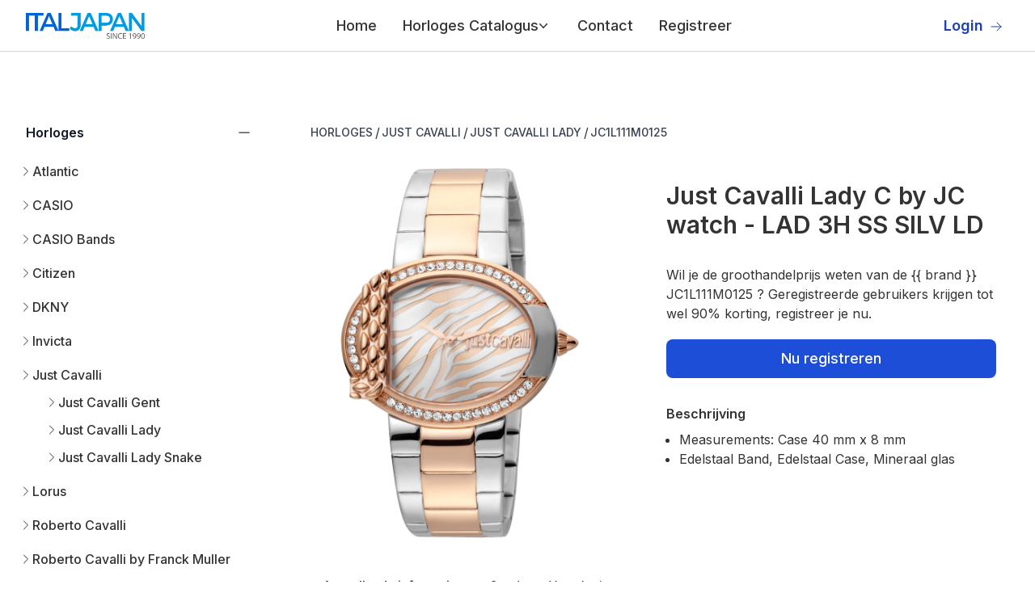

--- FILE ---
content_type: text/html; charset=utf-8
request_url: https://horlogesgroothandel.nl/horloges/just-cavalli/just-cavalli-lady/jc1l111m0125/
body_size: 11286
content:
<!DOCTYPE html><html lang="nl"><head><meta charSet="utf-8"/><meta name="viewport" content="width=device-width, initial-scale=1"/><link rel="preload" href="/_next/static/media/e4af272ccee01ff0-s.p.woff2" as="font" crossorigin="" type="font/woff2"/><link rel="preload" as="image" href="https://hosting.italjapan.it/web/logo-italjapan.webp"/><link rel="preload" as="image" href="https://hosting.italjapan.it/web/social/facebook.svg"/><link rel="preload" as="image" href="https://hosting.italjapan.it/web/social/linkedin.svg"/><link rel="preload" as="image" href="https://hosting.italjapan.it/web/social/youtube.svg"/><link rel="preload" as="image" href="https://hosting.italjapan.it/images/Just_Cavalli/2x3_main_image/JC1L111M0125.jpg"/><link rel="preload" as="image" href="https://hosting.italjapan.it/images/Just_Cavalli/1x1_main_image/JC1L111L0025.webp"/><link rel="preload" as="image" href="https://hosting.italjapan.it/images/Just_Cavalli/1x1_main_image/JC1L111L0035.webp"/><link rel="preload" as="image" href="https://hosting.italjapan.it/images/Just_Cavalli/1x1_main_image/JC1L111L0045.webp"/><link rel="preload" as="image" href="https://hosting.italjapan.it/images/Just_Cavalli/1x1_main_image/JC1L111L0055.webp"/><link rel="preload" as="image" href="https://hosting.italjapan.it/images/Just_Cavalli/1x1_main_image/JC1L111M0065.webp"/><link rel="stylesheet" href="/_next/static/css/a11bda8d0df4eac7.css" data-precedence="next"/><link rel="preload" as="script" fetchPriority="low" href="/_next/static/chunks/webpack-79a42e72bd7da0ec.js"/><script src="/_next/static/chunks/fd9d1056-48cacd3a38a8724b.js" async=""></script><script src="/_next/static/chunks/807-eac4b2af5c13e291.js" async=""></script><script src="/_next/static/chunks/main-app-9a0f23f015caf52f.js" async=""></script><script src="/_next/static/chunks/972-d80011c22338fe5f.js" async=""></script><script src="/_next/static/chunks/914-7f647cd380fbe26d.js" async=""></script><script src="/_next/static/chunks/app/%5Blang%5D/layout-88eac2f6446b6f6a.js" async=""></script><script src="/_next/static/chunks/984-4fecd7ee8a301379.js" async=""></script><script src="/_next/static/chunks/app/%5Blang%5D/watches/%5B%5B...name%5D%5D/page-76dc397416f2a465.js" async=""></script><link rel="preload" href="https://cdn-cookieyes.com/client_data/3173744963fbad3aa2dc859a/script.js" as="script"/><link rel="preload" href="https://www.googletagmanager.com/gtag/js?id=G-P6QSNQQ4EK" as="script"/><link rel="preload" as="image" href="https://hosting.italjapan.it/images/Just_Cavalli/1x1_main_image/JC1L111M0075.webp"/><link rel="preload" as="image" href="https://hosting.italjapan.it/images/Just_Cavalli/1x1_main_image/JC1L111M0085.webp"/><link rel="preload" as="image" href="https://hosting.italjapan.it/images/Just_Cavalli/1x1_main_image/JC1L111M0095.webp"/><link rel="preload" as="image" href="https://hosting.italjapan.it/images/Just_Cavalli/1x1_main_image/JC1L111M0105.webp"/><link rel="preload" as="image" href="https://hosting.italjapan.it/images/Just_Cavalli/1x1_main_image/JC1L111M0115.webp"/><title>horlogesgroothandel Just Cavalli Lady JC1L111M0125</title><meta name="description" content="horlogesgroothandel Just Cavalli Lady JC1L111M0125"/><meta property="og:title" content="Just Cavalli Lady JC1L111M0125 - horlogesgroothandel"/><meta property="og:description" content="horlogesgroothandel Just Cavalli Lady JC1L111M0125"/><meta property="og:url" content="https://horlogesgroothandel.nl/horloges/just-cavalli/just-cavalli-lady/jc1l111m0125/"/><meta property="og:site_name" content="horlogesgroothandel"/><meta property="og:locale" content="nl"/><meta name="twitter:card" content="summary_large_image"/><meta name="twitter:title" content="Just Cavalli Lady JC1L111M0125 - horlogesgroothandel"/><meta name="twitter:description" content="horlogesgroothandel Just Cavalli Lady JC1L111M0125"/><link rel="icon" href="/favicon.ico" type="image/x-icon" sizes="32x32"/><meta name="next-size-adjust"/><script src="/_next/static/chunks/polyfills-42372ed130431b0a.js" noModule=""></script></head><body class="__className_f367f3"><header class="bg-white"><nav class="mx-auto flex max-w-screen-2xl items-center justify-between p-6 lg:px-8 h-16 border-b border-solid border-gray-300" aria-label="Global"><div class="flex lg:flex-1"><a class="-m-1.5 p-1.5" href="/"><img class="h-8 w-auto" src="https://hosting.italjapan.it/web/logo-italjapan.webp" alt="horlogesgroothandel"/></a></div><div class="flex lg:hidden"><button type="button" class="-m-2.5 inline-flex items-center justify-center rounded-md p-2.5 text-gray-700"><span class="sr-only">Open main menu</span><svg xmlns="http://www.w3.org/2000/svg" fill="none" viewBox="0 0 24 24" stroke-width="1.5" stroke="currentColor" aria-hidden="true" class="h-6 w-6"><path stroke-linecap="round" stroke-linejoin="round" d="M3.75 6.75h16.5M3.75 12h16.5m-16.5 5.25h16.5"></path></svg></button></div><div class="hidden lg:flex lg:gap-x-12"><ul class="text-lg font-medium ml-10 flex items-baseline space-x-8 list-none"><li><a class="block py-2 pl-3 pr-6  rounded md:bg-transparent  md:p-0 md:dark:text-blue-500 dark:bg-blue-600 md:dark:bg-transparent" href="/">Home</a></li><div class="relative" data-headlessui-state=""><button class="flex items-center gap-x-1 text-lg leading-6 focus:outline-none" type="button" aria-expanded="false" data-headlessui-state="">Horloges Catalogus<svg xmlns="http://www.w3.org/2000/svg" viewBox="0 0 20 20" fill="currentColor" aria-hidden="true" class="h-5 w-5 flex-none text-gray-400 -ml-1"><path fill-rule="evenodd" d="M5.23 7.21a.75.75 0 011.06.02L10 11.168l3.71-3.938a.75.75 0 111.08 1.04l-4.25 4.5a.75.75 0 01-1.08 0l-4.25-4.5a.75.75 0 01.02-1.06z" clip-rule="evenodd"></path></svg></button></div><div style="position:fixed;top:1px;left:1px;width:1px;height:0;padding:0;margin:-1px;overflow:hidden;clip:rect(0, 0, 0, 0);white-space:nowrap;border-width:0;display:none"></div><li><a class="block py-2 pl-3 pr-6  rounded md:bg-transparent  md:p-0 md:dark:text-blue-500 dark:bg-blue-600 md:dark:bg-transparent" href="/contact/">Contact</a></li><li><a class="block py-2 pl-3 pr-6  rounded md:bg-transparent  md:p-0 md:dark:text-blue-500 dark:bg-blue-600 md:dark:bg-transparent" href="/registreer/">Registreer</a></li></ul></div><div class="hidden lg:flex lg:flex-1 lg:justify-end"><a href="https://b2b.italjapan.it/" target="_blank" rel="noopener noreferrer" class="text-lg font-semibold leading-6 text-blue-800  inline-block mr-2">Login<svg xmlns="http://www.w3.org/2000/svg" fill="none" viewBox="0 0 24 24" stroke-width="1.5" stroke="#1e40af" aria-hidden="true" class="w-4 h-4 inline-block ml-2 text-blue-800"><path stroke-linecap="round" stroke-linejoin="round" d="M13.5 4.5L21 12m0 0l-7.5 7.5M21 12H3"></path></svg></a></div></nav><div style="position:fixed;top:1px;left:1px;width:1px;height:0;padding:0;margin:-1px;overflow:hidden;clip:rect(0, 0, 0, 0);white-space:nowrap;border-width:0;display:none"></div></header><div class="mt-14 max-w-screen-2xl mx-auto p-4"><div class="flex flex-col-reverse md:flex-row"><script type="application/ld+json">{"@context":"https://schema.org","@graph":[{"@type":["WebPage","ItemPage"],"@id":"https://horlogesgroothandel.nl/horloges/just-cavalli/just-cavalli-lady/jc1l111m0125/","url":"https://horlogesgroothandel.nl/horloges/just-cavalli/just-cavalli-lady/jc1l111m0125/","name":"Just Cavalli Lady JC1L111M0125 - horlogesgroothandel","isPartOf":{"@id":"https://horlogesgroothandel.nl#website"},"about":{"@id":"https://horlogesgroothandel.nl#organization"},"primaryImageOfPage":{"@id":"https://horlogesgroothandel.nl/horloges/just-cavalli/just-cavalli-lady/jc1l111m0125/#primaryimage"},"image":{"@id":"https://horlogesgroothandel.nl/horloges/just-cavalli/just-cavalli-lady/jc1l111m0125/#primaryimage"},"thumbnailUrl":"","description":"Just Cavalli Lady JC1L111M0125 - horlogesgroothandel","inLanguage":"nl","potentialAction":[{"@type":"BuyAction","target":"https://horlogesgroothandel.nl/horloges/just-cavalli/just-cavalli-lady/jc1l111m0125/"}]},{"@type":"WebSite","@id":"https://horlogesgroothandel.nl#website","url":"https://horlogesgroothandel.nl","name":"horlogesgroothandel","description":"Als toonaangevende horlogegroothandel biedt Italjapan een indrukwekkende selectie van meer dan 200.000 horloges groothandel voor wederverkopers. Ontdek ons brede assortiment merkhorloges, polshorloges en digitale horloges, allemaal op voorraad en klaar voor onmiddellijke verzending.","publisher":{"@id":"https://horlogesgroothandel.nl#organization"},"potentialAction":[{"@type":"SearchAction","target":{"@type":"EntryPoint","urlTemplate":"https://horlogesgroothandel.nl/?s={search_term_string}"},"query-input":"required name=search_term_string"}],"inLanguage":"nl"},{"@type":"Organization","@id":"https://horlogesgroothandel.nl#organization","name":"horlogesgroothandel","url":"https://horlogesgroothandel.nl","logo":{"@type":"ImageObject","inLanguage":"nl","@id":"https://horlogesgroothandel.nl/#/schema/logo/image/","url":"https://hosting.italjapan.it/web/logo-italjapan.webp","contentUrl":"https://hosting.italjapan.it/web/logo-italjapan.webp","caption":"horlogesgroothandel"},"image":{"@id":"https://horlogesgroothandel.nl/#/schema/logo/image/"}},{"@context":"https://schema.org","@type":"BreadcrumbList","@id":"https://horlogesgroothandel.nl/horloges/just-cavalli/just-cavalli-lady/jc1l111m0125/#breadcrumb","itemListElement":[{"@type":"ListItem","position":1,"name":"Horloges","item":"https://horlogesgroothandel.nl/horloges/"},{"@type":"ListItem","position":2,"name":"Just Cavalli","item":"https://horlogesgroothandel.nl/horloges/just-cavalli/"},{"@type":"ListItem","position":3,"name":"Just Cavalli Lady","item":"https://horlogesgroothandel.nl/horloges/just-cavalli/just-cavalli-lady/"},{"@type":"ListItem","position":4,"name":"JC1L111M0125"}]}]}</script><div class="w-full md:w-1/4"><div class="text-gray-600 border-b border-solid  border-gray-200"><a href="/horloges/"><div class=" mt-4 px-4 pb-2"><h3 class="-mx-2 -my-3 flow-root"><button class="flex w-full items-center justify-between bg-white px-2 py-3 text-gray-400 hover:text-gray-500"><span class="font-semibold text-gray-900">Horloges</span><span class="ml-6 flex items-center"><svg xmlns="http://www.w3.org/2000/svg" fill="none" viewBox="0 0 24 24" stroke-width="1.5" stroke="currentColor" aria-hidden="true" class="h-5 w-5"><path stroke-linecap="round" stroke-linejoin="round" d="M12 4.5v15m7.5-7.5h-15"></path></svg></span></button></h3></div></a><div class="pl-4 mb-2"></div></div><div class="text-gray-600 border-b border-solid  border-gray-200"><a href="/klokken/"><div class=" mt-4 px-4 pb-2"><h3 class="-mx-2 -my-3 flow-root"><button class="flex w-full items-center justify-between bg-white px-2 py-3 text-gray-400 hover:text-gray-500"><span class="font-semibold text-gray-900">Klokken</span><span class="ml-6 flex items-center"><svg xmlns="http://www.w3.org/2000/svg" fill="none" viewBox="0 0 24 24" stroke-width="1.5" stroke="currentColor" aria-hidden="true" class="h-5 w-5"><path stroke-linecap="round" stroke-linejoin="round" d="M12 4.5v15m7.5-7.5h-15"></path></svg></span></button></h3></div></a><div class="pl-4 mb-2"></div></div><div class="text-gray-600 border-b border-solid  border-gray-200"><a href="/sieraden/"><div class=" mt-4 px-4 pb-2"><h3 class="-mx-2 -my-3 flow-root"><button class="flex w-full items-center justify-between bg-white px-2 py-3 text-gray-400 hover:text-gray-500"><span class="font-semibold text-gray-900">Sieraden</span><span class="ml-6 flex items-center"><svg xmlns="http://www.w3.org/2000/svg" fill="none" viewBox="0 0 24 24" stroke-width="1.5" stroke="currentColor" aria-hidden="true" class="h-5 w-5"><path stroke-linecap="round" stroke-linejoin="round" d="M12 4.5v15m7.5-7.5h-15"></path></svg></span></button></h3></div></a><div class="pl-4 mb-2"></div></div><div class="text-gray-600 border-b border-solid  border-gray-200"><a href="/leer/"><div class=" mt-4 px-4 pb-2"><h3 class="-mx-2 -my-3 flow-root"><button class="flex w-full items-center justify-between bg-white px-2 py-3 text-gray-400 hover:text-gray-500"><span class="font-semibold text-gray-900">Leer</span><span class="ml-6 flex items-center"><svg xmlns="http://www.w3.org/2000/svg" fill="none" viewBox="0 0 24 24" stroke-width="1.5" stroke="currentColor" aria-hidden="true" class="h-5 w-5"><path stroke-linecap="round" stroke-linejoin="round" d="M12 4.5v15m7.5-7.5h-15"></path></svg></span></button></h3></div></a><div class="pl-4 mb-2"></div></div><div class="text-gray-600 border-b border-solid  border-gray-200"><a href="/horloge-batterijen/"><div class=" mt-4 px-4 pb-2"><h3 class="-mx-2 -my-3 flow-root"><button class="flex w-full items-center justify-between bg-white px-2 py-3 text-gray-400 hover:text-gray-500"><span class="font-semibold text-gray-900">Horloge batterijen</span><span class="ml-6 flex items-center"><svg xmlns="http://www.w3.org/2000/svg" fill="none" viewBox="0 0 24 24" stroke-width="1.5" stroke="currentColor" aria-hidden="true" class="h-5 w-5"><path stroke-linecap="round" stroke-linejoin="round" d="M12 4.5v15m7.5-7.5h-15"></path></svg></span></button></h3></div></a><div class="pl-4 mb-2"></div></div></div><div class="md:w-3/4 md:pl-14"><nav class="flex my-2" aria-label="Breadcrumb"><ol class="inline-flex items-center  flex-wrap"><li class="inline-flex items-center my-2"><a class="inline-flex items-center text-sm font-medium text-gray-700 hover:text-blue-600 dark:text-gray-400 dark:hover:text-white" href="/horloges/">HORLOGES</a> <span class="mx-[2.5px]">/</span></li><li class="inline-flex items-center my-2"><a class="inline-flex items-center text-sm font-medium text-gray-700 hover:text-blue-600 dark:text-gray-400 dark:hover:text-white" href="/horloges/just-cavalli/">JUST CAVALLI</a> <span class="mx-[2.5px]">/</span></li><li class="inline-flex items-center my-2"><a class="inline-flex items-center text-sm font-medium text-gray-700 hover:text-blue-600 dark:text-gray-400 dark:hover:text-white" href="/horloges/just-cavalli/just-cavalli-lady/">JUST CAVALLI LADY</a> <span class="mx-[2.5px]">/</span></li><li class="inline-flex text-sm font-medium text-gray-700 cursor-default">JC1L111M0125</li></ol></nav><div class="mt-6 flex md:pr-8 flex-col md:flex-row md:pl-8"><div class="md:w-1/2"><img class="md:w-3/4" width="666" height="1000" src="https://hosting.italjapan.it/images/Just_Cavalli/2x3_main_image/JC1L111M0125.jpg" alt="Watch Just Cavalli Lady jc1l111m0125"/></div><div class="md:w-1/2"><h1 class="text-3xl font-semibold mt-4 mb-8">Just Cavalli Lady C by JC watch - LAD 3H SS SILV LD</h1><p class="">Wil je de groothandelprijs weten van de {{ brand }} JC1L111M0125 ? Geregistreerde gebruikers krijgen tot wel 90% korting, registreer je nu.</p><a href="/registreer/"><button class="mt-5 w-full text-white bg-blue-700 hover:bg-blue-800 focus:ring-4 focus:ring-blue-300 font-medium rounded-lg text-lg px-5 py-2.5 mr-2 mb-2 dark:bg-blue-600 dark:hover:bg-blue-700 focus:outline-none dark:focus:ring-blue-800">Nu registreren</button></a><h4 class="font-semibold mt-6">Beschrijving</h4><ul class="list-disc pl-4 mt-2"><li> <!-- -->Measurements: Case 40 mm x 8 mm</li><li> <!-- -->Edelstaal Band, Edelstaal Case, Mineraal glas</li></ul><ul class="list-disc pl-4 mt-6"></ul><section aria-labelledby="policies-heading" class="mt-10"><h2 id="policies-heading" class="sr-only">Our Policies</h2><dl class="grid grid-cols-1 gap-6 sm:grid-cols-2 lg:grid-cols-1 xl:grid-cols-2"></dl></section></div></div><div><div class="mb-4 mt-8 border-b border-gray-200 dark:border-gray-700 "><ul class="flex flex-wrap -mb-px text-sm font-medium text-center text-gray-500 dark:text-gray-400"><li class="mr-2 cursor-pointer"><span class="font-semibold inline-flex items-center justify-center p-4 text-gray-800 border-b-4 border-gray-600 rounded-t-lg active dark:text-blue-500 dark:border-blue-500 group">Aanvullende informatie</span></li><li class="mr-2 cursor-pointer"><span class="inline-flex items-center justify-center p-4 border-b-2 border-transparent rounded-t-lg hover:text-gray-600 hover:border-gray-300 dark:hover:text-gray-300 group">Goederen Verzekering</span></li></ul></div><div class="relative overflow-x-auto shadow-md sm:rounded-lg px-4 py-2"><table class="min-w-full divide-y divide-gray-300"><tbody class="divide-y divide-gray-200"><tr><td class="whitespace-nowrap py-4 pl-4 pr-3 text-sm font-medium text-gray-900 sm:pl-0">Artikel</td><td class="whitespace-nowrap px-3 py-4 text-sm text-gray-500">JC1L111M0125</td></tr><tr><td class="whitespace-nowrap py-4 pl-4 pr-3 text-sm font-medium text-gray-900 sm:pl-0">Merk</td><td class="whitespace-nowrap px-3 py-4 text-sm text-gray-500">Just Cavalli</td></tr><tr><td class="whitespace-nowrap py-4 pl-4 pr-3 text-sm font-medium text-gray-900 sm:pl-0">Familie</td><td class="whitespace-nowrap px-3 py-4 text-sm text-gray-500">Just Cavalli C by JC</td></tr><tr><td class="whitespace-nowrap py-4 pl-4 pr-3 text-sm font-medium text-gray-900 sm:pl-0">Limited Edition</td><td class="whitespace-nowrap px-3 py-4 text-sm text-gray-500">Geen</td></tr><tr><td class="whitespace-nowrap py-4 pl-4 pr-3 text-sm font-medium text-gray-900 sm:pl-0">Weight (gr)</td><td class="whitespace-nowrap px-3 py-4 text-sm text-gray-500">110</td></tr><tr><td class="whitespace-nowrap py-4 pl-4 pr-3 text-sm font-medium text-gray-900 sm:pl-0">Geslacht</td><td class="whitespace-nowrap px-3 py-4 text-sm text-gray-500">Vrouwelijk</td></tr><tr><td class="whitespace-nowrap py-4 pl-4 pr-3 text-sm font-medium text-gray-900 sm:pl-0">Leeftijd</td><td class="whitespace-nowrap px-3 py-4 text-sm text-gray-500">Adult</td></tr><tr><td class="whitespace-nowrap py-4 pl-4 pr-3 text-sm font-medium text-gray-900 sm:pl-0">Stijl</td><td class="whitespace-nowrap px-3 py-4 text-sm text-gray-500">Mode</td></tr><tr><td class="whitespace-nowrap py-4 pl-4 pr-3 text-sm font-medium text-gray-900 sm:pl-0">Type uurwerk</td><td class="whitespace-nowrap px-3 py-4 text-sm text-gray-500">Quartz</td></tr><tr><td class="whitespace-nowrap py-4 pl-4 pr-3 text-sm font-medium text-gray-900 sm:pl-0">Type Displat</td><td class="whitespace-nowrap px-3 py-4 text-sm text-gray-500">3 hands</td></tr><tr><td class="whitespace-nowrap py-4 pl-4 pr-3 text-sm font-medium text-gray-900 sm:pl-0">Case Material 1</td><td class="whitespace-nowrap px-3 py-4 text-sm text-gray-500">Edelstaal</td></tr><tr><td class="whitespace-nowrap py-4 pl-4 pr-3 text-sm font-medium text-gray-900 sm:pl-0">Case Color 1</td><td class="whitespace-nowrap px-3 py-4 text-sm text-gray-500">Silver grey</td></tr><tr><td class="whitespace-nowrap py-4 pl-4 pr-3 text-sm font-medium text-gray-900 sm:pl-0">Case Diameter (mm)</td><td class="whitespace-nowrap px-3 py-4 text-sm text-gray-500">40</td></tr><tr><td class="whitespace-nowrap py-4 pl-4 pr-3 text-sm font-medium text-gray-900 sm:pl-0">Case Thickness (mm)</td><td class="whitespace-nowrap px-3 py-4 text-sm text-gray-500">8</td></tr><tr><td class="whitespace-nowrap py-4 pl-4 pr-3 text-sm font-medium text-gray-900 sm:pl-0">Waterdichtheid</td><td class="whitespace-nowrap px-3 py-4 text-sm text-gray-500">Water Resistant</td></tr><tr><td class="whitespace-nowrap py-4 pl-4 pr-3 text-sm font-medium text-gray-900 sm:pl-0">Crystal</td><td class="whitespace-nowrap px-3 py-4 text-sm text-gray-500">Mineraal</td></tr><tr><td class="whitespace-nowrap py-4 pl-4 pr-3 text-sm font-medium text-gray-900 sm:pl-0">Crown</td><td class="whitespace-nowrap px-3 py-4 text-sm text-gray-500">Pull &amp; Push</td></tr><tr><td class="whitespace-nowrap py-4 pl-4 pr-3 text-sm font-medium text-gray-900 sm:pl-0">Band Material 1</td><td class="whitespace-nowrap px-3 py-4 text-sm text-gray-500">Edelstaal</td></tr><tr><td class="whitespace-nowrap py-4 pl-4 pr-3 text-sm font-medium text-gray-900 sm:pl-0">Band Color 1</td><td class="whitespace-nowrap px-3 py-4 text-sm text-gray-500">Silver grey</td></tr><tr><td class="whitespace-nowrap py-4 pl-4 pr-3 text-sm font-medium text-gray-900 sm:pl-0">Band Color 2</td><td class="whitespace-nowrap px-3 py-4 text-sm text-gray-500">Rosé goud</td></tr><tr><td class="whitespace-nowrap py-4 pl-4 pr-3 text-sm font-medium text-gray-900 sm:pl-0">Band Lenght (cm)</td><td class="whitespace-nowrap px-3 py-4 text-sm text-gray-500">20</td></tr><tr><td class="whitespace-nowrap py-4 pl-4 pr-3 text-sm font-medium text-gray-900 sm:pl-0">Band Width (mm)</td><td class="whitespace-nowrap px-3 py-4 text-sm text-gray-500">22</td></tr><tr><td class="whitespace-nowrap py-4 pl-4 pr-3 text-sm font-medium text-gray-900 sm:pl-0">Closure</td><td class="whitespace-nowrap px-3 py-4 text-sm text-gray-500">Folding Deployant Clasp With Push-Button</td></tr><tr><td class="whitespace-nowrap py-4 pl-4 pr-3 text-sm font-medium text-gray-900 sm:pl-0">Dial Color 1</td><td class="whitespace-nowrap px-3 py-4 text-sm text-gray-500">Silver grey</td></tr><tr><td class="whitespace-nowrap py-4 pl-4 pr-3 text-sm font-medium text-gray-900 sm:pl-0">Luminous Hands</td><td class="whitespace-nowrap px-3 py-4 text-sm text-gray-500">Geen</td></tr><tr><td class="whitespace-nowrap py-4 pl-4 pr-3 text-sm font-medium text-gray-900 sm:pl-0">Luminous Indexes</td><td class="whitespace-nowrap px-3 py-4 text-sm text-gray-500">Geen</td></tr></tbody></table></div></div><div class="mt-6 grid grid-cols-2 md:grid-cols-3 lg:grid-cols-4 gap-x-4 gap-y-8"><div><a href="/horloges/just-cavalli/just-cavalli-lady/jc1l111l0025/"><div class="relative"><div class="p-5 border-2 border-gray-200 border-solid relative  w-full overflow-hidden rounded-lg"><img src="https://hosting.italjapan.it/images/Just_Cavalli/1x1_main_image/JC1L111L0025.webp" alt="Watch Just Cavalli Lady jc1l111l0025" width="666" height="666" class=" h-full w-full object-cover object-center"/></div><div class="relative mt-4"><h3 class="text-sm font-medium text-gray-900">Just Cavalli Lady</h3><p class="mt-1 text-sm text-gray-500">JC1L111L0025</p></div></div></a><div class="mt-2"><a href="/registreer/"><button type="button" class="my-2 w-full text-white bg-blue-700 hover:bg-blue-800 focus:ring-4 focus:ring-blue-300 font-medium rounded-lg text-sm px-5 py-2.5 mr-2 mb-2 dark:bg-blue-600 dark:hover:bg-blue-700 focus:outline-none dark:focus:ring-blue-800">Nu registreren</button></a></div></div><div><a href="/horloges/just-cavalli/just-cavalli-lady/jc1l111l0035/"><div class="relative"><div class="p-5 border-2 border-gray-200 border-solid relative  w-full overflow-hidden rounded-lg"><img src="https://hosting.italjapan.it/images/Just_Cavalli/1x1_main_image/JC1L111L0035.webp" alt="Watch Just Cavalli Lady jc1l111l0035" width="666" height="666" class=" h-full w-full object-cover object-center"/></div><div class="relative mt-4"><h3 class="text-sm font-medium text-gray-900">Just Cavalli Lady</h3><p class="mt-1 text-sm text-gray-500">JC1L111L0035</p></div></div></a><div class="mt-2"><a href="/registreer/"><button type="button" class="my-2 w-full text-white bg-blue-700 hover:bg-blue-800 focus:ring-4 focus:ring-blue-300 font-medium rounded-lg text-sm px-5 py-2.5 mr-2 mb-2 dark:bg-blue-600 dark:hover:bg-blue-700 focus:outline-none dark:focus:ring-blue-800">Nu registreren</button></a></div></div><div><a href="/horloges/just-cavalli/just-cavalli-lady/jc1l111l0045/"><div class="relative"><div class="p-5 border-2 border-gray-200 border-solid relative  w-full overflow-hidden rounded-lg"><img src="https://hosting.italjapan.it/images/Just_Cavalli/1x1_main_image/JC1L111L0045.webp" alt="Watch Just Cavalli Lady jc1l111l0045" width="666" height="666" class=" h-full w-full object-cover object-center"/></div><div class="relative mt-4"><h3 class="text-sm font-medium text-gray-900">Just Cavalli Lady</h3><p class="mt-1 text-sm text-gray-500">JC1L111L0045</p></div></div></a><div class="mt-2"><a href="/registreer/"><button type="button" class="my-2 w-full text-white bg-blue-700 hover:bg-blue-800 focus:ring-4 focus:ring-blue-300 font-medium rounded-lg text-sm px-5 py-2.5 mr-2 mb-2 dark:bg-blue-600 dark:hover:bg-blue-700 focus:outline-none dark:focus:ring-blue-800">Nu registreren</button></a></div></div><div><a href="/horloges/just-cavalli/just-cavalli-lady/jc1l111l0055/"><div class="relative"><div class="p-5 border-2 border-gray-200 border-solid relative  w-full overflow-hidden rounded-lg"><img src="https://hosting.italjapan.it/images/Just_Cavalli/1x1_main_image/JC1L111L0055.webp" alt="Watch Just Cavalli Lady jc1l111l0055" width="666" height="666" class=" h-full w-full object-cover object-center"/></div><div class="relative mt-4"><h3 class="text-sm font-medium text-gray-900">Just Cavalli Lady</h3><p class="mt-1 text-sm text-gray-500">JC1L111L0055</p></div></div></a><div class="mt-2"><a href="/registreer/"><button type="button" class="my-2 w-full text-white bg-blue-700 hover:bg-blue-800 focus:ring-4 focus:ring-blue-300 font-medium rounded-lg text-sm px-5 py-2.5 mr-2 mb-2 dark:bg-blue-600 dark:hover:bg-blue-700 focus:outline-none dark:focus:ring-blue-800">Nu registreren</button></a></div></div><div><a href="/horloges/just-cavalli/just-cavalli-lady/jc1l111m0065/"><div class="relative"><div class="p-5 border-2 border-gray-200 border-solid relative  w-full overflow-hidden rounded-lg"><img src="https://hosting.italjapan.it/images/Just_Cavalli/1x1_main_image/JC1L111M0065.webp" alt="Watch Just Cavalli Lady jc1l111m0065" width="666" height="666" class=" h-full w-full object-cover object-center"/></div><div class="relative mt-4"><h3 class="text-sm font-medium text-gray-900">Just Cavalli Lady</h3><p class="mt-1 text-sm text-gray-500">JC1L111M0065</p></div></div></a><div class="mt-2"><a href="/registreer/"><button type="button" class="my-2 w-full text-white bg-blue-700 hover:bg-blue-800 focus:ring-4 focus:ring-blue-300 font-medium rounded-lg text-sm px-5 py-2.5 mr-2 mb-2 dark:bg-blue-600 dark:hover:bg-blue-700 focus:outline-none dark:focus:ring-blue-800">Nu registreren</button></a></div></div><div><a href="/horloges/just-cavalli/just-cavalli-lady/jc1l111m0075/"><div class="relative"><div class="p-5 border-2 border-gray-200 border-solid relative  w-full overflow-hidden rounded-lg"><img src="https://hosting.italjapan.it/images/Just_Cavalli/1x1_main_image/JC1L111M0075.webp" alt="Watch Just Cavalli Lady jc1l111m0075" width="666" height="666" class=" h-full w-full object-cover object-center"/></div><div class="relative mt-4"><h3 class="text-sm font-medium text-gray-900">Just Cavalli Lady</h3><p class="mt-1 text-sm text-gray-500">JC1L111M0075</p></div></div></a><div class="mt-2"><a href="/registreer/"><button type="button" class="my-2 w-full text-white bg-blue-700 hover:bg-blue-800 focus:ring-4 focus:ring-blue-300 font-medium rounded-lg text-sm px-5 py-2.5 mr-2 mb-2 dark:bg-blue-600 dark:hover:bg-blue-700 focus:outline-none dark:focus:ring-blue-800">Nu registreren</button></a></div></div><div><a href="/horloges/just-cavalli/just-cavalli-lady/jc1l111m0085/"><div class="relative"><div class="p-5 border-2 border-gray-200 border-solid relative  w-full overflow-hidden rounded-lg"><img src="https://hosting.italjapan.it/images/Just_Cavalli/1x1_main_image/JC1L111M0085.webp" alt="Watch Just Cavalli Lady jc1l111m0085" width="666" height="666" class=" h-full w-full object-cover object-center"/></div><div class="relative mt-4"><h3 class="text-sm font-medium text-gray-900">Just Cavalli Lady</h3><p class="mt-1 text-sm text-gray-500">JC1L111M0085</p></div></div></a><div class="mt-2"><a href="/registreer/"><button type="button" class="my-2 w-full text-white bg-blue-700 hover:bg-blue-800 focus:ring-4 focus:ring-blue-300 font-medium rounded-lg text-sm px-5 py-2.5 mr-2 mb-2 dark:bg-blue-600 dark:hover:bg-blue-700 focus:outline-none dark:focus:ring-blue-800">Nu registreren</button></a></div></div><div><a href="/horloges/just-cavalli/just-cavalli-lady/jc1l111m0095/"><div class="relative"><div class="p-5 border-2 border-gray-200 border-solid relative  w-full overflow-hidden rounded-lg"><img src="https://hosting.italjapan.it/images/Just_Cavalli/1x1_main_image/JC1L111M0095.webp" alt="Watch Just Cavalli Lady jc1l111m0095" width="666" height="666" class=" h-full w-full object-cover object-center"/></div><div class="relative mt-4"><h3 class="text-sm font-medium text-gray-900">Just Cavalli Lady</h3><p class="mt-1 text-sm text-gray-500">JC1L111M0095</p></div></div></a><div class="mt-2"><a href="/registreer/"><button type="button" class="my-2 w-full text-white bg-blue-700 hover:bg-blue-800 focus:ring-4 focus:ring-blue-300 font-medium rounded-lg text-sm px-5 py-2.5 mr-2 mb-2 dark:bg-blue-600 dark:hover:bg-blue-700 focus:outline-none dark:focus:ring-blue-800">Nu registreren</button></a></div></div><div><a href="/horloges/just-cavalli/just-cavalli-lady/jc1l111m0105/"><div class="relative"><div class="p-5 border-2 border-gray-200 border-solid relative  w-full overflow-hidden rounded-lg"><img src="https://hosting.italjapan.it/images/Just_Cavalli/1x1_main_image/JC1L111M0105.webp" alt="Watch Just Cavalli Lady jc1l111m0105" width="666" height="666" class=" h-full w-full object-cover object-center"/></div><div class="relative mt-4"><h3 class="text-sm font-medium text-gray-900">Just Cavalli Lady</h3><p class="mt-1 text-sm text-gray-500">JC1L111M0105</p></div></div></a><div class="mt-2"><a href="/registreer/"><button type="button" class="my-2 w-full text-white bg-blue-700 hover:bg-blue-800 focus:ring-4 focus:ring-blue-300 font-medium rounded-lg text-sm px-5 py-2.5 mr-2 mb-2 dark:bg-blue-600 dark:hover:bg-blue-700 focus:outline-none dark:focus:ring-blue-800">Nu registreren</button></a></div></div><div><a href="/horloges/just-cavalli/just-cavalli-lady/jc1l111m0115/"><div class="relative"><div class="p-5 border-2 border-gray-200 border-solid relative  w-full overflow-hidden rounded-lg"><img src="https://hosting.italjapan.it/images/Just_Cavalli/1x1_main_image/JC1L111M0115.webp" alt="Watch Just Cavalli Lady jc1l111m0115" width="666" height="666" class=" h-full w-full object-cover object-center"/></div><div class="relative mt-4"><h3 class="text-sm font-medium text-gray-900">Just Cavalli Lady</h3><p class="mt-1 text-sm text-gray-500">JC1L111M0115</p></div></div></a><div class="mt-2"><a href="/registreer/"><button type="button" class="my-2 w-full text-white bg-blue-700 hover:bg-blue-800 focus:ring-4 focus:ring-blue-300 font-medium rounded-lg text-sm px-5 py-2.5 mr-2 mb-2 dark:bg-blue-600 dark:hover:bg-blue-700 focus:outline-none dark:focus:ring-blue-800">Nu registreren</button></a></div></div></div></div></div><footer class="bg-white" aria-labelledby="footer-heading"><div class="mx-auto max-w-screen-2xl pb-8 pt-16 sm:pt-24 lg:pt-32"><div class="rounded-md xl:grid xl:grid-cols-3 xl:gap-8 bg-[#F4F4F4] px-4 py-8 lg:py-10 lg:px-24"><div class="space-y-8"><img class="h-7" alt="horlogesgroothandel" src="https://hosting.italjapan.it/web/logo-italjapan.webp"/><p class="text-sm leading-6 text-gray-600">Italjapan S.r.l. Wholesale Watches is uw prijsleider in groothandel horloges en officiële horloge distributie.</p><div class="flex justify-start mt-4 w-fit space-x-6 sm:mt-0 "><a href="https://www.facebook.com/italjapan" class="text-gray-500 hover:text-gray-900 dark:hover:text-white"><img width="1120" height="243" alt="Facebook" src="https://hosting.italjapan.it/web/social/facebook.svg" class="w-5 h-5"/></a><a href="https://it.linkedin.com/company/italjapan-s-r-l-" class="text-gray-500 hover:text-gray-900 dark:hover:text-white"><img width="1120" height="243" alt="LinkedIn" src="https://hosting.italjapan.it/web/social/linkedin.svg" class="w-5 h-5"/></a><a href="https://www.youtube.com/channel/UCT1XpHQrppBLQiJNuS5oXBQ" class="text-gray-500 hover:text-gray-900 dark:hover:text-white"><img width="1120" height="243" alt="YouTube" src="https://hosting.italjapan.it/web/social/youtube.svg" class="w-5 h-5"/></a></div></div><div class="mt-16 grid grid-cols-1 gap-8 xl:col-span-2 xl:mt-0"><div class="grid grid-cols-2 md:gap-8 gap-y-6"><div class=""><h3 class="text-sm font-semibold leading-6 text-gray-900">SNELLE LINKS</h3><ul role="list" class="mt-2 space-y-2"><li class="mt-0"><a href="/" class="text-sm text-gray-600 hover:text-gray-900">Home</a></li><li class="mt-0"><a href="/registreer/" class="text-sm text-gray-600 hover:text-gray-900">Registreer</a></li><li class="mt-0"><a href="/over-ons/" class="text-sm text-gray-600 hover:text-gray-900">Over ons</a></li><li class="mt-0"><a href="/privacy/" class="text-sm text-gray-600 hover:text-gray-900">Policy Privacy</a></li></ul></div><div class=""><h3 class="text-sm font-semibold leading-6 text-gray-900">ONZE MERKEN</h3><ul role="list" class="mt-2 space-y-2"><li class="mt-0"><a href="/horloges/casio/" class="text-sm text-gray-600 hover:text-gray-900">Casio</a></li><li class="mt-0"><a href="/horloges/seiko/" class="text-sm text-gray-600 hover:text-gray-900">Seiko</a></li><li class="mt-0"><a href="/horloges/calvin-klein/" class="text-sm text-gray-600 hover:text-gray-900">Calvin Klein</a></li><li class="mt-0"><a href="/pagina/horloge-groothandel/" class="text-sm text-gray-600 hover:text-gray-900">Horloge Groothandel</a></li></ul></div></div></div></div><div class="mt-4 sm:mt-4 lg:mt-8 lg:flex lg:justify-between"><div class="text-xs leading-5 text-gray-500">Italjapan S.r.l. - Via Caracciolo 15 - 80122 Napoli (NA) ITALY P.IVA/ C.F.: IT08386791217 - Nr. REA: NA 953805 - Cap. Soc.: €. 60.000,00</div><div class="text-xs leading-5 text-blue-500">v<!-- -->1.0.2</div></div></div></footer></div><script src="/_next/static/chunks/webpack-79a42e72bd7da0ec.js" async=""></script><script>(self.__next_f=self.__next_f||[]).push([0]);self.__next_f.push([2,null])</script><script>self.__next_f.push([1,"1:HL[\"/_next/static/media/e4af272ccee01ff0-s.p.woff2\",\"font\",{\"crossOrigin\":\"\",\"type\":\"font/woff2\"}]\n2:HL[\"/_next/static/css/a11bda8d0df4eac7.css\",\"style\"]\n"])</script><script>self.__next_f.push([1,"3:I[2846,[],\"\"]\n6:I[4707,[],\"\"]\n9:I[6423,[],\"\"]\nc:I[1060,[],\"\"]\n7:[\"lang\",\"honl\",\"d\"]\n8:[\"name\",\"just-cavalli/just-cavalli-lady/jc1l111m0125\",\"oc\"]\nd:[]\n"])</script><script>self.__next_f.push([1,"0:[\"$\",\"$L3\",null,{\"buildId\":\"6JnGBfPGWuveETXmPKM_d\",\"assetPrefix\":\"\",\"urlParts\":[\"\",\"honl\",\"watches\",\"just-cavalli\",\"just-cavalli-lady\",\"jc1l111m0125\"],\"initialTree\":[\"\",{\"children\":[[\"lang\",\"honl\",\"d\"],{\"children\":[\"watches\",{\"children\":[[\"name\",\"just-cavalli/just-cavalli-lady/jc1l111m0125\",\"oc\"],{\"children\":[\"__PAGE__\",{}]}]}]},\"$undefined\",\"$undefined\",true]}],\"initialSeedData\":[\"\",{\"children\":[[\"lang\",\"honl\",\"d\"],{\"children\":[\"watches\",{\"children\":[[\"name\",\"just-cavalli/just-cavalli-lady/jc1l111m0125\",\"oc\"],{\"children\":[\"__PAGE__\",{},[[\"$L4\",\"$L5\",null],null],null]},[null,[\"$\",\"$L6\",null,{\"parallelRouterKey\":\"children\",\"segmentPath\":[\"children\",\"$7\",\"children\",\"watches\",\"children\",\"$8\",\"children\"],\"error\":\"$undefined\",\"errorStyles\":\"$undefined\",\"errorScripts\":\"$undefined\",\"template\":[\"$\",\"$L9\",null,{}],\"templateStyles\":\"$undefined\",\"templateScripts\":\"$undefined\",\"notFound\":\"$undefined\",\"notFoundStyles\":\"$undefined\"}]],null]},[null,[\"$\",\"$L6\",null,{\"parallelRouterKey\":\"children\",\"segmentPath\":[\"children\",\"$7\",\"children\",\"watches\",\"children\"],\"error\":\"$undefined\",\"errorStyles\":\"$undefined\",\"errorScripts\":\"$undefined\",\"template\":[\"$\",\"$L9\",null,{}],\"templateStyles\":\"$undefined\",\"templateScripts\":\"$undefined\",\"notFound\":\"$undefined\",\"notFoundStyles\":\"$undefined\"}]],null]},[[[[\"$\",\"link\",\"0\",{\"rel\":\"stylesheet\",\"href\":\"/_next/static/css/a11bda8d0df4eac7.css\",\"precedence\":\"next\",\"crossOrigin\":\"$undefined\"}]],\"$La\"],null],null]},[null,[\"$\",\"$L6\",null,{\"parallelRouterKey\":\"children\",\"segmentPath\":[\"children\"],\"error\":\"$undefined\",\"errorStyles\":\"$undefined\",\"errorScripts\":\"$undefined\",\"template\":[\"$\",\"$L9\",null,{}],\"templateStyles\":\"$undefined\",\"templateScripts\":\"$undefined\",\"notFound\":[[\"$\",\"title\",null,{\"children\":\"404: This page could not be found.\"}],[\"$\",\"div\",null,{\"style\":{\"fontFamily\":\"system-ui,\\\"Segoe UI\\\",Roboto,Helvetica,Arial,sans-serif,\\\"Apple Color Emoji\\\",\\\"Segoe UI Emoji\\\"\",\"height\":\"100vh\",\"textAlign\":\"center\",\"display\":\"flex\",\"flexDirection\":\"column\",\"alignItems\":\"center\",\"justifyContent\":\"center\"},\"children\":[\"$\",\"div\",null,{\"children\":[[\"$\",\"style\",null,{\"dangerouslySetInnerHTML\":{\"__html\":\"body{color:#000;background:#fff;margin:0}.next-error-h1{border-right:1px solid rgba(0,0,0,.3)}@media (prefers-color-scheme:dark){body{color:#fff;background:#000}.next-error-h1{border-right:1px solid rgba(255,255,255,.3)}}\"}}],[\"$\",\"h1\",null,{\"className\":\"next-error-h1\",\"style\":{\"display\":\"inline-block\",\"margin\":\"0 20px 0 0\",\"padding\":\"0 23px 0 0\",\"fontSize\":24,\"fontWeight\":500,\"verticalAlign\":\"top\",\"lineHeight\":\"49px\"},\"children\":\"404\"}],[\"$\",\"div\",null,{\"style\":{\"display\":\"inline-block\"},\"children\":[\"$\",\"h2\",null,{\"style\":{\"fontSize\":14,\"fontWeight\":400,\"lineHeight\":\"49px\",\"margin\":0},\"children\":\"This page could not be found.\"}]}]]}]}]],\"notFoundStyles\":[]}]],null],\"couldBeIntercepted\":false,\"initialHead\":[null,\"$Lb\"],\"globalErrorComponent\":\"$c\",\"missingSlots\":\"$Wd\"}]\n"])</script><script>self.__next_f.push([1,"b:[[\"$\",\"meta\",\"0\",{\"name\":\"viewport\",\"content\":\"width=device-width, initial-scale=1\"}],[\"$\",\"meta\",\"1\",{\"charSet\":\"utf-8\"}],[\"$\",\"title\",\"2\",{\"children\":\"horlogesgroothandel Just Cavalli Lady JC1L111M0125\"}],[\"$\",\"meta\",\"3\",{\"name\":\"description\",\"content\":\"horlogesgroothandel Just Cavalli Lady JC1L111M0125\"}],[\"$\",\"meta\",\"4\",{\"property\":\"og:title\",\"content\":\"Just Cavalli Lady JC1L111M0125 - horlogesgroothandel\"}],[\"$\",\"meta\",\"5\",{\"property\":\"og:description\",\"content\":\"horlogesgroothandel Just Cavalli Lady JC1L111M0125\"}],[\"$\",\"meta\",\"6\",{\"property\":\"og:url\",\"content\":\"https://horlogesgroothandel.nl/horloges/just-cavalli/just-cavalli-lady/jc1l111m0125/\"}],[\"$\",\"meta\",\"7\",{\"property\":\"og:site_name\",\"content\":\"horlogesgroothandel\"}],[\"$\",\"meta\",\"8\",{\"property\":\"og:locale\",\"content\":\"nl\"}],[\"$\",\"meta\",\"9\",{\"name\":\"twitter:card\",\"content\":\"summary_large_image\"}],[\"$\",\"meta\",\"10\",{\"name\":\"twitter:title\",\"content\":\"Just Cavalli Lady JC1L111M0125 - horlogesgroothandel\"}],[\"$\",\"meta\",\"11\",{\"name\":\"twitter:description\",\"content\":\"horlogesgroothandel Just Cavalli Lady JC1L111M0125\"}],[\"$\",\"link\",\"12\",{\"rel\":\"icon\",\"href\":\"/favicon.ico\",\"type\":\"image/x-icon\",\"sizes\":\"32x32\"}],[\"$\",\"meta\",\"13\",{\"name\":\"next-size-adjust\"}]]\n4:null\n"])</script><script>self.__next_f.push([1,"e:I[8003,[\"972\",\"static/chunks/972-d80011c22338fe5f.js\",\"914\",\"static/chunks/914-7f647cd380fbe26d.js\",\"84\",\"static/chunks/app/%5Blang%5D/layout-88eac2f6446b6f6a.js\"],\"\"]\nf:I[6570,[\"972\",\"static/chunks/972-d80011c22338fe5f.js\",\"914\",\"static/chunks/914-7f647cd380fbe26d.js\",\"84\",\"static/chunks/app/%5Blang%5D/layout-88eac2f6446b6f6a.js\"],\"default\"]\n"])</script><script>self.__next_f.push([1,"a:[\"$\",\"html\",null,{\"lang\":\"nl\",\"children\":[[\"$\",\"head\",null,{\"children\":[[\"$\",\"$Le\",null,{\"id\":\"cookieyes\",\"type\":\"text/javascript\",\"src\":\"https://cdn-cookieyes.com/client_data/3173744963fbad3aa2dc859a/script.js\"}],[\"$\",\"$Le\",null,{\"type\":\"text/javascript\",\"src\":\"https://www.googletagmanager.com/gtag/js?id=G-P6QSNQQ4EK\"}],[\"$\",\"$Le\",null,{\"id\":\"ga_script\",\"dangerouslySetInnerHTML\":{\"__html\":\"window.dataLayer = window.dataLayer || [];\\n  function gtag(){dataLayer.push(arguments);}\\n  gtag('js', new Date());\\n\\n  gtag('config', 'G-P6QSNQQ4EK');\"}}]]}],[\"$\",\"body\",null,{\"className\":\"__className_f367f3\",\"children\":[[\"$\",\"$Lf\",null,{\"appbarData\":{\"appBarLogo\":\"https://hosting.italjapan.it/web/logo-italjapan.webp\",\"appBarLogoAlt\":\"horlogesgroothandel\",\"navBar\":[{\"label\":\"Home\",\"link\":\"/\"},{\"label\":\"Horloges Catalogus\",\"link\":\"/horloges-catalogus/\",\"dropdownLinks\":[{\"label\":\"Alle\",\"link\":\"/horloges-catalogus/\"},{\"label\":\"Atlantic\",\"link\":\"/horloges/atlantic/\"},{\"label\":\"CASIO\",\"link\":\"/horloges/casio/\",\"children\":[{\"label\":\"CASIO Sports\",\"link\":\"/horloges/casio/casio-sports/\"},{\"label\":\"CASIO Collection\",\"link\":\"/horloges/casio/casio-collection/\"},{\"label\":\"CASIO Wave-Ceptor\",\"link\":\"/horloges/casio/casio-wave-ceptor/\"},{\"label\":\"CASIO Sheen\",\"link\":\"/horloges/casio/casio-sheen/\"},{\"label\":\"CASIO Retro Vintage\",\"link\":\"/horloges/casio/casio-retro-vintage/\"},{\"label\":\"CASIO Pro-Trek\",\"link\":\"/horloges/casio/casio-pro-trek/\"},{\"label\":\"CASIO G-Shock\",\"link\":\"/horloges/casio/casio-g-shock/\"},{\"label\":\"CASIO Edifice\",\"link\":\"/horloges/casio/casio-edifice/\"},{\"label\":\"CASIO Databank\",\"link\":\"/horloges/casio/casio-databank/\"}]},{\"label\":\"CASIO Bands\",\"link\":\"/horloges/casio-bands/\"},{\"label\":\"Citizen\",\"link\":\"/horloges/citizen/\"},{\"label\":\"DKNY\",\"link\":\"/horloges/dkny/\"},{\"label\":\"Invicta\",\"link\":\"/horloges/invicta/\",\"children\":[{\"label\":\"Invicta Automatic\",\"link\":\"/horloges/invicta/invicta-automatic/\"},{\"label\":\"Invicta Quartz\",\"link\":\"/horloges/invicta/invicta-quartz/\"}]},{\"label\":\"Just Cavalli\",\"link\":\"/horloges/just-cavalli/\",\"children\":[{\"label\":\"Just Cavalli Gent\",\"link\":\"/horloges/just-cavalli/just-cavalli-gent/\"},{\"label\":\"Just Cavalli Lady\",\"link\":\"/horloges/just-cavalli/just-cavalli-lady/\"},{\"label\":\"Just Cavalli Lady Snake\",\"link\":\"/horloges/just-cavalli/just-cavalli-lady-snake/\"}]},{\"label\":\"Lorus\",\"link\":\"/horloges/lorus/\"},{\"label\":\"Roberto Cavalli\",\"link\":\"/horloges/roberto-cavalli/\"},{\"label\":\"Roberto Cavalli by Franck Muller\",\"link\":\"/horloges/roberto-cavalli-by-franck-muller/\"},{\"label\":\"Versace\",\"link\":\"/horloges/versace/\"}]},{\"label\":\"Contact\",\"link\":\"/contact/\"},{\"label\":\"Registreer\",\"link\":\"/registreer/\"},{\"label\":\"Login\",\"link\":\"https://b2b.italjapan.it/\"}]}}],[\"$\",\"div\",null,{\"className\":\"mt-14 max-w-screen-2xl mx-auto p-4\",\"children\":[[\"$\",\"$L6\",null,{\"parallelRouterKey\":\"children\",\"segmentPath\":[\"children\",\"$7\",\"children\"],\"error\":\"$undefined\",\"errorStyles\":\"$undefined\",\"errorScripts\":\"$undefined\",\"template\":[\"$\",\"$L9\",null,{}],\"templateStyles\":\"$undefined\",\"templateScripts\":\"$undefined\",\"notFound\":\"$undefined\",\"notFoundStyles\":\"$undefined\"}],[\"$\",\"footer\",null,{\"className\":\"bg-white\",\"aria-labelledby\":\"footer-heading\",\"children\":[\"$\",\"div\",null,{\"className\":\"mx-auto max-w-screen-2xl pb-8 pt-16 sm:pt-24 lg:pt-32\",\"children\":[[\"$\",\"div\",null,{\"className\":\"rounded-md xl:grid xl:grid-cols-3 xl:gap-8 bg-[#F4F4F4] px-4 py-8 lg:py-10 lg:px-24\",\"children\":[[\"$\",\"div\",null,{\"className\":\"space-y-8\",\"children\":[[\"$\",\"img\",null,{\"className\":\"h-7\",\"alt\":\"horlogesgroothandel\",\"src\":\"https://hosting.italjapan.it/web/logo-italjapan.webp\"}],[\"$\",\"p\",null,{\"className\":\"text-sm leading-6 text-gray-600\",\"children\":\"Italjapan S.r.l. Wholesale Watches is uw prijsleider in groothandel horloges en officiële horloge distributie.\"}],[\"$\",\"div\",null,{\"className\":\"flex justify-start mt-4 w-fit space-x-6 sm:mt-0 \",\"children\":[[\"$\",\"a\",\"https://www.facebook.com/italjapan\",{\"href\":\"https://www.facebook.com/italjapan\",\"className\":\"text-gray-500 hover:text-gray-900 dark:hover:text-white\",\"children\":[\"$\",\"img\",null,{\"width\":1120,\"height\":243,\"alt\":\"Facebook\",\"src\":\"https://hosting.italjapan.it/web/social/facebook.svg\",\"className\":\"w-5 h-5\"}]}],[\"$\",\"a\",\"https://it.linkedin.com/company/italjapan-s-r-l-\",{\"href\":\"https://it.linkedin.com/company/italjapan-s-r-l-\",\"className\":\"text-gray-500 hover:text-gray-900 dark:hover:text-white\",\"children\":[\"$\",\"img\",null,{\"width\":1120,\"height\":243,\"alt\":\"LinkedIn\",\"src\":\"https://hosting.italjapan.it/web/social/linkedin.svg\",\"className\":\"w-5 h-5\"}]}],[\"$\",\"a\",\"https://www.youtube.com/channel/UCT1XpHQrppBLQiJNuS5oXBQ\",{\"href\":\"https://www.youtube.com/channel/UCT1XpHQrppBLQiJNuS5oXBQ\",\"className\":\"text-gray-500 hover:text-gray-900 dark:hover:text-white\",\"children\":[\"$\",\"img\",null,{\"width\":1120,\"height\":243,\"alt\":\"YouTube\",\"src\":\"https://hosting.italjapan.it/web/social/youtube.svg\",\"className\":\"w-5 h-5\"}]}]]}]]}],[\"$\",\"div\",null,{\"className\":\"mt-16 grid grid-cols-1 gap-8 xl:col-span-2 xl:mt-0\",\"children\":[\"$\",\"div\",null,{\"className\":\"grid grid-cols-2 md:gap-8 gap-y-6\",\"children\":[[\"$\",\"div\",\"SNELLE LINKS\",{\"className\":\"\",\"children\":[[\"$\",\"h3\",null,{\"className\":\"text-sm font-semibold leading-6 text-gray-900\",\"children\":\"SNELLE LINKS\"}],[\"$\",\"ul\",null,{\"role\":\"list\",\"className\":\"mt-2 space-y-2\",\"children\":[[\"$\",\"li\",\"Home\",{\"className\":\"mt-0\",\"children\":[\"$\",\"a\",null,{\"href\":\"/\",\"className\":\"text-sm text-gray-600 hover:text-gray-900\",\"children\":\"Home\"}]}],[\"$\",\"li\",\"Registreer\",{\"className\":\"mt-0\",\"children\":[\"$\",\"a\",null,{\"href\":\"/registreer/\",\"className\":\"text-sm text-gray-600 hover:text-gray-900\",\"children\":\"Registreer\"}]}],[\"$\",\"li\",\"Over ons\",{\"className\":\"mt-0\",\"children\":[\"$\",\"a\",null,{\"href\":\"/over-ons/\",\"className\":\"text-sm text-gray-600 hover:text-gray-900\",\"children\":\"Over ons\"}]}],[\"$\",\"li\",\"Policy Privacy\",{\"className\":\"mt-0\",\"children\":[\"$\",\"a\",null,{\"href\":\"/privacy/\",\"className\":\"text-sm text-gray-600 hover:text-gray-900\",\"children\":\"Policy Privacy\"}]}]]}]]}],[\"$\",\"div\",\"ONZE MERKEN\",{\"className\":\"\",\"children\":[[\"$\",\"h3\",null,{\"className\":\"text-sm font-semibold leading-6 text-gray-900\",\"children\":\"ONZE MERKEN\"}],[\"$\",\"ul\",null,{\"role\":\"list\",\"className\":\"mt-2 space-y-2\",\"children\":[[\"$\",\"li\",\"Casio\",{\"className\":\"mt-0\",\"children\":[\"$\",\"a\",null,{\"href\":\"/horloges/casio/\",\"className\":\"text-sm text-gray-600 hover:text-gray-900\",\"children\":\"Casio\"}]}],[\"$\",\"li\",\"Seiko\",{\"className\":\"mt-0\",\"children\":[\"$\",\"a\",null,{\"href\":\"/horloges/seiko/\",\"className\":\"text-sm text-gray-600 hover:text-gray-900\",\"children\":\"Seiko\"}]}],[\"$\",\"li\",\"Calvin Klein\",{\"className\":\"mt-0\",\"children\":[\"$\",\"a\",null,{\"href\":\"/horloges/calvin-klein/\",\"className\":\"text-sm text-gray-600 hover:text-gray-900\",\"children\":\"Calvin Klein\"}]}],[\"$\",\"li\",\"Horloge Groothandel\",{\"className\":\"mt-0\",\"children\":[\"$\",\"a\",null,{\"href\":\"/pagina/horloge-groothandel/\",\"className\":\"text-sm text-gray-600 hover:text-gray-900\",\"children\":\"Horloge Groothandel\"}]}]]}]]}]]}]}]]}],[\"$\",\"div\",null,{\"className\":\"mt-4 sm:mt-4 lg:mt-8 lg:flex lg:justify-between\",\"children\":[[\"$\",\"div\",null,{\"className\":\"text-xs leading-5 text-gray-500\",\"children\":\"Italjapan S.r.l. - Via Caracciolo 15 - 80122 Napoli (NA) ITALY P.IVA/ C.F.: IT08386791217 - Nr. REA: NA 953805 - Cap. Soc.: €. 60.000,00\"}],[\"$\",\"div\",null,{\"className\":\"text-xs leading-5 text-blue-500\",\"children\":[\"v\",\"1.0.2\"]}]]}]]}]}]]}]]}]]}]\n"])</script><script>self.__next_f.push([1,"11:I[1010,[\"972\",\"static/chunks/972-d80011c22338fe5f.js\",\"984\",\"static/chunks/984-4fecd7ee8a301379.js\",\"614\",\"static/chunks/app/%5Blang%5D/watches/%5B%5B...name%5D%5D/page-76dc397416f2a465.js\"],\"default\"]\n12:I[2972,[\"972\",\"static/chunks/972-d80011c22338fe5f.js\",\"984\",\"static/chunks/984-4fecd7ee8a301379.js\",\"614\",\"static/chunks/app/%5Blang%5D/watches/%5B%5B...name%5D%5D/page-76dc397416f2a465.js\"],\"\"]\n13:I[5679,[\"972\",\"static/chunks/972-d80011c22338fe5f.js\",\"984\",\"static/chunks/984-4fecd7ee8a301379.js\",\"614\",\"static/chunks/app/%5Blang%5D/watches/%5B%5B...name%5D%5D/page-76dc397416f2a465.js\"],\"default\"]\n10:Tab2,"])</script><script>self.__next_f.push([1,"{\"@context\":\"https://schema.org\",\"@graph\":[{\"@type\":[\"WebPage\",\"ItemPage\"],\"@id\":\"https://horlogesgroothandel.nl/horloges/just-cavalli/just-cavalli-lady/jc1l111m0125/\",\"url\":\"https://horlogesgroothandel.nl/horloges/just-cavalli/just-cavalli-lady/jc1l111m0125/\",\"name\":\"Just Cavalli Lady JC1L111M0125 - horlogesgroothandel\",\"isPartOf\":{\"@id\":\"https://horlogesgroothandel.nl#website\"},\"about\":{\"@id\":\"https://horlogesgroothandel.nl#organization\"},\"primaryImageOfPage\":{\"@id\":\"https://horlogesgroothandel.nl/horloges/just-cavalli/just-cavalli-lady/jc1l111m0125/#primaryimage\"},\"image\":{\"@id\":\"https://horlogesgroothandel.nl/horloges/just-cavalli/just-cavalli-lady/jc1l111m0125/#primaryimage\"},\"thumbnailUrl\":\"\",\"description\":\"Just Cavalli Lady JC1L111M0125 - horlogesgroothandel\",\"inLanguage\":\"nl\",\"potentialAction\":[{\"@type\":\"BuyAction\",\"target\":\"https://horlogesgroothandel.nl/horloges/just-cavalli/just-cavalli-lady/jc1l111m0125/\"}]},{\"@type\":\"WebSite\",\"@id\":\"https://horlogesgroothandel.nl#website\",\"url\":\"https://horlogesgroothandel.nl\",\"name\":\"horlogesgroothandel\",\"description\":\"Als toonaangevende horlogegroothandel biedt Italjapan een indrukwekkende selectie van meer dan 200.000 horloges groothandel voor wederverkopers. Ontdek ons brede assortiment merkhorloges, polshorloges en digitale horloges, allemaal op voorraad en klaar voor onmiddellijke verzending.\",\"publisher\":{\"@id\":\"https://horlogesgroothandel.nl#organization\"},\"potentialAction\":[{\"@type\":\"SearchAction\",\"target\":{\"@type\":\"EntryPoint\",\"urlTemplate\":\"https://horlogesgroothandel.nl/?s={search_term_string}\"},\"query-input\":\"required name=search_term_string\"}],\"inLanguage\":\"nl\"},{\"@type\":\"Organization\",\"@id\":\"https://horlogesgroothandel.nl#organization\",\"name\":\"horlogesgroothandel\",\"url\":\"https://horlogesgroothandel.nl\",\"logo\":{\"@type\":\"ImageObject\",\"inLanguage\":\"nl\",\"@id\":\"https://horlogesgroothandel.nl/#/schema/logo/image/\",\"url\":\"https://hosting.italjapan.it/web/logo-italjapan.webp\",\"contentUrl\":\"https://hosting.italjapan.it/web/logo-italjapan.webp\",\"caption\":\"horlogesgroothandel\"},\"image\":{\"@id\":\"https://horlogesgroothandel.nl/#/schema/logo/image/\"}},{\"@context\":\"https://schema.org\",\"@type\":\"BreadcrumbList\",\"@id\":\"https://horlogesgroothandel.nl/horloges/just-cavalli/just-cavalli-lady/jc1l111m0125/#breadcrumb\",\"itemListElement\":[{\"@type\":\"ListItem\",\"position\":1,\"name\":\"Horloges\",\"item\":\"https://horlogesgroothandel.nl/horloges/\"},{\"@type\":\"ListItem\",\"position\":2,\"name\":\"Just Cavalli\",\"item\":\"https://horlogesgroothandel.nl/horloges/just-cavalli/\"},{\"@type\":\"ListItem\",\"position\":3,\"name\":\"Just Cavalli Lady\",\"item\":\"https://horlogesgroothandel.nl/horloges/just-cavalli/just-cavalli-lady/\"},{\"@type\":\"ListItem\",\"position\":4,\"name\":\"JC1L111M0125\"}]}]}"])</script><script>self.__next_f.push([1,"5:[\"$undefined\",[\"$\",\"div\",null,{\"className\":\"flex flex-col-reverse md:flex-row\",\"children\":[[\"$\",\"script\",null,{\"type\":\"application/ld+json\",\"dangerouslySetInnerHTML\":{\"__html\":\"$10\"}}],[\"$\",\"div\",null,{\"className\":\"w-full md:w-1/4\",\"children\":[\"$\",\"$L11\",null,{\"sidebarData\":[{\"name\":\"Watches\",\"label\":\"Horloges\",\"link\":\"/horloges/\",\"image\":null,\"children\":[{\"name\":\"Atlantic\",\"label\":\"Atlantic\",\"link\":\"/horloges/atlantic/\",\"image\":\"https://hosting.italjapan.it/web/loghi_marche/Atlantic_logo.jpg\",\"children\":[]},{\"name\":\"CASIO\",\"label\":\"CASIO\",\"link\":\"/horloges/casio/\",\"image\":\"https://hosting.italjapan.it/web/loghi_marche/casio.jpg\",\"children\":[{\"name\":\"CASIO Collection\",\"label\":\"CASIO Collection\",\"link\":\"/horloges/casio/casio-collection/\",\"image\":\"https://hosting.italjapan.it/web/loghi_marche/casio.jpg\",\"children\":[]},{\"name\":\"CASIO Databank\",\"label\":\"CASIO Databank\",\"link\":\"/horloges/casio/casio-databank/\",\"image\":\"https://hosting.italjapan.it/web/loghi_marche/casio.jpg\",\"children\":[]},{\"name\":\"CASIO Edifice\",\"label\":\"CASIO Edifice\",\"link\":\"/horloges/casio/casio-edifice/\",\"image\":\"https://hosting.italjapan.it/web/loghi_marche/casio.jpg\",\"children\":[]},{\"name\":\"CASIO G-Shock\",\"label\":\"CASIO G-Shock\",\"link\":\"/horloges/casio/casio-g-shock/\",\"image\":\"https://hosting.italjapan.it/web/loghi_marche/casio.jpg\",\"children\":[]},{\"name\":\"CASIO Pro-Trek\",\"label\":\"CASIO Pro-Trek\",\"link\":\"/horloges/casio/casio-pro-trek/\",\"image\":\"https://hosting.italjapan.it/web/loghi_marche/casio.jpg\",\"children\":[]},{\"name\":\"CASIO Retro Vintage\",\"label\":\"CASIO Retro Vintage\",\"link\":\"/horloges/casio/casio-retro-vintage/\",\"image\":\"https://hosting.italjapan.it/web/loghi_marche/casio.jpg\",\"children\":[]},{\"name\":\"CASIO Sheen\",\"label\":\"CASIO Sheen\",\"link\":\"/horloges/casio/casio-sheen/\",\"image\":\"https://hosting.italjapan.it/web/loghi_marche/casio.jpg\",\"children\":[]},{\"name\":\"CASIO Sports\",\"label\":\"CASIO Sports\",\"link\":\"/horloges/casio/casio-sports/\",\"image\":\"https://hosting.italjapan.it/web/loghi_marche/casio.jpg\",\"children\":[]},{\"name\":\"CASIO Wave-Ceptor\",\"label\":\"CASIO Wave-Ceptor\",\"link\":\"/horloges/casio/casio-wave-ceptor/\",\"image\":\"https://hosting.italjapan.it/web/loghi_marche/casio.jpg\",\"children\":[]}]},{\"name\":\"CASIO Bands\",\"label\":\"CASIO Bands\",\"link\":\"/horloges/casio-bands/\",\"image\":\"https://hosting.italjapan.it/web/loghi_marche/Casio_BANDS_logo.jpg\",\"children\":[]},{\"name\":\"Citizen\",\"label\":\"Citizen\",\"link\":\"/horloges/citizen/\",\"image\":\"https://hosting.italjapan.it/web/loghi_marche/citizen.jpg\",\"children\":[]},{\"name\":\"DKNY\",\"label\":\"DKNY\",\"link\":\"/horloges/dkny/\",\"image\":\"https://hosting.italjapan.it/web/loghi_marche/DKNY_Logo.jpg\",\"children\":[]},{\"name\":\"Invicta\",\"label\":\"Invicta\",\"link\":\"/horloges/invicta/\",\"image\":\"https://hosting.italjapan.it/web/loghi_marche/logo_invicta.jpg\",\"children\":[{\"name\":\"Invicta Automatic\",\"label\":\"Invicta Automatic\",\"link\":\"/horloges/invicta/invicta-automatic/\",\"image\":null,\"children\":[]},{\"name\":\"Invicta Quartz\",\"label\":\"Invicta Quartz\",\"link\":\"/horloges/invicta/invicta-quartz/\",\"image\":null,\"children\":[]}]},{\"name\":\"Just Cavalli\",\"label\":\"Just Cavalli\",\"link\":\"/horloges/just-cavalli/\",\"image\":\"https://hosting.italjapan.it/web/loghi_marche/Just_Cavalli.jpg\",\"children\":[{\"name\":\"Just Cavalli Gent\",\"label\":\"Just Cavalli Gent\",\"link\":\"/horloges/just-cavalli/just-cavalli-gent/\",\"image\":\"https://hosting.italjapan.it/web/loghi_marche/Just_Cavalli.jpg\",\"children\":[]},{\"name\":\"Just Cavalli Lady\",\"label\":\"Just Cavalli Lady\",\"link\":\"/horloges/just-cavalli/just-cavalli-lady/\",\"image\":\"https://hosting.italjapan.it/web/loghi_marche/Just_Cavalli.jpg\",\"children\":[]},{\"name\":\"Just Cavalli Lady Snake\",\"label\":\"Just Cavalli Lady Snake\",\"link\":\"/horloges/just-cavalli/just-cavalli-lady/just-cavalli-lady-glam-chic-snake/\",\"image\":null,\"children\":[]}]},{\"name\":\"Lorus\",\"label\":\"Lorus\",\"link\":\"/horloges/lorus/\",\"image\":\"https://hosting.italjapan.it/web/loghi_marche/Lorus.jpg\",\"children\":[]},{\"name\":\"Roberto Cavalli\",\"label\":\"Roberto Cavalli\",\"link\":\"/horloges/roberto-cavalli/\",\"image\":\"https://hosting.italjapan.it/web/loghi_marche/Logo_RC.jpg\",\"children\":[]},{\"name\":\"Roberto Cavalli by Franck Muller\",\"label\":\"Roberto Cavalli by Franck Muller\",\"link\":\"/horloges/roberto-cavalli-by-franck-muller/\",\"image\":\"https://hosting.italjapan.it/web/loghi_marche/roberto_cavalli.jpg\",\"children\":[]},{\"name\":\"Versace\",\"label\":\"Versace\",\"link\":\"/horloges/versace/\",\"image\":\"https://hosting.italjapan.it/web/loghi_marche/Logo-Versace.jpg\",\"children\":[]}]},{\"name\":\"Clocks\",\"label\":\"Klokken\",\"link\":\"/klokken/\",\"image\":null,\"children\":[{\"name\":\"CASIO Clocks\",\"label\":\"CASIO Clocks\",\"link\":\"/klokken/casio-clocks/\",\"image\":\"https://firebasestorage.googleapis.com/v0/b/itj-b2b.appspot.com/o/Dashboard%2FItemGroups%2FCasio_Clocks_logo.jpg?alt=media\u0026token=25b68ebe-ca45-43e9-ac81-a15283ec597c\",\"children\":[]},{\"name\":\"SEIKO Clocks\",\"label\":\"SEIKO Clocks\",\"link\":\"/klokken/seiko-clocks/\",\"image\":\"https://firebasestorage.googleapis.com/v0/b/itj-b2b.appspot.com/o/Dashboard%2FItemGroups%2Fseiko_CLOCKS.jpg?alt=media\u0026token=cab0f626-4e38-4cfd-8401-7096318f074d\",\"children\":[]}]},{\"name\":\"Jewellery\",\"label\":\"Sieraden\",\"link\":\"/sieraden/\",\"image\":null,\"children\":[{\"name\":\"Calvin Klein Jewels\",\"label\":\"Calvin Klein Jewels\",\"link\":\"/sieraden/calvin-klein-jewels/\",\"image\":null,\"children\":[]},{\"name\":\"Just Cavalli Jewels\",\"label\":\"Just Cavalli Jewels\",\"link\":\"/sieraden/just-cavalli-jewels/\",\"image\":\"https://hosting.italjapan.it/web/loghi_marche/Just_Cavalli.jpg\",\"children\":[]},{\"name\":\"Roberto Cavalli Jewels\",\"label\":\"Roberto Cavalli Jewels\",\"link\":\"/sieraden/roberto-cavalli-jewels/\",\"image\":\"https://hosting.italjapan.it/web/loghi_marche/roberto_cavalli.jpg\",\"children\":[]}]},{\"name\":\"Leather\",\"label\":\"Leer\",\"link\":\"/leer/\",\"image\":null,\"children\":[{\"name\":\"CAVALLI CLASS Bags\",\"label\":\"CAVALLI CLASS Bags\",\"link\":\"/leer/cavalli-class-bags/\",\"image\":\"https://hosting.italjapan.it/images/CAVALLI_CLASS_Bags/Logo_Class.jpg\",\"children\":[]}]},{\"name\":\"Watch Batteries\",\"label\":\"Horloge batterijen\",\"link\":\"/horloge-batterijen/\",\"image\":null,\"children\":[{\"name\":\"Maxell Batteries\",\"label\":\"Maxell Batteries\",\"link\":\"/horloge-batterijen/maxell-batteries/\",\"image\":\"https://hosting.italjapan.it/web/loghi_marche/maxel-batteries.jpg\",\"children\":[]}]}]}]}],[\"$\",\"div\",null,{\"className\":\"md:w-3/4 md:pl-14\",\"children\":[[\"$\",\"nav\",null,{\"className\":\"flex my-2\",\"aria-label\":\"Breadcrumb\",\"children\":[\"$\",\"ol\",null,{\"className\":\"inline-flex items-center  flex-wrap\",\"children\":[[\"$\",\"li\",\"HORLOGES\",{\"className\":\"inline-flex items-center my-2\",\"children\":[[\"$\",\"$L12\",null,{\"href\":\"/horloges/\",\"className\":\"inline-flex items-center text-sm font-medium text-gray-700 hover:text-blue-600 dark:text-gray-400 dark:hover:text-white\",\"children\":\"HORLOGES\"}],\" \",[\"$\",\"span\",null,{\"className\":\"mx-[2.5px]\",\"children\":\"/\"}]]}],[\"$\",\"li\",\"JUST CAVALLI\",{\"className\":\"inline-flex items-center my-2\",\"children\":[[\"$\",\"$L12\",null,{\"href\":\"/horloges/just-cavalli/\",\"className\":\"inline-flex items-center text-sm font-medium text-gray-700 hover:text-blue-600 dark:text-gray-400 dark:hover:text-white\",\"children\":\"JUST CAVALLI\"}],\" \",[\"$\",\"span\",null,{\"className\":\"mx-[2.5px]\",\"children\":\"/\"}]]}],[\"$\",\"li\",\"JUST CAVALLI LADY\",{\"className\":\"inline-flex items-center my-2\",\"children\":[[\"$\",\"$L12\",null,{\"href\":\"/horloges/just-cavalli/just-cavalli-lady/\",\"className\":\"inline-flex items-center text-sm font-medium text-gray-700 hover:text-blue-600 dark:text-gray-400 dark:hover:text-white\",\"children\":\"JUST CAVALLI LADY\"}],\" \",[\"$\",\"span\",null,{\"className\":\"mx-[2.5px]\",\"children\":\"/\"}]]}],[\"$\",\"li\",\"JC1L111M0125\",{\"className\":\"inline-flex text-sm font-medium text-gray-700 cursor-default\",\"children\":\"JC1L111M0125\"}]]}]}],[\"$\",\"div\",null,{\"className\":\"mt-6 flex md:pr-8 flex-col md:flex-row md:pl-8\",\"children\":[[\"$\",\"div\",null,{\"className\":\"md:w-1/2\",\"children\":[\"$\",\"img\",null,{\"className\":\"md:w-3/4\",\"width\":666,\"height\":1000,\"src\":\"https://hosting.italjapan.it/images/Just_Cavalli/2x3_main_image/JC1L111M0125.jpg\",\"alt\":\"Watch Just Cavalli Lady jc1l111m0125\"}]}],[\"$\",\"div\",null,{\"className\":\"md:w-1/2\",\"children\":[[\"$\",\"h1\",null,{\"className\":\"text-3xl font-semibold mt-4 mb-8\",\"children\":\"Just Cavalli Lady C by JC watch - LAD 3H SS SILV LD\"}],[\"$\",\"p\",null,{\"className\":\"\",\"children\":\"Wil je de groothandelprijs weten van de {{ brand }} JC1L111M0125 ? Geregistreerde gebruikers krijgen tot wel 90% korting, registreer je nu.\"}],[\"$\",\"$L12\",null,{\"prefetch\":false,\"href\":\"/registreer/\",\"children\":[\"$\",\"button\",null,{\"className\":\"mt-5 w-full text-white bg-blue-700 hover:bg-blue-800 focus:ring-4 focus:ring-blue-300 font-medium rounded-lg text-lg px-5 py-2.5 mr-2 mb-2 dark:bg-blue-600 dark:hover:bg-blue-700 focus:outline-none dark:focus:ring-blue-800\",\"children\":\"Nu registreren\"}]}],[\"$\",\"h4\",null,{\"className\":\"font-semibold mt-6\",\"children\":\"Beschrijving\"}],[\"$\",\"ul\",null,{\"className\":\"list-disc pl-4 mt-2\",\"children\":[[\"$\",\"li\",\"Measurements: Case 40 mm x 8 mm\",{\"children\":[\" \",\"Measurements: Case 40 mm x 8 mm\"]}],[\"$\",\"li\",\"Edelstaal Band, Edelstaal Case, Mineraal glas\",{\"children\":[\" \",\"Edelstaal Band, Edelstaal Case, Mineraal glas\"]}]]}],[\"$\",\"ul\",null,{\"className\":\"list-disc pl-4 mt-6\",\"children\":[]}],[\"$\",\"section\",null,{\"aria-labelledby\":\"policies-heading\",\"className\":\"mt-10\",\"children\":[[\"$\",\"h2\",null,{\"id\":\"policies-heading\",\"className\":\"sr-only\",\"children\":\"Our Policies\"}],[\"$\",\"dl\",null,{\"className\":\"grid grid-cols-1 gap-6 sm:grid-cols-2 lg:grid-cols-1 xl:grid-cols-2\",\"children\":[]}]]}]]}]]}],[\"$\",\"$L13\",null,{\"data\":[{\"name\":\"Aanvullende informatie\",\"payload\":{\"type\":\"table\",\"headings\":[\"Eigendom\",\"Waarde\"],\"data\":[{\"th\":\"Artikel\",\"td\":\"JC1L111M0125\"},{\"th\":\"Merk\",\"td\":\"Just Cavalli\"},{\"th\":\"Familie\",\"td\":\"Just Cavalli C by JC\"},{\"th\":\"Limited Edition\",\"td\":\"Geen\"},{\"th\":\"Weight (gr)\",\"td\":110},{\"th\":\"Geslacht\",\"td\":\"Vrouwelijk\"},{\"th\":\"Leeftijd\",\"td\":\"Adult\"},{\"th\":\"Stijl\",\"td\":\"Mode\"},{\"th\":\"Type uurwerk\",\"td\":\"Quartz\"},{\"th\":\"Type Displat\",\"td\":\"3 hands\"},{\"th\":\"Case Material 1\",\"td\":\"Edelstaal\"},{\"th\":\"Case Color 1\",\"td\":\"Silver grey\"},{\"th\":\"Case Diameter (mm)\",\"td\":40},{\"th\":\"Case Thickness (mm)\",\"td\":8},{\"th\":\"Waterdichtheid\",\"td\":\"Water Resistant\"},{\"th\":\"Crystal\",\"td\":\"Mineraal\"},{\"th\":\"Crown\",\"td\":\"Pull \u0026 Push\"},{\"th\":\"Band Material 1\",\"td\":\"Edelstaal\"},{\"th\":\"Band Color 1\",\"td\":\"Silver grey\"},{\"th\":\"Band Color 2\",\"td\":\"Rosé goud\"},{\"th\":\"Band Lenght (cm)\",\"td\":20},{\"th\":\"Band Width (mm)\",\"td\":22},{\"th\":\"Closure\",\"td\":\"Folding Deployant Clasp With Push-Button\"},{\"th\":\"Dial Color 1\",\"td\":\"Silver grey\"},{\"th\":\"Luminous Hands\",\"td\":\"Geen\"},{\"th\":\"Luminous Indexes\",\"td\":\"Geen\"}]}},{\"name\":\"Goederen Verzekering\",\"payload\":{\"type\":\"text\",\"data\":\"Vrachtverzekering De verzekering is alleen geldig als dozen of pallets geknoeid lijken te zijn bij ontvangst van de goederen door de koerier. Daarnaast is de klant verplicht om: de vervoerder te informeren en een aantekening te maken op de vrachtbrief als volgt: \\\"Kartons/Pallets geknoeid/beschadigd, wordt geaccepteerd onder voorbehoud van controle van hoeveelheid en kwaliteit.\\\"; Ga verder met het controleren van de fysieke goederen en rapporteren op de afleverbon eventuele tekortkomingen tussen wat is vermeld in de factuur en wat is geleverd; Stuur per e-mail, binnen 48 uur, een scan van de vrachtbrief, met de notatie vereist in punt 1, evenals een gedetailleerde beschrijving van eventuele gebreken in het geval hetzelfde niet al is gemeld in de vrachtbrief; Eventuele klachten over ontvangen goederen, zullen alleen worden aanvaard binnen zeven dagen na de afleveringsdatum.\"}}]}],[\"$\",\"div\",null,{\"className\":\"mt-6 grid grid-cols-2 md:grid-cols-3 lg:grid-cols-4 gap-x-4 gap-y-8\",\"children\":[[\"$\",\"div\",\"JC1L111L0025\",{\"children\":[[\"$\",\"$L12\",null,{\"prefetch\":false,\"href\":\"/horloges/just-cavalli/just-cavalli-lady/jc1l111l0025/\",\"children\":[\"$\",\"div\",null,{\"className\":\"relative\",\"children\":[[\"$\",\"div\",null,{\"className\":\"p-5 border-2 border-gray-200 border-solid relative  w-full overflow-hidden rounded-lg\",\"children\":[\"$\",\"img\",null,{\"src\":\"https://hosting.italjapan.it/images/Just_Cavalli/1x1_main_image/JC1L111L0025.webp\",\"alt\":\"Watch Just Cavalli Lady jc1l111l0025\",\"width\":666,\"height\":666,\"className\":\" h-full w-full object-cover object-center\"}]}],[\"$\",\"div\",null,{\"className\":\"relative mt-4\",\"children\":[[\"$\",\"h3\",null,{\"className\":\"text-sm font-medium text-gray-900\",\"children\":\"Just Cavalli Lady\"}],[\"$\",\"p\",null,{\"className\":\"mt-1 text-sm text-gray-500\",\"children\":\"JC1L111L0025\"}]]}]]}]}],[\"$\",\"div\",null,{\"className\":\"mt-2\",\"children\":[\"$\",\"$L12\",null,{\"prefetch\":false,\"href\":\"/registreer/\",\"children\":[\"$\",\"button\",null,{\"type\":\"button\",\"className\":\"my-2 w-full text-white bg-blue-700 hover:bg-blue-800 focus:ring-4 focus:ring-blue-300 font-medium rounded-lg text-sm px-5 py-2.5 mr-2 mb-2 dark:bg-blue-600 dark:hover:bg-blue-700 focus:outline-none dark:focus:ring-blue-800\",\"children\":\"Nu registreren\"}]}]}]]}],[\"$\",\"div\",\"JC1L111L0035\",{\"children\":[[\"$\",\"$L12\",null,{\"prefetch\":false,\"href\":\"/horloges/just-cavalli/just-cavalli-lady/jc1l111l0035/\",\"children\":[\"$\",\"div\",null,{\"className\":\"relative\",\"children\":[[\"$\",\"div\",null,{\"className\":\"p-5 border-2 border-gray-200 border-solid relative  w-full overflow-hidden rounded-lg\",\"children\":[\"$\",\"img\",null,{\"src\":\"https://hosting.italjapan.it/images/Just_Cavalli/1x1_main_image/JC1L111L0035.webp\",\"alt\":\"Watch Just Cavalli Lady jc1l111l0035\",\"width\":666,\"height\":666,\"className\":\" h-full w-full object-cover object-center\"}]}],[\"$\",\"div\",null,{\"className\":\"relative mt-4\",\"children\":[[\"$\",\"h3\",null,{\"className\":\"text-sm font-medium text-gray-900\",\"children\":\"Just Cavalli Lady\"}],[\"$\",\"p\",null,{\"className\":\"mt-1 text-sm text-gray-500\",\"children\":\"JC1L111L0035\"}]]}]]}]}],[\"$\",\"div\",null,{\"className\":\"mt-2\",\"children\":[\"$\",\"$L12\",null,{\"prefetch\":false,\"href\":\"/registreer/\",\"children\":[\"$\",\"button\",null,{\"type\":\"button\",\"className\":\"my-2 w-full text-white bg-blue-700 hover:bg-blue-800 focus:ring-4 focus:ring-blue-300 font-medium rounded-lg text-sm px-5 py-2.5 mr-2 mb-2 dark:bg-blue-600 dark:hover:bg-blue-700 focus:outline-none dark:focus:ring-blue-800\",\"children\":\"Nu registreren\"}]}]}]]}],[\"$\",\"div\",\"JC1L111L0045\",{\"children\":[[\"$\",\"$L12\",null,{\"prefetch\":false,\"href\":\"/horloges/just-cavalli/just-cavalli-lady/jc1l111l0045/\",\"children\":[\"$\",\"div\",null,{\"className\":\"relative\",\"children\":[[\"$\",\"div\",null,{\"className\":\"p-5 border-2 border-gray-200 border-solid relative  w-full overflow-hidden rounded-lg\",\"children\":[\"$\",\"img\",null,{\"src\":\"https://hosting.italjapan.it/images/Just_Cavalli/1x1_main_image/JC1L111L0045.webp\",\"alt\":\"Watch Just Cavalli Lady jc1l111l0045\",\"width\":666,\"height\":666,\"className\":\" h-full w-full object-cover object-center\"}]}],[\"$\",\"div\",null,{\"className\":\"relative mt-4\",\"children\":[[\"$\",\"h3\",null,{\"className\":\"text-sm font-medium text-gray-900\",\"children\":\"Just Cavalli Lady\"}],[\"$\",\"p\",null,{\"className\":\"mt-1 text-sm text-gray-500\",\"children\":\"JC1L111L0045\"}]]}]]}]}],[\"$\",\"div\",null,{\"className\":\"mt-2\",\"children\":[\"$\",\"$L12\",null,{\"prefetch\":false,\"href\":\"/registreer/\",\"children\":[\"$\",\"button\",null,{\"type\":\"button\",\"className\":\"my-2 w-full text-white bg-blue-700 hover:bg-blue-800 focus:ring-4 focus:ring-blue-300 font-medium rounded-lg text-sm px-5 py-2.5 mr-2 mb-2 dark:bg-blue-600 dark:hover:bg-blue-700 focus:outline-none dark:focus:ring-blue-800\",\"children\":\"Nu registreren\"}]}]}]]}],[\"$\",\"div\",\"JC1L111L0055\",{\"children\":[[\"$\",\"$L12\",null,{\"prefetch\":false,\"href\":\"/horloges/just-cavalli/just-cavalli-lady/jc1l111l0055/\",\"children\":[\"$\",\"div\",null,{\"className\":\"relative\",\"children\":[[\"$\",\"div\",null,{\"className\":\"p-5 border-2 border-gray-200 border-solid relative  w-full overflow-hidden rounded-lg\",\"children\":[\"$\",\"img\",null,{\"src\":\"https://hosting.italjapan.it/images/Just_Cavalli/1x1_main_image/JC1L111L0055.webp\",\"alt\":\"Watch Just Cavalli Lady jc1l111l0055\",\"width\":666,\"height\":666,\"className\":\" h-full w-full object-cover object-center\"}]}],[\"$\",\"div\",null,{\"className\":\"relative mt-4\",\"children\":[[\"$\",\"h3\",null,{\"className\":\"text-sm font-medium text-gray-900\",\"children\":\"Just Cavalli Lady\"}],[\"$\",\"p\",null,{\"className\":\"mt-1 text-sm text-gray-500\",\"children\":\"JC1L111L0055\"}]]}]]}]}],[\"$\",\"div\",null,{\"className\":\"mt-2\",\"children\":[\"$\",\"$L12\",null,{\"prefetch\":false,\"href\":\"/registreer/\",\"children\":[\"$\",\"button\",null,{\"type\":\"button\",\"className\":\"my-2 w-full text-white bg-blue-700 hover:bg-blue-800 focus:ring-4 focus:ring-blue-300 font-medium rounded-lg text-sm px-5 py-2.5 mr-2 mb-2 dark:bg-blue-600 dark:hover:bg-blue-700 focus:outline-none dark:focus:ring-blue-800\",\"children\":\"Nu registreren\"}]}]}]]}],[\"$\",\"div\",\"JC1L111M0065\",{\"children\":[[\"$\",\"$L12\",null,{\"prefetch\":false,\"href\":\"/horloges/just-cavalli/just-cavalli-lady/jc1l111m0065/\",\"children\":[\"$\",\"div\",null,{\"className\":\"relative\",\"children\":[[\"$\",\"div\",null,{\"className\":\"p-5 border-2 border-gray-200 border-solid relative  w-full overflow-hidden rounded-lg\",\"children\":[\"$\",\"img\",null,{\"src\":\"https://hosting.italjapan.it/images/Just_Cavalli/1x1_main_image/JC1L111M0065.webp\",\"alt\":\"Watch Just Cavalli Lady jc1l111m0065\",\"width\":666,\"height\":666,\"className\":\" h-full w-full object-cover object-center\"}]}],[\"$\",\"div\",null,{\"className\":\"relative mt-4\",\"children\":[[\"$\",\"h3\",null,{\"className\":\"text-sm font-medium text-gray-900\",\"children\":\"Just Cavalli Lady\"}],[\"$\",\"p\",null,{\"className\":\"mt-1 text-sm text-gray-500\",\"children\":\"JC1L111M0065\"}]]}]]}]}],[\"$\",\"div\",null,{\"className\":\"mt-2\",\"children\":[\"$\",\"$L12\",null,{\"prefetch\":false,\"href\":\"/registreer/\",\"children\":[\"$\",\"button\",null,{\"type\":\"button\",\"className\":\"my-2 w-full text-white bg-blue-700 hover:bg-blue-800 focus:ring-4 focus:ring-blue-300 font-medium rounded-lg text-sm px-5 py-2.5 mr-2 mb-2 dark:bg-blue-600 dark:hover:bg-blue-700 focus:outline-none dark:focus:ring-blue-800\",\"children\":\"Nu registreren\"}]}]}]]}],[\"$\",\"div\",\"JC1L111M0075\",{\"children\":[[\"$\",\"$L12\",null,{\"prefetch\":false,\"href\":\"/horloges/just-cavalli/just-cavalli-lady/jc1l111m0075/\",\"children\":[\"$\",\"div\",null,{\"className\":\"relative\",\"children\":[[\"$\",\"div\",null,{\"className\":\"p-5 border-2 border-gray-200 border-solid relative  w-full overflow-hidden rounded-lg\",\"children\":[\"$\",\"img\",null,{\"src\":\"https://hosting.italjapan.it/images/Just_Cavalli/1x1_main_image/JC1L111M0075.webp\",\"alt\":\"Watch Just Cavalli Lady jc1l111m0075\",\"width\":666,\"height\":666,\"className\":\" h-full w-full object-cover object-center\"}]}],[\"$\",\"div\",null,{\"className\":\"relative mt-4\",\"children\":[[\"$\",\"h3\",null,{\"className\":\"text-sm font-medium text-gray-900\",\"children\":\"Just Cavalli Lady\"}],[\"$\",\"p\",null,{\"className\":\"mt-1 text-sm text-gray-500\",\"children\":\"JC1L111M0075\"}]]}]]}]}],[\"$\",\"div\",null,{\"className\":\"mt-2\",\"children\":[\"$\",\"$L12\",null,{\"prefetch\":false,\"href\":\"/registreer/\",\"children\":[\"$\",\"button\",null,{\"type\":\"button\",\"className\":\"my-2 w-full text-white bg-blue-700 hover:bg-blue-800 focus:ring-4 focus:ring-blue-300 font-medium rounded-lg text-sm px-5 py-2.5 mr-2 mb-2 dark:bg-blue-600 dark:hover:bg-blue-700 focus:outline-none dark:focus:ring-blue-800\",\"children\":\"Nu registreren\"}]}]}]]}],[\"$\",\"div\",\"JC1L111M0085\",{\"children\":[[\"$\",\"$L12\",null,{\"prefetch\":false,\"href\":\"/horloges/just-cavalli/just-cavalli-lady/jc1l111m0085/\",\"children\":[\"$\",\"div\",null,{\"className\":\"relative\",\"children\":[[\"$\",\"div\",null,{\"className\":\"p-5 border-2 border-gray-200 border-solid relative  w-full overflow-hidden rounded-lg\",\"children\":[\"$\",\"img\",null,{\"src\":\"https://hosting.italjapan.it/images/Just_Cavalli/1x1_main_image/JC1L111M0085.webp\",\"alt\":\"Watch Just Cavalli Lady jc1l111m0085\",\"width\":666,\"height\":666,\"className\":\" h-full w-full object-cover object-center\"}]}],[\"$\",\"div\",null,{\"className\":\"relative mt-4\",\"children\":[[\"$\",\"h3\",null,{\"className\":\"text-sm font-medium text-gray-900\",\"children\":\"Just Cavalli Lady\"}],[\"$\",\"p\",null,{\"className\":\"mt-1 text-sm text-gray-500\",\"children\":\"JC1L111M0085\"}]]}]]}]}],[\"$\",\"div\",null,{\"className\":\"mt-2\",\"children\":[\"$\",\"$L12\",null,{\"prefetch\":false,\"href\":\"/registreer/\",\"children\":[\"$\",\"button\",null,{\"type\":\"button\",\"className\":\"my-2 w-full text-white bg-blue-700 hover:bg-blue-800 focus:ring-4 focus:ring-blue-300 font-medium rounded-lg text-sm px-5 py-2.5 mr-2 mb-2 dark:bg-blue-600 dark:hover:bg-blue-700 focus:outline-none dark:focus:ring-blue-800\",\"children\":\"Nu registreren\"}]}]}]]}],[\"$\",\"div\",\"JC1L111M0095\",{\"children\":[[\"$\",\"$L12\",null,{\"prefetch\":false,\"href\":\"/horloges/just-cavalli/just-cavalli-lady/jc1l111m0095/\",\"children\":[\"$\",\"div\",null,{\"className\":\"relative\",\"children\":[[\"$\",\"div\",null,{\"className\":\"p-5 border-2 border-gray-200 border-solid relative  w-full overflow-hidden rounded-lg\",\"children\":[\"$\",\"img\",null,{\"src\":\"https://hosting.italjapan.it/images/Just_Cavalli/1x1_main_image/JC1L111M0095.webp\",\"alt\":\"Watch Just Cavalli Lady jc1l111m0095\",\"width\":666,\"height\":666,\"className\":\" h-full w-full object-cover object-center\"}]}],[\"$\",\"div\",null,{\"className\":\"relative mt-4\",\"children\":[[\"$\",\"h3\",null,{\"className\":\"text-sm font-medium text-gray-900\",\"children\":\"Just Cavalli Lady\"}],[\"$\",\"p\",null,{\"className\":\"mt-1 text-sm text-gray-500\",\"children\":\"JC1L111M0095\"}]]}]]}]}],[\"$\",\"div\",null,{\"className\":\"mt-2\",\"children\":[\"$\",\"$L12\",null,{\"prefetch\":false,\"href\":\"/registreer/\",\"children\":[\"$\",\"button\",null,{\"type\":\"button\",\"className\":\"my-2 w-full text-white bg-blue-700 hover:bg-blue-800 focus:ring-4 focus:ring-blue-300 font-medium rounded-lg text-sm px-5 py-2.5 mr-2 mb-2 dark:bg-blue-600 dark:hover:bg-blue-700 focus:outline-none dark:focus:ring-blue-800\",\"children\":\"Nu registreren\"}]}]}]]}],[\"$\",\"div\",\"JC1L111M0105\",{\"children\":[[\"$\",\"$L12\",null,{\"prefetch\":false,\"href\":\"/horloges/just-cavalli/just-cavalli-lady/jc1l111m0105/\",\"children\":[\"$\",\"div\",null,{\"className\":\"relative\",\"children\":[[\"$\",\"div\",null,{\"className\":\"p-5 border-2 border-gray-200 border-solid relative  w-full overflow-hidden rounded-lg\",\"children\":[\"$\",\"img\",null,{\"src\":\"https://hosting.italjapan.it/images/Just_Cavalli/1x1_main_image/JC1L111M0105.webp\",\"alt\":\"Watch Just Cavalli Lady jc1l111m0105\",\"width\":666,\"height\":666,\"className\":\" h-full w-full object-cover object-center\"}]}],[\"$\",\"div\",null,{\"className\":\"relative mt-4\",\"children\":[[\"$\",\"h3\",null,{\"className\":\"text-sm font-medium text-gray-900\",\"children\":\"Just Cavalli Lady\"}],[\"$\",\"p\",null,{\"className\":\"mt-1 text-sm text-gray-500\",\"children\":\"JC1L111M0105\"}]]}]]}]}],[\"$\",\"div\",null,{\"className\":\"mt-2\",\"children\":[\"$\",\"$L12\",null,{\"prefetch\":false,\"href\":\"/registreer/\",\"children\":[\"$\",\"button\",null,{\"type\":\"button\",\"className\":\"my-2 w-full text-white bg-blue-700 hover:bg-blue-800 focus:ring-4 focus:ring-blue-300 font-medium rounded-lg text-sm px-5 py-2.5 mr-2 mb-2 dark:bg-blue-600 dark:hover:bg-blue-700 focus:outline-none dark:focus:ring-blue-800\",\"children\":\"Nu registreren\"}]}]}]]}],[\"$\",\"div\",\"JC1L111M0115\",{\"children\":[[\"$\",\"$L12\",null,{\"prefetch\":false,\"href\":\"/horloges/just-cavalli/just-cavalli-lady/jc1l111m0115/\",\"children\":[\"$\",\"div\",null,{\"className\":\"relative\",\"children\":[[\"$\",\"div\",null,{\"className\":\"p-5 border-2 border-gray-200 border-solid relative  w-full overflow-hidden rounded-lg\",\"children\":[\"$\",\"img\",null,{\"src\":\"https://hosting.italjapan.it/images/Just_Cavalli/1x1_main_image/JC1L111M0115.webp\",\"alt\":\"Watch Just Cavalli Lady jc1l111m0115\",\"width\":666,\"height\":666,\"className\":\" h-full w-full object-cover object-center\"}]}],[\"$\",\"div\",null,{\"className\":\"relative mt-4\",\"children\":[[\"$\",\"h3\",null,{\"className\":\"text-sm font-medium text-gray-900\",\"children\":\"Just Cavalli Lady\"}],[\"$\",\"p\",null,{\"className\":\"mt-1 text-sm text-gray-500\",\"children\":\"JC1L111M0115\"}]]}]]}]}],[\"$\",\"div\",null,{\"className\":\"mt-2\",\"children\":[\"$\",\"$L12\",null,{\"prefetch\":false,\"href\":\"/registreer/\",\"children\":[\"$\",\"button\",null,{\"type\":\"button\",\"className\":\"my-2 w-full text-white bg-blue-700 hover:bg-blue-800 focus:ring-4 focus:ring-blue-300 font-medium rounded-lg text-sm px-5 py-2.5 mr-2 mb-2 dark:bg-blue-600 dark:hover:bg-blue-700 focus:outline-none dark:focus:ring-blue-800\",\"children\":\"Nu registreren\"}]}]}]]}]]}]]}]]}]]\n"])</script></body></html>

--- FILE ---
content_type: text/x-component
request_url: https://horlogesgroothandel.nl/horloges/just-cavalli/just-cavalli-lady/just-cavalli-lady-glam-chic-snake/?_rsc=xbbbx
body_size: 9808
content:
3:I[4707,[],""]
6:I[6423,[],""]
4:["lang","honl","d"]
5:["name","just-cavalli/just-cavalli-lady/just-cavalli-lady-glam-chic-snake","oc"]
0:["6JnGBfPGWuveETXmPKM_d",[[["",{"children":[["lang","honl","d"],{"children":["watches",{"children":[["name","just-cavalli/just-cavalli-lady/just-cavalli-lady-glam-chic-snake","oc"],{"children":["__PAGE__",{}]}]}]},"$undefined","$undefined",true]}],["",{"children":[["lang","honl","d"],{"children":["watches",{"children":[["name","just-cavalli/just-cavalli-lady/just-cavalli-lady-glam-chic-snake","oc"],{"children":["__PAGE__",{},[["$L1","$L2",null],null],null]},[null,["$","$L3",null,{"parallelRouterKey":"children","segmentPath":["children","$4","children","watches","children","$5","children"],"error":"$undefined","errorStyles":"$undefined","errorScripts":"$undefined","template":["$","$L6",null,{}],"templateStyles":"$undefined","templateScripts":"$undefined","notFound":"$undefined","notFoundStyles":"$undefined"}]],null]},[null,["$","$L3",null,{"parallelRouterKey":"children","segmentPath":["children","$4","children","watches","children"],"error":"$undefined","errorStyles":"$undefined","errorScripts":"$undefined","template":["$","$L6",null,{}],"templateStyles":"$undefined","templateScripts":"$undefined","notFound":"$undefined","notFoundStyles":"$undefined"}]],null]},[[[["$","link","0",{"rel":"stylesheet","href":"/_next/static/css/a11bda8d0df4eac7.css","precedence":"next","crossOrigin":"$undefined"}]],"$L7"],null],null]},[null,["$","$L3",null,{"parallelRouterKey":"children","segmentPath":["children"],"error":"$undefined","errorStyles":"$undefined","errorScripts":"$undefined","template":["$","$L6",null,{}],"templateStyles":"$undefined","templateScripts":"$undefined","notFound":[["$","title",null,{"children":"404: This page could not be found."}],["$","div",null,{"style":{"fontFamily":"system-ui,\"Segoe UI\",Roboto,Helvetica,Arial,sans-serif,\"Apple Color Emoji\",\"Segoe UI Emoji\"","height":"100vh","textAlign":"center","display":"flex","flexDirection":"column","alignItems":"center","justifyContent":"center"},"children":["$","div",null,{"children":[["$","style",null,{"dangerouslySetInnerHTML":{"__html":"body{color:#000;background:#fff;margin:0}.next-error-h1{border-right:1px solid rgba(0,0,0,.3)}@media (prefers-color-scheme:dark){body{color:#fff;background:#000}.next-error-h1{border-right:1px solid rgba(255,255,255,.3)}}"}}],["$","h1",null,{"className":"next-error-h1","style":{"display":"inline-block","margin":"0 20px 0 0","padding":"0 23px 0 0","fontSize":24,"fontWeight":500,"verticalAlign":"top","lineHeight":"49px"},"children":"404"}],["$","div",null,{"style":{"display":"inline-block"},"children":["$","h2",null,{"style":{"fontSize":14,"fontWeight":400,"lineHeight":"49px","margin":0},"children":"This page could not be found."}]}]]}]}]],"notFoundStyles":[]}]],null],["$L8",null]]]]
8:[["$","meta","0",{"name":"viewport","content":"width=device-width, initial-scale=1"}],["$","meta","1",{"charSet":"utf-8"}],["$","title","2",{"children":"Horloges groothandel Just Cavalli Lady Snake | B2B Horloges"}],["$","meta","3",{"name":"description","content":"Groothandelprijs Just Cavalli Lady Snake, Nog niet geregistreerd? Vul dit formulier in en plaats jouw eerste bestelling!"}],["$","meta","4",{"property":"og:title","content":"Horloges groothandel Just Cavalli Lady Snake | B2B Horloges"}],["$","meta","5",{"property":"og:description","content":"Groothandelprijs Just Cavalli Lady Snake, Nog niet geregistreerd? Vul dit formulier in en plaats jouw eerste bestelling!"}],["$","meta","6",{"property":"og:url","content":"https://horlogesgroothandel.nl/Watches/Just Cavalli/Just Cavalli Lady/Just Cavalli Lady Glam Chic Snake/"}],["$","meta","7",{"property":"og:site_name","content":"horlogesgroothandel"}],["$","meta","8",{"property":"og:locale","content":"nl"}],["$","meta","9",{"name":"twitter:card","content":"summary_large_image"}],["$","meta","10",{"name":"twitter:title","content":"Horloges groothandel Just Cavalli Lady Snake | B2B Horloges"}],["$","meta","11",{"name":"twitter:description","content":"Groothandelprijs Just Cavalli Lady Snake, Nog niet geregistreerd? Vul dit formulier in en plaats jouw eerste bestelling!"}],["$","link","12",{"rel":"icon","href":"/favicon.ico","type":"image/x-icon","sizes":"32x32"}],["$","meta","13",{"name":"next-size-adjust"}]]
1:null
9:I[8003,["972","static/chunks/972-d80011c22338fe5f.js","914","static/chunks/914-7f647cd380fbe26d.js","84","static/chunks/app/%5Blang%5D/layout-88eac2f6446b6f6a.js"],""]
a:I[6570,["972","static/chunks/972-d80011c22338fe5f.js","914","static/chunks/914-7f647cd380fbe26d.js","84","static/chunks/app/%5Blang%5D/layout-88eac2f6446b6f6a.js"],"default"]
7:["$","html",null,{"lang":"nl","children":[["$","head",null,{"children":[["$","$L9",null,{"id":"cookieyes","type":"text/javascript","src":"https://cdn-cookieyes.com/client_data/3173744963fbad3aa2dc859a/script.js"}],["$","$L9",null,{"type":"text/javascript","src":"https://www.googletagmanager.com/gtag/js?id=G-P6QSNQQ4EK"}],["$","$L9",null,{"id":"ga_script","dangerouslySetInnerHTML":{"__html":"window.dataLayer = window.dataLayer || [];\n  function gtag(){dataLayer.push(arguments);}\n  gtag('js', new Date());\n\n  gtag('config', 'G-P6QSNQQ4EK');"}}]]}],["$","body",null,{"className":"__className_f367f3","children":[["$","$La",null,{"appbarData":{"appBarLogo":"https://hosting.italjapan.it/web/logo-italjapan.webp","appBarLogoAlt":"horlogesgroothandel","navBar":[{"label":"Home","link":"/"},{"label":"Horloges Catalogus","link":"/horloges-catalogus/","dropdownLinks":[{"label":"Alle","link":"/horloges-catalogus/"},{"label":"Atlantic","link":"/horloges/atlantic/"},{"label":"CASIO","link":"/horloges/casio/","children":[{"label":"CASIO Sports","link":"/horloges/casio/casio-sports/"},{"label":"CASIO Collection","link":"/horloges/casio/casio-collection/"},{"label":"CASIO Wave-Ceptor","link":"/horloges/casio/casio-wave-ceptor/"},{"label":"CASIO Sheen","link":"/horloges/casio/casio-sheen/"},{"label":"CASIO Retro Vintage","link":"/horloges/casio/casio-retro-vintage/"},{"label":"CASIO Pro-Trek","link":"/horloges/casio/casio-pro-trek/"},{"label":"CASIO G-Shock","link":"/horloges/casio/casio-g-shock/"},{"label":"CASIO Edifice","link":"/horloges/casio/casio-edifice/"},{"label":"CASIO Databank","link":"/horloges/casio/casio-databank/"}]},{"label":"CASIO Bands","link":"/horloges/casio-bands/"},{"label":"Citizen","link":"/horloges/citizen/"},{"label":"DKNY","link":"/horloges/dkny/"},{"label":"Invicta","link":"/horloges/invicta/","children":[{"label":"Invicta Automatic","link":"/horloges/invicta/invicta-automatic/"},{"label":"Invicta Quartz","link":"/horloges/invicta/invicta-quartz/"}]},{"label":"Just Cavalli","link":"/horloges/just-cavalli/","children":[{"label":"Just Cavalli Gent","link":"/horloges/just-cavalli/just-cavalli-gent/"},{"label":"Just Cavalli Lady","link":"/horloges/just-cavalli/just-cavalli-lady/"},{"label":"Just Cavalli Lady Snake","link":"/horloges/just-cavalli/just-cavalli-lady-snake/"}]},{"label":"Lorus","link":"/horloges/lorus/"},{"label":"Roberto Cavalli","link":"/horloges/roberto-cavalli/"},{"label":"Roberto Cavalli by Franck Muller","link":"/horloges/roberto-cavalli-by-franck-muller/"},{"label":"Versace","link":"/horloges/versace/"}]},{"label":"Contact","link":"/contact/"},{"label":"Registreer","link":"/registreer/"},{"label":"Login","link":"https://b2b.italjapan.it/"}]}}],["$","div",null,{"className":"mt-14 max-w-screen-2xl mx-auto p-4","children":[["$","$L3",null,{"parallelRouterKey":"children","segmentPath":["children","$4","children"],"error":"$undefined","errorStyles":"$undefined","errorScripts":"$undefined","template":["$","$L6",null,{}],"templateStyles":"$undefined","templateScripts":"$undefined","notFound":"$undefined","notFoundStyles":"$undefined"}],["$","footer",null,{"className":"bg-white","aria-labelledby":"footer-heading","children":["$","div",null,{"className":"mx-auto max-w-screen-2xl pb-8 pt-16 sm:pt-24 lg:pt-32","children":[["$","div",null,{"className":"rounded-md xl:grid xl:grid-cols-3 xl:gap-8 bg-[#F4F4F4] px-4 py-8 lg:py-10 lg:px-24","children":[["$","div",null,{"className":"space-y-8","children":[["$","img",null,{"className":"h-7","alt":"horlogesgroothandel","src":"https://hosting.italjapan.it/web/logo-italjapan.webp"}],["$","p",null,{"className":"text-sm leading-6 text-gray-600","children":"Italjapan S.r.l. Wholesale Watches is uw prijsleider in groothandel horloges en officiÃ«le horloge distributie."}],["$","div",null,{"className":"flex justify-start mt-4 w-fit space-x-6 sm:mt-0 ","children":[["$","a","https://www.facebook.com/italjapan",{"href":"https://www.facebook.com/italjapan","className":"text-gray-500 hover:text-gray-900 dark:hover:text-white","children":["$","img",null,{"width":1120,"height":243,"alt":"Facebook","src":"https://hosting.italjapan.it/web/social/facebook.svg","className":"w-5 h-5"}]}],["$","a","https://it.linkedin.com/company/italjapan-s-r-l-",{"href":"https://it.linkedin.com/company/italjapan-s-r-l-","className":"text-gray-500 hover:text-gray-900 dark:hover:text-white","children":["$","img",null,{"width":1120,"height":243,"alt":"LinkedIn","src":"https://hosting.italjapan.it/web/social/linkedin.svg","className":"w-5 h-5"}]}],["$","a","https://www.youtube.com/channel/UCT1XpHQrppBLQiJNuS5oXBQ",{"href":"https://www.youtube.com/channel/UCT1XpHQrppBLQiJNuS5oXBQ","className":"text-gray-500 hover:text-gray-900 dark:hover:text-white","children":["$","img",null,{"width":1120,"height":243,"alt":"YouTube","src":"https://hosting.italjapan.it/web/social/youtube.svg","className":"w-5 h-5"}]}]]}]]}],["$","div",null,{"className":"mt-16 grid grid-cols-1 gap-8 xl:col-span-2 xl:mt-0","children":["$","div",null,{"className":"grid grid-cols-2 md:gap-8 gap-y-6","children":[["$","div","SNELLE LINKS",{"className":"","children":[["$","h3",null,{"className":"text-sm font-semibold leading-6 text-gray-900","children":"SNELLE LINKS"}],["$","ul",null,{"role":"list","className":"mt-2 space-y-2","children":[["$","li","Home",{"className":"mt-0","children":["$","a",null,{"href":"/","className":"text-sm text-gray-600 hover:text-gray-900","children":"Home"}]}],["$","li","Registreer",{"className":"mt-0","children":["$","a",null,{"href":"/registreer/","className":"text-sm text-gray-600 hover:text-gray-900","children":"Registreer"}]}],["$","li","Over ons",{"className":"mt-0","children":["$","a",null,{"href":"/over-ons/","className":"text-sm text-gray-600 hover:text-gray-900","children":"Over ons"}]}],["$","li","Policy Privacy",{"className":"mt-0","children":["$","a",null,{"href":"/privacy/","className":"text-sm text-gray-600 hover:text-gray-900","children":"Policy Privacy"}]}]]}]]}],["$","div","ONZE MERKEN",{"className":"","children":[["$","h3",null,{"className":"text-sm font-semibold leading-6 text-gray-900","children":"ONZE MERKEN"}],["$","ul",null,{"role":"list","className":"mt-2 space-y-2","children":[["$","li","Casio",{"className":"mt-0","children":["$","a",null,{"href":"/horloges/casio/","className":"text-sm text-gray-600 hover:text-gray-900","children":"Casio"}]}],["$","li","Seiko",{"className":"mt-0","children":["$","a",null,{"href":"/horloges/seiko/","className":"text-sm text-gray-600 hover:text-gray-900","children":"Seiko"}]}],["$","li","Calvin Klein",{"className":"mt-0","children":["$","a",null,{"href":"/horloges/calvin-klein/","className":"text-sm text-gray-600 hover:text-gray-900","children":"Calvin Klein"}]}],["$","li","Horloge Groothandel",{"className":"mt-0","children":["$","a",null,{"href":"/pagina/horloge-groothandel/","className":"text-sm text-gray-600 hover:text-gray-900","children":"Horloge Groothandel"}]}]]}]]}]]}]}]]}],["$","div",null,{"className":"mt-4 sm:mt-4 lg:mt-8 lg:flex lg:justify-between","children":[["$","div",null,{"className":"text-xs leading-5 text-gray-500","children":"Italjapan S.r.l. - Via Caracciolo 15 - 80122 Napoli (NA) ITALY P.IVA/ C.F.: IT08386791217 - Nr. REA: NA 953805 - Cap. Soc.: â‚¬. 60.000,00"}],["$","div",null,{"className":"text-xs leading-5 text-blue-500","children":["v","1.0.2"]}]]}]]}]}]]}]]}]]}]
c:I[1010,["972","static/chunks/972-d80011c22338fe5f.js","984","static/chunks/984-4fecd7ee8a301379.js","614","static/chunks/app/%5Blang%5D/watches/%5B%5B...name%5D%5D/page-76dc397416f2a465.js"],"default"]
d:I[2972,["972","static/chunks/972-d80011c22338fe5f.js","984","static/chunks/984-4fecd7ee8a301379.js","614","static/chunks/app/%5Blang%5D/watches/%5B%5B...name%5D%5D/page-76dc397416f2a465.js"],""]
e:I[2608,["972","static/chunks/972-d80011c22338fe5f.js","984","static/chunks/984-4fecd7ee8a301379.js","614","static/chunks/app/%5Blang%5D/watches/%5B%5B...name%5D%5D/page-76dc397416f2a465.js"],"default"]
b:Taa2,{"@context":"https://schema.org","@graph":[{"@type":"CollectionPage","@id":"https://horlogesgroothandel.nl/Watches/Just Cavalli/Just Cavalli Lady/Just Cavalli Lady Glam Chic Snake","url":"https://horlogesgroothandel.nl/Watches/Just Cavalli/Just Cavalli Lady/Just Cavalli Lady Glam Chic Snake","name":"Horloges groothandel Just Cavalli Lady Snake | B2B Horloges","isPartOf":{"@id":"https://horlogesgroothandel.nl#website"},"primaryImageOfPage":{"@id":"https://horlogesgroothandel.nl/Watches/Just Cavalli/Just Cavalli Lady/Just Cavalli Lady Glam Chic Snake#primaryimage"},"image":{"@id":"https://horlogesgroothandel.nl/Watches/Just Cavalli/Just Cavalli Lady/Just Cavalli Lady Glam Chic Snake#primaryimage"},"thumbnailUrl":"","description":"Groothandelprijs Just Cavalli Lady Snake, Nog niet geregistreerd? Vul dit formulier in en plaats jouw eerste bestelling!","inLanguage":"en-GB"},{"@type":"WebSite","@id":"https://horlogesgroothandel.nl#website","url":"https://horlogesgroothandel.nl","name":"horlogesgroothandel","description":"Als toonaangevende horlogegroothandel biedt Italjapan een indrukwekkende selectie van meer dan 200.000 horloges groothandel voor wederverkopers. Ontdek ons brede assortiment merkhorloges, polshorloges en digitale horloges, allemaal op voorraad en klaar voor onmiddellijke verzending.","publisher":{"@id":"https://horlogesgroothandel.nl#organization"},"potentialAction":[{"@type":"SearchAction","target":{"@type":"EntryPoint","urlTemplate":"https://horlogesgroothandel.nl/?s={search_term_string}"},"query-input":"required name=search_term_string"}],"inLanguage":"nl"},{"@type":"Organization","@id":"https://horlogesgroothandel.nl#organization","name":"horlogesgroothandel","url":"https://horlogesgroothandel.nl","logo":{"@type":"ImageObject","inLanguage":"nl","@id":"https://horlogesgroothandel.nl/#/schema/logo/image/","url":"https://hosting.italjapan.it/web/logo-italjapan.webp","contentUrl":"https://hosting.italjapan.it/web/logo-italjapan.webp","caption":"horlogesgroothandel"},"image":{"@id":"https://horlogesgroothandel.nl/#/schema/logo/image/"}},{"@context":"https://schema.org","@type":"BreadcrumbList","@id":"https://horlogesgroothandel.nl/Watches/Just Cavalli/Just Cavalli Lady/Just Cavalli Lady Glam Chic Snake#breadcrumb","itemListElement":[{"@type":"ListItem","position":1,"name":"Watches","item":"https://horlogesgroothandel.nl/watches/"},{"@type":"ListItem","position":2,"name":"Just Cavalli","item":"https://horlogesgroothandel.nl/watches/just-cavalli/"},{"@type":"ListItem","position":3,"name":"Just Cavalli Lady","item":"https://horlogesgroothandel.nl/watches/just-cavalli/just-cavalli-lady/"},{"@type":"ListItem","position":4,"name":"Just Cavalli Lady Glam Chic Snake"}]}]}2:[["$","h1",null,{"className":"text-5xl font-bold mt-1 mb-2","children":"Just Cavalli Lady Snake"}],["$","hr",null,{"className":"mb-10"}],["$","div",null,{"className":"flex flex-col-reverse md:flex-row","children":[["$","script",null,{"type":"application/ld+json","dangerouslySetInnerHTML":{"__html":"$b"}}],["$","div",null,{"className":"w-full md:w-1/4","children":[["$","$Lc",null,{"sidebarData":[{"name":"Watches","label":"Horloges","link":"/horloges/","image":null,"children":[{"name":"Atlantic","label":"Atlantic","link":"/horloges/atlantic/","image":"https://hosting.italjapan.it/web/loghi_marche/Atlantic_logo.jpg","children":[]},{"name":"CASIO","label":"CASIO","link":"/horloges/casio/","image":"https://hosting.italjapan.it/web/loghi_marche/casio.jpg","children":[{"name":"CASIO Collection","label":"CASIO Collection","link":"/horloges/casio/casio-collection/","image":"https://hosting.italjapan.it/web/loghi_marche/casio.jpg","children":[]},{"name":"CASIO Databank","label":"CASIO Databank","link":"/horloges/casio/casio-databank/","image":"https://hosting.italjapan.it/web/loghi_marche/casio.jpg","children":[]},{"name":"CASIO Edifice","label":"CASIO Edifice","link":"/horloges/casio/casio-edifice/","image":"https://hosting.italjapan.it/web/loghi_marche/casio.jpg","children":[]},{"name":"CASIO G-Shock","label":"CASIO G-Shock","link":"/horloges/casio/casio-g-shock/","image":"https://hosting.italjapan.it/web/loghi_marche/casio.jpg","children":[]},{"name":"CASIO Pro-Trek","label":"CASIO Pro-Trek","link":"/horloges/casio/casio-pro-trek/","image":"https://hosting.italjapan.it/web/loghi_marche/casio.jpg","children":[]},{"name":"CASIO Retro Vintage","label":"CASIO Retro Vintage","link":"/horloges/casio/casio-retro-vintage/","image":"https://hosting.italjapan.it/web/loghi_marche/casio.jpg","children":[]},{"name":"CASIO Sheen","label":"CASIO Sheen","link":"/horloges/casio/casio-sheen/","image":"https://hosting.italjapan.it/web/loghi_marche/casio.jpg","children":[]},{"name":"CASIO Sports","label":"CASIO Sports","link":"/horloges/casio/casio-sports/","image":"https://hosting.italjapan.it/web/loghi_marche/casio.jpg","children":[]},{"name":"CASIO Wave-Ceptor","label":"CASIO Wave-Ceptor","link":"/horloges/casio/casio-wave-ceptor/","image":"https://hosting.italjapan.it/web/loghi_marche/casio.jpg","children":[]}]},{"name":"CASIO Bands","label":"CASIO Bands","link":"/horloges/casio-bands/","image":"https://hosting.italjapan.it/web/loghi_marche/Casio_BANDS_logo.jpg","children":[]},{"name":"Citizen","label":"Citizen","link":"/horloges/citizen/","image":"https://hosting.italjapan.it/web/loghi_marche/citizen.jpg","children":[]},{"name":"DKNY","label":"DKNY","link":"/horloges/dkny/","image":"https://hosting.italjapan.it/web/loghi_marche/DKNY_Logo.jpg","children":[]},{"name":"Invicta","label":"Invicta","link":"/horloges/invicta/","image":"https://hosting.italjapan.it/web/loghi_marche/logo_invicta.jpg","children":[{"name":"Invicta Automatic","label":"Invicta Automatic","link":"/horloges/invicta/invicta-automatic/","image":null,"children":[]},{"name":"Invicta Quartz","label":"Invicta Quartz","link":"/horloges/invicta/invicta-quartz/","image":null,"children":[]}]},{"name":"Just Cavalli","label":"Just Cavalli","link":"/horloges/just-cavalli/","image":"https://hosting.italjapan.it/web/loghi_marche/Just_Cavalli.jpg","children":[{"name":"Just Cavalli Gent","label":"Just Cavalli Gent","link":"/horloges/just-cavalli/just-cavalli-gent/","image":"https://hosting.italjapan.it/web/loghi_marche/Just_Cavalli.jpg","children":[]},{"name":"Just Cavalli Lady","label":"Just Cavalli Lady","link":"/horloges/just-cavalli/just-cavalli-lady/","image":"https://hosting.italjapan.it/web/loghi_marche/Just_Cavalli.jpg","children":[]},{"name":"Just Cavalli Lady Snake","label":"Just Cavalli Lady Snake","link":"/horloges/just-cavalli/just-cavalli-lady/just-cavalli-lady-glam-chic-snake/","image":null,"children":[]}]},{"name":"Lorus","label":"Lorus","link":"/horloges/lorus/","image":"https://hosting.italjapan.it/web/loghi_marche/Lorus.jpg","children":[]},{"name":"Roberto Cavalli","label":"Roberto Cavalli","link":"/horloges/roberto-cavalli/","image":"https://hosting.italjapan.it/web/loghi_marche/Logo_RC.jpg","children":[]},{"name":"Roberto Cavalli by Franck Muller","label":"Roberto Cavalli by Franck Muller","link":"/horloges/roberto-cavalli-by-franck-muller/","image":"https://hosting.italjapan.it/web/loghi_marche/roberto_cavalli.jpg","children":[]},{"name":"Versace","label":"Versace","link":"/horloges/versace/","image":"https://hosting.italjapan.it/web/loghi_marche/Logo-Versace.jpg","children":[]}]},{"name":"Clocks","label":"Klokken","link":"/klokken/","image":null,"children":[{"name":"CASIO Clocks","label":"CASIO Clocks","link":"/klokken/casio-clocks/","image":"https://firebasestorage.googleapis.com/v0/b/itj-b2b.appspot.com/o/Dashboard%2FItemGroups%2FCasio_Clocks_logo.jpg?alt=media&token=25b68ebe-ca45-43e9-ac81-a15283ec597c","children":[]},{"name":"SEIKO Clocks","label":"SEIKO Clocks","link":"/klokken/seiko-clocks/","image":"https://firebasestorage.googleapis.com/v0/b/itj-b2b.appspot.com/o/Dashboard%2FItemGroups%2Fseiko_CLOCKS.jpg?alt=media&token=cab0f626-4e38-4cfd-8401-7096318f074d","children":[]}]},{"name":"Jewellery","label":"Sieraden","link":"/sieraden/","image":null,"children":[{"name":"Calvin Klein Jewels","label":"Calvin Klein Jewels","link":"/sieraden/calvin-klein-jewels/","image":null,"children":[]},{"name":"Just Cavalli Jewels","label":"Just Cavalli Jewels","link":"/sieraden/just-cavalli-jewels/","image":"https://hosting.italjapan.it/web/loghi_marche/Just_Cavalli.jpg","children":[]},{"name":"Roberto Cavalli Jewels","label":"Roberto Cavalli Jewels","link":"/sieraden/roberto-cavalli-jewels/","image":"https://hosting.italjapan.it/web/loghi_marche/roberto_cavalli.jpg","children":[]}]},{"name":"Leather","label":"Leer","link":"/leer/","image":null,"children":[{"name":"CAVALLI CLASS Bags","label":"CAVALLI CLASS Bags","link":"/leer/cavalli-class-bags/","image":"https://hosting.italjapan.it/images/CAVALLI_CLASS_Bags/Logo_Class.jpg","children":[]}]},{"name":"Watch Batteries","label":"Horloge batterijen","link":"/horloge-batterijen/","image":null,"children":[{"name":"Maxell Batteries","label":"Maxell Batteries","link":"/horloge-batterijen/maxell-batteries/","image":"https://hosting.italjapan.it/web/loghi_marche/maxel-batteries.jpg","children":[]}]}]}],["$","div",null,{"className":"font-normal mt-4","children":""}]]}],["$","div",null,{"className":"md:w-3/4 md:pl-14","children":[["$","nav",null,{"className":"flex my-2","aria-label":"Breadcrumb","children":["$","ol",null,{"className":"inline-flex items-center  flex-wrap","children":[["$","li","HORLOGES",{"className":"inline-flex items-center my-2","children":[["$","$Ld",null,{"href":"/horloges/","className":"inline-flex items-center text-sm font-medium text-gray-700 hover:text-blue-600 dark:text-gray-400 dark:hover:text-white","children":"HORLOGES"}]," ",["$","span",null,{"className":"mx-[2.5px]","children":"/"}]]}],["$","li","JUST CAVALLI",{"className":"inline-flex items-center my-2","children":[["$","$Ld",null,{"href":"/horloges/just-cavalli/","className":"inline-flex items-center text-sm font-medium text-gray-700 hover:text-blue-600 dark:text-gray-400 dark:hover:text-white","children":"JUST CAVALLI"}]," ",["$","span",null,{"className":"mx-[2.5px]","children":"/"}]]}],["$","li","JUST CAVALLI LADY",{"className":"inline-flex items-center my-2","children":[["$","$Ld",null,{"href":"/horloges/just-cavalli/just-cavalli-lady/","className":"inline-flex items-center text-sm font-medium text-gray-700 hover:text-blue-600 dark:text-gray-400 dark:hover:text-white","children":"JUST CAVALLI LADY"}]," ",["$","span",null,{"className":"mx-[2.5px]","children":"/"}]]}],["$","li","JUST CAVALLI LADY GLAM CHIC SNAKE",{"className":"inline-flex text-sm font-medium text-gray-700 cursor-default","children":"JUST CAVALLI LADY GLAM CHIC SNAKE"}]]}]}],[["$","div",null,{"className":"bg-white mb-6","children":["$","div",null,{"className":"flex flex-col  border-[1px] border-solid border-gray-200 rounded-lg","children":[["$","nav",null,{"aria-label":"Offers","className":"order-last lg:order-first border-b-2 border-solid border-gray-200 ","children":["$","div",null,{"className":"mx-auto max-w-7xl lg:px-8","children":["$","ul",null,{"role":"list","className":"grid grid-cols-1 divide-y divide-gray-200 lg:grid-cols-3 lg:divide-x lg:divide-y-0","children":[["$","li","Verzending binnen 24 uur",{"className":"flex flex-col","children":["$","span",null,{"className":"relative flex flex-1 flex-col justify-center bg-white px-4 py-6 text-center focus:z-10","children":["$","p",null,{"className":"text-sm text-gray-500","children":"Verzending binnen 24 uur"}]}]}],["$","li","Originele doos",{"className":"flex flex-col","children":["$","span",null,{"className":"relative flex flex-1 flex-col justify-center bg-white px-4 py-6 text-center focus:z-10","children":["$","p",null,{"className":"text-sm text-gray-500","children":"Originele doos"}]}]}],["$","li","Gebruiksaanwijzing",{"className":"flex flex-col","children":["$","span",null,{"className":"relative flex flex-1 flex-col justify-center bg-white px-4 py-6 text-center focus:z-10","children":["$","p",null,{"className":"text-sm text-gray-500","children":"Gebruiksaanwijzing"}]}]}]]}]}]}],["$","div",null,{"className":"relative","children":[["$","div",null,{"aria-hidden":"true","className":"absolute hidden h-full w-1/2 bg-gray-100 lg:block"}],["$","div",null,{"className":"relative bg-gray-100 lg:bg-transparent","children":["$","div",null,{"className":"mx-auto max-w-7xl px-4 sm:px-6 lg:grid lg:grid-cols-2 lg:px-8","children":["$","div",null,{"className":"mx-auto max-w-2xl py-24 lg:max-w-none lg:py-20","children":["$","div",null,{"className":"lg:pr-16","children":[["$","h1",null,{"className":"text-4xl font-bold tracking-tight text-gray-900 sm:text-5xl xl:text-6xl","children":"Just Cavalli Lady Snake"}],"",""]}]}]}]}],["$","div",null,{"className":"flex items-center lg:px-28 md:px-44 px-4 py-4 w-full sm:h-64 lg:absolute lg:right-0 lg:top-0 lg:h-full lg:w-1/2","children":["$","img",null,{"width":203,"height":229,"alt":"Just Cavalli Lady Snake box","src":"https://hosting.italjapan.it/sitolocaleAionTime/logo_just_cavalli_banner.jpg","className":"w-full h-full object-contain"}]}]]}]]}]}]," "],["$","div",null,{"className":"grid gap-x-2 gap-y-6 grid-cols-2 md:grid-cols-3 lg:grid-cols-4","children":[["$","div","JC1L001M0015",{"children":[["$","$Ld",null,{"prefetch":false,"href":"/horloges/just-cavalli/just-cavalli-lady-snake/jc1l001m0015/","children":["$","div",null,{"className":"relative","children":[["$","div",null,{"className":"p-5 border-2 border-gray-200 border-solid relative  w-full overflow-hidden rounded-lg","children":["$","img",null,{"src":"https://hosting.italjapan.it/images/Just_Cavalli/1x1_main_image/JC1L001M0015.webp","alt":"Watch Just Cavalli Lady Snake jc1l001m0015","width":666,"height":666,"className":" h-full w-full object-cover object-center"}]}],["$","div",null,{"className":"relative mt-4","children":[["$","h3",null,{"className":"text-sm font-medium text-gray-900","children":"Just Cavalli Lady Snake"}],["$","p",null,{"className":"mt-1 text-sm text-gray-500","children":"JC1L001M0015"}]]}]]}]}],["$","div",null,{"className":"mt-2","children":["$","$Ld",null,{"prefetch":false,"href":"/registreer/","children":["$","button",null,{"type":"button","className":"my-2 w-full text-white bg-blue-700 hover:bg-blue-800 focus:ring-4 focus:ring-blue-300 font-medium rounded-lg text-sm px-5 py-2.5 mr-2 mb-2 dark:bg-blue-600 dark:hover:bg-blue-700 focus:outline-none dark:focus:ring-blue-800","children":"Nu registreren"}]}]}]]}],["$","div","JC1L001M0025",{"children":[["$","$Ld",null,{"prefetch":false,"href":"/horloges/just-cavalli/just-cavalli-lady-snake/jc1l001m0025/","children":["$","div",null,{"className":"relative","children":[["$","div",null,{"className":"p-5 border-2 border-gray-200 border-solid relative  w-full overflow-hidden rounded-lg","children":["$","img",null,{"src":"https://hosting.italjapan.it/images/Just_Cavalli/1x1_main_image/JC1L001M0025.webp","alt":"Watch Just Cavalli Lady Snake jc1l001m0025","width":666,"height":666,"className":" h-full w-full object-cover object-center"}]}],["$","div",null,{"className":"relative mt-4","children":[["$","h3",null,{"className":"text-sm font-medium text-gray-900","children":"Just Cavalli Lady Snake"}],["$","p",null,{"className":"mt-1 text-sm text-gray-500","children":"JC1L001M0025"}]]}]]}]}],["$","div",null,{"className":"mt-2","children":["$","$Ld",null,{"prefetch":false,"href":"/registreer/","children":["$","button",null,{"type":"button","className":"my-2 w-full text-white bg-blue-700 hover:bg-blue-800 focus:ring-4 focus:ring-blue-300 font-medium rounded-lg text-sm px-5 py-2.5 mr-2 mb-2 dark:bg-blue-600 dark:hover:bg-blue-700 focus:outline-none dark:focus:ring-blue-800","children":"Nu registreren"}]}]}]]}],["$","div","JC1L001M0035",{"children":[["$","$Ld",null,{"prefetch":false,"href":"/horloges/just-cavalli/just-cavalli-lady-snake/jc1l001m0035/","children":["$","div",null,{"className":"relative","children":[["$","div",null,{"className":"p-5 border-2 border-gray-200 border-solid relative  w-full overflow-hidden rounded-lg","children":["$","img",null,{"src":"https://hosting.italjapan.it/images/Just_Cavalli/1x1_main_image/JC1L001M0035.webp","alt":"Watch Just Cavalli Lady Snake jc1l001m0035","width":666,"height":666,"className":" h-full w-full object-cover object-center"}]}],["$","div",null,{"className":"relative mt-4","children":[["$","h3",null,{"className":"text-sm font-medium text-gray-900","children":"Just Cavalli Lady Snake"}],["$","p",null,{"className":"mt-1 text-sm text-gray-500","children":"JC1L001M0035"}]]}]]}]}],["$","div",null,{"className":"mt-2","children":["$","$Ld",null,{"prefetch":false,"href":"/registreer/","children":["$","button",null,{"type":"button","className":"my-2 w-full text-white bg-blue-700 hover:bg-blue-800 focus:ring-4 focus:ring-blue-300 font-medium rounded-lg text-sm px-5 py-2.5 mr-2 mb-2 dark:bg-blue-600 dark:hover:bg-blue-700 focus:outline-none dark:focus:ring-blue-800","children":"Nu registreren"}]}]}]]}],["$","div","JC1L001M0045",{"children":[["$","$Ld",null,{"prefetch":false,"href":"/horloges/just-cavalli/just-cavalli-lady-snake/jc1l001m0045/","children":["$","div",null,{"className":"relative","children":[["$","div",null,{"className":"p-5 border-2 border-gray-200 border-solid relative  w-full overflow-hidden rounded-lg","children":["$","img",null,{"src":"https://hosting.italjapan.it/images/Just_Cavalli/1x1_main_image/JC1L001M0045.webp","alt":"Watch Just Cavalli Lady Snake jc1l001m0045","width":666,"height":666,"className":" h-full w-full object-cover object-center"}]}],["$","div",null,{"className":"relative mt-4","children":[["$","h3",null,{"className":"text-sm font-medium text-gray-900","children":"Just Cavalli Lady Snake"}],["$","p",null,{"className":"mt-1 text-sm text-gray-500","children":"JC1L001M0045"}]]}]]}]}],["$","div",null,{"className":"mt-2","children":["$","$Ld",null,{"prefetch":false,"href":"/registreer/","children":["$","button",null,{"type":"button","className":"my-2 w-full text-white bg-blue-700 hover:bg-blue-800 focus:ring-4 focus:ring-blue-300 font-medium rounded-lg text-sm px-5 py-2.5 mr-2 mb-2 dark:bg-blue-600 dark:hover:bg-blue-700 focus:outline-none dark:focus:ring-blue-800","children":"Nu registreren"}]}]}]]}],["$","div","JC1L001M0055",{"children":[["$","$Ld",null,{"prefetch":false,"href":"/horloges/just-cavalli/just-cavalli-lady-snake/jc1l001m0055/","children":["$","div",null,{"className":"relative","children":[["$","div",null,{"className":"p-5 border-2 border-gray-200 border-solid relative  w-full overflow-hidden rounded-lg","children":["$","img",null,{"src":"https://hosting.italjapan.it/images/Just_Cavalli/1x1_main_image/JC1L001M0055.webp","alt":"Watch Just Cavalli Lady Snake jc1l001m0055","width":666,"height":666,"className":" h-full w-full object-cover object-center"}]}],["$","div",null,{"className":"relative mt-4","children":[["$","h3",null,{"className":"text-sm font-medium text-gray-900","children":"Just Cavalli Lady Snake"}],["$","p",null,{"className":"mt-1 text-sm text-gray-500","children":"JC1L001M0055"}]]}]]}]}],["$","div",null,{"className":"mt-2","children":["$","$Ld",null,{"prefetch":false,"href":"/registreer/","children":["$","button",null,{"type":"button","className":"my-2 w-full text-white bg-blue-700 hover:bg-blue-800 focus:ring-4 focus:ring-blue-300 font-medium rounded-lg text-sm px-5 py-2.5 mr-2 mb-2 dark:bg-blue-600 dark:hover:bg-blue-700 focus:outline-none dark:focus:ring-blue-800","children":"Nu registreren"}]}]}]]}],["$","div","JC1L001M0065",{"children":[["$","$Ld",null,{"prefetch":false,"href":"/horloges/just-cavalli/just-cavalli-lady-snake/jc1l001m0065/","children":["$","div",null,{"className":"relative","children":[["$","div",null,{"className":"p-5 border-2 border-gray-200 border-solid relative  w-full overflow-hidden rounded-lg","children":["$","img",null,{"src":"https://hosting.italjapan.it/images/Just_Cavalli/1x1_main_image/JC1L001M0065.webp","alt":"Watch Just Cavalli Lady Snake jc1l001m0065","width":666,"height":666,"className":" h-full w-full object-cover object-center"}]}],["$","div",null,{"className":"relative mt-4","children":[["$","h3",null,{"className":"text-sm font-medium text-gray-900","children":"Just Cavalli Lady Snake"}],["$","p",null,{"className":"mt-1 text-sm text-gray-500","children":"JC1L001M0065"}]]}]]}]}],["$","div",null,{"className":"mt-2","children":["$","$Ld",null,{"prefetch":false,"href":"/registreer/","children":["$","button",null,{"type":"button","className":"my-2 w-full text-white bg-blue-700 hover:bg-blue-800 focus:ring-4 focus:ring-blue-300 font-medium rounded-lg text-sm px-5 py-2.5 mr-2 mb-2 dark:bg-blue-600 dark:hover:bg-blue-700 focus:outline-none dark:focus:ring-blue-800","children":"Nu registreren"}]}]}]]}],["$","div","JC1L022M0015",{"children":[["$","$Ld",null,{"prefetch":false,"href":"/horloges/just-cavalli/just-cavalli-lady-snake/jc1l022m0015/","children":["$","div",null,{"className":"relative","children":[["$","div",null,{"className":"p-5 border-2 border-gray-200 border-solid relative  w-full overflow-hidden rounded-lg","children":["$","img",null,{"src":"https://hosting.italjapan.it/images/Just_Cavalli/1x1_main_image/JC1L022M0015.webp","alt":"Watch Just Cavalli Lady Snake jc1l022m0015","width":666,"height":666,"className":" h-full w-full object-cover object-center"}]}],["$","div",null,{"className":"relative mt-4","children":[["$","h3",null,{"className":"text-sm font-medium text-gray-900","children":"Just Cavalli Lady Snake"}],["$","p",null,{"className":"mt-1 text-sm text-gray-500","children":"JC1L022M0015"}]]}]]}]}],["$","div",null,{"className":"mt-2","children":["$","$Ld",null,{"prefetch":false,"href":"/registreer/","children":["$","button",null,{"type":"button","className":"my-2 w-full text-white bg-blue-700 hover:bg-blue-800 focus:ring-4 focus:ring-blue-300 font-medium rounded-lg text-sm px-5 py-2.5 mr-2 mb-2 dark:bg-blue-600 dark:hover:bg-blue-700 focus:outline-none dark:focus:ring-blue-800","children":"Nu registreren"}]}]}]]}],["$","div","JC1L022M0025",{"children":[["$","$Ld",null,{"prefetch":false,"href":"/horloges/just-cavalli/just-cavalli-lady-snake/jc1l022m0025/","children":["$","div",null,{"className":"relative","children":[["$","div",null,{"className":"p-5 border-2 border-gray-200 border-solid relative  w-full overflow-hidden rounded-lg","children":["$","img",null,{"src":"https://hosting.italjapan.it/images/Just_Cavalli/1x1_main_image/JC1L022M0025.webp","alt":"Watch Just Cavalli Lady Snake jc1l022m0025","width":666,"height":666,"className":" h-full w-full object-cover object-center"}]}],["$","div",null,{"className":"relative mt-4","children":[["$","h3",null,{"className":"text-sm font-medium text-gray-900","children":"Just Cavalli Lady Snake"}],["$","p",null,{"className":"mt-1 text-sm text-gray-500","children":"JC1L022M0025"}]]}]]}]}],["$","div",null,{"className":"mt-2","children":["$","$Ld",null,{"prefetch":false,"href":"/registreer/","children":["$","button",null,{"type":"button","className":"my-2 w-full text-white bg-blue-700 hover:bg-blue-800 focus:ring-4 focus:ring-blue-300 font-medium rounded-lg text-sm px-5 py-2.5 mr-2 mb-2 dark:bg-blue-600 dark:hover:bg-blue-700 focus:outline-none dark:focus:ring-blue-800","children":"Nu registreren"}]}]}]]}],["$","div","JC1L022M0035",{"children":[["$","$Ld",null,{"prefetch":false,"href":"/horloges/just-cavalli/just-cavalli-lady-snake/jc1l022m0035/","children":["$","div",null,{"className":"relative","children":[["$","div",null,{"className":"p-5 border-2 border-gray-200 border-solid relative  w-full overflow-hidden rounded-lg","children":["$","img",null,{"src":"https://hosting.italjapan.it/images/Just_Cavalli/1x1_main_image/JC1L022M0035.webp","alt":"Watch Just Cavalli Lady Snake jc1l022m0035","width":666,"height":666,"className":" h-full w-full object-cover object-center"}]}],["$","div",null,{"className":"relative mt-4","children":[["$","h3",null,{"className":"text-sm font-medium text-gray-900","children":"Just Cavalli Lady Snake"}],["$","p",null,{"className":"mt-1 text-sm text-gray-500","children":"JC1L022M0035"}]]}]]}]}],["$","div",null,{"className":"mt-2","children":["$","$Ld",null,{"prefetch":false,"href":"/registreer/","children":["$","button",null,{"type":"button","className":"my-2 w-full text-white bg-blue-700 hover:bg-blue-800 focus:ring-4 focus:ring-blue-300 font-medium rounded-lg text-sm px-5 py-2.5 mr-2 mb-2 dark:bg-blue-600 dark:hover:bg-blue-700 focus:outline-none dark:focus:ring-blue-800","children":"Nu registreren"}]}]}]]}],["$","div","JC1L022M0045",{"children":[["$","$Ld",null,{"prefetch":false,"href":"/horloges/just-cavalli/just-cavalli-lady-snake/jc1l022m0045/","children":["$","div",null,{"className":"relative","children":[["$","div",null,{"className":"p-5 border-2 border-gray-200 border-solid relative  w-full overflow-hidden rounded-lg","children":["$","img",null,{"src":"https://hosting.italjapan.it/images/Just_Cavalli/1x1_main_image/JC1L022M0045.webp","alt":"Watch Just Cavalli Lady Snake jc1l022m0045","width":666,"height":666,"className":" h-full w-full object-cover object-center"}]}],["$","div",null,{"className":"relative mt-4","children":[["$","h3",null,{"className":"text-sm font-medium text-gray-900","children":"Just Cavalli Lady Snake"}],["$","p",null,{"className":"mt-1 text-sm text-gray-500","children":"JC1L022M0045"}]]}]]}]}],["$","div",null,{"className":"mt-2","children":["$","$Ld",null,{"prefetch":false,"href":"/registreer/","children":["$","button",null,{"type":"button","className":"my-2 w-full text-white bg-blue-700 hover:bg-blue-800 focus:ring-4 focus:ring-blue-300 font-medium rounded-lg text-sm px-5 py-2.5 mr-2 mb-2 dark:bg-blue-600 dark:hover:bg-blue-700 focus:outline-none dark:focus:ring-blue-800","children":"Nu registreren"}]}]}]]}],["$","div","JC1L022M0055",{"children":[["$","$Ld",null,{"prefetch":false,"href":"/horloges/just-cavalli/just-cavalli-lady-snake/jc1l022m0055/","children":["$","div",null,{"className":"relative","children":[["$","div",null,{"className":"p-5 border-2 border-gray-200 border-solid relative  w-full overflow-hidden rounded-lg","children":["$","img",null,{"src":"https://hosting.italjapan.it/images/Just_Cavalli/1x1_main_image/JC1L022M0055.webp","alt":"Watch Just Cavalli Lady Snake jc1l022m0055","width":666,"height":666,"className":" h-full w-full object-cover object-center"}]}],["$","div",null,{"className":"relative mt-4","children":[["$","h3",null,{"className":"text-sm font-medium text-gray-900","children":"Just Cavalli Lady Snake"}],["$","p",null,{"className":"mt-1 text-sm text-gray-500","children":"JC1L022M0055"}]]}]]}]}],["$","div",null,{"className":"mt-2","children":["$","$Ld",null,{"prefetch":false,"href":"/registreer/","children":["$","button",null,{"type":"button","className":"my-2 w-full text-white bg-blue-700 hover:bg-blue-800 focus:ring-4 focus:ring-blue-300 font-medium rounded-lg text-sm px-5 py-2.5 mr-2 mb-2 dark:bg-blue-600 dark:hover:bg-blue-700 focus:outline-none dark:focus:ring-blue-800","children":"Nu registreren"}]}]}]]}],["$","div","JC1L022M0065",{"children":[["$","$Ld",null,{"prefetch":false,"href":"/horloges/just-cavalli/just-cavalli-lady-snake/jc1l022m0065/","children":["$","div",null,{"className":"relative","children":[["$","div",null,{"className":"p-5 border-2 border-gray-200 border-solid relative  w-full overflow-hidden rounded-lg","children":["$","img",null,{"src":"https://hosting.italjapan.it/images/Just_Cavalli/1x1_main_image/JC1L022M0065.webp","alt":"Watch Just Cavalli Lady Snake jc1l022m0065","width":666,"height":666,"className":" h-full w-full object-cover object-center"}]}],["$","div",null,{"className":"relative mt-4","children":[["$","h3",null,{"className":"text-sm font-medium text-gray-900","children":"Just Cavalli Lady Snake"}],["$","p",null,{"className":"mt-1 text-sm text-gray-500","children":"JC1L022M0065"}]]}]]}]}],["$","div",null,{"className":"mt-2","children":["$","$Ld",null,{"prefetch":false,"href":"/registreer/","children":["$","button",null,{"type":"button","className":"my-2 w-full text-white bg-blue-700 hover:bg-blue-800 focus:ring-4 focus:ring-blue-300 font-medium rounded-lg text-sm px-5 py-2.5 mr-2 mb-2 dark:bg-blue-600 dark:hover:bg-blue-700 focus:outline-none dark:focus:ring-blue-800","children":"Nu registreren"}]}]}]]}],["$","div","JC1L022M0075",{"children":[["$","$Ld",null,{"prefetch":false,"href":"/horloges/just-cavalli/just-cavalli-lady-snake/jc1l022m0075/","children":["$","div",null,{"className":"relative","children":[["$","div",null,{"className":"p-5 border-2 border-gray-200 border-solid relative  w-full overflow-hidden rounded-lg","children":["$","img",null,{"src":"https://hosting.italjapan.it/images/Just_Cavalli/1x1_main_image/JC1L022M0075.webp","alt":"Watch Just Cavalli Lady Snake jc1l022m0075","width":666,"height":666,"className":" h-full w-full object-cover object-center"}]}],["$","div",null,{"className":"relative mt-4","children":[["$","h3",null,{"className":"text-sm font-medium text-gray-900","children":"Just Cavalli Lady Snake"}],["$","p",null,{"className":"mt-1 text-sm text-gray-500","children":"JC1L022M0075"}]]}]]}]}],["$","div",null,{"className":"mt-2","children":["$","$Ld",null,{"prefetch":false,"href":"/registreer/","children":["$","button",null,{"type":"button","className":"my-2 w-full text-white bg-blue-700 hover:bg-blue-800 focus:ring-4 focus:ring-blue-300 font-medium rounded-lg text-sm px-5 py-2.5 mr-2 mb-2 dark:bg-blue-600 dark:hover:bg-blue-700 focus:outline-none dark:focus:ring-blue-800","children":"Nu registreren"}]}]}]]}],["$","div","JC1L112M0015",{"children":[["$","$Ld",null,{"prefetch":false,"href":"/horloges/just-cavalli/just-cavalli-lady-snake/jc1l112m0015/","children":["$","div",null,{"className":"relative","children":[["$","div",null,{"className":"p-5 border-2 border-gray-200 border-solid relative  w-full overflow-hidden rounded-lg","children":["$","img",null,{"src":"https://hosting.italjapan.it/images/Just_Cavalli/1x1_main_image/JC1L112M0015.webp","alt":"Watch Just Cavalli Lady Snake jc1l112m0015","width":666,"height":666,"className":" h-full w-full object-cover object-center"}]}],["$","div",null,{"className":"relative mt-4","children":[["$","h3",null,{"className":"text-sm font-medium text-gray-900","children":"Just Cavalli Lady Snake"}],["$","p",null,{"className":"mt-1 text-sm text-gray-500","children":"JC1L112M0015"}]]}]]}]}],["$","div",null,{"className":"mt-2","children":["$","$Ld",null,{"prefetch":false,"href":"/registreer/","children":["$","button",null,{"type":"button","className":"my-2 w-full text-white bg-blue-700 hover:bg-blue-800 focus:ring-4 focus:ring-blue-300 font-medium rounded-lg text-sm px-5 py-2.5 mr-2 mb-2 dark:bg-blue-600 dark:hover:bg-blue-700 focus:outline-none dark:focus:ring-blue-800","children":"Nu registreren"}]}]}]]}],["$","div","JC1L112M0025",{"children":[["$","$Ld",null,{"prefetch":false,"href":"/horloges/just-cavalli/just-cavalli-lady-snake/jc1l112m0025/","children":["$","div",null,{"className":"relative","children":[["$","div",null,{"className":"p-5 border-2 border-gray-200 border-solid relative  w-full overflow-hidden rounded-lg","children":["$","img",null,{"src":"https://hosting.italjapan.it/images/Just_Cavalli/1x1_main_image/JC1L112M0025.webp","alt":"Watch Just Cavalli Lady Snake jc1l112m0025","width":666,"height":666,"className":" h-full w-full object-cover object-center"}]}],["$","div",null,{"className":"relative mt-4","children":[["$","h3",null,{"className":"text-sm font-medium text-gray-900","children":"Just Cavalli Lady Snake"}],["$","p",null,{"className":"mt-1 text-sm text-gray-500","children":"JC1L112M0025"}]]}]]}]}],["$","div",null,{"className":"mt-2","children":["$","$Ld",null,{"prefetch":false,"href":"/registreer/","children":["$","button",null,{"type":"button","className":"my-2 w-full text-white bg-blue-700 hover:bg-blue-800 focus:ring-4 focus:ring-blue-300 font-medium rounded-lg text-sm px-5 py-2.5 mr-2 mb-2 dark:bg-blue-600 dark:hover:bg-blue-700 focus:outline-none dark:focus:ring-blue-800","children":"Nu registreren"}]}]}]]}],["$","div","JC1L112M0035",{"children":[["$","$Ld",null,{"prefetch":false,"href":"/horloges/just-cavalli/just-cavalli-lady-snake/jc1l112m0035/","children":["$","div",null,{"className":"relative","children":[["$","div",null,{"className":"p-5 border-2 border-gray-200 border-solid relative  w-full overflow-hidden rounded-lg","children":["$","img",null,{"src":"https://hosting.italjapan.it/images/Just_Cavalli/1x1_main_image/JC1L112M0035.webp","alt":"Watch Just Cavalli Lady Snake jc1l112m0035","width":666,"height":666,"className":" h-full w-full object-cover object-center"}]}],["$","div",null,{"className":"relative mt-4","children":[["$","h3",null,{"className":"text-sm font-medium text-gray-900","children":"Just Cavalli Lady Snake"}],["$","p",null,{"className":"mt-1 text-sm text-gray-500","children":"JC1L112M0035"}]]}]]}]}],["$","div",null,{"className":"mt-2","children":["$","$Ld",null,{"prefetch":false,"href":"/registreer/","children":["$","button",null,{"type":"button","className":"my-2 w-full text-white bg-blue-700 hover:bg-blue-800 focus:ring-4 focus:ring-blue-300 font-medium rounded-lg text-sm px-5 py-2.5 mr-2 mb-2 dark:bg-blue-600 dark:hover:bg-blue-700 focus:outline-none dark:focus:ring-blue-800","children":"Nu registreren"}]}]}]]}],["$","div","JC1L112M0045",{"children":[["$","$Ld",null,{"prefetch":false,"href":"/horloges/just-cavalli/just-cavalli-lady-snake/jc1l112m0045/","children":["$","div",null,{"className":"relative","children":[["$","div",null,{"className":"p-5 border-2 border-gray-200 border-solid relative  w-full overflow-hidden rounded-lg","children":["$","img",null,{"src":"https://hosting.italjapan.it/images/Just_Cavalli/1x1_main_image/JC1L112M0045.webp","alt":"Watch Just Cavalli Lady Snake jc1l112m0045","width":666,"height":666,"className":" h-full w-full object-cover object-center"}]}],["$","div",null,{"className":"relative mt-4","children":[["$","h3",null,{"className":"text-sm font-medium text-gray-900","children":"Just Cavalli Lady Snake"}],["$","p",null,{"className":"mt-1 text-sm text-gray-500","children":"JC1L112M0045"}]]}]]}]}],["$","div",null,{"className":"mt-2","children":["$","$Ld",null,{"prefetch":false,"href":"/registreer/","children":["$","button",null,{"type":"button","className":"my-2 w-full text-white bg-blue-700 hover:bg-blue-800 focus:ring-4 focus:ring-blue-300 font-medium rounded-lg text-sm px-5 py-2.5 mr-2 mb-2 dark:bg-blue-600 dark:hover:bg-blue-700 focus:outline-none dark:focus:ring-blue-800","children":"Nu registreren"}]}]}]]}],["$","div","JC1L112M0055",{"children":[["$","$Ld",null,{"prefetch":false,"href":"/horloges/just-cavalli/just-cavalli-lady-snake/jc1l112m0055/","children":["$","div",null,{"className":"relative","children":[["$","div",null,{"className":"p-5 border-2 border-gray-200 border-solid relative  w-full overflow-hidden rounded-lg","children":["$","img",null,{"src":"https://hosting.italjapan.it/images/Just_Cavalli/1x1_main_image/JC1L112M0055.webp","alt":"Watch Just Cavalli Lady Snake jc1l112m0055","width":666,"height":666,"className":" h-full w-full object-cover object-center"}]}],["$","div",null,{"className":"relative mt-4","children":[["$","h3",null,{"className":"text-sm font-medium text-gray-900","children":"Just Cavalli Lady Snake"}],["$","p",null,{"className":"mt-1 text-sm text-gray-500","children":"JC1L112M0055"}]]}]]}]}],["$","div",null,{"className":"mt-2","children":["$","$Ld",null,{"prefetch":false,"href":"/registreer/","children":["$","button",null,{"type":"button","className":"my-2 w-full text-white bg-blue-700 hover:bg-blue-800 focus:ring-4 focus:ring-blue-300 font-medium rounded-lg text-sm px-5 py-2.5 mr-2 mb-2 dark:bg-blue-600 dark:hover:bg-blue-700 focus:outline-none dark:focus:ring-blue-800","children":"Nu registreren"}]}]}]]}],["$","div","JC1L113M0015",{"children":[["$","$Ld",null,{"prefetch":false,"href":"/horloges/just-cavalli/just-cavalli-lady-snake/jc1l113m0015/","children":["$","div",null,{"className":"relative","children":[["$","div",null,{"className":"p-5 border-2 border-gray-200 border-solid relative  w-full overflow-hidden rounded-lg","children":["$","img",null,{"src":"https://hosting.italjapan.it/images/Just_Cavalli/1x1_main_image/JC1L113M0015.webp","alt":"Watch Just Cavalli Lady Snake jc1l113m0015","width":666,"height":666,"className":" h-full w-full object-cover object-center"}]}],["$","div",null,{"className":"relative mt-4","children":[["$","h3",null,{"className":"text-sm font-medium text-gray-900","children":"Just Cavalli Lady Snake"}],["$","p",null,{"className":"mt-1 text-sm text-gray-500","children":"JC1L113M0015"}]]}]]}]}],["$","div",null,{"className":"mt-2","children":["$","$Ld",null,{"prefetch":false,"href":"/registreer/","children":["$","button",null,{"type":"button","className":"my-2 w-full text-white bg-blue-700 hover:bg-blue-800 focus:ring-4 focus:ring-blue-300 font-medium rounded-lg text-sm px-5 py-2.5 mr-2 mb-2 dark:bg-blue-600 dark:hover:bg-blue-700 focus:outline-none dark:focus:ring-blue-800","children":"Nu registreren"}]}]}]]}],["$","div","JC1L113M0025",{"children":[["$","$Ld",null,{"prefetch":false,"href":"/horloges/just-cavalli/just-cavalli-lady-snake/jc1l113m0025/","children":["$","div",null,{"className":"relative","children":[["$","div",null,{"className":"p-5 border-2 border-gray-200 border-solid relative  w-full overflow-hidden rounded-lg","children":["$","img",null,{"src":"https://hosting.italjapan.it/images/Just_Cavalli/1x1_main_image/JC1L113M0025.webp","alt":"Watch Just Cavalli Lady Snake jc1l113m0025","width":666,"height":666,"className":" h-full w-full object-cover object-center"}]}],["$","div",null,{"className":"relative mt-4","children":[["$","h3",null,{"className":"text-sm font-medium text-gray-900","children":"Just Cavalli Lady Snake"}],["$","p",null,{"className":"mt-1 text-sm text-gray-500","children":"JC1L113M0025"}]]}]]}]}],["$","div",null,{"className":"mt-2","children":["$","$Ld",null,{"prefetch":false,"href":"/registreer/","children":["$","button",null,{"type":"button","className":"my-2 w-full text-white bg-blue-700 hover:bg-blue-800 focus:ring-4 focus:ring-blue-300 font-medium rounded-lg text-sm px-5 py-2.5 mr-2 mb-2 dark:bg-blue-600 dark:hover:bg-blue-700 focus:outline-none dark:focus:ring-blue-800","children":"Nu registreren"}]}]}]]}],["$","div","JC1L113M0035",{"children":[["$","$Ld",null,{"prefetch":false,"href":"/horloges/just-cavalli/just-cavalli-lady-snake/jc1l113m0035/","children":["$","div",null,{"className":"relative","children":[["$","div",null,{"className":"p-5 border-2 border-gray-200 border-solid relative  w-full overflow-hidden rounded-lg","children":["$","img",null,{"src":"https://hosting.italjapan.it/images/Just_Cavalli/1x1_main_image/JC1L113M0035.webp","alt":"Watch Just Cavalli Lady Snake jc1l113m0035","width":666,"height":666,"className":" h-full w-full object-cover object-center"}]}],["$","div",null,{"className":"relative mt-4","children":[["$","h3",null,{"className":"text-sm font-medium text-gray-900","children":"Just Cavalli Lady Snake"}],["$","p",null,{"className":"mt-1 text-sm text-gray-500","children":"JC1L113M0035"}]]}]]}]}],["$","div",null,{"className":"mt-2","children":["$","$Ld",null,{"prefetch":false,"href":"/registreer/","children":["$","button",null,{"type":"button","className":"my-2 w-full text-white bg-blue-700 hover:bg-blue-800 focus:ring-4 focus:ring-blue-300 font-medium rounded-lg text-sm px-5 py-2.5 mr-2 mb-2 dark:bg-blue-600 dark:hover:bg-blue-700 focus:outline-none dark:focus:ring-blue-800","children":"Nu registreren"}]}]}]]}],["$","div","JC1L113M0045",{"children":[["$","$Ld",null,{"prefetch":false,"href":"/horloges/just-cavalli/just-cavalli-lady-snake/jc1l113m0045/","children":["$","div",null,{"className":"relative","children":[["$","div",null,{"className":"p-5 border-2 border-gray-200 border-solid relative  w-full overflow-hidden rounded-lg","children":["$","img",null,{"src":"https://hosting.italjapan.it/images/Just_Cavalli/1x1_main_image/JC1L113M0045.webp","alt":"Watch Just Cavalli Lady Snake jc1l113m0045","width":666,"height":666,"className":" h-full w-full object-cover object-center"}]}],["$","div",null,{"className":"relative mt-4","children":[["$","h3",null,{"className":"text-sm font-medium text-gray-900","children":"Just Cavalli Lady Snake"}],["$","p",null,{"className":"mt-1 text-sm text-gray-500","children":"JC1L113M0045"}]]}]]}]}],["$","div",null,{"className":"mt-2","children":["$","$Ld",null,{"prefetch":false,"href":"/registreer/","children":["$","button",null,{"type":"button","className":"my-2 w-full text-white bg-blue-700 hover:bg-blue-800 focus:ring-4 focus:ring-blue-300 font-medium rounded-lg text-sm px-5 py-2.5 mr-2 mb-2 dark:bg-blue-600 dark:hover:bg-blue-700 focus:outline-none dark:focus:ring-blue-800","children":"Nu registreren"}]}]}]]}],["$","div","JC1L113M0055",{"children":[["$","$Ld",null,{"prefetch":false,"href":"/horloges/just-cavalli/just-cavalli-lady-snake/jc1l113m0055/","children":["$","div",null,{"className":"relative","children":[["$","div",null,{"className":"p-5 border-2 border-gray-200 border-solid relative  w-full overflow-hidden rounded-lg","children":["$","img",null,{"src":"https://hosting.italjapan.it/images/Just_Cavalli/1x1_main_image/JC1L113M0055.webp","alt":"Watch Just Cavalli Lady Snake jc1l113m0055","width":666,"height":666,"className":" h-full w-full object-cover object-center"}]}],["$","div",null,{"className":"relative mt-4","children":[["$","h3",null,{"className":"text-sm font-medium text-gray-900","children":"Just Cavalli Lady Snake"}],["$","p",null,{"className":"mt-1 text-sm text-gray-500","children":"JC1L113M0055"}]]}]]}]}],["$","div",null,{"className":"mt-2","children":["$","$Ld",null,{"prefetch":false,"href":"/registreer/","children":["$","button",null,{"type":"button","className":"my-2 w-full text-white bg-blue-700 hover:bg-blue-800 focus:ring-4 focus:ring-blue-300 font-medium rounded-lg text-sm px-5 py-2.5 mr-2 mb-2 dark:bg-blue-600 dark:hover:bg-blue-700 focus:outline-none dark:focus:ring-blue-800","children":"Nu registreren"}]}]}]]}],["$","div","JC1L114M0015",{"children":[["$","$Ld",null,{"prefetch":false,"href":"/horloges/just-cavalli/just-cavalli-lady-snake/jc1l114m0015/","children":["$","div",null,{"className":"relative","children":[["$","div",null,{"className":"p-5 border-2 border-gray-200 border-solid relative  w-full overflow-hidden rounded-lg","children":["$","img",null,{"src":"https://hosting.italjapan.it/images/Just_Cavalli/1x1_main_image/JC1L114M0015.webp","alt":"Watch Just Cavalli Lady Snake jc1l114m0015","width":666,"height":666,"className":" h-full w-full object-cover object-center"}]}],["$","div",null,{"className":"relative mt-4","children":[["$","h3",null,{"className":"text-sm font-medium text-gray-900","children":"Just Cavalli Lady Snake"}],["$","p",null,{"className":"mt-1 text-sm text-gray-500","children":"JC1L114M0015"}]]}]]}]}],["$","div",null,{"className":"mt-2","children":["$","$Ld",null,{"prefetch":false,"href":"/registreer/","children":["$","button",null,{"type":"button","className":"my-2 w-full text-white bg-blue-700 hover:bg-blue-800 focus:ring-4 focus:ring-blue-300 font-medium rounded-lg text-sm px-5 py-2.5 mr-2 mb-2 dark:bg-blue-600 dark:hover:bg-blue-700 focus:outline-none dark:focus:ring-blue-800","children":"Nu registreren"}]}]}]]}],["$","div","JC1L114M0025",{"children":[["$","$Ld",null,{"prefetch":false,"href":"/horloges/just-cavalli/just-cavalli-lady-snake/jc1l114m0025/","children":["$","div",null,{"className":"relative","children":[["$","div",null,{"className":"p-5 border-2 border-gray-200 border-solid relative  w-full overflow-hidden rounded-lg","children":["$","img",null,{"src":"https://hosting.italjapan.it/images/Just_Cavalli/1x1_main_image/JC1L114M0025.webp","alt":"Watch Just Cavalli Lady Snake jc1l114m0025","width":666,"height":666,"className":" h-full w-full object-cover object-center"}]}],["$","div",null,{"className":"relative mt-4","children":[["$","h3",null,{"className":"text-sm font-medium text-gray-900","children":"Just Cavalli Lady Snake"}],["$","p",null,{"className":"mt-1 text-sm text-gray-500","children":"JC1L114M0025"}]]}]]}]}],["$","div",null,{"className":"mt-2","children":["$","$Ld",null,{"prefetch":false,"href":"/registreer/","children":["$","button",null,{"type":"button","className":"my-2 w-full text-white bg-blue-700 hover:bg-blue-800 focus:ring-4 focus:ring-blue-300 font-medium rounded-lg text-sm px-5 py-2.5 mr-2 mb-2 dark:bg-blue-600 dark:hover:bg-blue-700 focus:outline-none dark:focus:ring-blue-800","children":"Nu registreren"}]}]}]]}],["$","div","JC1L114M0035",{"children":[["$","$Ld",null,{"prefetch":false,"href":"/horloges/just-cavalli/just-cavalli-lady-snake/jc1l114m0035/","children":["$","div",null,{"className":"relative","children":[["$","div",null,{"className":"p-5 border-2 border-gray-200 border-solid relative  w-full overflow-hidden rounded-lg","children":["$","img",null,{"src":"https://hosting.italjapan.it/images/Just_Cavalli/1x1_main_image/JC1L114M0035.webp","alt":"Watch Just Cavalli Lady Snake jc1l114m0035","width":666,"height":666,"className":" h-full w-full object-cover object-center"}]}],["$","div",null,{"className":"relative mt-4","children":[["$","h3",null,{"className":"text-sm font-medium text-gray-900","children":"Just Cavalli Lady Snake"}],["$","p",null,{"className":"mt-1 text-sm text-gray-500","children":"JC1L114M0035"}]]}]]}]}],["$","div",null,{"className":"mt-2","children":["$","$Ld",null,{"prefetch":false,"href":"/registreer/","children":["$","button",null,{"type":"button","className":"my-2 w-full text-white bg-blue-700 hover:bg-blue-800 focus:ring-4 focus:ring-blue-300 font-medium rounded-lg text-sm px-5 py-2.5 mr-2 mb-2 dark:bg-blue-600 dark:hover:bg-blue-700 focus:outline-none dark:focus:ring-blue-800","children":"Nu registreren"}]}]}]]}],["$","div","JC1L114M0045",{"children":[["$","$Ld",null,{"prefetch":false,"href":"/horloges/just-cavalli/just-cavalli-lady-snake/jc1l114m0045/","children":["$","div",null,{"className":"relative","children":[["$","div",null,{"className":"p-5 border-2 border-gray-200 border-solid relative  w-full overflow-hidden rounded-lg","children":["$","img",null,{"src":"https://hosting.italjapan.it/images/Just_Cavalli/1x1_main_image/JC1L114M0045.webp","alt":"Watch Just Cavalli Lady Snake jc1l114m0045","width":666,"height":666,"className":" h-full w-full object-cover object-center"}]}],["$","div",null,{"className":"relative mt-4","children":[["$","h3",null,{"className":"text-sm font-medium text-gray-900","children":"Just Cavalli Lady Snake"}],["$","p",null,{"className":"mt-1 text-sm text-gray-500","children":"JC1L114M0045"}]]}]]}]}],["$","div",null,{"className":"mt-2","children":["$","$Ld",null,{"prefetch":false,"href":"/registreer/","children":["$","button",null,{"type":"button","className":"my-2 w-full text-white bg-blue-700 hover:bg-blue-800 focus:ring-4 focus:ring-blue-300 font-medium rounded-lg text-sm px-5 py-2.5 mr-2 mb-2 dark:bg-blue-600 dark:hover:bg-blue-700 focus:outline-none dark:focus:ring-blue-800","children":"Nu registreren"}]}]}]]}],["$","div","JC1L114M0055",{"children":[["$","$Ld",null,{"prefetch":false,"href":"/horloges/just-cavalli/just-cavalli-lady-snake/jc1l114m0055/","children":["$","div",null,{"className":"relative","children":[["$","div",null,{"className":"p-5 border-2 border-gray-200 border-solid relative  w-full overflow-hidden rounded-lg","children":["$","img",null,{"src":"https://hosting.italjapan.it/images/Just_Cavalli/1x1_main_image/JC1L114M0055.webp","alt":"Watch Just Cavalli Lady Snake jc1l114m0055","width":666,"height":666,"className":" h-full w-full object-cover object-center"}]}],["$","div",null,{"className":"relative mt-4","children":[["$","h3",null,{"className":"text-sm font-medium text-gray-900","children":"Just Cavalli Lady Snake"}],["$","p",null,{"className":"mt-1 text-sm text-gray-500","children":"JC1L114M0055"}]]}]]}]}],["$","div",null,{"className":"mt-2","children":["$","$Ld",null,{"prefetch":false,"href":"/registreer/","children":["$","button",null,{"type":"button","className":"my-2 w-full text-white bg-blue-700 hover:bg-blue-800 focus:ring-4 focus:ring-blue-300 font-medium rounded-lg text-sm px-5 py-2.5 mr-2 mb-2 dark:bg-blue-600 dark:hover:bg-blue-700 focus:outline-none dark:focus:ring-blue-800","children":"Nu registreren"}]}]}]]}],["$","div","JC1L114M0065",{"children":[["$","$Ld",null,{"prefetch":false,"href":"/horloges/just-cavalli/just-cavalli-lady-snake/jc1l114m0065/","children":["$","div",null,{"className":"relative","children":[["$","div",null,{"className":"p-5 border-2 border-gray-200 border-solid relative  w-full overflow-hidden rounded-lg","children":["$","img",null,{"src":"https://hosting.italjapan.it/images/Just_Cavalli/1x1_main_image/JC1L114M0065.webp","alt":"Watch Just Cavalli Lady Snake jc1l114m0065","width":666,"height":666,"className":" h-full w-full object-cover object-center"}]}],["$","div",null,{"className":"relative mt-4","children":[["$","h3",null,{"className":"text-sm font-medium text-gray-900","children":"Just Cavalli Lady Snake"}],["$","p",null,{"className":"mt-1 text-sm text-gray-500","children":"JC1L114M0065"}]]}]]}]}],["$","div",null,{"className":"mt-2","children":["$","$Ld",null,{"prefetch":false,"href":"/registreer/","children":["$","button",null,{"type":"button","className":"my-2 w-full text-white bg-blue-700 hover:bg-blue-800 focus:ring-4 focus:ring-blue-300 font-medium rounded-lg text-sm px-5 py-2.5 mr-2 mb-2 dark:bg-blue-600 dark:hover:bg-blue-700 focus:outline-none dark:focus:ring-blue-800","children":"Nu registreren"}]}]}]]}],["$","div","JC1L114M0075",{"children":[["$","$Ld",null,{"prefetch":false,"href":"/horloges/just-cavalli/just-cavalli-lady-snake/jc1l114m0075/","children":["$","div",null,{"className":"relative","children":[["$","div",null,{"className":"p-5 border-2 border-gray-200 border-solid relative  w-full overflow-hidden rounded-lg","children":["$","img",null,{"src":"https://hosting.italjapan.it/images/Just_Cavalli/1x1_main_image/JC1L114M0075.webp","alt":"Watch Just Cavalli Lady Snake jc1l114m0075","width":666,"height":666,"className":" h-full w-full object-cover object-center"}]}],["$","div",null,{"className":"relative mt-4","children":[["$","h3",null,{"className":"text-sm font-medium text-gray-900","children":"Just Cavalli Lady Snake"}],["$","p",null,{"className":"mt-1 text-sm text-gray-500","children":"JC1L114M0075"}]]}]]}]}],["$","div",null,{"className":"mt-2","children":["$","$Ld",null,{"prefetch":false,"href":"/registreer/","children":["$","button",null,{"type":"button","className":"my-2 w-full text-white bg-blue-700 hover:bg-blue-800 focus:ring-4 focus:ring-blue-300 font-medium rounded-lg text-sm px-5 py-2.5 mr-2 mb-2 dark:bg-blue-600 dark:hover:bg-blue-700 focus:outline-none dark:focus:ring-blue-800","children":"Nu registreren"}]}]}]]}],["$","div","JC1L152M0015",{"children":[["$","$Ld",null,{"prefetch":false,"href":"/horloges/just-cavalli/just-cavalli-lady-snake/jc1l152m0015/","children":["$","div",null,{"className":"relative","children":[["$","div",null,{"className":"p-5 border-2 border-gray-200 border-solid relative  w-full overflow-hidden rounded-lg","children":["$","img",null,{"src":"https://hosting.italjapan.it/images/Just_Cavalli/1x1_main_image/JC1L152M0015.webp","alt":"Watch Just Cavalli Lady Snake jc1l152m0015","width":666,"height":666,"className":" h-full w-full object-cover object-center"}]}],["$","div",null,{"className":"relative mt-4","children":[["$","h3",null,{"className":"text-sm font-medium text-gray-900","children":"Just Cavalli Lady Snake"}],["$","p",null,{"className":"mt-1 text-sm text-gray-500","children":"JC1L152M0015"}]]}]]}]}],["$","div",null,{"className":"mt-2","children":["$","$Ld",null,{"prefetch":false,"href":"/registreer/","children":["$","button",null,{"type":"button","className":"my-2 w-full text-white bg-blue-700 hover:bg-blue-800 focus:ring-4 focus:ring-blue-300 font-medium rounded-lg text-sm px-5 py-2.5 mr-2 mb-2 dark:bg-blue-600 dark:hover:bg-blue-700 focus:outline-none dark:focus:ring-blue-800","children":"Nu registreren"}]}]}]]}],["$","div","JC1L152M0025",{"children":[["$","$Ld",null,{"prefetch":false,"href":"/horloges/just-cavalli/just-cavalli-lady-snake/jc1l152m0025/","children":["$","div",null,{"className":"relative","children":[["$","div",null,{"className":"p-5 border-2 border-gray-200 border-solid relative  w-full overflow-hidden rounded-lg","children":["$","img",null,{"src":"https://hosting.italjapan.it/images/Just_Cavalli/1x1_main_image/JC1L152M0025.webp","alt":"Watch Just Cavalli Lady Snake jc1l152m0025","width":666,"height":666,"className":" h-full w-full object-cover object-center"}]}],["$","div",null,{"className":"relative mt-4","children":[["$","h3",null,{"className":"text-sm font-medium text-gray-900","children":"Just Cavalli Lady Snake"}],["$","p",null,{"className":"mt-1 text-sm text-gray-500","children":"JC1L152M0025"}]]}]]}]}],["$","div",null,{"className":"mt-2","children":["$","$Ld",null,{"prefetch":false,"href":"/registreer/","children":["$","button",null,{"type":"button","className":"my-2 w-full text-white bg-blue-700 hover:bg-blue-800 focus:ring-4 focus:ring-blue-300 font-medium rounded-lg text-sm px-5 py-2.5 mr-2 mb-2 dark:bg-blue-600 dark:hover:bg-blue-700 focus:outline-none dark:focus:ring-blue-800","children":"Nu registreren"}]}]}]]}],["$","div","JC1L152M0035",{"children":[["$","$Ld",null,{"prefetch":false,"href":"/horloges/just-cavalli/just-cavalli-lady-snake/jc1l152m0035/","children":["$","div",null,{"className":"relative","children":[["$","div",null,{"className":"p-5 border-2 border-gray-200 border-solid relative  w-full overflow-hidden rounded-lg","children":["$","img",null,{"src":"https://hosting.italjapan.it/images/Just_Cavalli/1x1_main_image/JC1L152M0035.webp","alt":"Watch Just Cavalli Lady Snake jc1l152m0035","width":666,"height":666,"className":" h-full w-full object-cover object-center"}]}],["$","div",null,{"className":"relative mt-4","children":[["$","h3",null,{"className":"text-sm font-medium text-gray-900","children":"Just Cavalli Lady Snake"}],["$","p",null,{"className":"mt-1 text-sm text-gray-500","children":"JC1L152M0035"}]]}]]}]}],["$","div",null,{"className":"mt-2","children":["$","$Ld",null,{"prefetch":false,"href":"/registreer/","children":["$","button",null,{"type":"button","className":"my-2 w-full text-white bg-blue-700 hover:bg-blue-800 focus:ring-4 focus:ring-blue-300 font-medium rounded-lg text-sm px-5 py-2.5 mr-2 mb-2 dark:bg-blue-600 dark:hover:bg-blue-700 focus:outline-none dark:focus:ring-blue-800","children":"Nu registreren"}]}]}]]}],["$","div","JC1L152M0045",{"children":[["$","$Ld",null,{"prefetch":false,"href":"/horloges/just-cavalli/just-cavalli-lady-snake/jc1l152m0045/","children":["$","div",null,{"className":"relative","children":[["$","div",null,{"className":"p-5 border-2 border-gray-200 border-solid relative  w-full overflow-hidden rounded-lg","children":["$","img",null,{"src":"https://hosting.italjapan.it/images/Just_Cavalli/1x1_main_image/JC1L152M0045.webp","alt":"Watch Just Cavalli Lady Snake jc1l152m0045","width":666,"height":666,"className":" h-full w-full object-cover object-center"}]}],["$","div",null,{"className":"relative mt-4","children":[["$","h3",null,{"className":"text-sm font-medium text-gray-900","children":"Just Cavalli Lady Snake"}],["$","p",null,{"className":"mt-1 text-sm text-gray-500","children":"JC1L152M0045"}]]}]]}]}],["$","div",null,{"className":"mt-2","children":["$","$Ld",null,{"prefetch":false,"href":"/registreer/","children":["$","button",null,{"type":"button","className":"my-2 w-full text-white bg-blue-700 hover:bg-blue-800 focus:ring-4 focus:ring-blue-300 font-medium rounded-lg text-sm px-5 py-2.5 mr-2 mb-2 dark:bg-blue-600 dark:hover:bg-blue-700 focus:outline-none dark:focus:ring-blue-800","children":"Nu registreren"}]}]}]]}],["$","div","JC1L152M0055",{"children":[["$","$Ld",null,{"prefetch":false,"href":"/horloges/just-cavalli/just-cavalli-lady-snake/jc1l152m0055/","children":["$","div",null,{"className":"relative","children":[["$","div",null,{"className":"p-5 border-2 border-gray-200 border-solid relative  w-full overflow-hidden rounded-lg","children":["$","img",null,{"src":"https://hosting.italjapan.it/images/Just_Cavalli/1x1_main_image/JC1L152M0055.webp","alt":"Watch Just Cavalli Lady Snake jc1l152m0055","width":666,"height":666,"className":" h-full w-full object-cover object-center"}]}],["$","div",null,{"className":"relative mt-4","children":[["$","h3",null,{"className":"text-sm font-medium text-gray-900","children":"Just Cavalli Lady Snake"}],["$","p",null,{"className":"mt-1 text-sm text-gray-500","children":"JC1L152M0055"}]]}]]}]}],["$","div",null,{"className":"mt-2","children":["$","$Ld",null,{"prefetch":false,"href":"/registreer/","children":["$","button",null,{"type":"button","className":"my-2 w-full text-white bg-blue-700 hover:bg-blue-800 focus:ring-4 focus:ring-blue-300 font-medium rounded-lg text-sm px-5 py-2.5 mr-2 mb-2 dark:bg-blue-600 dark:hover:bg-blue-700 focus:outline-none dark:focus:ring-blue-800","children":"Nu registreren"}]}]}]]}],["$","div","JC1L153M0015",{"children":[["$","$Ld",null,{"prefetch":false,"href":"/horloges/just-cavalli/just-cavalli-lady-snake/jc1l153m0015/","children":["$","div",null,{"className":"relative","children":[["$","div",null,{"className":"p-5 border-2 border-gray-200 border-solid relative  w-full overflow-hidden rounded-lg","children":["$","img",null,{"src":"https://hosting.italjapan.it/images/Just_Cavalli/1x1_main_image/JC1L153M0015.webp","alt":"Watch Just Cavalli Lady Snake jc1l153m0015","width":666,"height":666,"className":" h-full w-full object-cover object-center"}]}],["$","div",null,{"className":"relative mt-4","children":[["$","h3",null,{"className":"text-sm font-medium text-gray-900","children":"Just Cavalli Lady Snake"}],["$","p",null,{"className":"mt-1 text-sm text-gray-500","children":"JC1L153M0015"}]]}]]}]}],["$","div",null,{"className":"mt-2","children":["$","$Ld",null,{"prefetch":false,"href":"/registreer/","children":["$","button",null,{"type":"button","className":"my-2 w-full text-white bg-blue-700 hover:bg-blue-800 focus:ring-4 focus:ring-blue-300 font-medium rounded-lg text-sm px-5 py-2.5 mr-2 mb-2 dark:bg-blue-600 dark:hover:bg-blue-700 focus:outline-none dark:focus:ring-blue-800","children":"Nu registreren"}]}]}]]}],["$","div","JC1L153M0035",{"children":[["$","$Ld",null,{"prefetch":false,"href":"/horloges/just-cavalli/just-cavalli-lady-snake/jc1l153m0035/","children":["$","div",null,{"className":"relative","children":[["$","div",null,{"className":"p-5 border-2 border-gray-200 border-solid relative  w-full overflow-hidden rounded-lg","children":["$","img",null,{"src":"https://hosting.italjapan.it/images/Just_Cavalli/1x1_main_image/JC1L153M0035.webp","alt":"Watch Just Cavalli Lady Snake jc1l153m0035","width":666,"height":666,"className":" h-full w-full object-cover object-center"}]}],["$","div",null,{"className":"relative mt-4","children":[["$","h3",null,{"className":"text-sm font-medium text-gray-900","children":"Just Cavalli Lady Snake"}],["$","p",null,{"className":"mt-1 text-sm text-gray-500","children":"JC1L153M0035"}]]}]]}]}],["$","div",null,{"className":"mt-2","children":["$","$Ld",null,{"prefetch":false,"href":"/registreer/","children":["$","button",null,{"type":"button","className":"my-2 w-full text-white bg-blue-700 hover:bg-blue-800 focus:ring-4 focus:ring-blue-300 font-medium rounded-lg text-sm px-5 py-2.5 mr-2 mb-2 dark:bg-blue-600 dark:hover:bg-blue-700 focus:outline-none dark:focus:ring-blue-800","children":"Nu registreren"}]}]}]]}],["$","div","JC1L153M0075",{"children":[["$","$Ld",null,{"prefetch":false,"href":"/horloges/just-cavalli/just-cavalli-lady-snake/jc1l153m0075/","children":["$","div",null,{"className":"relative","children":[["$","div",null,{"className":"p-5 border-2 border-gray-200 border-solid relative  w-full overflow-hidden rounded-lg","children":["$","img",null,{"src":"https://hosting.italjapan.it/images/Just_Cavalli/1x1_main_image/JC1L153M0075.webp","alt":"Watch Just Cavalli Lady Snake jc1l153m0075","width":666,"height":666,"className":" h-full w-full object-cover object-center"}]}],["$","div",null,{"className":"relative mt-4","children":[["$","h3",null,{"className":"text-sm font-medium text-gray-900","children":"Just Cavalli Lady Snake"}],["$","p",null,{"className":"mt-1 text-sm text-gray-500","children":"JC1L153M0075"}]]}]]}]}],["$","div",null,{"className":"mt-2","children":["$","$Ld",null,{"prefetch":false,"href":"/registreer/","children":["$","button",null,{"type":"button","className":"my-2 w-full text-white bg-blue-700 hover:bg-blue-800 focus:ring-4 focus:ring-blue-300 font-medium rounded-lg text-sm px-5 py-2.5 mr-2 mb-2 dark:bg-blue-600 dark:hover:bg-blue-700 focus:outline-none dark:focus:ring-blue-800","children":"Nu registreren"}]}]}]]}],["$","div","JC1L161M0015",{"children":[["$","$Ld",null,{"prefetch":false,"href":"/horloges/just-cavalli/just-cavalli-lady-snake/jc1l161m0015/","children":["$","div",null,{"className":"relative","children":[["$","div",null,{"className":"p-5 border-2 border-gray-200 border-solid relative  w-full overflow-hidden rounded-lg","children":["$","img",null,{"src":"https://hosting.italjapan.it/images/Just_Cavalli/1x1_main_image/JC1L161M0015.webp","alt":"Watch Just Cavalli Lady Snake jc1l161m0015","width":666,"height":666,"className":" h-full w-full object-cover object-center"}]}],["$","div",null,{"className":"relative mt-4","children":[["$","h3",null,{"className":"text-sm font-medium text-gray-900","children":"Just Cavalli Lady Snake"}],["$","p",null,{"className":"mt-1 text-sm text-gray-500","children":"JC1L161M0015"}]]}]]}]}],["$","div",null,{"className":"mt-2","children":["$","$Ld",null,{"prefetch":false,"href":"/registreer/","children":["$","button",null,{"type":"button","className":"my-2 w-full text-white bg-blue-700 hover:bg-blue-800 focus:ring-4 focus:ring-blue-300 font-medium rounded-lg text-sm px-5 py-2.5 mr-2 mb-2 dark:bg-blue-600 dark:hover:bg-blue-700 focus:outline-none dark:focus:ring-blue-800","children":"Nu registreren"}]}]}]]}],["$","div","JC1L161M0025",{"children":[["$","$Ld",null,{"prefetch":false,"href":"/horloges/just-cavalli/just-cavalli-lady-snake/jc1l161m0025/","children":["$","div",null,{"className":"relative","children":[["$","div",null,{"className":"p-5 border-2 border-gray-200 border-solid relative  w-full overflow-hidden rounded-lg","children":["$","img",null,{"src":"https://hosting.italjapan.it/images/Just_Cavalli/1x1_main_image/JC1L161M0025.webp","alt":"Watch Just Cavalli Lady Snake jc1l161m0025","width":666,"height":666,"className":" h-full w-full object-cover object-center"}]}],["$","div",null,{"className":"relative mt-4","children":[["$","h3",null,{"className":"text-sm font-medium text-gray-900","children":"Just Cavalli Lady Snake"}],["$","p",null,{"className":"mt-1 text-sm text-gray-500","children":"JC1L161M0025"}]]}]]}]}],["$","div",null,{"className":"mt-2","children":["$","$Ld",null,{"prefetch":false,"href":"/registreer/","children":["$","button",null,{"type":"button","className":"my-2 w-full text-white bg-blue-700 hover:bg-blue-800 focus:ring-4 focus:ring-blue-300 font-medium rounded-lg text-sm px-5 py-2.5 mr-2 mb-2 dark:bg-blue-600 dark:hover:bg-blue-700 focus:outline-none dark:focus:ring-blue-800","children":"Nu registreren"}]}]}]]}],["$","div","JC1L161M0035",{"children":[["$","$Ld",null,{"prefetch":false,"href":"/horloges/just-cavalli/just-cavalli-lady-snake/jc1l161m0035/","children":["$","div",null,{"className":"relative","children":[["$","div",null,{"className":"p-5 border-2 border-gray-200 border-solid relative  w-full overflow-hidden rounded-lg","children":["$","img",null,{"src":"https://hosting.italjapan.it/images/Just_Cavalli/1x1_main_image/JC1L161M0035.webp","alt":"Watch Just Cavalli Lady Snake jc1l161m0035","width":666,"height":666,"className":" h-full w-full object-cover object-center"}]}],["$","div",null,{"className":"relative mt-4","children":[["$","h3",null,{"className":"text-sm font-medium text-gray-900","children":"Just Cavalli Lady Snake"}],["$","p",null,{"className":"mt-1 text-sm text-gray-500","children":"JC1L161M0035"}]]}]]}]}],["$","div",null,{"className":"mt-2","children":["$","$Ld",null,{"prefetch":false,"href":"/registreer/","children":["$","button",null,{"type":"button","className":"my-2 w-full text-white bg-blue-700 hover:bg-blue-800 focus:ring-4 focus:ring-blue-300 font-medium rounded-lg text-sm px-5 py-2.5 mr-2 mb-2 dark:bg-blue-600 dark:hover:bg-blue-700 focus:outline-none dark:focus:ring-blue-800","children":"Nu registreren"}]}]}]]}],["$","div","JC1L161M0045",{"children":[["$","$Ld",null,{"prefetch":false,"href":"/horloges/just-cavalli/just-cavalli-lady-snake/jc1l161m0045/","children":["$","div",null,{"className":"relative","children":[["$","div",null,{"className":"p-5 border-2 border-gray-200 border-solid relative  w-full overflow-hidden rounded-lg","children":["$","img",null,{"src":"https://hosting.italjapan.it/images/Just_Cavalli/1x1_main_image/JC1L161M0045.webp","alt":"Watch Just Cavalli Lady Snake jc1l161m0045","width":666,"height":666,"className":" h-full w-full object-cover object-center"}]}],["$","div",null,{"className":"relative mt-4","children":[["$","h3",null,{"className":"text-sm font-medium text-gray-900","children":"Just Cavalli Lady Snake"}],["$","p",null,{"className":"mt-1 text-sm text-gray-500","children":"JC1L161M0045"}]]}]]}]}],["$","div",null,{"className":"mt-2","children":["$","$Ld",null,{"prefetch":false,"href":"/registreer/","children":["$","button",null,{"type":"button","className":"my-2 w-full text-white bg-blue-700 hover:bg-blue-800 focus:ring-4 focus:ring-blue-300 font-medium rounded-lg text-sm px-5 py-2.5 mr-2 mb-2 dark:bg-blue-600 dark:hover:bg-blue-700 focus:outline-none dark:focus:ring-blue-800","children":"Nu registreren"}]}]}]]}],["$","div","JC1L161M0055",{"children":[["$","$Ld",null,{"prefetch":false,"href":"/horloges/just-cavalli/just-cavalli-lady-snake/jc1l161m0055/","children":["$","div",null,{"className":"relative","children":[["$","div",null,{"className":"p-5 border-2 border-gray-200 border-solid relative  w-full overflow-hidden rounded-lg","children":["$","img",null,{"src":"https://hosting.italjapan.it/images/Just_Cavalli/1x1_main_image/JC1L161M0055.webp","alt":"Watch Just Cavalli Lady Snake jc1l161m0055","width":666,"height":666,"className":" h-full w-full object-cover object-center"}]}],["$","div",null,{"className":"relative mt-4","children":[["$","h3",null,{"className":"text-sm font-medium text-gray-900","children":"Just Cavalli Lady Snake"}],["$","p",null,{"className":"mt-1 text-sm text-gray-500","children":"JC1L161M0055"}]]}]]}]}],["$","div",null,{"className":"mt-2","children":["$","$Ld",null,{"prefetch":false,"href":"/registreer/","children":["$","button",null,{"type":"button","className":"my-2 w-full text-white bg-blue-700 hover:bg-blue-800 focus:ring-4 focus:ring-blue-300 font-medium rounded-lg text-sm px-5 py-2.5 mr-2 mb-2 dark:bg-blue-600 dark:hover:bg-blue-700 focus:outline-none dark:focus:ring-blue-800","children":"Nu registreren"}]}]}]]}],["$","div","JC1L161M0065",{"children":[["$","$Ld",null,{"prefetch":false,"href":"/horloges/just-cavalli/just-cavalli-lady-snake/jc1l161m0065/","children":["$","div",null,{"className":"relative","children":[["$","div",null,{"className":"p-5 border-2 border-gray-200 border-solid relative  w-full overflow-hidden rounded-lg","children":["$","img",null,{"src":"https://hosting.italjapan.it/images/Just_Cavalli/1x1_main_image/JC1L161M0065.webp","alt":"Watch Just Cavalli Lady Snake jc1l161m0065","width":666,"height":666,"className":" h-full w-full object-cover object-center"}]}],["$","div",null,{"className":"relative mt-4","children":[["$","h3",null,{"className":"text-sm font-medium text-gray-900","children":"Just Cavalli Lady Snake"}],["$","p",null,{"className":"mt-1 text-sm text-gray-500","children":"JC1L161M0065"}]]}]]}]}],["$","div",null,{"className":"mt-2","children":["$","$Ld",null,{"prefetch":false,"href":"/registreer/","children":["$","button",null,{"type":"button","className":"my-2 w-full text-white bg-blue-700 hover:bg-blue-800 focus:ring-4 focus:ring-blue-300 font-medium rounded-lg text-sm px-5 py-2.5 mr-2 mb-2 dark:bg-blue-600 dark:hover:bg-blue-700 focus:outline-none dark:focus:ring-blue-800","children":"Nu registreren"}]}]}]]}],["$","div","JC1L162M0015",{"children":[["$","$Ld",null,{"prefetch":false,"href":"/horloges/just-cavalli/just-cavalli-lady-snake/jc1l162m0015/","children":["$","div",null,{"className":"relative","children":[["$","div",null,{"className":"p-5 border-2 border-gray-200 border-solid relative  w-full overflow-hidden rounded-lg","children":["$","img",null,{"src":"https://hosting.italjapan.it/images/Just_Cavalli/1x1_main_image/JC1L162M0015.webp","alt":"Watch Just Cavalli Lady Snake jc1l162m0015","width":666,"height":666,"className":" h-full w-full object-cover object-center"}]}],["$","div",null,{"className":"relative mt-4","children":[["$","h3",null,{"className":"text-sm font-medium text-gray-900","children":"Just Cavalli Lady Snake"}],["$","p",null,{"className":"mt-1 text-sm text-gray-500","children":"JC1L162M0015"}]]}]]}]}],["$","div",null,{"className":"mt-2","children":["$","$Ld",null,{"prefetch":false,"href":"/registreer/","children":["$","button",null,{"type":"button","className":"my-2 w-full text-white bg-blue-700 hover:bg-blue-800 focus:ring-4 focus:ring-blue-300 font-medium rounded-lg text-sm px-5 py-2.5 mr-2 mb-2 dark:bg-blue-600 dark:hover:bg-blue-700 focus:outline-none dark:focus:ring-blue-800","children":"Nu registreren"}]}]}]]}],["$","div","JC1L162M0025",{"children":[["$","$Ld",null,{"prefetch":false,"href":"/horloges/just-cavalli/just-cavalli-lady-snake/jc1l162m0025/","children":["$","div",null,{"className":"relative","children":[["$","div",null,{"className":"p-5 border-2 border-gray-200 border-solid relative  w-full overflow-hidden rounded-lg","children":["$","img",null,{"src":"https://hosting.italjapan.it/images/Just_Cavalli/1x1_main_image/JC1L162M0025.webp","alt":"Watch Just Cavalli Lady Snake jc1l162m0025","width":666,"height":666,"className":" h-full w-full object-cover object-center"}]}],["$","div",null,{"className":"relative mt-4","children":[["$","h3",null,{"className":"text-sm font-medium text-gray-900","children":"Just Cavalli Lady Snake"}],["$","p",null,{"className":"mt-1 text-sm text-gray-500","children":"JC1L162M0025"}]]}]]}]}],["$","div",null,{"className":"mt-2","children":["$","$Ld",null,{"prefetch":false,"href":"/registreer/","children":["$","button",null,{"type":"button","className":"my-2 w-full text-white bg-blue-700 hover:bg-blue-800 focus:ring-4 focus:ring-blue-300 font-medium rounded-lg text-sm px-5 py-2.5 mr-2 mb-2 dark:bg-blue-600 dark:hover:bg-blue-700 focus:outline-none dark:focus:ring-blue-800","children":"Nu registreren"}]}]}]]}],["$","div","JC1L162M0035",{"children":[["$","$Ld",null,{"prefetch":false,"href":"/horloges/just-cavalli/just-cavalli-lady-snake/jc1l162m0035/","children":["$","div",null,{"className":"relative","children":[["$","div",null,{"className":"p-5 border-2 border-gray-200 border-solid relative  w-full overflow-hidden rounded-lg","children":["$","img",null,{"src":"https://hosting.italjapan.it/images/Just_Cavalli/1x1_main_image/JC1L162M0035.webp","alt":"Watch Just Cavalli Lady Snake jc1l162m0035","width":666,"height":666,"className":" h-full w-full object-cover object-center"}]}],["$","div",null,{"className":"relative mt-4","children":[["$","h3",null,{"className":"text-sm font-medium text-gray-900","children":"Just Cavalli Lady Snake"}],["$","p",null,{"className":"mt-1 text-sm text-gray-500","children":"JC1L162M0035"}]]}]]}]}],["$","div",null,{"className":"mt-2","children":["$","$Ld",null,{"prefetch":false,"href":"/registreer/","children":["$","button",null,{"type":"button","className":"my-2 w-full text-white bg-blue-700 hover:bg-blue-800 focus:ring-4 focus:ring-blue-300 font-medium rounded-lg text-sm px-5 py-2.5 mr-2 mb-2 dark:bg-blue-600 dark:hover:bg-blue-700 focus:outline-none dark:focus:ring-blue-800","children":"Nu registreren"}]}]}]]}],["$","div","JC1L162M0045",{"children":[["$","$Ld",null,{"prefetch":false,"href":"/horloges/just-cavalli/just-cavalli-lady-snake/jc1l162m0045/","children":["$","div",null,{"className":"relative","children":[["$","div",null,{"className":"p-5 border-2 border-gray-200 border-solid relative  w-full overflow-hidden rounded-lg","children":["$","img",null,{"src":"https://hosting.italjapan.it/images/Just_Cavalli/1x1_main_image/JC1L162M0045.webp","alt":"Watch Just Cavalli Lady Snake jc1l162m0045","width":666,"height":666,"className":" h-full w-full object-cover object-center"}]}],["$","div",null,{"className":"relative mt-4","children":[["$","h3",null,{"className":"text-sm font-medium text-gray-900","children":"Just Cavalli Lady Snake"}],["$","p",null,{"className":"mt-1 text-sm text-gray-500","children":"JC1L162M0045"}]]}]]}]}],["$","div",null,{"className":"mt-2","children":["$","$Ld",null,{"prefetch":false,"href":"/registreer/","children":["$","button",null,{"type":"button","className":"my-2 w-full text-white bg-blue-700 hover:bg-blue-800 focus:ring-4 focus:ring-blue-300 font-medium rounded-lg text-sm px-5 py-2.5 mr-2 mb-2 dark:bg-blue-600 dark:hover:bg-blue-700 focus:outline-none dark:focus:ring-blue-800","children":"Nu registreren"}]}]}]]}],["$","div","JC1L168M0015",{"children":[["$","$Ld",null,{"prefetch":false,"href":"/horloges/just-cavalli/just-cavalli-lady-snake/jc1l168m0015/","children":["$","div",null,{"className":"relative","children":[["$","div",null,{"className":"p-5 border-2 border-gray-200 border-solid relative  w-full overflow-hidden rounded-lg","children":["$","img",null,{"src":"https://hosting.italjapan.it/images/Just_Cavalli/1x1_main_image/JC1L168M0015.webp","alt":"Watch Just Cavalli Lady Snake jc1l168m0015","width":666,"height":666,"className":" h-full w-full object-cover object-center"}]}],["$","div",null,{"className":"relative mt-4","children":[["$","h3",null,{"className":"text-sm font-medium text-gray-900","children":"Just Cavalli Lady Snake"}],["$","p",null,{"className":"mt-1 text-sm text-gray-500","children":"JC1L168M0015"}]]}]]}]}],["$","div",null,{"className":"mt-2","children":["$","$Ld",null,{"prefetch":false,"href":"/registreer/","children":["$","button",null,{"type":"button","className":"my-2 w-full text-white bg-blue-700 hover:bg-blue-800 focus:ring-4 focus:ring-blue-300 font-medium rounded-lg text-sm px-5 py-2.5 mr-2 mb-2 dark:bg-blue-600 dark:hover:bg-blue-700 focus:outline-none dark:focus:ring-blue-800","children":"Nu registreren"}]}]}]]}],["$","div","JC1L168M0025",{"children":[["$","$Ld",null,{"prefetch":false,"href":"/horloges/just-cavalli/just-cavalli-lady-snake/jc1l168m0025/","children":["$","div",null,{"className":"relative","children":[["$","div",null,{"className":"p-5 border-2 border-gray-200 border-solid relative  w-full overflow-hidden rounded-lg","children":["$","img",null,{"src":"https://hosting.italjapan.it/images/Just_Cavalli/1x1_main_image/JC1L168M0025.webp","alt":"Watch Just Cavalli Lady Snake jc1l168m0025","width":666,"height":666,"className":" h-full w-full object-cover object-center"}]}],["$","div",null,{"className":"relative mt-4","children":[["$","h3",null,{"className":"text-sm font-medium text-gray-900","children":"Just Cavalli Lady Snake"}],["$","p",null,{"className":"mt-1 text-sm text-gray-500","children":"JC1L168M0025"}]]}]]}]}],["$","div",null,{"className":"mt-2","children":["$","$Ld",null,{"prefetch":false,"href":"/registreer/","children":["$","button",null,{"type":"button","className":"my-2 w-full text-white bg-blue-700 hover:bg-blue-800 focus:ring-4 focus:ring-blue-300 font-medium rounded-lg text-sm px-5 py-2.5 mr-2 mb-2 dark:bg-blue-600 dark:hover:bg-blue-700 focus:outline-none dark:focus:ring-blue-800","children":"Nu registreren"}]}]}]]}],["$","div","JC1L168M0035",{"children":[["$","$Ld",null,{"prefetch":false,"href":"/horloges/just-cavalli/just-cavalli-lady-snake/jc1l168m0035/","children":["$","div",null,{"className":"relative","children":[["$","div",null,{"className":"p-5 border-2 border-gray-200 border-solid relative  w-full overflow-hidden rounded-lg","children":["$","img",null,{"src":"https://hosting.italjapan.it/images/Just_Cavalli/1x1_main_image/JC1L168M0035.webp","alt":"Watch Just Cavalli Lady Snake jc1l168m0035","width":666,"height":666,"className":" h-full w-full object-cover object-center"}]}],["$","div",null,{"className":"relative mt-4","children":[["$","h3",null,{"className":"text-sm font-medium text-gray-900","children":"Just Cavalli Lady Snake"}],["$","p",null,{"className":"mt-1 text-sm text-gray-500","children":"JC1L168M0035"}]]}]]}]}],["$","div",null,{"className":"mt-2","children":["$","$Ld",null,{"prefetch":false,"href":"/registreer/","children":["$","button",null,{"type":"button","className":"my-2 w-full text-white bg-blue-700 hover:bg-blue-800 focus:ring-4 focus:ring-blue-300 font-medium rounded-lg text-sm px-5 py-2.5 mr-2 mb-2 dark:bg-blue-600 dark:hover:bg-blue-700 focus:outline-none dark:focus:ring-blue-800","children":"Nu registreren"}]}]}]]}],["$","div","JC1L168M0045",{"children":[["$","$Ld",null,{"prefetch":false,"href":"/horloges/just-cavalli/just-cavalli-lady-snake/jc1l168m0045/","children":["$","div",null,{"className":"relative","children":[["$","div",null,{"className":"p-5 border-2 border-gray-200 border-solid relative  w-full overflow-hidden rounded-lg","children":["$","img",null,{"src":"https://hosting.italjapan.it/images/Just_Cavalli/1x1_main_image/JC1L168M0045.webp","alt":"Watch Just Cavalli Lady Snake jc1l168m0045","width":666,"height":666,"className":" h-full w-full object-cover object-center"}]}],["$","div",null,{"className":"relative mt-4","children":[["$","h3",null,{"className":"text-sm font-medium text-gray-900","children":"Just Cavalli Lady Snake"}],["$","p",null,{"className":"mt-1 text-sm text-gray-500","children":"JC1L168M0045"}]]}]]}]}],["$","div",null,{"className":"mt-2","children":["$","$Ld",null,{"prefetch":false,"href":"/registreer/","children":["$","button",null,{"type":"button","className":"my-2 w-full text-white bg-blue-700 hover:bg-blue-800 focus:ring-4 focus:ring-blue-300 font-medium rounded-lg text-sm px-5 py-2.5 mr-2 mb-2 dark:bg-blue-600 dark:hover:bg-blue-700 focus:outline-none dark:focus:ring-blue-800","children":"Nu registreren"}]}]}]]}]]}],["$","$Le",null,{"brandDisplayData":{"pageType":"catalogue","sidebarBottomText":"","name":"Just Cavalli Lady Snake","watchList":[{"price":229,"watchImage":"https://hosting.italjapan.it/images/Just_Cavalli/1x1_main_image/JC1L001M0015.webp","watchImageAlt":"Watch Just Cavalli Lady Snake jc1l001m0015","heading":"Just Cavalli Lady Snake JC1L001M0015","brandModelText":"Just Cavalli Lady Snake","itemCode":"JC1L001M0015","buttonText":"Nu registreren","buttonLink":"/registreer/","detailPageLink":"/horloges/just-cavalli/just-cavalli-lady-snake/jc1l001m0015/"},{"price":259,"watchImage":"https://hosting.italjapan.it/images/Just_Cavalli/1x1_main_image/JC1L001M0025.webp","watchImageAlt":"Watch Just Cavalli Lady Snake jc1l001m0025","heading":"Just Cavalli Lady Snake JC1L001M0025","brandModelText":"Just Cavalli Lady Snake","itemCode":"JC1L001M0025","buttonText":"Nu registreren","buttonLink":"/registreer/","detailPageLink":"/horloges/just-cavalli/just-cavalli-lady-snake/jc1l001m0025/"},{"price":269,"watchImage":"https://hosting.italjapan.it/images/Just_Cavalli/1x1_main_image/JC1L001M0035.webp","watchImageAlt":"Watch Just Cavalli Lady Snake jc1l001m0035","heading":"Just Cavalli Lady Snake JC1L001M0035","brandModelText":"Just Cavalli Lady Snake","itemCode":"JC1L001M0035","buttonText":"Nu registreren","buttonLink":"/registreer/","detailPageLink":"/horloges/just-cavalli/just-cavalli-lady-snake/jc1l001m0035/"},{"price":269,"watchImage":"https://hosting.italjapan.it/images/Just_Cavalli/1x1_main_image/JC1L001M0045.webp","watchImageAlt":"Watch Just Cavalli Lady Snake jc1l001m0045","heading":"Just Cavalli Lady Snake JC1L001M0045","brandModelText":"Just Cavalli Lady Snake","itemCode":"JC1L001M0045","buttonText":"Nu registreren","buttonLink":"/registreer/","detailPageLink":"/horloges/just-cavalli/just-cavalli-lady-snake/jc1l001m0045/"},{"price":259,"watchImage":"https://hosting.italjapan.it/images/Just_Cavalli/1x1_main_image/JC1L001M0055.webp","watchImageAlt":"Watch Just Cavalli Lady Snake jc1l001m0055","heading":"Just Cavalli Lady Snake JC1L001M0055","brandModelText":"Just Cavalli Lady Snake","itemCode":"JC1L001M0055","buttonText":"Nu registreren","buttonLink":"/registreer/","detailPageLink":"/horloges/just-cavalli/just-cavalli-lady-snake/jc1l001m0055/"},{"price":259,"watchImage":"https://hosting.italjapan.it/images/Just_Cavalli/1x1_main_image/JC1L001M0065.webp","watchImageAlt":"Watch Just Cavalli Lady Snake jc1l001m0065","heading":"Just Cavalli Lady Snake JC1L001M0065","brandModelText":"Just Cavalli Lady Snake","itemCode":"JC1L001M0065","buttonText":"Nu registreren","buttonLink":"/registreer/","detailPageLink":"/horloges/just-cavalli/just-cavalli-lady-snake/jc1l001m0065/"},{"price":229,"watchImage":"https://hosting.italjapan.it/images/Just_Cavalli/1x1_main_image/JC1L022M0015.webp","watchImageAlt":"Watch Just Cavalli Lady Snake jc1l022m0015","heading":"Just Cavalli Lady Snake JC1L022M0015","brandModelText":"Just Cavalli Lady Snake","itemCode":"JC1L022M0015","buttonText":"Nu registreren","buttonLink":"/registreer/","detailPageLink":"/horloges/just-cavalli/just-cavalli-lady-snake/jc1l022m0015/"},{"price":299,"watchImage":"https://hosting.italjapan.it/images/Just_Cavalli/1x1_main_image/JC1L022M0025.webp","watchImageAlt":"Watch Just Cavalli Lady Snake jc1l022m0025","heading":"Just Cavalli Lady Snake JC1L022M0025","brandModelText":"Just Cavalli Lady Snake","itemCode":"JC1L022M0025","buttonText":"Nu registreren","buttonLink":"/registreer/","detailPageLink":"/horloges/just-cavalli/just-cavalli-lady-snake/jc1l022m0025/"},{"price":249,"watchImage":"https://hosting.italjapan.it/images/Just_Cavalli/1x1_main_image/JC1L022M0035.webp","watchImageAlt":"Watch Just Cavalli Lady Snake jc1l022m0035","heading":"Just Cavalli Lady Snake JC1L022M0035","brandModelText":"Just Cavalli Lady Snake","itemCode":"JC1L022M0035","buttonText":"Nu registreren","buttonLink":"/registreer/","detailPageLink":"/horloges/just-cavalli/just-cavalli-lady-snake/jc1l022m0035/"},{"price":299,"watchImage":"https://hosting.italjapan.it/images/Just_Cavalli/1x1_main_image/JC1L022M0045.webp","watchImageAlt":"Watch Just Cavalli Lady Snake jc1l022m0045","heading":"Just Cavalli Lady Snake JC1L022M0045","brandModelText":"Just Cavalli Lady Snake","itemCode":"JC1L022M0045","buttonText":"Nu registreren","buttonLink":"/registreer/","detailPageLink":"/horloges/just-cavalli/just-cavalli-lady-snake/jc1l022m0045/"},{"price":269,"watchImage":"https://hosting.italjapan.it/images/Just_Cavalli/1x1_main_image/JC1L022M0055.webp","watchImageAlt":"Watch Just Cavalli Lady Snake jc1l022m0055","heading":"Just Cavalli Lady Snake JC1L022M0055","brandModelText":"Just Cavalli Lady Snake","itemCode":"JC1L022M0055","buttonText":"Nu registreren","buttonLink":"/registreer/","detailPageLink":"/horloges/just-cavalli/just-cavalli-lady-snake/jc1l022m0055/"},{"price":299,"watchImage":"https://hosting.italjapan.it/images/Just_Cavalli/1x1_main_image/JC1L022M0065.webp","watchImageAlt":"Watch Just Cavalli Lady Snake jc1l022m0065","heading":"Just Cavalli Lady Snake JC1L022M0065","brandModelText":"Just Cavalli Lady Snake","itemCode":"JC1L022M0065","buttonText":"Nu registreren","buttonLink":"/registreer/","detailPageLink":"/horloges/just-cavalli/just-cavalli-lady-snake/jc1l022m0065/"},{"price":299,"watchImage":"https://hosting.italjapan.it/images/Just_Cavalli/1x1_main_image/JC1L022M0075.webp","watchImageAlt":"Watch Just Cavalli Lady Snake jc1l022m0075","heading":"Just Cavalli Lady Snake JC1L022M0075","brandModelText":"Just Cavalli Lady Snake","itemCode":"JC1L022M0075","buttonText":"Nu registreren","buttonLink":"/registreer/","detailPageLink":"/horloges/just-cavalli/just-cavalli-lady-snake/jc1l022m0075/"},{"price":229,"watchImage":"https://hosting.italjapan.it/images/Just_Cavalli/1x1_main_image/JC1L112M0015.webp","watchImageAlt":"Watch Just Cavalli Lady Snake jc1l112m0015","heading":"Just Cavalli Lady Snake JC1L112M0015","brandModelText":"Just Cavalli Lady Snake","itemCode":"JC1L112M0015","buttonText":"Nu registreren","buttonLink":"/registreer/","detailPageLink":"/horloges/just-cavalli/just-cavalli-lady-snake/jc1l112m0015/"},{"price":259,"watchImage":"https://hosting.italjapan.it/images/Just_Cavalli/1x1_main_image/JC1L112M0025.webp","watchImageAlt":"Watch Just Cavalli Lady Snake jc1l112m0025","heading":"Just Cavalli Lady Snake JC1L112M0025","brandModelText":"Just Cavalli Lady Snake","itemCode":"JC1L112M0025","buttonText":"Nu registreren","buttonLink":"/registreer/","detailPageLink":"/horloges/just-cavalli/just-cavalli-lady-snake/jc1l112m0025/"},{"price":259,"watchImage":"https://hosting.italjapan.it/images/Just_Cavalli/1x1_main_image/JC1L112M0035.webp","watchImageAlt":"Watch Just Cavalli Lady Snake jc1l112m0035","heading":"Just Cavalli Lady Snake JC1L112M0035","brandModelText":"Just Cavalli Lady Snake","itemCode":"JC1L112M0035","buttonText":"Nu registreren","buttonLink":"/registreer/","detailPageLink":"/horloges/just-cavalli/just-cavalli-lady-snake/jc1l112m0035/"},{"price":259,"watchImage":"https://hosting.italjapan.it/images/Just_Cavalli/1x1_main_image/JC1L112M0045.webp","watchImageAlt":"Watch Just Cavalli Lady Snake jc1l112m0045","heading":"Just Cavalli Lady Snake JC1L112M0045","brandModelText":"Just Cavalli Lady Snake","itemCode":"JC1L112M0045","buttonText":"Nu registreren","buttonLink":"/registreer/","detailPageLink":"/horloges/just-cavalli/just-cavalli-lady-snake/jc1l112m0045/"},{"price":259,"watchImage":"https://hosting.italjapan.it/images/Just_Cavalli/1x1_main_image/JC1L112M0055.webp","watchImageAlt":"Watch Just Cavalli Lady Snake jc1l112m0055","heading":"Just Cavalli Lady Snake JC1L112M0055","brandModelText":"Just Cavalli Lady Snake","itemCode":"JC1L112M0055","buttonText":"Nu registreren","buttonLink":"/registreer/","detailPageLink":"/horloges/just-cavalli/just-cavalli-lady-snake/jc1l112m0055/"},{"price":209,"watchImage":"https://hosting.italjapan.it/images/Just_Cavalli/1x1_main_image/JC1L113M0015.webp","watchImageAlt":"Watch Just Cavalli Lady Snake jc1l113m0015","heading":"Just Cavalli Lady Snake JC1L113M0015","brandModelText":"Just Cavalli Lady Snake","itemCode":"JC1L113M0015","buttonText":"Nu registreren","buttonLink":"/registreer/","detailPageLink":"/horloges/just-cavalli/just-cavalli-lady-snake/jc1l113m0015/"},{"price":269,"watchImage":"https://hosting.italjapan.it/images/Just_Cavalli/1x1_main_image/JC1L113M0025.webp","watchImageAlt":"Watch Just Cavalli Lady Snake jc1l113m0025","heading":"Just Cavalli Lady Snake JC1L113M0025","brandModelText":"Just Cavalli Lady Snake","itemCode":"JC1L113M0025","buttonText":"Nu registreren","buttonLink":"/registreer/","detailPageLink":"/horloges/just-cavalli/just-cavalli-lady-snake/jc1l113m0025/"},{"price":229,"watchImage":"https://hosting.italjapan.it/images/Just_Cavalli/1x1_main_image/JC1L113M0035.webp","watchImageAlt":"Watch Just Cavalli Lady Snake jc1l113m0035","heading":"Just Cavalli Lady Snake JC1L113M0035","brandModelText":"Just Cavalli Lady Snake","itemCode":"JC1L113M0035","buttonText":"Nu registreren","buttonLink":"/registreer/","detailPageLink":"/horloges/just-cavalli/just-cavalli-lady-snake/jc1l113m0035/"},{"price":269,"watchImage":"https://hosting.italjapan.it/images/Just_Cavalli/1x1_main_image/JC1L113M0045.webp","watchImageAlt":"Watch Just Cavalli Lady Snake jc1l113m0045","heading":"Just Cavalli Lady Snake JC1L113M0045","brandModelText":"Just Cavalli Lady Snake","itemCode":"JC1L113M0045","buttonText":"Nu registreren","buttonLink":"/registreer/","detailPageLink":"/horloges/just-cavalli/just-cavalli-lady-snake/jc1l113m0045/"},{"price":269,"watchImage":"https://hosting.italjapan.it/images/Just_Cavalli/1x1_main_image/JC1L113M0055.webp","watchImageAlt":"Watch Just Cavalli Lady Snake jc1l113m0055","heading":"Just Cavalli Lady Snake JC1L113M0055","brandModelText":"Just Cavalli Lady Snake","itemCode":"JC1L113M0055","buttonText":"Nu registreren","buttonLink":"/registreer/","detailPageLink":"/horloges/just-cavalli/just-cavalli-lady-snake/jc1l113m0055/"},{"price":229,"watchImage":"https://hosting.italjapan.it/images/Just_Cavalli/1x1_main_image/JC1L114M0015.webp","watchImageAlt":"Watch Just Cavalli Lady Snake jc1l114m0015","heading":"Just Cavalli Lady Snake JC1L114M0015","brandModelText":"Just Cavalli Lady Snake","itemCode":"JC1L114M0015","buttonText":"Nu registreren","buttonLink":"/registreer/","detailPageLink":"/horloges/just-cavalli/just-cavalli-lady-snake/jc1l114m0015/"},{"price":229,"watchImage":"https://hosting.italjapan.it/images/Just_Cavalli/1x1_main_image/JC1L114M0025.webp","watchImageAlt":"Watch Just Cavalli Lady Snake jc1l114m0025","heading":"Just Cavalli Lady Snake JC1L114M0025","brandModelText":"Just Cavalli Lady Snake","itemCode":"JC1L114M0025","buttonText":"Nu registreren","buttonLink":"/registreer/","detailPageLink":"/horloges/just-cavalli/just-cavalli-lady-snake/jc1l114m0025/"},{"price":329,"watchImage":"https://hosting.italjapan.it/images/Just_Cavalli/1x1_main_image/JC1L114M0035.webp","watchImageAlt":"Watch Just Cavalli Lady Snake jc1l114m0035","heading":"Just Cavalli Lady Snake JC1L114M0035","brandModelText":"Just Cavalli Lady Snake","itemCode":"JC1L114M0035","buttonText":"Nu registreren","buttonLink":"/registreer/","detailPageLink":"/horloges/just-cavalli/just-cavalli-lady-snake/jc1l114m0035/"},{"price":269,"watchImage":"https://hosting.italjapan.it/images/Just_Cavalli/1x1_main_image/JC1L114M0045.webp","watchImageAlt":"Watch Just Cavalli Lady Snake jc1l114m0045","heading":"Just Cavalli Lady Snake JC1L114M0045","brandModelText":"Just Cavalli Lady Snake","itemCode":"JC1L114M0045","buttonText":"Nu registreren","buttonLink":"/registreer/","detailPageLink":"/horloges/just-cavalli/just-cavalli-lady-snake/jc1l114m0045/"},{"price":329,"watchImage":"https://hosting.italjapan.it/images/Just_Cavalli/1x1_main_image/JC1L114M0055.webp","watchImageAlt":"Watch Just Cavalli Lady Snake jc1l114m0055","heading":"Just Cavalli Lady Snake JC1L114M0055","brandModelText":"Just Cavalli Lady Snake","itemCode":"JC1L114M0055","buttonText":"Nu registreren","buttonLink":"/registreer/","detailPageLink":"/horloges/just-cavalli/just-cavalli-lady-snake/jc1l114m0055/"},{"price":329,"watchImage":"https://hosting.italjapan.it/images/Just_Cavalli/1x1_main_image/JC1L114M0065.webp","watchImageAlt":"Watch Just Cavalli Lady Snake jc1l114m0065","heading":"Just Cavalli Lady Snake JC1L114M0065","brandModelText":"Just Cavalli Lady Snake","itemCode":"JC1L114M0065","buttonText":"Nu registreren","buttonLink":"/registreer/","detailPageLink":"/horloges/just-cavalli/just-cavalli-lady-snake/jc1l114m0065/"},{"price":329,"watchImage":"https://hosting.italjapan.it/images/Just_Cavalli/1x1_main_image/JC1L114M0075.webp","watchImageAlt":"Watch Just Cavalli Lady Snake jc1l114m0075","heading":"Just Cavalli Lady Snake JC1L114M0075","brandModelText":"Just Cavalli Lady Snake","itemCode":"JC1L114M0075","buttonText":"Nu registreren","buttonLink":"/registreer/","detailPageLink":"/horloges/just-cavalli/just-cavalli-lady-snake/jc1l114m0075/"},{"price":199,"watchImage":"https://hosting.italjapan.it/images/Just_Cavalli/1x1_main_image/JC1L152M0015.webp","watchImageAlt":"Watch Just Cavalli Lady Snake jc1l152m0015","heading":"Just Cavalli Lady Snake JC1L152M0015","brandModelText":"Just Cavalli Lady Snake","itemCode":"JC1L152M0015","buttonText":"Nu registreren","buttonLink":"/registreer/","detailPageLink":"/horloges/just-cavalli/just-cavalli-lady-snake/jc1l152m0015/"},{"price":229,"watchImage":"https://hosting.italjapan.it/images/Just_Cavalli/1x1_main_image/JC1L152M0025.webp","watchImageAlt":"Watch Just Cavalli Lady Snake jc1l152m0025","heading":"Just Cavalli Lady Snake JC1L152M0025","brandModelText":"Just Cavalli Lady Snake","itemCode":"JC1L152M0025","buttonText":"Nu registreren","buttonLink":"/registreer/","detailPageLink":"/horloges/just-cavalli/just-cavalli-lady-snake/jc1l152m0025/"},{"price":229,"watchImage":"https://hosting.italjapan.it/images/Just_Cavalli/1x1_main_image/JC1L152M0035.webp","watchImageAlt":"Watch Just Cavalli Lady Snake jc1l152m0035","heading":"Just Cavalli Lady Snake JC1L152M0035","brandModelText":"Just Cavalli Lady Snake","itemCode":"JC1L152M0035","buttonText":"Nu registreren","buttonLink":"/registreer/","detailPageLink":"/horloges/just-cavalli/just-cavalli-lady-snake/jc1l152m0035/"},{"price":229,"watchImage":"https://hosting.italjapan.it/images/Just_Cavalli/1x1_main_image/JC1L152M0045.webp","watchImageAlt":"Watch Just Cavalli Lady Snake jc1l152m0045","heading":"Just Cavalli Lady Snake JC1L152M0045","brandModelText":"Just Cavalli Lady Snake","itemCode":"JC1L152M0045","buttonText":"Nu registreren","buttonLink":"/registreer/","detailPageLink":"/horloges/just-cavalli/just-cavalli-lady-snake/jc1l152m0045/"},{"price":239,"watchImage":"https://hosting.italjapan.it/images/Just_Cavalli/1x1_main_image/JC1L152M0055.webp","watchImageAlt":"Watch Just Cavalli Lady Snake jc1l152m0055","heading":"Just Cavalli Lady Snake JC1L152M0055","brandModelText":"Just Cavalli Lady Snake","itemCode":"JC1L152M0055","buttonText":"Nu registreren","buttonLink":"/registreer/","detailPageLink":"/horloges/just-cavalli/just-cavalli-lady-snake/jc1l152m0055/"},{"price":239,"watchImage":"https://hosting.italjapan.it/images/Just_Cavalli/1x1_main_image/JC1L153M0015.webp","watchImageAlt":"Watch Just Cavalli Lady Snake jc1l153m0015","heading":"Just Cavalli Lady Snake JC1L153M0015","brandModelText":"Just Cavalli Lady Snake","itemCode":"JC1L153M0015","buttonText":"Nu registreren","buttonLink":"/registreer/","detailPageLink":"/horloges/just-cavalli/just-cavalli-lady-snake/jc1l153m0015/"},{"price":269,"watchImage":"https://hosting.italjapan.it/images/Just_Cavalli/1x1_main_image/JC1L153M0035.webp","watchImageAlt":"Watch Just Cavalli Lady Snake jc1l153m0035","heading":"Just Cavalli Lady Snake JC1L153M0035","brandModelText":"Just Cavalli Lady Snake","itemCode":"JC1L153M0035","buttonText":"Nu registreren","buttonLink":"/registreer/","detailPageLink":"/horloges/just-cavalli/just-cavalli-lady-snake/jc1l153m0035/"},{"price":269,"watchImage":"https://hosting.italjapan.it/images/Just_Cavalli/1x1_main_image/JC1L153M0075.webp","watchImageAlt":"Watch Just Cavalli Lady Snake jc1l153m0075","heading":"Just Cavalli Lady Snake JC1L153M0075","brandModelText":"Just Cavalli Lady Snake","itemCode":"JC1L153M0075","buttonText":"Nu registreren","buttonLink":"/registreer/","detailPageLink":"/horloges/just-cavalli/just-cavalli-lady-snake/jc1l153m0075/"},{"price":209,"watchImage":"https://hosting.italjapan.it/images/Just_Cavalli/1x1_main_image/JC1L161M0015.webp","watchImageAlt":"Watch Just Cavalli Lady Snake jc1l161m0015","heading":"Just Cavalli Lady Snake JC1L161M0015","brandModelText":"Just Cavalli Lady Snake","itemCode":"JC1L161M0015","buttonText":"Nu registreren","buttonLink":"/registreer/","detailPageLink":"/horloges/just-cavalli/just-cavalli-lady-snake/jc1l161m0015/"},{"price":239,"watchImage":"https://hosting.italjapan.it/images/Just_Cavalli/1x1_main_image/JC1L161M0025.webp","watchImageAlt":"Watch Just Cavalli Lady Snake jc1l161m0025","heading":"Just Cavalli Lady Snake JC1L161M0025","brandModelText":"Just Cavalli Lady Snake","itemCode":"JC1L161M0025","buttonText":"Nu registreren","buttonLink":"/registreer/","detailPageLink":"/horloges/just-cavalli/just-cavalli-lady-snake/jc1l161m0025/"},{"price":239,"watchImage":"https://hosting.italjapan.it/images/Just_Cavalli/1x1_main_image/JC1L161M0035.webp","watchImageAlt":"Watch Just Cavalli Lady Snake jc1l161m0035","heading":"Just Cavalli Lady Snake JC1L161M0035","brandModelText":"Just Cavalli Lady Snake","itemCode":"JC1L161M0035","buttonText":"Nu registreren","buttonLink":"/registreer/","detailPageLink":"/horloges/just-cavalli/just-cavalli-lady-snake/jc1l161m0035/"},{"price":239,"watchImage":"https://hosting.italjapan.it/images/Just_Cavalli/1x1_main_image/JC1L161M0045.webp","watchImageAlt":"Watch Just Cavalli Lady Snake jc1l161m0045","heading":"Just Cavalli Lady Snake JC1L161M0045","brandModelText":"Just Cavalli Lady Snake","itemCode":"JC1L161M0045","buttonText":"Nu registreren","buttonLink":"/registreer/","detailPageLink":"/horloges/just-cavalli/just-cavalli-lady-snake/jc1l161m0045/"},{"price":239,"watchImage":"https://hosting.italjapan.it/images/Just_Cavalli/1x1_main_image/JC1L161M0055.webp","watchImageAlt":"Watch Just Cavalli Lady Snake jc1l161m0055","heading":"Just Cavalli Lady Snake JC1L161M0055","brandModelText":"Just Cavalli Lady Snake","itemCode":"JC1L161M0055","buttonText":"Nu registreren","buttonLink":"/registreer/","detailPageLink":"/horloges/just-cavalli/just-cavalli-lady-snake/jc1l161m0055/"},{"price":239,"watchImage":"https://hosting.italjapan.it/images/Just_Cavalli/1x1_main_image/JC1L161M0065.webp","watchImageAlt":"Watch Just Cavalli Lady Snake jc1l161m0065","heading":"Just Cavalli Lady Snake JC1L161M0065","brandModelText":"Just Cavalli Lady Snake","itemCode":"JC1L161M0065","buttonText":"Nu registreren","buttonLink":"/registreer/","detailPageLink":"/horloges/just-cavalli/just-cavalli-lady-snake/jc1l161m0065/"},{"price":239,"watchImage":"https://hosting.italjapan.it/images/Just_Cavalli/1x1_main_image/JC1L162M0015.webp","watchImageAlt":"Watch Just Cavalli Lady Snake jc1l162m0015","heading":"Just Cavalli Lady Snake JC1L162M0015","brandModelText":"Just Cavalli Lady Snake","itemCode":"JC1L162M0015","buttonText":"Nu registreren","buttonLink":"/registreer/","detailPageLink":"/horloges/just-cavalli/just-cavalli-lady-snake/jc1l162m0015/"},{"price":269,"watchImage":"https://hosting.italjapan.it/images/Just_Cavalli/1x1_main_image/JC1L162M0025.webp","watchImageAlt":"Watch Just Cavalli Lady Snake jc1l162m0025","heading":"Just Cavalli Lady Snake JC1L162M0025","brandModelText":"Just Cavalli Lady Snake","itemCode":"JC1L162M0025","buttonText":"Nu registreren","buttonLink":"/registreer/","detailPageLink":"/horloges/just-cavalli/just-cavalli-lady-snake/jc1l162m0025/"},{"price":269,"watchImage":"https://hosting.italjapan.it/images/Just_Cavalli/1x1_main_image/JC1L162M0035.webp","watchImageAlt":"Watch Just Cavalli Lady Snake jc1l162m0035","heading":"Just Cavalli Lady Snake JC1L162M0035","brandModelText":"Just Cavalli Lady Snake","itemCode":"JC1L162M0035","buttonText":"Nu registreren","buttonLink":"/registreer/","detailPageLink":"/horloges/just-cavalli/just-cavalli-lady-snake/jc1l162m0035/"},{"price":269,"watchImage":"https://hosting.italjapan.it/images/Just_Cavalli/1x1_main_image/JC1L162M0045.webp","watchImageAlt":"Watch Just Cavalli Lady Snake jc1l162m0045","heading":"Just Cavalli Lady Snake JC1L162M0045","brandModelText":"Just Cavalli Lady Snake","itemCode":"JC1L162M0045","buttonText":"Nu registreren","buttonLink":"/registreer/","detailPageLink":"/horloges/just-cavalli/just-cavalli-lady-snake/jc1l162m0045/"},{"price":269,"watchImage":"https://hosting.italjapan.it/images/Just_Cavalli/1x1_main_image/JC1L168M0015.webp","watchImageAlt":"Watch Just Cavalli Lady Snake jc1l168m0015","heading":"Just Cavalli Lady Snake JC1L168M0015","brandModelText":"Just Cavalli Lady Snake","itemCode":"JC1L168M0015","buttonText":"Nu registreren","buttonLink":"/registreer/","detailPageLink":"/horloges/just-cavalli/just-cavalli-lady-snake/jc1l168m0015/"},{"price":239,"watchImage":"https://hosting.italjapan.it/images/Just_Cavalli/1x1_main_image/JC1L168M0025.webp","watchImageAlt":"Watch Just Cavalli Lady Snake jc1l168m0025","heading":"Just Cavalli Lady Snake JC1L168M0025","brandModelText":"Just Cavalli Lady Snake","itemCode":"JC1L168M0025","buttonText":"Nu registreren","buttonLink":"/registreer/","detailPageLink":"/horloges/just-cavalli/just-cavalli-lady-snake/jc1l168m0025/"},{"price":299,"watchImage":"https://hosting.italjapan.it/images/Just_Cavalli/1x1_main_image/JC1L168M0035.webp","watchImageAlt":"Watch Just Cavalli Lady Snake jc1l168m0035","heading":"Just Cavalli Lady Snake JC1L168M0035","brandModelText":"Just Cavalli Lady Snake","itemCode":"JC1L168M0035","buttonText":"Nu registreren","buttonLink":"/registreer/","detailPageLink":"/horloges/just-cavalli/just-cavalli-lady-snake/jc1l168m0035/"},{"price":269,"watchImage":"https://hosting.italjapan.it/images/Just_Cavalli/1x1_main_image/JC1L168M0045.webp","watchImageAlt":"Watch Just Cavalli Lady Snake jc1l168m0045","heading":"Just Cavalli Lady Snake JC1L168M0045","brandModelText":"Just Cavalli Lady Snake","itemCode":"JC1L168M0045","buttonText":"Nu registreren","buttonLink":"/registreer/","detailPageLink":"/horloges/just-cavalli/just-cavalli-lady-snake/jc1l168m0045/"},{"price":269,"watchImage":"https://hosting.italjapan.it/images/Just_Cavalli/1x1_main_image/JC1L168M0055.webp","watchImageAlt":"Watch Just Cavalli Lady Snake jc1l168m0055","heading":"Just Cavalli Lady Snake JC1L168M0055","brandModelText":"Just Cavalli Lady Snake","itemCode":"JC1L168M0055","buttonText":"Nu registreren","buttonLink":"/registreer/","detailPageLink":"/horloges/just-cavalli/just-cavalli-lady-snake/jc1l168m0055/"},{"price":299,"watchImage":"https://hosting.italjapan.it/images/Just_Cavalli/1x1_main_image/JC1L168M0075.webp","watchImageAlt":"Watch Just Cavalli Lady Snake jc1l168m0075","heading":"Just Cavalli Lady Snake JC1L168M0075","brandModelText":"Just Cavalli Lady Snake","itemCode":"JC1L168M0075","buttonText":"Nu registreren","buttonLink":"/registreer/","detailPageLink":"/horloges/just-cavalli/just-cavalli-lady-snake/jc1l168m0075/"},{"price":269,"watchImage":"https://hosting.italjapan.it/images/Just_Cavalli/1x1_main_image/JC1L168M0085.webp","watchImageAlt":"Watch Just Cavalli Lady Snake jc1l168m0085","heading":"Just Cavalli Lady Snake JC1L168M0085","brandModelText":"Just Cavalli Lady Snake","itemCode":"JC1L168M0085","buttonText":"Nu registreren","buttonLink":"/registreer/","detailPageLink":"/horloges/just-cavalli/just-cavalli-lady-snake/jc1l168m0085/"},{"price":249,"watchImage":"https://hosting.italjapan.it/images/Just_Cavalli/1x1_main_image/JC1L177M0025.webp","watchImageAlt":"Watch Just Cavalli Lady Snake jc1l177m0025","heading":"Just Cavalli Lady Snake JC1L177M0025","brandModelText":"Just Cavalli Lady Snake","itemCode":"JC1L177M0025","buttonText":"Nu registreren","buttonLink":"/registreer/","detailPageLink":"/horloges/just-cavalli/just-cavalli-lady-snake/jc1l177m0025/"},{"price":249,"watchImage":"https://hosting.italjapan.it/images/Just_Cavalli/1x1_main_image/JC1L177M0035.webp","watchImageAlt":"Watch Just Cavalli Lady Snake jc1l177m0035","heading":"Just Cavalli Lady Snake JC1L177M0035","brandModelText":"Just Cavalli Lady Snake","itemCode":"JC1L177M0035","buttonText":"Nu registreren","buttonLink":"/registreer/","detailPageLink":"/horloges/just-cavalli/just-cavalli-lady-snake/jc1l177m0035/"},{"price":249,"watchImage":"https://hosting.italjapan.it/images/Just_Cavalli/1x1_main_image/JC1L177M0045.webp","watchImageAlt":"Watch Just Cavalli Lady Snake jc1l177m0045","heading":"Just Cavalli Lady Snake JC1L177M0045","brandModelText":"Just Cavalli Lady Snake","itemCode":"JC1L177M0045","buttonText":"Nu registreren","buttonLink":"/registreer/","detailPageLink":"/horloges/just-cavalli/just-cavalli-lady-snake/jc1l177m0045/"},{"price":249,"watchImage":"https://hosting.italjapan.it/images/Just_Cavalli/1x1_main_image/JC1L177M0055.webp","watchImageAlt":"Watch Just Cavalli Lady Snake jc1l177m0055","heading":"Just Cavalli Lady Snake JC1L177M0055","brandModelText":"Just Cavalli Lady Snake","itemCode":"JC1L177M0055","buttonText":"Nu registreren","buttonLink":"/registreer/","detailPageLink":"/horloges/just-cavalli/just-cavalli-lady-snake/jc1l177m0055/"},{"price":259,"watchImage":"https://hosting.italjapan.it/images/Just_Cavalli/1x1_main_image/JC1L182M0015.webp","watchImageAlt":"Watch Just Cavalli Lady Snake jc1l182m0015","heading":"Just Cavalli Lady Snake JC1L182M0015","brandModelText":"Just Cavalli Lady Snake","itemCode":"JC1L182M0015","buttonText":"Nu registreren","buttonLink":"/registreer/","detailPageLink":"/horloges/just-cavalli/just-cavalli-lady-snake/jc1l182m0015/"},{"price":269,"watchImage":"https://hosting.italjapan.it/images/Just_Cavalli/1x1_main_image/JC1L182M0025.webp","watchImageAlt":"Watch Just Cavalli Lady Snake jc1l182m0025","heading":"Just Cavalli Lady Snake JC1L182M0025","brandModelText":"Just Cavalli Lady Snake","itemCode":"JC1L182M0025","buttonText":"Nu registreren","buttonLink":"/registreer/","detailPageLink":"/horloges/just-cavalli/just-cavalli-lady-snake/jc1l182m0025/"},{"price":269,"watchImage":"https://hosting.italjapan.it/images/Just_Cavalli/1x1_main_image/JC1L182M0035.webp","watchImageAlt":"Watch Just Cavalli Lady Snake jc1l182m0035","heading":"Just Cavalli Lady Snake JC1L182M0035","brandModelText":"Just Cavalli Lady Snake","itemCode":"JC1L182M0035","buttonText":"Nu registreren","buttonLink":"/registreer/","detailPageLink":"/horloges/just-cavalli/just-cavalli-lady-snake/jc1l182m0035/"},{"price":239,"watchImage":"https://hosting.italjapan.it/images/Just_Cavalli/1x1_main_image/JC1L183M0015.webp","watchImageAlt":"Watch Just Cavalli Lady Snake jc1l183m0015","heading":"Just Cavalli Lady Snake JC1L183M0015","brandModelText":"Just Cavalli Lady Snake","itemCode":"JC1L183M0015","buttonText":"Nu registreren","buttonLink":"/registreer/","detailPageLink":"/horloges/just-cavalli/just-cavalli-lady-snake/jc1l183m0015/"},{"price":269,"watchImage":"https://hosting.italjapan.it/images/Just_Cavalli/1x1_main_image/JC1L183M0025.webp","watchImageAlt":"Watch Just Cavalli Lady Snake jc1l183m0025","heading":"Just Cavalli Lady Snake JC1L183M0025","brandModelText":"Just Cavalli Lady Snake","itemCode":"JC1L183M0025","buttonText":"Nu registreren","buttonLink":"/registreer/","detailPageLink":"/horloges/just-cavalli/just-cavalli-lady-snake/jc1l183m0025/"},{"price":269,"watchImage":"https://hosting.italjapan.it/images/Just_Cavalli/1x1_main_image/JC1L183M0035.webp","watchImageAlt":"Watch Just Cavalli Lady Snake jc1l183m0035","heading":"Just Cavalli Lady Snake JC1L183M0035","brandModelText":"Just Cavalli Lady Snake","itemCode":"JC1L183M0035","buttonText":"Nu registreren","buttonLink":"/registreer/","detailPageLink":"/horloges/just-cavalli/just-cavalli-lady-snake/jc1l183m0035/"},{"price":269,"watchImage":"https://hosting.italjapan.it/images/Just_Cavalli/1x1_main_image/JC1L184M0015.webp","watchImageAlt":"Watch Just Cavalli Lady Snake jc1l184m0015","heading":"Just Cavalli Lady Snake JC1L184M0015","brandModelText":"Just Cavalli Lady Snake","itemCode":"JC1L184M0015","buttonText":"Nu registreren","buttonLink":"/registreer/","detailPageLink":"/horloges/just-cavalli/just-cavalli-lady-snake/jc1l184m0015/"},{"price":279,"watchImage":"https://hosting.italjapan.it/images/Just_Cavalli/1x1_main_image/JC1L184M0025.webp","watchImageAlt":"Watch Just Cavalli Lady Snake jc1l184m0025","heading":"Just Cavalli Lady Snake JC1L184M0025","brandModelText":"Just Cavalli Lady Snake","itemCode":"JC1L184M0025","buttonText":"Nu registreren","buttonLink":"/registreer/","detailPageLink":"/horloges/just-cavalli/just-cavalli-lady-snake/jc1l184m0025/"},{"price":299,"watchImage":"https://hosting.italjapan.it/images/Just_Cavalli/1x1_main_image/JC1L184M0035.webp","watchImageAlt":"Watch Just Cavalli Lady Snake jc1l184m0035","heading":"Just Cavalli Lady Snake JC1L184M0035","brandModelText":"Just Cavalli Lady Snake","itemCode":"JC1L184M0035","buttonText":"Nu registreren","buttonLink":"/registreer/","detailPageLink":"/horloges/just-cavalli/just-cavalli-lady-snake/jc1l184m0035/"},{"price":279,"watchImage":"https://hosting.italjapan.it/images/Just_Cavalli/1x1_main_image/JC1L184M0045.webp","watchImageAlt":"Watch Just Cavalli Lady Snake jc1l184m0045","heading":"Just Cavalli Lady Snake JC1L184M0045","brandModelText":"Just Cavalli Lady Snake","itemCode":"JC1L184M0045","buttonText":"Nu registreren","buttonLink":"/registreer/","detailPageLink":"/horloges/just-cavalli/just-cavalli-lady-snake/jc1l184m0045/"},{"price":309,"watchImage":"https://hosting.italjapan.it/images/Just_Cavalli/1x1_main_image/JC1L185M0015.webp","watchImageAlt":"Watch Just Cavalli Lady Snake jc1l185m0015","heading":"Just Cavalli Lady Snake JC1L185M0015","brandModelText":"Just Cavalli Lady Snake","itemCode":"JC1L185M0015","buttonText":"Nu registreren","buttonLink":"/registreer/","detailPageLink":"/horloges/just-cavalli/just-cavalli-lady-snake/jc1l185m0015/"},{"price":309,"watchImage":"https://hosting.italjapan.it/images/Just_Cavalli/1x1_main_image/JC1L185M0025.webp","watchImageAlt":"Watch Just Cavalli Lady Snake jc1l185m0025","heading":"Just Cavalli Lady Snake JC1L185M0025","brandModelText":"Just Cavalli Lady Snake","itemCode":"JC1L185M0025","buttonText":"Nu registreren","buttonLink":"/registreer/","detailPageLink":"/horloges/just-cavalli/just-cavalli-lady-snake/jc1l185m0025/"},{"price":309,"watchImage":"https://hosting.italjapan.it/images/Just_Cavalli/1x1_main_image/JC1L185M0035.webp","watchImageAlt":"Watch Just Cavalli Lady Snake jc1l185m0035","heading":"Just Cavalli Lady Snake JC1L185M0035","brandModelText":"Just Cavalli Lady Snake","itemCode":"JC1L185M0035","buttonText":"Nu registreren","buttonLink":"/registreer/","detailPageLink":"/horloges/just-cavalli/just-cavalli-lady-snake/jc1l185m0035/"},{"price":199,"watchImage":"https://hosting.italjapan.it/images/Just_Cavalli/1x1_main_image/JC1L186M0015.webp","watchImageAlt":"Watch Just Cavalli Lady Snake jc1l186m0015","heading":"Just Cavalli Lady Snake JC1L186M0015","brandModelText":"Just Cavalli Lady Snake","itemCode":"JC1L186M0015","buttonText":"Nu registreren","buttonLink":"/registreer/","detailPageLink":"/horloges/just-cavalli/just-cavalli-lady-snake/jc1l186m0015/"},{"price":259,"watchImage":"https://hosting.italjapan.it/images/Just_Cavalli/1x1_main_image/JC1L186M0025.webp","watchImageAlt":"Watch Just Cavalli Lady Snake jc1l186m0025","heading":"Just Cavalli Lady Snake JC1L186M0025","brandModelText":"Just Cavalli Lady Snake","itemCode":"JC1L186M0025","buttonText":"Nu registreren","buttonLink":"/registreer/","detailPageLink":"/horloges/just-cavalli/just-cavalli-lady-snake/jc1l186m0025/"},{"price":259,"watchImage":"https://hosting.italjapan.it/images/Just_Cavalli/1x1_main_image/JC1L186M0035.webp","watchImageAlt":"Watch Just Cavalli Lady Snake jc1l186m0035","heading":"Just Cavalli Lady Snake JC1L186M0035","brandModelText":"Just Cavalli Lady Snake","itemCode":"JC1L186M0035","buttonText":"Nu registreren","buttonLink":"/registreer/","detailPageLink":"/horloges/just-cavalli/just-cavalli-lady-snake/jc1l186m0035/"},{"price":259,"watchImage":"https://hosting.italjapan.it/images/Just_Cavalli/1x1_main_image/JC1L186M0055.webp","watchImageAlt":"Watch Just Cavalli Lady Snake jc1l186m0055","heading":"Just Cavalli Lady Snake JC1L186M0055","brandModelText":"Just Cavalli Lady Snake","itemCode":"JC1L186M0055","buttonText":"Nu registreren","buttonLink":"/registreer/","detailPageLink":"/horloges/just-cavalli/just-cavalli-lady-snake/jc1l186m0055/"},{"price":249,"watchImage":"https://hosting.italjapan.it/images/Just_Cavalli/1x1_main_image/JC1L189M0015.webp","watchImageAlt":"Watch Just Cavalli Lady Snake jc1l189m0015","heading":"Just Cavalli Lady Snake JC1L189M0015","brandModelText":"Just Cavalli Lady Snake","itemCode":"JC1L189M0015","buttonText":"Nu registreren","buttonLink":"/registreer/","detailPageLink":"/horloges/just-cavalli/just-cavalli-lady-snake/jc1l189m0015/"},{"price":299,"watchImage":"https://hosting.italjapan.it/images/Just_Cavalli/1x1_main_image/JC1L189M0035.webp","watchImageAlt":"Watch Just Cavalli Lady Snake jc1l189m0035","heading":"Just Cavalli Lady Snake JC1L189M0035","brandModelText":"Just Cavalli Lady Snake","itemCode":"JC1L189M0035","buttonText":"Nu registreren","buttonLink":"/registreer/","detailPageLink":"/horloges/just-cavalli/just-cavalli-lady-snake/jc1l189m0035/"},{"price":299,"watchImage":"https://hosting.italjapan.it/images/Just_Cavalli/1x1_main_image/JC1L189M0045.webp","watchImageAlt":"Watch Just Cavalli Lady Snake jc1l189m0045","heading":"Just Cavalli Lady Snake JC1L189M0045","brandModelText":"Just Cavalli Lady Snake","itemCode":"JC1L189M0045","buttonText":"Nu registreren","buttonLink":"/registreer/","detailPageLink":"/horloges/just-cavalli/just-cavalli-lady-snake/jc1l189m0045/"},{"price":279,"watchImage":"https://hosting.italjapan.it/images/Just_Cavalli/1x1_main_image/JC1L189M0065.webp","watchImageAlt":"Watch Just Cavalli Lady Snake jc1l189m0065","heading":"Just Cavalli Lady Snake JC1L189M0065","brandModelText":"Just Cavalli Lady Snake","itemCode":"JC1L189M0065","buttonText":"Nu registreren","buttonLink":"/registreer/","detailPageLink":"/horloges/just-cavalli/just-cavalli-lady-snake/jc1l189m0065/"},{"price":299,"watchImage":"https://hosting.italjapan.it/images/Just_Cavalli/1x1_main_image/JC1L189M0075.webp","watchImageAlt":"Watch Just Cavalli Lady Snake jc1l189m0075","heading":"Just Cavalli Lady Snake JC1L189M0075","brandModelText":"Just Cavalli Lady Snake","itemCode":"JC1L189M0075","buttonText":"Nu registreren","buttonLink":"/registreer/","detailPageLink":"/horloges/just-cavalli/just-cavalli-lady-snake/jc1l189m0075/"},{"price":279,"watchImage":"https://hosting.italjapan.it/images/Just_Cavalli/1x1_main_image/JC1L189M0085.webp","watchImageAlt":"Watch Just Cavalli Lady Snake jc1l189m0085","heading":"Just Cavalli Lady Snake JC1L189M0085","brandModelText":"Just Cavalli Lady Snake","itemCode":"JC1L189M0085","buttonText":"Nu registreren","buttonLink":"/registreer/","detailPageLink":"/horloges/just-cavalli/just-cavalli-lady-snake/jc1l189m0085/"},{"price":229,"watchImage":"https://hosting.italjapan.it/images/Just_Cavalli/1x1_main_image/JC1L190M0015.webp","watchImageAlt":"Watch Just Cavalli Lady Snake jc1l190m0015","heading":"Just Cavalli Lady Snake JC1L190M0015","brandModelText":"Just Cavalli Lady Snake","itemCode":"JC1L190M0015","buttonText":"Nu registreren","buttonLink":"/registreer/","detailPageLink":"/horloges/just-cavalli/just-cavalli-lady-snake/jc1l190m0015/"},{"price":229,"watchImage":"https://hosting.italjapan.it/images/Just_Cavalli/1x1_main_image/JC1L190M0025.webp","watchImageAlt":"Watch Just Cavalli Lady Snake jc1l190m0025","heading":"Just Cavalli Lady Snake JC1L190M0025","brandModelText":"Just Cavalli Lady Snake","itemCode":"JC1L190M0025","buttonText":"Nu registreren","buttonLink":"/registreer/","detailPageLink":"/horloges/just-cavalli/just-cavalli-lady-snake/jc1l190m0025/"},{"price":259,"watchImage":"https://hosting.italjapan.it/images/Just_Cavalli/1x1_main_image/JC1L190M0035.webp","watchImageAlt":"Watch Just Cavalli Lady Snake jc1l190m0035","heading":"Just Cavalli Lady Snake JC1L190M0035","brandModelText":"Just Cavalli Lady Snake","itemCode":"JC1L190M0035","buttonText":"Nu registreren","buttonLink":"/registreer/","detailPageLink":"/horloges/just-cavalli/just-cavalli-lady-snake/jc1l190m0035/"},{"price":259,"watchImage":"https://hosting.italjapan.it/images/Just_Cavalli/1x1_main_image/JC1L190M0045.webp","watchImageAlt":"Watch Just Cavalli Lady Snake jc1l190m0045","heading":"Just Cavalli Lady Snake JC1L190M0045","brandModelText":"Just Cavalli Lady Snake","itemCode":"JC1L190M0045","buttonText":"Nu registreren","buttonLink":"/registreer/","detailPageLink":"/horloges/just-cavalli/just-cavalli-lady-snake/jc1l190m0045/"},{"price":259,"watchImage":"https://hosting.italjapan.it/images/Just_Cavalli/1x1_main_image/JC1L190M0055.webp","watchImageAlt":"Watch Just Cavalli Lady Snake jc1l190m0055","heading":"Just Cavalli Lady Snake JC1L190M0055","brandModelText":"Just Cavalli Lady Snake","itemCode":"JC1L190M0055","buttonText":"Nu registreren","buttonLink":"/registreer/","detailPageLink":"/horloges/just-cavalli/just-cavalli-lady-snake/jc1l190m0055/"},{"price":269,"watchImage":"https://hosting.italjapan.it/images/Just_Cavalli/1x1_main_image/JC1L190M0065.webp","watchImageAlt":"Watch Just Cavalli Lady Snake jc1l190m0065","heading":"Just Cavalli Lady Snake JC1L190M0065","brandModelText":"Just Cavalli Lady Snake","itemCode":"JC1L190M0065","buttonText":"Nu registreren","buttonLink":"/registreer/","detailPageLink":"/horloges/just-cavalli/just-cavalli-lady-snake/jc1l190m0065/"},{"price":269,"watchImage":"https://hosting.italjapan.it/images/Just_Cavalli/1x1_main_image/JC1L190M0075.webp","watchImageAlt":"Watch Just Cavalli Lady Snake jc1l190m0075","heading":"Just Cavalli Lady Snake JC1L190M0075","brandModelText":"Just Cavalli Lady Snake","itemCode":"JC1L190M0075","buttonText":"Nu registreren","buttonLink":"/registreer/","detailPageLink":"/horloges/just-cavalli/just-cavalli-lady-snake/jc1l190m0075/"},{"price":249,"watchImage":"https://hosting.italjapan.it/images/Just_Cavalli/1x1_main_image/JC1L193M0015.webp","watchImageAlt":"Watch Just Cavalli Lady Snake jc1l193m0015","heading":"Just Cavalli Lady Snake JC1L193M0015","brandModelText":"Just Cavalli Lady Snake","itemCode":"JC1L193M0015","buttonText":"Nu registreren","buttonLink":"/registreer/","detailPageLink":"/horloges/just-cavalli/just-cavalli-lady-snake/jc1l193m0015/"},{"price":329,"watchImage":"https://hosting.italjapan.it/images/Just_Cavalli/1x1_main_image/JC1L193M0025.webp","watchImageAlt":"Watch Just Cavalli Lady Snake jc1l193m0025","heading":"Just Cavalli Lady Snake JC1L193M0025","brandModelText":"Just Cavalli Lady Snake","itemCode":"JC1L193M0025","buttonText":"Nu registreren","buttonLink":"/registreer/","detailPageLink":"/horloges/just-cavalli/just-cavalli-lady-snake/jc1l193m0025/"},{"price":329,"watchImage":"https://hosting.italjapan.it/images/Just_Cavalli/1x1_main_image/JC1L193M0035.webp","watchImageAlt":"Watch Just Cavalli Lady Snake jc1l193m0035","heading":"Just Cavalli Lady Snake JC1L193M0035","brandModelText":"Just Cavalli Lady Snake","itemCode":"JC1L193M0035","buttonText":"Nu registreren","buttonLink":"/registreer/","detailPageLink":"/horloges/just-cavalli/just-cavalli-lady-snake/jc1l193m0035/"},{"price":279,"watchImage":"https://hosting.italjapan.it/images/Just_Cavalli/1x1_main_image/JC1L193M0045.webp","watchImageAlt":"Watch Just Cavalli Lady Snake jc1l193m0045","heading":"Just Cavalli Lady Snake JC1L193M0045","brandModelText":"Just Cavalli Lady Snake","itemCode":"JC1L193M0045","buttonText":"Nu registreren","buttonLink":"/registreer/","detailPageLink":"/horloges/just-cavalli/just-cavalli-lady-snake/jc1l193m0045/"},{"price":329,"watchImage":"https://hosting.italjapan.it/images/Just_Cavalli/1x1_main_image/JC1L193M0055.webp","watchImageAlt":"Watch Just Cavalli Lady Snake jc1l193m0055","heading":"Just Cavalli Lady Snake JC1L193M0055","brandModelText":"Just Cavalli Lady Snake","itemCode":"JC1L193M0055","buttonText":"Nu registreren","buttonLink":"/registreer/","detailPageLink":"/horloges/just-cavalli/just-cavalli-lady-snake/jc1l193m0055/"},{"price":329,"watchImage":"https://hosting.italjapan.it/images/Just_Cavalli/1x1_main_image/JC1L193M0065.webp","watchImageAlt":"Watch Just Cavalli Lady Snake jc1l193m0065","heading":"Just Cavalli Lady Snake JC1L193M0065","brandModelText":"Just Cavalli Lady Snake","itemCode":"JC1L193M0065","buttonText":"Nu registreren","buttonLink":"/registreer/","detailPageLink":"/horloges/just-cavalli/just-cavalli-lady-snake/jc1l193m0065/"},{"price":229,"watchImage":"https://hosting.italjapan.it/images/Just_Cavalli/1x1_main_image/JC1L264M0015.webp","watchImageAlt":"Watch Just Cavalli Lady Snake jc1l264m0015","heading":"Just Cavalli Lady Snake JC1L264M0015","brandModelText":"Just Cavalli Lady Snake","itemCode":"JC1L264M0015","buttonText":"Nu registreren","buttonLink":"/registreer/","detailPageLink":"/horloges/just-cavalli/just-cavalli-lady-snake/jc1l264m0015/"},{"price":269,"watchImage":"https://hosting.italjapan.it/images/Just_Cavalli/1x1_main_image/JC1L264M0025.webp","watchImageAlt":"Watch Just Cavalli Lady Snake jc1l264m0025","heading":"Just Cavalli Lady Snake JC1L264M0025","brandModelText":"Just Cavalli Lady Snake","itemCode":"JC1L264M0025","buttonText":"Nu registreren","buttonLink":"/registreer/","detailPageLink":"/horloges/just-cavalli/just-cavalli-lady-snake/jc1l264m0025/"},{"price":269,"watchImage":"https://hosting.italjapan.it/images/Just_Cavalli/1x1_main_image/JC1L264M0035.webp","watchImageAlt":"Watch Just Cavalli Lady Snake jc1l264m0035","heading":"Just Cavalli Lady Snake JC1L264M0035","brandModelText":"Just Cavalli Lady Snake","itemCode":"JC1L264M0035","buttonText":"Nu registreren","buttonLink":"/registreer/","detailPageLink":"/horloges/just-cavalli/just-cavalli-lady-snake/jc1l264m0035/"},{"price":269,"watchImage":"https://hosting.italjapan.it/images/Just_Cavalli/1x1_main_image/JC1L264M0045.webp","watchImageAlt":"Watch Just Cavalli Lady Snake jc1l264m0045","heading":"Just Cavalli Lady Snake JC1L264M0045","brandModelText":"Just Cavalli Lady Snake","itemCode":"JC1L264M0045","buttonText":"Nu registreren","buttonLink":"/registreer/","detailPageLink":"/horloges/just-cavalli/just-cavalli-lady-snake/jc1l264m0045/"},{"price":279,"watchImage":"https://hosting.italjapan.it/images/Just_Cavalli/1x1_main_image/JC1L264M0055.webp","watchImageAlt":"Watch Just Cavalli Lady Snake jc1l264m0055","heading":"Just Cavalli Lady Snake JC1L264M0055","brandModelText":"Just Cavalli Lady Snake","itemCode":"JC1L264M0055","buttonText":"Nu registreren","buttonLink":"/registreer/","detailPageLink":"/horloges/just-cavalli/just-cavalli-lady-snake/jc1l264m0055/"},{"price":279,"watchImage":"https://hosting.italjapan.it/images/Just_Cavalli/1x1_main_image/JC1L264M0065.webp","watchImageAlt":"Watch Just Cavalli Lady Snake jc1l264m0065","heading":"Just Cavalli Lady Snake JC1L264M0065","brandModelText":"Just Cavalli Lady Snake","itemCode":"JC1L264M0065","buttonText":"Nu registreren","buttonLink":"/registreer/","detailPageLink":"/horloges/just-cavalli/just-cavalli-lady-snake/jc1l264m0065/"},{"price":219,"watchImage":"https://hosting.italjapan.it/images/Just_Cavalli/1x1_main_image/JC1L268M0015.webp","watchImageAlt":"Watch Just Cavalli Lady Snake jc1l268m0015","heading":"Just Cavalli Lady Snake JC1L268M0015","brandModelText":"Just Cavalli Lady Snake","itemCode":"JC1L268M0015","buttonText":"Nu registreren","buttonLink":"/registreer/","detailPageLink":"/horloges/just-cavalli/just-cavalli-lady-snake/jc1l268m0015/"},{"price":259,"watchImage":"https://hosting.italjapan.it/images/Just_Cavalli/1x1_main_image/JC1L268M0025.webp","watchImageAlt":"Watch Just Cavalli Lady Snake jc1l268m0025","heading":"Just Cavalli Lady Snake JC1L268M0025","brandModelText":"Just Cavalli Lady Snake","itemCode":"JC1L268M0025","buttonText":"Nu registreren","buttonLink":"/registreer/","detailPageLink":"/horloges/just-cavalli/just-cavalli-lady-snake/jc1l268m0025/"},{"price":259,"watchImage":"https://hosting.italjapan.it/images/Just_Cavalli/1x1_main_image/JC1L268M0035.webp","watchImageAlt":"Watch Just Cavalli Lady Snake jc1l268m0035","heading":"Just Cavalli Lady Snake JC1L268M0035","brandModelText":"Just Cavalli Lady Snake","itemCode":"JC1L268M0035","buttonText":"Nu registreren","buttonLink":"/registreer/","detailPageLink":"/horloges/just-cavalli/just-cavalli-lady-snake/jc1l268m0035/"},{"price":259,"watchImage":"https://hosting.italjapan.it/images/Just_Cavalli/1x1_main_image/JC1L268M0045.webp","watchImageAlt":"Watch Just Cavalli Lady Snake jc1l268m0045","heading":"Just Cavalli Lady Snake JC1L268M0045","brandModelText":"Just Cavalli Lady Snake","itemCode":"JC1L268M0045","buttonText":"Nu registreren","buttonLink":"/registreer/","detailPageLink":"/horloges/just-cavalli/just-cavalli-lady-snake/jc1l268m0045/"},{"price":269,"watchImage":"https://hosting.italjapan.it/images/Just_Cavalli/1x1_main_image/JC1L268M0055.webp","watchImageAlt":"Watch Just Cavalli Lady Snake jc1l268m0055","heading":"Just Cavalli Lady Snake JC1L268M0055","brandModelText":"Just Cavalli Lady Snake","itemCode":"JC1L268M0055","buttonText":"Nu registreren","buttonLink":"/registreer/","detailPageLink":"/horloges/just-cavalli/just-cavalli-lady-snake/jc1l268m0055/"},{"price":269,"watchImage":"https://hosting.italjapan.it/images/Just_Cavalli/1x1_main_image/JC1L268M0065.webp","watchImageAlt":"Watch Just Cavalli Lady Snake jc1l268m0065","heading":"Just Cavalli Lady Snake JC1L268M0065","brandModelText":"Just Cavalli Lady Snake","itemCode":"JC1L268M0065","buttonText":"Nu registreren","buttonLink":"/registreer/","detailPageLink":"/horloges/just-cavalli/just-cavalli-lady-snake/jc1l268m0065/"},{"price":289,"watchImage":"https://hosting.italjapan.it/images/Just_Cavalli/1x1_main_image/JC1L269M0015.webp","watchImageAlt":"Watch Just Cavalli Lady Snake jc1l269m0015","heading":"Just Cavalli Lady Snake JC1L269M0015","brandModelText":"Just Cavalli Lady Snake","itemCode":"JC1L269M0015","buttonText":"Nu registreren","buttonLink":"/registreer/","detailPageLink":"/horloges/just-cavalli/just-cavalli-lady-snake/jc1l269m0015/"},{"price":329,"watchImage":"https://hosting.italjapan.it/images/Just_Cavalli/1x1_main_image/JC1L269M0025.webp","watchImageAlt":"Watch Just Cavalli Lady Snake jc1l269m0025","heading":"Just Cavalli Lady Snake JC1L269M0025","brandModelText":"Just Cavalli Lady Snake","itemCode":"JC1L269M0025","buttonText":"Nu registreren","buttonLink":"/registreer/","detailPageLink":"/horloges/just-cavalli/just-cavalli-lady-snake/jc1l269m0025/"},{"price":329,"watchImage":"https://hosting.italjapan.it/images/Just_Cavalli/1x1_main_image/JC1L269M0035.webp","watchImageAlt":"Watch Just Cavalli Lady Snake jc1l269m0035","heading":"Just Cavalli Lady Snake JC1L269M0035","brandModelText":"Just Cavalli Lady Snake","itemCode":"JC1L269M0035","buttonText":"Nu registreren","buttonLink":"/registreer/","detailPageLink":"/horloges/just-cavalli/just-cavalli-lady-snake/jc1l269m0035/"},{"price":329,"watchImage":"https://hosting.italjapan.it/images/Just_Cavalli/1x1_main_image/JC1L269M0045.webp","watchImageAlt":"Watch Just Cavalli Lady Snake jc1l269m0045","heading":"Just Cavalli Lady Snake JC1L269M0045","brandModelText":"Just Cavalli Lady Snake","itemCode":"JC1L269M0045","buttonText":"Nu registreren","buttonLink":"/registreer/","detailPageLink":"/horloges/just-cavalli/just-cavalli-lady-snake/jc1l269m0045/"},{"price":329,"watchImage":"https://hosting.italjapan.it/images/Just_Cavalli/1x1_main_image/JC1L269M0055.webp","watchImageAlt":"Watch Just Cavalli Lady Snake jc1l269m0055","heading":"Just Cavalli Lady Snake JC1L269M0055","brandModelText":"Just Cavalli Lady Snake","itemCode":"JC1L269M0055","buttonText":"Nu registreren","buttonLink":"/registreer/","detailPageLink":"/horloges/just-cavalli/just-cavalli-lady-snake/jc1l269m0055/"},{"price":329,"watchImage":"https://hosting.italjapan.it/images/Just_Cavalli/1x1_main_image/JC1L269M0065.webp","watchImageAlt":"Watch Just Cavalli Lady Snake jc1l269m0065","heading":"Just Cavalli Lady Snake JC1L269M0065","brandModelText":"Just Cavalli Lady Snake","itemCode":"JC1L269M0065","buttonText":"Nu registreren","buttonLink":"/registreer/","detailPageLink":"/horloges/just-cavalli/just-cavalli-lady-snake/jc1l269m0065/"},{"price":329,"watchImage":"https://hosting.italjapan.it/images/Just_Cavalli/1x1_main_image/JC1L269M0075.webp","watchImageAlt":"Watch Just Cavalli Lady Snake jc1l269m0075","heading":"Just Cavalli Lady Snake JC1L269M0075","brandModelText":"Just Cavalli Lady Snake","itemCode":"JC1L269M0075","buttonText":"Nu registreren","buttonLink":"/registreer/","detailPageLink":"/horloges/just-cavalli/just-cavalli-lady-snake/jc1l269m0075/"},{"price":219,"watchImage":"https://hosting.italjapan.it/images/Just_Cavalli/1x1_main_image/JC1L270M0015.webp","watchImageAlt":"Watch Just Cavalli Lady Snake jc1l270m0015","heading":"Just Cavalli Lady Snake JC1L270M0015","brandModelText":"Just Cavalli Lady Snake","itemCode":"JC1L270M0015","buttonText":"Nu registreren","buttonLink":"/registreer/","detailPageLink":"/horloges/just-cavalli/just-cavalli-lady-snake/jc1l270m0015/"},{"price":259,"watchImage":"https://hosting.italjapan.it/images/Just_Cavalli/1x1_main_image/JC1L270M0025.webp","watchImageAlt":"Watch Just Cavalli Lady Snake jc1l270m0025","heading":"Just Cavalli Lady Snake JC1L270M0025","brandModelText":"Just Cavalli Lady Snake","itemCode":"JC1L270M0025","buttonText":"Nu registreren","buttonLink":"/registreer/","detailPageLink":"/horloges/just-cavalli/just-cavalli-lady-snake/jc1l270m0025/"},{"price":259,"watchImage":"https://hosting.italjapan.it/images/Just_Cavalli/1x1_main_image/JC1L270M0035.webp","watchImageAlt":"Watch Just Cavalli Lady Snake jc1l270m0035","heading":"Just Cavalli Lady Snake JC1L270M0035","brandModelText":"Just Cavalli Lady Snake","itemCode":"JC1L270M0035","buttonText":"Nu registreren","buttonLink":"/registreer/","detailPageLink":"/horloges/just-cavalli/just-cavalli-lady-snake/jc1l270m0035/"},{"price":259,"watchImage":"https://hosting.italjapan.it/images/Just_Cavalli/1x1_main_image/JC1L270M0045.webp","watchImageAlt":"Watch Just Cavalli Lady Snake jc1l270m0045","heading":"Just Cavalli Lady Snake JC1L270M0045","brandModelText":"Just Cavalli Lady Snake","itemCode":"JC1L270M0045","buttonText":"Nu registreren","buttonLink":"/registreer/","detailPageLink":"/horloges/just-cavalli/just-cavalli-lady-snake/jc1l270m0045/"},{"price":269,"watchImage":"https://hosting.italjapan.it/images/Just_Cavalli/1x1_main_image/JC1L270M0055.webp","watchImageAlt":"Watch Just Cavalli Lady Snake jc1l270m0055","heading":"Just Cavalli Lady Snake JC1L270M0055","brandModelText":"Just Cavalli Lady Snake","itemCode":"JC1L270M0055","buttonText":"Nu registreren","buttonLink":"/registreer/","detailPageLink":"/horloges/just-cavalli/just-cavalli-lady-snake/jc1l270m0055/"},{"price":269,"watchImage":"https://hosting.italjapan.it/images/Just_Cavalli/1x1_main_image/JC1L270M0065.webp","watchImageAlt":"Watch Just Cavalli Lady Snake jc1l270m0065","heading":"Just Cavalli Lady Snake JC1L270M0065","brandModelText":"Just Cavalli Lady Snake","itemCode":"JC1L270M0065","buttonText":"Nu registreren","buttonLink":"/registreer/","detailPageLink":"/horloges/just-cavalli/just-cavalli-lady-snake/jc1l270m0065/"},{"price":289,"watchImage":"https://hosting.italjapan.it/images/Just_Cavalli/1x1_main_image/JC1L271M0015.webp","watchImageAlt":"Watch Just Cavalli Lady Snake jc1l271m0015","heading":"Just Cavalli Lady Snake JC1L271M0015","brandModelText":"Just Cavalli Lady Snake","itemCode":"JC1L271M0015","buttonText":"Nu registreren","buttonLink":"/registreer/","detailPageLink":"/horloges/just-cavalli/just-cavalli-lady-snake/jc1l271m0015/"},{"price":329,"watchImage":"https://hosting.italjapan.it/images/Just_Cavalli/1x1_main_image/JC1L271M0025.webp","watchImageAlt":"Watch Just Cavalli Lady Snake jc1l271m0025","heading":"Just Cavalli Lady Snake JC1L271M0025","brandModelText":"Just Cavalli Lady Snake","itemCode":"JC1L271M0025","buttonText":"Nu registreren","buttonLink":"/registreer/","detailPageLink":"/horloges/just-cavalli/just-cavalli-lady-snake/jc1l271m0025/"},{"price":329,"watchImage":"https://hosting.italjapan.it/images/Just_Cavalli/1x1_main_image/JC1L271M0035.webp","watchImageAlt":"Watch Just Cavalli Lady Snake jc1l271m0035","heading":"Just Cavalli Lady Snake JC1L271M0035","brandModelText":"Just Cavalli Lady Snake","itemCode":"JC1L271M0035","buttonText":"Nu registreren","buttonLink":"/registreer/","detailPageLink":"/horloges/just-cavalli/just-cavalli-lady-snake/jc1l271m0035/"},{"price":329,"watchImage":"https://hosting.italjapan.it/images/Just_Cavalli/1x1_main_image/JC1L271M0045.webp","watchImageAlt":"Watch Just Cavalli Lady Snake jc1l271m0045","heading":"Just Cavalli Lady Snake JC1L271M0045","brandModelText":"Just Cavalli Lady Snake","itemCode":"JC1L271M0045","buttonText":"Nu registreren","buttonLink":"/registreer/","detailPageLink":"/horloges/just-cavalli/just-cavalli-lady-snake/jc1l271m0045/"},{"price":329,"watchImage":"https://hosting.italjapan.it/images/Just_Cavalli/1x1_main_image/JC1L271M0055.webp","watchImageAlt":"Watch Just Cavalli Lady Snake jc1l271m0055","heading":"Just Cavalli Lady Snake JC1L271M0055","brandModelText":"Just Cavalli Lady Snake","itemCode":"JC1L271M0055","buttonText":"Nu registreren","buttonLink":"/registreer/","detailPageLink":"/horloges/just-cavalli/just-cavalli-lady-snake/jc1l271m0055/"},{"price":329,"watchImage":"https://hosting.italjapan.it/images/Just_Cavalli/1x1_main_image/JC1L271M0065.webp","watchImageAlt":"Watch Just Cavalli Lady Snake jc1l271m0065","heading":"Just Cavalli Lady Snake JC1L271M0065","brandModelText":"Just Cavalli Lady Snake","itemCode":"JC1L271M0065","buttonText":"Nu registreren","buttonLink":"/registreer/","detailPageLink":"/horloges/just-cavalli/just-cavalli-lady-snake/jc1l271m0065/"},{"price":269,"watchImage":"https://hosting.italjapan.it/images/Just_Cavalli/1x1_main_image/JC1L301M0025.webp","watchImageAlt":"Watch Just Cavalli Lady Snake jc1l301m0025","heading":"Just Cavalli Lady Snake JC1L301M0025","brandModelText":"Just Cavalli Lady Snake","itemCode":"JC1L301M0025","buttonText":"Nu registreren","buttonLink":"/registreer/","detailPageLink":"/horloges/just-cavalli/just-cavalli-lady-snake/jc1l301m0025/"},{"price":269,"watchImage":"https://hosting.italjapan.it/images/Just_Cavalli/1x1_main_image/JC1L301M0035.webp","watchImageAlt":"Watch Just Cavalli Lady Snake jc1l301m0035","heading":"Just Cavalli Lady Snake JC1L301M0035","brandModelText":"Just Cavalli Lady Snake","itemCode":"JC1L301M0035","buttonText":"Nu registreren","buttonLink":"/registreer/","detailPageLink":"/horloges/just-cavalli/just-cavalli-lady-snake/jc1l301m0035/"},{"price":269,"watchImage":"https://hosting.italjapan.it/images/Just_Cavalli/1x1_main_image/JC1L301M0045.webp","watchImageAlt":"Watch Just Cavalli Lady Snake jc1l301m0045","heading":"Just Cavalli Lady Snake JC1L301M0045","brandModelText":"Just Cavalli Lady Snake","itemCode":"JC1L301M0045","buttonText":"Nu registreren","buttonLink":"/registreer/","detailPageLink":"/horloges/just-cavalli/just-cavalli-lady-snake/jc1l301m0045/"},{"price":279,"watchImage":"https://hosting.italjapan.it/images/Just_Cavalli/1x1_main_image/JC1L301M0065.webp","watchImageAlt":"Watch Just Cavalli Lady Snake jc1l301m0065","heading":"Just Cavalli Lady Snake JC1L301M0065","brandModelText":"Just Cavalli Lady Snake","itemCode":"JC1L301M0065","buttonText":"Nu registreren","buttonLink":"/registreer/","detailPageLink":"/horloges/just-cavalli/just-cavalli-lady-snake/jc1l301m0065/"},{"price":279,"watchImage":"https://hosting.italjapan.it/images/Just_Cavalli/1x1_main_image/JC1L301M0075.webp","watchImageAlt":"Watch Just Cavalli Lady Snake jc1l301m0075","heading":"Just Cavalli Lady Snake JC1L301M0075","brandModelText":"Just Cavalli Lady Snake","itemCode":"JC1L301M0075","buttonText":"Nu registreren","buttonLink":"/registreer/","detailPageLink":"/horloges/just-cavalli/just-cavalli-lady-snake/jc1l301m0075/"},{"price":219,"watchImage":"https://hosting.italjapan.it/images/Just_Cavalli/1x1_main_image/JC1L301M0085.webp","watchImageAlt":"Watch Just Cavalli Lady Snake jc1l301m0085","heading":"Just Cavalli Lady Snake JC1L301M0085","brandModelText":"Just Cavalli Lady Snake","itemCode":"JC1L301M0085","buttonText":"Nu registreren","buttonLink":"/registreer/","detailPageLink":"/horloges/just-cavalli/just-cavalli-lady-snake/jc1l301m0085/"},{"price":279,"watchImage":"https://hosting.italjapan.it/images/Just_Cavalli/1x1_main_image/JC1L302M0015.webp","watchImageAlt":"Watch Just Cavalli Lady Snake jc1l302m0015","heading":"Just Cavalli Lady Snake JC1L302M0015","brandModelText":"Just Cavalli Lady Snake","itemCode":"JC1L302M0015","buttonText":"Nu registreren","buttonLink":"/registreer/","detailPageLink":"/horloges/just-cavalli/just-cavalli-lady-snake/jc1l302m0015/"},{"price":329,"watchImage":"https://hosting.italjapan.it/images/Just_Cavalli/1x1_main_image/JC1L302M0025.webp","watchImageAlt":"Watch Just Cavalli Lady Snake jc1l302m0025","heading":"Just Cavalli Lady Snake JC1L302M0025","brandModelText":"Just Cavalli Lady Snake","itemCode":"JC1L302M0025","buttonText":"Nu registreren","buttonLink":"/registreer/","detailPageLink":"/horloges/just-cavalli/just-cavalli-lady-snake/jc1l302m0025/"},{"price":329,"watchImage":"https://hosting.italjapan.it/images/Just_Cavalli/1x1_main_image/JC1L302M0035.webp","watchImageAlt":"Watch Just Cavalli Lady Snake jc1l302m0035","heading":"Just Cavalli Lady Snake JC1L302M0035","brandModelText":"Just Cavalli Lady Snake","itemCode":"JC1L302M0035","buttonText":"Nu registreren","buttonLink":"/registreer/","detailPageLink":"/horloges/just-cavalli/just-cavalli-lady-snake/jc1l302m0035/"},{"price":329,"watchImage":"https://hosting.italjapan.it/images/Just_Cavalli/1x1_main_image/JC1L302M0045.webp","watchImageAlt":"Watch Just Cavalli Lady Snake jc1l302m0045","heading":"Just Cavalli Lady Snake JC1L302M0045","brandModelText":"Just Cavalli Lady Snake","itemCode":"JC1L302M0045","buttonText":"Nu registreren","buttonLink":"/registreer/","detailPageLink":"/horloges/just-cavalli/just-cavalli-lady-snake/jc1l302m0045/"},{"price":329,"watchImage":"https://hosting.italjapan.it/images/Just_Cavalli/1x1_main_image/JC1L302M0055.webp","watchImageAlt":"Watch Just Cavalli Lady Snake jc1l302m0055","heading":"Just Cavalli Lady Snake JC1L302M0055","brandModelText":"Just Cavalli Lady Snake","itemCode":"JC1L302M0055","buttonText":"Nu registreren","buttonLink":"/registreer/","detailPageLink":"/horloges/just-cavalli/just-cavalli-lady-snake/jc1l302m0055/"},{"price":329,"watchImage":"https://hosting.italjapan.it/images/Just_Cavalli/1x1_main_image/JC1L302M0065.webp","watchImageAlt":"Watch Just Cavalli Lady Snake jc1l302m0065","heading":"Just Cavalli Lady Snake JC1L302M0065","brandModelText":"Just Cavalli Lady Snake","itemCode":"JC1L302M0065","buttonText":"Nu registreren","buttonLink":"/registreer/","detailPageLink":"/horloges/just-cavalli/just-cavalli-lady-snake/jc1l302m0065/"},{"price":309,"watchImage":"https://hosting.italjapan.it/images/Just_Cavalli/1x1_main_image/JC1L304M0015.webp","watchImageAlt":"Watch Just Cavalli Lady Snake jc1l304m0015","heading":"Just Cavalli Lady Snake JC1L304M0015","brandModelText":"Just Cavalli Lady Snake","itemCode":"JC1L304M0015","buttonText":"Nu registreren","buttonLink":"/registreer/","detailPageLink":"/horloges/just-cavalli/just-cavalli-lady-snake/jc1l304m0015/"},{"price":349,"watchImage":"https://hosting.italjapan.it/images/Just_Cavalli/1x1_main_image/JC1L304M0025.webp","watchImageAlt":"Watch Just Cavalli Lady Snake jc1l304m0025","heading":"Just Cavalli Lady Snake JC1L304M0025","brandModelText":"Just Cavalli Lady Snake","itemCode":"JC1L304M0025","buttonText":"Nu registreren","buttonLink":"/registreer/","detailPageLink":"/horloges/just-cavalli/just-cavalli-lady-snake/jc1l304m0025/"},{"price":349,"watchImage":"https://hosting.italjapan.it/images/Just_Cavalli/1x1_main_image/JC1L304M0035.webp","watchImageAlt":"Watch Just Cavalli Lady Snake jc1l304m0035","heading":"Just Cavalli Lady Snake JC1L304M0035","brandModelText":"Just Cavalli Lady Snake","itemCode":"JC1L304M0035","buttonText":"Nu registreren","buttonLink":"/registreer/","detailPageLink":"/horloges/just-cavalli/just-cavalli-lady-snake/jc1l304m0035/"},{"price":349,"watchImage":"https://hosting.italjapan.it/images/Just_Cavalli/1x1_main_image/JC1L304M0045.webp","watchImageAlt":"Watch Just Cavalli Lady Snake jc1l304m0045","heading":"Just Cavalli Lady Snake JC1L304M0045","brandModelText":"Just Cavalli Lady Snake","itemCode":"JC1L304M0045","buttonText":"Nu registreren","buttonLink":"/registreer/","detailPageLink":"/horloges/just-cavalli/just-cavalli-lady-snake/jc1l304m0045/"},{"price":349,"watchImage":"https://hosting.italjapan.it/images/Just_Cavalli/1x1_main_image/JC1L304M0055.webp","watchImageAlt":"Watch Just Cavalli Lady Snake jc1l304m0055","heading":"Just Cavalli Lady Snake JC1L304M0055","brandModelText":"Just Cavalli Lady Snake","itemCode":"JC1L304M0055","buttonText":"Nu registreren","buttonLink":"/registreer/","detailPageLink":"/horloges/just-cavalli/just-cavalli-lady-snake/jc1l304m0055/"},{"price":349,"watchImage":"https://hosting.italjapan.it/images/Just_Cavalli/1x1_main_image/JC1L304M0065.webp","watchImageAlt":"Watch Just Cavalli Lady Snake jc1l304m0065","heading":"Just Cavalli Lady Snake JC1L304M0065","brandModelText":"Just Cavalli Lady Snake","itemCode":"JC1L304M0065","buttonText":"Nu registreren","buttonLink":"/registreer/","detailPageLink":"/horloges/just-cavalli/just-cavalli-lady-snake/jc1l304m0065/"},{"price":349,"watchImage":"https://hosting.italjapan.it/images/Just_Cavalli/1x1_main_image/JC1L304M0075.webp","watchImageAlt":"Watch Just Cavalli Lady Snake jc1l304m0075","heading":"Just Cavalli Lady Snake JC1L304M0075","brandModelText":"Just Cavalli Lady Snake","itemCode":"JC1L304M0075","buttonText":"Nu registreren","buttonLink":"/registreer/","detailPageLink":"/horloges/just-cavalli/just-cavalli-lady-snake/jc1l304m0075/"},{"price":239,"watchImage":"https://hosting.italjapan.it/images/Just_Cavalli/1x1_main_image/JC1L305M0015.webp","watchImageAlt":"Watch Just Cavalli Lady Snake jc1l305m0015","heading":"Just Cavalli Lady Snake JC1L305M0015","brandModelText":"Just Cavalli Lady Snake","itemCode":"JC1L305M0015","buttonText":"Nu registreren","buttonLink":"/registreer/","detailPageLink":"/horloges/just-cavalli/just-cavalli-lady-snake/jc1l305m0015/"},{"price":279,"watchImage":"https://hosting.italjapan.it/images/Just_Cavalli/1x1_main_image/JC1L305M0025.webp","watchImageAlt":"Watch Just Cavalli Lady Snake jc1l305m0025","heading":"Just Cavalli Lady Snake JC1L305M0025","brandModelText":"Just Cavalli Lady Snake","itemCode":"JC1L305M0025","buttonText":"Nu registreren","buttonLink":"/registreer/","detailPageLink":"/horloges/just-cavalli/just-cavalli-lady-snake/jc1l305m0025/"},{"price":279,"watchImage":"https://hosting.italjapan.it/images/Just_Cavalli/1x1_main_image/JC1L305M0035.webp","watchImageAlt":"Watch Just Cavalli Lady Snake jc1l305m0035","heading":"Just Cavalli Lady Snake JC1L305M0035","brandModelText":"Just Cavalli Lady Snake","itemCode":"JC1L305M0035","buttonText":"Nu registreren","buttonLink":"/registreer/","detailPageLink":"/horloges/just-cavalli/just-cavalli-lady-snake/jc1l305m0035/"},{"price":279,"watchImage":"https://hosting.italjapan.it/images/Just_Cavalli/1x1_main_image/JC1L305M0045.webp","watchImageAlt":"Watch Just Cavalli Lady Snake jc1l305m0045","heading":"Just Cavalli Lady Snake JC1L305M0045","brandModelText":"Just Cavalli Lady Snake","itemCode":"JC1L305M0045","buttonText":"Nu registreren","buttonLink":"/registreer/","detailPageLink":"/horloges/just-cavalli/just-cavalli-lady-snake/jc1l305m0045/"},{"price":289,"watchImage":"https://hosting.italjapan.it/images/Just_Cavalli/1x1_main_image/JC1L305M0055.webp","watchImageAlt":"Watch Just Cavalli Lady Snake jc1l305m0055","heading":"Just Cavalli Lady Snake JC1L305M0055","brandModelText":"Just Cavalli Lady Snake","itemCode":"JC1L305M0055","buttonText":"Nu registreren","buttonLink":"/registreer/","detailPageLink":"/horloges/just-cavalli/just-cavalli-lady-snake/jc1l305m0055/"},{"price":289,"watchImage":"https://hosting.italjapan.it/images/Just_Cavalli/1x1_main_image/JC1L305M0065.webp","watchImageAlt":"Watch Just Cavalli Lady Snake jc1l305m0065","heading":"Just Cavalli Lady Snake JC1L305M0065","brandModelText":"Just Cavalli Lady Snake","itemCode":"JC1L305M0065","buttonText":"Nu registreren","buttonLink":"/registreer/","detailPageLink":"/horloges/just-cavalli/just-cavalli-lady-snake/jc1l305m0065/"},{"price":229,"watchImage":"https://hosting.italjapan.it/images/Just_Cavalli/1x1_main_image/JC1L306M0015.webp","watchImageAlt":"Watch Just Cavalli Lady Snake jc1l306m0015","heading":"Just Cavalli Lady Snake JC1L306M0015","brandModelText":"Just Cavalli Lady Snake","itemCode":"JC1L306M0015","buttonText":"Nu registreren","buttonLink":"/registreer/","detailPageLink":"/horloges/just-cavalli/just-cavalli-lady-snake/jc1l306m0015/"},{"price":229,"watchImage":"https://hosting.italjapan.it/images/Just_Cavalli/1x1_main_image/JC1L306M0025.webp","watchImageAlt":"Watch Just Cavalli Lady Snake jc1l306m0025","heading":"Just Cavalli Lady Snake JC1L306M0025","brandModelText":"Just Cavalli Lady Snake","itemCode":"JC1L306M0025","buttonText":"Nu registreren","buttonLink":"/registreer/","detailPageLink":"/horloges/just-cavalli/just-cavalli-lady-snake/jc1l306m0025/"},{"price":269,"watchImage":"https://hosting.italjapan.it/images/Just_Cavalli/1x1_main_image/JC1L306M0035.webp","watchImageAlt":"Watch Just Cavalli Lady Snake jc1l306m0035","heading":"Just Cavalli Lady Snake JC1L306M0035","brandModelText":"Just Cavalli Lady Snake","itemCode":"JC1L306M0035","buttonText":"Nu registreren","buttonLink":"/registreer/","detailPageLink":"/horloges/just-cavalli/just-cavalli-lady-snake/jc1l306m0035/"},{"price":269,"watchImage":"https://hosting.italjapan.it/images/Just_Cavalli/1x1_main_image/JC1L306M0045.webp","watchImageAlt":"Watch Just Cavalli Lady Snake jc1l306m0045","heading":"Just Cavalli Lady Snake JC1L306M0045","brandModelText":"Just Cavalli Lady Snake","itemCode":"JC1L306M0045","buttonText":"Nu registreren","buttonLink":"/registreer/","detailPageLink":"/horloges/just-cavalli/just-cavalli-lady-snake/jc1l306m0045/"},{"price":269,"watchImage":"https://hosting.italjapan.it/images/Just_Cavalli/1x1_main_image/JC1L306M0055.webp","watchImageAlt":"Watch Just Cavalli Lady Snake jc1l306m0055","heading":"Just Cavalli Lady Snake JC1L306M0055","brandModelText":"Just Cavalli Lady Snake","itemCode":"JC1L306M0055","buttonText":"Nu registreren","buttonLink":"/registreer/","detailPageLink":"/horloges/just-cavalli/just-cavalli-lady-snake/jc1l306m0055/"},{"price":279,"watchImage":"https://hosting.italjapan.it/images/Just_Cavalli/1x1_main_image/JC1L306M0065.webp","watchImageAlt":"Watch Just Cavalli Lady Snake jc1l306m0065","heading":"Just Cavalli Lady Snake JC1L306M0065","brandModelText":"Just Cavalli Lady Snake","itemCode":"JC1L306M0065","buttonText":"Nu registreren","buttonLink":"/registreer/","detailPageLink":"/horloges/just-cavalli/just-cavalli-lady-snake/jc1l306m0065/"},{"price":279,"watchImage":"https://hosting.italjapan.it/images/Just_Cavalli/1x1_main_image/JC1L306M0075.webp","watchImageAlt":"Watch Just Cavalli Lady Snake jc1l306m0075","heading":"Just Cavalli Lady Snake JC1L306M0075","brandModelText":"Just Cavalli Lady Snake","itemCode":"JC1L306M0075","buttonText":"Nu registreren","buttonLink":"/registreer/","detailPageLink":"/horloges/just-cavalli/just-cavalli-lady-snake/jc1l306m0075/"},{"price":299,"watchImage":"https://hosting.italjapan.it/images/Just_Cavalli/1x1_main_image/JC1L307M0015.webp","watchImageAlt":"Watch Just Cavalli Lady Snake jc1l307m0015","heading":"Just Cavalli Lady Snake JC1L307M0015","brandModelText":"Just Cavalli Lady Snake","itemCode":"JC1L307M0015","buttonText":"Nu registreren","buttonLink":"/registreer/","detailPageLink":"/horloges/just-cavalli/just-cavalli-lady-snake/jc1l307m0015/"},{"price":339,"watchImage":"https://hosting.italjapan.it/images/Just_Cavalli/1x1_main_image/JC1L307M0035.webp","watchImageAlt":"Watch Just Cavalli Lady Snake jc1l307m0035","heading":"Just Cavalli Lady Snake JC1L307M0035","brandModelText":"Just Cavalli Lady Snake","itemCode":"JC1L307M0035","buttonText":"Nu registreren","buttonLink":"/registreer/","detailPageLink":"/horloges/just-cavalli/just-cavalli-lady-snake/jc1l307m0035/"},{"price":349,"watchImage":"https://hosting.italjapan.it/images/Just_Cavalli/1x1_main_image/JC1L307M0055.webp","watchImageAlt":"Watch Just Cavalli Lady Snake jc1l307m0055","heading":"Just Cavalli Lady Snake JC1L307M0055","brandModelText":"Just Cavalli Lady Snake","itemCode":"JC1L307M0055","buttonText":"Nu registreren","buttonLink":"/registreer/","detailPageLink":"/horloges/just-cavalli/just-cavalli-lady-snake/jc1l307m0055/"},{"price":239,"watchImage":"https://hosting.italjapan.it/images/Just_Cavalli/1x1_main_image/JC1L321L0015.webp","watchImageAlt":"Watch Just Cavalli Lady Snake jc1l321l0015","heading":"Just Cavalli Lady Snake JC1L321L0015","brandModelText":"Just Cavalli Lady Snake","itemCode":"JC1L321L0015","buttonText":"Nu registreren","buttonLink":"/registreer/","detailPageLink":"/horloges/just-cavalli/just-cavalli-lady-snake/jc1l321l0015/"},{"price":269,"watchImage":"https://hosting.italjapan.it/images/Just_Cavalli/1x1_main_image/JC1L321L0025.webp","watchImageAlt":"Watch Just Cavalli Lady Snake jc1l321l0025","heading":"Just Cavalli Lady Snake JC1L321L0025","brandModelText":"Just Cavalli Lady Snake","itemCode":"JC1L321L0025","buttonText":"Nu registreren","buttonLink":"/registreer/","detailPageLink":"/horloges/just-cavalli/just-cavalli-lady-snake/jc1l321l0025/"},{"price":269,"watchImage":"https://hosting.italjapan.it/images/Just_Cavalli/1x1_main_image/JC1L321L0035.webp","watchImageAlt":"Watch Just Cavalli Lady Snake jc1l321l0035","heading":"Just Cavalli Lady Snake JC1L321L0035","brandModelText":"Just Cavalli Lady Snake","itemCode":"JC1L321L0035","buttonText":"Nu registreren","buttonLink":"/registreer/","detailPageLink":"/horloges/just-cavalli/just-cavalli-lady-snake/jc1l321l0035/"},{"price":269,"watchImage":"https://hosting.italjapan.it/images/Just_Cavalli/1x1_main_image/JC1L321L0045.webp","watchImageAlt":"Watch Just Cavalli Lady Snake jc1l321l0045","heading":"Just Cavalli Lady Snake JC1L321L0045","brandModelText":"Just Cavalli Lady Snake","itemCode":"JC1L321L0045","buttonText":"Nu registreren","buttonLink":"/registreer/","detailPageLink":"/horloges/just-cavalli/just-cavalli-lady-snake/jc1l321l0045/"},{"price":269,"watchImage":"https://hosting.italjapan.it/images/Just_Cavalli/1x1_main_image/JC1L321L0055.webp","watchImageAlt":"Watch Just Cavalli Lady Snake jc1l321l0055","heading":"Just Cavalli Lady Snake JC1L321L0055","brandModelText":"Just Cavalli Lady Snake","itemCode":"JC1L321L0055","buttonText":"Nu registreren","buttonLink":"/registreer/","detailPageLink":"/horloges/just-cavalli/just-cavalli-lady-snake/jc1l321l0055/"},{"price":269,"watchImage":"https://hosting.italjapan.it/images/Just_Cavalli/1x1_main_image/JC1L321L0065.webp","watchImageAlt":"Watch Just Cavalli Lady Snake jc1l321l0065","heading":"Just Cavalli Lady Snake JC1L321L0065","brandModelText":"Just Cavalli Lady Snake","itemCode":"JC1L321L0065","buttonText":"Nu registreren","buttonLink":"/registreer/","detailPageLink":"/horloges/just-cavalli/just-cavalli-lady-snake/jc1l321l0065/"},{"price":239,"watchImage":"https://hosting.italjapan.it/images/Just_Cavalli/1x1_main_image/JC1L326M0015.webp","watchImageAlt":"Watch Just Cavalli Lady Snake jc1l326m0015","heading":"Just Cavalli Lady Snake JC1L326M0015","brandModelText":"Just Cavalli Lady Snake","itemCode":"JC1L326M0015","buttonText":"Nu registreren","buttonLink":"/registreer/","detailPageLink":"/horloges/just-cavalli/just-cavalli-lady-snake/jc1l326m0015/"},{"price":279,"watchImage":"https://hosting.italjapan.it/images/Just_Cavalli/1x1_main_image/JC1L326M0025.webp","watchImageAlt":"Watch Just Cavalli Lady Snake jc1l326m0025","heading":"Just Cavalli Lady Snake JC1L326M0025","brandModelText":"Just Cavalli Lady Snake","itemCode":"JC1L326M0025","buttonText":"Nu registreren","buttonLink":"/registreer/","detailPageLink":"/horloges/just-cavalli/just-cavalli-lady-snake/jc1l326m0025/"},{"price":279,"watchImage":"https://hosting.italjapan.it/images/Just_Cavalli/1x1_main_image/JC1L326M0035.webp","watchImageAlt":"Watch Just Cavalli Lady Snake jc1l326m0035","heading":"Just Cavalli Lady Snake JC1L326M0035","brandModelText":"Just Cavalli Lady Snake","itemCode":"JC1L326M0035","buttonText":"Nu registreren","buttonLink":"/registreer/","detailPageLink":"/horloges/just-cavalli/just-cavalli-lady-snake/jc1l326m0035/"},{"price":289,"watchImage":"https://hosting.italjapan.it/images/Just_Cavalli/1x1_main_image/JC1L326M0055.webp","watchImageAlt":"Watch Just Cavalli Lady Snake jc1l326m0055","heading":"Just Cavalli Lady Snake JC1L326M0055","brandModelText":"Just Cavalli Lady Snake","itemCode":"JC1L326M0055","buttonText":"Nu registreren","buttonLink":"/registreer/","detailPageLink":"/horloges/just-cavalli/just-cavalli-lady-snake/jc1l326m0055/"},{"price":229,"watchImage":"https://hosting.italjapan.it/images/Just_Cavalli/1x1_main_image/JC1L350M0015.webp","watchImageAlt":"Watch Just Cavalli Lady Snake jc1l350m0015","heading":"Just Cavalli Lady Snake JC1L350M0015","brandModelText":"Just Cavalli Lady Snake","itemCode":"JC1L350M0015","buttonText":"Nu registreren","buttonLink":"/registreer/","detailPageLink":"/horloges/just-cavalli/just-cavalli-lady-snake/jc1l350m0015/"},{"price":269,"watchImage":"https://hosting.italjapan.it/images/Just_Cavalli/1x1_main_image/JC1L350M0025.webp","watchImageAlt":"Watch Just Cavalli Lady Snake jc1l350m0025","heading":"Just Cavalli Lady Snake JC1L350M0025","brandModelText":"Just Cavalli Lady Snake","itemCode":"JC1L350M0025","buttonText":"Nu registreren","buttonLink":"/registreer/","detailPageLink":"/horloges/just-cavalli/just-cavalli-lady-snake/jc1l350m0025/"},{"price":269,"watchImage":"https://hosting.italjapan.it/images/Just_Cavalli/1x1_main_image/JC1L350M0035.webp","watchImageAlt":"Watch Just Cavalli Lady Snake jc1l350m0035","heading":"Just Cavalli Lady Snake JC1L350M0035","brandModelText":"Just Cavalli Lady Snake","itemCode":"JC1L350M0035","buttonText":"Nu registreren","buttonLink":"/registreer/","detailPageLink":"/horloges/just-cavalli/just-cavalli-lady-snake/jc1l350m0035/"},{"price":279,"watchImage":"https://hosting.italjapan.it/images/Just_Cavalli/1x1_main_image/JC1L350M0065.webp","watchImageAlt":"Watch Just Cavalli Lady Snake jc1l350m0065","heading":"Just Cavalli Lady Snake JC1L350M0065","brandModelText":"Just Cavalli Lady Snake","itemCode":"JC1L350M0065","buttonText":"Nu registreren","buttonLink":"/registreer/","detailPageLink":"/horloges/just-cavalli/just-cavalli-lady-snake/jc1l350m0065/"},{"price":219,"watchImage":"https://hosting.italjapan.it/images/Just_Cavalli/1x1_main_image/JC1L354M0015.webp","watchImageAlt":"Watch Just Cavalli Lady Snake jc1l354m0015","heading":"Just Cavalli Lady Snake JC1L354M0015","brandModelText":"Just Cavalli Lady Snake","itemCode":"JC1L354M0015","buttonText":"Nu registreren","buttonLink":"/registreer/","detailPageLink":"/horloges/just-cavalli/just-cavalli-lady-snake/jc1l354m0015/"},{"price":259,"watchImage":"https://hosting.italjapan.it/images/Just_Cavalli/1x1_main_image/JC1L354M0025.webp","watchImageAlt":"Watch Just Cavalli Lady Snake jc1l354m0025","heading":"Just Cavalli Lady Snake JC1L354M0025","brandModelText":"Just Cavalli Lady Snake","itemCode":"JC1L354M0025","buttonText":"Nu registreren","buttonLink":"/registreer/","detailPageLink":"/horloges/just-cavalli/just-cavalli-lady-snake/jc1l354m0025/"},{"price":259,"watchImage":"https://hosting.italjapan.it/images/Just_Cavalli/1x1_main_image/JC1L354M0035.webp","watchImageAlt":"Watch Just Cavalli Lady Snake jc1l354m0035","heading":"Just Cavalli Lady Snake JC1L354M0035","brandModelText":"Just Cavalli Lady Snake","itemCode":"JC1L354M0035","buttonText":"Nu registreren","buttonLink":"/registreer/","detailPageLink":"/horloges/just-cavalli/just-cavalli-lady-snake/jc1l354m0035/"},{"price":269,"watchImage":"https://hosting.italjapan.it/images/Just_Cavalli/1x1_main_image/JC1L354M0055.webp","watchImageAlt":"Watch Just Cavalli Lady Snake jc1l354m0055","heading":"Just Cavalli Lady Snake JC1L354M0055","brandModelText":"Just Cavalli Lady Snake","itemCode":"JC1L354M0055","buttonText":"Nu registreren","buttonLink":"/registreer/","detailPageLink":"/horloges/just-cavalli/just-cavalli-lady-snake/jc1l354m0055/"},{"price":289,"watchImage":"https://hosting.italjapan.it/images/Just_Cavalli/1x1_main_image/JC1L355M0015.webp","watchImageAlt":"Watch Just Cavalli Lady Snake jc1l355m0015","heading":"Just Cavalli Lady Snake JC1L355M0015","brandModelText":"Just Cavalli Lady Snake","itemCode":"JC1L355M0015","buttonText":"Nu registreren","buttonLink":"/registreer/","detailPageLink":"/horloges/just-cavalli/just-cavalli-lady-snake/jc1l355m0015/"},{"price":329,"watchImage":"https://hosting.italjapan.it/images/Just_Cavalli/1x1_main_image/JC1L355M0025.webp","watchImageAlt":"Watch Just Cavalli Lady Snake jc1l355m0025","heading":"Just Cavalli Lady Snake JC1L355M0025","brandModelText":"Just Cavalli Lady Snake","itemCode":"JC1L355M0025","buttonText":"Nu registreren","buttonLink":"/registreer/","detailPageLink":"/horloges/just-cavalli/just-cavalli-lady-snake/jc1l355m0025/"},{"price":329,"watchImage":"https://hosting.italjapan.it/images/Just_Cavalli/1x1_main_image/JC1L355M0035.webp","watchImageAlt":"Watch Just Cavalli Lady Snake jc1l355m0035","heading":"Just Cavalli Lady Snake JC1L355M0035","brandModelText":"Just Cavalli Lady Snake","itemCode":"JC1L355M0035","buttonText":"Nu registreren","buttonLink":"/registreer/","detailPageLink":"/horloges/just-cavalli/just-cavalli-lady-snake/jc1l355m0035/"},{"price":329,"watchImage":"https://hosting.italjapan.it/images/Just_Cavalli/1x1_main_image/JC1L355M0045.webp","watchImageAlt":"Watch Just Cavalli Lady Snake jc1l355m0045","heading":"Just Cavalli Lady Snake JC1L355M0045","brandModelText":"Just Cavalli Lady Snake","itemCode":"JC1L355M0045","buttonText":"Nu registreren","buttonLink":"/registreer/","detailPageLink":"/horloges/just-cavalli/just-cavalli-lady-snake/jc1l355m0045/"},{"price":329,"watchImage":"https://hosting.italjapan.it/images/Just_Cavalli/1x1_main_image/JC1L355M0055.webp","watchImageAlt":"Watch Just Cavalli Lady Snake jc1l355m0055","heading":"Just Cavalli Lady Snake JC1L355M0055","brandModelText":"Just Cavalli Lady Snake","itemCode":"JC1L355M0055","buttonText":"Nu registreren","buttonLink":"/registreer/","detailPageLink":"/horloges/just-cavalli/just-cavalli-lady-snake/jc1l355m0055/"},{"price":239,"watchImage":"https://hosting.italjapan.it/images/Just_Cavalli/1x1_main_image/JC1L356M0015.webp","watchImageAlt":"Watch Just Cavalli Lady Snake jc1l356m0015","heading":"Just Cavalli Lady Snake JC1L356M0015","brandModelText":"Just Cavalli Lady Snake","itemCode":"JC1L356M0015","buttonText":"Nu registreren","buttonLink":"/registreer/","detailPageLink":"/horloges/just-cavalli/just-cavalli-lady-snake/jc1l356m0015/"},{"price":279,"watchImage":"https://hosting.italjapan.it/images/Just_Cavalli/1x1_main_image/JC1L356M0025.webp","watchImageAlt":"Watch Just Cavalli Lady Snake jc1l356m0025","heading":"Just Cavalli Lady Snake JC1L356M0025","brandModelText":"Just Cavalli Lady Snake","itemCode":"JC1L356M0025","buttonText":"Nu registreren","buttonLink":"/registreer/","detailPageLink":"/horloges/just-cavalli/just-cavalli-lady-snake/jc1l356m0025/"},{"price":279,"watchImage":"https://hosting.italjapan.it/images/Just_Cavalli/1x1_main_image/JC1L356M0035.webp","watchImageAlt":"Watch Just Cavalli Lady Snake jc1l356m0035","heading":"Just Cavalli Lady Snake JC1L356M0035","brandModelText":"Just Cavalli Lady Snake","itemCode":"JC1L356M0035","buttonText":"Nu registreren","buttonLink":"/registreer/","detailPageLink":"/horloges/just-cavalli/just-cavalli-lady-snake/jc1l356m0035/"},{"price":289,"watchImage":"https://hosting.italjapan.it/images/Just_Cavalli/1x1_main_image/JC1L356M0055.webp","watchImageAlt":"Watch Just Cavalli Lady Snake jc1l356m0055","heading":"Just Cavalli Lady Snake JC1L356M0055","brandModelText":"Just Cavalli Lady Snake","itemCode":"JC1L356M0055","buttonText":"Nu registreren","buttonLink":"/registreer/","detailPageLink":"/horloges/just-cavalli/just-cavalli-lady-snake/jc1l356m0055/"},{"price":239,"watchImage":"https://hosting.italjapan.it/images/Just_Cavalli/1x1_main_image/JC1L357M0015.webp","watchImageAlt":"Watch Just Cavalli Lady Snake jc1l357m0015","heading":"Just Cavalli Lady Snake JC1L357M0015","brandModelText":"Just Cavalli Lady Snake","itemCode":"JC1L357M0015","buttonText":"Nu registreren","buttonLink":"/registreer/","detailPageLink":"/horloges/just-cavalli/just-cavalli-lady-snake/jc1l357m0015/"},{"price":279,"watchImage":"https://hosting.italjapan.it/images/Just_Cavalli/1x1_main_image/JC1L357M0025.webp","watchImageAlt":"Watch Just Cavalli Lady Snake jc1l357m0025","heading":"Just Cavalli Lady Snake JC1L357M0025","brandModelText":"Just Cavalli Lady Snake","itemCode":"JC1L357M0025","buttonText":"Nu registreren","buttonLink":"/registreer/","detailPageLink":"/horloges/just-cavalli/just-cavalli-lady-snake/jc1l357m0025/"},{"price":279,"watchImage":"https://hosting.italjapan.it/images/Just_Cavalli/1x1_main_image/JC1L357M0035.webp","watchImageAlt":"Watch Just Cavalli Lady Snake jc1l357m0035","heading":"Just Cavalli Lady Snake JC1L357M0035","brandModelText":"Just Cavalli Lady Snake","itemCode":"JC1L357M0035","buttonText":"Nu registreren","buttonLink":"/registreer/","detailPageLink":"/horloges/just-cavalli/just-cavalli-lady-snake/jc1l357m0035/"},{"price":279,"watchImage":"https://hosting.italjapan.it/images/Just_Cavalli/1x1_main_image/JC1L357M0045.webp","watchImageAlt":"Watch Just Cavalli Lady Snake jc1l357m0045","heading":"Just Cavalli Lady Snake JC1L357M0045","brandModelText":"Just Cavalli Lady Snake","itemCode":"JC1L357M0045","buttonText":"Nu registreren","buttonLink":"/registreer/","detailPageLink":"/horloges/just-cavalli/just-cavalli-lady-snake/jc1l357m0045/"},{"price":289,"watchImage":"https://hosting.italjapan.it/images/Just_Cavalli/1x1_main_image/JC1L357M0055.webp","watchImageAlt":"Watch Just Cavalli Lady Snake jc1l357m0055","heading":"Just Cavalli Lady Snake JC1L357M0055","brandModelText":"Just Cavalli Lady Snake","itemCode":"JC1L357M0055","buttonText":"Nu registreren","buttonLink":"/registreer/","detailPageLink":"/horloges/just-cavalli/just-cavalli-lady-snake/jc1l357m0055/"},{"price":289,"watchImage":"https://hosting.italjapan.it/images/Just_Cavalli/1x1_main_image/JC1L357M0065.webp","watchImageAlt":"Watch Just Cavalli Lady Snake jc1l357m0065","heading":"Just Cavalli Lady Snake JC1L357M0065","brandModelText":"Just Cavalli Lady Snake","itemCode":"JC1L357M0065","buttonText":"Nu registreren","buttonLink":"/registreer/","detailPageLink":"/horloges/just-cavalli/just-cavalli-lady-snake/jc1l357m0065/"},{"price":229,"watchImage":"https://hosting.italjapan.it/images/Just_Cavalli/1x1_main_image/JC1L358M0015.webp","watchImageAlt":"Watch Just Cavalli Lady Snake jc1l358m0015","heading":"Just Cavalli Lady Snake JC1L358M0015","brandModelText":"Just Cavalli Lady Snake","itemCode":"JC1L358M0015","buttonText":"Nu registreren","buttonLink":"/registreer/","detailPageLink":"/horloges/just-cavalli/just-cavalli-lady-snake/jc1l358m0015/"},{"price":229,"watchImage":"https://hosting.italjapan.it/images/Just_Cavalli/1x1_main_image/JC1L358M0025.webp","watchImageAlt":"Watch Just Cavalli Lady Snake jc1l358m0025","heading":"Just Cavalli Lady Snake JC1L358M0025","brandModelText":"Just Cavalli Lady Snake","itemCode":"JC1L358M0025","buttonText":"Nu registreren","buttonLink":"/registreer/","detailPageLink":"/horloges/just-cavalli/just-cavalli-lady-snake/jc1l358m0025/"},{"price":269,"watchImage":"https://hosting.italjapan.it/images/Just_Cavalli/1x1_main_image/JC1L358M0035.webp","watchImageAlt":"Watch Just Cavalli Lady Snake jc1l358m0035","heading":"Just Cavalli Lady Snake JC1L358M0035","brandModelText":"Just Cavalli Lady Snake","itemCode":"JC1L358M0035","buttonText":"Nu registreren","buttonLink":"/registreer/","detailPageLink":"/horloges/just-cavalli/just-cavalli-lady-snake/jc1l358m0035/"},{"price":269,"watchImage":"https://hosting.italjapan.it/images/Just_Cavalli/1x1_main_image/JC1L358M0055.webp","watchImageAlt":"Watch Just Cavalli Lady Snake jc1l358m0055","heading":"Just Cavalli Lady Snake JC1L358M0055","brandModelText":"Just Cavalli Lady Snake","itemCode":"JC1L358M0055","buttonText":"Nu registreren","buttonLink":"/registreer/","detailPageLink":"/horloges/just-cavalli/just-cavalli-lady-snake/jc1l358m0055/"},{"price":279,"watchImage":"https://hosting.italjapan.it/images/Just_Cavalli/1x1_main_image/JC1L358M0065.webp","watchImageAlt":"Watch Just Cavalli Lady Snake jc1l358m0065","heading":"Just Cavalli Lady Snake JC1L358M0065","brandModelText":"Just Cavalli Lady Snake","itemCode":"JC1L358M0065","buttonText":"Nu registreren","buttonLink":"/registreer/","detailPageLink":"/horloges/just-cavalli/just-cavalli-lady-snake/jc1l358m0065/"},{"price":279,"watchImage":"https://hosting.italjapan.it/images/Just_Cavalli/1x1_main_image/JC1L358M0075.webp","watchImageAlt":"Watch Just Cavalli Lady Snake jc1l358m0075","heading":"Just Cavalli Lady Snake JC1L358M0075","brandModelText":"Just Cavalli Lady Snake","itemCode":"JC1L358M0075","buttonText":"Nu registreren","buttonLink":"/registreer/","detailPageLink":"/horloges/just-cavalli/just-cavalli-lady-snake/jc1l358m0075/"},{"price":219,"watchImage":"https://hosting.italjapan.it/images/Just_Cavalli/1x1_main_image/JC1L369M0015.webp","watchImageAlt":"Watch Just Cavalli Lady Snake jc1l369m0015","heading":"Just Cavalli Lady Snake JC1L369M0015","brandModelText":"Just Cavalli Lady Snake","itemCode":"JC1L369M0015","buttonText":"Nu registreren","buttonLink":"/registreer/","detailPageLink":"/horloges/just-cavalli/just-cavalli-lady-snake/jc1l369m0015/"},{"price":219,"watchImage":"https://hosting.italjapan.it/images/Just_Cavalli/1x1_main_image/JC1L369M0025.webp","watchImageAlt":"Watch Just Cavalli Lady Snake jc1l369m0025","heading":"Just Cavalli Lady Snake JC1L369M0025","brandModelText":"Just Cavalli Lady Snake","itemCode":"JC1L369M0025","buttonText":"Nu registreren","buttonLink":"/registreer/","detailPageLink":"/horloges/just-cavalli/just-cavalli-lady-snake/jc1l369m0025/"},{"price":259,"watchImage":"https://hosting.italjapan.it/images/Just_Cavalli/1x1_main_image/JC1L369M0035.webp","watchImageAlt":"Watch Just Cavalli Lady Snake jc1l369m0035","heading":"Just Cavalli Lady Snake JC1L369M0035","brandModelText":"Just Cavalli Lady Snake","itemCode":"JC1L369M0035","buttonText":"Nu registreren","buttonLink":"/registreer/","detailPageLink":"/horloges/just-cavalli/just-cavalli-lady-snake/jc1l369m0035/"},{"price":259,"watchImage":"https://hosting.italjapan.it/images/Just_Cavalli/1x1_main_image/JC1L369M0045.webp","watchImageAlt":"Watch Just Cavalli Lady Snake jc1l369m0045","heading":"Just Cavalli Lady Snake JC1L369M0045","brandModelText":"Just Cavalli Lady Snake","itemCode":"JC1L369M0045","buttonText":"Nu registreren","buttonLink":"/registreer/","detailPageLink":"/horloges/just-cavalli/just-cavalli-lady-snake/jc1l369m0045/"},{"price":269,"watchImage":"https://hosting.italjapan.it/images/Just_Cavalli/1x1_main_image/JC1L369M0065.webp","watchImageAlt":"Watch Just Cavalli Lady Snake jc1l369m0065","heading":"Just Cavalli Lady Snake JC1L369M0065","brandModelText":"Just Cavalli Lady Snake","itemCode":"JC1L369M0065","buttonText":"Nu registreren","buttonLink":"/registreer/","detailPageLink":"/horloges/just-cavalli/just-cavalli-lady-snake/jc1l369m0065/"},{"price":289,"watchImage":"https://hosting.italjapan.it/images/Just_Cavalli/1x1_main_image/JC1L370M0015.webp","watchImageAlt":"Watch Just Cavalli Lady Snake jc1l370m0015","heading":"Just Cavalli Lady Snake JC1L370M0015","brandModelText":"Just Cavalli Lady Snake","itemCode":"JC1L370M0015","buttonText":"Nu registreren","buttonLink":"/registreer/","detailPageLink":"/horloges/just-cavalli/just-cavalli-lady-snake/jc1l370m0015/"},{"price":289,"watchImage":"https://hosting.italjapan.it/images/Just_Cavalli/1x1_main_image/JC1L370M0025.webp","watchImageAlt":"Watch Just Cavalli Lady Snake jc1l370m0025","heading":"Just Cavalli Lady Snake JC1L370M0025","brandModelText":"Just Cavalli Lady Snake","itemCode":"JC1L370M0025","buttonText":"Nu registreren","buttonLink":"/registreer/","detailPageLink":"/horloges/just-cavalli/just-cavalli-lady-snake/jc1l370m0025/"},{"price":329,"watchImage":"https://hosting.italjapan.it/images/Just_Cavalli/1x1_main_image/JC1L370M0035.webp","watchImageAlt":"Watch Just Cavalli Lady Snake jc1l370m0035","heading":"Just Cavalli Lady Snake JC1L370M0035","brandModelText":"Just Cavalli Lady Snake","itemCode":"JC1L370M0035","buttonText":"Nu registreren","buttonLink":"/registreer/","detailPageLink":"/horloges/just-cavalli/just-cavalli-lady-snake/jc1l370m0035/"},{"price":339,"watchImage":"https://hosting.italjapan.it/images/Just_Cavalli/1x1_main_image/JC1L370M0055.webp","watchImageAlt":"Watch Just Cavalli Lady Snake jc1l370m0055","heading":"Just Cavalli Lady Snake JC1L370M0055","brandModelText":"Just Cavalli Lady Snake","itemCode":"JC1L370M0055","buttonText":"Nu registreren","buttonLink":"/registreer/","detailPageLink":"/horloges/just-cavalli/just-cavalli-lady-snake/jc1l370m0055/"},{"price":339,"watchImage":"https://hosting.italjapan.it/images/Just_Cavalli/1x1_main_image/JC1L370M0065.webp","watchImageAlt":"Watch Just Cavalli Lady Snake jc1l370m0065","heading":"Just Cavalli Lady Snake JC1L370M0065","brandModelText":"Just Cavalli Lady Snake","itemCode":"JC1L370M0065","buttonText":"Nu registreren","buttonLink":"/registreer/","detailPageLink":"/horloges/just-cavalli/just-cavalli-lady-snake/jc1l370m0065/"},{"price":229,"watchImage":"https://hosting.italjapan.it/images/Just_Cavalli/1x1_main_image/JC1L371M0015.webp","watchImageAlt":"Watch Just Cavalli Lady Snake jc1l371m0015","heading":"Just Cavalli Lady Snake JC1L371M0015","brandModelText":"Just Cavalli Lady Snake","itemCode":"JC1L371M0015","buttonText":"Nu registreren","buttonLink":"/registreer/","detailPageLink":"/horloges/just-cavalli/just-cavalli-lady-snake/jc1l371m0015/"},{"price":269,"watchImage":"https://hosting.italjapan.it/images/Just_Cavalli/1x1_main_image/JC1L371M0025.webp","watchImageAlt":"Watch Just Cavalli Lady Snake jc1l371m0025","heading":"Just Cavalli Lady Snake JC1L371M0025","brandModelText":"Just Cavalli Lady Snake","itemCode":"JC1L371M0025","buttonText":"Nu registreren","buttonLink":"/registreer/","detailPageLink":"/horloges/just-cavalli/just-cavalli-lady-snake/jc1l371m0025/"},{"price":269,"watchImage":"https://hosting.italjapan.it/images/Just_Cavalli/1x1_main_image/JC1L371M0035.webp","watchImageAlt":"Watch Just Cavalli Lady Snake jc1l371m0035","heading":"Just Cavalli Lady Snake JC1L371M0035","brandModelText":"Just Cavalli Lady Snake","itemCode":"JC1L371M0035","buttonText":"Nu registreren","buttonLink":"/registreer/","detailPageLink":"/horloges/just-cavalli/just-cavalli-lady-snake/jc1l371m0035/"},{"price":269,"watchImage":"https://hosting.italjapan.it/images/Just_Cavalli/1x1_main_image/JC1L371M0045.webp","watchImageAlt":"Watch Just Cavalli Lady Snake jc1l371m0045","heading":"Just Cavalli Lady Snake JC1L371M0045","brandModelText":"Just Cavalli Lady Snake","itemCode":"JC1L371M0045","buttonText":"Nu registreren","buttonLink":"/registreer/","detailPageLink":"/horloges/just-cavalli/just-cavalli-lady-snake/jc1l371m0045/"},{"price":279,"watchImage":"https://hosting.italjapan.it/images/Just_Cavalli/1x1_main_image/JC1L371M0065.webp","watchImageAlt":"Watch Just Cavalli Lady Snake jc1l371m0065","heading":"Just Cavalli Lady Snake JC1L371M0065","brandModelText":"Just Cavalli Lady Snake","itemCode":"JC1L371M0065","buttonText":"Nu registreren","buttonLink":"/registreer/","detailPageLink":"/horloges/just-cavalli/just-cavalli-lady-snake/jc1l371m0065/"},{"price":279,"watchImage":"https://hosting.italjapan.it/images/Just_Cavalli/1x1_main_image/JC1L371M0075.webp","watchImageAlt":"Watch Just Cavalli Lady Snake jc1l371m0075","heading":"Just Cavalli Lady Snake JC1L371M0075","brandModelText":"Just Cavalli Lady Snake","itemCode":"JC1L371M0075","buttonText":"Nu registreren","buttonLink":"/registreer/","detailPageLink":"/horloges/just-cavalli/just-cavalli-lady-snake/jc1l371m0075/"},{"price":309,"watchImage":"https://hosting.italjapan.it/images/Just_Cavalli/1x1_main_image/JC1L372M0015.webp","watchImageAlt":"Watch Just Cavalli Lady Snake jc1l372m0015","heading":"Just Cavalli Lady Snake JC1L372M0015","brandModelText":"Just Cavalli Lady Snake","itemCode":"JC1L372M0015","buttonText":"Nu registreren","buttonLink":"/registreer/","detailPageLink":"/horloges/just-cavalli/just-cavalli-lady-snake/jc1l372m0015/"},{"price":349,"watchImage":"https://hosting.italjapan.it/images/Just_Cavalli/1x1_main_image/JC1L372M0025.webp","watchImageAlt":"Watch Just Cavalli Lady Snake jc1l372m0025","heading":"Just Cavalli Lady Snake JC1L372M0025","brandModelText":"Just Cavalli Lady Snake","itemCode":"JC1L372M0025","buttonText":"Nu registreren","buttonLink":"/registreer/","detailPageLink":"/horloges/just-cavalli/just-cavalli-lady-snake/jc1l372m0025/"},{"price":349,"watchImage":"https://hosting.italjapan.it/images/Just_Cavalli/1x1_main_image/JC1L372M0035.webp","watchImageAlt":"Watch Just Cavalli Lady Snake jc1l372m0035","heading":"Just Cavalli Lady Snake JC1L372M0035","brandModelText":"Just Cavalli Lady Snake","itemCode":"JC1L372M0035","buttonText":"Nu registreren","buttonLink":"/registreer/","detailPageLink":"/horloges/just-cavalli/just-cavalli-lady-snake/jc1l372m0035/"},{"price":349,"watchImage":"https://hosting.italjapan.it/images/Just_Cavalli/1x1_main_image/JC1L372M0045.webp","watchImageAlt":"Watch Just Cavalli Lady Snake jc1l372m0045","heading":"Just Cavalli Lady Snake JC1L372M0045","brandModelText":"Just Cavalli Lady Snake","itemCode":"JC1L372M0045","buttonText":"Nu registreren","buttonLink":"/registreer/","detailPageLink":"/horloges/just-cavalli/just-cavalli-lady-snake/jc1l372m0045/"},{"price":229,"watchImage":"https://hosting.italjapan.it/images/Just_Cavalli/1x1_main_image/JC1L373M0015.webp","watchImageAlt":"Watch Just Cavalli Lady Snake jc1l373m0015","heading":"Just Cavalli Lady Snake JC1L373M0015","brandModelText":"Just Cavalli Lady Snake","itemCode":"JC1L373M0015","buttonText":"Nu registreren","buttonLink":"/registreer/","detailPageLink":"/horloges/just-cavalli/just-cavalli-lady-snake/jc1l373m0015/"},{"price":269,"watchImage":"https://hosting.italjapan.it/images/Just_Cavalli/1x1_main_image/JC1L373M0025.webp","watchImageAlt":"Watch Just Cavalli Lady Snake jc1l373m0025","heading":"Just Cavalli Lady Snake JC1L373M0025","brandModelText":"Just Cavalli Lady Snake","itemCode":"JC1L373M0025","buttonText":"Nu registreren","buttonLink":"/registreer/","detailPageLink":"/horloges/just-cavalli/just-cavalli-lady-snake/jc1l373m0025/"},{"price":269,"watchImage":"https://hosting.italjapan.it/images/Just_Cavalli/1x1_main_image/JC1L373M0035.webp","watchImageAlt":"Watch Just Cavalli Lady Snake jc1l373m0035","heading":"Just Cavalli Lady Snake JC1L373M0035","brandModelText":"Just Cavalli Lady Snake","itemCode":"JC1L373M0035","buttonText":"Nu registreren","buttonLink":"/registreer/","detailPageLink":"/horloges/just-cavalli/just-cavalli-lady-snake/jc1l373m0035/"},{"price":279,"watchImage":"https://hosting.italjapan.it/images/Just_Cavalli/1x1_main_image/JC1L373M0055.webp","watchImageAlt":"Watch Just Cavalli Lady Snake jc1l373m0055","heading":"Just Cavalli Lady Snake JC1L373M0055","brandModelText":"Just Cavalli Lady Snake","itemCode":"JC1L373M0055","buttonText":"Nu registreren","buttonLink":"/registreer/","detailPageLink":"/horloges/just-cavalli/just-cavalli-lady-snake/jc1l373m0055/"},{"price":279,"watchImage":"https://hosting.italjapan.it/images/Just_Cavalli/1x1_main_image/JC1L373M0065.webp","watchImageAlt":"Watch Just Cavalli Lady Snake jc1l373m0065","heading":"Just Cavalli Lady Snake JC1L373M0065","brandModelText":"Just Cavalli Lady Snake","itemCode":"JC1L373M0065","buttonText":"Nu registreren","buttonLink":"/registreer/","detailPageLink":"/horloges/just-cavalli/just-cavalli-lady-snake/jc1l373m0065/"},{"price":289,"watchImage":"https://hosting.italjapan.it/images/Just_Cavalli/1x1_main_image/JC1L374M0015.webp","watchImageAlt":"Watch Just Cavalli Lady Snake jc1l374m0015","heading":"Just Cavalli Lady Snake JC1L374M0015","brandModelText":"Just Cavalli Lady Snake","itemCode":"JC1L374M0015","buttonText":"Nu registreren","buttonLink":"/registreer/","detailPageLink":"/horloges/just-cavalli/just-cavalli-lady-snake/jc1l374m0015/"},{"price":329,"watchImage":"https://hosting.italjapan.it/images/Just_Cavalli/1x1_main_image/JC1L374M0035.webp","watchImageAlt":"Watch Just Cavalli Lady Snake jc1l374m0035","heading":"Just Cavalli Lady Snake JC1L374M0035","brandModelText":"Just Cavalli Lady Snake","itemCode":"JC1L374M0035","buttonText":"Nu registreren","buttonLink":"/registreer/","detailPageLink":"/horloges/just-cavalli/just-cavalli-lady-snake/jc1l374m0035/"},{"price":329,"watchImage":"https://hosting.italjapan.it/images/Just_Cavalli/1x1_main_image/JC1L374M0045.webp","watchImageAlt":"Watch Just Cavalli Lady Snake jc1l374m0045","heading":"Just Cavalli Lady Snake JC1L374M0045","brandModelText":"Just Cavalli Lady Snake","itemCode":"JC1L374M0045","buttonText":"Nu registreren","buttonLink":"/registreer/","detailPageLink":"/horloges/just-cavalli/just-cavalli-lady-snake/jc1l374m0045/"},{"price":339,"watchImage":"https://hosting.italjapan.it/images/Just_Cavalli/1x1_main_image/JC1L374M0055.webp","watchImageAlt":"Watch Just Cavalli Lady Snake jc1l374m0055","heading":"Just Cavalli Lady Snake JC1L374M0055","brandModelText":"Just Cavalli Lady Snake","itemCode":"JC1L374M0055","buttonText":"Nu registreren","buttonLink":"/registreer/","detailPageLink":"/horloges/just-cavalli/just-cavalli-lady-snake/jc1l374m0055/"}],"bannerData":{"bannerHeading":"Just Cavalli Lady Snake","leftImg":"","leftImgAlt":"Just Cavalli Lady Snake","rightImg":"https://hosting.italjapan.it/sitolocaleAionTime/logo_just_cavalli_banner.jpg","rightImgAlt":"Just Cavalli Lady Snake box","description":"","centerPoints":["Verzending binnen 24 uur","Originele doos","Gebruiksaanwijzing"],"offers":[{"name":"Verzending binnen 24 uur"},{"name":"Originele doos"},{"name":"Gebruiksaanwijzing"}],"title":"Just Cavalli Lady Snake","subtitle":"","pdfDownloadLink":"","pdfDownloadText":"Download PDF","bannerDescription":null},"brandTitle":"Just Cavalli Lady Snake","brandDescription":"","breadCrumbs":[{"label":"HORLOGES","link":"/horloges/"},{"label":"JUST CAVALLI","link":"/horloges/just-cavalli/"},{"label":"JUST CAVALLI LADY","link":"/horloges/just-cavalli/just-cavalli-lady/"},{"label":"JUST CAVALLI LADY GLAM CHIC SNAKE"}]},"limit":52}]]}]]}]]


--- FILE ---
content_type: text/x-component
request_url: https://horlogesgroothandel.nl/sieraden/?_rsc=xbbbx
body_size: 10396
content:
3:I[4707,[],""]
6:I[6423,[],""]
4:["lang","honl","d"]
5:["name","","oc"]
0:["6JnGBfPGWuveETXmPKM_d",[[["",{"children":[["lang","honl","d"],{"children":["jewellery",{"children":[["name","","oc"],{"children":["__PAGE__",{}]}]}]},"$undefined","$undefined",true]}],["",{"children":[["lang","honl","d"],{"children":["jewellery",{"children":[["name","","oc"],{"children":["__PAGE__",{},[["$L1","$L2",null],null],null]},[null,["$","$L3",null,{"parallelRouterKey":"children","segmentPath":["children","$4","children","jewellery","children","$5","children"],"error":"$undefined","errorStyles":"$undefined","errorScripts":"$undefined","template":["$","$L6",null,{}],"templateStyles":"$undefined","templateScripts":"$undefined","notFound":"$undefined","notFoundStyles":"$undefined"}]],null]},[null,["$","$L3",null,{"parallelRouterKey":"children","segmentPath":["children","$4","children","jewellery","children"],"error":"$undefined","errorStyles":"$undefined","errorScripts":"$undefined","template":["$","$L6",null,{}],"templateStyles":"$undefined","templateScripts":"$undefined","notFound":"$undefined","notFoundStyles":"$undefined"}]],null]},[[[["$","link","0",{"rel":"stylesheet","href":"/_next/static/css/a11bda8d0df4eac7.css","precedence":"next","crossOrigin":"$undefined"}]],"$L7"],null],null]},[null,["$","$L3",null,{"parallelRouterKey":"children","segmentPath":["children"],"error":"$undefined","errorStyles":"$undefined","errorScripts":"$undefined","template":["$","$L6",null,{}],"templateStyles":"$undefined","templateScripts":"$undefined","notFound":[["$","title",null,{"children":"404: This page could not be found."}],["$","div",null,{"style":{"fontFamily":"system-ui,\"Segoe UI\",Roboto,Helvetica,Arial,sans-serif,\"Apple Color Emoji\",\"Segoe UI Emoji\"","height":"100vh","textAlign":"center","display":"flex","flexDirection":"column","alignItems":"center","justifyContent":"center"},"children":["$","div",null,{"children":[["$","style",null,{"dangerouslySetInnerHTML":{"__html":"body{color:#000;background:#fff;margin:0}.next-error-h1{border-right:1px solid rgba(0,0,0,.3)}@media (prefers-color-scheme:dark){body{color:#fff;background:#000}.next-error-h1{border-right:1px solid rgba(255,255,255,.3)}}"}}],["$","h1",null,{"className":"next-error-h1","style":{"display":"inline-block","margin":"0 20px 0 0","padding":"0 23px 0 0","fontSize":24,"fontWeight":500,"verticalAlign":"top","lineHeight":"49px"},"children":"404"}],["$","div",null,{"style":{"display":"inline-block"},"children":["$","h2",null,{"style":{"fontSize":14,"fontWeight":400,"lineHeight":"49px","margin":0},"children":"This page could not be found."}]}]]}]}]],"notFoundStyles":[]}]],null],["$L8",null]]]]
9:I[8003,["972","static/chunks/972-d80011c22338fe5f.js","914","static/chunks/914-7f647cd380fbe26d.js","84","static/chunks/app/%5Blang%5D/layout-88eac2f6446b6f6a.js"],""]
a:I[6570,["972","static/chunks/972-d80011c22338fe5f.js","914","static/chunks/914-7f647cd380fbe26d.js","84","static/chunks/app/%5Blang%5D/layout-88eac2f6446b6f6a.js"],"default"]
8:[["$","meta","0",{"name":"viewport","content":"width=device-width, initial-scale=1"}],["$","meta","1",{"charSet":"utf-8"}],["$","title","2",{"children":"Horloges groothandel Jewellery | B2B Horloges"}],["$","meta","3",{"name":"description","content":"Groothandelprijs Jewellery, Nog niet geregistreerd? Vul dit formulier in en plaats jouw eerste bestelling!"}],["$","meta","4",{"property":"og:title","content":"Horloges groothandel Jewellery | B2B Horloges"}],["$","meta","5",{"property":"og:description","content":"Groothandelprijs Jewellery, Nog niet geregistreerd? Vul dit formulier in en plaats jouw eerste bestelling!"}],["$","meta","6",{"property":"og:url","content":"https://horlogesgroothandel.nl/Jewellery/"}],["$","meta","7",{"property":"og:site_name","content":"horlogesgroothandel"}],["$","meta","8",{"property":"og:locale","content":"nl"}],["$","meta","9",{"name":"twitter:card","content":"summary_large_image"}],["$","meta","10",{"name":"twitter:title","content":"Horloges groothandel Jewellery | B2B Horloges"}],["$","meta","11",{"name":"twitter:description","content":"Groothandelprijs Jewellery, Nog niet geregistreerd? Vul dit formulier in en plaats jouw eerste bestelling!"}],["$","link","12",{"rel":"icon","href":"/favicon.ico","type":"image/x-icon","sizes":"32x32"}],["$","meta","13",{"name":"next-size-adjust"}]]
1:null
7:["$","html",null,{"lang":"nl","children":[["$","head",null,{"children":[["$","$L9",null,{"id":"cookieyes","type":"text/javascript","src":"https://cdn-cookieyes.com/client_data/3173744963fbad3aa2dc859a/script.js"}],["$","$L9",null,{"type":"text/javascript","src":"https://www.googletagmanager.com/gtag/js?id=G-P6QSNQQ4EK"}],["$","$L9",null,{"id":"ga_script","dangerouslySetInnerHTML":{"__html":"window.dataLayer = window.dataLayer || [];\n  function gtag(){dataLayer.push(arguments);}\n  gtag('js', new Date());\n\n  gtag('config', 'G-P6QSNQQ4EK');"}}]]}],["$","body",null,{"className":"__className_f367f3","children":[["$","$La",null,{"appbarData":{"appBarLogo":"https://hosting.italjapan.it/web/logo-italjapan.webp","appBarLogoAlt":"horlogesgroothandel","navBar":[{"label":"Home","link":"/"},{"label":"Horloges Catalogus","link":"/horloges-catalogus/","dropdownLinks":[{"label":"Alle","link":"/horloges-catalogus/"},{"label":"Atlantic","link":"/horloges/atlantic/"},{"label":"CASIO","link":"/horloges/casio/","children":[{"label":"CASIO Sports","link":"/horloges/casio/casio-sports/"},{"label":"CASIO Collection","link":"/horloges/casio/casio-collection/"},{"label":"CASIO Wave-Ceptor","link":"/horloges/casio/casio-wave-ceptor/"},{"label":"CASIO Sheen","link":"/horloges/casio/casio-sheen/"},{"label":"CASIO Retro Vintage","link":"/horloges/casio/casio-retro-vintage/"},{"label":"CASIO Pro-Trek","link":"/horloges/casio/casio-pro-trek/"},{"label":"CASIO G-Shock","link":"/horloges/casio/casio-g-shock/"},{"label":"CASIO Edifice","link":"/horloges/casio/casio-edifice/"},{"label":"CASIO Databank","link":"/horloges/casio/casio-databank/"}]},{"label":"CASIO Bands","link":"/horloges/casio-bands/"},{"label":"Citizen","link":"/horloges/citizen/"},{"label":"DKNY","link":"/horloges/dkny/"},{"label":"Invicta","link":"/horloges/invicta/","children":[{"label":"Invicta Automatic","link":"/horloges/invicta/invicta-automatic/"},{"label":"Invicta Quartz","link":"/horloges/invicta/invicta-quartz/"}]},{"label":"Just Cavalli","link":"/horloges/just-cavalli/","children":[{"label":"Just Cavalli Gent","link":"/horloges/just-cavalli/just-cavalli-gent/"},{"label":"Just Cavalli Lady","link":"/horloges/just-cavalli/just-cavalli-lady/"},{"label":"Just Cavalli Lady Snake","link":"/horloges/just-cavalli/just-cavalli-lady-snake/"}]},{"label":"Lorus","link":"/horloges/lorus/"},{"label":"Roberto Cavalli","link":"/horloges/roberto-cavalli/"},{"label":"Roberto Cavalli by Franck Muller","link":"/horloges/roberto-cavalli-by-franck-muller/"},{"label":"Versace","link":"/horloges/versace/"}]},{"label":"Contact","link":"/contact/"},{"label":"Registreer","link":"/registreer/"},{"label":"Login","link":"https://b2b.italjapan.it/"}]}}],["$","div",null,{"className":"mt-14 max-w-screen-2xl mx-auto p-4","children":[["$","$L3",null,{"parallelRouterKey":"children","segmentPath":["children","$4","children"],"error":"$undefined","errorStyles":"$undefined","errorScripts":"$undefined","template":["$","$L6",null,{}],"templateStyles":"$undefined","templateScripts":"$undefined","notFound":"$undefined","notFoundStyles":"$undefined"}],["$","footer",null,{"className":"bg-white","aria-labelledby":"footer-heading","children":["$","div",null,{"className":"mx-auto max-w-screen-2xl pb-8 pt-16 sm:pt-24 lg:pt-32","children":[["$","div",null,{"className":"rounded-md xl:grid xl:grid-cols-3 xl:gap-8 bg-[#F4F4F4] px-4 py-8 lg:py-10 lg:px-24","children":[["$","div",null,{"className":"space-y-8","children":[["$","img",null,{"className":"h-7","alt":"horlogesgroothandel","src":"https://hosting.italjapan.it/web/logo-italjapan.webp"}],["$","p",null,{"className":"text-sm leading-6 text-gray-600","children":"Italjapan S.r.l. Wholesale Watches is uw prijsleider in groothandel horloges en officiÃ«le horloge distributie."}],["$","div",null,{"className":"flex justify-start mt-4 w-fit space-x-6 sm:mt-0 ","children":[["$","a","https://www.facebook.com/italjapan",{"href":"https://www.facebook.com/italjapan","className":"text-gray-500 hover:text-gray-900 dark:hover:text-white","children":["$","img",null,{"width":1120,"height":243,"alt":"Facebook","src":"https://hosting.italjapan.it/web/social/facebook.svg","className":"w-5 h-5"}]}],["$","a","https://it.linkedin.com/company/italjapan-s-r-l-",{"href":"https://it.linkedin.com/company/italjapan-s-r-l-","className":"text-gray-500 hover:text-gray-900 dark:hover:text-white","children":["$","img",null,{"width":1120,"height":243,"alt":"LinkedIn","src":"https://hosting.italjapan.it/web/social/linkedin.svg","className":"w-5 h-5"}]}],["$","a","https://www.youtube.com/channel/UCT1XpHQrppBLQiJNuS5oXBQ",{"href":"https://www.youtube.com/channel/UCT1XpHQrppBLQiJNuS5oXBQ","className":"text-gray-500 hover:text-gray-900 dark:hover:text-white","children":["$","img",null,{"width":1120,"height":243,"alt":"YouTube","src":"https://hosting.italjapan.it/web/social/youtube.svg","className":"w-5 h-5"}]}]]}]]}],["$","div",null,{"className":"mt-16 grid grid-cols-1 gap-8 xl:col-span-2 xl:mt-0","children":["$","div",null,{"className":"grid grid-cols-2 md:gap-8 gap-y-6","children":[["$","div","SNELLE LINKS",{"className":"","children":[["$","h3",null,{"className":"text-sm font-semibold leading-6 text-gray-900","children":"SNELLE LINKS"}],["$","ul",null,{"role":"list","className":"mt-2 space-y-2","children":[["$","li","Home",{"className":"mt-0","children":["$","a",null,{"href":"/","className":"text-sm text-gray-600 hover:text-gray-900","children":"Home"}]}],["$","li","Registreer",{"className":"mt-0","children":["$","a",null,{"href":"/registreer/","className":"text-sm text-gray-600 hover:text-gray-900","children":"Registreer"}]}],["$","li","Over ons",{"className":"mt-0","children":["$","a",null,{"href":"/over-ons/","className":"text-sm text-gray-600 hover:text-gray-900","children":"Over ons"}]}],["$","li","Policy Privacy",{"className":"mt-0","children":["$","a",null,{"href":"/privacy/","className":"text-sm text-gray-600 hover:text-gray-900","children":"Policy Privacy"}]}]]}]]}],["$","div","ONZE MERKEN",{"className":"","children":[["$","h3",null,{"className":"text-sm font-semibold leading-6 text-gray-900","children":"ONZE MERKEN"}],["$","ul",null,{"role":"list","className":"mt-2 space-y-2","children":[["$","li","Casio",{"className":"mt-0","children":["$","a",null,{"href":"/horloges/casio/","className":"text-sm text-gray-600 hover:text-gray-900","children":"Casio"}]}],["$","li","Seiko",{"className":"mt-0","children":["$","a",null,{"href":"/horloges/seiko/","className":"text-sm text-gray-600 hover:text-gray-900","children":"Seiko"}]}],["$","li","Calvin Klein",{"className":"mt-0","children":["$","a",null,{"href":"/horloges/calvin-klein/","className":"text-sm text-gray-600 hover:text-gray-900","children":"Calvin Klein"}]}],["$","li","Horloge Groothandel",{"className":"mt-0","children":["$","a",null,{"href":"/pagina/horloge-groothandel/","className":"text-sm text-gray-600 hover:text-gray-900","children":"Horloge Groothandel"}]}]]}]]}]]}]}]]}],["$","div",null,{"className":"mt-4 sm:mt-4 lg:mt-8 lg:flex lg:justify-between","children":[["$","div",null,{"className":"text-xs leading-5 text-gray-500","children":"Italjapan S.r.l. - Via Caracciolo 15 - 80122 Napoli (NA) ITALY P.IVA/ C.F.: IT08386791217 - Nr. REA: NA 953805 - Cap. Soc.: â‚¬. 60.000,00"}],["$","div",null,{"className":"text-xs leading-5 text-blue-500","children":["v","1.0.2"]}]]}]]}]}]]}]]}]]}]
c:I[1010,["972","static/chunks/972-d80011c22338fe5f.js","984","static/chunks/984-4fecd7ee8a301379.js","208","static/chunks/app/%5Blang%5D/jewellery/%5B%5B...name%5D%5D/page-ccf297102270bf60.js"],"default"]
d:I[2972,["972","static/chunks/972-d80011c22338fe5f.js","984","static/chunks/984-4fecd7ee8a301379.js","208","static/chunks/app/%5Blang%5D/jewellery/%5B%5B...name%5D%5D/page-ccf297102270bf60.js"],""]
e:I[2608,["972","static/chunks/972-d80011c22338fe5f.js","984","static/chunks/984-4fecd7ee8a301379.js","208","static/chunks/app/%5Blang%5D/jewellery/%5B%5B...name%5D%5D/page-ccf297102270bf60.js"],"default"]
b:T7cc,{"@context":"https://schema.org","@graph":[{"@type":"CollectionPage","@id":"https://horlogesgroothandel.nl/Jewellery","url":"https://horlogesgroothandel.nl/Jewellery","name":"Horloges groothandel Jewellery | B2B Horloges","isPartOf":{"@id":"https://horlogesgroothandel.nl#website"},"primaryImageOfPage":{"@id":"https://horlogesgroothandel.nl/Jewellery#primaryimage"},"image":{"@id":"https://horlogesgroothandel.nl/Jewellery#primaryimage"},"thumbnailUrl":"","description":"Groothandelprijs Jewellery, Nog niet geregistreerd? Vul dit formulier in en plaats jouw eerste bestelling!","inLanguage":"en-GB"},{"@type":"WebSite","@id":"https://horlogesgroothandel.nl#website","url":"https://horlogesgroothandel.nl","name":"horlogesgroothandel","description":"Als toonaangevende horlogegroothandel biedt Italjapan een indrukwekkende selectie van meer dan 200.000 horloges groothandel voor wederverkopers. Ontdek ons brede assortiment merkhorloges, polshorloges en digitale horloges, allemaal op voorraad en klaar voor onmiddellijke verzending.","publisher":{"@id":"https://horlogesgroothandel.nl#organization"},"potentialAction":[{"@type":"SearchAction","target":{"@type":"EntryPoint","urlTemplate":"https://horlogesgroothandel.nl/?s={search_term_string}"},"query-input":"required name=search_term_string"}],"inLanguage":"nl"},{"@type":"Organization","@id":"https://horlogesgroothandel.nl#organization","name":"horlogesgroothandel","url":"https://horlogesgroothandel.nl","logo":{"@type":"ImageObject","inLanguage":"nl","@id":"https://horlogesgroothandel.nl/#/schema/logo/image/","url":"https://hosting.italjapan.it/web/logo-italjapan.webp","contentUrl":"https://hosting.italjapan.it/web/logo-italjapan.webp","caption":"horlogesgroothandel"},"image":{"@id":"https://horlogesgroothandel.nl/#/schema/logo/image/"}},{"@context":"https://schema.org","@type":"BreadcrumbList","@id":"https://horlogesgroothandel.nl/Jewellery#breadcrumb","itemListElement":[{"@type":"ListItem","position":1,"name":"Jewellery"}]}]}2:[["$","h1",null,{"className":"text-5xl font-bold mt-1 mb-2","children":"Sieraden"}],["$","hr",null,{"className":"mb-10"}],["$","div",null,{"className":"flex flex-col-reverse md:flex-row","children":[["$","script",null,{"type":"application/ld+json","dangerouslySetInnerHTML":{"__html":"$b"}}],["$","div",null,{"className":"w-full md:w-1/4","children":[["$","$Lc",null,{"sidebarData":[{"name":"Watches","label":"Horloges","link":"/horloges/","image":null,"children":[{"name":"Atlantic","label":"Atlantic","link":"/horloges/atlantic/","image":"https://hosting.italjapan.it/web/loghi_marche/Atlantic_logo.jpg","children":[]},{"name":"CASIO","label":"CASIO","link":"/horloges/casio/","image":"https://hosting.italjapan.it/web/loghi_marche/casio.jpg","children":[{"name":"CASIO Collection","label":"CASIO Collection","link":"/horloges/casio/casio-collection/","image":"https://hosting.italjapan.it/web/loghi_marche/casio.jpg","children":[]},{"name":"CASIO Databank","label":"CASIO Databank","link":"/horloges/casio/casio-databank/","image":"https://hosting.italjapan.it/web/loghi_marche/casio.jpg","children":[]},{"name":"CASIO Edifice","label":"CASIO Edifice","link":"/horloges/casio/casio-edifice/","image":"https://hosting.italjapan.it/web/loghi_marche/casio.jpg","children":[]},{"name":"CASIO G-Shock","label":"CASIO G-Shock","link":"/horloges/casio/casio-g-shock/","image":"https://hosting.italjapan.it/web/loghi_marche/casio.jpg","children":[]},{"name":"CASIO Pro-Trek","label":"CASIO Pro-Trek","link":"/horloges/casio/casio-pro-trek/","image":"https://hosting.italjapan.it/web/loghi_marche/casio.jpg","children":[]},{"name":"CASIO Retro Vintage","label":"CASIO Retro Vintage","link":"/horloges/casio/casio-retro-vintage/","image":"https://hosting.italjapan.it/web/loghi_marche/casio.jpg","children":[]},{"name":"CASIO Sheen","label":"CASIO Sheen","link":"/horloges/casio/casio-sheen/","image":"https://hosting.italjapan.it/web/loghi_marche/casio.jpg","children":[]},{"name":"CASIO Sports","label":"CASIO Sports","link":"/horloges/casio/casio-sports/","image":"https://hosting.italjapan.it/web/loghi_marche/casio.jpg","children":[]},{"name":"CASIO Wave-Ceptor","label":"CASIO Wave-Ceptor","link":"/horloges/casio/casio-wave-ceptor/","image":"https://hosting.italjapan.it/web/loghi_marche/casio.jpg","children":[]}]},{"name":"CASIO Bands","label":"CASIO Bands","link":"/horloges/casio-bands/","image":"https://hosting.italjapan.it/web/loghi_marche/Casio_BANDS_logo.jpg","children":[]},{"name":"Citizen","label":"Citizen","link":"/horloges/citizen/","image":"https://hosting.italjapan.it/web/loghi_marche/citizen.jpg","children":[]},{"name":"DKNY","label":"DKNY","link":"/horloges/dkny/","image":"https://hosting.italjapan.it/web/loghi_marche/DKNY_Logo.jpg","children":[]},{"name":"Invicta","label":"Invicta","link":"/horloges/invicta/","image":"https://hosting.italjapan.it/web/loghi_marche/logo_invicta.jpg","children":[{"name":"Invicta Automatic","label":"Invicta Automatic","link":"/horloges/invicta/invicta-automatic/","image":null,"children":[]},{"name":"Invicta Quartz","label":"Invicta Quartz","link":"/horloges/invicta/invicta-quartz/","image":null,"children":[]}]},{"name":"Just Cavalli","label":"Just Cavalli","link":"/horloges/just-cavalli/","image":"https://hosting.italjapan.it/web/loghi_marche/Just_Cavalli.jpg","children":[{"name":"Just Cavalli Gent","label":"Just Cavalli Gent","link":"/horloges/just-cavalli/just-cavalli-gent/","image":"https://hosting.italjapan.it/web/loghi_marche/Just_Cavalli.jpg","children":[]},{"name":"Just Cavalli Lady","label":"Just Cavalli Lady","link":"/horloges/just-cavalli/just-cavalli-lady/","image":"https://hosting.italjapan.it/web/loghi_marche/Just_Cavalli.jpg","children":[]},{"name":"Just Cavalli Lady Snake","label":"Just Cavalli Lady Snake","link":"/horloges/just-cavalli/just-cavalli-lady/just-cavalli-lady-glam-chic-snake/","image":null,"children":[]}]},{"name":"Lorus","label":"Lorus","link":"/horloges/lorus/","image":"https://hosting.italjapan.it/web/loghi_marche/Lorus.jpg","children":[]},{"name":"Roberto Cavalli","label":"Roberto Cavalli","link":"/horloges/roberto-cavalli/","image":"https://hosting.italjapan.it/web/loghi_marche/Logo_RC.jpg","children":[]},{"name":"Roberto Cavalli by Franck Muller","label":"Roberto Cavalli by Franck Muller","link":"/horloges/roberto-cavalli-by-franck-muller/","image":"https://hosting.italjapan.it/web/loghi_marche/roberto_cavalli.jpg","children":[]},{"name":"Versace","label":"Versace","link":"/horloges/versace/","image":"https://hosting.italjapan.it/web/loghi_marche/Logo-Versace.jpg","children":[]}]},{"name":"Clocks","label":"Klokken","link":"/klokken/","image":null,"children":[{"name":"CASIO Clocks","label":"CASIO Clocks","link":"/klokken/casio-clocks/","image":"https://firebasestorage.googleapis.com/v0/b/itj-b2b.appspot.com/o/Dashboard%2FItemGroups%2FCasio_Clocks_logo.jpg?alt=media&token=25b68ebe-ca45-43e9-ac81-a15283ec597c","children":[]},{"name":"SEIKO Clocks","label":"SEIKO Clocks","link":"/klokken/seiko-clocks/","image":"https://firebasestorage.googleapis.com/v0/b/itj-b2b.appspot.com/o/Dashboard%2FItemGroups%2Fseiko_CLOCKS.jpg?alt=media&token=cab0f626-4e38-4cfd-8401-7096318f074d","children":[]}]},{"name":"Jewellery","label":"Sieraden","link":"/sieraden/","image":null,"children":[{"name":"Calvin Klein Jewels","label":"Calvin Klein Jewels","link":"/sieraden/calvin-klein-jewels/","image":null,"children":[]},{"name":"Just Cavalli Jewels","label":"Just Cavalli Jewels","link":"/sieraden/just-cavalli-jewels/","image":"https://hosting.italjapan.it/web/loghi_marche/Just_Cavalli.jpg","children":[]},{"name":"Roberto Cavalli Jewels","label":"Roberto Cavalli Jewels","link":"/sieraden/roberto-cavalli-jewels/","image":"https://hosting.italjapan.it/web/loghi_marche/roberto_cavalli.jpg","children":[]}]},{"name":"Leather","label":"Leer","link":"/leer/","image":null,"children":[{"name":"CAVALLI CLASS Bags","label":"CAVALLI CLASS Bags","link":"/leer/cavalli-class-bags/","image":"https://hosting.italjapan.it/images/CAVALLI_CLASS_Bags/Logo_Class.jpg","children":[]}]},{"name":"Watch Batteries","label":"Horloge batterijen","link":"/horloge-batterijen/","image":null,"children":[{"name":"Maxell Batteries","label":"Maxell Batteries","link":"/horloge-batterijen/maxell-batteries/","image":"https://hosting.italjapan.it/web/loghi_marche/maxel-batteries.jpg","children":[]}]}]}],["$","div",null,{"className":"font-normal mt-4","children":""}]]}],["$","div",null,{"className":"md:w-3/4 md:pl-14","children":[["$","nav",null,{"className":"flex my-2","aria-label":"Breadcrumb","children":["$","ol",null,{"className":"inline-flex items-center  flex-wrap","children":[["$","li","SIERADEN",{"className":"inline-flex text-sm font-medium text-gray-700 cursor-default","children":"SIERADEN"}]]}]}],[["$","div",null,{"className":"bg-white mb-6","children":["$","div",null,{"className":"flex flex-col  border-[1px] border-solid border-gray-200 rounded-lg","children":[["$","nav",null,{"aria-label":"Offers","className":"order-last lg:order-first border-b-2 border-solid border-gray-200 ","children":["$","div",null,{"className":"mx-auto max-w-7xl lg:px-8","children":["$","ul",null,{"role":"list","className":"grid grid-cols-1 divide-y divide-gray-200 lg:grid-cols-3 lg:divide-x lg:divide-y-0","children":[["$","li","Verzending binnen 24 uur",{"className":"flex flex-col","children":["$","span",null,{"className":"relative flex flex-1 flex-col justify-center bg-white px-4 py-6 text-center focus:z-10","children":["$","p",null,{"className":"text-sm text-gray-500","children":"Verzending binnen 24 uur"}]}]}],["$","li","Originele doos",{"className":"flex flex-col","children":["$","span",null,{"className":"relative flex flex-1 flex-col justify-center bg-white px-4 py-6 text-center focus:z-10","children":["$","p",null,{"className":"text-sm text-gray-500","children":"Originele doos"}]}]}],["$","li","Gebruiksaanwijzing",{"className":"flex flex-col","children":["$","span",null,{"className":"relative flex flex-1 flex-col justify-center bg-white px-4 py-6 text-center focus:z-10","children":["$","p",null,{"className":"text-sm text-gray-500","children":"Gebruiksaanwijzing"}]}]}]]}]}]}],["$","div",null,{"className":"relative","children":[["$","div",null,{"aria-hidden":"true","className":"absolute hidden h-full w-1/2 bg-gray-100 lg:block"}],["$","div",null,{"className":"relative bg-gray-100 lg:bg-transparent","children":["$","div",null,{"className":"mx-auto max-w-7xl px-4 sm:px-6 lg:grid lg:grid-cols-2 lg:px-8","children":["$","div",null,{"className":"mx-auto max-w-2xl py-24 lg:max-w-none lg:py-20","children":["$","div",null,{"className":"lg:pr-16","children":[["$","h1",null,{"className":"text-4xl font-bold tracking-tight text-gray-900 sm:text-5xl xl:text-6xl","children":"Sieraden"}],"",""]}]}]}]}],["$","div",null,{"className":"flex items-center lg:px-28 md:px-44 px-4 py-4 w-full sm:h-64 lg:absolute lg:right-0 lg:top-0 lg:h-full lg:w-1/2","children":""}]]}]]}]}]," "],["$","div",null,{"className":"grid gap-x-2 gap-y-6 grid-cols-2 md:grid-cols-3 lg:grid-cols-4","children":[["$","div","JCBA01183200",{"children":[["$","$Ld",null,{"prefetch":false,"href":"/sieraden/just-cavalli-jewels/jcba01183200/","children":["$","div",null,{"className":"relative","children":[["$","div",null,{"className":"p-5 border-2 border-gray-200 border-solid relative  w-full overflow-hidden rounded-lg","children":["$","img",null,{"src":"/placeholder.png","alt":"Watch Just Cavalli Jewels jcba01183200","width":666,"height":666,"className":" h-full w-full object-cover object-center"}]}],["$","div",null,{"className":"relative mt-4","children":[["$","h3",null,{"className":"text-sm font-medium text-gray-900","children":"Just Cavalli Jewels"}],["$","p",null,{"className":"mt-1 text-sm text-gray-500","children":"JCBA01183200"}]]}]]}]}],["$","div",null,{"className":"mt-2","children":["$","$Ld",null,{"prefetch":false,"href":"/registreer/","children":["$","button",null,{"type":"button","className":"my-2 w-full text-white bg-blue-700 hover:bg-blue-800 focus:ring-4 focus:ring-blue-300 font-medium rounded-lg text-sm px-5 py-2.5 mr-2 mb-2 dark:bg-blue-600 dark:hover:bg-blue-700 focus:outline-none dark:focus:ring-blue-800","children":"Nu registreren"}]}]}]]}],["$","div","JCBA01203200",{"children":[["$","$Ld",null,{"prefetch":false,"href":"/sieraden/just-cavalli-jewels/jcba01203200/","children":["$","div",null,{"className":"relative","children":[["$","div",null,{"className":"p-5 border-2 border-gray-200 border-solid relative  w-full overflow-hidden rounded-lg","children":["$","img",null,{"src":"https://hosting.italjapan.it/images/Just_Cavalli/1x1_main_image/JCBA01203200.webp","alt":"Watch Just Cavalli Jewels jcba01203200","width":666,"height":666,"className":" h-full w-full object-cover object-center"}]}],["$","div",null,{"className":"relative mt-4","children":[["$","h3",null,{"className":"text-sm font-medium text-gray-900","children":"Just Cavalli Jewels"}],["$","p",null,{"className":"mt-1 text-sm text-gray-500","children":"JCBA01203200"}]]}]]}]}],["$","div",null,{"className":"mt-2","children":["$","$Ld",null,{"prefetch":false,"href":"/registreer/","children":["$","button",null,{"type":"button","className":"my-2 w-full text-white bg-blue-700 hover:bg-blue-800 focus:ring-4 focus:ring-blue-300 font-medium rounded-lg text-sm px-5 py-2.5 mr-2 mb-2 dark:bg-blue-600 dark:hover:bg-blue-700 focus:outline-none dark:focus:ring-blue-800","children":"Nu registreren"}]}]}]]}],["$","div","JCBA01233200",{"children":[["$","$Ld",null,{"prefetch":false,"href":"/sieraden/just-cavalli-jewels/jcba01233200/","children":["$","div",null,{"className":"relative","children":[["$","div",null,{"className":"p-5 border-2 border-gray-200 border-solid relative  w-full overflow-hidden rounded-lg","children":["$","img",null,{"src":"https://hosting.italjapan.it/images/Just_Cavalli/1x1_main_image/JCBA01233200.webp","alt":"Watch Just Cavalli Jewels jcba01233200","width":666,"height":666,"className":" h-full w-full object-cover object-center"}]}],["$","div",null,{"className":"relative mt-4","children":[["$","h3",null,{"className":"text-sm font-medium text-gray-900","children":"Just Cavalli Jewels"}],["$","p",null,{"className":"mt-1 text-sm text-gray-500","children":"JCBA01233200"}]]}]]}]}],["$","div",null,{"className":"mt-2","children":["$","$Ld",null,{"prefetch":false,"href":"/registreer/","children":["$","button",null,{"type":"button","className":"my-2 w-full text-white bg-blue-700 hover:bg-blue-800 focus:ring-4 focus:ring-blue-300 font-medium rounded-lg text-sm px-5 py-2.5 mr-2 mb-2 dark:bg-blue-600 dark:hover:bg-blue-700 focus:outline-none dark:focus:ring-blue-800","children":"Nu registreren"}]}]}]]}],["$","div","JCBA01273300",{"children":[["$","$Ld",null,{"prefetch":false,"href":"/sieraden/just-cavalli-jewels/jcba01273300/","children":["$","div",null,{"className":"relative","children":[["$","div",null,{"className":"p-5 border-2 border-gray-200 border-solid relative  w-full overflow-hidden rounded-lg","children":["$","img",null,{"src":"https://hosting.italjapan.it/images/Just_Cavalli/1x1_main_image/JCBA01273300.webp","alt":"Watch Just Cavalli Jewels jcba01273300","width":666,"height":666,"className":" h-full w-full object-cover object-center"}]}],["$","div",null,{"className":"relative mt-4","children":[["$","h3",null,{"className":"text-sm font-medium text-gray-900","children":"Just Cavalli Jewels"}],["$","p",null,{"className":"mt-1 text-sm text-gray-500","children":"JCBA01273300"}]]}]]}]}],["$","div",null,{"className":"mt-2","children":["$","$Ld",null,{"prefetch":false,"href":"/registreer/","children":["$","button",null,{"type":"button","className":"my-2 w-full text-white bg-blue-700 hover:bg-blue-800 focus:ring-4 focus:ring-blue-300 font-medium rounded-lg text-sm px-5 py-2.5 mr-2 mb-2 dark:bg-blue-600 dark:hover:bg-blue-700 focus:outline-none dark:focus:ring-blue-800","children":"Nu registreren"}]}]}]]}],["$","div","JCBR00923300",{"children":[["$","$Ld",null,{"prefetch":false,"href":"/sieraden/just-cavalli-jewels/jcbr00923300/","children":["$","div",null,{"className":"relative","children":[["$","div",null,{"className":"p-5 border-2 border-gray-200 border-solid relative  w-full overflow-hidden rounded-lg","children":["$","img",null,{"src":"/placeholder.png","alt":"Watch Just Cavalli Jewels jcbr00923300","width":666,"height":666,"className":" h-full w-full object-cover object-center"}]}],["$","div",null,{"className":"relative mt-4","children":[["$","h3",null,{"className":"text-sm font-medium text-gray-900","children":"Just Cavalli Jewels"}],["$","p",null,{"className":"mt-1 text-sm text-gray-500","children":"JCBR00923300"}]]}]]}]}],["$","div",null,{"className":"mt-2","children":["$","$Ld",null,{"prefetch":false,"href":"/registreer/","children":["$","button",null,{"type":"button","className":"my-2 w-full text-white bg-blue-700 hover:bg-blue-800 focus:ring-4 focus:ring-blue-300 font-medium rounded-lg text-sm px-5 py-2.5 mr-2 mb-2 dark:bg-blue-600 dark:hover:bg-blue-700 focus:outline-none dark:focus:ring-blue-800","children":"Nu registreren"}]}]}]]}],["$","div","JCBR01042300",{"children":[["$","$Ld",null,{"prefetch":false,"href":"/sieraden/just-cavalli-jewels/jcbr01042300/","children":["$","div",null,{"className":"relative","children":[["$","div",null,{"className":"p-5 border-2 border-gray-200 border-solid relative  w-full overflow-hidden rounded-lg","children":["$","img",null,{"src":"/placeholder.png","alt":"Watch Just Cavalli Jewels jcbr01042300","width":666,"height":666,"className":" h-full w-full object-cover object-center"}]}],["$","div",null,{"className":"relative mt-4","children":[["$","h3",null,{"className":"text-sm font-medium text-gray-900","children":"Just Cavalli Jewels"}],["$","p",null,{"className":"mt-1 text-sm text-gray-500","children":"JCBR01042300"}]]}]]}]}],["$","div",null,{"className":"mt-2","children":["$","$Ld",null,{"prefetch":false,"href":"/registreer/","children":["$","button",null,{"type":"button","className":"my-2 w-full text-white bg-blue-700 hover:bg-blue-800 focus:ring-4 focus:ring-blue-300 font-medium rounded-lg text-sm px-5 py-2.5 mr-2 mb-2 dark:bg-blue-600 dark:hover:bg-blue-700 focus:outline-none dark:focus:ring-blue-800","children":"Nu registreren"}]}]}]]}],["$","div","JCBR01063300",{"children":[["$","$Ld",null,{"prefetch":false,"href":"/sieraden/just-cavalli-jewels/jcbr01063300/","children":["$","div",null,{"className":"relative","children":[["$","div",null,{"className":"p-5 border-2 border-gray-200 border-solid relative  w-full overflow-hidden rounded-lg","children":["$","img",null,{"src":"/placeholder.png","alt":"Watch Just Cavalli Jewels jcbr01063300","width":666,"height":666,"className":" h-full w-full object-cover object-center"}]}],["$","div",null,{"className":"relative mt-4","children":[["$","h3",null,{"className":"text-sm font-medium text-gray-900","children":"Just Cavalli Jewels"}],["$","p",null,{"className":"mt-1 text-sm text-gray-500","children":"JCBR01063300"}]]}]]}]}],["$","div",null,{"className":"mt-2","children":["$","$Ld",null,{"prefetch":false,"href":"/registreer/","children":["$","button",null,{"type":"button","className":"my-2 w-full text-white bg-blue-700 hover:bg-blue-800 focus:ring-4 focus:ring-blue-300 font-medium rounded-lg text-sm px-5 py-2.5 mr-2 mb-2 dark:bg-blue-600 dark:hover:bg-blue-700 focus:outline-none dark:focus:ring-blue-800","children":"Nu registreren"}]}]}]]}],["$","div","JCBR01093200",{"children":[["$","$Ld",null,{"prefetch":false,"href":"/sieraden/just-cavalli-jewels/jcbr01093200/","children":["$","div",null,{"className":"relative","children":[["$","div",null,{"className":"p-5 border-2 border-gray-200 border-solid relative  w-full overflow-hidden rounded-lg","children":["$","img",null,{"src":"/placeholder.png","alt":"Watch Just Cavalli Jewels jcbr01093200","width":666,"height":666,"className":" h-full w-full object-cover object-center"}]}],["$","div",null,{"className":"relative mt-4","children":[["$","h3",null,{"className":"text-sm font-medium text-gray-900","children":"Just Cavalli Jewels"}],["$","p",null,{"className":"mt-1 text-sm text-gray-500","children":"JCBR01093200"}]]}]]}]}],["$","div",null,{"className":"mt-2","children":["$","$Ld",null,{"prefetch":false,"href":"/registreer/","children":["$","button",null,{"type":"button","className":"my-2 w-full text-white bg-blue-700 hover:bg-blue-800 focus:ring-4 focus:ring-blue-300 font-medium rounded-lg text-sm px-5 py-2.5 mr-2 mb-2 dark:bg-blue-600 dark:hover:bg-blue-700 focus:outline-none dark:focus:ring-blue-800","children":"Nu registreren"}]}]}]]}],["$","div","JCBR01103200",{"children":[["$","$Ld",null,{"prefetch":false,"href":"/sieraden/just-cavalli-jewels/jcbr01103200/","children":["$","div",null,{"className":"relative","children":[["$","div",null,{"className":"p-5 border-2 border-gray-200 border-solid relative  w-full overflow-hidden rounded-lg","children":["$","img",null,{"src":"/placeholder.png","alt":"Watch Just Cavalli Jewels jcbr01103200","width":666,"height":666,"className":" h-full w-full object-cover object-center"}]}],["$","div",null,{"className":"relative mt-4","children":[["$","h3",null,{"className":"text-sm font-medium text-gray-900","children":"Just Cavalli Jewels"}],["$","p",null,{"className":"mt-1 text-sm text-gray-500","children":"JCBR01103200"}]]}]]}]}],["$","div",null,{"className":"mt-2","children":["$","$Ld",null,{"prefetch":false,"href":"/registreer/","children":["$","button",null,{"type":"button","className":"my-2 w-full text-white bg-blue-700 hover:bg-blue-800 focus:ring-4 focus:ring-blue-300 font-medium rounded-lg text-sm px-5 py-2.5 mr-2 mb-2 dark:bg-blue-600 dark:hover:bg-blue-700 focus:outline-none dark:focus:ring-blue-800","children":"Nu registreren"}]}]}]]}],["$","div","JCBR01153200",{"children":[["$","$Ld",null,{"prefetch":false,"href":"/sieraden/just-cavalli-jewels/jcbr01153200/","children":["$","div",null,{"className":"relative","children":[["$","div",null,{"className":"p-5 border-2 border-gray-200 border-solid relative  w-full overflow-hidden rounded-lg","children":["$","img",null,{"src":"/placeholder.png","alt":"Watch Just Cavalli Jewels jcbr01153200","width":666,"height":666,"className":" h-full w-full object-cover object-center"}]}],["$","div",null,{"className":"relative mt-4","children":[["$","h3",null,{"className":"text-sm font-medium text-gray-900","children":"Just Cavalli Jewels"}],["$","p",null,{"className":"mt-1 text-sm text-gray-500","children":"JCBR01153200"}]]}]]}]}],["$","div",null,{"className":"mt-2","children":["$","$Ld",null,{"prefetch":false,"href":"/registreer/","children":["$","button",null,{"type":"button","className":"my-2 w-full text-white bg-blue-700 hover:bg-blue-800 focus:ring-4 focus:ring-blue-300 font-medium rounded-lg text-sm px-5 py-2.5 mr-2 mb-2 dark:bg-blue-600 dark:hover:bg-blue-700 focus:outline-none dark:focus:ring-blue-800","children":"Nu registreren"}]}]}]]}],["$","div","JCBR01273200",{"children":[["$","$Ld",null,{"prefetch":false,"href":"/sieraden/just-cavalli-jewels/jcbr01273200/","children":["$","div",null,{"className":"relative","children":[["$","div",null,{"className":"p-5 border-2 border-gray-200 border-solid relative  w-full overflow-hidden rounded-lg","children":["$","img",null,{"src":"/placeholder.png","alt":"Watch Just Cavalli Jewels jcbr01273200","width":666,"height":666,"className":" h-full w-full object-cover object-center"}]}],["$","div",null,{"className":"relative mt-4","children":[["$","h3",null,{"className":"text-sm font-medium text-gray-900","children":"Just Cavalli Jewels"}],["$","p",null,{"className":"mt-1 text-sm text-gray-500","children":"JCBR01273200"}]]}]]}]}],["$","div",null,{"className":"mt-2","children":["$","$Ld",null,{"prefetch":false,"href":"/registreer/","children":["$","button",null,{"type":"button","className":"my-2 w-full text-white bg-blue-700 hover:bg-blue-800 focus:ring-4 focus:ring-blue-300 font-medium rounded-lg text-sm px-5 py-2.5 mr-2 mb-2 dark:bg-blue-600 dark:hover:bg-blue-700 focus:outline-none dark:focus:ring-blue-800","children":"Nu registreren"}]}]}]]}],["$","div","JCBR01282200",{"children":[["$","$Ld",null,{"prefetch":false,"href":"/sieraden/just-cavalli-jewels/jcbr01282200/","children":["$","div",null,{"className":"relative","children":[["$","div",null,{"className":"p-5 border-2 border-gray-200 border-solid relative  w-full overflow-hidden rounded-lg","children":["$","img",null,{"src":"/placeholder.png","alt":"Watch Just Cavalli Jewels jcbr01282200","width":666,"height":666,"className":" h-full w-full object-cover object-center"}]}],["$","div",null,{"className":"relative mt-4","children":[["$","h3",null,{"className":"text-sm font-medium text-gray-900","children":"Just Cavalli Jewels"}],["$","p",null,{"className":"mt-1 text-sm text-gray-500","children":"JCBR01282200"}]]}]]}]}],["$","div",null,{"className":"mt-2","children":["$","$Ld",null,{"prefetch":false,"href":"/registreer/","children":["$","button",null,{"type":"button","className":"my-2 w-full text-white bg-blue-700 hover:bg-blue-800 focus:ring-4 focus:ring-blue-300 font-medium rounded-lg text-sm px-5 py-2.5 mr-2 mb-2 dark:bg-blue-600 dark:hover:bg-blue-700 focus:outline-none dark:focus:ring-blue-800","children":"Nu registreren"}]}]}]]}],["$","div","JCBR01313200",{"children":[["$","$Ld",null,{"prefetch":false,"href":"/sieraden/just-cavalli-jewels/jcbr01313200/","children":["$","div",null,{"className":"relative","children":[["$","div",null,{"className":"p-5 border-2 border-gray-200 border-solid relative  w-full overflow-hidden rounded-lg","children":["$","img",null,{"src":"/placeholder.png","alt":"Watch Just Cavalli Jewels jcbr01313200","width":666,"height":666,"className":" h-full w-full object-cover object-center"}]}],["$","div",null,{"className":"relative mt-4","children":[["$","h3",null,{"className":"text-sm font-medium text-gray-900","children":"Just Cavalli Jewels"}],["$","p",null,{"className":"mt-1 text-sm text-gray-500","children":"JCBR01313200"}]]}]]}]}],["$","div",null,{"className":"mt-2","children":["$","$Ld",null,{"prefetch":false,"href":"/registreer/","children":["$","button",null,{"type":"button","className":"my-2 w-full text-white bg-blue-700 hover:bg-blue-800 focus:ring-4 focus:ring-blue-300 font-medium rounded-lg text-sm px-5 py-2.5 mr-2 mb-2 dark:bg-blue-600 dark:hover:bg-blue-700 focus:outline-none dark:focus:ring-blue-800","children":"Nu registreren"}]}]}]]}],["$","div","JCBR01363200",{"children":[["$","$Ld",null,{"prefetch":false,"href":"/sieraden/just-cavalli-jewels/jcbr01363200/","children":["$","div",null,{"className":"relative","children":[["$","div",null,{"className":"p-5 border-2 border-gray-200 border-solid relative  w-full overflow-hidden rounded-lg","children":["$","img",null,{"src":"https://hosting.italjapan.it/images/Just_Cavalli/1x1_main_image/JCBR01363200.webp","alt":"Watch Just Cavalli Jewels jcbr01363200","width":666,"height":666,"className":" h-full w-full object-cover object-center"}]}],["$","div",null,{"className":"relative mt-4","children":[["$","h3",null,{"className":"text-sm font-medium text-gray-900","children":"Just Cavalli Jewels"}],["$","p",null,{"className":"mt-1 text-sm text-gray-500","children":"JCBR01363200"}]]}]]}]}],["$","div",null,{"className":"mt-2","children":["$","$Ld",null,{"prefetch":false,"href":"/registreer/","children":["$","button",null,{"type":"button","className":"my-2 w-full text-white bg-blue-700 hover:bg-blue-800 focus:ring-4 focus:ring-blue-300 font-medium rounded-lg text-sm px-5 py-2.5 mr-2 mb-2 dark:bg-blue-600 dark:hover:bg-blue-700 focus:outline-none dark:focus:ring-blue-800","children":"Nu registreren"}]}]}]]}],["$","div","JCBR01363400",{"children":[["$","$Ld",null,{"prefetch":false,"href":"/sieraden/just-cavalli-jewels/jcbr01363400/","children":["$","div",null,{"className":"relative","children":[["$","div",null,{"className":"p-5 border-2 border-gray-200 border-solid relative  w-full overflow-hidden rounded-lg","children":["$","img",null,{"src":"https://hosting.italjapan.it/images/Just_Cavalli/1x1_main_image/JCBR01363400.webp","alt":"Watch Just Cavalli Jewels jcbr01363400","width":666,"height":666,"className":" h-full w-full object-cover object-center"}]}],["$","div",null,{"className":"relative mt-4","children":[["$","h3",null,{"className":"text-sm font-medium text-gray-900","children":"Just Cavalli Jewels"}],["$","p",null,{"className":"mt-1 text-sm text-gray-500","children":"JCBR01363400"}]]}]]}]}],["$","div",null,{"className":"mt-2","children":["$","$Ld",null,{"prefetch":false,"href":"/registreer/","children":["$","button",null,{"type":"button","className":"my-2 w-full text-white bg-blue-700 hover:bg-blue-800 focus:ring-4 focus:ring-blue-300 font-medium rounded-lg text-sm px-5 py-2.5 mr-2 mb-2 dark:bg-blue-600 dark:hover:bg-blue-700 focus:outline-none dark:focus:ring-blue-800","children":"Nu registreren"}]}]}]]}],["$","div","JCBR01392100",{"children":[["$","$Ld",null,{"prefetch":false,"href":"/sieraden/just-cavalli-jewels/jcbr01392100/","children":["$","div",null,{"className":"relative","children":[["$","div",null,{"className":"p-5 border-2 border-gray-200 border-solid relative  w-full overflow-hidden rounded-lg","children":["$","img",null,{"src":"https://hosting.italjapan.it/images/Just_Cavalli/1x1_main_image/JCBR01392100.webp","alt":"Watch Just Cavalli Jewels jcbr01392100","width":666,"height":666,"className":" h-full w-full object-cover object-center"}]}],["$","div",null,{"className":"relative mt-4","children":[["$","h3",null,{"className":"text-sm font-medium text-gray-900","children":"Just Cavalli Jewels"}],["$","p",null,{"className":"mt-1 text-sm text-gray-500","children":"JCBR01392100"}]]}]]}]}],["$","div",null,{"className":"mt-2","children":["$","$Ld",null,{"prefetch":false,"href":"/registreer/","children":["$","button",null,{"type":"button","className":"my-2 w-full text-white bg-blue-700 hover:bg-blue-800 focus:ring-4 focus:ring-blue-300 font-medium rounded-lg text-sm px-5 py-2.5 mr-2 mb-2 dark:bg-blue-600 dark:hover:bg-blue-700 focus:outline-none dark:focus:ring-blue-800","children":"Nu registreren"}]}]}]]}],["$","div","JCBR01453200",{"children":[["$","$Ld",null,{"prefetch":false,"href":"/sieraden/just-cavalli-jewels/jcbr01453200/","children":["$","div",null,{"className":"relative","children":[["$","div",null,{"className":"p-5 border-2 border-gray-200 border-solid relative  w-full overflow-hidden rounded-lg","children":["$","img",null,{"src":"/placeholder.png","alt":"Watch Just Cavalli Jewels jcbr01453200","width":666,"height":666,"className":" h-full w-full object-cover object-center"}]}],["$","div",null,{"className":"relative mt-4","children":[["$","h3",null,{"className":"text-sm font-medium text-gray-900","children":"Just Cavalli Jewels"}],["$","p",null,{"className":"mt-1 text-sm text-gray-500","children":"JCBR01453200"}]]}]]}]}],["$","div",null,{"className":"mt-2","children":["$","$Ld",null,{"prefetch":false,"href":"/registreer/","children":["$","button",null,{"type":"button","className":"my-2 w-full text-white bg-blue-700 hover:bg-blue-800 focus:ring-4 focus:ring-blue-300 font-medium rounded-lg text-sm px-5 py-2.5 mr-2 mb-2 dark:bg-blue-600 dark:hover:bg-blue-700 focus:outline-none dark:focus:ring-blue-800","children":"Nu registreren"}]}]}]]}],["$","div","JCBR01493100",{"children":[["$","$Ld",null,{"prefetch":false,"href":"/sieraden/just-cavalli-jewels/jcbr01493100/","children":["$","div",null,{"className":"relative","children":[["$","div",null,{"className":"p-5 border-2 border-gray-200 border-solid relative  w-full overflow-hidden rounded-lg","children":["$","img",null,{"src":"https://hosting.italjapan.it/images/Just_Cavalli/1x1_main_image/JCBR01493100.webp","alt":"Watch Just Cavalli Jewels jcbr01493100","width":666,"height":666,"className":" h-full w-full object-cover object-center"}]}],["$","div",null,{"className":"relative mt-4","children":[["$","h3",null,{"className":"text-sm font-medium text-gray-900","children":"Just Cavalli Jewels"}],["$","p",null,{"className":"mt-1 text-sm text-gray-500","children":"JCBR01493100"}]]}]]}]}],["$","div",null,{"className":"mt-2","children":["$","$Ld",null,{"prefetch":false,"href":"/registreer/","children":["$","button",null,{"type":"button","className":"my-2 w-full text-white bg-blue-700 hover:bg-blue-800 focus:ring-4 focus:ring-blue-300 font-medium rounded-lg text-sm px-5 py-2.5 mr-2 mb-2 dark:bg-blue-600 dark:hover:bg-blue-700 focus:outline-none dark:focus:ring-blue-800","children":"Nu registreren"}]}]}]]}],["$","div","JCBR01553200",{"children":[["$","$Ld",null,{"prefetch":false,"href":"/sieraden/just-cavalli-jewels/jcbr01553200/","children":["$","div",null,{"className":"relative","children":[["$","div",null,{"className":"p-5 border-2 border-gray-200 border-solid relative  w-full overflow-hidden rounded-lg","children":["$","img",null,{"src":"https://hosting.italjapan.it/images/Just_Cavalli/1x1_main_image/JCBR01553200.webp","alt":"Watch Just Cavalli Jewels jcbr01553200","width":666,"height":666,"className":" h-full w-full object-cover object-center"}]}],["$","div",null,{"className":"relative mt-4","children":[["$","h3",null,{"className":"text-sm font-medium text-gray-900","children":"Just Cavalli Jewels"}],["$","p",null,{"className":"mt-1 text-sm text-gray-500","children":"JCBR01553200"}]]}]]}]}],["$","div",null,{"className":"mt-2","children":["$","$Ld",null,{"prefetch":false,"href":"/registreer/","children":["$","button",null,{"type":"button","className":"my-2 w-full text-white bg-blue-700 hover:bg-blue-800 focus:ring-4 focus:ring-blue-300 font-medium rounded-lg text-sm px-5 py-2.5 mr-2 mb-2 dark:bg-blue-600 dark:hover:bg-blue-700 focus:outline-none dark:focus:ring-blue-800","children":"Nu registreren"}]}]}]]}],["$","div","JCBR01603100",{"children":[["$","$Ld",null,{"prefetch":false,"href":"/sieraden/just-cavalli-jewels/jcbr01603100/","children":["$","div",null,{"className":"relative","children":[["$","div",null,{"className":"p-5 border-2 border-gray-200 border-solid relative  w-full overflow-hidden rounded-lg","children":["$","img",null,{"src":"https://hosting.italjapan.it/images/Just_Cavalli/1x1_main_image/JCBR01603100.webp","alt":"Watch Just Cavalli Jewels jcbr01603100","width":666,"height":666,"className":" h-full w-full object-cover object-center"}]}],["$","div",null,{"className":"relative mt-4","children":[["$","h3",null,{"className":"text-sm font-medium text-gray-900","children":"Just Cavalli Jewels"}],["$","p",null,{"className":"mt-1 text-sm text-gray-500","children":"JCBR01603100"}]]}]]}]}],["$","div",null,{"className":"mt-2","children":["$","$Ld",null,{"prefetch":false,"href":"/registreer/","children":["$","button",null,{"type":"button","className":"my-2 w-full text-white bg-blue-700 hover:bg-blue-800 focus:ring-4 focus:ring-blue-300 font-medium rounded-lg text-sm px-5 py-2.5 mr-2 mb-2 dark:bg-blue-600 dark:hover:bg-blue-700 focus:outline-none dark:focus:ring-blue-800","children":"Nu registreren"}]}]}]]}],["$","div","JCBR01603200",{"children":[["$","$Ld",null,{"prefetch":false,"href":"/sieraden/just-cavalli-jewels/jcbr01603200/","children":["$","div",null,{"className":"relative","children":[["$","div",null,{"className":"p-5 border-2 border-gray-200 border-solid relative  w-full overflow-hidden rounded-lg","children":["$","img",null,{"src":"https://hosting.italjapan.it/images/Just_Cavalli/1x1_main_image/JCBR01603200.webp","alt":"Watch Just Cavalli Jewels jcbr01603200","width":666,"height":666,"className":" h-full w-full object-cover object-center"}]}],["$","div",null,{"className":"relative mt-4","children":[["$","h3",null,{"className":"text-sm font-medium text-gray-900","children":"Just Cavalli Jewels"}],["$","p",null,{"className":"mt-1 text-sm text-gray-500","children":"JCBR01603200"}]]}]]}]}],["$","div",null,{"className":"mt-2","children":["$","$Ld",null,{"prefetch":false,"href":"/registreer/","children":["$","button",null,{"type":"button","className":"my-2 w-full text-white bg-blue-700 hover:bg-blue-800 focus:ring-4 focus:ring-blue-300 font-medium rounded-lg text-sm px-5 py-2.5 mr-2 mb-2 dark:bg-blue-600 dark:hover:bg-blue-700 focus:outline-none dark:focus:ring-blue-800","children":"Nu registreren"}]}]}]]}],["$","div","JCBR01603300",{"children":[["$","$Ld",null,{"prefetch":false,"href":"/sieraden/just-cavalli-jewels/jcbr01603300/","children":["$","div",null,{"className":"relative","children":[["$","div",null,{"className":"p-5 border-2 border-gray-200 border-solid relative  w-full overflow-hidden rounded-lg","children":["$","img",null,{"src":"https://hosting.italjapan.it/images/Just_Cavalli/1x1_main_image/JCBR01603300.webp","alt":"Watch Just Cavalli Jewels jcbr01603300","width":666,"height":666,"className":" h-full w-full object-cover object-center"}]}],["$","div",null,{"className":"relative mt-4","children":[["$","h3",null,{"className":"text-sm font-medium text-gray-900","children":"Just Cavalli Jewels"}],["$","p",null,{"className":"mt-1 text-sm text-gray-500","children":"JCBR01603300"}]]}]]}]}],["$","div",null,{"className":"mt-2","children":["$","$Ld",null,{"prefetch":false,"href":"/registreer/","children":["$","button",null,{"type":"button","className":"my-2 w-full text-white bg-blue-700 hover:bg-blue-800 focus:ring-4 focus:ring-blue-300 font-medium rounded-lg text-sm px-5 py-2.5 mr-2 mb-2 dark:bg-blue-600 dark:hover:bg-blue-700 focus:outline-none dark:focus:ring-blue-800","children":"Nu registreren"}]}]}]]}],["$","div","JCBR01633300",{"children":[["$","$Ld",null,{"prefetch":false,"href":"/sieraden/just-cavalli-jewels/jcbr01633300/","children":["$","div",null,{"className":"relative","children":[["$","div",null,{"className":"p-5 border-2 border-gray-200 border-solid relative  w-full overflow-hidden rounded-lg","children":["$","img",null,{"src":"https://hosting.italjapan.it/images/Just_Cavalli/1x1_main_image/JCBR01633300.webp","alt":"Watch Just Cavalli Jewels jcbr01633300","width":666,"height":666,"className":" h-full w-full object-cover object-center"}]}],["$","div",null,{"className":"relative mt-4","children":[["$","h3",null,{"className":"text-sm font-medium text-gray-900","children":"Just Cavalli Jewels"}],["$","p",null,{"className":"mt-1 text-sm text-gray-500","children":"JCBR01633300"}]]}]]}]}],["$","div",null,{"className":"mt-2","children":["$","$Ld",null,{"prefetch":false,"href":"/registreer/","children":["$","button",null,{"type":"button","className":"my-2 w-full text-white bg-blue-700 hover:bg-blue-800 focus:ring-4 focus:ring-blue-300 font-medium rounded-lg text-sm px-5 py-2.5 mr-2 mb-2 dark:bg-blue-600 dark:hover:bg-blue-700 focus:outline-none dark:focus:ring-blue-800","children":"Nu registreren"}]}]}]]}],["$","div","JCBR01663100",{"children":[["$","$Ld",null,{"prefetch":false,"href":"/sieraden/just-cavalli-jewels/jcbr01663100/","children":["$","div",null,{"className":"relative","children":[["$","div",null,{"className":"p-5 border-2 border-gray-200 border-solid relative  w-full overflow-hidden rounded-lg","children":["$","img",null,{"src":"https://hosting.italjapan.it/images/Just_Cavalli/1x1_main_image/JCBR01663100.webp","alt":"Watch Just Cavalli Jewels jcbr01663100","width":666,"height":666,"className":" h-full w-full object-cover object-center"}]}],["$","div",null,{"className":"relative mt-4","children":[["$","h3",null,{"className":"text-sm font-medium text-gray-900","children":"Just Cavalli Jewels"}],["$","p",null,{"className":"mt-1 text-sm text-gray-500","children":"JCBR01663100"}]]}]]}]}],["$","div",null,{"className":"mt-2","children":["$","$Ld",null,{"prefetch":false,"href":"/registreer/","children":["$","button",null,{"type":"button","className":"my-2 w-full text-white bg-blue-700 hover:bg-blue-800 focus:ring-4 focus:ring-blue-300 font-medium rounded-lg text-sm px-5 py-2.5 mr-2 mb-2 dark:bg-blue-600 dark:hover:bg-blue-700 focus:outline-none dark:focus:ring-blue-800","children":"Nu registreren"}]}]}]]}],["$","div","JCBR01663200",{"children":[["$","$Ld",null,{"prefetch":false,"href":"/sieraden/just-cavalli-jewels/jcbr01663200/","children":["$","div",null,{"className":"relative","children":[["$","div",null,{"className":"p-5 border-2 border-gray-200 border-solid relative  w-full overflow-hidden rounded-lg","children":["$","img",null,{"src":"https://hosting.italjapan.it/images/Just_Cavalli/1x1_main_image/JCBR01663200.webp","alt":"Watch Just Cavalli Jewels jcbr01663200","width":666,"height":666,"className":" h-full w-full object-cover object-center"}]}],["$","div",null,{"className":"relative mt-4","children":[["$","h3",null,{"className":"text-sm font-medium text-gray-900","children":"Just Cavalli Jewels"}],["$","p",null,{"className":"mt-1 text-sm text-gray-500","children":"JCBR01663200"}]]}]]}]}],["$","div",null,{"className":"mt-2","children":["$","$Ld",null,{"prefetch":false,"href":"/registreer/","children":["$","button",null,{"type":"button","className":"my-2 w-full text-white bg-blue-700 hover:bg-blue-800 focus:ring-4 focus:ring-blue-300 font-medium rounded-lg text-sm px-5 py-2.5 mr-2 mb-2 dark:bg-blue-600 dark:hover:bg-blue-700 focus:outline-none dark:focus:ring-blue-800","children":"Nu registreren"}]}]}]]}],["$","div","JCBR01663300",{"children":[["$","$Ld",null,{"prefetch":false,"href":"/sieraden/just-cavalli-jewels/jcbr01663300/","children":["$","div",null,{"className":"relative","children":[["$","div",null,{"className":"p-5 border-2 border-gray-200 border-solid relative  w-full overflow-hidden rounded-lg","children":["$","img",null,{"src":"https://hosting.italjapan.it/images/Just_Cavalli/1x1_main_image/JCBR01663300.webp","alt":"Watch Just Cavalli Jewels jcbr01663300","width":666,"height":666,"className":" h-full w-full object-cover object-center"}]}],["$","div",null,{"className":"relative mt-4","children":[["$","h3",null,{"className":"text-sm font-medium text-gray-900","children":"Just Cavalli Jewels"}],["$","p",null,{"className":"mt-1 text-sm text-gray-500","children":"JCBR01663300"}]]}]]}]}],["$","div",null,{"className":"mt-2","children":["$","$Ld",null,{"prefetch":false,"href":"/registreer/","children":["$","button",null,{"type":"button","className":"my-2 w-full text-white bg-blue-700 hover:bg-blue-800 focus:ring-4 focus:ring-blue-300 font-medium rounded-lg text-sm px-5 py-2.5 mr-2 mb-2 dark:bg-blue-600 dark:hover:bg-blue-700 focus:outline-none dark:focus:ring-blue-800","children":"Nu registreren"}]}]}]]}],["$","div","JCBR50352200",{"children":[["$","$Ld",null,{"prefetch":false,"href":"/sieraden/just-cavalli-jewels/jcbr50352200/","children":["$","div",null,{"className":"relative","children":[["$","div",null,{"className":"p-5 border-2 border-gray-200 border-solid relative  w-full overflow-hidden rounded-lg","children":["$","img",null,{"src":"https://hosting.italjapan.it/images/Just_Cavalli/1x1_main_image/JCBR50352200.webp","alt":"Watch Just Cavalli Jewels jcbr50352200","width":666,"height":666,"className":" h-full w-full object-cover object-center"}]}],["$","div",null,{"className":"relative mt-4","children":[["$","h3",null,{"className":"text-sm font-medium text-gray-900","children":"Just Cavalli Jewels"}],["$","p",null,{"className":"mt-1 text-sm text-gray-500","children":"JCBR50352200"}]]}]]}]}],["$","div",null,{"className":"mt-2","children":["$","$Ld",null,{"prefetch":false,"href":"/registreer/","children":["$","button",null,{"type":"button","className":"my-2 w-full text-white bg-blue-700 hover:bg-blue-800 focus:ring-4 focus:ring-blue-300 font-medium rounded-lg text-sm px-5 py-2.5 mr-2 mb-2 dark:bg-blue-600 dark:hover:bg-blue-700 focus:outline-none dark:focus:ring-blue-800","children":"Nu registreren"}]}]}]]}],["$","div","JCER00260200",{"children":[["$","$Ld",null,{"prefetch":false,"href":"/sieraden/just-cavalli-jewels/jcer00260200/","children":["$","div",null,{"className":"relative","children":[["$","div",null,{"className":"p-5 border-2 border-gray-200 border-solid relative  w-full overflow-hidden rounded-lg","children":["$","img",null,{"src":"/placeholder.png","alt":"Watch Just Cavalli Jewels jcer00260200","width":666,"height":666,"className":" h-full w-full object-cover object-center"}]}],["$","div",null,{"className":"relative mt-4","children":[["$","h3",null,{"className":"text-sm font-medium text-gray-900","children":"Just Cavalli Jewels"}],["$","p",null,{"className":"mt-1 text-sm text-gray-500","children":"JCER00260200"}]]}]]}]}],["$","div",null,{"className":"mt-2","children":["$","$Ld",null,{"prefetch":false,"href":"/registreer/","children":["$","button",null,{"type":"button","className":"my-2 w-full text-white bg-blue-700 hover:bg-blue-800 focus:ring-4 focus:ring-blue-300 font-medium rounded-lg text-sm px-5 py-2.5 mr-2 mb-2 dark:bg-blue-600 dark:hover:bg-blue-700 focus:outline-none dark:focus:ring-blue-800","children":"Nu registreren"}]}]}]]}],["$","div","JCER00420100",{"children":[["$","$Ld",null,{"prefetch":false,"href":"/sieraden/just-cavalli-jewels/jcer00420100/","children":["$","div",null,{"className":"relative","children":[["$","div",null,{"className":"p-5 border-2 border-gray-200 border-solid relative  w-full overflow-hidden rounded-lg","children":["$","img",null,{"src":"/placeholder.png","alt":"Watch Just Cavalli Jewels jcer00420100","width":666,"height":666,"className":" h-full w-full object-cover object-center"}]}],["$","div",null,{"className":"relative mt-4","children":[["$","h3",null,{"className":"text-sm font-medium text-gray-900","children":"Just Cavalli Jewels"}],["$","p",null,{"className":"mt-1 text-sm text-gray-500","children":"JCER00420100"}]]}]]}]}],["$","div",null,{"className":"mt-2","children":["$","$Ld",null,{"prefetch":false,"href":"/registreer/","children":["$","button",null,{"type":"button","className":"my-2 w-full text-white bg-blue-700 hover:bg-blue-800 focus:ring-4 focus:ring-blue-300 font-medium rounded-lg text-sm px-5 py-2.5 mr-2 mb-2 dark:bg-blue-600 dark:hover:bg-blue-700 focus:outline-none dark:focus:ring-blue-800","children":"Nu registreren"}]}]}]]}],["$","div","JCER00750100",{"children":[["$","$Ld",null,{"prefetch":false,"href":"/sieraden/just-cavalli-jewels/jcer00750100/","children":["$","div",null,{"className":"relative","children":[["$","div",null,{"className":"p-5 border-2 border-gray-200 border-solid relative  w-full overflow-hidden rounded-lg","children":["$","img",null,{"src":"/placeholder.png","alt":"Watch Just Cavalli Jewels jcer00750100","width":666,"height":666,"className":" h-full w-full object-cover object-center"}]}],["$","div",null,{"className":"relative mt-4","children":[["$","h3",null,{"className":"text-sm font-medium text-gray-900","children":"Just Cavalli Jewels"}],["$","p",null,{"className":"mt-1 text-sm text-gray-500","children":"JCER00750100"}]]}]]}]}],["$","div",null,{"className":"mt-2","children":["$","$Ld",null,{"prefetch":false,"href":"/registreer/","children":["$","button",null,{"type":"button","className":"my-2 w-full text-white bg-blue-700 hover:bg-blue-800 focus:ring-4 focus:ring-blue-300 font-medium rounded-lg text-sm px-5 py-2.5 mr-2 mb-2 dark:bg-blue-600 dark:hover:bg-blue-700 focus:outline-none dark:focus:ring-blue-800","children":"Nu registreren"}]}]}]]}],["$","div","JCER00970100",{"children":[["$","$Ld",null,{"prefetch":false,"href":"/sieraden/just-cavalli-jewels/jcer00970100/","children":["$","div",null,{"className":"relative","children":[["$","div",null,{"className":"p-5 border-2 border-gray-200 border-solid relative  w-full overflow-hidden rounded-lg","children":["$","img",null,{"src":"/placeholder.png","alt":"Watch Just Cavalli Jewels jcer00970100","width":666,"height":666,"className":" h-full w-full object-cover object-center"}]}],["$","div",null,{"className":"relative mt-4","children":[["$","h3",null,{"className":"text-sm font-medium text-gray-900","children":"Just Cavalli Jewels"}],["$","p",null,{"className":"mt-1 text-sm text-gray-500","children":"JCER00970100"}]]}]]}]}],["$","div",null,{"className":"mt-2","children":["$","$Ld",null,{"prefetch":false,"href":"/registreer/","children":["$","button",null,{"type":"button","className":"my-2 w-full text-white bg-blue-700 hover:bg-blue-800 focus:ring-4 focus:ring-blue-300 font-medium rounded-lg text-sm px-5 py-2.5 mr-2 mb-2 dark:bg-blue-600 dark:hover:bg-blue-700 focus:outline-none dark:focus:ring-blue-800","children":"Nu registreren"}]}]}]]}],["$","div","JCER00980300",{"children":[["$","$Ld",null,{"prefetch":false,"href":"/sieraden/just-cavalli-jewels/jcer00980300/","children":["$","div",null,{"className":"relative","children":[["$","div",null,{"className":"p-5 border-2 border-gray-200 border-solid relative  w-full overflow-hidden rounded-lg","children":["$","img",null,{"src":"/placeholder.png","alt":"Watch Just Cavalli Jewels jcer00980300","width":666,"height":666,"className":" h-full w-full object-cover object-center"}]}],["$","div",null,{"className":"relative mt-4","children":[["$","h3",null,{"className":"text-sm font-medium text-gray-900","children":"Just Cavalli Jewels"}],["$","p",null,{"className":"mt-1 text-sm text-gray-500","children":"JCER00980300"}]]}]]}]}],["$","div",null,{"className":"mt-2","children":["$","$Ld",null,{"prefetch":false,"href":"/registreer/","children":["$","button",null,{"type":"button","className":"my-2 w-full text-white bg-blue-700 hover:bg-blue-800 focus:ring-4 focus:ring-blue-300 font-medium rounded-lg text-sm px-5 py-2.5 mr-2 mb-2 dark:bg-blue-600 dark:hover:bg-blue-700 focus:outline-none dark:focus:ring-blue-800","children":"Nu registreren"}]}]}]]}],["$","div","JCER00990200",{"children":[["$","$Ld",null,{"prefetch":false,"href":"/sieraden/just-cavalli-jewels/jcer00990200/","children":["$","div",null,{"className":"relative","children":[["$","div",null,{"className":"p-5 border-2 border-gray-200 border-solid relative  w-full overflow-hidden rounded-lg","children":["$","img",null,{"src":"/placeholder.png","alt":"Watch Just Cavalli Jewels jcer00990200","width":666,"height":666,"className":" h-full w-full object-cover object-center"}]}],["$","div",null,{"className":"relative mt-4","children":[["$","h3",null,{"className":"text-sm font-medium text-gray-900","children":"Just Cavalli Jewels"}],["$","p",null,{"className":"mt-1 text-sm text-gray-500","children":"JCER00990200"}]]}]]}]}],["$","div",null,{"className":"mt-2","children":["$","$Ld",null,{"prefetch":false,"href":"/registreer/","children":["$","button",null,{"type":"button","className":"my-2 w-full text-white bg-blue-700 hover:bg-blue-800 focus:ring-4 focus:ring-blue-300 font-medium rounded-lg text-sm px-5 py-2.5 mr-2 mb-2 dark:bg-blue-600 dark:hover:bg-blue-700 focus:outline-none dark:focus:ring-blue-800","children":"Nu registreren"}]}]}]]}],["$","div","JCER01063300",{"children":[["$","$Ld",null,{"prefetch":false,"href":"/sieraden/just-cavalli-jewels/jcer01063300/","children":["$","div",null,{"className":"relative","children":[["$","div",null,{"className":"p-5 border-2 border-gray-200 border-solid relative  w-full overflow-hidden rounded-lg","children":["$","img",null,{"src":"/placeholder.png","alt":"Watch Just Cavalli Jewels jcer01063300","width":666,"height":666,"className":" h-full w-full object-cover object-center"}]}],["$","div",null,{"className":"relative mt-4","children":[["$","h3",null,{"className":"text-sm font-medium text-gray-900","children":"Just Cavalli Jewels"}],["$","p",null,{"className":"mt-1 text-sm text-gray-500","children":"JCER01063300"}]]}]]}]}],["$","div",null,{"className":"mt-2","children":["$","$Ld",null,{"prefetch":false,"href":"/registreer/","children":["$","button",null,{"type":"button","className":"my-2 w-full text-white bg-blue-700 hover:bg-blue-800 focus:ring-4 focus:ring-blue-300 font-medium rounded-lg text-sm px-5 py-2.5 mr-2 mb-2 dark:bg-blue-600 dark:hover:bg-blue-700 focus:outline-none dark:focus:ring-blue-800","children":"Nu registreren"}]}]}]]}],["$","div","JCER01093200",{"children":[["$","$Ld",null,{"prefetch":false,"href":"/sieraden/just-cavalli-jewels/jcer01093200/","children":["$","div",null,{"className":"relative","children":[["$","div",null,{"className":"p-5 border-2 border-gray-200 border-solid relative  w-full overflow-hidden rounded-lg","children":["$","img",null,{"src":"/placeholder.png","alt":"Watch Just Cavalli Jewels jcer01093200","width":666,"height":666,"className":" h-full w-full object-cover object-center"}]}],["$","div",null,{"className":"relative mt-4","children":[["$","h3",null,{"className":"text-sm font-medium text-gray-900","children":"Just Cavalli Jewels"}],["$","p",null,{"className":"mt-1 text-sm text-gray-500","children":"JCER01093200"}]]}]]}]}],["$","div",null,{"className":"mt-2","children":["$","$Ld",null,{"prefetch":false,"href":"/registreer/","children":["$","button",null,{"type":"button","className":"my-2 w-full text-white bg-blue-700 hover:bg-blue-800 focus:ring-4 focus:ring-blue-300 font-medium rounded-lg text-sm px-5 py-2.5 mr-2 mb-2 dark:bg-blue-600 dark:hover:bg-blue-700 focus:outline-none dark:focus:ring-blue-800","children":"Nu registreren"}]}]}]]}],["$","div","JCER01313200",{"children":[["$","$Ld",null,{"prefetch":false,"href":"/sieraden/just-cavalli-jewels/jcer01313200/","children":["$","div",null,{"className":"relative","children":[["$","div",null,{"className":"p-5 border-2 border-gray-200 border-solid relative  w-full overflow-hidden rounded-lg","children":["$","img",null,{"src":"/placeholder.png","alt":"Watch Just Cavalli Jewels jcer01313200","width":666,"height":666,"className":" h-full w-full object-cover object-center"}]}],["$","div",null,{"className":"relative mt-4","children":[["$","h3",null,{"className":"text-sm font-medium text-gray-900","children":"Just Cavalli Jewels"}],["$","p",null,{"className":"mt-1 text-sm text-gray-500","children":"JCER01313200"}]]}]]}]}],["$","div",null,{"className":"mt-2","children":["$","$Ld",null,{"prefetch":false,"href":"/registreer/","children":["$","button",null,{"type":"button","className":"my-2 w-full text-white bg-blue-700 hover:bg-blue-800 focus:ring-4 focus:ring-blue-300 font-medium rounded-lg text-sm px-5 py-2.5 mr-2 mb-2 dark:bg-blue-600 dark:hover:bg-blue-700 focus:outline-none dark:focus:ring-blue-800","children":"Nu registreren"}]}]}]]}],["$","div","JCER01363200",{"children":[["$","$Ld",null,{"prefetch":false,"href":"/sieraden/just-cavalli-jewels/jcer01363200/","children":["$","div",null,{"className":"relative","children":[["$","div",null,{"className":"p-5 border-2 border-gray-200 border-solid relative  w-full overflow-hidden rounded-lg","children":["$","img",null,{"src":"/placeholder.png","alt":"Watch Just Cavalli Jewels jcer01363200","width":666,"height":666,"className":" h-full w-full object-cover object-center"}]}],["$","div",null,{"className":"relative mt-4","children":[["$","h3",null,{"className":"text-sm font-medium text-gray-900","children":"Just Cavalli Jewels"}],["$","p",null,{"className":"mt-1 text-sm text-gray-500","children":"JCER01363200"}]]}]]}]}],["$","div",null,{"className":"mt-2","children":["$","$Ld",null,{"prefetch":false,"href":"/registreer/","children":["$","button",null,{"type":"button","className":"my-2 w-full text-white bg-blue-700 hover:bg-blue-800 focus:ring-4 focus:ring-blue-300 font-medium rounded-lg text-sm px-5 py-2.5 mr-2 mb-2 dark:bg-blue-600 dark:hover:bg-blue-700 focus:outline-none dark:focus:ring-blue-800","children":"Nu registreren"}]}]}]]}],["$","div","JCER01473100",{"children":[["$","$Ld",null,{"prefetch":false,"href":"/sieraden/just-cavalli-jewels/jcer01473100/","children":["$","div",null,{"className":"relative","children":[["$","div",null,{"className":"p-5 border-2 border-gray-200 border-solid relative  w-full overflow-hidden rounded-lg","children":["$","img",null,{"src":"https://hosting.italjapan.it/images/Just_Cavalli/1x1_main_image/JCER01473100.webp","alt":"Watch Just Cavalli Jewels jcer01473100","width":666,"height":666,"className":" h-full w-full object-cover object-center"}]}],["$","div",null,{"className":"relative mt-4","children":[["$","h3",null,{"className":"text-sm font-medium text-gray-900","children":"Just Cavalli Jewels"}],["$","p",null,{"className":"mt-1 text-sm text-gray-500","children":"JCER01473100"}]]}]]}]}],["$","div",null,{"className":"mt-2","children":["$","$Ld",null,{"prefetch":false,"href":"/registreer/","children":["$","button",null,{"type":"button","className":"my-2 w-full text-white bg-blue-700 hover:bg-blue-800 focus:ring-4 focus:ring-blue-300 font-medium rounded-lg text-sm px-5 py-2.5 mr-2 mb-2 dark:bg-blue-600 dark:hover:bg-blue-700 focus:outline-none dark:focus:ring-blue-800","children":"Nu registreren"}]}]}]]}],["$","div","JCER01473200",{"children":[["$","$Ld",null,{"prefetch":false,"href":"/sieraden/just-cavalli-jewels/jcer01473200/","children":["$","div",null,{"className":"relative","children":[["$","div",null,{"className":"p-5 border-2 border-gray-200 border-solid relative  w-full overflow-hidden rounded-lg","children":["$","img",null,{"src":"https://hosting.italjapan.it/images/Just_Cavalli/1x1_main_image/JCER01473200.webp","alt":"Watch Just Cavalli Jewels jcer01473200","width":666,"height":666,"className":" h-full w-full object-cover object-center"}]}],["$","div",null,{"className":"relative mt-4","children":[["$","h3",null,{"className":"text-sm font-medium text-gray-900","children":"Just Cavalli Jewels"}],["$","p",null,{"className":"mt-1 text-sm text-gray-500","children":"JCER01473200"}]]}]]}]}],["$","div",null,{"className":"mt-2","children":["$","$Ld",null,{"prefetch":false,"href":"/registreer/","children":["$","button",null,{"type":"button","className":"my-2 w-full text-white bg-blue-700 hover:bg-blue-800 focus:ring-4 focus:ring-blue-300 font-medium rounded-lg text-sm px-5 py-2.5 mr-2 mb-2 dark:bg-blue-600 dark:hover:bg-blue-700 focus:outline-none dark:focus:ring-blue-800","children":"Nu registreren"}]}]}]]}],["$","div","JCER01473400",{"children":[["$","$Ld",null,{"prefetch":false,"href":"/sieraden/just-cavalli-jewels/jcer01473400/","children":["$","div",null,{"className":"relative","children":[["$","div",null,{"className":"p-5 border-2 border-gray-200 border-solid relative  w-full overflow-hidden rounded-lg","children":["$","img",null,{"src":"https://hosting.italjapan.it/images/Just_Cavalli/1x1_main_image/JCER01473400.webp","alt":"Watch Just Cavalli Jewels jcer01473400","width":666,"height":666,"className":" h-full w-full object-cover object-center"}]}],["$","div",null,{"className":"relative mt-4","children":[["$","h3",null,{"className":"text-sm font-medium text-gray-900","children":"Just Cavalli Jewels"}],["$","p",null,{"className":"mt-1 text-sm text-gray-500","children":"JCER01473400"}]]}]]}]}],["$","div",null,{"className":"mt-2","children":["$","$Ld",null,{"prefetch":false,"href":"/registreer/","children":["$","button",null,{"type":"button","className":"my-2 w-full text-white bg-blue-700 hover:bg-blue-800 focus:ring-4 focus:ring-blue-300 font-medium rounded-lg text-sm px-5 py-2.5 mr-2 mb-2 dark:bg-blue-600 dark:hover:bg-blue-700 focus:outline-none dark:focus:ring-blue-800","children":"Nu registreren"}]}]}]]}],["$","div","JCER01492100",{"children":[["$","$Ld",null,{"prefetch":false,"href":"/sieraden/just-cavalli-jewels/jcer01492100/","children":["$","div",null,{"className":"relative","children":[["$","div",null,{"className":"p-5 border-2 border-gray-200 border-solid relative  w-full overflow-hidden rounded-lg","children":["$","img",null,{"src":"https://hosting.italjapan.it/images/Just_Cavalli/1x1_main_image/JCER01492100.webp","alt":"Watch Just Cavalli Jewels jcer01492100","width":666,"height":666,"className":" h-full w-full object-cover object-center"}]}],["$","div",null,{"className":"relative mt-4","children":[["$","h3",null,{"className":"text-sm font-medium text-gray-900","children":"Just Cavalli Jewels"}],["$","p",null,{"className":"mt-1 text-sm text-gray-500","children":"JCER01492100"}]]}]]}]}],["$","div",null,{"className":"mt-2","children":["$","$Ld",null,{"prefetch":false,"href":"/registreer/","children":["$","button",null,{"type":"button","className":"my-2 w-full text-white bg-blue-700 hover:bg-blue-800 focus:ring-4 focus:ring-blue-300 font-medium rounded-lg text-sm px-5 py-2.5 mr-2 mb-2 dark:bg-blue-600 dark:hover:bg-blue-700 focus:outline-none dark:focus:ring-blue-800","children":"Nu registreren"}]}]}]]}],["$","div","JCER01492200",{"children":[["$","$Ld",null,{"prefetch":false,"href":"/sieraden/just-cavalli-jewels/jcer01492200/","children":["$","div",null,{"className":"relative","children":[["$","div",null,{"className":"p-5 border-2 border-gray-200 border-solid relative  w-full overflow-hidden rounded-lg","children":["$","img",null,{"src":"https://hosting.italjapan.it/images/Just_Cavalli/1x1_main_image/JCER01492200.webp","alt":"Watch Just Cavalli Jewels jcer01492200","width":666,"height":666,"className":" h-full w-full object-cover object-center"}]}],["$","div",null,{"className":"relative mt-4","children":[["$","h3",null,{"className":"text-sm font-medium text-gray-900","children":"Just Cavalli Jewels"}],["$","p",null,{"className":"mt-1 text-sm text-gray-500","children":"JCER01492200"}]]}]]}]}],["$","div",null,{"className":"mt-2","children":["$","$Ld",null,{"prefetch":false,"href":"/registreer/","children":["$","button",null,{"type":"button","className":"my-2 w-full text-white bg-blue-700 hover:bg-blue-800 focus:ring-4 focus:ring-blue-300 font-medium rounded-lg text-sm px-5 py-2.5 mr-2 mb-2 dark:bg-blue-600 dark:hover:bg-blue-700 focus:outline-none dark:focus:ring-blue-800","children":"Nu registreren"}]}]}]]}],["$","div","JCER01553200",{"children":[["$","$Ld",null,{"prefetch":false,"href":"/sieraden/just-cavalli-jewels/jcer01553200/","children":["$","div",null,{"className":"relative","children":[["$","div",null,{"className":"p-5 border-2 border-gray-200 border-solid relative  w-full overflow-hidden rounded-lg","children":["$","img",null,{"src":"/placeholder.png","alt":"Watch Just Cavalli Jewels jcer01553200","width":666,"height":666,"className":" h-full w-full object-cover object-center"}]}],["$","div",null,{"className":"relative mt-4","children":[["$","h3",null,{"className":"text-sm font-medium text-gray-900","children":"Just Cavalli Jewels"}],["$","p",null,{"className":"mt-1 text-sm text-gray-500","children":"JCER01553200"}]]}]]}]}],["$","div",null,{"className":"mt-2","children":["$","$Ld",null,{"prefetch":false,"href":"/registreer/","children":["$","button",null,{"type":"button","className":"my-2 w-full text-white bg-blue-700 hover:bg-blue-800 focus:ring-4 focus:ring-blue-300 font-medium rounded-lg text-sm px-5 py-2.5 mr-2 mb-2 dark:bg-blue-600 dark:hover:bg-blue-700 focus:outline-none dark:focus:ring-blue-800","children":"Nu registreren"}]}]}]]}],["$","div","JCER01563200",{"children":[["$","$Ld",null,{"prefetch":false,"href":"/sieraden/just-cavalli-jewels/jcer01563200/","children":["$","div",null,{"className":"relative","children":[["$","div",null,{"className":"p-5 border-2 border-gray-200 border-solid relative  w-full overflow-hidden rounded-lg","children":["$","img",null,{"src":"/placeholder.png","alt":"Watch Just Cavalli Jewels jcer01563200","width":666,"height":666,"className":" h-full w-full object-cover object-center"}]}],["$","div",null,{"className":"relative mt-4","children":[["$","h3",null,{"className":"text-sm font-medium text-gray-900","children":"Just Cavalli Jewels"}],["$","p",null,{"className":"mt-1 text-sm text-gray-500","children":"JCER01563200"}]]}]]}]}],["$","div",null,{"className":"mt-2","children":["$","$Ld",null,{"prefetch":false,"href":"/registreer/","children":["$","button",null,{"type":"button","className":"my-2 w-full text-white bg-blue-700 hover:bg-blue-800 focus:ring-4 focus:ring-blue-300 font-medium rounded-lg text-sm px-5 py-2.5 mr-2 mb-2 dark:bg-blue-600 dark:hover:bg-blue-700 focus:outline-none dark:focus:ring-blue-800","children":"Nu registreren"}]}]}]]}],["$","div","JCER01663100",{"children":[["$","$Ld",null,{"prefetch":false,"href":"/sieraden/just-cavalli-jewels/jcer01663100/","children":["$","div",null,{"className":"relative","children":[["$","div",null,{"className":"p-5 border-2 border-gray-200 border-solid relative  w-full overflow-hidden rounded-lg","children":["$","img",null,{"src":"https://hosting.italjapan.it/images/Just_Cavalli/1x1_main_image/JCER01663100.webp","alt":"Watch Just Cavalli Jewels jcer01663100","width":666,"height":666,"className":" h-full w-full object-cover object-center"}]}],["$","div",null,{"className":"relative mt-4","children":[["$","h3",null,{"className":"text-sm font-medium text-gray-900","children":"Just Cavalli Jewels"}],["$","p",null,{"className":"mt-1 text-sm text-gray-500","children":"JCER01663100"}]]}]]}]}],["$","div",null,{"className":"mt-2","children":["$","$Ld",null,{"prefetch":false,"href":"/registreer/","children":["$","button",null,{"type":"button","className":"my-2 w-full text-white bg-blue-700 hover:bg-blue-800 focus:ring-4 focus:ring-blue-300 font-medium rounded-lg text-sm px-5 py-2.5 mr-2 mb-2 dark:bg-blue-600 dark:hover:bg-blue-700 focus:outline-none dark:focus:ring-blue-800","children":"Nu registreren"}]}]}]]}],["$","div","JCER01703300",{"children":[["$","$Ld",null,{"prefetch":false,"href":"/sieraden/just-cavalli-jewels/jcer01703300/","children":["$","div",null,{"className":"relative","children":[["$","div",null,{"className":"p-5 border-2 border-gray-200 border-solid relative  w-full overflow-hidden rounded-lg","children":["$","img",null,{"src":"https://hosting.italjapan.it/images/Just_Cavalli/1x1_main_image/JCER01703300.webp","alt":"Watch Just Cavalli Jewels jcer01703300","width":666,"height":666,"className":" h-full w-full object-cover object-center"}]}],["$","div",null,{"className":"relative mt-4","children":[["$","h3",null,{"className":"text-sm font-medium text-gray-900","children":"Just Cavalli Jewels"}],["$","p",null,{"className":"mt-1 text-sm text-gray-500","children":"JCER01703300"}]]}]]}]}],["$","div",null,{"className":"mt-2","children":["$","$Ld",null,{"prefetch":false,"href":"/registreer/","children":["$","button",null,{"type":"button","className":"my-2 w-full text-white bg-blue-700 hover:bg-blue-800 focus:ring-4 focus:ring-blue-300 font-medium rounded-lg text-sm px-5 py-2.5 mr-2 mb-2 dark:bg-blue-600 dark:hover:bg-blue-700 focus:outline-none dark:focus:ring-blue-800","children":"Nu registreren"}]}]}]]}],["$","div","JCER01713100",{"children":[["$","$Ld",null,{"prefetch":false,"href":"/sieraden/just-cavalli-jewels/jcer01713100/","children":["$","div",null,{"className":"relative","children":[["$","div",null,{"className":"p-5 border-2 border-gray-200 border-solid relative  w-full overflow-hidden rounded-lg","children":["$","img",null,{"src":"https://hosting.italjapan.it/images/Just_Cavalli/1x1_main_image/JCER01713100.webp","alt":"Watch Just Cavalli Jewels jcer01713100","width":666,"height":666,"className":" h-full w-full object-cover object-center"}]}],["$","div",null,{"className":"relative mt-4","children":[["$","h3",null,{"className":"text-sm font-medium text-gray-900","children":"Just Cavalli Jewels"}],["$","p",null,{"className":"mt-1 text-sm text-gray-500","children":"JCER01713100"}]]}]]}]}],["$","div",null,{"className":"mt-2","children":["$","$Ld",null,{"prefetch":false,"href":"/registreer/","children":["$","button",null,{"type":"button","className":"my-2 w-full text-white bg-blue-700 hover:bg-blue-800 focus:ring-4 focus:ring-blue-300 font-medium rounded-lg text-sm px-5 py-2.5 mr-2 mb-2 dark:bg-blue-600 dark:hover:bg-blue-700 focus:outline-none dark:focus:ring-blue-800","children":"Nu registreren"}]}]}]]}],["$","div","JCER01713200",{"children":[["$","$Ld",null,{"prefetch":false,"href":"/sieraden/just-cavalli-jewels/jcer01713200/","children":["$","div",null,{"className":"relative","children":[["$","div",null,{"className":"p-5 border-2 border-gray-200 border-solid relative  w-full overflow-hidden rounded-lg","children":["$","img",null,{"src":"https://hosting.italjapan.it/images/Just_Cavalli/1x1_main_image/JCER01713200.webp","alt":"Watch Just Cavalli Jewels jcer01713200","width":666,"height":666,"className":" h-full w-full object-cover object-center"}]}],["$","div",null,{"className":"relative mt-4","children":[["$","h3",null,{"className":"text-sm font-medium text-gray-900","children":"Just Cavalli Jewels"}],["$","p",null,{"className":"mt-1 text-sm text-gray-500","children":"JCER01713200"}]]}]]}]}],["$","div",null,{"className":"mt-2","children":["$","$Ld",null,{"prefetch":false,"href":"/registreer/","children":["$","button",null,{"type":"button","className":"my-2 w-full text-white bg-blue-700 hover:bg-blue-800 focus:ring-4 focus:ring-blue-300 font-medium rounded-lg text-sm px-5 py-2.5 mr-2 mb-2 dark:bg-blue-600 dark:hover:bg-blue-700 focus:outline-none dark:focus:ring-blue-800","children":"Nu registreren"}]}]}]]}],["$","div","JCER01763200",{"children":[["$","$Ld",null,{"prefetch":false,"href":"/sieraden/just-cavalli-jewels/jcer01763200/","children":["$","div",null,{"className":"relative","children":[["$","div",null,{"className":"p-5 border-2 border-gray-200 border-solid relative  w-full overflow-hidden rounded-lg","children":["$","img",null,{"src":"https://hosting.italjapan.it/images/Just_Cavalli/1x1_main_image/JCER01763200.webp","alt":"Watch Just Cavalli Jewels jcer01763200","width":666,"height":666,"className":" h-full w-full object-cover object-center"}]}],["$","div",null,{"className":"relative mt-4","children":[["$","h3",null,{"className":"text-sm font-medium text-gray-900","children":"Just Cavalli Jewels"}],["$","p",null,{"className":"mt-1 text-sm text-gray-500","children":"JCER01763200"}]]}]]}]}],["$","div",null,{"className":"mt-2","children":["$","$Ld",null,{"prefetch":false,"href":"/registreer/","children":["$","button",null,{"type":"button","className":"my-2 w-full text-white bg-blue-700 hover:bg-blue-800 focus:ring-4 focus:ring-blue-300 font-medium rounded-lg text-sm px-5 py-2.5 mr-2 mb-2 dark:bg-blue-600 dark:hover:bg-blue-700 focus:outline-none dark:focus:ring-blue-800","children":"Nu registreren"}]}]}]]}],["$","div","JCER01783200",{"children":[["$","$Ld",null,{"prefetch":false,"href":"/sieraden/just-cavalli-jewels/jcer01783200/","children":["$","div",null,{"className":"relative","children":[["$","div",null,{"className":"p-5 border-2 border-gray-200 border-solid relative  w-full overflow-hidden rounded-lg","children":["$","img",null,{"src":"https://hosting.italjapan.it/images/Just_Cavalli/1x1_main_image/JCER01783200.webp","alt":"Watch Just Cavalli Jewels jcer01783200","width":666,"height":666,"className":" h-full w-full object-cover object-center"}]}],["$","div",null,{"className":"relative mt-4","children":[["$","h3",null,{"className":"text-sm font-medium text-gray-900","children":"Just Cavalli Jewels"}],["$","p",null,{"className":"mt-1 text-sm text-gray-500","children":"JCER01783200"}]]}]]}]}],["$","div",null,{"className":"mt-2","children":["$","$Ld",null,{"prefetch":false,"href":"/registreer/","children":["$","button",null,{"type":"button","className":"my-2 w-full text-white bg-blue-700 hover:bg-blue-800 focus:ring-4 focus:ring-blue-300 font-medium rounded-lg text-sm px-5 py-2.5 mr-2 mb-2 dark:bg-blue-600 dark:hover:bg-blue-700 focus:outline-none dark:focus:ring-blue-800","children":"Nu registreren"}]}]}]]}],["$","div","JCER01843300",{"children":[["$","$Ld",null,{"prefetch":false,"href":"/sieraden/just-cavalli-jewels/jcer01843300/","children":["$","div",null,{"className":"relative","children":[["$","div",null,{"className":"p-5 border-2 border-gray-200 border-solid relative  w-full overflow-hidden rounded-lg","children":["$","img",null,{"src":"https://hosting.italjapan.it/images/Just_Cavalli/1x1_main_image/JCER01843300.webp","alt":"Watch Just Cavalli Jewels jcer01843300","width":666,"height":666,"className":" h-full w-full object-cover object-center"}]}],["$","div",null,{"className":"relative mt-4","children":[["$","h3",null,{"className":"text-sm font-medium text-gray-900","children":"Just Cavalli Jewels"}],["$","p",null,{"className":"mt-1 text-sm text-gray-500","children":"JCER01843300"}]]}]]}]}],["$","div",null,{"className":"mt-2","children":["$","$Ld",null,{"prefetch":false,"href":"/registreer/","children":["$","button",null,{"type":"button","className":"my-2 w-full text-white bg-blue-700 hover:bg-blue-800 focus:ring-4 focus:ring-blue-300 font-medium rounded-lg text-sm px-5 py-2.5 mr-2 mb-2 dark:bg-blue-600 dark:hover:bg-blue-700 focus:outline-none dark:focus:ring-blue-800","children":"Nu registreren"}]}]}]]}],["$","div","JCER01853300",{"children":[["$","$Ld",null,{"prefetch":false,"href":"/sieraden/just-cavalli-jewels/jcer01853300/","children":["$","div",null,{"className":"relative","children":[["$","div",null,{"className":"p-5 border-2 border-gray-200 border-solid relative  w-full overflow-hidden rounded-lg","children":["$","img",null,{"src":"https://hosting.italjapan.it/images/Just_Cavalli/1x1_main_image/JCER01853300.webp","alt":"Watch Just Cavalli Jewels jcer01853300","width":666,"height":666,"className":" h-full w-full object-cover object-center"}]}],["$","div",null,{"className":"relative mt-4","children":[["$","h3",null,{"className":"text-sm font-medium text-gray-900","children":"Just Cavalli Jewels"}],["$","p",null,{"className":"mt-1 text-sm text-gray-500","children":"JCER01853300"}]]}]]}]}],["$","div",null,{"className":"mt-2","children":["$","$Ld",null,{"prefetch":false,"href":"/registreer/","children":["$","button",null,{"type":"button","className":"my-2 w-full text-white bg-blue-700 hover:bg-blue-800 focus:ring-4 focus:ring-blue-300 font-medium rounded-lg text-sm px-5 py-2.5 mr-2 mb-2 dark:bg-blue-600 dark:hover:bg-blue-700 focus:outline-none dark:focus:ring-blue-800","children":"Nu registreren"}]}]}]]}]]}],["$","$Le",null,{"brandDisplayData":{"pageType":"catalogue","sidebarBottomText":"","name":"Jewellery","watchList":[{"price":129,"watchImage":null,"watchImageAlt":"Watch Just Cavalli Jewels jcba01183200","heading":"Just Cavalli Jewels JCBA01183200","brandModelText":"Just Cavalli Jewels","itemCode":"JCBA01183200","buttonText":"Nu registreren","buttonLink":"/registreer/","detailPageLink":"/sieraden/just-cavalli-jewels/jcba01183200/"},{"price":119,"watchImage":"https://hosting.italjapan.it/images/Just_Cavalli/1x1_main_image/JCBA01203200.webp","watchImageAlt":"Watch Just Cavalli Jewels jcba01203200","heading":"Just Cavalli Jewels JCBA01203200","brandModelText":"Just Cavalli Jewels","itemCode":"JCBA01203200","buttonText":"Nu registreren","buttonLink":"/registreer/","detailPageLink":"/sieraden/just-cavalli-jewels/jcba01203200/"},{"price":129,"watchImage":"https://hosting.italjapan.it/images/Just_Cavalli/1x1_main_image/JCBA01233200.webp","watchImageAlt":"Watch Just Cavalli Jewels jcba01233200","heading":"Just Cavalli Jewels JCBA01233200","brandModelText":"Just Cavalli Jewels","itemCode":"JCBA01233200","buttonText":"Nu registreren","buttonLink":"/registreer/","detailPageLink":"/sieraden/just-cavalli-jewels/jcba01233200/"},{"price":129,"watchImage":"https://hosting.italjapan.it/images/Just_Cavalli/1x1_main_image/JCBA01273300.webp","watchImageAlt":"Watch Just Cavalli Jewels jcba01273300","heading":"Just Cavalli Jewels JCBA01273300","brandModelText":"Just Cavalli Jewels","itemCode":"JCBA01273300","buttonText":"Nu registreren","buttonLink":"/registreer/","detailPageLink":"/sieraden/just-cavalli-jewels/jcba01273300/"},{"price":79,"watchImage":null,"watchImageAlt":"Watch Just Cavalli Jewels jcbr00923300","heading":"Just Cavalli Jewels JCBR00923300","brandModelText":"Just Cavalli Jewels","itemCode":"JCBR00923300","buttonText":"Nu registreren","buttonLink":"/registreer/","detailPageLink":"/sieraden/just-cavalli-jewels/jcbr00923300/"},{"price":89,"watchImage":null,"watchImageAlt":"Watch Just Cavalli Jewels jcbr01042300","heading":"Just Cavalli Jewels JCBR01042300","brandModelText":"Just Cavalli Jewels","itemCode":"JCBR01042300","buttonText":"Nu registreren","buttonLink":"/registreer/","detailPageLink":"/sieraden/just-cavalli-jewels/jcbr01042300/"},{"price":79,"watchImage":null,"watchImageAlt":"Watch Just Cavalli Jewels jcbr01063300","heading":"Just Cavalli Jewels JCBR01063300","brandModelText":"Just Cavalli Jewels","itemCode":"JCBR01063300","buttonText":"Nu registreren","buttonLink":"/registreer/","detailPageLink":"/sieraden/just-cavalli-jewels/jcbr01063300/"},{"price":79,"watchImage":null,"watchImageAlt":"Watch Just Cavalli Jewels jcbr01093200","heading":"Just Cavalli Jewels JCBR01093200","brandModelText":"Just Cavalli Jewels","itemCode":"JCBR01093200","buttonText":"Nu registreren","buttonLink":"/registreer/","detailPageLink":"/sieraden/just-cavalli-jewels/jcbr01093200/"},{"price":99,"watchImage":null,"watchImageAlt":"Watch Just Cavalli Jewels jcbr01103200","heading":"Just Cavalli Jewels JCBR01103200","brandModelText":"Just Cavalli Jewels","itemCode":"JCBR01103200","buttonText":"Nu registreren","buttonLink":"/registreer/","detailPageLink":"/sieraden/just-cavalli-jewels/jcbr01103200/"},{"price":79,"watchImage":null,"watchImageAlt":"Watch Just Cavalli Jewels jcbr01153200","heading":"Just Cavalli Jewels JCBR01153200","brandModelText":"Just Cavalli Jewels","itemCode":"JCBR01153200","buttonText":"Nu registreren","buttonLink":"/registreer/","detailPageLink":"/sieraden/just-cavalli-jewels/jcbr01153200/"},{"price":59,"watchImage":null,"watchImageAlt":"Watch Just Cavalli Jewels jcbr01273200","heading":"Just Cavalli Jewels JCBR01273200","brandModelText":"Just Cavalli Jewels","itemCode":"JCBR01273200","buttonText":"Nu registreren","buttonLink":"/registreer/","detailPageLink":"/sieraden/just-cavalli-jewels/jcbr01273200/"},{"price":69,"watchImage":null,"watchImageAlt":"Watch Just Cavalli Jewels jcbr01282200","heading":"Just Cavalli Jewels JCBR01282200","brandModelText":"Just Cavalli Jewels","itemCode":"JCBR01282200","buttonText":"Nu registreren","buttonLink":"/registreer/","detailPageLink":"/sieraden/just-cavalli-jewels/jcbr01282200/"},{"price":89,"watchImage":null,"watchImageAlt":"Watch Just Cavalli Jewels jcbr01313200","heading":"Just Cavalli Jewels JCBR01313200","brandModelText":"Just Cavalli Jewels","itemCode":"JCBR01313200","buttonText":"Nu registreren","buttonLink":"/registreer/","detailPageLink":"/sieraden/just-cavalli-jewels/jcbr01313200/"},{"price":89,"watchImage":"https://hosting.italjapan.it/images/Just_Cavalli/1x1_main_image/JCBR01363200.webp","watchImageAlt":"Watch Just Cavalli Jewels jcbr01363200","heading":"Just Cavalli Jewels JCBR01363200","brandModelText":"Just Cavalli Jewels","itemCode":"JCBR01363200","buttonText":"Nu registreren","buttonLink":"/registreer/","detailPageLink":"/sieraden/just-cavalli-jewels/jcbr01363200/"},{"price":89,"watchImage":"https://hosting.italjapan.it/images/Just_Cavalli/1x1_main_image/JCBR01363400.webp","watchImageAlt":"Watch Just Cavalli Jewels jcbr01363400","heading":"Just Cavalli Jewels JCBR01363400","brandModelText":"Just Cavalli Jewels","itemCode":"JCBR01363400","buttonText":"Nu registreren","buttonLink":"/registreer/","detailPageLink":"/sieraden/just-cavalli-jewels/jcbr01363400/"},{"price":99,"watchImage":"https://hosting.italjapan.it/images/Just_Cavalli/1x1_main_image/JCBR01392100.webp","watchImageAlt":"Watch Just Cavalli Jewels jcbr01392100","heading":"Just Cavalli Jewels JCBR01392100","brandModelText":"Just Cavalli Jewels","itemCode":"JCBR01392100","buttonText":"Nu registreren","buttonLink":"/registreer/","detailPageLink":"/sieraden/just-cavalli-jewels/jcbr01392100/"},{"price":109,"watchImage":null,"watchImageAlt":"Watch Just Cavalli Jewels jcbr01453200","heading":"Just Cavalli Jewels JCBR01453200","brandModelText":"Just Cavalli Jewels","itemCode":"JCBR01453200","buttonText":"Nu registreren","buttonLink":"/registreer/","detailPageLink":"/sieraden/just-cavalli-jewels/jcbr01453200/"},{"price":119,"watchImage":"https://hosting.italjapan.it/images/Just_Cavalli/1x1_main_image/JCBR01493100.webp","watchImageAlt":"Watch Just Cavalli Jewels jcbr01493100","heading":"Just Cavalli Jewels JCBR01493100","brandModelText":"Just Cavalli Jewels","itemCode":"JCBR01493100","buttonText":"Nu registreren","buttonLink":"/registreer/","detailPageLink":"/sieraden/just-cavalli-jewels/jcbr01493100/"},{"price":99,"watchImage":"https://hosting.italjapan.it/images/Just_Cavalli/1x1_main_image/JCBR01553200.webp","watchImageAlt":"Watch Just Cavalli Jewels jcbr01553200","heading":"Just Cavalli Jewels JCBR01553200","brandModelText":"Just Cavalli Jewels","itemCode":"JCBR01553200","buttonText":"Nu registreren","buttonLink":"/registreer/","detailPageLink":"/sieraden/just-cavalli-jewels/jcbr01553200/"},{"price":109,"watchImage":"https://hosting.italjapan.it/images/Just_Cavalli/1x1_main_image/JCBR01603100.webp","watchImageAlt":"Watch Just Cavalli Jewels jcbr01603100","heading":"Just Cavalli Jewels JCBR01603100","brandModelText":"Just Cavalli Jewels","itemCode":"JCBR01603100","buttonText":"Nu registreren","buttonLink":"/registreer/","detailPageLink":"/sieraden/just-cavalli-jewels/jcbr01603100/"},{"price":109,"watchImage":"https://hosting.italjapan.it/images/Just_Cavalli/1x1_main_image/JCBR01603200.webp","watchImageAlt":"Watch Just Cavalli Jewels jcbr01603200","heading":"Just Cavalli Jewels JCBR01603200","brandModelText":"Just Cavalli Jewels","itemCode":"JCBR01603200","buttonText":"Nu registreren","buttonLink":"/registreer/","detailPageLink":"/sieraden/just-cavalli-jewels/jcbr01603200/"},{"price":109,"watchImage":"https://hosting.italjapan.it/images/Just_Cavalli/1x1_main_image/JCBR01603300.webp","watchImageAlt":"Watch Just Cavalli Jewels jcbr01603300","heading":"Just Cavalli Jewels JCBR01603300","brandModelText":"Just Cavalli Jewels","itemCode":"JCBR01603300","buttonText":"Nu registreren","buttonLink":"/registreer/","detailPageLink":"/sieraden/just-cavalli-jewels/jcbr01603300/"},{"price":89,"watchImage":"https://hosting.italjapan.it/images/Just_Cavalli/1x1_main_image/JCBR01633300.webp","watchImageAlt":"Watch Just Cavalli Jewels jcbr01633300","heading":"Just Cavalli Jewels JCBR01633300","brandModelText":"Just Cavalli Jewels","itemCode":"JCBR01633300","buttonText":"Nu registreren","buttonLink":"/registreer/","detailPageLink":"/sieraden/just-cavalli-jewels/jcbr01633300/"},{"price":109,"watchImage":"https://hosting.italjapan.it/images/Just_Cavalli/1x1_main_image/JCBR01663100.webp","watchImageAlt":"Watch Just Cavalli Jewels jcbr01663100","heading":"Just Cavalli Jewels JCBR01663100","brandModelText":"Just Cavalli Jewels","itemCode":"JCBR01663100","buttonText":"Nu registreren","buttonLink":"/registreer/","detailPageLink":"/sieraden/just-cavalli-jewels/jcbr01663100/"},{"price":109,"watchImage":"https://hosting.italjapan.it/images/Just_Cavalli/1x1_main_image/JCBR01663200.webp","watchImageAlt":"Watch Just Cavalli Jewels jcbr01663200","heading":"Just Cavalli Jewels JCBR01663200","brandModelText":"Just Cavalli Jewels","itemCode":"JCBR01663200","buttonText":"Nu registreren","buttonLink":"/registreer/","detailPageLink":"/sieraden/just-cavalli-jewels/jcbr01663200/"},{"price":109,"watchImage":"https://hosting.italjapan.it/images/Just_Cavalli/1x1_main_image/JCBR01663300.webp","watchImageAlt":"Watch Just Cavalli Jewels jcbr01663300","heading":"Just Cavalli Jewels JCBR01663300","brandModelText":"Just Cavalli Jewels","itemCode":"JCBR01663300","buttonText":"Nu registreren","buttonLink":"/registreer/","detailPageLink":"/sieraden/just-cavalli-jewels/jcbr01663300/"},{"price":69,"watchImage":"https://hosting.italjapan.it/images/Just_Cavalli/1x1_main_image/JCBR50352200.webp","watchImageAlt":"Watch Just Cavalli Jewels jcbr50352200","heading":"Just Cavalli Jewels JCBR50352200","brandModelText":"Just Cavalli Jewels","itemCode":"JCBR50352200","buttonText":"Nu registreren","buttonLink":"/registreer/","detailPageLink":"/sieraden/just-cavalli-jewels/jcbr50352200/"},{"price":89,"watchImage":null,"watchImageAlt":"Watch Just Cavalli Jewels jcer00260200","heading":"Just Cavalli Jewels JCER00260200","brandModelText":"Just Cavalli Jewels","itemCode":"JCER00260200","buttonText":"Nu registreren","buttonLink":"/registreer/","detailPageLink":"/sieraden/just-cavalli-jewels/jcer00260200/"},{"price":119,"watchImage":null,"watchImageAlt":"Watch Just Cavalli Jewels jcer00420100","heading":"Just Cavalli Jewels JCER00420100","brandModelText":"Just Cavalli Jewels","itemCode":"JCER00420100","buttonText":"Nu registreren","buttonLink":"/registreer/","detailPageLink":"/sieraden/just-cavalli-jewels/jcer00420100/"},{"price":89,"watchImage":null,"watchImageAlt":"Watch Just Cavalli Jewels jcer00750100","heading":"Just Cavalli Jewels JCER00750100","brandModelText":"Just Cavalli Jewels","itemCode":"JCER00750100","buttonText":"Nu registreren","buttonLink":"/registreer/","detailPageLink":"/sieraden/just-cavalli-jewels/jcer00750100/"},{"price":70,"watchImage":null,"watchImageAlt":"Watch Just Cavalli Jewels jcer00970100","heading":"Just Cavalli Jewels JCER00970100","brandModelText":"Just Cavalli Jewels","itemCode":"JCER00970100","buttonText":"Nu registreren","buttonLink":"/registreer/","detailPageLink":"/sieraden/just-cavalli-jewels/jcer00970100/"},{"price":60,"watchImage":null,"watchImageAlt":"Watch Just Cavalli Jewels jcer00980300","heading":"Just Cavalli Jewels JCER00980300","brandModelText":"Just Cavalli Jewels","itemCode":"JCER00980300","buttonText":"Nu registreren","buttonLink":"/registreer/","detailPageLink":"/sieraden/just-cavalli-jewels/jcer00980300/"},{"price":50,"watchImage":null,"watchImageAlt":"Watch Just Cavalli Jewels jcer00990200","heading":"Just Cavalli Jewels JCER00990200","brandModelText":"Just Cavalli Jewels","itemCode":"JCER00990200","buttonText":"Nu registreren","buttonLink":"/registreer/","detailPageLink":"/sieraden/just-cavalli-jewels/jcer00990200/"},{"price":89,"watchImage":null,"watchImageAlt":"Watch Just Cavalli Jewels jcer01063300","heading":"Just Cavalli Jewels JCER01063300","brandModelText":"Just Cavalli Jewels","itemCode":"JCER01063300","buttonText":"Nu registreren","buttonLink":"/registreer/","detailPageLink":"/sieraden/just-cavalli-jewels/jcer01063300/"},{"price":99,"watchImage":null,"watchImageAlt":"Watch Just Cavalli Jewels jcer01093200","heading":"Just Cavalli Jewels JCER01093200","brandModelText":"Just Cavalli Jewels","itemCode":"JCER01093200","buttonText":"Nu registreren","buttonLink":"/registreer/","detailPageLink":"/sieraden/just-cavalli-jewels/jcer01093200/"},{"price":59,"watchImage":null,"watchImageAlt":"Watch Just Cavalli Jewels jcer01313200","heading":"Just Cavalli Jewels JCER01313200","brandModelText":"Just Cavalli Jewels","itemCode":"JCER01313200","buttonText":"Nu registreren","buttonLink":"/registreer/","detailPageLink":"/sieraden/just-cavalli-jewels/jcer01313200/"},{"price":79,"watchImage":null,"watchImageAlt":"Watch Just Cavalli Jewels jcer01363200","heading":"Just Cavalli Jewels JCER01363200","brandModelText":"Just Cavalli Jewels","itemCode":"JCER01363200","buttonText":"Nu registreren","buttonLink":"/registreer/","detailPageLink":"/sieraden/just-cavalli-jewels/jcer01363200/"},{"price":69,"watchImage":"https://hosting.italjapan.it/images/Just_Cavalli/1x1_main_image/JCER01473100.webp","watchImageAlt":"Watch Just Cavalli Jewels jcer01473100","heading":"Just Cavalli Jewels JCER01473100","brandModelText":"Just Cavalli Jewels","itemCode":"JCER01473100","buttonText":"Nu registreren","buttonLink":"/registreer/","detailPageLink":"/sieraden/just-cavalli-jewels/jcer01473100/"},{"price":79,"watchImage":"https://hosting.italjapan.it/images/Just_Cavalli/1x1_main_image/JCER01473200.webp","watchImageAlt":"Watch Just Cavalli Jewels jcer01473200","heading":"Just Cavalli Jewels JCER01473200","brandModelText":"Just Cavalli Jewels","itemCode":"JCER01473200","buttonText":"Nu registreren","buttonLink":"/registreer/","detailPageLink":"/sieraden/just-cavalli-jewels/jcer01473200/"},{"price":79,"watchImage":"https://hosting.italjapan.it/images/Just_Cavalli/1x1_main_image/JCER01473400.webp","watchImageAlt":"Watch Just Cavalli Jewels jcer01473400","heading":"Just Cavalli Jewels JCER01473400","brandModelText":"Just Cavalli Jewels","itemCode":"JCER01473400","buttonText":"Nu registreren","buttonLink":"/registreer/","detailPageLink":"/sieraden/just-cavalli-jewels/jcer01473400/"},{"price":109,"watchImage":"https://hosting.italjapan.it/images/Just_Cavalli/1x1_main_image/JCER01492100.webp","watchImageAlt":"Watch Just Cavalli Jewels jcer01492100","heading":"Just Cavalli Jewels JCER01492100","brandModelText":"Just Cavalli Jewels","itemCode":"JCER01492100","buttonText":"Nu registreren","buttonLink":"/registreer/","detailPageLink":"/sieraden/just-cavalli-jewels/jcer01492100/"},{"price":119,"watchImage":"https://hosting.italjapan.it/images/Just_Cavalli/1x1_main_image/JCER01492200.webp","watchImageAlt":"Watch Just Cavalli Jewels jcer01492200","heading":"Just Cavalli Jewels JCER01492200","brandModelText":"Just Cavalli Jewels","itemCode":"JCER01492200","buttonText":"Nu registreren","buttonLink":"/registreer/","detailPageLink":"/sieraden/just-cavalli-jewels/jcer01492200/"},{"price":69,"watchImage":null,"watchImageAlt":"Watch Just Cavalli Jewels jcer01553200","heading":"Just Cavalli Jewels JCER01553200","brandModelText":"Just Cavalli Jewels","itemCode":"JCER01553200","buttonText":"Nu registreren","buttonLink":"/registreer/","detailPageLink":"/sieraden/just-cavalli-jewels/jcer01553200/"},{"price":79,"watchImage":null,"watchImageAlt":"Watch Just Cavalli Jewels jcer01563200","heading":"Just Cavalli Jewels JCER01563200","brandModelText":"Just Cavalli Jewels","itemCode":"JCER01563200","buttonText":"Nu registreren","buttonLink":"/registreer/","detailPageLink":"/sieraden/just-cavalli-jewels/jcer01563200/"},{"price":109,"watchImage":"https://hosting.italjapan.it/images/Just_Cavalli/1x1_main_image/JCER01663100.webp","watchImageAlt":"Watch Just Cavalli Jewels jcer01663100","heading":"Just Cavalli Jewels JCER01663100","brandModelText":"Just Cavalli Jewels","itemCode":"JCER01663100","buttonText":"Nu registreren","buttonLink":"/registreer/","detailPageLink":"/sieraden/just-cavalli-jewels/jcer01663100/"},{"price":99,"watchImage":"https://hosting.italjapan.it/images/Just_Cavalli/1x1_main_image/JCER01703300.webp","watchImageAlt":"Watch Just Cavalli Jewels jcer01703300","heading":"Just Cavalli Jewels JCER01703300","brandModelText":"Just Cavalli Jewels","itemCode":"JCER01703300","buttonText":"Nu registreren","buttonLink":"/registreer/","detailPageLink":"/sieraden/just-cavalli-jewels/jcer01703300/"},{"price":99,"watchImage":"https://hosting.italjapan.it/images/Just_Cavalli/1x1_main_image/JCER01713100.webp","watchImageAlt":"Watch Just Cavalli Jewels jcer01713100","heading":"Just Cavalli Jewels JCER01713100","brandModelText":"Just Cavalli Jewels","itemCode":"JCER01713100","buttonText":"Nu registreren","buttonLink":"/registreer/","detailPageLink":"/sieraden/just-cavalli-jewels/jcer01713100/"},{"price":109,"watchImage":"https://hosting.italjapan.it/images/Just_Cavalli/1x1_main_image/JCER01713200.webp","watchImageAlt":"Watch Just Cavalli Jewels jcer01713200","heading":"Just Cavalli Jewels JCER01713200","brandModelText":"Just Cavalli Jewels","itemCode":"JCER01713200","buttonText":"Nu registreren","buttonLink":"/registreer/","detailPageLink":"/sieraden/just-cavalli-jewels/jcer01713200/"},{"price":69,"watchImage":"https://hosting.italjapan.it/images/Just_Cavalli/1x1_main_image/JCER01763200.webp","watchImageAlt":"Watch Just Cavalli Jewels jcer01763200","heading":"Just Cavalli Jewels JCER01763200","brandModelText":"Just Cavalli Jewels","itemCode":"JCER01763200","buttonText":"Nu registreren","buttonLink":"/registreer/","detailPageLink":"/sieraden/just-cavalli-jewels/jcer01763200/"},{"price":99,"watchImage":"https://hosting.italjapan.it/images/Just_Cavalli/1x1_main_image/JCER01783200.webp","watchImageAlt":"Watch Just Cavalli Jewels jcer01783200","heading":"Just Cavalli Jewels JCER01783200","brandModelText":"Just Cavalli Jewels","itemCode":"JCER01783200","buttonText":"Nu registreren","buttonLink":"/registreer/","detailPageLink":"/sieraden/just-cavalli-jewels/jcer01783200/"},{"price":99,"watchImage":"https://hosting.italjapan.it/images/Just_Cavalli/1x1_main_image/JCER01843300.webp","watchImageAlt":"Watch Just Cavalli Jewels jcer01843300","heading":"Just Cavalli Jewels JCER01843300","brandModelText":"Just Cavalli Jewels","itemCode":"JCER01843300","buttonText":"Nu registreren","buttonLink":"/registreer/","detailPageLink":"/sieraden/just-cavalli-jewels/jcer01843300/"},{"price":69,"watchImage":"https://hosting.italjapan.it/images/Just_Cavalli/1x1_main_image/JCER01853300.webp","watchImageAlt":"Watch Just Cavalli Jewels jcer01853300","heading":"Just Cavalli Jewels JCER01853300","brandModelText":"Just Cavalli Jewels","itemCode":"JCER01853300","buttonText":"Nu registreren","buttonLink":"/registreer/","detailPageLink":"/sieraden/just-cavalli-jewels/jcer01853300/"},{"price":79,"watchImage":"https://hosting.italjapan.it/images/Just_Cavalli/1x1_main_image/JCER01873100.webp","watchImageAlt":"Watch Just Cavalli Jewels jcer01873100","heading":"Just Cavalli Jewels JCER01873100","brandModelText":"Just Cavalli Jewels","itemCode":"JCER01873100","buttonText":"Nu registreren","buttonLink":"/registreer/","detailPageLink":"/sieraden/just-cavalli-jewels/jcer01873100/"},{"price":79,"watchImage":"https://hosting.italjapan.it/images/Just_Cavalli/1x1_main_image/JCER01873200.webp","watchImageAlt":"Watch Just Cavalli Jewels jcer01873200","heading":"Just Cavalli Jewels JCER01873200","brandModelText":"Just Cavalli Jewels","itemCode":"JCER01873200","buttonText":"Nu registreren","buttonLink":"/registreer/","detailPageLink":"/sieraden/just-cavalli-jewels/jcer01873200/"},{"price":79,"watchImage":"https://hosting.italjapan.it/images/Just_Cavalli/1x1_main_image/JCER01873300.webp","watchImageAlt":"Watch Just Cavalli Jewels jcer01873300","heading":"Just Cavalli Jewels JCER01873300","brandModelText":"Just Cavalli Jewels","itemCode":"JCER01873300","buttonText":"Nu registreren","buttonLink":"/registreer/","detailPageLink":"/sieraden/just-cavalli-jewels/jcer01873300/"},{"price":69,"watchImage":"https://hosting.italjapan.it/images/Just_Cavalli/1x1_main_image/JCER01893300.webp","watchImageAlt":"Watch Just Cavalli Jewels jcer01893300","heading":"Just Cavalli Jewels JCER01893300","brandModelText":"Just Cavalli Jewels","itemCode":"JCER01893300","buttonText":"Nu registreren","buttonLink":"/registreer/","detailPageLink":"/sieraden/just-cavalli-jewels/jcer01893300/"},{"price":26,"watchImage":null,"watchImageAlt":"Watch Just Cavalli Jewels jcfb00290400","heading":"Just Cavalli Jewels JCFB00290400","brandModelText":"Just Cavalli Jewels","itemCode":"JCFB00290400","buttonText":"Nu registreren","buttonLink":"/registreer/","detailPageLink":"/sieraden/just-cavalli-jewels/jcfb00290400/"},{"price":40,"watchImage":null,"watchImageAlt":"Watch Just Cavalli Jewels jcfb00330400","heading":"Just Cavalli Jewels JCFB00330400","brandModelText":"Just Cavalli Jewels","itemCode":"JCFB00330400","buttonText":"Nu registreren","buttonLink":"/registreer/","detailPageLink":"/sieraden/just-cavalli-jewels/jcfb00330400/"},{"price":30,"watchImage":null,"watchImageAlt":"Watch Just Cavalli Jewels jcfb00370200","heading":"Just Cavalli Jewels JCFB00370200","brandModelText":"Just Cavalli Jewels","itemCode":"JCFB00370200","buttonText":"Nu registreren","buttonLink":"/registreer/","detailPageLink":"/sieraden/just-cavalli-jewels/jcfb00370200/"},{"price":50,"watchImage":null,"watchImageAlt":"Watch Just Cavalli Jewels jcfb00380100","heading":"Just Cavalli Jewels JCFB00380100","brandModelText":"Just Cavalli Jewels","itemCode":"JCFB00380100","buttonText":"Nu registreren","buttonLink":"/registreer/","detailPageLink":"/sieraden/just-cavalli-jewels/jcfb00380100/"},{"price":50,"watchImage":null,"watchImageAlt":"Watch Just Cavalli Jewels jcfb00380300","heading":"Just Cavalli Jewels JCFB00380300","brandModelText":"Just Cavalli Jewels","itemCode":"JCFB00380300","buttonText":"Nu registreren","buttonLink":"/registreer/","detailPageLink":"/sieraden/just-cavalli-jewels/jcfb00380300/"},{"price":50,"watchImage":null,"watchImageAlt":"Watch Just Cavalli Jewels jcfb00380500","heading":"Just Cavalli Jewels JCFB00380500","brandModelText":"Just Cavalli Jewels","itemCode":"JCFB00380500","buttonText":"Nu registreren","buttonLink":"/registreer/","detailPageLink":"/sieraden/just-cavalli-jewels/jcfb00380500/"},{"price":40,"watchImage":null,"watchImageAlt":"Watch Just Cavalli Jewels jcfb00410400","heading":"Just Cavalli Jewels JCFB00410400","brandModelText":"Just Cavalli Jewels","itemCode":"JCFB00410400","buttonText":"Nu registreren","buttonLink":"/registreer/","detailPageLink":"/sieraden/just-cavalli-jewels/jcfb00410400/"},{"price":59,"watchImage":null,"watchImageAlt":"Watch Just Cavalli Jewels jcfb00433400","heading":"Just Cavalli Jewels JCFB00433400","brandModelText":"Just Cavalli Jewels","itemCode":"JCFB00433400","buttonText":"Nu registreren","buttonLink":"/registreer/","detailPageLink":"/sieraden/just-cavalli-jewels/jcfb00433400/"},{"price":39.9,"watchImage":null,"watchImageAlt":"Watch Just Cavalli Jewels jcfb00443400","heading":"Just Cavalli Jewels JCFB00443400","brandModelText":"Just Cavalli Jewels","itemCode":"JCFB00443400","buttonText":"Nu registreren","buttonLink":"/registreer/","detailPageLink":"/sieraden/just-cavalli-jewels/jcfb00443400/"},{"price":59.9,"watchImage":null,"watchImageAlt":"Watch Just Cavalli Jewels jcfb00473200","heading":"Just Cavalli Jewels JCFB00473200","brandModelText":"Just Cavalli Jewels","itemCode":"JCFB00473200","buttonText":"Nu registreren","buttonLink":"/registreer/","detailPageLink":"/sieraden/just-cavalli-jewels/jcfb00473200/"},{"price":39,"watchImage":null,"watchImageAlt":"Watch Just Cavalli Jewels jcfb00483200","heading":"Just Cavalli Jewels JCFB00483200","brandModelText":"Just Cavalli Jewels","itemCode":"JCFB00483200","buttonText":"Nu registreren","buttonLink":"/registreer/","detailPageLink":"/sieraden/just-cavalli-jewels/jcfb00483200/"},{"price":39,"watchImage":"https://hosting.italjapan.it/images/Just_Cavalli/1x1_main_image/JCFB00483300.webp","watchImageAlt":"Watch Just Cavalli Jewels jcfb00483300","heading":"Just Cavalli Jewels JCFB00483300","brandModelText":"Just Cavalli Jewels","itemCode":"JCFB00483300","buttonText":"Nu registreren","buttonLink":"/registreer/","detailPageLink":"/sieraden/just-cavalli-jewels/jcfb00483300/"},{"price":60,"watchImage":null,"watchImageAlt":"Watch Just Cavalli Jewels jcfb00493100","heading":"Just Cavalli Jewels JCFB00493100","brandModelText":"Just Cavalli Jewels","itemCode":"JCFB00493100","buttonText":"Nu registreren","buttonLink":"/registreer/","detailPageLink":"/sieraden/just-cavalli-jewels/jcfb00493100/"},{"price":60,"watchImage":null,"watchImageAlt":"Watch Just Cavalli Jewels jcfb00493200","heading":"Just Cavalli Jewels JCFB00493200","brandModelText":"Just Cavalli Jewels","itemCode":"JCFB00493200","buttonText":"Nu registreren","buttonLink":"/registreer/","detailPageLink":"/sieraden/just-cavalli-jewels/jcfb00493200/"},{"price":60,"watchImage":null,"watchImageAlt":"Watch Just Cavalli Jewels jcfb00493300","heading":"Just Cavalli Jewels JCFB00493300","brandModelText":"Just Cavalli Jewels","itemCode":"JCFB00493300","buttonText":"Nu registreren","buttonLink":"/registreer/","detailPageLink":"/sieraden/just-cavalli-jewels/jcfb00493300/"},{"price":60,"watchImage":null,"watchImageAlt":"Watch Just Cavalli Jewels jcfb00493400","heading":"Just Cavalli Jewels JCFB00493400","brandModelText":"Just Cavalli Jewels","itemCode":"JCFB00493400","buttonText":"Nu registreren","buttonLink":"/registreer/","detailPageLink":"/sieraden/just-cavalli-jewels/jcfb00493400/"},{"price":60,"watchImage":null,"watchImageAlt":"Watch Just Cavalli Jewels jcfb00493500","heading":"Just Cavalli Jewels JCFB00493500","brandModelText":"Just Cavalli Jewels","itemCode":"JCFB00493500","buttonText":"Nu registreren","buttonLink":"/registreer/","detailPageLink":"/sieraden/just-cavalli-jewels/jcfb00493500/"},{"price":59,"watchImage":null,"watchImageAlt":"Watch Just Cavalli Jewels jcfb00533700","heading":"Just Cavalli Jewels JCFB00533700","brandModelText":"Just Cavalli Jewels","itemCode":"JCFB00533700","buttonText":"Nu registreren","buttonLink":"/registreer/","detailPageLink":"/sieraden/just-cavalli-jewels/jcfb00533700/"},{"price":39,"watchImage":null,"watchImageAlt":"Watch Just Cavalli Jewels jcfb00553200","heading":"Just Cavalli Jewels JCFB00553200","brandModelText":"Just Cavalli Jewels","itemCode":"JCFB00553200","buttonText":"Nu registreren","buttonLink":"/registreer/","detailPageLink":"/sieraden/just-cavalli-jewels/jcfb00553200/"},{"price":39,"watchImage":null,"watchImageAlt":"Watch Just Cavalli Jewels jcfb00563200","heading":"Just Cavalli Jewels JCFB00563200","brandModelText":"Just Cavalli Jewels","itemCode":"JCFB00563200","buttonText":"Nu registreren","buttonLink":"/registreer/","detailPageLink":"/sieraden/just-cavalli-jewels/jcfb00563200/"},{"price":49,"watchImage":null,"watchImageAlt":"Watch Just Cavalli Jewels jcfb00573200","heading":"Just Cavalli Jewels JCFB00573200","brandModelText":"Just Cavalli Jewels","itemCode":"JCFB00573200","buttonText":"Nu registreren","buttonLink":"/registreer/","detailPageLink":"/sieraden/just-cavalli-jewels/jcfb00573200/"},{"price":39,"watchImage":null,"watchImageAlt":"Watch Just Cavalli Jewels jcfb00593400","heading":"Just Cavalli Jewels JCFB00593400","brandModelText":"Just Cavalli Jewels","itemCode":"JCFB00593400","buttonText":"Nu registreren","buttonLink":"/registreer/","detailPageLink":"/sieraden/just-cavalli-jewels/jcfb00593400/"},{"price":59,"watchImage":"https://hosting.italjapan.it/images/Just_Cavalli/1x1_main_image/JCFB00763200.webp","watchImageAlt":"Watch Just Cavalli Jewels jcfb00763200","heading":"Just Cavalli Jewels JCFB00763200","brandModelText":"Just Cavalli Jewels","itemCode":"JCFB00763200","buttonText":"Nu registreren","buttonLink":"/registreer/","detailPageLink":"/sieraden/just-cavalli-jewels/jcfb00763200/"},{"price":79,"watchImage":"https://hosting.italjapan.it/images/Just_Cavalli/1x1_main_image/JCFB00773200.webp","watchImageAlt":"Watch Just Cavalli Jewels jcfb00773200","heading":"Just Cavalli Jewels JCFB00773200","brandModelText":"Just Cavalli Jewels","itemCode":"JCFB00773200","buttonText":"Nu registreren","buttonLink":"/registreer/","detailPageLink":"/sieraden/just-cavalli-jewels/jcfb00773200/"},{"price":59,"watchImage":"https://hosting.italjapan.it/images/Just_Cavalli/1x1_main_image/JCFB00823100.webp","watchImageAlt":"Watch Just Cavalli Jewels jcfb00823100","heading":"Just Cavalli Jewels JCFB00823100","brandModelText":"Just Cavalli Jewels","itemCode":"JCFB00823100","buttonText":"Nu registreren","buttonLink":"/registreer/","detailPageLink":"/sieraden/just-cavalli-jewels/jcfb00823100/"},{"price":59,"watchImage":"https://hosting.italjapan.it/images/Just_Cavalli/1x1_main_image/JCFB00823300.webp","watchImageAlt":"Watch Just Cavalli Jewels jcfb00823300","heading":"Just Cavalli Jewels JCFB00823300","brandModelText":"Just Cavalli Jewels","itemCode":"JCFB00823300","buttonText":"Nu registreren","buttonLink":"/registreer/","detailPageLink":"/sieraden/just-cavalli-jewels/jcfb00823300/"},{"price":59,"watchImage":"https://hosting.italjapan.it/images/Just_Cavalli/1x1_main_image/JCFB00823400.webp","watchImageAlt":"Watch Just Cavalli Jewels jcfb00823400","heading":"Just Cavalli Jewels JCFB00823400","brandModelText":"Just Cavalli Jewels","itemCode":"JCFB00823400","buttonText":"Nu registreren","buttonLink":"/registreer/","detailPageLink":"/sieraden/just-cavalli-jewels/jcfb00823400/"},{"price":79,"watchImage":"https://hosting.italjapan.it/images/Just_Cavalli/1x1_main_image/JCFB00833100.webp","watchImageAlt":"Watch Just Cavalli Jewels jcfb00833100","heading":"Just Cavalli Jewels JCFB00833100","brandModelText":"Just Cavalli Jewels","itemCode":"JCFB00833100","buttonText":"Nu registreren","buttonLink":"/registreer/","detailPageLink":"/sieraden/just-cavalli-jewels/jcfb00833100/"},{"price":79,"watchImage":"https://hosting.italjapan.it/images/Just_Cavalli/1x1_main_image/JCFB00833200.webp","watchImageAlt":"Watch Just Cavalli Jewels jcfb00833200","heading":"Just Cavalli Jewels JCFB00833200","brandModelText":"Just Cavalli Jewels","itemCode":"JCFB00833200","buttonText":"Nu registreren","buttonLink":"/registreer/","detailPageLink":"/sieraden/just-cavalli-jewels/jcfb00833200/"},{"price":79,"watchImage":"https://hosting.italjapan.it/images/Just_Cavalli/1x1_main_image/JCFB00843300.webp","watchImageAlt":"Watch Just Cavalli Jewels jcfb00843300","heading":"Just Cavalli Jewels JCFB00843300","brandModelText":"Just Cavalli Jewels","itemCode":"JCFB00843300","buttonText":"Nu registreren","buttonLink":"/registreer/","detailPageLink":"/sieraden/just-cavalli-jewels/jcfb00843300/"},{"price":59,"watchImage":"https://hosting.italjapan.it/images/Just_Cavalli/1x1_main_image/JCFB00873200.webp","watchImageAlt":"Watch Just Cavalli Jewels jcfb00873200","heading":"Just Cavalli Jewels JCFB00873200","brandModelText":"Just Cavalli Jewels","itemCode":"JCFB00873200","buttonText":"Nu registreren","buttonLink":"/registreer/","detailPageLink":"/sieraden/just-cavalli-jewels/jcfb00873200/"},{"price":49,"watchImage":"https://hosting.italjapan.it/images/Just_Cavalli/1x1_main_image/JCFB00873300.webp","watchImageAlt":"Watch Just Cavalli Jewels jcfb00873300","heading":"Just Cavalli Jewels JCFB00873300","brandModelText":"Just Cavalli Jewels","itemCode":"JCFB00873300","buttonText":"Nu registreren","buttonLink":"/registreer/","detailPageLink":"/sieraden/just-cavalli-jewels/jcfb00873300/"},{"price":49,"watchImage":"https://hosting.italjapan.it/images/Just_Cavalli/1x1_main_image/JCFB00873400.webp","watchImageAlt":"Watch Just Cavalli Jewels jcfb00873400","heading":"Just Cavalli Jewels JCFB00873400","brandModelText":"Just Cavalli Jewels","itemCode":"JCFB00873400","buttonText":"Nu registreren","buttonLink":"/registreer/","detailPageLink":"/sieraden/just-cavalli-jewels/jcfb00873400/"},{"price":49,"watchImage":"https://hosting.italjapan.it/images/Just_Cavalli/1x1_main_image/JCFB00873500.webp","watchImageAlt":"Watch Just Cavalli Jewels jcfb00873500","heading":"Just Cavalli Jewels JCFB00873500","brandModelText":"Just Cavalli Jewels","itemCode":"JCFB00873500","buttonText":"Nu registreren","buttonLink":"/registreer/","detailPageLink":"/sieraden/just-cavalli-jewels/jcfb00873500/"},{"price":49,"watchImage":"https://hosting.italjapan.it/images/Just_Cavalli/1x1_main_image/JCFB00883200.webp","watchImageAlt":"Watch Just Cavalli Jewels jcfb00883200","heading":"Just Cavalli Jewels JCFB00883200","brandModelText":"Just Cavalli Jewels","itemCode":"JCFB00883200","buttonText":"Nu registreren","buttonLink":"/registreer/","detailPageLink":"/sieraden/just-cavalli-jewels/jcfb00883200/"},{"price":49,"watchImage":"https://hosting.italjapan.it/images/Just_Cavalli/1x1_main_image/JCFB00883300.webp","watchImageAlt":"Watch Just Cavalli Jewels jcfb00883300","heading":"Just Cavalli Jewels JCFB00883300","brandModelText":"Just Cavalli Jewels","itemCode":"JCFB00883300","buttonText":"Nu registreren","buttonLink":"/registreer/","detailPageLink":"/sieraden/just-cavalli-jewels/jcfb00883300/"},{"price":49,"watchImage":"https://hosting.italjapan.it/images/Just_Cavalli/1x1_main_image/JCFB00883400.webp","watchImageAlt":"Watch Just Cavalli Jewels jcfb00883400","heading":"Just Cavalli Jewels JCFB00883400","brandModelText":"Just Cavalli Jewels","itemCode":"JCFB00883400","buttonText":"Nu registreren","buttonLink":"/registreer/","detailPageLink":"/sieraden/just-cavalli-jewels/jcfb00883400/"},{"price":129,"watchImage":"https://hosting.italjapan.it/images/Just_Cavalli/1x1_main_image/JCFB00893200.webp","watchImageAlt":"Watch Just Cavalli Jewels jcfb00893200","heading":"Just Cavalli Jewels JCFB00893200","brandModelText":"Just Cavalli Jewels","itemCode":"JCFB00893200","buttonText":"Nu registreren","buttonLink":"/registreer/","detailPageLink":"/sieraden/just-cavalli-jewels/jcfb00893200/"},{"price":69,"watchImage":"https://hosting.italjapan.it/images/Just_Cavalli/1x1_main_image/JCFB00903200.webp","watchImageAlt":"Watch Just Cavalli Jewels jcfb00903200","heading":"Just Cavalli Jewels JCFB00903200","brandModelText":"Just Cavalli Jewels","itemCode":"JCFB00903200","buttonText":"Nu registreren","buttonLink":"/registreer/","detailPageLink":"/sieraden/just-cavalli-jewels/jcfb00903200/"},{"price":69,"watchImage":"https://hosting.italjapan.it/images/Just_Cavalli/1x1_main_image/JCFB00913200.webp","watchImageAlt":"Watch Just Cavalli Jewels jcfb00913200","heading":"Just Cavalli Jewels JCFB00913200","brandModelText":"Just Cavalli Jewels","itemCode":"JCFB00913200","buttonText":"Nu registreren","buttonLink":"/registreer/","detailPageLink":"/sieraden/just-cavalli-jewels/jcfb00913200/"},{"price":49,"watchImage":"https://hosting.italjapan.it/images/Just_Cavalli/1x1_main_image/JCFB00923100.webp","watchImageAlt":"Watch Just Cavalli Jewels jcfb00923100","heading":"Just Cavalli Jewels JCFB00923100","brandModelText":"Just Cavalli Jewels","itemCode":"JCFB00923100","buttonText":"Nu registreren","buttonLink":"/registreer/","detailPageLink":"/sieraden/just-cavalli-jewels/jcfb00923100/"},{"price":49,"watchImage":"https://hosting.italjapan.it/images/Just_Cavalli/1x1_main_image/JCFB00923200.webp","watchImageAlt":"Watch Just Cavalli Jewels jcfb00923200","heading":"Just Cavalli Jewels JCFB00923200","brandModelText":"Just Cavalli Jewels","itemCode":"JCFB00923200","buttonText":"Nu registreren","buttonLink":"/registreer/","detailPageLink":"/sieraden/just-cavalli-jewels/jcfb00923200/"},{"price":49,"watchImage":"https://hosting.italjapan.it/images/Just_Cavalli/1x1_main_image/JCFB00923300.webp","watchImageAlt":"Watch Just Cavalli Jewels jcfb00923300","heading":"Just Cavalli Jewels JCFB00923300","brandModelText":"Just Cavalli Jewels","itemCode":"JCFB00923300","buttonText":"Nu registreren","buttonLink":"/registreer/","detailPageLink":"/sieraden/just-cavalli-jewels/jcfb00923300/"},{"price":49,"watchImage":"https://hosting.italjapan.it/images/Just_Cavalli/1x1_main_image/JCFB00923400.webp","watchImageAlt":"Watch Just Cavalli Jewels jcfb00923400","heading":"Just Cavalli Jewels JCFB00923400","brandModelText":"Just Cavalli Jewels","itemCode":"JCFB00923400","buttonText":"Nu registreren","buttonLink":"/registreer/","detailPageLink":"/sieraden/just-cavalli-jewels/jcfb00923400/"},{"price":49,"watchImage":"https://hosting.italjapan.it/images/Just_Cavalli/1x1_main_image/JCFB00943100.webp","watchImageAlt":"Watch Just Cavalli Jewels jcfb00943100","heading":"Just Cavalli Jewels JCFB00943100","brandModelText":"Just Cavalli Jewels","itemCode":"JCFB00943100","buttonText":"Nu registreren","buttonLink":"/registreer/","detailPageLink":"/sieraden/just-cavalli-jewels/jcfb00943100/"},{"price":49,"watchImage":"https://hosting.italjapan.it/images/Just_Cavalli/1x1_main_image/JCFB00943200.webp","watchImageAlt":"Watch Just Cavalli Jewels jcfb00943200","heading":"Just Cavalli Jewels JCFB00943200","brandModelText":"Just Cavalli Jewels","itemCode":"JCFB00943200","buttonText":"Nu registreren","buttonLink":"/registreer/","detailPageLink":"/sieraden/just-cavalli-jewels/jcfb00943200/"},{"price":49,"watchImage":"https://hosting.italjapan.it/images/Just_Cavalli/1x1_main_image/JCFB00943500.webp","watchImageAlt":"Watch Just Cavalli Jewels jcfb00943500","heading":"Just Cavalli Jewels JCFB00943500","brandModelText":"Just Cavalli Jewels","itemCode":"JCFB00943500","buttonText":"Nu registreren","buttonLink":"/registreer/","detailPageLink":"/sieraden/just-cavalli-jewels/jcfb00943500/"},{"price":59,"watchImage":"https://hosting.italjapan.it/images/Just_Cavalli/1x1_main_image/JCFB00953100.webp","watchImageAlt":"Watch Just Cavalli Jewels jcfb00953100","heading":"Just Cavalli Jewels JCFB00953100","brandModelText":"Just Cavalli Jewels","itemCode":"JCFB00953100","buttonText":"Nu registreren","buttonLink":"/registreer/","detailPageLink":"/sieraden/just-cavalli-jewels/jcfb00953100/"},{"price":59,"watchImage":"https://hosting.italjapan.it/images/Just_Cavalli/1x1_main_image/JCFB00953200.webp","watchImageAlt":"Watch Just Cavalli Jewels jcfb00953200","heading":"Just Cavalli Jewels JCFB00953200","brandModelText":"Just Cavalli Jewels","itemCode":"JCFB00953200","buttonText":"Nu registreren","buttonLink":"/registreer/","detailPageLink":"/sieraden/just-cavalli-jewels/jcfb00953200/"},{"price":59,"watchImage":"https://hosting.italjapan.it/images/Just_Cavalli/1x1_main_image/JCFB00953300.webp","watchImageAlt":"Watch Just Cavalli Jewels jcfb00953300","heading":"Just Cavalli Jewels JCFB00953300","brandModelText":"Just Cavalli Jewels","itemCode":"JCFB00953300","buttonText":"Nu registreren","buttonLink":"/registreer/","detailPageLink":"/sieraden/just-cavalli-jewels/jcfb00953300/"},{"price":59,"watchImage":"https://hosting.italjapan.it/images/Just_Cavalli/1x1_main_image/JCFB00953400.webp","watchImageAlt":"Watch Just Cavalli Jewels jcfb00953400","heading":"Just Cavalli Jewels JCFB00953400","brandModelText":"Just Cavalli Jewels","itemCode":"JCFB00953400","buttonText":"Nu registreren","buttonLink":"/registreer/","detailPageLink":"/sieraden/just-cavalli-jewels/jcfb00953400/"},{"price":59,"watchImage":"https://hosting.italjapan.it/images/Just_Cavalli/1x1_main_image/JCFB00953500.webp","watchImageAlt":"Watch Just Cavalli Jewels jcfb00953500","heading":"Just Cavalli Jewels JCFB00953500","brandModelText":"Just Cavalli Jewels","itemCode":"JCFB00953500","buttonText":"Nu registreren","buttonLink":"/registreer/","detailPageLink":"/sieraden/just-cavalli-jewels/jcfb00953500/"},{"price":69,"watchImage":"https://hosting.italjapan.it/images/Just_Cavalli/1x1_main_image/JCFB00983100.webp","watchImageAlt":"Watch Just Cavalli Jewels jcfb00983100","heading":"Just Cavalli Jewels JCFB00983100","brandModelText":"Just Cavalli Jewels","itemCode":"JCFB00983100","buttonText":"Nu registreren","buttonLink":"/registreer/","detailPageLink":"/sieraden/just-cavalli-jewels/jcfb00983100/"},{"price":69,"watchImage":"https://hosting.italjapan.it/images/Just_Cavalli/1x1_main_image/JCFB00983200.webp","watchImageAlt":"Watch Just Cavalli Jewels jcfb00983200","heading":"Just Cavalli Jewels JCFB00983200","brandModelText":"Just Cavalli Jewels","itemCode":"JCFB00983200","buttonText":"Nu registreren","buttonLink":"/registreer/","detailPageLink":"/sieraden/just-cavalli-jewels/jcfb00983200/"},{"price":59,"watchImage":"https://hosting.italjapan.it/images/Just_Cavalli/1x1_main_image/JCFB01003100.webp","watchImageAlt":"Watch Just Cavalli Jewels jcfb01003100","heading":"Just Cavalli Jewels JCFB01003100","brandModelText":"Just Cavalli Jewels","itemCode":"JCFB01003100","buttonText":"Nu registreren","buttonLink":"/registreer/","detailPageLink":"/sieraden/just-cavalli-jewels/jcfb01003100/"},{"price":59,"watchImage":"https://hosting.italjapan.it/images/Just_Cavalli/1x1_main_image/JCFB01003200.webp","watchImageAlt":"Watch Just Cavalli Jewels jcfb01003200","heading":"Just Cavalli Jewels JCFB01003200","brandModelText":"Just Cavalli Jewels","itemCode":"JCFB01003200","buttonText":"Nu registreren","buttonLink":"/registreer/","detailPageLink":"/sieraden/just-cavalli-jewels/jcfb01003200/"},{"price":59,"watchImage":"https://hosting.italjapan.it/images/Just_Cavalli/1x1_main_image/JCFB01003300.webp","watchImageAlt":"Watch Just Cavalli Jewels jcfb01003300","heading":"Just Cavalli Jewels JCFB01003300","brandModelText":"Just Cavalli Jewels","itemCode":"JCFB01003300","buttonText":"Nu registreren","buttonLink":"/registreer/","detailPageLink":"/sieraden/just-cavalli-jewels/jcfb01003300/"},{"price":59,"watchImage":"https://hosting.italjapan.it/images/Just_Cavalli/1x1_main_image/JCFB01003400.webp","watchImageAlt":"Watch Just Cavalli Jewels jcfb01003400","heading":"Just Cavalli Jewels JCFB01003400","brandModelText":"Just Cavalli Jewels","itemCode":"JCFB01003400","buttonText":"Nu registreren","buttonLink":"/registreer/","detailPageLink":"/sieraden/just-cavalli-jewels/jcfb01003400/"},{"price":69,"watchImage":"https://hosting.italjapan.it/images/Just_Cavalli/1x1_main_image/JCFB01013100.webp","watchImageAlt":"Watch Just Cavalli Jewels jcfb01013100","heading":"Just Cavalli Jewels JCFB01013100","brandModelText":"Just Cavalli Jewels","itemCode":"JCFB01013100","buttonText":"Nu registreren","buttonLink":"/registreer/","detailPageLink":"/sieraden/just-cavalli-jewels/jcfb01013100/"},{"price":69,"watchImage":"https://hosting.italjapan.it/images/Just_Cavalli/1x1_main_image/JCFB01013200.webp","watchImageAlt":"Watch Just Cavalli Jewels jcfb01013200","heading":"Just Cavalli Jewels JCFB01013200","brandModelText":"Just Cavalli Jewels","itemCode":"JCFB01013200","buttonText":"Nu registreren","buttonLink":"/registreer/","detailPageLink":"/sieraden/just-cavalli-jewels/jcfb01013200/"},{"price":69,"watchImage":"https://hosting.italjapan.it/images/Just_Cavalli/1x1_main_image/JCFB01013300.webp","watchImageAlt":"Watch Just Cavalli Jewels jcfb01013300","heading":"Just Cavalli Jewels JCFB01013300","brandModelText":"Just Cavalli Jewels","itemCode":"JCFB01013300","buttonText":"Nu registreren","buttonLink":"/registreer/","detailPageLink":"/sieraden/just-cavalli-jewels/jcfb01013300/"},{"price":99,"watchImage":null,"watchImageAlt":"Watch Just Cavalli Jewels jcnl00893200","heading":"Just Cavalli Jewels JCNL00893200","brandModelText":"Just Cavalli Jewels","itemCode":"JCNL00893200","buttonText":"Nu registreren","buttonLink":"/registreer/","detailPageLink":"/sieraden/just-cavalli-jewels/jcnl00893200/"},{"price":90,"watchImage":null,"watchImageAlt":"Watch Just Cavalli Jewels jcnl00960200","heading":"Just Cavalli Jewels JCNL00960200","brandModelText":"Just Cavalli Jewels","itemCode":"JCNL00960200","buttonText":"Nu registreren","buttonLink":"/registreer/","detailPageLink":"/sieraden/just-cavalli-jewels/jcnl00960200/"},{"price":130,"watchImage":null,"watchImageAlt":"Watch Just Cavalli Jewels jcnl00970200","heading":"Just Cavalli Jewels JCNL00970200","brandModelText":"Just Cavalli Jewels","itemCode":"JCNL00970200","buttonText":"Nu registreren","buttonLink":"/registreer/","detailPageLink":"/sieraden/just-cavalli-jewels/jcnl00970200/"},{"price":119,"watchImage":null,"watchImageAlt":"Watch Just Cavalli Jewels jcnl01052200","heading":"Just Cavalli Jewels JCNL01052200","brandModelText":"Just Cavalli Jewels","itemCode":"JCNL01052200","buttonText":"Nu registreren","buttonLink":"/registreer/","detailPageLink":"/sieraden/just-cavalli-jewels/jcnl01052200/"},{"price":109,"watchImage":null,"watchImageAlt":"Watch Just Cavalli Jewels jcnl01113300","heading":"Just Cavalli Jewels JCNL01113300","brandModelText":"Just Cavalli Jewels","itemCode":"JCNL01113300","buttonText":"Nu registreren","buttonLink":"/registreer/","detailPageLink":"/sieraden/just-cavalli-jewels/jcnl01113300/"},{"price":119,"watchImage":null,"watchImageAlt":"Watch Just Cavalli Jewels jcnl01123300","heading":"Just Cavalli Jewels JCNL01123300","brandModelText":"Just Cavalli Jewels","itemCode":"JCNL01123300","buttonText":"Nu registreren","buttonLink":"/registreer/","detailPageLink":"/sieraden/just-cavalli-jewels/jcnl01123300/"},{"price":89,"watchImage":null,"watchImageAlt":"Watch Just Cavalli Jewels jcnl01133300","heading":"Just Cavalli Jewels JCNL01133300","brandModelText":"Just Cavalli Jewels","itemCode":"JCNL01133300","buttonText":"Nu registreren","buttonLink":"/registreer/","detailPageLink":"/sieraden/just-cavalli-jewels/jcnl01133300/"},{"price":119,"watchImage":null,"watchImageAlt":"Watch Just Cavalli Jewels jcnl01193200","heading":"Just Cavalli Jewels JCNL01193200","brandModelText":"Just Cavalli Jewels","itemCode":"JCNL01193200","buttonText":"Nu registreren","buttonLink":"/registreer/","detailPageLink":"/sieraden/just-cavalli-jewels/jcnl01193200/"},{"price":129,"watchImage":null,"watchImageAlt":"Watch Just Cavalli Jewels jcnl01313200","heading":"Just Cavalli Jewels JCNL01313200","brandModelText":"Just Cavalli Jewels","itemCode":"JCNL01313200","buttonText":"Nu registreren","buttonLink":"/registreer/","detailPageLink":"/sieraden/just-cavalli-jewels/jcnl01313200/"},{"price":79,"watchImage":null,"watchImageAlt":"Watch Just Cavalli Jewels jcnl01412200","heading":"Just Cavalli Jewels JCNL01412200","brandModelText":"Just Cavalli Jewels","itemCode":"JCNL01412200","buttonText":"Nu registreren","buttonLink":"/registreer/","detailPageLink":"/sieraden/just-cavalli-jewels/jcnl01412200/"},{"price":79,"watchImage":"https://hosting.italjapan.it/images/Just_Cavalli/1x1_main_image/JCNL01583100.webp","watchImageAlt":"Watch Just Cavalli Jewels jcnl01583100","heading":"Just Cavalli Jewels JCNL01583100","brandModelText":"Just Cavalli Jewels","itemCode":"JCNL01583100","buttonText":"Nu registreren","buttonLink":"/registreer/","detailPageLink":"/sieraden/just-cavalli-jewels/jcnl01583100/"},{"price":89,"watchImage":"https://hosting.italjapan.it/images/Just_Cavalli/1x1_main_image/JCNL01583200.webp","watchImageAlt":"Watch Just Cavalli Jewels jcnl01583200","heading":"Just Cavalli Jewels JCNL01583200","brandModelText":"Just Cavalli Jewels","itemCode":"JCNL01583200","buttonText":"Nu registreren","buttonLink":"/registreer/","detailPageLink":"/sieraden/just-cavalli-jewels/jcnl01583200/"},{"price":119,"watchImage":"https://hosting.italjapan.it/images/Just_Cavalli/1x1_main_image/JCNL01612100.webp","watchImageAlt":"Watch Just Cavalli Jewels jcnl01612100","heading":"Just Cavalli Jewels JCNL01612100","brandModelText":"Just Cavalli Jewels","itemCode":"JCNL01612100","buttonText":"Nu registreren","buttonLink":"/registreer/","detailPageLink":"/sieraden/just-cavalli-jewels/jcnl01612100/"},{"price":89,"watchImage":null,"watchImageAlt":"Watch Just Cavalli Jewels jcnl01733200","heading":"Just Cavalli Jewels JCNL01733200","brandModelText":"Just Cavalli Jewels","itemCode":"JCNL01733200","buttonText":"Nu registreren","buttonLink":"/registreer/","detailPageLink":"/sieraden/just-cavalli-jewels/jcnl01733200/"},{"price":99,"watchImage":"https://hosting.italjapan.it/images/Just_Cavalli/1x1_main_image/JCNL01873300.webp","watchImageAlt":"Watch Just Cavalli Jewels jcnl01873300","heading":"Just Cavalli Jewels JCNL01873300","brandModelText":"Just Cavalli Jewels","itemCode":"JCNL01873300","buttonText":"Nu registreren","buttonLink":"/registreer/","detailPageLink":"/sieraden/just-cavalli-jewels/jcnl01873300/"},{"price":129,"watchImage":"https://hosting.italjapan.it/images/Just_Cavalli/1x1_main_image/JCNL01963400.webp","watchImageAlt":"Watch Just Cavalli Jewels jcnl01963400","heading":"Just Cavalli Jewels JCNL01963400","brandModelText":"Just Cavalli Jewels","itemCode":"JCNL01963400","buttonText":"Nu registreren","buttonLink":"/registreer/","detailPageLink":"/sieraden/just-cavalli-jewels/jcnl01963400/"},{"price":119,"watchImage":"https://hosting.italjapan.it/images/Just_Cavalli/1x1_main_image/JCNL02023300.webp","watchImageAlt":"Watch Just Cavalli Jewels jcnl02023300","heading":"Just Cavalli Jewels JCNL02023300","brandModelText":"Just Cavalli Jewels","itemCode":"JCNL02023300","buttonText":"Nu registreren","buttonLink":"/registreer/","detailPageLink":"/sieraden/just-cavalli-jewels/jcnl02023300/"},{"price":59,"watchImage":"https://hosting.italjapan.it/images/Just_Cavalli/1x1_main_image/JCRG01033108.webp","watchImageAlt":"Watch Just Cavalli Jewels jcrg01033108","heading":"Just Cavalli Jewels JCRG01033108","brandModelText":"Just Cavalli Jewels","itemCode":"JCRG01033108","buttonText":"Nu registreren","buttonLink":"/registreer/","detailPageLink":"/sieraden/just-cavalli-jewels/jcrg01033108/"},{"price":69,"watchImage":"https://hosting.italjapan.it/images/Just_Cavalli/1x1_main_image/JCRG01033207.webp","watchImageAlt":"Watch Just Cavalli Jewels jcrg01033207","heading":"Just Cavalli Jewels JCRG01033207","brandModelText":"Just Cavalli Jewels","itemCode":"JCRG01033207","buttonText":"Nu registreren","buttonLink":"/registreer/","detailPageLink":"/sieraden/just-cavalli-jewels/jcrg01033207/"},{"price":69,"watchImage":"https://hosting.italjapan.it/images/Just_Cavalli/1x1_main_image/JCRG01033208.webp","watchImageAlt":"Watch Just Cavalli Jewels jcrg01033208","heading":"Just Cavalli Jewels JCRG01033208","brandModelText":"Just Cavalli Jewels","itemCode":"JCRG01033208","buttonText":"Nu registreren","buttonLink":"/registreer/","detailPageLink":"/sieraden/just-cavalli-jewels/jcrg01033208/"},{"price":69,"watchImage":"https://hosting.italjapan.it/images/Just_Cavalli/1x1_main_image/JCRG01033307.webp","watchImageAlt":"Watch Just Cavalli Jewels jcrg01033307","heading":"Just Cavalli Jewels JCRG01033307","brandModelText":"Just Cavalli Jewels","itemCode":"JCRG01033307","buttonText":"Nu registreren","buttonLink":"/registreer/","detailPageLink":"/sieraden/just-cavalli-jewels/jcrg01033307/"},{"price":59,"watchImage":null,"watchImageAlt":"Watch Just Cavalli Jewels jcrg01093206","heading":"Just Cavalli Jewels JCRG01093206","brandModelText":"Just Cavalli Jewels","itemCode":"JCRG01093206","buttonText":"Nu registreren","buttonLink":"/registreer/","detailPageLink":"/sieraden/just-cavalli-jewels/jcrg01093206/"},{"price":59,"watchImage":null,"watchImageAlt":"Watch Just Cavalli Jewels jcrg01093207","heading":"Just Cavalli Jewels JCRG01093207","brandModelText":"Just Cavalli Jewels","itemCode":"JCRG01093207","buttonText":"Nu registreren","buttonLink":"/registreer/","detailPageLink":"/sieraden/just-cavalli-jewels/jcrg01093207/"},{"price":59,"watchImage":null,"watchImageAlt":"Watch Just Cavalli Jewels jcrg01093208","heading":"Just Cavalli Jewels JCRG01093208","brandModelText":"Just Cavalli Jewels","itemCode":"JCRG01093208","buttonText":"Nu registreren","buttonLink":"/registreer/","detailPageLink":"/sieraden/just-cavalli-jewels/jcrg01093208/"},{"price":79,"watchImage":null,"watchImageAlt":"Watch Just Cavalli Jewels jcrg01103206","heading":"Just Cavalli Jewels JCRG01103206","brandModelText":"Just Cavalli Jewels","itemCode":"JCRG01103206","buttonText":"Nu registreren","buttonLink":"/registreer/","detailPageLink":"/sieraden/just-cavalli-jewels/jcrg01103206/"},{"price":79,"watchImage":null,"watchImageAlt":"Watch Just Cavalli Jewels jcrg01103207","heading":"Just Cavalli Jewels JCRG01103207","brandModelText":"Just Cavalli Jewels","itemCode":"JCRG01103207","buttonText":"Nu registreren","buttonLink":"/registreer/","detailPageLink":"/sieraden/just-cavalli-jewels/jcrg01103207/"},{"price":79,"watchImage":null,"watchImageAlt":"Watch Just Cavalli Jewels jcrg01103208","heading":"Just Cavalli Jewels JCRG01103208","brandModelText":"Just Cavalli Jewels","itemCode":"JCRG01103208","buttonText":"Nu registreren","buttonLink":"/registreer/","detailPageLink":"/sieraden/just-cavalli-jewels/jcrg01103208/"},{"price":79,"watchImage":null,"watchImageAlt":"Watch Just Cavalli Jewels jcrg01113206","heading":"Just Cavalli Jewels JCRG01113206","brandModelText":"Just Cavalli Jewels","itemCode":"JCRG01113206","buttonText":"Nu registreren","buttonLink":"/registreer/","detailPageLink":"/sieraden/just-cavalli-jewels/jcrg01113206/"},{"price":79,"watchImage":null,"watchImageAlt":"Watch Just Cavalli Jewels jcrg01113207","heading":"Just Cavalli Jewels JCRG01113207","brandModelText":"Just Cavalli Jewels","itemCode":"JCRG01113207","buttonText":"Nu registreren","buttonLink":"/registreer/","detailPageLink":"/sieraden/just-cavalli-jewels/jcrg01113207/"},{"price":79,"watchImage":null,"watchImageAlt":"Watch Just Cavalli Jewels jcrg01113208","heading":"Just Cavalli Jewels JCRG01113208","brandModelText":"Just Cavalli Jewels","itemCode":"JCRG01113208","buttonText":"Nu registreren","buttonLink":"/registreer/","detailPageLink":"/sieraden/just-cavalli-jewels/jcrg01113208/"},{"price":69,"watchImage":"https://hosting.italjapan.it/images/Just_Cavalli/1x1_main_image/JCRG01143106.webp","watchImageAlt":"Watch Just Cavalli Jewels jcrg01143106","heading":"Just Cavalli Jewels JCRG01143106","brandModelText":"Just Cavalli Jewels","itemCode":"JCRG01143106","buttonText":"Nu registreren","buttonLink":"/registreer/","detailPageLink":"/sieraden/just-cavalli-jewels/jcrg01143106/"},{"price":79,"watchImage":"https://hosting.italjapan.it/images/Just_Cavalli/1x1_main_image/JCRG01143207.webp","watchImageAlt":"Watch Just Cavalli Jewels jcrg01143207","heading":"Just Cavalli Jewels JCRG01143207","brandModelText":"Just Cavalli Jewels","itemCode":"JCRG01143207","buttonText":"Nu registreren","buttonLink":"/registreer/","detailPageLink":"/sieraden/just-cavalli-jewels/jcrg01143207/"},{"price":79,"watchImage":"https://hosting.italjapan.it/images/Just_Cavalli/1x1_main_image/JCRG01143208.webp","watchImageAlt":"Watch Just Cavalli Jewels jcrg01143208","heading":"Just Cavalli Jewels JCRG01143208","brandModelText":"Just Cavalli Jewels","itemCode":"JCRG01143208","buttonText":"Nu registreren","buttonLink":"/registreer/","detailPageLink":"/sieraden/just-cavalli-jewels/jcrg01143208/"},{"price":79,"watchImage":"https://hosting.italjapan.it/images/Just_Cavalli/1x1_main_image/JCRG01143306.webp","watchImageAlt":"Watch Just Cavalli Jewels jcrg01143306","heading":"Just Cavalli Jewels JCRG01143306","brandModelText":"Just Cavalli Jewels","itemCode":"JCRG01143306","buttonText":"Nu registreren","buttonLink":"/registreer/","detailPageLink":"/sieraden/just-cavalli-jewels/jcrg01143306/"},{"price":79,"watchImage":"https://hosting.italjapan.it/images/Just_Cavalli/1x1_main_image/JCRG01143307.webp","watchImageAlt":"Watch Just Cavalli Jewels jcrg01143307","heading":"Just Cavalli Jewels JCRG01143307","brandModelText":"Just Cavalli Jewels","itemCode":"JCRG01143307","buttonText":"Nu registreren","buttonLink":"/registreer/","detailPageLink":"/sieraden/just-cavalli-jewels/jcrg01143307/"},{"price":79,"watchImage":"https://hosting.italjapan.it/images/Just_Cavalli/1x1_main_image/JCRG01143406.webp","watchImageAlt":"Watch Just Cavalli Jewels jcrg01143406","heading":"Just Cavalli Jewels JCRG01143406","brandModelText":"Just Cavalli Jewels","itemCode":"JCRG01143406","buttonText":"Nu registreren","buttonLink":"/registreer/","detailPageLink":"/sieraden/just-cavalli-jewels/jcrg01143406/"},{"price":79,"watchImage":"https://hosting.italjapan.it/images/Just_Cavalli/1x1_main_image/JCRG01143407.webp","watchImageAlt":"Watch Just Cavalli Jewels jcrg01143407","heading":"Just Cavalli Jewels JCRG01143407","brandModelText":"Just Cavalli Jewels","itemCode":"JCRG01143407","buttonText":"Nu registreren","buttonLink":"/registreer/","detailPageLink":"/sieraden/just-cavalli-jewels/jcrg01143407/"},{"price":79,"watchImage":"https://hosting.italjapan.it/images/Just_Cavalli/1x1_main_image/JCRG01143408.webp","watchImageAlt":"Watch Just Cavalli Jewels jcrg01143408","heading":"Just Cavalli Jewels JCRG01143408","brandModelText":"Just Cavalli Jewels","itemCode":"JCRG01143408","buttonText":"Nu registreren","buttonLink":"/registreer/","detailPageLink":"/sieraden/just-cavalli-jewels/jcrg01143408/"},{"price":59,"watchImage":null,"watchImageAlt":"Watch Just Cavalli Jewels jcrg01233206","heading":"Just Cavalli Jewels JCRG01233206","brandModelText":"Just Cavalli Jewels","itemCode":"JCRG01233206","buttonText":"Nu registreren","buttonLink":"/registreer/","detailPageLink":"/sieraden/just-cavalli-jewels/jcrg01233206/"},{"price":59,"watchImage":null,"watchImageAlt":"Watch Just Cavalli Jewels jcrg01233207","heading":"Just Cavalli Jewels JCRG01233207","brandModelText":"Just Cavalli Jewels","itemCode":"JCRG01233207","buttonText":"Nu registreren","buttonLink":"/registreer/","detailPageLink":"/sieraden/just-cavalli-jewels/jcrg01233207/"},{"price":59,"watchImage":null,"watchImageAlt":"Watch Just Cavalli Jewels jcrg01233208","heading":"Just Cavalli Jewels JCRG01233208","brandModelText":"Just Cavalli Jewels","itemCode":"JCRG01233208","buttonText":"Nu registreren","buttonLink":"/registreer/","detailPageLink":"/sieraden/just-cavalli-jewels/jcrg01233208/"},{"price":89,"watchImage":"https://hosting.italjapan.it/images/Just_Cavalli/1x1_main_image/JCRG01283206.webp","watchImageAlt":"Watch Just Cavalli Jewels jcrg01283206","heading":"Just Cavalli Jewels JCRG01283206","brandModelText":"Just Cavalli Jewels","itemCode":"JCRG01283206","buttonText":"Nu registreren","buttonLink":"/registreer/","detailPageLink":"/sieraden/just-cavalli-jewels/jcrg01283206/"},{"price":79,"watchImage":"https://hosting.italjapan.it/images/Just_Cavalli/1x1_main_image/JCRG01313106.webp","watchImageAlt":"Watch Just Cavalli Jewels jcrg01313106","heading":"Just Cavalli Jewels JCRG01313106","brandModelText":"Just Cavalli Jewels","itemCode":"JCRG01313106","buttonText":"Nu registreren","buttonLink":"/registreer/","detailPageLink":"/sieraden/just-cavalli-jewels/jcrg01313106/"},{"price":89,"watchImage":"https://hosting.italjapan.it/images/Just_Cavalli/1x1_main_image/JCRG01313207.webp","watchImageAlt":"Watch Just Cavalli Jewels jcrg01313207","heading":"Just Cavalli Jewels JCRG01313207","brandModelText":"Just Cavalli Jewels","itemCode":"JCRG01313207","buttonText":"Nu registreren","buttonLink":"/registreer/","detailPageLink":"/sieraden/just-cavalli-jewels/jcrg01313207/"},{"price":89,"watchImage":"https://hosting.italjapan.it/images/Just_Cavalli/1x1_main_image/JCRG01313208.webp","watchImageAlt":"Watch Just Cavalli Jewels jcrg01313208","heading":"Just Cavalli Jewels JCRG01313208","brandModelText":"Just Cavalli Jewels","itemCode":"JCRG01313208","buttonText":"Nu registreren","buttonLink":"/registreer/","detailPageLink":"/sieraden/just-cavalli-jewels/jcrg01313208/"},{"price":99,"watchImage":"https://hosting.italjapan.it/images/Just_Cavalli/1x1_main_image/JCRG01333106.webp","watchImageAlt":"Watch Just Cavalli Jewels jcrg01333106","heading":"Just Cavalli Jewels JCRG01333106","brandModelText":"Just Cavalli Jewels","itemCode":"JCRG01333106","buttonText":"Nu registreren","buttonLink":"/registreer/","detailPageLink":"/sieraden/just-cavalli-jewels/jcrg01333106/"},{"price":99,"watchImage":"https://hosting.italjapan.it/images/Just_Cavalli/1x1_main_image/JCRG01333206.webp","watchImageAlt":"Watch Just Cavalli Jewels jcrg01333206","heading":"Just Cavalli Jewels JCRG01333206","brandModelText":"Just Cavalli Jewels","itemCode":"JCRG01333206","buttonText":"Nu registreren","buttonLink":"/registreer/","detailPageLink":"/sieraden/just-cavalli-jewels/jcrg01333206/"},{"price":99,"watchImage":"https://hosting.italjapan.it/images/Just_Cavalli/1x1_main_image/JCRG01333306.webp","watchImageAlt":"Watch Just Cavalli Jewels jcrg01333306","heading":"Just Cavalli Jewels JCRG01333306","brandModelText":"Just Cavalli Jewels","itemCode":"JCRG01333306","buttonText":"Nu registreren","buttonLink":"/registreer/","detailPageLink":"/sieraden/just-cavalli-jewels/jcrg01333306/"},{"price":99,"watchImage":"https://hosting.italjapan.it/images/Just_Cavalli/1x1_main_image/JCRG01333307.webp","watchImageAlt":"Watch Just Cavalli Jewels jcrg01333307","heading":"Just Cavalli Jewels JCRG01333307","brandModelText":"Just Cavalli Jewels","itemCode":"JCRG01333307","buttonText":"Nu registreren","buttonLink":"/registreer/","detailPageLink":"/sieraden/just-cavalli-jewels/jcrg01333307/"},{"price":99,"watchImage":"https://hosting.italjapan.it/images/Just_Cavalli/1x1_main_image/JCRG01333308.webp","watchImageAlt":"Watch Just Cavalli Jewels jcrg01333308","heading":"Just Cavalli Jewels JCRG01333308","brandModelText":"Just Cavalli Jewels","itemCode":"JCRG01333308","buttonText":"Nu registreren","buttonLink":"/registreer/","detailPageLink":"/sieraden/just-cavalli-jewels/jcrg01333308/"},{"price":79,"watchImage":"https://hosting.italjapan.it/images/Just_Cavalli/1x1_main_image/JCRG01383208.webp","watchImageAlt":"Watch Just Cavalli Jewels jcrg01383208","heading":"Just Cavalli Jewels JCRG01383208","brandModelText":"Just Cavalli Jewels","itemCode":"JCRG01383208","buttonText":"Nu registreren","buttonLink":"/registreer/","detailPageLink":"/sieraden/just-cavalli-jewels/jcrg01383208/"},{"price":79,"watchImage":"https://hosting.italjapan.it/images/Just_Cavalli/1x1_main_image/JCRG01383306.webp","watchImageAlt":"Watch Just Cavalli Jewels jcrg01383306","heading":"Just Cavalli Jewels JCRG01383306","brandModelText":"Just Cavalli Jewels","itemCode":"JCRG01383306","buttonText":"Nu registreren","buttonLink":"/registreer/","detailPageLink":"/sieraden/just-cavalli-jewels/jcrg01383306/"},{"price":79,"watchImage":"https://hosting.italjapan.it/images/Just_Cavalli/1x1_main_image/JCRG01383307.webp","watchImageAlt":"Watch Just Cavalli Jewels jcrg01383307","heading":"Just Cavalli Jewels JCRG01383307","brandModelText":"Just Cavalli Jewels","itemCode":"JCRG01383307","buttonText":"Nu registreren","buttonLink":"/registreer/","detailPageLink":"/sieraden/just-cavalli-jewels/jcrg01383307/"},{"price":79,"watchImage":"https://hosting.italjapan.it/images/Just_Cavalli/1x1_main_image/JCRG01383308.webp","watchImageAlt":"Watch Just Cavalli Jewels jcrg01383308","heading":"Just Cavalli Jewels JCRG01383308","brandModelText":"Just Cavalli Jewels","itemCode":"JCRG01383308","buttonText":"Nu registreren","buttonLink":"/registreer/","detailPageLink":"/sieraden/just-cavalli-jewels/jcrg01383308/"},{"price":79,"watchImage":"https://hosting.italjapan.it/images/Just_Cavalli/1x1_main_image/JCRG01413307.webp","watchImageAlt":"Watch Just Cavalli Jewels jcrg01413307","heading":"Just Cavalli Jewels JCRG01413307","brandModelText":"Just Cavalli Jewels","itemCode":"JCRG01413307","buttonText":"Nu registreren","buttonLink":"/registreer/","detailPageLink":"/sieraden/just-cavalli-jewels/jcrg01413307/"},{"price":79,"watchImage":"https://hosting.italjapan.it/images/Just_Cavalli/1x1_main_image/JCRG01413308.webp","watchImageAlt":"Watch Just Cavalli Jewels jcrg01413308","heading":"Just Cavalli Jewels JCRG01413308","brandModelText":"Just Cavalli Jewels","itemCode":"JCRG01413308","buttonText":"Nu registreren","buttonLink":"/registreer/","detailPageLink":"/sieraden/just-cavalli-jewels/jcrg01413308/"},{"price":170,"watchImage":null,"watchImageAlt":"Watch Roberto Cavalli Jewels rvcu00130300","heading":"Roberto Cavalli Jewels RVCU00130300","brandModelText":"Roberto Cavalli Jewels","itemCode":"RVCU00130300","buttonText":"Nu registreren","buttonLink":"/registreer/","detailPageLink":"/sieraden/roberto-cavalli-jewels/rvcu00130300/"},{"price":170,"watchImage":null,"watchImageAlt":"Watch Roberto Cavalli Jewels rvcu00130400","heading":"Roberto Cavalli Jewels RVCU00130400","brandModelText":"Roberto Cavalli Jewels","itemCode":"RVCU00130400","buttonText":"Nu registreren","buttonLink":"/registreer/","detailPageLink":"/sieraden/roberto-cavalli-jewels/rvcu00130400/"},{"price":170,"watchImage":null,"watchImageAlt":"Watch Roberto Cavalli Jewels rvcu00130500","heading":"Roberto Cavalli Jewels RVCU00130500","brandModelText":"Roberto Cavalli Jewels","itemCode":"RVCU00130500","buttonText":"Nu registreren","buttonLink":"/registreer/","detailPageLink":"/sieraden/roberto-cavalli-jewels/rvcu00130500/"},{"price":160,"watchImage":null,"watchImageAlt":"Watch Roberto Cavalli Jewels rvcu00140100","heading":"Roberto Cavalli Jewels RVCU00140100","brandModelText":"Roberto Cavalli Jewels","itemCode":"RVCU00140100","buttonText":"Nu registreren","buttonLink":"/registreer/","detailPageLink":"/sieraden/roberto-cavalli-jewels/rvcu00140100/"},{"price":160,"watchImage":null,"watchImageAlt":"Watch Roberto Cavalli Jewels rvcu00140200","heading":"Roberto Cavalli Jewels RVCU00140200","brandModelText":"Roberto Cavalli Jewels","itemCode":"RVCU00140200","buttonText":"Nu registreren","buttonLink":"/registreer/","detailPageLink":"/sieraden/roberto-cavalli-jewels/rvcu00140200/"},{"price":140,"watchImage":null,"watchImageAlt":"Watch Roberto Cavalli Jewels rvcu00150100","heading":"Roberto Cavalli Jewels RVCU00150100","brandModelText":"Roberto Cavalli Jewels","itemCode":"RVCU00150100","buttonText":"Nu registreren","buttonLink":"/registreer/","detailPageLink":"/sieraden/roberto-cavalli-jewels/rvcu00150100/"},{"price":140,"watchImage":null,"watchImageAlt":"Watch Roberto Cavalli Jewels rvcu00150200","heading":"Roberto Cavalli Jewels RVCU00150200","brandModelText":"Roberto Cavalli Jewels","itemCode":"RVCU00150200","buttonText":"Nu registreren","buttonLink":"/registreer/","detailPageLink":"/sieraden/roberto-cavalli-jewels/rvcu00150200/"},{"price":150,"watchImage":null,"watchImageAlt":"Watch Roberto Cavalli Jewels rvcu00150300","heading":"Roberto Cavalli Jewels RVCU00150300","brandModelText":"Roberto Cavalli Jewels","itemCode":"RVCU00150300","buttonText":"Nu registreren","buttonLink":"/registreer/","detailPageLink":"/sieraden/roberto-cavalli-jewels/rvcu00150300/"},{"price":160,"watchImage":null,"watchImageAlt":"Watch Roberto Cavalli Jewels rvcu00160100","heading":"Roberto Cavalli Jewels RVCU00160100","brandModelText":"Roberto Cavalli Jewels","itemCode":"RVCU00160100","buttonText":"Nu registreren","buttonLink":"/registreer/","detailPageLink":"/sieraden/roberto-cavalli-jewels/rvcu00160100/"},{"price":160,"watchImage":null,"watchImageAlt":"Watch Roberto Cavalli Jewels rvcu00160200","heading":"Roberto Cavalli Jewels RVCU00160200","brandModelText":"Roberto Cavalli Jewels","itemCode":"RVCU00160200","buttonText":"Nu registreren","buttonLink":"/registreer/","detailPageLink":"/sieraden/roberto-cavalli-jewels/rvcu00160200/"},{"price":170,"watchImage":null,"watchImageAlt":"Watch Roberto Cavalli Jewels rvcu00160300","heading":"Roberto Cavalli Jewels RVCU00160300","brandModelText":"Roberto Cavalli Jewels","itemCode":"RVCU00160300","buttonText":"Nu registreren","buttonLink":"/registreer/","detailPageLink":"/sieraden/roberto-cavalli-jewels/rvcu00160300/"},{"price":170,"watchImage":null,"watchImageAlt":"Watch Roberto Cavalli Jewels rvcu00160400","heading":"Roberto Cavalli Jewels RVCU00160400","brandModelText":"Roberto Cavalli Jewels","itemCode":"RVCU00160400","buttonText":"Nu registreren","buttonLink":"/registreer/","detailPageLink":"/sieraden/roberto-cavalli-jewels/rvcu00160400/"},{"price":160,"watchImage":null,"watchImageAlt":"Watch Roberto Cavalli Jewels rvcu00160500","heading":"Roberto Cavalli Jewels RVCU00160500","brandModelText":"Roberto Cavalli Jewels","itemCode":"RVCU00160500","buttonText":"Nu registreren","buttonLink":"/registreer/","detailPageLink":"/sieraden/roberto-cavalli-jewels/rvcu00160500/"},{"price":170,"watchImage":null,"watchImageAlt":"Watch Roberto Cavalli Jewels rvcu00160600","heading":"Roberto Cavalli Jewels RVCU00160600","brandModelText":"Roberto Cavalli Jewels","itemCode":"RVCU00160600","buttonText":"Nu registreren","buttonLink":"/registreer/","detailPageLink":"/sieraden/roberto-cavalli-jewels/rvcu00160600/"},{"price":170,"watchImage":null,"watchImageAlt":"Watch Roberto Cavalli Jewels rvcu00160700","heading":"Roberto Cavalli Jewels RVCU00160700","brandModelText":"Roberto Cavalli Jewels","itemCode":"RVCU00160700","buttonText":"Nu registreren","buttonLink":"/registreer/","detailPageLink":"/sieraden/roberto-cavalli-jewels/rvcu00160700/"},{"price":150,"watchImage":null,"watchImageAlt":"Watch Roberto Cavalli Jewels rvcu00170100","heading":"Roberto Cavalli Jewels RVCU00170100","brandModelText":"Roberto Cavalli Jewels","itemCode":"RVCU00170100","buttonText":"Nu registreren","buttonLink":"/registreer/","detailPageLink":"/sieraden/roberto-cavalli-jewels/rvcu00170100/"},{"price":150,"watchImage":null,"watchImageAlt":"Watch Roberto Cavalli Jewels rvcu00170200","heading":"Roberto Cavalli Jewels RVCU00170200","brandModelText":"Roberto Cavalli Jewels","itemCode":"RVCU00170200","buttonText":"Nu registreren","buttonLink":"/registreer/","detailPageLink":"/sieraden/roberto-cavalli-jewels/rvcu00170200/"},{"price":160,"watchImage":null,"watchImageAlt":"Watch Roberto Cavalli Jewels rvcu00170400","heading":"Roberto Cavalli Jewels RVCU00170400","brandModelText":"Roberto Cavalli Jewels","itemCode":"RVCU00170400","buttonText":"Nu registreren","buttonLink":"/registreer/","detailPageLink":"/sieraden/roberto-cavalli-jewels/rvcu00170400/"},{"price":160,"watchImage":null,"watchImageAlt":"Watch Roberto Cavalli Jewels rvcu00170600","heading":"Roberto Cavalli Jewels RVCU00170600","brandModelText":"Roberto Cavalli Jewels","itemCode":"RVCU00170600","buttonText":"Nu registreren","buttonLink":"/registreer/","detailPageLink":"/sieraden/roberto-cavalli-jewels/rvcu00170600/"},{"price":160,"watchImage":null,"watchImageAlt":"Watch Roberto Cavalli Jewels rvcu00180600","heading":"Roberto Cavalli Jewels RVCU00180600","brandModelText":"Roberto Cavalli Jewels","itemCode":"RVCU00180600","buttonText":"Nu registreren","buttonLink":"/registreer/","detailPageLink":"/sieraden/roberto-cavalli-jewels/rvcu00180600/"},{"price":160,"watchImage":null,"watchImageAlt":"Watch Roberto Cavalli Jewels rvcu00180700","heading":"Roberto Cavalli Jewels RVCU00180700","brandModelText":"Roberto Cavalli Jewels","itemCode":"RVCU00180700","buttonText":"Nu registreren","buttonLink":"/registreer/","detailPageLink":"/sieraden/roberto-cavalli-jewels/rvcu00180700/"},{"price":150,"watchImage":null,"watchImageAlt":"Watch Roberto Cavalli Jewels rvcu00190100","heading":"Roberto Cavalli Jewels RVCU00190100","brandModelText":"Roberto Cavalli Jewels","itemCode":"RVCU00190100","buttonText":"Nu registreren","buttonLink":"/registreer/","detailPageLink":"/sieraden/roberto-cavalli-jewels/rvcu00190100/"},{"price":150,"watchImage":null,"watchImageAlt":"Watch Roberto Cavalli Jewels rvcu00190400","heading":"Roberto Cavalli Jewels RVCU00190400","brandModelText":"Roberto Cavalli Jewels","itemCode":"RVCU00190400","buttonText":"Nu registreren","buttonLink":"/registreer/","detailPageLink":"/sieraden/roberto-cavalli-jewels/rvcu00190400/"},{"price":160,"watchImage":null,"watchImageAlt":"Watch Roberto Cavalli Jewels rvcu00190600","heading":"Roberto Cavalli Jewels RVCU00190600","brandModelText":"Roberto Cavalli Jewels","itemCode":"RVCU00190600","buttonText":"Nu registreren","buttonLink":"/registreer/","detailPageLink":"/sieraden/roberto-cavalli-jewels/rvcu00190600/"},{"price":160,"watchImage":null,"watchImageAlt":"Watch Roberto Cavalli Jewels rvcu00190800","heading":"Roberto Cavalli Jewels RVCU00190800","brandModelText":"Roberto Cavalli Jewels","itemCode":"RVCU00190800","buttonText":"Nu registreren","buttonLink":"/registreer/","detailPageLink":"/sieraden/roberto-cavalli-jewels/rvcu00190800/"},{"price":140,"watchImage":null,"watchImageAlt":"Watch Roberto Cavalli Jewels rvcu00210100","heading":"Roberto Cavalli Jewels RVCU00210100","brandModelText":"Roberto Cavalli Jewels","itemCode":"RVCU00210100","buttonText":"Nu registreren","buttonLink":"/registreer/","detailPageLink":"/sieraden/roberto-cavalli-jewels/rvcu00210100/"},{"price":140,"watchImage":null,"watchImageAlt":"Watch Roberto Cavalli Jewels rvcu00210200","heading":"Roberto Cavalli Jewels RVCU00210200","brandModelText":"Roberto Cavalli Jewels","itemCode":"RVCU00210200","buttonText":"Nu registreren","buttonLink":"/registreer/","detailPageLink":"/sieraden/roberto-cavalli-jewels/rvcu00210200/"},{"price":150,"watchImage":null,"watchImageAlt":"Watch Roberto Cavalli Jewels rvcu00210400","heading":"Roberto Cavalli Jewels RVCU00210400","brandModelText":"Roberto Cavalli Jewels","itemCode":"RVCU00210400","buttonText":"Nu registreren","buttonLink":"/registreer/","detailPageLink":"/sieraden/roberto-cavalli-jewels/rvcu00210400/"},{"price":150,"watchImage":null,"watchImageAlt":"Watch Roberto Cavalli Jewels rvcu00210500","heading":"Roberto Cavalli Jewels RVCU00210500","brandModelText":"Roberto Cavalli Jewels","itemCode":"RVCU00210500","buttonText":"Nu registreren","buttonLink":"/registreer/","detailPageLink":"/sieraden/roberto-cavalli-jewels/rvcu00210500/"},{"price":160,"watchImage":null,"watchImageAlt":"Watch Roberto Cavalli Jewels rvcu00220100","heading":"Roberto Cavalli Jewels RVCU00220100","brandModelText":"Roberto Cavalli Jewels","itemCode":"RVCU00220100","buttonText":"Nu registreren","buttonLink":"/registreer/","detailPageLink":"/sieraden/roberto-cavalli-jewels/rvcu00220100/"},{"price":170,"watchImage":null,"watchImageAlt":"Watch Roberto Cavalli Jewels rvcu00220700","heading":"Roberto Cavalli Jewels RVCU00220700","brandModelText":"Roberto Cavalli Jewels","itemCode":"RVCU00220700","buttonText":"Nu registreren","buttonLink":"/registreer/","detailPageLink":"/sieraden/roberto-cavalli-jewels/rvcu00220700/"}],"bannerData":{"bannerHeading":"Sieraden","leftImg":"","leftImgAlt":"Jewellery","rightImg":"","rightImgAlt":"Jewellery box","description":"","centerPoints":["Verzending binnen 24 uur","Originele doos","Gebruiksaanwijzing"],"offers":[{"name":"Verzending binnen 24 uur"},{"name":"Originele doos"},{"name":"Gebruiksaanwijzing"}],"title":"Sieraden","subtitle":"","pdfDownloadLink":"","pdfDownloadText":"Download PDF","bannerDescription":null},"brandTitle":"Sieraden","brandDescription":"","breadCrumbs":[{"label":"SIERADEN"}]},"limit":52}]]}]]}]]


--- FILE ---
content_type: text/x-component
request_url: https://horlogesgroothandel.nl/horloges/lorus/?_rsc=xbbbx
body_size: 8786
content:
3:I[4707,[],""]
6:I[6423,[],""]
4:["lang","honl","d"]
5:["name","lorus","oc"]
0:["6JnGBfPGWuveETXmPKM_d",[[["",{"children":[["lang","honl","d"],{"children":["watches",{"children":[["name","lorus","oc"],{"children":["__PAGE__",{}]}]}]},"$undefined","$undefined",true]}],["",{"children":[["lang","honl","d"],{"children":["watches",{"children":[["name","lorus","oc"],{"children":["__PAGE__",{},[["$L1","$L2",null],null],null]},[null,["$","$L3",null,{"parallelRouterKey":"children","segmentPath":["children","$4","children","watches","children","$5","children"],"error":"$undefined","errorStyles":"$undefined","errorScripts":"$undefined","template":["$","$L6",null,{}],"templateStyles":"$undefined","templateScripts":"$undefined","notFound":"$undefined","notFoundStyles":"$undefined"}]],null]},[null,["$","$L3",null,{"parallelRouterKey":"children","segmentPath":["children","$4","children","watches","children"],"error":"$undefined","errorStyles":"$undefined","errorScripts":"$undefined","template":["$","$L6",null,{}],"templateStyles":"$undefined","templateScripts":"$undefined","notFound":"$undefined","notFoundStyles":"$undefined"}]],null]},[[[["$","link","0",{"rel":"stylesheet","href":"/_next/static/css/a11bda8d0df4eac7.css","precedence":"next","crossOrigin":"$undefined"}]],"$L7"],null],null]},[null,["$","$L3",null,{"parallelRouterKey":"children","segmentPath":["children"],"error":"$undefined","errorStyles":"$undefined","errorScripts":"$undefined","template":["$","$L6",null,{}],"templateStyles":"$undefined","templateScripts":"$undefined","notFound":[["$","title",null,{"children":"404: This page could not be found."}],["$","div",null,{"style":{"fontFamily":"system-ui,\"Segoe UI\",Roboto,Helvetica,Arial,sans-serif,\"Apple Color Emoji\",\"Segoe UI Emoji\"","height":"100vh","textAlign":"center","display":"flex","flexDirection":"column","alignItems":"center","justifyContent":"center"},"children":["$","div",null,{"children":[["$","style",null,{"dangerouslySetInnerHTML":{"__html":"body{color:#000;background:#fff;margin:0}.next-error-h1{border-right:1px solid rgba(0,0,0,.3)}@media (prefers-color-scheme:dark){body{color:#fff;background:#000}.next-error-h1{border-right:1px solid rgba(255,255,255,.3)}}"}}],["$","h1",null,{"className":"next-error-h1","style":{"display":"inline-block","margin":"0 20px 0 0","padding":"0 23px 0 0","fontSize":24,"fontWeight":500,"verticalAlign":"top","lineHeight":"49px"},"children":"404"}],["$","div",null,{"style":{"display":"inline-block"},"children":["$","h2",null,{"style":{"fontSize":14,"fontWeight":400,"lineHeight":"49px","margin":0},"children":"This page could not be found."}]}]]}]}]],"notFoundStyles":[]}]],null],["$L8",null]]]]
9:I[8003,["972","static/chunks/972-d80011c22338fe5f.js","914","static/chunks/914-7f647cd380fbe26d.js","84","static/chunks/app/%5Blang%5D/layout-88eac2f6446b6f6a.js"],""]
a:I[6570,["972","static/chunks/972-d80011c22338fe5f.js","914","static/chunks/914-7f647cd380fbe26d.js","84","static/chunks/app/%5Blang%5D/layout-88eac2f6446b6f6a.js"],"default"]
7:["$","html",null,{"lang":"nl","children":[["$","head",null,{"children":[["$","$L9",null,{"id":"cookieyes","type":"text/javascript","src":"https://cdn-cookieyes.com/client_data/3173744963fbad3aa2dc859a/script.js"}],["$","$L9",null,{"type":"text/javascript","src":"https://www.googletagmanager.com/gtag/js?id=G-P6QSNQQ4EK"}],["$","$L9",null,{"id":"ga_script","dangerouslySetInnerHTML":{"__html":"window.dataLayer = window.dataLayer || [];\n  function gtag(){dataLayer.push(arguments);}\n  gtag('js', new Date());\n\n  gtag('config', 'G-P6QSNQQ4EK');"}}]]}],["$","body",null,{"className":"__className_f367f3","children":[["$","$La",null,{"appbarData":{"appBarLogo":"https://hosting.italjapan.it/web/logo-italjapan.webp","appBarLogoAlt":"horlogesgroothandel","navBar":[{"label":"Home","link":"/"},{"label":"Horloges Catalogus","link":"/horloges-catalogus/","dropdownLinks":[{"label":"Alle","link":"/horloges-catalogus/"},{"label":"Atlantic","link":"/horloges/atlantic/"},{"label":"CASIO","link":"/horloges/casio/","children":[{"label":"CASIO Sports","link":"/horloges/casio/casio-sports/"},{"label":"CASIO Collection","link":"/horloges/casio/casio-collection/"},{"label":"CASIO Wave-Ceptor","link":"/horloges/casio/casio-wave-ceptor/"},{"label":"CASIO Sheen","link":"/horloges/casio/casio-sheen/"},{"label":"CASIO Retro Vintage","link":"/horloges/casio/casio-retro-vintage/"},{"label":"CASIO Pro-Trek","link":"/horloges/casio/casio-pro-trek/"},{"label":"CASIO G-Shock","link":"/horloges/casio/casio-g-shock/"},{"label":"CASIO Edifice","link":"/horloges/casio/casio-edifice/"},{"label":"CASIO Databank","link":"/horloges/casio/casio-databank/"}]},{"label":"CASIO Bands","link":"/horloges/casio-bands/"},{"label":"Citizen","link":"/horloges/citizen/"},{"label":"DKNY","link":"/horloges/dkny/"},{"label":"Invicta","link":"/horloges/invicta/","children":[{"label":"Invicta Automatic","link":"/horloges/invicta/invicta-automatic/"},{"label":"Invicta Quartz","link":"/horloges/invicta/invicta-quartz/"}]},{"label":"Just Cavalli","link":"/horloges/just-cavalli/","children":[{"label":"Just Cavalli Gent","link":"/horloges/just-cavalli/just-cavalli-gent/"},{"label":"Just Cavalli Lady","link":"/horloges/just-cavalli/just-cavalli-lady/"},{"label":"Just Cavalli Lady Snake","link":"/horloges/just-cavalli/just-cavalli-lady-snake/"}]},{"label":"Lorus","link":"/horloges/lorus/"},{"label":"Roberto Cavalli","link":"/horloges/roberto-cavalli/"},{"label":"Roberto Cavalli by Franck Muller","link":"/horloges/roberto-cavalli-by-franck-muller/"},{"label":"Versace","link":"/horloges/versace/"}]},{"label":"Contact","link":"/contact/"},{"label":"Registreer","link":"/registreer/"},{"label":"Login","link":"https://b2b.italjapan.it/"}]}}],["$","div",null,{"className":"mt-14 max-w-screen-2xl mx-auto p-4","children":[["$","$L3",null,{"parallelRouterKey":"children","segmentPath":["children","$4","children"],"error":"$undefined","errorStyles":"$undefined","errorScripts":"$undefined","template":["$","$L6",null,{}],"templateStyles":"$undefined","templateScripts":"$undefined","notFound":"$undefined","notFoundStyles":"$undefined"}],["$","footer",null,{"className":"bg-white","aria-labelledby":"footer-heading","children":["$","div",null,{"className":"mx-auto max-w-screen-2xl pb-8 pt-16 sm:pt-24 lg:pt-32","children":[["$","div",null,{"className":"rounded-md xl:grid xl:grid-cols-3 xl:gap-8 bg-[#F4F4F4] px-4 py-8 lg:py-10 lg:px-24","children":[["$","div",null,{"className":"space-y-8","children":[["$","img",null,{"className":"h-7","alt":"horlogesgroothandel","src":"https://hosting.italjapan.it/web/logo-italjapan.webp"}],["$","p",null,{"className":"text-sm leading-6 text-gray-600","children":"Italjapan S.r.l. Wholesale Watches is uw prijsleider in groothandel horloges en officiÃ«le horloge distributie."}],["$","div",null,{"className":"flex justify-start mt-4 w-fit space-x-6 sm:mt-0 ","children":[["$","a","https://www.facebook.com/italjapan",{"href":"https://www.facebook.com/italjapan","className":"text-gray-500 hover:text-gray-900 dark:hover:text-white","children":["$","img",null,{"width":1120,"height":243,"alt":"Facebook","src":"https://hosting.italjapan.it/web/social/facebook.svg","className":"w-5 h-5"}]}],["$","a","https://it.linkedin.com/company/italjapan-s-r-l-",{"href":"https://it.linkedin.com/company/italjapan-s-r-l-","className":"text-gray-500 hover:text-gray-900 dark:hover:text-white","children":["$","img",null,{"width":1120,"height":243,"alt":"LinkedIn","src":"https://hosting.italjapan.it/web/social/linkedin.svg","className":"w-5 h-5"}]}],["$","a","https://www.youtube.com/channel/UCT1XpHQrppBLQiJNuS5oXBQ",{"href":"https://www.youtube.com/channel/UCT1XpHQrppBLQiJNuS5oXBQ","className":"text-gray-500 hover:text-gray-900 dark:hover:text-white","children":["$","img",null,{"width":1120,"height":243,"alt":"YouTube","src":"https://hosting.italjapan.it/web/social/youtube.svg","className":"w-5 h-5"}]}]]}]]}],["$","div",null,{"className":"mt-16 grid grid-cols-1 gap-8 xl:col-span-2 xl:mt-0","children":["$","div",null,{"className":"grid grid-cols-2 md:gap-8 gap-y-6","children":[["$","div","SNELLE LINKS",{"className":"","children":[["$","h3",null,{"className":"text-sm font-semibold leading-6 text-gray-900","children":"SNELLE LINKS"}],["$","ul",null,{"role":"list","className":"mt-2 space-y-2","children":[["$","li","Home",{"className":"mt-0","children":["$","a",null,{"href":"/","className":"text-sm text-gray-600 hover:text-gray-900","children":"Home"}]}],["$","li","Registreer",{"className":"mt-0","children":["$","a",null,{"href":"/registreer/","className":"text-sm text-gray-600 hover:text-gray-900","children":"Registreer"}]}],["$","li","Over ons",{"className":"mt-0","children":["$","a",null,{"href":"/over-ons/","className":"text-sm text-gray-600 hover:text-gray-900","children":"Over ons"}]}],["$","li","Policy Privacy",{"className":"mt-0","children":["$","a",null,{"href":"/privacy/","className":"text-sm text-gray-600 hover:text-gray-900","children":"Policy Privacy"}]}]]}]]}],["$","div","ONZE MERKEN",{"className":"","children":[["$","h3",null,{"className":"text-sm font-semibold leading-6 text-gray-900","children":"ONZE MERKEN"}],["$","ul",null,{"role":"list","className":"mt-2 space-y-2","children":[["$","li","Casio",{"className":"mt-0","children":["$","a",null,{"href":"/horloges/casio/","className":"text-sm text-gray-600 hover:text-gray-900","children":"Casio"}]}],["$","li","Seiko",{"className":"mt-0","children":["$","a",null,{"href":"/horloges/seiko/","className":"text-sm text-gray-600 hover:text-gray-900","children":"Seiko"}]}],["$","li","Calvin Klein",{"className":"mt-0","children":["$","a",null,{"href":"/horloges/calvin-klein/","className":"text-sm text-gray-600 hover:text-gray-900","children":"Calvin Klein"}]}],["$","li","Horloge Groothandel",{"className":"mt-0","children":["$","a",null,{"href":"/pagina/horloge-groothandel/","className":"text-sm text-gray-600 hover:text-gray-900","children":"Horloge Groothandel"}]}]]}]]}]]}]}]]}],["$","div",null,{"className":"mt-4 sm:mt-4 lg:mt-8 lg:flex lg:justify-between","children":[["$","div",null,{"className":"text-xs leading-5 text-gray-500","children":"Italjapan S.r.l. - Via Caracciolo 15 - 80122 Napoli (NA) ITALY P.IVA/ C.F.: IT08386791217 - Nr. REA: NA 953805 - Cap. Soc.: â‚¬. 60.000,00"}],["$","div",null,{"className":"text-xs leading-5 text-blue-500","children":["v","1.0.2"]}]]}]]}]}]]}]]}]]}]
8:[["$","meta","0",{"name":"viewport","content":"width=device-width, initial-scale=1"}],["$","meta","1",{"charSet":"utf-8"}],["$","title","2",{"children":"Horloges groothandel Lorus | B2B Horloges"}],["$","meta","3",{"name":"description","content":"Groothandelprijs Lorus, Nog niet geregistreerd? Vul dit formulier in en plaats jouw eerste bestelling!"}],["$","meta","4",{"property":"og:title","content":"Horloges groothandel Lorus | B2B Horloges"}],["$","meta","5",{"property":"og:description","content":"Groothandelprijs Lorus, Nog niet geregistreerd? Vul dit formulier in en plaats jouw eerste bestelling!"}],["$","meta","6",{"property":"og:url","content":"https://horlogesgroothandel.nl/Watches/Lorus/"}],["$","meta","7",{"property":"og:site_name","content":"horlogesgroothandel"}],["$","meta","8",{"property":"og:locale","content":"nl"}],["$","meta","9",{"property":"og:image","content":"https://hosting.italjapan.it/web/loghi_marche/Lorus.jpg"}],["$","meta","10",{"property":"og:image:type","content":"image/jpeg"}],["$","meta","11",{"name":"twitter:card","content":"summary_large_image"}],["$","meta","12",{"name":"twitter:title","content":"Horloges groothandel Lorus | B2B Horloges"}],["$","meta","13",{"name":"twitter:description","content":"Groothandelprijs Lorus, Nog niet geregistreerd? Vul dit formulier in en plaats jouw eerste bestelling!"}],["$","meta","14",{"name":"twitter:image","content":"https://hosting.italjapan.it/web/loghi_marche/Lorus.jpg"}],["$","meta","15",{"name":"twitter:image:type","content":"image/jpeg"}],["$","link","16",{"rel":"icon","href":"/favicon.ico","type":"image/x-icon","sizes":"32x32"}],["$","meta","17",{"name":"next-size-adjust"}]]
1:null
c:I[1010,["972","static/chunks/972-d80011c22338fe5f.js","984","static/chunks/984-4fecd7ee8a301379.js","614","static/chunks/app/%5Blang%5D/watches/%5B%5B...name%5D%5D/page-76dc397416f2a465.js"],"default"]
d:I[2972,["972","static/chunks/972-d80011c22338fe5f.js","984","static/chunks/984-4fecd7ee8a301379.js","614","static/chunks/app/%5Blang%5D/watches/%5B%5B...name%5D%5D/page-76dc397416f2a465.js"],""]
e:I[2608,["972","static/chunks/972-d80011c22338fe5f.js","984","static/chunks/984-4fecd7ee8a301379.js","614","static/chunks/app/%5Blang%5D/watches/%5B%5B...name%5D%5D/page-76dc397416f2a465.js"],"default"]
b:T962,{"@context":"https://schema.org","@graph":[{"@type":"CollectionPage","@id":"https://horlogesgroothandel.nl/Watches/Lorus","url":"https://horlogesgroothandel.nl/Watches/Lorus","name":"Horloges groothandel Lorus | B2B Horloges","isPartOf":{"@id":"https://horlogesgroothandel.nl#website"},"primaryImageOfPage":{"@id":"https://horlogesgroothandel.nl/Watches/Lorus#primaryimage"},"image":{"@id":"https://horlogesgroothandel.nl/Watches/Lorus#primaryimage"},"thumbnailUrl":"https://hosting.italjapan.it/web/loghi_marche/Lorus.jpg","description":"Groothandelprijs Lorus, Nog niet geregistreerd? Vul dit formulier in en plaats jouw eerste bestelling!","inLanguage":"en-GB"},{"@type":"WebSite","@id":"https://horlogesgroothandel.nl#website","url":"https://horlogesgroothandel.nl","name":"horlogesgroothandel","description":"Als toonaangevende horlogegroothandel biedt Italjapan een indrukwekkende selectie van meer dan 200.000 horloges groothandel voor wederverkopers. Ontdek ons brede assortiment merkhorloges, polshorloges en digitale horloges, allemaal op voorraad en klaar voor onmiddellijke verzending.","publisher":{"@id":"https://horlogesgroothandel.nl#organization"},"potentialAction":[{"@type":"SearchAction","target":{"@type":"EntryPoint","urlTemplate":"https://horlogesgroothandel.nl/?s={search_term_string}"},"query-input":"required name=search_term_string"}],"inLanguage":"nl"},{"@type":"Organization","@id":"https://horlogesgroothandel.nl#organization","name":"horlogesgroothandel","url":"https://horlogesgroothandel.nl","logo":{"@type":"ImageObject","inLanguage":"nl","@id":"https://horlogesgroothandel.nl/#/schema/logo/image/","url":"https://hosting.italjapan.it/web/logo-italjapan.webp","contentUrl":"https://hosting.italjapan.it/web/logo-italjapan.webp","caption":"horlogesgroothandel"},"image":{"@id":"https://horlogesgroothandel.nl/#/schema/logo/image/"}},{"@context":"https://schema.org","@type":"BreadcrumbList","@id":"https://horlogesgroothandel.nl/Watches/Lorus#breadcrumb","itemListElement":[{"@type":"ListItem","position":1,"name":"Watches","item":"https://horlogesgroothandel.nl/watches/"},{"@type":"ListItem","position":2,"name":"Lorus"}]},{"@type":"ImageObject","inLanguage":"nl","@id":"https://horlogesgroothandel.nl/Watches/Lorus#primaryimage","url":"https://hosting.italjapan.it/web/loghi_marche/Lorus.jpg","contentUrl":"https://hosting.italjapan.it/web/loghi_marche/Lorus.jpg"}]}2:[["$","h1",null,{"className":"text-5xl font-bold mt-1 mb-2","children":"Lorus"}],["$","hr",null,{"className":"mb-10"}],["$","div",null,{"className":"flex flex-col-reverse md:flex-row","children":[["$","script",null,{"type":"application/ld+json","dangerouslySetInnerHTML":{"__html":"$b"}}],["$","div",null,{"className":"w-full md:w-1/4","children":[["$","$Lc",null,{"sidebarData":[{"name":"Watches","label":"Horloges","link":"/horloges/","image":null,"children":[{"name":"Atlantic","label":"Atlantic","link":"/horloges/atlantic/","image":"https://hosting.italjapan.it/web/loghi_marche/Atlantic_logo.jpg","children":[]},{"name":"CASIO","label":"CASIO","link":"/horloges/casio/","image":"https://hosting.italjapan.it/web/loghi_marche/casio.jpg","children":[{"name":"CASIO Collection","label":"CASIO Collection","link":"/horloges/casio/casio-collection/","image":"https://hosting.italjapan.it/web/loghi_marche/casio.jpg","children":[]},{"name":"CASIO Databank","label":"CASIO Databank","link":"/horloges/casio/casio-databank/","image":"https://hosting.italjapan.it/web/loghi_marche/casio.jpg","children":[]},{"name":"CASIO Edifice","label":"CASIO Edifice","link":"/horloges/casio/casio-edifice/","image":"https://hosting.italjapan.it/web/loghi_marche/casio.jpg","children":[]},{"name":"CASIO G-Shock","label":"CASIO G-Shock","link":"/horloges/casio/casio-g-shock/","image":"https://hosting.italjapan.it/web/loghi_marche/casio.jpg","children":[]},{"name":"CASIO Pro-Trek","label":"CASIO Pro-Trek","link":"/horloges/casio/casio-pro-trek/","image":"https://hosting.italjapan.it/web/loghi_marche/casio.jpg","children":[]},{"name":"CASIO Retro Vintage","label":"CASIO Retro Vintage","link":"/horloges/casio/casio-retro-vintage/","image":"https://hosting.italjapan.it/web/loghi_marche/casio.jpg","children":[]},{"name":"CASIO Sheen","label":"CASIO Sheen","link":"/horloges/casio/casio-sheen/","image":"https://hosting.italjapan.it/web/loghi_marche/casio.jpg","children":[]},{"name":"CASIO Sports","label":"CASIO Sports","link":"/horloges/casio/casio-sports/","image":"https://hosting.italjapan.it/web/loghi_marche/casio.jpg","children":[]},{"name":"CASIO Wave-Ceptor","label":"CASIO Wave-Ceptor","link":"/horloges/casio/casio-wave-ceptor/","image":"https://hosting.italjapan.it/web/loghi_marche/casio.jpg","children":[]}]},{"name":"CASIO Bands","label":"CASIO Bands","link":"/horloges/casio-bands/","image":"https://hosting.italjapan.it/web/loghi_marche/Casio_BANDS_logo.jpg","children":[]},{"name":"Citizen","label":"Citizen","link":"/horloges/citizen/","image":"https://hosting.italjapan.it/web/loghi_marche/citizen.jpg","children":[]},{"name":"DKNY","label":"DKNY","link":"/horloges/dkny/","image":"https://hosting.italjapan.it/web/loghi_marche/DKNY_Logo.jpg","children":[]},{"name":"Invicta","label":"Invicta","link":"/horloges/invicta/","image":"https://hosting.italjapan.it/web/loghi_marche/logo_invicta.jpg","children":[{"name":"Invicta Automatic","label":"Invicta Automatic","link":"/horloges/invicta/invicta-automatic/","image":null,"children":[]},{"name":"Invicta Quartz","label":"Invicta Quartz","link":"/horloges/invicta/invicta-quartz/","image":null,"children":[]}]},{"name":"Just Cavalli","label":"Just Cavalli","link":"/horloges/just-cavalli/","image":"https://hosting.italjapan.it/web/loghi_marche/Just_Cavalli.jpg","children":[{"name":"Just Cavalli Gent","label":"Just Cavalli Gent","link":"/horloges/just-cavalli/just-cavalli-gent/","image":"https://hosting.italjapan.it/web/loghi_marche/Just_Cavalli.jpg","children":[]},{"name":"Just Cavalli Lady","label":"Just Cavalli Lady","link":"/horloges/just-cavalli/just-cavalli-lady/","image":"https://hosting.italjapan.it/web/loghi_marche/Just_Cavalli.jpg","children":[]},{"name":"Just Cavalli Lady Snake","label":"Just Cavalli Lady Snake","link":"/horloges/just-cavalli/just-cavalli-lady/just-cavalli-lady-glam-chic-snake/","image":null,"children":[]}]},{"name":"Lorus","label":"Lorus","link":"/horloges/lorus/","image":"https://hosting.italjapan.it/web/loghi_marche/Lorus.jpg","children":[]},{"name":"Roberto Cavalli","label":"Roberto Cavalli","link":"/horloges/roberto-cavalli/","image":"https://hosting.italjapan.it/web/loghi_marche/Logo_RC.jpg","children":[]},{"name":"Roberto Cavalli by Franck Muller","label":"Roberto Cavalli by Franck Muller","link":"/horloges/roberto-cavalli-by-franck-muller/","image":"https://hosting.italjapan.it/web/loghi_marche/roberto_cavalli.jpg","children":[]},{"name":"Versace","label":"Versace","link":"/horloges/versace/","image":"https://hosting.italjapan.it/web/loghi_marche/Logo-Versace.jpg","children":[]}]},{"name":"Clocks","label":"Klokken","link":"/klokken/","image":null,"children":[{"name":"CASIO Clocks","label":"CASIO Clocks","link":"/klokken/casio-clocks/","image":"https://firebasestorage.googleapis.com/v0/b/itj-b2b.appspot.com/o/Dashboard%2FItemGroups%2FCasio_Clocks_logo.jpg?alt=media&token=25b68ebe-ca45-43e9-ac81-a15283ec597c","children":[]},{"name":"SEIKO Clocks","label":"SEIKO Clocks","link":"/klokken/seiko-clocks/","image":"https://firebasestorage.googleapis.com/v0/b/itj-b2b.appspot.com/o/Dashboard%2FItemGroups%2Fseiko_CLOCKS.jpg?alt=media&token=cab0f626-4e38-4cfd-8401-7096318f074d","children":[]}]},{"name":"Jewellery","label":"Sieraden","link":"/sieraden/","image":null,"children":[{"name":"Calvin Klein Jewels","label":"Calvin Klein Jewels","link":"/sieraden/calvin-klein-jewels/","image":null,"children":[]},{"name":"Just Cavalli Jewels","label":"Just Cavalli Jewels","link":"/sieraden/just-cavalli-jewels/","image":"https://hosting.italjapan.it/web/loghi_marche/Just_Cavalli.jpg","children":[]},{"name":"Roberto Cavalli Jewels","label":"Roberto Cavalli Jewels","link":"/sieraden/roberto-cavalli-jewels/","image":"https://hosting.italjapan.it/web/loghi_marche/roberto_cavalli.jpg","children":[]}]},{"name":"Leather","label":"Leer","link":"/leer/","image":null,"children":[{"name":"CAVALLI CLASS Bags","label":"CAVALLI CLASS Bags","link":"/leer/cavalli-class-bags/","image":"https://hosting.italjapan.it/images/CAVALLI_CLASS_Bags/Logo_Class.jpg","children":[]}]},{"name":"Watch Batteries","label":"Horloge batterijen","link":"/horloge-batterijen/","image":null,"children":[{"name":"Maxell Batteries","label":"Maxell Batteries","link":"/horloge-batterijen/maxell-batteries/","image":"https://hosting.italjapan.it/web/loghi_marche/maxel-batteries.jpg","children":[]}]}]}],["$","div",null,{"className":"font-normal mt-4","children":""}]]}],["$","div",null,{"className":"md:w-3/4 md:pl-14","children":[["$","nav",null,{"className":"flex my-2","aria-label":"Breadcrumb","children":["$","ol",null,{"className":"inline-flex items-center  flex-wrap","children":[["$","li","HORLOGES",{"className":"inline-flex items-center my-2","children":[["$","$Ld",null,{"href":"/horloges/","className":"inline-flex items-center text-sm font-medium text-gray-700 hover:text-blue-600 dark:text-gray-400 dark:hover:text-white","children":"HORLOGES"}]," ",["$","span",null,{"className":"mx-[2.5px]","children":"/"}]]}],["$","li","LORUS",{"className":"inline-flex text-sm font-medium text-gray-700 cursor-default","children":"LORUS"}]]}]}],[["$","div",null,{"className":"bg-white mb-6","children":["$","div",null,{"className":"flex flex-col  border-[1px] border-solid border-gray-200 rounded-lg","children":[["$","nav",null,{"aria-label":"Offers","className":"order-last lg:order-first border-b-2 border-solid border-gray-200 ","children":["$","div",null,{"className":"mx-auto max-w-7xl lg:px-8","children":["$","ul",null,{"role":"list","className":"grid grid-cols-1 divide-y divide-gray-200 lg:grid-cols-3 lg:divide-x lg:divide-y-0","children":[["$","li","Verzending binnen 24 uur",{"className":"flex flex-col","children":["$","span",null,{"className":"relative flex flex-1 flex-col justify-center bg-white px-4 py-6 text-center focus:z-10","children":["$","p",null,{"className":"text-sm text-gray-500","children":"Verzending binnen 24 uur"}]}]}],["$","li","Originele doos",{"className":"flex flex-col","children":["$","span",null,{"className":"relative flex flex-1 flex-col justify-center bg-white px-4 py-6 text-center focus:z-10","children":["$","p",null,{"className":"text-sm text-gray-500","children":"Originele doos"}]}]}],["$","li","Gebruiksaanwijzing",{"className":"flex flex-col","children":["$","span",null,{"className":"relative flex flex-1 flex-col justify-center bg-white px-4 py-6 text-center focus:z-10","children":["$","p",null,{"className":"text-sm text-gray-500","children":"Gebruiksaanwijzing"}]}]}]]}]}]}],["$","div",null,{"className":"relative","children":[["$","div",null,{"aria-hidden":"true","className":"absolute hidden h-full w-1/2 bg-gray-100 lg:block"}],["$","div",null,{"className":"relative bg-gray-100 lg:bg-transparent","children":["$","div",null,{"className":"mx-auto max-w-7xl px-4 sm:px-6 lg:grid lg:grid-cols-2 lg:px-8","children":["$","div",null,{"className":"mx-auto max-w-2xl py-24 lg:max-w-none lg:py-20","children":["$","div",null,{"className":"lg:pr-16","children":[["$","h1",null,{"className":"text-4xl font-bold tracking-tight text-gray-900 sm:text-5xl xl:text-6xl","children":"Lorus"}],"",""]}]}]}]}],["$","div",null,{"className":"flex items-center lg:px-28 md:px-44 px-4 py-4 w-full sm:h-64 lg:absolute lg:right-0 lg:top-0 lg:h-full lg:w-1/2","children":["$","img",null,{"width":203,"height":229,"alt":"Lorus box","src":"https://hosting.italjapan.it/images/Lorus/Lorus_branded_box_HE165H_close.webp","className":"w-full h-full object-contain"}]}]]}]]}]}]," "],["$","div",null,{"className":"grid gap-x-2 gap-y-6 grid-cols-2 md:grid-cols-3 lg:grid-cols-4","children":[["$","div","R2309PX9",{"children":[["$","$Ld",null,{"prefetch":false,"href":"/horloges/lorus/r2309px9/","children":["$","div",null,{"className":"relative","children":[["$","div",null,{"className":"p-5 border-2 border-gray-200 border-solid relative  w-full overflow-hidden rounded-lg","children":["$","img",null,{"src":"https://hosting.italjapan.it/images/Lorus/1x1_main_image/R2309PX9.webp","alt":"Watch Lorus r2309px9","width":666,"height":666,"className":" h-full w-full object-cover object-center"}]}],["$","div",null,{"className":"relative mt-4","children":[["$","h3",null,{"className":"text-sm font-medium text-gray-900","children":"Lorus"}],["$","p",null,{"className":"mt-1 text-sm text-gray-500","children":"R2309PX9"}]]}]]}]}],["$","div",null,{"className":"mt-2","children":["$","$Ld",null,{"prefetch":false,"href":"/registreer/","children":["$","button",null,{"type":"button","className":"my-2 w-full text-white bg-blue-700 hover:bg-blue-800 focus:ring-4 focus:ring-blue-300 font-medium rounded-lg text-sm px-5 py-2.5 mr-2 mb-2 dark:bg-blue-600 dark:hover:bg-blue-700 focus:outline-none dark:focus:ring-blue-800","children":"Nu registreren"}]}]}]]}],["$","div","R2311LX9",{"children":[["$","$Ld",null,{"prefetch":false,"href":"/horloges/lorus/r2311lx9/","children":["$","div",null,{"className":"relative","children":[["$","div",null,{"className":"p-5 border-2 border-gray-200 border-solid relative  w-full overflow-hidden rounded-lg","children":["$","img",null,{"src":"https://hosting.italjapan.it/images/Lorus/1x1_main_image/R2311LX9.webp","alt":"Watch Lorus r2311lx9","width":666,"height":666,"className":" h-full w-full object-cover object-center"}]}],["$","div",null,{"className":"relative mt-4","children":[["$","h3",null,{"className":"text-sm font-medium text-gray-900","children":"Lorus"}],["$","p",null,{"className":"mt-1 text-sm text-gray-500","children":"R2311LX9"}]]}]]}]}],["$","div",null,{"className":"mt-2","children":["$","$Ld",null,{"prefetch":false,"href":"/registreer/","children":["$","button",null,{"type":"button","className":"my-2 w-full text-white bg-blue-700 hover:bg-blue-800 focus:ring-4 focus:ring-blue-300 font-medium rounded-lg text-sm px-5 py-2.5 mr-2 mb-2 dark:bg-blue-600 dark:hover:bg-blue-700 focus:outline-none dark:focus:ring-blue-800","children":"Nu registreren"}]}]}]]}],["$","div","R2313FX9",{"children":[["$","$Ld",null,{"prefetch":false,"href":"/horloges/lorus/r2313fx9/","children":["$","div",null,{"className":"relative","children":[["$","div",null,{"className":"p-5 border-2 border-gray-200 border-solid relative  w-full overflow-hidden rounded-lg","children":["$","img",null,{"src":"https://hosting.italjapan.it/images/Lorus/1x1_main_image/R2313FX9.webp","alt":"Watch Lorus r2313fx9","width":666,"height":666,"className":" h-full w-full object-cover object-center"}]}],["$","div",null,{"className":"relative mt-4","children":[["$","h3",null,{"className":"text-sm font-medium text-gray-900","children":"Lorus"}],["$","p",null,{"className":"mt-1 text-sm text-gray-500","children":"R2313FX9"}]]}]]}]}],["$","div",null,{"className":"mt-2","children":["$","$Ld",null,{"prefetch":false,"href":"/registreer/","children":["$","button",null,{"type":"button","className":"my-2 w-full text-white bg-blue-700 hover:bg-blue-800 focus:ring-4 focus:ring-blue-300 font-medium rounded-lg text-sm px-5 py-2.5 mr-2 mb-2 dark:bg-blue-600 dark:hover:bg-blue-700 focus:outline-none dark:focus:ring-blue-800","children":"Nu registreren"}]}]}]]}],["$","div","R2321PX9",{"children":[["$","$Ld",null,{"prefetch":false,"href":"/horloges/lorus/r2321px9/","children":["$","div",null,{"className":"relative","children":[["$","div",null,{"className":"p-5 border-2 border-gray-200 border-solid relative  w-full overflow-hidden rounded-lg","children":["$","img",null,{"src":"https://hosting.italjapan.it/images/Lorus/1x1_main_image/R2321PX9.webp","alt":"Watch Lorus r2321px9","width":666,"height":666,"className":" h-full w-full object-cover object-center"}]}],["$","div",null,{"className":"relative mt-4","children":[["$","h3",null,{"className":"text-sm font-medium text-gray-900","children":"Lorus"}],["$","p",null,{"className":"mt-1 text-sm text-gray-500","children":"R2321PX9"}]]}]]}]}],["$","div",null,{"className":"mt-2","children":["$","$Ld",null,{"prefetch":false,"href":"/registreer/","children":["$","button",null,{"type":"button","className":"my-2 w-full text-white bg-blue-700 hover:bg-blue-800 focus:ring-4 focus:ring-blue-300 font-medium rounded-lg text-sm px-5 py-2.5 mr-2 mb-2 dark:bg-blue-600 dark:hover:bg-blue-700 focus:outline-none dark:focus:ring-blue-800","children":"Nu registreren"}]}]}]]}],["$","div","R2325PX9",{"children":[["$","$Ld",null,{"prefetch":false,"href":"/horloges/lorus/r2325px9/","children":["$","div",null,{"className":"relative","children":[["$","div",null,{"className":"p-5 border-2 border-gray-200 border-solid relative  w-full overflow-hidden rounded-lg","children":["$","img",null,{"src":"https://hosting.italjapan.it/images/Lorus/1x1_main_image/R2325PX9.webp","alt":"Watch Lorus r2325px9","width":666,"height":666,"className":" h-full w-full object-cover object-center"}]}],["$","div",null,{"className":"relative mt-4","children":[["$","h3",null,{"className":"text-sm font-medium text-gray-900","children":"Lorus"}],["$","p",null,{"className":"mt-1 text-sm text-gray-500","children":"R2325PX9"}]]}]]}]}],["$","div",null,{"className":"mt-2","children":["$","$Ld",null,{"prefetch":false,"href":"/registreer/","children":["$","button",null,{"type":"button","className":"my-2 w-full text-white bg-blue-700 hover:bg-blue-800 focus:ring-4 focus:ring-blue-300 font-medium rounded-lg text-sm px-5 py-2.5 mr-2 mb-2 dark:bg-blue-600 dark:hover:bg-blue-700 focus:outline-none dark:focus:ring-blue-800","children":"Nu registreren"}]}]}]]}],["$","div","R2327PX9",{"children":[["$","$Ld",null,{"prefetch":false,"href":"/horloges/lorus/r2327px9/","children":["$","div",null,{"className":"relative","children":[["$","div",null,{"className":"p-5 border-2 border-gray-200 border-solid relative  w-full overflow-hidden rounded-lg","children":["$","img",null,{"src":"https://hosting.italjapan.it/images/Lorus/1x1_main_image/R2327PX9.webp","alt":"Watch Lorus r2327px9","width":666,"height":666,"className":" h-full w-full object-cover object-center"}]}],["$","div",null,{"className":"relative mt-4","children":[["$","h3",null,{"className":"text-sm font-medium text-gray-900","children":"Lorus"}],["$","p",null,{"className":"mt-1 text-sm text-gray-500","children":"R2327PX9"}]]}]]}]}],["$","div",null,{"className":"mt-2","children":["$","$Ld",null,{"prefetch":false,"href":"/registreer/","children":["$","button",null,{"type":"button","className":"my-2 w-full text-white bg-blue-700 hover:bg-blue-800 focus:ring-4 focus:ring-blue-300 font-medium rounded-lg text-sm px-5 py-2.5 mr-2 mb-2 dark:bg-blue-600 dark:hover:bg-blue-700 focus:outline-none dark:focus:ring-blue-800","children":"Nu registreren"}]}]}]]}],["$","div","R2329PX9",{"children":[["$","$Ld",null,{"prefetch":false,"href":"/horloges/lorus/r2329px9/","children":["$","div",null,{"className":"relative","children":[["$","div",null,{"className":"p-5 border-2 border-gray-200 border-solid relative  w-full overflow-hidden rounded-lg","children":["$","img",null,{"src":"https://hosting.italjapan.it/images/Lorus/1x1_main_image/R2329PX9.webp","alt":"Watch Lorus r2329px9","width":666,"height":666,"className":" h-full w-full object-cover object-center"}]}],["$","div",null,{"className":"relative mt-4","children":[["$","h3",null,{"className":"text-sm font-medium text-gray-900","children":"Lorus"}],["$","p",null,{"className":"mt-1 text-sm text-gray-500","children":"R2329PX9"}]]}]]}]}],["$","div",null,{"className":"mt-2","children":["$","$Ld",null,{"prefetch":false,"href":"/registreer/","children":["$","button",null,{"type":"button","className":"my-2 w-full text-white bg-blue-700 hover:bg-blue-800 focus:ring-4 focus:ring-blue-300 font-medium rounded-lg text-sm px-5 py-2.5 mr-2 mb-2 dark:bg-blue-600 dark:hover:bg-blue-700 focus:outline-none dark:focus:ring-blue-800","children":"Nu registreren"}]}]}]]}],["$","div","R2331PX9",{"children":[["$","$Ld",null,{"prefetch":false,"href":"/horloges/lorus/r2331px9/","children":["$","div",null,{"className":"relative","children":[["$","div",null,{"className":"p-5 border-2 border-gray-200 border-solid relative  w-full overflow-hidden rounded-lg","children":["$","img",null,{"src":"https://hosting.italjapan.it/images/Lorus/1x1_main_image/R2331PX9.webp","alt":"Watch Lorus r2331px9","width":666,"height":666,"className":" h-full w-full object-cover object-center"}]}],["$","div",null,{"className":"relative mt-4","children":[["$","h3",null,{"className":"text-sm font-medium text-gray-900","children":"Lorus"}],["$","p",null,{"className":"mt-1 text-sm text-gray-500","children":"R2331PX9"}]]}]]}]}],["$","div",null,{"className":"mt-2","children":["$","$Ld",null,{"prefetch":false,"href":"/registreer/","children":["$","button",null,{"type":"button","className":"my-2 w-full text-white bg-blue-700 hover:bg-blue-800 focus:ring-4 focus:ring-blue-300 font-medium rounded-lg text-sm px-5 py-2.5 mr-2 mb-2 dark:bg-blue-600 dark:hover:bg-blue-700 focus:outline-none dark:focus:ring-blue-800","children":"Nu registreren"}]}]}]]}],["$","div","R2333PX9",{"children":[["$","$Ld",null,{"prefetch":false,"href":"/horloges/lorus/r2333px9/","children":["$","div",null,{"className":"relative","children":[["$","div",null,{"className":"p-5 border-2 border-gray-200 border-solid relative  w-full overflow-hidden rounded-lg","children":["$","img",null,{"src":"https://hosting.italjapan.it/images/Lorus/1x1_main_image/R2333PX9.webp","alt":"Watch Lorus r2333px9","width":666,"height":666,"className":" h-full w-full object-cover object-center"}]}],["$","div",null,{"className":"relative mt-4","children":[["$","h3",null,{"className":"text-sm font-medium text-gray-900","children":"Lorus"}],["$","p",null,{"className":"mt-1 text-sm text-gray-500","children":"R2333PX9"}]]}]]}]}],["$","div",null,{"className":"mt-2","children":["$","$Ld",null,{"prefetch":false,"href":"/registreer/","children":["$","button",null,{"type":"button","className":"my-2 w-full text-white bg-blue-700 hover:bg-blue-800 focus:ring-4 focus:ring-blue-300 font-medium rounded-lg text-sm px-5 py-2.5 mr-2 mb-2 dark:bg-blue-600 dark:hover:bg-blue-700 focus:outline-none dark:focus:ring-blue-800","children":"Nu registreren"}]}]}]]}],["$","div","R2335NX9",{"children":[["$","$Ld",null,{"prefetch":false,"href":"/horloges/lorus/r2335nx9/","children":["$","div",null,{"className":"relative","children":[["$","div",null,{"className":"p-5 border-2 border-gray-200 border-solid relative  w-full overflow-hidden rounded-lg","children":["$","img",null,{"src":"https://hosting.italjapan.it/images/Lorus/1x1_main_image/R2335NX9.webp","alt":"Watch Lorus r2335nx9","width":666,"height":666,"className":" h-full w-full object-cover object-center"}]}],["$","div",null,{"className":"relative mt-4","children":[["$","h3",null,{"className":"text-sm font-medium text-gray-900","children":"Lorus"}],["$","p",null,{"className":"mt-1 text-sm text-gray-500","children":"R2335NX9"}]]}]]}]}],["$","div",null,{"className":"mt-2","children":["$","$Ld",null,{"prefetch":false,"href":"/registreer/","children":["$","button",null,{"type":"button","className":"my-2 w-full text-white bg-blue-700 hover:bg-blue-800 focus:ring-4 focus:ring-blue-300 font-medium rounded-lg text-sm px-5 py-2.5 mr-2 mb-2 dark:bg-blue-600 dark:hover:bg-blue-700 focus:outline-none dark:focus:ring-blue-800","children":"Nu registreren"}]}]}]]}],["$","div","R2335PX9",{"children":[["$","$Ld",null,{"prefetch":false,"href":"/horloges/lorus/r2335px9/","children":["$","div",null,{"className":"relative","children":[["$","div",null,{"className":"p-5 border-2 border-gray-200 border-solid relative  w-full overflow-hidden rounded-lg","children":["$","img",null,{"src":"https://hosting.italjapan.it/images/Lorus/1x1_main_image/R2335PX9.webp","alt":"Watch Lorus r2335px9","width":666,"height":666,"className":" h-full w-full object-cover object-center"}]}],["$","div",null,{"className":"relative mt-4","children":[["$","h3",null,{"className":"text-sm font-medium text-gray-900","children":"Lorus"}],["$","p",null,{"className":"mt-1 text-sm text-gray-500","children":"R2335PX9"}]]}]]}]}],["$","div",null,{"className":"mt-2","children":["$","$Ld",null,{"prefetch":false,"href":"/registreer/","children":["$","button",null,{"type":"button","className":"my-2 w-full text-white bg-blue-700 hover:bg-blue-800 focus:ring-4 focus:ring-blue-300 font-medium rounded-lg text-sm px-5 py-2.5 mr-2 mb-2 dark:bg-blue-600 dark:hover:bg-blue-700 focus:outline-none dark:focus:ring-blue-800","children":"Nu registreren"}]}]}]]}],["$","div","R2337PX9",{"children":[["$","$Ld",null,{"prefetch":false,"href":"/horloges/lorus/r2337px9/","children":["$","div",null,{"className":"relative","children":[["$","div",null,{"className":"p-5 border-2 border-gray-200 border-solid relative  w-full overflow-hidden rounded-lg","children":["$","img",null,{"src":"https://hosting.italjapan.it/images/Lorus/1x1_main_image/R2337PX9.webp","alt":"Watch Lorus r2337px9","width":666,"height":666,"className":" h-full w-full object-cover object-center"}]}],["$","div",null,{"className":"relative mt-4","children":[["$","h3",null,{"className":"text-sm font-medium text-gray-900","children":"Lorus"}],["$","p",null,{"className":"mt-1 text-sm text-gray-500","children":"R2337PX9"}]]}]]}]}],["$","div",null,{"className":"mt-2","children":["$","$Ld",null,{"prefetch":false,"href":"/registreer/","children":["$","button",null,{"type":"button","className":"my-2 w-full text-white bg-blue-700 hover:bg-blue-800 focus:ring-4 focus:ring-blue-300 font-medium rounded-lg text-sm px-5 py-2.5 mr-2 mb-2 dark:bg-blue-600 dark:hover:bg-blue-700 focus:outline-none dark:focus:ring-blue-800","children":"Nu registreren"}]}]}]]}],["$","div","R2339PX9",{"children":[["$","$Ld",null,{"prefetch":false,"href":"/horloges/lorus/r2339px9/","children":["$","div",null,{"className":"relative","children":[["$","div",null,{"className":"p-5 border-2 border-gray-200 border-solid relative  w-full overflow-hidden rounded-lg","children":["$","img",null,{"src":"https://hosting.italjapan.it/images/Lorus/1x1_main_image/R2339PX9.webp","alt":"Watch Lorus r2339px9","width":666,"height":666,"className":" h-full w-full object-cover object-center"}]}],["$","div",null,{"className":"relative mt-4","children":[["$","h3",null,{"className":"text-sm font-medium text-gray-900","children":"Lorus"}],["$","p",null,{"className":"mt-1 text-sm text-gray-500","children":"R2339PX9"}]]}]]}]}],["$","div",null,{"className":"mt-2","children":["$","$Ld",null,{"prefetch":false,"href":"/registreer/","children":["$","button",null,{"type":"button","className":"my-2 w-full text-white bg-blue-700 hover:bg-blue-800 focus:ring-4 focus:ring-blue-300 font-medium rounded-lg text-sm px-5 py-2.5 mr-2 mb-2 dark:bg-blue-600 dark:hover:bg-blue-700 focus:outline-none dark:focus:ring-blue-800","children":"Nu registreren"}]}]}]]}],["$","div","R2341PX9",{"children":[["$","$Ld",null,{"prefetch":false,"href":"/horloges/lorus/r2341px9/","children":["$","div",null,{"className":"relative","children":[["$","div",null,{"className":"p-5 border-2 border-gray-200 border-solid relative  w-full overflow-hidden rounded-lg","children":["$","img",null,{"src":"https://hosting.italjapan.it/images/Lorus/1x1_main_image/R2341PX9.webp","alt":"Watch Lorus r2341px9","width":666,"height":666,"className":" h-full w-full object-cover object-center"}]}],["$","div",null,{"className":"relative mt-4","children":[["$","h3",null,{"className":"text-sm font-medium text-gray-900","children":"Lorus"}],["$","p",null,{"className":"mt-1 text-sm text-gray-500","children":"R2341PX9"}]]}]]}]}],["$","div",null,{"className":"mt-2","children":["$","$Ld",null,{"prefetch":false,"href":"/registreer/","children":["$","button",null,{"type":"button","className":"my-2 w-full text-white bg-blue-700 hover:bg-blue-800 focus:ring-4 focus:ring-blue-300 font-medium rounded-lg text-sm px-5 py-2.5 mr-2 mb-2 dark:bg-blue-600 dark:hover:bg-blue-700 focus:outline-none dark:focus:ring-blue-800","children":"Nu registreren"}]}]}]]}],["$","div","R2343NX9",{"children":[["$","$Ld",null,{"prefetch":false,"href":"/horloges/lorus/r2343nx9/","children":["$","div",null,{"className":"relative","children":[["$","div",null,{"className":"p-5 border-2 border-gray-200 border-solid relative  w-full overflow-hidden rounded-lg","children":["$","img",null,{"src":"https://hosting.italjapan.it/images/Lorus/1x1_main_image/R2343NX9.webp","alt":"Watch Lorus r2343nx9","width":666,"height":666,"className":" h-full w-full object-cover object-center"}]}],["$","div",null,{"className":"relative mt-4","children":[["$","h3",null,{"className":"text-sm font-medium text-gray-900","children":"Lorus"}],["$","p",null,{"className":"mt-1 text-sm text-gray-500","children":"R2343NX9"}]]}]]}]}],["$","div",null,{"className":"mt-2","children":["$","$Ld",null,{"prefetch":false,"href":"/registreer/","children":["$","button",null,{"type":"button","className":"my-2 w-full text-white bg-blue-700 hover:bg-blue-800 focus:ring-4 focus:ring-blue-300 font-medium rounded-lg text-sm px-5 py-2.5 mr-2 mb-2 dark:bg-blue-600 dark:hover:bg-blue-700 focus:outline-none dark:focus:ring-blue-800","children":"Nu registreren"}]}]}]]}],["$","div","R2345PX9",{"children":[["$","$Ld",null,{"prefetch":false,"href":"/horloges/lorus/r2345px9/","children":["$","div",null,{"className":"relative","children":[["$","div",null,{"className":"p-5 border-2 border-gray-200 border-solid relative  w-full overflow-hidden rounded-lg","children":["$","img",null,{"src":"https://hosting.italjapan.it/images/Lorus/1x1_main_image/R2345PX9.webp","alt":"Watch Lorus r2345px9","width":666,"height":666,"className":" h-full w-full object-cover object-center"}]}],["$","div",null,{"className":"relative mt-4","children":[["$","h3",null,{"className":"text-sm font-medium text-gray-900","children":"Lorus"}],["$","p",null,{"className":"mt-1 text-sm text-gray-500","children":"R2345PX9"}]]}]]}]}],["$","div",null,{"className":"mt-2","children":["$","$Ld",null,{"prefetch":false,"href":"/registreer/","children":["$","button",null,{"type":"button","className":"my-2 w-full text-white bg-blue-700 hover:bg-blue-800 focus:ring-4 focus:ring-blue-300 font-medium rounded-lg text-sm px-5 py-2.5 mr-2 mb-2 dark:bg-blue-600 dark:hover:bg-blue-700 focus:outline-none dark:focus:ring-blue-800","children":"Nu registreren"}]}]}]]}],["$","div","R2349PX9",{"children":[["$","$Ld",null,{"prefetch":false,"href":"/horloges/lorus/r2349px9/","children":["$","div",null,{"className":"relative","children":[["$","div",null,{"className":"p-5 border-2 border-gray-200 border-solid relative  w-full overflow-hidden rounded-lg","children":["$","img",null,{"src":"https://hosting.italjapan.it/images/Lorus/1x1_main_image/R2349PX9.webp","alt":"Watch Lorus r2349px9","width":666,"height":666,"className":" h-full w-full object-cover object-center"}]}],["$","div",null,{"className":"relative mt-4","children":[["$","h3",null,{"className":"text-sm font-medium text-gray-900","children":"Lorus"}],["$","p",null,{"className":"mt-1 text-sm text-gray-500","children":"R2349PX9"}]]}]]}]}],["$","div",null,{"className":"mt-2","children":["$","$Ld",null,{"prefetch":false,"href":"/registreer/","children":["$","button",null,{"type":"button","className":"my-2 w-full text-white bg-blue-700 hover:bg-blue-800 focus:ring-4 focus:ring-blue-300 font-medium rounded-lg text-sm px-5 py-2.5 mr-2 mb-2 dark:bg-blue-600 dark:hover:bg-blue-700 focus:outline-none dark:focus:ring-blue-800","children":"Nu registreren"}]}]}]]}],["$","div","R2363NX9",{"children":[["$","$Ld",null,{"prefetch":false,"href":"/horloges/lorus/r2363nx9/","children":["$","div",null,{"className":"relative","children":[["$","div",null,{"className":"p-5 border-2 border-gray-200 border-solid relative  w-full overflow-hidden rounded-lg","children":["$","img",null,{"src":"https://hosting.italjapan.it/images/Lorus/1x1_main_image/R2363NX9.webp","alt":"Watch Lorus r2363nx9","width":666,"height":666,"className":" h-full w-full object-cover object-center"}]}],["$","div",null,{"className":"relative mt-4","children":[["$","h3",null,{"className":"text-sm font-medium text-gray-900","children":"Lorus"}],["$","p",null,{"className":"mt-1 text-sm text-gray-500","children":"R2363NX9"}]]}]]}]}],["$","div",null,{"className":"mt-2","children":["$","$Ld",null,{"prefetch":false,"href":"/registreer/","children":["$","button",null,{"type":"button","className":"my-2 w-full text-white bg-blue-700 hover:bg-blue-800 focus:ring-4 focus:ring-blue-300 font-medium rounded-lg text-sm px-5 py-2.5 mr-2 mb-2 dark:bg-blue-600 dark:hover:bg-blue-700 focus:outline-none dark:focus:ring-blue-800","children":"Nu registreren"}]}]}]]}],["$","div","R2367PX9",{"children":[["$","$Ld",null,{"prefetch":false,"href":"/horloges/lorus/r2367px9/","children":["$","div",null,{"className":"relative","children":[["$","div",null,{"className":"p-5 border-2 border-gray-200 border-solid relative  w-full overflow-hidden rounded-lg","children":["$","img",null,{"src":"https://hosting.italjapan.it/images/Lorus/1x1_main_image/R2367PX9.webp","alt":"Watch Lorus r2367px9","width":666,"height":666,"className":" h-full w-full object-cover object-center"}]}],["$","div",null,{"className":"relative mt-4","children":[["$","h3",null,{"className":"text-sm font-medium text-gray-900","children":"Lorus"}],["$","p",null,{"className":"mt-1 text-sm text-gray-500","children":"R2367PX9"}]]}]]}]}],["$","div",null,{"className":"mt-2","children":["$","$Ld",null,{"prefetch":false,"href":"/registreer/","children":["$","button",null,{"type":"button","className":"my-2 w-full text-white bg-blue-700 hover:bg-blue-800 focus:ring-4 focus:ring-blue-300 font-medium rounded-lg text-sm px-5 py-2.5 mr-2 mb-2 dark:bg-blue-600 dark:hover:bg-blue-700 focus:outline-none dark:focus:ring-blue-800","children":"Nu registreren"}]}]}]]}],["$","div","R2371NX9",{"children":[["$","$Ld",null,{"prefetch":false,"href":"/horloges/lorus/r2371nx9/","children":["$","div",null,{"className":"relative","children":[["$","div",null,{"className":"p-5 border-2 border-gray-200 border-solid relative  w-full overflow-hidden rounded-lg","children":["$","img",null,{"src":"https://hosting.italjapan.it/images/Lorus/1x1_main_image/R2371NX9.webp","alt":"Watch Lorus r2371nx9","width":666,"height":666,"className":" h-full w-full object-cover object-center"}]}],["$","div",null,{"className":"relative mt-4","children":[["$","h3",null,{"className":"text-sm font-medium text-gray-900","children":"Lorus"}],["$","p",null,{"className":"mt-1 text-sm text-gray-500","children":"R2371NX9"}]]}]]}]}],["$","div",null,{"className":"mt-2","children":["$","$Ld",null,{"prefetch":false,"href":"/registreer/","children":["$","button",null,{"type":"button","className":"my-2 w-full text-white bg-blue-700 hover:bg-blue-800 focus:ring-4 focus:ring-blue-300 font-medium rounded-lg text-sm px-5 py-2.5 mr-2 mb-2 dark:bg-blue-600 dark:hover:bg-blue-700 focus:outline-none dark:focus:ring-blue-800","children":"Nu registreren"}]}]}]]}],["$","div","R2373LX9",{"children":[["$","$Ld",null,{"prefetch":false,"href":"/horloges/lorus/r2373lx9/","children":["$","div",null,{"className":"relative","children":[["$","div",null,{"className":"p-5 border-2 border-gray-200 border-solid relative  w-full overflow-hidden rounded-lg","children":["$","img",null,{"src":"https://hosting.italjapan.it/images/Lorus/1x1_main_image/R2373LX9.webp","alt":"Watch Lorus r2373lx9","width":666,"height":666,"className":" h-full w-full object-cover object-center"}]}],["$","div",null,{"className":"relative mt-4","children":[["$","h3",null,{"className":"text-sm font-medium text-gray-900","children":"Lorus"}],["$","p",null,{"className":"mt-1 text-sm text-gray-500","children":"R2373LX9"}]]}]]}]}],["$","div",null,{"className":"mt-2","children":["$","$Ld",null,{"prefetch":false,"href":"/registreer/","children":["$","button",null,{"type":"button","className":"my-2 w-full text-white bg-blue-700 hover:bg-blue-800 focus:ring-4 focus:ring-blue-300 font-medium rounded-lg text-sm px-5 py-2.5 mr-2 mb-2 dark:bg-blue-600 dark:hover:bg-blue-700 focus:outline-none dark:focus:ring-blue-800","children":"Nu registreren"}]}]}]]}],["$","div","R2373NX9",{"children":[["$","$Ld",null,{"prefetch":false,"href":"/horloges/lorus/r2373nx9/","children":["$","div",null,{"className":"relative","children":[["$","div",null,{"className":"p-5 border-2 border-gray-200 border-solid relative  w-full overflow-hidden rounded-lg","children":["$","img",null,{"src":"https://hosting.italjapan.it/images/Lorus/1x1_main_image/R2373NX9.webp","alt":"Watch Lorus r2373nx9","width":666,"height":666,"className":" h-full w-full object-cover object-center"}]}],["$","div",null,{"className":"relative mt-4","children":[["$","h3",null,{"className":"text-sm font-medium text-gray-900","children":"Lorus"}],["$","p",null,{"className":"mt-1 text-sm text-gray-500","children":"R2373NX9"}]]}]]}]}],["$","div",null,{"className":"mt-2","children":["$","$Ld",null,{"prefetch":false,"href":"/registreer/","children":["$","button",null,{"type":"button","className":"my-2 w-full text-white bg-blue-700 hover:bg-blue-800 focus:ring-4 focus:ring-blue-300 font-medium rounded-lg text-sm px-5 py-2.5 mr-2 mb-2 dark:bg-blue-600 dark:hover:bg-blue-700 focus:outline-none dark:focus:ring-blue-800","children":"Nu registreren"}]}]}]]}],["$","div","R2377NX9",{"children":[["$","$Ld",null,{"prefetch":false,"href":"/horloges/lorus/r2377nx9/","children":["$","div",null,{"className":"relative","children":[["$","div",null,{"className":"p-5 border-2 border-gray-200 border-solid relative  w-full overflow-hidden rounded-lg","children":["$","img",null,{"src":"https://hosting.italjapan.it/images/Lorus/1x1_main_image/R2377NX9.webp","alt":"Watch Lorus r2377nx9","width":666,"height":666,"className":" h-full w-full object-cover object-center"}]}],["$","div",null,{"className":"relative mt-4","children":[["$","h3",null,{"className":"text-sm font-medium text-gray-900","children":"Lorus"}],["$","p",null,{"className":"mt-1 text-sm text-gray-500","children":"R2377NX9"}]]}]]}]}],["$","div",null,{"className":"mt-2","children":["$","$Ld",null,{"prefetch":false,"href":"/registreer/","children":["$","button",null,{"type":"button","className":"my-2 w-full text-white bg-blue-700 hover:bg-blue-800 focus:ring-4 focus:ring-blue-300 font-medium rounded-lg text-sm px-5 py-2.5 mr-2 mb-2 dark:bg-blue-600 dark:hover:bg-blue-700 focus:outline-none dark:focus:ring-blue-800","children":"Nu registreren"}]}]}]]}],["$","div","R2385HX9",{"children":[["$","$Ld",null,{"prefetch":false,"href":"/horloges/lorus/r2385hx9/","children":["$","div",null,{"className":"relative","children":[["$","div",null,{"className":"p-5 border-2 border-gray-200 border-solid relative  w-full overflow-hidden rounded-lg","children":["$","img",null,{"src":"https://hosting.italjapan.it/images/Lorus/1x1_main_image/R2385HX9.webp","alt":"Watch Lorus r2385hx9","width":666,"height":666,"className":" h-full w-full object-cover object-center"}]}],["$","div",null,{"className":"relative mt-4","children":[["$","h3",null,{"className":"text-sm font-medium text-gray-900","children":"Lorus"}],["$","p",null,{"className":"mt-1 text-sm text-gray-500","children":"R2385HX9"}]]}]]}]}],["$","div",null,{"className":"mt-2","children":["$","$Ld",null,{"prefetch":false,"href":"/registreer/","children":["$","button",null,{"type":"button","className":"my-2 w-full text-white bg-blue-700 hover:bg-blue-800 focus:ring-4 focus:ring-blue-300 font-medium rounded-lg text-sm px-5 py-2.5 mr-2 mb-2 dark:bg-blue-600 dark:hover:bg-blue-700 focus:outline-none dark:focus:ring-blue-800","children":"Nu registreren"}]}]}]]}],["$","div","R3A57AX9",{"children":[["$","$Ld",null,{"prefetch":false,"href":"/horloges/lorus/r3a57ax9/","children":["$","div",null,{"className":"relative","children":[["$","div",null,{"className":"p-5 border-2 border-gray-200 border-solid relative  w-full overflow-hidden rounded-lg","children":["$","img",null,{"src":"https://hosting.italjapan.it/images/Lorus/1x1_main_image/R3A57AX9.webp","alt":"Watch Lorus r3a57ax9","width":666,"height":666,"className":" h-full w-full object-cover object-center"}]}],["$","div",null,{"className":"relative mt-4","children":[["$","h3",null,{"className":"text-sm font-medium text-gray-900","children":"Lorus"}],["$","p",null,{"className":"mt-1 text-sm text-gray-500","children":"R3A57AX9"}]]}]]}]}],["$","div",null,{"className":"mt-2","children":["$","$Ld",null,{"prefetch":false,"href":"/registreer/","children":["$","button",null,{"type":"button","className":"my-2 w-full text-white bg-blue-700 hover:bg-blue-800 focus:ring-4 focus:ring-blue-300 font-medium rounded-lg text-sm px-5 py-2.5 mr-2 mb-2 dark:bg-blue-600 dark:hover:bg-blue-700 focus:outline-none dark:focus:ring-blue-800","children":"Nu registreren"}]}]}]]}],["$","div","R3A59AX9",{"children":[["$","$Ld",null,{"prefetch":false,"href":"/horloges/lorus/r3a59ax9/","children":["$","div",null,{"className":"relative","children":[["$","div",null,{"className":"p-5 border-2 border-gray-200 border-solid relative  w-full overflow-hidden rounded-lg","children":["$","img",null,{"src":"https://hosting.italjapan.it/images/Lorus/1x1_main_image/R3A59AX9.webp","alt":"Watch Lorus r3a59ax9","width":666,"height":666,"className":" h-full w-full object-cover object-center"}]}],["$","div",null,{"className":"relative mt-4","children":[["$","h3",null,{"className":"text-sm font-medium text-gray-900","children":"Lorus"}],["$","p",null,{"className":"mt-1 text-sm text-gray-500","children":"R3A59AX9"}]]}]]}]}],["$","div",null,{"className":"mt-2","children":["$","$Ld",null,{"prefetch":false,"href":"/registreer/","children":["$","button",null,{"type":"button","className":"my-2 w-full text-white bg-blue-700 hover:bg-blue-800 focus:ring-4 focus:ring-blue-300 font-medium rounded-lg text-sm px-5 py-2.5 mr-2 mb-2 dark:bg-blue-600 dark:hover:bg-blue-700 focus:outline-none dark:focus:ring-blue-800","children":"Nu registreren"}]}]}]]}],["$","div","R3A61AX9",{"children":[["$","$Ld",null,{"prefetch":false,"href":"/horloges/lorus/r3a61ax9/","children":["$","div",null,{"className":"relative","children":[["$","div",null,{"className":"p-5 border-2 border-gray-200 border-solid relative  w-full overflow-hidden rounded-lg","children":["$","img",null,{"src":"https://hosting.italjapan.it/images/Lorus/1x1_main_image/R3A61AX9.webp","alt":"Watch Lorus r3a61ax9","width":666,"height":666,"className":" h-full w-full object-cover object-center"}]}],["$","div",null,{"className":"relative mt-4","children":[["$","h3",null,{"className":"text-sm font-medium text-gray-900","children":"Lorus"}],["$","p",null,{"className":"mt-1 text-sm text-gray-500","children":"R3A61AX9"}]]}]]}]}],["$","div",null,{"className":"mt-2","children":["$","$Ld",null,{"prefetch":false,"href":"/registreer/","children":["$","button",null,{"type":"button","className":"my-2 w-full text-white bg-blue-700 hover:bg-blue-800 focus:ring-4 focus:ring-blue-300 font-medium rounded-lg text-sm px-5 py-2.5 mr-2 mb-2 dark:bg-blue-600 dark:hover:bg-blue-700 focus:outline-none dark:focus:ring-blue-800","children":"Nu registreren"}]}]}]]}],["$","div","RG207VX9",{"children":[["$","$Ld",null,{"prefetch":false,"href":"/horloges/lorus/rg207vx9/","children":["$","div",null,{"className":"relative","children":[["$","div",null,{"className":"p-5 border-2 border-gray-200 border-solid relative  w-full overflow-hidden rounded-lg","children":["$","img",null,{"src":"https://hosting.italjapan.it/images/Lorus/1x1_main_image/RG207VX9.webp","alt":"Watch Lorus rg207vx9","width":666,"height":666,"className":" h-full w-full object-cover object-center"}]}],["$","div",null,{"className":"relative mt-4","children":[["$","h3",null,{"className":"text-sm font-medium text-gray-900","children":"Lorus"}],["$","p",null,{"className":"mt-1 text-sm text-gray-500","children":"RG207VX9"}]]}]]}]}],["$","div",null,{"className":"mt-2","children":["$","$Ld",null,{"prefetch":false,"href":"/registreer/","children":["$","button",null,{"type":"button","className":"my-2 w-full text-white bg-blue-700 hover:bg-blue-800 focus:ring-4 focus:ring-blue-300 font-medium rounded-lg text-sm px-5 py-2.5 mr-2 mb-2 dark:bg-blue-600 dark:hover:bg-blue-700 focus:outline-none dark:focus:ring-blue-800","children":"Nu registreren"}]}]}]]}],["$","div","RG208UX9",{"children":[["$","$Ld",null,{"prefetch":false,"href":"/horloges/lorus/rg208ux9/","children":["$","div",null,{"className":"relative","children":[["$","div",null,{"className":"p-5 border-2 border-gray-200 border-solid relative  w-full overflow-hidden rounded-lg","children":["$","img",null,{"src":"https://hosting.italjapan.it/images/Lorus/1x1_main_image/RG208UX9.webp","alt":"Watch Lorus rg208ux9","width":666,"height":666,"className":" h-full w-full object-cover object-center"}]}],["$","div",null,{"className":"relative mt-4","children":[["$","h3",null,{"className":"text-sm font-medium text-gray-900","children":"Lorus"}],["$","p",null,{"className":"mt-1 text-sm text-gray-500","children":"RG208UX9"}]]}]]}]}],["$","div",null,{"className":"mt-2","children":["$","$Ld",null,{"prefetch":false,"href":"/registreer/","children":["$","button",null,{"type":"button","className":"my-2 w-full text-white bg-blue-700 hover:bg-blue-800 focus:ring-4 focus:ring-blue-300 font-medium rounded-lg text-sm px-5 py-2.5 mr-2 mb-2 dark:bg-blue-600 dark:hover:bg-blue-700 focus:outline-none dark:focus:ring-blue-800","children":"Nu registreren"}]}]}]]}],["$","div","RG209UX9",{"children":[["$","$Ld",null,{"prefetch":false,"href":"/horloges/lorus/rg209ux9/","children":["$","div",null,{"className":"relative","children":[["$","div",null,{"className":"p-5 border-2 border-gray-200 border-solid relative  w-full overflow-hidden rounded-lg","children":["$","img",null,{"src":"https://hosting.italjapan.it/images/Lorus/1x1_main_image/RG209UX9.webp","alt":"Watch Lorus rg209ux9","width":666,"height":666,"className":" h-full w-full object-cover object-center"}]}],["$","div",null,{"className":"relative mt-4","children":[["$","h3",null,{"className":"text-sm font-medium text-gray-900","children":"Lorus"}],["$","p",null,{"className":"mt-1 text-sm text-gray-500","children":"RG209UX9"}]]}]]}]}],["$","div",null,{"className":"mt-2","children":["$","$Ld",null,{"prefetch":false,"href":"/registreer/","children":["$","button",null,{"type":"button","className":"my-2 w-full text-white bg-blue-700 hover:bg-blue-800 focus:ring-4 focus:ring-blue-300 font-medium rounded-lg text-sm px-5 py-2.5 mr-2 mb-2 dark:bg-blue-600 dark:hover:bg-blue-700 focus:outline-none dark:focus:ring-blue-800","children":"Nu registreren"}]}]}]]}],["$","div","RG210UX9",{"children":[["$","$Ld",null,{"prefetch":false,"href":"/horloges/lorus/rg210ux9/","children":["$","div",null,{"className":"relative","children":[["$","div",null,{"className":"p-5 border-2 border-gray-200 border-solid relative  w-full overflow-hidden rounded-lg","children":["$","img",null,{"src":"https://hosting.italjapan.it/images/Lorus/1x1_main_image/RG210UX9.webp","alt":"Watch Lorus rg210ux9","width":666,"height":666,"className":" h-full w-full object-cover object-center"}]}],["$","div",null,{"className":"relative mt-4","children":[["$","h3",null,{"className":"text-sm font-medium text-gray-900","children":"Lorus"}],["$","p",null,{"className":"mt-1 text-sm text-gray-500","children":"RG210UX9"}]]}]]}]}],["$","div",null,{"className":"mt-2","children":["$","$Ld",null,{"prefetch":false,"href":"/registreer/","children":["$","button",null,{"type":"button","className":"my-2 w-full text-white bg-blue-700 hover:bg-blue-800 focus:ring-4 focus:ring-blue-300 font-medium rounded-lg text-sm px-5 py-2.5 mr-2 mb-2 dark:bg-blue-600 dark:hover:bg-blue-700 focus:outline-none dark:focus:ring-blue-800","children":"Nu registreren"}]}]}]]}],["$","div","RG216QX9",{"children":[["$","$Ld",null,{"prefetch":false,"href":"/horloges/lorus/rg216qx9/","children":["$","div",null,{"className":"relative","children":[["$","div",null,{"className":"p-5 border-2 border-gray-200 border-solid relative  w-full overflow-hidden rounded-lg","children":["$","img",null,{"src":"https://hosting.italjapan.it/images/Lorus/1x1_main_image/RG216QX9.webp","alt":"Watch Lorus rg216qx9","width":666,"height":666,"className":" h-full w-full object-cover object-center"}]}],["$","div",null,{"className":"relative mt-4","children":[["$","h3",null,{"className":"text-sm font-medium text-gray-900","children":"Lorus"}],["$","p",null,{"className":"mt-1 text-sm text-gray-500","children":"RG216QX9"}]]}]]}]}],["$","div",null,{"className":"mt-2","children":["$","$Ld",null,{"prefetch":false,"href":"/registreer/","children":["$","button",null,{"type":"button","className":"my-2 w-full text-white bg-blue-700 hover:bg-blue-800 focus:ring-4 focus:ring-blue-300 font-medium rounded-lg text-sm px-5 py-2.5 mr-2 mb-2 dark:bg-blue-600 dark:hover:bg-blue-700 focus:outline-none dark:focus:ring-blue-800","children":"Nu registreren"}]}]}]]}],["$","div","RG220SX9",{"children":[["$","$Ld",null,{"prefetch":false,"href":"/horloges/lorus/rg220sx9/","children":["$","div",null,{"className":"relative","children":[["$","div",null,{"className":"p-5 border-2 border-gray-200 border-solid relative  w-full overflow-hidden rounded-lg","children":["$","img",null,{"src":"https://hosting.italjapan.it/images/Lorus/1x1_main_image/RG220SX9.webp","alt":"Watch Lorus rg220sx9","width":666,"height":666,"className":" h-full w-full object-cover object-center"}]}],["$","div",null,{"className":"relative mt-4","children":[["$","h3",null,{"className":"text-sm font-medium text-gray-900","children":"Lorus"}],["$","p",null,{"className":"mt-1 text-sm text-gray-500","children":"RG220SX9"}]]}]]}]}],["$","div",null,{"className":"mt-2","children":["$","$Ld",null,{"prefetch":false,"href":"/registreer/","children":["$","button",null,{"type":"button","className":"my-2 w-full text-white bg-blue-700 hover:bg-blue-800 focus:ring-4 focus:ring-blue-300 font-medium rounded-lg text-sm px-5 py-2.5 mr-2 mb-2 dark:bg-blue-600 dark:hover:bg-blue-700 focus:outline-none dark:focus:ring-blue-800","children":"Nu registreren"}]}]}]]}],["$","div","RG222SX9",{"children":[["$","$Ld",null,{"prefetch":false,"href":"/horloges/lorus/rg222sx9/","children":["$","div",null,{"className":"relative","children":[["$","div",null,{"className":"p-5 border-2 border-gray-200 border-solid relative  w-full overflow-hidden rounded-lg","children":["$","img",null,{"src":"https://hosting.italjapan.it/images/Lorus/1x1_main_image/RG222SX9.webp","alt":"Watch Lorus rg222sx9","width":666,"height":666,"className":" h-full w-full object-cover object-center"}]}],["$","div",null,{"className":"relative mt-4","children":[["$","h3",null,{"className":"text-sm font-medium text-gray-900","children":"Lorus"}],["$","p",null,{"className":"mt-1 text-sm text-gray-500","children":"RG222SX9"}]]}]]}]}],["$","div",null,{"className":"mt-2","children":["$","$Ld",null,{"prefetch":false,"href":"/registreer/","children":["$","button",null,{"type":"button","className":"my-2 w-full text-white bg-blue-700 hover:bg-blue-800 focus:ring-4 focus:ring-blue-300 font-medium rounded-lg text-sm px-5 py-2.5 mr-2 mb-2 dark:bg-blue-600 dark:hover:bg-blue-700 focus:outline-none dark:focus:ring-blue-800","children":"Nu registreren"}]}]}]]}],["$","div","RG225SX9",{"children":[["$","$Ld",null,{"prefetch":false,"href":"/horloges/lorus/rg225sx9/","children":["$","div",null,{"className":"relative","children":[["$","div",null,{"className":"p-5 border-2 border-gray-200 border-solid relative  w-full overflow-hidden rounded-lg","children":["$","img",null,{"src":"https://hosting.italjapan.it/images/Lorus/1x1_main_image/RG225SX9.webp","alt":"Watch Lorus rg225sx9","width":666,"height":666,"className":" h-full w-full object-cover object-center"}]}],["$","div",null,{"className":"relative mt-4","children":[["$","h3",null,{"className":"text-sm font-medium text-gray-900","children":"Lorus"}],["$","p",null,{"className":"mt-1 text-sm text-gray-500","children":"RG225SX9"}]]}]]}]}],["$","div",null,{"className":"mt-2","children":["$","$Ld",null,{"prefetch":false,"href":"/registreer/","children":["$","button",null,{"type":"button","className":"my-2 w-full text-white bg-blue-700 hover:bg-blue-800 focus:ring-4 focus:ring-blue-300 font-medium rounded-lg text-sm px-5 py-2.5 mr-2 mb-2 dark:bg-blue-600 dark:hover:bg-blue-700 focus:outline-none dark:focus:ring-blue-800","children":"Nu registreren"}]}]}]]}],["$","div","RG232UX9",{"children":[["$","$Ld",null,{"prefetch":false,"href":"/horloges/lorus/rg232ux9/","children":["$","div",null,{"className":"relative","children":[["$","div",null,{"className":"p-5 border-2 border-gray-200 border-solid relative  w-full overflow-hidden rounded-lg","children":["$","img",null,{"src":"https://hosting.italjapan.it/images/Lorus/1x1_main_image/RG232UX9.webp","alt":"Watch Lorus rg232ux9","width":666,"height":666,"className":" h-full w-full object-cover object-center"}]}],["$","div",null,{"className":"relative mt-4","children":[["$","h3",null,{"className":"text-sm font-medium text-gray-900","children":"Lorus"}],["$","p",null,{"className":"mt-1 text-sm text-gray-500","children":"RG232UX9"}]]}]]}]}],["$","div",null,{"className":"mt-2","children":["$","$Ld",null,{"prefetch":false,"href":"/registreer/","children":["$","button",null,{"type":"button","className":"my-2 w-full text-white bg-blue-700 hover:bg-blue-800 focus:ring-4 focus:ring-blue-300 font-medium rounded-lg text-sm px-5 py-2.5 mr-2 mb-2 dark:bg-blue-600 dark:hover:bg-blue-700 focus:outline-none dark:focus:ring-blue-800","children":"Nu registreren"}]}]}]]}],["$","div","RG233UX9",{"children":[["$","$Ld",null,{"prefetch":false,"href":"/horloges/lorus/rg233ux9/","children":["$","div",null,{"className":"relative","children":[["$","div",null,{"className":"p-5 border-2 border-gray-200 border-solid relative  w-full overflow-hidden rounded-lg","children":["$","img",null,{"src":"https://hosting.italjapan.it/images/Lorus/1x1_main_image/RG233UX9.webp","alt":"Watch Lorus rg233ux9","width":666,"height":666,"className":" h-full w-full object-cover object-center"}]}],["$","div",null,{"className":"relative mt-4","children":[["$","h3",null,{"className":"text-sm font-medium text-gray-900","children":"Lorus"}],["$","p",null,{"className":"mt-1 text-sm text-gray-500","children":"RG233UX9"}]]}]]}]}],["$","div",null,{"className":"mt-2","children":["$","$Ld",null,{"prefetch":false,"href":"/registreer/","children":["$","button",null,{"type":"button","className":"my-2 w-full text-white bg-blue-700 hover:bg-blue-800 focus:ring-4 focus:ring-blue-300 font-medium rounded-lg text-sm px-5 py-2.5 mr-2 mb-2 dark:bg-blue-600 dark:hover:bg-blue-700 focus:outline-none dark:focus:ring-blue-800","children":"Nu registreren"}]}]}]]}],["$","div","RG237HX9",{"children":[["$","$Ld",null,{"prefetch":false,"href":"/horloges/lorus/rg237hx9/","children":["$","div",null,{"className":"relative","children":[["$","div",null,{"className":"p-5 border-2 border-gray-200 border-solid relative  w-full overflow-hidden rounded-lg","children":["$","img",null,{"src":"https://hosting.italjapan.it/images/Lorus/1x1_main_image/RG237HX9.webp","alt":"Watch Lorus rg237hx9","width":666,"height":666,"className":" h-full w-full object-cover object-center"}]}],["$","div",null,{"className":"relative mt-4","children":[["$","h3",null,{"className":"text-sm font-medium text-gray-900","children":"Lorus"}],["$","p",null,{"className":"mt-1 text-sm text-gray-500","children":"RG237HX9"}]]}]]}]}],["$","div",null,{"className":"mt-2","children":["$","$Ld",null,{"prefetch":false,"href":"/registreer/","children":["$","button",null,{"type":"button","className":"my-2 w-full text-white bg-blue-700 hover:bg-blue-800 focus:ring-4 focus:ring-blue-300 font-medium rounded-lg text-sm px-5 py-2.5 mr-2 mb-2 dark:bg-blue-600 dark:hover:bg-blue-700 focus:outline-none dark:focus:ring-blue-800","children":"Nu registreren"}]}]}]]}],["$","div","RG241RX9",{"children":[["$","$Ld",null,{"prefetch":false,"href":"/horloges/lorus/rg241rx9/","children":["$","div",null,{"className":"relative","children":[["$","div",null,{"className":"p-5 border-2 border-gray-200 border-solid relative  w-full overflow-hidden rounded-lg","children":["$","img",null,{"src":"https://hosting.italjapan.it/images/Lorus/1x1_main_image/RG241RX9.webp","alt":"Watch Lorus rg241rx9","width":666,"height":666,"className":" h-full w-full object-cover object-center"}]}],["$","div",null,{"className":"relative mt-4","children":[["$","h3",null,{"className":"text-sm font-medium text-gray-900","children":"Lorus"}],["$","p",null,{"className":"mt-1 text-sm text-gray-500","children":"RG241RX9"}]]}]]}]}],["$","div",null,{"className":"mt-2","children":["$","$Ld",null,{"prefetch":false,"href":"/registreer/","children":["$","button",null,{"type":"button","className":"my-2 w-full text-white bg-blue-700 hover:bg-blue-800 focus:ring-4 focus:ring-blue-300 font-medium rounded-lg text-sm px-5 py-2.5 mr-2 mb-2 dark:bg-blue-600 dark:hover:bg-blue-700 focus:outline-none dark:focus:ring-blue-800","children":"Nu registreren"}]}]}]]}],["$","div","RG267VX9",{"children":[["$","$Ld",null,{"prefetch":false,"href":"/horloges/lorus/rg267vx9/","children":["$","div",null,{"className":"relative","children":[["$","div",null,{"className":"p-5 border-2 border-gray-200 border-solid relative  w-full overflow-hidden rounded-lg","children":["$","img",null,{"src":"https://hosting.italjapan.it/images/Lorus/1x1_main_image/RG267VX9.webp","alt":"Watch Lorus rg267vx9","width":666,"height":666,"className":" h-full w-full object-cover object-center"}]}],["$","div",null,{"className":"relative mt-4","children":[["$","h3",null,{"className":"text-sm font-medium text-gray-900","children":"Lorus"}],["$","p",null,{"className":"mt-1 text-sm text-gray-500","children":"RG267VX9"}]]}]]}]}],["$","div",null,{"className":"mt-2","children":["$","$Ld",null,{"prefetch":false,"href":"/registreer/","children":["$","button",null,{"type":"button","className":"my-2 w-full text-white bg-blue-700 hover:bg-blue-800 focus:ring-4 focus:ring-blue-300 font-medium rounded-lg text-sm px-5 py-2.5 mr-2 mb-2 dark:bg-blue-600 dark:hover:bg-blue-700 focus:outline-none dark:focus:ring-blue-800","children":"Nu registreren"}]}]}]]}],["$","div","RG269TX9",{"children":[["$","$Ld",null,{"prefetch":false,"href":"/horloges/lorus/rg269tx9/","children":["$","div",null,{"className":"relative","children":[["$","div",null,{"className":"p-5 border-2 border-gray-200 border-solid relative  w-full overflow-hidden rounded-lg","children":["$","img",null,{"src":"https://hosting.italjapan.it/images/Lorus/1x1_main_image/RG269TX9.webp","alt":"Watch Lorus rg269tx9","width":666,"height":666,"className":" h-full w-full object-cover object-center"}]}],["$","div",null,{"className":"relative mt-4","children":[["$","h3",null,{"className":"text-sm font-medium text-gray-900","children":"Lorus"}],["$","p",null,{"className":"mt-1 text-sm text-gray-500","children":"RG269TX9"}]]}]]}]}],["$","div",null,{"className":"mt-2","children":["$","$Ld",null,{"prefetch":false,"href":"/registreer/","children":["$","button",null,{"type":"button","className":"my-2 w-full text-white bg-blue-700 hover:bg-blue-800 focus:ring-4 focus:ring-blue-300 font-medium rounded-lg text-sm px-5 py-2.5 mr-2 mb-2 dark:bg-blue-600 dark:hover:bg-blue-700 focus:outline-none dark:focus:ring-blue-800","children":"Nu registreren"}]}]}]]}],["$","div","RG270VX9",{"children":[["$","$Ld",null,{"prefetch":false,"href":"/horloges/lorus/rg270vx9/","children":["$","div",null,{"className":"relative","children":[["$","div",null,{"className":"p-5 border-2 border-gray-200 border-solid relative  w-full overflow-hidden rounded-lg","children":["$","img",null,{"src":"https://hosting.italjapan.it/images/Lorus/1x1_main_image/RG270VX9.webp","alt":"Watch Lorus rg270vx9","width":666,"height":666,"className":" h-full w-full object-cover object-center"}]}],["$","div",null,{"className":"relative mt-4","children":[["$","h3",null,{"className":"text-sm font-medium text-gray-900","children":"Lorus"}],["$","p",null,{"className":"mt-1 text-sm text-gray-500","children":"RG270VX9"}]]}]]}]}],["$","div",null,{"className":"mt-2","children":["$","$Ld",null,{"prefetch":false,"href":"/registreer/","children":["$","button",null,{"type":"button","className":"my-2 w-full text-white bg-blue-700 hover:bg-blue-800 focus:ring-4 focus:ring-blue-300 font-medium rounded-lg text-sm px-5 py-2.5 mr-2 mb-2 dark:bg-blue-600 dark:hover:bg-blue-700 focus:outline-none dark:focus:ring-blue-800","children":"Nu registreren"}]}]}]]}],["$","div","RG276TX9",{"children":[["$","$Ld",null,{"prefetch":false,"href":"/horloges/lorus/rg276tx9/","children":["$","div",null,{"className":"relative","children":[["$","div",null,{"className":"p-5 border-2 border-gray-200 border-solid relative  w-full overflow-hidden rounded-lg","children":["$","img",null,{"src":"https://hosting.italjapan.it/images/Lorus/1x1_main_image/RG276TX9.webp","alt":"Watch Lorus rg276tx9","width":666,"height":666,"className":" h-full w-full object-cover object-center"}]}],["$","div",null,{"className":"relative mt-4","children":[["$","h3",null,{"className":"text-sm font-medium text-gray-900","children":"Lorus"}],["$","p",null,{"className":"mt-1 text-sm text-gray-500","children":"RG276TX9"}]]}]]}]}],["$","div",null,{"className":"mt-2","children":["$","$Ld",null,{"prefetch":false,"href":"/registreer/","children":["$","button",null,{"type":"button","className":"my-2 w-full text-white bg-blue-700 hover:bg-blue-800 focus:ring-4 focus:ring-blue-300 font-medium rounded-lg text-sm px-5 py-2.5 mr-2 mb-2 dark:bg-blue-600 dark:hover:bg-blue-700 focus:outline-none dark:focus:ring-blue-800","children":"Nu registreren"}]}]}]]}],["$","div","RG277TX9",{"children":[["$","$Ld",null,{"prefetch":false,"href":"/horloges/lorus/rg277tx9/","children":["$","div",null,{"className":"relative","children":[["$","div",null,{"className":"p-5 border-2 border-gray-200 border-solid relative  w-full overflow-hidden rounded-lg","children":["$","img",null,{"src":"https://hosting.italjapan.it/images/Lorus/1x1_main_image/RG277TX9.webp","alt":"Watch Lorus rg277tx9","width":666,"height":666,"className":" h-full w-full object-cover object-center"}]}],["$","div",null,{"className":"relative mt-4","children":[["$","h3",null,{"className":"text-sm font-medium text-gray-900","children":"Lorus"}],["$","p",null,{"className":"mt-1 text-sm text-gray-500","children":"RG277TX9"}]]}]]}]}],["$","div",null,{"className":"mt-2","children":["$","$Ld",null,{"prefetch":false,"href":"/registreer/","children":["$","button",null,{"type":"button","className":"my-2 w-full text-white bg-blue-700 hover:bg-blue-800 focus:ring-4 focus:ring-blue-300 font-medium rounded-lg text-sm px-5 py-2.5 mr-2 mb-2 dark:bg-blue-600 dark:hover:bg-blue-700 focus:outline-none dark:focus:ring-blue-800","children":"Nu registreren"}]}]}]]}],["$","div","RG295PX9",{"children":[["$","$Ld",null,{"prefetch":false,"href":"/horloges/lorus/rg295px9/","children":["$","div",null,{"className":"relative","children":[["$","div",null,{"className":"p-5 border-2 border-gray-200 border-solid relative  w-full overflow-hidden rounded-lg","children":["$","img",null,{"src":"https://hosting.italjapan.it/images/Lorus/1x1_main_image/RG295PX9.webp","alt":"Watch Lorus rg295px9","width":666,"height":666,"className":" h-full w-full object-cover object-center"}]}],["$","div",null,{"className":"relative mt-4","children":[["$","h3",null,{"className":"text-sm font-medium text-gray-900","children":"Lorus"}],["$","p",null,{"className":"mt-1 text-sm text-gray-500","children":"RG295PX9"}]]}]]}]}],["$","div",null,{"className":"mt-2","children":["$","$Ld",null,{"prefetch":false,"href":"/registreer/","children":["$","button",null,{"type":"button","className":"my-2 w-full text-white bg-blue-700 hover:bg-blue-800 focus:ring-4 focus:ring-blue-300 font-medium rounded-lg text-sm px-5 py-2.5 mr-2 mb-2 dark:bg-blue-600 dark:hover:bg-blue-700 focus:outline-none dark:focus:ring-blue-800","children":"Nu registreren"}]}]}]]}],["$","div","RG298PX9",{"children":[["$","$Ld",null,{"prefetch":false,"href":"/horloges/lorus/rg298px9/","children":["$","div",null,{"className":"relative","children":[["$","div",null,{"className":"p-5 border-2 border-gray-200 border-solid relative  w-full overflow-hidden rounded-lg","children":["$","img",null,{"src":"https://hosting.italjapan.it/images/Lorus/1x1_main_image/RG298PX9.webp","alt":"Watch Lorus rg298px9","width":666,"height":666,"className":" h-full w-full object-cover object-center"}]}],["$","div",null,{"className":"relative mt-4","children":[["$","h3",null,{"className":"text-sm font-medium text-gray-900","children":"Lorus"}],["$","p",null,{"className":"mt-1 text-sm text-gray-500","children":"RG298PX9"}]]}]]}]}],["$","div",null,{"className":"mt-2","children":["$","$Ld",null,{"prefetch":false,"href":"/registreer/","children":["$","button",null,{"type":"button","className":"my-2 w-full text-white bg-blue-700 hover:bg-blue-800 focus:ring-4 focus:ring-blue-300 font-medium rounded-lg text-sm px-5 py-2.5 mr-2 mb-2 dark:bg-blue-600 dark:hover:bg-blue-700 focus:outline-none dark:focus:ring-blue-800","children":"Nu registreren"}]}]}]]}],["$","div","RH933NX9",{"children":[["$","$Ld",null,{"prefetch":false,"href":"/horloges/lorus/rh933nx9/","children":["$","div",null,{"className":"relative","children":[["$","div",null,{"className":"p-5 border-2 border-gray-200 border-solid relative  w-full overflow-hidden rounded-lg","children":["$","img",null,{"src":"https://hosting.italjapan.it/images/Lorus/1x1_main_image/RH933NX9.webp","alt":"Watch Lorus rh933nx9","width":666,"height":666,"className":" h-full w-full object-cover object-center"}]}],["$","div",null,{"className":"relative mt-4","children":[["$","h3",null,{"className":"text-sm font-medium text-gray-900","children":"Lorus"}],["$","p",null,{"className":"mt-1 text-sm text-gray-500","children":"RH933NX9"}]]}]]}]}],["$","div",null,{"className":"mt-2","children":["$","$Ld",null,{"prefetch":false,"href":"/registreer/","children":["$","button",null,{"type":"button","className":"my-2 w-full text-white bg-blue-700 hover:bg-blue-800 focus:ring-4 focus:ring-blue-300 font-medium rounded-lg text-sm px-5 py-2.5 mr-2 mb-2 dark:bg-blue-600 dark:hover:bg-blue-700 focus:outline-none dark:focus:ring-blue-800","children":"Nu registreren"}]}]}]]}],["$","div","RH937NX9",{"children":[["$","$Ld",null,{"prefetch":false,"href":"/horloges/lorus/rh937nx9/","children":["$","div",null,{"className":"relative","children":[["$","div",null,{"className":"p-5 border-2 border-gray-200 border-solid relative  w-full overflow-hidden rounded-lg","children":["$","img",null,{"src":"https://hosting.italjapan.it/images/Lorus/1x1_main_image/RH937NX9.webp","alt":"Watch Lorus rh937nx9","width":666,"height":666,"className":" h-full w-full object-cover object-center"}]}],["$","div",null,{"className":"relative mt-4","children":[["$","h3",null,{"className":"text-sm font-medium text-gray-900","children":"Lorus"}],["$","p",null,{"className":"mt-1 text-sm text-gray-500","children":"RH937NX9"}]]}]]}]}],["$","div",null,{"className":"mt-2","children":["$","$Ld",null,{"prefetch":false,"href":"/registreer/","children":["$","button",null,{"type":"button","className":"my-2 w-full text-white bg-blue-700 hover:bg-blue-800 focus:ring-4 focus:ring-blue-300 font-medium rounded-lg text-sm px-5 py-2.5 mr-2 mb-2 dark:bg-blue-600 dark:hover:bg-blue-700 focus:outline-none dark:focus:ring-blue-800","children":"Nu registreren"}]}]}]]}],["$","div","RH939NX9",{"children":[["$","$Ld",null,{"prefetch":false,"href":"/horloges/lorus/rh939nx9/","children":["$","div",null,{"className":"relative","children":[["$","div",null,{"className":"p-5 border-2 border-gray-200 border-solid relative  w-full overflow-hidden rounded-lg","children":["$","img",null,{"src":"https://hosting.italjapan.it/images/Lorus/1x1_main_image/RH939NX9.webp","alt":"Watch Lorus rh939nx9","width":666,"height":666,"className":" h-full w-full object-cover object-center"}]}],["$","div",null,{"className":"relative mt-4","children":[["$","h3",null,{"className":"text-sm font-medium text-gray-900","children":"Lorus"}],["$","p",null,{"className":"mt-1 text-sm text-gray-500","children":"RH939NX9"}]]}]]}]}],["$","div",null,{"className":"mt-2","children":["$","$Ld",null,{"prefetch":false,"href":"/registreer/","children":["$","button",null,{"type":"button","className":"my-2 w-full text-white bg-blue-700 hover:bg-blue-800 focus:ring-4 focus:ring-blue-300 font-medium rounded-lg text-sm px-5 py-2.5 mr-2 mb-2 dark:bg-blue-600 dark:hover:bg-blue-700 focus:outline-none dark:focus:ring-blue-800","children":"Nu registreren"}]}]}]]}],["$","div","RH941NX9",{"children":[["$","$Ld",null,{"prefetch":false,"href":"/horloges/lorus/rh941nx9/","children":["$","div",null,{"className":"relative","children":[["$","div",null,{"className":"p-5 border-2 border-gray-200 border-solid relative  w-full overflow-hidden rounded-lg","children":["$","img",null,{"src":"https://hosting.italjapan.it/images/Lorus/1x1_main_image/RH941NX9.webp","alt":"Watch Lorus rh941nx9","width":666,"height":666,"className":" h-full w-full object-cover object-center"}]}],["$","div",null,{"className":"relative mt-4","children":[["$","h3",null,{"className":"text-sm font-medium text-gray-900","children":"Lorus"}],["$","p",null,{"className":"mt-1 text-sm text-gray-500","children":"RH941NX9"}]]}]]}]}],["$","div",null,{"className":"mt-2","children":["$","$Ld",null,{"prefetch":false,"href":"/registreer/","children":["$","button",null,{"type":"button","className":"my-2 w-full text-white bg-blue-700 hover:bg-blue-800 focus:ring-4 focus:ring-blue-300 font-medium rounded-lg text-sm px-5 py-2.5 mr-2 mb-2 dark:bg-blue-600 dark:hover:bg-blue-700 focus:outline-none dark:focus:ring-blue-800","children":"Nu registreren"}]}]}]]}],["$","div","RH942PX9",{"children":[["$","$Ld",null,{"prefetch":false,"href":"/horloges/lorus/rh942px9/","children":["$","div",null,{"className":"relative","children":[["$","div",null,{"className":"p-5 border-2 border-gray-200 border-solid relative  w-full overflow-hidden rounded-lg","children":["$","img",null,{"src":"https://hosting.italjapan.it/images/Lorus/1x1_main_image/RH942PX9.webp","alt":"Watch Lorus rh942px9","width":666,"height":666,"className":" h-full w-full object-cover object-center"}]}],["$","div",null,{"className":"relative mt-4","children":[["$","h3",null,{"className":"text-sm font-medium text-gray-900","children":"Lorus"}],["$","p",null,{"className":"mt-1 text-sm text-gray-500","children":"RH942PX9"}]]}]]}]}],["$","div",null,{"className":"mt-2","children":["$","$Ld",null,{"prefetch":false,"href":"/registreer/","children":["$","button",null,{"type":"button","className":"my-2 w-full text-white bg-blue-700 hover:bg-blue-800 focus:ring-4 focus:ring-blue-300 font-medium rounded-lg text-sm px-5 py-2.5 mr-2 mb-2 dark:bg-blue-600 dark:hover:bg-blue-700 focus:outline-none dark:focus:ring-blue-800","children":"Nu registreren"}]}]}]]}],["$","div","RH944PX9",{"children":[["$","$Ld",null,{"prefetch":false,"href":"/horloges/lorus/rh944px9/","children":["$","div",null,{"className":"relative","children":[["$","div",null,{"className":"p-5 border-2 border-gray-200 border-solid relative  w-full overflow-hidden rounded-lg","children":["$","img",null,{"src":"https://hosting.italjapan.it/images/Lorus/1x1_main_image/RH944PX9.webp","alt":"Watch Lorus rh944px9","width":666,"height":666,"className":" h-full w-full object-cover object-center"}]}],["$","div",null,{"className":"relative mt-4","children":[["$","h3",null,{"className":"text-sm font-medium text-gray-900","children":"Lorus"}],["$","p",null,{"className":"mt-1 text-sm text-gray-500","children":"RH944PX9"}]]}]]}]}],["$","div",null,{"className":"mt-2","children":["$","$Ld",null,{"prefetch":false,"href":"/registreer/","children":["$","button",null,{"type":"button","className":"my-2 w-full text-white bg-blue-700 hover:bg-blue-800 focus:ring-4 focus:ring-blue-300 font-medium rounded-lg text-sm px-5 py-2.5 mr-2 mb-2 dark:bg-blue-600 dark:hover:bg-blue-700 focus:outline-none dark:focus:ring-blue-800","children":"Nu registreren"}]}]}]]}]]}],["$","$Le",null,{"brandDisplayData":{"pageType":"catalogue","sidebarBottomText":"","name":"Lorus","watchList":[{"price":39,"watchImage":"https://hosting.italjapan.it/images/Lorus/1x1_main_image/R2309PX9.webp","watchImageAlt":"Watch Lorus r2309px9","heading":"Lorus R2309PX9","brandModelText":"Lorus","itemCode":"R2309PX9","buttonText":"Nu registreren","buttonLink":"/registreer/","detailPageLink":"/horloges/lorus/r2309px9/"},{"price":39,"watchImage":"https://hosting.italjapan.it/images/Lorus/1x1_main_image/R2311LX9.webp","watchImageAlt":"Watch Lorus r2311lx9","heading":"Lorus R2311LX9","brandModelText":"Lorus","itemCode":"R2311LX9","buttonText":"Nu registreren","buttonLink":"/registreer/","detailPageLink":"/horloges/lorus/r2311lx9/"},{"price":29,"watchImage":"https://hosting.italjapan.it/images/Lorus/1x1_main_image/R2313FX9.webp","watchImageAlt":"Watch Lorus r2313fx9","heading":"Lorus R2313FX9","brandModelText":"Lorus","itemCode":"R2313FX9","buttonText":"Nu registreren","buttonLink":"/registreer/","detailPageLink":"/horloges/lorus/r2313fx9/"},{"price":39,"watchImage":"https://hosting.italjapan.it/images/Lorus/1x1_main_image/R2321PX9.webp","watchImageAlt":"Watch Lorus r2321px9","heading":"Lorus R2321PX9","brandModelText":"Lorus","itemCode":"R2321PX9","buttonText":"Nu registreren","buttonLink":"/registreer/","detailPageLink":"/horloges/lorus/r2321px9/"},{"price":39,"watchImage":"https://hosting.italjapan.it/images/Lorus/1x1_main_image/R2325PX9.webp","watchImageAlt":"Watch Lorus r2325px9","heading":"Lorus R2325PX9","brandModelText":"Lorus","itemCode":"R2325PX9","buttonText":"Nu registreren","buttonLink":"/registreer/","detailPageLink":"/horloges/lorus/r2325px9/"},{"price":39,"watchImage":"https://hosting.italjapan.it/images/Lorus/1x1_main_image/R2327PX9.webp","watchImageAlt":"Watch Lorus r2327px9","heading":"Lorus R2327PX9","brandModelText":"Lorus","itemCode":"R2327PX9","buttonText":"Nu registreren","buttonLink":"/registreer/","detailPageLink":"/horloges/lorus/r2327px9/"},{"price":39,"watchImage":"https://hosting.italjapan.it/images/Lorus/1x1_main_image/R2329PX9.webp","watchImageAlt":"Watch Lorus r2329px9","heading":"Lorus R2329PX9","brandModelText":"Lorus","itemCode":"R2329PX9","buttonText":"Nu registreren","buttonLink":"/registreer/","detailPageLink":"/horloges/lorus/r2329px9/"},{"price":39,"watchImage":"https://hosting.italjapan.it/images/Lorus/1x1_main_image/R2331PX9.webp","watchImageAlt":"Watch Lorus r2331px9","heading":"Lorus R2331PX9","brandModelText":"Lorus","itemCode":"R2331PX9","buttonText":"Nu registreren","buttonLink":"/registreer/","detailPageLink":"/horloges/lorus/r2331px9/"},{"price":39,"watchImage":"https://hosting.italjapan.it/images/Lorus/1x1_main_image/R2333PX9.webp","watchImageAlt":"Watch Lorus r2333px9","heading":"Lorus R2333PX9","brandModelText":"Lorus","itemCode":"R2333PX9","buttonText":"Nu registreren","buttonLink":"/registreer/","detailPageLink":"/horloges/lorus/r2333px9/"},{"price":35,"watchImage":"https://hosting.italjapan.it/images/Lorus/1x1_main_image/R2335NX9.webp","watchImageAlt":"Watch Lorus r2335nx9","heading":"Lorus R2335NX9","brandModelText":"Lorus","itemCode":"R2335NX9","buttonText":"Nu registreren","buttonLink":"/registreer/","detailPageLink":"/horloges/lorus/r2335nx9/"},{"price":39,"watchImage":"https://hosting.italjapan.it/images/Lorus/1x1_main_image/R2335PX9.webp","watchImageAlt":"Watch Lorus r2335px9","heading":"Lorus R2335PX9","brandModelText":"Lorus","itemCode":"R2335PX9","buttonText":"Nu registreren","buttonLink":"/registreer/","detailPageLink":"/horloges/lorus/r2335px9/"},{"price":39,"watchImage":"https://hosting.italjapan.it/images/Lorus/1x1_main_image/R2337PX9.webp","watchImageAlt":"Watch Lorus r2337px9","heading":"Lorus R2337PX9","brandModelText":"Lorus","itemCode":"R2337PX9","buttonText":"Nu registreren","buttonLink":"/registreer/","detailPageLink":"/horloges/lorus/r2337px9/"},{"price":35,"watchImage":"https://hosting.italjapan.it/images/Lorus/1x1_main_image/R2339PX9.webp","watchImageAlt":"Watch Lorus r2339px9","heading":"Lorus R2339PX9","brandModelText":"Lorus","itemCode":"R2339PX9","buttonText":"Nu registreren","buttonLink":"/registreer/","detailPageLink":"/horloges/lorus/r2339px9/"},{"price":35,"watchImage":"https://hosting.italjapan.it/images/Lorus/1x1_main_image/R2341PX9.webp","watchImageAlt":"Watch Lorus r2341px9","heading":"Lorus R2341PX9","brandModelText":"Lorus","itemCode":"R2341PX9","buttonText":"Nu registreren","buttonLink":"/registreer/","detailPageLink":"/horloges/lorus/r2341px9/"},{"price":35,"watchImage":"https://hosting.italjapan.it/images/Lorus/1x1_main_image/R2343NX9.webp","watchImageAlt":"Watch Lorus r2343nx9","heading":"Lorus R2343NX9","brandModelText":"Lorus","itemCode":"R2343NX9","buttonText":"Nu registreren","buttonLink":"/registreer/","detailPageLink":"/horloges/lorus/r2343nx9/"},{"price":35,"watchImage":"https://hosting.italjapan.it/images/Lorus/1x1_main_image/R2345PX9.webp","watchImageAlt":"Watch Lorus r2345px9","heading":"Lorus R2345PX9","brandModelText":"Lorus","itemCode":"R2345PX9","buttonText":"Nu registreren","buttonLink":"/registreer/","detailPageLink":"/horloges/lorus/r2345px9/"},{"price":35,"watchImage":"https://hosting.italjapan.it/images/Lorus/1x1_main_image/R2349PX9.webp","watchImageAlt":"Watch Lorus r2349px9","heading":"Lorus R2349PX9","brandModelText":"Lorus","itemCode":"R2349PX9","buttonText":"Nu registreren","buttonLink":"/registreer/","detailPageLink":"/horloges/lorus/r2349px9/"},{"price":35,"watchImage":"https://hosting.italjapan.it/images/Lorus/1x1_main_image/R2363NX9.webp","watchImageAlt":"Watch Lorus r2363nx9","heading":"Lorus R2363NX9","brandModelText":"Lorus","itemCode":"R2363NX9","buttonText":"Nu registreren","buttonLink":"/registreer/","detailPageLink":"/horloges/lorus/r2363nx9/"},{"price":29,"watchImage":"https://hosting.italjapan.it/images/Lorus/1x1_main_image/R2367PX9.webp","watchImageAlt":"Watch Lorus r2367px9","heading":"Lorus R2367PX9","brandModelText":"Lorus","itemCode":"R2367PX9","buttonText":"Nu registreren","buttonLink":"/registreer/","detailPageLink":"/horloges/lorus/r2367px9/"},{"price":35,"watchImage":"https://hosting.italjapan.it/images/Lorus/1x1_main_image/R2371NX9.webp","watchImageAlt":"Watch Lorus r2371nx9","heading":"Lorus R2371NX9","brandModelText":"Lorus","itemCode":"R2371NX9","buttonText":"Nu registreren","buttonLink":"/registreer/","detailPageLink":"/horloges/lorus/r2371nx9/"},{"price":39,"watchImage":"https://hosting.italjapan.it/images/Lorus/1x1_main_image/R2373LX9.webp","watchImageAlt":"Watch Lorus r2373lx9","heading":"Lorus R2373LX9","brandModelText":"Lorus","itemCode":"R2373LX9","buttonText":"Nu registreren","buttonLink":"/registreer/","detailPageLink":"/horloges/lorus/r2373lx9/"},{"price":35,"watchImage":"https://hosting.italjapan.it/images/Lorus/1x1_main_image/R2373NX9.webp","watchImageAlt":"Watch Lorus r2373nx9","heading":"Lorus R2373NX9","brandModelText":"Lorus","itemCode":"R2373NX9","buttonText":"Nu registreren","buttonLink":"/registreer/","detailPageLink":"/horloges/lorus/r2373nx9/"},{"price":35,"watchImage":"https://hosting.italjapan.it/images/Lorus/1x1_main_image/R2377NX9.webp","watchImageAlt":"Watch Lorus r2377nx9","heading":"Lorus R2377NX9","brandModelText":"Lorus","itemCode":"R2377NX9","buttonText":"Nu registreren","buttonLink":"/registreer/","detailPageLink":"/horloges/lorus/r2377nx9/"},{"price":29,"watchImage":"https://hosting.italjapan.it/images/Lorus/1x1_main_image/R2385HX9.webp","watchImageAlt":"Watch Lorus r2385hx9","heading":"Lorus R2385HX9","brandModelText":"Lorus","itemCode":"R2385HX9","buttonText":"Nu registreren","buttonLink":"/registreer/","detailPageLink":"/horloges/lorus/r2385hx9/"},{"price":89,"watchImage":"https://hosting.italjapan.it/images/Lorus/1x1_main_image/R3A57AX9.webp","watchImageAlt":"Watch Lorus r3a57ax9","heading":"Lorus R3A57AX9","brandModelText":"Lorus","itemCode":"R3A57AX9","buttonText":"Nu registreren","buttonLink":"/registreer/","detailPageLink":"/horloges/lorus/r3a57ax9/"},{"price":89,"watchImage":"https://hosting.italjapan.it/images/Lorus/1x1_main_image/R3A59AX9.webp","watchImageAlt":"Watch Lorus r3a59ax9","heading":"Lorus R3A59AX9","brandModelText":"Lorus","itemCode":"R3A59AX9","buttonText":"Nu registreren","buttonLink":"/registreer/","detailPageLink":"/horloges/lorus/r3a59ax9/"},{"price":89,"watchImage":"https://hosting.italjapan.it/images/Lorus/1x1_main_image/R3A61AX9.webp","watchImageAlt":"Watch Lorus r3a61ax9","heading":"Lorus R3A61AX9","brandModelText":"Lorus","itemCode":"R3A61AX9","buttonText":"Nu registreren","buttonLink":"/registreer/","detailPageLink":"/horloges/lorus/r3a61ax9/"},{"price":69,"watchImage":"https://hosting.italjapan.it/images/Lorus/1x1_main_image/RG207VX9.webp","watchImageAlt":"Watch Lorus rg207vx9","heading":"Lorus RG207VX9","brandModelText":"Lorus","itemCode":"RG207VX9","buttonText":"Nu registreren","buttonLink":"/registreer/","detailPageLink":"/horloges/lorus/rg207vx9/"},{"price":89,"watchImage":"https://hosting.italjapan.it/images/Lorus/1x1_main_image/RG208UX9.webp","watchImageAlt":"Watch Lorus rg208ux9","heading":"Lorus RG208UX9","brandModelText":"Lorus","itemCode":"RG208UX9","buttonText":"Nu registreren","buttonLink":"/registreer/","detailPageLink":"/horloges/lorus/rg208ux9/"},{"price":69,"watchImage":"https://hosting.italjapan.it/images/Lorus/1x1_main_image/RG209UX9.webp","watchImageAlt":"Watch Lorus rg209ux9","heading":"Lorus RG209UX9","brandModelText":"Lorus","itemCode":"RG209UX9","buttonText":"Nu registreren","buttonLink":"/registreer/","detailPageLink":"/horloges/lorus/rg209ux9/"},{"price":79,"watchImage":"https://hosting.italjapan.it/images/Lorus/1x1_main_image/RG210UX9.webp","watchImageAlt":"Watch Lorus rg210ux9","heading":"Lorus RG210UX9","brandModelText":"Lorus","itemCode":"RG210UX9","buttonText":"Nu registreren","buttonLink":"/registreer/","detailPageLink":"/horloges/lorus/rg210ux9/"},{"price":45,"watchImage":"https://hosting.italjapan.it/images/Lorus/1x1_main_image/RG216QX9.webp","watchImageAlt":"Watch Lorus rg216qx9","heading":"Lorus RG216QX9","brandModelText":"Lorus","itemCode":"RG216QX9","buttonText":"Nu registreren","buttonLink":"/registreer/","detailPageLink":"/horloges/lorus/rg216qx9/"},{"price":59,"watchImage":"https://hosting.italjapan.it/images/Lorus/1x1_main_image/RG220SX9.webp","watchImageAlt":"Watch Lorus rg220sx9","heading":"Lorus RG220SX9","brandModelText":"Lorus","itemCode":"RG220SX9","buttonText":"Nu registreren","buttonLink":"/registreer/","detailPageLink":"/horloges/lorus/rg220sx9/"},{"price":59,"watchImage":"https://hosting.italjapan.it/images/Lorus/1x1_main_image/RG222SX9.webp","watchImageAlt":"Watch Lorus rg222sx9","heading":"Lorus RG222SX9","brandModelText":"Lorus","itemCode":"RG222SX9","buttonText":"Nu registreren","buttonLink":"/registreer/","detailPageLink":"/horloges/lorus/rg222sx9/"},{"price":49,"watchImage":"https://hosting.italjapan.it/images/Lorus/1x1_main_image/RG225SX9.webp","watchImageAlt":"Watch Lorus rg225sx9","heading":"Lorus RG225SX9","brandModelText":"Lorus","itemCode":"RG225SX9","buttonText":"Nu registreren","buttonLink":"/registreer/","detailPageLink":"/horloges/lorus/rg225sx9/"},{"price":99,"watchImage":"https://hosting.italjapan.it/images/Lorus/1x1_main_image/RG232UX9.webp","watchImageAlt":"Watch Lorus rg232ux9","heading":"Lorus RG232UX9","brandModelText":"Lorus","itemCode":"RG232UX9","buttonText":"Nu registreren","buttonLink":"/registreer/","detailPageLink":"/horloges/lorus/rg232ux9/"},{"price":89,"watchImage":"https://hosting.italjapan.it/images/Lorus/1x1_main_image/RG233UX9.webp","watchImageAlt":"Watch Lorus rg233ux9","heading":"Lorus RG233UX9","brandModelText":"Lorus","itemCode":"RG233UX9","buttonText":"Nu registreren","buttonLink":"/registreer/","detailPageLink":"/horloges/lorus/rg233ux9/"},{"price":35,"watchImage":"https://hosting.italjapan.it/images/Lorus/1x1_main_image/RG237HX9.webp","watchImageAlt":"Watch Lorus rg237hx9","heading":"Lorus RG237HX9","brandModelText":"Lorus","itemCode":"RG237HX9","buttonText":"Nu registreren","buttonLink":"/registreer/","detailPageLink":"/horloges/lorus/rg237hx9/"},{"price":69,"watchImage":"https://hosting.italjapan.it/images/Lorus/1x1_main_image/RG241RX9.webp","watchImageAlt":"Watch Lorus rg241rx9","heading":"Lorus RG241RX9","brandModelText":"Lorus","itemCode":"RG241RX9","buttonText":"Nu registreren","buttonLink":"/registreer/","detailPageLink":"/horloges/lorus/rg241rx9/"},{"price":69,"watchImage":"https://hosting.italjapan.it/images/Lorus/1x1_main_image/RG267VX9.webp","watchImageAlt":"Watch Lorus rg267vx9","heading":"Lorus RG267VX9","brandModelText":"Lorus","itemCode":"RG267VX9","buttonText":"Nu registreren","buttonLink":"/registreer/","detailPageLink":"/horloges/lorus/rg267vx9/"},{"price":49,"watchImage":"https://hosting.italjapan.it/images/Lorus/1x1_main_image/RG269TX9.webp","watchImageAlt":"Watch Lorus rg269tx9","heading":"Lorus RG269TX9","brandModelText":"Lorus","itemCode":"RG269TX9","buttonText":"Nu registreren","buttonLink":"/registreer/","detailPageLink":"/horloges/lorus/rg269tx9/"},{"price":89,"watchImage":"https://hosting.italjapan.it/images/Lorus/1x1_main_image/RG270VX9.webp","watchImageAlt":"Watch Lorus rg270vx9","heading":"Lorus RG270VX9","brandModelText":"Lorus","itemCode":"RG270VX9","buttonText":"Nu registreren","buttonLink":"/registreer/","detailPageLink":"/horloges/lorus/rg270vx9/"},{"price":69,"watchImage":"https://hosting.italjapan.it/images/Lorus/1x1_main_image/RG276TX9.webp","watchImageAlt":"Watch Lorus rg276tx9","heading":"Lorus RG276TX9","brandModelText":"Lorus","itemCode":"RG276TX9","buttonText":"Nu registreren","buttonLink":"/registreer/","detailPageLink":"/horloges/lorus/rg276tx9/"},{"price":65,"watchImage":"https://hosting.italjapan.it/images/Lorus/1x1_main_image/RG277TX9.webp","watchImageAlt":"Watch Lorus rg277tx9","heading":"Lorus RG277TX9","brandModelText":"Lorus","itemCode":"RG277TX9","buttonText":"Nu registreren","buttonLink":"/registreer/","detailPageLink":"/horloges/lorus/rg277tx9/"},{"price":49,"watchImage":"https://hosting.italjapan.it/images/Lorus/1x1_main_image/RG295PX9.webp","watchImageAlt":"Watch Lorus rg295px9","heading":"Lorus RG295PX9","brandModelText":"Lorus","itemCode":"RG295PX9","buttonText":"Nu registreren","buttonLink":"/registreer/","detailPageLink":"/horloges/lorus/rg295px9/"},{"price":59,"watchImage":"https://hosting.italjapan.it/images/Lorus/1x1_main_image/RG298PX9.webp","watchImageAlt":"Watch Lorus rg298px9","heading":"Lorus RG298PX9","brandModelText":"Lorus","itemCode":"RG298PX9","buttonText":"Nu registreren","buttonLink":"/registreer/","detailPageLink":"/horloges/lorus/rg298px9/"},{"price":79,"watchImage":"https://hosting.italjapan.it/images/Lorus/1x1_main_image/RH933NX9.webp","watchImageAlt":"Watch Lorus rh933nx9","heading":"Lorus RH933NX9","brandModelText":"Lorus","itemCode":"RH933NX9","buttonText":"Nu registreren","buttonLink":"/registreer/","detailPageLink":"/horloges/lorus/rh933nx9/"},{"price":79,"watchImage":"https://hosting.italjapan.it/images/Lorus/1x1_main_image/RH937NX9.webp","watchImageAlt":"Watch Lorus rh937nx9","heading":"Lorus RH937NX9","brandModelText":"Lorus","itemCode":"RH937NX9","buttonText":"Nu registreren","buttonLink":"/registreer/","detailPageLink":"/horloges/lorus/rh937nx9/"},{"price":79,"watchImage":"https://hosting.italjapan.it/images/Lorus/1x1_main_image/RH939NX9.webp","watchImageAlt":"Watch Lorus rh939nx9","heading":"Lorus RH939NX9","brandModelText":"Lorus","itemCode":"RH939NX9","buttonText":"Nu registreren","buttonLink":"/registreer/","detailPageLink":"/horloges/lorus/rh939nx9/"},{"price":79,"watchImage":"https://hosting.italjapan.it/images/Lorus/1x1_main_image/RH941NX9.webp","watchImageAlt":"Watch Lorus rh941nx9","heading":"Lorus RH941NX9","brandModelText":"Lorus","itemCode":"RH941NX9","buttonText":"Nu registreren","buttonLink":"/registreer/","detailPageLink":"/horloges/lorus/rh941nx9/"},{"price":89,"watchImage":"https://hosting.italjapan.it/images/Lorus/1x1_main_image/RH942PX9.webp","watchImageAlt":"Watch Lorus rh942px9","heading":"Lorus RH942PX9","brandModelText":"Lorus","itemCode":"RH942PX9","buttonText":"Nu registreren","buttonLink":"/registreer/","detailPageLink":"/horloges/lorus/rh942px9/"},{"price":89,"watchImage":"https://hosting.italjapan.it/images/Lorus/1x1_main_image/RH944PX9.webp","watchImageAlt":"Watch Lorus rh944px9","heading":"Lorus RH944PX9","brandModelText":"Lorus","itemCode":"RH944PX9","buttonText":"Nu registreren","buttonLink":"/registreer/","detailPageLink":"/horloges/lorus/rh944px9/"},{"price":69,"watchImage":"https://hosting.italjapan.it/images/Lorus/1x1_main_image/RH947PX9.webp","watchImageAlt":"Watch Lorus rh947px9","heading":"Lorus RH947PX9","brandModelText":"Lorus","itemCode":"RH947PX9","buttonText":"Nu registreren","buttonLink":"/registreer/","detailPageLink":"/horloges/lorus/rh947px9/"},{"price":49,"watchImage":"https://hosting.italjapan.it/images/Lorus/1x1_main_image/RH949LX9.webp","watchImageAlt":"Watch Lorus rh949lx9","heading":"Lorus RH949LX9","brandModelText":"Lorus","itemCode":"RH949LX9","buttonText":"Nu registreren","buttonLink":"/registreer/","detailPageLink":"/horloges/lorus/rh949lx9/"},{"price":69,"watchImage":"https://hosting.italjapan.it/images/Lorus/1x1_main_image/RH949PX9.webp","watchImageAlt":"Watch Lorus rh949px9","heading":"Lorus RH949PX9","brandModelText":"Lorus","itemCode":"RH949PX9","buttonText":"Nu registreren","buttonLink":"/registreer/","detailPageLink":"/horloges/lorus/rh949px9/"},{"price":79,"watchImage":"https://hosting.italjapan.it/images/Lorus/1x1_main_image/RH978NX9.webp","watchImageAlt":"Watch Lorus rh978nx9","heading":"Lorus RH978NX9","brandModelText":"Lorus","itemCode":"RH978NX9","buttonText":"Nu registreren","buttonLink":"/registreer/","detailPageLink":"/horloges/lorus/rh978nx9/"},{"price":75,"watchImage":"https://hosting.italjapan.it/images/Lorus/1x1_main_image/RH980NX9.webp","watchImageAlt":"Watch Lorus rh980nx9","heading":"Lorus RH980NX9","brandModelText":"Lorus","itemCode":"RH980NX9","buttonText":"Nu registreren","buttonLink":"/registreer/","detailPageLink":"/horloges/lorus/rh980nx9/"},{"price":69,"watchImage":"https://hosting.italjapan.it/images/Lorus/1x1_main_image/RH987PX9.webp","watchImageAlt":"Watch Lorus rh987px9","heading":"Lorus RH987PX9","brandModelText":"Lorus","itemCode":"RH987PX9","buttonText":"Nu registreren","buttonLink":"/registreer/","detailPageLink":"/horloges/lorus/rh987px9/"},{"price":79,"watchImage":"https://hosting.italjapan.it/images/Lorus/1x1_main_image/RH996NX9.webp","watchImageAlt":"Watch Lorus rh996nx9","heading":"Lorus RH996NX9","brandModelText":"Lorus","itemCode":"RH996NX9","buttonText":"Nu registreren","buttonLink":"/registreer/","detailPageLink":"/horloges/lorus/rh996nx9/"},{"price":69,"watchImage":"https://hosting.italjapan.it/images/Lorus/1x1_main_image/RH997NX9.webp","watchImageAlt":"Watch Lorus rh997nx9","heading":"Lorus RH997NX9","brandModelText":"Lorus","itemCode":"RH997NX9","buttonText":"Nu registreren","buttonLink":"/registreer/","detailPageLink":"/horloges/lorus/rh997nx9/"},{"price":69,"watchImage":"https://hosting.italjapan.it/images/Lorus/1x1_main_image/RH999NX9.webp","watchImageAlt":"Watch Lorus rh999nx9","heading":"Lorus RH999NX9","brandModelText":"Lorus","itemCode":"RH999NX9","buttonText":"Nu registreren","buttonLink":"/registreer/","detailPageLink":"/horloges/lorus/rh999nx9/"},{"price":89,"watchImage":"https://hosting.italjapan.it/images/Lorus/1x1_main_image/RJ262BX9.webp","watchImageAlt":"Watch Lorus rj262bx9","heading":"Lorus RJ262BX9","brandModelText":"Lorus","itemCode":"RJ262BX9","buttonText":"Nu registreren","buttonLink":"/registreer/","detailPageLink":"/horloges/lorus/rj262bx9/"},{"price":159,"watchImage":"https://hosting.italjapan.it/images/Lorus/1x1_main_image/RL417BX9.webp","watchImageAlt":"Watch Lorus rl417bx9","heading":"Lorus RL417BX9","brandModelText":"Lorus","itemCode":"RL417BX9","buttonText":"Nu registreren","buttonLink":"/registreer/","detailPageLink":"/horloges/lorus/rl417bx9/"},{"price":159,"watchImage":"https://hosting.italjapan.it/images/Lorus/1x1_main_image/RL423BX9.webp","watchImageAlt":"Watch Lorus rl423bx9","heading":"Lorus RL423BX9","brandModelText":"Lorus","itemCode":"RL423BX9","buttonText":"Nu registreren","buttonLink":"/registreer/","detailPageLink":"/horloges/lorus/rl423bx9/"},{"price":159,"watchImage":"https://hosting.italjapan.it/images/Lorus/1x1_main_image/RL429BX9.webp","watchImageAlt":"Watch Lorus rl429bx9","heading":"Lorus RL429BX9","brandModelText":"Lorus","itemCode":"RL429BX9","buttonText":"Nu registreren","buttonLink":"/registreer/","detailPageLink":"/horloges/lorus/rl429bx9/"},{"price":159,"watchImage":"https://hosting.italjapan.it/images/Lorus/1x1_main_image/RL437BX9.webp","watchImageAlt":"Watch Lorus rl437bx9","heading":"Lorus RL437BX9","brandModelText":"Lorus","itemCode":"RL437BX9","buttonText":"Nu registreren","buttonLink":"/registreer/","detailPageLink":"/horloges/lorus/rl437bx9/"},{"price":139,"watchImage":"https://hosting.italjapan.it/images/Lorus/1x1_main_image/RL469AX9.webp","watchImageAlt":"Watch Lorus rl469ax9","heading":"Lorus RL469AX9","brandModelText":"Lorus","itemCode":"RL469AX9","buttonText":"Nu registreren","buttonLink":"/registreer/","detailPageLink":"/horloges/lorus/rl469ax9/"},{"price":139,"watchImage":"https://hosting.italjapan.it/images/Lorus/1x1_main_image/RL475AX9.webp","watchImageAlt":"Watch Lorus rl475ax9","heading":"Lorus RL475AX9","brandModelText":"Lorus","itemCode":"RL475AX9","buttonText":"Nu registreren","buttonLink":"/registreer/","detailPageLink":"/horloges/lorus/rl475ax9/"},{"price":139,"watchImage":"https://hosting.italjapan.it/images/Lorus/1x1_main_image/RL477AX9.webp","watchImageAlt":"Watch Lorus rl477ax9","heading":"Lorus RL477AX9","brandModelText":"Lorus","itemCode":"RL477AX9","buttonText":"Nu registreren","buttonLink":"/registreer/","detailPageLink":"/horloges/lorus/rl477ax9/"},{"price":105,"watchImage":"https://hosting.italjapan.it/images/Lorus/1x1_main_image/RM305HX9.webp","watchImageAlt":"Watch Lorus rm305hx9","heading":"Lorus RM305HX9","brandModelText":"Lorus","itemCode":"RM305HX9","buttonText":"Nu registreren","buttonLink":"/registreer/","detailPageLink":"/horloges/lorus/rm305hx9/"},{"price":99,"watchImage":"https://hosting.italjapan.it/images/Lorus/1x1_main_image/RM315HX9.webp","watchImageAlt":"Watch Lorus rm315hx9","heading":"Lorus RM315HX9","brandModelText":"Lorus","itemCode":"RM315HX9","buttonText":"Nu registreren","buttonLink":"/registreer/","detailPageLink":"/horloges/lorus/rm315hx9/"},{"price":99,"watchImage":"https://hosting.italjapan.it/images/Lorus/1x1_main_image/RM365HX9.webp","watchImageAlt":"Watch Lorus rm365hx9","heading":"Lorus RM365HX9","brandModelText":"Lorus","itemCode":"RM365HX9","buttonText":"Nu registreren","buttonLink":"/registreer/","detailPageLink":"/horloges/lorus/rm365hx9/"},{"price":99,"watchImage":"https://hosting.italjapan.it/images/Lorus/1x1_main_image/RM371HX9.webp","watchImageAlt":"Watch Lorus rm371hx9","heading":"Lorus RM371HX9","brandModelText":"Lorus","itemCode":"RM371HX9","buttonText":"Nu registreren","buttonLink":"/registreer/","detailPageLink":"/horloges/lorus/rm371hx9/"},{"price":110,"watchImage":"https://hosting.italjapan.it/images/Lorus/1x1_main_image/RM391FX9.webp","watchImageAlt":"Watch Lorus rm391fx9","heading":"Lorus RM391FX9","brandModelText":"Lorus","itemCode":"RM391FX9","buttonText":"Nu registreren","buttonLink":"/registreer/","detailPageLink":"/horloges/lorus/rm391fx9/"},{"price":110,"watchImage":"https://hosting.italjapan.it/images/Lorus/1x1_main_image/RM393FX9.webp","watchImageAlt":"Watch Lorus rm393fx9","heading":"Lorus RM393FX9","brandModelText":"Lorus","itemCode":"RM393FX9","buttonText":"Nu registreren","buttonLink":"/registreer/","detailPageLink":"/horloges/lorus/rm393fx9/"},{"price":110,"watchImage":"https://hosting.italjapan.it/images/Lorus/1x1_main_image/RM395FX9.webp","watchImageAlt":"Watch Lorus rm395fx9","heading":"Lorus RM395FX9","brandModelText":"Lorus","itemCode":"RM395FX9","buttonText":"Nu registreren","buttonLink":"/registreer/","detailPageLink":"/horloges/lorus/rm395fx9/"},{"price":110,"watchImage":"https://hosting.italjapan.it/images/Lorus/1x1_main_image/RM397FX9.webp","watchImageAlt":"Watch Lorus rm397fx9","heading":"Lorus RM397FX9","brandModelText":"Lorus","itemCode":"RM397FX9","buttonText":"Nu registreren","buttonLink":"/registreer/","detailPageLink":"/horloges/lorus/rm397fx9/"},{"price":105,"watchImage":"https://hosting.italjapan.it/images/Lorus/1x1_main_image/RM397GX9.webp","watchImageAlt":"Watch Lorus rm397gx9","heading":"Lorus RM397GX9","brandModelText":"Lorus","itemCode":"RM397GX9","buttonText":"Nu registreren","buttonLink":"/registreer/","detailPageLink":"/horloges/lorus/rm397gx9/"},{"price":110,"watchImage":"https://hosting.italjapan.it/images/Lorus/1x1_main_image/RM399FX9.webp","watchImageAlt":"Watch Lorus rm399fx9","heading":"Lorus RM399FX9","brandModelText":"Lorus","itemCode":"RM399FX9","buttonText":"Nu registreren","buttonLink":"/registreer/","detailPageLink":"/horloges/lorus/rm399fx9/"},{"price":89,"watchImage":"https://hosting.italjapan.it/images/Lorus/1x1_main_image/RP629DX9.webp","watchImageAlt":"Watch Lorus rp629dx9","heading":"Lorus RP629DX9","brandModelText":"Lorus","itemCode":"RP629DX9","buttonText":"Nu registreren","buttonLink":"/registreer/","detailPageLink":"/horloges/lorus/rp629dx9/"},{"price":89,"watchImage":"https://hosting.italjapan.it/images/Lorus/1x1_main_image/RP631DX9.webp","watchImageAlt":"Watch Lorus rp631dx9","heading":"Lorus RP631DX9","brandModelText":"Lorus","itemCode":"RP631DX9","buttonText":"Nu registreren","buttonLink":"/registreer/","detailPageLink":"/horloges/lorus/rp631dx9/"},{"price":89,"watchImage":"https://hosting.italjapan.it/images/Lorus/1x1_main_image/RP633DX9.webp","watchImageAlt":"Watch Lorus rp633dx9","heading":"Lorus RP633DX9","brandModelText":"Lorus","itemCode":"RP633DX9","buttonText":"Nu registreren","buttonLink":"/registreer/","detailPageLink":"/horloges/lorus/rp633dx9/"},{"price":49,"watchImage":"https://hosting.italjapan.it/images/Lorus/1x1_main_image/RRS79VX5.webp","watchImageAlt":"Watch Lorus rrs79vx5","heading":"Lorus RRS79VX5","brandModelText":"Lorus","itemCode":"RRS79VX5","buttonText":"Nu registreren","buttonLink":"/registreer/","detailPageLink":"/horloges/lorus/rrs79vx5/"},{"price":69,"watchImage":"https://hosting.italjapan.it/images/Lorus/1x1_main_image/RRX34HX9.webp","watchImageAlt":"Watch Lorus rrx34hx9","heading":"Lorus RRX34HX9","brandModelText":"Lorus","itemCode":"RRX34HX9","buttonText":"Nu registreren","buttonLink":"/registreer/","detailPageLink":"/horloges/lorus/rrx34hx9/"},{"price":35,"watchImage":"https://hosting.italjapan.it/images/Lorus/1x1_main_image/RRX75GX9.webp","watchImageAlt":"Watch Lorus rrx75gx9","heading":"Lorus RRX75GX9","brandModelText":"Lorus","itemCode":"RRX75GX9","buttonText":"Nu registreren","buttonLink":"/registreer/","detailPageLink":"/horloges/lorus/rrx75gx9/"},{"price":35,"watchImage":"https://hosting.italjapan.it/images/Lorus/1x1_main_image/RRX85GX9.webp","watchImageAlt":"Watch Lorus rrx85gx9","heading":"Lorus RRX85GX9","brandModelText":"Lorus","itemCode":"RRX85GX9","buttonText":"Nu registreren","buttonLink":"/registreer/","detailPageLink":"/horloges/lorus/rrx85gx9/"},{"price":105,"watchImage":"https://hosting.italjapan.it/images/Lorus/1x1_main_image/RT365JX9.webp","watchImageAlt":"Watch Lorus rt365jx9","heading":"Lorus RT365JX9","brandModelText":"Lorus","itemCode":"RT365JX9","buttonText":"Nu registreren","buttonLink":"/registreer/","detailPageLink":"/horloges/lorus/rt365jx9/"},{"price":109,"watchImage":"https://hosting.italjapan.it/images/Lorus/1x1_main_image/RX315AX9.webp","watchImageAlt":"Watch Lorus rx315ax9","heading":"Lorus RX315AX9","brandModelText":"Lorus","itemCode":"RX315AX9","buttonText":"Nu registreren","buttonLink":"/registreer/","detailPageLink":"/horloges/lorus/rx315ax9/"},{"price":99,"watchImage":"https://hosting.italjapan.it/images/Lorus/1x1_main_image/RX317AX9.webp","watchImageAlt":"Watch Lorus rx317ax9","heading":"Lorus RX317AX9","brandModelText":"Lorus","itemCode":"RX317AX9","buttonText":"Nu registreren","buttonLink":"/registreer/","detailPageLink":"/horloges/lorus/rx317ax9/"},{"price":129,"watchImage":"https://hosting.italjapan.it/images/Lorus/1x1_main_image/RX327AX9.webp","watchImageAlt":"Watch Lorus rx327ax9","heading":"Lorus RX327AX9","brandModelText":"Lorus","itemCode":"RX327AX9","buttonText":"Nu registreren","buttonLink":"/registreer/","detailPageLink":"/horloges/lorus/rx327ax9/"},{"price":119,"watchImage":"https://hosting.italjapan.it/images/Lorus/1x1_main_image/RX335AX9.webp","watchImageAlt":"Watch Lorus rx335ax9","heading":"Lorus RX335AX9","brandModelText":"Lorus","itemCode":"RX335AX9","buttonText":"Nu registreren","buttonLink":"/registreer/","detailPageLink":"/horloges/lorus/rx335ax9/"},{"price":129,"watchImage":"https://hosting.italjapan.it/images/Lorus/1x1_main_image/RX338AX9.webp","watchImageAlt":"Watch Lorus rx338ax9","heading":"Lorus RX338AX9","brandModelText":"Lorus","itemCode":"RX338AX9","buttonText":"Nu registreren","buttonLink":"/registreer/","detailPageLink":"/horloges/lorus/rx338ax9/"},{"price":109,"watchImage":"https://hosting.italjapan.it/images/Lorus/1x1_main_image/RX347AX9.webp","watchImageAlt":"Watch Lorus rx347ax9","heading":"Lorus RX347AX9","brandModelText":"Lorus","itemCode":"RX347AX9","buttonText":"Nu registreren","buttonLink":"/registreer/","detailPageLink":"/horloges/lorus/rx347ax9/"},{"price":119,"watchImage":"https://hosting.italjapan.it/images/Lorus/1x1_main_image/RY510AX9.webp","watchImageAlt":"Watch Lorus ry510ax9","heading":"Lorus RY510AX9","brandModelText":"Lorus","itemCode":"RY510AX9","buttonText":"Nu registreren","buttonLink":"/registreer/","detailPageLink":"/horloges/lorus/ry510ax9/"}],"bannerData":{"bannerHeading":"Lorus","leftImg":"https://hosting.italjapan.it/web/loghi_marche/Lorus.jpg","leftImgAlt":"Lorus","rightImg":"https://hosting.italjapan.it/images/Lorus/Lorus_branded_box_HE165H_close.webp","rightImgAlt":"Lorus box","description":"","centerPoints":["Verzending binnen 24 uur","Originele doos","Gebruiksaanwijzing"],"offers":[{"name":"Verzending binnen 24 uur"},{"name":"Originele doos"},{"name":"Gebruiksaanwijzing"}],"title":"Lorus","subtitle":"","pdfDownloadLink":"","pdfDownloadText":"Download PDF","bannerDescription":null},"brandTitle":"Lorus","brandDescription":"","breadCrumbs":[{"label":"HORLOGES","link":"/horloges/"},{"label":"LORUS"}]},"limit":52}]]}]]}]]


--- FILE ---
content_type: text/x-component
request_url: https://horlogesgroothandel.nl/horloges/versace/?_rsc=xbbbx
body_size: 11865
content:
3:I[4707,[],""]
6:I[6423,[],""]
4:["lang","honl","d"]
5:["name","versace","oc"]
0:["6JnGBfPGWuveETXmPKM_d",[[["",{"children":[["lang","honl","d"],{"children":["watches",{"children":[["name","versace","oc"],{"children":["__PAGE__",{}]}]}]},"$undefined","$undefined",true]}],["",{"children":[["lang","honl","d"],{"children":["watches",{"children":[["name","versace","oc"],{"children":["__PAGE__",{},[["$L1","$L2",null],null],null]},[null,["$","$L3",null,{"parallelRouterKey":"children","segmentPath":["children","$4","children","watches","children","$5","children"],"error":"$undefined","errorStyles":"$undefined","errorScripts":"$undefined","template":["$","$L6",null,{}],"templateStyles":"$undefined","templateScripts":"$undefined","notFound":"$undefined","notFoundStyles":"$undefined"}]],null]},[null,["$","$L3",null,{"parallelRouterKey":"children","segmentPath":["children","$4","children","watches","children"],"error":"$undefined","errorStyles":"$undefined","errorScripts":"$undefined","template":["$","$L6",null,{}],"templateStyles":"$undefined","templateScripts":"$undefined","notFound":"$undefined","notFoundStyles":"$undefined"}]],null]},[[[["$","link","0",{"rel":"stylesheet","href":"/_next/static/css/a11bda8d0df4eac7.css","precedence":"next","crossOrigin":"$undefined"}]],"$L7"],null],null]},[null,["$","$L3",null,{"parallelRouterKey":"children","segmentPath":["children"],"error":"$undefined","errorStyles":"$undefined","errorScripts":"$undefined","template":["$","$L6",null,{}],"templateStyles":"$undefined","templateScripts":"$undefined","notFound":[["$","title",null,{"children":"404: This page could not be found."}],["$","div",null,{"style":{"fontFamily":"system-ui,\"Segoe UI\",Roboto,Helvetica,Arial,sans-serif,\"Apple Color Emoji\",\"Segoe UI Emoji\"","height":"100vh","textAlign":"center","display":"flex","flexDirection":"column","alignItems":"center","justifyContent":"center"},"children":["$","div",null,{"children":[["$","style",null,{"dangerouslySetInnerHTML":{"__html":"body{color:#000;background:#fff;margin:0}.next-error-h1{border-right:1px solid rgba(0,0,0,.3)}@media (prefers-color-scheme:dark){body{color:#fff;background:#000}.next-error-h1{border-right:1px solid rgba(255,255,255,.3)}}"}}],["$","h1",null,{"className":"next-error-h1","style":{"display":"inline-block","margin":"0 20px 0 0","padding":"0 23px 0 0","fontSize":24,"fontWeight":500,"verticalAlign":"top","lineHeight":"49px"},"children":"404"}],["$","div",null,{"style":{"display":"inline-block"},"children":["$","h2",null,{"style":{"fontSize":14,"fontWeight":400,"lineHeight":"49px","margin":0},"children":"This page could not be found."}]}]]}]}]],"notFoundStyles":[]}]],null],["$L8",null]]]]
9:I[8003,["972","static/chunks/972-d80011c22338fe5f.js","914","static/chunks/914-7f647cd380fbe26d.js","84","static/chunks/app/%5Blang%5D/layout-88eac2f6446b6f6a.js"],""]
a:I[6570,["972","static/chunks/972-d80011c22338fe5f.js","914","static/chunks/914-7f647cd380fbe26d.js","84","static/chunks/app/%5Blang%5D/layout-88eac2f6446b6f6a.js"],"default"]
8:[["$","meta","0",{"name":"viewport","content":"width=device-width, initial-scale=1"}],["$","meta","1",{"charSet":"utf-8"}],["$","title","2",{"children":"Horloges groothandel Versace | B2B Horloges"}],["$","meta","3",{"name":"description","content":"Groothandelprijs Versace, Nog niet geregistreerd? Vul dit formulier in en plaats jouw eerste bestelling!"}],["$","meta","4",{"property":"og:title","content":"Horloges groothandel Versace | B2B Horloges"}],["$","meta","5",{"property":"og:description","content":"Groothandelprijs Versace, Nog niet geregistreerd? Vul dit formulier in en plaats jouw eerste bestelling!"}],["$","meta","6",{"property":"og:url","content":"https://horlogesgroothandel.nl/Watches/Versace/"}],["$","meta","7",{"property":"og:site_name","content":"horlogesgroothandel"}],["$","meta","8",{"property":"og:locale","content":"nl"}],["$","meta","9",{"property":"og:image","content":"https://hosting.italjapan.it/web/loghi_marche/Logo-Versace.jpg"}],["$","meta","10",{"property":"og:image:type","content":"image/jpeg"}],["$","meta","11",{"name":"twitter:card","content":"summary_large_image"}],["$","meta","12",{"name":"twitter:title","content":"Horloges groothandel Versace | B2B Horloges"}],["$","meta","13",{"name":"twitter:description","content":"Groothandelprijs Versace, Nog niet geregistreerd? Vul dit formulier in en plaats jouw eerste bestelling!"}],["$","meta","14",{"name":"twitter:image","content":"https://hosting.italjapan.it/web/loghi_marche/Logo-Versace.jpg"}],["$","meta","15",{"name":"twitter:image:type","content":"image/jpeg"}],["$","link","16",{"rel":"icon","href":"/favicon.ico","type":"image/x-icon","sizes":"32x32"}],["$","meta","17",{"name":"next-size-adjust"}]]
1:null
7:["$","html",null,{"lang":"nl","children":[["$","head",null,{"children":[["$","$L9",null,{"id":"cookieyes","type":"text/javascript","src":"https://cdn-cookieyes.com/client_data/3173744963fbad3aa2dc859a/script.js"}],["$","$L9",null,{"type":"text/javascript","src":"https://www.googletagmanager.com/gtag/js?id=G-P6QSNQQ4EK"}],["$","$L9",null,{"id":"ga_script","dangerouslySetInnerHTML":{"__html":"window.dataLayer = window.dataLayer || [];\n  function gtag(){dataLayer.push(arguments);}\n  gtag('js', new Date());\n\n  gtag('config', 'G-P6QSNQQ4EK');"}}]]}],["$","body",null,{"className":"__className_f367f3","children":[["$","$La",null,{"appbarData":{"appBarLogo":"https://hosting.italjapan.it/web/logo-italjapan.webp","appBarLogoAlt":"horlogesgroothandel","navBar":[{"label":"Home","link":"/"},{"label":"Horloges Catalogus","link":"/horloges-catalogus/","dropdownLinks":[{"label":"Alle","link":"/horloges-catalogus/"},{"label":"Atlantic","link":"/horloges/atlantic/"},{"label":"CASIO","link":"/horloges/casio/","children":[{"label":"CASIO Sports","link":"/horloges/casio/casio-sports/"},{"label":"CASIO Collection","link":"/horloges/casio/casio-collection/"},{"label":"CASIO Wave-Ceptor","link":"/horloges/casio/casio-wave-ceptor/"},{"label":"CASIO Sheen","link":"/horloges/casio/casio-sheen/"},{"label":"CASIO Retro Vintage","link":"/horloges/casio/casio-retro-vintage/"},{"label":"CASIO Pro-Trek","link":"/horloges/casio/casio-pro-trek/"},{"label":"CASIO G-Shock","link":"/horloges/casio/casio-g-shock/"},{"label":"CASIO Edifice","link":"/horloges/casio/casio-edifice/"},{"label":"CASIO Databank","link":"/horloges/casio/casio-databank/"}]},{"label":"CASIO Bands","link":"/horloges/casio-bands/"},{"label":"Citizen","link":"/horloges/citizen/"},{"label":"DKNY","link":"/horloges/dkny/"},{"label":"Invicta","link":"/horloges/invicta/","children":[{"label":"Invicta Automatic","link":"/horloges/invicta/invicta-automatic/"},{"label":"Invicta Quartz","link":"/horloges/invicta/invicta-quartz/"}]},{"label":"Just Cavalli","link":"/horloges/just-cavalli/","children":[{"label":"Just Cavalli Gent","link":"/horloges/just-cavalli/just-cavalli-gent/"},{"label":"Just Cavalli Lady","link":"/horloges/just-cavalli/just-cavalli-lady/"},{"label":"Just Cavalli Lady Snake","link":"/horloges/just-cavalli/just-cavalli-lady-snake/"}]},{"label":"Lorus","link":"/horloges/lorus/"},{"label":"Roberto Cavalli","link":"/horloges/roberto-cavalli/"},{"label":"Roberto Cavalli by Franck Muller","link":"/horloges/roberto-cavalli-by-franck-muller/"},{"label":"Versace","link":"/horloges/versace/"}]},{"label":"Contact","link":"/contact/"},{"label":"Registreer","link":"/registreer/"},{"label":"Login","link":"https://b2b.italjapan.it/"}]}}],["$","div",null,{"className":"mt-14 max-w-screen-2xl mx-auto p-4","children":[["$","$L3",null,{"parallelRouterKey":"children","segmentPath":["children","$4","children"],"error":"$undefined","errorStyles":"$undefined","errorScripts":"$undefined","template":["$","$L6",null,{}],"templateStyles":"$undefined","templateScripts":"$undefined","notFound":"$undefined","notFoundStyles":"$undefined"}],["$","footer",null,{"className":"bg-white","aria-labelledby":"footer-heading","children":["$","div",null,{"className":"mx-auto max-w-screen-2xl pb-8 pt-16 sm:pt-24 lg:pt-32","children":[["$","div",null,{"className":"rounded-md xl:grid xl:grid-cols-3 xl:gap-8 bg-[#F4F4F4] px-4 py-8 lg:py-10 lg:px-24","children":[["$","div",null,{"className":"space-y-8","children":[["$","img",null,{"className":"h-7","alt":"horlogesgroothandel","src":"https://hosting.italjapan.it/web/logo-italjapan.webp"}],["$","p",null,{"className":"text-sm leading-6 text-gray-600","children":"Italjapan S.r.l. Wholesale Watches is uw prijsleider in groothandel horloges en officiÃ«le horloge distributie."}],["$","div",null,{"className":"flex justify-start mt-4 w-fit space-x-6 sm:mt-0 ","children":[["$","a","https://www.facebook.com/italjapan",{"href":"https://www.facebook.com/italjapan","className":"text-gray-500 hover:text-gray-900 dark:hover:text-white","children":["$","img",null,{"width":1120,"height":243,"alt":"Facebook","src":"https://hosting.italjapan.it/web/social/facebook.svg","className":"w-5 h-5"}]}],["$","a","https://it.linkedin.com/company/italjapan-s-r-l-",{"href":"https://it.linkedin.com/company/italjapan-s-r-l-","className":"text-gray-500 hover:text-gray-900 dark:hover:text-white","children":["$","img",null,{"width":1120,"height":243,"alt":"LinkedIn","src":"https://hosting.italjapan.it/web/social/linkedin.svg","className":"w-5 h-5"}]}],["$","a","https://www.youtube.com/channel/UCT1XpHQrppBLQiJNuS5oXBQ",{"href":"https://www.youtube.com/channel/UCT1XpHQrppBLQiJNuS5oXBQ","className":"text-gray-500 hover:text-gray-900 dark:hover:text-white","children":["$","img",null,{"width":1120,"height":243,"alt":"YouTube","src":"https://hosting.italjapan.it/web/social/youtube.svg","className":"w-5 h-5"}]}]]}]]}],["$","div",null,{"className":"mt-16 grid grid-cols-1 gap-8 xl:col-span-2 xl:mt-0","children":["$","div",null,{"className":"grid grid-cols-2 md:gap-8 gap-y-6","children":[["$","div","SNELLE LINKS",{"className":"","children":[["$","h3",null,{"className":"text-sm font-semibold leading-6 text-gray-900","children":"SNELLE LINKS"}],["$","ul",null,{"role":"list","className":"mt-2 space-y-2","children":[["$","li","Home",{"className":"mt-0","children":["$","a",null,{"href":"/","className":"text-sm text-gray-600 hover:text-gray-900","children":"Home"}]}],["$","li","Registreer",{"className":"mt-0","children":["$","a",null,{"href":"/registreer/","className":"text-sm text-gray-600 hover:text-gray-900","children":"Registreer"}]}],["$","li","Over ons",{"className":"mt-0","children":["$","a",null,{"href":"/over-ons/","className":"text-sm text-gray-600 hover:text-gray-900","children":"Over ons"}]}],["$","li","Policy Privacy",{"className":"mt-0","children":["$","a",null,{"href":"/privacy/","className":"text-sm text-gray-600 hover:text-gray-900","children":"Policy Privacy"}]}]]}]]}],["$","div","ONZE MERKEN",{"className":"","children":[["$","h3",null,{"className":"text-sm font-semibold leading-6 text-gray-900","children":"ONZE MERKEN"}],["$","ul",null,{"role":"list","className":"mt-2 space-y-2","children":[["$","li","Casio",{"className":"mt-0","children":["$","a",null,{"href":"/horloges/casio/","className":"text-sm text-gray-600 hover:text-gray-900","children":"Casio"}]}],["$","li","Seiko",{"className":"mt-0","children":["$","a",null,{"href":"/horloges/seiko/","className":"text-sm text-gray-600 hover:text-gray-900","children":"Seiko"}]}],["$","li","Calvin Klein",{"className":"mt-0","children":["$","a",null,{"href":"/horloges/calvin-klein/","className":"text-sm text-gray-600 hover:text-gray-900","children":"Calvin Klein"}]}],["$","li","Horloge Groothandel",{"className":"mt-0","children":["$","a",null,{"href":"/pagina/horloge-groothandel/","className":"text-sm text-gray-600 hover:text-gray-900","children":"Horloge Groothandel"}]}]]}]]}]]}]}]]}],["$","div",null,{"className":"mt-4 sm:mt-4 lg:mt-8 lg:flex lg:justify-between","children":[["$","div",null,{"className":"text-xs leading-5 text-gray-500","children":"Italjapan S.r.l. - Via Caracciolo 15 - 80122 Napoli (NA) ITALY P.IVA/ C.F.: IT08386791217 - Nr. REA: NA 953805 - Cap. Soc.: â‚¬. 60.000,00"}],["$","div",null,{"className":"text-xs leading-5 text-blue-500","children":["v","1.0.2"]}]]}]]}]}]]}]]}]]}]
c:I[1010,["972","static/chunks/972-d80011c22338fe5f.js","984","static/chunks/984-4fecd7ee8a301379.js","614","static/chunks/app/%5Blang%5D/watches/%5B%5B...name%5D%5D/page-76dc397416f2a465.js"],"default"]
d:I[2972,["972","static/chunks/972-d80011c22338fe5f.js","984","static/chunks/984-4fecd7ee8a301379.js","614","static/chunks/app/%5Blang%5D/watches/%5B%5B...name%5D%5D/page-76dc397416f2a465.js"],""]
e:I[2608,["972","static/chunks/972-d80011c22338fe5f.js","984","static/chunks/984-4fecd7ee8a301379.js","614","static/chunks/app/%5Blang%5D/watches/%5B%5B...name%5D%5D/page-76dc397416f2a465.js"],"default"]
b:T989,{"@context":"https://schema.org","@graph":[{"@type":"CollectionPage","@id":"https://horlogesgroothandel.nl/Watches/Versace","url":"https://horlogesgroothandel.nl/Watches/Versace","name":"Horloges groothandel Versace | B2B Horloges","isPartOf":{"@id":"https://horlogesgroothandel.nl#website"},"primaryImageOfPage":{"@id":"https://horlogesgroothandel.nl/Watches/Versace#primaryimage"},"image":{"@id":"https://horlogesgroothandel.nl/Watches/Versace#primaryimage"},"thumbnailUrl":"https://hosting.italjapan.it/web/loghi_marche/Logo-Versace.jpg","description":"Groothandelprijs Versace, Nog niet geregistreerd? Vul dit formulier in en plaats jouw eerste bestelling!","inLanguage":"en-GB"},{"@type":"WebSite","@id":"https://horlogesgroothandel.nl#website","url":"https://horlogesgroothandel.nl","name":"horlogesgroothandel","description":"Als toonaangevende horlogegroothandel biedt Italjapan een indrukwekkende selectie van meer dan 200.000 horloges groothandel voor wederverkopers. Ontdek ons brede assortiment merkhorloges, polshorloges en digitale horloges, allemaal op voorraad en klaar voor onmiddellijke verzending.","publisher":{"@id":"https://horlogesgroothandel.nl#organization"},"potentialAction":[{"@type":"SearchAction","target":{"@type":"EntryPoint","urlTemplate":"https://horlogesgroothandel.nl/?s={search_term_string}"},"query-input":"required name=search_term_string"}],"inLanguage":"nl"},{"@type":"Organization","@id":"https://horlogesgroothandel.nl#organization","name":"horlogesgroothandel","url":"https://horlogesgroothandel.nl","logo":{"@type":"ImageObject","inLanguage":"nl","@id":"https://horlogesgroothandel.nl/#/schema/logo/image/","url":"https://hosting.italjapan.it/web/logo-italjapan.webp","contentUrl":"https://hosting.italjapan.it/web/logo-italjapan.webp","caption":"horlogesgroothandel"},"image":{"@id":"https://horlogesgroothandel.nl/#/schema/logo/image/"}},{"@context":"https://schema.org","@type":"BreadcrumbList","@id":"https://horlogesgroothandel.nl/Watches/Versace#breadcrumb","itemListElement":[{"@type":"ListItem","position":1,"name":"Watches","item":"https://horlogesgroothandel.nl/watches/"},{"@type":"ListItem","position":2,"name":"Versace"}]},{"@type":"ImageObject","inLanguage":"nl","@id":"https://horlogesgroothandel.nl/Watches/Versace#primaryimage","url":"https://hosting.italjapan.it/web/loghi_marche/Logo-Versace.jpg","contentUrl":"https://hosting.italjapan.it/web/loghi_marche/Logo-Versace.jpg"}]}2:[["$","h1",null,{"className":"text-5xl font-bold mt-1 mb-2","children":"Versace"}],["$","hr",null,{"className":"mb-10"}],["$","div",null,{"className":"flex flex-col-reverse md:flex-row","children":[["$","script",null,{"type":"application/ld+json","dangerouslySetInnerHTML":{"__html":"$b"}}],["$","div",null,{"className":"w-full md:w-1/4","children":[["$","$Lc",null,{"sidebarData":[{"name":"Watches","label":"Horloges","link":"/horloges/","image":null,"children":[{"name":"Atlantic","label":"Atlantic","link":"/horloges/atlantic/","image":"https://hosting.italjapan.it/web/loghi_marche/Atlantic_logo.jpg","children":[]},{"name":"CASIO","label":"CASIO","link":"/horloges/casio/","image":"https://hosting.italjapan.it/web/loghi_marche/casio.jpg","children":[{"name":"CASIO Collection","label":"CASIO Collection","link":"/horloges/casio/casio-collection/","image":"https://hosting.italjapan.it/web/loghi_marche/casio.jpg","children":[]},{"name":"CASIO Databank","label":"CASIO Databank","link":"/horloges/casio/casio-databank/","image":"https://hosting.italjapan.it/web/loghi_marche/casio.jpg","children":[]},{"name":"CASIO Edifice","label":"CASIO Edifice","link":"/horloges/casio/casio-edifice/","image":"https://hosting.italjapan.it/web/loghi_marche/casio.jpg","children":[]},{"name":"CASIO G-Shock","label":"CASIO G-Shock","link":"/horloges/casio/casio-g-shock/","image":"https://hosting.italjapan.it/web/loghi_marche/casio.jpg","children":[]},{"name":"CASIO Pro-Trek","label":"CASIO Pro-Trek","link":"/horloges/casio/casio-pro-trek/","image":"https://hosting.italjapan.it/web/loghi_marche/casio.jpg","children":[]},{"name":"CASIO Retro Vintage","label":"CASIO Retro Vintage","link":"/horloges/casio/casio-retro-vintage/","image":"https://hosting.italjapan.it/web/loghi_marche/casio.jpg","children":[]},{"name":"CASIO Sheen","label":"CASIO Sheen","link":"/horloges/casio/casio-sheen/","image":"https://hosting.italjapan.it/web/loghi_marche/casio.jpg","children":[]},{"name":"CASIO Sports","label":"CASIO Sports","link":"/horloges/casio/casio-sports/","image":"https://hosting.italjapan.it/web/loghi_marche/casio.jpg","children":[]},{"name":"CASIO Wave-Ceptor","label":"CASIO Wave-Ceptor","link":"/horloges/casio/casio-wave-ceptor/","image":"https://hosting.italjapan.it/web/loghi_marche/casio.jpg","children":[]}]},{"name":"CASIO Bands","label":"CASIO Bands","link":"/horloges/casio-bands/","image":"https://hosting.italjapan.it/web/loghi_marche/Casio_BANDS_logo.jpg","children":[]},{"name":"Citizen","label":"Citizen","link":"/horloges/citizen/","image":"https://hosting.italjapan.it/web/loghi_marche/citizen.jpg","children":[]},{"name":"DKNY","label":"DKNY","link":"/horloges/dkny/","image":"https://hosting.italjapan.it/web/loghi_marche/DKNY_Logo.jpg","children":[]},{"name":"Invicta","label":"Invicta","link":"/horloges/invicta/","image":"https://hosting.italjapan.it/web/loghi_marche/logo_invicta.jpg","children":[{"name":"Invicta Automatic","label":"Invicta Automatic","link":"/horloges/invicta/invicta-automatic/","image":null,"children":[]},{"name":"Invicta Quartz","label":"Invicta Quartz","link":"/horloges/invicta/invicta-quartz/","image":null,"children":[]}]},{"name":"Just Cavalli","label":"Just Cavalli","link":"/horloges/just-cavalli/","image":"https://hosting.italjapan.it/web/loghi_marche/Just_Cavalli.jpg","children":[{"name":"Just Cavalli Gent","label":"Just Cavalli Gent","link":"/horloges/just-cavalli/just-cavalli-gent/","image":"https://hosting.italjapan.it/web/loghi_marche/Just_Cavalli.jpg","children":[]},{"name":"Just Cavalli Lady","label":"Just Cavalli Lady","link":"/horloges/just-cavalli/just-cavalli-lady/","image":"https://hosting.italjapan.it/web/loghi_marche/Just_Cavalli.jpg","children":[]},{"name":"Just Cavalli Lady Snake","label":"Just Cavalli Lady Snake","link":"/horloges/just-cavalli/just-cavalli-lady/just-cavalli-lady-glam-chic-snake/","image":null,"children":[]}]},{"name":"Lorus","label":"Lorus","link":"/horloges/lorus/","image":"https://hosting.italjapan.it/web/loghi_marche/Lorus.jpg","children":[]},{"name":"Roberto Cavalli","label":"Roberto Cavalli","link":"/horloges/roberto-cavalli/","image":"https://hosting.italjapan.it/web/loghi_marche/Logo_RC.jpg","children":[]},{"name":"Roberto Cavalli by Franck Muller","label":"Roberto Cavalli by Franck Muller","link":"/horloges/roberto-cavalli-by-franck-muller/","image":"https://hosting.italjapan.it/web/loghi_marche/roberto_cavalli.jpg","children":[]},{"name":"Versace","label":"Versace","link":"/horloges/versace/","image":"https://hosting.italjapan.it/web/loghi_marche/Logo-Versace.jpg","children":[]}]},{"name":"Clocks","label":"Klokken","link":"/klokken/","image":null,"children":[{"name":"CASIO Clocks","label":"CASIO Clocks","link":"/klokken/casio-clocks/","image":"https://firebasestorage.googleapis.com/v0/b/itj-b2b.appspot.com/o/Dashboard%2FItemGroups%2FCasio_Clocks_logo.jpg?alt=media&token=25b68ebe-ca45-43e9-ac81-a15283ec597c","children":[]},{"name":"SEIKO Clocks","label":"SEIKO Clocks","link":"/klokken/seiko-clocks/","image":"https://firebasestorage.googleapis.com/v0/b/itj-b2b.appspot.com/o/Dashboard%2FItemGroups%2Fseiko_CLOCKS.jpg?alt=media&token=cab0f626-4e38-4cfd-8401-7096318f074d","children":[]}]},{"name":"Jewellery","label":"Sieraden","link":"/sieraden/","image":null,"children":[{"name":"Calvin Klein Jewels","label":"Calvin Klein Jewels","link":"/sieraden/calvin-klein-jewels/","image":null,"children":[]},{"name":"Just Cavalli Jewels","label":"Just Cavalli Jewels","link":"/sieraden/just-cavalli-jewels/","image":"https://hosting.italjapan.it/web/loghi_marche/Just_Cavalli.jpg","children":[]},{"name":"Roberto Cavalli Jewels","label":"Roberto Cavalli Jewels","link":"/sieraden/roberto-cavalli-jewels/","image":"https://hosting.italjapan.it/web/loghi_marche/roberto_cavalli.jpg","children":[]}]},{"name":"Leather","label":"Leer","link":"/leer/","image":null,"children":[{"name":"CAVALLI CLASS Bags","label":"CAVALLI CLASS Bags","link":"/leer/cavalli-class-bags/","image":"https://hosting.italjapan.it/images/CAVALLI_CLASS_Bags/Logo_Class.jpg","children":[]}]},{"name":"Watch Batteries","label":"Horloge batterijen","link":"/horloge-batterijen/","image":null,"children":[{"name":"Maxell Batteries","label":"Maxell Batteries","link":"/horloge-batterijen/maxell-batteries/","image":"https://hosting.italjapan.it/web/loghi_marche/maxel-batteries.jpg","children":[]}]}]}],["$","div",null,{"className":"font-normal mt-4","children":""}]]}],["$","div",null,{"className":"md:w-3/4 md:pl-14","children":[["$","nav",null,{"className":"flex my-2","aria-label":"Breadcrumb","children":["$","ol",null,{"className":"inline-flex items-center  flex-wrap","children":[["$","li","HORLOGES",{"className":"inline-flex items-center my-2","children":[["$","$Ld",null,{"href":"/horloges/","className":"inline-flex items-center text-sm font-medium text-gray-700 hover:text-blue-600 dark:text-gray-400 dark:hover:text-white","children":"HORLOGES"}]," ",["$","span",null,{"className":"mx-[2.5px]","children":"/"}]]}],["$","li","VERSACE",{"className":"inline-flex text-sm font-medium text-gray-700 cursor-default","children":"VERSACE"}]]}]}],[["$","div",null,{"className":"bg-white mb-6","children":["$","div",null,{"className":"flex flex-col  border-[1px] border-solid border-gray-200 rounded-lg","children":[["$","nav",null,{"aria-label":"Offers","className":"order-last lg:order-first border-b-2 border-solid border-gray-200 ","children":["$","div",null,{"className":"mx-auto max-w-7xl lg:px-8","children":["$","ul",null,{"role":"list","className":"grid grid-cols-1 divide-y divide-gray-200 lg:grid-cols-3 lg:divide-x lg:divide-y-0","children":[["$","li","Verzending binnen 24 uur",{"className":"flex flex-col","children":["$","span",null,{"className":"relative flex flex-1 flex-col justify-center bg-white px-4 py-6 text-center focus:z-10","children":["$","p",null,{"className":"text-sm text-gray-500","children":"Verzending binnen 24 uur"}]}]}],["$","li","Originele doos",{"className":"flex flex-col","children":["$","span",null,{"className":"relative flex flex-1 flex-col justify-center bg-white px-4 py-6 text-center focus:z-10","children":["$","p",null,{"className":"text-sm text-gray-500","children":"Originele doos"}]}]}],["$","li","Gebruiksaanwijzing",{"className":"flex flex-col","children":["$","span",null,{"className":"relative flex flex-1 flex-col justify-center bg-white px-4 py-6 text-center focus:z-10","children":["$","p",null,{"className":"text-sm text-gray-500","children":"Gebruiksaanwijzing"}]}]}]]}]}]}],["$","div",null,{"className":"relative","children":[["$","div",null,{"aria-hidden":"true","className":"absolute hidden h-full w-1/2 bg-gray-100 lg:block"}],["$","div",null,{"className":"relative bg-gray-100 lg:bg-transparent","children":["$","div",null,{"className":"mx-auto max-w-7xl px-4 sm:px-6 lg:grid lg:grid-cols-2 lg:px-8","children":["$","div",null,{"className":"mx-auto max-w-2xl py-24 lg:max-w-none lg:py-20","children":["$","div",null,{"className":"lg:pr-16","children":[["$","h1",null,{"className":"text-4xl font-bold tracking-tight text-gray-900 sm:text-5xl xl:text-6xl","children":"Versace"}],"",""]}]}]}]}],["$","div",null,{"className":"flex items-center lg:px-28 md:px-44 px-4 py-4 w-full sm:h-64 lg:absolute lg:right-0 lg:top-0 lg:h-full lg:w-1/2","children":["$","img",null,{"width":203,"height":229,"alt":"Versace box","src":"https://hosting.italjapan.it/images/Versace/versace_box_close.webp","className":"w-full h-full object-contain"}]}]]}]]}]}]," "],["$","div",null,{"className":"grid gap-x-2 gap-y-6 grid-cols-2 md:grid-cols-3 lg:grid-cols-4","children":[["$","div","P5Q80D001S080",{"children":[["$","$Ld",null,{"prefetch":false,"href":"/horloges/versace/p5q80d001s080/","children":["$","div",null,{"className":"relative","children":[["$","div",null,{"className":"p-5 border-2 border-gray-200 border-solid relative  w-full overflow-hidden rounded-lg","children":["$","img",null,{"src":"https://hosting.italjapan.it/images/Versace/1x1_main_image/P5Q80D001S080.webp","alt":"Watch Versace p5q80d001s080","width":666,"height":666,"className":" h-full w-full object-cover object-center"}]}],["$","div",null,{"className":"relative mt-4","children":[["$","h3",null,{"className":"text-sm font-medium text-gray-900","children":"Versace"}],["$","p",null,{"className":"mt-1 text-sm text-gray-500","children":"P5Q80D001S080"}]]}]]}]}],["$","div",null,{"className":"mt-2","children":["$","$Ld",null,{"prefetch":false,"href":"/registreer/","children":["$","button",null,{"type":"button","className":"my-2 w-full text-white bg-blue-700 hover:bg-blue-800 focus:ring-4 focus:ring-blue-300 font-medium rounded-lg text-sm px-5 py-2.5 mr-2 mb-2 dark:bg-blue-600 dark:hover:bg-blue-700 focus:outline-none dark:focus:ring-blue-800","children":"Nu registreren"}]}]}]]}],["$","div","P5Q80D499S089",{"children":[["$","$Ld",null,{"prefetch":false,"href":"/horloges/versace/p5q80d499s089/","children":["$","div",null,{"className":"relative","children":[["$","div",null,{"className":"p-5 border-2 border-gray-200 border-solid relative  w-full overflow-hidden rounded-lg","children":["$","img",null,{"src":"https://hosting.italjapan.it/images/Versace/1x1_main_image/P5Q80D499S089.webp","alt":"Watch Versace p5q80d499s089","width":666,"height":666,"className":" h-full w-full object-cover object-center"}]}],["$","div",null,{"className":"relative mt-4","children":[["$","h3",null,{"className":"text-sm font-medium text-gray-900","children":"Versace"}],["$","p",null,{"className":"mt-1 text-sm text-gray-500","children":"P5Q80D499S089"}]]}]]}]}],["$","div",null,{"className":"mt-2","children":["$","$Ld",null,{"prefetch":false,"href":"/registreer/","children":["$","button",null,{"type":"button","className":"my-2 w-full text-white bg-blue-700 hover:bg-blue-800 focus:ring-4 focus:ring-blue-300 font-medium rounded-lg text-sm px-5 py-2.5 mr-2 mb-2 dark:bg-blue-600 dark:hover:bg-blue-700 focus:outline-none dark:focus:ring-blue-800","children":"Nu registreren"}]}]}]]}],["$","div","P5Q99D001S009",{"children":[["$","$Ld",null,{"prefetch":false,"href":"/horloges/versace/p5q99d001s009/","children":["$","div",null,{"className":"relative","children":[["$","div",null,{"className":"p-5 border-2 border-gray-200 border-solid relative  w-full overflow-hidden rounded-lg","children":["$","img",null,{"src":"https://hosting.italjapan.it/images/Versace/1x1_main_image/P5Q99D001S009.webp","alt":"Watch Versace p5q99d001s009","width":666,"height":666,"className":" h-full w-full object-cover object-center"}]}],["$","div",null,{"className":"relative mt-4","children":[["$","h3",null,{"className":"text-sm font-medium text-gray-900","children":"Versace"}],["$","p",null,{"className":"mt-1 text-sm text-gray-500","children":"P5Q99D001S009"}]]}]]}]}],["$","div",null,{"className":"mt-2","children":["$","$Ld",null,{"prefetch":false,"href":"/registreer/","children":["$","button",null,{"type":"button","className":"my-2 w-full text-white bg-blue-700 hover:bg-blue-800 focus:ring-4 focus:ring-blue-300 font-medium rounded-lg text-sm px-5 py-2.5 mr-2 mb-2 dark:bg-blue-600 dark:hover:bg-blue-700 focus:outline-none dark:focus:ring-blue-800","children":"Nu registreren"}]}]}]]}],["$","div","P5Q99D009S009",{"children":[["$","$Ld",null,{"prefetch":false,"href":"/horloges/versace/p5q99d009s009/","children":["$","div",null,{"className":"relative","children":[["$","div",null,{"className":"p-5 border-2 border-gray-200 border-solid relative  w-full overflow-hidden rounded-lg","children":["$","img",null,{"src":"https://hosting.italjapan.it/images/Versace/1x1_main_image/P5Q99D009S009.webp","alt":"Watch Versace p5q99d009s009","width":666,"height":666,"className":" h-full w-full object-cover object-center"}]}],["$","div",null,{"className":"relative mt-4","children":[["$","h3",null,{"className":"text-sm font-medium text-gray-900","children":"Versace"}],["$","p",null,{"className":"mt-1 text-sm text-gray-500","children":"P5Q99D009S009"}]]}]]}]}],["$","div",null,{"className":"mt-2","children":["$","$Ld",null,{"prefetch":false,"href":"/registreer/","children":["$","button",null,{"type":"button","className":"my-2 w-full text-white bg-blue-700 hover:bg-blue-800 focus:ring-4 focus:ring-blue-300 font-medium rounded-lg text-sm px-5 py-2.5 mr-2 mb-2 dark:bg-blue-600 dark:hover:bg-blue-700 focus:outline-none dark:focus:ring-blue-800","children":"Nu registreren"}]}]}]]}],["$","div","P5Q99D009S099",{"children":[["$","$Ld",null,{"prefetch":false,"href":"/horloges/versace/p5q99d009s099/","children":["$","div",null,{"className":"relative","children":[["$","div",null,{"className":"p-5 border-2 border-gray-200 border-solid relative  w-full overflow-hidden rounded-lg","children":["$","img",null,{"src":"https://hosting.italjapan.it/images/Versace/1x1_main_image/P5Q99D009S099.webp","alt":"Watch Versace p5q99d009s099","width":666,"height":666,"className":" h-full w-full object-cover object-center"}]}],["$","div",null,{"className":"relative mt-4","children":[["$","h3",null,{"className":"text-sm font-medium text-gray-900","children":"Versace"}],["$","p",null,{"className":"mt-1 text-sm text-gray-500","children":"P5Q99D009S099"}]]}]]}]}],["$","div",null,{"className":"mt-2","children":["$","$Ld",null,{"prefetch":false,"href":"/registreer/","children":["$","button",null,{"type":"button","className":"my-2 w-full text-white bg-blue-700 hover:bg-blue-800 focus:ring-4 focus:ring-blue-300 font-medium rounded-lg text-sm px-5 py-2.5 mr-2 mb-2 dark:bg-blue-600 dark:hover:bg-blue-700 focus:outline-none dark:focus:ring-blue-800","children":"Nu registreren"}]}]}]]}],["$","div","V11010015",{"children":[["$","$Ld",null,{"prefetch":false,"href":"/horloges/versace/v11010015/","children":["$","div",null,{"className":"relative","children":[["$","div",null,{"className":"p-5 border-2 border-gray-200 border-solid relative  w-full overflow-hidden rounded-lg","children":["$","img",null,{"src":"https://hosting.italjapan.it/images/Versace/1x1_main_image/V11010015.webp","alt":"Watch Versace v11010015","width":666,"height":666,"className":" h-full w-full object-cover object-center"}]}],["$","div",null,{"className":"relative mt-4","children":[["$","h3",null,{"className":"text-sm font-medium text-gray-900","children":"Versace"}],["$","p",null,{"className":"mt-1 text-sm text-gray-500","children":"V11010015"}]]}]]}]}],["$","div",null,{"className":"mt-2","children":["$","$Ld",null,{"prefetch":false,"href":"/registreer/","children":["$","button",null,{"type":"button","className":"my-2 w-full text-white bg-blue-700 hover:bg-blue-800 focus:ring-4 focus:ring-blue-300 font-medium rounded-lg text-sm px-5 py-2.5 mr-2 mb-2 dark:bg-blue-600 dark:hover:bg-blue-700 focus:outline-none dark:focus:ring-blue-800","children":"Nu registreren"}]}]}]]}],["$","div","V11020015",{"children":[["$","$Ld",null,{"prefetch":false,"href":"/horloges/versace/v11020015/","children":["$","div",null,{"className":"relative","children":[["$","div",null,{"className":"p-5 border-2 border-gray-200 border-solid relative  w-full overflow-hidden rounded-lg","children":["$","img",null,{"src":"https://hosting.italjapan.it/images/Versace/1x1_main_image/V11020015.webp","alt":"Watch Versace v11020015","width":666,"height":666,"className":" h-full w-full object-cover object-center"}]}],["$","div",null,{"className":"relative mt-4","children":[["$","h3",null,{"className":"text-sm font-medium text-gray-900","children":"Versace"}],["$","p",null,{"className":"mt-1 text-sm text-gray-500","children":"V11020015"}]]}]]}]}],["$","div",null,{"className":"mt-2","children":["$","$Ld",null,{"prefetch":false,"href":"/registreer/","children":["$","button",null,{"type":"button","className":"my-2 w-full text-white bg-blue-700 hover:bg-blue-800 focus:ring-4 focus:ring-blue-300 font-medium rounded-lg text-sm px-5 py-2.5 mr-2 mb-2 dark:bg-blue-600 dark:hover:bg-blue-700 focus:outline-none dark:focus:ring-blue-800","children":"Nu registreren"}]}]}]]}],["$","div","V11090017",{"children":[["$","$Ld",null,{"prefetch":false,"href":"/horloges/versace/v11090017/","children":["$","div",null,{"className":"relative","children":[["$","div",null,{"className":"p-5 border-2 border-gray-200 border-solid relative  w-full overflow-hidden rounded-lg","children":["$","img",null,{"src":"https://hosting.italjapan.it/images/Versace/1x1_main_image/V11090017.webp","alt":"Watch Versace v11090017","width":666,"height":666,"className":" h-full w-full object-cover object-center"}]}],["$","div",null,{"className":"relative mt-4","children":[["$","h3",null,{"className":"text-sm font-medium text-gray-900","children":"Versace"}],["$","p",null,{"className":"mt-1 text-sm text-gray-500","children":"V11090017"}]]}]]}]}],["$","div",null,{"className":"mt-2","children":["$","$Ld",null,{"prefetch":false,"href":"/registreer/","children":["$","button",null,{"type":"button","className":"my-2 w-full text-white bg-blue-700 hover:bg-blue-800 focus:ring-4 focus:ring-blue-300 font-medium rounded-lg text-sm px-5 py-2.5 mr-2 mb-2 dark:bg-blue-600 dark:hover:bg-blue-700 focus:outline-none dark:focus:ring-blue-800","children":"Nu registreren"}]}]}]]}],["$","div","V12040015",{"children":[["$","$Ld",null,{"prefetch":false,"href":"/horloges/versace/v12040015/","children":["$","div",null,{"className":"relative","children":[["$","div",null,{"className":"p-5 border-2 border-gray-200 border-solid relative  w-full overflow-hidden rounded-lg","children":["$","img",null,{"src":"https://hosting.italjapan.it/images/Versace/1x1_main_image/V12040015.webp","alt":"Watch Versace v12040015","width":666,"height":666,"className":" h-full w-full object-cover object-center"}]}],["$","div",null,{"className":"relative mt-4","children":[["$","h3",null,{"className":"text-sm font-medium text-gray-900","children":"Versace"}],["$","p",null,{"className":"mt-1 text-sm text-gray-500","children":"V12040015"}]]}]]}]}],["$","div",null,{"className":"mt-2","children":["$","$Ld",null,{"prefetch":false,"href":"/registreer/","children":["$","button",null,{"type":"button","className":"my-2 w-full text-white bg-blue-700 hover:bg-blue-800 focus:ring-4 focus:ring-blue-300 font-medium rounded-lg text-sm px-5 py-2.5 mr-2 mb-2 dark:bg-blue-600 dark:hover:bg-blue-700 focus:outline-none dark:focus:ring-blue-800","children":"Nu registreren"}]}]}]]}],["$","div","VAG020016",{"children":[["$","$Ld",null,{"prefetch":false,"href":"/horloges/versace/vag020016/","children":["$","div",null,{"className":"relative","children":[["$","div",null,{"className":"p-5 border-2 border-gray-200 border-solid relative  w-full overflow-hidden rounded-lg","children":["$","img",null,{"src":"https://hosting.italjapan.it/images/Versace/1x1_main_image/VAG020016.webp","alt":"Watch Versace vag020016","width":666,"height":666,"className":" h-full w-full object-cover object-center"}]}],["$","div",null,{"className":"relative mt-4","children":[["$","h3",null,{"className":"text-sm font-medium text-gray-900","children":"Versace"}],["$","p",null,{"className":"mt-1 text-sm text-gray-500","children":"VAG020016"}]]}]]}]}],["$","div",null,{"className":"mt-2","children":["$","$Ld",null,{"prefetch":false,"href":"/registreer/","children":["$","button",null,{"type":"button","className":"my-2 w-full text-white bg-blue-700 hover:bg-blue-800 focus:ring-4 focus:ring-blue-300 font-medium rounded-lg text-sm px-5 py-2.5 mr-2 mb-2 dark:bg-blue-600 dark:hover:bg-blue-700 focus:outline-none dark:focus:ring-blue-800","children":"Nu registreren"}]}]}]]}],["$","div","VBP020017",{"children":[["$","$Ld",null,{"prefetch":false,"href":"/horloges/versace/vbp020017/","children":["$","div",null,{"className":"relative","children":[["$","div",null,{"className":"p-5 border-2 border-gray-200 border-solid relative  w-full overflow-hidden rounded-lg","children":["$","img",null,{"src":"https://hosting.italjapan.it/images/Versace/1x1_main_image/VBP020017.webp","alt":"Watch Versace vbp020017","width":666,"height":666,"className":" h-full w-full object-cover object-center"}]}],["$","div",null,{"className":"relative mt-4","children":[["$","h3",null,{"className":"text-sm font-medium text-gray-900","children":"Versace"}],["$","p",null,{"className":"mt-1 text-sm text-gray-500","children":"VBP020017"}]]}]]}]}],["$","div",null,{"className":"mt-2","children":["$","$Ld",null,{"prefetch":false,"href":"/registreer/","children":["$","button",null,{"type":"button","className":"my-2 w-full text-white bg-blue-700 hover:bg-blue-800 focus:ring-4 focus:ring-blue-300 font-medium rounded-lg text-sm px-5 py-2.5 mr-2 mb-2 dark:bg-blue-600 dark:hover:bg-blue-700 focus:outline-none dark:focus:ring-blue-800","children":"Nu registreren"}]}]}]]}],["$","div","VBP070017",{"children":[["$","$Ld",null,{"prefetch":false,"href":"/horloges/versace/vbp070017/","children":["$","div",null,{"className":"relative","children":[["$","div",null,{"className":"p-5 border-2 border-gray-200 border-solid relative  w-full overflow-hidden rounded-lg","children":["$","img",null,{"src":"https://hosting.italjapan.it/images/Versace/1x1_main_image/VBP070017.webp","alt":"Watch Versace vbp070017","width":666,"height":666,"className":" h-full w-full object-cover object-center"}]}],["$","div",null,{"className":"relative mt-4","children":[["$","h3",null,{"className":"text-sm font-medium text-gray-900","children":"Versace"}],["$","p",null,{"className":"mt-1 text-sm text-gray-500","children":"VBP070017"}]]}]]}]}],["$","div",null,{"className":"mt-2","children":["$","$Ld",null,{"prefetch":false,"href":"/registreer/","children":["$","button",null,{"type":"button","className":"my-2 w-full text-white bg-blue-700 hover:bg-blue-800 focus:ring-4 focus:ring-blue-300 font-medium rounded-lg text-sm px-5 py-2.5 mr-2 mb-2 dark:bg-blue-600 dark:hover:bg-blue-700 focus:outline-none dark:focus:ring-blue-800","children":"Nu registreren"}]}]}]]}],["$","div","VBP080017",{"children":[["$","$Ld",null,{"prefetch":false,"href":"/horloges/versace/vbp080017/","children":["$","div",null,{"className":"relative","children":[["$","div",null,{"className":"p-5 border-2 border-gray-200 border-solid relative  w-full overflow-hidden rounded-lg","children":["$","img",null,{"src":"https://hosting.italjapan.it/images/Versace/1x1_main_image/VBP080017.webp","alt":"Watch Versace vbp080017","width":666,"height":666,"className":" h-full w-full object-cover object-center"}]}],["$","div",null,{"className":"relative mt-4","children":[["$","h3",null,{"className":"text-sm font-medium text-gray-900","children":"Versace"}],["$","p",null,{"className":"mt-1 text-sm text-gray-500","children":"VBP080017"}]]}]]}]}],["$","div",null,{"className":"mt-2","children":["$","$Ld",null,{"prefetch":false,"href":"/registreer/","children":["$","button",null,{"type":"button","className":"my-2 w-full text-white bg-blue-700 hover:bg-blue-800 focus:ring-4 focus:ring-blue-300 font-medium rounded-lg text-sm px-5 py-2.5 mr-2 mb-2 dark:bg-blue-600 dark:hover:bg-blue-700 focus:outline-none dark:focus:ring-blue-800","children":"Nu registreren"}]}]}]]}],["$","div","VBP130017",{"children":[["$","$Ld",null,{"prefetch":false,"href":"/horloges/versace/vbp130017/","children":["$","div",null,{"className":"relative","children":[["$","div",null,{"className":"p-5 border-2 border-gray-200 border-solid relative  w-full overflow-hidden rounded-lg","children":["$","img",null,{"src":"https://hosting.italjapan.it/images/Versace/1x1_main_image/VBP130017.webp","alt":"Watch Versace vbp130017","width":666,"height":666,"className":" h-full w-full object-cover object-center"}]}],["$","div",null,{"className":"relative mt-4","children":[["$","h3",null,{"className":"text-sm font-medium text-gray-900","children":"Versace"}],["$","p",null,{"className":"mt-1 text-sm text-gray-500","children":"VBP130017"}]]}]]}]}],["$","div",null,{"className":"mt-2","children":["$","$Ld",null,{"prefetch":false,"href":"/registreer/","children":["$","button",null,{"type":"button","className":"my-2 w-full text-white bg-blue-700 hover:bg-blue-800 focus:ring-4 focus:ring-blue-300 font-medium rounded-lg text-sm px-5 py-2.5 mr-2 mb-2 dark:bg-blue-600 dark:hover:bg-blue-700 focus:outline-none dark:focus:ring-blue-800","children":"Nu registreren"}]}]}]]}],["$","div","VBQ030017",{"children":[["$","$Ld",null,{"prefetch":false,"href":"/horloges/versace/vbq030017/","children":["$","div",null,{"className":"relative","children":[["$","div",null,{"className":"p-5 border-2 border-gray-200 border-solid relative  w-full overflow-hidden rounded-lg","children":["$","img",null,{"src":"https://hosting.italjapan.it/images/Versace/1x1_main_image/VBQ030017.webp","alt":"Watch Versace vbq030017","width":666,"height":666,"className":" h-full w-full object-cover object-center"}]}],["$","div",null,{"className":"relative mt-4","children":[["$","h3",null,{"className":"text-sm font-medium text-gray-900","children":"Versace"}],["$","p",null,{"className":"mt-1 text-sm text-gray-500","children":"VBQ030017"}]]}]]}]}],["$","div",null,{"className":"mt-2","children":["$","$Ld",null,{"prefetch":false,"href":"/registreer/","children":["$","button",null,{"type":"button","className":"my-2 w-full text-white bg-blue-700 hover:bg-blue-800 focus:ring-4 focus:ring-blue-300 font-medium rounded-lg text-sm px-5 py-2.5 mr-2 mb-2 dark:bg-blue-600 dark:hover:bg-blue-700 focus:outline-none dark:focus:ring-blue-800","children":"Nu registreren"}]}]}]]}],["$","div","VBQ050017",{"children":[["$","$Ld",null,{"prefetch":false,"href":"/horloges/versace/vbq050017/","children":["$","div",null,{"className":"relative","children":[["$","div",null,{"className":"p-5 border-2 border-gray-200 border-solid relative  w-full overflow-hidden rounded-lg","children":["$","img",null,{"src":"https://hosting.italjapan.it/images/Versace/1x1_main_image/VBQ050017.webp","alt":"Watch Versace vbq050017","width":666,"height":666,"className":" h-full w-full object-cover object-center"}]}],["$","div",null,{"className":"relative mt-4","children":[["$","h3",null,{"className":"text-sm font-medium text-gray-900","children":"Versace"}],["$","p",null,{"className":"mt-1 text-sm text-gray-500","children":"VBQ050017"}]]}]]}]}],["$","div",null,{"className":"mt-2","children":["$","$Ld",null,{"prefetch":false,"href":"/registreer/","children":["$","button",null,{"type":"button","className":"my-2 w-full text-white bg-blue-700 hover:bg-blue-800 focus:ring-4 focus:ring-blue-300 font-medium rounded-lg text-sm px-5 py-2.5 mr-2 mb-2 dark:bg-blue-600 dark:hover:bg-blue-700 focus:outline-none dark:focus:ring-blue-800","children":"Nu registreren"}]}]}]]}],["$","div","VBQ060017",{"children":[["$","$Ld",null,{"prefetch":false,"href":"/horloges/versace/vbq060017/","children":["$","div",null,{"className":"relative","children":[["$","div",null,{"className":"p-5 border-2 border-gray-200 border-solid relative  w-full overflow-hidden rounded-lg","children":["$","img",null,{"src":"https://hosting.italjapan.it/images/Versace/1x1_main_image/VBQ060017.webp","alt":"Watch Versace vbq060017","width":666,"height":666,"className":" h-full w-full object-cover object-center"}]}],["$","div",null,{"className":"relative mt-4","children":[["$","h3",null,{"className":"text-sm font-medium text-gray-900","children":"Versace"}],["$","p",null,{"className":"mt-1 text-sm text-gray-500","children":"VBQ060017"}]]}]]}]}],["$","div",null,{"className":"mt-2","children":["$","$Ld",null,{"prefetch":false,"href":"/registreer/","children":["$","button",null,{"type":"button","className":"my-2 w-full text-white bg-blue-700 hover:bg-blue-800 focus:ring-4 focus:ring-blue-300 font-medium rounded-lg text-sm px-5 py-2.5 mr-2 mb-2 dark:bg-blue-600 dark:hover:bg-blue-700 focus:outline-none dark:focus:ring-blue-800","children":"Nu registreren"}]}]}]]}],["$","div","VBQ070017",{"children":[["$","$Ld",null,{"prefetch":false,"href":"/horloges/versace/vbq070017/","children":["$","div",null,{"className":"relative","children":[["$","div",null,{"className":"p-5 border-2 border-gray-200 border-solid relative  w-full overflow-hidden rounded-lg","children":["$","img",null,{"src":"https://hosting.italjapan.it/images/Versace/1x1_main_image/VBQ070017.webp","alt":"Watch Versace vbq070017","width":666,"height":666,"className":" h-full w-full object-cover object-center"}]}],["$","div",null,{"className":"relative mt-4","children":[["$","h3",null,{"className":"text-sm font-medium text-gray-900","children":"Versace"}],["$","p",null,{"className":"mt-1 text-sm text-gray-500","children":"VBQ070017"}]]}]]}]}],["$","div",null,{"className":"mt-2","children":["$","$Ld",null,{"prefetch":false,"href":"/registreer/","children":["$","button",null,{"type":"button","className":"my-2 w-full text-white bg-blue-700 hover:bg-blue-800 focus:ring-4 focus:ring-blue-300 font-medium rounded-lg text-sm px-5 py-2.5 mr-2 mb-2 dark:bg-blue-600 dark:hover:bg-blue-700 focus:outline-none dark:focus:ring-blue-800","children":"Nu registreren"}]}]}]]}],["$","div","VE1D00319",{"children":[["$","$Ld",null,{"prefetch":false,"href":"/horloges/versace/ve1d00319/","children":["$","div",null,{"className":"relative","children":[["$","div",null,{"className":"p-5 border-2 border-gray-200 border-solid relative  w-full overflow-hidden rounded-lg","children":["$","img",null,{"src":"https://hosting.italjapan.it/images/Versace/1x1_main_image/VE1D00319.webp","alt":"Watch Versace ve1d00319","width":666,"height":666,"className":" h-full w-full object-cover object-center"}]}],["$","div",null,{"className":"relative mt-4","children":[["$","h3",null,{"className":"text-sm font-medium text-gray-900","children":"Versace"}],["$","p",null,{"className":"mt-1 text-sm text-gray-500","children":"VE1D00319"}]]}]]}]}],["$","div",null,{"className":"mt-2","children":["$","$Ld",null,{"prefetch":false,"href":"/registreer/","children":["$","button",null,{"type":"button","className":"my-2 w-full text-white bg-blue-700 hover:bg-blue-800 focus:ring-4 focus:ring-blue-300 font-medium rounded-lg text-sm px-5 py-2.5 mr-2 mb-2 dark:bg-blue-600 dark:hover:bg-blue-700 focus:outline-none dark:focus:ring-blue-800","children":"Nu registreren"}]}]}]]}],["$","div","VE1D00419",{"children":[["$","$Ld",null,{"prefetch":false,"href":"/horloges/versace/ve1d00419/","children":["$","div",null,{"className":"relative","children":[["$","div",null,{"className":"p-5 border-2 border-gray-200 border-solid relative  w-full overflow-hidden rounded-lg","children":["$","img",null,{"src":"https://hosting.italjapan.it/images/Versace/1x1_main_image/VE1D00419.webp","alt":"Watch Versace ve1d00419","width":666,"height":666,"className":" h-full w-full object-cover object-center"}]}],["$","div",null,{"className":"relative mt-4","children":[["$","h3",null,{"className":"text-sm font-medium text-gray-900","children":"Versace"}],["$","p",null,{"className":"mt-1 text-sm text-gray-500","children":"VE1D00419"}]]}]]}]}],["$","div",null,{"className":"mt-2","children":["$","$Ld",null,{"prefetch":false,"href":"/registreer/","children":["$","button",null,{"type":"button","className":"my-2 w-full text-white bg-blue-700 hover:bg-blue-800 focus:ring-4 focus:ring-blue-300 font-medium rounded-lg text-sm px-5 py-2.5 mr-2 mb-2 dark:bg-blue-600 dark:hover:bg-blue-700 focus:outline-none dark:focus:ring-blue-800","children":"Nu registreren"}]}]}]]}],["$","div","VE1D00619",{"children":[["$","$Ld",null,{"prefetch":false,"href":"/horloges/versace/ve1d00619/","children":["$","div",null,{"className":"relative","children":[["$","div",null,{"className":"p-5 border-2 border-gray-200 border-solid relative  w-full overflow-hidden rounded-lg","children":["$","img",null,{"src":"https://hosting.italjapan.it/images/Versace/1x1_main_image/VE1D00619.webp","alt":"Watch Versace ve1d00619","width":666,"height":666,"className":" h-full w-full object-cover object-center"}]}],["$","div",null,{"className":"relative mt-4","children":[["$","h3",null,{"className":"text-sm font-medium text-gray-900","children":"Versace"}],["$","p",null,{"className":"mt-1 text-sm text-gray-500","children":"VE1D00619"}]]}]]}]}],["$","div",null,{"className":"mt-2","children":["$","$Ld",null,{"prefetch":false,"href":"/registreer/","children":["$","button",null,{"type":"button","className":"my-2 w-full text-white bg-blue-700 hover:bg-blue-800 focus:ring-4 focus:ring-blue-300 font-medium rounded-lg text-sm px-5 py-2.5 mr-2 mb-2 dark:bg-blue-600 dark:hover:bg-blue-700 focus:outline-none dark:focus:ring-blue-800","children":"Nu registreren"}]}]}]]}],["$","div","VE1D00719",{"children":[["$","$Ld",null,{"prefetch":false,"href":"/horloges/versace/ve1d00719/","children":["$","div",null,{"className":"relative","children":[["$","div",null,{"className":"p-5 border-2 border-gray-200 border-solid relative  w-full overflow-hidden rounded-lg","children":["$","img",null,{"src":"https://hosting.italjapan.it/images/Versace/1x1_main_image/VE1D00719.webp","alt":"Watch Versace ve1d00719","width":666,"height":666,"className":" h-full w-full object-cover object-center"}]}],["$","div",null,{"className":"relative mt-4","children":[["$","h3",null,{"className":"text-sm font-medium text-gray-900","children":"Versace"}],["$","p",null,{"className":"mt-1 text-sm text-gray-500","children":"VE1D00719"}]]}]]}]}],["$","div",null,{"className":"mt-2","children":["$","$Ld",null,{"prefetch":false,"href":"/registreer/","children":["$","button",null,{"type":"button","className":"my-2 w-full text-white bg-blue-700 hover:bg-blue-800 focus:ring-4 focus:ring-blue-300 font-medium rounded-lg text-sm px-5 py-2.5 mr-2 mb-2 dark:bg-blue-600 dark:hover:bg-blue-700 focus:outline-none dark:focus:ring-blue-800","children":"Nu registreren"}]}]}]]}],["$","div","VE1D00819",{"children":[["$","$Ld",null,{"prefetch":false,"href":"/horloges/versace/ve1d00819/","children":["$","div",null,{"className":"relative","children":[["$","div",null,{"className":"p-5 border-2 border-gray-200 border-solid relative  w-full overflow-hidden rounded-lg","children":["$","img",null,{"src":"https://hosting.italjapan.it/images/Versace/1x1_main_image/VE1D00819.webp","alt":"Watch Versace ve1d00819","width":666,"height":666,"className":" h-full w-full object-cover object-center"}]}],["$","div",null,{"className":"relative mt-4","children":[["$","h3",null,{"className":"text-sm font-medium text-gray-900","children":"Versace"}],["$","p",null,{"className":"mt-1 text-sm text-gray-500","children":"VE1D00819"}]]}]]}]}],["$","div",null,{"className":"mt-2","children":["$","$Ld",null,{"prefetch":false,"href":"/registreer/","children":["$","button",null,{"type":"button","className":"my-2 w-full text-white bg-blue-700 hover:bg-blue-800 focus:ring-4 focus:ring-blue-300 font-medium rounded-lg text-sm px-5 py-2.5 mr-2 mb-2 dark:bg-blue-600 dark:hover:bg-blue-700 focus:outline-none dark:focus:ring-blue-800","children":"Nu registreren"}]}]}]]}],["$","div","VE1D00919",{"children":[["$","$Ld",null,{"prefetch":false,"href":"/horloges/versace/ve1d00919/","children":["$","div",null,{"className":"relative","children":[["$","div",null,{"className":"p-5 border-2 border-gray-200 border-solid relative  w-full overflow-hidden rounded-lg","children":["$","img",null,{"src":"https://hosting.italjapan.it/images/Versace/1x1_main_image/VE1D00919.webp","alt":"Watch Versace ve1d00919","width":666,"height":666,"className":" h-full w-full object-cover object-center"}]}],["$","div",null,{"className":"relative mt-4","children":[["$","h3",null,{"className":"text-sm font-medium text-gray-900","children":"Versace"}],["$","p",null,{"className":"mt-1 text-sm text-gray-500","children":"VE1D00919"}]]}]]}]}],["$","div",null,{"className":"mt-2","children":["$","$Ld",null,{"prefetch":false,"href":"/registreer/","children":["$","button",null,{"type":"button","className":"my-2 w-full text-white bg-blue-700 hover:bg-blue-800 focus:ring-4 focus:ring-blue-300 font-medium rounded-lg text-sm px-5 py-2.5 mr-2 mb-2 dark:bg-blue-600 dark:hover:bg-blue-700 focus:outline-none dark:focus:ring-blue-800","children":"Nu registreren"}]}]}]]}],["$","div","VE1D01019",{"children":[["$","$Ld",null,{"prefetch":false,"href":"/horloges/versace/ve1d01019/","children":["$","div",null,{"className":"relative","children":[["$","div",null,{"className":"p-5 border-2 border-gray-200 border-solid relative  w-full overflow-hidden rounded-lg","children":["$","img",null,{"src":"https://hosting.italjapan.it/images/Versace/1x1_main_image/VE1D01019.webp","alt":"Watch Versace ve1d01019","width":666,"height":666,"className":" h-full w-full object-cover object-center"}]}],["$","div",null,{"className":"relative mt-4","children":[["$","h3",null,{"className":"text-sm font-medium text-gray-900","children":"Versace"}],["$","p",null,{"className":"mt-1 text-sm text-gray-500","children":"VE1D01019"}]]}]]}]}],["$","div",null,{"className":"mt-2","children":["$","$Ld",null,{"prefetch":false,"href":"/registreer/","children":["$","button",null,{"type":"button","className":"my-2 w-full text-white bg-blue-700 hover:bg-blue-800 focus:ring-4 focus:ring-blue-300 font-medium rounded-lg text-sm px-5 py-2.5 mr-2 mb-2 dark:bg-blue-600 dark:hover:bg-blue-700 focus:outline-none dark:focus:ring-blue-800","children":"Nu registreren"}]}]}]]}],["$","div","VE1D01120",{"children":[["$","$Ld",null,{"prefetch":false,"href":"/horloges/versace/ve1d01120/","children":["$","div",null,{"className":"relative","children":[["$","div",null,{"className":"p-5 border-2 border-gray-200 border-solid relative  w-full overflow-hidden rounded-lg","children":["$","img",null,{"src":"https://hosting.italjapan.it/images/Versace/1x1_main_image/VE1D01120.webp","alt":"Watch Versace ve1d01120","width":666,"height":666,"className":" h-full w-full object-cover object-center"}]}],["$","div",null,{"className":"relative mt-4","children":[["$","h3",null,{"className":"text-sm font-medium text-gray-900","children":"Versace"}],["$","p",null,{"className":"mt-1 text-sm text-gray-500","children":"VE1D01120"}]]}]]}]}],["$","div",null,{"className":"mt-2","children":["$","$Ld",null,{"prefetch":false,"href":"/registreer/","children":["$","button",null,{"type":"button","className":"my-2 w-full text-white bg-blue-700 hover:bg-blue-800 focus:ring-4 focus:ring-blue-300 font-medium rounded-lg text-sm px-5 py-2.5 mr-2 mb-2 dark:bg-blue-600 dark:hover:bg-blue-700 focus:outline-none dark:focus:ring-blue-800","children":"Nu registreren"}]}]}]]}],["$","div","VE1D01220",{"children":[["$","$Ld",null,{"prefetch":false,"href":"/horloges/versace/ve1d01220/","children":["$","div",null,{"className":"relative","children":[["$","div",null,{"className":"p-5 border-2 border-gray-200 border-solid relative  w-full overflow-hidden rounded-lg","children":["$","img",null,{"src":"https://hosting.italjapan.it/images/Versace/1x1_main_image/VE1D01220.webp","alt":"Watch Versace ve1d01220","width":666,"height":666,"className":" h-full w-full object-cover object-center"}]}],["$","div",null,{"className":"relative mt-4","children":[["$","h3",null,{"className":"text-sm font-medium text-gray-900","children":"Versace"}],["$","p",null,{"className":"mt-1 text-sm text-gray-500","children":"VE1D01220"}]]}]]}]}],["$","div",null,{"className":"mt-2","children":["$","$Ld",null,{"prefetch":false,"href":"/registreer/","children":["$","button",null,{"type":"button","className":"my-2 w-full text-white bg-blue-700 hover:bg-blue-800 focus:ring-4 focus:ring-blue-300 font-medium rounded-lg text-sm px-5 py-2.5 mr-2 mb-2 dark:bg-blue-600 dark:hover:bg-blue-700 focus:outline-none dark:focus:ring-blue-800","children":"Nu registreren"}]}]}]]}],["$","div","VE1D01320",{"children":[["$","$Ld",null,{"prefetch":false,"href":"/horloges/versace/ve1d01320/","children":["$","div",null,{"className":"relative","children":[["$","div",null,{"className":"p-5 border-2 border-gray-200 border-solid relative  w-full overflow-hidden rounded-lg","children":["$","img",null,{"src":"https://hosting.italjapan.it/images/Versace/1x1_main_image/VE1D01320.webp","alt":"Watch Versace ve1d01320","width":666,"height":666,"className":" h-full w-full object-cover object-center"}]}],["$","div",null,{"className":"relative mt-4","children":[["$","h3",null,{"className":"text-sm font-medium text-gray-900","children":"Versace"}],["$","p",null,{"className":"mt-1 text-sm text-gray-500","children":"VE1D01320"}]]}]]}]}],["$","div",null,{"className":"mt-2","children":["$","$Ld",null,{"prefetch":false,"href":"/registreer/","children":["$","button",null,{"type":"button","className":"my-2 w-full text-white bg-blue-700 hover:bg-blue-800 focus:ring-4 focus:ring-blue-300 font-medium rounded-lg text-sm px-5 py-2.5 mr-2 mb-2 dark:bg-blue-600 dark:hover:bg-blue-700 focus:outline-none dark:focus:ring-blue-800","children":"Nu registreren"}]}]}]]}],["$","div","VE1D01420",{"children":[["$","$Ld",null,{"prefetch":false,"href":"/horloges/versace/ve1d01420/","children":["$","div",null,{"className":"relative","children":[["$","div",null,{"className":"p-5 border-2 border-gray-200 border-solid relative  w-full overflow-hidden rounded-lg","children":["$","img",null,{"src":"https://hosting.italjapan.it/images/Versace/1x1_main_image/VE1D01420.webp","alt":"Watch Versace ve1d01420","width":666,"height":666,"className":" h-full w-full object-cover object-center"}]}],["$","div",null,{"className":"relative mt-4","children":[["$","h3",null,{"className":"text-sm font-medium text-gray-900","children":"Versace"}],["$","p",null,{"className":"mt-1 text-sm text-gray-500","children":"VE1D01420"}]]}]]}]}],["$","div",null,{"className":"mt-2","children":["$","$Ld",null,{"prefetch":false,"href":"/registreer/","children":["$","button",null,{"type":"button","className":"my-2 w-full text-white bg-blue-700 hover:bg-blue-800 focus:ring-4 focus:ring-blue-300 font-medium rounded-lg text-sm px-5 py-2.5 mr-2 mb-2 dark:bg-blue-600 dark:hover:bg-blue-700 focus:outline-none dark:focus:ring-blue-800","children":"Nu registreren"}]}]}]]}],["$","div","VE1D01520",{"children":[["$","$Ld",null,{"prefetch":false,"href":"/horloges/versace/ve1d01520/","children":["$","div",null,{"className":"relative","children":[["$","div",null,{"className":"p-5 border-2 border-gray-200 border-solid relative  w-full overflow-hidden rounded-lg","children":["$","img",null,{"src":"https://hosting.italjapan.it/images/Versace/1x1_main_image/VE1D01520.webp","alt":"Watch Versace ve1d01520","width":666,"height":666,"className":" h-full w-full object-cover object-center"}]}],["$","div",null,{"className":"relative mt-4","children":[["$","h3",null,{"className":"text-sm font-medium text-gray-900","children":"Versace"}],["$","p",null,{"className":"mt-1 text-sm text-gray-500","children":"VE1D01520"}]]}]]}]}],["$","div",null,{"className":"mt-2","children":["$","$Ld",null,{"prefetch":false,"href":"/registreer/","children":["$","button",null,{"type":"button","className":"my-2 w-full text-white bg-blue-700 hover:bg-blue-800 focus:ring-4 focus:ring-blue-300 font-medium rounded-lg text-sm px-5 py-2.5 mr-2 mb-2 dark:bg-blue-600 dark:hover:bg-blue-700 focus:outline-none dark:focus:ring-blue-800","children":"Nu registreren"}]}]}]]}],["$","div","VE1D01620",{"children":[["$","$Ld",null,{"prefetch":false,"href":"/horloges/versace/ve1d01620/","children":["$","div",null,{"className":"relative","children":[["$","div",null,{"className":"p-5 border-2 border-gray-200 border-solid relative  w-full overflow-hidden rounded-lg","children":["$","img",null,{"src":"https://hosting.italjapan.it/images/Versace/1x1_main_image/VE1D01620.webp","alt":"Watch Versace ve1d01620","width":666,"height":666,"className":" h-full w-full object-cover object-center"}]}],["$","div",null,{"className":"relative mt-4","children":[["$","h3",null,{"className":"text-sm font-medium text-gray-900","children":"Versace"}],["$","p",null,{"className":"mt-1 text-sm text-gray-500","children":"VE1D01620"}]]}]]}]}],["$","div",null,{"className":"mt-2","children":["$","$Ld",null,{"prefetch":false,"href":"/registreer/","children":["$","button",null,{"type":"button","className":"my-2 w-full text-white bg-blue-700 hover:bg-blue-800 focus:ring-4 focus:ring-blue-300 font-medium rounded-lg text-sm px-5 py-2.5 mr-2 mb-2 dark:bg-blue-600 dark:hover:bg-blue-700 focus:outline-none dark:focus:ring-blue-800","children":"Nu registreren"}]}]}]]}],["$","div","VE1D01721",{"children":[["$","$Ld",null,{"prefetch":false,"href":"/horloges/versace/ve1d01721/","children":["$","div",null,{"className":"relative","children":[["$","div",null,{"className":"p-5 border-2 border-gray-200 border-solid relative  w-full overflow-hidden rounded-lg","children":["$","img",null,{"src":"https://hosting.italjapan.it/images/Versace/1x1_main_image/VE1D01721.webp","alt":"Watch Versace ve1d01721","width":666,"height":666,"className":" h-full w-full object-cover object-center"}]}],["$","div",null,{"className":"relative mt-4","children":[["$","h3",null,{"className":"text-sm font-medium text-gray-900","children":"Versace"}],["$","p",null,{"className":"mt-1 text-sm text-gray-500","children":"VE1D01721"}]]}]]}]}],["$","div",null,{"className":"mt-2","children":["$","$Ld",null,{"prefetch":false,"href":"/registreer/","children":["$","button",null,{"type":"button","className":"my-2 w-full text-white bg-blue-700 hover:bg-blue-800 focus:ring-4 focus:ring-blue-300 font-medium rounded-lg text-sm px-5 py-2.5 mr-2 mb-2 dark:bg-blue-600 dark:hover:bg-blue-700 focus:outline-none dark:focus:ring-blue-800","children":"Nu registreren"}]}]}]]}],["$","div","VE1D01823",{"children":[["$","$Ld",null,{"prefetch":false,"href":"/horloges/versace/ve1d01823/","children":["$","div",null,{"className":"relative","children":[["$","div",null,{"className":"p-5 border-2 border-gray-200 border-solid relative  w-full overflow-hidden rounded-lg","children":["$","img",null,{"src":"https://hosting.italjapan.it/images/Versace/1x1_main_image/VE1D01823.webp","alt":"Watch Versace ve1d01823","width":666,"height":666,"className":" h-full w-full object-cover object-center"}]}],["$","div",null,{"className":"relative mt-4","children":[["$","h3",null,{"className":"text-sm font-medium text-gray-900","children":"Versace"}],["$","p",null,{"className":"mt-1 text-sm text-gray-500","children":"VE1D01823"}]]}]]}]}],["$","div",null,{"className":"mt-2","children":["$","$Ld",null,{"prefetch":false,"href":"/registreer/","children":["$","button",null,{"type":"button","className":"my-2 w-full text-white bg-blue-700 hover:bg-blue-800 focus:ring-4 focus:ring-blue-300 font-medium rounded-lg text-sm px-5 py-2.5 mr-2 mb-2 dark:bg-blue-600 dark:hover:bg-blue-700 focus:outline-none dark:focus:ring-blue-800","children":"Nu registreren"}]}]}]]}],["$","div","VE1D01920",{"children":[["$","$Ld",null,{"prefetch":false,"href":"/horloges/versace/ve1d01920/","children":["$","div",null,{"className":"relative","children":[["$","div",null,{"className":"p-5 border-2 border-gray-200 border-solid relative  w-full overflow-hidden rounded-lg","children":["$","img",null,{"src":"https://hosting.italjapan.it/images/Versace/1x1_main_image/VE1D01920.webp","alt":"Watch Versace ve1d01920","width":666,"height":666,"className":" h-full w-full object-cover object-center"}]}],["$","div",null,{"className":"relative mt-4","children":[["$","h3",null,{"className":"text-sm font-medium text-gray-900","children":"Versace"}],["$","p",null,{"className":"mt-1 text-sm text-gray-500","children":"VE1D01920"}]]}]]}]}],["$","div",null,{"className":"mt-2","children":["$","$Ld",null,{"prefetch":false,"href":"/registreer/","children":["$","button",null,{"type":"button","className":"my-2 w-full text-white bg-blue-700 hover:bg-blue-800 focus:ring-4 focus:ring-blue-300 font-medium rounded-lg text-sm px-5 py-2.5 mr-2 mb-2 dark:bg-blue-600 dark:hover:bg-blue-700 focus:outline-none dark:focus:ring-blue-800","children":"Nu registreren"}]}]}]]}],["$","div","VE1D02023",{"children":[["$","$Ld",null,{"prefetch":false,"href":"/horloges/versace/ve1d02023/","children":["$","div",null,{"className":"relative","children":[["$","div",null,{"className":"p-5 border-2 border-gray-200 border-solid relative  w-full overflow-hidden rounded-lg","children":["$","img",null,{"src":"https://hosting.italjapan.it/images/Versace/1x1_main_image/VE1D02023.webp","alt":"Watch Versace ve1d02023","width":666,"height":666,"className":" h-full w-full object-cover object-center"}]}],["$","div",null,{"className":"relative mt-4","children":[["$","h3",null,{"className":"text-sm font-medium text-gray-900","children":"Versace"}],["$","p",null,{"className":"mt-1 text-sm text-gray-500","children":"VE1D02023"}]]}]]}]}],["$","div",null,{"className":"mt-2","children":["$","$Ld",null,{"prefetch":false,"href":"/registreer/","children":["$","button",null,{"type":"button","className":"my-2 w-full text-white bg-blue-700 hover:bg-blue-800 focus:ring-4 focus:ring-blue-300 font-medium rounded-lg text-sm px-5 py-2.5 mr-2 mb-2 dark:bg-blue-600 dark:hover:bg-blue-700 focus:outline-none dark:focus:ring-blue-800","children":"Nu registreren"}]}]}]]}],["$","div","VE1D02123",{"children":[["$","$Ld",null,{"prefetch":false,"href":"/horloges/versace/ve1d02123/","children":["$","div",null,{"className":"relative","children":[["$","div",null,{"className":"p-5 border-2 border-gray-200 border-solid relative  w-full overflow-hidden rounded-lg","children":["$","img",null,{"src":"https://hosting.italjapan.it/images/Versace/1x1_main_image/VE1D02123.webp","alt":"Watch Versace ve1d02123","width":666,"height":666,"className":" h-full w-full object-cover object-center"}]}],["$","div",null,{"className":"relative mt-4","children":[["$","h3",null,{"className":"text-sm font-medium text-gray-900","children":"Versace"}],["$","p",null,{"className":"mt-1 text-sm text-gray-500","children":"VE1D02123"}]]}]]}]}],["$","div",null,{"className":"mt-2","children":["$","$Ld",null,{"prefetch":false,"href":"/registreer/","children":["$","button",null,{"type":"button","className":"my-2 w-full text-white bg-blue-700 hover:bg-blue-800 focus:ring-4 focus:ring-blue-300 font-medium rounded-lg text-sm px-5 py-2.5 mr-2 mb-2 dark:bg-blue-600 dark:hover:bg-blue-700 focus:outline-none dark:focus:ring-blue-800","children":"Nu registreren"}]}]}]]}],["$","div","VE1D02223",{"children":[["$","$Ld",null,{"prefetch":false,"href":"/horloges/versace/ve1d02223/","children":["$","div",null,{"className":"relative","children":[["$","div",null,{"className":"p-5 border-2 border-gray-200 border-solid relative  w-full overflow-hidden rounded-lg","children":["$","img",null,{"src":"https://hosting.italjapan.it/images/Versace/1x1_main_image/VE1D02223.webp","alt":"Watch Versace ve1d02223","width":666,"height":666,"className":" h-full w-full object-cover object-center"}]}],["$","div",null,{"className":"relative mt-4","children":[["$","h3",null,{"className":"text-sm font-medium text-gray-900","children":"Versace"}],["$","p",null,{"className":"mt-1 text-sm text-gray-500","children":"VE1D02223"}]]}]]}]}],["$","div",null,{"className":"mt-2","children":["$","$Ld",null,{"prefetch":false,"href":"/registreer/","children":["$","button",null,{"type":"button","className":"my-2 w-full text-white bg-blue-700 hover:bg-blue-800 focus:ring-4 focus:ring-blue-300 font-medium rounded-lg text-sm px-5 py-2.5 mr-2 mb-2 dark:bg-blue-600 dark:hover:bg-blue-700 focus:outline-none dark:focus:ring-blue-800","children":"Nu registreren"}]}]}]]}],["$","div","VE1D02323",{"children":[["$","$Ld",null,{"prefetch":false,"href":"/horloges/versace/ve1d02323/","children":["$","div",null,{"className":"relative","children":[["$","div",null,{"className":"p-5 border-2 border-gray-200 border-solid relative  w-full overflow-hidden rounded-lg","children":["$","img",null,{"src":"https://hosting.italjapan.it/images/Versace/1x1_main_image/VE1D02323.webp","alt":"Watch Versace ve1d02323","width":666,"height":666,"className":" h-full w-full object-cover object-center"}]}],["$","div",null,{"className":"relative mt-4","children":[["$","h3",null,{"className":"text-sm font-medium text-gray-900","children":"Versace"}],["$","p",null,{"className":"mt-1 text-sm text-gray-500","children":"VE1D02323"}]]}]]}]}],["$","div",null,{"className":"mt-2","children":["$","$Ld",null,{"prefetch":false,"href":"/registreer/","children":["$","button",null,{"type":"button","className":"my-2 w-full text-white bg-blue-700 hover:bg-blue-800 focus:ring-4 focus:ring-blue-300 font-medium rounded-lg text-sm px-5 py-2.5 mr-2 mb-2 dark:bg-blue-600 dark:hover:bg-blue-700 focus:outline-none dark:focus:ring-blue-800","children":"Nu registreren"}]}]}]]}],["$","div","VE1D02423",{"children":[["$","$Ld",null,{"prefetch":false,"href":"/horloges/versace/ve1d02423/","children":["$","div",null,{"className":"relative","children":[["$","div",null,{"className":"p-5 border-2 border-gray-200 border-solid relative  w-full overflow-hidden rounded-lg","children":["$","img",null,{"src":"https://hosting.italjapan.it/images/Versace/1x1_main_image/VE1D02423.webp","alt":"Watch Versace ve1d02423","width":666,"height":666,"className":" h-full w-full object-cover object-center"}]}],["$","div",null,{"className":"relative mt-4","children":[["$","h3",null,{"className":"text-sm font-medium text-gray-900","children":"Versace"}],["$","p",null,{"className":"mt-1 text-sm text-gray-500","children":"VE1D02423"}]]}]]}]}],["$","div",null,{"className":"mt-2","children":["$","$Ld",null,{"prefetch":false,"href":"/registreer/","children":["$","button",null,{"type":"button","className":"my-2 w-full text-white bg-blue-700 hover:bg-blue-800 focus:ring-4 focus:ring-blue-300 font-medium rounded-lg text-sm px-5 py-2.5 mr-2 mb-2 dark:bg-blue-600 dark:hover:bg-blue-700 focus:outline-none dark:focus:ring-blue-800","children":"Nu registreren"}]}]}]]}],["$","div","VE1D02623",{"children":[["$","$Ld",null,{"prefetch":false,"href":"/horloges/versace/ve1d02623/","children":["$","div",null,{"className":"relative","children":[["$","div",null,{"className":"p-5 border-2 border-gray-200 border-solid relative  w-full overflow-hidden rounded-lg","children":["$","img",null,{"src":"https://hosting.italjapan.it/images/Versace/1x1_main_image/VE1D02623.webp","alt":"Watch Versace ve1d02623","width":666,"height":666,"className":" h-full w-full object-cover object-center"}]}],["$","div",null,{"className":"relative mt-4","children":[["$","h3",null,{"className":"text-sm font-medium text-gray-900","children":"Versace"}],["$","p",null,{"className":"mt-1 text-sm text-gray-500","children":"VE1D02623"}]]}]]}]}],["$","div",null,{"className":"mt-2","children":["$","$Ld",null,{"prefetch":false,"href":"/registreer/","children":["$","button",null,{"type":"button","className":"my-2 w-full text-white bg-blue-700 hover:bg-blue-800 focus:ring-4 focus:ring-blue-300 font-medium rounded-lg text-sm px-5 py-2.5 mr-2 mb-2 dark:bg-blue-600 dark:hover:bg-blue-700 focus:outline-none dark:focus:ring-blue-800","children":"Nu registreren"}]}]}]]}],["$","div","VE1D02723",{"children":[["$","$Ld",null,{"prefetch":false,"href":"/horloges/versace/ve1d02723/","children":["$","div",null,{"className":"relative","children":[["$","div",null,{"className":"p-5 border-2 border-gray-200 border-solid relative  w-full overflow-hidden rounded-lg","children":["$","img",null,{"src":"https://hosting.italjapan.it/images/Versace/1x1_main_image/VE1D02723.webp","alt":"Watch Versace ve1d02723","width":666,"height":666,"className":" h-full w-full object-cover object-center"}]}],["$","div",null,{"className":"relative mt-4","children":[["$","h3",null,{"className":"text-sm font-medium text-gray-900","children":"Versace"}],["$","p",null,{"className":"mt-1 text-sm text-gray-500","children":"VE1D02723"}]]}]]}]}],["$","div",null,{"className":"mt-2","children":["$","$Ld",null,{"prefetch":false,"href":"/registreer/","children":["$","button",null,{"type":"button","className":"my-2 w-full text-white bg-blue-700 hover:bg-blue-800 focus:ring-4 focus:ring-blue-300 font-medium rounded-lg text-sm px-5 py-2.5 mr-2 mb-2 dark:bg-blue-600 dark:hover:bg-blue-700 focus:outline-none dark:focus:ring-blue-800","children":"Nu registreren"}]}]}]]}],["$","div","VE1D02823",{"children":[["$","$Ld",null,{"prefetch":false,"href":"/horloges/versace/ve1d02823/","children":["$","div",null,{"className":"relative","children":[["$","div",null,{"className":"p-5 border-2 border-gray-200 border-solid relative  w-full overflow-hidden rounded-lg","children":["$","img",null,{"src":"https://hosting.italjapan.it/images/Versace/1x1_main_image/VE1D02823.webp","alt":"Watch Versace ve1d02823","width":666,"height":666,"className":" h-full w-full object-cover object-center"}]}],["$","div",null,{"className":"relative mt-4","children":[["$","h3",null,{"className":"text-sm font-medium text-gray-900","children":"Versace"}],["$","p",null,{"className":"mt-1 text-sm text-gray-500","children":"VE1D02823"}]]}]]}]}],["$","div",null,{"className":"mt-2","children":["$","$Ld",null,{"prefetch":false,"href":"/registreer/","children":["$","button",null,{"type":"button","className":"my-2 w-full text-white bg-blue-700 hover:bg-blue-800 focus:ring-4 focus:ring-blue-300 font-medium rounded-lg text-sm px-5 py-2.5 mr-2 mb-2 dark:bg-blue-600 dark:hover:bg-blue-700 focus:outline-none dark:focus:ring-blue-800","children":"Nu registreren"}]}]}]]}],["$","div","VE2C00321",{"children":[["$","$Ld",null,{"prefetch":false,"href":"/horloges/versace/ve2c00321/","children":["$","div",null,{"className":"relative","children":[["$","div",null,{"className":"p-5 border-2 border-gray-200 border-solid relative  w-full overflow-hidden rounded-lg","children":["$","img",null,{"src":"https://hosting.italjapan.it/images/Versace/1x1_main_image/VE2C00321.webp","alt":"Watch Versace ve2c00321","width":666,"height":666,"className":" h-full w-full object-cover object-center"}]}],["$","div",null,{"className":"relative mt-4","children":[["$","h3",null,{"className":"text-sm font-medium text-gray-900","children":"Versace"}],["$","p",null,{"className":"mt-1 text-sm text-gray-500","children":"VE2C00321"}]]}]]}]}],["$","div",null,{"className":"mt-2","children":["$","$Ld",null,{"prefetch":false,"href":"/registreer/","children":["$","button",null,{"type":"button","className":"my-2 w-full text-white bg-blue-700 hover:bg-blue-800 focus:ring-4 focus:ring-blue-300 font-medium rounded-lg text-sm px-5 py-2.5 mr-2 mb-2 dark:bg-blue-600 dark:hover:bg-blue-700 focus:outline-none dark:focus:ring-blue-800","children":"Nu registreren"}]}]}]]}],["$","div","VE2D00121",{"children":[["$","$Ld",null,{"prefetch":false,"href":"/horloges/versace/ve2d00121/","children":["$","div",null,{"className":"relative","children":[["$","div",null,{"className":"p-5 border-2 border-gray-200 border-solid relative  w-full overflow-hidden rounded-lg","children":["$","img",null,{"src":"https://hosting.italjapan.it/images/Versace/1x1_main_image/VE2D00121.webp","alt":"Watch Versace ve2d00121","width":666,"height":666,"className":" h-full w-full object-cover object-center"}]}],["$","div",null,{"className":"relative mt-4","children":[["$","h3",null,{"className":"text-sm font-medium text-gray-900","children":"Versace"}],["$","p",null,{"className":"mt-1 text-sm text-gray-500","children":"VE2D00121"}]]}]]}]}],["$","div",null,{"className":"mt-2","children":["$","$Ld",null,{"prefetch":false,"href":"/registreer/","children":["$","button",null,{"type":"button","className":"my-2 w-full text-white bg-blue-700 hover:bg-blue-800 focus:ring-4 focus:ring-blue-300 font-medium rounded-lg text-sm px-5 py-2.5 mr-2 mb-2 dark:bg-blue-600 dark:hover:bg-blue-700 focus:outline-none dark:focus:ring-blue-800","children":"Nu registreren"}]}]}]]}],["$","div","VE2D00221",{"children":[["$","$Ld",null,{"prefetch":false,"href":"/horloges/versace/ve2d00221/","children":["$","div",null,{"className":"relative","children":[["$","div",null,{"className":"p-5 border-2 border-gray-200 border-solid relative  w-full overflow-hidden rounded-lg","children":["$","img",null,{"src":"https://hosting.italjapan.it/images/Versace/1x1_main_image/VE2D00221.webp","alt":"Watch Versace ve2d00221","width":666,"height":666,"className":" h-full w-full object-cover object-center"}]}],["$","div",null,{"className":"relative mt-4","children":[["$","h3",null,{"className":"text-sm font-medium text-gray-900","children":"Versace"}],["$","p",null,{"className":"mt-1 text-sm text-gray-500","children":"VE2D00221"}]]}]]}]}],["$","div",null,{"className":"mt-2","children":["$","$Ld",null,{"prefetch":false,"href":"/registreer/","children":["$","button",null,{"type":"button","className":"my-2 w-full text-white bg-blue-700 hover:bg-blue-800 focus:ring-4 focus:ring-blue-300 font-medium rounded-lg text-sm px-5 py-2.5 mr-2 mb-2 dark:bg-blue-600 dark:hover:bg-blue-700 focus:outline-none dark:focus:ring-blue-800","children":"Nu registreren"}]}]}]]}],["$","div","VE2D00321",{"children":[["$","$Ld",null,{"prefetch":false,"href":"/horloges/versace/ve2d00321/","children":["$","div",null,{"className":"relative","children":[["$","div",null,{"className":"p-5 border-2 border-gray-200 border-solid relative  w-full overflow-hidden rounded-lg","children":["$","img",null,{"src":"https://hosting.italjapan.it/images/Versace/1x1_main_image/VE2D00321.webp","alt":"Watch Versace ve2d00321","width":666,"height":666,"className":" h-full w-full object-cover object-center"}]}],["$","div",null,{"className":"relative mt-4","children":[["$","h3",null,{"className":"text-sm font-medium text-gray-900","children":"Versace"}],["$","p",null,{"className":"mt-1 text-sm text-gray-500","children":"VE2D00321"}]]}]]}]}],["$","div",null,{"className":"mt-2","children":["$","$Ld",null,{"prefetch":false,"href":"/registreer/","children":["$","button",null,{"type":"button","className":"my-2 w-full text-white bg-blue-700 hover:bg-blue-800 focus:ring-4 focus:ring-blue-300 font-medium rounded-lg text-sm px-5 py-2.5 mr-2 mb-2 dark:bg-blue-600 dark:hover:bg-blue-700 focus:outline-none dark:focus:ring-blue-800","children":"Nu registreren"}]}]}]]}],["$","div","VE2D00521",{"children":[["$","$Ld",null,{"prefetch":false,"href":"/horloges/versace/ve2d00521/","children":["$","div",null,{"className":"relative","children":[["$","div",null,{"className":"p-5 border-2 border-gray-200 border-solid relative  w-full overflow-hidden rounded-lg","children":["$","img",null,{"src":"https://hosting.italjapan.it/images/Versace/1x1_main_image/VE2D00521.webp","alt":"Watch Versace ve2d00521","width":666,"height":666,"className":" h-full w-full object-cover object-center"}]}],["$","div",null,{"className":"relative mt-4","children":[["$","h3",null,{"className":"text-sm font-medium text-gray-900","children":"Versace"}],["$","p",null,{"className":"mt-1 text-sm text-gray-500","children":"VE2D00521"}]]}]]}]}],["$","div",null,{"className":"mt-2","children":["$","$Ld",null,{"prefetch":false,"href":"/registreer/","children":["$","button",null,{"type":"button","className":"my-2 w-full text-white bg-blue-700 hover:bg-blue-800 focus:ring-4 focus:ring-blue-300 font-medium rounded-lg text-sm px-5 py-2.5 mr-2 mb-2 dark:bg-blue-600 dark:hover:bg-blue-700 focus:outline-none dark:focus:ring-blue-800","children":"Nu registreren"}]}]}]]}],["$","div","VE2E00121",{"children":[["$","$Ld",null,{"prefetch":false,"href":"/horloges/versace/ve2e00121/","children":["$","div",null,{"className":"relative","children":[["$","div",null,{"className":"p-5 border-2 border-gray-200 border-solid relative  w-full overflow-hidden rounded-lg","children":["$","img",null,{"src":"https://hosting.italjapan.it/images/Versace/1x1_main_image/VE2E00121.webp","alt":"Watch Versace ve2e00121","width":666,"height":666,"className":" h-full w-full object-cover object-center"}]}],["$","div",null,{"className":"relative mt-4","children":[["$","h3",null,{"className":"text-sm font-medium text-gray-900","children":"Versace"}],["$","p",null,{"className":"mt-1 text-sm text-gray-500","children":"VE2E00121"}]]}]]}]}],["$","div",null,{"className":"mt-2","children":["$","$Ld",null,{"prefetch":false,"href":"/registreer/","children":["$","button",null,{"type":"button","className":"my-2 w-full text-white bg-blue-700 hover:bg-blue-800 focus:ring-4 focus:ring-blue-300 font-medium rounded-lg text-sm px-5 py-2.5 mr-2 mb-2 dark:bg-blue-600 dark:hover:bg-blue-700 focus:outline-none dark:focus:ring-blue-800","children":"Nu registreren"}]}]}]]}],["$","div","VE2E00421",{"children":[["$","$Ld",null,{"prefetch":false,"href":"/horloges/versace/ve2e00421/","children":["$","div",null,{"className":"relative","children":[["$","div",null,{"className":"p-5 border-2 border-gray-200 border-solid relative  w-full overflow-hidden rounded-lg","children":["$","img",null,{"src":"https://hosting.italjapan.it/images/Versace/1x1_main_image/VE2E00421.webp","alt":"Watch Versace ve2e00421","width":666,"height":666,"className":" h-full w-full object-cover object-center"}]}],["$","div",null,{"className":"relative mt-4","children":[["$","h3",null,{"className":"text-sm font-medium text-gray-900","children":"Versace"}],["$","p",null,{"className":"mt-1 text-sm text-gray-500","children":"VE2E00421"}]]}]]}]}],["$","div",null,{"className":"mt-2","children":["$","$Ld",null,{"prefetch":false,"href":"/registreer/","children":["$","button",null,{"type":"button","className":"my-2 w-full text-white bg-blue-700 hover:bg-blue-800 focus:ring-4 focus:ring-blue-300 font-medium rounded-lg text-sm px-5 py-2.5 mr-2 mb-2 dark:bg-blue-600 dark:hover:bg-blue-700 focus:outline-none dark:focus:ring-blue-800","children":"Nu registreren"}]}]}]]}],["$","div","VE2E00521",{"children":[["$","$Ld",null,{"prefetch":false,"href":"/horloges/versace/ve2e00521/","children":["$","div",null,{"className":"relative","children":[["$","div",null,{"className":"p-5 border-2 border-gray-200 border-solid relative  w-full overflow-hidden rounded-lg","children":["$","img",null,{"src":"https://hosting.italjapan.it/images/Versace/1x1_main_image/VE2E00521.webp","alt":"Watch Versace ve2e00521","width":666,"height":666,"className":" h-full w-full object-cover object-center"}]}],["$","div",null,{"className":"relative mt-4","children":[["$","h3",null,{"className":"text-sm font-medium text-gray-900","children":"Versace"}],["$","p",null,{"className":"mt-1 text-sm text-gray-500","children":"VE2E00521"}]]}]]}]}],["$","div",null,{"className":"mt-2","children":["$","$Ld",null,{"prefetch":false,"href":"/registreer/","children":["$","button",null,{"type":"button","className":"my-2 w-full text-white bg-blue-700 hover:bg-blue-800 focus:ring-4 focus:ring-blue-300 font-medium rounded-lg text-sm px-5 py-2.5 mr-2 mb-2 dark:bg-blue-600 dark:hover:bg-blue-700 focus:outline-none dark:focus:ring-blue-800","children":"Nu registreren"}]}]}]]}],["$","div","VE2E00621",{"children":[["$","$Ld",null,{"prefetch":false,"href":"/horloges/versace/ve2e00621/","children":["$","div",null,{"className":"relative","children":[["$","div",null,{"className":"p-5 border-2 border-gray-200 border-solid relative  w-full overflow-hidden rounded-lg","children":["$","img",null,{"src":"https://hosting.italjapan.it/images/Versace/1x1_main_image/VE2E00621.webp","alt":"Watch Versace ve2e00621","width":666,"height":666,"className":" h-full w-full object-cover object-center"}]}],["$","div",null,{"className":"relative mt-4","children":[["$","h3",null,{"className":"text-sm font-medium text-gray-900","children":"Versace"}],["$","p",null,{"className":"mt-1 text-sm text-gray-500","children":"VE2E00621"}]]}]]}]}],["$","div",null,{"className":"mt-2","children":["$","$Ld",null,{"prefetch":false,"href":"/registreer/","children":["$","button",null,{"type":"button","className":"my-2 w-full text-white bg-blue-700 hover:bg-blue-800 focus:ring-4 focus:ring-blue-300 font-medium rounded-lg text-sm px-5 py-2.5 mr-2 mb-2 dark:bg-blue-600 dark:hover:bg-blue-700 focus:outline-none dark:focus:ring-blue-800","children":"Nu registreren"}]}]}]]}],["$","div","VE2H00121",{"children":[["$","$Ld",null,{"prefetch":false,"href":"/horloges/versace/ve2h00121/","children":["$","div",null,{"className":"relative","children":[["$","div",null,{"className":"p-5 border-2 border-gray-200 border-solid relative  w-full overflow-hidden rounded-lg","children":["$","img",null,{"src":"https://hosting.italjapan.it/images/Versace/1x1_main_image/VE2H00121.webp","alt":"Watch Versace ve2h00121","width":666,"height":666,"className":" h-full w-full object-cover object-center"}]}],["$","div",null,{"className":"relative mt-4","children":[["$","h3",null,{"className":"text-sm font-medium text-gray-900","children":"Versace"}],["$","p",null,{"className":"mt-1 text-sm text-gray-500","children":"VE2H00121"}]]}]]}]}],["$","div",null,{"className":"mt-2","children":["$","$Ld",null,{"prefetch":false,"href":"/registreer/","children":["$","button",null,{"type":"button","className":"my-2 w-full text-white bg-blue-700 hover:bg-blue-800 focus:ring-4 focus:ring-blue-300 font-medium rounded-lg text-sm px-5 py-2.5 mr-2 mb-2 dark:bg-blue-600 dark:hover:bg-blue-700 focus:outline-none dark:focus:ring-blue-800","children":"Nu registreren"}]}]}]]}]]}],["$","$Le",null,{"brandDisplayData":{"pageType":"catalogue","sidebarBottomText":"","name":"Versace","watchList":[{"price":1260,"watchImage":"https://hosting.italjapan.it/images/Versace/1x1_main_image/P5Q80D001S080.webp","watchImageAlt":"Watch Versace p5q80d001s080","heading":"Versace P5Q80D001S080","brandModelText":"Versace","itemCode":"P5Q80D001S080","buttonText":"Nu registreren","buttonLink":"/registreer/","detailPageLink":"/horloges/versace/p5q80d001s080/"},{"price":1260,"watchImage":"https://hosting.italjapan.it/images/Versace/1x1_main_image/P5Q80D499S089.webp","watchImageAlt":"Watch Versace p5q80d499s089","heading":"Versace P5Q80D499S089","brandModelText":"Versace","itemCode":"P5Q80D499S089","buttonText":"Nu registreren","buttonLink":"/registreer/","detailPageLink":"/horloges/versace/p5q80d499s089/"},{"price":640,"watchImage":"https://hosting.italjapan.it/images/Versace/1x1_main_image/P5Q99D001S009.webp","watchImageAlt":"Watch Versace p5q99d001s009","heading":"Versace P5Q99D001S009","brandModelText":"Versace","itemCode":"P5Q99D001S009","buttonText":"Nu registreren","buttonLink":"/registreer/","detailPageLink":"/horloges/versace/p5q99d001s009/"},{"price":790,"watchImage":"https://hosting.italjapan.it/images/Versace/1x1_main_image/P5Q99D009S009.webp","watchImageAlt":"Watch Versace p5q99d009s009","heading":"Versace P5Q99D009S009","brandModelText":"Versace","itemCode":"P5Q99D009S009","buttonText":"Nu registreren","buttonLink":"/registreer/","detailPageLink":"/horloges/versace/p5q99d009s009/"},{"price":920,"watchImage":"https://hosting.italjapan.it/images/Versace/1x1_main_image/P5Q99D009S099.webp","watchImageAlt":"Watch Versace p5q99d009s099","heading":"Versace P5Q99D009S099","brandModelText":"Versace","itemCode":"P5Q99D009S099","buttonText":"Nu registreren","buttonLink":"/registreer/","detailPageLink":"/horloges/versace/p5q99d009s099/"},{"price":990,"watchImage":"https://hosting.italjapan.it/images/Versace/1x1_main_image/V11010015.webp","watchImageAlt":"Watch Versace v11010015","heading":"Versace V11010015","brandModelText":"Versace","itemCode":"V11010015","buttonText":"Nu registreren","buttonLink":"/registreer/","detailPageLink":"/horloges/versace/v11010015/"},{"price":990,"watchImage":"https://hosting.italjapan.it/images/Versace/1x1_main_image/V11020015.webp","watchImageAlt":"Watch Versace v11020015","heading":"Versace V11020015","brandModelText":"Versace","itemCode":"V11020015","buttonText":"Nu registreren","buttonLink":"/registreer/","detailPageLink":"/horloges/versace/v11020015/"},{"price":860,"watchImage":"https://hosting.italjapan.it/images/Versace/1x1_main_image/V11090017.webp","watchImageAlt":"Watch Versace v11090017","heading":"Versace V11090017","brandModelText":"Versace","itemCode":"V11090017","buttonText":"Nu registreren","buttonLink":"/registreer/","detailPageLink":"/horloges/versace/v11090017/"},{"price":1070,"watchImage":"https://hosting.italjapan.it/images/Versace/1x1_main_image/V12040015.webp","watchImageAlt":"Watch Versace v12040015","heading":"Versace V12040015","brandModelText":"Versace","itemCode":"V12040015","buttonText":"Nu registreren","buttonLink":"/registreer/","detailPageLink":"/horloges/versace/v12040015/"},{"price":2090,"watchImage":"https://hosting.italjapan.it/images/Versace/1x1_main_image/VAG020016.webp","watchImageAlt":"Watch Versace vag020016","heading":"Versace VAG020016","brandModelText":"Versace","itemCode":"VAG020016","buttonText":"Nu registreren","buttonLink":"/registreer/","detailPageLink":"/horloges/versace/vag020016/"},{"price":560,"watchImage":"https://hosting.italjapan.it/images/Versace/1x1_main_image/VBP020017.webp","watchImageAlt":"Watch Versace vbp020017","heading":"Versace VBP020017","brandModelText":"Versace","itemCode":"VBP020017","buttonText":"Nu registreren","buttonLink":"/registreer/","detailPageLink":"/horloges/versace/vbp020017/"},{"price":560,"watchImage":"https://hosting.italjapan.it/images/Versace/1x1_main_image/VBP070017.webp","watchImageAlt":"Watch Versace vbp070017","heading":"Versace VBP070017","brandModelText":"Versace","itemCode":"VBP070017","buttonText":"Nu registreren","buttonLink":"/registreer/","detailPageLink":"/horloges/versace/vbp070017/"},{"price":620,"watchImage":"https://hosting.italjapan.it/images/Versace/1x1_main_image/VBP080017.webp","watchImageAlt":"Watch Versace vbp080017","heading":"Versace VBP080017","brandModelText":"Versace","itemCode":"VBP080017","buttonText":"Nu registreren","buttonLink":"/registreer/","detailPageLink":"/horloges/versace/vbp080017/"},{"price":620,"watchImage":"https://hosting.italjapan.it/images/Versace/1x1_main_image/VBP130017.webp","watchImageAlt":"Watch Versace vbp130017","heading":"Versace VBP130017","brandModelText":"Versace","itemCode":"VBP130017","buttonText":"Nu registreren","buttonLink":"/registreer/","detailPageLink":"/horloges/versace/vbp130017/"},{"price":620,"watchImage":"https://hosting.italjapan.it/images/Versace/1x1_main_image/VBQ030017.webp","watchImageAlt":"Watch Versace vbq030017","heading":"Versace VBQ030017","brandModelText":"Versace","itemCode":"VBQ030017","buttonText":"Nu registreren","buttonLink":"/registreer/","detailPageLink":"/horloges/versace/vbq030017/"},{"price":620,"watchImage":"https://hosting.italjapan.it/images/Versace/1x1_main_image/VBQ050017.webp","watchImageAlt":"Watch Versace vbq050017","heading":"Versace VBQ050017","brandModelText":"Versace","itemCode":"VBQ050017","buttonText":"Nu registreren","buttonLink":"/registreer/","detailPageLink":"/horloges/versace/vbq050017/"},{"price":620,"watchImage":"https://hosting.italjapan.it/images/Versace/1x1_main_image/VBQ060017.webp","watchImageAlt":"Watch Versace vbq060017","heading":"Versace VBQ060017","brandModelText":"Versace","itemCode":"VBQ060017","buttonText":"Nu registreren","buttonLink":"/registreer/","detailPageLink":"/horloges/versace/vbq060017/"},{"price":740,"watchImage":"https://hosting.italjapan.it/images/Versace/1x1_main_image/VBQ070017.webp","watchImageAlt":"Watch Versace vbq070017","heading":"Versace VBQ070017","brandModelText":"Versace","itemCode":"VBQ070017","buttonText":"Nu registreren","buttonLink":"/registreer/","detailPageLink":"/horloges/versace/vbq070017/"},{"price":1080,"watchImage":"https://hosting.italjapan.it/images/Versace/1x1_main_image/VE1D00319.webp","watchImageAlt":"Watch Versace ve1d00319","heading":"Versace VE1D00319","brandModelText":"Versace","itemCode":"VE1D00319","buttonText":"Nu registreren","buttonLink":"/registreer/","detailPageLink":"/horloges/versace/ve1d00319/"},{"price":1260,"watchImage":"https://hosting.italjapan.it/images/Versace/1x1_main_image/VE1D00419.webp","watchImageAlt":"Watch Versace ve1d00419","heading":"Versace VE1D00419","brandModelText":"Versace","itemCode":"VE1D00419","buttonText":"Nu registreren","buttonLink":"/registreer/","detailPageLink":"/horloges/versace/ve1d00419/"},{"price":1260,"watchImage":"https://hosting.italjapan.it/images/Versace/1x1_main_image/VE1D00619.webp","watchImageAlt":"Watch Versace ve1d00619","heading":"Versace VE1D00619","brandModelText":"Versace","itemCode":"VE1D00619","buttonText":"Nu registreren","buttonLink":"/registreer/","detailPageLink":"/horloges/versace/ve1d00619/"},{"price":870,"watchImage":"https://hosting.italjapan.it/images/Versace/1x1_main_image/VE1D00719.webp","watchImageAlt":"Watch Versace ve1d00719","heading":"Versace VE1D00719","brandModelText":"Versace","itemCode":"VE1D00719","buttonText":"Nu registreren","buttonLink":"/registreer/","detailPageLink":"/horloges/versace/ve1d00719/"},{"price":870,"watchImage":"https://hosting.italjapan.it/images/Versace/1x1_main_image/VE1D00819.webp","watchImageAlt":"Watch Versace ve1d00819","heading":"Versace VE1D00819","brandModelText":"Versace","itemCode":"VE1D00819","buttonText":"Nu registreren","buttonLink":"/registreer/","detailPageLink":"/horloges/versace/ve1d00819/"},{"price":1080,"watchImage":"https://hosting.italjapan.it/images/Versace/1x1_main_image/VE1D00919.webp","watchImageAlt":"Watch Versace ve1d00919","heading":"Versace VE1D00919","brandModelText":"Versace","itemCode":"VE1D00919","buttonText":"Nu registreren","buttonLink":"/registreer/","detailPageLink":"/horloges/versace/ve1d00919/"},{"price":1090,"watchImage":"https://hosting.italjapan.it/images/Versace/1x1_main_image/VE1D01019.webp","watchImageAlt":"Watch Versace ve1d01019","heading":"Versace VE1D01019","brandModelText":"Versace","itemCode":"VE1D01019","buttonText":"Nu registreren","buttonLink":"/registreer/","detailPageLink":"/horloges/versace/ve1d01019/"},{"price":870,"watchImage":"https://hosting.italjapan.it/images/Versace/1x1_main_image/VE1D01120.webp","watchImageAlt":"Watch Versace ve1d01120","heading":"Versace VE1D01120","brandModelText":"Versace","itemCode":"VE1D01120","buttonText":"Nu registreren","buttonLink":"/registreer/","detailPageLink":"/horloges/versace/ve1d01120/"},{"price":870,"watchImage":"https://hosting.italjapan.it/images/Versace/1x1_main_image/VE1D01220.webp","watchImageAlt":"Watch Versace ve1d01220","heading":"Versace VE1D01220","brandModelText":"Versace","itemCode":"VE1D01220","buttonText":"Nu registreren","buttonLink":"/registreer/","detailPageLink":"/horloges/versace/ve1d01220/"},{"price":920,"watchImage":"https://hosting.italjapan.it/images/Versace/1x1_main_image/VE1D01320.webp","watchImageAlt":"Watch Versace ve1d01320","heading":"Versace VE1D01320","brandModelText":"Versace","itemCode":"VE1D01320","buttonText":"Nu registreren","buttonLink":"/registreer/","detailPageLink":"/horloges/versace/ve1d01320/"},{"price":1020,"watchImage":"https://hosting.italjapan.it/images/Versace/1x1_main_image/VE1D01420.webp","watchImageAlt":"Watch Versace ve1d01420","heading":"Versace VE1D01420","brandModelText":"Versace","itemCode":"VE1D01420","buttonText":"Nu registreren","buttonLink":"/registreer/","detailPageLink":"/horloges/versace/ve1d01420/"},{"price":1080,"watchImage":"https://hosting.italjapan.it/images/Versace/1x1_main_image/VE1D01520.webp","watchImageAlt":"Watch Versace ve1d01520","heading":"Versace VE1D01520","brandModelText":"Versace","itemCode":"VE1D01520","buttonText":"Nu registreren","buttonLink":"/registreer/","detailPageLink":"/horloges/versace/ve1d01520/"},{"price":1110,"watchImage":"https://hosting.italjapan.it/images/Versace/1x1_main_image/VE1D01620.webp","watchImageAlt":"Watch Versace ve1d01620","heading":"Versace VE1D01620","brandModelText":"Versace","itemCode":"VE1D01620","buttonText":"Nu registreren","buttonLink":"/registreer/","detailPageLink":"/horloges/versace/ve1d01620/"},{"price":1260,"watchImage":"https://hosting.italjapan.it/images/Versace/1x1_main_image/VE1D01721.webp","watchImageAlt":"Watch Versace ve1d01721","heading":"Versace VE1D01721","brandModelText":"Versace","itemCode":"VE1D01721","buttonText":"Nu registreren","buttonLink":"/registreer/","detailPageLink":"/horloges/versace/ve1d01721/"},{"price":1110,"watchImage":"https://hosting.italjapan.it/images/Versace/1x1_main_image/VE1D01823.webp","watchImageAlt":"Watch Versace ve1d01823","heading":"Versace VE1D01823","brandModelText":"Versace","itemCode":"VE1D01823","buttonText":"Nu registreren","buttonLink":"/registreer/","detailPageLink":"/horloges/versace/ve1d01823/"},{"price":1300,"watchImage":"https://hosting.italjapan.it/images/Versace/1x1_main_image/VE1D01920.webp","watchImageAlt":"Watch Versace ve1d01920","heading":"Versace VE1D01920","brandModelText":"Versace","itemCode":"VE1D01920","buttonText":"Nu registreren","buttonLink":"/registreer/","detailPageLink":"/horloges/versace/ve1d01920/"},{"price":1290,"watchImage":"https://hosting.italjapan.it/images/Versace/1x1_main_image/VE1D02023.webp","watchImageAlt":"Watch Versace ve1d02023","heading":"Versace VE1D02023","brandModelText":"Versace","itemCode":"VE1D02023","buttonText":"Nu registreren","buttonLink":"/registreer/","detailPageLink":"/horloges/versace/ve1d02023/"},{"price":900,"watchImage":"https://hosting.italjapan.it/images/Versace/1x1_main_image/VE1D02123.webp","watchImageAlt":"Watch Versace ve1d02123","heading":"Versace VE1D02123","brandModelText":"Versace","itemCode":"VE1D02123","buttonText":"Nu registreren","buttonLink":"/registreer/","detailPageLink":"/horloges/versace/ve1d02123/"},{"price":900,"watchImage":"https://hosting.italjapan.it/images/Versace/1x1_main_image/VE1D02223.webp","watchImageAlt":"Watch Versace ve1d02223","heading":"Versace VE1D02223","brandModelText":"Versace","itemCode":"VE1D02223","buttonText":"Nu registreren","buttonLink":"/registreer/","detailPageLink":"/horloges/versace/ve1d02223/"},{"price":1110,"watchImage":"https://hosting.italjapan.it/images/Versace/1x1_main_image/VE1D02323.webp","watchImageAlt":"Watch Versace ve1d02323","heading":"Versace VE1D02323","brandModelText":"Versace","itemCode":"VE1D02323","buttonText":"Nu registreren","buttonLink":"/registreer/","detailPageLink":"/horloges/versace/ve1d02323/"},{"price":1110,"watchImage":"https://hosting.italjapan.it/images/Versace/1x1_main_image/VE1D02423.webp","watchImageAlt":"Watch Versace ve1d02423","heading":"Versace VE1D02423","brandModelText":"Versace","itemCode":"VE1D02423","buttonText":"Nu registreren","buttonLink":"/registreer/","detailPageLink":"/horloges/versace/ve1d02423/"},{"price":1110,"watchImage":"https://hosting.italjapan.it/images/Versace/1x1_main_image/VE1D02623.webp","watchImageAlt":"Watch Versace ve1d02623","heading":"Versace VE1D02623","brandModelText":"Versace","itemCode":"VE1D02623","buttonText":"Nu registreren","buttonLink":"/registreer/","detailPageLink":"/horloges/versace/ve1d02623/"},{"price":1140,"watchImage":"https://hosting.italjapan.it/images/Versace/1x1_main_image/VE1D02723.webp","watchImageAlt":"Watch Versace ve1d02723","heading":"Versace VE1D02723","brandModelText":"Versace","itemCode":"VE1D02723","buttonText":"Nu registreren","buttonLink":"/registreer/","detailPageLink":"/horloges/versace/ve1d02723/"},{"price":1300,"watchImage":"https://hosting.italjapan.it/images/Versace/1x1_main_image/VE1D02823.webp","watchImageAlt":"Watch Versace ve1d02823","heading":"Versace VE1D02823","brandModelText":"Versace","itemCode":"VE1D02823","buttonText":"Nu registreren","buttonLink":"/registreer/","detailPageLink":"/horloges/versace/ve1d02823/"},{"price":830,"watchImage":"https://hosting.italjapan.it/images/Versace/1x1_main_image/VE2C00321.webp","watchImageAlt":"Watch Versace ve2c00321","heading":"Versace VE2C00321","brandModelText":"Versace","itemCode":"VE2C00321","buttonText":"Nu registreren","buttonLink":"/registreer/","detailPageLink":"/horloges/versace/ve2c00321/"},{"price":1400,"watchImage":"https://hosting.italjapan.it/images/Versace/1x1_main_image/VE2D00121.webp","watchImageAlt":"Watch Versace ve2d00121","heading":"Versace VE2D00121","brandModelText":"Versace","itemCode":"VE2D00121","buttonText":"Nu registreren","buttonLink":"/registreer/","detailPageLink":"/horloges/versace/ve2d00121/"},{"price":1400,"watchImage":"https://hosting.italjapan.it/images/Versace/1x1_main_image/VE2D00221.webp","watchImageAlt":"Watch Versace ve2d00221","heading":"Versace VE2D00221","brandModelText":"Versace","itemCode":"VE2D00221","buttonText":"Nu registreren","buttonLink":"/registreer/","detailPageLink":"/horloges/versace/ve2d00221/"},{"price":1520,"watchImage":"https://hosting.italjapan.it/images/Versace/1x1_main_image/VE2D00321.webp","watchImageAlt":"Watch Versace ve2d00321","heading":"Versace VE2D00321","brandModelText":"Versace","itemCode":"VE2D00321","buttonText":"Nu registreren","buttonLink":"/registreer/","detailPageLink":"/horloges/versace/ve2d00321/"},{"price":1630,"watchImage":"https://hosting.italjapan.it/images/Versace/1x1_main_image/VE2D00521.webp","watchImageAlt":"Watch Versace ve2d00521","heading":"Versace VE2D00521","brandModelText":"Versace","itemCode":"VE2D00521","buttonText":"Nu registreren","buttonLink":"/registreer/","detailPageLink":"/horloges/versace/ve2d00521/"},{"price":780,"watchImage":"https://hosting.italjapan.it/images/Versace/1x1_main_image/VE2E00121.webp","watchImageAlt":"Watch Versace ve2e00121","heading":"Versace VE2E00121","brandModelText":"Versace","itemCode":"VE2E00121","buttonText":"Nu registreren","buttonLink":"/registreer/","detailPageLink":"/horloges/versace/ve2e00121/"},{"price":940,"watchImage":"https://hosting.italjapan.it/images/Versace/1x1_main_image/VE2E00421.webp","watchImageAlt":"Watch Versace ve2e00421","heading":"Versace VE2E00421","brandModelText":"Versace","itemCode":"VE2E00421","buttonText":"Nu registreren","buttonLink":"/registreer/","detailPageLink":"/horloges/versace/ve2e00421/"},{"price":1010,"watchImage":"https://hosting.italjapan.it/images/Versace/1x1_main_image/VE2E00521.webp","watchImageAlt":"Watch Versace ve2e00521","heading":"Versace VE2E00521","brandModelText":"Versace","itemCode":"VE2E00521","buttonText":"Nu registreren","buttonLink":"/registreer/","detailPageLink":"/horloges/versace/ve2e00521/"},{"price":1010,"watchImage":"https://hosting.italjapan.it/images/Versace/1x1_main_image/VE2E00621.webp","watchImageAlt":"Watch Versace ve2e00621","heading":"Versace VE2E00621","brandModelText":"Versace","itemCode":"VE2E00621","buttonText":"Nu registreren","buttonLink":"/registreer/","detailPageLink":"/horloges/versace/ve2e00621/"},{"price":890,"watchImage":"https://hosting.italjapan.it/images/Versace/1x1_main_image/VE2H00121.webp","watchImageAlt":"Watch Versace ve2h00121","heading":"Versace VE2H00121","brandModelText":"Versace","itemCode":"VE2H00121","buttonText":"Nu registreren","buttonLink":"/registreer/","detailPageLink":"/horloges/versace/ve2h00121/"},{"price":940,"watchImage":"https://hosting.italjapan.it/images/Versace/1x1_main_image/VE2H00221.webp","watchImageAlt":"Watch Versace ve2h00221","heading":"Versace VE2H00221","brandModelText":"Versace","itemCode":"VE2H00221","buttonText":"Nu registreren","buttonLink":"/registreer/","detailPageLink":"/horloges/versace/ve2h00221/"},{"price":1000,"watchImage":"https://hosting.italjapan.it/images/Versace/1x1_main_image/VE2H00321.webp","watchImageAlt":"Watch Versace ve2h00321","heading":"Versace VE2H00321","brandModelText":"Versace","itemCode":"VE2H00321","buttonText":"Nu registreren","buttonLink":"/registreer/","detailPageLink":"/horloges/versace/ve2h00321/"},{"price":1060,"watchImage":"https://hosting.italjapan.it/images/Versace/1x1_main_image/VE2H00421.webp","watchImageAlt":"Watch Versace ve2h00421","heading":"Versace VE2H00421","brandModelText":"Versace","itemCode":"VE2H00421","buttonText":"Nu registreren","buttonLink":"/registreer/","detailPageLink":"/horloges/versace/ve2h00421/"},{"price":1120,"watchImage":"https://hosting.italjapan.it/images/Versace/1x1_main_image/VE2H00521.webp","watchImageAlt":"Watch Versace ve2h00521","heading":"Versace VE2H00521","brandModelText":"Versace","itemCode":"VE2H00521","buttonText":"Nu registreren","buttonLink":"/registreer/","detailPageLink":"/horloges/versace/ve2h00521/"},{"price":1120,"watchImage":"https://hosting.italjapan.it/images/Versace/1x1_main_image/VE2H00621.webp","watchImageAlt":"Watch Versace ve2h00621","heading":"Versace VE2H00621","brandModelText":"Versace","itemCode":"VE2H00621","buttonText":"Nu registreren","buttonLink":"/registreer/","detailPageLink":"/horloges/versace/ve2h00621/"},{"price":890,"watchImage":"https://hosting.italjapan.it/images/Versace/1x1_main_image/VE2I00121.webp","watchImageAlt":"Watch Versace ve2i00121","heading":"Versace VE2I00121","brandModelText":"Versace","itemCode":"VE2I00121","buttonText":"Nu registreren","buttonLink":"/registreer/","detailPageLink":"/horloges/versace/ve2i00121/"},{"price":940,"watchImage":"https://hosting.italjapan.it/images/Versace/1x1_main_image/VE2I00221.webp","watchImageAlt":"Watch Versace ve2i00221","heading":"Versace VE2I00221","brandModelText":"Versace","itemCode":"VE2I00221","buttonText":"Nu registreren","buttonLink":"/registreer/","detailPageLink":"/horloges/versace/ve2i00221/"},{"price":1000,"watchImage":"https://hosting.italjapan.it/images/Versace/1x1_main_image/VE2I00321.webp","watchImageAlt":"Watch Versace ve2i00321","heading":"Versace VE2I00321","brandModelText":"Versace","itemCode":"VE2I00321","buttonText":"Nu registreren","buttonLink":"/registreer/","detailPageLink":"/horloges/versace/ve2i00321/"},{"price":1060,"watchImage":"https://hosting.italjapan.it/images/Versace/1x1_main_image/VE2I00421.webp","watchImageAlt":"Watch Versace ve2i00421","heading":"Versace VE2I00421","brandModelText":"Versace","itemCode":"VE2I00421","buttonText":"Nu registreren","buttonLink":"/registreer/","detailPageLink":"/horloges/versace/ve2i00421/"},{"price":1120,"watchImage":"https://hosting.italjapan.it/images/Versace/1x1_main_image/VE2I00521.webp","watchImageAlt":"Watch Versace ve2i00521","heading":"Versace VE2I00521","brandModelText":"Versace","itemCode":"VE2I00521","buttonText":"Nu registreren","buttonLink":"/registreer/","detailPageLink":"/horloges/versace/ve2i00521/"},{"price":1120,"watchImage":"https://hosting.italjapan.it/images/Versace/1x1_main_image/VE2I00621.webp","watchImageAlt":"Watch Versace ve2i00621","heading":"Versace VE2I00621","brandModelText":"Versace","itemCode":"VE2I00621","buttonText":"Nu registreren","buttonLink":"/registreer/","detailPageLink":"/horloges/versace/ve2i00621/"},{"price":860,"watchImage":"https://hosting.italjapan.it/images/Versace/1x1_main_image/VE2I00721.webp","watchImageAlt":"Watch Versace ve2i00721","heading":"Versace VE2I00721","brandModelText":"Versace","itemCode":"VE2I00721","buttonText":"Nu registreren","buttonLink":"/registreer/","detailPageLink":"/horloges/versace/ve2i00721/"},{"price":910,"watchImage":"https://hosting.italjapan.it/images/Versace/1x1_main_image/VE2I00821.webp","watchImageAlt":"Watch Versace ve2i00821","heading":"Versace VE2I00821","brandModelText":"Versace","itemCode":"VE2I00821","buttonText":"Nu registreren","buttonLink":"/registreer/","detailPageLink":"/horloges/versace/ve2i00821/"},{"price":970,"watchImage":"https://hosting.italjapan.it/images/Versace/1x1_main_image/VE2I00921.webp","watchImageAlt":"Watch Versace ve2i00921","heading":"Versace VE2I00921","brandModelText":"Versace","itemCode":"VE2I00921","buttonText":"Nu registreren","buttonLink":"/registreer/","detailPageLink":"/horloges/versace/ve2i00921/"},{"price":1090,"watchImage":"https://hosting.italjapan.it/images/Versace/1x1_main_image/VE2I01021.webp","watchImageAlt":"Watch Versace ve2i01021","heading":"Versace VE2I01021","brandModelText":"Versace","itemCode":"VE2I01021","buttonText":"Nu registreren","buttonLink":"/registreer/","detailPageLink":"/horloges/versace/ve2i01021/"},{"price":550,"watchImage":"https://hosting.italjapan.it/images/Versace/1x1_main_image/VE2J00121.webp","watchImageAlt":"Watch Versace ve2j00121","heading":"Versace VE2J00121","brandModelText":"Versace","itemCode":"VE2J00121","buttonText":"Nu registreren","buttonLink":"/registreer/","detailPageLink":"/horloges/versace/ve2j00121/"},{"price":550,"watchImage":"https://hosting.italjapan.it/images/Versace/1x1_main_image/VE2J00321.webp","watchImageAlt":"Watch Versace ve2j00321","heading":"Versace VE2J00321","brandModelText":"Versace","itemCode":"VE2J00321","buttonText":"Nu registreren","buttonLink":"/registreer/","detailPageLink":"/horloges/versace/ve2j00321/"},{"price":670,"watchImage":"https://hosting.italjapan.it/images/Versace/1x1_main_image/VE2J00421.webp","watchImageAlt":"Watch Versace ve2j00421","heading":"Versace VE2J00421","brandModelText":"Versace","itemCode":"VE2J00421","buttonText":"Nu registreren","buttonLink":"/registreer/","detailPageLink":"/horloges/versace/ve2j00421/"},{"price":670,"watchImage":"https://hosting.italjapan.it/images/Versace/1x1_main_image/VE2J00521.webp","watchImageAlt":"Watch Versace ve2j00521","heading":"Versace VE2J00521","brandModelText":"Versace","itemCode":"VE2J00521","buttonText":"Nu registreren","buttonLink":"/registreer/","detailPageLink":"/horloges/versace/ve2j00521/"},{"price":780,"watchImage":"https://hosting.italjapan.it/images/Versace/1x1_main_image/VE2J00721.webp","watchImageAlt":"Watch Versace ve2j00721","heading":"Versace VE2J00721","brandModelText":"Versace","itemCode":"VE2J00721","buttonText":"Nu registreren","buttonLink":"/registreer/","detailPageLink":"/horloges/versace/ve2j00721/"},{"price":550,"watchImage":"https://hosting.italjapan.it/images/Versace/1x1_main_image/VE2K00221.webp","watchImageAlt":"Watch Versace ve2k00221","heading":"Versace VE2K00221","brandModelText":"Versace","itemCode":"VE2K00221","buttonText":"Nu registreren","buttonLink":"/registreer/","detailPageLink":"/horloges/versace/ve2k00221/"},{"price":610,"watchImage":"https://hosting.italjapan.it/images/Versace/1x1_main_image/VE2K00321.webp","watchImageAlt":"Watch Versace ve2k00321","heading":"Versace VE2K00321","brandModelText":"Versace","itemCode":"VE2K00321","buttonText":"Nu registreren","buttonLink":"/registreer/","detailPageLink":"/horloges/versace/ve2k00321/"},{"price":670,"watchImage":"https://hosting.italjapan.it/images/Versace/1x1_main_image/VE2K00521.webp","watchImageAlt":"Watch Versace ve2k00521","heading":"Versace VE2K00521","brandModelText":"Versace","itemCode":"VE2K00521","buttonText":"Nu registreren","buttonLink":"/registreer/","detailPageLink":"/horloges/versace/ve2k00521/"},{"price":780,"watchImage":"https://hosting.italjapan.it/images/Versace/1x1_main_image/VE2K00621.webp","watchImageAlt":"Watch Versace ve2k00621","heading":"Versace VE2K00621","brandModelText":"Versace","itemCode":"VE2K00621","buttonText":"Nu registreren","buttonLink":"/registreer/","detailPageLink":"/horloges/versace/ve2k00621/"},{"price":780,"watchImage":"https://hosting.italjapan.it/images/Versace/1x1_main_image/VE2K00721.webp","watchImageAlt":"Watch Versace ve2k00721","heading":"Versace VE2K00721","brandModelText":"Versace","itemCode":"VE2K00721","buttonText":"Nu registreren","buttonLink":"/registreer/","detailPageLink":"/horloges/versace/ve2k00721/"},{"price":770,"watchImage":"https://hosting.italjapan.it/images/Versace/1x1_main_image/VE2L00221.webp","watchImageAlt":"Watch Versace ve2l00221","heading":"Versace VE2L00221","brandModelText":"Versace","itemCode":"VE2L00221","buttonText":"Nu registreren","buttonLink":"/registreer/","detailPageLink":"/horloges/versace/ve2l00221/"},{"price":830,"watchImage":"https://hosting.italjapan.it/images/Versace/1x1_main_image/VE2L00321.webp","watchImageAlt":"Watch Versace ve2l00321","heading":"Versace VE2L00321","brandModelText":"Versace","itemCode":"VE2L00321","buttonText":"Nu registreren","buttonLink":"/registreer/","detailPageLink":"/horloges/versace/ve2l00321/"},{"price":890,"watchImage":"https://hosting.italjapan.it/images/Versace/1x1_main_image/VE2L00421.webp","watchImageAlt":"Watch Versace ve2l00421","heading":"Versace VE2L00421","brandModelText":"Versace","itemCode":"VE2L00421","buttonText":"Nu registreren","buttonLink":"/registreer/","detailPageLink":"/horloges/versace/ve2l00421/"},{"price":940,"watchImage":"https://hosting.italjapan.it/images/Versace/1x1_main_image/VE2L00521.webp","watchImageAlt":"Watch Versace ve2l00521","heading":"Versace VE2L00521","brandModelText":"Versace","itemCode":"VE2L00521","buttonText":"Nu registreren","buttonLink":"/registreer/","detailPageLink":"/horloges/versace/ve2l00521/"},{"price":940,"watchImage":"https://hosting.italjapan.it/images/Versace/1x1_main_image/VE2L00621.webp","watchImageAlt":"Watch Versace ve2l00621","heading":"Versace VE2L00621","brandModelText":"Versace","itemCode":"VE2L00621","buttonText":"Nu registreren","buttonLink":"/registreer/","detailPageLink":"/horloges/versace/ve2l00621/"},{"price":890,"watchImage":"https://hosting.italjapan.it/images/Versace/1x1_main_image/VE2M00121.webp","watchImageAlt":"Watch Versace ve2m00121","heading":"Versace VE2M00121","brandModelText":"Versace","itemCode":"VE2M00121","buttonText":"Nu registreren","buttonLink":"/registreer/","detailPageLink":"/horloges/versace/ve2m00121/"},{"price":940,"watchImage":"https://hosting.italjapan.it/images/Versace/1x1_main_image/VE2M00221.webp","watchImageAlt":"Watch Versace ve2m00221","heading":"Versace VE2M00221","brandModelText":"Versace","itemCode":"VE2M00221","buttonText":"Nu registreren","buttonLink":"/registreer/","detailPageLink":"/horloges/versace/ve2m00221/"},{"price":940,"watchImage":"https://hosting.italjapan.it/images/Versace/1x1_main_image/VE2M00321.webp","watchImageAlt":"Watch Versace ve2m00321","heading":"Versace VE2M00321","brandModelText":"Versace","itemCode":"VE2M00321","buttonText":"Nu registreren","buttonLink":"/registreer/","detailPageLink":"/horloges/versace/ve2m00321/"},{"price":1000,"watchImage":"https://hosting.italjapan.it/images/Versace/1x1_main_image/VE2M00421.webp","watchImageAlt":"Watch Versace ve2m00421","heading":"Versace VE2M00421","brandModelText":"Versace","itemCode":"VE2M00421","buttonText":"Nu registreren","buttonLink":"/registreer/","detailPageLink":"/horloges/versace/ve2m00421/"},{"price":1060,"watchImage":"https://hosting.italjapan.it/images/Versace/1x1_main_image/VE2M00521.webp","watchImageAlt":"Watch Versace ve2m00521","heading":"Versace VE2M00521","brandModelText":"Versace","itemCode":"VE2M00521","buttonText":"Nu registreren","buttonLink":"/registreer/","detailPageLink":"/horloges/versace/ve2m00521/"},{"price":1120,"watchImage":"https://hosting.italjapan.it/images/Versace/1x1_main_image/VE2M00621.webp","watchImageAlt":"Watch Versace ve2m00621","heading":"Versace VE2M00621","brandModelText":"Versace","itemCode":"VE2M00621","buttonText":"Nu registreren","buttonLink":"/registreer/","detailPageLink":"/horloges/versace/ve2m00621/"},{"price":1120,"watchImage":"https://hosting.italjapan.it/images/Versace/1x1_main_image/VE2M00721.webp","watchImageAlt":"Watch Versace ve2m00721","heading":"Versace VE2M00721","brandModelText":"Versace","itemCode":"VE2M00721","buttonText":"Nu registreren","buttonLink":"/registreer/","detailPageLink":"/horloges/versace/ve2m00721/"},{"price":690,"watchImage":"https://hosting.italjapan.it/images/Versace/1x1_main_image/VE3A00120.webp","watchImageAlt":"Watch Versace ve3a00120","heading":"Versace VE3A00120","brandModelText":"Versace","itemCode":"VE3A00120","buttonText":"Nu registreren","buttonLink":"/registreer/","detailPageLink":"/horloges/versace/ve3a00120/"},{"price":690,"watchImage":"https://hosting.italjapan.it/images/Versace/1x1_main_image/VE3A00220.webp","watchImageAlt":"Watch Versace ve3a00220","heading":"Versace VE3A00220","brandModelText":"Versace","itemCode":"VE3A00220","buttonText":"Nu registreren","buttonLink":"/registreer/","detailPageLink":"/horloges/versace/ve3a00220/"},{"price":810,"watchImage":"https://hosting.italjapan.it/images/Versace/1x1_main_image/VE3A00320.webp","watchImageAlt":"Watch Versace ve3a00320","heading":"Versace VE3A00320","brandModelText":"Versace","itemCode":"VE3A00320","buttonText":"Nu registreren","buttonLink":"/registreer/","detailPageLink":"/horloges/versace/ve3a00320/"},{"price":810,"watchImage":"https://hosting.italjapan.it/images/Versace/1x1_main_image/VE3A00420.webp","watchImageAlt":"Watch Versace ve3a00420","heading":"Versace VE3A00420","brandModelText":"Versace","itemCode":"VE3A00420","buttonText":"Nu registreren","buttonLink":"/registreer/","detailPageLink":"/horloges/versace/ve3a00420/"},{"price":810,"watchImage":"https://hosting.italjapan.it/images/Versace/1x1_main_image/VE3A00520.webp","watchImageAlt":"Watch Versace ve3a00520","heading":"Versace VE3A00520","brandModelText":"Versace","itemCode":"VE3A00520","buttonText":"Nu registreren","buttonLink":"/registreer/","detailPageLink":"/horloges/versace/ve3a00520/"},{"price":830,"watchImage":"https://hosting.italjapan.it/images/Versace/1x1_main_image/VE3A00720.webp","watchImageAlt":"Watch Versace ve3a00720","heading":"Versace VE3A00720","brandModelText":"Versace","itemCode":"VE3A00720","buttonText":"Nu registreren","buttonLink":"/registreer/","detailPageLink":"/horloges/versace/ve3a00720/"},{"price":910,"watchImage":"https://hosting.italjapan.it/images/Versace/1x1_main_image/VE3A00820.webp","watchImageAlt":"Watch Versace ve3a00820","heading":"Versace VE3A00820","brandModelText":"Versace","itemCode":"VE3A00820","buttonText":"Nu registreren","buttonLink":"/registreer/","detailPageLink":"/horloges/versace/ve3a00820/"},{"price":830,"watchImage":"https://hosting.italjapan.it/images/Versace/1x1_main_image/VE3A00922.webp","watchImageAlt":"Watch Versace ve3a00922","heading":"Versace VE3A00922","brandModelText":"Versace","itemCode":"VE3A00922","buttonText":"Nu registreren","buttonLink":"/registreer/","detailPageLink":"/horloges/versace/ve3a00922/"},{"price":830,"watchImage":"https://hosting.italjapan.it/images/Versace/1x1_main_image/VE3A01022.webp","watchImageAlt":"Watch Versace ve3a01022","heading":"Versace VE3A01022","brandModelText":"Versace","itemCode":"VE3A01022","buttonText":"Nu registreren","buttonLink":"/registreer/","detailPageLink":"/horloges/versace/ve3a01022/"},{"price":1120,"watchImage":"https://hosting.italjapan.it/images/Versace/1x1_main_image/VE3E00121.webp","watchImageAlt":"Watch Versace ve3e00121","heading":"Versace VE3E00121","brandModelText":"Versace","itemCode":"VE3E00121","buttonText":"Nu registreren","buttonLink":"/registreer/","detailPageLink":"/horloges/versace/ve3e00121/"},{"price":1280,"watchImage":"https://hosting.italjapan.it/images/Versace/1x1_main_image/VE3E00421.webp","watchImageAlt":"Watch Versace ve3e00421","heading":"Versace VE3E00421","brandModelText":"Versace","itemCode":"VE3E00421","buttonText":"Nu registreren","buttonLink":"/registreer/","detailPageLink":"/horloges/versace/ve3e00421/"},{"price":1280,"watchImage":"https://hosting.italjapan.it/images/Versace/1x1_main_image/VE3E00521.webp","watchImageAlt":"Watch Versace ve3e00521","heading":"Versace VE3E00521","brandModelText":"Versace","itemCode":"VE3E00521","buttonText":"Nu registreren","buttonLink":"/registreer/","detailPageLink":"/horloges/versace/ve3e00521/"},{"price":1450,"watchImage":"https://hosting.italjapan.it/images/Versace/1x1_main_image/VE3E00721.webp","watchImageAlt":"Watch Versace ve3e00721","heading":"Versace VE3E00721","brandModelText":"Versace","itemCode":"VE3E00721","buttonText":"Nu registreren","buttonLink":"/registreer/","detailPageLink":"/horloges/versace/ve3e00721/"},{"price":1450,"watchImage":"https://hosting.italjapan.it/images/Versace/1x1_main_image/VE3E00821.webp","watchImageAlt":"Watch Versace ve3e00821","heading":"Versace VE3E00821","brandModelText":"Versace","itemCode":"VE3E00821","buttonText":"Nu registreren","buttonLink":"/registreer/","detailPageLink":"/horloges/versace/ve3e00821/"},{"price":880,"watchImage":"https://hosting.italjapan.it/images/Versace/1x1_main_image/VE3L00122.webp","watchImageAlt":"Watch Versace ve3l00122","heading":"Versace VE3L00122","brandModelText":"Versace","itemCode":"VE3L00122","buttonText":"Nu registreren","buttonLink":"/registreer/","detailPageLink":"/horloges/versace/ve3l00122/"},{"price":940,"watchImage":"https://hosting.italjapan.it/images/Versace/1x1_main_image/VE3L00222.webp","watchImageAlt":"Watch Versace ve3l00222","heading":"Versace VE3L00222","brandModelText":"Versace","itemCode":"VE3L00222","buttonText":"Nu registreren","buttonLink":"/registreer/","detailPageLink":"/horloges/versace/ve3l00222/"},{"price":1000,"watchImage":"https://hosting.italjapan.it/images/Versace/1x1_main_image/VE3L00322.webp","watchImageAlt":"Watch Versace ve3l00322","heading":"Versace VE3L00322","brandModelText":"Versace","itemCode":"VE3L00322","buttonText":"Nu registreren","buttonLink":"/registreer/","detailPageLink":"/horloges/versace/ve3l00322/"},{"price":1060,"watchImage":"https://hosting.italjapan.it/images/Versace/1x1_main_image/VE3L00422.webp","watchImageAlt":"Watch Versace ve3l00422","heading":"Versace VE3L00422","brandModelText":"Versace","itemCode":"VE3L00422","buttonText":"Nu registreren","buttonLink":"/registreer/","detailPageLink":"/horloges/versace/ve3l00422/"},{"price":1110,"watchImage":"https://hosting.italjapan.it/images/Versace/1x1_main_image/VE3L00522.webp","watchImageAlt":"Watch Versace ve3l00522","heading":"Versace VE3L00522","brandModelText":"Versace","itemCode":"VE3L00522","buttonText":"Nu registreren","buttonLink":"/registreer/","detailPageLink":"/horloges/versace/ve3l00522/"},{"price":1110,"watchImage":"https://hosting.italjapan.it/images/Versace/1x1_main_image/VE3L00622.webp","watchImageAlt":"Watch Versace ve3l00622","heading":"Versace VE3L00622","brandModelText":"Versace","itemCode":"VE3L00622","buttonText":"Nu registreren","buttonLink":"/registreer/","detailPageLink":"/horloges/versace/ve3l00622/"},{"price":1030,"watchImage":"https://hosting.italjapan.it/images/Versace/1x1_main_image/VE4A00620.webp","watchImageAlt":"Watch Versace ve4a00620","heading":"Versace VE4A00620","brandModelText":"Versace","itemCode":"VE4A00620","buttonText":"Nu registreren","buttonLink":"/registreer/","detailPageLink":"/horloges/versace/ve4a00620/"},{"price":610,"watchImage":"https://hosting.italjapan.it/images/Versace/1x1_main_image/VE5A00120.webp","watchImageAlt":"Watch Versace ve5a00120","heading":"Versace VE5A00120","brandModelText":"Versace","itemCode":"VE5A00120","buttonText":"Nu registreren","buttonLink":"/registreer/","detailPageLink":"/horloges/versace/ve5a00120/"},{"price":690,"watchImage":"https://hosting.italjapan.it/images/Versace/1x1_main_image/VE5A00420.webp","watchImageAlt":"Watch Versace ve5a00420","heading":"Versace VE5A00420","brandModelText":"Versace","itemCode":"VE5A00420","buttonText":"Nu registreren","buttonLink":"/registreer/","detailPageLink":"/horloges/versace/ve5a00420/"},{"price":690,"watchImage":"https://hosting.italjapan.it/images/Versace/1x1_main_image/VE5A00520.webp","watchImageAlt":"Watch Versace ve5a00520","heading":"Versace VE5A00520","brandModelText":"Versace","itemCode":"VE5A00520","buttonText":"Nu registreren","buttonLink":"/registreer/","detailPageLink":"/horloges/versace/ve5a00520/"},{"price":690,"watchImage":"https://hosting.italjapan.it/images/Versace/1x1_main_image/VE5A00620.webp","watchImageAlt":"Watch Versace ve5a00620","heading":"Versace VE5A00620","brandModelText":"Versace","itemCode":"VE5A00620","buttonText":"Nu registreren","buttonLink":"/registreer/","detailPageLink":"/horloges/versace/ve5a00620/"},{"price":770,"watchImage":"https://hosting.italjapan.it/images/Versace/1x1_main_image/VE5A00720.webp","watchImageAlt":"Watch Versace ve5a00720","heading":"Versace VE5A00720","brandModelText":"Versace","itemCode":"VE5A00720","buttonText":"Nu registreren","buttonLink":"/registreer/","detailPageLink":"/horloges/versace/ve5a00720/"},{"price":770,"watchImage":"https://hosting.italjapan.it/images/Versace/1x1_main_image/VE5A00820.webp","watchImageAlt":"Watch Versace ve5a00820","heading":"Versace VE5A00820","brandModelText":"Versace","itemCode":"VE5A00820","buttonText":"Nu registreren","buttonLink":"/registreer/","detailPageLink":"/horloges/versace/ve5a00820/"},{"price":770,"watchImage":"https://hosting.italjapan.it/images/Versace/1x1_main_image/VE5A00920.webp","watchImageAlt":"Watch Versace ve5a00920","heading":"Versace VE5A00920","brandModelText":"Versace","itemCode":"VE5A00920","buttonText":"Nu registreren","buttonLink":"/registreer/","detailPageLink":"/horloges/versace/ve5a00920/"},{"price":540,"watchImage":"https://hosting.italjapan.it/images/Versace/1x1_main_image/VE5A01021.webp","watchImageAlt":"Watch Versace ve5a01021","heading":"Versace VE5A01021","brandModelText":"Versace","itemCode":"VE5A01021","buttonText":"Nu registreren","buttonLink":"/registreer/","detailPageLink":"/horloges/versace/ve5a01021/"},{"price":540,"watchImage":"https://hosting.italjapan.it/images/Versace/1x1_main_image/VE5A01121.webp","watchImageAlt":"Watch Versace ve5a01121","heading":"Versace VE5A01121","brandModelText":"Versace","itemCode":"VE5A01121","buttonText":"Nu registreren","buttonLink":"/registreer/","detailPageLink":"/horloges/versace/ve5a01121/"},{"price":510,"watchImage":"https://hosting.italjapan.it/images/Versace/1x1_main_image/VE5A01221.webp","watchImageAlt":"Watch Versace ve5a01221","heading":"Versace VE5A01221","brandModelText":"Versace","itemCode":"VE5A01221","buttonText":"Nu registreren","buttonLink":"/registreer/","detailPageLink":"/horloges/versace/ve5a01221/"},{"price":540,"watchImage":"https://hosting.italjapan.it/images/Versace/1x1_main_image/VE5A01321.webp","watchImageAlt":"Watch Versace ve5a01321","heading":"Versace VE5A01321","brandModelText":"Versace","itemCode":"VE5A01321","buttonText":"Nu registreren","buttonLink":"/registreer/","detailPageLink":"/horloges/versace/ve5a01321/"},{"price":520,"watchImage":"https://hosting.italjapan.it/images/Versace/1x1_main_image/VE5A01421.webp","watchImageAlt":"Watch Versace ve5a01421","heading":"Versace VE5A01421","brandModelText":"Versace","itemCode":"VE5A01421","buttonText":"Nu registreren","buttonLink":"/registreer/","detailPageLink":"/horloges/versace/ve5a01421/"},{"price":640,"watchImage":"https://hosting.italjapan.it/images/Versace/1x1_main_image/VE5A01521.webp","watchImageAlt":"Watch Versace ve5a01521","heading":"Versace VE5A01521","brandModelText":"Versace","itemCode":"VE5A01521","buttonText":"Nu registreren","buttonLink":"/registreer/","detailPageLink":"/horloges/versace/ve5a01521/"},{"price":640,"watchImage":"https://hosting.italjapan.it/images/Versace/1x1_main_image/VE5A01621.webp","watchImageAlt":"Watch Versace ve5a01621","heading":"Versace VE5A01621","brandModelText":"Versace","itemCode":"VE5A01621","buttonText":"Nu registreren","buttonLink":"/registreer/","detailPageLink":"/horloges/versace/ve5a01621/"},{"price":640,"watchImage":"https://hosting.italjapan.it/images/Versace/1x1_main_image/VE5A01721.webp","watchImageAlt":"Watch Versace ve5a01721","heading":"Versace VE5A01721","brandModelText":"Versace","itemCode":"VE5A01721","buttonText":"Nu registreren","buttonLink":"/registreer/","detailPageLink":"/horloges/versace/ve5a01721/"},{"price":640,"watchImage":"https://hosting.italjapan.it/images/Versace/1x1_main_image/VE5A01821.webp","watchImageAlt":"Watch Versace ve5a01821","heading":"Versace VE5A01821","brandModelText":"Versace","itemCode":"VE5A01821","buttonText":"Nu registreren","buttonLink":"/registreer/","detailPageLink":"/horloges/versace/ve5a01821/"},{"price":640,"watchImage":"https://hosting.italjapan.it/images/Versace/1x1_main_image/VE5A01921.webp","watchImageAlt":"Watch Versace ve5a01921","heading":"Versace VE5A01921","brandModelText":"Versace","itemCode":"VE5A01921","buttonText":"Nu registreren","buttonLink":"/registreer/","detailPageLink":"/horloges/versace/ve5a01921/"},{"price":1010,"watchImage":"https://hosting.italjapan.it/images/Versace/1x1_main_image/VE6CA0123.webp","watchImageAlt":"Watch Versace ve6ca0123","heading":"Versace VE6CA0123","brandModelText":"Versace","itemCode":"VE6CA0123","buttonText":"Nu registreren","buttonLink":"/registreer/","detailPageLink":"/horloges/versace/ve6ca0123/"},{"price":1060,"watchImage":"https://hosting.italjapan.it/images/Versace/1x1_main_image/VE6CA0223.webp","watchImageAlt":"Watch Versace ve6ca0223","heading":"Versace VE6CA0223","brandModelText":"Versace","itemCode":"VE6CA0223","buttonText":"Nu registreren","buttonLink":"/registreer/","detailPageLink":"/horloges/versace/ve6ca0223/"},{"price":1120,"watchImage":"https://hosting.italjapan.it/images/Versace/1x1_main_image/VE6CA0323.webp","watchImageAlt":"Watch Versace ve6ca0323","heading":"Versace VE6CA0323","brandModelText":"Versace","itemCode":"VE6CA0323","buttonText":"Nu registreren","buttonLink":"/registreer/","detailPageLink":"/horloges/versace/ve6ca0323/"},{"price":1180,"watchImage":"https://hosting.italjapan.it/images/Versace/1x1_main_image/VE6CA0423.webp","watchImageAlt":"Watch Versace ve6ca0423","heading":"Versace VE6CA0423","brandModelText":"Versace","itemCode":"VE6CA0423","buttonText":"Nu registreren","buttonLink":"/registreer/","detailPageLink":"/horloges/versace/ve6ca0423/"},{"price":1180,"watchImage":"https://hosting.italjapan.it/images/Versace/1x1_main_image/VE6CA0523.webp","watchImageAlt":"Watch Versace ve6ca0523","heading":"Versace VE6CA0523","brandModelText":"Versace","itemCode":"VE6CA0523","buttonText":"Nu registreren","buttonLink":"/registreer/","detailPageLink":"/horloges/versace/ve6ca0523/"},{"price":1240,"watchImage":"https://hosting.italjapan.it/images/Versace/1x1_main_image/VE6CA0623.webp","watchImageAlt":"Watch Versace ve6ca0623","heading":"Versace VE6CA0623","brandModelText":"Versace","itemCode":"VE6CA0623","buttonText":"Nu registreren","buttonLink":"/registreer/","detailPageLink":"/horloges/versace/ve6ca0623/"},{"price":710,"watchImage":"https://hosting.italjapan.it/images/Versace/1x1_main_image/VE7901023.webp","watchImageAlt":"Watch Versace ve7901023","heading":"Versace VE7901023","brandModelText":"Versace","itemCode":"VE7901023","buttonText":"Nu registreren","buttonLink":"/registreer/","detailPageLink":"/horloges/versace/ve7901023/"},{"price":710,"watchImage":"https://hosting.italjapan.it/images/Versace/1x1_main_image/VE7901123.webp","watchImageAlt":"Watch Versace ve7901123","heading":"Versace VE7901123","brandModelText":"Versace","itemCode":"VE7901123","buttonText":"Nu registreren","buttonLink":"/registreer/","detailPageLink":"/horloges/versace/ve7901123/"},{"price":780,"watchImage":"https://hosting.italjapan.it/images/Versace/1x1_main_image/VE7901223.webp","watchImageAlt":"Watch Versace ve7901223","heading":"Versace VE7901223","brandModelText":"Versace","itemCode":"VE7901223","buttonText":"Nu registreren","buttonLink":"/registreer/","detailPageLink":"/horloges/versace/ve7901223/"},{"price":780,"watchImage":"https://hosting.italjapan.it/images/Versace/1x1_main_image/VE7901423.webp","watchImageAlt":"Watch Versace ve7901423","heading":"Versace VE7901423","brandModelText":"Versace","itemCode":"VE7901423","buttonText":"Nu registreren","buttonLink":"/registreer/","detailPageLink":"/horloges/versace/ve7901423/"},{"price":780,"watchImage":"https://hosting.italjapan.it/images/Versace/1x1_main_image/VE7901523.webp","watchImageAlt":"Watch Versace ve7901523","heading":"Versace VE7901523","brandModelText":"Versace","itemCode":"VE7901523","buttonText":"Nu registreren","buttonLink":"/registreer/","detailPageLink":"/horloges/versace/ve7901523/"},{"price":950,"watchImage":"https://hosting.italjapan.it/images/Versace/1x1_main_image/VE7901723.webp","watchImageAlt":"Watch Versace ve7901723","heading":"Versace VE7901723","brandModelText":"Versace","itemCode":"VE7901723","buttonText":"Nu registreren","buttonLink":"/registreer/","detailPageLink":"/horloges/versace/ve7901723/"},{"price":580,"watchImage":"https://hosting.italjapan.it/images/Versace/1x1_main_image/VE8100118.webp","watchImageAlt":"Watch Versace ve8100118","heading":"Versace VE8100118","brandModelText":"Versace","itemCode":"VE8100118","buttonText":"Nu registreren","buttonLink":"/registreer/","detailPageLink":"/horloges/versace/ve8100118/"},{"price":640,"watchImage":"https://hosting.italjapan.it/images/Versace/1x1_main_image/VE8100218.webp","watchImageAlt":"Watch Versace ve8100218","heading":"Versace VE8100218","brandModelText":"Versace","itemCode":"VE8100218","buttonText":"Nu registreren","buttonLink":"/registreer/","detailPageLink":"/horloges/versace/ve8100218/"},{"price":670,"watchImage":"https://hosting.italjapan.it/images/Versace/1x1_main_image/VE8100419.webp","watchImageAlt":"Watch Versace ve8100419","heading":"Versace VE8100419","brandModelText":"Versace","itemCode":"VE8100419","buttonText":"Nu registreren","buttonLink":"/registreer/","detailPageLink":"/horloges/versace/ve8100419/"},{"price":610,"watchImage":"https://hosting.italjapan.it/images/Versace/1x1_main_image/VE8100519.webp","watchImageAlt":"Watch Versace ve8100519","heading":"Versace VE8100519","brandModelText":"Versace","itemCode":"VE8100519","buttonText":"Nu registreren","buttonLink":"/registreer/","detailPageLink":"/horloges/versace/ve8100519/"},{"price":600,"watchImage":"https://hosting.italjapan.it/images/Versace/1x1_main_image/VE8100719.webp","watchImageAlt":"Watch Versace ve8100719","heading":"Versace VE8100719","brandModelText":"Versace","itemCode":"VE8100719","buttonText":"Nu registreren","buttonLink":"/registreer/","detailPageLink":"/horloges/versace/ve8100719/"},{"price":640,"watchImage":"https://hosting.italjapan.it/images/Versace/1x1_main_image/VE8101419.webp","watchImageAlt":"Watch Versace ve8101419","heading":"Versace VE8101419","brandModelText":"Versace","itemCode":"VE8101419","buttonText":"Nu registreren","buttonLink":"/registreer/","detailPageLink":"/horloges/versace/ve8101419/"},{"price":480,"watchImage":"https://hosting.italjapan.it/images/Versace/1x1_main_image/VE8101619.webp","watchImageAlt":"Watch Versace ve8101619","heading":"Versace VE8101619","brandModelText":"Versace","itemCode":"VE8101619","buttonText":"Nu registreren","buttonLink":"/registreer/","detailPageLink":"/horloges/versace/ve8101619/"},{"price":480,"watchImage":"https://hosting.italjapan.it/images/Versace/1x1_main_image/VE8101719.webp","watchImageAlt":"Watch Versace ve8101719","heading":"Versace VE8101719","brandModelText":"Versace","itemCode":"VE8101719","buttonText":"Nu registreren","buttonLink":"/registreer/","detailPageLink":"/horloges/versace/ve8101719/"},{"price":550,"watchImage":"https://hosting.italjapan.it/images/Versace/1x1_main_image/VE8101819.webp","watchImageAlt":"Watch Versace ve8101819","heading":"Versace VE8101819","brandModelText":"Versace","itemCode":"VE8101819","buttonText":"Nu registreren","buttonLink":"/registreer/","detailPageLink":"/horloges/versace/ve8101819/"},{"price":580,"watchImage":"https://hosting.italjapan.it/images/Versace/1x1_main_image/VE8101919.webp","watchImageAlt":"Watch Versace ve8101919","heading":"Versace VE8101919","brandModelText":"Versace","itemCode":"VE8101919","buttonText":"Nu registreren","buttonLink":"/registreer/","detailPageLink":"/horloges/versace/ve8101919/"},{"price":580,"watchImage":"https://hosting.italjapan.it/images/Versace/1x1_main_image/VE8102019.webp","watchImageAlt":"Watch Versace ve8102019","heading":"Versace VE8102019","brandModelText":"Versace","itemCode":"VE8102019","buttonText":"Nu registreren","buttonLink":"/registreer/","detailPageLink":"/horloges/versace/ve8102019/"},{"price":710,"watchImage":"https://hosting.italjapan.it/images/Versace/1x1_main_image/VE8102119.webp","watchImageAlt":"Watch Versace ve8102119","heading":"Versace VE8102119","brandModelText":"Versace","itemCode":"VE8102119","buttonText":"Nu registreren","buttonLink":"/registreer/","detailPageLink":"/horloges/versace/ve8102119/"},{"price":690,"watchImage":"https://hosting.italjapan.it/images/Versace/1x1_main_image/VE8102219.webp","watchImageAlt":"Watch Versace ve8102219","heading":"Versace VE8102219","brandModelText":"Versace","itemCode":"VE8102219","buttonText":"Nu registreren","buttonLink":"/registreer/","detailPageLink":"/horloges/versace/ve8102219/"},{"price":690,"watchImage":"https://hosting.italjapan.it/images/Versace/1x1_main_image/VE8102319.webp","watchImageAlt":"Watch Versace ve8102319","heading":"Versace VE8102319","brandModelText":"Versace","itemCode":"VE8102319","buttonText":"Nu registreren","buttonLink":"/registreer/","detailPageLink":"/horloges/versace/ve8102319/"},{"price":710,"watchImage":"https://hosting.italjapan.it/images/Versace/1x1_main_image/VE8102419.webp","watchImageAlt":"Watch Versace ve8102419","heading":"Versace VE8102419","brandModelText":"Versace","itemCode":"VE8102419","buttonText":"Nu registreren","buttonLink":"/registreer/","detailPageLink":"/horloges/versace/ve8102419/"},{"price":710,"watchImage":"https://hosting.italjapan.it/images/Versace/1x1_main_image/VE8102519.webp","watchImageAlt":"Watch Versace ve8102519","heading":"Versace VE8102519","brandModelText":"Versace","itemCode":"VE8102519","buttonText":"Nu registreren","buttonLink":"/registreer/","detailPageLink":"/horloges/versace/ve8102519/"},{"price":480,"watchImage":"https://hosting.italjapan.it/images/Versace/1x1_main_image/VE8102619.webp","watchImageAlt":"Watch Versace ve8102619","heading":"Versace VE8102619","brandModelText":"Versace","itemCode":"VE8102619","buttonText":"Nu registreren","buttonLink":"/registreer/","detailPageLink":"/horloges/versace/ve8102619/"},{"price":530,"watchImage":"https://hosting.italjapan.it/images/Versace/1x1_main_image/VE8102919.webp","watchImageAlt":"Watch Versace ve8102919","heading":"Versace VE8102919","brandModelText":"Versace","itemCode":"VE8102919","buttonText":"Nu registreren","buttonLink":"/registreer/","detailPageLink":"/horloges/versace/ve8102919/"},{"price":690,"watchImage":"https://hosting.italjapan.it/images/Versace/1x1_main_image/VE8103019.webp","watchImageAlt":"Watch Versace ve8103019","heading":"Versace VE8103019","brandModelText":"Versace","itemCode":"VE8103019","buttonText":"Nu registreren","buttonLink":"/registreer/","detailPageLink":"/horloges/versace/ve8103019/"},{"price":580,"watchImage":"https://hosting.italjapan.it/images/Versace/1x1_main_image/VE8103721.webp","watchImageAlt":"Watch Versace ve8103721","heading":"Versace VE8103721","brandModelText":"Versace","itemCode":"VE8103721","buttonText":"Nu registreren","buttonLink":"/registreer/","detailPageLink":"/horloges/versace/ve8103721/"},{"price":580,"watchImage":"https://hosting.italjapan.it/images/Versace/1x1_main_image/VE8103821.webp","watchImageAlt":"Watch Versace ve8103821","heading":"Versace VE8103821","brandModelText":"Versace","itemCode":"VE8103821","buttonText":"Nu registreren","buttonLink":"/registreer/","detailPageLink":"/horloges/versace/ve8103821/"},{"price":580,"watchImage":"https://hosting.italjapan.it/images/Versace/1x1_main_image/VE8103921.webp","watchImageAlt":"Watch Versace ve8103921","heading":"Versace VE8103921","brandModelText":"Versace","itemCode":"VE8103921","buttonText":"Nu registreren","buttonLink":"/registreer/","detailPageLink":"/horloges/versace/ve8103921/"},{"price":690,"watchImage":"https://hosting.italjapan.it/images/Versace/1x1_main_image/VE8104021.webp","watchImageAlt":"Watch Versace ve8104021","heading":"Versace VE8104021","brandModelText":"Versace","itemCode":"VE8104021","buttonText":"Nu registreren","buttonLink":"/registreer/","detailPageLink":"/horloges/versace/ve8104021/"},{"price":520,"watchImage":"https://hosting.italjapan.it/images/Versace/1x1_main_image/VE8104122.webp","watchImageAlt":"Watch Versace ve8104122","heading":"Versace VE8104122","brandModelText":"Versace","itemCode":"VE8104122","buttonText":"Nu registreren","buttonLink":"/registreer/","detailPageLink":"/horloges/versace/ve8104122/"},{"price":520,"watchImage":"https://hosting.italjapan.it/images/Versace/1x1_main_image/VE8104222.webp","watchImageAlt":"Watch Versace ve8104222","heading":"Versace VE8104222","brandModelText":"Versace","itemCode":"VE8104222","buttonText":"Nu registreren","buttonLink":"/registreer/","detailPageLink":"/horloges/versace/ve8104222/"},{"price":580,"watchImage":"https://hosting.italjapan.it/images/Versace/1x1_main_image/VE8104422.webp","watchImageAlt":"Watch Versace ve8104422","heading":"Versace VE8104422","brandModelText":"Versace","itemCode":"VE8104422","buttonText":"Nu registreren","buttonLink":"/registreer/","detailPageLink":"/horloges/versace/ve8104422/"},{"price":640,"watchImage":"https://hosting.italjapan.it/images/Versace/1x1_main_image/VE8104522.webp","watchImageAlt":"Watch Versace ve8104522","heading":"Versace VE8104522","brandModelText":"Versace","itemCode":"VE8104522","buttonText":"Nu registreren","buttonLink":"/registreer/","detailPageLink":"/horloges/versace/ve8104522/"},{"price":640,"watchImage":"https://hosting.italjapan.it/images/Versace/1x1_main_image/VE8104622.webp","watchImageAlt":"Watch Versace ve8104622","heading":"Versace VE8104622","brandModelText":"Versace","itemCode":"VE8104622","buttonText":"Nu registreren","buttonLink":"/registreer/","detailPageLink":"/horloges/versace/ve8104622/"},{"price":750,"watchImage":"https://hosting.italjapan.it/images/Versace/1x1_main_image/VE8104822.webp","watchImageAlt":"Watch Versace ve8104822","heading":"Versace VE8104822","brandModelText":"Versace","itemCode":"VE8104822","buttonText":"Nu registreren","buttonLink":"/registreer/","detailPageLink":"/horloges/versace/ve8104822/"},{"price":640,"watchImage":"https://hosting.italjapan.it/images/Versace/1x1_main_image/VE8105022.webp","watchImageAlt":"Watch Versace ve8105022","heading":"Versace VE8105022","brandModelText":"Versace","itemCode":"VE8105022","buttonText":"Nu registreren","buttonLink":"/registreer/","detailPageLink":"/horloges/versace/ve8105022/"},{"price":700,"watchImage":"https://hosting.italjapan.it/images/Versace/1x1_main_image/VEAA00218.webp","watchImageAlt":"Watch Versace veaa00218","heading":"Versace VEAA00218","brandModelText":"Versace","itemCode":"VEAA00218","buttonText":"Nu registreren","buttonLink":"/registreer/","detailPageLink":"/horloges/versace/veaa00218/"},{"price":690,"watchImage":"https://hosting.italjapan.it/images/Versace/1x1_main_image/VEAA00920.webp","watchImageAlt":"Watch Versace veaa00920","heading":"Versace VEAA00920","brandModelText":"Versace","itemCode":"VEAA00920","buttonText":"Nu registreren","buttonLink":"/registreer/","detailPageLink":"/horloges/versace/veaa00920/"},{"price":910,"watchImage":"https://hosting.italjapan.it/images/Versace/1x1_main_image/VEAA01420.webp","watchImageAlt":"Watch Versace veaa01420","heading":"Versace VEAA01420","brandModelText":"Versace","itemCode":"VEAA01420","buttonText":"Nu registreren","buttonLink":"/registreer/","detailPageLink":"/horloges/versace/veaa01420/"},{"price":2180,"watchImage":"https://hosting.italjapan.it/images/Versace/1x1_main_image/VEAG00122.webp","watchImageAlt":"Watch Versace veag00122","heading":"Versace VEAG00122","brandModelText":"Versace","itemCode":"VEAG00122","buttonText":"Nu registreren","buttonLink":"/registreer/","detailPageLink":"/horloges/versace/veag00122/"},{"price":1040,"watchImage":"https://hosting.italjapan.it/images/Versace/1x1_main_image/VEAK00118.webp","watchImageAlt":"Watch Versace veak00118","heading":"Versace VEAK00118","brandModelText":"Versace","itemCode":"VEAK00118","buttonText":"Nu registreren","buttonLink":"/registreer/","detailPageLink":"/horloges/versace/veak00118/"},{"price":1550,"watchImage":"https://hosting.italjapan.it/images/Versace/1x1_main_image/VEAK00218.webp","watchImageAlt":"Watch Versace veak00218","heading":"Versace VEAK00218","brandModelText":"Versace","itemCode":"VEAK00218","buttonText":"Nu registreren","buttonLink":"/registreer/","detailPageLink":"/horloges/versace/veak00218/"},{"price":1140,"watchImage":"https://hosting.italjapan.it/images/Versace/1x1_main_image/VEAK00318.webp","watchImageAlt":"Watch Versace veak00318","heading":"Versace VEAK00318","brandModelText":"Versace","itemCode":"VEAK00318","buttonText":"Nu registreren","buttonLink":"/registreer/","detailPageLink":"/horloges/versace/veak00318/"},{"price":1140,"watchImage":"https://hosting.italjapan.it/images/Versace/1x1_main_image/VEAK00418.webp","watchImageAlt":"Watch Versace veak00418","heading":"Versace VEAK00418","brandModelText":"Versace","itemCode":"VEAK00418","buttonText":"Nu registreren","buttonLink":"/registreer/","detailPageLink":"/horloges/versace/veak00418/"},{"price":1270,"watchImage":"https://hosting.italjapan.it/images/Versace/1x1_main_image/VEAK00618.webp","watchImageAlt":"Watch Versace veak00618","heading":"Versace VEAK00618","brandModelText":"Versace","itemCode":"VEAK00618","buttonText":"Nu registreren","buttonLink":"/registreer/","detailPageLink":"/horloges/versace/veak00618/"},{"price":1080,"watchImage":"https://hosting.italjapan.it/images/Versace/1x1_main_image/VEBJ00118.webp","watchImageAlt":"Watch Versace vebj00118","heading":"Versace VEBJ00118","brandModelText":"Versace","itemCode":"VEBJ00118","buttonText":"Nu registreren","buttonLink":"/registreer/","detailPageLink":"/horloges/versace/vebj00118/"},{"price":650,"watchImage":"https://hosting.italjapan.it/images/Versace/1x1_main_image/VEBQ00419.webp","watchImageAlt":"Watch Versace vebq00419","heading":"Versace VEBQ00419","brandModelText":"Versace","itemCode":"VEBQ00419","buttonText":"Nu registreren","buttonLink":"/registreer/","detailPageLink":"/horloges/versace/vebq00419/"},{"price":490,"watchImage":"https://hosting.italjapan.it/images/Versace/1x1_main_image/VEBQ00918.webp","watchImageAlt":"Watch Versace vebq00918","heading":"Versace VEBQ00918","brandModelText":"Versace","itemCode":"VEBQ00918","buttonText":"Nu registreren","buttonLink":"/registreer/","detailPageLink":"/horloges/versace/vebq00918/"},{"price":490,"watchImage":"https://hosting.italjapan.it/images/Versace/1x1_main_image/VEBQ01018.webp","watchImageAlt":"Watch Versace vebq01018","heading":"Versace VEBQ01018","brandModelText":"Versace","itemCode":"VEBQ01018","buttonText":"Nu registreren","buttonLink":"/registreer/","detailPageLink":"/horloges/versace/vebq01018/"},{"price":510,"watchImage":"https://hosting.italjapan.it/images/Versace/1x1_main_image/VEBQ01219.webp","watchImageAlt":"Watch Versace vebq01219","heading":"Versace VEBQ01219","brandModelText":"Versace","itemCode":"VEBQ01219","buttonText":"Nu registreren","buttonLink":"/registreer/","detailPageLink":"/horloges/versace/vebq01219/"},{"price":510,"watchImage":"https://hosting.italjapan.it/images/Versace/1x1_main_image/VEBQ01319.webp","watchImageAlt":"Watch Versace vebq01319","heading":"Versace VEBQ01319","brandModelText":"Versace","itemCode":"VEBQ01319","buttonText":"Nu registreren","buttonLink":"/registreer/","detailPageLink":"/horloges/versace/vebq01319/"},{"price":620,"watchImage":"https://hosting.italjapan.it/images/Versace/1x1_main_image/VEBQ01419.webp","watchImageAlt":"Watch Versace vebq01419","heading":"Versace VEBQ01419","brandModelText":"Versace","itemCode":"VEBQ01419","buttonText":"Nu registreren","buttonLink":"/registreer/","detailPageLink":"/horloges/versace/vebq01419/"},{"price":620,"watchImage":"https://hosting.italjapan.it/images/Versace/1x1_main_image/VEBQ01519.webp","watchImageAlt":"Watch Versace vebq01519","heading":"Versace VEBQ01519","brandModelText":"Versace","itemCode":"VEBQ01519","buttonText":"Nu registreren","buttonLink":"/registreer/","detailPageLink":"/horloges/versace/vebq01519/"},{"price":500,"watchImage":"https://hosting.italjapan.it/images/Versace/1x1_main_image/VEBQ01719.webp","watchImageAlt":"Watch Versace vebq01719","heading":"Versace VEBQ01719","brandModelText":"Versace","itemCode":"VEBQ01719","buttonText":"Nu registreren","buttonLink":"/registreer/","detailPageLink":"/horloges/versace/vebq01719/"},{"price":1490,"watchImage":"https://hosting.italjapan.it/images/Versace/1x1_main_image/VECN00219.webp","watchImageAlt":"Watch Versace vecn00219","heading":"Versace VECN00219","brandModelText":"Versace","itemCode":"VECN00219","buttonText":"Nu registreren","buttonLink":"/registreer/","detailPageLink":"/horloges/versace/vecn00219/"},{"price":940,"watchImage":"https://hosting.italjapan.it/images/Versace/1x1_main_image/VECO01622.webp","watchImageAlt":"Watch Versace veco01622","heading":"Versace VECO01622","brandModelText":"Versace","itemCode":"VECO01622","buttonText":"Nu registreren","buttonLink":"/registreer/","detailPageLink":"/horloges/versace/veco01622/"},{"price":1000,"watchImage":"https://hosting.italjapan.it/images/Versace/1x1_main_image/VECO02322.webp","watchImageAlt":"Watch Versace veco02322","heading":"Versace VECO02322","brandModelText":"Versace","itemCode":"VECO02322","buttonText":"Nu registreren","buttonLink":"/registreer/","detailPageLink":"/horloges/versace/veco02322/"},{"price":1240,"watchImage":"https://hosting.italjapan.it/images/Versace/1x1_main_image/VECQ00718.webp","watchImageAlt":"Watch Versace vecq00718","heading":"Versace VECQ00718","brandModelText":"Versace","itemCode":"VECQ00718","buttonText":"Nu registreren","buttonLink":"/registreer/","detailPageLink":"/horloges/versace/vecq00718/"},{"price":1090,"watchImage":"https://hosting.italjapan.it/images/Versace/1x1_main_image/VEDY00119.webp","watchImageAlt":"Watch Versace vedy00119","heading":"Versace VEDY00119","brandModelText":"Versace","itemCode":"VEDY00119","buttonText":"Nu registreren","buttonLink":"/registreer/","detailPageLink":"/horloges/versace/vedy00119/"},{"price":1240,"watchImage":"https://hosting.italjapan.it/images/Versace/1x1_main_image/VEFG02020.webp","watchImageAlt":"Watch Versace vefg02020","heading":"Versace VEFG02020","brandModelText":"Versace","itemCode":"VEFG02020","buttonText":"Nu registreren","buttonLink":"/registreer/","detailPageLink":"/horloges/versace/vefg02020/"},{"price":620,"watchImage":"https://hosting.italjapan.it/images/Versace/1x1_main_image/VEJ400321.webp","watchImageAlt":"Watch Versace vej400321","heading":"Versace VEJ400321","brandModelText":"Versace","itemCode":"VEJ400321","buttonText":"Nu registreren","buttonLink":"/registreer/","detailPageLink":"/horloges/versace/vej400321/"},{"price":880,"watchImage":"https://hosting.italjapan.it/images/Versace/1x1_main_image/VEJB00122.webp","watchImageAlt":"Watch Versace vejb00122","heading":"Versace VEJB00122","brandModelText":"Versace","itemCode":"VEJB00122","buttonText":"Nu registreren","buttonLink":"/registreer/","detailPageLink":"/horloges/versace/vejb00122/"},{"price":880,"watchImage":"https://hosting.italjapan.it/images/Versace/1x1_main_image/VEJB00222.webp","watchImageAlt":"Watch Versace vejb00222","heading":"Versace VEJB00222","brandModelText":"Versace","itemCode":"VEJB00222","buttonText":"Nu registreren","buttonLink":"/registreer/","detailPageLink":"/horloges/versace/vejb00222/"},{"price":1000,"watchImage":"https://hosting.italjapan.it/images/Versace/1x1_main_image/VEJB00322.webp","watchImageAlt":"Watch Versace vejb00322","heading":"Versace VEJB00322","brandModelText":"Versace","itemCode":"VEJB00322","buttonText":"Nu registreren","buttonLink":"/registreer/","detailPageLink":"/horloges/versace/vejb00322/"},{"price":1000,"watchImage":"https://hosting.italjapan.it/images/Versace/1x1_main_image/VEJB00422.webp","watchImageAlt":"Watch Versace vejb00422","heading":"Versace VEJB00422","brandModelText":"Versace","itemCode":"VEJB00422","buttonText":"Nu registreren","buttonLink":"/registreer/","detailPageLink":"/horloges/versace/vejb00422/"},{"price":1000,"watchImage":"https://hosting.italjapan.it/images/Versace/1x1_main_image/VEJB00522.webp","watchImageAlt":"Watch Versace vejb00522","heading":"Versace VEJB00522","brandModelText":"Versace","itemCode":"VEJB00522","buttonText":"Nu registreren","buttonLink":"/registreer/","detailPageLink":"/horloges/versace/vejb00522/"},{"price":1060,"watchImage":"https://hosting.italjapan.it/images/Versace/1x1_main_image/VEJB00622.webp","watchImageAlt":"Watch Versace vejb00622","heading":"Versace VEJB00622","brandModelText":"Versace","itemCode":"VEJB00622","buttonText":"Nu registreren","buttonLink":"/registreer/","detailPageLink":"/horloges/versace/vejb00622/"},{"price":1110,"watchImage":"https://hosting.italjapan.it/images/Versace/1x1_main_image/VEJB00722.webp","watchImageAlt":"Watch Versace vejb00722","heading":"Versace VEJB00722","brandModelText":"Versace","itemCode":"VEJB00722","buttonText":"Nu registreren","buttonLink":"/registreer/","detailPageLink":"/horloges/versace/vejb00722/"},{"price":530,"watchImage":"https://hosting.italjapan.it/images/Versace/1x1_main_image/VEK400121.webp","watchImageAlt":"Watch Versace vek400121","heading":"Versace VEK400121","brandModelText":"Versace","itemCode":"VEK400121","buttonText":"Nu registreren","buttonLink":"/registreer/","detailPageLink":"/horloges/versace/vek400121/"},{"price":530,"watchImage":"https://hosting.italjapan.it/images/Versace/1x1_main_image/VEK400221.webp","watchImageAlt":"Watch Versace vek400221","heading":"Versace VEK400221","brandModelText":"Versace","itemCode":"VEK400221","buttonText":"Nu registreren","buttonLink":"/registreer/","detailPageLink":"/horloges/versace/vek400221/"},{"price":540,"watchImage":"https://hosting.italjapan.it/images/Versace/1x1_main_image/VEK400721.webp","watchImageAlt":"Watch Versace vek400721","heading":"Versace VEK400721","brandModelText":"Versace","itemCode":"VEK400721","buttonText":"Nu registreren","buttonLink":"/registreer/","detailPageLink":"/horloges/versace/vek400721/"},{"price":660,"watchImage":"https://hosting.italjapan.it/images/Versace/1x1_main_image/VEK400821.webp","watchImageAlt":"Watch Versace vek400821","heading":"Versace VEK400821","brandModelText":"Versace","itemCode":"VEK400821","buttonText":"Nu registreren","buttonLink":"/registreer/","detailPageLink":"/horloges/versace/vek400821/"},{"price":770,"watchImage":"https://hosting.italjapan.it/images/Versace/1x1_main_image/VEK400921.webp","watchImageAlt":"Watch Versace vek400921","heading":"Versace VEK400921","brandModelText":"Versace","itemCode":"VEK400921","buttonText":"Nu registreren","buttonLink":"/registreer/","detailPageLink":"/horloges/versace/vek400921/"},{"price":770,"watchImage":"https://hosting.italjapan.it/images/Versace/1x1_main_image/VEK401021.webp","watchImageAlt":"Watch Versace vek401021","heading":"Versace VEK401021","brandModelText":"Versace","itemCode":"VEK401021","buttonText":"Nu registreren","buttonLink":"/registreer/","detailPageLink":"/horloges/versace/vek401021/"},{"price":880,"watchImage":"https://hosting.italjapan.it/images/Versace/1x1_main_image/VEKB00222.webp","watchImageAlt":"Watch Versace vekb00222","heading":"Versace VEKB00222","brandModelText":"Versace","itemCode":"VEKB00222","buttonText":"Nu registreren","buttonLink":"/registreer/","detailPageLink":"/horloges/versace/vekb00222/"},{"price":1000,"watchImage":"https://hosting.italjapan.it/images/Versace/1x1_main_image/VEKB00322.webp","watchImageAlt":"Watch Versace vekb00322","heading":"Versace VEKB00322","brandModelText":"Versace","itemCode":"VEKB00322","buttonText":"Nu registreren","buttonLink":"/registreer/","detailPageLink":"/horloges/versace/vekb00322/"},{"price":1000,"watchImage":"https://hosting.italjapan.it/images/Versace/1x1_main_image/VEKB00422.webp","watchImageAlt":"Watch Versace vekb00422","heading":"Versace VEKB00422","brandModelText":"Versace","itemCode":"VEKB00422","buttonText":"Nu registreren","buttonLink":"/registreer/","detailPageLink":"/horloges/versace/vekb00422/"},{"price":1000,"watchImage":"https://hosting.italjapan.it/images/Versace/1x1_main_image/VEKB00522.webp","watchImageAlt":"Watch Versace vekb00522","heading":"Versace VEKB00522","brandModelText":"Versace","itemCode":"VEKB00522","buttonText":"Nu registreren","buttonLink":"/registreer/","detailPageLink":"/horloges/versace/vekb00522/"},{"price":1110,"watchImage":"https://hosting.italjapan.it/images/Versace/1x1_main_image/VEKB00822.webp","watchImageAlt":"Watch Versace vekb00822","heading":"Versace VEKB00822","brandModelText":"Versace","itemCode":"VEKB00822","buttonText":"Nu registreren","buttonLink":"/registreer/","detailPageLink":"/horloges/versace/vekb00822/"},{"price":680,"watchImage":"https://hosting.italjapan.it/images/Versace/1x1_main_image/VELV00320.webp","watchImageAlt":"Watch Versace velv00320","heading":"Versace VELV00320","brandModelText":"Versace","itemCode":"VELV00320","buttonText":"Nu registreren","buttonLink":"/registreer/","detailPageLink":"/horloges/versace/velv00320/"},{"price":800,"watchImage":"https://hosting.italjapan.it/images/Versace/1x1_main_image/VELW00520.webp","watchImageAlt":"Watch Versace velw00520","heading":"Versace VELW00520","brandModelText":"Versace","itemCode":"VELW00520","buttonText":"Nu registreren","buttonLink":"/registreer/","detailPageLink":"/horloges/versace/velw00520/"},{"price":910,"watchImage":"https://hosting.italjapan.it/images/Versace/1x1_main_image/VELW00620.webp","watchImageAlt":"Watch Versace velw00620","heading":"Versace VELW00620","brandModelText":"Versace","itemCode":"VELW00620","buttonText":"Nu registreren","buttonLink":"/registreer/","detailPageLink":"/horloges/versace/velw00620/"},{"price":910,"watchImage":"https://hosting.italjapan.it/images/Versace/1x1_main_image/VELW00720.webp","watchImageAlt":"Watch Versace velw00720","heading":"Versace VELW00720","brandModelText":"Versace","itemCode":"VELW00720","buttonText":"Nu registreren","buttonLink":"/registreer/","detailPageLink":"/horloges/versace/velw00720/"},{"price":550,"watchImage":"https://hosting.italjapan.it/images/Versace/1x1_main_image/VEPU00220.webp","watchImageAlt":"Watch Versace vepu00220","heading":"Versace VEPU00220","brandModelText":"Versace","itemCode":"VEPU00220","buttonText":"Nu registreren","buttonLink":"/registreer/","detailPageLink":"/horloges/versace/vepu00220/"},{"price":600,"watchImage":"https://hosting.italjapan.it/images/Versace/1x1_main_image/VEPX00921.webp","watchImageAlt":"Watch Versace vepx00921","heading":"Versace VEPX00921","brandModelText":"Versace","itemCode":"VEPX00921","buttonText":"Nu registreren","buttonLink":"/registreer/","detailPageLink":"/horloges/versace/vepx00921/"},{"price":710,"watchImage":"https://hosting.italjapan.it/images/Versace/1x1_main_image/VEPX01121.webp","watchImageAlt":"Watch Versace vepx01121","heading":"Versace VEPX01121","brandModelText":"Versace","itemCode":"VEPX01121","buttonText":"Nu registreren","buttonLink":"/registreer/","detailPageLink":"/horloges/versace/vepx01121/"},{"price":770,"watchImage":"https://hosting.italjapan.it/images/Versace/1x1_main_image/VEPX01221.webp","watchImageAlt":"Watch Versace vepx01221","heading":"Versace VEPX01221","brandModelText":"Versace","itemCode":"VEPX01221","buttonText":"Nu registreren","buttonLink":"/registreer/","detailPageLink":"/horloges/versace/vepx01221/"},{"price":830,"watchImage":"https://hosting.italjapan.it/images/Versace/1x1_main_image/VEPX01321.webp","watchImageAlt":"Watch Versace vepx01321","heading":"Versace VEPX01321","brandModelText":"Versace","itemCode":"VEPX01321","buttonText":"Nu registreren","buttonLink":"/registreer/","detailPageLink":"/horloges/versace/vepx01321/"},{"price":830,"watchImage":"https://hosting.italjapan.it/images/Versace/1x1_main_image/VEPX01421.webp","watchImageAlt":"Watch Versace vepx01421","heading":"Versace VEPX01421","brandModelText":"Versace","itemCode":"VEPX01421","buttonText":"Nu registreren","buttonLink":"/registreer/","detailPageLink":"/horloges/versace/vepx01421/"},{"price":800,"watchImage":"https://hosting.italjapan.it/images/Versace/1x1_main_image/VEPY00120.webp","watchImageAlt":"Watch Versace vepy00120","heading":"Versace VEPY00120","brandModelText":"Versace","itemCode":"VEPY00120","buttonText":"Nu registreren","buttonLink":"/registreer/","detailPageLink":"/horloges/versace/vepy00120/"},{"price":1030,"watchImage":"https://hosting.italjapan.it/images/Versace/1x1_main_image/VEPY00820.webp","watchImageAlt":"Watch Versace vepy00820","heading":"Versace VEPY00820","brandModelText":"Versace","itemCode":"VEPY00820","buttonText":"Nu registreren","buttonLink":"/registreer/","detailPageLink":"/horloges/versace/vepy00820/"},{"price":900,"watchImage":"https://hosting.italjapan.it/images/Versace/1x1_main_image/VEPY00921.webp","watchImageAlt":"Watch Versace vepy00921","heading":"Versace VEPY00921","brandModelText":"Versace","itemCode":"VEPY00921","buttonText":"Nu registreren","buttonLink":"/registreer/","detailPageLink":"/horloges/versace/vepy00921/"},{"price":910,"watchImage":"https://hosting.italjapan.it/images/Versace/1x1_main_image/VEPY01021.webp","watchImageAlt":"Watch Versace vepy01021","heading":"Versace VEPY01021","brandModelText":"Versace","itemCode":"VEPY01021","buttonText":"Nu registreren","buttonLink":"/registreer/","detailPageLink":"/horloges/versace/vepy01021/"},{"price":1190,"watchImage":"https://hosting.italjapan.it/images/Versace/1x1_main_image/VEQCA0124.webp","watchImageAlt":"Watch Versace veqca0124","heading":"Versace VEQCA0124","brandModelText":"Versace","itemCode":"VEQCA0124","buttonText":"Nu registreren","buttonLink":"/registreer/","detailPageLink":"/horloges/versace/veqca0124/"},{"price":1320,"watchImage":"https://hosting.italjapan.it/images/Versace/1x1_main_image/VEQCA0224.webp","watchImageAlt":"Watch Versace veqca0224","heading":"Versace VEQCA0224","brandModelText":"Versace","itemCode":"VEQCA0224","buttonText":"Nu registreren","buttonLink":"/registreer/","detailPageLink":"/horloges/versace/veqca0224/"},{"price":1320,"watchImage":"https://hosting.italjapan.it/images/Versace/1x1_main_image/VEQCA0324.webp","watchImageAlt":"Watch Versace veqca0324","heading":"Versace VEQCA0324","brandModelText":"Versace","itemCode":"VEQCA0324","buttonText":"Nu registreren","buttonLink":"/registreer/","detailPageLink":"/horloges/versace/veqca0324/"},{"price":1320,"watchImage":"https://hosting.italjapan.it/images/Versace/1x1_main_image/VEQCA0424.webp","watchImageAlt":"Watch Versace veqca0424","heading":"Versace VEQCA0424","brandModelText":"Versace","itemCode":"VEQCA0424","buttonText":"Nu registreren","buttonLink":"/registreer/","detailPageLink":"/horloges/versace/veqca0424/"},{"price":1380,"watchImage":"https://hosting.italjapan.it/images/Versace/1x1_main_image/VEQCA0524.webp","watchImageAlt":"Watch Versace veqca0524","heading":"Versace VEQCA0524","brandModelText":"Versace","itemCode":"VEQCA0524","buttonText":"Nu registreren","buttonLink":"/registreer/","detailPageLink":"/horloges/versace/veqca0524/"},{"price":1430,"watchImage":"https://hosting.italjapan.it/images/Versace/1x1_main_image/VEQCA0624.webp","watchImageAlt":"Watch Versace veqca0624","heading":"Versace VEQCA0624","brandModelText":"Versace","itemCode":"VEQCA0624","buttonText":"Nu registreren","buttonLink":"/registreer/","detailPageLink":"/horloges/versace/veqca0624/"},{"price":830,"watchImage":"https://hosting.italjapan.it/images/Versace/1x1_main_image/VERG00218.webp","watchImageAlt":"Watch Versace verg00218","heading":"Versace VERG00218","brandModelText":"Versace","itemCode":"VERG00218","buttonText":"Nu registreren","buttonLink":"/registreer/","detailPageLink":"/horloges/versace/verg00218/"},{"price":810,"watchImage":"https://hosting.italjapan.it/images/Versace/1x1_main_image/VERI00520.webp","watchImageAlt":"Watch Versace veri00520","heading":"Versace VERI00520","brandModelText":"Versace","itemCode":"VERI00520","buttonText":"Nu registreren","buttonLink":"/registreer/","detailPageLink":"/horloges/versace/veri00520/"},{"price":810,"watchImage":"https://hosting.italjapan.it/images/Versace/1x1_main_image/VERI00620.webp","watchImageAlt":"Watch Versace veri00620","heading":"Versace VERI00620","brandModelText":"Versace","itemCode":"VERI00620","buttonText":"Nu registreren","buttonLink":"/registreer/","detailPageLink":"/horloges/versace/veri00620/"},{"price":930,"watchImage":"https://hosting.italjapan.it/images/Versace/1x1_main_image/VERI00720.webp","watchImageAlt":"Watch Versace veri00720","heading":"Versace VERI00720","brandModelText":"Versace","itemCode":"VERI00720","buttonText":"Nu registreren","buttonLink":"/registreer/","detailPageLink":"/horloges/versace/veri00720/"},{"price":1110,"watchImage":"https://hosting.italjapan.it/images/Versace/1x1_main_image/VESCA0124.webp","watchImageAlt":"Watch Versace vesca0124","heading":"Versace VESCA0124","brandModelText":"Versace","itemCode":"VESCA0124","buttonText":"Nu registreren","buttonLink":"/registreer/","detailPageLink":"/horloges/versace/vesca0124/"},{"price":1230,"watchImage":"https://hosting.italjapan.it/images/Versace/1x1_main_image/VESCA0224.webp","watchImageAlt":"Watch Versace vesca0224","heading":"Versace VESCA0224","brandModelText":"Versace","itemCode":"VESCA0224","buttonText":"Nu registreren","buttonLink":"/registreer/","detailPageLink":"/horloges/versace/vesca0224/"},{"price":1290,"watchImage":"https://hosting.italjapan.it/images/Versace/1x1_main_image/VESCA0424.webp","watchImageAlt":"Watch Versace vesca0424","heading":"Versace VESCA0424","brandModelText":"Versace","itemCode":"VESCA0424","buttonText":"Nu registreren","buttonLink":"/registreer/","detailPageLink":"/horloges/versace/vesca0424/"},{"price":1290,"watchImage":"https://hosting.italjapan.it/images/Versace/1x1_main_image/VESCA0524.webp","watchImageAlt":"Watch Versace vesca0524","heading":"Versace VESCA0524","brandModelText":"Versace","itemCode":"VESCA0524","buttonText":"Nu registreren","buttonLink":"/registreer/","detailPageLink":"/horloges/versace/vesca0524/"},{"price":1350,"watchImage":"https://hosting.italjapan.it/images/Versace/1x1_main_image/VESCA0624.webp","watchImageAlt":"Watch Versace vesca0624","heading":"Versace VESCA0624","brandModelText":"Versace","itemCode":"VESCA0624","buttonText":"Nu registreren","buttonLink":"/registreer/","detailPageLink":"/horloges/versace/vesca0624/"},{"price":840,"watchImage":"https://hosting.italjapan.it/images/Versace/1x1_main_image/VETCA0324.webp","watchImageAlt":"Watch Versace vetca0324","heading":"Versace VETCA0324","brandModelText":"Versace","itemCode":"VETCA0324","buttonText":"Nu registreren","buttonLink":"/registreer/","detailPageLink":"/horloges/versace/vetca0324/"},{"price":840,"watchImage":"https://hosting.italjapan.it/images/Versace/1x1_main_image/VETCA0424.webp","watchImageAlt":"Watch Versace vetca0424","heading":"Versace VETCA0424","brandModelText":"Versace","itemCode":"VETCA0424","buttonText":"Nu registreren","buttonLink":"/registreer/","detailPageLink":"/horloges/versace/vetca0424/"},{"price":900,"watchImage":"https://hosting.italjapan.it/images/Versace/1x1_main_image/VETCA0524.webp","watchImageAlt":"Watch Versace vetca0524","heading":"Versace VETCA0524","brandModelText":"Versace","itemCode":"VETCA0524","buttonText":"Nu registreren","buttonLink":"/registreer/","detailPageLink":"/horloges/versace/vetca0524/"},{"price":950,"watchImage":"https://hosting.italjapan.it/images/Versace/1x1_main_image/VETCA0724.webp","watchImageAlt":"Watch Versace vetca0724","heading":"Versace VETCA0724","brandModelText":"Versace","itemCode":"VETCA0724","buttonText":"Nu registreren","buttonLink":"/registreer/","detailPageLink":"/horloges/versace/vetca0724/"},{"price":670,"watchImage":"https://hosting.italjapan.it/images/Versace/1x1_main_image/VEUA00120.webp","watchImageAlt":"Watch Versace veua00120","heading":"Versace VEUA00120","brandModelText":"Versace","itemCode":"VEUA00120","buttonText":"Nu registreren","buttonLink":"/registreer/","detailPageLink":"/horloges/versace/veua00120/"},{"price":820,"watchImage":"https://hosting.italjapan.it/images/Versace/1x1_main_image/VEUA00320.webp","watchImageAlt":"Watch Versace veua00320","heading":"Versace VEUA00320","brandModelText":"Versace","itemCode":"VEUA00320","buttonText":"Nu registreren","buttonLink":"/registreer/","detailPageLink":"/horloges/versace/veua00320/"},{"price":820,"watchImage":"https://hosting.italjapan.it/images/Versace/1x1_main_image/VEUA00420.webp","watchImageAlt":"Watch Versace veua00420","heading":"Versace VEUA00420","brandModelText":"Versace","itemCode":"VEUA00420","buttonText":"Nu registreren","buttonLink":"/registreer/","detailPageLink":"/horloges/versace/veua00420/"},{"price":840,"watchImage":"https://hosting.italjapan.it/images/Versace/1x1_main_image/VEUCA0324.webp","watchImageAlt":"Watch Versace veuca0324","heading":"Versace VEUCA0324","brandModelText":"Versace","itemCode":"VEUCA0324","buttonText":"Nu registreren","buttonLink":"/registreer/","detailPageLink":"/horloges/versace/veuca0324/"},{"price":840,"watchImage":"https://hosting.italjapan.it/images/Versace/1x1_main_image/VEUCA0424.webp","watchImageAlt":"Watch Versace veuca0424","heading":"Versace VEUCA0424","brandModelText":"Versace","itemCode":"VEUCA0424","buttonText":"Nu registreren","buttonLink":"/registreer/","detailPageLink":"/horloges/versace/veuca0424/"},{"price":950,"watchImage":"https://hosting.italjapan.it/images/Versace/1x1_main_image/VEUCA0824.webp","watchImageAlt":"Watch Versace veuca0824","heading":"Versace VEUCA0824","brandModelText":"Versace","itemCode":"VEUCA0824","buttonText":"Nu registreren","buttonLink":"/registreer/","detailPageLink":"/horloges/versace/veuca0824/"},{"price":1290,"watchImage":"https://hosting.italjapan.it/images/Versace/1x1_main_image/VEV400119.webp","watchImageAlt":"Watch Versace vev400119","heading":"Versace VEV400119","brandModelText":"Versace","itemCode":"VEV400119","buttonText":"Nu registreren","buttonLink":"/registreer/","detailPageLink":"/horloges/versace/vev400119/"},{"price":1390,"watchImage":"https://hosting.italjapan.it/images/Versace/1x1_main_image/VEV400219.webp","watchImageAlt":"Watch Versace vev400219","heading":"Versace VEV400219","brandModelText":"Versace","itemCode":"VEV400219","buttonText":"Nu registreren","buttonLink":"/registreer/","detailPageLink":"/horloges/versace/vev400219/"},{"price":1490,"watchImage":"https://hosting.italjapan.it/images/Versace/1x1_main_image/VEV400419.webp","watchImageAlt":"Watch Versace vev400419","heading":"Versace VEV400419","brandModelText":"Versace","itemCode":"VEV400419","buttonText":"Nu registreren","buttonLink":"/registreer/","detailPageLink":"/horloges/versace/vev400419/"},{"price":1490,"watchImage":"https://hosting.italjapan.it/images/Versace/1x1_main_image/VEV400519.webp","watchImageAlt":"Watch Versace vev400519","heading":"Versace VEV400519","brandModelText":"Versace","itemCode":"VEV400519","buttonText":"Nu registreren","buttonLink":"/registreer/","detailPageLink":"/horloges/versace/vev400519/"},{"price":1040,"watchImage":"https://hosting.italjapan.it/images/Versace/1x1_main_image/VEV600419.webp","watchImageAlt":"Watch Versace vev600419","heading":"Versace VEV600419","brandModelText":"Versace","itemCode":"VEV600419","buttonText":"Nu registreren","buttonLink":"/registreer/","detailPageLink":"/horloges/versace/vev600419/"},{"price":1190,"watchImage":"https://hosting.italjapan.it/images/Versace/1x1_main_image/VEV600619.webp","watchImageAlt":"Watch Versace vev600619","heading":"Versace VEV600619","brandModelText":"Versace","itemCode":"VEV600619","buttonText":"Nu registreren","buttonLink":"/registreer/","detailPageLink":"/horloges/versace/vev600619/"},{"price":870,"watchImage":"https://hosting.italjapan.it/images/Versace/1x1_main_image/VEV601523.webp","watchImageAlt":"Watch Versace vev601523","heading":"Versace VEV601523","brandModelText":"Versace","itemCode":"VEV601523","buttonText":"Nu registreren","buttonLink":"/registreer/","detailPageLink":"/horloges/versace/vev601523/"},{"price":940,"watchImage":"https://hosting.italjapan.it/images/Versace/1x1_main_image/VEV601923.webp","watchImageAlt":"Watch Versace vev601923","heading":"Versace VEV601923","brandModelText":"Versace","itemCode":"VEV601923","buttonText":"Nu registreren","buttonLink":"/registreer/","detailPageLink":"/horloges/versace/vev601923/"},{"price":1000,"watchImage":"https://hosting.italjapan.it/images/Versace/1x1_main_image/VEV602023.webp","watchImageAlt":"Watch Versace vev602023","heading":"Versace VEV602023","brandModelText":"Versace","itemCode":"VEV602023","buttonText":"Nu registreren","buttonLink":"/registreer/","detailPageLink":"/horloges/versace/vev602023/"},{"price":1060,"watchImage":"https://hosting.italjapan.it/images/Versace/1x1_main_image/VEV602123.webp","watchImageAlt":"Watch Versace vev602123","heading":"Versace VEV602123","brandModelText":"Versace","itemCode":"VEV602123","buttonText":"Nu registreren","buttonLink":"/registreer/","detailPageLink":"/horloges/versace/vev602123/"},{"price":1000,"watchImage":"https://hosting.italjapan.it/images/Versace/1x1_main_image/VEV602223.webp","watchImageAlt":"Watch Versace vev602223","heading":"Versace VEV602223","brandModelText":"Versace","itemCode":"VEV602223","buttonText":"Nu registreren","buttonLink":"/registreer/","detailPageLink":"/horloges/versace/vev602223/"},{"price":990,"watchImage":"https://hosting.italjapan.it/images/Versace/1x1_main_image/VEV700119.webp","watchImageAlt":"Watch Versace vev700119","heading":"Versace VEV700119","brandModelText":"Versace","itemCode":"VEV700119","buttonText":"Nu registreren","buttonLink":"/registreer/","detailPageLink":"/horloges/versace/vev700119/"},{"price":1090,"watchImage":"https://hosting.italjapan.it/images/Versace/1x1_main_image/VEV700419.webp","watchImageAlt":"Watch Versace vev700419","heading":"Versace VEV700419","brandModelText":"Versace","itemCode":"VEV700419","buttonText":"Nu registreren","buttonLink":"/registreer/","detailPageLink":"/horloges/versace/vev700419/"},{"price":1190,"watchImage":"https://hosting.italjapan.it/images/Versace/1x1_main_image/VEV700519.webp","watchImageAlt":"Watch Versace vev700519","heading":"Versace VEV700519","brandModelText":"Versace","itemCode":"VEV700519","buttonText":"Nu registreren","buttonLink":"/registreer/","detailPageLink":"/horloges/versace/vev700519/"},{"price":1240,"watchImage":"https://hosting.italjapan.it/images/Versace/1x1_main_image/VEV700619.webp","watchImageAlt":"Watch Versace vev700619","heading":"Versace VEV700619","brandModelText":"Versace","itemCode":"VEV700619","buttonText":"Nu registreren","buttonLink":"/registreer/","detailPageLink":"/horloges/versace/vev700619/"},{"price":660,"watchImage":"https://hosting.italjapan.it/images/Versace/1x1_main_image/VEVC00419.webp","watchImageAlt":"Watch Versace vevc00419","heading":"Versace VEVC00419","brandModelText":"Versace","itemCode":"VEVC00419","buttonText":"Nu registreren","buttonLink":"/registreer/","detailPageLink":"/horloges/versace/vevc00419/"},{"price":770,"watchImage":"https://hosting.italjapan.it/images/Versace/1x1_main_image/VEVC00619.webp","watchImageAlt":"Watch Versace vevc00619","heading":"Versace VEVC00619","brandModelText":"Versace","itemCode":"VEVC00619","buttonText":"Nu registreren","buttonLink":"/registreer/","detailPageLink":"/horloges/versace/vevc00619/"},{"price":730,"watchImage":"https://hosting.italjapan.it/images/Versace/1x1_main_image/VEVC00719.webp","watchImageAlt":"Watch Versace vevc00719","heading":"Versace VEVC00719","brandModelText":"Versace","itemCode":"VEVC00719","buttonText":"Nu registreren","buttonLink":"/registreer/","detailPageLink":"/horloges/versace/vevc00719/"},{"price":600,"watchImage":"https://hosting.italjapan.it/images/Versace/1x1_main_image/VEVC00821.webp","watchImageAlt":"Watch Versace vevc00821","heading":"Versace VEVC00821","brandModelText":"Versace","itemCode":"VEVC00821","buttonText":"Nu registreren","buttonLink":"/registreer/","detailPageLink":"/horloges/versace/vevc00821/"},{"price":700,"watchImage":"https://hosting.italjapan.it/images/Versace/1x1_main_image/VEVC00921.webp","watchImageAlt":"Watch Versace vevc00921","heading":"Versace VEVC00921","brandModelText":"Versace","itemCode":"VEVC00921","buttonText":"Nu registreren","buttonLink":"/registreer/","detailPageLink":"/horloges/versace/vevc00921/"},{"price":720,"watchImage":"https://hosting.italjapan.it/images/Versace/1x1_main_image/VEVC01021.webp","watchImageAlt":"Watch Versace vevc01021","heading":"Versace VEVC01021","brandModelText":"Versace","itemCode":"VEVC01021","buttonText":"Nu registreren","buttonLink":"/registreer/","detailPageLink":"/horloges/versace/vevc01021/"},{"price":690,"watchImage":"https://hosting.italjapan.it/images/Versace/1x1_main_image/VEVE00119.webp","watchImageAlt":"Watch Versace veve00119","heading":"Versace VEVE00119","brandModelText":"Versace","itemCode":"VEVE00119","buttonText":"Nu registreren","buttonLink":"/registreer/","detailPageLink":"/horloges/versace/veve00119/"},{"price":930,"watchImage":"https://hosting.italjapan.it/images/Versace/1x1_main_image/VEWCA0124.webp","watchImageAlt":"Watch Versace vewca0124","heading":"Versace VEWCA0124","brandModelText":"Versace","itemCode":"VEWCA0124","buttonText":"Nu registreren","buttonLink":"/registreer/","detailPageLink":"/horloges/versace/vewca0124/"},{"price":930,"watchImage":"https://hosting.italjapan.it/images/Versace/1x1_main_image/VEWCA0224.webp","watchImageAlt":"Watch Versace vewca0224","heading":"Versace VEWCA0224","brandModelText":"Versace","itemCode":"VEWCA0224","buttonText":"Nu registreren","buttonLink":"/registreer/","detailPageLink":"/horloges/versace/vewca0224/"},{"price":1060,"watchImage":"https://hosting.italjapan.it/images/Versace/1x1_main_image/VEWCA0524.webp","watchImageAlt":"Watch Versace vewca0524","heading":"Versace VEWCA0524","brandModelText":"Versace","itemCode":"VEWCA0524","buttonText":"Nu registreren","buttonLink":"/registreer/","detailPageLink":"/horloges/versace/vewca0524/"},{"price":840,"watchImage":"https://hosting.italjapan.it/images/Versace/1x1_main_image/VEYCA0124.webp","watchImageAlt":"Watch Versace veyca0124","heading":"Versace VEYCA0124","brandModelText":"Versace","itemCode":"VEYCA0124","buttonText":"Nu registreren","buttonLink":"/registreer/","detailPageLink":"/horloges/versace/veyca0124/"},{"price":950,"watchImage":"https://hosting.italjapan.it/images/Versace/1x1_main_image/VEYCA0324.webp","watchImageAlt":"Watch Versace veyca0324","heading":"Versace VEYCA0324","brandModelText":"Versace","itemCode":"VEYCA0324","buttonText":"Nu registreren","buttonLink":"/registreer/","detailPageLink":"/horloges/versace/veyca0324/"},{"price":950,"watchImage":"https://hosting.italjapan.it/images/Versace/1x1_main_image/VEYCA0424.webp","watchImageAlt":"Watch Versace veyca0424","heading":"Versace VEYCA0424","brandModelText":"Versace","itemCode":"VEYCA0424","buttonText":"Nu registreren","buttonLink":"/registreer/","detailPageLink":"/horloges/versace/veyca0424/"},{"price":950,"watchImage":"https://hosting.italjapan.it/images/Versace/1x1_main_image/VEZCA0124.webp","watchImageAlt":"Watch Versace vezca0124","heading":"Versace VEZCA0124","brandModelText":"Versace","itemCode":"VEZCA0124","buttonText":"Nu registreren","buttonLink":"/registreer/","detailPageLink":"/horloges/versace/vezca0124/"},{"price":1080,"watchImage":"https://hosting.italjapan.it/images/Versace/1x1_main_image/VEZCA0324.webp","watchImageAlt":"Watch Versace vezca0324","heading":"Versace VEZCA0324","brandModelText":"Versace","itemCode":"VEZCA0324","buttonText":"Nu registreren","buttonLink":"/registreer/","detailPageLink":"/horloges/versace/vezca0324/"},{"price":1140,"watchImage":"https://hosting.italjapan.it/images/Versace/1x1_main_image/VEZCA0424.webp","watchImageAlt":"Watch Versace vezca0424","heading":"Versace VEZCA0424","brandModelText":"Versace","itemCode":"VEZCA0424","buttonText":"Nu registreren","buttonLink":"/registreer/","detailPageLink":"/horloges/versace/vezca0424/"},{"price":1140,"watchImage":"https://hosting.italjapan.it/images/Versace/1x1_main_image/VEZCA0524.webp","watchImageAlt":"Watch Versace vezca0524","heading":"Versace VEZCA0524","brandModelText":"Versace","itemCode":"VEZCA0524","buttonText":"Nu registreren","buttonLink":"/registreer/","detailPageLink":"/horloges/versace/vezca0524/"},{"price":1140,"watchImage":"https://hosting.italjapan.it/images/Versace/1x1_main_image/VEZCA0624.webp","watchImageAlt":"Watch Versace vezca0624","heading":"Versace VEZCA0624","brandModelText":"Versace","itemCode":"VEZCA0624","buttonText":"Nu registreren","buttonLink":"/registreer/","detailPageLink":"/horloges/versace/vezca0624/"},{"price":1190,"watchImage":"https://hosting.italjapan.it/images/Versace/1x1_main_image/VEZCA0724.webp","watchImageAlt":"Watch Versace vezca0724","heading":"Versace VEZCA0724","brandModelText":"Versace","itemCode":"VEZCA0724","buttonText":"Nu registreren","buttonLink":"/registreer/","detailPageLink":"/horloges/versace/vezca0724/"},{"price":890,"watchImage":"https://hosting.italjapan.it/images/Versace/1x1_main_image/VFE050013.webp","watchImageAlt":"Watch Versace vfe050013","heading":"Versace VFE050013","brandModelText":"Versace","itemCode":"VFE050013","buttonText":"Nu registreren","buttonLink":"/registreer/","detailPageLink":"/horloges/versace/vfe050013/"},{"price":810,"watchImage":"https://hosting.italjapan.it/images/Versace/1x1_main_image/VFE080013.webp","watchImageAlt":"Watch Versace vfe080013","heading":"Versace VFE080013","brandModelText":"Versace","itemCode":"VFE080013","buttonText":"Nu registreren","buttonLink":"/registreer/","detailPageLink":"/horloges/versace/vfe080013/"},{"price":970,"watchImage":"https://hosting.italjapan.it/images/Versace/1x1_main_image/VFE090013.webp","watchImageAlt":"Watch Versace vfe090013","heading":"Versace VFE090013","brandModelText":"Versace","itemCode":"VFE090013","buttonText":"Nu registreren","buttonLink":"/registreer/","detailPageLink":"/horloges/versace/vfe090013/"},{"price":970,"watchImage":"https://hosting.italjapan.it/images/Versace/1x1_main_image/VFE100013.webp","watchImageAlt":"Watch Versace vfe100013","heading":"Versace VFE100013","brandModelText":"Versace","itemCode":"VFE100013","buttonText":"Nu registreren","buttonLink":"/registreer/","detailPageLink":"/horloges/versace/vfe100013/"},{"price":1350,"watchImage":"https://hosting.italjapan.it/images/Versace/1x1_main_image/VFG040013.webp","watchImageAlt":"Watch Versace vfg040013","heading":"Versace VFG040013","brandModelText":"Versace","itemCode":"VFG040013","buttonText":"Nu registreren","buttonLink":"/registreer/","detailPageLink":"/horloges/versace/vfg040013/"},{"price":1570,"watchImage":"https://hosting.italjapan.it/images/Versace/1x1_main_image/VFG090013.webp","watchImageAlt":"Watch Versace vfg090013","heading":"Versace VFG090013","brandModelText":"Versace","itemCode":"VFG090013","buttonText":"Nu registreren","buttonLink":"/registreer/","detailPageLink":"/horloges/versace/vfg090013/"},{"price":1720,"watchImage":"https://hosting.italjapan.it/images/Versace/1x1_main_image/VFG170016.webp","watchImageAlt":"Watch Versace vfg170016","heading":"Versace VFG170016","brandModelText":"Versace","itemCode":"VFG170016","buttonText":"Nu registreren","buttonLink":"/registreer/","detailPageLink":"/horloges/versace/vfg170016/"},{"price":1830,"watchImage":"https://hosting.italjapan.it/images/Versace/1x1_main_image/VFG180016.webp","watchImageAlt":"Watch Versace vfg180016","heading":"Versace VFG180016","brandModelText":"Versace","itemCode":"VFG180016","buttonText":"Nu registreren","buttonLink":"/registreer/","detailPageLink":"/horloges/versace/vfg180016/"}],"bannerData":{"bannerHeading":"Versace","leftImg":"https://hosting.italjapan.it/web/loghi_marche/Logo-Versace.jpg","leftImgAlt":"Versace","rightImg":"https://hosting.italjapan.it/images/Versace/versace_box_close.webp","rightImgAlt":"Versace box","description":"","centerPoints":["Verzending binnen 24 uur","Originele doos","Gebruiksaanwijzing"],"offers":[{"name":"Verzending binnen 24 uur"},{"name":"Originele doos"},{"name":"Gebruiksaanwijzing"}],"title":"Versace","subtitle":"","pdfDownloadLink":"","pdfDownloadText":"Download PDF","bannerDescription":null},"brandTitle":"Versace","brandDescription":"","breadCrumbs":[{"label":"HORLOGES","link":"/horloges/"},{"label":"VERSACE"}]},"limit":52}]]}]]}]]


--- FILE ---
content_type: text/x-component
request_url: https://horlogesgroothandel.nl/horloges/dkny/?_rsc=xbbbx
body_size: 9165
content:
3:I[4707,[],""]
6:I[6423,[],""]
4:["lang","honl","d"]
5:["name","dkny","oc"]
0:["6JnGBfPGWuveETXmPKM_d",[[["",{"children":[["lang","honl","d"],{"children":["watches",{"children":[["name","dkny","oc"],{"children":["__PAGE__",{}]}]}]},"$undefined","$undefined",true]}],["",{"children":[["lang","honl","d"],{"children":["watches",{"children":[["name","dkny","oc"],{"children":["__PAGE__",{},[["$L1","$L2",null],null],null]},[null,["$","$L3",null,{"parallelRouterKey":"children","segmentPath":["children","$4","children","watches","children","$5","children"],"error":"$undefined","errorStyles":"$undefined","errorScripts":"$undefined","template":["$","$L6",null,{}],"templateStyles":"$undefined","templateScripts":"$undefined","notFound":"$undefined","notFoundStyles":"$undefined"}]],null]},[null,["$","$L3",null,{"parallelRouterKey":"children","segmentPath":["children","$4","children","watches","children"],"error":"$undefined","errorStyles":"$undefined","errorScripts":"$undefined","template":["$","$L6",null,{}],"templateStyles":"$undefined","templateScripts":"$undefined","notFound":"$undefined","notFoundStyles":"$undefined"}]],null]},[[[["$","link","0",{"rel":"stylesheet","href":"/_next/static/css/a11bda8d0df4eac7.css","precedence":"next","crossOrigin":"$undefined"}]],"$L7"],null],null]},[null,["$","$L3",null,{"parallelRouterKey":"children","segmentPath":["children"],"error":"$undefined","errorStyles":"$undefined","errorScripts":"$undefined","template":["$","$L6",null,{}],"templateStyles":"$undefined","templateScripts":"$undefined","notFound":[["$","title",null,{"children":"404: This page could not be found."}],["$","div",null,{"style":{"fontFamily":"system-ui,\"Segoe UI\",Roboto,Helvetica,Arial,sans-serif,\"Apple Color Emoji\",\"Segoe UI Emoji\"","height":"100vh","textAlign":"center","display":"flex","flexDirection":"column","alignItems":"center","justifyContent":"center"},"children":["$","div",null,{"children":[["$","style",null,{"dangerouslySetInnerHTML":{"__html":"body{color:#000;background:#fff;margin:0}.next-error-h1{border-right:1px solid rgba(0,0,0,.3)}@media (prefers-color-scheme:dark){body{color:#fff;background:#000}.next-error-h1{border-right:1px solid rgba(255,255,255,.3)}}"}}],["$","h1",null,{"className":"next-error-h1","style":{"display":"inline-block","margin":"0 20px 0 0","padding":"0 23px 0 0","fontSize":24,"fontWeight":500,"verticalAlign":"top","lineHeight":"49px"},"children":"404"}],["$","div",null,{"style":{"display":"inline-block"},"children":["$","h2",null,{"style":{"fontSize":14,"fontWeight":400,"lineHeight":"49px","margin":0},"children":"This page could not be found."}]}]]}]}]],"notFoundStyles":[]}]],null],["$L8",null]]]]
9:I[8003,["972","static/chunks/972-d80011c22338fe5f.js","914","static/chunks/914-7f647cd380fbe26d.js","84","static/chunks/app/%5Blang%5D/layout-88eac2f6446b6f6a.js"],""]
a:I[6570,["972","static/chunks/972-d80011c22338fe5f.js","914","static/chunks/914-7f647cd380fbe26d.js","84","static/chunks/app/%5Blang%5D/layout-88eac2f6446b6f6a.js"],"default"]
7:["$","html",null,{"lang":"nl","children":[["$","head",null,{"children":[["$","$L9",null,{"id":"cookieyes","type":"text/javascript","src":"https://cdn-cookieyes.com/client_data/3173744963fbad3aa2dc859a/script.js"}],["$","$L9",null,{"type":"text/javascript","src":"https://www.googletagmanager.com/gtag/js?id=G-P6QSNQQ4EK"}],["$","$L9",null,{"id":"ga_script","dangerouslySetInnerHTML":{"__html":"window.dataLayer = window.dataLayer || [];\n  function gtag(){dataLayer.push(arguments);}\n  gtag('js', new Date());\n\n  gtag('config', 'G-P6QSNQQ4EK');"}}]]}],["$","body",null,{"className":"__className_f367f3","children":[["$","$La",null,{"appbarData":{"appBarLogo":"https://hosting.italjapan.it/web/logo-italjapan.webp","appBarLogoAlt":"horlogesgroothandel","navBar":[{"label":"Home","link":"/"},{"label":"Horloges Catalogus","link":"/horloges-catalogus/","dropdownLinks":[{"label":"Alle","link":"/horloges-catalogus/"},{"label":"Atlantic","link":"/horloges/atlantic/"},{"label":"CASIO","link":"/horloges/casio/","children":[{"label":"CASIO Sports","link":"/horloges/casio/casio-sports/"},{"label":"CASIO Collection","link":"/horloges/casio/casio-collection/"},{"label":"CASIO Wave-Ceptor","link":"/horloges/casio/casio-wave-ceptor/"},{"label":"CASIO Sheen","link":"/horloges/casio/casio-sheen/"},{"label":"CASIO Retro Vintage","link":"/horloges/casio/casio-retro-vintage/"},{"label":"CASIO Pro-Trek","link":"/horloges/casio/casio-pro-trek/"},{"label":"CASIO G-Shock","link":"/horloges/casio/casio-g-shock/"},{"label":"CASIO Edifice","link":"/horloges/casio/casio-edifice/"},{"label":"CASIO Databank","link":"/horloges/casio/casio-databank/"}]},{"label":"CASIO Bands","link":"/horloges/casio-bands/"},{"label":"Citizen","link":"/horloges/citizen/"},{"label":"DKNY","link":"/horloges/dkny/"},{"label":"Invicta","link":"/horloges/invicta/","children":[{"label":"Invicta Automatic","link":"/horloges/invicta/invicta-automatic/"},{"label":"Invicta Quartz","link":"/horloges/invicta/invicta-quartz/"}]},{"label":"Just Cavalli","link":"/horloges/just-cavalli/","children":[{"label":"Just Cavalli Gent","link":"/horloges/just-cavalli/just-cavalli-gent/"},{"label":"Just Cavalli Lady","link":"/horloges/just-cavalli/just-cavalli-lady/"},{"label":"Just Cavalli Lady Snake","link":"/horloges/just-cavalli/just-cavalli-lady-snake/"}]},{"label":"Lorus","link":"/horloges/lorus/"},{"label":"Roberto Cavalli","link":"/horloges/roberto-cavalli/"},{"label":"Roberto Cavalli by Franck Muller","link":"/horloges/roberto-cavalli-by-franck-muller/"},{"label":"Versace","link":"/horloges/versace/"}]},{"label":"Contact","link":"/contact/"},{"label":"Registreer","link":"/registreer/"},{"label":"Login","link":"https://b2b.italjapan.it/"}]}}],["$","div",null,{"className":"mt-14 max-w-screen-2xl mx-auto p-4","children":[["$","$L3",null,{"parallelRouterKey":"children","segmentPath":["children","$4","children"],"error":"$undefined","errorStyles":"$undefined","errorScripts":"$undefined","template":["$","$L6",null,{}],"templateStyles":"$undefined","templateScripts":"$undefined","notFound":"$undefined","notFoundStyles":"$undefined"}],["$","footer",null,{"className":"bg-white","aria-labelledby":"footer-heading","children":["$","div",null,{"className":"mx-auto max-w-screen-2xl pb-8 pt-16 sm:pt-24 lg:pt-32","children":[["$","div",null,{"className":"rounded-md xl:grid xl:grid-cols-3 xl:gap-8 bg-[#F4F4F4] px-4 py-8 lg:py-10 lg:px-24","children":[["$","div",null,{"className":"space-y-8","children":[["$","img",null,{"className":"h-7","alt":"horlogesgroothandel","src":"https://hosting.italjapan.it/web/logo-italjapan.webp"}],["$","p",null,{"className":"text-sm leading-6 text-gray-600","children":"Italjapan S.r.l. Wholesale Watches is uw prijsleider in groothandel horloges en officiÃ«le horloge distributie."}],["$","div",null,{"className":"flex justify-start mt-4 w-fit space-x-6 sm:mt-0 ","children":[["$","a","https://www.facebook.com/italjapan",{"href":"https://www.facebook.com/italjapan","className":"text-gray-500 hover:text-gray-900 dark:hover:text-white","children":["$","img",null,{"width":1120,"height":243,"alt":"Facebook","src":"https://hosting.italjapan.it/web/social/facebook.svg","className":"w-5 h-5"}]}],["$","a","https://it.linkedin.com/company/italjapan-s-r-l-",{"href":"https://it.linkedin.com/company/italjapan-s-r-l-","className":"text-gray-500 hover:text-gray-900 dark:hover:text-white","children":["$","img",null,{"width":1120,"height":243,"alt":"LinkedIn","src":"https://hosting.italjapan.it/web/social/linkedin.svg","className":"w-5 h-5"}]}],["$","a","https://www.youtube.com/channel/UCT1XpHQrppBLQiJNuS5oXBQ",{"href":"https://www.youtube.com/channel/UCT1XpHQrppBLQiJNuS5oXBQ","className":"text-gray-500 hover:text-gray-900 dark:hover:text-white","children":["$","img",null,{"width":1120,"height":243,"alt":"YouTube","src":"https://hosting.italjapan.it/web/social/youtube.svg","className":"w-5 h-5"}]}]]}]]}],["$","div",null,{"className":"mt-16 grid grid-cols-1 gap-8 xl:col-span-2 xl:mt-0","children":["$","div",null,{"className":"grid grid-cols-2 md:gap-8 gap-y-6","children":[["$","div","SNELLE LINKS",{"className":"","children":[["$","h3",null,{"className":"text-sm font-semibold leading-6 text-gray-900","children":"SNELLE LINKS"}],["$","ul",null,{"role":"list","className":"mt-2 space-y-2","children":[["$","li","Home",{"className":"mt-0","children":["$","a",null,{"href":"/","className":"text-sm text-gray-600 hover:text-gray-900","children":"Home"}]}],["$","li","Registreer",{"className":"mt-0","children":["$","a",null,{"href":"/registreer/","className":"text-sm text-gray-600 hover:text-gray-900","children":"Registreer"}]}],["$","li","Over ons",{"className":"mt-0","children":["$","a",null,{"href":"/over-ons/","className":"text-sm text-gray-600 hover:text-gray-900","children":"Over ons"}]}],["$","li","Policy Privacy",{"className":"mt-0","children":["$","a",null,{"href":"/privacy/","className":"text-sm text-gray-600 hover:text-gray-900","children":"Policy Privacy"}]}]]}]]}],["$","div","ONZE MERKEN",{"className":"","children":[["$","h3",null,{"className":"text-sm font-semibold leading-6 text-gray-900","children":"ONZE MERKEN"}],["$","ul",null,{"role":"list","className":"mt-2 space-y-2","children":[["$","li","Casio",{"className":"mt-0","children":["$","a",null,{"href":"/horloges/casio/","className":"text-sm text-gray-600 hover:text-gray-900","children":"Casio"}]}],["$","li","Seiko",{"className":"mt-0","children":["$","a",null,{"href":"/horloges/seiko/","className":"text-sm text-gray-600 hover:text-gray-900","children":"Seiko"}]}],["$","li","Calvin Klein",{"className":"mt-0","children":["$","a",null,{"href":"/horloges/calvin-klein/","className":"text-sm text-gray-600 hover:text-gray-900","children":"Calvin Klein"}]}],["$","li","Horloge Groothandel",{"className":"mt-0","children":["$","a",null,{"href":"/pagina/horloge-groothandel/","className":"text-sm text-gray-600 hover:text-gray-900","children":"Horloge Groothandel"}]}]]}]]}]]}]}]]}],["$","div",null,{"className":"mt-4 sm:mt-4 lg:mt-8 lg:flex lg:justify-between","children":[["$","div",null,{"className":"text-xs leading-5 text-gray-500","children":"Italjapan S.r.l. - Via Caracciolo 15 - 80122 Napoli (NA) ITALY P.IVA/ C.F.: IT08386791217 - Nr. REA: NA 953805 - Cap. Soc.: â‚¬. 60.000,00"}],["$","div",null,{"className":"text-xs leading-5 text-blue-500","children":["v","1.0.2"]}]]}]]}]}]]}]]}]]}]
8:[["$","meta","0",{"name":"viewport","content":"width=device-width, initial-scale=1"}],["$","meta","1",{"charSet":"utf-8"}],["$","title","2",{"children":"Horloges groothandel DKNY | B2B Horloges"}],["$","meta","3",{"name":"description","content":"Groothandelprijs DKNY, Nog niet geregistreerd? Vul dit formulier in en plaats jouw eerste bestelling!"}],["$","meta","4",{"property":"og:title","content":"Horloges groothandel DKNY | B2B Horloges"}],["$","meta","5",{"property":"og:description","content":"Groothandelprijs DKNY, Nog niet geregistreerd? Vul dit formulier in en plaats jouw eerste bestelling!"}],["$","meta","6",{"property":"og:url","content":"https://horlogesgroothandel.nl/Watches/DKNY/"}],["$","meta","7",{"property":"og:site_name","content":"horlogesgroothandel"}],["$","meta","8",{"property":"og:locale","content":"nl"}],["$","meta","9",{"property":"og:image","content":"https://hosting.italjapan.it/web/loghi_marche/DKNY_Logo.jpg"}],["$","meta","10",{"property":"og:image:type","content":"image/jpeg"}],["$","meta","11",{"name":"twitter:card","content":"summary_large_image"}],["$","meta","12",{"name":"twitter:title","content":"Horloges groothandel DKNY | B2B Horloges"}],["$","meta","13",{"name":"twitter:description","content":"Groothandelprijs DKNY, Nog niet geregistreerd? Vul dit formulier in en plaats jouw eerste bestelling!"}],["$","meta","14",{"name":"twitter:image","content":"https://hosting.italjapan.it/web/loghi_marche/DKNY_Logo.jpg"}],["$","meta","15",{"name":"twitter:image:type","content":"image/jpeg"}],["$","link","16",{"rel":"icon","href":"/favicon.ico","type":"image/x-icon","sizes":"32x32"}],["$","meta","17",{"name":"next-size-adjust"}]]
1:null
c:I[1010,["972","static/chunks/972-d80011c22338fe5f.js","984","static/chunks/984-4fecd7ee8a301379.js","614","static/chunks/app/%5Blang%5D/watches/%5B%5B...name%5D%5D/page-76dc397416f2a465.js"],"default"]
d:I[2972,["972","static/chunks/972-d80011c22338fe5f.js","984","static/chunks/984-4fecd7ee8a301379.js","614","static/chunks/app/%5Blang%5D/watches/%5B%5B...name%5D%5D/page-76dc397416f2a465.js"],""]
e:I[2608,["972","static/chunks/972-d80011c22338fe5f.js","984","static/chunks/984-4fecd7ee8a301379.js","614","static/chunks/app/%5Blang%5D/watches/%5B%5B...name%5D%5D/page-76dc397416f2a465.js"],"default"]
b:T965,{"@context":"https://schema.org","@graph":[{"@type":"CollectionPage","@id":"https://horlogesgroothandel.nl/Watches/DKNY","url":"https://horlogesgroothandel.nl/Watches/DKNY","name":"Horloges groothandel DKNY | B2B Horloges","isPartOf":{"@id":"https://horlogesgroothandel.nl#website"},"primaryImageOfPage":{"@id":"https://horlogesgroothandel.nl/Watches/DKNY#primaryimage"},"image":{"@id":"https://horlogesgroothandel.nl/Watches/DKNY#primaryimage"},"thumbnailUrl":"https://hosting.italjapan.it/web/loghi_marche/DKNY_Logo.jpg","description":"Groothandelprijs DKNY, Nog niet geregistreerd? Vul dit formulier in en plaats jouw eerste bestelling!","inLanguage":"en-GB"},{"@type":"WebSite","@id":"https://horlogesgroothandel.nl#website","url":"https://horlogesgroothandel.nl","name":"horlogesgroothandel","description":"Als toonaangevende horlogegroothandel biedt Italjapan een indrukwekkende selectie van meer dan 200.000 horloges groothandel voor wederverkopers. Ontdek ons brede assortiment merkhorloges, polshorloges en digitale horloges, allemaal op voorraad en klaar voor onmiddellijke verzending.","publisher":{"@id":"https://horlogesgroothandel.nl#organization"},"potentialAction":[{"@type":"SearchAction","target":{"@type":"EntryPoint","urlTemplate":"https://horlogesgroothandel.nl/?s={search_term_string}"},"query-input":"required name=search_term_string"}],"inLanguage":"nl"},{"@type":"Organization","@id":"https://horlogesgroothandel.nl#organization","name":"horlogesgroothandel","url":"https://horlogesgroothandel.nl","logo":{"@type":"ImageObject","inLanguage":"nl","@id":"https://horlogesgroothandel.nl/#/schema/logo/image/","url":"https://hosting.italjapan.it/web/logo-italjapan.webp","contentUrl":"https://hosting.italjapan.it/web/logo-italjapan.webp","caption":"horlogesgroothandel"},"image":{"@id":"https://horlogesgroothandel.nl/#/schema/logo/image/"}},{"@context":"https://schema.org","@type":"BreadcrumbList","@id":"https://horlogesgroothandel.nl/Watches/DKNY#breadcrumb","itemListElement":[{"@type":"ListItem","position":1,"name":"Watches","item":"https://horlogesgroothandel.nl/watches/"},{"@type":"ListItem","position":2,"name":"Dkny"}]},{"@type":"ImageObject","inLanguage":"nl","@id":"https://horlogesgroothandel.nl/Watches/DKNY#primaryimage","url":"https://hosting.italjapan.it/web/loghi_marche/DKNY_Logo.jpg","contentUrl":"https://hosting.italjapan.it/web/loghi_marche/DKNY_Logo.jpg"}]}2:[["$","h1",null,{"className":"text-5xl font-bold mt-1 mb-2","children":"DKNY"}],["$","hr",null,{"className":"mb-10"}],["$","div",null,{"className":"flex flex-col-reverse md:flex-row","children":[["$","script",null,{"type":"application/ld+json","dangerouslySetInnerHTML":{"__html":"$b"}}],["$","div",null,{"className":"w-full md:w-1/4","children":[["$","$Lc",null,{"sidebarData":[{"name":"Watches","label":"Horloges","link":"/horloges/","image":null,"children":[{"name":"Atlantic","label":"Atlantic","link":"/horloges/atlantic/","image":"https://hosting.italjapan.it/web/loghi_marche/Atlantic_logo.jpg","children":[]},{"name":"CASIO","label":"CASIO","link":"/horloges/casio/","image":"https://hosting.italjapan.it/web/loghi_marche/casio.jpg","children":[{"name":"CASIO Collection","label":"CASIO Collection","link":"/horloges/casio/casio-collection/","image":"https://hosting.italjapan.it/web/loghi_marche/casio.jpg","children":[]},{"name":"CASIO Databank","label":"CASIO Databank","link":"/horloges/casio/casio-databank/","image":"https://hosting.italjapan.it/web/loghi_marche/casio.jpg","children":[]},{"name":"CASIO Edifice","label":"CASIO Edifice","link":"/horloges/casio/casio-edifice/","image":"https://hosting.italjapan.it/web/loghi_marche/casio.jpg","children":[]},{"name":"CASIO G-Shock","label":"CASIO G-Shock","link":"/horloges/casio/casio-g-shock/","image":"https://hosting.italjapan.it/web/loghi_marche/casio.jpg","children":[]},{"name":"CASIO Pro-Trek","label":"CASIO Pro-Trek","link":"/horloges/casio/casio-pro-trek/","image":"https://hosting.italjapan.it/web/loghi_marche/casio.jpg","children":[]},{"name":"CASIO Retro Vintage","label":"CASIO Retro Vintage","link":"/horloges/casio/casio-retro-vintage/","image":"https://hosting.italjapan.it/web/loghi_marche/casio.jpg","children":[]},{"name":"CASIO Sheen","label":"CASIO Sheen","link":"/horloges/casio/casio-sheen/","image":"https://hosting.italjapan.it/web/loghi_marche/casio.jpg","children":[]},{"name":"CASIO Sports","label":"CASIO Sports","link":"/horloges/casio/casio-sports/","image":"https://hosting.italjapan.it/web/loghi_marche/casio.jpg","children":[]},{"name":"CASIO Wave-Ceptor","label":"CASIO Wave-Ceptor","link":"/horloges/casio/casio-wave-ceptor/","image":"https://hosting.italjapan.it/web/loghi_marche/casio.jpg","children":[]}]},{"name":"CASIO Bands","label":"CASIO Bands","link":"/horloges/casio-bands/","image":"https://hosting.italjapan.it/web/loghi_marche/Casio_BANDS_logo.jpg","children":[]},{"name":"Citizen","label":"Citizen","link":"/horloges/citizen/","image":"https://hosting.italjapan.it/web/loghi_marche/citizen.jpg","children":[]},{"name":"DKNY","label":"DKNY","link":"/horloges/dkny/","image":"https://hosting.italjapan.it/web/loghi_marche/DKNY_Logo.jpg","children":[]},{"name":"Invicta","label":"Invicta","link":"/horloges/invicta/","image":"https://hosting.italjapan.it/web/loghi_marche/logo_invicta.jpg","children":[{"name":"Invicta Automatic","label":"Invicta Automatic","link":"/horloges/invicta/invicta-automatic/","image":null,"children":[]},{"name":"Invicta Quartz","label":"Invicta Quartz","link":"/horloges/invicta/invicta-quartz/","image":null,"children":[]}]},{"name":"Just Cavalli","label":"Just Cavalli","link":"/horloges/just-cavalli/","image":"https://hosting.italjapan.it/web/loghi_marche/Just_Cavalli.jpg","children":[{"name":"Just Cavalli Gent","label":"Just Cavalli Gent","link":"/horloges/just-cavalli/just-cavalli-gent/","image":"https://hosting.italjapan.it/web/loghi_marche/Just_Cavalli.jpg","children":[]},{"name":"Just Cavalli Lady","label":"Just Cavalli Lady","link":"/horloges/just-cavalli/just-cavalli-lady/","image":"https://hosting.italjapan.it/web/loghi_marche/Just_Cavalli.jpg","children":[]},{"name":"Just Cavalli Lady Snake","label":"Just Cavalli Lady Snake","link":"/horloges/just-cavalli/just-cavalli-lady/just-cavalli-lady-glam-chic-snake/","image":null,"children":[]}]},{"name":"Lorus","label":"Lorus","link":"/horloges/lorus/","image":"https://hosting.italjapan.it/web/loghi_marche/Lorus.jpg","children":[]},{"name":"Roberto Cavalli","label":"Roberto Cavalli","link":"/horloges/roberto-cavalli/","image":"https://hosting.italjapan.it/web/loghi_marche/Logo_RC.jpg","children":[]},{"name":"Roberto Cavalli by Franck Muller","label":"Roberto Cavalli by Franck Muller","link":"/horloges/roberto-cavalli-by-franck-muller/","image":"https://hosting.italjapan.it/web/loghi_marche/roberto_cavalli.jpg","children":[]},{"name":"Versace","label":"Versace","link":"/horloges/versace/","image":"https://hosting.italjapan.it/web/loghi_marche/Logo-Versace.jpg","children":[]}]},{"name":"Clocks","label":"Klokken","link":"/klokken/","image":null,"children":[{"name":"CASIO Clocks","label":"CASIO Clocks","link":"/klokken/casio-clocks/","image":"https://firebasestorage.googleapis.com/v0/b/itj-b2b.appspot.com/o/Dashboard%2FItemGroups%2FCasio_Clocks_logo.jpg?alt=media&token=25b68ebe-ca45-43e9-ac81-a15283ec597c","children":[]},{"name":"SEIKO Clocks","label":"SEIKO Clocks","link":"/klokken/seiko-clocks/","image":"https://firebasestorage.googleapis.com/v0/b/itj-b2b.appspot.com/o/Dashboard%2FItemGroups%2Fseiko_CLOCKS.jpg?alt=media&token=cab0f626-4e38-4cfd-8401-7096318f074d","children":[]}]},{"name":"Jewellery","label":"Sieraden","link":"/sieraden/","image":null,"children":[{"name":"Calvin Klein Jewels","label":"Calvin Klein Jewels","link":"/sieraden/calvin-klein-jewels/","image":null,"children":[]},{"name":"Just Cavalli Jewels","label":"Just Cavalli Jewels","link":"/sieraden/just-cavalli-jewels/","image":"https://hosting.italjapan.it/web/loghi_marche/Just_Cavalli.jpg","children":[]},{"name":"Roberto Cavalli Jewels","label":"Roberto Cavalli Jewels","link":"/sieraden/roberto-cavalli-jewels/","image":"https://hosting.italjapan.it/web/loghi_marche/roberto_cavalli.jpg","children":[]}]},{"name":"Leather","label":"Leer","link":"/leer/","image":null,"children":[{"name":"CAVALLI CLASS Bags","label":"CAVALLI CLASS Bags","link":"/leer/cavalli-class-bags/","image":"https://hosting.italjapan.it/images/CAVALLI_CLASS_Bags/Logo_Class.jpg","children":[]}]},{"name":"Watch Batteries","label":"Horloge batterijen","link":"/horloge-batterijen/","image":null,"children":[{"name":"Maxell Batteries","label":"Maxell Batteries","link":"/horloge-batterijen/maxell-batteries/","image":"https://hosting.italjapan.it/web/loghi_marche/maxel-batteries.jpg","children":[]}]}]}],["$","div",null,{"className":"font-normal mt-4","children":""}]]}],["$","div",null,{"className":"md:w-3/4 md:pl-14","children":[["$","nav",null,{"className":"flex my-2","aria-label":"Breadcrumb","children":["$","ol",null,{"className":"inline-flex items-center  flex-wrap","children":[["$","li","HORLOGES",{"className":"inline-flex items-center my-2","children":[["$","$Ld",null,{"href":"/horloges/","className":"inline-flex items-center text-sm font-medium text-gray-700 hover:text-blue-600 dark:text-gray-400 dark:hover:text-white","children":"HORLOGES"}]," ",["$","span",null,{"className":"mx-[2.5px]","children":"/"}]]}],["$","li","DKNY",{"className":"inline-flex text-sm font-medium text-gray-700 cursor-default","children":"DKNY"}]]}]}],[["$","div",null,{"className":"bg-white mb-6","children":["$","div",null,{"className":"flex flex-col  border-[1px] border-solid border-gray-200 rounded-lg","children":[["$","nav",null,{"aria-label":"Offers","className":"order-last lg:order-first border-b-2 border-solid border-gray-200 ","children":["$","div",null,{"className":"mx-auto max-w-7xl lg:px-8","children":["$","ul",null,{"role":"list","className":"grid grid-cols-1 divide-y divide-gray-200 lg:grid-cols-3 lg:divide-x lg:divide-y-0","children":[["$","li","Verzending binnen 24 uur",{"className":"flex flex-col","children":["$","span",null,{"className":"relative flex flex-1 flex-col justify-center bg-white px-4 py-6 text-center focus:z-10","children":["$","p",null,{"className":"text-sm text-gray-500","children":"Verzending binnen 24 uur"}]}]}],["$","li","Originele doos",{"className":"flex flex-col","children":["$","span",null,{"className":"relative flex flex-1 flex-col justify-center bg-white px-4 py-6 text-center focus:z-10","children":["$","p",null,{"className":"text-sm text-gray-500","children":"Originele doos"}]}]}],["$","li","Gebruiksaanwijzing",{"className":"flex flex-col","children":["$","span",null,{"className":"relative flex flex-1 flex-col justify-center bg-white px-4 py-6 text-center focus:z-10","children":["$","p",null,{"className":"text-sm text-gray-500","children":"Gebruiksaanwijzing"}]}]}]]}]}]}],["$","div",null,{"className":"relative","children":[["$","div",null,{"aria-hidden":"true","className":"absolute hidden h-full w-1/2 bg-gray-100 lg:block"}],["$","div",null,{"className":"relative bg-gray-100 lg:bg-transparent","children":["$","div",null,{"className":"mx-auto max-w-7xl px-4 sm:px-6 lg:grid lg:grid-cols-2 lg:px-8","children":["$","div",null,{"className":"mx-auto max-w-2xl py-24 lg:max-w-none lg:py-20","children":["$","div",null,{"className":"lg:pr-16","children":[["$","h1",null,{"className":"text-4xl font-bold tracking-tight text-gray-900 sm:text-5xl xl:text-6xl","children":"DKNY"}],"",""]}]}]}]}],["$","div",null,{"className":"flex items-center lg:px-28 md:px-44 px-4 py-4 w-full sm:h-64 lg:absolute lg:right-0 lg:top-0 lg:h-full lg:w-1/2","children":["$","img",null,{"width":203,"height":229,"alt":"DKNY box","src":"https://hosting.italjapan.it/images/DKNY/DKNY_Banner.jpg","className":"w-full h-full object-contain"}]}]]}]]}]}]," "],["$","div",null,{"className":"grid gap-x-2 gap-y-6 grid-cols-2 md:grid-cols-3 lg:grid-cols-4","children":[["$","div","DK1L001L0015",{"children":[["$","$Ld",null,{"prefetch":false,"href":"/horloges/dkny/dk1l001l0015/","children":["$","div",null,{"className":"relative","children":[["$","div",null,{"className":"p-5 border-2 border-gray-200 border-solid relative  w-full overflow-hidden rounded-lg","children":["$","img",null,{"src":"https://hosting.italjapan.it/images/DKNY/1x1_main_image/DK1L001L0015.webp","alt":"Watch DKNY dk1l001l0015","width":666,"height":666,"className":" h-full w-full object-cover object-center"}]}],["$","div",null,{"className":"relative mt-4","children":[["$","h3",null,{"className":"text-sm font-medium text-gray-900","children":"DKNY"}],["$","p",null,{"className":"mt-1 text-sm text-gray-500","children":"DK1L001L0015"}]]}]]}]}],["$","div",null,{"className":"mt-2","children":["$","$Ld",null,{"prefetch":false,"href":"/registreer/","children":["$","button",null,{"type":"button","className":"my-2 w-full text-white bg-blue-700 hover:bg-blue-800 focus:ring-4 focus:ring-blue-300 font-medium rounded-lg text-sm px-5 py-2.5 mr-2 mb-2 dark:bg-blue-600 dark:hover:bg-blue-700 focus:outline-none dark:focus:ring-blue-800","children":"Nu registreren"}]}]}]]}],["$","div","DK1L001L0025",{"children":[["$","$Ld",null,{"prefetch":false,"href":"/horloges/dkny/dk1l001l0025/","children":["$","div",null,{"className":"relative","children":[["$","div",null,{"className":"p-5 border-2 border-gray-200 border-solid relative  w-full overflow-hidden rounded-lg","children":["$","img",null,{"src":"https://hosting.italjapan.it/images/DKNY/1x1_main_image/DK1L001L0025.webp","alt":"Watch DKNY dk1l001l0025","width":666,"height":666,"className":" h-full w-full object-cover object-center"}]}],["$","div",null,{"className":"relative mt-4","children":[["$","h3",null,{"className":"text-sm font-medium text-gray-900","children":"DKNY"}],["$","p",null,{"className":"mt-1 text-sm text-gray-500","children":"DK1L001L0025"}]]}]]}]}],["$","div",null,{"className":"mt-2","children":["$","$Ld",null,{"prefetch":false,"href":"/registreer/","children":["$","button",null,{"type":"button","className":"my-2 w-full text-white bg-blue-700 hover:bg-blue-800 focus:ring-4 focus:ring-blue-300 font-medium rounded-lg text-sm px-5 py-2.5 mr-2 mb-2 dark:bg-blue-600 dark:hover:bg-blue-700 focus:outline-none dark:focus:ring-blue-800","children":"Nu registreren"}]}]}]]}],["$","div","DK1L001M0035",{"children":[["$","$Ld",null,{"prefetch":false,"href":"/horloges/dkny/dk1l001m0035/","children":["$","div",null,{"className":"relative","children":[["$","div",null,{"className":"p-5 border-2 border-gray-200 border-solid relative  w-full overflow-hidden rounded-lg","children":["$","img",null,{"src":"https://hosting.italjapan.it/images/DKNY/1x1_main_image/DK1L001M0035.webp","alt":"Watch DKNY dk1l001m0035","width":666,"height":666,"className":" h-full w-full object-cover object-center"}]}],["$","div",null,{"className":"relative mt-4","children":[["$","h3",null,{"className":"text-sm font-medium text-gray-900","children":"DKNY"}],["$","p",null,{"className":"mt-1 text-sm text-gray-500","children":"DK1L001M0035"}]]}]]}]}],["$","div",null,{"className":"mt-2","children":["$","$Ld",null,{"prefetch":false,"href":"/registreer/","children":["$","button",null,{"type":"button","className":"my-2 w-full text-white bg-blue-700 hover:bg-blue-800 focus:ring-4 focus:ring-blue-300 font-medium rounded-lg text-sm px-5 py-2.5 mr-2 mb-2 dark:bg-blue-600 dark:hover:bg-blue-700 focus:outline-none dark:focus:ring-blue-800","children":"Nu registreren"}]}]}]]}],["$","div","DK1L001M0045",{"children":[["$","$Ld",null,{"prefetch":false,"href":"/horloges/dkny/dk1l001m0045/","children":["$","div",null,{"className":"relative","children":[["$","div",null,{"className":"p-5 border-2 border-gray-200 border-solid relative  w-full overflow-hidden rounded-lg","children":["$","img",null,{"src":"https://hosting.italjapan.it/images/DKNY/1x1_main_image/DK1L001M0045.webp","alt":"Watch DKNY dk1l001m0045","width":666,"height":666,"className":" h-full w-full object-cover object-center"}]}],["$","div",null,{"className":"relative mt-4","children":[["$","h3",null,{"className":"text-sm font-medium text-gray-900","children":"DKNY"}],["$","p",null,{"className":"mt-1 text-sm text-gray-500","children":"DK1L001M0045"}]]}]]}]}],["$","div",null,{"className":"mt-2","children":["$","$Ld",null,{"prefetch":false,"href":"/registreer/","children":["$","button",null,{"type":"button","className":"my-2 w-full text-white bg-blue-700 hover:bg-blue-800 focus:ring-4 focus:ring-blue-300 font-medium rounded-lg text-sm px-5 py-2.5 mr-2 mb-2 dark:bg-blue-600 dark:hover:bg-blue-700 focus:outline-none dark:focus:ring-blue-800","children":"Nu registreren"}]}]}]]}],["$","div","DK1L001M0065",{"children":[["$","$Ld",null,{"prefetch":false,"href":"/horloges/dkny/dk1l001m0065/","children":["$","div",null,{"className":"relative","children":[["$","div",null,{"className":"p-5 border-2 border-gray-200 border-solid relative  w-full overflow-hidden rounded-lg","children":["$","img",null,{"src":"https://hosting.italjapan.it/images/DKNY/1x1_main_image/DK1L001M0065.webp","alt":"Watch DKNY dk1l001m0065","width":666,"height":666,"className":" h-full w-full object-cover object-center"}]}],["$","div",null,{"className":"relative mt-4","children":[["$","h3",null,{"className":"text-sm font-medium text-gray-900","children":"DKNY"}],["$","p",null,{"className":"mt-1 text-sm text-gray-500","children":"DK1L001M0065"}]]}]]}]}],["$","div",null,{"className":"mt-2","children":["$","$Ld",null,{"prefetch":false,"href":"/registreer/","children":["$","button",null,{"type":"button","className":"my-2 w-full text-white bg-blue-700 hover:bg-blue-800 focus:ring-4 focus:ring-blue-300 font-medium rounded-lg text-sm px-5 py-2.5 mr-2 mb-2 dark:bg-blue-600 dark:hover:bg-blue-700 focus:outline-none dark:focus:ring-blue-800","children":"Nu registreren"}]}]}]]}],["$","div","DK1L001M0075",{"children":[["$","$Ld",null,{"prefetch":false,"href":"/horloges/dkny/dk1l001m0075/","children":["$","div",null,{"className":"relative","children":[["$","div",null,{"className":"p-5 border-2 border-gray-200 border-solid relative  w-full overflow-hidden rounded-lg","children":["$","img",null,{"src":"https://hosting.italjapan.it/images/DKNY/1x1_main_image/DK1L001M0075.webp","alt":"Watch DKNY dk1l001m0075","width":666,"height":666,"className":" h-full w-full object-cover object-center"}]}],["$","div",null,{"className":"relative mt-4","children":[["$","h3",null,{"className":"text-sm font-medium text-gray-900","children":"DKNY"}],["$","p",null,{"className":"mt-1 text-sm text-gray-500","children":"DK1L001M0075"}]]}]]}]}],["$","div",null,{"className":"mt-2","children":["$","$Ld",null,{"prefetch":false,"href":"/registreer/","children":["$","button",null,{"type":"button","className":"my-2 w-full text-white bg-blue-700 hover:bg-blue-800 focus:ring-4 focus:ring-blue-300 font-medium rounded-lg text-sm px-5 py-2.5 mr-2 mb-2 dark:bg-blue-600 dark:hover:bg-blue-700 focus:outline-none dark:focus:ring-blue-800","children":"Nu registreren"}]}]}]]}],["$","div","DK1L003M0015",{"children":[["$","$Ld",null,{"prefetch":false,"href":"/horloges/dkny/dk1l003m0015/","children":["$","div",null,{"className":"relative","children":[["$","div",null,{"className":"p-5 border-2 border-gray-200 border-solid relative  w-full overflow-hidden rounded-lg","children":["$","img",null,{"src":"https://hosting.italjapan.it/images/DKNY/1x1_main_image/DK1L003M0015.webp","alt":"Watch DKNY dk1l003m0015","width":666,"height":666,"className":" h-full w-full object-cover object-center"}]}],["$","div",null,{"className":"relative mt-4","children":[["$","h3",null,{"className":"text-sm font-medium text-gray-900","children":"DKNY"}],["$","p",null,{"className":"mt-1 text-sm text-gray-500","children":"DK1L003M0015"}]]}]]}]}],["$","div",null,{"className":"mt-2","children":["$","$Ld",null,{"prefetch":false,"href":"/registreer/","children":["$","button",null,{"type":"button","className":"my-2 w-full text-white bg-blue-700 hover:bg-blue-800 focus:ring-4 focus:ring-blue-300 font-medium rounded-lg text-sm px-5 py-2.5 mr-2 mb-2 dark:bg-blue-600 dark:hover:bg-blue-700 focus:outline-none dark:focus:ring-blue-800","children":"Nu registreren"}]}]}]]}],["$","div","DK1L003M0025",{"children":[["$","$Ld",null,{"prefetch":false,"href":"/horloges/dkny/dk1l003m0025/","children":["$","div",null,{"className":"relative","children":[["$","div",null,{"className":"p-5 border-2 border-gray-200 border-solid relative  w-full overflow-hidden rounded-lg","children":["$","img",null,{"src":"https://hosting.italjapan.it/images/DKNY/1x1_main_image/DK1L003M0025.webp","alt":"Watch DKNY dk1l003m0025","width":666,"height":666,"className":" h-full w-full object-cover object-center"}]}],["$","div",null,{"className":"relative mt-4","children":[["$","h3",null,{"className":"text-sm font-medium text-gray-900","children":"DKNY"}],["$","p",null,{"className":"mt-1 text-sm text-gray-500","children":"DK1L003M0025"}]]}]]}]}],["$","div",null,{"className":"mt-2","children":["$","$Ld",null,{"prefetch":false,"href":"/registreer/","children":["$","button",null,{"type":"button","className":"my-2 w-full text-white bg-blue-700 hover:bg-blue-800 focus:ring-4 focus:ring-blue-300 font-medium rounded-lg text-sm px-5 py-2.5 mr-2 mb-2 dark:bg-blue-600 dark:hover:bg-blue-700 focus:outline-none dark:focus:ring-blue-800","children":"Nu registreren"}]}]}]]}],["$","div","DK1L003M0045",{"children":[["$","$Ld",null,{"prefetch":false,"href":"/horloges/dkny/dk1l003m0045/","children":["$","div",null,{"className":"relative","children":[["$","div",null,{"className":"p-5 border-2 border-gray-200 border-solid relative  w-full overflow-hidden rounded-lg","children":["$","img",null,{"src":"https://hosting.italjapan.it/images/DKNY/1x1_main_image/DK1L003M0045.webp","alt":"Watch DKNY dk1l003m0045","width":666,"height":666,"className":" h-full w-full object-cover object-center"}]}],["$","div",null,{"className":"relative mt-4","children":[["$","h3",null,{"className":"text-sm font-medium text-gray-900","children":"DKNY"}],["$","p",null,{"className":"mt-1 text-sm text-gray-500","children":"DK1L003M0045"}]]}]]}]}],["$","div",null,{"className":"mt-2","children":["$","$Ld",null,{"prefetch":false,"href":"/registreer/","children":["$","button",null,{"type":"button","className":"my-2 w-full text-white bg-blue-700 hover:bg-blue-800 focus:ring-4 focus:ring-blue-300 font-medium rounded-lg text-sm px-5 py-2.5 mr-2 mb-2 dark:bg-blue-600 dark:hover:bg-blue-700 focus:outline-none dark:focus:ring-blue-800","children":"Nu registreren"}]}]}]]}],["$","div","DK1L004L0015",{"children":[["$","$Ld",null,{"prefetch":false,"href":"/horloges/dkny/dk1l004l0015/","children":["$","div",null,{"className":"relative","children":[["$","div",null,{"className":"p-5 border-2 border-gray-200 border-solid relative  w-full overflow-hidden rounded-lg","children":["$","img",null,{"src":"https://hosting.italjapan.it/images/DKNY/1x1_main_image/DK1L004L0015.webp","alt":"Watch DKNY dk1l004l0015","width":666,"height":666,"className":" h-full w-full object-cover object-center"}]}],["$","div",null,{"className":"relative mt-4","children":[["$","h3",null,{"className":"text-sm font-medium text-gray-900","children":"DKNY"}],["$","p",null,{"className":"mt-1 text-sm text-gray-500","children":"DK1L004L0015"}]]}]]}]}],["$","div",null,{"className":"mt-2","children":["$","$Ld",null,{"prefetch":false,"href":"/registreer/","children":["$","button",null,{"type":"button","className":"my-2 w-full text-white bg-blue-700 hover:bg-blue-800 focus:ring-4 focus:ring-blue-300 font-medium rounded-lg text-sm px-5 py-2.5 mr-2 mb-2 dark:bg-blue-600 dark:hover:bg-blue-700 focus:outline-none dark:focus:ring-blue-800","children":"Nu registreren"}]}]}]]}],["$","div","DK1L004L0025",{"children":[["$","$Ld",null,{"prefetch":false,"href":"/horloges/dkny/dk1l004l0025/","children":["$","div",null,{"className":"relative","children":[["$","div",null,{"className":"p-5 border-2 border-gray-200 border-solid relative  w-full overflow-hidden rounded-lg","children":["$","img",null,{"src":"https://hosting.italjapan.it/images/DKNY/1x1_main_image/DK1L004L0025.webp","alt":"Watch DKNY dk1l004l0025","width":666,"height":666,"className":" h-full w-full object-cover object-center"}]}],["$","div",null,{"className":"relative mt-4","children":[["$","h3",null,{"className":"text-sm font-medium text-gray-900","children":"DKNY"}],["$","p",null,{"className":"mt-1 text-sm text-gray-500","children":"DK1L004L0025"}]]}]]}]}],["$","div",null,{"className":"mt-2","children":["$","$Ld",null,{"prefetch":false,"href":"/registreer/","children":["$","button",null,{"type":"button","className":"my-2 w-full text-white bg-blue-700 hover:bg-blue-800 focus:ring-4 focus:ring-blue-300 font-medium rounded-lg text-sm px-5 py-2.5 mr-2 mb-2 dark:bg-blue-600 dark:hover:bg-blue-700 focus:outline-none dark:focus:ring-blue-800","children":"Nu registreren"}]}]}]]}],["$","div","DK1L004L0035",{"children":[["$","$Ld",null,{"prefetch":false,"href":"/horloges/dkny/dk1l004l0035/","children":["$","div",null,{"className":"relative","children":[["$","div",null,{"className":"p-5 border-2 border-gray-200 border-solid relative  w-full overflow-hidden rounded-lg","children":["$","img",null,{"src":"https://hosting.italjapan.it/images/DKNY/1x1_main_image/DK1L004L0035.webp","alt":"Watch DKNY dk1l004l0035","width":666,"height":666,"className":" h-full w-full object-cover object-center"}]}],["$","div",null,{"className":"relative mt-4","children":[["$","h3",null,{"className":"text-sm font-medium text-gray-900","children":"DKNY"}],["$","p",null,{"className":"mt-1 text-sm text-gray-500","children":"DK1L004L0035"}]]}]]}]}],["$","div",null,{"className":"mt-2","children":["$","$Ld",null,{"prefetch":false,"href":"/registreer/","children":["$","button",null,{"type":"button","className":"my-2 w-full text-white bg-blue-700 hover:bg-blue-800 focus:ring-4 focus:ring-blue-300 font-medium rounded-lg text-sm px-5 py-2.5 mr-2 mb-2 dark:bg-blue-600 dark:hover:bg-blue-700 focus:outline-none dark:focus:ring-blue-800","children":"Nu registreren"}]}]}]]}],["$","div","DK1L004M0045",{"children":[["$","$Ld",null,{"prefetch":false,"href":"/horloges/dkny/dk1l004m0045/","children":["$","div",null,{"className":"relative","children":[["$","div",null,{"className":"p-5 border-2 border-gray-200 border-solid relative  w-full overflow-hidden rounded-lg","children":["$","img",null,{"src":"https://hosting.italjapan.it/images/DKNY/1x1_main_image/DK1L004M0045.webp","alt":"Watch DKNY dk1l004m0045","width":666,"height":666,"className":" h-full w-full object-cover object-center"}]}],["$","div",null,{"className":"relative mt-4","children":[["$","h3",null,{"className":"text-sm font-medium text-gray-900","children":"DKNY"}],["$","p",null,{"className":"mt-1 text-sm text-gray-500","children":"DK1L004M0045"}]]}]]}]}],["$","div",null,{"className":"mt-2","children":["$","$Ld",null,{"prefetch":false,"href":"/registreer/","children":["$","button",null,{"type":"button","className":"my-2 w-full text-white bg-blue-700 hover:bg-blue-800 focus:ring-4 focus:ring-blue-300 font-medium rounded-lg text-sm px-5 py-2.5 mr-2 mb-2 dark:bg-blue-600 dark:hover:bg-blue-700 focus:outline-none dark:focus:ring-blue-800","children":"Nu registreren"}]}]}]]}],["$","div","DK1L004M0055",{"children":[["$","$Ld",null,{"prefetch":false,"href":"/horloges/dkny/dk1l004m0055/","children":["$","div",null,{"className":"relative","children":[["$","div",null,{"className":"p-5 border-2 border-gray-200 border-solid relative  w-full overflow-hidden rounded-lg","children":["$","img",null,{"src":"https://hosting.italjapan.it/images/DKNY/1x1_main_image/DK1L004M0055.webp","alt":"Watch DKNY dk1l004m0055","width":666,"height":666,"className":" h-full w-full object-cover object-center"}]}],["$","div",null,{"className":"relative mt-4","children":[["$","h3",null,{"className":"text-sm font-medium text-gray-900","children":"DKNY"}],["$","p",null,{"className":"mt-1 text-sm text-gray-500","children":"DK1L004M0055"}]]}]]}]}],["$","div",null,{"className":"mt-2","children":["$","$Ld",null,{"prefetch":false,"href":"/registreer/","children":["$","button",null,{"type":"button","className":"my-2 w-full text-white bg-blue-700 hover:bg-blue-800 focus:ring-4 focus:ring-blue-300 font-medium rounded-lg text-sm px-5 py-2.5 mr-2 mb-2 dark:bg-blue-600 dark:hover:bg-blue-700 focus:outline-none dark:focus:ring-blue-800","children":"Nu registreren"}]}]}]]}],["$","div","DK1L004M0075",{"children":[["$","$Ld",null,{"prefetch":false,"href":"/horloges/dkny/dk1l004m0075/","children":["$","div",null,{"className":"relative","children":[["$","div",null,{"className":"p-5 border-2 border-gray-200 border-solid relative  w-full overflow-hidden rounded-lg","children":["$","img",null,{"src":"https://hosting.italjapan.it/images/DKNY/1x1_main_image/DK1L004M0075.webp","alt":"Watch DKNY dk1l004m0075","width":666,"height":666,"className":" h-full w-full object-cover object-center"}]}],["$","div",null,{"className":"relative mt-4","children":[["$","h3",null,{"className":"text-sm font-medium text-gray-900","children":"DKNY"}],["$","p",null,{"className":"mt-1 text-sm text-gray-500","children":"DK1L004M0075"}]]}]]}]}],["$","div",null,{"className":"mt-2","children":["$","$Ld",null,{"prefetch":false,"href":"/registreer/","children":["$","button",null,{"type":"button","className":"my-2 w-full text-white bg-blue-700 hover:bg-blue-800 focus:ring-4 focus:ring-blue-300 font-medium rounded-lg text-sm px-5 py-2.5 mr-2 mb-2 dark:bg-blue-600 dark:hover:bg-blue-700 focus:outline-none dark:focus:ring-blue-800","children":"Nu registreren"}]}]}]]}],["$","div","DK1L008L0015",{"children":[["$","$Ld",null,{"prefetch":false,"href":"/horloges/dkny/dk1l008l0015/","children":["$","div",null,{"className":"relative","children":[["$","div",null,{"className":"p-5 border-2 border-gray-200 border-solid relative  w-full overflow-hidden rounded-lg","children":["$","img",null,{"src":"https://hosting.italjapan.it/images/DKNY/1x1_main_image/DK1L008L0015.webp","alt":"Watch DKNY dk1l008l0015","width":666,"height":666,"className":" h-full w-full object-cover object-center"}]}],["$","div",null,{"className":"relative mt-4","children":[["$","h3",null,{"className":"text-sm font-medium text-gray-900","children":"DKNY"}],["$","p",null,{"className":"mt-1 text-sm text-gray-500","children":"DK1L008L0015"}]]}]]}]}],["$","div",null,{"className":"mt-2","children":["$","$Ld",null,{"prefetch":false,"href":"/registreer/","children":["$","button",null,{"type":"button","className":"my-2 w-full text-white bg-blue-700 hover:bg-blue-800 focus:ring-4 focus:ring-blue-300 font-medium rounded-lg text-sm px-5 py-2.5 mr-2 mb-2 dark:bg-blue-600 dark:hover:bg-blue-700 focus:outline-none dark:focus:ring-blue-800","children":"Nu registreren"}]}]}]]}],["$","div","DK1L008L0025",{"children":[["$","$Ld",null,{"prefetch":false,"href":"/horloges/dkny/dk1l008l0025/","children":["$","div",null,{"className":"relative","children":[["$","div",null,{"className":"p-5 border-2 border-gray-200 border-solid relative  w-full overflow-hidden rounded-lg","children":["$","img",null,{"src":"https://hosting.italjapan.it/images/DKNY/1x1_main_image/DK1L008L0025.webp","alt":"Watch DKNY dk1l008l0025","width":666,"height":666,"className":" h-full w-full object-cover object-center"}]}],["$","div",null,{"className":"relative mt-4","children":[["$","h3",null,{"className":"text-sm font-medium text-gray-900","children":"DKNY"}],["$","p",null,{"className":"mt-1 text-sm text-gray-500","children":"DK1L008L0025"}]]}]]}]}],["$","div",null,{"className":"mt-2","children":["$","$Ld",null,{"prefetch":false,"href":"/registreer/","children":["$","button",null,{"type":"button","className":"my-2 w-full text-white bg-blue-700 hover:bg-blue-800 focus:ring-4 focus:ring-blue-300 font-medium rounded-lg text-sm px-5 py-2.5 mr-2 mb-2 dark:bg-blue-600 dark:hover:bg-blue-700 focus:outline-none dark:focus:ring-blue-800","children":"Nu registreren"}]}]}]]}],["$","div","DK1L008L0035",{"children":[["$","$Ld",null,{"prefetch":false,"href":"/horloges/dkny/dk1l008l0035/","children":["$","div",null,{"className":"relative","children":[["$","div",null,{"className":"p-5 border-2 border-gray-200 border-solid relative  w-full overflow-hidden rounded-lg","children":["$","img",null,{"src":"https://hosting.italjapan.it/images/DKNY/1x1_main_image/DK1L008L0035.webp","alt":"Watch DKNY dk1l008l0035","width":666,"height":666,"className":" h-full w-full object-cover object-center"}]}],["$","div",null,{"className":"relative mt-4","children":[["$","h3",null,{"className":"text-sm font-medium text-gray-900","children":"DKNY"}],["$","p",null,{"className":"mt-1 text-sm text-gray-500","children":"DK1L008L0035"}]]}]]}]}],["$","div",null,{"className":"mt-2","children":["$","$Ld",null,{"prefetch":false,"href":"/registreer/","children":["$","button",null,{"type":"button","className":"my-2 w-full text-white bg-blue-700 hover:bg-blue-800 focus:ring-4 focus:ring-blue-300 font-medium rounded-lg text-sm px-5 py-2.5 mr-2 mb-2 dark:bg-blue-600 dark:hover:bg-blue-700 focus:outline-none dark:focus:ring-blue-800","children":"Nu registreren"}]}]}]]}],["$","div","DK1L008M0045",{"children":[["$","$Ld",null,{"prefetch":false,"href":"/horloges/dkny/dk1l008m0045/","children":["$","div",null,{"className":"relative","children":[["$","div",null,{"className":"p-5 border-2 border-gray-200 border-solid relative  w-full overflow-hidden rounded-lg","children":["$","img",null,{"src":"https://hosting.italjapan.it/images/DKNY/1x1_main_image/DK1L008M0045.webp","alt":"Watch DKNY dk1l008m0045","width":666,"height":666,"className":" h-full w-full object-cover object-center"}]}],["$","div",null,{"className":"relative mt-4","children":[["$","h3",null,{"className":"text-sm font-medium text-gray-900","children":"DKNY"}],["$","p",null,{"className":"mt-1 text-sm text-gray-500","children":"DK1L008M0045"}]]}]]}]}],["$","div",null,{"className":"mt-2","children":["$","$Ld",null,{"prefetch":false,"href":"/registreer/","children":["$","button",null,{"type":"button","className":"my-2 w-full text-white bg-blue-700 hover:bg-blue-800 focus:ring-4 focus:ring-blue-300 font-medium rounded-lg text-sm px-5 py-2.5 mr-2 mb-2 dark:bg-blue-600 dark:hover:bg-blue-700 focus:outline-none dark:focus:ring-blue-800","children":"Nu registreren"}]}]}]]}],["$","div","DK1L008M0065",{"children":[["$","$Ld",null,{"prefetch":false,"href":"/horloges/dkny/dk1l008m0065/","children":["$","div",null,{"className":"relative","children":[["$","div",null,{"className":"p-5 border-2 border-gray-200 border-solid relative  w-full overflow-hidden rounded-lg","children":["$","img",null,{"src":"https://hosting.italjapan.it/images/DKNY/1x1_main_image/DK1L008M0065.webp","alt":"Watch DKNY dk1l008m0065","width":666,"height":666,"className":" h-full w-full object-cover object-center"}]}],["$","div",null,{"className":"relative mt-4","children":[["$","h3",null,{"className":"text-sm font-medium text-gray-900","children":"DKNY"}],["$","p",null,{"className":"mt-1 text-sm text-gray-500","children":"DK1L008M0065"}]]}]]}]}],["$","div",null,{"className":"mt-2","children":["$","$Ld",null,{"prefetch":false,"href":"/registreer/","children":["$","button",null,{"type":"button","className":"my-2 w-full text-white bg-blue-700 hover:bg-blue-800 focus:ring-4 focus:ring-blue-300 font-medium rounded-lg text-sm px-5 py-2.5 mr-2 mb-2 dark:bg-blue-600 dark:hover:bg-blue-700 focus:outline-none dark:focus:ring-blue-800","children":"Nu registreren"}]}]}]]}],["$","div","DK1L008M0085",{"children":[["$","$Ld",null,{"prefetch":false,"href":"/horloges/dkny/dk1l008m0085/","children":["$","div",null,{"className":"relative","children":[["$","div",null,{"className":"p-5 border-2 border-gray-200 border-solid relative  w-full overflow-hidden rounded-lg","children":["$","img",null,{"src":"https://hosting.italjapan.it/images/DKNY/1x1_main_image/DK1L008M0085.webp","alt":"Watch DKNY dk1l008m0085","width":666,"height":666,"className":" h-full w-full object-cover object-center"}]}],["$","div",null,{"className":"relative mt-4","children":[["$","h3",null,{"className":"text-sm font-medium text-gray-900","children":"DKNY"}],["$","p",null,{"className":"mt-1 text-sm text-gray-500","children":"DK1L008M0085"}]]}]]}]}],["$","div",null,{"className":"mt-2","children":["$","$Ld",null,{"prefetch":false,"href":"/registreer/","children":["$","button",null,{"type":"button","className":"my-2 w-full text-white bg-blue-700 hover:bg-blue-800 focus:ring-4 focus:ring-blue-300 font-medium rounded-lg text-sm px-5 py-2.5 mr-2 mb-2 dark:bg-blue-600 dark:hover:bg-blue-700 focus:outline-none dark:focus:ring-blue-800","children":"Nu registreren"}]}]}]]}],["$","div","DK1L008M0095",{"children":[["$","$Ld",null,{"prefetch":false,"href":"/horloges/dkny/dk1l008m0095/","children":["$","div",null,{"className":"relative","children":[["$","div",null,{"className":"p-5 border-2 border-gray-200 border-solid relative  w-full overflow-hidden rounded-lg","children":["$","img",null,{"src":"https://hosting.italjapan.it/images/DKNY/1x1_main_image/DK1L008M0095.webp","alt":"Watch DKNY dk1l008m0095","width":666,"height":666,"className":" h-full w-full object-cover object-center"}]}],["$","div",null,{"className":"relative mt-4","children":[["$","h3",null,{"className":"text-sm font-medium text-gray-900","children":"DKNY"}],["$","p",null,{"className":"mt-1 text-sm text-gray-500","children":"DK1L008M0095"}]]}]]}]}],["$","div",null,{"className":"mt-2","children":["$","$Ld",null,{"prefetch":false,"href":"/registreer/","children":["$","button",null,{"type":"button","className":"my-2 w-full text-white bg-blue-700 hover:bg-blue-800 focus:ring-4 focus:ring-blue-300 font-medium rounded-lg text-sm px-5 py-2.5 mr-2 mb-2 dark:bg-blue-600 dark:hover:bg-blue-700 focus:outline-none dark:focus:ring-blue-800","children":"Nu registreren"}]}]}]]}],["$","div","DK1L009M0015",{"children":[["$","$Ld",null,{"prefetch":false,"href":"/horloges/dkny/dk1l009m0015/","children":["$","div",null,{"className":"relative","children":[["$","div",null,{"className":"p-5 border-2 border-gray-200 border-solid relative  w-full overflow-hidden rounded-lg","children":["$","img",null,{"src":"https://hosting.italjapan.it/images/DKNY/1x1_main_image/DK1L009M0015.webp","alt":"Watch DKNY dk1l009m0015","width":666,"height":666,"className":" h-full w-full object-cover object-center"}]}],["$","div",null,{"className":"relative mt-4","children":[["$","h3",null,{"className":"text-sm font-medium text-gray-900","children":"DKNY"}],["$","p",null,{"className":"mt-1 text-sm text-gray-500","children":"DK1L009M0015"}]]}]]}]}],["$","div",null,{"className":"mt-2","children":["$","$Ld",null,{"prefetch":false,"href":"/registreer/","children":["$","button",null,{"type":"button","className":"my-2 w-full text-white bg-blue-700 hover:bg-blue-800 focus:ring-4 focus:ring-blue-300 font-medium rounded-lg text-sm px-5 py-2.5 mr-2 mb-2 dark:bg-blue-600 dark:hover:bg-blue-700 focus:outline-none dark:focus:ring-blue-800","children":"Nu registreren"}]}]}]]}],["$","div","DK1L009M0025",{"children":[["$","$Ld",null,{"prefetch":false,"href":"/horloges/dkny/dk1l009m0025/","children":["$","div",null,{"className":"relative","children":[["$","div",null,{"className":"p-5 border-2 border-gray-200 border-solid relative  w-full overflow-hidden rounded-lg","children":["$","img",null,{"src":"https://hosting.italjapan.it/images/DKNY/1x1_main_image/DK1L009M0025.webp","alt":"Watch DKNY dk1l009m0025","width":666,"height":666,"className":" h-full w-full object-cover object-center"}]}],["$","div",null,{"className":"relative mt-4","children":[["$","h3",null,{"className":"text-sm font-medium text-gray-900","children":"DKNY"}],["$","p",null,{"className":"mt-1 text-sm text-gray-500","children":"DK1L009M0025"}]]}]]}]}],["$","div",null,{"className":"mt-2","children":["$","$Ld",null,{"prefetch":false,"href":"/registreer/","children":["$","button",null,{"type":"button","className":"my-2 w-full text-white bg-blue-700 hover:bg-blue-800 focus:ring-4 focus:ring-blue-300 font-medium rounded-lg text-sm px-5 py-2.5 mr-2 mb-2 dark:bg-blue-600 dark:hover:bg-blue-700 focus:outline-none dark:focus:ring-blue-800","children":"Nu registreren"}]}]}]]}],["$","div","DK1L009M0035",{"children":[["$","$Ld",null,{"prefetch":false,"href":"/horloges/dkny/dk1l009m0035/","children":["$","div",null,{"className":"relative","children":[["$","div",null,{"className":"p-5 border-2 border-gray-200 border-solid relative  w-full overflow-hidden rounded-lg","children":["$","img",null,{"src":"https://hosting.italjapan.it/images/DKNY/1x1_main_image/DK1L009M0035.webp","alt":"Watch DKNY dk1l009m0035","width":666,"height":666,"className":" h-full w-full object-cover object-center"}]}],["$","div",null,{"className":"relative mt-4","children":[["$","h3",null,{"className":"text-sm font-medium text-gray-900","children":"DKNY"}],["$","p",null,{"className":"mt-1 text-sm text-gray-500","children":"DK1L009M0035"}]]}]]}]}],["$","div",null,{"className":"mt-2","children":["$","$Ld",null,{"prefetch":false,"href":"/registreer/","children":["$","button",null,{"type":"button","className":"my-2 w-full text-white bg-blue-700 hover:bg-blue-800 focus:ring-4 focus:ring-blue-300 font-medium rounded-lg text-sm px-5 py-2.5 mr-2 mb-2 dark:bg-blue-600 dark:hover:bg-blue-700 focus:outline-none dark:focus:ring-blue-800","children":"Nu registreren"}]}]}]]}],["$","div","DK1L012L0025",{"children":[["$","$Ld",null,{"prefetch":false,"href":"/horloges/dkny/dk1l012l0025/","children":["$","div",null,{"className":"relative","children":[["$","div",null,{"className":"p-5 border-2 border-gray-200 border-solid relative  w-full overflow-hidden rounded-lg","children":["$","img",null,{"src":"https://hosting.italjapan.it/images/DKNY/1x1_main_image/DK1L012L0025.webp","alt":"Watch DKNY dk1l012l0025","width":666,"height":666,"className":" h-full w-full object-cover object-center"}]}],["$","div",null,{"className":"relative mt-4","children":[["$","h3",null,{"className":"text-sm font-medium text-gray-900","children":"DKNY"}],["$","p",null,{"className":"mt-1 text-sm text-gray-500","children":"DK1L012L0025"}]]}]]}]}],["$","div",null,{"className":"mt-2","children":["$","$Ld",null,{"prefetch":false,"href":"/registreer/","children":["$","button",null,{"type":"button","className":"my-2 w-full text-white bg-blue-700 hover:bg-blue-800 focus:ring-4 focus:ring-blue-300 font-medium rounded-lg text-sm px-5 py-2.5 mr-2 mb-2 dark:bg-blue-600 dark:hover:bg-blue-700 focus:outline-none dark:focus:ring-blue-800","children":"Nu registreren"}]}]}]]}],["$","div","DK1L012M0045",{"children":[["$","$Ld",null,{"prefetch":false,"href":"/horloges/dkny/dk1l012m0045/","children":["$","div",null,{"className":"relative","children":[["$","div",null,{"className":"p-5 border-2 border-gray-200 border-solid relative  w-full overflow-hidden rounded-lg","children":["$","img",null,{"src":"https://hosting.italjapan.it/images/DKNY/1x1_main_image/DK1L012M0045.webp","alt":"Watch DKNY dk1l012m0045","width":666,"height":666,"className":" h-full w-full object-cover object-center"}]}],["$","div",null,{"className":"relative mt-4","children":[["$","h3",null,{"className":"text-sm font-medium text-gray-900","children":"DKNY"}],["$","p",null,{"className":"mt-1 text-sm text-gray-500","children":"DK1L012M0045"}]]}]]}]}],["$","div",null,{"className":"mt-2","children":["$","$Ld",null,{"prefetch":false,"href":"/registreer/","children":["$","button",null,{"type":"button","className":"my-2 w-full text-white bg-blue-700 hover:bg-blue-800 focus:ring-4 focus:ring-blue-300 font-medium rounded-lg text-sm px-5 py-2.5 mr-2 mb-2 dark:bg-blue-600 dark:hover:bg-blue-700 focus:outline-none dark:focus:ring-blue-800","children":"Nu registreren"}]}]}]]}],["$","div","DK1L012M0055",{"children":[["$","$Ld",null,{"prefetch":false,"href":"/horloges/dkny/dk1l012m0055/","children":["$","div",null,{"className":"relative","children":[["$","div",null,{"className":"p-5 border-2 border-gray-200 border-solid relative  w-full overflow-hidden rounded-lg","children":["$","img",null,{"src":"https://hosting.italjapan.it/images/DKNY/1x1_main_image/DK1L012M0055.webp","alt":"Watch DKNY dk1l012m0055","width":666,"height":666,"className":" h-full w-full object-cover object-center"}]}],["$","div",null,{"className":"relative mt-4","children":[["$","h3",null,{"className":"text-sm font-medium text-gray-900","children":"DKNY"}],["$","p",null,{"className":"mt-1 text-sm text-gray-500","children":"DK1L012M0055"}]]}]]}]}],["$","div",null,{"className":"mt-2","children":["$","$Ld",null,{"prefetch":false,"href":"/registreer/","children":["$","button",null,{"type":"button","className":"my-2 w-full text-white bg-blue-700 hover:bg-blue-800 focus:ring-4 focus:ring-blue-300 font-medium rounded-lg text-sm px-5 py-2.5 mr-2 mb-2 dark:bg-blue-600 dark:hover:bg-blue-700 focus:outline-none dark:focus:ring-blue-800","children":"Nu registreren"}]}]}]]}],["$","div","DK1L012M0065",{"children":[["$","$Ld",null,{"prefetch":false,"href":"/horloges/dkny/dk1l012m0065/","children":["$","div",null,{"className":"relative","children":[["$","div",null,{"className":"p-5 border-2 border-gray-200 border-solid relative  w-full overflow-hidden rounded-lg","children":["$","img",null,{"src":"https://hosting.italjapan.it/images/DKNY/1x1_main_image/DK1L012M0065.webp","alt":"Watch DKNY dk1l012m0065","width":666,"height":666,"className":" h-full w-full object-cover object-center"}]}],["$","div",null,{"className":"relative mt-4","children":[["$","h3",null,{"className":"text-sm font-medium text-gray-900","children":"DKNY"}],["$","p",null,{"className":"mt-1 text-sm text-gray-500","children":"DK1L012M0065"}]]}]]}]}],["$","div",null,{"className":"mt-2","children":["$","$Ld",null,{"prefetch":false,"href":"/registreer/","children":["$","button",null,{"type":"button","className":"my-2 w-full text-white bg-blue-700 hover:bg-blue-800 focus:ring-4 focus:ring-blue-300 font-medium rounded-lg text-sm px-5 py-2.5 mr-2 mb-2 dark:bg-blue-600 dark:hover:bg-blue-700 focus:outline-none dark:focus:ring-blue-800","children":"Nu registreren"}]}]}]]}],["$","div","DK1L012M0085",{"children":[["$","$Ld",null,{"prefetch":false,"href":"/horloges/dkny/dk1l012m0085/","children":["$","div",null,{"className":"relative","children":[["$","div",null,{"className":"p-5 border-2 border-gray-200 border-solid relative  w-full overflow-hidden rounded-lg","children":["$","img",null,{"src":"https://hosting.italjapan.it/images/DKNY/1x1_main_image/DK1L012M0085.webp","alt":"Watch DKNY dk1l012m0085","width":666,"height":666,"className":" h-full w-full object-cover object-center"}]}],["$","div",null,{"className":"relative mt-4","children":[["$","h3",null,{"className":"text-sm font-medium text-gray-900","children":"DKNY"}],["$","p",null,{"className":"mt-1 text-sm text-gray-500","children":"DK1L012M0085"}]]}]]}]}],["$","div",null,{"className":"mt-2","children":["$","$Ld",null,{"prefetch":false,"href":"/registreer/","children":["$","button",null,{"type":"button","className":"my-2 w-full text-white bg-blue-700 hover:bg-blue-800 focus:ring-4 focus:ring-blue-300 font-medium rounded-lg text-sm px-5 py-2.5 mr-2 mb-2 dark:bg-blue-600 dark:hover:bg-blue-700 focus:outline-none dark:focus:ring-blue-800","children":"Nu registreren"}]}]}]]}],["$","div","DK1L012M0095",{"children":[["$","$Ld",null,{"prefetch":false,"href":"/horloges/dkny/dk1l012m0095/","children":["$","div",null,{"className":"relative","children":[["$","div",null,{"className":"p-5 border-2 border-gray-200 border-solid relative  w-full overflow-hidden rounded-lg","children":["$","img",null,{"src":"https://hosting.italjapan.it/images/DKNY/1x1_main_image/DK1L012M0095.webp","alt":"Watch DKNY dk1l012m0095","width":666,"height":666,"className":" h-full w-full object-cover object-center"}]}],["$","div",null,{"className":"relative mt-4","children":[["$","h3",null,{"className":"text-sm font-medium text-gray-900","children":"DKNY"}],["$","p",null,{"className":"mt-1 text-sm text-gray-500","children":"DK1L012M0095"}]]}]]}]}],["$","div",null,{"className":"mt-2","children":["$","$Ld",null,{"prefetch":false,"href":"/registreer/","children":["$","button",null,{"type":"button","className":"my-2 w-full text-white bg-blue-700 hover:bg-blue-800 focus:ring-4 focus:ring-blue-300 font-medium rounded-lg text-sm px-5 py-2.5 mr-2 mb-2 dark:bg-blue-600 dark:hover:bg-blue-700 focus:outline-none dark:focus:ring-blue-800","children":"Nu registreren"}]}]}]]}],["$","div","DK1L013L0025",{"children":[["$","$Ld",null,{"prefetch":false,"href":"/horloges/dkny/dk1l013l0025/","children":["$","div",null,{"className":"relative","children":[["$","div",null,{"className":"p-5 border-2 border-gray-200 border-solid relative  w-full overflow-hidden rounded-lg","children":["$","img",null,{"src":"https://hosting.italjapan.it/images/DKNY/1x1_main_image/DK1L013L0025.webp","alt":"Watch DKNY dk1l013l0025","width":666,"height":666,"className":" h-full w-full object-cover object-center"}]}],["$","div",null,{"className":"relative mt-4","children":[["$","h3",null,{"className":"text-sm font-medium text-gray-900","children":"DKNY"}],["$","p",null,{"className":"mt-1 text-sm text-gray-500","children":"DK1L013L0025"}]]}]]}]}],["$","div",null,{"className":"mt-2","children":["$","$Ld",null,{"prefetch":false,"href":"/registreer/","children":["$","button",null,{"type":"button","className":"my-2 w-full text-white bg-blue-700 hover:bg-blue-800 focus:ring-4 focus:ring-blue-300 font-medium rounded-lg text-sm px-5 py-2.5 mr-2 mb-2 dark:bg-blue-600 dark:hover:bg-blue-700 focus:outline-none dark:focus:ring-blue-800","children":"Nu registreren"}]}]}]]}],["$","div","DK1L013M0055",{"children":[["$","$Ld",null,{"prefetch":false,"href":"/horloges/dkny/dk1l013m0055/","children":["$","div",null,{"className":"relative","children":[["$","div",null,{"className":"p-5 border-2 border-gray-200 border-solid relative  w-full overflow-hidden rounded-lg","children":["$","img",null,{"src":"https://hosting.italjapan.it/images/DKNY/1x1_main_image/DK1L013M0055.webp","alt":"Watch DKNY dk1l013m0055","width":666,"height":666,"className":" h-full w-full object-cover object-center"}]}],["$","div",null,{"className":"relative mt-4","children":[["$","h3",null,{"className":"text-sm font-medium text-gray-900","children":"DKNY"}],["$","p",null,{"className":"mt-1 text-sm text-gray-500","children":"DK1L013M0055"}]]}]]}]}],["$","div",null,{"className":"mt-2","children":["$","$Ld",null,{"prefetch":false,"href":"/registreer/","children":["$","button",null,{"type":"button","className":"my-2 w-full text-white bg-blue-700 hover:bg-blue-800 focus:ring-4 focus:ring-blue-300 font-medium rounded-lg text-sm px-5 py-2.5 mr-2 mb-2 dark:bg-blue-600 dark:hover:bg-blue-700 focus:outline-none dark:focus:ring-blue-800","children":"Nu registreren"}]}]}]]}],["$","div","DK1L013M0065",{"children":[["$","$Ld",null,{"prefetch":false,"href":"/horloges/dkny/dk1l013m0065/","children":["$","div",null,{"className":"relative","children":[["$","div",null,{"className":"p-5 border-2 border-gray-200 border-solid relative  w-full overflow-hidden rounded-lg","children":["$","img",null,{"src":"https://hosting.italjapan.it/images/DKNY/1x1_main_image/DK1L013M0065.webp","alt":"Watch DKNY dk1l013m0065","width":666,"height":666,"className":" h-full w-full object-cover object-center"}]}],["$","div",null,{"className":"relative mt-4","children":[["$","h3",null,{"className":"text-sm font-medium text-gray-900","children":"DKNY"}],["$","p",null,{"className":"mt-1 text-sm text-gray-500","children":"DK1L013M0065"}]]}]]}]}],["$","div",null,{"className":"mt-2","children":["$","$Ld",null,{"prefetch":false,"href":"/registreer/","children":["$","button",null,{"type":"button","className":"my-2 w-full text-white bg-blue-700 hover:bg-blue-800 focus:ring-4 focus:ring-blue-300 font-medium rounded-lg text-sm px-5 py-2.5 mr-2 mb-2 dark:bg-blue-600 dark:hover:bg-blue-700 focus:outline-none dark:focus:ring-blue-800","children":"Nu registreren"}]}]}]]}],["$","div","DK1L013M0095",{"children":[["$","$Ld",null,{"prefetch":false,"href":"/horloges/dkny/dk1l013m0095/","children":["$","div",null,{"className":"relative","children":[["$","div",null,{"className":"p-5 border-2 border-gray-200 border-solid relative  w-full overflow-hidden rounded-lg","children":["$","img",null,{"src":"https://hosting.italjapan.it/images/DKNY/1x1_main_image/DK1L013M0095.webp","alt":"Watch DKNY dk1l013m0095","width":666,"height":666,"className":" h-full w-full object-cover object-center"}]}],["$","div",null,{"className":"relative mt-4","children":[["$","h3",null,{"className":"text-sm font-medium text-gray-900","children":"DKNY"}],["$","p",null,{"className":"mt-1 text-sm text-gray-500","children":"DK1L013M0095"}]]}]]}]}],["$","div",null,{"className":"mt-2","children":["$","$Ld",null,{"prefetch":false,"href":"/registreer/","children":["$","button",null,{"type":"button","className":"my-2 w-full text-white bg-blue-700 hover:bg-blue-800 focus:ring-4 focus:ring-blue-300 font-medium rounded-lg text-sm px-5 py-2.5 mr-2 mb-2 dark:bg-blue-600 dark:hover:bg-blue-700 focus:outline-none dark:focus:ring-blue-800","children":"Nu registreren"}]}]}]]}],["$","div","DK1L016L0015",{"children":[["$","$Ld",null,{"prefetch":false,"href":"/horloges/dkny/dk1l016l0015/","children":["$","div",null,{"className":"relative","children":[["$","div",null,{"className":"p-5 border-2 border-gray-200 border-solid relative  w-full overflow-hidden rounded-lg","children":["$","img",null,{"src":"https://hosting.italjapan.it/images/DKNY/1x1_main_image/DK1L016L0015.webp","alt":"Watch DKNY dk1l016l0015","width":666,"height":666,"className":" h-full w-full object-cover object-center"}]}],["$","div",null,{"className":"relative mt-4","children":[["$","h3",null,{"className":"text-sm font-medium text-gray-900","children":"DKNY"}],["$","p",null,{"className":"mt-1 text-sm text-gray-500","children":"DK1L016L0015"}]]}]]}]}],["$","div",null,{"className":"mt-2","children":["$","$Ld",null,{"prefetch":false,"href":"/registreer/","children":["$","button",null,{"type":"button","className":"my-2 w-full text-white bg-blue-700 hover:bg-blue-800 focus:ring-4 focus:ring-blue-300 font-medium rounded-lg text-sm px-5 py-2.5 mr-2 mb-2 dark:bg-blue-600 dark:hover:bg-blue-700 focus:outline-none dark:focus:ring-blue-800","children":"Nu registreren"}]}]}]]}],["$","div","DK1L016L0025",{"children":[["$","$Ld",null,{"prefetch":false,"href":"/horloges/dkny/dk1l016l0025/","children":["$","div",null,{"className":"relative","children":[["$","div",null,{"className":"p-5 border-2 border-gray-200 border-solid relative  w-full overflow-hidden rounded-lg","children":["$","img",null,{"src":"https://hosting.italjapan.it/images/DKNY/1x1_main_image/DK1L016L0025.webp","alt":"Watch DKNY dk1l016l0025","width":666,"height":666,"className":" h-full w-full object-cover object-center"}]}],["$","div",null,{"className":"relative mt-4","children":[["$","h3",null,{"className":"text-sm font-medium text-gray-900","children":"DKNY"}],["$","p",null,{"className":"mt-1 text-sm text-gray-500","children":"DK1L016L0025"}]]}]]}]}],["$","div",null,{"className":"mt-2","children":["$","$Ld",null,{"prefetch":false,"href":"/registreer/","children":["$","button",null,{"type":"button","className":"my-2 w-full text-white bg-blue-700 hover:bg-blue-800 focus:ring-4 focus:ring-blue-300 font-medium rounded-lg text-sm px-5 py-2.5 mr-2 mb-2 dark:bg-blue-600 dark:hover:bg-blue-700 focus:outline-none dark:focus:ring-blue-800","children":"Nu registreren"}]}]}]]}],["$","div","DK1L016L0035",{"children":[["$","$Ld",null,{"prefetch":false,"href":"/horloges/dkny/dk1l016l0035/","children":["$","div",null,{"className":"relative","children":[["$","div",null,{"className":"p-5 border-2 border-gray-200 border-solid relative  w-full overflow-hidden rounded-lg","children":["$","img",null,{"src":"https://hosting.italjapan.it/images/DKNY/1x1_main_image/DK1L016L0035.webp","alt":"Watch DKNY dk1l016l0035","width":666,"height":666,"className":" h-full w-full object-cover object-center"}]}],["$","div",null,{"className":"relative mt-4","children":[["$","h3",null,{"className":"text-sm font-medium text-gray-900","children":"DKNY"}],["$","p",null,{"className":"mt-1 text-sm text-gray-500","children":"DK1L016L0035"}]]}]]}]}],["$","div",null,{"className":"mt-2","children":["$","$Ld",null,{"prefetch":false,"href":"/registreer/","children":["$","button",null,{"type":"button","className":"my-2 w-full text-white bg-blue-700 hover:bg-blue-800 focus:ring-4 focus:ring-blue-300 font-medium rounded-lg text-sm px-5 py-2.5 mr-2 mb-2 dark:bg-blue-600 dark:hover:bg-blue-700 focus:outline-none dark:focus:ring-blue-800","children":"Nu registreren"}]}]}]]}],["$","div","DK1L016M0045",{"children":[["$","$Ld",null,{"prefetch":false,"href":"/horloges/dkny/dk1l016m0045/","children":["$","div",null,{"className":"relative","children":[["$","div",null,{"className":"p-5 border-2 border-gray-200 border-solid relative  w-full overflow-hidden rounded-lg","children":["$","img",null,{"src":"https://hosting.italjapan.it/images/DKNY/1x1_main_image/DK1L016M0045.webp","alt":"Watch DKNY dk1l016m0045","width":666,"height":666,"className":" h-full w-full object-cover object-center"}]}],["$","div",null,{"className":"relative mt-4","children":[["$","h3",null,{"className":"text-sm font-medium text-gray-900","children":"DKNY"}],["$","p",null,{"className":"mt-1 text-sm text-gray-500","children":"DK1L016M0045"}]]}]]}]}],["$","div",null,{"className":"mt-2","children":["$","$Ld",null,{"prefetch":false,"href":"/registreer/","children":["$","button",null,{"type":"button","className":"my-2 w-full text-white bg-blue-700 hover:bg-blue-800 focus:ring-4 focus:ring-blue-300 font-medium rounded-lg text-sm px-5 py-2.5 mr-2 mb-2 dark:bg-blue-600 dark:hover:bg-blue-700 focus:outline-none dark:focus:ring-blue-800","children":"Nu registreren"}]}]}]]}],["$","div","DK1L016M0065",{"children":[["$","$Ld",null,{"prefetch":false,"href":"/horloges/dkny/dk1l016m0065/","children":["$","div",null,{"className":"relative","children":[["$","div",null,{"className":"p-5 border-2 border-gray-200 border-solid relative  w-full overflow-hidden rounded-lg","children":["$","img",null,{"src":"https://hosting.italjapan.it/images/DKNY/1x1_main_image/DK1L016M0065.webp","alt":"Watch DKNY dk1l016m0065","width":666,"height":666,"className":" h-full w-full object-cover object-center"}]}],["$","div",null,{"className":"relative mt-4","children":[["$","h3",null,{"className":"text-sm font-medium text-gray-900","children":"DKNY"}],["$","p",null,{"className":"mt-1 text-sm text-gray-500","children":"DK1L016M0065"}]]}]]}]}],["$","div",null,{"className":"mt-2","children":["$","$Ld",null,{"prefetch":false,"href":"/registreer/","children":["$","button",null,{"type":"button","className":"my-2 w-full text-white bg-blue-700 hover:bg-blue-800 focus:ring-4 focus:ring-blue-300 font-medium rounded-lg text-sm px-5 py-2.5 mr-2 mb-2 dark:bg-blue-600 dark:hover:bg-blue-700 focus:outline-none dark:focus:ring-blue-800","children":"Nu registreren"}]}]}]]}],["$","div","DK1L016M0075",{"children":[["$","$Ld",null,{"prefetch":false,"href":"/horloges/dkny/dk1l016m0075/","children":["$","div",null,{"className":"relative","children":[["$","div",null,{"className":"p-5 border-2 border-gray-200 border-solid relative  w-full overflow-hidden rounded-lg","children":["$","img",null,{"src":"https://hosting.italjapan.it/images/DKNY/1x1_main_image/DK1L016M0075.webp","alt":"Watch DKNY dk1l016m0075","width":666,"height":666,"className":" h-full w-full object-cover object-center"}]}],["$","div",null,{"className":"relative mt-4","children":[["$","h3",null,{"className":"text-sm font-medium text-gray-900","children":"DKNY"}],["$","p",null,{"className":"mt-1 text-sm text-gray-500","children":"DK1L016M0075"}]]}]]}]}],["$","div",null,{"className":"mt-2","children":["$","$Ld",null,{"prefetch":false,"href":"/registreer/","children":["$","button",null,{"type":"button","className":"my-2 w-full text-white bg-blue-700 hover:bg-blue-800 focus:ring-4 focus:ring-blue-300 font-medium rounded-lg text-sm px-5 py-2.5 mr-2 mb-2 dark:bg-blue-600 dark:hover:bg-blue-700 focus:outline-none dark:focus:ring-blue-800","children":"Nu registreren"}]}]}]]}],["$","div","DK1L016M0085",{"children":[["$","$Ld",null,{"prefetch":false,"href":"/horloges/dkny/dk1l016m0085/","children":["$","div",null,{"className":"relative","children":[["$","div",null,{"className":"p-5 border-2 border-gray-200 border-solid relative  w-full overflow-hidden rounded-lg","children":["$","img",null,{"src":"https://hosting.italjapan.it/images/DKNY/1x1_main_image/DK1L016M0085.webp","alt":"Watch DKNY dk1l016m0085","width":666,"height":666,"className":" h-full w-full object-cover object-center"}]}],["$","div",null,{"className":"relative mt-4","children":[["$","h3",null,{"className":"text-sm font-medium text-gray-900","children":"DKNY"}],["$","p",null,{"className":"mt-1 text-sm text-gray-500","children":"DK1L016M0085"}]]}]]}]}],["$","div",null,{"className":"mt-2","children":["$","$Ld",null,{"prefetch":false,"href":"/registreer/","children":["$","button",null,{"type":"button","className":"my-2 w-full text-white bg-blue-700 hover:bg-blue-800 focus:ring-4 focus:ring-blue-300 font-medium rounded-lg text-sm px-5 py-2.5 mr-2 mb-2 dark:bg-blue-600 dark:hover:bg-blue-700 focus:outline-none dark:focus:ring-blue-800","children":"Nu registreren"}]}]}]]}],["$","div","DK1L016M0095",{"children":[["$","$Ld",null,{"prefetch":false,"href":"/horloges/dkny/dk1l016m0095/","children":["$","div",null,{"className":"relative","children":[["$","div",null,{"className":"p-5 border-2 border-gray-200 border-solid relative  w-full overflow-hidden rounded-lg","children":["$","img",null,{"src":"https://hosting.italjapan.it/images/DKNY/1x1_main_image/DK1L016M0095.webp","alt":"Watch DKNY dk1l016m0095","width":666,"height":666,"className":" h-full w-full object-cover object-center"}]}],["$","div",null,{"className":"relative mt-4","children":[["$","h3",null,{"className":"text-sm font-medium text-gray-900","children":"DKNY"}],["$","p",null,{"className":"mt-1 text-sm text-gray-500","children":"DK1L016M0095"}]]}]]}]}],["$","div",null,{"className":"mt-2","children":["$","$Ld",null,{"prefetch":false,"href":"/registreer/","children":["$","button",null,{"type":"button","className":"my-2 w-full text-white bg-blue-700 hover:bg-blue-800 focus:ring-4 focus:ring-blue-300 font-medium rounded-lg text-sm px-5 py-2.5 mr-2 mb-2 dark:bg-blue-600 dark:hover:bg-blue-700 focus:outline-none dark:focus:ring-blue-800","children":"Nu registreren"}]}]}]]}],["$","div","DK1L017L0025",{"children":[["$","$Ld",null,{"prefetch":false,"href":"/horloges/dkny/dk1l017l0025/","children":["$","div",null,{"className":"relative","children":[["$","div",null,{"className":"p-5 border-2 border-gray-200 border-solid relative  w-full overflow-hidden rounded-lg","children":["$","img",null,{"src":"https://hosting.italjapan.it/images/DKNY/1x1_main_image/DK1L017L0025.webp","alt":"Watch DKNY dk1l017l0025","width":666,"height":666,"className":" h-full w-full object-cover object-center"}]}],["$","div",null,{"className":"relative mt-4","children":[["$","h3",null,{"className":"text-sm font-medium text-gray-900","children":"DKNY"}],["$","p",null,{"className":"mt-1 text-sm text-gray-500","children":"DK1L017L0025"}]]}]]}]}],["$","div",null,{"className":"mt-2","children":["$","$Ld",null,{"prefetch":false,"href":"/registreer/","children":["$","button",null,{"type":"button","className":"my-2 w-full text-white bg-blue-700 hover:bg-blue-800 focus:ring-4 focus:ring-blue-300 font-medium rounded-lg text-sm px-5 py-2.5 mr-2 mb-2 dark:bg-blue-600 dark:hover:bg-blue-700 focus:outline-none dark:focus:ring-blue-800","children":"Nu registreren"}]}]}]]}],["$","div","DK1L017M0045",{"children":[["$","$Ld",null,{"prefetch":false,"href":"/horloges/dkny/dk1l017m0045/","children":["$","div",null,{"className":"relative","children":[["$","div",null,{"className":"p-5 border-2 border-gray-200 border-solid relative  w-full overflow-hidden rounded-lg","children":["$","img",null,{"src":"https://hosting.italjapan.it/images/DKNY/1x1_main_image/DK1L017M0045.webp","alt":"Watch DKNY dk1l017m0045","width":666,"height":666,"className":" h-full w-full object-cover object-center"}]}],["$","div",null,{"className":"relative mt-4","children":[["$","h3",null,{"className":"text-sm font-medium text-gray-900","children":"DKNY"}],["$","p",null,{"className":"mt-1 text-sm text-gray-500","children":"DK1L017M0045"}]]}]]}]}],["$","div",null,{"className":"mt-2","children":["$","$Ld",null,{"prefetch":false,"href":"/registreer/","children":["$","button",null,{"type":"button","className":"my-2 w-full text-white bg-blue-700 hover:bg-blue-800 focus:ring-4 focus:ring-blue-300 font-medium rounded-lg text-sm px-5 py-2.5 mr-2 mb-2 dark:bg-blue-600 dark:hover:bg-blue-700 focus:outline-none dark:focus:ring-blue-800","children":"Nu registreren"}]}]}]]}],["$","div","DK1L017M0055",{"children":[["$","$Ld",null,{"prefetch":false,"href":"/horloges/dkny/dk1l017m0055/","children":["$","div",null,{"className":"relative","children":[["$","div",null,{"className":"p-5 border-2 border-gray-200 border-solid relative  w-full overflow-hidden rounded-lg","children":["$","img",null,{"src":"https://hosting.italjapan.it/images/DKNY/1x1_main_image/DK1L017M0055.webp","alt":"Watch DKNY dk1l017m0055","width":666,"height":666,"className":" h-full w-full object-cover object-center"}]}],["$","div",null,{"className":"relative mt-4","children":[["$","h3",null,{"className":"text-sm font-medium text-gray-900","children":"DKNY"}],["$","p",null,{"className":"mt-1 text-sm text-gray-500","children":"DK1L017M0055"}]]}]]}]}],["$","div",null,{"className":"mt-2","children":["$","$Ld",null,{"prefetch":false,"href":"/registreer/","children":["$","button",null,{"type":"button","className":"my-2 w-full text-white bg-blue-700 hover:bg-blue-800 focus:ring-4 focus:ring-blue-300 font-medium rounded-lg text-sm px-5 py-2.5 mr-2 mb-2 dark:bg-blue-600 dark:hover:bg-blue-700 focus:outline-none dark:focus:ring-blue-800","children":"Nu registreren"}]}]}]]}],["$","div","DK1L017M0065",{"children":[["$","$Ld",null,{"prefetch":false,"href":"/horloges/dkny/dk1l017m0065/","children":["$","div",null,{"className":"relative","children":[["$","div",null,{"className":"p-5 border-2 border-gray-200 border-solid relative  w-full overflow-hidden rounded-lg","children":["$","img",null,{"src":"https://hosting.italjapan.it/images/DKNY/1x1_main_image/DK1L017M0065.webp","alt":"Watch DKNY dk1l017m0065","width":666,"height":666,"className":" h-full w-full object-cover object-center"}]}],["$","div",null,{"className":"relative mt-4","children":[["$","h3",null,{"className":"text-sm font-medium text-gray-900","children":"DKNY"}],["$","p",null,{"className":"mt-1 text-sm text-gray-500","children":"DK1L017M0065"}]]}]]}]}],["$","div",null,{"className":"mt-2","children":["$","$Ld",null,{"prefetch":false,"href":"/registreer/","children":["$","button",null,{"type":"button","className":"my-2 w-full text-white bg-blue-700 hover:bg-blue-800 focus:ring-4 focus:ring-blue-300 font-medium rounded-lg text-sm px-5 py-2.5 mr-2 mb-2 dark:bg-blue-600 dark:hover:bg-blue-700 focus:outline-none dark:focus:ring-blue-800","children":"Nu registreren"}]}]}]]}],["$","div","DK1L017M0085",{"children":[["$","$Ld",null,{"prefetch":false,"href":"/horloges/dkny/dk1l017m0085/","children":["$","div",null,{"className":"relative","children":[["$","div",null,{"className":"p-5 border-2 border-gray-200 border-solid relative  w-full overflow-hidden rounded-lg","children":["$","img",null,{"src":"https://hosting.italjapan.it/images/DKNY/1x1_main_image/DK1L017M0085.webp","alt":"Watch DKNY dk1l017m0085","width":666,"height":666,"className":" h-full w-full object-cover object-center"}]}],["$","div",null,{"className":"relative mt-4","children":[["$","h3",null,{"className":"text-sm font-medium text-gray-900","children":"DKNY"}],["$","p",null,{"className":"mt-1 text-sm text-gray-500","children":"DK1L017M0085"}]]}]]}]}],["$","div",null,{"className":"mt-2","children":["$","$Ld",null,{"prefetch":false,"href":"/registreer/","children":["$","button",null,{"type":"button","className":"my-2 w-full text-white bg-blue-700 hover:bg-blue-800 focus:ring-4 focus:ring-blue-300 font-medium rounded-lg text-sm px-5 py-2.5 mr-2 mb-2 dark:bg-blue-600 dark:hover:bg-blue-700 focus:outline-none dark:focus:ring-blue-800","children":"Nu registreren"}]}]}]]}],["$","div","DK1L018M0015",{"children":[["$","$Ld",null,{"prefetch":false,"href":"/horloges/dkny/dk1l018m0015/","children":["$","div",null,{"className":"relative","children":[["$","div",null,{"className":"p-5 border-2 border-gray-200 border-solid relative  w-full overflow-hidden rounded-lg","children":["$","img",null,{"src":"https://hosting.italjapan.it/images/DKNY/1x1_main_image/DK1L018M0015.webp","alt":"Watch DKNY dk1l018m0015","width":666,"height":666,"className":" h-full w-full object-cover object-center"}]}],["$","div",null,{"className":"relative mt-4","children":[["$","h3",null,{"className":"text-sm font-medium text-gray-900","children":"DKNY"}],["$","p",null,{"className":"mt-1 text-sm text-gray-500","children":"DK1L018M0015"}]]}]]}]}],["$","div",null,{"className":"mt-2","children":["$","$Ld",null,{"prefetch":false,"href":"/registreer/","children":["$","button",null,{"type":"button","className":"my-2 w-full text-white bg-blue-700 hover:bg-blue-800 focus:ring-4 focus:ring-blue-300 font-medium rounded-lg text-sm px-5 py-2.5 mr-2 mb-2 dark:bg-blue-600 dark:hover:bg-blue-700 focus:outline-none dark:focus:ring-blue-800","children":"Nu registreren"}]}]}]]}],["$","div","DK1L018M0035",{"children":[["$","$Ld",null,{"prefetch":false,"href":"/horloges/dkny/dk1l018m0035/","children":["$","div",null,{"className":"relative","children":[["$","div",null,{"className":"p-5 border-2 border-gray-200 border-solid relative  w-full overflow-hidden rounded-lg","children":["$","img",null,{"src":"https://hosting.italjapan.it/images/DKNY/1x1_main_image/DK1L018M0035.webp","alt":"Watch DKNY dk1l018m0035","width":666,"height":666,"className":" h-full w-full object-cover object-center"}]}],["$","div",null,{"className":"relative mt-4","children":[["$","h3",null,{"className":"text-sm font-medium text-gray-900","children":"DKNY"}],["$","p",null,{"className":"mt-1 text-sm text-gray-500","children":"DK1L018M0035"}]]}]]}]}],["$","div",null,{"className":"mt-2","children":["$","$Ld",null,{"prefetch":false,"href":"/registreer/","children":["$","button",null,{"type":"button","className":"my-2 w-full text-white bg-blue-700 hover:bg-blue-800 focus:ring-4 focus:ring-blue-300 font-medium rounded-lg text-sm px-5 py-2.5 mr-2 mb-2 dark:bg-blue-600 dark:hover:bg-blue-700 focus:outline-none dark:focus:ring-blue-800","children":"Nu registreren"}]}]}]]}],["$","div","DK1L018M0045",{"children":[["$","$Ld",null,{"prefetch":false,"href":"/horloges/dkny/dk1l018m0045/","children":["$","div",null,{"className":"relative","children":[["$","div",null,{"className":"p-5 border-2 border-gray-200 border-solid relative  w-full overflow-hidden rounded-lg","children":["$","img",null,{"src":"https://hosting.italjapan.it/images/DKNY/1x1_main_image/DK1L018M0045.webp","alt":"Watch DKNY dk1l018m0045","width":666,"height":666,"className":" h-full w-full object-cover object-center"}]}],["$","div",null,{"className":"relative mt-4","children":[["$","h3",null,{"className":"text-sm font-medium text-gray-900","children":"DKNY"}],["$","p",null,{"className":"mt-1 text-sm text-gray-500","children":"DK1L018M0045"}]]}]]}]}],["$","div",null,{"className":"mt-2","children":["$","$Ld",null,{"prefetch":false,"href":"/registreer/","children":["$","button",null,{"type":"button","className":"my-2 w-full text-white bg-blue-700 hover:bg-blue-800 focus:ring-4 focus:ring-blue-300 font-medium rounded-lg text-sm px-5 py-2.5 mr-2 mb-2 dark:bg-blue-600 dark:hover:bg-blue-700 focus:outline-none dark:focus:ring-blue-800","children":"Nu registreren"}]}]}]]}],["$","div","DK1L018M0055",{"children":[["$","$Ld",null,{"prefetch":false,"href":"/horloges/dkny/dk1l018m0055/","children":["$","div",null,{"className":"relative","children":[["$","div",null,{"className":"p-5 border-2 border-gray-200 border-solid relative  w-full overflow-hidden rounded-lg","children":["$","img",null,{"src":"https://hosting.italjapan.it/images/DKNY/1x1_main_image/DK1L018M0055.webp","alt":"Watch DKNY dk1l018m0055","width":666,"height":666,"className":" h-full w-full object-cover object-center"}]}],["$","div",null,{"className":"relative mt-4","children":[["$","h3",null,{"className":"text-sm font-medium text-gray-900","children":"DKNY"}],["$","p",null,{"className":"mt-1 text-sm text-gray-500","children":"DK1L018M0055"}]]}]]}]}],["$","div",null,{"className":"mt-2","children":["$","$Ld",null,{"prefetch":false,"href":"/registreer/","children":["$","button",null,{"type":"button","className":"my-2 w-full text-white bg-blue-700 hover:bg-blue-800 focus:ring-4 focus:ring-blue-300 font-medium rounded-lg text-sm px-5 py-2.5 mr-2 mb-2 dark:bg-blue-600 dark:hover:bg-blue-700 focus:outline-none dark:focus:ring-blue-800","children":"Nu registreren"}]}]}]]}]]}],["$","$Le",null,{"brandDisplayData":{"pageType":"catalogue","sidebarBottomText":"","name":"DKNY","watchList":[{"price":119,"watchImage":"https://hosting.italjapan.it/images/DKNY/1x1_main_image/DK1L001L0015.webp","watchImageAlt":"Watch DKNY dk1l001l0015","heading":"DKNY DK1L001L0015","brandModelText":"DKNY","itemCode":"DK1L001L0015","buttonText":"Nu registreren","buttonLink":"/registreer/","detailPageLink":"/horloges/dkny/dk1l001l0015/"},{"price":129,"watchImage":"https://hosting.italjapan.it/images/DKNY/1x1_main_image/DK1L001L0025.webp","watchImageAlt":"Watch DKNY dk1l001l0025","heading":"DKNY DK1L001L0025","brandModelText":"DKNY","itemCode":"DK1L001L0025","buttonText":"Nu registreren","buttonLink":"/registreer/","detailPageLink":"/horloges/dkny/dk1l001l0025/"},{"price":129,"watchImage":"https://hosting.italjapan.it/images/DKNY/1x1_main_image/DK1L001M0035.webp","watchImageAlt":"Watch DKNY dk1l001m0035","heading":"DKNY DK1L001M0035","brandModelText":"DKNY","itemCode":"DK1L001M0035","buttonText":"Nu registreren","buttonLink":"/registreer/","detailPageLink":"/horloges/dkny/dk1l001m0035/"},{"price":149,"watchImage":"https://hosting.italjapan.it/images/DKNY/1x1_main_image/DK1L001M0045.webp","watchImageAlt":"Watch DKNY dk1l001m0045","heading":"DKNY DK1L001M0045","brandModelText":"DKNY","itemCode":"DK1L001M0045","buttonText":"Nu registreren","buttonLink":"/registreer/","detailPageLink":"/horloges/dkny/dk1l001m0045/"},{"price":149,"watchImage":"https://hosting.italjapan.it/images/DKNY/1x1_main_image/DK1L001M0065.webp","watchImageAlt":"Watch DKNY dk1l001m0065","heading":"DKNY DK1L001M0065","brandModelText":"DKNY","itemCode":"DK1L001M0065","buttonText":"Nu registreren","buttonLink":"/registreer/","detailPageLink":"/horloges/dkny/dk1l001m0065/"},{"price":149,"watchImage":"https://hosting.italjapan.it/images/DKNY/1x1_main_image/DK1L001M0075.webp","watchImageAlt":"Watch DKNY dk1l001m0075","heading":"DKNY DK1L001M0075","brandModelText":"DKNY","itemCode":"DK1L001M0075","buttonText":"Nu registreren","buttonLink":"/registreer/","detailPageLink":"/horloges/dkny/dk1l001m0075/"},{"price":139,"watchImage":"https://hosting.italjapan.it/images/DKNY/1x1_main_image/DK1L003M0015.webp","watchImageAlt":"Watch DKNY dk1l003m0015","heading":"DKNY DK1L003M0015","brandModelText":"DKNY","itemCode":"DK1L003M0015","buttonText":"Nu registreren","buttonLink":"/registreer/","detailPageLink":"/horloges/dkny/dk1l003m0015/"},{"price":159,"watchImage":"https://hosting.italjapan.it/images/DKNY/1x1_main_image/DK1L003M0025.webp","watchImageAlt":"Watch DKNY dk1l003m0025","heading":"DKNY DK1L003M0025","brandModelText":"DKNY","itemCode":"DK1L003M0025","buttonText":"Nu registreren","buttonLink":"/registreer/","detailPageLink":"/horloges/dkny/dk1l003m0025/"},{"price":159,"watchImage":"https://hosting.italjapan.it/images/DKNY/1x1_main_image/DK1L003M0045.webp","watchImageAlt":"Watch DKNY dk1l003m0045","heading":"DKNY DK1L003M0045","brandModelText":"DKNY","itemCode":"DK1L003M0045","buttonText":"Nu registreren","buttonLink":"/registreer/","detailPageLink":"/horloges/dkny/dk1l003m0045/"},{"price":119,"watchImage":"https://hosting.italjapan.it/images/DKNY/1x1_main_image/DK1L004L0015.webp","watchImageAlt":"Watch DKNY dk1l004l0015","heading":"DKNY DK1L004L0015","brandModelText":"DKNY","itemCode":"DK1L004L0015","buttonText":"Nu registreren","buttonLink":"/registreer/","detailPageLink":"/horloges/dkny/dk1l004l0015/"},{"price":129,"watchImage":"https://hosting.italjapan.it/images/DKNY/1x1_main_image/DK1L004L0025.webp","watchImageAlt":"Watch DKNY dk1l004l0025","heading":"DKNY DK1L004L0025","brandModelText":"DKNY","itemCode":"DK1L004L0025","buttonText":"Nu registreren","buttonLink":"/registreer/","detailPageLink":"/horloges/dkny/dk1l004l0025/"},{"price":129,"watchImage":"https://hosting.italjapan.it/images/DKNY/1x1_main_image/DK1L004L0035.webp","watchImageAlt":"Watch DKNY dk1l004l0035","heading":"DKNY DK1L004L0035","brandModelText":"DKNY","itemCode":"DK1L004L0035","buttonText":"Nu registreren","buttonLink":"/registreer/","detailPageLink":"/horloges/dkny/dk1l004l0035/"},{"price":129,"watchImage":"https://hosting.italjapan.it/images/DKNY/1x1_main_image/DK1L004M0045.webp","watchImageAlt":"Watch DKNY dk1l004m0045","heading":"DKNY DK1L004M0045","brandModelText":"DKNY","itemCode":"DK1L004M0045","buttonText":"Nu registreren","buttonLink":"/registreer/","detailPageLink":"/horloges/dkny/dk1l004m0045/"},{"price":149,"watchImage":"https://hosting.italjapan.it/images/DKNY/1x1_main_image/DK1L004M0055.webp","watchImageAlt":"Watch DKNY dk1l004m0055","heading":"DKNY DK1L004M0055","brandModelText":"DKNY","itemCode":"DK1L004M0055","buttonText":"Nu registreren","buttonLink":"/registreer/","detailPageLink":"/horloges/dkny/dk1l004m0055/"},{"price":149,"watchImage":"https://hosting.italjapan.it/images/DKNY/1x1_main_image/DK1L004M0075.webp","watchImageAlt":"Watch DKNY dk1l004m0075","heading":"DKNY DK1L004M0075","brandModelText":"DKNY","itemCode":"DK1L004M0075","buttonText":"Nu registreren","buttonLink":"/registreer/","detailPageLink":"/horloges/dkny/dk1l004m0075/"},{"price":119,"watchImage":"https://hosting.italjapan.it/images/DKNY/1x1_main_image/DK1L008L0015.webp","watchImageAlt":"Watch DKNY dk1l008l0015","heading":"DKNY DK1L008L0015","brandModelText":"DKNY","itemCode":"DK1L008L0015","buttonText":"Nu registreren","buttonLink":"/registreer/","detailPageLink":"/horloges/dkny/dk1l008l0015/"},{"price":129,"watchImage":"https://hosting.italjapan.it/images/DKNY/1x1_main_image/DK1L008L0025.webp","watchImageAlt":"Watch DKNY dk1l008l0025","heading":"DKNY DK1L008L0025","brandModelText":"DKNY","itemCode":"DK1L008L0025","buttonText":"Nu registreren","buttonLink":"/registreer/","detailPageLink":"/horloges/dkny/dk1l008l0025/"},{"price":129,"watchImage":"https://hosting.italjapan.it/images/DKNY/1x1_main_image/DK1L008L0035.webp","watchImageAlt":"Watch DKNY dk1l008l0035","heading":"DKNY DK1L008L0035","brandModelText":"DKNY","itemCode":"DK1L008L0035","buttonText":"Nu registreren","buttonLink":"/registreer/","detailPageLink":"/horloges/dkny/dk1l008l0035/"},{"price":129,"watchImage":"https://hosting.italjapan.it/images/DKNY/1x1_main_image/DK1L008M0045.webp","watchImageAlt":"Watch DKNY dk1l008m0045","heading":"DKNY DK1L008M0045","brandModelText":"DKNY","itemCode":"DK1L008M0045","buttonText":"Nu registreren","buttonLink":"/registreer/","detailPageLink":"/horloges/dkny/dk1l008m0045/"},{"price":149,"watchImage":"https://hosting.italjapan.it/images/DKNY/1x1_main_image/DK1L008M0065.webp","watchImageAlt":"Watch DKNY dk1l008m0065","heading":"DKNY DK1L008M0065","brandModelText":"DKNY","itemCode":"DK1L008M0065","buttonText":"Nu registreren","buttonLink":"/registreer/","detailPageLink":"/horloges/dkny/dk1l008m0065/"},{"price":149,"watchImage":"https://hosting.italjapan.it/images/DKNY/1x1_main_image/DK1L008M0085.webp","watchImageAlt":"Watch DKNY dk1l008m0085","heading":"DKNY DK1L008M0085","brandModelText":"DKNY","itemCode":"DK1L008M0085","buttonText":"Nu registreren","buttonLink":"/registreer/","detailPageLink":"/horloges/dkny/dk1l008m0085/"},{"price":159,"watchImage":"https://hosting.italjapan.it/images/DKNY/1x1_main_image/DK1L008M0095.webp","watchImageAlt":"Watch DKNY dk1l008m0095","heading":"DKNY DK1L008M0095","brandModelText":"DKNY","itemCode":"DK1L008M0095","buttonText":"Nu registreren","buttonLink":"/registreer/","detailPageLink":"/horloges/dkny/dk1l008m0095/"},{"price":149,"watchImage":"https://hosting.italjapan.it/images/DKNY/1x1_main_image/DK1L009M0015.webp","watchImageAlt":"Watch DKNY dk1l009m0015","heading":"DKNY DK1L009M0015","brandModelText":"DKNY","itemCode":"DK1L009M0015","buttonText":"Nu registreren","buttonLink":"/registreer/","detailPageLink":"/horloges/dkny/dk1l009m0015/"},{"price":149,"watchImage":"https://hosting.italjapan.it/images/DKNY/1x1_main_image/DK1L009M0025.webp","watchImageAlt":"Watch DKNY dk1l009m0025","heading":"DKNY DK1L009M0025","brandModelText":"DKNY","itemCode":"DK1L009M0025","buttonText":"Nu registreren","buttonLink":"/registreer/","detailPageLink":"/horloges/dkny/dk1l009m0025/"},{"price":149,"watchImage":"https://hosting.italjapan.it/images/DKNY/1x1_main_image/DK1L009M0035.webp","watchImageAlt":"Watch DKNY dk1l009m0035","heading":"DKNY DK1L009M0035","brandModelText":"DKNY","itemCode":"DK1L009M0035","buttonText":"Nu registreren","buttonLink":"/registreer/","detailPageLink":"/horloges/dkny/dk1l009m0035/"},{"price":129,"watchImage":"https://hosting.italjapan.it/images/DKNY/1x1_main_image/DK1L012L0025.webp","watchImageAlt":"Watch DKNY dk1l012l0025","heading":"DKNY DK1L012L0025","brandModelText":"DKNY","itemCode":"DK1L012L0025","buttonText":"Nu registreren","buttonLink":"/registreer/","detailPageLink":"/horloges/dkny/dk1l012l0025/"},{"price":129,"watchImage":"https://hosting.italjapan.it/images/DKNY/1x1_main_image/DK1L012M0045.webp","watchImageAlt":"Watch DKNY dk1l012m0045","heading":"DKNY DK1L012M0045","brandModelText":"DKNY","itemCode":"DK1L012M0045","buttonText":"Nu registreren","buttonLink":"/registreer/","detailPageLink":"/horloges/dkny/dk1l012m0045/"},{"price":129,"watchImage":"https://hosting.italjapan.it/images/DKNY/1x1_main_image/DK1L012M0055.webp","watchImageAlt":"Watch DKNY dk1l012m0055","heading":"DKNY DK1L012M0055","brandModelText":"DKNY","itemCode":"DK1L012M0055","buttonText":"Nu registreren","buttonLink":"/registreer/","detailPageLink":"/horloges/dkny/dk1l012m0055/"},{"price":149,"watchImage":"https://hosting.italjapan.it/images/DKNY/1x1_main_image/DK1L012M0065.webp","watchImageAlt":"Watch DKNY dk1l012m0065","heading":"DKNY DK1L012M0065","brandModelText":"DKNY","itemCode":"DK1L012M0065","buttonText":"Nu registreren","buttonLink":"/registreer/","detailPageLink":"/horloges/dkny/dk1l012m0065/"},{"price":149,"watchImage":"https://hosting.italjapan.it/images/DKNY/1x1_main_image/DK1L012M0085.webp","watchImageAlt":"Watch DKNY dk1l012m0085","heading":"DKNY DK1L012M0085","brandModelText":"DKNY","itemCode":"DK1L012M0085","buttonText":"Nu registreren","buttonLink":"/registreer/","detailPageLink":"/horloges/dkny/dk1l012m0085/"},{"price":149,"watchImage":"https://hosting.italjapan.it/images/DKNY/1x1_main_image/DK1L012M0095.webp","watchImageAlt":"Watch DKNY dk1l012m0095","heading":"DKNY DK1L012M0095","brandModelText":"DKNY","itemCode":"DK1L012M0095","buttonText":"Nu registreren","buttonLink":"/registreer/","detailPageLink":"/horloges/dkny/dk1l012m0095/"},{"price":139,"watchImage":"https://hosting.italjapan.it/images/DKNY/1x1_main_image/DK1L013L0025.webp","watchImageAlt":"Watch DKNY dk1l013l0025","heading":"DKNY DK1L013L0025","brandModelText":"DKNY","itemCode":"DK1L013L0025","buttonText":"Nu registreren","buttonLink":"/registreer/","detailPageLink":"/horloges/dkny/dk1l013l0025/"},{"price":139,"watchImage":"https://hosting.italjapan.it/images/DKNY/1x1_main_image/DK1L013M0055.webp","watchImageAlt":"Watch DKNY dk1l013m0055","heading":"DKNY DK1L013M0055","brandModelText":"DKNY","itemCode":"DK1L013M0055","buttonText":"Nu registreren","buttonLink":"/registreer/","detailPageLink":"/horloges/dkny/dk1l013m0055/"},{"price":159,"watchImage":"https://hosting.italjapan.it/images/DKNY/1x1_main_image/DK1L013M0065.webp","watchImageAlt":"Watch DKNY dk1l013m0065","heading":"DKNY DK1L013M0065","brandModelText":"DKNY","itemCode":"DK1L013M0065","buttonText":"Nu registreren","buttonLink":"/registreer/","detailPageLink":"/horloges/dkny/dk1l013m0065/"},{"price":159,"watchImage":"https://hosting.italjapan.it/images/DKNY/1x1_main_image/DK1L013M0095.webp","watchImageAlt":"Watch DKNY dk1l013m0095","heading":"DKNY DK1L013M0095","brandModelText":"DKNY","itemCode":"DK1L013M0095","buttonText":"Nu registreren","buttonLink":"/registreer/","detailPageLink":"/horloges/dkny/dk1l013m0095/"},{"price":119,"watchImage":"https://hosting.italjapan.it/images/DKNY/1x1_main_image/DK1L016L0015.webp","watchImageAlt":"Watch DKNY dk1l016l0015","heading":"DKNY DK1L016L0015","brandModelText":"DKNY","itemCode":"DK1L016L0015","buttonText":"Nu registreren","buttonLink":"/registreer/","detailPageLink":"/horloges/dkny/dk1l016l0015/"},{"price":129,"watchImage":"https://hosting.italjapan.it/images/DKNY/1x1_main_image/DK1L016L0025.webp","watchImageAlt":"Watch DKNY dk1l016l0025","heading":"DKNY DK1L016L0025","brandModelText":"DKNY","itemCode":"DK1L016L0025","buttonText":"Nu registreren","buttonLink":"/registreer/","detailPageLink":"/horloges/dkny/dk1l016l0025/"},{"price":129,"watchImage":"https://hosting.italjapan.it/images/DKNY/1x1_main_image/DK1L016L0035.webp","watchImageAlt":"Watch DKNY dk1l016l0035","heading":"DKNY DK1L016L0035","brandModelText":"DKNY","itemCode":"DK1L016L0035","buttonText":"Nu registreren","buttonLink":"/registreer/","detailPageLink":"/horloges/dkny/dk1l016l0035/"},{"price":129,"watchImage":"https://hosting.italjapan.it/images/DKNY/1x1_main_image/DK1L016M0045.webp","watchImageAlt":"Watch DKNY dk1l016m0045","heading":"DKNY DK1L016M0045","brandModelText":"DKNY","itemCode":"DK1L016M0045","buttonText":"Nu registreren","buttonLink":"/registreer/","detailPageLink":"/horloges/dkny/dk1l016m0045/"},{"price":149,"watchImage":"https://hosting.italjapan.it/images/DKNY/1x1_main_image/DK1L016M0065.webp","watchImageAlt":"Watch DKNY dk1l016m0065","heading":"DKNY DK1L016M0065","brandModelText":"DKNY","itemCode":"DK1L016M0065","buttonText":"Nu registreren","buttonLink":"/registreer/","detailPageLink":"/horloges/dkny/dk1l016m0065/"},{"price":159,"watchImage":"https://hosting.italjapan.it/images/DKNY/1x1_main_image/DK1L016M0075.webp","watchImageAlt":"Watch DKNY dk1l016m0075","heading":"DKNY DK1L016M0075","brandModelText":"DKNY","itemCode":"DK1L016M0075","buttonText":"Nu registreren","buttonLink":"/registreer/","detailPageLink":"/horloges/dkny/dk1l016m0075/"},{"price":149,"watchImage":"https://hosting.italjapan.it/images/DKNY/1x1_main_image/DK1L016M0085.webp","watchImageAlt":"Watch DKNY dk1l016m0085","heading":"DKNY DK1L016M0085","brandModelText":"DKNY","itemCode":"DK1L016M0085","buttonText":"Nu registreren","buttonLink":"/registreer/","detailPageLink":"/horloges/dkny/dk1l016m0085/"},{"price":149,"watchImage":"https://hosting.italjapan.it/images/DKNY/1x1_main_image/DK1L016M0095.webp","watchImageAlt":"Watch DKNY dk1l016m0095","heading":"DKNY DK1L016M0095","brandModelText":"DKNY","itemCode":"DK1L016M0095","buttonText":"Nu registreren","buttonLink":"/registreer/","detailPageLink":"/horloges/dkny/dk1l016m0095/"},{"price":139,"watchImage":"https://hosting.italjapan.it/images/DKNY/1x1_main_image/DK1L017L0025.webp","watchImageAlt":"Watch DKNY dk1l017l0025","heading":"DKNY DK1L017L0025","brandModelText":"DKNY","itemCode":"DK1L017L0025","buttonText":"Nu registreren","buttonLink":"/registreer/","detailPageLink":"/horloges/dkny/dk1l017l0025/"},{"price":139,"watchImage":"https://hosting.italjapan.it/images/DKNY/1x1_main_image/DK1L017M0045.webp","watchImageAlt":"Watch DKNY dk1l017m0045","heading":"DKNY DK1L017M0045","brandModelText":"DKNY","itemCode":"DK1L017M0045","buttonText":"Nu registreren","buttonLink":"/registreer/","detailPageLink":"/horloges/dkny/dk1l017m0045/"},{"price":159,"watchImage":"https://hosting.italjapan.it/images/DKNY/1x1_main_image/DK1L017M0055.webp","watchImageAlt":"Watch DKNY dk1l017m0055","heading":"DKNY DK1L017M0055","brandModelText":"DKNY","itemCode":"DK1L017M0055","buttonText":"Nu registreren","buttonLink":"/registreer/","detailPageLink":"/horloges/dkny/dk1l017m0055/"},{"price":169,"watchImage":"https://hosting.italjapan.it/images/DKNY/1x1_main_image/DK1L017M0065.webp","watchImageAlt":"Watch DKNY dk1l017m0065","heading":"DKNY DK1L017M0065","brandModelText":"DKNY","itemCode":"DK1L017M0065","buttonText":"Nu registreren","buttonLink":"/registreer/","detailPageLink":"/horloges/dkny/dk1l017m0065/"},{"price":159,"watchImage":"https://hosting.italjapan.it/images/DKNY/1x1_main_image/DK1L017M0085.webp","watchImageAlt":"Watch DKNY dk1l017m0085","heading":"DKNY DK1L017M0085","brandModelText":"DKNY","itemCode":"DK1L017M0085","buttonText":"Nu registreren","buttonLink":"/registreer/","detailPageLink":"/horloges/dkny/dk1l017m0085/"},{"price":119,"watchImage":"https://hosting.italjapan.it/images/DKNY/1x1_main_image/DK1L018M0015.webp","watchImageAlt":"Watch DKNY dk1l018m0015","heading":"DKNY DK1L018M0015","brandModelText":"DKNY","itemCode":"DK1L018M0015","buttonText":"Nu registreren","buttonLink":"/registreer/","detailPageLink":"/horloges/dkny/dk1l018m0015/"},{"price":139,"watchImage":"https://hosting.italjapan.it/images/DKNY/1x1_main_image/DK1L018M0035.webp","watchImageAlt":"Watch DKNY dk1l018m0035","heading":"DKNY DK1L018M0035","brandModelText":"DKNY","itemCode":"DK1L018M0035","buttonText":"Nu registreren","buttonLink":"/registreer/","detailPageLink":"/horloges/dkny/dk1l018m0035/"},{"price":149,"watchImage":"https://hosting.italjapan.it/images/DKNY/1x1_main_image/DK1L018M0045.webp","watchImageAlt":"Watch DKNY dk1l018m0045","heading":"DKNY DK1L018M0045","brandModelText":"DKNY","itemCode":"DK1L018M0045","buttonText":"Nu registreren","buttonLink":"/registreer/","detailPageLink":"/horloges/dkny/dk1l018m0045/"},{"price":139,"watchImage":"https://hosting.italjapan.it/images/DKNY/1x1_main_image/DK1L018M0055.webp","watchImageAlt":"Watch DKNY dk1l018m0055","heading":"DKNY DK1L018M0055","brandModelText":"DKNY","itemCode":"DK1L018M0055","buttonText":"Nu registreren","buttonLink":"/registreer/","detailPageLink":"/horloges/dkny/dk1l018m0055/"},{"price":139,"watchImage":"https://hosting.italjapan.it/images/DKNY/1x1_main_image/DK1L018M0065.webp","watchImageAlt":"Watch DKNY dk1l018m0065","heading":"DKNY DK1L018M0065","brandModelText":"DKNY","itemCode":"DK1L018M0065","buttonText":"Nu registreren","buttonLink":"/registreer/","detailPageLink":"/horloges/dkny/dk1l018m0065/"},{"price":119,"watchImage":"https://hosting.italjapan.it/images/DKNY/1x1_main_image/DK1L021L0015.webp","watchImageAlt":"Watch DKNY dk1l021l0015","heading":"DKNY DK1L021L0015","brandModelText":"DKNY","itemCode":"DK1L021L0015","buttonText":"Nu registreren","buttonLink":"/registreer/","detailPageLink":"/horloges/dkny/dk1l021l0015/"},{"price":129,"watchImage":"https://hosting.italjapan.it/images/DKNY/1x1_main_image/DK1L021L0025.webp","watchImageAlt":"Watch DKNY dk1l021l0025","heading":"DKNY DK1L021L0025","brandModelText":"DKNY","itemCode":"DK1L021L0025","buttonText":"Nu registreren","buttonLink":"/registreer/","detailPageLink":"/horloges/dkny/dk1l021l0025/"},{"price":159,"watchImage":"https://hosting.italjapan.it/images/DKNY/1x1_main_image/DK1L021M0055.webp","watchImageAlt":"Watch DKNY dk1l021m0055","heading":"DKNY DK1L021M0055","brandModelText":"DKNY","itemCode":"DK1L021M0055","buttonText":"Nu registreren","buttonLink":"/registreer/","detailPageLink":"/horloges/dkny/dk1l021m0055/"},{"price":159,"watchImage":"https://hosting.italjapan.it/images/DKNY/1x1_main_image/DK1L021M0085.webp","watchImageAlt":"Watch DKNY dk1l021m0085","heading":"DKNY DK1L021M0085","brandModelText":"DKNY","itemCode":"DK1L021M0085","buttonText":"Nu registreren","buttonLink":"/registreer/","detailPageLink":"/horloges/dkny/dk1l021m0085/"},{"price":159,"watchImage":"https://hosting.italjapan.it/images/DKNY/1x1_main_image/DK1L021M0095.webp","watchImageAlt":"Watch DKNY dk1l021m0095","heading":"DKNY DK1L021M0095","brandModelText":"DKNY","itemCode":"DK1L021M0095","buttonText":"Nu registreren","buttonLink":"/registreer/","detailPageLink":"/horloges/dkny/dk1l021m0095/"},{"price":129,"watchImage":"https://hosting.italjapan.it/images/DKNY/1x1_main_image/DK1L023M0015.webp","watchImageAlt":"Watch DKNY dk1l023m0015","heading":"DKNY DK1L023M0015","brandModelText":"DKNY","itemCode":"DK1L023M0015","buttonText":"Nu registreren","buttonLink":"/registreer/","detailPageLink":"/horloges/dkny/dk1l023m0015/"},{"price":159,"watchImage":"https://hosting.italjapan.it/images/DKNY/1x1_main_image/DK1L023M0035.webp","watchImageAlt":"Watch DKNY dk1l023m0035","heading":"DKNY DK1L023M0035","brandModelText":"DKNY","itemCode":"DK1L023M0035","buttonText":"Nu registreren","buttonLink":"/registreer/","detailPageLink":"/horloges/dkny/dk1l023m0035/"},{"price":159,"watchImage":"https://hosting.italjapan.it/images/DKNY/1x1_main_image/DK1L023M0075.webp","watchImageAlt":"Watch DKNY dk1l023m0075","heading":"DKNY DK1L023M0075","brandModelText":"DKNY","itemCode":"DK1L023M0075","buttonText":"Nu registreren","buttonLink":"/registreer/","detailPageLink":"/horloges/dkny/dk1l023m0075/"},{"price":179,"watchImage":"https://hosting.italjapan.it/images/DKNY/1x1_main_image/DK1L027M0015.webp","watchImageAlt":"Watch DKNY dk1l027m0015","heading":"DKNY DK1L027M0015","brandModelText":"DKNY","itemCode":"DK1L027M0015","buttonText":"Nu registreren","buttonLink":"/registreer/","detailPageLink":"/horloges/dkny/dk1l027m0015/"},{"price":179,"watchImage":"https://hosting.italjapan.it/images/DKNY/1x1_main_image/DK1L027M0025.webp","watchImageAlt":"Watch DKNY dk1l027m0025","heading":"DKNY DK1L027M0025","brandModelText":"DKNY","itemCode":"DK1L027M0025","buttonText":"Nu registreren","buttonLink":"/registreer/","detailPageLink":"/horloges/dkny/dk1l027m0025/"},{"price":179,"watchImage":"https://hosting.italjapan.it/images/DKNY/1x1_main_image/DK1L027M0035.webp","watchImageAlt":"Watch DKNY dk1l027m0035","heading":"DKNY DK1L027M0035","brandModelText":"DKNY","itemCode":"DK1L027M0035","buttonText":"Nu registreren","buttonLink":"/registreer/","detailPageLink":"/horloges/dkny/dk1l027m0035/"},{"price":199,"watchImage":"https://hosting.italjapan.it/images/DKNY/1x1_main_image/DK1L027M0045.webp","watchImageAlt":"Watch DKNY dk1l027m0045","heading":"DKNY DK1L027M0045","brandModelText":"DKNY","itemCode":"DK1L027M0045","buttonText":"Nu registreren","buttonLink":"/registreer/","detailPageLink":"/horloges/dkny/dk1l027m0045/"},{"price":199,"watchImage":"https://hosting.italjapan.it/images/DKNY/1x1_main_image/DK1L027M0055.webp","watchImageAlt":"Watch DKNY dk1l027m0055","heading":"DKNY DK1L027M0055","brandModelText":"DKNY","itemCode":"DK1L027M0055","buttonText":"Nu registreren","buttonLink":"/registreer/","detailPageLink":"/horloges/dkny/dk1l027m0055/"},{"price":199,"watchImage":"https://hosting.italjapan.it/images/DKNY/1x1_main_image/DK1L027M0065.webp","watchImageAlt":"Watch DKNY dk1l027m0065","heading":"DKNY DK1L027M0065","brandModelText":"DKNY","itemCode":"DK1L027M0065","buttonText":"Nu registreren","buttonLink":"/registreer/","detailPageLink":"/horloges/dkny/dk1l027m0065/"},{"price":199,"watchImage":"https://hosting.italjapan.it/images/DKNY/1x1_main_image/DK1L027M0075.webp","watchImageAlt":"Watch DKNY dk1l027m0075","heading":"DKNY DK1L027M0075","brandModelText":"DKNY","itemCode":"DK1L027M0075","buttonText":"Nu registreren","buttonLink":"/registreer/","detailPageLink":"/horloges/dkny/dk1l027m0075/"},{"price":139,"watchImage":"https://hosting.italjapan.it/images/DKNY/1x1_main_image/DK1L029L0025.webp","watchImageAlt":"Watch DKNY dk1l029l0025","heading":"DKNY DK1L029L0025","brandModelText":"DKNY","itemCode":"DK1L029L0025","buttonText":"Nu registreren","buttonLink":"/registreer/","detailPageLink":"/horloges/dkny/dk1l029l0025/"},{"price":139,"watchImage":"https://hosting.italjapan.it/images/DKNY/1x1_main_image/DK1L029M0035.webp","watchImageAlt":"Watch DKNY dk1l029m0035","heading":"DKNY DK1L029M0035","brandModelText":"DKNY","itemCode":"DK1L029M0035","buttonText":"Nu registreren","buttonLink":"/registreer/","detailPageLink":"/horloges/dkny/dk1l029m0035/"},{"price":159,"watchImage":"https://hosting.italjapan.it/images/DKNY/1x1_main_image/DK1L029M0055.webp","watchImageAlt":"Watch DKNY dk1l029m0055","heading":"DKNY DK1L029M0055","brandModelText":"DKNY","itemCode":"DK1L029M0055","buttonText":"Nu registreren","buttonLink":"/registreer/","detailPageLink":"/horloges/dkny/dk1l029m0055/"},{"price":169,"watchImage":"https://hosting.italjapan.it/images/DKNY/1x1_main_image/DK1L029M0065.webp","watchImageAlt":"Watch DKNY dk1l029m0065","heading":"DKNY DK1L029M0065","brandModelText":"DKNY","itemCode":"DK1L029M0065","buttonText":"Nu registreren","buttonLink":"/registreer/","detailPageLink":"/horloges/dkny/dk1l029m0065/"},{"price":159,"watchImage":"https://hosting.italjapan.it/images/DKNY/1x1_main_image/DK1L029M0075.webp","watchImageAlt":"Watch DKNY dk1l029m0075","heading":"DKNY DK1L029M0075","brandModelText":"DKNY","itemCode":"DK1L029M0075","buttonText":"Nu registreren","buttonLink":"/registreer/","detailPageLink":"/horloges/dkny/dk1l029m0075/"},{"price":159,"watchImage":"https://hosting.italjapan.it/images/DKNY/1x1_main_image/DK1L029M0085.webp","watchImageAlt":"Watch DKNY dk1l029m0085","heading":"DKNY DK1L029M0085","brandModelText":"DKNY","itemCode":"DK1L029M0085","buttonText":"Nu registreren","buttonLink":"/registreer/","detailPageLink":"/horloges/dkny/dk1l029m0085/"},{"price":169,"watchImage":"https://hosting.italjapan.it/images/DKNY/1x1_main_image/DK1L029M0095.webp","watchImageAlt":"Watch DKNY dk1l029m0095","heading":"DKNY DK1L029M0095","brandModelText":"DKNY","itemCode":"DK1L029M0095","buttonText":"Nu registreren","buttonLink":"/registreer/","detailPageLink":"/horloges/dkny/dk1l029m0095/"},{"price":109,"watchImage":"https://hosting.italjapan.it/images/DKNY/1x1_main_image/DK1L032M0015.webp","watchImageAlt":"Watch DKNY dk1l032m0015","heading":"DKNY DK1L032M0015","brandModelText":"DKNY","itemCode":"DK1L032M0015","buttonText":"Nu registreren","buttonLink":"/registreer/","detailPageLink":"/horloges/dkny/dk1l032m0015/"},{"price":129,"watchImage":"https://hosting.italjapan.it/images/DKNY/1x1_main_image/DK1L032M0025.webp","watchImageAlt":"Watch DKNY dk1l032m0025","heading":"DKNY DK1L032M0025","brandModelText":"DKNY","itemCode":"DK1L032M0025","buttonText":"Nu registreren","buttonLink":"/registreer/","detailPageLink":"/horloges/dkny/dk1l032m0025/"},{"price":119,"watchImage":"https://hosting.italjapan.it/images/DKNY/1x1_main_image/DK1L032M0045.webp","watchImageAlt":"Watch DKNY dk1l032m0045","heading":"DKNY DK1L032M0045","brandModelText":"DKNY","itemCode":"DK1L032M0045","buttonText":"Nu registreren","buttonLink":"/registreer/","detailPageLink":"/horloges/dkny/dk1l032m0045/"},{"price":119,"watchImage":"https://hosting.italjapan.it/images/DKNY/1x1_main_image/DK1L034L0015.webp","watchImageAlt":"Watch DKNY dk1l034l0015","heading":"DKNY DK1L034L0015","brandModelText":"DKNY","itemCode":"DK1L034L0015","buttonText":"Nu registreren","buttonLink":"/registreer/","detailPageLink":"/horloges/dkny/dk1l034l0015/"},{"price":129,"watchImage":"https://hosting.italjapan.it/images/DKNY/1x1_main_image/DK1L034L0025.webp","watchImageAlt":"Watch DKNY dk1l034l0025","heading":"DKNY DK1L034L0025","brandModelText":"DKNY","itemCode":"DK1L034L0025","buttonText":"Nu registreren","buttonLink":"/registreer/","detailPageLink":"/horloges/dkny/dk1l034l0025/"},{"price":129,"watchImage":"https://hosting.italjapan.it/images/DKNY/1x1_main_image/DK1L034M0035.webp","watchImageAlt":"Watch DKNY dk1l034m0035","heading":"DKNY DK1L034M0035","brandModelText":"DKNY","itemCode":"DK1L034M0035","buttonText":"Nu registreren","buttonLink":"/registreer/","detailPageLink":"/horloges/dkny/dk1l034m0035/"},{"price":149,"watchImage":"https://hosting.italjapan.it/images/DKNY/1x1_main_image/DK1L034M0045.webp","watchImageAlt":"Watch DKNY dk1l034m0045","heading":"DKNY DK1L034M0045","brandModelText":"DKNY","itemCode":"DK1L034M0045","buttonText":"Nu registreren","buttonLink":"/registreer/","detailPageLink":"/horloges/dkny/dk1l034m0045/"},{"price":149,"watchImage":"https://hosting.italjapan.it/images/DKNY/1x1_main_image/DK1L034M0055.webp","watchImageAlt":"Watch DKNY dk1l034m0055","heading":"DKNY DK1L034M0055","brandModelText":"DKNY","itemCode":"DK1L034M0055","buttonText":"Nu registreren","buttonLink":"/registreer/","detailPageLink":"/horloges/dkny/dk1l034m0055/"},{"price":159,"watchImage":"https://hosting.italjapan.it/images/DKNY/1x1_main_image/DK1L034M0065.webp","watchImageAlt":"Watch DKNY dk1l034m0065","heading":"DKNY DK1L034M0065","brandModelText":"DKNY","itemCode":"DK1L034M0065","buttonText":"Nu registreren","buttonLink":"/registreer/","detailPageLink":"/horloges/dkny/dk1l034m0065/"},{"price":149,"watchImage":"https://hosting.italjapan.it/images/DKNY/1x1_main_image/DK1L034M0075.webp","watchImageAlt":"Watch DKNY dk1l034m0075","heading":"DKNY DK1L034M0075","brandModelText":"DKNY","itemCode":"DK1L034M0075","buttonText":"Nu registreren","buttonLink":"/registreer/","detailPageLink":"/horloges/dkny/dk1l034m0075/"},{"price":139,"watchImage":"https://hosting.italjapan.it/images/DKNY/1x1_main_image/DK1L035L0025.webp","watchImageAlt":"Watch DKNY dk1l035l0025","heading":"DKNY DK1L035L0025","brandModelText":"DKNY","itemCode":"DK1L035L0025","buttonText":"Nu registreren","buttonLink":"/registreer/","detailPageLink":"/horloges/dkny/dk1l035l0025/"},{"price":139,"watchImage":"https://hosting.italjapan.it/images/DKNY/1x1_main_image/DK1L035M0045.webp","watchImageAlt":"Watch DKNY dk1l035m0045","heading":"DKNY DK1L035M0045","brandModelText":"DKNY","itemCode":"DK1L035M0045","buttonText":"Nu registreren","buttonLink":"/registreer/","detailPageLink":"/horloges/dkny/dk1l035m0045/"},{"price":159,"watchImage":"https://hosting.italjapan.it/images/DKNY/1x1_main_image/DK1L035M0055.webp","watchImageAlt":"Watch DKNY dk1l035m0055","heading":"DKNY DK1L035M0055","brandModelText":"DKNY","itemCode":"DK1L035M0055","buttonText":"Nu registreren","buttonLink":"/registreer/","detailPageLink":"/horloges/dkny/dk1l035m0055/"},{"price":159,"watchImage":"https://hosting.italjapan.it/images/DKNY/1x1_main_image/DK1L035M0075.webp","watchImageAlt":"Watch DKNY dk1l035m0075","heading":"DKNY DK1L035M0075","brandModelText":"DKNY","itemCode":"DK1L035M0075","buttonText":"Nu registreren","buttonLink":"/registreer/","detailPageLink":"/horloges/dkny/dk1l035m0075/"},{"price":159,"watchImage":"https://hosting.italjapan.it/images/DKNY/1x1_main_image/DK1L035M0085.webp","watchImageAlt":"Watch DKNY dk1l035m0085","heading":"DKNY DK1L035M0085","brandModelText":"DKNY","itemCode":"DK1L035M0085","buttonText":"Nu registreren","buttonLink":"/registreer/","detailPageLink":"/horloges/dkny/dk1l035m0085/"},{"price":149,"watchImage":"https://hosting.italjapan.it/images/DKNY/1x1_main_image/DK1L035M0205.webp","watchImageAlt":"Watch DKNY dk1l035m0205","heading":"DKNY DK1L035M0205","brandModelText":"DKNY","itemCode":"DK1L035M0205","buttonText":"Nu registreren","buttonLink":"/registreer/","detailPageLink":"/horloges/dkny/dk1l035m0205/"},{"price":169,"watchImage":"https://hosting.italjapan.it/images/DKNY/1x1_main_image/DK1L035M0215.webp","watchImageAlt":"Watch DKNY dk1l035m0215","heading":"DKNY DK1L035M0215","brandModelText":"DKNY","itemCode":"DK1L035M0215","buttonText":"Nu registreren","buttonLink":"/registreer/","detailPageLink":"/horloges/dkny/dk1l035m0215/"},{"price":119,"watchImage":"https://hosting.italjapan.it/images/DKNY/1x1_main_image/DK1L036L0015.webp","watchImageAlt":"Watch DKNY dk1l036l0015","heading":"DKNY DK1L036L0015","brandModelText":"DKNY","itemCode":"DK1L036L0015","buttonText":"Nu registreren","buttonLink":"/registreer/","detailPageLink":"/horloges/dkny/dk1l036l0015/"},{"price":129,"watchImage":"https://hosting.italjapan.it/images/DKNY/1x1_main_image/DK1L036L0025.webp","watchImageAlt":"Watch DKNY dk1l036l0025","heading":"DKNY DK1L036L0025","brandModelText":"DKNY","itemCode":"DK1L036L0025","buttonText":"Nu registreren","buttonLink":"/registreer/","detailPageLink":"/horloges/dkny/dk1l036l0025/"},{"price":129,"watchImage":"https://hosting.italjapan.it/images/DKNY/1x1_main_image/DK1L036L0035.webp","watchImageAlt":"Watch DKNY dk1l036l0035","heading":"DKNY DK1L036L0035","brandModelText":"DKNY","itemCode":"DK1L036L0035","buttonText":"Nu registreren","buttonLink":"/registreer/","detailPageLink":"/horloges/dkny/dk1l036l0035/"},{"price":129,"watchImage":"https://hosting.italjapan.it/images/DKNY/1x1_main_image/DK1L036M0045.webp","watchImageAlt":"Watch DKNY dk1l036m0045","heading":"DKNY DK1L036M0045","brandModelText":"DKNY","itemCode":"DK1L036M0045","buttonText":"Nu registreren","buttonLink":"/registreer/","detailPageLink":"/horloges/dkny/dk1l036m0045/"},{"price":129,"watchImage":"https://hosting.italjapan.it/images/DKNY/1x1_main_image/DK1L036M0055.webp","watchImageAlt":"Watch DKNY dk1l036m0055","heading":"DKNY DK1L036M0055","brandModelText":"DKNY","itemCode":"DK1L036M0055","buttonText":"Nu registreren","buttonLink":"/registreer/","detailPageLink":"/horloges/dkny/dk1l036m0055/"},{"price":149,"watchImage":"https://hosting.italjapan.it/images/DKNY/1x1_main_image/DK1L036M0065.webp","watchImageAlt":"Watch DKNY dk1l036m0065","heading":"DKNY DK1L036M0065","brandModelText":"DKNY","itemCode":"DK1L036M0065","buttonText":"Nu registreren","buttonLink":"/registreer/","detailPageLink":"/horloges/dkny/dk1l036m0065/"},{"price":149,"watchImage":"https://hosting.italjapan.it/images/DKNY/1x1_main_image/DK1L036M0085.webp","watchImageAlt":"Watch DKNY dk1l036m0085","heading":"DKNY DK1L036M0085","brandModelText":"DKNY","itemCode":"DK1L036M0085","buttonText":"Nu registreren","buttonLink":"/registreer/","detailPageLink":"/horloges/dkny/dk1l036m0085/"},{"price":149,"watchImage":"https://hosting.italjapan.it/images/DKNY/1x1_main_image/DK1L036M0095.webp","watchImageAlt":"Watch DKNY dk1l036m0095","heading":"DKNY DK1L036M0095","brandModelText":"DKNY","itemCode":"DK1L036M0095","buttonText":"Nu registreren","buttonLink":"/registreer/","detailPageLink":"/horloges/dkny/dk1l036m0095/"},{"price":109,"watchImage":"https://hosting.italjapan.it/images/DKNY/1x1_main_image/DK1L037M0015.webp","watchImageAlt":"Watch DKNY dk1l037m0015","heading":"DKNY DK1L037M0015","brandModelText":"DKNY","itemCode":"DK1L037M0015","buttonText":"Nu registreren","buttonLink":"/registreer/","detailPageLink":"/horloges/dkny/dk1l037m0015/"},{"price":129,"watchImage":"https://hosting.italjapan.it/images/DKNY/1x1_main_image/DK1L037M0035.webp","watchImageAlt":"Watch DKNY dk1l037m0035","heading":"DKNY DK1L037M0035","brandModelText":"DKNY","itemCode":"DK1L037M0035","buttonText":"Nu registreren","buttonLink":"/registreer/","detailPageLink":"/horloges/dkny/dk1l037m0035/"},{"price":129,"watchImage":"https://hosting.italjapan.it/images/DKNY/1x1_main_image/DK1L037M0045.webp","watchImageAlt":"Watch DKNY dk1l037m0045","heading":"DKNY DK1L037M0045","brandModelText":"DKNY","itemCode":"DK1L037M0045","buttonText":"Nu registreren","buttonLink":"/registreer/","detailPageLink":"/horloges/dkny/dk1l037m0045/"},{"price":119,"watchImage":"https://hosting.italjapan.it/images/DKNY/1x1_main_image/DK1L037M0055.webp","watchImageAlt":"Watch DKNY dk1l037m0055","heading":"DKNY DK1L037M0055","brandModelText":"DKNY","itemCode":"DK1L037M0055","buttonText":"Nu registreren","buttonLink":"/registreer/","detailPageLink":"/horloges/dkny/dk1l037m0055/"},{"price":109,"watchImage":"https://hosting.italjapan.it/images/DKNY/1x1_main_image/DK1L038L0015.webp","watchImageAlt":"Watch DKNY dk1l038l0015","heading":"DKNY DK1L038L0015","brandModelText":"DKNY","itemCode":"DK1L038L0015","buttonText":"Nu registreren","buttonLink":"/registreer/","detailPageLink":"/horloges/dkny/dk1l038l0015/"},{"price":119,"watchImage":"https://hosting.italjapan.it/images/DKNY/1x1_main_image/DK1L038L0025.webp","watchImageAlt":"Watch DKNY dk1l038l0025","heading":"DKNY DK1L038L0025","brandModelText":"DKNY","itemCode":"DK1L038L0025","buttonText":"Nu registreren","buttonLink":"/registreer/","detailPageLink":"/horloges/dkny/dk1l038l0025/"},{"price":119,"watchImage":"https://hosting.italjapan.it/images/DKNY/1x1_main_image/DK1L038M0045.webp","watchImageAlt":"Watch DKNY dk1l038m0045","heading":"DKNY DK1L038M0045","brandModelText":"DKNY","itemCode":"DK1L038M0045","buttonText":"Nu registreren","buttonLink":"/registreer/","detailPageLink":"/horloges/dkny/dk1l038m0045/"},{"price":149,"watchImage":"https://hosting.italjapan.it/images/DKNY/1x1_main_image/DK1L038M0055.webp","watchImageAlt":"Watch DKNY dk1l038m0055","heading":"DKNY DK1L038M0055","brandModelText":"DKNY","itemCode":"DK1L038M0055","buttonText":"Nu registreren","buttonLink":"/registreer/","detailPageLink":"/horloges/dkny/dk1l038m0055/"},{"price":149,"watchImage":"https://hosting.italjapan.it/images/DKNY/1x1_main_image/DK1L038M0065.webp","watchImageAlt":"Watch DKNY dk1l038m0065","heading":"DKNY DK1L038M0065","brandModelText":"DKNY","itemCode":"DK1L038M0065","buttonText":"Nu registreren","buttonLink":"/registreer/","detailPageLink":"/horloges/dkny/dk1l038m0065/"},{"price":139,"watchImage":"https://hosting.italjapan.it/images/DKNY/1x1_main_image/DK1L038M0075.webp","watchImageAlt":"Watch DKNY dk1l038m0075","heading":"DKNY DK1L038M0075","brandModelText":"DKNY","itemCode":"DK1L038M0075","buttonText":"Nu registreren","buttonLink":"/registreer/","detailPageLink":"/horloges/dkny/dk1l038m0075/"},{"price":139,"watchImage":"https://hosting.italjapan.it/images/DKNY/1x1_main_image/DK1L043L0025.webp","watchImageAlt":"Watch DKNY dk1l043l0025","heading":"DKNY DK1L043L0025","brandModelText":"DKNY","itemCode":"DK1L043L0025","buttonText":"Nu registreren","buttonLink":"/registreer/","detailPageLink":"/horloges/dkny/dk1l043l0025/"},{"price":139,"watchImage":"https://hosting.italjapan.it/images/DKNY/1x1_main_image/DK1L043L0035.webp","watchImageAlt":"Watch DKNY dk1l043l0035","heading":"DKNY DK1L043L0035","brandModelText":"DKNY","itemCode":"DK1L043L0035","buttonText":"Nu registreren","buttonLink":"/registreer/","detailPageLink":"/horloges/dkny/dk1l043l0035/"},{"price":129,"watchImage":"https://hosting.italjapan.it/images/DKNY/1x1_main_image/DK1L043M0045.webp","watchImageAlt":"Watch DKNY dk1l043m0045","heading":"DKNY DK1L043M0045","brandModelText":"DKNY","itemCode":"DK1L043M0045","buttonText":"Nu registreren","buttonLink":"/registreer/","detailPageLink":"/horloges/dkny/dk1l043m0045/"},{"price":159,"watchImage":"https://hosting.italjapan.it/images/DKNY/1x1_main_image/DK1L043M0055.webp","watchImageAlt":"Watch DKNY dk1l043m0055","heading":"DKNY DK1L043M0055","brandModelText":"DKNY","itemCode":"DK1L043M0055","buttonText":"Nu registreren","buttonLink":"/registreer/","detailPageLink":"/horloges/dkny/dk1l043m0055/"},{"price":159,"watchImage":"https://hosting.italjapan.it/images/DKNY/1x1_main_image/DK1L043M0075.webp","watchImageAlt":"Watch DKNY dk1l043m0075","heading":"DKNY DK1L043M0075","brandModelText":"DKNY","itemCode":"DK1L043M0075","buttonText":"Nu registreren","buttonLink":"/registreer/","detailPageLink":"/horloges/dkny/dk1l043m0075/"},{"price":129,"watchImage":"https://hosting.italjapan.it/images/DKNY/1x1_main_image/DK1L053M0015.webp","watchImageAlt":"Watch DKNY dk1l053m0015","heading":"DKNY DK1L053M0015","brandModelText":"DKNY","itemCode":"DK1L053M0015","buttonText":"Nu registreren","buttonLink":"/registreer/","detailPageLink":"/horloges/dkny/dk1l053m0015/"},{"price":149,"watchImage":"https://hosting.italjapan.it/images/DKNY/1x1_main_image/DK1L053M0025.webp","watchImageAlt":"Watch DKNY dk1l053m0025","heading":"DKNY DK1L053M0025","brandModelText":"DKNY","itemCode":"DK1L053M0025","buttonText":"Nu registreren","buttonLink":"/registreer/","detailPageLink":"/horloges/dkny/dk1l053m0025/"},{"price":159,"watchImage":"https://hosting.italjapan.it/images/DKNY/1x1_main_image/DK1L053M0035.webp","watchImageAlt":"Watch DKNY dk1l053m0035","heading":"DKNY DK1L053M0035","brandModelText":"DKNY","itemCode":"DK1L053M0035","buttonText":"Nu registreren","buttonLink":"/registreer/","detailPageLink":"/horloges/dkny/dk1l053m0035/"},{"price":149,"watchImage":"https://hosting.italjapan.it/images/DKNY/1x1_main_image/DK1L053M0045.webp","watchImageAlt":"Watch DKNY dk1l053m0045","heading":"DKNY DK1L053M0045","brandModelText":"DKNY","itemCode":"DK1L053M0045","buttonText":"Nu registreren","buttonLink":"/registreer/","detailPageLink":"/horloges/dkny/dk1l053m0045/"},{"price":149,"watchImage":"https://hosting.italjapan.it/images/DKNY/1x1_main_image/DK1L053M0055.webp","watchImageAlt":"Watch DKNY dk1l053m0055","heading":"DKNY DK1L053M0055","brandModelText":"DKNY","itemCode":"DK1L053M0055","buttonText":"Nu registreren","buttonLink":"/registreer/","detailPageLink":"/horloges/dkny/dk1l053m0055/"},{"price":159,"watchImage":"https://hosting.italjapan.it/images/DKNY/1x1_main_image/DK1L055L0025.webp","watchImageAlt":"Watch DKNY dk1l055l0025","heading":"DKNY DK1L055L0025","brandModelText":"DKNY","itemCode":"DK1L055L0025","buttonText":"Nu registreren","buttonLink":"/registreer/","detailPageLink":"/horloges/dkny/dk1l055l0025/"},{"price":159,"watchImage":"https://hosting.italjapan.it/images/DKNY/1x1_main_image/DK1L055M0035.webp","watchImageAlt":"Watch DKNY dk1l055m0035","heading":"DKNY DK1L055M0035","brandModelText":"DKNY","itemCode":"DK1L055M0035","buttonText":"Nu registreren","buttonLink":"/registreer/","detailPageLink":"/horloges/dkny/dk1l055m0035/"},{"price":189,"watchImage":"https://hosting.italjapan.it/images/DKNY/1x1_main_image/DK1L055M0055.webp","watchImageAlt":"Watch DKNY dk1l055m0055","heading":"DKNY DK1L055M0055","brandModelText":"DKNY","itemCode":"DK1L055M0055","buttonText":"Nu registreren","buttonLink":"/registreer/","detailPageLink":"/horloges/dkny/dk1l055m0055/"},{"price":189,"watchImage":"https://hosting.italjapan.it/images/DKNY/1x1_main_image/DK1L055M0065.webp","watchImageAlt":"Watch DKNY dk1l055m0065","heading":"DKNY DK1L055M0065","brandModelText":"DKNY","itemCode":"DK1L055M0065","buttonText":"Nu registreren","buttonLink":"/registreer/","detailPageLink":"/horloges/dkny/dk1l055m0065/"},{"price":189,"watchImage":"https://hosting.italjapan.it/images/DKNY/1x1_main_image/DK1L055M0075.webp","watchImageAlt":"Watch DKNY dk1l055m0075","heading":"DKNY DK1L055M0075","brandModelText":"DKNY","itemCode":"DK1L055M0075","buttonText":"Nu registreren","buttonLink":"/registreer/","detailPageLink":"/horloges/dkny/dk1l055m0075/"},{"price":149,"watchImage":"https://hosting.italjapan.it/images/DKNY/1x1_main_image/DK1L066L0015.webp","watchImageAlt":"Watch DKNY dk1l066l0015","heading":"DKNY DK1L066L0015","brandModelText":"DKNY","itemCode":"DK1L066L0015","buttonText":"Nu registreren","buttonLink":"/registreer/","detailPageLink":"/horloges/dkny/dk1l066l0015/"},{"price":159,"watchImage":"https://hosting.italjapan.it/images/DKNY/1x1_main_image/DK1L066L0035.webp","watchImageAlt":"Watch DKNY dk1l066l0035","heading":"DKNY DK1L066L0035","brandModelText":"DKNY","itemCode":"DK1L066L0035","buttonText":"Nu registreren","buttonLink":"/registreer/","detailPageLink":"/horloges/dkny/dk1l066l0035/"},{"price":159,"watchImage":"https://hosting.italjapan.it/images/DKNY/1x1_main_image/DK1L066M0045.webp","watchImageAlt":"Watch DKNY dk1l066m0045","heading":"DKNY DK1L066M0045","brandModelText":"DKNY","itemCode":"DK1L066M0045","buttonText":"Nu registreren","buttonLink":"/registreer/","detailPageLink":"/horloges/dkny/dk1l066m0045/"},{"price":179,"watchImage":"https://hosting.italjapan.it/images/DKNY/1x1_main_image/DK1L066M0065.webp","watchImageAlt":"Watch DKNY dk1l066m0065","heading":"DKNY DK1L066M0065","brandModelText":"DKNY","itemCode":"DK1L066M0065","buttonText":"Nu registreren","buttonLink":"/registreer/","detailPageLink":"/horloges/dkny/dk1l066m0065/"},{"price":179,"watchImage":"https://hosting.italjapan.it/images/DKNY/1x1_main_image/DK1L066M0085.webp","watchImageAlt":"Watch DKNY dk1l066m0085","heading":"DKNY DK1L066M0085","brandModelText":"DKNY","itemCode":"DK1L066M0085","buttonText":"Nu registreren","buttonLink":"/registreer/","detailPageLink":"/horloges/dkny/dk1l066m0085/"},{"price":159,"watchImage":"https://hosting.italjapan.it/images/DKNY/1x1_main_image/DK1L073M0015.webp","watchImageAlt":"Watch DKNY dk1l073m0015","heading":"DKNY DK1L073M0015","brandModelText":"DKNY","itemCode":"DK1L073M0015","buttonText":"Nu registreren","buttonLink":"/registreer/","detailPageLink":"/horloges/dkny/dk1l073m0015/"},{"price":189,"watchImage":"https://hosting.italjapan.it/images/DKNY/1x1_main_image/DK1L073M0025.webp","watchImageAlt":"Watch DKNY dk1l073m0025","heading":"DKNY DK1L073M0025","brandModelText":"DKNY","itemCode":"DK1L073M0025","buttonText":"Nu registreren","buttonLink":"/registreer/","detailPageLink":"/horloges/dkny/dk1l073m0025/"},{"price":189,"watchImage":"https://hosting.italjapan.it/images/DKNY/1x1_main_image/DK1L073M0035.webp","watchImageAlt":"Watch DKNY dk1l073m0035","heading":"DKNY DK1L073M0035","brandModelText":"DKNY","itemCode":"DK1L073M0035","buttonText":"Nu registreren","buttonLink":"/registreer/","detailPageLink":"/horloges/dkny/dk1l073m0035/"},{"price":189,"watchImage":"https://hosting.italjapan.it/images/DKNY/1x1_main_image/DK1L073M0045.webp","watchImageAlt":"Watch DKNY dk1l073m0045","heading":"DKNY DK1L073M0045","brandModelText":"DKNY","itemCode":"DK1L073M0045","buttonText":"Nu registreren","buttonLink":"/registreer/","detailPageLink":"/horloges/dkny/dk1l073m0045/"},{"price":179,"watchImage":"https://hosting.italjapan.it/images/DKNY/1x1_main_image/DK1L078M0015.webp","watchImageAlt":"Watch DKNY dk1l078m0015","heading":"DKNY DK1L078M0015","brandModelText":"DKNY","itemCode":"DK1L078M0015","buttonText":"Nu registreren","buttonLink":"/registreer/","detailPageLink":"/horloges/dkny/dk1l078m0015/"},{"price":199,"watchImage":"https://hosting.italjapan.it/images/DKNY/1x1_main_image/DK1L078M0025.webp","watchImageAlt":"Watch DKNY dk1l078m0025","heading":"DKNY DK1L078M0025","brandModelText":"DKNY","itemCode":"DK1L078M0025","buttonText":"Nu registreren","buttonLink":"/registreer/","detailPageLink":"/horloges/dkny/dk1l078m0025/"},{"price":199,"watchImage":"https://hosting.italjapan.it/images/DKNY/1x1_main_image/DK1L078M0035.webp","watchImageAlt":"Watch DKNY dk1l078m0035","heading":"DKNY DK1L078M0035","brandModelText":"DKNY","itemCode":"DK1L078M0035","buttonText":"Nu registreren","buttonLink":"/registreer/","detailPageLink":"/horloges/dkny/dk1l078m0035/"}],"bannerData":{"bannerHeading":"DKNY","leftImg":"https://hosting.italjapan.it/web/loghi_marche/DKNY_Logo.jpg","leftImgAlt":"DKNY","rightImg":"https://hosting.italjapan.it/images/DKNY/DKNY_Banner.jpg","rightImgAlt":"DKNY box","description":"","centerPoints":["Verzending binnen 24 uur","Originele doos","Gebruiksaanwijzing"],"offers":[{"name":"Verzending binnen 24 uur"},{"name":"Originele doos"},{"name":"Gebruiksaanwijzing"}],"title":"DKNY","subtitle":"","pdfDownloadLink":"","pdfDownloadText":"Download PDF","bannerDescription":"DKNY watches perfectly represent the essence of the brand's urban and modern style. With clean lines and contemporary designs, they offer a blend of functionality and elegance. Designed for those with dynamic lifestyles, these accessories are ideal for both office and leisure. The collections feature models with steel, leather, and silicone straps, showcasing minimalist or decorative details suited to any occasion. Each watch embodies New York's energy, combining practicality and sophistication for a discerning global audience.\""},"brandTitle":"DKNY","brandDescription":"","breadCrumbs":[{"label":"HORLOGES","link":"/horloges/"},{"label":"DKNY"}]},"limit":52}]]}]]}]]


--- FILE ---
content_type: application/javascript; charset=utf-8
request_url: https://horlogesgroothandel.nl/_next/static/chunks/app/%5Blang%5D/clocks/%5B%5B...name%5D%5D/page-f1df2a96d1f524f0.js
body_size: -188
content:
(self.webpackChunk_N_E=self.webpackChunk_N_E||[]).push([[150],{},function(n){n.O(0,[972,984,971,807,744],function(){return n(n.s=5984)}),_N_E=n.O()}]);

--- FILE ---
content_type: text/x-component
request_url: https://horlogesgroothandel.nl/horloges/just-cavalli/just-cavalli-lady/?_rsc=xbbbx
body_size: 16052
content:
3:I[4707,[],""]
6:I[6423,[],""]
4:["lang","honl","d"]
5:["name","just-cavalli/just-cavalli-lady","oc"]
0:["6JnGBfPGWuveETXmPKM_d",[[["",{"children":[["lang","honl","d"],{"children":["watches",{"children":[["name","just-cavalli/just-cavalli-lady","oc"],{"children":["__PAGE__",{}]}]}]},"$undefined","$undefined",true]}],["",{"children":[["lang","honl","d"],{"children":["watches",{"children":[["name","just-cavalli/just-cavalli-lady","oc"],{"children":["__PAGE__",{},[["$L1","$L2",null],null],null]},[null,["$","$L3",null,{"parallelRouterKey":"children","segmentPath":["children","$4","children","watches","children","$5","children"],"error":"$undefined","errorStyles":"$undefined","errorScripts":"$undefined","template":["$","$L6",null,{}],"templateStyles":"$undefined","templateScripts":"$undefined","notFound":"$undefined","notFoundStyles":"$undefined"}]],null]},[null,["$","$L3",null,{"parallelRouterKey":"children","segmentPath":["children","$4","children","watches","children"],"error":"$undefined","errorStyles":"$undefined","errorScripts":"$undefined","template":["$","$L6",null,{}],"templateStyles":"$undefined","templateScripts":"$undefined","notFound":"$undefined","notFoundStyles":"$undefined"}]],null]},[[[["$","link","0",{"rel":"stylesheet","href":"/_next/static/css/a11bda8d0df4eac7.css","precedence":"next","crossOrigin":"$undefined"}]],"$L7"],null],null]},[null,["$","$L3",null,{"parallelRouterKey":"children","segmentPath":["children"],"error":"$undefined","errorStyles":"$undefined","errorScripts":"$undefined","template":["$","$L6",null,{}],"templateStyles":"$undefined","templateScripts":"$undefined","notFound":[["$","title",null,{"children":"404: This page could not be found."}],["$","div",null,{"style":{"fontFamily":"system-ui,\"Segoe UI\",Roboto,Helvetica,Arial,sans-serif,\"Apple Color Emoji\",\"Segoe UI Emoji\"","height":"100vh","textAlign":"center","display":"flex","flexDirection":"column","alignItems":"center","justifyContent":"center"},"children":["$","div",null,{"children":[["$","style",null,{"dangerouslySetInnerHTML":{"__html":"body{color:#000;background:#fff;margin:0}.next-error-h1{border-right:1px solid rgba(0,0,0,.3)}@media (prefers-color-scheme:dark){body{color:#fff;background:#000}.next-error-h1{border-right:1px solid rgba(255,255,255,.3)}}"}}],["$","h1",null,{"className":"next-error-h1","style":{"display":"inline-block","margin":"0 20px 0 0","padding":"0 23px 0 0","fontSize":24,"fontWeight":500,"verticalAlign":"top","lineHeight":"49px"},"children":"404"}],["$","div",null,{"style":{"display":"inline-block"},"children":["$","h2",null,{"style":{"fontSize":14,"fontWeight":400,"lineHeight":"49px","margin":0},"children":"This page could not be found."}]}]]}]}]],"notFoundStyles":[]}]],null],["$L8",null]]]]
9:I[8003,["972","static/chunks/972-d80011c22338fe5f.js","914","static/chunks/914-7f647cd380fbe26d.js","84","static/chunks/app/%5Blang%5D/layout-88eac2f6446b6f6a.js"],""]
a:I[6570,["972","static/chunks/972-d80011c22338fe5f.js","914","static/chunks/914-7f647cd380fbe26d.js","84","static/chunks/app/%5Blang%5D/layout-88eac2f6446b6f6a.js"],"default"]
7:["$","html",null,{"lang":"nl","children":[["$","head",null,{"children":[["$","$L9",null,{"id":"cookieyes","type":"text/javascript","src":"https://cdn-cookieyes.com/client_data/3173744963fbad3aa2dc859a/script.js"}],["$","$L9",null,{"type":"text/javascript","src":"https://www.googletagmanager.com/gtag/js?id=G-P6QSNQQ4EK"}],["$","$L9",null,{"id":"ga_script","dangerouslySetInnerHTML":{"__html":"window.dataLayer = window.dataLayer || [];\n  function gtag(){dataLayer.push(arguments);}\n  gtag('js', new Date());\n\n  gtag('config', 'G-P6QSNQQ4EK');"}}]]}],["$","body",null,{"className":"__className_f367f3","children":[["$","$La",null,{"appbarData":{"appBarLogo":"https://hosting.italjapan.it/web/logo-italjapan.webp","appBarLogoAlt":"horlogesgroothandel","navBar":[{"label":"Home","link":"/"},{"label":"Horloges Catalogus","link":"/horloges-catalogus/","dropdownLinks":[{"label":"Alle","link":"/horloges-catalogus/"},{"label":"Atlantic","link":"/horloges/atlantic/"},{"label":"CASIO","link":"/horloges/casio/","children":[{"label":"CASIO Sports","link":"/horloges/casio/casio-sports/"},{"label":"CASIO Collection","link":"/horloges/casio/casio-collection/"},{"label":"CASIO Wave-Ceptor","link":"/horloges/casio/casio-wave-ceptor/"},{"label":"CASIO Sheen","link":"/horloges/casio/casio-sheen/"},{"label":"CASIO Retro Vintage","link":"/horloges/casio/casio-retro-vintage/"},{"label":"CASIO Pro-Trek","link":"/horloges/casio/casio-pro-trek/"},{"label":"CASIO G-Shock","link":"/horloges/casio/casio-g-shock/"},{"label":"CASIO Edifice","link":"/horloges/casio/casio-edifice/"},{"label":"CASIO Databank","link":"/horloges/casio/casio-databank/"}]},{"label":"CASIO Bands","link":"/horloges/casio-bands/"},{"label":"Citizen","link":"/horloges/citizen/"},{"label":"DKNY","link":"/horloges/dkny/"},{"label":"Invicta","link":"/horloges/invicta/","children":[{"label":"Invicta Automatic","link":"/horloges/invicta/invicta-automatic/"},{"label":"Invicta Quartz","link":"/horloges/invicta/invicta-quartz/"}]},{"label":"Just Cavalli","link":"/horloges/just-cavalli/","children":[{"label":"Just Cavalli Gent","link":"/horloges/just-cavalli/just-cavalli-gent/"},{"label":"Just Cavalli Lady","link":"/horloges/just-cavalli/just-cavalli-lady/"},{"label":"Just Cavalli Lady Snake","link":"/horloges/just-cavalli/just-cavalli-lady-snake/"}]},{"label":"Lorus","link":"/horloges/lorus/"},{"label":"Roberto Cavalli","link":"/horloges/roberto-cavalli/"},{"label":"Roberto Cavalli by Franck Muller","link":"/horloges/roberto-cavalli-by-franck-muller/"},{"label":"Versace","link":"/horloges/versace/"}]},{"label":"Contact","link":"/contact/"},{"label":"Registreer","link":"/registreer/"},{"label":"Login","link":"https://b2b.italjapan.it/"}]}}],["$","div",null,{"className":"mt-14 max-w-screen-2xl mx-auto p-4","children":[["$","$L3",null,{"parallelRouterKey":"children","segmentPath":["children","$4","children"],"error":"$undefined","errorStyles":"$undefined","errorScripts":"$undefined","template":["$","$L6",null,{}],"templateStyles":"$undefined","templateScripts":"$undefined","notFound":"$undefined","notFoundStyles":"$undefined"}],["$","footer",null,{"className":"bg-white","aria-labelledby":"footer-heading","children":["$","div",null,{"className":"mx-auto max-w-screen-2xl pb-8 pt-16 sm:pt-24 lg:pt-32","children":[["$","div",null,{"className":"rounded-md xl:grid xl:grid-cols-3 xl:gap-8 bg-[#F4F4F4] px-4 py-8 lg:py-10 lg:px-24","children":[["$","div",null,{"className":"space-y-8","children":[["$","img",null,{"className":"h-7","alt":"horlogesgroothandel","src":"https://hosting.italjapan.it/web/logo-italjapan.webp"}],["$","p",null,{"className":"text-sm leading-6 text-gray-600","children":"Italjapan S.r.l. Wholesale Watches is uw prijsleider in groothandel horloges en officiÃ«le horloge distributie."}],["$","div",null,{"className":"flex justify-start mt-4 w-fit space-x-6 sm:mt-0 ","children":[["$","a","https://www.facebook.com/italjapan",{"href":"https://www.facebook.com/italjapan","className":"text-gray-500 hover:text-gray-900 dark:hover:text-white","children":["$","img",null,{"width":1120,"height":243,"alt":"Facebook","src":"https://hosting.italjapan.it/web/social/facebook.svg","className":"w-5 h-5"}]}],["$","a","https://it.linkedin.com/company/italjapan-s-r-l-",{"href":"https://it.linkedin.com/company/italjapan-s-r-l-","className":"text-gray-500 hover:text-gray-900 dark:hover:text-white","children":["$","img",null,{"width":1120,"height":243,"alt":"LinkedIn","src":"https://hosting.italjapan.it/web/social/linkedin.svg","className":"w-5 h-5"}]}],["$","a","https://www.youtube.com/channel/UCT1XpHQrppBLQiJNuS5oXBQ",{"href":"https://www.youtube.com/channel/UCT1XpHQrppBLQiJNuS5oXBQ","className":"text-gray-500 hover:text-gray-900 dark:hover:text-white","children":["$","img",null,{"width":1120,"height":243,"alt":"YouTube","src":"https://hosting.italjapan.it/web/social/youtube.svg","className":"w-5 h-5"}]}]]}]]}],["$","div",null,{"className":"mt-16 grid grid-cols-1 gap-8 xl:col-span-2 xl:mt-0","children":["$","div",null,{"className":"grid grid-cols-2 md:gap-8 gap-y-6","children":[["$","div","SNELLE LINKS",{"className":"","children":[["$","h3",null,{"className":"text-sm font-semibold leading-6 text-gray-900","children":"SNELLE LINKS"}],["$","ul",null,{"role":"list","className":"mt-2 space-y-2","children":[["$","li","Home",{"className":"mt-0","children":["$","a",null,{"href":"/","className":"text-sm text-gray-600 hover:text-gray-900","children":"Home"}]}],["$","li","Registreer",{"className":"mt-0","children":["$","a",null,{"href":"/registreer/","className":"text-sm text-gray-600 hover:text-gray-900","children":"Registreer"}]}],["$","li","Over ons",{"className":"mt-0","children":["$","a",null,{"href":"/over-ons/","className":"text-sm text-gray-600 hover:text-gray-900","children":"Over ons"}]}],["$","li","Policy Privacy",{"className":"mt-0","children":["$","a",null,{"href":"/privacy/","className":"text-sm text-gray-600 hover:text-gray-900","children":"Policy Privacy"}]}]]}]]}],["$","div","ONZE MERKEN",{"className":"","children":[["$","h3",null,{"className":"text-sm font-semibold leading-6 text-gray-900","children":"ONZE MERKEN"}],["$","ul",null,{"role":"list","className":"mt-2 space-y-2","children":[["$","li","Casio",{"className":"mt-0","children":["$","a",null,{"href":"/horloges/casio/","className":"text-sm text-gray-600 hover:text-gray-900","children":"Casio"}]}],["$","li","Seiko",{"className":"mt-0","children":["$","a",null,{"href":"/horloges/seiko/","className":"text-sm text-gray-600 hover:text-gray-900","children":"Seiko"}]}],["$","li","Calvin Klein",{"className":"mt-0","children":["$","a",null,{"href":"/horloges/calvin-klein/","className":"text-sm text-gray-600 hover:text-gray-900","children":"Calvin Klein"}]}],["$","li","Horloge Groothandel",{"className":"mt-0","children":["$","a",null,{"href":"/pagina/horloge-groothandel/","className":"text-sm text-gray-600 hover:text-gray-900","children":"Horloge Groothandel"}]}]]}]]}]]}]}]]}],["$","div",null,{"className":"mt-4 sm:mt-4 lg:mt-8 lg:flex lg:justify-between","children":[["$","div",null,{"className":"text-xs leading-5 text-gray-500","children":"Italjapan S.r.l. - Via Caracciolo 15 - 80122 Napoli (NA) ITALY P.IVA/ C.F.: IT08386791217 - Nr. REA: NA 953805 - Cap. Soc.: â‚¬. 60.000,00"}],["$","div",null,{"className":"text-xs leading-5 text-blue-500","children":["v","1.0.2"]}]]}]]}]}]]}]]}]]}]
8:[["$","meta","0",{"name":"viewport","content":"width=device-width, initial-scale=1"}],["$","meta","1",{"charSet":"utf-8"}],["$","title","2",{"children":"Horloges groothandel Just Cavalli Lady | B2B Horloges"}],["$","meta","3",{"name":"description","content":"Groothandelprijs Just Cavalli Lady, Nog niet geregistreerd? Vul dit formulier in en plaats jouw eerste bestelling!"}],["$","meta","4",{"property":"og:title","content":"Horloges groothandel Just Cavalli Lady | B2B Horloges"}],["$","meta","5",{"property":"og:description","content":"Groothandelprijs Just Cavalli Lady, Nog niet geregistreerd? Vul dit formulier in en plaats jouw eerste bestelling!"}],["$","meta","6",{"property":"og:url","content":"https://horlogesgroothandel.nl/Watches/Just Cavalli/Just Cavalli Lady/"}],["$","meta","7",{"property":"og:site_name","content":"horlogesgroothandel"}],["$","meta","8",{"property":"og:locale","content":"nl"}],["$","meta","9",{"property":"og:image","content":"https://hosting.italjapan.it/web/loghi_marche/Just_Cavalli.jpg"}],["$","meta","10",{"property":"og:image:type","content":"image/jpeg"}],["$","meta","11",{"name":"twitter:card","content":"summary_large_image"}],["$","meta","12",{"name":"twitter:title","content":"Horloges groothandel Just Cavalli Lady | B2B Horloges"}],["$","meta","13",{"name":"twitter:description","content":"Groothandelprijs Just Cavalli Lady, Nog niet geregistreerd? Vul dit formulier in en plaats jouw eerste bestelling!"}],["$","meta","14",{"name":"twitter:image","content":"https://hosting.italjapan.it/web/loghi_marche/Just_Cavalli.jpg"}],["$","meta","15",{"name":"twitter:image:type","content":"image/jpeg"}],["$","link","16",{"rel":"icon","href":"/favicon.ico","type":"image/x-icon","sizes":"32x32"}],["$","meta","17",{"name":"next-size-adjust"}]]
1:null
c:I[1010,["972","static/chunks/972-d80011c22338fe5f.js","984","static/chunks/984-4fecd7ee8a301379.js","614","static/chunks/app/%5Blang%5D/watches/%5B%5B...name%5D%5D/page-76dc397416f2a465.js"],"default"]
d:I[2972,["972","static/chunks/972-d80011c22338fe5f.js","984","static/chunks/984-4fecd7ee8a301379.js","614","static/chunks/app/%5Blang%5D/watches/%5B%5B...name%5D%5D/page-76dc397416f2a465.js"],""]
e:I[2608,["972","static/chunks/972-d80011c22338fe5f.js","984","static/chunks/984-4fecd7ee8a301379.js","614","static/chunks/app/%5Blang%5D/watches/%5B%5B...name%5D%5D/page-76dc397416f2a465.js"],"default"]
b:Taa7,{"@context":"https://schema.org","@graph":[{"@type":"CollectionPage","@id":"https://horlogesgroothandel.nl/Watches/Just Cavalli/Just Cavalli Lady","url":"https://horlogesgroothandel.nl/Watches/Just Cavalli/Just Cavalli Lady","name":"Horloges groothandel Just Cavalli Lady | B2B Horloges","isPartOf":{"@id":"https://horlogesgroothandel.nl#website"},"primaryImageOfPage":{"@id":"https://horlogesgroothandel.nl/Watches/Just Cavalli/Just Cavalli Lady#primaryimage"},"image":{"@id":"https://horlogesgroothandel.nl/Watches/Just Cavalli/Just Cavalli Lady#primaryimage"},"thumbnailUrl":"https://hosting.italjapan.it/web/loghi_marche/Just_Cavalli.jpg","description":"Groothandelprijs Just Cavalli Lady, Nog niet geregistreerd? Vul dit formulier in en plaats jouw eerste bestelling!","inLanguage":"en-GB"},{"@type":"WebSite","@id":"https://horlogesgroothandel.nl#website","url":"https://horlogesgroothandel.nl","name":"horlogesgroothandel","description":"Als toonaangevende horlogegroothandel biedt Italjapan een indrukwekkende selectie van meer dan 200.000 horloges groothandel voor wederverkopers. Ontdek ons brede assortiment merkhorloges, polshorloges en digitale horloges, allemaal op voorraad en klaar voor onmiddellijke verzending.","publisher":{"@id":"https://horlogesgroothandel.nl#organization"},"potentialAction":[{"@type":"SearchAction","target":{"@type":"EntryPoint","urlTemplate":"https://horlogesgroothandel.nl/?s={search_term_string}"},"query-input":"required name=search_term_string"}],"inLanguage":"nl"},{"@type":"Organization","@id":"https://horlogesgroothandel.nl#organization","name":"horlogesgroothandel","url":"https://horlogesgroothandel.nl","logo":{"@type":"ImageObject","inLanguage":"nl","@id":"https://horlogesgroothandel.nl/#/schema/logo/image/","url":"https://hosting.italjapan.it/web/logo-italjapan.webp","contentUrl":"https://hosting.italjapan.it/web/logo-italjapan.webp","caption":"horlogesgroothandel"},"image":{"@id":"https://horlogesgroothandel.nl/#/schema/logo/image/"}},{"@context":"https://schema.org","@type":"BreadcrumbList","@id":"https://horlogesgroothandel.nl/Watches/Just Cavalli/Just Cavalli Lady#breadcrumb","itemListElement":[{"@type":"ListItem","position":1,"name":"Watches","item":"https://horlogesgroothandel.nl/watches/"},{"@type":"ListItem","position":2,"name":"Just Cavalli","item":"https://horlogesgroothandel.nl/watches/just-cavalli/"},{"@type":"ListItem","position":3,"name":"Just Cavalli Lady"}]},{"@type":"ImageObject","inLanguage":"nl","@id":"https://horlogesgroothandel.nl/Watches/Just Cavalli/Just Cavalli Lady#primaryimage","url":"https://hosting.italjapan.it/web/loghi_marche/Just_Cavalli.jpg","contentUrl":"https://hosting.italjapan.it/web/loghi_marche/Just_Cavalli.jpg"}]}2:[["$","h1",null,{"className":"text-5xl font-bold mt-1 mb-2","children":"Just Cavalli Lady"}],["$","hr",null,{"className":"mb-10"}],["$","div",null,{"className":"flex flex-col-reverse md:flex-row","children":[["$","script",null,{"type":"application/ld+json","dangerouslySetInnerHTML":{"__html":"$b"}}],["$","div",null,{"className":"w-full md:w-1/4","children":[["$","$Lc",null,{"sidebarData":[{"name":"Watches","label":"Horloges","link":"/horloges/","image":null,"children":[{"name":"Atlantic","label":"Atlantic","link":"/horloges/atlantic/","image":"https://hosting.italjapan.it/web/loghi_marche/Atlantic_logo.jpg","children":[]},{"name":"CASIO","label":"CASIO","link":"/horloges/casio/","image":"https://hosting.italjapan.it/web/loghi_marche/casio.jpg","children":[{"name":"CASIO Collection","label":"CASIO Collection","link":"/horloges/casio/casio-collection/","image":"https://hosting.italjapan.it/web/loghi_marche/casio.jpg","children":[]},{"name":"CASIO Databank","label":"CASIO Databank","link":"/horloges/casio/casio-databank/","image":"https://hosting.italjapan.it/web/loghi_marche/casio.jpg","children":[]},{"name":"CASIO Edifice","label":"CASIO Edifice","link":"/horloges/casio/casio-edifice/","image":"https://hosting.italjapan.it/web/loghi_marche/casio.jpg","children":[]},{"name":"CASIO G-Shock","label":"CASIO G-Shock","link":"/horloges/casio/casio-g-shock/","image":"https://hosting.italjapan.it/web/loghi_marche/casio.jpg","children":[]},{"name":"CASIO Pro-Trek","label":"CASIO Pro-Trek","link":"/horloges/casio/casio-pro-trek/","image":"https://hosting.italjapan.it/web/loghi_marche/casio.jpg","children":[]},{"name":"CASIO Retro Vintage","label":"CASIO Retro Vintage","link":"/horloges/casio/casio-retro-vintage/","image":"https://hosting.italjapan.it/web/loghi_marche/casio.jpg","children":[]},{"name":"CASIO Sheen","label":"CASIO Sheen","link":"/horloges/casio/casio-sheen/","image":"https://hosting.italjapan.it/web/loghi_marche/casio.jpg","children":[]},{"name":"CASIO Sports","label":"CASIO Sports","link":"/horloges/casio/casio-sports/","image":"https://hosting.italjapan.it/web/loghi_marche/casio.jpg","children":[]},{"name":"CASIO Wave-Ceptor","label":"CASIO Wave-Ceptor","link":"/horloges/casio/casio-wave-ceptor/","image":"https://hosting.italjapan.it/web/loghi_marche/casio.jpg","children":[]}]},{"name":"CASIO Bands","label":"CASIO Bands","link":"/horloges/casio-bands/","image":"https://hosting.italjapan.it/web/loghi_marche/Casio_BANDS_logo.jpg","children":[]},{"name":"Citizen","label":"Citizen","link":"/horloges/citizen/","image":"https://hosting.italjapan.it/web/loghi_marche/citizen.jpg","children":[]},{"name":"DKNY","label":"DKNY","link":"/horloges/dkny/","image":"https://hosting.italjapan.it/web/loghi_marche/DKNY_Logo.jpg","children":[]},{"name":"Invicta","label":"Invicta","link":"/horloges/invicta/","image":"https://hosting.italjapan.it/web/loghi_marche/logo_invicta.jpg","children":[{"name":"Invicta Automatic","label":"Invicta Automatic","link":"/horloges/invicta/invicta-automatic/","image":null,"children":[]},{"name":"Invicta Quartz","label":"Invicta Quartz","link":"/horloges/invicta/invicta-quartz/","image":null,"children":[]}]},{"name":"Just Cavalli","label":"Just Cavalli","link":"/horloges/just-cavalli/","image":"https://hosting.italjapan.it/web/loghi_marche/Just_Cavalli.jpg","children":[{"name":"Just Cavalli Gent","label":"Just Cavalli Gent","link":"/horloges/just-cavalli/just-cavalli-gent/","image":"https://hosting.italjapan.it/web/loghi_marche/Just_Cavalli.jpg","children":[]},{"name":"Just Cavalli Lady","label":"Just Cavalli Lady","link":"/horloges/just-cavalli/just-cavalli-lady/","image":"https://hosting.italjapan.it/web/loghi_marche/Just_Cavalli.jpg","children":[]},{"name":"Just Cavalli Lady Snake","label":"Just Cavalli Lady Snake","link":"/horloges/just-cavalli/just-cavalli-lady/just-cavalli-lady-glam-chic-snake/","image":null,"children":[]}]},{"name":"Lorus","label":"Lorus","link":"/horloges/lorus/","image":"https://hosting.italjapan.it/web/loghi_marche/Lorus.jpg","children":[]},{"name":"Roberto Cavalli","label":"Roberto Cavalli","link":"/horloges/roberto-cavalli/","image":"https://hosting.italjapan.it/web/loghi_marche/Logo_RC.jpg","children":[]},{"name":"Roberto Cavalli by Franck Muller","label":"Roberto Cavalli by Franck Muller","link":"/horloges/roberto-cavalli-by-franck-muller/","image":"https://hosting.italjapan.it/web/loghi_marche/roberto_cavalli.jpg","children":[]},{"name":"Versace","label":"Versace","link":"/horloges/versace/","image":"https://hosting.italjapan.it/web/loghi_marche/Logo-Versace.jpg","children":[]}]},{"name":"Clocks","label":"Klokken","link":"/klokken/","image":null,"children":[{"name":"CASIO Clocks","label":"CASIO Clocks","link":"/klokken/casio-clocks/","image":"https://firebasestorage.googleapis.com/v0/b/itj-b2b.appspot.com/o/Dashboard%2FItemGroups%2FCasio_Clocks_logo.jpg?alt=media&token=25b68ebe-ca45-43e9-ac81-a15283ec597c","children":[]},{"name":"SEIKO Clocks","label":"SEIKO Clocks","link":"/klokken/seiko-clocks/","image":"https://firebasestorage.googleapis.com/v0/b/itj-b2b.appspot.com/o/Dashboard%2FItemGroups%2Fseiko_CLOCKS.jpg?alt=media&token=cab0f626-4e38-4cfd-8401-7096318f074d","children":[]}]},{"name":"Jewellery","label":"Sieraden","link":"/sieraden/","image":null,"children":[{"name":"Calvin Klein Jewels","label":"Calvin Klein Jewels","link":"/sieraden/calvin-klein-jewels/","image":null,"children":[]},{"name":"Just Cavalli Jewels","label":"Just Cavalli Jewels","link":"/sieraden/just-cavalli-jewels/","image":"https://hosting.italjapan.it/web/loghi_marche/Just_Cavalli.jpg","children":[]},{"name":"Roberto Cavalli Jewels","label":"Roberto Cavalli Jewels","link":"/sieraden/roberto-cavalli-jewels/","image":"https://hosting.italjapan.it/web/loghi_marche/roberto_cavalli.jpg","children":[]}]},{"name":"Leather","label":"Leer","link":"/leer/","image":null,"children":[{"name":"CAVALLI CLASS Bags","label":"CAVALLI CLASS Bags","link":"/leer/cavalli-class-bags/","image":"https://hosting.italjapan.it/images/CAVALLI_CLASS_Bags/Logo_Class.jpg","children":[]}]},{"name":"Watch Batteries","label":"Horloge batterijen","link":"/horloge-batterijen/","image":null,"children":[{"name":"Maxell Batteries","label":"Maxell Batteries","link":"/horloge-batterijen/maxell-batteries/","image":"https://hosting.italjapan.it/web/loghi_marche/maxel-batteries.jpg","children":[]}]}]}],["$","div",null,{"className":"font-normal mt-4","children":""}]]}],["$","div",null,{"className":"md:w-3/4 md:pl-14","children":[["$","nav",null,{"className":"flex my-2","aria-label":"Breadcrumb","children":["$","ol",null,{"className":"inline-flex items-center  flex-wrap","children":[["$","li","HORLOGES",{"className":"inline-flex items-center my-2","children":[["$","$Ld",null,{"href":"/horloges/","className":"inline-flex items-center text-sm font-medium text-gray-700 hover:text-blue-600 dark:text-gray-400 dark:hover:text-white","children":"HORLOGES"}]," ",["$","span",null,{"className":"mx-[2.5px]","children":"/"}]]}],["$","li","JUST CAVALLI",{"className":"inline-flex items-center my-2","children":[["$","$Ld",null,{"href":"/horloges/just-cavalli/","className":"inline-flex items-center text-sm font-medium text-gray-700 hover:text-blue-600 dark:text-gray-400 dark:hover:text-white","children":"JUST CAVALLI"}]," ",["$","span",null,{"className":"mx-[2.5px]","children":"/"}]]}],["$","li","JUST CAVALLI LADY",{"className":"inline-flex text-sm font-medium text-gray-700 cursor-default","children":"JUST CAVALLI LADY"}]]}]}],[["$","div",null,{"className":"bg-white mb-6","children":["$","div",null,{"className":"flex flex-col  border-[1px] border-solid border-gray-200 rounded-lg","children":[["$","nav",null,{"aria-label":"Offers","className":"order-last lg:order-first border-b-2 border-solid border-gray-200 ","children":["$","div",null,{"className":"mx-auto max-w-7xl lg:px-8","children":["$","ul",null,{"role":"list","className":"grid grid-cols-1 divide-y divide-gray-200 lg:grid-cols-3 lg:divide-x lg:divide-y-0","children":[["$","li","Verzending binnen 24 uur",{"className":"flex flex-col","children":["$","span",null,{"className":"relative flex flex-1 flex-col justify-center bg-white px-4 py-6 text-center focus:z-10","children":["$","p",null,{"className":"text-sm text-gray-500","children":"Verzending binnen 24 uur"}]}]}],["$","li","Originele doos",{"className":"flex flex-col","children":["$","span",null,{"className":"relative flex flex-1 flex-col justify-center bg-white px-4 py-6 text-center focus:z-10","children":["$","p",null,{"className":"text-sm text-gray-500","children":"Originele doos"}]}]}],["$","li","Gebruiksaanwijzing",{"className":"flex flex-col","children":["$","span",null,{"className":"relative flex flex-1 flex-col justify-center bg-white px-4 py-6 text-center focus:z-10","children":["$","p",null,{"className":"text-sm text-gray-500","children":"Gebruiksaanwijzing"}]}]}]]}]}]}],["$","div",null,{"className":"relative","children":[["$","div",null,{"aria-hidden":"true","className":"absolute hidden h-full w-1/2 bg-gray-100 lg:block"}],["$","div",null,{"className":"relative bg-gray-100 lg:bg-transparent","children":["$","div",null,{"className":"mx-auto max-w-7xl px-4 sm:px-6 lg:grid lg:grid-cols-2 lg:px-8","children":["$","div",null,{"className":"mx-auto max-w-2xl py-24 lg:max-w-none lg:py-20","children":["$","div",null,{"className":"lg:pr-16","children":[["$","h1",null,{"className":"text-4xl font-bold tracking-tight text-gray-900 sm:text-5xl xl:text-6xl","children":"Just Cavalli Lady"}],"",""]}]}]}]}],["$","div",null,{"className":"flex items-center lg:px-28 md:px-44 px-4 py-4 w-full sm:h-64 lg:absolute lg:right-0 lg:top-0 lg:h-full lg:w-1/2","children":["$","img",null,{"width":203,"height":229,"alt":"Just Cavalli Lady box","src":"https://hosting.italjapan.it/sitolocaleAionTime/logo_just_cavalli_banner.jpg","className":"w-full h-full object-contain"}]}]]}]]}]}]," "],["$","div",null,{"className":"grid gap-x-2 gap-y-6 grid-cols-2 md:grid-cols-3 lg:grid-cols-4","children":[["$","div","JC1L094M0095",{"children":[["$","$Ld",null,{"prefetch":false,"href":"/horloges/just-cavalli/just-cavalli-lady/jc1l094m0095/","children":["$","div",null,{"className":"relative","children":[["$","div",null,{"className":"p-5 border-2 border-gray-200 border-solid relative  w-full overflow-hidden rounded-lg","children":["$","img",null,{"src":"https://hosting.italjapan.it/images/Just_Cavalli/1x1_main_image/JC1L094M0095.webp","alt":"Watch Just Cavalli Lady jc1l094m0095","width":666,"height":666,"className":" h-full w-full object-cover object-center"}]}],["$","div",null,{"className":"relative mt-4","children":[["$","h3",null,{"className":"text-sm font-medium text-gray-900","children":"Just Cavalli Lady"}],["$","p",null,{"className":"mt-1 text-sm text-gray-500","children":"JC1L094M0095"}]]}]]}]}],["$","div",null,{"className":"mt-2","children":["$","$Ld",null,{"prefetch":false,"href":"/registreer/","children":["$","button",null,{"type":"button","className":"my-2 w-full text-white bg-blue-700 hover:bg-blue-800 focus:ring-4 focus:ring-blue-300 font-medium rounded-lg text-sm px-5 py-2.5 mr-2 mb-2 dark:bg-blue-600 dark:hover:bg-blue-700 focus:outline-none dark:focus:ring-blue-800","children":"Nu registreren"}]}]}]]}],["$","div","JC1L095L0015",{"children":[["$","$Ld",null,{"prefetch":false,"href":"/horloges/just-cavalli/just-cavalli-lady/jc1l095l0015/","children":["$","div",null,{"className":"relative","children":[["$","div",null,{"className":"p-5 border-2 border-gray-200 border-solid relative  w-full overflow-hidden rounded-lg","children":["$","img",null,{"src":"https://hosting.italjapan.it/images/Just_Cavalli/1x1_main_image/JC1L095L0015.webp","alt":"Watch Just Cavalli Lady jc1l095l0015","width":666,"height":666,"className":" h-full w-full object-cover object-center"}]}],["$","div",null,{"className":"relative mt-4","children":[["$","h3",null,{"className":"text-sm font-medium text-gray-900","children":"Just Cavalli Lady"}],["$","p",null,{"className":"mt-1 text-sm text-gray-500","children":"JC1L095L0015"}]]}]]}]}],["$","div",null,{"className":"mt-2","children":["$","$Ld",null,{"prefetch":false,"href":"/registreer/","children":["$","button",null,{"type":"button","className":"my-2 w-full text-white bg-blue-700 hover:bg-blue-800 focus:ring-4 focus:ring-blue-300 font-medium rounded-lg text-sm px-5 py-2.5 mr-2 mb-2 dark:bg-blue-600 dark:hover:bg-blue-700 focus:outline-none dark:focus:ring-blue-800","children":"Nu registreren"}]}]}]]}],["$","div","JC1L095L0025",{"children":[["$","$Ld",null,{"prefetch":false,"href":"/horloges/just-cavalli/just-cavalli-lady/jc1l095l0025/","children":["$","div",null,{"className":"relative","children":[["$","div",null,{"className":"p-5 border-2 border-gray-200 border-solid relative  w-full overflow-hidden rounded-lg","children":["$","img",null,{"src":"https://hosting.italjapan.it/images/Just_Cavalli/1x1_main_image/JC1L095L0025.webp","alt":"Watch Just Cavalli Lady jc1l095l0025","width":666,"height":666,"className":" h-full w-full object-cover object-center"}]}],["$","div",null,{"className":"relative mt-4","children":[["$","h3",null,{"className":"text-sm font-medium text-gray-900","children":"Just Cavalli Lady"}],["$","p",null,{"className":"mt-1 text-sm text-gray-500","children":"JC1L095L0025"}]]}]]}]}],["$","div",null,{"className":"mt-2","children":["$","$Ld",null,{"prefetch":false,"href":"/registreer/","children":["$","button",null,{"type":"button","className":"my-2 w-full text-white bg-blue-700 hover:bg-blue-800 focus:ring-4 focus:ring-blue-300 font-medium rounded-lg text-sm px-5 py-2.5 mr-2 mb-2 dark:bg-blue-600 dark:hover:bg-blue-700 focus:outline-none dark:focus:ring-blue-800","children":"Nu registreren"}]}]}]]}],["$","div","JC1L095L0035",{"children":[["$","$Ld",null,{"prefetch":false,"href":"/horloges/just-cavalli/just-cavalli-lady/jc1l095l0035/","children":["$","div",null,{"className":"relative","children":[["$","div",null,{"className":"p-5 border-2 border-gray-200 border-solid relative  w-full overflow-hidden rounded-lg","children":["$","img",null,{"src":"https://hosting.italjapan.it/images/Just_Cavalli/1x1_main_image/JC1L095L0035.webp","alt":"Watch Just Cavalli Lady jc1l095l0035","width":666,"height":666,"className":" h-full w-full object-cover object-center"}]}],["$","div",null,{"className":"relative mt-4","children":[["$","h3",null,{"className":"text-sm font-medium text-gray-900","children":"Just Cavalli Lady"}],["$","p",null,{"className":"mt-1 text-sm text-gray-500","children":"JC1L095L0035"}]]}]]}]}],["$","div",null,{"className":"mt-2","children":["$","$Ld",null,{"prefetch":false,"href":"/registreer/","children":["$","button",null,{"type":"button","className":"my-2 w-full text-white bg-blue-700 hover:bg-blue-800 focus:ring-4 focus:ring-blue-300 font-medium rounded-lg text-sm px-5 py-2.5 mr-2 mb-2 dark:bg-blue-600 dark:hover:bg-blue-700 focus:outline-none dark:focus:ring-blue-800","children":"Nu registreren"}]}]}]]}],["$","div","JC1L095L0045",{"children":[["$","$Ld",null,{"prefetch":false,"href":"/horloges/just-cavalli/just-cavalli-lady/jc1l095l0045/","children":["$","div",null,{"className":"relative","children":[["$","div",null,{"className":"p-5 border-2 border-gray-200 border-solid relative  w-full overflow-hidden rounded-lg","children":["$","img",null,{"src":"https://hosting.italjapan.it/images/Just_Cavalli/1x1_main_image/JC1L095L0045.webp","alt":"Watch Just Cavalli Lady jc1l095l0045","width":666,"height":666,"className":" h-full w-full object-cover object-center"}]}],["$","div",null,{"className":"relative mt-4","children":[["$","h3",null,{"className":"text-sm font-medium text-gray-900","children":"Just Cavalli Lady"}],["$","p",null,{"className":"mt-1 text-sm text-gray-500","children":"JC1L095L0045"}]]}]]}]}],["$","div",null,{"className":"mt-2","children":["$","$Ld",null,{"prefetch":false,"href":"/registreer/","children":["$","button",null,{"type":"button","className":"my-2 w-full text-white bg-blue-700 hover:bg-blue-800 focus:ring-4 focus:ring-blue-300 font-medium rounded-lg text-sm px-5 py-2.5 mr-2 mb-2 dark:bg-blue-600 dark:hover:bg-blue-700 focus:outline-none dark:focus:ring-blue-800","children":"Nu registreren"}]}]}]]}],["$","div","JC1L095L0215",{"children":[["$","$Ld",null,{"prefetch":false,"href":"/horloges/just-cavalli/just-cavalli-lady/jc1l095l0215/","children":["$","div",null,{"className":"relative","children":[["$","div",null,{"className":"p-5 border-2 border-gray-200 border-solid relative  w-full overflow-hidden rounded-lg","children":["$","img",null,{"src":"https://hosting.italjapan.it/images/Just_Cavalli/1x1_main_image/JC1L095L0215.webp","alt":"Watch Just Cavalli Lady jc1l095l0215","width":666,"height":666,"className":" h-full w-full object-cover object-center"}]}],["$","div",null,{"className":"relative mt-4","children":[["$","h3",null,{"className":"text-sm font-medium text-gray-900","children":"Just Cavalli Lady"}],["$","p",null,{"className":"mt-1 text-sm text-gray-500","children":"JC1L095L0215"}]]}]]}]}],["$","div",null,{"className":"mt-2","children":["$","$Ld",null,{"prefetch":false,"href":"/registreer/","children":["$","button",null,{"type":"button","className":"my-2 w-full text-white bg-blue-700 hover:bg-blue-800 focus:ring-4 focus:ring-blue-300 font-medium rounded-lg text-sm px-5 py-2.5 mr-2 mb-2 dark:bg-blue-600 dark:hover:bg-blue-700 focus:outline-none dark:focus:ring-blue-800","children":"Nu registreren"}]}]}]]}],["$","div","JC1L095L0225",{"children":[["$","$Ld",null,{"prefetch":false,"href":"/horloges/just-cavalli/just-cavalli-lady/jc1l095l0225/","children":["$","div",null,{"className":"relative","children":[["$","div",null,{"className":"p-5 border-2 border-gray-200 border-solid relative  w-full overflow-hidden rounded-lg","children":["$","img",null,{"src":"https://hosting.italjapan.it/images/Just_Cavalli/1x1_main_image/JC1L095L0225.webp","alt":"Watch Just Cavalli Lady jc1l095l0225","width":666,"height":666,"className":" h-full w-full object-cover object-center"}]}],["$","div",null,{"className":"relative mt-4","children":[["$","h3",null,{"className":"text-sm font-medium text-gray-900","children":"Just Cavalli Lady"}],["$","p",null,{"className":"mt-1 text-sm text-gray-500","children":"JC1L095L0225"}]]}]]}]}],["$","div",null,{"className":"mt-2","children":["$","$Ld",null,{"prefetch":false,"href":"/registreer/","children":["$","button",null,{"type":"button","className":"my-2 w-full text-white bg-blue-700 hover:bg-blue-800 focus:ring-4 focus:ring-blue-300 font-medium rounded-lg text-sm px-5 py-2.5 mr-2 mb-2 dark:bg-blue-600 dark:hover:bg-blue-700 focus:outline-none dark:focus:ring-blue-800","children":"Nu registreren"}]}]}]]}],["$","div","JC1L095L0235",{"children":[["$","$Ld",null,{"prefetch":false,"href":"/horloges/just-cavalli/just-cavalli-lady/jc1l095l0235/","children":["$","div",null,{"className":"relative","children":[["$","div",null,{"className":"p-5 border-2 border-gray-200 border-solid relative  w-full overflow-hidden rounded-lg","children":["$","img",null,{"src":"https://hosting.italjapan.it/images/Just_Cavalli/1x1_main_image/JC1L095L0235.webp","alt":"Watch Just Cavalli Lady jc1l095l0235","width":666,"height":666,"className":" h-full w-full object-cover object-center"}]}],["$","div",null,{"className":"relative mt-4","children":[["$","h3",null,{"className":"text-sm font-medium text-gray-900","children":"Just Cavalli Lady"}],["$","p",null,{"className":"mt-1 text-sm text-gray-500","children":"JC1L095L0235"}]]}]]}]}],["$","div",null,{"className":"mt-2","children":["$","$Ld",null,{"prefetch":false,"href":"/registreer/","children":["$","button",null,{"type":"button","className":"my-2 w-full text-white bg-blue-700 hover:bg-blue-800 focus:ring-4 focus:ring-blue-300 font-medium rounded-lg text-sm px-5 py-2.5 mr-2 mb-2 dark:bg-blue-600 dark:hover:bg-blue-700 focus:outline-none dark:focus:ring-blue-800","children":"Nu registreren"}]}]}]]}],["$","div","JC1L095L0315",{"children":[["$","$Ld",null,{"prefetch":false,"href":"/horloges/just-cavalli/just-cavalli-lady/jc1l095l0315/","children":["$","div",null,{"className":"relative","children":[["$","div",null,{"className":"p-5 border-2 border-gray-200 border-solid relative  w-full overflow-hidden rounded-lg","children":["$","img",null,{"src":"https://hosting.italjapan.it/images/Just_Cavalli/1x1_main_image/JC1L095L0315.webp","alt":"Watch Just Cavalli Lady jc1l095l0315","width":666,"height":666,"className":" h-full w-full object-cover object-center"}]}],["$","div",null,{"className":"relative mt-4","children":[["$","h3",null,{"className":"text-sm font-medium text-gray-900","children":"Just Cavalli Lady"}],["$","p",null,{"className":"mt-1 text-sm text-gray-500","children":"JC1L095L0315"}]]}]]}]}],["$","div",null,{"className":"mt-2","children":["$","$Ld",null,{"prefetch":false,"href":"/registreer/","children":["$","button",null,{"type":"button","className":"my-2 w-full text-white bg-blue-700 hover:bg-blue-800 focus:ring-4 focus:ring-blue-300 font-medium rounded-lg text-sm px-5 py-2.5 mr-2 mb-2 dark:bg-blue-600 dark:hover:bg-blue-700 focus:outline-none dark:focus:ring-blue-800","children":"Nu registreren"}]}]}]]}],["$","div","JC1L095M0055",{"children":[["$","$Ld",null,{"prefetch":false,"href":"/horloges/just-cavalli/just-cavalli-lady/jc1l095m0055/","children":["$","div",null,{"className":"relative","children":[["$","div",null,{"className":"p-5 border-2 border-gray-200 border-solid relative  w-full overflow-hidden rounded-lg","children":["$","img",null,{"src":"https://hosting.italjapan.it/images/Just_Cavalli/1x1_main_image/JC1L095M0055.webp","alt":"Watch Just Cavalli Lady jc1l095m0055","width":666,"height":666,"className":" h-full w-full object-cover object-center"}]}],["$","div",null,{"className":"relative mt-4","children":[["$","h3",null,{"className":"text-sm font-medium text-gray-900","children":"Just Cavalli Lady"}],["$","p",null,{"className":"mt-1 text-sm text-gray-500","children":"JC1L095M0055"}]]}]]}]}],["$","div",null,{"className":"mt-2","children":["$","$Ld",null,{"prefetch":false,"href":"/registreer/","children":["$","button",null,{"type":"button","className":"my-2 w-full text-white bg-blue-700 hover:bg-blue-800 focus:ring-4 focus:ring-blue-300 font-medium rounded-lg text-sm px-5 py-2.5 mr-2 mb-2 dark:bg-blue-600 dark:hover:bg-blue-700 focus:outline-none dark:focus:ring-blue-800","children":"Nu registreren"}]}]}]]}],["$","div","JC1L095M0065",{"children":[["$","$Ld",null,{"prefetch":false,"href":"/horloges/just-cavalli/just-cavalli-lady/jc1l095m0065/","children":["$","div",null,{"className":"relative","children":[["$","div",null,{"className":"p-5 border-2 border-gray-200 border-solid relative  w-full overflow-hidden rounded-lg","children":["$","img",null,{"src":"https://hosting.italjapan.it/images/Just_Cavalli/1x1_main_image/JC1L095M0065.webp","alt":"Watch Just Cavalli Lady jc1l095m0065","width":666,"height":666,"className":" h-full w-full object-cover object-center"}]}],["$","div",null,{"className":"relative mt-4","children":[["$","h3",null,{"className":"text-sm font-medium text-gray-900","children":"Just Cavalli Lady"}],["$","p",null,{"className":"mt-1 text-sm text-gray-500","children":"JC1L095M0065"}]]}]]}]}],["$","div",null,{"className":"mt-2","children":["$","$Ld",null,{"prefetch":false,"href":"/registreer/","children":["$","button",null,{"type":"button","className":"my-2 w-full text-white bg-blue-700 hover:bg-blue-800 focus:ring-4 focus:ring-blue-300 font-medium rounded-lg text-sm px-5 py-2.5 mr-2 mb-2 dark:bg-blue-600 dark:hover:bg-blue-700 focus:outline-none dark:focus:ring-blue-800","children":"Nu registreren"}]}]}]]}],["$","div","JC1L095M0075",{"children":[["$","$Ld",null,{"prefetch":false,"href":"/horloges/just-cavalli/just-cavalli-lady/jc1l095m0075/","children":["$","div",null,{"className":"relative","children":[["$","div",null,{"className":"p-5 border-2 border-gray-200 border-solid relative  w-full overflow-hidden rounded-lg","children":["$","img",null,{"src":"https://hosting.italjapan.it/images/Just_Cavalli/1x1_main_image/JC1L095M0075.webp","alt":"Watch Just Cavalli Lady jc1l095m0075","width":666,"height":666,"className":" h-full w-full object-cover object-center"}]}],["$","div",null,{"className":"relative mt-4","children":[["$","h3",null,{"className":"text-sm font-medium text-gray-900","children":"Just Cavalli Lady"}],["$","p",null,{"className":"mt-1 text-sm text-gray-500","children":"JC1L095M0075"}]]}]]}]}],["$","div",null,{"className":"mt-2","children":["$","$Ld",null,{"prefetch":false,"href":"/registreer/","children":["$","button",null,{"type":"button","className":"my-2 w-full text-white bg-blue-700 hover:bg-blue-800 focus:ring-4 focus:ring-blue-300 font-medium rounded-lg text-sm px-5 py-2.5 mr-2 mb-2 dark:bg-blue-600 dark:hover:bg-blue-700 focus:outline-none dark:focus:ring-blue-800","children":"Nu registreren"}]}]}]]}],["$","div","JC1L095M0085",{"children":[["$","$Ld",null,{"prefetch":false,"href":"/horloges/just-cavalli/just-cavalli-lady/jc1l095m0085/","children":["$","div",null,{"className":"relative","children":[["$","div",null,{"className":"p-5 border-2 border-gray-200 border-solid relative  w-full overflow-hidden rounded-lg","children":["$","img",null,{"src":"https://hosting.italjapan.it/images/Just_Cavalli/1x1_main_image/JC1L095M0085.webp","alt":"Watch Just Cavalli Lady jc1l095m0085","width":666,"height":666,"className":" h-full w-full object-cover object-center"}]}],["$","div",null,{"className":"relative mt-4","children":[["$","h3",null,{"className":"text-sm font-medium text-gray-900","children":"Just Cavalli Lady"}],["$","p",null,{"className":"mt-1 text-sm text-gray-500","children":"JC1L095M0085"}]]}]]}]}],["$","div",null,{"className":"mt-2","children":["$","$Ld",null,{"prefetch":false,"href":"/registreer/","children":["$","button",null,{"type":"button","className":"my-2 w-full text-white bg-blue-700 hover:bg-blue-800 focus:ring-4 focus:ring-blue-300 font-medium rounded-lg text-sm px-5 py-2.5 mr-2 mb-2 dark:bg-blue-600 dark:hover:bg-blue-700 focus:outline-none dark:focus:ring-blue-800","children":"Nu registreren"}]}]}]]}],["$","div","JC1L095M0095",{"children":[["$","$Ld",null,{"prefetch":false,"href":"/horloges/just-cavalli/just-cavalli-lady/jc1l095m0095/","children":["$","div",null,{"className":"relative","children":[["$","div",null,{"className":"p-5 border-2 border-gray-200 border-solid relative  w-full overflow-hidden rounded-lg","children":["$","img",null,{"src":"https://hosting.italjapan.it/images/Just_Cavalli/1x1_main_image/JC1L095M0095.webp","alt":"Watch Just Cavalli Lady jc1l095m0095","width":666,"height":666,"className":" h-full w-full object-cover object-center"}]}],["$","div",null,{"className":"relative mt-4","children":[["$","h3",null,{"className":"text-sm font-medium text-gray-900","children":"Just Cavalli Lady"}],["$","p",null,{"className":"mt-1 text-sm text-gray-500","children":"JC1L095M0095"}]]}]]}]}],["$","div",null,{"className":"mt-2","children":["$","$Ld",null,{"prefetch":false,"href":"/registreer/","children":["$","button",null,{"type":"button","className":"my-2 w-full text-white bg-blue-700 hover:bg-blue-800 focus:ring-4 focus:ring-blue-300 font-medium rounded-lg text-sm px-5 py-2.5 mr-2 mb-2 dark:bg-blue-600 dark:hover:bg-blue-700 focus:outline-none dark:focus:ring-blue-800","children":"Nu registreren"}]}]}]]}],["$","div","JC1L095M0105",{"children":[["$","$Ld",null,{"prefetch":false,"href":"/horloges/just-cavalli/just-cavalli-lady/jc1l095m0105/","children":["$","div",null,{"className":"relative","children":[["$","div",null,{"className":"p-5 border-2 border-gray-200 border-solid relative  w-full overflow-hidden rounded-lg","children":["$","img",null,{"src":"https://hosting.italjapan.it/images/Just_Cavalli/1x1_main_image/JC1L095M0105.webp","alt":"Watch Just Cavalli Lady jc1l095m0105","width":666,"height":666,"className":" h-full w-full object-cover object-center"}]}],["$","div",null,{"className":"relative mt-4","children":[["$","h3",null,{"className":"text-sm font-medium text-gray-900","children":"Just Cavalli Lady"}],["$","p",null,{"className":"mt-1 text-sm text-gray-500","children":"JC1L095M0105"}]]}]]}]}],["$","div",null,{"className":"mt-2","children":["$","$Ld",null,{"prefetch":false,"href":"/registreer/","children":["$","button",null,{"type":"button","className":"my-2 w-full text-white bg-blue-700 hover:bg-blue-800 focus:ring-4 focus:ring-blue-300 font-medium rounded-lg text-sm px-5 py-2.5 mr-2 mb-2 dark:bg-blue-600 dark:hover:bg-blue-700 focus:outline-none dark:focus:ring-blue-800","children":"Nu registreren"}]}]}]]}],["$","div","JC1L095M0245",{"children":[["$","$Ld",null,{"prefetch":false,"href":"/horloges/just-cavalli/just-cavalli-lady/jc1l095m0245/","children":["$","div",null,{"className":"relative","children":[["$","div",null,{"className":"p-5 border-2 border-gray-200 border-solid relative  w-full overflow-hidden rounded-lg","children":["$","img",null,{"src":"https://hosting.italjapan.it/images/Just_Cavalli/1x1_main_image/JC1L095M0245.webp","alt":"Watch Just Cavalli Lady jc1l095m0245","width":666,"height":666,"className":" h-full w-full object-cover object-center"}]}],["$","div",null,{"className":"relative mt-4","children":[["$","h3",null,{"className":"text-sm font-medium text-gray-900","children":"Just Cavalli Lady"}],["$","p",null,{"className":"mt-1 text-sm text-gray-500","children":"JC1L095M0245"}]]}]]}]}],["$","div",null,{"className":"mt-2","children":["$","$Ld",null,{"prefetch":false,"href":"/registreer/","children":["$","button",null,{"type":"button","className":"my-2 w-full text-white bg-blue-700 hover:bg-blue-800 focus:ring-4 focus:ring-blue-300 font-medium rounded-lg text-sm px-5 py-2.5 mr-2 mb-2 dark:bg-blue-600 dark:hover:bg-blue-700 focus:outline-none dark:focus:ring-blue-800","children":"Nu registreren"}]}]}]]}],["$","div","JC1L095M0255",{"children":[["$","$Ld",null,{"prefetch":false,"href":"/horloges/just-cavalli/just-cavalli-lady/jc1l095m0255/","children":["$","div",null,{"className":"relative","children":[["$","div",null,{"className":"p-5 border-2 border-gray-200 border-solid relative  w-full overflow-hidden rounded-lg","children":["$","img",null,{"src":"https://hosting.italjapan.it/images/Just_Cavalli/1x1_main_image/JC1L095M0255.webp","alt":"Watch Just Cavalli Lady jc1l095m0255","width":666,"height":666,"className":" h-full w-full object-cover object-center"}]}],["$","div",null,{"className":"relative mt-4","children":[["$","h3",null,{"className":"text-sm font-medium text-gray-900","children":"Just Cavalli Lady"}],["$","p",null,{"className":"mt-1 text-sm text-gray-500","children":"JC1L095M0255"}]]}]]}]}],["$","div",null,{"className":"mt-2","children":["$","$Ld",null,{"prefetch":false,"href":"/registreer/","children":["$","button",null,{"type":"button","className":"my-2 w-full text-white bg-blue-700 hover:bg-blue-800 focus:ring-4 focus:ring-blue-300 font-medium rounded-lg text-sm px-5 py-2.5 mr-2 mb-2 dark:bg-blue-600 dark:hover:bg-blue-700 focus:outline-none dark:focus:ring-blue-800","children":"Nu registreren"}]}]}]]}],["$","div","JC1L095M0265",{"children":[["$","$Ld",null,{"prefetch":false,"href":"/horloges/just-cavalli/just-cavalli-lady/jc1l095m0265/","children":["$","div",null,{"className":"relative","children":[["$","div",null,{"className":"p-5 border-2 border-gray-200 border-solid relative  w-full overflow-hidden rounded-lg","children":["$","img",null,{"src":"https://hosting.italjapan.it/images/Just_Cavalli/1x1_main_image/JC1L095M0265.webp","alt":"Watch Just Cavalli Lady jc1l095m0265","width":666,"height":666,"className":" h-full w-full object-cover object-center"}]}],["$","div",null,{"className":"relative mt-4","children":[["$","h3",null,{"className":"text-sm font-medium text-gray-900","children":"Just Cavalli Lady"}],["$","p",null,{"className":"mt-1 text-sm text-gray-500","children":"JC1L095M0265"}]]}]]}]}],["$","div",null,{"className":"mt-2","children":["$","$Ld",null,{"prefetch":false,"href":"/registreer/","children":["$","button",null,{"type":"button","className":"my-2 w-full text-white bg-blue-700 hover:bg-blue-800 focus:ring-4 focus:ring-blue-300 font-medium rounded-lg text-sm px-5 py-2.5 mr-2 mb-2 dark:bg-blue-600 dark:hover:bg-blue-700 focus:outline-none dark:focus:ring-blue-800","children":"Nu registreren"}]}]}]]}],["$","div","JC1L095M0275",{"children":[["$","$Ld",null,{"prefetch":false,"href":"/horloges/just-cavalli/just-cavalli-lady/jc1l095m0275/","children":["$","div",null,{"className":"relative","children":[["$","div",null,{"className":"p-5 border-2 border-gray-200 border-solid relative  w-full overflow-hidden rounded-lg","children":["$","img",null,{"src":"https://hosting.italjapan.it/images/Just_Cavalli/1x1_main_image/JC1L095M0275.webp","alt":"Watch Just Cavalli Lady jc1l095m0275","width":666,"height":666,"className":" h-full w-full object-cover object-center"}]}],["$","div",null,{"className":"relative mt-4","children":[["$","h3",null,{"className":"text-sm font-medium text-gray-900","children":"Just Cavalli Lady"}],["$","p",null,{"className":"mt-1 text-sm text-gray-500","children":"JC1L095M0275"}]]}]]}]}],["$","div",null,{"className":"mt-2","children":["$","$Ld",null,{"prefetch":false,"href":"/registreer/","children":["$","button",null,{"type":"button","className":"my-2 w-full text-white bg-blue-700 hover:bg-blue-800 focus:ring-4 focus:ring-blue-300 font-medium rounded-lg text-sm px-5 py-2.5 mr-2 mb-2 dark:bg-blue-600 dark:hover:bg-blue-700 focus:outline-none dark:focus:ring-blue-800","children":"Nu registreren"}]}]}]]}],["$","div","JC1L095M0285",{"children":[["$","$Ld",null,{"prefetch":false,"href":"/horloges/just-cavalli/just-cavalli-lady/jc1l095m0285/","children":["$","div",null,{"className":"relative","children":[["$","div",null,{"className":"p-5 border-2 border-gray-200 border-solid relative  w-full overflow-hidden rounded-lg","children":["$","img",null,{"src":"https://hosting.italjapan.it/images/Just_Cavalli/1x1_main_image/JC1L095M0285.webp","alt":"Watch Just Cavalli Lady jc1l095m0285","width":666,"height":666,"className":" h-full w-full object-cover object-center"}]}],["$","div",null,{"className":"relative mt-4","children":[["$","h3",null,{"className":"text-sm font-medium text-gray-900","children":"Just Cavalli Lady"}],["$","p",null,{"className":"mt-1 text-sm text-gray-500","children":"JC1L095M0285"}]]}]]}]}],["$","div",null,{"className":"mt-2","children":["$","$Ld",null,{"prefetch":false,"href":"/registreer/","children":["$","button",null,{"type":"button","className":"my-2 w-full text-white bg-blue-700 hover:bg-blue-800 focus:ring-4 focus:ring-blue-300 font-medium rounded-lg text-sm px-5 py-2.5 mr-2 mb-2 dark:bg-blue-600 dark:hover:bg-blue-700 focus:outline-none dark:focus:ring-blue-800","children":"Nu registreren"}]}]}]]}],["$","div","JC1L095M0295",{"children":[["$","$Ld",null,{"prefetch":false,"href":"/horloges/just-cavalli/just-cavalli-lady/jc1l095m0295/","children":["$","div",null,{"className":"relative","children":[["$","div",null,{"className":"p-5 border-2 border-gray-200 border-solid relative  w-full overflow-hidden rounded-lg","children":["$","img",null,{"src":"https://hosting.italjapan.it/images/Just_Cavalli/1x1_main_image/JC1L095M0295.webp","alt":"Watch Just Cavalli Lady jc1l095m0295","width":666,"height":666,"className":" h-full w-full object-cover object-center"}]}],["$","div",null,{"className":"relative mt-4","children":[["$","h3",null,{"className":"text-sm font-medium text-gray-900","children":"Just Cavalli Lady"}],["$","p",null,{"className":"mt-1 text-sm text-gray-500","children":"JC1L095M0295"}]]}]]}]}],["$","div",null,{"className":"mt-2","children":["$","$Ld",null,{"prefetch":false,"href":"/registreer/","children":["$","button",null,{"type":"button","className":"my-2 w-full text-white bg-blue-700 hover:bg-blue-800 focus:ring-4 focus:ring-blue-300 font-medium rounded-lg text-sm px-5 py-2.5 mr-2 mb-2 dark:bg-blue-600 dark:hover:bg-blue-700 focus:outline-none dark:focus:ring-blue-800","children":"Nu registreren"}]}]}]]}],["$","div","JC1L095M0345",{"children":[["$","$Ld",null,{"prefetch":false,"href":"/horloges/just-cavalli/just-cavalli-lady/jc1l095m0345/","children":["$","div",null,{"className":"relative","children":[["$","div",null,{"className":"p-5 border-2 border-gray-200 border-solid relative  w-full overflow-hidden rounded-lg","children":["$","img",null,{"src":"https://hosting.italjapan.it/images/Just_Cavalli/1x1_main_image/JC1L095M0345.webp","alt":"Watch Just Cavalli Lady jc1l095m0345","width":666,"height":666,"className":" h-full w-full object-cover object-center"}]}],["$","div",null,{"className":"relative mt-4","children":[["$","h3",null,{"className":"text-sm font-medium text-gray-900","children":"Just Cavalli Lady"}],["$","p",null,{"className":"mt-1 text-sm text-gray-500","children":"JC1L095M0345"}]]}]]}]}],["$","div",null,{"className":"mt-2","children":["$","$Ld",null,{"prefetch":false,"href":"/registreer/","children":["$","button",null,{"type":"button","className":"my-2 w-full text-white bg-blue-700 hover:bg-blue-800 focus:ring-4 focus:ring-blue-300 font-medium rounded-lg text-sm px-5 py-2.5 mr-2 mb-2 dark:bg-blue-600 dark:hover:bg-blue-700 focus:outline-none dark:focus:ring-blue-800","children":"Nu registreren"}]}]}]]}],["$","div","JC1L095M0355",{"children":[["$","$Ld",null,{"prefetch":false,"href":"/horloges/just-cavalli/just-cavalli-lady/jc1l095m0355/","children":["$","div",null,{"className":"relative","children":[["$","div",null,{"className":"p-5 border-2 border-gray-200 border-solid relative  w-full overflow-hidden rounded-lg","children":["$","img",null,{"src":"https://hosting.italjapan.it/images/Just_Cavalli/1x1_main_image/JC1L095M0355.webp","alt":"Watch Just Cavalli Lady jc1l095m0355","width":666,"height":666,"className":" h-full w-full object-cover object-center"}]}],["$","div",null,{"className":"relative mt-4","children":[["$","h3",null,{"className":"text-sm font-medium text-gray-900","children":"Just Cavalli Lady"}],["$","p",null,{"className":"mt-1 text-sm text-gray-500","children":"JC1L095M0355"}]]}]]}]}],["$","div",null,{"className":"mt-2","children":["$","$Ld",null,{"prefetch":false,"href":"/registreer/","children":["$","button",null,{"type":"button","className":"my-2 w-full text-white bg-blue-700 hover:bg-blue-800 focus:ring-4 focus:ring-blue-300 font-medium rounded-lg text-sm px-5 py-2.5 mr-2 mb-2 dark:bg-blue-600 dark:hover:bg-blue-700 focus:outline-none dark:focus:ring-blue-800","children":"Nu registreren"}]}]}]]}],["$","div","JC1L095M0365",{"children":[["$","$Ld",null,{"prefetch":false,"href":"/horloges/just-cavalli/just-cavalli-lady/jc1l095m0365/","children":["$","div",null,{"className":"relative","children":[["$","div",null,{"className":"p-5 border-2 border-gray-200 border-solid relative  w-full overflow-hidden rounded-lg","children":["$","img",null,{"src":"https://hosting.italjapan.it/images/Just_Cavalli/1x1_main_image/JC1L095M0365.webp","alt":"Watch Just Cavalli Lady jc1l095m0365","width":666,"height":666,"className":" h-full w-full object-cover object-center"}]}],["$","div",null,{"className":"relative mt-4","children":[["$","h3",null,{"className":"text-sm font-medium text-gray-900","children":"Just Cavalli Lady"}],["$","p",null,{"className":"mt-1 text-sm text-gray-500","children":"JC1L095M0365"}]]}]]}]}],["$","div",null,{"className":"mt-2","children":["$","$Ld",null,{"prefetch":false,"href":"/registreer/","children":["$","button",null,{"type":"button","className":"my-2 w-full text-white bg-blue-700 hover:bg-blue-800 focus:ring-4 focus:ring-blue-300 font-medium rounded-lg text-sm px-5 py-2.5 mr-2 mb-2 dark:bg-blue-600 dark:hover:bg-blue-700 focus:outline-none dark:focus:ring-blue-800","children":"Nu registreren"}]}]}]]}],["$","div","JC1L095M0375",{"children":[["$","$Ld",null,{"prefetch":false,"href":"/horloges/just-cavalli/just-cavalli-lady/jc1l095m0375/","children":["$","div",null,{"className":"relative","children":[["$","div",null,{"className":"p-5 border-2 border-gray-200 border-solid relative  w-full overflow-hidden rounded-lg","children":["$","img",null,{"src":"https://hosting.italjapan.it/images/Just_Cavalli/1x1_main_image/JC1L095M0375.webp","alt":"Watch Just Cavalli Lady jc1l095m0375","width":666,"height":666,"className":" h-full w-full object-cover object-center"}]}],["$","div",null,{"className":"relative mt-4","children":[["$","h3",null,{"className":"text-sm font-medium text-gray-900","children":"Just Cavalli Lady"}],["$","p",null,{"className":"mt-1 text-sm text-gray-500","children":"JC1L095M0375"}]]}]]}]}],["$","div",null,{"className":"mt-2","children":["$","$Ld",null,{"prefetch":false,"href":"/registreer/","children":["$","button",null,{"type":"button","className":"my-2 w-full text-white bg-blue-700 hover:bg-blue-800 focus:ring-4 focus:ring-blue-300 font-medium rounded-lg text-sm px-5 py-2.5 mr-2 mb-2 dark:bg-blue-600 dark:hover:bg-blue-700 focus:outline-none dark:focus:ring-blue-800","children":"Nu registreren"}]}]}]]}],["$","div","JC1L095M0385",{"children":[["$","$Ld",null,{"prefetch":false,"href":"/horloges/just-cavalli/just-cavalli-lady/jc1l095m0385/","children":["$","div",null,{"className":"relative","children":[["$","div",null,{"className":"p-5 border-2 border-gray-200 border-solid relative  w-full overflow-hidden rounded-lg","children":["$","img",null,{"src":"https://hosting.italjapan.it/images/Just_Cavalli/1x1_main_image/JC1L095M0385.webp","alt":"Watch Just Cavalli Lady jc1l095m0385","width":666,"height":666,"className":" h-full w-full object-cover object-center"}]}],["$","div",null,{"className":"relative mt-4","children":[["$","h3",null,{"className":"text-sm font-medium text-gray-900","children":"Just Cavalli Lady"}],["$","p",null,{"className":"mt-1 text-sm text-gray-500","children":"JC1L095M0385"}]]}]]}]}],["$","div",null,{"className":"mt-2","children":["$","$Ld",null,{"prefetch":false,"href":"/registreer/","children":["$","button",null,{"type":"button","className":"my-2 w-full text-white bg-blue-700 hover:bg-blue-800 focus:ring-4 focus:ring-blue-300 font-medium rounded-lg text-sm px-5 py-2.5 mr-2 mb-2 dark:bg-blue-600 dark:hover:bg-blue-700 focus:outline-none dark:focus:ring-blue-800","children":"Nu registreren"}]}]}]]}],["$","div","JC1L095M0395",{"children":[["$","$Ld",null,{"prefetch":false,"href":"/horloges/just-cavalli/just-cavalli-lady/jc1l095m0395/","children":["$","div",null,{"className":"relative","children":[["$","div",null,{"className":"p-5 border-2 border-gray-200 border-solid relative  w-full overflow-hidden rounded-lg","children":["$","img",null,{"src":"https://hosting.italjapan.it/images/Just_Cavalli/1x1_main_image/JC1L095M0395.webp","alt":"Watch Just Cavalli Lady jc1l095m0395","width":666,"height":666,"className":" h-full w-full object-cover object-center"}]}],["$","div",null,{"className":"relative mt-4","children":[["$","h3",null,{"className":"text-sm font-medium text-gray-900","children":"Just Cavalli Lady"}],["$","p",null,{"className":"mt-1 text-sm text-gray-500","children":"JC1L095M0395"}]]}]]}]}],["$","div",null,{"className":"mt-2","children":["$","$Ld",null,{"prefetch":false,"href":"/registreer/","children":["$","button",null,{"type":"button","className":"my-2 w-full text-white bg-blue-700 hover:bg-blue-800 focus:ring-4 focus:ring-blue-300 font-medium rounded-lg text-sm px-5 py-2.5 mr-2 mb-2 dark:bg-blue-600 dark:hover:bg-blue-700 focus:outline-none dark:focus:ring-blue-800","children":"Nu registreren"}]}]}]]}],["$","div","JC1L096L0015",{"children":[["$","$Ld",null,{"prefetch":false,"href":"/horloges/just-cavalli/just-cavalli-lady/jc1l096l0015/","children":["$","div",null,{"className":"relative","children":[["$","div",null,{"className":"p-5 border-2 border-gray-200 border-solid relative  w-full overflow-hidden rounded-lg","children":["$","img",null,{"src":"https://hosting.italjapan.it/images/Just_Cavalli/1x1_main_image/JC1L096L0015.webp","alt":"Watch Just Cavalli Lady jc1l096l0015","width":666,"height":666,"className":" h-full w-full object-cover object-center"}]}],["$","div",null,{"className":"relative mt-4","children":[["$","h3",null,{"className":"text-sm font-medium text-gray-900","children":"Just Cavalli Lady"}],["$","p",null,{"className":"mt-1 text-sm text-gray-500","children":"JC1L096L0015"}]]}]]}]}],["$","div",null,{"className":"mt-2","children":["$","$Ld",null,{"prefetch":false,"href":"/registreer/","children":["$","button",null,{"type":"button","className":"my-2 w-full text-white bg-blue-700 hover:bg-blue-800 focus:ring-4 focus:ring-blue-300 font-medium rounded-lg text-sm px-5 py-2.5 mr-2 mb-2 dark:bg-blue-600 dark:hover:bg-blue-700 focus:outline-none dark:focus:ring-blue-800","children":"Nu registreren"}]}]}]]}],["$","div","JC1L096L0025",{"children":[["$","$Ld",null,{"prefetch":false,"href":"/horloges/just-cavalli/just-cavalli-lady/jc1l096l0025/","children":["$","div",null,{"className":"relative","children":[["$","div",null,{"className":"p-5 border-2 border-gray-200 border-solid relative  w-full overflow-hidden rounded-lg","children":["$","img",null,{"src":"https://hosting.italjapan.it/images/Just_Cavalli/1x1_main_image/JC1L096L0025.webp","alt":"Watch Just Cavalli Lady jc1l096l0025","width":666,"height":666,"className":" h-full w-full object-cover object-center"}]}],["$","div",null,{"className":"relative mt-4","children":[["$","h3",null,{"className":"text-sm font-medium text-gray-900","children":"Just Cavalli Lady"}],["$","p",null,{"className":"mt-1 text-sm text-gray-500","children":"JC1L096L0025"}]]}]]}]}],["$","div",null,{"className":"mt-2","children":["$","$Ld",null,{"prefetch":false,"href":"/registreer/","children":["$","button",null,{"type":"button","className":"my-2 w-full text-white bg-blue-700 hover:bg-blue-800 focus:ring-4 focus:ring-blue-300 font-medium rounded-lg text-sm px-5 py-2.5 mr-2 mb-2 dark:bg-blue-600 dark:hover:bg-blue-700 focus:outline-none dark:focus:ring-blue-800","children":"Nu registreren"}]}]}]]}],["$","div","JC1L096L0035",{"children":[["$","$Ld",null,{"prefetch":false,"href":"/horloges/just-cavalli/just-cavalli-lady/jc1l096l0035/","children":["$","div",null,{"className":"relative","children":[["$","div",null,{"className":"p-5 border-2 border-gray-200 border-solid relative  w-full overflow-hidden rounded-lg","children":["$","img",null,{"src":"https://hosting.italjapan.it/images/Just_Cavalli/1x1_main_image/JC1L096L0035.webp","alt":"Watch Just Cavalli Lady jc1l096l0035","width":666,"height":666,"className":" h-full w-full object-cover object-center"}]}],["$","div",null,{"className":"relative mt-4","children":[["$","h3",null,{"className":"text-sm font-medium text-gray-900","children":"Just Cavalli Lady"}],["$","p",null,{"className":"mt-1 text-sm text-gray-500","children":"JC1L096L0035"}]]}]]}]}],["$","div",null,{"className":"mt-2","children":["$","$Ld",null,{"prefetch":false,"href":"/registreer/","children":["$","button",null,{"type":"button","className":"my-2 w-full text-white bg-blue-700 hover:bg-blue-800 focus:ring-4 focus:ring-blue-300 font-medium rounded-lg text-sm px-5 py-2.5 mr-2 mb-2 dark:bg-blue-600 dark:hover:bg-blue-700 focus:outline-none dark:focus:ring-blue-800","children":"Nu registreren"}]}]}]]}],["$","div","JC1L096L0045",{"children":[["$","$Ld",null,{"prefetch":false,"href":"/horloges/just-cavalli/just-cavalli-lady/jc1l096l0045/","children":["$","div",null,{"className":"relative","children":[["$","div",null,{"className":"p-5 border-2 border-gray-200 border-solid relative  w-full overflow-hidden rounded-lg","children":["$","img",null,{"src":"https://hosting.italjapan.it/images/Just_Cavalli/1x1_main_image/JC1L096L0045.webp","alt":"Watch Just Cavalli Lady jc1l096l0045","width":666,"height":666,"className":" h-full w-full object-cover object-center"}]}],["$","div",null,{"className":"relative mt-4","children":[["$","h3",null,{"className":"text-sm font-medium text-gray-900","children":"Just Cavalli Lady"}],["$","p",null,{"className":"mt-1 text-sm text-gray-500","children":"JC1L096L0045"}]]}]]}]}],["$","div",null,{"className":"mt-2","children":["$","$Ld",null,{"prefetch":false,"href":"/registreer/","children":["$","button",null,{"type":"button","className":"my-2 w-full text-white bg-blue-700 hover:bg-blue-800 focus:ring-4 focus:ring-blue-300 font-medium rounded-lg text-sm px-5 py-2.5 mr-2 mb-2 dark:bg-blue-600 dark:hover:bg-blue-700 focus:outline-none dark:focus:ring-blue-800","children":"Nu registreren"}]}]}]]}],["$","div","JC1L096L0055",{"children":[["$","$Ld",null,{"prefetch":false,"href":"/horloges/just-cavalli/just-cavalli-lady/jc1l096l0055/","children":["$","div",null,{"className":"relative","children":[["$","div",null,{"className":"p-5 border-2 border-gray-200 border-solid relative  w-full overflow-hidden rounded-lg","children":["$","img",null,{"src":"https://hosting.italjapan.it/images/Just_Cavalli/1x1_main_image/JC1L096L0055.webp","alt":"Watch Just Cavalli Lady jc1l096l0055","width":666,"height":666,"className":" h-full w-full object-cover object-center"}]}],["$","div",null,{"className":"relative mt-4","children":[["$","h3",null,{"className":"text-sm font-medium text-gray-900","children":"Just Cavalli Lady"}],["$","p",null,{"className":"mt-1 text-sm text-gray-500","children":"JC1L096L0055"}]]}]]}]}],["$","div",null,{"className":"mt-2","children":["$","$Ld",null,{"prefetch":false,"href":"/registreer/","children":["$","button",null,{"type":"button","className":"my-2 w-full text-white bg-blue-700 hover:bg-blue-800 focus:ring-4 focus:ring-blue-300 font-medium rounded-lg text-sm px-5 py-2.5 mr-2 mb-2 dark:bg-blue-600 dark:hover:bg-blue-700 focus:outline-none dark:focus:ring-blue-800","children":"Nu registreren"}]}]}]]}],["$","div","JC1L096L0065",{"children":[["$","$Ld",null,{"prefetch":false,"href":"/horloges/just-cavalli/just-cavalli-lady/jc1l096l0065/","children":["$","div",null,{"className":"relative","children":[["$","div",null,{"className":"p-5 border-2 border-gray-200 border-solid relative  w-full overflow-hidden rounded-lg","children":["$","img",null,{"src":"https://hosting.italjapan.it/images/Just_Cavalli/1x1_main_image/JC1L096L0065.webp","alt":"Watch Just Cavalli Lady jc1l096l0065","width":666,"height":666,"className":" h-full w-full object-cover object-center"}]}],["$","div",null,{"className":"relative mt-4","children":[["$","h3",null,{"className":"text-sm font-medium text-gray-900","children":"Just Cavalli Lady"}],["$","p",null,{"className":"mt-1 text-sm text-gray-500","children":"JC1L096L0065"}]]}]]}]}],["$","div",null,{"className":"mt-2","children":["$","$Ld",null,{"prefetch":false,"href":"/registreer/","children":["$","button",null,{"type":"button","className":"my-2 w-full text-white bg-blue-700 hover:bg-blue-800 focus:ring-4 focus:ring-blue-300 font-medium rounded-lg text-sm px-5 py-2.5 mr-2 mb-2 dark:bg-blue-600 dark:hover:bg-blue-700 focus:outline-none dark:focus:ring-blue-800","children":"Nu registreren"}]}]}]]}],["$","div","JC1L096M0075",{"children":[["$","$Ld",null,{"prefetch":false,"href":"/horloges/just-cavalli/just-cavalli-lady/jc1l096m0075/","children":["$","div",null,{"className":"relative","children":[["$","div",null,{"className":"p-5 border-2 border-gray-200 border-solid relative  w-full overflow-hidden rounded-lg","children":["$","img",null,{"src":"https://hosting.italjapan.it/images/Just_Cavalli/1x1_main_image/JC1L096M0075.webp","alt":"Watch Just Cavalli Lady jc1l096m0075","width":666,"height":666,"className":" h-full w-full object-cover object-center"}]}],["$","div",null,{"className":"relative mt-4","children":[["$","h3",null,{"className":"text-sm font-medium text-gray-900","children":"Just Cavalli Lady"}],["$","p",null,{"className":"mt-1 text-sm text-gray-500","children":"JC1L096M0075"}]]}]]}]}],["$","div",null,{"className":"mt-2","children":["$","$Ld",null,{"prefetch":false,"href":"/registreer/","children":["$","button",null,{"type":"button","className":"my-2 w-full text-white bg-blue-700 hover:bg-blue-800 focus:ring-4 focus:ring-blue-300 font-medium rounded-lg text-sm px-5 py-2.5 mr-2 mb-2 dark:bg-blue-600 dark:hover:bg-blue-700 focus:outline-none dark:focus:ring-blue-800","children":"Nu registreren"}]}]}]]}],["$","div","JC1L096M0085",{"children":[["$","$Ld",null,{"prefetch":false,"href":"/horloges/just-cavalli/just-cavalli-lady/jc1l096m0085/","children":["$","div",null,{"className":"relative","children":[["$","div",null,{"className":"p-5 border-2 border-gray-200 border-solid relative  w-full overflow-hidden rounded-lg","children":["$","img",null,{"src":"https://hosting.italjapan.it/images/Just_Cavalli/1x1_main_image/JC1L096M0085.webp","alt":"Watch Just Cavalli Lady jc1l096m0085","width":666,"height":666,"className":" h-full w-full object-cover object-center"}]}],["$","div",null,{"className":"relative mt-4","children":[["$","h3",null,{"className":"text-sm font-medium text-gray-900","children":"Just Cavalli Lady"}],["$","p",null,{"className":"mt-1 text-sm text-gray-500","children":"JC1L096M0085"}]]}]]}]}],["$","div",null,{"className":"mt-2","children":["$","$Ld",null,{"prefetch":false,"href":"/registreer/","children":["$","button",null,{"type":"button","className":"my-2 w-full text-white bg-blue-700 hover:bg-blue-800 focus:ring-4 focus:ring-blue-300 font-medium rounded-lg text-sm px-5 py-2.5 mr-2 mb-2 dark:bg-blue-600 dark:hover:bg-blue-700 focus:outline-none dark:focus:ring-blue-800","children":"Nu registreren"}]}]}]]}],["$","div","JC1L096M0105",{"children":[["$","$Ld",null,{"prefetch":false,"href":"/horloges/just-cavalli/just-cavalli-lady/jc1l096m0105/","children":["$","div",null,{"className":"relative","children":[["$","div",null,{"className":"p-5 border-2 border-gray-200 border-solid relative  w-full overflow-hidden rounded-lg","children":["$","img",null,{"src":"https://hosting.italjapan.it/images/Just_Cavalli/1x1_main_image/JC1L096M0105.webp","alt":"Watch Just Cavalli Lady jc1l096m0105","width":666,"height":666,"className":" h-full w-full object-cover object-center"}]}],["$","div",null,{"className":"relative mt-4","children":[["$","h3",null,{"className":"text-sm font-medium text-gray-900","children":"Just Cavalli Lady"}],["$","p",null,{"className":"mt-1 text-sm text-gray-500","children":"JC1L096M0105"}]]}]]}]}],["$","div",null,{"className":"mt-2","children":["$","$Ld",null,{"prefetch":false,"href":"/registreer/","children":["$","button",null,{"type":"button","className":"my-2 w-full text-white bg-blue-700 hover:bg-blue-800 focus:ring-4 focus:ring-blue-300 font-medium rounded-lg text-sm px-5 py-2.5 mr-2 mb-2 dark:bg-blue-600 dark:hover:bg-blue-700 focus:outline-none dark:focus:ring-blue-800","children":"Nu registreren"}]}]}]]}],["$","div","JC1L096M0115",{"children":[["$","$Ld",null,{"prefetch":false,"href":"/horloges/just-cavalli/just-cavalli-lady/jc1l096m0115/","children":["$","div",null,{"className":"relative","children":[["$","div",null,{"className":"p-5 border-2 border-gray-200 border-solid relative  w-full overflow-hidden rounded-lg","children":["$","img",null,{"src":"https://hosting.italjapan.it/images/Just_Cavalli/1x1_main_image/JC1L096M0115.webp","alt":"Watch Just Cavalli Lady jc1l096m0115","width":666,"height":666,"className":" h-full w-full object-cover object-center"}]}],["$","div",null,{"className":"relative mt-4","children":[["$","h3",null,{"className":"text-sm font-medium text-gray-900","children":"Just Cavalli Lady"}],["$","p",null,{"className":"mt-1 text-sm text-gray-500","children":"JC1L096M0115"}]]}]]}]}],["$","div",null,{"className":"mt-2","children":["$","$Ld",null,{"prefetch":false,"href":"/registreer/","children":["$","button",null,{"type":"button","className":"my-2 w-full text-white bg-blue-700 hover:bg-blue-800 focus:ring-4 focus:ring-blue-300 font-medium rounded-lg text-sm px-5 py-2.5 mr-2 mb-2 dark:bg-blue-600 dark:hover:bg-blue-700 focus:outline-none dark:focus:ring-blue-800","children":"Nu registreren"}]}]}]]}],["$","div","JC1L096M0125",{"children":[["$","$Ld",null,{"prefetch":false,"href":"/horloges/just-cavalli/just-cavalli-lady/jc1l096m0125/","children":["$","div",null,{"className":"relative","children":[["$","div",null,{"className":"p-5 border-2 border-gray-200 border-solid relative  w-full overflow-hidden rounded-lg","children":["$","img",null,{"src":"https://hosting.italjapan.it/images/Just_Cavalli/1x1_main_image/JC1L096M0125.webp","alt":"Watch Just Cavalli Lady jc1l096m0125","width":666,"height":666,"className":" h-full w-full object-cover object-center"}]}],["$","div",null,{"className":"relative mt-4","children":[["$","h3",null,{"className":"text-sm font-medium text-gray-900","children":"Just Cavalli Lady"}],["$","p",null,{"className":"mt-1 text-sm text-gray-500","children":"JC1L096M0125"}]]}]]}]}],["$","div",null,{"className":"mt-2","children":["$","$Ld",null,{"prefetch":false,"href":"/registreer/","children":["$","button",null,{"type":"button","className":"my-2 w-full text-white bg-blue-700 hover:bg-blue-800 focus:ring-4 focus:ring-blue-300 font-medium rounded-lg text-sm px-5 py-2.5 mr-2 mb-2 dark:bg-blue-600 dark:hover:bg-blue-700 focus:outline-none dark:focus:ring-blue-800","children":"Nu registreren"}]}]}]]}],["$","div","JC1L096M0135",{"children":[["$","$Ld",null,{"prefetch":false,"href":"/horloges/just-cavalli/just-cavalli-lady/jc1l096m0135/","children":["$","div",null,{"className":"relative","children":[["$","div",null,{"className":"p-5 border-2 border-gray-200 border-solid relative  w-full overflow-hidden rounded-lg","children":["$","img",null,{"src":"https://hosting.italjapan.it/images/Just_Cavalli/1x1_main_image/JC1L096M0135.webp","alt":"Watch Just Cavalli Lady jc1l096m0135","width":666,"height":666,"className":" h-full w-full object-cover object-center"}]}],["$","div",null,{"className":"relative mt-4","children":[["$","h3",null,{"className":"text-sm font-medium text-gray-900","children":"Just Cavalli Lady"}],["$","p",null,{"className":"mt-1 text-sm text-gray-500","children":"JC1L096M0135"}]]}]]}]}],["$","div",null,{"className":"mt-2","children":["$","$Ld",null,{"prefetch":false,"href":"/registreer/","children":["$","button",null,{"type":"button","className":"my-2 w-full text-white bg-blue-700 hover:bg-blue-800 focus:ring-4 focus:ring-blue-300 font-medium rounded-lg text-sm px-5 py-2.5 mr-2 mb-2 dark:bg-blue-600 dark:hover:bg-blue-700 focus:outline-none dark:focus:ring-blue-800","children":"Nu registreren"}]}]}]]}],["$","div","JC1L096M0145",{"children":[["$","$Ld",null,{"prefetch":false,"href":"/horloges/just-cavalli/just-cavalli-lady/jc1l096m0145/","children":["$","div",null,{"className":"relative","children":[["$","div",null,{"className":"p-5 border-2 border-gray-200 border-solid relative  w-full overflow-hidden rounded-lg","children":["$","img",null,{"src":"https://hosting.italjapan.it/images/Just_Cavalli/1x1_main_image/JC1L096M0145.webp","alt":"Watch Just Cavalli Lady jc1l096m0145","width":666,"height":666,"className":" h-full w-full object-cover object-center"}]}],["$","div",null,{"className":"relative mt-4","children":[["$","h3",null,{"className":"text-sm font-medium text-gray-900","children":"Just Cavalli Lady"}],["$","p",null,{"className":"mt-1 text-sm text-gray-500","children":"JC1L096M0145"}]]}]]}]}],["$","div",null,{"className":"mt-2","children":["$","$Ld",null,{"prefetch":false,"href":"/registreer/","children":["$","button",null,{"type":"button","className":"my-2 w-full text-white bg-blue-700 hover:bg-blue-800 focus:ring-4 focus:ring-blue-300 font-medium rounded-lg text-sm px-5 py-2.5 mr-2 mb-2 dark:bg-blue-600 dark:hover:bg-blue-700 focus:outline-none dark:focus:ring-blue-800","children":"Nu registreren"}]}]}]]}],["$","div","JC1L096M0155",{"children":[["$","$Ld",null,{"prefetch":false,"href":"/horloges/just-cavalli/just-cavalli-lady/jc1l096m0155/","children":["$","div",null,{"className":"relative","children":[["$","div",null,{"className":"p-5 border-2 border-gray-200 border-solid relative  w-full overflow-hidden rounded-lg","children":["$","img",null,{"src":"https://hosting.italjapan.it/images/Just_Cavalli/1x1_main_image/JC1L096M0155.webp","alt":"Watch Just Cavalli Lady jc1l096m0155","width":666,"height":666,"className":" h-full w-full object-cover object-center"}]}],["$","div",null,{"className":"relative mt-4","children":[["$","h3",null,{"className":"text-sm font-medium text-gray-900","children":"Just Cavalli Lady"}],["$","p",null,{"className":"mt-1 text-sm text-gray-500","children":"JC1L096M0155"}]]}]]}]}],["$","div",null,{"className":"mt-2","children":["$","$Ld",null,{"prefetch":false,"href":"/registreer/","children":["$","button",null,{"type":"button","className":"my-2 w-full text-white bg-blue-700 hover:bg-blue-800 focus:ring-4 focus:ring-blue-300 font-medium rounded-lg text-sm px-5 py-2.5 mr-2 mb-2 dark:bg-blue-600 dark:hover:bg-blue-700 focus:outline-none dark:focus:ring-blue-800","children":"Nu registreren"}]}]}]]}],["$","div","JC1L097L0015",{"children":[["$","$Ld",null,{"prefetch":false,"href":"/horloges/just-cavalli/just-cavalli-lady/jc1l097l0015/","children":["$","div",null,{"className":"relative","children":[["$","div",null,{"className":"p-5 border-2 border-gray-200 border-solid relative  w-full overflow-hidden rounded-lg","children":["$","img",null,{"src":"https://hosting.italjapan.it/images/Just_Cavalli/1x1_main_image/JC1L097L0015.webp","alt":"Watch Just Cavalli Lady jc1l097l0015","width":666,"height":666,"className":" h-full w-full object-cover object-center"}]}],["$","div",null,{"className":"relative mt-4","children":[["$","h3",null,{"className":"text-sm font-medium text-gray-900","children":"Just Cavalli Lady"}],["$","p",null,{"className":"mt-1 text-sm text-gray-500","children":"JC1L097L0015"}]]}]]}]}],["$","div",null,{"className":"mt-2","children":["$","$Ld",null,{"prefetch":false,"href":"/registreer/","children":["$","button",null,{"type":"button","className":"my-2 w-full text-white bg-blue-700 hover:bg-blue-800 focus:ring-4 focus:ring-blue-300 font-medium rounded-lg text-sm px-5 py-2.5 mr-2 mb-2 dark:bg-blue-600 dark:hover:bg-blue-700 focus:outline-none dark:focus:ring-blue-800","children":"Nu registreren"}]}]}]]}],["$","div","JC1L097L0025",{"children":[["$","$Ld",null,{"prefetch":false,"href":"/horloges/just-cavalli/just-cavalli-lady/jc1l097l0025/","children":["$","div",null,{"className":"relative","children":[["$","div",null,{"className":"p-5 border-2 border-gray-200 border-solid relative  w-full overflow-hidden rounded-lg","children":["$","img",null,{"src":"https://hosting.italjapan.it/images/Just_Cavalli/1x1_main_image/JC1L097L0025.webp","alt":"Watch Just Cavalli Lady jc1l097l0025","width":666,"height":666,"className":" h-full w-full object-cover object-center"}]}],["$","div",null,{"className":"relative mt-4","children":[["$","h3",null,{"className":"text-sm font-medium text-gray-900","children":"Just Cavalli Lady"}],["$","p",null,{"className":"mt-1 text-sm text-gray-500","children":"JC1L097L0025"}]]}]]}]}],["$","div",null,{"className":"mt-2","children":["$","$Ld",null,{"prefetch":false,"href":"/registreer/","children":["$","button",null,{"type":"button","className":"my-2 w-full text-white bg-blue-700 hover:bg-blue-800 focus:ring-4 focus:ring-blue-300 font-medium rounded-lg text-sm px-5 py-2.5 mr-2 mb-2 dark:bg-blue-600 dark:hover:bg-blue-700 focus:outline-none dark:focus:ring-blue-800","children":"Nu registreren"}]}]}]]}],["$","div","JC1L097L0035",{"children":[["$","$Ld",null,{"prefetch":false,"href":"/horloges/just-cavalli/just-cavalli-lady/jc1l097l0035/","children":["$","div",null,{"className":"relative","children":[["$","div",null,{"className":"p-5 border-2 border-gray-200 border-solid relative  w-full overflow-hidden rounded-lg","children":["$","img",null,{"src":"https://hosting.italjapan.it/images/Just_Cavalli/1x1_main_image/JC1L097L0035.webp","alt":"Watch Just Cavalli Lady jc1l097l0035","width":666,"height":666,"className":" h-full w-full object-cover object-center"}]}],["$","div",null,{"className":"relative mt-4","children":[["$","h3",null,{"className":"text-sm font-medium text-gray-900","children":"Just Cavalli Lady"}],["$","p",null,{"className":"mt-1 text-sm text-gray-500","children":"JC1L097L0035"}]]}]]}]}],["$","div",null,{"className":"mt-2","children":["$","$Ld",null,{"prefetch":false,"href":"/registreer/","children":["$","button",null,{"type":"button","className":"my-2 w-full text-white bg-blue-700 hover:bg-blue-800 focus:ring-4 focus:ring-blue-300 font-medium rounded-lg text-sm px-5 py-2.5 mr-2 mb-2 dark:bg-blue-600 dark:hover:bg-blue-700 focus:outline-none dark:focus:ring-blue-800","children":"Nu registreren"}]}]}]]}],["$","div","JC1L097L0045",{"children":[["$","$Ld",null,{"prefetch":false,"href":"/horloges/just-cavalli/just-cavalli-lady/jc1l097l0045/","children":["$","div",null,{"className":"relative","children":[["$","div",null,{"className":"p-5 border-2 border-gray-200 border-solid relative  w-full overflow-hidden rounded-lg","children":["$","img",null,{"src":"https://hosting.italjapan.it/images/Just_Cavalli/1x1_main_image/JC1L097L0045.webp","alt":"Watch Just Cavalli Lady jc1l097l0045","width":666,"height":666,"className":" h-full w-full object-cover object-center"}]}],["$","div",null,{"className":"relative mt-4","children":[["$","h3",null,{"className":"text-sm font-medium text-gray-900","children":"Just Cavalli Lady"}],["$","p",null,{"className":"mt-1 text-sm text-gray-500","children":"JC1L097L0045"}]]}]]}]}],["$","div",null,{"className":"mt-2","children":["$","$Ld",null,{"prefetch":false,"href":"/registreer/","children":["$","button",null,{"type":"button","className":"my-2 w-full text-white bg-blue-700 hover:bg-blue-800 focus:ring-4 focus:ring-blue-300 font-medium rounded-lg text-sm px-5 py-2.5 mr-2 mb-2 dark:bg-blue-600 dark:hover:bg-blue-700 focus:outline-none dark:focus:ring-blue-800","children":"Nu registreren"}]}]}]]}],["$","div","JC1L097L0055",{"children":[["$","$Ld",null,{"prefetch":false,"href":"/horloges/just-cavalli/just-cavalli-lady/jc1l097l0055/","children":["$","div",null,{"className":"relative","children":[["$","div",null,{"className":"p-5 border-2 border-gray-200 border-solid relative  w-full overflow-hidden rounded-lg","children":["$","img",null,{"src":"https://hosting.italjapan.it/images/Just_Cavalli/1x1_main_image/JC1L097L0055.webp","alt":"Watch Just Cavalli Lady jc1l097l0055","width":666,"height":666,"className":" h-full w-full object-cover object-center"}]}],["$","div",null,{"className":"relative mt-4","children":[["$","h3",null,{"className":"text-sm font-medium text-gray-900","children":"Just Cavalli Lady"}],["$","p",null,{"className":"mt-1 text-sm text-gray-500","children":"JC1L097L0055"}]]}]]}]}],["$","div",null,{"className":"mt-2","children":["$","$Ld",null,{"prefetch":false,"href":"/registreer/","children":["$","button",null,{"type":"button","className":"my-2 w-full text-white bg-blue-700 hover:bg-blue-800 focus:ring-4 focus:ring-blue-300 font-medium rounded-lg text-sm px-5 py-2.5 mr-2 mb-2 dark:bg-blue-600 dark:hover:bg-blue-700 focus:outline-none dark:focus:ring-blue-800","children":"Nu registreren"}]}]}]]}],["$","div","JC1L097M0065",{"children":[["$","$Ld",null,{"prefetch":false,"href":"/horloges/just-cavalli/just-cavalli-lady/jc1l097m0065/","children":["$","div",null,{"className":"relative","children":[["$","div",null,{"className":"p-5 border-2 border-gray-200 border-solid relative  w-full overflow-hidden rounded-lg","children":["$","img",null,{"src":"https://hosting.italjapan.it/images/Just_Cavalli/1x1_main_image/JC1L097M0065.webp","alt":"Watch Just Cavalli Lady jc1l097m0065","width":666,"height":666,"className":" h-full w-full object-cover object-center"}]}],["$","div",null,{"className":"relative mt-4","children":[["$","h3",null,{"className":"text-sm font-medium text-gray-900","children":"Just Cavalli Lady"}],["$","p",null,{"className":"mt-1 text-sm text-gray-500","children":"JC1L097M0065"}]]}]]}]}],["$","div",null,{"className":"mt-2","children":["$","$Ld",null,{"prefetch":false,"href":"/registreer/","children":["$","button",null,{"type":"button","className":"my-2 w-full text-white bg-blue-700 hover:bg-blue-800 focus:ring-4 focus:ring-blue-300 font-medium rounded-lg text-sm px-5 py-2.5 mr-2 mb-2 dark:bg-blue-600 dark:hover:bg-blue-700 focus:outline-none dark:focus:ring-blue-800","children":"Nu registreren"}]}]}]]}],["$","div","JC1L097M0075",{"children":[["$","$Ld",null,{"prefetch":false,"href":"/horloges/just-cavalli/just-cavalli-lady/jc1l097m0075/","children":["$","div",null,{"className":"relative","children":[["$","div",null,{"className":"p-5 border-2 border-gray-200 border-solid relative  w-full overflow-hidden rounded-lg","children":["$","img",null,{"src":"https://hosting.italjapan.it/images/Just_Cavalli/1x1_main_image/JC1L097M0075.webp","alt":"Watch Just Cavalli Lady jc1l097m0075","width":666,"height":666,"className":" h-full w-full object-cover object-center"}]}],["$","div",null,{"className":"relative mt-4","children":[["$","h3",null,{"className":"text-sm font-medium text-gray-900","children":"Just Cavalli Lady"}],["$","p",null,{"className":"mt-1 text-sm text-gray-500","children":"JC1L097M0075"}]]}]]}]}],["$","div",null,{"className":"mt-2","children":["$","$Ld",null,{"prefetch":false,"href":"/registreer/","children":["$","button",null,{"type":"button","className":"my-2 w-full text-white bg-blue-700 hover:bg-blue-800 focus:ring-4 focus:ring-blue-300 font-medium rounded-lg text-sm px-5 py-2.5 mr-2 mb-2 dark:bg-blue-600 dark:hover:bg-blue-700 focus:outline-none dark:focus:ring-blue-800","children":"Nu registreren"}]}]}]]}],["$","div","JC1L097M0085",{"children":[["$","$Ld",null,{"prefetch":false,"href":"/horloges/just-cavalli/just-cavalli-lady/jc1l097m0085/","children":["$","div",null,{"className":"relative","children":[["$","div",null,{"className":"p-5 border-2 border-gray-200 border-solid relative  w-full overflow-hidden rounded-lg","children":["$","img",null,{"src":"https://hosting.italjapan.it/images/Just_Cavalli/1x1_main_image/JC1L097M0085.webp","alt":"Watch Just Cavalli Lady jc1l097m0085","width":666,"height":666,"className":" h-full w-full object-cover object-center"}]}],["$","div",null,{"className":"relative mt-4","children":[["$","h3",null,{"className":"text-sm font-medium text-gray-900","children":"Just Cavalli Lady"}],["$","p",null,{"className":"mt-1 text-sm text-gray-500","children":"JC1L097M0085"}]]}]]}]}],["$","div",null,{"className":"mt-2","children":["$","$Ld",null,{"prefetch":false,"href":"/registreer/","children":["$","button",null,{"type":"button","className":"my-2 w-full text-white bg-blue-700 hover:bg-blue-800 focus:ring-4 focus:ring-blue-300 font-medium rounded-lg text-sm px-5 py-2.5 mr-2 mb-2 dark:bg-blue-600 dark:hover:bg-blue-700 focus:outline-none dark:focus:ring-blue-800","children":"Nu registreren"}]}]}]]}],["$","div","JC1L097M0095",{"children":[["$","$Ld",null,{"prefetch":false,"href":"/horloges/just-cavalli/just-cavalli-lady/jc1l097m0095/","children":["$","div",null,{"className":"relative","children":[["$","div",null,{"className":"p-5 border-2 border-gray-200 border-solid relative  w-full overflow-hidden rounded-lg","children":["$","img",null,{"src":"https://hosting.italjapan.it/images/Just_Cavalli/1x1_main_image/JC1L097M0095.webp","alt":"Watch Just Cavalli Lady jc1l097m0095","width":666,"height":666,"className":" h-full w-full object-cover object-center"}]}],["$","div",null,{"className":"relative mt-4","children":[["$","h3",null,{"className":"text-sm font-medium text-gray-900","children":"Just Cavalli Lady"}],["$","p",null,{"className":"mt-1 text-sm text-gray-500","children":"JC1L097M0095"}]]}]]}]}],["$","div",null,{"className":"mt-2","children":["$","$Ld",null,{"prefetch":false,"href":"/registreer/","children":["$","button",null,{"type":"button","className":"my-2 w-full text-white bg-blue-700 hover:bg-blue-800 focus:ring-4 focus:ring-blue-300 font-medium rounded-lg text-sm px-5 py-2.5 mr-2 mb-2 dark:bg-blue-600 dark:hover:bg-blue-700 focus:outline-none dark:focus:ring-blue-800","children":"Nu registreren"}]}]}]]}],["$","div","JC1L097M0105",{"children":[["$","$Ld",null,{"prefetch":false,"href":"/horloges/just-cavalli/just-cavalli-lady/jc1l097m0105/","children":["$","div",null,{"className":"relative","children":[["$","div",null,{"className":"p-5 border-2 border-gray-200 border-solid relative  w-full overflow-hidden rounded-lg","children":["$","img",null,{"src":"https://hosting.italjapan.it/images/Just_Cavalli/1x1_main_image/JC1L097M0105.webp","alt":"Watch Just Cavalli Lady jc1l097m0105","width":666,"height":666,"className":" h-full w-full object-cover object-center"}]}],["$","div",null,{"className":"relative mt-4","children":[["$","h3",null,{"className":"text-sm font-medium text-gray-900","children":"Just Cavalli Lady"}],["$","p",null,{"className":"mt-1 text-sm text-gray-500","children":"JC1L097M0105"}]]}]]}]}],["$","div",null,{"className":"mt-2","children":["$","$Ld",null,{"prefetch":false,"href":"/registreer/","children":["$","button",null,{"type":"button","className":"my-2 w-full text-white bg-blue-700 hover:bg-blue-800 focus:ring-4 focus:ring-blue-300 font-medium rounded-lg text-sm px-5 py-2.5 mr-2 mb-2 dark:bg-blue-600 dark:hover:bg-blue-700 focus:outline-none dark:focus:ring-blue-800","children":"Nu registreren"}]}]}]]}],["$","div","JC1L097M0115",{"children":[["$","$Ld",null,{"prefetch":false,"href":"/horloges/just-cavalli/just-cavalli-lady/jc1l097m0115/","children":["$","div",null,{"className":"relative","children":[["$","div",null,{"className":"p-5 border-2 border-gray-200 border-solid relative  w-full overflow-hidden rounded-lg","children":["$","img",null,{"src":"https://hosting.italjapan.it/images/Just_Cavalli/1x1_main_image/JC1L097M0115.webp","alt":"Watch Just Cavalli Lady jc1l097m0115","width":666,"height":666,"className":" h-full w-full object-cover object-center"}]}],["$","div",null,{"className":"relative mt-4","children":[["$","h3",null,{"className":"text-sm font-medium text-gray-900","children":"Just Cavalli Lady"}],["$","p",null,{"className":"mt-1 text-sm text-gray-500","children":"JC1L097M0115"}]]}]]}]}],["$","div",null,{"className":"mt-2","children":["$","$Ld",null,{"prefetch":false,"href":"/registreer/","children":["$","button",null,{"type":"button","className":"my-2 w-full text-white bg-blue-700 hover:bg-blue-800 focus:ring-4 focus:ring-blue-300 font-medium rounded-lg text-sm px-5 py-2.5 mr-2 mb-2 dark:bg-blue-600 dark:hover:bg-blue-700 focus:outline-none dark:focus:ring-blue-800","children":"Nu registreren"}]}]}]]}]]}],["$","$Le",null,{"brandDisplayData":{"pageType":"catalogue","sidebarBottomText":"","name":"Just Cavalli Lady","watchList":[{"price":169,"watchImage":"https://hosting.italjapan.it/images/Just_Cavalli/1x1_main_image/JC1L094M0095.webp","watchImageAlt":"Watch Just Cavalli Lady jc1l094m0095","heading":"Just Cavalli Lady JC1L094M0095","brandModelText":"Just Cavalli Lady","itemCode":"JC1L094M0095","buttonText":"Nu registreren","buttonLink":"/registreer/","detailPageLink":"/horloges/just-cavalli/just-cavalli-lady/jc1l094m0095/"},{"price":139,"watchImage":"https://hosting.italjapan.it/images/Just_Cavalli/1x1_main_image/JC1L095L0015.webp","watchImageAlt":"Watch Just Cavalli Lady jc1l095l0015","heading":"Just Cavalli Lady JC1L095L0015","brandModelText":"Just Cavalli Lady","itemCode":"JC1L095L0015","buttonText":"Nu registreren","buttonLink":"/registreer/","detailPageLink":"/horloges/just-cavalli/just-cavalli-lady/jc1l095l0015/"},{"price":139,"watchImage":"https://hosting.italjapan.it/images/Just_Cavalli/1x1_main_image/JC1L095L0025.webp","watchImageAlt":"Watch Just Cavalli Lady jc1l095l0025","heading":"Just Cavalli Lady JC1L095L0025","brandModelText":"Just Cavalli Lady","itemCode":"JC1L095L0025","buttonText":"Nu registreren","buttonLink":"/registreer/","detailPageLink":"/horloges/just-cavalli/just-cavalli-lady/jc1l095l0025/"},{"price":139,"watchImage":"https://hosting.italjapan.it/images/Just_Cavalli/1x1_main_image/JC1L095L0035.webp","watchImageAlt":"Watch Just Cavalli Lady jc1l095l0035","heading":"Just Cavalli Lady JC1L095L0035","brandModelText":"Just Cavalli Lady","itemCode":"JC1L095L0035","buttonText":"Nu registreren","buttonLink":"/registreer/","detailPageLink":"/horloges/just-cavalli/just-cavalli-lady/jc1l095l0035/"},{"price":139,"watchImage":"https://hosting.italjapan.it/images/Just_Cavalli/1x1_main_image/JC1L095L0045.webp","watchImageAlt":"Watch Just Cavalli Lady jc1l095l0045","heading":"Just Cavalli Lady JC1L095L0045","brandModelText":"Just Cavalli Lady","itemCode":"JC1L095L0045","buttonText":"Nu registreren","buttonLink":"/registreer/","detailPageLink":"/horloges/just-cavalli/just-cavalli-lady/jc1l095l0045/"},{"price":169,"watchImage":"https://hosting.italjapan.it/images/Just_Cavalli/1x1_main_image/JC1L095L0215.webp","watchImageAlt":"Watch Just Cavalli Lady jc1l095l0215","heading":"Just Cavalli Lady JC1L095L0215","brandModelText":"Just Cavalli Lady","itemCode":"JC1L095L0215","buttonText":"Nu registreren","buttonLink":"/registreer/","detailPageLink":"/horloges/just-cavalli/just-cavalli-lady/jc1l095l0215/"},{"price":199,"watchImage":"https://hosting.italjapan.it/images/Just_Cavalli/1x1_main_image/JC1L095L0225.webp","watchImageAlt":"Watch Just Cavalli Lady jc1l095l0225","heading":"Just Cavalli Lady JC1L095L0225","brandModelText":"Just Cavalli Lady","itemCode":"JC1L095L0225","buttonText":"Nu registreren","buttonLink":"/registreer/","detailPageLink":"/horloges/just-cavalli/just-cavalli-lady/jc1l095l0225/"},{"price":199,"watchImage":"https://hosting.italjapan.it/images/Just_Cavalli/1x1_main_image/JC1L095L0235.webp","watchImageAlt":"Watch Just Cavalli Lady jc1l095l0235","heading":"Just Cavalli Lady JC1L095L0235","brandModelText":"Just Cavalli Lady","itemCode":"JC1L095L0235","buttonText":"Nu registreren","buttonLink":"/registreer/","detailPageLink":"/horloges/just-cavalli/just-cavalli-lady/jc1l095l0235/"},{"price":189,"watchImage":"https://hosting.italjapan.it/images/Just_Cavalli/1x1_main_image/JC1L095L0315.webp","watchImageAlt":"Watch Just Cavalli Lady jc1l095l0315","heading":"Just Cavalli Lady JC1L095L0315","brandModelText":"Just Cavalli Lady","itemCode":"JC1L095L0315","buttonText":"Nu registreren","buttonLink":"/registreer/","detailPageLink":"/horloges/just-cavalli/just-cavalli-lady/jc1l095l0315/"},{"price":149,"watchImage":"https://hosting.italjapan.it/images/Just_Cavalli/1x1_main_image/JC1L095M0055.webp","watchImageAlt":"Watch Just Cavalli Lady jc1l095m0055","heading":"Just Cavalli Lady JC1L095M0055","brandModelText":"Just Cavalli Lady","itemCode":"JC1L095M0055","buttonText":"Nu registreren","buttonLink":"/registreer/","detailPageLink":"/horloges/just-cavalli/just-cavalli-lady/jc1l095m0055/"},{"price":169,"watchImage":"https://hosting.italjapan.it/images/Just_Cavalli/1x1_main_image/JC1L095M0065.webp","watchImageAlt":"Watch Just Cavalli Lady jc1l095m0065","heading":"Just Cavalli Lady JC1L095M0065","brandModelText":"Just Cavalli Lady","itemCode":"JC1L095M0065","buttonText":"Nu registreren","buttonLink":"/registreer/","detailPageLink":"/horloges/just-cavalli/just-cavalli-lady/jc1l095m0065/"},{"price":169,"watchImage":"https://hosting.italjapan.it/images/Just_Cavalli/1x1_main_image/JC1L095M0075.webp","watchImageAlt":"Watch Just Cavalli Lady jc1l095m0075","heading":"Just Cavalli Lady JC1L095M0075","brandModelText":"Just Cavalli Lady","itemCode":"JC1L095M0075","buttonText":"Nu registreren","buttonLink":"/registreer/","detailPageLink":"/horloges/just-cavalli/just-cavalli-lady/jc1l095m0075/"},{"price":169,"watchImage":"https://hosting.italjapan.it/images/Just_Cavalli/1x1_main_image/JC1L095M0085.webp","watchImageAlt":"Watch Just Cavalli Lady jc1l095m0085","heading":"Just Cavalli Lady JC1L095M0085","brandModelText":"Just Cavalli Lady","itemCode":"JC1L095M0085","buttonText":"Nu registreren","buttonLink":"/registreer/","detailPageLink":"/horloges/just-cavalli/just-cavalli-lady/jc1l095m0085/"},{"price":169,"watchImage":"https://hosting.italjapan.it/images/Just_Cavalli/1x1_main_image/JC1L095M0095.webp","watchImageAlt":"Watch Just Cavalli Lady jc1l095m0095","heading":"Just Cavalli Lady JC1L095M0095","brandModelText":"Just Cavalli Lady","itemCode":"JC1L095M0095","buttonText":"Nu registreren","buttonLink":"/registreer/","detailPageLink":"/horloges/just-cavalli/just-cavalli-lady/jc1l095m0095/"},{"price":169,"watchImage":"https://hosting.italjapan.it/images/Just_Cavalli/1x1_main_image/JC1L095M0105.webp","watchImageAlt":"Watch Just Cavalli Lady jc1l095m0105","heading":"Just Cavalli Lady JC1L095M0105","brandModelText":"Just Cavalli Lady","itemCode":"JC1L095M0105","buttonText":"Nu registreren","buttonLink":"/registreer/","detailPageLink":"/horloges/just-cavalli/just-cavalli-lady/jc1l095m0105/"},{"price":219,"watchImage":"https://hosting.italjapan.it/images/Just_Cavalli/1x1_main_image/JC1L095M0245.webp","watchImageAlt":"Watch Just Cavalli Lady jc1l095m0245","heading":"Just Cavalli Lady JC1L095M0245","brandModelText":"Just Cavalli Lady","itemCode":"JC1L095M0245","buttonText":"Nu registreren","buttonLink":"/registreer/","detailPageLink":"/horloges/just-cavalli/just-cavalli-lady/jc1l095m0245/"},{"price":219,"watchImage":"https://hosting.italjapan.it/images/Just_Cavalli/1x1_main_image/JC1L095M0255.webp","watchImageAlt":"Watch Just Cavalli Lady jc1l095m0255","heading":"Just Cavalli Lady JC1L095M0255","brandModelText":"Just Cavalli Lady","itemCode":"JC1L095M0255","buttonText":"Nu registreren","buttonLink":"/registreer/","detailPageLink":"/horloges/just-cavalli/just-cavalli-lady/jc1l095m0255/"},{"price":219,"watchImage":"https://hosting.italjapan.it/images/Just_Cavalli/1x1_main_image/JC1L095M0265.webp","watchImageAlt":"Watch Just Cavalli Lady jc1l095m0265","heading":"Just Cavalli Lady JC1L095M0265","brandModelText":"Just Cavalli Lady","itemCode":"JC1L095M0265","buttonText":"Nu registreren","buttonLink":"/registreer/","detailPageLink":"/horloges/just-cavalli/just-cavalli-lady/jc1l095m0265/"},{"price":219,"watchImage":"https://hosting.italjapan.it/images/Just_Cavalli/1x1_main_image/JC1L095M0275.webp","watchImageAlt":"Watch Just Cavalli Lady jc1l095m0275","heading":"Just Cavalli Lady JC1L095M0275","brandModelText":"Just Cavalli Lady","itemCode":"JC1L095M0275","buttonText":"Nu registreren","buttonLink":"/registreer/","detailPageLink":"/horloges/just-cavalli/just-cavalli-lady/jc1l095m0275/"},{"price":219,"watchImage":"https://hosting.italjapan.it/images/Just_Cavalli/1x1_main_image/JC1L095M0285.webp","watchImageAlt":"Watch Just Cavalli Lady jc1l095m0285","heading":"Just Cavalli Lady JC1L095M0285","brandModelText":"Just Cavalli Lady","itemCode":"JC1L095M0285","buttonText":"Nu registreren","buttonLink":"/registreer/","detailPageLink":"/horloges/just-cavalli/just-cavalli-lady/jc1l095m0285/"},{"price":239,"watchImage":"https://hosting.italjapan.it/images/Just_Cavalli/1x1_main_image/JC1L095M0295.webp","watchImageAlt":"Watch Just Cavalli Lady jc1l095m0295","heading":"Just Cavalli Lady JC1L095M0295","brandModelText":"Just Cavalli Lady","itemCode":"JC1L095M0295","buttonText":"Nu registreren","buttonLink":"/registreer/","detailPageLink":"/horloges/just-cavalli/just-cavalli-lady/jc1l095m0295/"},{"price":199,"watchImage":"https://hosting.italjapan.it/images/Just_Cavalli/1x1_main_image/JC1L095M0345.webp","watchImageAlt":"Watch Just Cavalli Lady jc1l095m0345","heading":"Just Cavalli Lady JC1L095M0345","brandModelText":"Just Cavalli Lady","itemCode":"JC1L095M0345","buttonText":"Nu registreren","buttonLink":"/registreer/","detailPageLink":"/horloges/just-cavalli/just-cavalli-lady/jc1l095m0345/"},{"price":229,"watchImage":"https://hosting.italjapan.it/images/Just_Cavalli/1x1_main_image/JC1L095M0355.webp","watchImageAlt":"Watch Just Cavalli Lady jc1l095m0355","heading":"Just Cavalli Lady JC1L095M0355","brandModelText":"Just Cavalli Lady","itemCode":"JC1L095M0355","buttonText":"Nu registreren","buttonLink":"/registreer/","detailPageLink":"/horloges/just-cavalli/just-cavalli-lady/jc1l095m0355/"},{"price":229,"watchImage":"https://hosting.italjapan.it/images/Just_Cavalli/1x1_main_image/JC1L095M0365.webp","watchImageAlt":"Watch Just Cavalli Lady jc1l095m0365","heading":"Just Cavalli Lady JC1L095M0365","brandModelText":"Just Cavalli Lady","itemCode":"JC1L095M0365","buttonText":"Nu registreren","buttonLink":"/registreer/","detailPageLink":"/horloges/just-cavalli/just-cavalli-lady/jc1l095m0365/"},{"price":229,"watchImage":"https://hosting.italjapan.it/images/Just_Cavalli/1x1_main_image/JC1L095M0375.webp","watchImageAlt":"Watch Just Cavalli Lady jc1l095m0375","heading":"Just Cavalli Lady JC1L095M0375","brandModelText":"Just Cavalli Lady","itemCode":"JC1L095M0375","buttonText":"Nu registreren","buttonLink":"/registreer/","detailPageLink":"/horloges/just-cavalli/just-cavalli-lady/jc1l095m0375/"},{"price":229,"watchImage":"https://hosting.italjapan.it/images/Just_Cavalli/1x1_main_image/JC1L095M0385.webp","watchImageAlt":"Watch Just Cavalli Lady jc1l095m0385","heading":"Just Cavalli Lady JC1L095M0385","brandModelText":"Just Cavalli Lady","itemCode":"JC1L095M0385","buttonText":"Nu registreren","buttonLink":"/registreer/","detailPageLink":"/horloges/just-cavalli/just-cavalli-lady/jc1l095m0385/"},{"price":229,"watchImage":"https://hosting.italjapan.it/images/Just_Cavalli/1x1_main_image/JC1L095M0395.webp","watchImageAlt":"Watch Just Cavalli Lady jc1l095m0395","heading":"Just Cavalli Lady JC1L095M0395","brandModelText":"Just Cavalli Lady","itemCode":"JC1L095M0395","buttonText":"Nu registreren","buttonLink":"/registreer/","detailPageLink":"/horloges/just-cavalli/just-cavalli-lady/jc1l095m0395/"},{"price":139,"watchImage":"https://hosting.italjapan.it/images/Just_Cavalli/1x1_main_image/JC1L096L0015.webp","watchImageAlt":"Watch Just Cavalli Lady jc1l096l0015","heading":"Just Cavalli Lady JC1L096L0015","brandModelText":"Just Cavalli Lady","itemCode":"JC1L096L0015","buttonText":"Nu registreren","buttonLink":"/registreer/","detailPageLink":"/horloges/just-cavalli/just-cavalli-lady/jc1l096l0015/"},{"price":149,"watchImage":"https://hosting.italjapan.it/images/Just_Cavalli/1x1_main_image/JC1L096L0025.webp","watchImageAlt":"Watch Just Cavalli Lady jc1l096l0025","heading":"Just Cavalli Lady JC1L096L0025","brandModelText":"Just Cavalli Lady","itemCode":"JC1L096L0025","buttonText":"Nu registreren","buttonLink":"/registreer/","detailPageLink":"/horloges/just-cavalli/just-cavalli-lady/jc1l096l0025/"},{"price":149,"watchImage":"https://hosting.italjapan.it/images/Just_Cavalli/1x1_main_image/JC1L096L0035.webp","watchImageAlt":"Watch Just Cavalli Lady jc1l096l0035","heading":"Just Cavalli Lady JC1L096L0035","brandModelText":"Just Cavalli Lady","itemCode":"JC1L096L0035","buttonText":"Nu registreren","buttonLink":"/registreer/","detailPageLink":"/horloges/just-cavalli/just-cavalli-lady/jc1l096l0035/"},{"price":149,"watchImage":"https://hosting.italjapan.it/images/Just_Cavalli/1x1_main_image/JC1L096L0045.webp","watchImageAlt":"Watch Just Cavalli Lady jc1l096l0045","heading":"Just Cavalli Lady JC1L096L0045","brandModelText":"Just Cavalli Lady","itemCode":"JC1L096L0045","buttonText":"Nu registreren","buttonLink":"/registreer/","detailPageLink":"/horloges/just-cavalli/just-cavalli-lady/jc1l096l0045/"},{"price":149,"watchImage":"https://hosting.italjapan.it/images/Just_Cavalli/1x1_main_image/JC1L096L0055.webp","watchImageAlt":"Watch Just Cavalli Lady jc1l096l0055","heading":"Just Cavalli Lady JC1L096L0055","brandModelText":"Just Cavalli Lady","itemCode":"JC1L096L0055","buttonText":"Nu registreren","buttonLink":"/registreer/","detailPageLink":"/horloges/just-cavalli/just-cavalli-lady/jc1l096l0055/"},{"price":149,"watchImage":"https://hosting.italjapan.it/images/Just_Cavalli/1x1_main_image/JC1L096L0065.webp","watchImageAlt":"Watch Just Cavalli Lady jc1l096l0065","heading":"Just Cavalli Lady JC1L096L0065","brandModelText":"Just Cavalli Lady","itemCode":"JC1L096L0065","buttonText":"Nu registreren","buttonLink":"/registreer/","detailPageLink":"/horloges/just-cavalli/just-cavalli-lady/jc1l096l0065/"},{"price":159,"watchImage":"https://hosting.italjapan.it/images/Just_Cavalli/1x1_main_image/JC1L096M0075.webp","watchImageAlt":"Watch Just Cavalli Lady jc1l096m0075","heading":"Just Cavalli Lady JC1L096M0075","brandModelText":"Just Cavalli Lady","itemCode":"JC1L096M0075","buttonText":"Nu registreren","buttonLink":"/registreer/","detailPageLink":"/horloges/just-cavalli/just-cavalli-lady/jc1l096m0075/"},{"price":179,"watchImage":"https://hosting.italjapan.it/images/Just_Cavalli/1x1_main_image/JC1L096M0085.webp","watchImageAlt":"Watch Just Cavalli Lady jc1l096m0085","heading":"Just Cavalli Lady JC1L096M0085","brandModelText":"Just Cavalli Lady","itemCode":"JC1L096M0085","buttonText":"Nu registreren","buttonLink":"/registreer/","detailPageLink":"/horloges/just-cavalli/just-cavalli-lady/jc1l096m0085/"},{"price":179,"watchImage":"https://hosting.italjapan.it/images/Just_Cavalli/1x1_main_image/JC1L096M0105.webp","watchImageAlt":"Watch Just Cavalli Lady jc1l096m0105","heading":"Just Cavalli Lady JC1L096M0105","brandModelText":"Just Cavalli Lady","itemCode":"JC1L096M0105","buttonText":"Nu registreren","buttonLink":"/registreer/","detailPageLink":"/horloges/just-cavalli/just-cavalli-lady/jc1l096m0105/"},{"price":179,"watchImage":"https://hosting.italjapan.it/images/Just_Cavalli/1x1_main_image/JC1L096M0115.webp","watchImageAlt":"Watch Just Cavalli Lady jc1l096m0115","heading":"Just Cavalli Lady JC1L096M0115","brandModelText":"Just Cavalli Lady","itemCode":"JC1L096M0115","buttonText":"Nu registreren","buttonLink":"/registreer/","detailPageLink":"/horloges/just-cavalli/just-cavalli-lady/jc1l096m0115/"},{"price":179,"watchImage":"https://hosting.italjapan.it/images/Just_Cavalli/1x1_main_image/JC1L096M0125.webp","watchImageAlt":"Watch Just Cavalli Lady jc1l096m0125","heading":"Just Cavalli Lady JC1L096M0125","brandModelText":"Just Cavalli Lady","itemCode":"JC1L096M0125","buttonText":"Nu registreren","buttonLink":"/registreer/","detailPageLink":"/horloges/just-cavalli/just-cavalli-lady/jc1l096m0125/"},{"price":169,"watchImage":"https://hosting.italjapan.it/images/Just_Cavalli/1x1_main_image/JC1L096M0135.webp","watchImageAlt":"Watch Just Cavalli Lady jc1l096m0135","heading":"Just Cavalli Lady JC1L096M0135","brandModelText":"Just Cavalli Lady","itemCode":"JC1L096M0135","buttonText":"Nu registreren","buttonLink":"/registreer/","detailPageLink":"/horloges/just-cavalli/just-cavalli-lady/jc1l096m0135/"},{"price":189,"watchImage":"https://hosting.italjapan.it/images/Just_Cavalli/1x1_main_image/JC1L096M0145.webp","watchImageAlt":"Watch Just Cavalli Lady jc1l096m0145","heading":"Just Cavalli Lady JC1L096M0145","brandModelText":"Just Cavalli Lady","itemCode":"JC1L096M0145","buttonText":"Nu registreren","buttonLink":"/registreer/","detailPageLink":"/horloges/just-cavalli/just-cavalli-lady/jc1l096m0145/"},{"price":189,"watchImage":"https://hosting.italjapan.it/images/Just_Cavalli/1x1_main_image/JC1L096M0155.webp","watchImageAlt":"Watch Just Cavalli Lady jc1l096m0155","heading":"Just Cavalli Lady JC1L096M0155","brandModelText":"Just Cavalli Lady","itemCode":"JC1L096M0155","buttonText":"Nu registreren","buttonLink":"/registreer/","detailPageLink":"/horloges/just-cavalli/just-cavalli-lady/jc1l096m0155/"},{"price":139,"watchImage":"https://hosting.italjapan.it/images/Just_Cavalli/1x1_main_image/JC1L097L0015.webp","watchImageAlt":"Watch Just Cavalli Lady jc1l097l0015","heading":"Just Cavalli Lady JC1L097L0015","brandModelText":"Just Cavalli Lady","itemCode":"JC1L097L0015","buttonText":"Nu registreren","buttonLink":"/registreer/","detailPageLink":"/horloges/just-cavalli/just-cavalli-lady/jc1l097l0015/"},{"price":149,"watchImage":"https://hosting.italjapan.it/images/Just_Cavalli/1x1_main_image/JC1L097L0025.webp","watchImageAlt":"Watch Just Cavalli Lady jc1l097l0025","heading":"Just Cavalli Lady JC1L097L0025","brandModelText":"Just Cavalli Lady","itemCode":"JC1L097L0025","buttonText":"Nu registreren","buttonLink":"/registreer/","detailPageLink":"/horloges/just-cavalli/just-cavalli-lady/jc1l097l0025/"},{"price":149,"watchImage":"https://hosting.italjapan.it/images/Just_Cavalli/1x1_main_image/JC1L097L0035.webp","watchImageAlt":"Watch Just Cavalli Lady jc1l097l0035","heading":"Just Cavalli Lady JC1L097L0035","brandModelText":"Just Cavalli Lady","itemCode":"JC1L097L0035","buttonText":"Nu registreren","buttonLink":"/registreer/","detailPageLink":"/horloges/just-cavalli/just-cavalli-lady/jc1l097l0035/"},{"price":149,"watchImage":"https://hosting.italjapan.it/images/Just_Cavalli/1x1_main_image/JC1L097L0045.webp","watchImageAlt":"Watch Just Cavalli Lady jc1l097l0045","heading":"Just Cavalli Lady JC1L097L0045","brandModelText":"Just Cavalli Lady","itemCode":"JC1L097L0045","buttonText":"Nu registreren","buttonLink":"/registreer/","detailPageLink":"/horloges/just-cavalli/just-cavalli-lady/jc1l097l0045/"},{"price":189,"watchImage":"https://hosting.italjapan.it/images/Just_Cavalli/1x1_main_image/JC1L097L0055.webp","watchImageAlt":"Watch Just Cavalli Lady jc1l097l0055","heading":"Just Cavalli Lady JC1L097L0055","brandModelText":"Just Cavalli Lady","itemCode":"JC1L097L0055","buttonText":"Nu registreren","buttonLink":"/registreer/","detailPageLink":"/horloges/just-cavalli/just-cavalli-lady/jc1l097l0055/"},{"price":159,"watchImage":"https://hosting.italjapan.it/images/Just_Cavalli/1x1_main_image/JC1L097M0065.webp","watchImageAlt":"Watch Just Cavalli Lady jc1l097m0065","heading":"Just Cavalli Lady JC1L097M0065","brandModelText":"Just Cavalli Lady","itemCode":"JC1L097M0065","buttonText":"Nu registreren","buttonLink":"/registreer/","detailPageLink":"/horloges/just-cavalli/just-cavalli-lady/jc1l097m0065/"},{"price":179,"watchImage":"https://hosting.italjapan.it/images/Just_Cavalli/1x1_main_image/JC1L097M0075.webp","watchImageAlt":"Watch Just Cavalli Lady jc1l097m0075","heading":"Just Cavalli Lady JC1L097M0075","brandModelText":"Just Cavalli Lady","itemCode":"JC1L097M0075","buttonText":"Nu registreren","buttonLink":"/registreer/","detailPageLink":"/horloges/just-cavalli/just-cavalli-lady/jc1l097m0075/"},{"price":179,"watchImage":"https://hosting.italjapan.it/images/Just_Cavalli/1x1_main_image/JC1L097M0085.webp","watchImageAlt":"Watch Just Cavalli Lady jc1l097m0085","heading":"Just Cavalli Lady JC1L097M0085","brandModelText":"Just Cavalli Lady","itemCode":"JC1L097M0085","buttonText":"Nu registreren","buttonLink":"/registreer/","detailPageLink":"/horloges/just-cavalli/just-cavalli-lady/jc1l097m0085/"},{"price":179,"watchImage":"https://hosting.italjapan.it/images/Just_Cavalli/1x1_main_image/JC1L097M0095.webp","watchImageAlt":"Watch Just Cavalli Lady jc1l097m0095","heading":"Just Cavalli Lady JC1L097M0095","brandModelText":"Just Cavalli Lady","itemCode":"JC1L097M0095","buttonText":"Nu registreren","buttonLink":"/registreer/","detailPageLink":"/horloges/just-cavalli/just-cavalli-lady/jc1l097m0095/"},{"price":179,"watchImage":"https://hosting.italjapan.it/images/Just_Cavalli/1x1_main_image/JC1L097M0105.webp","watchImageAlt":"Watch Just Cavalli Lady jc1l097m0105","heading":"Just Cavalli Lady JC1L097M0105","brandModelText":"Just Cavalli Lady","itemCode":"JC1L097M0105","buttonText":"Nu registreren","buttonLink":"/registreer/","detailPageLink":"/horloges/just-cavalli/just-cavalli-lady/jc1l097m0105/"},{"price":169,"watchImage":"https://hosting.italjapan.it/images/Just_Cavalli/1x1_main_image/JC1L097M0115.webp","watchImageAlt":"Watch Just Cavalli Lady jc1l097m0115","heading":"Just Cavalli Lady JC1L097M0115","brandModelText":"Just Cavalli Lady","itemCode":"JC1L097M0115","buttonText":"Nu registreren","buttonLink":"/registreer/","detailPageLink":"/horloges/just-cavalli/just-cavalli-lady/jc1l097m0115/"},{"price":189,"watchImage":"https://hosting.italjapan.it/images/Just_Cavalli/1x1_main_image/JC1L097M0125.webp","watchImageAlt":"Watch Just Cavalli Lady jc1l097m0125","heading":"Just Cavalli Lady JC1L097M0125","brandModelText":"Just Cavalli Lady","itemCode":"JC1L097M0125","buttonText":"Nu registreren","buttonLink":"/registreer/","detailPageLink":"/horloges/just-cavalli/just-cavalli-lady/jc1l097m0125/"},{"price":189,"watchImage":"https://hosting.italjapan.it/images/Just_Cavalli/1x1_main_image/JC1L097M0135.webp","watchImageAlt":"Watch Just Cavalli Lady jc1l097m0135","heading":"Just Cavalli Lady JC1L097M0135","brandModelText":"Just Cavalli Lady","itemCode":"JC1L097M0135","buttonText":"Nu registreren","buttonLink":"/registreer/","detailPageLink":"/horloges/just-cavalli/just-cavalli-lady/jc1l097m0135/"},{"price":139,"watchImage":"https://hosting.italjapan.it/images/Just_Cavalli/1x1_main_image/JC1L099L0015.webp","watchImageAlt":"Watch Just Cavalli Lady jc1l099l0015","heading":"Just Cavalli Lady JC1L099L0015","brandModelText":"Just Cavalli Lady","itemCode":"JC1L099L0015","buttonText":"Nu registreren","buttonLink":"/registreer/","detailPageLink":"/horloges/just-cavalli/just-cavalli-lady/jc1l099l0015/"},{"price":149,"watchImage":"https://hosting.italjapan.it/images/Just_Cavalli/1x1_main_image/JC1L099L0025.webp","watchImageAlt":"Watch Just Cavalli Lady jc1l099l0025","heading":"Just Cavalli Lady JC1L099L0025","brandModelText":"Just Cavalli Lady","itemCode":"JC1L099L0025","buttonText":"Nu registreren","buttonLink":"/registreer/","detailPageLink":"/horloges/just-cavalli/just-cavalli-lady/jc1l099l0025/"},{"price":149,"watchImage":"https://hosting.italjapan.it/images/Just_Cavalli/1x1_main_image/JC1L099L0035.webp","watchImageAlt":"Watch Just Cavalli Lady jc1l099l0035","heading":"Just Cavalli Lady JC1L099L0035","brandModelText":"Just Cavalli Lady","itemCode":"JC1L099L0035","buttonText":"Nu registreren","buttonLink":"/registreer/","detailPageLink":"/horloges/just-cavalli/just-cavalli-lady/jc1l099l0035/"},{"price":149,"watchImage":"https://hosting.italjapan.it/images/Just_Cavalli/1x1_main_image/JC1L099L0045.webp","watchImageAlt":"Watch Just Cavalli Lady jc1l099l0045","heading":"Just Cavalli Lady JC1L099L0045","brandModelText":"Just Cavalli Lady","itemCode":"JC1L099L0045","buttonText":"Nu registreren","buttonLink":"/registreer/","detailPageLink":"/horloges/just-cavalli/just-cavalli-lady/jc1l099l0045/"},{"price":159,"watchImage":"https://hosting.italjapan.it/images/Just_Cavalli/1x1_main_image/JC1L099M0055.webp","watchImageAlt":"Watch Just Cavalli Lady jc1l099m0055","heading":"Just Cavalli Lady JC1L099M0055","brandModelText":"Just Cavalli Lady","itemCode":"JC1L099M0055","buttonText":"Nu registreren","buttonLink":"/registreer/","detailPageLink":"/horloges/just-cavalli/just-cavalli-lady/jc1l099m0055/"},{"price":159,"watchImage":"https://hosting.italjapan.it/images/Just_Cavalli/1x1_main_image/JC1L099M0065.webp","watchImageAlt":"Watch Just Cavalli Lady jc1l099m0065","heading":"Just Cavalli Lady JC1L099M0065","brandModelText":"Just Cavalli Lady","itemCode":"JC1L099M0065","buttonText":"Nu registreren","buttonLink":"/registreer/","detailPageLink":"/horloges/just-cavalli/just-cavalli-lady/jc1l099m0065/"},{"price":179,"watchImage":"https://hosting.italjapan.it/images/Just_Cavalli/1x1_main_image/JC1L099M0075.webp","watchImageAlt":"Watch Just Cavalli Lady jc1l099m0075","heading":"Just Cavalli Lady JC1L099M0075","brandModelText":"Just Cavalli Lady","itemCode":"JC1L099M0075","buttonText":"Nu registreren","buttonLink":"/registreer/","detailPageLink":"/horloges/just-cavalli/just-cavalli-lady/jc1l099m0075/"},{"price":179,"watchImage":"https://hosting.italjapan.it/images/Just_Cavalli/1x1_main_image/JC1L099M0085.webp","watchImageAlt":"Watch Just Cavalli Lady jc1l099m0085","heading":"Just Cavalli Lady JC1L099M0085","brandModelText":"Just Cavalli Lady","itemCode":"JC1L099M0085","buttonText":"Nu registreren","buttonLink":"/registreer/","detailPageLink":"/horloges/just-cavalli/just-cavalli-lady/jc1l099m0085/"},{"price":179,"watchImage":"https://hosting.italjapan.it/images/Just_Cavalli/1x1_main_image/JC1L099M0095.webp","watchImageAlt":"Watch Just Cavalli Lady jc1l099m0095","heading":"Just Cavalli Lady JC1L099M0095","brandModelText":"Just Cavalli Lady","itemCode":"JC1L099M0095","buttonText":"Nu registreren","buttonLink":"/registreer/","detailPageLink":"/horloges/just-cavalli/just-cavalli-lady/jc1l099m0095/"},{"price":139,"watchImage":"https://hosting.italjapan.it/images/Just_Cavalli/1x1_main_image/JC1L100L0015.webp","watchImageAlt":"Watch Just Cavalli Lady jc1l100l0015","heading":"Just Cavalli Lady JC1L100L0015","brandModelText":"Just Cavalli Lady","itemCode":"JC1L100L0015","buttonText":"Nu registreren","buttonLink":"/registreer/","detailPageLink":"/horloges/just-cavalli/just-cavalli-lady/jc1l100l0015/"},{"price":139,"watchImage":"https://hosting.italjapan.it/images/Just_Cavalli/1x1_main_image/JC1L100L0025.webp","watchImageAlt":"Watch Just Cavalli Lady jc1l100l0025","heading":"Just Cavalli Lady JC1L100L0025","brandModelText":"Just Cavalli Lady","itemCode":"JC1L100L0025","buttonText":"Nu registreren","buttonLink":"/registreer/","detailPageLink":"/horloges/just-cavalli/just-cavalli-lady/jc1l100l0025/"},{"price":149,"watchImage":"https://hosting.italjapan.it/images/Just_Cavalli/1x1_main_image/JC1L100L0035.webp","watchImageAlt":"Watch Just Cavalli Lady jc1l100l0035","heading":"Just Cavalli Lady JC1L100L0035","brandModelText":"Just Cavalli Lady","itemCode":"JC1L100L0035","buttonText":"Nu registreren","buttonLink":"/registreer/","detailPageLink":"/horloges/just-cavalli/just-cavalli-lady/jc1l100l0035/"},{"price":149,"watchImage":"https://hosting.italjapan.it/images/Just_Cavalli/1x1_main_image/JC1L100L0045.webp","watchImageAlt":"Watch Just Cavalli Lady jc1l100l0045","heading":"Just Cavalli Lady JC1L100L0045","brandModelText":"Just Cavalli Lady","itemCode":"JC1L100L0045","buttonText":"Nu registreren","buttonLink":"/registreer/","detailPageLink":"/horloges/just-cavalli/just-cavalli-lady/jc1l100l0045/"},{"price":149,"watchImage":"https://hosting.italjapan.it/images/Just_Cavalli/1x1_main_image/JC1L100L0055.webp","watchImageAlt":"Watch Just Cavalli Lady jc1l100l0055","heading":"Just Cavalli Lady JC1L100L0055","brandModelText":"Just Cavalli Lady","itemCode":"JC1L100L0055","buttonText":"Nu registreren","buttonLink":"/registreer/","detailPageLink":"/horloges/just-cavalli/just-cavalli-lady/jc1l100l0055/"},{"price":159,"watchImage":"https://hosting.italjapan.it/images/Just_Cavalli/1x1_main_image/JC1L100M0065.webp","watchImageAlt":"Watch Just Cavalli Lady jc1l100m0065","heading":"Just Cavalli Lady JC1L100M0065","brandModelText":"Just Cavalli Lady","itemCode":"JC1L100M0065","buttonText":"Nu registreren","buttonLink":"/registreer/","detailPageLink":"/horloges/just-cavalli/just-cavalli-lady/jc1l100m0065/"},{"price":159,"watchImage":"https://hosting.italjapan.it/images/Just_Cavalli/1x1_main_image/JC1L100M0075.webp","watchImageAlt":"Watch Just Cavalli Lady jc1l100m0075","heading":"Just Cavalli Lady JC1L100M0075","brandModelText":"Just Cavalli Lady","itemCode":"JC1L100M0075","buttonText":"Nu registreren","buttonLink":"/registreer/","detailPageLink":"/horloges/just-cavalli/just-cavalli-lady/jc1l100m0075/"},{"price":179,"watchImage":"https://hosting.italjapan.it/images/Just_Cavalli/1x1_main_image/JC1L100M0085.webp","watchImageAlt":"Watch Just Cavalli Lady jc1l100m0085","heading":"Just Cavalli Lady JC1L100M0085","brandModelText":"Just Cavalli Lady","itemCode":"JC1L100M0085","buttonText":"Nu registreren","buttonLink":"/registreer/","detailPageLink":"/horloges/just-cavalli/just-cavalli-lady/jc1l100m0085/"},{"price":179,"watchImage":"https://hosting.italjapan.it/images/Just_Cavalli/1x1_main_image/JC1L100M0095.webp","watchImageAlt":"Watch Just Cavalli Lady jc1l100m0095","heading":"Just Cavalli Lady JC1L100M0095","brandModelText":"Just Cavalli Lady","itemCode":"JC1L100M0095","buttonText":"Nu registreren","buttonLink":"/registreer/","detailPageLink":"/horloges/just-cavalli/just-cavalli-lady/jc1l100m0095/"},{"price":179,"watchImage":"https://hosting.italjapan.it/images/Just_Cavalli/1x1_main_image/JC1L100M0105.webp","watchImageAlt":"Watch Just Cavalli Lady jc1l100m0105","heading":"Just Cavalli Lady JC1L100M0105","brandModelText":"Just Cavalli Lady","itemCode":"JC1L100M0105","buttonText":"Nu registreren","buttonLink":"/registreer/","detailPageLink":"/horloges/just-cavalli/just-cavalli-lady/jc1l100m0105/"},{"price":179,"watchImage":"https://hosting.italjapan.it/images/Just_Cavalli/1x1_main_image/JC1L100M0115.webp","watchImageAlt":"Watch Just Cavalli Lady jc1l100m0115","heading":"Just Cavalli Lady JC1L100M0115","brandModelText":"Just Cavalli Lady","itemCode":"JC1L100M0115","buttonText":"Nu registreren","buttonLink":"/registreer/","detailPageLink":"/horloges/just-cavalli/just-cavalli-lady/jc1l100m0115/"},{"price":179,"watchImage":"https://hosting.italjapan.it/images/Just_Cavalli/1x1_main_image/JC1L100M0125.webp","watchImageAlt":"Watch Just Cavalli Lady jc1l100m0125","heading":"Just Cavalli Lady JC1L100M0125","brandModelText":"Just Cavalli Lady","itemCode":"JC1L100M0125","buttonText":"Nu registreren","buttonLink":"/registreer/","detailPageLink":"/horloges/just-cavalli/just-cavalli-lady/jc1l100m0125/"},{"price":139,"watchImage":"https://hosting.italjapan.it/images/Just_Cavalli/1x1_main_image/JC1L103L0015.webp","watchImageAlt":"Watch Just Cavalli Lady jc1l103l0015","heading":"Just Cavalli Lady JC1L103L0015","brandModelText":"Just Cavalli Lady","itemCode":"JC1L103L0015","buttonText":"Nu registreren","buttonLink":"/registreer/","detailPageLink":"/horloges/just-cavalli/just-cavalli-lady/jc1l103l0015/"},{"price":149,"watchImage":"https://hosting.italjapan.it/images/Just_Cavalli/1x1_main_image/JC1L103L0025.webp","watchImageAlt":"Watch Just Cavalli Lady jc1l103l0025","heading":"Just Cavalli Lady JC1L103L0025","brandModelText":"Just Cavalli Lady","itemCode":"JC1L103L0025","buttonText":"Nu registreren","buttonLink":"/registreer/","detailPageLink":"/horloges/just-cavalli/just-cavalli-lady/jc1l103l0025/"},{"price":149,"watchImage":"https://hosting.italjapan.it/images/Just_Cavalli/1x1_main_image/JC1L103L0035.webp","watchImageAlt":"Watch Just Cavalli Lady jc1l103l0035","heading":"Just Cavalli Lady JC1L103L0035","brandModelText":"Just Cavalli Lady","itemCode":"JC1L103L0035","buttonText":"Nu registreren","buttonLink":"/registreer/","detailPageLink":"/horloges/just-cavalli/just-cavalli-lady/jc1l103l0035/"},{"price":149,"watchImage":"https://hosting.italjapan.it/images/Just_Cavalli/1x1_main_image/JC1L103L0045.webp","watchImageAlt":"Watch Just Cavalli Lady jc1l103l0045","heading":"Just Cavalli Lady JC1L103L0045","brandModelText":"Just Cavalli Lady","itemCode":"JC1L103L0045","buttonText":"Nu registreren","buttonLink":"/registreer/","detailPageLink":"/horloges/just-cavalli/just-cavalli-lady/jc1l103l0045/"},{"price":149,"watchImage":"https://hosting.italjapan.it/images/Just_Cavalli/1x1_main_image/JC1L103M0055.webp","watchImageAlt":"Watch Just Cavalli Lady jc1l103m0055","heading":"Just Cavalli Lady JC1L103M0055","brandModelText":"Just Cavalli Lady","itemCode":"JC1L103M0055","buttonText":"Nu registreren","buttonLink":"/registreer/","detailPageLink":"/horloges/just-cavalli/just-cavalli-lady/jc1l103m0055/"},{"price":169,"watchImage":"https://hosting.italjapan.it/images/Just_Cavalli/1x1_main_image/JC1L103M0065.webp","watchImageAlt":"Watch Just Cavalli Lady jc1l103m0065","heading":"Just Cavalli Lady JC1L103M0065","brandModelText":"Just Cavalli Lady","itemCode":"JC1L103M0065","buttonText":"Nu registreren","buttonLink":"/registreer/","detailPageLink":"/horloges/just-cavalli/just-cavalli-lady/jc1l103m0065/"},{"price":169,"watchImage":"https://hosting.italjapan.it/images/Just_Cavalli/1x1_main_image/JC1L103M0075.webp","watchImageAlt":"Watch Just Cavalli Lady jc1l103m0075","heading":"Just Cavalli Lady JC1L103M0075","brandModelText":"Just Cavalli Lady","itemCode":"JC1L103M0075","buttonText":"Nu registreren","buttonLink":"/registreer/","detailPageLink":"/horloges/just-cavalli/just-cavalli-lady/jc1l103m0075/"},{"price":169,"watchImage":"https://hosting.italjapan.it/images/Just_Cavalli/1x1_main_image/JC1L103M0085.webp","watchImageAlt":"Watch Just Cavalli Lady jc1l103m0085","heading":"Just Cavalli Lady JC1L103M0085","brandModelText":"Just Cavalli Lady","itemCode":"JC1L103M0085","buttonText":"Nu registreren","buttonLink":"/registreer/","detailPageLink":"/horloges/just-cavalli/just-cavalli-lady/jc1l103m0085/"},{"price":169,"watchImage":"https://hosting.italjapan.it/images/Just_Cavalli/1x1_main_image/JC1L103M0095.webp","watchImageAlt":"Watch Just Cavalli Lady jc1l103m0095","heading":"Just Cavalli Lady JC1L103M0095","brandModelText":"Just Cavalli Lady","itemCode":"JC1L103M0095","buttonText":"Nu registreren","buttonLink":"/registreer/","detailPageLink":"/horloges/just-cavalli/just-cavalli-lady/jc1l103m0095/"},{"price":169,"watchImage":"https://hosting.italjapan.it/images/Just_Cavalli/1x1_main_image/JC1L103M0105.webp","watchImageAlt":"Watch Just Cavalli Lady jc1l103m0105","heading":"Just Cavalli Lady JC1L103M0105","brandModelText":"Just Cavalli Lady","itemCode":"JC1L103M0105","buttonText":"Nu registreren","buttonLink":"/registreer/","detailPageLink":"/horloges/just-cavalli/just-cavalli-lady/jc1l103m0105/"},{"price":169,"watchImage":"https://hosting.italjapan.it/images/Just_Cavalli/1x1_main_image/JC1L103M0115.webp","watchImageAlt":"Watch Just Cavalli Lady jc1l103m0115","heading":"Just Cavalli Lady JC1L103M0115","brandModelText":"Just Cavalli Lady","itemCode":"JC1L103M0115","buttonText":"Nu registreren","buttonLink":"/registreer/","detailPageLink":"/horloges/just-cavalli/just-cavalli-lady/jc1l103m0115/"},{"price":179,"watchImage":"https://hosting.italjapan.it/images/Just_Cavalli/1x1_main_image/JC1L105L0015.webp","watchImageAlt":"Watch Just Cavalli Lady jc1l105l0015","heading":"Just Cavalli Lady JC1L105L0015","brandModelText":"Just Cavalli Lady","itemCode":"JC1L105L0015","buttonText":"Nu registreren","buttonLink":"/registreer/","detailPageLink":"/horloges/just-cavalli/just-cavalli-lady/jc1l105l0015/"},{"price":189,"watchImage":"https://hosting.italjapan.it/images/Just_Cavalli/1x1_main_image/JC1L105L0035.webp","watchImageAlt":"Watch Just Cavalli Lady jc1l105l0035","heading":"Just Cavalli Lady JC1L105L0035","brandModelText":"Just Cavalli Lady","itemCode":"JC1L105L0035","buttonText":"Nu registreren","buttonLink":"/registreer/","detailPageLink":"/horloges/just-cavalli/just-cavalli-lady/jc1l105l0035/"},{"price":189,"watchImage":"https://hosting.italjapan.it/images/Just_Cavalli/1x1_main_image/JC1L105M0055.webp","watchImageAlt":"Watch Just Cavalli Lady jc1l105m0055","heading":"Just Cavalli Lady JC1L105M0055","brandModelText":"Just Cavalli Lady","itemCode":"JC1L105M0055","buttonText":"Nu registreren","buttonLink":"/registreer/","detailPageLink":"/horloges/just-cavalli/just-cavalli-lady/jc1l105m0055/"},{"price":189,"watchImage":"https://hosting.italjapan.it/images/Just_Cavalli/1x1_main_image/JC1L105M0065.webp","watchImageAlt":"Watch Just Cavalli Lady jc1l105m0065","heading":"Just Cavalli Lady JC1L105M0065","brandModelText":"Just Cavalli Lady","itemCode":"JC1L105M0065","buttonText":"Nu registreren","buttonLink":"/registreer/","detailPageLink":"/horloges/just-cavalli/just-cavalli-lady/jc1l105m0065/"},{"price":209,"watchImage":"https://hosting.italjapan.it/images/Just_Cavalli/1x1_main_image/JC1L105M0085.webp","watchImageAlt":"Watch Just Cavalli Lady jc1l105m0085","heading":"Just Cavalli Lady JC1L105M0085","brandModelText":"Just Cavalli Lady","itemCode":"JC1L105M0085","buttonText":"Nu registreren","buttonLink":"/registreer/","detailPageLink":"/horloges/just-cavalli/just-cavalli-lady/jc1l105m0085/"},{"price":159,"watchImage":"https://hosting.italjapan.it/images/Just_Cavalli/1x1_main_image/JC1L109M0025.webp","watchImageAlt":"Watch Just Cavalli Lady jc1l109m0025","heading":"Just Cavalli Lady JC1L109M0025","brandModelText":"Just Cavalli Lady","itemCode":"JC1L109M0025","buttonText":"Nu registreren","buttonLink":"/registreer/","detailPageLink":"/horloges/just-cavalli/just-cavalli-lady/jc1l109m0025/"},{"price":179,"watchImage":"https://hosting.italjapan.it/images/Just_Cavalli/1x1_main_image/JC1L109M0035.webp","watchImageAlt":"Watch Just Cavalli Lady jc1l109m0035","heading":"Just Cavalli Lady JC1L109M0035","brandModelText":"Just Cavalli Lady","itemCode":"JC1L109M0035","buttonText":"Nu registreren","buttonLink":"/registreer/","detailPageLink":"/horloges/just-cavalli/just-cavalli-lady/jc1l109m0035/"},{"price":169,"watchImage":"https://hosting.italjapan.it/images/Just_Cavalli/1x1_main_image/JC1L109M0045.webp","watchImageAlt":"Watch Just Cavalli Lady jc1l109m0045","heading":"Just Cavalli Lady JC1L109M0045","brandModelText":"Just Cavalli Lady","itemCode":"JC1L109M0045","buttonText":"Nu registreren","buttonLink":"/registreer/","detailPageLink":"/horloges/just-cavalli/just-cavalli-lady/jc1l109m0045/"},{"price":179,"watchImage":"https://hosting.italjapan.it/images/Just_Cavalli/1x1_main_image/JC1L109M0055.webp","watchImageAlt":"Watch Just Cavalli Lady jc1l109m0055","heading":"Just Cavalli Lady JC1L109M0055","brandModelText":"Just Cavalli Lady","itemCode":"JC1L109M0055","buttonText":"Nu registreren","buttonLink":"/registreer/","detailPageLink":"/horloges/just-cavalli/just-cavalli-lady/jc1l109m0055/"},{"price":179,"watchImage":"https://hosting.italjapan.it/images/Just_Cavalli/1x1_main_image/JC1L109M0065.webp","watchImageAlt":"Watch Just Cavalli Lady jc1l109m0065","heading":"Just Cavalli Lady JC1L109M0065","brandModelText":"Just Cavalli Lady","itemCode":"JC1L109M0065","buttonText":"Nu registreren","buttonLink":"/registreer/","detailPageLink":"/horloges/just-cavalli/just-cavalli-lady/jc1l109m0065/"},{"price":169,"watchImage":"https://hosting.italjapan.it/images/Just_Cavalli/1x1_main_image/JC1L109M0075.webp","watchImageAlt":"Watch Just Cavalli Lady jc1l109m0075","heading":"Just Cavalli Lady JC1L109M0075","brandModelText":"Just Cavalli Lady","itemCode":"JC1L109M0075","buttonText":"Nu registreren","buttonLink":"/registreer/","detailPageLink":"/horloges/just-cavalli/just-cavalli-lady/jc1l109m0075/"},{"price":159,"watchImage":"https://hosting.italjapan.it/images/Just_Cavalli/1x1_main_image/JC1L110L0025.webp","watchImageAlt":"Watch Just Cavalli Lady jc1l110l0025","heading":"Just Cavalli Lady JC1L110L0025","brandModelText":"Just Cavalli Lady","itemCode":"JC1L110L0025","buttonText":"Nu registreren","buttonLink":"/registreer/","detailPageLink":"/horloges/just-cavalli/just-cavalli-lady/jc1l110l0025/"},{"price":159,"watchImage":"https://hosting.italjapan.it/images/Just_Cavalli/1x1_main_image/JC1L110L0035.webp","watchImageAlt":"Watch Just Cavalli Lady jc1l110l0035","heading":"Just Cavalli Lady JC1L110L0035","brandModelText":"Just Cavalli Lady","itemCode":"JC1L110L0035","buttonText":"Nu registreren","buttonLink":"/registreer/","detailPageLink":"/horloges/just-cavalli/just-cavalli-lady/jc1l110l0035/"},{"price":159,"watchImage":"https://hosting.italjapan.it/images/Just_Cavalli/1x1_main_image/JC1L110L0045.webp","watchImageAlt":"Watch Just Cavalli Lady jc1l110l0045","heading":"Just Cavalli Lady JC1L110L0045","brandModelText":"Just Cavalli Lady","itemCode":"JC1L110L0045","buttonText":"Nu registreren","buttonLink":"/registreer/","detailPageLink":"/horloges/just-cavalli/just-cavalli-lady/jc1l110l0045/"},{"price":159,"watchImage":"https://hosting.italjapan.it/images/Just_Cavalli/1x1_main_image/JC1L110L0055.webp","watchImageAlt":"Watch Just Cavalli Lady jc1l110l0055","heading":"Just Cavalli Lady JC1L110L0055","brandModelText":"Just Cavalli Lady","itemCode":"JC1L110L0055","buttonText":"Nu registreren","buttonLink":"/registreer/","detailPageLink":"/horloges/just-cavalli/just-cavalli-lady/jc1l110l0055/"},{"price":159,"watchImage":"https://hosting.italjapan.it/images/Just_Cavalli/1x1_main_image/JC1L110M0065.webp","watchImageAlt":"Watch Just Cavalli Lady jc1l110m0065","heading":"Just Cavalli Lady JC1L110M0065","brandModelText":"Just Cavalli Lady","itemCode":"JC1L110M0065","buttonText":"Nu registreren","buttonLink":"/registreer/","detailPageLink":"/horloges/just-cavalli/just-cavalli-lady/jc1l110m0065/"},{"price":159,"watchImage":"https://hosting.italjapan.it/images/Just_Cavalli/1x1_main_image/JC1L110M0075.webp","watchImageAlt":"Watch Just Cavalli Lady jc1l110m0075","heading":"Just Cavalli Lady JC1L110M0075","brandModelText":"Just Cavalli Lady","itemCode":"JC1L110M0075","buttonText":"Nu registreren","buttonLink":"/registreer/","detailPageLink":"/horloges/just-cavalli/just-cavalli-lady/jc1l110m0075/"},{"price":179,"watchImage":"https://hosting.italjapan.it/images/Just_Cavalli/1x1_main_image/JC1L110M0085.webp","watchImageAlt":"Watch Just Cavalli Lady jc1l110m0085","heading":"Just Cavalli Lady JC1L110M0085","brandModelText":"Just Cavalli Lady","itemCode":"JC1L110M0085","buttonText":"Nu registreren","buttonLink":"/registreer/","detailPageLink":"/horloges/just-cavalli/just-cavalli-lady/jc1l110m0085/"},{"price":179,"watchImage":"https://hosting.italjapan.it/images/Just_Cavalli/1x1_main_image/JC1L110M0095.webp","watchImageAlt":"Watch Just Cavalli Lady jc1l110m0095","heading":"Just Cavalli Lady JC1L110M0095","brandModelText":"Just Cavalli Lady","itemCode":"JC1L110M0095","buttonText":"Nu registreren","buttonLink":"/registreer/","detailPageLink":"/horloges/just-cavalli/just-cavalli-lady/jc1l110m0095/"},{"price":179,"watchImage":"https://hosting.italjapan.it/images/Just_Cavalli/1x1_main_image/JC1L110M0105.webp","watchImageAlt":"Watch Just Cavalli Lady jc1l110m0105","heading":"Just Cavalli Lady JC1L110M0105","brandModelText":"Just Cavalli Lady","itemCode":"JC1L110M0105","buttonText":"Nu registreren","buttonLink":"/registreer/","detailPageLink":"/horloges/just-cavalli/just-cavalli-lady/jc1l110m0105/"},{"price":179,"watchImage":"https://hosting.italjapan.it/images/Just_Cavalli/1x1_main_image/JC1L110M0115.webp","watchImageAlt":"Watch Just Cavalli Lady jc1l110m0115","heading":"Just Cavalli Lady JC1L110M0115","brandModelText":"Just Cavalli Lady","itemCode":"JC1L110M0115","buttonText":"Nu registreren","buttonLink":"/registreer/","detailPageLink":"/horloges/just-cavalli/just-cavalli-lady/jc1l110m0115/"},{"price":179,"watchImage":"https://hosting.italjapan.it/images/Just_Cavalli/1x1_main_image/JC1L110M0125.webp","watchImageAlt":"Watch Just Cavalli Lady jc1l110m0125","heading":"Just Cavalli Lady JC1L110M0125","brandModelText":"Just Cavalli Lady","itemCode":"JC1L110M0125","buttonText":"Nu registreren","buttonLink":"/registreer/","detailPageLink":"/horloges/just-cavalli/just-cavalli-lady/jc1l110m0125/"},{"price":149,"watchImage":"https://hosting.italjapan.it/images/Just_Cavalli/1x1_main_image/JC1L111L0015.webp","watchImageAlt":"Watch Just Cavalli Lady jc1l111l0015","heading":"Just Cavalli Lady JC1L111L0015","brandModelText":"Just Cavalli Lady","itemCode":"JC1L111L0015","buttonText":"Nu registreren","buttonLink":"/registreer/","detailPageLink":"/horloges/just-cavalli/just-cavalli-lady/jc1l111l0015/"},{"price":159,"watchImage":"https://hosting.italjapan.it/images/Just_Cavalli/1x1_main_image/JC1L111L0025.webp","watchImageAlt":"Watch Just Cavalli Lady jc1l111l0025","heading":"Just Cavalli Lady JC1L111L0025","brandModelText":"Just Cavalli Lady","itemCode":"JC1L111L0025","buttonText":"Nu registreren","buttonLink":"/registreer/","detailPageLink":"/horloges/just-cavalli/just-cavalli-lady/jc1l111l0025/"},{"price":159,"watchImage":"https://hosting.italjapan.it/images/Just_Cavalli/1x1_main_image/JC1L111L0035.webp","watchImageAlt":"Watch Just Cavalli Lady jc1l111l0035","heading":"Just Cavalli Lady JC1L111L0035","brandModelText":"Just Cavalli Lady","itemCode":"JC1L111L0035","buttonText":"Nu registreren","buttonLink":"/registreer/","detailPageLink":"/horloges/just-cavalli/just-cavalli-lady/jc1l111l0035/"},{"price":159,"watchImage":"https://hosting.italjapan.it/images/Just_Cavalli/1x1_main_image/JC1L111L0045.webp","watchImageAlt":"Watch Just Cavalli Lady jc1l111l0045","heading":"Just Cavalli Lady JC1L111L0045","brandModelText":"Just Cavalli Lady","itemCode":"JC1L111L0045","buttonText":"Nu registreren","buttonLink":"/registreer/","detailPageLink":"/horloges/just-cavalli/just-cavalli-lady/jc1l111l0045/"},{"price":159,"watchImage":"https://hosting.italjapan.it/images/Just_Cavalli/1x1_main_image/JC1L111L0055.webp","watchImageAlt":"Watch Just Cavalli Lady jc1l111l0055","heading":"Just Cavalli Lady JC1L111L0055","brandModelText":"Just Cavalli Lady","itemCode":"JC1L111L0055","buttonText":"Nu registreren","buttonLink":"/registreer/","detailPageLink":"/horloges/just-cavalli/just-cavalli-lady/jc1l111l0055/"},{"price":159,"watchImage":"https://hosting.italjapan.it/images/Just_Cavalli/1x1_main_image/JC1L111M0065.webp","watchImageAlt":"Watch Just Cavalli Lady jc1l111m0065","heading":"Just Cavalli Lady JC1L111M0065","brandModelText":"Just Cavalli Lady","itemCode":"JC1L111M0065","buttonText":"Nu registreren","buttonLink":"/registreer/","detailPageLink":"/horloges/just-cavalli/just-cavalli-lady/jc1l111m0065/"},{"price":159,"watchImage":"https://hosting.italjapan.it/images/Just_Cavalli/1x1_main_image/JC1L111M0075.webp","watchImageAlt":"Watch Just Cavalli Lady jc1l111m0075","heading":"Just Cavalli Lady JC1L111M0075","brandModelText":"Just Cavalli Lady","itemCode":"JC1L111M0075","buttonText":"Nu registreren","buttonLink":"/registreer/","detailPageLink":"/horloges/just-cavalli/just-cavalli-lady/jc1l111m0075/"},{"price":179,"watchImage":"https://hosting.italjapan.it/images/Just_Cavalli/1x1_main_image/JC1L111M0085.webp","watchImageAlt":"Watch Just Cavalli Lady jc1l111m0085","heading":"Just Cavalli Lady JC1L111M0085","brandModelText":"Just Cavalli Lady","itemCode":"JC1L111M0085","buttonText":"Nu registreren","buttonLink":"/registreer/","detailPageLink":"/horloges/just-cavalli/just-cavalli-lady/jc1l111m0085/"},{"price":179,"watchImage":"https://hosting.italjapan.it/images/Just_Cavalli/1x1_main_image/JC1L111M0095.webp","watchImageAlt":"Watch Just Cavalli Lady jc1l111m0095","heading":"Just Cavalli Lady JC1L111M0095","brandModelText":"Just Cavalli Lady","itemCode":"JC1L111M0095","buttonText":"Nu registreren","buttonLink":"/registreer/","detailPageLink":"/horloges/just-cavalli/just-cavalli-lady/jc1l111m0095/"},{"price":179,"watchImage":"https://hosting.italjapan.it/images/Just_Cavalli/1x1_main_image/JC1L111M0105.webp","watchImageAlt":"Watch Just Cavalli Lady jc1l111m0105","heading":"Just Cavalli Lady JC1L111M0105","brandModelText":"Just Cavalli Lady","itemCode":"JC1L111M0105","buttonText":"Nu registreren","buttonLink":"/registreer/","detailPageLink":"/horloges/just-cavalli/just-cavalli-lady/jc1l111m0105/"},{"price":179,"watchImage":"https://hosting.italjapan.it/images/Just_Cavalli/1x1_main_image/JC1L111M0115.webp","watchImageAlt":"Watch Just Cavalli Lady jc1l111m0115","heading":"Just Cavalli Lady JC1L111M0115","brandModelText":"Just Cavalli Lady","itemCode":"JC1L111M0115","buttonText":"Nu registreren","buttonLink":"/registreer/","detailPageLink":"/horloges/just-cavalli/just-cavalli-lady/jc1l111m0115/"},{"price":179,"watchImage":"https://hosting.italjapan.it/images/Just_Cavalli/1x1_main_image/JC1L111M0125.webp","watchImageAlt":"Watch Just Cavalli Lady jc1l111m0125","heading":"Just Cavalli Lady JC1L111M0125","brandModelText":"Just Cavalli Lady","itemCode":"JC1L111M0125","buttonText":"Nu registreren","buttonLink":"/registreer/","detailPageLink":"/horloges/just-cavalli/just-cavalli-lady/jc1l111m0125/"},{"price":109,"watchImage":"https://hosting.italjapan.it/images/Just_Cavalli/1x1_main_image/JC1L116L0015.webp","watchImageAlt":"Watch Just Cavalli Lady jc1l116l0015","heading":"Just Cavalli Lady JC1L116L0015","brandModelText":"Just Cavalli Lady","itemCode":"JC1L116L0015","buttonText":"Nu registreren","buttonLink":"/registreer/","detailPageLink":"/horloges/just-cavalli/just-cavalli-lady/jc1l116l0015/"},{"price":129,"watchImage":"https://hosting.italjapan.it/images/Just_Cavalli/1x1_main_image/JC1L116L0035.webp","watchImageAlt":"Watch Just Cavalli Lady jc1l116l0035","heading":"Just Cavalli Lady JC1L116L0035","brandModelText":"Just Cavalli Lady","itemCode":"JC1L116L0035","buttonText":"Nu registreren","buttonLink":"/registreer/","detailPageLink":"/horloges/just-cavalli/just-cavalli-lady/jc1l116l0035/"},{"price":119,"watchImage":"https://hosting.italjapan.it/images/Just_Cavalli/1x1_main_image/JC1L116L0045.webp","watchImageAlt":"Watch Just Cavalli Lady jc1l116l0045","heading":"Just Cavalli Lady JC1L116L0045","brandModelText":"Just Cavalli Lady","itemCode":"JC1L116L0045","buttonText":"Nu registreren","buttonLink":"/registreer/","detailPageLink":"/horloges/just-cavalli/just-cavalli-lady/jc1l116l0045/"},{"price":119,"watchImage":"https://hosting.italjapan.it/images/Just_Cavalli/1x1_main_image/JC1L116M0055.webp","watchImageAlt":"Watch Just Cavalli Lady jc1l116m0055","heading":"Just Cavalli Lady JC1L116M0055","brandModelText":"Just Cavalli Lady","itemCode":"JC1L116M0055","buttonText":"Nu registreren","buttonLink":"/registreer/","detailPageLink":"/horloges/just-cavalli/just-cavalli-lady/jc1l116m0055/"},{"price":149,"watchImage":"https://hosting.italjapan.it/images/Just_Cavalli/1x1_main_image/JC1L116M0065.webp","watchImageAlt":"Watch Just Cavalli Lady jc1l116m0065","heading":"Just Cavalli Lady JC1L116M0065","brandModelText":"Just Cavalli Lady","itemCode":"JC1L116M0065","buttonText":"Nu registreren","buttonLink":"/registreer/","detailPageLink":"/horloges/just-cavalli/just-cavalli-lady/jc1l116m0065/"},{"price":119,"watchImage":"https://hosting.italjapan.it/images/Just_Cavalli/1x1_main_image/JC1L117L0015.webp","watchImageAlt":"Watch Just Cavalli Lady jc1l117l0015","heading":"Just Cavalli Lady JC1L117L0015","brandModelText":"Just Cavalli Lady","itemCode":"JC1L117L0015","buttonText":"Nu registreren","buttonLink":"/registreer/","detailPageLink":"/horloges/just-cavalli/just-cavalli-lady/jc1l117l0015/"},{"price":129,"watchImage":"https://hosting.italjapan.it/images/Just_Cavalli/1x1_main_image/JC1L117L0035.webp","watchImageAlt":"Watch Just Cavalli Lady jc1l117l0035","heading":"Just Cavalli Lady JC1L117L0035","brandModelText":"Just Cavalli Lady","itemCode":"JC1L117L0035","buttonText":"Nu registreren","buttonLink":"/registreer/","detailPageLink":"/horloges/just-cavalli/just-cavalli-lady/jc1l117l0035/"},{"price":129,"watchImage":"https://hosting.italjapan.it/images/Just_Cavalli/1x1_main_image/JC1L117L0045.webp","watchImageAlt":"Watch Just Cavalli Lady jc1l117l0045","heading":"Just Cavalli Lady JC1L117L0045","brandModelText":"Just Cavalli Lady","itemCode":"JC1L117L0045","buttonText":"Nu registreren","buttonLink":"/registreer/","detailPageLink":"/horloges/just-cavalli/just-cavalli-lady/jc1l117l0045/"},{"price":129,"watchImage":"https://hosting.italjapan.it/images/Just_Cavalli/1x1_main_image/JC1L117M0055.webp","watchImageAlt":"Watch Just Cavalli Lady jc1l117m0055","heading":"Just Cavalli Lady JC1L117M0055","brandModelText":"Just Cavalli Lady","itemCode":"JC1L117M0055","buttonText":"Nu registreren","buttonLink":"/registreer/","detailPageLink":"/horloges/just-cavalli/just-cavalli-lady/jc1l117m0055/"},{"price":149,"watchImage":"https://hosting.italjapan.it/images/Just_Cavalli/1x1_main_image/JC1L117M0065.webp","watchImageAlt":"Watch Just Cavalli Lady jc1l117m0065","heading":"Just Cavalli Lady JC1L117M0065","brandModelText":"Just Cavalli Lady","itemCode":"JC1L117M0065","buttonText":"Nu registreren","buttonLink":"/registreer/","detailPageLink":"/horloges/just-cavalli/just-cavalli-lady/jc1l117m0065/"},{"price":119,"watchImage":"https://hosting.italjapan.it/images/Just_Cavalli/1x1_main_image/JC1L119L0015.webp","watchImageAlt":"Watch Just Cavalli Lady jc1l119l0015","heading":"Just Cavalli Lady JC1L119L0015","brandModelText":"Just Cavalli Lady","itemCode":"JC1L119L0015","buttonText":"Nu registreren","buttonLink":"/registreer/","detailPageLink":"/horloges/just-cavalli/just-cavalli-lady/jc1l119l0015/"},{"price":129,"watchImage":"https://hosting.italjapan.it/images/Just_Cavalli/1x1_main_image/JC1L119L0025.webp","watchImageAlt":"Watch Just Cavalli Lady jc1l119l0025","heading":"Just Cavalli Lady JC1L119L0025","brandModelText":"Just Cavalli Lady","itemCode":"JC1L119L0025","buttonText":"Nu registreren","buttonLink":"/registreer/","detailPageLink":"/horloges/just-cavalli/just-cavalli-lady/jc1l119l0025/"},{"price":129,"watchImage":"https://hosting.italjapan.it/images/Just_Cavalli/1x1_main_image/JC1L119L0035.webp","watchImageAlt":"Watch Just Cavalli Lady jc1l119l0035","heading":"Just Cavalli Lady JC1L119L0035","brandModelText":"Just Cavalli Lady","itemCode":"JC1L119L0035","buttonText":"Nu registreren","buttonLink":"/registreer/","detailPageLink":"/horloges/just-cavalli/just-cavalli-lady/jc1l119l0035/"},{"price":119,"watchImage":"https://hosting.italjapan.it/images/Just_Cavalli/1x1_main_image/JC1L119M0045.webp","watchImageAlt":"Watch Just Cavalli Lady jc1l119m0045","heading":"Just Cavalli Lady JC1L119M0045","brandModelText":"Just Cavalli Lady","itemCode":"JC1L119M0045","buttonText":"Nu registreren","buttonLink":"/registreer/","detailPageLink":"/horloges/just-cavalli/just-cavalli-lady/jc1l119m0045/"},{"price":109,"watchImage":"https://hosting.italjapan.it/images/Just_Cavalli/1x1_main_image/JC1L119M0055.webp","watchImageAlt":"Watch Just Cavalli Lady jc1l119m0055","heading":"Just Cavalli Lady JC1L119M0055","brandModelText":"Just Cavalli Lady","itemCode":"JC1L119M0055","buttonText":"Nu registreren","buttonLink":"/registreer/","detailPageLink":"/horloges/just-cavalli/just-cavalli-lady/jc1l119m0055/"},{"price":129,"watchImage":"https://hosting.italjapan.it/images/Just_Cavalli/1x1_main_image/JC1L119M0065.webp","watchImageAlt":"Watch Just Cavalli Lady jc1l119m0065","heading":"Just Cavalli Lady JC1L119M0065","brandModelText":"Just Cavalli Lady","itemCode":"JC1L119M0065","buttonText":"Nu registreren","buttonLink":"/registreer/","detailPageLink":"/horloges/just-cavalli/just-cavalli-lady/jc1l119m0065/"},{"price":129,"watchImage":"https://hosting.italjapan.it/images/Just_Cavalli/1x1_main_image/JC1L119M0075.webp","watchImageAlt":"Watch Just Cavalli Lady jc1l119m0075","heading":"Just Cavalli Lady JC1L119M0075","brandModelText":"Just Cavalli Lady","itemCode":"JC1L119M0075","buttonText":"Nu registreren","buttonLink":"/registreer/","detailPageLink":"/horloges/just-cavalli/just-cavalli-lady/jc1l119m0075/"},{"price":129,"watchImage":"https://hosting.italjapan.it/images/Just_Cavalli/1x1_main_image/JC1L119M0085.webp","watchImageAlt":"Watch Just Cavalli Lady jc1l119m0085","heading":"Just Cavalli Lady JC1L119M0085","brandModelText":"Just Cavalli Lady","itemCode":"JC1L119M0085","buttonText":"Nu registreren","buttonLink":"/registreer/","detailPageLink":"/horloges/just-cavalli/just-cavalli-lady/jc1l119m0085/"},{"price":129,"watchImage":"https://hosting.italjapan.it/images/Just_Cavalli/1x1_main_image/JC1L119M0095.webp","watchImageAlt":"Watch Just Cavalli Lady jc1l119m0095","heading":"Just Cavalli Lady JC1L119M0095","brandModelText":"Just Cavalli Lady","itemCode":"JC1L119M0095","buttonText":"Nu registreren","buttonLink":"/registreer/","detailPageLink":"/horloges/just-cavalli/just-cavalli-lady/jc1l119m0095/"},{"price":139,"watchImage":"https://hosting.italjapan.it/images/Just_Cavalli/1x1_main_image/JC1L122L0015.webp","watchImageAlt":"Watch Just Cavalli Lady jc1l122l0015","heading":"Just Cavalli Lady JC1L122L0015","brandModelText":"Just Cavalli Lady","itemCode":"JC1L122L0015","buttonText":"Nu registreren","buttonLink":"/registreer/","detailPageLink":"/horloges/just-cavalli/just-cavalli-lady/jc1l122l0015/"},{"price":149,"watchImage":"https://hosting.italjapan.it/images/Just_Cavalli/1x1_main_image/JC1L122L0035.webp","watchImageAlt":"Watch Just Cavalli Lady jc1l122l0035","heading":"Just Cavalli Lady JC1L122L0035","brandModelText":"Just Cavalli Lady","itemCode":"JC1L122L0035","buttonText":"Nu registreren","buttonLink":"/registreer/","detailPageLink":"/horloges/just-cavalli/just-cavalli-lady/jc1l122l0035/"},{"price":159,"watchImage":"https://hosting.italjapan.it/images/Just_Cavalli/1x1_main_image/JC1L122M0055.webp","watchImageAlt":"Watch Just Cavalli Lady jc1l122m0055","heading":"Just Cavalli Lady JC1L122M0055","brandModelText":"Just Cavalli Lady","itemCode":"JC1L122M0055","buttonText":"Nu registreren","buttonLink":"/registreer/","detailPageLink":"/horloges/just-cavalli/just-cavalli-lady/jc1l122m0055/"},{"price":179,"watchImage":"https://hosting.italjapan.it/images/Just_Cavalli/1x1_main_image/JC1L122M0065.webp","watchImageAlt":"Watch Just Cavalli Lady jc1l122m0065","heading":"Just Cavalli Lady JC1L122M0065","brandModelText":"Just Cavalli Lady","itemCode":"JC1L122M0065","buttonText":"Nu registreren","buttonLink":"/registreer/","detailPageLink":"/horloges/just-cavalli/just-cavalli-lady/jc1l122m0065/"},{"price":149,"watchImage":"https://hosting.italjapan.it/images/Just_Cavalli/1x1_main_image/JC1L124L0025.webp","watchImageAlt":"Watch Just Cavalli Lady jc1l124l0025","heading":"Just Cavalli Lady JC1L124L0025","brandModelText":"Just Cavalli Lady","itemCode":"JC1L124L0025","buttonText":"Nu registreren","buttonLink":"/registreer/","detailPageLink":"/horloges/just-cavalli/just-cavalli-lady/jc1l124l0025/"},{"price":149,"watchImage":"https://hosting.italjapan.it/images/Just_Cavalli/1x1_main_image/JC1L124L0035.webp","watchImageAlt":"Watch Just Cavalli Lady jc1l124l0035","heading":"Just Cavalli Lady JC1L124L0035","brandModelText":"Just Cavalli Lady","itemCode":"JC1L124L0035","buttonText":"Nu registreren","buttonLink":"/registreer/","detailPageLink":"/horloges/just-cavalli/just-cavalli-lady/jc1l124l0035/"},{"price":149,"watchImage":"https://hosting.italjapan.it/images/Just_Cavalli/1x1_main_image/JC1L124L0045.webp","watchImageAlt":"Watch Just Cavalli Lady jc1l124l0045","heading":"Just Cavalli Lady JC1L124L0045","brandModelText":"Just Cavalli Lady","itemCode":"JC1L124L0045","buttonText":"Nu registreren","buttonLink":"/registreer/","detailPageLink":"/horloges/just-cavalli/just-cavalli-lady/jc1l124l0045/"},{"price":159,"watchImage":"https://hosting.italjapan.it/images/Just_Cavalli/1x1_main_image/JC1L124M0055.webp","watchImageAlt":"Watch Just Cavalli Lady jc1l124m0055","heading":"Just Cavalli Lady JC1L124M0055","brandModelText":"Just Cavalli Lady","itemCode":"JC1L124M0055","buttonText":"Nu registreren","buttonLink":"/registreer/","detailPageLink":"/horloges/just-cavalli/just-cavalli-lady/jc1l124m0055/"},{"price":179,"watchImage":"https://hosting.italjapan.it/images/Just_Cavalli/1x1_main_image/JC1L124M0075.webp","watchImageAlt":"Watch Just Cavalli Lady jc1l124m0075","heading":"Just Cavalli Lady JC1L124M0075","brandModelText":"Just Cavalli Lady","itemCode":"JC1L124M0075","buttonText":"Nu registreren","buttonLink":"/registreer/","detailPageLink":"/horloges/just-cavalli/just-cavalli-lady/jc1l124m0075/"},{"price":179,"watchImage":"https://hosting.italjapan.it/images/Just_Cavalli/1x1_main_image/JC1L124M0085.webp","watchImageAlt":"Watch Just Cavalli Lady jc1l124m0085","heading":"Just Cavalli Lady JC1L124M0085","brandModelText":"Just Cavalli Lady","itemCode":"JC1L124M0085","buttonText":"Nu registreren","buttonLink":"/registreer/","detailPageLink":"/horloges/just-cavalli/just-cavalli-lady/jc1l124m0085/"},{"price":179,"watchImage":"https://hosting.italjapan.it/images/Just_Cavalli/1x1_main_image/JC1L124M0095.webp","watchImageAlt":"Watch Just Cavalli Lady jc1l124m0095","heading":"Just Cavalli Lady JC1L124M0095","brandModelText":"Just Cavalli Lady","itemCode":"JC1L124M0095","buttonText":"Nu registreren","buttonLink":"/registreer/","detailPageLink":"/horloges/just-cavalli/just-cavalli-lady/jc1l124m0095/"},{"price":179,"watchImage":"https://hosting.italjapan.it/images/Just_Cavalli/1x1_main_image/JC1L124M0105.webp","watchImageAlt":"Watch Just Cavalli Lady jc1l124m0105","heading":"Just Cavalli Lady JC1L124M0105","brandModelText":"Just Cavalli Lady","itemCode":"JC1L124M0105","buttonText":"Nu registreren","buttonLink":"/registreer/","detailPageLink":"/horloges/just-cavalli/just-cavalli-lady/jc1l124m0105/"},{"price":179,"watchImage":"https://hosting.italjapan.it/images/Just_Cavalli/1x1_main_image/JC1L125L0015.webp","watchImageAlt":"Watch Just Cavalli Lady jc1l125l0015","heading":"Just Cavalli Lady JC1L125L0015","brandModelText":"Just Cavalli Lady","itemCode":"JC1L125L0015","buttonText":"Nu registreren","buttonLink":"/registreer/","detailPageLink":"/horloges/just-cavalli/just-cavalli-lady/jc1l125l0015/"},{"price":189,"watchImage":"https://hosting.italjapan.it/images/Just_Cavalli/1x1_main_image/JC1L125L0025.webp","watchImageAlt":"Watch Just Cavalli Lady jc1l125l0025","heading":"Just Cavalli Lady JC1L125L0025","brandModelText":"Just Cavalli Lady","itemCode":"JC1L125L0025","buttonText":"Nu registreren","buttonLink":"/registreer/","detailPageLink":"/horloges/just-cavalli/just-cavalli-lady/jc1l125l0025/"},{"price":189,"watchImage":"https://hosting.italjapan.it/images/Just_Cavalli/1x1_main_image/JC1L125L0035.webp","watchImageAlt":"Watch Just Cavalli Lady jc1l125l0035","heading":"Just Cavalli Lady JC1L125L0035","brandModelText":"Just Cavalli Lady","itemCode":"JC1L125L0035","buttonText":"Nu registreren","buttonLink":"/registreer/","detailPageLink":"/horloges/just-cavalli/just-cavalli-lady/jc1l125l0035/"},{"price":129,"watchImage":"https://hosting.italjapan.it/images/Just_Cavalli/1x1_main_image/JC1L126L0015.webp","watchImageAlt":"Watch Just Cavalli Lady jc1l126l0015","heading":"Just Cavalli Lady JC1L126L0015","brandModelText":"Just Cavalli Lady","itemCode":"JC1L126L0015","buttonText":"Nu registreren","buttonLink":"/registreer/","detailPageLink":"/horloges/just-cavalli/just-cavalli-lady/jc1l126l0015/"},{"price":149,"watchImage":"https://hosting.italjapan.it/images/Just_Cavalli/1x1_main_image/JC1L126L0035.webp","watchImageAlt":"Watch Just Cavalli Lady jc1l126l0035","heading":"Just Cavalli Lady JC1L126L0035","brandModelText":"Just Cavalli Lady","itemCode":"JC1L126L0035","buttonText":"Nu registreren","buttonLink":"/registreer/","detailPageLink":"/horloges/just-cavalli/just-cavalli-lady/jc1l126l0035/"},{"price":139,"watchImage":"https://hosting.italjapan.it/images/Just_Cavalli/1x1_main_image/JC1L126M0055.webp","watchImageAlt":"Watch Just Cavalli Lady jc1l126m0055","heading":"Just Cavalli Lady JC1L126M0055","brandModelText":"Just Cavalli Lady","itemCode":"JC1L126M0055","buttonText":"Nu registreren","buttonLink":"/registreer/","detailPageLink":"/horloges/just-cavalli/just-cavalli-lady/jc1l126m0055/"},{"price":169,"watchImage":"https://hosting.italjapan.it/images/Just_Cavalli/1x1_main_image/JC1L126M0065.webp","watchImageAlt":"Watch Just Cavalli Lady jc1l126m0065","heading":"Just Cavalli Lady JC1L126M0065","brandModelText":"Just Cavalli Lady","itemCode":"JC1L126M0065","buttonText":"Nu registreren","buttonLink":"/registreer/","detailPageLink":"/horloges/just-cavalli/just-cavalli-lady/jc1l126m0065/"},{"price":139,"watchImage":"https://hosting.italjapan.it/images/Just_Cavalli/1x1_main_image/JC1L127L0015.webp","watchImageAlt":"Watch Just Cavalli Lady jc1l127l0015","heading":"Just Cavalli Lady JC1L127L0015","brandModelText":"Just Cavalli Lady","itemCode":"JC1L127L0015","buttonText":"Nu registreren","buttonLink":"/registreer/","detailPageLink":"/horloges/just-cavalli/just-cavalli-lady/jc1l127l0015/"},{"price":159,"watchImage":"https://hosting.italjapan.it/images/Just_Cavalli/1x1_main_image/JC1L127L0025.webp","watchImageAlt":"Watch Just Cavalli Lady jc1l127l0025","heading":"Just Cavalli Lady JC1L127L0025","brandModelText":"Just Cavalli Lady","itemCode":"JC1L127L0025","buttonText":"Nu registreren","buttonLink":"/registreer/","detailPageLink":"/horloges/just-cavalli/just-cavalli-lady/jc1l127l0025/"},{"price":159,"watchImage":"https://hosting.italjapan.it/images/Just_Cavalli/1x1_main_image/JC1L127L0035.webp","watchImageAlt":"Watch Just Cavalli Lady jc1l127l0035","heading":"Just Cavalli Lady JC1L127L0035","brandModelText":"Just Cavalli Lady","itemCode":"JC1L127L0035","buttonText":"Nu registreren","buttonLink":"/registreer/","detailPageLink":"/horloges/just-cavalli/just-cavalli-lady/jc1l127l0035/"},{"price":149,"watchImage":"https://hosting.italjapan.it/images/Just_Cavalli/1x1_main_image/JC1L127M0045.webp","watchImageAlt":"Watch Just Cavalli Lady jc1l127m0045","heading":"Just Cavalli Lady JC1L127M0045","brandModelText":"Just Cavalli Lady","itemCode":"JC1L127M0045","buttonText":"Nu registreren","buttonLink":"/registreer/","detailPageLink":"/horloges/just-cavalli/just-cavalli-lady/jc1l127m0045/"},{"price":179,"watchImage":"https://hosting.italjapan.it/images/Just_Cavalli/1x1_main_image/JC1L127M0055.webp","watchImageAlt":"Watch Just Cavalli Lady jc1l127m0055","heading":"Just Cavalli Lady JC1L127M0055","brandModelText":"Just Cavalli Lady","itemCode":"JC1L127M0055","buttonText":"Nu registreren","buttonLink":"/registreer/","detailPageLink":"/horloges/just-cavalli/just-cavalli-lady/jc1l127m0055/"},{"price":179,"watchImage":"https://hosting.italjapan.it/images/Just_Cavalli/1x1_main_image/JC1L127M0075.webp","watchImageAlt":"Watch Just Cavalli Lady jc1l127m0075","heading":"Just Cavalli Lady JC1L127M0075","brandModelText":"Just Cavalli Lady","itemCode":"JC1L127M0075","buttonText":"Nu registreren","buttonLink":"/registreer/","detailPageLink":"/horloges/just-cavalli/just-cavalli-lady/jc1l127m0075/"},{"price":179,"watchImage":"https://hosting.italjapan.it/images/Just_Cavalli/1x1_main_image/JC1L127M0085.webp","watchImageAlt":"Watch Just Cavalli Lady jc1l127m0085","heading":"Just Cavalli Lady JC1L127M0085","brandModelText":"Just Cavalli Lady","itemCode":"JC1L127M0085","buttonText":"Nu registreren","buttonLink":"/registreer/","detailPageLink":"/horloges/just-cavalli/just-cavalli-lady/jc1l127m0085/"},{"price":179,"watchImage":"https://hosting.italjapan.it/images/Just_Cavalli/1x1_main_image/JC1L127M0095.webp","watchImageAlt":"Watch Just Cavalli Lady jc1l127m0095","heading":"Just Cavalli Lady JC1L127M0095","brandModelText":"Just Cavalli Lady","itemCode":"JC1L127M0095","buttonText":"Nu registreren","buttonLink":"/registreer/","detailPageLink":"/horloges/just-cavalli/just-cavalli-lady/jc1l127m0095/"},{"price":169,"watchImage":"https://hosting.italjapan.it/images/Just_Cavalli/1x1_main_image/JC1L128L0015.webp","watchImageAlt":"Watch Just Cavalli Lady jc1l128l0015","heading":"Just Cavalli Lady JC1L128L0015","brandModelText":"Just Cavalli Lady","itemCode":"JC1L128L0015","buttonText":"Nu registreren","buttonLink":"/registreer/","detailPageLink":"/horloges/just-cavalli/just-cavalli-lady/jc1l128l0015/"},{"price":179,"watchImage":"https://hosting.italjapan.it/images/Just_Cavalli/1x1_main_image/JC1L128L0025.webp","watchImageAlt":"Watch Just Cavalli Lady jc1l128l0025","heading":"Just Cavalli Lady JC1L128L0025","brandModelText":"Just Cavalli Lady","itemCode":"JC1L128L0025","buttonText":"Nu registreren","buttonLink":"/registreer/","detailPageLink":"/horloges/just-cavalli/just-cavalli-lady/jc1l128l0025/"},{"price":179,"watchImage":"https://hosting.italjapan.it/images/Just_Cavalli/1x1_main_image/JC1L128L0035.webp","watchImageAlt":"Watch Just Cavalli Lady jc1l128l0035","heading":"Just Cavalli Lady JC1L128L0035","brandModelText":"Just Cavalli Lady","itemCode":"JC1L128L0035","buttonText":"Nu registreren","buttonLink":"/registreer/","detailPageLink":"/horloges/just-cavalli/just-cavalli-lady/jc1l128l0035/"},{"price":179,"watchImage":"https://hosting.italjapan.it/images/Just_Cavalli/1x1_main_image/JC1L128L0045.webp","watchImageAlt":"Watch Just Cavalli Lady jc1l128l0045","heading":"Just Cavalli Lady JC1L128L0045","brandModelText":"Just Cavalli Lady","itemCode":"JC1L128L0045","buttonText":"Nu registreren","buttonLink":"/registreer/","detailPageLink":"/horloges/just-cavalli/just-cavalli-lady/jc1l128l0045/"},{"price":169,"watchImage":"https://hosting.italjapan.it/images/Just_Cavalli/1x1_main_image/JC1L128L0515.webp","watchImageAlt":"Watch Just Cavalli Lady jc1l128l0515","heading":"Just Cavalli Lady JC1L128L0515","brandModelText":"Just Cavalli Lady","itemCode":"JC1L128L0515","buttonText":"Nu registreren","buttonLink":"/registreer/","detailPageLink":"/horloges/just-cavalli/just-cavalli-lady/jc1l128l0515/"},{"price":179,"watchImage":"https://hosting.italjapan.it/images/Just_Cavalli/1x1_main_image/JC1L128L0525.webp","watchImageAlt":"Watch Just Cavalli Lady jc1l128l0525","heading":"Just Cavalli Lady JC1L128L0525","brandModelText":"Just Cavalli Lady","itemCode":"JC1L128L0525","buttonText":"Nu registreren","buttonLink":"/registreer/","detailPageLink":"/horloges/just-cavalli/just-cavalli-lady/jc1l128l0525/"},{"price":179,"watchImage":"https://hosting.italjapan.it/images/Just_Cavalli/1x1_main_image/JC1L128L0535.webp","watchImageAlt":"Watch Just Cavalli Lady jc1l128l0535","heading":"Just Cavalli Lady JC1L128L0535","brandModelText":"Just Cavalli Lady","itemCode":"JC1L128L0535","buttonText":"Nu registreren","buttonLink":"/registreer/","detailPageLink":"/horloges/just-cavalli/just-cavalli-lady/jc1l128l0535/"},{"price":199,"watchImage":"https://hosting.italjapan.it/images/Just_Cavalli/1x1_main_image/JC1L128M0055.webp","watchImageAlt":"Watch Just Cavalli Lady jc1l128m0055","heading":"Just Cavalli Lady JC1L128M0055","brandModelText":"Just Cavalli Lady","itemCode":"JC1L128M0055","buttonText":"Nu registreren","buttonLink":"/registreer/","detailPageLink":"/horloges/just-cavalli/just-cavalli-lady/jc1l128m0055/"},{"price":219,"watchImage":"https://hosting.italjapan.it/images/Just_Cavalli/1x1_main_image/JC1L128M0065.webp","watchImageAlt":"Watch Just Cavalli Lady jc1l128m0065","heading":"Just Cavalli Lady JC1L128M0065","brandModelText":"Just Cavalli Lady","itemCode":"JC1L128M0065","buttonText":"Nu registreren","buttonLink":"/registreer/","detailPageLink":"/horloges/just-cavalli/just-cavalli-lady/jc1l128m0065/"},{"price":219,"watchImage":"https://hosting.italjapan.it/images/Just_Cavalli/1x1_main_image/JC1L128M0095.webp","watchImageAlt":"Watch Just Cavalli Lady jc1l128m0095","heading":"Just Cavalli Lady JC1L128M0095","brandModelText":"Just Cavalli Lady","itemCode":"JC1L128M0095","buttonText":"Nu registreren","buttonLink":"/registreer/","detailPageLink":"/horloges/just-cavalli/just-cavalli-lady/jc1l128m0095/"},{"price":199,"watchImage":"https://hosting.italjapan.it/images/Just_Cavalli/1x1_main_image/JC1L128M0555.webp","watchImageAlt":"Watch Just Cavalli Lady jc1l128m0555","heading":"Just Cavalli Lady JC1L128M0555","brandModelText":"Just Cavalli Lady","itemCode":"JC1L128M0555","buttonText":"Nu registreren","buttonLink":"/registreer/","detailPageLink":"/horloges/just-cavalli/just-cavalli-lady/jc1l128m0555/"},{"price":219,"watchImage":"https://hosting.italjapan.it/images/Just_Cavalli/1x1_main_image/JC1L128M0565.webp","watchImageAlt":"Watch Just Cavalli Lady jc1l128m0565","heading":"Just Cavalli Lady JC1L128M0565","brandModelText":"Just Cavalli Lady","itemCode":"JC1L128M0565","buttonText":"Nu registreren","buttonLink":"/registreer/","detailPageLink":"/horloges/just-cavalli/just-cavalli-lady/jc1l128m0565/"},{"price":219,"watchImage":"https://hosting.italjapan.it/images/Just_Cavalli/1x1_main_image/JC1L128M0575.webp","watchImageAlt":"Watch Just Cavalli Lady jc1l128m0575","heading":"Just Cavalli Lady JC1L128M0575","brandModelText":"Just Cavalli Lady","itemCode":"JC1L128M0575","buttonText":"Nu registreren","buttonLink":"/registreer/","detailPageLink":"/horloges/just-cavalli/just-cavalli-lady/jc1l128m0575/"},{"price":219,"watchImage":"https://hosting.italjapan.it/images/Just_Cavalli/1x1_main_image/JC1L128M0595.webp","watchImageAlt":"Watch Just Cavalli Lady jc1l128m0595","heading":"Just Cavalli Lady JC1L128M0595","brandModelText":"Just Cavalli Lady","itemCode":"JC1L128M0595","buttonText":"Nu registreren","buttonLink":"/registreer/","detailPageLink":"/horloges/just-cavalli/just-cavalli-lady/jc1l128m0595/"},{"price":159,"watchImage":"https://hosting.italjapan.it/images/Just_Cavalli/1x1_main_image/JC1L130L0015.webp","watchImageAlt":"Watch Just Cavalli Lady jc1l130l0015","heading":"Just Cavalli Lady JC1L130L0015","brandModelText":"Just Cavalli Lady","itemCode":"JC1L130L0015","buttonText":"Nu registreren","buttonLink":"/registreer/","detailPageLink":"/horloges/just-cavalli/just-cavalli-lady/jc1l130l0015/"},{"price":159,"watchImage":"https://hosting.italjapan.it/images/Just_Cavalli/1x1_main_image/JC1L130L0025.webp","watchImageAlt":"Watch Just Cavalli Lady jc1l130l0025","heading":"Just Cavalli Lady JC1L130L0025","brandModelText":"Just Cavalli Lady","itemCode":"JC1L130L0025","buttonText":"Nu registreren","buttonLink":"/registreer/","detailPageLink":"/horloges/just-cavalli/just-cavalli-lady/jc1l130l0025/"},{"price":169,"watchImage":"https://hosting.italjapan.it/images/Just_Cavalli/1x1_main_image/JC1L130M0055.webp","watchImageAlt":"Watch Just Cavalli Lady jc1l130m0055","heading":"Just Cavalli Lady JC1L130M0055","brandModelText":"Just Cavalli Lady","itemCode":"JC1L130M0055","buttonText":"Nu registreren","buttonLink":"/registreer/","detailPageLink":"/horloges/just-cavalli/just-cavalli-lady/jc1l130m0055/"},{"price":189,"watchImage":"https://hosting.italjapan.it/images/Just_Cavalli/1x1_main_image/JC1L130M0065.webp","watchImageAlt":"Watch Just Cavalli Lady jc1l130m0065","heading":"Just Cavalli Lady JC1L130M0065","brandModelText":"Just Cavalli Lady","itemCode":"JC1L130M0065","buttonText":"Nu registreren","buttonLink":"/registreer/","detailPageLink":"/horloges/just-cavalli/just-cavalli-lady/jc1l130m0065/"},{"price":189,"watchImage":"https://hosting.italjapan.it/images/Just_Cavalli/1x1_main_image/JC1L130M0075.webp","watchImageAlt":"Watch Just Cavalli Lady jc1l130m0075","heading":"Just Cavalli Lady JC1L130M0075","brandModelText":"Just Cavalli Lady","itemCode":"JC1L130M0075","buttonText":"Nu registreren","buttonLink":"/registreer/","detailPageLink":"/horloges/just-cavalli/just-cavalli-lady/jc1l130m0075/"},{"price":159,"watchImage":"https://hosting.italjapan.it/images/Just_Cavalli/1x1_main_image/JC1L132M0015.webp","watchImageAlt":"Watch Just Cavalli Lady jc1l132m0015","heading":"Just Cavalli Lady JC1L132M0015","brandModelText":"Just Cavalli Lady","itemCode":"JC1L132M0015","buttonText":"Nu registreren","buttonLink":"/registreer/","detailPageLink":"/horloges/just-cavalli/just-cavalli-lady/jc1l132m0015/"},{"price":179,"watchImage":"https://hosting.italjapan.it/images/Just_Cavalli/1x1_main_image/JC1L132M0025.webp","watchImageAlt":"Watch Just Cavalli Lady jc1l132m0025","heading":"Just Cavalli Lady JC1L132M0025","brandModelText":"Just Cavalli Lady","itemCode":"JC1L132M0025","buttonText":"Nu registreren","buttonLink":"/registreer/","detailPageLink":"/horloges/just-cavalli/just-cavalli-lady/jc1l132m0025/"},{"price":179,"watchImage":"https://hosting.italjapan.it/images/Just_Cavalli/1x1_main_image/JC1L132M0035.webp","watchImageAlt":"Watch Just Cavalli Lady jc1l132m0035","heading":"Just Cavalli Lady JC1L132M0035","brandModelText":"Just Cavalli Lady","itemCode":"JC1L132M0035","buttonText":"Nu registreren","buttonLink":"/registreer/","detailPageLink":"/horloges/just-cavalli/just-cavalli-lady/jc1l132m0035/"},{"price":169,"watchImage":"https://hosting.italjapan.it/images/Just_Cavalli/1x1_main_image/JC1L132M0065.webp","watchImageAlt":"Watch Just Cavalli Lady jc1l132m0065","heading":"Just Cavalli Lady JC1L132M0065","brandModelText":"Just Cavalli Lady","itemCode":"JC1L132M0065","buttonText":"Nu registreren","buttonLink":"/registreer/","detailPageLink":"/horloges/just-cavalli/just-cavalli-lady/jc1l132m0065/"},{"price":189,"watchImage":"https://hosting.italjapan.it/images/Just_Cavalli/1x1_main_image/JC1L132M0075.webp","watchImageAlt":"Watch Just Cavalli Lady jc1l132m0075","heading":"Just Cavalli Lady JC1L132M0075","brandModelText":"Just Cavalli Lady","itemCode":"JC1L132M0075","buttonText":"Nu registreren","buttonLink":"/registreer/","detailPageLink":"/horloges/just-cavalli/just-cavalli-lady/jc1l132m0075/"},{"price":189,"watchImage":"https://hosting.italjapan.it/images/Just_Cavalli/1x1_main_image/JC1L132M0085.webp","watchImageAlt":"Watch Just Cavalli Lady jc1l132m0085","heading":"Just Cavalli Lady JC1L132M0085","brandModelText":"Just Cavalli Lady","itemCode":"JC1L132M0085","buttonText":"Nu registreren","buttonLink":"/registreer/","detailPageLink":"/horloges/just-cavalli/just-cavalli-lady/jc1l132m0085/"},{"price":139,"watchImage":"https://hosting.italjapan.it/images/Just_Cavalli/1x1_main_image/JC1L133L0015.webp","watchImageAlt":"Watch Just Cavalli Lady jc1l133l0015","heading":"Just Cavalli Lady JC1L133L0015","brandModelText":"Just Cavalli Lady","itemCode":"JC1L133L0015","buttonText":"Nu registreren","buttonLink":"/registreer/","detailPageLink":"/horloges/just-cavalli/just-cavalli-lady/jc1l133l0015/"},{"price":149,"watchImage":"https://hosting.italjapan.it/images/Just_Cavalli/1x1_main_image/JC1L133L0025.webp","watchImageAlt":"Watch Just Cavalli Lady jc1l133l0025","heading":"Just Cavalli Lady JC1L133L0025","brandModelText":"Just Cavalli Lady","itemCode":"JC1L133L0025","buttonText":"Nu registreren","buttonLink":"/registreer/","detailPageLink":"/horloges/just-cavalli/just-cavalli-lady/jc1l133l0025/"},{"price":149,"watchImage":"https://hosting.italjapan.it/images/Just_Cavalli/1x1_main_image/JC1L133L0035.webp","watchImageAlt":"Watch Just Cavalli Lady jc1l133l0035","heading":"Just Cavalli Lady JC1L133L0035","brandModelText":"Just Cavalli Lady","itemCode":"JC1L133L0035","buttonText":"Nu registreren","buttonLink":"/registreer/","detailPageLink":"/horloges/just-cavalli/just-cavalli-lady/jc1l133l0035/"},{"price":149,"watchImage":"https://hosting.italjapan.it/images/Just_Cavalli/1x1_main_image/JC1L133M0055.webp","watchImageAlt":"Watch Just Cavalli Lady jc1l133m0055","heading":"Just Cavalli Lady JC1L133M0055","brandModelText":"Just Cavalli Lady","itemCode":"JC1L133M0055","buttonText":"Nu registreren","buttonLink":"/registreer/","detailPageLink":"/horloges/just-cavalli/just-cavalli-lady/jc1l133m0055/"},{"price":169,"watchImage":"https://hosting.italjapan.it/images/Just_Cavalli/1x1_main_image/JC1L133M0065.webp","watchImageAlt":"Watch Just Cavalli Lady jc1l133m0065","heading":"Just Cavalli Lady JC1L133M0065","brandModelText":"Just Cavalli Lady","itemCode":"JC1L133M0065","buttonText":"Nu registreren","buttonLink":"/registreer/","detailPageLink":"/horloges/just-cavalli/just-cavalli-lady/jc1l133m0065/"},{"price":169,"watchImage":"https://hosting.italjapan.it/images/Just_Cavalli/1x1_main_image/JC1L133M0085.webp","watchImageAlt":"Watch Just Cavalli Lady jc1l133m0085","heading":"Just Cavalli Lady JC1L133M0085","brandModelText":"Just Cavalli Lady","itemCode":"JC1L133M0085","buttonText":"Nu registreren","buttonLink":"/registreer/","detailPageLink":"/horloges/just-cavalli/just-cavalli-lady/jc1l133m0085/"},{"price":149,"watchImage":"https://hosting.italjapan.it/images/Just_Cavalli/1x1_main_image/JC1L142L0015.webp","watchImageAlt":"Watch Just Cavalli Lady jc1l142l0015","heading":"Just Cavalli Lady JC1L142L0015","brandModelText":"Just Cavalli Lady","itemCode":"JC1L142L0015","buttonText":"Nu registreren","buttonLink":"/registreer/","detailPageLink":"/horloges/just-cavalli/just-cavalli-lady/jc1l142l0015/"},{"price":159,"watchImage":"https://hosting.italjapan.it/images/Just_Cavalli/1x1_main_image/JC1L142L0025.webp","watchImageAlt":"Watch Just Cavalli Lady jc1l142l0025","heading":"Just Cavalli Lady JC1L142L0025","brandModelText":"Just Cavalli Lady","itemCode":"JC1L142L0025","buttonText":"Nu registreren","buttonLink":"/registreer/","detailPageLink":"/horloges/just-cavalli/just-cavalli-lady/jc1l142l0025/"},{"price":159,"watchImage":"https://hosting.italjapan.it/images/Just_Cavalli/1x1_main_image/JC1L142L0035.webp","watchImageAlt":"Watch Just Cavalli Lady jc1l142l0035","heading":"Just Cavalli Lady JC1L142L0035","brandModelText":"Just Cavalli Lady","itemCode":"JC1L142L0035","buttonText":"Nu registreren","buttonLink":"/registreer/","detailPageLink":"/horloges/just-cavalli/just-cavalli-lady/jc1l142l0035/"},{"price":159,"watchImage":"https://hosting.italjapan.it/images/Just_Cavalli/1x1_main_image/JC1L142M0055.webp","watchImageAlt":"Watch Just Cavalli Lady jc1l142m0055","heading":"Just Cavalli Lady JC1L142M0055","brandModelText":"Just Cavalli Lady","itemCode":"JC1L142M0055","buttonText":"Nu registreren","buttonLink":"/registreer/","detailPageLink":"/horloges/just-cavalli/just-cavalli-lady/jc1l142m0055/"},{"price":159,"watchImage":"https://hosting.italjapan.it/images/Just_Cavalli/1x1_main_image/JC1L142M0065.webp","watchImageAlt":"Watch Just Cavalli Lady jc1l142m0065","heading":"Just Cavalli Lady JC1L142M0065","brandModelText":"Just Cavalli Lady","itemCode":"JC1L142M0065","buttonText":"Nu registreren","buttonLink":"/registreer/","detailPageLink":"/horloges/just-cavalli/just-cavalli-lady/jc1l142m0065/"},{"price":179,"watchImage":"https://hosting.italjapan.it/images/Just_Cavalli/1x1_main_image/JC1L142M0095.webp","watchImageAlt":"Watch Just Cavalli Lady jc1l142m0095","heading":"Just Cavalli Lady JC1L142M0095","brandModelText":"Just Cavalli Lady","itemCode":"JC1L142M0095","buttonText":"Nu registreren","buttonLink":"/registreer/","detailPageLink":"/horloges/just-cavalli/just-cavalli-lady/jc1l142m0095/"},{"price":179,"watchImage":"https://hosting.italjapan.it/images/Just_Cavalli/1x1_main_image/JC1L142M0105.webp","watchImageAlt":"Watch Just Cavalli Lady jc1l142m0105","heading":"Just Cavalli Lady JC1L142M0105","brandModelText":"Just Cavalli Lady","itemCode":"JC1L142M0105","buttonText":"Nu registreren","buttonLink":"/registreer/","detailPageLink":"/horloges/just-cavalli/just-cavalli-lady/jc1l142m0105/"},{"price":139,"watchImage":"https://hosting.italjapan.it/images/Just_Cavalli/1x1_main_image/JC1L143L0015.webp","watchImageAlt":"Watch Just Cavalli Lady jc1l143l0015","heading":"Just Cavalli Lady JC1L143L0015","brandModelText":"Just Cavalli Lady","itemCode":"JC1L143L0015","buttonText":"Nu registreren","buttonLink":"/registreer/","detailPageLink":"/horloges/just-cavalli/just-cavalli-lady/jc1l143l0015/"},{"price":159,"watchImage":"https://hosting.italjapan.it/images/Just_Cavalli/1x1_main_image/JC1L143L0025.webp","watchImageAlt":"Watch Just Cavalli Lady jc1l143l0025","heading":"Just Cavalli Lady JC1L143L0025","brandModelText":"Just Cavalli Lady","itemCode":"JC1L143L0025","buttonText":"Nu registreren","buttonLink":"/registreer/","detailPageLink":"/horloges/just-cavalli/just-cavalli-lady/jc1l143l0025/"},{"price":159,"watchImage":"https://hosting.italjapan.it/images/Just_Cavalli/1x1_main_image/JC1L143M0045.webp","watchImageAlt":"Watch Just Cavalli Lady jc1l143m0045","heading":"Just Cavalli Lady JC1L143M0045","brandModelText":"Just Cavalli Lady","itemCode":"JC1L143M0045","buttonText":"Nu registreren","buttonLink":"/registreer/","detailPageLink":"/horloges/just-cavalli/just-cavalli-lady/jc1l143m0045/"},{"price":149,"watchImage":"https://hosting.italjapan.it/images/Just_Cavalli/1x1_main_image/JC1L146L0015.webp","watchImageAlt":"Watch Just Cavalli Lady jc1l146l0015","heading":"Just Cavalli Lady JC1L146L0015","brandModelText":"Just Cavalli Lady","itemCode":"JC1L146L0015","buttonText":"Nu registreren","buttonLink":"/registreer/","detailPageLink":"/horloges/just-cavalli/just-cavalli-lady/jc1l146l0015/"},{"price":159,"watchImage":"https://hosting.italjapan.it/images/Just_Cavalli/1x1_main_image/JC1L147L0015.webp","watchImageAlt":"Watch Just Cavalli Lady jc1l147l0015","heading":"Just Cavalli Lady JC1L147L0015","brandModelText":"Just Cavalli Lady","itemCode":"JC1L147L0015","buttonText":"Nu registreren","buttonLink":"/registreer/","detailPageLink":"/horloges/just-cavalli/just-cavalli-lady/jc1l147l0015/"},{"price":179,"watchImage":"https://hosting.italjapan.it/images/Just_Cavalli/1x1_main_image/JC1L147M0045.webp","watchImageAlt":"Watch Just Cavalli Lady jc1l147m0045","heading":"Just Cavalli Lady JC1L147M0045","brandModelText":"Just Cavalli Lady","itemCode":"JC1L147M0045","buttonText":"Nu registreren","buttonLink":"/registreer/","detailPageLink":"/horloges/just-cavalli/just-cavalli-lady/jc1l147m0045/"},{"price":199,"watchImage":"https://hosting.italjapan.it/images/Just_Cavalli/1x1_main_image/JC1L147M0055.webp","watchImageAlt":"Watch Just Cavalli Lady jc1l147m0055","heading":"Just Cavalli Lady JC1L147M0055","brandModelText":"Just Cavalli Lady","itemCode":"JC1L147M0055","buttonText":"Nu registreren","buttonLink":"/registreer/","detailPageLink":"/horloges/just-cavalli/just-cavalli-lady/jc1l147m0055/"},{"price":189,"watchImage":"https://hosting.italjapan.it/images/Just_Cavalli/1x1_main_image/JC1L148M0055.webp","watchImageAlt":"Watch Just Cavalli Lady jc1l148m0055","heading":"Just Cavalli Lady JC1L148M0055","brandModelText":"Just Cavalli Lady","itemCode":"JC1L148M0055","buttonText":"Nu registreren","buttonLink":"/registreer/","detailPageLink":"/horloges/just-cavalli/just-cavalli-lady/jc1l148m0055/"},{"price":209,"watchImage":"https://hosting.italjapan.it/images/Just_Cavalli/1x1_main_image/JC1L148M0065.webp","watchImageAlt":"Watch Just Cavalli Lady jc1l148m0065","heading":"Just Cavalli Lady JC1L148M0065","brandModelText":"Just Cavalli Lady","itemCode":"JC1L148M0065","buttonText":"Nu registreren","buttonLink":"/registreer/","detailPageLink":"/horloges/just-cavalli/just-cavalli-lady/jc1l148m0065/"},{"price":209,"watchImage":"https://hosting.italjapan.it/images/Just_Cavalli/1x1_main_image/JC1L148M0075.webp","watchImageAlt":"Watch Just Cavalli Lady jc1l148m0075","heading":"Just Cavalli Lady JC1L148M0075","brandModelText":"Just Cavalli Lady","itemCode":"JC1L148M0075","buttonText":"Nu registreren","buttonLink":"/registreer/","detailPageLink":"/horloges/just-cavalli/just-cavalli-lady/jc1l148m0075/"},{"price":169,"watchImage":"https://hosting.italjapan.it/images/Just_Cavalli/1x1_main_image/JC1L148M0225.webp","watchImageAlt":"Watch Just Cavalli Lady jc1l148m0225","heading":"Just Cavalli Lady JC1L148M0225","brandModelText":"Just Cavalli Lady","itemCode":"JC1L148M0225","buttonText":"Nu registreren","buttonLink":"/registreer/","detailPageLink":"/horloges/just-cavalli/just-cavalli-lady/jc1l148m0225/"},{"price":169,"watchImage":"https://hosting.italjapan.it/images/Just_Cavalli/1x1_main_image/JC1L148M0235.webp","watchImageAlt":"Watch Just Cavalli Lady jc1l148m0235","heading":"Just Cavalli Lady JC1L148M0235","brandModelText":"Just Cavalli Lady","itemCode":"JC1L148M0235","buttonText":"Nu registreren","buttonLink":"/registreer/","detailPageLink":"/horloges/just-cavalli/just-cavalli-lady/jc1l148m0235/"},{"price":159,"watchImage":"https://hosting.italjapan.it/images/Just_Cavalli/1x1_main_image/JC1L148M0265.webp","watchImageAlt":"Watch Just Cavalli Lady jc1l148m0265","heading":"Just Cavalli Lady JC1L148M0265","brandModelText":"Just Cavalli Lady","itemCode":"JC1L148M0265","buttonText":"Nu registreren","buttonLink":"/registreer/","detailPageLink":"/horloges/just-cavalli/just-cavalli-lady/jc1l148m0265/"},{"price":159,"watchImage":"https://hosting.italjapan.it/images/Just_Cavalli/1x1_main_image/JC1L150L0015.webp","watchImageAlt":"Watch Just Cavalli Lady jc1l150l0015","heading":"Just Cavalli Lady JC1L150L0015","brandModelText":"Just Cavalli Lady","itemCode":"JC1L150L0015","buttonText":"Nu registreren","buttonLink":"/registreer/","detailPageLink":"/horloges/just-cavalli/just-cavalli-lady/jc1l150l0015/"},{"price":169,"watchImage":"https://hosting.italjapan.it/images/Just_Cavalli/1x1_main_image/JC1L150L0025.webp","watchImageAlt":"Watch Just Cavalli Lady jc1l150l0025","heading":"Just Cavalli Lady JC1L150L0025","brandModelText":"Just Cavalli Lady","itemCode":"JC1L150L0025","buttonText":"Nu registreren","buttonLink":"/registreer/","detailPageLink":"/horloges/just-cavalli/just-cavalli-lady/jc1l150l0025/"},{"price":169,"watchImage":"https://hosting.italjapan.it/images/Just_Cavalli/1x1_main_image/JC1L150M0045.webp","watchImageAlt":"Watch Just Cavalli Lady jc1l150m0045","heading":"Just Cavalli Lady JC1L150M0045","brandModelText":"Just Cavalli Lady","itemCode":"JC1L150M0045","buttonText":"Nu registreren","buttonLink":"/registreer/","detailPageLink":"/horloges/just-cavalli/just-cavalli-lady/jc1l150m0045/"},{"price":189,"watchImage":"https://hosting.italjapan.it/images/Just_Cavalli/1x1_main_image/JC1L150M0055.webp","watchImageAlt":"Watch Just Cavalli Lady jc1l150m0055","heading":"Just Cavalli Lady JC1L150M0055","brandModelText":"Just Cavalli Lady","itemCode":"JC1L150M0055","buttonText":"Nu registreren","buttonLink":"/registreer/","detailPageLink":"/horloges/just-cavalli/just-cavalli-lady/jc1l150m0055/"},{"price":189,"watchImage":"https://hosting.italjapan.it/images/Just_Cavalli/1x1_main_image/JC1L150M0065.webp","watchImageAlt":"Watch Just Cavalli Lady jc1l150m0065","heading":"Just Cavalli Lady JC1L150M0065","brandModelText":"Just Cavalli Lady","itemCode":"JC1L150M0065","buttonText":"Nu registreren","buttonLink":"/registreer/","detailPageLink":"/horloges/just-cavalli/just-cavalli-lady/jc1l150m0065/"},{"price":189,"watchImage":"https://hosting.italjapan.it/images/Just_Cavalli/1x1_main_image/JC1L150M0075.webp","watchImageAlt":"Watch Just Cavalli Lady jc1l150m0075","heading":"Just Cavalli Lady JC1L150M0075","brandModelText":"Just Cavalli Lady","itemCode":"JC1L150M0075","buttonText":"Nu registreren","buttonLink":"/registreer/","detailPageLink":"/horloges/just-cavalli/just-cavalli-lady/jc1l150m0075/"},{"price":189,"watchImage":"https://hosting.italjapan.it/images/Just_Cavalli/1x1_main_image/JC1L150M0085.webp","watchImageAlt":"Watch Just Cavalli Lady jc1l150m0085","heading":"Just Cavalli Lady JC1L150M0085","brandModelText":"Just Cavalli Lady","itemCode":"JC1L150M0085","buttonText":"Nu registreren","buttonLink":"/registreer/","detailPageLink":"/horloges/just-cavalli/just-cavalli-lady/jc1l150m0085/"},{"price":149,"watchImage":"https://hosting.italjapan.it/images/Just_Cavalli/1x1_main_image/JC1L151L0015.webp","watchImageAlt":"Watch Just Cavalli Lady jc1l151l0015","heading":"Just Cavalli Lady JC1L151L0015","brandModelText":"Just Cavalli Lady","itemCode":"JC1L151L0015","buttonText":"Nu registreren","buttonLink":"/registreer/","detailPageLink":"/horloges/just-cavalli/just-cavalli-lady/jc1l151l0015/"},{"price":159,"watchImage":"https://hosting.italjapan.it/images/Just_Cavalli/1x1_main_image/JC1L151L0025.webp","watchImageAlt":"Watch Just Cavalli Lady jc1l151l0025","heading":"Just Cavalli Lady JC1L151L0025","brandModelText":"Just Cavalli Lady","itemCode":"JC1L151L0025","buttonText":"Nu registreren","buttonLink":"/registreer/","detailPageLink":"/horloges/just-cavalli/just-cavalli-lady/jc1l151l0025/"},{"price":159,"watchImage":"https://hosting.italjapan.it/images/Just_Cavalli/1x1_main_image/JC1L151L0035.webp","watchImageAlt":"Watch Just Cavalli Lady jc1l151l0035","heading":"Just Cavalli Lady JC1L151L0035","brandModelText":"Just Cavalli Lady","itemCode":"JC1L151L0035","buttonText":"Nu registreren","buttonLink":"/registreer/","detailPageLink":"/horloges/just-cavalli/just-cavalli-lady/jc1l151l0035/"},{"price":189,"watchImage":"https://hosting.italjapan.it/images/Just_Cavalli/1x1_main_image/JC1L151L0615.webp","watchImageAlt":"Watch Just Cavalli Lady jc1l151l0615","heading":"Just Cavalli Lady JC1L151L0615","brandModelText":"Just Cavalli Lady","itemCode":"JC1L151L0615","buttonText":"Nu registreren","buttonLink":"/registreer/","detailPageLink":"/horloges/just-cavalli/just-cavalli-lady/jc1l151l0615/"},{"price":199,"watchImage":"https://hosting.italjapan.it/images/Just_Cavalli/1x1_main_image/JC1L151L0625.webp","watchImageAlt":"Watch Just Cavalli Lady jc1l151l0625","heading":"Just Cavalli Lady JC1L151L0625","brandModelText":"Just Cavalli Lady","itemCode":"JC1L151L0625","buttonText":"Nu registreren","buttonLink":"/registreer/","detailPageLink":"/horloges/just-cavalli/just-cavalli-lady/jc1l151l0625/"},{"price":159,"watchImage":"https://hosting.italjapan.it/images/Just_Cavalli/1x1_main_image/JC1L151M0045.webp","watchImageAlt":"Watch Just Cavalli Lady jc1l151m0045","heading":"Just Cavalli Lady JC1L151M0045","brandModelText":"Just Cavalli Lady","itemCode":"JC1L151M0045","buttonText":"Nu registreren","buttonLink":"/registreer/","detailPageLink":"/horloges/just-cavalli/just-cavalli-lady/jc1l151m0045/"},{"price":179,"watchImage":"https://hosting.italjapan.it/images/Just_Cavalli/1x1_main_image/JC1L151M0065.webp","watchImageAlt":"Watch Just Cavalli Lady jc1l151m0065","heading":"Just Cavalli Lady JC1L151M0065","brandModelText":"Just Cavalli Lady","itemCode":"JC1L151M0065","buttonText":"Nu registreren","buttonLink":"/registreer/","detailPageLink":"/horloges/just-cavalli/just-cavalli-lady/jc1l151m0065/"},{"price":209,"watchImage":"https://hosting.italjapan.it/images/Just_Cavalli/1x1_main_image/JC1L151M0645.webp","watchImageAlt":"Watch Just Cavalli Lady jc1l151m0645","heading":"Just Cavalli Lady JC1L151M0645","brandModelText":"Just Cavalli Lady","itemCode":"JC1L151M0645","buttonText":"Nu registreren","buttonLink":"/registreer/","detailPageLink":"/horloges/just-cavalli/just-cavalli-lady/jc1l151m0645/"},{"price":209,"watchImage":"https://hosting.italjapan.it/images/Just_Cavalli/1x1_main_image/JC1L151M0655.webp","watchImageAlt":"Watch Just Cavalli Lady jc1l151m0655","heading":"Just Cavalli Lady JC1L151M0655","brandModelText":"Just Cavalli Lady","itemCode":"JC1L151M0655","buttonText":"Nu registreren","buttonLink":"/registreer/","detailPageLink":"/horloges/just-cavalli/just-cavalli-lady/jc1l151m0655/"},{"price":229,"watchImage":"https://hosting.italjapan.it/images/Just_Cavalli/1x1_main_image/JC1L151M0665.webp","watchImageAlt":"Watch Just Cavalli Lady jc1l151m0665","heading":"Just Cavalli Lady JC1L151M0665","brandModelText":"Just Cavalli Lady","itemCode":"JC1L151M0665","buttonText":"Nu registreren","buttonLink":"/registreer/","detailPageLink":"/horloges/just-cavalli/just-cavalli-lady/jc1l151m0665/"},{"price":229,"watchImage":"https://hosting.italjapan.it/images/Just_Cavalli/1x1_main_image/JC1L151M0675.webp","watchImageAlt":"Watch Just Cavalli Lady jc1l151m0675","heading":"Just Cavalli Lady JC1L151M0675","brandModelText":"Just Cavalli Lady","itemCode":"JC1L151M0675","buttonText":"Nu registreren","buttonLink":"/registreer/","detailPageLink":"/horloges/just-cavalli/just-cavalli-lady/jc1l151m0675/"},{"price":229,"watchImage":"https://hosting.italjapan.it/images/Just_Cavalli/1x1_main_image/JC1L151M0685.webp","watchImageAlt":"Watch Just Cavalli Lady jc1l151m0685","heading":"Just Cavalli Lady JC1L151M0685","brandModelText":"Just Cavalli Lady","itemCode":"JC1L151M0685","buttonText":"Nu registreren","buttonLink":"/registreer/","detailPageLink":"/horloges/just-cavalli/just-cavalli-lady/jc1l151m0685/"},{"price":229,"watchImage":"https://hosting.italjapan.it/images/Just_Cavalli/1x1_main_image/JC1L151M0695.webp","watchImageAlt":"Watch Just Cavalli Lady jc1l151m0695","heading":"Just Cavalli Lady JC1L151M0695","brandModelText":"Just Cavalli Lady","itemCode":"JC1L151M0695","buttonText":"Nu registreren","buttonLink":"/registreer/","detailPageLink":"/horloges/just-cavalli/just-cavalli-lady/jc1l151m0695/"},{"price":229,"watchImage":"https://hosting.italjapan.it/images/Just_Cavalli/1x1_main_image/JC1L151M0705.webp","watchImageAlt":"Watch Just Cavalli Lady jc1l151m0705","heading":"Just Cavalli Lady JC1L151M0705","brandModelText":"Just Cavalli Lady","itemCode":"JC1L151M0705","buttonText":"Nu registreren","buttonLink":"/registreer/","detailPageLink":"/horloges/just-cavalli/just-cavalli-lady/jc1l151m0705/"},{"price":229,"watchImage":"https://hosting.italjapan.it/images/Just_Cavalli/1x1_main_image/JC1L151M0715.webp","watchImageAlt":"Watch Just Cavalli Lady jc1l151m0715","heading":"Just Cavalli Lady JC1L151M0715","brandModelText":"Just Cavalli Lady","itemCode":"JC1L151M0715","buttonText":"Nu registreren","buttonLink":"/registreer/","detailPageLink":"/horloges/just-cavalli/just-cavalli-lady/jc1l151m0715/"},{"price":149,"watchImage":"https://hosting.italjapan.it/images/Just_Cavalli/1x1_main_image/JC1L156L0015.webp","watchImageAlt":"Watch Just Cavalli Lady jc1l156l0015","heading":"Just Cavalli Lady JC1L156L0015","brandModelText":"Just Cavalli Lady","itemCode":"JC1L156L0015","buttonText":"Nu registreren","buttonLink":"/registreer/","detailPageLink":"/horloges/just-cavalli/just-cavalli-lady/jc1l156l0015/"},{"price":159,"watchImage":"https://hosting.italjapan.it/images/Just_Cavalli/1x1_main_image/JC1L156L0035.webp","watchImageAlt":"Watch Just Cavalli Lady jc1l156l0035","heading":"Just Cavalli Lady JC1L156L0035","brandModelText":"Just Cavalli Lady","itemCode":"JC1L156L0035","buttonText":"Nu registreren","buttonLink":"/registreer/","detailPageLink":"/horloges/just-cavalli/just-cavalli-lady/jc1l156l0035/"},{"price":159,"watchImage":"https://hosting.italjapan.it/images/Just_Cavalli/1x1_main_image/JC1L156M0045.webp","watchImageAlt":"Watch Just Cavalli Lady jc1l156m0045","heading":"Just Cavalli Lady JC1L156M0045","brandModelText":"Just Cavalli Lady","itemCode":"JC1L156M0045","buttonText":"Nu registreren","buttonLink":"/registreer/","detailPageLink":"/horloges/just-cavalli/just-cavalli-lady/jc1l156m0045/"},{"price":179,"watchImage":"https://hosting.italjapan.it/images/Just_Cavalli/1x1_main_image/JC1L156M0065.webp","watchImageAlt":"Watch Just Cavalli Lady jc1l156m0065","heading":"Just Cavalli Lady JC1L156M0065","brandModelText":"Just Cavalli Lady","itemCode":"JC1L156M0065","buttonText":"Nu registreren","buttonLink":"/registreer/","detailPageLink":"/horloges/just-cavalli/just-cavalli-lady/jc1l156m0065/"},{"price":189,"watchImage":"https://hosting.italjapan.it/images/Just_Cavalli/1x1_main_image/JC1L159L0015.webp","watchImageAlt":"Watch Just Cavalli Lady jc1l159l0015","heading":"Just Cavalli Lady JC1L159L0015","brandModelText":"Just Cavalli Lady","itemCode":"JC1L159L0015","buttonText":"Nu registreren","buttonLink":"/registreer/","detailPageLink":"/horloges/just-cavalli/just-cavalli-lady/jc1l159l0015/"},{"price":199,"watchImage":"https://hosting.italjapan.it/images/Just_Cavalli/1x1_main_image/JC1L159L0025.webp","watchImageAlt":"Watch Just Cavalli Lady jc1l159l0025","heading":"Just Cavalli Lady JC1L159L0025","brandModelText":"Just Cavalli Lady","itemCode":"JC1L159L0025","buttonText":"Nu registreren","buttonLink":"/registreer/","detailPageLink":"/horloges/just-cavalli/just-cavalli-lady/jc1l159l0025/"},{"price":209,"watchImage":"https://hosting.italjapan.it/images/Just_Cavalli/1x1_main_image/JC1L159M0045.webp","watchImageAlt":"Watch Just Cavalli Lady jc1l159m0045","heading":"Just Cavalli Lady JC1L159M0045","brandModelText":"Just Cavalli Lady","itemCode":"JC1L159M0045","buttonText":"Nu registreren","buttonLink":"/registreer/","detailPageLink":"/horloges/just-cavalli/just-cavalli-lady/jc1l159m0045/"},{"price":239,"watchImage":"https://hosting.italjapan.it/images/Just_Cavalli/1x1_main_image/JC1L159M0055.webp","watchImageAlt":"Watch Just Cavalli Lady jc1l159m0055","heading":"Just Cavalli Lady JC1L159M0055","brandModelText":"Just Cavalli Lady","itemCode":"JC1L159M0055","buttonText":"Nu registreren","buttonLink":"/registreer/","detailPageLink":"/horloges/just-cavalli/just-cavalli-lady/jc1l159m0055/"},{"price":219,"watchImage":"https://hosting.italjapan.it/images/Just_Cavalli/1x1_main_image/JC1L159M0065.webp","watchImageAlt":"Watch Just Cavalli Lady jc1l159m0065","heading":"Just Cavalli Lady JC1L159M0065","brandModelText":"Just Cavalli Lady","itemCode":"JC1L159M0065","buttonText":"Nu registreren","buttonLink":"/registreer/","detailPageLink":"/horloges/just-cavalli/just-cavalli-lady/jc1l159m0065/"},{"price":239,"watchImage":"https://hosting.italjapan.it/images/Just_Cavalli/1x1_main_image/JC1L159M0075.webp","watchImageAlt":"Watch Just Cavalli Lady jc1l159m0075","heading":"Just Cavalli Lady JC1L159M0075","brandModelText":"Just Cavalli Lady","itemCode":"JC1L159M0075","buttonText":"Nu registreren","buttonLink":"/registreer/","detailPageLink":"/horloges/just-cavalli/just-cavalli-lady/jc1l159m0075/"},{"price":239,"watchImage":"https://hosting.italjapan.it/images/Just_Cavalli/1x1_main_image/JC1L159M0085.webp","watchImageAlt":"Watch Just Cavalli Lady jc1l159m0085","heading":"Just Cavalli Lady JC1L159M0085","brandModelText":"Just Cavalli Lady","itemCode":"JC1L159M0085","buttonText":"Nu registreren","buttonLink":"/registreer/","detailPageLink":"/horloges/just-cavalli/just-cavalli-lady/jc1l159m0085/"},{"price":239,"watchImage":"https://hosting.italjapan.it/images/Just_Cavalli/1x1_main_image/JC1L159M0095.webp","watchImageAlt":"Watch Just Cavalli Lady jc1l159m0095","heading":"Just Cavalli Lady JC1L159M0095","brandModelText":"Just Cavalli Lady","itemCode":"JC1L159M0095","buttonText":"Nu registreren","buttonLink":"/registreer/","detailPageLink":"/horloges/just-cavalli/just-cavalli-lady/jc1l159m0095/"},{"price":239,"watchImage":"https://hosting.italjapan.it/images/Just_Cavalli/1x1_main_image/JC1L159M0105.webp","watchImageAlt":"Watch Just Cavalli Lady jc1l159m0105","heading":"Just Cavalli Lady JC1L159M0105","brandModelText":"Just Cavalli Lady","itemCode":"JC1L159M0105","buttonText":"Nu registreren","buttonLink":"/registreer/","detailPageLink":"/horloges/just-cavalli/just-cavalli-lady/jc1l159m0105/"},{"price":179,"watchImage":"https://hosting.italjapan.it/images/Just_Cavalli/1x1_main_image/JC1L160L0035.webp","watchImageAlt":"Watch Just Cavalli Lady jc1l160l0035","heading":"Just Cavalli Lady JC1L160L0035","brandModelText":"Just Cavalli Lady","itemCode":"JC1L160L0035","buttonText":"Nu registreren","buttonLink":"/registreer/","detailPageLink":"/horloges/just-cavalli/just-cavalli-lady/jc1l160l0035/"},{"price":179,"watchImage":"https://hosting.italjapan.it/images/Just_Cavalli/1x1_main_image/JC1L160M0045.webp","watchImageAlt":"Watch Just Cavalli Lady jc1l160m0045","heading":"Just Cavalli Lady JC1L160M0045","brandModelText":"Just Cavalli Lady","itemCode":"JC1L160M0045","buttonText":"Nu registreren","buttonLink":"/registreer/","detailPageLink":"/horloges/just-cavalli/just-cavalli-lady/jc1l160m0045/"},{"price":199,"watchImage":"https://hosting.italjapan.it/images/Just_Cavalli/1x1_main_image/JC1L160M0075.webp","watchImageAlt":"Watch Just Cavalli Lady jc1l160m0075","heading":"Just Cavalli Lady JC1L160M0075","brandModelText":"Just Cavalli Lady","itemCode":"JC1L160M0075","buttonText":"Nu registreren","buttonLink":"/registreer/","detailPageLink":"/horloges/just-cavalli/just-cavalli-lady/jc1l160m0075/"},{"price":199,"watchImage":"https://hosting.italjapan.it/images/Just_Cavalli/1x1_main_image/JC1L160M0095.webp","watchImageAlt":"Watch Just Cavalli Lady jc1l160m0095","heading":"Just Cavalli Lady JC1L160M0095","brandModelText":"Just Cavalli Lady","itemCode":"JC1L160M0095","buttonText":"Nu registreren","buttonLink":"/registreer/","detailPageLink":"/horloges/just-cavalli/just-cavalli-lady/jc1l160m0095/"},{"price":169,"watchImage":"https://hosting.italjapan.it/images/Just_Cavalli/1x1_main_image/JC1L164L0045.webp","watchImageAlt":"Watch Just Cavalli Lady jc1l164l0045","heading":"Just Cavalli Lady JC1L164L0045","brandModelText":"Just Cavalli Lady","itemCode":"JC1L164L0045","buttonText":"Nu registreren","buttonLink":"/registreer/","detailPageLink":"/horloges/just-cavalli/just-cavalli-lady/jc1l164l0045/"},{"price":169,"watchImage":"https://hosting.italjapan.it/images/Just_Cavalli/1x1_main_image/JC1L164M0055.webp","watchImageAlt":"Watch Just Cavalli Lady jc1l164m0055","heading":"Just Cavalli Lady JC1L164M0055","brandModelText":"Just Cavalli Lady","itemCode":"JC1L164M0055","buttonText":"Nu registreren","buttonLink":"/registreer/","detailPageLink":"/horloges/just-cavalli/just-cavalli-lady/jc1l164m0055/"},{"price":179,"watchImage":"https://hosting.italjapan.it/images/Just_Cavalli/1x1_main_image/JC1L169M0015.webp","watchImageAlt":"Watch Just Cavalli Lady jc1l169m0015","heading":"Just Cavalli Lady JC1L169M0015","brandModelText":"Just Cavalli Lady","itemCode":"JC1L169M0015","buttonText":"Nu registreren","buttonLink":"/registreer/","detailPageLink":"/horloges/just-cavalli/just-cavalli-lady/jc1l169m0015/"},{"price":209,"watchImage":"https://hosting.italjapan.it/images/Just_Cavalli/1x1_main_image/JC1L169M0035.webp","watchImageAlt":"Watch Just Cavalli Lady jc1l169m0035","heading":"Just Cavalli Lady JC1L169M0035","brandModelText":"Just Cavalli Lady","itemCode":"JC1L169M0035","buttonText":"Nu registreren","buttonLink":"/registreer/","detailPageLink":"/horloges/just-cavalli/just-cavalli-lady/jc1l169m0035/"},{"price":209,"watchImage":"https://hosting.italjapan.it/images/Just_Cavalli/1x1_main_image/JC1L169M0065.webp","watchImageAlt":"Watch Just Cavalli Lady jc1l169m0065","heading":"Just Cavalli Lady JC1L169M0065","brandModelText":"Just Cavalli Lady","itemCode":"JC1L169M0065","buttonText":"Nu registreren","buttonLink":"/registreer/","detailPageLink":"/horloges/just-cavalli/just-cavalli-lady/jc1l169m0065/"},{"price":139,"watchImage":"https://hosting.italjapan.it/images/Just_Cavalli/1x1_main_image/JC1L170L0015.webp","watchImageAlt":"Watch Just Cavalli Lady jc1l170l0015","heading":"Just Cavalli Lady JC1L170L0015","brandModelText":"Just Cavalli Lady","itemCode":"JC1L170L0015","buttonText":"Nu registreren","buttonLink":"/registreer/","detailPageLink":"/horloges/just-cavalli/just-cavalli-lady/jc1l170l0015/"},{"price":159,"watchImage":"https://hosting.italjapan.it/images/Just_Cavalli/1x1_main_image/JC1L170M0065.webp","watchImageAlt":"Watch Just Cavalli Lady jc1l170m0065","heading":"Just Cavalli Lady JC1L170M0065","brandModelText":"Just Cavalli Lady","itemCode":"JC1L170M0065","buttonText":"Nu registreren","buttonLink":"/registreer/","detailPageLink":"/horloges/just-cavalli/just-cavalli-lady/jc1l170m0065/"},{"price":159,"watchImage":"https://hosting.italjapan.it/images/Just_Cavalli/1x1_main_image/JC1L170M0075.webp","watchImageAlt":"Watch Just Cavalli Lady jc1l170m0075","heading":"Just Cavalli Lady JC1L170M0075","brandModelText":"Just Cavalli Lady","itemCode":"JC1L170M0075","buttonText":"Nu registreren","buttonLink":"/registreer/","detailPageLink":"/horloges/just-cavalli/just-cavalli-lady/jc1l170m0075/"},{"price":189,"watchImage":"https://hosting.italjapan.it/images/Just_Cavalli/1x1_main_image/JC1L171L0025.webp","watchImageAlt":"Watch Just Cavalli Lady jc1l171l0025","heading":"Just Cavalli Lady JC1L171L0025","brandModelText":"Just Cavalli Lady","itemCode":"JC1L171L0025","buttonText":"Nu registreren","buttonLink":"/registreer/","detailPageLink":"/horloges/just-cavalli/just-cavalli-lady/jc1l171l0025/"},{"price":209,"watchImage":"https://hosting.italjapan.it/images/Just_Cavalli/1x1_main_image/JC1L174M0075.webp","watchImageAlt":"Watch Just Cavalli Lady jc1l174m0075","heading":"Just Cavalli Lady JC1L174M0075","brandModelText":"Just Cavalli Lady","itemCode":"JC1L174M0075","buttonText":"Nu registreren","buttonLink":"/registreer/","detailPageLink":"/horloges/just-cavalli/just-cavalli-lady/jc1l174m0075/"},{"price":199,"watchImage":"https://hosting.italjapan.it/images/Just_Cavalli/1x1_main_image/JC1L176M0045.webp","watchImageAlt":"Watch Just Cavalli Lady jc1l176m0045","heading":"Just Cavalli Lady JC1L176M0045","brandModelText":"Just Cavalli Lady","itemCode":"JC1L176M0045","buttonText":"Nu registreren","buttonLink":"/registreer/","detailPageLink":"/horloges/just-cavalli/just-cavalli-lady/jc1l176m0045/"},{"price":229,"watchImage":"https://hosting.italjapan.it/images/Just_Cavalli/1x1_main_image/JC1L176M0055.webp","watchImageAlt":"Watch Just Cavalli Lady jc1l176m0055","heading":"Just Cavalli Lady JC1L176M0055","brandModelText":"Just Cavalli Lady","itemCode":"JC1L176M0055","buttonText":"Nu registreren","buttonLink":"/registreer/","detailPageLink":"/horloges/just-cavalli/just-cavalli-lady/jc1l176m0055/"},{"price":229,"watchImage":"https://hosting.italjapan.it/images/Just_Cavalli/1x1_main_image/JC1L176M0065.webp","watchImageAlt":"Watch Just Cavalli Lady jc1l176m0065","heading":"Just Cavalli Lady JC1L176M0065","brandModelText":"Just Cavalli Lady","itemCode":"JC1L176M0065","buttonText":"Nu registreren","buttonLink":"/registreer/","detailPageLink":"/horloges/just-cavalli/just-cavalli-lady/jc1l176m0065/"},{"price":229,"watchImage":"https://hosting.italjapan.it/images/Just_Cavalli/1x1_main_image/JC1L176M0075.webp","watchImageAlt":"Watch Just Cavalli Lady jc1l176m0075","heading":"Just Cavalli Lady JC1L176M0075","brandModelText":"Just Cavalli Lady","itemCode":"JC1L176M0075","buttonText":"Nu registreren","buttonLink":"/registreer/","detailPageLink":"/horloges/just-cavalli/just-cavalli-lady/jc1l176m0075/"},{"price":229,"watchImage":"https://hosting.italjapan.it/images/Just_Cavalli/1x1_main_image/JC1L176M0085.webp","watchImageAlt":"Watch Just Cavalli Lady jc1l176m0085","heading":"Just Cavalli Lady JC1L176M0085","brandModelText":"Just Cavalli Lady","itemCode":"JC1L176M0085","buttonText":"Nu registreren","buttonLink":"/registreer/","detailPageLink":"/horloges/just-cavalli/just-cavalli-lady/jc1l176m0085/"},{"price":229,"watchImage":"https://hosting.italjapan.it/images/Just_Cavalli/1x1_main_image/JC1L176M0095.webp","watchImageAlt":"Watch Just Cavalli Lady jc1l176m0095","heading":"Just Cavalli Lady JC1L176M0095","brandModelText":"Just Cavalli Lady","itemCode":"JC1L176M0095","buttonText":"Nu registreren","buttonLink":"/registreer/","detailPageLink":"/horloges/just-cavalli/just-cavalli-lady/jc1l176m0095/"},{"price":179,"watchImage":"https://hosting.italjapan.it/images/Just_Cavalli/1x1_main_image/JC1L194L0015.webp","watchImageAlt":"Watch Just Cavalli Lady jc1l194l0015","heading":"Just Cavalli Lady JC1L194L0015","brandModelText":"Just Cavalli Lady","itemCode":"JC1L194L0015","buttonText":"Nu registreren","buttonLink":"/registreer/","detailPageLink":"/horloges/just-cavalli/just-cavalli-lady/jc1l194l0015/"},{"price":209,"watchImage":"https://hosting.italjapan.it/images/Just_Cavalli/1x1_main_image/JC1L194L0025.webp","watchImageAlt":"Watch Just Cavalli Lady jc1l194l0025","heading":"Just Cavalli Lady JC1L194L0025","brandModelText":"Just Cavalli Lady","itemCode":"JC1L194L0025","buttonText":"Nu registreren","buttonLink":"/registreer/","detailPageLink":"/horloges/just-cavalli/just-cavalli-lady/jc1l194l0025/"},{"price":219,"watchImage":"https://hosting.italjapan.it/images/Just_Cavalli/1x1_main_image/JC1L194L0035.webp","watchImageAlt":"Watch Just Cavalli Lady jc1l194l0035","heading":"Just Cavalli Lady JC1L194L0035","brandModelText":"Just Cavalli Lady","itemCode":"JC1L194L0035","buttonText":"Nu registreren","buttonLink":"/registreer/","detailPageLink":"/horloges/just-cavalli/just-cavalli-lady/jc1l194l0035/"},{"price":219,"watchImage":"https://hosting.italjapan.it/images/Just_Cavalli/1x1_main_image/JC1L194M0045.webp","watchImageAlt":"Watch Just Cavalli Lady jc1l194m0045","heading":"Just Cavalli Lady JC1L194M0045","brandModelText":"Just Cavalli Lady","itemCode":"JC1L194M0045","buttonText":"Nu registreren","buttonLink":"/registreer/","detailPageLink":"/horloges/just-cavalli/just-cavalli-lady/jc1l194m0045/"},{"price":239,"watchImage":"https://hosting.italjapan.it/images/Just_Cavalli/1x1_main_image/JC1L194M0055.webp","watchImageAlt":"Watch Just Cavalli Lady jc1l194m0055","heading":"Just Cavalli Lady JC1L194M0055","brandModelText":"Just Cavalli Lady","itemCode":"JC1L194M0055","buttonText":"Nu registreren","buttonLink":"/registreer/","detailPageLink":"/horloges/just-cavalli/just-cavalli-lady/jc1l194m0055/"},{"price":239,"watchImage":"https://hosting.italjapan.it/images/Just_Cavalli/1x1_main_image/JC1L194M0065.webp","watchImageAlt":"Watch Just Cavalli Lady jc1l194m0065","heading":"Just Cavalli Lady JC1L194M0065","brandModelText":"Just Cavalli Lady","itemCode":"JC1L194M0065","buttonText":"Nu registreren","buttonLink":"/registreer/","detailPageLink":"/horloges/just-cavalli/just-cavalli-lady/jc1l194m0065/"},{"price":239,"watchImage":"https://hosting.italjapan.it/images/Just_Cavalli/1x1_main_image/JC1L194M0075.webp","watchImageAlt":"Watch Just Cavalli Lady jc1l194m0075","heading":"Just Cavalli Lady JC1L194M0075","brandModelText":"Just Cavalli Lady","itemCode":"JC1L194M0075","buttonText":"Nu registreren","buttonLink":"/registreer/","detailPageLink":"/horloges/just-cavalli/just-cavalli-lady/jc1l194m0075/"},{"price":219,"watchImage":"https://hosting.italjapan.it/images/Just_Cavalli/1x1_main_image/JC1L194M0085.webp","watchImageAlt":"Watch Just Cavalli Lady jc1l194m0085","heading":"Just Cavalli Lady JC1L194M0085","brandModelText":"Just Cavalli Lady","itemCode":"JC1L194M0085","buttonText":"Nu registreren","buttonLink":"/registreer/","detailPageLink":"/horloges/just-cavalli/just-cavalli-lady/jc1l194m0085/"},{"price":239,"watchImage":"https://hosting.italjapan.it/images/Just_Cavalli/1x1_main_image/JC1L194M0095.webp","watchImageAlt":"Watch Just Cavalli Lady jc1l194m0095","heading":"Just Cavalli Lady JC1L194M0095","brandModelText":"Just Cavalli Lady","itemCode":"JC1L194M0095","buttonText":"Nu registreren","buttonLink":"/registreer/","detailPageLink":"/horloges/just-cavalli/just-cavalli-lady/jc1l194m0095/"},{"price":169,"watchImage":"https://hosting.italjapan.it/images/Just_Cavalli/1x1_main_image/JC1L195L0015.webp","watchImageAlt":"Watch Just Cavalli Lady jc1l195l0015","heading":"Just Cavalli Lady JC1L195L0015","brandModelText":"Just Cavalli Lady","itemCode":"JC1L195L0015","buttonText":"Nu registreren","buttonLink":"/registreer/","detailPageLink":"/horloges/just-cavalli/just-cavalli-lady/jc1l195l0015/"},{"price":179,"watchImage":"https://hosting.italjapan.it/images/Just_Cavalli/1x1_main_image/JC1L195L0025.webp","watchImageAlt":"Watch Just Cavalli Lady jc1l195l0025","heading":"Just Cavalli Lady JC1L195L0025","brandModelText":"Just Cavalli Lady","itemCode":"JC1L195L0025","buttonText":"Nu registreren","buttonLink":"/registreer/","detailPageLink":"/horloges/just-cavalli/just-cavalli-lady/jc1l195l0025/"},{"price":179,"watchImage":"https://hosting.italjapan.it/images/Just_Cavalli/1x1_main_image/JC1L195L0315.webp","watchImageAlt":"Watch Just Cavalli Lady jc1l195l0315","heading":"Just Cavalli Lady JC1L195L0315","brandModelText":"Just Cavalli Lady","itemCode":"JC1L195L0315","buttonText":"Nu registreren","buttonLink":"/registreer/","detailPageLink":"/horloges/just-cavalli/just-cavalli-lady/jc1l195l0315/"},{"price":189,"watchImage":"https://hosting.italjapan.it/images/Just_Cavalli/1x1_main_image/JC1L195L0325.webp","watchImageAlt":"Watch Just Cavalli Lady jc1l195l0325","heading":"Just Cavalli Lady JC1L195L0325","brandModelText":"Just Cavalli Lady","itemCode":"JC1L195L0325","buttonText":"Nu registreren","buttonLink":"/registreer/","detailPageLink":"/horloges/just-cavalli/just-cavalli-lady/jc1l195l0325/"},{"price":189,"watchImage":"https://hosting.italjapan.it/images/Just_Cavalli/1x1_main_image/JC1L195L0335.webp","watchImageAlt":"Watch Just Cavalli Lady jc1l195l0335","heading":"Just Cavalli Lady JC1L195L0335","brandModelText":"Just Cavalli Lady","itemCode":"JC1L195L0335","buttonText":"Nu registreren","buttonLink":"/registreer/","detailPageLink":"/horloges/just-cavalli/just-cavalli-lady/jc1l195l0335/"},{"price":209,"watchImage":"https://hosting.italjapan.it/images/Just_Cavalli/1x1_main_image/JC1L195M0045.webp","watchImageAlt":"Watch Just Cavalli Lady jc1l195m0045","heading":"Just Cavalli Lady JC1L195M0045","brandModelText":"Just Cavalli Lady","itemCode":"JC1L195M0045","buttonText":"Nu registreren","buttonLink":"/registreer/","detailPageLink":"/horloges/just-cavalli/just-cavalli-lady/jc1l195m0045/"},{"price":209,"watchImage":"https://hosting.italjapan.it/images/Just_Cavalli/1x1_main_image/JC1L195M0055.webp","watchImageAlt":"Watch Just Cavalli Lady jc1l195m0055","heading":"Just Cavalli Lady JC1L195M0055","brandModelText":"Just Cavalli Lady","itemCode":"JC1L195M0055","buttonText":"Nu registreren","buttonLink":"/registreer/","detailPageLink":"/horloges/just-cavalli/just-cavalli-lady/jc1l195m0055/"},{"price":239,"watchImage":"https://hosting.italjapan.it/images/Just_Cavalli/1x1_main_image/JC1L195M0065.webp","watchImageAlt":"Watch Just Cavalli Lady jc1l195m0065","heading":"Just Cavalli Lady JC1L195M0065","brandModelText":"Just Cavalli Lady","itemCode":"JC1L195M0065","buttonText":"Nu registreren","buttonLink":"/registreer/","detailPageLink":"/horloges/just-cavalli/just-cavalli-lady/jc1l195m0065/"},{"price":219,"watchImage":"https://hosting.italjapan.it/images/Just_Cavalli/1x1_main_image/JC1L195M0075.webp","watchImageAlt":"Watch Just Cavalli Lady jc1l195m0075","heading":"Just Cavalli Lady JC1L195M0075","brandModelText":"Just Cavalli Lady","itemCode":"JC1L195M0075","buttonText":"Nu registreren","buttonLink":"/registreer/","detailPageLink":"/horloges/just-cavalli/just-cavalli-lady/jc1l195m0075/"},{"price":239,"watchImage":"https://hosting.italjapan.it/images/Just_Cavalli/1x1_main_image/JC1L195M0085.webp","watchImageAlt":"Watch Just Cavalli Lady jc1l195m0085","heading":"Just Cavalli Lady JC1L195M0085","brandModelText":"Just Cavalli Lady","itemCode":"JC1L195M0085","buttonText":"Nu registreren","buttonLink":"/registreer/","detailPageLink":"/horloges/just-cavalli/just-cavalli-lady/jc1l195m0085/"},{"price":219,"watchImage":"https://hosting.italjapan.it/images/Just_Cavalli/1x1_main_image/JC1L195M0095.webp","watchImageAlt":"Watch Just Cavalli Lady jc1l195m0095","heading":"Just Cavalli Lady JC1L195M0095","brandModelText":"Just Cavalli Lady","itemCode":"JC1L195M0095","buttonText":"Nu registreren","buttonLink":"/registreer/","detailPageLink":"/horloges/just-cavalli/just-cavalli-lady/jc1l195m0095/"},{"price":219,"watchImage":"https://hosting.italjapan.it/images/Just_Cavalli/1x1_main_image/JC1L195M0105.webp","watchImageAlt":"Watch Just Cavalli Lady jc1l195m0105","heading":"Just Cavalli Lady JC1L195M0105","brandModelText":"Just Cavalli Lady","itemCode":"JC1L195M0105","buttonText":"Nu registreren","buttonLink":"/registreer/","detailPageLink":"/horloges/just-cavalli/just-cavalli-lady/jc1l195m0105/"},{"price":239,"watchImage":"https://hosting.italjapan.it/images/Just_Cavalli/1x1_main_image/JC1L195M0115.webp","watchImageAlt":"Watch Just Cavalli Lady jc1l195m0115","heading":"Just Cavalli Lady JC1L195M0115","brandModelText":"Just Cavalli Lady","itemCode":"JC1L195M0115","buttonText":"Nu registreren","buttonLink":"/registreer/","detailPageLink":"/horloges/just-cavalli/just-cavalli-lady/jc1l195m0115/"},{"price":239,"watchImage":"https://hosting.italjapan.it/images/Just_Cavalli/1x1_main_image/JC1L195M0125.webp","watchImageAlt":"Watch Just Cavalli Lady jc1l195m0125","heading":"Just Cavalli Lady JC1L195M0125","brandModelText":"Just Cavalli Lady","itemCode":"JC1L195M0125","buttonText":"Nu registreren","buttonLink":"/registreer/","detailPageLink":"/horloges/just-cavalli/just-cavalli-lady/jc1l195m0125/"},{"price":199,"watchImage":"https://hosting.italjapan.it/images/Just_Cavalli/1x1_main_image/JC1L195M0215.webp","watchImageAlt":"Watch Just Cavalli Lady jc1l195m0215","heading":"Just Cavalli Lady JC1L195M0215","brandModelText":"Just Cavalli Lady","itemCode":"JC1L195M0215","buttonText":"Nu registreren","buttonLink":"/registreer/","detailPageLink":"/horloges/just-cavalli/just-cavalli-lady/jc1l195m0215/"},{"price":219,"watchImage":"https://hosting.italjapan.it/images/Just_Cavalli/1x1_main_image/JC1L195M0225.webp","watchImageAlt":"Watch Just Cavalli Lady jc1l195m0225","heading":"Just Cavalli Lady JC1L195M0225","brandModelText":"Just Cavalli Lady","itemCode":"JC1L195M0225","buttonText":"Nu registreren","buttonLink":"/registreer/","detailPageLink":"/horloges/just-cavalli/just-cavalli-lady/jc1l195m0225/"},{"price":219,"watchImage":"https://hosting.italjapan.it/images/Just_Cavalli/1x1_main_image/JC1L195M0235.webp","watchImageAlt":"Watch Just Cavalli Lady jc1l195m0235","heading":"Just Cavalli Lady JC1L195M0235","brandModelText":"Just Cavalli Lady","itemCode":"JC1L195M0235","buttonText":"Nu registreren","buttonLink":"/registreer/","detailPageLink":"/horloges/just-cavalli/just-cavalli-lady/jc1l195m0235/"},{"price":219,"watchImage":"https://hosting.italjapan.it/images/Just_Cavalli/1x1_main_image/JC1L195M0245.webp","watchImageAlt":"Watch Just Cavalli Lady jc1l195m0245","heading":"Just Cavalli Lady JC1L195M0245","brandModelText":"Just Cavalli Lady","itemCode":"JC1L195M0245","buttonText":"Nu registreren","buttonLink":"/registreer/","detailPageLink":"/horloges/just-cavalli/just-cavalli-lady/jc1l195m0245/"},{"price":209,"watchImage":"https://hosting.italjapan.it/images/Just_Cavalli/1x1_main_image/JC1L195M0255.webp","watchImageAlt":"Watch Just Cavalli Lady jc1l195m0255","heading":"Just Cavalli Lady JC1L195M0255","brandModelText":"Just Cavalli Lady","itemCode":"JC1L195M0255","buttonText":"Nu registreren","buttonLink":"/registreer/","detailPageLink":"/horloges/just-cavalli/just-cavalli-lady/jc1l195m0255/"},{"price":209,"watchImage":"https://hosting.italjapan.it/images/Just_Cavalli/1x1_main_image/JC1L195M0265.webp","watchImageAlt":"Watch Just Cavalli Lady jc1l195m0265","heading":"Just Cavalli Lady JC1L195M0265","brandModelText":"Just Cavalli Lady","itemCode":"JC1L195M0265","buttonText":"Nu registreren","buttonLink":"/registreer/","detailPageLink":"/horloges/just-cavalli/just-cavalli-lady/jc1l195m0265/"},{"price":209,"watchImage":"https://hosting.italjapan.it/images/Just_Cavalli/1x1_main_image/JC1L195M0345.webp","watchImageAlt":"Watch Just Cavalli Lady jc1l195m0345","heading":"Just Cavalli Lady JC1L195M0345","brandModelText":"Just Cavalli Lady","itemCode":"JC1L195M0345","buttonText":"Nu registreren","buttonLink":"/registreer/","detailPageLink":"/horloges/just-cavalli/just-cavalli-lady/jc1l195m0345/"},{"price":229,"watchImage":"https://hosting.italjapan.it/images/Just_Cavalli/1x1_main_image/JC1L195M0355.webp","watchImageAlt":"Watch Just Cavalli Lady jc1l195m0355","heading":"Just Cavalli Lady JC1L195M0355","brandModelText":"Just Cavalli Lady","itemCode":"JC1L195M0355","buttonText":"Nu registreren","buttonLink":"/registreer/","detailPageLink":"/horloges/just-cavalli/just-cavalli-lady/jc1l195m0355/"},{"price":229,"watchImage":"https://hosting.italjapan.it/images/Just_Cavalli/1x1_main_image/JC1L195M0365.webp","watchImageAlt":"Watch Just Cavalli Lady jc1l195m0365","heading":"Just Cavalli Lady JC1L195M0365","brandModelText":"Just Cavalli Lady","itemCode":"JC1L195M0365","buttonText":"Nu registreren","buttonLink":"/registreer/","detailPageLink":"/horloges/just-cavalli/just-cavalli-lady/jc1l195m0365/"},{"price":229,"watchImage":"https://hosting.italjapan.it/images/Just_Cavalli/1x1_main_image/JC1L195M0375.webp","watchImageAlt":"Watch Just Cavalli Lady jc1l195m0375","heading":"Just Cavalli Lady JC1L195M0375","brandModelText":"Just Cavalli Lady","itemCode":"JC1L195M0375","buttonText":"Nu registreren","buttonLink":"/registreer/","detailPageLink":"/horloges/just-cavalli/just-cavalli-lady/jc1l195m0375/"},{"price":229,"watchImage":"https://hosting.italjapan.it/images/Just_Cavalli/1x1_main_image/JC1L195M0385.webp","watchImageAlt":"Watch Just Cavalli Lady jc1l195m0385","heading":"Just Cavalli Lady JC1L195M0385","brandModelText":"Just Cavalli Lady","itemCode":"JC1L195M0385","buttonText":"Nu registreren","buttonLink":"/registreer/","detailPageLink":"/horloges/just-cavalli/just-cavalli-lady/jc1l195m0385/"},{"price":229,"watchImage":"https://hosting.italjapan.it/images/Just_Cavalli/1x1_main_image/JC1L195M0395.webp","watchImageAlt":"Watch Just Cavalli Lady jc1l195m0395","heading":"Just Cavalli Lady JC1L195M0395","brandModelText":"Just Cavalli Lady","itemCode":"JC1L195M0395","buttonText":"Nu registreren","buttonLink":"/registreer/","detailPageLink":"/horloges/just-cavalli/just-cavalli-lady/jc1l195m0395/"},{"price":229,"watchImage":"https://hosting.italjapan.it/images/Just_Cavalli/1x1_main_image/JC1L195M0405.webp","watchImageAlt":"Watch Just Cavalli Lady jc1l195m0405","heading":"Just Cavalli Lady JC1L195M0405","brandModelText":"Just Cavalli Lady","itemCode":"JC1L195M0405","buttonText":"Nu registreren","buttonLink":"/registreer/","detailPageLink":"/horloges/just-cavalli/just-cavalli-lady/jc1l195m0405/"},{"price":209,"watchImage":"https://hosting.italjapan.it/images/Just_Cavalli/1x1_main_image/JC1L197M0045.webp","watchImageAlt":"Watch Just Cavalli Lady jc1l197m0045","heading":"Just Cavalli Lady JC1L197M0045","brandModelText":"Just Cavalli Lady","itemCode":"JC1L197M0045","buttonText":"Nu registreren","buttonLink":"/registreer/","detailPageLink":"/horloges/just-cavalli/just-cavalli-lady/jc1l197m0045/"},{"price":219,"watchImage":"https://hosting.italjapan.it/images/Just_Cavalli/1x1_main_image/JC1L197M0075.webp","watchImageAlt":"Watch Just Cavalli Lady jc1l197m0075","heading":"Just Cavalli Lady JC1L197M0075","brandModelText":"Just Cavalli Lady","itemCode":"JC1L197M0075","buttonText":"Nu registreren","buttonLink":"/registreer/","detailPageLink":"/horloges/just-cavalli/just-cavalli-lady/jc1l197m0075/"},{"price":239,"watchImage":"https://hosting.italjapan.it/images/Just_Cavalli/1x1_main_image/JC1L197M0085.webp","watchImageAlt":"Watch Just Cavalli Lady jc1l197m0085","heading":"Just Cavalli Lady JC1L197M0085","brandModelText":"Just Cavalli Lady","itemCode":"JC1L197M0085","buttonText":"Nu registreren","buttonLink":"/registreer/","detailPageLink":"/horloges/just-cavalli/just-cavalli-lady/jc1l197m0085/"},{"price":239,"watchImage":"https://hosting.italjapan.it/images/Just_Cavalli/1x1_main_image/JC1L197M0105.webp","watchImageAlt":"Watch Just Cavalli Lady jc1l197m0105","heading":"Just Cavalli Lady JC1L197M0105","brandModelText":"Just Cavalli Lady","itemCode":"JC1L197M0105","buttonText":"Nu registreren","buttonLink":"/registreer/","detailPageLink":"/horloges/just-cavalli/just-cavalli-lady/jc1l197m0105/"},{"price":219,"watchImage":"https://hosting.italjapan.it/images/Just_Cavalli/1x1_main_image/JC1L199M0015.webp","watchImageAlt":"Watch Just Cavalli Lady jc1l199m0015","heading":"Just Cavalli Lady JC1L199M0015","brandModelText":"Just Cavalli Lady","itemCode":"JC1L199M0015","buttonText":"Nu registreren","buttonLink":"/registreer/","detailPageLink":"/horloges/just-cavalli/just-cavalli-lady/jc1l199m0015/"},{"price":249,"watchImage":"https://hosting.italjapan.it/images/Just_Cavalli/1x1_main_image/JC1L199M0025.webp","watchImageAlt":"Watch Just Cavalli Lady jc1l199m0025","heading":"Just Cavalli Lady JC1L199M0025","brandModelText":"Just Cavalli Lady","itemCode":"JC1L199M0025","buttonText":"Nu registreren","buttonLink":"/registreer/","detailPageLink":"/horloges/just-cavalli/just-cavalli-lady/jc1l199m0025/"},{"price":249,"watchImage":"https://hosting.italjapan.it/images/Just_Cavalli/1x1_main_image/JC1L199M0035.webp","watchImageAlt":"Watch Just Cavalli Lady jc1l199m0035","heading":"Just Cavalli Lady JC1L199M0035","brandModelText":"Just Cavalli Lady","itemCode":"JC1L199M0035","buttonText":"Nu registreren","buttonLink":"/registreer/","detailPageLink":"/horloges/just-cavalli/just-cavalli-lady/jc1l199m0035/"},{"price":249,"watchImage":"https://hosting.italjapan.it/images/Just_Cavalli/1x1_main_image/JC1L199M0045.webp","watchImageAlt":"Watch Just Cavalli Lady jc1l199m0045","heading":"Just Cavalli Lady JC1L199M0045","brandModelText":"Just Cavalli Lady","itemCode":"JC1L199M0045","buttonText":"Nu registreren","buttonLink":"/registreer/","detailPageLink":"/horloges/just-cavalli/just-cavalli-lady/jc1l199m0045/"},{"price":249,"watchImage":"https://hosting.italjapan.it/images/Just_Cavalli/1x1_main_image/JC1L199M0055.webp","watchImageAlt":"Watch Just Cavalli Lady jc1l199m0055","heading":"Just Cavalli Lady JC1L199M0055","brandModelText":"Just Cavalli Lady","itemCode":"JC1L199M0055","buttonText":"Nu registreren","buttonLink":"/registreer/","detailPageLink":"/horloges/just-cavalli/just-cavalli-lady/jc1l199m0055/"},{"price":249,"watchImage":"https://hosting.italjapan.it/images/Just_Cavalli/1x1_main_image/JC1L199M0065.webp","watchImageAlt":"Watch Just Cavalli Lady jc1l199m0065","heading":"Just Cavalli Lady JC1L199M0065","brandModelText":"Just Cavalli Lady","itemCode":"JC1L199M0065","buttonText":"Nu registreren","buttonLink":"/registreer/","detailPageLink":"/horloges/just-cavalli/just-cavalli-lady/jc1l199m0065/"},{"price":249,"watchImage":"https://hosting.italjapan.it/images/Just_Cavalli/1x1_main_image/JC1L199M0075.webp","watchImageAlt":"Watch Just Cavalli Lady jc1l199m0075","heading":"Just Cavalli Lady JC1L199M0075","brandModelText":"Just Cavalli Lady","itemCode":"JC1L199M0075","buttonText":"Nu registreren","buttonLink":"/registreer/","detailPageLink":"/horloges/just-cavalli/just-cavalli-lady/jc1l199m0075/"},{"price":199,"watchImage":"https://hosting.italjapan.it/images/Just_Cavalli/1x1_main_image/JC1L200L0025.webp","watchImageAlt":"Watch Just Cavalli Lady jc1l200l0025","heading":"Just Cavalli Lady JC1L200L0025","brandModelText":"Just Cavalli Lady","itemCode":"JC1L200L0025","buttonText":"Nu registreren","buttonLink":"/registreer/","detailPageLink":"/horloges/just-cavalli/just-cavalli-lady/jc1l200l0025/"},{"price":209,"watchImage":"https://hosting.italjapan.it/images/Just_Cavalli/1x1_main_image/JC1L200M0045.webp","watchImageAlt":"Watch Just Cavalli Lady jc1l200m0045","heading":"Just Cavalli Lady JC1L200M0045","brandModelText":"Just Cavalli Lady","itemCode":"JC1L200M0045","buttonText":"Nu registreren","buttonLink":"/registreer/","detailPageLink":"/horloges/just-cavalli/just-cavalli-lady/jc1l200m0045/"},{"price":239,"watchImage":"https://hosting.italjapan.it/images/Just_Cavalli/1x1_main_image/JC1L200M0055.webp","watchImageAlt":"Watch Just Cavalli Lady jc1l200m0055","heading":"Just Cavalli Lady JC1L200M0055","brandModelText":"Just Cavalli Lady","itemCode":"JC1L200M0055","buttonText":"Nu registreren","buttonLink":"/registreer/","detailPageLink":"/horloges/just-cavalli/just-cavalli-lady/jc1l200m0055/"},{"price":219,"watchImage":"https://hosting.italjapan.it/images/Just_Cavalli/1x1_main_image/JC1L200M0065.webp","watchImageAlt":"Watch Just Cavalli Lady jc1l200m0065","heading":"Just Cavalli Lady JC1L200M0065","brandModelText":"Just Cavalli Lady","itemCode":"JC1L200M0065","buttonText":"Nu registreren","buttonLink":"/registreer/","detailPageLink":"/horloges/just-cavalli/just-cavalli-lady/jc1l200m0065/"},{"price":239,"watchImage":"https://hosting.italjapan.it/images/Just_Cavalli/1x1_main_image/JC1L200M0075.webp","watchImageAlt":"Watch Just Cavalli Lady jc1l200m0075","heading":"Just Cavalli Lady JC1L200M0075","brandModelText":"Just Cavalli Lady","itemCode":"JC1L200M0075","buttonText":"Nu registreren","buttonLink":"/registreer/","detailPageLink":"/horloges/just-cavalli/just-cavalli-lady/jc1l200m0075/"},{"price":239,"watchImage":"https://hosting.italjapan.it/images/Just_Cavalli/1x1_main_image/JC1L200M0085.webp","watchImageAlt":"Watch Just Cavalli Lady jc1l200m0085","heading":"Just Cavalli Lady JC1L200M0085","brandModelText":"Just Cavalli Lady","itemCode":"JC1L200M0085","buttonText":"Nu registreren","buttonLink":"/registreer/","detailPageLink":"/horloges/just-cavalli/just-cavalli-lady/jc1l200m0085/"},{"price":239,"watchImage":"https://hosting.italjapan.it/images/Just_Cavalli/1x1_main_image/JC1L200M0095.webp","watchImageAlt":"Watch Just Cavalli Lady jc1l200m0095","heading":"Just Cavalli Lady JC1L200M0095","brandModelText":"Just Cavalli Lady","itemCode":"JC1L200M0095","buttonText":"Nu registreren","buttonLink":"/registreer/","detailPageLink":"/horloges/just-cavalli/just-cavalli-lady/jc1l200m0095/"},{"price":239,"watchImage":"https://hosting.italjapan.it/images/Just_Cavalli/1x1_main_image/JC1L200M0105.webp","watchImageAlt":"Watch Just Cavalli Lady jc1l200m0105","heading":"Just Cavalli Lady JC1L200M0105","brandModelText":"Just Cavalli Lady","itemCode":"JC1L200M0105","buttonText":"Nu registreren","buttonLink":"/registreer/","detailPageLink":"/horloges/just-cavalli/just-cavalli-lady/jc1l200m0105/"},{"price":199,"watchImage":"https://hosting.italjapan.it/images/Just_Cavalli/1x1_main_image/JC1L205L0015.webp","watchImageAlt":"Watch Just Cavalli Lady jc1l205l0015","heading":"Just Cavalli Lady JC1L205L0015","brandModelText":"Just Cavalli Lady","itemCode":"JC1L205L0015","buttonText":"Nu registreren","buttonLink":"/registreer/","detailPageLink":"/horloges/just-cavalli/just-cavalli-lady/jc1l205l0015/"},{"price":209,"watchImage":"https://hosting.italjapan.it/images/Just_Cavalli/1x1_main_image/JC1L205L0025.webp","watchImageAlt":"Watch Just Cavalli Lady jc1l205l0025","heading":"Just Cavalli Lady JC1L205L0025","brandModelText":"Just Cavalli Lady","itemCode":"JC1L205L0025","buttonText":"Nu registreren","buttonLink":"/registreer/","detailPageLink":"/horloges/just-cavalli/just-cavalli-lady/jc1l205l0025/"},{"price":219,"watchImage":"https://hosting.italjapan.it/images/Just_Cavalli/1x1_main_image/JC1L205M0035.webp","watchImageAlt":"Watch Just Cavalli Lady jc1l205m0035","heading":"Just Cavalli Lady JC1L205M0035","brandModelText":"Just Cavalli Lady","itemCode":"JC1L205M0035","buttonText":"Nu registreren","buttonLink":"/registreer/","detailPageLink":"/horloges/just-cavalli/just-cavalli-lady/jc1l205m0035/"},{"price":219,"watchImage":"https://hosting.italjapan.it/images/Just_Cavalli/1x1_main_image/JC1L205M0045.webp","watchImageAlt":"Watch Just Cavalli Lady jc1l205m0045","heading":"Just Cavalli Lady JC1L205M0045","brandModelText":"Just Cavalli Lady","itemCode":"JC1L205M0045","buttonText":"Nu registreren","buttonLink":"/registreer/","detailPageLink":"/horloges/just-cavalli/just-cavalli-lady/jc1l205m0045/"},{"price":239,"watchImage":"https://hosting.italjapan.it/images/Just_Cavalli/1x1_main_image/JC1L205M0055.webp","watchImageAlt":"Watch Just Cavalli Lady jc1l205m0055","heading":"Just Cavalli Lady JC1L205M0055","brandModelText":"Just Cavalli Lady","itemCode":"JC1L205M0055","buttonText":"Nu registreren","buttonLink":"/registreer/","detailPageLink":"/horloges/just-cavalli/just-cavalli-lady/jc1l205m0055/"},{"price":219,"watchImage":"https://hosting.italjapan.it/images/Just_Cavalli/1x1_main_image/JC1L205M0065.webp","watchImageAlt":"Watch Just Cavalli Lady jc1l205m0065","heading":"Just Cavalli Lady JC1L205M0065","brandModelText":"Just Cavalli Lady","itemCode":"JC1L205M0065","buttonText":"Nu registreren","buttonLink":"/registreer/","detailPageLink":"/horloges/just-cavalli/just-cavalli-lady/jc1l205m0065/"},{"price":239,"watchImage":"https://hosting.italjapan.it/images/Just_Cavalli/1x1_main_image/JC1L205M0085.webp","watchImageAlt":"Watch Just Cavalli Lady jc1l205m0085","heading":"Just Cavalli Lady JC1L205M0085","brandModelText":"Just Cavalli Lady","itemCode":"JC1L205M0085","buttonText":"Nu registreren","buttonLink":"/registreer/","detailPageLink":"/horloges/just-cavalli/just-cavalli-lady/jc1l205m0085/"},{"price":239,"watchImage":"https://hosting.italjapan.it/images/Just_Cavalli/1x1_main_image/JC1L205M0095.webp","watchImageAlt":"Watch Just Cavalli Lady jc1l205m0095","heading":"Just Cavalli Lady JC1L205M0095","brandModelText":"Just Cavalli Lady","itemCode":"JC1L205M0095","buttonText":"Nu registreren","buttonLink":"/registreer/","detailPageLink":"/horloges/just-cavalli/just-cavalli-lady/jc1l205m0095/"},{"price":239,"watchImage":"https://hosting.italjapan.it/images/Just_Cavalli/1x1_main_image/JC1L205M0105.webp","watchImageAlt":"Watch Just Cavalli Lady jc1l205m0105","heading":"Just Cavalli Lady JC1L205M0105","brandModelText":"Just Cavalli Lady","itemCode":"JC1L205M0105","buttonText":"Nu registreren","buttonLink":"/registreer/","detailPageLink":"/horloges/just-cavalli/just-cavalli-lady/jc1l205m0105/"},{"price":199,"watchImage":"https://hosting.italjapan.it/images/Just_Cavalli/1x1_main_image/JC1L206M0035.webp","watchImageAlt":"Watch Just Cavalli Lady jc1l206m0035","heading":"Just Cavalli Lady JC1L206M0035","brandModelText":"Just Cavalli Lady","itemCode":"JC1L206M0035","buttonText":"Nu registreren","buttonLink":"/registreer/","detailPageLink":"/horloges/just-cavalli/just-cavalli-lady/jc1l206m0035/"},{"price":169,"watchImage":"https://hosting.italjapan.it/images/Just_Cavalli/1x1_main_image/JC1L210L0015.webp","watchImageAlt":"Watch Just Cavalli Lady jc1l210l0015","heading":"Just Cavalli Lady JC1L210L0015","brandModelText":"Just Cavalli Lady","itemCode":"JC1L210L0015","buttonText":"Nu registreren","buttonLink":"/registreer/","detailPageLink":"/horloges/just-cavalli/just-cavalli-lady/jc1l210l0015/"},{"price":169,"watchImage":"https://hosting.italjapan.it/images/Just_Cavalli/1x1_main_image/JC1L210L0025.webp","watchImageAlt":"Watch Just Cavalli Lady jc1l210l0025","heading":"Just Cavalli Lady JC1L210L0025","brandModelText":"Just Cavalli Lady","itemCode":"JC1L210L0025","buttonText":"Nu registreren","buttonLink":"/registreer/","detailPageLink":"/horloges/just-cavalli/just-cavalli-lady/jc1l210l0025/"},{"price":159,"watchImage":"https://hosting.italjapan.it/images/Just_Cavalli/1x1_main_image/JC1L210L0115.webp","watchImageAlt":"Watch Just Cavalli Lady jc1l210l0115","heading":"Just Cavalli Lady JC1L210L0115","brandModelText":"Just Cavalli Lady","itemCode":"JC1L210L0115","buttonText":"Nu registreren","buttonLink":"/registreer/","detailPageLink":"/horloges/just-cavalli/just-cavalli-lady/jc1l210l0115/"},{"price":169,"watchImage":"https://hosting.italjapan.it/images/Just_Cavalli/1x1_main_image/JC1L210L0125.webp","watchImageAlt":"Watch Just Cavalli Lady jc1l210l0125","heading":"Just Cavalli Lady JC1L210L0125","brandModelText":"Just Cavalli Lady","itemCode":"JC1L210L0125","buttonText":"Nu registreren","buttonLink":"/registreer/","detailPageLink":"/horloges/just-cavalli/just-cavalli-lady/jc1l210l0125/"},{"price":159,"watchImage":"https://hosting.italjapan.it/images/Just_Cavalli/1x1_main_image/JC1L210L0215.webp","watchImageAlt":"Watch Just Cavalli Lady jc1l210l0215","heading":"Just Cavalli Lady JC1L210L0215","brandModelText":"Just Cavalli Lady","itemCode":"JC1L210L0215","buttonText":"Nu registreren","buttonLink":"/registreer/","detailPageLink":"/horloges/just-cavalli/just-cavalli-lady/jc1l210l0215/"},{"price":169,"watchImage":"https://hosting.italjapan.it/images/Just_Cavalli/1x1_main_image/JC1L210L0225.webp","watchImageAlt":"Watch Just Cavalli Lady jc1l210l0225","heading":"Just Cavalli Lady JC1L210L0225","brandModelText":"Just Cavalli Lady","itemCode":"JC1L210L0225","buttonText":"Nu registreren","buttonLink":"/registreer/","detailPageLink":"/horloges/just-cavalli/just-cavalli-lady/jc1l210l0225/"},{"price":199,"watchImage":"https://hosting.italjapan.it/images/Just_Cavalli/1x1_main_image/JC1L210L0235.webp","watchImageAlt":"Watch Just Cavalli Lady jc1l210l0235","heading":"Just Cavalli Lady JC1L210L0235","brandModelText":"Just Cavalli Lady","itemCode":"JC1L210L0235","buttonText":"Nu registreren","buttonLink":"/registreer/","detailPageLink":"/horloges/just-cavalli/just-cavalli-lady/jc1l210l0235/"},{"price":199,"watchImage":"https://hosting.italjapan.it/images/Just_Cavalli/1x1_main_image/JC1L210L0425.webp","watchImageAlt":"Watch Just Cavalli Lady jc1l210l0425","heading":"Just Cavalli Lady JC1L210L0425","brandModelText":"Just Cavalli Lady","itemCode":"JC1L210L0425","buttonText":"Nu registreren","buttonLink":"/registreer/","detailPageLink":"/horloges/just-cavalli/just-cavalli-lady/jc1l210l0425/"},{"price":199,"watchImage":"https://hosting.italjapan.it/images/Just_Cavalli/1x1_main_image/JC1L210L0435.webp","watchImageAlt":"Watch Just Cavalli Lady jc1l210l0435","heading":"Just Cavalli Lady JC1L210L0435","brandModelText":"Just Cavalli Lady","itemCode":"JC1L210L0435","buttonText":"Nu registreren","buttonLink":"/registreer/","detailPageLink":"/horloges/just-cavalli/just-cavalli-lady/jc1l210l0435/"},{"price":169,"watchImage":"https://hosting.italjapan.it/images/Just_Cavalli/1x1_main_image/JC1L210M0035.webp","watchImageAlt":"Watch Just Cavalli Lady jc1l210m0035","heading":"Just Cavalli Lady JC1L210M0035","brandModelText":"Just Cavalli Lady","itemCode":"JC1L210M0035","buttonText":"Nu registreren","buttonLink":"/registreer/","detailPageLink":"/horloges/just-cavalli/just-cavalli-lady/jc1l210m0035/"},{"price":179,"watchImage":"https://hosting.italjapan.it/images/Just_Cavalli/1x1_main_image/JC1L210M0045.webp","watchImageAlt":"Watch Just Cavalli Lady jc1l210m0045","heading":"Just Cavalli Lady JC1L210M0045","brandModelText":"Just Cavalli Lady","itemCode":"JC1L210M0045","buttonText":"Nu registreren","buttonLink":"/registreer/","detailPageLink":"/horloges/just-cavalli/just-cavalli-lady/jc1l210m0045/"},{"price":199,"watchImage":"https://hosting.italjapan.it/images/Just_Cavalli/1x1_main_image/JC1L210M0055.webp","watchImageAlt":"Watch Just Cavalli Lady jc1l210m0055","heading":"Just Cavalli Lady JC1L210M0055","brandModelText":"Just Cavalli Lady","itemCode":"JC1L210M0055","buttonText":"Nu registreren","buttonLink":"/registreer/","detailPageLink":"/horloges/just-cavalli/just-cavalli-lady/jc1l210m0055/"},{"price":199,"watchImage":"https://hosting.italjapan.it/images/Just_Cavalli/1x1_main_image/JC1L210M0065.webp","watchImageAlt":"Watch Just Cavalli Lady jc1l210m0065","heading":"Just Cavalli Lady JC1L210M0065","brandModelText":"Just Cavalli Lady","itemCode":"JC1L210M0065","buttonText":"Nu registreren","buttonLink":"/registreer/","detailPageLink":"/horloges/just-cavalli/just-cavalli-lady/jc1l210m0065/"},{"price":199,"watchImage":"https://hosting.italjapan.it/images/Just_Cavalli/1x1_main_image/JC1L210M0075.webp","watchImageAlt":"Watch Just Cavalli Lady jc1l210m0075","heading":"Just Cavalli Lady JC1L210M0075","brandModelText":"Just Cavalli Lady","itemCode":"JC1L210M0075","buttonText":"Nu registreren","buttonLink":"/registreer/","detailPageLink":"/horloges/just-cavalli/just-cavalli-lady/jc1l210m0075/"},{"price":199,"watchImage":"https://hosting.italjapan.it/images/Just_Cavalli/1x1_main_image/JC1L210M0135.webp","watchImageAlt":"Watch Just Cavalli Lady jc1l210m0135","heading":"Just Cavalli Lady JC1L210M0135","brandModelText":"Just Cavalli Lady","itemCode":"JC1L210M0135","buttonText":"Nu registreren","buttonLink":"/registreer/","detailPageLink":"/horloges/just-cavalli/just-cavalli-lady/jc1l210m0135/"},{"price":199,"watchImage":"https://hosting.italjapan.it/images/Just_Cavalli/1x1_main_image/JC1L210M0145.webp","watchImageAlt":"Watch Just Cavalli Lady jc1l210m0145","heading":"Just Cavalli Lady JC1L210M0145","brandModelText":"Just Cavalli Lady","itemCode":"JC1L210M0145","buttonText":"Nu registreren","buttonLink":"/registreer/","detailPageLink":"/horloges/just-cavalli/just-cavalli-lady/jc1l210m0145/"},{"price":219,"watchImage":"https://hosting.italjapan.it/images/Just_Cavalli/1x1_main_image/JC1L210M0155.webp","watchImageAlt":"Watch Just Cavalli Lady jc1l210m0155","heading":"Just Cavalli Lady JC1L210M0155","brandModelText":"Just Cavalli Lady","itemCode":"JC1L210M0155","buttonText":"Nu registreren","buttonLink":"/registreer/","detailPageLink":"/horloges/just-cavalli/just-cavalli-lady/jc1l210m0155/"},{"price":219,"watchImage":"https://hosting.italjapan.it/images/Just_Cavalli/1x1_main_image/JC1L210M0165.webp","watchImageAlt":"Watch Just Cavalli Lady jc1l210m0165","heading":"Just Cavalli Lady JC1L210M0165","brandModelText":"Just Cavalli Lady","itemCode":"JC1L210M0165","buttonText":"Nu registreren","buttonLink":"/registreer/","detailPageLink":"/horloges/just-cavalli/just-cavalli-lady/jc1l210m0165/"},{"price":219,"watchImage":"https://hosting.italjapan.it/images/Just_Cavalli/1x1_main_image/JC1L210M0175.webp","watchImageAlt":"Watch Just Cavalli Lady jc1l210m0175","heading":"Just Cavalli Lady JC1L210M0175","brandModelText":"Just Cavalli Lady","itemCode":"JC1L210M0175","buttonText":"Nu registreren","buttonLink":"/registreer/","detailPageLink":"/horloges/just-cavalli/just-cavalli-lady/jc1l210m0175/"},{"price":219,"watchImage":"https://hosting.italjapan.it/images/Just_Cavalli/1x1_main_image/JC1L210M0185.webp","watchImageAlt":"Watch Just Cavalli Lady jc1l210m0185","heading":"Just Cavalli Lady JC1L210M0185","brandModelText":"Just Cavalli Lady","itemCode":"JC1L210M0185","buttonText":"Nu registreren","buttonLink":"/registreer/","detailPageLink":"/horloges/just-cavalli/just-cavalli-lady/jc1l210m0185/"},{"price":179,"watchImage":"https://hosting.italjapan.it/images/Just_Cavalli/1x1_main_image/JC1L210M0245.webp","watchImageAlt":"Watch Just Cavalli Lady jc1l210m0245","heading":"Just Cavalli Lady JC1L210M0245","brandModelText":"Just Cavalli Lady","itemCode":"JC1L210M0245","buttonText":"Nu registreren","buttonLink":"/registreer/","detailPageLink":"/horloges/just-cavalli/just-cavalli-lady/jc1l210m0245/"},{"price":199,"watchImage":"https://hosting.italjapan.it/images/Just_Cavalli/1x1_main_image/JC1L210M0255.webp","watchImageAlt":"Watch Just Cavalli Lady jc1l210m0255","heading":"Just Cavalli Lady JC1L210M0255","brandModelText":"Just Cavalli Lady","itemCode":"JC1L210M0255","buttonText":"Nu registreren","buttonLink":"/registreer/","detailPageLink":"/horloges/just-cavalli/just-cavalli-lady/jc1l210m0255/"},{"price":219,"watchImage":"https://hosting.italjapan.it/images/Just_Cavalli/1x1_main_image/JC1L210M0265.webp","watchImageAlt":"Watch Just Cavalli Lady jc1l210m0265","heading":"Just Cavalli Lady JC1L210M0265","brandModelText":"Just Cavalli Lady","itemCode":"JC1L210M0265","buttonText":"Nu registreren","buttonLink":"/registreer/","detailPageLink":"/horloges/just-cavalli/just-cavalli-lady/jc1l210m0265/"},{"price":219,"watchImage":"https://hosting.italjapan.it/images/Just_Cavalli/1x1_main_image/JC1L210M0275.webp","watchImageAlt":"Watch Just Cavalli Lady jc1l210m0275","heading":"Just Cavalli Lady JC1L210M0275","brandModelText":"Just Cavalli Lady","itemCode":"JC1L210M0275","buttonText":"Nu registreren","buttonLink":"/registreer/","detailPageLink":"/horloges/just-cavalli/just-cavalli-lady/jc1l210m0275/"},{"price":199,"watchImage":"https://hosting.italjapan.it/images/Just_Cavalli/1x1_main_image/JC1L210M0285.webp","watchImageAlt":"Watch Just Cavalli Lady jc1l210m0285","heading":"Just Cavalli Lady JC1L210M0285","brandModelText":"Just Cavalli Lady","itemCode":"JC1L210M0285","buttonText":"Nu registreren","buttonLink":"/registreer/","detailPageLink":"/horloges/just-cavalli/just-cavalli-lady/jc1l210m0285/"},{"price":219,"watchImage":"https://hosting.italjapan.it/images/Just_Cavalli/1x1_main_image/JC1L210M0295.webp","watchImageAlt":"Watch Just Cavalli Lady jc1l210m0295","heading":"Just Cavalli Lady JC1L210M0295","brandModelText":"Just Cavalli Lady","itemCode":"JC1L210M0295","buttonText":"Nu registreren","buttonLink":"/registreer/","detailPageLink":"/horloges/just-cavalli/just-cavalli-lady/jc1l210m0295/"},{"price":219,"watchImage":"https://hosting.italjapan.it/images/Just_Cavalli/1x1_main_image/JC1L210M0305.webp","watchImageAlt":"Watch Just Cavalli Lady jc1l210m0305","heading":"Just Cavalli Lady JC1L210M0305","brandModelText":"Just Cavalli Lady","itemCode":"JC1L210M0305","buttonText":"Nu registreren","buttonLink":"/registreer/","detailPageLink":"/horloges/just-cavalli/just-cavalli-lady/jc1l210m0305/"},{"price":219,"watchImage":"https://hosting.italjapan.it/images/Just_Cavalli/1x1_main_image/JC1L210M0315.webp","watchImageAlt":"Watch Just Cavalli Lady jc1l210m0315","heading":"Just Cavalli Lady JC1L210M0315","brandModelText":"Just Cavalli Lady","itemCode":"JC1L210M0315","buttonText":"Nu registreren","buttonLink":"/registreer/","detailPageLink":"/horloges/just-cavalli/just-cavalli-lady/jc1l210m0315/"},{"price":199,"watchImage":"https://hosting.italjapan.it/images/Just_Cavalli/1x1_main_image/JC1L210M0445.webp","watchImageAlt":"Watch Just Cavalli Lady jc1l210m0445","heading":"Just Cavalli Lady JC1L210M0445","brandModelText":"Just Cavalli Lady","itemCode":"JC1L210M0445","buttonText":"Nu registreren","buttonLink":"/registreer/","detailPageLink":"/horloges/just-cavalli/just-cavalli-lady/jc1l210m0445/"},{"price":229,"watchImage":"https://hosting.italjapan.it/images/Just_Cavalli/1x1_main_image/JC1L210M0455.webp","watchImageAlt":"Watch Just Cavalli Lady jc1l210m0455","heading":"Just Cavalli Lady JC1L210M0455","brandModelText":"Just Cavalli Lady","itemCode":"JC1L210M0455","buttonText":"Nu registreren","buttonLink":"/registreer/","detailPageLink":"/horloges/just-cavalli/just-cavalli-lady/jc1l210m0455/"},{"price":229,"watchImage":"https://hosting.italjapan.it/images/Just_Cavalli/1x1_main_image/JC1L210M0475.webp","watchImageAlt":"Watch Just Cavalli Lady jc1l210m0475","heading":"Just Cavalli Lady JC1L210M0475","brandModelText":"Just Cavalli Lady","itemCode":"JC1L210M0475","buttonText":"Nu registreren","buttonLink":"/registreer/","detailPageLink":"/horloges/just-cavalli/just-cavalli-lady/jc1l210m0475/"},{"price":229,"watchImage":"https://hosting.italjapan.it/images/Just_Cavalli/1x1_main_image/JC1L210M0485.webp","watchImageAlt":"Watch Just Cavalli Lady jc1l210m0485","heading":"Just Cavalli Lady JC1L210M0485","brandModelText":"Just Cavalli Lady","itemCode":"JC1L210M0485","buttonText":"Nu registreren","buttonLink":"/registreer/","detailPageLink":"/horloges/just-cavalli/just-cavalli-lady/jc1l210m0485/"},{"price":229,"watchImage":"https://hosting.italjapan.it/images/Just_Cavalli/1x1_main_image/JC1L210M0495.webp","watchImageAlt":"Watch Just Cavalli Lady jc1l210m0495","heading":"Just Cavalli Lady JC1L210M0495","brandModelText":"Just Cavalli Lady","itemCode":"JC1L210M0495","buttonText":"Nu registreren","buttonLink":"/registreer/","detailPageLink":"/horloges/just-cavalli/just-cavalli-lady/jc1l210m0495/"},{"price":229,"watchImage":"https://hosting.italjapan.it/images/Just_Cavalli/1x1_main_image/JC1L210M0505.webp","watchImageAlt":"Watch Just Cavalli Lady jc1l210m0505","heading":"Just Cavalli Lady JC1L210M0505","brandModelText":"Just Cavalli Lady","itemCode":"JC1L210M0505","buttonText":"Nu registreren","buttonLink":"/registreer/","detailPageLink":"/horloges/just-cavalli/just-cavalli-lady/jc1l210m0505/"},{"price":159,"watchImage":"https://hosting.italjapan.it/images/Just_Cavalli/1x1_main_image/JC1L211L0015.webp","watchImageAlt":"Watch Just Cavalli Lady jc1l211l0015","heading":"Just Cavalli Lady JC1L211L0015","brandModelText":"Just Cavalli Lady","itemCode":"JC1L211L0015","buttonText":"Nu registreren","buttonLink":"/registreer/","detailPageLink":"/horloges/just-cavalli/just-cavalli-lady/jc1l211l0015/"},{"price":159,"watchImage":"https://hosting.italjapan.it/images/Just_Cavalli/1x1_main_image/JC1L211L0025.webp","watchImageAlt":"Watch Just Cavalli Lady jc1l211l0025","heading":"Just Cavalli Lady JC1L211L0025","brandModelText":"Just Cavalli Lady","itemCode":"JC1L211L0025","buttonText":"Nu registreren","buttonLink":"/registreer/","detailPageLink":"/horloges/just-cavalli/just-cavalli-lady/jc1l211l0025/"},{"price":159,"watchImage":"https://hosting.italjapan.it/images/Just_Cavalli/1x1_main_image/JC1L211L0035.webp","watchImageAlt":"Watch Just Cavalli Lady jc1l211l0035","heading":"Just Cavalli Lady JC1L211L0035","brandModelText":"Just Cavalli Lady","itemCode":"JC1L211L0035","buttonText":"Nu registreren","buttonLink":"/registreer/","detailPageLink":"/horloges/just-cavalli/just-cavalli-lady/jc1l211l0035/"},{"price":169,"watchImage":"https://hosting.italjapan.it/images/Just_Cavalli/1x1_main_image/JC1L211L0215.webp","watchImageAlt":"Watch Just Cavalli Lady jc1l211l0215","heading":"Just Cavalli Lady JC1L211L0215","brandModelText":"Just Cavalli Lady","itemCode":"JC1L211L0215","buttonText":"Nu registreren","buttonLink":"/registreer/","detailPageLink":"/horloges/just-cavalli/just-cavalli-lady/jc1l211l0215/"},{"price":189,"watchImage":"https://hosting.italjapan.it/images/Just_Cavalli/1x1_main_image/JC1L211M0045.webp","watchImageAlt":"Watch Just Cavalli Lady jc1l211m0045","heading":"Just Cavalli Lady JC1L211M0045","brandModelText":"Just Cavalli Lady","itemCode":"JC1L211M0045","buttonText":"Nu registreren","buttonLink":"/registreer/","detailPageLink":"/horloges/just-cavalli/just-cavalli-lady/jc1l211m0045/"},{"price":169,"watchImage":"https://hosting.italjapan.it/images/Just_Cavalli/1x1_main_image/JC1L211M0055.webp","watchImageAlt":"Watch Just Cavalli Lady jc1l211m0055","heading":"Just Cavalli Lady JC1L211M0055","brandModelText":"Just Cavalli Lady","itemCode":"JC1L211M0055","buttonText":"Nu registreren","buttonLink":"/registreer/","detailPageLink":"/horloges/just-cavalli/just-cavalli-lady/jc1l211m0055/"},{"price":209,"watchImage":"https://hosting.italjapan.it/images/Just_Cavalli/1x1_main_image/JC1L211M0065.webp","watchImageAlt":"Watch Just Cavalli Lady jc1l211m0065","heading":"Just Cavalli Lady JC1L211M0065","brandModelText":"Just Cavalli Lady","itemCode":"JC1L211M0065","buttonText":"Nu registreren","buttonLink":"/registreer/","detailPageLink":"/horloges/just-cavalli/just-cavalli-lady/jc1l211m0065/"},{"price":189,"watchImage":"https://hosting.italjapan.it/images/Just_Cavalli/1x1_main_image/JC1L211M0075.webp","watchImageAlt":"Watch Just Cavalli Lady jc1l211m0075","heading":"Just Cavalli Lady JC1L211M0075","brandModelText":"Just Cavalli Lady","itemCode":"JC1L211M0075","buttonText":"Nu registreren","buttonLink":"/registreer/","detailPageLink":"/horloges/just-cavalli/just-cavalli-lady/jc1l211m0075/"},{"price":189,"watchImage":"https://hosting.italjapan.it/images/Just_Cavalli/1x1_main_image/JC1L211M0085.webp","watchImageAlt":"Watch Just Cavalli Lady jc1l211m0085","heading":"Just Cavalli Lady JC1L211M0085","brandModelText":"Just Cavalli Lady","itemCode":"JC1L211M0085","buttonText":"Nu registreren","buttonLink":"/registreer/","detailPageLink":"/horloges/just-cavalli/just-cavalli-lady/jc1l211m0085/"},{"price":209,"watchImage":"https://hosting.italjapan.it/images/Just_Cavalli/1x1_main_image/JC1L211M0095.webp","watchImageAlt":"Watch Just Cavalli Lady jc1l211m0095","heading":"Just Cavalli Lady JC1L211M0095","brandModelText":"Just Cavalli Lady","itemCode":"JC1L211M0095","buttonText":"Nu registreren","buttonLink":"/registreer/","detailPageLink":"/horloges/just-cavalli/just-cavalli-lady/jc1l211m0095/"},{"price":189,"watchImage":"https://hosting.italjapan.it/images/Just_Cavalli/1x1_main_image/JC1L211M0105.webp","watchImageAlt":"Watch Just Cavalli Lady jc1l211m0105","heading":"Just Cavalli Lady JC1L211M0105","brandModelText":"Just Cavalli Lady","itemCode":"JC1L211M0105","buttonText":"Nu registreren","buttonLink":"/registreer/","detailPageLink":"/horloges/just-cavalli/just-cavalli-lady/jc1l211m0105/"},{"price":209,"watchImage":"https://hosting.italjapan.it/images/Just_Cavalli/1x1_main_image/JC1L211M0115.webp","watchImageAlt":"Watch Just Cavalli Lady jc1l211m0115","heading":"Just Cavalli Lady JC1L211M0115","brandModelText":"Just Cavalli Lady","itemCode":"JC1L211M0115","buttonText":"Nu registreren","buttonLink":"/registreer/","detailPageLink":"/horloges/just-cavalli/just-cavalli-lady/jc1l211m0115/"},{"price":179,"watchImage":"https://hosting.italjapan.it/images/Just_Cavalli/1x1_main_image/JC1L211M0245.webp","watchImageAlt":"Watch Just Cavalli Lady jc1l211m0245","heading":"Just Cavalli Lady JC1L211M0245","brandModelText":"Just Cavalli Lady","itemCode":"JC1L211M0245","buttonText":"Nu registreren","buttonLink":"/registreer/","detailPageLink":"/horloges/just-cavalli/just-cavalli-lady/jc1l211m0245/"},{"price":199,"watchImage":"https://hosting.italjapan.it/images/Just_Cavalli/1x1_main_image/JC1L211M0255.webp","watchImageAlt":"Watch Just Cavalli Lady jc1l211m0255","heading":"Just Cavalli Lady JC1L211M0255","brandModelText":"Just Cavalli Lady","itemCode":"JC1L211M0255","buttonText":"Nu registreren","buttonLink":"/registreer/","detailPageLink":"/horloges/just-cavalli/just-cavalli-lady/jc1l211m0255/"},{"price":199,"watchImage":"https://hosting.italjapan.it/images/Just_Cavalli/1x1_main_image/JC1L211M0265.webp","watchImageAlt":"Watch Just Cavalli Lady jc1l211m0265","heading":"Just Cavalli Lady JC1L211M0265","brandModelText":"Just Cavalli Lady","itemCode":"JC1L211M0265","buttonText":"Nu registreren","buttonLink":"/registreer/","detailPageLink":"/horloges/just-cavalli/just-cavalli-lady/jc1l211m0265/"},{"price":199,"watchImage":"https://hosting.italjapan.it/images/Just_Cavalli/1x1_main_image/JC1L211M0275.webp","watchImageAlt":"Watch Just Cavalli Lady jc1l211m0275","heading":"Just Cavalli Lady JC1L211M0275","brandModelText":"Just Cavalli Lady","itemCode":"JC1L211M0275","buttonText":"Nu registreren","buttonLink":"/registreer/","detailPageLink":"/horloges/just-cavalli/just-cavalli-lady/jc1l211m0275/"},{"price":199,"watchImage":"https://hosting.italjapan.it/images/Just_Cavalli/1x1_main_image/JC1L211M0285.webp","watchImageAlt":"Watch Just Cavalli Lady jc1l211m0285","heading":"Just Cavalli Lady JC1L211M0285","brandModelText":"Just Cavalli Lady","itemCode":"JC1L211M0285","buttonText":"Nu registreren","buttonLink":"/registreer/","detailPageLink":"/horloges/just-cavalli/just-cavalli-lady/jc1l211m0285/"},{"price":199,"watchImage":"https://hosting.italjapan.it/images/Just_Cavalli/1x1_main_image/JC1L211M0295.webp","watchImageAlt":"Watch Just Cavalli Lady jc1l211m0295","heading":"Just Cavalli Lady JC1L211M0295","brandModelText":"Just Cavalli Lady","itemCode":"JC1L211M0295","buttonText":"Nu registreren","buttonLink":"/registreer/","detailPageLink":"/horloges/just-cavalli/just-cavalli-lady/jc1l211m0295/"},{"price":199,"watchImage":"https://hosting.italjapan.it/images/Just_Cavalli/1x1_main_image/JC1L211M0305.webp","watchImageAlt":"Watch Just Cavalli Lady jc1l211m0305","heading":"Just Cavalli Lady JC1L211M0305","brandModelText":"Just Cavalli Lady","itemCode":"JC1L211M0305","buttonText":"Nu registreren","buttonLink":"/registreer/","detailPageLink":"/horloges/just-cavalli/just-cavalli-lady/jc1l211m0305/"},{"price":179,"watchImage":"https://hosting.italjapan.it/images/Just_Cavalli/1x1_main_image/JC1L212L0015.webp","watchImageAlt":"Watch Just Cavalli Lady jc1l212l0015","heading":"Just Cavalli Lady JC1L212L0015","brandModelText":"Just Cavalli Lady","itemCode":"JC1L212L0015","buttonText":"Nu registreren","buttonLink":"/registreer/","detailPageLink":"/horloges/just-cavalli/just-cavalli-lady/jc1l212l0015/"},{"price":189,"watchImage":"https://hosting.italjapan.it/images/Just_Cavalli/1x1_main_image/JC1L212L0025.webp","watchImageAlt":"Watch Just Cavalli Lady jc1l212l0025","heading":"Just Cavalli Lady JC1L212L0025","brandModelText":"Just Cavalli Lady","itemCode":"JC1L212L0025","buttonText":"Nu registreren","buttonLink":"/registreer/","detailPageLink":"/horloges/just-cavalli/just-cavalli-lady/jc1l212l0025/"},{"price":219,"watchImage":"https://hosting.italjapan.it/images/Just_Cavalli/1x1_main_image/JC1L212M0045.webp","watchImageAlt":"Watch Just Cavalli Lady jc1l212m0045","heading":"Just Cavalli Lady JC1L212M0045","brandModelText":"Just Cavalli Lady","itemCode":"JC1L212M0045","buttonText":"Nu registreren","buttonLink":"/registreer/","detailPageLink":"/horloges/just-cavalli/just-cavalli-lady/jc1l212m0045/"},{"price":219,"watchImage":"https://hosting.italjapan.it/images/Just_Cavalli/1x1_main_image/JC1L212M0055.webp","watchImageAlt":"Watch Just Cavalli Lady jc1l212m0055","heading":"Just Cavalli Lady JC1L212M0055","brandModelText":"Just Cavalli Lady","itemCode":"JC1L212M0055","buttonText":"Nu registreren","buttonLink":"/registreer/","detailPageLink":"/horloges/just-cavalli/just-cavalli-lady/jc1l212m0055/"},{"price":239,"watchImage":"https://hosting.italjapan.it/images/Just_Cavalli/1x1_main_image/JC1L212M0065.webp","watchImageAlt":"Watch Just Cavalli Lady jc1l212m0065","heading":"Just Cavalli Lady JC1L212M0065","brandModelText":"Just Cavalli Lady","itemCode":"JC1L212M0065","buttonText":"Nu registreren","buttonLink":"/registreer/","detailPageLink":"/horloges/just-cavalli/just-cavalli-lady/jc1l212m0065/"},{"price":239,"watchImage":"https://hosting.italjapan.it/images/Just_Cavalli/1x1_main_image/JC1L212M0075.webp","watchImageAlt":"Watch Just Cavalli Lady jc1l212m0075","heading":"Just Cavalli Lady JC1L212M0075","brandModelText":"Just Cavalli Lady","itemCode":"JC1L212M0075","buttonText":"Nu registreren","buttonLink":"/registreer/","detailPageLink":"/horloges/just-cavalli/just-cavalli-lady/jc1l212m0075/"},{"price":239,"watchImage":"https://hosting.italjapan.it/images/Just_Cavalli/1x1_main_image/JC1L212M0085.webp","watchImageAlt":"Watch Just Cavalli Lady jc1l212m0085","heading":"Just Cavalli Lady JC1L212M0085","brandModelText":"Just Cavalli Lady","itemCode":"JC1L212M0085","buttonText":"Nu registreren","buttonLink":"/registreer/","detailPageLink":"/horloges/just-cavalli/just-cavalli-lady/jc1l212m0085/"},{"price":239,"watchImage":"https://hosting.italjapan.it/images/Just_Cavalli/1x1_main_image/JC1L212M0095.webp","watchImageAlt":"Watch Just Cavalli Lady jc1l212m0095","heading":"Just Cavalli Lady JC1L212M0095","brandModelText":"Just Cavalli Lady","itemCode":"JC1L212M0095","buttonText":"Nu registreren","buttonLink":"/registreer/","detailPageLink":"/horloges/just-cavalli/just-cavalli-lady/jc1l212m0095/"},{"price":239,"watchImage":"https://hosting.italjapan.it/images/Just_Cavalli/1x1_main_image/JC1L212M0105.webp","watchImageAlt":"Watch Just Cavalli Lady jc1l212m0105","heading":"Just Cavalli Lady JC1L212M0105","brandModelText":"Just Cavalli Lady","itemCode":"JC1L212M0105","buttonText":"Nu registreren","buttonLink":"/registreer/","detailPageLink":"/horloges/just-cavalli/just-cavalli-lady/jc1l212m0105/"},{"price":239,"watchImage":"https://hosting.italjapan.it/images/Just_Cavalli/1x1_main_image/JC1L212M0115.webp","watchImageAlt":"Watch Just Cavalli Lady jc1l212m0115","heading":"Just Cavalli Lady JC1L212M0115","brandModelText":"Just Cavalli Lady","itemCode":"JC1L212M0115","buttonText":"Nu registreren","buttonLink":"/registreer/","detailPageLink":"/horloges/just-cavalli/just-cavalli-lady/jc1l212m0115/"},{"price":159,"watchImage":"https://hosting.italjapan.it/images/Just_Cavalli/1x1_main_image/JC1L212M0215.webp","watchImageAlt":"Watch Just Cavalli Lady jc1l212m0215","heading":"Just Cavalli Lady JC1L212M0215","brandModelText":"Just Cavalli Lady","itemCode":"JC1L212M0215","buttonText":"Nu registreren","buttonLink":"/registreer/","detailPageLink":"/horloges/just-cavalli/just-cavalli-lady/jc1l212m0215/"},{"price":159,"watchImage":"https://hosting.italjapan.it/images/Just_Cavalli/1x1_main_image/JC1L212M0225.webp","watchImageAlt":"Watch Just Cavalli Lady jc1l212m0225","heading":"Just Cavalli Lady JC1L212M0225","brandModelText":"Just Cavalli Lady","itemCode":"JC1L212M0225","buttonText":"Nu registreren","buttonLink":"/registreer/","detailPageLink":"/horloges/just-cavalli/just-cavalli-lady/jc1l212m0225/"},{"price":179,"watchImage":"https://hosting.italjapan.it/images/Just_Cavalli/1x1_main_image/JC1L212M0235.webp","watchImageAlt":"Watch Just Cavalli Lady jc1l212m0235","heading":"Just Cavalli Lady JC1L212M0235","brandModelText":"Just Cavalli Lady","itemCode":"JC1L212M0235","buttonText":"Nu registreren","buttonLink":"/registreer/","detailPageLink":"/horloges/just-cavalli/just-cavalli-lady/jc1l212m0235/"},{"price":179,"watchImage":"https://hosting.italjapan.it/images/Just_Cavalli/1x1_main_image/JC1L212M0265.webp","watchImageAlt":"Watch Just Cavalli Lady jc1l212m0265","heading":"Just Cavalli Lady JC1L212M0265","brandModelText":"Just Cavalli Lady","itemCode":"JC1L212M0265","buttonText":"Nu registreren","buttonLink":"/registreer/","detailPageLink":"/horloges/just-cavalli/just-cavalli-lady/jc1l212m0265/"},{"price":189,"watchImage":"https://hosting.italjapan.it/images/Just_Cavalli/1x1_main_image/JC1L213L0015.webp","watchImageAlt":"Watch Just Cavalli Lady jc1l213l0015","heading":"Just Cavalli Lady JC1L213L0015","brandModelText":"Just Cavalli Lady","itemCode":"JC1L213L0015","buttonText":"Nu registreren","buttonLink":"/registreer/","detailPageLink":"/horloges/just-cavalli/just-cavalli-lady/jc1l213l0015/"},{"price":199,"watchImage":"https://hosting.italjapan.it/images/Just_Cavalli/1x1_main_image/JC1L213L0025.webp","watchImageAlt":"Watch Just Cavalli Lady jc1l213l0025","heading":"Just Cavalli Lady JC1L213L0025","brandModelText":"Just Cavalli Lady","itemCode":"JC1L213L0025","buttonText":"Nu registreren","buttonLink":"/registreer/","detailPageLink":"/horloges/just-cavalli/just-cavalli-lady/jc1l213l0025/"},{"price":199,"watchImage":"https://hosting.italjapan.it/images/Just_Cavalli/1x1_main_image/JC1L213L0035.webp","watchImageAlt":"Watch Just Cavalli Lady jc1l213l0035","heading":"Just Cavalli Lady JC1L213L0035","brandModelText":"Just Cavalli Lady","itemCode":"JC1L213L0035","buttonText":"Nu registreren","buttonLink":"/registreer/","detailPageLink":"/horloges/just-cavalli/just-cavalli-lady/jc1l213l0035/"},{"price":209,"watchImage":"https://hosting.italjapan.it/images/Just_Cavalli/1x1_main_image/JC1L213M0045.webp","watchImageAlt":"Watch Just Cavalli Lady jc1l213m0045","heading":"Just Cavalli Lady JC1L213M0045","brandModelText":"Just Cavalli Lady","itemCode":"JC1L213M0045","buttonText":"Nu registreren","buttonLink":"/registreer/","detailPageLink":"/horloges/just-cavalli/just-cavalli-lady/jc1l213m0045/"},{"price":229,"watchImage":"https://hosting.italjapan.it/images/Just_Cavalli/1x1_main_image/JC1L213M0055.webp","watchImageAlt":"Watch Just Cavalli Lady jc1l213m0055","heading":"Just Cavalli Lady JC1L213M0055","brandModelText":"Just Cavalli Lady","itemCode":"JC1L213M0055","buttonText":"Nu registreren","buttonLink":"/registreer/","detailPageLink":"/horloges/just-cavalli/just-cavalli-lady/jc1l213m0055/"},{"price":229,"watchImage":"https://hosting.italjapan.it/images/Just_Cavalli/1x1_main_image/JC1L213M0065.webp","watchImageAlt":"Watch Just Cavalli Lady jc1l213m0065","heading":"Just Cavalli Lady JC1L213M0065","brandModelText":"Just Cavalli Lady","itemCode":"JC1L213M0065","buttonText":"Nu registreren","buttonLink":"/registreer/","detailPageLink":"/horloges/just-cavalli/just-cavalli-lady/jc1l213m0065/"},{"price":229,"watchImage":"https://hosting.italjapan.it/images/Just_Cavalli/1x1_main_image/JC1L213M0075.webp","watchImageAlt":"Watch Just Cavalli Lady jc1l213m0075","heading":"Just Cavalli Lady JC1L213M0075","brandModelText":"Just Cavalli Lady","itemCode":"JC1L213M0075","buttonText":"Nu registreren","buttonLink":"/registreer/","detailPageLink":"/horloges/just-cavalli/just-cavalli-lady/jc1l213m0075/"},{"price":229,"watchImage":"https://hosting.italjapan.it/images/Just_Cavalli/1x1_main_image/JC1L213M0085.webp","watchImageAlt":"Watch Just Cavalli Lady jc1l213m0085","heading":"Just Cavalli Lady JC1L213M0085","brandModelText":"Just Cavalli Lady","itemCode":"JC1L213M0085","buttonText":"Nu registreren","buttonLink":"/registreer/","detailPageLink":"/horloges/just-cavalli/just-cavalli-lady/jc1l213m0085/"},{"price":229,"watchImage":"https://hosting.italjapan.it/images/Just_Cavalli/1x1_main_image/JC1L213M0095.webp","watchImageAlt":"Watch Just Cavalli Lady jc1l213m0095","heading":"Just Cavalli Lady JC1L213M0095","brandModelText":"Just Cavalli Lady","itemCode":"JC1L213M0095","buttonText":"Nu registreren","buttonLink":"/registreer/","detailPageLink":"/horloges/just-cavalli/just-cavalli-lady/jc1l213m0095/"},{"price":229,"watchImage":"https://hosting.italjapan.it/images/Just_Cavalli/1x1_main_image/JC1L213M0105.webp","watchImageAlt":"Watch Just Cavalli Lady jc1l213m0105","heading":"Just Cavalli Lady JC1L213M0105","brandModelText":"Just Cavalli Lady","itemCode":"JC1L213M0105","buttonText":"Nu registreren","buttonLink":"/registreer/","detailPageLink":"/horloges/just-cavalli/just-cavalli-lady/jc1l213m0105/"},{"price":179,"watchImage":"https://hosting.italjapan.it/images/Just_Cavalli/1x1_main_image/JC1L220L0025.webp","watchImageAlt":"Watch Just Cavalli Lady jc1l220l0025","heading":"Just Cavalli Lady JC1L220L0025","brandModelText":"Just Cavalli Lady","itemCode":"JC1L220L0025","buttonText":"Nu registreren","buttonLink":"/registreer/","detailPageLink":"/horloges/just-cavalli/just-cavalli-lady/jc1l220l0025/"},{"price":179,"watchImage":"https://hosting.italjapan.it/images/Just_Cavalli/1x1_main_image/JC1L220L0035.webp","watchImageAlt":"Watch Just Cavalli Lady jc1l220l0035","heading":"Just Cavalli Lady JC1L220L0035","brandModelText":"Just Cavalli Lady","itemCode":"JC1L220L0035","buttonText":"Nu registreren","buttonLink":"/registreer/","detailPageLink":"/horloges/just-cavalli/just-cavalli-lady/jc1l220l0035/"},{"price":169,"watchImage":"https://hosting.italjapan.it/images/Just_Cavalli/1x1_main_image/JC1L220M0045.webp","watchImageAlt":"Watch Just Cavalli Lady jc1l220m0045","heading":"Just Cavalli Lady JC1L220M0045","brandModelText":"Just Cavalli Lady","itemCode":"JC1L220M0045","buttonText":"Nu registreren","buttonLink":"/registreer/","detailPageLink":"/horloges/just-cavalli/just-cavalli-lady/jc1l220m0045/"},{"price":189,"watchImage":"https://hosting.italjapan.it/images/Just_Cavalli/1x1_main_image/JC1L220M0055.webp","watchImageAlt":"Watch Just Cavalli Lady jc1l220m0055","heading":"Just Cavalli Lady JC1L220M0055","brandModelText":"Just Cavalli Lady","itemCode":"JC1L220M0055","buttonText":"Nu registreren","buttonLink":"/registreer/","detailPageLink":"/horloges/just-cavalli/just-cavalli-lady/jc1l220m0055/"},{"price":209,"watchImage":"https://hosting.italjapan.it/images/Just_Cavalli/1x1_main_image/JC1L220M0065.webp","watchImageAlt":"Watch Just Cavalli Lady jc1l220m0065","heading":"Just Cavalli Lady JC1L220M0065","brandModelText":"Just Cavalli Lady","itemCode":"JC1L220M0065","buttonText":"Nu registreren","buttonLink":"/registreer/","detailPageLink":"/horloges/just-cavalli/just-cavalli-lady/jc1l220m0065/"},{"price":209,"watchImage":"https://hosting.italjapan.it/images/Just_Cavalli/1x1_main_image/JC1L220M0075.webp","watchImageAlt":"Watch Just Cavalli Lady jc1l220m0075","heading":"Just Cavalli Lady JC1L220M0075","brandModelText":"Just Cavalli Lady","itemCode":"JC1L220M0075","buttonText":"Nu registreren","buttonLink":"/registreer/","detailPageLink":"/horloges/just-cavalli/just-cavalli-lady/jc1l220m0075/"},{"price":189,"watchImage":"https://hosting.italjapan.it/images/Just_Cavalli/1x1_main_image/JC1L220M0085.webp","watchImageAlt":"Watch Just Cavalli Lady jc1l220m0085","heading":"Just Cavalli Lady JC1L220M0085","brandModelText":"Just Cavalli Lady","itemCode":"JC1L220M0085","buttonText":"Nu registreren","buttonLink":"/registreer/","detailPageLink":"/horloges/just-cavalli/just-cavalli-lady/jc1l220m0085/"},{"price":209,"watchImage":"https://hosting.italjapan.it/images/Just_Cavalli/1x1_main_image/JC1L220M0095.webp","watchImageAlt":"Watch Just Cavalli Lady jc1l220m0095","heading":"Just Cavalli Lady JC1L220M0095","brandModelText":"Just Cavalli Lady","itemCode":"JC1L220M0095","buttonText":"Nu registreren","buttonLink":"/registreer/","detailPageLink":"/horloges/just-cavalli/just-cavalli-lady/jc1l220m0095/"},{"price":209,"watchImage":"https://hosting.italjapan.it/images/Just_Cavalli/1x1_main_image/JC1L220M0105.webp","watchImageAlt":"Watch Just Cavalli Lady jc1l220m0105","heading":"Just Cavalli Lady JC1L220M0105","brandModelText":"Just Cavalli Lady","itemCode":"JC1L220M0105","buttonText":"Nu registreren","buttonLink":"/registreer/","detailPageLink":"/horloges/just-cavalli/just-cavalli-lady/jc1l220m0105/"},{"price":209,"watchImage":"https://hosting.italjapan.it/images/Just_Cavalli/1x1_main_image/JC1L220M0215.webp","watchImageAlt":"Watch Just Cavalli Lady jc1l220m0215","heading":"Just Cavalli Lady JC1L220M0215","brandModelText":"Just Cavalli Lady","itemCode":"JC1L220M0215","buttonText":"Nu registreren","buttonLink":"/registreer/","detailPageLink":"/horloges/just-cavalli/just-cavalli-lady/jc1l220m0215/"},{"price":209,"watchImage":"https://hosting.italjapan.it/images/Just_Cavalli/1x1_main_image/JC1L220M0225.webp","watchImageAlt":"Watch Just Cavalli Lady jc1l220m0225","heading":"Just Cavalli Lady JC1L220M0225","brandModelText":"Just Cavalli Lady","itemCode":"JC1L220M0225","buttonText":"Nu registreren","buttonLink":"/registreer/","detailPageLink":"/horloges/just-cavalli/just-cavalli-lady/jc1l220m0225/"},{"price":219,"watchImage":"https://hosting.italjapan.it/images/Just_Cavalli/1x1_main_image/JC1L220M0235.webp","watchImageAlt":"Watch Just Cavalli Lady jc1l220m0235","heading":"Just Cavalli Lady JC1L220M0235","brandModelText":"Just Cavalli Lady","itemCode":"JC1L220M0235","buttonText":"Nu registreren","buttonLink":"/registreer/","detailPageLink":"/horloges/just-cavalli/just-cavalli-lady/jc1l220m0235/"},{"price":239,"watchImage":"https://hosting.italjapan.it/images/Just_Cavalli/1x1_main_image/JC1L220M0245.webp","watchImageAlt":"Watch Just Cavalli Lady jc1l220m0245","heading":"Just Cavalli Lady JC1L220M0245","brandModelText":"Just Cavalli Lady","itemCode":"JC1L220M0245","buttonText":"Nu registreren","buttonLink":"/registreer/","detailPageLink":"/horloges/just-cavalli/just-cavalli-lady/jc1l220m0245/"},{"price":239,"watchImage":"https://hosting.italjapan.it/images/Just_Cavalli/1x1_main_image/JC1L220M0255.webp","watchImageAlt":"Watch Just Cavalli Lady jc1l220m0255","heading":"Just Cavalli Lady JC1L220M0255","brandModelText":"Just Cavalli Lady","itemCode":"JC1L220M0255","buttonText":"Nu registreren","buttonLink":"/registreer/","detailPageLink":"/horloges/just-cavalli/just-cavalli-lady/jc1l220m0255/"},{"price":239,"watchImage":"https://hosting.italjapan.it/images/Just_Cavalli/1x1_main_image/JC1L220M0265.webp","watchImageAlt":"Watch Just Cavalli Lady jc1l220m0265","heading":"Just Cavalli Lady JC1L220M0265","brandModelText":"Just Cavalli Lady","itemCode":"JC1L220M0265","buttonText":"Nu registreren","buttonLink":"/registreer/","detailPageLink":"/horloges/just-cavalli/just-cavalli-lady/jc1l220m0265/"},{"price":239,"watchImage":"https://hosting.italjapan.it/images/Just_Cavalli/1x1_main_image/JC1L220M0275.webp","watchImageAlt":"Watch Just Cavalli Lady jc1l220m0275","heading":"Just Cavalli Lady JC1L220M0275","brandModelText":"Just Cavalli Lady","itemCode":"JC1L220M0275","buttonText":"Nu registreren","buttonLink":"/registreer/","detailPageLink":"/horloges/just-cavalli/just-cavalli-lady/jc1l220m0275/"},{"price":239,"watchImage":"https://hosting.italjapan.it/images/Just_Cavalli/1x1_main_image/JC1L220M0285.webp","watchImageAlt":"Watch Just Cavalli Lady jc1l220m0285","heading":"Just Cavalli Lady JC1L220M0285","brandModelText":"Just Cavalli Lady","itemCode":"JC1L220M0285","buttonText":"Nu registreren","buttonLink":"/registreer/","detailPageLink":"/horloges/just-cavalli/just-cavalli-lady/jc1l220m0285/"},{"price":219,"watchImage":"https://hosting.italjapan.it/images/Just_Cavalli/1x1_main_image/JC1L233M0015.webp","watchImageAlt":"Watch Just Cavalli Lady jc1l233m0015","heading":"Just Cavalli Lady JC1L233M0015","brandModelText":"Just Cavalli Lady","itemCode":"JC1L233M0015","buttonText":"Nu registreren","buttonLink":"/registreer/","detailPageLink":"/horloges/just-cavalli/just-cavalli-lady/jc1l233m0015/"},{"price":249,"watchImage":"https://hosting.italjapan.it/images/Just_Cavalli/1x1_main_image/JC1L233M0025.webp","watchImageAlt":"Watch Just Cavalli Lady jc1l233m0025","heading":"Just Cavalli Lady JC1L233M0025","brandModelText":"Just Cavalli Lady","itemCode":"JC1L233M0025","buttonText":"Nu registreren","buttonLink":"/registreer/","detailPageLink":"/horloges/just-cavalli/just-cavalli-lady/jc1l233m0025/"},{"price":249,"watchImage":"https://hosting.italjapan.it/images/Just_Cavalli/1x1_main_image/JC1L233M0035.webp","watchImageAlt":"Watch Just Cavalli Lady jc1l233m0035","heading":"Just Cavalli Lady JC1L233M0035","brandModelText":"Just Cavalli Lady","itemCode":"JC1L233M0035","buttonText":"Nu registreren","buttonLink":"/registreer/","detailPageLink":"/horloges/just-cavalli/just-cavalli-lady/jc1l233m0035/"},{"price":249,"watchImage":"https://hosting.italjapan.it/images/Just_Cavalli/1x1_main_image/JC1L233M0055.webp","watchImageAlt":"Watch Just Cavalli Lady jc1l233m0055","heading":"Just Cavalli Lady JC1L233M0055","brandModelText":"Just Cavalli Lady","itemCode":"JC1L233M0055","buttonText":"Nu registreren","buttonLink":"/registreer/","detailPageLink":"/horloges/just-cavalli/just-cavalli-lady/jc1l233m0055/"},{"price":249,"watchImage":"https://hosting.italjapan.it/images/Just_Cavalli/1x1_main_image/JC1L233M0065.webp","watchImageAlt":"Watch Just Cavalli Lady jc1l233m0065","heading":"Just Cavalli Lady JC1L233M0065","brandModelText":"Just Cavalli Lady","itemCode":"JC1L233M0065","buttonText":"Nu registreren","buttonLink":"/registreer/","detailPageLink":"/horloges/just-cavalli/just-cavalli-lady/jc1l233m0065/"},{"price":199,"watchImage":"https://hosting.italjapan.it/images/Just_Cavalli/1x1_main_image/JC1L234L0015.webp","watchImageAlt":"Watch Just Cavalli Lady jc1l234l0015","heading":"Just Cavalli Lady JC1L234L0015","brandModelText":"Just Cavalli Lady","itemCode":"JC1L234L0015","buttonText":"Nu registreren","buttonLink":"/registreer/","detailPageLink":"/horloges/just-cavalli/just-cavalli-lady/jc1l234l0015/"},{"price":209,"watchImage":"https://hosting.italjapan.it/images/Just_Cavalli/1x1_main_image/JC1L234L0025.webp","watchImageAlt":"Watch Just Cavalli Lady jc1l234l0025","heading":"Just Cavalli Lady JC1L234L0025","brandModelText":"Just Cavalli Lady","itemCode":"JC1L234L0025","buttonText":"Nu registreren","buttonLink":"/registreer/","detailPageLink":"/horloges/just-cavalli/just-cavalli-lady/jc1l234l0025/"},{"price":209,"watchImage":"https://hosting.italjapan.it/images/Just_Cavalli/1x1_main_image/JC1L234L0035.webp","watchImageAlt":"Watch Just Cavalli Lady jc1l234l0035","heading":"Just Cavalli Lady JC1L234L0035","brandModelText":"Just Cavalli Lady","itemCode":"JC1L234L0035","buttonText":"Nu registreren","buttonLink":"/registreer/","detailPageLink":"/horloges/just-cavalli/just-cavalli-lady/jc1l234l0035/"},{"price":219,"watchImage":"https://hosting.italjapan.it/images/Just_Cavalli/1x1_main_image/JC1L234M0045.webp","watchImageAlt":"Watch Just Cavalli Lady jc1l234m0045","heading":"Just Cavalli Lady JC1L234M0045","brandModelText":"Just Cavalli Lady","itemCode":"JC1L234M0045","buttonText":"Nu registreren","buttonLink":"/registreer/","detailPageLink":"/horloges/just-cavalli/just-cavalli-lady/jc1l234m0045/"},{"price":239,"watchImage":"https://hosting.italjapan.it/images/Just_Cavalli/1x1_main_image/JC1L234M0055.webp","watchImageAlt":"Watch Just Cavalli Lady jc1l234m0055","heading":"Just Cavalli Lady JC1L234M0055","brandModelText":"Just Cavalli Lady","itemCode":"JC1L234M0055","buttonText":"Nu registreren","buttonLink":"/registreer/","detailPageLink":"/horloges/just-cavalli/just-cavalli-lady/jc1l234m0055/"},{"price":239,"watchImage":"https://hosting.italjapan.it/images/Just_Cavalli/1x1_main_image/JC1L234M0065.webp","watchImageAlt":"Watch Just Cavalli Lady jc1l234m0065","heading":"Just Cavalli Lady JC1L234M0065","brandModelText":"Just Cavalli Lady","itemCode":"JC1L234M0065","buttonText":"Nu registreren","buttonLink":"/registreer/","detailPageLink":"/horloges/just-cavalli/just-cavalli-lady/jc1l234m0065/"},{"price":239,"watchImage":"https://hosting.italjapan.it/images/Just_Cavalli/1x1_main_image/JC1L234M0075.webp","watchImageAlt":"Watch Just Cavalli Lady jc1l234m0075","heading":"Just Cavalli Lady JC1L234M0075","brandModelText":"Just Cavalli Lady","itemCode":"JC1L234M0075","buttonText":"Nu registreren","buttonLink":"/registreer/","detailPageLink":"/horloges/just-cavalli/just-cavalli-lady/jc1l234m0075/"},{"price":239,"watchImage":"https://hosting.italjapan.it/images/Just_Cavalli/1x1_main_image/JC1L234M0085.webp","watchImageAlt":"Watch Just Cavalli Lady jc1l234m0085","heading":"Just Cavalli Lady JC1L234M0085","brandModelText":"Just Cavalli Lady","itemCode":"JC1L234M0085","buttonText":"Nu registreren","buttonLink":"/registreer/","detailPageLink":"/horloges/just-cavalli/just-cavalli-lady/jc1l234m0085/"},{"price":239,"watchImage":"https://hosting.italjapan.it/images/Just_Cavalli/1x1_main_image/JC1L234M0095.webp","watchImageAlt":"Watch Just Cavalli Lady jc1l234m0095","heading":"Just Cavalli Lady JC1L234M0095","brandModelText":"Just Cavalli Lady","itemCode":"JC1L234M0095","buttonText":"Nu registreren","buttonLink":"/registreer/","detailPageLink":"/horloges/just-cavalli/just-cavalli-lady/jc1l234m0095/"},{"price":239,"watchImage":"https://hosting.italjapan.it/images/Just_Cavalli/1x1_main_image/JC1L234M0105.webp","watchImageAlt":"Watch Just Cavalli Lady jc1l234m0105","heading":"Just Cavalli Lady JC1L234M0105","brandModelText":"Just Cavalli Lady","itemCode":"JC1L234M0105","buttonText":"Nu registreren","buttonLink":"/registreer/","detailPageLink":"/horloges/just-cavalli/just-cavalli-lady/jc1l234m0105/"},{"price":229,"watchImage":"https://hosting.italjapan.it/images/Just_Cavalli/1x1_main_image/JC1L234M0215.webp","watchImageAlt":"Watch Just Cavalli Lady jc1l234m0215","heading":"Just Cavalli Lady JC1L234M0215","brandModelText":"Just Cavalli Lady","itemCode":"JC1L234M0215","buttonText":"Nu registreren","buttonLink":"/registreer/","detailPageLink":"/horloges/just-cavalli/just-cavalli-lady/jc1l234m0215/"},{"price":259,"watchImage":"https://hosting.italjapan.it/images/Just_Cavalli/1x1_main_image/JC1L234M0225.webp","watchImageAlt":"Watch Just Cavalli Lady jc1l234m0225","heading":"Just Cavalli Lady JC1L234M0225","brandModelText":"Just Cavalli Lady","itemCode":"JC1L234M0225","buttonText":"Nu registreren","buttonLink":"/registreer/","detailPageLink":"/horloges/just-cavalli/just-cavalli-lady/jc1l234m0225/"},{"price":259,"watchImage":"https://hosting.italjapan.it/images/Just_Cavalli/1x1_main_image/JC1L234M0235.webp","watchImageAlt":"Watch Just Cavalli Lady jc1l234m0235","heading":"Just Cavalli Lady JC1L234M0235","brandModelText":"Just Cavalli Lady","itemCode":"JC1L234M0235","buttonText":"Nu registreren","buttonLink":"/registreer/","detailPageLink":"/horloges/just-cavalli/just-cavalli-lady/jc1l234m0235/"},{"price":259,"watchImage":"https://hosting.italjapan.it/images/Just_Cavalli/1x1_main_image/JC1L234M0245.webp","watchImageAlt":"Watch Just Cavalli Lady jc1l234m0245","heading":"Just Cavalli Lady JC1L234M0245","brandModelText":"Just Cavalli Lady","itemCode":"JC1L234M0245","buttonText":"Nu registreren","buttonLink":"/registreer/","detailPageLink":"/horloges/just-cavalli/just-cavalli-lady/jc1l234m0245/"},{"price":259,"watchImage":"https://hosting.italjapan.it/images/Just_Cavalli/1x1_main_image/JC1L234M0265.webp","watchImageAlt":"Watch Just Cavalli Lady jc1l234m0265","heading":"Just Cavalli Lady JC1L234M0265","brandModelText":"Just Cavalli Lady","itemCode":"JC1L234M0265","buttonText":"Nu registreren","buttonLink":"/registreer/","detailPageLink":"/horloges/just-cavalli/just-cavalli-lady/jc1l234m0265/"},{"price":189,"watchImage":"https://hosting.italjapan.it/images/Just_Cavalli/1x1_main_image/JC1L237L0015.webp","watchImageAlt":"Watch Just Cavalli Lady jc1l237l0015","heading":"Just Cavalli Lady JC1L237L0015","brandModelText":"Just Cavalli Lady","itemCode":"JC1L237L0015","buttonText":"Nu registreren","buttonLink":"/registreer/","detailPageLink":"/horloges/just-cavalli/just-cavalli-lady/jc1l237l0015/"},{"price":199,"watchImage":"https://hosting.italjapan.it/images/Just_Cavalli/1x1_main_image/JC1L237L0025.webp","watchImageAlt":"Watch Just Cavalli Lady jc1l237l0025","heading":"Just Cavalli Lady JC1L237L0025","brandModelText":"Just Cavalli Lady","itemCode":"JC1L237L0025","buttonText":"Nu registreren","buttonLink":"/registreer/","detailPageLink":"/horloges/just-cavalli/just-cavalli-lady/jc1l237l0025/"},{"price":189,"watchImage":"https://hosting.italjapan.it/images/Just_Cavalli/1x1_main_image/JC1L237M0045.webp","watchImageAlt":"Watch Just Cavalli Lady jc1l237m0045","heading":"Just Cavalli Lady JC1L237M0045","brandModelText":"Just Cavalli Lady","itemCode":"JC1L237M0045","buttonText":"Nu registreren","buttonLink":"/registreer/","detailPageLink":"/horloges/just-cavalli/just-cavalli-lady/jc1l237m0045/"},{"price":219,"watchImage":"https://hosting.italjapan.it/images/Just_Cavalli/1x1_main_image/JC1L237M0055.webp","watchImageAlt":"Watch Just Cavalli Lady jc1l237m0055","heading":"Just Cavalli Lady JC1L237M0055","brandModelText":"Just Cavalli Lady","itemCode":"JC1L237M0055","buttonText":"Nu registreren","buttonLink":"/registreer/","detailPageLink":"/horloges/just-cavalli/just-cavalli-lady/jc1l237m0055/"},{"price":219,"watchImage":"https://hosting.italjapan.it/images/Just_Cavalli/1x1_main_image/JC1L237M0065.webp","watchImageAlt":"Watch Just Cavalli Lady jc1l237m0065","heading":"Just Cavalli Lady JC1L237M0065","brandModelText":"Just Cavalli Lady","itemCode":"JC1L237M0065","buttonText":"Nu registreren","buttonLink":"/registreer/","detailPageLink":"/horloges/just-cavalli/just-cavalli-lady/jc1l237m0065/"},{"price":219,"watchImage":"https://hosting.italjapan.it/images/Just_Cavalli/1x1_main_image/JC1L237M0075.webp","watchImageAlt":"Watch Just Cavalli Lady jc1l237m0075","heading":"Just Cavalli Lady JC1L237M0075","brandModelText":"Just Cavalli Lady","itemCode":"JC1L237M0075","buttonText":"Nu registreren","buttonLink":"/registreer/","detailPageLink":"/horloges/just-cavalli/just-cavalli-lady/jc1l237m0075/"},{"price":209,"watchImage":"https://hosting.italjapan.it/images/Just_Cavalli/1x1_main_image/JC1L237M0085.webp","watchImageAlt":"Watch Just Cavalli Lady jc1l237m0085","heading":"Just Cavalli Lady JC1L237M0085","brandModelText":"Just Cavalli Lady","itemCode":"JC1L237M0085","buttonText":"Nu registreren","buttonLink":"/registreer/","detailPageLink":"/horloges/just-cavalli/just-cavalli-lady/jc1l237m0085/"},{"price":209,"watchImage":"https://hosting.italjapan.it/images/Just_Cavalli/1x1_main_image/JC1L237M0095.webp","watchImageAlt":"Watch Just Cavalli Lady jc1l237m0095","heading":"Just Cavalli Lady JC1L237M0095","brandModelText":"Just Cavalli Lady","itemCode":"JC1L237M0095","buttonText":"Nu registreren","buttonLink":"/registreer/","detailPageLink":"/horloges/just-cavalli/just-cavalli-lady/jc1l237m0095/"},{"price":199,"watchImage":"https://hosting.italjapan.it/images/Just_Cavalli/1x1_main_image/JC1L238L0015.webp","watchImageAlt":"Watch Just Cavalli Lady jc1l238l0015","heading":"Just Cavalli Lady JC1L238L0015","brandModelText":"Just Cavalli Lady","itemCode":"JC1L238L0015","buttonText":"Nu registreren","buttonLink":"/registreer/","detailPageLink":"/horloges/just-cavalli/just-cavalli-lady/jc1l238l0015/"},{"price":209,"watchImage":"https://hosting.italjapan.it/images/Just_Cavalli/1x1_main_image/JC1L238L0025.webp","watchImageAlt":"Watch Just Cavalli Lady jc1l238l0025","heading":"Just Cavalli Lady JC1L238L0025","brandModelText":"Just Cavalli Lady","itemCode":"JC1L238L0025","buttonText":"Nu registreren","buttonLink":"/registreer/","detailPageLink":"/horloges/just-cavalli/just-cavalli-lady/jc1l238l0025/"},{"price":209,"watchImage":"https://hosting.italjapan.it/images/Just_Cavalli/1x1_main_image/JC1L238L0035.webp","watchImageAlt":"Watch Just Cavalli Lady jc1l238l0035","heading":"Just Cavalli Lady JC1L238L0035","brandModelText":"Just Cavalli Lady","itemCode":"JC1L238L0035","buttonText":"Nu registreren","buttonLink":"/registreer/","detailPageLink":"/horloges/just-cavalli/just-cavalli-lady/jc1l238l0035/"},{"price":219,"watchImage":"https://hosting.italjapan.it/images/Just_Cavalli/1x1_main_image/JC1L238M0045.webp","watchImageAlt":"Watch Just Cavalli Lady jc1l238m0045","heading":"Just Cavalli Lady JC1L238M0045","brandModelText":"Just Cavalli Lady","itemCode":"JC1L238M0045","buttonText":"Nu registreren","buttonLink":"/registreer/","detailPageLink":"/horloges/just-cavalli/just-cavalli-lady/jc1l238m0045/"},{"price":219,"watchImage":"https://hosting.italjapan.it/images/Just_Cavalli/1x1_main_image/JC1L238M0055.webp","watchImageAlt":"Watch Just Cavalli Lady jc1l238m0055","heading":"Just Cavalli Lady JC1L238M0055","brandModelText":"Just Cavalli Lady","itemCode":"JC1L238M0055","buttonText":"Nu registreren","buttonLink":"/registreer/","detailPageLink":"/horloges/just-cavalli/just-cavalli-lady/jc1l238m0055/"},{"price":239,"watchImage":"https://hosting.italjapan.it/images/Just_Cavalli/1x1_main_image/JC1L238M0065.webp","watchImageAlt":"Watch Just Cavalli Lady jc1l238m0065","heading":"Just Cavalli Lady JC1L238M0065","brandModelText":"Just Cavalli Lady","itemCode":"JC1L238M0065","buttonText":"Nu registreren","buttonLink":"/registreer/","detailPageLink":"/horloges/just-cavalli/just-cavalli-lady/jc1l238m0065/"},{"price":239,"watchImage":"https://hosting.italjapan.it/images/Just_Cavalli/1x1_main_image/JC1L238M0075.webp","watchImageAlt":"Watch Just Cavalli Lady jc1l238m0075","heading":"Just Cavalli Lady JC1L238M0075","brandModelText":"Just Cavalli Lady","itemCode":"JC1L238M0075","buttonText":"Nu registreren","buttonLink":"/registreer/","detailPageLink":"/horloges/just-cavalli/just-cavalli-lady/jc1l238m0075/"},{"price":239,"watchImage":"https://hosting.italjapan.it/images/Just_Cavalli/1x1_main_image/JC1L238M0085.webp","watchImageAlt":"Watch Just Cavalli Lady jc1l238m0085","heading":"Just Cavalli Lady JC1L238M0085","brandModelText":"Just Cavalli Lady","itemCode":"JC1L238M0085","buttonText":"Nu registreren","buttonLink":"/registreer/","detailPageLink":"/horloges/just-cavalli/just-cavalli-lady/jc1l238m0085/"},{"price":239,"watchImage":"https://hosting.italjapan.it/images/Just_Cavalli/1x1_main_image/JC1L238M0095.webp","watchImageAlt":"Watch Just Cavalli Lady jc1l238m0095","heading":"Just Cavalli Lady JC1L238M0095","brandModelText":"Just Cavalli Lady","itemCode":"JC1L238M0095","buttonText":"Nu registreren","buttonLink":"/registreer/","detailPageLink":"/horloges/just-cavalli/just-cavalli-lady/jc1l238m0095/"},{"price":239,"watchImage":"https://hosting.italjapan.it/images/Just_Cavalli/1x1_main_image/JC1L238M0105.webp","watchImageAlt":"Watch Just Cavalli Lady jc1l238m0105","heading":"Just Cavalli Lady JC1L238M0105","brandModelText":"Just Cavalli Lady","itemCode":"JC1L238M0105","buttonText":"Nu registreren","buttonLink":"/registreer/","detailPageLink":"/horloges/just-cavalli/just-cavalli-lady/jc1l238m0105/"},{"price":239,"watchImage":"https://hosting.italjapan.it/images/Just_Cavalli/1x1_main_image/JC1L238M0115.webp","watchImageAlt":"Watch Just Cavalli Lady jc1l238m0115","heading":"Just Cavalli Lady JC1L238M0115","brandModelText":"Just Cavalli Lady","itemCode":"JC1L238M0115","buttonText":"Nu registreren","buttonLink":"/registreer/","detailPageLink":"/horloges/just-cavalli/just-cavalli-lady/jc1l238m0115/"},{"price":169,"watchImage":"https://hosting.italjapan.it/images/Just_Cavalli/1x1_main_image/JC1L239L0025.webp","watchImageAlt":"Watch Just Cavalli Lady jc1l239l0025","heading":"Just Cavalli Lady JC1L239L0025","brandModelText":"Just Cavalli Lady","itemCode":"JC1L239L0025","buttonText":"Nu registreren","buttonLink":"/registreer/","detailPageLink":"/horloges/just-cavalli/just-cavalli-lady/jc1l239l0025/"},{"price":169,"watchImage":"https://hosting.italjapan.it/images/Just_Cavalli/1x1_main_image/JC1L239L0035.webp","watchImageAlt":"Watch Just Cavalli Lady jc1l239l0035","heading":"Just Cavalli Lady JC1L239L0035","brandModelText":"Just Cavalli Lady","itemCode":"JC1L239L0035","buttonText":"Nu registreren","buttonLink":"/registreer/","detailPageLink":"/horloges/just-cavalli/just-cavalli-lady/jc1l239l0035/"},{"price":179,"watchImage":"https://hosting.italjapan.it/images/Just_Cavalli/1x1_main_image/JC1L239M0045.webp","watchImageAlt":"Watch Just Cavalli Lady jc1l239m0045","heading":"Just Cavalli Lady JC1L239M0045","brandModelText":"Just Cavalli Lady","itemCode":"JC1L239M0045","buttonText":"Nu registreren","buttonLink":"/registreer/","detailPageLink":"/horloges/just-cavalli/just-cavalli-lady/jc1l239m0045/"},{"price":179,"watchImage":"https://hosting.italjapan.it/images/Just_Cavalli/1x1_main_image/JC1L239M0055.webp","watchImageAlt":"Watch Just Cavalli Lady jc1l239m0055","heading":"Just Cavalli Lady JC1L239M0055","brandModelText":"Just Cavalli Lady","itemCode":"JC1L239M0055","buttonText":"Nu registreren","buttonLink":"/registreer/","detailPageLink":"/horloges/just-cavalli/just-cavalli-lady/jc1l239m0055/"},{"price":199,"watchImage":"https://hosting.italjapan.it/images/Just_Cavalli/1x1_main_image/JC1L239M0065.webp","watchImageAlt":"Watch Just Cavalli Lady jc1l239m0065","heading":"Just Cavalli Lady JC1L239M0065","brandModelText":"Just Cavalli Lady","itemCode":"JC1L239M0065","buttonText":"Nu registreren","buttonLink":"/registreer/","detailPageLink":"/horloges/just-cavalli/just-cavalli-lady/jc1l239m0065/"},{"price":199,"watchImage":"https://hosting.italjapan.it/images/Just_Cavalli/1x1_main_image/JC1L239M0075.webp","watchImageAlt":"Watch Just Cavalli Lady jc1l239m0075","heading":"Just Cavalli Lady JC1L239M0075","brandModelText":"Just Cavalli Lady","itemCode":"JC1L239M0075","buttonText":"Nu registreren","buttonLink":"/registreer/","detailPageLink":"/horloges/just-cavalli/just-cavalli-lady/jc1l239m0075/"},{"price":199,"watchImage":"https://hosting.italjapan.it/images/Just_Cavalli/1x1_main_image/JC1L239M0085.webp","watchImageAlt":"Watch Just Cavalli Lady jc1l239m0085","heading":"Just Cavalli Lady JC1L239M0085","brandModelText":"Just Cavalli Lady","itemCode":"JC1L239M0085","buttonText":"Nu registreren","buttonLink":"/registreer/","detailPageLink":"/horloges/just-cavalli/just-cavalli-lady/jc1l239m0085/"},{"price":199,"watchImage":"https://hosting.italjapan.it/images/Just_Cavalli/1x1_main_image/JC1L239M0095.webp","watchImageAlt":"Watch Just Cavalli Lady jc1l239m0095","heading":"Just Cavalli Lady JC1L239M0095","brandModelText":"Just Cavalli Lady","itemCode":"JC1L239M0095","buttonText":"Nu registreren","buttonLink":"/registreer/","detailPageLink":"/horloges/just-cavalli/just-cavalli-lady/jc1l239m0095/"},{"price":199,"watchImage":"https://hosting.italjapan.it/images/Just_Cavalli/1x1_main_image/JC1L239M0105.webp","watchImageAlt":"Watch Just Cavalli Lady jc1l239m0105","heading":"Just Cavalli Lady JC1L239M0105","brandModelText":"Just Cavalli Lady","itemCode":"JC1L239M0105","buttonText":"Nu registreren","buttonLink":"/registreer/","detailPageLink":"/horloges/just-cavalli/just-cavalli-lady/jc1l239m0105/"},{"price":199,"watchImage":"https://hosting.italjapan.it/images/Just_Cavalli/1x1_main_image/JC1L239M0115.webp","watchImageAlt":"Watch Just Cavalli Lady jc1l239m0115","heading":"Just Cavalli Lady JC1L239M0115","brandModelText":"Just Cavalli Lady","itemCode":"JC1L239M0115","buttonText":"Nu registreren","buttonLink":"/registreer/","detailPageLink":"/horloges/just-cavalli/just-cavalli-lady/jc1l239m0115/"},{"price":199,"watchImage":"https://hosting.italjapan.it/images/Just_Cavalli/1x1_main_image/JC1L239M0125.webp","watchImageAlt":"Watch Just Cavalli Lady jc1l239m0125","heading":"Just Cavalli Lady JC1L239M0125","brandModelText":"Just Cavalli Lady","itemCode":"JC1L239M0125","buttonText":"Nu registreren","buttonLink":"/registreer/","detailPageLink":"/horloges/just-cavalli/just-cavalli-lady/jc1l239m0125/"},{"price":179,"watchImage":"https://hosting.italjapan.it/images/Just_Cavalli/1x1_main_image/JC1L240M0015.webp","watchImageAlt":"Watch Just Cavalli Lady jc1l240m0015","heading":"Just Cavalli Lady JC1L240M0015","brandModelText":"Just Cavalli Lady","itemCode":"JC1L240M0015","buttonText":"Nu registreren","buttonLink":"/registreer/","detailPageLink":"/horloges/just-cavalli/just-cavalli-lady/jc1l240m0015/"},{"price":209,"watchImage":"https://hosting.italjapan.it/images/Just_Cavalli/1x1_main_image/JC1L240M0025.webp","watchImageAlt":"Watch Just Cavalli Lady jc1l240m0025","heading":"Just Cavalli Lady JC1L240M0025","brandModelText":"Just Cavalli Lady","itemCode":"JC1L240M0025","buttonText":"Nu registreren","buttonLink":"/registreer/","detailPageLink":"/horloges/just-cavalli/just-cavalli-lady/jc1l240m0025/"},{"price":209,"watchImage":"https://hosting.italjapan.it/images/Just_Cavalli/1x1_main_image/JC1L240M0035.webp","watchImageAlt":"Watch Just Cavalli Lady jc1l240m0035","heading":"Just Cavalli Lady JC1L240M0035","brandModelText":"Just Cavalli Lady","itemCode":"JC1L240M0035","buttonText":"Nu registreren","buttonLink":"/registreer/","detailPageLink":"/horloges/just-cavalli/just-cavalli-lady/jc1l240m0035/"},{"price":209,"watchImage":"https://hosting.italjapan.it/images/Just_Cavalli/1x1_main_image/JC1L240M0045.webp","watchImageAlt":"Watch Just Cavalli Lady jc1l240m0045","heading":"Just Cavalli Lady JC1L240M0045","brandModelText":"Just Cavalli Lady","itemCode":"JC1L240M0045","buttonText":"Nu registreren","buttonLink":"/registreer/","detailPageLink":"/horloges/just-cavalli/just-cavalli-lady/jc1l240m0045/"},{"price":209,"watchImage":"https://hosting.italjapan.it/images/Just_Cavalli/1x1_main_image/JC1L240M0055.webp","watchImageAlt":"Watch Just Cavalli Lady jc1l240m0055","heading":"Just Cavalli Lady JC1L240M0055","brandModelText":"Just Cavalli Lady","itemCode":"JC1L240M0055","buttonText":"Nu registreren","buttonLink":"/registreer/","detailPageLink":"/horloges/just-cavalli/just-cavalli-lady/jc1l240m0055/"},{"price":209,"watchImage":"https://hosting.italjapan.it/images/Just_Cavalli/1x1_main_image/JC1L240M0065.webp","watchImageAlt":"Watch Just Cavalli Lady jc1l240m0065","heading":"Just Cavalli Lady JC1L240M0065","brandModelText":"Just Cavalli Lady","itemCode":"JC1L240M0065","buttonText":"Nu registreren","buttonLink":"/registreer/","detailPageLink":"/horloges/just-cavalli/just-cavalli-lady/jc1l240m0065/"},{"price":189,"watchImage":"https://hosting.italjapan.it/images/Just_Cavalli/1x1_main_image/JC1L241L0015.webp","watchImageAlt":"Watch Just Cavalli Lady jc1l241l0015","heading":"Just Cavalli Lady JC1L241L0015","brandModelText":"Just Cavalli Lady","itemCode":"JC1L241L0015","buttonText":"Nu registreren","buttonLink":"/registreer/","detailPageLink":"/horloges/just-cavalli/just-cavalli-lady/jc1l241l0015/"},{"price":199,"watchImage":"https://hosting.italjapan.it/images/Just_Cavalli/1x1_main_image/JC1L241L0025.webp","watchImageAlt":"Watch Just Cavalli Lady jc1l241l0025","heading":"Just Cavalli Lady JC1L241L0025","brandModelText":"Just Cavalli Lady","itemCode":"JC1L241L0025","buttonText":"Nu registreren","buttonLink":"/registreer/","detailPageLink":"/horloges/just-cavalli/just-cavalli-lady/jc1l241l0025/"},{"price":199,"watchImage":"https://hosting.italjapan.it/images/Just_Cavalli/1x1_main_image/JC1L241L0035.webp","watchImageAlt":"Watch Just Cavalli Lady jc1l241l0035","heading":"Just Cavalli Lady JC1L241L0035","brandModelText":"Just Cavalli Lady","itemCode":"JC1L241L0035","buttonText":"Nu registreren","buttonLink":"/registreer/","detailPageLink":"/horloges/just-cavalli/just-cavalli-lady/jc1l241l0035/"},{"price":199,"watchImage":"https://hosting.italjapan.it/images/Just_Cavalli/1x1_main_image/JC1L241M0045.webp","watchImageAlt":"Watch Just Cavalli Lady jc1l241m0045","heading":"Just Cavalli Lady JC1L241M0045","brandModelText":"Just Cavalli Lady","itemCode":"JC1L241M0045","buttonText":"Nu registreren","buttonLink":"/registreer/","detailPageLink":"/horloges/just-cavalli/just-cavalli-lady/jc1l241m0045/"},{"price":229,"watchImage":"https://hosting.italjapan.it/images/Just_Cavalli/1x1_main_image/JC1L241M0055.webp","watchImageAlt":"Watch Just Cavalli Lady jc1l241m0055","heading":"Just Cavalli Lady JC1L241M0055","brandModelText":"Just Cavalli Lady","itemCode":"JC1L241M0055","buttonText":"Nu registreren","buttonLink":"/registreer/","detailPageLink":"/horloges/just-cavalli/just-cavalli-lady/jc1l241m0055/"},{"price":229,"watchImage":"https://hosting.italjapan.it/images/Just_Cavalli/1x1_main_image/JC1L241M0065.webp","watchImageAlt":"Watch Just Cavalli Lady jc1l241m0065","heading":"Just Cavalli Lady JC1L241M0065","brandModelText":"Just Cavalli Lady","itemCode":"JC1L241M0065","buttonText":"Nu registreren","buttonLink":"/registreer/","detailPageLink":"/horloges/just-cavalli/just-cavalli-lady/jc1l241m0065/"},{"price":229,"watchImage":"https://hosting.italjapan.it/images/Just_Cavalli/1x1_main_image/JC1L241M0075.webp","watchImageAlt":"Watch Just Cavalli Lady jc1l241m0075","heading":"Just Cavalli Lady JC1L241M0075","brandModelText":"Just Cavalli Lady","itemCode":"JC1L241M0075","buttonText":"Nu registreren","buttonLink":"/registreer/","detailPageLink":"/horloges/just-cavalli/just-cavalli-lady/jc1l241m0075/"},{"price":229,"watchImage":"https://hosting.italjapan.it/images/Just_Cavalli/1x1_main_image/JC1L241M0085.webp","watchImageAlt":"Watch Just Cavalli Lady jc1l241m0085","heading":"Just Cavalli Lady JC1L241M0085","brandModelText":"Just Cavalli Lady","itemCode":"JC1L241M0085","buttonText":"Nu registreren","buttonLink":"/registreer/","detailPageLink":"/horloges/just-cavalli/just-cavalli-lady/jc1l241m0085/"},{"price":229,"watchImage":"https://hosting.italjapan.it/images/Just_Cavalli/1x1_main_image/JC1L241M0095.webp","watchImageAlt":"Watch Just Cavalli Lady jc1l241m0095","heading":"Just Cavalli Lady JC1L241M0095","brandModelText":"Just Cavalli Lady","itemCode":"JC1L241M0095","buttonText":"Nu registreren","buttonLink":"/registreer/","detailPageLink":"/horloges/just-cavalli/just-cavalli-lady/jc1l241m0095/"},{"price":229,"watchImage":"https://hosting.italjapan.it/images/Just_Cavalli/1x1_main_image/JC1L241M0105.webp","watchImageAlt":"Watch Just Cavalli Lady jc1l241m0105","heading":"Just Cavalli Lady JC1L241M0105","brandModelText":"Just Cavalli Lady","itemCode":"JC1L241M0105","buttonText":"Nu registreren","buttonLink":"/registreer/","detailPageLink":"/horloges/just-cavalli/just-cavalli-lady/jc1l241m0105/"},{"price":189,"watchImage":"https://hosting.italjapan.it/images/Just_Cavalli/1x1_main_image/JC1L253L0015.webp","watchImageAlt":"Watch Just Cavalli Lady jc1l253l0015","heading":"Just Cavalli Lady JC1L253L0015","brandModelText":"Just Cavalli Lady","itemCode":"JC1L253L0015","buttonText":"Nu registreren","buttonLink":"/registreer/","detailPageLink":"/horloges/just-cavalli/just-cavalli-lady/jc1l253l0015/"},{"price":199,"watchImage":"https://hosting.italjapan.it/images/Just_Cavalli/1x1_main_image/JC1L253L0025.webp","watchImageAlt":"Watch Just Cavalli Lady jc1l253l0025","heading":"Just Cavalli Lady JC1L253L0025","brandModelText":"Just Cavalli Lady","itemCode":"JC1L253L0025","buttonText":"Nu registreren","buttonLink":"/registreer/","detailPageLink":"/horloges/just-cavalli/just-cavalli-lady/jc1l253l0025/"},{"price":199,"watchImage":"https://hosting.italjapan.it/images/Just_Cavalli/1x1_main_image/JC1L253L0035.webp","watchImageAlt":"Watch Just Cavalli Lady jc1l253l0035","heading":"Just Cavalli Lady JC1L253L0035","brandModelText":"Just Cavalli Lady","itemCode":"JC1L253L0035","buttonText":"Nu registreren","buttonLink":"/registreer/","detailPageLink":"/horloges/just-cavalli/just-cavalli-lady/jc1l253l0035/"},{"price":199,"watchImage":"https://hosting.italjapan.it/images/Just_Cavalli/1x1_main_image/JC1L253M0045.webp","watchImageAlt":"Watch Just Cavalli Lady jc1l253m0045","heading":"Just Cavalli Lady JC1L253M0045","brandModelText":"Just Cavalli Lady","itemCode":"JC1L253M0045","buttonText":"Nu registreren","buttonLink":"/registreer/","detailPageLink":"/horloges/just-cavalli/just-cavalli-lady/jc1l253m0045/"},{"price":229,"watchImage":"https://hosting.italjapan.it/images/Just_Cavalli/1x1_main_image/JC1L253M0055.webp","watchImageAlt":"Watch Just Cavalli Lady jc1l253m0055","heading":"Just Cavalli Lady JC1L253M0055","brandModelText":"Just Cavalli Lady","itemCode":"JC1L253M0055","buttonText":"Nu registreren","buttonLink":"/registreer/","detailPageLink":"/horloges/just-cavalli/just-cavalli-lady/jc1l253m0055/"},{"price":229,"watchImage":"https://hosting.italjapan.it/images/Just_Cavalli/1x1_main_image/JC1L253M0065.webp","watchImageAlt":"Watch Just Cavalli Lady jc1l253m0065","heading":"Just Cavalli Lady JC1L253M0065","brandModelText":"Just Cavalli Lady","itemCode":"JC1L253M0065","buttonText":"Nu registreren","buttonLink":"/registreer/","detailPageLink":"/horloges/just-cavalli/just-cavalli-lady/jc1l253m0065/"},{"price":229,"watchImage":"https://hosting.italjapan.it/images/Just_Cavalli/1x1_main_image/JC1L253M0075.webp","watchImageAlt":"Watch Just Cavalli Lady jc1l253m0075","heading":"Just Cavalli Lady JC1L253M0075","brandModelText":"Just Cavalli Lady","itemCode":"JC1L253M0075","buttonText":"Nu registreren","buttonLink":"/registreer/","detailPageLink":"/horloges/just-cavalli/just-cavalli-lady/jc1l253m0075/"},{"price":229,"watchImage":"https://hosting.italjapan.it/images/Just_Cavalli/1x1_main_image/JC1L253M0085.webp","watchImageAlt":"Watch Just Cavalli Lady jc1l253m0085","heading":"Just Cavalli Lady JC1L253M0085","brandModelText":"Just Cavalli Lady","itemCode":"JC1L253M0085","buttonText":"Nu registreren","buttonLink":"/registreer/","detailPageLink":"/horloges/just-cavalli/just-cavalli-lady/jc1l253m0085/"},{"price":219,"watchImage":"https://hosting.italjapan.it/images/Just_Cavalli/1x1_main_image/JC1L253M0095.webp","watchImageAlt":"Watch Just Cavalli Lady jc1l253m0095","heading":"Just Cavalli Lady JC1L253M0095","brandModelText":"Just Cavalli Lady","itemCode":"JC1L253M0095","buttonText":"Nu registreren","buttonLink":"/registreer/","detailPageLink":"/horloges/just-cavalli/just-cavalli-lady/jc1l253m0095/"},{"price":219,"watchImage":"https://hosting.italjapan.it/images/Just_Cavalli/1x1_main_image/JC1L253M0105.webp","watchImageAlt":"Watch Just Cavalli Lady jc1l253m0105","heading":"Just Cavalli Lady JC1L253M0105","brandModelText":"Just Cavalli Lady","itemCode":"JC1L253M0105","buttonText":"Nu registreren","buttonLink":"/registreer/","detailPageLink":"/horloges/just-cavalli/just-cavalli-lady/jc1l253m0105/"},{"price":199,"watchImage":"https://hosting.italjapan.it/images/Just_Cavalli/1x1_main_image/JC1L254L0015.webp","watchImageAlt":"Watch Just Cavalli Lady jc1l254l0015","heading":"Just Cavalli Lady JC1L254L0015","brandModelText":"Just Cavalli Lady","itemCode":"JC1L254L0015","buttonText":"Nu registreren","buttonLink":"/registreer/","detailPageLink":"/horloges/just-cavalli/just-cavalli-lady/jc1l254l0015/"},{"price":209,"watchImage":"https://hosting.italjapan.it/images/Just_Cavalli/1x1_main_image/JC1L254L0025.webp","watchImageAlt":"Watch Just Cavalli Lady jc1l254l0025","heading":"Just Cavalli Lady JC1L254L0025","brandModelText":"Just Cavalli Lady","itemCode":"JC1L254L0025","buttonText":"Nu registreren","buttonLink":"/registreer/","detailPageLink":"/horloges/just-cavalli/just-cavalli-lady/jc1l254l0025/"},{"price":209,"watchImage":"https://hosting.italjapan.it/images/Just_Cavalli/1x1_main_image/JC1L254L0035.webp","watchImageAlt":"Watch Just Cavalli Lady jc1l254l0035","heading":"Just Cavalli Lady JC1L254L0035","brandModelText":"Just Cavalli Lady","itemCode":"JC1L254L0035","buttonText":"Nu registreren","buttonLink":"/registreer/","detailPageLink":"/horloges/just-cavalli/just-cavalli-lady/jc1l254l0035/"},{"price":209,"watchImage":"https://hosting.italjapan.it/images/Just_Cavalli/1x1_main_image/JC1L254M0045.webp","watchImageAlt":"Watch Just Cavalli Lady jc1l254m0045","heading":"Just Cavalli Lady JC1L254M0045","brandModelText":"Just Cavalli Lady","itemCode":"JC1L254M0045","buttonText":"Nu registreren","buttonLink":"/registreer/","detailPageLink":"/horloges/just-cavalli/just-cavalli-lady/jc1l254m0045/"},{"price":239,"watchImage":"https://hosting.italjapan.it/images/Just_Cavalli/1x1_main_image/JC1L254M0055.webp","watchImageAlt":"Watch Just Cavalli Lady jc1l254m0055","heading":"Just Cavalli Lady JC1L254M0055","brandModelText":"Just Cavalli Lady","itemCode":"JC1L254M0055","buttonText":"Nu registreren","buttonLink":"/registreer/","detailPageLink":"/horloges/just-cavalli/just-cavalli-lady/jc1l254m0055/"},{"price":239,"watchImage":"https://hosting.italjapan.it/images/Just_Cavalli/1x1_main_image/JC1L254M0065.webp","watchImageAlt":"Watch Just Cavalli Lady jc1l254m0065","heading":"Just Cavalli Lady JC1L254M0065","brandModelText":"Just Cavalli Lady","itemCode":"JC1L254M0065","buttonText":"Nu registreren","buttonLink":"/registreer/","detailPageLink":"/horloges/just-cavalli/just-cavalli-lady/jc1l254m0065/"},{"price":239,"watchImage":"https://hosting.italjapan.it/images/Just_Cavalli/1x1_main_image/JC1L254M0075.webp","watchImageAlt":"Watch Just Cavalli Lady jc1l254m0075","heading":"Just Cavalli Lady JC1L254M0075","brandModelText":"Just Cavalli Lady","itemCode":"JC1L254M0075","buttonText":"Nu registreren","buttonLink":"/registreer/","detailPageLink":"/horloges/just-cavalli/just-cavalli-lady/jc1l254m0075/"},{"price":239,"watchImage":"https://hosting.italjapan.it/images/Just_Cavalli/1x1_main_image/JC1L254M0085.webp","watchImageAlt":"Watch Just Cavalli Lady jc1l254m0085","heading":"Just Cavalli Lady JC1L254M0085","brandModelText":"Just Cavalli Lady","itemCode":"JC1L254M0085","buttonText":"Nu registreren","buttonLink":"/registreer/","detailPageLink":"/horloges/just-cavalli/just-cavalli-lady/jc1l254m0085/"},{"price":239,"watchImage":"https://hosting.italjapan.it/images/Just_Cavalli/1x1_main_image/JC1L254M0095.webp","watchImageAlt":"Watch Just Cavalli Lady jc1l254m0095","heading":"Just Cavalli Lady JC1L254M0095","brandModelText":"Just Cavalli Lady","itemCode":"JC1L254M0095","buttonText":"Nu registreren","buttonLink":"/registreer/","detailPageLink":"/horloges/just-cavalli/just-cavalli-lady/jc1l254m0095/"},{"price":239,"watchImage":"https://hosting.italjapan.it/images/Just_Cavalli/1x1_main_image/JC1L254M0105.webp","watchImageAlt":"Watch Just Cavalli Lady jc1l254m0105","heading":"Just Cavalli Lady JC1L254M0105","brandModelText":"Just Cavalli Lady","itemCode":"JC1L254M0105","buttonText":"Nu registreren","buttonLink":"/registreer/","detailPageLink":"/horloges/just-cavalli/just-cavalli-lady/jc1l254m0105/"},{"price":219,"watchImage":"https://hosting.italjapan.it/images/Just_Cavalli/1x1_main_image/JC1L255M0045.webp","watchImageAlt":"Watch Just Cavalli Lady jc1l255m0045","heading":"Just Cavalli Lady JC1L255M0045","brandModelText":"Just Cavalli Lady","itemCode":"JC1L255M0045","buttonText":"Nu registreren","buttonLink":"/registreer/","detailPageLink":"/horloges/just-cavalli/just-cavalli-lady/jc1l255m0045/"},{"price":249,"watchImage":"https://hosting.italjapan.it/images/Just_Cavalli/1x1_main_image/JC1L255M0055.webp","watchImageAlt":"Watch Just Cavalli Lady jc1l255m0055","heading":"Just Cavalli Lady JC1L255M0055","brandModelText":"Just Cavalli Lady","itemCode":"JC1L255M0055","buttonText":"Nu registreren","buttonLink":"/registreer/","detailPageLink":"/horloges/just-cavalli/just-cavalli-lady/jc1l255m0055/"},{"price":249,"watchImage":"https://hosting.italjapan.it/images/Just_Cavalli/1x1_main_image/JC1L255M0065.webp","watchImageAlt":"Watch Just Cavalli Lady jc1l255m0065","heading":"Just Cavalli Lady JC1L255M0065","brandModelText":"Just Cavalli Lady","itemCode":"JC1L255M0065","buttonText":"Nu registreren","buttonLink":"/registreer/","detailPageLink":"/horloges/just-cavalli/just-cavalli-lady/jc1l255m0065/"},{"price":249,"watchImage":"https://hosting.italjapan.it/images/Just_Cavalli/1x1_main_image/JC1L255M0085.webp","watchImageAlt":"Watch Just Cavalli Lady jc1l255m0085","heading":"Just Cavalli Lady JC1L255M0085","brandModelText":"Just Cavalli Lady","itemCode":"JC1L255M0085","buttonText":"Nu registreren","buttonLink":"/registreer/","detailPageLink":"/horloges/just-cavalli/just-cavalli-lady/jc1l255m0085/"},{"price":249,"watchImage":"https://hosting.italjapan.it/images/Just_Cavalli/1x1_main_image/JC1L255M0095.webp","watchImageAlt":"Watch Just Cavalli Lady jc1l255m0095","heading":"Just Cavalli Lady JC1L255M0095","brandModelText":"Just Cavalli Lady","itemCode":"JC1L255M0095","buttonText":"Nu registreren","buttonLink":"/registreer/","detailPageLink":"/horloges/just-cavalli/just-cavalli-lady/jc1l255m0095/"},{"price":249,"watchImage":"https://hosting.italjapan.it/images/Just_Cavalli/1x1_main_image/JC1L255M0115.webp","watchImageAlt":"Watch Just Cavalli Lady jc1l255m0115","heading":"Just Cavalli Lady JC1L255M0115","brandModelText":"Just Cavalli Lady","itemCode":"JC1L255M0115","buttonText":"Nu registreren","buttonLink":"/registreer/","detailPageLink":"/horloges/just-cavalli/just-cavalli-lady/jc1l255m0115/"},{"price":249,"watchImage":"https://hosting.italjapan.it/images/Just_Cavalli/1x1_main_image/JC1L255M0125.webp","watchImageAlt":"Watch Just Cavalli Lady jc1l255m0125","heading":"Just Cavalli Lady JC1L255M0125","brandModelText":"Just Cavalli Lady","itemCode":"JC1L255M0125","buttonText":"Nu registreren","buttonLink":"/registreer/","detailPageLink":"/horloges/just-cavalli/just-cavalli-lady/jc1l255m0125/"},{"price":199,"watchImage":"https://hosting.italjapan.it/images/Just_Cavalli/1x1_main_image/JC1L256L0025.webp","watchImageAlt":"Watch Just Cavalli Lady jc1l256l0025","heading":"Just Cavalli Lady JC1L256L0025","brandModelText":"Just Cavalli Lady","itemCode":"JC1L256L0025","buttonText":"Nu registreren","buttonLink":"/registreer/","detailPageLink":"/horloges/just-cavalli/just-cavalli-lady/jc1l256l0025/"},{"price":199,"watchImage":"https://hosting.italjapan.it/images/Just_Cavalli/1x1_main_image/JC1L256L0035.webp","watchImageAlt":"Watch Just Cavalli Lady jc1l256l0035","heading":"Just Cavalli Lady JC1L256L0035","brandModelText":"Just Cavalli Lady","itemCode":"JC1L256L0035","buttonText":"Nu registreren","buttonLink":"/registreer/","detailPageLink":"/horloges/just-cavalli/just-cavalli-lady/jc1l256l0035/"},{"price":229,"watchImage":"https://hosting.italjapan.it/images/Just_Cavalli/1x1_main_image/JC1L256M0065.webp","watchImageAlt":"Watch Just Cavalli Lady jc1l256m0065","heading":"Just Cavalli Lady JC1L256M0065","brandModelText":"Just Cavalli Lady","itemCode":"JC1L256M0065","buttonText":"Nu registreren","buttonLink":"/registreer/","detailPageLink":"/horloges/just-cavalli/just-cavalli-lady/jc1l256m0065/"},{"price":229,"watchImage":"https://hosting.italjapan.it/images/Just_Cavalli/1x1_main_image/JC1L256M0075.webp","watchImageAlt":"Watch Just Cavalli Lady jc1l256m0075","heading":"Just Cavalli Lady JC1L256M0075","brandModelText":"Just Cavalli Lady","itemCode":"JC1L256M0075","buttonText":"Nu registreren","buttonLink":"/registreer/","detailPageLink":"/horloges/just-cavalli/just-cavalli-lady/jc1l256m0075/"},{"price":229,"watchImage":"https://hosting.italjapan.it/images/Just_Cavalli/1x1_main_image/JC1L256M0095.webp","watchImageAlt":"Watch Just Cavalli Lady jc1l256m0095","heading":"Just Cavalli Lady JC1L256M0095","brandModelText":"Just Cavalli Lady","itemCode":"JC1L256M0095","buttonText":"Nu registreren","buttonLink":"/registreer/","detailPageLink":"/horloges/just-cavalli/just-cavalli-lady/jc1l256m0095/"},{"price":249,"watchImage":"https://hosting.italjapan.it/images/Just_Cavalli/1x1_main_image/JC1L257M0025.webp","watchImageAlt":"Watch Just Cavalli Lady jc1l257m0025","heading":"Just Cavalli Lady JC1L257M0025","brandModelText":"Just Cavalli Lady","itemCode":"JC1L257M0025","buttonText":"Nu registreren","buttonLink":"/registreer/","detailPageLink":"/horloges/just-cavalli/just-cavalli-lady/jc1l257m0025/"},{"price":249,"watchImage":"https://hosting.italjapan.it/images/Just_Cavalli/1x1_main_image/JC1L257M0035.webp","watchImageAlt":"Watch Just Cavalli Lady jc1l257m0035","heading":"Just Cavalli Lady JC1L257M0035","brandModelText":"Just Cavalli Lady","itemCode":"JC1L257M0035","buttonText":"Nu registreren","buttonLink":"/registreer/","detailPageLink":"/horloges/just-cavalli/just-cavalli-lady/jc1l257m0035/"},{"price":249,"watchImage":"https://hosting.italjapan.it/images/Just_Cavalli/1x1_main_image/JC1L257M0045.webp","watchImageAlt":"Watch Just Cavalli Lady jc1l257m0045","heading":"Just Cavalli Lady JC1L257M0045","brandModelText":"Just Cavalli Lady","itemCode":"JC1L257M0045","buttonText":"Nu registreren","buttonLink":"/registreer/","detailPageLink":"/horloges/just-cavalli/just-cavalli-lady/jc1l257m0045/"},{"price":249,"watchImage":"https://hosting.italjapan.it/images/Just_Cavalli/1x1_main_image/JC1L257M0055.webp","watchImageAlt":"Watch Just Cavalli Lady jc1l257m0055","heading":"Just Cavalli Lady JC1L257M0055","brandModelText":"Just Cavalli Lady","itemCode":"JC1L257M0055","buttonText":"Nu registreren","buttonLink":"/registreer/","detailPageLink":"/horloges/just-cavalli/just-cavalli-lady/jc1l257m0055/"},{"price":249,"watchImage":"https://hosting.italjapan.it/images/Just_Cavalli/1x1_main_image/JC1L257M0065.webp","watchImageAlt":"Watch Just Cavalli Lady jc1l257m0065","heading":"Just Cavalli Lady JC1L257M0065","brandModelText":"Just Cavalli Lady","itemCode":"JC1L257M0065","buttonText":"Nu registreren","buttonLink":"/registreer/","detailPageLink":"/horloges/just-cavalli/just-cavalli-lady/jc1l257m0065/"},{"price":249,"watchImage":"https://hosting.italjapan.it/images/Just_Cavalli/1x1_main_image/JC1L257M0075.webp","watchImageAlt":"Watch Just Cavalli Lady jc1l257m0075","heading":"Just Cavalli Lady JC1L257M0075","brandModelText":"Just Cavalli Lady","itemCode":"JC1L257M0075","buttonText":"Nu registreren","buttonLink":"/registreer/","detailPageLink":"/horloges/just-cavalli/just-cavalli-lady/jc1l257m0075/"},{"price":249,"watchImage":"https://hosting.italjapan.it/images/Just_Cavalli/1x1_main_image/JC1L257M0085.webp","watchImageAlt":"Watch Just Cavalli Lady jc1l257m0085","heading":"Just Cavalli Lady JC1L257M0085","brandModelText":"Just Cavalli Lady","itemCode":"JC1L257M0085","buttonText":"Nu registreren","buttonLink":"/registreer/","detailPageLink":"/horloges/just-cavalli/just-cavalli-lady/jc1l257m0085/"},{"price":229,"watchImage":"https://hosting.italjapan.it/images/Just_Cavalli/1x1_main_image/JC1L258L0215.webp","watchImageAlt":"Watch Just Cavalli Lady jc1l258l0215","heading":"Just Cavalli Lady JC1L258L0215","brandModelText":"Just Cavalli Lady","itemCode":"JC1L258L0215","buttonText":"Nu registreren","buttonLink":"/registreer/","detailPageLink":"/horloges/just-cavalli/just-cavalli-lady/jc1l258l0215/"},{"price":219,"watchImage":"https://hosting.italjapan.it/images/Just_Cavalli/1x1_main_image/JC1L258M0045.webp","watchImageAlt":"Watch Just Cavalli Lady jc1l258m0045","heading":"Just Cavalli Lady JC1L258M0045","brandModelText":"Just Cavalli Lady","itemCode":"JC1L258M0045","buttonText":"Nu registreren","buttonLink":"/registreer/","detailPageLink":"/horloges/just-cavalli/just-cavalli-lady/jc1l258m0045/"},{"price":249,"watchImage":"https://hosting.italjapan.it/images/Just_Cavalli/1x1_main_image/JC1L258M0055.webp","watchImageAlt":"Watch Just Cavalli Lady jc1l258m0055","heading":"Just Cavalli Lady JC1L258M0055","brandModelText":"Just Cavalli Lady","itemCode":"JC1L258M0055","buttonText":"Nu registreren","buttonLink":"/registreer/","detailPageLink":"/horloges/just-cavalli/just-cavalli-lady/jc1l258m0055/"},{"price":249,"watchImage":"https://hosting.italjapan.it/images/Just_Cavalli/1x1_main_image/JC1L258M0065.webp","watchImageAlt":"Watch Just Cavalli Lady jc1l258m0065","heading":"Just Cavalli Lady JC1L258M0065","brandModelText":"Just Cavalli Lady","itemCode":"JC1L258M0065","buttonText":"Nu registreren","buttonLink":"/registreer/","detailPageLink":"/horloges/just-cavalli/just-cavalli-lady/jc1l258m0065/"},{"price":249,"watchImage":"https://hosting.italjapan.it/images/Just_Cavalli/1x1_main_image/JC1L258M0075.webp","watchImageAlt":"Watch Just Cavalli Lady jc1l258m0075","heading":"Just Cavalli Lady JC1L258M0075","brandModelText":"Just Cavalli Lady","itemCode":"JC1L258M0075","buttonText":"Nu registreren","buttonLink":"/registreer/","detailPageLink":"/horloges/just-cavalli/just-cavalli-lady/jc1l258m0075/"},{"price":249,"watchImage":"https://hosting.italjapan.it/images/Just_Cavalli/1x1_main_image/JC1L258M0085.webp","watchImageAlt":"Watch Just Cavalli Lady jc1l258m0085","heading":"Just Cavalli Lady JC1L258M0085","brandModelText":"Just Cavalli Lady","itemCode":"JC1L258M0085","buttonText":"Nu registreren","buttonLink":"/registreer/","detailPageLink":"/horloges/just-cavalli/just-cavalli-lady/jc1l258m0085/"},{"price":249,"watchImage":"https://hosting.italjapan.it/images/Just_Cavalli/1x1_main_image/JC1L258M0095.webp","watchImageAlt":"Watch Just Cavalli Lady jc1l258m0095","heading":"Just Cavalli Lady JC1L258M0095","brandModelText":"Just Cavalli Lady","itemCode":"JC1L258M0095","buttonText":"Nu registreren","buttonLink":"/registreer/","detailPageLink":"/horloges/just-cavalli/just-cavalli-lady/jc1l258m0095/"},{"price":249,"watchImage":"https://hosting.italjapan.it/images/Just_Cavalli/1x1_main_image/JC1L258M0105.webp","watchImageAlt":"Watch Just Cavalli Lady jc1l258m0105","heading":"Just Cavalli Lady JC1L258M0105","brandModelText":"Just Cavalli Lady","itemCode":"JC1L258M0105","buttonText":"Nu registreren","buttonLink":"/registreer/","detailPageLink":"/horloges/just-cavalli/just-cavalli-lady/jc1l258m0105/"},{"price":229,"watchImage":"https://hosting.italjapan.it/images/Just_Cavalli/1x1_main_image/JC1L258M0225.webp","watchImageAlt":"Watch Just Cavalli Lady jc1l258m0225","heading":"Just Cavalli Lady JC1L258M0225","brandModelText":"Just Cavalli Lady","itemCode":"JC1L258M0225","buttonText":"Nu registreren","buttonLink":"/registreer/","detailPageLink":"/horloges/just-cavalli/just-cavalli-lady/jc1l258m0225/"},{"price":259,"watchImage":"https://hosting.italjapan.it/images/Just_Cavalli/1x1_main_image/JC1L258M0235.webp","watchImageAlt":"Watch Just Cavalli Lady jc1l258m0235","heading":"Just Cavalli Lady JC1L258M0235","brandModelText":"Just Cavalli Lady","itemCode":"JC1L258M0235","buttonText":"Nu registreren","buttonLink":"/registreer/","detailPageLink":"/horloges/just-cavalli/just-cavalli-lady/jc1l258m0235/"},{"price":259,"watchImage":"https://hosting.italjapan.it/images/Just_Cavalli/1x1_main_image/JC1L258M0245.webp","watchImageAlt":"Watch Just Cavalli Lady jc1l258m0245","heading":"Just Cavalli Lady JC1L258M0245","brandModelText":"Just Cavalli Lady","itemCode":"JC1L258M0245","buttonText":"Nu registreren","buttonLink":"/registreer/","detailPageLink":"/horloges/just-cavalli/just-cavalli-lady/jc1l258m0245/"},{"price":259,"watchImage":"https://hosting.italjapan.it/images/Just_Cavalli/1x1_main_image/JC1L258M0255.webp","watchImageAlt":"Watch Just Cavalli Lady jc1l258m0255","heading":"Just Cavalli Lady JC1L258M0255","brandModelText":"Just Cavalli Lady","itemCode":"JC1L258M0255","buttonText":"Nu registreren","buttonLink":"/registreer/","detailPageLink":"/horloges/just-cavalli/just-cavalli-lady/jc1l258m0255/"},{"price":259,"watchImage":"https://hosting.italjapan.it/images/Just_Cavalli/1x1_main_image/JC1L258M0265.webp","watchImageAlt":"Watch Just Cavalli Lady jc1l258m0265","heading":"Just Cavalli Lady JC1L258M0265","brandModelText":"Just Cavalli Lady","itemCode":"JC1L258M0265","buttonText":"Nu registreren","buttonLink":"/registreer/","detailPageLink":"/horloges/just-cavalli/just-cavalli-lady/jc1l258m0265/"},{"price":259,"watchImage":"https://hosting.italjapan.it/images/Just_Cavalli/1x1_main_image/JC1L258M0275.webp","watchImageAlt":"Watch Just Cavalli Lady jc1l258m0275","heading":"Just Cavalli Lady JC1L258M0275","brandModelText":"Just Cavalli Lady","itemCode":"JC1L258M0275","buttonText":"Nu registreren","buttonLink":"/registreer/","detailPageLink":"/horloges/just-cavalli/just-cavalli-lady/jc1l258m0275/"},{"price":149,"watchImage":"https://hosting.italjapan.it/images/Just_Cavalli/1x1_main_image/JC1L259L0015.webp","watchImageAlt":"Watch Just Cavalli Lady jc1l259l0015","heading":"Just Cavalli Lady JC1L259L0015","brandModelText":"Just Cavalli Lady","itemCode":"JC1L259L0015","buttonText":"Nu registreren","buttonLink":"/registreer/","detailPageLink":"/horloges/just-cavalli/just-cavalli-lady/jc1l259l0015/"},{"price":159,"watchImage":"https://hosting.italjapan.it/images/Just_Cavalli/1x1_main_image/JC1L259L0025.webp","watchImageAlt":"Watch Just Cavalli Lady jc1l259l0025","heading":"Just Cavalli Lady JC1L259L0025","brandModelText":"Just Cavalli Lady","itemCode":"JC1L259L0025","buttonText":"Nu registreren","buttonLink":"/registreer/","detailPageLink":"/horloges/just-cavalli/just-cavalli-lady/jc1l259l0025/"},{"price":159,"watchImage":"https://hosting.italjapan.it/images/Just_Cavalli/1x1_main_image/JC1L259M0045.webp","watchImageAlt":"Watch Just Cavalli Lady jc1l259m0045","heading":"Just Cavalli Lady JC1L259M0045","brandModelText":"Just Cavalli Lady","itemCode":"JC1L259M0045","buttonText":"Nu registreren","buttonLink":"/registreer/","detailPageLink":"/horloges/just-cavalli/just-cavalli-lady/jc1l259m0045/"},{"price":179,"watchImage":"https://hosting.italjapan.it/images/Just_Cavalli/1x1_main_image/JC1L259M0055.webp","watchImageAlt":"Watch Just Cavalli Lady jc1l259m0055","heading":"Just Cavalli Lady JC1L259M0055","brandModelText":"Just Cavalli Lady","itemCode":"JC1L259M0055","buttonText":"Nu registreren","buttonLink":"/registreer/","detailPageLink":"/horloges/just-cavalli/just-cavalli-lady/jc1l259m0055/"},{"price":179,"watchImage":"https://hosting.italjapan.it/images/Just_Cavalli/1x1_main_image/JC1L259M0065.webp","watchImageAlt":"Watch Just Cavalli Lady jc1l259m0065","heading":"Just Cavalli Lady JC1L259M0065","brandModelText":"Just Cavalli Lady","itemCode":"JC1L259M0065","buttonText":"Nu registreren","buttonLink":"/registreer/","detailPageLink":"/horloges/just-cavalli/just-cavalli-lady/jc1l259m0065/"},{"price":179,"watchImage":"https://hosting.italjapan.it/images/Just_Cavalli/1x1_main_image/JC1L259M0075.webp","watchImageAlt":"Watch Just Cavalli Lady jc1l259m0075","heading":"Just Cavalli Lady JC1L259M0075","brandModelText":"Just Cavalli Lady","itemCode":"JC1L259M0075","buttonText":"Nu registreren","buttonLink":"/registreer/","detailPageLink":"/horloges/just-cavalli/just-cavalli-lady/jc1l259m0075/"},{"price":179,"watchImage":"https://hosting.italjapan.it/images/Just_Cavalli/1x1_main_image/JC1L259M0085.webp","watchImageAlt":"Watch Just Cavalli Lady jc1l259m0085","heading":"Just Cavalli Lady JC1L259M0085","brandModelText":"Just Cavalli Lady","itemCode":"JC1L259M0085","buttonText":"Nu registreren","buttonLink":"/registreer/","detailPageLink":"/horloges/just-cavalli/just-cavalli-lady/jc1l259m0085/"},{"price":179,"watchImage":"https://hosting.italjapan.it/images/Just_Cavalli/1x1_main_image/JC1L259M0095.webp","watchImageAlt":"Watch Just Cavalli Lady jc1l259m0095","heading":"Just Cavalli Lady JC1L259M0095","brandModelText":"Just Cavalli Lady","itemCode":"JC1L259M0095","buttonText":"Nu registreren","buttonLink":"/registreer/","detailPageLink":"/horloges/just-cavalli/just-cavalli-lady/jc1l259m0095/"},{"price":199,"watchImage":"https://hosting.italjapan.it/images/Just_Cavalli/1x1_main_image/JC1L263M0045.webp","watchImageAlt":"Watch Just Cavalli Lady jc1l263m0045","heading":"Just Cavalli Lady JC1L263M0045","brandModelText":"Just Cavalli Lady","itemCode":"JC1L263M0045","buttonText":"Nu registreren","buttonLink":"/registreer/","detailPageLink":"/horloges/just-cavalli/just-cavalli-lady/jc1l263m0045/"},{"price":229,"watchImage":"https://hosting.italjapan.it/images/Just_Cavalli/1x1_main_image/JC1L263M0055.webp","watchImageAlt":"Watch Just Cavalli Lady jc1l263m0055","heading":"Just Cavalli Lady JC1L263M0055","brandModelText":"Just Cavalli Lady","itemCode":"JC1L263M0055","buttonText":"Nu registreren","buttonLink":"/registreer/","detailPageLink":"/horloges/just-cavalli/just-cavalli-lady/jc1l263m0055/"},{"price":229,"watchImage":"https://hosting.italjapan.it/images/Just_Cavalli/1x1_main_image/JC1L263M0065.webp","watchImageAlt":"Watch Just Cavalli Lady jc1l263m0065","heading":"Just Cavalli Lady JC1L263M0065","brandModelText":"Just Cavalli Lady","itemCode":"JC1L263M0065","buttonText":"Nu registreren","buttonLink":"/registreer/","detailPageLink":"/horloges/just-cavalli/just-cavalli-lady/jc1l263m0065/"},{"price":229,"watchImage":"https://hosting.italjapan.it/images/Just_Cavalli/1x1_main_image/JC1L263M0075.webp","watchImageAlt":"Watch Just Cavalli Lady jc1l263m0075","heading":"Just Cavalli Lady JC1L263M0075","brandModelText":"Just Cavalli Lady","itemCode":"JC1L263M0075","buttonText":"Nu registreren","buttonLink":"/registreer/","detailPageLink":"/horloges/just-cavalli/just-cavalli-lady/jc1l263m0075/"},{"price":229,"watchImage":"https://hosting.italjapan.it/images/Just_Cavalli/1x1_main_image/JC1L263M0085.webp","watchImageAlt":"Watch Just Cavalli Lady jc1l263m0085","heading":"Just Cavalli Lady JC1L263M0085","brandModelText":"Just Cavalli Lady","itemCode":"JC1L263M0085","buttonText":"Nu registreren","buttonLink":"/registreer/","detailPageLink":"/horloges/just-cavalli/just-cavalli-lady/jc1l263m0085/"},{"price":229,"watchImage":"https://hosting.italjapan.it/images/Just_Cavalli/1x1_main_image/JC1L263M0095.webp","watchImageAlt":"Watch Just Cavalli Lady jc1l263m0095","heading":"Just Cavalli Lady JC1L263M0095","brandModelText":"Just Cavalli Lady","itemCode":"JC1L263M0095","buttonText":"Nu registreren","buttonLink":"/registreer/","detailPageLink":"/horloges/just-cavalli/just-cavalli-lady/jc1l263m0095/"},{"price":179,"watchImage":"https://hosting.italjapan.it/images/Just_Cavalli/1x1_main_image/JC1L263P0015.webp","watchImageAlt":"Watch Just Cavalli Lady jc1l263p0015","heading":"Just Cavalli Lady JC1L263P0015","brandModelText":"Just Cavalli Lady","itemCode":"JC1L263P0015","buttonText":"Nu registreren","buttonLink":"/registreer/","detailPageLink":"/horloges/just-cavalli/just-cavalli-lady/jc1l263p0015/"},{"price":189,"watchImage":"https://hosting.italjapan.it/images/Just_Cavalli/1x1_main_image/JC1L263P0025.webp","watchImageAlt":"Watch Just Cavalli Lady jc1l263p0025","heading":"Just Cavalli Lady JC1L263P0025","brandModelText":"Just Cavalli Lady","itemCode":"JC1L263P0025","buttonText":"Nu registreren","buttonLink":"/registreer/","detailPageLink":"/horloges/just-cavalli/just-cavalli-lady/jc1l263p0025/"},{"price":189,"watchImage":"https://hosting.italjapan.it/images/Just_Cavalli/1x1_main_image/JC1L263P0035.webp","watchImageAlt":"Watch Just Cavalli Lady jc1l263p0035","heading":"Just Cavalli Lady JC1L263P0035","brandModelText":"Just Cavalli Lady","itemCode":"JC1L263P0035","buttonText":"Nu registreren","buttonLink":"/registreer/","detailPageLink":"/horloges/just-cavalli/just-cavalli-lady/jc1l263p0035/"},{"price":229,"watchImage":"https://hosting.italjapan.it/images/Just_Cavalli/1x1_main_image/JC1L266M0015.webp","watchImageAlt":"Watch Just Cavalli Lady jc1l266m0015","heading":"Just Cavalli Lady JC1L266M0015","brandModelText":"Just Cavalli Lady","itemCode":"JC1L266M0015","buttonText":"Nu registreren","buttonLink":"/registreer/","detailPageLink":"/horloges/just-cavalli/just-cavalli-lady/jc1l266m0015/"},{"price":259,"watchImage":"https://hosting.italjapan.it/images/Just_Cavalli/1x1_main_image/JC1L266M0025.webp","watchImageAlt":"Watch Just Cavalli Lady jc1l266m0025","heading":"Just Cavalli Lady JC1L266M0025","brandModelText":"Just Cavalli Lady","itemCode":"JC1L266M0025","buttonText":"Nu registreren","buttonLink":"/registreer/","detailPageLink":"/horloges/just-cavalli/just-cavalli-lady/jc1l266m0025/"},{"price":259,"watchImage":"https://hosting.italjapan.it/images/Just_Cavalli/1x1_main_image/JC1L266M0035.webp","watchImageAlt":"Watch Just Cavalli Lady jc1l266m0035","heading":"Just Cavalli Lady JC1L266M0035","brandModelText":"Just Cavalli Lady","itemCode":"JC1L266M0035","buttonText":"Nu registreren","buttonLink":"/registreer/","detailPageLink":"/horloges/just-cavalli/just-cavalli-lady/jc1l266m0035/"},{"price":259,"watchImage":"https://hosting.italjapan.it/images/Just_Cavalli/1x1_main_image/JC1L266M0045.webp","watchImageAlt":"Watch Just Cavalli Lady jc1l266m0045","heading":"Just Cavalli Lady JC1L266M0045","brandModelText":"Just Cavalli Lady","itemCode":"JC1L266M0045","buttonText":"Nu registreren","buttonLink":"/registreer/","detailPageLink":"/horloges/just-cavalli/just-cavalli-lady/jc1l266m0045/"},{"price":259,"watchImage":"https://hosting.italjapan.it/images/Just_Cavalli/1x1_main_image/JC1L266M0055.webp","watchImageAlt":"Watch Just Cavalli Lady jc1l266m0055","heading":"Just Cavalli Lady JC1L266M0055","brandModelText":"Just Cavalli Lady","itemCode":"JC1L266M0055","buttonText":"Nu registreren","buttonLink":"/registreer/","detailPageLink":"/horloges/just-cavalli/just-cavalli-lady/jc1l266m0055/"},{"price":259,"watchImage":"https://hosting.italjapan.it/images/Just_Cavalli/1x1_main_image/JC1L266M0065.webp","watchImageAlt":"Watch Just Cavalli Lady jc1l266m0065","heading":"Just Cavalli Lady JC1L266M0065","brandModelText":"Just Cavalli Lady","itemCode":"JC1L266M0065","buttonText":"Nu registreren","buttonLink":"/registreer/","detailPageLink":"/horloges/just-cavalli/just-cavalli-lady/jc1l266m0065/"},{"price":169,"watchImage":"https://hosting.italjapan.it/images/Just_Cavalli/1x1_main_image/JC1L267L0015.webp","watchImageAlt":"Watch Just Cavalli Lady jc1l267l0015","heading":"Just Cavalli Lady JC1L267L0015","brandModelText":"Just Cavalli Lady","itemCode":"JC1L267L0015","buttonText":"Nu registreren","buttonLink":"/registreer/","detailPageLink":"/horloges/just-cavalli/just-cavalli-lady/jc1l267l0015/"},{"price":179,"watchImage":"https://hosting.italjapan.it/images/Just_Cavalli/1x1_main_image/JC1L267L0035.webp","watchImageAlt":"Watch Just Cavalli Lady jc1l267l0035","heading":"Just Cavalli Lady JC1L267L0035","brandModelText":"Just Cavalli Lady","itemCode":"JC1L267L0035","buttonText":"Nu registreren","buttonLink":"/registreer/","detailPageLink":"/horloges/just-cavalli/just-cavalli-lady/jc1l267l0035/"},{"price":199,"watchImage":"https://hosting.italjapan.it/images/Just_Cavalli/1x1_main_image/JC1L267M0045.webp","watchImageAlt":"Watch Just Cavalli Lady jc1l267m0045","heading":"Just Cavalli Lady JC1L267M0045","brandModelText":"Just Cavalli Lady","itemCode":"JC1L267M0045","buttonText":"Nu registreren","buttonLink":"/registreer/","detailPageLink":"/horloges/just-cavalli/just-cavalli-lady/jc1l267m0045/"},{"price":229,"watchImage":"https://hosting.italjapan.it/images/Just_Cavalli/1x1_main_image/JC1L267M0055.webp","watchImageAlt":"Watch Just Cavalli Lady jc1l267m0055","heading":"Just Cavalli Lady JC1L267M0055","brandModelText":"Just Cavalli Lady","itemCode":"JC1L267M0055","buttonText":"Nu registreren","buttonLink":"/registreer/","detailPageLink":"/horloges/just-cavalli/just-cavalli-lady/jc1l267m0055/"},{"price":229,"watchImage":"https://hosting.italjapan.it/images/Just_Cavalli/1x1_main_image/JC1L267M0065.webp","watchImageAlt":"Watch Just Cavalli Lady jc1l267m0065","heading":"Just Cavalli Lady JC1L267M0065","brandModelText":"Just Cavalli Lady","itemCode":"JC1L267M0065","buttonText":"Nu registreren","buttonLink":"/registreer/","detailPageLink":"/horloges/just-cavalli/just-cavalli-lady/jc1l267m0065/"},{"price":229,"watchImage":"https://hosting.italjapan.it/images/Just_Cavalli/1x1_main_image/JC1L267M0075.webp","watchImageAlt":"Watch Just Cavalli Lady jc1l267m0075","heading":"Just Cavalli Lady JC1L267M0075","brandModelText":"Just Cavalli Lady","itemCode":"JC1L267M0075","buttonText":"Nu registreren","buttonLink":"/registreer/","detailPageLink":"/horloges/just-cavalli/just-cavalli-lady/jc1l267m0075/"},{"price":229,"watchImage":"https://hosting.italjapan.it/images/Just_Cavalli/1x1_main_image/JC1L267M0085.webp","watchImageAlt":"Watch Just Cavalli Lady jc1l267m0085","heading":"Just Cavalli Lady JC1L267M0085","brandModelText":"Just Cavalli Lady","itemCode":"JC1L267M0085","buttonText":"Nu registreren","buttonLink":"/registreer/","detailPageLink":"/horloges/just-cavalli/just-cavalli-lady/jc1l267m0085/"},{"price":229,"watchImage":"https://hosting.italjapan.it/images/Just_Cavalli/1x1_main_image/JC1L267M0095.webp","watchImageAlt":"Watch Just Cavalli Lady jc1l267m0095","heading":"Just Cavalli Lady JC1L267M0095","brandModelText":"Just Cavalli Lady","itemCode":"JC1L267M0095","buttonText":"Nu registreren","buttonLink":"/registreer/","detailPageLink":"/horloges/just-cavalli/just-cavalli-lady/jc1l267m0095/"},{"price":229,"watchImage":"https://hosting.italjapan.it/images/Just_Cavalli/1x1_main_image/JC1L267M0105.webp","watchImageAlt":"Watch Just Cavalli Lady jc1l267m0105","heading":"Just Cavalli Lady JC1L267M0105","brandModelText":"Just Cavalli Lady","itemCode":"JC1L267M0105","buttonText":"Nu registreren","buttonLink":"/registreer/","detailPageLink":"/horloges/just-cavalli/just-cavalli-lady/jc1l267m0105/"},{"price":209,"watchImage":"https://hosting.italjapan.it/images/Just_Cavalli/1x1_main_image/JC1L272M0015.webp","watchImageAlt":"Watch Just Cavalli Lady jc1l272m0015","heading":"Just Cavalli Lady JC1L272M0015","brandModelText":"Just Cavalli Lady","itemCode":"JC1L272M0015","buttonText":"Nu registreren","buttonLink":"/registreer/","detailPageLink":"/horloges/just-cavalli/just-cavalli-lady/jc1l272m0015/"},{"price":239,"watchImage":"https://hosting.italjapan.it/images/Just_Cavalli/1x1_main_image/JC1L272M0055.webp","watchImageAlt":"Watch Just Cavalli Lady jc1l272m0055","heading":"Just Cavalli Lady JC1L272M0055","brandModelText":"Just Cavalli Lady","itemCode":"JC1L272M0055","buttonText":"Nu registreren","buttonLink":"/registreer/","detailPageLink":"/horloges/just-cavalli/just-cavalli-lady/jc1l272m0055/"},{"price":239,"watchImage":"https://hosting.italjapan.it/images/Just_Cavalli/1x1_main_image/JC1L272M0065.webp","watchImageAlt":"Watch Just Cavalli Lady jc1l272m0065","heading":"Just Cavalli Lady JC1L272M0065","brandModelText":"Just Cavalli Lady","itemCode":"JC1L272M0065","buttonText":"Nu registreren","buttonLink":"/registreer/","detailPageLink":"/horloges/just-cavalli/just-cavalli-lady/jc1l272m0065/"},{"price":219,"watchImage":"https://hosting.italjapan.it/images/Just_Cavalli/1x1_main_image/JC1L273L0015.webp","watchImageAlt":"Watch Just Cavalli Lady jc1l273l0015","heading":"Just Cavalli Lady JC1L273L0015","brandModelText":"Just Cavalli Lady","itemCode":"JC1L273L0015","buttonText":"Nu registreren","buttonLink":"/registreer/","detailPageLink":"/horloges/just-cavalli/just-cavalli-lady/jc1l273l0015/"},{"price":259,"watchImage":"https://hosting.italjapan.it/images/Just_Cavalli/1x1_main_image/JC1L273M0045.webp","watchImageAlt":"Watch Just Cavalli Lady jc1l273m0045","heading":"Just Cavalli Lady JC1L273M0045","brandModelText":"Just Cavalli Lady","itemCode":"JC1L273M0045","buttonText":"Nu registreren","buttonLink":"/registreer/","detailPageLink":"/horloges/just-cavalli/just-cavalli-lady/jc1l273m0045/"},{"price":259,"watchImage":"https://hosting.italjapan.it/images/Just_Cavalli/1x1_main_image/JC1L273M0055.webp","watchImageAlt":"Watch Just Cavalli Lady jc1l273m0055","heading":"Just Cavalli Lady JC1L273M0055","brandModelText":"Just Cavalli Lady","itemCode":"JC1L273M0055","buttonText":"Nu registreren","buttonLink":"/registreer/","detailPageLink":"/horloges/just-cavalli/just-cavalli-lady/jc1l273m0055/"},{"price":259,"watchImage":"https://hosting.italjapan.it/images/Just_Cavalli/1x1_main_image/JC1L273M0065.webp","watchImageAlt":"Watch Just Cavalli Lady jc1l273m0065","heading":"Just Cavalli Lady JC1L273M0065","brandModelText":"Just Cavalli Lady","itemCode":"JC1L273M0065","buttonText":"Nu registreren","buttonLink":"/registreer/","detailPageLink":"/horloges/just-cavalli/just-cavalli-lady/jc1l273m0065/"},{"price":259,"watchImage":"https://hosting.italjapan.it/images/Just_Cavalli/1x1_main_image/JC1L273M0085.webp","watchImageAlt":"Watch Just Cavalli Lady jc1l273m0085","heading":"Just Cavalli Lady JC1L273M0085","brandModelText":"Just Cavalli Lady","itemCode":"JC1L273M0085","buttonText":"Nu registreren","buttonLink":"/registreer/","detailPageLink":"/horloges/just-cavalli/just-cavalli-lady/jc1l273m0085/"},{"price":259,"watchImage":"https://hosting.italjapan.it/images/Just_Cavalli/1x1_main_image/JC1L273M0095.webp","watchImageAlt":"Watch Just Cavalli Lady jc1l273m0095","heading":"Just Cavalli Lady JC1L273M0095","brandModelText":"Just Cavalli Lady","itemCode":"JC1L273M0095","buttonText":"Nu registreren","buttonLink":"/registreer/","detailPageLink":"/horloges/just-cavalli/just-cavalli-lady/jc1l273m0095/"},{"price":219,"watchImage":"https://hosting.italjapan.it/images/Just_Cavalli/1x1_main_image/JC1L274L0015.webp","watchImageAlt":"Watch Just Cavalli Lady jc1l274l0015","heading":"Just Cavalli Lady JC1L274L0015","brandModelText":"Just Cavalli Lady","itemCode":"JC1L274L0015","buttonText":"Nu registreren","buttonLink":"/registreer/","detailPageLink":"/horloges/just-cavalli/just-cavalli-lady/jc1l274l0015/"},{"price":229,"watchImage":"https://hosting.italjapan.it/images/Just_Cavalli/1x1_main_image/JC1L274L0035.webp","watchImageAlt":"Watch Just Cavalli Lady jc1l274l0035","heading":"Just Cavalli Lady JC1L274L0035","brandModelText":"Just Cavalli Lady","itemCode":"JC1L274L0035","buttonText":"Nu registreren","buttonLink":"/registreer/","detailPageLink":"/horloges/just-cavalli/just-cavalli-lady/jc1l274l0035/"},{"price":229,"watchImage":"https://hosting.italjapan.it/images/Just_Cavalli/1x1_main_image/JC1L274M0045.webp","watchImageAlt":"Watch Just Cavalli Lady jc1l274m0045","heading":"Just Cavalli Lady JC1L274M0045","brandModelText":"Just Cavalli Lady","itemCode":"JC1L274M0045","buttonText":"Nu registreren","buttonLink":"/registreer/","detailPageLink":"/horloges/just-cavalli/just-cavalli-lady/jc1l274m0045/"},{"price":259,"watchImage":"https://hosting.italjapan.it/images/Just_Cavalli/1x1_main_image/JC1L274M0055.webp","watchImageAlt":"Watch Just Cavalli Lady jc1l274m0055","heading":"Just Cavalli Lady JC1L274M0055","brandModelText":"Just Cavalli Lady","itemCode":"JC1L274M0055","buttonText":"Nu registreren","buttonLink":"/registreer/","detailPageLink":"/horloges/just-cavalli/just-cavalli-lady/jc1l274m0055/"},{"price":259,"watchImage":"https://hosting.italjapan.it/images/Just_Cavalli/1x1_main_image/JC1L274M0085.webp","watchImageAlt":"Watch Just Cavalli Lady jc1l274m0085","heading":"Just Cavalli Lady JC1L274M0085","brandModelText":"Just Cavalli Lady","itemCode":"JC1L274M0085","buttonText":"Nu registreren","buttonLink":"/registreer/","detailPageLink":"/horloges/just-cavalli/just-cavalli-lady/jc1l274m0085/"},{"price":269,"watchImage":"https://hosting.italjapan.it/images/Just_Cavalli/1x1_main_image/JC1L274M0095.webp","watchImageAlt":"Watch Just Cavalli Lady jc1l274m0095","heading":"Just Cavalli Lady JC1L274M0095","brandModelText":"Just Cavalli Lady","itemCode":"JC1L274M0095","buttonText":"Nu registreren","buttonLink":"/registreer/","detailPageLink":"/horloges/just-cavalli/just-cavalli-lady/jc1l274m0095/"},{"price":219,"watchImage":"https://hosting.italjapan.it/images/Just_Cavalli/1x1_main_image/JC1L275L0015.webp","watchImageAlt":"Watch Just Cavalli Lady jc1l275l0015","heading":"Just Cavalli Lady JC1L275L0015","brandModelText":"Just Cavalli Lady","itemCode":"JC1L275L0015","buttonText":"Nu registreren","buttonLink":"/registreer/","detailPageLink":"/horloges/just-cavalli/just-cavalli-lady/jc1l275l0015/"},{"price":219,"watchImage":"https://hosting.italjapan.it/images/Just_Cavalli/1x1_main_image/JC1L275L0025.webp","watchImageAlt":"Watch Just Cavalli Lady jc1l275l0025","heading":"Just Cavalli Lady JC1L275L0025","brandModelText":"Just Cavalli Lady","itemCode":"JC1L275L0025","buttonText":"Nu registreren","buttonLink":"/registreer/","detailPageLink":"/horloges/just-cavalli/just-cavalli-lady/jc1l275l0025/"},{"price":219,"watchImage":"https://hosting.italjapan.it/images/Just_Cavalli/1x1_main_image/JC1L275M0035.webp","watchImageAlt":"Watch Just Cavalli Lady jc1l275m0035","heading":"Just Cavalli Lady JC1L275M0035","brandModelText":"Just Cavalli Lady","itemCode":"JC1L275M0035","buttonText":"Nu registreren","buttonLink":"/registreer/","detailPageLink":"/horloges/just-cavalli/just-cavalli-lady/jc1l275m0035/"},{"price":249,"watchImage":"https://hosting.italjapan.it/images/Just_Cavalli/1x1_main_image/JC1L275M0045.webp","watchImageAlt":"Watch Just Cavalli Lady jc1l275m0045","heading":"Just Cavalli Lady JC1L275M0045","brandModelText":"Just Cavalli Lady","itemCode":"JC1L275M0045","buttonText":"Nu registreren","buttonLink":"/registreer/","detailPageLink":"/horloges/just-cavalli/just-cavalli-lady/jc1l275m0045/"},{"price":249,"watchImage":"https://hosting.italjapan.it/images/Just_Cavalli/1x1_main_image/JC1L275M0055.webp","watchImageAlt":"Watch Just Cavalli Lady jc1l275m0055","heading":"Just Cavalli Lady JC1L275M0055","brandModelText":"Just Cavalli Lady","itemCode":"JC1L275M0055","buttonText":"Nu registreren","buttonLink":"/registreer/","detailPageLink":"/horloges/just-cavalli/just-cavalli-lady/jc1l275m0055/"},{"price":249,"watchImage":"https://hosting.italjapan.it/images/Just_Cavalli/1x1_main_image/JC1L275M0065.webp","watchImageAlt":"Watch Just Cavalli Lady jc1l275m0065","heading":"Just Cavalli Lady JC1L275M0065","brandModelText":"Just Cavalli Lady","itemCode":"JC1L275M0065","buttonText":"Nu registreren","buttonLink":"/registreer/","detailPageLink":"/horloges/just-cavalli/just-cavalli-lady/jc1l275m0065/"},{"price":249,"watchImage":"https://hosting.italjapan.it/images/Just_Cavalli/1x1_main_image/JC1L275M0075.webp","watchImageAlt":"Watch Just Cavalli Lady jc1l275m0075","heading":"Just Cavalli Lady JC1L275M0075","brandModelText":"Just Cavalli Lady","itemCode":"JC1L275M0075","buttonText":"Nu registreren","buttonLink":"/registreer/","detailPageLink":"/horloges/just-cavalli/just-cavalli-lady/jc1l275m0075/"},{"price":249,"watchImage":"https://hosting.italjapan.it/images/Just_Cavalli/1x1_main_image/JC1L275M0085.webp","watchImageAlt":"Watch Just Cavalli Lady jc1l275m0085","heading":"Just Cavalli Lady JC1L275M0085","brandModelText":"Just Cavalli Lady","itemCode":"JC1L275M0085","buttonText":"Nu registreren","buttonLink":"/registreer/","detailPageLink":"/horloges/just-cavalli/just-cavalli-lady/jc1l275m0085/"},{"price":219,"watchImage":"https://hosting.italjapan.it/images/Just_Cavalli/1x1_main_image/JC1L276M0045.webp","watchImageAlt":"Watch Just Cavalli Lady jc1l276m0045","heading":"Just Cavalli Lady JC1L276M0045","brandModelText":"Just Cavalli Lady","itemCode":"JC1L276M0045","buttonText":"Nu registreren","buttonLink":"/registreer/","detailPageLink":"/horloges/just-cavalli/just-cavalli-lady/jc1l276m0045/"},{"price":249,"watchImage":"https://hosting.italjapan.it/images/Just_Cavalli/1x1_main_image/JC1L276M0055.webp","watchImageAlt":"Watch Just Cavalli Lady jc1l276m0055","heading":"Just Cavalli Lady JC1L276M0055","brandModelText":"Just Cavalli Lady","itemCode":"JC1L276M0055","buttonText":"Nu registreren","buttonLink":"/registreer/","detailPageLink":"/horloges/just-cavalli/just-cavalli-lady/jc1l276m0055/"},{"price":249,"watchImage":"https://hosting.italjapan.it/images/Just_Cavalli/1x1_main_image/JC1L276M0065.webp","watchImageAlt":"Watch Just Cavalli Lady jc1l276m0065","heading":"Just Cavalli Lady JC1L276M0065","brandModelText":"Just Cavalli Lady","itemCode":"JC1L276M0065","buttonText":"Nu registreren","buttonLink":"/registreer/","detailPageLink":"/horloges/just-cavalli/just-cavalli-lady/jc1l276m0065/"},{"price":249,"watchImage":"https://hosting.italjapan.it/images/Just_Cavalli/1x1_main_image/JC1L276M0075.webp","watchImageAlt":"Watch Just Cavalli Lady jc1l276m0075","heading":"Just Cavalli Lady JC1L276M0075","brandModelText":"Just Cavalli Lady","itemCode":"JC1L276M0075","buttonText":"Nu registreren","buttonLink":"/registreer/","detailPageLink":"/horloges/just-cavalli/just-cavalli-lady/jc1l276m0075/"},{"price":249,"watchImage":"https://hosting.italjapan.it/images/Just_Cavalli/1x1_main_image/JC1L276M0085.webp","watchImageAlt":"Watch Just Cavalli Lady jc1l276m0085","heading":"Just Cavalli Lady JC1L276M0085","brandModelText":"Just Cavalli Lady","itemCode":"JC1L276M0085","buttonText":"Nu registreren","buttonLink":"/registreer/","detailPageLink":"/horloges/just-cavalli/just-cavalli-lady/jc1l276m0085/"},{"price":249,"watchImage":"https://hosting.italjapan.it/images/Just_Cavalli/1x1_main_image/JC1L276M0095.webp","watchImageAlt":"Watch Just Cavalli Lady jc1l276m0095","heading":"Just Cavalli Lady JC1L276M0095","brandModelText":"Just Cavalli Lady","itemCode":"JC1L276M0095","buttonText":"Nu registreren","buttonLink":"/registreer/","detailPageLink":"/horloges/just-cavalli/just-cavalli-lady/jc1l276m0095/"},{"price":189,"watchImage":"https://hosting.italjapan.it/images/Just_Cavalli/1x1_main_image/JC1L279M0015.webp","watchImageAlt":"Watch Just Cavalli Lady jc1l279m0015","heading":"Just Cavalli Lady JC1L279M0015","brandModelText":"Just Cavalli Lady","itemCode":"JC1L279M0015","buttonText":"Nu registreren","buttonLink":"/registreer/","detailPageLink":"/horloges/just-cavalli/just-cavalli-lady/jc1l279m0015/"},{"price":209,"watchImage":"https://hosting.italjapan.it/images/Just_Cavalli/1x1_main_image/JC1L279M0025.webp","watchImageAlt":"Watch Just Cavalli Lady jc1l279m0025","heading":"Just Cavalli Lady JC1L279M0025","brandModelText":"Just Cavalli Lady","itemCode":"JC1L279M0025","buttonText":"Nu registreren","buttonLink":"/registreer/","detailPageLink":"/horloges/just-cavalli/just-cavalli-lady/jc1l279m0025/"},{"price":209,"watchImage":"https://hosting.italjapan.it/images/Just_Cavalli/1x1_main_image/JC1L279M0035.webp","watchImageAlt":"Watch Just Cavalli Lady jc1l279m0035","heading":"Just Cavalli Lady JC1L279M0035","brandModelText":"Just Cavalli Lady","itemCode":"JC1L279M0035","buttonText":"Nu registreren","buttonLink":"/registreer/","detailPageLink":"/horloges/just-cavalli/just-cavalli-lady/jc1l279m0035/"},{"price":209,"watchImage":"https://hosting.italjapan.it/images/Just_Cavalli/1x1_main_image/JC1L279M0055.webp","watchImageAlt":"Watch Just Cavalli Lady jc1l279m0055","heading":"Just Cavalli Lady JC1L279M0055","brandModelText":"Just Cavalli Lady","itemCode":"JC1L279M0055","buttonText":"Nu registreren","buttonLink":"/registreer/","detailPageLink":"/horloges/just-cavalli/just-cavalli-lady/jc1l279m0055/"},{"price":209,"watchImage":"https://hosting.italjapan.it/images/Just_Cavalli/1x1_main_image/JC1L279M0065.webp","watchImageAlt":"Watch Just Cavalli Lady jc1l279m0065","heading":"Just Cavalli Lady JC1L279M0065","brandModelText":"Just Cavalli Lady","itemCode":"JC1L279M0065","buttonText":"Nu registreren","buttonLink":"/registreer/","detailPageLink":"/horloges/just-cavalli/just-cavalli-lady/jc1l279m0065/"},{"price":159,"watchImage":"https://hosting.italjapan.it/images/Just_Cavalli/1x1_main_image/JC1L280L0015.webp","watchImageAlt":"Watch Just Cavalli Lady jc1l280l0015","heading":"Just Cavalli Lady JC1L280L0015","brandModelText":"Just Cavalli Lady","itemCode":"JC1L280L0015","buttonText":"Nu registreren","buttonLink":"/registreer/","detailPageLink":"/horloges/just-cavalli/just-cavalli-lady/jc1l280l0015/"},{"price":169,"watchImage":"https://hosting.italjapan.it/images/Just_Cavalli/1x1_main_image/JC1L280L0025.webp","watchImageAlt":"Watch Just Cavalli Lady jc1l280l0025","heading":"Just Cavalli Lady JC1L280L0025","brandModelText":"Just Cavalli Lady","itemCode":"JC1L280L0025","buttonText":"Nu registreren","buttonLink":"/registreer/","detailPageLink":"/horloges/just-cavalli/just-cavalli-lady/jc1l280l0025/"},{"price":159,"watchImage":"https://hosting.italjapan.it/images/Just_Cavalli/1x1_main_image/JC1L280M0035.webp","watchImageAlt":"Watch Just Cavalli Lady jc1l280m0035","heading":"Just Cavalli Lady JC1L280M0035","brandModelText":"Just Cavalli Lady","itemCode":"JC1L280M0035","buttonText":"Nu registreren","buttonLink":"/registreer/","detailPageLink":"/horloges/just-cavalli/just-cavalli-lady/jc1l280m0035/"},{"price":189,"watchImage":"https://hosting.italjapan.it/images/Just_Cavalli/1x1_main_image/JC1L280M0045.webp","watchImageAlt":"Watch Just Cavalli Lady jc1l280m0045","heading":"Just Cavalli Lady JC1L280M0045","brandModelText":"Just Cavalli Lady","itemCode":"JC1L280M0045","buttonText":"Nu registreren","buttonLink":"/registreer/","detailPageLink":"/horloges/just-cavalli/just-cavalli-lady/jc1l280m0045/"},{"price":189,"watchImage":"https://hosting.italjapan.it/images/Just_Cavalli/1x1_main_image/JC1L280M0075.webp","watchImageAlt":"Watch Just Cavalli Lady jc1l280m0075","heading":"Just Cavalli Lady JC1L280M0075","brandModelText":"Just Cavalli Lady","itemCode":"JC1L280M0075","buttonText":"Nu registreren","buttonLink":"/registreer/","detailPageLink":"/horloges/just-cavalli/just-cavalli-lady/jc1l280m0075/"},{"price":209,"watchImage":"https://hosting.italjapan.it/images/Just_Cavalli/1x1_main_image/JC1L308L0015.webp","watchImageAlt":"Watch Just Cavalli Lady jc1l308l0015","heading":"Just Cavalli Lady JC1L308L0015","brandModelText":"Just Cavalli Lady","itemCode":"JC1L308L0015","buttonText":"Nu registreren","buttonLink":"/registreer/","detailPageLink":"/horloges/just-cavalli/just-cavalli-lady/jc1l308l0015/"},{"price":219,"watchImage":"https://hosting.italjapan.it/images/Just_Cavalli/1x1_main_image/JC1L308L0025.webp","watchImageAlt":"Watch Just Cavalli Lady jc1l308l0025","heading":"Just Cavalli Lady JC1L308L0025","brandModelText":"Just Cavalli Lady","itemCode":"JC1L308L0025","buttonText":"Nu registreren","buttonLink":"/registreer/","detailPageLink":"/horloges/just-cavalli/just-cavalli-lady/jc1l308l0025/"},{"price":219,"watchImage":"https://hosting.italjapan.it/images/Just_Cavalli/1x1_main_image/JC1L308M0035.webp","watchImageAlt":"Watch Just Cavalli Lady jc1l308m0035","heading":"Just Cavalli Lady JC1L308M0035","brandModelText":"Just Cavalli Lady","itemCode":"JC1L308M0035","buttonText":"Nu registreren","buttonLink":"/registreer/","detailPageLink":"/horloges/just-cavalli/just-cavalli-lady/jc1l308m0035/"},{"price":249,"watchImage":"https://hosting.italjapan.it/images/Just_Cavalli/1x1_main_image/JC1L308M0045.webp","watchImageAlt":"Watch Just Cavalli Lady jc1l308m0045","heading":"Just Cavalli Lady JC1L308M0045","brandModelText":"Just Cavalli Lady","itemCode":"JC1L308M0045","buttonText":"Nu registreren","buttonLink":"/registreer/","detailPageLink":"/horloges/just-cavalli/just-cavalli-lady/jc1l308m0045/"},{"price":249,"watchImage":"https://hosting.italjapan.it/images/Just_Cavalli/1x1_main_image/JC1L308M0055.webp","watchImageAlt":"Watch Just Cavalli Lady jc1l308m0055","heading":"Just Cavalli Lady JC1L308M0055","brandModelText":"Just Cavalli Lady","itemCode":"JC1L308M0055","buttonText":"Nu registreren","buttonLink":"/registreer/","detailPageLink":"/horloges/just-cavalli/just-cavalli-lady/jc1l308m0055/"},{"price":249,"watchImage":"https://hosting.italjapan.it/images/Just_Cavalli/1x1_main_image/JC1L308M0075.webp","watchImageAlt":"Watch Just Cavalli Lady jc1l308m0075","heading":"Just Cavalli Lady JC1L308M0075","brandModelText":"Just Cavalli Lady","itemCode":"JC1L308M0075","buttonText":"Nu registreren","buttonLink":"/registreer/","detailPageLink":"/horloges/just-cavalli/just-cavalli-lady/jc1l308m0075/"},{"price":249,"watchImage":"https://hosting.italjapan.it/images/Just_Cavalli/1x1_main_image/JC1L308M0085.webp","watchImageAlt":"Watch Just Cavalli Lady jc1l308m0085","heading":"Just Cavalli Lady JC1L308M0085","brandModelText":"Just Cavalli Lady","itemCode":"JC1L308M0085","buttonText":"Nu registreren","buttonLink":"/registreer/","detailPageLink":"/horloges/just-cavalli/just-cavalli-lady/jc1l308m0085/"},{"price":249,"watchImage":"https://hosting.italjapan.it/images/Just_Cavalli/1x1_main_image/JC1L308M0095.webp","watchImageAlt":"Watch Just Cavalli Lady jc1l308m0095","heading":"Just Cavalli Lady JC1L308M0095","brandModelText":"Just Cavalli Lady","itemCode":"JC1L308M0095","buttonText":"Nu registreren","buttonLink":"/registreer/","detailPageLink":"/horloges/just-cavalli/just-cavalli-lady/jc1l308m0095/"},{"price":249,"watchImage":"https://hosting.italjapan.it/images/Just_Cavalli/1x1_main_image/JC1L308M0105.webp","watchImageAlt":"Watch Just Cavalli Lady jc1l308m0105","heading":"Just Cavalli Lady JC1L308M0105","brandModelText":"Just Cavalli Lady","itemCode":"JC1L308M0105","buttonText":"Nu registreren","buttonLink":"/registreer/","detailPageLink":"/horloges/just-cavalli/just-cavalli-lady/jc1l308m0105/"},{"price":179,"watchImage":"https://hosting.italjapan.it/images/Just_Cavalli/1x1_main_image/JC1L309L0025.webp","watchImageAlt":"Watch Just Cavalli Lady jc1l309l0025","heading":"Just Cavalli Lady JC1L309L0025","brandModelText":"Just Cavalli Lady","itemCode":"JC1L309L0025","buttonText":"Nu registreren","buttonLink":"/registreer/","detailPageLink":"/horloges/just-cavalli/just-cavalli-lady/jc1l309l0025/"},{"price":179,"watchImage":"https://hosting.italjapan.it/images/Just_Cavalli/1x1_main_image/JC1L309L0035.webp","watchImageAlt":"Watch Just Cavalli Lady jc1l309l0035","heading":"Just Cavalli Lady JC1L309L0035","brandModelText":"Just Cavalli Lady","itemCode":"JC1L309L0035","buttonText":"Nu registreren","buttonLink":"/registreer/","detailPageLink":"/horloges/just-cavalli/just-cavalli-lady/jc1l309l0035/"},{"price":179,"watchImage":"https://hosting.italjapan.it/images/Just_Cavalli/1x1_main_image/JC1L309M0045.webp","watchImageAlt":"Watch Just Cavalli Lady jc1l309m0045","heading":"Just Cavalli Lady JC1L309M0045","brandModelText":"Just Cavalli Lady","itemCode":"JC1L309M0045","buttonText":"Nu registreren","buttonLink":"/registreer/","detailPageLink":"/horloges/just-cavalli/just-cavalli-lady/jc1l309m0045/"},{"price":209,"watchImage":"https://hosting.italjapan.it/images/Just_Cavalli/1x1_main_image/JC1L309M0055.webp","watchImageAlt":"Watch Just Cavalli Lady jc1l309m0055","heading":"Just Cavalli Lady JC1L309M0055","brandModelText":"Just Cavalli Lady","itemCode":"JC1L309M0055","buttonText":"Nu registreren","buttonLink":"/registreer/","detailPageLink":"/horloges/just-cavalli/just-cavalli-lady/jc1l309m0055/"},{"price":209,"watchImage":"https://hosting.italjapan.it/images/Just_Cavalli/1x1_main_image/JC1L309M0065.webp","watchImageAlt":"Watch Just Cavalli Lady jc1l309m0065","heading":"Just Cavalli Lady JC1L309M0065","brandModelText":"Just Cavalli Lady","itemCode":"JC1L309M0065","buttonText":"Nu registreren","buttonLink":"/registreer/","detailPageLink":"/horloges/just-cavalli/just-cavalli-lady/jc1l309m0065/"},{"price":209,"watchImage":"https://hosting.italjapan.it/images/Just_Cavalli/1x1_main_image/JC1L309M0075.webp","watchImageAlt":"Watch Just Cavalli Lady jc1l309m0075","heading":"Just Cavalli Lady JC1L309M0075","brandModelText":"Just Cavalli Lady","itemCode":"JC1L309M0075","buttonText":"Nu registreren","buttonLink":"/registreer/","detailPageLink":"/horloges/just-cavalli/just-cavalli-lady/jc1l309m0075/"},{"price":209,"watchImage":"https://hosting.italjapan.it/images/Just_Cavalli/1x1_main_image/JC1L309M0085.webp","watchImageAlt":"Watch Just Cavalli Lady jc1l309m0085","heading":"Just Cavalli Lady JC1L309M0085","brandModelText":"Just Cavalli Lady","itemCode":"JC1L309M0085","buttonText":"Nu registreren","buttonLink":"/registreer/","detailPageLink":"/horloges/just-cavalli/just-cavalli-lady/jc1l309m0085/"},{"price":179,"watchImage":"https://hosting.italjapan.it/images/Just_Cavalli/1x1_main_image/JC1L310L0015.webp","watchImageAlt":"Watch Just Cavalli Lady jc1l310l0015","heading":"Just Cavalli Lady JC1L310L0015","brandModelText":"Just Cavalli Lady","itemCode":"JC1L310L0015","buttonText":"Nu registreren","buttonLink":"/registreer/","detailPageLink":"/horloges/just-cavalli/just-cavalli-lady/jc1l310l0015/"},{"price":189,"watchImage":"https://hosting.italjapan.it/images/Just_Cavalli/1x1_main_image/JC1L310L0035.webp","watchImageAlt":"Watch Just Cavalli Lady jc1l310l0035","heading":"Just Cavalli Lady JC1L310L0035","brandModelText":"Just Cavalli Lady","itemCode":"JC1L310L0035","buttonText":"Nu registreren","buttonLink":"/registreer/","detailPageLink":"/horloges/just-cavalli/just-cavalli-lady/jc1l310l0035/"},{"price":189,"watchImage":"https://hosting.italjapan.it/images/Just_Cavalli/1x1_main_image/JC1L310M0055.webp","watchImageAlt":"Watch Just Cavalli Lady jc1l310m0055","heading":"Just Cavalli Lady JC1L310M0055","brandModelText":"Just Cavalli Lady","itemCode":"JC1L310M0055","buttonText":"Nu registreren","buttonLink":"/registreer/","detailPageLink":"/horloges/just-cavalli/just-cavalli-lady/jc1l310m0055/"},{"price":219,"watchImage":"https://hosting.italjapan.it/images/Just_Cavalli/1x1_main_image/JC1L310M0065.webp","watchImageAlt":"Watch Just Cavalli Lady jc1l310m0065","heading":"Just Cavalli Lady JC1L310M0065","brandModelText":"Just Cavalli Lady","itemCode":"JC1L310M0065","buttonText":"Nu registreren","buttonLink":"/registreer/","detailPageLink":"/horloges/just-cavalli/just-cavalli-lady/jc1l310m0065/"},{"price":219,"watchImage":"https://hosting.italjapan.it/images/Just_Cavalli/1x1_main_image/JC1L310M0075.webp","watchImageAlt":"Watch Just Cavalli Lady jc1l310m0075","heading":"Just Cavalli Lady JC1L310M0075","brandModelText":"Just Cavalli Lady","itemCode":"JC1L310M0075","buttonText":"Nu registreren","buttonLink":"/registreer/","detailPageLink":"/horloges/just-cavalli/just-cavalli-lady/jc1l310m0075/"},{"price":219,"watchImage":"https://hosting.italjapan.it/images/Just_Cavalli/1x1_main_image/JC1L310M0085.webp","watchImageAlt":"Watch Just Cavalli Lady jc1l310m0085","heading":"Just Cavalli Lady JC1L310M0085","brandModelText":"Just Cavalli Lady","itemCode":"JC1L310M0085","buttonText":"Nu registreren","buttonLink":"/registreer/","detailPageLink":"/horloges/just-cavalli/just-cavalli-lady/jc1l310m0085/"},{"price":219,"watchImage":"https://hosting.italjapan.it/images/Just_Cavalli/1x1_main_image/JC1L310M0095.webp","watchImageAlt":"Watch Just Cavalli Lady jc1l310m0095","heading":"Just Cavalli Lady JC1L310M0095","brandModelText":"Just Cavalli Lady","itemCode":"JC1L310M0095","buttonText":"Nu registreren","buttonLink":"/registreer/","detailPageLink":"/horloges/just-cavalli/just-cavalli-lady/jc1l310m0095/"},{"price":219,"watchImage":"https://hosting.italjapan.it/images/Just_Cavalli/1x1_main_image/JC1L310M0105.webp","watchImageAlt":"Watch Just Cavalli Lady jc1l310m0105","heading":"Just Cavalli Lady JC1L310M0105","brandModelText":"Just Cavalli Lady","itemCode":"JC1L310M0105","buttonText":"Nu registreren","buttonLink":"/registreer/","detailPageLink":"/horloges/just-cavalli/just-cavalli-lady/jc1l310m0105/"},{"price":209,"watchImage":"https://hosting.italjapan.it/images/Just_Cavalli/1x1_main_image/JC1L311M0015.webp","watchImageAlt":"Watch Just Cavalli Lady jc1l311m0015","heading":"Just Cavalli Lady JC1L311M0015","brandModelText":"Just Cavalli Lady","itemCode":"JC1L311M0015","buttonText":"Nu registreren","buttonLink":"/registreer/","detailPageLink":"/horloges/just-cavalli/just-cavalli-lady/jc1l311m0015/"},{"price":239,"watchImage":"https://hosting.italjapan.it/images/Just_Cavalli/1x1_main_image/JC1L311M0025.webp","watchImageAlt":"Watch Just Cavalli Lady jc1l311m0025","heading":"Just Cavalli Lady JC1L311M0025","brandModelText":"Just Cavalli Lady","itemCode":"JC1L311M0025","buttonText":"Nu registreren","buttonLink":"/registreer/","detailPageLink":"/horloges/just-cavalli/just-cavalli-lady/jc1l311m0025/"},{"price":239,"watchImage":"https://hosting.italjapan.it/images/Just_Cavalli/1x1_main_image/JC1L311M0035.webp","watchImageAlt":"Watch Just Cavalli Lady jc1l311m0035","heading":"Just Cavalli Lady JC1L311M0035","brandModelText":"Just Cavalli Lady","itemCode":"JC1L311M0035","buttonText":"Nu registreren","buttonLink":"/registreer/","detailPageLink":"/horloges/just-cavalli/just-cavalli-lady/jc1l311m0035/"},{"price":239,"watchImage":"https://hosting.italjapan.it/images/Just_Cavalli/1x1_main_image/JC1L311M0045.webp","watchImageAlt":"Watch Just Cavalli Lady jc1l311m0045","heading":"Just Cavalli Lady JC1L311M0045","brandModelText":"Just Cavalli Lady","itemCode":"JC1L311M0045","buttonText":"Nu registreren","buttonLink":"/registreer/","detailPageLink":"/horloges/just-cavalli/just-cavalli-lady/jc1l311m0045/"},{"price":239,"watchImage":"https://hosting.italjapan.it/images/Just_Cavalli/1x1_main_image/JC1L311M0055.webp","watchImageAlt":"Watch Just Cavalli Lady jc1l311m0055","heading":"Just Cavalli Lady JC1L311M0055","brandModelText":"Just Cavalli Lady","itemCode":"JC1L311M0055","buttonText":"Nu registreren","buttonLink":"/registreer/","detailPageLink":"/horloges/just-cavalli/just-cavalli-lady/jc1l311m0055/"},{"price":239,"watchImage":"https://hosting.italjapan.it/images/Just_Cavalli/1x1_main_image/JC1L311M0065.webp","watchImageAlt":"Watch Just Cavalli Lady jc1l311m0065","heading":"Just Cavalli Lady JC1L311M0065","brandModelText":"Just Cavalli Lady","itemCode":"JC1L311M0065","buttonText":"Nu registreren","buttonLink":"/registreer/","detailPageLink":"/horloges/just-cavalli/just-cavalli-lady/jc1l311m0065/"},{"price":239,"watchImage":"https://hosting.italjapan.it/images/Just_Cavalli/1x1_main_image/JC1L311M0075.webp","watchImageAlt":"Watch Just Cavalli Lady jc1l311m0075","heading":"Just Cavalli Lady JC1L311M0075","brandModelText":"Just Cavalli Lady","itemCode":"JC1L311M0075","buttonText":"Nu registreren","buttonLink":"/registreer/","detailPageLink":"/horloges/just-cavalli/just-cavalli-lady/jc1l311m0075/"},{"price":199,"watchImage":"https://hosting.italjapan.it/images/Just_Cavalli/1x1_main_image/JC1L312L0015.webp","watchImageAlt":"Watch Just Cavalli Lady jc1l312l0015","heading":"Just Cavalli Lady JC1L312L0015","brandModelText":"Just Cavalli Lady","itemCode":"JC1L312L0015","buttonText":"Nu registreren","buttonLink":"/registreer/","detailPageLink":"/horloges/just-cavalli/just-cavalli-lady/jc1l312l0015/"},{"price":209,"watchImage":"https://hosting.italjapan.it/images/Just_Cavalli/1x1_main_image/JC1L312L0025.webp","watchImageAlt":"Watch Just Cavalli Lady jc1l312l0025","heading":"Just Cavalli Lady JC1L312L0025","brandModelText":"Just Cavalli Lady","itemCode":"JC1L312L0025","buttonText":"Nu registreren","buttonLink":"/registreer/","detailPageLink":"/horloges/just-cavalli/just-cavalli-lady/jc1l312l0025/"},{"price":209,"watchImage":"https://hosting.italjapan.it/images/Just_Cavalli/1x1_main_image/JC1L312L0035.webp","watchImageAlt":"Watch Just Cavalli Lady jc1l312l0035","heading":"Just Cavalli Lady JC1L312L0035","brandModelText":"Just Cavalli Lady","itemCode":"JC1L312L0035","buttonText":"Nu registreren","buttonLink":"/registreer/","detailPageLink":"/horloges/just-cavalli/just-cavalli-lady/jc1l312l0035/"},{"price":209,"watchImage":"https://hosting.italjapan.it/images/Just_Cavalli/1x1_main_image/JC1L312M0045.webp","watchImageAlt":"Watch Just Cavalli Lady jc1l312m0045","heading":"Just Cavalli Lady JC1L312M0045","brandModelText":"Just Cavalli Lady","itemCode":"JC1L312M0045","buttonText":"Nu registreren","buttonLink":"/registreer/","detailPageLink":"/horloges/just-cavalli/just-cavalli-lady/jc1l312m0045/"},{"price":209,"watchImage":"https://hosting.italjapan.it/images/Just_Cavalli/1x1_main_image/JC1L312M0055.webp","watchImageAlt":"Watch Just Cavalli Lady jc1l312m0055","heading":"Just Cavalli Lady JC1L312M0055","brandModelText":"Just Cavalli Lady","itemCode":"JC1L312M0055","buttonText":"Nu registreren","buttonLink":"/registreer/","detailPageLink":"/horloges/just-cavalli/just-cavalli-lady/jc1l312m0055/"},{"price":239,"watchImage":"https://hosting.italjapan.it/images/Just_Cavalli/1x1_main_image/JC1L312M0065.webp","watchImageAlt":"Watch Just Cavalli Lady jc1l312m0065","heading":"Just Cavalli Lady JC1L312M0065","brandModelText":"Just Cavalli Lady","itemCode":"JC1L312M0065","buttonText":"Nu registreren","buttonLink":"/registreer/","detailPageLink":"/horloges/just-cavalli/just-cavalli-lady/jc1l312m0065/"},{"price":239,"watchImage":"https://hosting.italjapan.it/images/Just_Cavalli/1x1_main_image/JC1L312M0075.webp","watchImageAlt":"Watch Just Cavalli Lady jc1l312m0075","heading":"Just Cavalli Lady JC1L312M0075","brandModelText":"Just Cavalli Lady","itemCode":"JC1L312M0075","buttonText":"Nu registreren","buttonLink":"/registreer/","detailPageLink":"/horloges/just-cavalli/just-cavalli-lady/jc1l312m0075/"},{"price":239,"watchImage":"https://hosting.italjapan.it/images/Just_Cavalli/1x1_main_image/JC1L312M0085.webp","watchImageAlt":"Watch Just Cavalli Lady jc1l312m0085","heading":"Just Cavalli Lady JC1L312M0085","brandModelText":"Just Cavalli Lady","itemCode":"JC1L312M0085","buttonText":"Nu registreren","buttonLink":"/registreer/","detailPageLink":"/horloges/just-cavalli/just-cavalli-lady/jc1l312m0085/"},{"price":239,"watchImage":"https://hosting.italjapan.it/images/Just_Cavalli/1x1_main_image/JC1L312M0095.webp","watchImageAlt":"Watch Just Cavalli Lady jc1l312m0095","heading":"Just Cavalli Lady JC1L312M0095","brandModelText":"Just Cavalli Lady","itemCode":"JC1L312M0095","buttonText":"Nu registreren","buttonLink":"/registreer/","detailPageLink":"/horloges/just-cavalli/just-cavalli-lady/jc1l312m0095/"},{"price":239,"watchImage":"https://hosting.italjapan.it/images/Just_Cavalli/1x1_main_image/JC1L312M0105.webp","watchImageAlt":"Watch Just Cavalli Lady jc1l312m0105","heading":"Just Cavalli Lady JC1L312M0105","brandModelText":"Just Cavalli Lady","itemCode":"JC1L312M0105","buttonText":"Nu registreren","buttonLink":"/registreer/","detailPageLink":"/horloges/just-cavalli/just-cavalli-lady/jc1l312m0105/"},{"price":179,"watchImage":"https://hosting.italjapan.it/images/Just_Cavalli/1x1_main_image/JC1L313M0015.webp","watchImageAlt":"Watch Just Cavalli Lady jc1l313m0015","heading":"Just Cavalli Lady JC1L313M0015","brandModelText":"Just Cavalli Lady","itemCode":"JC1L313M0015","buttonText":"Nu registreren","buttonLink":"/registreer/","detailPageLink":"/horloges/just-cavalli/just-cavalli-lady/jc1l313m0015/"},{"price":209,"watchImage":"https://hosting.italjapan.it/images/Just_Cavalli/1x1_main_image/JC1L313M0025.webp","watchImageAlt":"Watch Just Cavalli Lady jc1l313m0025","heading":"Just Cavalli Lady JC1L313M0025","brandModelText":"Just Cavalli Lady","itemCode":"JC1L313M0025","buttonText":"Nu registreren","buttonLink":"/registreer/","detailPageLink":"/horloges/just-cavalli/just-cavalli-lady/jc1l313m0025/"},{"price":209,"watchImage":"https://hosting.italjapan.it/images/Just_Cavalli/1x1_main_image/JC1L313M0035.webp","watchImageAlt":"Watch Just Cavalli Lady jc1l313m0035","heading":"Just Cavalli Lady JC1L313M0035","brandModelText":"Just Cavalli Lady","itemCode":"JC1L313M0035","buttonText":"Nu registreren","buttonLink":"/registreer/","detailPageLink":"/horloges/just-cavalli/just-cavalli-lady/jc1l313m0035/"},{"price":209,"watchImage":"https://hosting.italjapan.it/images/Just_Cavalli/1x1_main_image/JC1L313M0045.webp","watchImageAlt":"Watch Just Cavalli Lady jc1l313m0045","heading":"Just Cavalli Lady JC1L313M0045","brandModelText":"Just Cavalli Lady","itemCode":"JC1L313M0045","buttonText":"Nu registreren","buttonLink":"/registreer/","detailPageLink":"/horloges/just-cavalli/just-cavalli-lady/jc1l313m0045/"},{"price":209,"watchImage":"https://hosting.italjapan.it/images/Just_Cavalli/1x1_main_image/JC1L313M0055.webp","watchImageAlt":"Watch Just Cavalli Lady jc1l313m0055","heading":"Just Cavalli Lady JC1L313M0055","brandModelText":"Just Cavalli Lady","itemCode":"JC1L313M0055","buttonText":"Nu registreren","buttonLink":"/registreer/","detailPageLink":"/horloges/just-cavalli/just-cavalli-lady/jc1l313m0055/"},{"price":219,"watchImage":"https://hosting.italjapan.it/images/Just_Cavalli/1x1_main_image/JC1L314L0025.webp","watchImageAlt":"Watch Just Cavalli Lady jc1l314l0025","heading":"Just Cavalli Lady JC1L314L0025","brandModelText":"Just Cavalli Lady","itemCode":"JC1L314L0025","buttonText":"Nu registreren","buttonLink":"/registreer/","detailPageLink":"/horloges/just-cavalli/just-cavalli-lady/jc1l314l0025/"},{"price":219,"watchImage":"https://hosting.italjapan.it/images/Just_Cavalli/1x1_main_image/JC1L314L0035.webp","watchImageAlt":"Watch Just Cavalli Lady jc1l314l0035","heading":"Just Cavalli Lady JC1L314L0035","brandModelText":"Just Cavalli Lady","itemCode":"JC1L314L0035","buttonText":"Nu registreren","buttonLink":"/registreer/","detailPageLink":"/horloges/just-cavalli/just-cavalli-lady/jc1l314l0035/"},{"price":219,"watchImage":"https://hosting.italjapan.it/images/Just_Cavalli/1x1_main_image/JC1L314M0045.webp","watchImageAlt":"Watch Just Cavalli Lady jc1l314m0045","heading":"Just Cavalli Lady JC1L314M0045","brandModelText":"Just Cavalli Lady","itemCode":"JC1L314M0045","buttonText":"Nu registreren","buttonLink":"/registreer/","detailPageLink":"/horloges/just-cavalli/just-cavalli-lady/jc1l314m0045/"},{"price":249,"watchImage":"https://hosting.italjapan.it/images/Just_Cavalli/1x1_main_image/JC1L314M0055.webp","watchImageAlt":"Watch Just Cavalli Lady jc1l314m0055","heading":"Just Cavalli Lady JC1L314M0055","brandModelText":"Just Cavalli Lady","itemCode":"JC1L314M0055","buttonText":"Nu registreren","buttonLink":"/registreer/","detailPageLink":"/horloges/just-cavalli/just-cavalli-lady/jc1l314m0055/"},{"price":249,"watchImage":"https://hosting.italjapan.it/images/Just_Cavalli/1x1_main_image/JC1L314M0065.webp","watchImageAlt":"Watch Just Cavalli Lady jc1l314m0065","heading":"Just Cavalli Lady JC1L314M0065","brandModelText":"Just Cavalli Lady","itemCode":"JC1L314M0065","buttonText":"Nu registreren","buttonLink":"/registreer/","detailPageLink":"/horloges/just-cavalli/just-cavalli-lady/jc1l314m0065/"},{"price":249,"watchImage":"https://hosting.italjapan.it/images/Just_Cavalli/1x1_main_image/JC1L314M0075.webp","watchImageAlt":"Watch Just Cavalli Lady jc1l314m0075","heading":"Just Cavalli Lady JC1L314M0075","brandModelText":"Just Cavalli Lady","itemCode":"JC1L314M0075","buttonText":"Nu registreren","buttonLink":"/registreer/","detailPageLink":"/horloges/just-cavalli/just-cavalli-lady/jc1l314m0075/"},{"price":249,"watchImage":"https://hosting.italjapan.it/images/Just_Cavalli/1x1_main_image/JC1L314M0085.webp","watchImageAlt":"Watch Just Cavalli Lady jc1l314m0085","heading":"Just Cavalli Lady JC1L314M0085","brandModelText":"Just Cavalli Lady","itemCode":"JC1L314M0085","buttonText":"Nu registreren","buttonLink":"/registreer/","detailPageLink":"/horloges/just-cavalli/just-cavalli-lady/jc1l314m0085/"},{"price":249,"watchImage":"https://hosting.italjapan.it/images/Just_Cavalli/1x1_main_image/JC1L314M0095.webp","watchImageAlt":"Watch Just Cavalli Lady jc1l314m0095","heading":"Just Cavalli Lady JC1L314M0095","brandModelText":"Just Cavalli Lady","itemCode":"JC1L314M0095","buttonText":"Nu registreren","buttonLink":"/registreer/","detailPageLink":"/horloges/just-cavalli/just-cavalli-lady/jc1l314m0095/"},{"price":209,"watchImage":"https://hosting.italjapan.it/images/Just_Cavalli/1x1_main_image/JC1L315L0015.webp","watchImageAlt":"Watch Just Cavalli Lady jc1l315l0015","heading":"Just Cavalli Lady JC1L315L0015","brandModelText":"Just Cavalli Lady","itemCode":"JC1L315L0015","buttonText":"Nu registreren","buttonLink":"/registreer/","detailPageLink":"/horloges/just-cavalli/just-cavalli-lady/jc1l315l0015/"},{"price":219,"watchImage":"https://hosting.italjapan.it/images/Just_Cavalli/1x1_main_image/JC1L315L0025.webp","watchImageAlt":"Watch Just Cavalli Lady jc1l315l0025","heading":"Just Cavalli Lady JC1L315L0025","brandModelText":"Just Cavalli Lady","itemCode":"JC1L315L0025","buttonText":"Nu registreren","buttonLink":"/registreer/","detailPageLink":"/horloges/just-cavalli/just-cavalli-lady/jc1l315l0025/"},{"price":219,"watchImage":"https://hosting.italjapan.it/images/Just_Cavalli/1x1_main_image/JC1L315L0035.webp","watchImageAlt":"Watch Just Cavalli Lady jc1l315l0035","heading":"Just Cavalli Lady JC1L315L0035","brandModelText":"Just Cavalli Lady","itemCode":"JC1L315L0035","buttonText":"Nu registreren","buttonLink":"/registreer/","detailPageLink":"/horloges/just-cavalli/just-cavalli-lady/jc1l315l0035/"},{"price":219,"watchImage":"https://hosting.italjapan.it/images/Just_Cavalli/1x1_main_image/JC1L315M0045.webp","watchImageAlt":"Watch Just Cavalli Lady jc1l315m0045","heading":"Just Cavalli Lady JC1L315M0045","brandModelText":"Just Cavalli Lady","itemCode":"JC1L315M0045","buttonText":"Nu registreren","buttonLink":"/registreer/","detailPageLink":"/horloges/just-cavalli/just-cavalli-lady/jc1l315m0045/"},{"price":249,"watchImage":"https://hosting.italjapan.it/images/Just_Cavalli/1x1_main_image/JC1L315M0055.webp","watchImageAlt":"Watch Just Cavalli Lady jc1l315m0055","heading":"Just Cavalli Lady JC1L315M0055","brandModelText":"Just Cavalli Lady","itemCode":"JC1L315M0055","buttonText":"Nu registreren","buttonLink":"/registreer/","detailPageLink":"/horloges/just-cavalli/just-cavalli-lady/jc1l315m0055/"},{"price":249,"watchImage":"https://hosting.italjapan.it/images/Just_Cavalli/1x1_main_image/JC1L315M0065.webp","watchImageAlt":"Watch Just Cavalli Lady jc1l315m0065","heading":"Just Cavalli Lady JC1L315M0065","brandModelText":"Just Cavalli Lady","itemCode":"JC1L315M0065","buttonText":"Nu registreren","buttonLink":"/registreer/","detailPageLink":"/horloges/just-cavalli/just-cavalli-lady/jc1l315m0065/"},{"price":249,"watchImage":"https://hosting.italjapan.it/images/Just_Cavalli/1x1_main_image/JC1L315M0075.webp","watchImageAlt":"Watch Just Cavalli Lady jc1l315m0075","heading":"Just Cavalli Lady JC1L315M0075","brandModelText":"Just Cavalli Lady","itemCode":"JC1L315M0075","buttonText":"Nu registreren","buttonLink":"/registreer/","detailPageLink":"/horloges/just-cavalli/just-cavalli-lady/jc1l315m0075/"},{"price":249,"watchImage":"https://hosting.italjapan.it/images/Just_Cavalli/1x1_main_image/JC1L315M0085.webp","watchImageAlt":"Watch Just Cavalli Lady jc1l315m0085","heading":"Just Cavalli Lady JC1L315M0085","brandModelText":"Just Cavalli Lady","itemCode":"JC1L315M0085","buttonText":"Nu registreren","buttonLink":"/registreer/","detailPageLink":"/horloges/just-cavalli/just-cavalli-lady/jc1l315m0085/"},{"price":249,"watchImage":"https://hosting.italjapan.it/images/Just_Cavalli/1x1_main_image/JC1L315M0095.webp","watchImageAlt":"Watch Just Cavalli Lady jc1l315m0095","heading":"Just Cavalli Lady JC1L315M0095","brandModelText":"Just Cavalli Lady","itemCode":"JC1L315M0095","buttonText":"Nu registreren","buttonLink":"/registreer/","detailPageLink":"/horloges/just-cavalli/just-cavalli-lady/jc1l315m0095/"},{"price":169,"watchImage":"https://hosting.italjapan.it/images/Just_Cavalli/1x1_main_image/JC1L316L0015.webp","watchImageAlt":"Watch Just Cavalli Lady jc1l316l0015","heading":"Just Cavalli Lady JC1L316L0015","brandModelText":"Just Cavalli Lady","itemCode":"JC1L316L0015","buttonText":"Nu registreren","buttonLink":"/registreer/","detailPageLink":"/horloges/just-cavalli/just-cavalli-lady/jc1l316l0015/"},{"price":179,"watchImage":"https://hosting.italjapan.it/images/Just_Cavalli/1x1_main_image/JC1L316L0025.webp","watchImageAlt":"Watch Just Cavalli Lady jc1l316l0025","heading":"Just Cavalli Lady JC1L316L0025","brandModelText":"Just Cavalli Lady","itemCode":"JC1L316L0025","buttonText":"Nu registreren","buttonLink":"/registreer/","detailPageLink":"/horloges/just-cavalli/just-cavalli-lady/jc1l316l0025/"},{"price":179,"watchImage":"https://hosting.italjapan.it/images/Just_Cavalli/1x1_main_image/JC1L316L0035.webp","watchImageAlt":"Watch Just Cavalli Lady jc1l316l0035","heading":"Just Cavalli Lady JC1L316L0035","brandModelText":"Just Cavalli Lady","itemCode":"JC1L316L0035","buttonText":"Nu registreren","buttonLink":"/registreer/","detailPageLink":"/horloges/just-cavalli/just-cavalli-lady/jc1l316l0035/"},{"price":179,"watchImage":"https://hosting.italjapan.it/images/Just_Cavalli/1x1_main_image/JC1L316M0045.webp","watchImageAlt":"Watch Just Cavalli Lady jc1l316m0045","heading":"Just Cavalli Lady JC1L316M0045","brandModelText":"Just Cavalli Lady","itemCode":"JC1L316M0045","buttonText":"Nu registreren","buttonLink":"/registreer/","detailPageLink":"/horloges/just-cavalli/just-cavalli-lady/jc1l316m0045/"},{"price":209,"watchImage":"https://hosting.italjapan.it/images/Just_Cavalli/1x1_main_image/JC1L316M0055.webp","watchImageAlt":"Watch Just Cavalli Lady jc1l316m0055","heading":"Just Cavalli Lady JC1L316M0055","brandModelText":"Just Cavalli Lady","itemCode":"JC1L316M0055","buttonText":"Nu registreren","buttonLink":"/registreer/","detailPageLink":"/horloges/just-cavalli/just-cavalli-lady/jc1l316m0055/"},{"price":209,"watchImage":"https://hosting.italjapan.it/images/Just_Cavalli/1x1_main_image/JC1L316M0065.webp","watchImageAlt":"Watch Just Cavalli Lady jc1l316m0065","heading":"Just Cavalli Lady JC1L316M0065","brandModelText":"Just Cavalli Lady","itemCode":"JC1L316M0065","buttonText":"Nu registreren","buttonLink":"/registreer/","detailPageLink":"/horloges/just-cavalli/just-cavalli-lady/jc1l316m0065/"},{"price":209,"watchImage":"https://hosting.italjapan.it/images/Just_Cavalli/1x1_main_image/JC1L316M0075.webp","watchImageAlt":"Watch Just Cavalli Lady jc1l316m0075","heading":"Just Cavalli Lady JC1L316M0075","brandModelText":"Just Cavalli Lady","itemCode":"JC1L316M0075","buttonText":"Nu registreren","buttonLink":"/registreer/","detailPageLink":"/horloges/just-cavalli/just-cavalli-lady/jc1l316m0075/"},{"price":209,"watchImage":"https://hosting.italjapan.it/images/Just_Cavalli/1x1_main_image/JC1L316M0085.webp","watchImageAlt":"Watch Just Cavalli Lady jc1l316m0085","heading":"Just Cavalli Lady JC1L316M0085","brandModelText":"Just Cavalli Lady","itemCode":"JC1L316M0085","buttonText":"Nu registreren","buttonLink":"/registreer/","detailPageLink":"/horloges/just-cavalli/just-cavalli-lady/jc1l316m0085/"},{"price":209,"watchImage":"https://hosting.italjapan.it/images/Just_Cavalli/1x1_main_image/JC1L316M0095.webp","watchImageAlt":"Watch Just Cavalli Lady jc1l316m0095","heading":"Just Cavalli Lady JC1L316M0095","brandModelText":"Just Cavalli Lady","itemCode":"JC1L316M0095","buttonText":"Nu registreren","buttonLink":"/registreer/","detailPageLink":"/horloges/just-cavalli/just-cavalli-lady/jc1l316m0095/"},{"price":209,"watchImage":"https://hosting.italjapan.it/images/Just_Cavalli/1x1_main_image/JC1L316M0105.webp","watchImageAlt":"Watch Just Cavalli Lady jc1l316m0105","heading":"Just Cavalli Lady JC1L316M0105","brandModelText":"Just Cavalli Lady","itemCode":"JC1L316M0105","buttonText":"Nu registreren","buttonLink":"/registreer/","detailPageLink":"/horloges/just-cavalli/just-cavalli-lady/jc1l316m0105/"},{"price":199,"watchImage":"https://hosting.italjapan.it/images/Just_Cavalli/1x1_main_image/JC1L328L0015.webp","watchImageAlt":"Watch Just Cavalli Lady jc1l328l0015","heading":"Just Cavalli Lady JC1L328L0015","brandModelText":"Just Cavalli Lady","itemCode":"JC1L328L0015","buttonText":"Nu registreren","buttonLink":"/registreer/","detailPageLink":"/horloges/just-cavalli/just-cavalli-lady/jc1l328l0015/"},{"price":209,"watchImage":"https://hosting.italjapan.it/images/Just_Cavalli/1x1_main_image/JC1L328L0025.webp","watchImageAlt":"Watch Just Cavalli Lady jc1l328l0025","heading":"Just Cavalli Lady JC1L328L0025","brandModelText":"Just Cavalli Lady","itemCode":"JC1L328L0025","buttonText":"Nu registreren","buttonLink":"/registreer/","detailPageLink":"/horloges/just-cavalli/just-cavalli-lady/jc1l328l0025/"},{"price":209,"watchImage":"https://hosting.italjapan.it/images/Just_Cavalli/1x1_main_image/JC1L328M0045.webp","watchImageAlt":"Watch Just Cavalli Lady jc1l328m0045","heading":"Just Cavalli Lady JC1L328M0045","brandModelText":"Just Cavalli Lady","itemCode":"JC1L328M0045","buttonText":"Nu registreren","buttonLink":"/registreer/","detailPageLink":"/horloges/just-cavalli/just-cavalli-lady/jc1l328m0045/"},{"price":239,"watchImage":"https://hosting.italjapan.it/images/Just_Cavalli/1x1_main_image/JC1L328M0055.webp","watchImageAlt":"Watch Just Cavalli Lady jc1l328m0055","heading":"Just Cavalli Lady JC1L328M0055","brandModelText":"Just Cavalli Lady","itemCode":"JC1L328M0055","buttonText":"Nu registreren","buttonLink":"/registreer/","detailPageLink":"/horloges/just-cavalli/just-cavalli-lady/jc1l328m0055/"},{"price":239,"watchImage":"https://hosting.italjapan.it/images/Just_Cavalli/1x1_main_image/JC1L328M0065.webp","watchImageAlt":"Watch Just Cavalli Lady jc1l328m0065","heading":"Just Cavalli Lady JC1L328M0065","brandModelText":"Just Cavalli Lady","itemCode":"JC1L328M0065","buttonText":"Nu registreren","buttonLink":"/registreer/","detailPageLink":"/horloges/just-cavalli/just-cavalli-lady/jc1l328m0065/"},{"price":239,"watchImage":"https://hosting.italjapan.it/images/Just_Cavalli/1x1_main_image/JC1L328M0075.webp","watchImageAlt":"Watch Just Cavalli Lady jc1l328m0075","heading":"Just Cavalli Lady JC1L328M0075","brandModelText":"Just Cavalli Lady","itemCode":"JC1L328M0075","buttonText":"Nu registreren","buttonLink":"/registreer/","detailPageLink":"/horloges/just-cavalli/just-cavalli-lady/jc1l328m0075/"},{"price":239,"watchImage":"https://hosting.italjapan.it/images/Just_Cavalli/1x1_main_image/JC1L328M0085.webp","watchImageAlt":"Watch Just Cavalli Lady jc1l328m0085","heading":"Just Cavalli Lady JC1L328M0085","brandModelText":"Just Cavalli Lady","itemCode":"JC1L328M0085","buttonText":"Nu registreren","buttonLink":"/registreer/","detailPageLink":"/horloges/just-cavalli/just-cavalli-lady/jc1l328m0085/"},{"price":239,"watchImage":"https://hosting.italjapan.it/images/Just_Cavalli/1x1_main_image/JC1L328M0095.webp","watchImageAlt":"Watch Just Cavalli Lady jc1l328m0095","heading":"Just Cavalli Lady JC1L328M0095","brandModelText":"Just Cavalli Lady","itemCode":"JC1L328M0095","buttonText":"Nu registreren","buttonLink":"/registreer/","detailPageLink":"/horloges/just-cavalli/just-cavalli-lady/jc1l328m0095/"},{"price":199,"watchImage":"https://hosting.italjapan.it/images/Just_Cavalli/1x1_main_image/JC1L329L0015.webp","watchImageAlt":"Watch Just Cavalli Lady jc1l329l0015","heading":"Just Cavalli Lady JC1L329L0015","brandModelText":"Just Cavalli Lady","itemCode":"JC1L329L0015","buttonText":"Nu registreren","buttonLink":"/registreer/","detailPageLink":"/horloges/just-cavalli/just-cavalli-lady/jc1l329l0015/"},{"price":209,"watchImage":"https://hosting.italjapan.it/images/Just_Cavalli/1x1_main_image/JC1L329L0025.webp","watchImageAlt":"Watch Just Cavalli Lady jc1l329l0025","heading":"Just Cavalli Lady JC1L329L0025","brandModelText":"Just Cavalli Lady","itemCode":"JC1L329L0025","buttonText":"Nu registreren","buttonLink":"/registreer/","detailPageLink":"/horloges/just-cavalli/just-cavalli-lady/jc1l329l0025/"},{"price":209,"watchImage":"https://hosting.italjapan.it/images/Just_Cavalli/1x1_main_image/JC1L329L0035.webp","watchImageAlt":"Watch Just Cavalli Lady jc1l329l0035","heading":"Just Cavalli Lady JC1L329L0035","brandModelText":"Just Cavalli Lady","itemCode":"JC1L329L0035","buttonText":"Nu registreren","buttonLink":"/registreer/","detailPageLink":"/horloges/just-cavalli/just-cavalli-lady/jc1l329l0035/"},{"price":209,"watchImage":"https://hosting.italjapan.it/images/Just_Cavalli/1x1_main_image/JC1L329M0045.webp","watchImageAlt":"Watch Just Cavalli Lady jc1l329m0045","heading":"Just Cavalli Lady JC1L329M0045","brandModelText":"Just Cavalli Lady","itemCode":"JC1L329M0045","buttonText":"Nu registreren","buttonLink":"/registreer/","detailPageLink":"/horloges/just-cavalli/just-cavalli-lady/jc1l329m0045/"},{"price":209,"watchImage":"https://hosting.italjapan.it/images/Just_Cavalli/1x1_main_image/JC1L330L0015.webp","watchImageAlt":"Watch Just Cavalli Lady jc1l330l0015","heading":"Just Cavalli Lady JC1L330L0015","brandModelText":"Just Cavalli Lady","itemCode":"JC1L330L0015","buttonText":"Nu registreren","buttonLink":"/registreer/","detailPageLink":"/horloges/just-cavalli/just-cavalli-lady/jc1l330l0015/"},{"price":229,"watchImage":"https://hosting.italjapan.it/images/Just_Cavalli/1x1_main_image/JC1L330L0025.webp","watchImageAlt":"Watch Just Cavalli Lady jc1l330l0025","heading":"Just Cavalli Lady JC1L330L0025","brandModelText":"Just Cavalli Lady","itemCode":"JC1L330L0025","buttonText":"Nu registreren","buttonLink":"/registreer/","detailPageLink":"/horloges/just-cavalli/just-cavalli-lady/jc1l330l0025/"},{"price":229,"watchImage":"https://hosting.italjapan.it/images/Just_Cavalli/1x1_main_image/JC1L330L0035.webp","watchImageAlt":"Watch Just Cavalli Lady jc1l330l0035","heading":"Just Cavalli Lady JC1L330L0035","brandModelText":"Just Cavalli Lady","itemCode":"JC1L330L0035","buttonText":"Nu registreren","buttonLink":"/registreer/","detailPageLink":"/horloges/just-cavalli/just-cavalli-lady/jc1l330l0035/"},{"price":229,"watchImage":"https://hosting.italjapan.it/images/Just_Cavalli/1x1_main_image/JC1L330M0045.webp","watchImageAlt":"Watch Just Cavalli Lady jc1l330m0045","heading":"Just Cavalli Lady JC1L330M0045","brandModelText":"Just Cavalli Lady","itemCode":"JC1L330M0045","buttonText":"Nu registreren","buttonLink":"/registreer/","detailPageLink":"/horloges/just-cavalli/just-cavalli-lady/jc1l330m0045/"},{"price":259,"watchImage":"https://hosting.italjapan.it/images/Just_Cavalli/1x1_main_image/JC1L330M0055.webp","watchImageAlt":"Watch Just Cavalli Lady jc1l330m0055","heading":"Just Cavalli Lady JC1L330M0055","brandModelText":"Just Cavalli Lady","itemCode":"JC1L330M0055","buttonText":"Nu registreren","buttonLink":"/registreer/","detailPageLink":"/horloges/just-cavalli/just-cavalli-lady/jc1l330m0055/"},{"price":259,"watchImage":"https://hosting.italjapan.it/images/Just_Cavalli/1x1_main_image/JC1L330M0065.webp","watchImageAlt":"Watch Just Cavalli Lady jc1l330m0065","heading":"Just Cavalli Lady JC1L330M0065","brandModelText":"Just Cavalli Lady","itemCode":"JC1L330M0065","buttonText":"Nu registreren","buttonLink":"/registreer/","detailPageLink":"/horloges/just-cavalli/just-cavalli-lady/jc1l330m0065/"},{"price":259,"watchImage":"https://hosting.italjapan.it/images/Just_Cavalli/1x1_main_image/JC1L330M0075.webp","watchImageAlt":"Watch Just Cavalli Lady jc1l330m0075","heading":"Just Cavalli Lady JC1L330M0075","brandModelText":"Just Cavalli Lady","itemCode":"JC1L330M0075","buttonText":"Nu registreren","buttonLink":"/registreer/","detailPageLink":"/horloges/just-cavalli/just-cavalli-lady/jc1l330m0075/"},{"price":259,"watchImage":"https://hosting.italjapan.it/images/Just_Cavalli/1x1_main_image/JC1L330M0085.webp","watchImageAlt":"Watch Just Cavalli Lady jc1l330m0085","heading":"Just Cavalli Lady JC1L330M0085","brandModelText":"Just Cavalli Lady","itemCode":"JC1L330M0085","buttonText":"Nu registreren","buttonLink":"/registreer/","detailPageLink":"/horloges/just-cavalli/just-cavalli-lady/jc1l330m0085/"},{"price":209,"watchImage":"https://hosting.italjapan.it/images/Just_Cavalli/1x1_main_image/JC1L332L0015.webp","watchImageAlt":"Watch Just Cavalli Lady jc1l332l0015","heading":"Just Cavalli Lady JC1L332L0015","brandModelText":"Just Cavalli Lady","itemCode":"JC1L332L0015","buttonText":"Nu registreren","buttonLink":"/registreer/","detailPageLink":"/horloges/just-cavalli/just-cavalli-lady/jc1l332l0015/"},{"price":229,"watchImage":"https://hosting.italjapan.it/images/Just_Cavalli/1x1_main_image/JC1L332L0025.webp","watchImageAlt":"Watch Just Cavalli Lady jc1l332l0025","heading":"Just Cavalli Lady JC1L332L0025","brandModelText":"Just Cavalli Lady","itemCode":"JC1L332L0025","buttonText":"Nu registreren","buttonLink":"/registreer/","detailPageLink":"/horloges/just-cavalli/just-cavalli-lady/jc1l332l0025/"},{"price":229,"watchImage":"https://hosting.italjapan.it/images/Just_Cavalli/1x1_main_image/JC1L332L0035.webp","watchImageAlt":"Watch Just Cavalli Lady jc1l332l0035","heading":"Just Cavalli Lady JC1L332L0035","brandModelText":"Just Cavalli Lady","itemCode":"JC1L332L0035","buttonText":"Nu registreren","buttonLink":"/registreer/","detailPageLink":"/horloges/just-cavalli/just-cavalli-lady/jc1l332l0035/"},{"price":209,"watchImage":"https://hosting.italjapan.it/images/Just_Cavalli/1x1_main_image/JC1L332L0315.webp","watchImageAlt":"Watch Just Cavalli Lady jc1l332l0315","heading":"Just Cavalli Lady JC1L332L0315","brandModelText":"Just Cavalli Lady","itemCode":"JC1L332L0315","buttonText":"Nu registreren","buttonLink":"/registreer/","detailPageLink":"/horloges/just-cavalli/just-cavalli-lady/jc1l332l0315/"},{"price":219,"watchImage":"https://hosting.italjapan.it/images/Just_Cavalli/1x1_main_image/JC1L332L0325.webp","watchImageAlt":"Watch Just Cavalli Lady jc1l332l0325","heading":"Just Cavalli Lady JC1L332L0325","brandModelText":"Just Cavalli Lady","itemCode":"JC1L332L0325","buttonText":"Nu registreren","buttonLink":"/registreer/","detailPageLink":"/horloges/just-cavalli/just-cavalli-lady/jc1l332l0325/"},{"price":229,"watchImage":"https://hosting.italjapan.it/images/Just_Cavalli/1x1_main_image/JC1L332M0045.webp","watchImageAlt":"Watch Just Cavalli Lady jc1l332m0045","heading":"Just Cavalli Lady JC1L332M0045","brandModelText":"Just Cavalli Lady","itemCode":"JC1L332M0045","buttonText":"Nu registreren","buttonLink":"/registreer/","detailPageLink":"/horloges/just-cavalli/just-cavalli-lady/jc1l332m0045/"},{"price":259,"watchImage":"https://hosting.italjapan.it/images/Just_Cavalli/1x1_main_image/JC1L332M0055.webp","watchImageAlt":"Watch Just Cavalli Lady jc1l332m0055","heading":"Just Cavalli Lady JC1L332M0055","brandModelText":"Just Cavalli Lady","itemCode":"JC1L332M0055","buttonText":"Nu registreren","buttonLink":"/registreer/","detailPageLink":"/horloges/just-cavalli/just-cavalli-lady/jc1l332m0055/"},{"price":259,"watchImage":"https://hosting.italjapan.it/images/Just_Cavalli/1x1_main_image/JC1L332M0065.webp","watchImageAlt":"Watch Just Cavalli Lady jc1l332m0065","heading":"Just Cavalli Lady JC1L332M0065","brandModelText":"Just Cavalli Lady","itemCode":"JC1L332M0065","buttonText":"Nu registreren","buttonLink":"/registreer/","detailPageLink":"/horloges/just-cavalli/just-cavalli-lady/jc1l332m0065/"},{"price":259,"watchImage":"https://hosting.italjapan.it/images/Just_Cavalli/1x1_main_image/JC1L332M0075.webp","watchImageAlt":"Watch Just Cavalli Lady jc1l332m0075","heading":"Just Cavalli Lady JC1L332M0075","brandModelText":"Just Cavalli Lady","itemCode":"JC1L332M0075","buttonText":"Nu registreren","buttonLink":"/registreer/","detailPageLink":"/horloges/just-cavalli/just-cavalli-lady/jc1l332m0075/"},{"price":259,"watchImage":"https://hosting.italjapan.it/images/Just_Cavalli/1x1_main_image/JC1L332M0085.webp","watchImageAlt":"Watch Just Cavalli Lady jc1l332m0085","heading":"Just Cavalli Lady JC1L332M0085","brandModelText":"Just Cavalli Lady","itemCode":"JC1L332M0085","buttonText":"Nu registreren","buttonLink":"/registreer/","detailPageLink":"/horloges/just-cavalli/just-cavalli-lady/jc1l332m0085/"},{"price":219,"watchImage":"https://hosting.italjapan.it/images/Just_Cavalli/1x1_main_image/JC1L332M0335.webp","watchImageAlt":"Watch Just Cavalli Lady jc1l332m0335","heading":"Just Cavalli Lady JC1L332M0335","brandModelText":"Just Cavalli Lady","itemCode":"JC1L332M0335","buttonText":"Nu registreren","buttonLink":"/registreer/","detailPageLink":"/horloges/just-cavalli/just-cavalli-lady/jc1l332m0335/"},{"price":219,"watchImage":"https://hosting.italjapan.it/images/Just_Cavalli/1x1_main_image/JC1L332M0345.webp","watchImageAlt":"Watch Just Cavalli Lady jc1l332m0345","heading":"Just Cavalli Lady JC1L332M0345","brandModelText":"Just Cavalli Lady","itemCode":"JC1L332M0345","buttonText":"Nu registreren","buttonLink":"/registreer/","detailPageLink":"/horloges/just-cavalli/just-cavalli-lady/jc1l332m0345/"},{"price":249,"watchImage":"https://hosting.italjapan.it/images/Just_Cavalli/1x1_main_image/JC1L332M0375.webp","watchImageAlt":"Watch Just Cavalli Lady jc1l332m0375","heading":"Just Cavalli Lady JC1L332M0375","brandModelText":"Just Cavalli Lady","itemCode":"JC1L332M0375","buttonText":"Nu registreren","buttonLink":"/registreer/","detailPageLink":"/horloges/just-cavalli/just-cavalli-lady/jc1l332m0375/"},{"price":249,"watchImage":"https://hosting.italjapan.it/images/Just_Cavalli/1x1_main_image/JC1L332M0385.webp","watchImageAlt":"Watch Just Cavalli Lady jc1l332m0385","heading":"Just Cavalli Lady JC1L332M0385","brandModelText":"Just Cavalli Lady","itemCode":"JC1L332M0385","buttonText":"Nu registreren","buttonLink":"/registreer/","detailPageLink":"/horloges/just-cavalli/just-cavalli-lady/jc1l332m0385/"},{"price":189,"watchImage":"https://hosting.italjapan.it/images/Just_Cavalli/1x1_main_image/JC1L333M0015.webp","watchImageAlt":"Watch Just Cavalli Lady jc1l333m0015","heading":"Just Cavalli Lady JC1L333M0015","brandModelText":"Just Cavalli Lady","itemCode":"JC1L333M0015","buttonText":"Nu registreren","buttonLink":"/registreer/","detailPageLink":"/horloges/just-cavalli/just-cavalli-lady/jc1l333m0015/"},{"price":219,"watchImage":"https://hosting.italjapan.it/images/Just_Cavalli/1x1_main_image/JC1L333M0025.webp","watchImageAlt":"Watch Just Cavalli Lady jc1l333m0025","heading":"Just Cavalli Lady JC1L333M0025","brandModelText":"Just Cavalli Lady","itemCode":"JC1L333M0025","buttonText":"Nu registreren","buttonLink":"/registreer/","detailPageLink":"/horloges/just-cavalli/just-cavalli-lady/jc1l333m0025/"},{"price":219,"watchImage":"https://hosting.italjapan.it/images/Just_Cavalli/1x1_main_image/JC1L333M0035.webp","watchImageAlt":"Watch Just Cavalli Lady jc1l333m0035","heading":"Just Cavalli Lady JC1L333M0035","brandModelText":"Just Cavalli Lady","itemCode":"JC1L333M0035","buttonText":"Nu registreren","buttonLink":"/registreer/","detailPageLink":"/horloges/just-cavalli/just-cavalli-lady/jc1l333m0035/"},{"price":219,"watchImage":"https://hosting.italjapan.it/images/Just_Cavalli/1x1_main_image/JC1L333M0045.webp","watchImageAlt":"Watch Just Cavalli Lady jc1l333m0045","heading":"Just Cavalli Lady JC1L333M0045","brandModelText":"Just Cavalli Lady","itemCode":"JC1L333M0045","buttonText":"Nu registreren","buttonLink":"/registreer/","detailPageLink":"/horloges/just-cavalli/just-cavalli-lady/jc1l333m0045/"},{"price":219,"watchImage":"https://hosting.italjapan.it/images/Just_Cavalli/1x1_main_image/JC1L333M0055.webp","watchImageAlt":"Watch Just Cavalli Lady jc1l333m0055","heading":"Just Cavalli Lady JC1L333M0055","brandModelText":"Just Cavalli Lady","itemCode":"JC1L333M0055","buttonText":"Nu registreren","buttonLink":"/registreer/","detailPageLink":"/horloges/just-cavalli/just-cavalli-lady/jc1l333m0055/"},{"price":219,"watchImage":"https://hosting.italjapan.it/images/Just_Cavalli/1x1_main_image/JC1L333M0065.webp","watchImageAlt":"Watch Just Cavalli Lady jc1l333m0065","heading":"Just Cavalli Lady JC1L333M0065","brandModelText":"Just Cavalli Lady","itemCode":"JC1L333M0065","buttonText":"Nu registreren","buttonLink":"/registreer/","detailPageLink":"/horloges/just-cavalli/just-cavalli-lady/jc1l333m0065/"},{"price":199,"watchImage":"https://hosting.italjapan.it/images/Just_Cavalli/1x1_main_image/JC1L334L0015.webp","watchImageAlt":"Watch Just Cavalli Lady jc1l334l0015","heading":"Just Cavalli Lady JC1L334L0015","brandModelText":"Just Cavalli Lady","itemCode":"JC1L334L0015","buttonText":"Nu registreren","buttonLink":"/registreer/","detailPageLink":"/horloges/just-cavalli/just-cavalli-lady/jc1l334l0015/"},{"price":209,"watchImage":"https://hosting.italjapan.it/images/Just_Cavalli/1x1_main_image/JC1L334L0025.webp","watchImageAlt":"Watch Just Cavalli Lady jc1l334l0025","heading":"Just Cavalli Lady JC1L334L0025","brandModelText":"Just Cavalli Lady","itemCode":"JC1L334L0025","buttonText":"Nu registreren","buttonLink":"/registreer/","detailPageLink":"/horloges/just-cavalli/just-cavalli-lady/jc1l334l0025/"},{"price":209,"watchImage":"https://hosting.italjapan.it/images/Just_Cavalli/1x1_main_image/JC1L334L0035.webp","watchImageAlt":"Watch Just Cavalli Lady jc1l334l0035","heading":"Just Cavalli Lady JC1L334L0035","brandModelText":"Just Cavalli Lady","itemCode":"JC1L334L0035","buttonText":"Nu registreren","buttonLink":"/registreer/","detailPageLink":"/horloges/just-cavalli/just-cavalli-lady/jc1l334l0035/"},{"price":209,"watchImage":"https://hosting.italjapan.it/images/Just_Cavalli/1x1_main_image/JC1L334M0045.webp","watchImageAlt":"Watch Just Cavalli Lady jc1l334m0045","heading":"Just Cavalli Lady JC1L334M0045","brandModelText":"Just Cavalli Lady","itemCode":"JC1L334M0045","buttonText":"Nu registreren","buttonLink":"/registreer/","detailPageLink":"/horloges/just-cavalli/just-cavalli-lady/jc1l334m0045/"},{"price":239,"watchImage":"https://hosting.italjapan.it/images/Just_Cavalli/1x1_main_image/JC1L334M0055.webp","watchImageAlt":"Watch Just Cavalli Lady jc1l334m0055","heading":"Just Cavalli Lady JC1L334M0055","brandModelText":"Just Cavalli Lady","itemCode":"JC1L334M0055","buttonText":"Nu registreren","buttonLink":"/registreer/","detailPageLink":"/horloges/just-cavalli/just-cavalli-lady/jc1l334m0055/"},{"price":239,"watchImage":"https://hosting.italjapan.it/images/Just_Cavalli/1x1_main_image/JC1L334M0065.webp","watchImageAlt":"Watch Just Cavalli Lady jc1l334m0065","heading":"Just Cavalli Lady JC1L334M0065","brandModelText":"Just Cavalli Lady","itemCode":"JC1L334M0065","buttonText":"Nu registreren","buttonLink":"/registreer/","detailPageLink":"/horloges/just-cavalli/just-cavalli-lady/jc1l334m0065/"},{"price":239,"watchImage":"https://hosting.italjapan.it/images/Just_Cavalli/1x1_main_image/JC1L334M0085.webp","watchImageAlt":"Watch Just Cavalli Lady jc1l334m0085","heading":"Just Cavalli Lady JC1L334M0085","brandModelText":"Just Cavalli Lady","itemCode":"JC1L334M0085","buttonText":"Nu registreren","buttonLink":"/registreer/","detailPageLink":"/horloges/just-cavalli/just-cavalli-lady/jc1l334m0085/"},{"price":219,"watchImage":"https://hosting.italjapan.it/images/Just_Cavalli/1x1_main_image/JC1L335M0015.webp","watchImageAlt":"Watch Just Cavalli Lady jc1l335m0015","heading":"Just Cavalli Lady JC1L335M0015","brandModelText":"Just Cavalli Lady","itemCode":"JC1L335M0015","buttonText":"Nu registreren","buttonLink":"/registreer/","detailPageLink":"/horloges/just-cavalli/just-cavalli-lady/jc1l335m0015/"},{"price":249,"watchImage":"https://hosting.italjapan.it/images/Just_Cavalli/1x1_main_image/JC1L335M0025.webp","watchImageAlt":"Watch Just Cavalli Lady jc1l335m0025","heading":"Just Cavalli Lady JC1L335M0025","brandModelText":"Just Cavalli Lady","itemCode":"JC1L335M0025","buttonText":"Nu registreren","buttonLink":"/registreer/","detailPageLink":"/horloges/just-cavalli/just-cavalli-lady/jc1l335m0025/"},{"price":249,"watchImage":"https://hosting.italjapan.it/images/Just_Cavalli/1x1_main_image/JC1L335M0045.webp","watchImageAlt":"Watch Just Cavalli Lady jc1l335m0045","heading":"Just Cavalli Lady JC1L335M0045","brandModelText":"Just Cavalli Lady","itemCode":"JC1L335M0045","buttonText":"Nu registreren","buttonLink":"/registreer/","detailPageLink":"/horloges/just-cavalli/just-cavalli-lady/jc1l335m0045/"},{"price":249,"watchImage":"https://hosting.italjapan.it/images/Just_Cavalli/1x1_main_image/JC1L335M0055.webp","watchImageAlt":"Watch Just Cavalli Lady jc1l335m0055","heading":"Just Cavalli Lady JC1L335M0055","brandModelText":"Just Cavalli Lady","itemCode":"JC1L335M0055","buttonText":"Nu registreren","buttonLink":"/registreer/","detailPageLink":"/horloges/just-cavalli/just-cavalli-lady/jc1l335m0055/"},{"price":209,"watchImage":"https://hosting.italjapan.it/images/Just_Cavalli/1x1_main_image/JC1L336L0015.webp","watchImageAlt":"Watch Just Cavalli Lady jc1l336l0015","heading":"Just Cavalli Lady JC1L336L0015","brandModelText":"Just Cavalli Lady","itemCode":"JC1L336L0015","buttonText":"Nu registreren","buttonLink":"/registreer/","detailPageLink":"/horloges/just-cavalli/just-cavalli-lady/jc1l336l0015/"},{"price":249,"watchImage":"https://hosting.italjapan.it/images/Just_Cavalli/1x1_main_image/JC1L336M0055.webp","watchImageAlt":"Watch Just Cavalli Lady jc1l336m0055","heading":"Just Cavalli Lady JC1L336M0055","brandModelText":"Just Cavalli Lady","itemCode":"JC1L336M0055","buttonText":"Nu registreren","buttonLink":"/registreer/","detailPageLink":"/horloges/just-cavalli/just-cavalli-lady/jc1l336m0055/"},{"price":249,"watchImage":"https://hosting.italjapan.it/images/Just_Cavalli/1x1_main_image/JC1L336M0065.webp","watchImageAlt":"Watch Just Cavalli Lady jc1l336m0065","heading":"Just Cavalli Lady JC1L336M0065","brandModelText":"Just Cavalli Lady","itemCode":"JC1L336M0065","buttonText":"Nu registreren","buttonLink":"/registreer/","detailPageLink":"/horloges/just-cavalli/just-cavalli-lady/jc1l336m0065/"},{"price":249,"watchImage":"https://hosting.italjapan.it/images/Just_Cavalli/1x1_main_image/JC1L336M0075.webp","watchImageAlt":"Watch Just Cavalli Lady jc1l336m0075","heading":"Just Cavalli Lady JC1L336M0075","brandModelText":"Just Cavalli Lady","itemCode":"JC1L336M0075","buttonText":"Nu registreren","buttonLink":"/registreer/","detailPageLink":"/horloges/just-cavalli/just-cavalli-lady/jc1l336m0075/"},{"price":179,"watchImage":"https://hosting.italjapan.it/images/Just_Cavalli/1x1_main_image/JC1L360L0015.webp","watchImageAlt":"Watch Just Cavalli Lady jc1l360l0015","heading":"Just Cavalli Lady JC1L360L0015","brandModelText":"Just Cavalli Lady","itemCode":"JC1L360L0015","buttonText":"Nu registreren","buttonLink":"/registreer/","detailPageLink":"/horloges/just-cavalli/just-cavalli-lady/jc1l360l0015/"},{"price":189,"watchImage":"https://hosting.italjapan.it/images/Just_Cavalli/1x1_main_image/JC1L360L0025.webp","watchImageAlt":"Watch Just Cavalli Lady jc1l360l0025","heading":"Just Cavalli Lady JC1L360L0025","brandModelText":"Just Cavalli Lady","itemCode":"JC1L360L0025","buttonText":"Nu registreren","buttonLink":"/registreer/","detailPageLink":"/horloges/just-cavalli/just-cavalli-lady/jc1l360l0025/"},{"price":189,"watchImage":"https://hosting.italjapan.it/images/Just_Cavalli/1x1_main_image/JC1L360M0035.webp","watchImageAlt":"Watch Just Cavalli Lady jc1l360m0035","heading":"Just Cavalli Lady JC1L360M0035","brandModelText":"Just Cavalli Lady","itemCode":"JC1L360M0035","buttonText":"Nu registreren","buttonLink":"/registreer/","detailPageLink":"/horloges/just-cavalli/just-cavalli-lady/jc1l360m0035/"},{"price":189,"watchImage":"https://hosting.italjapan.it/images/Just_Cavalli/1x1_main_image/JC1L360M0045.webp","watchImageAlt":"Watch Just Cavalli Lady jc1l360m0045","heading":"Just Cavalli Lady JC1L360M0045","brandModelText":"Just Cavalli Lady","itemCode":"JC1L360M0045","buttonText":"Nu registreren","buttonLink":"/registreer/","detailPageLink":"/horloges/just-cavalli/just-cavalli-lady/jc1l360m0045/"},{"price":219,"watchImage":"https://hosting.italjapan.it/images/Just_Cavalli/1x1_main_image/JC1L360M0055.webp","watchImageAlt":"Watch Just Cavalli Lady jc1l360m0055","heading":"Just Cavalli Lady JC1L360M0055","brandModelText":"Just Cavalli Lady","itemCode":"JC1L360M0055","buttonText":"Nu registreren","buttonLink":"/registreer/","detailPageLink":"/horloges/just-cavalli/just-cavalli-lady/jc1l360m0055/"},{"price":219,"watchImage":"https://hosting.italjapan.it/images/Just_Cavalli/1x1_main_image/JC1L360M0075.webp","watchImageAlt":"Watch Just Cavalli Lady jc1l360m0075","heading":"Just Cavalli Lady JC1L360M0075","brandModelText":"Just Cavalli Lady","itemCode":"JC1L360M0075","buttonText":"Nu registreren","buttonLink":"/registreer/","detailPageLink":"/horloges/just-cavalli/just-cavalli-lady/jc1l360m0075/"},{"price":219,"watchImage":"https://hosting.italjapan.it/images/Just_Cavalli/1x1_main_image/JC1L360M0085.webp","watchImageAlt":"Watch Just Cavalli Lady jc1l360m0085","heading":"Just Cavalli Lady JC1L360M0085","brandModelText":"Just Cavalli Lady","itemCode":"JC1L360M0085","buttonText":"Nu registreren","buttonLink":"/registreer/","detailPageLink":"/horloges/just-cavalli/just-cavalli-lady/jc1l360m0085/"},{"price":209,"watchImage":"https://hosting.italjapan.it/images/Just_Cavalli/1x1_main_image/JC1L361L0015.webp","watchImageAlt":"Watch Just Cavalli Lady jc1l361l0015","heading":"Just Cavalli Lady JC1L361L0015","brandModelText":"Just Cavalli Lady","itemCode":"JC1L361L0015","buttonText":"Nu registreren","buttonLink":"/registreer/","detailPageLink":"/horloges/just-cavalli/just-cavalli-lady/jc1l361l0015/"},{"price":219,"watchImage":"https://hosting.italjapan.it/images/Just_Cavalli/1x1_main_image/JC1L361L0025.webp","watchImageAlt":"Watch Just Cavalli Lady jc1l361l0025","heading":"Just Cavalli Lady JC1L361L0025","brandModelText":"Just Cavalli Lady","itemCode":"JC1L361L0025","buttonText":"Nu registreren","buttonLink":"/registreer/","detailPageLink":"/horloges/just-cavalli/just-cavalli-lady/jc1l361l0025/"},{"price":219,"watchImage":"https://hosting.italjapan.it/images/Just_Cavalli/1x1_main_image/JC1L361L0035.webp","watchImageAlt":"Watch Just Cavalli Lady jc1l361l0035","heading":"Just Cavalli Lady JC1L361L0035","brandModelText":"Just Cavalli Lady","itemCode":"JC1L361L0035","buttonText":"Nu registreren","buttonLink":"/registreer/","detailPageLink":"/horloges/just-cavalli/just-cavalli-lady/jc1l361l0035/"},{"price":219,"watchImage":"https://hosting.italjapan.it/images/Just_Cavalli/1x1_main_image/JC1L361M0045.webp","watchImageAlt":"Watch Just Cavalli Lady jc1l361m0045","heading":"Just Cavalli Lady JC1L361M0045","brandModelText":"Just Cavalli Lady","itemCode":"JC1L361M0045","buttonText":"Nu registreren","buttonLink":"/registreer/","detailPageLink":"/horloges/just-cavalli/just-cavalli-lady/jc1l361m0045/"},{"price":249,"watchImage":"https://hosting.italjapan.it/images/Just_Cavalli/1x1_main_image/JC1L361M0055.webp","watchImageAlt":"Watch Just Cavalli Lady jc1l361m0055","heading":"Just Cavalli Lady JC1L361M0055","brandModelText":"Just Cavalli Lady","itemCode":"JC1L361M0055","buttonText":"Nu registreren","buttonLink":"/registreer/","detailPageLink":"/horloges/just-cavalli/just-cavalli-lady/jc1l361m0055/"},{"price":249,"watchImage":"https://hosting.italjapan.it/images/Just_Cavalli/1x1_main_image/JC1L361M0065.webp","watchImageAlt":"Watch Just Cavalli Lady jc1l361m0065","heading":"Just Cavalli Lady JC1L361M0065","brandModelText":"Just Cavalli Lady","itemCode":"JC1L361M0065","buttonText":"Nu registreren","buttonLink":"/registreer/","detailPageLink":"/horloges/just-cavalli/just-cavalli-lady/jc1l361m0065/"},{"price":249,"watchImage":"https://hosting.italjapan.it/images/Just_Cavalli/1x1_main_image/JC1L361M0075.webp","watchImageAlt":"Watch Just Cavalli Lady jc1l361m0075","heading":"Just Cavalli Lady JC1L361M0075","brandModelText":"Just Cavalli Lady","itemCode":"JC1L361M0075","buttonText":"Nu registreren","buttonLink":"/registreer/","detailPageLink":"/horloges/just-cavalli/just-cavalli-lady/jc1l361m0075/"},{"price":219,"watchImage":"https://hosting.italjapan.it/images/Just_Cavalli/1x1_main_image/JC1L362L0025.webp","watchImageAlt":"Watch Just Cavalli Lady jc1l362l0025","heading":"Just Cavalli Lady JC1L362L0025","brandModelText":"Just Cavalli Lady","itemCode":"JC1L362L0025","buttonText":"Nu registreren","buttonLink":"/registreer/","detailPageLink":"/horloges/just-cavalli/just-cavalli-lady/jc1l362l0025/"},{"price":219,"watchImage":"https://hosting.italjapan.it/images/Just_Cavalli/1x1_main_image/JC1L362L0035.webp","watchImageAlt":"Watch Just Cavalli Lady jc1l362l0035","heading":"Just Cavalli Lady JC1L362L0035","brandModelText":"Just Cavalli Lady","itemCode":"JC1L362L0035","buttonText":"Nu registreren","buttonLink":"/registreer/","detailPageLink":"/horloges/just-cavalli/just-cavalli-lady/jc1l362l0035/"},{"price":219,"watchImage":"https://hosting.italjapan.it/images/Just_Cavalli/1x1_main_image/JC1L362M0045.webp","watchImageAlt":"Watch Just Cavalli Lady jc1l362m0045","heading":"Just Cavalli Lady JC1L362M0045","brandModelText":"Just Cavalli Lady","itemCode":"JC1L362M0045","buttonText":"Nu registreren","buttonLink":"/registreer/","detailPageLink":"/horloges/just-cavalli/just-cavalli-lady/jc1l362m0045/"},{"price":249,"watchImage":"https://hosting.italjapan.it/images/Just_Cavalli/1x1_main_image/JC1L362M0055.webp","watchImageAlt":"Watch Just Cavalli Lady jc1l362m0055","heading":"Just Cavalli Lady JC1L362M0055","brandModelText":"Just Cavalli Lady","itemCode":"JC1L362M0055","buttonText":"Nu registreren","buttonLink":"/registreer/","detailPageLink":"/horloges/just-cavalli/just-cavalli-lady/jc1l362m0055/"},{"price":249,"watchImage":"https://hosting.italjapan.it/images/Just_Cavalli/1x1_main_image/JC1L362M0065.webp","watchImageAlt":"Watch Just Cavalli Lady jc1l362m0065","heading":"Just Cavalli Lady JC1L362M0065","brandModelText":"Just Cavalli Lady","itemCode":"JC1L362M0065","buttonText":"Nu registreren","buttonLink":"/registreer/","detailPageLink":"/horloges/just-cavalli/just-cavalli-lady/jc1l362m0065/"},{"price":249,"watchImage":"https://hosting.italjapan.it/images/Just_Cavalli/1x1_main_image/JC1L362M0085.webp","watchImageAlt":"Watch Just Cavalli Lady jc1l362m0085","heading":"Just Cavalli Lady JC1L362M0085","brandModelText":"Just Cavalli Lady","itemCode":"JC1L362M0085","buttonText":"Nu registreren","buttonLink":"/registreer/","detailPageLink":"/horloges/just-cavalli/just-cavalli-lady/jc1l362m0085/"},{"price":249,"watchImage":"https://hosting.italjapan.it/images/Just_Cavalli/1x1_main_image/JC1L362M0095.webp","watchImageAlt":"Watch Just Cavalli Lady jc1l362m0095","heading":"Just Cavalli Lady JC1L362M0095","brandModelText":"Just Cavalli Lady","itemCode":"JC1L362M0095","buttonText":"Nu registreren","buttonLink":"/registreer/","detailPageLink":"/horloges/just-cavalli/just-cavalli-lady/jc1l362m0095/"},{"price":219,"watchImage":"https://hosting.italjapan.it/images/Just_Cavalli/1x1_main_image/JC1L363L0025.webp","watchImageAlt":"Watch Just Cavalli Lady jc1l363l0025","heading":"Just Cavalli Lady JC1L363L0025","brandModelText":"Just Cavalli Lady","itemCode":"JC1L363L0025","buttonText":"Nu registreren","buttonLink":"/registreer/","detailPageLink":"/horloges/just-cavalli/just-cavalli-lady/jc1l363l0025/"},{"price":219,"watchImage":"https://hosting.italjapan.it/images/Just_Cavalli/1x1_main_image/JC1L363M0035.webp","watchImageAlt":"Watch Just Cavalli Lady jc1l363m0035","heading":"Just Cavalli Lady JC1L363M0035","brandModelText":"Just Cavalli Lady","itemCode":"JC1L363M0035","buttonText":"Nu registreren","buttonLink":"/registreer/","detailPageLink":"/horloges/just-cavalli/just-cavalli-lady/jc1l363m0035/"},{"price":249,"watchImage":"https://hosting.italjapan.it/images/Just_Cavalli/1x1_main_image/JC1L363M0045.webp","watchImageAlt":"Watch Just Cavalli Lady jc1l363m0045","heading":"Just Cavalli Lady JC1L363M0045","brandModelText":"Just Cavalli Lady","itemCode":"JC1L363M0045","buttonText":"Nu registreren","buttonLink":"/registreer/","detailPageLink":"/horloges/just-cavalli/just-cavalli-lady/jc1l363m0045/"},{"price":249,"watchImage":"https://hosting.italjapan.it/images/Just_Cavalli/1x1_main_image/JC1L363M0055.webp","watchImageAlt":"Watch Just Cavalli Lady jc1l363m0055","heading":"Just Cavalli Lady JC1L363M0055","brandModelText":"Just Cavalli Lady","itemCode":"JC1L363M0055","buttonText":"Nu registreren","buttonLink":"/registreer/","detailPageLink":"/horloges/just-cavalli/just-cavalli-lady/jc1l363m0055/"},{"price":249,"watchImage":"https://hosting.italjapan.it/images/Just_Cavalli/1x1_main_image/JC1L363M0065.webp","watchImageAlt":"Watch Just Cavalli Lady jc1l363m0065","heading":"Just Cavalli Lady JC1L363M0065","brandModelText":"Just Cavalli Lady","itemCode":"JC1L363M0065","buttonText":"Nu registreren","buttonLink":"/registreer/","detailPageLink":"/horloges/just-cavalli/just-cavalli-lady/jc1l363m0065/"},{"price":249,"watchImage":"https://hosting.italjapan.it/images/Just_Cavalli/1x1_main_image/JC1L363M0075.webp","watchImageAlt":"Watch Just Cavalli Lady jc1l363m0075","heading":"Just Cavalli Lady JC1L363M0075","brandModelText":"Just Cavalli Lady","itemCode":"JC1L363M0075","buttonText":"Nu registreren","buttonLink":"/registreer/","detailPageLink":"/horloges/just-cavalli/just-cavalli-lady/jc1l363m0075/"},{"price":199,"watchImage":"https://hosting.italjapan.it/images/Just_Cavalli/1x1_main_image/JC1L364L0015.webp","watchImageAlt":"Watch Just Cavalli Lady jc1l364l0015","heading":"Just Cavalli Lady JC1L364L0015","brandModelText":"Just Cavalli Lady","itemCode":"JC1L364L0015","buttonText":"Nu registreren","buttonLink":"/registreer/","detailPageLink":"/horloges/just-cavalli/just-cavalli-lady/jc1l364l0015/"},{"price":209,"watchImage":"https://hosting.italjapan.it/images/Just_Cavalli/1x1_main_image/JC1L364L0025.webp","watchImageAlt":"Watch Just Cavalli Lady jc1l364l0025","heading":"Just Cavalli Lady JC1L364L0025","brandModelText":"Just Cavalli Lady","itemCode":"JC1L364L0025","buttonText":"Nu registreren","buttonLink":"/registreer/","detailPageLink":"/horloges/just-cavalli/just-cavalli-lady/jc1l364l0025/"},{"price":209,"watchImage":"https://hosting.italjapan.it/images/Just_Cavalli/1x1_main_image/JC1L364M0045.webp","watchImageAlt":"Watch Just Cavalli Lady jc1l364m0045","heading":"Just Cavalli Lady JC1L364M0045","brandModelText":"Just Cavalli Lady","itemCode":"JC1L364M0045","buttonText":"Nu registreren","buttonLink":"/registreer/","detailPageLink":"/horloges/just-cavalli/just-cavalli-lady/jc1l364m0045/"},{"price":209,"watchImage":"https://hosting.italjapan.it/images/Just_Cavalli/1x1_main_image/JC1L364M0055.webp","watchImageAlt":"Watch Just Cavalli Lady jc1l364m0055","heading":"Just Cavalli Lady JC1L364M0055","brandModelText":"Just Cavalli Lady","itemCode":"JC1L364M0055","buttonText":"Nu registreren","buttonLink":"/registreer/","detailPageLink":"/horloges/just-cavalli/just-cavalli-lady/jc1l364m0055/"},{"price":239,"watchImage":"https://hosting.italjapan.it/images/Just_Cavalli/1x1_main_image/JC1L364M0065.webp","watchImageAlt":"Watch Just Cavalli Lady jc1l364m0065","heading":"Just Cavalli Lady JC1L364M0065","brandModelText":"Just Cavalli Lady","itemCode":"JC1L364M0065","buttonText":"Nu registreren","buttonLink":"/registreer/","detailPageLink":"/horloges/just-cavalli/just-cavalli-lady/jc1l364m0065/"},{"price":239,"watchImage":"https://hosting.italjapan.it/images/Just_Cavalli/1x1_main_image/JC1L364M0085.webp","watchImageAlt":"Watch Just Cavalli Lady jc1l364m0085","heading":"Just Cavalli Lady JC1L364M0085","brandModelText":"Just Cavalli Lady","itemCode":"JC1L364M0085","buttonText":"Nu registreren","buttonLink":"/registreer/","detailPageLink":"/horloges/just-cavalli/just-cavalli-lady/jc1l364m0085/"},{"price":239,"watchImage":"https://hosting.italjapan.it/images/Just_Cavalli/1x1_main_image/JC1L364M0095.webp","watchImageAlt":"Watch Just Cavalli Lady jc1l364m0095","heading":"Just Cavalli Lady JC1L364M0095","brandModelText":"Just Cavalli Lady","itemCode":"JC1L364M0095","buttonText":"Nu registreren","buttonLink":"/registreer/","detailPageLink":"/horloges/just-cavalli/just-cavalli-lady/jc1l364m0095/"},{"price":209,"watchImage":"https://hosting.italjapan.it/images/Just_Cavalli/1x1_main_image/JC1L366L0015.webp","watchImageAlt":"Watch Just Cavalli Lady jc1l366l0015","heading":"Just Cavalli Lady JC1L366L0015","brandModelText":"Just Cavalli Lady","itemCode":"JC1L366L0015","buttonText":"Nu registreren","buttonLink":"/registreer/","detailPageLink":"/horloges/just-cavalli/just-cavalli-lady/jc1l366l0015/"},{"price":219,"watchImage":"https://hosting.italjapan.it/images/Just_Cavalli/1x1_main_image/JC1L366L0025.webp","watchImageAlt":"Watch Just Cavalli Lady jc1l366l0025","heading":"Just Cavalli Lady JC1L366L0025","brandModelText":"Just Cavalli Lady","itemCode":"JC1L366L0025","buttonText":"Nu registreren","buttonLink":"/registreer/","detailPageLink":"/horloges/just-cavalli/just-cavalli-lady/jc1l366l0025/"},{"price":219,"watchImage":"https://hosting.italjapan.it/images/Just_Cavalli/1x1_main_image/JC1L366L0035.webp","watchImageAlt":"Watch Just Cavalli Lady jc1l366l0035","heading":"Just Cavalli Lady JC1L366L0035","brandModelText":"Just Cavalli Lady","itemCode":"JC1L366L0035","buttonText":"Nu registreren","buttonLink":"/registreer/","detailPageLink":"/horloges/just-cavalli/just-cavalli-lady/jc1l366l0035/"},{"price":219,"watchImage":"https://hosting.italjapan.it/images/Just_Cavalli/1x1_main_image/JC1L366M0045.webp","watchImageAlt":"Watch Just Cavalli Lady jc1l366m0045","heading":"Just Cavalli Lady JC1L366M0045","brandModelText":"Just Cavalli Lady","itemCode":"JC1L366M0045","buttonText":"Nu registreren","buttonLink":"/registreer/","detailPageLink":"/horloges/just-cavalli/just-cavalli-lady/jc1l366m0045/"},{"price":249,"watchImage":"https://hosting.italjapan.it/images/Just_Cavalli/1x1_main_image/JC1L366M0055.webp","watchImageAlt":"Watch Just Cavalli Lady jc1l366m0055","heading":"Just Cavalli Lady JC1L366M0055","brandModelText":"Just Cavalli Lady","itemCode":"JC1L366M0055","buttonText":"Nu registreren","buttonLink":"/registreer/","detailPageLink":"/horloges/just-cavalli/just-cavalli-lady/jc1l366m0055/"},{"price":249,"watchImage":"https://hosting.italjapan.it/images/Just_Cavalli/1x1_main_image/JC1L366M0065.webp","watchImageAlt":"Watch Just Cavalli Lady jc1l366m0065","heading":"Just Cavalli Lady JC1L366M0065","brandModelText":"Just Cavalli Lady","itemCode":"JC1L366M0065","buttonText":"Nu registreren","buttonLink":"/registreer/","detailPageLink":"/horloges/just-cavalli/just-cavalli-lady/jc1l366m0065/"},{"price":249,"watchImage":"https://hosting.italjapan.it/images/Just_Cavalli/1x1_main_image/JC1L366M0075.webp","watchImageAlt":"Watch Just Cavalli Lady jc1l366m0075","heading":"Just Cavalli Lady JC1L366M0075","brandModelText":"Just Cavalli Lady","itemCode":"JC1L366M0075","buttonText":"Nu registreren","buttonLink":"/registreer/","detailPageLink":"/horloges/just-cavalli/just-cavalli-lady/jc1l366m0075/"},{"price":219,"watchImage":"https://hosting.italjapan.it/images/Just_Cavalli/1x1_main_image/JC1L378L0015.webp","watchImageAlt":"Watch Just Cavalli Lady jc1l378l0015","heading":"Just Cavalli Lady JC1L378L0015","brandModelText":"Just Cavalli Lady","itemCode":"JC1L378L0015","buttonText":"Nu registreren","buttonLink":"/registreer/","detailPageLink":"/horloges/just-cavalli/just-cavalli-lady/jc1l378l0015/"},{"price":219,"watchImage":"https://hosting.italjapan.it/images/Just_Cavalli/1x1_main_image/JC1L378L0025.webp","watchImageAlt":"Watch Just Cavalli Lady jc1l378l0025","heading":"Just Cavalli Lady JC1L378L0025","brandModelText":"Just Cavalli Lady","itemCode":"JC1L378L0025","buttonText":"Nu registreren","buttonLink":"/registreer/","detailPageLink":"/horloges/just-cavalli/just-cavalli-lady/jc1l378l0025/"},{"price":219,"watchImage":"https://hosting.italjapan.it/images/Just_Cavalli/1x1_main_image/JC1L378M0035.webp","watchImageAlt":"Watch Just Cavalli Lady jc1l378m0035","heading":"Just Cavalli Lady JC1L378M0035","brandModelText":"Just Cavalli Lady","itemCode":"JC1L378M0035","buttonText":"Nu registreren","buttonLink":"/registreer/","detailPageLink":"/horloges/just-cavalli/just-cavalli-lady/jc1l378m0035/"},{"price":249,"watchImage":"https://hosting.italjapan.it/images/Just_Cavalli/1x1_main_image/JC1L378M0045.webp","watchImageAlt":"Watch Just Cavalli Lady jc1l378m0045","heading":"Just Cavalli Lady JC1L378M0045","brandModelText":"Just Cavalli Lady","itemCode":"JC1L378M0045","buttonText":"Nu registreren","buttonLink":"/registreer/","detailPageLink":"/horloges/just-cavalli/just-cavalli-lady/jc1l378m0045/"},{"price":249,"watchImage":"https://hosting.italjapan.it/images/Just_Cavalli/1x1_main_image/JC1L378M0075.webp","watchImageAlt":"Watch Just Cavalli Lady jc1l378m0075","heading":"Just Cavalli Lady JC1L378M0075","brandModelText":"Just Cavalli Lady","itemCode":"JC1L378M0075","buttonText":"Nu registreren","buttonLink":"/registreer/","detailPageLink":"/horloges/just-cavalli/just-cavalli-lady/jc1l378m0075/"},{"price":249,"watchImage":"https://hosting.italjapan.it/images/Just_Cavalli/1x1_main_image/JC1L378M0085.webp","watchImageAlt":"Watch Just Cavalli Lady jc1l378m0085","heading":"Just Cavalli Lady JC1L378M0085","brandModelText":"Just Cavalli Lady","itemCode":"JC1L378M0085","buttonText":"Nu registreren","buttonLink":"/registreer/","detailPageLink":"/horloges/just-cavalli/just-cavalli-lady/jc1l378m0085/"},{"price":209,"watchImage":"https://hosting.italjapan.it/images/Just_Cavalli/1x1_main_image/JC1L379M0015.webp","watchImageAlt":"Watch Just Cavalli Lady jc1l379m0015","heading":"Just Cavalli Lady JC1L379M0015","brandModelText":"Just Cavalli Lady","itemCode":"JC1L379M0015","buttonText":"Nu registreren","buttonLink":"/registreer/","detailPageLink":"/horloges/just-cavalli/just-cavalli-lady/jc1l379m0015/"},{"price":239,"watchImage":"https://hosting.italjapan.it/images/Just_Cavalli/1x1_main_image/JC1L379M0035.webp","watchImageAlt":"Watch Just Cavalli Lady jc1l379m0035","heading":"Just Cavalli Lady JC1L379M0035","brandModelText":"Just Cavalli Lady","itemCode":"JC1L379M0035","buttonText":"Nu registreren","buttonLink":"/registreer/","detailPageLink":"/horloges/just-cavalli/just-cavalli-lady/jc1l379m0035/"},{"price":239,"watchImage":"https://hosting.italjapan.it/images/Just_Cavalli/1x1_main_image/JC1L379M0045.webp","watchImageAlt":"Watch Just Cavalli Lady jc1l379m0045","heading":"Just Cavalli Lady JC1L379M0045","brandModelText":"Just Cavalli Lady","itemCode":"JC1L379M0045","buttonText":"Nu registreren","buttonLink":"/registreer/","detailPageLink":"/horloges/just-cavalli/just-cavalli-lady/jc1l379m0045/"},{"price":199,"watchImage":"https://hosting.italjapan.it/images/Just_Cavalli/1x1_main_image/JC1L384L0015.webp","watchImageAlt":"Watch Just Cavalli Lady jc1l384l0015","heading":"Just Cavalli Lady JC1L384L0015","brandModelText":"Just Cavalli Lady","itemCode":"JC1L384L0015","buttonText":"Nu registreren","buttonLink":"/registreer/","detailPageLink":"/horloges/just-cavalli/just-cavalli-lady/jc1l384l0015/"},{"price":209,"watchImage":"https://hosting.italjapan.it/images/Just_Cavalli/1x1_main_image/JC1L384M0045.webp","watchImageAlt":"Watch Just Cavalli Lady jc1l384m0045","heading":"Just Cavalli Lady JC1L384M0045","brandModelText":"Just Cavalli Lady","itemCode":"JC1L384M0045","buttonText":"Nu registreren","buttonLink":"/registreer/","detailPageLink":"/horloges/just-cavalli/just-cavalli-lady/jc1l384m0045/"},{"price":209,"watchImage":"https://hosting.italjapan.it/images/Just_Cavalli/1x1_main_image/JC1L384M0055.webp","watchImageAlt":"Watch Just Cavalli Lady jc1l384m0055","heading":"Just Cavalli Lady JC1L384M0055","brandModelText":"Just Cavalli Lady","itemCode":"JC1L384M0055","buttonText":"Nu registreren","buttonLink":"/registreer/","detailPageLink":"/horloges/just-cavalli/just-cavalli-lady/jc1l384m0055/"},{"price":239,"watchImage":"https://hosting.italjapan.it/images/Just_Cavalli/1x1_main_image/JC1L384M0065.webp","watchImageAlt":"Watch Just Cavalli Lady jc1l384m0065","heading":"Just Cavalli Lady JC1L384M0065","brandModelText":"Just Cavalli Lady","itemCode":"JC1L384M0065","buttonText":"Nu registreren","buttonLink":"/registreer/","detailPageLink":"/horloges/just-cavalli/just-cavalli-lady/jc1l384m0065/"},{"price":239,"watchImage":"https://hosting.italjapan.it/images/Just_Cavalli/1x1_main_image/JC1L384M0085.webp","watchImageAlt":"Watch Just Cavalli Lady jc1l384m0085","heading":"Just Cavalli Lady JC1L384M0085","brandModelText":"Just Cavalli Lady","itemCode":"JC1L384M0085","buttonText":"Nu registreren","buttonLink":"/registreer/","detailPageLink":"/horloges/just-cavalli/just-cavalli-lady/jc1l384m0085/"},{"price":199,"watchImage":"https://hosting.italjapan.it/images/Just_Cavalli/1x1_main_image/JC1L388L0025.webp","watchImageAlt":"Watch Just Cavalli Lady jc1l388l0025","heading":"Just Cavalli Lady JC1L388L0025","brandModelText":"Just Cavalli Lady","itemCode":"JC1L388L0025","buttonText":"Nu registreren","buttonLink":"/registreer/","detailPageLink":"/horloges/just-cavalli/just-cavalli-lady/jc1l388l0025/"},{"price":199,"watchImage":"https://hosting.italjapan.it/images/Just_Cavalli/1x1_main_image/JC1L388L0035.webp","watchImageAlt":"Watch Just Cavalli Lady jc1l388l0035","heading":"Just Cavalli Lady JC1L388L0035","brandModelText":"Just Cavalli Lady","itemCode":"JC1L388L0035","buttonText":"Nu registreren","buttonLink":"/registreer/","detailPageLink":"/horloges/just-cavalli/just-cavalli-lady/jc1l388l0035/"},{"price":199,"watchImage":"https://hosting.italjapan.it/images/Just_Cavalli/1x1_main_image/JC1L388M0045.webp","watchImageAlt":"Watch Just Cavalli Lady jc1l388m0045","heading":"Just Cavalli Lady JC1L388M0045","brandModelText":"Just Cavalli Lady","itemCode":"JC1L388M0045","buttonText":"Nu registreren","buttonLink":"/registreer/","detailPageLink":"/horloges/just-cavalli/just-cavalli-lady/jc1l388m0045/"},{"price":199,"watchImage":"https://hosting.italjapan.it/images/Just_Cavalli/1x1_main_image/JC1L388M0055.webp","watchImageAlt":"Watch Just Cavalli Lady jc1l388m0055","heading":"Just Cavalli Lady JC1L388M0055","brandModelText":"Just Cavalli Lady","itemCode":"JC1L388M0055","buttonText":"Nu registreren","buttonLink":"/registreer/","detailPageLink":"/horloges/just-cavalli/just-cavalli-lady/jc1l388m0055/"},{"price":229,"watchImage":"https://hosting.italjapan.it/images/Just_Cavalli/1x1_main_image/JC1L388M0075.webp","watchImageAlt":"Watch Just Cavalli Lady jc1l388m0075","heading":"Just Cavalli Lady JC1L388M0075","brandModelText":"Just Cavalli Lady","itemCode":"JC1L388M0075","buttonText":"Nu registreren","buttonLink":"/registreer/","detailPageLink":"/horloges/just-cavalli/just-cavalli-lady/jc1l388m0075/"},{"price":229,"watchImage":"https://hosting.italjapan.it/images/Just_Cavalli/1x1_main_image/JC1L388M0095.webp","watchImageAlt":"Watch Just Cavalli Lady jc1l388m0095","heading":"Just Cavalli Lady JC1L388M0095","brandModelText":"Just Cavalli Lady","itemCode":"JC1L388M0095","buttonText":"Nu registreren","buttonLink":"/registreer/","detailPageLink":"/horloges/just-cavalli/just-cavalli-lady/jc1l388m0095/"}],"bannerData":{"bannerHeading":"Just Cavalli Lady","leftImg":"https://hosting.italjapan.it/web/loghi_marche/Just_Cavalli.jpg","leftImgAlt":"Just Cavalli Lady","rightImg":"https://hosting.italjapan.it/sitolocaleAionTime/logo_just_cavalli_banner.jpg","rightImgAlt":"Just Cavalli Lady box","description":"","centerPoints":["Verzending binnen 24 uur","Originele doos","Gebruiksaanwijzing"],"offers":[{"name":"Verzending binnen 24 uur"},{"name":"Originele doos"},{"name":"Gebruiksaanwijzing"}],"title":"Just Cavalli Lady","subtitle":"","pdfDownloadLink":"","pdfDownloadText":"Download PDF","bannerDescription":null},"brandTitle":"Just Cavalli Lady","brandDescription":"","breadCrumbs":[{"label":"HORLOGES","link":"/horloges/"},{"label":"JUST CAVALLI","link":"/horloges/just-cavalli/"},{"label":"JUST CAVALLI LADY"}]},"limit":52}]]}]]}]]


--- FILE ---
content_type: text/x-component
request_url: https://horlogesgroothandel.nl/horloges/citizen/?_rsc=xbbbx
body_size: 12157
content:
3:I[4707,[],""]
6:I[6423,[],""]
4:["lang","honl","d"]
5:["name","citizen","oc"]
0:["6JnGBfPGWuveETXmPKM_d",[[["",{"children":[["lang","honl","d"],{"children":["watches",{"children":[["name","citizen","oc"],{"children":["__PAGE__",{}]}]}]},"$undefined","$undefined",true]}],["",{"children":[["lang","honl","d"],{"children":["watches",{"children":[["name","citizen","oc"],{"children":["__PAGE__",{},[["$L1","$L2",null],null],null]},[null,["$","$L3",null,{"parallelRouterKey":"children","segmentPath":["children","$4","children","watches","children","$5","children"],"error":"$undefined","errorStyles":"$undefined","errorScripts":"$undefined","template":["$","$L6",null,{}],"templateStyles":"$undefined","templateScripts":"$undefined","notFound":"$undefined","notFoundStyles":"$undefined"}]],null]},[null,["$","$L3",null,{"parallelRouterKey":"children","segmentPath":["children","$4","children","watches","children"],"error":"$undefined","errorStyles":"$undefined","errorScripts":"$undefined","template":["$","$L6",null,{}],"templateStyles":"$undefined","templateScripts":"$undefined","notFound":"$undefined","notFoundStyles":"$undefined"}]],null]},[[[["$","link","0",{"rel":"stylesheet","href":"/_next/static/css/a11bda8d0df4eac7.css","precedence":"next","crossOrigin":"$undefined"}]],"$L7"],null],null]},[null,["$","$L3",null,{"parallelRouterKey":"children","segmentPath":["children"],"error":"$undefined","errorStyles":"$undefined","errorScripts":"$undefined","template":["$","$L6",null,{}],"templateStyles":"$undefined","templateScripts":"$undefined","notFound":[["$","title",null,{"children":"404: This page could not be found."}],["$","div",null,{"style":{"fontFamily":"system-ui,\"Segoe UI\",Roboto,Helvetica,Arial,sans-serif,\"Apple Color Emoji\",\"Segoe UI Emoji\"","height":"100vh","textAlign":"center","display":"flex","flexDirection":"column","alignItems":"center","justifyContent":"center"},"children":["$","div",null,{"children":[["$","style",null,{"dangerouslySetInnerHTML":{"__html":"body{color:#000;background:#fff;margin:0}.next-error-h1{border-right:1px solid rgba(0,0,0,.3)}@media (prefers-color-scheme:dark){body{color:#fff;background:#000}.next-error-h1{border-right:1px solid rgba(255,255,255,.3)}}"}}],["$","h1",null,{"className":"next-error-h1","style":{"display":"inline-block","margin":"0 20px 0 0","padding":"0 23px 0 0","fontSize":24,"fontWeight":500,"verticalAlign":"top","lineHeight":"49px"},"children":"404"}],["$","div",null,{"style":{"display":"inline-block"},"children":["$","h2",null,{"style":{"fontSize":14,"fontWeight":400,"lineHeight":"49px","margin":0},"children":"This page could not be found."}]}]]}]}]],"notFoundStyles":[]}]],null],["$L8",null]]]]
9:I[8003,["972","static/chunks/972-d80011c22338fe5f.js","914","static/chunks/914-7f647cd380fbe26d.js","84","static/chunks/app/%5Blang%5D/layout-88eac2f6446b6f6a.js"],""]
a:I[6570,["972","static/chunks/972-d80011c22338fe5f.js","914","static/chunks/914-7f647cd380fbe26d.js","84","static/chunks/app/%5Blang%5D/layout-88eac2f6446b6f6a.js"],"default"]
7:["$","html",null,{"lang":"nl","children":[["$","head",null,{"children":[["$","$L9",null,{"id":"cookieyes","type":"text/javascript","src":"https://cdn-cookieyes.com/client_data/3173744963fbad3aa2dc859a/script.js"}],["$","$L9",null,{"type":"text/javascript","src":"https://www.googletagmanager.com/gtag/js?id=G-P6QSNQQ4EK"}],["$","$L9",null,{"id":"ga_script","dangerouslySetInnerHTML":{"__html":"window.dataLayer = window.dataLayer || [];\n  function gtag(){dataLayer.push(arguments);}\n  gtag('js', new Date());\n\n  gtag('config', 'G-P6QSNQQ4EK');"}}]]}],["$","body",null,{"className":"__className_f367f3","children":[["$","$La",null,{"appbarData":{"appBarLogo":"https://hosting.italjapan.it/web/logo-italjapan.webp","appBarLogoAlt":"horlogesgroothandel","navBar":[{"label":"Home","link":"/"},{"label":"Horloges Catalogus","link":"/horloges-catalogus/","dropdownLinks":[{"label":"Alle","link":"/horloges-catalogus/"},{"label":"Atlantic","link":"/horloges/atlantic/"},{"label":"CASIO","link":"/horloges/casio/","children":[{"label":"CASIO Sports","link":"/horloges/casio/casio-sports/"},{"label":"CASIO Collection","link":"/horloges/casio/casio-collection/"},{"label":"CASIO Wave-Ceptor","link":"/horloges/casio/casio-wave-ceptor/"},{"label":"CASIO Sheen","link":"/horloges/casio/casio-sheen/"},{"label":"CASIO Retro Vintage","link":"/horloges/casio/casio-retro-vintage/"},{"label":"CASIO Pro-Trek","link":"/horloges/casio/casio-pro-trek/"},{"label":"CASIO G-Shock","link":"/horloges/casio/casio-g-shock/"},{"label":"CASIO Edifice","link":"/horloges/casio/casio-edifice/"},{"label":"CASIO Databank","link":"/horloges/casio/casio-databank/"}]},{"label":"CASIO Bands","link":"/horloges/casio-bands/"},{"label":"Citizen","link":"/horloges/citizen/"},{"label":"DKNY","link":"/horloges/dkny/"},{"label":"Invicta","link":"/horloges/invicta/","children":[{"label":"Invicta Automatic","link":"/horloges/invicta/invicta-automatic/"},{"label":"Invicta Quartz","link":"/horloges/invicta/invicta-quartz/"}]},{"label":"Just Cavalli","link":"/horloges/just-cavalli/","children":[{"label":"Just Cavalli Gent","link":"/horloges/just-cavalli/just-cavalli-gent/"},{"label":"Just Cavalli Lady","link":"/horloges/just-cavalli/just-cavalli-lady/"},{"label":"Just Cavalli Lady Snake","link":"/horloges/just-cavalli/just-cavalli-lady-snake/"}]},{"label":"Lorus","link":"/horloges/lorus/"},{"label":"Roberto Cavalli","link":"/horloges/roberto-cavalli/"},{"label":"Roberto Cavalli by Franck Muller","link":"/horloges/roberto-cavalli-by-franck-muller/"},{"label":"Versace","link":"/horloges/versace/"}]},{"label":"Contact","link":"/contact/"},{"label":"Registreer","link":"/registreer/"},{"label":"Login","link":"https://b2b.italjapan.it/"}]}}],["$","div",null,{"className":"mt-14 max-w-screen-2xl mx-auto p-4","children":[["$","$L3",null,{"parallelRouterKey":"children","segmentPath":["children","$4","children"],"error":"$undefined","errorStyles":"$undefined","errorScripts":"$undefined","template":["$","$L6",null,{}],"templateStyles":"$undefined","templateScripts":"$undefined","notFound":"$undefined","notFoundStyles":"$undefined"}],["$","footer",null,{"className":"bg-white","aria-labelledby":"footer-heading","children":["$","div",null,{"className":"mx-auto max-w-screen-2xl pb-8 pt-16 sm:pt-24 lg:pt-32","children":[["$","div",null,{"className":"rounded-md xl:grid xl:grid-cols-3 xl:gap-8 bg-[#F4F4F4] px-4 py-8 lg:py-10 lg:px-24","children":[["$","div",null,{"className":"space-y-8","children":[["$","img",null,{"className":"h-7","alt":"horlogesgroothandel","src":"https://hosting.italjapan.it/web/logo-italjapan.webp"}],["$","p",null,{"className":"text-sm leading-6 text-gray-600","children":"Italjapan S.r.l. Wholesale Watches is uw prijsleider in groothandel horloges en officiÃ«le horloge distributie."}],["$","div",null,{"className":"flex justify-start mt-4 w-fit space-x-6 sm:mt-0 ","children":[["$","a","https://www.facebook.com/italjapan",{"href":"https://www.facebook.com/italjapan","className":"text-gray-500 hover:text-gray-900 dark:hover:text-white","children":["$","img",null,{"width":1120,"height":243,"alt":"Facebook","src":"https://hosting.italjapan.it/web/social/facebook.svg","className":"w-5 h-5"}]}],["$","a","https://it.linkedin.com/company/italjapan-s-r-l-",{"href":"https://it.linkedin.com/company/italjapan-s-r-l-","className":"text-gray-500 hover:text-gray-900 dark:hover:text-white","children":["$","img",null,{"width":1120,"height":243,"alt":"LinkedIn","src":"https://hosting.italjapan.it/web/social/linkedin.svg","className":"w-5 h-5"}]}],["$","a","https://www.youtube.com/channel/UCT1XpHQrppBLQiJNuS5oXBQ",{"href":"https://www.youtube.com/channel/UCT1XpHQrppBLQiJNuS5oXBQ","className":"text-gray-500 hover:text-gray-900 dark:hover:text-white","children":["$","img",null,{"width":1120,"height":243,"alt":"YouTube","src":"https://hosting.italjapan.it/web/social/youtube.svg","className":"w-5 h-5"}]}]]}]]}],["$","div",null,{"className":"mt-16 grid grid-cols-1 gap-8 xl:col-span-2 xl:mt-0","children":["$","div",null,{"className":"grid grid-cols-2 md:gap-8 gap-y-6","children":[["$","div","SNELLE LINKS",{"className":"","children":[["$","h3",null,{"className":"text-sm font-semibold leading-6 text-gray-900","children":"SNELLE LINKS"}],["$","ul",null,{"role":"list","className":"mt-2 space-y-2","children":[["$","li","Home",{"className":"mt-0","children":["$","a",null,{"href":"/","className":"text-sm text-gray-600 hover:text-gray-900","children":"Home"}]}],["$","li","Registreer",{"className":"mt-0","children":["$","a",null,{"href":"/registreer/","className":"text-sm text-gray-600 hover:text-gray-900","children":"Registreer"}]}],["$","li","Over ons",{"className":"mt-0","children":["$","a",null,{"href":"/over-ons/","className":"text-sm text-gray-600 hover:text-gray-900","children":"Over ons"}]}],["$","li","Policy Privacy",{"className":"mt-0","children":["$","a",null,{"href":"/privacy/","className":"text-sm text-gray-600 hover:text-gray-900","children":"Policy Privacy"}]}]]}]]}],["$","div","ONZE MERKEN",{"className":"","children":[["$","h3",null,{"className":"text-sm font-semibold leading-6 text-gray-900","children":"ONZE MERKEN"}],["$","ul",null,{"role":"list","className":"mt-2 space-y-2","children":[["$","li","Casio",{"className":"mt-0","children":["$","a",null,{"href":"/horloges/casio/","className":"text-sm text-gray-600 hover:text-gray-900","children":"Casio"}]}],["$","li","Seiko",{"className":"mt-0","children":["$","a",null,{"href":"/horloges/seiko/","className":"text-sm text-gray-600 hover:text-gray-900","children":"Seiko"}]}],["$","li","Calvin Klein",{"className":"mt-0","children":["$","a",null,{"href":"/horloges/calvin-klein/","className":"text-sm text-gray-600 hover:text-gray-900","children":"Calvin Klein"}]}],["$","li","Horloge Groothandel",{"className":"mt-0","children":["$","a",null,{"href":"/pagina/horloge-groothandel/","className":"text-sm text-gray-600 hover:text-gray-900","children":"Horloge Groothandel"}]}]]}]]}]]}]}]]}],["$","div",null,{"className":"mt-4 sm:mt-4 lg:mt-8 lg:flex lg:justify-between","children":[["$","div",null,{"className":"text-xs leading-5 text-gray-500","children":"Italjapan S.r.l. - Via Caracciolo 15 - 80122 Napoli (NA) ITALY P.IVA/ C.F.: IT08386791217 - Nr. REA: NA 953805 - Cap. Soc.: â‚¬. 60.000,00"}],["$","div",null,{"className":"text-xs leading-5 text-blue-500","children":["v","1.0.2"]}]]}]]}]}]]}]]}]]}]
8:[["$","meta","0",{"name":"viewport","content":"width=device-width, initial-scale=1"}],["$","meta","1",{"charSet":"utf-8"}],["$","title","2",{"children":"Horloges groothandel Citizen | B2B Horloges"}],["$","meta","3",{"name":"description","content":"Groothandelprijs Citizen, Nog niet geregistreerd? Vul dit formulier in en plaats jouw eerste bestelling!"}],["$","meta","4",{"property":"og:title","content":"Horloges groothandel Citizen | B2B Horloges"}],["$","meta","5",{"property":"og:description","content":"Groothandelprijs Citizen, Nog niet geregistreerd? Vul dit formulier in en plaats jouw eerste bestelling!"}],["$","meta","6",{"property":"og:url","content":"https://horlogesgroothandel.nl/Watches/Citizen/"}],["$","meta","7",{"property":"og:site_name","content":"horlogesgroothandel"}],["$","meta","8",{"property":"og:locale","content":"nl"}],["$","meta","9",{"property":"og:image","content":"https://hosting.italjapan.it/web/loghi_marche/citizen.jpg"}],["$","meta","10",{"property":"og:image:type","content":"image/jpeg"}],["$","meta","11",{"name":"twitter:card","content":"summary_large_image"}],["$","meta","12",{"name":"twitter:title","content":"Horloges groothandel Citizen | B2B Horloges"}],["$","meta","13",{"name":"twitter:description","content":"Groothandelprijs Citizen, Nog niet geregistreerd? Vul dit formulier in en plaats jouw eerste bestelling!"}],["$","meta","14",{"name":"twitter:image","content":"https://hosting.italjapan.it/web/loghi_marche/citizen.jpg"}],["$","meta","15",{"name":"twitter:image:type","content":"image/jpeg"}],["$","link","16",{"rel":"icon","href":"/favicon.ico","type":"image/x-icon","sizes":"32x32"}],["$","meta","17",{"name":"next-size-adjust"}]]
1:null
c:I[1010,["972","static/chunks/972-d80011c22338fe5f.js","984","static/chunks/984-4fecd7ee8a301379.js","614","static/chunks/app/%5Blang%5D/watches/%5B%5B...name%5D%5D/page-76dc397416f2a465.js"],"default"]
d:I[2972,["972","static/chunks/972-d80011c22338fe5f.js","984","static/chunks/984-4fecd7ee8a301379.js","614","static/chunks/app/%5Blang%5D/watches/%5B%5B...name%5D%5D/page-76dc397416f2a465.js"],""]
e:I[2608,["972","static/chunks/972-d80011c22338fe5f.js","984","static/chunks/984-4fecd7ee8a301379.js","614","static/chunks/app/%5Blang%5D/watches/%5B%5B...name%5D%5D/page-76dc397416f2a465.js"],"default"]
b:T97a,{"@context":"https://schema.org","@graph":[{"@type":"CollectionPage","@id":"https://horlogesgroothandel.nl/Watches/Citizen","url":"https://horlogesgroothandel.nl/Watches/Citizen","name":"Horloges groothandel Citizen | B2B Horloges","isPartOf":{"@id":"https://horlogesgroothandel.nl#website"},"primaryImageOfPage":{"@id":"https://horlogesgroothandel.nl/Watches/Citizen#primaryimage"},"image":{"@id":"https://horlogesgroothandel.nl/Watches/Citizen#primaryimage"},"thumbnailUrl":"https://hosting.italjapan.it/web/loghi_marche/citizen.jpg","description":"Groothandelprijs Citizen, Nog niet geregistreerd? Vul dit formulier in en plaats jouw eerste bestelling!","inLanguage":"en-GB"},{"@type":"WebSite","@id":"https://horlogesgroothandel.nl#website","url":"https://horlogesgroothandel.nl","name":"horlogesgroothandel","description":"Als toonaangevende horlogegroothandel biedt Italjapan een indrukwekkende selectie van meer dan 200.000 horloges groothandel voor wederverkopers. Ontdek ons brede assortiment merkhorloges, polshorloges en digitale horloges, allemaal op voorraad en klaar voor onmiddellijke verzending.","publisher":{"@id":"https://horlogesgroothandel.nl#organization"},"potentialAction":[{"@type":"SearchAction","target":{"@type":"EntryPoint","urlTemplate":"https://horlogesgroothandel.nl/?s={search_term_string}"},"query-input":"required name=search_term_string"}],"inLanguage":"nl"},{"@type":"Organization","@id":"https://horlogesgroothandel.nl#organization","name":"horlogesgroothandel","url":"https://horlogesgroothandel.nl","logo":{"@type":"ImageObject","inLanguage":"nl","@id":"https://horlogesgroothandel.nl/#/schema/logo/image/","url":"https://hosting.italjapan.it/web/logo-italjapan.webp","contentUrl":"https://hosting.italjapan.it/web/logo-italjapan.webp","caption":"horlogesgroothandel"},"image":{"@id":"https://horlogesgroothandel.nl/#/schema/logo/image/"}},{"@context":"https://schema.org","@type":"BreadcrumbList","@id":"https://horlogesgroothandel.nl/Watches/Citizen#breadcrumb","itemListElement":[{"@type":"ListItem","position":1,"name":"Watches","item":"https://horlogesgroothandel.nl/watches/"},{"@type":"ListItem","position":2,"name":"Citizen"}]},{"@type":"ImageObject","inLanguage":"nl","@id":"https://horlogesgroothandel.nl/Watches/Citizen#primaryimage","url":"https://hosting.italjapan.it/web/loghi_marche/citizen.jpg","contentUrl":"https://hosting.italjapan.it/web/loghi_marche/citizen.jpg"}]}2:[["$","h1",null,{"className":"text-5xl font-bold mt-1 mb-2","children":"Citizen"}],["$","hr",null,{"className":"mb-10"}],["$","div",null,{"className":"flex flex-col-reverse md:flex-row","children":[["$","script",null,{"type":"application/ld+json","dangerouslySetInnerHTML":{"__html":"$b"}}],["$","div",null,{"className":"w-full md:w-1/4","children":[["$","$Lc",null,{"sidebarData":[{"name":"Watches","label":"Horloges","link":"/horloges/","image":null,"children":[{"name":"Atlantic","label":"Atlantic","link":"/horloges/atlantic/","image":"https://hosting.italjapan.it/web/loghi_marche/Atlantic_logo.jpg","children":[]},{"name":"CASIO","label":"CASIO","link":"/horloges/casio/","image":"https://hosting.italjapan.it/web/loghi_marche/casio.jpg","children":[{"name":"CASIO Collection","label":"CASIO Collection","link":"/horloges/casio/casio-collection/","image":"https://hosting.italjapan.it/web/loghi_marche/casio.jpg","children":[]},{"name":"CASIO Databank","label":"CASIO Databank","link":"/horloges/casio/casio-databank/","image":"https://hosting.italjapan.it/web/loghi_marche/casio.jpg","children":[]},{"name":"CASIO Edifice","label":"CASIO Edifice","link":"/horloges/casio/casio-edifice/","image":"https://hosting.italjapan.it/web/loghi_marche/casio.jpg","children":[]},{"name":"CASIO G-Shock","label":"CASIO G-Shock","link":"/horloges/casio/casio-g-shock/","image":"https://hosting.italjapan.it/web/loghi_marche/casio.jpg","children":[]},{"name":"CASIO Pro-Trek","label":"CASIO Pro-Trek","link":"/horloges/casio/casio-pro-trek/","image":"https://hosting.italjapan.it/web/loghi_marche/casio.jpg","children":[]},{"name":"CASIO Retro Vintage","label":"CASIO Retro Vintage","link":"/horloges/casio/casio-retro-vintage/","image":"https://hosting.italjapan.it/web/loghi_marche/casio.jpg","children":[]},{"name":"CASIO Sheen","label":"CASIO Sheen","link":"/horloges/casio/casio-sheen/","image":"https://hosting.italjapan.it/web/loghi_marche/casio.jpg","children":[]},{"name":"CASIO Sports","label":"CASIO Sports","link":"/horloges/casio/casio-sports/","image":"https://hosting.italjapan.it/web/loghi_marche/casio.jpg","children":[]},{"name":"CASIO Wave-Ceptor","label":"CASIO Wave-Ceptor","link":"/horloges/casio/casio-wave-ceptor/","image":"https://hosting.italjapan.it/web/loghi_marche/casio.jpg","children":[]}]},{"name":"CASIO Bands","label":"CASIO Bands","link":"/horloges/casio-bands/","image":"https://hosting.italjapan.it/web/loghi_marche/Casio_BANDS_logo.jpg","children":[]},{"name":"Citizen","label":"Citizen","link":"/horloges/citizen/","image":"https://hosting.italjapan.it/web/loghi_marche/citizen.jpg","children":[]},{"name":"DKNY","label":"DKNY","link":"/horloges/dkny/","image":"https://hosting.italjapan.it/web/loghi_marche/DKNY_Logo.jpg","children":[]},{"name":"Invicta","label":"Invicta","link":"/horloges/invicta/","image":"https://hosting.italjapan.it/web/loghi_marche/logo_invicta.jpg","children":[{"name":"Invicta Automatic","label":"Invicta Automatic","link":"/horloges/invicta/invicta-automatic/","image":null,"children":[]},{"name":"Invicta Quartz","label":"Invicta Quartz","link":"/horloges/invicta/invicta-quartz/","image":null,"children":[]}]},{"name":"Just Cavalli","label":"Just Cavalli","link":"/horloges/just-cavalli/","image":"https://hosting.italjapan.it/web/loghi_marche/Just_Cavalli.jpg","children":[{"name":"Just Cavalli Gent","label":"Just Cavalli Gent","link":"/horloges/just-cavalli/just-cavalli-gent/","image":"https://hosting.italjapan.it/web/loghi_marche/Just_Cavalli.jpg","children":[]},{"name":"Just Cavalli Lady","label":"Just Cavalli Lady","link":"/horloges/just-cavalli/just-cavalli-lady/","image":"https://hosting.italjapan.it/web/loghi_marche/Just_Cavalli.jpg","children":[]},{"name":"Just Cavalli Lady Snake","label":"Just Cavalli Lady Snake","link":"/horloges/just-cavalli/just-cavalli-lady/just-cavalli-lady-glam-chic-snake/","image":null,"children":[]}]},{"name":"Lorus","label":"Lorus","link":"/horloges/lorus/","image":"https://hosting.italjapan.it/web/loghi_marche/Lorus.jpg","children":[]},{"name":"Roberto Cavalli","label":"Roberto Cavalli","link":"/horloges/roberto-cavalli/","image":"https://hosting.italjapan.it/web/loghi_marche/Logo_RC.jpg","children":[]},{"name":"Roberto Cavalli by Franck Muller","label":"Roberto Cavalli by Franck Muller","link":"/horloges/roberto-cavalli-by-franck-muller/","image":"https://hosting.italjapan.it/web/loghi_marche/roberto_cavalli.jpg","children":[]},{"name":"Versace","label":"Versace","link":"/horloges/versace/","image":"https://hosting.italjapan.it/web/loghi_marche/Logo-Versace.jpg","children":[]}]},{"name":"Clocks","label":"Klokken","link":"/klokken/","image":null,"children":[{"name":"CASIO Clocks","label":"CASIO Clocks","link":"/klokken/casio-clocks/","image":"https://firebasestorage.googleapis.com/v0/b/itj-b2b.appspot.com/o/Dashboard%2FItemGroups%2FCasio_Clocks_logo.jpg?alt=media&token=25b68ebe-ca45-43e9-ac81-a15283ec597c","children":[]},{"name":"SEIKO Clocks","label":"SEIKO Clocks","link":"/klokken/seiko-clocks/","image":"https://firebasestorage.googleapis.com/v0/b/itj-b2b.appspot.com/o/Dashboard%2FItemGroups%2Fseiko_CLOCKS.jpg?alt=media&token=cab0f626-4e38-4cfd-8401-7096318f074d","children":[]}]},{"name":"Jewellery","label":"Sieraden","link":"/sieraden/","image":null,"children":[{"name":"Calvin Klein Jewels","label":"Calvin Klein Jewels","link":"/sieraden/calvin-klein-jewels/","image":null,"children":[]},{"name":"Just Cavalli Jewels","label":"Just Cavalli Jewels","link":"/sieraden/just-cavalli-jewels/","image":"https://hosting.italjapan.it/web/loghi_marche/Just_Cavalli.jpg","children":[]},{"name":"Roberto Cavalli Jewels","label":"Roberto Cavalli Jewels","link":"/sieraden/roberto-cavalli-jewels/","image":"https://hosting.italjapan.it/web/loghi_marche/roberto_cavalli.jpg","children":[]}]},{"name":"Leather","label":"Leer","link":"/leer/","image":null,"children":[{"name":"CAVALLI CLASS Bags","label":"CAVALLI CLASS Bags","link":"/leer/cavalli-class-bags/","image":"https://hosting.italjapan.it/images/CAVALLI_CLASS_Bags/Logo_Class.jpg","children":[]}]},{"name":"Watch Batteries","label":"Horloge batterijen","link":"/horloge-batterijen/","image":null,"children":[{"name":"Maxell Batteries","label":"Maxell Batteries","link":"/horloge-batterijen/maxell-batteries/","image":"https://hosting.italjapan.it/web/loghi_marche/maxel-batteries.jpg","children":[]}]}]}],["$","div",null,{"className":"font-normal mt-4","children":""}]]}],["$","div",null,{"className":"md:w-3/4 md:pl-14","children":[["$","nav",null,{"className":"flex my-2","aria-label":"Breadcrumb","children":["$","ol",null,{"className":"inline-flex items-center  flex-wrap","children":[["$","li","HORLOGES",{"className":"inline-flex items-center my-2","children":[["$","$Ld",null,{"href":"/horloges/","className":"inline-flex items-center text-sm font-medium text-gray-700 hover:text-blue-600 dark:text-gray-400 dark:hover:text-white","children":"HORLOGES"}]," ",["$","span",null,{"className":"mx-[2.5px]","children":"/"}]]}],["$","li","CITIZEN",{"className":"inline-flex text-sm font-medium text-gray-700 cursor-default","children":"CITIZEN"}]]}]}],[["$","div",null,{"className":"bg-white mb-6","children":["$","div",null,{"className":"flex flex-col  border-[1px] border-solid border-gray-200 rounded-lg","children":[["$","nav",null,{"aria-label":"Offers","className":"order-last lg:order-first border-b-2 border-solid border-gray-200 ","children":["$","div",null,{"className":"mx-auto max-w-7xl lg:px-8","children":["$","ul",null,{"role":"list","className":"grid grid-cols-1 divide-y divide-gray-200 lg:grid-cols-3 lg:divide-x lg:divide-y-0","children":[["$","li","Verzending binnen 24 uur",{"className":"flex flex-col","children":["$","span",null,{"className":"relative flex flex-1 flex-col justify-center bg-white px-4 py-6 text-center focus:z-10","children":["$","p",null,{"className":"text-sm text-gray-500","children":"Verzending binnen 24 uur"}]}]}],["$","li","Originele doos",{"className":"flex flex-col","children":["$","span",null,{"className":"relative flex flex-1 flex-col justify-center bg-white px-4 py-6 text-center focus:z-10","children":["$","p",null,{"className":"text-sm text-gray-500","children":"Originele doos"}]}]}],["$","li","Gebruiksaanwijzing",{"className":"flex flex-col","children":["$","span",null,{"className":"relative flex flex-1 flex-col justify-center bg-white px-4 py-6 text-center focus:z-10","children":["$","p",null,{"className":"text-sm text-gray-500","children":"Gebruiksaanwijzing"}]}]}]]}]}]}],["$","div",null,{"className":"relative","children":[["$","div",null,{"aria-hidden":"true","className":"absolute hidden h-full w-1/2 bg-gray-100 lg:block"}],["$","div",null,{"className":"relative bg-gray-100 lg:bg-transparent","children":["$","div",null,{"className":"mx-auto max-w-7xl px-4 sm:px-6 lg:grid lg:grid-cols-2 lg:px-8","children":["$","div",null,{"className":"mx-auto max-w-2xl py-24 lg:max-w-none lg:py-20","children":["$","div",null,{"className":"lg:pr-16","children":[["$","h1",null,{"className":"text-4xl font-bold tracking-tight text-gray-900 sm:text-5xl xl:text-6xl","children":"Citizen"}],"",""]}]}]}]}],["$","div",null,{"className":"flex items-center lg:px-28 md:px-44 px-4 py-4 w-full sm:h-64 lg:absolute lg:right-0 lg:top-0 lg:h-full lg:w-1/2","children":["$","img",null,{"width":203,"height":229,"alt":"Citizen box","src":"https://hosting.italjapan.it/images/Citizen/citizen_box.webp","className":"w-full h-full object-contain"}]}]]}]]}]}]," "],["$","div",null,{"className":"grid gap-x-2 gap-y-6 grid-cols-2 md:grid-cols-3 lg:grid-cols-4","children":[["$","div","AN3600-59E",{"children":[["$","$Ld",null,{"prefetch":false,"href":"/horloges/citizen/an3600-59e/","children":["$","div",null,{"className":"relative","children":[["$","div",null,{"className":"p-5 border-2 border-gray-200 border-solid relative  w-full overflow-hidden rounded-lg","children":["$","img",null,{"src":"https://hosting.italjapan.it/images/Citizen/1x1_main_image/AN3600-59E.webp","alt":"Watch Citizen an3600-59e","width":666,"height":666,"className":" h-full w-full object-cover object-center"}]}],["$","div",null,{"className":"relative mt-4","children":[["$","h3",null,{"className":"text-sm font-medium text-gray-900","children":"Citizen"}],["$","p",null,{"className":"mt-1 text-sm text-gray-500","children":"AN3600-59E"}]]}]]}]}],["$","div",null,{"className":"mt-2","children":["$","$Ld",null,{"prefetch":false,"href":"/registreer/","children":["$","button",null,{"type":"button","className":"my-2 w-full text-white bg-blue-700 hover:bg-blue-800 focus:ring-4 focus:ring-blue-300 font-medium rounded-lg text-sm px-5 py-2.5 mr-2 mb-2 dark:bg-blue-600 dark:hover:bg-blue-700 focus:outline-none dark:focus:ring-blue-800","children":"Nu registreren"}]}]}]]}],["$","div","AN3600-59L",{"children":[["$","$Ld",null,{"prefetch":false,"href":"/horloges/citizen/an3600-59l/","children":["$","div",null,{"className":"relative","children":[["$","div",null,{"className":"p-5 border-2 border-gray-200 border-solid relative  w-full overflow-hidden rounded-lg","children":["$","img",null,{"src":"https://hosting.italjapan.it/images/Citizen/1x1_main_image/AN3600-59L.webp","alt":"Watch Citizen an3600-59l","width":666,"height":666,"className":" h-full w-full object-cover object-center"}]}],["$","div",null,{"className":"relative mt-4","children":[["$","h3",null,{"className":"text-sm font-medium text-gray-900","children":"Citizen"}],["$","p",null,{"className":"mt-1 text-sm text-gray-500","children":"AN3600-59L"}]]}]]}]}],["$","div",null,{"className":"mt-2","children":["$","$Ld",null,{"prefetch":false,"href":"/registreer/","children":["$","button",null,{"type":"button","className":"my-2 w-full text-white bg-blue-700 hover:bg-blue-800 focus:ring-4 focus:ring-blue-300 font-medium rounded-lg text-sm px-5 py-2.5 mr-2 mb-2 dark:bg-blue-600 dark:hover:bg-blue-700 focus:outline-none dark:focus:ring-blue-800","children":"Nu registreren"}]}]}]]}],["$","div","AN3620-01H",{"children":[["$","$Ld",null,{"prefetch":false,"href":"/horloges/citizen/an3620-01h/","children":["$","div",null,{"className":"relative","children":[["$","div",null,{"className":"p-5 border-2 border-gray-200 border-solid relative  w-full overflow-hidden rounded-lg","children":["$","img",null,{"src":"https://hosting.italjapan.it/images/Citizen/1x1_main_image/AN3620-01H.webp","alt":"Watch Citizen an3620-01h","width":666,"height":666,"className":" h-full w-full object-cover object-center"}]}],["$","div",null,{"className":"relative mt-4","children":[["$","h3",null,{"className":"text-sm font-medium text-gray-900","children":"Citizen"}],["$","p",null,{"className":"mt-1 text-sm text-gray-500","children":"AN3620-01H"}]]}]]}]}],["$","div",null,{"className":"mt-2","children":["$","$Ld",null,{"prefetch":false,"href":"/registreer/","children":["$","button",null,{"type":"button","className":"my-2 w-full text-white bg-blue-700 hover:bg-blue-800 focus:ring-4 focus:ring-blue-300 font-medium rounded-lg text-sm px-5 py-2.5 mr-2 mb-2 dark:bg-blue-600 dark:hover:bg-blue-700 focus:outline-none dark:focus:ring-blue-800","children":"Nu registreren"}]}]}]]}],["$","div","AN3620-51E",{"children":[["$","$Ld",null,{"prefetch":false,"href":"/horloges/citizen/an3620-51e/","children":["$","div",null,{"className":"relative","children":[["$","div",null,{"className":"p-5 border-2 border-gray-200 border-solid relative  w-full overflow-hidden rounded-lg","children":["$","img",null,{"src":"https://hosting.italjapan.it/images/Citizen/1x1_main_image/AN3620-51E.webp","alt":"Watch Citizen an3620-51e","width":666,"height":666,"className":" h-full w-full object-cover object-center"}]}],["$","div",null,{"className":"relative mt-4","children":[["$","h3",null,{"className":"text-sm font-medium text-gray-900","children":"Citizen"}],["$","p",null,{"className":"mt-1 text-sm text-gray-500","children":"AN3620-51E"}]]}]]}]}],["$","div",null,{"className":"mt-2","children":["$","$Ld",null,{"prefetch":false,"href":"/registreer/","children":["$","button",null,{"type":"button","className":"my-2 w-full text-white bg-blue-700 hover:bg-blue-800 focus:ring-4 focus:ring-blue-300 font-medium rounded-lg text-sm px-5 py-2.5 mr-2 mb-2 dark:bg-blue-600 dark:hover:bg-blue-700 focus:outline-none dark:focus:ring-blue-800","children":"Nu registreren"}]}]}]]}],["$","div","AN3625-07X",{"children":[["$","$Ld",null,{"prefetch":false,"href":"/horloges/citizen/an3625-07x/","children":["$","div",null,{"className":"relative","children":[["$","div",null,{"className":"p-5 border-2 border-gray-200 border-solid relative  w-full overflow-hidden rounded-lg","children":["$","img",null,{"src":"https://hosting.italjapan.it/images/Citizen/1x1_main_image/AN3625-07X.webp","alt":"Watch Citizen an3625-07x","width":666,"height":666,"className":" h-full w-full object-cover object-center"}]}],["$","div",null,{"className":"relative mt-4","children":[["$","h3",null,{"className":"text-sm font-medium text-gray-900","children":"Citizen"}],["$","p",null,{"className":"mt-1 text-sm text-gray-500","children":"AN3625-07X"}]]}]]}]}],["$","div",null,{"className":"mt-2","children":["$","$Ld",null,{"prefetch":false,"href":"/registreer/","children":["$","button",null,{"type":"button","className":"my-2 w-full text-white bg-blue-700 hover:bg-blue-800 focus:ring-4 focus:ring-blue-300 font-medium rounded-lg text-sm px-5 py-2.5 mr-2 mb-2 dark:bg-blue-600 dark:hover:bg-blue-700 focus:outline-none dark:focus:ring-blue-800","children":"Nu registreren"}]}]}]]}],["$","div","AN8161-50L",{"children":[["$","$Ld",null,{"prefetch":false,"href":"/horloges/citizen/an8161-50l/","children":["$","div",null,{"className":"relative","children":[["$","div",null,{"className":"p-5 border-2 border-gray-200 border-solid relative  w-full overflow-hidden rounded-lg","children":["$","img",null,{"src":"https://hosting.italjapan.it/images/Citizen/1x1_main_image/AN8161-50L.webp","alt":"Watch Citizen an8161-50l","width":666,"height":666,"className":" h-full w-full object-cover object-center"}]}],["$","div",null,{"className":"relative mt-4","children":[["$","h3",null,{"className":"text-sm font-medium text-gray-900","children":"Citizen"}],["$","p",null,{"className":"mt-1 text-sm text-gray-500","children":"AN8161-50L"}]]}]]}]}],["$","div",null,{"className":"mt-2","children":["$","$Ld",null,{"prefetch":false,"href":"/registreer/","children":["$","button",null,{"type":"button","className":"my-2 w-full text-white bg-blue-700 hover:bg-blue-800 focus:ring-4 focus:ring-blue-300 font-medium rounded-lg text-sm px-5 py-2.5 mr-2 mb-2 dark:bg-blue-600 dark:hover:bg-blue-700 focus:outline-none dark:focus:ring-blue-800","children":"Nu registreren"}]}]}]]}],["$","div","AN8165-59E",{"children":[["$","$Ld",null,{"prefetch":false,"href":"/horloges/citizen/an8165-59e/","children":["$","div",null,{"className":"relative","children":[["$","div",null,{"className":"p-5 border-2 border-gray-200 border-solid relative  w-full overflow-hidden rounded-lg","children":["$","img",null,{"src":"https://hosting.italjapan.it/images/Citizen/1x1_main_image/AN8165-59E.webp","alt":"Watch Citizen an8165-59e","width":666,"height":666,"className":" h-full w-full object-cover object-center"}]}],["$","div",null,{"className":"relative mt-4","children":[["$","h3",null,{"className":"text-sm font-medium text-gray-900","children":"Citizen"}],["$","p",null,{"className":"mt-1 text-sm text-gray-500","children":"AN8165-59E"}]]}]]}]}],["$","div",null,{"className":"mt-2","children":["$","$Ld",null,{"prefetch":false,"href":"/registreer/","children":["$","button",null,{"type":"button","className":"my-2 w-full text-white bg-blue-700 hover:bg-blue-800 focus:ring-4 focus:ring-blue-300 font-medium rounded-lg text-sm px-5 py-2.5 mr-2 mb-2 dark:bg-blue-600 dark:hover:bg-blue-700 focus:outline-none dark:focus:ring-blue-800","children":"Nu registreren"}]}]}]]}],["$","div","AN8166-05E",{"children":[["$","$Ld",null,{"prefetch":false,"href":"/horloges/citizen/an8166-05e/","children":["$","div",null,{"className":"relative","children":[["$","div",null,{"className":"p-5 border-2 border-gray-200 border-solid relative  w-full overflow-hidden rounded-lg","children":["$","img",null,{"src":"https://hosting.italjapan.it/images/Citizen/1x1_main_image/AN8166-05E.webp","alt":"Watch Citizen an8166-05e","width":666,"height":666,"className":" h-full w-full object-cover object-center"}]}],["$","div",null,{"className":"relative mt-4","children":[["$","h3",null,{"className":"text-sm font-medium text-gray-900","children":"Citizen"}],["$","p",null,{"className":"mt-1 text-sm text-gray-500","children":"AN8166-05E"}]]}]]}]}],["$","div",null,{"className":"mt-2","children":["$","$Ld",null,{"prefetch":false,"href":"/registreer/","children":["$","button",null,{"type":"button","className":"my-2 w-full text-white bg-blue-700 hover:bg-blue-800 focus:ring-4 focus:ring-blue-300 font-medium rounded-lg text-sm px-5 py-2.5 mr-2 mb-2 dark:bg-blue-600 dark:hover:bg-blue-700 focus:outline-none dark:focus:ring-blue-800","children":"Nu registreren"}]}]}]]}],["$","div","AN8170-59E",{"children":[["$","$Ld",null,{"prefetch":false,"href":"/horloges/citizen/an8170-59e/","children":["$","div",null,{"className":"relative","children":[["$","div",null,{"className":"p-5 border-2 border-gray-200 border-solid relative  w-full overflow-hidden rounded-lg","children":["$","img",null,{"src":"https://hosting.italjapan.it/images/Citizen/1x1_main_image/AN8170-59E.webp","alt":"Watch Citizen an8170-59e","width":666,"height":666,"className":" h-full w-full object-cover object-center"}]}],["$","div",null,{"className":"relative mt-4","children":[["$","h3",null,{"className":"text-sm font-medium text-gray-900","children":"Citizen"}],["$","p",null,{"className":"mt-1 text-sm text-gray-500","children":"AN8170-59E"}]]}]]}]}],["$","div",null,{"className":"mt-2","children":["$","$Ld",null,{"prefetch":false,"href":"/registreer/","children":["$","button",null,{"type":"button","className":"my-2 w-full text-white bg-blue-700 hover:bg-blue-800 focus:ring-4 focus:ring-blue-300 font-medium rounded-lg text-sm px-5 py-2.5 mr-2 mb-2 dark:bg-blue-600 dark:hover:bg-blue-700 focus:outline-none dark:focus:ring-blue-800","children":"Nu registreren"}]}]}]]}],["$","div","AN8170-59L",{"children":[["$","$Ld",null,{"prefetch":false,"href":"/horloges/citizen/an8170-59l/","children":["$","div",null,{"className":"relative","children":[["$","div",null,{"className":"p-5 border-2 border-gray-200 border-solid relative  w-full overflow-hidden rounded-lg","children":["$","img",null,{"src":"https://hosting.italjapan.it/images/Citizen/1x1_main_image/AN8170-59L.webp","alt":"Watch Citizen an8170-59l","width":666,"height":666,"className":" h-full w-full object-cover object-center"}]}],["$","div",null,{"className":"relative mt-4","children":[["$","h3",null,{"className":"text-sm font-medium text-gray-900","children":"Citizen"}],["$","p",null,{"className":"mt-1 text-sm text-gray-500","children":"AN8170-59L"}]]}]]}]}],["$","div",null,{"className":"mt-2","children":["$","$Ld",null,{"prefetch":false,"href":"/registreer/","children":["$","button",null,{"type":"button","className":"my-2 w-full text-white bg-blue-700 hover:bg-blue-800 focus:ring-4 focus:ring-blue-300 font-medium rounded-lg text-sm px-5 py-2.5 mr-2 mb-2 dark:bg-blue-600 dark:hover:bg-blue-700 focus:outline-none dark:focus:ring-blue-800","children":"Nu registreren"}]}]}]]}],["$","div","AN8180-55E",{"children":[["$","$Ld",null,{"prefetch":false,"href":"/horloges/citizen/an8180-55e/","children":["$","div",null,{"className":"relative","children":[["$","div",null,{"className":"p-5 border-2 border-gray-200 border-solid relative  w-full overflow-hidden rounded-lg","children":["$","img",null,{"src":"https://hosting.italjapan.it/images/Citizen/1x1_main_image/AN8180-55E.webp","alt":"Watch Citizen an8180-55e","width":666,"height":666,"className":" h-full w-full object-cover object-center"}]}],["$","div",null,{"className":"relative mt-4","children":[["$","h3",null,{"className":"text-sm font-medium text-gray-900","children":"Citizen"}],["$","p",null,{"className":"mt-1 text-sm text-gray-500","children":"AN8180-55E"}]]}]]}]}],["$","div",null,{"className":"mt-2","children":["$","$Ld",null,{"prefetch":false,"href":"/registreer/","children":["$","button",null,{"type":"button","className":"my-2 w-full text-white bg-blue-700 hover:bg-blue-800 focus:ring-4 focus:ring-blue-300 font-medium rounded-lg text-sm px-5 py-2.5 mr-2 mb-2 dark:bg-blue-600 dark:hover:bg-blue-700 focus:outline-none dark:focus:ring-blue-800","children":"Nu registreren"}]}]}]]}],["$","div","AN8190-51L",{"children":[["$","$Ld",null,{"prefetch":false,"href":"/horloges/citizen/an8190-51l/","children":["$","div",null,{"className":"relative","children":[["$","div",null,{"className":"p-5 border-2 border-gray-200 border-solid relative  w-full overflow-hidden rounded-lg","children":["$","img",null,{"src":"https://hosting.italjapan.it/images/Citizen/1x1_main_image/AN8190-51L.webp","alt":"Watch Citizen an8190-51l","width":666,"height":666,"className":" h-full w-full object-cover object-center"}]}],["$","div",null,{"className":"relative mt-4","children":[["$","h3",null,{"className":"text-sm font-medium text-gray-900","children":"Citizen"}],["$","p",null,{"className":"mt-1 text-sm text-gray-500","children":"AN8190-51L"}]]}]]}]}],["$","div",null,{"className":"mt-2","children":["$","$Ld",null,{"prefetch":false,"href":"/registreer/","children":["$","button",null,{"type":"button","className":"my-2 w-full text-white bg-blue-700 hover:bg-blue-800 focus:ring-4 focus:ring-blue-300 font-medium rounded-lg text-sm px-5 py-2.5 mr-2 mb-2 dark:bg-blue-600 dark:hover:bg-blue-700 focus:outline-none dark:focus:ring-blue-800","children":"Nu registreren"}]}]}]]}],["$","div","AN8194-51L",{"children":[["$","$Ld",null,{"prefetch":false,"href":"/horloges/citizen/an8194-51l/","children":["$","div",null,{"className":"relative","children":[["$","div",null,{"className":"p-5 border-2 border-gray-200 border-solid relative  w-full overflow-hidden rounded-lg","children":["$","img",null,{"src":"https://hosting.italjapan.it/images/Citizen/1x1_main_image/AN8194-51L.webp","alt":"Watch Citizen an8194-51l","width":666,"height":666,"className":" h-full w-full object-cover object-center"}]}],["$","div",null,{"className":"relative mt-4","children":[["$","h3",null,{"className":"text-sm font-medium text-gray-900","children":"Citizen"}],["$","p",null,{"className":"mt-1 text-sm text-gray-500","children":"AN8194-51L"}]]}]]}]}],["$","div",null,{"className":"mt-2","children":["$","$Ld",null,{"prefetch":false,"href":"/registreer/","children":["$","button",null,{"type":"button","className":"my-2 w-full text-white bg-blue-700 hover:bg-blue-800 focus:ring-4 focus:ring-blue-300 font-medium rounded-lg text-sm px-5 py-2.5 mr-2 mb-2 dark:bg-blue-600 dark:hover:bg-blue-700 focus:outline-none dark:focus:ring-blue-800","children":"Nu registreren"}]}]}]]}],["$","div","AN8195-58E",{"children":[["$","$Ld",null,{"prefetch":false,"href":"/horloges/citizen/an8195-58e/","children":["$","div",null,{"className":"relative","children":[["$","div",null,{"className":"p-5 border-2 border-gray-200 border-solid relative  w-full overflow-hidden rounded-lg","children":["$","img",null,{"src":"https://hosting.italjapan.it/images/Citizen/1x1_main_image/AN8195-58E.webp","alt":"Watch Citizen an8195-58e","width":666,"height":666,"className":" h-full w-full object-cover object-center"}]}],["$","div",null,{"className":"relative mt-4","children":[["$","h3",null,{"className":"text-sm font-medium text-gray-900","children":"Citizen"}],["$","p",null,{"className":"mt-1 text-sm text-gray-500","children":"AN8195-58E"}]]}]]}]}],["$","div",null,{"className":"mt-2","children":["$","$Ld",null,{"prefetch":false,"href":"/registreer/","children":["$","button",null,{"type":"button","className":"my-2 w-full text-white bg-blue-700 hover:bg-blue-800 focus:ring-4 focus:ring-blue-300 font-medium rounded-lg text-sm px-5 py-2.5 mr-2 mb-2 dark:bg-blue-600 dark:hover:bg-blue-700 focus:outline-none dark:focus:ring-blue-800","children":"Nu registreren"}]}]}]]}],["$","div","AT2141-52L",{"children":[["$","$Ld",null,{"prefetch":false,"href":"/horloges/citizen/at2141-52l/","children":["$","div",null,{"className":"relative","children":[["$","div",null,{"className":"p-5 border-2 border-gray-200 border-solid relative  w-full overflow-hidden rounded-lg","children":["$","img",null,{"src":"https://hosting.italjapan.it/images/Citizen/1x1_main_image/AT2141-52L.webp","alt":"Watch Citizen at2141-52l","width":666,"height":666,"className":" h-full w-full object-cover object-center"}]}],["$","div",null,{"className":"relative mt-4","children":[["$","h3",null,{"className":"text-sm font-medium text-gray-900","children":"Citizen"}],["$","p",null,{"className":"mt-1 text-sm text-gray-500","children":"AT2141-52L"}]]}]]}]}],["$","div",null,{"className":"mt-2","children":["$","$Ld",null,{"prefetch":false,"href":"/registreer/","children":["$","button",null,{"type":"button","className":"my-2 w-full text-white bg-blue-700 hover:bg-blue-800 focus:ring-4 focus:ring-blue-300 font-medium rounded-lg text-sm px-5 py-2.5 mr-2 mb-2 dark:bg-blue-600 dark:hover:bg-blue-700 focus:outline-none dark:focus:ring-blue-800","children":"Nu registreren"}]}]}]]}],["$","div","AT2141-87E",{"children":[["$","$Ld",null,{"prefetch":false,"href":"/horloges/citizen/at2141-87e/","children":["$","div",null,{"className":"relative","children":[["$","div",null,{"className":"p-5 border-2 border-gray-200 border-solid relative  w-full overflow-hidden rounded-lg","children":["$","img",null,{"src":"https://hosting.italjapan.it/images/Citizen/1x1_main_image/AT2141-87E.webp","alt":"Watch Citizen at2141-87e","width":666,"height":666,"className":" h-full w-full object-cover object-center"}]}],["$","div",null,{"className":"relative mt-4","children":[["$","h3",null,{"className":"text-sm font-medium text-gray-900","children":"Citizen"}],["$","p",null,{"className":"mt-1 text-sm text-gray-500","children":"AT2141-87E"}]]}]]}]}],["$","div",null,{"className":"mt-2","children":["$","$Ld",null,{"prefetch":false,"href":"/registreer/","children":["$","button",null,{"type":"button","className":"my-2 w-full text-white bg-blue-700 hover:bg-blue-800 focus:ring-4 focus:ring-blue-300 font-medium rounded-lg text-sm px-5 py-2.5 mr-2 mb-2 dark:bg-blue-600 dark:hover:bg-blue-700 focus:outline-none dark:focus:ring-blue-800","children":"Nu registreren"}]}]}]]}],["$","div","AT2430-80E",{"children":[["$","$Ld",null,{"prefetch":false,"href":"/horloges/citizen/at2430-80e/","children":["$","div",null,{"className":"relative","children":[["$","div",null,{"className":"p-5 border-2 border-gray-200 border-solid relative  w-full overflow-hidden rounded-lg","children":["$","img",null,{"src":"https://hosting.italjapan.it/images/Citizen/1x1_main_image/AT2430-80E.webp","alt":"Watch Citizen at2430-80e","width":666,"height":666,"className":" h-full w-full object-cover object-center"}]}],["$","div",null,{"className":"relative mt-4","children":[["$","h3",null,{"className":"text-sm font-medium text-gray-900","children":"Citizen"}],["$","p",null,{"className":"mt-1 text-sm text-gray-500","children":"AT2430-80E"}]]}]]}]}],["$","div",null,{"className":"mt-2","children":["$","$Ld",null,{"prefetch":false,"href":"/registreer/","children":["$","button",null,{"type":"button","className":"my-2 w-full text-white bg-blue-700 hover:bg-blue-800 focus:ring-4 focus:ring-blue-300 font-medium rounded-lg text-sm px-5 py-2.5 mr-2 mb-2 dark:bg-blue-600 dark:hover:bg-blue-700 focus:outline-none dark:focus:ring-blue-800","children":"Nu registreren"}]}]}]]}],["$","div","AT2431-87L",{"children":[["$","$Ld",null,{"prefetch":false,"href":"/horloges/citizen/at2431-87l/","children":["$","div",null,{"className":"relative","children":[["$","div",null,{"className":"p-5 border-2 border-gray-200 border-solid relative  w-full overflow-hidden rounded-lg","children":["$","img",null,{"src":"https://hosting.italjapan.it/images/Citizen/1x1_main_image/AT2431-87L.webp","alt":"Watch Citizen at2431-87l","width":666,"height":666,"className":" h-full w-full object-cover object-center"}]}],["$","div",null,{"className":"relative mt-4","children":[["$","h3",null,{"className":"text-sm font-medium text-gray-900","children":"Citizen"}],["$","p",null,{"className":"mt-1 text-sm text-gray-500","children":"AT2431-87L"}]]}]]}]}],["$","div",null,{"className":"mt-2","children":["$","$Ld",null,{"prefetch":false,"href":"/registreer/","children":["$","button",null,{"type":"button","className":"my-2 w-full text-white bg-blue-700 hover:bg-blue-800 focus:ring-4 focus:ring-blue-300 font-medium rounded-lg text-sm px-5 py-2.5 mr-2 mb-2 dark:bg-blue-600 dark:hover:bg-blue-700 focus:outline-none dark:focus:ring-blue-800","children":"Nu registreren"}]}]}]]}],["$","div","AT2437-13E",{"children":[["$","$Ld",null,{"prefetch":false,"href":"/horloges/citizen/at2437-13e/","children":["$","div",null,{"className":"relative","children":[["$","div",null,{"className":"p-5 border-2 border-gray-200 border-solid relative  w-full overflow-hidden rounded-lg","children":["$","img",null,{"src":"https://hosting.italjapan.it/images/Citizen/1x1_main_image/AT2437-13E.webp","alt":"Watch Citizen at2437-13e","width":666,"height":666,"className":" h-full w-full object-cover object-center"}]}],["$","div",null,{"className":"relative mt-4","children":[["$","h3",null,{"className":"text-sm font-medium text-gray-900","children":"Citizen"}],["$","p",null,{"className":"mt-1 text-sm text-gray-500","children":"AT2437-13E"}]]}]]}]}],["$","div",null,{"className":"mt-2","children":["$","$Ld",null,{"prefetch":false,"href":"/registreer/","children":["$","button",null,{"type":"button","className":"my-2 w-full text-white bg-blue-700 hover:bg-blue-800 focus:ring-4 focus:ring-blue-300 font-medium rounded-lg text-sm px-5 py-2.5 mr-2 mb-2 dark:bg-blue-600 dark:hover:bg-blue-700 focus:outline-none dark:focus:ring-blue-800","children":"Nu registreren"}]}]}]]}],["$","div","AT2460-89L",{"children":[["$","$Ld",null,{"prefetch":false,"href":"/horloges/citizen/at2460-89l/","children":["$","div",null,{"className":"relative","children":[["$","div",null,{"className":"p-5 border-2 border-gray-200 border-solid relative  w-full overflow-hidden rounded-lg","children":["$","img",null,{"src":"https://hosting.italjapan.it/images/Citizen/1x1_main_image/AT2460-89L.webp","alt":"Watch Citizen at2460-89l","width":666,"height":666,"className":" h-full w-full object-cover object-center"}]}],["$","div",null,{"className":"relative mt-4","children":[["$","h3",null,{"className":"text-sm font-medium text-gray-900","children":"Citizen"}],["$","p",null,{"className":"mt-1 text-sm text-gray-500","children":"AT2460-89L"}]]}]]}]}],["$","div",null,{"className":"mt-2","children":["$","$Ld",null,{"prefetch":false,"href":"/registreer/","children":["$","button",null,{"type":"button","className":"my-2 w-full text-white bg-blue-700 hover:bg-blue-800 focus:ring-4 focus:ring-blue-300 font-medium rounded-lg text-sm px-5 py-2.5 mr-2 mb-2 dark:bg-blue-600 dark:hover:bg-blue-700 focus:outline-none dark:focus:ring-blue-800","children":"Nu registreren"}]}]}]]}],["$","div","AT2460-89X",{"children":[["$","$Ld",null,{"prefetch":false,"href":"/horloges/citizen/at2460-89x/","children":["$","div",null,{"className":"relative","children":[["$","div",null,{"className":"p-5 border-2 border-gray-200 border-solid relative  w-full overflow-hidden rounded-lg","children":["$","img",null,{"src":"https://hosting.italjapan.it/images/Citizen/1x1_main_image/AT2460-89X.webp","alt":"Watch Citizen at2460-89x","width":666,"height":666,"className":" h-full w-full object-cover object-center"}]}],["$","div",null,{"className":"relative mt-4","children":[["$","h3",null,{"className":"text-sm font-medium text-gray-900","children":"Citizen"}],["$","p",null,{"className":"mt-1 text-sm text-gray-500","children":"AT2460-89X"}]]}]]}]}],["$","div",null,{"className":"mt-2","children":["$","$Ld",null,{"prefetch":false,"href":"/registreer/","children":["$","button",null,{"type":"button","className":"my-2 w-full text-white bg-blue-700 hover:bg-blue-800 focus:ring-4 focus:ring-blue-300 font-medium rounded-lg text-sm px-5 py-2.5 mr-2 mb-2 dark:bg-blue-600 dark:hover:bg-blue-700 focus:outline-none dark:focus:ring-blue-800","children":"Nu registreren"}]}]}]]}],["$","div","AT2465-18E",{"children":[["$","$Ld",null,{"prefetch":false,"href":"/horloges/citizen/at2465-18e/","children":["$","div",null,{"className":"relative","children":[["$","div",null,{"className":"p-5 border-2 border-gray-200 border-solid relative  w-full overflow-hidden rounded-lg","children":["$","img",null,{"src":"https://hosting.italjapan.it/images/Citizen/1x1_main_image/AT2465-18E.webp","alt":"Watch Citizen at2465-18e","width":666,"height":666,"className":" h-full w-full object-cover object-center"}]}],["$","div",null,{"className":"relative mt-4","children":[["$","h3",null,{"className":"text-sm font-medium text-gray-900","children":"Citizen"}],["$","p",null,{"className":"mt-1 text-sm text-gray-500","children":"AT2465-18E"}]]}]]}]}],["$","div",null,{"className":"mt-2","children":["$","$Ld",null,{"prefetch":false,"href":"/registreer/","children":["$","button",null,{"type":"button","className":"my-2 w-full text-white bg-blue-700 hover:bg-blue-800 focus:ring-4 focus:ring-blue-300 font-medium rounded-lg text-sm px-5 py-2.5 mr-2 mb-2 dark:bg-blue-600 dark:hover:bg-blue-700 focus:outline-none dark:focus:ring-blue-800","children":"Nu registreren"}]}]}]]}],["$","div","AT2470-85H",{"children":[["$","$Ld",null,{"prefetch":false,"href":"/horloges/citizen/at2470-85h/","children":["$","div",null,{"className":"relative","children":[["$","div",null,{"className":"p-5 border-2 border-gray-200 border-solid relative  w-full overflow-hidden rounded-lg","children":["$","img",null,{"src":"https://hosting.italjapan.it/images/Citizen/1x1_main_image/AT2470-85H.webp","alt":"Watch Citizen at2470-85h","width":666,"height":666,"className":" h-full w-full object-cover object-center"}]}],["$","div",null,{"className":"relative mt-4","children":[["$","h3",null,{"className":"text-sm font-medium text-gray-900","children":"Citizen"}],["$","p",null,{"className":"mt-1 text-sm text-gray-500","children":"AT2470-85H"}]]}]]}]}],["$","div",null,{"className":"mt-2","children":["$","$Ld",null,{"prefetch":false,"href":"/registreer/","children":["$","button",null,{"type":"button","className":"my-2 w-full text-white bg-blue-700 hover:bg-blue-800 focus:ring-4 focus:ring-blue-300 font-medium rounded-lg text-sm px-5 py-2.5 mr-2 mb-2 dark:bg-blue-600 dark:hover:bg-blue-700 focus:outline-none dark:focus:ring-blue-800","children":"Nu registreren"}]}]}]]}],["$","div","AT2470-85L",{"children":[["$","$Ld",null,{"prefetch":false,"href":"/horloges/citizen/at2470-85l/","children":["$","div",null,{"className":"relative","children":[["$","div",null,{"className":"p-5 border-2 border-gray-200 border-solid relative  w-full overflow-hidden rounded-lg","children":["$","img",null,{"src":"https://hosting.italjapan.it/images/Citizen/1x1_main_image/AT2470-85L.webp","alt":"Watch Citizen at2470-85l","width":666,"height":666,"className":" h-full w-full object-cover object-center"}]}],["$","div",null,{"className":"relative mt-4","children":[["$","h3",null,{"className":"text-sm font-medium text-gray-900","children":"Citizen"}],["$","p",null,{"className":"mt-1 text-sm text-gray-500","children":"AT2470-85L"}]]}]]}]}],["$","div",null,{"className":"mt-2","children":["$","$Ld",null,{"prefetch":false,"href":"/registreer/","children":["$","button",null,{"type":"button","className":"my-2 w-full text-white bg-blue-700 hover:bg-blue-800 focus:ring-4 focus:ring-blue-300 font-medium rounded-lg text-sm px-5 py-2.5 mr-2 mb-2 dark:bg-blue-600 dark:hover:bg-blue-700 focus:outline-none dark:focus:ring-blue-800","children":"Nu registreren"}]}]}]]}],["$","div","AT2480-81E",{"children":[["$","$Ld",null,{"prefetch":false,"href":"/horloges/citizen/at2480-81e/","children":["$","div",null,{"className":"relative","children":[["$","div",null,{"className":"p-5 border-2 border-gray-200 border-solid relative  w-full overflow-hidden rounded-lg","children":["$","img",null,{"src":"https://hosting.italjapan.it/images/Citizen/1x1_main_image/AT2480-81E.webp","alt":"Watch Citizen at2480-81e","width":666,"height":666,"className":" h-full w-full object-cover object-center"}]}],["$","div",null,{"className":"relative mt-4","children":[["$","h3",null,{"className":"text-sm font-medium text-gray-900","children":"Citizen"}],["$","p",null,{"className":"mt-1 text-sm text-gray-500","children":"AT2480-81E"}]]}]]}]}],["$","div",null,{"className":"mt-2","children":["$","$Ld",null,{"prefetch":false,"href":"/registreer/","children":["$","button",null,{"type":"button","className":"my-2 w-full text-white bg-blue-700 hover:bg-blue-800 focus:ring-4 focus:ring-blue-300 font-medium rounded-lg text-sm px-5 py-2.5 mr-2 mb-2 dark:bg-blue-600 dark:hover:bg-blue-700 focus:outline-none dark:focus:ring-blue-800","children":"Nu registreren"}]}]}]]}],["$","div","AT2480-81L",{"children":[["$","$Ld",null,{"prefetch":false,"href":"/horloges/citizen/at2480-81l/","children":["$","div",null,{"className":"relative","children":[["$","div",null,{"className":"p-5 border-2 border-gray-200 border-solid relative  w-full overflow-hidden rounded-lg","children":["$","img",null,{"src":"https://hosting.italjapan.it/images/Citizen/1x1_main_image/AT2480-81L.webp","alt":"Watch Citizen at2480-81l","width":666,"height":666,"className":" h-full w-full object-cover object-center"}]}],["$","div",null,{"className":"relative mt-4","children":[["$","h3",null,{"className":"text-sm font-medium text-gray-900","children":"Citizen"}],["$","p",null,{"className":"mt-1 text-sm text-gray-500","children":"AT2480-81L"}]]}]]}]}],["$","div",null,{"className":"mt-2","children":["$","$Ld",null,{"prefetch":false,"href":"/registreer/","children":["$","button",null,{"type":"button","className":"my-2 w-full text-white bg-blue-700 hover:bg-blue-800 focus:ring-4 focus:ring-blue-300 font-medium rounded-lg text-sm px-5 py-2.5 mr-2 mb-2 dark:bg-blue-600 dark:hover:bg-blue-700 focus:outline-none dark:focus:ring-blue-800","children":"Nu registreren"}]}]}]]}],["$","div","AT2480-81X",{"children":[["$","$Ld",null,{"prefetch":false,"href":"/horloges/citizen/at2480-81x/","children":["$","div",null,{"className":"relative","children":[["$","div",null,{"className":"p-5 border-2 border-gray-200 border-solid relative  w-full overflow-hidden rounded-lg","children":["$","img",null,{"src":"https://hosting.italjapan.it/images/Citizen/1x1_main_image/AT2480-81X.webp","alt":"Watch Citizen at2480-81x","width":666,"height":666,"className":" h-full w-full object-cover object-center"}]}],["$","div",null,{"className":"relative mt-4","children":[["$","h3",null,{"className":"text-sm font-medium text-gray-900","children":"Citizen"}],["$","p",null,{"className":"mt-1 text-sm text-gray-500","children":"AT2480-81X"}]]}]]}]}],["$","div",null,{"className":"mt-2","children":["$","$Ld",null,{"prefetch":false,"href":"/registreer/","children":["$","button",null,{"type":"button","className":"my-2 w-full text-white bg-blue-700 hover:bg-blue-800 focus:ring-4 focus:ring-blue-300 font-medium rounded-lg text-sm px-5 py-2.5 mr-2 mb-2 dark:bg-blue-600 dark:hover:bg-blue-700 focus:outline-none dark:focus:ring-blue-800","children":"Nu registreren"}]}]}]]}],["$","div","AT2520-89E",{"children":[["$","$Ld",null,{"prefetch":false,"href":"/horloges/citizen/at2520-89e/","children":["$","div",null,{"className":"relative","children":[["$","div",null,{"className":"p-5 border-2 border-gray-200 border-solid relative  w-full overflow-hidden rounded-lg","children":["$","img",null,{"src":"https://hosting.italjapan.it/images/Citizen/1x1_main_image/AT2520-89E.webp","alt":"Watch Citizen at2520-89e","width":666,"height":666,"className":" h-full w-full object-cover object-center"}]}],["$","div",null,{"className":"relative mt-4","children":[["$","h3",null,{"className":"text-sm font-medium text-gray-900","children":"Citizen"}],["$","p",null,{"className":"mt-1 text-sm text-gray-500","children":"AT2520-89E"}]]}]]}]}],["$","div",null,{"className":"mt-2","children":["$","$Ld",null,{"prefetch":false,"href":"/registreer/","children":["$","button",null,{"type":"button","className":"my-2 w-full text-white bg-blue-700 hover:bg-blue-800 focus:ring-4 focus:ring-blue-300 font-medium rounded-lg text-sm px-5 py-2.5 mr-2 mb-2 dark:bg-blue-600 dark:hover:bg-blue-700 focus:outline-none dark:focus:ring-blue-800","children":"Nu registreren"}]}]}]]}],["$","div","AT2520-89L",{"children":[["$","$Ld",null,{"prefetch":false,"href":"/horloges/citizen/at2520-89l/","children":["$","div",null,{"className":"relative","children":[["$","div",null,{"className":"p-5 border-2 border-gray-200 border-solid relative  w-full overflow-hidden rounded-lg","children":["$","img",null,{"src":"https://hosting.italjapan.it/images/Citizen/1x1_main_image/AT2520-89L.webp","alt":"Watch Citizen at2520-89l","width":666,"height":666,"className":" h-full w-full object-cover object-center"}]}],["$","div",null,{"className":"relative mt-4","children":[["$","h3",null,{"className":"text-sm font-medium text-gray-900","children":"Citizen"}],["$","p",null,{"className":"mt-1 text-sm text-gray-500","children":"AT2520-89L"}]]}]]}]}],["$","div",null,{"className":"mt-2","children":["$","$Ld",null,{"prefetch":false,"href":"/registreer/","children":["$","button",null,{"type":"button","className":"my-2 w-full text-white bg-blue-700 hover:bg-blue-800 focus:ring-4 focus:ring-blue-300 font-medium rounded-lg text-sm px-5 py-2.5 mr-2 mb-2 dark:bg-blue-600 dark:hover:bg-blue-700 focus:outline-none dark:focus:ring-blue-800","children":"Nu registreren"}]}]}]]}],["$","div","AT8020-54L",{"children":[["$","$Ld",null,{"prefetch":false,"href":"/horloges/citizen/at8020-54l/","children":["$","div",null,{"className":"relative","children":[["$","div",null,{"className":"p-5 border-2 border-gray-200 border-solid relative  w-full overflow-hidden rounded-lg","children":["$","img",null,{"src":"https://hosting.italjapan.it/images/Citizen/1x1_main_image/AT8020-54L.webp","alt":"Watch Citizen at8020-54l","width":666,"height":666,"className":" h-full w-full object-cover object-center"}]}],["$","div",null,{"className":"relative mt-4","children":[["$","h3",null,{"className":"text-sm font-medium text-gray-900","children":"Citizen"}],["$","p",null,{"className":"mt-1 text-sm text-gray-500","children":"AT8020-54L"}]]}]]}]}],["$","div",null,{"className":"mt-2","children":["$","$Ld",null,{"prefetch":false,"href":"/registreer/","children":["$","button",null,{"type":"button","className":"my-2 w-full text-white bg-blue-700 hover:bg-blue-800 focus:ring-4 focus:ring-blue-300 font-medium rounded-lg text-sm px-5 py-2.5 mr-2 mb-2 dark:bg-blue-600 dark:hover:bg-blue-700 focus:outline-none dark:focus:ring-blue-800","children":"Nu registreren"}]}]}]]}],["$","div","AT8154-82E",{"children":[["$","$Ld",null,{"prefetch":false,"href":"/horloges/citizen/at8154-82e/","children":["$","div",null,{"className":"relative","children":[["$","div",null,{"className":"p-5 border-2 border-gray-200 border-solid relative  w-full overflow-hidden rounded-lg","children":["$","img",null,{"src":"https://hosting.italjapan.it/images/Citizen/1x1_main_image/AT8154-82E.webp","alt":"Watch Citizen at8154-82e","width":666,"height":666,"className":" h-full w-full object-cover object-center"}]}],["$","div",null,{"className":"relative mt-4","children":[["$","h3",null,{"className":"text-sm font-medium text-gray-900","children":"Citizen"}],["$","p",null,{"className":"mt-1 text-sm text-gray-500","children":"AT8154-82E"}]]}]]}]}],["$","div",null,{"className":"mt-2","children":["$","$Ld",null,{"prefetch":false,"href":"/registreer/","children":["$","button",null,{"type":"button","className":"my-2 w-full text-white bg-blue-700 hover:bg-blue-800 focus:ring-4 focus:ring-blue-300 font-medium rounded-lg text-sm px-5 py-2.5 mr-2 mb-2 dark:bg-blue-600 dark:hover:bg-blue-700 focus:outline-none dark:focus:ring-blue-800","children":"Nu registreren"}]}]}]]}],["$","div","AT8154-82L",{"children":[["$","$Ld",null,{"prefetch":false,"href":"/horloges/citizen/at8154-82l/","children":["$","div",null,{"className":"relative","children":[["$","div",null,{"className":"p-5 border-2 border-gray-200 border-solid relative  w-full overflow-hidden rounded-lg","children":["$","img",null,{"src":"https://hosting.italjapan.it/images/Citizen/1x1_main_image/AT8154-82L.webp","alt":"Watch Citizen at8154-82l","width":666,"height":666,"className":" h-full w-full object-cover object-center"}]}],["$","div",null,{"className":"relative mt-4","children":[["$","h3",null,{"className":"text-sm font-medium text-gray-900","children":"Citizen"}],["$","p",null,{"className":"mt-1 text-sm text-gray-500","children":"AT8154-82L"}]]}]]}]}],["$","div",null,{"className":"mt-2","children":["$","$Ld",null,{"prefetch":false,"href":"/registreer/","children":["$","button",null,{"type":"button","className":"my-2 w-full text-white bg-blue-700 hover:bg-blue-800 focus:ring-4 focus:ring-blue-300 font-medium rounded-lg text-sm px-5 py-2.5 mr-2 mb-2 dark:bg-blue-600 dark:hover:bg-blue-700 focus:outline-none dark:focus:ring-blue-800","children":"Nu registreren"}]}]}]]}],["$","div","AT8195-85L",{"children":[["$","$Ld",null,{"prefetch":false,"href":"/horloges/citizen/at8195-85l/","children":["$","div",null,{"className":"relative","children":[["$","div",null,{"className":"p-5 border-2 border-gray-200 border-solid relative  w-full overflow-hidden rounded-lg","children":["$","img",null,{"src":"https://hosting.italjapan.it/images/Citizen/1x1_main_image/AT8195-85L.webp","alt":"Watch Citizen at8195-85l","width":666,"height":666,"className":" h-full w-full object-cover object-center"}]}],["$","div",null,{"className":"relative mt-4","children":[["$","h3",null,{"className":"text-sm font-medium text-gray-900","children":"Citizen"}],["$","p",null,{"className":"mt-1 text-sm text-gray-500","children":"AT8195-85L"}]]}]]}]}],["$","div",null,{"className":"mt-2","children":["$","$Ld",null,{"prefetch":false,"href":"/registreer/","children":["$","button",null,{"type":"button","className":"my-2 w-full text-white bg-blue-700 hover:bg-blue-800 focus:ring-4 focus:ring-blue-300 font-medium rounded-lg text-sm px-5 py-2.5 mr-2 mb-2 dark:bg-blue-600 dark:hover:bg-blue-700 focus:outline-none dark:focus:ring-blue-800","children":"Nu registreren"}]}]}]]}],["$","div","AT8218-81E",{"children":[["$","$Ld",null,{"prefetch":false,"href":"/horloges/citizen/at8218-81e/","children":["$","div",null,{"className":"relative","children":[["$","div",null,{"className":"p-5 border-2 border-gray-200 border-solid relative  w-full overflow-hidden rounded-lg","children":["$","img",null,{"src":"https://hosting.italjapan.it/images/Citizen/1x1_main_image/AT8218-81E.webp","alt":"Watch Citizen at8218-81e","width":666,"height":666,"className":" h-full w-full object-cover object-center"}]}],["$","div",null,{"className":"relative mt-4","children":[["$","h3",null,{"className":"text-sm font-medium text-gray-900","children":"Citizen"}],["$","p",null,{"className":"mt-1 text-sm text-gray-500","children":"AT8218-81E"}]]}]]}]}],["$","div",null,{"className":"mt-2","children":["$","$Ld",null,{"prefetch":false,"href":"/registreer/","children":["$","button",null,{"type":"button","className":"my-2 w-full text-white bg-blue-700 hover:bg-blue-800 focus:ring-4 focus:ring-blue-300 font-medium rounded-lg text-sm px-5 py-2.5 mr-2 mb-2 dark:bg-blue-600 dark:hover:bg-blue-700 focus:outline-none dark:focus:ring-blue-800","children":"Nu registreren"}]}]}]]}],["$","div","AT8218-81L",{"children":[["$","$Ld",null,{"prefetch":false,"href":"/horloges/citizen/at8218-81l/","children":["$","div",null,{"className":"relative","children":[["$","div",null,{"className":"p-5 border-2 border-gray-200 border-solid relative  w-full overflow-hidden rounded-lg","children":["$","img",null,{"src":"https://hosting.italjapan.it/images/Citizen/1x1_main_image/AT8218-81L.webp","alt":"Watch Citizen at8218-81l","width":666,"height":666,"className":" h-full w-full object-cover object-center"}]}],["$","div",null,{"className":"relative mt-4","children":[["$","h3",null,{"className":"text-sm font-medium text-gray-900","children":"Citizen"}],["$","p",null,{"className":"mt-1 text-sm text-gray-500","children":"AT8218-81L"}]]}]]}]}],["$","div",null,{"className":"mt-2","children":["$","$Ld",null,{"prefetch":false,"href":"/registreer/","children":["$","button",null,{"type":"button","className":"my-2 w-full text-white bg-blue-700 hover:bg-blue-800 focus:ring-4 focus:ring-blue-300 font-medium rounded-lg text-sm px-5 py-2.5 mr-2 mb-2 dark:bg-blue-600 dark:hover:bg-blue-700 focus:outline-none dark:focus:ring-blue-800","children":"Nu registreren"}]}]}]]}],["$","div","AT8234-85A",{"children":[["$","$Ld",null,{"prefetch":false,"href":"/horloges/citizen/at8234-85a/","children":["$","div",null,{"className":"relative","children":[["$","div",null,{"className":"p-5 border-2 border-gray-200 border-solid relative  w-full overflow-hidden rounded-lg","children":["$","img",null,{"src":"https://hosting.italjapan.it/images/Citizen/1x1_main_image/AT8234-85A.webp","alt":"Watch Citizen at8234-85a","width":666,"height":666,"className":" h-full w-full object-cover object-center"}]}],["$","div",null,{"className":"relative mt-4","children":[["$","h3",null,{"className":"text-sm font-medium text-gray-900","children":"Citizen"}],["$","p",null,{"className":"mt-1 text-sm text-gray-500","children":"AT8234-85A"}]]}]]}]}],["$","div",null,{"className":"mt-2","children":["$","$Ld",null,{"prefetch":false,"href":"/registreer/","children":["$","button",null,{"type":"button","className":"my-2 w-full text-white bg-blue-700 hover:bg-blue-800 focus:ring-4 focus:ring-blue-300 font-medium rounded-lg text-sm px-5 py-2.5 mr-2 mb-2 dark:bg-blue-600 dark:hover:bg-blue-700 focus:outline-none dark:focus:ring-blue-800","children":"Nu registreren"}]}]}]]}],["$","div","AT8234-85E",{"children":[["$","$Ld",null,{"prefetch":false,"href":"/horloges/citizen/at8234-85e/","children":["$","div",null,{"className":"relative","children":[["$","div",null,{"className":"p-5 border-2 border-gray-200 border-solid relative  w-full overflow-hidden rounded-lg","children":["$","img",null,{"src":"https://hosting.italjapan.it/images/Citizen/1x1_main_image/AT8234-85E.webp","alt":"Watch Citizen at8234-85e","width":666,"height":666,"className":" h-full w-full object-cover object-center"}]}],["$","div",null,{"className":"relative mt-4","children":[["$","h3",null,{"className":"text-sm font-medium text-gray-900","children":"Citizen"}],["$","p",null,{"className":"mt-1 text-sm text-gray-500","children":"AT8234-85E"}]]}]]}]}],["$","div",null,{"className":"mt-2","children":["$","$Ld",null,{"prefetch":false,"href":"/registreer/","children":["$","button",null,{"type":"button","className":"my-2 w-full text-white bg-blue-700 hover:bg-blue-800 focus:ring-4 focus:ring-blue-300 font-medium rounded-lg text-sm px-5 py-2.5 mr-2 mb-2 dark:bg-blue-600 dark:hover:bg-blue-700 focus:outline-none dark:focus:ring-blue-800","children":"Nu registreren"}]}]}]]}],["$","div","AT8234-85L",{"children":[["$","$Ld",null,{"prefetch":false,"href":"/horloges/citizen/at8234-85l/","children":["$","div",null,{"className":"relative","children":[["$","div",null,{"className":"p-5 border-2 border-gray-200 border-solid relative  w-full overflow-hidden rounded-lg","children":["$","img",null,{"src":"https://hosting.italjapan.it/images/Citizen/1x1_main_image/AT8234-85L.webp","alt":"Watch Citizen at8234-85l","width":666,"height":666,"className":" h-full w-full object-cover object-center"}]}],["$","div",null,{"className":"relative mt-4","children":[["$","h3",null,{"className":"text-sm font-medium text-gray-900","children":"Citizen"}],["$","p",null,{"className":"mt-1 text-sm text-gray-500","children":"AT8234-85L"}]]}]]}]}],["$","div",null,{"className":"mt-2","children":["$","$Ld",null,{"prefetch":false,"href":"/registreer/","children":["$","button",null,{"type":"button","className":"my-2 w-full text-white bg-blue-700 hover:bg-blue-800 focus:ring-4 focus:ring-blue-300 font-medium rounded-lg text-sm px-5 py-2.5 mr-2 mb-2 dark:bg-blue-600 dark:hover:bg-blue-700 focus:outline-none dark:focus:ring-blue-800","children":"Nu registreren"}]}]}]]}],["$","div","AT9030-55E",{"children":[["$","$Ld",null,{"prefetch":false,"href":"/horloges/citizen/at9030-55e/","children":["$","div",null,{"className":"relative","children":[["$","div",null,{"className":"p-5 border-2 border-gray-200 border-solid relative  w-full overflow-hidden rounded-lg","children":["$","img",null,{"src":"https://hosting.italjapan.it/images/Citizen/1x1_main_image/AT9030-55E.webp","alt":"Watch Citizen at9030-55e","width":666,"height":666,"className":" h-full w-full object-cover object-center"}]}],["$","div",null,{"className":"relative mt-4","children":[["$","h3",null,{"className":"text-sm font-medium text-gray-900","children":"Citizen"}],["$","p",null,{"className":"mt-1 text-sm text-gray-500","children":"AT9030-55E"}]]}]]}]}],["$","div",null,{"className":"mt-2","children":["$","$Ld",null,{"prefetch":false,"href":"/registreer/","children":["$","button",null,{"type":"button","className":"my-2 w-full text-white bg-blue-700 hover:bg-blue-800 focus:ring-4 focus:ring-blue-300 font-medium rounded-lg text-sm px-5 py-2.5 mr-2 mb-2 dark:bg-blue-600 dark:hover:bg-blue-700 focus:outline-none dark:focus:ring-blue-800","children":"Nu registreren"}]}]}]]}],["$","div","AT9030-55L",{"children":[["$","$Ld",null,{"prefetch":false,"href":"/horloges/citizen/at9030-55l/","children":["$","div",null,{"className":"relative","children":[["$","div",null,{"className":"p-5 border-2 border-gray-200 border-solid relative  w-full overflow-hidden rounded-lg","children":["$","img",null,{"src":"https://hosting.italjapan.it/images/Casio/1x1_main_image/AT9030-55L.webp","alt":"Watch Citizen at9030-55l","width":666,"height":666,"className":" h-full w-full object-cover object-center"}]}],["$","div",null,{"className":"relative mt-4","children":[["$","h3",null,{"className":"text-sm font-medium text-gray-900","children":"Citizen"}],["$","p",null,{"className":"mt-1 text-sm text-gray-500","children":"AT9030-55L"}]]}]]}]}],["$","div",null,{"className":"mt-2","children":["$","$Ld",null,{"prefetch":false,"href":"/registreer/","children":["$","button",null,{"type":"button","className":"my-2 w-full text-white bg-blue-700 hover:bg-blue-800 focus:ring-4 focus:ring-blue-300 font-medium rounded-lg text-sm px-5 py-2.5 mr-2 mb-2 dark:bg-blue-600 dark:hover:bg-blue-700 focus:outline-none dark:focus:ring-blue-800","children":"Nu registreren"}]}]}]]}],["$","div","AT9036-08E",{"children":[["$","$Ld",null,{"prefetch":false,"href":"/horloges/citizen/at9036-08e/","children":["$","div",null,{"className":"relative","children":[["$","div",null,{"className":"p-5 border-2 border-gray-200 border-solid relative  w-full overflow-hidden rounded-lg","children":["$","img",null,{"src":"https://hosting.italjapan.it/images/Citizen/1x1_main_image/AT9036-08E.webp","alt":"Watch Citizen at9036-08e","width":666,"height":666,"className":" h-full w-full object-cover object-center"}]}],["$","div",null,{"className":"relative mt-4","children":[["$","h3",null,{"className":"text-sm font-medium text-gray-900","children":"Citizen"}],["$","p",null,{"className":"mt-1 text-sm text-gray-500","children":"AT9036-08E"}]]}]]}]}],["$","div",null,{"className":"mt-2","children":["$","$Ld",null,{"prefetch":false,"href":"/registreer/","children":["$","button",null,{"type":"button","className":"my-2 w-full text-white bg-blue-700 hover:bg-blue-800 focus:ring-4 focus:ring-blue-300 font-medium rounded-lg text-sm px-5 py-2.5 mr-2 mb-2 dark:bg-blue-600 dark:hover:bg-blue-700 focus:outline-none dark:focus:ring-blue-800","children":"Nu registreren"}]}]}]]}],["$","div","AW1211-80L",{"children":[["$","$Ld",null,{"prefetch":false,"href":"/horloges/citizen/aw1211-80l/","children":["$","div",null,{"className":"relative","children":[["$","div",null,{"className":"p-5 border-2 border-gray-200 border-solid relative  w-full overflow-hidden rounded-lg","children":["$","img",null,{"src":"https://hosting.italjapan.it/images/Citizen/1x1_main_image/AW1211-80L.webp","alt":"Watch Citizen aw1211-80l","width":666,"height":666,"className":" h-full w-full object-cover object-center"}]}],["$","div",null,{"className":"relative mt-4","children":[["$","h3",null,{"className":"text-sm font-medium text-gray-900","children":"Citizen"}],["$","p",null,{"className":"mt-1 text-sm text-gray-500","children":"AW1211-80L"}]]}]]}]}],["$","div",null,{"className":"mt-2","children":["$","$Ld",null,{"prefetch":false,"href":"/registreer/","children":["$","button",null,{"type":"button","className":"my-2 w-full text-white bg-blue-700 hover:bg-blue-800 focus:ring-4 focus:ring-blue-300 font-medium rounded-lg text-sm px-5 py-2.5 mr-2 mb-2 dark:bg-blue-600 dark:hover:bg-blue-700 focus:outline-none dark:focus:ring-blue-800","children":"Nu registreren"}]}]}]]}],["$","div","AW1365-19P",{"children":[["$","$Ld",null,{"prefetch":false,"href":"/horloges/citizen/aw1365-19p/","children":["$","div",null,{"className":"relative","children":[["$","div",null,{"className":"p-5 border-2 border-gray-200 border-solid relative  w-full overflow-hidden rounded-lg","children":["$","img",null,{"src":"https://hosting.italjapan.it/images/Citizen/1x1_main_image/AW1365-19P.webp","alt":"Watch Citizen aw1365-19p","width":666,"height":666,"className":" h-full w-full object-cover object-center"}]}],["$","div",null,{"className":"relative mt-4","children":[["$","h3",null,{"className":"text-sm font-medium text-gray-900","children":"Citizen"}],["$","p",null,{"className":"mt-1 text-sm text-gray-500","children":"AW1365-19P"}]]}]]}]}],["$","div",null,{"className":"mt-2","children":["$","$Ld",null,{"prefetch":false,"href":"/registreer/","children":["$","button",null,{"type":"button","className":"my-2 w-full text-white bg-blue-700 hover:bg-blue-800 focus:ring-4 focus:ring-blue-300 font-medium rounded-lg text-sm px-5 py-2.5 mr-2 mb-2 dark:bg-blue-600 dark:hover:bg-blue-700 focus:outline-none dark:focus:ring-blue-800","children":"Nu registreren"}]}]}]]}],["$","div","AW1524-84E",{"children":[["$","$Ld",null,{"prefetch":false,"href":"/horloges/citizen/aw1524-84e/","children":["$","div",null,{"className":"relative","children":[["$","div",null,{"className":"p-5 border-2 border-gray-200 border-solid relative  w-full overflow-hidden rounded-lg","children":["$","img",null,{"src":"https://hosting.italjapan.it/images/Citizen/1x1_main_image/AW1524-84E.webp","alt":"Watch Citizen aw1524-84e","width":666,"height":666,"className":" h-full w-full object-cover object-center"}]}],["$","div",null,{"className":"relative mt-4","children":[["$","h3",null,{"className":"text-sm font-medium text-gray-900","children":"Citizen"}],["$","p",null,{"className":"mt-1 text-sm text-gray-500","children":"AW1524-84E"}]]}]]}]}],["$","div",null,{"className":"mt-2","children":["$","$Ld",null,{"prefetch":false,"href":"/registreer/","children":["$","button",null,{"type":"button","className":"my-2 w-full text-white bg-blue-700 hover:bg-blue-800 focus:ring-4 focus:ring-blue-300 font-medium rounded-lg text-sm px-5 py-2.5 mr-2 mb-2 dark:bg-blue-600 dark:hover:bg-blue-700 focus:outline-none dark:focus:ring-blue-800","children":"Nu registreren"}]}]}]]}],["$","div","AW1525-81L",{"children":[["$","$Ld",null,{"prefetch":false,"href":"/horloges/citizen/aw1525-81l/","children":["$","div",null,{"className":"relative","children":[["$","div",null,{"className":"p-5 border-2 border-gray-200 border-solid relative  w-full overflow-hidden rounded-lg","children":["$","img",null,{"src":"https://hosting.italjapan.it/images/Citizen/1x1_main_image/AW1525-81L.webp","alt":"Watch Citizen aw1525-81l","width":666,"height":666,"className":" h-full w-full object-cover object-center"}]}],["$","div",null,{"className":"relative mt-4","children":[["$","h3",null,{"className":"text-sm font-medium text-gray-900","children":"Citizen"}],["$","p",null,{"className":"mt-1 text-sm text-gray-500","children":"AW1525-81L"}]]}]]}]}],["$","div",null,{"className":"mt-2","children":["$","$Ld",null,{"prefetch":false,"href":"/registreer/","children":["$","button",null,{"type":"button","className":"my-2 w-full text-white bg-blue-700 hover:bg-blue-800 focus:ring-4 focus:ring-blue-300 font-medium rounded-lg text-sm px-5 py-2.5 mr-2 mb-2 dark:bg-blue-600 dark:hover:bg-blue-700 focus:outline-none dark:focus:ring-blue-800","children":"Nu registreren"}]}]}]]}],["$","div","AW1527-86E",{"children":[["$","$Ld",null,{"prefetch":false,"href":"/horloges/citizen/aw1527-86e/","children":["$","div",null,{"className":"relative","children":[["$","div",null,{"className":"p-5 border-2 border-gray-200 border-solid relative  w-full overflow-hidden rounded-lg","children":["$","img",null,{"src":"https://hosting.italjapan.it/images/Citizen/1x1_main_image/AW1527-86E.webp","alt":"Watch Citizen aw1527-86e","width":666,"height":666,"className":" h-full w-full object-cover object-center"}]}],["$","div",null,{"className":"relative mt-4","children":[["$","h3",null,{"className":"text-sm font-medium text-gray-900","children":"Citizen"}],["$","p",null,{"className":"mt-1 text-sm text-gray-500","children":"AW1527-86E"}]]}]]}]}],["$","div",null,{"className":"mt-2","children":["$","$Ld",null,{"prefetch":false,"href":"/registreer/","children":["$","button",null,{"type":"button","className":"my-2 w-full text-white bg-blue-700 hover:bg-blue-800 focus:ring-4 focus:ring-blue-300 font-medium rounded-lg text-sm px-5 py-2.5 mr-2 mb-2 dark:bg-blue-600 dark:hover:bg-blue-700 focus:outline-none dark:focus:ring-blue-800","children":"Nu registreren"}]}]}]]}],["$","div","AW1670-82L",{"children":[["$","$Ld",null,{"prefetch":false,"href":"/horloges/citizen/aw1670-82l/","children":["$","div",null,{"className":"relative","children":[["$","div",null,{"className":"p-5 border-2 border-gray-200 border-solid relative  w-full overflow-hidden rounded-lg","children":["$","img",null,{"src":"https://hosting.italjapan.it/images/Citizen/1x1_main_image/AW1670-82L.webp","alt":"Watch Citizen aw1670-82l","width":666,"height":666,"className":" h-full w-full object-cover object-center"}]}],["$","div",null,{"className":"relative mt-4","children":[["$","h3",null,{"className":"text-sm font-medium text-gray-900","children":"Citizen"}],["$","p",null,{"className":"mt-1 text-sm text-gray-500","children":"AW1670-82L"}]]}]]}]}],["$","div",null,{"className":"mt-2","children":["$","$Ld",null,{"prefetch":false,"href":"/registreer/","children":["$","button",null,{"type":"button","className":"my-2 w-full text-white bg-blue-700 hover:bg-blue-800 focus:ring-4 focus:ring-blue-300 font-medium rounded-lg text-sm px-5 py-2.5 mr-2 mb-2 dark:bg-blue-600 dark:hover:bg-blue-700 focus:outline-none dark:focus:ring-blue-800","children":"Nu registreren"}]}]}]]}],["$","div","AW1756-89A",{"children":[["$","$Ld",null,{"prefetch":false,"href":"/horloges/citizen/aw1756-89a/","children":["$","div",null,{"className":"relative","children":[["$","div",null,{"className":"p-5 border-2 border-gray-200 border-solid relative  w-full overflow-hidden rounded-lg","children":["$","img",null,{"src":"https://hosting.italjapan.it/images/Citizen/1x1_main_image/AW1756-89A.webp","alt":"Watch Citizen aw1756-89a","width":666,"height":666,"className":" h-full w-full object-cover object-center"}]}],["$","div",null,{"className":"relative mt-4","children":[["$","h3",null,{"className":"text-sm font-medium text-gray-900","children":"Citizen"}],["$","p",null,{"className":"mt-1 text-sm text-gray-500","children":"AW1756-89A"}]]}]]}]}],["$","div",null,{"className":"mt-2","children":["$","$Ld",null,{"prefetch":false,"href":"/registreer/","children":["$","button",null,{"type":"button","className":"my-2 w-full text-white bg-blue-700 hover:bg-blue-800 focus:ring-4 focus:ring-blue-300 font-medium rounded-lg text-sm px-5 py-2.5 mr-2 mb-2 dark:bg-blue-600 dark:hover:bg-blue-700 focus:outline-none dark:focus:ring-blue-800","children":"Nu registreren"}]}]}]]}],["$","div","AW5000-16L",{"children":[["$","$Ld",null,{"prefetch":false,"href":"/horloges/citizen/aw5000-16l/","children":["$","div",null,{"className":"relative","children":[["$","div",null,{"className":"p-5 border-2 border-gray-200 border-solid relative  w-full overflow-hidden rounded-lg","children":["$","img",null,{"src":"https://hosting.italjapan.it/images/Citizen/1x1_main_image/AW5000-16L.webp","alt":"Watch Citizen aw5000-16l","width":666,"height":666,"className":" h-full w-full object-cover object-center"}]}],["$","div",null,{"className":"relative mt-4","children":[["$","h3",null,{"className":"text-sm font-medium text-gray-900","children":"Citizen"}],["$","p",null,{"className":"mt-1 text-sm text-gray-500","children":"AW5000-16L"}]]}]]}]}],["$","div",null,{"className":"mt-2","children":["$","$Ld",null,{"prefetch":false,"href":"/registreer/","children":["$","button",null,{"type":"button","className":"my-2 w-full text-white bg-blue-700 hover:bg-blue-800 focus:ring-4 focus:ring-blue-300 font-medium rounded-lg text-sm px-5 py-2.5 mr-2 mb-2 dark:bg-blue-600 dark:hover:bg-blue-700 focus:outline-none dark:focus:ring-blue-800","children":"Nu registreren"}]}]}]]}],["$","div","AW5000-24E",{"children":[["$","$Ld",null,{"prefetch":false,"href":"/horloges/citizen/aw5000-24e/","children":["$","div",null,{"className":"relative","children":[["$","div",null,{"className":"p-5 border-2 border-gray-200 border-solid relative  w-full overflow-hidden rounded-lg","children":["$","img",null,{"src":"https://hosting.italjapan.it/images/Citizen/1x1_main_image/AW5000-24E.webp","alt":"Watch Citizen aw5000-24e","width":666,"height":666,"className":" h-full w-full object-cover object-center"}]}],["$","div",null,{"className":"relative mt-4","children":[["$","h3",null,{"className":"text-sm font-medium text-gray-900","children":"Citizen"}],["$","p",null,{"className":"mt-1 text-sm text-gray-500","children":"AW5000-24E"}]]}]]}]}],["$","div",null,{"className":"mt-2","children":["$","$Ld",null,{"prefetch":false,"href":"/registreer/","children":["$","button",null,{"type":"button","className":"my-2 w-full text-white bg-blue-700 hover:bg-blue-800 focus:ring-4 focus:ring-blue-300 font-medium rounded-lg text-sm px-5 py-2.5 mr-2 mb-2 dark:bg-blue-600 dark:hover:bg-blue-700 focus:outline-none dark:focus:ring-blue-800","children":"Nu registreren"}]}]}]]}],["$","div","AW7056-11A",{"children":[["$","$Ld",null,{"prefetch":false,"href":"/horloges/citizen/aw7056-11a/","children":["$","div",null,{"className":"relative","children":[["$","div",null,{"className":"p-5 border-2 border-gray-200 border-solid relative  w-full overflow-hidden rounded-lg","children":["$","img",null,{"src":"https://hosting.italjapan.it/images/Citizen/1x1_main_image/AW7056-11A.webp","alt":"Watch Citizen aw7056-11a","width":666,"height":666,"className":" h-full w-full object-cover object-center"}]}],["$","div",null,{"className":"relative mt-4","children":[["$","h3",null,{"className":"text-sm font-medium text-gray-900","children":"Citizen"}],["$","p",null,{"className":"mt-1 text-sm text-gray-500","children":"AW7056-11A"}]]}]]}]}],["$","div",null,{"className":"mt-2","children":["$","$Ld",null,{"prefetch":false,"href":"/registreer/","children":["$","button",null,{"type":"button","className":"my-2 w-full text-white bg-blue-700 hover:bg-blue-800 focus:ring-4 focus:ring-blue-300 font-medium rounded-lg text-sm px-5 py-2.5 mr-2 mb-2 dark:bg-blue-600 dark:hover:bg-blue-700 focus:outline-none dark:focus:ring-blue-800","children":"Nu registreren"}]}]}]]}],["$","div","AW7057-18H",{"children":[["$","$Ld",null,{"prefetch":false,"href":"/horloges/citizen/aw7057-18h/","children":["$","div",null,{"className":"relative","children":[["$","div",null,{"className":"p-5 border-2 border-gray-200 border-solid relative  w-full overflow-hidden rounded-lg","children":["$","img",null,{"src":"https://hosting.italjapan.it/images/Citizen/1x1_main_image/AW7057-18H.webp","alt":"Watch Citizen aw7057-18h","width":666,"height":666,"className":" h-full w-full object-cover object-center"}]}],["$","div",null,{"className":"relative mt-4","children":[["$","h3",null,{"className":"text-sm font-medium text-gray-900","children":"Citizen"}],["$","p",null,{"className":"mt-1 text-sm text-gray-500","children":"AW7057-18H"}]]}]]}]}],["$","div",null,{"className":"mt-2","children":["$","$Ld",null,{"prefetch":false,"href":"/registreer/","children":["$","button",null,{"type":"button","className":"my-2 w-full text-white bg-blue-700 hover:bg-blue-800 focus:ring-4 focus:ring-blue-300 font-medium rounded-lg text-sm px-5 py-2.5 mr-2 mb-2 dark:bg-blue-600 dark:hover:bg-blue-700 focus:outline-none dark:focus:ring-blue-800","children":"Nu registreren"}]}]}]]}]]}],["$","$Le",null,{"brandDisplayData":{"pageType":"catalogue","sidebarBottomText":"","name":"Citizen","watchList":[{"price":169,"watchImage":"https://hosting.italjapan.it/images/Citizen/1x1_main_image/AN3600-59E.webp","watchImageAlt":"Watch Citizen an3600-59e","heading":"Citizen AN3600-59E","brandModelText":"Citizen","itemCode":"AN3600-59E","buttonText":"Nu registreren","buttonLink":"/registreer/","detailPageLink":"/horloges/citizen/an3600-59e/"},{"price":169,"watchImage":"https://hosting.italjapan.it/images/Citizen/1x1_main_image/AN3600-59L.webp","watchImageAlt":"Watch Citizen an3600-59l","heading":"Citizen AN3600-59L","brandModelText":"Citizen","itemCode":"AN3600-59L","buttonText":"Nu registreren","buttonLink":"/registreer/","detailPageLink":"/horloges/citizen/an3600-59l/"},{"price":139,"watchImage":"https://hosting.italjapan.it/images/Citizen/1x1_main_image/AN3620-01H.webp","watchImageAlt":"Watch Citizen an3620-01h","heading":"Citizen AN3620-01H","brandModelText":"Citizen","itemCode":"AN3620-01H","buttonText":"Nu registreren","buttonLink":"/registreer/","detailPageLink":"/horloges/citizen/an3620-01h/"},{"price":149,"watchImage":"https://hosting.italjapan.it/images/Citizen/1x1_main_image/AN3620-51E.webp","watchImageAlt":"Watch Citizen an3620-51e","heading":"Citizen AN3620-51E","brandModelText":"Citizen","itemCode":"AN3620-51E","buttonText":"Nu registreren","buttonLink":"/registreer/","detailPageLink":"/horloges/citizen/an3620-51e/"},{"price":149,"watchImage":"https://hosting.italjapan.it/images/Citizen/1x1_main_image/AN3625-07X.webp","watchImageAlt":"Watch Citizen an3625-07x","heading":"Citizen AN3625-07X","brandModelText":"Citizen","itemCode":"AN3625-07X","buttonText":"Nu registreren","buttonLink":"/registreer/","detailPageLink":"/horloges/citizen/an3625-07x/"},{"price":149,"watchImage":"https://hosting.italjapan.it/images/Citizen/1x1_main_image/AN8161-50L.webp","watchImageAlt":"Watch Citizen an8161-50l","heading":"Citizen AN8161-50L","brandModelText":"Citizen","itemCode":"AN8161-50L","buttonText":"Nu registreren","buttonLink":"/registreer/","detailPageLink":"/horloges/citizen/an8161-50l/"},{"price":189,"watchImage":"https://hosting.italjapan.it/images/Citizen/1x1_main_image/AN8165-59E.webp","watchImageAlt":"Watch Citizen an8165-59e","heading":"Citizen AN8165-59E","brandModelText":"Citizen","itemCode":"AN8165-59E","buttonText":"Nu registreren","buttonLink":"/registreer/","detailPageLink":"/horloges/citizen/an8165-59e/"},{"price":139,"watchImage":"https://hosting.italjapan.it/images/Citizen/1x1_main_image/AN8166-05E.webp","watchImageAlt":"Watch Citizen an8166-05e","heading":"Citizen AN8166-05E","brandModelText":"Citizen","itemCode":"AN8166-05E","buttonText":"Nu registreren","buttonLink":"/registreer/","detailPageLink":"/horloges/citizen/an8166-05e/"},{"price":159,"watchImage":"https://hosting.italjapan.it/images/Citizen/1x1_main_image/AN8170-59E.webp","watchImageAlt":"Watch Citizen an8170-59e","heading":"Citizen AN8170-59E","brandModelText":"Citizen","itemCode":"AN8170-59E","buttonText":"Nu registreren","buttonLink":"/registreer/","detailPageLink":"/horloges/citizen/an8170-59e/"},{"price":159,"watchImage":"https://hosting.italjapan.it/images/Citizen/1x1_main_image/AN8170-59L.webp","watchImageAlt":"Watch Citizen an8170-59l","heading":"Citizen AN8170-59L","brandModelText":"Citizen","itemCode":"AN8170-59L","buttonText":"Nu registreren","buttonLink":"/registreer/","detailPageLink":"/horloges/citizen/an8170-59l/"},{"price":149,"watchImage":"https://hosting.italjapan.it/images/Citizen/1x1_main_image/AN8180-55E.webp","watchImageAlt":"Watch Citizen an8180-55e","heading":"Citizen AN8180-55E","brandModelText":"Citizen","itemCode":"AN8180-55E","buttonText":"Nu registreren","buttonLink":"/registreer/","detailPageLink":"/horloges/citizen/an8180-55e/"},{"price":149,"watchImage":"https://hosting.italjapan.it/images/Citizen/1x1_main_image/AN8190-51L.webp","watchImageAlt":"Watch Citizen an8190-51l","heading":"Citizen AN8190-51L","brandModelText":"Citizen","itemCode":"AN8190-51L","buttonText":"Nu registreren","buttonLink":"/registreer/","detailPageLink":"/horloges/citizen/an8190-51l/"},{"price":159,"watchImage":"https://hosting.italjapan.it/images/Citizen/1x1_main_image/AN8194-51L.webp","watchImageAlt":"Watch Citizen an8194-51l","heading":"Citizen AN8194-51L","brandModelText":"Citizen","itemCode":"AN8194-51L","buttonText":"Nu registreren","buttonLink":"/registreer/","detailPageLink":"/horloges/citizen/an8194-51l/"},{"price":169,"watchImage":"https://hosting.italjapan.it/images/Citizen/1x1_main_image/AN8195-58E.webp","watchImageAlt":"Watch Citizen an8195-58e","heading":"Citizen AN8195-58E","brandModelText":"Citizen","itemCode":"AN8195-58E","buttonText":"Nu registreren","buttonLink":"/registreer/","detailPageLink":"/horloges/citizen/an8195-58e/"},{"price":279,"watchImage":"https://hosting.italjapan.it/images/Citizen/1x1_main_image/AT2141-52L.webp","watchImageAlt":"Watch Citizen at2141-52l","heading":"Citizen AT2141-52L","brandModelText":"Citizen","itemCode":"AT2141-52L","buttonText":"Nu registreren","buttonLink":"/registreer/","detailPageLink":"/horloges/citizen/at2141-52l/"},{"price":279,"watchImage":"https://hosting.italjapan.it/images/Citizen/1x1_main_image/AT2141-87E.webp","watchImageAlt":"Watch Citizen at2141-87e","heading":"Citizen AT2141-87E","brandModelText":"Citizen","itemCode":"AT2141-87E","buttonText":"Nu registreren","buttonLink":"/registreer/","detailPageLink":"/horloges/citizen/at2141-87e/"},{"price":199,"watchImage":"https://hosting.italjapan.it/images/Citizen/1x1_main_image/AT2430-80E.webp","watchImageAlt":"Watch Citizen at2430-80e","heading":"Citizen AT2430-80E","brandModelText":"Citizen","itemCode":"AT2430-80E","buttonText":"Nu registreren","buttonLink":"/registreer/","detailPageLink":"/horloges/citizen/at2430-80e/"},{"price":199,"watchImage":"https://hosting.italjapan.it/images/Citizen/1x1_main_image/AT2431-87L.webp","watchImageAlt":"Watch Citizen at2431-87l","heading":"Citizen AT2431-87L","brandModelText":"Citizen","itemCode":"AT2431-87L","buttonText":"Nu registreren","buttonLink":"/registreer/","detailPageLink":"/horloges/citizen/at2431-87l/"},{"price":199,"watchImage":"https://hosting.italjapan.it/images/Citizen/1x1_main_image/AT2437-13E.webp","watchImageAlt":"Watch Citizen at2437-13e","heading":"Citizen AT2437-13E","brandModelText":"Citizen","itemCode":"AT2437-13E","buttonText":"Nu registreren","buttonLink":"/registreer/","detailPageLink":"/horloges/citizen/at2437-13e/"},{"price":199,"watchImage":"https://hosting.italjapan.it/images/Citizen/1x1_main_image/AT2460-89L.webp","watchImageAlt":"Watch Citizen at2460-89l","heading":"Citizen AT2460-89L","brandModelText":"Citizen","itemCode":"AT2460-89L","buttonText":"Nu registreren","buttonLink":"/registreer/","detailPageLink":"/horloges/citizen/at2460-89l/"},{"price":199,"watchImage":"https://hosting.italjapan.it/images/Citizen/1x1_main_image/AT2460-89X.webp","watchImageAlt":"Watch Citizen at2460-89x","heading":"Citizen AT2460-89X","brandModelText":"Citizen","itemCode":"AT2460-89X","buttonText":"Nu registreren","buttonLink":"/registreer/","detailPageLink":"/horloges/citizen/at2460-89x/"},{"price":199,"watchImage":"https://hosting.italjapan.it/images/Citizen/1x1_main_image/AT2465-18E.webp","watchImageAlt":"Watch Citizen at2465-18e","heading":"Citizen AT2465-18E","brandModelText":"Citizen","itemCode":"AT2465-18E","buttonText":"Nu registreren","buttonLink":"/registreer/","detailPageLink":"/horloges/citizen/at2465-18e/"},{"price":329,"watchImage":"https://hosting.italjapan.it/images/Citizen/1x1_main_image/AT2470-85H.webp","watchImageAlt":"Watch Citizen at2470-85h","heading":"Citizen AT2470-85H","brandModelText":"Citizen","itemCode":"AT2470-85H","buttonText":"Nu registreren","buttonLink":"/registreer/","detailPageLink":"/horloges/citizen/at2470-85h/"},{"price":329,"watchImage":"https://hosting.italjapan.it/images/Citizen/1x1_main_image/AT2470-85L.webp","watchImageAlt":"Watch Citizen at2470-85l","heading":"Citizen AT2470-85L","brandModelText":"Citizen","itemCode":"AT2470-85L","buttonText":"Nu registreren","buttonLink":"/registreer/","detailPageLink":"/horloges/citizen/at2470-85l/"},{"price":299,"watchImage":"https://hosting.italjapan.it/images/Citizen/1x1_main_image/AT2480-81E.webp","watchImageAlt":"Watch Citizen at2480-81e","heading":"Citizen AT2480-81E","brandModelText":"Citizen","itemCode":"AT2480-81E","buttonText":"Nu registreren","buttonLink":"/registreer/","detailPageLink":"/horloges/citizen/at2480-81e/"},{"price":299,"watchImage":"https://hosting.italjapan.it/images/Citizen/1x1_main_image/AT2480-81L.webp","watchImageAlt":"Watch Citizen at2480-81l","heading":"Citizen AT2480-81L","brandModelText":"Citizen","itemCode":"AT2480-81L","buttonText":"Nu registreren","buttonLink":"/registreer/","detailPageLink":"/horloges/citizen/at2480-81l/"},{"price":299,"watchImage":"https://hosting.italjapan.it/images/Citizen/1x1_main_image/AT2480-81X.webp","watchImageAlt":"Watch Citizen at2480-81x","heading":"Citizen AT2480-81X","brandModelText":"Citizen","itemCode":"AT2480-81X","buttonText":"Nu registreren","buttonLink":"/registreer/","detailPageLink":"/horloges/citizen/at2480-81x/"},{"price":199,"watchImage":"https://hosting.italjapan.it/images/Citizen/1x1_main_image/AT2520-89E.webp","watchImageAlt":"Watch Citizen at2520-89e","heading":"Citizen AT2520-89E","brandModelText":"Citizen","itemCode":"AT2520-89E","buttonText":"Nu registreren","buttonLink":"/registreer/","detailPageLink":"/horloges/citizen/at2520-89e/"},{"price":199,"watchImage":"https://hosting.italjapan.it/images/Citizen/1x1_main_image/AT2520-89L.webp","watchImageAlt":"Watch Citizen at2520-89l","heading":"Citizen AT2520-89L","brandModelText":"Citizen","itemCode":"AT2520-89L","buttonText":"Nu registreren","buttonLink":"/registreer/","detailPageLink":"/horloges/citizen/at2520-89l/"},{"price":499,"watchImage":"https://hosting.italjapan.it/images/Citizen/1x1_main_image/AT8020-54L.webp","watchImageAlt":"Watch Citizen at8020-54l","heading":"Citizen AT8020-54L","brandModelText":"Citizen","itemCode":"AT8020-54L","buttonText":"Nu registreren","buttonLink":"/registreer/","detailPageLink":"/horloges/citizen/at8020-54l/"},{"price":650,"watchImage":"https://hosting.italjapan.it/images/Citizen/1x1_main_image/AT8154-82E.webp","watchImageAlt":"Watch Citizen at8154-82e","heading":"Citizen AT8154-82E","brandModelText":"Citizen","itemCode":"AT8154-82E","buttonText":"Nu registreren","buttonLink":"/registreer/","detailPageLink":"/horloges/citizen/at8154-82e/"},{"price":650,"watchImage":"https://hosting.italjapan.it/images/Citizen/1x1_main_image/AT8154-82L.webp","watchImageAlt":"Watch Citizen at8154-82l","heading":"Citizen AT8154-82L","brandModelText":"Citizen","itemCode":"AT8154-82L","buttonText":"Nu registreren","buttonLink":"/registreer/","detailPageLink":"/horloges/citizen/at8154-82l/"},{"price":895,"watchImage":"https://hosting.italjapan.it/images/Citizen/1x1_main_image/AT8195-85L.webp","watchImageAlt":"Watch Citizen at8195-85l","heading":"Citizen AT8195-85L","brandModelText":"Citizen","itemCode":"AT8195-85L","buttonText":"Nu registreren","buttonLink":"/registreer/","detailPageLink":"/horloges/citizen/at8195-85l/"},{"price":695,"watchImage":"https://hosting.italjapan.it/images/Citizen/1x1_main_image/AT8218-81E.webp","watchImageAlt":"Watch Citizen at8218-81e","heading":"Citizen AT8218-81E","brandModelText":"Citizen","itemCode":"AT8218-81E","buttonText":"Nu registreren","buttonLink":"/registreer/","detailPageLink":"/horloges/citizen/at8218-81e/"},{"price":695,"watchImage":"https://hosting.italjapan.it/images/Citizen/1x1_main_image/AT8218-81L.webp","watchImageAlt":"Watch Citizen at8218-81l","heading":"Citizen AT8218-81L","brandModelText":"Citizen","itemCode":"AT8218-81L","buttonText":"Nu registreren","buttonLink":"/registreer/","detailPageLink":"/horloges/citizen/at8218-81l/"},{"price":695,"watchImage":"https://hosting.italjapan.it/images/Citizen/1x1_main_image/AT8234-85A.webp","watchImageAlt":"Watch Citizen at8234-85a","heading":"Citizen AT8234-85A","brandModelText":"Citizen","itemCode":"AT8234-85A","buttonText":"Nu registreren","buttonLink":"/registreer/","detailPageLink":"/horloges/citizen/at8234-85a/"},{"price":695,"watchImage":"https://hosting.italjapan.it/images/Citizen/1x1_main_image/AT8234-85E.webp","watchImageAlt":"Watch Citizen at8234-85e","heading":"Citizen AT8234-85E","brandModelText":"Citizen","itemCode":"AT8234-85E","buttonText":"Nu registreren","buttonLink":"/registreer/","detailPageLink":"/horloges/citizen/at8234-85e/"},{"price":695,"watchImage":"https://hosting.italjapan.it/images/Citizen/1x1_main_image/AT8234-85L.webp","watchImageAlt":"Watch Citizen at8234-85l","heading":"Citizen AT8234-85L","brandModelText":"Citizen","itemCode":"AT8234-85L","buttonText":"Nu registreren","buttonLink":"/registreer/","detailPageLink":"/horloges/citizen/at8234-85l/"},{"price":499,"watchImage":"https://hosting.italjapan.it/images/Citizen/1x1_main_image/AT9030-55E.webp","watchImageAlt":"Watch Citizen at9030-55e","heading":"Citizen AT9030-55E","brandModelText":"Citizen","itemCode":"AT9030-55E","buttonText":"Nu registreren","buttonLink":"/registreer/","detailPageLink":"/horloges/citizen/at9030-55e/"},{"price":499,"watchImage":"https://hosting.italjapan.it/images/Casio/1x1_main_image/AT9030-55L.webp","watchImageAlt":"Watch Citizen at9030-55l","heading":"Citizen AT9030-55L","brandModelText":"Citizen","itemCode":"AT9030-55L","buttonText":"Nu registreren","buttonLink":"/registreer/","detailPageLink":"/horloges/citizen/at9030-55l/"},{"price":449,"watchImage":"https://hosting.italjapan.it/images/Citizen/1x1_main_image/AT9036-08E.webp","watchImageAlt":"Watch Citizen at9036-08e","heading":"Citizen AT9036-08E","brandModelText":"Citizen","itemCode":"AT9036-08E","buttonText":"Nu registreren","buttonLink":"/registreer/","detailPageLink":"/horloges/citizen/at9036-08e/"},{"price":139,"watchImage":"https://hosting.italjapan.it/images/Citizen/1x1_main_image/AW1211-80L.webp","watchImageAlt":"Watch Citizen aw1211-80l","heading":"Citizen AW1211-80L","brandModelText":"Citizen","itemCode":"AW1211-80L","buttonText":"Nu registreren","buttonLink":"/registreer/","detailPageLink":"/horloges/citizen/aw1211-80l/"},{"price":149,"watchImage":"https://hosting.italjapan.it/images/Citizen/1x1_main_image/AW1365-19P.webp","watchImageAlt":"Watch Citizen aw1365-19p","heading":"Citizen AW1365-19P","brandModelText":"Citizen","itemCode":"AW1365-19P","buttonText":"Nu registreren","buttonLink":"/registreer/","detailPageLink":"/horloges/citizen/aw1365-19p/"},{"price":179,"watchImage":"https://hosting.italjapan.it/images/Citizen/1x1_main_image/AW1524-84E.webp","watchImageAlt":"Watch Citizen aw1524-84e","heading":"Citizen AW1524-84E","brandModelText":"Citizen","itemCode":"AW1524-84E","buttonText":"Nu registreren","buttonLink":"/registreer/","detailPageLink":"/horloges/citizen/aw1524-84e/"},{"price":169,"watchImage":"https://hosting.italjapan.it/images/Citizen/1x1_main_image/AW1525-81L.webp","watchImageAlt":"Watch Citizen aw1525-81l","heading":"Citizen AW1525-81L","brandModelText":"Citizen","itemCode":"AW1525-81L","buttonText":"Nu registreren","buttonLink":"/registreer/","detailPageLink":"/horloges/citizen/aw1525-81l/"},{"price":169,"watchImage":"https://hosting.italjapan.it/images/Citizen/1x1_main_image/AW1527-86E.webp","watchImageAlt":"Watch Citizen aw1527-86e","heading":"Citizen AW1527-86E","brandModelText":"Citizen","itemCode":"AW1527-86E","buttonText":"Nu registreren","buttonLink":"/registreer/","detailPageLink":"/horloges/citizen/aw1527-86e/"},{"price":149,"watchImage":"https://hosting.italjapan.it/images/Citizen/1x1_main_image/AW1670-82L.webp","watchImageAlt":"Watch Citizen aw1670-82l","heading":"Citizen AW1670-82L","brandModelText":"Citizen","itemCode":"AW1670-82L","buttonText":"Nu registreren","buttonLink":"/registreer/","detailPageLink":"/horloges/citizen/aw1670-82l/"},{"price":199,"watchImage":"https://hosting.italjapan.it/images/Citizen/1x1_main_image/AW1756-89A.webp","watchImageAlt":"Watch Citizen aw1756-89a","heading":"Citizen AW1756-89A","brandModelText":"Citizen","itemCode":"AW1756-89A","buttonText":"Nu registreren","buttonLink":"/registreer/","detailPageLink":"/horloges/citizen/aw1756-89a/"},{"price":139,"watchImage":"https://hosting.italjapan.it/images/Citizen/1x1_main_image/AW5000-16L.webp","watchImageAlt":"Watch Citizen aw5000-16l","heading":"Citizen AW5000-16L","brandModelText":"Citizen","itemCode":"AW5000-16L","buttonText":"Nu registreren","buttonLink":"/registreer/","detailPageLink":"/horloges/citizen/aw5000-16l/"},{"price":139,"watchImage":"https://hosting.italjapan.it/images/Citizen/1x1_main_image/AW5000-24E.webp","watchImageAlt":"Watch Citizen aw5000-24e","heading":"Citizen AW5000-24E","brandModelText":"Citizen","itemCode":"AW5000-24E","buttonText":"Nu registreren","buttonLink":"/registreer/","detailPageLink":"/horloges/citizen/aw5000-24e/"},{"price":169,"watchImage":"https://hosting.italjapan.it/images/Citizen/1x1_main_image/AW7056-11A.webp","watchImageAlt":"Watch Citizen aw7056-11a","heading":"Citizen AW7056-11A","brandModelText":"Citizen","itemCode":"AW7056-11A","buttonText":"Nu registreren","buttonLink":"/registreer/","detailPageLink":"/horloges/citizen/aw7056-11a/"},{"price":169,"watchImage":"https://hosting.italjapan.it/images/Citizen/1x1_main_image/AW7057-18H.webp","watchImageAlt":"Watch Citizen aw7057-18h","heading":"Citizen AW7057-18H","brandModelText":"Citizen","itemCode":"AW7057-18H","buttonText":"Nu registreren","buttonLink":"/registreer/","detailPageLink":"/horloges/citizen/aw7057-18h/"},{"price":79,"watchImage":"https://hosting.italjapan.it/images/Citizen/1x1_main_image/BD0041-11A.webp","watchImageAlt":"Watch Citizen bd0041-11a","heading":"Citizen BD0041-11A","brandModelText":"Citizen","itemCode":"BD0041-11A","buttonText":"Nu registreren","buttonLink":"/registreer/","detailPageLink":"/horloges/citizen/bd0041-11a/"},{"price":89,"watchImage":"https://hosting.italjapan.it/images/Citizen/1x1_main_image/BD0041-89E.webp","watchImageAlt":"Watch Citizen bd0041-89e","heading":"Citizen BD0041-89E","brandModelText":"Citizen","itemCode":"BD0041-89E","buttonText":"Nu registreren","buttonLink":"/registreer/","detailPageLink":"/horloges/citizen/bd0041-89e/"},{"price":79,"watchImage":"https://hosting.italjapan.it/images/Citizen/1x1_main_image/BF2011-01EE.webp","watchImageAlt":"Watch Citizen bf2011-01ee","heading":"Citizen BF2011-01EE","brandModelText":"Citizen","itemCode":"BF2011-01EE","buttonText":"Nu registreren","buttonLink":"/registreer/","detailPageLink":"/horloges/citizen/bf2011-01ee/"},{"price":89,"watchImage":"https://hosting.italjapan.it/images/Citizen/1x1_main_image/BF2011-51AE.webp","watchImageAlt":"Watch Citizen bf2011-51ae","heading":"Citizen BF2011-51AE","brandModelText":"Citizen","itemCode":"BF2011-51AE","buttonText":"Nu registreren","buttonLink":"/registreer/","detailPageLink":"/horloges/citizen/bf2011-51ae/"},{"price":89,"watchImage":"https://hosting.italjapan.it/images/Citizen/1x1_main_image/BF2011-51EE.webp","watchImageAlt":"Watch Citizen bf2011-51ee","heading":"Citizen BF2011-51EE","brandModelText":"Citizen","itemCode":"BF2011-51EE","buttonText":"Nu registreren","buttonLink":"/registreer/","detailPageLink":"/horloges/citizen/bf2011-51ee/"},{"price":99,"watchImage":"https://hosting.italjapan.it/images/Citizen/1x1_main_image/BF2013-56PE.webp","watchImageAlt":"Watch Citizen bf2013-56pe","heading":"Citizen BF2013-56PE","brandModelText":"Citizen","itemCode":"BF2013-56PE","buttonText":"Nu registreren","buttonLink":"/registreer/","detailPageLink":"/horloges/citizen/bf2013-56pe/"},{"price":79,"watchImage":"https://hosting.italjapan.it/images/Citizen/1x1_main_image/BI0740-02A.webp","watchImageAlt":"Watch Citizen bi0740-02a","heading":"Citizen BI0740-02A","brandModelText":"Citizen","itemCode":"BI0740-02A","buttonText":"Nu registreren","buttonLink":"/registreer/","detailPageLink":"/horloges/citizen/bi0740-02a/"},{"price":79,"watchImage":"https://hosting.italjapan.it/images/Citizen/1x1_main_image/BI5000-01A.webp","watchImageAlt":"Watch Citizen bi5000-01a","heading":"Citizen BI5000-01A","brandModelText":"Citizen","itemCode":"BI5000-01A","buttonText":"Nu registreren","buttonLink":"/registreer/","detailPageLink":"/horloges/citizen/bi5000-01a/"},{"price":89,"watchImage":"https://hosting.italjapan.it/images/Citizen/1x1_main_image/BI5000-52L.webp","watchImageAlt":"Watch Citizen bi5000-52l","heading":"Citizen BI5000-52L","brandModelText":"Citizen","itemCode":"BI5000-52L","buttonText":"Nu registreren","buttonLink":"/registreer/","detailPageLink":"/horloges/citizen/bi5000-52l/"},{"price":89,"watchImage":"https://hosting.italjapan.it/images/Citizen/1x1_main_image/BI5002-06E.webp","watchImageAlt":"Watch Citizen bi5002-06e","heading":"Citizen BI5002-06E","brandModelText":"Citizen","itemCode":"BI5002-06E","buttonText":"Nu registreren","buttonLink":"/registreer/","detailPageLink":"/horloges/citizen/bi5002-06e/"},{"price":89,"watchImage":"https://hosting.italjapan.it/images/Citizen/1x1_main_image/BI5070-57H.webp","watchImageAlt":"Watch Citizen bi5070-57h","heading":"Citizen BI5070-57H","brandModelText":"Citizen","itemCode":"BI5070-57H","buttonText":"Nu registreren","buttonLink":"/registreer/","detailPageLink":"/horloges/citizen/bi5070-57h/"},{"price":89,"watchImage":"https://hosting.italjapan.it/images/Citizen/1x1_main_image/BI5070-57L.webp","watchImageAlt":"Watch Citizen bi5070-57l","heading":"Citizen BI5070-57L","brandModelText":"Citizen","itemCode":"BI5070-57L","buttonText":"Nu registreren","buttonLink":"/registreer/","detailPageLink":"/horloges/citizen/bi5070-57l/"},{"price":99,"watchImage":"https://hosting.italjapan.it/images/Citizen/1x1_main_image/BI5072-51E.webp","watchImageAlt":"Watch Citizen bi5072-51e","heading":"Citizen BI5072-51E","brandModelText":"Citizen","itemCode":"BI5072-51E","buttonText":"Nu registreren","buttonLink":"/registreer/","detailPageLink":"/horloges/citizen/bi5072-51e/"},{"price":658,"watchImage":"https://hosting.italjapan.it/images/Citizen/1x1_main_image/BJ2167-03E.webp","watchImageAlt":"Watch Citizen bj2167-03e","heading":"Citizen BJ2167-03E","brandModelText":"Citizen","itemCode":"BJ2167-03E","buttonText":"Nu registreren","buttonLink":"/registreer/","detailPageLink":"/horloges/citizen/bj2167-03e/"},{"price":658,"watchImage":"https://hosting.italjapan.it/images/Citizen/1x1_main_image/BJ2168-01E.webp","watchImageAlt":"Watch Citizen bj2168-01e","heading":"Citizen BJ2168-01E","brandModelText":"Citizen","itemCode":"BJ2168-01E","buttonText":"Nu registreren","buttonLink":"/registreer/","detailPageLink":"/horloges/citizen/bj2168-01e/"},{"price":658,"watchImage":"https://hosting.italjapan.it/images/Citizen/1x1_main_image/BJ2169-08E.webp","watchImageAlt":"Watch Citizen bj2169-08e","heading":"Citizen BJ2169-08E","brandModelText":"Citizen","itemCode":"BJ2169-08E","buttonText":"Nu registreren","buttonLink":"/registreer/","detailPageLink":"/horloges/citizen/bj2169-08e/"},{"price":199,"watchImage":"https://hosting.italjapan.it/images/Citizen/1x1_main_image/BJ6520-15A.webp","watchImageAlt":"Watch Citizen bj6520-15a","heading":"Citizen BJ6520-15A","brandModelText":"Citizen","itemCode":"BJ6520-15A","buttonText":"Nu registreren","buttonLink":"/registreer/","detailPageLink":"/horloges/citizen/bj6520-15a/"},{"price":199,"watchImage":"https://hosting.italjapan.it/images/Citizen/1x1_main_image/BJ6520-15E.webp","watchImageAlt":"Watch Citizen bj6520-15e","heading":"Citizen BJ6520-15E","brandModelText":"Citizen","itemCode":"BJ6520-15E","buttonText":"Nu registreren","buttonLink":"/registreer/","detailPageLink":"/horloges/citizen/bj6520-15e/"},{"price":229,"watchImage":"https://hosting.italjapan.it/images/Citizen/1x1_main_image/BJ6520-82E.webp","watchImageAlt":"Watch Citizen bj6520-82e","heading":"Citizen BJ6520-82E","brandModelText":"Citizen","itemCode":"BJ6520-82E","buttonText":"Nu registreren","buttonLink":"/registreer/","detailPageLink":"/horloges/citizen/bj6520-82e/"},{"price":229,"watchImage":"https://hosting.italjapan.it/images/Citizen/1x1_main_image/BJ6520-82L.webp","watchImageAlt":"Watch Citizen bj6520-82l","heading":"Citizen BJ6520-82L","brandModelText":"Citizen","itemCode":"BJ6520-82L","buttonText":"Nu registreren","buttonLink":"/registreer/","detailPageLink":"/horloges/citizen/bj6520-82l/"},{"price":299,"watchImage":"https://hosting.italjapan.it/images/Citizen/1x1_main_image/BJ8050-08E.webp","watchImageAlt":"Watch Citizen bj8050-08e","heading":"Citizen BJ8050-08E","brandModelText":"Citizen","itemCode":"BJ8050-08E","buttonText":"Nu registreren","buttonLink":"/registreer/","detailPageLink":"/horloges/citizen/bj8050-08e/"},{"price":159,"watchImage":"https://hosting.italjapan.it/images/Citizen/1x1_main_image/BM7450-81L.webp","watchImageAlt":"Watch Citizen bm7450-81l","heading":"Citizen BM7450-81L","brandModelText":"Citizen","itemCode":"BM7450-81L","buttonText":"Nu registreren","buttonLink":"/registreer/","detailPageLink":"/horloges/citizen/bm7450-81l/"},{"price":159,"watchImage":"https://hosting.italjapan.it/images/Citizen/1x1_main_image/BM7451-89E.webp","watchImageAlt":"Watch Citizen bm7451-89e","heading":"Citizen BM7451-89E","brandModelText":"Citizen","itemCode":"BM7451-89E","buttonText":"Nu registreren","buttonLink":"/registreer/","detailPageLink":"/horloges/citizen/bm7451-89e/"},{"price":159,"watchImage":"https://hosting.italjapan.it/images/Citizen/1x1_main_image/BM7455-11E.webp","watchImageAlt":"Watch Citizen bm7455-11e","heading":"Citizen BM7455-11E","brandModelText":"Citizen","itemCode":"BM7455-11E","buttonText":"Nu registreren","buttonLink":"/registreer/","detailPageLink":"/horloges/citizen/bm7455-11e/"},{"price":149,"watchImage":"https://hosting.italjapan.it/images/Citizen/1x1_main_image/BM7459-10E.webp","watchImageAlt":"Watch Citizen bm7459-10e","heading":"Citizen BM7459-10E","brandModelText":"Citizen","itemCode":"BM7459-10E","buttonText":"Nu registreren","buttonLink":"/registreer/","detailPageLink":"/horloges/citizen/bm7459-10e/"},{"price":139,"watchImage":null,"watchImageAlt":"Watch Citizen bm7460-11e","heading":"Citizen BM7460-11E","brandModelText":"Citizen","itemCode":"BM7460-11E","buttonText":"Nu registreren","buttonLink":"/registreer/","detailPageLink":"/horloges/citizen/bm7460-11e/"},{"price":149,"watchImage":null,"watchImageAlt":"Watch Citizen bm7460-88e","heading":"Citizen BM7460-88E","brandModelText":"Citizen","itemCode":"BM7460-88E","buttonText":"Nu registreren","buttonLink":"/registreer/","detailPageLink":"/horloges/citizen/bm7460-88e/"},{"price":149,"watchImage":null,"watchImageAlt":"Watch Citizen bm7460-88h","heading":"Citizen BM7460-88H","brandModelText":"Citizen","itemCode":"BM7460-88H","buttonText":"Nu registreren","buttonLink":"/registreer/","detailPageLink":"/horloges/citizen/bm7460-88h/"},{"price":229,"watchImage":"https://hosting.italjapan.it/images/Citizen/1x1_main_image/BM7470-17L.webp","watchImageAlt":"Watch Citizen bm7470-17l","heading":"Citizen BM7470-17L","brandModelText":"Citizen","itemCode":"BM7470-17L","buttonText":"Nu registreren","buttonLink":"/registreer/","detailPageLink":"/horloges/citizen/bm7470-17l/"},{"price":159,"watchImage":"https://hosting.italjapan.it/images/Citizen/1x1_main_image/BM7480-81E.webp","watchImageAlt":"Watch Citizen bm7480-81e","heading":"Citizen BM7480-81E","brandModelText":"Citizen","itemCode":"BM7480-81E","buttonText":"Nu registreren","buttonLink":"/registreer/","detailPageLink":"/horloges/citizen/bm7480-81e/"},{"price":159,"watchImage":"https://hosting.italjapan.it/images/Citizen/1x1_main_image/BM7480-81L.webp","watchImageAlt":"Watch Citizen bm7480-81l","heading":"Citizen BM7480-81L","brandModelText":"Citizen","itemCode":"BM7480-81L","buttonText":"Nu registreren","buttonLink":"/registreer/","detailPageLink":"/horloges/citizen/bm7480-81l/"},{"price":159,"watchImage":"https://hosting.italjapan.it/images/Citizen/1x1_main_image/BM8430-59EE.webp","watchImageAlt":"Watch Citizen bm8430-59ee","heading":"Citizen BM8430-59EE","brandModelText":"Citizen","itemCode":"BM8430-59EE","buttonText":"Nu registreren","buttonLink":"/registreer/","detailPageLink":"/horloges/citizen/bm8430-59ee/"},{"price":129,"watchImage":"https://hosting.italjapan.it/images/Citizen/1x1_main_image/BM8470-11EE.webp","watchImageAlt":"Watch Citizen bm8470-11ee","heading":"Citizen BM8470-11EE","brandModelText":"Citizen","itemCode":"BM8470-11EE","buttonText":"Nu registreren","buttonLink":"/registreer/","detailPageLink":"/horloges/citizen/bm8470-11ee/"},{"price":129,"watchImage":"https://hosting.italjapan.it/images/Citizen/1x1_main_image/BM8476-07EE.webp","watchImageAlt":"Watch Citizen bm8476-07ee","heading":"Citizen BM8476-07EE","brandModelText":"Citizen","itemCode":"BM8476-07EE","buttonText":"Nu registreren","buttonLink":"/registreer/","detailPageLink":"/horloges/citizen/bm8476-07ee/"},{"price":129,"watchImage":"https://hosting.italjapan.it/images/Citizen/1x1_main_image/BM8476-23EE.webp","watchImageAlt":"Watch Citizen bm8476-23ee","heading":"Citizen BM8476-23EE","brandModelText":"Citizen","itemCode":"BM8476-23EE","buttonText":"Nu registreren","buttonLink":"/registreer/","detailPageLink":"/horloges/citizen/bm8476-23ee/"},{"price":119,"watchImage":"https://hosting.italjapan.it/images/Citizen/1x1_main_image/BM8530-11LE.webp","watchImageAlt":"Watch Citizen bm8530-11le","heading":"Citizen BM8530-11LE","brandModelText":"Citizen","itemCode":"BM8530-11LE","buttonText":"Nu registreren","buttonLink":"/registreer/","detailPageLink":"/horloges/citizen/bm8530-11le/"},{"price":129,"watchImage":null,"watchImageAlt":"Watch Citizen bm8530-89ae","heading":"Citizen BM8530-89AE","brandModelText":"Citizen","itemCode":"BM8530-89AE","buttonText":"Nu registreren","buttonLink":"/registreer/","detailPageLink":"/horloges/citizen/bm8530-89ae/"},{"price":239,"watchImage":"https://hosting.italjapan.it/images/Citizen/1x1_main_image/BM8560-88EE.webp","watchImageAlt":"Watch Citizen bm8560-88ee","heading":"Citizen BM8560-88EE","brandModelText":"Citizen","itemCode":"BM8560-88EE","buttonText":"Nu registreren","buttonLink":"/registreer/","detailPageLink":"/horloges/citizen/bm8560-88ee/"},{"price":239,"watchImage":"https://hosting.italjapan.it/images/Citizen/1x1_main_image/BM8560-88LE.webp","watchImageAlt":"Watch Citizen bm8560-88le","heading":"Citizen BM8560-88LE","brandModelText":"Citizen","itemCode":"BM8560-88LE","buttonText":"Nu registreren","buttonLink":"/registreer/","detailPageLink":"/horloges/citizen/bm8560-88le/"},{"price":199,"watchImage":"https://hosting.italjapan.it/images/Citizen/1x1_main_image/BN0100-42E.webp","watchImageAlt":"Watch Citizen bn0100-42e","heading":"Citizen BN0100-42E","brandModelText":"Citizen","itemCode":"BN0100-42E","buttonText":"Nu registreren","buttonLink":"/registreer/","detailPageLink":"/horloges/citizen/bn0100-42e/"},{"price":229,"watchImage":"https://hosting.italjapan.it/images/Citizen/1x1_main_image/BN0150-10E.webp","watchImageAlt":"Watch Citizen bn0150-10e","heading":"Citizen BN0150-10E","brandModelText":"Citizen","itemCode":"BN0150-10E","buttonText":"Nu registreren","buttonLink":"/registreer/","detailPageLink":"/horloges/citizen/bn0150-10e/"},{"price":229,"watchImage":"https://hosting.italjapan.it/images/Citizen/1x1_main_image/BN0151-17L.webp","watchImageAlt":"Watch Citizen bn0151-17l","heading":"Citizen BN0151-17L","brandModelText":"Citizen","itemCode":"BN0151-17L","buttonText":"Nu registreren","buttonLink":"/registreer/","detailPageLink":"/horloges/citizen/bn0151-17l/"},{"price":229,"watchImage":"https://hosting.italjapan.it/images/Citizen/1x1_main_image/BN0158-18X.webp","watchImageAlt":"Watch Citizen bn0158-18x","heading":"Citizen BN0158-18X","brandModelText":"Citizen","itemCode":"BN0158-18X","buttonText":"Nu registreren","buttonLink":"/registreer/","detailPageLink":"/horloges/citizen/bn0158-18x/"},{"price":229,"watchImage":"https://hosting.italjapan.it/images/Citizen/1x1_main_image/BN0159-15X.webp","watchImageAlt":"Watch Citizen bn0159-15x","heading":"Citizen BN0159-15X","brandModelText":"Citizen","itemCode":"BN0159-15X","buttonText":"Nu registreren","buttonLink":"/registreer/","detailPageLink":"/horloges/citizen/bn0159-15x/"},{"price":249,"watchImage":"https://hosting.italjapan.it/images/Citizen/1x1_main_image/BN0190-15E.webp","watchImageAlt":"Watch Citizen bn0190-15e","heading":"Citizen BN0190-15E","brandModelText":"Citizen","itemCode":"BN0190-15E","buttonText":"Nu registreren","buttonLink":"/registreer/","detailPageLink":"/horloges/citizen/bn0190-15e/"},{"price":279,"watchImage":"https://hosting.italjapan.it/images/Citizen/1x1_main_image/BN0190-82E.webp","watchImageAlt":"Watch Citizen bn0190-82e","heading":"Citizen BN0190-82E","brandModelText":"Citizen","itemCode":"BN0190-82E","buttonText":"Nu registreren","buttonLink":"/registreer/","detailPageLink":"/horloges/citizen/bn0190-82e/"},{"price":279,"watchImage":"https://hosting.italjapan.it/images/Citizen/1x1_main_image/BN0191-80L.webp","watchImageAlt":"Watch Citizen bn0191-80l","heading":"Citizen BN0191-80L","brandModelText":"Citizen","itemCode":"BN0191-80L","buttonText":"Nu registreren","buttonLink":"/registreer/","detailPageLink":"/horloges/citizen/bn0191-80l/"},{"price":259,"watchImage":"https://hosting.italjapan.it/images/Citizen/1x1_main_image/BN0193-17E.webp","watchImageAlt":"Watch Citizen bn0193-17e","heading":"Citizen BN0193-17E","brandModelText":"Citizen","itemCode":"BN0193-17E","buttonText":"Nu registreren","buttonLink":"/registreer/","detailPageLink":"/horloges/citizen/bn0193-17e/"},{"price":349,"watchImage":"https://hosting.italjapan.it/images/Citizen/1x1_main_image/BN0200-81E.webp","watchImageAlt":"Watch Citizen bn0200-81e","heading":"Citizen BN0200-81E","brandModelText":"Citizen","itemCode":"BN0200-81E","buttonText":"Nu registreren","buttonLink":"/registreer/","detailPageLink":"/horloges/citizen/bn0200-81e/"},{"price":349,"watchImage":"https://hosting.italjapan.it/images/Citizen/1x1_main_image/BN0201-88L.webp","watchImageAlt":"Watch Citizen bn0201-88l","heading":"Citizen BN0201-88L","brandModelText":"Citizen","itemCode":"BN0201-88L","buttonText":"Nu registreren","buttonLink":"/registreer/","detailPageLink":"/horloges/citizen/bn0201-88l/"},{"price":299,"watchImage":"https://hosting.italjapan.it/images/Citizen/1x1_main_image/BN0211-09X.webp","watchImageAlt":"Watch Citizen bn0211-09x","heading":"Citizen BN0211-09X","brandModelText":"Citizen","itemCode":"BN0211-09X","buttonText":"Nu registreren","buttonLink":"/registreer/","detailPageLink":"/horloges/citizen/bn0211-09x/"},{"price":349,"watchImage":"https://hosting.italjapan.it/images/Citizen/1x1_main_image/BN0211-50E.webp","watchImageAlt":"Watch Citizen bn0211-50e","heading":"Citizen BN0211-50E","brandModelText":"Citizen","itemCode":"BN0211-50E","buttonText":"Nu registreren","buttonLink":"/registreer/","detailPageLink":"/horloges/citizen/bn0211-50e/"},{"price":329,"watchImage":"https://hosting.italjapan.it/images/Citizen/1x1_main_image/BN0217-02E.webp","watchImageAlt":"Watch Citizen bn0217-02e","heading":"Citizen BN0217-02E","brandModelText":"Citizen","itemCode":"BN0217-02E","buttonText":"Nu registreren","buttonLink":"/registreer/","detailPageLink":"/horloges/citizen/bn0217-02e/"},{"price":329,"watchImage":"https://hosting.italjapan.it/images/Citizen/1x1_main_image/BN0235-01E.webp","watchImageAlt":"Watch Citizen bn0235-01e","heading":"Citizen BN0235-01E","brandModelText":"Citizen","itemCode":"BN0235-01E","buttonText":"Nu registreren","buttonLink":"/registreer/","detailPageLink":"/horloges/citizen/bn0235-01e/"},{"price":650,"watchImage":"https://hosting.italjapan.it/images/Citizen/1x1_main_image/BN2021-03E.webp","watchImageAlt":"Watch Citizen bn2021-03e","heading":"Citizen BN2021-03E","brandModelText":"Citizen","itemCode":"BN2021-03E","buttonText":"Nu registreren","buttonLink":"/registreer/","detailPageLink":"/horloges/citizen/bn2021-03e/"},{"price":550,"watchImage":"https://hosting.italjapan.it/images/Citizen/1x1_main_image/BN2031-85E.webp","watchImageAlt":"Watch Citizen bn2031-85e","heading":"Citizen BN2031-85E","brandModelText":"Citizen","itemCode":"BN2031-85E","buttonText":"Nu registreren","buttonLink":"/registreer/","detailPageLink":"/horloges/citizen/bn2031-85e/"},{"price":495,"watchImage":"https://hosting.italjapan.it/images/Citizen/1x1_main_image/BN2036-14E.webp","watchImageAlt":"Watch Citizen bn2036-14e","heading":"Citizen BN2036-14E","brandModelText":"Citizen","itemCode":"BN2036-14E","buttonText":"Nu registreren","buttonLink":"/registreer/","detailPageLink":"/horloges/citizen/bn2036-14e/"},{"price":499,"watchImage":"https://hosting.italjapan.it/images/Citizen/1x1_main_image/BN2038-01L.webp","watchImageAlt":"Watch Citizen bn2038-01l","heading":"Citizen BN2038-01L","brandModelText":"Citizen","itemCode":"BN2038-01L","buttonText":"Nu registreren","buttonLink":"/registreer/","detailPageLink":"/horloges/citizen/bn2038-01l/"},{"price":795,"watchImage":"https://hosting.italjapan.it/images/Citizen/1x1_main_image/BN2040-17X.webp","watchImageAlt":"Watch Citizen bn2040-17x","heading":"Citizen BN2040-17X","brandModelText":"Citizen","itemCode":"BN2040-17X","buttonText":"Nu registreren","buttonLink":"/registreer/","detailPageLink":"/horloges/citizen/bn2040-17x/"},{"price":895,"watchImage":"https://hosting.italjapan.it/images/Citizen/1x1_main_image/BN2041-81L.webp","watchImageAlt":"Watch Citizen bn2041-81l","heading":"Citizen BN2041-81L","brandModelText":"Citizen","itemCode":"BN2041-81L","buttonText":"Nu registreren","buttonLink":"/registreer/","detailPageLink":"/horloges/citizen/bn2041-81l/"},{"price":650,"watchImage":"https://hosting.italjapan.it/images/Citizen/1x1_main_image/BN4021-02E.webp","watchImageAlt":"Watch Citizen bn4021-02e","heading":"Citizen BN4021-02E","brandModelText":"Citizen","itemCode":"BN4021-02E","buttonText":"Nu registreren","buttonLink":"/registreer/","detailPageLink":"/horloges/citizen/bn4021-02e/"},{"price":499,"watchImage":"https://hosting.italjapan.it/images/Citizen/1x1_main_image/BN4044-15E.webp","watchImageAlt":"Watch Citizen bn4044-15e","heading":"Citizen BN4044-15E","brandModelText":"Citizen","itemCode":"BN4044-15E","buttonText":"Nu registreren","buttonLink":"/registreer/","detailPageLink":"/horloges/citizen/bn4044-15e/"},{"price":179,"watchImage":"https://hosting.italjapan.it/images/Citizen/1x1_main_image/BV1111-75E.webp","watchImageAlt":"Watch Citizen bv1111-75e","heading":"Citizen BV1111-75E","brandModelText":"Citizen","itemCode":"BV1111-75E","buttonText":"Nu registreren","buttonLink":"/registreer/","detailPageLink":"/horloges/citizen/bv1111-75e/"},{"price":179,"watchImage":"https://hosting.italjapan.it/images/Citizen/1x1_main_image/BV1111-75L.webp","watchImageAlt":"Watch Citizen bv1111-75l","heading":"Citizen BV1111-75L","brandModelText":"Citizen","itemCode":"BV1111-75L","buttonText":"Nu registreren","buttonLink":"/registreer/","detailPageLink":"/horloges/citizen/bv1111-75l/"},{"price":199,"watchImage":"https://hosting.italjapan.it/images/Citizen/1x1_main_image/CA0641-16X.webp","watchImageAlt":"Watch Citizen ca0641-16x","heading":"Citizen CA0641-16X","brandModelText":"Citizen","itemCode":"CA0641-16X","buttonText":"Nu registreren","buttonLink":"/registreer/","detailPageLink":"/horloges/citizen/ca0641-16x/"},{"price":199,"watchImage":"https://hosting.italjapan.it/images/Citizen/1x1_main_image/CA0641-24E.webp","watchImageAlt":"Watch Citizen ca0641-24e","heading":"Citizen CA0641-24E","brandModelText":"Citizen","itemCode":"CA0641-24E","buttonText":"Nu registreren","buttonLink":"/registreer/","detailPageLink":"/horloges/citizen/ca0641-24e/"},{"price":199,"watchImage":"https://hosting.italjapan.it/images/Citizen/1x1_main_image/CA0645-15H.webp","watchImageAlt":"Watch Citizen ca0645-15h","heading":"Citizen CA0645-15H","brandModelText":"Citizen","itemCode":"CA0645-15H","buttonText":"Nu registreren","buttonLink":"/registreer/","detailPageLink":"/horloges/citizen/ca0645-15h/"},{"price":329,"watchImage":"https://hosting.italjapan.it/images/Citizen/1x1_main_image/CA0650-82F.webp","watchImageAlt":"Watch Citizen ca0650-82f","heading":"Citizen CA0650-82F","brandModelText":"Citizen","itemCode":"CA0650-82F","buttonText":"Nu registreren","buttonLink":"/registreer/","detailPageLink":"/horloges/citizen/ca0650-82f/"},{"price":329,"watchImage":"https://hosting.italjapan.it/images/Citizen/1x1_main_image/CA0650-82L.webp","watchImageAlt":"Watch Citizen ca0650-82l","heading":"Citizen CA0650-82L","brandModelText":"Citizen","itemCode":"CA0650-82L","buttonText":"Nu registreren","buttonLink":"/registreer/","detailPageLink":"/horloges/citizen/ca0650-82l/"},{"price":349,"watchImage":"https://hosting.italjapan.it/images/Citizen/1x1_main_image/CA0710-82L.webp","watchImageAlt":"Watch Citizen ca0710-82l","heading":"Citizen CA0710-82L","brandModelText":"Citizen","itemCode":"CA0710-82L","buttonText":"Nu registreren","buttonLink":"/registreer/","detailPageLink":"/horloges/citizen/ca0710-82l/"},{"price":349,"watchImage":"https://hosting.italjapan.it/images/Citizen/1x1_main_image/CA0711-80H.webp","watchImageAlt":"Watch Citizen ca0711-80h","heading":"Citizen CA0711-80H","brandModelText":"Citizen","itemCode":"CA0711-80H","buttonText":"Nu registreren","buttonLink":"/registreer/","detailPageLink":"/horloges/citizen/ca0711-80h/"},{"price":299,"watchImage":"https://hosting.italjapan.it/images/Citizen/1x1_main_image/CA0718-13E.webp","watchImageAlt":"Watch Citizen ca0718-13e","heading":"Citizen CA0718-13E","brandModelText":"Citizen","itemCode":"CA0718-13E","buttonText":"Nu registreren","buttonLink":"/registreer/","detailPageLink":"/horloges/citizen/ca0718-13e/"},{"price":199,"watchImage":"https://hosting.italjapan.it/images/Citizen/1x1_main_image/CA0740-14H.webp","watchImageAlt":"Watch Citizen ca0740-14h","heading":"Citizen CA0740-14H","brandModelText":"Citizen","itemCode":"CA0740-14H","buttonText":"Nu registreren","buttonLink":"/registreer/","detailPageLink":"/horloges/citizen/ca0740-14h/"},{"price":199,"watchImage":"https://hosting.italjapan.it/images/Citizen/1x1_main_image/CA0790-83E.webp","watchImageAlt":"Watch Citizen ca0790-83e","heading":"Citizen CA0790-83E","brandModelText":"Citizen","itemCode":"CA0790-83E","buttonText":"Nu registreren","buttonLink":"/registreer/","detailPageLink":"/horloges/citizen/ca0790-83e/"},{"price":318,"watchImage":"https://hosting.italjapan.it/images/Citizen/1x1_main_image/CA0810-88E.webp","watchImageAlt":"Watch Citizen ca0810-88e","heading":"Citizen CA0810-88E","brandModelText":"Citizen","itemCode":"CA0810-88E","buttonText":"Nu registreren","buttonLink":"/registreer/","detailPageLink":"/horloges/citizen/ca0810-88e/"},{"price":318,"watchImage":"https://hosting.italjapan.it/images/Citizen/1x1_main_image/CA0810-88L.webp","watchImageAlt":"Watch Citizen ca0810-88l","heading":"Citizen CA0810-88L","brandModelText":"Citizen","itemCode":"CA0810-88L","buttonText":"Nu registreren","buttonLink":"/registreer/","detailPageLink":"/horloges/citizen/ca0810-88l/"},{"price":318,"watchImage":"https://hosting.italjapan.it/images/Citizen/1x1_main_image/CA0810-88X.webp","watchImageAlt":"Watch Citizen ca0810-88x","heading":"Citizen CA0810-88X","brandModelText":"Citizen","itemCode":"CA0810-88X","buttonText":"Nu registreren","buttonLink":"/registreer/","detailPageLink":"/horloges/citizen/ca0810-88x/"},{"price":199,"watchImage":"https://hosting.italjapan.it/images/Citizen/1x1_main_image/CA4210-16E.webp","watchImageAlt":"Watch Citizen ca4210-16e","heading":"Citizen CA4210-16E","brandModelText":"Citizen","itemCode":"CA4210-16E","buttonText":"Nu registreren","buttonLink":"/registreer/","detailPageLink":"/horloges/citizen/ca4210-16e/"},{"price":199,"watchImage":"https://hosting.italjapan.it/images/Citizen/1x1_main_image/CA4215-04W.webp","watchImageAlt":"Watch Citizen ca4215-04w","heading":"Citizen CA4215-04W","brandModelText":"Citizen","itemCode":"CA4215-04W","buttonText":"Nu registreren","buttonLink":"/registreer/","detailPageLink":"/horloges/citizen/ca4215-04w/"},{"price":199,"watchImage":"https://hosting.italjapan.it/images/Citizen/1x1_main_image/CA4420-13L.webp","watchImageAlt":"Watch Citizen ca4420-13l","heading":"Citizen CA4420-13L","brandModelText":"Citizen","itemCode":"CA4420-13L","buttonText":"Nu registreren","buttonLink":"/registreer/","detailPageLink":"/horloges/citizen/ca4420-13l/"},{"price":339,"watchImage":"https://hosting.italjapan.it/images/Citizen/1x1_main_image/CA4440-16L.webp","watchImageAlt":"Watch Citizen ca4440-16l","heading":"Citizen CA4440-16L","brandModelText":"Citizen","itemCode":"CA4440-16L","buttonText":"Nu registreren","buttonLink":"/registreer/","detailPageLink":"/horloges/citizen/ca4440-16l/"},{"price":359,"watchImage":"https://hosting.italjapan.it/images/Citizen/1x1_main_image/CA4444-82E.webp","watchImageAlt":"Watch Citizen ca4444-82e","heading":"Citizen CA4444-82E","brandModelText":"Citizen","itemCode":"CA4444-82E","buttonText":"Nu registreren","buttonLink":"/registreer/","detailPageLink":"/horloges/citizen/ca4444-82e/"},{"price":359,"watchImage":"https://hosting.italjapan.it/images/Citizen/1x1_main_image/CA4444-82L.webp","watchImageAlt":"Watch Citizen ca4444-82l","heading":"Citizen CA4444-82L","brandModelText":"Citizen","itemCode":"CA4444-82L","buttonText":"Nu registreren","buttonLink":"/registreer/","detailPageLink":"/horloges/citizen/ca4444-82l/"},{"price":199,"watchImage":"https://hosting.italjapan.it/images/Citizen/1x1_main_image/CA4470-15X.webp","watchImageAlt":"Watch Citizen ca4470-15x","heading":"Citizen CA4470-15X","brandModelText":"Citizen","itemCode":"CA4470-15X","buttonText":"Nu registreren","buttonLink":"/registreer/","detailPageLink":"/horloges/citizen/ca4470-15x/"},{"price":219,"watchImage":"https://hosting.italjapan.it/images/Citizen/1x1_main_image/CA4471-80L.webp","watchImageAlt":"Watch Citizen ca4471-80l","heading":"Citizen CA4471-80L","brandModelText":"Citizen","itemCode":"CA4471-80L","buttonText":"Nu registreren","buttonLink":"/registreer/","detailPageLink":"/horloges/citizen/ca4471-80l/"},{"price":229,"watchImage":"https://hosting.italjapan.it/images/Citizen/1x1_main_image/CA4475-89E.webp","watchImageAlt":"Watch Citizen ca4475-89e","heading":"Citizen CA4475-89E","brandModelText":"Citizen","itemCode":"CA4475-89E","buttonText":"Nu registreren","buttonLink":"/registreer/","detailPageLink":"/horloges/citizen/ca4475-89e/"},{"price":199,"watchImage":"https://hosting.italjapan.it/images/Citizen/1x1_main_image/CA7040-85E.webp","watchImageAlt":"Watch Citizen ca7040-85e","heading":"Citizen CA7040-85E","brandModelText":"Citizen","itemCode":"CA7040-85E","buttonText":"Nu registreren","buttonLink":"/registreer/","detailPageLink":"/horloges/citizen/ca7040-85e/"},{"price":199,"watchImage":"https://hosting.italjapan.it/images/Citizen/1x1_main_image/CA7040-85L.webp","watchImageAlt":"Watch Citizen ca7040-85l","heading":"Citizen CA7040-85L","brandModelText":"Citizen","itemCode":"CA7040-85L","buttonText":"Nu registreren","buttonLink":"/registreer/","detailPageLink":"/horloges/citizen/ca7040-85l/"},{"price":199,"watchImage":"https://hosting.italjapan.it/images/Citizen/1x1_main_image/CA7045-14E.webp","watchImageAlt":"Watch Citizen ca7045-14e","heading":"Citizen CA7045-14E","brandModelText":"Citizen","itemCode":"CA7045-14E","buttonText":"Nu registreren","buttonLink":"/registreer/","detailPageLink":"/horloges/citizen/ca7045-14e/"},{"price":229,"watchImage":"https://hosting.italjapan.it/images/Citizen/1x1_main_image/CA7047-86E.webp","watchImageAlt":"Watch Citizen ca7047-86e","heading":"Citizen CA7047-86E","brandModelText":"Citizen","itemCode":"CA7047-86E","buttonText":"Nu registreren","buttonLink":"/registreer/","detailPageLink":"/horloges/citizen/ca7047-86e/"},{"price":550,"watchImage":"https://hosting.italjapan.it/images/Citizen/1x1_main_image/CB0230-81E.webp","watchImageAlt":"Watch Citizen cb0230-81e","heading":"Citizen CB0230-81E","brandModelText":"Citizen","itemCode":"CB0230-81E","buttonText":"Nu registreren","buttonLink":"/registreer/","detailPageLink":"/horloges/citizen/cb0230-81e/"},{"price":449,"watchImage":"https://hosting.italjapan.it/images/Citizen/1x1_main_image/CB0245-84E.webp","watchImageAlt":"Watch Citizen cb0245-84e","heading":"Citizen CB0245-84E","brandModelText":"Citizen","itemCode":"CB0245-84E","buttonText":"Nu registreren","buttonLink":"/registreer/","detailPageLink":"/horloges/citizen/cb0245-84e/"},{"price":349,"watchImage":"https://hosting.italjapan.it/images/Citizen/1x1_main_image/CB0250-84E.webp","watchImageAlt":"Watch Citizen cb0250-84e","heading":"Citizen CB0250-84E","brandModelText":"Citizen","itemCode":"CB0250-84E","buttonText":"Nu registreren","buttonLink":"/registreer/","detailPageLink":"/horloges/citizen/cb0250-84e/"},{"price":530,"watchImage":"https://hosting.italjapan.it/images/Citizen/1x1_main_image/CB0260-81L.webp","watchImageAlt":"Watch Citizen cb0260-81l","heading":"Citizen CB0260-81L","brandModelText":"Citizen","itemCode":"CB0260-81L","buttonText":"Nu registreren","buttonLink":"/registreer/","detailPageLink":"/horloges/citizen/cb0260-81l/"},{"price":499,"watchImage":"https://hosting.italjapan.it/images/Citizen/1x1_main_image/CB5000-50L.webp","watchImageAlt":"Watch Citizen cb5000-50l","heading":"Citizen CB5000-50L","brandModelText":"Citizen","itemCode":"CB5000-50L","buttonText":"Nu registreren","buttonLink":"/registreer/","detailPageLink":"/horloges/citizen/cb5000-50l/"},{"price":499,"watchImage":"https://hosting.italjapan.it/images/Citizen/1x1_main_image/CB5001-57E.webp","watchImageAlt":"Watch Citizen cb5001-57e","heading":"Citizen CB5001-57E","brandModelText":"Citizen","itemCode":"CB5001-57E","buttonText":"Nu registreren","buttonLink":"/registreer/","detailPageLink":"/horloges/citizen/cb5001-57e/"},{"price":650,"watchImage":"https://hosting.italjapan.it/images/Citizen/1x1_main_image/CB5010-81E.webp","watchImageAlt":"Watch Citizen cb5010-81e","heading":"Citizen CB5010-81E","brandModelText":"Citizen","itemCode":"CB5010-81E","buttonText":"Nu registreren","buttonLink":"/registreer/","detailPageLink":"/horloges/citizen/cb5010-81e/"},{"price":650,"watchImage":"https://hosting.italjapan.it/images/Citizen/1x1_main_image/CB5010-81L.webp","watchImageAlt":"Watch Citizen cb5010-81l","heading":"Citizen CB5010-81L","brandModelText":"Citizen","itemCode":"CB5010-81L","buttonText":"Nu registreren","buttonLink":"/registreer/","detailPageLink":"/horloges/citizen/cb5010-81l/"},{"price":595,"watchImage":"https://hosting.italjapan.it/images/Citizen/1x1_main_image/CB5020-87E.webp","watchImageAlt":"Watch Citizen cb5020-87e","heading":"Citizen CB5020-87E","brandModelText":"Citizen","itemCode":"CB5020-87E","buttonText":"Nu registreren","buttonLink":"/registreer/","detailPageLink":"/horloges/citizen/cb5020-87e/"},{"price":595,"watchImage":"https://hosting.italjapan.it/images/Citizen/1x1_main_image/CB5020-87L.webp","watchImageAlt":"Watch Citizen cb5020-87l","heading":"Citizen CB5020-87L","brandModelText":"Citizen","itemCode":"CB5020-87L","buttonText":"Nu registreren","buttonLink":"/registreer/","detailPageLink":"/horloges/citizen/cb5020-87l/"},{"price":479,"watchImage":null,"watchImageAlt":"Watch Citizen cb5034-82l","heading":"Citizen CB5034-82L","brandModelText":"Citizen","itemCode":"CB5034-82L","buttonText":"Nu registreren","buttonLink":"/registreer/","detailPageLink":"/horloges/citizen/cb5034-82l/"},{"price":479,"watchImage":null,"watchImageAlt":"Watch Citizen cb5036-87x","heading":"Citizen CB5036-87X","brandModelText":"Citizen","itemCode":"CB5036-87X","buttonText":"Nu registreren","buttonLink":"/registreer/","detailPageLink":"/horloges/citizen/cb5036-87x/"},{"price":595,"watchImage":"https://hosting.italjapan.it/images/Citizen/1x1_main_image/CB5850-80E.webp","watchImageAlt":"Watch Citizen cb5850-80e","heading":"Citizen CB5850-80E","brandModelText":"Citizen","itemCode":"CB5850-80E","buttonText":"Nu registreren","buttonLink":"/registreer/","detailPageLink":"/horloges/citizen/cb5850-80e/"},{"price":449,"watchImage":"https://hosting.italjapan.it/images/Citizen/1x1_main_image/CB5860-27E.webp","watchImageAlt":"Watch Citizen cb5860-27e","heading":"Citizen CB5860-27E","brandModelText":"Citizen","itemCode":"CB5860-27E","buttonText":"Nu registreren","buttonLink":"/registreer/","detailPageLink":"/horloges/citizen/cb5860-27e/"},{"price":449,"watchImage":null,"watchImageAlt":"Watch Citizen cb5860-35x","heading":"Citizen CB5860-35X","brandModelText":"Citizen","itemCode":"CB5860-35X","buttonText":"Nu registreren","buttonLink":"/registreer/","detailPageLink":"/horloges/citizen/cb5860-35x/"},{"price":499,"watchImage":"https://hosting.italjapan.it/images/Citizen/1x1_main_image/CB5860-86E.webp","watchImageAlt":"Watch Citizen cb5860-86e","heading":"Citizen CB5860-86E","brandModelText":"Citizen","itemCode":"CB5860-86E","buttonText":"Nu registreren","buttonLink":"/registreer/","detailPageLink":"/horloges/citizen/cb5860-86e/"},{"price":459,"watchImage":"https://hosting.italjapan.it/images/Citizen/1x1_main_image/CB5865-15E.webp","watchImageAlt":"Watch Citizen cb5865-15e","heading":"Citizen CB5865-15E","brandModelText":"Citizen","itemCode":"CB5865-15E","buttonText":"Nu registreren","buttonLink":"/registreer/","detailPageLink":"/horloges/citizen/cb5865-15e/"},{"price":499,"watchImage":"https://hosting.italjapan.it/images/Citizen/1x1_main_image/CB5880-54L.webp","watchImageAlt":"Watch Citizen cb5880-54l","heading":"Citizen CB5880-54L","brandModelText":"Citizen","itemCode":"CB5880-54L","buttonText":"Nu registreren","buttonLink":"/registreer/","detailPageLink":"/horloges/citizen/cb5880-54l/"},{"price":549,"watchImage":"https://hosting.italjapan.it/images/Citizen/1x1_main_image/CB5886-58H.webp","watchImageAlt":"Watch Citizen cb5886-58h","heading":"Citizen CB5886-58H","brandModelText":"Citizen","itemCode":"CB5886-58H","buttonText":"Nu registreren","buttonLink":"/registreer/","detailPageLink":"/horloges/citizen/cb5886-58h/"},{"price":549,"watchImage":"https://hosting.italjapan.it/images/Citizen/1x1_main_image/CB5887-55H.webp","watchImageAlt":"Watch Citizen cb5887-55h","heading":"Citizen CB5887-55H","brandModelText":"Citizen","itemCode":"CB5887-55H","buttonText":"Nu registreren","buttonLink":"/registreer/","detailPageLink":"/horloges/citizen/cb5887-55h/"},{"price":478,"watchImage":"https://hosting.italjapan.it/images/Citizen/1x1_main_image/CB5914-89L.webp","watchImageAlt":"Watch Citizen cb5914-89l","heading":"Citizen CB5914-89L","brandModelText":"Citizen","itemCode":"CB5914-89L","buttonText":"Nu registreren","buttonLink":"/registreer/","detailPageLink":"/horloges/citizen/cb5914-89l/"},{"price":478,"watchImage":"https://hosting.italjapan.it/images/Citizen/1x1_main_image/CB5914-89X.webp","watchImageAlt":"Watch Citizen cb5914-89x","heading":"Citizen CB5914-89X","brandModelText":"Citizen","itemCode":"CB5914-89X","buttonText":"Nu registreren","buttonLink":"/registreer/","detailPageLink":"/horloges/citizen/cb5914-89x/"},{"price":529,"watchImage":"https://hosting.italjapan.it/images/Citizen/1x1_main_image/CB5920-86E.jpg","watchImageAlt":"Watch Citizen cb5920-86e","heading":"Citizen CB5920-86E","brandModelText":"Citizen","itemCode":"CB5920-86E","buttonText":"Nu registreren","buttonLink":"/registreer/","detailPageLink":"/horloges/citizen/cb5920-86e/"},{"price":599,"watchImage":"https://hosting.italjapan.it/images/Citizen/1x1_main_image/CB5945-85L.webp","watchImageAlt":"Watch Citizen cb5945-85l","heading":"Citizen CB5945-85L","brandModelText":"Citizen","itemCode":"CB5945-85L","buttonText":"Nu registreren","buttonLink":"/registreer/","detailPageLink":"/horloges/citizen/cb5945-85l/"},{"price":599,"watchImage":"https://hosting.italjapan.it/images/Citizen/1x1_main_image/CB5946-82X.webp","watchImageAlt":"Watch Citizen cb5946-82x","heading":"Citizen CB5946-82X","brandModelText":"Citizen","itemCode":"CB5946-82X","buttonText":"Nu registreren","buttonLink":"/registreer/","detailPageLink":"/horloges/citizen/cb5946-82x/"},{"price":599,"watchImage":"https://hosting.italjapan.it/images/Citizen/1x1_main_image/CB5947-80E.webp","watchImageAlt":"Watch Citizen cb5947-80e","heading":"Citizen CB5947-80E","brandModelText":"Citizen","itemCode":"CB5947-80E","buttonText":"Nu registreren","buttonLink":"/registreer/","detailPageLink":"/horloges/citizen/cb5947-80e/"},{"price":99,"watchImage":"https://hosting.italjapan.it/images/Citizen/1x1_main_image/ER0210-55Y.webp","watchImageAlt":"Watch Citizen er0210-55y","heading":"Citizen ER0210-55Y","brandModelText":"Citizen","itemCode":"ER0210-55Y","buttonText":"Nu registreren","buttonLink":"/registreer/","detailPageLink":"/horloges/citizen/er0210-55y/"},{"price":119,"watchImage":"https://hosting.italjapan.it/images/Citizen/1x1_main_image/ER0212-50Y.webp","watchImageAlt":"Watch Citizen er0212-50y","heading":"Citizen ER0212-50Y","brandModelText":"Citizen","itemCode":"ER0212-50Y","buttonText":"Nu registreren","buttonLink":"/registreer/","detailPageLink":"/horloges/citizen/er0212-50y/"},{"price":99,"watchImage":"https://hosting.italjapan.it/images/Citizen/1x1_main_image/EU6002-51P.webp","watchImageAlt":"Watch Citizen eu6002-51p","heading":"Citizen EU6002-51P","brandModelText":"Citizen","itemCode":"EU6002-51P","buttonText":"Nu registreren","buttonLink":"/registreer/","detailPageLink":"/horloges/citizen/eu6002-51p/"},{"price":99,"watchImage":"https://hosting.italjapan.it/images/Citizen/1x1_main_image/EU6004-56L.webp","watchImageAlt":"Watch Citizen eu6004-56l","heading":"Citizen EU6004-56L","brandModelText":"Citizen","itemCode":"EU6004-56L","buttonText":"Nu registreren","buttonLink":"/registreer/","detailPageLink":"/horloges/citizen/eu6004-56l/"},{"price":89,"watchImage":"https://hosting.italjapan.it/images/Citizen/1x1_main_image/EU6070-51D.webp","watchImageAlt":"Watch Citizen eu6070-51d","heading":"Citizen EU6070-51D","brandModelText":"Citizen","itemCode":"EU6070-51D","buttonText":"Nu registreren","buttonLink":"/registreer/","detailPageLink":"/horloges/citizen/eu6070-51d/"},{"price":99,"watchImage":"https://hosting.italjapan.it/images/Citizen/1x1_main_image/EU6072-56D.webp","watchImageAlt":"Watch Citizen eu6072-56d","heading":"Citizen EU6072-56D","brandModelText":"Citizen","itemCode":"EU6072-56D","buttonText":"Nu registreren","buttonLink":"/registreer/","detailPageLink":"/horloges/citizen/eu6072-56d/"},{"price":119,"watchImage":"https://hosting.italjapan.it/images/Citizen/1x1_main_image/FE1081-08E.webp","watchImageAlt":"Watch Citizen fe1081-08e","heading":"Citizen FE1081-08E","brandModelText":"Citizen","itemCode":"FE1081-08E","buttonText":"Nu registreren","buttonLink":"/registreer/","detailPageLink":"/horloges/citizen/fe1081-08e/"},{"price":450,"watchImage":"https://hosting.italjapan.it/images/Citizen/1x1_main_image/JP2000-08E.webp","watchImageAlt":"Watch Citizen jp2000-08e","heading":"Citizen JP2000-08E","brandModelText":"Citizen","itemCode":"JP2000-08E","buttonText":"Nu registreren","buttonLink":"/registreer/","detailPageLink":"/horloges/citizen/jp2000-08e/"},{"price":479,"watchImage":"https://hosting.italjapan.it/images/Citizen/1x1_main_image/JP2000-67L.webp","watchImageAlt":"Watch Citizen jp2000-67l","heading":"Citizen JP2000-67L","brandModelText":"Citizen","itemCode":"JP2000-67L","buttonText":"Nu registreren","buttonLink":"/registreer/","detailPageLink":"/horloges/citizen/jp2000-67l/"},{"price":449,"watchImage":"https://hosting.italjapan.it/images/Citizen/1x1_main_image/JP2007-17W.webp","watchImageAlt":"Watch Citizen jp2007-17w","heading":"Citizen JP2007-17W","brandModelText":"Citizen","itemCode":"JP2007-17W","buttonText":"Nu registreren","buttonLink":"/registreer/","detailPageLink":"/horloges/citizen/jp2007-17w/"},{"price":399,"watchImage":"https://hosting.italjapan.it/images/Citizen/1x1_main_image/JR4060-88E.webp","watchImageAlt":"Watch Citizen jr4060-88e","heading":"Citizen JR4060-88E","brandModelText":"Citizen","itemCode":"JR4060-88E","buttonText":"Nu registreren","buttonLink":"/registreer/","detailPageLink":"/horloges/citizen/jr4060-88e/"},{"price":379,"watchImage":null,"watchImageAlt":"Watch Citizen jr4061-18e","heading":"Citizen JR4061-18E","brandModelText":"Citizen","itemCode":"JR4061-18E","buttonText":"Nu registreren","buttonLink":"/registreer/","detailPageLink":"/horloges/citizen/jr4061-18e/"},{"price":650,"watchImage":"https://hosting.italjapan.it/images/Citizen/1x1_main_image/JY8058-50L.webp","watchImageAlt":"Watch Citizen jy8058-50l","heading":"Citizen JY8058-50L","brandModelText":"Citizen","itemCode":"JY8058-50L","buttonText":"Nu registreren","buttonLink":"/registreer/","detailPageLink":"/horloges/citizen/jy8058-50l/"},{"price":795,"watchImage":"https://hosting.italjapan.it/images/Citizen/1x1_main_image/JY8069-88E.webp","watchImageAlt":"Watch Citizen jy8069-88e","heading":"Citizen JY8069-88E","brandModelText":"Citizen","itemCode":"JY8069-88E","buttonText":"Nu registreren","buttonLink":"/registreer/","detailPageLink":"/horloges/citizen/jy8069-88e/"},{"price":529,"watchImage":"https://hosting.italjapan.it/images/Citizen/1x1_main_image/JY8085-14H.webp","watchImageAlt":"Watch Citizen jy8085-14h","heading":"Citizen JY8085-14H","brandModelText":"Citizen","itemCode":"JY8085-14H","buttonText":"Nu registreren","buttonLink":"/registreer/","detailPageLink":"/horloges/citizen/jy8085-14h/"},{"price":695,"watchImage":"https://hosting.italjapan.it/images/Citizen/1x1_main_image/JY8100-80L.webp","watchImageAlt":"Watch Citizen jy8100-80l","heading":"Citizen JY8100-80L","brandModelText":"Citizen","itemCode":"JY8100-80L","buttonText":"Nu registreren","buttonLink":"/registreer/","detailPageLink":"/horloges/citizen/jy8100-80l/"},{"price":745,"watchImage":"https://hosting.italjapan.it/images/Citizen/1x1_main_image/NB6004-08E.webp","watchImageAlt":"Watch Citizen nb6004-08e","heading":"Citizen NB6004-08E","brandModelText":"Citizen","itemCode":"NB6004-08E","buttonText":"Nu registreren","buttonLink":"/registreer/","detailPageLink":"/horloges/citizen/nb6004-08e/"},{"price":189,"watchImage":"https://hosting.italjapan.it/images/Citizen/1x1_main_image/NH8380-15EE.webp","watchImageAlt":"Watch Citizen nh8380-15ee","heading":"Citizen NH8380-15EE","brandModelText":"Citizen","itemCode":"NH8380-15EE","buttonText":"Nu registreren","buttonLink":"/registreer/","detailPageLink":"/horloges/citizen/nh8380-15ee/"},{"price":199,"watchImage":"https://hosting.italjapan.it/images/Citizen/1x1_main_image/NH8383-17EE.webp","watchImageAlt":"Watch Citizen nh8383-17ee","heading":"Citizen NH8383-17EE","brandModelText":"Citizen","itemCode":"NH8383-17EE","buttonText":"Nu registreren","buttonLink":"/registreer/","detailPageLink":"/horloges/citizen/nh8383-17ee/"},{"price":199,"watchImage":"https://hosting.italjapan.it/images/Citizen/1x1_main_image/NH8385-11EE.webp","watchImageAlt":"Watch Citizen nh8385-11ee","heading":"Citizen NH8385-11EE","brandModelText":"Citizen","itemCode":"NH8385-11EE","buttonText":"Nu registreren","buttonLink":"/registreer/","detailPageLink":"/horloges/citizen/nh8385-11ee/"},{"price":199,"watchImage":"https://hosting.italjapan.it/images/Citizen/1x1_main_image/NH8389-88LE.webp","watchImageAlt":"Watch Citizen nh8389-88le","heading":"Citizen NH8389-88LE","brandModelText":"Citizen","itemCode":"NH8389-88LE","buttonText":"Nu registreren","buttonLink":"/registreer/","detailPageLink":"/horloges/citizen/nh8389-88le/"},{"price":329,"watchImage":"https://hosting.italjapan.it/images/Citizen/1x1_main_image/NH9120-11E.webp","watchImageAlt":"Watch Citizen nh9120-11e","heading":"Citizen NH9120-11E","brandModelText":"Citizen","itemCode":"NH9120-11E","buttonText":"Nu registreren","buttonLink":"/registreer/","detailPageLink":"/horloges/citizen/nh9120-11e/"},{"price":349,"watchImage":"https://hosting.italjapan.it/images/Citizen/1x1_main_image/NH9120-88A.webp","watchImageAlt":"Watch Citizen nh9120-88a","heading":"Citizen NH9120-88A","brandModelText":"Citizen","itemCode":"NH9120-88A","buttonText":"Nu registreren","buttonLink":"/registreer/","detailPageLink":"/horloges/citizen/nh9120-88a/"},{"price":349,"watchImage":"https://hosting.italjapan.it/images/Citizen/1x1_main_image/NH9120-88L.webp","watchImageAlt":"Watch Citizen nh9120-88l","heading":"Citizen NH9120-88L","brandModelText":"Citizen","itemCode":"NH9120-88L","buttonText":"Nu registreren","buttonLink":"/registreer/","detailPageLink":"/horloges/citizen/nh9120-88l/"},{"price":169,"watchImage":"https://hosting.italjapan.it/images/Citizen/1x1_main_image/NJ0100-03H.webp","watchImageAlt":"Watch Citizen nj0100-03h","heading":"Citizen NJ0100-03H","brandModelText":"Citizen","itemCode":"NJ0100-03H","buttonText":"Nu registreren","buttonLink":"/registreer/","detailPageLink":"/horloges/citizen/nj0100-03h/"},{"price":169,"watchImage":"https://hosting.italjapan.it/images/Citizen/1x1_main_image/NJ0100-46L.webp","watchImageAlt":"Watch Citizen nj0100-46l","heading":"Citizen NJ0100-46L","brandModelText":"Citizen","itemCode":"NJ0100-46L","buttonText":"Nu registreren","buttonLink":"/registreer/","detailPageLink":"/horloges/citizen/nj0100-46l/"},{"price":179,"watchImage":"https://hosting.italjapan.it/images/Citizen/1x1_main_image/NJ0100-71E.webp","watchImageAlt":"Watch Citizen nj0100-71e","heading":"Citizen NJ0100-71E","brandModelText":"Citizen","itemCode":"NJ0100-71E","buttonText":"Nu registreren","buttonLink":"/registreer/","detailPageLink":"/horloges/citizen/nj0100-71e/"},{"price":179,"watchImage":"https://hosting.italjapan.it/images/Citizen/1x1_main_image/NJ0100-71L.webp","watchImageAlt":"Watch Citizen nj0100-71l","heading":"Citizen NJ0100-71L","brandModelText":"Citizen","itemCode":"NJ0100-71L","buttonText":"Nu registreren","buttonLink":"/registreer/","detailPageLink":"/horloges/citizen/nj0100-71l/"},{"price":199,"watchImage":"https://hosting.italjapan.it/images/Citizen/1x1_main_image/NJ2190-85E.webp","watchImageAlt":"Watch Citizen nj2190-85e","heading":"Citizen NJ2190-85E","brandModelText":"Citizen","itemCode":"NJ2190-85E","buttonText":"Nu registreren","buttonLink":"/registreer/","detailPageLink":"/horloges/citizen/nj2190-85e/"},{"price":189,"watchImage":"https://hosting.italjapan.it/images/Citizen/1x1_main_image/NJ2198-16X.webp","watchImageAlt":"Watch Citizen nj2198-16x","heading":"Citizen NJ2198-16X","brandModelText":"Citizen","itemCode":"NJ2198-16X","buttonText":"Nu registreren","buttonLink":"/registreer/","detailPageLink":"/horloges/citizen/nj2198-16x/"},{"price":229,"watchImage":"https://hosting.italjapan.it/images/Citizen/1x1_main_image/NY0040-09EE.webp","watchImageAlt":"Watch Citizen ny0040-09ee","heading":"Citizen NY0040-09EE","brandModelText":"Citizen","itemCode":"NY0040-09EE","buttonText":"Nu registreren","buttonLink":"/registreer/","detailPageLink":"/horloges/citizen/ny0040-09ee/"},{"price":229,"watchImage":"https://hosting.italjapan.it/images/Citizen/1x1_main_image/NY0040-17LE.webp","watchImageAlt":"Watch Citizen ny0040-17le","heading":"Citizen NY0040-17LE","brandModelText":"Citizen","itemCode":"NY0040-17LE","buttonText":"Nu registreren","buttonLink":"/registreer/","detailPageLink":"/horloges/citizen/ny0040-17le/"},{"price":399,"watchImage":"https://hosting.italjapan.it/images/Citizen/1x1_main_image/NY0071-81EE.webp","watchImageAlt":"Watch Citizen ny0071-81ee","heading":"Citizen NY0071-81EE","brandModelText":"Citizen","itemCode":"NY0071-81EE","buttonText":"Nu registreren","buttonLink":"/registreer/","detailPageLink":"/horloges/citizen/ny0071-81ee/"},{"price":249,"watchImage":"https://hosting.italjapan.it/images/Citizen/1x1_main_image/NY0084-89EE.webp","watchImageAlt":"Watch Citizen ny0084-89ee","heading":"Citizen NY0084-89EE","brandModelText":"Citizen","itemCode":"NY0084-89EE","buttonText":"Nu registreren","buttonLink":"/registreer/","detailPageLink":"/horloges/citizen/ny0084-89ee/"},{"price":249,"watchImage":"https://hosting.italjapan.it/images/Citizen/1x1_main_image/NY0085-86EE.webp","watchImageAlt":"Watch Citizen ny0085-86ee","heading":"Citizen NY0085-86EE","brandModelText":"Citizen","itemCode":"NY0085-86EE","buttonText":"Nu registreren","buttonLink":"/registreer/","detailPageLink":"/horloges/citizen/ny0085-86ee/"},{"price":229,"watchImage":"https://hosting.italjapan.it/images/Citizen/1x1_main_image/NY0086-16LE.webp","watchImageAlt":"Watch Citizen ny0086-16le","heading":"Citizen NY0086-16LE","brandModelText":"Citizen","itemCode":"NY0086-16LE","buttonText":"Nu registreren","buttonLink":"/registreer/","detailPageLink":"/horloges/citizen/ny0086-16le/"},{"price":399,"watchImage":"https://hosting.italjapan.it/images/Citizen/1x1_main_image/NY0100-50M.webp","watchImageAlt":"Watch Citizen ny0100-50m","heading":"Citizen NY0100-50M","brandModelText":"Citizen","itemCode":"NY0100-50M","buttonText":"Nu registreren","buttonLink":"/registreer/","detailPageLink":"/horloges/citizen/ny0100-50m/"},{"price":428,"watchImage":"https://hosting.italjapan.it/images/Citizen/1x1_main_image/NY0100-50ME.webp","watchImageAlt":"Watch Citizen ny0100-50me","heading":"Citizen NY0100-50ME","brandModelText":"Citizen","itemCode":"NY0100-50ME","buttonText":"Nu registreren","buttonLink":"/registreer/","detailPageLink":"/horloges/citizen/ny0100-50me/"},{"price":399,"watchImage":"https://hosting.italjapan.it/images/Citizen/1x1_main_image/NY0100-50X.webp","watchImageAlt":"Watch Citizen ny0100-50x","heading":"Citizen NY0100-50X","brandModelText":"Citizen","itemCode":"NY0100-50X","buttonText":"Nu registreren","buttonLink":"/registreer/","detailPageLink":"/horloges/citizen/ny0100-50x/"},{"price":428,"watchImage":"https://hosting.italjapan.it/images/Citizen/1x1_main_image/NY0100-50XE.webp","watchImageAlt":"Watch Citizen ny0100-50xe","heading":"Citizen NY0100-50XE","brandModelText":"Citizen","itemCode":"NY0100-50XE","buttonText":"Nu registreren","buttonLink":"/registreer/","detailPageLink":"/horloges/citizen/ny0100-50xe/"},{"price":349,"watchImage":"https://hosting.italjapan.it/images/Citizen/1x1_main_image/NY0140-80EE.webp","watchImageAlt":"Watch Citizen ny0140-80ee","heading":"Citizen NY0140-80EE","brandModelText":"Citizen","itemCode":"NY0140-80EE","buttonText":"Nu registreren","buttonLink":"/registreer/","detailPageLink":"/horloges/citizen/ny0140-80ee/"},{"price":299,"watchImage":"https://hosting.italjapan.it/images/Citizen/1x1_main_image/NY0141-10LE.webp","watchImageAlt":"Watch Citizen ny0141-10le","heading":"Citizen NY0141-10LE","brandModelText":"Citizen","itemCode":"NY0141-10LE","buttonText":"Nu registreren","buttonLink":"/registreer/","detailPageLink":"/horloges/citizen/ny0141-10le/"},{"price":389,"watchImage":"https://hosting.italjapan.it/images/Citizen/1x1_main_image/NY0145-86EE.webp","watchImageAlt":"Watch Citizen ny0145-86ee","heading":"Citizen NY0145-86EE","brandModelText":"Citizen","itemCode":"NY0145-86EE","buttonText":"Nu registreren","buttonLink":"/registreer/","detailPageLink":"/horloges/citizen/ny0145-86ee/"}],"bannerData":{"bannerHeading":"Citizen","leftImg":"https://hosting.italjapan.it/web/loghi_marche/citizen.jpg","leftImgAlt":"Citizen","rightImg":"https://hosting.italjapan.it/images/Citizen/citizen_box.webp","rightImgAlt":"Citizen box","description":"","centerPoints":["Verzending binnen 24 uur","Originele doos","Gebruiksaanwijzing"],"offers":[{"name":"Verzending binnen 24 uur"},{"name":"Originele doos"},{"name":"Gebruiksaanwijzing"}],"title":"Citizen","subtitle":"","pdfDownloadLink":"","pdfDownloadText":"Download PDF","bannerDescription":null},"brandTitle":"Citizen","brandDescription":"","breadCrumbs":[{"label":"HORLOGES","link":"/horloges/"},{"label":"CITIZEN"}]},"limit":52}]]}]]}]]


--- FILE ---
content_type: text/x-component
request_url: https://horlogesgroothandel.nl/horloges/casio-bands/?_rsc=xbbbx
body_size: 8776
content:
3:I[4707,[],""]
6:I[6423,[],""]
4:["lang","honl","d"]
5:["name","casio-bands","oc"]
0:["6JnGBfPGWuveETXmPKM_d",[[["",{"children":[["lang","honl","d"],{"children":["watches",{"children":[["name","casio-bands","oc"],{"children":["__PAGE__",{}]}]}]},"$undefined","$undefined",true]}],["",{"children":[["lang","honl","d"],{"children":["watches",{"children":[["name","casio-bands","oc"],{"children":["__PAGE__",{},[["$L1","$L2",null],null],null]},[null,["$","$L3",null,{"parallelRouterKey":"children","segmentPath":["children","$4","children","watches","children","$5","children"],"error":"$undefined","errorStyles":"$undefined","errorScripts":"$undefined","template":["$","$L6",null,{}],"templateStyles":"$undefined","templateScripts":"$undefined","notFound":"$undefined","notFoundStyles":"$undefined"}]],null]},[null,["$","$L3",null,{"parallelRouterKey":"children","segmentPath":["children","$4","children","watches","children"],"error":"$undefined","errorStyles":"$undefined","errorScripts":"$undefined","template":["$","$L6",null,{}],"templateStyles":"$undefined","templateScripts":"$undefined","notFound":"$undefined","notFoundStyles":"$undefined"}]],null]},[[[["$","link","0",{"rel":"stylesheet","href":"/_next/static/css/a11bda8d0df4eac7.css","precedence":"next","crossOrigin":"$undefined"}]],"$L7"],null],null]},[null,["$","$L3",null,{"parallelRouterKey":"children","segmentPath":["children"],"error":"$undefined","errorStyles":"$undefined","errorScripts":"$undefined","template":["$","$L6",null,{}],"templateStyles":"$undefined","templateScripts":"$undefined","notFound":[["$","title",null,{"children":"404: This page could not be found."}],["$","div",null,{"style":{"fontFamily":"system-ui,\"Segoe UI\",Roboto,Helvetica,Arial,sans-serif,\"Apple Color Emoji\",\"Segoe UI Emoji\"","height":"100vh","textAlign":"center","display":"flex","flexDirection":"column","alignItems":"center","justifyContent":"center"},"children":["$","div",null,{"children":[["$","style",null,{"dangerouslySetInnerHTML":{"__html":"body{color:#000;background:#fff;margin:0}.next-error-h1{border-right:1px solid rgba(0,0,0,.3)}@media (prefers-color-scheme:dark){body{color:#fff;background:#000}.next-error-h1{border-right:1px solid rgba(255,255,255,.3)}}"}}],["$","h1",null,{"className":"next-error-h1","style":{"display":"inline-block","margin":"0 20px 0 0","padding":"0 23px 0 0","fontSize":24,"fontWeight":500,"verticalAlign":"top","lineHeight":"49px"},"children":"404"}],["$","div",null,{"style":{"display":"inline-block"},"children":["$","h2",null,{"style":{"fontSize":14,"fontWeight":400,"lineHeight":"49px","margin":0},"children":"This page could not be found."}]}]]}]}]],"notFoundStyles":[]}]],null],["$L8",null]]]]
9:I[8003,["972","static/chunks/972-d80011c22338fe5f.js","914","static/chunks/914-7f647cd380fbe26d.js","84","static/chunks/app/%5Blang%5D/layout-88eac2f6446b6f6a.js"],""]
a:I[6570,["972","static/chunks/972-d80011c22338fe5f.js","914","static/chunks/914-7f647cd380fbe26d.js","84","static/chunks/app/%5Blang%5D/layout-88eac2f6446b6f6a.js"],"default"]
7:["$","html",null,{"lang":"nl","children":[["$","head",null,{"children":[["$","$L9",null,{"id":"cookieyes","type":"text/javascript","src":"https://cdn-cookieyes.com/client_data/3173744963fbad3aa2dc859a/script.js"}],["$","$L9",null,{"type":"text/javascript","src":"https://www.googletagmanager.com/gtag/js?id=G-P6QSNQQ4EK"}],["$","$L9",null,{"id":"ga_script","dangerouslySetInnerHTML":{"__html":"window.dataLayer = window.dataLayer || [];\n  function gtag(){dataLayer.push(arguments);}\n  gtag('js', new Date());\n\n  gtag('config', 'G-P6QSNQQ4EK');"}}]]}],["$","body",null,{"className":"__className_f367f3","children":[["$","$La",null,{"appbarData":{"appBarLogo":"https://hosting.italjapan.it/web/logo-italjapan.webp","appBarLogoAlt":"horlogesgroothandel","navBar":[{"label":"Home","link":"/"},{"label":"Horloges Catalogus","link":"/horloges-catalogus/","dropdownLinks":[{"label":"Alle","link":"/horloges-catalogus/"},{"label":"Atlantic","link":"/horloges/atlantic/"},{"label":"CASIO","link":"/horloges/casio/","children":[{"label":"CASIO Sports","link":"/horloges/casio/casio-sports/"},{"label":"CASIO Collection","link":"/horloges/casio/casio-collection/"},{"label":"CASIO Wave-Ceptor","link":"/horloges/casio/casio-wave-ceptor/"},{"label":"CASIO Sheen","link":"/horloges/casio/casio-sheen/"},{"label":"CASIO Retro Vintage","link":"/horloges/casio/casio-retro-vintage/"},{"label":"CASIO Pro-Trek","link":"/horloges/casio/casio-pro-trek/"},{"label":"CASIO G-Shock","link":"/horloges/casio/casio-g-shock/"},{"label":"CASIO Edifice","link":"/horloges/casio/casio-edifice/"},{"label":"CASIO Databank","link":"/horloges/casio/casio-databank/"}]},{"label":"CASIO Bands","link":"/horloges/casio-bands/"},{"label":"Citizen","link":"/horloges/citizen/"},{"label":"DKNY","link":"/horloges/dkny/"},{"label":"Invicta","link":"/horloges/invicta/","children":[{"label":"Invicta Automatic","link":"/horloges/invicta/invicta-automatic/"},{"label":"Invicta Quartz","link":"/horloges/invicta/invicta-quartz/"}]},{"label":"Just Cavalli","link":"/horloges/just-cavalli/","children":[{"label":"Just Cavalli Gent","link":"/horloges/just-cavalli/just-cavalli-gent/"},{"label":"Just Cavalli Lady","link":"/horloges/just-cavalli/just-cavalli-lady/"},{"label":"Just Cavalli Lady Snake","link":"/horloges/just-cavalli/just-cavalli-lady-snake/"}]},{"label":"Lorus","link":"/horloges/lorus/"},{"label":"Roberto Cavalli","link":"/horloges/roberto-cavalli/"},{"label":"Roberto Cavalli by Franck Muller","link":"/horloges/roberto-cavalli-by-franck-muller/"},{"label":"Versace","link":"/horloges/versace/"}]},{"label":"Contact","link":"/contact/"},{"label":"Registreer","link":"/registreer/"},{"label":"Login","link":"https://b2b.italjapan.it/"}]}}],["$","div",null,{"className":"mt-14 max-w-screen-2xl mx-auto p-4","children":[["$","$L3",null,{"parallelRouterKey":"children","segmentPath":["children","$4","children"],"error":"$undefined","errorStyles":"$undefined","errorScripts":"$undefined","template":["$","$L6",null,{}],"templateStyles":"$undefined","templateScripts":"$undefined","notFound":"$undefined","notFoundStyles":"$undefined"}],["$","footer",null,{"className":"bg-white","aria-labelledby":"footer-heading","children":["$","div",null,{"className":"mx-auto max-w-screen-2xl pb-8 pt-16 sm:pt-24 lg:pt-32","children":[["$","div",null,{"className":"rounded-md xl:grid xl:grid-cols-3 xl:gap-8 bg-[#F4F4F4] px-4 py-8 lg:py-10 lg:px-24","children":[["$","div",null,{"className":"space-y-8","children":[["$","img",null,{"className":"h-7","alt":"horlogesgroothandel","src":"https://hosting.italjapan.it/web/logo-italjapan.webp"}],["$","p",null,{"className":"text-sm leading-6 text-gray-600","children":"Italjapan S.r.l. Wholesale Watches is uw prijsleider in groothandel horloges en officiÃ«le horloge distributie."}],["$","div",null,{"className":"flex justify-start mt-4 w-fit space-x-6 sm:mt-0 ","children":[["$","a","https://www.facebook.com/italjapan",{"href":"https://www.facebook.com/italjapan","className":"text-gray-500 hover:text-gray-900 dark:hover:text-white","children":["$","img",null,{"width":1120,"height":243,"alt":"Facebook","src":"https://hosting.italjapan.it/web/social/facebook.svg","className":"w-5 h-5"}]}],["$","a","https://it.linkedin.com/company/italjapan-s-r-l-",{"href":"https://it.linkedin.com/company/italjapan-s-r-l-","className":"text-gray-500 hover:text-gray-900 dark:hover:text-white","children":["$","img",null,{"width":1120,"height":243,"alt":"LinkedIn","src":"https://hosting.italjapan.it/web/social/linkedin.svg","className":"w-5 h-5"}]}],["$","a","https://www.youtube.com/channel/UCT1XpHQrppBLQiJNuS5oXBQ",{"href":"https://www.youtube.com/channel/UCT1XpHQrppBLQiJNuS5oXBQ","className":"text-gray-500 hover:text-gray-900 dark:hover:text-white","children":["$","img",null,{"width":1120,"height":243,"alt":"YouTube","src":"https://hosting.italjapan.it/web/social/youtube.svg","className":"w-5 h-5"}]}]]}]]}],["$","div",null,{"className":"mt-16 grid grid-cols-1 gap-8 xl:col-span-2 xl:mt-0","children":["$","div",null,{"className":"grid grid-cols-2 md:gap-8 gap-y-6","children":[["$","div","SNELLE LINKS",{"className":"","children":[["$","h3",null,{"className":"text-sm font-semibold leading-6 text-gray-900","children":"SNELLE LINKS"}],["$","ul",null,{"role":"list","className":"mt-2 space-y-2","children":[["$","li","Home",{"className":"mt-0","children":["$","a",null,{"href":"/","className":"text-sm text-gray-600 hover:text-gray-900","children":"Home"}]}],["$","li","Registreer",{"className":"mt-0","children":["$","a",null,{"href":"/registreer/","className":"text-sm text-gray-600 hover:text-gray-900","children":"Registreer"}]}],["$","li","Over ons",{"className":"mt-0","children":["$","a",null,{"href":"/over-ons/","className":"text-sm text-gray-600 hover:text-gray-900","children":"Over ons"}]}],["$","li","Policy Privacy",{"className":"mt-0","children":["$","a",null,{"href":"/privacy/","className":"text-sm text-gray-600 hover:text-gray-900","children":"Policy Privacy"}]}]]}]]}],["$","div","ONZE MERKEN",{"className":"","children":[["$","h3",null,{"className":"text-sm font-semibold leading-6 text-gray-900","children":"ONZE MERKEN"}],["$","ul",null,{"role":"list","className":"mt-2 space-y-2","children":[["$","li","Casio",{"className":"mt-0","children":["$","a",null,{"href":"/horloges/casio/","className":"text-sm text-gray-600 hover:text-gray-900","children":"Casio"}]}],["$","li","Seiko",{"className":"mt-0","children":["$","a",null,{"href":"/horloges/seiko/","className":"text-sm text-gray-600 hover:text-gray-900","children":"Seiko"}]}],["$","li","Calvin Klein",{"className":"mt-0","children":["$","a",null,{"href":"/horloges/calvin-klein/","className":"text-sm text-gray-600 hover:text-gray-900","children":"Calvin Klein"}]}],["$","li","Horloge Groothandel",{"className":"mt-0","children":["$","a",null,{"href":"/pagina/horloge-groothandel/","className":"text-sm text-gray-600 hover:text-gray-900","children":"Horloge Groothandel"}]}]]}]]}]]}]}]]}],["$","div",null,{"className":"mt-4 sm:mt-4 lg:mt-8 lg:flex lg:justify-between","children":[["$","div",null,{"className":"text-xs leading-5 text-gray-500","children":"Italjapan S.r.l. - Via Caracciolo 15 - 80122 Napoli (NA) ITALY P.IVA/ C.F.: IT08386791217 - Nr. REA: NA 953805 - Cap. Soc.: â‚¬. 60.000,00"}],["$","div",null,{"className":"text-xs leading-5 text-blue-500","children":["v","1.0.2"]}]]}]]}]}]]}]]}]]}]
8:[["$","meta","0",{"name":"viewport","content":"width=device-width, initial-scale=1"}],["$","meta","1",{"charSet":"utf-8"}],["$","title","2",{"children":"Horloges groothandel CASIO Bands | B2B Horloges"}],["$","meta","3",{"name":"description","content":"Groothandelprijs CASIO Bands, Nog niet geregistreerd? Vul dit formulier in en plaats jouw eerste bestelling!"}],["$","meta","4",{"property":"og:title","content":"Horloges groothandel CASIO Bands | B2B Horloges"}],["$","meta","5",{"property":"og:description","content":"Groothandelprijs CASIO Bands, Nog niet geregistreerd? Vul dit formulier in en plaats jouw eerste bestelling!"}],["$","meta","6",{"property":"og:url","content":"https://horlogesgroothandel.nl/Watches/CASIO Bands/"}],["$","meta","7",{"property":"og:site_name","content":"horlogesgroothandel"}],["$","meta","8",{"property":"og:locale","content":"nl"}],["$","meta","9",{"property":"og:image","content":"https://hosting.italjapan.it/web/loghi_marche/Casio_BANDS_logo.jpg"}],["$","meta","10",{"property":"og:image:type","content":"image/jpeg"}],["$","meta","11",{"name":"twitter:card","content":"summary_large_image"}],["$","meta","12",{"name":"twitter:title","content":"Horloges groothandel CASIO Bands | B2B Horloges"}],["$","meta","13",{"name":"twitter:description","content":"Groothandelprijs CASIO Bands, Nog niet geregistreerd? Vul dit formulier in en plaats jouw eerste bestelling!"}],["$","meta","14",{"name":"twitter:image","content":"https://hosting.italjapan.it/web/loghi_marche/Casio_BANDS_logo.jpg"}],["$","meta","15",{"name":"twitter:image:type","content":"image/jpeg"}],["$","link","16",{"rel":"icon","href":"/favicon.ico","type":"image/x-icon","sizes":"32x32"}],["$","meta","17",{"name":"next-size-adjust"}]]
1:null
c:I[1010,["972","static/chunks/972-d80011c22338fe5f.js","984","static/chunks/984-4fecd7ee8a301379.js","614","static/chunks/app/%5Blang%5D/watches/%5B%5B...name%5D%5D/page-76dc397416f2a465.js"],"default"]
d:I[2972,["972","static/chunks/972-d80011c22338fe5f.js","984","static/chunks/984-4fecd7ee8a301379.js","614","static/chunks/app/%5Blang%5D/watches/%5B%5B...name%5D%5D/page-76dc397416f2a465.js"],""]
e:I[2608,["972","static/chunks/972-d80011c22338fe5f.js","984","static/chunks/984-4fecd7ee8a301379.js","614","static/chunks/app/%5Blang%5D/watches/%5B%5B...name%5D%5D/page-76dc397416f2a465.js"],"default"]
b:T9b9,{"@context":"https://schema.org","@graph":[{"@type":"CollectionPage","@id":"https://horlogesgroothandel.nl/Watches/CASIO Bands","url":"https://horlogesgroothandel.nl/Watches/CASIO Bands","name":"Horloges groothandel CASIO Bands | B2B Horloges","isPartOf":{"@id":"https://horlogesgroothandel.nl#website"},"primaryImageOfPage":{"@id":"https://horlogesgroothandel.nl/Watches/CASIO Bands#primaryimage"},"image":{"@id":"https://horlogesgroothandel.nl/Watches/CASIO Bands#primaryimage"},"thumbnailUrl":"https://hosting.italjapan.it/web/loghi_marche/Casio_BANDS_logo.jpg","description":"Groothandelprijs CASIO Bands, Nog niet geregistreerd? Vul dit formulier in en plaats jouw eerste bestelling!","inLanguage":"en-GB"},{"@type":"WebSite","@id":"https://horlogesgroothandel.nl#website","url":"https://horlogesgroothandel.nl","name":"horlogesgroothandel","description":"Als toonaangevende horlogegroothandel biedt Italjapan een indrukwekkende selectie van meer dan 200.000 horloges groothandel voor wederverkopers. Ontdek ons brede assortiment merkhorloges, polshorloges en digitale horloges, allemaal op voorraad en klaar voor onmiddellijke verzending.","publisher":{"@id":"https://horlogesgroothandel.nl#organization"},"potentialAction":[{"@type":"SearchAction","target":{"@type":"EntryPoint","urlTemplate":"https://horlogesgroothandel.nl/?s={search_term_string}"},"query-input":"required name=search_term_string"}],"inLanguage":"nl"},{"@type":"Organization","@id":"https://horlogesgroothandel.nl#organization","name":"horlogesgroothandel","url":"https://horlogesgroothandel.nl","logo":{"@type":"ImageObject","inLanguage":"nl","@id":"https://horlogesgroothandel.nl/#/schema/logo/image/","url":"https://hosting.italjapan.it/web/logo-italjapan.webp","contentUrl":"https://hosting.italjapan.it/web/logo-italjapan.webp","caption":"horlogesgroothandel"},"image":{"@id":"https://horlogesgroothandel.nl/#/schema/logo/image/"}},{"@context":"https://schema.org","@type":"BreadcrumbList","@id":"https://horlogesgroothandel.nl/Watches/CASIO Bands#breadcrumb","itemListElement":[{"@type":"ListItem","position":1,"name":"Watches","item":"https://horlogesgroothandel.nl/watches/"},{"@type":"ListItem","position":2,"name":"Casio Bands"}]},{"@type":"ImageObject","inLanguage":"nl","@id":"https://horlogesgroothandel.nl/Watches/CASIO Bands#primaryimage","url":"https://hosting.italjapan.it/web/loghi_marche/Casio_BANDS_logo.jpg","contentUrl":"https://hosting.italjapan.it/web/loghi_marche/Casio_BANDS_logo.jpg"}]}2:[["$","h1",null,{"className":"text-5xl font-bold mt-1 mb-2","children":"CASIO Bands"}],["$","hr",null,{"className":"mb-10"}],["$","div",null,{"className":"flex flex-col-reverse md:flex-row","children":[["$","script",null,{"type":"application/ld+json","dangerouslySetInnerHTML":{"__html":"$b"}}],["$","div",null,{"className":"w-full md:w-1/4","children":[["$","$Lc",null,{"sidebarData":[{"name":"Watches","label":"Horloges","link":"/horloges/","image":null,"children":[{"name":"Atlantic","label":"Atlantic","link":"/horloges/atlantic/","image":"https://hosting.italjapan.it/web/loghi_marche/Atlantic_logo.jpg","children":[]},{"name":"CASIO","label":"CASIO","link":"/horloges/casio/","image":"https://hosting.italjapan.it/web/loghi_marche/casio.jpg","children":[{"name":"CASIO Collection","label":"CASIO Collection","link":"/horloges/casio/casio-collection/","image":"https://hosting.italjapan.it/web/loghi_marche/casio.jpg","children":[]},{"name":"CASIO Databank","label":"CASIO Databank","link":"/horloges/casio/casio-databank/","image":"https://hosting.italjapan.it/web/loghi_marche/casio.jpg","children":[]},{"name":"CASIO Edifice","label":"CASIO Edifice","link":"/horloges/casio/casio-edifice/","image":"https://hosting.italjapan.it/web/loghi_marche/casio.jpg","children":[]},{"name":"CASIO G-Shock","label":"CASIO G-Shock","link":"/horloges/casio/casio-g-shock/","image":"https://hosting.italjapan.it/web/loghi_marche/casio.jpg","children":[]},{"name":"CASIO Pro-Trek","label":"CASIO Pro-Trek","link":"/horloges/casio/casio-pro-trek/","image":"https://hosting.italjapan.it/web/loghi_marche/casio.jpg","children":[]},{"name":"CASIO Retro Vintage","label":"CASIO Retro Vintage","link":"/horloges/casio/casio-retro-vintage/","image":"https://hosting.italjapan.it/web/loghi_marche/casio.jpg","children":[]},{"name":"CASIO Sheen","label":"CASIO Sheen","link":"/horloges/casio/casio-sheen/","image":"https://hosting.italjapan.it/web/loghi_marche/casio.jpg","children":[]},{"name":"CASIO Sports","label":"CASIO Sports","link":"/horloges/casio/casio-sports/","image":"https://hosting.italjapan.it/web/loghi_marche/casio.jpg","children":[]},{"name":"CASIO Wave-Ceptor","label":"CASIO Wave-Ceptor","link":"/horloges/casio/casio-wave-ceptor/","image":"https://hosting.italjapan.it/web/loghi_marche/casio.jpg","children":[]}]},{"name":"CASIO Bands","label":"CASIO Bands","link":"/horloges/casio-bands/","image":"https://hosting.italjapan.it/web/loghi_marche/Casio_BANDS_logo.jpg","children":[]},{"name":"Citizen","label":"Citizen","link":"/horloges/citizen/","image":"https://hosting.italjapan.it/web/loghi_marche/citizen.jpg","children":[]},{"name":"DKNY","label":"DKNY","link":"/horloges/dkny/","image":"https://hosting.italjapan.it/web/loghi_marche/DKNY_Logo.jpg","children":[]},{"name":"Invicta","label":"Invicta","link":"/horloges/invicta/","image":"https://hosting.italjapan.it/web/loghi_marche/logo_invicta.jpg","children":[{"name":"Invicta Automatic","label":"Invicta Automatic","link":"/horloges/invicta/invicta-automatic/","image":null,"children":[]},{"name":"Invicta Quartz","label":"Invicta Quartz","link":"/horloges/invicta/invicta-quartz/","image":null,"children":[]}]},{"name":"Just Cavalli","label":"Just Cavalli","link":"/horloges/just-cavalli/","image":"https://hosting.italjapan.it/web/loghi_marche/Just_Cavalli.jpg","children":[{"name":"Just Cavalli Gent","label":"Just Cavalli Gent","link":"/horloges/just-cavalli/just-cavalli-gent/","image":"https://hosting.italjapan.it/web/loghi_marche/Just_Cavalli.jpg","children":[]},{"name":"Just Cavalli Lady","label":"Just Cavalli Lady","link":"/horloges/just-cavalli/just-cavalli-lady/","image":"https://hosting.italjapan.it/web/loghi_marche/Just_Cavalli.jpg","children":[]},{"name":"Just Cavalli Lady Snake","label":"Just Cavalli Lady Snake","link":"/horloges/just-cavalli/just-cavalli-lady/just-cavalli-lady-glam-chic-snake/","image":null,"children":[]}]},{"name":"Lorus","label":"Lorus","link":"/horloges/lorus/","image":"https://hosting.italjapan.it/web/loghi_marche/Lorus.jpg","children":[]},{"name":"Roberto Cavalli","label":"Roberto Cavalli","link":"/horloges/roberto-cavalli/","image":"https://hosting.italjapan.it/web/loghi_marche/Logo_RC.jpg","children":[]},{"name":"Roberto Cavalli by Franck Muller","label":"Roberto Cavalli by Franck Muller","link":"/horloges/roberto-cavalli-by-franck-muller/","image":"https://hosting.italjapan.it/web/loghi_marche/roberto_cavalli.jpg","children":[]},{"name":"Versace","label":"Versace","link":"/horloges/versace/","image":"https://hosting.italjapan.it/web/loghi_marche/Logo-Versace.jpg","children":[]}]},{"name":"Clocks","label":"Klokken","link":"/klokken/","image":null,"children":[{"name":"CASIO Clocks","label":"CASIO Clocks","link":"/klokken/casio-clocks/","image":"https://firebasestorage.googleapis.com/v0/b/itj-b2b.appspot.com/o/Dashboard%2FItemGroups%2FCasio_Clocks_logo.jpg?alt=media&token=25b68ebe-ca45-43e9-ac81-a15283ec597c","children":[]},{"name":"SEIKO Clocks","label":"SEIKO Clocks","link":"/klokken/seiko-clocks/","image":"https://firebasestorage.googleapis.com/v0/b/itj-b2b.appspot.com/o/Dashboard%2FItemGroups%2Fseiko_CLOCKS.jpg?alt=media&token=cab0f626-4e38-4cfd-8401-7096318f074d","children":[]}]},{"name":"Jewellery","label":"Sieraden","link":"/sieraden/","image":null,"children":[{"name":"Calvin Klein Jewels","label":"Calvin Klein Jewels","link":"/sieraden/calvin-klein-jewels/","image":null,"children":[]},{"name":"Just Cavalli Jewels","label":"Just Cavalli Jewels","link":"/sieraden/just-cavalli-jewels/","image":"https://hosting.italjapan.it/web/loghi_marche/Just_Cavalli.jpg","children":[]},{"name":"Roberto Cavalli Jewels","label":"Roberto Cavalli Jewels","link":"/sieraden/roberto-cavalli-jewels/","image":"https://hosting.italjapan.it/web/loghi_marche/roberto_cavalli.jpg","children":[]}]},{"name":"Leather","label":"Leer","link":"/leer/","image":null,"children":[{"name":"CAVALLI CLASS Bags","label":"CAVALLI CLASS Bags","link":"/leer/cavalli-class-bags/","image":"https://hosting.italjapan.it/images/CAVALLI_CLASS_Bags/Logo_Class.jpg","children":[]}]},{"name":"Watch Batteries","label":"Horloge batterijen","link":"/horloge-batterijen/","image":null,"children":[{"name":"Maxell Batteries","label":"Maxell Batteries","link":"/horloge-batterijen/maxell-batteries/","image":"https://hosting.italjapan.it/web/loghi_marche/maxel-batteries.jpg","children":[]}]}]}],["$","div",null,{"className":"font-normal mt-4","children":""}]]}],["$","div",null,{"className":"md:w-3/4 md:pl-14","children":[["$","nav",null,{"className":"flex my-2","aria-label":"Breadcrumb","children":["$","ol",null,{"className":"inline-flex items-center  flex-wrap","children":[["$","li","HORLOGES",{"className":"inline-flex items-center my-2","children":[["$","$Ld",null,{"href":"/horloges/","className":"inline-flex items-center text-sm font-medium text-gray-700 hover:text-blue-600 dark:text-gray-400 dark:hover:text-white","children":"HORLOGES"}]," ",["$","span",null,{"className":"mx-[2.5px]","children":"/"}]]}],["$","li","CASIO BANDS",{"className":"inline-flex text-sm font-medium text-gray-700 cursor-default","children":"CASIO BANDS"}]]}]}],[["$","div",null,{"className":"bg-white mb-6","children":["$","div",null,{"className":"flex flex-col  border-[1px] border-solid border-gray-200 rounded-lg","children":[["$","nav",null,{"aria-label":"Offers","className":"order-last lg:order-first border-b-2 border-solid border-gray-200 ","children":["$","div",null,{"className":"mx-auto max-w-7xl lg:px-8","children":["$","ul",null,{"role":"list","className":"grid grid-cols-1 divide-y divide-gray-200 lg:grid-cols-3 lg:divide-x lg:divide-y-0","children":[["$","li","Verzending binnen 24 uur",{"className":"flex flex-col","children":["$","span",null,{"className":"relative flex flex-1 flex-col justify-center bg-white px-4 py-6 text-center focus:z-10","children":["$","p",null,{"className":"text-sm text-gray-500","children":"Verzending binnen 24 uur"}]}]}],["$","li","Originele doos",{"className":"flex flex-col","children":["$","span",null,{"className":"relative flex flex-1 flex-col justify-center bg-white px-4 py-6 text-center focus:z-10","children":["$","p",null,{"className":"text-sm text-gray-500","children":"Originele doos"}]}]}],["$","li","Gebruiksaanwijzing",{"className":"flex flex-col","children":["$","span",null,{"className":"relative flex flex-1 flex-col justify-center bg-white px-4 py-6 text-center focus:z-10","children":["$","p",null,{"className":"text-sm text-gray-500","children":"Gebruiksaanwijzing"}]}]}]]}]}]}],["$","div",null,{"className":"relative","children":[["$","div",null,{"aria-hidden":"true","className":"absolute hidden h-full w-1/2 bg-gray-100 lg:block"}],["$","div",null,{"className":"relative bg-gray-100 lg:bg-transparent","children":["$","div",null,{"className":"mx-auto max-w-7xl px-4 sm:px-6 lg:grid lg:grid-cols-2 lg:px-8","children":["$","div",null,{"className":"mx-auto max-w-2xl py-24 lg:max-w-none lg:py-20","children":["$","div",null,{"className":"lg:pr-16","children":[["$","h1",null,{"className":"text-4xl font-bold tracking-tight text-gray-900 sm:text-5xl xl:text-6xl","children":"CASIO Bands"}],"",""]}]}]}]}],["$","div",null,{"className":"flex items-center lg:px-28 md:px-44 px-4 py-4 w-full sm:h-64 lg:absolute lg:right-0 lg:top-0 lg:h-full lg:w-1/2","children":""}]]}]]}]}]," "],["$","div",null,{"className":"grid gap-x-2 gap-y-6 grid-cols-2 md:grid-cols-3 lg:grid-cols-4","children":[["$","div","10031024",{"children":[["$","$Ld",null,{"prefetch":false,"href":"/horloges/casio-bands/10031024/","children":["$","div",null,{"className":"relative","children":[["$","div",null,{"className":"p-5 border-2 border-gray-200 border-solid relative  w-full overflow-hidden rounded-lg","children":["$","img",null,{"src":"/placeholder.png","alt":"Watch CASIO Bands 10031024","width":666,"height":666,"className":" h-full w-full object-cover object-center"}]}],["$","div",null,{"className":"relative mt-4","children":[["$","h3",null,{"className":"text-sm font-medium text-gray-900","children":"CASIO Bands"}],["$","p",null,{"className":"mt-1 text-sm text-gray-500","children":"10031024"}]]}]]}]}],["$","div",null,{"className":"mt-2","children":["$","$Ld",null,{"prefetch":false,"href":"/registreer/","children":["$","button",null,{"type":"button","className":"my-2 w-full text-white bg-blue-700 hover:bg-blue-800 focus:ring-4 focus:ring-blue-300 font-medium rounded-lg text-sm px-5 py-2.5 mr-2 mb-2 dark:bg-blue-600 dark:hover:bg-blue-700 focus:outline-none dark:focus:ring-blue-800","children":"Nu registreren"}]}]}]]}],["$","div","10075268",{"children":[["$","$Ld",null,{"prefetch":false,"href":"/horloges/casio-bands/10075268/","children":["$","div",null,{"className":"relative","children":[["$","div",null,{"className":"p-5 border-2 border-gray-200 border-solid relative  w-full overflow-hidden rounded-lg","children":["$","img",null,{"src":"/placeholder.png","alt":"Watch CASIO Bands 10075268","width":666,"height":666,"className":" h-full w-full object-cover object-center"}]}],["$","div",null,{"className":"relative mt-4","children":[["$","h3",null,{"className":"text-sm font-medium text-gray-900","children":"CASIO Bands"}],["$","p",null,{"className":"mt-1 text-sm text-gray-500","children":"10075268"}]]}]]}]}],["$","div",null,{"className":"mt-2","children":["$","$Ld",null,{"prefetch":false,"href":"/registreer/","children":["$","button",null,{"type":"button","className":"my-2 w-full text-white bg-blue-700 hover:bg-blue-800 focus:ring-4 focus:ring-blue-300 font-medium rounded-lg text-sm px-5 py-2.5 mr-2 mb-2 dark:bg-blue-600 dark:hover:bg-blue-700 focus:outline-none dark:focus:ring-blue-800","children":"Nu registreren"}]}]}]]}],["$","div","10075278",{"children":[["$","$Ld",null,{"prefetch":false,"href":"/horloges/casio-bands/10075278/","children":["$","div",null,{"className":"relative","children":[["$","div",null,{"className":"p-5 border-2 border-gray-200 border-solid relative  w-full overflow-hidden rounded-lg","children":["$","img",null,{"src":"https://hosting.italjapan.it/images/Casio/1x1_main_image/10075278.webp","alt":"Watch CASIO Bands 10075278","width":666,"height":666,"className":" h-full w-full object-cover object-center"}]}],["$","div",null,{"className":"relative mt-4","children":[["$","h3",null,{"className":"text-sm font-medium text-gray-900","children":"CASIO Bands"}],["$","p",null,{"className":"mt-1 text-sm text-gray-500","children":"10075278"}]]}]]}]}],["$","div",null,{"className":"mt-2","children":["$","$Ld",null,{"prefetch":false,"href":"/registreer/","children":["$","button",null,{"type":"button","className":"my-2 w-full text-white bg-blue-700 hover:bg-blue-800 focus:ring-4 focus:ring-blue-300 font-medium rounded-lg text-sm px-5 py-2.5 mr-2 mb-2 dark:bg-blue-600 dark:hover:bg-blue-700 focus:outline-none dark:focus:ring-blue-800","children":"Nu registreren"}]}]}]]}],["$","div","10078211",{"children":[["$","$Ld",null,{"prefetch":false,"href":"/horloges/casio-bands/10078211/","children":["$","div",null,{"className":"relative","children":[["$","div",null,{"className":"p-5 border-2 border-gray-200 border-solid relative  w-full overflow-hidden rounded-lg","children":["$","img",null,{"src":"/placeholder.png","alt":"Watch CASIO Bands 10078211","width":666,"height":666,"className":" h-full w-full object-cover object-center"}]}],["$","div",null,{"className":"relative mt-4","children":[["$","h3",null,{"className":"text-sm font-medium text-gray-900","children":"CASIO Bands"}],["$","p",null,{"className":"mt-1 text-sm text-gray-500","children":"10078211"}]]}]]}]}],["$","div",null,{"className":"mt-2","children":["$","$Ld",null,{"prefetch":false,"href":"/registreer/","children":["$","button",null,{"type":"button","className":"my-2 w-full text-white bg-blue-700 hover:bg-blue-800 focus:ring-4 focus:ring-blue-300 font-medium rounded-lg text-sm px-5 py-2.5 mr-2 mb-2 dark:bg-blue-600 dark:hover:bg-blue-700 focus:outline-none dark:focus:ring-blue-800","children":"Nu registreren"}]}]}]]}],["$","div","10093317",{"children":[["$","$Ld",null,{"prefetch":false,"href":"/horloges/casio-bands/10093317/","children":["$","div",null,{"className":"relative","children":[["$","div",null,{"className":"p-5 border-2 border-gray-200 border-solid relative  w-full overflow-hidden rounded-lg","children":["$","img",null,{"src":"/placeholder.png","alt":"Watch CASIO Bands 10093317","width":666,"height":666,"className":" h-full w-full object-cover object-center"}]}],["$","div",null,{"className":"relative mt-4","children":[["$","h3",null,{"className":"text-sm font-medium text-gray-900","children":"CASIO Bands"}],["$","p",null,{"className":"mt-1 text-sm text-gray-500","children":"10093317"}]]}]]}]}],["$","div",null,{"className":"mt-2","children":["$","$Ld",null,{"prefetch":false,"href":"/registreer/","children":["$","button",null,{"type":"button","className":"my-2 w-full text-white bg-blue-700 hover:bg-blue-800 focus:ring-4 focus:ring-blue-300 font-medium rounded-lg text-sm px-5 py-2.5 mr-2 mb-2 dark:bg-blue-600 dark:hover:bg-blue-700 focus:outline-none dark:focus:ring-blue-800","children":"Nu registreren"}]}]}]]}],["$","div","10093414",{"children":[["$","$Ld",null,{"prefetch":false,"href":"/horloges/casio-bands/10093414/","children":["$","div",null,{"className":"relative","children":[["$","div",null,{"className":"p-5 border-2 border-gray-200 border-solid relative  w-full overflow-hidden rounded-lg","children":["$","img",null,{"src":"https://hosting.italjapan.it/images/Casio/1x1_main_image/10093414.webp","alt":"Watch CASIO Bands 10093414","width":666,"height":666,"className":" h-full w-full object-cover object-center"}]}],["$","div",null,{"className":"relative mt-4","children":[["$","h3",null,{"className":"text-sm font-medium text-gray-900","children":"CASIO Bands"}],["$","p",null,{"className":"mt-1 text-sm text-gray-500","children":"10093414"}]]}]]}]}],["$","div",null,{"className":"mt-2","children":["$","$Ld",null,{"prefetch":false,"href":"/registreer/","children":["$","button",null,{"type":"button","className":"my-2 w-full text-white bg-blue-700 hover:bg-blue-800 focus:ring-4 focus:ring-blue-300 font-medium rounded-lg text-sm px-5 py-2.5 mr-2 mb-2 dark:bg-blue-600 dark:hover:bg-blue-700 focus:outline-none dark:focus:ring-blue-800","children":"Nu registreren"}]}]}]]}],["$","div","10117230",{"children":[["$","$Ld",null,{"prefetch":false,"href":"/horloges/casio-bands/10117230/","children":["$","div",null,{"className":"relative","children":[["$","div",null,{"className":"p-5 border-2 border-gray-200 border-solid relative  w-full overflow-hidden rounded-lg","children":["$","img",null,{"src":"https://hosting.italjapan.it/images/Casio/1x1_main_image/10117230.webp","alt":"Watch CASIO Bands 10117230","width":666,"height":666,"className":" h-full w-full object-cover object-center"}]}],["$","div",null,{"className":"relative mt-4","children":[["$","h3",null,{"className":"text-sm font-medium text-gray-900","children":"CASIO Bands"}],["$","p",null,{"className":"mt-1 text-sm text-gray-500","children":"10117230"}]]}]]}]}],["$","div",null,{"className":"mt-2","children":["$","$Ld",null,{"prefetch":false,"href":"/registreer/","children":["$","button",null,{"type":"button","className":"my-2 w-full text-white bg-blue-700 hover:bg-blue-800 focus:ring-4 focus:ring-blue-300 font-medium rounded-lg text-sm px-5 py-2.5 mr-2 mb-2 dark:bg-blue-600 dark:hover:bg-blue-700 focus:outline-none dark:focus:ring-blue-800","children":"Nu registreren"}]}]}]]}],["$","div","10129723",{"children":[["$","$Ld",null,{"prefetch":false,"href":"/horloges/casio-bands/10129723/","children":["$","div",null,{"className":"relative","children":[["$","div",null,{"className":"p-5 border-2 border-gray-200 border-solid relative  w-full overflow-hidden rounded-lg","children":["$","img",null,{"src":"/placeholder.png","alt":"Watch CASIO Bands 10129723","width":666,"height":666,"className":" h-full w-full object-cover object-center"}]}],["$","div",null,{"className":"relative mt-4","children":[["$","h3",null,{"className":"text-sm font-medium text-gray-900","children":"CASIO Bands"}],["$","p",null,{"className":"mt-1 text-sm text-gray-500","children":"10129723"}]]}]]}]}],["$","div",null,{"className":"mt-2","children":["$","$Ld",null,{"prefetch":false,"href":"/registreer/","children":["$","button",null,{"type":"button","className":"my-2 w-full text-white bg-blue-700 hover:bg-blue-800 focus:ring-4 focus:ring-blue-300 font-medium rounded-lg text-sm px-5 py-2.5 mr-2 mb-2 dark:bg-blue-600 dark:hover:bg-blue-700 focus:outline-none dark:focus:ring-blue-800","children":"Nu registreren"}]}]}]]}],["$","div","10160334",{"children":[["$","$Ld",null,{"prefetch":false,"href":"/horloges/casio-bands/10160334/","children":["$","div",null,{"className":"relative","children":[["$","div",null,{"className":"p-5 border-2 border-gray-200 border-solid relative  w-full overflow-hidden rounded-lg","children":["$","img",null,{"src":"https://hosting.italjapan.it/images/Casio/1x1_main_image/10160334.webp","alt":"Watch CASIO Bands 10160334","width":666,"height":666,"className":" h-full w-full object-cover object-center"}]}],["$","div",null,{"className":"relative mt-4","children":[["$","h3",null,{"className":"text-sm font-medium text-gray-900","children":"CASIO Bands"}],["$","p",null,{"className":"mt-1 text-sm text-gray-500","children":"10160334"}]]}]]}]}],["$","div",null,{"className":"mt-2","children":["$","$Ld",null,{"prefetch":false,"href":"/registreer/","children":["$","button",null,{"type":"button","className":"my-2 w-full text-white bg-blue-700 hover:bg-blue-800 focus:ring-4 focus:ring-blue-300 font-medium rounded-lg text-sm px-5 py-2.5 mr-2 mb-2 dark:bg-blue-600 dark:hover:bg-blue-700 focus:outline-none dark:focus:ring-blue-800","children":"Nu registreren"}]}]}]]}],["$","div","10169264",{"children":[["$","$Ld",null,{"prefetch":false,"href":"/horloges/casio-bands/10169264/","children":["$","div",null,{"className":"relative","children":[["$","div",null,{"className":"p-5 border-2 border-gray-200 border-solid relative  w-full overflow-hidden rounded-lg","children":["$","img",null,{"src":"https://hosting.italjapan.it/images/Casio/1x1_main_image/10169264.webp","alt":"Watch CASIO Bands 10169264","width":666,"height":666,"className":" h-full w-full object-cover object-center"}]}],["$","div",null,{"className":"relative mt-4","children":[["$","h3",null,{"className":"text-sm font-medium text-gray-900","children":"CASIO Bands"}],["$","p",null,{"className":"mt-1 text-sm text-gray-500","children":"10169264"}]]}]]}]}],["$","div",null,{"className":"mt-2","children":["$","$Ld",null,{"prefetch":false,"href":"/registreer/","children":["$","button",null,{"type":"button","className":"my-2 w-full text-white bg-blue-700 hover:bg-blue-800 focus:ring-4 focus:ring-blue-300 font-medium rounded-lg text-sm px-5 py-2.5 mr-2 mb-2 dark:bg-blue-600 dark:hover:bg-blue-700 focus:outline-none dark:focus:ring-blue-800","children":"Nu registreren"}]}]}]]}],["$","div","10179406",{"children":[["$","$Ld",null,{"prefetch":false,"href":"/horloges/casio-bands/10179406/","children":["$","div",null,{"className":"relative","children":[["$","div",null,{"className":"p-5 border-2 border-gray-200 border-solid relative  w-full overflow-hidden rounded-lg","children":["$","img",null,{"src":"https://hosting.italjapan.it/images/Casio/1x1_main_image/10179406.webp","alt":"Watch CASIO Bands 10179406","width":666,"height":666,"className":" h-full w-full object-cover object-center"}]}],["$","div",null,{"className":"relative mt-4","children":[["$","h3",null,{"className":"text-sm font-medium text-gray-900","children":"CASIO Bands"}],["$","p",null,{"className":"mt-1 text-sm text-gray-500","children":"10179406"}]]}]]}]}],["$","div",null,{"className":"mt-2","children":["$","$Ld",null,{"prefetch":false,"href":"/registreer/","children":["$","button",null,{"type":"button","className":"my-2 w-full text-white bg-blue-700 hover:bg-blue-800 focus:ring-4 focus:ring-blue-300 font-medium rounded-lg text-sm px-5 py-2.5 mr-2 mb-2 dark:bg-blue-600 dark:hover:bg-blue-700 focus:outline-none dark:focus:ring-blue-800","children":"Nu registreren"}]}]}]]}],["$","div","10186221",{"children":[["$","$Ld",null,{"prefetch":false,"href":"/horloges/casio-bands/10186221/","children":["$","div",null,{"className":"relative","children":[["$","div",null,{"className":"p-5 border-2 border-gray-200 border-solid relative  w-full overflow-hidden rounded-lg","children":["$","img",null,{"src":"/placeholder.png","alt":"Watch CASIO Bands 10186221","width":666,"height":666,"className":" h-full w-full object-cover object-center"}]}],["$","div",null,{"className":"relative mt-4","children":[["$","h3",null,{"className":"text-sm font-medium text-gray-900","children":"CASIO Bands"}],["$","p",null,{"className":"mt-1 text-sm text-gray-500","children":"10186221"}]]}]]}]}],["$","div",null,{"className":"mt-2","children":["$","$Ld",null,{"prefetch":false,"href":"/registreer/","children":["$","button",null,{"type":"button","className":"my-2 w-full text-white bg-blue-700 hover:bg-blue-800 focus:ring-4 focus:ring-blue-300 font-medium rounded-lg text-sm px-5 py-2.5 mr-2 mb-2 dark:bg-blue-600 dark:hover:bg-blue-700 focus:outline-none dark:focus:ring-blue-800","children":"Nu registreren"}]}]}]]}],["$","div","10202335",{"children":[["$","$Ld",null,{"prefetch":false,"href":"/horloges/casio-bands/10202335/","children":["$","div",null,{"className":"relative","children":[["$","div",null,{"className":"p-5 border-2 border-gray-200 border-solid relative  w-full overflow-hidden rounded-lg","children":["$","img",null,{"src":"/placeholder.png","alt":"Watch CASIO Bands 10202335","width":666,"height":666,"className":" h-full w-full object-cover object-center"}]}],["$","div",null,{"className":"relative mt-4","children":[["$","h3",null,{"className":"text-sm font-medium text-gray-900","children":"CASIO Bands"}],["$","p",null,{"className":"mt-1 text-sm text-gray-500","children":"10202335"}]]}]]}]}],["$","div",null,{"className":"mt-2","children":["$","$Ld",null,{"prefetch":false,"href":"/registreer/","children":["$","button",null,{"type":"button","className":"my-2 w-full text-white bg-blue-700 hover:bg-blue-800 focus:ring-4 focus:ring-blue-300 font-medium rounded-lg text-sm px-5 py-2.5 mr-2 mb-2 dark:bg-blue-600 dark:hover:bg-blue-700 focus:outline-none dark:focus:ring-blue-800","children":"Nu registreren"}]}]}]]}],["$","div","10212268",{"children":[["$","$Ld",null,{"prefetch":false,"href":"/horloges/casio-bands/10212268/","children":["$","div",null,{"className":"relative","children":[["$","div",null,{"className":"p-5 border-2 border-gray-200 border-solid relative  w-full overflow-hidden rounded-lg","children":["$","img",null,{"src":"https://hosting.italjapan.it/images/Casio/1x1_main_image/10212268.webp","alt":"Watch CASIO Bands 10212268","width":666,"height":666,"className":" h-full w-full object-cover object-center"}]}],["$","div",null,{"className":"relative mt-4","children":[["$","h3",null,{"className":"text-sm font-medium text-gray-900","children":"CASIO Bands"}],["$","p",null,{"className":"mt-1 text-sm text-gray-500","children":"10212268"}]]}]]}]}],["$","div",null,{"className":"mt-2","children":["$","$Ld",null,{"prefetch":false,"href":"/registreer/","children":["$","button",null,{"type":"button","className":"my-2 w-full text-white bg-blue-700 hover:bg-blue-800 focus:ring-4 focus:ring-blue-300 font-medium rounded-lg text-sm px-5 py-2.5 mr-2 mb-2 dark:bg-blue-600 dark:hover:bg-blue-700 focus:outline-none dark:focus:ring-blue-800","children":"Nu registreren"}]}]}]]}],["$","div","10243173",{"children":[["$","$Ld",null,{"prefetch":false,"href":"/horloges/casio-bands/10243173/","children":["$","div",null,{"className":"relative","children":[["$","div",null,{"className":"p-5 border-2 border-gray-200 border-solid relative  w-full overflow-hidden rounded-lg","children":["$","img",null,{"src":"/placeholder.png","alt":"Watch CASIO Bands 10243173","width":666,"height":666,"className":" h-full w-full object-cover object-center"}]}],["$","div",null,{"className":"relative mt-4","children":[["$","h3",null,{"className":"text-sm font-medium text-gray-900","children":"CASIO Bands"}],["$","p",null,{"className":"mt-1 text-sm text-gray-500","children":"10243173"}]]}]]}]}],["$","div",null,{"className":"mt-2","children":["$","$Ld",null,{"prefetch":false,"href":"/registreer/","children":["$","button",null,{"type":"button","className":"my-2 w-full text-white bg-blue-700 hover:bg-blue-800 focus:ring-4 focus:ring-blue-300 font-medium rounded-lg text-sm px-5 py-2.5 mr-2 mb-2 dark:bg-blue-600 dark:hover:bg-blue-700 focus:outline-none dark:focus:ring-blue-800","children":"Nu registreren"}]}]}]]}],["$","div","10245508",{"children":[["$","$Ld",null,{"prefetch":false,"href":"/horloges/casio-bands/10245508/","children":["$","div",null,{"className":"relative","children":[["$","div",null,{"className":"p-5 border-2 border-gray-200 border-solid relative  w-full overflow-hidden rounded-lg","children":["$","img",null,{"src":"/placeholder.png","alt":"Watch CASIO Bands 10245508","width":666,"height":666,"className":" h-full w-full object-cover object-center"}]}],["$","div",null,{"className":"relative mt-4","children":[["$","h3",null,{"className":"text-sm font-medium text-gray-900","children":"CASIO Bands"}],["$","p",null,{"className":"mt-1 text-sm text-gray-500","children":"10245508"}]]}]]}]}],["$","div",null,{"className":"mt-2","children":["$","$Ld",null,{"prefetch":false,"href":"/registreer/","children":["$","button",null,{"type":"button","className":"my-2 w-full text-white bg-blue-700 hover:bg-blue-800 focus:ring-4 focus:ring-blue-300 font-medium rounded-lg text-sm px-5 py-2.5 mr-2 mb-2 dark:bg-blue-600 dark:hover:bg-blue-700 focus:outline-none dark:focus:ring-blue-800","children":"Nu registreren"}]}]}]]}],["$","div","10262751",{"children":[["$","$Ld",null,{"prefetch":false,"href":"/horloges/casio-bands/10262751/","children":["$","div",null,{"className":"relative","children":[["$","div",null,{"className":"p-5 border-2 border-gray-200 border-solid relative  w-full overflow-hidden rounded-lg","children":["$","img",null,{"src":"/placeholder.png","alt":"Watch CASIO Bands 10262751","width":666,"height":666,"className":" h-full w-full object-cover object-center"}]}],["$","div",null,{"className":"relative mt-4","children":[["$","h3",null,{"className":"text-sm font-medium text-gray-900","children":"CASIO Bands"}],["$","p",null,{"className":"mt-1 text-sm text-gray-500","children":"10262751"}]]}]]}]}],["$","div",null,{"className":"mt-2","children":["$","$Ld",null,{"prefetch":false,"href":"/registreer/","children":["$","button",null,{"type":"button","className":"my-2 w-full text-white bg-blue-700 hover:bg-blue-800 focus:ring-4 focus:ring-blue-300 font-medium rounded-lg text-sm px-5 py-2.5 mr-2 mb-2 dark:bg-blue-600 dark:hover:bg-blue-700 focus:outline-none dark:focus:ring-blue-800","children":"Nu registreren"}]}]}]]}],["$","div","10268612",{"children":[["$","$Ld",null,{"prefetch":false,"href":"/horloges/casio-bands/10268612/","children":["$","div",null,{"className":"relative","children":[["$","div",null,{"className":"p-5 border-2 border-gray-200 border-solid relative  w-full overflow-hidden rounded-lg","children":["$","img",null,{"src":"https://hosting.italjapan.it/images/Casio/1x1_main_image/10268612.webp","alt":"Watch CASIO Bands 10268612","width":666,"height":666,"className":" h-full w-full object-cover object-center"}]}],["$","div",null,{"className":"relative mt-4","children":[["$","h3",null,{"className":"text-sm font-medium text-gray-900","children":"CASIO Bands"}],["$","p",null,{"className":"mt-1 text-sm text-gray-500","children":"10268612"}]]}]]}]}],["$","div",null,{"className":"mt-2","children":["$","$Ld",null,{"prefetch":false,"href":"/registreer/","children":["$","button",null,{"type":"button","className":"my-2 w-full text-white bg-blue-700 hover:bg-blue-800 focus:ring-4 focus:ring-blue-300 font-medium rounded-lg text-sm px-5 py-2.5 mr-2 mb-2 dark:bg-blue-600 dark:hover:bg-blue-700 focus:outline-none dark:focus:ring-blue-800","children":"Nu registreren"}]}]}]]}],["$","div","10270518",{"children":[["$","$Ld",null,{"prefetch":false,"href":"/horloges/casio-bands/10270518/","children":["$","div",null,{"className":"relative","children":[["$","div",null,{"className":"p-5 border-2 border-gray-200 border-solid relative  w-full overflow-hidden rounded-lg","children":["$","img",null,{"src":"/placeholder.png","alt":"Watch CASIO Bands 10270518","width":666,"height":666,"className":" h-full w-full object-cover object-center"}]}],["$","div",null,{"className":"relative mt-4","children":[["$","h3",null,{"className":"text-sm font-medium text-gray-900","children":"CASIO Bands"}],["$","p",null,{"className":"mt-1 text-sm text-gray-500","children":"10270518"}]]}]]}]}],["$","div",null,{"className":"mt-2","children":["$","$Ld",null,{"prefetch":false,"href":"/registreer/","children":["$","button",null,{"type":"button","className":"my-2 w-full text-white bg-blue-700 hover:bg-blue-800 focus:ring-4 focus:ring-blue-300 font-medium rounded-lg text-sm px-5 py-2.5 mr-2 mb-2 dark:bg-blue-600 dark:hover:bg-blue-700 focus:outline-none dark:focus:ring-blue-800","children":"Nu registreren"}]}]}]]}],["$","div","10273059",{"children":[["$","$Ld",null,{"prefetch":false,"href":"/horloges/casio-bands/10273059/","children":["$","div",null,{"className":"relative","children":[["$","div",null,{"className":"p-5 border-2 border-gray-200 border-solid relative  w-full overflow-hidden rounded-lg","children":["$","img",null,{"src":"/placeholder.png","alt":"Watch CASIO Bands 10273059","width":666,"height":666,"className":" h-full w-full object-cover object-center"}]}],["$","div",null,{"className":"relative mt-4","children":[["$","h3",null,{"className":"text-sm font-medium text-gray-900","children":"CASIO Bands"}],["$","p",null,{"className":"mt-1 text-sm text-gray-500","children":"10273059"}]]}]]}]}],["$","div",null,{"className":"mt-2","children":["$","$Ld",null,{"prefetch":false,"href":"/registreer/","children":["$","button",null,{"type":"button","className":"my-2 w-full text-white bg-blue-700 hover:bg-blue-800 focus:ring-4 focus:ring-blue-300 font-medium rounded-lg text-sm px-5 py-2.5 mr-2 mb-2 dark:bg-blue-600 dark:hover:bg-blue-700 focus:outline-none dark:focus:ring-blue-800","children":"Nu registreren"}]}]}]]}],["$","div","10290980",{"children":[["$","$Ld",null,{"prefetch":false,"href":"/horloges/casio-bands/10290980/","children":["$","div",null,{"className":"relative","children":[["$","div",null,{"className":"p-5 border-2 border-gray-200 border-solid relative  w-full overflow-hidden rounded-lg","children":["$","img",null,{"src":"/placeholder.png","alt":"Watch CASIO Bands 10290980","width":666,"height":666,"className":" h-full w-full object-cover object-center"}]}],["$","div",null,{"className":"relative mt-4","children":[["$","h3",null,{"className":"text-sm font-medium text-gray-900","children":"CASIO Bands"}],["$","p",null,{"className":"mt-1 text-sm text-gray-500","children":"10290980"}]]}]]}]}],["$","div",null,{"className":"mt-2","children":["$","$Ld",null,{"prefetch":false,"href":"/registreer/","children":["$","button",null,{"type":"button","className":"my-2 w-full text-white bg-blue-700 hover:bg-blue-800 focus:ring-4 focus:ring-blue-300 font-medium rounded-lg text-sm px-5 py-2.5 mr-2 mb-2 dark:bg-blue-600 dark:hover:bg-blue-700 focus:outline-none dark:focus:ring-blue-800","children":"Nu registreren"}]}]}]]}],["$","div","10299416",{"children":[["$","$Ld",null,{"prefetch":false,"href":"/horloges/casio-bands/10299416/","children":["$","div",null,{"className":"relative","children":[["$","div",null,{"className":"p-5 border-2 border-gray-200 border-solid relative  w-full overflow-hidden rounded-lg","children":["$","img",null,{"src":"/placeholder.png","alt":"Watch CASIO Bands 10299416","width":666,"height":666,"className":" h-full w-full object-cover object-center"}]}],["$","div",null,{"className":"relative mt-4","children":[["$","h3",null,{"className":"text-sm font-medium text-gray-900","children":"CASIO Bands"}],["$","p",null,{"className":"mt-1 text-sm text-gray-500","children":"10299416"}]]}]]}]}],["$","div",null,{"className":"mt-2","children":["$","$Ld",null,{"prefetch":false,"href":"/registreer/","children":["$","button",null,{"type":"button","className":"my-2 w-full text-white bg-blue-700 hover:bg-blue-800 focus:ring-4 focus:ring-blue-300 font-medium rounded-lg text-sm px-5 py-2.5 mr-2 mb-2 dark:bg-blue-600 dark:hover:bg-blue-700 focus:outline-none dark:focus:ring-blue-800","children":"Nu registreren"}]}]}]]}],["$","div","10304195",{"children":[["$","$Ld",null,{"prefetch":false,"href":"/horloges/casio-bands/10304195/","children":["$","div",null,{"className":"relative","children":[["$","div",null,{"className":"p-5 border-2 border-gray-200 border-solid relative  w-full overflow-hidden rounded-lg","children":["$","img",null,{"src":"https://hosting.italjapan.it/images/Casio/1x1_main_image/10304195.webp","alt":"Watch CASIO Bands 10304195","width":666,"height":666,"className":" h-full w-full object-cover object-center"}]}],["$","div",null,{"className":"relative mt-4","children":[["$","h3",null,{"className":"text-sm font-medium text-gray-900","children":"CASIO Bands"}],["$","p",null,{"className":"mt-1 text-sm text-gray-500","children":"10304195"}]]}]]}]}],["$","div",null,{"className":"mt-2","children":["$","$Ld",null,{"prefetch":false,"href":"/registreer/","children":["$","button",null,{"type":"button","className":"my-2 w-full text-white bg-blue-700 hover:bg-blue-800 focus:ring-4 focus:ring-blue-300 font-medium rounded-lg text-sm px-5 py-2.5 mr-2 mb-2 dark:bg-blue-600 dark:hover:bg-blue-700 focus:outline-none dark:focus:ring-blue-800","children":"Nu registreren"}]}]}]]}],["$","div","10332905",{"children":[["$","$Ld",null,{"prefetch":false,"href":"/horloges/casio-bands/10332905/","children":["$","div",null,{"className":"relative","children":[["$","div",null,{"className":"p-5 border-2 border-gray-200 border-solid relative  w-full overflow-hidden rounded-lg","children":["$","img",null,{"src":"/placeholder.png","alt":"Watch CASIO Bands 10332905","width":666,"height":666,"className":" h-full w-full object-cover object-center"}]}],["$","div",null,{"className":"relative mt-4","children":[["$","h3",null,{"className":"text-sm font-medium text-gray-900","children":"CASIO Bands"}],["$","p",null,{"className":"mt-1 text-sm text-gray-500","children":"10332905"}]]}]]}]}],["$","div",null,{"className":"mt-2","children":["$","$Ld",null,{"prefetch":false,"href":"/registreer/","children":["$","button",null,{"type":"button","className":"my-2 w-full text-white bg-blue-700 hover:bg-blue-800 focus:ring-4 focus:ring-blue-300 font-medium rounded-lg text-sm px-5 py-2.5 mr-2 mb-2 dark:bg-blue-600 dark:hover:bg-blue-700 focus:outline-none dark:focus:ring-blue-800","children":"Nu registreren"}]}]}]]}],["$","div","10334580",{"children":[["$","$Ld",null,{"prefetch":false,"href":"/horloges/casio-bands/10334580/","children":["$","div",null,{"className":"relative","children":[["$","div",null,{"className":"p-5 border-2 border-gray-200 border-solid relative  w-full overflow-hidden rounded-lg","children":["$","img",null,{"src":"/placeholder.png","alt":"Watch CASIO Bands 10334580","width":666,"height":666,"className":" h-full w-full object-cover object-center"}]}],["$","div",null,{"className":"relative mt-4","children":[["$","h3",null,{"className":"text-sm font-medium text-gray-900","children":"CASIO Bands"}],["$","p",null,{"className":"mt-1 text-sm text-gray-500","children":"10334580"}]]}]]}]}],["$","div",null,{"className":"mt-2","children":["$","$Ld",null,{"prefetch":false,"href":"/registreer/","children":["$","button",null,{"type":"button","className":"my-2 w-full text-white bg-blue-700 hover:bg-blue-800 focus:ring-4 focus:ring-blue-300 font-medium rounded-lg text-sm px-5 py-2.5 mr-2 mb-2 dark:bg-blue-600 dark:hover:bg-blue-700 focus:outline-none dark:focus:ring-blue-800","children":"Nu registreren"}]}]}]]}],["$","div","10347688",{"children":[["$","$Ld",null,{"prefetch":false,"href":"/horloges/casio-bands/10347688/","children":["$","div",null,{"className":"relative","children":[["$","div",null,{"className":"p-5 border-2 border-gray-200 border-solid relative  w-full overflow-hidden rounded-lg","children":["$","img",null,{"src":"https://hosting.italjapan.it/images/Casio/1x1_main_image/10347688.webp","alt":"Watch CASIO Bands 10347688","width":666,"height":666,"className":" h-full w-full object-cover object-center"}]}],["$","div",null,{"className":"relative mt-4","children":[["$","h3",null,{"className":"text-sm font-medium text-gray-900","children":"CASIO Bands"}],["$","p",null,{"className":"mt-1 text-sm text-gray-500","children":"10347688"}]]}]]}]}],["$","div",null,{"className":"mt-2","children":["$","$Ld",null,{"prefetch":false,"href":"/registreer/","children":["$","button",null,{"type":"button","className":"my-2 w-full text-white bg-blue-700 hover:bg-blue-800 focus:ring-4 focus:ring-blue-300 font-medium rounded-lg text-sm px-5 py-2.5 mr-2 mb-2 dark:bg-blue-600 dark:hover:bg-blue-700 focus:outline-none dark:focus:ring-blue-800","children":"Nu registreren"}]}]}]]}],["$","div","10350859",{"children":[["$","$Ld",null,{"prefetch":false,"href":"/horloges/casio-bands/10350859/","children":["$","div",null,{"className":"relative","children":[["$","div",null,{"className":"p-5 border-2 border-gray-200 border-solid relative  w-full overflow-hidden rounded-lg","children":["$","img",null,{"src":"/placeholder.png","alt":"Watch CASIO Bands 10350859","width":666,"height":666,"className":" h-full w-full object-cover object-center"}]}],["$","div",null,{"className":"relative mt-4","children":[["$","h3",null,{"className":"text-sm font-medium text-gray-900","children":"CASIO Bands"}],["$","p",null,{"className":"mt-1 text-sm text-gray-500","children":"10350859"}]]}]]}]}],["$","div",null,{"className":"mt-2","children":["$","$Ld",null,{"prefetch":false,"href":"/registreer/","children":["$","button",null,{"type":"button","className":"my-2 w-full text-white bg-blue-700 hover:bg-blue-800 focus:ring-4 focus:ring-blue-300 font-medium rounded-lg text-sm px-5 py-2.5 mr-2 mb-2 dark:bg-blue-600 dark:hover:bg-blue-700 focus:outline-none dark:focus:ring-blue-800","children":"Nu registreren"}]}]}]]}],["$","div","10357533",{"children":[["$","$Ld",null,{"prefetch":false,"href":"/horloges/casio-bands/10357533/","children":["$","div",null,{"className":"relative","children":[["$","div",null,{"className":"p-5 border-2 border-gray-200 border-solid relative  w-full overflow-hidden rounded-lg","children":["$","img",null,{"src":"/placeholder.png","alt":"Watch CASIO Bands 10357533","width":666,"height":666,"className":" h-full w-full object-cover object-center"}]}],["$","div",null,{"className":"relative mt-4","children":[["$","h3",null,{"className":"text-sm font-medium text-gray-900","children":"CASIO Bands"}],["$","p",null,{"className":"mt-1 text-sm text-gray-500","children":"10357533"}]]}]]}]}],["$","div",null,{"className":"mt-2","children":["$","$Ld",null,{"prefetch":false,"href":"/registreer/","children":["$","button",null,{"type":"button","className":"my-2 w-full text-white bg-blue-700 hover:bg-blue-800 focus:ring-4 focus:ring-blue-300 font-medium rounded-lg text-sm px-5 py-2.5 mr-2 mb-2 dark:bg-blue-600 dark:hover:bg-blue-700 focus:outline-none dark:focus:ring-blue-800","children":"Nu registreren"}]}]}]]}],["$","div","10360816",{"children":[["$","$Ld",null,{"prefetch":false,"href":"/horloges/casio-bands/10360816/","children":["$","div",null,{"className":"relative","children":[["$","div",null,{"className":"p-5 border-2 border-gray-200 border-solid relative  w-full overflow-hidden rounded-lg","children":["$","img",null,{"src":"https://hosting.italjapan.it/images/Casio/1x1_main_image/10360816.webp","alt":"Watch CASIO Bands 10360816","width":666,"height":666,"className":" h-full w-full object-cover object-center"}]}],["$","div",null,{"className":"relative mt-4","children":[["$","h3",null,{"className":"text-sm font-medium text-gray-900","children":"CASIO Bands"}],["$","p",null,{"className":"mt-1 text-sm text-gray-500","children":"10360816"}]]}]]}]}],["$","div",null,{"className":"mt-2","children":["$","$Ld",null,{"prefetch":false,"href":"/registreer/","children":["$","button",null,{"type":"button","className":"my-2 w-full text-white bg-blue-700 hover:bg-blue-800 focus:ring-4 focus:ring-blue-300 font-medium rounded-lg text-sm px-5 py-2.5 mr-2 mb-2 dark:bg-blue-600 dark:hover:bg-blue-700 focus:outline-none dark:focus:ring-blue-800","children":"Nu registreren"}]}]}]]}],["$","div","10360831",{"children":[["$","$Ld",null,{"prefetch":false,"href":"/horloges/casio-bands/10360831/","children":["$","div",null,{"className":"relative","children":[["$","div",null,{"className":"p-5 border-2 border-gray-200 border-solid relative  w-full overflow-hidden rounded-lg","children":["$","img",null,{"src":"https://hosting.italjapan.it/images/Casio/1x1_main_image/10360831.webp","alt":"Watch CASIO Bands 10360831","width":666,"height":666,"className":" h-full w-full object-cover object-center"}]}],["$","div",null,{"className":"relative mt-4","children":[["$","h3",null,{"className":"text-sm font-medium text-gray-900","children":"CASIO Bands"}],["$","p",null,{"className":"mt-1 text-sm text-gray-500","children":"10360831"}]]}]]}]}],["$","div",null,{"className":"mt-2","children":["$","$Ld",null,{"prefetch":false,"href":"/registreer/","children":["$","button",null,{"type":"button","className":"my-2 w-full text-white bg-blue-700 hover:bg-blue-800 focus:ring-4 focus:ring-blue-300 font-medium rounded-lg text-sm px-5 py-2.5 mr-2 mb-2 dark:bg-blue-600 dark:hover:bg-blue-700 focus:outline-none dark:focus:ring-blue-800","children":"Nu registreren"}]}]}]]}],["$","div","10390035",{"children":[["$","$Ld",null,{"prefetch":false,"href":"/horloges/casio-bands/10390035/","children":["$","div",null,{"className":"relative","children":[["$","div",null,{"className":"p-5 border-2 border-gray-200 border-solid relative  w-full overflow-hidden rounded-lg","children":["$","img",null,{"src":"https://hosting.italjapan.it/images/Casio/1x1_main_image/10390035.webp","alt":"Watch CASIO Bands 10390035","width":666,"height":666,"className":" h-full w-full object-cover object-center"}]}],["$","div",null,{"className":"relative mt-4","children":[["$","h3",null,{"className":"text-sm font-medium text-gray-900","children":"CASIO Bands"}],["$","p",null,{"className":"mt-1 text-sm text-gray-500","children":"10390035"}]]}]]}]}],["$","div",null,{"className":"mt-2","children":["$","$Ld",null,{"prefetch":false,"href":"/registreer/","children":["$","button",null,{"type":"button","className":"my-2 w-full text-white bg-blue-700 hover:bg-blue-800 focus:ring-4 focus:ring-blue-300 font-medium rounded-lg text-sm px-5 py-2.5 mr-2 mb-2 dark:bg-blue-600 dark:hover:bg-blue-700 focus:outline-none dark:focus:ring-blue-800","children":"Nu registreren"}]}]}]]}],["$","div","10393907",{"children":[["$","$Ld",null,{"prefetch":false,"href":"/horloges/casio-bands/10393907/","children":["$","div",null,{"className":"relative","children":[["$","div",null,{"className":"p-5 border-2 border-gray-200 border-solid relative  w-full overflow-hidden rounded-lg","children":["$","img",null,{"src":"https://hosting.italjapan.it/images/Casio/1x1_main_image/10393907.webp","alt":"Watch CASIO Bands 10393907","width":666,"height":666,"className":" h-full w-full object-cover object-center"}]}],["$","div",null,{"className":"relative mt-4","children":[["$","h3",null,{"className":"text-sm font-medium text-gray-900","children":"CASIO Bands"}],["$","p",null,{"className":"mt-1 text-sm text-gray-500","children":"10393907"}]]}]]}]}],["$","div",null,{"className":"mt-2","children":["$","$Ld",null,{"prefetch":false,"href":"/registreer/","children":["$","button",null,{"type":"button","className":"my-2 w-full text-white bg-blue-700 hover:bg-blue-800 focus:ring-4 focus:ring-blue-300 font-medium rounded-lg text-sm px-5 py-2.5 mr-2 mb-2 dark:bg-blue-600 dark:hover:bg-blue-700 focus:outline-none dark:focus:ring-blue-800","children":"Nu registreren"}]}]}]]}],["$","div","10395874",{"children":[["$","$Ld",null,{"prefetch":false,"href":"/horloges/casio-bands/10395874/","children":["$","div",null,{"className":"relative","children":[["$","div",null,{"className":"p-5 border-2 border-gray-200 border-solid relative  w-full overflow-hidden rounded-lg","children":["$","img",null,{"src":"https://hosting.italjapan.it/images/Casio/1x1_main_image/10395874.webp","alt":"Watch CASIO Bands 10395874","width":666,"height":666,"className":" h-full w-full object-cover object-center"}]}],["$","div",null,{"className":"relative mt-4","children":[["$","h3",null,{"className":"text-sm font-medium text-gray-900","children":"CASIO Bands"}],["$","p",null,{"className":"mt-1 text-sm text-gray-500","children":"10395874"}]]}]]}]}],["$","div",null,{"className":"mt-2","children":["$","$Ld",null,{"prefetch":false,"href":"/registreer/","children":["$","button",null,{"type":"button","className":"my-2 w-full text-white bg-blue-700 hover:bg-blue-800 focus:ring-4 focus:ring-blue-300 font-medium rounded-lg text-sm px-5 py-2.5 mr-2 mb-2 dark:bg-blue-600 dark:hover:bg-blue-700 focus:outline-none dark:focus:ring-blue-800","children":"Nu registreren"}]}]}]]}],["$","div","10406535",{"children":[["$","$Ld",null,{"prefetch":false,"href":"/horloges/casio-bands/10406535/","children":["$","div",null,{"className":"relative","children":[["$","div",null,{"className":"p-5 border-2 border-gray-200 border-solid relative  w-full overflow-hidden rounded-lg","children":["$","img",null,{"src":"/placeholder.png","alt":"Watch CASIO Bands 10406535","width":666,"height":666,"className":" h-full w-full object-cover object-center"}]}],["$","div",null,{"className":"relative mt-4","children":[["$","h3",null,{"className":"text-sm font-medium text-gray-900","children":"CASIO Bands"}],["$","p",null,{"className":"mt-1 text-sm text-gray-500","children":"10406535"}]]}]]}]}],["$","div",null,{"className":"mt-2","children":["$","$Ld",null,{"prefetch":false,"href":"/registreer/","children":["$","button",null,{"type":"button","className":"my-2 w-full text-white bg-blue-700 hover:bg-blue-800 focus:ring-4 focus:ring-blue-300 font-medium rounded-lg text-sm px-5 py-2.5 mr-2 mb-2 dark:bg-blue-600 dark:hover:bg-blue-700 focus:outline-none dark:focus:ring-blue-800","children":"Nu registreren"}]}]}]]}],["$","div","10406536",{"children":[["$","$Ld",null,{"prefetch":false,"href":"/horloges/casio-bands/10406536/","children":["$","div",null,{"className":"relative","children":[["$","div",null,{"className":"p-5 border-2 border-gray-200 border-solid relative  w-full overflow-hidden rounded-lg","children":["$","img",null,{"src":"/placeholder.png","alt":"Watch CASIO Bands 10406536","width":666,"height":666,"className":" h-full w-full object-cover object-center"}]}],["$","div",null,{"className":"relative mt-4","children":[["$","h3",null,{"className":"text-sm font-medium text-gray-900","children":"CASIO Bands"}],["$","p",null,{"className":"mt-1 text-sm text-gray-500","children":"10406536"}]]}]]}]}],["$","div",null,{"className":"mt-2","children":["$","$Ld",null,{"prefetch":false,"href":"/registreer/","children":["$","button",null,{"type":"button","className":"my-2 w-full text-white bg-blue-700 hover:bg-blue-800 focus:ring-4 focus:ring-blue-300 font-medium rounded-lg text-sm px-5 py-2.5 mr-2 mb-2 dark:bg-blue-600 dark:hover:bg-blue-700 focus:outline-none dark:focus:ring-blue-800","children":"Nu registreren"}]}]}]]}],["$","div","10410723",{"children":[["$","$Ld",null,{"prefetch":false,"href":"/horloges/casio-bands/10410723/","children":["$","div",null,{"className":"relative","children":[["$","div",null,{"className":"p-5 border-2 border-gray-200 border-solid relative  w-full overflow-hidden rounded-lg","children":["$","img",null,{"src":"https://hosting.italjapan.it/images/Casio/1x1_main_image/10410723.webp","alt":"Watch CASIO Bands 10410723","width":666,"height":666,"className":" h-full w-full object-cover object-center"}]}],["$","div",null,{"className":"relative mt-4","children":[["$","h3",null,{"className":"text-sm font-medium text-gray-900","children":"CASIO Bands"}],["$","p",null,{"className":"mt-1 text-sm text-gray-500","children":"10410723"}]]}]]}]}],["$","div",null,{"className":"mt-2","children":["$","$Ld",null,{"prefetch":false,"href":"/registreer/","children":["$","button",null,{"type":"button","className":"my-2 w-full text-white bg-blue-700 hover:bg-blue-800 focus:ring-4 focus:ring-blue-300 font-medium rounded-lg text-sm px-5 py-2.5 mr-2 mb-2 dark:bg-blue-600 dark:hover:bg-blue-700 focus:outline-none dark:focus:ring-blue-800","children":"Nu registreren"}]}]}]]}],["$","div","10412702",{"children":[["$","$Ld",null,{"prefetch":false,"href":"/horloges/casio-bands/10412702/","children":["$","div",null,{"className":"relative","children":[["$","div",null,{"className":"p-5 border-2 border-gray-200 border-solid relative  w-full overflow-hidden rounded-lg","children":["$","img",null,{"src":"https://hosting.italjapan.it/images/Casio/1x1_main_image/10412702.webp","alt":"Watch CASIO Bands 10412702","width":666,"height":666,"className":" h-full w-full object-cover object-center"}]}],["$","div",null,{"className":"relative mt-4","children":[["$","h3",null,{"className":"text-sm font-medium text-gray-900","children":"CASIO Bands"}],["$","p",null,{"className":"mt-1 text-sm text-gray-500","children":"10412702"}]]}]]}]}],["$","div",null,{"className":"mt-2","children":["$","$Ld",null,{"prefetch":false,"href":"/registreer/","children":["$","button",null,{"type":"button","className":"my-2 w-full text-white bg-blue-700 hover:bg-blue-800 focus:ring-4 focus:ring-blue-300 font-medium rounded-lg text-sm px-5 py-2.5 mr-2 mb-2 dark:bg-blue-600 dark:hover:bg-blue-700 focus:outline-none dark:focus:ring-blue-800","children":"Nu registreren"}]}]}]]}],["$","div","10435844",{"children":[["$","$Ld",null,{"prefetch":false,"href":"/horloges/casio-bands/10435844/","children":["$","div",null,{"className":"relative","children":[["$","div",null,{"className":"p-5 border-2 border-gray-200 border-solid relative  w-full overflow-hidden rounded-lg","children":["$","img",null,{"src":"/placeholder.png","alt":"Watch CASIO Bands 10435844","width":666,"height":666,"className":" h-full w-full object-cover object-center"}]}],["$","div",null,{"className":"relative mt-4","children":[["$","h3",null,{"className":"text-sm font-medium text-gray-900","children":"CASIO Bands"}],["$","p",null,{"className":"mt-1 text-sm text-gray-500","children":"10435844"}]]}]]}]}],["$","div",null,{"className":"mt-2","children":["$","$Ld",null,{"prefetch":false,"href":"/registreer/","children":["$","button",null,{"type":"button","className":"my-2 w-full text-white bg-blue-700 hover:bg-blue-800 focus:ring-4 focus:ring-blue-300 font-medium rounded-lg text-sm px-5 py-2.5 mr-2 mb-2 dark:bg-blue-600 dark:hover:bg-blue-700 focus:outline-none dark:focus:ring-blue-800","children":"Nu registreren"}]}]}]]}],["$","div","10446375",{"children":[["$","$Ld",null,{"prefetch":false,"href":"/horloges/casio-bands/10446375/","children":["$","div",null,{"className":"relative","children":[["$","div",null,{"className":"p-5 border-2 border-gray-200 border-solid relative  w-full overflow-hidden rounded-lg","children":["$","img",null,{"src":"/placeholder.png","alt":"Watch CASIO Bands 10446375","width":666,"height":666,"className":" h-full w-full object-cover object-center"}]}],["$","div",null,{"className":"relative mt-4","children":[["$","h3",null,{"className":"text-sm font-medium text-gray-900","children":"CASIO Bands"}],["$","p",null,{"className":"mt-1 text-sm text-gray-500","children":"10446375"}]]}]]}]}],["$","div",null,{"className":"mt-2","children":["$","$Ld",null,{"prefetch":false,"href":"/registreer/","children":["$","button",null,{"type":"button","className":"my-2 w-full text-white bg-blue-700 hover:bg-blue-800 focus:ring-4 focus:ring-blue-300 font-medium rounded-lg text-sm px-5 py-2.5 mr-2 mb-2 dark:bg-blue-600 dark:hover:bg-blue-700 focus:outline-none dark:focus:ring-blue-800","children":"Nu registreren"}]}]}]]}],["$","div","10454026",{"children":[["$","$Ld",null,{"prefetch":false,"href":"/horloges/casio-bands/10454026/","children":["$","div",null,{"className":"relative","children":[["$","div",null,{"className":"p-5 border-2 border-gray-200 border-solid relative  w-full overflow-hidden rounded-lg","children":["$","img",null,{"src":"/placeholder.png","alt":"Watch CASIO Bands 10454026","width":666,"height":666,"className":" h-full w-full object-cover object-center"}]}],["$","div",null,{"className":"relative mt-4","children":[["$","h3",null,{"className":"text-sm font-medium text-gray-900","children":"CASIO Bands"}],["$","p",null,{"className":"mt-1 text-sm text-gray-500","children":"10454026"}]]}]]}]}],["$","div",null,{"className":"mt-2","children":["$","$Ld",null,{"prefetch":false,"href":"/registreer/","children":["$","button",null,{"type":"button","className":"my-2 w-full text-white bg-blue-700 hover:bg-blue-800 focus:ring-4 focus:ring-blue-300 font-medium rounded-lg text-sm px-5 py-2.5 mr-2 mb-2 dark:bg-blue-600 dark:hover:bg-blue-700 focus:outline-none dark:focus:ring-blue-800","children":"Nu registreren"}]}]}]]}],["$","div","10462707",{"children":[["$","$Ld",null,{"prefetch":false,"href":"/horloges/casio-bands/10462707/","children":["$","div",null,{"className":"relative","children":[["$","div",null,{"className":"p-5 border-2 border-gray-200 border-solid relative  w-full overflow-hidden rounded-lg","children":["$","img",null,{"src":"/placeholder.png","alt":"Watch CASIO Bands 10462707","width":666,"height":666,"className":" h-full w-full object-cover object-center"}]}],["$","div",null,{"className":"relative mt-4","children":[["$","h3",null,{"className":"text-sm font-medium text-gray-900","children":"CASIO Bands"}],["$","p",null,{"className":"mt-1 text-sm text-gray-500","children":"10462707"}]]}]]}]}],["$","div",null,{"className":"mt-2","children":["$","$Ld",null,{"prefetch":false,"href":"/registreer/","children":["$","button",null,{"type":"button","className":"my-2 w-full text-white bg-blue-700 hover:bg-blue-800 focus:ring-4 focus:ring-blue-300 font-medium rounded-lg text-sm px-5 py-2.5 mr-2 mb-2 dark:bg-blue-600 dark:hover:bg-blue-700 focus:outline-none dark:focus:ring-blue-800","children":"Nu registreren"}]}]}]]}],["$","div","10462712",{"children":[["$","$Ld",null,{"prefetch":false,"href":"/horloges/casio-bands/10462712/","children":["$","div",null,{"className":"relative","children":[["$","div",null,{"className":"p-5 border-2 border-gray-200 border-solid relative  w-full overflow-hidden rounded-lg","children":["$","img",null,{"src":"/placeholder.png","alt":"Watch CASIO Bands 10462712","width":666,"height":666,"className":" h-full w-full object-cover object-center"}]}],["$","div",null,{"className":"relative mt-4","children":[["$","h3",null,{"className":"text-sm font-medium text-gray-900","children":"CASIO Bands"}],["$","p",null,{"className":"mt-1 text-sm text-gray-500","children":"10462712"}]]}]]}]}],["$","div",null,{"className":"mt-2","children":["$","$Ld",null,{"prefetch":false,"href":"/registreer/","children":["$","button",null,{"type":"button","className":"my-2 w-full text-white bg-blue-700 hover:bg-blue-800 focus:ring-4 focus:ring-blue-300 font-medium rounded-lg text-sm px-5 py-2.5 mr-2 mb-2 dark:bg-blue-600 dark:hover:bg-blue-700 focus:outline-none dark:focus:ring-blue-800","children":"Nu registreren"}]}]}]]}],["$","div","10500876",{"children":[["$","$Ld",null,{"prefetch":false,"href":"/horloges/casio-bands/10500876/","children":["$","div",null,{"className":"relative","children":[["$","div",null,{"className":"p-5 border-2 border-gray-200 border-solid relative  w-full overflow-hidden rounded-lg","children":["$","img",null,{"src":"https://hosting.italjapan.it/images/Casio/1x1_main_image/10500876.webp","alt":"Watch CASIO Bands 10500876","width":666,"height":666,"className":" h-full w-full object-cover object-center"}]}],["$","div",null,{"className":"relative mt-4","children":[["$","h3",null,{"className":"text-sm font-medium text-gray-900","children":"CASIO Bands"}],["$","p",null,{"className":"mt-1 text-sm text-gray-500","children":"10500876"}]]}]]}]}],["$","div",null,{"className":"mt-2","children":["$","$Ld",null,{"prefetch":false,"href":"/registreer/","children":["$","button",null,{"type":"button","className":"my-2 w-full text-white bg-blue-700 hover:bg-blue-800 focus:ring-4 focus:ring-blue-300 font-medium rounded-lg text-sm px-5 py-2.5 mr-2 mb-2 dark:bg-blue-600 dark:hover:bg-blue-700 focus:outline-none dark:focus:ring-blue-800","children":"Nu registreren"}]}]}]]}],["$","div","10512401",{"children":[["$","$Ld",null,{"prefetch":false,"href":"/horloges/casio-bands/10512401/","children":["$","div",null,{"className":"relative","children":[["$","div",null,{"className":"p-5 border-2 border-gray-200 border-solid relative  w-full overflow-hidden rounded-lg","children":["$","img",null,{"src":"https://hosting.italjapan.it/images/Casio/1x1_main_image/10512401.webp","alt":"Watch CASIO Bands 10512401","width":666,"height":666,"className":" h-full w-full object-cover object-center"}]}],["$","div",null,{"className":"relative mt-4","children":[["$","h3",null,{"className":"text-sm font-medium text-gray-900","children":"CASIO Bands"}],["$","p",null,{"className":"mt-1 text-sm text-gray-500","children":"10512401"}]]}]]}]}],["$","div",null,{"className":"mt-2","children":["$","$Ld",null,{"prefetch":false,"href":"/registreer/","children":["$","button",null,{"type":"button","className":"my-2 w-full text-white bg-blue-700 hover:bg-blue-800 focus:ring-4 focus:ring-blue-300 font-medium rounded-lg text-sm px-5 py-2.5 mr-2 mb-2 dark:bg-blue-600 dark:hover:bg-blue-700 focus:outline-none dark:focus:ring-blue-800","children":"Nu registreren"}]}]}]]}],["$","div","10572288",{"children":[["$","$Ld",null,{"prefetch":false,"href":"/horloges/casio-bands/10572288/","children":["$","div",null,{"className":"relative","children":[["$","div",null,{"className":"p-5 border-2 border-gray-200 border-solid relative  w-full overflow-hidden rounded-lg","children":["$","img",null,{"src":"/placeholder.png","alt":"Watch CASIO Bands 10572288","width":666,"height":666,"className":" h-full w-full object-cover object-center"}]}],["$","div",null,{"className":"relative mt-4","children":[["$","h3",null,{"className":"text-sm font-medium text-gray-900","children":"CASIO Bands"}],["$","p",null,{"className":"mt-1 text-sm text-gray-500","children":"10572288"}]]}]]}]}],["$","div",null,{"className":"mt-2","children":["$","$Ld",null,{"prefetch":false,"href":"/registreer/","children":["$","button",null,{"type":"button","className":"my-2 w-full text-white bg-blue-700 hover:bg-blue-800 focus:ring-4 focus:ring-blue-300 font-medium rounded-lg text-sm px-5 py-2.5 mr-2 mb-2 dark:bg-blue-600 dark:hover:bg-blue-700 focus:outline-none dark:focus:ring-blue-800","children":"Nu registreren"}]}]}]]}],["$","div","10574977",{"children":[["$","$Ld",null,{"prefetch":false,"href":"/horloges/casio-bands/10574977/","children":["$","div",null,{"className":"relative","children":[["$","div",null,{"className":"p-5 border-2 border-gray-200 border-solid relative  w-full overflow-hidden rounded-lg","children":["$","img",null,{"src":"/placeholder.png","alt":"Watch CASIO Bands 10574977","width":666,"height":666,"className":" h-full w-full object-cover object-center"}]}],["$","div",null,{"className":"relative mt-4","children":[["$","h3",null,{"className":"text-sm font-medium text-gray-900","children":"CASIO Bands"}],["$","p",null,{"className":"mt-1 text-sm text-gray-500","children":"10574977"}]]}]]}]}],["$","div",null,{"className":"mt-2","children":["$","$Ld",null,{"prefetch":false,"href":"/registreer/","children":["$","button",null,{"type":"button","className":"my-2 w-full text-white bg-blue-700 hover:bg-blue-800 focus:ring-4 focus:ring-blue-300 font-medium rounded-lg text-sm px-5 py-2.5 mr-2 mb-2 dark:bg-blue-600 dark:hover:bg-blue-700 focus:outline-none dark:focus:ring-blue-800","children":"Nu registreren"}]}]}]]}],["$","div","10600349",{"children":[["$","$Ld",null,{"prefetch":false,"href":"/horloges/casio-bands/10600349/","children":["$","div",null,{"className":"relative","children":[["$","div",null,{"className":"p-5 border-2 border-gray-200 border-solid relative  w-full overflow-hidden rounded-lg","children":["$","img",null,{"src":"https://hosting.italjapan.it/images/Casio/1x1_main_image/10600349.webp","alt":"Watch CASIO Bands 10600349","width":666,"height":666,"className":" h-full w-full object-cover object-center"}]}],["$","div",null,{"className":"relative mt-4","children":[["$","h3",null,{"className":"text-sm font-medium text-gray-900","children":"CASIO Bands"}],["$","p",null,{"className":"mt-1 text-sm text-gray-500","children":"10600349"}]]}]]}]}],["$","div",null,{"className":"mt-2","children":["$","$Ld",null,{"prefetch":false,"href":"/registreer/","children":["$","button",null,{"type":"button","className":"my-2 w-full text-white bg-blue-700 hover:bg-blue-800 focus:ring-4 focus:ring-blue-300 font-medium rounded-lg text-sm px-5 py-2.5 mr-2 mb-2 dark:bg-blue-600 dark:hover:bg-blue-700 focus:outline-none dark:focus:ring-blue-800","children":"Nu registreren"}]}]}]]}],["$","div","10631626",{"children":[["$","$Ld",null,{"prefetch":false,"href":"/horloges/casio-bands/10631626/","children":["$","div",null,{"className":"relative","children":[["$","div",null,{"className":"p-5 border-2 border-gray-200 border-solid relative  w-full overflow-hidden rounded-lg","children":["$","img",null,{"src":"https://hosting.italjapan.it/images/Casio/1x1_main_image/10631626.webp","alt":"Watch CASIO Bands 10631626","width":666,"height":666,"className":" h-full w-full object-cover object-center"}]}],["$","div",null,{"className":"relative mt-4","children":[["$","h3",null,{"className":"text-sm font-medium text-gray-900","children":"CASIO Bands"}],["$","p",null,{"className":"mt-1 text-sm text-gray-500","children":"10631626"}]]}]]}]}],["$","div",null,{"className":"mt-2","children":["$","$Ld",null,{"prefetch":false,"href":"/registreer/","children":["$","button",null,{"type":"button","className":"my-2 w-full text-white bg-blue-700 hover:bg-blue-800 focus:ring-4 focus:ring-blue-300 font-medium rounded-lg text-sm px-5 py-2.5 mr-2 mb-2 dark:bg-blue-600 dark:hover:bg-blue-700 focus:outline-none dark:focus:ring-blue-800","children":"Nu registreren"}]}]}]]}],["$","div","70368314",{"children":[["$","$Ld",null,{"prefetch":false,"href":"/horloges/casio-bands/70368314/","children":["$","div",null,{"className":"relative","children":[["$","div",null,{"className":"p-5 border-2 border-gray-200 border-solid relative  w-full overflow-hidden rounded-lg","children":["$","img",null,{"src":"/placeholder.png","alt":"Watch CASIO Bands 70368314","width":666,"height":666,"className":" h-full w-full object-cover object-center"}]}],["$","div",null,{"className":"relative mt-4","children":[["$","h3",null,{"className":"text-sm font-medium text-gray-900","children":"CASIO Bands"}],["$","p",null,{"className":"mt-1 text-sm text-gray-500","children":"70368314"}]]}]]}]}],["$","div",null,{"className":"mt-2","children":["$","$Ld",null,{"prefetch":false,"href":"/registreer/","children":["$","button",null,{"type":"button","className":"my-2 w-full text-white bg-blue-700 hover:bg-blue-800 focus:ring-4 focus:ring-blue-300 font-medium rounded-lg text-sm px-5 py-2.5 mr-2 mb-2 dark:bg-blue-600 dark:hover:bg-blue-700 focus:outline-none dark:focus:ring-blue-800","children":"Nu registreren"}]}]}]]}],["$","div","70378364",{"children":[["$","$Ld",null,{"prefetch":false,"href":"/horloges/casio-bands/70378364/","children":["$","div",null,{"className":"relative","children":[["$","div",null,{"className":"p-5 border-2 border-gray-200 border-solid relative  w-full overflow-hidden rounded-lg","children":["$","img",null,{"src":"/placeholder.png","alt":"Watch CASIO Bands 70378364","width":666,"height":666,"className":" h-full w-full object-cover object-center"}]}],["$","div",null,{"className":"relative mt-4","children":[["$","h3",null,{"className":"text-sm font-medium text-gray-900","children":"CASIO Bands"}],["$","p",null,{"className":"mt-1 text-sm text-gray-500","children":"70378364"}]]}]]}]}],["$","div",null,{"className":"mt-2","children":["$","$Ld",null,{"prefetch":false,"href":"/registreer/","children":["$","button",null,{"type":"button","className":"my-2 w-full text-white bg-blue-700 hover:bg-blue-800 focus:ring-4 focus:ring-blue-300 font-medium rounded-lg text-sm px-5 py-2.5 mr-2 mb-2 dark:bg-blue-600 dark:hover:bg-blue-700 focus:outline-none dark:focus:ring-blue-800","children":"Nu registreren"}]}]}]]}],["$","div","70607875",{"children":[["$","$Ld",null,{"prefetch":false,"href":"/horloges/casio-bands/70607875/","children":["$","div",null,{"className":"relative","children":[["$","div",null,{"className":"p-5 border-2 border-gray-200 border-solid relative  w-full overflow-hidden rounded-lg","children":["$","img",null,{"src":"/placeholder.png","alt":"Watch CASIO Bands 70607875","width":666,"height":666,"className":" h-full w-full object-cover object-center"}]}],["$","div",null,{"className":"relative mt-4","children":[["$","h3",null,{"className":"text-sm font-medium text-gray-900","children":"CASIO Bands"}],["$","p",null,{"className":"mt-1 text-sm text-gray-500","children":"70607875"}]]}]]}]}],["$","div",null,{"className":"mt-2","children":["$","$Ld",null,{"prefetch":false,"href":"/registreer/","children":["$","button",null,{"type":"button","className":"my-2 w-full text-white bg-blue-700 hover:bg-blue-800 focus:ring-4 focus:ring-blue-300 font-medium rounded-lg text-sm px-5 py-2.5 mr-2 mb-2 dark:bg-blue-600 dark:hover:bg-blue-700 focus:outline-none dark:focus:ring-blue-800","children":"Nu registreren"}]}]}]]}],["$","div","70610304",{"children":[["$","$Ld",null,{"prefetch":false,"href":"/horloges/casio-bands/70610304/","children":["$","div",null,{"className":"relative","children":[["$","div",null,{"className":"p-5 border-2 border-gray-200 border-solid relative  w-full overflow-hidden rounded-lg","children":["$","img",null,{"src":"/placeholder.png","alt":"Watch CASIO Bands 70610304","width":666,"height":666,"className":" h-full w-full object-cover object-center"}]}],["$","div",null,{"className":"relative mt-4","children":[["$","h3",null,{"className":"text-sm font-medium text-gray-900","children":"CASIO Bands"}],["$","p",null,{"className":"mt-1 text-sm text-gray-500","children":"70610304"}]]}]]}]}],["$","div",null,{"className":"mt-2","children":["$","$Ld",null,{"prefetch":false,"href":"/registreer/","children":["$","button",null,{"type":"button","className":"my-2 w-full text-white bg-blue-700 hover:bg-blue-800 focus:ring-4 focus:ring-blue-300 font-medium rounded-lg text-sm px-5 py-2.5 mr-2 mb-2 dark:bg-blue-600 dark:hover:bg-blue-700 focus:outline-none dark:focus:ring-blue-800","children":"Nu registreren"}]}]}]]}]]}],["$","$Le",null,{"brandDisplayData":{"pageType":"catalogue","sidebarBottomText":"","name":"CASIO Bands","watchList":[{"price":9,"watchImage":null,"watchImageAlt":"Watch CASIO Bands 10031024","heading":"CASIO Bands 10031024","brandModelText":"CASIO Bands","itemCode":"10031024","buttonText":"Nu registreren","buttonLink":"/registreer/","detailPageLink":"/horloges/casio-bands/10031024/"},{"price":1.6,"watchImage":null,"watchImageAlt":"Watch CASIO Bands 10075268","heading":"CASIO Bands 10075268","brandModelText":"CASIO Bands","itemCode":"10075268","buttonText":"Nu registreren","buttonLink":"/registreer/","detailPageLink":"/horloges/casio-bands/10075268/"},{"price":2.5,"watchImage":"https://hosting.italjapan.it/images/Casio/1x1_main_image/10075278.webp","watchImageAlt":"Watch CASIO Bands 10075278","heading":"CASIO Bands 10075278","brandModelText":"CASIO Bands","itemCode":"10075278","buttonText":"Nu registreren","buttonLink":"/registreer/","detailPageLink":"/horloges/casio-bands/10075278/"},{"price":8.5,"watchImage":null,"watchImageAlt":"Watch CASIO Bands 10078211","heading":"CASIO Bands 10078211","brandModelText":"CASIO Bands","itemCode":"10078211","buttonText":"Nu registreren","buttonLink":"/registreer/","detailPageLink":"/horloges/casio-bands/10078211/"},{"price":3,"watchImage":null,"watchImageAlt":"Watch CASIO Bands 10093317","heading":"CASIO Bands 10093317","brandModelText":"CASIO Bands","itemCode":"10093317","buttonText":"Nu registreren","buttonLink":"/registreer/","detailPageLink":"/horloges/casio-bands/10093317/"},{"price":8,"watchImage":"https://hosting.italjapan.it/images/Casio/1x1_main_image/10093414.webp","watchImageAlt":"Watch CASIO Bands 10093414","heading":"CASIO Bands 10093414","brandModelText":"CASIO Bands","itemCode":"10093414","buttonText":"Nu registreren","buttonLink":"/registreer/","detailPageLink":"/horloges/casio-bands/10093414/"},{"price":3.5,"watchImage":"https://hosting.italjapan.it/images/Casio/1x1_main_image/10117230.webp","watchImageAlt":"Watch CASIO Bands 10117230","heading":"CASIO Bands 10117230","brandModelText":"CASIO Bands","itemCode":"10117230","buttonText":"Nu registreren","buttonLink":"/registreer/","detailPageLink":"/horloges/casio-bands/10117230/"},{"price":1.9,"watchImage":null,"watchImageAlt":"Watch CASIO Bands 10129723","heading":"CASIO Bands 10129723","brandModelText":"CASIO Bands","itemCode":"10129723","buttonText":"Nu registreren","buttonLink":"/registreer/","detailPageLink":"/horloges/casio-bands/10129723/"},{"price":4,"watchImage":"https://hosting.italjapan.it/images/Casio/1x1_main_image/10160334.webp","watchImageAlt":"Watch CASIO Bands 10160334","heading":"CASIO Bands 10160334","brandModelText":"CASIO Bands","itemCode":"10160334","buttonText":"Nu registreren","buttonLink":"/registreer/","detailPageLink":"/horloges/casio-bands/10160334/"},{"price":3.5,"watchImage":"https://hosting.italjapan.it/images/Casio/1x1_main_image/10169264.webp","watchImageAlt":"Watch CASIO Bands 10169264","heading":"CASIO Bands 10169264","brandModelText":"CASIO Bands","itemCode":"10169264","buttonText":"Nu registreren","buttonLink":"/registreer/","detailPageLink":"/horloges/casio-bands/10169264/"},{"price":3.5,"watchImage":"https://hosting.italjapan.it/images/Casio/1x1_main_image/10179406.webp","watchImageAlt":"Watch CASIO Bands 10179406","heading":"CASIO Bands 10179406","brandModelText":"CASIO Bands","itemCode":"10179406","buttonText":"Nu registreren","buttonLink":"/registreer/","detailPageLink":"/horloges/casio-bands/10179406/"},{"price":10,"watchImage":null,"watchImageAlt":"Watch CASIO Bands 10186221","heading":"CASIO Bands 10186221","brandModelText":"CASIO Bands","itemCode":"10186221","buttonText":"Nu registreren","buttonLink":"/registreer/","detailPageLink":"/horloges/casio-bands/10186221/"},{"price":2.5,"watchImage":null,"watchImageAlt":"Watch CASIO Bands 10202335","heading":"CASIO Bands 10202335","brandModelText":"CASIO Bands","itemCode":"10202335","buttonText":"Nu registreren","buttonLink":"/registreer/","detailPageLink":"/horloges/casio-bands/10202335/"},{"price":4,"watchImage":"https://hosting.italjapan.it/images/Casio/1x1_main_image/10212268.webp","watchImageAlt":"Watch CASIO Bands 10212268","heading":"CASIO Bands 10212268","brandModelText":"CASIO Bands","itemCode":"10212268","buttonText":"Nu registreren","buttonLink":"/registreer/","detailPageLink":"/horloges/casio-bands/10212268/"},{"price":2.2,"watchImage":null,"watchImageAlt":"Watch CASIO Bands 10243173","heading":"CASIO Bands 10243173","brandModelText":"CASIO Bands","itemCode":"10243173","buttonText":"Nu registreren","buttonLink":"/registreer/","detailPageLink":"/horloges/casio-bands/10243173/"},{"price":7.5,"watchImage":null,"watchImageAlt":"Watch CASIO Bands 10245508","heading":"CASIO Bands 10245508","brandModelText":"CASIO Bands","itemCode":"10245508","buttonText":"Nu registreren","buttonLink":"/registreer/","detailPageLink":"/horloges/casio-bands/10245508/"},{"price":15,"watchImage":null,"watchImageAlt":"Watch CASIO Bands 10262751","heading":"CASIO Bands 10262751","brandModelText":"CASIO Bands","itemCode":"10262751","buttonText":"Nu registreren","buttonLink":"/registreer/","detailPageLink":"/horloges/casio-bands/10262751/"},{"price":6.5,"watchImage":"https://hosting.italjapan.it/images/Casio/1x1_main_image/10268612.webp","watchImageAlt":"Watch CASIO Bands 10268612","heading":"CASIO Bands 10268612","brandModelText":"CASIO Bands","itemCode":"10268612","buttonText":"Nu registreren","buttonLink":"/registreer/","detailPageLink":"/horloges/casio-bands/10268612/"},{"price":10,"watchImage":null,"watchImageAlt":"Watch CASIO Bands 10270518","heading":"CASIO Bands 10270518","brandModelText":"CASIO Bands","itemCode":"10270518","buttonText":"Nu registreren","buttonLink":"/registreer/","detailPageLink":"/horloges/casio-bands/10270518/"},{"price":6.5,"watchImage":null,"watchImageAlt":"Watch CASIO Bands 10273059","heading":"CASIO Bands 10273059","brandModelText":"CASIO Bands","itemCode":"10273059","buttonText":"Nu registreren","buttonLink":"/registreer/","detailPageLink":"/horloges/casio-bands/10273059/"},{"price":15,"watchImage":null,"watchImageAlt":"Watch CASIO Bands 10290980","heading":"CASIO Bands 10290980","brandModelText":"CASIO Bands","itemCode":"10290980","buttonText":"Nu registreren","buttonLink":"/registreer/","detailPageLink":"/horloges/casio-bands/10290980/"},{"price":5.5,"watchImage":null,"watchImageAlt":"Watch CASIO Bands 10299416","heading":"CASIO Bands 10299416","brandModelText":"CASIO Bands","itemCode":"10299416","buttonText":"Nu registreren","buttonLink":"/registreer/","detailPageLink":"/horloges/casio-bands/10299416/"},{"price":10,"watchImage":"https://hosting.italjapan.it/images/Casio/1x1_main_image/10304195.webp","watchImageAlt":"Watch CASIO Bands 10304195","heading":"CASIO Bands 10304195","brandModelText":"CASIO Bands","itemCode":"10304195","buttonText":"Nu registreren","buttonLink":"/registreer/","detailPageLink":"/horloges/casio-bands/10304195/"},{"price":16.5,"watchImage":null,"watchImageAlt":"Watch CASIO Bands 10332905","heading":"CASIO Bands 10332905","brandModelText":"CASIO Bands","itemCode":"10332905","buttonText":"Nu registreren","buttonLink":"/registreer/","detailPageLink":"/horloges/casio-bands/10332905/"},{"price":5.5,"watchImage":null,"watchImageAlt":"Watch CASIO Bands 10334580","heading":"CASIO Bands 10334580","brandModelText":"CASIO Bands","itemCode":"10334580","buttonText":"Nu registreren","buttonLink":"/registreer/","detailPageLink":"/horloges/casio-bands/10334580/"},{"price":11,"watchImage":"https://hosting.italjapan.it/images/Casio/1x1_main_image/10347688.webp","watchImageAlt":"Watch CASIO Bands 10347688","heading":"CASIO Bands 10347688","brandModelText":"CASIO Bands","itemCode":"10347688","buttonText":"Nu registreren","buttonLink":"/registreer/","detailPageLink":"/horloges/casio-bands/10347688/"},{"price":12,"watchImage":null,"watchImageAlt":"Watch CASIO Bands 10350859","heading":"CASIO Bands 10350859","brandModelText":"CASIO Bands","itemCode":"10350859","buttonText":"Nu registreren","buttonLink":"/registreer/","detailPageLink":"/horloges/casio-bands/10350859/"},{"price":10,"watchImage":null,"watchImageAlt":"Watch CASIO Bands 10357533","heading":"CASIO Bands 10357533","brandModelText":"CASIO Bands","itemCode":"10357533","buttonText":"Nu registreren","buttonLink":"/registreer/","detailPageLink":"/horloges/casio-bands/10357533/"},{"price":6,"watchImage":"https://hosting.italjapan.it/images/Casio/1x1_main_image/10360816.webp","watchImageAlt":"Watch CASIO Bands 10360816","heading":"CASIO Bands 10360816","brandModelText":"CASIO Bands","itemCode":"10360816","buttonText":"Nu registreren","buttonLink":"/registreer/","detailPageLink":"/horloges/casio-bands/10360816/"},{"price":4.5,"watchImage":"https://hosting.italjapan.it/images/Casio/1x1_main_image/10360831.webp","watchImageAlt":"Watch CASIO Bands 10360831","heading":"CASIO Bands 10360831","brandModelText":"CASIO Bands","itemCode":"10360831","buttonText":"Nu registreren","buttonLink":"/registreer/","detailPageLink":"/horloges/casio-bands/10360831/"},{"price":21,"watchImage":"https://hosting.italjapan.it/images/Casio/1x1_main_image/10390035.webp","watchImageAlt":"Watch CASIO Bands 10390035","heading":"CASIO Bands 10390035","brandModelText":"CASIO Bands","itemCode":"10390035","buttonText":"Nu registreren","buttonLink":"/registreer/","detailPageLink":"/horloges/casio-bands/10390035/"},{"price":4.5,"watchImage":"https://hosting.italjapan.it/images/Casio/1x1_main_image/10393907.webp","watchImageAlt":"Watch CASIO Bands 10393907","heading":"CASIO Bands 10393907","brandModelText":"CASIO Bands","itemCode":"10393907","buttonText":"Nu registreren","buttonLink":"/registreer/","detailPageLink":"/horloges/casio-bands/10393907/"},{"price":7,"watchImage":"https://hosting.italjapan.it/images/Casio/1x1_main_image/10395874.webp","watchImageAlt":"Watch CASIO Bands 10395874","heading":"CASIO Bands 10395874","brandModelText":"CASIO Bands","itemCode":"10395874","buttonText":"Nu registreren","buttonLink":"/registreer/","detailPageLink":"/horloges/casio-bands/10395874/"},{"price":2.6,"watchImage":null,"watchImageAlt":"Watch CASIO Bands 10406535","heading":"CASIO Bands 10406535","brandModelText":"CASIO Bands","itemCode":"10406535","buttonText":"Nu registreren","buttonLink":"/registreer/","detailPageLink":"/horloges/casio-bands/10406535/"},{"price":2.9,"watchImage":null,"watchImageAlt":"Watch CASIO Bands 10406536","heading":"CASIO Bands 10406536","brandModelText":"CASIO Bands","itemCode":"10406536","buttonText":"Nu registreren","buttonLink":"/registreer/","detailPageLink":"/horloges/casio-bands/10406536/"},{"price":7,"watchImage":"https://hosting.italjapan.it/images/Casio/1x1_main_image/10410723.webp","watchImageAlt":"Watch CASIO Bands 10410723","heading":"CASIO Bands 10410723","brandModelText":"CASIO Bands","itemCode":"10410723","buttonText":"Nu registreren","buttonLink":"/registreer/","detailPageLink":"/horloges/casio-bands/10410723/"},{"price":18,"watchImage":"https://hosting.italjapan.it/images/Casio/1x1_main_image/10412702.webp","watchImageAlt":"Watch CASIO Bands 10412702","heading":"CASIO Bands 10412702","brandModelText":"CASIO Bands","itemCode":"10412702","buttonText":"Nu registreren","buttonLink":"/registreer/","detailPageLink":"/horloges/casio-bands/10412702/"},{"price":4.5,"watchImage":null,"watchImageAlt":"Watch CASIO Bands 10435844","heading":"CASIO Bands 10435844","brandModelText":"CASIO Bands","itemCode":"10435844","buttonText":"Nu registreren","buttonLink":"/registreer/","detailPageLink":"/horloges/casio-bands/10435844/"},{"price":10.5,"watchImage":null,"watchImageAlt":"Watch CASIO Bands 10446375","heading":"CASIO Bands 10446375","brandModelText":"CASIO Bands","itemCode":"10446375","buttonText":"Nu registreren","buttonLink":"/registreer/","detailPageLink":"/horloges/casio-bands/10446375/"},{"price":5.8,"watchImage":null,"watchImageAlt":"Watch CASIO Bands 10454026","heading":"CASIO Bands 10454026","brandModelText":"CASIO Bands","itemCode":"10454026","buttonText":"Nu registreren","buttonLink":"/registreer/","detailPageLink":"/horloges/casio-bands/10454026/"},{"price":4.4,"watchImage":null,"watchImageAlt":"Watch CASIO Bands 10462707","heading":"CASIO Bands 10462707","brandModelText":"CASIO Bands","itemCode":"10462707","buttonText":"Nu registreren","buttonLink":"/registreer/","detailPageLink":"/horloges/casio-bands/10462707/"},{"price":4.4,"watchImage":null,"watchImageAlt":"Watch CASIO Bands 10462712","heading":"CASIO Bands 10462712","brandModelText":"CASIO Bands","itemCode":"10462712","buttonText":"Nu registreren","buttonLink":"/registreer/","detailPageLink":"/horloges/casio-bands/10462712/"},{"price":7,"watchImage":"https://hosting.italjapan.it/images/Casio/1x1_main_image/10500876.webp","watchImageAlt":"Watch CASIO Bands 10500876","heading":"CASIO Bands 10500876","brandModelText":"CASIO Bands","itemCode":"10500876","buttonText":"Nu registreren","buttonLink":"/registreer/","detailPageLink":"/horloges/casio-bands/10500876/"},{"price":9,"watchImage":"https://hosting.italjapan.it/images/Casio/1x1_main_image/10512401.webp","watchImageAlt":"Watch CASIO Bands 10512401","heading":"CASIO Bands 10512401","brandModelText":"CASIO Bands","itemCode":"10512401","buttonText":"Nu registreren","buttonLink":"/registreer/","detailPageLink":"/horloges/casio-bands/10512401/"},{"price":3,"watchImage":null,"watchImageAlt":"Watch CASIO Bands 10572288","heading":"CASIO Bands 10572288","brandModelText":"CASIO Bands","itemCode":"10572288","buttonText":"Nu registreren","buttonLink":"/registreer/","detailPageLink":"/horloges/casio-bands/10572288/"},{"price":7.5,"watchImage":null,"watchImageAlt":"Watch CASIO Bands 10574977","heading":"CASIO Bands 10574977","brandModelText":"CASIO Bands","itemCode":"10574977","buttonText":"Nu registreren","buttonLink":"/registreer/","detailPageLink":"/horloges/casio-bands/10574977/"},{"price":20,"watchImage":"https://hosting.italjapan.it/images/Casio/1x1_main_image/10600349.webp","watchImageAlt":"Watch CASIO Bands 10600349","heading":"CASIO Bands 10600349","brandModelText":"CASIO Bands","itemCode":"10600349","buttonText":"Nu registreren","buttonLink":"/registreer/","detailPageLink":"/horloges/casio-bands/10600349/"},{"price":10,"watchImage":"https://hosting.italjapan.it/images/Casio/1x1_main_image/10631626.webp","watchImageAlt":"Watch CASIO Bands 10631626","heading":"CASIO Bands 10631626","brandModelText":"CASIO Bands","itemCode":"10631626","buttonText":"Nu registreren","buttonLink":"/registreer/","detailPageLink":"/horloges/casio-bands/10631626/"},{"price":4.5,"watchImage":null,"watchImageAlt":"Watch CASIO Bands 70368314","heading":"CASIO Bands 70368314","brandModelText":"CASIO Bands","itemCode":"70368314","buttonText":"Nu registreren","buttonLink":"/registreer/","detailPageLink":"/horloges/casio-bands/70368314/"},{"price":2.1,"watchImage":null,"watchImageAlt":"Watch CASIO Bands 70378364","heading":"CASIO Bands 70378364","brandModelText":"CASIO Bands","itemCode":"70378364","buttonText":"Nu registreren","buttonLink":"/registreer/","detailPageLink":"/horloges/casio-bands/70378364/"},{"price":2.4,"watchImage":null,"watchImageAlt":"Watch CASIO Bands 70607875","heading":"CASIO Bands 70607875","brandModelText":"CASIO Bands","itemCode":"70607875","buttonText":"Nu registreren","buttonLink":"/registreer/","detailPageLink":"/horloges/casio-bands/70607875/"},{"price":2.3,"watchImage":null,"watchImageAlt":"Watch CASIO Bands 70610304","heading":"CASIO Bands 70610304","brandModelText":"CASIO Bands","itemCode":"70610304","buttonText":"Nu registreren","buttonLink":"/registreer/","detailPageLink":"/horloges/casio-bands/70610304/"},{"price":4,"watchImage":null,"watchImageAlt":"Watch CASIO Bands 70621707","heading":"CASIO Bands 70621707","brandModelText":"CASIO Bands","itemCode":"70621707","buttonText":"Nu registreren","buttonLink":"/registreer/","detailPageLink":"/horloges/casio-bands/70621707/"},{"price":2.8,"watchImage":null,"watchImageAlt":"Watch CASIO Bands 70622792","heading":"CASIO Bands 70622792","brandModelText":"CASIO Bands","itemCode":"70622792","buttonText":"Nu registreren","buttonLink":"/registreer/","detailPageLink":"/horloges/casio-bands/70622792/"},{"price":10,"watchImage":"https://hosting.italjapan.it/images/Casio/1x1_main_image/70641447.webp","watchImageAlt":"Watch CASIO Bands 70641447","heading":"CASIO Bands 70641447","brandModelText":"CASIO Bands","itemCode":"70641447","buttonText":"Nu registreren","buttonLink":"/registreer/","detailPageLink":"/horloges/casio-bands/70641447/"},{"price":3.2,"watchImage":null,"watchImageAlt":"Watch CASIO Bands 70647733","heading":"CASIO Bands 70647733","brandModelText":"CASIO Bands","itemCode":"70647733","buttonText":"Nu registreren","buttonLink":"/registreer/","detailPageLink":"/horloges/casio-bands/70647733/"},{"price":4.5,"watchImage":"https://hosting.italjapan.it/images/Casio/1x1_main_image/71604002.webp","watchImageAlt":"Watch CASIO Bands 71604002","heading":"CASIO Bands 71604002","brandModelText":"CASIO Bands","itemCode":"71604002","buttonText":"Nu registreren","buttonLink":"/registreer/","detailPageLink":"/horloges/casio-bands/71604002/"},{"price":4,"watchImage":"https://hosting.italjapan.it/images/Casio/1x1_main_image/71604130.webp","watchImageAlt":"Watch CASIO Bands 71604130","heading":"CASIO Bands 71604130","brandModelText":"CASIO Bands","itemCode":"71604130","buttonText":"Nu registreren","buttonLink":"/registreer/","detailPageLink":"/horloges/casio-bands/71604130/"},{"price":5,"watchImage":"https://hosting.italjapan.it/images/Casio/1x1_main_image/71604262.webp","watchImageAlt":"Watch CASIO Bands 71604262","heading":"CASIO Bands 71604262","brandModelText":"CASIO Bands","itemCode":"71604262","buttonText":"Nu registreren","buttonLink":"/registreer/","detailPageLink":"/horloges/casio-bands/71604262/"},{"price":3,"watchImage":"https://hosting.italjapan.it/images/Casio/1x1_main_image/71604416.webp","watchImageAlt":"Watch CASIO Bands 71604416","heading":"CASIO Bands 71604416","brandModelText":"CASIO Bands","itemCode":"71604416","buttonText":"Nu registreren","buttonLink":"/registreer/","detailPageLink":"/horloges/casio-bands/71604416/"},{"price":3.5,"watchImage":"https://hosting.italjapan.it/images/Casio/1x1_main_image/71604816.webp","watchImageAlt":"Watch CASIO Bands 71604816","heading":"CASIO Bands 71604816","brandModelText":"CASIO Bands","itemCode":"71604816","buttonText":"Nu registreren","buttonLink":"/registreer/","detailPageLink":"/horloges/casio-bands/71604816/"}],"bannerData":{"bannerHeading":"CASIO Bands","leftImg":"https://hosting.italjapan.it/web/loghi_marche/Casio_BANDS_logo.jpg","leftImgAlt":"CASIO Bands","rightImg":"","rightImgAlt":"CASIO Bands box","description":"","centerPoints":["Verzending binnen 24 uur","Originele doos","Gebruiksaanwijzing"],"offers":[{"name":"Verzending binnen 24 uur"},{"name":"Originele doos"},{"name":"Gebruiksaanwijzing"}],"title":"CASIO Bands","subtitle":"","pdfDownloadLink":"","pdfDownloadText":"Download PDF","bannerDescription":null},"brandTitle":"CASIO Bands","brandDescription":"","breadCrumbs":[{"label":"HORLOGES","link":"/horloges/"},{"label":"CASIO BANDS"}]},"limit":52}]]}]]}]]


--- FILE ---
content_type: application/javascript; charset=utf-8
request_url: https://horlogesgroothandel.nl/_next/static/chunks/app/%5Blang%5D/leather/%5B%5B...name%5D%5D/page-d704383a557641ef.js
body_size: -301
content:
(self.webpackChunk_N_E=self.webpackChunk_N_E||[]).push([[733],{},function(n){n.O(0,[972,984,971,807,744],function(){return n(n.s=5984)}),_N_E=n.O()}]);

--- FILE ---
content_type: text/x-component
request_url: https://horlogesgroothandel.nl/horloges/casio/?_rsc=xbbbx
body_size: 34143
content:
3:I[4707,[],""]
6:I[6423,[],""]
4:["lang","honl","d"]
5:["name","casio","oc"]
0:["6JnGBfPGWuveETXmPKM_d",[[["",{"children":[["lang","honl","d"],{"children":["watches",{"children":[["name","casio","oc"],{"children":["__PAGE__",{}]}]}]},"$undefined","$undefined",true]}],["",{"children":[["lang","honl","d"],{"children":["watches",{"children":[["name","casio","oc"],{"children":["__PAGE__",{},[["$L1","$L2",null],null],null]},[null,["$","$L3",null,{"parallelRouterKey":"children","segmentPath":["children","$4","children","watches","children","$5","children"],"error":"$undefined","errorStyles":"$undefined","errorScripts":"$undefined","template":["$","$L6",null,{}],"templateStyles":"$undefined","templateScripts":"$undefined","notFound":"$undefined","notFoundStyles":"$undefined"}]],null]},[null,["$","$L3",null,{"parallelRouterKey":"children","segmentPath":["children","$4","children","watches","children"],"error":"$undefined","errorStyles":"$undefined","errorScripts":"$undefined","template":["$","$L6",null,{}],"templateStyles":"$undefined","templateScripts":"$undefined","notFound":"$undefined","notFoundStyles":"$undefined"}]],null]},[[[["$","link","0",{"rel":"stylesheet","href":"/_next/static/css/a11bda8d0df4eac7.css","precedence":"next","crossOrigin":"$undefined"}]],"$L7"],null],null]},[null,["$","$L3",null,{"parallelRouterKey":"children","segmentPath":["children"],"error":"$undefined","errorStyles":"$undefined","errorScripts":"$undefined","template":["$","$L6",null,{}],"templateStyles":"$undefined","templateScripts":"$undefined","notFound":[["$","title",null,{"children":"404: This page could not be found."}],["$","div",null,{"style":{"fontFamily":"system-ui,\"Segoe UI\",Roboto,Helvetica,Arial,sans-serif,\"Apple Color Emoji\",\"Segoe UI Emoji\"","height":"100vh","textAlign":"center","display":"flex","flexDirection":"column","alignItems":"center","justifyContent":"center"},"children":["$","div",null,{"children":[["$","style",null,{"dangerouslySetInnerHTML":{"__html":"body{color:#000;background:#fff;margin:0}.next-error-h1{border-right:1px solid rgba(0,0,0,.3)}@media (prefers-color-scheme:dark){body{color:#fff;background:#000}.next-error-h1{border-right:1px solid rgba(255,255,255,.3)}}"}}],["$","h1",null,{"className":"next-error-h1","style":{"display":"inline-block","margin":"0 20px 0 0","padding":"0 23px 0 0","fontSize":24,"fontWeight":500,"verticalAlign":"top","lineHeight":"49px"},"children":"404"}],["$","div",null,{"style":{"display":"inline-block"},"children":["$","h2",null,{"style":{"fontSize":14,"fontWeight":400,"lineHeight":"49px","margin":0},"children":"This page could not be found."}]}]]}]}]],"notFoundStyles":[]}]],null],["$L8",null]]]]
9:I[8003,["972","static/chunks/972-d80011c22338fe5f.js","914","static/chunks/914-7f647cd380fbe26d.js","84","static/chunks/app/%5Blang%5D/layout-88eac2f6446b6f6a.js"],""]
a:I[6570,["972","static/chunks/972-d80011c22338fe5f.js","914","static/chunks/914-7f647cd380fbe26d.js","84","static/chunks/app/%5Blang%5D/layout-88eac2f6446b6f6a.js"],"default"]
7:["$","html",null,{"lang":"nl","children":[["$","head",null,{"children":[["$","$L9",null,{"id":"cookieyes","type":"text/javascript","src":"https://cdn-cookieyes.com/client_data/3173744963fbad3aa2dc859a/script.js"}],["$","$L9",null,{"type":"text/javascript","src":"https://www.googletagmanager.com/gtag/js?id=G-P6QSNQQ4EK"}],["$","$L9",null,{"id":"ga_script","dangerouslySetInnerHTML":{"__html":"window.dataLayer = window.dataLayer || [];\n  function gtag(){dataLayer.push(arguments);}\n  gtag('js', new Date());\n\n  gtag('config', 'G-P6QSNQQ4EK');"}}]]}],["$","body",null,{"className":"__className_f367f3","children":[["$","$La",null,{"appbarData":{"appBarLogo":"https://hosting.italjapan.it/web/logo-italjapan.webp","appBarLogoAlt":"horlogesgroothandel","navBar":[{"label":"Home","link":"/"},{"label":"Horloges Catalogus","link":"/horloges-catalogus/","dropdownLinks":[{"label":"Alle","link":"/horloges-catalogus/"},{"label":"Atlantic","link":"/horloges/atlantic/"},{"label":"CASIO","link":"/horloges/casio/","children":[{"label":"CASIO Sports","link":"/horloges/casio/casio-sports/"},{"label":"CASIO Collection","link":"/horloges/casio/casio-collection/"},{"label":"CASIO Wave-Ceptor","link":"/horloges/casio/casio-wave-ceptor/"},{"label":"CASIO Sheen","link":"/horloges/casio/casio-sheen/"},{"label":"CASIO Retro Vintage","link":"/horloges/casio/casio-retro-vintage/"},{"label":"CASIO Pro-Trek","link":"/horloges/casio/casio-pro-trek/"},{"label":"CASIO G-Shock","link":"/horloges/casio/casio-g-shock/"},{"label":"CASIO Edifice","link":"/horloges/casio/casio-edifice/"},{"label":"CASIO Databank","link":"/horloges/casio/casio-databank/"}]},{"label":"CASIO Bands","link":"/horloges/casio-bands/"},{"label":"Citizen","link":"/horloges/citizen/"},{"label":"DKNY","link":"/horloges/dkny/"},{"label":"Invicta","link":"/horloges/invicta/","children":[{"label":"Invicta Automatic","link":"/horloges/invicta/invicta-automatic/"},{"label":"Invicta Quartz","link":"/horloges/invicta/invicta-quartz/"}]},{"label":"Just Cavalli","link":"/horloges/just-cavalli/","children":[{"label":"Just Cavalli Gent","link":"/horloges/just-cavalli/just-cavalli-gent/"},{"label":"Just Cavalli Lady","link":"/horloges/just-cavalli/just-cavalli-lady/"},{"label":"Just Cavalli Lady Snake","link":"/horloges/just-cavalli/just-cavalli-lady-snake/"}]},{"label":"Lorus","link":"/horloges/lorus/"},{"label":"Roberto Cavalli","link":"/horloges/roberto-cavalli/"},{"label":"Roberto Cavalli by Franck Muller","link":"/horloges/roberto-cavalli-by-franck-muller/"},{"label":"Versace","link":"/horloges/versace/"}]},{"label":"Contact","link":"/contact/"},{"label":"Registreer","link":"/registreer/"},{"label":"Login","link":"https://b2b.italjapan.it/"}]}}],["$","div",null,{"className":"mt-14 max-w-screen-2xl mx-auto p-4","children":[["$","$L3",null,{"parallelRouterKey":"children","segmentPath":["children","$4","children"],"error":"$undefined","errorStyles":"$undefined","errorScripts":"$undefined","template":["$","$L6",null,{}],"templateStyles":"$undefined","templateScripts":"$undefined","notFound":"$undefined","notFoundStyles":"$undefined"}],["$","footer",null,{"className":"bg-white","aria-labelledby":"footer-heading","children":["$","div",null,{"className":"mx-auto max-w-screen-2xl pb-8 pt-16 sm:pt-24 lg:pt-32","children":[["$","div",null,{"className":"rounded-md xl:grid xl:grid-cols-3 xl:gap-8 bg-[#F4F4F4] px-4 py-8 lg:py-10 lg:px-24","children":[["$","div",null,{"className":"space-y-8","children":[["$","img",null,{"className":"h-7","alt":"horlogesgroothandel","src":"https://hosting.italjapan.it/web/logo-italjapan.webp"}],["$","p",null,{"className":"text-sm leading-6 text-gray-600","children":"Italjapan S.r.l. Wholesale Watches is uw prijsleider in groothandel horloges en officiÃ«le horloge distributie."}],["$","div",null,{"className":"flex justify-start mt-4 w-fit space-x-6 sm:mt-0 ","children":[["$","a","https://www.facebook.com/italjapan",{"href":"https://www.facebook.com/italjapan","className":"text-gray-500 hover:text-gray-900 dark:hover:text-white","children":["$","img",null,{"width":1120,"height":243,"alt":"Facebook","src":"https://hosting.italjapan.it/web/social/facebook.svg","className":"w-5 h-5"}]}],["$","a","https://it.linkedin.com/company/italjapan-s-r-l-",{"href":"https://it.linkedin.com/company/italjapan-s-r-l-","className":"text-gray-500 hover:text-gray-900 dark:hover:text-white","children":["$","img",null,{"width":1120,"height":243,"alt":"LinkedIn","src":"https://hosting.italjapan.it/web/social/linkedin.svg","className":"w-5 h-5"}]}],["$","a","https://www.youtube.com/channel/UCT1XpHQrppBLQiJNuS5oXBQ",{"href":"https://www.youtube.com/channel/UCT1XpHQrppBLQiJNuS5oXBQ","className":"text-gray-500 hover:text-gray-900 dark:hover:text-white","children":["$","img",null,{"width":1120,"height":243,"alt":"YouTube","src":"https://hosting.italjapan.it/web/social/youtube.svg","className":"w-5 h-5"}]}]]}]]}],["$","div",null,{"className":"mt-16 grid grid-cols-1 gap-8 xl:col-span-2 xl:mt-0","children":["$","div",null,{"className":"grid grid-cols-2 md:gap-8 gap-y-6","children":[["$","div","SNELLE LINKS",{"className":"","children":[["$","h3",null,{"className":"text-sm font-semibold leading-6 text-gray-900","children":"SNELLE LINKS"}],["$","ul",null,{"role":"list","className":"mt-2 space-y-2","children":[["$","li","Home",{"className":"mt-0","children":["$","a",null,{"href":"/","className":"text-sm text-gray-600 hover:text-gray-900","children":"Home"}]}],["$","li","Registreer",{"className":"mt-0","children":["$","a",null,{"href":"/registreer/","className":"text-sm text-gray-600 hover:text-gray-900","children":"Registreer"}]}],["$","li","Over ons",{"className":"mt-0","children":["$","a",null,{"href":"/over-ons/","className":"text-sm text-gray-600 hover:text-gray-900","children":"Over ons"}]}],["$","li","Policy Privacy",{"className":"mt-0","children":["$","a",null,{"href":"/privacy/","className":"text-sm text-gray-600 hover:text-gray-900","children":"Policy Privacy"}]}]]}]]}],["$","div","ONZE MERKEN",{"className":"","children":[["$","h3",null,{"className":"text-sm font-semibold leading-6 text-gray-900","children":"ONZE MERKEN"}],["$","ul",null,{"role":"list","className":"mt-2 space-y-2","children":[["$","li","Casio",{"className":"mt-0","children":["$","a",null,{"href":"/horloges/casio/","className":"text-sm text-gray-600 hover:text-gray-900","children":"Casio"}]}],["$","li","Seiko",{"className":"mt-0","children":["$","a",null,{"href":"/horloges/seiko/","className":"text-sm text-gray-600 hover:text-gray-900","children":"Seiko"}]}],["$","li","Calvin Klein",{"className":"mt-0","children":["$","a",null,{"href":"/horloges/calvin-klein/","className":"text-sm text-gray-600 hover:text-gray-900","children":"Calvin Klein"}]}],["$","li","Horloge Groothandel",{"className":"mt-0","children":["$","a",null,{"href":"/pagina/horloge-groothandel/","className":"text-sm text-gray-600 hover:text-gray-900","children":"Horloge Groothandel"}]}]]}]]}]]}]}]]}],["$","div",null,{"className":"mt-4 sm:mt-4 lg:mt-8 lg:flex lg:justify-between","children":[["$","div",null,{"className":"text-xs leading-5 text-gray-500","children":"Italjapan S.r.l. - Via Caracciolo 15 - 80122 Napoli (NA) ITALY P.IVA/ C.F.: IT08386791217 - Nr. REA: NA 953805 - Cap. Soc.: â‚¬. 60.000,00"}],["$","div",null,{"className":"text-xs leading-5 text-blue-500","children":["v","1.0.2"]}]]}]]}]}]]}]]}]]}]
8:[["$","meta","0",{"name":"viewport","content":"width=device-width, initial-scale=1"}],["$","meta","1",{"charSet":"utf-8"}],["$","title","2",{"children":"Horloges groothandel CASIO | B2B Horloges"}],["$","meta","3",{"name":"description","content":"Groothandelprijs CASIO, Nog niet geregistreerd? Vul dit formulier in en plaats jouw eerste bestelling!"}],["$","meta","4",{"property":"og:title","content":"Horloges groothandel CASIO | B2B Horloges"}],["$","meta","5",{"property":"og:description","content":"Groothandelprijs CASIO, Nog niet geregistreerd? Vul dit formulier in en plaats jouw eerste bestelling!"}],["$","meta","6",{"property":"og:url","content":"https://horlogesgroothandel.nl/Watches/CASIO/"}],["$","meta","7",{"property":"og:site_name","content":"horlogesgroothandel"}],["$","meta","8",{"property":"og:locale","content":"nl"}],["$","meta","9",{"property":"og:image","content":"https://hosting.italjapan.it/web/loghi_marche/casio.jpg"}],["$","meta","10",{"property":"og:image:type","content":"image/jpeg"}],["$","meta","11",{"name":"twitter:card","content":"summary_large_image"}],["$","meta","12",{"name":"twitter:title","content":"Horloges groothandel CASIO | B2B Horloges"}],["$","meta","13",{"name":"twitter:description","content":"Groothandelprijs CASIO, Nog niet geregistreerd? Vul dit formulier in en plaats jouw eerste bestelling!"}],["$","meta","14",{"name":"twitter:image","content":"https://hosting.italjapan.it/web/loghi_marche/casio.jpg"}],["$","meta","15",{"name":"twitter:image:type","content":"image/jpeg"}],["$","link","16",{"rel":"icon","href":"/favicon.ico","type":"image/x-icon","sizes":"32x32"}],["$","meta","17",{"name":"next-size-adjust"}]]
1:null
c:I[1010,["972","static/chunks/972-d80011c22338fe5f.js","984","static/chunks/984-4fecd7ee8a301379.js","614","static/chunks/app/%5Blang%5D/watches/%5B%5B...name%5D%5D/page-76dc397416f2a465.js"],"default"]
d:I[2972,["972","static/chunks/972-d80011c22338fe5f.js","984","static/chunks/984-4fecd7ee8a301379.js","614","static/chunks/app/%5Blang%5D/watches/%5B%5B...name%5D%5D/page-76dc397416f2a465.js"],""]
e:I[2608,["972","static/chunks/972-d80011c22338fe5f.js","984","static/chunks/984-4fecd7ee8a301379.js","614","static/chunks/app/%5Blang%5D/watches/%5B%5B...name%5D%5D/page-76dc397416f2a465.js"],"default"]
b:T962,{"@context":"https://schema.org","@graph":[{"@type":"CollectionPage","@id":"https://horlogesgroothandel.nl/Watches/CASIO","url":"https://horlogesgroothandel.nl/Watches/CASIO","name":"Horloges groothandel CASIO | B2B Horloges","isPartOf":{"@id":"https://horlogesgroothandel.nl#website"},"primaryImageOfPage":{"@id":"https://horlogesgroothandel.nl/Watches/CASIO#primaryimage"},"image":{"@id":"https://horlogesgroothandel.nl/Watches/CASIO#primaryimage"},"thumbnailUrl":"https://hosting.italjapan.it/web/loghi_marche/casio.jpg","description":"Groothandelprijs CASIO, Nog niet geregistreerd? Vul dit formulier in en plaats jouw eerste bestelling!","inLanguage":"en-GB"},{"@type":"WebSite","@id":"https://horlogesgroothandel.nl#website","url":"https://horlogesgroothandel.nl","name":"horlogesgroothandel","description":"Als toonaangevende horlogegroothandel biedt Italjapan een indrukwekkende selectie van meer dan 200.000 horloges groothandel voor wederverkopers. Ontdek ons brede assortiment merkhorloges, polshorloges en digitale horloges, allemaal op voorraad en klaar voor onmiddellijke verzending.","publisher":{"@id":"https://horlogesgroothandel.nl#organization"},"potentialAction":[{"@type":"SearchAction","target":{"@type":"EntryPoint","urlTemplate":"https://horlogesgroothandel.nl/?s={search_term_string}"},"query-input":"required name=search_term_string"}],"inLanguage":"nl"},{"@type":"Organization","@id":"https://horlogesgroothandel.nl#organization","name":"horlogesgroothandel","url":"https://horlogesgroothandel.nl","logo":{"@type":"ImageObject","inLanguage":"nl","@id":"https://horlogesgroothandel.nl/#/schema/logo/image/","url":"https://hosting.italjapan.it/web/logo-italjapan.webp","contentUrl":"https://hosting.italjapan.it/web/logo-italjapan.webp","caption":"horlogesgroothandel"},"image":{"@id":"https://horlogesgroothandel.nl/#/schema/logo/image/"}},{"@context":"https://schema.org","@type":"BreadcrumbList","@id":"https://horlogesgroothandel.nl/Watches/CASIO#breadcrumb","itemListElement":[{"@type":"ListItem","position":1,"name":"Watches","item":"https://horlogesgroothandel.nl/watches/"},{"@type":"ListItem","position":2,"name":"Casio"}]},{"@type":"ImageObject","inLanguage":"nl","@id":"https://horlogesgroothandel.nl/Watches/CASIO#primaryimage","url":"https://hosting.italjapan.it/web/loghi_marche/casio.jpg","contentUrl":"https://hosting.italjapan.it/web/loghi_marche/casio.jpg"}]}2:[["$","h1",null,{"className":"text-5xl font-bold mt-1 mb-2","children":"CASIO"}],["$","hr",null,{"className":"mb-10"}],["$","div",null,{"className":"flex flex-col-reverse md:flex-row","children":[["$","script",null,{"type":"application/ld+json","dangerouslySetInnerHTML":{"__html":"$b"}}],["$","div",null,{"className":"w-full md:w-1/4","children":[["$","$Lc",null,{"sidebarData":[{"name":"Watches","label":"Horloges","link":"/horloges/","image":null,"children":[{"name":"Atlantic","label":"Atlantic","link":"/horloges/atlantic/","image":"https://hosting.italjapan.it/web/loghi_marche/Atlantic_logo.jpg","children":[]},{"name":"CASIO","label":"CASIO","link":"/horloges/casio/","image":"https://hosting.italjapan.it/web/loghi_marche/casio.jpg","children":[{"name":"CASIO Collection","label":"CASIO Collection","link":"/horloges/casio/casio-collection/","image":"https://hosting.italjapan.it/web/loghi_marche/casio.jpg","children":[]},{"name":"CASIO Databank","label":"CASIO Databank","link":"/horloges/casio/casio-databank/","image":"https://hosting.italjapan.it/web/loghi_marche/casio.jpg","children":[]},{"name":"CASIO Edifice","label":"CASIO Edifice","link":"/horloges/casio/casio-edifice/","image":"https://hosting.italjapan.it/web/loghi_marche/casio.jpg","children":[]},{"name":"CASIO G-Shock","label":"CASIO G-Shock","link":"/horloges/casio/casio-g-shock/","image":"https://hosting.italjapan.it/web/loghi_marche/casio.jpg","children":[]},{"name":"CASIO Pro-Trek","label":"CASIO Pro-Trek","link":"/horloges/casio/casio-pro-trek/","image":"https://hosting.italjapan.it/web/loghi_marche/casio.jpg","children":[]},{"name":"CASIO Retro Vintage","label":"CASIO Retro Vintage","link":"/horloges/casio/casio-retro-vintage/","image":"https://hosting.italjapan.it/web/loghi_marche/casio.jpg","children":[]},{"name":"CASIO Sheen","label":"CASIO Sheen","link":"/horloges/casio/casio-sheen/","image":"https://hosting.italjapan.it/web/loghi_marche/casio.jpg","children":[]},{"name":"CASIO Sports","label":"CASIO Sports","link":"/horloges/casio/casio-sports/","image":"https://hosting.italjapan.it/web/loghi_marche/casio.jpg","children":[]},{"name":"CASIO Wave-Ceptor","label":"CASIO Wave-Ceptor","link":"/horloges/casio/casio-wave-ceptor/","image":"https://hosting.italjapan.it/web/loghi_marche/casio.jpg","children":[]}]},{"name":"CASIO Bands","label":"CASIO Bands","link":"/horloges/casio-bands/","image":"https://hosting.italjapan.it/web/loghi_marche/Casio_BANDS_logo.jpg","children":[]},{"name":"Citizen","label":"Citizen","link":"/horloges/citizen/","image":"https://hosting.italjapan.it/web/loghi_marche/citizen.jpg","children":[]},{"name":"DKNY","label":"DKNY","link":"/horloges/dkny/","image":"https://hosting.italjapan.it/web/loghi_marche/DKNY_Logo.jpg","children":[]},{"name":"Invicta","label":"Invicta","link":"/horloges/invicta/","image":"https://hosting.italjapan.it/web/loghi_marche/logo_invicta.jpg","children":[{"name":"Invicta Automatic","label":"Invicta Automatic","link":"/horloges/invicta/invicta-automatic/","image":null,"children":[]},{"name":"Invicta Quartz","label":"Invicta Quartz","link":"/horloges/invicta/invicta-quartz/","image":null,"children":[]}]},{"name":"Just Cavalli","label":"Just Cavalli","link":"/horloges/just-cavalli/","image":"https://hosting.italjapan.it/web/loghi_marche/Just_Cavalli.jpg","children":[{"name":"Just Cavalli Gent","label":"Just Cavalli Gent","link":"/horloges/just-cavalli/just-cavalli-gent/","image":"https://hosting.italjapan.it/web/loghi_marche/Just_Cavalli.jpg","children":[]},{"name":"Just Cavalli Lady","label":"Just Cavalli Lady","link":"/horloges/just-cavalli/just-cavalli-lady/","image":"https://hosting.italjapan.it/web/loghi_marche/Just_Cavalli.jpg","children":[]},{"name":"Just Cavalli Lady Snake","label":"Just Cavalli Lady Snake","link":"/horloges/just-cavalli/just-cavalli-lady/just-cavalli-lady-glam-chic-snake/","image":null,"children":[]}]},{"name":"Lorus","label":"Lorus","link":"/horloges/lorus/","image":"https://hosting.italjapan.it/web/loghi_marche/Lorus.jpg","children":[]},{"name":"Roberto Cavalli","label":"Roberto Cavalli","link":"/horloges/roberto-cavalli/","image":"https://hosting.italjapan.it/web/loghi_marche/Logo_RC.jpg","children":[]},{"name":"Roberto Cavalli by Franck Muller","label":"Roberto Cavalli by Franck Muller","link":"/horloges/roberto-cavalli-by-franck-muller/","image":"https://hosting.italjapan.it/web/loghi_marche/roberto_cavalli.jpg","children":[]},{"name":"Versace","label":"Versace","link":"/horloges/versace/","image":"https://hosting.italjapan.it/web/loghi_marche/Logo-Versace.jpg","children":[]}]},{"name":"Clocks","label":"Klokken","link":"/klokken/","image":null,"children":[{"name":"CASIO Clocks","label":"CASIO Clocks","link":"/klokken/casio-clocks/","image":"https://firebasestorage.googleapis.com/v0/b/itj-b2b.appspot.com/o/Dashboard%2FItemGroups%2FCasio_Clocks_logo.jpg?alt=media&token=25b68ebe-ca45-43e9-ac81-a15283ec597c","children":[]},{"name":"SEIKO Clocks","label":"SEIKO Clocks","link":"/klokken/seiko-clocks/","image":"https://firebasestorage.googleapis.com/v0/b/itj-b2b.appspot.com/o/Dashboard%2FItemGroups%2Fseiko_CLOCKS.jpg?alt=media&token=cab0f626-4e38-4cfd-8401-7096318f074d","children":[]}]},{"name":"Jewellery","label":"Sieraden","link":"/sieraden/","image":null,"children":[{"name":"Calvin Klein Jewels","label":"Calvin Klein Jewels","link":"/sieraden/calvin-klein-jewels/","image":null,"children":[]},{"name":"Just Cavalli Jewels","label":"Just Cavalli Jewels","link":"/sieraden/just-cavalli-jewels/","image":"https://hosting.italjapan.it/web/loghi_marche/Just_Cavalli.jpg","children":[]},{"name":"Roberto Cavalli Jewels","label":"Roberto Cavalli Jewels","link":"/sieraden/roberto-cavalli-jewels/","image":"https://hosting.italjapan.it/web/loghi_marche/roberto_cavalli.jpg","children":[]}]},{"name":"Leather","label":"Leer","link":"/leer/","image":null,"children":[{"name":"CAVALLI CLASS Bags","label":"CAVALLI CLASS Bags","link":"/leer/cavalli-class-bags/","image":"https://hosting.italjapan.it/images/CAVALLI_CLASS_Bags/Logo_Class.jpg","children":[]}]},{"name":"Watch Batteries","label":"Horloge batterijen","link":"/horloge-batterijen/","image":null,"children":[{"name":"Maxell Batteries","label":"Maxell Batteries","link":"/horloge-batterijen/maxell-batteries/","image":"https://hosting.italjapan.it/web/loghi_marche/maxel-batteries.jpg","children":[]}]}]}],["$","div",null,{"className":"font-normal mt-4","children":""}]]}],["$","div",null,{"className":"md:w-3/4 md:pl-14","children":[["$","nav",null,{"className":"flex my-2","aria-label":"Breadcrumb","children":["$","ol",null,{"className":"inline-flex items-center  flex-wrap","children":[["$","li","HORLOGES",{"className":"inline-flex items-center my-2","children":[["$","$Ld",null,{"href":"/horloges/","className":"inline-flex items-center text-sm font-medium text-gray-700 hover:text-blue-600 dark:text-gray-400 dark:hover:text-white","children":"HORLOGES"}]," ",["$","span",null,{"className":"mx-[2.5px]","children":"/"}]]}],["$","li","CASIO",{"className":"inline-flex text-sm font-medium text-gray-700 cursor-default","children":"CASIO"}]]}]}],[["$","div",null,{"className":"bg-white mb-6","children":["$","div",null,{"className":"flex flex-col  border-[1px] border-solid border-gray-200 rounded-lg","children":[["$","nav",null,{"aria-label":"Offers","className":"order-last lg:order-first border-b-2 border-solid border-gray-200 ","children":["$","div",null,{"className":"mx-auto max-w-7xl lg:px-8","children":["$","ul",null,{"role":"list","className":"grid grid-cols-1 divide-y divide-gray-200 lg:grid-cols-3 lg:divide-x lg:divide-y-0","children":[["$","li","Verzending binnen 24 uur",{"className":"flex flex-col","children":["$","span",null,{"className":"relative flex flex-1 flex-col justify-center bg-white px-4 py-6 text-center focus:z-10","children":["$","p",null,{"className":"text-sm text-gray-500","children":"Verzending binnen 24 uur"}]}]}],["$","li","Originele doos",{"className":"flex flex-col","children":["$","span",null,{"className":"relative flex flex-1 flex-col justify-center bg-white px-4 py-6 text-center focus:z-10","children":["$","p",null,{"className":"text-sm text-gray-500","children":"Originele doos"}]}]}],["$","li","Gebruiksaanwijzing",{"className":"flex flex-col","children":["$","span",null,{"className":"relative flex flex-1 flex-col justify-center bg-white px-4 py-6 text-center focus:z-10","children":["$","p",null,{"className":"text-sm text-gray-500","children":"Gebruiksaanwijzing"}]}]}]]}]}]}],["$","div",null,{"className":"relative","children":[["$","div",null,{"aria-hidden":"true","className":"absolute hidden h-full w-1/2 bg-gray-100 lg:block"}],["$","div",null,{"className":"relative bg-gray-100 lg:bg-transparent","children":["$","div",null,{"className":"mx-auto max-w-7xl px-4 sm:px-6 lg:grid lg:grid-cols-2 lg:px-8","children":["$","div",null,{"className":"mx-auto max-w-2xl py-24 lg:max-w-none lg:py-20","children":["$","div",null,{"className":"lg:pr-16","children":[["$","h1",null,{"className":"text-4xl font-bold tracking-tight text-gray-900 sm:text-5xl xl:text-6xl","children":"CASIO"}],"",""]}]}]}]}],["$","div",null,{"className":"flex items-center lg:px-28 md:px-44 px-4 py-4 w-full sm:h-64 lg:absolute lg:right-0 lg:top-0 lg:h-full lg:w-1/2","children":["$","img",null,{"width":203,"height":229,"alt":"CASIO box","src":"https://hosting.italjapan.it/images/Casio/Casio_box_G_open.webp","className":"w-full h-full object-contain"}]}]]}]]}]}]," "],["$","div",null,{"className":"grid gap-x-2 gap-y-6 grid-cols-2 md:grid-cols-3 lg:grid-cols-4","children":[["$","div","A100WE-1AEF",{"children":[["$","$Ld",null,{"prefetch":false,"href":"/horloges/casio/casio-retro-vintage/a100we-1aef/","children":["$","div",null,{"className":"relative","children":[["$","div",null,{"className":"p-5 border-2 border-gray-200 border-solid relative  w-full overflow-hidden rounded-lg","children":["$","img",null,{"src":"https://hosting.italjapan.it/images/Casio/1x1_main_image/A100WE-1AEF.webp","alt":"Watch CASIO Retro Vintage a100we-1aef","width":666,"height":666,"className":" h-full w-full object-cover object-center"}]}],["$","div",null,{"className":"relative mt-4","children":[["$","h3",null,{"className":"text-sm font-medium text-gray-900","children":"CASIO Retro Vintage"}],["$","p",null,{"className":"mt-1 text-sm text-gray-500","children":"A100WE-1AEF"}]]}]]}]}],["$","div",null,{"className":"mt-2","children":["$","$Ld",null,{"prefetch":false,"href":"/registreer/","children":["$","button",null,{"type":"button","className":"my-2 w-full text-white bg-blue-700 hover:bg-blue-800 focus:ring-4 focus:ring-blue-300 font-medium rounded-lg text-sm px-5 py-2.5 mr-2 mb-2 dark:bg-blue-600 dark:hover:bg-blue-700 focus:outline-none dark:focus:ring-blue-800","children":"Nu registreren"}]}]}]]}],["$","div","A100WE-7BEF",{"children":[["$","$Ld",null,{"prefetch":false,"href":"/horloges/casio/casio-retro-vintage/a100we-7bef/","children":["$","div",null,{"className":"relative","children":[["$","div",null,{"className":"p-5 border-2 border-gray-200 border-solid relative  w-full overflow-hidden rounded-lg","children":["$","img",null,{"src":"https://hosting.italjapan.it/images/Casio/1x1_main_image/A100WE-7BEF.webp","alt":"Watch CASIO Retro Vintage a100we-7bef","width":666,"height":666,"className":" h-full w-full object-cover object-center"}]}],["$","div",null,{"className":"relative mt-4","children":[["$","h3",null,{"className":"text-sm font-medium text-gray-900","children":"CASIO Retro Vintage"}],["$","p",null,{"className":"mt-1 text-sm text-gray-500","children":"A100WE-7BEF"}]]}]]}]}],["$","div",null,{"className":"mt-2","children":["$","$Ld",null,{"prefetch":false,"href":"/registreer/","children":["$","button",null,{"type":"button","className":"my-2 w-full text-white bg-blue-700 hover:bg-blue-800 focus:ring-4 focus:ring-blue-300 font-medium rounded-lg text-sm px-5 py-2.5 mr-2 mb-2 dark:bg-blue-600 dark:hover:bg-blue-700 focus:outline-none dark:focus:ring-blue-800","children":"Nu registreren"}]}]}]]}],["$","div","A100WEF-1AEF",{"children":[["$","$Ld",null,{"prefetch":false,"href":"/horloges/casio/casio-retro-vintage/a100wef-1aef/","children":["$","div",null,{"className":"relative","children":[["$","div",null,{"className":"p-5 border-2 border-gray-200 border-solid relative  w-full overflow-hidden rounded-lg","children":["$","img",null,{"src":"https://hosting.italjapan.it/images/Casio/1x1_main_image/A100WEF-1AEF.webp","alt":"Watch CASIO Retro Vintage a100wef-1aef","width":666,"height":666,"className":" h-full w-full object-cover object-center"}]}],["$","div",null,{"className":"relative mt-4","children":[["$","h3",null,{"className":"text-sm font-medium text-gray-900","children":"CASIO Retro Vintage"}],["$","p",null,{"className":"mt-1 text-sm text-gray-500","children":"A100WEF-1AEF"}]]}]]}]}],["$","div",null,{"className":"mt-2","children":["$","$Ld",null,{"prefetch":false,"href":"/registreer/","children":["$","button",null,{"type":"button","className":"my-2 w-full text-white bg-blue-700 hover:bg-blue-800 focus:ring-4 focus:ring-blue-300 font-medium rounded-lg text-sm px-5 py-2.5 mr-2 mb-2 dark:bg-blue-600 dark:hover:bg-blue-700 focus:outline-none dark:focus:ring-blue-800","children":"Nu registreren"}]}]}]]}],["$","div","A100WEF-3AEF",{"children":[["$","$Ld",null,{"prefetch":false,"href":"/horloges/casio/casio-retro-vintage/a100wef-3aef/","children":["$","div",null,{"className":"relative","children":[["$","div",null,{"className":"p-5 border-2 border-gray-200 border-solid relative  w-full overflow-hidden rounded-lg","children":["$","img",null,{"src":"https://hosting.italjapan.it/images/Casio/1x1_main_image/A100WEF-3AEF.webp","alt":"Watch CASIO Retro Vintage a100wef-3aef","width":666,"height":666,"className":" h-full w-full object-cover object-center"}]}],["$","div",null,{"className":"relative mt-4","children":[["$","h3",null,{"className":"text-sm font-medium text-gray-900","children":"CASIO Retro Vintage"}],["$","p",null,{"className":"mt-1 text-sm text-gray-500","children":"A100WEF-3AEF"}]]}]]}]}],["$","div",null,{"className":"mt-2","children":["$","$Ld",null,{"prefetch":false,"href":"/registreer/","children":["$","button",null,{"type":"button","className":"my-2 w-full text-white bg-blue-700 hover:bg-blue-800 focus:ring-4 focus:ring-blue-300 font-medium rounded-lg text-sm px-5 py-2.5 mr-2 mb-2 dark:bg-blue-600 dark:hover:bg-blue-700 focus:outline-none dark:focus:ring-blue-800","children":"Nu registreren"}]}]}]]}],["$","div","A100WEF-8AEF",{"children":[["$","$Ld",null,{"prefetch":false,"href":"/horloges/casio/casio-retro-vintage/a100wef-8aef/","children":["$","div",null,{"className":"relative","children":[["$","div",null,{"className":"p-5 border-2 border-gray-200 border-solid relative  w-full overflow-hidden rounded-lg","children":["$","img",null,{"src":"https://hosting.italjapan.it/images/Casio/1x1_main_image/A100WEF-8AEF.webp","alt":"Watch CASIO Retro Vintage a100wef-8aef","width":666,"height":666,"className":" h-full w-full object-cover object-center"}]}],["$","div",null,{"className":"relative mt-4","children":[["$","h3",null,{"className":"text-sm font-medium text-gray-900","children":"CASIO Retro Vintage"}],["$","p",null,{"className":"mt-1 text-sm text-gray-500","children":"A100WEF-8AEF"}]]}]]}]}],["$","div",null,{"className":"mt-2","children":["$","$Ld",null,{"prefetch":false,"href":"/registreer/","children":["$","button",null,{"type":"button","className":"my-2 w-full text-white bg-blue-700 hover:bg-blue-800 focus:ring-4 focus:ring-blue-300 font-medium rounded-lg text-sm px-5 py-2.5 mr-2 mb-2 dark:bg-blue-600 dark:hover:bg-blue-700 focus:outline-none dark:focus:ring-blue-800","children":"Nu registreren"}]}]}]]}],["$","div","A100WEG-9AEF",{"children":[["$","$Ld",null,{"prefetch":false,"href":"/horloges/casio/casio-retro-vintage/a100weg-9aef/","children":["$","div",null,{"className":"relative","children":[["$","div",null,{"className":"p-5 border-2 border-gray-200 border-solid relative  w-full overflow-hidden rounded-lg","children":["$","img",null,{"src":"https://hosting.italjapan.it/images/Casio/1x1_main_image/A100WEG-9AEF.webp","alt":"Watch CASIO Retro Vintage a100weg-9aef","width":666,"height":666,"className":" h-full w-full object-cover object-center"}]}],["$","div",null,{"className":"relative mt-4","children":[["$","h3",null,{"className":"text-sm font-medium text-gray-900","children":"CASIO Retro Vintage"}],["$","p",null,{"className":"mt-1 text-sm text-gray-500","children":"A100WEG-9AEF"}]]}]]}]}],["$","div",null,{"className":"mt-2","children":["$","$Ld",null,{"prefetch":false,"href":"/registreer/","children":["$","button",null,{"type":"button","className":"my-2 w-full text-white bg-blue-700 hover:bg-blue-800 focus:ring-4 focus:ring-blue-300 font-medium rounded-lg text-sm px-5 py-2.5 mr-2 mb-2 dark:bg-blue-600 dark:hover:bg-blue-700 focus:outline-none dark:focus:ring-blue-800","children":"Nu registreren"}]}]}]]}],["$","div","A100WEGG-1AEF",{"children":[["$","$Ld",null,{"prefetch":false,"href":"/horloges/casio/casio-retro-vintage/a100wegg-1aef/","children":["$","div",null,{"className":"relative","children":[["$","div",null,{"className":"p-5 border-2 border-gray-200 border-solid relative  w-full overflow-hidden rounded-lg","children":["$","img",null,{"src":"https://hosting.italjapan.it/images/Casio/1x1_main_image/A100WEGG-1AEF.webp","alt":"Watch CASIO Retro Vintage a100wegg-1aef","width":666,"height":666,"className":" h-full w-full object-cover object-center"}]}],["$","div",null,{"className":"relative mt-4","children":[["$","h3",null,{"className":"text-sm font-medium text-gray-900","children":"CASIO Retro Vintage"}],["$","p",null,{"className":"mt-1 text-sm text-gray-500","children":"A100WEGG-1AEF"}]]}]]}]}],["$","div",null,{"className":"mt-2","children":["$","$Ld",null,{"prefetch":false,"href":"/registreer/","children":["$","button",null,{"type":"button","className":"my-2 w-full text-white bg-blue-700 hover:bg-blue-800 focus:ring-4 focus:ring-blue-300 font-medium rounded-lg text-sm px-5 py-2.5 mr-2 mb-2 dark:bg-blue-600 dark:hover:bg-blue-700 focus:outline-none dark:focus:ring-blue-800","children":"Nu registreren"}]}]}]]}],["$","div","A100WEL-1AEF",{"children":[["$","$Ld",null,{"prefetch":false,"href":"/horloges/casio/casio-retro-vintage/a100wel-1aef/","children":["$","div",null,{"className":"relative","children":[["$","div",null,{"className":"p-5 border-2 border-gray-200 border-solid relative  w-full overflow-hidden rounded-lg","children":["$","img",null,{"src":"https://hosting.italjapan.it/images/Casio/1x1_main_image/A100WEL-1AEF.webp","alt":"Watch CASIO Retro Vintage a100wel-1aef","width":666,"height":666,"className":" h-full w-full object-cover object-center"}]}],["$","div",null,{"className":"relative mt-4","children":[["$","h3",null,{"className":"text-sm font-medium text-gray-900","children":"CASIO Retro Vintage"}],["$","p",null,{"className":"mt-1 text-sm text-gray-500","children":"A100WEL-1AEF"}]]}]]}]}],["$","div",null,{"className":"mt-2","children":["$","$Ld",null,{"prefetch":false,"href":"/registreer/","children":["$","button",null,{"type":"button","className":"my-2 w-full text-white bg-blue-700 hover:bg-blue-800 focus:ring-4 focus:ring-blue-300 font-medium rounded-lg text-sm px-5 py-2.5 mr-2 mb-2 dark:bg-blue-600 dark:hover:bg-blue-700 focus:outline-none dark:focus:ring-blue-800","children":"Nu registreren"}]}]}]]}],["$","div","A158WA-1C",{"children":[["$","$Ld",null,{"prefetch":false,"href":"/horloges/casio/casio-retro-vintage/a158wa-1c/","children":["$","div",null,{"className":"relative","children":[["$","div",null,{"className":"p-5 border-2 border-gray-200 border-solid relative  w-full overflow-hidden rounded-lg","children":["$","img",null,{"src":"https://hosting.italjapan.it/images/Casio/1x1_main_image/A158WA-1C.webp","alt":"Watch CASIO Retro Vintage a158wa-1c","width":666,"height":666,"className":" h-full w-full object-cover object-center"}]}],["$","div",null,{"className":"relative mt-4","children":[["$","h3",null,{"className":"text-sm font-medium text-gray-900","children":"CASIO Retro Vintage"}],["$","p",null,{"className":"mt-1 text-sm text-gray-500","children":"A158WA-1C"}]]}]]}]}],["$","div",null,{"className":"mt-2","children":["$","$Ld",null,{"prefetch":false,"href":"/registreer/","children":["$","button",null,{"type":"button","className":"my-2 w-full text-white bg-blue-700 hover:bg-blue-800 focus:ring-4 focus:ring-blue-300 font-medium rounded-lg text-sm px-5 py-2.5 mr-2 mb-2 dark:bg-blue-600 dark:hover:bg-blue-700 focus:outline-none dark:focus:ring-blue-800","children":"Nu registreren"}]}]}]]}],["$","div","A158WEA-1EF",{"children":[["$","$Ld",null,{"prefetch":false,"href":"/horloges/casio/casio-retro-vintage/a158wea-1ef/","children":["$","div",null,{"className":"relative","children":[["$","div",null,{"className":"p-5 border-2 border-gray-200 border-solid relative  w-full overflow-hidden rounded-lg","children":["$","img",null,{"src":"https://hosting.italjapan.it/images/Casio/1x1_main_image/A158WEA-1EF.webp","alt":"Watch CASIO Retro Vintage a158wea-1ef","width":666,"height":666,"className":" h-full w-full object-cover object-center"}]}],["$","div",null,{"className":"relative mt-4","children":[["$","h3",null,{"className":"text-sm font-medium text-gray-900","children":"CASIO Retro Vintage"}],["$","p",null,{"className":"mt-1 text-sm text-gray-500","children":"A158WEA-1EF"}]]}]]}]}],["$","div",null,{"className":"mt-2","children":["$","$Ld",null,{"prefetch":false,"href":"/registreer/","children":["$","button",null,{"type":"button","className":"my-2 w-full text-white bg-blue-700 hover:bg-blue-800 focus:ring-4 focus:ring-blue-300 font-medium rounded-lg text-sm px-5 py-2.5 mr-2 mb-2 dark:bg-blue-600 dark:hover:bg-blue-700 focus:outline-none dark:focus:ring-blue-800","children":"Nu registreren"}]}]}]]}],["$","div","A158WEA-9C",{"children":[["$","$Ld",null,{"prefetch":false,"href":"/horloges/casio/casio-retro-vintage/a158wea-9c/","children":["$","div",null,{"className":"relative","children":[["$","div",null,{"className":"p-5 border-2 border-gray-200 border-solid relative  w-full overflow-hidden rounded-lg","children":["$","img",null,{"src":"https://hosting.italjapan.it/images/Casio/1x1_main_image/A158WEA-9C.webp","alt":"Watch CASIO Retro Vintage a158wea-9c","width":666,"height":666,"className":" h-full w-full object-cover object-center"}]}],["$","div",null,{"className":"relative mt-4","children":[["$","h3",null,{"className":"text-sm font-medium text-gray-900","children":"CASIO Retro Vintage"}],["$","p",null,{"className":"mt-1 text-sm text-gray-500","children":"A158WEA-9C"}]]}]]}]}],["$","div",null,{"className":"mt-2","children":["$","$Ld",null,{"prefetch":false,"href":"/registreer/","children":["$","button",null,{"type":"button","className":"my-2 w-full text-white bg-blue-700 hover:bg-blue-800 focus:ring-4 focus:ring-blue-300 font-medium rounded-lg text-sm px-5 py-2.5 mr-2 mb-2 dark:bg-blue-600 dark:hover:bg-blue-700 focus:outline-none dark:focus:ring-blue-800","children":"Nu registreren"}]}]}]]}],["$","div","A158WEA-9EF",{"children":[["$","$Ld",null,{"prefetch":false,"href":"/horloges/casio/casio-retro-vintage/a158wea-9ef/","children":["$","div",null,{"className":"relative","children":[["$","div",null,{"className":"p-5 border-2 border-gray-200 border-solid relative  w-full overflow-hidden rounded-lg","children":["$","img",null,{"src":"https://hosting.italjapan.it/images/Casio/1x1_main_image/A158WEA-9EF.webp","alt":"Watch CASIO Retro Vintage a158wea-9ef","width":666,"height":666,"className":" h-full w-full object-cover object-center"}]}],["$","div",null,{"className":"relative mt-4","children":[["$","h3",null,{"className":"text-sm font-medium text-gray-900","children":"CASIO Retro Vintage"}],["$","p",null,{"className":"mt-1 text-sm text-gray-500","children":"A158WEA-9EF"}]]}]]}]}],["$","div",null,{"className":"mt-2","children":["$","$Ld",null,{"prefetch":false,"href":"/registreer/","children":["$","button",null,{"type":"button","className":"my-2 w-full text-white bg-blue-700 hover:bg-blue-800 focus:ring-4 focus:ring-blue-300 font-medium rounded-lg text-sm px-5 py-2.5 mr-2 mb-2 dark:bg-blue-600 dark:hover:bg-blue-700 focus:outline-none dark:focus:ring-blue-800","children":"Nu registreren"}]}]}]]}],["$","div","A158WEGV-9AEF",{"children":[["$","$Ld",null,{"prefetch":false,"href":"/horloges/casio/casio-retro-vintage/a158wegv-9aef/","children":["$","div",null,{"className":"relative","children":[["$","div",null,{"className":"p-5 border-2 border-gray-200 border-solid relative  w-full overflow-hidden rounded-lg","children":["$","img",null,{"src":"https://hosting.italjapan.it/images/Casio/1x1_main_image/A158WEGV-9AEF.webp","alt":"Watch CASIO Retro Vintage a158wegv-9aef","width":666,"height":666,"className":" h-full w-full object-cover object-center"}]}],["$","div",null,{"className":"relative mt-4","children":[["$","h3",null,{"className":"text-sm font-medium text-gray-900","children":"CASIO Retro Vintage"}],["$","p",null,{"className":"mt-1 text-sm text-gray-500","children":"A158WEGV-9AEF"}]]}]]}]}],["$","div",null,{"className":"mt-2","children":["$","$Ld",null,{"prefetch":false,"href":"/registreer/","children":["$","button",null,{"type":"button","className":"my-2 w-full text-white bg-blue-700 hover:bg-blue-800 focus:ring-4 focus:ring-blue-300 font-medium rounded-lg text-sm px-5 py-2.5 mr-2 mb-2 dark:bg-blue-600 dark:hover:bg-blue-700 focus:outline-none dark:focus:ring-blue-800","children":"Nu registreren"}]}]}]]}],["$","div","A158WETB-1AEF",{"children":[["$","$Ld",null,{"prefetch":false,"href":"/horloges/casio/casio-retro-vintage/a158wetb-1aef/","children":["$","div",null,{"className":"relative","children":[["$","div",null,{"className":"p-5 border-2 border-gray-200 border-solid relative  w-full overflow-hidden rounded-lg","children":["$","img",null,{"src":"https://hosting.italjapan.it/images/Casio/1x1_main_image/A158WETB-1AEF.webp","alt":"Watch CASIO Retro Vintage a158wetb-1aef","width":666,"height":666,"className":" h-full w-full object-cover object-center"}]}],["$","div",null,{"className":"relative mt-4","children":[["$","h3",null,{"className":"text-sm font-medium text-gray-900","children":"CASIO Retro Vintage"}],["$","p",null,{"className":"mt-1 text-sm text-gray-500","children":"A158WETB-1AEF"}]]}]]}]}],["$","div",null,{"className":"mt-2","children":["$","$Ld",null,{"prefetch":false,"href":"/registreer/","children":["$","button",null,{"type":"button","className":"my-2 w-full text-white bg-blue-700 hover:bg-blue-800 focus:ring-4 focus:ring-blue-300 font-medium rounded-lg text-sm px-5 py-2.5 mr-2 mb-2 dark:bg-blue-600 dark:hover:bg-blue-700 focus:outline-none dark:focus:ring-blue-800","children":"Nu registreren"}]}]}]]}],["$","div","A158WETG-9AEF",{"children":[["$","$Ld",null,{"prefetch":false,"href":"/horloges/casio/casio-retro-vintage/a158wetg-9aef/","children":["$","div",null,{"className":"relative","children":[["$","div",null,{"className":"p-5 border-2 border-gray-200 border-solid relative  w-full overflow-hidden rounded-lg","children":["$","img",null,{"src":"https://hosting.italjapan.it/images/Casio/1x1_main_image/A158WETG-9AEF.webp","alt":"Watch CASIO Retro Vintage a158wetg-9aef","width":666,"height":666,"className":" h-full w-full object-cover object-center"}]}],["$","div",null,{"className":"relative mt-4","children":[["$","h3",null,{"className":"text-sm font-medium text-gray-900","children":"CASIO Retro Vintage"}],["$","p",null,{"className":"mt-1 text-sm text-gray-500","children":"A158WETG-9AEF"}]]}]]}]}],["$","div",null,{"className":"mt-2","children":["$","$Ld",null,{"prefetch":false,"href":"/registreer/","children":["$","button",null,{"type":"button","className":"my-2 w-full text-white bg-blue-700 hover:bg-blue-800 focus:ring-4 focus:ring-blue-300 font-medium rounded-lg text-sm px-5 py-2.5 mr-2 mb-2 dark:bg-blue-600 dark:hover:bg-blue-700 focus:outline-none dark:focus:ring-blue-800","children":"Nu registreren"}]}]}]]}],["$","div","A159WGEA-1D",{"children":[["$","$Ld",null,{"prefetch":false,"href":"/horloges/casio/casio-retro-vintage/a159wgea-1d/","children":["$","div",null,{"className":"relative","children":[["$","div",null,{"className":"p-5 border-2 border-gray-200 border-solid relative  w-full overflow-hidden rounded-lg","children":["$","img",null,{"src":"https://hosting.italjapan.it/images/Casio/1x1_main_image/A159WGEA-1D.webp","alt":"Watch CASIO Retro Vintage a159wgea-1d","width":666,"height":666,"className":" h-full w-full object-cover object-center"}]}],["$","div",null,{"className":"relative mt-4","children":[["$","h3",null,{"className":"text-sm font-medium text-gray-900","children":"CASIO Retro Vintage"}],["$","p",null,{"className":"mt-1 text-sm text-gray-500","children":"A159WGEA-1D"}]]}]]}]}],["$","div",null,{"className":"mt-2","children":["$","$Ld",null,{"prefetch":false,"href":"/registreer/","children":["$","button",null,{"type":"button","className":"my-2 w-full text-white bg-blue-700 hover:bg-blue-800 focus:ring-4 focus:ring-blue-300 font-medium rounded-lg text-sm px-5 py-2.5 mr-2 mb-2 dark:bg-blue-600 dark:hover:bg-blue-700 focus:outline-none dark:focus:ring-blue-800","children":"Nu registreren"}]}]}]]}],["$","div","A159WGEA-1EF",{"children":[["$","$Ld",null,{"prefetch":false,"href":"/horloges/casio/casio-retro-vintage/a159wgea-1ef/","children":["$","div",null,{"className":"relative","children":[["$","div",null,{"className":"p-5 border-2 border-gray-200 border-solid relative  w-full overflow-hidden rounded-lg","children":["$","img",null,{"src":"https://hosting.italjapan.it/images/Casio/1x1_main_image/A159WGEA-1EF.webp","alt":"Watch CASIO Retro Vintage a159wgea-1ef","width":666,"height":666,"className":" h-full w-full object-cover object-center"}]}],["$","div",null,{"className":"relative mt-4","children":[["$","h3",null,{"className":"text-sm font-medium text-gray-900","children":"CASIO Retro Vintage"}],["$","p",null,{"className":"mt-1 text-sm text-gray-500","children":"A159WGEA-1EF"}]]}]]}]}],["$","div",null,{"className":"mt-2","children":["$","$Ld",null,{"prefetch":false,"href":"/registreer/","children":["$","button",null,{"type":"button","className":"my-2 w-full text-white bg-blue-700 hover:bg-blue-800 focus:ring-4 focus:ring-blue-300 font-medium rounded-lg text-sm px-5 py-2.5 mr-2 mb-2 dark:bg-blue-600 dark:hover:bg-blue-700 focus:outline-none dark:focus:ring-blue-800","children":"Nu registreren"}]}]}]]}],["$","div","A163WA-1Q",{"children":[["$","$Ld",null,{"prefetch":false,"href":"/horloges/casio/casio-retro-vintage/a163wa-1q/","children":["$","div",null,{"className":"relative","children":[["$","div",null,{"className":"p-5 border-2 border-gray-200 border-solid relative  w-full overflow-hidden rounded-lg","children":["$","img",null,{"src":"https://hosting.italjapan.it/images/Casio/1x1_main_image/A163WA-1Q.webp","alt":"Watch CASIO Retro Vintage a163wa-1q","width":666,"height":666,"className":" h-full w-full object-cover object-center"}]}],["$","div",null,{"className":"relative mt-4","children":[["$","h3",null,{"className":"text-sm font-medium text-gray-900","children":"CASIO Retro Vintage"}],["$","p",null,{"className":"mt-1 text-sm text-gray-500","children":"A163WA-1Q"}]]}]]}]}],["$","div",null,{"className":"mt-2","children":["$","$Ld",null,{"prefetch":false,"href":"/registreer/","children":["$","button",null,{"type":"button","className":"my-2 w-full text-white bg-blue-700 hover:bg-blue-800 focus:ring-4 focus:ring-blue-300 font-medium rounded-lg text-sm px-5 py-2.5 mr-2 mb-2 dark:bg-blue-600 dark:hover:bg-blue-700 focus:outline-none dark:focus:ring-blue-800","children":"Nu registreren"}]}]}]]}],["$","div","A164WA-1VES",{"children":[["$","$Ld",null,{"prefetch":false,"href":"/horloges/casio/casio-retro-vintage/a164wa-1ves/","children":["$","div",null,{"className":"relative","children":[["$","div",null,{"className":"p-5 border-2 border-gray-200 border-solid relative  w-full overflow-hidden rounded-lg","children":["$","img",null,{"src":"https://hosting.italjapan.it/images/Casio/1x1_main_image/A164WA-1VES.webp","alt":"Watch CASIO Retro Vintage a164wa-1ves","width":666,"height":666,"className":" h-full w-full object-cover object-center"}]}],["$","div",null,{"className":"relative mt-4","children":[["$","h3",null,{"className":"text-sm font-medium text-gray-900","children":"CASIO Retro Vintage"}],["$","p",null,{"className":"mt-1 text-sm text-gray-500","children":"A164WA-1VES"}]]}]]}]}],["$","div",null,{"className":"mt-2","children":["$","$Ld",null,{"prefetch":false,"href":"/registreer/","children":["$","button",null,{"type":"button","className":"my-2 w-full text-white bg-blue-700 hover:bg-blue-800 focus:ring-4 focus:ring-blue-300 font-medium rounded-lg text-sm px-5 py-2.5 mr-2 mb-2 dark:bg-blue-600 dark:hover:bg-blue-700 focus:outline-none dark:focus:ring-blue-800","children":"Nu registreren"}]}]}]]}],["$","div","A168WA-1W",{"children":[["$","$Ld",null,{"prefetch":false,"href":"/horloges/casio/casio-retro-vintage/a168wa-1w/","children":["$","div",null,{"className":"relative","children":[["$","div",null,{"className":"p-5 border-2 border-gray-200 border-solid relative  w-full overflow-hidden rounded-lg","children":["$","img",null,{"src":"https://hosting.italjapan.it/images/Casio/1x1_main_image/A168WA-1W.webp","alt":"Watch CASIO Retro Vintage a168wa-1w","width":666,"height":666,"className":" h-full w-full object-cover object-center"}]}],["$","div",null,{"className":"relative mt-4","children":[["$","h3",null,{"className":"text-sm font-medium text-gray-900","children":"CASIO Retro Vintage"}],["$","p",null,{"className":"mt-1 text-sm text-gray-500","children":"A168WA-1W"}]]}]]}]}],["$","div",null,{"className":"mt-2","children":["$","$Ld",null,{"prefetch":false,"href":"/registreer/","children":["$","button",null,{"type":"button","className":"my-2 w-full text-white bg-blue-700 hover:bg-blue-800 focus:ring-4 focus:ring-blue-300 font-medium rounded-lg text-sm px-5 py-2.5 mr-2 mb-2 dark:bg-blue-600 dark:hover:bg-blue-700 focus:outline-none dark:focus:ring-blue-800","children":"Nu registreren"}]}]}]]}],["$","div","A168WA-1YES",{"children":[["$","$Ld",null,{"prefetch":false,"href":"/horloges/casio/casio-retro-vintage/a168wa-1yes/","children":["$","div",null,{"className":"relative","children":[["$","div",null,{"className":"p-5 border-2 border-gray-200 border-solid relative  w-full overflow-hidden rounded-lg","children":["$","img",null,{"src":"https://hosting.italjapan.it/images/Casio/1x1_main_image/A168WA-1YES.webp","alt":"Watch CASIO Retro Vintage a168wa-1yes","width":666,"height":666,"className":" h-full w-full object-cover object-center"}]}],["$","div",null,{"className":"relative mt-4","children":[["$","h3",null,{"className":"text-sm font-medium text-gray-900","children":"CASIO Retro Vintage"}],["$","p",null,{"className":"mt-1 text-sm text-gray-500","children":"A168WA-1YES"}]]}]]}]}],["$","div",null,{"className":"mt-2","children":["$","$Ld",null,{"prefetch":false,"href":"/registreer/","children":["$","button",null,{"type":"button","className":"my-2 w-full text-white bg-blue-700 hover:bg-blue-800 focus:ring-4 focus:ring-blue-300 font-medium rounded-lg text-sm px-5 py-2.5 mr-2 mb-2 dark:bg-blue-600 dark:hover:bg-blue-700 focus:outline-none dark:focus:ring-blue-800","children":"Nu registreren"}]}]}]]}],["$","div","A168WA-3A",{"children":[["$","$Ld",null,{"prefetch":false,"href":"/horloges/casio/casio-retro-vintage/a168wa-3a/","children":["$","div",null,{"className":"relative","children":[["$","div",null,{"className":"p-5 border-2 border-gray-200 border-solid relative  w-full overflow-hidden rounded-lg","children":["$","img",null,{"src":"https://hosting.italjapan.it/images/Casio/1x1_main_image/A168WA-3A.webp","alt":"Watch CASIO Retro Vintage a168wa-3a","width":666,"height":666,"className":" h-full w-full object-cover object-center"}]}],["$","div",null,{"className":"relative mt-4","children":[["$","h3",null,{"className":"text-sm font-medium text-gray-900","children":"CASIO Retro Vintage"}],["$","p",null,{"className":"mt-1 text-sm text-gray-500","children":"A168WA-3A"}]]}]]}]}],["$","div",null,{"className":"mt-2","children":["$","$Ld",null,{"prefetch":false,"href":"/registreer/","children":["$","button",null,{"type":"button","className":"my-2 w-full text-white bg-blue-700 hover:bg-blue-800 focus:ring-4 focus:ring-blue-300 font-medium rounded-lg text-sm px-5 py-2.5 mr-2 mb-2 dark:bg-blue-600 dark:hover:bg-blue-700 focus:outline-none dark:focus:ring-blue-800","children":"Nu registreren"}]}]}]]}],["$","div","A168WA-5A",{"children":[["$","$Ld",null,{"prefetch":false,"href":"/horloges/casio/casio-retro-vintage/a168wa-5a/","children":["$","div",null,{"className":"relative","children":[["$","div",null,{"className":"p-5 border-2 border-gray-200 border-solid relative  w-full overflow-hidden rounded-lg","children":["$","img",null,{"src":"https://hosting.italjapan.it/images/Casio/1x1_main_image/A168WA-5A.webp","alt":"Watch CASIO Retro Vintage a168wa-5a","width":666,"height":666,"className":" h-full w-full object-cover object-center"}]}],["$","div",null,{"className":"relative mt-4","children":[["$","h3",null,{"className":"text-sm font-medium text-gray-900","children":"CASIO Retro Vintage"}],["$","p",null,{"className":"mt-1 text-sm text-gray-500","children":"A168WA-5A"}]]}]]}]}],["$","div",null,{"className":"mt-2","children":["$","$Ld",null,{"prefetch":false,"href":"/registreer/","children":["$","button",null,{"type":"button","className":"my-2 w-full text-white bg-blue-700 hover:bg-blue-800 focus:ring-4 focus:ring-blue-300 font-medium rounded-lg text-sm px-5 py-2.5 mr-2 mb-2 dark:bg-blue-600 dark:hover:bg-blue-700 focus:outline-none dark:focus:ring-blue-800","children":"Nu registreren"}]}]}]]}],["$","div","A168WA-8A",{"children":[["$","$Ld",null,{"prefetch":false,"href":"/horloges/casio/casio-retro-vintage/a168wa-8a/","children":["$","div",null,{"className":"relative","children":[["$","div",null,{"className":"p-5 border-2 border-gray-200 border-solid relative  w-full overflow-hidden rounded-lg","children":["$","img",null,{"src":"https://hosting.italjapan.it/images/Casio/1x1_main_image/A168WA-8A.webp","alt":"Watch CASIO Retro Vintage a168wa-8a","width":666,"height":666,"className":" h-full w-full object-cover object-center"}]}],["$","div",null,{"className":"relative mt-4","children":[["$","h3",null,{"className":"text-sm font-medium text-gray-900","children":"CASIO Retro Vintage"}],["$","p",null,{"className":"mt-1 text-sm text-gray-500","children":"A168WA-8A"}]]}]]}]}],["$","div",null,{"className":"mt-2","children":["$","$Ld",null,{"prefetch":false,"href":"/registreer/","children":["$","button",null,{"type":"button","className":"my-2 w-full text-white bg-blue-700 hover:bg-blue-800 focus:ring-4 focus:ring-blue-300 font-medium rounded-lg text-sm px-5 py-2.5 mr-2 mb-2 dark:bg-blue-600 dark:hover:bg-blue-700 focus:outline-none dark:focus:ring-blue-800","children":"Nu registreren"}]}]}]]}],["$","div","A168WEC-1EF",{"children":[["$","$Ld",null,{"prefetch":false,"href":"/horloges/casio/casio-retro-vintage/a168wec-1ef/","children":["$","div",null,{"className":"relative","children":[["$","div",null,{"className":"p-5 border-2 border-gray-200 border-solid relative  w-full overflow-hidden rounded-lg","children":["$","img",null,{"src":"https://hosting.italjapan.it/images/Casio/1x1_main_image/A168WEC-1EF.webp","alt":"Watch CASIO Retro Vintage a168wec-1ef","width":666,"height":666,"className":" h-full w-full object-cover object-center"}]}],["$","div",null,{"className":"relative mt-4","children":[["$","h3",null,{"className":"text-sm font-medium text-gray-900","children":"CASIO Retro Vintage"}],["$","p",null,{"className":"mt-1 text-sm text-gray-500","children":"A168WEC-1EF"}]]}]]}]}],["$","div",null,{"className":"mt-2","children":["$","$Ld",null,{"prefetch":false,"href":"/registreer/","children":["$","button",null,{"type":"button","className":"my-2 w-full text-white bg-blue-700 hover:bg-blue-800 focus:ring-4 focus:ring-blue-300 font-medium rounded-lg text-sm px-5 py-2.5 mr-2 mb-2 dark:bg-blue-600 dark:hover:bg-blue-700 focus:outline-none dark:focus:ring-blue-800","children":"Nu registreren"}]}]}]]}],["$","div","A168WEC-3EF",{"children":[["$","$Ld",null,{"prefetch":false,"href":"/horloges/casio/casio-retro-vintage/a168wec-3ef/","children":["$","div",null,{"className":"relative","children":[["$","div",null,{"className":"p-5 border-2 border-gray-200 border-solid relative  w-full overflow-hidden rounded-lg","children":["$","img",null,{"src":"https://hosting.italjapan.it/images/Casio/1x1_main_image/A168WEC-3EF.webp","alt":"Watch CASIO Retro Vintage a168wec-3ef","width":666,"height":666,"className":" h-full w-full object-cover object-center"}]}],["$","div",null,{"className":"relative mt-4","children":[["$","h3",null,{"className":"text-sm font-medium text-gray-900","children":"CASIO Retro Vintage"}],["$","p",null,{"className":"mt-1 text-sm text-gray-500","children":"A168WEC-3EF"}]]}]]}]}],["$","div",null,{"className":"mt-2","children":["$","$Ld",null,{"prefetch":false,"href":"/registreer/","children":["$","button",null,{"type":"button","className":"my-2 w-full text-white bg-blue-700 hover:bg-blue-800 focus:ring-4 focus:ring-blue-300 font-medium rounded-lg text-sm px-5 py-2.5 mr-2 mb-2 dark:bg-blue-600 dark:hover:bg-blue-700 focus:outline-none dark:focus:ring-blue-800","children":"Nu registreren"}]}]}]]}],["$","div","A168WEGB-1BEF",{"children":[["$","$Ld",null,{"prefetch":false,"href":"/horloges/casio/casio-retro-vintage/a168wegb-1bef/","children":["$","div",null,{"className":"relative","children":[["$","div",null,{"className":"p-5 border-2 border-gray-200 border-solid relative  w-full overflow-hidden rounded-lg","children":["$","img",null,{"src":"https://hosting.italjapan.it/images/Casio/1x1_main_image/A168WEGB-1BEF.webp","alt":"Watch CASIO Retro Vintage a168wegb-1bef","width":666,"height":666,"className":" h-full w-full object-cover object-center"}]}],["$","div",null,{"className":"relative mt-4","children":[["$","h3",null,{"className":"text-sm font-medium text-gray-900","children":"CASIO Retro Vintage"}],["$","p",null,{"className":"mt-1 text-sm text-gray-500","children":"A168WEGB-1BEF"}]]}]]}]}],["$","div",null,{"className":"mt-2","children":["$","$Ld",null,{"prefetch":false,"href":"/registreer/","children":["$","button",null,{"type":"button","className":"my-2 w-full text-white bg-blue-700 hover:bg-blue-800 focus:ring-4 focus:ring-blue-300 font-medium rounded-lg text-sm px-5 py-2.5 mr-2 mb-2 dark:bg-blue-600 dark:hover:bg-blue-700 focus:outline-none dark:focus:ring-blue-800","children":"Nu registreren"}]}]}]]}],["$","div","A168WEGC-3EF",{"children":[["$","$Ld",null,{"prefetch":false,"href":"/horloges/casio/casio-retro-vintage/a168wegc-3ef/","children":["$","div",null,{"className":"relative","children":[["$","div",null,{"className":"p-5 border-2 border-gray-200 border-solid relative  w-full overflow-hidden rounded-lg","children":["$","img",null,{"src":"https://hosting.italjapan.it/images/Casio/1x1_main_image/A168WEGC-3EF.webp","alt":"Watch CASIO Retro Vintage a168wegc-3ef","width":666,"height":666,"className":" h-full w-full object-cover object-center"}]}],["$","div",null,{"className":"relative mt-4","children":[["$","h3",null,{"className":"text-sm font-medium text-gray-900","children":"CASIO Retro Vintage"}],["$","p",null,{"className":"mt-1 text-sm text-gray-500","children":"A168WEGC-3EF"}]]}]]}]}],["$","div",null,{"className":"mt-2","children":["$","$Ld",null,{"prefetch":false,"href":"/registreer/","children":["$","button",null,{"type":"button","className":"my-2 w-full text-white bg-blue-700 hover:bg-blue-800 focus:ring-4 focus:ring-blue-300 font-medium rounded-lg text-sm px-5 py-2.5 mr-2 mb-2 dark:bg-blue-600 dark:hover:bg-blue-700 focus:outline-none dark:focus:ring-blue-800","children":"Nu registreren"}]}]}]]}],["$","div","A168WEGG-1BEF",{"children":[["$","$Ld",null,{"prefetch":false,"href":"/horloges/casio/casio-retro-vintage/a168wegg-1bef/","children":["$","div",null,{"className":"relative","children":[["$","div",null,{"className":"p-5 border-2 border-gray-200 border-solid relative  w-full overflow-hidden rounded-lg","children":["$","img",null,{"src":"https://hosting.italjapan.it/images/Casio/1x1_main_image/A168WEGG-1BEF.webp","alt":"Watch CASIO Retro Vintage a168wegg-1bef","width":666,"height":666,"className":" h-full w-full object-cover object-center"}]}],["$","div",null,{"className":"relative mt-4","children":[["$","h3",null,{"className":"text-sm font-medium text-gray-900","children":"CASIO Retro Vintage"}],["$","p",null,{"className":"mt-1 text-sm text-gray-500","children":"A168WEGG-1BEF"}]]}]]}]}],["$","div",null,{"className":"mt-2","children":["$","$Ld",null,{"prefetch":false,"href":"/registreer/","children":["$","button",null,{"type":"button","className":"my-2 w-full text-white bg-blue-700 hover:bg-blue-800 focus:ring-4 focus:ring-blue-300 font-medium rounded-lg text-sm px-5 py-2.5 mr-2 mb-2 dark:bg-blue-600 dark:hover:bg-blue-700 focus:outline-none dark:focus:ring-blue-800","children":"Nu registreren"}]}]}]]}],["$","div","A168WEM-1EF",{"children":[["$","$Ld",null,{"prefetch":false,"href":"/horloges/casio/casio-retro-vintage/a168wem-1ef/","children":["$","div",null,{"className":"relative","children":[["$","div",null,{"className":"p-5 border-2 border-gray-200 border-solid relative  w-full overflow-hidden rounded-lg","children":["$","img",null,{"src":"https://hosting.italjapan.it/images/Casio/1x1_main_image/A168WEM-1EF.webp","alt":"Watch CASIO Retro Vintage a168wem-1ef","width":666,"height":666,"className":" h-full w-full object-cover object-center"}]}],["$","div",null,{"className":"relative mt-4","children":[["$","h3",null,{"className":"text-sm font-medium text-gray-900","children":"CASIO Retro Vintage"}],["$","p",null,{"className":"mt-1 text-sm text-gray-500","children":"A168WEM-1EF"}]]}]]}]}],["$","div",null,{"className":"mt-2","children":["$","$Ld",null,{"prefetch":false,"href":"/registreer/","children":["$","button",null,{"type":"button","className":"my-2 w-full text-white bg-blue-700 hover:bg-blue-800 focus:ring-4 focus:ring-blue-300 font-medium rounded-lg text-sm px-5 py-2.5 mr-2 mb-2 dark:bg-blue-600 dark:hover:bg-blue-700 focus:outline-none dark:focus:ring-blue-800","children":"Nu registreren"}]}]}]]}],["$","div","A168WEM-2BEF",{"children":[["$","$Ld",null,{"prefetch":false,"href":"/horloges/casio/casio-retro-vintage/a168wem-2bef/","children":["$","div",null,{"className":"relative","children":[["$","div",null,{"className":"p-5 border-2 border-gray-200 border-solid relative  w-full overflow-hidden rounded-lg","children":["$","img",null,{"src":"https://hosting.italjapan.it/images/Casio/1x1_main_image/A168WEM-2BEF.webp","alt":"Watch CASIO Retro Vintage a168wem-2bef","width":666,"height":666,"className":" h-full w-full object-cover object-center"}]}],["$","div",null,{"className":"relative mt-4","children":[["$","h3",null,{"className":"text-sm font-medium text-gray-900","children":"CASIO Retro Vintage"}],["$","p",null,{"className":"mt-1 text-sm text-gray-500","children":"A168WEM-2BEF"}]]}]]}]}],["$","div",null,{"className":"mt-2","children":["$","$Ld",null,{"prefetch":false,"href":"/registreer/","children":["$","button",null,{"type":"button","className":"my-2 w-full text-white bg-blue-700 hover:bg-blue-800 focus:ring-4 focus:ring-blue-300 font-medium rounded-lg text-sm px-5 py-2.5 mr-2 mb-2 dark:bg-blue-600 dark:hover:bg-blue-700 focus:outline-none dark:focus:ring-blue-800","children":"Nu registreren"}]}]}]]}],["$","div","A168WEM-2EF",{"children":[["$","$Ld",null,{"prefetch":false,"href":"/horloges/casio/casio-retro-vintage/a168wem-2ef/","children":["$","div",null,{"className":"relative","children":[["$","div",null,{"className":"p-5 border-2 border-gray-200 border-solid relative  w-full overflow-hidden rounded-lg","children":["$","img",null,{"src":"https://hosting.italjapan.it/images/Casio/1x1_main_image/A168WEM-2EF.webp","alt":"Watch CASIO Retro Vintage a168wem-2ef","width":666,"height":666,"className":" h-full w-full object-cover object-center"}]}],["$","div",null,{"className":"relative mt-4","children":[["$","h3",null,{"className":"text-sm font-medium text-gray-900","children":"CASIO Retro Vintage"}],["$","p",null,{"className":"mt-1 text-sm text-gray-500","children":"A168WEM-2EF"}]]}]]}]}],["$","div",null,{"className":"mt-2","children":["$","$Ld",null,{"prefetch":false,"href":"/registreer/","children":["$","button",null,{"type":"button","className":"my-2 w-full text-white bg-blue-700 hover:bg-blue-800 focus:ring-4 focus:ring-blue-300 font-medium rounded-lg text-sm px-5 py-2.5 mr-2 mb-2 dark:bg-blue-600 dark:hover:bg-blue-700 focus:outline-none dark:focus:ring-blue-800","children":"Nu registreren"}]}]}]]}],["$","div","A168WEM-7EF",{"children":[["$","$Ld",null,{"prefetch":false,"href":"/horloges/casio/casio-retro-vintage/a168wem-7ef/","children":["$","div",null,{"className":"relative","children":[["$","div",null,{"className":"p-5 border-2 border-gray-200 border-solid relative  w-full overflow-hidden rounded-lg","children":["$","img",null,{"src":"https://hosting.italjapan.it/images/Casio/1x1_main_image/A168WEM-7EF.webp","alt":"Watch CASIO Retro Vintage a168wem-7ef","width":666,"height":666,"className":" h-full w-full object-cover object-center"}]}],["$","div",null,{"className":"relative mt-4","children":[["$","h3",null,{"className":"text-sm font-medium text-gray-900","children":"CASIO Retro Vintage"}],["$","p",null,{"className":"mt-1 text-sm text-gray-500","children":"A168WEM-7EF"}]]}]]}]}],["$","div",null,{"className":"mt-2","children":["$","$Ld",null,{"prefetch":false,"href":"/registreer/","children":["$","button",null,{"type":"button","className":"my-2 w-full text-white bg-blue-700 hover:bg-blue-800 focus:ring-4 focus:ring-blue-300 font-medium rounded-lg text-sm px-5 py-2.5 mr-2 mb-2 dark:bg-blue-600 dark:hover:bg-blue-700 focus:outline-none dark:focus:ring-blue-800","children":"Nu registreren"}]}]}]]}],["$","div","A168WER-2AEF",{"children":[["$","$Ld",null,{"prefetch":false,"href":"/horloges/casio/casio-retro-vintage/a168wer-2aef/","children":["$","div",null,{"className":"relative","children":[["$","div",null,{"className":"p-5 border-2 border-gray-200 border-solid relative  w-full overflow-hidden rounded-lg","children":["$","img",null,{"src":"https://hosting.italjapan.it/images/Casio/1x1_main_image/A168WER-2AEF.webp","alt":"Watch CASIO Retro Vintage a168wer-2aef","width":666,"height":666,"className":" h-full w-full object-cover object-center"}]}],["$","div",null,{"className":"relative mt-4","children":[["$","h3",null,{"className":"text-sm font-medium text-gray-900","children":"CASIO Retro Vintage"}],["$","p",null,{"className":"mt-1 text-sm text-gray-500","children":"A168WER-2AEF"}]]}]]}]}],["$","div",null,{"className":"mt-2","children":["$","$Ld",null,{"prefetch":false,"href":"/registreer/","children":["$","button",null,{"type":"button","className":"my-2 w-full text-white bg-blue-700 hover:bg-blue-800 focus:ring-4 focus:ring-blue-300 font-medium rounded-lg text-sm px-5 py-2.5 mr-2 mb-2 dark:bg-blue-600 dark:hover:bg-blue-700 focus:outline-none dark:focus:ring-blue-800","children":"Nu registreren"}]}]}]]}],["$","div","A168WERB-2AEF",{"children":[["$","$Ld",null,{"prefetch":false,"href":"/horloges/casio/casio-retro-vintage/a168werb-2aef/","children":["$","div",null,{"className":"relative","children":[["$","div",null,{"className":"p-5 border-2 border-gray-200 border-solid relative  w-full overflow-hidden rounded-lg","children":["$","img",null,{"src":"https://hosting.italjapan.it/images/Casio/1x1_main_image/A168WERB-2AEF.webp","alt":"Watch CASIO Retro Vintage a168werb-2aef","width":666,"height":666,"className":" h-full w-full object-cover object-center"}]}],["$","div",null,{"className":"relative mt-4","children":[["$","h3",null,{"className":"text-sm font-medium text-gray-900","children":"CASIO Retro Vintage"}],["$","p",null,{"className":"mt-1 text-sm text-gray-500","children":"A168WERB-2AEF"}]]}]]}]}],["$","div",null,{"className":"mt-2","children":["$","$Ld",null,{"prefetch":false,"href":"/registreer/","children":["$","button",null,{"type":"button","className":"my-2 w-full text-white bg-blue-700 hover:bg-blue-800 focus:ring-4 focus:ring-blue-300 font-medium rounded-lg text-sm px-5 py-2.5 mr-2 mb-2 dark:bg-blue-600 dark:hover:bg-blue-700 focus:outline-none dark:focus:ring-blue-800","children":"Nu registreren"}]}]}]]}],["$","div","A168WERG-2AEF",{"children":[["$","$Ld",null,{"prefetch":false,"href":"/horloges/casio/casio-retro-vintage/a168werg-2aef/","children":["$","div",null,{"className":"relative","children":[["$","div",null,{"className":"p-5 border-2 border-gray-200 border-solid relative  w-full overflow-hidden rounded-lg","children":["$","img",null,{"src":"https://hosting.italjapan.it/images/Casio/1x1_main_image/A168WERG-2AEF.webp","alt":"Watch CASIO Retro Vintage a168werg-2aef","width":666,"height":666,"className":" h-full w-full object-cover object-center"}]}],["$","div",null,{"className":"relative mt-4","children":[["$","h3",null,{"className":"text-sm font-medium text-gray-900","children":"CASIO Retro Vintage"}],["$","p",null,{"className":"mt-1 text-sm text-gray-500","children":"A168WERG-2AEF"}]]}]]}]}],["$","div",null,{"className":"mt-2","children":["$","$Ld",null,{"prefetch":false,"href":"/registreer/","children":["$","button",null,{"type":"button","className":"my-2 w-full text-white bg-blue-700 hover:bg-blue-800 focus:ring-4 focus:ring-blue-300 font-medium rounded-lg text-sm px-5 py-2.5 mr-2 mb-2 dark:bg-blue-600 dark:hover:bg-blue-700 focus:outline-none dark:focus:ring-blue-800","children":"Nu registreren"}]}]}]]}],["$","div","A168WG-9BWEF",{"children":[["$","$Ld",null,{"prefetch":false,"href":"/horloges/casio/casio-retro-vintage/a168wg-9bwef/","children":["$","div",null,{"className":"relative","children":[["$","div",null,{"className":"p-5 border-2 border-gray-200 border-solid relative  w-full overflow-hidden rounded-lg","children":["$","img",null,{"src":"https://hosting.italjapan.it/images/Casio/1x1_main_image/A168WG-9BWEF.webp","alt":"Watch CASIO Retro Vintage a168wg-9bwef","width":666,"height":666,"className":" h-full w-full object-cover object-center"}]}],["$","div",null,{"className":"relative mt-4","children":[["$","h3",null,{"className":"text-sm font-medium text-gray-900","children":"CASIO Retro Vintage"}],["$","p",null,{"className":"mt-1 text-sm text-gray-500","children":"A168WG-9BWEF"}]]}]]}]}],["$","div",null,{"className":"mt-2","children":["$","$Ld",null,{"prefetch":false,"href":"/registreer/","children":["$","button",null,{"type":"button","className":"my-2 w-full text-white bg-blue-700 hover:bg-blue-800 focus:ring-4 focus:ring-blue-300 font-medium rounded-lg text-sm px-5 py-2.5 mr-2 mb-2 dark:bg-blue-600 dark:hover:bg-blue-700 focus:outline-none dark:focus:ring-blue-800","children":"Nu registreren"}]}]}]]}],["$","div","A168WG-9E",{"children":[["$","$Ld",null,{"prefetch":false,"href":"/horloges/casio/casio-retro-vintage/a168wg-9e/","children":["$","div",null,{"className":"relative","children":[["$","div",null,{"className":"p-5 border-2 border-gray-200 border-solid relative  w-full overflow-hidden rounded-lg","children":["$","img",null,{"src":"https://hosting.italjapan.it/images/Casio/1x1_main_image/A168WG-9E.webp","alt":"Watch CASIO Retro Vintage a168wg-9e","width":666,"height":666,"className":" h-full w-full object-cover object-center"}]}],["$","div",null,{"className":"relative mt-4","children":[["$","h3",null,{"className":"text-sm font-medium text-gray-900","children":"CASIO Retro Vintage"}],["$","p",null,{"className":"mt-1 text-sm text-gray-500","children":"A168WG-9E"}]]}]]}]}],["$","div",null,{"className":"mt-2","children":["$","$Ld",null,{"prefetch":false,"href":"/registreer/","children":["$","button",null,{"type":"button","className":"my-2 w-full text-white bg-blue-700 hover:bg-blue-800 focus:ring-4 focus:ring-blue-300 font-medium rounded-lg text-sm px-5 py-2.5 mr-2 mb-2 dark:bg-blue-600 dark:hover:bg-blue-700 focus:outline-none dark:focus:ring-blue-800","children":"Nu registreren"}]}]}]]}],["$","div","A168WG-9W",{"children":[["$","$Ld",null,{"prefetch":false,"href":"/horloges/casio/casio-retro-vintage/a168wg-9w/","children":["$","div",null,{"className":"relative","children":[["$","div",null,{"className":"p-5 border-2 border-gray-200 border-solid relative  w-full overflow-hidden rounded-lg","children":["$","img",null,{"src":"https://hosting.italjapan.it/images/Casio/1x1_main_image/A168WG-9W.webp","alt":"Watch CASIO Retro Vintage a168wg-9w","width":666,"height":666,"className":" h-full w-full object-cover object-center"}]}],["$","div",null,{"className":"relative mt-4","children":[["$","h3",null,{"className":"text-sm font-medium text-gray-900","children":"CASIO Retro Vintage"}],["$","p",null,{"className":"mt-1 text-sm text-gray-500","children":"A168WG-9W"}]]}]]}]}],["$","div",null,{"className":"mt-2","children":["$","$Ld",null,{"prefetch":false,"href":"/registreer/","children":["$","button",null,{"type":"button","className":"my-2 w-full text-white bg-blue-700 hover:bg-blue-800 focus:ring-4 focus:ring-blue-300 font-medium rounded-lg text-sm px-5 py-2.5 mr-2 mb-2 dark:bg-blue-600 dark:hover:bg-blue-700 focus:outline-none dark:focus:ring-blue-800","children":"Nu registreren"}]}]}]]}],["$","div","A168WGG-1A",{"children":[["$","$Ld",null,{"prefetch":false,"href":"/horloges/casio/casio-retro-vintage/a168wgg-1a/","children":["$","div",null,{"className":"relative","children":[["$","div",null,{"className":"p-5 border-2 border-gray-200 border-solid relative  w-full overflow-hidden rounded-lg","children":["$","img",null,{"src":"https://hosting.italjapan.it/images/Casio/1x1_main_image/A168WGG-1A.webp","alt":"Watch CASIO Retro Vintage a168wgg-1a","width":666,"height":666,"className":" h-full w-full object-cover object-center"}]}],["$","div",null,{"className":"relative mt-4","children":[["$","h3",null,{"className":"text-sm font-medium text-gray-900","children":"CASIO Retro Vintage"}],["$","p",null,{"className":"mt-1 text-sm text-gray-500","children":"A168WGG-1A"}]]}]]}]}],["$","div",null,{"className":"mt-2","children":["$","$Ld",null,{"prefetch":false,"href":"/registreer/","children":["$","button",null,{"type":"button","className":"my-2 w-full text-white bg-blue-700 hover:bg-blue-800 focus:ring-4 focus:ring-blue-300 font-medium rounded-lg text-sm px-5 py-2.5 mr-2 mb-2 dark:bg-blue-600 dark:hover:bg-blue-700 focus:outline-none dark:focus:ring-blue-800","children":"Nu registreren"}]}]}]]}],["$","div","A168XES-1BEF",{"children":[["$","$Ld",null,{"prefetch":false,"href":"/horloges/casio/casio-retro-vintage/a168xes-1bef/","children":["$","div",null,{"className":"relative","children":[["$","div",null,{"className":"p-5 border-2 border-gray-200 border-solid relative  w-full overflow-hidden rounded-lg","children":["$","img",null,{"src":"https://hosting.italjapan.it/images/Casio/1x1_main_image/A168XES-1BEF.webp","alt":"Watch CASIO Retro Vintage a168xes-1bef","width":666,"height":666,"className":" h-full w-full object-cover object-center"}]}],["$","div",null,{"className":"relative mt-4","children":[["$","h3",null,{"className":"text-sm font-medium text-gray-900","children":"CASIO Retro Vintage"}],["$","p",null,{"className":"mt-1 text-sm text-gray-500","children":"A168XES-1BEF"}]]}]]}]}],["$","div",null,{"className":"mt-2","children":["$","$Ld",null,{"prefetch":false,"href":"/registreer/","children":["$","button",null,{"type":"button","className":"my-2 w-full text-white bg-blue-700 hover:bg-blue-800 focus:ring-4 focus:ring-blue-300 font-medium rounded-lg text-sm px-5 py-2.5 mr-2 mb-2 dark:bg-blue-600 dark:hover:bg-blue-700 focus:outline-none dark:focus:ring-blue-800","children":"Nu registreren"}]}]}]]}],["$","div","A168XESG-9AEF",{"children":[["$","$Ld",null,{"prefetch":false,"href":"/horloges/casio/casio-retro-vintage/a168xesg-9aef/","children":["$","div",null,{"className":"relative","children":[["$","div",null,{"className":"p-5 border-2 border-gray-200 border-solid relative  w-full overflow-hidden rounded-lg","children":["$","img",null,{"src":"https://hosting.italjapan.it/images/Casio/1x1_main_image/A168XESG-9AEF.webp","alt":"Watch CASIO Retro Vintage a168xesg-9aef","width":666,"height":666,"className":" h-full w-full object-cover object-center"}]}],["$","div",null,{"className":"relative mt-4","children":[["$","h3",null,{"className":"text-sm font-medium text-gray-900","children":"CASIO Retro Vintage"}],["$","p",null,{"className":"mt-1 text-sm text-gray-500","children":"A168XESG-9AEF"}]]}]]}]}],["$","div",null,{"className":"mt-2","children":["$","$Ld",null,{"prefetch":false,"href":"/registreer/","children":["$","button",null,{"type":"button","className":"my-2 w-full text-white bg-blue-700 hover:bg-blue-800 focus:ring-4 focus:ring-blue-300 font-medium rounded-lg text-sm px-5 py-2.5 mr-2 mb-2 dark:bg-blue-600 dark:hover:bg-blue-700 focus:outline-none dark:focus:ring-blue-800","children":"Nu registreren"}]}]}]]}],["$","div","A171WE-1AEF",{"children":[["$","$Ld",null,{"prefetch":false,"href":"/horloges/casio/casio-retro-vintage/a171we-1aef/","children":["$","div",null,{"className":"relative","children":[["$","div",null,{"className":"p-5 border-2 border-gray-200 border-solid relative  w-full overflow-hidden rounded-lg","children":["$","img",null,{"src":"https://hosting.italjapan.it/images/Casio/1x1_main_image/A171WE-1AEF.webp","alt":"Watch CASIO Retro Vintage a171we-1aef","width":666,"height":666,"className":" h-full w-full object-cover object-center"}]}],["$","div",null,{"className":"relative mt-4","children":[["$","h3",null,{"className":"text-sm font-medium text-gray-900","children":"CASIO Retro Vintage"}],["$","p",null,{"className":"mt-1 text-sm text-gray-500","children":"A171WE-1AEF"}]]}]]}]}],["$","div",null,{"className":"mt-2","children":["$","$Ld",null,{"prefetch":false,"href":"/registreer/","children":["$","button",null,{"type":"button","className":"my-2 w-full text-white bg-blue-700 hover:bg-blue-800 focus:ring-4 focus:ring-blue-300 font-medium rounded-lg text-sm px-5 py-2.5 mr-2 mb-2 dark:bg-blue-600 dark:hover:bg-blue-700 focus:outline-none dark:focus:ring-blue-800","children":"Nu registreren"}]}]}]]}],["$","div","A171WEG-9AEF",{"children":[["$","$Ld",null,{"prefetch":false,"href":"/horloges/casio/casio-retro-vintage/a171weg-9aef/","children":["$","div",null,{"className":"relative","children":[["$","div",null,{"className":"p-5 border-2 border-gray-200 border-solid relative  w-full overflow-hidden rounded-lg","children":["$","img",null,{"src":"https://hosting.italjapan.it/images/Casio/1x1_main_image/A171WEG-9AEF.webp","alt":"Watch CASIO Retro Vintage a171weg-9aef","width":666,"height":666,"className":" h-full w-full object-cover object-center"}]}],["$","div",null,{"className":"relative mt-4","children":[["$","h3",null,{"className":"text-sm font-medium text-gray-900","children":"CASIO Retro Vintage"}],["$","p",null,{"className":"mt-1 text-sm text-gray-500","children":"A171WEG-9AEF"}]]}]]}]}],["$","div",null,{"className":"mt-2","children":["$","$Ld",null,{"prefetch":false,"href":"/registreer/","children":["$","button",null,{"type":"button","className":"my-2 w-full text-white bg-blue-700 hover:bg-blue-800 focus:ring-4 focus:ring-blue-300 font-medium rounded-lg text-sm px-5 py-2.5 mr-2 mb-2 dark:bg-blue-600 dark:hover:bg-blue-700 focus:outline-none dark:focus:ring-blue-800","children":"Nu registreren"}]}]}]]}],["$","div","A171WEGG-1AEF",{"children":[["$","$Ld",null,{"prefetch":false,"href":"/horloges/casio/casio-retro-vintage/a171wegg-1aef/","children":["$","div",null,{"className":"relative","children":[["$","div",null,{"className":"p-5 border-2 border-gray-200 border-solid relative  w-full overflow-hidden rounded-lg","children":["$","img",null,{"src":"https://hosting.italjapan.it/images/Casio/1x1_main_image/A171WEGG-1AEF.webp","alt":"Watch CASIO Retro Vintage a171wegg-1aef","width":666,"height":666,"className":" h-full w-full object-cover object-center"}]}],["$","div",null,{"className":"relative mt-4","children":[["$","h3",null,{"className":"text-sm font-medium text-gray-900","children":"CASIO Retro Vintage"}],["$","p",null,{"className":"mt-1 text-sm text-gray-500","children":"A171WEGG-1AEF"}]]}]]}]}],["$","div",null,{"className":"mt-2","children":["$","$Ld",null,{"prefetch":false,"href":"/registreer/","children":["$","button",null,{"type":"button","className":"my-2 w-full text-white bg-blue-700 hover:bg-blue-800 focus:ring-4 focus:ring-blue-300 font-medium rounded-lg text-sm px-5 py-2.5 mr-2 mb-2 dark:bg-blue-600 dark:hover:bg-blue-700 focus:outline-none dark:focus:ring-blue-800","children":"Nu registreren"}]}]}]]}],["$","div","A700W-1A",{"children":[["$","$Ld",null,{"prefetch":false,"href":"/horloges/casio/casio-retro-vintage/a700w-1a/","children":["$","div",null,{"className":"relative","children":[["$","div",null,{"className":"p-5 border-2 border-gray-200 border-solid relative  w-full overflow-hidden rounded-lg","children":["$","img",null,{"src":"https://hosting.italjapan.it/images/Casio/1x1_main_image/A700W-1A.webp","alt":"Watch CASIO Retro Vintage a700w-1a","width":666,"height":666,"className":" h-full w-full object-cover object-center"}]}],["$","div",null,{"className":"relative mt-4","children":[["$","h3",null,{"className":"text-sm font-medium text-gray-900","children":"CASIO Retro Vintage"}],["$","p",null,{"className":"mt-1 text-sm text-gray-500","children":"A700W-1A"}]]}]]}]}],["$","div",null,{"className":"mt-2","children":["$","$Ld",null,{"prefetch":false,"href":"/registreer/","children":["$","button",null,{"type":"button","className":"my-2 w-full text-white bg-blue-700 hover:bg-blue-800 focus:ring-4 focus:ring-blue-300 font-medium rounded-lg text-sm px-5 py-2.5 mr-2 mb-2 dark:bg-blue-600 dark:hover:bg-blue-700 focus:outline-none dark:focus:ring-blue-800","children":"Nu registreren"}]}]}]]}],["$","div","A700WE-1AEF",{"children":[["$","$Ld",null,{"prefetch":false,"href":"/horloges/casio/casio-retro-vintage/a700we-1aef/","children":["$","div",null,{"className":"relative","children":[["$","div",null,{"className":"p-5 border-2 border-gray-200 border-solid relative  w-full overflow-hidden rounded-lg","children":["$","img",null,{"src":"https://hosting.italjapan.it/images/Casio/1x1_main_image/A700WE-1AEF.webp","alt":"Watch CASIO Retro Vintage a700we-1aef","width":666,"height":666,"className":" h-full w-full object-cover object-center"}]}],["$","div",null,{"className":"relative mt-4","children":[["$","h3",null,{"className":"text-sm font-medium text-gray-900","children":"CASIO Retro Vintage"}],["$","p",null,{"className":"mt-1 text-sm text-gray-500","children":"A700WE-1AEF"}]]}]]}]}],["$","div",null,{"className":"mt-2","children":["$","$Ld",null,{"prefetch":false,"href":"/registreer/","children":["$","button",null,{"type":"button","className":"my-2 w-full text-white bg-blue-700 hover:bg-blue-800 focus:ring-4 focus:ring-blue-300 font-medium rounded-lg text-sm px-5 py-2.5 mr-2 mb-2 dark:bg-blue-600 dark:hover:bg-blue-700 focus:outline-none dark:focus:ring-blue-800","children":"Nu registreren"}]}]}]]}],["$","div","A700WEGL-3AEF",{"children":[["$","$Ld",null,{"prefetch":false,"href":"/horloges/casio/casio-retro-vintage/a700wegl-3aef/","children":["$","div",null,{"className":"relative","children":[["$","div",null,{"className":"p-5 border-2 border-gray-200 border-solid relative  w-full overflow-hidden rounded-lg","children":["$","img",null,{"src":"https://hosting.italjapan.it/images/Casio/1x1_main_image/A700WEGL-3AEF.webp","alt":"Watch CASIO Retro Vintage a700wegl-3aef","width":666,"height":666,"className":" h-full w-full object-cover object-center"}]}],["$","div",null,{"className":"relative mt-4","children":[["$","h3",null,{"className":"text-sm font-medium text-gray-900","children":"CASIO Retro Vintage"}],["$","p",null,{"className":"mt-1 text-sm text-gray-500","children":"A700WEGL-3AEF"}]]}]]}]}],["$","div",null,{"className":"mt-2","children":["$","$Ld",null,{"prefetch":false,"href":"/registreer/","children":["$","button",null,{"type":"button","className":"my-2 w-full text-white bg-blue-700 hover:bg-blue-800 focus:ring-4 focus:ring-blue-300 font-medium rounded-lg text-sm px-5 py-2.5 mr-2 mb-2 dark:bg-blue-600 dark:hover:bg-blue-700 focus:outline-none dark:focus:ring-blue-800","children":"Nu registreren"}]}]}]]}],["$","div","A700WEGL-5AEF",{"children":[["$","$Ld",null,{"prefetch":false,"href":"/horloges/casio/casio-retro-vintage/a700wegl-5aef/","children":["$","div",null,{"className":"relative","children":[["$","div",null,{"className":"p-5 border-2 border-gray-200 border-solid relative  w-full overflow-hidden rounded-lg","children":["$","img",null,{"src":"https://hosting.italjapan.it/images/Casio/1x1_main_image/A700WEGL-5AEF.webp","alt":"Watch CASIO Retro Vintage a700wegl-5aef","width":666,"height":666,"className":" h-full w-full object-cover object-center"}]}],["$","div",null,{"className":"relative mt-4","children":[["$","h3",null,{"className":"text-sm font-medium text-gray-900","children":"CASIO Retro Vintage"}],["$","p",null,{"className":"mt-1 text-sm text-gray-500","children":"A700WEGL-5AEF"}]]}]]}]}],["$","div",null,{"className":"mt-2","children":["$","$Ld",null,{"prefetch":false,"href":"/registreer/","children":["$","button",null,{"type":"button","className":"my-2 w-full text-white bg-blue-700 hover:bg-blue-800 focus:ring-4 focus:ring-blue-300 font-medium rounded-lg text-sm px-5 py-2.5 mr-2 mb-2 dark:bg-blue-600 dark:hover:bg-blue-700 focus:outline-none dark:focus:ring-blue-800","children":"Nu registreren"}]}]}]]}],["$","div","A700WEGL-7AEF",{"children":[["$","$Ld",null,{"prefetch":false,"href":"/horloges/casio/casio-retro-vintage/a700wegl-7aef/","children":["$","div",null,{"className":"relative","children":[["$","div",null,{"className":"p-5 border-2 border-gray-200 border-solid relative  w-full overflow-hidden rounded-lg","children":["$","img",null,{"src":"https://hosting.italjapan.it/images/Casio/1x1_main_image/A700WEGL-7AEF.webp","alt":"Watch CASIO Retro Vintage a700wegl-7aef","width":666,"height":666,"className":" h-full w-full object-cover object-center"}]}],["$","div",null,{"className":"relative mt-4","children":[["$","h3",null,{"className":"text-sm font-medium text-gray-900","children":"CASIO Retro Vintage"}],["$","p",null,{"className":"mt-1 text-sm text-gray-500","children":"A700WEGL-7AEF"}]]}]]}]}],["$","div",null,{"className":"mt-2","children":["$","$Ld",null,{"prefetch":false,"href":"/registreer/","children":["$","button",null,{"type":"button","className":"my-2 w-full text-white bg-blue-700 hover:bg-blue-800 focus:ring-4 focus:ring-blue-300 font-medium rounded-lg text-sm px-5 py-2.5 mr-2 mb-2 dark:bg-blue-600 dark:hover:bg-blue-700 focus:outline-none dark:focus:ring-blue-800","children":"Nu registreren"}]}]}]]}],["$","div","A700WEM-7AEF",{"children":[["$","$Ld",null,{"prefetch":false,"href":"/horloges/casio/casio-retro-vintage/a700wem-7aef/","children":["$","div",null,{"className":"relative","children":[["$","div",null,{"className":"p-5 border-2 border-gray-200 border-solid relative  w-full overflow-hidden rounded-lg","children":["$","img",null,{"src":"https://hosting.italjapan.it/images/Casio/1x1_main_image/A700WEM-7AEF.webp","alt":"Watch CASIO Retro Vintage a700wem-7aef","width":666,"height":666,"className":" h-full w-full object-cover object-center"}]}],["$","div",null,{"className":"relative mt-4","children":[["$","h3",null,{"className":"text-sm font-medium text-gray-900","children":"CASIO Retro Vintage"}],["$","p",null,{"className":"mt-1 text-sm text-gray-500","children":"A700WEM-7AEF"}]]}]]}]}],["$","div",null,{"className":"mt-2","children":["$","$Ld",null,{"prefetch":false,"href":"/registreer/","children":["$","button",null,{"type":"button","className":"my-2 w-full text-white bg-blue-700 hover:bg-blue-800 focus:ring-4 focus:ring-blue-300 font-medium rounded-lg text-sm px-5 py-2.5 mr-2 mb-2 dark:bg-blue-600 dark:hover:bg-blue-700 focus:outline-none dark:focus:ring-blue-800","children":"Nu registreren"}]}]}]]}],["$","div","A700WEMG-9AEF",{"children":[["$","$Ld",null,{"prefetch":false,"href":"/horloges/casio/casio-retro-vintage/a700wemg-9aef/","children":["$","div",null,{"className":"relative","children":[["$","div",null,{"className":"p-5 border-2 border-gray-200 border-solid relative  w-full overflow-hidden rounded-lg","children":["$","img",null,{"src":"https://hosting.italjapan.it/images/Casio/1x1_main_image/A700WEMG-9AEF.webp","alt":"Watch CASIO Retro Vintage a700wemg-9aef","width":666,"height":666,"className":" h-full w-full object-cover object-center"}]}],["$","div",null,{"className":"relative mt-4","children":[["$","h3",null,{"className":"text-sm font-medium text-gray-900","children":"CASIO Retro Vintage"}],["$","p",null,{"className":"mt-1 text-sm text-gray-500","children":"A700WEMG-9AEF"}]]}]]}]}],["$","div",null,{"className":"mt-2","children":["$","$Ld",null,{"prefetch":false,"href":"/registreer/","children":["$","button",null,{"type":"button","className":"my-2 w-full text-white bg-blue-700 hover:bg-blue-800 focus:ring-4 focus:ring-blue-300 font-medium rounded-lg text-sm px-5 py-2.5 mr-2 mb-2 dark:bg-blue-600 dark:hover:bg-blue-700 focus:outline-none dark:focus:ring-blue-800","children":"Nu registreren"}]}]}]]}]]}],["$","$Le",null,{"brandDisplayData":{"pageType":"catalogue","sidebarBottomText":"","name":"CASIO","watchList":[{"price":48,"watchImage":"https://hosting.italjapan.it/images/Casio/1x1_main_image/A100WE-1AEF.webp","watchImageAlt":"Watch CASIO Retro Vintage a100we-1aef","heading":"CASIO Retro Vintage A100WE-1AEF","brandModelText":"CASIO Retro Vintage","itemCode":"A100WE-1AEF","buttonText":"Nu registreren","buttonLink":"/registreer/","detailPageLink":"/horloges/casio/casio-retro-vintage/a100we-1aef/"},{"price":25,"watchImage":"https://hosting.italjapan.it/images/Casio/1x1_main_image/A100WE-7BEF.webp","watchImageAlt":"Watch CASIO Retro Vintage a100we-7bef","heading":"CASIO Retro Vintage A100WE-7BEF","brandModelText":"CASIO Retro Vintage","itemCode":"A100WE-7BEF","buttonText":"Nu registreren","buttonLink":"/registreer/","detailPageLink":"/horloges/casio/casio-retro-vintage/a100we-7bef/"},{"price":25,"watchImage":"https://hosting.italjapan.it/images/Casio/1x1_main_image/A100WEF-1AEF.webp","watchImageAlt":"Watch CASIO Retro Vintage a100wef-1aef","heading":"CASIO Retro Vintage A100WEF-1AEF","brandModelText":"CASIO Retro Vintage","itemCode":"A100WEF-1AEF","buttonText":"Nu registreren","buttonLink":"/registreer/","detailPageLink":"/horloges/casio/casio-retro-vintage/a100wef-1aef/"},{"price":20,"watchImage":"https://hosting.italjapan.it/images/Casio/1x1_main_image/A100WEF-3AEF.webp","watchImageAlt":"Watch CASIO Retro Vintage a100wef-3aef","heading":"CASIO Retro Vintage A100WEF-3AEF","brandModelText":"CASIO Retro Vintage","itemCode":"A100WEF-3AEF","buttonText":"Nu registreren","buttonLink":"/registreer/","detailPageLink":"/horloges/casio/casio-retro-vintage/a100wef-3aef/"},{"price":20,"watchImage":"https://hosting.italjapan.it/images/Casio/1x1_main_image/A100WEF-8AEF.webp","watchImageAlt":"Watch CASIO Retro Vintage a100wef-8aef","heading":"CASIO Retro Vintage A100WEF-8AEF","brandModelText":"CASIO Retro Vintage","itemCode":"A100WEF-8AEF","buttonText":"Nu registreren","buttonLink":"/registreer/","detailPageLink":"/horloges/casio/casio-retro-vintage/a100wef-8aef/"},{"price":50,"watchImage":"https://hosting.italjapan.it/images/Casio/1x1_main_image/A100WEG-9AEF.webp","watchImageAlt":"Watch CASIO Retro Vintage a100weg-9aef","heading":"CASIO Retro Vintage A100WEG-9AEF","brandModelText":"CASIO Retro Vintage","itemCode":"A100WEG-9AEF","buttonText":"Nu registreren","buttonLink":"/registreer/","detailPageLink":"/horloges/casio/casio-retro-vintage/a100weg-9aef/"},{"price":50,"watchImage":"https://hosting.italjapan.it/images/Casio/1x1_main_image/A100WEGG-1AEF.webp","watchImageAlt":"Watch CASIO Retro Vintage a100wegg-1aef","heading":"CASIO Retro Vintage A100WEGG-1AEF","brandModelText":"CASIO Retro Vintage","itemCode":"A100WEGG-1AEF","buttonText":"Nu registreren","buttonLink":"/registreer/","detailPageLink":"/horloges/casio/casio-retro-vintage/a100wegg-1aef/"},{"price":25,"watchImage":"https://hosting.italjapan.it/images/Casio/1x1_main_image/A100WEL-1AEF.webp","watchImageAlt":"Watch CASIO Retro Vintage a100wel-1aef","heading":"CASIO Retro Vintage A100WEL-1AEF","brandModelText":"CASIO Retro Vintage","itemCode":"A100WEL-1AEF","buttonText":"Nu registreren","buttonLink":"/registreer/","detailPageLink":"/horloges/casio/casio-retro-vintage/a100wel-1aef/"},{"price":21,"watchImage":"https://hosting.italjapan.it/images/Casio/1x1_main_image/A158WA-1C.webp","watchImageAlt":"Watch CASIO Retro Vintage a158wa-1c","heading":"CASIO Retro Vintage A158WA-1C","brandModelText":"CASIO Retro Vintage","itemCode":"A158WA-1C","buttonText":"Nu registreren","buttonLink":"/registreer/","detailPageLink":"/horloges/casio/casio-retro-vintage/a158wa-1c/"},{"price":30,"watchImage":"https://hosting.italjapan.it/images/Casio/1x1_main_image/A158WEA-1EF.webp","watchImageAlt":"Watch CASIO Retro Vintage a158wea-1ef","heading":"CASIO Retro Vintage A158WEA-1EF","brandModelText":"CASIO Retro Vintage","itemCode":"A158WEA-1EF","buttonText":"Nu registreren","buttonLink":"/registreer/","detailPageLink":"/horloges/casio/casio-retro-vintage/a158wea-1ef/"},{"price":30,"watchImage":"https://hosting.italjapan.it/images/Casio/1x1_main_image/A158WEA-9C.webp","watchImageAlt":"Watch CASIO Retro Vintage a158wea-9c","heading":"CASIO Retro Vintage A158WEA-9C","brandModelText":"CASIO Retro Vintage","itemCode":"A158WEA-9C","buttonText":"Nu registreren","buttonLink":"/registreer/","detailPageLink":"/horloges/casio/casio-retro-vintage/a158wea-9c/"},{"price":30,"watchImage":"https://hosting.italjapan.it/images/Casio/1x1_main_image/A158WEA-9EF.webp","watchImageAlt":"Watch CASIO Retro Vintage a158wea-9ef","heading":"CASIO Retro Vintage A158WEA-9EF","brandModelText":"CASIO Retro Vintage","itemCode":"A158WEA-9EF","buttonText":"Nu registreren","buttonLink":"/registreer/","detailPageLink":"/horloges/casio/casio-retro-vintage/a158wea-9ef/"},{"price":55,"watchImage":"https://hosting.italjapan.it/images/Casio/1x1_main_image/A158WEGV-9AEF.webp","watchImageAlt":"Watch CASIO Retro Vintage a158wegv-9aef","heading":"CASIO Retro Vintage A158WEGV-9AEF","brandModelText":"CASIO Retro Vintage","itemCode":"A158WEGV-9AEF","buttonText":"Nu registreren","buttonLink":"/registreer/","detailPageLink":"/horloges/casio/casio-retro-vintage/a158wegv-9aef/"},{"price":50,"watchImage":"https://hosting.italjapan.it/images/Casio/1x1_main_image/A158WETB-1AEF.webp","watchImageAlt":"Watch CASIO Retro Vintage a158wetb-1aef","heading":"CASIO Retro Vintage A158WETB-1AEF","brandModelText":"CASIO Retro Vintage","itemCode":"A158WETB-1AEF","buttonText":"Nu registreren","buttonLink":"/registreer/","detailPageLink":"/horloges/casio/casio-retro-vintage/a158wetb-1aef/"},{"price":48,"watchImage":"https://hosting.italjapan.it/images/Casio/1x1_main_image/A158WETG-9AEF.webp","watchImageAlt":"Watch CASIO Retro Vintage a158wetg-9aef","heading":"CASIO Retro Vintage A158WETG-9AEF","brandModelText":"CASIO Retro Vintage","itemCode":"A158WETG-9AEF","buttonText":"Nu registreren","buttonLink":"/registreer/","detailPageLink":"/horloges/casio/casio-retro-vintage/a158wetg-9aef/"},{"price":45,"watchImage":"https://hosting.italjapan.it/images/Casio/1x1_main_image/A159WGEA-1D.webp","watchImageAlt":"Watch CASIO Retro Vintage a159wgea-1d","heading":"CASIO Retro Vintage A159WGEA-1D","brandModelText":"CASIO Retro Vintage","itemCode":"A159WGEA-1D","buttonText":"Nu registreren","buttonLink":"/registreer/","detailPageLink":"/horloges/casio/casio-retro-vintage/a159wgea-1d/"},{"price":50,"watchImage":"https://hosting.italjapan.it/images/Casio/1x1_main_image/A159WGEA-1EF.webp","watchImageAlt":"Watch CASIO Retro Vintage a159wgea-1ef","heading":"CASIO Retro Vintage A159WGEA-1EF","brandModelText":"CASIO Retro Vintage","itemCode":"A159WGEA-1EF","buttonText":"Nu registreren","buttonLink":"/registreer/","detailPageLink":"/horloges/casio/casio-retro-vintage/a159wgea-1ef/"},{"price":30,"watchImage":"https://hosting.italjapan.it/images/Casio/1x1_main_image/A163WA-1Q.webp","watchImageAlt":"Watch CASIO Retro Vintage a163wa-1q","heading":"CASIO Retro Vintage A163WA-1Q","brandModelText":"CASIO Retro Vintage","itemCode":"A163WA-1Q","buttonText":"Nu registreren","buttonLink":"/registreer/","detailPageLink":"/horloges/casio/casio-retro-vintage/a163wa-1q/"},{"price":30,"watchImage":"https://hosting.italjapan.it/images/Casio/1x1_main_image/A164WA-1VES.webp","watchImageAlt":"Watch CASIO Retro Vintage a164wa-1ves","heading":"CASIO Retro Vintage A164WA-1VES","brandModelText":"CASIO Retro Vintage","itemCode":"A164WA-1VES","buttonText":"Nu registreren","buttonLink":"/registreer/","detailPageLink":"/horloges/casio/casio-retro-vintage/a164wa-1ves/"},{"price":30,"watchImage":"https://hosting.italjapan.it/images/Casio/1x1_main_image/A168WA-1W.webp","watchImageAlt":"Watch CASIO Retro Vintage a168wa-1w","heading":"CASIO Retro Vintage A168WA-1W","brandModelText":"CASIO Retro Vintage","itemCode":"A168WA-1W","buttonText":"Nu registreren","buttonLink":"/registreer/","detailPageLink":"/horloges/casio/casio-retro-vintage/a168wa-1w/"},{"price":35,"watchImage":"https://hosting.italjapan.it/images/Casio/1x1_main_image/A168WA-1YES.webp","watchImageAlt":"Watch CASIO Retro Vintage a168wa-1yes","heading":"CASIO Retro Vintage A168WA-1YES","brandModelText":"CASIO Retro Vintage","itemCode":"A168WA-1YES","buttonText":"Nu registreren","buttonLink":"/registreer/","detailPageLink":"/horloges/casio/casio-retro-vintage/a168wa-1yes/"},{"price":30,"watchImage":"https://hosting.italjapan.it/images/Casio/1x1_main_image/A168WA-3A.webp","watchImageAlt":"Watch CASIO Retro Vintage a168wa-3a","heading":"CASIO Retro Vintage A168WA-3A","brandModelText":"CASIO Retro Vintage","itemCode":"A168WA-3A","buttonText":"Nu registreren","buttonLink":"/registreer/","detailPageLink":"/horloges/casio/casio-retro-vintage/a168wa-3a/"},{"price":30,"watchImage":"https://hosting.italjapan.it/images/Casio/1x1_main_image/A168WA-5A.webp","watchImageAlt":"Watch CASIO Retro Vintage a168wa-5a","heading":"CASIO Retro Vintage A168WA-5A","brandModelText":"CASIO Retro Vintage","itemCode":"A168WA-5A","buttonText":"Nu registreren","buttonLink":"/registreer/","detailPageLink":"/horloges/casio/casio-retro-vintage/a168wa-5a/"},{"price":30,"watchImage":"https://hosting.italjapan.it/images/Casio/1x1_main_image/A168WA-8A.webp","watchImageAlt":"Watch CASIO Retro Vintage a168wa-8a","heading":"CASIO Retro Vintage A168WA-8A","brandModelText":"CASIO Retro Vintage","itemCode":"A168WA-8A","buttonText":"Nu registreren","buttonLink":"/registreer/","detailPageLink":"/horloges/casio/casio-retro-vintage/a168wa-8a/"},{"price":27,"watchImage":"https://hosting.italjapan.it/images/Casio/1x1_main_image/A168WEC-1EF.webp","watchImageAlt":"Watch CASIO Retro Vintage a168wec-1ef","heading":"CASIO Retro Vintage A168WEC-1EF","brandModelText":"CASIO Retro Vintage","itemCode":"A168WEC-1EF","buttonText":"Nu registreren","buttonLink":"/registreer/","detailPageLink":"/horloges/casio/casio-retro-vintage/a168wec-1ef/"},{"price":27,"watchImage":"https://hosting.italjapan.it/images/Casio/1x1_main_image/A168WEC-3EF.webp","watchImageAlt":"Watch CASIO Retro Vintage a168wec-3ef","heading":"CASIO Retro Vintage A168WEC-3EF","brandModelText":"CASIO Retro Vintage","itemCode":"A168WEC-3EF","buttonText":"Nu registreren","buttonLink":"/registreer/","detailPageLink":"/horloges/casio/casio-retro-vintage/a168wec-3ef/"},{"price":52,"watchImage":"https://hosting.italjapan.it/images/Casio/1x1_main_image/A168WEGB-1BEF.webp","watchImageAlt":"Watch CASIO Retro Vintage a168wegb-1bef","heading":"CASIO Retro Vintage A168WEGB-1BEF","brandModelText":"CASIO Retro Vintage","itemCode":"A168WEGB-1BEF","buttonText":"Nu registreren","buttonLink":"/registreer/","detailPageLink":"/horloges/casio/casio-retro-vintage/a168wegb-1bef/"},{"price":42,"watchImage":"https://hosting.italjapan.it/images/Casio/1x1_main_image/A168WEGC-3EF.webp","watchImageAlt":"Watch CASIO Retro Vintage a168wegc-3ef","heading":"CASIO Retro Vintage A168WEGC-3EF","brandModelText":"CASIO Retro Vintage","itemCode":"A168WEGC-3EF","buttonText":"Nu registreren","buttonLink":"/registreer/","detailPageLink":"/horloges/casio/casio-retro-vintage/a168wegc-3ef/"},{"price":45,"watchImage":"https://hosting.italjapan.it/images/Casio/1x1_main_image/A168WEGG-1BEF.webp","watchImageAlt":"Watch CASIO Retro Vintage a168wegg-1bef","heading":"CASIO Retro Vintage A168WEGG-1BEF","brandModelText":"CASIO Retro Vintage","itemCode":"A168WEGG-1BEF","buttonText":"Nu registreren","buttonLink":"/registreer/","detailPageLink":"/horloges/casio/casio-retro-vintage/a168wegg-1bef/"},{"price":42,"watchImage":"https://hosting.italjapan.it/images/Casio/1x1_main_image/A168WEM-1EF.webp","watchImageAlt":"Watch CASIO Retro Vintage a168wem-1ef","heading":"CASIO Retro Vintage A168WEM-1EF","brandModelText":"CASIO Retro Vintage","itemCode":"A168WEM-1EF","buttonText":"Nu registreren","buttonLink":"/registreer/","detailPageLink":"/horloges/casio/casio-retro-vintage/a168wem-1ef/"},{"price":40,"watchImage":"https://hosting.italjapan.it/images/Casio/1x1_main_image/A168WEM-2BEF.webp","watchImageAlt":"Watch CASIO Retro Vintage a168wem-2bef","heading":"CASIO Retro Vintage A168WEM-2BEF","brandModelText":"CASIO Retro Vintage","itemCode":"A168WEM-2BEF","buttonText":"Nu registreren","buttonLink":"/registreer/","detailPageLink":"/horloges/casio/casio-retro-vintage/a168wem-2bef/"},{"price":40,"watchImage":"https://hosting.italjapan.it/images/Casio/1x1_main_image/A168WEM-2EF.webp","watchImageAlt":"Watch CASIO Retro Vintage a168wem-2ef","heading":"CASIO Retro Vintage A168WEM-2EF","brandModelText":"CASIO Retro Vintage","itemCode":"A168WEM-2EF","buttonText":"Nu registreren","buttonLink":"/registreer/","detailPageLink":"/horloges/casio/casio-retro-vintage/a168wem-2ef/"},{"price":42,"watchImage":"https://hosting.italjapan.it/images/Casio/1x1_main_image/A168WEM-7EF.webp","watchImageAlt":"Watch CASIO Retro Vintage a168wem-7ef","heading":"CASIO Retro Vintage A168WEM-7EF","brandModelText":"CASIO Retro Vintage","itemCode":"A168WEM-7EF","buttonText":"Nu registreren","buttonLink":"/registreer/","detailPageLink":"/horloges/casio/casio-retro-vintage/a168wem-7ef/"},{"price":40,"watchImage":"https://hosting.italjapan.it/images/Casio/1x1_main_image/A168WER-2AEF.webp","watchImageAlt":"Watch CASIO Retro Vintage a168wer-2aef","heading":"CASIO Retro Vintage A168WER-2AEF","brandModelText":"CASIO Retro Vintage","itemCode":"A168WER-2AEF","buttonText":"Nu registreren","buttonLink":"/registreer/","detailPageLink":"/horloges/casio/casio-retro-vintage/a168wer-2aef/"},{"price":52,"watchImage":"https://hosting.italjapan.it/images/Casio/1x1_main_image/A168WERB-2AEF.webp","watchImageAlt":"Watch CASIO Retro Vintage a168werb-2aef","heading":"CASIO Retro Vintage A168WERB-2AEF","brandModelText":"CASIO Retro Vintage","itemCode":"A168WERB-2AEF","buttonText":"Nu registreren","buttonLink":"/registreer/","detailPageLink":"/horloges/casio/casio-retro-vintage/a168werb-2aef/"},{"price":52,"watchImage":"https://hosting.italjapan.it/images/Casio/1x1_main_image/A168WERG-2AEF.webp","watchImageAlt":"Watch CASIO Retro Vintage a168werg-2aef","heading":"CASIO Retro Vintage A168WERG-2AEF","brandModelText":"CASIO Retro Vintage","itemCode":"A168WERG-2AEF","buttonText":"Nu registreren","buttonLink":"/registreer/","detailPageLink":"/horloges/casio/casio-retro-vintage/a168werg-2aef/"},{"price":38,"watchImage":"https://hosting.italjapan.it/images/Casio/1x1_main_image/A168WG-9BWEF.webp","watchImageAlt":"Watch CASIO Retro Vintage a168wg-9bwef","heading":"CASIO Retro Vintage A168WG-9BWEF","brandModelText":"CASIO Retro Vintage","itemCode":"A168WG-9BWEF","buttonText":"Nu registreren","buttonLink":"/registreer/","detailPageLink":"/horloges/casio/casio-retro-vintage/a168wg-9bwef/"},{"price":45,"watchImage":"https://hosting.italjapan.it/images/Casio/1x1_main_image/A168WG-9E.webp","watchImageAlt":"Watch CASIO Retro Vintage a168wg-9e","heading":"CASIO Retro Vintage A168WG-9E","brandModelText":"CASIO Retro Vintage","itemCode":"A168WG-9E","buttonText":"Nu registreren","buttonLink":"/registreer/","detailPageLink":"/horloges/casio/casio-retro-vintage/a168wg-9e/"},{"price":45,"watchImage":"https://hosting.italjapan.it/images/Casio/1x1_main_image/A168WG-9W.webp","watchImageAlt":"Watch CASIO Retro Vintage a168wg-9w","heading":"CASIO Retro Vintage A168WG-9W","brandModelText":"CASIO Retro Vintage","itemCode":"A168WG-9W","buttonText":"Nu registreren","buttonLink":"/registreer/","detailPageLink":"/horloges/casio/casio-retro-vintage/a168wg-9w/"},{"price":48,"watchImage":"https://hosting.italjapan.it/images/Casio/1x1_main_image/A168WGG-1A.webp","watchImageAlt":"Watch CASIO Retro Vintage a168wgg-1a","heading":"CASIO Retro Vintage A168WGG-1A","brandModelText":"CASIO Retro Vintage","itemCode":"A168WGG-1A","buttonText":"Nu registreren","buttonLink":"/registreer/","detailPageLink":"/horloges/casio/casio-retro-vintage/a168wgg-1a/"},{"price":33,"watchImage":"https://hosting.italjapan.it/images/Casio/1x1_main_image/A168XES-1BEF.webp","watchImageAlt":"Watch CASIO Retro Vintage a168xes-1bef","heading":"CASIO Retro Vintage A168XES-1BEF","brandModelText":"CASIO Retro Vintage","itemCode":"A168XES-1BEF","buttonText":"Nu registreren","buttonLink":"/registreer/","detailPageLink":"/horloges/casio/casio-retro-vintage/a168xes-1bef/"},{"price":30,"watchImage":"https://hosting.italjapan.it/images/Casio/1x1_main_image/A168XESG-9AEF.webp","watchImageAlt":"Watch CASIO Retro Vintage a168xesg-9aef","heading":"CASIO Retro Vintage A168XESG-9AEF","brandModelText":"CASIO Retro Vintage","itemCode":"A168XESG-9AEF","buttonText":"Nu registreren","buttonLink":"/registreer/","detailPageLink":"/horloges/casio/casio-retro-vintage/a168xesg-9aef/"},{"price":37,"watchImage":"https://hosting.italjapan.it/images/Casio/1x1_main_image/A171WE-1AEF.webp","watchImageAlt":"Watch CASIO Retro Vintage a171we-1aef","heading":"CASIO Retro Vintage A171WE-1AEF","brandModelText":"CASIO Retro Vintage","itemCode":"A171WE-1AEF","buttonText":"Nu registreren","buttonLink":"/registreer/","detailPageLink":"/horloges/casio/casio-retro-vintage/a171we-1aef/"},{"price":55,"watchImage":"https://hosting.italjapan.it/images/Casio/1x1_main_image/A171WEG-9AEF.webp","watchImageAlt":"Watch CASIO Retro Vintage a171weg-9aef","heading":"CASIO Retro Vintage A171WEG-9AEF","brandModelText":"CASIO Retro Vintage","itemCode":"A171WEG-9AEF","buttonText":"Nu registreren","buttonLink":"/registreer/","detailPageLink":"/horloges/casio/casio-retro-vintage/a171weg-9aef/"},{"price":55,"watchImage":"https://hosting.italjapan.it/images/Casio/1x1_main_image/A171WEGG-1AEF.webp","watchImageAlt":"Watch CASIO Retro Vintage a171wegg-1aef","heading":"CASIO Retro Vintage A171WEGG-1AEF","brandModelText":"CASIO Retro Vintage","itemCode":"A171WEGG-1AEF","buttonText":"Nu registreren","buttonLink":"/registreer/","detailPageLink":"/horloges/casio/casio-retro-vintage/a171wegg-1aef/"},{"price":35,"watchImage":"https://hosting.italjapan.it/images/Casio/1x1_main_image/A700W-1A.webp","watchImageAlt":"Watch CASIO Retro Vintage a700w-1a","heading":"CASIO Retro Vintage A700W-1A","brandModelText":"CASIO Retro Vintage","itemCode":"A700W-1A","buttonText":"Nu registreren","buttonLink":"/registreer/","detailPageLink":"/horloges/casio/casio-retro-vintage/a700w-1a/"},{"price":38,"watchImage":"https://hosting.italjapan.it/images/Casio/1x1_main_image/A700WE-1AEF.webp","watchImageAlt":"Watch CASIO Retro Vintage a700we-1aef","heading":"CASIO Retro Vintage A700WE-1AEF","brandModelText":"CASIO Retro Vintage","itemCode":"A700WE-1AEF","buttonText":"Nu registreren","buttonLink":"/registreer/","detailPageLink":"/horloges/casio/casio-retro-vintage/a700we-1aef/"},{"price":45,"watchImage":"https://hosting.italjapan.it/images/Casio/1x1_main_image/A700WEGL-3AEF.webp","watchImageAlt":"Watch CASIO Retro Vintage a700wegl-3aef","heading":"CASIO Retro Vintage A700WEGL-3AEF","brandModelText":"CASIO Retro Vintage","itemCode":"A700WEGL-3AEF","buttonText":"Nu registreren","buttonLink":"/registreer/","detailPageLink":"/horloges/casio/casio-retro-vintage/a700wegl-3aef/"},{"price":45,"watchImage":"https://hosting.italjapan.it/images/Casio/1x1_main_image/A700WEGL-5AEF.webp","watchImageAlt":"Watch CASIO Retro Vintage a700wegl-5aef","heading":"CASIO Retro Vintage A700WEGL-5AEF","brandModelText":"CASIO Retro Vintage","itemCode":"A700WEGL-5AEF","buttonText":"Nu registreren","buttonLink":"/registreer/","detailPageLink":"/horloges/casio/casio-retro-vintage/a700wegl-5aef/"},{"price":45,"watchImage":"https://hosting.italjapan.it/images/Casio/1x1_main_image/A700WEGL-7AEF.webp","watchImageAlt":"Watch CASIO Retro Vintage a700wegl-7aef","heading":"CASIO Retro Vintage A700WEGL-7AEF","brandModelText":"CASIO Retro Vintage","itemCode":"A700WEGL-7AEF","buttonText":"Nu registreren","buttonLink":"/registreer/","detailPageLink":"/horloges/casio/casio-retro-vintage/a700wegl-7aef/"},{"price":42,"watchImage":"https://hosting.italjapan.it/images/Casio/1x1_main_image/A700WEM-7AEF.webp","watchImageAlt":"Watch CASIO Retro Vintage a700wem-7aef","heading":"CASIO Retro Vintage A700WEM-7AEF","brandModelText":"CASIO Retro Vintage","itemCode":"A700WEM-7AEF","buttonText":"Nu registreren","buttonLink":"/registreer/","detailPageLink":"/horloges/casio/casio-retro-vintage/a700wem-7aef/"},{"price":60,"watchImage":"https://hosting.italjapan.it/images/Casio/1x1_main_image/A700WEMG-9AEF.webp","watchImageAlt":"Watch CASIO Retro Vintage a700wemg-9aef","heading":"CASIO Retro Vintage A700WEMG-9AEF","brandModelText":"CASIO Retro Vintage","itemCode":"A700WEMG-9AEF","buttonText":"Nu registreren","buttonLink":"/registreer/","detailPageLink":"/horloges/casio/casio-retro-vintage/a700wemg-9aef/"},{"price":40,"watchImage":"https://hosting.italjapan.it/images/Casio/1x1_main_image/A700WM-7A.webp","watchImageAlt":"Watch CASIO Retro Vintage a700wm-7a","heading":"CASIO Retro Vintage A700WM-7A","brandModelText":"CASIO Retro Vintage","itemCode":"A700WM-7A","buttonText":"Nu registreren","buttonLink":"/registreer/","detailPageLink":"/horloges/casio/casio-retro-vintage/a700wm-7a/"},{"price":30,"watchImage":"https://hosting.italjapan.it/images/Casio/1x1_main_image/AE-1000W-1A.webp","watchImageAlt":"Watch CASIO Collection ae-1000w-1a","heading":"CASIO Collection AE-1000W-1A","brandModelText":"CASIO Collection","itemCode":"AE-1000W-1A","buttonText":"Nu registreren","buttonLink":"/registreer/","detailPageLink":"/horloges/casio/casio-collection/ae-1000w-1a/"},{"price":27,"watchImage":"https://hosting.italjapan.it/images/Casio/1x1_main_image/AE-1000W-1AVEF.webp","watchImageAlt":"Watch CASIO Collection ae-1000w-1avef","heading":"CASIO Collection AE-1000W-1AVEF","brandModelText":"CASIO Collection","itemCode":"AE-1000W-1AVEF","buttonText":"Nu registreren","buttonLink":"/registreer/","detailPageLink":"/horloges/casio/casio-collection/ae-1000w-1avef/"},{"price":24,"watchImage":"https://hosting.italjapan.it/images/Casio/1x1_main_image/AE-1000W-1B.webp","watchImageAlt":"Watch CASIO Collection ae-1000w-1b","heading":"CASIO Collection AE-1000W-1B","brandModelText":"CASIO Collection","itemCode":"AE-1000W-1B","buttonText":"Nu registreren","buttonLink":"/registreer/","detailPageLink":"/horloges/casio/casio-collection/ae-1000w-1b/"},{"price":27,"watchImage":"https://hosting.italjapan.it/images/Casio/1x1_main_image/AE-1000W-1BVEF.webp","watchImageAlt":"Watch CASIO Collection ae-1000w-1bvef","heading":"CASIO Collection AE-1000W-1BVEF","brandModelText":"CASIO Collection","itemCode":"AE-1000W-1BVEF","buttonText":"Nu registreren","buttonLink":"/registreer/","detailPageLink":"/horloges/casio/casio-collection/ae-1000w-1bvef/"},{"price":30,"watchImage":"https://hosting.italjapan.it/images/Casio/1x1_main_image/AE-1000W-3A.webp","watchImageAlt":"Watch CASIO Collection ae-1000w-3a","heading":"CASIO Collection AE-1000W-3A","brandModelText":"CASIO Collection","itemCode":"AE-1000W-3A","buttonText":"Nu registreren","buttonLink":"/registreer/","detailPageLink":"/horloges/casio/casio-collection/ae-1000w-3a/"},{"price":27,"watchImage":"https://hosting.italjapan.it/images/Casio/1x1_main_image/AE-1000W-3AVEF.webp","watchImageAlt":"Watch CASIO Collection ae-1000w-3avef","heading":"CASIO Collection AE-1000W-3AVEF","brandModelText":"CASIO Collection","itemCode":"AE-1000W-3AVEF","buttonText":"Nu registreren","buttonLink":"/registreer/","detailPageLink":"/horloges/casio/casio-collection/ae-1000w-3avef/"},{"price":30,"watchImage":"https://hosting.italjapan.it/images/Casio/1x1_main_image/AE-1000W-4A.webp","watchImageAlt":"Watch CASIO Collection ae-1000w-4a","heading":"CASIO Collection AE-1000W-4A","brandModelText":"CASIO Collection","itemCode":"AE-1000W-4A","buttonText":"Nu registreren","buttonLink":"/registreer/","detailPageLink":"/horloges/casio/casio-collection/ae-1000w-4a/"},{"price":24,"watchImage":"https://hosting.italjapan.it/images/Casio/1x1_main_image/AE-1000W-4AVEF.webp","watchImageAlt":"Watch CASIO Collection ae-1000w-4avef","heading":"CASIO Collection AE-1000W-4AVEF","brandModelText":"CASIO Collection","itemCode":"AE-1000W-4AVEF","buttonText":"Nu registreren","buttonLink":"/registreer/","detailPageLink":"/horloges/casio/casio-collection/ae-1000w-4avef/"},{"price":24,"watchImage":"https://hosting.italjapan.it/images/Casio/1x1_main_image/AE-1000W-4BVEF.webp","watchImageAlt":"Watch CASIO Collection ae-1000w-4bvef","heading":"CASIO Collection AE-1000W-4BVEF","brandModelText":"CASIO Collection","itemCode":"AE-1000W-4BVEF","buttonText":"Nu registreren","buttonLink":"/registreer/","detailPageLink":"/horloges/casio/casio-collection/ae-1000w-4bvef/"},{"price":32,"watchImage":"https://hosting.italjapan.it/images/Casio/1x1_main_image/AE-1000WD-1AVEF.webp","watchImageAlt":"Watch CASIO Collection ae-1000wd-1avef","heading":"CASIO Collection AE-1000WD-1AVEF","brandModelText":"CASIO Collection","itemCode":"AE-1000WD-1AVEF","buttonText":"Nu registreren","buttonLink":"/registreer/","detailPageLink":"/horloges/casio/casio-collection/ae-1000wd-1avef/"},{"price":32,"watchImage":"https://hosting.italjapan.it/images/Casio/1x1_main_image/AE-1200WH-1A.webp","watchImageAlt":"Watch CASIO Collection ae-1200wh-1a","heading":"CASIO Collection AE-1200WH-1A","brandModelText":"CASIO Collection","itemCode":"AE-1200WH-1A","buttonText":"Nu registreren","buttonLink":"/registreer/","detailPageLink":"/horloges/casio/casio-collection/ae-1200wh-1a/"},{"price":33,"watchImage":"https://hosting.italjapan.it/images/Casio/1x1_main_image/AE-1200WH-1AVEF.webp","watchImageAlt":"Watch CASIO Collection ae-1200wh-1avef","heading":"CASIO Collection AE-1200WH-1AVEF","brandModelText":"CASIO Collection","itemCode":"AE-1200WH-1AVEF","buttonText":"Nu registreren","buttonLink":"/registreer/","detailPageLink":"/horloges/casio/casio-collection/ae-1200wh-1avef/"},{"price":30,"watchImage":"https://hosting.italjapan.it/images/Casio/1x1_main_image/AE-1200WH-1B.webp","watchImageAlt":"Watch CASIO Collection ae-1200wh-1b","heading":"CASIO Collection AE-1200WH-1B","brandModelText":"CASIO Collection","itemCode":"AE-1200WH-1B","buttonText":"Nu registreren","buttonLink":"/registreer/","detailPageLink":"/horloges/casio/casio-collection/ae-1200wh-1b/"},{"price":33,"watchImage":"https://hosting.italjapan.it/images/Casio/1x1_main_image/AE-1200WH-1CVEF.webp","watchImageAlt":"Watch CASIO Collection ae-1200wh-1cvef","heading":"CASIO Collection AE-1200WH-1CVEF","brandModelText":"CASIO Collection","itemCode":"AE-1200WH-1CVEF","buttonText":"Nu registreren","buttonLink":"/registreer/","detailPageLink":"/horloges/casio/casio-collection/ae-1200wh-1cvef/"},{"price":32,"watchImage":"https://hosting.italjapan.it/images/Casio/1x1_main_image/AE-1200WHD-1AVCF.webp","watchImageAlt":"Watch CASIO Collection ae-1200whd-1avcf","heading":"CASIO Collection AE-1200WHD-1AVCF","brandModelText":"CASIO Collection","itemCode":"AE-1200WHD-1AVCF","buttonText":"Nu registreren","buttonLink":"/registreer/","detailPageLink":"/horloges/casio/casio-collection/ae-1200whd-1avcf/"},{"price":42,"watchImage":"https://hosting.italjapan.it/images/Casio/1x1_main_image/AE-1200WHD-1AVEF.webp","watchImageAlt":"Watch CASIO Collection ae-1200whd-1avef","heading":"CASIO Collection AE-1200WHD-1AVEF","brandModelText":"CASIO Collection","itemCode":"AE-1200WHD-1AVEF","buttonText":"Nu registreren","buttonLink":"/registreer/","detailPageLink":"/horloges/casio/casio-collection/ae-1200whd-1avef/"},{"price":42,"watchImage":"https://hosting.italjapan.it/images/Casio/1x1_main_image/AE-1200WHL-5A.webp","watchImageAlt":"Watch CASIO Collection ae-1200whl-5a","heading":"CASIO Collection AE-1200WHL-5A","brandModelText":"CASIO Collection","itemCode":"AE-1200WHL-5A","buttonText":"Nu registreren","buttonLink":"/registreer/","detailPageLink":"/horloges/casio/casio-collection/ae-1200whl-5a/"},{"price":42,"watchImage":"https://hosting.italjapan.it/images/Casio/1x1_main_image/AE-1200WHL-5AVEF.webp","watchImageAlt":"Watch CASIO Collection ae-1200whl-5avef","heading":"CASIO Collection AE-1200WHL-5AVEF","brandModelText":"CASIO Collection","itemCode":"AE-1200WHL-5AVEF","buttonText":"Nu registreren","buttonLink":"/registreer/","detailPageLink":"/horloges/casio/casio-collection/ae-1200whl-5avef/"},{"price":42,"watchImage":"https://hosting.italjapan.it/images/Casio/1x1_main_image/AE-1200WHUB-3AVEF.webp","watchImageAlt":"Watch CASIO Collection ae-1200whub-3avef","heading":"CASIO Collection AE-1200WHUB-3AVEF","brandModelText":"CASIO Collection","itemCode":"AE-1200WHUB-3AVEF","buttonText":"Nu registreren","buttonLink":"/registreer/","detailPageLink":"/horloges/casio/casio-collection/ae-1200whub-3avef/"},{"price":42,"watchImage":"https://hosting.italjapan.it/images/Casio/1x1_main_image/AE-1200WHUB-8AVEF.webp","watchImageAlt":"Watch CASIO Collection ae-1200whub-8avef","heading":"CASIO Collection AE-1200WHUB-8AVEF","brandModelText":"CASIO Collection","itemCode":"AE-1200WHUB-8AVEF","buttonText":"Nu registreren","buttonLink":"/registreer/","detailPageLink":"/horloges/casio/casio-collection/ae-1200whub-8avef/"},{"price":30,"watchImage":"https://hosting.italjapan.it/images/Casio/1x1_main_image/AE-1300WH-8A.jpg","watchImageAlt":"Watch CASIO Collection ae-1300wh-8a","heading":"CASIO Collection AE-1300WH-8A","brandModelText":"CASIO Collection","itemCode":"AE-1300WH-8A","buttonText":"Nu registreren","buttonLink":"/registreer/","detailPageLink":"/horloges/casio/casio-collection/ae-1300wh-8a/"},{"price":33,"watchImage":"https://hosting.italjapan.it/images/Casio/1x1_main_image/AE-1400WH-1AVEF.webp","watchImageAlt":"Watch CASIO Collection ae-1400wh-1avef","heading":"CASIO Collection AE-1400WH-1AVEF","brandModelText":"CASIO Collection","itemCode":"AE-1400WH-1AVEF","buttonText":"Nu registreren","buttonLink":"/registreer/","detailPageLink":"/horloges/casio/casio-collection/ae-1400wh-1avef/"},{"price":33,"watchImage":"https://hosting.italjapan.it/images/Casio/1x1_main_image/AE-1500WH-1AVEF.webp","watchImageAlt":"Watch CASIO Collection ae-1500wh-1avef","heading":"CASIO Collection AE-1500WH-1AVEF","brandModelText":"CASIO Collection","itemCode":"AE-1500WH-1AVEF","buttonText":"Nu registreren","buttonLink":"/registreer/","detailPageLink":"/horloges/casio/casio-collection/ae-1500wh-1avef/"},{"price":33,"watchImage":"https://hosting.italjapan.it/images/Casio/1x1_main_image/AE-1500WH-5AVEF.webp","watchImageAlt":"Watch CASIO Collection ae-1500wh-5avef","heading":"CASIO Collection AE-1500WH-5AVEF","brandModelText":"CASIO Collection","itemCode":"AE-1500WH-5AVEF","buttonText":"Nu registreren","buttonLink":"/registreer/","detailPageLink":"/horloges/casio/casio-collection/ae-1500wh-5avef/"},{"price":33,"watchImage":"https://hosting.italjapan.it/images/Casio/1x1_main_image/AE-1500WH-8B.webp","watchImageAlt":"Watch CASIO Collection ae-1500wh-8b","heading":"CASIO Collection AE-1500WH-8B","brandModelText":"CASIO Collection","itemCode":"AE-1500WH-8B","buttonText":"Nu registreren","buttonLink":"/registreer/","detailPageLink":"/horloges/casio/casio-collection/ae-1500wh-8b/"},{"price":33,"watchImage":"https://hosting.italjapan.it/images/Casio/1x1_main_image/AE-1500WH-8B2.webp","watchImageAlt":"Watch CASIO Collection ae-1500wh-8b2","heading":"CASIO Collection AE-1500WH-8B2","brandModelText":"CASIO Collection","itemCode":"AE-1500WH-8B2","buttonText":"Nu registreren","buttonLink":"/registreer/","detailPageLink":"/horloges/casio/casio-collection/ae-1500wh-8b2/"},{"price":33,"watchImage":"https://hosting.italjapan.it/images/Casio/1x1_main_image/AE-1500WH-8BVEF.webp","watchImageAlt":"Watch CASIO Collection ae-1500wh-8bvef","heading":"CASIO Collection AE-1500WH-8BVEF","brandModelText":"CASIO Collection","itemCode":"AE-1500WH-8BVEF","buttonText":"Nu registreren","buttonLink":"/registreer/","detailPageLink":"/horloges/casio/casio-collection/ae-1500wh-8bvef/"},{"price":33,"watchImage":"https://hosting.italjapan.it/images/Casio/1x1_main_image/AE-1600H-1AVEF.webp","watchImageAlt":"Watch CASIO Collection ae-1600h-1avef","heading":"CASIO Collection AE-1600H-1AVEF","brandModelText":"CASIO Collection","itemCode":"AE-1600H-1AVEF","buttonText":"Nu registreren","buttonLink":"/registreer/","detailPageLink":"/horloges/casio/casio-collection/ae-1600h-1avef/"},{"price":33,"watchImage":"https://hosting.italjapan.it/images/Casio/1x1_main_image/AE-1600H-8BVEF.webp","watchImageAlt":"Watch CASIO Collection ae-1600h-8bvef","heading":"CASIO Collection AE-1600H-8BVEF","brandModelText":"CASIO Collection","itemCode":"AE-1600H-8BVEF","buttonText":"Nu registreren","buttonLink":"/registreer/","detailPageLink":"/horloges/casio/casio-collection/ae-1600h-8bvef/"},{"price":44,"watchImage":"https://hosting.italjapan.it/images/Casio/1x1_main_image/AE-2000W-1A.webp","watchImageAlt":"Watch CASIO Collection ae-2000w-1a","heading":"CASIO Collection AE-2000W-1A","brandModelText":"CASIO Collection","itemCode":"AE-2000W-1A","buttonText":"Nu registreren","buttonLink":"/registreer/","detailPageLink":"/horloges/casio/casio-collection/ae-2000w-1a/"},{"price":50,"watchImage":"https://hosting.italjapan.it/images/Casio/1x1_main_image/AE-2000WD-1AVEF.webp","watchImageAlt":"Watch CASIO Collection ae-2000wd-1avef","heading":"CASIO Collection AE-2000WD-1AVEF","brandModelText":"CASIO Collection","itemCode":"AE-2000WD-1AVEF","buttonText":"Nu registreren","buttonLink":"/registreer/","detailPageLink":"/horloges/casio/casio-collection/ae-2000wd-1avef/"},{"price":40,"watchImage":"https://hosting.italjapan.it/images/Casio/1x1_main_image/AE-2100W-4AVEF.webp","watchImageAlt":"Watch CASIO Collection ae-2100w-4avef","heading":"CASIO Collection AE-2100W-4AVEF","brandModelText":"CASIO Collection","itemCode":"AE-2100W-4AVEF","buttonText":"Nu registreren","buttonLink":"/registreer/","detailPageLink":"/horloges/casio/casio-collection/ae-2100w-4avef/"},{"price":33,"watchImage":"https://hosting.italjapan.it/images/Casio/1x1_main_image/AEQ-110W-1AVEF.webp","watchImageAlt":"Watch CASIO Sports aeq-110w-1avef","heading":"CASIO Sports AEQ-110W-1AVEF","brandModelText":"CASIO Sports","itemCode":"AEQ-110W-1AVEF","buttonText":"Nu registreren","buttonLink":"/registreer/","detailPageLink":"/horloges/casio/casio-sports/aeq-110w-1avef/"},{"price":33,"watchImage":"https://hosting.italjapan.it/images/Casio/1x1_main_image/AEQ-110W-2A2VEF.webp","watchImageAlt":"Watch CASIO Sports aeq-110w-2a2vef","heading":"CASIO Sports AEQ-110W-2A2VEF","brandModelText":"CASIO Sports","itemCode":"AEQ-110W-2A2VEF","buttonText":"Nu registreren","buttonLink":"/registreer/","detailPageLink":"/horloges/casio/casio-sports/aeq-110w-2a2vef/"},{"price":26,"watchImage":"https://hosting.italjapan.it/images/Casio/1x1_main_image/AQ-180W-1B.webp","watchImageAlt":"Watch CASIO Collection aq-180w-1b","heading":"CASIO Collection AQ-180W-1B","brandModelText":"CASIO Collection","itemCode":"AQ-180W-1B","buttonText":"Nu registreren","buttonLink":"/registreer/","detailPageLink":"/horloges/casio/casio-collection/aq-180w-1b/"},{"price":32,"watchImage":"https://hosting.italjapan.it/images/Casio/1x1_main_image/AQ-180WD-1B.webp","watchImageAlt":"Watch CASIO Collection aq-180wd-1b","heading":"CASIO Collection AQ-180WD-1B","brandModelText":"CASIO Collection","itemCode":"AQ-180WD-1B","buttonText":"Nu registreren","buttonLink":"/registreer/","detailPageLink":"/horloges/casio/casio-collection/aq-180wd-1b/"},{"price":42,"watchImage":"https://hosting.italjapan.it/images/Casio/1x1_main_image/AQ-230A-2A1MQYES.webp","watchImageAlt":"Watch CASIO Collection aq-230a-2a1mqyes","heading":"CASIO Collection AQ-230A-2A1MQYES","brandModelText":"CASIO Collection","itemCode":"AQ-230A-2A1MQYES","buttonText":"Nu registreren","buttonLink":"/registreer/","detailPageLink":"/horloges/casio/casio-collection/aq-230a-2a1mqyes/"},{"price":42,"watchImage":"https://hosting.italjapan.it/images/Casio/1x1_main_image/AQ-230A-2A2MQYES.webp","watchImageAlt":"Watch CASIO Collection aq-230a-2a2mqyes","heading":"CASIO Collection AQ-230A-2A2MQYES","brandModelText":"CASIO Collection","itemCode":"AQ-230A-2A2MQYES","buttonText":"Nu registreren","buttonLink":"/registreer/","detailPageLink":"/horloges/casio/casio-collection/aq-230a-2a2mqyes/"},{"price":42,"watchImage":"https://hosting.italjapan.it/images/Casio/1x1_main_image/AQ-230A-3AMQYES.webp","watchImageAlt":"Watch CASIO Collection aq-230a-3amqyes","heading":"CASIO Collection AQ-230A-3AMQYES","brandModelText":"CASIO Collection","itemCode":"AQ-230A-3AMQYES","buttonText":"Nu registreren","buttonLink":"/registreer/","detailPageLink":"/horloges/casio/casio-collection/aq-230a-3amqyes/"},{"price":42,"watchImage":"https://hosting.italjapan.it/images/Casio/1x1_main_image/AQ-230A-4AMQYES.webp","watchImageAlt":"Watch CASIO Collection aq-230a-4amqyes","heading":"CASIO Collection AQ-230A-4AMQYES","brandModelText":"CASIO Collection","itemCode":"AQ-230A-4AMQYES","buttonText":"Nu registreren","buttonLink":"/registreer/","detailPageLink":"/horloges/casio/casio-collection/aq-230a-4amqyes/"},{"price":42,"watchImage":"https://hosting.italjapan.it/images/Casio/1x1_main_image/AQ-230A-7AMQYES.webp","watchImageAlt":"Watch CASIO Collection aq-230a-7amqyes","heading":"CASIO Collection AQ-230A-7AMQYES","brandModelText":"CASIO Collection","itemCode":"AQ-230A-7AMQYES","buttonText":"Nu registreren","buttonLink":"/registreer/","detailPageLink":"/horloges/casio/casio-collection/aq-230a-7amqyes/"},{"price":36,"watchImage":"https://hosting.italjapan.it/images/Casio/1x1_main_image/AQ-230A-7B.webp","watchImageAlt":"Watch CASIO Collection aq-230a-7b","heading":"CASIO Collection AQ-230A-7B","brandModelText":"CASIO Collection","itemCode":"AQ-230A-7B","buttonText":"Nu registreren","buttonLink":"/registreer/","detailPageLink":"/horloges/casio/casio-collection/aq-230a-7b/"},{"price":42,"watchImage":"https://hosting.italjapan.it/images/Casio/1x1_main_image/AQ-230A-7DMQYES.webp","watchImageAlt":"Watch CASIO Collection aq-230a-7dmqyes","heading":"CASIO Collection AQ-230A-7DMQYES","brandModelText":"CASIO Collection","itemCode":"AQ-230A-7DMQYES","buttonText":"Nu registreren","buttonLink":"/registreer/","detailPageLink":"/horloges/casio/casio-collection/aq-230a-7dmqyes/"},{"price":42,"watchImage":"https://hosting.italjapan.it/images/Casio/1x1_main_image/AQ-230A-9AMQYES.webp","watchImageAlt":"Watch CASIO Collection aq-230a-9amqyes","heading":"CASIO Collection AQ-230A-9AMQYES","brandModelText":"CASIO Collection","itemCode":"AQ-230A-9AMQYES","buttonText":"Nu registreren","buttonLink":"/registreer/","detailPageLink":"/horloges/casio/casio-collection/aq-230a-9amqyes/"},{"price":50,"watchImage":"https://hosting.italjapan.it/images/Casio/1x1_main_image/AQ-230GA-9B.webp","watchImageAlt":"Watch CASIO Collection aq-230ga-9b","heading":"CASIO Collection AQ-230GA-9B","brandModelText":"CASIO Collection","itemCode":"AQ-230GA-9B","buttonText":"Nu registreren","buttonLink":"/registreer/","detailPageLink":"/horloges/casio/casio-collection/aq-230ga-9b/"},{"price":50,"watchImage":"https://hosting.italjapan.it/images/Casio/1x1_main_image/AQ-230GA-9D.webp","watchImageAlt":"Watch CASIO Collection aq-230ga-9d","heading":"CASIO Collection AQ-230GA-9D","brandModelText":"CASIO Collection","itemCode":"AQ-230GA-9D","buttonText":"Nu registreren","buttonLink":"/registreer/","detailPageLink":"/horloges/casio/casio-collection/aq-230ga-9d/"},{"price":58,"watchImage":"https://hosting.italjapan.it/images/Casio/1x1_main_image/AQ-230GA-9DMQYES.webp","watchImageAlt":"Watch CASIO Collection aq-230ga-9dmqyes","heading":"CASIO Collection AQ-230GA-9DMQYES","brandModelText":"CASIO Collection","itemCode":"AQ-230GA-9DMQYES","buttonText":"Nu registreren","buttonLink":"/registreer/","detailPageLink":"/horloges/casio/casio-collection/aq-230ga-9dmqyes/"},{"price":48,"watchImage":"https://hosting.italjapan.it/images/Casio/1x1_main_image/AQ-800E-1AEF.webp","watchImageAlt":"Watch CASIO Retro Vintage aq-800e-1aef","heading":"CASIO Retro Vintage AQ-800E-1AEF","brandModelText":"CASIO Retro Vintage","itemCode":"AQ-800E-1AEF","buttonText":"Nu registreren","buttonLink":"/registreer/","detailPageLink":"/horloges/casio/casio-retro-vintage/aq-800e-1aef/"},{"price":48,"watchImage":"https://hosting.italjapan.it/images/Casio/1x1_main_image/AQ-800E-7A.webp","watchImageAlt":"Watch CASIO Retro Vintage aq-800e-7a","heading":"CASIO Retro Vintage AQ-800E-7A","brandModelText":"CASIO Retro Vintage","itemCode":"AQ-800E-7A","buttonText":"Nu registreren","buttonLink":"/registreer/","detailPageLink":"/horloges/casio/casio-retro-vintage/aq-800e-7a/"},{"price":48,"watchImage":"https://hosting.italjapan.it/images/Casio/1x1_main_image/AQ-800E-7AEF.webp","watchImageAlt":"Watch CASIO Retro Vintage aq-800e-7aef","heading":"CASIO Retro Vintage AQ-800E-7AEF","brandModelText":"CASIO Retro Vintage","itemCode":"AQ-800E-7AEF","buttonText":"Nu registreren","buttonLink":"/registreer/","detailPageLink":"/horloges/casio/casio-retro-vintage/aq-800e-7aef/"},{"price":48,"watchImage":"https://hosting.italjapan.it/images/Casio/1x1_main_image/AQ-800EC-2A.webp","watchImageAlt":"Watch CASIO Retro Vintage aq-800ec-2a","heading":"CASIO Retro Vintage AQ-800EC-2A","brandModelText":"CASIO Retro Vintage","itemCode":"AQ-800EC-2A","buttonText":"Nu registreren","buttonLink":"/registreer/","detailPageLink":"/horloges/casio/casio-retro-vintage/aq-800ec-2a/"},{"price":65,"watchImage":"https://hosting.italjapan.it/images/Casio/1x1_main_image/AQ-800EG-9AEF.webp","watchImageAlt":"Watch CASIO Retro Vintage aq-800eg-9aef","heading":"CASIO Retro Vintage AQ-800EG-9AEF","brandModelText":"CASIO Retro Vintage","itemCode":"AQ-800EG-9AEF","buttonText":"Nu registreren","buttonLink":"/registreer/","detailPageLink":"/horloges/casio/casio-retro-vintage/aq-800eg-9aef/"},{"price":50,"watchImage":"https://hosting.italjapan.it/images/Casio/1x1_main_image/AQ-S800W-1BVEF.webp","watchImageAlt":"Watch CASIO Collection aq-s800w-1bvef","heading":"CASIO Collection AQ-S800W-1BVEF","brandModelText":"CASIO Collection","itemCode":"AQ-S800W-1BVEF","buttonText":"Nu registreren","buttonLink":"/registreer/","detailPageLink":"/horloges/casio/casio-collection/aq-s800w-1bvef/"},{"price":57,"watchImage":"https://hosting.italjapan.it/images/Casio/1x1_main_image/AQ-S800WD-1EVEF.webp","watchImageAlt":"Watch CASIO Collection aq-s800wd-1evef","heading":"CASIO Collection AQ-S800WD-1EVEF","brandModelText":"CASIO Collection","itemCode":"AQ-S800WD-1EVEF","buttonText":"Nu registreren","buttonLink":"/registreer/","detailPageLink":"/horloges/casio/casio-collection/aq-s800wd-1evef/"},{"price":48,"watchImage":"https://hosting.italjapan.it/images/Casio/1x1_main_image/AQ-S810W-1AVEF.webp","watchImageAlt":"Watch CASIO Collection aq-s810w-1avef","heading":"CASIO Collection AQ-S810W-1AVEF","brandModelText":"CASIO Collection","itemCode":"AQ-S810W-1AVEF","buttonText":"Nu registreren","buttonLink":"/registreer/","detailPageLink":"/horloges/casio/casio-collection/aq-s810w-1avef/"},{"price":22,"watchImage":"https://hosting.italjapan.it/images/Casio/1x1_main_image/AW-49H-7BVEG.webp","watchImageAlt":"Watch CASIO Collection aw-49h-7bveg","heading":"CASIO Collection AW-49H-7BVEG","brandModelText":"CASIO Collection","itemCode":"AW-49H-7BVEG","buttonText":"Nu registreren","buttonLink":"/registreer/","detailPageLink":"/horloges/casio/casio-collection/aw-49h-7bveg/"},{"price":22,"watchImage":"https://hosting.italjapan.it/images/Casio/1x1_main_image/AW-49HE-2AVEG.webp","watchImageAlt":"Watch CASIO Collection aw-49he-2aveg","heading":"CASIO Collection AW-49HE-2AVEG","brandModelText":"CASIO Collection","itemCode":"AW-49HE-2AVEG","buttonText":"Nu registreren","buttonLink":"/registreer/","detailPageLink":"/horloges/casio/casio-collection/aw-49he-2aveg/"},{"price":25,"watchImage":"https://hosting.italjapan.it/images/Casio/1x1_main_image/AW-80-1A.webp","watchImageAlt":"Watch CASIO Collection aw-80-1a","heading":"CASIO Collection AW-80-1A","brandModelText":"CASIO Collection","itemCode":"AW-80-1A","buttonText":"Nu registreren","buttonLink":"/registreer/","detailPageLink":"/horloges/casio/casio-collection/aw-80-1a/"},{"price":22,"watchImage":"https://hosting.italjapan.it/images/Casio/1x1_main_image/AW-80-7A.webp","watchImageAlt":"Watch CASIO Collection aw-80-7a","heading":"CASIO Collection AW-80-7A","brandModelText":"CASIO Collection","itemCode":"AW-80-7A","buttonText":"Nu registreren","buttonLink":"/registreer/","detailPageLink":"/horloges/casio/casio-collection/aw-80-7a/"},{"price":28,"watchImage":"https://hosting.italjapan.it/images/Casio/1x1_main_image/AW-80D-7A.webp","watchImageAlt":"Watch CASIO Collection aw-80d-7a","heading":"CASIO Collection AW-80D-7A","brandModelText":"CASIO Collection","itemCode":"AW-80D-7A","buttonText":"Nu registreren","buttonLink":"/registreer/","detailPageLink":"/horloges/casio/casio-collection/aw-80d-7a/"},{"price":115,"watchImage":"https://hosting.italjapan.it/images/Casio/1x1_main_image/AWG-M100A-1AER.webp","watchImageAlt":"Watch CASIO G-Shock awg-m100a-1aer","heading":"CASIO G-Shock AWG-M100A-1AER","brandModelText":"CASIO G-Shock","itemCode":"AWG-M100A-1AER","buttonText":"Nu registreren","buttonLink":"/registreer/","detailPageLink":"/horloges/casio/casio-g-shock/awg-m100a-1aer/"},{"price":115,"watchImage":"https://hosting.italjapan.it/images/Casio/1x1_main_image/AWG-M100B-1AER.webp","watchImageAlt":"Watch CASIO G-Shock awg-m100b-1aer","heading":"CASIO G-Shock AWG-M100B-1AER","brandModelText":"CASIO G-Shock","itemCode":"AWG-M100B-1AER","buttonText":"Nu registreren","buttonLink":"/registreer/","detailPageLink":"/horloges/casio/casio-g-shock/awg-m100b-1aer/"},{"price":120,"watchImage":"https://hosting.italjapan.it/images/Casio/1x1_main_image/AWG-M100SB-2AER.webp","watchImageAlt":"Watch CASIO G-Shock awg-m100sb-2aer","heading":"CASIO G-Shock AWG-M100SB-2AER","brandModelText":"CASIO G-Shock","itemCode":"AWG-M100SB-2AER","buttonText":"Nu registreren","buttonLink":"/registreer/","detailPageLink":"/horloges/casio/casio-g-shock/awg-m100sb-2aer/"},{"price":48,"watchImage":"https://hosting.italjapan.it/images/Casio/1x1_main_image/B640WB-1BEF.webp","watchImageAlt":"Watch CASIO Retro Vintage b640wb-1bef","heading":"CASIO Retro Vintage B640WB-1BEF","brandModelText":"CASIO Retro Vintage","itemCode":"B640WB-1BEF","buttonText":"Nu registreren","buttonLink":"/registreer/","detailPageLink":"/horloges/casio/casio-retro-vintage/b640wb-1bef/"},{"price":48,"watchImage":"https://hosting.italjapan.it/images/Casio/1x1_main_image/B640WC-5AEF.webp","watchImageAlt":"Watch CASIO Retro Vintage b640wc-5aef","heading":"CASIO Retro Vintage B640WC-5AEF","brandModelText":"CASIO Retro Vintage","itemCode":"B640WC-5AEF","buttonText":"Nu registreren","buttonLink":"/registreer/","detailPageLink":"/horloges/casio/casio-retro-vintage/b640wc-5aef/"},{"price":25,"watchImage":"https://hosting.italjapan.it/images/Casio/1x1_main_image/B640WD-1AVEF.webp","watchImageAlt":"Watch CASIO Retro Vintage b640wd-1avef","heading":"CASIO Retro Vintage B640WD-1AVEF","brandModelText":"CASIO Retro Vintage","itemCode":"B640WD-1AVEF","buttonText":"Nu registreren","buttonLink":"/registreer/","detailPageLink":"/horloges/casio/casio-retro-vintage/b640wd-1avef/"},{"price":53,"watchImage":"https://hosting.italjapan.it/images/Casio/1x1_main_image/B640WMR-5AEF.webp","watchImageAlt":"Watch CASIO Retro Vintage b640wmr-5aef","heading":"CASIO Retro Vintage B640WMR-5AEF","brandModelText":"CASIO Retro Vintage","itemCode":"B640WMR-5AEF","buttonText":"Nu registreren","buttonLink":"/registreer/","detailPageLink":"/horloges/casio/casio-retro-vintage/b640wmr-5aef/"},{"price":32,"watchImage":"https://hosting.italjapan.it/images/Casio/1x1_main_image/B650WD-1A.webp","watchImageAlt":"Watch CASIO Retro Vintage b650wd-1a","heading":"CASIO Retro Vintage B650WD-1A","brandModelText":"CASIO Retro Vintage","itemCode":"B650WD-1A","buttonText":"Nu registreren","buttonLink":"/registreer/","detailPageLink":"/horloges/casio/casio-retro-vintage/b650wd-1a/"},{"price":33,"watchImage":"https://hosting.italjapan.it/images/Casio/1x1_main_image/B650WD-1AEF.webp","watchImageAlt":"Watch CASIO Retro Vintage b650wd-1aef","heading":"CASIO Retro Vintage B650WD-1AEF","brandModelText":"CASIO Retro Vintage","itemCode":"B650WD-1AEF","buttonText":"Nu registreren","buttonLink":"/registreer/","detailPageLink":"/horloges/casio/casio-retro-vintage/b650wd-1aef/"},{"price":80,"watchImage":"https://hosting.italjapan.it/images/Casio/1x1_main_image/BA-110-7A3ER.webp","watchImageAlt":"Watch CASIO G-Shock ba-110-7a3er","heading":"CASIO G-Shock BA-110-7A3ER","brandModelText":"CASIO G-Shock","itemCode":"BA-110-7A3ER","buttonText":"Nu registreren","buttonLink":"/registreer/","detailPageLink":"/horloges/casio/casio-g-shock/ba-110-7a3er/"},{"price":85,"watchImage":"https://hosting.italjapan.it/images/Casio/1x1_main_image/BA-130-1A2ER.webp","watchImageAlt":"Watch CASIO G-Shock ba-130-1a2er","heading":"CASIO G-Shock BA-130-1A2ER","brandModelText":"CASIO G-Shock","itemCode":"BA-130-1A2ER","buttonText":"Nu registreren","buttonLink":"/registreer/","detailPageLink":"/horloges/casio/casio-g-shock/ba-130-1a2er/"},{"price":85,"watchImage":"https://hosting.italjapan.it/images/Casio/1x1_main_image/BA-130-1A4ER.webp","watchImageAlt":"Watch CASIO G-Shock ba-130-1a4er","heading":"CASIO G-Shock BA-130-1A4ER","brandModelText":"CASIO G-Shock","itemCode":"BA-130-1A4ER","buttonText":"Nu registreren","buttonLink":"/registreer/","detailPageLink":"/horloges/casio/casio-g-shock/ba-130-1a4er/"},{"price":63,"watchImage":"https://hosting.italjapan.it/images/Casio/1x1_main_image/BG-169CH-4ER.webp","watchImageAlt":"Watch CASIO G-Shock bg-169ch-4er","heading":"CASIO G-Shock BG-169CH-4ER","brandModelText":"CASIO G-Shock","itemCode":"BG-169CH-4ER","buttonText":"Nu registreren","buttonLink":"/registreer/","detailPageLink":"/horloges/casio/casio-g-shock/bg-169ch-4er/"},{"price":63,"watchImage":"https://hosting.italjapan.it/images/Casio/1x1_main_image/BG-169CH-9ER.webp","watchImageAlt":"Watch CASIO G-Shock bg-169ch-9er","heading":"CASIO G-Shock BG-169CH-9ER","brandModelText":"CASIO G-Shock","itemCode":"BG-169CH-9ER","buttonText":"Nu registreren","buttonLink":"/registreer/","detailPageLink":"/horloges/casio/casio-g-shock/bg-169ch-9er/"},{"price":63,"watchImage":"https://hosting.italjapan.it/images/Casio/1x1_main_image/BG-169PB-2ER.webp","watchImageAlt":"Watch CASIO G-Shock bg-169pb-2er","heading":"CASIO G-Shock BG-169PB-2ER","brandModelText":"CASIO G-Shock","itemCode":"BG-169PB-2ER","buttonText":"Nu registreren","buttonLink":"/registreer/","detailPageLink":"/horloges/casio/casio-g-shock/bg-169pb-2er/"},{"price":45,"watchImage":"https://hosting.italjapan.it/images/Casio/1x1_main_image/BG-169R-2CER.webp","watchImageAlt":"Watch CASIO G-Shock bg-169r-2cer","heading":"CASIO G-Shock BG-169R-2CER","brandModelText":"CASIO G-Shock","itemCode":"BG-169R-2CER","buttonText":"Nu registreren","buttonLink":"/registreer/","detailPageLink":"/horloges/casio/casio-g-shock/bg-169r-2cer/"},{"price":45,"watchImage":"https://hosting.italjapan.it/images/Casio/1x1_main_image/BG-169R-4EER.webp","watchImageAlt":"Watch CASIO G-Shock bg-169r-4eer","heading":"CASIO G-Shock BG-169R-4EER","brandModelText":"CASIO G-Shock","itemCode":"BG-169R-4EER","buttonText":"Nu registreren","buttonLink":"/registreer/","detailPageLink":"/horloges/casio/casio-g-shock/bg-169r-4eer/"},{"price":50,"watchImage":"https://hosting.italjapan.it/images/Casio/1x1_main_image/BG-6903-7BER.webp","watchImageAlt":"Watch CASIO G-Shock bg-6903-7ber","heading":"CASIO G-Shock BG-6903-7BER","brandModelText":"CASIO G-Shock","itemCode":"BG-6903-7BER","buttonText":"Nu registreren","buttonLink":"/registreer/","detailPageLink":"/horloges/casio/casio-g-shock/bg-6903-7ber/"},{"price":70,"watchImage":"https://hosting.italjapan.it/images/Casio/1x1_main_image/BGA-10-7AER.webp","watchImageAlt":"Watch CASIO G-Shock bga-10-7aer","heading":"CASIO G-Shock BGA-10-7AER","brandModelText":"CASIO G-Shock","itemCode":"BGA-10-7AER","buttonText":"Nu registreren","buttonLink":"/registreer/","detailPageLink":"/horloges/casio/casio-g-shock/bga-10-7aer/"},{"price":75,"watchImage":"https://hosting.italjapan.it/images/Casio/1x1_main_image/BGA-260-1AER.webp","watchImageAlt":"Watch CASIO G-Shock bga-260-1aer","heading":"CASIO G-Shock BGA-260-1AER","brandModelText":"CASIO G-Shock","itemCode":"BGA-260-1AER","buttonText":"Nu registreren","buttonLink":"/registreer/","detailPageLink":"/horloges/casio/casio-g-shock/bga-260-1aer/"},{"price":75,"watchImage":"https://hosting.italjapan.it/images/Casio/1x1_main_image/BGA-260-7AER.webp","watchImageAlt":"Watch CASIO G-Shock bga-260-7aer","heading":"CASIO G-Shock BGA-260-7AER","brandModelText":"CASIO G-Shock","itemCode":"BGA-260-7AER","buttonText":"Nu registreren","buttonLink":"/registreer/","detailPageLink":"/horloges/casio/casio-g-shock/bga-260-7aer/"},{"price":75,"watchImage":"https://hosting.italjapan.it/images/Casio/1x1_main_image/BGA-260SC-4AER.webp","watchImageAlt":"Watch CASIO G-Shock bga-260sc-4aer","heading":"CASIO G-Shock BGA-260SC-4AER","brandModelText":"CASIO G-Shock","itemCode":"BGA-260SC-4AER","buttonText":"Nu registreren","buttonLink":"/registreer/","detailPageLink":"/horloges/casio/casio-g-shock/bga-260sc-4aer/"},{"price":60,"watchImage":"https://hosting.italjapan.it/images/Casio/1x1_main_image/BGD-565-4ER.webp","watchImageAlt":"Watch CASIO G-Shock bgd-565-4er","heading":"CASIO G-Shock BGD-565-4ER","brandModelText":"CASIO G-Shock","itemCode":"BGD-565-4ER","buttonText":"Nu registreren","buttonLink":"/registreer/","detailPageLink":"/horloges/casio/casio-g-shock/bgd-565-4er/"},{"price":60,"watchImage":"https://hosting.italjapan.it/images/Casio/1x1_main_image/BGD-565-7ER.webp","watchImageAlt":"Watch CASIO G-Shock bgd-565-7er","heading":"CASIO G-Shock BGD-565-7ER","brandModelText":"CASIO G-Shock","itemCode":"BGD-565-7ER","buttonText":"Nu registreren","buttonLink":"/registreer/","detailPageLink":"/horloges/casio/casio-g-shock/bgd-565-7er/"},{"price":90,"watchImage":"https://hosting.italjapan.it/images/Casio/1x1_main_image/BGD-5650-1ER.webp","watchImageAlt":"Watch CASIO G-Shock bgd-5650-1er","heading":"CASIO G-Shock BGD-5650-1ER","brandModelText":"CASIO G-Shock","itemCode":"BGD-5650-1ER","buttonText":"Nu registreren","buttonLink":"/registreer/","detailPageLink":"/horloges/casio/casio-g-shock/bgd-5650-1er/"},{"price":90,"watchImage":"https://hosting.italjapan.it/images/Casio/1x1_main_image/BGD-5650-7ER.webp","watchImageAlt":"Watch CASIO G-Shock bgd-5650-7er","heading":"CASIO G-Shock BGD-5650-7ER","brandModelText":"CASIO G-Shock","itemCode":"BGD-5650-7ER","buttonText":"Nu registreren","buttonLink":"/registreer/","detailPageLink":"/horloges/casio/casio-g-shock/bgd-5650-7er/"},{"price":80,"watchImage":"https://hosting.italjapan.it/images/Casio/1x1_main_image/BGD-565GC-2ER.webp","watchImageAlt":"Watch CASIO G-Shock bgd-565gc-2er","heading":"CASIO G-Shock BGD-565GC-2ER","brandModelText":"CASIO G-Shock","itemCode":"BGD-565GC-2ER","buttonText":"Nu registreren","buttonLink":"/registreer/","detailPageLink":"/horloges/casio/casio-g-shock/bgd-565gc-2er/"},{"price":80,"watchImage":"https://hosting.italjapan.it/images/Casio/1x1_main_image/BGD-565GC-7ER.webp","watchImageAlt":"Watch CASIO G-Shock bgd-565gc-7er","heading":"CASIO G-Shock BGD-565GC-7ER","brandModelText":"CASIO G-Shock","itemCode":"BGD-565GC-7ER","buttonText":"Nu registreren","buttonLink":"/registreer/","detailPageLink":"/horloges/casio/casio-g-shock/bgd-565gc-7er/"},{"price":60,"watchImage":"https://hosting.italjapan.it/images/Casio/1x1_main_image/BGD-565S-7ER.webp","watchImageAlt":"Watch CASIO G-Shock bgd-565s-7er","heading":"CASIO G-Shock BGD-565S-7ER","brandModelText":"CASIO G-Shock","itemCode":"BGD-565S-7ER","buttonText":"Nu registreren","buttonLink":"/registreer/","detailPageLink":"/horloges/casio/casio-g-shock/bgd-565s-7er/"},{"price":60,"watchImage":"https://hosting.italjapan.it/images/Casio/1x1_main_image/BGD-565SC-2ER.webp","watchImageAlt":"Watch CASIO G-Shock bgd-565sc-2er","heading":"CASIO G-Shock BGD-565SC-2ER","brandModelText":"CASIO G-Shock","itemCode":"BGD-565SC-2ER","buttonText":"Nu registreren","buttonLink":"/registreer/","detailPageLink":"/horloges/casio/casio-g-shock/bgd-565sc-2er/"},{"price":60,"watchImage":"https://hosting.italjapan.it/images/Casio/1x1_main_image/BGD-565SC-3ER.webp","watchImageAlt":"Watch CASIO G-Shock bgd-565sc-3er","heading":"CASIO G-Shock BGD-565SC-3ER","brandModelText":"CASIO G-Shock","itemCode":"BGD-565SC-3ER","buttonText":"Nu registreren","buttonLink":"/registreer/","detailPageLink":"/horloges/casio/casio-g-shock/bgd-565sc-3er/"},{"price":60,"watchImage":"https://hosting.italjapan.it/images/Casio/1x1_main_image/BGD-565SC-4ER.webp","watchImageAlt":"Watch CASIO G-Shock bgd-565sc-4er","heading":"CASIO G-Shock BGD-565SC-4ER","brandModelText":"CASIO G-Shock","itemCode":"BGD-565SC-4ER","buttonText":"Nu registreren","buttonLink":"/registreer/","detailPageLink":"/horloges/casio/casio-g-shock/bgd-565sc-4er/"},{"price":70,"watchImage":"https://hosting.italjapan.it/images/Casio/1x1_main_image/BGD-565SJ-2ER.webp","watchImageAlt":"Watch CASIO G-Shock bgd-565sj-2er","heading":"CASIO G-Shock BGD-565SJ-2ER","brandModelText":"CASIO G-Shock","itemCode":"BGD-565SJ-2ER","buttonText":"Nu registreren","buttonLink":"/registreer/","detailPageLink":"/horloges/casio/casio-g-shock/bgd-565sj-2er/"},{"price":70,"watchImage":"https://hosting.italjapan.it/images/Casio/1x1_main_image/BGD-565SJ-7ER.webp","watchImageAlt":"Watch CASIO G-Shock bgd-565sj-7er","heading":"CASIO G-Shock BGD-565SJ-7ER","brandModelText":"CASIO G-Shock","itemCode":"BGD-565SJ-7ER","buttonText":"Nu registreren","buttonLink":"/registreer/","detailPageLink":"/horloges/casio/casio-g-shock/bgd-565sj-7er/"},{"price":70,"watchImage":"https://hosting.italjapan.it/images/Casio/1x1_main_image/BGD-565SJ-9ER.webp","watchImageAlt":"Watch CASIO G-Shock bgd-565sj-9er","heading":"CASIO G-Shock BGD-565SJ-9ER","brandModelText":"CASIO G-Shock","itemCode":"BGD-565SJ-9ER","buttonText":"Nu registreren","buttonLink":"/registreer/","detailPageLink":"/horloges/casio/casio-g-shock/bgd-565sj-9er/"},{"price":63,"watchImage":"https://hosting.italjapan.it/images/Casio/1x1_main_image/BGD-565U-1ER.webp","watchImageAlt":"Watch CASIO G-Shock bgd-565u-1er","heading":"CASIO G-Shock BGD-565U-1ER","brandModelText":"CASIO G-Shock","itemCode":"BGD-565U-1ER","buttonText":"Nu registreren","buttonLink":"/registreer/","detailPageLink":"/horloges/casio/casio-g-shock/bgd-565u-1er/"},{"price":63,"watchImage":"https://hosting.italjapan.it/images/Casio/1x1_main_image/BGD-565U-4ER.webp","watchImageAlt":"Watch CASIO G-Shock bgd-565u-4er","heading":"CASIO G-Shock BGD-565U-4ER","brandModelText":"CASIO G-Shock","itemCode":"BGD-565U-4ER","buttonText":"Nu registreren","buttonLink":"/registreer/","detailPageLink":"/horloges/casio/casio-g-shock/bgd-565u-4er/"},{"price":63,"watchImage":"https://hosting.italjapan.it/images/Casio/1x1_main_image/BGD-565U-7ER.webp","watchImageAlt":"Watch CASIO G-Shock bgd-565u-7er","heading":"CASIO G-Shock BGD-565U-7ER","brandModelText":"CASIO G-Shock","itemCode":"BGD-565U-7ER","buttonText":"Nu registreren","buttonLink":"/registreer/","detailPageLink":"/horloges/casio/casio-g-shock/bgd-565u-7er/"},{"price":70,"watchImage":"https://hosting.italjapan.it/images/Casio/1x1_main_image/BGD-565US-7ER.webp","watchImageAlt":"Watch CASIO G-Shock bgd-565us-7er","heading":"CASIO G-Shock BGD-565US-7ER","brandModelText":"CASIO G-Shock","itemCode":"BGD-565US-7ER","buttonText":"Nu registreren","buttonLink":"/registreer/","detailPageLink":"/horloges/casio/casio-g-shock/bgd-565us-7er/"},{"price":60,"watchImage":"https://hosting.italjapan.it/images/Casio/1x1_main_image/BLX-565-2ER.webp","watchImageAlt":"Watch CASIO G-Shock blx-565-2er","heading":"CASIO G-Shock BLX-565-2ER","brandModelText":"CASIO G-Shock","itemCode":"BLX-565-2ER","buttonText":"Nu registreren","buttonLink":"/registreer/","detailPageLink":"/horloges/casio/casio-g-shock/blx-565-2er/"},{"price":60,"watchImage":"https://hosting.italjapan.it/images/Casio/1x1_main_image/BLX-565-3ER.webp","watchImageAlt":"Watch CASIO G-Shock blx-565-3er","heading":"CASIO G-Shock BLX-565-3ER","brandModelText":"CASIO G-Shock","itemCode":"BLX-565-3ER","buttonText":"Nu registreren","buttonLink":"/registreer/","detailPageLink":"/horloges/casio/casio-g-shock/blx-565-3er/"},{"price":22,"watchImage":"https://hosting.italjapan.it/images/Casio/1x1_main_image/CA-53W-1CR.webp","watchImageAlt":"Watch CASIO Databank ca-53w-1cr","heading":"CASIO Databank CA-53W-1CR","brandModelText":"CASIO Databank","itemCode":"CA-53W-1CR","buttonText":"Nu registreren","buttonLink":"/registreer/","detailPageLink":"/horloges/casio/casio-databank/ca-53w-1cr/"},{"price":29,"watchImage":"https://hosting.italjapan.it/images/Casio/1x1_main_image/CA-53W-1ZDR.webp","watchImageAlt":"Watch CASIO Databank ca-53w-1zdr","heading":"CASIO Databank CA-53W-1ZDR","brandModelText":"CASIO Databank","itemCode":"CA-53W-1ZDR","buttonText":"Nu registreren","buttonLink":"/registreer/","detailPageLink":"/horloges/casio/casio-databank/ca-53w-1zdr/"},{"price":27,"watchImage":"https://hosting.italjapan.it/images/Casio/1x1_main_image/CA-53WF-1B.webp","watchImageAlt":"Watch CASIO Databank ca-53wf-1b","heading":"CASIO Databank CA-53WF-1B","brandModelText":"CASIO Databank","itemCode":"CA-53WF-1B","buttonText":"Nu registreren","buttonLink":"/registreer/","detailPageLink":"/horloges/casio/casio-databank/ca-53wf-1b/"},{"price":27,"watchImage":"https://hosting.italjapan.it/images/Casio/1x1_main_image/CA-53WF-2B.webp","watchImageAlt":"Watch CASIO Databank ca-53wf-2b","heading":"CASIO Databank CA-53WF-2B","brandModelText":"CASIO Databank","itemCode":"CA-53WF-2B","buttonText":"Nu registreren","buttonLink":"/registreer/","detailPageLink":"/horloges/casio/casio-databank/ca-53wf-2b/"},{"price":27,"watchImage":"https://hosting.italjapan.it/images/Casio/1x1_main_image/CA-53WF-3B.webp","watchImageAlt":"Watch CASIO Databank ca-53wf-3b","heading":"CASIO Databank CA-53WF-3B","brandModelText":"CASIO Databank","itemCode":"CA-53WF-3B","buttonText":"Nu registreren","buttonLink":"/registreer/","detailPageLink":"/horloges/casio/casio-databank/ca-53wf-3b/"},{"price":27,"watchImage":"https://hosting.italjapan.it/images/Casio/1x1_main_image/CA-53WF-8BDF.webp","watchImageAlt":"Watch CASIO Databank ca-53wf-8bdf","heading":"CASIO Databank CA-53WF-8BDF","brandModelText":"CASIO Databank","itemCode":"CA-53WF-8BDF","buttonText":"Nu registreren","buttonLink":"/registreer/","detailPageLink":"/horloges/casio/casio-databank/ca-53wf-8bdf/"},{"price":30,"watchImage":"https://hosting.italjapan.it/images/Casio/1x1_main_image/DB-36-1A.webp","watchImageAlt":"Watch CASIO Databank db-36-1a","heading":"CASIO Databank DB-36-1A","brandModelText":"CASIO Databank","itemCode":"DB-36-1A","buttonText":"Nu registreren","buttonLink":"/registreer/","detailPageLink":"/horloges/casio/casio-databank/db-36-1a/"},{"price":40,"watchImage":"https://hosting.italjapan.it/images/Casio/1x1_main_image/DB-360G-9A.webp","watchImageAlt":"Watch CASIO Databank db-360g-9a","heading":"CASIO Databank DB-360G-9A","brandModelText":"CASIO Databank","itemCode":"DB-360G-9A","buttonText":"Nu registreren","buttonLink":"/registreer/","detailPageLink":"/horloges/casio/casio-databank/db-360g-9a/"},{"price":38,"watchImage":"https://hosting.italjapan.it/images/Casio/1x1_main_image/DB-360GN-9A.webp","watchImageAlt":"Watch CASIO Databank db-360gn-9a","heading":"CASIO Databank DB-360GN-9A","brandModelText":"CASIO Databank","itemCode":"DB-360GN-9A","buttonText":"Nu registreren","buttonLink":"/registreer/","detailPageLink":"/horloges/casio/casio-databank/db-360gn-9a/"},{"price":26,"watchImage":"https://hosting.italjapan.it/images/Casio/1x1_main_image/DB-360N-1A.webp","watchImageAlt":"Watch CASIO Databank db-360n-1a","heading":"CASIO Databank DB-360N-1A","brandModelText":"CASIO Databank","itemCode":"DB-360N-1A","buttonText":"Nu registreren","buttonLink":"/registreer/","detailPageLink":"/horloges/casio/casio-databank/db-360n-1a/"},{"price":30,"watchImage":"https://hosting.italjapan.it/images/Casio/1x1_main_image/DBC-32-1A.webp","watchImageAlt":"Watch CASIO Databank dbc-32-1a","heading":"CASIO Databank DBC-32-1A","brandModelText":"CASIO Databank","itemCode":"DBC-32-1A","buttonText":"Nu registreren","buttonLink":"/registreer/","detailPageLink":"/horloges/casio/casio-databank/dbc-32-1a/"},{"price":40,"watchImage":"https://hosting.italjapan.it/images/Casio/1x1_main_image/DBC-32-1ADF.webp","watchImageAlt":"Watch CASIO Databank dbc-32-1adf","heading":"CASIO Databank DBC-32-1ADF","brandModelText":"CASIO Databank","itemCode":"DBC-32-1ADF","buttonText":"Nu registreren","buttonLink":"/registreer/","detailPageLink":"/horloges/casio/casio-databank/dbc-32-1adf/"},{"price":48,"watchImage":"https://hosting.italjapan.it/images/Casio/1x1_main_image/DBC-32D-1AES.webp","watchImageAlt":"Watch CASIO Databank dbc-32d-1aes","heading":"CASIO Databank DBC-32D-1AES","brandModelText":"CASIO Databank","itemCode":"DBC-32D-1AES","buttonText":"Nu registreren","buttonLink":"/registreer/","detailPageLink":"/horloges/casio/casio-databank/dbc-32d-1aes/"},{"price":45,"watchImage":"https://hosting.italjapan.it/images/Casio/1x1_main_image/DW-291H-1A.webp","watchImageAlt":"Watch CASIO Collection dw-291h-1a","heading":"CASIO Collection DW-291H-1A","brandModelText":"CASIO Collection","itemCode":"DW-291H-1A","buttonText":"Nu registreren","buttonLink":"/registreer/","detailPageLink":"/horloges/casio/casio-collection/dw-291h-1a/"},{"price":30,"watchImage":"https://hosting.italjapan.it/images/Casio/1x1_main_image/DW-291H-1AVEF.webp","watchImageAlt":"Watch CASIO Collection dw-291h-1avef","heading":"CASIO Collection DW-291H-1AVEF","brandModelText":"CASIO Collection","itemCode":"DW-291H-1AVEF","buttonText":"Nu registreren","buttonLink":"/registreer/","detailPageLink":"/horloges/casio/casio-collection/dw-291h-1avef/"},{"price":30,"watchImage":"https://hosting.italjapan.it/images/Casio/1x1_main_image/DW-291H-1BVEF.webp","watchImageAlt":"Watch CASIO Collection dw-291h-1bvef","heading":"CASIO Collection DW-291H-1BVEF","brandModelText":"CASIO Collection","itemCode":"DW-291H-1BVEF","buttonText":"Nu registreren","buttonLink":"/registreer/","detailPageLink":"/horloges/casio/casio-collection/dw-291h-1bvef/"},{"price":45,"watchImage":"https://hosting.italjapan.it/images/Casio/1x1_main_image/DW-291H-9A.webp","watchImageAlt":"Watch CASIO Collection dw-291h-9a","heading":"CASIO Collection DW-291H-9A","brandModelText":"CASIO Collection","itemCode":"DW-291H-9A","buttonText":"Nu registreren","buttonLink":"/registreer/","detailPageLink":"/horloges/casio/casio-collection/dw-291h-9a/"},{"price":30,"watchImage":"https://hosting.italjapan.it/images/Casio/1x1_main_image/DW-291H-9AVEF.webp","watchImageAlt":"Watch CASIO Collection dw-291h-9avef","heading":"CASIO Collection DW-291H-9AVEF","brandModelText":"CASIO Collection","itemCode":"DW-291H-9AVEF","buttonText":"Nu registreren","buttonLink":"/registreer/","detailPageLink":"/horloges/casio/casio-collection/dw-291h-9avef/"},{"price":70,"watchImage":"https://hosting.italjapan.it/images/Casio/1x1_main_image/DW-5600BB-1ER.webp","watchImageAlt":"Watch CASIO G-Shock dw-5600bb-1er","heading":"CASIO G-Shock DW-5600BB-1ER","brandModelText":"CASIO G-Shock","itemCode":"DW-5600BB-1ER","buttonText":"Nu registreren","buttonLink":"/registreer/","detailPageLink":"/horloges/casio/casio-g-shock/dw-5600bb-1er/"},{"price":80,"watchImage":"https://hosting.italjapan.it/images/Casio/1x1_main_image/DW-5600BBN-1ER.webp","watchImageAlt":"Watch CASIO G-Shock dw-5600bbn-1er","heading":"CASIO G-Shock DW-5600BBN-1ER","brandModelText":"CASIO G-Shock","itemCode":"DW-5600BBN-1ER","buttonText":"Nu registreren","buttonLink":"/registreer/","detailPageLink":"/horloges/casio/casio-g-shock/dw-5600bbn-1er/"},{"price":65,"watchImage":"https://hosting.italjapan.it/images/Casio/1x1_main_image/DW-5600CA-2ER.webp","watchImageAlt":"Watch CASIO G-Shock dw-5600ca-2er","heading":"CASIO G-Shock DW-5600CA-2ER","brandModelText":"CASIO G-Shock","itemCode":"DW-5600CA-2ER","buttonText":"Nu registreren","buttonLink":"/registreer/","detailPageLink":"/horloges/casio/casio-g-shock/dw-5600ca-2er/"},{"price":65,"watchImage":"https://hosting.italjapan.it/images/Casio/1x1_main_image/DW-5600CA-8ER.webp","watchImageAlt":"Watch CASIO G-Shock dw-5600ca-8er","heading":"CASIO G-Shock DW-5600CA-8ER","brandModelText":"CASIO G-Shock","itemCode":"DW-5600CA-8ER","buttonText":"Nu registreren","buttonLink":"/registreer/","detailPageLink":"/horloges/casio/casio-g-shock/dw-5600ca-8er/"},{"price":65,"watchImage":"https://hosting.italjapan.it/images/Casio/1x1_main_image/DW-5600E-1V.webp","watchImageAlt":"Watch CASIO G-Shock dw-5600e-1v","heading":"CASIO G-Shock DW-5600E-1V","brandModelText":"CASIO G-Shock","itemCode":"DW-5600E-1V","buttonText":"Nu registreren","buttonLink":"/registreer/","detailPageLink":"/horloges/casio/casio-g-shock/dw-5600e-1v/"},{"price":75,"watchImage":"https://hosting.italjapan.it/images/Casio/1x1_main_image/DW-5600EP-4ER.webp","watchImageAlt":"Watch CASIO G-Shock dw-5600ep-4er","heading":"CASIO G-Shock DW-5600EP-4ER","brandModelText":"CASIO G-Shock","itemCode":"DW-5600EP-4ER","buttonText":"Nu registreren","buttonLink":"/registreer/","detailPageLink":"/horloges/casio/casio-g-shock/dw-5600ep-4er/"},{"price":75,"watchImage":"https://hosting.italjapan.it/images/Casio/1x1_main_image/DW-5600FF-8ER.webp","watchImageAlt":"Watch CASIO G-Shock dw-5600ff-8er","heading":"CASIO G-Shock DW-5600FF-8ER","brandModelText":"CASIO G-Shock","itemCode":"DW-5600FF-8ER","buttonText":"Nu registreren","buttonLink":"/registreer/","detailPageLink":"/horloges/casio/casio-g-shock/dw-5600ff-8er/"},{"price":80,"watchImage":"https://hosting.italjapan.it/images/Casio/1x1_main_image/DW-5600HR-1ER.webp","watchImageAlt":"Watch CASIO G-Shock dw-5600hr-1er","heading":"CASIO G-Shock DW-5600HR-1ER","brandModelText":"CASIO G-Shock","itemCode":"DW-5600HR-1ER","buttonText":"Nu registreren","buttonLink":"/registreer/","detailPageLink":"/horloges/casio/casio-g-shock/dw-5600hr-1er/"},{"price":80,"watchImage":"https://hosting.italjapan.it/images/Casio/1x1_main_image/DW-5600REC-9ER.webp","watchImageAlt":"Watch CASIO G-Shock dw-5600rec-9er","heading":"CASIO G-Shock DW-5600REC-9ER","brandModelText":"CASIO G-Shock","itemCode":"DW-5600REC-9ER","buttonText":"Nu registreren","buttonLink":"/registreer/","detailPageLink":"/horloges/casio/casio-g-shock/dw-5600rec-9er/"},{"price":80,"watchImage":"https://hosting.italjapan.it/images/Casio/1x1_main_image/DW-5600RL-1ER.webp","watchImageAlt":"Watch CASIO G-Shock dw-5600rl-1er","heading":"CASIO G-Shock DW-5600RL-1ER","brandModelText":"CASIO G-Shock","itemCode":"DW-5600RL-1ER","buttonText":"Nu registreren","buttonLink":"/registreer/","detailPageLink":"/horloges/casio/casio-g-shock/dw-5600rl-1er/"},{"price":95,"watchImage":"https://hosting.italjapan.it/images/Casio/1x1_main_image/DW-5600RW-1ER.webp","watchImageAlt":"Watch CASIO G-Shock dw-5600rw-1er","heading":"CASIO G-Shock DW-5600RW-1ER","brandModelText":"CASIO G-Shock","itemCode":"DW-5600RW-1ER","buttonText":"Nu registreren","buttonLink":"/registreer/","detailPageLink":"/horloges/casio/casio-g-shock/dw-5600rw-1er/"},{"price":80,"watchImage":"https://hosting.italjapan.it/images/Casio/1x1_main_image/DW-5600SB-2ER.webp","watchImageAlt":"Watch CASIO G-Shock dw-5600sb-2er","heading":"CASIO G-Shock DW-5600SB-2ER","brandModelText":"CASIO G-Shock","itemCode":"DW-5600SB-2ER","buttonText":"Nu registreren","buttonLink":"/registreer/","detailPageLink":"/horloges/casio/casio-g-shock/dw-5600sb-2er/"},{"price":80,"watchImage":"https://hosting.italjapan.it/images/Casio/1x1_main_image/DW-5600SB-4ER.webp","watchImageAlt":"Watch CASIO G-Shock dw-5600sb-4er","heading":"CASIO G-Shock DW-5600SB-4ER","brandModelText":"CASIO G-Shock","itemCode":"DW-5600SB-4ER","buttonText":"Nu registreren","buttonLink":"/registreer/","detailPageLink":"/horloges/casio/casio-g-shock/dw-5600sb-4er/"},{"price":85,"watchImage":"https://hosting.italjapan.it/images/Casio/1x1_main_image/DW-5600SKE-7ER.webp","watchImageAlt":"Watch CASIO G-Shock dw-5600ske-7er","heading":"CASIO G-Shock DW-5600SKE-7ER","brandModelText":"CASIO G-Shock","itemCode":"DW-5600SKE-7ER","buttonText":"Nu registreren","buttonLink":"/registreer/","detailPageLink":"/horloges/casio/casio-g-shock/dw-5600ske-7er/"},{"price":80,"watchImage":"https://hosting.italjapan.it/images/Casio/1x1_main_image/DW-5600UBB-1ER.webp","watchImageAlt":"Watch CASIO G-Shock dw-5600ubb-1er","heading":"CASIO G-Shock DW-5600UBB-1ER","brandModelText":"CASIO G-Shock","itemCode":"DW-5600UBB-1ER","buttonText":"Nu registreren","buttonLink":"/registreer/","detailPageLink":"/horloges/casio/casio-g-shock/dw-5600ubb-1er/"},{"price":80,"watchImage":"https://hosting.italjapan.it/images/Casio/1x1_main_image/DW-5600UE-1ER.webp","watchImageAlt":"Watch CASIO G-Shock dw-5600ue-1er","heading":"CASIO G-Shock DW-5600UE-1ER","brandModelText":"CASIO G-Shock","itemCode":"DW-5600UE-1ER","buttonText":"Nu registreren","buttonLink":"/registreer/","detailPageLink":"/horloges/casio/casio-g-shock/dw-5600ue-1er/"},{"price":80,"watchImage":"https://hosting.italjapan.it/images/Casio/1x1_main_image/DW-5610SU-3ER.webp","watchImageAlt":"Watch CASIO G-Shock dw-5610su-3er","heading":"CASIO G-Shock DW-5610SU-3ER","brandModelText":"CASIO G-Shock","itemCode":"DW-5610SU-3ER","buttonText":"Nu registreren","buttonLink":"/registreer/","detailPageLink":"/horloges/casio/casio-g-shock/dw-5610su-3er/"},{"price":80,"watchImage":"https://hosting.italjapan.it/images/Casio/1x1_main_image/DW-5610SU-8ER.webp","watchImageAlt":"Watch CASIO G-Shock dw-5610su-8er","heading":"CASIO G-Shock DW-5610SU-8ER","brandModelText":"CASIO G-Shock","itemCode":"DW-5610SU-8ER","buttonText":"Nu registreren","buttonLink":"/registreer/","detailPageLink":"/horloges/casio/casio-g-shock/dw-5610su-8er/"},{"price":70,"watchImage":"https://hosting.italjapan.it/images/Casio/1x1_main_image/DW-5700BBM-1ER.webp","watchImageAlt":"Watch CASIO G-Shock dw-5700bbm-1er","heading":"CASIO G-Shock DW-5700BBM-1ER","brandModelText":"CASIO G-Shock","itemCode":"DW-5700BBM-1ER","buttonText":"Nu registreren","buttonLink":"/registreer/","detailPageLink":"/horloges/casio/casio-g-shock/dw-5700bbm-1er/"},{"price":70,"watchImage":"https://hosting.italjapan.it/images/Casio/1x1_main_image/DW-5700BBM-2ER.webp","watchImageAlt":"Watch CASIO G-Shock dw-5700bbm-2er","heading":"CASIO G-Shock DW-5700BBM-2ER","brandModelText":"CASIO G-Shock","itemCode":"DW-5700BBM-2ER","buttonText":"Nu registreren","buttonLink":"/registreer/","detailPageLink":"/horloges/casio/casio-g-shock/dw-5700bbm-2er/"},{"price":80,"watchImage":"https://hosting.italjapan.it/images/Casio/1x1_main_image/DW-6900LS-1ER.webp","watchImageAlt":"Watch CASIO G-Shock dw-6900ls-1er","heading":"CASIO G-Shock DW-6900LS-1ER","brandModelText":"CASIO G-Shock","itemCode":"DW-6900LS-1ER","buttonText":"Nu registreren","buttonLink":"/registreer/","detailPageLink":"/horloges/casio/casio-g-shock/dw-6900ls-1er/"},{"price":80,"watchImage":"https://hosting.italjapan.it/images/Casio/1x1_main_image/DW-6900RGB-1ER.webp","watchImageAlt":"Watch CASIO G-Shock dw-6900rgb-1er","heading":"CASIO G-Shock DW-6900RGB-1ER","brandModelText":"CASIO G-Shock","itemCode":"DW-6900RGB-1ER","buttonText":"Nu registreren","buttonLink":"/registreer/","detailPageLink":"/horloges/casio/casio-g-shock/dw-6900rgb-1er/"},{"price":80,"watchImage":"https://hosting.italjapan.it/images/Casio/1x1_main_image/DW-6900U-1ER.webp","watchImageAlt":"Watch CASIO G-Shock dw-6900u-1er","heading":"CASIO G-Shock DW-6900U-1ER","brandModelText":"CASIO G-Shock","itemCode":"DW-6900U-1ER","buttonText":"Nu registreren","buttonLink":"/registreer/","detailPageLink":"/horloges/casio/casio-g-shock/dw-6900u-1er/"},{"price":100,"watchImage":"https://hosting.italjapan.it/images/Casio/1x1_main_image/DW-B5600G-1ER.webp","watchImageAlt":"Watch CASIO G-Shock dw-b5600g-1er","heading":"CASIO G-Shock DW-B5600G-1ER","brandModelText":"CASIO G-Shock","itemCode":"DW-B5600G-1ER","buttonText":"Nu registreren","buttonLink":"/registreer/","detailPageLink":"/horloges/casio/casio-g-shock/dw-b5600g-1er/"},{"price":100,"watchImage":"https://hosting.italjapan.it/images/Casio/1x1_main_image/DW-B5600G-2ER.webp","watchImageAlt":"Watch CASIO G-Shock dw-b5600g-2er","heading":"CASIO G-Shock DW-B5600G-2ER","brandModelText":"CASIO G-Shock","itemCode":"DW-B5600G-2ER","buttonText":"Nu registreren","buttonLink":"/registreer/","detailPageLink":"/horloges/casio/casio-g-shock/dw-b5600g-2er/"},{"price":100,"watchImage":"https://hosting.italjapan.it/images/Casio/1x1_main_image/DW-B5600G-7ER.webp","watchImageAlt":"Watch CASIO G-Shock dw-b5600g-7er","heading":"CASIO G-Shock DW-B5600G-7ER","brandModelText":"CASIO G-Shock","itemCode":"DW-B5600G-7ER","buttonText":"Nu registreren","buttonLink":"/registreer/","detailPageLink":"/horloges/casio/casio-g-shock/dw-b5600g-7er/"},{"price":130,"watchImage":"https://hosting.italjapan.it/images/Casio/1x1_main_image/ECB-10DB-1A9EF.webp","watchImageAlt":"Watch CASIO Edifice ecb-10db-1a9ef","heading":"CASIO Edifice ECB-10DB-1A9EF","brandModelText":"CASIO Edifice","itemCode":"ECB-10DB-1A9EF","buttonText":"Nu registreren","buttonLink":"/registreer/","detailPageLink":"/horloges/casio/casio-edifice/ecb-10db-1a9ef/"},{"price":150,"watchImage":"https://hosting.italjapan.it/images/Casio/1x1_main_image/ECB-2000D-1AEF.webp","watchImageAlt":"Watch CASIO Edifice ecb-2000d-1aef","heading":"CASIO Edifice ECB-2000D-1AEF","brandModelText":"CASIO Edifice","itemCode":"ECB-2000D-1AEF","buttonText":"Nu registreren","buttonLink":"/registreer/","detailPageLink":"/horloges/casio/casio-edifice/ecb-2000d-1aef/"},{"price":185,"watchImage":"https://hosting.italjapan.it/images/Casio/1x1_main_image/ECB-2000DC-1AEF.webp","watchImageAlt":"Watch CASIO Edifice ecb-2000dc-1aef","heading":"CASIO Edifice ECB-2000DC-1AEF","brandModelText":"CASIO Edifice","itemCode":"ECB-2000DC-1AEF","buttonText":"Nu registreren","buttonLink":"/registreer/","detailPageLink":"/horloges/casio/casio-edifice/ecb-2000dc-1aef/"},{"price":115,"watchImage":"https://hosting.italjapan.it/images/Casio/1x1_main_image/ECB-30D-1AEF.webp","watchImageAlt":"Watch CASIO Edifice ecb-30d-1aef","heading":"CASIO Edifice ECB-30D-1AEF","brandModelText":"CASIO Edifice","itemCode":"ECB-30D-1AEF","buttonText":"Nu registreren","buttonLink":"/registreer/","detailPageLink":"/horloges/casio/casio-edifice/ecb-30d-1aef/"},{"price":115,"watchImage":"https://hosting.italjapan.it/images/Casio/1x1_main_image/ECB-30D-2AEF.webp","watchImageAlt":"Watch CASIO Edifice ecb-30d-2aef","heading":"CASIO Edifice ECB-30D-2AEF","brandModelText":"CASIO Edifice","itemCode":"ECB-30D-2AEF","buttonText":"Nu registreren","buttonLink":"/registreer/","detailPageLink":"/horloges/casio/casio-edifice/ecb-30d-2aef/"},{"price":130,"watchImage":"https://hosting.italjapan.it/images/Casio/1x1_main_image/ECB-30DB-1A9EF.webp","watchImageAlt":"Watch CASIO Edifice ecb-30db-1a9ef","heading":"CASIO Edifice ECB-30DB-1A9EF","brandModelText":"CASIO Edifice","itemCode":"ECB-30DB-1A9EF","buttonText":"Nu registreren","buttonLink":"/registreer/","detailPageLink":"/horloges/casio/casio-edifice/ecb-30db-1a9ef/"},{"price":115,"watchImage":"https://hosting.italjapan.it/images/Casio/1x1_main_image/ECB-30P-1AEF.webp","watchImageAlt":"Watch CASIO Edifice ecb-30p-1aef","heading":"CASIO Edifice ECB-30P-1AEF","brandModelText":"CASIO Edifice","itemCode":"ECB-30P-1AEF","buttonText":"Nu registreren","buttonLink":"/registreer/","detailPageLink":"/horloges/casio/casio-edifice/ecb-30p-1aef/"},{"price":80,"watchImage":"https://hosting.italjapan.it/images/Casio/1x1_main_image/ECB-40MP-1AEF.webp","watchImageAlt":"Watch CASIO Edifice ecb-40mp-1aef","heading":"CASIO Edifice ECB-40MP-1AEF","brandModelText":"CASIO Edifice","itemCode":"ECB-40MP-1AEF","buttonText":"Nu registreren","buttonLink":"/registreer/","detailPageLink":"/horloges/casio/casio-edifice/ecb-40mp-1aef/"},{"price":150,"watchImage":"https://hosting.italjapan.it/images/Casio/1x1_main_image/ECB-900MP-1AEF.webp","watchImageAlt":"Watch CASIO Edifice ecb-900mp-1aef","heading":"CASIO Edifice ECB-900MP-1AEF","brandModelText":"CASIO Edifice","itemCode":"ECB-900MP-1AEF","buttonText":"Nu registreren","buttonLink":"/registreer/","detailPageLink":"/horloges/casio/casio-edifice/ecb-900mp-1aef/"},{"price":150,"watchImage":"https://hosting.italjapan.it/images/Casio/1x1_main_image/ECB-950DB-1AEF.webp","watchImageAlt":"Watch CASIO Edifice ecb-950db-1aef","heading":"CASIO Edifice ECB-950DB-1AEF","brandModelText":"CASIO Edifice","itemCode":"ECB-950DB-1AEF","buttonText":"Nu registreren","buttonLink":"/registreer/","detailPageLink":"/horloges/casio/casio-edifice/ecb-950db-1aef/"},{"price":150,"watchImage":"https://hosting.italjapan.it/images/Casio/1x1_main_image/ECB-950DB-2AEF.webp","watchImageAlt":"Watch CASIO Edifice ecb-950db-2aef","heading":"CASIO Edifice ECB-950DB-2AEF","brandModelText":"CASIO Edifice","itemCode":"ECB-950DB-2AEF","buttonText":"Nu registreren","buttonLink":"/registreer/","detailPageLink":"/horloges/casio/casio-edifice/ecb-950db-2aef/"},{"price":150,"watchImage":"https://hosting.italjapan.it/images/Casio/1x1_main_image/ECB-950MP-1AEF.webp","watchImageAlt":"Watch CASIO Edifice ecb-950mp-1aef","heading":"CASIO Edifice ECB-950MP-1AEF","brandModelText":"CASIO Edifice","itemCode":"ECB-950MP-1AEF","buttonText":"Nu registreren","buttonLink":"/registreer/","detailPageLink":"/horloges/casio/casio-edifice/ecb-950mp-1aef/"},{"price":170,"watchImage":"https://hosting.italjapan.it/images/Casio/1x1_main_image/ECB-S100D-1AEF.webp","watchImageAlt":"Watch CASIO Edifice ecb-s100d-1aef","heading":"CASIO Edifice ECB-S100D-1AEF","brandModelText":"CASIO Edifice","itemCode":"ECB-S100D-1AEF","buttonText":"Nu registreren","buttonLink":"/registreer/","detailPageLink":"/horloges/casio/casio-edifice/ecb-s100d-1aef/"},{"price":170,"watchImage":"https://hosting.italjapan.it/images/Casio/1x1_main_image/ECB-S100D-2AEF.webp","watchImageAlt":"Watch CASIO Edifice ecb-s100d-2aef","heading":"CASIO Edifice ECB-S100D-2AEF","brandModelText":"CASIO Edifice","itemCode":"ECB-S100D-2AEF","buttonText":"Nu registreren","buttonLink":"/registreer/","detailPageLink":"/horloges/casio/casio-edifice/ecb-s100d-2aef/"},{"price":200,"watchImage":"https://hosting.italjapan.it/images/Casio/1x1_main_image/ECB-S100DC-2AEF.webp","watchImageAlt":"Watch CASIO Edifice ecb-s100dc-2aef","heading":"CASIO Edifice ECB-S100DC-2AEF","brandModelText":"CASIO Edifice","itemCode":"ECB-S100DC-2AEF","buttonText":"Nu registreren","buttonLink":"/registreer/","detailPageLink":"/horloges/casio/casio-edifice/ecb-s100dc-2aef/"},{"price":140,"watchImage":"https://hosting.italjapan.it/images/Casio/1x1_main_image/ECB-S10D-2AEF.webp","watchImageAlt":"Watch CASIO Edifice ecb-s10d-2aef","heading":"CASIO Edifice ECB-S10D-2AEF","brandModelText":"CASIO Edifice","itemCode":"ECB-S10D-2AEF","buttonText":"Nu registreren","buttonLink":"/registreer/","detailPageLink":"/horloges/casio/casio-edifice/ecb-s10d-2aef/"},{"price":140,"watchImage":"https://hosting.italjapan.it/images/Casio/1x1_main_image/ECB-S10D-8AEF.webp","watchImageAlt":"Watch CASIO Edifice ecb-s10d-8aef","heading":"CASIO Edifice ECB-S10D-8AEF","brandModelText":"CASIO Edifice","itemCode":"ECB-S10D-8AEF","buttonText":"Nu registreren","buttonLink":"/registreer/","detailPageLink":"/horloges/casio/casio-edifice/ecb-s10d-8aef/"},{"price":48,"watchImage":"https://hosting.italjapan.it/images/Casio/1x1_main_image/EF-121D-1AVEG.webp","watchImageAlt":"Watch CASIO Edifice ef-121d-1aveg","heading":"CASIO Edifice EF-121D-1AVEG","brandModelText":"CASIO Edifice","itemCode":"EF-121D-1AVEG","buttonText":"Nu registreren","buttonLink":"/registreer/","detailPageLink":"/horloges/casio/casio-edifice/ef-121d-1aveg/"},{"price":45,"watchImage":null,"watchImageAlt":"Watch CASIO Edifice ef-125d-1avef","heading":"CASIO Edifice EF-125D-1AVEF","brandModelText":"CASIO Edifice","itemCode":"EF-125D-1AVEF","buttonText":"Nu registreren","buttonLink":"/registreer/","detailPageLink":"/horloges/casio/casio-edifice/ef-125d-1avef/"},{"price":48,"watchImage":"https://hosting.italjapan.it/images/Casio/1x1_main_image/EF-125D-1AVEG.webp","watchImageAlt":"Watch CASIO Edifice ef-125d-1aveg","heading":"CASIO Edifice EF-125D-1AVEG","brandModelText":"CASIO Edifice","itemCode":"EF-125D-1AVEG","buttonText":"Nu registreren","buttonLink":"/registreer/","detailPageLink":"/horloges/casio/casio-edifice/ef-125d-1aveg/"},{"price":48,"watchImage":"https://hosting.italjapan.it/images/Casio/1x1_main_image/EF-125D-2AVEG.webp","watchImageAlt":"Watch CASIO Edifice ef-125d-2aveg","heading":"CASIO Edifice EF-125D-2AVEG","brandModelText":"CASIO Edifice","itemCode":"EF-125D-2AVEG","buttonText":"Nu registreren","buttonLink":"/registreer/","detailPageLink":"/horloges/casio/casio-edifice/ef-125d-2aveg/"},{"price":45,"watchImage":null,"watchImageAlt":"Watch CASIO Edifice ef-126d-2avef","heading":"CASIO Edifice EF-126D-2AVEF","brandModelText":"CASIO Edifice","itemCode":"EF-126D-2AVEF","buttonText":"Nu registreren","buttonLink":"/registreer/","detailPageLink":"/horloges/casio/casio-edifice/ef-126d-2avef/"},{"price":63,"watchImage":"https://hosting.italjapan.it/images/Casio/1x1_main_image/EF-129D-1AVEF.webp","watchImageAlt":"Watch CASIO Edifice ef-129d-1avef","heading":"CASIO Edifice EF-129D-1AVEF","brandModelText":"CASIO Edifice","itemCode":"EF-129D-1AVEF","buttonText":"Nu registreren","buttonLink":"/registreer/","detailPageLink":"/horloges/casio/casio-edifice/ef-129d-1avef/"},{"price":63,"watchImage":"https://hosting.italjapan.it/images/Casio/1x1_main_image/EF-129D-2AVEF.webp","watchImageAlt":"Watch CASIO Edifice ef-129d-2avef","heading":"CASIO Edifice EF-129D-2AVEF","brandModelText":"CASIO Edifice","itemCode":"EF-129D-2AVEF","buttonText":"Nu registreren","buttonLink":"/registreer/","detailPageLink":"/horloges/casio/casio-edifice/ef-129d-2avef/"},{"price":65,"watchImage":"https://hosting.italjapan.it/images/Casio/1x1_main_image/EF-316D-1AVEG.webp","watchImageAlt":"Watch CASIO Edifice ef-316d-1aveg","heading":"CASIO Edifice EF-316D-1AVEG","brandModelText":"CASIO Edifice","itemCode":"EF-316D-1AVEG","buttonText":"Nu registreren","buttonLink":"/registreer/","detailPageLink":"/horloges/casio/casio-edifice/ef-316d-1aveg/"},{"price":110,"watchImage":"https://hosting.italjapan.it/images/Casio/1x1_main_image/EF-527D-1AVEF.webp","watchImageAlt":"Watch CASIO Edifice ef-527d-1avef","heading":"CASIO Edifice EF-527D-1AVEF","brandModelText":"CASIO Edifice","itemCode":"EF-527D-1AVEF","buttonText":"Nu registreren","buttonLink":"/registreer/","detailPageLink":"/horloges/casio/casio-edifice/ef-527d-1avef/"},{"price":120,"watchImage":"https://hosting.italjapan.it/images/Casio/1x1_main_image/EF-527D-2AVUEF.webp","watchImageAlt":"Watch CASIO Edifice ef-527d-2avuef","heading":"CASIO Edifice EF-527D-2AVUEF","brandModelText":"CASIO Edifice","itemCode":"EF-527D-2AVUEF","buttonText":"Nu registreren","buttonLink":"/registreer/","detailPageLink":"/horloges/casio/casio-edifice/ef-527d-2avuef/"},{"price":120,"watchImage":"https://hosting.italjapan.it/images/Casio/1x1_main_image/EF-527D-3AVUEF.webp","watchImageAlt":"Watch CASIO Edifice ef-527d-3avuef","heading":"CASIO Edifice EF-527D-3AVUEF","brandModelText":"CASIO Edifice","itemCode":"EF-527D-3AVUEF","buttonText":"Nu registreren","buttonLink":"/registreer/","detailPageLink":"/horloges/casio/casio-edifice/ef-527d-3avuef/"},{"price":110,"watchImage":"https://hosting.italjapan.it/images/Casio/1x1_main_image/EF-539D-1AVEF.webp","watchImageAlt":"Watch CASIO Edifice ef-539d-1avef","heading":"CASIO Edifice EF-539D-1AVEF","brandModelText":"CASIO Edifice","itemCode":"EF-539D-1AVEF","buttonText":"Nu registreren","buttonLink":"/registreer/","detailPageLink":"/horloges/casio/casio-edifice/ef-539d-1avef/"},{"price":75,"watchImage":"https://hosting.italjapan.it/images/Casio/1x1_main_image/EF-552-1AVEF.webp","watchImageAlt":"Watch CASIO Edifice ef-552-1avef","heading":"CASIO Edifice EF-552-1AVEF","brandModelText":"CASIO Edifice","itemCode":"EF-552-1AVEF","buttonText":"Nu registreren","buttonLink":"/registreer/","detailPageLink":"/horloges/casio/casio-edifice/ef-552-1avef/"},{"price":98,"watchImage":"https://hosting.italjapan.it/images/Casio/1x1_main_image/EFB-108D-1AVUEF.webp","watchImageAlt":"Watch CASIO Edifice efb-108d-1avuef","heading":"CASIO Edifice EFB-108D-1AVUEF","brandModelText":"CASIO Edifice","itemCode":"EFB-108D-1AVUEF","buttonText":"Nu registreren","buttonLink":"/registreer/","detailPageLink":"/horloges/casio/casio-edifice/efb-108d-1avuef/"},{"price":98,"watchImage":"https://hosting.italjapan.it/images/Casio/1x1_main_image/EFB-108D-7AVUEF.webp","watchImageAlt":"Watch CASIO Edifice efb-108d-7avuef","heading":"CASIO Edifice EFB-108D-7AVUEF","brandModelText":"CASIO Edifice","itemCode":"EFB-108D-7AVUEF","buttonText":"Nu registreren","buttonLink":"/registreer/","detailPageLink":"/horloges/casio/casio-edifice/efb-108d-7avuef/"},{"price":120,"watchImage":"https://hosting.italjapan.it/images/Casio/1x1_main_image/EFB-680D-1AVUEF.webp","watchImageAlt":"Watch CASIO Edifice efb-680d-1avuef","heading":"CASIO Edifice EFB-680D-1AVUEF","brandModelText":"CASIO Edifice","itemCode":"EFB-680D-1AVUEF","buttonText":"Nu registreren","buttonLink":"/registreer/","detailPageLink":"/horloges/casio/casio-edifice/efb-680d-1avuef/"},{"price":120,"watchImage":"https://hosting.italjapan.it/images/Casio/1x1_main_image/EFB-680D-2AVUEF.webp","watchImageAlt":"Watch CASIO Edifice efb-680d-2avuef","heading":"CASIO Edifice EFB-680D-2AVUEF","brandModelText":"CASIO Edifice","itemCode":"EFB-680D-2AVUEF","buttonText":"Nu registreren","buttonLink":"/registreer/","detailPageLink":"/horloges/casio/casio-edifice/efb-680d-2avuef/"},{"price":105,"watchImage":null,"watchImageAlt":"Watch CASIO Edifice efb-680d-2bvuef","heading":"CASIO Edifice EFB-680D-2BVUEF","brandModelText":"CASIO Edifice","itemCode":"EFB-680D-2BVUEF","buttonText":"Nu registreren","buttonLink":"/registreer/","detailPageLink":"/horloges/casio/casio-edifice/efb-680d-2bvuef/"},{"price":95,"watchImage":"https://hosting.italjapan.it/images/Casio/1x1_main_image/EFB-700D-1AVUEF.webp","watchImageAlt":"Watch CASIO Edifice efb-700d-1avuef","heading":"CASIO Edifice EFB-700D-1AVUEF","brandModelText":"CASIO Edifice","itemCode":"EFB-700D-1AVUEF","buttonText":"Nu registreren","buttonLink":"/registreer/","detailPageLink":"/horloges/casio/casio-edifice/efb-700d-1avuef/"},{"price":95,"watchImage":"https://hosting.italjapan.it/images/Casio/1x1_main_image/EFB-700D-2AVUEF.webp","watchImageAlt":"Watch CASIO Edifice efb-700d-2avuef","heading":"CASIO Edifice EFB-700D-2AVUEF","brandModelText":"CASIO Edifice","itemCode":"EFB-700D-2AVUEF","buttonText":"Nu registreren","buttonLink":"/registreer/","detailPageLink":"/horloges/casio/casio-edifice/efb-700d-2avuef/"},{"price":85,"watchImage":"https://hosting.italjapan.it/images/Casio/1x1_main_image/EFB-710D-1AVUEF.webp","watchImageAlt":"Watch CASIO Edifice efb-710d-1avuef","heading":"CASIO Edifice EFB-710D-1AVUEF","brandModelText":"CASIO Edifice","itemCode":"EFB-710D-1AVUEF","buttonText":"Nu registreren","buttonLink":"/registreer/","detailPageLink":"/horloges/casio/casio-edifice/efb-710d-1avuef/"},{"price":85,"watchImage":"https://hosting.italjapan.it/images/Casio/1x1_main_image/EFB-710D-2AVUEF.webp","watchImageAlt":"Watch CASIO Edifice efb-710d-2avuef","heading":"CASIO Edifice EFB-710D-2AVUEF","brandModelText":"CASIO Edifice","itemCode":"EFB-710D-2AVUEF","buttonText":"Nu registreren","buttonLink":"/registreer/","detailPageLink":"/horloges/casio/casio-edifice/efb-710d-2avuef/"},{"price":85,"watchImage":"https://hosting.italjapan.it/images/Casio/1x1_main_image/EFB-710D-7AVUEF.webp","watchImageAlt":"Watch CASIO Edifice efb-710d-7avuef","heading":"CASIO Edifice EFB-710D-7AVUEF","brandModelText":"CASIO Edifice","itemCode":"EFB-710D-7AVUEF","buttonText":"Nu registreren","buttonLink":"/registreer/","detailPageLink":"/horloges/casio/casio-edifice/efb-710d-7avuef/"},{"price":85,"watchImage":"https://hosting.italjapan.it/images/Casio/1x1_main_image/EFR-526D-1AVUEF.webp","watchImageAlt":"Watch CASIO Edifice efr-526d-1avuef","heading":"CASIO Edifice EFR-526D-1AVUEF","brandModelText":"CASIO Edifice","itemCode":"EFR-526D-1AVUEF","buttonText":"Nu registreren","buttonLink":"/registreer/","detailPageLink":"/horloges/casio/casio-edifice/efr-526d-1avuef/"},{"price":85,"watchImage":"https://hosting.italjapan.it/images/Casio/1x1_main_image/EFR-526D-2AVUEF.webp","watchImageAlt":"Watch CASIO Edifice efr-526d-2avuef","heading":"CASIO Edifice EFR-526D-2AVUEF","brandModelText":"CASIO Edifice","itemCode":"EFR-526D-2AVUEF","buttonText":"Nu registreren","buttonLink":"/registreer/","detailPageLink":"/horloges/casio/casio-edifice/efr-526d-2avuef/"},{"price":85,"watchImage":"https://hosting.italjapan.it/images/Casio/1x1_main_image/EFR-526D-3AVUEF.webp","watchImageAlt":"Watch CASIO Edifice efr-526d-3avuef","heading":"CASIO Edifice EFR-526D-3AVUEF","brandModelText":"CASIO Edifice","itemCode":"EFR-526D-3AVUEF","buttonText":"Nu registreren","buttonLink":"/registreer/","detailPageLink":"/horloges/casio/casio-edifice/efr-526d-3avuef/"},{"price":85,"watchImage":"https://hosting.italjapan.it/images/Casio/1x1_main_image/EFR-526D-7AVUEF.webp","watchImageAlt":"Watch CASIO Edifice efr-526d-7avuef","heading":"CASIO Edifice EFR-526D-7AVUEF","brandModelText":"CASIO Edifice","itemCode":"EFR-526D-7AVUEF","buttonText":"Nu registreren","buttonLink":"/registreer/","detailPageLink":"/horloges/casio/casio-edifice/efr-526d-7avuef/"},{"price":85,"watchImage":"https://hosting.italjapan.it/images/Casio/1x1_main_image/EFR-526L-1AVUEF.webp","watchImageAlt":"Watch CASIO Edifice efr-526l-1avuef","heading":"CASIO Edifice EFR-526L-1AVUEF","brandModelText":"CASIO Edifice","itemCode":"EFR-526L-1AVUEF","buttonText":"Nu registreren","buttonLink":"/registreer/","detailPageLink":"/horloges/casio/casio-edifice/efr-526l-1avuef/"},{"price":85,"watchImage":"https://hosting.italjapan.it/images/Casio/1x1_main_image/EFR-526L-2CVUEF.webp","watchImageAlt":"Watch CASIO Edifice efr-526l-2cvuef","heading":"CASIO Edifice EFR-526L-2CVUEF","brandModelText":"CASIO Edifice","itemCode":"EFR-526L-2CVUEF","buttonText":"Nu registreren","buttonLink":"/registreer/","detailPageLink":"/horloges/casio/casio-edifice/efr-526l-2cvuef/"},{"price":110,"watchImage":"https://hosting.italjapan.it/images/Casio/1x1_main_image/EFR-539D-1A2VUEF.webp","watchImageAlt":"Watch CASIO Edifice efr-539d-1a2vuef","heading":"CASIO Edifice EFR-539D-1A2VUEF","brandModelText":"CASIO Edifice","itemCode":"EFR-539D-1A2VUEF","buttonText":"Nu registreren","buttonLink":"/registreer/","detailPageLink":"/horloges/casio/casio-edifice/efr-539d-1a2vuef/"},{"price":85,"watchImage":"https://hosting.italjapan.it/images/Casio/1x1_main_image/EFR-552D-1A2.webp","watchImageAlt":"Watch CASIO Edifice efr-552d-1a2","heading":"CASIO Edifice EFR-552D-1A2","brandModelText":"CASIO Edifice","itemCode":"EFR-552D-1A2","buttonText":"Nu registreren","buttonLink":"/registreer/","detailPageLink":"/horloges/casio/casio-edifice/efr-552d-1a2/"},{"price":85,"watchImage":"https://hosting.italjapan.it/images/Casio/1x1_main_image/EFR-552D-1AVUEF.webp","watchImageAlt":"Watch CASIO Edifice efr-552d-1avuef","heading":"CASIO Edifice EFR-552D-1AVUEF","brandModelText":"CASIO Edifice","itemCode":"EFR-552D-1AVUEF","buttonText":"Nu registreren","buttonLink":"/registreer/","detailPageLink":"/horloges/casio/casio-edifice/efr-552d-1avuef/"},{"price":115,"watchImage":null,"watchImageAlt":"Watch CASIO Edifice efr-556db-1avuef","heading":"CASIO Edifice EFR-556DB-1AVUEF","brandModelText":"CASIO Edifice","itemCode":"EFR-556DB-1AVUEF","buttonText":"Nu registreren","buttonLink":"/registreer/","detailPageLink":"/horloges/casio/casio-edifice/efr-556db-1avuef/"},{"price":115,"watchImage":null,"watchImageAlt":"Watch CASIO Edifice efr-556db-2avuef","heading":"CASIO Edifice EFR-556DB-2AVUEF","brandModelText":"CASIO Edifice","itemCode":"EFR-556DB-2AVUEF","buttonText":"Nu registreren","buttonLink":"/registreer/","detailPageLink":"/horloges/casio/casio-edifice/efr-556db-2avuef/"},{"price":120,"watchImage":null,"watchImageAlt":"Watch CASIO Edifice efr-558db-1avuef","heading":"CASIO Edifice EFR-558DB-1AVUEF","brandModelText":"CASIO Edifice","itemCode":"EFR-558DB-1AVUEF","buttonText":"Nu registreren","buttonLink":"/registreer/","detailPageLink":"/horloges/casio/casio-edifice/efr-558db-1avuef/"},{"price":95,"watchImage":"https://hosting.italjapan.it/images/Casio/1x1_main_image/EFR-566BL-2AVUEF.webp","watchImageAlt":"Watch CASIO Edifice efr-566bl-2avuef","heading":"CASIO Edifice EFR-566BL-2AVUEF","brandModelText":"CASIO Edifice","itemCode":"EFR-566BL-2AVUEF","buttonText":"Nu registreren","buttonLink":"/registreer/","detailPageLink":"/horloges/casio/casio-edifice/efr-566bl-2avuef/"},{"price":95,"watchImage":"https://hosting.italjapan.it/images/Casio/1x1_main_image/EFR-566PB-1AVUEF.webp","watchImageAlt":"Watch CASIO Edifice efr-566pb-1avuef","heading":"CASIO Edifice EFR-566PB-1AVUEF","brandModelText":"CASIO Edifice","itemCode":"EFR-566PB-1AVUEF","buttonText":"Nu registreren","buttonLink":"/registreer/","detailPageLink":"/horloges/casio/casio-edifice/efr-566pb-1avuef/"},{"price":100,"watchImage":"https://hosting.italjapan.it/images/Casio/1x1_main_image/EFR-567D-2AVUEF.webp","watchImageAlt":"Watch CASIO Edifice efr-567d-2avuef","heading":"CASIO Edifice EFR-567D-2AVUEF","brandModelText":"CASIO Edifice","itemCode":"EFR-567D-2AVUEF","buttonText":"Nu registreren","buttonLink":"/registreer/","detailPageLink":"/horloges/casio/casio-edifice/efr-567d-2avuef/"},{"price":95,"watchImage":"https://hosting.italjapan.it/images/Casio/1x1_main_image/EFR-568D-1AVUEF.webp","watchImageAlt":"Watch CASIO Edifice efr-568d-1avuef","heading":"CASIO Edifice EFR-568D-1AVUEF","brandModelText":"CASIO Edifice","itemCode":"EFR-568D-1AVUEF","buttonText":"Nu registreren","buttonLink":"/registreer/","detailPageLink":"/horloges/casio/casio-edifice/efr-568d-1avuef/"},{"price":95,"watchImage":"https://hosting.italjapan.it/images/Casio/1x1_main_image/EFR-568D-2AVUEF.webp","watchImageAlt":"Watch CASIO Edifice efr-568d-2avuef","heading":"CASIO Edifice EFR-568D-2AVUEF","brandModelText":"CASIO Edifice","itemCode":"EFR-568D-2AVUEF","buttonText":"Nu registreren","buttonLink":"/registreer/","detailPageLink":"/horloges/casio/casio-edifice/efr-568d-2avuef/"},{"price":100,"watchImage":"https://hosting.italjapan.it/images/Casio/1x1_main_image/EFR-570BL-1AVUEF.webp","watchImageAlt":"Watch CASIO Edifice efr-570bl-1avuef","heading":"CASIO Edifice EFR-570BL-1AVUEF","brandModelText":"CASIO Edifice","itemCode":"EFR-570BL-1AVUEF","buttonText":"Nu registreren","buttonLink":"/registreer/","detailPageLink":"/horloges/casio/casio-edifice/efr-570bl-1avuef/"},{"price":100,"watchImage":"https://hosting.italjapan.it/images/Casio/1x1_main_image/EFR-570DB-1AVUEF.webp","watchImageAlt":"Watch CASIO Edifice efr-570db-1avuef","heading":"CASIO Edifice EFR-570DB-1AVUEF","brandModelText":"CASIO Edifice","itemCode":"EFR-570DB-1AVUEF","buttonText":"Nu registreren","buttonLink":"/registreer/","detailPageLink":"/horloges/casio/casio-edifice/efr-570db-1avuef/"},{"price":100,"watchImage":"https://hosting.italjapan.it/images/Casio/1x1_main_image/EFR-571D-1AVUEF.webp","watchImageAlt":"Watch CASIO Edifice efr-571d-1avuef","heading":"CASIO Edifice EFR-571D-1AVUEF","brandModelText":"CASIO Edifice","itemCode":"EFR-571D-1AVUEF","buttonText":"Nu registreren","buttonLink":"/registreer/","detailPageLink":"/horloges/casio/casio-edifice/efr-571d-1avuef/"},{"price":110,"watchImage":"https://hosting.italjapan.it/images/Casio/1x1_main_image/EFR-571DB-1A1VUEF.webp","watchImageAlt":"Watch CASIO Edifice efr-571db-1a1vuef","heading":"CASIO Edifice EFR-571DB-1A1VUEF","brandModelText":"CASIO Edifice","itemCode":"EFR-571DB-1A1VUEF","buttonText":"Nu registreren","buttonLink":"/registreer/","detailPageLink":"/horloges/casio/casio-edifice/efr-571db-1a1vuef/"},{"price":98,"watchImage":"https://hosting.italjapan.it/images/Casio/1x1_main_image/EFR-573D-2AVUEF.webp","watchImageAlt":"Watch CASIO Edifice efr-573d-2avuef","heading":"CASIO Edifice EFR-573D-2AVUEF","brandModelText":"CASIO Edifice","itemCode":"EFR-573D-2AVUEF","buttonText":"Nu registreren","buttonLink":"/registreer/","detailPageLink":"/horloges/casio/casio-edifice/efr-573d-2avuef/"},{"price":105,"watchImage":"https://hosting.italjapan.it/images/Casio/1x1_main_image/EFR-573DB-1AVUEF.webp","watchImageAlt":"Watch CASIO Edifice efr-573db-1avuef","heading":"CASIO Edifice EFR-573DB-1AVUEF","brandModelText":"CASIO Edifice","itemCode":"EFR-573DB-1AVUEF","buttonText":"Nu registreren","buttonLink":"/registreer/","detailPageLink":"/horloges/casio/casio-edifice/efr-573db-1avuef/"},{"price":105,"watchImage":"https://hosting.italjapan.it/images/Casio/1x1_main_image/EFR-575CL-3AEF.webp","watchImageAlt":"Watch CASIO Edifice efr-575cl-3aef","heading":"CASIO Edifice EFR-575CL-3AEF","brandModelText":"CASIO Edifice","itemCode":"EFR-575CL-3AEF","buttonText":"Nu registreren","buttonLink":"/registreer/","detailPageLink":"/horloges/casio/casio-edifice/efr-575cl-3aef/"},{"price":90,"watchImage":"https://hosting.italjapan.it/images/Casio/1x1_main_image/EFR-575D-1AEF.webp","watchImageAlt":"Watch CASIO Edifice efr-575d-1aef","heading":"CASIO Edifice EFR-575D-1AEF","brandModelText":"CASIO Edifice","itemCode":"EFR-575D-1AEF","buttonText":"Nu registreren","buttonLink":"/registreer/","detailPageLink":"/horloges/casio/casio-edifice/efr-575d-1aef/"},{"price":90,"watchImage":"https://hosting.italjapan.it/images/Casio/1x1_main_image/EFR-575D-2AEF.webp","watchImageAlt":"Watch CASIO Edifice efr-575d-2aef","heading":"CASIO Edifice EFR-575D-2AEF","brandModelText":"CASIO Edifice","itemCode":"EFR-575D-2AEF","buttonText":"Nu registreren","buttonLink":"/registreer/","detailPageLink":"/horloges/casio/casio-edifice/efr-575d-2aef/"},{"price":90,"watchImage":"https://hosting.italjapan.it/images/Casio/1x1_main_image/EFR-575L-7AEF.webp","watchImageAlt":"Watch CASIO Edifice efr-575l-7aef","heading":"CASIO Edifice EFR-575L-7AEF","brandModelText":"CASIO Edifice","itemCode":"EFR-575L-7AEF","buttonText":"Nu registreren","buttonLink":"/registreer/","detailPageLink":"/horloges/casio/casio-edifice/efr-575l-7aef/"},{"price":90,"watchImage":"https://hosting.italjapan.it/images/Casio/1x1_main_image/EFR-S107L-1AVUEF.webp","watchImageAlt":"Watch CASIO Edifice efr-s107l-1avuef","heading":"CASIO Edifice EFR-S107L-1AVUEF","brandModelText":"CASIO Edifice","itemCode":"EFR-S107L-1AVUEF","buttonText":"Nu registreren","buttonLink":"/registreer/","detailPageLink":"/horloges/casio/casio-edifice/efr-s107l-1avuef/"},{"price":100,"watchImage":null,"watchImageAlt":"Watch CASIO Edifice efr-s108d-1avuef","heading":"CASIO Edifice EFR-S108D-1AVUEF","brandModelText":"CASIO Edifice","itemCode":"EFR-S108D-1AVUEF","buttonText":"Nu registreren","buttonLink":"/registreer/","detailPageLink":"/horloges/casio/casio-edifice/efr-s108d-1avuef/"},{"price":100,"watchImage":"https://hosting.italjapan.it/images/Casio/1x1_main_image/EFR-S108D-2AVUEF.webp","watchImageAlt":"Watch CASIO Edifice efr-s108d-2avuef","heading":"CASIO Edifice EFR-S108D-2AVUEF","brandModelText":"CASIO Edifice","itemCode":"EFR-S108D-2AVUEF","buttonText":"Nu registreren","buttonLink":"/registreer/","detailPageLink":"/horloges/casio/casio-edifice/efr-s108d-2avuef/"},{"price":100,"watchImage":"https://hosting.italjapan.it/images/Casio/1x1_main_image/EFR-S108D-2BVUEF.webp","watchImageAlt":"Watch CASIO Edifice efr-s108d-2bvuef","heading":"CASIO Edifice EFR-S108D-2BVUEF","brandModelText":"CASIO Edifice","itemCode":"EFR-S108D-2BVUEF","buttonText":"Nu registreren","buttonLink":"/registreer/","detailPageLink":"/horloges/casio/casio-edifice/efr-s108d-2bvuef/"},{"price":100,"watchImage":"https://hosting.italjapan.it/images/Casio/1x1_main_image/EFR-S108D-3AVUEF.webp","watchImageAlt":"Watch CASIO Edifice efr-s108d-3avuef","heading":"CASIO Edifice EFR-S108D-3AVUEF","brandModelText":"CASIO Edifice","itemCode":"EFR-S108D-3AVUEF","buttonText":"Nu registreren","buttonLink":"/registreer/","detailPageLink":"/horloges/casio/casio-edifice/efr-s108d-3avuef/"},{"price":100,"watchImage":"https://hosting.italjapan.it/images/Casio/1x1_main_image/EFR-S108D-7AVUEF.webp","watchImageAlt":"Watch CASIO Edifice efr-s108d-7avuef","heading":"CASIO Edifice EFR-S108D-7AVUEF","brandModelText":"CASIO Edifice","itemCode":"EFR-S108D-7AVUEF","buttonText":"Nu registreren","buttonLink":"/registreer/","detailPageLink":"/horloges/casio/casio-edifice/efr-s108d-7avuef/"},{"price":100,"watchImage":"https://hosting.italjapan.it/images/Casio/1x1_main_image/EFS-S530D-2AVUEF.webp","watchImageAlt":"Watch CASIO Edifice efs-s530d-2avuef","heading":"CASIO Edifice EFS-S530D-2AVUEF","brandModelText":"CASIO Edifice","itemCode":"EFS-S530D-2AVUEF","buttonText":"Nu registreren","buttonLink":"/registreer/","detailPageLink":"/horloges/casio/casio-edifice/efs-s530d-2avuef/"},{"price":140,"watchImage":"https://hosting.italjapan.it/images/Casio/1x1_main_image/EFS-S550BL-1AVUEF.webp","watchImageAlt":"Watch CASIO Edifice efs-s550bl-1avuef","heading":"CASIO Edifice EFS-S550BL-1AVUEF","brandModelText":"CASIO Edifice","itemCode":"EFS-S550BL-1AVUEF","buttonText":"Nu registreren","buttonLink":"/registreer/","detailPageLink":"/horloges/casio/casio-edifice/efs-s550bl-1avuef/"},{"price":140,"watchImage":"https://hosting.italjapan.it/images/Casio/1x1_main_image/EFS-S550DB-1AVUEF.webp","watchImageAlt":"Watch CASIO Edifice efs-s550db-1avuef","heading":"CASIO Edifice EFS-S550DB-1AVUEF","brandModelText":"CASIO Edifice","itemCode":"EFS-S550DB-1AVUEF","buttonText":"Nu registreren","buttonLink":"/registreer/","detailPageLink":"/horloges/casio/casio-edifice/efs-s550db-1avuef/"},{"price":140,"watchImage":"https://hosting.italjapan.it/images/Casio/1x1_main_image/EFS-S550PB-1AVUEF.webp","watchImageAlt":"Watch CASIO Edifice efs-s550pb-1avuef","heading":"CASIO Edifice EFS-S550PB-1AVUEF","brandModelText":"CASIO Edifice","itemCode":"EFS-S550PB-1AVUEF","buttonText":"Nu registreren","buttonLink":"/registreer/","detailPageLink":"/horloges/casio/casio-edifice/efs-s550pb-1avuef/"},{"price":130,"watchImage":"https://hosting.italjapan.it/images/Casio/1x1_main_image/EFS-S580D-1AVUEF.webp","watchImageAlt":"Watch CASIO Edifice efs-s580d-1avuef","heading":"CASIO Edifice EFS-S580D-1AVUEF","brandModelText":"CASIO Edifice","itemCode":"EFS-S580D-1AVUEF","buttonText":"Nu registreren","buttonLink":"/registreer/","detailPageLink":"/horloges/casio/casio-edifice/efs-s580d-1avuef/"},{"price":150,"watchImage":"https://hosting.italjapan.it/images/Casio/1x1_main_image/EFS-S620BL-1AVUEF.webp","watchImageAlt":"Watch CASIO Edifice efs-s620bl-1avuef","heading":"CASIO Edifice EFS-S620BL-1AVUEF","brandModelText":"CASIO Edifice","itemCode":"EFS-S620BL-1AVUEF","buttonText":"Nu registreren","buttonLink":"/registreer/","detailPageLink":"/horloges/casio/casio-edifice/efs-s620bl-1avuef/"},{"price":150,"watchImage":"https://hosting.italjapan.it/images/Casio/1x1_main_image/EFS-S620DB-1AVUEF.webp","watchImageAlt":"Watch CASIO Edifice efs-s620db-1avuef","heading":"CASIO Edifice EFS-S620DB-1AVUEF","brandModelText":"CASIO Edifice","itemCode":"EFS-S620DB-1AVUEF","buttonText":"Nu registreren","buttonLink":"/registreer/","detailPageLink":"/horloges/casio/casio-edifice/efs-s620db-1avuef/"},{"price":150,"watchImage":null,"watchImageAlt":"Watch CASIO Edifice efs-s620db-1Î²vuef","heading":"CASIO Edifice EFS-S620DB-1Î’VUEF","brandModelText":"CASIO Edifice","itemCode":"EFS-S620DB-1Î’VUEF","buttonText":"Nu registreren","buttonLink":"/registreer/","detailPageLink":"/horloges/casio/casio-edifice/efs-s620db-1Î²vuef/"},{"price":75,"watchImage":"https://hosting.italjapan.it/images/Casio/1x1_main_image/EFV-100D-1AVUEF.webp","watchImageAlt":"Watch CASIO Edifice efv-100d-1avuef","heading":"CASIO Edifice EFV-100D-1AVUEF","brandModelText":"CASIO Edifice","itemCode":"EFV-100D-1AVUEF","buttonText":"Nu registreren","buttonLink":"/registreer/","detailPageLink":"/horloges/casio/casio-edifice/efv-100d-1avuef/"},{"price":75,"watchImage":"https://hosting.italjapan.it/images/Casio/1x1_main_image/EFV-100D-2AVUEF.webp","watchImageAlt":"Watch CASIO Edifice efv-100d-2avuef","heading":"CASIO Edifice EFV-100D-2AVUEF","brandModelText":"CASIO Edifice","itemCode":"EFV-100D-2AVUEF","buttonText":"Nu registreren","buttonLink":"/registreer/","detailPageLink":"/horloges/casio/casio-edifice/efv-100d-2avuef/"},{"price":75,"watchImage":"https://hosting.italjapan.it/images/Casio/1x1_main_image/EFV-100D-2BVUEF.webp","watchImageAlt":"Watch CASIO Edifice efv-100d-2bvuef","heading":"CASIO Edifice EFV-100D-2BVUEF","brandModelText":"CASIO Edifice","itemCode":"EFV-100D-2BVUEF","buttonText":"Nu registreren","buttonLink":"/registreer/","detailPageLink":"/horloges/casio/casio-edifice/efv-100d-2bvuef/"},{"price":60,"watchImage":"https://hosting.italjapan.it/images/Casio/1x1_main_image/EFV-100D-7AVUEF.webp","watchImageAlt":"Watch CASIO Edifice efv-100d-7avuef","heading":"CASIO Edifice EFV-100D-7AVUEF","brandModelText":"CASIO Edifice","itemCode":"EFV-100D-7AVUEF","buttonText":"Nu registreren","buttonLink":"/registreer/","detailPageLink":"/horloges/casio/casio-edifice/efv-100d-7avuef/"},{"price":75,"watchImage":"https://hosting.italjapan.it/images/Casio/1x1_main_image/EFV-100D-8AVUEF.webp","watchImageAlt":"Watch CASIO Edifice efv-100d-8avuef","heading":"CASIO Edifice EFV-100D-8AVUEF","brandModelText":"CASIO Edifice","itemCode":"EFV-100D-8AVUEF","buttonText":"Nu registreren","buttonLink":"/registreer/","detailPageLink":"/horloges/casio/casio-edifice/efv-100d-8avuef/"},{"price":75,"watchImage":"https://hosting.italjapan.it/images/Casio/1x1_main_image/EFV-100D-9AVUEF.webp","watchImageAlt":"Watch CASIO Edifice efv-100d-9avuef","heading":"CASIO Edifice EFV-100D-9AVUEF","brandModelText":"CASIO Edifice","itemCode":"EFV-100D-9AVUEF","buttonText":"Nu registreren","buttonLink":"/registreer/","detailPageLink":"/horloges/casio/casio-edifice/efv-100d-9avuef/"},{"price":60,"watchImage":"https://hosting.italjapan.it/images/Casio/1x1_main_image/EFV-100L-7AVUEF.webp","watchImageAlt":"Watch CASIO Edifice efv-100l-7avuef","heading":"CASIO Edifice EFV-100L-7AVUEF","brandModelText":"CASIO Edifice","itemCode":"EFV-100L-7AVUEF","buttonText":"Nu registreren","buttonLink":"/registreer/","detailPageLink":"/horloges/casio/casio-edifice/efv-100l-7avuef/"},{"price":55,"watchImage":"https://hosting.italjapan.it/images/Casio/1x1_main_image/EFV-110D-2AVUEF.webp","watchImageAlt":"Watch CASIO Edifice efv-110d-2avuef","heading":"CASIO Edifice EFV-110D-2AVUEF","brandModelText":"CASIO Edifice","itemCode":"EFV-110D-2AVUEF","buttonText":"Nu registreren","buttonLink":"/registreer/","detailPageLink":"/horloges/casio/casio-edifice/efv-110d-2avuef/"},{"price":55,"watchImage":"https://hosting.italjapan.it/images/Casio/1x1_main_image/EFV-110D-7AVUEF.webp","watchImageAlt":"Watch CASIO Edifice efv-110d-7avuef","heading":"CASIO Edifice EFV-110D-7AVUEF","brandModelText":"CASIO Edifice","itemCode":"EFV-110D-7AVUEF","buttonText":"Nu registreren","buttonLink":"/registreer/","detailPageLink":"/horloges/casio/casio-edifice/efv-110d-7avuef/"},{"price":70,"watchImage":"https://hosting.italjapan.it/images/Casio/1x1_main_image/EFV-120BL-1AVUEF.webp","watchImageAlt":"Watch CASIO Edifice efv-120bl-1avuef","heading":"CASIO Edifice EFV-120BL-1AVUEF","brandModelText":"CASIO Edifice","itemCode":"EFV-120BL-1AVUEF","buttonText":"Nu registreren","buttonLink":"/registreer/","detailPageLink":"/horloges/casio/casio-edifice/efv-120bl-1avuef/"},{"price":70,"watchImage":"https://hosting.italjapan.it/images/Casio/1x1_main_image/EFV-120DB-1AVUEF.webp","watchImageAlt":"Watch CASIO Edifice efv-120db-1avuef","heading":"CASIO Edifice EFV-120DB-1AVUEF","brandModelText":"CASIO Edifice","itemCode":"EFV-120DB-1AVUEF","buttonText":"Nu registreren","buttonLink":"/registreer/","detailPageLink":"/horloges/casio/casio-edifice/efv-120db-1avuef/"},{"price":70,"watchImage":"https://hosting.italjapan.it/images/Casio/1x1_main_image/EFV-120DB-2AVUEF.webp","watchImageAlt":"Watch CASIO Edifice efv-120db-2avuef","heading":"CASIO Edifice EFV-120DB-2AVUEF","brandModelText":"CASIO Edifice","itemCode":"EFV-120DB-2AVUEF","buttonText":"Nu registreren","buttonLink":"/registreer/","detailPageLink":"/horloges/casio/casio-edifice/efv-120db-2avuef/"},{"price":70,"watchImage":"https://hosting.italjapan.it/images/Casio/1x1_main_image/EFV-130D-1AVUEF.webp","watchImageAlt":"Watch CASIO Edifice efv-130d-1avuef","heading":"CASIO Edifice EFV-130D-1AVUEF","brandModelText":"CASIO Edifice","itemCode":"EFV-130D-1AVUEF","buttonText":"Nu registreren","buttonLink":"/registreer/","detailPageLink":"/horloges/casio/casio-edifice/efv-130d-1avuef/"},{"price":70,"watchImage":"https://hosting.italjapan.it/images/Casio/1x1_main_image/EFV-130D-2AVUEF.webp","watchImageAlt":"Watch CASIO Edifice efv-130d-2avuef","heading":"CASIO Edifice EFV-130D-2AVUEF","brandModelText":"CASIO Edifice","itemCode":"EFV-130D-2AVUEF","buttonText":"Nu registreren","buttonLink":"/registreer/","detailPageLink":"/horloges/casio/casio-edifice/efv-130d-2avuef/"},{"price":60,"watchImage":"https://hosting.italjapan.it/images/Casio/1x1_main_image/EFV-130D-7AVUEF.webp","watchImageAlt":"Watch CASIO Edifice efv-130d-7avuef","heading":"CASIO Edifice EFV-130D-7AVUEF","brandModelText":"CASIO Edifice","itemCode":"EFV-130D-7AVUEF","buttonText":"Nu registreren","buttonLink":"/registreer/","detailPageLink":"/horloges/casio/casio-edifice/efv-130d-7avuef/"},{"price":95,"watchImage":"https://hosting.italjapan.it/images/Casio/1x1_main_image/EFV-150CL-2AVUEF.webp","watchImageAlt":"Watch CASIO Edifice efv-150cl-2avuef","heading":"CASIO Edifice EFV-150CL-2AVUEF","brandModelText":"CASIO Edifice","itemCode":"EFV-150CL-2AVUEF","buttonText":"Nu registreren","buttonLink":"/registreer/","detailPageLink":"/horloges/casio/casio-edifice/efv-150cl-2avuef/"},{"price":75,"watchImage":"https://hosting.italjapan.it/images/Casio/1x1_main_image/EFV-150D-1AVUEF.webp","watchImageAlt":"Watch CASIO Edifice efv-150d-1avuef","heading":"CASIO Edifice EFV-150D-1AVUEF","brandModelText":"CASIO Edifice","itemCode":"EFV-150D-1AVUEF","buttonText":"Nu registreren","buttonLink":"/registreer/","detailPageLink":"/horloges/casio/casio-edifice/efv-150d-1avuef/"},{"price":75,"watchImage":"https://hosting.italjapan.it/images/Casio/1x1_main_image/EFV-150D-2AVUEF.webp","watchImageAlt":"Watch CASIO Edifice efv-150d-2avuef","heading":"CASIO Edifice EFV-150D-2AVUEF","brandModelText":"CASIO Edifice","itemCode":"EFV-150D-2AVUEF","buttonText":"Nu registreren","buttonLink":"/registreer/","detailPageLink":"/horloges/casio/casio-edifice/efv-150d-2avuef/"},{"price":75,"watchImage":"https://hosting.italjapan.it/images/Casio/1x1_main_image/EFV-150L-1AVUEF.webp","watchImageAlt":"Watch CASIO Edifice efv-150l-1avuef","heading":"CASIO Edifice EFV-150L-1AVUEF","brandModelText":"CASIO Edifice","itemCode":"EFV-150L-1AVUEF","buttonText":"Nu registreren","buttonLink":"/registreer/","detailPageLink":"/horloges/casio/casio-edifice/efv-150l-1avuef/"},{"price":75,"watchImage":"https://hosting.italjapan.it/images/Casio/1x1_main_image/EFV-160D-1AVEF.webp","watchImageAlt":"Watch CASIO Edifice efv-160d-1avef","heading":"CASIO Edifice EFV-160D-1AVEF","brandModelText":"CASIO Edifice","itemCode":"EFV-160D-1AVEF","buttonText":"Nu registreren","buttonLink":"/registreer/","detailPageLink":"/horloges/casio/casio-edifice/efv-160d-1avef/"},{"price":75,"watchImage":"https://hosting.italjapan.it/images/Casio/1x1_main_image/EFV-160D-2AVEF.webp","watchImageAlt":"Watch CASIO Edifice efv-160d-2avef","heading":"CASIO Edifice EFV-160D-2AVEF","brandModelText":"CASIO Edifice","itemCode":"EFV-160D-2AVEF","buttonText":"Nu registreren","buttonLink":"/registreer/","detailPageLink":"/horloges/casio/casio-edifice/efv-160d-2avef/"},{"price":75,"watchImage":"https://hosting.italjapan.it/images/Casio/1x1_main_image/EFV-160D-3AVEF.webp","watchImageAlt":"Watch CASIO Edifice efv-160d-3avef","heading":"CASIO Edifice EFV-160D-3AVEF","brandModelText":"CASIO Edifice","itemCode":"EFV-160D-3AVEF","buttonText":"Nu registreren","buttonLink":"/registreer/","detailPageLink":"/horloges/casio/casio-edifice/efv-160d-3avef/"},{"price":90,"watchImage":"https://hosting.italjapan.it/images/Casio/1x1_main_image/EFV-540D-1A2VUEF.webp","watchImageAlt":"Watch CASIO Edifice efv-540d-1a2vuef","heading":"CASIO Edifice EFV-540D-1A2VUEF","brandModelText":"CASIO Edifice","itemCode":"EFV-540D-1A2VUEF","buttonText":"Nu registreren","buttonLink":"/registreer/","detailPageLink":"/horloges/casio/casio-edifice/efv-540d-1a2vuef/"},{"price":90,"watchImage":"https://hosting.italjapan.it/images/Casio/1x1_main_image/EFV-540D-1AVUEF.webp","watchImageAlt":"Watch CASIO Edifice efv-540d-1avuef","heading":"CASIO Edifice EFV-540D-1AVUEF","brandModelText":"CASIO Edifice","itemCode":"EFV-540D-1AVUEF","buttonText":"Nu registreren","buttonLink":"/registreer/","detailPageLink":"/horloges/casio/casio-edifice/efv-540d-1avuef/"},{"price":85,"watchImage":"https://hosting.italjapan.it/images/Casio/1x1_main_image/EFV-540D-7AVUEF.webp","watchImageAlt":"Watch CASIO Edifice efv-540d-7avuef","heading":"CASIO Edifice EFV-540D-7AVUEF","brandModelText":"CASIO Edifice","itemCode":"EFV-540D-7AVUEF","buttonText":"Nu registreren","buttonLink":"/registreer/","detailPageLink":"/horloges/casio/casio-edifice/efv-540d-7avuef/"},{"price":100,"watchImage":"https://hosting.italjapan.it/images/Casio/1x1_main_image/EFV-540DC-1CVUEF.webp","watchImageAlt":"Watch CASIO Edifice efv-540dc-1cvuef","heading":"CASIO Edifice EFV-540DC-1CVUEF","brandModelText":"CASIO Edifice","itemCode":"EFV-540DC-1CVUEF","buttonText":"Nu registreren","buttonLink":"/registreer/","detailPageLink":"/horloges/casio/casio-edifice/efv-540dc-1cvuef/"},{"price":75,"watchImage":"https://hosting.italjapan.it/images/Casio/1x1_main_image/EFV-550P-1AVUEF.webp","watchImageAlt":"Watch CASIO Edifice efv-550p-1avuef","heading":"CASIO Edifice EFV-550P-1AVUEF","brandModelText":"CASIO Edifice","itemCode":"EFV-550P-1AVUEF","buttonText":"Nu registreren","buttonLink":"/registreer/","detailPageLink":"/horloges/casio/casio-edifice/efv-550p-1avuef/"},{"price":100,"watchImage":"https://hosting.italjapan.it/images/Casio/1x1_main_image/EFV-560D-1AVUEF.webp","watchImageAlt":"Watch CASIO Edifice efv-560d-1avuef","heading":"CASIO Edifice EFV-560D-1AVUEF","brandModelText":"CASIO Edifice","itemCode":"EFV-560D-1AVUEF","buttonText":"Nu registreren","buttonLink":"/registreer/","detailPageLink":"/horloges/casio/casio-edifice/efv-560d-1avuef/"},{"price":100,"watchImage":"https://hosting.italjapan.it/images/Casio/1x1_main_image/EFV-560D-2AVUEF.webp","watchImageAlt":"Watch CASIO Edifice efv-560d-2avuef","heading":"CASIO Edifice EFV-560D-2AVUEF","brandModelText":"CASIO Edifice","itemCode":"EFV-560D-2AVUEF","buttonText":"Nu registreren","buttonLink":"/registreer/","detailPageLink":"/horloges/casio/casio-edifice/efv-560d-2avuef/"},{"price":65,"watchImage":"https://hosting.italjapan.it/images/Casio/1x1_main_image/EFV-570D-7AVUEF.webp","watchImageAlt":"Watch CASIO Edifice efv-570d-7avuef","heading":"CASIO Edifice EFV-570D-7AVUEF","brandModelText":"CASIO Edifice","itemCode":"EFV-570D-7AVUEF","buttonText":"Nu registreren","buttonLink":"/registreer/","detailPageLink":"/horloges/casio/casio-edifice/efv-570d-7avuef/"},{"price":85,"watchImage":"https://hosting.italjapan.it/images/Casio/1x1_main_image/EFV-580D-1AVUEF.webp","watchImageAlt":"Watch CASIO Edifice efv-580d-1avuef","heading":"CASIO Edifice EFV-580D-1AVUEF","brandModelText":"CASIO Edifice","itemCode":"EFV-580D-1AVUEF","buttonText":"Nu registreren","buttonLink":"/registreer/","detailPageLink":"/horloges/casio/casio-edifice/efv-580d-1avuef/"},{"price":65,"watchImage":"https://hosting.italjapan.it/images/Casio/1x1_main_image/EFV-580D-2AVUEF.webp","watchImageAlt":"Watch CASIO Edifice efv-580d-2avuef","heading":"CASIO Edifice EFV-580D-2AVUEF","brandModelText":"CASIO Edifice","itemCode":"EFV-580D-2AVUEF","buttonText":"Nu registreren","buttonLink":"/registreer/","detailPageLink":"/horloges/casio/casio-edifice/efv-580d-2avuef/"},{"price":75,"watchImage":"https://hosting.italjapan.it/images/Casio/1x1_main_image/EFV-590D-2AVUEF.webp","watchImageAlt":"Watch CASIO Edifice efv-590d-2avuef","heading":"CASIO Edifice EFV-590D-2AVUEF","brandModelText":"CASIO Edifice","itemCode":"EFV-590D-2AVUEF","buttonText":"Nu registreren","buttonLink":"/registreer/","detailPageLink":"/horloges/casio/casio-edifice/efv-590d-2avuef/"},{"price":70,"watchImage":"https://hosting.italjapan.it/images/Casio/1x1_main_image/EFV-590PB-1AVUEF.webp","watchImageAlt":"Watch CASIO Edifice efv-590pb-1avuef","heading":"CASIO Edifice EFV-590PB-1AVUEF","brandModelText":"CASIO Edifice","itemCode":"EFV-590PB-1AVUEF","buttonText":"Nu registreren","buttonLink":"/registreer/","detailPageLink":"/horloges/casio/casio-edifice/efv-590pb-1avuef/"},{"price":90,"watchImage":"https://hosting.italjapan.it/images/Casio/1x1_main_image/EFV-600D-2AVUEF.webp","watchImageAlt":"Watch CASIO Edifice efv-600d-2avuef","heading":"CASIO Edifice EFV-600D-2AVUEF","brandModelText":"CASIO Edifice","itemCode":"EFV-600D-2AVUEF","buttonText":"Nu registreren","buttonLink":"/registreer/","detailPageLink":"/horloges/casio/casio-edifice/efv-600d-2avuef/"},{"price":85,"watchImage":"https://hosting.italjapan.it/images/Casio/1x1_main_image/EFV-610D-1AVUEF.webp","watchImageAlt":"Watch CASIO Edifice efv-610d-1avuef","heading":"CASIO Edifice EFV-610D-1AVUEF","brandModelText":"CASIO Edifice","itemCode":"EFV-610D-1AVUEF","buttonText":"Nu registreren","buttonLink":"/registreer/","detailPageLink":"/horloges/casio/casio-edifice/efv-610d-1avuef/"},{"price":85,"watchImage":"https://hosting.italjapan.it/images/Casio/1x1_main_image/EFV-610D-3CVUEF.webp","watchImageAlt":"Watch CASIO Edifice efv-610d-3cvuef","heading":"CASIO Edifice EFV-610D-3CVUEF","brandModelText":"CASIO Edifice","itemCode":"EFV-610D-3CVUEF","buttonText":"Nu registreren","buttonLink":"/registreer/","detailPageLink":"/horloges/casio/casio-edifice/efv-610d-3cvuef/"},{"price":75,"watchImage":"https://hosting.italjapan.it/images/Casio/1x1_main_image/EFV-610D-5CVUEF.webp","watchImageAlt":"Watch CASIO Edifice efv-610d-5cvuef","heading":"CASIO Edifice EFV-610D-5CVUEF","brandModelText":"CASIO Edifice","itemCode":"EFV-610D-5CVUEF","buttonText":"Nu registreren","buttonLink":"/registreer/","detailPageLink":"/horloges/casio/casio-edifice/efv-610d-5cvuef/"},{"price":90,"watchImage":"https://hosting.italjapan.it/images/Casio/1x1_main_image/EFV-610DB-2AVUEF.webp","watchImageAlt":"Watch CASIO Edifice efv-610db-2avuef","heading":"CASIO Edifice EFV-610DB-2AVUEF","brandModelText":"CASIO Edifice","itemCode":"EFV-610DB-2AVUEF","buttonText":"Nu registreren","buttonLink":"/registreer/","detailPageLink":"/horloges/casio/casio-edifice/efv-610db-2avuef/"},{"price":90,"watchImage":"https://hosting.italjapan.it/images/Casio/1x1_main_image/EFV-620D-1A2VUEF.webp","watchImageAlt":"Watch CASIO Edifice efv-620d-1a2vuef","heading":"CASIO Edifice EFV-620D-1A2VUEF","brandModelText":"CASIO Edifice","itemCode":"EFV-620D-1A2VUEF","buttonText":"Nu registreren","buttonLink":"/registreer/","detailPageLink":"/horloges/casio/casio-edifice/efv-620d-1a2vuef/"},{"price":90,"watchImage":"https://hosting.italjapan.it/images/Casio/1x1_main_image/EFV-620D-1A4VUEF.webp","watchImageAlt":"Watch CASIO Edifice efv-620d-1a4vuef","heading":"CASIO Edifice EFV-620D-1A4VUEF","brandModelText":"CASIO Edifice","itemCode":"EFV-620D-1A4VUEF","buttonText":"Nu registreren","buttonLink":"/registreer/","detailPageLink":"/horloges/casio/casio-edifice/efv-620d-1a4vuef/"},{"price":90,"watchImage":"https://hosting.italjapan.it/images/Casio/1x1_main_image/EFV-620D-2AVUEF.webp","watchImageAlt":"Watch CASIO Edifice efv-620d-2avuef","heading":"CASIO Edifice EFV-620D-2AVUEF","brandModelText":"CASIO Edifice","itemCode":"EFV-620D-2AVUEF","buttonText":"Nu registreren","buttonLink":"/registreer/","detailPageLink":"/horloges/casio/casio-edifice/efv-620d-2avuef/"},{"price":90,"watchImage":"https://hosting.italjapan.it/images/Casio/1x1_main_image/EFV-620L-1AVUEF.webp","watchImageAlt":"Watch CASIO Edifice efv-620l-1avuef","heading":"CASIO Edifice EFV-620L-1AVUEF","brandModelText":"CASIO Edifice","itemCode":"EFV-620L-1AVUEF","buttonText":"Nu registreren","buttonLink":"/registreer/","detailPageLink":"/horloges/casio/casio-edifice/efv-620l-1avuef/"},{"price":105,"watchImage":"https://hosting.italjapan.it/images/Casio/1x1_main_image/EFV-640D-1AVUEF.webp","watchImageAlt":"Watch CASIO Edifice efv-640d-1avuef","heading":"CASIO Edifice EFV-640D-1AVUEF","brandModelText":"CASIO Edifice","itemCode":"EFV-640D-1AVUEF","buttonText":"Nu registreren","buttonLink":"/registreer/","detailPageLink":"/horloges/casio/casio-edifice/efv-640d-1avuef/"},{"price":105,"watchImage":"https://hosting.italjapan.it/images/Casio/1x1_main_image/EFV-640D-2BVUEF.webp","watchImageAlt":"Watch CASIO Edifice efv-640d-2bvuef","heading":"CASIO Edifice EFV-640D-2BVUEF","brandModelText":"CASIO Edifice","itemCode":"EFV-640D-2BVUEF","buttonText":"Nu registreren","buttonLink":"/registreer/","detailPageLink":"/horloges/casio/casio-edifice/efv-640d-2bvuef/"},{"price":105,"watchImage":"https://hosting.italjapan.it/images/Casio/1x1_main_image/EFV-640D-3AVUEF.webp","watchImageAlt":"Watch CASIO Edifice efv-640d-3avuef","heading":"CASIO Edifice EFV-640D-3AVUEF","brandModelText":"CASIO Edifice","itemCode":"EFV-640D-3AVUEF","buttonText":"Nu registreren","buttonLink":"/registreer/","detailPageLink":"/horloges/casio/casio-edifice/efv-640d-3avuef/"},{"price":85,"watchImage":"https://hosting.italjapan.it/images/Casio/1x1_main_image/EFV-C100D-1AVEF.webp","watchImageAlt":"Watch CASIO Edifice efv-c100d-1avef","heading":"CASIO Edifice EFV-C100D-1AVEF","brandModelText":"CASIO Edifice","itemCode":"EFV-C100D-1AVEF","buttonText":"Nu registreren","buttonLink":"/registreer/","detailPageLink":"/horloges/casio/casio-edifice/efv-c100d-1avef/"},{"price":85,"watchImage":"https://hosting.italjapan.it/images/Casio/1x1_main_image/EFV-C100D-2AVEF.webp","watchImageAlt":"Watch CASIO Edifice efv-c100d-2avef","heading":"CASIO Edifice EFV-C100D-2AVEF","brandModelText":"CASIO Edifice","itemCode":"EFV-C100D-2AVEF","buttonText":"Nu registreren","buttonLink":"/registreer/","detailPageLink":"/horloges/casio/casio-edifice/efv-c100d-2avef/"},{"price":90,"watchImage":"https://hosting.italjapan.it/images/Casio/1x1_main_image/EFV-C110D-1A3VEF.webp","watchImageAlt":"Watch CASIO Edifice efv-c110d-1a3vef","heading":"CASIO Edifice EFV-C110D-1A3VEF","brandModelText":"CASIO Edifice","itemCode":"EFV-C110D-1A3VEF","buttonText":"Nu registreren","buttonLink":"/registreer/","detailPageLink":"/horloges/casio/casio-edifice/efv-c110d-1a3vef/"},{"price":90,"watchImage":"https://hosting.italjapan.it/images/Casio/1x1_main_image/EFV-C110D-1A4VEF.webp","watchImageAlt":"Watch CASIO Edifice efv-c110d-1a4vef","heading":"CASIO Edifice EFV-C110D-1A4VEF","brandModelText":"CASIO Edifice","itemCode":"EFV-C110D-1A4VEF","buttonText":"Nu registreren","buttonLink":"/registreer/","detailPageLink":"/horloges/casio/casio-edifice/efv-c110d-1a4vef/"},{"price":75,"watchImage":"https://hosting.italjapan.it/images/Casio/1x1_main_image/EFV-C110D-2AVEF.webp","watchImageAlt":"Watch CASIO Edifice efv-c110d-2avef","heading":"CASIO Edifice EFV-C110D-2AVEF","brandModelText":"CASIO Edifice","itemCode":"EFV-C110D-2AVEF","buttonText":"Nu registreren","buttonLink":"/registreer/","detailPageLink":"/horloges/casio/casio-edifice/efv-c110d-2avef/"},{"price":90,"watchImage":"https://hosting.italjapan.it/images/Casio/1x1_main_image/EFV-C110L-1AVEF.webp","watchImageAlt":"Watch CASIO Edifice efv-c110l-1avef","heading":"CASIO Edifice EFV-C110L-1AVEF","brandModelText":"CASIO Edifice","itemCode":"EFV-C110L-1AVEF","buttonText":"Nu registreren","buttonLink":"/registreer/","detailPageLink":"/horloges/casio/casio-edifice/efv-c110l-1avef/"},{"price":90,"watchImage":"https://hosting.italjapan.it/images/Casio/1x1_main_image/EFV-C120D-1AEF.webp","watchImageAlt":"Watch CASIO Edifice efv-c120d-1aef","heading":"CASIO Edifice EFV-C120D-1AEF","brandModelText":"CASIO Edifice","itemCode":"EFV-C120D-1AEF","buttonText":"Nu registreren","buttonLink":"/registreer/","detailPageLink":"/horloges/casio/casio-edifice/efv-c120d-1aef/"},{"price":90,"watchImage":"https://hosting.italjapan.it/images/Casio/1x1_main_image/EFV-C120D-2AEF.webp","watchImageAlt":"Watch CASIO Edifice efv-c120d-2aef","heading":"CASIO Edifice EFV-C120D-2AEF","brandModelText":"CASIO Edifice","itemCode":"EFV-C120D-2AEF","buttonText":"Nu registreren","buttonLink":"/registreer/","detailPageLink":"/horloges/casio/casio-edifice/efv-c120d-2aef/"},{"price":90,"watchImage":"https://hosting.italjapan.it/images/Casio/1x1_main_image/EFV-C120D-3AEF.webp","watchImageAlt":"Watch CASIO Edifice efv-c120d-3aef","heading":"CASIO Edifice EFV-C120D-3AEF","brandModelText":"CASIO Edifice","itemCode":"EFV-C120D-3AEF","buttonText":"Nu registreren","buttonLink":"/registreer/","detailPageLink":"/horloges/casio/casio-edifice/efv-c120d-3aef/"},{"price":90,"watchImage":"https://hosting.italjapan.it/images/Casio/1x1_main_image/EFV-C120L-8AEF.webp","watchImageAlt":"Watch CASIO Edifice efv-c120l-8aef","heading":"CASIO Edifice EFV-C120L-8AEF","brandModelText":"CASIO Edifice","itemCode":"EFV-C120L-8AEF","buttonText":"Nu registreren","buttonLink":"/registreer/","detailPageLink":"/horloges/casio/casio-edifice/efv-c120l-8aef/"},{"price":230,"watchImage":null,"watchImageAlt":"Watch CASIO Edifice eqb-1200d-1aer","heading":"CASIO Edifice EQB-1200D-1AER","brandModelText":"CASIO Edifice","itemCode":"EQB-1200D-1AER","buttonText":"Nu registreren","buttonLink":"/registreer/","detailPageLink":"/horloges/casio/casio-edifice/eqb-1200d-1aer/"},{"price":230,"watchImage":null,"watchImageAlt":"Watch CASIO Edifice eqb-1200d-2aer","heading":"CASIO Edifice EQB-1200D-2AER","brandModelText":"CASIO Edifice","itemCode":"EQB-1200D-2AER","buttonText":"Nu registreren","buttonLink":"/registreer/","detailPageLink":"/horloges/casio/casio-edifice/eqb-1200d-2aer/"},{"price":200,"watchImage":"https://hosting.italjapan.it/images/Casio/1x1_main_image/EQB-1200DC-1AER.webp","watchImageAlt":"Watch CASIO Edifice eqb-1200dc-1aer","heading":"CASIO Edifice EQB-1200DC-1AER","brandModelText":"CASIO Edifice","itemCode":"EQB-1200DC-1AER","buttonText":"Nu registreren","buttonLink":"/registreer/","detailPageLink":"/horloges/casio/casio-edifice/eqb-1200dc-1aer/"},{"price":130,"watchImage":"https://hosting.italjapan.it/images/Casio/1x1_main_image/EQS-900PB-1AVUEF.webp","watchImageAlt":"Watch CASIO Edifice eqs-900pb-1avuef","heading":"CASIO Edifice EQS-900PB-1AVUEF","brandModelText":"CASIO Edifice","itemCode":"EQS-900PB-1AVUEF","buttonText":"Nu registreren","buttonLink":"/registreer/","detailPageLink":"/horloges/casio/casio-edifice/eqs-900pb-1avuef/"},{"price":130,"watchImage":"https://hosting.italjapan.it/images/Casio/1x1_main_image/EQS-900PB-1BVUEF.webp","watchImageAlt":"Watch CASIO Edifice eqs-900pb-1bvuef","heading":"CASIO Edifice EQS-900PB-1BVUEF","brandModelText":"CASIO Edifice","itemCode":"EQS-900PB-1BVUEF","buttonText":"Nu registreren","buttonLink":"/registreer/","detailPageLink":"/horloges/casio/casio-edifice/eqs-900pb-1bvuef/"},{"price":90,"watchImage":"https://hosting.italjapan.it/images/Casio/1x1_main_image/ERA-120BL-2AVEF.webp","watchImageAlt":"Watch CASIO Edifice era-120bl-2avef","heading":"CASIO Edifice ERA-120BL-2AVEF","brandModelText":"CASIO Edifice","itemCode":"ERA-120BL-2AVEF","buttonText":"Nu registreren","buttonLink":"/registreer/","detailPageLink":"/horloges/casio/casio-edifice/era-120bl-2avef/"},{"price":90,"watchImage":"https://hosting.italjapan.it/images/Casio/1x1_main_image/ERA-120DB-1AVEF.webp","watchImageAlt":"Watch CASIO Edifice era-120db-1avef","heading":"CASIO Edifice ERA-120DB-1AVEF","brandModelText":"CASIO Edifice","itemCode":"ERA-120DB-1AVEF","buttonText":"Nu registreren","buttonLink":"/registreer/","detailPageLink":"/horloges/casio/casio-edifice/era-120db-1avef/"},{"price":90,"watchImage":"https://hosting.italjapan.it/images/Casio/1x1_main_image/ERA-120DB-1BVEF.webp","watchImageAlt":"Watch CASIO Edifice era-120db-1bvef","heading":"CASIO Edifice ERA-120DB-1BVEF","brandModelText":"CASIO Edifice","itemCode":"ERA-120DB-1BVEF","buttonText":"Nu registreren","buttonLink":"/registreer/","detailPageLink":"/horloges/casio/casio-edifice/era-120db-1bvef/"},{"price":16,"watchImage":"https://hosting.italjapan.it/images/Casio/1x1_main_image/F-105W-1A.webp","watchImageAlt":"Watch CASIO Retro Vintage f-105w-1a","heading":"CASIO Retro Vintage F-105W-1A","brandModelText":"CASIO Retro Vintage","itemCode":"F-105W-1A","buttonText":"Nu registreren","buttonLink":"/registreer/","detailPageLink":"/horloges/casio/casio-retro-vintage/f-105w-1a/"},{"price":17,"watchImage":"https://hosting.italjapan.it/images/Casio/1x1_main_image/F-201WAM-5AVEF.webp","watchImageAlt":"Watch CASIO Retro Vintage f-201wam-5avef","heading":"CASIO Retro Vintage F-201WAM-5AVEF","brandModelText":"CASIO Retro Vintage","itemCode":"F-201WAM-5AVEF","buttonText":"Nu registreren","buttonLink":"/registreer/","detailPageLink":"/horloges/casio/casio-retro-vintage/f-201wam-5avef/"},{"price":17,"watchImage":"https://hosting.italjapan.it/images/Casio/1x1_main_image/F-201WAM-7AVEF.webp","watchImageAlt":"Watch CASIO Retro Vintage f-201wam-7avef","heading":"CASIO Retro Vintage F-201WAM-7AVEF","brandModelText":"CASIO Retro Vintage","itemCode":"F-201WAM-7AVEF","buttonText":"Nu registreren","buttonLink":"/registreer/","detailPageLink":"/horloges/casio/casio-retro-vintage/f-201wam-7avef/"},{"price":17,"watchImage":"https://hosting.italjapan.it/images/Casio/1x1_main_image/F-201WAM-9AVEF.webp","watchImageAlt":"Watch CASIO Retro Vintage f-201wam-9avef","heading":"CASIO Retro Vintage F-201WAM-9AVEF","brandModelText":"CASIO Retro Vintage","itemCode":"F-201WAM-9AVEF","buttonText":"Nu registreren","buttonLink":"/registreer/","detailPageLink":"/horloges/casio/casio-retro-vintage/f-201wam-9avef/"},{"price":11,"watchImage":"https://hosting.italjapan.it/images/Casio/1x1_main_image/F-91W-1CR.webp","watchImageAlt":"Watch CASIO Retro Vintage f-91w-1cr","heading":"CASIO Retro Vintage F-91W-1CR","brandModelText":"CASIO Retro Vintage","itemCode":"F-91W-1CR","buttonText":"Nu registreren","buttonLink":"/registreer/","detailPageLink":"/horloges/casio/casio-retro-vintage/f-91w-1cr/"},{"price":16,"watchImage":"https://hosting.italjapan.it/images/Casio/1x1_main_image/F-91W-1D.webp","watchImageAlt":"Watch CASIO Retro Vintage f-91w-1d","heading":"CASIO Retro Vintage F-91W-1D","brandModelText":"CASIO Retro Vintage","itemCode":"F-91W-1D","buttonText":"Nu registreren","buttonLink":"/registreer/","detailPageLink":"/horloges/casio/casio-retro-vintage/f-91w-1d/"},{"price":16,"watchImage":"https://hosting.italjapan.it/images/Casio/1x1_main_image/F-91W-1YEG.webp","watchImageAlt":"Watch CASIO Retro Vintage f-91w-1yeg","heading":"CASIO Retro Vintage F-91W-1YEG","brandModelText":"CASIO Retro Vintage","itemCode":"F-91W-1YEG","buttonText":"Nu registreren","buttonLink":"/registreer/","detailPageLink":"/horloges/casio/casio-retro-vintage/f-91w-1yeg/"},{"price":16,"watchImage":"https://hosting.italjapan.it/images/Casio/1x1_main_image/F-91W-1YER.webp","watchImageAlt":"Watch CASIO Retro Vintage f-91w-1yer","heading":"CASIO Retro Vintage F-91W-1YER","brandModelText":"CASIO Retro Vintage","itemCode":"F-91W-1YER","buttonText":"Nu registreren","buttonLink":"/registreer/","detailPageLink":"/horloges/casio/casio-retro-vintage/f-91w-1yer/"},{"price":16,"watchImage":"https://hosting.italjapan.it/images/Casio/1x1_main_image/F-91W-3D.webp","watchImageAlt":"Watch CASIO Retro Vintage f-91w-3d","heading":"CASIO Retro Vintage F-91W-3D","brandModelText":"CASIO Retro Vintage","itemCode":"F-91W-3D","buttonText":"Nu registreren","buttonLink":"/registreer/","detailPageLink":"/horloges/casio/casio-retro-vintage/f-91w-3d/"},{"price":19,"watchImage":"https://hosting.italjapan.it/images/Casio/1x1_main_image/F-91WC-2AEF.webp","watchImageAlt":"Watch CASIO Retro Vintage f-91wc-2aef","heading":"CASIO Retro Vintage F-91WC-2AEF","brandModelText":"CASIO Retro Vintage","itemCode":"F-91WC-2AEF","buttonText":"Nu registreren","buttonLink":"/registreer/","detailPageLink":"/horloges/casio/casio-retro-vintage/f-91wc-2aef/"},{"price":20,"watchImage":"https://hosting.italjapan.it/images/Casio/1x1_main_image/F-91WC-4A2EF.webp","watchImageAlt":"Watch CASIO Retro Vintage f-91wc-4a2ef","heading":"CASIO Retro Vintage F-91WC-4A2EF","brandModelText":"CASIO Retro Vintage","itemCode":"F-91WC-4A2EF","buttonText":"Nu registreren","buttonLink":"/registreer/","detailPageLink":"/horloges/casio/casio-retro-vintage/f-91wc-4a2ef/"},{"price":19,"watchImage":"https://hosting.italjapan.it/images/Casio/1x1_main_image/F-91WC-8AEF.webp","watchImageAlt":"Watch CASIO Retro Vintage f-91wc-8aef","heading":"CASIO Retro Vintage F-91WC-8AEF","brandModelText":"CASIO Retro Vintage","itemCode":"F-91WC-8AEF","buttonText":"Nu registreren","buttonLink":"/registreer/","detailPageLink":"/horloges/casio/casio-retro-vintage/f-91wc-8aef/"},{"price":11,"watchImage":"https://hosting.italjapan.it/images/Casio/1x1_main_image/F-91WG-9QEF.webp","watchImageAlt":"Watch CASIO Retro Vintage f-91wg-9qef","heading":"CASIO Retro Vintage F-91WG-9QEF","brandModelText":"CASIO Retro Vintage","itemCode":"F-91WG-9QEF","buttonText":"Nu registreren","buttonLink":"/registreer/","detailPageLink":"/horloges/casio/casio-retro-vintage/f-91wg-9qef/"},{"price":18,"watchImage":"https://hosting.italjapan.it/images/Casio/1x1_main_image/F-91WM-1B.webp","watchImageAlt":"Watch CASIO Retro Vintage f-91wm-1b","heading":"CASIO Retro Vintage F-91WM-1B","brandModelText":"CASIO Retro Vintage","itemCode":"F-91WM-1B","buttonText":"Nu registreren","buttonLink":"/registreer/","detailPageLink":"/horloges/casio/casio-retro-vintage/f-91wm-1b/"},{"price":18,"watchImage":"https://hosting.italjapan.it/images/Casio/1x1_main_image/F-91WM-2A.webp","watchImageAlt":"Watch CASIO Retro Vintage f-91wm-2a","heading":"CASIO Retro Vintage F-91WM-2A","brandModelText":"CASIO Retro Vintage","itemCode":"F-91WM-2A","buttonText":"Nu registreren","buttonLink":"/registreer/","detailPageLink":"/horloges/casio/casio-retro-vintage/f-91wm-2a/"},{"price":18,"watchImage":"https://hosting.italjapan.it/images/Casio/1x1_main_image/F-91WM-3A.webp","watchImageAlt":"Watch CASIO Retro Vintage f-91wm-3a","heading":"CASIO Retro Vintage F-91WM-3A","brandModelText":"CASIO Retro Vintage","itemCode":"F-91WM-3A","buttonText":"Nu registreren","buttonLink":"/registreer/","detailPageLink":"/horloges/casio/casio-retro-vintage/f-91wm-3a/"},{"price":18,"watchImage":"https://hosting.italjapan.it/images/Casio/1x1_main_image/F-91WM-7A.webp","watchImageAlt":"Watch CASIO Retro Vintage f-91wm-7a","heading":"CASIO Retro Vintage F-91WM-7A","brandModelText":"CASIO Retro Vintage","itemCode":"F-91WM-7A","buttonText":"Nu registreren","buttonLink":"/registreer/","detailPageLink":"/horloges/casio/casio-retro-vintage/f-91wm-7a/"},{"price":18,"watchImage":"https://hosting.italjapan.it/images/Casio/1x1_main_image/F-91WM-9A.webp","watchImageAlt":"Watch CASIO Retro Vintage f-91wm-9a","heading":"CASIO Retro Vintage F-91WM-9A","brandModelText":"CASIO Retro Vintage","itemCode":"F-91WM-9A","buttonText":"Nu registreren","buttonLink":"/registreer/","detailPageLink":"/horloges/casio/casio-retro-vintage/f-91wm-9a/"},{"price":22,"watchImage":"https://hosting.italjapan.it/images/Casio/1x1_main_image/F-91WM-9AEF.webp","watchImageAlt":"Watch CASIO Retro Vintage f-91wm-9aef","heading":"CASIO Retro Vintage F-91WM-9AEF","brandModelText":"CASIO Retro Vintage","itemCode":"F-91WM-9AEF","buttonText":"Nu registreren","buttonLink":"/registreer/","detailPageLink":"/horloges/casio/casio-retro-vintage/f-91wm-9aef/"},{"price":20,"watchImage":"https://hosting.italjapan.it/images/Casio/1x1_main_image/F-91WS-7DF.webp","watchImageAlt":"Watch CASIO Retro Vintage f-91ws-7df","heading":"CASIO Retro Vintage F-91WS-7DF","brandModelText":"CASIO Retro Vintage","itemCode":"F-91WS-7DF","buttonText":"Nu registreren","buttonLink":"/registreer/","detailPageLink":"/horloges/casio/casio-retro-vintage/f-91ws-7df/"},{"price":20,"watchImage":"https://hosting.italjapan.it/images/Casio/1x1_main_image/F-91WS-8DF.webp","watchImageAlt":"Watch CASIO Retro Vintage f-91ws-8df","heading":"CASIO Retro Vintage F-91WS-8DF","brandModelText":"CASIO Retro Vintage","itemCode":"F-91WS-8DF","buttonText":"Nu registreren","buttonLink":"/registreer/","detailPageLink":"/horloges/casio/casio-retro-vintage/f-91ws-8df/"},{"price":65,"watchImage":"https://hosting.italjapan.it/images/Casio/1x1_main_image/G-2900F-1V.webp","watchImageAlt":"Watch CASIO G-Shock g-2900f-1v","heading":"CASIO G-Shock G-2900F-1V","brandModelText":"CASIO G-Shock","itemCode":"G-2900F-1V","buttonText":"Nu registreren","buttonLink":"/registreer/","detailPageLink":"/horloges/casio/casio-g-shock/g-2900f-1v/"},{"price":65,"watchImage":"https://hosting.italjapan.it/images/Casio/1x1_main_image/G-2900F-8V.webp","watchImageAlt":"Watch CASIO G-Shock g-2900f-8v","heading":"CASIO G-Shock G-2900F-8V","brandModelText":"CASIO G-Shock","itemCode":"G-2900F-8V","buttonText":"Nu registreren","buttonLink":"/registreer/","detailPageLink":"/horloges/casio/casio-g-shock/g-2900f-8v/"},{"price":65,"watchImage":"https://hosting.italjapan.it/images/Casio/1x1_main_image/G-7700-1E.webp","watchImageAlt":"Watch CASIO G-Shock g-7700-1e","heading":"CASIO G-Shock G-7700-1E","brandModelText":"CASIO G-Shock","itemCode":"G-7700-1E","buttonText":"Nu registreren","buttonLink":"/registreer/","detailPageLink":"/horloges/casio/casio-g-shock/g-7700-1e/"},{"price":80,"watchImage":"https://hosting.italjapan.it/images/Casio/1x1_main_image/G-7900-1ER.webp","watchImageAlt":"Watch CASIO G-Shock g-7900-1er","heading":"CASIO G-Shock G-7900-1ER","brandModelText":"CASIO G-Shock","itemCode":"G-7900-1ER","buttonText":"Nu registreren","buttonLink":"/registreer/","detailPageLink":"/horloges/casio/casio-g-shock/g-7900-1er/"},{"price":75,"watchImage":"https://hosting.italjapan.it/images/Casio/1x1_main_image/G-8900A-1E.webp","watchImageAlt":"Watch CASIO G-Shock g-8900a-1e","heading":"CASIO G-Shock G-8900A-1E","brandModelText":"CASIO G-Shock","itemCode":"G-8900A-1E","buttonText":"Nu registreren","buttonLink":"/registreer/","detailPageLink":"/horloges/casio/casio-g-shock/g-8900a-1e/"},{"price":75,"watchImage":"https://hosting.italjapan.it/images/Casio/1x1_main_image/G-9000-1V.webp","watchImageAlt":"Watch CASIO G-Shock g-9000-1v","heading":"CASIO G-Shock G-9000-1V","brandModelText":"CASIO G-Shock","itemCode":"G-9000-1V","buttonText":"Nu registreren","buttonLink":"/registreer/","detailPageLink":"/horloges/casio/casio-g-shock/g-9000-1v/"},{"price":75,"watchImage":"https://hosting.italjapan.it/images/Casio/1x1_main_image/G-9100-1E.webp","watchImageAlt":"Watch CASIO G-Shock g-9100-1e","heading":"CASIO G-Shock G-9100-1E","brandModelText":"CASIO G-Shock","itemCode":"G-9100-1E","buttonText":"Nu registreren","buttonLink":"/registreer/","detailPageLink":"/horloges/casio/casio-g-shock/g-9100-1e/"},{"price":90,"watchImage":"https://hosting.italjapan.it/images/Casio/1x1_main_image/GA-010-1AER.webp","watchImageAlt":"Watch CASIO G-Shock ga-010-1aer","heading":"CASIO G-Shock GA-010-1AER","brandModelText":"CASIO G-Shock","itemCode":"GA-010-1AER","buttonText":"Nu registreren","buttonLink":"/registreer/","detailPageLink":"/horloges/casio/casio-g-shock/ga-010-1aer/"},{"price":90,"watchImage":"https://hosting.italjapan.it/images/Casio/1x1_main_image/GA-010-2AER.webp","watchImageAlt":"Watch CASIO G-Shock ga-010-2aer","heading":"CASIO G-Shock GA-010-2AER","brandModelText":"CASIO G-Shock","itemCode":"GA-010-2AER","buttonText":"Nu registreren","buttonLink":"/registreer/","detailPageLink":"/horloges/casio/casio-g-shock/ga-010-2aer/"},{"price":90,"watchImage":"https://hosting.italjapan.it/images/Casio/1x1_main_image/GA-010-5AER.webp","watchImageAlt":"Watch CASIO G-Shock ga-010-5aer","heading":"CASIO G-Shock GA-010-5AER","brandModelText":"CASIO G-Shock","itemCode":"GA-010-5AER","buttonText":"Nu registreren","buttonLink":"/registreer/","detailPageLink":"/horloges/casio/casio-g-shock/ga-010-5aer/"},{"price":85,"watchImage":"https://hosting.italjapan.it/images/Casio/1x1_main_image/GA-100-1A1ER.webp","watchImageAlt":"Watch CASIO G-Shock ga-100-1a1er","heading":"CASIO G-Shock GA-100-1A1ER","brandModelText":"CASIO G-Shock","itemCode":"GA-100-1A1ER","buttonText":"Nu registreren","buttonLink":"/registreer/","detailPageLink":"/horloges/casio/casio-g-shock/ga-100-1a1er/"},{"price":85,"watchImage":"https://hosting.italjapan.it/images/Casio/1x1_main_image/GA-100-1A2ER.webp","watchImageAlt":"Watch CASIO G-Shock ga-100-1a2er","heading":"CASIO G-Shock GA-100-1A2ER","brandModelText":"CASIO G-Shock","itemCode":"GA-100-1A2ER","buttonText":"Nu registreren","buttonLink":"/registreer/","detailPageLink":"/horloges/casio/casio-g-shock/ga-100-1a2er/"},{"price":85,"watchImage":"https://hosting.italjapan.it/images/Casio/1x1_main_image/GA-100-1A4ER.webp","watchImageAlt":"Watch CASIO G-Shock ga-100-1a4er","heading":"CASIO G-Shock GA-100-1A4ER","brandModelText":"CASIO G-Shock","itemCode":"GA-100-1A4ER","buttonText":"Nu registreren","buttonLink":"/registreer/","detailPageLink":"/horloges/casio/casio-g-shock/ga-100-1a4er/"},{"price":80,"watchImage":"https://hosting.italjapan.it/images/Casio/1x1_main_image/GA-100A-7AER.webp","watchImageAlt":"Watch CASIO G-Shock ga-100a-7aer","heading":"CASIO G-Shock GA-100A-7AER","brandModelText":"CASIO G-Shock","itemCode":"GA-100A-7AER","buttonText":"Nu registreren","buttonLink":"/registreer/","detailPageLink":"/horloges/casio/casio-g-shock/ga-100a-7aer/"},{"price":90,"watchImage":"https://hosting.italjapan.it/images/Casio/1x1_main_image/GA-100B-4AER.webp","watchImageAlt":"Watch CASIO G-Shock ga-100b-4aer","heading":"CASIO G-Shock GA-100B-4AER","brandModelText":"CASIO G-Shock","itemCode":"GA-100B-4AER","buttonText":"Nu registreren","buttonLink":"/registreer/","detailPageLink":"/horloges/casio/casio-g-shock/ga-100b-4aer/"},{"price":90,"watchImage":"https://hosting.italjapan.it/images/Casio/1x1_main_image/GA-100B-7AER.webp","watchImageAlt":"Watch CASIO G-Shock ga-100b-7aer","heading":"CASIO G-Shock GA-100B-7AER","brandModelText":"CASIO G-Shock","itemCode":"GA-100B-7AER","buttonText":"Nu registreren","buttonLink":"/registreer/","detailPageLink":"/horloges/casio/casio-g-shock/ga-100b-7aer/"},{"price":85,"watchImage":"https://hosting.italjapan.it/images/Casio/1x1_main_image/GA-100BNR-1AER.webp","watchImageAlt":"Watch CASIO G-Shock ga-100bnr-1aer","heading":"CASIO G-Shock GA-100BNR-1AER","brandModelText":"CASIO G-Shock","itemCode":"GA-100BNR-1AER","buttonText":"Nu registreren","buttonLink":"/registreer/","detailPageLink":"/horloges/casio/casio-g-shock/ga-100bnr-1aer/"},{"price":100,"watchImage":"https://hosting.italjapan.it/images/Casio/1x1_main_image/GA-100BR-1AER.webp","watchImageAlt":"Watch CASIO G-Shock ga-100br-1aer","heading":"CASIO G-Shock GA-100BR-1AER","brandModelText":"CASIO G-Shock","itemCode":"GA-100BR-1AER","buttonText":"Nu registreren","buttonLink":"/registreer/","detailPageLink":"/horloges/casio/casio-g-shock/ga-100br-1aer/"},{"price":95,"watchImage":"https://hosting.italjapan.it/images/Casio/1x1_main_image/GA-100CF-1A9ER.webp","watchImageAlt":"Watch CASIO G-Shock ga-100cf-1a9er","heading":"CASIO G-Shock GA-100CF-1A9ER","brandModelText":"CASIO G-Shock","itemCode":"GA-100CF-1A9ER","buttonText":"Nu registreren","buttonLink":"/registreer/","detailPageLink":"/horloges/casio/casio-g-shock/ga-100cf-1a9er/"},{"price":105,"watchImage":"https://hosting.italjapan.it/images/Casio/1x1_main_image/GA-100CG-2AER.webp","watchImageAlt":"Watch CASIO G-Shock ga-100cg-2aer","heading":"CASIO G-Shock GA-100CG-2AER","brandModelText":"CASIO G-Shock","itemCode":"GA-100CG-2AER","buttonText":"Nu registreren","buttonLink":"/registreer/","detailPageLink":"/horloges/casio/casio-g-shock/ga-100cg-2aer/"},{"price":120,"watchImage":"https://hosting.italjapan.it/images/Casio/1x1_main_image/GA-100CM-5AER.webp","watchImageAlt":"Watch CASIO G-Shock ga-100cm-5aer","heading":"CASIO G-Shock GA-100CM-5AER","brandModelText":"CASIO G-Shock","itemCode":"GA-100CM-5AER","buttonText":"Nu registreren","buttonLink":"/registreer/","detailPageLink":"/horloges/casio/casio-g-shock/ga-100cm-5aer/"},{"price":80,"watchImage":null,"watchImageAlt":"Watch CASIO G-Shock ga-100gbx-1a4er","heading":"CASIO G-Shock GA-100GBX-1A4ER","brandModelText":"CASIO G-Shock","itemCode":"GA-100GBX-1A4ER","buttonText":"Nu registreren","buttonLink":"/registreer/","detailPageLink":"/horloges/casio/casio-g-shock/ga-100gbx-1a4er/"},{"price":80,"watchImage":"https://hosting.italjapan.it/images/Casio/1x1_main_image/GA-100GBX-1A9ER.webp","watchImageAlt":"Watch CASIO G-Shock ga-100gbx-1a9er","heading":"CASIO G-Shock GA-100GBX-1A9ER","brandModelText":"CASIO G-Shock","itemCode":"GA-100GBX-1A9ER","buttonText":"Nu registreren","buttonLink":"/registreer/","detailPageLink":"/horloges/casio/casio-g-shock/ga-100gbx-1a9er/"},{"price":80,"watchImage":"https://hosting.italjapan.it/images/Casio/1x1_main_image/GA-100L-1AER.webp","watchImageAlt":"Watch CASIO G-Shock ga-100l-1aer","heading":"CASIO G-Shock GA-100L-1AER","brandModelText":"CASIO G-Shock","itemCode":"GA-100L-1AER","buttonText":"Nu registreren","buttonLink":"/registreer/","detailPageLink":"/horloges/casio/casio-g-shock/ga-100l-1aer/"},{"price":85,"watchImage":"https://hosting.italjapan.it/images/Casio/1x1_main_image/GA-100MF-1AER.webp","watchImageAlt":"Watch CASIO G-Shock ga-100mf-1aer","heading":"CASIO G-Shock GA-100MF-1AER","brandModelText":"CASIO G-Shock","itemCode":"GA-100MF-1AER","buttonText":"Nu registreren","buttonLink":"/registreer/","detailPageLink":"/horloges/casio/casio-g-shock/ga-100mf-1aer/"},{"price":100,"watchImage":"https://hosting.italjapan.it/images/Casio/1x1_main_image/GA-100RGB-1AER.webp","watchImageAlt":"Watch CASIO G-Shock ga-100rgb-1aer","heading":"CASIO G-Shock GA-100RGB-1AER","brandModelText":"CASIO G-Shock","itemCode":"GA-100RGB-1AER","buttonText":"Nu registreren","buttonLink":"/registreer/","detailPageLink":"/horloges/casio/casio-g-shock/ga-100rgb-1aer/"},{"price":85,"watchImage":"https://hosting.italjapan.it/images/Casio/1x1_main_image/GA-100TU-1A3ER.webp","watchImageAlt":"Watch CASIO G-Shock ga-100tu-1a3er","heading":"CASIO G-Shock GA-100TU-1A3ER","brandModelText":"CASIO G-Shock","itemCode":"GA-100TU-1A3ER","buttonText":"Nu registreren","buttonLink":"/registreer/","detailPageLink":"/horloges/casio/casio-g-shock/ga-100tu-1a3er/"},{"price":95,"watchImage":"https://hosting.italjapan.it/images/Casio/1x1_main_image/GA-100WD-1AER.webp","watchImageAlt":"Watch CASIO G-Shock ga-100wd-1aer","heading":"CASIO G-Shock GA-100WD-1AER","brandModelText":"CASIO G-Shock","itemCode":"GA-100WD-1AER","buttonText":"Nu registreren","buttonLink":"/registreer/","detailPageLink":"/horloges/casio/casio-g-shock/ga-100wd-1aer/"},{"price":90,"watchImage":"https://hosting.italjapan.it/images/Casio/1x1_main_image/GA-110-1BER.webp","watchImageAlt":"Watch CASIO G-Shock ga-110-1ber","heading":"CASIO G-Shock GA-110-1BER","brandModelText":"CASIO G-Shock","itemCode":"GA-110-1BER","buttonText":"Nu registreren","buttonLink":"/registreer/","detailPageLink":"/horloges/casio/casio-g-shock/ga-110-1ber/"},{"price":180,"watchImage":"https://hosting.italjapan.it/images/Casio/1x1_main_image/GA-1100-1A1ER.webp","watchImageAlt":"Watch CASIO G-Shock ga-1100-1a1er","heading":"CASIO G-Shock GA-1100-1A1ER","brandModelText":"CASIO G-Shock","itemCode":"GA-1100-1A1ER","buttonText":"Nu registreren","buttonLink":"/registreer/","detailPageLink":"/horloges/casio/casio-g-shock/ga-1100-1a1er/"},{"price":105,"watchImage":"https://hosting.italjapan.it/images/Casio/1x1_main_image/GA-110BT-1AER.webp","watchImageAlt":"Watch CASIO G-Shock ga-110bt-1aer","heading":"CASIO G-Shock GA-110BT-1AER","brandModelText":"CASIO G-Shock","itemCode":"GA-110BT-1AER","buttonText":"Nu registreren","buttonLink":"/registreer/","detailPageLink":"/horloges/casio/casio-g-shock/ga-110bt-1aer/"},{"price":110,"watchImage":"https://hosting.italjapan.it/images/Casio/1x1_main_image/GA-110GB-1AER.webp","watchImageAlt":"Watch CASIO G-Shock ga-110gb-1aer","heading":"CASIO G-Shock GA-110GB-1AER","brandModelText":"CASIO G-Shock","itemCode":"GA-110GB-1AER","buttonText":"Nu registreren","buttonLink":"/registreer/","detailPageLink":"/horloges/casio/casio-g-shock/ga-110gb-1aer/"},{"price":105,"watchImage":"https://hosting.italjapan.it/images/Casio/1x1_main_image/GA-110HR-1AER.webp","watchImageAlt":"Watch CASIO G-Shock ga-110hr-1aer","heading":"CASIO G-Shock GA-110HR-1AER","brandModelText":"CASIO G-Shock","itemCode":"GA-110HR-1AER","buttonText":"Nu registreren","buttonLink":"/registreer/","detailPageLink":"/horloges/casio/casio-g-shock/ga-110hr-1aer/"},{"price":100,"watchImage":"https://hosting.italjapan.it/images/Casio/1x1_main_image/GA-110MF-1AER.webp","watchImageAlt":"Watch CASIO G-Shock ga-110mf-1aer","heading":"CASIO G-Shock GA-110MF-1AER","brandModelText":"CASIO G-Shock","itemCode":"GA-110MF-1AER","buttonText":"Nu registreren","buttonLink":"/registreer/","detailPageLink":"/horloges/casio/casio-g-shock/ga-110mf-1aer/"},{"price":90,"watchImage":"https://hosting.italjapan.it/images/Casio/1x1_main_image/GA-110RB-1AER.webp","watchImageAlt":"Watch CASIO G-Shock ga-110rb-1aer","heading":"CASIO G-Shock GA-110RB-1AER","brandModelText":"CASIO G-Shock","itemCode":"GA-110RB-1AER","buttonText":"Nu registreren","buttonLink":"/registreer/","detailPageLink":"/horloges/casio/casio-g-shock/ga-110rb-1aer/"},{"price":110,"watchImage":"https://hosting.italjapan.it/images/Casio/1x1_main_image/GA-110RG-1A.webp","watchImageAlt":"Watch CASIO G-Shock ga-110rg-1a","heading":"CASIO G-Shock GA-110RG-1A","brandModelText":"CASIO G-Shock","itemCode":"GA-110RG-1A","buttonText":"Nu registreren","buttonLink":"/registreer/","detailPageLink":"/horloges/casio/casio-g-shock/ga-110rg-1a/"},{"price":100,"watchImage":"https://hosting.italjapan.it/images/Casio/1x1_main_image/GA-110SKE-8AER.webp","watchImageAlt":"Watch CASIO G-Shock ga-110ske-8aer","heading":"CASIO G-Shock GA-110SKE-8AER","brandModelText":"CASIO G-Shock","itemCode":"GA-110SKE-8AER","buttonText":"Nu registreren","buttonLink":"/registreer/","detailPageLink":"/horloges/casio/casio-g-shock/ga-110ske-8aer/"},{"price":100,"watchImage":"https://hosting.italjapan.it/images/Casio/1x1_main_image/GA-110TU-1A5ER.webp","watchImageAlt":"Watch CASIO G-Shock ga-110tu-1a5er","heading":"CASIO G-Shock GA-110TU-1A5ER","brandModelText":"CASIO G-Shock","itemCode":"GA-110TU-1A5ER","buttonText":"Nu registreren","buttonLink":"/registreer/","detailPageLink":"/horloges/casio/casio-g-shock/ga-110tu-1a5er/"},{"price":85,"watchImage":"https://hosting.italjapan.it/images/Casio/1x1_main_image/GA-140-1A1ER.webp","watchImageAlt":"Watch CASIO G-Shock ga-140-1a1er","heading":"CASIO G-Shock GA-140-1A1ER","brandModelText":"CASIO G-Shock","itemCode":"GA-140-1A1ER","buttonText":"Nu registreren","buttonLink":"/registreer/","detailPageLink":"/horloges/casio/casio-g-shock/ga-140-1a1er/"},{"price":80,"watchImage":"https://hosting.italjapan.it/images/Casio/1x1_main_image/GA-140-1A4ER.webp","watchImageAlt":"Watch CASIO G-Shock ga-140-1a4er","heading":"CASIO G-Shock GA-140-1A4ER","brandModelText":"CASIO G-Shock","itemCode":"GA-140-1A4ER","buttonText":"Nu registreren","buttonLink":"/registreer/","detailPageLink":"/horloges/casio/casio-g-shock/ga-140-1a4er/"},{"price":80,"watchImage":"https://hosting.italjapan.it/images/Casio/1x1_main_image/GA-140-4AER.webp","watchImageAlt":"Watch CASIO G-Shock ga-140-4aer","heading":"CASIO G-Shock GA-140-4AER","brandModelText":"CASIO G-Shock","itemCode":"GA-140-4AER","buttonText":"Nu registreren","buttonLink":"/registreer/","detailPageLink":"/horloges/casio/casio-g-shock/ga-140-4aer/"},{"price":85,"watchImage":"https://hosting.italjapan.it/images/Casio/1x1_main_image/GA-140-6AER.webp","watchImageAlt":"Watch CASIO G-Shock ga-140-6aer","heading":"CASIO G-Shock GA-140-6AER","brandModelText":"CASIO G-Shock","itemCode":"GA-140-6AER","buttonText":"Nu registreren","buttonLink":"/registreer/","detailPageLink":"/horloges/casio/casio-g-shock/ga-140-6aer/"},{"price":80,"watchImage":"https://hosting.italjapan.it/images/Casio/1x1_main_image/GA-140BMC-1AER.webp","watchImageAlt":"Watch CASIO G-Shock ga-140bmc-1aer","heading":"CASIO G-Shock GA-140BMC-1AER","brandModelText":"CASIO G-Shock","itemCode":"GA-140BMC-1AER","buttonText":"Nu registreren","buttonLink":"/registreer/","detailPageLink":"/horloges/casio/casio-g-shock/ga-140bmc-1aer/"},{"price":110,"watchImage":"https://hosting.italjapan.it/images/Casio/1x1_main_image/GA-140GB-1A2ER.webp","watchImageAlt":"Watch CASIO G-Shock ga-140gb-1a2er","heading":"CASIO G-Shock GA-140GB-1A2ER","brandModelText":"CASIO G-Shock","itemCode":"GA-140GB-1A2ER","buttonText":"Nu registreren","buttonLink":"/registreer/","detailPageLink":"/horloges/casio/casio-g-shock/ga-140gb-1a2er/"},{"price":85,"watchImage":"https://hosting.italjapan.it/images/Casio/1x1_main_image/GA-140MG-1AER.webp","watchImageAlt":"Watch CASIO G-Shock ga-140mg-1aer","heading":"CASIO G-Shock GA-140MG-1AER","brandModelText":"CASIO G-Shock","itemCode":"GA-140MG-1AER","buttonText":"Nu registreren","buttonLink":"/registreer/","detailPageLink":"/horloges/casio/casio-g-shock/ga-140mg-1aer/"},{"price":105,"watchImage":"https://hosting.italjapan.it/images/Casio/1x1_main_image/GA-2000-1A9ER.webp","watchImageAlt":"Watch CASIO G-Shock ga-2000-1a9er","heading":"CASIO G-Shock GA-2000-1A9ER","brandModelText":"CASIO G-Shock","itemCode":"GA-2000-1A9ER","buttonText":"Nu registreren","buttonLink":"/registreer/","detailPageLink":"/horloges/casio/casio-g-shock/ga-2000-1a9er/"},{"price":80,"watchImage":"https://hosting.italjapan.it/images/Casio/1x1_main_image/GA-2000SKE-8AER.webp","watchImageAlt":"Watch CASIO G-Shock ga-2000ske-8aer","heading":"CASIO G-Shock GA-2000SKE-8AER","brandModelText":"CASIO G-Shock","itemCode":"GA-2000SKE-8AER","buttonText":"Nu registreren","buttonLink":"/registreer/","detailPageLink":"/horloges/casio/casio-g-shock/ga-2000ske-8aer/"},{"price":90,"watchImage":"https://hosting.italjapan.it/images/Casio/1x1_main_image/GA-2100-1A1ER.webp","watchImageAlt":"Watch CASIO G-Shock ga-2100-1a1er","heading":"CASIO G-Shock GA-2100-1A1ER","brandModelText":"CASIO G-Shock","itemCode":"GA-2100-1A1ER","buttonText":"Nu registreren","buttonLink":"/registreer/","detailPageLink":"/horloges/casio/casio-g-shock/ga-2100-1a1er/"},{"price":80,"watchImage":"https://hosting.italjapan.it/images/Casio/1x1_main_image/GA-2100-1A2ER.webp","watchImageAlt":"Watch CASIO G-Shock ga-2100-1a2er","heading":"CASIO G-Shock GA-2100-1A2ER","brandModelText":"CASIO G-Shock","itemCode":"GA-2100-1A2ER","buttonText":"Nu registreren","buttonLink":"/registreer/","detailPageLink":"/horloges/casio/casio-g-shock/ga-2100-1a2er/"},{"price":80,"watchImage":"https://hosting.italjapan.it/images/Casio/1x1_main_image/GA-2100-1A3ER.webp","watchImageAlt":"Watch CASIO G-Shock ga-2100-1a3er","heading":"CASIO G-Shock GA-2100-1A3ER","brandModelText":"CASIO G-Shock","itemCode":"GA-2100-1A3ER","buttonText":"Nu registreren","buttonLink":"/registreer/","detailPageLink":"/horloges/casio/casio-g-shock/ga-2100-1a3er/"},{"price":80,"watchImage":"https://hosting.italjapan.it/images/Casio/1x1_main_image/GA-2100-1A4ER.webp","watchImageAlt":"Watch CASIO G-Shock ga-2100-1a4er","heading":"CASIO G-Shock GA-2100-1A4ER","brandModelText":"CASIO G-Shock","itemCode":"GA-2100-1A4ER","buttonText":"Nu registreren","buttonLink":"/registreer/","detailPageLink":"/horloges/casio/casio-g-shock/ga-2100-1a4er/"},{"price":90,"watchImage":"https://hosting.italjapan.it/images/Casio/1x1_main_image/GA-2100-1AER.webp","watchImageAlt":"Watch CASIO G-Shock ga-2100-1aer","heading":"CASIO G-Shock GA-2100-1AER","brandModelText":"CASIO G-Shock","itemCode":"GA-2100-1AER","buttonText":"Nu registreren","buttonLink":"/registreer/","detailPageLink":"/horloges/casio/casio-g-shock/ga-2100-1aer/"},{"price":80,"watchImage":"https://hosting.italjapan.it/images/Casio/1x1_main_image/GA-2100-2A2ER.webp","watchImageAlt":"Watch CASIO G-Shock ga-2100-2a2er","heading":"CASIO G-Shock GA-2100-2A2ER","brandModelText":"CASIO G-Shock","itemCode":"GA-2100-2A2ER","buttonText":"Nu registreren","buttonLink":"/registreer/","detailPageLink":"/horloges/casio/casio-g-shock/ga-2100-2a2er/"},{"price":80,"watchImage":"https://hosting.italjapan.it/images/Casio/1x1_main_image/GA-2100-2AER.webp","watchImageAlt":"Watch CASIO G-Shock ga-2100-2aer","heading":"CASIO G-Shock GA-2100-2AER","brandModelText":"CASIO G-Shock","itemCode":"GA-2100-2AER","buttonText":"Nu registreren","buttonLink":"/registreer/","detailPageLink":"/horloges/casio/casio-g-shock/ga-2100-2aer/"},{"price":80,"watchImage":"https://hosting.italjapan.it/images/Casio/1x1_main_image/GA-2100-5AER.webp","watchImageAlt":"Watch CASIO G-Shock ga-2100-5aer","heading":"CASIO G-Shock GA-2100-5AER","brandModelText":"CASIO G-Shock","itemCode":"GA-2100-5AER","buttonText":"Nu registreren","buttonLink":"/registreer/","detailPageLink":"/horloges/casio/casio-g-shock/ga-2100-5aer/"},{"price":80,"watchImage":"https://hosting.italjapan.it/images/Casio/1x1_main_image/GA-2100-7A7ER.webp","watchImageAlt":"Watch CASIO G-Shock ga-2100-7a7er","heading":"CASIO G-Shock GA-2100-7A7ER","brandModelText":"CASIO G-Shock","itemCode":"GA-2100-7A7ER","buttonText":"Nu registreren","buttonLink":"/registreer/","detailPageLink":"/horloges/casio/casio-g-shock/ga-2100-7a7er/"},{"price":80,"watchImage":"https://hosting.italjapan.it/images/Casio/1x1_main_image/GA-2100-7AER.webp","watchImageAlt":"Watch CASIO G-Shock ga-2100-7aer","heading":"CASIO G-Shock GA-2100-7AER","brandModelText":"CASIO G-Shock","itemCode":"GA-2100-7AER","buttonText":"Nu registreren","buttonLink":"/registreer/","detailPageLink":"/horloges/casio/casio-g-shock/ga-2100-7aer/"},{"price":80,"watchImage":"https://hosting.italjapan.it/images/Casio/1x1_main_image/GA-2100-9A9ER.webp","watchImageAlt":"Watch CASIO G-Shock ga-2100-9a9er","heading":"CASIO G-Shock GA-2100-9A9ER","brandModelText":"CASIO G-Shock","itemCode":"GA-2100-9A9ER","buttonText":"Nu registreren","buttonLink":"/registreer/","detailPageLink":"/horloges/casio/casio-g-shock/ga-2100-9a9er/"},{"price":95,"watchImage":"https://hosting.italjapan.it/images/Casio/1x1_main_image/GA-2100AS-2AER.webp","watchImageAlt":"Watch CASIO G-Shock ga-2100as-2aer","heading":"CASIO G-Shock GA-2100AS-2AER","brandModelText":"CASIO G-Shock","itemCode":"GA-2100AS-2AER","buttonText":"Nu registreren","buttonLink":"/registreer/","detailPageLink":"/horloges/casio/casio-g-shock/ga-2100as-2aer/"},{"price":95,"watchImage":"https://hosting.italjapan.it/images/Casio/1x1_main_image/GA-2100BCE-1AER.webp","watchImageAlt":"Watch CASIO G-Shock ga-2100bce-1aer","heading":"CASIO G-Shock GA-2100BCE-1AER","brandModelText":"CASIO G-Shock","itemCode":"GA-2100BCE-1AER","buttonText":"Nu registreren","buttonLink":"/registreer/","detailPageLink":"/horloges/casio/casio-g-shock/ga-2100bce-1aer/"},{"price":100,"watchImage":"https://hosting.italjapan.it/images/Casio/1x1_main_image/GA-2100BM-7A2ER.webp","watchImageAlt":"Watch CASIO G-Shock ga-2100bm-7a2er","heading":"CASIO G-Shock GA-2100BM-7A2ER","brandModelText":"CASIO G-Shock","itemCode":"GA-2100BM-7A2ER","buttonText":"Nu registreren","buttonLink":"/registreer/","detailPageLink":"/horloges/casio/casio-g-shock/ga-2100bm-7a2er/"},{"price":100,"watchImage":"https://hosting.italjapan.it/images/Casio/1x1_main_image/GA-2100BM-7A5ER.webp","watchImageAlt":"Watch CASIO G-Shock ga-2100bm-7a5er","heading":"CASIO G-Shock GA-2100BM-7A5ER","brandModelText":"CASIO G-Shock","itemCode":"GA-2100BM-7A5ER","buttonText":"Nu registreren","buttonLink":"/registreer/","detailPageLink":"/horloges/casio/casio-g-shock/ga-2100bm-7a5er/"},{"price":100,"watchImage":"https://hosting.italjapan.it/images/Casio/1x1_main_image/GA-2100BM-7A8ER.webp","watchImageAlt":"Watch CASIO G-Shock ga-2100bm-7a8er","heading":"CASIO G-Shock GA-2100BM-7A8ER","brandModelText":"CASIO G-Shock","itemCode":"GA-2100BM-7A8ER","buttonText":"Nu registreren","buttonLink":"/registreer/","detailPageLink":"/horloges/casio/casio-g-shock/ga-2100bm-7a8er/"},{"price":80,"watchImage":"https://hosting.italjapan.it/images/Casio/1x1_main_image/GA-2100BP-1AER.webp","watchImageAlt":"Watch CASIO G-Shock ga-2100bp-1aer","heading":"CASIO G-Shock GA-2100BP-1AER","brandModelText":"CASIO G-Shock","itemCode":"GA-2100BP-1AER","buttonText":"Nu registreren","buttonLink":"/registreer/","detailPageLink":"/horloges/casio/casio-g-shock/ga-2100bp-1aer/"},{"price":80,"watchImage":"https://hosting.italjapan.it/images/Casio/1x1_main_image/GA-2100CA-8AER.webp","watchImageAlt":"Watch CASIO G-Shock ga-2100ca-8aer","heading":"CASIO G-Shock GA-2100CA-8AER","brandModelText":"CASIO G-Shock","itemCode":"GA-2100CA-8AER","buttonText":"Nu registreren","buttonLink":"/registreer/","detailPageLink":"/horloges/casio/casio-g-shock/ga-2100ca-8aer/"},{"price":75,"watchImage":"https://hosting.italjapan.it/images/Casio/1x1_main_image/GA-2100FF-8AER.webp","watchImageAlt":"Watch CASIO G-Shock ga-2100ff-8aer","heading":"CASIO G-Shock GA-2100FF-8AER","brandModelText":"CASIO G-Shock","itemCode":"GA-2100FF-8AER","buttonText":"Nu registreren","buttonLink":"/registreer/","detailPageLink":"/horloges/casio/casio-g-shock/ga-2100ff-8aer/"},{"price":90,"watchImage":"https://hosting.italjapan.it/images/Casio/1x1_main_image/GA-2100FR-3AER.webp","watchImageAlt":"Watch CASIO G-Shock ga-2100fr-3aer","heading":"CASIO G-Shock GA-2100FR-3AER","brandModelText":"CASIO G-Shock","itemCode":"GA-2100FR-3AER","buttonText":"Nu registreren","buttonLink":"/registreer/","detailPageLink":"/horloges/casio/casio-g-shock/ga-2100fr-3aer/"},{"price":90,"watchImage":"https://hosting.italjapan.it/images/Casio/1x1_main_image/GA-2100FR-5AER.webp","watchImageAlt":"Watch CASIO G-Shock ga-2100fr-5aer","heading":"CASIO G-Shock GA-2100FR-5AER","brandModelText":"CASIO G-Shock","itemCode":"GA-2100FR-5AER","buttonText":"Nu registreren","buttonLink":"/registreer/","detailPageLink":"/horloges/casio/casio-g-shock/ga-2100fr-5aer/"},{"price":100,"watchImage":"https://hosting.italjapan.it/images/Casio/1x1_main_image/GA-2100GB-1AER.webp","watchImageAlt":"Watch CASIO G-Shock ga-2100gb-1aer","heading":"CASIO G-Shock GA-2100GB-1AER","brandModelText":"CASIO G-Shock","itemCode":"GA-2100GB-1AER","buttonText":"Nu registreren","buttonLink":"/registreer/","detailPageLink":"/horloges/casio/casio-g-shock/ga-2100gb-1aer/"},{"price":85,"watchImage":"https://hosting.italjapan.it/images/Casio/1x1_main_image/GA-2100HDS-7AER.webp","watchImageAlt":"Watch CASIO G-Shock ga-2100hds-7aer","heading":"CASIO G-Shock GA-2100HDS-7AER","brandModelText":"CASIO G-Shock","itemCode":"GA-2100HDS-7AER","buttonText":"Nu registreren","buttonLink":"/registreer/","detailPageLink":"/horloges/casio/casio-g-shock/ga-2100hds-7aer/"},{"price":105,"watchImage":"https://hosting.italjapan.it/images/Casio/1x1_main_image/GA-2100NN-1AER.webp","watchImageAlt":"Watch CASIO G-Shock ga-2100nn-1aer","heading":"CASIO G-Shock GA-2100NN-1AER","brandModelText":"CASIO G-Shock","itemCode":"GA-2100NN-1AER","buttonText":"Nu registreren","buttonLink":"/registreer/","detailPageLink":"/horloges/casio/casio-g-shock/ga-2100nn-1aer/"},{"price":85,"watchImage":"https://hosting.italjapan.it/images/Casio/1x1_main_image/GA-2100RC-1AER.webp","watchImageAlt":"Watch CASIO G-Shock ga-2100rc-1aer","heading":"CASIO G-Shock GA-2100RC-1AER","brandModelText":"CASIO G-Shock","itemCode":"GA-2100RC-1AER","buttonText":"Nu registreren","buttonLink":"/registreer/","detailPageLink":"/horloges/casio/casio-g-shock/ga-2100rc-1aer/"},{"price":75,"watchImage":"https://hosting.italjapan.it/images/Casio/1x1_main_image/GA-2100RGB-1AER.webp","watchImageAlt":"Watch CASIO G-Shock ga-2100rgb-1aer","heading":"CASIO G-Shock GA-2100RGB-1AER","brandModelText":"CASIO G-Shock","itemCode":"GA-2100RGB-1AER","buttonText":"Nu registreren","buttonLink":"/registreer/","detailPageLink":"/horloges/casio/casio-g-shock/ga-2100rgb-1aer/"},{"price":100,"watchImage":"https://hosting.italjapan.it/images/Casio/1x1_main_image/GA-2100RW-1AER.webp","watchImageAlt":"Watch CASIO G-Shock ga-2100rw-1aer","heading":"CASIO G-Shock GA-2100RW-1AER","brandModelText":"CASIO G-Shock","itemCode":"GA-2100RW-1AER","buttonText":"Nu registreren","buttonLink":"/registreer/","detailPageLink":"/horloges/casio/casio-g-shock/ga-2100rw-1aer/"},{"price":95,"watchImage":"https://hosting.italjapan.it/images/Casio/1x1_main_image/GA-2100SB-1AER.jpg","watchImageAlt":"Watch CASIO G-Shock ga-2100sb-1aer","heading":"CASIO G-Shock GA-2100SB-1AER","brandModelText":"CASIO G-Shock","itemCode":"GA-2100SB-1AER","buttonText":"Nu registreren","buttonLink":"/registreer/","detailPageLink":"/horloges/casio/casio-g-shock/ga-2100sb-1aer/"},{"price":85,"watchImage":"https://hosting.italjapan.it/images/Casio/1x1_main_image/GA-2100SKE-7AER.webp","watchImageAlt":"Watch CASIO G-Shock ga-2100ske-7aer","heading":"CASIO G-Shock GA-2100SKE-7AER","brandModelText":"CASIO G-Shock","itemCode":"GA-2100SKE-7AER","buttonText":"Nu registreren","buttonLink":"/registreer/","detailPageLink":"/horloges/casio/casio-g-shock/ga-2100ske-7aer/"},{"price":90,"watchImage":"https://hosting.italjapan.it/images/Casio/1x1_main_image/GA-2100SU-1AER.webp","watchImageAlt":"Watch CASIO G-Shock ga-2100su-1aer","heading":"CASIO G-Shock GA-2100SU-1AER","brandModelText":"CASIO G-Shock","itemCode":"GA-2100SU-1AER","buttonText":"Nu registreren","buttonLink":"/registreer/","detailPageLink":"/horloges/casio/casio-g-shock/ga-2100su-1aer/"},{"price":85,"watchImage":"https://hosting.italjapan.it/images/Casio/1x1_main_image/GA-2100TL-7AER.webp","watchImageAlt":"Watch CASIO G-Shock ga-2100tl-7aer","heading":"CASIO G-Shock GA-2100TL-7AER","brandModelText":"CASIO G-Shock","itemCode":"GA-2100TL-7AER","buttonText":"Nu registreren","buttonLink":"/registreer/","detailPageLink":"/horloges/casio/casio-g-shock/ga-2100tl-7aer/"},{"price":80,"watchImage":"https://hosting.italjapan.it/images/Casio/1x1_main_image/GA-2100VB-1AER.webp","watchImageAlt":"Watch CASIO G-Shock ga-2100vb-1aer","heading":"CASIO G-Shock GA-2100VB-1AER","brandModelText":"CASIO G-Shock","itemCode":"GA-2100VB-1AER","buttonText":"Nu registreren","buttonLink":"/registreer/","detailPageLink":"/horloges/casio/casio-g-shock/ga-2100vb-1aer/"},{"price":95,"watchImage":"https://hosting.italjapan.it/images/Casio/1x1_main_image/GA-2100WD-1AER.webp","watchImageAlt":"Watch CASIO G-Shock ga-2100wd-1aer","heading":"CASIO G-Shock GA-2100WD-1AER","brandModelText":"CASIO G-Shock","itemCode":"GA-2100WD-1AER","buttonText":"Nu registreren","buttonLink":"/registreer/","detailPageLink":"/horloges/casio/casio-g-shock/ga-2100wd-1aer/"},{"price":95,"watchImage":"https://hosting.italjapan.it/images/Casio/1x1_main_image/GA-2100WS-7AER.webp","watchImageAlt":"Watch CASIO G-Shock ga-2100ws-7aer","heading":"CASIO G-Shock GA-2100WS-7AER","brandModelText":"CASIO G-Shock","itemCode":"GA-2100WS-7AER","buttonText":"Nu registreren","buttonLink":"/registreer/","detailPageLink":"/horloges/casio/casio-g-shock/ga-2100ws-7aer/"},{"price":85,"watchImage":"https://hosting.italjapan.it/images/Casio/1x1_main_image/GA-2110ET-8AER.webp","watchImageAlt":"Watch CASIO G-Shock ga-2110et-8aer","heading":"CASIO G-Shock GA-2110ET-8AER","brandModelText":"CASIO G-Shock","itemCode":"GA-2110ET-8AER","buttonText":"Nu registreren","buttonLink":"/registreer/","detailPageLink":"/horloges/casio/casio-g-shock/ga-2110et-8aer/"},{"price":90,"watchImage":"https://hosting.italjapan.it/images/Casio/1x1_main_image/GA-2110SU-3AER.webp","watchImageAlt":"Watch CASIO G-Shock ga-2110su-3aer","heading":"CASIO G-Shock GA-2110SU-3AER","brandModelText":"CASIO G-Shock","itemCode":"GA-2110SU-3AER","buttonText":"Nu registreren","buttonLink":"/registreer/","detailPageLink":"/horloges/casio/casio-g-shock/ga-2110su-3aer/"},{"price":90,"watchImage":"https://hosting.italjapan.it/images/Casio/1x1_main_image/GA-2200-2AER.webp","watchImageAlt":"Watch CASIO G-Shock ga-2200-2aer","heading":"CASIO G-Shock GA-2200-2AER","brandModelText":"CASIO G-Shock","itemCode":"GA-2200-2AER","buttonText":"Nu registreren","buttonLink":"/registreer/","detailPageLink":"/horloges/casio/casio-g-shock/ga-2200-2aer/"},{"price":90,"watchImage":"https://hosting.italjapan.it/images/Casio/1x1_main_image/GA-2200BB-1AER.webp","watchImageAlt":"Watch CASIO G-Shock ga-2200bb-1aer","heading":"CASIO G-Shock GA-2200BB-1AER","brandModelText":"CASIO G-Shock","itemCode":"GA-2200BB-1AER","buttonText":"Nu registreren","buttonLink":"/registreer/","detailPageLink":"/horloges/casio/casio-g-shock/ga-2200bb-1aer/"},{"price":115,"watchImage":"https://hosting.italjapan.it/images/Casio/1x1_main_image/GA-2200GC-7AER.webp","watchImageAlt":"Watch CASIO G-Shock ga-2200gc-7aer","heading":"CASIO G-Shock GA-2200GC-7AER","brandModelText":"CASIO G-Shock","itemCode":"GA-2200GC-7AER","buttonText":"Nu registreren","buttonLink":"/registreer/","detailPageLink":"/horloges/casio/casio-g-shock/ga-2200gc-7aer/"},{"price":100,"watchImage":"https://hosting.italjapan.it/images/Casio/1x1_main_image/GA-2200M-1AER.webp","watchImageAlt":"Watch CASIO G-Shock ga-2200m-1aer","heading":"CASIO G-Shock GA-2200M-1AER","brandModelText":"CASIO G-Shock","itemCode":"GA-2200M-1AER","buttonText":"Nu registreren","buttonLink":"/registreer/","detailPageLink":"/horloges/casio/casio-g-shock/ga-2200m-1aer/"},{"price":100,"watchImage":"https://hosting.italjapan.it/images/Casio/1x1_main_image/GA-2200M-4AER.webp","watchImageAlt":"Watch CASIO G-Shock ga-2200m-4aer","heading":"CASIO G-Shock GA-2200M-4AER","brandModelText":"CASIO G-Shock","itemCode":"GA-2200M-4AER","buttonText":"Nu registreren","buttonLink":"/registreer/","detailPageLink":"/horloges/casio/casio-g-shock/ga-2200m-4aer/"},{"price":110,"watchImage":"https://hosting.italjapan.it/images/Casio/1x1_main_image/GA-2200MFR-3AER.webp","watchImageAlt":"Watch CASIO G-Shock ga-2200mfr-3aer","heading":"CASIO G-Shock GA-2200MFR-3AER","brandModelText":"CASIO G-Shock","itemCode":"GA-2200MFR-3AER","buttonText":"Nu registreren","buttonLink":"/registreer/","detailPageLink":"/horloges/casio/casio-g-shock/ga-2200mfr-3aer/"},{"price":110,"watchImage":"https://hosting.italjapan.it/images/Casio/1x1_main_image/GA-2200MFR-5AER.webp","watchImageAlt":"Watch CASIO G-Shock ga-2200mfr-5aer","heading":"CASIO G-Shock GA-2200MFR-5AER","brandModelText":"CASIO G-Shock","itemCode":"GA-2200MFR-5AER","buttonText":"Nu registreren","buttonLink":"/registreer/","detailPageLink":"/horloges/casio/casio-g-shock/ga-2200mfr-5aer/"},{"price":90,"watchImage":"https://hosting.italjapan.it/images/Casio/1x1_main_image/GA-2200SKL-4AER.webp","watchImageAlt":"Watch CASIO G-Shock ga-2200skl-4aer","heading":"CASIO G-Shock GA-2200SKL-4AER","brandModelText":"CASIO G-Shock","itemCode":"GA-2200SKL-4AER","buttonText":"Nu registreren","buttonLink":"/registreer/","detailPageLink":"/horloges/casio/casio-g-shock/ga-2200skl-4aer/"},{"price":90,"watchImage":"https://hosting.italjapan.it/images/Casio/1x1_main_image/GA-2300-1AER.webp","watchImageAlt":"Watch CASIO G-Shock ga-2300-1aer","heading":"CASIO G-Shock GA-2300-1AER","brandModelText":"CASIO G-Shock","itemCode":"GA-2300-1AER","buttonText":"Nu registreren","buttonLink":"/registreer/","detailPageLink":"/horloges/casio/casio-g-shock/ga-2300-1aer/"},{"price":100,"watchImage":"https://hosting.italjapan.it/images/Casio/1x1_main_image/GA-700-1BER.webp","watchImageAlt":"Watch CASIO G-Shock ga-700-1ber","heading":"CASIO G-Shock GA-700-1BER","brandModelText":"CASIO G-Shock","itemCode":"GA-700-1BER","buttonText":"Nu registreren","buttonLink":"/registreer/","detailPageLink":"/horloges/casio/casio-g-shock/ga-700-1ber/"},{"price":100,"watchImage":"https://hosting.italjapan.it/images/Casio/1x1_main_image/GA-700-2AER.webp","watchImageAlt":"Watch CASIO G-Shock ga-700-2aer","heading":"CASIO G-Shock GA-700-2AER","brandModelText":"CASIO G-Shock","itemCode":"GA-700-2AER","buttonText":"Nu registreren","buttonLink":"/registreer/","detailPageLink":"/horloges/casio/casio-g-shock/ga-700-2aer/"},{"price":80,"watchImage":"https://hosting.italjapan.it/images/Casio/1x1_main_image/GA-700BBR-1AER.webp","watchImageAlt":"Watch CASIO G-Shock ga-700bbr-1aer","heading":"CASIO G-Shock GA-700BBR-1AER","brandModelText":"CASIO G-Shock","itemCode":"GA-700BBR-1AER","buttonText":"Nu registreren","buttonLink":"/registreer/","detailPageLink":"/horloges/casio/casio-g-shock/ga-700bbr-1aer/"},{"price":90,"watchImage":"https://hosting.italjapan.it/images/Casio/1x1_main_image/GA-700BCE-1AER.webp","watchImageAlt":"Watch CASIO G-Shock ga-700bce-1aer","heading":"CASIO G-Shock GA-700BCE-1AER","brandModelText":"CASIO G-Shock","itemCode":"GA-700BCE-1AER","buttonText":"Nu registreren","buttonLink":"/registreer/","detailPageLink":"/horloges/casio/casio-g-shock/ga-700bce-1aer/"},{"price":80,"watchImage":"https://hosting.italjapan.it/images/Casio/1x1_main_image/GA-700BMC-1AER.webp","watchImageAlt":"Watch CASIO G-Shock ga-700bmc-1aer","heading":"CASIO G-Shock GA-700BMC-1AER","brandModelText":"CASIO G-Shock","itemCode":"GA-700BMC-1AER","buttonText":"Nu registreren","buttonLink":"/registreer/","detailPageLink":"/horloges/casio/casio-g-shock/ga-700bmc-1aer/"},{"price":80,"watchImage":"https://hosting.italjapan.it/images/Casio/1x1_main_image/GA-700BNR-1AER.webp","watchImageAlt":"Watch CASIO G-Shock ga-700bnr-1aer","heading":"CASIO G-Shock GA-700BNR-1AER","brandModelText":"CASIO G-Shock","itemCode":"GA-700BNR-1AER","buttonText":"Nu registreren","buttonLink":"/registreer/","detailPageLink":"/horloges/casio/casio-g-shock/ga-700bnr-1aer/"},{"price":80,"watchImage":"https://hosting.italjapan.it/images/Casio/1x1_main_image/GA-700BP-1AER.webp","watchImageAlt":"Watch CASIO G-Shock ga-700bp-1aer","heading":"CASIO G-Shock GA-700BP-1AER","brandModelText":"CASIO G-Shock","itemCode":"GA-700BP-1AER","buttonText":"Nu registreren","buttonLink":"/registreer/","detailPageLink":"/horloges/casio/casio-g-shock/ga-700bp-1aer/"},{"price":80,"watchImage":"https://hosting.italjapan.it/images/Casio/1x1_main_image/GA-700CA-2AER.webp","watchImageAlt":"Watch CASIO G-Shock ga-700ca-2aer","heading":"CASIO G-Shock GA-700CA-2AER","brandModelText":"CASIO G-Shock","itemCode":"GA-700CA-2AER","buttonText":"Nu registreren","buttonLink":"/registreer/","detailPageLink":"/horloges/casio/casio-g-shock/ga-700ca-2aer/"},{"price":80,"watchImage":"https://hosting.italjapan.it/images/Casio/1x1_main_image/GA-700CA-5AER.webp","watchImageAlt":"Watch CASIO G-Shock ga-700ca-5aer","heading":"CASIO G-Shock GA-700CA-5AER","brandModelText":"CASIO G-Shock","itemCode":"GA-700CA-5AER","buttonText":"Nu registreren","buttonLink":"/registreer/","detailPageLink":"/horloges/casio/casio-g-shock/ga-700ca-5aer/"},{"price":110,"watchImage":"https://hosting.italjapan.it/images/Casio/1x1_main_image/GA-700CM-8AER.webp","watchImageAlt":"Watch CASIO G-Shock ga-700cm-8aer","heading":"CASIO G-Shock GA-700CM-8AER","brandModelText":"CASIO G-Shock","itemCode":"GA-700CM-8AER","buttonText":"Nu registreren","buttonLink":"/registreer/","detailPageLink":"/horloges/casio/casio-g-shock/ga-700cm-8aer/"},{"price":85,"watchImage":"https://hosting.italjapan.it/images/Casio/1x1_main_image/GA-700HDS-7AER.webp","watchImageAlt":"Watch CASIO G-Shock ga-700hds-7aer","heading":"CASIO G-Shock GA-700HDS-7AER","brandModelText":"CASIO G-Shock","itemCode":"GA-700HDS-7AER","buttonText":"Nu registreren","buttonLink":"/registreer/","detailPageLink":"/horloges/casio/casio-g-shock/ga-700hds-7aer/"},{"price":80,"watchImage":"https://hosting.italjapan.it/images/Casio/1x1_main_image/GA-700MF-1AER.webp","watchImageAlt":"Watch CASIO G-Shock ga-700mf-1aer","heading":"CASIO G-Shock GA-700MF-1AER","brandModelText":"CASIO G-Shock","itemCode":"GA-700MF-1AER","buttonText":"Nu registreren","buttonLink":"/registreer/","detailPageLink":"/horloges/casio/casio-g-shock/ga-700mf-1aer/"},{"price":85,"watchImage":"https://hosting.italjapan.it/images/Casio/1x1_main_image/GA-700MG-1AER.webp","watchImageAlt":"Watch CASIO G-Shock ga-700mg-1aer","heading":"CASIO G-Shock GA-700MG-1AER","brandModelText":"CASIO G-Shock","itemCode":"GA-700MG-1AER","buttonText":"Nu registreren","buttonLink":"/registreer/","detailPageLink":"/horloges/casio/casio-g-shock/ga-700mg-1aer/"},{"price":90,"watchImage":"https://hosting.italjapan.it/images/Casio/1x1_main_image/GA-700RC-1AER.webp","watchImageAlt":"Watch CASIO G-Shock ga-700rc-1aer","heading":"CASIO G-Shock GA-700RC-1AER","brandModelText":"CASIO G-Shock","itemCode":"GA-700RC-1AER","buttonText":"Nu registreren","buttonLink":"/registreer/","detailPageLink":"/horloges/casio/casio-g-shock/ga-700rc-1aer/"},{"price":85,"watchImage":"https://hosting.italjapan.it/images/Casio/1x1_main_image/GA-700RGB-1AER.webp","watchImageAlt":"Watch CASIO G-Shock ga-700rgb-1aer","heading":"CASIO G-Shock GA-700RGB-1AER","brandModelText":"CASIO G-Shock","itemCode":"GA-700RGB-1AER","buttonText":"Nu registreren","buttonLink":"/registreer/","detailPageLink":"/horloges/casio/casio-g-shock/ga-700rgb-1aer/"},{"price":100,"watchImage":"https://hosting.italjapan.it/images/Casio/1x1_main_image/GA-700SK-1AER.webp","watchImageAlt":"Watch CASIO G-Shock ga-700sk-1aer","heading":"CASIO G-Shock GA-700SK-1AER","brandModelText":"CASIO G-Shock","itemCode":"GA-700SK-1AER","buttonText":"Nu registreren","buttonLink":"/registreer/","detailPageLink":"/horloges/casio/casio-g-shock/ga-700sk-1aer/"},{"price":90,"watchImage":"https://hosting.italjapan.it/images/Casio/1x1_main_image/GA-700SKE-7AER.webp","watchImageAlt":"Watch CASIO G-Shock ga-700ske-7aer","heading":"CASIO G-Shock GA-700SKE-7AER","brandModelText":"CASIO G-Shock","itemCode":"GA-700SKE-7AER","buttonText":"Nu registreren","buttonLink":"/registreer/","detailPageLink":"/horloges/casio/casio-g-shock/ga-700ske-7aer/"},{"price":100,"watchImage":"https://hosting.italjapan.it/images/Casio/1x1_main_image/GA-700UC-8AER.webp","watchImageAlt":"Watch CASIO G-Shock ga-700uc-8aer","heading":"CASIO G-Shock GA-700UC-8AER","brandModelText":"CASIO G-Shock","itemCode":"GA-700UC-8AER","buttonText":"Nu registreren","buttonLink":"/registreer/","detailPageLink":"/horloges/casio/casio-g-shock/ga-700uc-8aer/"},{"price":130,"watchImage":"https://hosting.italjapan.it/images/Casio/1x1_main_image/GA-710GB-1AER.webp","watchImageAlt":"Watch CASIO G-Shock ga-710gb-1aer","heading":"CASIO G-Shock GA-710GB-1AER","brandModelText":"CASIO G-Shock","itemCode":"GA-710GB-1AER","buttonText":"Nu registreren","buttonLink":"/registreer/","detailPageLink":"/horloges/casio/casio-g-shock/ga-710gb-1aer/"},{"price":85,"watchImage":"https://hosting.italjapan.it/images/Casio/1x1_main_image/GA-710TU-1A3ER.webp","watchImageAlt":"Watch CASIO G-Shock ga-710tu-1a3er","heading":"CASIO G-Shock GA-710TU-1A3ER","brandModelText":"CASIO G-Shock","itemCode":"GA-710TU-1A3ER","buttonText":"Nu registreren","buttonLink":"/registreer/","detailPageLink":"/horloges/casio/casio-g-shock/ga-710tu-1a3er/"},{"price":85,"watchImage":"https://hosting.italjapan.it/images/Casio/1x1_main_image/GA-810MMA-1AER.webp","watchImageAlt":"Watch CASIO G-Shock ga-810mma-1aer","heading":"CASIO G-Shock GA-810MMA-1AER","brandModelText":"CASIO G-Shock","itemCode":"GA-810MMA-1AER","buttonText":"Nu registreren","buttonLink":"/registreer/","detailPageLink":"/horloges/casio/casio-g-shock/ga-810mma-1aer/"},{"price":90,"watchImage":"https://hosting.italjapan.it/images/Casio/1x1_main_image/GA-810MMB-1A2ER.webp","watchImageAlt":"Watch CASIO G-Shock ga-810mmb-1a2er","heading":"CASIO G-Shock GA-810MMB-1A2ER","brandModelText":"CASIO G-Shock","itemCode":"GA-810MMB-1A2ER","buttonText":"Nu registreren","buttonLink":"/registreer/","detailPageLink":"/horloges/casio/casio-g-shock/ga-810mmb-1a2er/"},{"price":90,"watchImage":"https://hosting.italjapan.it/images/Casio/1x1_main_image/GA-900-1AER.webp","watchImageAlt":"Watch CASIO G-Shock ga-900-1aer","heading":"CASIO G-Shock GA-900-1AER","brandModelText":"CASIO G-Shock","itemCode":"GA-900-1AER","buttonText":"Nu registreren","buttonLink":"/registreer/","detailPageLink":"/horloges/casio/casio-g-shock/ga-900-1aer/"},{"price":90,"watchImage":"https://hosting.italjapan.it/images/Casio/1x1_main_image/GA-900-2AER.webp","watchImageAlt":"Watch CASIO G-Shock ga-900-2aer","heading":"CASIO G-Shock GA-900-2AER","brandModelText":"CASIO G-Shock","itemCode":"GA-900-2AER","buttonText":"Nu registreren","buttonLink":"/registreer/","detailPageLink":"/horloges/casio/casio-g-shock/ga-900-2aer/"},{"price":90,"watchImage":"https://hosting.italjapan.it/images/Casio/1x1_main_image/GA-900-4AER.webp","watchImageAlt":"Watch CASIO G-Shock ga-900-4aer","heading":"CASIO G-Shock GA-900-4AER","brandModelText":"CASIO G-Shock","itemCode":"GA-900-4AER","buttonText":"Nu registreren","buttonLink":"/registreer/","detailPageLink":"/horloges/casio/casio-g-shock/ga-900-4aer/"},{"price":90,"watchImage":"https://hosting.italjapan.it/images/Casio/1x1_main_image/GA-900A-1A9ER.webp","watchImageAlt":"Watch CASIO G-Shock ga-900a-1a9er","heading":"CASIO G-Shock GA-900A-1A9ER","brandModelText":"CASIO G-Shock","itemCode":"GA-900A-1A9ER","buttonText":"Nu registreren","buttonLink":"/registreer/","detailPageLink":"/horloges/casio/casio-g-shock/ga-900a-1a9er/"},{"price":105,"watchImage":"https://hosting.italjapan.it/images/Casio/1x1_main_image/GA-900AG-1AER.webp","watchImageAlt":"Watch CASIO G-Shock ga-900ag-1aer","heading":"CASIO G-Shock GA-900AG-1AER","brandModelText":"CASIO G-Shock","itemCode":"GA-900AG-1AER","buttonText":"Nu registreren","buttonLink":"/registreer/","detailPageLink":"/horloges/casio/casio-g-shock/ga-900ag-1aer/"},{"price":100,"watchImage":"https://hosting.italjapan.it/images/Casio/1x1_main_image/GA-900C-1A4ER.webp","watchImageAlt":"Watch CASIO G-Shock ga-900c-1a4er","heading":"CASIO G-Shock GA-900C-1A4ER","brandModelText":"CASIO G-Shock","itemCode":"GA-900C-1A4ER","buttonText":"Nu registreren","buttonLink":"/registreer/","detailPageLink":"/horloges/casio/casio-g-shock/ga-900c-1a4er/"},{"price":105,"watchImage":"https://hosting.italjapan.it/images/Casio/1x1_main_image/GA-900E-1A3ER.webp","watchImageAlt":"Watch CASIO G-Shock ga-900e-1a3er","heading":"CASIO G-Shock GA-900E-1A3ER","brandModelText":"CASIO G-Shock","itemCode":"GA-900E-1A3ER","buttonText":"Nu registreren","buttonLink":"/registreer/","detailPageLink":"/horloges/casio/casio-g-shock/ga-900e-1a3er/"},{"price":100,"watchImage":"https://hosting.italjapan.it/images/Casio/1x1_main_image/GA-900SKE-8AER.webp","watchImageAlt":"Watch CASIO G-Shock ga-900ske-8aer","heading":"CASIO G-Shock GA-900SKE-8AER","brandModelText":"CASIO G-Shock","itemCode":"GA-900SKE-8AER","buttonText":"Nu registreren","buttonLink":"/registreer/","detailPageLink":"/horloges/casio/casio-g-shock/ga-900ske-8aer/"},{"price":100,"watchImage":"https://hosting.italjapan.it/images/Casio/1x1_main_image/GA-900SKL-2AER.webp","watchImageAlt":"Watch CASIO G-Shock ga-900skl-2aer","heading":"CASIO G-Shock GA-900SKL-2AER","brandModelText":"CASIO G-Shock","itemCode":"GA-900SKL-2AER","buttonText":"Nu registreren","buttonLink":"/registreer/","detailPageLink":"/horloges/casio/casio-g-shock/ga-900skl-2aer/"},{"price":100,"watchImage":"https://hosting.italjapan.it/images/Casio/1x1_main_image/GA-900SKL-7AER.webp","watchImageAlt":"Watch CASIO G-Shock ga-900skl-7aer","heading":"CASIO G-Shock GA-900SKL-7AER","brandModelText":"CASIO G-Shock","itemCode":"GA-900SKL-7AER","buttonText":"Nu registreren","buttonLink":"/registreer/","detailPageLink":"/horloges/casio/casio-g-shock/ga-900skl-7aer/"},{"price":105,"watchImage":"https://hosting.italjapan.it/images/Casio/1x1_main_image/GA-900VB-1AER.webp","watchImageAlt":"Watch CASIO G-Shock ga-900vb-1aer","heading":"CASIO G-Shock GA-900VB-1AER","brandModelText":"CASIO G-Shock","itemCode":"GA-900VB-1AER","buttonText":"Nu registreren","buttonLink":"/registreer/","detailPageLink":"/horloges/casio/casio-g-shock/ga-900vb-1aer/"},{"price":100,"watchImage":"https://hosting.italjapan.it/images/Casio/1x1_main_image/GA-B001-1AER.webp","watchImageAlt":"Watch CASIO G-Shock ga-b001-1aer","heading":"CASIO G-Shock GA-B001-1AER","brandModelText":"CASIO G-Shock","itemCode":"GA-B001-1AER","buttonText":"Nu registreren","buttonLink":"/registreer/","detailPageLink":"/horloges/casio/casio-g-shock/ga-b001-1aer/"},{"price":90,"watchImage":"https://hosting.italjapan.it/images/Casio/1x1_main_image/GA-B001-4AER.webp","watchImageAlt":"Watch CASIO G-Shock ga-b001-4aer","heading":"CASIO G-Shock GA-B001-4AER","brandModelText":"CASIO G-Shock","itemCode":"GA-B001-4AER","buttonText":"Nu registreren","buttonLink":"/registreer/","detailPageLink":"/horloges/casio/casio-g-shock/ga-b001-4aer/"},{"price":95,"watchImage":"https://hosting.italjapan.it/images/Casio/1x1_main_image/GA-B001CBR-1AER.webp","watchImageAlt":"Watch CASIO G-Shock ga-b001cbr-1aer","heading":"CASIO G-Shock GA-B001CBR-1AER","brandModelText":"CASIO G-Shock","itemCode":"GA-B001CBR-1AER","buttonText":"Nu registreren","buttonLink":"/registreer/","detailPageLink":"/horloges/casio/casio-g-shock/ga-b001cbr-1aer/"},{"price":105,"watchImage":"https://hosting.italjapan.it/images/Casio/1x1_main_image/GA-B001CBR-2AER.webp","watchImageAlt":"Watch CASIO G-Shock ga-b001cbr-2aer","heading":"CASIO G-Shock GA-B001CBR-2AER","brandModelText":"CASIO G-Shock","itemCode":"GA-B001CBR-2AER","buttonText":"Nu registreren","buttonLink":"/registreer/","detailPageLink":"/horloges/casio/casio-g-shock/ga-b001cbr-2aer/"},{"price":105,"watchImage":"https://hosting.italjapan.it/images/Casio/1x1_main_image/GA-B001CY-1AER.webp","watchImageAlt":"Watch CASIO G-Shock ga-b001cy-1aer","heading":"CASIO G-Shock GA-B001CY-1AER","brandModelText":"CASIO G-Shock","itemCode":"GA-B001CY-1AER","buttonText":"Nu registreren","buttonLink":"/registreer/","detailPageLink":"/horloges/casio/casio-g-shock/ga-b001cy-1aer/"},{"price":115,"watchImage":"https://hosting.italjapan.it/images/Casio/1x1_main_image/GA-B001G-1AER.webp","watchImageAlt":"Watch CASIO G-Shock ga-b001g-1aer","heading":"CASIO G-Shock GA-B001G-1AER","brandModelText":"CASIO G-Shock","itemCode":"GA-B001G-1AER","buttonText":"Nu registreren","buttonLink":"/registreer/","detailPageLink":"/horloges/casio/casio-g-shock/ga-b001g-1aer/"},{"price":115,"watchImage":"https://hosting.italjapan.it/images/Casio/1x1_main_image/GA-B001G-2AER.webp","watchImageAlt":"Watch CASIO G-Shock ga-b001g-2aer","heading":"CASIO G-Shock GA-B001G-2AER","brandModelText":"CASIO G-Shock","itemCode":"GA-B001G-2AER","buttonText":"Nu registreren","buttonLink":"/registreer/","detailPageLink":"/horloges/casio/casio-g-shock/ga-b001g-2aer/"},{"price":115,"watchImage":"https://hosting.italjapan.it/images/Casio/1x1_main_image/GA-B001SF-7AER.webp","watchImageAlt":"Watch CASIO G-Shock ga-b001sf-7aer","heading":"CASIO G-Shock GA-B001SF-7AER","brandModelText":"CASIO G-Shock","itemCode":"GA-B001SF-7AER","buttonText":"Nu registreren","buttonLink":"/registreer/","detailPageLink":"/horloges/casio/casio-g-shock/ga-b001sf-7aer/"},{"price":115,"watchImage":"https://hosting.italjapan.it/images/Casio/1x1_main_image/GA-B2100-1A1ER.webp","watchImageAlt":"Watch CASIO G-Shock ga-b2100-1a1er","heading":"CASIO G-Shock GA-B2100-1A1ER","brandModelText":"CASIO G-Shock","itemCode":"GA-B2100-1A1ER","buttonText":"Nu registreren","buttonLink":"/registreer/","detailPageLink":"/horloges/casio/casio-g-shock/ga-b2100-1a1er/"},{"price":115,"watchImage":"https://hosting.italjapan.it/images/Casio/1x1_main_image/GA-B2100-1AER.webp","watchImageAlt":"Watch CASIO G-Shock ga-b2100-1aer","heading":"CASIO G-Shock GA-B2100-1AER","brandModelText":"CASIO G-Shock","itemCode":"GA-B2100-1AER","buttonText":"Nu registreren","buttonLink":"/registreer/","detailPageLink":"/horloges/casio/casio-g-shock/ga-b2100-1aer/"},{"price":115,"watchImage":null,"watchImageAlt":"Watch CASIO G-Shock ga-b2100-2aer","heading":"CASIO G-Shock GA-B2100-2AER","brandModelText":"CASIO G-Shock","itemCode":"GA-B2100-2AER","buttonText":"Nu registreren","buttonLink":"/registreer/","detailPageLink":"/horloges/casio/casio-g-shock/ga-b2100-2aer/"},{"price":115,"watchImage":null,"watchImageAlt":"Watch CASIO G-Shock ga-b2100-3aer","heading":"CASIO G-Shock GA-B2100-3AER","brandModelText":"CASIO G-Shock","itemCode":"GA-B2100-3AER","buttonText":"Nu registreren","buttonLink":"/registreer/","detailPageLink":"/horloges/casio/casio-g-shock/ga-b2100-3aer/"},{"price":115,"watchImage":"https://hosting.italjapan.it/images/Casio/1x1_main_image/GA-B2100BNR-1AER.webp","watchImageAlt":"Watch CASIO G-Shock ga-b2100bnr-1aer","heading":"CASIO G-Shock GA-B2100BNR-1AER","brandModelText":"CASIO G-Shock","itemCode":"GA-B2100BNR-1AER","buttonText":"Nu registreren","buttonLink":"/registreer/","detailPageLink":"/horloges/casio/casio-g-shock/ga-b2100bnr-1aer/"},{"price":130,"watchImage":null,"watchImageAlt":"Watch CASIO G-Shock ga-b2100c-9aer","heading":"CASIO G-Shock GA-B2100C-9AER","brandModelText":"CASIO G-Shock","itemCode":"GA-B2100C-9AER","buttonText":"Nu registreren","buttonLink":"/registreer/","detailPageLink":"/horloges/casio/casio-g-shock/ga-b2100c-9aer/"},{"price":115,"watchImage":"https://hosting.italjapan.it/images/Casio/1x1_main_image/GA-B2100MF-1AER.webp","watchImageAlt":"Watch CASIO G-Shock ga-b2100mf-1aer","heading":"CASIO G-Shock GA-B2100MF-1AER","brandModelText":"CASIO G-Shock","itemCode":"GA-B2100MF-1AER","buttonText":"Nu registreren","buttonLink":"/registreer/","detailPageLink":"/horloges/casio/casio-g-shock/ga-b2100mf-1aer/"},{"price":130,"watchImage":"https://hosting.italjapan.it/images/Casio/1x1_main_image/GAE-2100GC-7AER.webp","watchImageAlt":"Watch CASIO G-Shock gae-2100gc-7aer","heading":"CASIO G-Shock GAE-2100GC-7AER","brandModelText":"CASIO G-Shock","itemCode":"GAE-2100GC-7AER","buttonText":"Nu registreren","buttonLink":"/registreer/","detailPageLink":"/horloges/casio/casio-g-shock/gae-2100gc-7aer/"},{"price":130,"watchImage":"https://hosting.italjapan.it/images/Casio/1x1_main_image/GAW-100-1AER.webp","watchImageAlt":"Watch CASIO G-Shock gaw-100-1aer","heading":"CASIO G-Shock GAW-100-1AER","brandModelText":"CASIO G-Shock","itemCode":"GAW-100-1AER","buttonText":"Nu registreren","buttonLink":"/registreer/","detailPageLink":"/horloges/casio/casio-g-shock/gaw-100-1aer/"},{"price":130,"watchImage":"https://hosting.italjapan.it/images/Casio/1x1_main_image/GAW-100B-1AER.webp","watchImageAlt":"Watch CASIO G-Shock gaw-100b-1aer","heading":"CASIO G-Shock GAW-100B-1AER","brandModelText":"CASIO G-Shock","itemCode":"GAW-100B-1AER","buttonText":"Nu registreren","buttonLink":"/registreer/","detailPageLink":"/horloges/casio/casio-g-shock/gaw-100b-1aer/"},{"price":105,"watchImage":"https://hosting.italjapan.it/images/Casio/1x1_main_image/GBA-800-1AER.webp","watchImageAlt":"Watch CASIO G-Shock gba-800-1aer","heading":"CASIO G-Shock GBA-800-1AER","brandModelText":"CASIO G-Shock","itemCode":"GBA-800-1AER","buttonText":"Nu registreren","buttonLink":"/registreer/","detailPageLink":"/horloges/casio/casio-g-shock/gba-800-1aer/"},{"price":105,"watchImage":"https://hosting.italjapan.it/images/Casio/1x1_main_image/GBA-800-9AER.webp","watchImageAlt":"Watch CASIO G-Shock gba-800-9aer","heading":"CASIO G-Shock GBA-800-9AER","brandModelText":"CASIO G-Shock","itemCode":"GBA-800-9AER","buttonText":"Nu registreren","buttonLink":"/registreer/","detailPageLink":"/horloges/casio/casio-g-shock/gba-800-9aer/"},{"price":100,"watchImage":"https://hosting.italjapan.it/images/Casio/1x1_main_image/GBA-900-1A6ER.webp","watchImageAlt":"Watch CASIO G-Shock gba-900-1a6er","heading":"CASIO G-Shock GBA-900-1A6ER","brandModelText":"CASIO G-Shock","itemCode":"GBA-900-1A6ER","buttonText":"Nu registreren","buttonLink":"/registreer/","detailPageLink":"/horloges/casio/casio-g-shock/gba-900-1a6er/"},{"price":100,"watchImage":"https://hosting.italjapan.it/images/Casio/1x1_main_image/GBA-900-1AER.webp","watchImageAlt":"Watch CASIO G-Shock gba-900-1aer","heading":"CASIO G-Shock GBA-900-1AER","brandModelText":"CASIO G-Shock","itemCode":"GBA-900-1AER","buttonText":"Nu registreren","buttonLink":"/registreer/","detailPageLink":"/horloges/casio/casio-g-shock/gba-900-1aer/"},{"price":100,"watchImage":"https://hosting.italjapan.it/images/Casio/1x1_main_image/GBA-900-4AER.webp","watchImageAlt":"Watch CASIO G-Shock gba-900-4aer","heading":"CASIO G-Shock GBA-900-4AER","brandModelText":"CASIO G-Shock","itemCode":"GBA-900-4AER","buttonText":"Nu registreren","buttonLink":"/registreer/","detailPageLink":"/horloges/casio/casio-g-shock/gba-900-4aer/"},{"price":100,"watchImage":"https://hosting.italjapan.it/images/Casio/1x1_main_image/GBA-900-7AER.webp","watchImageAlt":"Watch CASIO G-Shock gba-900-7aer","heading":"CASIO G-Shock GBA-900-7AER","brandModelText":"CASIO G-Shock","itemCode":"GBA-900-7AER","buttonText":"Nu registreren","buttonLink":"/registreer/","detailPageLink":"/horloges/casio/casio-g-shock/gba-900-7aer/"},{"price":100,"watchImage":"https://hosting.italjapan.it/images/Casio/1x1_main_image/GBA-900SM-1A3ER.webp","watchImageAlt":"Watch CASIO G-Shock gba-900sm-1a3er","heading":"CASIO G-Shock GBA-900SM-1A3ER","brandModelText":"CASIO G-Shock","itemCode":"GBA-900SM-1A3ER","buttonText":"Nu registreren","buttonLink":"/registreer/","detailPageLink":"/horloges/casio/casio-g-shock/gba-900sm-1a3er/"},{"price":100,"watchImage":null,"watchImageAlt":"Watch CASIO G-Shock gba-900uu-3aer","heading":"CASIO G-Shock GBA-900UU-3AER","brandModelText":"CASIO G-Shock","itemCode":"GBA-900UU-3AER","buttonText":"Nu registreren","buttonLink":"/registreer/","detailPageLink":"/horloges/casio/casio-g-shock/gba-900uu-3aer/"},{"price":100,"watchImage":null,"watchImageAlt":"Watch CASIO G-Shock gba-900uu-5aer","heading":"CASIO G-Shock GBA-900UU-5AER","brandModelText":"CASIO G-Shock","itemCode":"GBA-900UU-5AER","buttonText":"Nu registreren","buttonLink":"/registreer/","detailPageLink":"/horloges/casio/casio-g-shock/gba-900uu-5aer/"},{"price":115,"watchImage":"https://hosting.italjapan.it/images/Casio/1x1_main_image/GBA-950-1AER.webp","watchImageAlt":"Watch CASIO G-Shock gba-950-1aer","heading":"CASIO G-Shock GBA-950-1AER","brandModelText":"CASIO G-Shock","itemCode":"GBA-950-1AER","buttonText":"Nu registreren","buttonLink":"/registreer/","detailPageLink":"/horloges/casio/casio-g-shock/gba-950-1aer/"},{"price":115,"watchImage":"https://hosting.italjapan.it/images/Casio/1x1_main_image/GBA-950-2AER.webp","watchImageAlt":"Watch CASIO G-Shock gba-950-2aer","heading":"CASIO G-Shock GBA-950-2AER","brandModelText":"CASIO G-Shock","itemCode":"GBA-950-2AER","buttonText":"Nu registreren","buttonLink":"/registreer/","detailPageLink":"/horloges/casio/casio-g-shock/gba-950-2aer/"},{"price":115,"watchImage":"https://hosting.italjapan.it/images/Casio/1x1_main_image/GBA-950-7AER.webp","watchImageAlt":"Watch CASIO G-Shock gba-950-7aer","heading":"CASIO G-Shock GBA-950-7AER","brandModelText":"CASIO G-Shock","itemCode":"GBA-950-7AER","buttonText":"Nu registreren","buttonLink":"/registreer/","detailPageLink":"/horloges/casio/casio-g-shock/gba-950-7aer/"},{"price":115,"watchImage":"https://hosting.italjapan.it/images/Casio/1x1_main_image/GBD-100-1A7ER.webp","watchImageAlt":"Watch CASIO G-Shock gbd-100-1a7er","heading":"CASIO G-Shock GBD-100-1A7ER","brandModelText":"CASIO G-Shock","itemCode":"GBD-100-1A7ER","buttonText":"Nu registreren","buttonLink":"/registreer/","detailPageLink":"/horloges/casio/casio-g-shock/gbd-100-1a7er/"},{"price":115,"watchImage":"https://hosting.italjapan.it/images/Casio/1x1_main_image/GBD-100-1ER.webp","watchImageAlt":"Watch CASIO G-Shock gbd-100-1er","heading":"CASIO G-Shock GBD-100-1ER","brandModelText":"CASIO G-Shock","itemCode":"GBD-100-1ER","buttonText":"Nu registreren","buttonLink":"/registreer/","detailPageLink":"/horloges/casio/casio-g-shock/gbd-100-1er/"},{"price":175,"watchImage":"https://hosting.italjapan.it/images/Casio/1x1_main_image/GBD-100BAR-4ER.webp","watchImageAlt":"Watch CASIO G-Shock gbd-100bar-4er","heading":"CASIO G-Shock GBD-100BAR-4ER","brandModelText":"CASIO G-Shock","itemCode":"GBD-100BAR-4ER","buttonText":"Nu registreren","buttonLink":"/registreer/","detailPageLink":"/horloges/casio/casio-g-shock/gbd-100bar-4er/"},{"price":110,"watchImage":"https://hosting.italjapan.it/images/Casio/1x1_main_image/GBD-100SM-1ER.webp","watchImageAlt":"Watch CASIO G-Shock gbd-100sm-1er","heading":"CASIO G-Shock GBD-100SM-1ER","brandModelText":"CASIO G-Shock","itemCode":"GBD-100SM-1ER","buttonText":"Nu registreren","buttonLink":"/registreer/","detailPageLink":"/horloges/casio/casio-g-shock/gbd-100sm-1er/"},{"price":115,"watchImage":"https://hosting.italjapan.it/images/Casio/1x1_main_image/GBD-200-1ER.webp","watchImageAlt":"Watch CASIO G-Shock gbd-200-1er","heading":"CASIO G-Shock GBD-200-1ER","brandModelText":"CASIO G-Shock","itemCode":"GBD-200-1ER","buttonText":"Nu registreren","buttonLink":"/registreer/","detailPageLink":"/horloges/casio/casio-g-shock/gbd-200-1er/"},{"price":115,"watchImage":"https://hosting.italjapan.it/images/Casio/1x1_main_image/GBD-200-2ER.webp","watchImageAlt":"Watch CASIO G-Shock gbd-200-2er","heading":"CASIO G-Shock GBD-200-2ER","brandModelText":"CASIO G-Shock","itemCode":"GBD-200-2ER","buttonText":"Nu registreren","buttonLink":"/registreer/","detailPageLink":"/horloges/casio/casio-g-shock/gbd-200-2er/"},{"price":115,"watchImage":"https://hosting.italjapan.it/images/Casio/1x1_main_image/GBD-200-9ER.webp","watchImageAlt":"Watch CASIO G-Shock gbd-200-9er","heading":"CASIO G-Shock GBD-200-9ER","brandModelText":"CASIO G-Shock","itemCode":"GBD-200-9ER","buttonText":"Nu registreren","buttonLink":"/registreer/","detailPageLink":"/horloges/casio/casio-g-shock/gbd-200-9er/"},{"price":115,"watchImage":"https://hosting.italjapan.it/images/Casio/1x1_main_image/GBD-200UU-1ER.webp","watchImageAlt":"Watch CASIO G-Shock gbd-200uu-1er","heading":"CASIO G-Shock GBD-200UU-1ER","brandModelText":"CASIO G-Shock","itemCode":"GBD-200UU-1ER","buttonText":"Nu registreren","buttonLink":"/registreer/","detailPageLink":"/horloges/casio/casio-g-shock/gbd-200uu-1er/"},{"price":115,"watchImage":"https://hosting.italjapan.it/images/Casio/1x1_main_image/GBD-200UU-9ER.webp","watchImageAlt":"Watch CASIO G-Shock gbd-200uu-9er","heading":"CASIO G-Shock GBD-200UU-9ER","brandModelText":"CASIO G-Shock","itemCode":"GBD-200UU-9ER","buttonText":"Nu registreren","buttonLink":"/registreer/","detailPageLink":"/horloges/casio/casio-g-shock/gbd-200uu-9er/"},{"price":115,"watchImage":"https://hosting.italjapan.it/images/Casio/1x1_main_image/GBD-300-1ER.webp","watchImageAlt":"Watch CASIO G-Shock gbd-300-1er","heading":"CASIO G-Shock GBD-300-1ER","brandModelText":"CASIO G-Shock","itemCode":"GBD-300-1ER","buttonText":"Nu registreren","buttonLink":"/registreer/","detailPageLink":"/horloges/casio/casio-g-shock/gbd-300-1er/"},{"price":115,"watchImage":"https://hosting.italjapan.it/images/Casio/1x1_main_image/GBD-300-7ER.webp","watchImageAlt":"Watch CASIO G-Shock gbd-300-7er","heading":"CASIO G-Shock GBD-300-7ER","brandModelText":"CASIO G-Shock","itemCode":"GBD-300-7ER","buttonText":"Nu registreren","buttonLink":"/registreer/","detailPageLink":"/horloges/casio/casio-g-shock/gbd-300-7er/"},{"price":90,"watchImage":"https://hosting.italjapan.it/images/Casio/1x1_main_image/GBD-800-1BER.webp","watchImageAlt":"Watch CASIO G-Shock gbd-800-1ber","heading":"CASIO G-Shock GBD-800-1BER","brandModelText":"CASIO G-Shock","itemCode":"GBD-800-1BER","buttonText":"Nu registreren","buttonLink":"/registreer/","detailPageLink":"/horloges/casio/casio-g-shock/gbd-800-1ber/"},{"price":90,"watchImage":"https://hosting.italjapan.it/images/Casio/1x1_main_image/GBD-800-8ER.webp","watchImageAlt":"Watch CASIO G-Shock gbd-800-8er","heading":"CASIO G-Shock GBD-800-8ER","brandModelText":"CASIO G-Shock","itemCode":"GBD-800-8ER","buttonText":"Nu registreren","buttonLink":"/registreer/","detailPageLink":"/horloges/casio/casio-g-shock/gbd-800-8er/"},{"price":90,"watchImage":"https://hosting.italjapan.it/images/Casio/1x1_main_image/GBD-800UC-3ER.webp","watchImageAlt":"Watch CASIO G-Shock gbd-800uc-3er","heading":"CASIO G-Shock GBD-800UC-3ER","brandModelText":"CASIO G-Shock","itemCode":"GBD-800UC-3ER","buttonText":"Nu registreren","buttonLink":"/registreer/","detailPageLink":"/horloges/casio/casio-g-shock/gbd-800uc-3er/"},{"price":90,"watchImage":"https://hosting.italjapan.it/images/Casio/1x1_main_image/GBD-800UC-5ER.webp","watchImageAlt":"Watch CASIO G-Shock gbd-800uc-5er","heading":"CASIO G-Shock GBD-800UC-5ER","brandModelText":"CASIO G-Shock","itemCode":"GBD-800UC-5ER","buttonText":"Nu registreren","buttonLink":"/registreer/","detailPageLink":"/horloges/casio/casio-g-shock/gbd-800uc-5er/"},{"price":85,"watchImage":"https://hosting.italjapan.it/images/Casio/1x1_main_image/GBD-800UC-8ER.webp","watchImageAlt":"Watch CASIO G-Shock gbd-800uc-8er","heading":"CASIO G-Shock GBD-800UC-8ER","brandModelText":"CASIO G-Shock","itemCode":"GBD-800UC-8ER","buttonText":"Nu registreren","buttonLink":"/registreer/","detailPageLink":"/horloges/casio/casio-g-shock/gbd-800uc-8er/"},{"price":190,"watchImage":"https://hosting.italjapan.it/images/Casio/1x1_main_image/GBM-2100-1AER.webp","watchImageAlt":"Watch CASIO G-Shock gbm-2100-1aer","heading":"CASIO G-Shock GBM-2100-1AER","brandModelText":"CASIO G-Shock","itemCode":"GBM-2100-1AER","buttonText":"Nu registreren","buttonLink":"/registreer/","detailPageLink":"/horloges/casio/casio-g-shock/gbm-2100-1aer/"},{"price":200,"watchImage":"https://hosting.italjapan.it/images/Casio/1x1_main_image/GBM-2100A-1A2ER.webp","watchImageAlt":"Watch CASIO G-Shock gbm-2100a-1a2er","heading":"CASIO G-Shock GBM-2100A-1A2ER","brandModelText":"CASIO G-Shock","itemCode":"GBM-2100A-1A2ER","buttonText":"Nu registreren","buttonLink":"/registreer/","detailPageLink":"/horloges/casio/casio-g-shock/gbm-2100a-1a2er/"},{"price":200,"watchImage":"https://hosting.italjapan.it/images/Casio/1x1_main_image/GBM-2100A-1A3ER.webp","watchImageAlt":"Watch CASIO G-Shock gbm-2100a-1a3er","heading":"CASIO G-Shock GBM-2100A-1A3ER","brandModelText":"CASIO G-Shock","itemCode":"GBM-2100A-1A3ER","buttonText":"Nu registreren","buttonLink":"/registreer/","detailPageLink":"/horloges/casio/casio-g-shock/gbm-2100a-1a3er/"},{"price":190,"watchImage":"https://hosting.italjapan.it/images/Casio/1x1_main_image/GBM-2100A-2BER.webp","watchImageAlt":"Watch CASIO G-Shock gbm-2100a-2ber","heading":"CASIO G-Shock GBM-2100A-2BER","brandModelText":"CASIO G-Shock","itemCode":"GBM-2100A-2BER","buttonText":"Nu registreren","buttonLink":"/registreer/","detailPageLink":"/horloges/casio/casio-g-shock/gbm-2100a-2ber/"},{"price":190,"watchImage":"https://hosting.italjapan.it/images/Casio/1x1_main_image/GBM-2100A-4BER.webp","watchImageAlt":"Watch CASIO G-Shock gbm-2100a-4ber","heading":"CASIO G-Shock GBM-2100A-4BER","brandModelText":"CASIO G-Shock","itemCode":"GBM-2100A-4BER","buttonText":"Nu registreren","buttonLink":"/registreer/","detailPageLink":"/horloges/casio/casio-g-shock/gbm-2100a-4ber/"},{"price":190,"watchImage":"https://hosting.italjapan.it/images/Casio/1x1_main_image/GBM-2100A-8BER.webp","watchImageAlt":"Watch CASIO G-Shock gbm-2100a-8ber","heading":"CASIO G-Shock GBM-2100A-8BER","brandModelText":"CASIO G-Shock","itemCode":"GBM-2100A-8BER","buttonText":"Nu registreren","buttonLink":"/registreer/","detailPageLink":"/horloges/casio/casio-g-shock/gbm-2100a-8ber/"},{"price":125,"watchImage":"https://hosting.italjapan.it/images/Casio/1x1_main_image/GBX-100-2AER.webp","watchImageAlt":"Watch CASIO G-Shock gbx-100-2aer","heading":"CASIO G-Shock GBX-100-2AER","brandModelText":"CASIO G-Shock","itemCode":"GBX-100-2AER","buttonText":"Nu registreren","buttonLink":"/registreer/","detailPageLink":"/horloges/casio/casio-g-shock/gbx-100-2aer/"},{"price":140,"watchImage":"https://hosting.italjapan.it/images/Casio/1x1_main_image/GBX-100NS-1ER.webp","watchImageAlt":"Watch CASIO G-Shock gbx-100ns-1er","heading":"CASIO G-Shock GBX-100NS-1ER","brandModelText":"CASIO G-Shock","itemCode":"GBX-100NS-1ER","buttonText":"Nu registreren","buttonLink":"/registreer/","detailPageLink":"/horloges/casio/casio-g-shock/gbx-100ns-1er/"},{"price":130,"watchImage":"https://hosting.italjapan.it/images/Casio/1x1_main_image/GBX-100S-1ER.webp","watchImageAlt":"Watch CASIO G-Shock gbx-100s-1er","heading":"CASIO G-Shock GBX-100S-1ER","brandModelText":"CASIO G-Shock","itemCode":"GBX-100S-1ER","buttonText":"Nu registreren","buttonLink":"/registreer/","detailPageLink":"/horloges/casio/casio-g-shock/gbx-100s-1er/"},{"price":130,"watchImage":"https://hosting.italjapan.it/images/Casio/1x1_main_image/GBX-100S-2ER.webp","watchImageAlt":"Watch CASIO G-Shock gbx-100s-2er","heading":"CASIO G-Shock GBX-100S-2ER","brandModelText":"CASIO G-Shock","itemCode":"GBX-100S-2ER","buttonText":"Nu registreren","buttonLink":"/registreer/","detailPageLink":"/horloges/casio/casio-g-shock/gbx-100s-2er/"},{"price":155,"watchImage":"https://hosting.italjapan.it/images/Casio/1x1_main_image/GBX-100TT-8ER.webp","watchImageAlt":"Watch CASIO G-Shock gbx-100tt-8er","heading":"CASIO G-Shock GBX-100TT-8ER","brandModelText":"CASIO G-Shock","itemCode":"GBX-100TT-8ER","buttonText":"Nu registreren","buttonLink":"/registreer/","detailPageLink":"/horloges/casio/casio-g-shock/gbx-100tt-8er/"},{"price":80,"watchImage":"https://hosting.italjapan.it/images/Casio/1x1_main_image/GD-010-1A1ER.webp","watchImageAlt":"Watch CASIO G-Shock gd-010-1a1er","heading":"CASIO G-Shock GD-010-1A1ER","brandModelText":"CASIO G-Shock","itemCode":"GD-010-1A1ER","buttonText":"Nu registreren","buttonLink":"/registreer/","detailPageLink":"/horloges/casio/casio-g-shock/gd-010-1a1er/"},{"price":80,"watchImage":"https://hosting.italjapan.it/images/Casio/1x1_main_image/GD-010-1ER.webp","watchImageAlt":"Watch CASIO G-Shock gd-010-1er","heading":"CASIO G-Shock GD-010-1ER","brandModelText":"CASIO G-Shock","itemCode":"GD-010-1ER","buttonText":"Nu registreren","buttonLink":"/registreer/","detailPageLink":"/horloges/casio/casio-g-shock/gd-010-1er/"},{"price":80,"watchImage":"https://hosting.italjapan.it/images/Casio/1x1_main_image/GD-010-3ER.webp","watchImageAlt":"Watch CASIO G-Shock gd-010-3er","heading":"CASIO G-Shock GD-010-3ER","brandModelText":"CASIO G-Shock","itemCode":"GD-010-3ER","buttonText":"Nu registreren","buttonLink":"/registreer/","detailPageLink":"/horloges/casio/casio-g-shock/gd-010-3er/"},{"price":80,"watchImage":"https://hosting.italjapan.it/images/Casio/1x1_main_image/GD-010-4ER.webp","watchImageAlt":"Watch CASIO G-Shock gd-010-4er","heading":"CASIO G-Shock GD-010-4ER","brandModelText":"CASIO G-Shock","itemCode":"GD-010-4ER","buttonText":"Nu registreren","buttonLink":"/registreer/","detailPageLink":"/horloges/casio/casio-g-shock/gd-010-4er/"},{"price":75,"watchImage":"https://hosting.italjapan.it/images/Casio/1x1_main_image/GD-100-1B.webp","watchImageAlt":"Watch CASIO G-Shock gd-100-1b","heading":"CASIO G-Shock GD-100-1B","brandModelText":"CASIO G-Shock","itemCode":"GD-100-1B","buttonText":"Nu registreren","buttonLink":"/registreer/","detailPageLink":"/horloges/casio/casio-g-shock/gd-100-1b/"},{"price":90,"watchImage":"https://hosting.italjapan.it/images/Casio/1x1_main_image/GD-100GB-1E.webp","watchImageAlt":"Watch CASIO G-Shock gd-100gb-1e","heading":"CASIO G-Shock GD-100GB-1E","brandModelText":"CASIO G-Shock","itemCode":"GD-100GB-1E","buttonText":"Nu registreren","buttonLink":"/registreer/","detailPageLink":"/horloges/casio/casio-g-shock/gd-100gb-1e/"},{"price":70,"watchImage":"https://hosting.italjapan.it/images/Casio/1x1_main_image/GD-100MS-3ER.webp","watchImageAlt":"Watch CASIO G-Shock gd-100ms-3er","heading":"CASIO G-Shock GD-100MS-3ER","brandModelText":"CASIO G-Shock","itemCode":"GD-100MS-3ER","buttonText":"Nu registreren","buttonLink":"/registreer/","detailPageLink":"/horloges/casio/casio-g-shock/gd-100ms-3er/"},{"price":100,"watchImage":"https://hosting.italjapan.it/images/Casio/1x1_main_image/GD-120CM-5ER.webp","watchImageAlt":"Watch CASIO G-Shock gd-120cm-5er","heading":"CASIO G-Shock GD-120CM-5ER","brandModelText":"CASIO G-Shock","itemCode":"GD-120CM-5ER","buttonText":"Nu registreren","buttonLink":"/registreer/","detailPageLink":"/horloges/casio/casio-g-shock/gd-120cm-5er/"},{"price":75,"watchImage":"https://hosting.italjapan.it/images/Casio/1x1_main_image/GD-350-1ER.webp","watchImageAlt":"Watch CASIO G-Shock gd-350-1er","heading":"CASIO G-Shock GD-350-1ER","brandModelText":"CASIO G-Shock","itemCode":"GD-350-1ER","buttonText":"Nu registreren","buttonLink":"/registreer/","detailPageLink":"/horloges/casio/casio-g-shock/gd-350-1er/"},{"price":75,"watchImage":"https://hosting.italjapan.it/images/Casio/1x1_main_image/GD-350GB-1ER.webp","watchImageAlt":"Watch CASIO G-Shock gd-350gb-1er","heading":"CASIO G-Shock GD-350GB-1ER","brandModelText":"CASIO G-Shock","itemCode":"GD-350GB-1ER","buttonText":"Nu registreren","buttonLink":"/registreer/","detailPageLink":"/horloges/casio/casio-g-shock/gd-350gb-1er/"},{"price":95,"watchImage":"https://hosting.italjapan.it/images/Casio/1x1_main_image/GD-B500-1ER.webp","watchImageAlt":"Watch CASIO G-Shock gd-b500-1er","heading":"CASIO G-Shock GD-B500-1ER","brandModelText":"CASIO G-Shock","itemCode":"GD-B500-1ER","buttonText":"Nu registreren","buttonLink":"/registreer/","detailPageLink":"/horloges/casio/casio-g-shock/gd-b500-1er/"},{"price":95,"watchImage":"https://hosting.italjapan.it/images/Casio/1x1_main_image/GD-B500-7ER.webp","watchImageAlt":"Watch CASIO G-Shock gd-b500-7er","heading":"CASIO G-Shock GD-B500-7ER","brandModelText":"CASIO G-Shock","itemCode":"GD-B500-7ER","buttonText":"Nu registreren","buttonLink":"/registreer/","detailPageLink":"/horloges/casio/casio-g-shock/gd-b500-7er/"},{"price":320,"watchImage":"https://hosting.italjapan.it/images/Casio/1x1_main_image/GG-B100-1A3ER.webp","watchImageAlt":"Watch CASIO G-Shock gg-b100-1a3er","heading":"CASIO G-Shock GG-B100-1A3ER","brandModelText":"CASIO G-Shock","itemCode":"GG-B100-1A3ER","buttonText":"Nu registreren","buttonLink":"/registreer/","detailPageLink":"/horloges/casio/casio-g-shock/gg-b100-1a3er/"},{"price":320,"watchImage":"https://hosting.italjapan.it/images/Casio/1x1_main_image/GG-B100-1AER.webp","watchImageAlt":"Watch CASIO G-Shock gg-b100-1aer","heading":"CASIO G-Shock GG-B100-1AER","brandModelText":"CASIO G-Shock","itemCode":"GG-B100-1AER","buttonText":"Nu registreren","buttonLink":"/registreer/","detailPageLink":"/horloges/casio/casio-g-shock/gg-b100-1aer/"},{"price":270,"watchImage":"https://hosting.italjapan.it/images/Casio/1x1_main_image/GG-B100-8AER.webp","watchImageAlt":"Watch CASIO G-Shock gg-b100-8aer","heading":"CASIO G-Shock GG-B100-8AER","brandModelText":"CASIO G-Shock","itemCode":"GG-B100-8AER","buttonText":"Nu registreren","buttonLink":"/registreer/","detailPageLink":"/horloges/casio/casio-g-shock/gg-b100-8aer/"},{"price":320,"watchImage":"https://hosting.italjapan.it/images/Casio/1x1_main_image/GG-B100Y-1AER.webp","watchImageAlt":"Watch CASIO G-Shock gg-b100y-1aer","heading":"CASIO G-Shock GG-B100Y-1AER","brandModelText":"CASIO G-Shock","itemCode":"GG-B100Y-1AER","buttonText":"Nu registreren","buttonLink":"/registreer/","detailPageLink":"/horloges/casio/casio-g-shock/gg-b100y-1aer/"},{"price":80,"watchImage":"https://hosting.italjapan.it/images/Casio/1x1_main_image/GLX-5600RT-4ER.webp","watchImageAlt":"Watch CASIO G-Shock glx-5600rt-4er","heading":"CASIO G-Shock GLX-5600RT-4ER","brandModelText":"CASIO G-Shock","itemCode":"GLX-5600RT-4ER","buttonText":"Nu registreren","buttonLink":"/registreer/","detailPageLink":"/horloges/casio/casio-g-shock/glx-5600rt-4er/"},{"price":80,"watchImage":"https://hosting.italjapan.it/images/Casio/1x1_main_image/GLX-5600RT-9ER.webp","watchImageAlt":"Watch CASIO G-Shock glx-5600rt-9er","heading":"CASIO G-Shock GLX-5600RT-9ER","brandModelText":"CASIO G-Shock","itemCode":"GLX-5600RT-9ER","buttonText":"Nu registreren","buttonLink":"/registreer/","detailPageLink":"/horloges/casio/casio-g-shock/glx-5600rt-9er/"},{"price":60,"watchImage":"https://hosting.italjapan.it/images/Casio/1x1_main_image/GLX-S5600-1ER.webp","watchImageAlt":"Watch CASIO G-Shock glx-s5600-1er","heading":"CASIO G-Shock GLX-S5600-1ER","brandModelText":"CASIO G-Shock","itemCode":"GLX-S5600-1ER","buttonText":"Nu registreren","buttonLink":"/registreer/","detailPageLink":"/horloges/casio/casio-g-shock/glx-s5600-1er/"},{"price":80,"watchImage":"https://hosting.italjapan.it/images/Casio/1x1_main_image/GLX-S5600-7ER.webp","watchImageAlt":"Watch CASIO G-Shock glx-s5600-7er","heading":"CASIO G-Shock GLX-S5600-7ER","brandModelText":"CASIO G-Shock","itemCode":"GLX-S5600-7ER","buttonText":"Nu registreren","buttonLink":"/registreer/","detailPageLink":"/horloges/casio/casio-g-shock/glx-s5600-7er/"},{"price":150,"watchImage":"https://hosting.italjapan.it/images/Casio/1x1_main_image/GM-110-1AER.webp","watchImageAlt":"Watch CASIO G-Shock gm-110-1aer","heading":"CASIO G-Shock GM-110-1AER","brandModelText":"CASIO G-Shock","itemCode":"GM-110-1AER","buttonText":"Nu registreren","buttonLink":"/registreer/","detailPageLink":"/horloges/casio/casio-g-shock/gm-110-1aer/"},{"price":175,"watchImage":"https://hosting.italjapan.it/images/Casio/1x1_main_image/GM-110G-1A9ER.webp","watchImageAlt":"Watch CASIO G-Shock gm-110g-1a9er","heading":"CASIO G-Shock GM-110G-1A9ER","brandModelText":"CASIO G-Shock","itemCode":"GM-110G-1A9ER","buttonText":"Nu registreren","buttonLink":"/registreer/","detailPageLink":"/horloges/casio/casio-g-shock/gm-110g-1a9er/"},{"price":150,"watchImage":"https://hosting.italjapan.it/images/Casio/1x1_main_image/GM-2100-1AER.webp","watchImageAlt":"Watch CASIO G-Shock gm-2100-1aer","heading":"CASIO G-Shock GM-2100-1AER","brandModelText":"CASIO G-Shock","itemCode":"GM-2100-1AER","buttonText":"Nu registreren","buttonLink":"/registreer/","detailPageLink":"/horloges/casio/casio-g-shock/gm-2100-1aer/"},{"price":165,"watchImage":"https://hosting.italjapan.it/images/Casio/1x1_main_image/GM-2100B-3AER.webp","watchImageAlt":"Watch CASIO G-Shock gm-2100b-3aer","heading":"CASIO G-Shock GM-2100B-3AER","brandModelText":"CASIO G-Shock","itemCode":"GM-2100B-3AER","buttonText":"Nu registreren","buttonLink":"/registreer/","detailPageLink":"/horloges/casio/casio-g-shock/gm-2100b-3aer/"},{"price":165,"watchImage":"https://hosting.italjapan.it/images/Casio/1x1_main_image/GM-2100B-4AER.webp","watchImageAlt":"Watch CASIO G-Shock gm-2100b-4aer","heading":"CASIO G-Shock GM-2100B-4AER","brandModelText":"CASIO G-Shock","itemCode":"GM-2100B-4AER","buttonText":"Nu registreren","buttonLink":"/registreer/","detailPageLink":"/horloges/casio/casio-g-shock/gm-2100b-4aer/"},{"price":170,"watchImage":"https://hosting.italjapan.it/images/Casio/1x1_main_image/GM-2100BB-1AER.webp","watchImageAlt":"Watch CASIO G-Shock gm-2100bb-1aer","heading":"CASIO G-Shock GM-2100BB-1AER","brandModelText":"CASIO G-Shock","itemCode":"GM-2100BB-1AER","buttonText":"Nu registreren","buttonLink":"/registreer/","detailPageLink":"/horloges/casio/casio-g-shock/gm-2100bb-1aer/"},{"price":160,"watchImage":"https://hosting.italjapan.it/images/Casio/1x1_main_image/GM-2100C-5AER.webp","watchImageAlt":"Watch CASIO G-Shock gm-2100c-5aer","heading":"CASIO G-Shock GM-2100C-5AER","brandModelText":"CASIO G-Shock","itemCode":"GM-2100C-5AER","buttonText":"Nu registreren","buttonLink":"/registreer/","detailPageLink":"/horloges/casio/casio-g-shock/gm-2100c-5aer/"},{"price":180,"watchImage":"https://hosting.italjapan.it/images/Casio/1x1_main_image/GM-2100CB-1AER.webp","watchImageAlt":"Watch CASIO G-Shock gm-2100cb-1aer","heading":"CASIO G-Shock GM-2100CB-1AER","brandModelText":"CASIO G-Shock","itemCode":"GM-2100CB-1AER","buttonText":"Nu registreren","buttonLink":"/registreer/","detailPageLink":"/horloges/casio/casio-g-shock/gm-2100cb-1aer/"},{"price":180,"watchImage":"https://hosting.italjapan.it/images/Casio/1x1_main_image/GM-2100CB-3AER.webp","watchImageAlt":"Watch CASIO G-Shock gm-2100cb-3aer","heading":"CASIO G-Shock GM-2100CB-3AER","brandModelText":"CASIO G-Shock","itemCode":"GM-2100CB-3AER","buttonText":"Nu registreren","buttonLink":"/registreer/","detailPageLink":"/horloges/casio/casio-g-shock/gm-2100cb-3aer/"},{"price":180,"watchImage":"https://hosting.italjapan.it/images/Casio/1x1_main_image/GM-2100G-1A9ER.webp","watchImageAlt":"Watch CASIO G-Shock gm-2100g-1a9er","heading":"CASIO G-Shock GM-2100G-1A9ER","brandModelText":"CASIO G-Shock","itemCode":"GM-2100G-1A9ER","buttonText":"Nu registreren","buttonLink":"/registreer/","detailPageLink":"/horloges/casio/casio-g-shock/gm-2100g-1a9er/"},{"price":165,"watchImage":"https://hosting.italjapan.it/images/Casio/1x1_main_image/GM-2100N-2AER.webp","watchImageAlt":"Watch CASIO G-Shock gm-2100n-2aer","heading":"CASIO G-Shock GM-2100N-2AER","brandModelText":"CASIO G-Shock","itemCode":"GM-2100N-2AER","buttonText":"Nu registreren","buttonLink":"/registreer/","detailPageLink":"/horloges/casio/casio-g-shock/gm-2100n-2aer/"},{"price":165,"watchImage":"https://hosting.italjapan.it/images/Casio/1x1_main_image/GM-2100RW-1AER.webp","watchImageAlt":"Watch CASIO G-Shock gm-2100rw-1aer","heading":"CASIO G-Shock GM-2100RW-1AER","brandModelText":"CASIO G-Shock","itemCode":"GM-2100RW-1AER","buttonText":"Nu registreren","buttonLink":"/registreer/","detailPageLink":"/horloges/casio/casio-g-shock/gm-2100rw-1aer/"},{"price":170,"watchImage":"https://hosting.italjapan.it/images/Casio/1x1_main_image/GM-2100WS-7AER.webp","watchImageAlt":"Watch CASIO G-Shock gm-2100ws-7aer","heading":"CASIO G-Shock GM-2100WS-7AER","brandModelText":"CASIO G-Shock","itemCode":"GM-2100WS-7AER","buttonText":"Nu registreren","buttonLink":"/registreer/","detailPageLink":"/horloges/casio/casio-g-shock/gm-2100ws-7aer/"},{"price":230,"watchImage":"https://hosting.italjapan.it/images/Casio/1x1_main_image/GM-2110D-2AER.webp","watchImageAlt":"Watch CASIO G-Shock gm-2110d-2aer","heading":"CASIO G-Shock GM-2110D-2AER","brandModelText":"CASIO G-Shock","itemCode":"GM-2110D-2AER","buttonText":"Nu registreren","buttonLink":"/registreer/","detailPageLink":"/horloges/casio/casio-g-shock/gm-2110d-2aer/"},{"price":230,"watchImage":"https://hosting.italjapan.it/images/Casio/1x1_main_image/GM-2110D-2BER.webp","watchImageAlt":"Watch CASIO G-Shock gm-2110d-2ber","heading":"CASIO G-Shock GM-2110D-2BER","brandModelText":"CASIO G-Shock","itemCode":"GM-2110D-2BER","buttonText":"Nu registreren","buttonLink":"/registreer/","detailPageLink":"/horloges/casio/casio-g-shock/gm-2110d-2ber/"},{"price":230,"watchImage":"https://hosting.italjapan.it/images/Casio/1x1_main_image/GM-2110D-3AER.webp","watchImageAlt":"Watch CASIO G-Shock gm-2110d-3aer","heading":"CASIO G-Shock GM-2110D-3AER","brandModelText":"CASIO G-Shock","itemCode":"GM-2110D-3AER","buttonText":"Nu registreren","buttonLink":"/registreer/","detailPageLink":"/horloges/casio/casio-g-shock/gm-2110d-3aer/"},{"price":230,"watchImage":"https://hosting.italjapan.it/images/Casio/1x1_main_image/GM-2110D-4AER.webp","watchImageAlt":"Watch CASIO G-Shock gm-2110d-4aer","heading":"CASIO G-Shock GM-2110D-4AER","brandModelText":"CASIO G-Shock","itemCode":"GM-2110D-4AER","buttonText":"Nu registreren","buttonLink":"/registreer/","detailPageLink":"/horloges/casio/casio-g-shock/gm-2110d-4aer/"},{"price":230,"watchImage":"https://hosting.italjapan.it/images/Casio/1x1_main_image/GM-2110D-7AER.webp","watchImageAlt":"Watch CASIO G-Shock gm-2110d-7aer","heading":"CASIO G-Shock GM-2110D-7AER","brandModelText":"CASIO G-Shock","itemCode":"GM-2110D-7AER","buttonText":"Nu registreren","buttonLink":"/registreer/","detailPageLink":"/horloges/casio/casio-g-shock/gm-2110d-7aer/"},{"price":80,"watchImage":"https://hosting.italjapan.it/images/Casio/1x1_main_image/GM-5600SCM-1ER.webp","watchImageAlt":"Watch CASIO G-Shock gm-5600scm-1er","heading":"CASIO G-Shock GM-5600SCM-1ER","brandModelText":"CASIO G-Shock","itemCode":"GM-5600SCM-1ER","buttonText":"Nu registreren","buttonLink":"/registreer/","detailPageLink":"/horloges/casio/casio-g-shock/gm-5600scm-1er/"},{"price":135,"watchImage":"https://hosting.italjapan.it/images/Casio/1x1_main_image/GM-5600U-1ER.webp","watchImageAlt":"Watch CASIO G-Shock gm-5600u-1er","heading":"CASIO G-Shock GM-5600U-1ER","brandModelText":"CASIO G-Shock","itemCode":"GM-5600U-1ER","buttonText":"Nu registreren","buttonLink":"/registreer/","detailPageLink":"/horloges/casio/casio-g-shock/gm-5600u-1er/"},{"price":160,"watchImage":"https://hosting.italjapan.it/images/Casio/1x1_main_image/GM-6900-1ER.webp","watchImageAlt":"Watch CASIO G-Shock gm-6900-1er","heading":"CASIO G-Shock GM-6900-1ER","brandModelText":"CASIO G-Shock","itemCode":"GM-6900-1ER","buttonText":"Nu registreren","buttonLink":"/registreer/","detailPageLink":"/horloges/casio/casio-g-shock/gm-6900-1er/"},{"price":140,"watchImage":"https://hosting.italjapan.it/images/Casio/1x1_main_image/GM-6900G-9ER.webp","watchImageAlt":"Watch CASIO G-Shock gm-6900g-9er","heading":"CASIO G-Shock GM-6900G-9ER","brandModelText":"CASIO G-Shock","itemCode":"GM-6900G-9ER","buttonText":"Nu registreren","buttonLink":"/registreer/","detailPageLink":"/horloges/casio/casio-g-shock/gm-6900g-9er/"},{"price":150,"watchImage":"https://hosting.italjapan.it/images/Casio/1x1_main_image/GM-700-1AER.webp","watchImageAlt":"Watch CASIO G-Shock gm-700-1aer","heading":"CASIO G-Shock GM-700-1AER","brandModelText":"CASIO G-Shock","itemCode":"GM-700-1AER","buttonText":"Nu registreren","buttonLink":"/registreer/","detailPageLink":"/horloges/casio/casio-g-shock/gm-700-1aer/"},{"price":180,"watchImage":"https://hosting.italjapan.it/images/Casio/1x1_main_image/GM-700G-9AER.webp","watchImageAlt":"Watch CASIO G-Shock gm-700g-9aer","heading":"CASIO G-Shock GM-700G-9AER","brandModelText":"CASIO G-Shock","itemCode":"GM-700G-9AER","buttonText":"Nu registreren","buttonLink":"/registreer/","detailPageLink":"/horloges/casio/casio-g-shock/gm-700g-9aer/"},{"price":450,"watchImage":"https://hosting.italjapan.it/images/Casio/1x1_main_image/GM-B2100BD-1AER.webp","watchImageAlt":"Watch CASIO G-Shock gm-b2100bd-1aer","heading":"CASIO G-Shock GM-B2100BD-1AER","brandModelText":"CASIO G-Shock","itemCode":"GM-B2100BD-1AER","buttonText":"Nu registreren","buttonLink":"/registreer/","detailPageLink":"/horloges/casio/casio-g-shock/gm-b2100bd-1aer/"},{"price":420,"watchImage":"https://hosting.italjapan.it/images/Casio/1x1_main_image/GM-B2100D-1AER.webp","watchImageAlt":"Watch CASIO G-Shock gm-b2100d-1aer","heading":"CASIO G-Shock GM-B2100D-1AER","brandModelText":"CASIO G-Shock","itemCode":"GM-B2100D-1AER","buttonText":"Nu registreren","buttonLink":"/registreer/","detailPageLink":"/horloges/casio/casio-g-shock/gm-b2100d-1aer/"},{"price":450,"watchImage":"https://hosting.italjapan.it/images/Casio/1x1_main_image/GM-B2100GD-5AER.webp","watchImageAlt":"Watch CASIO G-Shock gm-b2100gd-5aer","heading":"CASIO G-Shock GM-B2100GD-5AER","brandModelText":"CASIO G-Shock","itemCode":"GM-B2100GD-5AER","buttonText":"Nu registreren","buttonLink":"/registreer/","detailPageLink":"/horloges/casio/casio-g-shock/gm-b2100gd-5aer/"},{"price":115,"watchImage":"https://hosting.italjapan.it/images/Casio/1x1_main_image/GM-S110B-8AER.webp","watchImageAlt":"Watch CASIO G-Shock gm-s110b-8aer","heading":"CASIO G-Shock GM-S110B-8AER","brandModelText":"CASIO G-Shock","itemCode":"GM-S110B-8AER","buttonText":"Nu registreren","buttonLink":"/registreer/","detailPageLink":"/horloges/casio/casio-g-shock/gm-s110b-8aer/"},{"price":130,"watchImage":"https://hosting.italjapan.it/images/Casio/1x1_main_image/GM-S110LB-2AER.webp","watchImageAlt":"Watch CASIO G-Shock gm-s110lb-2aer","heading":"CASIO G-Shock GM-S110LB-2AER","brandModelText":"CASIO G-Shock","itemCode":"GM-S110LB-2AER","buttonText":"Nu registreren","buttonLink":"/registreer/","detailPageLink":"/horloges/casio/casio-g-shock/gm-s110lb-2aer/"},{"price":135,"watchImage":"https://hosting.italjapan.it/images/Casio/1x1_main_image/GM-S2100-3AER.webp","watchImageAlt":"Watch CASIO G-Shock gm-s2100-3aer","heading":"CASIO G-Shock GM-S2100-3AER","brandModelText":"CASIO G-Shock","itemCode":"GM-S2100-3AER","buttonText":"Nu registreren","buttonLink":"/registreer/","detailPageLink":"/horloges/casio/casio-g-shock/gm-s2100-3aer/"},{"price":150,"watchImage":"https://hosting.italjapan.it/images/Casio/1x1_main_image/GM-S2100B-8AER.webp","watchImageAlt":"Watch CASIO G-Shock gm-s2100b-8aer","heading":"CASIO G-Shock GM-S2100B-8AER","brandModelText":"CASIO G-Shock","itemCode":"GM-S2100B-8AER","buttonText":"Nu registreren","buttonLink":"/registreer/","detailPageLink":"/horloges/casio/casio-g-shock/gm-s2100b-8aer/"},{"price":150,"watchImage":"https://hosting.italjapan.it/images/Casio/1x1_main_image/GM-S2100PG-1A4ER.webp","watchImageAlt":"Watch CASIO G-Shock gm-s2100pg-1a4er","heading":"CASIO G-Shock GM-S2100PG-1A4ER","brandModelText":"CASIO G-Shock","itemCode":"GM-S2100PG-1A4ER","buttonText":"Nu registreren","buttonLink":"/registreer/","detailPageLink":"/horloges/casio/casio-g-shock/gm-s2100pg-1a4er/"},{"price":140,"watchImage":"https://hosting.italjapan.it/images/Casio/1x1_main_image/GM-S2110-2AER.webp","watchImageAlt":"Watch CASIO G-Shock gm-s2110-2aer","heading":"CASIO G-Shock GM-S2110-2AER","brandModelText":"CASIO G-Shock","itemCode":"GM-S2110-2AER","buttonText":"Nu registreren","buttonLink":"/registreer/","detailPageLink":"/horloges/casio/casio-g-shock/gm-s2110-2aer/"},{"price":140,"watchImage":"https://hosting.italjapan.it/images/Casio/1x1_main_image/GM-S2110-3AER.webp","watchImageAlt":"Watch CASIO G-Shock gm-s2110-3aer","heading":"CASIO G-Shock GM-S2110-3AER","brandModelText":"CASIO G-Shock","itemCode":"GM-S2110-3AER","buttonText":"Nu registreren","buttonLink":"/registreer/","detailPageLink":"/horloges/casio/casio-g-shock/gm-s2110-3aer/"},{"price":140,"watchImage":"https://hosting.italjapan.it/images/Casio/1x1_main_image/GM-S2110-4AER.webp","watchImageAlt":"Watch CASIO G-Shock gm-s2110-4aer","heading":"CASIO G-Shock GM-S2110-4AER","brandModelText":"CASIO G-Shock","itemCode":"GM-S2110-4AER","buttonText":"Nu registreren","buttonLink":"/registreer/","detailPageLink":"/horloges/casio/casio-g-shock/gm-s2110-4aer/"},{"price":140,"watchImage":"https://hosting.italjapan.it/images/Casio/1x1_main_image/GM-S2110-7A6ER.webp","watchImageAlt":"Watch CASIO G-Shock gm-s2110-7a6er","heading":"CASIO G-Shock GM-S2110-7A6ER","brandModelText":"CASIO G-Shock","itemCode":"GM-S2110-7A6ER","buttonText":"Nu registreren","buttonLink":"/registreer/","detailPageLink":"/horloges/casio/casio-g-shock/gm-s2110-7a6er/"},{"price":140,"watchImage":"https://hosting.italjapan.it/images/Casio/1x1_main_image/GM-S2110-7A9ER.webp","watchImageAlt":"Watch CASIO G-Shock gm-s2110-7a9er","heading":"CASIO G-Shock GM-S2110-7A9ER","brandModelText":"CASIO G-Shock","itemCode":"GM-S2110-7A9ER","buttonText":"Nu registreren","buttonLink":"/registreer/","detailPageLink":"/horloges/casio/casio-g-shock/gm-s2110-7a9er/"},{"price":135,"watchImage":"https://hosting.italjapan.it/images/Casio/1x1_main_image/GM-S5600-1ER.webp","watchImageAlt":"Watch CASIO G-Shock gm-s5600-1er","heading":"CASIO G-Shock GM-S5600-1ER","brandModelText":"CASIO G-Shock","itemCode":"GM-S5600-1ER","buttonText":"Nu registreren","buttonLink":"/registreer/","detailPageLink":"/horloges/casio/casio-g-shock/gm-s5600-1er/"},{"price":100,"watchImage":"https://hosting.italjapan.it/images/Casio/1x1_main_image/GM-S5600G-7ER.webp","watchImageAlt":"Watch CASIO G-Shock gm-s5600g-7er","heading":"CASIO G-Shock GM-S5600G-7ER","brandModelText":"CASIO G-Shock","itemCode":"GM-S5600G-7ER","buttonText":"Nu registreren","buttonLink":"/registreer/","detailPageLink":"/horloges/casio/casio-g-shock/gm-s5600g-7er/"},{"price":120,"watchImage":"https://hosting.italjapan.it/images/Casio/1x1_main_image/GM-S5600PG-1ER.webp","watchImageAlt":"Watch CASIO G-Shock gm-s5600pg-1er","heading":"CASIO G-Shock GM-S5600PG-1ER","brandModelText":"CASIO G-Shock","itemCode":"GM-S5600PG-1ER","buttonText":"Nu registreren","buttonLink":"/registreer/","detailPageLink":"/horloges/casio/casio-g-shock/gm-s5600pg-1er/"},{"price":135,"watchImage":"https://hosting.italjapan.it/images/Casio/1x1_main_image/GM-S5600PG-4ER.webp","watchImageAlt":"Watch CASIO G-Shock gm-s5600pg-4er","heading":"CASIO G-Shock GM-S5600PG-4ER","brandModelText":"CASIO G-Shock","itemCode":"GM-S5600PG-4ER","buttonText":"Nu registreren","buttonLink":"/registreer/","detailPageLink":"/horloges/casio/casio-g-shock/gm-s5600pg-4er/"},{"price":80,"watchImage":"https://hosting.italjapan.it/images/Casio/1x1_main_image/GMA-P2100-2AER.webp","watchImageAlt":"Watch CASIO G-Shock gma-p2100-2aer","heading":"CASIO G-Shock GMA-P2100-2AER","brandModelText":"CASIO G-Shock","itemCode":"GMA-P2100-2AER","buttonText":"Nu registreren","buttonLink":"/registreer/","detailPageLink":"/horloges/casio/casio-g-shock/gma-p2100-2aer/"},{"price":75,"watchImage":"https://hosting.italjapan.it/images/Casio/1x1_main_image/GMA-P2100-4AER.webp","watchImageAlt":"Watch CASIO G-Shock gma-p2100-4aer","heading":"CASIO G-Shock GMA-P2100-4AER","brandModelText":"CASIO G-Shock","itemCode":"GMA-P2100-4AER","buttonText":"Nu registreren","buttonLink":"/registreer/","detailPageLink":"/horloges/casio/casio-g-shock/gma-p2100-4aer/"},{"price":80,"watchImage":"https://hosting.italjapan.it/images/Casio/1x1_main_image/GMA-P2100-7AER.webp","watchImageAlt":"Watch CASIO G-Shock gma-p2100-7aer","heading":"CASIO G-Shock GMA-P2100-7AER","brandModelText":"CASIO G-Shock","itemCode":"GMA-P2100-7AER","buttonText":"Nu registreren","buttonLink":"/registreer/","detailPageLink":"/horloges/casio/casio-g-shock/gma-p2100-7aer/"},{"price":75,"watchImage":"https://hosting.italjapan.it/images/Casio/1x1_main_image/GMA-P2100BB-1AER.webp","watchImageAlt":"Watch CASIO G-Shock gma-p2100bb-1aer","heading":"CASIO G-Shock GMA-P2100BB-1AER","brandModelText":"CASIO G-Shock","itemCode":"GMA-P2100BB-1AER","buttonText":"Nu registreren","buttonLink":"/registreer/","detailPageLink":"/horloges/casio/casio-g-shock/gma-p2100bb-1aer/"},{"price":80,"watchImage":"https://hosting.italjapan.it/images/Casio/1x1_main_image/GMA-P2100SA-1A1ER.webp","watchImageAlt":"Watch CASIO G-Shock gma-p2100sa-1a1er","heading":"CASIO G-Shock GMA-P2100SA-1A1ER","brandModelText":"CASIO G-Shock","itemCode":"GMA-P2100SA-1A1ER","buttonText":"Nu registreren","buttonLink":"/registreer/","detailPageLink":"/horloges/casio/casio-g-shock/gma-p2100sa-1a1er/"},{"price":80,"watchImage":"https://hosting.italjapan.it/images/Casio/1x1_main_image/GMA-P2100SA-1A2ER.webp","watchImageAlt":"Watch CASIO G-Shock gma-p2100sa-1a2er","heading":"CASIO G-Shock GMA-P2100SA-1A2ER","brandModelText":"CASIO G-Shock","itemCode":"GMA-P2100SA-1A2ER","buttonText":"Nu registreren","buttonLink":"/registreer/","detailPageLink":"/horloges/casio/casio-g-shock/gma-p2100sa-1a2er/"},{"price":95,"watchImage":"https://hosting.italjapan.it/images/Casio/1x1_main_image/GMA-P2100SG-2AER.webp","watchImageAlt":"Watch CASIO G-Shock gma-p2100sg-2aer","heading":"CASIO G-Shock GMA-P2100SG-2AER","brandModelText":"CASIO G-Shock","itemCode":"GMA-P2100SG-2AER","buttonText":"Nu registreren","buttonLink":"/registreer/","detailPageLink":"/horloges/casio/casio-g-shock/gma-p2100sg-2aer/"},{"price":95,"watchImage":"https://hosting.italjapan.it/images/Casio/1x1_main_image/GMA-P2100SG-4AER.webp","watchImageAlt":"Watch CASIO G-Shock gma-p2100sg-4aer","heading":"CASIO G-Shock GMA-P2100SG-4AER","brandModelText":"CASIO G-Shock","itemCode":"GMA-P2100SG-4AER","buttonText":"Nu registreren","buttonLink":"/registreer/","detailPageLink":"/horloges/casio/casio-g-shock/gma-p2100sg-4aer/"},{"price":95,"watchImage":"https://hosting.italjapan.it/images/Casio/1x1_main_image/GMA-P2100ST-4AER.webp","watchImageAlt":"Watch CASIO G-Shock gma-p2100st-4aer","heading":"CASIO G-Shock GMA-P2100ST-4AER","brandModelText":"CASIO G-Shock","itemCode":"GMA-P2100ST-4AER","buttonText":"Nu registreren","buttonLink":"/registreer/","detailPageLink":"/horloges/casio/casio-g-shock/gma-p2100st-4aer/"},{"price":95,"watchImage":"https://hosting.italjapan.it/images/Casio/1x1_main_image/GMA-P2100ST-7AER.webp","watchImageAlt":"Watch CASIO G-Shock gma-p2100st-7aer","heading":"CASIO G-Shock GMA-P2100ST-7AER","brandModelText":"CASIO G-Shock","itemCode":"GMA-P2100ST-7AER","buttonText":"Nu registreren","buttonLink":"/registreer/","detailPageLink":"/horloges/casio/casio-g-shock/gma-p2100st-7aer/"},{"price":95,"watchImage":"https://hosting.italjapan.it/images/Casio/1x1_main_image/GMA-P2100ST-9AER.webp","watchImageAlt":"Watch CASIO G-Shock gma-p2100st-9aer","heading":"CASIO G-Shock GMA-P2100ST-9AER","brandModelText":"CASIO G-Shock","itemCode":"GMA-P2100ST-9AER","buttonText":"Nu registreren","buttonLink":"/registreer/","detailPageLink":"/horloges/casio/casio-g-shock/gma-p2100st-9aer/"},{"price":85,"watchImage":"https://hosting.italjapan.it/images/Casio/1x1_main_image/GMA-P2100VA-7AER.webp","watchImageAlt":"Watch CASIO G-Shock gma-p2100va-7aer","heading":"CASIO G-Shock GMA-P2100VA-7AER","brandModelText":"CASIO G-Shock","itemCode":"GMA-P2100VA-7AER","buttonText":"Nu registreren","buttonLink":"/registreer/","detailPageLink":"/horloges/casio/casio-g-shock/gma-p2100va-7aer/"},{"price":85,"watchImage":"https://hosting.italjapan.it/images/Casio/1x1_main_image/GMA-S110GS-3AER.webp","watchImageAlt":"Watch CASIO G-Shock gma-s110gs-3aer","heading":"CASIO G-Shock GMA-S110GS-3AER","brandModelText":"CASIO G-Shock","itemCode":"GMA-S110GS-3AER","buttonText":"Nu registreren","buttonLink":"/registreer/","detailPageLink":"/horloges/casio/casio-g-shock/gma-s110gs-3aer/"},{"price":85,"watchImage":"https://hosting.italjapan.it/images/Casio/1x1_main_image/GMA-S110GS-8AER.webp","watchImageAlt":"Watch CASIO G-Shock gma-s110gs-8aer","heading":"CASIO G-Shock GMA-S110GS-8AER","brandModelText":"CASIO G-Shock","itemCode":"GMA-S110GS-8AER","buttonText":"Nu registreren","buttonLink":"/registreer/","detailPageLink":"/horloges/casio/casio-g-shock/gma-s110gs-8aer/"},{"price":85,"watchImage":"https://hosting.italjapan.it/images/Casio/1x1_main_image/GMA-S120GS-3AER.webp","watchImageAlt":"Watch CASIO G-Shock gma-s120gs-3aer","heading":"CASIO G-Shock GMA-S120GS-3AER","brandModelText":"CASIO G-Shock","itemCode":"GMA-S120GS-3AER","buttonText":"Nu registreren","buttonLink":"/registreer/","detailPageLink":"/horloges/casio/casio-g-shock/gma-s120gs-3aer/"},{"price":85,"watchImage":"https://hosting.italjapan.it/images/Casio/1x1_main_image/GMA-S120GS-8AER.webp","watchImageAlt":"Watch CASIO G-Shock gma-s120gs-8aer","heading":"CASIO G-Shock GMA-S120GS-8AER","brandModelText":"CASIO G-Shock","itemCode":"GMA-S120GS-8AER","buttonText":"Nu registreren","buttonLink":"/registreer/","detailPageLink":"/horloges/casio/casio-g-shock/gma-s120gs-8aer/"},{"price":85,"watchImage":"https://hosting.italjapan.it/images/Casio/1x1_main_image/GMA-S140M-1AER.webp","watchImageAlt":"Watch CASIO G-Shock gma-s140m-1aer","heading":"CASIO G-Shock GMA-S140M-1AER","brandModelText":"CASIO G-Shock","itemCode":"GMA-S140M-1AER","buttonText":"Nu registreren","buttonLink":"/registreer/","detailPageLink":"/horloges/casio/casio-g-shock/gma-s140m-1aer/"},{"price":85,"watchImage":"https://hosting.italjapan.it/images/Casio/1x1_main_image/GMA-S140M-7AER.webp","watchImageAlt":"Watch CASIO G-Shock gma-s140m-7aer","heading":"CASIO G-Shock GMA-S140M-7AER","brandModelText":"CASIO G-Shock","itemCode":"GMA-S140M-7AER","buttonText":"Nu registreren","buttonLink":"/registreer/","detailPageLink":"/horloges/casio/casio-g-shock/gma-s140m-7aer/"},{"price":80,"watchImage":"https://hosting.italjapan.it/images/Casio/1x1_main_image/GMA-S2100-1AER.webp","watchImageAlt":"Watch CASIO G-Shock gma-s2100-1aer","heading":"CASIO G-Shock GMA-S2100-1AER","brandModelText":"CASIO G-Shock","itemCode":"GMA-S2100-1AER","buttonText":"Nu registreren","buttonLink":"/registreer/","detailPageLink":"/horloges/casio/casio-g-shock/gma-s2100-1aer/"},{"price":80,"watchImage":"https://hosting.italjapan.it/images/Casio/1x1_main_image/GMA-S2100-4AER.webp","watchImageAlt":"Watch CASIO G-Shock gma-s2100-4aer","heading":"CASIO G-Shock GMA-S2100-4AER","brandModelText":"CASIO G-Shock","itemCode":"GMA-S2100-4AER","buttonText":"Nu registreren","buttonLink":"/registreer/","detailPageLink":"/horloges/casio/casio-g-shock/gma-s2100-4aer/"},{"price":80,"watchImage":"https://hosting.italjapan.it/images/Casio/1x1_main_image/GMA-S2100-7AER.webp","watchImageAlt":"Watch CASIO G-Shock gma-s2100-7aer","heading":"CASIO G-Shock GMA-S2100-7AER","brandModelText":"CASIO G-Shock","itemCode":"GMA-S2100-7AER","buttonText":"Nu registreren","buttonLink":"/registreer/","detailPageLink":"/horloges/casio/casio-g-shock/gma-s2100-7aer/"},{"price":80,"watchImage":"https://hosting.italjapan.it/images/Casio/1x1_main_image/GMA-S2100BA-2A1ER.webp","watchImageAlt":"Watch CASIO G-Shock gma-s2100ba-2a1er","heading":"CASIO G-Shock GMA-S2100BA-2A1ER","brandModelText":"CASIO G-Shock","itemCode":"GMA-S2100BA-2A1ER","buttonText":"Nu registreren","buttonLink":"/registreer/","detailPageLink":"/horloges/casio/casio-g-shock/gma-s2100ba-2a1er/"},{"price":80,"watchImage":"https://hosting.italjapan.it/images/Casio/1x1_main_image/GMA-S2100BA-2A2ER.webp","watchImageAlt":"Watch CASIO G-Shock gma-s2100ba-2a2er","heading":"CASIO G-Shock GMA-S2100BA-2A2ER","brandModelText":"CASIO G-Shock","itemCode":"GMA-S2100BA-2A2ER","buttonText":"Nu registreren","buttonLink":"/registreer/","detailPageLink":"/horloges/casio/casio-g-shock/gma-s2100ba-2a2er/"},{"price":80,"watchImage":"https://hosting.italjapan.it/images/Casio/1x1_main_image/GMA-S2100BA-3AER.webp","watchImageAlt":"Watch CASIO G-Shock gma-s2100ba-3aer","heading":"CASIO G-Shock GMA-S2100BA-3AER","brandModelText":"CASIO G-Shock","itemCode":"GMA-S2100BA-3AER","buttonText":"Nu registreren","buttonLink":"/registreer/","detailPageLink":"/horloges/casio/casio-g-shock/gma-s2100ba-3aer/"},{"price":80,"watchImage":"https://hosting.italjapan.it/images/Casio/1x1_main_image/GMA-S2100BA-4AER.webp","watchImageAlt":"Watch CASIO G-Shock gma-s2100ba-4aer","heading":"CASIO G-Shock GMA-S2100BA-4AER","brandModelText":"CASIO G-Shock","itemCode":"GMA-S2100BA-4AER","buttonText":"Nu registreren","buttonLink":"/registreer/","detailPageLink":"/horloges/casio/casio-g-shock/gma-s2100ba-4aer/"},{"price":80,"watchImage":"https://hosting.italjapan.it/images/Casio/1x1_main_image/GMA-S2100BS-3AER.webp","watchImageAlt":"Watch CASIO G-Shock gma-s2100bs-3aer","heading":"CASIO G-Shock GMA-S2100BS-3AER","brandModelText":"CASIO G-Shock","itemCode":"GMA-S2100BS-3AER","buttonText":"Nu registreren","buttonLink":"/registreer/","detailPageLink":"/horloges/casio/casio-g-shock/gma-s2100bs-3aer/"},{"price":80,"watchImage":"https://hosting.italjapan.it/images/Casio/1x1_main_image/GMA-S2100BS-4AER.webp","watchImageAlt":"Watch CASIO G-Shock gma-s2100bs-4aer","heading":"CASIO G-Shock GMA-S2100BS-4AER","brandModelText":"CASIO G-Shock","itemCode":"GMA-S2100BS-4AER","buttonText":"Nu registreren","buttonLink":"/registreer/","detailPageLink":"/horloges/casio/casio-g-shock/gma-s2100bs-4aer/"},{"price":80,"watchImage":"https://hosting.italjapan.it/images/Casio/1x1_main_image/GMA-S2100BS-7AER.webp","watchImageAlt":"Watch CASIO G-Shock gma-s2100bs-7aer","heading":"CASIO G-Shock GMA-S2100BS-7AER","brandModelText":"CASIO G-Shock","itemCode":"GMA-S2100BS-7AER","buttonText":"Nu registreren","buttonLink":"/registreer/","detailPageLink":"/horloges/casio/casio-g-shock/gma-s2100bs-7aer/"},{"price":80,"watchImage":"https://hosting.italjapan.it/images/Casio/1x1_main_image/GMA-S2100GA-1AER.webp","watchImageAlt":"Watch CASIO G-Shock gma-s2100ga-1aer","heading":"CASIO G-Shock GMA-S2100GA-1AER","brandModelText":"CASIO G-Shock","itemCode":"GMA-S2100GA-1AER","buttonText":"Nu registreren","buttonLink":"/registreer/","detailPageLink":"/horloges/casio/casio-g-shock/gma-s2100ga-1aer/"},{"price":80,"watchImage":"https://hosting.italjapan.it/images/Casio/1x1_main_image/GMA-S2100GA-3AER.webp","watchImageAlt":"Watch CASIO G-Shock gma-s2100ga-3aer","heading":"CASIO G-Shock GMA-S2100GA-3AER","brandModelText":"CASIO G-Shock","itemCode":"GMA-S2100GA-3AER","buttonText":"Nu registreren","buttonLink":"/registreer/","detailPageLink":"/horloges/casio/casio-g-shock/gma-s2100ga-3aer/"},{"price":80,"watchImage":"https://hosting.italjapan.it/images/Casio/1x1_main_image/GMA-S2100GA-7AER.webp","watchImageAlt":"Watch CASIO G-Shock gma-s2100ga-7aer","heading":"CASIO G-Shock GMA-S2100GA-7AER","brandModelText":"CASIO G-Shock","itemCode":"GMA-S2100GA-7AER","buttonText":"Nu registreren","buttonLink":"/registreer/","detailPageLink":"/horloges/casio/casio-g-shock/gma-s2100ga-7aer/"},{"price":85,"watchImage":"https://hosting.italjapan.it/images/Casio/1x1_main_image/GMA-S2100MD-1AER.webp","watchImageAlt":"Watch CASIO G-Shock gma-s2100md-1aer","heading":"CASIO G-Shock GMA-S2100MD-1AER","brandModelText":"CASIO G-Shock","itemCode":"GMA-S2100MD-1AER","buttonText":"Nu registreren","buttonLink":"/registreer/","detailPageLink":"/horloges/casio/casio-g-shock/gma-s2100md-1aer/"},{"price":95,"watchImage":"https://hosting.italjapan.it/images/Casio/1x1_main_image/GMA-S2100MD-4AER.webp","watchImageAlt":"Watch CASIO G-Shock gma-s2100md-4aer","heading":"CASIO G-Shock GMA-S2100MD-4AER","brandModelText":"CASIO G-Shock","itemCode":"GMA-S2100MD-4AER","buttonText":"Nu registreren","buttonLink":"/registreer/","detailPageLink":"/horloges/casio/casio-g-shock/gma-s2100md-4aer/"},{"price":85,"watchImage":"https://hosting.italjapan.it/images/Casio/1x1_main_image/GMA-S2100MD-7AER.webp","watchImageAlt":"Watch CASIO G-Shock gma-s2100md-7aer","heading":"CASIO G-Shock GMA-S2100MD-7AER","brandModelText":"CASIO G-Shock","itemCode":"GMA-S2100MD-7AER","buttonText":"Nu registreren","buttonLink":"/registreer/","detailPageLink":"/horloges/casio/casio-g-shock/gma-s2100md-7aer/"},{"price":95,"watchImage":"https://hosting.italjapan.it/images/Casio/1x1_main_image/GMA-S2100SK-1AER.webp","watchImageAlt":"Watch CASIO G-Shock gma-s2100sk-1aer","heading":"CASIO G-Shock GMA-S2100SK-1AER","brandModelText":"CASIO G-Shock","itemCode":"GMA-S2100SK-1AER","buttonText":"Nu registreren","buttonLink":"/registreer/","detailPageLink":"/horloges/casio/casio-g-shock/gma-s2100sk-1aer/"},{"price":90,"watchImage":"https://hosting.italjapan.it/images/Casio/1x1_main_image/GMA-S2100SK-2AER.webp","watchImageAlt":"Watch CASIO G-Shock gma-s2100sk-2aer","heading":"CASIO G-Shock GMA-S2100SK-2AER","brandModelText":"CASIO G-Shock","itemCode":"GMA-S2100SK-2AER","buttonText":"Nu registreren","buttonLink":"/registreer/","detailPageLink":"/horloges/casio/casio-g-shock/gma-s2100sk-2aer/"},{"price":90,"watchImage":"https://hosting.italjapan.it/images/Casio/1x1_main_image/GMA-S2100SK-4AER.webp","watchImageAlt":"Watch CASIO G-Shock gma-s2100sk-4aer","heading":"CASIO G-Shock GMA-S2100SK-4AER","brandModelText":"CASIO G-Shock","itemCode":"GMA-S2100SK-4AER","buttonText":"Nu registreren","buttonLink":"/registreer/","detailPageLink":"/horloges/casio/casio-g-shock/gma-s2100sk-4aer/"},{"price":95,"watchImage":"https://hosting.italjapan.it/images/Casio/1x1_main_image/GMA-S2100SK-7AER.webp","watchImageAlt":"Watch CASIO G-Shock gma-s2100sk-7aer","heading":"CASIO G-Shock GMA-S2100SK-7AER","brandModelText":"CASIO G-Shock","itemCode":"GMA-S2100SK-7AER","buttonText":"Nu registreren","buttonLink":"/registreer/","detailPageLink":"/horloges/casio/casio-g-shock/gma-s2100sk-7aer/"},{"price":80,"watchImage":"https://hosting.italjapan.it/images/Casio/1x1_main_image/GMA-S2100WS-7AER.webp","watchImageAlt":"Watch CASIO G-Shock gma-s2100ws-7aer","heading":"CASIO G-Shock GMA-S2100WS-7AER","brandModelText":"CASIO G-Shock","itemCode":"GMA-S2100WS-7AER","buttonText":"Nu registreren","buttonLink":"/registreer/","detailPageLink":"/horloges/casio/casio-g-shock/gma-s2100ws-7aer/"},{"price":80,"watchImage":"https://hosting.italjapan.it/images/Casio/1x1_main_image/GMD-B800-1ER.webp","watchImageAlt":"Watch CASIO G-Shock gmd-b800-1er","heading":"CASIO G-Shock GMD-B800-1ER","brandModelText":"CASIO G-Shock","itemCode":"GMD-B800-1ER","buttonText":"Nu registreren","buttonLink":"/registreer/","detailPageLink":"/horloges/casio/casio-g-shock/gmd-b800-1er/"},{"price":80,"watchImage":"https://hosting.italjapan.it/images/Casio/1x1_main_image/GMD-B800-4ER.webp","watchImageAlt":"Watch CASIO G-Shock gmd-b800-4er","heading":"CASIO G-Shock GMD-B800-4ER","brandModelText":"CASIO G-Shock","itemCode":"GMD-B800-4ER","buttonText":"Nu registreren","buttonLink":"/registreer/","detailPageLink":"/horloges/casio/casio-g-shock/gmd-b800-4er/"},{"price":60,"watchImage":"https://hosting.italjapan.it/images/Casio/1x1_main_image/GMD-S5600-1ER.webp","watchImageAlt":"Watch CASIO G-Shock gmd-s5600-1er","heading":"CASIO G-Shock GMD-S5600-1ER","brandModelText":"CASIO G-Shock","itemCode":"GMD-S5600-1ER","buttonText":"Nu registreren","buttonLink":"/registreer/","detailPageLink":"/horloges/casio/casio-g-shock/gmd-s5600-1er/"},{"price":60,"watchImage":"https://hosting.italjapan.it/images/Casio/1x1_main_image/GMD-S5600-7ER.webp","watchImageAlt":"Watch CASIO G-Shock gmd-s5600-7er","heading":"CASIO G-Shock GMD-S5600-7ER","brandModelText":"CASIO G-Shock","itemCode":"GMD-S5600-7ER","buttonText":"Nu registreren","buttonLink":"/registreer/","detailPageLink":"/horloges/casio/casio-g-shock/gmd-s5600-7er/"},{"price":80,"watchImage":"https://hosting.italjapan.it/images/Casio/1x1_main_image/GMD-S5600-8ER.webp","watchImageAlt":"Watch CASIO G-Shock gmd-s5600-8er","heading":"CASIO G-Shock GMD-S5600-8ER","brandModelText":"CASIO G-Shock","itemCode":"GMD-S5600-8ER","buttonText":"Nu registreren","buttonLink":"/registreer/","detailPageLink":"/horloges/casio/casio-g-shock/gmd-s5600-8er/"},{"price":470,"watchImage":"https://hosting.italjapan.it/images/Casio/1x1_main_image/GMW-B5000GD-9ER.webp","watchImageAlt":"Watch CASIO G-Shock gmw-b5000gd-9er","heading":"CASIO G-Shock GMW-B5000GD-9ER","brandModelText":"CASIO G-Shock","itemCode":"GMW-B5000GD-9ER","buttonText":"Nu registreren","buttonLink":"/registreer/","detailPageLink":"/horloges/casio/casio-g-shock/gmw-b5000gd-9er/"},{"price":180,"watchImage":"https://hosting.italjapan.it/images/Casio/1x1_main_image/GN-1000RG-AADR.webp","watchImageAlt":"Watch CASIO G-Shock gn-1000rg-aadr","heading":"CASIO G-Shock GN-1000RG-AADR","brandModelText":"CASIO G-Shock","itemCode":"GN-1000RG-AADR","buttonText":"Nu registreren","buttonLink":"/registreer/","detailPageLink":"/horloges/casio/casio-g-shock/gn-1000rg-aadr/"},{"price":270,"watchImage":"https://hosting.italjapan.it/images/Casio/1x1_main_image/GR-B200-1AER.webp","watchImageAlt":"Watch CASIO G-Shock gr-b200-1aer","heading":"CASIO G-Shock GR-B200-1AER","brandModelText":"CASIO G-Shock","itemCode":"GR-B200-1AER","buttonText":"Nu registreren","buttonLink":"/registreer/","detailPageLink":"/horloges/casio/casio-g-shock/gr-b200-1aer/"},{"price":240,"watchImage":"https://hosting.italjapan.it/images/Casio/1x1_main_image/GR-B200-1BER.webp","watchImageAlt":"Watch CASIO G-Shock gr-b200-1ber","heading":"CASIO G-Shock GR-B200-1BER","brandModelText":"CASIO G-Shock","itemCode":"GR-B200-1BER","buttonText":"Nu registreren","buttonLink":"/registreer/","detailPageLink":"/horloges/casio/casio-g-shock/gr-b200-1ber/"},{"price":230,"watchImage":"https://hosting.italjapan.it/images/Casio/1x1_main_image/GR-B300-1A4ER.webp","watchImageAlt":"Watch CASIO G-Shock gr-b300-1a4er","heading":"CASIO G-Shock GR-B300-1A4ER","brandModelText":"CASIO G-Shock","itemCode":"GR-B300-1A4ER","buttonText":"Nu registreren","buttonLink":"/registreer/","detailPageLink":"/horloges/casio/casio-g-shock/gr-b300-1a4er/"},{"price":230,"watchImage":"https://hosting.italjapan.it/images/Casio/1x1_main_image/GR-B300-1AER.webp","watchImageAlt":"Watch CASIO G-Shock gr-b300-1aer","heading":"CASIO G-Shock GR-B300-1AER","brandModelText":"CASIO G-Shock","itemCode":"GR-B300-1AER","buttonText":"Nu registreren","buttonLink":"/registreer/","detailPageLink":"/horloges/casio/casio-g-shock/gr-b300-1aer/"},{"price":270,"watchImage":"https://hosting.italjapan.it/images/Casio/1x1_main_image/GST-B100-1AER.webp","watchImageAlt":"Watch CASIO G-Shock gst-b100-1aer","heading":"CASIO G-Shock GST-B100-1AER","brandModelText":"CASIO G-Shock","itemCode":"GST-B100-1AER","buttonText":"Nu registreren","buttonLink":"/registreer/","detailPageLink":"/horloges/casio/casio-g-shock/gst-b100-1aer/"},{"price":330,"watchImage":"https://hosting.italjapan.it/images/Casio/1x1_main_image/GST-B100D-1AER.webp","watchImageAlt":"Watch CASIO G-Shock gst-b100d-1aer","heading":"CASIO G-Shock GST-B100D-1AER","brandModelText":"CASIO G-Shock","itemCode":"GST-B100D-1AER","buttonText":"Nu registreren","buttonLink":"/registreer/","detailPageLink":"/horloges/casio/casio-g-shock/gst-b100d-1aer/"},{"price":230,"watchImage":"https://hosting.italjapan.it/images/Casio/1x1_main_image/GST-B300S-1AER.webp","watchImageAlt":"Watch CASIO G-Shock gst-b300s-1aer","heading":"CASIO G-Shock GST-B300S-1AER","brandModelText":"CASIO G-Shock","itemCode":"GST-B300S-1AER","buttonText":"Nu registreren","buttonLink":"/registreer/","detailPageLink":"/horloges/casio/casio-g-shock/gst-b300s-1aer/"},{"price":280,"watchImage":"https://hosting.italjapan.it/images/Casio/1x1_main_image/GST-B300SD-1AER.webp","watchImageAlt":"Watch CASIO G-Shock gst-b300sd-1aer","heading":"CASIO G-Shock GST-B300SD-1AER","brandModelText":"CASIO G-Shock","itemCode":"GST-B300SD-1AER","buttonText":"Nu registreren","buttonLink":"/registreer/","detailPageLink":"/horloges/casio/casio-g-shock/gst-b300sd-1aer/"},{"price":260,"watchImage":"https://hosting.italjapan.it/images/Casio/1x1_main_image/GST-B400-1AER.webp","watchImageAlt":"Watch CASIO G-Shock gst-b400-1aer","heading":"CASIO G-Shock GST-B400-1AER","brandModelText":"CASIO G-Shock","itemCode":"GST-B400-1AER","buttonText":"Nu registreren","buttonLink":"/registreer/","detailPageLink":"/horloges/casio/casio-g-shock/gst-b400-1aer/"},{"price":310,"watchImage":"https://hosting.italjapan.it/images/Casio/1x1_main_image/GST-B400BB-1AER.webp","watchImageAlt":"Watch CASIO G-Shock gst-b400bb-1aer","heading":"CASIO G-Shock GST-B400BB-1AER","brandModelText":"CASIO G-Shock","itemCode":"GST-B400BB-1AER","buttonText":"Nu registreren","buttonLink":"/registreer/","detailPageLink":"/horloges/casio/casio-g-shock/gst-b400bb-1aer/"},{"price":300,"watchImage":"https://hosting.italjapan.it/images/Casio/1x1_main_image/GST-B400D-1AER.webp","watchImageAlt":"Watch CASIO G-Shock gst-b400d-1aer","heading":"CASIO G-Shock GST-B400D-1AER","brandModelText":"CASIO G-Shock","itemCode":"GST-B400D-1AER","buttonText":"Nu registreren","buttonLink":"/registreer/","detailPageLink":"/horloges/casio/casio-g-shock/gst-b400d-1aer/"},{"price":290,"watchImage":"https://hosting.italjapan.it/images/Casio/1x1_main_image/GST-B400GB-1A9ER.webp","watchImageAlt":"Watch CASIO G-Shock gst-b400gb-1a9er","heading":"CASIO G-Shock GST-B400GB-1A9ER","brandModelText":"CASIO G-Shock","itemCode":"GST-B400GB-1A9ER","buttonText":"Nu registreren","buttonLink":"/registreer/","detailPageLink":"/horloges/casio/casio-g-shock/gst-b400gb-1a9er/"},{"price":280,"watchImage":"https://hosting.italjapan.it/images/Casio/1x1_main_image/GST-B500BD-1A9ER.webp","watchImageAlt":"Watch CASIO G-Shock gst-b500bd-1a9er","heading":"CASIO G-Shock GST-B500BD-1A9ER","brandModelText":"CASIO G-Shock","itemCode":"GST-B500BD-1A9ER","buttonText":"Nu registreren","buttonLink":"/registreer/","detailPageLink":"/horloges/casio/casio-g-shock/gst-b500bd-1a9er/"},{"price":230,"watchImage":null,"watchImageAlt":"Watch CASIO G-Shock gst-b500d-1a1er","heading":"CASIO G-Shock GST-B500D-1A1ER","brandModelText":"CASIO G-Shock","itemCode":"GST-B500D-1A1ER","buttonText":"Nu registreren","buttonLink":"/registreer/","detailPageLink":"/horloges/casio/casio-g-shock/gst-b500d-1a1er/"},{"price":230,"watchImage":null,"watchImageAlt":"Watch CASIO G-Shock gst-b500d-1aer","heading":"CASIO G-Shock GST-B500D-1AER","brandModelText":"CASIO G-Shock","itemCode":"GST-B500D-1AER","buttonText":"Nu registreren","buttonLink":"/registreer/","detailPageLink":"/horloges/casio/casio-g-shock/gst-b500d-1aer/"},{"price":230,"watchImage":"https://hosting.italjapan.it/images/Casio/1x1_main_image/GST-W110-1AER.webp","watchImageAlt":"Watch CASIO G-Shock gst-w110-1aer","heading":"CASIO G-Shock GST-W110-1AER","brandModelText":"CASIO G-Shock","itemCode":"GST-W110-1AER","buttonText":"Nu registreren","buttonLink":"/registreer/","detailPageLink":"/horloges/casio/casio-g-shock/gst-w110-1aer/"},{"price":240,"watchImage":"https://hosting.italjapan.it/images/Casio/1x1_main_image/GW-3000M-4AER.webp","watchImageAlt":"Watch CASIO G-Shock gw-3000m-4aer","heading":"CASIO G-Shock GW-3000M-4AER","brandModelText":"CASIO G-Shock","itemCode":"GW-3000M-4AER","buttonText":"Nu registreren","buttonLink":"/registreer/","detailPageLink":"/horloges/casio/casio-g-shock/gw-3000m-4aer/"},{"price":125,"watchImage":"https://hosting.italjapan.it/images/Casio/1x1_main_image/GW-7900B-1ER.webp","watchImageAlt":"Watch CASIO G-Shock gw-7900b-1er","heading":"CASIO G-Shock GW-7900B-1ER","brandModelText":"CASIO G-Shock","itemCode":"GW-7900B-1ER","buttonText":"Nu registreren","buttonLink":"/registreer/","detailPageLink":"/horloges/casio/casio-g-shock/gw-7900b-1er/"},{"price":260,"watchImage":"https://hosting.italjapan.it/images/Casio/1x1_main_image/GW-9400-1ER.webp","watchImageAlt":"Watch CASIO G-Shock gw-9400-1er","heading":"CASIO G-Shock GW-9400-1ER","brandModelText":"CASIO G-Shock","itemCode":"GW-9400-1ER","buttonText":"Nu registreren","buttonLink":"/registreer/","detailPageLink":"/horloges/casio/casio-g-shock/gw-9400-1er/"},{"price":260,"watchImage":"https://hosting.italjapan.it/images/Casio/1x1_main_image/GW-9400Y-1ER.webp","watchImageAlt":"Watch CASIO G-Shock gw-9400y-1er","heading":"CASIO G-Shock GW-9400Y-1ER","brandModelText":"CASIO G-Shock","itemCode":"GW-9400Y-1ER","buttonText":"Nu registreren","buttonLink":"/registreer/","detailPageLink":"/horloges/casio/casio-g-shock/gw-9400y-1er/"},{"price":290,"watchImage":"https://hosting.italjapan.it/images/Casio/1x1_main_image/GW-9500-1A4ER.jpg","watchImageAlt":"Watch CASIO G-Shock gw-9500-1a4er","heading":"CASIO G-Shock GW-9500-1A4ER","brandModelText":"CASIO G-Shock","itemCode":"GW-9500-1A4ER","buttonText":"Nu registreren","buttonLink":"/registreer/","detailPageLink":"/horloges/casio/casio-g-shock/gw-9500-1a4er/"},{"price":290,"watchImage":"https://hosting.italjapan.it/images/Casio/1x1_main_image/GW-9500-1ER.webp","watchImageAlt":"Watch CASIO G-Shock gw-9500-1er","heading":"CASIO G-Shock GW-9500-1ER","brandModelText":"CASIO G-Shock","itemCode":"GW-9500-1ER","buttonText":"Nu registreren","buttonLink":"/registreer/","detailPageLink":"/horloges/casio/casio-g-shock/gw-9500-1er/"},{"price":290,"watchImage":"https://hosting.italjapan.it/images/Casio/1x1_main_image/GW-9500-3ER.webp","watchImageAlt":"Watch CASIO G-Shock gw-9500-3er","heading":"CASIO G-Shock GW-9500-3ER","brandModelText":"CASIO G-Shock","itemCode":"GW-9500-3ER","buttonText":"Nu registreren","buttonLink":"/registreer/","detailPageLink":"/horloges/casio/casio-g-shock/gw-9500-3er/"},{"price":300,"watchImage":"https://hosting.italjapan.it/images/Casio/1x1_main_image/GW-9500MEC-1ER.webp","watchImageAlt":"Watch CASIO G-Shock gw-9500mec-1er","heading":"CASIO G-Shock GW-9500MEC-1ER","brandModelText":"CASIO G-Shock","itemCode":"GW-9500MEC-1ER","buttonText":"Nu registreren","buttonLink":"/registreer/","detailPageLink":"/horloges/casio/casio-g-shock/gw-9500mec-1er/"},{"price":115,"watchImage":"https://hosting.italjapan.it/images/Casio/1x1_main_image/GW-B5600-2ER.webp","watchImageAlt":"Watch CASIO G-Shock gw-b5600-2er","heading":"CASIO G-Shock GW-B5600-2ER","brandModelText":"CASIO G-Shock","itemCode":"GW-B5600-2ER","buttonText":"Nu registreren","buttonLink":"/registreer/","detailPageLink":"/horloges/casio/casio-g-shock/gw-b5600-2er/"},{"price":165,"watchImage":"https://hosting.italjapan.it/images/Casio/1x1_main_image/GW-B5600BC-1BER.webp","watchImageAlt":"Watch CASIO G-Shock gw-b5600bc-1ber","heading":"CASIO G-Shock GW-B5600BC-1BER","brandModelText":"CASIO G-Shock","itemCode":"GW-B5600BC-1BER","buttonText":"Nu registreren","buttonLink":"/registreer/","detailPageLink":"/horloges/casio/casio-g-shock/gw-b5600bc-1ber/"},{"price":105,"watchImage":"https://hosting.italjapan.it/images/Casio/1x1_main_image/GW-M5610-1ER.webp","watchImageAlt":"Watch CASIO G-Shock gw-m5610-1er","heading":"CASIO G-Shock GW-M5610-1ER","brandModelText":"CASIO G-Shock","itemCode":"GW-M5610-1ER","buttonText":"Nu registreren","buttonLink":"/registreer/","detailPageLink":"/horloges/casio/casio-g-shock/gw-m5610-1er/"},{"price":100,"watchImage":"https://hosting.italjapan.it/images/Casio/1x1_main_image/GW-M5610U-1BER.webp","watchImageAlt":"Watch CASIO G-Shock gw-m5610u-1ber","heading":"CASIO G-Shock GW-M5610U-1BER","brandModelText":"CASIO G-Shock","itemCode":"GW-M5610U-1BER","buttonText":"Nu registreren","buttonLink":"/registreer/","detailPageLink":"/horloges/casio/casio-g-shock/gw-m5610u-1ber/"},{"price":100,"watchImage":"https://hosting.italjapan.it/images/Casio/1x1_main_image/GW-M5610U-1ER.webp","watchImageAlt":"Watch CASIO G-Shock gw-m5610u-1er","heading":"CASIO G-Shock GW-M5610U-1ER","brandModelText":"CASIO G-Shock","itemCode":"GW-M5610U-1ER","buttonText":"Nu registreren","buttonLink":"/registreer/","detailPageLink":"/horloges/casio/casio-g-shock/gw-m5610u-1er/"},{"price":270,"watchImage":"https://hosting.italjapan.it/images/Casio/1x1_main_image/GWG-100-1A3ER.webp","watchImageAlt":"Watch CASIO G-Shock gwg-100-1a3er","heading":"CASIO G-Shock GWG-100-1A3ER","brandModelText":"CASIO G-Shock","itemCode":"GWG-100-1A3ER","buttonText":"Nu registreren","buttonLink":"/registreer/","detailPageLink":"/horloges/casio/casio-g-shock/gwg-100-1a3er/"},{"price":590,"watchImage":"https://hosting.italjapan.it/images/Casio/1x1_main_image/GWG-1000-1A3ER.webp","watchImageAlt":"Watch CASIO G-Shock gwg-1000-1a3er","heading":"CASIO G-Shock GWG-1000-1A3ER","brandModelText":"CASIO G-Shock","itemCode":"GWG-1000-1A3ER","buttonText":"Nu registreren","buttonLink":"/registreer/","detailPageLink":"/horloges/casio/casio-g-shock/gwg-1000-1a3er/"},{"price":600,"watchImage":"https://hosting.italjapan.it/images/Casio/1x1_main_image/GWG-2000-1A1ER.webp","watchImageAlt":"Watch CASIO G-Shock gwg-2000-1a1er","heading":"CASIO G-Shock GWG-2000-1A1ER","brandModelText":"CASIO G-Shock","itemCode":"GWG-2000-1A1ER","buttonText":"Nu registreren","buttonLink":"/registreer/","detailPageLink":"/horloges/casio/casio-g-shock/gwg-2000-1a1er/"},{"price":600,"watchImage":"https://hosting.italjapan.it/images/Casio/1x1_main_image/GWG-2000-1A3ER.webp","watchImageAlt":"Watch CASIO G-Shock gwg-2000-1a3er","heading":"CASIO G-Shock GWG-2000-1A3ER","brandModelText":"CASIO G-Shock","itemCode":"GWG-2000-1A3ER","buttonText":"Nu registreren","buttonLink":"/registreer/","detailPageLink":"/horloges/casio/casio-g-shock/gwg-2000-1a3er/"},{"price":600,"watchImage":"https://hosting.italjapan.it/images/Casio/1x1_main_image/GWG-2000-1A5ER.webp","watchImageAlt":"Watch CASIO G-Shock gwg-2000-1a5er","heading":"CASIO G-Shock GWG-2000-1A5ER","brandModelText":"CASIO G-Shock","itemCode":"GWG-2000-1A5ER","buttonText":"Nu registreren","buttonLink":"/registreer/","detailPageLink":"/horloges/casio/casio-g-shock/gwg-2000-1a5er/"},{"price":125,"watchImage":"https://hosting.italjapan.it/images/Casio/1x1_main_image/GX-56BB-1ER.webp","watchImageAlt":"Watch CASIO G-Shock gx-56bb-1er","heading":"CASIO G-Shock GX-56BB-1ER","brandModelText":"CASIO G-Shock","itemCode":"GX-56BB-1ER","buttonText":"Nu registreren","buttonLink":"/registreer/","detailPageLink":"/horloges/casio/casio-g-shock/gx-56bb-1er/"},{"price":125,"watchImage":"https://hosting.italjapan.it/images/Casio/1x1_main_image/GX-56BBR-1ER.webp","watchImageAlt":"Watch CASIO G-Shock gx-56bbr-1er","heading":"CASIO G-Shock GX-56BBR-1ER","brandModelText":"CASIO G-Shock","itemCode":"GX-56BBR-1ER","buttonText":"Nu registreren","buttonLink":"/registreer/","detailPageLink":"/horloges/casio/casio-g-shock/gx-56bbr-1er/"},{"price":115,"watchImage":"https://hosting.italjapan.it/images/Casio/1x1_main_image/GX-56MF-1ER.webp","watchImageAlt":"Watch CASIO G-Shock gx-56mf-1er","heading":"CASIO G-Shock GX-56MF-1ER","brandModelText":"CASIO G-Shock","itemCode":"GX-56MF-1ER","buttonText":"Nu registreren","buttonLink":"/registreer/","detailPageLink":"/horloges/casio/casio-g-shock/gx-56mf-1er/"},{"price":165,"watchImage":"https://hosting.italjapan.it/images/Casio/1x1_main_image/GXW-56-1AER.webp","watchImageAlt":"Watch CASIO G-Shock gxw-56-1aer","heading":"CASIO G-Shock GXW-56-1AER","brandModelText":"CASIO G-Shock","itemCode":"GXW-56-1AER","buttonText":"Nu registreren","buttonLink":"/registreer/","detailPageLink":"/horloges/casio/casio-g-shock/gxw-56-1aer/"},{"price":165,"watchImage":"https://hosting.italjapan.it/images/Casio/1x1_main_image/GXW-56BB-1ER.webp","watchImageAlt":"Watch CASIO G-Shock gxw-56bb-1er","heading":"CASIO G-Shock GXW-56BB-1ER","brandModelText":"CASIO G-Shock","itemCode":"GXW-56BB-1ER","buttonText":"Nu registreren","buttonLink":"/registreer/","detailPageLink":"/horloges/casio/casio-g-shock/gxw-56bb-1er/"},{"price":45,"watchImage":"https://hosting.italjapan.it/images/Casio/1x1_main_image/HDC-700-1A.webp","watchImageAlt":"Watch CASIO Collection hdc-700-1a","heading":"CASIO Collection HDC-700-1A","brandModelText":"CASIO Collection","itemCode":"HDC-700-1A","buttonText":"Nu registreren","buttonLink":"/registreer/","detailPageLink":"/horloges/casio/casio-collection/hdc-700-1a/"},{"price":45,"watchImage":"https://hosting.italjapan.it/images/Casio/1x1_main_image/HDC-700-3A.webp","watchImageAlt":"Watch CASIO Collection hdc-700-3a","heading":"CASIO Collection HDC-700-3A","brandModelText":"CASIO Collection","itemCode":"HDC-700-3A","buttonText":"Nu registreren","buttonLink":"/registreer/","detailPageLink":"/horloges/casio/casio-collection/hdc-700-3a/"},{"price":45,"watchImage":"https://hosting.italjapan.it/images/Casio/1x1_main_image/HDC-700-3A3.webp","watchImageAlt":"Watch CASIO Collection hdc-700-3a3","heading":"CASIO Collection HDC-700-3A3","brandModelText":"CASIO Collection","itemCode":"HDC-700-3A3","buttonText":"Nu registreren","buttonLink":"/registreer/","detailPageLink":"/horloges/casio/casio-collection/hdc-700-3a3/"},{"price":47,"watchImage":"https://hosting.italjapan.it/images/Casio/1x1_main_image/HDC-700-3AVEF.webp","watchImageAlt":"Watch CASIO Collection hdc-700-3avef","heading":"CASIO Collection HDC-700-3AVEF","brandModelText":"CASIO Collection","itemCode":"HDC-700-3AVEF","buttonText":"Nu registreren","buttonLink":"/registreer/","detailPageLink":"/horloges/casio/casio-collection/hdc-700-3avef/"},{"price":45,"watchImage":"https://hosting.italjapan.it/images/Casio/1x1_main_image/HS-80TW-1EF.webp","watchImageAlt":"Watch CASIO Sports hs-80tw-1ef","heading":"CASIO Sports HS-80TW-1EF","brandModelText":"CASIO Sports","itemCode":"HS-80TW-1EF","buttonText":"Nu registreren","buttonLink":"/registreer/","detailPageLink":"/horloges/casio/casio-sports/hs-80tw-1ef/"},{"price":20,"watchImage":"https://hosting.italjapan.it/images/Casio/1x1_main_image/LA-20WH-1A.webp","watchImageAlt":"Watch CASIO Retro Vintage la-20wh-1a","heading":"CASIO Retro Vintage LA-20WH-1A","brandModelText":"CASIO Retro Vintage","itemCode":"LA-20WH-1A","buttonText":"Nu registreren","buttonLink":"/registreer/","detailPageLink":"/horloges/casio/casio-retro-vintage/la-20wh-1a/"},{"price":20,"watchImage":"https://hosting.italjapan.it/images/Casio/1x1_main_image/LA-20WH-1C.webp","watchImageAlt":"Watch CASIO Retro Vintage la-20wh-1c","heading":"CASIO Retro Vintage LA-20WH-1C","brandModelText":"CASIO Retro Vintage","itemCode":"LA-20WH-1C","buttonText":"Nu registreren","buttonLink":"/registreer/","detailPageLink":"/horloges/casio/casio-retro-vintage/la-20wh-1c/"},{"price":20,"watchImage":"https://hosting.italjapan.it/images/Casio/1x1_main_image/LA-20WH-2A.webp","watchImageAlt":"Watch CASIO Retro Vintage la-20wh-2a","heading":"CASIO Retro Vintage LA-20WH-2A","brandModelText":"CASIO Retro Vintage","itemCode":"LA-20WH-2A","buttonText":"Nu registreren","buttonLink":"/registreer/","detailPageLink":"/horloges/casio/casio-retro-vintage/la-20wh-2a/"},{"price":21,"watchImage":"https://hosting.italjapan.it/images/Casio/1x1_main_image/LA-20WH-2AEF.webp","watchImageAlt":"Watch CASIO Retro Vintage la-20wh-2aef","heading":"CASIO Retro Vintage LA-20WH-2AEF","brandModelText":"CASIO Retro Vintage","itemCode":"LA-20WH-2AEF","buttonText":"Nu registreren","buttonLink":"/registreer/","detailPageLink":"/horloges/casio/casio-retro-vintage/la-20wh-2aef/"},{"price":20,"watchImage":"https://hosting.italjapan.it/images/Casio/1x1_main_image/LA-20WH-4A1.webp","watchImageAlt":"Watch CASIO Retro Vintage la-20wh-4a1","heading":"CASIO Retro Vintage LA-20WH-4A1","brandModelText":"CASIO Retro Vintage","itemCode":"LA-20WH-4A1","buttonText":"Nu registreren","buttonLink":"/registreer/","detailPageLink":"/horloges/casio/casio-retro-vintage/la-20wh-4a1/"},{"price":21,"watchImage":"https://hosting.italjapan.it/images/Casio/1x1_main_image/LA-20WH-4A1EF.webp","watchImageAlt":"Watch CASIO Retro Vintage la-20wh-4a1ef","heading":"CASIO Retro Vintage LA-20WH-4A1EF","brandModelText":"CASIO Retro Vintage","itemCode":"LA-20WH-4A1EF","buttonText":"Nu registreren","buttonLink":"/registreer/","detailPageLink":"/horloges/casio/casio-retro-vintage/la-20wh-4a1ef/"},{"price":25,"watchImage":"https://hosting.italjapan.it/images/Casio/1x1_main_image/LA-20WHS-2AEF.webp","watchImageAlt":"Watch CASIO Retro Vintage la-20whs-2aef","heading":"CASIO Retro Vintage LA-20WHS-2AEF","brandModelText":"CASIO Retro Vintage","itemCode":"LA-20WHS-2AEF","buttonText":"Nu registreren","buttonLink":"/registreer/","detailPageLink":"/horloges/casio/casio-retro-vintage/la-20whs-2aef/"},{"price":25,"watchImage":"https://hosting.italjapan.it/images/Casio/1x1_main_image/LA-20WHS-4AEF.webp","watchImageAlt":"Watch CASIO Retro Vintage la-20whs-4aef","heading":"CASIO Retro Vintage LA-20WHS-4AEF","brandModelText":"CASIO Retro Vintage","itemCode":"LA-20WHS-4AEF","buttonText":"Nu registreren","buttonLink":"/registreer/","detailPageLink":"/horloges/casio/casio-retro-vintage/la-20whs-4aef/"},{"price":25,"watchImage":"https://hosting.italjapan.it/images/Casio/1x1_main_image/LA-20WHS-7AEF.webp","watchImageAlt":"Watch CASIO Retro Vintage la-20whs-7aef","heading":"CASIO Retro Vintage LA-20WHS-7AEF","brandModelText":"CASIO Retro Vintage","itemCode":"LA-20WHS-7AEF","buttonText":"Nu registreren","buttonLink":"/registreer/","detailPageLink":"/horloges/casio/casio-retro-vintage/la-20whs-7aef/"},{"price":30,"watchImage":"https://hosting.italjapan.it/images/Casio/1x1_main_image/LA-670WEA-1EF.webp","watchImageAlt":"Watch CASIO Retro Vintage la-670wea-1ef","heading":"CASIO Retro Vintage LA-670WEA-1EF","brandModelText":"CASIO Retro Vintage","itemCode":"LA-670WEA-1EF","buttonText":"Nu registreren","buttonLink":"/registreer/","detailPageLink":"/horloges/casio/casio-retro-vintage/la-670wea-1ef/"},{"price":30,"watchImage":"https://hosting.italjapan.it/images/Casio/1x1_main_image/LA-670WEA-7EF.webp","watchImageAlt":"Watch CASIO Retro Vintage la-670wea-7ef","heading":"CASIO Retro Vintage LA-670WEA-7EF","brandModelText":"CASIO Retro Vintage","itemCode":"LA-670WEA-7EF","buttonText":"Nu registreren","buttonLink":"/registreer/","detailPageLink":"/horloges/casio/casio-retro-vintage/la-670wea-7ef/"},{"price":24,"watchImage":"https://hosting.italjapan.it/images/Casio/1x1_main_image/LA670WA-1D.webp","watchImageAlt":"Watch CASIO Retro Vintage la670wa-1d","heading":"CASIO Retro Vintage LA670WA-1D","brandModelText":"CASIO Retro Vintage","itemCode":"LA670WA-1D","buttonText":"Nu registreren","buttonLink":"/registreer/","detailPageLink":"/horloges/casio/casio-retro-vintage/la670wa-1d/"},{"price":24,"watchImage":"https://hosting.italjapan.it/images/Casio/1x1_main_image/LA670WA-2D.webp","watchImageAlt":"Watch CASIO Retro Vintage la670wa-2d","heading":"CASIO Retro Vintage LA670WA-2D","brandModelText":"CASIO Retro Vintage","itemCode":"LA670WA-2D","buttonText":"Nu registreren","buttonLink":"/registreer/","detailPageLink":"/horloges/casio/casio-retro-vintage/la670wa-2d/"},{"price":24,"watchImage":"https://hosting.italjapan.it/images/Casio/1x1_main_image/LA670WA-4D.webp","watchImageAlt":"Watch CASIO Retro Vintage la670wa-4d","heading":"CASIO Retro Vintage LA670WA-4D","brandModelText":"CASIO Retro Vintage","itemCode":"LA670WA-4D","buttonText":"Nu registreren","buttonLink":"/registreer/","detailPageLink":"/horloges/casio/casio-retro-vintage/la670wa-4d/"},{"price":21,"watchImage":"https://hosting.italjapan.it/images/Casio/1x1_main_image/LA670WA-7D.webp","watchImageAlt":"Watch CASIO Retro Vintage la670wa-7d","heading":"CASIO Retro Vintage LA670WA-7D","brandModelText":"CASIO Retro Vintage","itemCode":"LA670WA-7D","buttonText":"Nu registreren","buttonLink":"/registreer/","detailPageLink":"/horloges/casio/casio-retro-vintage/la670wa-7d/"},{"price":35,"watchImage":"https://hosting.italjapan.it/images/Casio/1x1_main_image/LA670WEGA-1EF.webp","watchImageAlt":"Watch CASIO Retro Vintage la670wega-1ef","heading":"CASIO Retro Vintage LA670WEGA-1EF","brandModelText":"CASIO Retro Vintage","itemCode":"LA670WEGA-1EF","buttonText":"Nu registreren","buttonLink":"/registreer/","detailPageLink":"/horloges/casio/casio-retro-vintage/la670wega-1ef/"},{"price":38,"watchImage":"https://hosting.italjapan.it/images/Casio/1x1_main_image/LA670WEGA-9EF.webp","watchImageAlt":"Watch CASIO Retro Vintage la670wega-9ef","heading":"CASIO Retro Vintage LA670WEGA-9EF","brandModelText":"CASIO Retro Vintage","itemCode":"LA670WEGA-9EF","buttonText":"Nu registreren","buttonLink":"/registreer/","detailPageLink":"/horloges/casio/casio-retro-vintage/la670wega-9ef/"},{"price":36,"watchImage":"https://hosting.italjapan.it/images/Casio/1x1_main_image/LA670WEGA-9ER.webp","watchImageAlt":"Watch CASIO Retro Vintage la670wega-9er","heading":"CASIO Retro Vintage LA670WEGA-9ER","brandModelText":"CASIO Retro Vintage","itemCode":"LA670WEGA-9ER","buttonText":"Nu registreren","buttonLink":"/registreer/","detailPageLink":"/horloges/casio/casio-retro-vintage/la670wega-9er/"},{"price":45,"watchImage":"https://hosting.italjapan.it/images/Casio/1x1_main_image/LA670WEGD-1EF.webp","watchImageAlt":"Watch CASIO Retro Vintage la670wegd-1ef","heading":"CASIO Retro Vintage LA670WEGD-1EF","brandModelText":"CASIO Retro Vintage","itemCode":"LA670WEGD-1EF","buttonText":"Nu registreren","buttonLink":"/registreer/","detailPageLink":"/horloges/casio/casio-retro-vintage/la670wegd-1ef/"},{"price":50,"watchImage":"https://hosting.italjapan.it/images/Casio/1x1_main_image/LA670WEMB-1EF.webp","watchImageAlt":"Watch CASIO Retro Vintage la670wemb-1ef","heading":"CASIO Retro Vintage LA670WEMB-1EF","brandModelText":"CASIO Retro Vintage","itemCode":"LA670WEMB-1EF","buttonText":"Nu registreren","buttonLink":"/registreer/","detailPageLink":"/horloges/casio/casio-retro-vintage/la670wemb-1ef/"},{"price":53,"watchImage":"https://hosting.italjapan.it/images/Casio/1x1_main_image/LA670WEMY-9EF.webp","watchImageAlt":"Watch CASIO Retro Vintage la670wemy-9ef","heading":"CASIO Retro Vintage LA670WEMY-9EF","brandModelText":"CASIO Retro Vintage","itemCode":"LA670WEMY-9EF","buttonText":"Nu registreren","buttonLink":"/registreer/","detailPageLink":"/horloges/casio/casio-retro-vintage/la670wemy-9ef/"},{"price":26,"watchImage":"https://hosting.italjapan.it/images/Casio/1x1_main_image/LA680WA-1B.webp","watchImageAlt":"Watch CASIO Retro Vintage la680wa-1b","heading":"CASIO Retro Vintage LA680WA-1B","brandModelText":"CASIO Retro Vintage","itemCode":"LA680WA-1B","buttonText":"Nu registreren","buttonLink":"/registreer/","detailPageLink":"/horloges/casio/casio-retro-vintage/la680wa-1b/"},{"price":29,"watchImage":"https://hosting.italjapan.it/images/Casio/1x1_main_image/LA680WEA-1EF.webp","watchImageAlt":"Watch CASIO Retro Vintage la680wea-1ef","heading":"CASIO Retro Vintage LA680WEA-1EF","brandModelText":"CASIO Retro Vintage","itemCode":"LA680WEA-1EF","buttonText":"Nu registreren","buttonLink":"/registreer/","detailPageLink":"/horloges/casio/casio-retro-vintage/la680wea-1ef/"},{"price":29,"watchImage":"https://hosting.italjapan.it/images/Casio/1x1_main_image/LA680WEA-7EF.webp","watchImageAlt":"Watch CASIO Retro Vintage la680wea-7ef","heading":"CASIO Retro Vintage LA680WEA-7EF","brandModelText":"CASIO Retro Vintage","itemCode":"LA680WEA-7EF","buttonText":"Nu registreren","buttonLink":"/registreer/","detailPageLink":"/horloges/casio/casio-retro-vintage/la680wea-7ef/"},{"price":45,"watchImage":"https://hosting.italjapan.it/images/Casio/1x1_main_image/LA680WEGA-1ER.webp","watchImageAlt":"Watch CASIO Retro Vintage la680wega-1er","heading":"CASIO Retro Vintage LA680WEGA-1ER","brandModelText":"CASIO Retro Vintage","itemCode":"LA680WEGA-1ER","buttonText":"Nu registreren","buttonLink":"/registreer/","detailPageLink":"/horloges/casio/casio-retro-vintage/la680wega-1er/"},{"price":38,"watchImage":"https://hosting.italjapan.it/images/Casio/1x1_main_image/LA680WEGA-9BER.webp","watchImageAlt":"Watch CASIO Retro Vintage la680wega-9ber","heading":"CASIO Retro Vintage LA680WEGA-9BER","brandModelText":"CASIO Retro Vintage","itemCode":"LA680WEGA-9BER","buttonText":"Nu registreren","buttonLink":"/registreer/","detailPageLink":"/horloges/casio/casio-retro-vintage/la680wega-9ber/"},{"price":45,"watchImage":"https://hosting.italjapan.it/images/Casio/1x1_main_image/LA680WEGA-9ER.webp","watchImageAlt":"Watch CASIO Retro Vintage la680wega-9er","heading":"CASIO Retro Vintage LA680WEGA-9ER","brandModelText":"CASIO Retro Vintage","itemCode":"LA680WEGA-9ER","buttonText":"Nu registreren","buttonLink":"/registreer/","detailPageLink":"/horloges/casio/casio-retro-vintage/la680wega-9er/"},{"price":37,"watchImage":"https://hosting.italjapan.it/images/Casio/1x1_main_image/LA680WEGL-4EF.webp","watchImageAlt":"Watch CASIO Retro Vintage la680wegl-4ef","heading":"CASIO Retro Vintage LA680WEGL-4EF","brandModelText":"CASIO Retro Vintage","itemCode":"LA680WEGL-4EF","buttonText":"Nu registreren","buttonLink":"/registreer/","detailPageLink":"/horloges/casio/casio-retro-vintage/la680wegl-4ef/"},{"price":37,"watchImage":"https://hosting.italjapan.it/images/Casio/1x1_main_image/LA680WEGL-5EF.webp","watchImageAlt":"Watch CASIO Retro Vintage la680wegl-5ef","heading":"CASIO Retro Vintage LA680WEGL-5EF","brandModelText":"CASIO Retro Vintage","itemCode":"LA680WEGL-5EF","buttonText":"Nu registreren","buttonLink":"/registreer/","detailPageLink":"/horloges/casio/casio-retro-vintage/la680wegl-5ef/"},{"price":30,"watchImage":"https://hosting.italjapan.it/images/Casio/1x1_main_image/LA680WEL-3EF.webp","watchImageAlt":"Watch CASIO Retro Vintage la680wel-3ef","heading":"CASIO Retro Vintage LA680WEL-3EF","brandModelText":"CASIO Retro Vintage","itemCode":"LA680WEL-3EF","buttonText":"Nu registreren","buttonLink":"/registreer/","detailPageLink":"/horloges/casio/casio-retro-vintage/la680wel-3ef/"},{"price":22,"watchImage":"https://hosting.italjapan.it/images/Casio/1x1_main_image/LA680WEL-8EF.webp","watchImageAlt":"Watch CASIO Retro Vintage la680wel-8ef","heading":"CASIO Retro Vintage LA680WEL-8EF","brandModelText":"CASIO Retro Vintage","itemCode":"LA680WEL-8EF","buttonText":"Nu registreren","buttonLink":"/registreer/","detailPageLink":"/horloges/casio/casio-retro-vintage/la680wel-8ef/"},{"price":38,"watchImage":"https://hosting.italjapan.it/images/Casio/1x1_main_image/LA680WGA-4C.webp","watchImageAlt":"Watch CASIO Retro Vintage la680wga-4c","heading":"CASIO Retro Vintage LA680WGA-4C","brandModelText":"CASIO Retro Vintage","itemCode":"LA680WGA-4C","buttonText":"Nu registreren","buttonLink":"/registreer/","detailPageLink":"/horloges/casio/casio-retro-vintage/la680wga-4c/"},{"price":30,"watchImage":"https://hosting.italjapan.it/images/Casio/1x1_main_image/LA690WEA-1EF.webp","watchImageAlt":"Watch CASIO Retro Vintage la690wea-1ef","heading":"CASIO Retro Vintage LA690WEA-1EF","brandModelText":"CASIO Retro Vintage","itemCode":"LA690WEA-1EF","buttonText":"Nu registreren","buttonLink":"/registreer/","detailPageLink":"/horloges/casio/casio-retro-vintage/la690wea-1ef/"},{"price":25,"watchImage":"https://hosting.italjapan.it/images/Casio/1x1_main_image/LRW-200H-1B.webp","watchImageAlt":"Watch CASIO Collection lrw-200h-1b","heading":"CASIO Collection LRW-200H-1B","brandModelText":"CASIO Collection","itemCode":"LRW-200H-1B","buttonText":"Nu registreren","buttonLink":"/registreer/","detailPageLink":"/horloges/casio/casio-collection/lrw-200h-1b/"},{"price":25,"watchImage":"https://hosting.italjapan.it/images/Casio/1x1_main_image/LRW-200H-4B.webp","watchImageAlt":"Watch CASIO Collection lrw-200h-4b","heading":"CASIO Collection LRW-200H-4B","brandModelText":"CASIO Collection","itemCode":"LRW-200H-4B","buttonText":"Nu registreren","buttonLink":"/registreer/","detailPageLink":"/horloges/casio/casio-collection/lrw-200h-4b/"},{"price":18,"watchImage":"https://hosting.italjapan.it/images/Casio/1x1_main_image/LRW-200H-7E1.webp","watchImageAlt":"Watch CASIO Collection lrw-200h-7e1","heading":"CASIO Collection LRW-200H-7E1","brandModelText":"CASIO Collection","itemCode":"LRW-200H-7E1","buttonText":"Nu registreren","buttonLink":"/registreer/","detailPageLink":"/horloges/casio/casio-collection/lrw-200h-7e1/"},{"price":22,"watchImage":"https://hosting.italjapan.it/images/Casio/1x1_main_image/LTP-1094E-1A.webp","watchImageAlt":"Watch CASIO Collection ltp-1094e-1a","heading":"CASIO Collection LTP-1094E-1A","brandModelText":"CASIO Collection","itemCode":"LTP-1094E-1A","buttonText":"Nu registreren","buttonLink":"/registreer/","detailPageLink":"/horloges/casio/casio-collection/ltp-1094e-1a/"},{"price":22,"watchImage":"https://hosting.italjapan.it/images/Casio/1x1_main_image/LTP-1094E-7A.webp","watchImageAlt":"Watch CASIO Collection ltp-1094e-7a","heading":"CASIO Collection LTP-1094E-7A","brandModelText":"CASIO Collection","itemCode":"LTP-1094E-7A","buttonText":"Nu registreren","buttonLink":"/registreer/","detailPageLink":"/horloges/casio/casio-collection/ltp-1094e-7a/"},{"price":19,"watchImage":"https://hosting.italjapan.it/images/Casio/1x1_main_image/LTP-1094E-7B.webp","watchImageAlt":"Watch CASIO Collection ltp-1094e-7b","heading":"CASIO Collection LTP-1094E-7B","brandModelText":"CASIO Collection","itemCode":"LTP-1094E-7B","buttonText":"Nu registreren","buttonLink":"/registreer/","detailPageLink":"/horloges/casio/casio-collection/ltp-1094e-7b/"},{"price":19,"watchImage":"https://hosting.italjapan.it/images/Casio/1x1_main_image/LTP-1128PA-7B.webp","watchImageAlt":"Watch CASIO Collection ltp-1128pa-7b","heading":"CASIO Collection LTP-1128PA-7B","brandModelText":"CASIO Collection","itemCode":"LTP-1128PA-7B","buttonText":"Nu registreren","buttonLink":"/registreer/","detailPageLink":"/horloges/casio/casio-collection/ltp-1128pa-7b/"},{"price":19,"watchImage":"https://hosting.italjapan.it/images/Casio/1x1_main_image/LTP-1129PA-7B.webp","watchImageAlt":"Watch CASIO Collection ltp-1129pa-7b","heading":"CASIO Collection LTP-1129PA-7B","brandModelText":"CASIO Collection","itemCode":"LTP-1129PA-7B","buttonText":"Nu registreren","buttonLink":"/registreer/","detailPageLink":"/horloges/casio/casio-collection/ltp-1129pa-7b/"},{"price":21,"watchImage":"https://hosting.italjapan.it/images/Casio/1x1_main_image/LTP-1141PA-7B.webp","watchImageAlt":"Watch CASIO Collection ltp-1141pa-7b","heading":"CASIO Collection LTP-1141PA-7B","brandModelText":"CASIO Collection","itemCode":"LTP-1141PA-7B","buttonText":"Nu registreren","buttonLink":"/registreer/","detailPageLink":"/horloges/casio/casio-collection/ltp-1141pa-7b/"},{"price":16,"watchImage":"https://hosting.italjapan.it/images/Casio/1x1_main_image/LTP-1154PE-7B.webp","watchImageAlt":"Watch CASIO Collection ltp-1154pe-7b","heading":"CASIO Collection LTP-1154PE-7B","brandModelText":"CASIO Collection","itemCode":"LTP-1154PE-7B","buttonText":"Nu registreren","buttonLink":"/registreer/","detailPageLink":"/horloges/casio/casio-collection/ltp-1154pe-7b/"},{"price":16,"watchImage":"https://hosting.italjapan.it/images/Casio/1x1_main_image/LTP-1154PQ-7A.webp","watchImageAlt":"Watch CASIO Collection ltp-1154pq-7a","heading":"CASIO Collection LTP-1154PQ-7A","brandModelText":"CASIO Collection","itemCode":"LTP-1154PQ-7A","buttonText":"Nu registreren","buttonLink":"/registreer/","detailPageLink":"/horloges/casio/casio-collection/ltp-1154pq-7a/"},{"price":18,"watchImage":"https://hosting.italjapan.it/images/Casio/1x1_main_image/LTP-1154PQ-7B.webp","watchImageAlt":"Watch CASIO Collection ltp-1154pq-7b","heading":"CASIO Collection LTP-1154PQ-7B","brandModelText":"CASIO Collection","itemCode":"LTP-1154PQ-7B","buttonText":"Nu registreren","buttonLink":"/registreer/","detailPageLink":"/horloges/casio/casio-collection/ltp-1154pq-7b/"},{"price":16,"watchImage":"https://hosting.italjapan.it/images/Casio/1x1_main_image/LTP-1154PQ-7B2.webp","watchImageAlt":"Watch CASIO Collection ltp-1154pq-7b2","heading":"CASIO Collection LTP-1154PQ-7B2","brandModelText":"CASIO Collection","itemCode":"LTP-1154PQ-7B2","buttonText":"Nu registreren","buttonLink":"/registreer/","detailPageLink":"/horloges/casio/casio-collection/ltp-1154pq-7b2/"},{"price":30,"watchImage":"https://hosting.italjapan.it/images/Casio/1x1_main_image/LTP-1169D-1A.webp","watchImageAlt":"Watch CASIO Collection ltp-1169d-1a","heading":"CASIO Collection LTP-1169D-1A","brandModelText":"CASIO Collection","itemCode":"LTP-1169D-1A","buttonText":"Nu registreren","buttonLink":"/registreer/","detailPageLink":"/horloges/casio/casio-collection/ltp-1169d-1a/"},{"price":30,"watchImage":"https://hosting.italjapan.it/images/Casio/1x1_main_image/LTP-1169D-7A.webp","watchImageAlt":"Watch CASIO Collection ltp-1169d-7a","heading":"CASIO Collection LTP-1169D-7A","brandModelText":"CASIO Collection","itemCode":"LTP-1169D-7A","buttonText":"Nu registreren","buttonLink":"/registreer/","detailPageLink":"/horloges/casio/casio-collection/ltp-1169d-7a/"},{"price":45,"watchImage":"https://hosting.italjapan.it/images/Casio/1x1_main_image/LTP-1170N-7A.webp","watchImageAlt":"Watch CASIO Collection ltp-1170n-7a","heading":"CASIO Collection LTP-1170N-7A","brandModelText":"CASIO Collection","itemCode":"LTP-1170N-7A","buttonText":"Nu registreren","buttonLink":"/registreer/","detailPageLink":"/horloges/casio/casio-collection/ltp-1170n-7a/"},{"price":45,"watchImage":"https://hosting.italjapan.it/images/Casio/1x1_main_image/LTP-1170N-9A.webp","watchImageAlt":"Watch CASIO Collection ltp-1170n-9a","heading":"CASIO Collection LTP-1170N-9A","brandModelText":"CASIO Collection","itemCode":"LTP-1170N-9A","buttonText":"Nu registreren","buttonLink":"/registreer/","detailPageLink":"/horloges/casio/casio-collection/ltp-1170n-9a/"},{"price":19,"watchImage":"https://hosting.italjapan.it/images/Casio/1x1_main_image/LTP-1177PA-2A.webp","watchImageAlt":"Watch CASIO Collection ltp-1177pa-2a","heading":"CASIO Collection LTP-1177PA-2A","brandModelText":"CASIO Collection","itemCode":"LTP-1177PA-2A","buttonText":"Nu registreren","buttonLink":"/registreer/","detailPageLink":"/horloges/casio/casio-collection/ltp-1177pa-2a/"},{"price":33,"watchImage":"https://hosting.italjapan.it/images/Casio/1x1_main_image/LTP-1183A-1A.webp","watchImageAlt":"Watch CASIO Collection ltp-1183a-1a","heading":"CASIO Collection LTP-1183A-1A","brandModelText":"CASIO Collection","itemCode":"LTP-1183A-1A","buttonText":"Nu registreren","buttonLink":"/registreer/","detailPageLink":"/horloges/casio/casio-collection/ltp-1183a-1a/"},{"price":33,"watchImage":"https://hosting.italjapan.it/images/Casio/1x1_main_image/LTP-1183A-2A.webp","watchImageAlt":"Watch CASIO Collection ltp-1183a-2a","heading":"CASIO Collection LTP-1183A-2A","brandModelText":"CASIO Collection","itemCode":"LTP-1183A-2A","buttonText":"Nu registreren","buttonLink":"/registreer/","detailPageLink":"/horloges/casio/casio-collection/ltp-1183a-2a/"},{"price":33,"watchImage":"https://hosting.italjapan.it/images/Casio/1x1_main_image/LTP-1183A-7A.webp","watchImageAlt":"Watch CASIO Collection ltp-1183a-7a","heading":"CASIO Collection LTP-1183A-7A","brandModelText":"CASIO Collection","itemCode":"LTP-1183A-7A","buttonText":"Nu registreren","buttonLink":"/registreer/","detailPageLink":"/horloges/casio/casio-collection/ltp-1183a-7a/"},{"price":28,"watchImage":"https://hosting.italjapan.it/images/Casio/1x1_main_image/LTP-1183E-7A.webp","watchImageAlt":"Watch CASIO Collection ltp-1183e-7a","heading":"CASIO Collection LTP-1183E-7A","brandModelText":"CASIO Collection","itemCode":"LTP-1183E-7A","buttonText":"Nu registreren","buttonLink":"/registreer/","detailPageLink":"/horloges/casio/casio-collection/ltp-1183e-7a/"},{"price":45,"watchImage":"https://hosting.italjapan.it/images/Casio/1x1_main_image/LTP-1183G-7A.webp","watchImageAlt":"Watch CASIO Collection ltp-1183g-7a","heading":"CASIO Collection LTP-1183G-7A","brandModelText":"CASIO Collection","itemCode":"LTP-1183G-7A","buttonText":"Nu registreren","buttonLink":"/registreer/","detailPageLink":"/horloges/casio/casio-collection/ltp-1183g-7a/"},{"price":30,"watchImage":"https://hosting.italjapan.it/images/Casio/1x1_main_image/LTP-1183Q-7A.webp","watchImageAlt":"Watch CASIO Collection ltp-1183q-7a","heading":"CASIO Collection LTP-1183Q-7A","brandModelText":"CASIO Collection","itemCode":"LTP-1183Q-7A","buttonText":"Nu registreren","buttonLink":"/registreer/","detailPageLink":"/horloges/casio/casio-collection/ltp-1183q-7a/"},{"price":30,"watchImage":"https://hosting.italjapan.it/images/Casio/1x1_main_image/LTP-1183Q-9A.webp","watchImageAlt":"Watch CASIO Collection ltp-1183q-9a","heading":"CASIO Collection LTP-1183Q-9A","brandModelText":"CASIO Collection","itemCode":"LTP-1183Q-9A","buttonText":"Nu registreren","buttonLink":"/registreer/","detailPageLink":"/horloges/casio/casio-collection/ltp-1183q-9a/"},{"price":25,"watchImage":"https://hosting.italjapan.it/images/Casio/1x1_main_image/LTP-1234PD-7B.webp","watchImageAlt":"Watch CASIO Collection ltp-1234pd-7b","heading":"CASIO Collection LTP-1234PD-7B","brandModelText":"CASIO Collection","itemCode":"LTP-1234PD-7B","buttonText":"Nu registreren","buttonLink":"/registreer/","detailPageLink":"/horloges/casio/casio-collection/ltp-1234pd-7b/"},{"price":30,"watchImage":"https://hosting.italjapan.it/images/Casio/1x1_main_image/LTP-1234PG-7A.webp","watchImageAlt":"Watch CASIO Collection ltp-1234pg-7a","heading":"CASIO Collection LTP-1234PG-7A","brandModelText":"CASIO Collection","itemCode":"LTP-1234PG-7A","buttonText":"Nu registreren","buttonLink":"/registreer/","detailPageLink":"/horloges/casio/casio-collection/ltp-1234pg-7a/"},{"price":22,"watchImage":"https://hosting.italjapan.it/images/Casio/1x1_main_image/LTP-1234PGL-7A.webp","watchImageAlt":"Watch CASIO Collection ltp-1234pgl-7a","heading":"CASIO Collection LTP-1234PGL-7A","brandModelText":"CASIO Collection","itemCode":"LTP-1234PGL-7A","buttonText":"Nu registreren","buttonLink":"/registreer/","detailPageLink":"/horloges/casio/casio-collection/ltp-1234pgl-7a/"},{"price":45,"watchImage":"https://hosting.italjapan.it/images/Casio/1x1_main_image/LTP-1234PGL-7AEG.webp","watchImageAlt":"Watch CASIO Collection ltp-1234pgl-7aeg","heading":"CASIO Collection LTP-1234PGL-7AEG","brandModelText":"CASIO Collection","itemCode":"LTP-1234PGL-7AEG","buttonText":"Nu registreren","buttonLink":"/registreer/","detailPageLink":"/horloges/casio/casio-collection/ltp-1234pgl-7aeg/"},{"price":28,"watchImage":"https://hosting.italjapan.it/images/Casio/1x1_main_image/LTP-1234PSG-7A.webp","watchImageAlt":"Watch CASIO Collection ltp-1234psg-7a","heading":"CASIO Collection LTP-1234PSG-7A","brandModelText":"CASIO Collection","itemCode":"LTP-1234PSG-7A","buttonText":"Nu registreren","buttonLink":"/registreer/","detailPageLink":"/horloges/casio/casio-collection/ltp-1234psg-7a/"},{"price":24,"watchImage":"https://hosting.italjapan.it/images/Casio/1x1_main_image/LTP-1235PSG-7A.webp","watchImageAlt":"Watch CASIO Collection ltp-1235psg-7a","heading":"CASIO Collection LTP-1235PSG-7A","brandModelText":"CASIO Collection","itemCode":"LTP-1235PSG-7A","buttonText":"Nu registreren","buttonLink":"/registreer/","detailPageLink":"/horloges/casio/casio-collection/ltp-1235psg-7a/"},{"price":16,"watchImage":"https://hosting.italjapan.it/images/Casio/1x1_main_image/LTP-1236PL-7B.webp","watchImageAlt":"Watch CASIO Collection ltp-1236pl-7b","heading":"CASIO Collection LTP-1236PL-7B","brandModelText":"CASIO Collection","itemCode":"LTP-1236PL-7B","buttonText":"Nu registreren","buttonLink":"/registreer/","detailPageLink":"/horloges/casio/casio-collection/ltp-1236pl-7b/"},{"price":22,"watchImage":"https://hosting.italjapan.it/images/Casio/1x1_main_image/LTP-1259PD-1A.webp","watchImageAlt":"Watch CASIO Collection ltp-1259pd-1a","heading":"CASIO Collection LTP-1259PD-1A","brandModelText":"CASIO Collection","itemCode":"LTP-1259PD-1A","buttonText":"Nu registreren","buttonLink":"/registreer/","detailPageLink":"/horloges/casio/casio-collection/ltp-1259pd-1a/"},{"price":22,"watchImage":"https://hosting.italjapan.it/images/Casio/1x1_main_image/LTP-1259PD-2A.webp","watchImageAlt":"Watch CASIO Collection ltp-1259pd-2a","heading":"CASIO Collection LTP-1259PD-2A","brandModelText":"CASIO Collection","itemCode":"LTP-1259PD-2A","buttonText":"Nu registreren","buttonLink":"/registreer/","detailPageLink":"/horloges/casio/casio-collection/ltp-1259pd-2a/"},{"price":21,"watchImage":"https://hosting.italjapan.it/images/Casio/1x1_main_image/LTP-1259PD-7B.webp","watchImageAlt":"Watch CASIO Collection ltp-1259pd-7b","heading":"CASIO Collection LTP-1259PD-7B","brandModelText":"CASIO Collection","itemCode":"LTP-1259PD-7B","buttonText":"Nu registreren","buttonLink":"/registreer/","detailPageLink":"/horloges/casio/casio-collection/ltp-1259pd-7b/"},{"price":18,"watchImage":"https://hosting.italjapan.it/images/Casio/1x1_main_image/LTP-1260PD-1B.webp","watchImageAlt":"Watch CASIO Collection ltp-1260pd-1b","heading":"CASIO Collection LTP-1260PD-1B","brandModelText":"CASIO Collection","itemCode":"LTP-1260PD-1B","buttonText":"Nu registreren","buttonLink":"/registreer/","detailPageLink":"/horloges/casio/casio-collection/ltp-1260pd-1b/"},{"price":18,"watchImage":"https://hosting.italjapan.it/images/Casio/1x1_main_image/LTP-1260PD-7B.webp","watchImageAlt":"Watch CASIO Collection ltp-1260pd-7b","heading":"CASIO Collection LTP-1260PD-7B","brandModelText":"CASIO Collection","itemCode":"LTP-1260PD-7B","buttonText":"Nu registreren","buttonLink":"/registreer/","detailPageLink":"/horloges/casio/casio-collection/ltp-1260pd-7b/"},{"price":26,"watchImage":"https://hosting.italjapan.it/images/Casio/1x1_main_image/LTP-1263PG-7BEF.webp","watchImageAlt":"Watch CASIO Collection ltp-1263pg-7bef","heading":"CASIO Collection LTP-1263PG-7BEF","brandModelText":"CASIO Collection","itemCode":"LTP-1263PG-7BEF","buttonText":"Nu registreren","buttonLink":"/registreer/","detailPageLink":"/horloges/casio/casio-collection/ltp-1263pg-7bef/"},{"price":24,"watchImage":"https://hosting.italjapan.it/images/Casio/1x1_main_image/LTP-1264PG-7B.webp","watchImageAlt":"Watch CASIO Collection ltp-1264pg-7b","heading":"CASIO Collection LTP-1264PG-7B","brandModelText":"CASIO Collection","itemCode":"LTP-1264PG-7B","buttonText":"Nu registreren","buttonLink":"/registreer/","detailPageLink":"/horloges/casio/casio-collection/ltp-1264pg-7b/"},{"price":24,"watchImage":"https://hosting.italjapan.it/images/Casio/1x1_main_image/LTP-1280PSG-7A.webp","watchImageAlt":"Watch CASIO Collection ltp-1280psg-7a","heading":"CASIO Collection LTP-1280PSG-7A","brandModelText":"CASIO Collection","itemCode":"LTP-1280PSG-7A","buttonText":"Nu registreren","buttonLink":"/registreer/","detailPageLink":"/horloges/casio/casio-collection/ltp-1280psg-7a/"},{"price":19,"watchImage":"https://hosting.italjapan.it/images/Casio/1x1_main_image/LTP-1281PD-1A.webp","watchImageAlt":"Watch CASIO Collection ltp-1281pd-1a","heading":"CASIO Collection LTP-1281PD-1A","brandModelText":"CASIO Collection","itemCode":"LTP-1281PD-1A","buttonText":"Nu registreren","buttonLink":"/registreer/","detailPageLink":"/horloges/casio/casio-collection/ltp-1281pd-1a/"},{"price":19,"watchImage":"https://hosting.italjapan.it/images/Casio/1x1_main_image/LTP-1281PD-7A.webp","watchImageAlt":"Watch CASIO Collection ltp-1281pd-7a","heading":"CASIO Collection LTP-1281PD-7A","brandModelText":"CASIO Collection","itemCode":"LTP-1281PD-7A","buttonText":"Nu registreren","buttonLink":"/registreer/","detailPageLink":"/horloges/casio/casio-collection/ltp-1281pd-7a/"},{"price":28,"watchImage":"https://hosting.italjapan.it/images/Casio/1x1_main_image/LTP-1281PG-7A.webp","watchImageAlt":"Watch CASIO Collection ltp-1281pg-7a","heading":"CASIO Collection LTP-1281PG-7A","brandModelText":"CASIO Collection","itemCode":"LTP-1281PG-7A","buttonText":"Nu registreren","buttonLink":"/registreer/","detailPageLink":"/horloges/casio/casio-collection/ltp-1281pg-7a/"},{"price":20,"watchImage":"https://hosting.italjapan.it/images/Casio/1x1_main_image/LTP-1282PD-7A.webp","watchImageAlt":"Watch CASIO Collection ltp-1282pd-7a","heading":"CASIO Collection LTP-1282PD-7A","brandModelText":"CASIO Collection","itemCode":"LTP-1282PD-7A","buttonText":"Nu registreren","buttonLink":"/registreer/","detailPageLink":"/horloges/casio/casio-collection/ltp-1282pd-7a/"},{"price":38,"watchImage":"https://hosting.italjapan.it/images/Casio/1x1_main_image/LTP-1302D-1A1.webp","watchImageAlt":"Watch CASIO Collection ltp-1302d-1a1","heading":"CASIO Collection LTP-1302D-1A1","brandModelText":"CASIO Collection","itemCode":"LTP-1302D-1A1","buttonText":"Nu registreren","buttonLink":"/registreer/","detailPageLink":"/horloges/casio/casio-collection/ltp-1302d-1a1/"},{"price":38,"watchImage":"https://hosting.italjapan.it/images/Casio/1x1_main_image/LTP-1302D-7A1.webp","watchImageAlt":"Watch CASIO Collection ltp-1302d-7a1","heading":"CASIO Collection LTP-1302D-7A1","brandModelText":"CASIO Collection","itemCode":"LTP-1302D-7A1","buttonText":"Nu registreren","buttonLink":"/registreer/","detailPageLink":"/horloges/casio/casio-collection/ltp-1302d-7a1/"},{"price":33,"watchImage":"https://hosting.italjapan.it/images/Casio/1x1_main_image/LTP-1302PD-1A1.webp","watchImageAlt":"Watch CASIO Collection ltp-1302pd-1a1","heading":"CASIO Collection LTP-1302PD-1A1","brandModelText":"CASIO Collection","itemCode":"LTP-1302PD-1A1","buttonText":"Nu registreren","buttonLink":"/registreer/","detailPageLink":"/horloges/casio/casio-collection/ltp-1302pd-1a1/"},{"price":33,"watchImage":"https://hosting.italjapan.it/images/Casio/1x1_main_image/LTP-1302PD-7A1.webp","watchImageAlt":"Watch CASIO Collection ltp-1302pd-7a1","heading":"CASIO Collection LTP-1302PD-7A1","brandModelText":"CASIO Collection","itemCode":"LTP-1302PD-7A1","buttonText":"Nu registreren","buttonLink":"/registreer/","detailPageLink":"/horloges/casio/casio-collection/ltp-1302pd-7a1/"},{"price":33,"watchImage":"https://hosting.italjapan.it/images/Casio/1x1_main_image/LTP-1302PD-7B.webp","watchImageAlt":"Watch CASIO Collection ltp-1302pd-7b","heading":"CASIO Collection LTP-1302PD-7B","brandModelText":"CASIO Collection","itemCode":"LTP-1302PD-7B","buttonText":"Nu registreren","buttonLink":"/registreer/","detailPageLink":"/horloges/casio/casio-collection/ltp-1302pd-7b/"},{"price":30,"watchImage":"https://hosting.italjapan.it/images/Casio/1x1_main_image/LTP-1302PL-7B.webp","watchImageAlt":"Watch CASIO Collection ltp-1302pl-7b","heading":"CASIO Collection LTP-1302PL-7B","brandModelText":"CASIO Collection","itemCode":"LTP-1302PL-7B","buttonText":"Nu registreren","buttonLink":"/registreer/","detailPageLink":"/horloges/casio/casio-collection/ltp-1302pl-7b/"},{"price":39,"watchImage":"https://hosting.italjapan.it/images/Casio/1x1_main_image/LTP-1302PSG-7A.webp","watchImageAlt":"Watch CASIO Collection ltp-1302psg-7a","heading":"CASIO Collection LTP-1302PSG-7A","brandModelText":"CASIO Collection","itemCode":"LTP-1302PSG-7A","buttonText":"Nu registreren","buttonLink":"/registreer/","detailPageLink":"/horloges/casio/casio-collection/ltp-1302psg-7a/"},{"price":31,"watchImage":"https://hosting.italjapan.it/images/Casio/1x1_main_image/LTP-1303PD-7BVEF.webp","watchImageAlt":"Watch CASIO Collection ltp-1303pd-7bvef","heading":"CASIO Collection LTP-1303PD-7BVEF","brandModelText":"CASIO Collection","itemCode":"LTP-1303PD-7BVEF","buttonText":"Nu registreren","buttonLink":"/registreer/","detailPageLink":"/horloges/casio/casio-collection/ltp-1303pd-7bvef/"},{"price":25,"watchImage":"https://hosting.italjapan.it/images/Casio/1x1_main_image/LTP-1303PL-7BVEF.webp","watchImageAlt":"Watch CASIO Collection ltp-1303pl-7bvef","heading":"CASIO Collection LTP-1303PL-7BVEF","brandModelText":"CASIO Collection","itemCode":"LTP-1303PL-7BVEF","buttonText":"Nu registreren","buttonLink":"/registreer/","detailPageLink":"/horloges/casio/casio-collection/ltp-1303pl-7bvef/"},{"price":31,"watchImage":"https://hosting.italjapan.it/images/Casio/1x1_main_image/LTP-1308PD-1B.webp","watchImageAlt":"Watch CASIO Collection ltp-1308pd-1b","heading":"CASIO Collection LTP-1308PD-1B","brandModelText":"CASIO Collection","itemCode":"LTP-1308PD-1B","buttonText":"Nu registreren","buttonLink":"/registreer/","detailPageLink":"/horloges/casio/casio-collection/ltp-1308pd-1b/"},{"price":28,"watchImage":"https://hosting.italjapan.it/images/Casio/1x1_main_image/LTP-1310PD-2BVEF.webp","watchImageAlt":"Watch CASIO Collection ltp-1310pd-2bvef","heading":"CASIO Collection LTP-1310PD-2BVEF","brandModelText":"CASIO Collection","itemCode":"LTP-1310PD-2BVEF","buttonText":"Nu registreren","buttonLink":"/registreer/","detailPageLink":"/horloges/casio/casio-collection/ltp-1310pd-2bvef/"},{"price":31,"watchImage":"https://hosting.italjapan.it/images/Casio/1x1_main_image/LTP-1310PD-7BVEF.webp","watchImageAlt":"Watch CASIO Collection ltp-1310pd-7bvef","heading":"CASIO Collection LTP-1310PD-7BVEF","brandModelText":"CASIO Collection","itemCode":"LTP-1310PD-7BVEF","buttonText":"Nu registreren","buttonLink":"/registreer/","detailPageLink":"/horloges/casio/casio-collection/ltp-1310pd-7bvef/"},{"price":43,"watchImage":"https://hosting.italjapan.it/images/Casio/1x1_main_image/LTP-1335D-1A.webp","watchImageAlt":"Watch CASIO Collection ltp-1335d-1a","heading":"CASIO Collection LTP-1335D-1A","brandModelText":"CASIO Collection","itemCode":"LTP-1335D-1A","buttonText":"Nu registreren","buttonLink":"/registreer/","detailPageLink":"/horloges/casio/casio-collection/ltp-1335d-1a/"},{"price":43,"watchImage":"https://hosting.italjapan.it/images/Casio/1x1_main_image/LTP-1335D-4A.webp","watchImageAlt":"Watch CASIO Collection ltp-1335d-4a","heading":"CASIO Collection LTP-1335D-4A","brandModelText":"CASIO Collection","itemCode":"LTP-1335D-4A","buttonText":"Nu registreren","buttonLink":"/registreer/","detailPageLink":"/horloges/casio/casio-collection/ltp-1335d-4a/"},{"price":43,"watchImage":"https://hosting.italjapan.it/images/Casio/1x1_main_image/LTP-1335D-5A.webp","watchImageAlt":"Watch CASIO Collection ltp-1335d-5a","heading":"CASIO Collection LTP-1335D-5A","brandModelText":"CASIO Collection","itemCode":"LTP-1335D-5A","buttonText":"Nu registreren","buttonLink":"/registreer/","detailPageLink":"/horloges/casio/casio-collection/ltp-1335d-5a/"},{"price":43,"watchImage":"https://hosting.italjapan.it/images/Casio/1x1_main_image/LTP-1335D-7A.webp","watchImageAlt":"Watch CASIO Collection ltp-1335d-7a","heading":"CASIO Collection LTP-1335D-7A","brandModelText":"CASIO Collection","itemCode":"LTP-1335D-7A","buttonText":"Nu registreren","buttonLink":"/registreer/","detailPageLink":"/horloges/casio/casio-collection/ltp-1335d-7a/"},{"price":43,"watchImage":"https://hosting.italjapan.it/images/Casio/1x1_main_image/LTP-1335D-9A.webp","watchImageAlt":"Watch CASIO Collection ltp-1335d-9a","heading":"CASIO Collection LTP-1335D-9A","brandModelText":"CASIO Collection","itemCode":"LTP-1335D-9A","buttonText":"Nu registreren","buttonLink":"/registreer/","detailPageLink":"/horloges/casio/casio-collection/ltp-1335d-9a/"},{"price":43,"watchImage":"https://hosting.italjapan.it/images/Casio/1x1_main_image/LTP-2069D-4AVEG.webp","watchImageAlt":"Watch CASIO Collection ltp-2069d-4aveg","heading":"CASIO Collection LTP-2069D-4AVEG","brandModelText":"CASIO Collection","itemCode":"LTP-2069D-4AVEG","buttonText":"Nu registreren","buttonLink":"/registreer/","detailPageLink":"/horloges/casio/casio-collection/ltp-2069d-4aveg/"},{"price":65,"watchImage":"https://hosting.italjapan.it/images/Casio/1x1_main_image/LTP-B165GL-2BVEF.webp","watchImageAlt":"Watch CASIO Collection ltp-b165gl-2bvef","heading":"CASIO Collection LTP-B165GL-2BVEF","brandModelText":"CASIO Collection","itemCode":"LTP-B165GL-2BVEF","buttonText":"Nu registreren","buttonLink":"/registreer/","detailPageLink":"/horloges/casio/casio-collection/ltp-b165gl-2bvef/"},{"price":65,"watchImage":"https://hosting.italjapan.it/images/Casio/1x1_main_image/LTP-B165L-2BVEF.webp","watchImageAlt":"Watch CASIO Collection ltp-b165l-2bvef","heading":"CASIO Collection LTP-B165L-2BVEF","brandModelText":"CASIO Collection","itemCode":"LTP-B165L-2BVEF","buttonText":"Nu registreren","buttonLink":"/registreer/","detailPageLink":"/horloges/casio/casio-collection/ltp-b165l-2bvef/"},{"price":65,"watchImage":"https://hosting.italjapan.it/images/Casio/1x1_main_image/LTP-B165L-5BVEF.webp","watchImageAlt":"Watch CASIO Collection ltp-b165l-5bvef","heading":"CASIO Collection LTP-B165L-5BVEF","brandModelText":"CASIO Collection","itemCode":"LTP-B165L-5BVEF","buttonText":"Nu registreren","buttonLink":"/registreer/","detailPageLink":"/horloges/casio/casio-collection/ltp-b165l-5bvef/"},{"price":60,"watchImage":"https://hosting.italjapan.it/images/Casio/1x1_main_image/LTP-E140B-1AEF.webp","watchImageAlt":"Watch CASIO Collection ltp-e140b-1aef","heading":"CASIO Collection LTP-E140B-1AEF","brandModelText":"CASIO Collection","itemCode":"LTP-E140B-1AEF","buttonText":"Nu registreren","buttonLink":"/registreer/","detailPageLink":"/horloges/casio/casio-collection/ltp-e140b-1aef/"},{"price":45,"watchImage":"https://hosting.italjapan.it/images/Casio/1x1_main_image/LTP-E140D-7AEF.webp","watchImageAlt":"Watch CASIO Collection ltp-e140d-7aef","heading":"CASIO Collection LTP-E140D-7AEF","brandModelText":"CASIO Collection","itemCode":"LTP-E140D-7AEF","buttonText":"Nu registreren","buttonLink":"/registreer/","detailPageLink":"/horloges/casio/casio-collection/ltp-e140d-7aef/"},{"price":50,"watchImage":"https://hosting.italjapan.it/images/Casio/1x1_main_image/LTP-E140GG-1BEF.webp","watchImageAlt":"Watch CASIO Collection ltp-e140gg-1bef","heading":"CASIO Collection LTP-E140GG-1BEF","brandModelText":"CASIO Collection","itemCode":"LTP-E140GG-1BEF","buttonText":"Nu registreren","buttonLink":"/registreer/","detailPageLink":"/horloges/casio/casio-collection/ltp-e140gg-1bef/"},{"price":50,"watchImage":"https://hosting.italjapan.it/images/Casio/1x1_main_image/LTP-E140GG-9BEF.webp","watchImageAlt":"Watch CASIO Collection ltp-e140gg-9bef","heading":"CASIO Collection LTP-E140GG-9BEF","brandModelText":"CASIO Collection","itemCode":"LTP-E140GG-9BEF","buttonText":"Nu registreren","buttonLink":"/registreer/","detailPageLink":"/horloges/casio/casio-collection/ltp-e140gg-9bef/"},{"price":50,"watchImage":"https://hosting.italjapan.it/images/Casio/1x1_main_image/LTP-E156MGB-1AEF.webp","watchImageAlt":"Watch CASIO Collection ltp-e156mgb-1aef","heading":"CASIO Collection LTP-E156MGB-1AEF","brandModelText":"CASIO Collection","itemCode":"LTP-E156MGB-1AEF","buttonText":"Nu registreren","buttonLink":"/registreer/","detailPageLink":"/horloges/casio/casio-collection/ltp-e156mgb-1aef/"},{"price":55,"watchImage":"https://hosting.italjapan.it/images/Casio/1x1_main_image/LTP-E156MR-9AEF.webp","watchImageAlt":"Watch CASIO Collection ltp-e156mr-9aef","heading":"CASIO Collection LTP-E156MR-9AEF","brandModelText":"CASIO Collection","itemCode":"LTP-E156MR-9AEF","buttonText":"Nu registreren","buttonLink":"/registreer/","detailPageLink":"/horloges/casio/casio-collection/ltp-e156mr-9aef/"},{"price":55,"watchImage":"https://hosting.italjapan.it/images/Casio/1x1_main_image/LTP-E157MR-9AEF.webp","watchImageAlt":"Watch CASIO Collection ltp-e157mr-9aef","heading":"CASIO Collection LTP-E157MR-9AEF","brandModelText":"CASIO Collection","itemCode":"LTP-E157MR-9AEF","buttonText":"Nu registreren","buttonLink":"/registreer/","detailPageLink":"/horloges/casio/casio-collection/ltp-e157mr-9aef/"},{"price":22,"watchImage":"https://hosting.italjapan.it/images/Casio/1x1_main_image/LTP-V001D-7B.webp","watchImageAlt":"Watch CASIO Collection ltp-v001d-7b","heading":"CASIO Collection LTP-V001D-7B","brandModelText":"CASIO Collection","itemCode":"LTP-V001D-7B","buttonText":"Nu registreren","buttonLink":"/registreer/","detailPageLink":"/horloges/casio/casio-collection/ltp-v001d-7b/"},{"price":21,"watchImage":"https://hosting.italjapan.it/images/Casio/1x1_main_image/LTP-V001GL-1B.webp","watchImageAlt":"Watch CASIO Collection ltp-v001gl-1b","heading":"CASIO Collection LTP-V001GL-1B","brandModelText":"CASIO Collection","itemCode":"LTP-V001GL-1B","buttonText":"Nu registreren","buttonLink":"/registreer/","detailPageLink":"/horloges/casio/casio-collection/ltp-v001gl-1b/"},{"price":21,"watchImage":"https://hosting.italjapan.it/images/Casio/1x1_main_image/LTP-V001GL-7B.webp","watchImageAlt":"Watch CASIO Collection ltp-v001gl-7b","heading":"CASIO Collection LTP-V001GL-7B","brandModelText":"CASIO Collection","itemCode":"LTP-V001GL-7B","buttonText":"Nu registreren","buttonLink":"/registreer/","detailPageLink":"/horloges/casio/casio-collection/ltp-v001gl-7b/"},{"price":21,"watchImage":"https://hosting.italjapan.it/images/Casio/1x1_main_image/LTP-V001GL-9B.webp","watchImageAlt":"Watch CASIO Collection ltp-v001gl-9b","heading":"CASIO Collection LTP-V001GL-9B","brandModelText":"CASIO Collection","itemCode":"LTP-V001GL-9B","buttonText":"Nu registreren","buttonLink":"/registreer/","detailPageLink":"/horloges/casio/casio-collection/ltp-v001gl-9b/"},{"price":20,"watchImage":"https://hosting.italjapan.it/images/Casio/1x1_main_image/LTP-V001L-1B.webp","watchImageAlt":"Watch CASIO Collection ltp-v001l-1b","heading":"CASIO Collection LTP-V001L-1B","brandModelText":"CASIO Collection","itemCode":"LTP-V001L-1B","buttonText":"Nu registreren","buttonLink":"/registreer/","detailPageLink":"/horloges/casio/casio-collection/ltp-v001l-1b/"},{"price":30,"watchImage":"https://hosting.italjapan.it/images/Casio/1x1_main_image/LTP-V001SG-9B.webp","watchImageAlt":"Watch CASIO Collection ltp-v001sg-9b","heading":"CASIO Collection LTP-V001SG-9B","brandModelText":"CASIO Collection","itemCode":"LTP-V001SG-9B","buttonText":"Nu registreren","buttonLink":"/registreer/","detailPageLink":"/horloges/casio/casio-collection/ltp-v001sg-9b/"},{"price":26,"watchImage":"https://hosting.italjapan.it/images/Casio/1x1_main_image/LTP-V002D-1A.webp","watchImageAlt":"Watch CASIO Collection ltp-v002d-1a","heading":"CASIO Collection LTP-V002D-1A","brandModelText":"CASIO Collection","itemCode":"LTP-V002D-1A","buttonText":"Nu registreren","buttonLink":"/registreer/","detailPageLink":"/horloges/casio/casio-collection/ltp-v002d-1a/"},{"price":26,"watchImage":"https://hosting.italjapan.it/images/Casio/1x1_main_image/LTP-V002D-1B.webp","watchImageAlt":"Watch CASIO Collection ltp-v002d-1b","heading":"CASIO Collection LTP-V002D-1B","brandModelText":"CASIO Collection","itemCode":"LTP-V002D-1B","buttonText":"Nu registreren","buttonLink":"/registreer/","detailPageLink":"/horloges/casio/casio-collection/ltp-v002d-1b/"},{"price":26,"watchImage":"https://hosting.italjapan.it/images/Casio/1x1_main_image/LTP-V002D-2B.webp","watchImageAlt":"Watch CASIO Collection ltp-v002d-2b","heading":"CASIO Collection LTP-V002D-2B","brandModelText":"CASIO Collection","itemCode":"LTP-V002D-2B","buttonText":"Nu registreren","buttonLink":"/registreer/","detailPageLink":"/horloges/casio/casio-collection/ltp-v002d-2b/"},{"price":26,"watchImage":"https://hosting.italjapan.it/images/Casio/1x1_main_image/LTP-V002D-7B.webp","watchImageAlt":"Watch CASIO Collection ltp-v002d-7b","heading":"CASIO Collection LTP-V002D-7B","brandModelText":"CASIO Collection","itemCode":"LTP-V002D-7B","buttonText":"Nu registreren","buttonLink":"/registreer/","detailPageLink":"/horloges/casio/casio-collection/ltp-v002d-7b/"},{"price":38,"watchImage":"https://hosting.italjapan.it/images/Casio/1x1_main_image/LTP-V002G-1B.webp","watchImageAlt":"Watch CASIO Collection ltp-v002g-1b","heading":"CASIO Collection LTP-V002G-1B","brandModelText":"CASIO Collection","itemCode":"LTP-V002G-1B","buttonText":"Nu registreren","buttonLink":"/registreer/","detailPageLink":"/horloges/casio/casio-collection/ltp-v002g-1b/"},{"price":38,"watchImage":"https://hosting.italjapan.it/images/Casio/1x1_main_image/LTP-V002G-7B.webp","watchImageAlt":"Watch CASIO Collection ltp-v002g-7b","heading":"CASIO Collection LTP-V002G-7B","brandModelText":"CASIO Collection","itemCode":"LTP-V002G-7B","buttonText":"Nu registreren","buttonLink":"/registreer/","detailPageLink":"/horloges/casio/casio-collection/ltp-v002g-7b/"},{"price":38,"watchImage":"https://hosting.italjapan.it/images/Casio/1x1_main_image/LTP-V002G-9A.webp","watchImageAlt":"Watch CASIO Collection ltp-v002g-9a","heading":"CASIO Collection LTP-V002G-9A","brandModelText":"CASIO Collection","itemCode":"LTP-V002G-9A","buttonText":"Nu registreren","buttonLink":"/registreer/","detailPageLink":"/horloges/casio/casio-collection/ltp-v002g-9a/"},{"price":24,"watchImage":"https://hosting.italjapan.it/images/Casio/1x1_main_image/LTP-V002GL-1B.webp","watchImageAlt":"Watch CASIO Collection ltp-v002gl-1b","heading":"CASIO Collection LTP-V002GL-1B","brandModelText":"CASIO Collection","itemCode":"LTP-V002GL-1B","buttonText":"Nu registreren","buttonLink":"/registreer/","detailPageLink":"/horloges/casio/casio-collection/ltp-v002gl-1b/"},{"price":24,"watchImage":"https://hosting.italjapan.it/images/Casio/1x1_main_image/LTP-V002GL-7B.webp","watchImageAlt":"Watch CASIO Collection ltp-v002gl-7b","heading":"CASIO Collection LTP-V002GL-7B","brandModelText":"CASIO Collection","itemCode":"LTP-V002GL-7B","buttonText":"Nu registreren","buttonLink":"/registreer/","detailPageLink":"/horloges/casio/casio-collection/ltp-v002gl-7b/"},{"price":24,"watchImage":"https://hosting.italjapan.it/images/Casio/1x1_main_image/LTP-V002GL-7B2.webp","watchImageAlt":"Watch CASIO Collection ltp-v002gl-7b2","heading":"CASIO Collection LTP-V002GL-7B2","brandModelText":"CASIO Collection","itemCode":"LTP-V002GL-7B2","buttonText":"Nu registreren","buttonLink":"/registreer/","detailPageLink":"/horloges/casio/casio-collection/ltp-v002gl-7b2/"},{"price":24,"watchImage":"https://hosting.italjapan.it/images/Casio/1x1_main_image/LTP-V002GL-9B.webp","watchImageAlt":"Watch CASIO Collection ltp-v002gl-9b","heading":"CASIO Collection LTP-V002GL-9B","brandModelText":"CASIO Collection","itemCode":"LTP-V002GL-9B","buttonText":"Nu registreren","buttonLink":"/registreer/","detailPageLink":"/horloges/casio/casio-collection/ltp-v002gl-9b/"},{"price":22,"watchImage":"https://hosting.italjapan.it/images/Casio/1x1_main_image/LTP-V002L-1A.webp","watchImageAlt":"Watch CASIO Collection ltp-v002l-1a","heading":"CASIO Collection LTP-V002L-1A","brandModelText":"CASIO Collection","itemCode":"LTP-V002L-1A","buttonText":"Nu registreren","buttonLink":"/registreer/","detailPageLink":"/horloges/casio/casio-collection/ltp-v002l-1a/"},{"price":22,"watchImage":"https://hosting.italjapan.it/images/Casio/1x1_main_image/LTP-V002L-1B.webp","watchImageAlt":"Watch CASIO Collection ltp-v002l-1b","heading":"CASIO Collection LTP-V002L-1B","brandModelText":"CASIO Collection","itemCode":"LTP-V002L-1B","buttonText":"Nu registreren","buttonLink":"/registreer/","detailPageLink":"/horloges/casio/casio-collection/ltp-v002l-1b/"},{"price":22,"watchImage":"https://hosting.italjapan.it/images/Casio/1x1_main_image/LTP-V002L-7B.webp","watchImageAlt":"Watch CASIO Collection ltp-v002l-7b","heading":"CASIO Collection LTP-V002L-7B","brandModelText":"CASIO Collection","itemCode":"LTP-V002L-7B","buttonText":"Nu registreren","buttonLink":"/registreer/","detailPageLink":"/horloges/casio/casio-collection/ltp-v002l-7b/"},{"price":28,"watchImage":"https://hosting.italjapan.it/images/Casio/1x1_main_image/LTP-V004D-1B2.webp","watchImageAlt":"Watch CASIO Collection ltp-v004d-1b2","heading":"CASIO Collection LTP-V004D-1B2","brandModelText":"CASIO Collection","itemCode":"LTP-V004D-1B2","buttonText":"Nu registreren","buttonLink":"/registreer/","detailPageLink":"/horloges/casio/casio-collection/ltp-v004d-1b2/"},{"price":28,"watchImage":"https://hosting.italjapan.it/images/Casio/1x1_main_image/LTP-V004D-2B.webp","watchImageAlt":"Watch CASIO Collection ltp-v004d-2b","heading":"CASIO Collection LTP-V004D-2B","brandModelText":"CASIO Collection","itemCode":"LTP-V004D-2B","buttonText":"Nu registreren","buttonLink":"/registreer/","detailPageLink":"/horloges/casio/casio-collection/ltp-v004d-2b/"},{"price":28,"watchImage":"https://hosting.italjapan.it/images/Casio/1x1_main_image/LTP-V004D-7B.webp","watchImageAlt":"Watch CASIO Collection ltp-v004d-7b","heading":"CASIO Collection LTP-V004D-7B","brandModelText":"CASIO Collection","itemCode":"LTP-V004D-7B","buttonText":"Nu registreren","buttonLink":"/registreer/","detailPageLink":"/horloges/casio/casio-collection/ltp-v004d-7b/"},{"price":38,"watchImage":"https://hosting.italjapan.it/images/Casio/1x1_main_image/LTP-V004G-1B.webp","watchImageAlt":"Watch CASIO Collection ltp-v004g-1b","heading":"CASIO Collection LTP-V004G-1B","brandModelText":"CASIO Collection","itemCode":"LTP-V004G-1B","buttonText":"Nu registreren","buttonLink":"/registreer/","detailPageLink":"/horloges/casio/casio-collection/ltp-v004g-1b/"},{"price":38,"watchImage":"https://hosting.italjapan.it/images/Casio/1x1_main_image/LTP-V004G-7B.webp","watchImageAlt":"Watch CASIO Collection ltp-v004g-7b","heading":"CASIO Collection LTP-V004G-7B","brandModelText":"CASIO Collection","itemCode":"LTP-V004G-7B","buttonText":"Nu registreren","buttonLink":"/registreer/","detailPageLink":"/horloges/casio/casio-collection/ltp-v004g-7b/"},{"price":38,"watchImage":"https://hosting.italjapan.it/images/Casio/1x1_main_image/LTP-V004G-7B2.webp","watchImageAlt":"Watch CASIO Collection ltp-v004g-7b2","heading":"CASIO Collection LTP-V004G-7B2","brandModelText":"CASIO Collection","itemCode":"LTP-V004G-7B2","buttonText":"Nu registreren","buttonLink":"/registreer/","detailPageLink":"/horloges/casio/casio-collection/ltp-v004g-7b2/"},{"price":23,"watchImage":"https://hosting.italjapan.it/images/Casio/1x1_main_image/LTP-V004L-1A.webp","watchImageAlt":"Watch CASIO Collection ltp-v004l-1a","heading":"CASIO Collection LTP-V004L-1A","brandModelText":"CASIO Collection","itemCode":"LTP-V004L-1A","buttonText":"Nu registreren","buttonLink":"/registreer/","detailPageLink":"/horloges/casio/casio-collection/ltp-v004l-1a/"},{"price":24,"watchImage":"https://hosting.italjapan.it/images/Casio/1x1_main_image/LTP-V004L-1B.webp","watchImageAlt":"Watch CASIO Collection ltp-v004l-1b","heading":"CASIO Collection LTP-V004L-1B","brandModelText":"CASIO Collection","itemCode":"LTP-V004L-1B","buttonText":"Nu registreren","buttonLink":"/registreer/","detailPageLink":"/horloges/casio/casio-collection/ltp-v004l-1b/"},{"price":24,"watchImage":"https://hosting.italjapan.it/images/Casio/1x1_main_image/LTP-V004L-2B.webp","watchImageAlt":"Watch CASIO Collection ltp-v004l-2b","heading":"CASIO Collection LTP-V004L-2B","brandModelText":"CASIO Collection","itemCode":"LTP-V004L-2B","buttonText":"Nu registreren","buttonLink":"/registreer/","detailPageLink":"/horloges/casio/casio-collection/ltp-v004l-2b/"},{"price":24,"watchImage":"https://hosting.italjapan.it/images/Casio/1x1_main_image/LTP-V004L-7A.webp","watchImageAlt":"Watch CASIO Collection ltp-v004l-7a","heading":"CASIO Collection LTP-V004L-7A","brandModelText":"CASIO Collection","itemCode":"LTP-V004L-7A","buttonText":"Nu registreren","buttonLink":"/registreer/","detailPageLink":"/horloges/casio/casio-collection/ltp-v004l-7a/"},{"price":24,"watchImage":"https://hosting.italjapan.it/images/Casio/1x1_main_image/LTP-V005D-1A.webp","watchImageAlt":"Watch CASIO Collection ltp-v005d-1a","heading":"CASIO Collection LTP-V005D-1A","brandModelText":"CASIO Collection","itemCode":"LTP-V005D-1A","buttonText":"Nu registreren","buttonLink":"/registreer/","detailPageLink":"/horloges/casio/casio-collection/ltp-v005d-1a/"},{"price":24,"watchImage":"https://hosting.italjapan.it/images/Casio/1x1_main_image/LTP-V005D-2B2.webp","watchImageAlt":"Watch CASIO Collection ltp-v005d-2b2","heading":"CASIO Collection LTP-V005D-2B2","brandModelText":"CASIO Collection","itemCode":"LTP-V005D-2B2","buttonText":"Nu registreren","buttonLink":"/registreer/","detailPageLink":"/horloges/casio/casio-collection/ltp-v005d-2b2/"},{"price":24,"watchImage":"https://hosting.italjapan.it/images/Casio/1x1_main_image/LTP-V005D-2B3.webp","watchImageAlt":"Watch CASIO Collection ltp-v005d-2b3","heading":"CASIO Collection LTP-V005D-2B3","brandModelText":"CASIO Collection","itemCode":"LTP-V005D-2B3","buttonText":"Nu registreren","buttonLink":"/registreer/","detailPageLink":"/horloges/casio/casio-collection/ltp-v005d-2b3/"},{"price":24,"watchImage":"https://hosting.italjapan.it/images/Casio/1x1_main_image/LTP-V005D-7A.webp","watchImageAlt":"Watch CASIO Collection ltp-v005d-7a","heading":"CASIO Collection LTP-V005D-7A","brandModelText":"CASIO Collection","itemCode":"LTP-V005D-7A","buttonText":"Nu registreren","buttonLink":"/registreer/","detailPageLink":"/horloges/casio/casio-collection/ltp-v005d-7a/"},{"price":24,"watchImage":"https://hosting.italjapan.it/images/Casio/1x1_main_image/LTP-V005D-7B.webp","watchImageAlt":"Watch CASIO Collection ltp-v005d-7b","heading":"CASIO Collection LTP-V005D-7B","brandModelText":"CASIO Collection","itemCode":"LTP-V005D-7B","buttonText":"Nu registreren","buttonLink":"/registreer/","detailPageLink":"/horloges/casio/casio-collection/ltp-v005d-7b/"},{"price":35,"watchImage":"https://hosting.italjapan.it/images/Casio/1x1_main_image/LTP-V005G-1B.webp","watchImageAlt":"Watch CASIO Collection ltp-v005g-1b","heading":"CASIO Collection LTP-V005G-1B","brandModelText":"CASIO Collection","itemCode":"LTP-V005G-1B","buttonText":"Nu registreren","buttonLink":"/registreer/","detailPageLink":"/horloges/casio/casio-collection/ltp-v005g-1b/"},{"price":35,"watchImage":"https://hosting.italjapan.it/images/Casio/1x1_main_image/LTP-V005G-7B.webp","watchImageAlt":"Watch CASIO Collection ltp-v005g-7b","heading":"CASIO Collection LTP-V005G-7B","brandModelText":"CASIO Collection","itemCode":"LTP-V005G-7B","buttonText":"Nu registreren","buttonLink":"/registreer/","detailPageLink":"/horloges/casio/casio-collection/ltp-v005g-7b/"},{"price":22,"watchImage":"https://hosting.italjapan.it/images/Casio/1x1_main_image/LTP-V005GL-7A.webp","watchImageAlt":"Watch CASIO Collection ltp-v005gl-7a","heading":"CASIO Collection LTP-V005GL-7A","brandModelText":"CASIO Collection","itemCode":"LTP-V005GL-7A","buttonText":"Nu registreren","buttonLink":"/registreer/","detailPageLink":"/horloges/casio/casio-collection/ltp-v005gl-7a/"},{"price":22,"watchImage":"https://hosting.italjapan.it/images/Casio/1x1_main_image/LTP-V005GL-7B.webp","watchImageAlt":"Watch CASIO Collection ltp-v005gl-7b","heading":"CASIO Collection LTP-V005GL-7B","brandModelText":"CASIO Collection","itemCode":"LTP-V005GL-7B","buttonText":"Nu registreren","buttonLink":"/registreer/","detailPageLink":"/horloges/casio/casio-collection/ltp-v005gl-7b/"},{"price":21,"watchImage":"https://hosting.italjapan.it/images/Casio/1x1_main_image/LTP-V005L-1A.webp","watchImageAlt":"Watch CASIO Collection ltp-v005l-1a","heading":"CASIO Collection LTP-V005L-1A","brandModelText":"CASIO Collection","itemCode":"LTP-V005L-1A","buttonText":"Nu registreren","buttonLink":"/registreer/","detailPageLink":"/horloges/casio/casio-collection/ltp-v005l-1a/"},{"price":21,"watchImage":"https://hosting.italjapan.it/images/Casio/1x1_main_image/LTP-V005L-1B.webp","watchImageAlt":"Watch CASIO Collection ltp-v005l-1b","heading":"CASIO Collection LTP-V005L-1B","brandModelText":"CASIO Collection","itemCode":"LTP-V005L-1B","buttonText":"Nu registreren","buttonLink":"/registreer/","detailPageLink":"/horloges/casio/casio-collection/ltp-v005l-1b/"},{"price":21,"watchImage":"https://hosting.italjapan.it/images/Casio/1x1_main_image/LTP-V005L-2B.webp","watchImageAlt":"Watch CASIO Collection ltp-v005l-2b","heading":"CASIO Collection LTP-V005L-2B","brandModelText":"CASIO Collection","itemCode":"LTP-V005L-2B","buttonText":"Nu registreren","buttonLink":"/registreer/","detailPageLink":"/horloges/casio/casio-collection/ltp-v005l-2b/"},{"price":21,"watchImage":"https://hosting.italjapan.it/images/Casio/1x1_main_image/LTP-V005L-7A.webp","watchImageAlt":"Watch CASIO Collection ltp-v005l-7a","heading":"CASIO Collection LTP-V005L-7A","brandModelText":"CASIO Collection","itemCode":"LTP-V005L-7A","buttonText":"Nu registreren","buttonLink":"/registreer/","detailPageLink":"/horloges/casio/casio-collection/ltp-v005l-7a/"},{"price":21,"watchImage":"https://hosting.italjapan.it/images/Casio/1x1_main_image/LTP-V005L-7B2.webp","watchImageAlt":"Watch CASIO Collection ltp-v005l-7b2","heading":"CASIO Collection LTP-V005L-7B2","brandModelText":"CASIO Collection","itemCode":"LTP-V005L-7B2","buttonText":"Nu registreren","buttonLink":"/registreer/","detailPageLink":"/horloges/casio/casio-collection/ltp-v005l-7b2/"},{"price":28,"watchImage":"https://hosting.italjapan.it/images/Casio/1x1_main_image/LTP-V006D-1B2.webp","watchImageAlt":"Watch CASIO Collection ltp-v006d-1b2","heading":"CASIO Collection LTP-V006D-1B2","brandModelText":"CASIO Collection","itemCode":"LTP-V006D-1B2","buttonText":"Nu registreren","buttonLink":"/registreer/","detailPageLink":"/horloges/casio/casio-collection/ltp-v006d-1b2/"},{"price":28,"watchImage":"https://hosting.italjapan.it/images/Casio/1x1_main_image/LTP-V006D-2B.webp","watchImageAlt":"Watch CASIO Collection ltp-v006d-2b","heading":"CASIO Collection LTP-V006D-2B","brandModelText":"CASIO Collection","itemCode":"LTP-V006D-2B","buttonText":"Nu registreren","buttonLink":"/registreer/","detailPageLink":"/horloges/casio/casio-collection/ltp-v006d-2b/"},{"price":28,"watchImage":"https://hosting.italjapan.it/images/Casio/1x1_main_image/LTP-V006D-4B.webp","watchImageAlt":"Watch CASIO Collection ltp-v006d-4b","heading":"CASIO Collection LTP-V006D-4B","brandModelText":"CASIO Collection","itemCode":"LTP-V006D-4B","buttonText":"Nu registreren","buttonLink":"/registreer/","detailPageLink":"/horloges/casio/casio-collection/ltp-v006d-4b/"},{"price":38,"watchImage":"https://hosting.italjapan.it/images/Casio/1x1_main_image/LTP-V006G-7B.webp","watchImageAlt":"Watch CASIO Collection ltp-v006g-7b","heading":"CASIO Collection LTP-V006G-7B","brandModelText":"CASIO Collection","itemCode":"LTP-V006G-7B","buttonText":"Nu registreren","buttonLink":"/registreer/","detailPageLink":"/horloges/casio/casio-collection/ltp-v006g-7b/"},{"price":28,"watchImage":"https://hosting.italjapan.it/images/Casio/1x1_main_image/LTP-V006GL-7B.webp","watchImageAlt":"Watch CASIO Collection ltp-v006gl-7b","heading":"CASIO Collection LTP-V006GL-7B","brandModelText":"CASIO Collection","itemCode":"LTP-V006GL-7B","buttonText":"Nu registreren","buttonLink":"/registreer/","detailPageLink":"/horloges/casio/casio-collection/ltp-v006gl-7b/"},{"price":28,"watchImage":"https://hosting.italjapan.it/images/Casio/1x1_main_image/LTP-V006GL-9B.webp","watchImageAlt":"Watch CASIO Collection ltp-v006gl-9b","heading":"CASIO Collection LTP-V006GL-9B","brandModelText":"CASIO Collection","itemCode":"LTP-V006GL-9B","buttonText":"Nu registreren","buttonLink":"/registreer/","detailPageLink":"/horloges/casio/casio-collection/ltp-v006gl-9b/"},{"price":25,"watchImage":"https://hosting.italjapan.it/images/Casio/1x1_main_image/LTP-V006L-4B.webp","watchImageAlt":"Watch CASIO Collection ltp-v006l-4b","heading":"CASIO Collection LTP-V006L-4B","brandModelText":"CASIO Collection","itemCode":"LTP-V006L-4B","buttonText":"Nu registreren","buttonLink":"/registreer/","detailPageLink":"/horloges/casio/casio-collection/ltp-v006l-4b/"},{"price":25,"watchImage":"https://hosting.italjapan.it/images/Casio/1x1_main_image/LTP-V006L-7B2.webp","watchImageAlt":"Watch CASIO Collection ltp-v006l-7b2","heading":"CASIO Collection LTP-V006L-7B2","brandModelText":"CASIO Collection","itemCode":"LTP-V006L-7B2","buttonText":"Nu registreren","buttonLink":"/registreer/","detailPageLink":"/horloges/casio/casio-collection/ltp-v006l-7b2/"},{"price":23,"watchImage":"https://hosting.italjapan.it/images/Casio/1x1_main_image/LTP-V007D-1E.webp","watchImageAlt":"Watch CASIO Collection ltp-v007d-1e","heading":"CASIO Collection LTP-V007D-1E","brandModelText":"CASIO Collection","itemCode":"LTP-V007D-1E","buttonText":"Nu registreren","buttonLink":"/registreer/","detailPageLink":"/horloges/casio/casio-collection/ltp-v007d-1e/"},{"price":27,"watchImage":"https://hosting.italjapan.it/images/Casio/1x1_main_image/LTP-V007D-2E.webp","watchImageAlt":"Watch CASIO Collection ltp-v007d-2e","heading":"CASIO Collection LTP-V007D-2E","brandModelText":"CASIO Collection","itemCode":"LTP-V007D-2E","buttonText":"Nu registreren","buttonLink":"/registreer/","detailPageLink":"/horloges/casio/casio-collection/ltp-v007d-2e/"},{"price":27,"watchImage":"https://hosting.italjapan.it/images/Casio/1x1_main_image/LTP-V007D-4E.webp","watchImageAlt":"Watch CASIO Collection ltp-v007d-4e","heading":"CASIO Collection LTP-V007D-4E","brandModelText":"CASIO Collection","itemCode":"LTP-V007D-4E","buttonText":"Nu registreren","buttonLink":"/registreer/","detailPageLink":"/horloges/casio/casio-collection/ltp-v007d-4e/"},{"price":27,"watchImage":"https://hosting.italjapan.it/images/Casio/1x1_main_image/LTP-V007D-7B.webp","watchImageAlt":"Watch CASIO Collection ltp-v007d-7b","heading":"CASIO Collection LTP-V007D-7B","brandModelText":"CASIO Collection","itemCode":"LTP-V007D-7B","buttonText":"Nu registreren","buttonLink":"/registreer/","detailPageLink":"/horloges/casio/casio-collection/ltp-v007d-7b/"},{"price":35,"watchImage":"https://hosting.italjapan.it/images/Casio/1x1_main_image/LTP-V007G-9B.webp","watchImageAlt":"Watch CASIO Collection ltp-v007g-9b","heading":"CASIO Collection LTP-V007G-9B","brandModelText":"CASIO Collection","itemCode":"LTP-V007G-9B","buttonText":"Nu registreren","buttonLink":"/registreer/","detailPageLink":"/horloges/casio/casio-collection/ltp-v007g-9b/"},{"price":35,"watchImage":"https://hosting.italjapan.it/images/Casio/1x1_main_image/LTP-V007G-9E.webp","watchImageAlt":"Watch CASIO Collection ltp-v007g-9e","heading":"CASIO Collection LTP-V007G-9E","brandModelText":"CASIO Collection","itemCode":"LTP-V007G-9E","buttonText":"Nu registreren","buttonLink":"/registreer/","detailPageLink":"/horloges/casio/casio-collection/ltp-v007g-9e/"},{"price":22,"watchImage":"https://hosting.italjapan.it/images/Casio/1x1_main_image/LTP-V007L-1B.webp","watchImageAlt":"Watch CASIO Collection ltp-v007l-1b","heading":"CASIO Collection LTP-V007L-1B","brandModelText":"CASIO Collection","itemCode":"LTP-V007L-1B","buttonText":"Nu registreren","buttonLink":"/registreer/","detailPageLink":"/horloges/casio/casio-collection/ltp-v007l-1b/"},{"price":22,"watchImage":"https://hosting.italjapan.it/images/Casio/1x1_main_image/LTP-V007L-7B1.webp","watchImageAlt":"Watch CASIO Collection ltp-v007l-7b1","heading":"CASIO Collection LTP-V007L-7B1","brandModelText":"CASIO Collection","itemCode":"LTP-V007L-7B1","buttonText":"Nu registreren","buttonLink":"/registreer/","detailPageLink":"/horloges/casio/casio-collection/ltp-v007l-7b1/"},{"price":22,"watchImage":"https://hosting.italjapan.it/images/Casio/1x1_main_image/LTP-V007L-7B2.webp","watchImageAlt":"Watch CASIO Collection ltp-v007l-7b2","heading":"CASIO Collection LTP-V007L-7B2","brandModelText":"CASIO Collection","itemCode":"LTP-V007L-7B2","buttonText":"Nu registreren","buttonLink":"/registreer/","detailPageLink":"/horloges/casio/casio-collection/ltp-v007l-7b2/"},{"price":22,"watchImage":"https://hosting.italjapan.it/images/Casio/1x1_main_image/LTP-V007L-7E1.jpg","watchImageAlt":"Watch CASIO Collection ltp-v007l-7e1","heading":"CASIO Collection LTP-V007L-7E1","brandModelText":"CASIO Collection","itemCode":"LTP-V007L-7E1","buttonText":"Nu registreren","buttonLink":"/registreer/","detailPageLink":"/horloges/casio/casio-collection/ltp-v007l-7e1/"},{"price":22,"watchImage":"https://hosting.italjapan.it/images/Casio/1x1_main_image/LTP-V007L-9B.webp","watchImageAlt":"Watch CASIO Collection ltp-v007l-9b","heading":"CASIO Collection LTP-V007L-9B","brandModelText":"CASIO Collection","itemCode":"LTP-V007L-9B","buttonText":"Nu registreren","buttonLink":"/registreer/","detailPageLink":"/horloges/casio/casio-collection/ltp-v007l-9b/"},{"price":33,"watchImage":"https://hosting.italjapan.it/images/Casio/1x1_main_image/LTP-V007SG-9B.webp","watchImageAlt":"Watch CASIO Collection ltp-v007sg-9b","heading":"CASIO Collection LTP-V007SG-9B","brandModelText":"CASIO Collection","itemCode":"LTP-V007SG-9B","buttonText":"Nu registreren","buttonLink":"/registreer/","detailPageLink":"/horloges/casio/casio-collection/ltp-v007sg-9b/"},{"price":34,"watchImage":"https://hosting.italjapan.it/images/Casio/1x1_main_image/LTP-VT01D-1B.webp","watchImageAlt":"Watch CASIO Collection ltp-vt01d-1b","heading":"CASIO Collection LTP-VT01D-1B","brandModelText":"CASIO Collection","itemCode":"LTP-VT01D-1B","buttonText":"Nu registreren","buttonLink":"/registreer/","detailPageLink":"/horloges/casio/casio-collection/ltp-vt01d-1b/"},{"price":34,"watchImage":"https://hosting.italjapan.it/images/Casio/1x1_main_image/LTP-VT01D-2B.webp","watchImageAlt":"Watch CASIO Collection ltp-vt01d-2b","heading":"CASIO Collection LTP-VT01D-2B","brandModelText":"CASIO Collection","itemCode":"LTP-VT01D-2B","buttonText":"Nu registreren","buttonLink":"/registreer/","detailPageLink":"/horloges/casio/casio-collection/ltp-vt01d-2b/"},{"price":34,"watchImage":"https://hosting.italjapan.it/images/Casio/1x1_main_image/LTP-VT01D-2B2.webp","watchImageAlt":"Watch CASIO Collection ltp-vt01d-2b2","heading":"CASIO Collection LTP-VT01D-2B2","brandModelText":"CASIO Collection","itemCode":"LTP-VT01D-2B2","buttonText":"Nu registreren","buttonLink":"/registreer/","detailPageLink":"/horloges/casio/casio-collection/ltp-vt01d-2b2/"},{"price":34,"watchImage":"https://hosting.italjapan.it/images/Casio/1x1_main_image/LTP-VT01D-4B.webp","watchImageAlt":"Watch CASIO Collection ltp-vt01d-4b","heading":"CASIO Collection LTP-VT01D-4B","brandModelText":"CASIO Collection","itemCode":"LTP-VT01D-4B","buttonText":"Nu registreren","buttonLink":"/registreer/","detailPageLink":"/horloges/casio/casio-collection/ltp-vt01d-4b/"},{"price":34,"watchImage":"https://hosting.italjapan.it/images/Casio/1x1_main_image/LTP-VT01D-4B2.webp","watchImageAlt":"Watch CASIO Collection ltp-vt01d-4b2","heading":"CASIO Collection LTP-VT01D-4B2","brandModelText":"CASIO Collection","itemCode":"LTP-VT01D-4B2","buttonText":"Nu registreren","buttonLink":"/registreer/","detailPageLink":"/horloges/casio/casio-collection/ltp-vt01d-4b2/"},{"price":45,"watchImage":"https://hosting.italjapan.it/images/Casio/1x1_main_image/LTP-VT01G-1B.webp","watchImageAlt":"Watch CASIO Collection ltp-vt01g-1b","heading":"CASIO Collection LTP-VT01G-1B","brandModelText":"CASIO Collection","itemCode":"LTP-VT01G-1B","buttonText":"Nu registreren","buttonLink":"/registreer/","detailPageLink":"/horloges/casio/casio-collection/ltp-vt01g-1b/"},{"price":45,"watchImage":"https://hosting.italjapan.it/images/Casio/1x1_main_image/LTP-VT01G-2B.webp","watchImageAlt":"Watch CASIO Collection ltp-vt01g-2b","heading":"CASIO Collection LTP-VT01G-2B","brandModelText":"CASIO Collection","itemCode":"LTP-VT01G-2B","buttonText":"Nu registreren","buttonLink":"/registreer/","detailPageLink":"/horloges/casio/casio-collection/ltp-vt01g-2b/"},{"price":45,"watchImage":"https://hosting.italjapan.it/images/Casio/1x1_main_image/LTP-VT01G-7B.webp","watchImageAlt":"Watch CASIO Collection ltp-vt01g-7b","heading":"CASIO Collection LTP-VT01G-7B","brandModelText":"CASIO Collection","itemCode":"LTP-VT01G-7B","buttonText":"Nu registreren","buttonLink":"/registreer/","detailPageLink":"/horloges/casio/casio-collection/ltp-vt01g-7b/"},{"price":34,"watchImage":"https://hosting.italjapan.it/images/Casio/1x1_main_image/LTP-VT01GL-2B.webp","watchImageAlt":"Watch CASIO Collection ltp-vt01gl-2b","heading":"CASIO Collection LTP-VT01GL-2B","brandModelText":"CASIO Collection","itemCode":"LTP-VT01GL-2B","buttonText":"Nu registreren","buttonLink":"/registreer/","detailPageLink":"/horloges/casio/casio-collection/ltp-vt01gl-2b/"},{"price":34,"watchImage":"https://hosting.italjapan.it/images/Casio/1x1_main_image/LTP-VT01GL-4B.webp","watchImageAlt":"Watch CASIO Collection ltp-vt01gl-4b","heading":"CASIO Collection LTP-VT01GL-4B","brandModelText":"CASIO Collection","itemCode":"LTP-VT01GL-4B","buttonText":"Nu registreren","buttonLink":"/registreer/","detailPageLink":"/horloges/casio/casio-collection/ltp-vt01gl-4b/"},{"price":31,"watchImage":"https://hosting.italjapan.it/images/Casio/1x1_main_image/LTP-VT01L-1B.webp","watchImageAlt":"Watch CASIO Collection ltp-vt01l-1b","heading":"CASIO Collection LTP-VT01L-1B","brandModelText":"CASIO Collection","itemCode":"LTP-VT01L-1B","buttonText":"Nu registreren","buttonLink":"/registreer/","detailPageLink":"/horloges/casio/casio-collection/ltp-vt01l-1b/"},{"price":31,"watchImage":"https://hosting.italjapan.it/images/Casio/1x1_main_image/LTP-VT01L-2B.webp","watchImageAlt":"Watch CASIO Collection ltp-vt01l-2b","heading":"CASIO Collection LTP-VT01L-2B","brandModelText":"CASIO Collection","itemCode":"LTP-VT01L-2B","buttonText":"Nu registreren","buttonLink":"/registreer/","detailPageLink":"/horloges/casio/casio-collection/ltp-vt01l-2b/"},{"price":31,"watchImage":"https://hosting.italjapan.it/images/Casio/1x1_main_image/LTP-VT01L-4B.webp","watchImageAlt":"Watch CASIO Collection ltp-vt01l-4b","heading":"CASIO Collection LTP-VT01L-4B","brandModelText":"CASIO Collection","itemCode":"LTP-VT01L-4B","buttonText":"Nu registreren","buttonLink":"/registreer/","detailPageLink":"/horloges/casio/casio-collection/ltp-vt01l-4b/"},{"price":31,"watchImage":"https://hosting.italjapan.it/images/Casio/1x1_main_image/LTP-VT01L-7B2.webp","watchImageAlt":"Watch CASIO Collection ltp-vt01l-7b2","heading":"CASIO Collection LTP-VT01L-7B2","brandModelText":"CASIO Collection","itemCode":"LTP-VT01L-7B2","buttonText":"Nu registreren","buttonLink":"/registreer/","detailPageLink":"/horloges/casio/casio-collection/ltp-vt01l-7b2/"},{"price":34,"watchImage":"https://hosting.italjapan.it/images/Casio/1x1_main_image/LTP-VT02D-2A.webp","watchImageAlt":"Watch CASIO Collection ltp-vt02d-2a","heading":"CASIO Collection LTP-VT02D-2A","brandModelText":"CASIO Collection","itemCode":"LTP-VT02D-2A","buttonText":"Nu registreren","buttonLink":"/registreer/","detailPageLink":"/horloges/casio/casio-collection/ltp-vt02d-2a/"},{"price":47,"watchImage":"https://hosting.italjapan.it/images/Casio/1x1_main_image/LTP-VT02G-3A.webp","watchImageAlt":"Watch CASIO Collection ltp-vt02g-3a","heading":"CASIO Collection LTP-VT02G-3A","brandModelText":"CASIO Collection","itemCode":"LTP-VT02G-3A","buttonText":"Nu registreren","buttonLink":"/registreer/","detailPageLink":"/horloges/casio/casio-collection/ltp-vt02g-3a/"},{"price":12,"watchImage":"https://hosting.italjapan.it/images/Casio/1x1_main_image/LTR-19B-2B1.webp","watchImageAlt":"Watch CASIO Collection ltr-19b-2b1","heading":"CASIO Collection LTR-19B-2B1","brandModelText":"CASIO Collection","itemCode":"LTR-19B-2B1","buttonText":"Nu registreren","buttonLink":"/registreer/","detailPageLink":"/horloges/casio/casio-collection/ltr-19b-2b1/"},{"price":12,"watchImage":"https://hosting.italjapan.it/images/Casio/1x1_main_image/LTR-19B-2B2.webp","watchImageAlt":"Watch CASIO Collection ltr-19b-2b2","heading":"CASIO Collection LTR-19B-2B2","brandModelText":"CASIO Collection","itemCode":"LTR-19B-2B2","buttonText":"Nu registreren","buttonLink":"/registreer/","detailPageLink":"/horloges/casio/casio-collection/ltr-19b-2b2/"},{"price":12,"watchImage":"https://hosting.italjapan.it/images/Casio/1x1_main_image/LTR-19B-9B.webp","watchImageAlt":"Watch CASIO Collection ltr-19b-9b","heading":"CASIO Collection LTR-19B-9B","brandModelText":"CASIO Collection","itemCode":"LTR-19B-9B","buttonText":"Nu registreren","buttonLink":"/registreer/","detailPageLink":"/horloges/casio/casio-collection/ltr-19b-9b/"},{"price":50,"watchImage":"https://hosting.italjapan.it/images/Casio/1x1_main_image/LTS-100D-1AVEF.webp","watchImageAlt":"Watch CASIO Collection lts-100d-1avef","heading":"CASIO Collection LTS-100D-1AVEF","brandModelText":"CASIO Collection","itemCode":"LTS-100D-1AVEF","buttonText":"Nu registreren","buttonLink":"/registreer/","detailPageLink":"/horloges/casio/casio-collection/lts-100d-1avef/"},{"price":50,"watchImage":"https://hosting.italjapan.it/images/Casio/1x1_main_image/LTS-100D-2A2VEF.webp","watchImageAlt":"Watch CASIO Collection lts-100d-2a2vef","heading":"CASIO Collection LTS-100D-2A2VEF","brandModelText":"CASIO Collection","itemCode":"LTS-100D-2A2VEF","buttonText":"Nu registreren","buttonLink":"/registreer/","detailPageLink":"/horloges/casio/casio-collection/lts-100d-2a2vef/"},{"price":50,"watchImage":"https://hosting.italjapan.it/images/Casio/1x1_main_image/LTS-100GL-7AVEF.webp","watchImageAlt":"Watch CASIO Collection lts-100gl-7avef","heading":"CASIO Collection LTS-100GL-7AVEF","brandModelText":"CASIO Collection","itemCode":"LTS-100GL-7AVEF","buttonText":"Nu registreren","buttonLink":"/registreer/","detailPageLink":"/horloges/casio/casio-collection/lts-100gl-7avef/"},{"price":50,"watchImage":"https://hosting.italjapan.it/images/Casio/1x1_main_image/LTS-100L-1AVEF.webp","watchImageAlt":"Watch CASIO Collection lts-100l-1avef","heading":"CASIO Collection LTS-100L-1AVEF","brandModelText":"CASIO Collection","itemCode":"LTS-100L-1AVEF","buttonText":"Nu registreren","buttonLink":"/registreer/","detailPageLink":"/horloges/casio/casio-collection/lts-100l-1avef/"},{"price":50,"watchImage":"https://hosting.italjapan.it/images/Casio/1x1_main_image/LTS-100L-2AVEF.webp","watchImageAlt":"Watch CASIO Collection lts-100l-2avef","heading":"CASIO Collection LTS-100L-2AVEF","brandModelText":"CASIO Collection","itemCode":"LTS-100L-2AVEF","buttonText":"Nu registreren","buttonLink":"/registreer/","detailPageLink":"/horloges/casio/casio-collection/lts-100l-2avef/"},{"price":19,"watchImage":"https://hosting.italjapan.it/images/Casio/1x1_main_image/LW-200-1AVEG.webp","watchImageAlt":"Watch CASIO Sports lw-200-1aveg","heading":"CASIO Sports LW-200-1AVEG","brandModelText":"CASIO Sports","itemCode":"LW-200-1AVEG","buttonText":"Nu registreren","buttonLink":"/registreer/","detailPageLink":"/horloges/casio/casio-sports/lw-200-1aveg/"},{"price":27,"watchImage":"https://hosting.italjapan.it/images/Casio/1x1_main_image/LW-203-1B.webp","watchImageAlt":"Watch CASIO Collection lw-203-1b","heading":"CASIO Collection LW-203-1B","brandModelText":"CASIO Collection","itemCode":"LW-203-1B","buttonText":"Nu registreren","buttonLink":"/registreer/","detailPageLink":"/horloges/casio/casio-collection/lw-203-1b/"},{"price":27,"watchImage":"https://hosting.italjapan.it/images/Casio/1x1_main_image/LW-203-8A.webp","watchImageAlt":"Watch CASIO Collection lw-203-8a","heading":"CASIO Collection LW-203-8A","brandModelText":"CASIO Collection","itemCode":"LW-203-8A","buttonText":"Nu registreren","buttonLink":"/registreer/","detailPageLink":"/horloges/casio/casio-collection/lw-203-8a/"},{"price":27,"watchImage":"https://hosting.italjapan.it/images/Casio/1x1_main_image/LW-204-1A.webp","watchImageAlt":"Watch CASIO Collection lw-204-1a","heading":"CASIO Collection LW-204-1A","brandModelText":"CASIO Collection","itemCode":"LW-204-1A","buttonText":"Nu registreren","buttonLink":"/registreer/","detailPageLink":"/horloges/casio/casio-collection/lw-204-1a/"},{"price":33,"watchImage":"https://hosting.italjapan.it/images/Casio/1x1_main_image/LWA-300H-2EVEF.webp","watchImageAlt":"Watch CASIO Collection lwa-300h-2evef","heading":"CASIO Collection LWA-300H-2EVEF","brandModelText":"CASIO Collection","itemCode":"LWA-300H-2EVEF","buttonText":"Nu registreren","buttonLink":"/registreer/","detailPageLink":"/horloges/casio/casio-collection/lwa-300h-2evef/"},{"price":29,"watchImage":"https://hosting.italjapan.it/images/Casio/1x1_main_image/LWA-300H-7EVEF.webp","watchImageAlt":"Watch CASIO Collection lwa-300h-7evef","heading":"CASIO Collection LWA-300H-7EVEF","brandModelText":"CASIO Collection","itemCode":"LWA-300H-7EVEF","buttonText":"Nu registreren","buttonLink":"/registreer/","detailPageLink":"/horloges/casio/casio-collection/lwa-300h-7evef/"},{"price":33,"watchImage":"https://hosting.italjapan.it/images/Casio/1x1_main_image/LWA-300HRG-5EVEF.webp","watchImageAlt":"Watch CASIO Collection lwa-300hrg-5evef","heading":"CASIO Collection LWA-300HRG-5EVEF","brandModelText":"CASIO Collection","itemCode":"LWA-300HRG-5EVEF","buttonText":"Nu registreren","buttonLink":"/registreer/","detailPageLink":"/horloges/casio/casio-collection/lwa-300hrg-5evef/"},{"price":25,"watchImage":"https://hosting.italjapan.it/images/Casio/1x1_main_image/LWS-1000H-8AVEF.webp","watchImageAlt":"Watch CASIO Sports lws-1000h-8avef","heading":"CASIO Sports LWS-1000H-8AVEF","brandModelText":"CASIO Sports","itemCode":"LWS-1000H-8AVEF","buttonText":"Nu registreren","buttonLink":"/registreer/","detailPageLink":"/horloges/casio/casio-sports/lws-1000h-8avef/"},{"price":25,"watchImage":"https://hosting.italjapan.it/images/Casio/1x1_main_image/LWS-1100H-8AVEF.webp","watchImageAlt":"Watch CASIO Sports lws-1100h-8avef","heading":"CASIO Sports LWS-1100H-8AVEF","brandModelText":"CASIO Sports","itemCode":"LWS-1100H-8AVEF","buttonText":"Nu registreren","buttonLink":"/registreer/","detailPageLink":"/horloges/casio/casio-sports/lws-1100h-8avef/"},{"price":30,"watchImage":"https://hosting.italjapan.it/images/Casio/1x1_main_image/LWS-2000H-1AVEF.webp","watchImageAlt":"Watch CASIO Sports lws-2000h-1avef","heading":"CASIO Sports LWS-2000H-1AVEF","brandModelText":"CASIO Sports","itemCode":"LWS-2000H-1AVEF","buttonText":"Nu registreren","buttonLink":"/registreer/","detailPageLink":"/horloges/casio/casio-sports/lws-2000h-1avef/"},{"price":30,"watchImage":"https://hosting.italjapan.it/images/Casio/1x1_main_image/LWS-2000H-2AVEF.webp","watchImageAlt":"Watch CASIO Collection lws-2000h-2avef","heading":"CASIO Collection LWS-2000H-2AVEF","brandModelText":"CASIO Collection","itemCode":"LWS-2000H-2AVEF","buttonText":"Nu registreren","buttonLink":"/registreer/","detailPageLink":"/horloges/casio/casio-collection/lws-2000h-2avef/"},{"price":24,"watchImage":"https://hosting.italjapan.it/images/Casio/1x1_main_image/LX-610-1AVEF.webp","watchImageAlt":"Watch CASIO Collection lx-610-1avef","heading":"CASIO Collection LX-610-1AVEF","brandModelText":"CASIO Collection","itemCode":"LX-610-1AVEF","buttonText":"Nu registreren","buttonLink":"/registreer/","detailPageLink":"/horloges/casio/casio-collection/lx-610-1avef/"},{"price":57,"watchImage":"https://hosting.italjapan.it/images/Casio/1x1_main_image/MCW-100H-1A.webp","watchImageAlt":"Watch CASIO Collection mcw-100h-1a","heading":"CASIO Collection MCW-100H-1A","brandModelText":"CASIO Collection","itemCode":"MCW-100H-1A","buttonText":"Nu registreren","buttonLink":"/registreer/","detailPageLink":"/horloges/casio/casio-collection/mcw-100h-1a/"},{"price":60,"watchImage":"https://hosting.italjapan.it/images/Casio/1x1_main_image/MCW-100H-1A3.webp","watchImageAlt":"Watch CASIO Collection mcw-100h-1a3","heading":"CASIO Collection MCW-100H-1A3","brandModelText":"CASIO Collection","itemCode":"MCW-100H-1A3","buttonText":"Nu registreren","buttonLink":"/registreer/","detailPageLink":"/horloges/casio/casio-collection/mcw-100h-1a3/"},{"price":43,"watchImage":"https://hosting.italjapan.it/images/Casio/1x1_main_image/MCW-110H-1AVEF.webp","watchImageAlt":"Watch CASIO Collection mcw-110h-1avef","heading":"CASIO Collection MCW-110H-1AVEF","brandModelText":"CASIO Collection","itemCode":"MCW-110H-1AVEF","buttonText":"Nu registreren","buttonLink":"/registreer/","detailPageLink":"/horloges/casio/casio-collection/mcw-110h-1avef/"},{"price":43,"watchImage":"https://hosting.italjapan.it/images/Casio/1x1_main_image/MCW-110H-2A2VEF.webp","watchImageAlt":"Watch CASIO Collection mcw-110h-2a2vef","heading":"CASIO Collection MCW-110H-2A2VEF","brandModelText":"CASIO Collection","itemCode":"MCW-110H-2A2VEF","buttonText":"Nu registreren","buttonLink":"/registreer/","detailPageLink":"/horloges/casio/casio-collection/mcw-110h-2a2vef/"},{"price":60,"watchImage":"https://hosting.italjapan.it/images/Casio/1x1_main_image/MCW-200H-1A.webp","watchImageAlt":"Watch CASIO Collection mcw-200h-1a","heading":"CASIO Collection MCW-200H-1A","brandModelText":"CASIO Collection","itemCode":"MCW-200H-1A","buttonText":"Nu registreren","buttonLink":"/registreer/","detailPageLink":"/horloges/casio/casio-collection/mcw-200h-1a/"},{"price":60,"watchImage":"https://hosting.italjapan.it/images/Casio/1x1_main_image/MDV-10-1A1VEF.webp","watchImageAlt":"Watch CASIO Collection mdv-10-1a1vef","heading":"CASIO Collection MDV-10-1A1VEF","brandModelText":"CASIO Collection","itemCode":"MDV-10-1A1VEF","buttonText":"Nu registreren","buttonLink":"/registreer/","detailPageLink":"/horloges/casio/casio-collection/mdv-10-1a1vef/"},{"price":60,"watchImage":"https://hosting.italjapan.it/images/Casio/1x1_main_image/MDV-10-1A2VEF.webp","watchImageAlt":"Watch CASIO Collection mdv-10-1a2vef","heading":"CASIO Collection MDV-10-1A2VEF","brandModelText":"CASIO Collection","itemCode":"MDV-10-1A2VEF","buttonText":"Nu registreren","buttonLink":"/registreer/","detailPageLink":"/horloges/casio/casio-collection/mdv-10-1a2vef/"},{"price":75,"watchImage":"https://hosting.italjapan.it/images/Casio/1x1_main_image/MDV-107-1A1VEF.webp","watchImageAlt":"Watch CASIO Collection mdv-107-1a1vef","heading":"CASIO Collection MDV-107-1A1VEF","brandModelText":"CASIO Collection","itemCode":"MDV-107-1A1VEF","buttonText":"Nu registreren","buttonLink":"/registreer/","detailPageLink":"/horloges/casio/casio-collection/mdv-107-1a1vef/"},{"price":75,"watchImage":"https://hosting.italjapan.it/images/Casio/1x1_main_image/MDV-107-1A2VEF.webp","watchImageAlt":"Watch CASIO Collection mdv-107-1a2vef","heading":"CASIO Collection MDV-107-1A2VEF","brandModelText":"CASIO Collection","itemCode":"MDV-107-1A2VEF","buttonText":"Nu registreren","buttonLink":"/registreer/","detailPageLink":"/horloges/casio/casio-collection/mdv-107-1a2vef/"},{"price":75,"watchImage":"https://hosting.italjapan.it/images/Casio/1x1_main_image/MDV-107-1A3VEF.webp","watchImageAlt":"Watch CASIO Collection mdv-107-1a3vef","heading":"CASIO Collection MDV-107-1A3VEF","brandModelText":"CASIO Collection","itemCode":"MDV-107-1A3VEF","buttonText":"Nu registreren","buttonLink":"/registreer/","detailPageLink":"/horloges/casio/casio-collection/mdv-107-1a3vef/"},{"price":85,"watchImage":"https://hosting.italjapan.it/images/Casio/1x1_main_image/MDV-107D-1A1.webp","watchImageAlt":"Watch CASIO Collection mdv-107d-1a1","heading":"CASIO Collection MDV-107D-1A1","brandModelText":"CASIO Collection","itemCode":"MDV-107D-1A1","buttonText":"Nu registreren","buttonLink":"/registreer/","detailPageLink":"/horloges/casio/casio-collection/mdv-107d-1a1/"},{"price":85,"watchImage":"https://hosting.italjapan.it/images/Casio/1x1_main_image/MDV-107D-1A1VEF.webp","watchImageAlt":"Watch CASIO Collection mdv-107d-1a1vef","heading":"CASIO Collection MDV-107D-1A1VEF","brandModelText":"CASIO Collection","itemCode":"MDV-107D-1A1VEF","buttonText":"Nu registreren","buttonLink":"/registreer/","detailPageLink":"/horloges/casio/casio-collection/mdv-107d-1a1vef/"},{"price":85,"watchImage":"https://hosting.italjapan.it/images/Casio/1x1_main_image/MDV-107D-1A2.webp","watchImageAlt":"Watch CASIO Collection mdv-107d-1a2","heading":"CASIO Collection MDV-107D-1A2","brandModelText":"CASIO Collection","itemCode":"MDV-107D-1A2","buttonText":"Nu registreren","buttonLink":"/registreer/","detailPageLink":"/horloges/casio/casio-collection/mdv-107d-1a2/"},{"price":85,"watchImage":"https://hosting.italjapan.it/images/Casio/1x1_main_image/MDV-107D-3A.webp","watchImageAlt":"Watch CASIO Collection mdv-107d-3a","heading":"CASIO Collection MDV-107D-3A","brandModelText":"CASIO Collection","itemCode":"MDV-107D-3A","buttonText":"Nu registreren","buttonLink":"/registreer/","detailPageLink":"/horloges/casio/casio-collection/mdv-107d-3a/"},{"price":85,"watchImage":"https://hosting.italjapan.it/images/Casio/1x1_main_image/MDV-107D-3AVEF.webp","watchImageAlt":"Watch CASIO Collection mdv-107d-3avef","heading":"CASIO Collection MDV-107D-3AVEF","brandModelText":"CASIO Collection","itemCode":"MDV-107D-3AVEF","buttonText":"Nu registreren","buttonLink":"/registreer/","detailPageLink":"/horloges/casio/casio-collection/mdv-107d-3avef/"},{"price":65,"watchImage":"https://hosting.italjapan.it/images/Casio/1x1_main_image/MDV-10C-1A2VEF.webp","watchImageAlt":"Watch CASIO Collection mdv-10c-1a2vef","heading":"CASIO Collection MDV-10C-1A2VEF","brandModelText":"CASIO Collection","itemCode":"MDV-10C-1A2VEF","buttonText":"Nu registreren","buttonLink":"/registreer/","detailPageLink":"/horloges/casio/casio-collection/mdv-10c-1a2vef/"},{"price":65,"watchImage":"https://hosting.italjapan.it/images/Casio/1x1_main_image/MDV-10D-1A1VEF.webp","watchImageAlt":"Watch CASIO Collection mdv-10d-1a1vef","heading":"CASIO Collection MDV-10D-1A1VEF","brandModelText":"CASIO Collection","itemCode":"MDV-10D-1A1VEF","buttonText":"Nu registreren","buttonLink":"/registreer/","detailPageLink":"/horloges/casio/casio-collection/mdv-10d-1a1vef/"},{"price":35,"watchImage":"https://hosting.italjapan.it/images/Casio/1x1_main_image/MQ-1000ED-1A2EF.webp","watchImageAlt":"Watch CASIO Collection mq-1000ed-1a2ef","heading":"CASIO Collection MQ-1000ED-1A2EF","brandModelText":"CASIO Collection","itemCode":"MQ-1000ED-1A2EF","buttonText":"Nu registreren","buttonLink":"/registreer/","detailPageLink":"/horloges/casio/casio-collection/mq-1000ed-1a2ef/"},{"price":9,"watchImage":"https://hosting.italjapan.it/images/Casio/1x1_main_image/MQ-24-1B.webp","watchImageAlt":"Watch CASIO Collection mq-24-1b","heading":"CASIO Collection MQ-24-1B","brandModelText":"CASIO Collection","itemCode":"MQ-24-1B","buttonText":"Nu registreren","buttonLink":"/registreer/","detailPageLink":"/horloges/casio/casio-collection/mq-24-1b/"},{"price":14,"watchImage":"https://hosting.italjapan.it/images/Casio/1x1_main_image/MQ-24-1B2.jpg","watchImageAlt":"Watch CASIO Collection mq-24-1b2","heading":"CASIO Collection MQ-24-1B2","brandModelText":"CASIO Collection","itemCode":"MQ-24-1B2","buttonText":"Nu registreren","buttonLink":"/registreer/","detailPageLink":"/horloges/casio/casio-collection/mq-24-1b2/"},{"price":14,"watchImage":"https://hosting.italjapan.it/images/Casio/1x1_main_image/MQ-24-1BLLEG.webp","watchImageAlt":"Watch CASIO Collection mq-24-1blleg","heading":"CASIO Collection MQ-24-1BLLEG","brandModelText":"CASIO Collection","itemCode":"MQ-24-1BLLEG","buttonText":"Nu registreren","buttonLink":"/registreer/","detailPageLink":"/horloges/casio/casio-collection/mq-24-1blleg/"},{"price":13,"watchImage":"https://hosting.italjapan.it/images/Casio/1x1_main_image/MQ-24-7B.webp","watchImageAlt":"Watch CASIO Collection mq-24-7b","heading":"CASIO Collection MQ-24-7B","brandModelText":"CASIO Collection","itemCode":"MQ-24-7B","buttonText":"Nu registreren","buttonLink":"/registreer/","detailPageLink":"/horloges/casio/casio-collection/mq-24-7b/"},{"price":14,"watchImage":"https://hosting.italjapan.it/images/Casio/1x1_main_image/MQ-24-7B2.webp","watchImageAlt":"Watch CASIO Collection mq-24-7b2","heading":"CASIO Collection MQ-24-7B2","brandModelText":"CASIO Collection","itemCode":"MQ-24-7B2","buttonText":"Nu registreren","buttonLink":"/registreer/","detailPageLink":"/horloges/casio/casio-collection/mq-24-7b2/"},{"price":14,"watchImage":"https://hosting.italjapan.it/images/Casio/1x1_main_image/MQ-24-7B2LEG.webp","watchImageAlt":"Watch CASIO Collection mq-24-7b2leg","heading":"CASIO Collection MQ-24-7B2LEG","brandModelText":"CASIO Collection","itemCode":"MQ-24-7B2LEG","buttonText":"Nu registreren","buttonLink":"/registreer/","detailPageLink":"/horloges/casio/casio-collection/mq-24-7b2leg/"},{"price":14,"watchImage":"https://hosting.italjapan.it/images/Casio/1x1_main_image/MQ-24-7B3.webp","watchImageAlt":"Watch CASIO Collection mq-24-7b3","heading":"CASIO Collection MQ-24-7B3","brandModelText":"CASIO Collection","itemCode":"MQ-24-7B3","buttonText":"Nu registreren","buttonLink":"/registreer/","detailPageLink":"/horloges/casio/casio-collection/mq-24-7b3/"},{"price":14,"watchImage":"https://hosting.italjapan.it/images/Casio/1x1_main_image/MQ-24-7BL.webp","watchImageAlt":"Watch CASIO Collection mq-24-7bl","heading":"CASIO Collection MQ-24-7BL","brandModelText":"CASIO Collection","itemCode":"MQ-24-7BL","buttonText":"Nu registreren","buttonLink":"/registreer/","detailPageLink":"/horloges/casio/casio-collection/mq-24-7bl/"},{"price":14,"watchImage":"https://hosting.italjapan.it/images/Casio/1x1_main_image/MQ-24-7BLLEG.webp","watchImageAlt":"Watch CASIO Collection mq-24-7blleg","heading":"CASIO Collection MQ-24-7BLLEG","brandModelText":"CASIO Collection","itemCode":"MQ-24-7BLLEG","buttonText":"Nu registreren","buttonLink":"/registreer/","detailPageLink":"/horloges/casio/casio-collection/mq-24-7blleg/"},{"price":27,"watchImage":"https://hosting.italjapan.it/images/Casio/1x1_main_image/MQ-24D-7E.webp","watchImageAlt":"Watch CASIO Collection mq-24d-7e","heading":"CASIO Collection MQ-24D-7E","brandModelText":"CASIO Collection","itemCode":"MQ-24D-7E","buttonText":"Nu registreren","buttonLink":"/registreer/","detailPageLink":"/horloges/casio/casio-collection/mq-24d-7e/"},{"price":21,"watchImage":"https://hosting.italjapan.it/images/Casio/1x1_main_image/MQ-24D-7EEF.webp","watchImageAlt":"Watch CASIO Collection mq-24d-7eef","heading":"CASIO Collection MQ-24D-7EEF","brandModelText":"CASIO Collection","itemCode":"MQ-24D-7EEF","buttonText":"Nu registreren","buttonLink":"/registreer/","detailPageLink":"/horloges/casio/casio-collection/mq-24d-7eef/"},{"price":33,"watchImage":"https://hosting.italjapan.it/images/Casio/1x1_main_image/MQ-24G-9EEF.webp","watchImageAlt":"Watch CASIO Collection mq-24g-9eef","heading":"CASIO Collection MQ-24G-9EEF","brandModelText":"CASIO Collection","itemCode":"MQ-24G-9EEF","buttonText":"Nu registreren","buttonLink":"/registreer/","detailPageLink":"/horloges/casio/casio-collection/mq-24g-9eef/"},{"price":27,"watchImage":"https://hosting.italjapan.it/images/Casio/1x1_main_image/MQ-24M-1E.webp","watchImageAlt":"Watch CASIO Collection mq-24m-1e","heading":"CASIO Collection MQ-24M-1E","brandModelText":"CASIO Collection","itemCode":"MQ-24M-1E","buttonText":"Nu registreren","buttonLink":"/registreer/","detailPageLink":"/horloges/casio/casio-collection/mq-24m-1e/"},{"price":24,"watchImage":"https://hosting.italjapan.it/images/Casio/1x1_main_image/MQ-24M-1EEF.webp","watchImageAlt":"Watch CASIO Collection mq-24m-1eef","heading":"CASIO Collection MQ-24M-1EEF","brandModelText":"CASIO Collection","itemCode":"MQ-24M-1EEF","buttonText":"Nu registreren","buttonLink":"/registreer/","detailPageLink":"/horloges/casio/casio-collection/mq-24m-1eef/"},{"price":25,"watchImage":"https://hosting.italjapan.it/images/Casio/1x1_main_image/MQ-24S-2BEF.webp","watchImageAlt":"Watch CASIO Collection mq-24s-2bef","heading":"CASIO Collection MQ-24S-2BEF","brandModelText":"CASIO Collection","itemCode":"MQ-24S-2BEF","buttonText":"Nu registreren","buttonLink":"/registreer/","detailPageLink":"/horloges/casio/casio-collection/mq-24s-2bef/"},{"price":25,"watchImage":"https://hosting.italjapan.it/images/Casio/1x1_main_image/MQ-24S-4BEF.webp","watchImageAlt":"Watch CASIO Collection mq-24s-4bef","heading":"CASIO Collection MQ-24S-4BEF","brandModelText":"CASIO Collection","itemCode":"MQ-24S-4BEF","buttonText":"Nu registreren","buttonLink":"/registreer/","detailPageLink":"/horloges/casio/casio-collection/mq-24s-4bef/"},{"price":25,"watchImage":"https://hosting.italjapan.it/images/Casio/1x1_main_image/MQ-24S-7BEF.webp","watchImageAlt":"Watch CASIO Collection mq-24s-7bef","heading":"CASIO Collection MQ-24S-7BEF","brandModelText":"CASIO Collection","itemCode":"MQ-24S-7BEF","buttonText":"Nu registreren","buttonLink":"/registreer/","detailPageLink":"/horloges/casio/casio-collection/mq-24s-7bef/"},{"price":25,"watchImage":"https://hosting.italjapan.it/images/Casio/1x1_main_image/MQ-24S-8BEF.webp","watchImageAlt":"Watch CASIO Collection mq-24s-8bef","heading":"CASIO Collection MQ-24S-8BEF","brandModelText":"CASIO Collection","itemCode":"MQ-24S-8BEF","buttonText":"Nu registreren","buttonLink":"/registreer/","detailPageLink":"/horloges/casio/casio-collection/mq-24s-8bef/"},{"price":18,"watchImage":"https://hosting.italjapan.it/images/Casio/1x1_main_image/MQ-24UC-2BEF.webp","watchImageAlt":"Watch CASIO Collection mq-24uc-2bef","heading":"CASIO Collection MQ-24UC-2BEF","brandModelText":"CASIO Collection","itemCode":"MQ-24UC-2BEF","buttonText":"Nu registreren","buttonLink":"/registreer/","detailPageLink":"/horloges/casio/casio-collection/mq-24uc-2bef/"},{"price":18,"watchImage":"https://hosting.italjapan.it/images/Casio/1x1_main_image/MQ-24UC-3BEF.webp","watchImageAlt":"Watch CASIO Collection mq-24uc-3bef","heading":"CASIO Collection MQ-24UC-3BEF","brandModelText":"CASIO Collection","itemCode":"MQ-24UC-3BEF","buttonText":"Nu registreren","buttonLink":"/registreer/","detailPageLink":"/horloges/casio/casio-collection/mq-24uc-3bef/"},{"price":18,"watchImage":"https://hosting.italjapan.it/images/Casio/1x1_main_image/MQ-24UC-4BEF.webp","watchImageAlt":"Watch CASIO Collection mq-24uc-4bef","heading":"CASIO Collection MQ-24UC-4BEF","brandModelText":"CASIO Collection","itemCode":"MQ-24UC-4BEF","buttonText":"Nu registreren","buttonLink":"/registreer/","detailPageLink":"/horloges/casio/casio-collection/mq-24uc-4bef/"},{"price":16,"watchImage":"https://hosting.italjapan.it/images/Casio/1x1_main_image/MQ-24UC-8BEF.webp","watchImageAlt":"Watch CASIO Collection mq-24uc-8bef","heading":"CASIO Collection MQ-24UC-8BEF","brandModelText":"CASIO Collection","itemCode":"MQ-24UC-8BEF","buttonText":"Nu registreren","buttonLink":"/registreer/","detailPageLink":"/horloges/casio/casio-collection/mq-24uc-8bef/"},{"price":14,"watchImage":"https://hosting.italjapan.it/images/Casio/1x1_main_image/MQ-38UC-2A1ER.webp","watchImageAlt":"Watch CASIO Collection mq-38uc-2a1er","heading":"CASIO Collection MQ-38UC-2A1ER","brandModelText":"CASIO Collection","itemCode":"MQ-38UC-2A1ER","buttonText":"Nu registreren","buttonLink":"/registreer/","detailPageLink":"/horloges/casio/casio-collection/mq-38uc-2a1er/"},{"price":14,"watchImage":"https://hosting.italjapan.it/images/Casio/1x1_main_image/MQ-38UC-2A2ER.webp","watchImageAlt":"Watch CASIO Collection mq-38uc-2a2er","heading":"CASIO Collection MQ-38UC-2A2ER","brandModelText":"CASIO Collection","itemCode":"MQ-38UC-2A2ER","buttonText":"Nu registreren","buttonLink":"/registreer/","detailPageLink":"/horloges/casio/casio-collection/mq-38uc-2a2er/"},{"price":14,"watchImage":"https://hosting.italjapan.it/images/Casio/1x1_main_image/MQ-38UC-4AER.webp","watchImageAlt":"Watch CASIO G-Shock mq-38uc-4aer","heading":"CASIO G-Shock MQ-38UC-4AER","brandModelText":"CASIO G-Shock","itemCode":"MQ-38UC-4AER","buttonText":"Nu registreren","buttonLink":"/registreer/","detailPageLink":"/horloges/casio/casio-g-shock/mq-38uc-4aer/"},{"price":14,"watchImage":"https://hosting.italjapan.it/images/Casio/1x1_main_image/MQ-38UC-8AER.webp","watchImageAlt":"Watch CASIO Collection mq-38uc-8aer","heading":"CASIO Collection MQ-38UC-8AER","brandModelText":"CASIO Collection","itemCode":"MQ-38UC-8AER","buttonText":"Nu registreren","buttonLink":"/registreer/","detailPageLink":"/horloges/casio/casio-collection/mq-38uc-8aer/"},{"price":25,"watchImage":"https://hosting.italjapan.it/images/Casio/1x1_main_image/MRW-200H-1B.webp","watchImageAlt":"Watch CASIO Sports mrw-200h-1b","heading":"CASIO Sports MRW-200H-1B","brandModelText":"CASIO Sports","itemCode":"MRW-200H-1B","buttonText":"Nu registreren","buttonLink":"/registreer/","detailPageLink":"/horloges/casio/casio-sports/mrw-200h-1b/"},{"price":20,"watchImage":null,"watchImageAlt":"Watch CASIO Collection mrw-200h-1bvef","heading":"CASIO Collection MRW-200H-1BVEF","brandModelText":"CASIO Collection","itemCode":"MRW-200H-1BVEF","buttonText":"Nu registreren","buttonLink":"/registreer/","detailPageLink":"/horloges/casio/casio-collection/mrw-200h-1bvef/"},{"price":28,"watchImage":"https://hosting.italjapan.it/images/Casio/1x1_main_image/MRW-200H-1BVEG.webp","watchImageAlt":"Watch CASIO Collection mrw-200h-1bveg","heading":"CASIO Collection MRW-200H-1BVEG","brandModelText":"CASIO Collection","itemCode":"MRW-200H-1BVEG","buttonText":"Nu registreren","buttonLink":"/registreer/","detailPageLink":"/horloges/casio/casio-collection/mrw-200h-1bveg/"},{"price":25,"watchImage":"https://hosting.italjapan.it/images/Casio/1x1_main_image/MRW-200H-1E.webp","watchImageAlt":"Watch CASIO Collection mrw-200h-1e","heading":"CASIO Collection MRW-200H-1E","brandModelText":"CASIO Collection","itemCode":"MRW-200H-1E","buttonText":"Nu registreren","buttonLink":"/registreer/","detailPageLink":"/horloges/casio/casio-collection/mrw-200h-1e/"},{"price":25,"watchImage":"https://hosting.italjapan.it/images/Casio/1x1_main_image/MRW-200H-2B.webp","watchImageAlt":"Watch CASIO Collection mrw-200h-2b","heading":"CASIO Collection MRW-200H-2B","brandModelText":"CASIO Collection","itemCode":"MRW-200H-2B","buttonText":"Nu registreren","buttonLink":"/registreer/","detailPageLink":"/horloges/casio/casio-collection/mrw-200h-2b/"},{"price":25,"watchImage":"https://hosting.italjapan.it/images/Casio/1x1_main_image/MRW-200H-2B2.webp","watchImageAlt":"Watch CASIO Collection mrw-200h-2b2","heading":"CASIO Collection MRW-200H-2B2","brandModelText":"CASIO Collection","itemCode":"MRW-200H-2B2","buttonText":"Nu registreren","buttonLink":"/registreer/","detailPageLink":"/horloges/casio/casio-collection/mrw-200h-2b2/"},{"price":25,"watchImage":"https://hosting.italjapan.it/images/Casio/1x1_main_image/MRW-200H-3B.webp","watchImageAlt":"Watch CASIO Collection mrw-200h-3b","heading":"CASIO Collection MRW-200H-3B","brandModelText":"CASIO Collection","itemCode":"MRW-200H-3B","buttonText":"Nu registreren","buttonLink":"/registreer/","detailPageLink":"/horloges/casio/casio-collection/mrw-200h-3b/"},{"price":28,"watchImage":"https://hosting.italjapan.it/images/Casio/1x1_main_image/MRW-200H-4B.webp","watchImageAlt":"Watch CASIO Collection mrw-200h-4b","heading":"CASIO Collection MRW-200H-4B","brandModelText":"CASIO Collection","itemCode":"MRW-200H-4B","buttonText":"Nu registreren","buttonLink":"/registreer/","detailPageLink":"/horloges/casio/casio-collection/mrw-200h-4b/"},{"price":18,"watchImage":"https://hosting.italjapan.it/images/Casio/1x1_main_image/MRW-200H-5BVEF.webp","watchImageAlt":"Watch CASIO Collection mrw-200h-5bvef","heading":"CASIO Collection MRW-200H-5BVEF","brandModelText":"CASIO Collection","itemCode":"MRW-200H-5BVEF","buttonText":"Nu registreren","buttonLink":"/registreer/","detailPageLink":"/horloges/casio/casio-collection/mrw-200h-5bvef/"},{"price":25,"watchImage":"https://hosting.italjapan.it/images/Casio/1x1_main_image/MRW-200H-7B.webp","watchImageAlt":"Watch CASIO Collection mrw-200h-7b","heading":"CASIO Collection MRW-200H-7B","brandModelText":"CASIO Collection","itemCode":"MRW-200H-7B","buttonText":"Nu registreren","buttonLink":"/registreer/","detailPageLink":"/horloges/casio/casio-collection/mrw-200h-7b/"},{"price":28,"watchImage":"https://hosting.italjapan.it/images/Casio/1x1_main_image/MRW-200H-9B.webp","watchImageAlt":"Watch CASIO Collection mrw-200h-9b","heading":"CASIO Collection MRW-200H-9B","brandModelText":"CASIO Collection","itemCode":"MRW-200H-9B","buttonText":"Nu registreren","buttonLink":"/registreer/","detailPageLink":"/horloges/casio/casio-collection/mrw-200h-9b/"},{"price":25,"watchImage":"https://hosting.italjapan.it/images/Casio/1x1_main_image/MRW-200HC-2B.webp","watchImageAlt":"Watch CASIO Collection mrw-200hc-2b","heading":"CASIO Collection MRW-200HC-2B","brandModelText":"CASIO Collection","itemCode":"MRW-200HC-2B","buttonText":"Nu registreren","buttonLink":"/registreer/","detailPageLink":"/horloges/casio/casio-collection/mrw-200hc-2b/"},{"price":28,"watchImage":"https://hosting.italjapan.it/images/Casio/1x1_main_image/MRW-200HC-2BVDF.webp","watchImageAlt":"Watch CASIO Collection mrw-200hc-2bvdf","heading":"CASIO Collection MRW-200HC-2BVDF","brandModelText":"CASIO Collection","itemCode":"MRW-200HC-2BVDF","buttonText":"Nu registreren","buttonLink":"/registreer/","detailPageLink":"/horloges/casio/casio-collection/mrw-200hc-2bvdf/"},{"price":28,"watchImage":"https://hosting.italjapan.it/images/Casio/1x1_main_image/MRW-200HC-4BVDF.webp","watchImageAlt":"Watch CASIO Collection mrw-200hc-4bvdf","heading":"CASIO Collection MRW-200HC-4BVDF","brandModelText":"CASIO Collection","itemCode":"MRW-200HC-4BVDF","buttonText":"Nu registreren","buttonLink":"/registreer/","detailPageLink":"/horloges/casio/casio-collection/mrw-200hc-4bvdf/"},{"price":28,"watchImage":"https://hosting.italjapan.it/images/Casio/1x1_main_image/MRW-200HC-7B.webp","watchImageAlt":"Watch CASIO Collection mrw-200hc-7b","heading":"CASIO Collection MRW-200HC-7B","brandModelText":"CASIO Collection","itemCode":"MRW-200HC-7B","buttonText":"Nu registreren","buttonLink":"/registreer/","detailPageLink":"/horloges/casio/casio-collection/mrw-200hc-7b/"},{"price":32,"watchImage":"https://hosting.italjapan.it/images/Casio/1x1_main_image/MRW-200HD-1BVEF.webp","watchImageAlt":"Watch CASIO Collection mrw-200hd-1bvef","heading":"CASIO Collection MRW-200HD-1BVEF","brandModelText":"CASIO Collection","itemCode":"MRW-200HD-1BVEF","buttonText":"Nu registreren","buttonLink":"/registreer/","detailPageLink":"/horloges/casio/casio-collection/mrw-200hd-1bvef/"},{"price":32,"watchImage":"https://hosting.italjapan.it/images/Casio/1x1_main_image/MRW-200HD-7BVEF.webp","watchImageAlt":"Watch CASIO Collection mrw-200hd-7bvef","heading":"CASIO Collection MRW-200HD-7BVEF","brandModelText":"CASIO Collection","itemCode":"MRW-200HD-7BVEF","buttonText":"Nu registreren","buttonLink":"/registreer/","detailPageLink":"/horloges/casio/casio-collection/mrw-200hd-7bvef/"},{"price":37,"watchImage":"https://hosting.italjapan.it/images/Casio/1x1_main_image/MRW-210H-1A.webp","watchImageAlt":"Watch CASIO Collection mrw-210h-1a","heading":"CASIO Collection MRW-210H-1A","brandModelText":"CASIO Collection","itemCode":"MRW-210H-1A","buttonText":"Nu registreren","buttonLink":"/registreer/","detailPageLink":"/horloges/casio/casio-collection/mrw-210h-1a/"},{"price":37,"watchImage":"https://hosting.italjapan.it/images/Casio/1x1_main_image/MRW-210H-3A.webp","watchImageAlt":"Watch CASIO Collection mrw-210h-3a","heading":"CASIO Collection MRW-210H-3A","brandModelText":"CASIO Collection","itemCode":"MRW-210H-3A","buttonText":"Nu registreren","buttonLink":"/registreer/","detailPageLink":"/horloges/casio/casio-collection/mrw-210h-3a/"},{"price":37,"watchImage":"https://hosting.italjapan.it/images/Casio/1x1_main_image/MRW-210H-3AVEF.webp","watchImageAlt":"Watch CASIO Collection mrw-210h-3avef","heading":"CASIO Collection MRW-210H-3AVEF","brandModelText":"CASIO Collection","itemCode":"MRW-210H-3AVEF","buttonText":"Nu registreren","buttonLink":"/registreer/","detailPageLink":"/horloges/casio/casio-collection/mrw-210h-3avef/"},{"price":37,"watchImage":"https://hosting.italjapan.it/images/Casio/1x1_main_image/MRW-210H-5AVEF.webp","watchImageAlt":"Watch CASIO Collection mrw-210h-5avef","heading":"CASIO Collection MRW-210H-5AVEF","brandModelText":"CASIO Collection","itemCode":"MRW-210H-5AVEF","buttonText":"Nu registreren","buttonLink":"/registreer/","detailPageLink":"/horloges/casio/casio-collection/mrw-210h-5avef/"},{"price":230,"watchImage":null,"watchImageAlt":"Watch CASIO G-Shock msg-b100dg-4aer","heading":"CASIO G-Shock MSG-B100DG-4AER","brandModelText":"CASIO G-Shock","itemCode":"MSG-B100DG-4AER","buttonText":"Nu registreren","buttonLink":"/registreer/","detailPageLink":"/horloges/casio/casio-g-shock/msg-b100dg-4aer/"},{"price":165,"watchImage":null,"watchImageAlt":"Watch CASIO G-Shock msg-b100g-1aer","heading":"CASIO G-Shock MSG-B100G-1AER","brandModelText":"CASIO G-Shock","itemCode":"MSG-B100G-1AER","buttonText":"Nu registreren","buttonLink":"/registreer/","detailPageLink":"/horloges/casio/casio-g-shock/msg-b100g-1aer/"},{"price":48,"watchImage":"https://hosting.italjapan.it/images/Casio/1x1_main_image/MTD-1053D-1A.webp","watchImageAlt":"Watch CASIO Collection mtd-1053d-1a","heading":"CASIO Collection MTD-1053D-1A","brandModelText":"CASIO Collection","itemCode":"MTD-1053D-1A","buttonText":"Nu registreren","buttonLink":"/registreer/","detailPageLink":"/horloges/casio/casio-collection/mtd-1053d-1a/"},{"price":48,"watchImage":"https://hosting.italjapan.it/images/Casio/1x1_main_image/MTD-1053D-2A.webp","watchImageAlt":"Watch CASIO Collection mtd-1053d-2a","heading":"CASIO Collection MTD-1053D-2A","brandModelText":"CASIO Collection","itemCode":"MTD-1053D-2A","buttonText":"Nu registreren","buttonLink":"/registreer/","detailPageLink":"/horloges/casio/casio-collection/mtd-1053d-2a/"},{"price":90,"watchImage":"https://hosting.italjapan.it/images/Casio/1x1_main_image/MTD-125D-2A1.webp","watchImageAlt":"Watch CASIO Collection mtd-125d-2a1","heading":"CASIO Collection MTD-125D-2A1","brandModelText":"CASIO Collection","itemCode":"MTD-125D-2A1","buttonText":"Nu registreren","buttonLink":"/registreer/","detailPageLink":"/horloges/casio/casio-collection/mtd-125d-2a1/"},{"price":90,"watchImage":"https://hosting.italjapan.it/images/Casio/1x1_main_image/MTD-125D-3A.webp","watchImageAlt":"Watch CASIO Collection mtd-125d-3a","heading":"CASIO Collection MTD-125D-3A","brandModelText":"CASIO Collection","itemCode":"MTD-125D-3A","buttonText":"Nu registreren","buttonLink":"/registreer/","detailPageLink":"/horloges/casio/casio-collection/mtd-125d-3a/"},{"price":95,"watchImage":"https://hosting.italjapan.it/images/Casio/1x1_main_image/MTD-130D-1A3.webp","watchImageAlt":"Watch CASIO Collection mtd-130d-1a3","heading":"CASIO Collection MTD-130D-1A3","brandModelText":"CASIO Collection","itemCode":"MTD-130D-1A3","buttonText":"Nu registreren","buttonLink":"/registreer/","detailPageLink":"/horloges/casio/casio-collection/mtd-130d-1a3/"},{"price":95,"watchImage":"https://hosting.italjapan.it/images/Casio/1x1_main_image/MTD-130D-1A4.webp","watchImageAlt":"Watch CASIO Collection mtd-130d-1a4","heading":"CASIO Collection MTD-130D-1A4","brandModelText":"CASIO Collection","itemCode":"MTD-130D-1A4","buttonText":"Nu registreren","buttonLink":"/registreer/","detailPageLink":"/horloges/casio/casio-collection/mtd-130d-1a4/"},{"price":19,"watchImage":"https://hosting.italjapan.it/images/Casio/1x1_main_image/MTP-1128PA-7B.webp","watchImageAlt":"Watch CASIO Collection mtp-1128pa-7b","heading":"CASIO Collection MTP-1128PA-7B","brandModelText":"CASIO Collection","itemCode":"MTP-1128PA-7B","buttonText":"Nu registreren","buttonLink":"/registreer/","detailPageLink":"/horloges/casio/casio-collection/mtp-1128pa-7b/"},{"price":17,"watchImage":"https://hosting.italjapan.it/images/Casio/1x1_main_image/MTP-1129PA-7B.webp","watchImageAlt":"Watch CASIO Collection mtp-1129pa-7b","heading":"CASIO Collection MTP-1129PA-7B","brandModelText":"CASIO Collection","itemCode":"MTP-1129PA-7B","buttonText":"Nu registreren","buttonLink":"/registreer/","detailPageLink":"/horloges/casio/casio-collection/mtp-1129pa-7b/"},{"price":19,"watchImage":"https://hosting.italjapan.it/images/Casio/1x1_main_image/MTP-1141PA-7A.webp","watchImageAlt":"Watch CASIO Collection mtp-1141pa-7a","heading":"CASIO Collection MTP-1141PA-7A","brandModelText":"CASIO Collection","itemCode":"MTP-1141PA-7A","buttonText":"Nu registreren","buttonLink":"/registreer/","detailPageLink":"/horloges/casio/casio-collection/mtp-1141pa-7a/"},{"price":15,"watchImage":"https://hosting.italjapan.it/images/Casio/1x1_main_image/MTP-1154PE-7A.webp","watchImageAlt":"Watch CASIO Collection mtp-1154pe-7a","heading":"CASIO Collection MTP-1154PE-7A","brandModelText":"CASIO Collection","itemCode":"MTP-1154PE-7A","buttonText":"Nu registreren","buttonLink":"/registreer/","detailPageLink":"/horloges/casio/casio-collection/mtp-1154pe-7a/"},{"price":15,"watchImage":"https://hosting.italjapan.it/images/Casio/1x1_main_image/MTP-1154PE-7B.webp","watchImageAlt":"Watch CASIO Collection mtp-1154pe-7b","heading":"CASIO Collection MTP-1154PE-7B","brandModelText":"CASIO Collection","itemCode":"MTP-1154PE-7B","buttonText":"Nu registreren","buttonLink":"/registreer/","detailPageLink":"/horloges/casio/casio-collection/mtp-1154pe-7b/"},{"price":16,"watchImage":"https://hosting.italjapan.it/images/Casio/1x1_main_image/MTP-1154PQ-1A.webp","watchImageAlt":"Watch CASIO Collection mtp-1154pq-1a","heading":"CASIO Collection MTP-1154PQ-1A","brandModelText":"CASIO Collection","itemCode":"MTP-1154PQ-1A","buttonText":"Nu registreren","buttonLink":"/registreer/","detailPageLink":"/horloges/casio/casio-collection/mtp-1154pq-1a/"},{"price":16,"watchImage":"https://hosting.italjapan.it/images/Casio/1x1_main_image/MTP-1154PQ-7A.webp","watchImageAlt":"Watch CASIO Collection mtp-1154pq-7a","heading":"CASIO Collection MTP-1154PQ-7A","brandModelText":"CASIO Collection","itemCode":"MTP-1154PQ-7A","buttonText":"Nu registreren","buttonLink":"/registreer/","detailPageLink":"/horloges/casio/casio-collection/mtp-1154pq-7a/"},{"price":18,"watchImage":"https://hosting.italjapan.it/images/Casio/1x1_main_image/MTP-1154PQ-7B.webp","watchImageAlt":"Watch CASIO Collection mtp-1154pq-7b","heading":"CASIO Collection MTP-1154PQ-7B","brandModelText":"CASIO Collection","itemCode":"MTP-1154PQ-7B","buttonText":"Nu registreren","buttonLink":"/registreer/","detailPageLink":"/horloges/casio/casio-collection/mtp-1154pq-7b/"},{"price":16,"watchImage":"https://hosting.italjapan.it/images/Casio/1x1_main_image/MTP-1154PQ-7B2.webp","watchImageAlt":"Watch CASIO Collection mtp-1154pq-7b2","heading":"CASIO Collection MTP-1154PQ-7B2","brandModelText":"CASIO Collection","itemCode":"MTP-1154PQ-7B2","buttonText":"Nu registreren","buttonLink":"/registreer/","detailPageLink":"/horloges/casio/casio-collection/mtp-1154pq-7b2/"},{"price":45,"watchImage":"https://hosting.italjapan.it/images/Casio/1x1_main_image/MTP-1170N-7A.webp","watchImageAlt":"Watch CASIO Collection mtp-1170n-7a","heading":"CASIO Collection MTP-1170N-7A","brandModelText":"CASIO Collection","itemCode":"MTP-1170N-7A","buttonText":"Nu registreren","buttonLink":"/registreer/","detailPageLink":"/horloges/casio/casio-collection/mtp-1170n-7a/"},{"price":33,"watchImage":"https://hosting.italjapan.it/images/Casio/1x1_main_image/MTP-1183A-2A.webp","watchImageAlt":"Watch CASIO Collection mtp-1183a-2a","heading":"CASIO Collection MTP-1183A-2A","brandModelText":"CASIO Collection","itemCode":"MTP-1183A-2A","buttonText":"Nu registreren","buttonLink":"/registreer/","detailPageLink":"/horloges/casio/casio-collection/mtp-1183a-2a/"},{"price":33,"watchImage":"https://hosting.italjapan.it/images/Casio/1x1_main_image/MTP-1183A-7A.webp","watchImageAlt":"Watch CASIO Collection mtp-1183a-7a","heading":"CASIO Collection MTP-1183A-7A","brandModelText":"CASIO Collection","itemCode":"MTP-1183A-7A","buttonText":"Nu registreren","buttonLink":"/registreer/","detailPageLink":"/horloges/casio/casio-collection/mtp-1183a-7a/"},{"price":28,"watchImage":"https://hosting.italjapan.it/images/Casio/1x1_main_image/MTP-1183E-7B.webp","watchImageAlt":"Watch CASIO Collection mtp-1183e-7b","heading":"CASIO Collection MTP-1183E-7B","brandModelText":"CASIO Collection","itemCode":"MTP-1183E-7B","buttonText":"Nu registreren","buttonLink":"/registreer/","detailPageLink":"/horloges/casio/casio-collection/mtp-1183e-7b/"},{"price":45,"watchImage":"https://hosting.italjapan.it/images/Casio/1x1_main_image/MTP-1183G-7A.webp","watchImageAlt":"Watch CASIO Collection mtp-1183g-7a","heading":"CASIO Collection MTP-1183G-7A","brandModelText":"CASIO Collection","itemCode":"MTP-1183G-7A","buttonText":"Nu registreren","buttonLink":"/registreer/","detailPageLink":"/horloges/casio/casio-collection/mtp-1183g-7a/"},{"price":24,"watchImage":"https://hosting.italjapan.it/images/Casio/1x1_main_image/MTP-1183PA-1A.webp","watchImageAlt":"Watch CASIO Collection mtp-1183pa-1a","heading":"CASIO Collection MTP-1183PA-1A","brandModelText":"CASIO Collection","itemCode":"MTP-1183PA-1A","buttonText":"Nu registreren","buttonLink":"/registreer/","detailPageLink":"/horloges/casio/casio-collection/mtp-1183pa-1a/"},{"price":22,"watchImage":"https://hosting.italjapan.it/images/Casio/1x1_main_image/MTP-1183PA-2A.webp","watchImageAlt":"Watch CASIO Collection mtp-1183pa-2a","heading":"CASIO Collection MTP-1183PA-2A","brandModelText":"CASIO Collection","itemCode":"MTP-1183PA-2A","buttonText":"Nu registreren","buttonLink":"/registreer/","detailPageLink":"/horloges/casio/casio-collection/mtp-1183pa-2a/"},{"price":22,"watchImage":"https://hosting.italjapan.it/images/Casio/1x1_main_image/MTP-1183PA-7A.webp","watchImageAlt":"Watch CASIO Collection mtp-1183pa-7a","heading":"CASIO Collection MTP-1183PA-7A","brandModelText":"CASIO Collection","itemCode":"MTP-1183PA-7A","buttonText":"Nu registreren","buttonLink":"/registreer/","detailPageLink":"/horloges/casio/casio-collection/mtp-1183pa-7a/"},{"price":22,"watchImage":"https://hosting.italjapan.it/images/Casio/1x1_main_image/MTP-1183PA-7B.webp","watchImageAlt":"Watch CASIO Collection mtp-1183pa-7b","heading":"CASIO Collection MTP-1183PA-7B","brandModelText":"CASIO Collection","itemCode":"MTP-1183PA-7B","buttonText":"Nu registreren","buttonLink":"/registreer/","detailPageLink":"/horloges/casio/casio-collection/mtp-1183pa-7b/"},{"price":30,"watchImage":"https://hosting.italjapan.it/images/Casio/1x1_main_image/MTP-1183Q-7A.webp","watchImageAlt":"Watch CASIO Collection mtp-1183q-7a","heading":"CASIO Collection MTP-1183Q-7A","brandModelText":"CASIO Collection","itemCode":"MTP-1183Q-7A","buttonText":"Nu registreren","buttonLink":"/registreer/","detailPageLink":"/horloges/casio/casio-collection/mtp-1183q-7a/"},{"price":30,"watchImage":"https://hosting.italjapan.it/images/Casio/1x1_main_image/MTP-1183Q-9A.webp","watchImageAlt":"Watch CASIO Collection mtp-1183q-9a","heading":"CASIO Collection MTP-1183Q-9A","brandModelText":"CASIO Collection","itemCode":"MTP-1183Q-9A","buttonText":"Nu registreren","buttonLink":"/registreer/","detailPageLink":"/horloges/casio/casio-collection/mtp-1183q-9a/"},{"price":20,"watchImage":"https://hosting.italjapan.it/images/Casio/1x1_main_image/MTP-1188PQ-7B.webp","watchImageAlt":"Watch CASIO Collection mtp-1188pq-7b","heading":"CASIO Collection MTP-1188PQ-7B","brandModelText":"CASIO Collection","itemCode":"MTP-1188PQ-7B","buttonText":"Nu registreren","buttonLink":"/registreer/","detailPageLink":"/horloges/casio/casio-collection/mtp-1188pq-7b/"},{"price":38,"watchImage":null,"watchImageAlt":"Watch CASIO Collection mtp-1200a-1avef","heading":"CASIO Collection MTP-1200A-1AVEF","brandModelText":"CASIO Collection","itemCode":"MTP-1200A-1AVEF","buttonText":"Nu registreren","buttonLink":"/registreer/","detailPageLink":"/horloges/casio/casio-collection/mtp-1200a-1avef/"},{"price":38,"watchImage":null,"watchImageAlt":"Watch CASIO Collection mtp-1200a-2avef","heading":"CASIO Collection MTP-1200A-2AVEF","brandModelText":"CASIO Collection","itemCode":"MTP-1200A-2AVEF","buttonText":"Nu registreren","buttonLink":"/registreer/","detailPageLink":"/horloges/casio/casio-collection/mtp-1200a-2avef/"},{"price":38,"watchImage":null,"watchImageAlt":"Watch CASIO Collection mtp-1200a-7avef","heading":"CASIO Collection MTP-1200A-7AVEF","brandModelText":"CASIO Collection","itemCode":"MTP-1200A-7AVEF","buttonText":"Nu registreren","buttonLink":"/registreer/","detailPageLink":"/horloges/casio/casio-collection/mtp-1200a-7avef/"},{"price":34,"watchImage":"https://hosting.italjapan.it/images/Casio/1x1_main_image/MTP-1221A-1AVEG.webp","watchImageAlt":"Watch CASIO Collection mtp-1221a-1aveg","heading":"CASIO Collection MTP-1221A-1AVEG","brandModelText":"CASIO Collection","itemCode":"MTP-1221A-1AVEG","buttonText":"Nu registreren","buttonLink":"/registreer/","detailPageLink":"/horloges/casio/casio-collection/mtp-1221a-1aveg/"},{"price":27,"watchImage":"https://hosting.italjapan.it/images/Casio/1x1_main_image/MTP-1222A-1A.webp","watchImageAlt":"Watch CASIO Collection mtp-1222a-1a","heading":"CASIO Collection MTP-1222A-1A","brandModelText":"CASIO Collection","itemCode":"MTP-1222A-1A","buttonText":"Nu registreren","buttonLink":"/registreer/","detailPageLink":"/horloges/casio/casio-collection/mtp-1222a-1a/"},{"price":27,"watchImage":"https://hosting.italjapan.it/images/Casio/1x1_main_image/MTP-1222A-2A.webp","watchImageAlt":"Watch CASIO Collection mtp-1222a-2a","heading":"CASIO Collection MTP-1222A-2A","brandModelText":"CASIO Collection","itemCode":"MTP-1222A-2A","buttonText":"Nu registreren","buttonLink":"/registreer/","detailPageLink":"/horloges/casio/casio-collection/mtp-1222a-2a/"},{"price":27,"watchImage":"https://hosting.italjapan.it/images/Casio/1x1_main_image/MTP-1222A-7B.webp","watchImageAlt":"Watch CASIO Collection mtp-1222a-7b","heading":"CASIO Collection MTP-1222A-7B","brandModelText":"CASIO Collection","itemCode":"MTP-1222A-7B","buttonText":"Nu registreren","buttonLink":"/registreer/","detailPageLink":"/horloges/casio/casio-collection/mtp-1222a-7b/"},{"price":16,"watchImage":"https://hosting.italjapan.it/images/Casio/1x1_main_image/MTP-1236PL-7B.webp","watchImageAlt":"Watch CASIO Collection mtp-1236pl-7b","heading":"CASIO Collection MTP-1236PL-7B","brandModelText":"CASIO Collection","itemCode":"MTP-1236PL-7B","buttonText":"Nu registreren","buttonLink":"/registreer/","detailPageLink":"/horloges/casio/casio-collection/mtp-1236pl-7b/"},{"price":36,"watchImage":"https://hosting.italjapan.it/images/Casio/1x1_main_image/MTP-1239D-1A.webp","watchImageAlt":"Watch CASIO Collection mtp-1239d-1a","heading":"CASIO Collection MTP-1239D-1A","brandModelText":"CASIO Collection","itemCode":"MTP-1239D-1A","buttonText":"Nu registreren","buttonLink":"/registreer/","detailPageLink":"/horloges/casio/casio-collection/mtp-1239d-1a/"},{"price":36,"watchImage":"https://hosting.italjapan.it/images/Casio/1x1_main_image/MTP-1239D-2A.webp","watchImageAlt":"Watch CASIO Collection mtp-1239d-2a","heading":"CASIO Collection MTP-1239D-2A","brandModelText":"CASIO Collection","itemCode":"MTP-1239D-2A","buttonText":"Nu registreren","buttonLink":"/registreer/","detailPageLink":"/horloges/casio/casio-collection/mtp-1239d-2a/"},{"price":36,"watchImage":"https://hosting.italjapan.it/images/Casio/1x1_main_image/MTP-1239D-7A.webp","watchImageAlt":"Watch CASIO Collection mtp-1239d-7a","heading":"CASIO Collection MTP-1239D-7A","brandModelText":"CASIO Collection","itemCode":"MTP-1239D-7A","buttonText":"Nu registreren","buttonLink":"/registreer/","detailPageLink":"/horloges/casio/casio-collection/mtp-1239d-7a/"},{"price":22,"watchImage":"https://hosting.italjapan.it/images/Casio/1x1_main_image/MTP-1259PD-1A.webp","watchImageAlt":"Watch CASIO Collection mtp-1259pd-1a","heading":"CASIO Collection MTP-1259PD-1A","brandModelText":"CASIO Collection","itemCode":"MTP-1259PD-1A","buttonText":"Nu registreren","buttonLink":"/registreer/","detailPageLink":"/horloges/casio/casio-collection/mtp-1259pd-1a/"},{"price":21,"watchImage":"https://hosting.italjapan.it/images/Casio/1x1_main_image/MTP-1259PD-2A.webp","watchImageAlt":"Watch CASIO Collection mtp-1259pd-2a","heading":"CASIO Collection MTP-1259PD-2A","brandModelText":"CASIO Collection","itemCode":"MTP-1259PD-2A","buttonText":"Nu registreren","buttonLink":"/registreer/","detailPageLink":"/horloges/casio/casio-collection/mtp-1259pd-2a/"},{"price":22,"watchImage":"https://hosting.italjapan.it/images/Casio/1x1_main_image/MTP-1259PD-7B.webp","watchImageAlt":"Watch CASIO Collection mtp-1259pd-7b","heading":"CASIO Collection MTP-1259PD-7B","brandModelText":"CASIO Collection","itemCode":"MTP-1259PD-7B","buttonText":"Nu registreren","buttonLink":"/registreer/","detailPageLink":"/horloges/casio/casio-collection/mtp-1259pd-7b/"},{"price":21,"watchImage":"https://hosting.italjapan.it/images/Casio/1x1_main_image/MTP-1260PD-1B.webp","watchImageAlt":"Watch CASIO Collection mtp-1260pd-1b","heading":"CASIO Collection MTP-1260PD-1B","brandModelText":"CASIO Collection","itemCode":"MTP-1260PD-1B","buttonText":"Nu registreren","buttonLink":"/registreer/","detailPageLink":"/horloges/casio/casio-collection/mtp-1260pd-1b/"},{"price":21,"watchImage":"https://hosting.italjapan.it/images/Casio/1x1_main_image/MTP-1260PD-7B.webp","watchImageAlt":"Watch CASIO Collection mtp-1260pd-7b","heading":"CASIO Collection MTP-1260PD-7B","brandModelText":"CASIO Collection","itemCode":"MTP-1260PD-7B","buttonText":"Nu registreren","buttonLink":"/registreer/","detailPageLink":"/horloges/casio/casio-collection/mtp-1260pd-7b/"},{"price":38,"watchImage":"https://hosting.italjapan.it/images/Casio/1x1_main_image/MTP-1290D-1A2.webp","watchImageAlt":"Watch CASIO Collection mtp-1290d-1a2","heading":"CASIO Collection MTP-1290D-1A2","brandModelText":"CASIO Collection","itemCode":"MTP-1290D-1A2","buttonText":"Nu registreren","buttonLink":"/registreer/","detailPageLink":"/horloges/casio/casio-collection/mtp-1290d-1a2/"},{"price":38,"watchImage":"https://hosting.italjapan.it/images/Casio/1x1_main_image/MTP-1290D-2A.webp","watchImageAlt":"Watch CASIO Collection mtp-1290d-2a","heading":"CASIO Collection MTP-1290D-2A","brandModelText":"CASIO Collection","itemCode":"MTP-1290D-2A","buttonText":"Nu registreren","buttonLink":"/registreer/","detailPageLink":"/horloges/casio/casio-collection/mtp-1290d-2a/"},{"price":38,"watchImage":"https://hosting.italjapan.it/images/Casio/1x1_main_image/MTP-1291D-1A1.webp","watchImageAlt":"Watch CASIO Collection mtp-1291d-1a1","heading":"CASIO Collection MTP-1291D-1A1","brandModelText":"CASIO Collection","itemCode":"MTP-1291D-1A1","buttonText":"Nu registreren","buttonLink":"/registreer/","detailPageLink":"/horloges/casio/casio-collection/mtp-1291d-1a1/"},{"price":38,"watchImage":"https://hosting.italjapan.it/images/Casio/1x1_main_image/MTP-1291D-7A.webp","watchImageAlt":"Watch CASIO Collection mtp-1291d-7a","heading":"CASIO Collection MTP-1291D-7A","brandModelText":"CASIO Collection","itemCode":"MTP-1291D-7A","buttonText":"Nu registreren","buttonLink":"/registreer/","detailPageLink":"/horloges/casio/casio-collection/mtp-1291d-7a/"},{"price":50,"watchImage":"https://hosting.italjapan.it/images/Casio/1x1_main_image/MTP-1302D-7A1.webp","watchImageAlt":"Watch CASIO Collection mtp-1302d-7a1","heading":"CASIO Collection MTP-1302D-7A1","brandModelText":"CASIO Collection","itemCode":"MTP-1302D-7A1","buttonText":"Nu registreren","buttonLink":"/registreer/","detailPageLink":"/horloges/casio/casio-collection/mtp-1302d-7a1/"},{"price":50,"watchImage":"https://hosting.italjapan.it/images/Casio/1x1_main_image/MTP-1302D-7B.webp","watchImageAlt":"Watch CASIO Collection mtp-1302d-7b","heading":"CASIO Collection MTP-1302D-7B","brandModelText":"CASIO Collection","itemCode":"MTP-1302D-7B","buttonText":"Nu registreren","buttonLink":"/registreer/","detailPageLink":"/horloges/casio/casio-collection/mtp-1302d-7b/"},{"price":33,"watchImage":"https://hosting.italjapan.it/images/Casio/1x1_main_image/MTP-1302PD-1A1.webp","watchImageAlt":"Watch CASIO Collection mtp-1302pd-1a1","heading":"CASIO Collection MTP-1302PD-1A1","brandModelText":"CASIO Collection","itemCode":"MTP-1302PD-1A1","buttonText":"Nu registreren","buttonLink":"/registreer/","detailPageLink":"/horloges/casio/casio-collection/mtp-1302pd-1a1/"},{"price":50,"watchImage":"https://hosting.italjapan.it/images/Casio/1x1_main_image/MTP-1302PD-2A2VEF.webp","watchImageAlt":"Watch CASIO Collection mtp-1302pd-2a2vef","heading":"CASIO Collection MTP-1302PD-2A2VEF","brandModelText":"CASIO Collection","itemCode":"MTP-1302PD-2A2VEF","buttonText":"Nu registreren","buttonLink":"/registreer/","detailPageLink":"/horloges/casio/casio-collection/mtp-1302pd-2a2vef/"},{"price":50,"watchImage":"https://hosting.italjapan.it/images/Casio/1x1_main_image/MTP-1302PD-2AVEF.webp","watchImageAlt":"Watch CASIO Collection mtp-1302pd-2avef","heading":"CASIO Collection MTP-1302PD-2AVEF","brandModelText":"CASIO Collection","itemCode":"MTP-1302PD-2AVEF","buttonText":"Nu registreren","buttonLink":"/registreer/","detailPageLink":"/horloges/casio/casio-collection/mtp-1302pd-2avef/"},{"price":50,"watchImage":"https://hosting.italjapan.it/images/Casio/1x1_main_image/MTP-1302PD-3AVEF.webp","watchImageAlt":"Watch CASIO Collection mtp-1302pd-3avef","heading":"CASIO Collection MTP-1302PD-3AVEF","brandModelText":"CASIO Collection","itemCode":"MTP-1302PD-3AVEF","buttonText":"Nu registreren","buttonLink":"/registreer/","detailPageLink":"/horloges/casio/casio-collection/mtp-1302pd-3avef/"},{"price":50,"watchImage":"https://hosting.italjapan.it/images/Casio/1x1_main_image/MTP-1302PD-4AVEF.webp","watchImageAlt":"Watch CASIO Collection mtp-1302pd-4avef","heading":"CASIO Collection MTP-1302PD-4AVEF","brandModelText":"CASIO Collection","itemCode":"MTP-1302PD-4AVEF","buttonText":"Nu registreren","buttonLink":"/registreer/","detailPageLink":"/horloges/casio/casio-collection/mtp-1302pd-4avef/"},{"price":50,"watchImage":"https://hosting.italjapan.it/images/Casio/1x1_main_image/MTP-1302PD-6AVEF.webp","watchImageAlt":"Watch CASIO Collection mtp-1302pd-6avef","heading":"CASIO Collection MTP-1302PD-6AVEF","brandModelText":"CASIO Collection","itemCode":"MTP-1302PD-6AVEF","buttonText":"Nu registreren","buttonLink":"/registreer/","detailPageLink":"/horloges/casio/casio-collection/mtp-1302pd-6avef/"},{"price":50,"watchImage":"https://hosting.italjapan.it/images/Casio/1x1_main_image/MTP-1302PD-7A1VEF.webp","watchImageAlt":"Watch CASIO Collection mtp-1302pd-7a1vef","heading":"CASIO Collection MTP-1302PD-7A1VEF","brandModelText":"CASIO Collection","itemCode":"MTP-1302PD-7A1VEF","buttonText":"Nu registreren","buttonLink":"/registreer/","detailPageLink":"/horloges/casio/casio-collection/mtp-1302pd-7a1vef/"},{"price":33,"watchImage":"https://hosting.italjapan.it/images/Casio/1x1_main_image/MTP-1302PD-7B.webp","watchImageAlt":"Watch CASIO Collection mtp-1302pd-7b","heading":"CASIO Collection MTP-1302PD-7B","brandModelText":"CASIO Collection","itemCode":"MTP-1302PD-7B","buttonText":"Nu registreren","buttonLink":"/registreer/","detailPageLink":"/horloges/casio/casio-collection/mtp-1302pd-7b/"},{"price":50,"watchImage":"https://hosting.italjapan.it/images/Casio/1x1_main_image/MTP-1302PD-9AVEF.webp","watchImageAlt":"Watch CASIO Collection mtp-1302pd-9avef","heading":"CASIO Collection MTP-1302PD-9AVEF","brandModelText":"CASIO Collection","itemCode":"MTP-1302PD-9AVEF","buttonText":"Nu registreren","buttonLink":"/registreer/","detailPageLink":"/horloges/casio/casio-collection/mtp-1302pd-9avef/"},{"price":53,"watchImage":"https://hosting.italjapan.it/images/Casio/1x1_main_image/MTP-1302PE-4AVEF.webp","watchImageAlt":"Watch CASIO Collection mtp-1302pe-4avef","heading":"CASIO Collection MTP-1302PE-4AVEF","brandModelText":"CASIO Collection","itemCode":"MTP-1302PE-4AVEF","buttonText":"Nu registreren","buttonLink":"/registreer/","detailPageLink":"/horloges/casio/casio-collection/mtp-1302pe-4avef/"},{"price":75,"watchImage":"https://hosting.italjapan.it/images/Casio/1x1_main_image/MTP-1302PGC-3AVEF.webp","watchImageAlt":"Watch CASIO Collection mtp-1302pgc-3avef","heading":"CASIO Collection MTP-1302PGC-3AVEF","brandModelText":"CASIO Collection","itemCode":"MTP-1302PGC-3AVEF","buttonText":"Nu registreren","buttonLink":"/registreer/","detailPageLink":"/horloges/casio/casio-collection/mtp-1302pgc-3avef/"},{"price":75,"watchImage":"https://hosting.italjapan.it/images/Casio/1x1_main_image/MTP-1302PGC-5AVEF.webp","watchImageAlt":"Watch CASIO Collection mtp-1302pgc-5avef","heading":"CASIO Collection MTP-1302PGC-5AVEF","brandModelText":"CASIO Collection","itemCode":"MTP-1302PGC-5AVEF","buttonText":"Nu registreren","buttonLink":"/registreer/","detailPageLink":"/horloges/casio/casio-collection/mtp-1302pgc-5avef/"},{"price":40,"watchImage":"https://hosting.italjapan.it/images/Casio/1x1_main_image/MTP-1302PL-1A.webp","watchImageAlt":"Watch CASIO Collection mtp-1302pl-1a","heading":"CASIO Collection MTP-1302PL-1A","brandModelText":"CASIO Collection","itemCode":"MTP-1302PL-1A","buttonText":"Nu registreren","buttonLink":"/registreer/","detailPageLink":"/horloges/casio/casio-collection/mtp-1302pl-1a/"},{"price":45,"watchImage":"https://hosting.italjapan.it/images/Casio/1x1_main_image/MTP-1302PL-5AVEF.webp","watchImageAlt":"Watch CASIO Collection mtp-1302pl-5avef","heading":"CASIO Collection MTP-1302PL-5AVEF","brandModelText":"CASIO Collection","itemCode":"MTP-1302PL-5AVEF","buttonText":"Nu registreren","buttonLink":"/registreer/","detailPageLink":"/horloges/casio/casio-collection/mtp-1302pl-5avef/"},{"price":40,"watchImage":"https://hosting.italjapan.it/images/Casio/1x1_main_image/MTP-1302PL-7B.webp","watchImageAlt":"Watch CASIO Collection mtp-1302pl-7b","heading":"CASIO Collection MTP-1302PL-7B","brandModelText":"CASIO Collection","itemCode":"MTP-1302PL-7B","buttonText":"Nu registreren","buttonLink":"/registreer/","detailPageLink":"/horloges/casio/casio-collection/mtp-1302pl-7b/"},{"price":55,"watchImage":"https://hosting.italjapan.it/images/Casio/1x1_main_image/MTP-1302PSG-7A.webp","watchImageAlt":"Watch CASIO Collection mtp-1302psg-7a","heading":"CASIO Collection MTP-1302PSG-7A","brandModelText":"CASIO Collection","itemCode":"MTP-1302PSG-7A","buttonText":"Nu registreren","buttonLink":"/registreer/","detailPageLink":"/horloges/casio/casio-collection/mtp-1302psg-7a/"},{"price":31,"watchImage":"https://hosting.italjapan.it/images/Casio/1x1_main_image/MTP-1303PD-1A.webp","watchImageAlt":"Watch CASIO Collection mtp-1303pd-1a","heading":"CASIO Collection MTP-1303PD-1A","brandModelText":"CASIO Collection","itemCode":"MTP-1303PD-1A","buttonText":"Nu registreren","buttonLink":"/registreer/","detailPageLink":"/horloges/casio/casio-collection/mtp-1303pd-1a/"},{"price":31,"watchImage":"https://hosting.italjapan.it/images/Casio/1x1_main_image/MTP-1303PD-2A.webp","watchImageAlt":"Watch CASIO Collection mtp-1303pd-2a","heading":"CASIO Collection MTP-1303PD-2A","brandModelText":"CASIO Collection","itemCode":"MTP-1303PD-2A","buttonText":"Nu registreren","buttonLink":"/registreer/","detailPageLink":"/horloges/casio/casio-collection/mtp-1303pd-2a/"},{"price":30,"watchImage":"https://hosting.italjapan.it/images/Casio/1x1_main_image/MTP-1303PD-7A.webp","watchImageAlt":"Watch CASIO Collection mtp-1303pd-7a","heading":"CASIO Collection MTP-1303PD-7A","brandModelText":"CASIO Collection","itemCode":"MTP-1303PD-7A","buttonText":"Nu registreren","buttonLink":"/registreer/","detailPageLink":"/horloges/casio/casio-collection/mtp-1303pd-7a/"},{"price":30,"watchImage":"https://hosting.italjapan.it/images/Casio/1x1_main_image/MTP-1303PD-7B.webp","watchImageAlt":"Watch CASIO Collection mtp-1303pd-7b","heading":"CASIO Collection MTP-1303PD-7B","brandModelText":"CASIO Collection","itemCode":"MTP-1303PD-7B","buttonText":"Nu registreren","buttonLink":"/registreer/","detailPageLink":"/horloges/casio/casio-collection/mtp-1303pd-7b/"},{"price":27,"watchImage":"https://hosting.italjapan.it/images/Casio/1x1_main_image/MTP-1303PL-1A.webp","watchImageAlt":"Watch CASIO Collection mtp-1303pl-1a","heading":"CASIO Collection MTP-1303PL-1A","brandModelText":"CASIO Collection","itemCode":"MTP-1303PL-1A","buttonText":"Nu registreren","buttonLink":"/registreer/","detailPageLink":"/horloges/casio/casio-collection/mtp-1303pl-1a/"},{"price":27,"watchImage":"https://hosting.italjapan.it/images/Casio/1x1_main_image/MTP-1303PL-7B.webp","watchImageAlt":"Watch CASIO Collection mtp-1303pl-7b","heading":"CASIO Collection MTP-1303PL-7B","brandModelText":"CASIO Collection","itemCode":"MTP-1303PL-7B","buttonText":"Nu registreren","buttonLink":"/registreer/","detailPageLink":"/horloges/casio/casio-collection/mtp-1303pl-7b/"},{"price":31,"watchImage":"https://hosting.italjapan.it/images/Casio/1x1_main_image/MTP-1308PD-1A.webp","watchImageAlt":"Watch CASIO Collection mtp-1308pd-1a","heading":"CASIO Collection MTP-1308PD-1A","brandModelText":"CASIO Collection","itemCode":"MTP-1308PD-1A","buttonText":"Nu registreren","buttonLink":"/registreer/","detailPageLink":"/horloges/casio/casio-collection/mtp-1308pd-1a/"},{"price":39,"watchImage":"https://hosting.italjapan.it/images/Casio/1x1_main_image/MTP-1308PD-1B.webp","watchImageAlt":"Watch CASIO Collection mtp-1308pd-1b","heading":"CASIO Collection MTP-1308PD-1B","brandModelText":"CASIO Collection","itemCode":"MTP-1308PD-1B","buttonText":"Nu registreren","buttonLink":"/registreer/","detailPageLink":"/horloges/casio/casio-collection/mtp-1308pd-1b/"},{"price":27,"watchImage":"https://hosting.italjapan.it/images/Casio/1x1_main_image/MTP-1308PL-1A.webp","watchImageAlt":"Watch CASIO Collection mtp-1308pl-1a","heading":"CASIO Collection MTP-1308PL-1A","brandModelText":"CASIO Collection","itemCode":"MTP-1308PL-1A","buttonText":"Nu registreren","buttonLink":"/registreer/","detailPageLink":"/horloges/casio/casio-collection/mtp-1308pl-1a/"},{"price":33,"watchImage":"https://hosting.italjapan.it/images/Casio/1x1_main_image/MTP-1310PD-2BVEF.webp","watchImageAlt":"Watch CASIO Collection mtp-1310pd-2bvef","heading":"CASIO Collection MTP-1310PD-2BVEF","brandModelText":"CASIO Collection","itemCode":"MTP-1310PD-2BVEF","buttonText":"Nu registreren","buttonLink":"/registreer/","detailPageLink":"/horloges/casio/casio-collection/mtp-1310pd-2bvef/"},{"price":33,"watchImage":"https://hosting.italjapan.it/images/Casio/1x1_main_image/MTP-1310PD-7B.webp","watchImageAlt":"Watch CASIO Collection mtp-1310pd-7b","heading":"CASIO Collection MTP-1310PD-7B","brandModelText":"CASIO Collection","itemCode":"MTP-1310PD-7B","buttonText":"Nu registreren","buttonLink":"/registreer/","detailPageLink":"/horloges/casio/casio-collection/mtp-1310pd-7b/"},{"price":38,"watchImage":"https://hosting.italjapan.it/images/Casio/1x1_main_image/MTP-1314D-2A.webp","watchImageAlt":"Watch CASIO Collection mtp-1314d-2a","heading":"CASIO Collection MTP-1314D-2A","brandModelText":"CASIO Collection","itemCode":"MTP-1314D-2A","buttonText":"Nu registreren","buttonLink":"/registreer/","detailPageLink":"/horloges/casio/casio-collection/mtp-1314d-2a/"},{"price":32,"watchImage":"https://hosting.italjapan.it/images/Casio/1x1_main_image/MTP-1314D-7A.webp","watchImageAlt":"Watch CASIO Collection mtp-1314d-7a","heading":"CASIO Collection MTP-1314D-7A","brandModelText":"CASIO Collection","itemCode":"MTP-1314D-7A","buttonText":"Nu registreren","buttonLink":"/registreer/","detailPageLink":"/horloges/casio/casio-collection/mtp-1314d-7a/"},{"price":36,"watchImage":"https://hosting.italjapan.it/images/Casio/1x1_main_image/MTP-1314L-7A.webp","watchImageAlt":"Watch CASIO Collection mtp-1314l-7a","heading":"CASIO Collection MTP-1314L-7A","brandModelText":"CASIO Collection","itemCode":"MTP-1314L-7A","buttonText":"Nu registreren","buttonLink":"/registreer/","detailPageLink":"/horloges/casio/casio-collection/mtp-1314l-7a/"},{"price":36,"watchImage":"https://hosting.italjapan.it/images/Casio/1x1_main_image/MTP-1314L-8A.webp","watchImageAlt":"Watch CASIO Collection mtp-1314l-8a","heading":"CASIO Collection MTP-1314L-8A","brandModelText":"CASIO Collection","itemCode":"MTP-1314L-8A","buttonText":"Nu registreren","buttonLink":"/registreer/","detailPageLink":"/horloges/casio/casio-collection/mtp-1314l-8a/"},{"price":35,"watchImage":"https://hosting.italjapan.it/images/Casio/1x1_main_image/MTP-1314PD-1A.webp","watchImageAlt":"Watch CASIO Collection mtp-1314pd-1a","heading":"CASIO Collection MTP-1314PD-1A","brandModelText":"CASIO Collection","itemCode":"MTP-1314PD-1A","buttonText":"Nu registreren","buttonLink":"/registreer/","detailPageLink":"/horloges/casio/casio-collection/mtp-1314pd-1a/"},{"price":28,"watchImage":"https://hosting.italjapan.it/images/Casio/1x1_main_image/MTP-1314PL-7A.webp","watchImageAlt":"Watch CASIO Collection mtp-1314pl-7a","heading":"CASIO Collection MTP-1314PL-7A","brandModelText":"CASIO Collection","itemCode":"MTP-1314PL-7A","buttonText":"Nu registreren","buttonLink":"/registreer/","detailPageLink":"/horloges/casio/casio-collection/mtp-1314pl-7a/"},{"price":32,"watchImage":"https://hosting.italjapan.it/images/Casio/1x1_main_image/MTP-1314PL-8A.webp","watchImageAlt":"Watch CASIO Collection mtp-1314pl-8a","heading":"CASIO Collection MTP-1314PL-8A","brandModelText":"CASIO Collection","itemCode":"MTP-1314PL-8A","buttonText":"Nu registreren","buttonLink":"/registreer/","detailPageLink":"/horloges/casio/casio-collection/mtp-1314pl-8a/"},{"price":47,"watchImage":"https://hosting.italjapan.it/images/Casio/1x1_main_image/MTP-1370D-1A1.webp","watchImageAlt":"Watch CASIO Collection mtp-1370d-1a1","heading":"CASIO Collection MTP-1370D-1A1","brandModelText":"CASIO Collection","itemCode":"MTP-1370D-1A1","buttonText":"Nu registreren","buttonLink":"/registreer/","detailPageLink":"/horloges/casio/casio-collection/mtp-1370d-1a1/"},{"price":47,"watchImage":"https://hosting.italjapan.it/images/Casio/1x1_main_image/MTP-1370D-1A2.webp","watchImageAlt":"Watch CASIO Collection mtp-1370d-1a2","heading":"CASIO Collection MTP-1370D-1A2","brandModelText":"CASIO Collection","itemCode":"MTP-1370D-1A2","buttonText":"Nu registreren","buttonLink":"/registreer/","detailPageLink":"/horloges/casio/casio-collection/mtp-1370d-1a2/"},{"price":47,"watchImage":"https://hosting.italjapan.it/images/Casio/1x1_main_image/MTP-1370D-7A2.webp","watchImageAlt":"Watch CASIO Collection mtp-1370d-7a2","heading":"CASIO Collection MTP-1370D-7A2","brandModelText":"CASIO Collection","itemCode":"MTP-1370D-7A2","buttonText":"Nu registreren","buttonLink":"/registreer/","detailPageLink":"/horloges/casio/casio-collection/mtp-1370d-7a2/"},{"price":63,"watchImage":"https://hosting.italjapan.it/images/Casio/1x1_main_image/MTP-1374D-1A.webp","watchImageAlt":"Watch CASIO Collection mtp-1374d-1a","heading":"CASIO Collection MTP-1374D-1A","brandModelText":"CASIO Collection","itemCode":"MTP-1374D-1A","buttonText":"Nu registreren","buttonLink":"/registreer/","detailPageLink":"/horloges/casio/casio-collection/mtp-1374d-1a/"},{"price":63,"watchImage":"https://hosting.italjapan.it/images/Casio/1x1_main_image/MTP-1374D-2A.webp","watchImageAlt":"Watch CASIO Collection mtp-1374d-2a","heading":"CASIO Collection MTP-1374D-2A","brandModelText":"CASIO Collection","itemCode":"MTP-1374D-2A","buttonText":"Nu registreren","buttonLink":"/registreer/","detailPageLink":"/horloges/casio/casio-collection/mtp-1374d-2a/"},{"price":63,"watchImage":"https://hosting.italjapan.it/images/Casio/1x1_main_image/MTP-1374D-5A.webp","watchImageAlt":"Watch CASIO Collection mtp-1374d-5a","heading":"CASIO Collection MTP-1374D-5A","brandModelText":"CASIO Collection","itemCode":"MTP-1374D-5A","buttonText":"Nu registreren","buttonLink":"/registreer/","detailPageLink":"/horloges/casio/casio-collection/mtp-1374d-5a/"},{"price":63,"watchImage":"https://hosting.italjapan.it/images/Casio/1x1_main_image/MTP-1374D-7A.webp","watchImageAlt":"Watch CASIO Collection mtp-1374d-7a","heading":"CASIO Collection MTP-1374D-7A","brandModelText":"CASIO Collection","itemCode":"MTP-1374D-7A","buttonText":"Nu registreren","buttonLink":"/registreer/","detailPageLink":"/horloges/casio/casio-collection/mtp-1374d-7a/"},{"price":60,"watchImage":"https://hosting.italjapan.it/images/Casio/1x1_main_image/MTP-1374L-1A.webp","watchImageAlt":"Watch CASIO Collection mtp-1374l-1a","heading":"CASIO Collection MTP-1374L-1A","brandModelText":"CASIO Collection","itemCode":"MTP-1374L-1A","buttonText":"Nu registreren","buttonLink":"/registreer/","detailPageLink":"/horloges/casio/casio-collection/mtp-1374l-1a/"},{"price":60,"watchImage":"https://hosting.italjapan.it/images/Casio/1x1_main_image/MTP-1374L-7A1.webp","watchImageAlt":"Watch CASIO Collection mtp-1374l-7a1","heading":"CASIO Collection MTP-1374L-7A1","brandModelText":"CASIO Collection","itemCode":"MTP-1374L-7A1","buttonText":"Nu registreren","buttonLink":"/registreer/","detailPageLink":"/horloges/casio/casio-collection/mtp-1374l-7a1/"},{"price":63,"watchImage":"https://hosting.italjapan.it/images/Casio/1x1_main_image/MTP-1375D-1A.webp","watchImageAlt":"Watch CASIO Collection mtp-1375d-1a","heading":"CASIO Collection MTP-1375D-1A","brandModelText":"CASIO Collection","itemCode":"MTP-1375D-1A","buttonText":"Nu registreren","buttonLink":"/registreer/","detailPageLink":"/horloges/casio/casio-collection/mtp-1375d-1a/"},{"price":63,"watchImage":"https://hosting.italjapan.it/images/Casio/1x1_main_image/MTP-1375D-7A.webp","watchImageAlt":"Watch CASIO Collection mtp-1375d-7a","heading":"CASIO Collection MTP-1375D-7A","brandModelText":"CASIO Collection","itemCode":"MTP-1375D-7A","buttonText":"Nu registreren","buttonLink":"/registreer/","detailPageLink":"/horloges/casio/casio-collection/mtp-1375d-7a/"},{"price":60,"watchImage":"https://hosting.italjapan.it/images/Casio/1x1_main_image/MTP-1375L-1A.webp","watchImageAlt":"Watch CASIO Collection mtp-1375l-1a","heading":"CASIO Collection MTP-1375L-1A","brandModelText":"CASIO Collection","itemCode":"MTP-1375L-1A","buttonText":"Nu registreren","buttonLink":"/registreer/","detailPageLink":"/horloges/casio/casio-collection/mtp-1375l-1a/"},{"price":60,"watchImage":"https://hosting.italjapan.it/images/Casio/1x1_main_image/MTP-1375L-7A.webp","watchImageAlt":"Watch CASIO Collection mtp-1375l-7a","heading":"CASIO Collection MTP-1375L-7A","brandModelText":"CASIO Collection","itemCode":"MTP-1375L-7A","buttonText":"Nu registreren","buttonLink":"/registreer/","detailPageLink":"/horloges/casio/casio-collection/mtp-1375l-7a/"},{"price":50,"watchImage":"https://hosting.italjapan.it/images/Casio/1x1_main_image/MTP-1381D-1A.webp","watchImageAlt":"Watch CASIO Collection mtp-1381d-1a","heading":"CASIO Collection MTP-1381D-1A","brandModelText":"CASIO Collection","itemCode":"MTP-1381D-1A","buttonText":"Nu registreren","buttonLink":"/registreer/","detailPageLink":"/horloges/casio/casio-collection/mtp-1381d-1a/"},{"price":50,"watchImage":"https://hosting.italjapan.it/images/Casio/1x1_main_image/MTP-1381D-7A.webp","watchImageAlt":"Watch CASIO Collection mtp-1381d-7a","heading":"CASIO Collection MTP-1381D-7A","brandModelText":"CASIO Collection","itemCode":"MTP-1381D-7A","buttonText":"Nu registreren","buttonLink":"/registreer/","detailPageLink":"/horloges/casio/casio-collection/mtp-1381d-7a/"},{"price":55,"watchImage":"https://hosting.italjapan.it/images/Casio/1x1_main_image/MTP-1384D-1AVEF.webp","watchImageAlt":"Watch CASIO Collection mtp-1384d-1avef","heading":"CASIO Collection MTP-1384D-1AVEF","brandModelText":"CASIO Collection","itemCode":"MTP-1384D-1AVEF","buttonText":"Nu registreren","buttonLink":"/registreer/","detailPageLink":"/horloges/casio/casio-collection/mtp-1384d-1avef/"},{"price":55,"watchImage":"https://hosting.italjapan.it/images/Casio/1x1_main_image/MTP-1384D-2AVEF.webp","watchImageAlt":"Watch CASIO Collection mtp-1384d-2avef","heading":"CASIO Collection MTP-1384D-2AVEF","brandModelText":"CASIO Collection","itemCode":"MTP-1384D-2AVEF","buttonText":"Nu registreren","buttonLink":"/registreer/","detailPageLink":"/horloges/casio/casio-collection/mtp-1384d-2avef/"},{"price":55,"watchImage":"https://hosting.italjapan.it/images/Casio/1x1_main_image/MTP-1384D-7A2VEF.webp","watchImageAlt":"Watch CASIO Collection mtp-1384d-7a2vef","heading":"CASIO Collection MTP-1384D-7A2VEF","brandModelText":"CASIO Collection","itemCode":"MTP-1384D-7A2VEF","buttonText":"Nu registreren","buttonLink":"/registreer/","detailPageLink":"/horloges/casio/casio-collection/mtp-1384d-7a2vef/"},{"price":55,"watchImage":"https://hosting.italjapan.it/images/Casio/1x1_main_image/MTP-1384D-7AVEF.webp","watchImageAlt":"Watch CASIO Collection mtp-1384d-7avef","heading":"CASIO Collection MTP-1384D-7AVEF","brandModelText":"CASIO Collection","itemCode":"MTP-1384D-7AVEF","buttonText":"Nu registreren","buttonLink":"/registreer/","detailPageLink":"/horloges/casio/casio-collection/mtp-1384d-7avef/"},{"price":63,"watchImage":"https://hosting.italjapan.it/images/Casio/1x1_main_image/MTP-1384L-1AVEF.webp","watchImageAlt":"Watch CASIO Collection mtp-1384l-1avef","heading":"CASIO Collection MTP-1384L-1AVEF","brandModelText":"CASIO Collection","itemCode":"MTP-1384L-1AVEF","buttonText":"Nu registreren","buttonLink":"/registreer/","detailPageLink":"/horloges/casio/casio-collection/mtp-1384l-1avef/"},{"price":58,"watchImage":"https://hosting.italjapan.it/images/Casio/1x1_main_image/MTP-1384L-7AVEF.webp","watchImageAlt":"Watch CASIO Collection mtp-1384l-7avef","heading":"CASIO Collection MTP-1384L-7AVEF","brandModelText":"CASIO Collection","itemCode":"MTP-1384L-7AVEF","buttonText":"Nu registreren","buttonLink":"/registreer/","detailPageLink":"/horloges/casio/casio-collection/mtp-1384l-7avef/"},{"price":55,"watchImage":"https://hosting.italjapan.it/images/Casio/1x1_main_image/MTP-B145D-2A2.webp","watchImageAlt":"Watch CASIO Collection mtp-b145d-2a2","heading":"CASIO Collection MTP-B145D-2A2","brandModelText":"CASIO Collection","itemCode":"MTP-B145D-2A2","buttonText":"Nu registreren","buttonLink":"/registreer/","detailPageLink":"/horloges/casio/casio-collection/mtp-b145d-2a2/"},{"price":55,"watchImage":"https://hosting.italjapan.it/images/Casio/1x1_main_image/MTP-B145D-3A.webp","watchImageAlt":"Watch CASIO Collection mtp-b145d-3a","heading":"CASIO Collection MTP-B145D-3A","brandModelText":"CASIO Collection","itemCode":"MTP-B145D-3A","buttonText":"Nu registreren","buttonLink":"/registreer/","detailPageLink":"/horloges/casio/casio-collection/mtp-b145d-3a/"},{"price":55,"watchImage":"https://hosting.italjapan.it/images/Casio/1x1_main_image/MTP-B145D-4A.webp","watchImageAlt":"Watch CASIO Collection mtp-b145d-4a","heading":"CASIO Collection MTP-B145D-4A","brandModelText":"CASIO Collection","itemCode":"MTP-B145D-4A","buttonText":"Nu registreren","buttonLink":"/registreer/","detailPageLink":"/horloges/casio/casio-collection/mtp-b145d-4a/"},{"price":55,"watchImage":"https://hosting.italjapan.it/images/Casio/1x1_main_image/MTP-B145D-9A.webp","watchImageAlt":"Watch CASIO Collection mtp-b145d-9a","heading":"CASIO Collection MTP-B145D-9A","brandModelText":"CASIO Collection","itemCode":"MTP-B145D-9A","buttonText":"Nu registreren","buttonLink":"/registreer/","detailPageLink":"/horloges/casio/casio-collection/mtp-b145d-9a/"},{"price":70,"watchImage":"https://hosting.italjapan.it/images/Casio/1x1_main_image/MTP-B145G-9AVEF.webp","watchImageAlt":"Watch CASIO Collection mtp-b145g-9avef","heading":"CASIO Collection MTP-B145G-9AVEF","brandModelText":"CASIO Collection","itemCode":"MTP-B145G-9AVEF","buttonText":"Nu registreren","buttonLink":"/registreer/","detailPageLink":"/horloges/casio/casio-collection/mtp-b145g-9avef/"},{"price":35,"watchImage":"https://hosting.italjapan.it/images/Casio/1x1_main_image/MTP-E133L-1EEF.webp","watchImageAlt":"Watch CASIO Collection mtp-e133l-1eef","heading":"CASIO Collection MTP-E133L-1EEF","brandModelText":"CASIO Collection","itemCode":"MTP-E133L-1EEF","buttonText":"Nu registreren","buttonLink":"/registreer/","detailPageLink":"/horloges/casio/casio-collection/mtp-e133l-1eef/"},{"price":25,"watchImage":"https://hosting.italjapan.it/images/Casio/1x1_main_image/MTP-E133L-2EEF.webp","watchImageAlt":"Watch CASIO Collection mtp-e133l-2eef","heading":"CASIO Collection MTP-E133L-2EEF","brandModelText":"CASIO Collection","itemCode":"MTP-E133L-2EEF","buttonText":"Nu registreren","buttonLink":"/registreer/","detailPageLink":"/horloges/casio/casio-collection/mtp-e133l-2eef/"},{"price":35,"watchImage":"https://hosting.italjapan.it/images/Casio/1x1_main_image/MTP-E133L-7EEF.webp","watchImageAlt":"Watch CASIO Collection mtp-e133l-7eef","heading":"CASIO Collection MTP-E133L-7EEF","brandModelText":"CASIO Collection","itemCode":"MTP-E133L-7EEF","buttonText":"Nu registreren","buttonLink":"/registreer/","detailPageLink":"/horloges/casio/casio-collection/mtp-e133l-7eef/"},{"price":58,"watchImage":"https://hosting.italjapan.it/images/Casio/1x1_main_image/MTP-E173RL-5AVEF.webp","watchImageAlt":"Watch CASIO Collection mtp-e173rl-5avef","heading":"CASIO Collection MTP-E173RL-5AVEF","brandModelText":"CASIO Collection","itemCode":"MTP-E173RL-5AVEF","buttonText":"Nu registreren","buttonLink":"/registreer/","detailPageLink":"/horloges/casio/casio-collection/mtp-e173rl-5avef/"},{"price":65,"watchImage":null,"watchImageAlt":"Watch CASIO Collection mtp-e180d-2avef","heading":"CASIO Collection MTP-E180D-2AVEF","brandModelText":"CASIO Collection","itemCode":"MTP-E180D-2AVEF","buttonText":"Nu registreren","buttonLink":"/registreer/","detailPageLink":"/horloges/casio/casio-collection/mtp-e180d-2avef/"},{"price":65,"watchImage":null,"watchImageAlt":"Watch CASIO Collection mtp-e180d-3avef","heading":"CASIO Collection MTP-E180D-3AVEF","brandModelText":"CASIO Collection","itemCode":"MTP-E180D-3AVEF","buttonText":"Nu registreren","buttonLink":"/registreer/","detailPageLink":"/horloges/casio/casio-collection/mtp-e180d-3avef/"},{"price":58,"watchImage":null,"watchImageAlt":"Watch CASIO Collection mtp-e180l-2avef","heading":"CASIO Collection MTP-E180L-2AVEF","brandModelText":"CASIO Collection","itemCode":"MTP-E180L-2AVEF","buttonText":"Nu registreren","buttonLink":"/registreer/","detailPageLink":"/horloges/casio/casio-collection/mtp-e180l-2avef/"},{"price":58,"watchImage":"https://hosting.italjapan.it/images/Casio/1x1_main_image/MTP-E180L-5AVEF.webp","watchImageAlt":"Watch CASIO Collection mtp-e180l-5avef","heading":"CASIO Collection MTP-E180L-5AVEF","brandModelText":"CASIO Collection","itemCode":"MTP-E180L-5AVEF","buttonText":"Nu registreren","buttonLink":"/registreer/","detailPageLink":"/horloges/casio/casio-collection/mtp-e180l-5avef/"},{"price":80,"watchImage":"https://hosting.italjapan.it/images/Casio/1x1_main_image/MTP-E510D-1A1.webp","watchImageAlt":"Watch CASIO Collection mtp-e510d-1a1","heading":"CASIO Collection MTP-E510D-1A1","brandModelText":"CASIO Collection","itemCode":"MTP-E510D-1A1","buttonText":"Nu registreren","buttonLink":"/registreer/","detailPageLink":"/horloges/casio/casio-collection/mtp-e510d-1a1/"},{"price":80,"watchImage":"https://hosting.italjapan.it/images/Casio/1x1_main_image/MTP-E510D-1A2.webp","watchImageAlt":"Watch CASIO Collection mtp-e510d-1a2","heading":"CASIO Collection MTP-E510D-1A2","brandModelText":"CASIO Collection","itemCode":"MTP-E510D-1A2","buttonText":"Nu registreren","buttonLink":"/registreer/","detailPageLink":"/horloges/casio/casio-collection/mtp-e510d-1a2/"},{"price":80,"watchImage":"https://hosting.italjapan.it/images/Casio/1x1_main_image/MTP-E510D-7A.webp","watchImageAlt":"Watch CASIO Collection mtp-e510d-7a","heading":"CASIO Collection MTP-E510D-7A","brandModelText":"CASIO Collection","itemCode":"MTP-E510D-7A","buttonText":"Nu registreren","buttonLink":"/registreer/","detailPageLink":"/horloges/casio/casio-collection/mtp-e510d-7a/"},{"price":80,"watchImage":"https://hosting.italjapan.it/images/Casio/1x1_main_image/MTP-E515D-1A.webp","watchImageAlt":"Watch CASIO Collection mtp-e515d-1a","heading":"CASIO Collection MTP-E515D-1A","brandModelText":"CASIO Collection","itemCode":"MTP-E515D-1A","buttonText":"Nu registreren","buttonLink":"/registreer/","detailPageLink":"/horloges/casio/casio-collection/mtp-e515d-1a/"},{"price":80,"watchImage":"https://hosting.italjapan.it/images/Casio/1x1_main_image/MTP-E515D-2A1.webp","watchImageAlt":"Watch CASIO Collection mtp-e515d-2a1","heading":"CASIO Collection MTP-E515D-2A1","brandModelText":"CASIO Collection","itemCode":"MTP-E515D-2A1","buttonText":"Nu registreren","buttonLink":"/registreer/","detailPageLink":"/horloges/casio/casio-collection/mtp-e515d-2a1/"},{"price":33,"watchImage":"https://hosting.italjapan.it/images/Casio/1x1_main_image/MTP-V001G-9B.webp","watchImageAlt":"Watch CASIO Collection mtp-v001g-9b","heading":"CASIO Collection MTP-V001G-9B","brandModelText":"CASIO Collection","itemCode":"MTP-V001G-9B","buttonText":"Nu registreren","buttonLink":"/registreer/","detailPageLink":"/horloges/casio/casio-collection/mtp-v001g-9b/"},{"price":19,"watchImage":"https://hosting.italjapan.it/images/Casio/1x1_main_image/MTP-V001L-1B.webp","watchImageAlt":"Watch CASIO Collection mtp-v001l-1b","heading":"CASIO Collection MTP-V001L-1B","brandModelText":"CASIO Collection","itemCode":"MTP-V001L-1B","buttonText":"Nu registreren","buttonLink":"/registreer/","detailPageLink":"/horloges/casio/casio-collection/mtp-v001l-1b/"},{"price":26,"watchImage":"https://hosting.italjapan.it/images/Casio/1x1_main_image/MTP-V002D-1B.webp","watchImageAlt":"Watch CASIO Collection mtp-v002d-1b","heading":"CASIO Collection MTP-V002D-1B","brandModelText":"CASIO Collection","itemCode":"MTP-V002D-1B","buttonText":"Nu registreren","buttonLink":"/registreer/","detailPageLink":"/horloges/casio/casio-collection/mtp-v002d-1b/"},{"price":26,"watchImage":"https://hosting.italjapan.it/images/Casio/1x1_main_image/MTP-V002D-7B.webp","watchImageAlt":"Watch CASIO Collection mtp-v002d-7b","heading":"CASIO Collection MTP-V002D-7B","brandModelText":"CASIO Collection","itemCode":"MTP-V002D-7B","buttonText":"Nu registreren","buttonLink":"/registreer/","detailPageLink":"/horloges/casio/casio-collection/mtp-v002d-7b/"},{"price":37,"watchImage":"https://hosting.italjapan.it/images/Casio/1x1_main_image/MTP-V002G-1B.webp","watchImageAlt":"Watch CASIO Collection mtp-v002g-1b","heading":"CASIO Collection MTP-V002G-1B","brandModelText":"CASIO Collection","itemCode":"MTP-V002G-1B","buttonText":"Nu registreren","buttonLink":"/registreer/","detailPageLink":"/horloges/casio/casio-collection/mtp-v002g-1b/"},{"price":37,"watchImage":"https://hosting.italjapan.it/images/Casio/1x1_main_image/MTP-V002G-7B2.webp","watchImageAlt":"Watch CASIO Collection mtp-v002g-7b2","heading":"CASIO Collection MTP-V002G-7B2","brandModelText":"CASIO Collection","itemCode":"MTP-V002G-7B2","buttonText":"Nu registreren","buttonLink":"/registreer/","detailPageLink":"/horloges/casio/casio-collection/mtp-v002g-7b2/"},{"price":24,"watchImage":"https://hosting.italjapan.it/images/Casio/1x1_main_image/MTP-V002GL-1B.webp","watchImageAlt":"Watch CASIO Collection mtp-v002gl-1b","heading":"CASIO Collection MTP-V002GL-1B","brandModelText":"CASIO Collection","itemCode":"MTP-V002GL-1B","buttonText":"Nu registreren","buttonLink":"/registreer/","detailPageLink":"/horloges/casio/casio-collection/mtp-v002gl-1b/"},{"price":24,"watchImage":"https://hosting.italjapan.it/images/Casio/1x1_main_image/MTP-V002GL-7B2.webp","watchImageAlt":"Watch CASIO Collection mtp-v002gl-7b2","heading":"CASIO Collection MTP-V002GL-7B2","brandModelText":"CASIO Collection","itemCode":"MTP-V002GL-7B2","buttonText":"Nu registreren","buttonLink":"/registreer/","detailPageLink":"/horloges/casio/casio-collection/mtp-v002gl-7b2/"},{"price":22,"watchImage":"https://hosting.italjapan.it/images/Casio/1x1_main_image/MTP-V002L-1B3.webp","watchImageAlt":"Watch CASIO Collection mtp-v002l-1b3","heading":"CASIO Collection MTP-V002L-1B3","brandModelText":"CASIO Collection","itemCode":"MTP-V002L-1B3","buttonText":"Nu registreren","buttonLink":"/registreer/","detailPageLink":"/horloges/casio/casio-collection/mtp-v002l-1b3/"},{"price":22,"watchImage":"https://hosting.italjapan.it/images/Casio/1x1_main_image/MTP-V002L-2B3.webp","watchImageAlt":"Watch CASIO Collection mtp-v002l-2b3","heading":"CASIO Collection MTP-V002L-2B3","brandModelText":"CASIO Collection","itemCode":"MTP-V002L-2B3","buttonText":"Nu registreren","buttonLink":"/registreer/","detailPageLink":"/horloges/casio/casio-collection/mtp-v002l-2b3/"},{"price":28,"watchImage":"https://hosting.italjapan.it/images/Casio/1x1_main_image/MTP-V004D-1B2.webp","watchImageAlt":"Watch CASIO Collection mtp-v004d-1b2","heading":"CASIO Collection MTP-V004D-1B2","brandModelText":"CASIO Collection","itemCode":"MTP-V004D-1B2","buttonText":"Nu registreren","buttonLink":"/registreer/","detailPageLink":"/horloges/casio/casio-collection/mtp-v004d-1b2/"},{"price":28,"watchImage":"https://hosting.italjapan.it/images/Casio/1x1_main_image/MTP-V004D-2B.webp","watchImageAlt":"Watch CASIO Collection mtp-v004d-2b","heading":"CASIO Collection MTP-V004D-2B","brandModelText":"CASIO Collection","itemCode":"MTP-V004D-2B","buttonText":"Nu registreren","buttonLink":"/registreer/","detailPageLink":"/horloges/casio/casio-collection/mtp-v004d-2b/"},{"price":28,"watchImage":"https://hosting.italjapan.it/images/Casio/1x1_main_image/MTP-V004D-7B.webp","watchImageAlt":"Watch CASIO Collection mtp-v004d-7b","heading":"CASIO Collection MTP-V004D-7B","brandModelText":"CASIO Collection","itemCode":"MTP-V004D-7B","buttonText":"Nu registreren","buttonLink":"/registreer/","detailPageLink":"/horloges/casio/casio-collection/mtp-v004d-7b/"},{"price":38,"watchImage":"https://hosting.italjapan.it/images/Casio/1x1_main_image/MTP-V004G-1B.webp","watchImageAlt":"Watch CASIO Collection mtp-v004g-1b","heading":"CASIO Collection MTP-V004G-1B","brandModelText":"CASIO Collection","itemCode":"MTP-V004G-1B","buttonText":"Nu registreren","buttonLink":"/registreer/","detailPageLink":"/horloges/casio/casio-collection/mtp-v004g-1b/"},{"price":23,"watchImage":"https://hosting.italjapan.it/images/Casio/1x1_main_image/MTP-V004L-1A.webp","watchImageAlt":"Watch CASIO Collection mtp-v004l-1a","heading":"CASIO Collection MTP-V004L-1A","brandModelText":"CASIO Collection","itemCode":"MTP-V004L-1A","buttonText":"Nu registreren","buttonLink":"/registreer/","detailPageLink":"/horloges/casio/casio-collection/mtp-v004l-1a/"},{"price":23,"watchImage":"https://hosting.italjapan.it/images/Casio/1x1_main_image/MTP-V004L-1B.webp","watchImageAlt":"Watch CASIO Collection mtp-v004l-1b","heading":"CASIO Collection MTP-V004L-1B","brandModelText":"CASIO Collection","itemCode":"MTP-V004L-1B","buttonText":"Nu registreren","buttonLink":"/registreer/","detailPageLink":"/horloges/casio/casio-collection/mtp-v004l-1b/"},{"price":23,"watchImage":"https://hosting.italjapan.it/images/Casio/1x1_main_image/MTP-V004L-1B2.webp","watchImageAlt":"Watch CASIO Collection mtp-v004l-1b2","heading":"CASIO Collection MTP-V004L-1B2","brandModelText":"CASIO Collection","itemCode":"MTP-V004L-1B2","buttonText":"Nu registreren","buttonLink":"/registreer/","detailPageLink":"/horloges/casio/casio-collection/mtp-v004l-1b2/"},{"price":23,"watchImage":"https://hosting.italjapan.it/images/Casio/1x1_main_image/MTP-V004L-2B.webp","watchImageAlt":"Watch CASIO Collection mtp-v004l-2b","heading":"CASIO Collection MTP-V004L-2B","brandModelText":"CASIO Collection","itemCode":"MTP-V004L-2B","buttonText":"Nu registreren","buttonLink":"/registreer/","detailPageLink":"/horloges/casio/casio-collection/mtp-v004l-2b/"},{"price":23,"watchImage":"https://hosting.italjapan.it/images/Casio/1x1_main_image/MTP-V004L-7A.webp","watchImageAlt":"Watch CASIO Collection mtp-v004l-7a","heading":"CASIO Collection MTP-V004L-7A","brandModelText":"CASIO Collection","itemCode":"MTP-V004L-7A","buttonText":"Nu registreren","buttonLink":"/registreer/","detailPageLink":"/horloges/casio/casio-collection/mtp-v004l-7a/"},{"price":24,"watchImage":"https://hosting.italjapan.it/images/Casio/1x1_main_image/MTP-V005D-1B.webp","watchImageAlt":"Watch CASIO Collection mtp-v005d-1b","heading":"CASIO Collection MTP-V005D-1B","brandModelText":"CASIO Collection","itemCode":"MTP-V005D-1B","buttonText":"Nu registreren","buttonLink":"/registreer/","detailPageLink":"/horloges/casio/casio-collection/mtp-v005d-1b/"},{"price":24,"watchImage":"https://hosting.italjapan.it/images/Casio/1x1_main_image/MTP-V005D-2B4.webp","watchImageAlt":"Watch CASIO Collection mtp-v005d-2b4","heading":"CASIO Collection MTP-V005D-2B4","brandModelText":"CASIO Collection","itemCode":"MTP-V005D-2B4","buttonText":"Nu registreren","buttonLink":"/registreer/","detailPageLink":"/horloges/casio/casio-collection/mtp-v005d-2b4/"},{"price":24,"watchImage":"https://hosting.italjapan.it/images/Casio/1x1_main_image/MTP-V005D-2B5.webp","watchImageAlt":"Watch CASIO Collection mtp-v005d-2b5","heading":"CASIO Collection MTP-V005D-2B5","brandModelText":"CASIO Collection","itemCode":"MTP-V005D-2B5","buttonText":"Nu registreren","buttonLink":"/registreer/","detailPageLink":"/horloges/casio/casio-collection/mtp-v005d-2b5/"},{"price":24,"watchImage":"https://hosting.italjapan.it/images/Casio/1x1_main_image/MTP-V005D-7B4.webp","watchImageAlt":"Watch CASIO Collection mtp-v005d-7b4","heading":"CASIO Collection MTP-V005D-7B4","brandModelText":"CASIO Collection","itemCode":"MTP-V005D-7B4","buttonText":"Nu registreren","buttonLink":"/registreer/","detailPageLink":"/horloges/casio/casio-collection/mtp-v005d-7b4/"},{"price":21,"watchImage":"https://hosting.italjapan.it/images/Casio/1x1_main_image/MTP-V005L-1B.webp","watchImageAlt":"Watch CASIO Collection mtp-v005l-1b","heading":"CASIO Collection MTP-V005L-1B","brandModelText":"CASIO Collection","itemCode":"MTP-V005L-1B","buttonText":"Nu registreren","buttonLink":"/registreer/","detailPageLink":"/horloges/casio/casio-collection/mtp-v005l-1b/"},{"price":21,"watchImage":"https://hosting.italjapan.it/images/Casio/1x1_main_image/MTP-V005L-1B4.webp","watchImageAlt":"Watch CASIO Collection mtp-v005l-1b4","heading":"CASIO Collection MTP-V005L-1B4","brandModelText":"CASIO Collection","itemCode":"MTP-V005L-1B4","buttonText":"Nu registreren","buttonLink":"/registreer/","detailPageLink":"/horloges/casio/casio-collection/mtp-v005l-1b4/"},{"price":21,"watchImage":"https://hosting.italjapan.it/images/Casio/1x1_main_image/MTP-V005L-2B4.webp","watchImageAlt":"Watch CASIO Collection mtp-v005l-2b4","heading":"CASIO Collection MTP-V005L-2B4","brandModelText":"CASIO Collection","itemCode":"MTP-V005L-2B4","buttonText":"Nu registreren","buttonLink":"/registreer/","detailPageLink":"/horloges/casio/casio-collection/mtp-v005l-2b4/"},{"price":21,"watchImage":"https://hosting.italjapan.it/images/Casio/1x1_main_image/MTP-V005L-2B5.webp","watchImageAlt":"Watch CASIO Collection mtp-v005l-2b5","heading":"CASIO Collection MTP-V005L-2B5","brandModelText":"CASIO Collection","itemCode":"MTP-V005L-2B5","buttonText":"Nu registreren","buttonLink":"/registreer/","detailPageLink":"/horloges/casio/casio-collection/mtp-v005l-2b5/"},{"price":21,"watchImage":"https://hosting.italjapan.it/images/Casio/1x1_main_image/MTP-V005L-7B.webp","watchImageAlt":"Watch CASIO Collection mtp-v005l-7b","heading":"CASIO Collection MTP-V005L-7B","brandModelText":"CASIO Collection","itemCode":"MTP-V005L-7B","buttonText":"Nu registreren","buttonLink":"/registreer/","detailPageLink":"/horloges/casio/casio-collection/mtp-v005l-7b/"},{"price":21,"watchImage":"https://hosting.italjapan.it/images/Casio/1x1_main_image/MTP-V005L-7B4.webp","watchImageAlt":"Watch CASIO Collection mtp-v005l-7b4","heading":"CASIO Collection MTP-V005L-7B4","brandModelText":"CASIO Collection","itemCode":"MTP-V005L-7B4","buttonText":"Nu registreren","buttonLink":"/registreer/","detailPageLink":"/horloges/casio/casio-collection/mtp-v005l-7b4/"},{"price":28,"watchImage":"https://hosting.italjapan.it/images/Casio/1x1_main_image/MTP-V006D-1B.webp","watchImageAlt":"Watch CASIO Collection mtp-v006d-1b","heading":"CASIO Collection MTP-V006D-1B","brandModelText":"CASIO Collection","itemCode":"MTP-V006D-1B","buttonText":"Nu registreren","buttonLink":"/registreer/","detailPageLink":"/horloges/casio/casio-collection/mtp-v006d-1b/"},{"price":28,"watchImage":"https://hosting.italjapan.it/images/Casio/1x1_main_image/MTP-V006D-2B.webp","watchImageAlt":"Watch CASIO Collection mtp-v006d-2b","heading":"CASIO Collection MTP-V006D-2B","brandModelText":"CASIO Collection","itemCode":"MTP-V006D-2B","buttonText":"Nu registreren","buttonLink":"/registreer/","detailPageLink":"/horloges/casio/casio-collection/mtp-v006d-2b/"},{"price":28,"watchImage":"https://hosting.italjapan.it/images/Casio/1x1_main_image/MTP-V006D-7B2.webp","watchImageAlt":"Watch CASIO Collection mtp-v006d-7b2","heading":"CASIO Collection MTP-V006D-7B2","brandModelText":"CASIO Collection","itemCode":"MTP-V006D-7B2","buttonText":"Nu registreren","buttonLink":"/registreer/","detailPageLink":"/horloges/casio/casio-collection/mtp-v006d-7b2/"},{"price":38,"watchImage":"https://hosting.italjapan.it/images/Casio/1x1_main_image/MTP-V006G-7B.webp","watchImageAlt":"Watch CASIO Collection mtp-v006g-7b","heading":"CASIO Collection MTP-V006G-7B","brandModelText":"CASIO Collection","itemCode":"MTP-V006G-7B","buttonText":"Nu registreren","buttonLink":"/registreer/","detailPageLink":"/horloges/casio/casio-collection/mtp-v006g-7b/"},{"price":38,"watchImage":"https://hosting.italjapan.it/images/Casio/1x1_main_image/MTP-V006G-9B.webp","watchImageAlt":"Watch CASIO Collection mtp-v006g-9b","heading":"CASIO Collection MTP-V006G-9B","brandModelText":"CASIO Collection","itemCode":"MTP-V006G-9B","buttonText":"Nu registreren","buttonLink":"/registreer/","detailPageLink":"/horloges/casio/casio-collection/mtp-v006g-9b/"},{"price":25,"watchImage":"https://hosting.italjapan.it/images/Casio/1x1_main_image/MTP-V006L-1B.webp","watchImageAlt":"Watch CASIO Collection mtp-v006l-1b","heading":"CASIO Collection MTP-V006L-1B","brandModelText":"CASIO Collection","itemCode":"MTP-V006L-1B","buttonText":"Nu registreren","buttonLink":"/registreer/","detailPageLink":"/horloges/casio/casio-collection/mtp-v006l-1b/"},{"price":25,"watchImage":"https://hosting.italjapan.it/images/Casio/1x1_main_image/MTP-V006L-1B2.webp","watchImageAlt":"Watch CASIO Collection mtp-v006l-1b2","heading":"CASIO Collection MTP-V006L-1B2","brandModelText":"CASIO Collection","itemCode":"MTP-V006L-1B2","buttonText":"Nu registreren","buttonLink":"/registreer/","detailPageLink":"/horloges/casio/casio-collection/mtp-v006l-1b2/"},{"price":25,"watchImage":"https://hosting.italjapan.it/images/Casio/1x1_main_image/MTP-V006L-7B.webp","watchImageAlt":"Watch CASIO Collection mtp-v006l-7b","heading":"CASIO Collection MTP-V006L-7B","brandModelText":"CASIO Collection","itemCode":"MTP-V006L-7B","buttonText":"Nu registreren","buttonLink":"/registreer/","detailPageLink":"/horloges/casio/casio-collection/mtp-v006l-7b/"},{"price":48,"watchImage":"https://hosting.italjapan.it/images/Casio/1x1_main_image/MTP-V300D-1A.webp","watchImageAlt":"Watch CASIO Collection mtp-v300d-1a","heading":"CASIO Collection MTP-V300D-1A","brandModelText":"CASIO Collection","itemCode":"MTP-V300D-1A","buttonText":"Nu registreren","buttonLink":"/registreer/","detailPageLink":"/horloges/casio/casio-collection/mtp-v300d-1a/"},{"price":48,"watchImage":"https://hosting.italjapan.it/images/Casio/1x1_main_image/MTP-V300D-2A.webp","watchImageAlt":"Watch CASIO Collection mtp-v300d-2a","heading":"CASIO Collection MTP-V300D-2A","brandModelText":"CASIO Collection","itemCode":"MTP-V300D-2A","buttonText":"Nu registreren","buttonLink":"/registreer/","detailPageLink":"/horloges/casio/casio-collection/mtp-v300d-2a/"},{"price":46,"watchImage":"https://hosting.italjapan.it/images/Casio/1x1_main_image/MTP-V300L-7A.webp","watchImageAlt":"Watch CASIO Collection mtp-v300l-7a","heading":"CASIO Collection MTP-V300L-7A","brandModelText":"CASIO Collection","itemCode":"MTP-V300L-7A","buttonText":"Nu registreren","buttonLink":"/registreer/","detailPageLink":"/horloges/casio/casio-collection/mtp-v300l-7a/"},{"price":34,"watchImage":"https://hosting.italjapan.it/images/Casio/1x1_main_image/MTP-VD01-1E.webp","watchImageAlt":"Watch CASIO Collection mtp-vd01-1e","heading":"CASIO Collection MTP-VD01-1E","brandModelText":"CASIO Collection","itemCode":"MTP-VD01-1E","buttonText":"Nu registreren","buttonLink":"/registreer/","detailPageLink":"/horloges/casio/casio-collection/mtp-vd01-1e/"},{"price":34,"watchImage":"https://hosting.italjapan.it/images/Casio/1x1_main_image/MTP-VD01-2E.webp","watchImageAlt":"Watch CASIO Collection mtp-vd01-2e","heading":"CASIO Collection MTP-VD01-2E","brandModelText":"CASIO Collection","itemCode":"MTP-VD01-2E","buttonText":"Nu registreren","buttonLink":"/registreer/","detailPageLink":"/horloges/casio/casio-collection/mtp-vd01-2e/"},{"price":34,"watchImage":"https://hosting.italjapan.it/images/Casio/1x1_main_image/MTP-VD01-3E.webp","watchImageAlt":"Watch CASIO Collection mtp-vd01-3e","heading":"CASIO Collection MTP-VD01-3E","brandModelText":"CASIO Collection","itemCode":"MTP-VD01-3E","buttonText":"Nu registreren","buttonLink":"/registreer/","detailPageLink":"/horloges/casio/casio-collection/mtp-vd01-3e/"},{"price":34,"watchImage":"https://hosting.italjapan.it/images/Casio/1x1_main_image/MTP-VD01-5E.webp","watchImageAlt":"Watch CASIO Collection mtp-vd01-5e","heading":"CASIO Collection MTP-VD01-5E","brandModelText":"CASIO Collection","itemCode":"MTP-VD01-5E","buttonText":"Nu registreren","buttonLink":"/registreer/","detailPageLink":"/horloges/casio/casio-collection/mtp-vd01-5e/"},{"price":34,"watchImage":"https://hosting.italjapan.it/images/Casio/1x1_main_image/MTP-VD01BL-5B.webp","watchImageAlt":"Watch CASIO Collection mtp-vd01bl-5b","heading":"CASIO Collection MTP-VD01BL-5B","brandModelText":"CASIO Collection","itemCode":"MTP-VD01BL-5B","buttonText":"Nu registreren","buttonLink":"/registreer/","detailPageLink":"/horloges/casio/casio-collection/mtp-vd01bl-5b/"},{"price":36,"watchImage":"https://hosting.italjapan.it/images/Casio/1x1_main_image/MTP-VD01D-1B.webp","watchImageAlt":"Watch CASIO Collection mtp-vd01d-1b","heading":"CASIO Collection MTP-VD01D-1B","brandModelText":"CASIO Collection","itemCode":"MTP-VD01D-1B","buttonText":"Nu registreren","buttonLink":"/registreer/","detailPageLink":"/horloges/casio/casio-collection/mtp-vd01d-1b/"},{"price":45,"watchImage":"https://hosting.italjapan.it/images/Casio/1x1_main_image/MTP-VD03B-1A.webp","watchImageAlt":"Watch CASIO Collection mtp-vd03b-1a","heading":"CASIO Collection MTP-VD03B-1A","brandModelText":"CASIO Collection","itemCode":"MTP-VD03B-1A","buttonText":"Nu registreren","buttonLink":"/registreer/","detailPageLink":"/horloges/casio/casio-collection/mtp-vd03b-1a/"},{"price":45,"watchImage":"https://hosting.italjapan.it/images/Casio/1x1_main_image/MTP-VD03B-7A.webp","watchImageAlt":"Watch CASIO Collection mtp-vd03b-7a","heading":"CASIO Collection MTP-VD03B-7A","brandModelText":"CASIO Collection","itemCode":"MTP-VD03B-7A","buttonText":"Nu registreren","buttonLink":"/registreer/","detailPageLink":"/horloges/casio/casio-collection/mtp-vd03b-7a/"},{"price":36,"watchImage":"https://hosting.italjapan.it/images/Casio/1x1_main_image/MTP-VD03D-1A.webp","watchImageAlt":"Watch CASIO Collection mtp-vd03d-1a","heading":"CASIO Collection MTP-VD03D-1A","brandModelText":"CASIO Collection","itemCode":"MTP-VD03D-1A","buttonText":"Nu registreren","buttonLink":"/registreer/","detailPageLink":"/horloges/casio/casio-collection/mtp-vd03d-1a/"},{"price":36,"watchImage":"https://hosting.italjapan.it/images/Casio/1x1_main_image/MTP-VD03D-2A.webp","watchImageAlt":"Watch CASIO Collection mtp-vd03d-2a","heading":"CASIO Collection MTP-VD03D-2A","brandModelText":"CASIO Collection","itemCode":"MTP-VD03D-2A","buttonText":"Nu registreren","buttonLink":"/registreer/","detailPageLink":"/horloges/casio/casio-collection/mtp-vd03d-2a/"},{"price":38,"watchImage":"https://hosting.italjapan.it/images/Casio/1x1_main_image/MTP-VD03D-2A2.webp","watchImageAlt":"Watch CASIO Collection mtp-vd03d-2a2","heading":"CASIO Collection MTP-VD03D-2A2","brandModelText":"CASIO Collection","itemCode":"MTP-VD03D-2A2","buttonText":"Nu registreren","buttonLink":"/registreer/","detailPageLink":"/horloges/casio/casio-collection/mtp-vd03d-2a2/"},{"price":40,"watchImage":"https://hosting.italjapan.it/images/Casio/1x1_main_image/MTP-VD03D-2A3.webp","watchImageAlt":"Watch CASIO Collection mtp-vd03d-2a3","heading":"CASIO Collection MTP-VD03D-2A3","brandModelText":"CASIO Collection","itemCode":"MTP-VD03D-2A3","buttonText":"Nu registreren","buttonLink":"/registreer/","detailPageLink":"/horloges/casio/casio-collection/mtp-vd03d-2a3/"},{"price":40,"watchImage":"https://hosting.italjapan.it/images/Casio/1x1_main_image/MTP-VD03D-3A1.webp","watchImageAlt":"Watch CASIO Collection mtp-vd03d-3a1","heading":"CASIO Collection MTP-VD03D-3A1","brandModelText":"CASIO Collection","itemCode":"MTP-VD03D-3A1","buttonText":"Nu registreren","buttonLink":"/registreer/","detailPageLink":"/horloges/casio/casio-collection/mtp-vd03d-3a1/"},{"price":40,"watchImage":"https://hosting.italjapan.it/images/Casio/1x1_main_image/MTP-VD03D-3A2.webp","watchImageAlt":"Watch CASIO Collection mtp-vd03d-3a2","heading":"CASIO Collection MTP-VD03D-3A2","brandModelText":"CASIO Collection","itemCode":"MTP-VD03D-3A2","buttonText":"Nu registreren","buttonLink":"/registreer/","detailPageLink":"/horloges/casio/casio-collection/mtp-vd03d-3a2/"},{"price":50,"watchImage":"https://hosting.italjapan.it/images/Casio/1x1_main_image/MTP-VD03G-1A.webp","watchImageAlt":"Watch CASIO Collection mtp-vd03g-1a","heading":"CASIO Collection MTP-VD03G-1A","brandModelText":"CASIO Collection","itemCode":"MTP-VD03G-1A","buttonText":"Nu registreren","buttonLink":"/registreer/","detailPageLink":"/horloges/casio/casio-collection/mtp-vd03g-1a/"},{"price":50,"watchImage":"https://hosting.italjapan.it/images/Casio/1x1_main_image/MTP-VD03G-2A.webp","watchImageAlt":"Watch CASIO Collection mtp-vd03g-2a","heading":"CASIO Collection MTP-VD03G-2A","brandModelText":"CASIO Collection","itemCode":"MTP-VD03G-2A","buttonText":"Nu registreren","buttonLink":"/registreer/","detailPageLink":"/horloges/casio/casio-collection/mtp-vd03g-2a/"},{"price":50,"watchImage":"https://hosting.italjapan.it/images/Casio/1x1_main_image/MTP-VD03G-3A.webp","watchImageAlt":"Watch CASIO Collection mtp-vd03g-3a","heading":"CASIO Collection MTP-VD03G-3A","brandModelText":"CASIO Collection","itemCode":"MTP-VD03G-3A","buttonText":"Nu registreren","buttonLink":"/registreer/","detailPageLink":"/horloges/casio/casio-collection/mtp-vd03g-3a/"},{"price":35,"watchImage":"https://hosting.italjapan.it/images/Casio/1x1_main_image/MTP-VD03L-1A.webp","watchImageAlt":"Watch CASIO Collection mtp-vd03l-1a","heading":"CASIO Collection MTP-VD03L-1A","brandModelText":"CASIO Collection","itemCode":"MTP-VD03L-1A","buttonText":"Nu registreren","buttonLink":"/registreer/","detailPageLink":"/horloges/casio/casio-collection/mtp-vd03l-1a/"},{"price":35,"watchImage":"https://hosting.italjapan.it/images/Casio/1x1_main_image/MTP-VD03L-5A.webp","watchImageAlt":"Watch CASIO Collection mtp-vd03l-5a","heading":"CASIO Collection MTP-VD03L-5A","brandModelText":"CASIO Collection","itemCode":"MTP-VD03L-5A","buttonText":"Nu registreren","buttonLink":"/registreer/","detailPageLink":"/horloges/casio/casio-collection/mtp-vd03l-5a/"},{"price":50,"watchImage":"https://hosting.italjapan.it/images/Casio/1x1_main_image/MTP-VD200D-1B.webp","watchImageAlt":"Watch CASIO Collection mtp-vd200d-1b","heading":"CASIO Collection MTP-VD200D-1B","brandModelText":"CASIO Collection","itemCode":"MTP-VD200D-1B","buttonText":"Nu registreren","buttonLink":"/registreer/","detailPageLink":"/horloges/casio/casio-collection/mtp-vd200d-1b/"},{"price":50,"watchImage":"https://hosting.italjapan.it/images/Casio/1x1_main_image/MTP-VD200D-2B.webp","watchImageAlt":"Watch CASIO Collection mtp-vd200d-2b","heading":"CASIO Collection MTP-VD200D-2B","brandModelText":"CASIO Collection","itemCode":"MTP-VD200D-2B","buttonText":"Nu registreren","buttonLink":"/registreer/","detailPageLink":"/horloges/casio/casio-collection/mtp-vd200d-2b/"},{"price":48,"watchImage":"https://hosting.italjapan.it/images/Casio/1x1_main_image/MTP-VD200L-1B.webp","watchImageAlt":"Watch CASIO Collection mtp-vd200l-1b","heading":"CASIO Collection MTP-VD200L-1B","brandModelText":"CASIO Collection","itemCode":"MTP-VD200L-1B","buttonText":"Nu registreren","buttonLink":"/registreer/","detailPageLink":"/horloges/casio/casio-collection/mtp-vd200l-1b/"},{"price":48,"watchImage":"https://hosting.italjapan.it/images/Casio/1x1_main_image/MTP-VD200L-2B.webp","watchImageAlt":"Watch CASIO Collection mtp-vd200l-2b","heading":"CASIO Collection MTP-VD200L-2B","brandModelText":"CASIO Collection","itemCode":"MTP-VD200L-2B","buttonText":"Nu registreren","buttonLink":"/registreer/","detailPageLink":"/horloges/casio/casio-collection/mtp-vd200l-2b/"},{"price":48,"watchImage":"https://hosting.italjapan.it/images/Casio/1x1_main_image/MTP-VD300-1B.webp","watchImageAlt":"Watch CASIO Collection mtp-vd300-1b","heading":"CASIO Collection MTP-VD300-1B","brandModelText":"CASIO Collection","itemCode":"MTP-VD300-1B","buttonText":"Nu registreren","buttonLink":"/registreer/","detailPageLink":"/horloges/casio/casio-collection/mtp-vd300-1b/"},{"price":48,"watchImage":"https://hosting.italjapan.it/images/Casio/1x1_main_image/MTP-VD300-3B.webp","watchImageAlt":"Watch CASIO Collection mtp-vd300-3b","heading":"CASIO Collection MTP-VD300-3B","brandModelText":"CASIO Collection","itemCode":"MTP-VD300-3B","buttonText":"Nu registreren","buttonLink":"/registreer/","detailPageLink":"/horloges/casio/casio-collection/mtp-vd300-3b/"},{"price":48,"watchImage":"https://hosting.italjapan.it/images/Casio/1x1_main_image/MTP-VD300-5B.webp","watchImageAlt":"Watch CASIO Collection mtp-vd300-5b","heading":"CASIO Collection MTP-VD300-5B","brandModelText":"CASIO Collection","itemCode":"MTP-VD300-5B","buttonText":"Nu registreren","buttonLink":"/registreer/","detailPageLink":"/horloges/casio/casio-collection/mtp-vd300-5b/"},{"price":48,"watchImage":"https://hosting.italjapan.it/images/Casio/1x1_main_image/MTP-VD300-7B.webp","watchImageAlt":"Watch CASIO Collection mtp-vd300-7b","heading":"CASIO Collection MTP-VD300-7B","brandModelText":"CASIO Collection","itemCode":"MTP-VD300-7B","buttonText":"Nu registreren","buttonLink":"/registreer/","detailPageLink":"/horloges/casio/casio-collection/mtp-vd300-7b/"},{"price":50,"watchImage":"https://hosting.italjapan.it/images/Casio/1x1_main_image/MTP-VD300BL-1E.webp","watchImageAlt":"Watch CASIO Collection mtp-vd300bl-1e","heading":"CASIO Collection MTP-VD300BL-1E","brandModelText":"CASIO Collection","itemCode":"MTP-VD300BL-1E","buttonText":"Nu registreren","buttonLink":"/registreer/","detailPageLink":"/horloges/casio/casio-collection/mtp-vd300bl-1e/"},{"price":50,"watchImage":"https://hosting.italjapan.it/images/Casio/1x1_main_image/MTP-VD300BL-2E.webp","watchImageAlt":"Watch CASIO Collection mtp-vd300bl-2e","heading":"CASIO Collection MTP-VD300BL-2E","brandModelText":"CASIO Collection","itemCode":"MTP-VD300BL-2E","buttonText":"Nu registreren","buttonLink":"/registreer/","detailPageLink":"/horloges/casio/casio-collection/mtp-vd300bl-2e/"},{"price":35,"watchImage":"https://hosting.italjapan.it/images/Casio/1x1_main_image/MTP-VT01D-1B.webp","watchImageAlt":"Watch CASIO Collection mtp-vt01d-1b","heading":"CASIO Collection MTP-VT01D-1B","brandModelText":"CASIO Collection","itemCode":"MTP-VT01D-1B","buttonText":"Nu registreren","buttonLink":"/registreer/","detailPageLink":"/horloges/casio/casio-collection/mtp-vt01d-1b/"},{"price":35,"watchImage":"https://hosting.italjapan.it/images/Casio/1x1_main_image/MTP-VT01D-2B.webp","watchImageAlt":"Watch CASIO Collection mtp-vt01d-2b","heading":"CASIO Collection MTP-VT01D-2B","brandModelText":"CASIO Collection","itemCode":"MTP-VT01D-2B","buttonText":"Nu registreren","buttonLink":"/registreer/","detailPageLink":"/horloges/casio/casio-collection/mtp-vt01d-2b/"},{"price":45,"watchImage":"https://hosting.italjapan.it/images/Casio/1x1_main_image/MTP-VT01G-1B2.webp","watchImageAlt":"Watch CASIO Collection mtp-vt01g-1b2","heading":"CASIO Collection MTP-VT01G-1B2","brandModelText":"CASIO Collection","itemCode":"MTP-VT01G-1B2","buttonText":"Nu registreren","buttonLink":"/registreer/","detailPageLink":"/horloges/casio/casio-collection/mtp-vt01g-1b2/"},{"price":45,"watchImage":"https://hosting.italjapan.it/images/Casio/1x1_main_image/MTP-VT01G-2B2.webp","watchImageAlt":"Watch CASIO Collection mtp-vt01g-2b2","heading":"CASIO Collection MTP-VT01G-2B2","brandModelText":"CASIO Collection","itemCode":"MTP-VT01G-2B2","buttonText":"Nu registreren","buttonLink":"/registreer/","detailPageLink":"/horloges/casio/casio-collection/mtp-vt01g-2b2/"},{"price":45,"watchImage":"https://hosting.italjapan.it/images/Casio/1x1_main_image/MTP-VT01G-5B.webp","watchImageAlt":"Watch CASIO Collection mtp-vt01g-5b","heading":"CASIO Collection MTP-VT01G-5B","brandModelText":"CASIO Collection","itemCode":"MTP-VT01G-5B","buttonText":"Nu registreren","buttonLink":"/registreer/","detailPageLink":"/horloges/casio/casio-collection/mtp-vt01g-5b/"},{"price":34,"watchImage":"https://hosting.italjapan.it/images/Casio/1x1_main_image/MTP-VT01GL-2B.webp","watchImageAlt":"Watch CASIO Collection mtp-vt01gl-2b","heading":"CASIO Collection MTP-VT01GL-2B","brandModelText":"CASIO Collection","itemCode":"MTP-VT01GL-2B","buttonText":"Nu registreren","buttonLink":"/registreer/","detailPageLink":"/horloges/casio/casio-collection/mtp-vt01gl-2b/"},{"price":34,"watchImage":"https://hosting.italjapan.it/images/Casio/1x1_main_image/MTP-VT01GL-2B2.webp","watchImageAlt":"Watch CASIO Collection mtp-vt01gl-2b2","heading":"CASIO Collection MTP-VT01GL-2B2","brandModelText":"CASIO Collection","itemCode":"MTP-VT01GL-2B2","buttonText":"Nu registreren","buttonLink":"/registreer/","detailPageLink":"/horloges/casio/casio-collection/mtp-vt01gl-2b2/"},{"price":31,"watchImage":"https://hosting.italjapan.it/images/Casio/1x1_main_image/MTP-VT01L-2B2.webp","watchImageAlt":"Watch CASIO Collection mtp-vt01l-2b2","heading":"CASIO Collection MTP-VT01L-2B2","brandModelText":"CASIO Collection","itemCode":"MTP-VT01L-2B2","buttonText":"Nu registreren","buttonLink":"/registreer/","detailPageLink":"/horloges/casio/casio-collection/mtp-vt01l-2b2/"},{"price":31,"watchImage":"https://hosting.italjapan.it/images/Casio/1x1_main_image/MTP-VT01L-3B.webp","watchImageAlt":"Watch CASIO Collection mtp-vt01l-3b","heading":"CASIO Collection MTP-VT01L-3B","brandModelText":"CASIO Collection","itemCode":"MTP-VT01L-3B","buttonText":"Nu registreren","buttonLink":"/registreer/","detailPageLink":"/horloges/casio/casio-collection/mtp-vt01l-3b/"},{"price":50,"watchImage":"https://hosting.italjapan.it/images/Casio/1x1_main_image/MTS-100D-1AVEF.webp","watchImageAlt":"Watch CASIO Collection mts-100d-1avef","heading":"CASIO Collection MTS-100D-1AVEF","brandModelText":"CASIO Collection","itemCode":"MTS-100D-1AVEF","buttonText":"Nu registreren","buttonLink":"/registreer/","detailPageLink":"/horloges/casio/casio-collection/mts-100d-1avef/"},{"price":50,"watchImage":"https://hosting.italjapan.it/images/Casio/1x1_main_image/MTS-100D-2AVEF.webp","watchImageAlt":"Watch CASIO Collection mts-100d-2avef","heading":"CASIO Collection MTS-100D-2AVEF","brandModelText":"CASIO Collection","itemCode":"MTS-100D-2AVEF","buttonText":"Nu registreren","buttonLink":"/registreer/","detailPageLink":"/horloges/casio/casio-collection/mts-100d-2avef/"},{"price":50,"watchImage":"https://hosting.italjapan.it/images/Casio/1x1_main_image/MTS-100D-7AVEF.webp","watchImageAlt":"Watch CASIO Collection mts-100d-7avef","heading":"CASIO Collection MTS-100D-7AVEF","brandModelText":"CASIO Collection","itemCode":"MTS-100D-7AVEF","buttonText":"Nu registreren","buttonLink":"/registreer/","detailPageLink":"/horloges/casio/casio-collection/mts-100d-7avef/"},{"price":50,"watchImage":"https://hosting.italjapan.it/images/Casio/1x1_main_image/MTS-100L-1AVEF.webp","watchImageAlt":"Watch CASIO Collection mts-100l-1avef","heading":"CASIO Collection MTS-100L-1AVEF","brandModelText":"CASIO Collection","itemCode":"MTS-100L-1AVEF","buttonText":"Nu registreren","buttonLink":"/registreer/","detailPageLink":"/horloges/casio/casio-collection/mts-100l-1avef/"},{"price":50,"watchImage":"https://hosting.italjapan.it/images/Casio/1x1_main_image/MTS-100L-2AVEF.webp","watchImageAlt":"Watch CASIO Collection mts-100l-2avef","heading":"CASIO Collection MTS-100L-2AVEF","brandModelText":"CASIO Collection","itemCode":"MTS-100L-2AVEF","buttonText":"Nu registreren","buttonLink":"/registreer/","detailPageLink":"/horloges/casio/casio-collection/mts-100l-2avef/"},{"price":50,"watchImage":"https://hosting.italjapan.it/images/Casio/1x1_main_image/MTS-100L-7AVEF.webp","watchImageAlt":"Watch CASIO Collection mts-100l-7avef","heading":"CASIO Collection MTS-100L-7AVEF","brandModelText":"CASIO Collection","itemCode":"MTS-100L-7AVEF","buttonText":"Nu registreren","buttonLink":"/registreer/","detailPageLink":"/horloges/casio/casio-collection/mts-100l-7avef/"},{"price":18,"watchImage":"https://hosting.italjapan.it/images/Casio/1x1_main_image/MW-240-1B.webp","watchImageAlt":"Watch CASIO Collection mw-240-1b","heading":"CASIO Collection MW-240-1B","brandModelText":"CASIO Collection","itemCode":"MW-240-1B","buttonText":"Nu registreren","buttonLink":"/registreer/","detailPageLink":"/horloges/casio/casio-collection/mw-240-1b/"},{"price":18,"watchImage":"https://hosting.italjapan.it/images/Casio/1x1_main_image/MW-240-1B2.webp","watchImageAlt":"Watch CASIO Collection mw-240-1b2","heading":"CASIO Collection MW-240-1B2","brandModelText":"CASIO Collection","itemCode":"MW-240-1B2","buttonText":"Nu registreren","buttonLink":"/registreer/","detailPageLink":"/horloges/casio/casio-collection/mw-240-1b2/"},{"price":18,"watchImage":"https://hosting.italjapan.it/images/Casio/1x1_main_image/MW-240-1E.webp","watchImageAlt":"Watch CASIO Collection mw-240-1e","heading":"CASIO Collection MW-240-1E","brandModelText":"CASIO Collection","itemCode":"MW-240-1E","buttonText":"Nu registreren","buttonLink":"/registreer/","detailPageLink":"/horloges/casio/casio-collection/mw-240-1e/"},{"price":20,"watchImage":"https://hosting.italjapan.it/images/Casio/1x1_main_image/MW-240-1EVEF.webp","watchImageAlt":"Watch CASIO Collection mw-240-1evef","heading":"CASIO Collection MW-240-1EVEF","brandModelText":"CASIO Collection","itemCode":"MW-240-1EVEF","buttonText":"Nu registreren","buttonLink":"/registreer/","detailPageLink":"/horloges/casio/casio-collection/mw-240-1evef/"},{"price":18,"watchImage":"https://hosting.italjapan.it/images/Casio/1x1_main_image/MW-240-3B.webp","watchImageAlt":"Watch CASIO Collection mw-240-3b","heading":"CASIO Collection MW-240-3B","brandModelText":"CASIO Collection","itemCode":"MW-240-3B","buttonText":"Nu registreren","buttonLink":"/registreer/","detailPageLink":"/horloges/casio/casio-collection/mw-240-3b/"},{"price":18,"watchImage":"https://hosting.italjapan.it/images/Casio/1x1_main_image/MW-240-7B.webp","watchImageAlt":"Watch CASIO Collection mw-240-7b","heading":"CASIO Collection MW-240-7B","brandModelText":"CASIO Collection","itemCode":"MW-240-7B","buttonText":"Nu registreren","buttonLink":"/registreer/","detailPageLink":"/horloges/casio/casio-collection/mw-240-7b/"},{"price":18,"watchImage":"https://hosting.italjapan.it/images/Casio/1x1_main_image/MW-240-7E.webp","watchImageAlt":"Watch CASIO Collection mw-240-7e","heading":"CASIO Collection MW-240-7E","brandModelText":"CASIO Collection","itemCode":"MW-240-7E","buttonText":"Nu registreren","buttonLink":"/registreer/","detailPageLink":"/horloges/casio/casio-collection/mw-240-7e/"},{"price":20,"watchImage":null,"watchImageAlt":"Watch CASIO Collection mw-240-7e3vef","heading":"CASIO Collection MW-240-7E3VEF","brandModelText":"CASIO Collection","itemCode":"MW-240-7E3VEF","buttonText":"Nu registreren","buttonLink":"/registreer/","detailPageLink":"/horloges/casio/casio-collection/mw-240-7e3vef/"},{"price":20,"watchImage":"https://hosting.italjapan.it/images/Casio/1x1_main_image/MW-240-7EVEF.webp","watchImageAlt":"Watch CASIO Collection mw-240-7evef","heading":"CASIO Collection MW-240-7EVEF","brandModelText":"CASIO Collection","itemCode":"MW-240-7EVEF","buttonText":"Nu registreren","buttonLink":"/registreer/","detailPageLink":"/horloges/casio/casio-collection/mw-240-7evef/"},{"price":20,"watchImage":null,"watchImageAlt":"Watch CASIO Collection mw-240-9e3vef","heading":"CASIO Collection MW-240-9E3VEF","brandModelText":"CASIO Collection","itemCode":"MW-240-9E3VEF","buttonText":"Nu registreren","buttonLink":"/registreer/","detailPageLink":"/horloges/casio/casio-collection/mw-240-9e3vef/"},{"price":29,"watchImage":"https://hosting.italjapan.it/images/Casio/1x1_main_image/MW-240B-3B.webp","watchImageAlt":"Watch CASIO Collection mw-240b-3b","heading":"CASIO Collection MW-240B-3B","brandModelText":"CASIO Collection","itemCode":"MW-240B-3B","buttonText":"Nu registreren","buttonLink":"/registreer/","detailPageLink":"/horloges/casio/casio-collection/mw-240b-3b/"},{"price":29,"watchImage":"https://hosting.italjapan.it/images/Casio/1x1_main_image/MW-240B-5B.webp","watchImageAlt":"Watch CASIO Collection mw-240b-5b","heading":"CASIO Collection MW-240B-5B","brandModelText":"CASIO Collection","itemCode":"MW-240B-5B","buttonText":"Nu registreren","buttonLink":"/registreer/","detailPageLink":"/horloges/casio/casio-collection/mw-240b-5b/"},{"price":20,"watchImage":"https://hosting.italjapan.it/images/Casio/1x1_main_image/MW-59-1B.webp","watchImageAlt":"Watch CASIO Collection mw-59-1b","heading":"CASIO Collection MW-59-1B","brandModelText":"CASIO Collection","itemCode":"MW-59-1B","buttonText":"Nu registreren","buttonLink":"/registreer/","detailPageLink":"/horloges/casio/casio-collection/mw-59-1b/"},{"price":20,"watchImage":"https://hosting.italjapan.it/images/Casio/1x1_main_image/MW-59-1E.webp","watchImageAlt":"Watch CASIO Collection mw-59-1e","heading":"CASIO Collection MW-59-1E","brandModelText":"CASIO Collection","itemCode":"MW-59-1E","buttonText":"Nu registreren","buttonLink":"/registreer/","detailPageLink":"/horloges/casio/casio-collection/mw-59-1e/"},{"price":20,"watchImage":"https://hosting.italjapan.it/images/Casio/1x1_main_image/MW-59-7B.webp","watchImageAlt":"Watch CASIO Collection mw-59-7b","heading":"CASIO Collection MW-59-7B","brandModelText":"CASIO Collection","itemCode":"MW-59-7B","buttonText":"Nu registreren","buttonLink":"/registreer/","detailPageLink":"/horloges/casio/casio-collection/mw-59-7b/"},{"price":17,"watchImage":"https://hosting.italjapan.it/images/Casio/1x1_main_image/MW-59-7E.webp","watchImageAlt":"Watch CASIO Collection mw-59-7e","heading":"CASIO Collection MW-59-7E","brandModelText":"CASIO Collection","itemCode":"MW-59-7E","buttonText":"Nu registreren","buttonLink":"/registreer/","detailPageLink":"/horloges/casio/casio-collection/mw-59-7e/"},{"price":33,"watchImage":"https://hosting.italjapan.it/images/Casio/1x1_main_image/MWA-100H-1AVEF.webp","watchImageAlt":"Watch CASIO Collection mwa-100h-1avef","heading":"CASIO Collection MWA-100H-1AVEF","brandModelText":"CASIO Collection","itemCode":"MWA-100H-1AVEF","buttonText":"Nu registreren","buttonLink":"/registreer/","detailPageLink":"/horloges/casio/casio-collection/mwa-100h-1avef/"},{"price":47,"watchImage":"https://hosting.italjapan.it/images/Casio/1x1_main_image/MWA-100HD-1AVEF.webp","watchImageAlt":"Watch CASIO Collection mwa-100hd-1avef","heading":"CASIO Collection MWA-100HD-1AVEF","brandModelText":"CASIO Collection","itemCode":"MWA-100HD-1AVEF","buttonText":"Nu registreren","buttonLink":"/registreer/","detailPageLink":"/horloges/casio/casio-collection/mwa-100hd-1avef/"},{"price":46,"watchImage":"https://hosting.italjapan.it/images/Casio/1x1_main_image/MWA-100HD-2AVEF.webp","watchImageAlt":"Watch CASIO Collection mwa-100hd-2avef","heading":"CASIO Collection MWA-100HD-2AVEF","brandModelText":"CASIO Collection","itemCode":"MWA-100HD-2AVEF","buttonText":"Nu registreren","buttonLink":"/registreer/","detailPageLink":"/horloges/casio/casio-collection/mwa-100hd-2avef/"},{"price":46,"watchImage":"https://hosting.italjapan.it/images/Casio/1x1_main_image/MWA-100HD-7AVEF.webp","watchImageAlt":"Watch CASIO Collection mwa-100hd-7avef","heading":"CASIO Collection MWA-100HD-7AVEF","brandModelText":"CASIO Collection","itemCode":"MWA-100HD-7AVEF","buttonText":"Nu registreren","buttonLink":"/registreer/","detailPageLink":"/horloges/casio/casio-collection/mwa-100hd-7avef/"},{"price":24,"watchImage":"https://hosting.italjapan.it/images/Casio/1x1_main_image/MWC-100H-7AVEF.webp","watchImageAlt":"Watch CASIO Collection mwc-100h-7avef","heading":"CASIO Collection MWC-100H-7AVEF","brandModelText":"CASIO Collection","itemCode":"MWC-100H-7AVEF","buttonText":"Nu registreren","buttonLink":"/registreer/","detailPageLink":"/horloges/casio/casio-collection/mwc-100h-7avef/"},{"price":37,"watchImage":"https://hosting.italjapan.it/images/Casio/1x1_main_image/MWD-100H-1AVEF.webp","watchImageAlt":"Watch CASIO Collection mwd-100h-1avef","heading":"CASIO Collection MWD-100H-1AVEF","brandModelText":"CASIO Collection","itemCode":"MWD-100H-1AVEF","buttonText":"Nu registreren","buttonLink":"/registreer/","detailPageLink":"/horloges/casio/casio-collection/mwd-100h-1avef/"},{"price":42,"watchImage":"https://hosting.italjapan.it/images/Casio/1x1_main_image/MWD-100HD-1AVEF.webp","watchImageAlt":"Watch CASIO Collection mwd-100hd-1avef","heading":"CASIO Collection MWD-100HD-1AVEF","brandModelText":"CASIO Collection","itemCode":"MWD-100HD-1AVEF","buttonText":"Nu registreren","buttonLink":"/registreer/","detailPageLink":"/horloges/casio/casio-collection/mwd-100hd-1avef/"},{"price":37,"watchImage":"https://hosting.italjapan.it/images/Casio/1x1_main_image/MWD-110H-1AVEF.webp","watchImageAlt":"Watch CASIO Collection mwd-110h-1avef","heading":"CASIO Collection MWD-110H-1AVEF","brandModelText":"CASIO Collection","itemCode":"MWD-110H-1AVEF","buttonText":"Nu registreren","buttonLink":"/registreer/","detailPageLink":"/horloges/casio/casio-collection/mwd-110h-1avef/"},{"price":37,"watchImage":"https://hosting.italjapan.it/images/Casio/1x1_main_image/MWD-110H-3AVEF.webp","watchImageAlt":"Watch CASIO Collection mwd-110h-3avef","heading":"CASIO Collection MWD-110H-3AVEF","brandModelText":"CASIO Collection","itemCode":"MWD-110H-3AVEF","buttonText":"Nu registreren","buttonLink":"/registreer/","detailPageLink":"/horloges/casio/casio-collection/mwd-110h-3avef/"},{"price":170,"watchImage":"https://hosting.italjapan.it/images/Casio/1x1_main_image/PRG-240-1ER.webp","watchImageAlt":"Watch CASIO Pro-Trek prg-240-1er","heading":"CASIO Pro-Trek PRG-240-1ER","brandModelText":"CASIO Pro-Trek","itemCode":"PRG-240-1ER","buttonText":"Nu registreren","buttonLink":"/registreer/","detailPageLink":"/horloges/casio/casio-pro-trek/prg-240-1er/"},{"price":200,"watchImage":"https://hosting.italjapan.it/images/Casio/1x1_main_image/PRG-240T-7ER.webp","watchImageAlt":"Watch CASIO Pro-Trek prg-240t-7er","heading":"CASIO Pro-Trek PRG-240T-7ER","brandModelText":"CASIO Pro-Trek","itemCode":"PRG-240T-7ER","buttonText":"Nu registreren","buttonLink":"/registreer/","detailPageLink":"/horloges/casio/casio-pro-trek/prg-240t-7er/"},{"price":150,"watchImage":"https://hosting.italjapan.it/images/Casio/1x1_main_image/PRG-270-1ER.webp","watchImageAlt":"Watch CASIO Pro-Trek prg-270-1er","heading":"CASIO Pro-Trek PRG-270-1ER","brandModelText":"CASIO Pro-Trek","itemCode":"PRG-270-1ER","buttonText":"Nu registreren","buttonLink":"/registreer/","detailPageLink":"/horloges/casio/casio-pro-trek/prg-270-1er/"},{"price":165,"watchImage":"https://hosting.italjapan.it/images/Casio/1x1_main_image/PRG-330-1ER.webp","watchImageAlt":"Watch CASIO Pro-Trek prg-330-1er","heading":"CASIO Pro-Trek PRG-330-1ER","brandModelText":"CASIO Pro-Trek","itemCode":"PRG-330-1ER","buttonText":"Nu registreren","buttonLink":"/registreer/","detailPageLink":"/horloges/casio/casio-pro-trek/prg-330-1er/"},{"price":190,"watchImage":"https://hosting.italjapan.it/images/Casio/1x1_main_image/PRG-340-1ER.webp","watchImageAlt":"Watch CASIO Pro-Trek prg-340-1er","heading":"CASIO Pro-Trek PRG-340-1ER","brandModelText":"CASIO Pro-Trek","itemCode":"PRG-340-1ER","buttonText":"Nu registreren","buttonLink":"/registreer/","detailPageLink":"/horloges/casio/casio-pro-trek/prg-340-1er/"},{"price":190,"watchImage":"https://hosting.italjapan.it/images/Casio/1x1_main_image/PRG-340-3ER.webp","watchImageAlt":"Watch CASIO Pro-Trek prg-340-3er","heading":"CASIO Pro-Trek PRG-340-3ER","brandModelText":"CASIO Pro-Trek","itemCode":"PRG-340-3ER","buttonText":"Nu registreren","buttonLink":"/registreer/","detailPageLink":"/horloges/casio/casio-pro-trek/prg-340-3er/"},{"price":270,"watchImage":"https://hosting.italjapan.it/images/Casio/1x1_main_image/PRG-340T-7ER.webp","watchImageAlt":"Watch CASIO Pro-Trek prg-340t-7er","heading":"CASIO Pro-Trek PRG-340T-7ER","brandModelText":"CASIO Pro-Trek","itemCode":"PRG-340T-7ER","buttonText":"Nu registreren","buttonLink":"/registreer/","detailPageLink":"/horloges/casio/casio-pro-trek/prg-340t-7er/"},{"price":125,"watchImage":"https://hosting.italjapan.it/images/Casio/1x1_main_image/PRJ-B001-1ER.webp","watchImageAlt":"Watch CASIO Pro-Trek prj-b001-1er","heading":"CASIO Pro-Trek PRJ-B001-1ER","brandModelText":"CASIO Pro-Trek","itemCode":"PRJ-B001-1ER","buttonText":"Nu registreren","buttonLink":"/registreer/","detailPageLink":"/horloges/casio/casio-pro-trek/prj-b001-1er/"},{"price":180,"watchImage":"https://hosting.italjapan.it/images/Casio/1x1_main_image/PRT-B50-1ER.webp","watchImageAlt":"Watch CASIO Pro-Trek prt-b50-1er","heading":"CASIO Pro-Trek PRT-B50-1ER","brandModelText":"CASIO Pro-Trek","itemCode":"PRT-B50-1ER","buttonText":"Nu registreren","buttonLink":"/registreer/","detailPageLink":"/horloges/casio/casio-pro-trek/prt-b50-1er/"},{"price":230,"watchImage":"https://hosting.italjapan.it/images/Casio/1x1_main_image/PRW-30-1AER.webp","watchImageAlt":"Watch CASIO Pro-Trek prw-30-1aer","heading":"CASIO Pro-Trek PRW-30-1AER","brandModelText":"CASIO Pro-Trek","itemCode":"PRW-30-1AER","buttonText":"Nu registreren","buttonLink":"/registreer/","detailPageLink":"/horloges/casio/casio-pro-trek/prw-30-1aer/"},{"price":230,"watchImage":"https://hosting.italjapan.it/images/Casio/1x1_main_image/PRW-35-1AER.jpg","watchImageAlt":"Watch CASIO Pro-Trek prw-35-1aer","heading":"CASIO Pro-Trek PRW-35-1AER","brandModelText":"CASIO Pro-Trek","itemCode":"PRW-35-1AER","buttonText":"Nu registreren","buttonLink":"/registreer/","detailPageLink":"/horloges/casio/casio-pro-trek/prw-35-1aer/"},{"price":250,"watchImage":"https://hosting.italjapan.it/images/Casio/1x1_main_image/PRW-35Y-1BER.webp","watchImageAlt":"Watch CASIO Pro-Trek prw-35y-1ber","heading":"CASIO Pro-Trek PRW-35Y-1BER","brandModelText":"CASIO Pro-Trek","itemCode":"PRW-35Y-1BER","buttonText":"Nu registreren","buttonLink":"/registreer/","detailPageLink":"/horloges/casio/casio-pro-trek/prw-35y-1ber/"},{"price":310,"watchImage":"https://hosting.italjapan.it/images/Casio/1x1_main_image/PRW-61-1AER.webp","watchImageAlt":"Watch CASIO Pro-Trek prw-61-1aer","heading":"CASIO Pro-Trek PRW-61-1AER","brandModelText":"CASIO Pro-Trek","itemCode":"PRW-61-1AER","buttonText":"Nu registreren","buttonLink":"/registreer/","detailPageLink":"/horloges/casio/casio-pro-trek/prw-61-1aer/"},{"price":320,"watchImage":"https://hosting.italjapan.it/images/Casio/1x1_main_image/PRW-61Y-3ER.webp","watchImageAlt":"Watch CASIO Pro-Trek prw-61y-3er","heading":"CASIO Pro-Trek PRW-61Y-3ER","brandModelText":"CASIO Pro-Trek","itemCode":"PRW-61Y-3ER","buttonText":"Nu registreren","buttonLink":"/registreer/","detailPageLink":"/horloges/casio/casio-pro-trek/prw-61y-3er/"},{"price":310,"watchImage":"https://hosting.italjapan.it/images/Casio/1x1_main_image/PRW-6600Y-1ER.webp","watchImageAlt":"Watch CASIO Pro-Trek prw-6600y-1er","heading":"CASIO Pro-Trek PRW-6600Y-1ER","brandModelText":"CASIO Pro-Trek","itemCode":"PRW-6600Y-1ER","buttonText":"Nu registreren","buttonLink":"/registreer/","detailPageLink":"/horloges/casio/casio-pro-trek/prw-6600y-1er/"},{"price":310,"watchImage":"https://hosting.italjapan.it/images/Casio/1x1_main_image/PRW-6600YB-3ER.webp","watchImageAlt":"Watch CASIO Pro-Trek prw-6600yb-3er","heading":"CASIO Pro-Trek PRW-6600YB-3ER","brandModelText":"CASIO Pro-Trek","itemCode":"PRW-6600YB-3ER","buttonText":"Nu registreren","buttonLink":"/registreer/","detailPageLink":"/horloges/casio/casio-pro-trek/prw-6600yb-3er/"},{"price":300,"watchImage":"https://hosting.italjapan.it/images/Casio/1x1_main_image/PRW-6611Y-1ER.webp","watchImageAlt":"Watch CASIO Pro-Trek prw-6611y-1er","heading":"CASIO Pro-Trek PRW-6611Y-1ER","brandModelText":"CASIO Pro-Trek","itemCode":"PRW-6611Y-1ER","buttonText":"Nu registreren","buttonLink":"/registreer/","detailPageLink":"/horloges/casio/casio-pro-trek/prw-6611y-1er/"},{"price":300,"watchImage":"https://hosting.italjapan.it/images/Casio/1x1_main_image/PRW-6621Y-1ER.webp","watchImageAlt":"Watch CASIO Pro-Trek prw-6621y-1er","heading":"CASIO Pro-Trek PRW-6621Y-1ER","brandModelText":"CASIO Pro-Trek","itemCode":"PRW-6621Y-1ER","buttonText":"Nu registreren","buttonLink":"/registreer/","detailPageLink":"/horloges/casio/casio-pro-trek/prw-6621y-1er/"},{"price":380,"watchImage":"https://hosting.italjapan.it/images/Casio/1x1_main_image/PRW-6900Y-3ER.webp","watchImageAlt":"Watch CASIO Pro-Trek prw-6900y-3er","heading":"CASIO Pro-Trek PRW-6900Y-3ER","brandModelText":"CASIO Pro-Trek","itemCode":"PRW-6900Y-3ER","buttonText":"Nu registreren","buttonLink":"/registreer/","detailPageLink":"/horloges/casio/casio-pro-trek/prw-6900y-3er/"},{"price":380,"watchImage":"https://hosting.italjapan.it/images/Casio/1x1_main_image/PRW-6900YL-5ER.webp","watchImageAlt":"Watch CASIO Pro-Trek prw-6900yl-5er","heading":"CASIO Pro-Trek PRW-6900YL-5ER","brandModelText":"CASIO Pro-Trek","itemCode":"PRW-6900YL-5ER","buttonText":"Nu registreren","buttonLink":"/registreer/","detailPageLink":"/horloges/casio/casio-pro-trek/prw-6900yl-5er/"},{"price":55,"watchImage":"https://hosting.italjapan.it/images/Casio/1x1_main_image/SGW-100-1V.webp","watchImageAlt":"Watch CASIO Sports sgw-100-1v","heading":"CASIO Sports SGW-100-1V","brandModelText":"CASIO Sports","itemCode":"SGW-100-1V","buttonText":"Nu registreren","buttonLink":"/registreer/","detailPageLink":"/horloges/casio/casio-sports/sgw-100-1v/"},{"price":67,"watchImage":"https://hosting.italjapan.it/images/Casio/1x1_main_image/SGW-100-2B.webp","watchImageAlt":"Watch CASIO Sports sgw-100-2b","heading":"CASIO Sports SGW-100-2B","brandModelText":"CASIO Sports","itemCode":"SGW-100-2B","buttonText":"Nu registreren","buttonLink":"/registreer/","detailPageLink":"/horloges/casio/casio-sports/sgw-100-2b/"},{"price":110,"watchImage":"https://hosting.italjapan.it/images/Casio/1x1_main_image/SGW-1000-2B.webp","watchImageAlt":"Watch CASIO Sports sgw-1000-2b","heading":"CASIO Sports SGW-1000-2B","brandModelText":"CASIO Sports","itemCode":"SGW-1000-2B","buttonText":"Nu registreren","buttonLink":"/registreer/","detailPageLink":"/horloges/casio/casio-sports/sgw-1000-2b/"},{"price":60,"watchImage":"https://hosting.italjapan.it/images/Casio/1x1_main_image/SGW-300H-1A.webp","watchImageAlt":"Watch CASIO Sports sgw-300h-1a","heading":"CASIO Sports SGW-300H-1A","brandModelText":"CASIO Sports","itemCode":"SGW-300H-1A","buttonText":"Nu registreren","buttonLink":"/registreer/","detailPageLink":"/horloges/casio/casio-sports/sgw-300h-1a/"},{"price":65,"watchImage":"https://hosting.italjapan.it/images/Casio/1x1_main_image/SGW-300HD-1A.webp","watchImageAlt":"Watch CASIO Sports sgw-300hd-1a","heading":"CASIO Sports SGW-300HD-1A","brandModelText":"CASIO Sports","itemCode":"SGW-300HD-1A","buttonText":"Nu registreren","buttonLink":"/registreer/","detailPageLink":"/horloges/casio/casio-sports/sgw-300hd-1a/"},{"price":55,"watchImage":"https://hosting.italjapan.it/images/Casio/1x1_main_image/SHE-4543D-7AUER.webp","watchImageAlt":"Watch CASIO Sheen she-4543d-7auer","heading":"CASIO Sheen SHE-4543D-7AUER","brandModelText":"CASIO Sheen","itemCode":"SHE-4543D-7AUER","buttonText":"Nu registreren","buttonLink":"/registreer/","detailPageLink":"/horloges/casio/casio-sheen/she-4543d-7auer/"},{"price":55,"watchImage":"https://hosting.italjapan.it/images/Casio/1x1_main_image/SHE-4543GL-8AUER.webp","watchImageAlt":"Watch CASIO Sheen she-4543gl-8auer","heading":"CASIO Sheen SHE-4543GL-8AUER","brandModelText":"CASIO Sheen","itemCode":"SHE-4543GL-8AUER","buttonText":"Nu registreren","buttonLink":"/registreer/","detailPageLink":"/horloges/casio/casio-sheen/she-4543gl-8auer/"},{"price":38,"watchImage":"https://hosting.italjapan.it/images/Casio/1x1_main_image/STL-S300H-1AEF.webp","watchImageAlt":"Watch CASIO Sports stl-s300h-1aef","heading":"CASIO Sports STL-S300H-1AEF","brandModelText":"CASIO Sports","itemCode":"STL-S300H-1AEF","buttonText":"Nu registreren","buttonLink":"/registreer/","detailPageLink":"/horloges/casio/casio-sports/stl-s300h-1aef/"},{"price":23,"watchImage":"https://hosting.italjapan.it/images/Casio/1x1_main_image/W-202-1AVEF.webp","watchImageAlt":"Watch CASIO Collection w-202-1avef","heading":"CASIO Collection W-202-1AVEF","brandModelText":"CASIO Collection","itemCode":"W-202-1AVEF","buttonText":"Nu registreren","buttonLink":"/registreer/","detailPageLink":"/horloges/casio/casio-collection/w-202-1avef/"},{"price":18,"watchImage":"https://hosting.italjapan.it/images/Casio/1x1_main_image/W-211-1A.webp","watchImageAlt":"Watch CASIO Sports w-211-1a","heading":"CASIO Sports W-211-1A","brandModelText":"CASIO Sports","itemCode":"W-211-1A","buttonText":"Nu registreren","buttonLink":"/registreer/","detailPageLink":"/horloges/casio/casio-sports/w-211-1a/"},{"price":18,"watchImage":"https://hosting.italjapan.it/images/Casio/1x1_main_image/W-211-1B.webp","watchImageAlt":"Watch CASIO Sports w-211-1b","heading":"CASIO Sports W-211-1B","brandModelText":"CASIO Sports","itemCode":"W-211-1B","buttonText":"Nu registreren","buttonLink":"/registreer/","detailPageLink":"/horloges/casio/casio-sports/w-211-1b/"},{"price":18,"watchImage":"https://hosting.italjapan.it/images/Casio/1x1_main_image/W-211-2A.webp","watchImageAlt":"Watch CASIO Sports w-211-2a","heading":"CASIO Sports W-211-2A","brandModelText":"CASIO Sports","itemCode":"W-211-2A","buttonText":"Nu registreren","buttonLink":"/registreer/","detailPageLink":"/horloges/casio/casio-sports/w-211-2a/"},{"price":16,"watchImage":"https://hosting.italjapan.it/images/Casio/1x1_main_image/W-211-4A.webp","watchImageAlt":"Watch CASIO Sports w-211-4a","heading":"CASIO Sports W-211-4A","brandModelText":"CASIO Sports","itemCode":"W-211-4A","buttonText":"Nu registreren","buttonLink":"/registreer/","detailPageLink":"/horloges/casio/casio-sports/w-211-4a/"},{"price":17,"watchImage":"https://hosting.italjapan.it/images/Casio/1x1_main_image/W-212H-1A.webp","watchImageAlt":"Watch CASIO Sports w-212h-1a","heading":"CASIO Sports W-212H-1A","brandModelText":"CASIO Sports","itemCode":"W-212H-1A","buttonText":"Nu registreren","buttonLink":"/registreer/","detailPageLink":"/horloges/casio/casio-sports/w-212h-1a/"},{"price":17,"watchImage":"https://hosting.italjapan.it/images/Casio/1x1_main_image/W-212H-2A.webp","watchImageAlt":"Watch CASIO Sports w-212h-2a","heading":"CASIO Sports W-212H-2A","brandModelText":"CASIO Sports","itemCode":"W-212H-2A","buttonText":"Nu registreren","buttonLink":"/registreer/","detailPageLink":"/horloges/casio/casio-sports/w-212h-2a/"},{"price":18,"watchImage":"https://hosting.italjapan.it/images/Casio/1x1_main_image/W-213-1A.webp","watchImageAlt":"Watch CASIO Sports w-213-1a","heading":"CASIO Sports W-213-1A","brandModelText":"CASIO Sports","itemCode":"W-213-1A","buttonText":"Nu registreren","buttonLink":"/registreer/","detailPageLink":"/horloges/casio/casio-sports/w-213-1a/"},{"price":16,"watchImage":"https://hosting.italjapan.it/images/Casio/1x1_main_image/W-213-2A.webp","watchImageAlt":"Watch CASIO Sports w-213-2a","heading":"CASIO Sports W-213-2A","brandModelText":"CASIO Sports","itemCode":"W-213-2A","buttonText":"Nu registreren","buttonLink":"/registreer/","detailPageLink":"/horloges/casio/casio-sports/w-213-2a/"},{"price":18,"watchImage":"https://hosting.italjapan.it/images/Casio/1x1_main_image/W-213-4A.webp","watchImageAlt":"Watch CASIO Sports w-213-4a","heading":"CASIO Sports W-213-4A","brandModelText":"CASIO Sports","itemCode":"W-213-4A","buttonText":"Nu registreren","buttonLink":"/registreer/","detailPageLink":"/horloges/casio/casio-sports/w-213-4a/"},{"price":19,"watchImage":"https://hosting.italjapan.it/images/Casio/1x1_main_image/W-214H-4A.webp","watchImageAlt":"Watch CASIO Sports w-214h-4a","heading":"CASIO Sports W-214H-4A","brandModelText":"CASIO Sports","itemCode":"W-214H-4A","buttonText":"Nu registreren","buttonLink":"/registreer/","detailPageLink":"/horloges/casio/casio-sports/w-214h-4a/"},{"price":19,"watchImage":"https://hosting.italjapan.it/images/Casio/1x1_main_image/W-214HC-7A.webp","watchImageAlt":"Watch CASIO Sports w-214hc-7a","heading":"CASIO Sports W-214HC-7A","brandModelText":"CASIO Sports","itemCode":"W-214HC-7A","buttonText":"Nu registreren","buttonLink":"/registreer/","detailPageLink":"/horloges/casio/casio-sports/w-214hc-7a/"},{"price":21,"watchImage":"https://hosting.italjapan.it/images/Casio/1x1_main_image/W-215H-1A.webp","watchImageAlt":"Watch CASIO Sports w-215h-1a","heading":"CASIO Sports W-215H-1A","brandModelText":"CASIO Sports","itemCode":"W-215H-1A","buttonText":"Nu registreren","buttonLink":"/registreer/","detailPageLink":"/horloges/casio/casio-sports/w-215h-1a/"},{"price":25,"watchImage":"https://hosting.italjapan.it/images/Casio/1x1_main_image/W-217HM-5AVEF.webp","watchImageAlt":"Watch CASIO Collection w-217hm-5avef","heading":"CASIO Collection W-217HM-5AVEF","brandModelText":"CASIO Collection","itemCode":"W-217HM-5AVEF","buttonText":"Nu registreren","buttonLink":"/registreer/","detailPageLink":"/horloges/casio/casio-collection/w-217hm-5avef/"},{"price":22,"watchImage":"https://hosting.italjapan.it/images/Casio/1x1_main_image/W-217HM-7B.webp","watchImageAlt":"Watch CASIO Collection w-217hm-7b","heading":"CASIO Collection W-217HM-7B","brandModelText":"CASIO Collection","itemCode":"W-217HM-7B","buttonText":"Nu registreren","buttonLink":"/registreer/","detailPageLink":"/horloges/casio/casio-collection/w-217hm-7b/"},{"price":25,"watchImage":null,"watchImageAlt":"Watch CASIO Collection w-217hm-7bvef","heading":"CASIO Collection W-217HM-7BVEF","brandModelText":"CASIO Collection","itemCode":"W-217HM-7BVEF","buttonText":"Nu registreren","buttonLink":"/registreer/","detailPageLink":"/horloges/casio/casio-collection/w-217hm-7bvef/"},{"price":20,"watchImage":"https://hosting.italjapan.it/images/Casio/1x1_main_image/W-217HM-9AVEF.webp","watchImageAlt":"Watch CASIO Collection w-217hm-9avef","heading":"CASIO Collection W-217HM-9AVEF","brandModelText":"CASIO Collection","itemCode":"W-217HM-9AVEF","buttonText":"Nu registreren","buttonLink":"/registreer/","detailPageLink":"/horloges/casio/casio-collection/w-217hm-9avef/"},{"price":23,"watchImage":"https://hosting.italjapan.it/images/Casio/1x1_main_image/W-218H-1A.webp","watchImageAlt":"Watch CASIO Collection w-218h-1a","heading":"CASIO Collection W-218H-1A","brandModelText":"CASIO Collection","itemCode":"W-218H-1A","buttonText":"Nu registreren","buttonLink":"/registreer/","detailPageLink":"/horloges/casio/casio-collection/w-218h-1a/"},{"price":23,"watchImage":"https://hosting.italjapan.it/images/Casio/1x1_main_image/W-218H-1AVEF.webp","watchImageAlt":"Watch CASIO Collection w-218h-1avef","heading":"CASIO Collection W-218H-1AVEF","brandModelText":"CASIO Collection","itemCode":"W-218H-1AVEF","buttonText":"Nu registreren","buttonLink":"/registreer/","detailPageLink":"/horloges/casio/casio-collection/w-218h-1avef/"},{"price":23,"watchImage":"https://hosting.italjapan.it/images/Casio/1x1_main_image/W-218H-2A.webp","watchImageAlt":"Watch CASIO Collection w-218h-2a","heading":"CASIO Collection W-218H-2A","brandModelText":"CASIO Collection","itemCode":"W-218H-2A","buttonText":"Nu registreren","buttonLink":"/registreer/","detailPageLink":"/horloges/casio/casio-collection/w-218h-2a/"},{"price":23,"watchImage":"https://hosting.italjapan.it/images/Casio/1x1_main_image/W-218H-3A.webp","watchImageAlt":"Watch CASIO Collection w-218h-3a","heading":"CASIO Collection W-218H-3A","brandModelText":"CASIO Collection","itemCode":"W-218H-3A","buttonText":"Nu registreren","buttonLink":"/registreer/","detailPageLink":"/horloges/casio/casio-collection/w-218h-3a/"},{"price":20,"watchImage":"https://hosting.italjapan.it/images/Casio/1x1_main_image/W-218H-4B.webp","watchImageAlt":"Watch CASIO Collection w-218h-4b","heading":"CASIO Collection W-218H-4B","brandModelText":"CASIO Collection","itemCode":"W-218H-4B","buttonText":"Nu registreren","buttonLink":"/registreer/","detailPageLink":"/horloges/casio/casio-collection/w-218h-4b/"},{"price":20,"watchImage":"https://hosting.italjapan.it/images/Casio/1x1_main_image/W-218H-4B2.webp","watchImageAlt":"Watch CASIO Collection w-218h-4b2","heading":"CASIO Collection W-218H-4B2","brandModelText":"CASIO Collection","itemCode":"W-218H-4B2","buttonText":"Nu registreren","buttonLink":"/registreer/","detailPageLink":"/horloges/casio/casio-collection/w-218h-4b2/"},{"price":18,"watchImage":"https://hosting.italjapan.it/images/Casio/1x1_main_image/W-218H-4B2VEF.webp","watchImageAlt":"Watch CASIO Sports w-218h-4b2vef","heading":"CASIO Sports W-218H-4B2VEF","brandModelText":"CASIO Sports","itemCode":"W-218H-4B2VEF","buttonText":"Nu registreren","buttonLink":"/registreer/","detailPageLink":"/horloges/casio/casio-sports/w-218h-4b2vef/"},{"price":18,"watchImage":"https://hosting.italjapan.it/images/Casio/1x1_main_image/W-218H-4BVEF.webp","watchImageAlt":"Watch CASIO Sports w-218h-4bvef","heading":"CASIO Sports W-218H-4BVEF","brandModelText":"CASIO Sports","itemCode":"W-218H-4BVEF","buttonText":"Nu registreren","buttonLink":"/registreer/","detailPageLink":"/horloges/casio/casio-sports/w-218h-4bvef/"},{"price":23,"watchImage":"https://hosting.italjapan.it/images/Casio/1x1_main_image/W-218HC-8A.webp","watchImageAlt":"Watch CASIO Collection w-218hc-8a","heading":"CASIO Collection W-218HC-8A","brandModelText":"CASIO Collection","itemCode":"W-218HC-8A","buttonText":"Nu registreren","buttonLink":"/registreer/","detailPageLink":"/horloges/casio/casio-collection/w-218hc-8a/"},{"price":35,"watchImage":"https://hosting.italjapan.it/images/Casio/1x1_main_image/W-218HD-1A.webp","watchImageAlt":"Watch CASIO Collection w-218hd-1a","heading":"CASIO Collection W-218HD-1A","brandModelText":"CASIO Collection","itemCode":"W-218HD-1A","buttonText":"Nu registreren","buttonLink":"/registreer/","detailPageLink":"/horloges/casio/casio-collection/w-218hd-1a/"},{"price":24,"watchImage":"https://hosting.italjapan.it/images/Casio/1x1_main_image/W-219H-1A.webp","watchImageAlt":"Watch CASIO Collection w-219h-1a","heading":"CASIO Collection W-219H-1A","brandModelText":"CASIO Collection","itemCode":"W-219H-1A","buttonText":"Nu registreren","buttonLink":"/registreer/","detailPageLink":"/horloges/casio/casio-collection/w-219h-1a/"},{"price":25,"watchImage":"https://hosting.italjapan.it/images/Casio/1x1_main_image/W-219H-1A2VEF.webp","watchImageAlt":"Watch CASIO Collection w-219h-1a2vef","heading":"CASIO Collection W-219H-1A2VEF","brandModelText":"CASIO Collection","itemCode":"W-219H-1A2VEF","buttonText":"Nu registreren","buttonLink":"/registreer/","detailPageLink":"/horloges/casio/casio-collection/w-219h-1a2vef/"},{"price":25,"watchImage":"https://hosting.italjapan.it/images/Casio/1x1_main_image/W-219H-1AVEF.webp","watchImageAlt":"Watch CASIO Collection w-219h-1avef","heading":"CASIO Collection W-219H-1AVEF","brandModelText":"CASIO Collection","itemCode":"W-219H-1AVEF","buttonText":"Nu registreren","buttonLink":"/registreer/","detailPageLink":"/horloges/casio/casio-collection/w-219h-1avef/"},{"price":24,"watchImage":"https://hosting.italjapan.it/images/Casio/1x1_main_image/W-219H-2A.webp","watchImageAlt":"Watch CASIO Collection w-219h-2a","heading":"CASIO Collection W-219H-2A","brandModelText":"CASIO Collection","itemCode":"W-219H-2A","buttonText":"Nu registreren","buttonLink":"/registreer/","detailPageLink":"/horloges/casio/casio-collection/w-219h-2a/"},{"price":24,"watchImage":"https://hosting.italjapan.it/images/Casio/1x1_main_image/W-219H-2A2.webp","watchImageAlt":"Watch CASIO Collection w-219h-2a2","heading":"CASIO Collection W-219H-2A2","brandModelText":"CASIO Collection","itemCode":"W-219H-2A2","buttonText":"Nu registreren","buttonLink":"/registreer/","detailPageLink":"/horloges/casio/casio-collection/w-219h-2a2/"},{"price":24,"watchImage":"https://hosting.italjapan.it/images/Casio/1x1_main_image/W-219H-4A.webp","watchImageAlt":"Watch CASIO Collection w-219h-4a","heading":"CASIO Collection W-219H-4A","brandModelText":"CASIO Collection","itemCode":"W-219H-4A","buttonText":"Nu registreren","buttonLink":"/registreer/","detailPageLink":"/horloges/casio/casio-collection/w-219h-4a/"},{"price":24,"watchImage":"https://hosting.italjapan.it/images/Casio/1x1_main_image/W-219H-8B.webp","watchImageAlt":"Watch CASIO Collection w-219h-8b","heading":"CASIO Collection W-219H-8B","brandModelText":"CASIO Collection","itemCode":"W-219H-8B","buttonText":"Nu registreren","buttonLink":"/registreer/","detailPageLink":"/horloges/casio/casio-collection/w-219h-8b/"},{"price":32,"watchImage":"https://hosting.italjapan.it/images/Casio/1x1_main_image/W-219HB-3A.webp","watchImageAlt":"Watch CASIO Collection w-219hb-3a","heading":"CASIO Collection W-219HB-3A","brandModelText":"CASIO Collection","itemCode":"W-219HB-3A","buttonText":"Nu registreren","buttonLink":"/registreer/","detailPageLink":"/horloges/casio/casio-collection/w-219hb-3a/"},{"price":32,"watchImage":"https://hosting.italjapan.it/images/Casio/1x1_main_image/W-219HB-5A.webp","watchImageAlt":"Watch CASIO Collection w-219hb-5a","heading":"CASIO Collection W-219HB-5A","brandModelText":"CASIO Collection","itemCode":"W-219HB-5A","buttonText":"Nu registreren","buttonLink":"/registreer/","detailPageLink":"/horloges/casio/casio-collection/w-219hb-5a/"},{"price":19,"watchImage":"https://hosting.italjapan.it/images/Casio/1x1_main_image/W-59-1V.webp","watchImageAlt":"Watch CASIO Retro Vintage w-59-1v","heading":"CASIO Retro Vintage W-59-1V","brandModelText":"CASIO Retro Vintage","itemCode":"W-59-1V","buttonText":"Nu registreren","buttonLink":"/registreer/","detailPageLink":"/horloges/casio/casio-retro-vintage/w-59-1v/"},{"price":20,"watchImage":"https://hosting.italjapan.it/images/Casio/1x1_main_image/W-59-1VQ.webp","watchImageAlt":"Watch CASIO Collection w-59-1vq","heading":"CASIO Collection W-59-1VQ","brandModelText":"CASIO Collection","itemCode":"W-59-1VQ","buttonText":"Nu registreren","buttonLink":"/registreer/","detailPageLink":"/horloges/casio/casio-collection/w-59-1vq/"},{"price":30,"watchImage":"https://hosting.italjapan.it/images/Casio/1x1_main_image/W-734-2AVEF.webp","watchImageAlt":"Watch CASIO Sports w-734-2avef","heading":"CASIO Sports W-734-2AVEF","brandModelText":"CASIO Sports","itemCode":"W-734-2AVEF","buttonText":"Nu registreren","buttonLink":"/registreer/","detailPageLink":"/horloges/casio/casio-sports/w-734-2avef/"},{"price":40,"watchImage":"https://hosting.italjapan.it/images/Casio/1x1_main_image/W-735H-1A.webp","watchImageAlt":"Watch CASIO Sports w-735h-1a","heading":"CASIO Sports W-735H-1A","brandModelText":"CASIO Sports","itemCode":"W-735H-1A","buttonText":"Nu registreren","buttonLink":"/registreer/","detailPageLink":"/horloges/casio/casio-sports/w-735h-1a/"},{"price":40,"watchImage":"https://hosting.italjapan.it/images/Casio/1x1_main_image/W-735H-1A2.webp","watchImageAlt":"Watch CASIO Sports w-735h-1a2","heading":"CASIO Sports W-735H-1A2","brandModelText":"CASIO Sports","itemCode":"W-735H-1A2","buttonText":"Nu registreren","buttonLink":"/registreer/","detailPageLink":"/horloges/casio/casio-sports/w-735h-1a2/"},{"price":38,"watchImage":"https://hosting.italjapan.it/images/Casio/1x1_main_image/W-735H-1AVCF.webp","watchImageAlt":"Watch CASIO Sports w-735h-1avcf","heading":"CASIO Sports W-735H-1AVCF","brandModelText":"CASIO Sports","itemCode":"W-735H-1AVCF","buttonText":"Nu registreren","buttonLink":"/registreer/","detailPageLink":"/horloges/casio/casio-sports/w-735h-1avcf/"},{"price":42,"watchImage":"https://hosting.italjapan.it/images/Casio/1x1_main_image/W-735H-1BVEF.webp","watchImageAlt":"Watch CASIO Collection w-735h-1bvef","heading":"CASIO Collection W-735H-1BVEF","brandModelText":"CASIO Collection","itemCode":"W-735H-1BVEF","buttonText":"Nu registreren","buttonLink":"/registreer/","detailPageLink":"/horloges/casio/casio-collection/w-735h-1bvef/"},{"price":38,"watchImage":"https://hosting.italjapan.it/images/Casio/1x1_main_image/W-735H-2AVCF.webp","watchImageAlt":"Watch CASIO Sports w-735h-2avcf","heading":"CASIO Sports W-735H-2AVCF","brandModelText":"CASIO Sports","itemCode":"W-735H-2AVCF","buttonText":"Nu registreren","buttonLink":"/registreer/","detailPageLink":"/horloges/casio/casio-sports/w-735h-2avcf/"},{"price":38,"watchImage":"https://hosting.italjapan.it/images/Casio/1x1_main_image/W-735H-8AVCF.webp","watchImageAlt":"Watch CASIO Sports w-735h-8avcf","heading":"CASIO Sports W-735H-8AVCF","brandModelText":"CASIO Sports","itemCode":"W-735H-8AVCF","buttonText":"Nu registreren","buttonLink":"/registreer/","detailPageLink":"/horloges/casio/casio-sports/w-735h-8avcf/"},{"price":31,"watchImage":"https://hosting.italjapan.it/images/Casio/1x1_main_image/W-737H-1A2.webp","watchImageAlt":"Watch CASIO Collection w-737h-1a2","heading":"CASIO Collection W-737H-1A2","brandModelText":"CASIO Collection","itemCode":"W-737H-1A2","buttonText":"Nu registreren","buttonLink":"/registreer/","detailPageLink":"/horloges/casio/casio-collection/w-737h-1a2/"},{"price":31,"watchImage":"https://hosting.italjapan.it/images/Casio/1x1_main_image/W-737H-2A.webp","watchImageAlt":"Watch CASIO Collection w-737h-2a","heading":"CASIO Collection W-737H-2A","brandModelText":"CASIO Collection","itemCode":"W-737H-2A","buttonText":"Nu registreren","buttonLink":"/registreer/","detailPageLink":"/horloges/casio/casio-collection/w-737h-2a/"},{"price":28,"watchImage":"https://hosting.italjapan.it/images/Casio/1x1_main_image/W-740-1VS.webp","watchImageAlt":"Watch CASIO Sports w-740-1vs","heading":"CASIO Sports W-740-1VS","brandModelText":"CASIO Sports","itemCode":"W-740-1VS","buttonText":"Nu registreren","buttonLink":"/registreer/","detailPageLink":"/horloges/casio/casio-sports/w-740-1vs/"},{"price":19,"watchImage":"https://hosting.italjapan.it/images/Casio/1x1_main_image/W-752-1A.webp","watchImageAlt":"Watch CASIO Sports w-752-1a","heading":"CASIO Sports W-752-1A","brandModelText":"CASIO Sports","itemCode":"W-752-1A","buttonText":"Nu registreren","buttonLink":"/registreer/","detailPageLink":"/horloges/casio/casio-sports/w-752-1a/"},{"price":25,"watchImage":"https://hosting.italjapan.it/images/Casio/1x1_main_image/W-752D-1A.webp","watchImageAlt":"Watch CASIO Sports w-752d-1a","heading":"CASIO Sports W-752D-1A","brandModelText":"CASIO Sports","itemCode":"W-752D-1A","buttonText":"Nu registreren","buttonLink":"/registreer/","detailPageLink":"/horloges/casio/casio-sports/w-752d-1a/"},{"price":20,"watchImage":"https://hosting.italjapan.it/images/Casio/1x1_main_image/W-753-1A.webp","watchImageAlt":"Watch CASIO Sports w-753-1a","heading":"CASIO Sports W-753-1A","brandModelText":"CASIO Sports","itemCode":"W-753-1A","buttonText":"Nu registreren","buttonLink":"/registreer/","detailPageLink":"/horloges/casio/casio-sports/w-753-1a/"},{"price":29,"watchImage":"https://hosting.italjapan.it/images/Casio/1x1_main_image/W-753D-1A.webp","watchImageAlt":"Watch CASIO Sports w-753d-1a","heading":"CASIO Sports W-753D-1A","brandModelText":"CASIO Sports","itemCode":"W-753D-1A","buttonText":"Nu registreren","buttonLink":"/registreer/","detailPageLink":"/horloges/casio/casio-sports/w-753d-1a/"},{"price":20,"watchImage":"https://hosting.italjapan.it/images/Casio/1x1_main_image/W-756-4A.webp","watchImageAlt":"Watch CASIO Sports w-756-4a","heading":"CASIO Sports W-756-4A","brandModelText":"CASIO Sports","itemCode":"W-756-4A","buttonText":"Nu registreren","buttonLink":"/registreer/","detailPageLink":"/horloges/casio/casio-sports/w-756-4a/"},{"price":27,"watchImage":"https://hosting.italjapan.it/images/Casio/1x1_main_image/W-800H-1A.webp","watchImageAlt":"Watch CASIO Retro Vintage w-800h-1a","heading":"CASIO Retro Vintage W-800H-1A","brandModelText":"CASIO Retro Vintage","itemCode":"W-800H-1A","buttonText":"Nu registreren","buttonLink":"/registreer/","detailPageLink":"/horloges/casio/casio-retro-vintage/w-800h-1a/"},{"price":26,"watchImage":"https://hosting.italjapan.it/images/Casio/1x1_main_image/W-800H-1AVDF.webp","watchImageAlt":"Watch CASIO Retro Vintage w-800h-1avdf","heading":"CASIO Retro Vintage W-800H-1AVDF","brandModelText":"CASIO Retro Vintage","itemCode":"W-800H-1AVDF","buttonText":"Nu registreren","buttonLink":"/registreer/","detailPageLink":"/horloges/casio/casio-retro-vintage/w-800h-1avdf/"},{"price":26,"watchImage":"https://hosting.italjapan.it/images/Casio/1x1_main_image/W-800H-1B.webp","watchImageAlt":"Watch CASIO Retro Vintage w-800h-1b","heading":"CASIO Retro Vintage W-800H-1B","brandModelText":"CASIO Retro Vintage","itemCode":"W-800H-1B","buttonText":"Nu registreren","buttonLink":"/registreer/","detailPageLink":"/horloges/casio/casio-retro-vintage/w-800h-1b/"},{"price":27,"watchImage":"https://hosting.italjapan.it/images/Casio/1x1_main_image/W-800H-1BVES.webp","watchImageAlt":"Watch CASIO Retro Vintage w-800h-1bves","heading":"CASIO Retro Vintage W-800H-1BVES","brandModelText":"CASIO Retro Vintage","itemCode":"W-800H-1BVES","buttonText":"Nu registreren","buttonLink":"/registreer/","detailPageLink":"/horloges/casio/casio-retro-vintage/w-800h-1bves/"},{"price":26,"watchImage":"https://hosting.italjapan.it/images/Casio/1x1_main_image/W-800H-2A.webp","watchImageAlt":"Watch CASIO Retro Vintage w-800h-2a","heading":"CASIO Retro Vintage W-800H-2A","brandModelText":"CASIO Retro Vintage","itemCode":"W-800H-2A","buttonText":"Nu registreren","buttonLink":"/registreer/","detailPageLink":"/horloges/casio/casio-retro-vintage/w-800h-2a/"},{"price":26,"watchImage":"https://hosting.italjapan.it/images/Casio/1x1_main_image/W-800H-5A.webp","watchImageAlt":"Watch CASIO Retro Vintage w-800h-5a","heading":"CASIO Retro Vintage W-800H-5A","brandModelText":"CASIO Retro Vintage","itemCode":"W-800H-5A","buttonText":"Nu registreren","buttonLink":"/registreer/","detailPageLink":"/horloges/casio/casio-retro-vintage/w-800h-5a/"},{"price":16,"watchImage":"https://hosting.italjapan.it/images/Casio/1x1_main_image/W-800HG-9A.webp","watchImageAlt":"Watch CASIO Retro Vintage w-800hg-9a","heading":"CASIO Retro Vintage W-800HG-9A","brandModelText":"CASIO Retro Vintage","itemCode":"W-800HG-9A","buttonText":"Nu registreren","buttonLink":"/registreer/","detailPageLink":"/horloges/casio/casio-retro-vintage/w-800hg-9a/"},{"price":19,"watchImage":"https://hosting.italjapan.it/images/Casio/1x1_main_image/W-800HM-2AVEF.webp","watchImageAlt":"Watch CASIO Retro Vintage w-800hm-2avef","heading":"CASIO Retro Vintage W-800HM-2AVEF","brandModelText":"CASIO Retro Vintage","itemCode":"W-800HM-2AVEF","buttonText":"Nu registreren","buttonLink":"/registreer/","detailPageLink":"/horloges/casio/casio-retro-vintage/w-800hm-2avef/"},{"price":19,"watchImage":"https://hosting.italjapan.it/images/Casio/1x1_main_image/W-800HM-3AVEF.webp","watchImageAlt":"Watch CASIO Retro Vintage w-800hm-3avef","heading":"CASIO Retro Vintage W-800HM-3AVEF","brandModelText":"CASIO Retro Vintage","itemCode":"W-800HM-3AVEF","buttonText":"Nu registreren","buttonLink":"/registreer/","detailPageLink":"/horloges/casio/casio-retro-vintage/w-800hm-3avef/"},{"price":22,"watchImage":"https://hosting.italjapan.it/images/Casio/1x1_main_image/W-96H-1A.webp","watchImageAlt":"Watch CASIO Sports w-96h-1a","heading":"CASIO Sports W-96H-1A","brandModelText":"CASIO Sports","itemCode":"W-96H-1A","buttonText":"Nu registreren","buttonLink":"/registreer/","detailPageLink":"/horloges/casio/casio-sports/w-96h-1a/"},{"price":35,"watchImage":"https://hosting.italjapan.it/images/Casio/1x1_main_image/W-S210H-1AVEF.webp","watchImageAlt":"Watch CASIO Sports w-s210h-1avef","heading":"CASIO Sports W-S210H-1AVEF","brandModelText":"CASIO Sports","itemCode":"W-S210H-1AVEF","buttonText":"Nu registreren","buttonLink":"/registreer/","detailPageLink":"/horloges/casio/casio-sports/w-s210h-1avef/"},{"price":35,"watchImage":"https://hosting.italjapan.it/images/Casio/1x1_main_image/W-S210H-1AVEG.webp","watchImageAlt":"Watch CASIO Sports w-s210h-1aveg","heading":"CASIO Sports W-S210H-1AVEG","brandModelText":"CASIO Sports","itemCode":"W-S210H-1AVEG","buttonText":"Nu registreren","buttonLink":"/registreer/","detailPageLink":"/horloges/casio/casio-sports/w-s210h-1aveg/"},{"price":25,"watchImage":"https://hosting.italjapan.it/images/Casio/1x1_main_image/WS-1000H-3AVEF.webp","watchImageAlt":"Watch CASIO Sports ws-1000h-3avef","heading":"CASIO Sports WS-1000H-3AVEF","brandModelText":"CASIO Sports","itemCode":"WS-1000H-3AVEF","buttonText":"Nu registreren","buttonLink":"/registreer/","detailPageLink":"/horloges/casio/casio-sports/ws-1000h-3avef/"},{"price":25,"watchImage":"https://hosting.italjapan.it/images/Casio/1x1_main_image/WS-1100H-2AVEF.webp","watchImageAlt":"Watch CASIO Sports ws-1100h-2avef","heading":"CASIO Sports WS-1100H-2AVEF","brandModelText":"CASIO Sports","itemCode":"WS-1100H-2AVEF","buttonText":"Nu registreren","buttonLink":"/registreer/","detailPageLink":"/horloges/casio/casio-sports/ws-1100h-2avef/"},{"price":25,"watchImage":"https://hosting.italjapan.it/images/Casio/1x1_main_image/WS-1100H-4AVEF.webp","watchImageAlt":"Watch CASIO Sports ws-1100h-4avef","heading":"CASIO Sports WS-1100H-4AVEF","brandModelText":"CASIO Sports","itemCode":"WS-1100H-4AVEF","buttonText":"Nu registreren","buttonLink":"/registreer/","detailPageLink":"/horloges/casio/casio-sports/ws-1100h-4avef/"},{"price":28,"watchImage":"https://hosting.italjapan.it/images/Casio/1x1_main_image/WS-1200H-1AVEF.webp","watchImageAlt":"Watch CASIO Sports ws-1200h-1avef","heading":"CASIO Sports WS-1200H-1AVEF","brandModelText":"CASIO Sports","itemCode":"WS-1200H-1AVEF","buttonText":"Nu registreren","buttonLink":"/registreer/","detailPageLink":"/horloges/casio/casio-sports/ws-1200h-1avef/"},{"price":33,"watchImage":"https://hosting.italjapan.it/images/Casio/1x1_main_image/WS-1300H-1AVEF.webp","watchImageAlt":"Watch CASIO Sports ws-1300h-1avef","heading":"CASIO Sports WS-1300H-1AVEF","brandModelText":"CASIO Sports","itemCode":"WS-1300H-1AVEF","buttonText":"Nu registreren","buttonLink":"/registreer/","detailPageLink":"/horloges/casio/casio-sports/ws-1300h-1avef/"},{"price":28,"watchImage":"https://hosting.italjapan.it/images/Casio/1x1_main_image/WS-1300H-2AVEF.webp","watchImageAlt":"Watch CASIO Sports ws-1300h-2avef","heading":"CASIO Sports WS-1300H-2AVEF","brandModelText":"CASIO Sports","itemCode":"WS-1300H-2AVEF","buttonText":"Nu registreren","buttonLink":"/registreer/","detailPageLink":"/horloges/casio/casio-sports/ws-1300h-2avef/"},{"price":28,"watchImage":"https://hosting.italjapan.it/images/Casio/1x1_main_image/WS-1300H-8AVEF.webp","watchImageAlt":"Watch CASIO Sports ws-1300h-8avef","heading":"CASIO Sports WS-1300H-8AVEF","brandModelText":"CASIO Sports","itemCode":"WS-1300H-8AVEF","buttonText":"Nu registreren","buttonLink":"/registreer/","detailPageLink":"/horloges/casio/casio-sports/ws-1300h-8avef/"},{"price":30,"watchImage":"https://hosting.italjapan.it/images/Casio/1x1_main_image/WS-1400H-1A.webp","watchImageAlt":"Watch CASIO Sports ws-1400h-1a","heading":"CASIO Sports WS-1400H-1A","brandModelText":"CASIO Sports","itemCode":"WS-1400H-1A","buttonText":"Nu registreren","buttonLink":"/registreer/","detailPageLink":"/horloges/casio/casio-sports/ws-1400h-1a/"},{"price":33,"watchImage":"https://hosting.italjapan.it/images/Casio/1x1_main_image/WS-1400H-1AVEF.webp","watchImageAlt":"Watch CASIO Sports ws-1400h-1avef","heading":"CASIO Sports WS-1400H-1AVEF","brandModelText":"CASIO Sports","itemCode":"WS-1400H-1AVEF","buttonText":"Nu registreren","buttonLink":"/registreer/","detailPageLink":"/horloges/casio/casio-sports/ws-1400h-1avef/"},{"price":30,"watchImage":"https://hosting.italjapan.it/images/Casio/1x1_main_image/WS-1400H-1B.webp","watchImageAlt":"Watch CASIO Sports ws-1400h-1b","heading":"CASIO Sports WS-1400H-1B","brandModelText":"CASIO Sports","itemCode":"WS-1400H-1B","buttonText":"Nu registreren","buttonLink":"/registreer/","detailPageLink":"/horloges/casio/casio-sports/ws-1400h-1b/"},{"price":33,"watchImage":"https://hosting.italjapan.it/images/Casio/1x1_main_image/WS-1400H-1BVEF.webp","watchImageAlt":"Watch CASIO Sports ws-1400h-1bvef","heading":"CASIO Sports WS-1400H-1BVEF","brandModelText":"CASIO Sports","itemCode":"WS-1400H-1BVEF","buttonText":"Nu registreren","buttonLink":"/registreer/","detailPageLink":"/horloges/casio/casio-sports/ws-1400h-1bvef/"},{"price":33,"watchImage":"https://hosting.italjapan.it/images/Casio/1x1_main_image/WS-1400H-3AVEF.webp","watchImageAlt":"Watch CASIO Sports ws-1400h-3avef","heading":"CASIO Sports WS-1400H-3AVEF","brandModelText":"CASIO Sports","itemCode":"WS-1400H-3AVEF","buttonText":"Nu registreren","buttonLink":"/registreer/","detailPageLink":"/horloges/casio/casio-sports/ws-1400h-3avef/"},{"price":33,"watchImage":"https://hosting.italjapan.it/images/Casio/1x1_main_image/WS-1400H-4AVEF.webp","watchImageAlt":"Watch CASIO Sports ws-1400h-4avef","heading":"CASIO Sports WS-1400H-4AVEF","brandModelText":"CASIO Sports","itemCode":"WS-1400H-4AVEF","buttonText":"Nu registreren","buttonLink":"/registreer/","detailPageLink":"/horloges/casio/casio-sports/ws-1400h-4avef/"},{"price":33,"watchImage":"https://hosting.italjapan.it/images/Casio/1x1_main_image/WS-1500H-1A.webp","watchImageAlt":"Watch CASIO Sports ws-1500h-1a","heading":"CASIO Sports WS-1500H-1A","brandModelText":"CASIO Sports","itemCode":"WS-1500H-1A","buttonText":"Nu registreren","buttonLink":"/registreer/","detailPageLink":"/horloges/casio/casio-sports/ws-1500h-1a/"},{"price":33,"watchImage":"https://hosting.italjapan.it/images/Casio/1x1_main_image/WS-1500H-1AVEF.webp","watchImageAlt":"Watch CASIO Sports ws-1500h-1avef","heading":"CASIO Sports WS-1500H-1AVEF","brandModelText":"CASIO Sports","itemCode":"WS-1500H-1AVEF","buttonText":"Nu registreren","buttonLink":"/registreer/","detailPageLink":"/horloges/casio/casio-sports/ws-1500h-1avef/"},{"price":33,"watchImage":"https://hosting.italjapan.it/images/Casio/1x1_main_image/WS-1500H-2AVEF.webp","watchImageAlt":"Watch CASIO Sports ws-1500h-2avef","heading":"CASIO Sports WS-1500H-2AVEF","brandModelText":"CASIO Sports","itemCode":"WS-1500H-2AVEF","buttonText":"Nu registreren","buttonLink":"/registreer/","detailPageLink":"/horloges/casio/casio-sports/ws-1500h-2avef/"},{"price":38,"watchImage":"https://hosting.italjapan.it/images/Casio/1x1_main_image/WS-1500H-3BVEF.webp","watchImageAlt":"Watch CASIO Sports ws-1500h-3bvef","heading":"CASIO Sports WS-1500H-3BVEF","brandModelText":"CASIO Sports","itemCode":"WS-1500H-3BVEF","buttonText":"Nu registreren","buttonLink":"/registreer/","detailPageLink":"/horloges/casio/casio-sports/ws-1500h-3bvef/"},{"price":38,"watchImage":"https://hosting.italjapan.it/images/Casio/1x1_main_image/WS-1500H-5BVEF.webp","watchImageAlt":"Watch CASIO Sports ws-1500h-5bvef","heading":"CASIO Sports WS-1500H-5BVEF","brandModelText":"CASIO Sports","itemCode":"WS-1500H-5BVEF","buttonText":"Nu registreren","buttonLink":"/registreer/","detailPageLink":"/horloges/casio/casio-sports/ws-1500h-5bvef/"},{"price":35,"watchImage":"https://hosting.italjapan.it/images/Casio/1x1_main_image/WS-1700H-1A.webp","watchImageAlt":"Watch CASIO Sports ws-1700h-1a","heading":"CASIO Sports WS-1700H-1A","brandModelText":"CASIO Sports","itemCode":"WS-1700H-1A","buttonText":"Nu registreren","buttonLink":"/registreer/","detailPageLink":"/horloges/casio/casio-sports/ws-1700h-1a/"},{"price":35,"watchImage":"https://hosting.italjapan.it/images/Casio/1x1_main_image/WS-1700H-8A.webp","watchImageAlt":"Watch CASIO Sports ws-1700h-8a","heading":"CASIO Sports WS-1700H-8A","brandModelText":"CASIO Sports","itemCode":"WS-1700H-8A","buttonText":"Nu registreren","buttonLink":"/registreer/","detailPageLink":"/horloges/casio/casio-sports/ws-1700h-8a/"},{"price":30,"watchImage":"https://hosting.italjapan.it/images/Casio/1x1_main_image/WS-2000H-2AVEF.webp","watchImageAlt":"Watch CASIO Sports ws-2000h-2avef","heading":"CASIO Sports WS-2000H-2AVEF","brandModelText":"CASIO Sports","itemCode":"WS-2000H-2AVEF","buttonText":"Nu registreren","buttonLink":"/registreer/","detailPageLink":"/horloges/casio/casio-sports/ws-2000h-2avef/"},{"price":30,"watchImage":"https://hosting.italjapan.it/images/Casio/1x1_main_image/WS-2000H-4AVEF.webp","watchImageAlt":"Watch CASIO Sports ws-2000h-4avef","heading":"CASIO Sports WS-2000H-4AVEF","brandModelText":"CASIO Sports","itemCode":"WS-2000H-4AVEF","buttonText":"Nu registreren","buttonLink":"/registreer/","detailPageLink":"/horloges/casio/casio-sports/ws-2000h-4avef/"},{"price":32,"watchImage":"https://hosting.italjapan.it/images/Casio/1x1_main_image/WSC-1250-2AVEF.webp","watchImageAlt":"Watch CASIO Sports wsc-1250-2avef","heading":"CASIO Sports WSC-1250-2AVEF","brandModelText":"CASIO Sports","itemCode":"WSC-1250-2AVEF","buttonText":"Nu registreren","buttonLink":"/registreer/","detailPageLink":"/horloges/casio/casio-sports/wsc-1250-2avef/"},{"price":65,"watchImage":"https://hosting.italjapan.it/images/Casio/1x1_main_image/WV-200DE-1AVER.webp","watchImageAlt":"Watch CASIO Wave-Ceptor wv-200de-1aver","heading":"CASIO Wave-Ceptor WV-200DE-1AVER","brandModelText":"CASIO Wave-Ceptor","itemCode":"WV-200DE-1AVER","buttonText":"Nu registreren","buttonLink":"/registreer/","detailPageLink":"/horloges/casio/casio-wave-ceptor/wv-200de-1aver/"},{"price":58,"watchImage":"https://hosting.italjapan.it/images/Casio/1x1_main_image/WV-200R-1AEF.webp","watchImageAlt":"Watch CASIO Wave-Ceptor wv-200r-1aef","heading":"CASIO Wave-Ceptor WV-200R-1AEF","brandModelText":"CASIO Wave-Ceptor","itemCode":"WV-200R-1AEF","buttonText":"Nu registreren","buttonLink":"/registreer/","detailPageLink":"/horloges/casio/casio-wave-ceptor/wv-200r-1aef/"},{"price":74,"watchImage":"https://hosting.italjapan.it/images/Casio/1x1_main_image/WV-200RD-1AEF.webp","watchImageAlt":"Watch CASIO Wave-Ceptor wv-200rd-1aef","heading":"CASIO Wave-Ceptor WV-200RD-1AEF","brandModelText":"CASIO Wave-Ceptor","itemCode":"WV-200RD-1AEF","buttonText":"Nu registreren","buttonLink":"/registreer/","detailPageLink":"/horloges/casio/casio-wave-ceptor/wv-200rd-1aef/"},{"price":57,"watchImage":"https://hosting.italjapan.it/images/Casio/1x1_main_image/WV-59RD-1AEF.webp","watchImageAlt":"Watch CASIO Wave-Ceptor wv-59rd-1aef","heading":"CASIO Wave-Ceptor WV-59RD-1AEF","brandModelText":"CASIO Wave-Ceptor","itemCode":"WV-59RD-1AEF","buttonText":"Nu registreren","buttonLink":"/registreer/","detailPageLink":"/horloges/casio/casio-wave-ceptor/wv-59rd-1aef/"},{"price":130,"watchImage":"https://hosting.italjapan.it/images/Casio/1x1_main_image/WVA-M650D-1AER.webp","watchImageAlt":"Watch CASIO Wave-Ceptor wva-m650d-1aer","heading":"CASIO Wave-Ceptor WVA-M650D-1AER","brandModelText":"CASIO Wave-Ceptor","itemCode":"WVA-M650D-1AER","buttonText":"Nu registreren","buttonLink":"/registreer/","detailPageLink":"/horloges/casio/casio-wave-ceptor/wva-m650d-1aer/"},{"price":130,"watchImage":"https://hosting.italjapan.it/images/Casio/1x1_main_image/WVA-M650D-2AER.webp","watchImageAlt":"Watch CASIO Wave-Ceptor wva-m650d-2aer","heading":"CASIO Wave-Ceptor WVA-M650D-2AER","brandModelText":"CASIO Wave-Ceptor","itemCode":"WVA-M650D-2AER","buttonText":"Nu registreren","buttonLink":"/registreer/","detailPageLink":"/horloges/casio/casio-wave-ceptor/wva-m650d-2aer/"}],"bannerData":{"bannerHeading":"CASIO","leftImg":"https://hosting.italjapan.it/web/loghi_marche/casio.jpg","leftImgAlt":"CASIO","rightImg":"https://hosting.italjapan.it/images/Casio/Casio_box_G_open.webp","rightImgAlt":"CASIO box","description":"","centerPoints":["Verzending binnen 24 uur","Originele doos","Gebruiksaanwijzing"],"offers":[{"name":"Verzending binnen 24 uur"},{"name":"Originele doos"},{"name":"Gebruiksaanwijzing"}],"title":"CASIO","subtitle":"","pdfDownloadLink":"","pdfDownloadText":"Download PDF","bannerDescription":null},"brandTitle":"CASIO","brandDescription":"","breadCrumbs":[{"label":"HORLOGES","link":"/horloges/"},{"label":"CASIO"}]},"limit":52}]]}]]}]]


--- FILE ---
content_type: text/x-component
request_url: https://horlogesgroothandel.nl/contact/?_rsc=xbbbx
body_size: 5918
content:
3:I[4707,[],""]
5:I[6423,[],""]
4:["lang","honl","d"]
0:["6JnGBfPGWuveETXmPKM_d",[[["",{"children":[["lang","honl","d"],{"children":["contact",{"children":["__PAGE__",{}]}]},"$undefined","$undefined",true]}],["",{"children":[["lang","honl","d"],{"children":["contact",{"children":["__PAGE__",{},[["$L1","$L2",null],null],null]},[null,["$","$L3",null,{"parallelRouterKey":"children","segmentPath":["children","$4","children","contact","children"],"error":"$undefined","errorStyles":"$undefined","errorScripts":"$undefined","template":["$","$L5",null,{}],"templateStyles":"$undefined","templateScripts":"$undefined","notFound":"$undefined","notFoundStyles":"$undefined"}]],null]},[[[["$","link","0",{"rel":"stylesheet","href":"/_next/static/css/a11bda8d0df4eac7.css","precedence":"next","crossOrigin":"$undefined"}]],"$L6"],null],null]},[null,["$","$L3",null,{"parallelRouterKey":"children","segmentPath":["children"],"error":"$undefined","errorStyles":"$undefined","errorScripts":"$undefined","template":["$","$L5",null,{}],"templateStyles":"$undefined","templateScripts":"$undefined","notFound":[["$","title",null,{"children":"404: This page could not be found."}],["$","div",null,{"style":{"fontFamily":"system-ui,\"Segoe UI\",Roboto,Helvetica,Arial,sans-serif,\"Apple Color Emoji\",\"Segoe UI Emoji\"","height":"100vh","textAlign":"center","display":"flex","flexDirection":"column","alignItems":"center","justifyContent":"center"},"children":["$","div",null,{"children":[["$","style",null,{"dangerouslySetInnerHTML":{"__html":"body{color:#000;background:#fff;margin:0}.next-error-h1{border-right:1px solid rgba(0,0,0,.3)}@media (prefers-color-scheme:dark){body{color:#fff;background:#000}.next-error-h1{border-right:1px solid rgba(255,255,255,.3)}}"}}],["$","h1",null,{"className":"next-error-h1","style":{"display":"inline-block","margin":"0 20px 0 0","padding":"0 23px 0 0","fontSize":24,"fontWeight":500,"verticalAlign":"top","lineHeight":"49px"},"children":"404"}],["$","div",null,{"style":{"display":"inline-block"},"children":["$","h2",null,{"style":{"fontSize":14,"fontWeight":400,"lineHeight":"49px","margin":0},"children":"This page could not be found."}]}]]}]}]],"notFoundStyles":[]}]],null],["$L7",null]]]]
7:[["$","meta","0",{"name":"viewport","content":"width=device-width, initial-scale=1"}],["$","meta","1",{"charSet":"utf-8"}],["$","title","2",{"children":"Neem contact met ons op - Italjapan Wholesale Horloges"}],["$","meta","3",{"name":"description","content":"Neem contact met ons op Laat een bericht achter en we nemen zo snel mogelijk contact met je op. Naam* E-mail* Bericht* CAPTCHA Veelgestelde vragen Lees onze Veelgestelde vragen voordat je contact met ons opneemt. Misschien heb je al een antwoord op Hoe koop ik bij jullie? Geachte klant, om toegang te krijgen tot het gedeelte voor groothandelaren en wederverkopers en om al onze producten te bekijken ... Neem contact met ons op"}],["$","meta","4",{"property":"og:title","content":"Neem contact met ons op - Italjapan Wholesale Horloges"}],["$","meta","5",{"property":"og:description","content":"Neem contact met ons op Laat een bericht achter en we nemen zo snel mogelijk contact met je op. Naam* E-mail* Bericht* CAPTCHA Veelgestelde vragen Lees onze Veelgestelde vragen voordat je contact met ons opneemt. Misschien heb je al een antwoord op Hoe koop ik bij jullie? Geachte klant, om toegang te krijgen tot het gedeelte voor groothandelaren en wederverkopers en om al onze producten te bekijken ... Neem contact met ons op"}],["$","meta","6",{"property":"og:url","content":"https://horlogesgroothandel.nl//contact//"}],["$","meta","7",{"property":"og:site_name","content":"horlogesgroothandel"}],["$","meta","8",{"property":"og:locale","content":"nl"}],["$","meta","9",{"name":"twitter:card","content":"summary_large_image"}],["$","meta","10",{"name":"twitter:title","content":"Neem contact met ons op - Italjapan Wholesale Horloges"}],["$","meta","11",{"name":"twitter:description","content":"Neem contact met ons op Laat een bericht achter en we nemen zo snel mogelijk contact met je op. Naam* E-mail* Bericht* CAPTCHA Veelgestelde vragen Lees onze Veelgestelde vragen voordat je contact met ons opneemt. Misschien heb je al een antwoord op Hoe koop ik bij jullie? Geachte klant, om toegang te krijgen tot het gedeelte voor groothandelaren en wederverkopers en om al onze producten te bekijken ... Neem contact met ons op"}],["$","link","12",{"rel":"icon","href":"/favicon.ico","type":"image/x-icon","sizes":"32x32"}],["$","meta","13",{"name":"next-size-adjust"}]]
1:null
8:I[8003,["972","static/chunks/972-d80011c22338fe5f.js","914","static/chunks/914-7f647cd380fbe26d.js","84","static/chunks/app/%5Blang%5D/layout-88eac2f6446b6f6a.js"],""]
9:I[6570,["972","static/chunks/972-d80011c22338fe5f.js","914","static/chunks/914-7f647cd380fbe26d.js","84","static/chunks/app/%5Blang%5D/layout-88eac2f6446b6f6a.js"],"default"]
6:["$","html",null,{"lang":"nl","children":[["$","head",null,{"children":[["$","$L8",null,{"id":"cookieyes","type":"text/javascript","src":"https://cdn-cookieyes.com/client_data/3173744963fbad3aa2dc859a/script.js"}],["$","$L8",null,{"type":"text/javascript","src":"https://www.googletagmanager.com/gtag/js?id=G-P6QSNQQ4EK"}],["$","$L8",null,{"id":"ga_script","dangerouslySetInnerHTML":{"__html":"window.dataLayer = window.dataLayer || [];\n  function gtag(){dataLayer.push(arguments);}\n  gtag('js', new Date());\n\n  gtag('config', 'G-P6QSNQQ4EK');"}}]]}],["$","body",null,{"className":"__className_f367f3","children":[["$","$L9",null,{"appbarData":{"appBarLogo":"https://hosting.italjapan.it/web/logo-italjapan.webp","appBarLogoAlt":"horlogesgroothandel","navBar":[{"label":"Home","link":"/"},{"label":"Horloges Catalogus","link":"/horloges-catalogus/","dropdownLinks":[{"label":"Alle","link":"/horloges-catalogus/"},{"label":"Atlantic","link":"/horloges/atlantic/"},{"label":"CASIO","link":"/horloges/casio/","children":[{"label":"CASIO Sports","link":"/horloges/casio/casio-sports/"},{"label":"CASIO Collection","link":"/horloges/casio/casio-collection/"},{"label":"CASIO Wave-Ceptor","link":"/horloges/casio/casio-wave-ceptor/"},{"label":"CASIO Sheen","link":"/horloges/casio/casio-sheen/"},{"label":"CASIO Retro Vintage","link":"/horloges/casio/casio-retro-vintage/"},{"label":"CASIO Pro-Trek","link":"/horloges/casio/casio-pro-trek/"},{"label":"CASIO G-Shock","link":"/horloges/casio/casio-g-shock/"},{"label":"CASIO Edifice","link":"/horloges/casio/casio-edifice/"},{"label":"CASIO Databank","link":"/horloges/casio/casio-databank/"}]},{"label":"CASIO Bands","link":"/horloges/casio-bands/"},{"label":"Citizen","link":"/horloges/citizen/"},{"label":"DKNY","link":"/horloges/dkny/"},{"label":"Invicta","link":"/horloges/invicta/","children":[{"label":"Invicta Automatic","link":"/horloges/invicta/invicta-automatic/"},{"label":"Invicta Quartz","link":"/horloges/invicta/invicta-quartz/"}]},{"label":"Just Cavalli","link":"/horloges/just-cavalli/","children":[{"label":"Just Cavalli Gent","link":"/horloges/just-cavalli/just-cavalli-gent/"},{"label":"Just Cavalli Lady","link":"/horloges/just-cavalli/just-cavalli-lady/"},{"label":"Just Cavalli Lady Snake","link":"/horloges/just-cavalli/just-cavalli-lady-snake/"}]},{"label":"Lorus","link":"/horloges/lorus/"},{"label":"Roberto Cavalli","link":"/horloges/roberto-cavalli/"},{"label":"Roberto Cavalli by Franck Muller","link":"/horloges/roberto-cavalli-by-franck-muller/"},{"label":"Versace","link":"/horloges/versace/"}]},{"label":"Contact","link":"/contact/"},{"label":"Registreer","link":"/registreer/"},{"label":"Login","link":"https://b2b.italjapan.it/"}]}}],["$","div",null,{"className":"mt-14 max-w-screen-2xl mx-auto p-4","children":[["$","$L3",null,{"parallelRouterKey":"children","segmentPath":["children","$4","children"],"error":"$undefined","errorStyles":"$undefined","errorScripts":"$undefined","template":["$","$L5",null,{}],"templateStyles":"$undefined","templateScripts":"$undefined","notFound":"$undefined","notFoundStyles":"$undefined"}],["$","footer",null,{"className":"bg-white","aria-labelledby":"footer-heading","children":["$","div",null,{"className":"mx-auto max-w-screen-2xl pb-8 pt-16 sm:pt-24 lg:pt-32","children":[["$","div",null,{"className":"rounded-md xl:grid xl:grid-cols-3 xl:gap-8 bg-[#F4F4F4] px-4 py-8 lg:py-10 lg:px-24","children":[["$","div",null,{"className":"space-y-8","children":[["$","img",null,{"className":"h-7","alt":"horlogesgroothandel","src":"https://hosting.italjapan.it/web/logo-italjapan.webp"}],["$","p",null,{"className":"text-sm leading-6 text-gray-600","children":"Italjapan S.r.l. Wholesale Watches is uw prijsleider in groothandel horloges en officiÃ«le horloge distributie."}],["$","div",null,{"className":"flex justify-start mt-4 w-fit space-x-6 sm:mt-0 ","children":[["$","a","https://www.facebook.com/italjapan",{"href":"https://www.facebook.com/italjapan","className":"text-gray-500 hover:text-gray-900 dark:hover:text-white","children":["$","img",null,{"width":1120,"height":243,"alt":"Facebook","src":"https://hosting.italjapan.it/web/social/facebook.svg","className":"w-5 h-5"}]}],["$","a","https://it.linkedin.com/company/italjapan-s-r-l-",{"href":"https://it.linkedin.com/company/italjapan-s-r-l-","className":"text-gray-500 hover:text-gray-900 dark:hover:text-white","children":["$","img",null,{"width":1120,"height":243,"alt":"LinkedIn","src":"https://hosting.italjapan.it/web/social/linkedin.svg","className":"w-5 h-5"}]}],["$","a","https://www.youtube.com/channel/UCT1XpHQrppBLQiJNuS5oXBQ",{"href":"https://www.youtube.com/channel/UCT1XpHQrppBLQiJNuS5oXBQ","className":"text-gray-500 hover:text-gray-900 dark:hover:text-white","children":["$","img",null,{"width":1120,"height":243,"alt":"YouTube","src":"https://hosting.italjapan.it/web/social/youtube.svg","className":"w-5 h-5"}]}]]}]]}],["$","div",null,{"className":"mt-16 grid grid-cols-1 gap-8 xl:col-span-2 xl:mt-0","children":["$","div",null,{"className":"grid grid-cols-2 md:gap-8 gap-y-6","children":[["$","div","SNELLE LINKS",{"className":"","children":[["$","h3",null,{"className":"text-sm font-semibold leading-6 text-gray-900","children":"SNELLE LINKS"}],["$","ul",null,{"role":"list","className":"mt-2 space-y-2","children":[["$","li","Home",{"className":"mt-0","children":["$","a",null,{"href":"/","className":"text-sm text-gray-600 hover:text-gray-900","children":"Home"}]}],["$","li","Registreer",{"className":"mt-0","children":["$","a",null,{"href":"/registreer/","className":"text-sm text-gray-600 hover:text-gray-900","children":"Registreer"}]}],["$","li","Over ons",{"className":"mt-0","children":["$","a",null,{"href":"/over-ons/","className":"text-sm text-gray-600 hover:text-gray-900","children":"Over ons"}]}],["$","li","Policy Privacy",{"className":"mt-0","children":["$","a",null,{"href":"/privacy/","className":"text-sm text-gray-600 hover:text-gray-900","children":"Policy Privacy"}]}]]}]]}],["$","div","ONZE MERKEN",{"className":"","children":[["$","h3",null,{"className":"text-sm font-semibold leading-6 text-gray-900","children":"ONZE MERKEN"}],["$","ul",null,{"role":"list","className":"mt-2 space-y-2","children":[["$","li","Casio",{"className":"mt-0","children":["$","a",null,{"href":"/horloges/casio/","className":"text-sm text-gray-600 hover:text-gray-900","children":"Casio"}]}],["$","li","Seiko",{"className":"mt-0","children":["$","a",null,{"href":"/horloges/seiko/","className":"text-sm text-gray-600 hover:text-gray-900","children":"Seiko"}]}],["$","li","Calvin Klein",{"className":"mt-0","children":["$","a",null,{"href":"/horloges/calvin-klein/","className":"text-sm text-gray-600 hover:text-gray-900","children":"Calvin Klein"}]}],["$","li","Horloge Groothandel",{"className":"mt-0","children":["$","a",null,{"href":"/pagina/horloge-groothandel/","className":"text-sm text-gray-600 hover:text-gray-900","children":"Horloge Groothandel"}]}]]}]]}]]}]}]]}],["$","div",null,{"className":"mt-4 sm:mt-4 lg:mt-8 lg:flex lg:justify-between","children":[["$","div",null,{"className":"text-xs leading-5 text-gray-500","children":"Italjapan S.r.l. - Via Caracciolo 15 - 80122 Napoli (NA) ITALY P.IVA/ C.F.: IT08386791217 - Nr. REA: NA 953805 - Cap. Soc.: â‚¬. 60.000,00"}],["$","div",null,{"className":"text-xs leading-5 text-blue-500","children":["v","1.0.2"]}]]}]]}]}]]}]]}]]}]
b:I[1172,["906","static/chunks/906-a3d9f49b414948d3.js","493","static/chunks/493-3a427b5757ed68a5.js","648","static/chunks/648-4cb22aca31acf1bf.js","929","static/chunks/app/%5Blang%5D/contact/page-d86c6462588e6252.js"],"default"]
c:I[2663,["906","static/chunks/906-a3d9f49b414948d3.js","493","static/chunks/493-3a427b5757ed68a5.js","648","static/chunks/648-4cb22aca31acf1bf.js","929","static/chunks/app/%5Blang%5D/contact/page-d86c6462588e6252.js"],"default"]
a:T9ec,{"@context":"https://schema.org","@graph":[{"@type":"WebPage","@id":"https://horlogesgroothandel.nl//contact//","url":"https://horlogesgroothandel.nl//contact//","name":"Neem contact met ons op - Italjapan Wholesale Horloges","isPartOf":{"@id":"https://horlogesgroothandel.nl/#website"},"about":{"@id":"https://horlogesgroothandel.nl/#organization"},"primaryImageOfPage":{"@id":"https://horlogesgroothandel.nl//contact//#primaryimage"},"image":{"@id":"https://horlogesgroothandel.nl//contact//#primaryimage"},"thumbnailUrl":"","description":"Neem contact met ons op Laat een bericht achter en we nemen zo snel mogelijk contact met je op. Naam* E-mail* Bericht* CAPTCHA Veelgestelde vragen Lees onze Veelgestelde vragen voordat je contact met ons opneemt. Misschien heb je al een antwoord op Hoe koop ik bij jullie? Geachte klant, om toegang te krijgen tot het gedeelte voor groothandelaren en wederverkopers en om al onze producten te bekijken ... Neem contact met ons op","inLanguage":"nl","potentialAction":[{"@type":"ReadAction","target":["https://horlogesgroothandel.nl//contact//"]}]},{"@type":"WebSite","@id":"https://horlogesgroothandel.nl/#website","url":"https://horlogesgroothandel.nl/","name":"horlogesgroothandel","description":"Als toonaangevende horlogegroothandel biedt Italjapan een indrukwekkende selectie van meer dan 200.000 horloges groothandel voor wederverkopers. Ontdek ons brede assortiment merkhorloges, polshorloges en digitale horloges, allemaal op voorraad en klaar voor onmiddellijke verzending.","publisher":{"@id":"https://horlogesgroothandel.nl/#organization"},"potentialAction":[{"@type":"SearchAction","target":{"@type":"EntryPoint","urlTemplate":"https://horlogesgroothandel.nl//?s={search_term_string}"},"query-input":"required name=search_term_string"}],"inLanguage":"nl"},{"@type":"Organization","@id":"https://horlogesgroothandel.nl/#organization","name":"horlogesgroothandel","url":"https://horlogesgroothandel.nl/","logo":{"@type":"ImageObject","inLanguage":"nl","@id":"https://horlogesgroothandel.nl//#/schema/logo/image/","url":"https://hosting.italjapan.it/web/logo-italjapan.webp","contentUrl":"https://hosting.italjapan.it/web/logo-italjapan.webp","caption":"horlogesgroothandel"},"image":{"@id":"https://horlogesgroothandel.nl//#/schema/logo/image/"}},{"@context":"https://schema.org","@type":"BreadcrumbList","@id":"https://horlogesgroothandel.nl//contact//#breadcrumb","itemListElement":[{"@type":"ListItem","position":2,"name":"Contact","item":"https://horlogesgroothandel.nl/contact/"}]}]}2:["$","div",null,{"children":[["$","script",null,{"type":"application/ld+json","dangerouslySetInnerHTML":{"__html":"$a"}}],["$","div",null,{"className":"bg-[url('https://hosting.italjapan.it/web/siti_locali_contact.jpeg')] font-semibold  text-4xl text-white  bg-cover w-full h-[350px] rounded-lg shadow-sm","children":["$","h1",null,{"className":"text-white rounded-lg bg-gradient-to-b  from-black to-transparent w-full h-full flex justify-center items-center ","children":"Neem contact met ons op"}]}],["$","div",null,{"className":"flex flex-col justify-center items-center mt-8","children":[["$","div",null,{"className":"md:w-1/2","children":["$","$Lb",null,{"contactData":{"contactTitle":"Neem contact met ons op","contactSubtitle":"Stuur een bericht","nameField":"Name","firstNameField":"Naam","lastNameField":"Achternaam","companyField":"Bedrijf","emailField":"E-mail","messageField":"Bericht","submitButton":"Stuur  in","requiredMessage":"Dit veld is verplicht","invalidValueMessage":"De ingevoerde waarde is ongeldig.","successMessage":"Bedankt voor uw bericht. We zullen zo snel mogelijk antwoorden.","errorMessage":"Er is een probleem opgetreden bij het verzenden van uw verzoek. Stuur een e-mail naar support@italjapan.it om uw situatie op te lossen.","recaptchaMessage":"<div>Deze site wordt beschermd door reCAPTCHA en Google<a href=\"https://policies.google.com/privacy\" rel=\"noopener noreferrer\" style=\"color: #0046d1;\" target=\"_blank\">Regelgeving gegevensbescherming</a> en <a href=\"https://policies.google.com/terms\" rel=\"noopener noreferrer\" style=\"color: #0046d1;\" target=\"_blank\">Voorwaarden van de service</a>.\n<br>\nZie de onze<a href=\"/privacy/\" rel=\"noopener noreferrer\" style=\"color: #0046d1;\" target=\"_blank\">Regelgeving gegevensbescherming</a>\n</div>"}}]}],["$","div",null,{"className":"mt-10 md:mt-0 md:ml-8 md:w-1/2","children":["$","$Lc",null,{"faqData":{"faqTitle":"Veelgestelde vragen","faqSubtitle":"Lees de veelgestelde vragen voordat je contact met ons opneemt. Misschien vindt u uw antwoord al","qna":[{"question":"Hoe kan ik bij u kopen?","answer":"Geachte klant, om toegang aan te vragen tot de gereserveerde zone voor groothandelaars en detailhandelaars en om al onze producten met hun prijzen en beschikbare hoeveelheden in real time te kunnen bekijken, gelieve uw bedrijfsgegevens in te vullen op www.italjapan.it/registrati. U ontvangt uw toegangsgegevens en wachtwoord binnen Ã©Ã©n werkdag. Neem contact met ons op als u problemen ondervindt bij het registratieproces."},{"question":"Hoe kan ik betalen?","answer":"Beste klant, wij accepteren alleen de volgende betaalmethoden: bankoverschrijving vooraf, paypal en rembours. Voor meer informatie kunt u onze algemene voorwaarden raadplegen op de volgende link: https://wholesalewatches.eu/commercial-conditions/ . Wij staan tot uw beschikking voor verdere uitleg."},{"question":"Wat is de levertijd?","answer":"Beste klant, de verzending van onze producten is gratis en gebeurt per koerierdienst. Bestellingen worden over het algemeen binnen 24 uur na verzending bezorgd. U ontvangt een trackingnummer om elke zending te controleren. Bedankt dat u contact met ons opneemt."},{"question":"Zijn de producten origineel?","answer":"Beste klant, ons bedrijf is al ongeveer 30 jaar actief op de markt en biedt alleen originele producten met officiÃ«le doos en garantie. Aarzel niet om contact met ons op te nemen voor meer informatie."},{"question":"Ik heb beschadigde goederen ontvangen, wat moet ik doen?","answer":"Beste klant, we vragen u vriendelijk om een supportticket te openen met foto's die de staat van ontvangst van de goederen laten zien: https://wholesalewatches.eu/assistance/Your rapport zal zo snel mogelijk worden behandeld. Hartelijk dank voor uw medewerking."},{"question":"Bieden jullie dropshipping diensten aan?","answer":"Beste klant, het spijt ons, maar we bieden geen dropshipping service. Bedankt voor het contact opnemen."}]}}]}]]}],["$","div",null,{"className":"bg-white","children":["$","div",null,{"className":"mx-auto","children":["$","div",null,{"className":"rounded-2xl bg-gray-50 px-6 py-16 sm:p-16","children":["$","div",null,{"className":"mx-auto max-w-xl lg:max-w-none","children":[["$","div",null,{"className":"text-center","children":["$","h2",null,{"className":"text-2xl font-bold tracking-tight text-gray-900","children":"We hebben ons bedrijf gebouwd op klantenservice"}]}],["$","div",null,{"className":"mx-auto mt-12 grid max-w-sm grid-cols-1 gap-x-8 gap-y-10 sm:max-w-none lg:grid-cols-4","children":[["$","div","Kant-en-klare voorraad",{"className":"text-center sm:flex sm:text-left lg:block lg:text-center","children":[["$","div",null,{"className":"sm:flex-shrink-0","children":["$","div",null,{"className":"flow-root","children":["$","img",null,{"className":"mx-auto h-16 w-16","src":"https://hosting.italjapan.it/web/sitiweb/disponibilita_immediata.webp","alt":"$undefined"}]}]}],["$","div",null,{"className":"mt-3 sm:ml-6 sm:mt-0 lg:ml-0 lg:mt-6","children":[["$","h3",null,{"className":"text-xl font-medium text-gray-900","children":"Kant-en-klare voorraad"}],["$","p",null,{"className":"mt-2 text-lg text-gray-500","children":"Alle producten op de website kunnen onmiddellijk worden verzonden"}]]}]]}],["$","div","Minimumbestelling slechts â‚¬ 500",{"className":"text-center sm:flex sm:text-left lg:block lg:text-center","children":[["$","div",null,{"className":"sm:flex-shrink-0","children":["$","div",null,{"className":"flow-root","children":["$","img",null,{"className":"mx-auto h-16 w-16","src":"https://hosting.italjapan.it/web/sitiweb/minimum-order.webp","alt":"$undefined"}]}]}],["$","div",null,{"className":"mt-3 sm:ml-6 sm:mt-0 lg:ml-0 lg:mt-6","children":[["$","h3",null,{"className":"text-xl font-medium text-gray-900","children":"Minimumbestelling slechts â‚¬ 500"}],["$","p",null,{"className":"mt-2 text-lg text-gray-500","children":"We verkopen alleen aan detailhandelaren en groothandelaren met een geldig BTW-nummer"}]]}]]}],["$","div","Koop met vertrouwen",{"className":"text-center sm:flex sm:text-left lg:block lg:text-center","children":[["$","div",null,{"className":"sm:flex-shrink-0","children":["$","div",null,{"className":"flow-root","children":["$","img",null,{"className":"mx-auto h-16 w-16","src":"https://hosting.italjapan.it/web/sitiweb/credit-card-check.webp","alt":"$undefined"}]}]}],["$","div",null,{"className":"mt-3 sm:ml-6 sm:mt-0 lg:ml-0 lg:mt-6","children":[["$","h3",null,{"className":"text-xl font-medium text-gray-900","children":"Koop met vertrouwen"}],["$","p",null,{"className":"mt-2 text-lg text-gray-500","children":"Veilig betalen met Paypal, creditcard, bankoverschrijving"}]]}]]}],["$","div","Snelle verzending",{"className":"text-center sm:flex sm:text-left lg:block lg:text-center","children":[["$","div",null,{"className":"sm:flex-shrink-0","children":["$","div",null,{"className":"flow-root","children":["$","img",null,{"className":"mx-auto h-16 w-16","src":"https://hosting.italjapan.it/web/sitiweb/parcel-package.webp","alt":"$undefined"}]}]}],["$","div",null,{"className":"mt-3 sm:ml-6 sm:mt-0 lg:ml-0 lg:mt-6","children":[["$","h3",null,{"className":"text-xl font-medium text-gray-900","children":"Snelle verzending"}],["$","p",null,{"className":"mt-2 text-lg text-gray-500","children":"Wij verzenden gratis door heel ItaliÃ« per express koerier"}]]}]]}]]}]]}]}]}]}]]}]


--- FILE ---
content_type: application/javascript; charset=utf-8
request_url: https://horlogesgroothandel.nl/_next/static/chunks/app/%5Blang%5D/register/page-7f2415257094d17b.js
body_size: 2182
content:
(self.webpackChunk_N_E=self.webpackChunk_N_E||[]).push([[897],{5870:function(e,s,r){Promise.resolve().then(r.bind(r,3598))},3598:function(e,s,r){"use strict";r.d(s,{default:function(){return h}});var a=r(7437),t=r(7314),i=r(4422),o=e=>{let{fieldName:s,controls:r}=e;return(0,a.jsxs)("div",{className:"relative pb-5",children:[(0,a.jsx)("div",{className:"mb-1 mt-3 font-semibold",children:r.formPayload.labels[s]}),(0,a.jsxs)("div",{className:"flex justify-start items-start cursor-pointer w-fit ",children:[(0,a.jsx)("input",{id:s,type:"checkbox",name:s,value:r.values.privacyPolicy,onChange:r.handleChange,onBlur:r.handleBlur,className:"h-4 w-4 rounded border-gray-300 text-indigo-600 focus:ring-indigo-600 mr-2 mt-2"})," ",(0,a.jsx)("label",{className:"cursor-pointer",htmlFor:s,children:r.formPayload.disclaimers[s]})]}),r.touched[s]&&r.errors[s]&&(0,a.jsx)("div",{className:"absolute bottom-0 text-red-600",children:r.errors[s]})]})},l=e=>{let{fieldName:s,controls:r}=e;return(0,a.jsxs)("div",{className:"relative pb-5",children:[(0,a.jsx)("div",{className:"mb-2 mt-5 font-semibold",children:r.formPayload.labels[s]}),r.formPayload.lists.salesActivity.map(e=>(0,a.jsxs)("div",{className:"flex justify-start items-center cursor-pointer w-fit ",children:[(0,a.jsx)("input",{id:e,type:"radio",name:s,value:e,onChange:r.handleChange,onBlur:r.handleBlur,className:"h-4 w-4 rounded border-gray-300 text-indigo-600 focus:ring-indigo-600 mr-2"})," ",(0,a.jsx)("label",{className:"cursor-pointer",htmlFor:e,children:e})]},e)),r.touched[s]&&r.errors[s]&&(0,a.jsx)("div",{className:"absolute bottom-0 text-red-600",children:r.errors[s]})]})},d=e=>{let{fieldName:s,controls:r}=e;return(0,a.jsxs)("div",{className:"relative",children:[(0,a.jsx)("div",{className:"mb-2 mt-5 font-semibold",children:r.formPayload.labels[s]}),(0,a.jsx)("select",{name:s,value:r.values[s],onChange:r.handleChange,onBlur:r.handleBlur,className:"mt-2 block w-full rounded-md border-0 py-2.5 pl-3 text-gray-900 ring-1 ring-inset ring-gray-300 focus:ring-2 focus:ring-indigo-600 sm:text-sm sm:leading-6",children:r.formPayload.lists.countries.map(e=>(0,a.jsx)("option",{value:e,children:e},e))}),r.touched[s]&&r.errors[s]&&(0,a.jsx)("div",{className:"absolute bottom-0 text-red-600",children:r.errors[s]})]})},n=e=>{let{fieldName:s,controls:r,number:t}=e;return(0,a.jsxs)("div",{className:"relative pb-5 h-fit",children:[(0,a.jsx)("div",{className:"mb-2 mt-5 font-semibold",children:r.formPayload.labels[s]}),(0,a.jsx)("input",{type:t?"number":"text",name:s,value:r.values[s],onChange:r.handleChange,onBlur:r.handleBlur,className:"border-none block w-full rounded-md px-2 py-2.5 text-gray-900 shadow-sm ring-1 ring-inset ring-gray-300 placeholder:text-gray-400 focus:ring-2 focus:ring-inset focus:ring-indigo-600 sm:text-sm sm:leading-6 ".concat(r.touched[s]&&r.errors[s]&&"ring-2 ring-inset ring-red-600")}),r.formPayload.disclaimers[s]&&(0,a.jsx)("div",{className:"text-sm text-gray-700",children:r.formPayload.disclaimers[s]}),r.touched[s]&&r.errors[s]&&(0,a.jsx)("div",{className:"absolute bottom-0 text-red-600",children:r.errors[s]})]})},c=r(4906),m=r(2265),u=r(8667),g=r(7648),f=r(9376),x=r(6285),h=e=>{let{formPayload:s}=e,r=(0,f.useRouter)(),[h,b]=(0,m.useState)(!1),[y,p]=(0,m.useState)(!1),[v,j]=(0,m.useState)(!1),N=(0,i.Ry)().shape({companyName:(0,i.Z_)().required(s.formMessages.companyNameRequired).max(140,s.formMessages.companyNameLengthExceedMessage),address:(0,i.Z_)().required(s.formMessages.addressRequired).max(140,s.formMessages.addressLengthExceedMessage),zipcode:(0,i.Z_)().required(s.formMessages.zipcodeRequired).max(140,s.formMessages.zipcodeLengthExceedMessage),city:(0,i.Z_)().required(s.formMessages.cityRequired).max(140,s.formMessages.cityLengthExceedMessage),country:(0,i.Z_)().required(s.formMessages.countryRequired).max(140,s.formMessages.countryLengthExceedMessage),phone:(0,i.Z_)().required(s.formMessages.phoneRequired).matches(/^[0-9]+$/,"Phone number are just digits").max(24,s.formMessages.phoneLengthExceedMessage),vatNumber:(0,i.Z_)().required(s.formMessages.vatNumberRequired).max(17,s.formMessages.vatNumberLengthExceedMessage),email:(0,i.Z_)().email(s.formMessages.emailInvalid).required(s.formMessages.emailRequired).max(140,s.formMessages.emailLengthExceedMessage),salesActivity:(0,i.Z_)().required(s.formMessages.salesActivityRequired),website:(0,i.Z_)().when("salesActivity",{is:e=>e===s.lists.salesActivity[1]||e===s.lists.salesActivity[2],then:e=>e.required(s.formMessages.websiteRequired).max(140,s.formMessages.websiteMaxLength),otherwise:e=>e}),sdiCode:"it"===s.formType?(0,i.Z_)().required(s.formMessages.sdiCodeRequired).max(7,s.formMessages.sdiCodeLengthExceedMessage):(0,i.Z_)(),pecAddress:"it"===s.formType?(0,i.Z_)().required(s.formMessages.pecAddressRequired).email(s.formMessages.emailInvalid).max(140,s.formMessages.pecAddressLengthExceedMessage):(0,i.Z_)(),privacyPolicy:(0,i.Xg)().oneOf([!0],s.formMessages.privacyPolicyRequired)});return(0,a.jsxs)(a.Fragment,{children:[(0,a.jsx)(u.default,{src:"https://www.google.com/recaptcha/api.js?render=6Ld7VPsnAAAAAOwbVklQpV4l33876XUEEfkPrzGV",strategy:"afterInteractive"}),!v&&(0,a.jsx)(t.J9,{initialValues:{companyName:"",address:"",zipcode:"",city:"",country:s.initialCountry,phone:"",vatNumber:"",email:"",salesActivity:"",website:"",sdiCode:"",pecAddress:"",privacyPolicy:!1},onSubmit:e=>{p(!0),b(!0),grecaptcha.ready(function(){grecaptcha.execute("6Ld7VPsnAAAAAOwbVklQpV4l33876XUEEfkPrzGV",{action:"submit"}).then(function(s){c.Z.post("/api/register_form",{...e,vatNumber:e.vatNumber.toString(),phone:e.phone.toString(),sitename:window.location.origin,recaptchaToken:s}).then(e=>{r.push("/thank-you/",{scroll:!0})}).catch(e=>{j(e.response.data.message),b(!1),p(!1)})}).catch(e=>{})})},validationSchema:N,children:e=>{let{values:r,errors:t,touched:i,handleChange:c,handleBlur:m,handleSubmit:u}=e,g={errors:t,handleBlur:m,handleChange:c,touched:i,values:r,formPayload:s};return(0,a.jsxs)(a.Fragment,{children:[(0,a.jsxs)("div",{className:"mt-24 grid grid-cols-1 lg:grid-cols-2 w-full gap-x-8 gap-y-0 lg:px-24",children:[(0,a.jsx)(n,{fieldName:"companyName",controls:g}),(0,a.jsx)(n,{fieldName:"address",controls:g}),(0,a.jsx)(n,{fieldName:"zipcode",controls:g}),(0,a.jsx)(n,{fieldName:"city",controls:g}),(0,a.jsx)(d,{fieldName:"country",controls:g}),(0,a.jsx)(n,{fieldName:"phone",controls:g,number:!0}),(0,a.jsx)(n,{fieldName:"vatNumber",controls:g}),(0,a.jsx)(n,{fieldName:"email",controls:g}),"it"===s.formType&&(0,a.jsx)(n,{fieldName:"sdiCode",controls:g}),"it"===s.formType&&(0,a.jsx)(n,{fieldName:"pecAddress",controls:g}),(0,a.jsx)(l,{fieldName:"salesActivity",controls:g}),r.salesActivity===s.lists.salesActivity[1]||r.salesActivity===s.lists.salesActivity[2]?(0,a.jsx)(n,{fieldName:"website",controls:g}):(0,a.jsx)("div",{}),(0,a.jsx)(o,{fieldName:"privacyPolicy",controls:g})]}),(0,a.jsx)("div",{dangerouslySetInnerHTML:{__html:s.recaptchaMessage}}),(0,a.jsx)("button",{onClick:()=>{u()},disabled:y,type:"submit",className:"mt-6 text-white bg-blue-700 hover:bg-blue-800 focus:ring-4 focus:ring-blue-300 font-medium rounded-lg text-sm px-5 py-2.5 mr-2 mb-2 dark:bg-blue-600 dark:hover:bg-blue-700 focus:outline-none dark:focus:ring-blue-800",children:y?(0,a.jsx)(x.Z,{color:"#ffffff",size:5}):s.submitButtonText})]})}}),h&&(0,a.jsxs)("div",{children:[(0,a.jsx)("div",{className:"animate-pulse h-2 bg-gray-300 rounded-full dark:bg-gray-700 w-48 mt-6"}),(0,a.jsx)("div",{className:"animate-pulse h-2 bg-gray-300 rounded-full dark:bg-gray-700 w-48 mt-2"})]}),v&&s.formMessages.errorMessage&&(0,a.jsx)("div",{children:"LEAD_ALREADY_REGISTERED"===v?(0,a.jsxs)("div",{className:"flex flex-col justify-center items-center",children:[(0,a.jsx)("div",{className:"p-4 mb-4 text-sm text-red-800 rounded-lg bg-red-50 dark:bg-gray-800 dark:text-red-400",role:"alert",children:s.formMessages.leadExistsMessage}),(0,a.jsx)(g.default,{href:s.formMessages.leadExistsButtonLink?s.formMessages.leadExistsButtonLink:"/",children:(0,a.jsx)("button",{type:"submit",className:"mt-6 text-white bg-blue-700 hover:bg-blue-800 focus:ring-4 focus:ring-blue-300 font-medium rounded-lg text-sm px-5 py-2.5 mr-2 mb-2 dark:bg-blue-600 dark:hover:bg-blue-700 focus:outline-none dark:focus:ring-blue-800",children:s.formMessages.leadExistsButtonText})})]}):(0,a.jsx)("div",{className:"p-4 mb-4 text-sm text-red-800 rounded-lg bg-red-50 dark:bg-gray-800 dark:text-red-400",role:"alert",children:s.formMessages.errorMessage})})]})}},7648:function(e,s,r){"use strict";r.d(s,{default:function(){return t.a}});var a=r(2972),t=r.n(a)},9376:function(e,s,r){"use strict";var a=r(5475);r.o(a,"usePathname")&&r.d(s,{usePathname:function(){return a.usePathname}}),r.o(a,"useRouter")&&r.d(s,{useRouter:function(){return a.useRouter}})}},function(e){e.O(0,[972,906,493,971,807,744],function(){return e(e.s=5870)}),_N_E=e.O()}]);

--- FILE ---
content_type: text/x-component
request_url: https://horlogesgroothandel.nl/horloges/roberto-cavalli-by-franck-muller/?_rsc=xbbbx
body_size: 15983
content:
3:I[4707,[],""]
6:I[6423,[],""]
4:["lang","honl","d"]
5:["name","roberto-cavalli-by-franck-muller","oc"]
0:["6JnGBfPGWuveETXmPKM_d",[[["",{"children":[["lang","honl","d"],{"children":["watches",{"children":[["name","roberto-cavalli-by-franck-muller","oc"],{"children":["__PAGE__",{}]}]}]},"$undefined","$undefined",true]}],["",{"children":[["lang","honl","d"],{"children":["watches",{"children":[["name","roberto-cavalli-by-franck-muller","oc"],{"children":["__PAGE__",{},[["$L1","$L2",null],null],null]},[null,["$","$L3",null,{"parallelRouterKey":"children","segmentPath":["children","$4","children","watches","children","$5","children"],"error":"$undefined","errorStyles":"$undefined","errorScripts":"$undefined","template":["$","$L6",null,{}],"templateStyles":"$undefined","templateScripts":"$undefined","notFound":"$undefined","notFoundStyles":"$undefined"}]],null]},[null,["$","$L3",null,{"parallelRouterKey":"children","segmentPath":["children","$4","children","watches","children"],"error":"$undefined","errorStyles":"$undefined","errorScripts":"$undefined","template":["$","$L6",null,{}],"templateStyles":"$undefined","templateScripts":"$undefined","notFound":"$undefined","notFoundStyles":"$undefined"}]],null]},[[[["$","link","0",{"rel":"stylesheet","href":"/_next/static/css/a11bda8d0df4eac7.css","precedence":"next","crossOrigin":"$undefined"}]],"$L7"],null],null]},[null,["$","$L3",null,{"parallelRouterKey":"children","segmentPath":["children"],"error":"$undefined","errorStyles":"$undefined","errorScripts":"$undefined","template":["$","$L6",null,{}],"templateStyles":"$undefined","templateScripts":"$undefined","notFound":[["$","title",null,{"children":"404: This page could not be found."}],["$","div",null,{"style":{"fontFamily":"system-ui,\"Segoe UI\",Roboto,Helvetica,Arial,sans-serif,\"Apple Color Emoji\",\"Segoe UI Emoji\"","height":"100vh","textAlign":"center","display":"flex","flexDirection":"column","alignItems":"center","justifyContent":"center"},"children":["$","div",null,{"children":[["$","style",null,{"dangerouslySetInnerHTML":{"__html":"body{color:#000;background:#fff;margin:0}.next-error-h1{border-right:1px solid rgba(0,0,0,.3)}@media (prefers-color-scheme:dark){body{color:#fff;background:#000}.next-error-h1{border-right:1px solid rgba(255,255,255,.3)}}"}}],["$","h1",null,{"className":"next-error-h1","style":{"display":"inline-block","margin":"0 20px 0 0","padding":"0 23px 0 0","fontSize":24,"fontWeight":500,"verticalAlign":"top","lineHeight":"49px"},"children":"404"}],["$","div",null,{"style":{"display":"inline-block"},"children":["$","h2",null,{"style":{"fontSize":14,"fontWeight":400,"lineHeight":"49px","margin":0},"children":"This page could not be found."}]}]]}]}]],"notFoundStyles":[]}]],null],["$L8",null]]]]
9:I[8003,["972","static/chunks/972-d80011c22338fe5f.js","914","static/chunks/914-7f647cd380fbe26d.js","84","static/chunks/app/%5Blang%5D/layout-88eac2f6446b6f6a.js"],""]
a:I[6570,["972","static/chunks/972-d80011c22338fe5f.js","914","static/chunks/914-7f647cd380fbe26d.js","84","static/chunks/app/%5Blang%5D/layout-88eac2f6446b6f6a.js"],"default"]
7:["$","html",null,{"lang":"nl","children":[["$","head",null,{"children":[["$","$L9",null,{"id":"cookieyes","type":"text/javascript","src":"https://cdn-cookieyes.com/client_data/3173744963fbad3aa2dc859a/script.js"}],["$","$L9",null,{"type":"text/javascript","src":"https://www.googletagmanager.com/gtag/js?id=G-P6QSNQQ4EK"}],["$","$L9",null,{"id":"ga_script","dangerouslySetInnerHTML":{"__html":"window.dataLayer = window.dataLayer || [];\n  function gtag(){dataLayer.push(arguments);}\n  gtag('js', new Date());\n\n  gtag('config', 'G-P6QSNQQ4EK');"}}]]}],["$","body",null,{"className":"__className_f367f3","children":[["$","$La",null,{"appbarData":{"appBarLogo":"https://hosting.italjapan.it/web/logo-italjapan.webp","appBarLogoAlt":"horlogesgroothandel","navBar":[{"label":"Home","link":"/"},{"label":"Horloges Catalogus","link":"/horloges-catalogus/","dropdownLinks":[{"label":"Alle","link":"/horloges-catalogus/"},{"label":"Atlantic","link":"/horloges/atlantic/"},{"label":"CASIO","link":"/horloges/casio/","children":[{"label":"CASIO Sports","link":"/horloges/casio/casio-sports/"},{"label":"CASIO Collection","link":"/horloges/casio/casio-collection/"},{"label":"CASIO Wave-Ceptor","link":"/horloges/casio/casio-wave-ceptor/"},{"label":"CASIO Sheen","link":"/horloges/casio/casio-sheen/"},{"label":"CASIO Retro Vintage","link":"/horloges/casio/casio-retro-vintage/"},{"label":"CASIO Pro-Trek","link":"/horloges/casio/casio-pro-trek/"},{"label":"CASIO G-Shock","link":"/horloges/casio/casio-g-shock/"},{"label":"CASIO Edifice","link":"/horloges/casio/casio-edifice/"},{"label":"CASIO Databank","link":"/horloges/casio/casio-databank/"}]},{"label":"CASIO Bands","link":"/horloges/casio-bands/"},{"label":"Citizen","link":"/horloges/citizen/"},{"label":"DKNY","link":"/horloges/dkny/"},{"label":"Invicta","link":"/horloges/invicta/","children":[{"label":"Invicta Automatic","link":"/horloges/invicta/invicta-automatic/"},{"label":"Invicta Quartz","link":"/horloges/invicta/invicta-quartz/"}]},{"label":"Just Cavalli","link":"/horloges/just-cavalli/","children":[{"label":"Just Cavalli Gent","link":"/horloges/just-cavalli/just-cavalli-gent/"},{"label":"Just Cavalli Lady","link":"/horloges/just-cavalli/just-cavalli-lady/"},{"label":"Just Cavalli Lady Snake","link":"/horloges/just-cavalli/just-cavalli-lady-snake/"}]},{"label":"Lorus","link":"/horloges/lorus/"},{"label":"Roberto Cavalli","link":"/horloges/roberto-cavalli/"},{"label":"Roberto Cavalli by Franck Muller","link":"/horloges/roberto-cavalli-by-franck-muller/"},{"label":"Versace","link":"/horloges/versace/"}]},{"label":"Contact","link":"/contact/"},{"label":"Registreer","link":"/registreer/"},{"label":"Login","link":"https://b2b.italjapan.it/"}]}}],["$","div",null,{"className":"mt-14 max-w-screen-2xl mx-auto p-4","children":[["$","$L3",null,{"parallelRouterKey":"children","segmentPath":["children","$4","children"],"error":"$undefined","errorStyles":"$undefined","errorScripts":"$undefined","template":["$","$L6",null,{}],"templateStyles":"$undefined","templateScripts":"$undefined","notFound":"$undefined","notFoundStyles":"$undefined"}],["$","footer",null,{"className":"bg-white","aria-labelledby":"footer-heading","children":["$","div",null,{"className":"mx-auto max-w-screen-2xl pb-8 pt-16 sm:pt-24 lg:pt-32","children":[["$","div",null,{"className":"rounded-md xl:grid xl:grid-cols-3 xl:gap-8 bg-[#F4F4F4] px-4 py-8 lg:py-10 lg:px-24","children":[["$","div",null,{"className":"space-y-8","children":[["$","img",null,{"className":"h-7","alt":"horlogesgroothandel","src":"https://hosting.italjapan.it/web/logo-italjapan.webp"}],["$","p",null,{"className":"text-sm leading-6 text-gray-600","children":"Italjapan S.r.l. Wholesale Watches is uw prijsleider in groothandel horloges en officiÃ«le horloge distributie."}],["$","div",null,{"className":"flex justify-start mt-4 w-fit space-x-6 sm:mt-0 ","children":[["$","a","https://www.facebook.com/italjapan",{"href":"https://www.facebook.com/italjapan","className":"text-gray-500 hover:text-gray-900 dark:hover:text-white","children":["$","img",null,{"width":1120,"height":243,"alt":"Facebook","src":"https://hosting.italjapan.it/web/social/facebook.svg","className":"w-5 h-5"}]}],["$","a","https://it.linkedin.com/company/italjapan-s-r-l-",{"href":"https://it.linkedin.com/company/italjapan-s-r-l-","className":"text-gray-500 hover:text-gray-900 dark:hover:text-white","children":["$","img",null,{"width":1120,"height":243,"alt":"LinkedIn","src":"https://hosting.italjapan.it/web/social/linkedin.svg","className":"w-5 h-5"}]}],["$","a","https://www.youtube.com/channel/UCT1XpHQrppBLQiJNuS5oXBQ",{"href":"https://www.youtube.com/channel/UCT1XpHQrppBLQiJNuS5oXBQ","className":"text-gray-500 hover:text-gray-900 dark:hover:text-white","children":["$","img",null,{"width":1120,"height":243,"alt":"YouTube","src":"https://hosting.italjapan.it/web/social/youtube.svg","className":"w-5 h-5"}]}]]}]]}],["$","div",null,{"className":"mt-16 grid grid-cols-1 gap-8 xl:col-span-2 xl:mt-0","children":["$","div",null,{"className":"grid grid-cols-2 md:gap-8 gap-y-6","children":[["$","div","SNELLE LINKS",{"className":"","children":[["$","h3",null,{"className":"text-sm font-semibold leading-6 text-gray-900","children":"SNELLE LINKS"}],["$","ul",null,{"role":"list","className":"mt-2 space-y-2","children":[["$","li","Home",{"className":"mt-0","children":["$","a",null,{"href":"/","className":"text-sm text-gray-600 hover:text-gray-900","children":"Home"}]}],["$","li","Registreer",{"className":"mt-0","children":["$","a",null,{"href":"/registreer/","className":"text-sm text-gray-600 hover:text-gray-900","children":"Registreer"}]}],["$","li","Over ons",{"className":"mt-0","children":["$","a",null,{"href":"/over-ons/","className":"text-sm text-gray-600 hover:text-gray-900","children":"Over ons"}]}],["$","li","Policy Privacy",{"className":"mt-0","children":["$","a",null,{"href":"/privacy/","className":"text-sm text-gray-600 hover:text-gray-900","children":"Policy Privacy"}]}]]}]]}],["$","div","ONZE MERKEN",{"className":"","children":[["$","h3",null,{"className":"text-sm font-semibold leading-6 text-gray-900","children":"ONZE MERKEN"}],["$","ul",null,{"role":"list","className":"mt-2 space-y-2","children":[["$","li","Casio",{"className":"mt-0","children":["$","a",null,{"href":"/horloges/casio/","className":"text-sm text-gray-600 hover:text-gray-900","children":"Casio"}]}],["$","li","Seiko",{"className":"mt-0","children":["$","a",null,{"href":"/horloges/seiko/","className":"text-sm text-gray-600 hover:text-gray-900","children":"Seiko"}]}],["$","li","Calvin Klein",{"className":"mt-0","children":["$","a",null,{"href":"/horloges/calvin-klein/","className":"text-sm text-gray-600 hover:text-gray-900","children":"Calvin Klein"}]}],["$","li","Horloge Groothandel",{"className":"mt-0","children":["$","a",null,{"href":"/pagina/horloge-groothandel/","className":"text-sm text-gray-600 hover:text-gray-900","children":"Horloge Groothandel"}]}]]}]]}]]}]}]]}],["$","div",null,{"className":"mt-4 sm:mt-4 lg:mt-8 lg:flex lg:justify-between","children":[["$","div",null,{"className":"text-xs leading-5 text-gray-500","children":"Italjapan S.r.l. - Via Caracciolo 15 - 80122 Napoli (NA) ITALY P.IVA/ C.F.: IT08386791217 - Nr. REA: NA 953805 - Cap. Soc.: â‚¬. 60.000,00"}],["$","div",null,{"className":"text-xs leading-5 text-blue-500","children":["v","1.0.2"]}]]}]]}]}]]}]]}]]}]
8:[["$","meta","0",{"name":"viewport","content":"width=device-width, initial-scale=1"}],["$","meta","1",{"charSet":"utf-8"}],["$","title","2",{"children":"Horloges groothandel Roberto Cavalli by Franck Muller | B2B Horloges"}],["$","meta","3",{"name":"description","content":"Groothandelprijs Roberto Cavalli by Franck Muller, Nog niet geregistreerd? Vul dit formulier in en plaats jouw eerste bestelling!"}],["$","meta","4",{"property":"og:title","content":"Horloges groothandel Roberto Cavalli by Franck Muller | B2B Horloges"}],["$","meta","5",{"property":"og:description","content":"Groothandelprijs Roberto Cavalli by Franck Muller, Nog niet geregistreerd? Vul dit formulier in en plaats jouw eerste bestelling!"}],["$","meta","6",{"property":"og:url","content":"https://horlogesgroothandel.nl/Watches/Roberto Cavalli by Franck Muller/"}],["$","meta","7",{"property":"og:site_name","content":"horlogesgroothandel"}],["$","meta","8",{"property":"og:locale","content":"nl"}],["$","meta","9",{"property":"og:image","content":"https://hosting.italjapan.it/web/loghi_marche/roberto_cavalli.jpg"}],["$","meta","10",{"property":"og:image:type","content":"image/jpeg"}],["$","meta","11",{"name":"twitter:card","content":"summary_large_image"}],["$","meta","12",{"name":"twitter:title","content":"Horloges groothandel Roberto Cavalli by Franck Muller | B2B Horloges"}],["$","meta","13",{"name":"twitter:description","content":"Groothandelprijs Roberto Cavalli by Franck Muller, Nog niet geregistreerd? Vul dit formulier in en plaats jouw eerste bestelling!"}],["$","meta","14",{"name":"twitter:image","content":"https://hosting.italjapan.it/web/loghi_marche/roberto_cavalli.jpg"}],["$","meta","15",{"name":"twitter:image:type","content":"image/jpeg"}],["$","link","16",{"rel":"icon","href":"/favicon.ico","type":"image/x-icon","sizes":"32x32"}],["$","meta","17",{"name":"next-size-adjust"}]]
1:null
c:I[1010,["972","static/chunks/972-d80011c22338fe5f.js","984","static/chunks/984-4fecd7ee8a301379.js","614","static/chunks/app/%5Blang%5D/watches/%5B%5B...name%5D%5D/page-76dc397416f2a465.js"],"default"]
d:I[2972,["972","static/chunks/972-d80011c22338fe5f.js","984","static/chunks/984-4fecd7ee8a301379.js","614","static/chunks/app/%5Blang%5D/watches/%5B%5B...name%5D%5D/page-76dc397416f2a465.js"],""]
e:I[2608,["972","static/chunks/972-d80011c22338fe5f.js","984","static/chunks/984-4fecd7ee8a301379.js","614","static/chunks/app/%5Blang%5D/watches/%5B%5B...name%5D%5D/page-76dc397416f2a465.js"],"default"]
b:Ta73,{"@context":"https://schema.org","@graph":[{"@type":"CollectionPage","@id":"https://horlogesgroothandel.nl/Watches/Roberto Cavalli by Franck Muller","url":"https://horlogesgroothandel.nl/Watches/Roberto Cavalli by Franck Muller","name":"Horloges groothandel Roberto Cavalli by Franck Muller | B2B Horloges","isPartOf":{"@id":"https://horlogesgroothandel.nl#website"},"primaryImageOfPage":{"@id":"https://horlogesgroothandel.nl/Watches/Roberto Cavalli by Franck Muller#primaryimage"},"image":{"@id":"https://horlogesgroothandel.nl/Watches/Roberto Cavalli by Franck Muller#primaryimage"},"thumbnailUrl":"https://hosting.italjapan.it/web/loghi_marche/roberto_cavalli.jpg","description":"Groothandelprijs Roberto Cavalli by Franck Muller, Nog niet geregistreerd? Vul dit formulier in en plaats jouw eerste bestelling!","inLanguage":"en-GB"},{"@type":"WebSite","@id":"https://horlogesgroothandel.nl#website","url":"https://horlogesgroothandel.nl","name":"horlogesgroothandel","description":"Als toonaangevende horlogegroothandel biedt Italjapan een indrukwekkende selectie van meer dan 200.000 horloges groothandel voor wederverkopers. Ontdek ons brede assortiment merkhorloges, polshorloges en digitale horloges, allemaal op voorraad en klaar voor onmiddellijke verzending.","publisher":{"@id":"https://horlogesgroothandel.nl#organization"},"potentialAction":[{"@type":"SearchAction","target":{"@type":"EntryPoint","urlTemplate":"https://horlogesgroothandel.nl/?s={search_term_string}"},"query-input":"required name=search_term_string"}],"inLanguage":"nl"},{"@type":"Organization","@id":"https://horlogesgroothandel.nl#organization","name":"horlogesgroothandel","url":"https://horlogesgroothandel.nl","logo":{"@type":"ImageObject","inLanguage":"nl","@id":"https://horlogesgroothandel.nl/#/schema/logo/image/","url":"https://hosting.italjapan.it/web/logo-italjapan.webp","contentUrl":"https://hosting.italjapan.it/web/logo-italjapan.webp","caption":"horlogesgroothandel"},"image":{"@id":"https://horlogesgroothandel.nl/#/schema/logo/image/"}},{"@context":"https://schema.org","@type":"BreadcrumbList","@id":"https://horlogesgroothandel.nl/Watches/Roberto Cavalli by Franck Muller#breadcrumb","itemListElement":[{"@type":"ListItem","position":1,"name":"Watches","item":"https://horlogesgroothandel.nl/watches/"},{"@type":"ListItem","position":2,"name":"Roberto Cavalli By Franck Muller"}]},{"@type":"ImageObject","inLanguage":"nl","@id":"https://horlogesgroothandel.nl/Watches/Roberto Cavalli by Franck Muller#primaryimage","url":"https://hosting.italjapan.it/web/loghi_marche/roberto_cavalli.jpg","contentUrl":"https://hosting.italjapan.it/web/loghi_marche/roberto_cavalli.jpg"}]}2:[["$","h1",null,{"className":"text-5xl font-bold mt-1 mb-2","children":"Roberto Cavalli by Franck Muller"}],["$","hr",null,{"className":"mb-10"}],["$","div",null,{"className":"flex flex-col-reverse md:flex-row","children":[["$","script",null,{"type":"application/ld+json","dangerouslySetInnerHTML":{"__html":"$b"}}],["$","div",null,{"className":"w-full md:w-1/4","children":[["$","$Lc",null,{"sidebarData":[{"name":"Watches","label":"Horloges","link":"/horloges/","image":null,"children":[{"name":"Atlantic","label":"Atlantic","link":"/horloges/atlantic/","image":"https://hosting.italjapan.it/web/loghi_marche/Atlantic_logo.jpg","children":[]},{"name":"CASIO","label":"CASIO","link":"/horloges/casio/","image":"https://hosting.italjapan.it/web/loghi_marche/casio.jpg","children":[{"name":"CASIO Collection","label":"CASIO Collection","link":"/horloges/casio/casio-collection/","image":"https://hosting.italjapan.it/web/loghi_marche/casio.jpg","children":[]},{"name":"CASIO Databank","label":"CASIO Databank","link":"/horloges/casio/casio-databank/","image":"https://hosting.italjapan.it/web/loghi_marche/casio.jpg","children":[]},{"name":"CASIO Edifice","label":"CASIO Edifice","link":"/horloges/casio/casio-edifice/","image":"https://hosting.italjapan.it/web/loghi_marche/casio.jpg","children":[]},{"name":"CASIO G-Shock","label":"CASIO G-Shock","link":"/horloges/casio/casio-g-shock/","image":"https://hosting.italjapan.it/web/loghi_marche/casio.jpg","children":[]},{"name":"CASIO Pro-Trek","label":"CASIO Pro-Trek","link":"/horloges/casio/casio-pro-trek/","image":"https://hosting.italjapan.it/web/loghi_marche/casio.jpg","children":[]},{"name":"CASIO Retro Vintage","label":"CASIO Retro Vintage","link":"/horloges/casio/casio-retro-vintage/","image":"https://hosting.italjapan.it/web/loghi_marche/casio.jpg","children":[]},{"name":"CASIO Sheen","label":"CASIO Sheen","link":"/horloges/casio/casio-sheen/","image":"https://hosting.italjapan.it/web/loghi_marche/casio.jpg","children":[]},{"name":"CASIO Sports","label":"CASIO Sports","link":"/horloges/casio/casio-sports/","image":"https://hosting.italjapan.it/web/loghi_marche/casio.jpg","children":[]},{"name":"CASIO Wave-Ceptor","label":"CASIO Wave-Ceptor","link":"/horloges/casio/casio-wave-ceptor/","image":"https://hosting.italjapan.it/web/loghi_marche/casio.jpg","children":[]}]},{"name":"CASIO Bands","label":"CASIO Bands","link":"/horloges/casio-bands/","image":"https://hosting.italjapan.it/web/loghi_marche/Casio_BANDS_logo.jpg","children":[]},{"name":"Citizen","label":"Citizen","link":"/horloges/citizen/","image":"https://hosting.italjapan.it/web/loghi_marche/citizen.jpg","children":[]},{"name":"DKNY","label":"DKNY","link":"/horloges/dkny/","image":"https://hosting.italjapan.it/web/loghi_marche/DKNY_Logo.jpg","children":[]},{"name":"Invicta","label":"Invicta","link":"/horloges/invicta/","image":"https://hosting.italjapan.it/web/loghi_marche/logo_invicta.jpg","children":[{"name":"Invicta Automatic","label":"Invicta Automatic","link":"/horloges/invicta/invicta-automatic/","image":null,"children":[]},{"name":"Invicta Quartz","label":"Invicta Quartz","link":"/horloges/invicta/invicta-quartz/","image":null,"children":[]}]},{"name":"Just Cavalli","label":"Just Cavalli","link":"/horloges/just-cavalli/","image":"https://hosting.italjapan.it/web/loghi_marche/Just_Cavalli.jpg","children":[{"name":"Just Cavalli Gent","label":"Just Cavalli Gent","link":"/horloges/just-cavalli/just-cavalli-gent/","image":"https://hosting.italjapan.it/web/loghi_marche/Just_Cavalli.jpg","children":[]},{"name":"Just Cavalli Lady","label":"Just Cavalli Lady","link":"/horloges/just-cavalli/just-cavalli-lady/","image":"https://hosting.italjapan.it/web/loghi_marche/Just_Cavalli.jpg","children":[]},{"name":"Just Cavalli Lady Snake","label":"Just Cavalli Lady Snake","link":"/horloges/just-cavalli/just-cavalli-lady/just-cavalli-lady-glam-chic-snake/","image":null,"children":[]}]},{"name":"Lorus","label":"Lorus","link":"/horloges/lorus/","image":"https://hosting.italjapan.it/web/loghi_marche/Lorus.jpg","children":[]},{"name":"Roberto Cavalli","label":"Roberto Cavalli","link":"/horloges/roberto-cavalli/","image":"https://hosting.italjapan.it/web/loghi_marche/Logo_RC.jpg","children":[]},{"name":"Roberto Cavalli by Franck Muller","label":"Roberto Cavalli by Franck Muller","link":"/horloges/roberto-cavalli-by-franck-muller/","image":"https://hosting.italjapan.it/web/loghi_marche/roberto_cavalli.jpg","children":[]},{"name":"Versace","label":"Versace","link":"/horloges/versace/","image":"https://hosting.italjapan.it/web/loghi_marche/Logo-Versace.jpg","children":[]}]},{"name":"Clocks","label":"Klokken","link":"/klokken/","image":null,"children":[{"name":"CASIO Clocks","label":"CASIO Clocks","link":"/klokken/casio-clocks/","image":"https://firebasestorage.googleapis.com/v0/b/itj-b2b.appspot.com/o/Dashboard%2FItemGroups%2FCasio_Clocks_logo.jpg?alt=media&token=25b68ebe-ca45-43e9-ac81-a15283ec597c","children":[]},{"name":"SEIKO Clocks","label":"SEIKO Clocks","link":"/klokken/seiko-clocks/","image":"https://firebasestorage.googleapis.com/v0/b/itj-b2b.appspot.com/o/Dashboard%2FItemGroups%2Fseiko_CLOCKS.jpg?alt=media&token=cab0f626-4e38-4cfd-8401-7096318f074d","children":[]}]},{"name":"Jewellery","label":"Sieraden","link":"/sieraden/","image":null,"children":[{"name":"Calvin Klein Jewels","label":"Calvin Klein Jewels","link":"/sieraden/calvin-klein-jewels/","image":null,"children":[]},{"name":"Just Cavalli Jewels","label":"Just Cavalli Jewels","link":"/sieraden/just-cavalli-jewels/","image":"https://hosting.italjapan.it/web/loghi_marche/Just_Cavalli.jpg","children":[]},{"name":"Roberto Cavalli Jewels","label":"Roberto Cavalli Jewels","link":"/sieraden/roberto-cavalli-jewels/","image":"https://hosting.italjapan.it/web/loghi_marche/roberto_cavalli.jpg","children":[]}]},{"name":"Leather","label":"Leer","link":"/leer/","image":null,"children":[{"name":"CAVALLI CLASS Bags","label":"CAVALLI CLASS Bags","link":"/leer/cavalli-class-bags/","image":"https://hosting.italjapan.it/images/CAVALLI_CLASS_Bags/Logo_Class.jpg","children":[]}]},{"name":"Watch Batteries","label":"Horloge batterijen","link":"/horloge-batterijen/","image":null,"children":[{"name":"Maxell Batteries","label":"Maxell Batteries","link":"/horloge-batterijen/maxell-batteries/","image":"https://hosting.italjapan.it/web/loghi_marche/maxel-batteries.jpg","children":[]}]}]}],["$","div",null,{"className":"font-normal mt-4","children":""}]]}],["$","div",null,{"className":"md:w-3/4 md:pl-14","children":[["$","nav",null,{"className":"flex my-2","aria-label":"Breadcrumb","children":["$","ol",null,{"className":"inline-flex items-center  flex-wrap","children":[["$","li","HORLOGES",{"className":"inline-flex items-center my-2","children":[["$","$Ld",null,{"href":"/horloges/","className":"inline-flex items-center text-sm font-medium text-gray-700 hover:text-blue-600 dark:text-gray-400 dark:hover:text-white","children":"HORLOGES"}]," ",["$","span",null,{"className":"mx-[2.5px]","children":"/"}]]}],["$","li","ROBERTO CAVALLI BY FRANCK MULLER",{"className":"inline-flex text-sm font-medium text-gray-700 cursor-default","children":"ROBERTO CAVALLI BY FRANCK MULLER"}]]}]}],[["$","div",null,{"className":"bg-white mb-6","children":["$","div",null,{"className":"flex flex-col  border-[1px] border-solid border-gray-200 rounded-lg","children":[["$","nav",null,{"aria-label":"Offers","className":"order-last lg:order-first border-b-2 border-solid border-gray-200 ","children":["$","div",null,{"className":"mx-auto max-w-7xl lg:px-8","children":["$","ul",null,{"role":"list","className":"grid grid-cols-1 divide-y divide-gray-200 lg:grid-cols-3 lg:divide-x lg:divide-y-0","children":[["$","li","Verzending binnen 24 uur",{"className":"flex flex-col","children":["$","span",null,{"className":"relative flex flex-1 flex-col justify-center bg-white px-4 py-6 text-center focus:z-10","children":["$","p",null,{"className":"text-sm text-gray-500","children":"Verzending binnen 24 uur"}]}]}],["$","li","Originele doos",{"className":"flex flex-col","children":["$","span",null,{"className":"relative flex flex-1 flex-col justify-center bg-white px-4 py-6 text-center focus:z-10","children":["$","p",null,{"className":"text-sm text-gray-500","children":"Originele doos"}]}]}],["$","li","Gebruiksaanwijzing",{"className":"flex flex-col","children":["$","span",null,{"className":"relative flex flex-1 flex-col justify-center bg-white px-4 py-6 text-center focus:z-10","children":["$","p",null,{"className":"text-sm text-gray-500","children":"Gebruiksaanwijzing"}]}]}]]}]}]}],["$","div",null,{"className":"relative","children":[["$","div",null,{"aria-hidden":"true","className":"absolute hidden h-full w-1/2 bg-gray-100 lg:block"}],["$","div",null,{"className":"relative bg-gray-100 lg:bg-transparent","children":["$","div",null,{"className":"mx-auto max-w-7xl px-4 sm:px-6 lg:grid lg:grid-cols-2 lg:px-8","children":["$","div",null,{"className":"mx-auto max-w-2xl py-24 lg:max-w-none lg:py-20","children":["$","div",null,{"className":"lg:pr-16","children":[["$","h1",null,{"className":"text-4xl font-bold tracking-tight text-gray-900 sm:text-5xl xl:text-6xl","children":"Roberto Cavalli by Franck Muller"}],"",""]}]}]}]}],["$","div",null,{"className":"flex items-center lg:px-28 md:px-44 px-4 py-4 w-full sm:h-64 lg:absolute lg:right-0 lg:top-0 lg:h-full lg:w-1/2","children":["$","img",null,{"width":203,"height":229,"alt":"Roberto Cavalli by Franck Muller box","src":"https://hosting.italjapan.it/sitolocaleAionTime/rc-by-fb-512.jpg","className":"w-full h-full object-contain"}]}]]}]]}]}]," "],["$","div",null,{"className":"grid gap-x-2 gap-y-6 grid-cols-2 md:grid-cols-3 lg:grid-cols-4","children":[["$","div","RV1G034L0041",{"children":[["$","$Ld",null,{"prefetch":false,"href":"/horloges/roberto-cavalli-by-franck-muller/rv1g034l0041/","children":["$","div",null,{"className":"relative","children":[["$","div",null,{"className":"p-5 border-2 border-gray-200 border-solid relative  w-full overflow-hidden rounded-lg","children":["$","img",null,{"src":"https://hosting.italjapan.it/images/Roberto_Cavalli/1x1_main_image/RV1G034L0041.webp","alt":"Watch Roberto Cavalli by Franck Muller rv1g034l0041","width":666,"height":666,"className":" h-full w-full object-cover object-center"}]}],["$","div",null,{"className":"relative mt-4","children":[["$","h3",null,{"className":"text-sm font-medium text-gray-900","children":"Roberto Cavalli by Franck Muller"}],["$","p",null,{"className":"mt-1 text-sm text-gray-500","children":"RV1G034L0041"}]]}]]}]}],["$","div",null,{"className":"mt-2","children":["$","$Ld",null,{"prefetch":false,"href":"/registreer/","children":["$","button",null,{"type":"button","className":"my-2 w-full text-white bg-blue-700 hover:bg-blue-800 focus:ring-4 focus:ring-blue-300 font-medium rounded-lg text-sm px-5 py-2.5 mr-2 mb-2 dark:bg-blue-600 dark:hover:bg-blue-700 focus:outline-none dark:focus:ring-blue-800","children":"Nu registreren"}]}]}]]}],["$","div","RV1G034M0071",{"children":[["$","$Ld",null,{"prefetch":false,"href":"/horloges/roberto-cavalli-by-franck-muller/rv1g034m0071/","children":["$","div",null,{"className":"relative","children":[["$","div",null,{"className":"p-5 border-2 border-gray-200 border-solid relative  w-full overflow-hidden rounded-lg","children":["$","img",null,{"src":"https://hosting.italjapan.it/images/Roberto_Cavalli/1x1_main_image/RV1G034M0071.webp","alt":"Watch Roberto Cavalli by Franck Muller rv1g034m0071","width":666,"height":666,"className":" h-full w-full object-cover object-center"}]}],["$","div",null,{"className":"relative mt-4","children":[["$","h3",null,{"className":"text-sm font-medium text-gray-900","children":"Roberto Cavalli by Franck Muller"}],["$","p",null,{"className":"mt-1 text-sm text-gray-500","children":"RV1G034M0071"}]]}]]}]}],["$","div",null,{"className":"mt-2","children":["$","$Ld",null,{"prefetch":false,"href":"/registreer/","children":["$","button",null,{"type":"button","className":"my-2 w-full text-white bg-blue-700 hover:bg-blue-800 focus:ring-4 focus:ring-blue-300 font-medium rounded-lg text-sm px-5 py-2.5 mr-2 mb-2 dark:bg-blue-600 dark:hover:bg-blue-700 focus:outline-none dark:focus:ring-blue-800","children":"Nu registreren"}]}]}]]}],["$","div","RV1G034M0081",{"children":[["$","$Ld",null,{"prefetch":false,"href":"/horloges/roberto-cavalli-by-franck-muller/rv1g034m0081/","children":["$","div",null,{"className":"relative","children":[["$","div",null,{"className":"p-5 border-2 border-gray-200 border-solid relative  w-full overflow-hidden rounded-lg","children":["$","img",null,{"src":"https://hosting.italjapan.it/images/Roberto_Cavalli/1x1_main_image/RV1G034M0081.webp","alt":"Watch Roberto Cavalli by Franck Muller rv1g034m0081","width":666,"height":666,"className":" h-full w-full object-cover object-center"}]}],["$","div",null,{"className":"relative mt-4","children":[["$","h3",null,{"className":"text-sm font-medium text-gray-900","children":"Roberto Cavalli by Franck Muller"}],["$","p",null,{"className":"mt-1 text-sm text-gray-500","children":"RV1G034M0081"}]]}]]}]}],["$","div",null,{"className":"mt-2","children":["$","$Ld",null,{"prefetch":false,"href":"/registreer/","children":["$","button",null,{"type":"button","className":"my-2 w-full text-white bg-blue-700 hover:bg-blue-800 focus:ring-4 focus:ring-blue-300 font-medium rounded-lg text-sm px-5 py-2.5 mr-2 mb-2 dark:bg-blue-600 dark:hover:bg-blue-700 focus:outline-none dark:focus:ring-blue-800","children":"Nu registreren"}]}]}]]}],["$","div","RV1G035L0041",{"children":[["$","$Ld",null,{"prefetch":false,"href":"/horloges/roberto-cavalli-by-franck-muller/rv1g035l0041/","children":["$","div",null,{"className":"relative","children":[["$","div",null,{"className":"p-5 border-2 border-gray-200 border-solid relative  w-full overflow-hidden rounded-lg","children":["$","img",null,{"src":"https://hosting.italjapan.it/images/Roberto_Cavalli/1x1_main_image/RV1G035L0041.webp","alt":"Watch Roberto Cavalli by Franck Muller rv1g035l0041","width":666,"height":666,"className":" h-full w-full object-cover object-center"}]}],["$","div",null,{"className":"relative mt-4","children":[["$","h3",null,{"className":"text-sm font-medium text-gray-900","children":"Roberto Cavalli by Franck Muller"}],["$","p",null,{"className":"mt-1 text-sm text-gray-500","children":"RV1G035L0041"}]]}]]}]}],["$","div",null,{"className":"mt-2","children":["$","$Ld",null,{"prefetch":false,"href":"/registreer/","children":["$","button",null,{"type":"button","className":"my-2 w-full text-white bg-blue-700 hover:bg-blue-800 focus:ring-4 focus:ring-blue-300 font-medium rounded-lg text-sm px-5 py-2.5 mr-2 mb-2 dark:bg-blue-600 dark:hover:bg-blue-700 focus:outline-none dark:focus:ring-blue-800","children":"Nu registreren"}]}]}]]}],["$","div","RV1G038P0041",{"children":[["$","$Ld",null,{"prefetch":false,"href":"/horloges/roberto-cavalli-by-franck-muller/rv1g038p0041/","children":["$","div",null,{"className":"relative","children":[["$","div",null,{"className":"p-5 border-2 border-gray-200 border-solid relative  w-full overflow-hidden rounded-lg","children":["$","img",null,{"src":"https://hosting.italjapan.it/images/Roberto_Cavalli/1x1_main_image/RV1G038P0041.webp","alt":"Watch Roberto Cavalli by Franck Muller rv1g038p0041","width":666,"height":666,"className":" h-full w-full object-cover object-center"}]}],["$","div",null,{"className":"relative mt-4","children":[["$","h3",null,{"className":"text-sm font-medium text-gray-900","children":"Roberto Cavalli by Franck Muller"}],["$","p",null,{"className":"mt-1 text-sm text-gray-500","children":"RV1G038P0041"}]]}]]}]}],["$","div",null,{"className":"mt-2","children":["$","$Ld",null,{"prefetch":false,"href":"/registreer/","children":["$","button",null,{"type":"button","className":"my-2 w-full text-white bg-blue-700 hover:bg-blue-800 focus:ring-4 focus:ring-blue-300 font-medium rounded-lg text-sm px-5 py-2.5 mr-2 mb-2 dark:bg-blue-600 dark:hover:bg-blue-700 focus:outline-none dark:focus:ring-blue-800","children":"Nu registreren"}]}]}]]}],["$","div","RV1G039L0041",{"children":[["$","$Ld",null,{"prefetch":false,"href":"/horloges/roberto-cavalli-by-franck-muller/rv1g039l0041/","children":["$","div",null,{"className":"relative","children":[["$","div",null,{"className":"p-5 border-2 border-gray-200 border-solid relative  w-full overflow-hidden rounded-lg","children":["$","img",null,{"src":"https://hosting.italjapan.it/images/Roberto_Cavalli/1x1_main_image/RV1G039L0041.webp","alt":"Watch Roberto Cavalli by Franck Muller rv1g039l0041","width":666,"height":666,"className":" h-full w-full object-cover object-center"}]}],["$","div",null,{"className":"relative mt-4","children":[["$","h3",null,{"className":"text-sm font-medium text-gray-900","children":"Roberto Cavalli by Franck Muller"}],["$","p",null,{"className":"mt-1 text-sm text-gray-500","children":"RV1G039L0041"}]]}]]}]}],["$","div",null,{"className":"mt-2","children":["$","$Ld",null,{"prefetch":false,"href":"/registreer/","children":["$","button",null,{"type":"button","className":"my-2 w-full text-white bg-blue-700 hover:bg-blue-800 focus:ring-4 focus:ring-blue-300 font-medium rounded-lg text-sm px-5 py-2.5 mr-2 mb-2 dark:bg-blue-600 dark:hover:bg-blue-700 focus:outline-none dark:focus:ring-blue-800","children":"Nu registreren"}]}]}]]}],["$","div","RV1G039M0091",{"children":[["$","$Ld",null,{"prefetch":false,"href":"/horloges/roberto-cavalli-by-franck-muller/rv1g039m0091/","children":["$","div",null,{"className":"relative","children":[["$","div",null,{"className":"p-5 border-2 border-gray-200 border-solid relative  w-full overflow-hidden rounded-lg","children":["$","img",null,{"src":"https://hosting.italjapan.it/images/Roberto_Cavalli/1x1_main_image/RV1G039M0091.webp","alt":"Watch Roberto Cavalli by Franck Muller rv1g039m0091","width":666,"height":666,"className":" h-full w-full object-cover object-center"}]}],["$","div",null,{"className":"relative mt-4","children":[["$","h3",null,{"className":"text-sm font-medium text-gray-900","children":"Roberto Cavalli by Franck Muller"}],["$","p",null,{"className":"mt-1 text-sm text-gray-500","children":"RV1G039M0091"}]]}]]}]}],["$","div",null,{"className":"mt-2","children":["$","$Ld",null,{"prefetch":false,"href":"/registreer/","children":["$","button",null,{"type":"button","className":"my-2 w-full text-white bg-blue-700 hover:bg-blue-800 focus:ring-4 focus:ring-blue-300 font-medium rounded-lg text-sm px-5 py-2.5 mr-2 mb-2 dark:bg-blue-600 dark:hover:bg-blue-700 focus:outline-none dark:focus:ring-blue-800","children":"Nu registreren"}]}]}]]}],["$","div","RV1G044L0011",{"children":[["$","$Ld",null,{"prefetch":false,"href":"/horloges/roberto-cavalli-by-franck-muller/rv1g044l0011/","children":["$","div",null,{"className":"relative","children":[["$","div",null,{"className":"p-5 border-2 border-gray-200 border-solid relative  w-full overflow-hidden rounded-lg","children":["$","img",null,{"src":"https://hosting.italjapan.it/images/Roberto_Cavalli/1x1_main_image/RV1G044L0011.webp","alt":"Watch Roberto Cavalli by Franck Muller rv1g044l0011","width":666,"height":666,"className":" h-full w-full object-cover object-center"}]}],["$","div",null,{"className":"relative mt-4","children":[["$","h3",null,{"className":"text-sm font-medium text-gray-900","children":"Roberto Cavalli by Franck Muller"}],["$","p",null,{"className":"mt-1 text-sm text-gray-500","children":"RV1G044L0011"}]]}]]}]}],["$","div",null,{"className":"mt-2","children":["$","$Ld",null,{"prefetch":false,"href":"/registreer/","children":["$","button",null,{"type":"button","className":"my-2 w-full text-white bg-blue-700 hover:bg-blue-800 focus:ring-4 focus:ring-blue-300 font-medium rounded-lg text-sm px-5 py-2.5 mr-2 mb-2 dark:bg-blue-600 dark:hover:bg-blue-700 focus:outline-none dark:focus:ring-blue-800","children":"Nu registreren"}]}]}]]}],["$","div","RV1G044L0021",{"children":[["$","$Ld",null,{"prefetch":false,"href":"/horloges/roberto-cavalli-by-franck-muller/rv1g044l0021/","children":["$","div",null,{"className":"relative","children":[["$","div",null,{"className":"p-5 border-2 border-gray-200 border-solid relative  w-full overflow-hidden rounded-lg","children":["$","img",null,{"src":"https://hosting.italjapan.it/images/Roberto_Cavalli/1x1_main_image/RV1G044L0021.webp","alt":"Watch Roberto Cavalli by Franck Muller rv1g044l0021","width":666,"height":666,"className":" h-full w-full object-cover object-center"}]}],["$","div",null,{"className":"relative mt-4","children":[["$","h3",null,{"className":"text-sm font-medium text-gray-900","children":"Roberto Cavalli by Franck Muller"}],["$","p",null,{"className":"mt-1 text-sm text-gray-500","children":"RV1G044L0021"}]]}]]}]}],["$","div",null,{"className":"mt-2","children":["$","$Ld",null,{"prefetch":false,"href":"/registreer/","children":["$","button",null,{"type":"button","className":"my-2 w-full text-white bg-blue-700 hover:bg-blue-800 focus:ring-4 focus:ring-blue-300 font-medium rounded-lg text-sm px-5 py-2.5 mr-2 mb-2 dark:bg-blue-600 dark:hover:bg-blue-700 focus:outline-none dark:focus:ring-blue-800","children":"Nu registreren"}]}]}]]}],["$","div","RV1G044L0031",{"children":[["$","$Ld",null,{"prefetch":false,"href":"/horloges/roberto-cavalli-by-franck-muller/rv1g044l0031/","children":["$","div",null,{"className":"relative","children":[["$","div",null,{"className":"p-5 border-2 border-gray-200 border-solid relative  w-full overflow-hidden rounded-lg","children":["$","img",null,{"src":"https://hosting.italjapan.it/images/Roberto_Cavalli/1x1_main_image/RV1G044L0031.webp","alt":"Watch Roberto Cavalli by Franck Muller rv1g044l0031","width":666,"height":666,"className":" h-full w-full object-cover object-center"}]}],["$","div",null,{"className":"relative mt-4","children":[["$","h3",null,{"className":"text-sm font-medium text-gray-900","children":"Roberto Cavalli by Franck Muller"}],["$","p",null,{"className":"mt-1 text-sm text-gray-500","children":"RV1G044L0031"}]]}]]}]}],["$","div",null,{"className":"mt-2","children":["$","$Ld",null,{"prefetch":false,"href":"/registreer/","children":["$","button",null,{"type":"button","className":"my-2 w-full text-white bg-blue-700 hover:bg-blue-800 focus:ring-4 focus:ring-blue-300 font-medium rounded-lg text-sm px-5 py-2.5 mr-2 mb-2 dark:bg-blue-600 dark:hover:bg-blue-700 focus:outline-none dark:focus:ring-blue-800","children":"Nu registreren"}]}]}]]}],["$","div","RV1G044L0041",{"children":[["$","$Ld",null,{"prefetch":false,"href":"/horloges/roberto-cavalli-by-franck-muller/rv1g044l0041/","children":["$","div",null,{"className":"relative","children":[["$","div",null,{"className":"p-5 border-2 border-gray-200 border-solid relative  w-full overflow-hidden rounded-lg","children":["$","img",null,{"src":"https://hosting.italjapan.it/images/Roberto_Cavalli/1x1_main_image/RV1G044L0041.webp","alt":"Watch Roberto Cavalli by Franck Muller rv1g044l0041","width":666,"height":666,"className":" h-full w-full object-cover object-center"}]}],["$","div",null,{"className":"relative mt-4","children":[["$","h3",null,{"className":"text-sm font-medium text-gray-900","children":"Roberto Cavalli by Franck Muller"}],["$","p",null,{"className":"mt-1 text-sm text-gray-500","children":"RV1G044L0041"}]]}]]}]}],["$","div",null,{"className":"mt-2","children":["$","$Ld",null,{"prefetch":false,"href":"/registreer/","children":["$","button",null,{"type":"button","className":"my-2 w-full text-white bg-blue-700 hover:bg-blue-800 focus:ring-4 focus:ring-blue-300 font-medium rounded-lg text-sm px-5 py-2.5 mr-2 mb-2 dark:bg-blue-600 dark:hover:bg-blue-700 focus:outline-none dark:focus:ring-blue-800","children":"Nu registreren"}]}]}]]}],["$","div","RV1G044M0061",{"children":[["$","$Ld",null,{"prefetch":false,"href":"/horloges/roberto-cavalli-by-franck-muller/rv1g044m0061/","children":["$","div",null,{"className":"relative","children":[["$","div",null,{"className":"p-5 border-2 border-gray-200 border-solid relative  w-full overflow-hidden rounded-lg","children":["$","img",null,{"src":"https://hosting.italjapan.it/images/Roberto_Cavalli/1x1_main_image/RV1G044M0061.webp","alt":"Watch Roberto Cavalli by Franck Muller rv1g044m0061","width":666,"height":666,"className":" h-full w-full object-cover object-center"}]}],["$","div",null,{"className":"relative mt-4","children":[["$","h3",null,{"className":"text-sm font-medium text-gray-900","children":"Roberto Cavalli by Franck Muller"}],["$","p",null,{"className":"mt-1 text-sm text-gray-500","children":"RV1G044M0061"}]]}]]}]}],["$","div",null,{"className":"mt-2","children":["$","$Ld",null,{"prefetch":false,"href":"/registreer/","children":["$","button",null,{"type":"button","className":"my-2 w-full text-white bg-blue-700 hover:bg-blue-800 focus:ring-4 focus:ring-blue-300 font-medium rounded-lg text-sm px-5 py-2.5 mr-2 mb-2 dark:bg-blue-600 dark:hover:bg-blue-700 focus:outline-none dark:focus:ring-blue-800","children":"Nu registreren"}]}]}]]}],["$","div","RV1G044M0071",{"children":[["$","$Ld",null,{"prefetch":false,"href":"/horloges/roberto-cavalli-by-franck-muller/rv1g044m0071/","children":["$","div",null,{"className":"relative","children":[["$","div",null,{"className":"p-5 border-2 border-gray-200 border-solid relative  w-full overflow-hidden rounded-lg","children":["$","img",null,{"src":"https://hosting.italjapan.it/images/Roberto_Cavalli/1x1_main_image/RV1G044M0071.webp","alt":"Watch Roberto Cavalli by Franck Muller rv1g044m0071","width":666,"height":666,"className":" h-full w-full object-cover object-center"}]}],["$","div",null,{"className":"relative mt-4","children":[["$","h3",null,{"className":"text-sm font-medium text-gray-900","children":"Roberto Cavalli by Franck Muller"}],["$","p",null,{"className":"mt-1 text-sm text-gray-500","children":"RV1G044M0071"}]]}]]}]}],["$","div",null,{"className":"mt-2","children":["$","$Ld",null,{"prefetch":false,"href":"/registreer/","children":["$","button",null,{"type":"button","className":"my-2 w-full text-white bg-blue-700 hover:bg-blue-800 focus:ring-4 focus:ring-blue-300 font-medium rounded-lg text-sm px-5 py-2.5 mr-2 mb-2 dark:bg-blue-600 dark:hover:bg-blue-700 focus:outline-none dark:focus:ring-blue-800","children":"Nu registreren"}]}]}]]}],["$","div","RV1G044M0091",{"children":[["$","$Ld",null,{"prefetch":false,"href":"/horloges/roberto-cavalli-by-franck-muller/rv1g044m0091/","children":["$","div",null,{"className":"relative","children":[["$","div",null,{"className":"p-5 border-2 border-gray-200 border-solid relative  w-full overflow-hidden rounded-lg","children":["$","img",null,{"src":"https://hosting.italjapan.it/images/Roberto_Cavalli/1x1_main_image/RV1G044M0091.webp","alt":"Watch Roberto Cavalli by Franck Muller rv1g044m0091","width":666,"height":666,"className":" h-full w-full object-cover object-center"}]}],["$","div",null,{"className":"relative mt-4","children":[["$","h3",null,{"className":"text-sm font-medium text-gray-900","children":"Roberto Cavalli by Franck Muller"}],["$","p",null,{"className":"mt-1 text-sm text-gray-500","children":"RV1G044M0091"}]]}]]}]}],["$","div",null,{"className":"mt-2","children":["$","$Ld",null,{"prefetch":false,"href":"/registreer/","children":["$","button",null,{"type":"button","className":"my-2 w-full text-white bg-blue-700 hover:bg-blue-800 focus:ring-4 focus:ring-blue-300 font-medium rounded-lg text-sm px-5 py-2.5 mr-2 mb-2 dark:bg-blue-600 dark:hover:bg-blue-700 focus:outline-none dark:focus:ring-blue-800","children":"Nu registreren"}]}]}]]}],["$","div","RV1G045M0051",{"children":[["$","$Ld",null,{"prefetch":false,"href":"/horloges/roberto-cavalli-by-franck-muller/rv1g045m0051/","children":["$","div",null,{"className":"relative","children":[["$","div",null,{"className":"p-5 border-2 border-gray-200 border-solid relative  w-full overflow-hidden rounded-lg","children":["$","img",null,{"src":"https://hosting.italjapan.it/images/Roberto_Cavalli/1x1_main_image/RV1G045M0051.webp","alt":"Watch Roberto Cavalli by Franck Muller rv1g045m0051","width":666,"height":666,"className":" h-full w-full object-cover object-center"}]}],["$","div",null,{"className":"relative mt-4","children":[["$","h3",null,{"className":"text-sm font-medium text-gray-900","children":"Roberto Cavalli by Franck Muller"}],["$","p",null,{"className":"mt-1 text-sm text-gray-500","children":"RV1G045M0051"}]]}]]}]}],["$","div",null,{"className":"mt-2","children":["$","$Ld",null,{"prefetch":false,"href":"/registreer/","children":["$","button",null,{"type":"button","className":"my-2 w-full text-white bg-blue-700 hover:bg-blue-800 focus:ring-4 focus:ring-blue-300 font-medium rounded-lg text-sm px-5 py-2.5 mr-2 mb-2 dark:bg-blue-600 dark:hover:bg-blue-700 focus:outline-none dark:focus:ring-blue-800","children":"Nu registreren"}]}]}]]}],["$","div","RV1G045M0061",{"children":[["$","$Ld",null,{"prefetch":false,"href":"/horloges/roberto-cavalli-by-franck-muller/rv1g045m0061/","children":["$","div",null,{"className":"relative","children":[["$","div",null,{"className":"p-5 border-2 border-gray-200 border-solid relative  w-full overflow-hidden rounded-lg","children":["$","img",null,{"src":"https://hosting.italjapan.it/images/Roberto_Cavalli/1x1_main_image/RV1G045M0061.webp","alt":"Watch Roberto Cavalli by Franck Muller rv1g045m0061","width":666,"height":666,"className":" h-full w-full object-cover object-center"}]}],["$","div",null,{"className":"relative mt-4","children":[["$","h3",null,{"className":"text-sm font-medium text-gray-900","children":"Roberto Cavalli by Franck Muller"}],["$","p",null,{"className":"mt-1 text-sm text-gray-500","children":"RV1G045M0061"}]]}]]}]}],["$","div",null,{"className":"mt-2","children":["$","$Ld",null,{"prefetch":false,"href":"/registreer/","children":["$","button",null,{"type":"button","className":"my-2 w-full text-white bg-blue-700 hover:bg-blue-800 focus:ring-4 focus:ring-blue-300 font-medium rounded-lg text-sm px-5 py-2.5 mr-2 mb-2 dark:bg-blue-600 dark:hover:bg-blue-700 focus:outline-none dark:focus:ring-blue-800","children":"Nu registreren"}]}]}]]}],["$","div","RV1G045M0071",{"children":[["$","$Ld",null,{"prefetch":false,"href":"/horloges/roberto-cavalli-by-franck-muller/rv1g045m0071/","children":["$","div",null,{"className":"relative","children":[["$","div",null,{"className":"p-5 border-2 border-gray-200 border-solid relative  w-full overflow-hidden rounded-lg","children":["$","img",null,{"src":"https://hosting.italjapan.it/images/Roberto_Cavalli/1x1_main_image/RV1G045M0071.webp","alt":"Watch Roberto Cavalli by Franck Muller rv1g045m0071","width":666,"height":666,"className":" h-full w-full object-cover object-center"}]}],["$","div",null,{"className":"relative mt-4","children":[["$","h3",null,{"className":"text-sm font-medium text-gray-900","children":"Roberto Cavalli by Franck Muller"}],["$","p",null,{"className":"mt-1 text-sm text-gray-500","children":"RV1G045M0071"}]]}]]}]}],["$","div",null,{"className":"mt-2","children":["$","$Ld",null,{"prefetch":false,"href":"/registreer/","children":["$","button",null,{"type":"button","className":"my-2 w-full text-white bg-blue-700 hover:bg-blue-800 focus:ring-4 focus:ring-blue-300 font-medium rounded-lg text-sm px-5 py-2.5 mr-2 mb-2 dark:bg-blue-600 dark:hover:bg-blue-700 focus:outline-none dark:focus:ring-blue-800","children":"Nu registreren"}]}]}]]}],["$","div","RV1G045M0081",{"children":[["$","$Ld",null,{"prefetch":false,"href":"/horloges/roberto-cavalli-by-franck-muller/rv1g045m0081/","children":["$","div",null,{"className":"relative","children":[["$","div",null,{"className":"p-5 border-2 border-gray-200 border-solid relative  w-full overflow-hidden rounded-lg","children":["$","img",null,{"src":"https://hosting.italjapan.it/images/Roberto_Cavalli/1x1_main_image/RV1G045M0081.webp","alt":"Watch Roberto Cavalli by Franck Muller rv1g045m0081","width":666,"height":666,"className":" h-full w-full object-cover object-center"}]}],["$","div",null,{"className":"relative mt-4","children":[["$","h3",null,{"className":"text-sm font-medium text-gray-900","children":"Roberto Cavalli by Franck Muller"}],["$","p",null,{"className":"mt-1 text-sm text-gray-500","children":"RV1G045M0081"}]]}]]}]}],["$","div",null,{"className":"mt-2","children":["$","$Ld",null,{"prefetch":false,"href":"/registreer/","children":["$","button",null,{"type":"button","className":"my-2 w-full text-white bg-blue-700 hover:bg-blue-800 focus:ring-4 focus:ring-blue-300 font-medium rounded-lg text-sm px-5 py-2.5 mr-2 mb-2 dark:bg-blue-600 dark:hover:bg-blue-700 focus:outline-none dark:focus:ring-blue-800","children":"Nu registreren"}]}]}]]}],["$","div","RV1G045P0021",{"children":[["$","$Ld",null,{"prefetch":false,"href":"/horloges/roberto-cavalli-by-franck-muller/rv1g045p0021/","children":["$","div",null,{"className":"relative","children":[["$","div",null,{"className":"p-5 border-2 border-gray-200 border-solid relative  w-full overflow-hidden rounded-lg","children":["$","img",null,{"src":"https://hosting.italjapan.it/images/Roberto_Cavalli/1x1_main_image/RV1G045P0021.webp","alt":"Watch Roberto Cavalli by Franck Muller rv1g045p0021","width":666,"height":666,"className":" h-full w-full object-cover object-center"}]}],["$","div",null,{"className":"relative mt-4","children":[["$","h3",null,{"className":"text-sm font-medium text-gray-900","children":"Roberto Cavalli by Franck Muller"}],["$","p",null,{"className":"mt-1 text-sm text-gray-500","children":"RV1G045P0021"}]]}]]}]}],["$","div",null,{"className":"mt-2","children":["$","$Ld",null,{"prefetch":false,"href":"/registreer/","children":["$","button",null,{"type":"button","className":"my-2 w-full text-white bg-blue-700 hover:bg-blue-800 focus:ring-4 focus:ring-blue-300 font-medium rounded-lg text-sm px-5 py-2.5 mr-2 mb-2 dark:bg-blue-600 dark:hover:bg-blue-700 focus:outline-none dark:focus:ring-blue-800","children":"Nu registreren"}]}]}]]}],["$","div","RV1G045P0031",{"children":[["$","$Ld",null,{"prefetch":false,"href":"/horloges/roberto-cavalli-by-franck-muller/rv1g045p0031/","children":["$","div",null,{"className":"relative","children":[["$","div",null,{"className":"p-5 border-2 border-gray-200 border-solid relative  w-full overflow-hidden rounded-lg","children":["$","img",null,{"src":"https://hosting.italjapan.it/images/Roberto_Cavalli/1x1_main_image/RV1G045P0031.webp","alt":"Watch Roberto Cavalli by Franck Muller rv1g045p0031","width":666,"height":666,"className":" h-full w-full object-cover object-center"}]}],["$","div",null,{"className":"relative mt-4","children":[["$","h3",null,{"className":"text-sm font-medium text-gray-900","children":"Roberto Cavalli by Franck Muller"}],["$","p",null,{"className":"mt-1 text-sm text-gray-500","children":"RV1G045P0031"}]]}]]}]}],["$","div",null,{"className":"mt-2","children":["$","$Ld",null,{"prefetch":false,"href":"/registreer/","children":["$","button",null,{"type":"button","className":"my-2 w-full text-white bg-blue-700 hover:bg-blue-800 focus:ring-4 focus:ring-blue-300 font-medium rounded-lg text-sm px-5 py-2.5 mr-2 mb-2 dark:bg-blue-600 dark:hover:bg-blue-700 focus:outline-none dark:focus:ring-blue-800","children":"Nu registreren"}]}]}]]}],["$","div","RV1G045P0041",{"children":[["$","$Ld",null,{"prefetch":false,"href":"/horloges/roberto-cavalli-by-franck-muller/rv1g045p0041/","children":["$","div",null,{"className":"relative","children":[["$","div",null,{"className":"p-5 border-2 border-gray-200 border-solid relative  w-full overflow-hidden rounded-lg","children":["$","img",null,{"src":"https://hosting.italjapan.it/images/Roberto_Cavalli/1x1_main_image/RV1G045P0041.webp","alt":"Watch Roberto Cavalli by Franck Muller rv1g045p0041","width":666,"height":666,"className":" h-full w-full object-cover object-center"}]}],["$","div",null,{"className":"relative mt-4","children":[["$","h3",null,{"className":"text-sm font-medium text-gray-900","children":"Roberto Cavalli by Franck Muller"}],["$","p",null,{"className":"mt-1 text-sm text-gray-500","children":"RV1G045P0041"}]]}]]}]}],["$","div",null,{"className":"mt-2","children":["$","$Ld",null,{"prefetch":false,"href":"/registreer/","children":["$","button",null,{"type":"button","className":"my-2 w-full text-white bg-blue-700 hover:bg-blue-800 focus:ring-4 focus:ring-blue-300 font-medium rounded-lg text-sm px-5 py-2.5 mr-2 mb-2 dark:bg-blue-600 dark:hover:bg-blue-700 focus:outline-none dark:focus:ring-blue-800","children":"Nu registreren"}]}]}]]}],["$","div","RV1G057P0011",{"children":[["$","$Ld",null,{"prefetch":false,"href":"/horloges/roberto-cavalli-by-franck-muller/rv1g057p0011/","children":["$","div",null,{"className":"relative","children":[["$","div",null,{"className":"p-5 border-2 border-gray-200 border-solid relative  w-full overflow-hidden rounded-lg","children":["$","img",null,{"src":"https://hosting.italjapan.it/images/Roberto_Cavalli/1x1_main_image/RV1G057P0011.webp","alt":"Watch Roberto Cavalli by Franck Muller rv1g057p0011","width":666,"height":666,"className":" h-full w-full object-cover object-center"}]}],["$","div",null,{"className":"relative mt-4","children":[["$","h3",null,{"className":"text-sm font-medium text-gray-900","children":"Roberto Cavalli by Franck Muller"}],["$","p",null,{"className":"mt-1 text-sm text-gray-500","children":"RV1G057P0011"}]]}]]}]}],["$","div",null,{"className":"mt-2","children":["$","$Ld",null,{"prefetch":false,"href":"/registreer/","children":["$","button",null,{"type":"button","className":"my-2 w-full text-white bg-blue-700 hover:bg-blue-800 focus:ring-4 focus:ring-blue-300 font-medium rounded-lg text-sm px-5 py-2.5 mr-2 mb-2 dark:bg-blue-600 dark:hover:bg-blue-700 focus:outline-none dark:focus:ring-blue-800","children":"Nu registreren"}]}]}]]}],["$","div","RV1G057P0021",{"children":[["$","$Ld",null,{"prefetch":false,"href":"/horloges/roberto-cavalli-by-franck-muller/rv1g057p0021/","children":["$","div",null,{"className":"relative","children":[["$","div",null,{"className":"p-5 border-2 border-gray-200 border-solid relative  w-full overflow-hidden rounded-lg","children":["$","img",null,{"src":"https://hosting.italjapan.it/images/Roberto_Cavalli/1x1_main_image/RV1G057P0021.webp","alt":"Watch Roberto Cavalli by Franck Muller rv1g057p0021","width":666,"height":666,"className":" h-full w-full object-cover object-center"}]}],["$","div",null,{"className":"relative mt-4","children":[["$","h3",null,{"className":"text-sm font-medium text-gray-900","children":"Roberto Cavalli by Franck Muller"}],["$","p",null,{"className":"mt-1 text-sm text-gray-500","children":"RV1G057P0021"}]]}]]}]}],["$","div",null,{"className":"mt-2","children":["$","$Ld",null,{"prefetch":false,"href":"/registreer/","children":["$","button",null,{"type":"button","className":"my-2 w-full text-white bg-blue-700 hover:bg-blue-800 focus:ring-4 focus:ring-blue-300 font-medium rounded-lg text-sm px-5 py-2.5 mr-2 mb-2 dark:bg-blue-600 dark:hover:bg-blue-700 focus:outline-none dark:focus:ring-blue-800","children":"Nu registreren"}]}]}]]}],["$","div","RV1G060L0031",{"children":[["$","$Ld",null,{"prefetch":false,"href":"/horloges/roberto-cavalli-by-franck-muller/rv1g060l0031/","children":["$","div",null,{"className":"relative","children":[["$","div",null,{"className":"p-5 border-2 border-gray-200 border-solid relative  w-full overflow-hidden rounded-lg","children":["$","img",null,{"src":"https://hosting.italjapan.it/images/Roberto_Cavalli/1x1_main_image/RV1G060L0031.webp","alt":"Watch Roberto Cavalli by Franck Muller rv1g060l0031","width":666,"height":666,"className":" h-full w-full object-cover object-center"}]}],["$","div",null,{"className":"relative mt-4","children":[["$","h3",null,{"className":"text-sm font-medium text-gray-900","children":"Roberto Cavalli by Franck Muller"}],["$","p",null,{"className":"mt-1 text-sm text-gray-500","children":"RV1G060L0031"}]]}]]}]}],["$","div",null,{"className":"mt-2","children":["$","$Ld",null,{"prefetch":false,"href":"/registreer/","children":["$","button",null,{"type":"button","className":"my-2 w-full text-white bg-blue-700 hover:bg-blue-800 focus:ring-4 focus:ring-blue-300 font-medium rounded-lg text-sm px-5 py-2.5 mr-2 mb-2 dark:bg-blue-600 dark:hover:bg-blue-700 focus:outline-none dark:focus:ring-blue-800","children":"Nu registreren"}]}]}]]}],["$","div","RV1G060M0051",{"children":[["$","$Ld",null,{"prefetch":false,"href":"/horloges/roberto-cavalli-by-franck-muller/rv1g060m0051/","children":["$","div",null,{"className":"relative","children":[["$","div",null,{"className":"p-5 border-2 border-gray-200 border-solid relative  w-full overflow-hidden rounded-lg","children":["$","img",null,{"src":"https://hosting.italjapan.it/images/Roberto_Cavalli/1x1_main_image/RV1G060M0051.webp","alt":"Watch Roberto Cavalli by Franck Muller rv1g060m0051","width":666,"height":666,"className":" h-full w-full object-cover object-center"}]}],["$","div",null,{"className":"relative mt-4","children":[["$","h3",null,{"className":"text-sm font-medium text-gray-900","children":"Roberto Cavalli by Franck Muller"}],["$","p",null,{"className":"mt-1 text-sm text-gray-500","children":"RV1G060M0051"}]]}]]}]}],["$","div",null,{"className":"mt-2","children":["$","$Ld",null,{"prefetch":false,"href":"/registreer/","children":["$","button",null,{"type":"button","className":"my-2 w-full text-white bg-blue-700 hover:bg-blue-800 focus:ring-4 focus:ring-blue-300 font-medium rounded-lg text-sm px-5 py-2.5 mr-2 mb-2 dark:bg-blue-600 dark:hover:bg-blue-700 focus:outline-none dark:focus:ring-blue-800","children":"Nu registreren"}]}]}]]}],["$","div","RV1G065M0061",{"children":[["$","$Ld",null,{"prefetch":false,"href":"/horloges/roberto-cavalli-by-franck-muller/rv1g065m0061/","children":["$","div",null,{"className":"relative","children":[["$","div",null,{"className":"p-5 border-2 border-gray-200 border-solid relative  w-full overflow-hidden rounded-lg","children":["$","img",null,{"src":"https://hosting.italjapan.it/images/Roberto_Cavalli/1x1_main_image/RV1G065M0061.webp","alt":"Watch Roberto Cavalli by Franck Muller rv1g065m0061","width":666,"height":666,"className":" h-full w-full object-cover object-center"}]}],["$","div",null,{"className":"relative mt-4","children":[["$","h3",null,{"className":"text-sm font-medium text-gray-900","children":"Roberto Cavalli by Franck Muller"}],["$","p",null,{"className":"mt-1 text-sm text-gray-500","children":"RV1G065M0061"}]]}]]}]}],["$","div",null,{"className":"mt-2","children":["$","$Ld",null,{"prefetch":false,"href":"/registreer/","children":["$","button",null,{"type":"button","className":"my-2 w-full text-white bg-blue-700 hover:bg-blue-800 focus:ring-4 focus:ring-blue-300 font-medium rounded-lg text-sm px-5 py-2.5 mr-2 mb-2 dark:bg-blue-600 dark:hover:bg-blue-700 focus:outline-none dark:focus:ring-blue-800","children":"Nu registreren"}]}]}]]}],["$","div","RV1G065M0081",{"children":[["$","$Ld",null,{"prefetch":false,"href":"/horloges/roberto-cavalli-by-franck-muller/rv1g065m0081/","children":["$","div",null,{"className":"relative","children":[["$","div",null,{"className":"p-5 border-2 border-gray-200 border-solid relative  w-full overflow-hidden rounded-lg","children":["$","img",null,{"src":"https://hosting.italjapan.it/images/Roberto_Cavalli/1x1_main_image/RV1G065M0081.webp","alt":"Watch Roberto Cavalli by Franck Muller rv1g065m0081","width":666,"height":666,"className":" h-full w-full object-cover object-center"}]}],["$","div",null,{"className":"relative mt-4","children":[["$","h3",null,{"className":"text-sm font-medium text-gray-900","children":"Roberto Cavalli by Franck Muller"}],["$","p",null,{"className":"mt-1 text-sm text-gray-500","children":"RV1G065M0081"}]]}]]}]}],["$","div",null,{"className":"mt-2","children":["$","$Ld",null,{"prefetch":false,"href":"/registreer/","children":["$","button",null,{"type":"button","className":"my-2 w-full text-white bg-blue-700 hover:bg-blue-800 focus:ring-4 focus:ring-blue-300 font-medium rounded-lg text-sm px-5 py-2.5 mr-2 mb-2 dark:bg-blue-600 dark:hover:bg-blue-700 focus:outline-none dark:focus:ring-blue-800","children":"Nu registreren"}]}]}]]}],["$","div","RV1G065M0091",{"children":[["$","$Ld",null,{"prefetch":false,"href":"/horloges/roberto-cavalli-by-franck-muller/rv1g065m0091/","children":["$","div",null,{"className":"relative","children":[["$","div",null,{"className":"p-5 border-2 border-gray-200 border-solid relative  w-full overflow-hidden rounded-lg","children":["$","img",null,{"src":"https://hosting.italjapan.it/images/Roberto_Cavalli/1x1_main_image/RV1G065M0091.webp","alt":"Watch Roberto Cavalli by Franck Muller rv1g065m0091","width":666,"height":666,"className":" h-full w-full object-cover object-center"}]}],["$","div",null,{"className":"relative mt-4","children":[["$","h3",null,{"className":"text-sm font-medium text-gray-900","children":"Roberto Cavalli by Franck Muller"}],["$","p",null,{"className":"mt-1 text-sm text-gray-500","children":"RV1G065M0091"}]]}]]}]}],["$","div",null,{"className":"mt-2","children":["$","$Ld",null,{"prefetch":false,"href":"/registreer/","children":["$","button",null,{"type":"button","className":"my-2 w-full text-white bg-blue-700 hover:bg-blue-800 focus:ring-4 focus:ring-blue-300 font-medium rounded-lg text-sm px-5 py-2.5 mr-2 mb-2 dark:bg-blue-600 dark:hover:bg-blue-700 focus:outline-none dark:focus:ring-blue-800","children":"Nu registreren"}]}]}]]}],["$","div","RV1G065P0011",{"children":[["$","$Ld",null,{"prefetch":false,"href":"/horloges/roberto-cavalli-by-franck-muller/rv1g065p0011/","children":["$","div",null,{"className":"relative","children":[["$","div",null,{"className":"p-5 border-2 border-gray-200 border-solid relative  w-full overflow-hidden rounded-lg","children":["$","img",null,{"src":"https://hosting.italjapan.it/images/Roberto_Cavalli/1x1_main_image/RV1G065P0011.webp","alt":"Watch Roberto Cavalli by Franck Muller rv1g065p0011","width":666,"height":666,"className":" h-full w-full object-cover object-center"}]}],["$","div",null,{"className":"relative mt-4","children":[["$","h3",null,{"className":"text-sm font-medium text-gray-900","children":"Roberto Cavalli by Franck Muller"}],["$","p",null,{"className":"mt-1 text-sm text-gray-500","children":"RV1G065P0011"}]]}]]}]}],["$","div",null,{"className":"mt-2","children":["$","$Ld",null,{"prefetch":false,"href":"/registreer/","children":["$","button",null,{"type":"button","className":"my-2 w-full text-white bg-blue-700 hover:bg-blue-800 focus:ring-4 focus:ring-blue-300 font-medium rounded-lg text-sm px-5 py-2.5 mr-2 mb-2 dark:bg-blue-600 dark:hover:bg-blue-700 focus:outline-none dark:focus:ring-blue-800","children":"Nu registreren"}]}]}]]}],["$","div","RV1G065P0041",{"children":[["$","$Ld",null,{"prefetch":false,"href":"/horloges/roberto-cavalli-by-franck-muller/rv1g065p0041/","children":["$","div",null,{"className":"relative","children":[["$","div",null,{"className":"p-5 border-2 border-gray-200 border-solid relative  w-full overflow-hidden rounded-lg","children":["$","img",null,{"src":"https://hosting.italjapan.it/images/Roberto_Cavalli/1x1_main_image/RV1G065P0041.webp","alt":"Watch Roberto Cavalli by Franck Muller rv1g065p0041","width":666,"height":666,"className":" h-full w-full object-cover object-center"}]}],["$","div",null,{"className":"relative mt-4","children":[["$","h3",null,{"className":"text-sm font-medium text-gray-900","children":"Roberto Cavalli by Franck Muller"}],["$","p",null,{"className":"mt-1 text-sm text-gray-500","children":"RV1G065P0041"}]]}]]}]}],["$","div",null,{"className":"mt-2","children":["$","$Ld",null,{"prefetch":false,"href":"/registreer/","children":["$","button",null,{"type":"button","className":"my-2 w-full text-white bg-blue-700 hover:bg-blue-800 focus:ring-4 focus:ring-blue-300 font-medium rounded-lg text-sm px-5 py-2.5 mr-2 mb-2 dark:bg-blue-600 dark:hover:bg-blue-700 focus:outline-none dark:focus:ring-blue-800","children":"Nu registreren"}]}]}]]}],["$","div","RV1G066L0011",{"children":[["$","$Ld",null,{"prefetch":false,"href":"/horloges/roberto-cavalli-by-franck-muller/rv1g066l0011/","children":["$","div",null,{"className":"relative","children":[["$","div",null,{"className":"p-5 border-2 border-gray-200 border-solid relative  w-full overflow-hidden rounded-lg","children":["$","img",null,{"src":"https://hosting.italjapan.it/images/Roberto_Cavalli/1x1_main_image/RV1G066L0011.webp","alt":"Watch Roberto Cavalli by Franck Muller rv1g066l0011","width":666,"height":666,"className":" h-full w-full object-cover object-center"}]}],["$","div",null,{"className":"relative mt-4","children":[["$","h3",null,{"className":"text-sm font-medium text-gray-900","children":"Roberto Cavalli by Franck Muller"}],["$","p",null,{"className":"mt-1 text-sm text-gray-500","children":"RV1G066L0011"}]]}]]}]}],["$","div",null,{"className":"mt-2","children":["$","$Ld",null,{"prefetch":false,"href":"/registreer/","children":["$","button",null,{"type":"button","className":"my-2 w-full text-white bg-blue-700 hover:bg-blue-800 focus:ring-4 focus:ring-blue-300 font-medium rounded-lg text-sm px-5 py-2.5 mr-2 mb-2 dark:bg-blue-600 dark:hover:bg-blue-700 focus:outline-none dark:focus:ring-blue-800","children":"Nu registreren"}]}]}]]}],["$","div","RV1G066L0041",{"children":[["$","$Ld",null,{"prefetch":false,"href":"/horloges/roberto-cavalli-by-franck-muller/rv1g066l0041/","children":["$","div",null,{"className":"relative","children":[["$","div",null,{"className":"p-5 border-2 border-gray-200 border-solid relative  w-full overflow-hidden rounded-lg","children":["$","img",null,{"src":"https://hosting.italjapan.it/images/Roberto_Cavalli/1x1_main_image/RV1G066L0041.webp","alt":"Watch Roberto Cavalli by Franck Muller rv1g066l0041","width":666,"height":666,"className":" h-full w-full object-cover object-center"}]}],["$","div",null,{"className":"relative mt-4","children":[["$","h3",null,{"className":"text-sm font-medium text-gray-900","children":"Roberto Cavalli by Franck Muller"}],["$","p",null,{"className":"mt-1 text-sm text-gray-500","children":"RV1G066L0041"}]]}]]}]}],["$","div",null,{"className":"mt-2","children":["$","$Ld",null,{"prefetch":false,"href":"/registreer/","children":["$","button",null,{"type":"button","className":"my-2 w-full text-white bg-blue-700 hover:bg-blue-800 focus:ring-4 focus:ring-blue-300 font-medium rounded-lg text-sm px-5 py-2.5 mr-2 mb-2 dark:bg-blue-600 dark:hover:bg-blue-700 focus:outline-none dark:focus:ring-blue-800","children":"Nu registreren"}]}]}]]}],["$","div","RV1G066L0091",{"children":[["$","$Ld",null,{"prefetch":false,"href":"/horloges/roberto-cavalli-by-franck-muller/rv1g066l0091/","children":["$","div",null,{"className":"relative","children":[["$","div",null,{"className":"p-5 border-2 border-gray-200 border-solid relative  w-full overflow-hidden rounded-lg","children":["$","img",null,{"src":"https://hosting.italjapan.it/images/Roberto_Cavalli/1x1_main_image/RV1G066L0091.webp","alt":"Watch Roberto Cavalli by Franck Muller rv1g066l0091","width":666,"height":666,"className":" h-full w-full object-cover object-center"}]}],["$","div",null,{"className":"relative mt-4","children":[["$","h3",null,{"className":"text-sm font-medium text-gray-900","children":"Roberto Cavalli by Franck Muller"}],["$","p",null,{"className":"mt-1 text-sm text-gray-500","children":"RV1G066L0091"}]]}]]}]}],["$","div",null,{"className":"mt-2","children":["$","$Ld",null,{"prefetch":false,"href":"/registreer/","children":["$","button",null,{"type":"button","className":"my-2 w-full text-white bg-blue-700 hover:bg-blue-800 focus:ring-4 focus:ring-blue-300 font-medium rounded-lg text-sm px-5 py-2.5 mr-2 mb-2 dark:bg-blue-600 dark:hover:bg-blue-700 focus:outline-none dark:focus:ring-blue-800","children":"Nu registreren"}]}]}]]}],["$","div","RV1G066M0051",{"children":[["$","$Ld",null,{"prefetch":false,"href":"/horloges/roberto-cavalli-by-franck-muller/rv1g066m0051/","children":["$","div",null,{"className":"relative","children":[["$","div",null,{"className":"p-5 border-2 border-gray-200 border-solid relative  w-full overflow-hidden rounded-lg","children":["$","img",null,{"src":"https://hosting.italjapan.it/images/Roberto_Cavalli/1x1_main_image/RV1G066M0051.webp","alt":"Watch Roberto Cavalli by Franck Muller rv1g066m0051","width":666,"height":666,"className":" h-full w-full object-cover object-center"}]}],["$","div",null,{"className":"relative mt-4","children":[["$","h3",null,{"className":"text-sm font-medium text-gray-900","children":"Roberto Cavalli by Franck Muller"}],["$","p",null,{"className":"mt-1 text-sm text-gray-500","children":"RV1G066M0051"}]]}]]}]}],["$","div",null,{"className":"mt-2","children":["$","$Ld",null,{"prefetch":false,"href":"/registreer/","children":["$","button",null,{"type":"button","className":"my-2 w-full text-white bg-blue-700 hover:bg-blue-800 focus:ring-4 focus:ring-blue-300 font-medium rounded-lg text-sm px-5 py-2.5 mr-2 mb-2 dark:bg-blue-600 dark:hover:bg-blue-700 focus:outline-none dark:focus:ring-blue-800","children":"Nu registreren"}]}]}]]}],["$","div","RV1G066M0061",{"children":[["$","$Ld",null,{"prefetch":false,"href":"/horloges/roberto-cavalli-by-franck-muller/rv1g066m0061/","children":["$","div",null,{"className":"relative","children":[["$","div",null,{"className":"p-5 border-2 border-gray-200 border-solid relative  w-full overflow-hidden rounded-lg","children":["$","img",null,{"src":"https://hosting.italjapan.it/images/Roberto_Cavalli/1x1_main_image/RV1G066M0061.webp","alt":"Watch Roberto Cavalli by Franck Muller rv1g066m0061","width":666,"height":666,"className":" h-full w-full object-cover object-center"}]}],["$","div",null,{"className":"relative mt-4","children":[["$","h3",null,{"className":"text-sm font-medium text-gray-900","children":"Roberto Cavalli by Franck Muller"}],["$","p",null,{"className":"mt-1 text-sm text-gray-500","children":"RV1G066M0061"}]]}]]}]}],["$","div",null,{"className":"mt-2","children":["$","$Ld",null,{"prefetch":false,"href":"/registreer/","children":["$","button",null,{"type":"button","className":"my-2 w-full text-white bg-blue-700 hover:bg-blue-800 focus:ring-4 focus:ring-blue-300 font-medium rounded-lg text-sm px-5 py-2.5 mr-2 mb-2 dark:bg-blue-600 dark:hover:bg-blue-700 focus:outline-none dark:focus:ring-blue-800","children":"Nu registreren"}]}]}]]}],["$","div","RV1G069L0011",{"children":[["$","$Ld",null,{"prefetch":false,"href":"/horloges/roberto-cavalli-by-franck-muller/rv1g069l0011/","children":["$","div",null,{"className":"relative","children":[["$","div",null,{"className":"p-5 border-2 border-gray-200 border-solid relative  w-full overflow-hidden rounded-lg","children":["$","img",null,{"src":"https://hosting.italjapan.it/images/Roberto_Cavalli/1x1_main_image/RV1G069L0011.webp","alt":"Watch Roberto Cavalli by Franck Muller rv1g069l0011","width":666,"height":666,"className":" h-full w-full object-cover object-center"}]}],["$","div",null,{"className":"relative mt-4","children":[["$","h3",null,{"className":"text-sm font-medium text-gray-900","children":"Roberto Cavalli by Franck Muller"}],["$","p",null,{"className":"mt-1 text-sm text-gray-500","children":"RV1G069L0011"}]]}]]}]}],["$","div",null,{"className":"mt-2","children":["$","$Ld",null,{"prefetch":false,"href":"/registreer/","children":["$","button",null,{"type":"button","className":"my-2 w-full text-white bg-blue-700 hover:bg-blue-800 focus:ring-4 focus:ring-blue-300 font-medium rounded-lg text-sm px-5 py-2.5 mr-2 mb-2 dark:bg-blue-600 dark:hover:bg-blue-700 focus:outline-none dark:focus:ring-blue-800","children":"Nu registreren"}]}]}]]}],["$","div","RV1G069M0061",{"children":[["$","$Ld",null,{"prefetch":false,"href":"/horloges/roberto-cavalli-by-franck-muller/rv1g069m0061/","children":["$","div",null,{"className":"relative","children":[["$","div",null,{"className":"p-5 border-2 border-gray-200 border-solid relative  w-full overflow-hidden rounded-lg","children":["$","img",null,{"src":"https://hosting.italjapan.it/images/Roberto_Cavalli/1x1_main_image/RV1G069M0061.webp","alt":"Watch Roberto Cavalli by Franck Muller rv1g069m0061","width":666,"height":666,"className":" h-full w-full object-cover object-center"}]}],["$","div",null,{"className":"relative mt-4","children":[["$","h3",null,{"className":"text-sm font-medium text-gray-900","children":"Roberto Cavalli by Franck Muller"}],["$","p",null,{"className":"mt-1 text-sm text-gray-500","children":"RV1G069M0061"}]]}]]}]}],["$","div",null,{"className":"mt-2","children":["$","$Ld",null,{"prefetch":false,"href":"/registreer/","children":["$","button",null,{"type":"button","className":"my-2 w-full text-white bg-blue-700 hover:bg-blue-800 focus:ring-4 focus:ring-blue-300 font-medium rounded-lg text-sm px-5 py-2.5 mr-2 mb-2 dark:bg-blue-600 dark:hover:bg-blue-700 focus:outline-none dark:focus:ring-blue-800","children":"Nu registreren"}]}]}]]}],["$","div","RV1G069M0076",{"children":[["$","$Ld",null,{"prefetch":false,"href":"/horloges/roberto-cavalli-by-franck-muller/rv1g069m0076/","children":["$","div",null,{"className":"relative","children":[["$","div",null,{"className":"p-5 border-2 border-gray-200 border-solid relative  w-full overflow-hidden rounded-lg","children":["$","img",null,{"src":"https://hosting.italjapan.it/images/Roberto_Cavalli/1x1_main_image/RV1G069M0076.webp","alt":"Watch Roberto Cavalli by Franck Muller rv1g069m0076","width":666,"height":666,"className":" h-full w-full object-cover object-center"}]}],["$","div",null,{"className":"relative mt-4","children":[["$","h3",null,{"className":"text-sm font-medium text-gray-900","children":"Roberto Cavalli by Franck Muller"}],["$","p",null,{"className":"mt-1 text-sm text-gray-500","children":"RV1G069M0076"}]]}]]}]}],["$","div",null,{"className":"mt-2","children":["$","$Ld",null,{"prefetch":false,"href":"/registreer/","children":["$","button",null,{"type":"button","className":"my-2 w-full text-white bg-blue-700 hover:bg-blue-800 focus:ring-4 focus:ring-blue-300 font-medium rounded-lg text-sm px-5 py-2.5 mr-2 mb-2 dark:bg-blue-600 dark:hover:bg-blue-700 focus:outline-none dark:focus:ring-blue-800","children":"Nu registreren"}]}]}]]}],["$","div","RV1G076L0011",{"children":[["$","$Ld",null,{"prefetch":false,"href":"/horloges/roberto-cavalli-by-franck-muller/rv1g076l0011/","children":["$","div",null,{"className":"relative","children":[["$","div",null,{"className":"p-5 border-2 border-gray-200 border-solid relative  w-full overflow-hidden rounded-lg","children":["$","img",null,{"src":"https://hosting.italjapan.it/images/Roberto_Cavalli/1x1_main_image/RV1G076L0011.webp","alt":"Watch Roberto Cavalli by Franck Muller rv1g076l0011","width":666,"height":666,"className":" h-full w-full object-cover object-center"}]}],["$","div",null,{"className":"relative mt-4","children":[["$","h3",null,{"className":"text-sm font-medium text-gray-900","children":"Roberto Cavalli by Franck Muller"}],["$","p",null,{"className":"mt-1 text-sm text-gray-500","children":"RV1G076L0011"}]]}]]}]}],["$","div",null,{"className":"mt-2","children":["$","$Ld",null,{"prefetch":false,"href":"/registreer/","children":["$","button",null,{"type":"button","className":"my-2 w-full text-white bg-blue-700 hover:bg-blue-800 focus:ring-4 focus:ring-blue-300 font-medium rounded-lg text-sm px-5 py-2.5 mr-2 mb-2 dark:bg-blue-600 dark:hover:bg-blue-700 focus:outline-none dark:focus:ring-blue-800","children":"Nu registreren"}]}]}]]}],["$","div","RV1G076L0021",{"children":[["$","$Ld",null,{"prefetch":false,"href":"/horloges/roberto-cavalli-by-franck-muller/rv1g076l0021/","children":["$","div",null,{"className":"relative","children":[["$","div",null,{"className":"p-5 border-2 border-gray-200 border-solid relative  w-full overflow-hidden rounded-lg","children":["$","img",null,{"src":"https://hosting.italjapan.it/images/Roberto_Cavalli/1x1_main_image/RV1G076L0021.webp","alt":"Watch Roberto Cavalli by Franck Muller rv1g076l0021","width":666,"height":666,"className":" h-full w-full object-cover object-center"}]}],["$","div",null,{"className":"relative mt-4","children":[["$","h3",null,{"className":"text-sm font-medium text-gray-900","children":"Roberto Cavalli by Franck Muller"}],["$","p",null,{"className":"mt-1 text-sm text-gray-500","children":"RV1G076L0021"}]]}]]}]}],["$","div",null,{"className":"mt-2","children":["$","$Ld",null,{"prefetch":false,"href":"/registreer/","children":["$","button",null,{"type":"button","className":"my-2 w-full text-white bg-blue-700 hover:bg-blue-800 focus:ring-4 focus:ring-blue-300 font-medium rounded-lg text-sm px-5 py-2.5 mr-2 mb-2 dark:bg-blue-600 dark:hover:bg-blue-700 focus:outline-none dark:focus:ring-blue-800","children":"Nu registreren"}]}]}]]}],["$","div","RV1G076L0051",{"children":[["$","$Ld",null,{"prefetch":false,"href":"/horloges/roberto-cavalli-by-franck-muller/rv1g076l0051/","children":["$","div",null,{"className":"relative","children":[["$","div",null,{"className":"p-5 border-2 border-gray-200 border-solid relative  w-full overflow-hidden rounded-lg","children":["$","img",null,{"src":"https://hosting.italjapan.it/images/Roberto_Cavalli/1x1_main_image/RV1G076L0051.webp","alt":"Watch Roberto Cavalli by Franck Muller rv1g076l0051","width":666,"height":666,"className":" h-full w-full object-cover object-center"}]}],["$","div",null,{"className":"relative mt-4","children":[["$","h3",null,{"className":"text-sm font-medium text-gray-900","children":"Roberto Cavalli by Franck Muller"}],["$","p",null,{"className":"mt-1 text-sm text-gray-500","children":"RV1G076L0051"}]]}]]}]}],["$","div",null,{"className":"mt-2","children":["$","$Ld",null,{"prefetch":false,"href":"/registreer/","children":["$","button",null,{"type":"button","className":"my-2 w-full text-white bg-blue-700 hover:bg-blue-800 focus:ring-4 focus:ring-blue-300 font-medium rounded-lg text-sm px-5 py-2.5 mr-2 mb-2 dark:bg-blue-600 dark:hover:bg-blue-700 focus:outline-none dark:focus:ring-blue-800","children":"Nu registreren"}]}]}]]}],["$","div","RV1G076M0061",{"children":[["$","$Ld",null,{"prefetch":false,"href":"/horloges/roberto-cavalli-by-franck-muller/rv1g076m0061/","children":["$","div",null,{"className":"relative","children":[["$","div",null,{"className":"p-5 border-2 border-gray-200 border-solid relative  w-full overflow-hidden rounded-lg","children":["$","img",null,{"src":"https://hosting.italjapan.it/images/Roberto_Cavalli/1x1_main_image/RV1G076M0061.webp","alt":"Watch Roberto Cavalli by Franck Muller rv1g076m0061","width":666,"height":666,"className":" h-full w-full object-cover object-center"}]}],["$","div",null,{"className":"relative mt-4","children":[["$","h3",null,{"className":"text-sm font-medium text-gray-900","children":"Roberto Cavalli by Franck Muller"}],["$","p",null,{"className":"mt-1 text-sm text-gray-500","children":"RV1G076M0061"}]]}]]}]}],["$","div",null,{"className":"mt-2","children":["$","$Ld",null,{"prefetch":false,"href":"/registreer/","children":["$","button",null,{"type":"button","className":"my-2 w-full text-white bg-blue-700 hover:bg-blue-800 focus:ring-4 focus:ring-blue-300 font-medium rounded-lg text-sm px-5 py-2.5 mr-2 mb-2 dark:bg-blue-600 dark:hover:bg-blue-700 focus:outline-none dark:focus:ring-blue-800","children":"Nu registreren"}]}]}]]}],["$","div","RV1G076M0071",{"children":[["$","$Ld",null,{"prefetch":false,"href":"/horloges/roberto-cavalli-by-franck-muller/rv1g076m0071/","children":["$","div",null,{"className":"relative","children":[["$","div",null,{"className":"p-5 border-2 border-gray-200 border-solid relative  w-full overflow-hidden rounded-lg","children":["$","img",null,{"src":"https://hosting.italjapan.it/images/Roberto_Cavalli/1x1_main_image/RV1G076M0071.webp","alt":"Watch Roberto Cavalli by Franck Muller rv1g076m0071","width":666,"height":666,"className":" h-full w-full object-cover object-center"}]}],["$","div",null,{"className":"relative mt-4","children":[["$","h3",null,{"className":"text-sm font-medium text-gray-900","children":"Roberto Cavalli by Franck Muller"}],["$","p",null,{"className":"mt-1 text-sm text-gray-500","children":"RV1G076M0071"}]]}]]}]}],["$","div",null,{"className":"mt-2","children":["$","$Ld",null,{"prefetch":false,"href":"/registreer/","children":["$","button",null,{"type":"button","className":"my-2 w-full text-white bg-blue-700 hover:bg-blue-800 focus:ring-4 focus:ring-blue-300 font-medium rounded-lg text-sm px-5 py-2.5 mr-2 mb-2 dark:bg-blue-600 dark:hover:bg-blue-700 focus:outline-none dark:focus:ring-blue-800","children":"Nu registreren"}]}]}]]}],["$","div","RV1G077L0051",{"children":[["$","$Ld",null,{"prefetch":false,"href":"/horloges/roberto-cavalli-by-franck-muller/rv1g077l0051/","children":["$","div",null,{"className":"relative","children":[["$","div",null,{"className":"p-5 border-2 border-gray-200 border-solid relative  w-full overflow-hidden rounded-lg","children":["$","img",null,{"src":"https://hosting.italjapan.it/images/Roberto_Cavalli/1x1_main_image/RV1G077L0051.webp","alt":"Watch Roberto Cavalli by Franck Muller rv1g077l0051","width":666,"height":666,"className":" h-full w-full object-cover object-center"}]}],["$","div",null,{"className":"relative mt-4","children":[["$","h3",null,{"className":"text-sm font-medium text-gray-900","children":"Roberto Cavalli by Franck Muller"}],["$","p",null,{"className":"mt-1 text-sm text-gray-500","children":"RV1G077L0051"}]]}]]}]}],["$","div",null,{"className":"mt-2","children":["$","$Ld",null,{"prefetch":false,"href":"/registreer/","children":["$","button",null,{"type":"button","className":"my-2 w-full text-white bg-blue-700 hover:bg-blue-800 focus:ring-4 focus:ring-blue-300 font-medium rounded-lg text-sm px-5 py-2.5 mr-2 mb-2 dark:bg-blue-600 dark:hover:bg-blue-700 focus:outline-none dark:focus:ring-blue-800","children":"Nu registreren"}]}]}]]}],["$","div","RV1G077M0061",{"children":[["$","$Ld",null,{"prefetch":false,"href":"/horloges/roberto-cavalli-by-franck-muller/rv1g077m0061/","children":["$","div",null,{"className":"relative","children":[["$","div",null,{"className":"p-5 border-2 border-gray-200 border-solid relative  w-full overflow-hidden rounded-lg","children":["$","img",null,{"src":"https://hosting.italjapan.it/images/Roberto_Cavalli/1x1_main_image/RV1G077M0061.webp","alt":"Watch Roberto Cavalli by Franck Muller rv1g077m0061","width":666,"height":666,"className":" h-full w-full object-cover object-center"}]}],["$","div",null,{"className":"relative mt-4","children":[["$","h3",null,{"className":"text-sm font-medium text-gray-900","children":"Roberto Cavalli by Franck Muller"}],["$","p",null,{"className":"mt-1 text-sm text-gray-500","children":"RV1G077M0061"}]]}]]}]}],["$","div",null,{"className":"mt-2","children":["$","$Ld",null,{"prefetch":false,"href":"/registreer/","children":["$","button",null,{"type":"button","className":"my-2 w-full text-white bg-blue-700 hover:bg-blue-800 focus:ring-4 focus:ring-blue-300 font-medium rounded-lg text-sm px-5 py-2.5 mr-2 mb-2 dark:bg-blue-600 dark:hover:bg-blue-700 focus:outline-none dark:focus:ring-blue-800","children":"Nu registreren"}]}]}]]}],["$","div","RV1G078L0011",{"children":[["$","$Ld",null,{"prefetch":false,"href":"/horloges/roberto-cavalli-by-franck-muller/rv1g078l0011/","children":["$","div",null,{"className":"relative","children":[["$","div",null,{"className":"p-5 border-2 border-gray-200 border-solid relative  w-full overflow-hidden rounded-lg","children":["$","img",null,{"src":"https://hosting.italjapan.it/images/Roberto_Cavalli/1x1_main_image/RV1G078L0011.webp","alt":"Watch Roberto Cavalli by Franck Muller rv1g078l0011","width":666,"height":666,"className":" h-full w-full object-cover object-center"}]}],["$","div",null,{"className":"relative mt-4","children":[["$","h3",null,{"className":"text-sm font-medium text-gray-900","children":"Roberto Cavalli by Franck Muller"}],["$","p",null,{"className":"mt-1 text-sm text-gray-500","children":"RV1G078L0011"}]]}]]}]}],["$","div",null,{"className":"mt-2","children":["$","$Ld",null,{"prefetch":false,"href":"/registreer/","children":["$","button",null,{"type":"button","className":"my-2 w-full text-white bg-blue-700 hover:bg-blue-800 focus:ring-4 focus:ring-blue-300 font-medium rounded-lg text-sm px-5 py-2.5 mr-2 mb-2 dark:bg-blue-600 dark:hover:bg-blue-700 focus:outline-none dark:focus:ring-blue-800","children":"Nu registreren"}]}]}]]}],["$","div","RV1G078L0021",{"children":[["$","$Ld",null,{"prefetch":false,"href":"/horloges/roberto-cavalli-by-franck-muller/rv1g078l0021/","children":["$","div",null,{"className":"relative","children":[["$","div",null,{"className":"p-5 border-2 border-gray-200 border-solid relative  w-full overflow-hidden rounded-lg","children":["$","img",null,{"src":"https://hosting.italjapan.it/images/Roberto_Cavalli/1x1_main_image/RV1G078L0021.webp","alt":"Watch Roberto Cavalli by Franck Muller rv1g078l0021","width":666,"height":666,"className":" h-full w-full object-cover object-center"}]}],["$","div",null,{"className":"relative mt-4","children":[["$","h3",null,{"className":"text-sm font-medium text-gray-900","children":"Roberto Cavalli by Franck Muller"}],["$","p",null,{"className":"mt-1 text-sm text-gray-500","children":"RV1G078L0021"}]]}]]}]}],["$","div",null,{"className":"mt-2","children":["$","$Ld",null,{"prefetch":false,"href":"/registreer/","children":["$","button",null,{"type":"button","className":"my-2 w-full text-white bg-blue-700 hover:bg-blue-800 focus:ring-4 focus:ring-blue-300 font-medium rounded-lg text-sm px-5 py-2.5 mr-2 mb-2 dark:bg-blue-600 dark:hover:bg-blue-700 focus:outline-none dark:focus:ring-blue-800","children":"Nu registreren"}]}]}]]}],["$","div","RV1G078M0071",{"children":[["$","$Ld",null,{"prefetch":false,"href":"/horloges/roberto-cavalli-by-franck-muller/rv1g078m0071/","children":["$","div",null,{"className":"relative","children":[["$","div",null,{"className":"p-5 border-2 border-gray-200 border-solid relative  w-full overflow-hidden rounded-lg","children":["$","img",null,{"src":"https://hosting.italjapan.it/images/Roberto_Cavalli/1x1_main_image/RV1G078M0071.webp","alt":"Watch Roberto Cavalli by Franck Muller rv1g078m0071","width":666,"height":666,"className":" h-full w-full object-cover object-center"}]}],["$","div",null,{"className":"relative mt-4","children":[["$","h3",null,{"className":"text-sm font-medium text-gray-900","children":"Roberto Cavalli by Franck Muller"}],["$","p",null,{"className":"mt-1 text-sm text-gray-500","children":"RV1G078M0071"}]]}]]}]}],["$","div",null,{"className":"mt-2","children":["$","$Ld",null,{"prefetch":false,"href":"/registreer/","children":["$","button",null,{"type":"button","className":"my-2 w-full text-white bg-blue-700 hover:bg-blue-800 focus:ring-4 focus:ring-blue-300 font-medium rounded-lg text-sm px-5 py-2.5 mr-2 mb-2 dark:bg-blue-600 dark:hover:bg-blue-700 focus:outline-none dark:focus:ring-blue-800","children":"Nu registreren"}]}]}]]}],["$","div","RV1G079L0021",{"children":[["$","$Ld",null,{"prefetch":false,"href":"/horloges/roberto-cavalli-by-franck-muller/rv1g079l0021/","children":["$","div",null,{"className":"relative","children":[["$","div",null,{"className":"p-5 border-2 border-gray-200 border-solid relative  w-full overflow-hidden rounded-lg","children":["$","img",null,{"src":"https://hosting.italjapan.it/images/Roberto_Cavalli/1x1_main_image/RV1G079L0021.webp","alt":"Watch Roberto Cavalli by Franck Muller rv1g079l0021","width":666,"height":666,"className":" h-full w-full object-cover object-center"}]}],["$","div",null,{"className":"relative mt-4","children":[["$","h3",null,{"className":"text-sm font-medium text-gray-900","children":"Roberto Cavalli by Franck Muller"}],["$","p",null,{"className":"mt-1 text-sm text-gray-500","children":"RV1G079L0021"}]]}]]}]}],["$","div",null,{"className":"mt-2","children":["$","$Ld",null,{"prefetch":false,"href":"/registreer/","children":["$","button",null,{"type":"button","className":"my-2 w-full text-white bg-blue-700 hover:bg-blue-800 focus:ring-4 focus:ring-blue-300 font-medium rounded-lg text-sm px-5 py-2.5 mr-2 mb-2 dark:bg-blue-600 dark:hover:bg-blue-700 focus:outline-none dark:focus:ring-blue-800","children":"Nu registreren"}]}]}]]}],["$","div","RV1G079M0061",{"children":[["$","$Ld",null,{"prefetch":false,"href":"/horloges/roberto-cavalli-by-franck-muller/rv1g079m0061/","children":["$","div",null,{"className":"relative","children":[["$","div",null,{"className":"p-5 border-2 border-gray-200 border-solid relative  w-full overflow-hidden rounded-lg","children":["$","img",null,{"src":"https://hosting.italjapan.it/images/Roberto_Cavalli/1x1_main_image/RV1G079M0061.webp","alt":"Watch Roberto Cavalli by Franck Muller rv1g079m0061","width":666,"height":666,"className":" h-full w-full object-cover object-center"}]}],["$","div",null,{"className":"relative mt-4","children":[["$","h3",null,{"className":"text-sm font-medium text-gray-900","children":"Roberto Cavalli by Franck Muller"}],["$","p",null,{"className":"mt-1 text-sm text-gray-500","children":"RV1G079M0061"}]]}]]}]}],["$","div",null,{"className":"mt-2","children":["$","$Ld",null,{"prefetch":false,"href":"/registreer/","children":["$","button",null,{"type":"button","className":"my-2 w-full text-white bg-blue-700 hover:bg-blue-800 focus:ring-4 focus:ring-blue-300 font-medium rounded-lg text-sm px-5 py-2.5 mr-2 mb-2 dark:bg-blue-600 dark:hover:bg-blue-700 focus:outline-none dark:focus:ring-blue-800","children":"Nu registreren"}]}]}]]}],["$","div","RV1G082M0081",{"children":[["$","$Ld",null,{"prefetch":false,"href":"/horloges/roberto-cavalli-by-franck-muller/rv1g082m0081/","children":["$","div",null,{"className":"relative","children":[["$","div",null,{"className":"p-5 border-2 border-gray-200 border-solid relative  w-full overflow-hidden rounded-lg","children":["$","img",null,{"src":"https://hosting.italjapan.it/images/Roberto_Cavalli/1x1_main_image/RV1G082M0081.webp","alt":"Watch Roberto Cavalli by Franck Muller rv1g082m0081","width":666,"height":666,"className":" h-full w-full object-cover object-center"}]}],["$","div",null,{"className":"relative mt-4","children":[["$","h3",null,{"className":"text-sm font-medium text-gray-900","children":"Roberto Cavalli by Franck Muller"}],["$","p",null,{"className":"mt-1 text-sm text-gray-500","children":"RV1G082M0081"}]]}]]}]}],["$","div",null,{"className":"mt-2","children":["$","$Ld",null,{"prefetch":false,"href":"/registreer/","children":["$","button",null,{"type":"button","className":"my-2 w-full text-white bg-blue-700 hover:bg-blue-800 focus:ring-4 focus:ring-blue-300 font-medium rounded-lg text-sm px-5 py-2.5 mr-2 mb-2 dark:bg-blue-600 dark:hover:bg-blue-700 focus:outline-none dark:focus:ring-blue-800","children":"Nu registreren"}]}]}]]}],["$","div","RV1G082M0091",{"children":[["$","$Ld",null,{"prefetch":false,"href":"/horloges/roberto-cavalli-by-franck-muller/rv1g082m0091/","children":["$","div",null,{"className":"relative","children":[["$","div",null,{"className":"p-5 border-2 border-gray-200 border-solid relative  w-full overflow-hidden rounded-lg","children":["$","img",null,{"src":"https://hosting.italjapan.it/images/Roberto_Cavalli/1x1_main_image/RV1G082M0091.webp","alt":"Watch Roberto Cavalli by Franck Muller rv1g082m0091","width":666,"height":666,"className":" h-full w-full object-cover object-center"}]}],["$","div",null,{"className":"relative mt-4","children":[["$","h3",null,{"className":"text-sm font-medium text-gray-900","children":"Roberto Cavalli by Franck Muller"}],["$","p",null,{"className":"mt-1 text-sm text-gray-500","children":"RV1G082M0091"}]]}]]}]}],["$","div",null,{"className":"mt-2","children":["$","$Ld",null,{"prefetch":false,"href":"/registreer/","children":["$","button",null,{"type":"button","className":"my-2 w-full text-white bg-blue-700 hover:bg-blue-800 focus:ring-4 focus:ring-blue-300 font-medium rounded-lg text-sm px-5 py-2.5 mr-2 mb-2 dark:bg-blue-600 dark:hover:bg-blue-700 focus:outline-none dark:focus:ring-blue-800","children":"Nu registreren"}]}]}]]}]]}],["$","$Le",null,{"brandDisplayData":{"pageType":"catalogue","sidebarBottomText":"","name":"Roberto Cavalli by Franck Muller","watchList":[{"price":900,"watchImage":"https://hosting.italjapan.it/images/Roberto_Cavalli/1x1_main_image/RV1G034L0041.webp","watchImageAlt":"Watch Roberto Cavalli by Franck Muller rv1g034l0041","heading":"Roberto Cavalli by Franck Muller RV1G034L0041","brandModelText":"Roberto Cavalli by Franck Muller","itemCode":"RV1G034L0041","buttonText":"Nu registreren","buttonLink":"/registreer/","detailPageLink":"/horloges/roberto-cavalli-by-franck-muller/rv1g034l0041/"},{"price":1000,"watchImage":"https://hosting.italjapan.it/images/Roberto_Cavalli/1x1_main_image/RV1G034M0071.webp","watchImageAlt":"Watch Roberto Cavalli by Franck Muller rv1g034m0071","heading":"Roberto Cavalli by Franck Muller RV1G034M0071","brandModelText":"Roberto Cavalli by Franck Muller","itemCode":"RV1G034M0071","buttonText":"Nu registreren","buttonLink":"/registreer/","detailPageLink":"/horloges/roberto-cavalli-by-franck-muller/rv1g034m0071/"},{"price":1000,"watchImage":"https://hosting.italjapan.it/images/Roberto_Cavalli/1x1_main_image/RV1G034M0081.webp","watchImageAlt":"Watch Roberto Cavalli by Franck Muller rv1g034m0081","heading":"Roberto Cavalli by Franck Muller RV1G034M0081","brandModelText":"Roberto Cavalli by Franck Muller","itemCode":"RV1G034M0081","buttonText":"Nu registreren","buttonLink":"/registreer/","detailPageLink":"/horloges/roberto-cavalli-by-franck-muller/rv1g034m0081/"},{"price":800,"watchImage":"https://hosting.italjapan.it/images/Roberto_Cavalli/1x1_main_image/RV1G035L0041.webp","watchImageAlt":"Watch Roberto Cavalli by Franck Muller rv1g035l0041","heading":"Roberto Cavalli by Franck Muller RV1G035L0041","brandModelText":"Roberto Cavalli by Franck Muller","itemCode":"RV1G035L0041","buttonText":"Nu registreren","buttonLink":"/registreer/","detailPageLink":"/horloges/roberto-cavalli-by-franck-muller/rv1g035l0041/"},{"price":800,"watchImage":"https://hosting.italjapan.it/images/Roberto_Cavalli/1x1_main_image/RV1G038P0041.webp","watchImageAlt":"Watch Roberto Cavalli by Franck Muller rv1g038p0041","heading":"Roberto Cavalli by Franck Muller RV1G038P0041","brandModelText":"Roberto Cavalli by Franck Muller","itemCode":"RV1G038P0041","buttonText":"Nu registreren","buttonLink":"/registreer/","detailPageLink":"/horloges/roberto-cavalli-by-franck-muller/rv1g038p0041/"},{"price":2600,"watchImage":"https://hosting.italjapan.it/images/Roberto_Cavalli/1x1_main_image/RV1G039L0041.webp","watchImageAlt":"Watch Roberto Cavalli by Franck Muller rv1g039l0041","heading":"Roberto Cavalli by Franck Muller RV1G039L0041","brandModelText":"Roberto Cavalli by Franck Muller","itemCode":"RV1G039L0041","buttonText":"Nu registreren","buttonLink":"/registreer/","detailPageLink":"/horloges/roberto-cavalli-by-franck-muller/rv1g039l0041/"},{"price":2800,"watchImage":"https://hosting.italjapan.it/images/Roberto_Cavalli/1x1_main_image/RV1G039M0091.webp","watchImageAlt":"Watch Roberto Cavalli by Franck Muller rv1g039m0091","heading":"Roberto Cavalli by Franck Muller RV1G039M0091","brandModelText":"Roberto Cavalli by Franck Muller","itemCode":"RV1G039M0091","buttonText":"Nu registreren","buttonLink":"/registreer/","detailPageLink":"/horloges/roberto-cavalli-by-franck-muller/rv1g039m0091/"},{"price":900,"watchImage":"https://hosting.italjapan.it/images/Roberto_Cavalli/1x1_main_image/RV1G044L0011.webp","watchImageAlt":"Watch Roberto Cavalli by Franck Muller rv1g044l0011","heading":"Roberto Cavalli by Franck Muller RV1G044L0011","brandModelText":"Roberto Cavalli by Franck Muller","itemCode":"RV1G044L0011","buttonText":"Nu registreren","buttonLink":"/registreer/","detailPageLink":"/horloges/roberto-cavalli-by-franck-muller/rv1g044l0011/"},{"price":900,"watchImage":"https://hosting.italjapan.it/images/Roberto_Cavalli/1x1_main_image/RV1G044L0021.webp","watchImageAlt":"Watch Roberto Cavalli by Franck Muller rv1g044l0021","heading":"Roberto Cavalli by Franck Muller RV1G044L0021","brandModelText":"Roberto Cavalli by Franck Muller","itemCode":"RV1G044L0021","buttonText":"Nu registreren","buttonLink":"/registreer/","detailPageLink":"/horloges/roberto-cavalli-by-franck-muller/rv1g044l0021/"},{"price":900,"watchImage":"https://hosting.italjapan.it/images/Roberto_Cavalli/1x1_main_image/RV1G044L0031.webp","watchImageAlt":"Watch Roberto Cavalli by Franck Muller rv1g044l0031","heading":"Roberto Cavalli by Franck Muller RV1G044L0031","brandModelText":"Roberto Cavalli by Franck Muller","itemCode":"RV1G044L0031","buttonText":"Nu registreren","buttonLink":"/registreer/","detailPageLink":"/horloges/roberto-cavalli-by-franck-muller/rv1g044l0031/"},{"price":1000,"watchImage":"https://hosting.italjapan.it/images/Roberto_Cavalli/1x1_main_image/RV1G044L0041.webp","watchImageAlt":"Watch Roberto Cavalli by Franck Muller rv1g044l0041","heading":"Roberto Cavalli by Franck Muller RV1G044L0041","brandModelText":"Roberto Cavalli by Franck Muller","itemCode":"RV1G044L0041","buttonText":"Nu registreren","buttonLink":"/registreer/","detailPageLink":"/horloges/roberto-cavalli-by-franck-muller/rv1g044l0041/"},{"price":1100,"watchImage":"https://hosting.italjapan.it/images/Roberto_Cavalli/1x1_main_image/RV1G044M0061.webp","watchImageAlt":"Watch Roberto Cavalli by Franck Muller rv1g044m0061","heading":"Roberto Cavalli by Franck Muller RV1G044M0061","brandModelText":"Roberto Cavalli by Franck Muller","itemCode":"RV1G044M0061","buttonText":"Nu registreren","buttonLink":"/registreer/","detailPageLink":"/horloges/roberto-cavalli-by-franck-muller/rv1g044m0061/"},{"price":1100,"watchImage":"https://hosting.italjapan.it/images/Roberto_Cavalli/1x1_main_image/RV1G044M0071.webp","watchImageAlt":"Watch Roberto Cavalli by Franck Muller rv1g044m0071","heading":"Roberto Cavalli by Franck Muller RV1G044M0071","brandModelText":"Roberto Cavalli by Franck Muller","itemCode":"RV1G044M0071","buttonText":"Nu registreren","buttonLink":"/registreer/","detailPageLink":"/horloges/roberto-cavalli-by-franck-muller/rv1g044m0071/"},{"price":1300,"watchImage":"https://hosting.italjapan.it/images/Roberto_Cavalli/1x1_main_image/RV1G044M0091.webp","watchImageAlt":"Watch Roberto Cavalli by Franck Muller rv1g044m0091","heading":"Roberto Cavalli by Franck Muller RV1G044M0091","brandModelText":"Roberto Cavalli by Franck Muller","itemCode":"RV1G044M0091","buttonText":"Nu registreren","buttonLink":"/registreer/","detailPageLink":"/horloges/roberto-cavalli-by-franck-muller/rv1g044m0091/"},{"price":800,"watchImage":"https://hosting.italjapan.it/images/Roberto_Cavalli/1x1_main_image/RV1G045M0051.webp","watchImageAlt":"Watch Roberto Cavalli by Franck Muller rv1g045m0051","heading":"Roberto Cavalli by Franck Muller RV1G045M0051","brandModelText":"Roberto Cavalli by Franck Muller","itemCode":"RV1G045M0051","buttonText":"Nu registreren","buttonLink":"/registreer/","detailPageLink":"/horloges/roberto-cavalli-by-franck-muller/rv1g045m0051/"},{"price":800,"watchImage":"https://hosting.italjapan.it/images/Roberto_Cavalli/1x1_main_image/RV1G045M0061.webp","watchImageAlt":"Watch Roberto Cavalli by Franck Muller rv1g045m0061","heading":"Roberto Cavalli by Franck Muller RV1G045M0061","brandModelText":"Roberto Cavalli by Franck Muller","itemCode":"RV1G045M0061","buttonText":"Nu registreren","buttonLink":"/registreer/","detailPageLink":"/horloges/roberto-cavalli-by-franck-muller/rv1g045m0061/"},{"price":1000,"watchImage":"https://hosting.italjapan.it/images/Roberto_Cavalli/1x1_main_image/RV1G045M0071.webp","watchImageAlt":"Watch Roberto Cavalli by Franck Muller rv1g045m0071","heading":"Roberto Cavalli by Franck Muller RV1G045M0071","brandModelText":"Roberto Cavalli by Franck Muller","itemCode":"RV1G045M0071","buttonText":"Nu registreren","buttonLink":"/registreer/","detailPageLink":"/horloges/roberto-cavalli-by-franck-muller/rv1g045m0071/"},{"price":1000,"watchImage":"https://hosting.italjapan.it/images/Roberto_Cavalli/1x1_main_image/RV1G045M0081.webp","watchImageAlt":"Watch Roberto Cavalli by Franck Muller rv1g045m0081","heading":"Roberto Cavalli by Franck Muller RV1G045M0081","brandModelText":"Roberto Cavalli by Franck Muller","itemCode":"RV1G045M0081","buttonText":"Nu registreren","buttonLink":"/registreer/","detailPageLink":"/horloges/roberto-cavalli-by-franck-muller/rv1g045m0081/"},{"price":600,"watchImage":"https://hosting.italjapan.it/images/Roberto_Cavalli/1x1_main_image/RV1G045P0021.webp","watchImageAlt":"Watch Roberto Cavalli by Franck Muller rv1g045p0021","heading":"Roberto Cavalli by Franck Muller RV1G045P0021","brandModelText":"Roberto Cavalli by Franck Muller","itemCode":"RV1G045P0021","buttonText":"Nu registreren","buttonLink":"/registreer/","detailPageLink":"/horloges/roberto-cavalli-by-franck-muller/rv1g045p0021/"},{"price":600,"watchImage":"https://hosting.italjapan.it/images/Roberto_Cavalli/1x1_main_image/RV1G045P0031.webp","watchImageAlt":"Watch Roberto Cavalli by Franck Muller rv1g045p0031","heading":"Roberto Cavalli by Franck Muller RV1G045P0031","brandModelText":"Roberto Cavalli by Franck Muller","itemCode":"RV1G045P0031","buttonText":"Nu registreren","buttonLink":"/registreer/","detailPageLink":"/horloges/roberto-cavalli-by-franck-muller/rv1g045p0031/"},{"price":700,"watchImage":"https://hosting.italjapan.it/images/Roberto_Cavalli/1x1_main_image/RV1G045P0041.webp","watchImageAlt":"Watch Roberto Cavalli by Franck Muller rv1g045p0041","heading":"Roberto Cavalli by Franck Muller RV1G045P0041","brandModelText":"Roberto Cavalli by Franck Muller","itemCode":"RV1G045P0041","buttonText":"Nu registreren","buttonLink":"/registreer/","detailPageLink":"/horloges/roberto-cavalli-by-franck-muller/rv1g045p0041/"},{"price":1000,"watchImage":"https://hosting.italjapan.it/images/Roberto_Cavalli/1x1_main_image/RV1G057P0011.webp","watchImageAlt":"Watch Roberto Cavalli by Franck Muller rv1g057p0011","heading":"Roberto Cavalli by Franck Muller RV1G057P0011","brandModelText":"Roberto Cavalli by Franck Muller","itemCode":"RV1G057P0011","buttonText":"Nu registreren","buttonLink":"/registreer/","detailPageLink":"/horloges/roberto-cavalli-by-franck-muller/rv1g057p0011/"},{"price":1000,"watchImage":"https://hosting.italjapan.it/images/Roberto_Cavalli/1x1_main_image/RV1G057P0021.webp","watchImageAlt":"Watch Roberto Cavalli by Franck Muller rv1g057p0021","heading":"Roberto Cavalli by Franck Muller RV1G057P0021","brandModelText":"Roberto Cavalli by Franck Muller","itemCode":"RV1G057P0021","buttonText":"Nu registreren","buttonLink":"/registreer/","detailPageLink":"/horloges/roberto-cavalli-by-franck-muller/rv1g057p0021/"},{"price":2300,"watchImage":"https://hosting.italjapan.it/images/Roberto_Cavalli/1x1_main_image/RV1G060L0031.webp","watchImageAlt":"Watch Roberto Cavalli by Franck Muller rv1g060l0031","heading":"Roberto Cavalli by Franck Muller RV1G060L0031","brandModelText":"Roberto Cavalli by Franck Muller","itemCode":"RV1G060L0031","buttonText":"Nu registreren","buttonLink":"/registreer/","detailPageLink":"/horloges/roberto-cavalli-by-franck-muller/rv1g060l0031/"},{"price":2600,"watchImage":"https://hosting.italjapan.it/images/Roberto_Cavalli/1x1_main_image/RV1G060M0051.webp","watchImageAlt":"Watch Roberto Cavalli by Franck Muller rv1g060m0051","heading":"Roberto Cavalli by Franck Muller RV1G060M0051","brandModelText":"Roberto Cavalli by Franck Muller","itemCode":"RV1G060M0051","buttonText":"Nu registreren","buttonLink":"/registreer/","detailPageLink":"/horloges/roberto-cavalli-by-franck-muller/rv1g060m0051/"},{"price":900,"watchImage":"https://hosting.italjapan.it/images/Roberto_Cavalli/1x1_main_image/RV1G065M0061.webp","watchImageAlt":"Watch Roberto Cavalli by Franck Muller rv1g065m0061","heading":"Roberto Cavalli by Franck Muller RV1G065M0061","brandModelText":"Roberto Cavalli by Franck Muller","itemCode":"RV1G065M0061","buttonText":"Nu registreren","buttonLink":"/registreer/","detailPageLink":"/horloges/roberto-cavalli-by-franck-muller/rv1g065m0061/"},{"price":900,"watchImage":"https://hosting.italjapan.it/images/Roberto_Cavalli/1x1_main_image/RV1G065M0081.webp","watchImageAlt":"Watch Roberto Cavalli by Franck Muller rv1g065m0081","heading":"Roberto Cavalli by Franck Muller RV1G065M0081","brandModelText":"Roberto Cavalli by Franck Muller","itemCode":"RV1G065M0081","buttonText":"Nu registreren","buttonLink":"/registreer/","detailPageLink":"/horloges/roberto-cavalli-by-franck-muller/rv1g065m0081/"},{"price":1100,"watchImage":"https://hosting.italjapan.it/images/Roberto_Cavalli/1x1_main_image/RV1G065M0091.webp","watchImageAlt":"Watch Roberto Cavalli by Franck Muller rv1g065m0091","heading":"Roberto Cavalli by Franck Muller RV1G065M0091","brandModelText":"Roberto Cavalli by Franck Muller","itemCode":"RV1G065M0091","buttonText":"Nu registreren","buttonLink":"/registreer/","detailPageLink":"/horloges/roberto-cavalli-by-franck-muller/rv1g065m0091/"},{"price":700,"watchImage":"https://hosting.italjapan.it/images/Roberto_Cavalli/1x1_main_image/RV1G065P0011.webp","watchImageAlt":"Watch Roberto Cavalli by Franck Muller rv1g065p0011","heading":"Roberto Cavalli by Franck Muller RV1G065P0011","brandModelText":"Roberto Cavalli by Franck Muller","itemCode":"RV1G065P0011","buttonText":"Nu registreren","buttonLink":"/registreer/","detailPageLink":"/horloges/roberto-cavalli-by-franck-muller/rv1g065p0011/"},{"price":800,"watchImage":"https://hosting.italjapan.it/images/Roberto_Cavalli/1x1_main_image/RV1G065P0041.webp","watchImageAlt":"Watch Roberto Cavalli by Franck Muller rv1g065p0041","heading":"Roberto Cavalli by Franck Muller RV1G065P0041","brandModelText":"Roberto Cavalli by Franck Muller","itemCode":"RV1G065P0041","buttonText":"Nu registreren","buttonLink":"/registreer/","detailPageLink":"/horloges/roberto-cavalli-by-franck-muller/rv1g065p0041/"},{"price":600,"watchImage":"https://hosting.italjapan.it/images/Roberto_Cavalli/1x1_main_image/RV1G066L0011.webp","watchImageAlt":"Watch Roberto Cavalli by Franck Muller rv1g066l0011","heading":"Roberto Cavalli by Franck Muller RV1G066L0011","brandModelText":"Roberto Cavalli by Franck Muller","itemCode":"RV1G066L0011","buttonText":"Nu registreren","buttonLink":"/registreer/","detailPageLink":"/horloges/roberto-cavalli-by-franck-muller/rv1g066l0011/"},{"price":700,"watchImage":"https://hosting.italjapan.it/images/Roberto_Cavalli/1x1_main_image/RV1G066L0041.webp","watchImageAlt":"Watch Roberto Cavalli by Franck Muller rv1g066l0041","heading":"Roberto Cavalli by Franck Muller RV1G066L0041","brandModelText":"Roberto Cavalli by Franck Muller","itemCode":"RV1G066L0041","buttonText":"Nu registreren","buttonLink":"/registreer/","detailPageLink":"/horloges/roberto-cavalli-by-franck-muller/rv1g066l0041/"},{"price":600,"watchImage":"https://hosting.italjapan.it/images/Roberto_Cavalli/1x1_main_image/RV1G066L0091.webp","watchImageAlt":"Watch Roberto Cavalli by Franck Muller rv1g066l0091","heading":"Roberto Cavalli by Franck Muller RV1G066L0091","brandModelText":"Roberto Cavalli by Franck Muller","itemCode":"RV1G066L0091","buttonText":"Nu registreren","buttonLink":"/registreer/","detailPageLink":"/horloges/roberto-cavalli-by-franck-muller/rv1g066l0091/"},{"price":800,"watchImage":"https://hosting.italjapan.it/images/Roberto_Cavalli/1x1_main_image/RV1G066M0051.webp","watchImageAlt":"Watch Roberto Cavalli by Franck Muller rv1g066m0051","heading":"Roberto Cavalli by Franck Muller RV1G066M0051","brandModelText":"Roberto Cavalli by Franck Muller","itemCode":"RV1G066M0051","buttonText":"Nu registreren","buttonLink":"/registreer/","detailPageLink":"/horloges/roberto-cavalli-by-franck-muller/rv1g066m0051/"},{"price":800,"watchImage":"https://hosting.italjapan.it/images/Roberto_Cavalli/1x1_main_image/RV1G066M0061.webp","watchImageAlt":"Watch Roberto Cavalli by Franck Muller rv1g066m0061","heading":"Roberto Cavalli by Franck Muller RV1G066M0061","brandModelText":"Roberto Cavalli by Franck Muller","itemCode":"RV1G066M0061","buttonText":"Nu registreren","buttonLink":"/registreer/","detailPageLink":"/horloges/roberto-cavalli-by-franck-muller/rv1g066m0061/"},{"price":700,"watchImage":"https://hosting.italjapan.it/images/Roberto_Cavalli/1x1_main_image/RV1G069L0011.webp","watchImageAlt":"Watch Roberto Cavalli by Franck Muller rv1g069l0011","heading":"Roberto Cavalli by Franck Muller RV1G069L0011","brandModelText":"Roberto Cavalli by Franck Muller","itemCode":"RV1G069L0011","buttonText":"Nu registreren","buttonLink":"/registreer/","detailPageLink":"/horloges/roberto-cavalli-by-franck-muller/rv1g069l0011/"},{"price":900,"watchImage":"https://hosting.italjapan.it/images/Roberto_Cavalli/1x1_main_image/RV1G069M0061.webp","watchImageAlt":"Watch Roberto Cavalli by Franck Muller rv1g069m0061","heading":"Roberto Cavalli by Franck Muller RV1G069M0061","brandModelText":"Roberto Cavalli by Franck Muller","itemCode":"RV1G069M0061","buttonText":"Nu registreren","buttonLink":"/registreer/","detailPageLink":"/horloges/roberto-cavalli-by-franck-muller/rv1g069m0061/"},{"price":1100,"watchImage":"https://hosting.italjapan.it/images/Roberto_Cavalli/1x1_main_image/RV1G069M0076.webp","watchImageAlt":"Watch Roberto Cavalli by Franck Muller rv1g069m0076","heading":"Roberto Cavalli by Franck Muller RV1G069M0076","brandModelText":"Roberto Cavalli by Franck Muller","itemCode":"RV1G069M0076","buttonText":"Nu registreren","buttonLink":"/registreer/","detailPageLink":"/horloges/roberto-cavalli-by-franck-muller/rv1g069m0076/"},{"price":600,"watchImage":"https://hosting.italjapan.it/images/Roberto_Cavalli/1x1_main_image/RV1G076L0011.webp","watchImageAlt":"Watch Roberto Cavalli by Franck Muller rv1g076l0011","heading":"Roberto Cavalli by Franck Muller RV1G076L0011","brandModelText":"Roberto Cavalli by Franck Muller","itemCode":"RV1G076L0011","buttonText":"Nu registreren","buttonLink":"/registreer/","detailPageLink":"/horloges/roberto-cavalli-by-franck-muller/rv1g076l0011/"},{"price":700,"watchImage":"https://hosting.italjapan.it/images/Roberto_Cavalli/1x1_main_image/RV1G076L0021.webp","watchImageAlt":"Watch Roberto Cavalli by Franck Muller rv1g076l0021","heading":"Roberto Cavalli by Franck Muller RV1G076L0021","brandModelText":"Roberto Cavalli by Franck Muller","itemCode":"RV1G076L0021","buttonText":"Nu registreren","buttonLink":"/registreer/","detailPageLink":"/horloges/roberto-cavalli-by-franck-muller/rv1g076l0021/"},{"price":700,"watchImage":"https://hosting.italjapan.it/images/Roberto_Cavalli/1x1_main_image/RV1G076L0051.webp","watchImageAlt":"Watch Roberto Cavalli by Franck Muller rv1g076l0051","heading":"Roberto Cavalli by Franck Muller RV1G076L0051","brandModelText":"Roberto Cavalli by Franck Muller","itemCode":"RV1G076L0051","buttonText":"Nu registreren","buttonLink":"/registreer/","detailPageLink":"/horloges/roberto-cavalli-by-franck-muller/rv1g076l0051/"},{"price":800,"watchImage":"https://hosting.italjapan.it/images/Roberto_Cavalli/1x1_main_image/RV1G076M0061.webp","watchImageAlt":"Watch Roberto Cavalli by Franck Muller rv1g076m0061","heading":"Roberto Cavalli by Franck Muller RV1G076M0061","brandModelText":"Roberto Cavalli by Franck Muller","itemCode":"RV1G076M0061","buttonText":"Nu registreren","buttonLink":"/registreer/","detailPageLink":"/horloges/roberto-cavalli-by-franck-muller/rv1g076m0061/"},{"price":800,"watchImage":"https://hosting.italjapan.it/images/Roberto_Cavalli/1x1_main_image/RV1G076M0071.webp","watchImageAlt":"Watch Roberto Cavalli by Franck Muller rv1g076m0071","heading":"Roberto Cavalli by Franck Muller RV1G076M0071","brandModelText":"Roberto Cavalli by Franck Muller","itemCode":"RV1G076M0071","buttonText":"Nu registreren","buttonLink":"/registreer/","detailPageLink":"/horloges/roberto-cavalli-by-franck-muller/rv1g076m0071/"},{"price":1300,"watchImage":"https://hosting.italjapan.it/images/Roberto_Cavalli/1x1_main_image/RV1G077L0051.webp","watchImageAlt":"Watch Roberto Cavalli by Franck Muller rv1g077l0051","heading":"Roberto Cavalli by Franck Muller RV1G077L0051","brandModelText":"Roberto Cavalli by Franck Muller","itemCode":"RV1G077L0051","buttonText":"Nu registreren","buttonLink":"/registreer/","detailPageLink":"/horloges/roberto-cavalli-by-franck-muller/rv1g077l0051/"},{"price":1400,"watchImage":"https://hosting.italjapan.it/images/Roberto_Cavalli/1x1_main_image/RV1G077M0061.webp","watchImageAlt":"Watch Roberto Cavalli by Franck Muller rv1g077m0061","heading":"Roberto Cavalli by Franck Muller RV1G077M0061","brandModelText":"Roberto Cavalli by Franck Muller","itemCode":"RV1G077M0061","buttonText":"Nu registreren","buttonLink":"/registreer/","detailPageLink":"/horloges/roberto-cavalli-by-franck-muller/rv1g077m0061/"},{"price":900,"watchImage":"https://hosting.italjapan.it/images/Roberto_Cavalli/1x1_main_image/RV1G078L0011.webp","watchImageAlt":"Watch Roberto Cavalli by Franck Muller rv1g078l0011","heading":"Roberto Cavalli by Franck Muller RV1G078L0011","brandModelText":"Roberto Cavalli by Franck Muller","itemCode":"RV1G078L0011","buttonText":"Nu registreren","buttonLink":"/registreer/","detailPageLink":"/horloges/roberto-cavalli-by-franck-muller/rv1g078l0011/"},{"price":900,"watchImage":"https://hosting.italjapan.it/images/Roberto_Cavalli/1x1_main_image/RV1G078L0021.webp","watchImageAlt":"Watch Roberto Cavalli by Franck Muller rv1g078l0021","heading":"Roberto Cavalli by Franck Muller RV1G078L0021","brandModelText":"Roberto Cavalli by Franck Muller","itemCode":"RV1G078L0021","buttonText":"Nu registreren","buttonLink":"/registreer/","detailPageLink":"/horloges/roberto-cavalli-by-franck-muller/rv1g078l0021/"},{"price":1300,"watchImage":"https://hosting.italjapan.it/images/Roberto_Cavalli/1x1_main_image/RV1G078M0071.webp","watchImageAlt":"Watch Roberto Cavalli by Franck Muller rv1g078m0071","heading":"Roberto Cavalli by Franck Muller RV1G078M0071","brandModelText":"Roberto Cavalli by Franck Muller","itemCode":"RV1G078M0071","buttonText":"Nu registreren","buttonLink":"/registreer/","detailPageLink":"/horloges/roberto-cavalli-by-franck-muller/rv1g078m0071/"},{"price":2400,"watchImage":"https://hosting.italjapan.it/images/Roberto_Cavalli/1x1_main_image/RV1G079L0021.webp","watchImageAlt":"Watch Roberto Cavalli by Franck Muller rv1g079l0021","heading":"Roberto Cavalli by Franck Muller RV1G079L0021","brandModelText":"Roberto Cavalli by Franck Muller","itemCode":"RV1G079L0021","buttonText":"Nu registreren","buttonLink":"/registreer/","detailPageLink":"/horloges/roberto-cavalli-by-franck-muller/rv1g079l0021/"},{"price":2600,"watchImage":"https://hosting.italjapan.it/images/Roberto_Cavalli/1x1_main_image/RV1G079M0061.webp","watchImageAlt":"Watch Roberto Cavalli by Franck Muller rv1g079m0061","heading":"Roberto Cavalli by Franck Muller RV1G079M0061","brandModelText":"Roberto Cavalli by Franck Muller","itemCode":"RV1G079M0061","buttonText":"Nu registreren","buttonLink":"/registreer/","detailPageLink":"/horloges/roberto-cavalli-by-franck-muller/rv1g079m0061/"},{"price":1100,"watchImage":"https://hosting.italjapan.it/images/Roberto_Cavalli/1x1_main_image/RV1G082M0081.webp","watchImageAlt":"Watch Roberto Cavalli by Franck Muller rv1g082m0081","heading":"Roberto Cavalli by Franck Muller RV1G082M0081","brandModelText":"Roberto Cavalli by Franck Muller","itemCode":"RV1G082M0081","buttonText":"Nu registreren","buttonLink":"/registreer/","detailPageLink":"/horloges/roberto-cavalli-by-franck-muller/rv1g082m0081/"},{"price":1100,"watchImage":"https://hosting.italjapan.it/images/Roberto_Cavalli/1x1_main_image/RV1G082M0091.webp","watchImageAlt":"Watch Roberto Cavalli by Franck Muller rv1g082m0091","heading":"Roberto Cavalli by Franck Muller RV1G082M0091","brandModelText":"Roberto Cavalli by Franck Muller","itemCode":"RV1G082M0091","buttonText":"Nu registreren","buttonLink":"/registreer/","detailPageLink":"/horloges/roberto-cavalli-by-franck-muller/rv1g082m0091/"},{"price":1100,"watchImage":"https://hosting.italjapan.it/images/Roberto_Cavalli/1x1_main_image/RV1G084M0071.webp","watchImageAlt":"Watch Roberto Cavalli by Franck Muller rv1g084m0071","heading":"Roberto Cavalli by Franck Muller RV1G084M0071","brandModelText":"Roberto Cavalli by Franck Muller","itemCode":"RV1G084M0071","buttonText":"Nu registreren","buttonLink":"/registreer/","detailPageLink":"/horloges/roberto-cavalli-by-franck-muller/rv1g084m0071/"},{"price":1300,"watchImage":"https://hosting.italjapan.it/images/Roberto_Cavalli/1x1_main_image/RV1G084M0081.webp","watchImageAlt":"Watch Roberto Cavalli by Franck Muller rv1g084m0081","heading":"Roberto Cavalli by Franck Muller RV1G084M0081","brandModelText":"Roberto Cavalli by Franck Muller","itemCode":"RV1G084M0081","buttonText":"Nu registreren","buttonLink":"/registreer/","detailPageLink":"/horloges/roberto-cavalli-by-franck-muller/rv1g084m0081/"},{"price":900,"watchImage":"https://hosting.italjapan.it/images/Roberto_Cavalli/1x1_main_image/RV1G084P0011.webp","watchImageAlt":"Watch Roberto Cavalli by Franck Muller rv1g084p0011","heading":"Roberto Cavalli by Franck Muller RV1G084P0011","brandModelText":"Roberto Cavalli by Franck Muller","itemCode":"RV1G084P0011","buttonText":"Nu registreren","buttonLink":"/registreer/","detailPageLink":"/horloges/roberto-cavalli-by-franck-muller/rv1g084p0011/"},{"price":900,"watchImage":"https://hosting.italjapan.it/images/Roberto_Cavalli/1x1_main_image/RV1G084P0021.webp","watchImageAlt":"Watch Roberto Cavalli by Franck Muller rv1g084p0021","heading":"Roberto Cavalli by Franck Muller RV1G084P0021","brandModelText":"Roberto Cavalli by Franck Muller","itemCode":"RV1G084P0021","buttonText":"Nu registreren","buttonLink":"/registreer/","detailPageLink":"/horloges/roberto-cavalli-by-franck-muller/rv1g084p0021/"},{"price":1000,"watchImage":"https://hosting.italjapan.it/images/Roberto_Cavalli/1x1_main_image/RV1G084P0041.webp","watchImageAlt":"Watch Roberto Cavalli by Franck Muller rv1g084p0041","heading":"Roberto Cavalli by Franck Muller RV1G084P0041","brandModelText":"Roberto Cavalli by Franck Muller","itemCode":"RV1G084P0041","buttonText":"Nu registreren","buttonLink":"/registreer/","detailPageLink":"/horloges/roberto-cavalli-by-franck-muller/rv1g084p0041/"},{"price":500,"watchImage":"https://hosting.italjapan.it/images/Roberto_Cavalli/1x1_main_image/RV1G087L0016.webp","watchImageAlt":"Watch Roberto Cavalli by Franck Muller rv1g087l0016","heading":"Roberto Cavalli by Franck Muller RV1G087L0016","brandModelText":"Roberto Cavalli by Franck Muller","itemCode":"RV1G087L0016","buttonText":"Nu registreren","buttonLink":"/registreer/","detailPageLink":"/horloges/roberto-cavalli-by-franck-muller/rv1g087l0016/"},{"price":500,"watchImage":"https://hosting.italjapan.it/images/Roberto_Cavalli/1x1_main_image/RV1G087L0026.webp","watchImageAlt":"Watch Roberto Cavalli by Franck Muller rv1g087l0026","heading":"Roberto Cavalli by Franck Muller RV1G087L0026","brandModelText":"Roberto Cavalli by Franck Muller","itemCode":"RV1G087L0026","buttonText":"Nu registreren","buttonLink":"/registreer/","detailPageLink":"/horloges/roberto-cavalli-by-franck-muller/rv1g087l0026/"},{"price":500,"watchImage":"https://hosting.italjapan.it/images/Roberto_Cavalli/1x1_main_image/RV1G087L0036.webp","watchImageAlt":"Watch Roberto Cavalli by Franck Muller rv1g087l0036","heading":"Roberto Cavalli by Franck Muller RV1G087L0036","brandModelText":"Roberto Cavalli by Franck Muller","itemCode":"RV1G087L0036","buttonText":"Nu registreren","buttonLink":"/registreer/","detailPageLink":"/horloges/roberto-cavalli-by-franck-muller/rv1g087l0036/"},{"price":600,"watchImage":"https://hosting.italjapan.it/images/Roberto_Cavalli/1x1_main_image/RV1G087L0046.webp","watchImageAlt":"Watch Roberto Cavalli by Franck Muller rv1g087l0046","heading":"Roberto Cavalli by Franck Muller RV1G087L0046","brandModelText":"Roberto Cavalli by Franck Muller","itemCode":"RV1G087L0046","buttonText":"Nu registreren","buttonLink":"/registreer/","detailPageLink":"/horloges/roberto-cavalli-by-franck-muller/rv1g087l0046/"},{"price":600,"watchImage":"https://hosting.italjapan.it/images/Roberto_Cavalli/1x1_main_image/RV1G087M0056.webp","watchImageAlt":"Watch Roberto Cavalli by Franck Muller rv1g087m0056","heading":"Roberto Cavalli by Franck Muller RV1G087M0056","brandModelText":"Roberto Cavalli by Franck Muller","itemCode":"RV1G087M0056","buttonText":"Nu registreren","buttonLink":"/registreer/","detailPageLink":"/horloges/roberto-cavalli-by-franck-muller/rv1g087m0056/"},{"price":600,"watchImage":"https://hosting.italjapan.it/images/Roberto_Cavalli/1x1_main_image/RV1G087M0066.webp","watchImageAlt":"Watch Roberto Cavalli by Franck Muller rv1g087m0066","heading":"Roberto Cavalli by Franck Muller RV1G087M0066","brandModelText":"Roberto Cavalli by Franck Muller","itemCode":"RV1G087M0066","buttonText":"Nu registreren","buttonLink":"/registreer/","detailPageLink":"/horloges/roberto-cavalli-by-franck-muller/rv1g087m0066/"},{"price":600,"watchImage":"https://hosting.italjapan.it/images/Roberto_Cavalli/1x1_main_image/RV1G087M0076.webp","watchImageAlt":"Watch Roberto Cavalli by Franck Muller rv1g087m0076","heading":"Roberto Cavalli by Franck Muller RV1G087M0076","brandModelText":"Roberto Cavalli by Franck Muller","itemCode":"RV1G087M0076","buttonText":"Nu registreren","buttonLink":"/registreer/","detailPageLink":"/horloges/roberto-cavalli-by-franck-muller/rv1g087m0076/"},{"price":800,"watchImage":"https://hosting.italjapan.it/images/Roberto_Cavalli/1x1_main_image/RV1G087M0086.webp","watchImageAlt":"Watch Roberto Cavalli by Franck Muller rv1g087m0086","heading":"Roberto Cavalli by Franck Muller RV1G087M0086","brandModelText":"Roberto Cavalli by Franck Muller","itemCode":"RV1G087M0086","buttonText":"Nu registreren","buttonLink":"/registreer/","detailPageLink":"/horloges/roberto-cavalli-by-franck-muller/rv1g087m0086/"},{"price":800,"watchImage":"https://hosting.italjapan.it/images/Roberto_Cavalli/1x1_main_image/RV1G087M0096.webp","watchImageAlt":"Watch Roberto Cavalli by Franck Muller rv1g087m0096","heading":"Roberto Cavalli by Franck Muller RV1G087M0096","brandModelText":"Roberto Cavalli by Franck Muller","itemCode":"RV1G087M0096","buttonText":"Nu registreren","buttonLink":"/registreer/","detailPageLink":"/horloges/roberto-cavalli-by-franck-muller/rv1g087m0096/"},{"price":800,"watchImage":"https://hosting.italjapan.it/images/Roberto_Cavalli/1x1_main_image/RV1G104M0091.webp","watchImageAlt":"Watch Roberto Cavalli by Franck Muller rv1g104m0091","heading":"Roberto Cavalli by Franck Muller RV1G104M0091","brandModelText":"Roberto Cavalli by Franck Muller","itemCode":"RV1G104M0091","buttonText":"Nu registreren","buttonLink":"/registreer/","detailPageLink":"/horloges/roberto-cavalli-by-franck-muller/rv1g104m0091/"},{"price":800,"watchImage":"https://hosting.italjapan.it/images/Roberto_Cavalli/1x1_main_image/RV1G104M0101.webp","watchImageAlt":"Watch Roberto Cavalli by Franck Muller rv1g104m0101","heading":"Roberto Cavalli by Franck Muller RV1G104M0101","brandModelText":"Roberto Cavalli by Franck Muller","itemCode":"RV1G104M0101","buttonText":"Nu registreren","buttonLink":"/registreer/","detailPageLink":"/horloges/roberto-cavalli-by-franck-muller/rv1g104m0101/"},{"price":600,"watchImage":"https://hosting.italjapan.it/images/Roberto_Cavalli/1x1_main_image/RV1G104P0021.webp","watchImageAlt":"Watch Roberto Cavalli by Franck Muller rv1g104p0021","heading":"Roberto Cavalli by Franck Muller RV1G104P0021","brandModelText":"Roberto Cavalli by Franck Muller","itemCode":"RV1G104P0021","buttonText":"Nu registreren","buttonLink":"/registreer/","detailPageLink":"/horloges/roberto-cavalli-by-franck-muller/rv1g104p0021/"},{"price":700,"watchImage":"https://hosting.italjapan.it/images/Roberto_Cavalli/1x1_main_image/RV1G104P0051.webp","watchImageAlt":"Watch Roberto Cavalli by Franck Muller rv1g104p0051","heading":"Roberto Cavalli by Franck Muller RV1G104P0051","brandModelText":"Roberto Cavalli by Franck Muller","itemCode":"RV1G104P0051","buttonText":"Nu registreren","buttonLink":"/registreer/","detailPageLink":"/horloges/roberto-cavalli-by-franck-muller/rv1g104p0051/"},{"price":600,"watchImage":"https://hosting.italjapan.it/images/Roberto_Cavalli/1x1_main_image/RV1G111L0026.webp","watchImageAlt":"Watch Roberto Cavalli by Franck Muller rv1g111l0026","heading":"Roberto Cavalli by Franck Muller RV1G111L0026","brandModelText":"Roberto Cavalli by Franck Muller","itemCode":"RV1G111L0026","buttonText":"Nu registreren","buttonLink":"/registreer/","detailPageLink":"/horloges/roberto-cavalli-by-franck-muller/rv1g111l0026/"},{"price":600,"watchImage":"https://hosting.italjapan.it/images/Roberto_Cavalli/1x1_main_image/RV1G111L0036.webp","watchImageAlt":"Watch Roberto Cavalli by Franck Muller rv1g111l0036","heading":"Roberto Cavalli by Franck Muller RV1G111L0036","brandModelText":"Roberto Cavalli by Franck Muller","itemCode":"RV1G111L0036","buttonText":"Nu registreren","buttonLink":"/registreer/","detailPageLink":"/horloges/roberto-cavalli-by-franck-muller/rv1g111l0036/"},{"price":600,"watchImage":"https://hosting.italjapan.it/images/Roberto_Cavalli/1x1_main_image/RV1G111M0066.webp","watchImageAlt":"Watch Roberto Cavalli by Franck Muller rv1g111m0066","heading":"Roberto Cavalli by Franck Muller RV1G111M0066","brandModelText":"Roberto Cavalli by Franck Muller","itemCode":"RV1G111M0066","buttonText":"Nu registreren","buttonLink":"/registreer/","detailPageLink":"/horloges/roberto-cavalli-by-franck-muller/rv1g111m0066/"},{"price":600,"watchImage":"https://hosting.italjapan.it/images/Roberto_Cavalli/1x1_main_image/RV1G111M0076.webp","watchImageAlt":"Watch Roberto Cavalli by Franck Muller rv1g111m0076","heading":"Roberto Cavalli by Franck Muller RV1G111M0076","brandModelText":"Roberto Cavalli by Franck Muller","itemCode":"RV1G111M0076","buttonText":"Nu registreren","buttonLink":"/registreer/","detailPageLink":"/horloges/roberto-cavalli-by-franck-muller/rv1g111m0076/"},{"price":700,"watchImage":"https://hosting.italjapan.it/images/Roberto_Cavalli/1x1_main_image/RV1G111M0116.webp","watchImageAlt":"Watch Roberto Cavalli by Franck Muller rv1g111m0116","heading":"Roberto Cavalli by Franck Muller RV1G111M0116","brandModelText":"Roberto Cavalli by Franck Muller","itemCode":"RV1G111M0116","buttonText":"Nu registreren","buttonLink":"/registreer/","detailPageLink":"/horloges/roberto-cavalli-by-franck-muller/rv1g111m0116/"},{"price":800,"watchImage":"https://hosting.italjapan.it/images/Roberto_Cavalli/1x1_main_image/RV1G118L0011.webp","watchImageAlt":"Watch Roberto Cavalli by Franck Muller rv1g118l0011","heading":"Roberto Cavalli by Franck Muller RV1G118L0011","brandModelText":"Roberto Cavalli by Franck Muller","itemCode":"RV1G118L0011","buttonText":"Nu registreren","buttonLink":"/registreer/","detailPageLink":"/horloges/roberto-cavalli-by-franck-muller/rv1g118l0011/"},{"price":800,"watchImage":"https://hosting.italjapan.it/images/Roberto_Cavalli/1x1_main_image/RV1G118L0021.webp","watchImageAlt":"Watch Roberto Cavalli by Franck Muller rv1g118l0021","heading":"Roberto Cavalli by Franck Muller RV1G118L0021","brandModelText":"Roberto Cavalli by Franck Muller","itemCode":"RV1G118L0021","buttonText":"Nu registreren","buttonLink":"/registreer/","detailPageLink":"/horloges/roberto-cavalli-by-franck-muller/rv1g118l0021/"},{"price":900,"watchImage":"https://hosting.italjapan.it/images/Roberto_Cavalli/1x1_main_image/RV1G118L0041.webp","watchImageAlt":"Watch Roberto Cavalli by Franck Muller rv1g118l0041","heading":"Roberto Cavalli by Franck Muller RV1G118L0041","brandModelText":"Roberto Cavalli by Franck Muller","itemCode":"RV1G118L0041","buttonText":"Nu registreren","buttonLink":"/registreer/","detailPageLink":"/horloges/roberto-cavalli-by-franck-muller/rv1g118l0041/"},{"price":1000,"watchImage":"https://hosting.italjapan.it/images/Roberto_Cavalli/1x1_main_image/RV1G118M0051.webp","watchImageAlt":"Watch Roberto Cavalli by Franck Muller rv1g118m0051","heading":"Roberto Cavalli by Franck Muller RV1G118M0051","brandModelText":"Roberto Cavalli by Franck Muller","itemCode":"RV1G118M0051","buttonText":"Nu registreren","buttonLink":"/registreer/","detailPageLink":"/horloges/roberto-cavalli-by-franck-muller/rv1g118m0051/"},{"price":1200,"watchImage":"https://hosting.italjapan.it/images/Roberto_Cavalli/1x1_main_image/RV1G118M0071.webp","watchImageAlt":"Watch Roberto Cavalli by Franck Muller rv1g118m0071","heading":"Roberto Cavalli by Franck Muller RV1G118M0071","brandModelText":"Roberto Cavalli by Franck Muller","itemCode":"RV1G118M0071","buttonText":"Nu registreren","buttonLink":"/registreer/","detailPageLink":"/horloges/roberto-cavalli-by-franck-muller/rv1g118m0071/"},{"price":600,"watchImage":"https://hosting.italjapan.it/images/Roberto_Cavalli/1x1_main_image/RV1G119L0011.webp","watchImageAlt":"Watch Roberto Cavalli by Franck Muller rv1g119l0011","heading":"Roberto Cavalli by Franck Muller RV1G119L0011","brandModelText":"Roberto Cavalli by Franck Muller","itemCode":"RV1G119L0011","buttonText":"Nu registreren","buttonLink":"/registreer/","detailPageLink":"/horloges/roberto-cavalli-by-franck-muller/rv1g119l0011/"},{"price":600,"watchImage":"https://hosting.italjapan.it/images/Roberto_Cavalli/1x1_main_image/RV1G119L0021.webp","watchImageAlt":"Watch Roberto Cavalli by Franck Muller rv1g119l0021","heading":"Roberto Cavalli by Franck Muller RV1G119L0021","brandModelText":"Roberto Cavalli by Franck Muller","itemCode":"RV1G119L0021","buttonText":"Nu registreren","buttonLink":"/registreer/","detailPageLink":"/horloges/roberto-cavalli-by-franck-muller/rv1g119l0021/"},{"price":700,"watchImage":"https://hosting.italjapan.it/images/Roberto_Cavalli/1x1_main_image/RV1G119L0041.webp","watchImageAlt":"Watch Roberto Cavalli by Franck Muller rv1g119l0041","heading":"Roberto Cavalli by Franck Muller RV1G119L0041","brandModelText":"Roberto Cavalli by Franck Muller","itemCode":"RV1G119L0041","buttonText":"Nu registreren","buttonLink":"/registreer/","detailPageLink":"/horloges/roberto-cavalli-by-franck-muller/rv1g119l0041/"},{"price":800,"watchImage":"https://hosting.italjapan.it/images/Roberto_Cavalli/1x1_main_image/RV1G119M0051.webp","watchImageAlt":"Watch Roberto Cavalli by Franck Muller rv1g119m0051","heading":"Roberto Cavalli by Franck Muller RV1G119M0051","brandModelText":"Roberto Cavalli by Franck Muller","itemCode":"RV1G119M0051","buttonText":"Nu registreren","buttonLink":"/registreer/","detailPageLink":"/horloges/roberto-cavalli-by-franck-muller/rv1g119m0051/"},{"price":1000,"watchImage":"https://hosting.italjapan.it/images/Roberto_Cavalli/1x1_main_image/RV1G119M0081.webp","watchImageAlt":"Watch Roberto Cavalli by Franck Muller rv1g119m0081","heading":"Roberto Cavalli by Franck Muller RV1G119M0081","brandModelText":"Roberto Cavalli by Franck Muller","itemCode":"RV1G119M0081","buttonText":"Nu registreren","buttonLink":"/registreer/","detailPageLink":"/horloges/roberto-cavalli-by-franck-muller/rv1g119m0081/"},{"price":600,"watchImage":"https://hosting.italjapan.it/images/Roberto_Cavalli/1x1_main_image/RV1G122L0011.webp","watchImageAlt":"Watch Roberto Cavalli by Franck Muller rv1g122l0011","heading":"Roberto Cavalli by Franck Muller RV1G122L0011","brandModelText":"Roberto Cavalli by Franck Muller","itemCode":"RV1G122L0011","buttonText":"Nu registreren","buttonLink":"/registreer/","detailPageLink":"/horloges/roberto-cavalli-by-franck-muller/rv1g122l0011/"},{"price":600,"watchImage":"https://hosting.italjapan.it/images/Roberto_Cavalli/1x1_main_image/RV1G122L0021.webp","watchImageAlt":"Watch Roberto Cavalli by Franck Muller rv1g122l0021","heading":"Roberto Cavalli by Franck Muller RV1G122L0021","brandModelText":"Roberto Cavalli by Franck Muller","itemCode":"RV1G122L0021","buttonText":"Nu registreren","buttonLink":"/registreer/","detailPageLink":"/horloges/roberto-cavalli-by-franck-muller/rv1g122l0021/"},{"price":700,"watchImage":"https://hosting.italjapan.it/images/Roberto_Cavalli/1x1_main_image/RV1G122L0031.webp","watchImageAlt":"Watch Roberto Cavalli by Franck Muller rv1g122l0031","heading":"Roberto Cavalli by Franck Muller RV1G122L0031","brandModelText":"Roberto Cavalli by Franck Muller","itemCode":"RV1G122L0031","buttonText":"Nu registreren","buttonLink":"/registreer/","detailPageLink":"/horloges/roberto-cavalli-by-franck-muller/rv1g122l0031/"},{"price":700,"watchImage":"https://hosting.italjapan.it/images/Roberto_Cavalli/1x1_main_image/RV1G122L0041.webp","watchImageAlt":"Watch Roberto Cavalli by Franck Muller rv1g122l0041","heading":"Roberto Cavalli by Franck Muller RV1G122L0041","brandModelText":"Roberto Cavalli by Franck Muller","itemCode":"RV1G122L0041","buttonText":"Nu registreren","buttonLink":"/registreer/","detailPageLink":"/horloges/roberto-cavalli-by-franck-muller/rv1g122l0041/"},{"price":800,"watchImage":"https://hosting.italjapan.it/images/Roberto_Cavalli/1x1_main_image/RV1G122M0051.webp","watchImageAlt":"Watch Roberto Cavalli by Franck Muller rv1g122m0051","heading":"Roberto Cavalli by Franck Muller RV1G122M0051","brandModelText":"Roberto Cavalli by Franck Muller","itemCode":"RV1G122M0051","buttonText":"Nu registreren","buttonLink":"/registreer/","detailPageLink":"/horloges/roberto-cavalli-by-franck-muller/rv1g122m0051/"},{"price":800,"watchImage":"https://hosting.italjapan.it/images/Roberto_Cavalli/1x1_main_image/RV1G122M0061.webp","watchImageAlt":"Watch Roberto Cavalli by Franck Muller rv1g122m0061","heading":"Roberto Cavalli by Franck Muller RV1G122M0061","brandModelText":"Roberto Cavalli by Franck Muller","itemCode":"RV1G122M0061","buttonText":"Nu registreren","buttonLink":"/registreer/","detailPageLink":"/horloges/roberto-cavalli-by-franck-muller/rv1g122m0061/"},{"price":1000,"watchImage":"https://hosting.italjapan.it/images/Roberto_Cavalli/1x1_main_image/RV1G122M0071.webp","watchImageAlt":"Watch Roberto Cavalli by Franck Muller rv1g122m0071","heading":"Roberto Cavalli by Franck Muller RV1G122M0071","brandModelText":"Roberto Cavalli by Franck Muller","itemCode":"RV1G122M0071","buttonText":"Nu registreren","buttonLink":"/registreer/","detailPageLink":"/horloges/roberto-cavalli-by-franck-muller/rv1g122m0071/"},{"price":900,"watchImage":"https://hosting.italjapan.it/images/Roberto_Cavalli/1x1_main_image/RV1G122M0081.webp","watchImageAlt":"Watch Roberto Cavalli by Franck Muller rv1g122m0081","heading":"Roberto Cavalli by Franck Muller RV1G122M0081","brandModelText":"Roberto Cavalli by Franck Muller","itemCode":"RV1G122M0081","buttonText":"Nu registreren","buttonLink":"/registreer/","detailPageLink":"/horloges/roberto-cavalli-by-franck-muller/rv1g122m0081/"},{"price":1000,"watchImage":"https://hosting.italjapan.it/images/Roberto_Cavalli/1x1_main_image/RV1G122M0091.webp","watchImageAlt":"Watch Roberto Cavalli by Franck Muller rv1g122m0091","heading":"Roberto Cavalli by Franck Muller RV1G122M0091","brandModelText":"Roberto Cavalli by Franck Muller","itemCode":"RV1G122M0091","buttonText":"Nu registreren","buttonLink":"/registreer/","detailPageLink":"/horloges/roberto-cavalli-by-franck-muller/rv1g122m0091/"},{"price":1100,"watchImage":"https://hosting.italjapan.it/images/Roberto_Cavalli/1x1_main_image/RV1G123M0041.webp","watchImageAlt":"Watch Roberto Cavalli by Franck Muller rv1g123m0041","heading":"Roberto Cavalli by Franck Muller RV1G123M0041","brandModelText":"Roberto Cavalli by Franck Muller","itemCode":"RV1G123M0041","buttonText":"Nu registreren","buttonLink":"/registreer/","detailPageLink":"/horloges/roberto-cavalli-by-franck-muller/rv1g123m0041/"},{"price":1300,"watchImage":"https://hosting.italjapan.it/images/Roberto_Cavalli/1x1_main_image/RV1G123M0051.webp","watchImageAlt":"Watch Roberto Cavalli by Franck Muller rv1g123m0051","heading":"Roberto Cavalli by Franck Muller RV1G123M0051","brandModelText":"Roberto Cavalli by Franck Muller","itemCode":"RV1G123M0051","buttonText":"Nu registreren","buttonLink":"/registreer/","detailPageLink":"/horloges/roberto-cavalli-by-franck-muller/rv1g123m0051/"},{"price":1300,"watchImage":"https://hosting.italjapan.it/images/Roberto_Cavalli/1x1_main_image/RV1G123M0061.webp","watchImageAlt":"Watch Roberto Cavalli by Franck Muller rv1g123m0061","heading":"Roberto Cavalli by Franck Muller RV1G123M0061","brandModelText":"Roberto Cavalli by Franck Muller","itemCode":"RV1G123M0061","buttonText":"Nu registreren","buttonLink":"/registreer/","detailPageLink":"/horloges/roberto-cavalli-by-franck-muller/rv1g123m0061/"},{"price":1300,"watchImage":"https://hosting.italjapan.it/images/Roberto_Cavalli/1x1_main_image/RV1G123M1031.webp","watchImageAlt":"Watch Roberto Cavalli by Franck Muller rv1g123m1031","heading":"Roberto Cavalli by Franck Muller RV1G123M1031","brandModelText":"Roberto Cavalli by Franck Muller","itemCode":"RV1G123M1031","buttonText":"Nu registreren","buttonLink":"/registreer/","detailPageLink":"/horloges/roberto-cavalli-by-franck-muller/rv1g123m1031/"},{"price":900,"watchImage":"https://hosting.italjapan.it/images/Roberto_Cavalli/1x1_main_image/RV1G123P0011.webp","watchImageAlt":"Watch Roberto Cavalli by Franck Muller rv1g123p0011","heading":"Roberto Cavalli by Franck Muller RV1G123P0011","brandModelText":"Roberto Cavalli by Franck Muller","itemCode":"RV1G123P0011","buttonText":"Nu registreren","buttonLink":"/registreer/","detailPageLink":"/horloges/roberto-cavalli-by-franck-muller/rv1g123p0011/"},{"price":1000,"watchImage":"https://hosting.italjapan.it/images/Roberto_Cavalli/1x1_main_image/RV1G123P0021.webp","watchImageAlt":"Watch Roberto Cavalli by Franck Muller rv1g123p0021","heading":"Roberto Cavalli by Franck Muller RV1G123P0021","brandModelText":"Roberto Cavalli by Franck Muller","itemCode":"RV1G123P0021","buttonText":"Nu registreren","buttonLink":"/registreer/","detailPageLink":"/horloges/roberto-cavalli-by-franck-muller/rv1g123p0021/"},{"price":1000,"watchImage":"https://hosting.italjapan.it/images/Roberto_Cavalli/1x1_main_image/RV1G123P0031.webp","watchImageAlt":"Watch Roberto Cavalli by Franck Muller rv1g123p0031","heading":"Roberto Cavalli by Franck Muller RV1G123P0031","brandModelText":"Roberto Cavalli by Franck Muller","itemCode":"RV1G123P0031","buttonText":"Nu registreren","buttonLink":"/registreer/","detailPageLink":"/horloges/roberto-cavalli-by-franck-muller/rv1g123p0031/"},{"price":1100,"watchImage":"https://hosting.italjapan.it/images/Roberto_Cavalli/1x1_main_image/RV1G123P1011.webp","watchImageAlt":"Watch Roberto Cavalli by Franck Muller rv1g123p1011","heading":"Roberto Cavalli by Franck Muller RV1G123P1011","brandModelText":"Roberto Cavalli by Franck Muller","itemCode":"RV1G123P1011","buttonText":"Nu registreren","buttonLink":"/registreer/","detailPageLink":"/horloges/roberto-cavalli-by-franck-muller/rv1g123p1011/"},{"price":1100,"watchImage":"https://hosting.italjapan.it/images/Roberto_Cavalli/1x1_main_image/RV1G123P1021.webp","watchImageAlt":"Watch Roberto Cavalli by Franck Muller rv1g123p1021","heading":"Roberto Cavalli by Franck Muller RV1G123P1021","brandModelText":"Roberto Cavalli by Franck Muller","itemCode":"RV1G123P1021","buttonText":"Nu registreren","buttonLink":"/registreer/","detailPageLink":"/horloges/roberto-cavalli-by-franck-muller/rv1g123p1021/"},{"price":1000,"watchImage":"https://hosting.italjapan.it/images/Roberto_Cavalli/1x1_main_image/RV1G153M0041.webp","watchImageAlt":"Watch Roberto Cavalli by Franck Muller rv1g153m0041","heading":"Roberto Cavalli by Franck Muller RV1G153M0041","brandModelText":"Roberto Cavalli by Franck Muller","itemCode":"RV1G153M0041","buttonText":"Nu registreren","buttonLink":"/registreer/","detailPageLink":"/horloges/roberto-cavalli-by-franck-muller/rv1g153m0041/"},{"price":1100,"watchImage":"https://hosting.italjapan.it/images/Roberto_Cavalli/1x1_main_image/RV1G153M0051.webp","watchImageAlt":"Watch Roberto Cavalli by Franck Muller rv1g153m0051","heading":"Roberto Cavalli by Franck Muller RV1G153M0051","brandModelText":"Roberto Cavalli by Franck Muller","itemCode":"RV1G153M0051","buttonText":"Nu registreren","buttonLink":"/registreer/","detailPageLink":"/horloges/roberto-cavalli-by-franck-muller/rv1g153m0051/"},{"price":1100,"watchImage":"https://hosting.italjapan.it/images/Roberto_Cavalli/1x1_main_image/RV1G153M0071.webp","watchImageAlt":"Watch Roberto Cavalli by Franck Muller rv1g153m0071","heading":"Roberto Cavalli by Franck Muller RV1G153M0071","brandModelText":"Roberto Cavalli by Franck Muller","itemCode":"RV1G153M0071","buttonText":"Nu registreren","buttonLink":"/registreer/","detailPageLink":"/horloges/roberto-cavalli-by-franck-muller/rv1g153m0071/"},{"price":900,"watchImage":"https://hosting.italjapan.it/images/Roberto_Cavalli/1x1_main_image/RV1G157L0011.webp","watchImageAlt":"Watch Roberto Cavalli by Franck Muller rv1g157l0011","heading":"Roberto Cavalli by Franck Muller RV1G157L0011","brandModelText":"Roberto Cavalli by Franck Muller","itemCode":"RV1G157L0011","buttonText":"Nu registreren","buttonLink":"/registreer/","detailPageLink":"/horloges/roberto-cavalli-by-franck-muller/rv1g157l0011/"},{"price":900,"watchImage":"https://hosting.italjapan.it/images/Roberto_Cavalli/1x1_main_image/RV1G157L0021.webp","watchImageAlt":"Watch Roberto Cavalli by Franck Muller rv1g157l0021","heading":"Roberto Cavalli by Franck Muller RV1G157L0021","brandModelText":"Roberto Cavalli by Franck Muller","itemCode":"RV1G157L0021","buttonText":"Nu registreren","buttonLink":"/registreer/","detailPageLink":"/horloges/roberto-cavalli-by-franck-muller/rv1g157l0021/"},{"price":1000,"watchImage":"https://hosting.italjapan.it/images/Roberto_Cavalli/1x1_main_image/RV1G157L0031.webp","watchImageAlt":"Watch Roberto Cavalli by Franck Muller rv1g157l0031","heading":"Roberto Cavalli by Franck Muller RV1G157L0031","brandModelText":"Roberto Cavalli by Franck Muller","itemCode":"RV1G157L0031","buttonText":"Nu registreren","buttonLink":"/registreer/","detailPageLink":"/horloges/roberto-cavalli-by-franck-muller/rv1g157l0031/"},{"price":1000,"watchImage":"https://hosting.italjapan.it/images/Roberto_Cavalli/1x1_main_image/RV1G157M0041.webp","watchImageAlt":"Watch Roberto Cavalli by Franck Muller rv1g157m0041","heading":"Roberto Cavalli by Franck Muller RV1G157M0041","brandModelText":"Roberto Cavalli by Franck Muller","itemCode":"RV1G157M0041","buttonText":"Nu registreren","buttonLink":"/registreer/","detailPageLink":"/horloges/roberto-cavalli-by-franck-muller/rv1g157m0041/"},{"price":1000,"watchImage":"https://hosting.italjapan.it/images/Roberto_Cavalli/1x1_main_image/RV1G157M0051.webp","watchImageAlt":"Watch Roberto Cavalli by Franck Muller rv1g157m0051","heading":"Roberto Cavalli by Franck Muller RV1G157M0051","brandModelText":"Roberto Cavalli by Franck Muller","itemCode":"RV1G157M0051","buttonText":"Nu registreren","buttonLink":"/registreer/","detailPageLink":"/horloges/roberto-cavalli-by-franck-muller/rv1g157m0051/"},{"price":800,"watchImage":"https://hosting.italjapan.it/images/Roberto_Cavalli/1x1_main_image/RV1G159L0011.webp","watchImageAlt":"Watch Roberto Cavalli by Franck Muller rv1g159l0011","heading":"Roberto Cavalli by Franck Muller RV1G159L0011","brandModelText":"Roberto Cavalli by Franck Muller","itemCode":"RV1G159L0011","buttonText":"Nu registreren","buttonLink":"/registreer/","detailPageLink":"/horloges/roberto-cavalli-by-franck-muller/rv1g159l0011/"},{"price":900,"watchImage":"https://hosting.italjapan.it/images/Roberto_Cavalli/1x1_main_image/RV1G159L0031.webp","watchImageAlt":"Watch Roberto Cavalli by Franck Muller rv1g159l0031","heading":"Roberto Cavalli by Franck Muller RV1G159L0031","brandModelText":"Roberto Cavalli by Franck Muller","itemCode":"RV1G159L0031","buttonText":"Nu registreren","buttonLink":"/registreer/","detailPageLink":"/horloges/roberto-cavalli-by-franck-muller/rv1g159l0031/"},{"price":900,"watchImage":"https://hosting.italjapan.it/images/Roberto_Cavalli/1x1_main_image/RV1G159L0041.webp","watchImageAlt":"Watch Roberto Cavalli by Franck Muller rv1g159l0041","heading":"Roberto Cavalli by Franck Muller RV1G159L0041","brandModelText":"Roberto Cavalli by Franck Muller","itemCode":"RV1G159L0041","buttonText":"Nu registreren","buttonLink":"/registreer/","detailPageLink":"/horloges/roberto-cavalli-by-franck-muller/rv1g159l0041/"},{"price":900,"watchImage":"https://hosting.italjapan.it/images/Roberto_Cavalli/1x1_main_image/RV1G159M0051.webp","watchImageAlt":"Watch Roberto Cavalli by Franck Muller rv1g159m0051","heading":"Roberto Cavalli by Franck Muller RV1G159M0051","brandModelText":"Roberto Cavalli by Franck Muller","itemCode":"RV1G159M0051","buttonText":"Nu registreren","buttonLink":"/registreer/","detailPageLink":"/horloges/roberto-cavalli-by-franck-muller/rv1g159m0051/"},{"price":1000,"watchImage":"https://hosting.italjapan.it/images/Roberto_Cavalli/1x1_main_image/RV1G159M0061.webp","watchImageAlt":"Watch Roberto Cavalli by Franck Muller rv1g159m0061","heading":"Roberto Cavalli by Franck Muller RV1G159M0061","brandModelText":"Roberto Cavalli by Franck Muller","itemCode":"RV1G159M0061","buttonText":"Nu registreren","buttonLink":"/registreer/","detailPageLink":"/horloges/roberto-cavalli-by-franck-muller/rv1g159m0061/"},{"price":1100,"watchImage":"https://hosting.italjapan.it/images/Roberto_Cavalli/1x1_main_image/RV1G159M0071.webp","watchImageAlt":"Watch Roberto Cavalli by Franck Muller rv1g159m0071","heading":"Roberto Cavalli by Franck Muller RV1G159M0071","brandModelText":"Roberto Cavalli by Franck Muller","itemCode":"RV1G159M0071","buttonText":"Nu registreren","buttonLink":"/registreer/","detailPageLink":"/horloges/roberto-cavalli-by-franck-muller/rv1g159m0071/"},{"price":1100,"watchImage":"https://hosting.italjapan.it/images/Roberto_Cavalli/1x1_main_image/RV1G159M0081.webp","watchImageAlt":"Watch Roberto Cavalli by Franck Muller rv1g159m0081","heading":"Roberto Cavalli by Franck Muller RV1G159M0081","brandModelText":"Roberto Cavalli by Franck Muller","itemCode":"RV1G159M0081","buttonText":"Nu registreren","buttonLink":"/registreer/","detailPageLink":"/horloges/roberto-cavalli-by-franck-muller/rv1g159m0081/"},{"price":1300,"watchImage":"https://hosting.italjapan.it/images/Roberto_Cavalli/1x1_main_image/RV1G170M0071.webp","watchImageAlt":"Watch Roberto Cavalli by Franck Muller rv1g170m0071","heading":"Roberto Cavalli by Franck Muller RV1G170M0071","brandModelText":"Roberto Cavalli by Franck Muller","itemCode":"RV1G170M0071","buttonText":"Nu registreren","buttonLink":"/registreer/","detailPageLink":"/horloges/roberto-cavalli-by-franck-muller/rv1g170m0071/"},{"price":700,"watchImage":"https://hosting.italjapan.it/images/Roberto_Cavalli/1x1_main_image/RV1G175M0041.webp","watchImageAlt":"Watch Roberto Cavalli by Franck Muller rv1g175m0041","heading":"Roberto Cavalli by Franck Muller RV1G175M0041","brandModelText":"Roberto Cavalli by Franck Muller","itemCode":"RV1G175M0041","buttonText":"Nu registreren","buttonLink":"/registreer/","detailPageLink":"/horloges/roberto-cavalli-by-franck-muller/rv1g175m0041/"},{"price":700,"watchImage":"https://hosting.italjapan.it/images/Roberto_Cavalli/1x1_main_image/RV1G175M0051.webp","watchImageAlt":"Watch Roberto Cavalli by Franck Muller rv1g175m0051","heading":"Roberto Cavalli by Franck Muller RV1G175M0051","brandModelText":"Roberto Cavalli by Franck Muller","itemCode":"RV1G175M0051","buttonText":"Nu registreren","buttonLink":"/registreer/","detailPageLink":"/horloges/roberto-cavalli-by-franck-muller/rv1g175m0051/"},{"price":600,"watchImage":"https://hosting.italjapan.it/images/Roberto_Cavalli/1x1_main_image/RV1G175P0011.webp","watchImageAlt":"Watch Roberto Cavalli by Franck Muller rv1g175p0011","heading":"Roberto Cavalli by Franck Muller RV1G175P0011","brandModelText":"Roberto Cavalli by Franck Muller","itemCode":"RV1G175P0011","buttonText":"Nu registreren","buttonLink":"/registreer/","detailPageLink":"/horloges/roberto-cavalli-by-franck-muller/rv1g175p0011/"},{"price":600,"watchImage":"https://hosting.italjapan.it/images/Roberto_Cavalli/1x1_main_image/RV1G175P0021.webp","watchImageAlt":"Watch Roberto Cavalli by Franck Muller rv1g175p0021","heading":"Roberto Cavalli by Franck Muller RV1G175P0021","brandModelText":"Roberto Cavalli by Franck Muller","itemCode":"RV1G175P0021","buttonText":"Nu registreren","buttonLink":"/registreer/","detailPageLink":"/horloges/roberto-cavalli-by-franck-muller/rv1g175p0021/"},{"price":700,"watchImage":"https://hosting.italjapan.it/images/Roberto_Cavalli/1x1_main_image/RV1G175P0031.webp","watchImageAlt":"Watch Roberto Cavalli by Franck Muller rv1g175p0031","heading":"Roberto Cavalli by Franck Muller RV1G175P0031","brandModelText":"Roberto Cavalli by Franck Muller","itemCode":"RV1G175P0031","buttonText":"Nu registreren","buttonLink":"/registreer/","detailPageLink":"/horloges/roberto-cavalli-by-franck-muller/rv1g175p0031/"},{"price":1100,"watchImage":"https://hosting.italjapan.it/images/Roberto_Cavalli/1x1_main_image/RV1G181M0061.webp","watchImageAlt":"Watch Roberto Cavalli by Franck Muller rv1g181m0061","heading":"Roberto Cavalli by Franck Muller RV1G181M0061","brandModelText":"Roberto Cavalli by Franck Muller","itemCode":"RV1G181M0061","buttonText":"Nu registreren","buttonLink":"/registreer/","detailPageLink":"/horloges/roberto-cavalli-by-franck-muller/rv1g181m0061/"},{"price":1300,"watchImage":"https://hosting.italjapan.it/images/Roberto_Cavalli/1x1_main_image/RV1G181M0071.webp","watchImageAlt":"Watch Roberto Cavalli by Franck Muller rv1g181m0071","heading":"Roberto Cavalli by Franck Muller RV1G181M0071","brandModelText":"Roberto Cavalli by Franck Muller","itemCode":"RV1G181M0071","buttonText":"Nu registreren","buttonLink":"/registreer/","detailPageLink":"/horloges/roberto-cavalli-by-franck-muller/rv1g181m0071/"},{"price":1100,"watchImage":"https://hosting.italjapan.it/images/Roberto_Cavalli/1x1_main_image/RV1G181M0081.webp","watchImageAlt":"Watch Roberto Cavalli by Franck Muller rv1g181m0081","heading":"Roberto Cavalli by Franck Muller RV1G181M0081","brandModelText":"Roberto Cavalli by Franck Muller","itemCode":"RV1G181M0081","buttonText":"Nu registreren","buttonLink":"/registreer/","detailPageLink":"/horloges/roberto-cavalli-by-franck-muller/rv1g181m0081/"},{"price":1100,"watchImage":"https://hosting.italjapan.it/images/Roberto_Cavalli/1x1_main_image/RV1G182M0051.webp","watchImageAlt":"Watch Roberto Cavalli by Franck Muller rv1g182m0051","heading":"Roberto Cavalli by Franck Muller RV1G182M0051","brandModelText":"Roberto Cavalli by Franck Muller","itemCode":"RV1G182M0051","buttonText":"Nu registreren","buttonLink":"/registreer/","detailPageLink":"/horloges/roberto-cavalli-by-franck-muller/rv1g182m0051/"},{"price":1100,"watchImage":"https://hosting.italjapan.it/images/Roberto_Cavalli/1x1_main_image/RV1G182M0061.webp","watchImageAlt":"Watch Roberto Cavalli by Franck Muller rv1g182m0061","heading":"Roberto Cavalli by Franck Muller RV1G182M0061","brandModelText":"Roberto Cavalli by Franck Muller","itemCode":"RV1G182M0061","buttonText":"Nu registreren","buttonLink":"/registreer/","detailPageLink":"/horloges/roberto-cavalli-by-franck-muller/rv1g182m0061/"},{"price":1300,"watchImage":"https://hosting.italjapan.it/images/Roberto_Cavalli/1x1_main_image/RV1G182M0081.webp","watchImageAlt":"Watch Roberto Cavalli by Franck Muller rv1g182m0081","heading":"Roberto Cavalli by Franck Muller RV1G182M0081","brandModelText":"Roberto Cavalli by Franck Muller","itemCode":"RV1G182M0081","buttonText":"Nu registreren","buttonLink":"/registreer/","detailPageLink":"/horloges/roberto-cavalli-by-franck-muller/rv1g182m0081/"},{"price":1000,"watchImage":"https://hosting.italjapan.it/images/Roberto_Cavalli/1x1_main_image/RV1G182P0011.webp","watchImageAlt":"Watch Roberto Cavalli by Franck Muller rv1g182p0011","heading":"Roberto Cavalli by Franck Muller RV1G182P0011","brandModelText":"Roberto Cavalli by Franck Muller","itemCode":"RV1G182P0011","buttonText":"Nu registreren","buttonLink":"/registreer/","detailPageLink":"/horloges/roberto-cavalli-by-franck-muller/rv1g182p0011/"},{"price":1000,"watchImage":"https://hosting.italjapan.it/images/Roberto_Cavalli/1x1_main_image/RV1G182P0021.webp","watchImageAlt":"Watch Roberto Cavalli by Franck Muller rv1g182p0021","heading":"Roberto Cavalli by Franck Muller RV1G182P0021","brandModelText":"Roberto Cavalli by Franck Muller","itemCode":"RV1G182P0021","buttonText":"Nu registreren","buttonLink":"/registreer/","detailPageLink":"/horloges/roberto-cavalli-by-franck-muller/rv1g182p0021/"},{"price":1100,"watchImage":"https://hosting.italjapan.it/images/Roberto_Cavalli/1x1_main_image/RV1G182P0041.webp","watchImageAlt":"Watch Roberto Cavalli by Franck Muller rv1g182p0041","heading":"Roberto Cavalli by Franck Muller RV1G182P0041","brandModelText":"Roberto Cavalli by Franck Muller","itemCode":"RV1G182P0041","buttonText":"Nu registreren","buttonLink":"/registreer/","detailPageLink":"/horloges/roberto-cavalli-by-franck-muller/rv1g182p0041/"},{"price":900,"watchImage":"https://hosting.italjapan.it/images/Roberto_Cavalli/1x1_main_image/RV1G192L0031.webp","watchImageAlt":"Watch Roberto Cavalli by Franck Muller rv1g192l0031","heading":"Roberto Cavalli by Franck Muller RV1G192L0031","brandModelText":"Roberto Cavalli by Franck Muller","itemCode":"RV1G192L0031","buttonText":"Nu registreren","buttonLink":"/registreer/","detailPageLink":"/horloges/roberto-cavalli-by-franck-muller/rv1g192l0031/"},{"price":900,"watchImage":"https://hosting.italjapan.it/images/Roberto_Cavalli/1x1_main_image/RV1G192M0051.webp","watchImageAlt":"Watch Roberto Cavalli by Franck Muller rv1g192m0051","heading":"Roberto Cavalli by Franck Muller RV1G192M0051","brandModelText":"Roberto Cavalli by Franck Muller","itemCode":"RV1G192M0051","buttonText":"Nu registreren","buttonLink":"/registreer/","detailPageLink":"/horloges/roberto-cavalli-by-franck-muller/rv1g192m0051/"},{"price":1100,"watchImage":"https://hosting.italjapan.it/images/Roberto_Cavalli/1x1_main_image/RV1G192M0061.webp","watchImageAlt":"Watch Roberto Cavalli by Franck Muller rv1g192m0061","heading":"Roberto Cavalli by Franck Muller RV1G192M0061","brandModelText":"Roberto Cavalli by Franck Muller","itemCode":"RV1G192M0061","buttonText":"Nu registreren","buttonLink":"/registreer/","detailPageLink":"/horloges/roberto-cavalli-by-franck-muller/rv1g192m0061/"},{"price":1300,"watchImage":"https://hosting.italjapan.it/images/Roberto_Cavalli/1x1_main_image/RV1G200M0041.webp","watchImageAlt":"Watch Roberto Cavalli by Franck Muller rv1g200m0041","heading":"Roberto Cavalli by Franck Muller RV1G200M0041","brandModelText":"Roberto Cavalli by Franck Muller","itemCode":"RV1G200M0041","buttonText":"Nu registreren","buttonLink":"/registreer/","detailPageLink":"/horloges/roberto-cavalli-by-franck-muller/rv1g200m0041/"},{"price":1200,"watchImage":"https://hosting.italjapan.it/images/Roberto_Cavalli/1x1_main_image/RV1G200P0011.webp","watchImageAlt":"Watch Roberto Cavalli by Franck Muller rv1g200p0011","heading":"Roberto Cavalli by Franck Muller RV1G200P0011","brandModelText":"Roberto Cavalli by Franck Muller","itemCode":"RV1G200P0011","buttonText":"Nu registreren","buttonLink":"/registreer/","detailPageLink":"/horloges/roberto-cavalli-by-franck-muller/rv1g200p0011/"},{"price":900,"watchImage":"https://hosting.italjapan.it/images/Roberto_Cavalli/1x1_main_image/RV1G217L0011.webp","watchImageAlt":"Watch Roberto Cavalli by Franck Muller rv1g217l0011","heading":"Roberto Cavalli by Franck Muller RV1G217L0011","brandModelText":"Roberto Cavalli by Franck Muller","itemCode":"RV1G217L0011","buttonText":"Nu registreren","buttonLink":"/registreer/","detailPageLink":"/horloges/roberto-cavalli-by-franck-muller/rv1g217l0011/"},{"price":900,"watchImage":"https://hosting.italjapan.it/images/Roberto_Cavalli/1x1_main_image/RV1G217L0021.webp","watchImageAlt":"Watch Roberto Cavalli by Franck Muller rv1g217l0021","heading":"Roberto Cavalli by Franck Muller RV1G217L0021","brandModelText":"Roberto Cavalli by Franck Muller","itemCode":"RV1G217L0021","buttonText":"Nu registreren","buttonLink":"/registreer/","detailPageLink":"/horloges/roberto-cavalli-by-franck-muller/rv1g217l0021/"},{"price":1000,"watchImage":"https://hosting.italjapan.it/images/Roberto_Cavalli/1x1_main_image/RV1G217L0031.webp","watchImageAlt":"Watch Roberto Cavalli by Franck Muller rv1g217l0031","heading":"Roberto Cavalli by Franck Muller RV1G217L0031","brandModelText":"Roberto Cavalli by Franck Muller","itemCode":"RV1G217L0031","buttonText":"Nu registreren","buttonLink":"/registreer/","detailPageLink":"/horloges/roberto-cavalli-by-franck-muller/rv1g217l0031/"},{"price":1000,"watchImage":"https://hosting.italjapan.it/images/Roberto_Cavalli/1x1_main_image/RV1G217M0041.webp","watchImageAlt":"Watch Roberto Cavalli by Franck Muller rv1g217m0041","heading":"Roberto Cavalli by Franck Muller RV1G217M0041","brandModelText":"Roberto Cavalli by Franck Muller","itemCode":"RV1G217M0041","buttonText":"Nu registreren","buttonLink":"/registreer/","detailPageLink":"/horloges/roberto-cavalli-by-franck-muller/rv1g217m0041/"},{"price":1000,"watchImage":"https://hosting.italjapan.it/images/Roberto_Cavalli/1x1_main_image/RV1G217M0051.webp","watchImageAlt":"Watch Roberto Cavalli by Franck Muller rv1g217m0051","heading":"Roberto Cavalli by Franck Muller RV1G217M0051","brandModelText":"Roberto Cavalli by Franck Muller","itemCode":"RV1G217M0051","buttonText":"Nu registreren","buttonLink":"/registreer/","detailPageLink":"/horloges/roberto-cavalli-by-franck-muller/rv1g217m0051/"},{"price":1200,"watchImage":"https://hosting.italjapan.it/images/Roberto_Cavalli/1x1_main_image/RV1G217M0061.webp","watchImageAlt":"Watch Roberto Cavalli by Franck Muller rv1g217m0061","heading":"Roberto Cavalli by Franck Muller RV1G217M0061","brandModelText":"Roberto Cavalli by Franck Muller","itemCode":"RV1G217M0061","buttonText":"Nu registreren","buttonLink":"/registreer/","detailPageLink":"/horloges/roberto-cavalli-by-franck-muller/rv1g217m0061/"},{"price":1200,"watchImage":"https://hosting.italjapan.it/images/Roberto_Cavalli/1x1_main_image/RV1G217M0071.webp","watchImageAlt":"Watch Roberto Cavalli by Franck Muller rv1g217m0071","heading":"Roberto Cavalli by Franck Muller RV1G217M0071","brandModelText":"Roberto Cavalli by Franck Muller","itemCode":"RV1G217M0071","buttonText":"Nu registreren","buttonLink":"/registreer/","detailPageLink":"/horloges/roberto-cavalli-by-franck-muller/rv1g217m0071/"},{"price":900,"watchImage":"https://hosting.italjapan.it/images/Roberto_Cavalli/1x1_main_image/RV1G236L0031.webp","watchImageAlt":"Watch Roberto Cavalli by Franck Muller rv1g236l0031","heading":"Roberto Cavalli by Franck Muller RV1G236L0031","brandModelText":"Roberto Cavalli by Franck Muller","itemCode":"RV1G236L0031","buttonText":"Nu registreren","buttonLink":"/registreer/","detailPageLink":"/horloges/roberto-cavalli-by-franck-muller/rv1g236l0031/"},{"price":600,"watchImage":"https://hosting.italjapan.it/images/Roberto_Cavalli/1x1_main_image/RV1L015L0021.webp","watchImageAlt":"Watch Roberto Cavalli by Franck Muller rv1l015l0021","heading":"Roberto Cavalli by Franck Muller RV1L015L0021","brandModelText":"Roberto Cavalli by Franck Muller","itemCode":"RV1L015L0021","buttonText":"Nu registreren","buttonLink":"/registreer/","detailPageLink":"/horloges/roberto-cavalli-by-franck-muller/rv1l015l0021/"},{"price":900,"watchImage":"https://hosting.italjapan.it/images/Roberto_Cavalli/1x1_main_image/RV1L015M0081.webp","watchImageAlt":"Watch Roberto Cavalli by Franck Muller rv1l015m0081","heading":"Roberto Cavalli by Franck Muller RV1L015M0081","brandModelText":"Roberto Cavalli by Franck Muller","itemCode":"RV1L015M0081","buttonText":"Nu registreren","buttonLink":"/registreer/","detailPageLink":"/horloges/roberto-cavalli-by-franck-muller/rv1l015m0081/"},{"price":1000,"watchImage":"https://hosting.italjapan.it/images/Roberto_Cavalli/1x1_main_image/RV1L023M0101.webp","watchImageAlt":"Watch Roberto Cavalli by Franck Muller rv1l023m0101","heading":"Roberto Cavalli by Franck Muller RV1L023M0101","brandModelText":"Roberto Cavalli by Franck Muller","itemCode":"RV1L023M0101","buttonText":"Nu registreren","buttonLink":"/registreer/","detailPageLink":"/horloges/roberto-cavalli-by-franck-muller/rv1l023m0101/"},{"price":700,"watchImage":"https://hosting.italjapan.it/images/Roberto_Cavalli/1x1_main_image/RV1L029L0011.webp","watchImageAlt":"Watch Roberto Cavalli by Franck Muller rv1l029l0011","heading":"Roberto Cavalli by Franck Muller RV1L029L0011","brandModelText":"Roberto Cavalli by Franck Muller","itemCode":"RV1L029L0011","buttonText":"Nu registreren","buttonLink":"/registreer/","detailPageLink":"/horloges/roberto-cavalli-by-franck-muller/rv1l029l0011/"},{"price":800,"watchImage":"https://hosting.italjapan.it/images/Roberto_Cavalli/1x1_main_image/RV1L029L0021.webp","watchImageAlt":"Watch Roberto Cavalli by Franck Muller rv1l029l0021","heading":"Roberto Cavalli by Franck Muller RV1L029L0021","brandModelText":"Roberto Cavalli by Franck Muller","itemCode":"RV1L029L0021","buttonText":"Nu registreren","buttonLink":"/registreer/","detailPageLink":"/horloges/roberto-cavalli-by-franck-muller/rv1l029l0021/"},{"price":800,"watchImage":"https://hosting.italjapan.it/images/Roberto_Cavalli/1x1_main_image/RV1L029L0031.webp","watchImageAlt":"Watch Roberto Cavalli by Franck Muller rv1l029l0031","heading":"Roberto Cavalli by Franck Muller RV1L029L0031","brandModelText":"Roberto Cavalli by Franck Muller","itemCode":"RV1L029L0031","buttonText":"Nu registreren","buttonLink":"/registreer/","detailPageLink":"/horloges/roberto-cavalli-by-franck-muller/rv1l029l0031/"},{"price":800,"watchImage":"https://hosting.italjapan.it/images/Roberto_Cavalli/1x1_main_image/RV1L029L0041.webp","watchImageAlt":"Watch Roberto Cavalli by Franck Muller rv1l029l0041","heading":"Roberto Cavalli by Franck Muller RV1L029L0041","brandModelText":"Roberto Cavalli by Franck Muller","itemCode":"RV1L029L0041","buttonText":"Nu registreren","buttonLink":"/registreer/","detailPageLink":"/horloges/roberto-cavalli-by-franck-muller/rv1l029l0041/"},{"price":800,"watchImage":"https://hosting.italjapan.it/images/Roberto_Cavalli/1x1_main_image/RV1L029M0051.webp","watchImageAlt":"Watch Roberto Cavalli by Franck Muller rv1l029m0051","heading":"Roberto Cavalli by Franck Muller RV1L029M0051","brandModelText":"Roberto Cavalli by Franck Muller","itemCode":"RV1L029M0051","buttonText":"Nu registreren","buttonLink":"/registreer/","detailPageLink":"/horloges/roberto-cavalli-by-franck-muller/rv1l029m0051/"},{"price":1000,"watchImage":"https://hosting.italjapan.it/images/Roberto_Cavalli/1x1_main_image/RV1L029M0061.webp","watchImageAlt":"Watch Roberto Cavalli by Franck Muller rv1l029m0061","heading":"Roberto Cavalli by Franck Muller RV1L029M0061","brandModelText":"Roberto Cavalli by Franck Muller","itemCode":"RV1L029M0061","buttonText":"Nu registreren","buttonLink":"/registreer/","detailPageLink":"/horloges/roberto-cavalli-by-franck-muller/rv1l029m0061/"},{"price":1000,"watchImage":"https://hosting.italjapan.it/images/Roberto_Cavalli/1x1_main_image/RV1L029M0081.webp","watchImageAlt":"Watch Roberto Cavalli by Franck Muller rv1l029m0081","heading":"Roberto Cavalli by Franck Muller RV1L029M0081","brandModelText":"Roberto Cavalli by Franck Muller","itemCode":"RV1L029M0081","buttonText":"Nu registreren","buttonLink":"/registreer/","detailPageLink":"/horloges/roberto-cavalli-by-franck-muller/rv1l029m0081/"},{"price":1000,"watchImage":"https://hosting.italjapan.it/images/Roberto_Cavalli/1x1_main_image/RV1L029M0091.webp","watchImageAlt":"Watch Roberto Cavalli by Franck Muller rv1l029m0091","heading":"Roberto Cavalli by Franck Muller RV1L029M0091","brandModelText":"Roberto Cavalli by Franck Muller","itemCode":"RV1L029M0091","buttonText":"Nu registreren","buttonLink":"/registreer/","detailPageLink":"/horloges/roberto-cavalli-by-franck-muller/rv1l029m0091/"},{"price":1000,"watchImage":"https://hosting.italjapan.it/images/Roberto_Cavalli/1x1_main_image/RV1L029M0101.webp","watchImageAlt":"Watch Roberto Cavalli by Franck Muller rv1l029m0101","heading":"Roberto Cavalli by Franck Muller RV1L029M0101","brandModelText":"Roberto Cavalli by Franck Muller","itemCode":"RV1L029M0101","buttonText":"Nu registreren","buttonLink":"/registreer/","detailPageLink":"/horloges/roberto-cavalli-by-franck-muller/rv1l029m0101/"},{"price":600,"watchImage":"https://hosting.italjapan.it/images/Roberto_Cavalli/1x1_main_image/RV1L041L0011.webp","watchImageAlt":"Watch Roberto Cavalli by Franck Muller rv1l041l0011","heading":"Roberto Cavalli by Franck Muller RV1L041L0011","brandModelText":"Roberto Cavalli by Franck Muller","itemCode":"RV1L041L0011","buttonText":"Nu registreren","buttonLink":"/registreer/","detailPageLink":"/horloges/roberto-cavalli-by-franck-muller/rv1l041l0011/"},{"price":700,"watchImage":"https://hosting.italjapan.it/images/Roberto_Cavalli/1x1_main_image/RV1L041L0021.webp","watchImageAlt":"Watch Roberto Cavalli by Franck Muller rv1l041l0021","heading":"Roberto Cavalli by Franck Muller RV1L041L0021","brandModelText":"Roberto Cavalli by Franck Muller","itemCode":"RV1L041L0021","buttonText":"Nu registreren","buttonLink":"/registreer/","detailPageLink":"/horloges/roberto-cavalli-by-franck-muller/rv1l041l0021/"},{"price":700,"watchImage":"https://hosting.italjapan.it/images/Roberto_Cavalli/1x1_main_image/RV1L041L0041.webp","watchImageAlt":"Watch Roberto Cavalli by Franck Muller rv1l041l0041","heading":"Roberto Cavalli by Franck Muller RV1L041L0041","brandModelText":"Roberto Cavalli by Franck Muller","itemCode":"RV1L041L0041","buttonText":"Nu registreren","buttonLink":"/registreer/","detailPageLink":"/horloges/roberto-cavalli-by-franck-muller/rv1l041l0041/"},{"price":1000,"watchImage":"https://hosting.italjapan.it/images/Roberto_Cavalli/1x1_main_image/RV1L041M0111.webp","watchImageAlt":"Watch Roberto Cavalli by Franck Muller rv1l041m0111","heading":"Roberto Cavalli by Franck Muller RV1L041M0111","brandModelText":"Roberto Cavalli by Franck Muller","itemCode":"RV1L041M0111","buttonText":"Nu registreren","buttonLink":"/registreer/","detailPageLink":"/horloges/roberto-cavalli-by-franck-muller/rv1l041m0111/"},{"price":1000,"watchImage":"https://hosting.italjapan.it/images/Roberto_Cavalli/1x1_main_image/RV1L048M0091.webp","watchImageAlt":"Watch Roberto Cavalli by Franck Muller rv1l048m0091","heading":"Roberto Cavalli by Franck Muller RV1L048M0091","brandModelText":"Roberto Cavalli by Franck Muller","itemCode":"RV1L048M0091","buttonText":"Nu registreren","buttonLink":"/registreer/","detailPageLink":"/horloges/roberto-cavalli-by-franck-muller/rv1l048m0091/"},{"price":1000,"watchImage":"https://hosting.italjapan.it/images/Roberto_Cavalli/1x1_main_image/RV1L049M0081.webp","watchImageAlt":"Watch Roberto Cavalli by Franck Muller rv1l049m0081","heading":"Roberto Cavalli by Franck Muller RV1L049M0081","brandModelText":"Roberto Cavalli by Franck Muller","itemCode":"RV1L049M0081","buttonText":"Nu registreren","buttonLink":"/registreer/","detailPageLink":"/horloges/roberto-cavalli-by-franck-muller/rv1l049m0081/"},{"price":600,"watchImage":"https://hosting.italjapan.it/images/Roberto_Cavalli/1x1_main_image/RV1L050L0011.webp","watchImageAlt":"Watch Roberto Cavalli by Franck Muller rv1l050l0011","heading":"Roberto Cavalli by Franck Muller RV1L050L0011","brandModelText":"Roberto Cavalli by Franck Muller","itemCode":"RV1L050L0011","buttonText":"Nu registreren","buttonLink":"/registreer/","detailPageLink":"/horloges/roberto-cavalli-by-franck-muller/rv1l050l0011/"},{"price":700,"watchImage":"https://hosting.italjapan.it/images/Roberto_Cavalli/1x1_main_image/RV1L050L0031.webp","watchImageAlt":"Watch Roberto Cavalli by Franck Muller rv1l050l0031","heading":"Roberto Cavalli by Franck Muller RV1L050L0031","brandModelText":"Roberto Cavalli by Franck Muller","itemCode":"RV1L050L0031","buttonText":"Nu registreren","buttonLink":"/registreer/","detailPageLink":"/horloges/roberto-cavalli-by-franck-muller/rv1l050l0031/"},{"price":700,"watchImage":"https://hosting.italjapan.it/images/Roberto_Cavalli/1x1_main_image/RV1L050L0046.webp","watchImageAlt":"Watch Roberto Cavalli by Franck Muller rv1l050l0046","heading":"Roberto Cavalli by Franck Muller RV1L050L0046","brandModelText":"Roberto Cavalli by Franck Muller","itemCode":"RV1L050L0046","buttonText":"Nu registreren","buttonLink":"/registreer/","detailPageLink":"/horloges/roberto-cavalli-by-franck-muller/rv1l050l0046/"},{"price":1000,"watchImage":"https://hosting.italjapan.it/images/Roberto_Cavalli/1x1_main_image/RV1L050M0091.webp","watchImageAlt":"Watch Roberto Cavalli by Franck Muller rv1l050m0091","heading":"Roberto Cavalli by Franck Muller RV1L050M0091","brandModelText":"Roberto Cavalli by Franck Muller","itemCode":"RV1L050M0091","buttonText":"Nu registreren","buttonLink":"/registreer/","detailPageLink":"/horloges/roberto-cavalli-by-franck-muller/rv1l050m0091/"},{"price":500,"watchImage":"https://hosting.italjapan.it/images/Roberto_Cavalli/1x1_main_image/RV1L051L0011.webp","watchImageAlt":"Watch Roberto Cavalli by Franck Muller rv1l051l0011","heading":"Roberto Cavalli by Franck Muller RV1L051L0011","brandModelText":"Roberto Cavalli by Franck Muller","itemCode":"RV1L051L0011","buttonText":"Nu registreren","buttonLink":"/registreer/","detailPageLink":"/horloges/roberto-cavalli-by-franck-muller/rv1l051l0011/"},{"price":600,"watchImage":"https://hosting.italjapan.it/images/Roberto_Cavalli/1x1_main_image/RV1L051L0031.webp","watchImageAlt":"Watch Roberto Cavalli by Franck Muller rv1l051l0031","heading":"Roberto Cavalli by Franck Muller RV1L051L0031","brandModelText":"Roberto Cavalli by Franck Muller","itemCode":"RV1L051L0031","buttonText":"Nu registreren","buttonLink":"/registreer/","detailPageLink":"/horloges/roberto-cavalli-by-franck-muller/rv1l051l0031/"},{"price":600,"watchImage":"https://hosting.italjapan.it/images/Roberto_Cavalli/1x1_main_image/RV1L051L0041.webp","watchImageAlt":"Watch Roberto Cavalli by Franck Muller rv1l051l0041","heading":"Roberto Cavalli by Franck Muller RV1L051L0041","brandModelText":"Roberto Cavalli by Franck Muller","itemCode":"RV1L051L0041","buttonText":"Nu registreren","buttonLink":"/registreer/","detailPageLink":"/horloges/roberto-cavalli-by-franck-muller/rv1l051l0041/"},{"price":1000,"watchImage":"https://hosting.italjapan.it/images/Roberto_Cavalli/1x1_main_image/RV1L052M0091.webp","watchImageAlt":"Watch Roberto Cavalli by Franck Muller rv1l052m0091","heading":"Roberto Cavalli by Franck Muller RV1L052M0091","brandModelText":"Roberto Cavalli by Franck Muller","itemCode":"RV1L052M0091","buttonText":"Nu registreren","buttonLink":"/registreer/","detailPageLink":"/horloges/roberto-cavalli-by-franck-muller/rv1l052m0091/"},{"price":1000,"watchImage":"https://hosting.italjapan.it/images/Roberto_Cavalli/1x1_main_image/RV1L052M0111.webp","watchImageAlt":"Watch Roberto Cavalli by Franck Muller rv1l052m0111","heading":"Roberto Cavalli by Franck Muller RV1L052M0111","brandModelText":"Roberto Cavalli by Franck Muller","itemCode":"RV1L052M0111","buttonText":"Nu registreren","buttonLink":"/registreer/","detailPageLink":"/horloges/roberto-cavalli-by-franck-muller/rv1l052m0111/"},{"price":500,"watchImage":"https://hosting.italjapan.it/images/Roberto_Cavalli/1x1_main_image/RV1L056L0011.webp","watchImageAlt":"Watch Roberto Cavalli by Franck Muller rv1l056l0011","heading":"Roberto Cavalli by Franck Muller RV1L056L0011","brandModelText":"Roberto Cavalli by Franck Muller","itemCode":"RV1L056L0011","buttonText":"Nu registreren","buttonLink":"/registreer/","detailPageLink":"/horloges/roberto-cavalli-by-franck-muller/rv1l056l0011/"},{"price":600,"watchImage":"https://hosting.italjapan.it/images/Roberto_Cavalli/1x1_main_image/RV1L056L0021.webp","watchImageAlt":"Watch Roberto Cavalli by Franck Muller rv1l056l0021","heading":"Roberto Cavalli by Franck Muller RV1L056L0021","brandModelText":"Roberto Cavalli by Franck Muller","itemCode":"RV1L056L0021","buttonText":"Nu registreren","buttonLink":"/registreer/","detailPageLink":"/horloges/roberto-cavalli-by-franck-muller/rv1l056l0021/"},{"price":600,"watchImage":"https://hosting.italjapan.it/images/Roberto_Cavalli/1x1_main_image/RV1L056L0031.webp","watchImageAlt":"Watch Roberto Cavalli by Franck Muller rv1l056l0031","heading":"Roberto Cavalli by Franck Muller RV1L056L0031","brandModelText":"Roberto Cavalli by Franck Muller","itemCode":"RV1L056L0031","buttonText":"Nu registreren","buttonLink":"/registreer/","detailPageLink":"/horloges/roberto-cavalli-by-franck-muller/rv1l056l0031/"},{"price":600,"watchImage":"https://hosting.italjapan.it/images/Roberto_Cavalli/1x1_main_image/RV1L056L0221.webp","watchImageAlt":"Watch Roberto Cavalli by Franck Muller rv1l056l0221","heading":"Roberto Cavalli by Franck Muller RV1L056L0221","brandModelText":"Roberto Cavalli by Franck Muller","itemCode":"RV1L056L0221","buttonText":"Nu registreren","buttonLink":"/registreer/","detailPageLink":"/horloges/roberto-cavalli-by-franck-muller/rv1l056l0221/"},{"price":500,"watchImage":"https://hosting.italjapan.it/images/Roberto_Cavalli/1x1_main_image/RV1L058L0011.webp","watchImageAlt":"Watch Roberto Cavalli by Franck Muller rv1l058l0011","heading":"Roberto Cavalli by Franck Muller RV1L058L0011","brandModelText":"Roberto Cavalli by Franck Muller","itemCode":"RV1L058L0011","buttonText":"Nu registreren","buttonLink":"/registreer/","detailPageLink":"/horloges/roberto-cavalli-by-franck-muller/rv1l058l0011/"},{"price":600,"watchImage":"https://hosting.italjapan.it/images/Roberto_Cavalli/1x1_main_image/RV1L058L0021.webp","watchImageAlt":"Watch Roberto Cavalli by Franck Muller rv1l058l0021","heading":"Roberto Cavalli by Franck Muller RV1L058L0021","brandModelText":"Roberto Cavalli by Franck Muller","itemCode":"RV1L058L0021","buttonText":"Nu registreren","buttonLink":"/registreer/","detailPageLink":"/horloges/roberto-cavalli-by-franck-muller/rv1l058l0021/"},{"price":600,"watchImage":"https://hosting.italjapan.it/images/Roberto_Cavalli/1x1_main_image/RV1L058L0031.webp","watchImageAlt":"Watch Roberto Cavalli by Franck Muller rv1l058l0031","heading":"Roberto Cavalli by Franck Muller RV1L058L0031","brandModelText":"Roberto Cavalli by Franck Muller","itemCode":"RV1L058L0031","buttonText":"Nu registreren","buttonLink":"/registreer/","detailPageLink":"/horloges/roberto-cavalli-by-franck-muller/rv1l058l0031/"},{"price":600,"watchImage":"https://hosting.italjapan.it/images/Roberto_Cavalli/1x1_main_image/RV1L058L0041.webp","watchImageAlt":"Watch Roberto Cavalli by Franck Muller rv1l058l0041","heading":"Roberto Cavalli by Franck Muller RV1L058L0041","brandModelText":"Roberto Cavalli by Franck Muller","itemCode":"RV1L058L0041","buttonText":"Nu registreren","buttonLink":"/registreer/","detailPageLink":"/horloges/roberto-cavalli-by-franck-muller/rv1l058l0041/"},{"price":900,"watchImage":"https://hosting.italjapan.it/images/Roberto_Cavalli/1x1_main_image/RV1L058M0061.webp","watchImageAlt":"Watch Roberto Cavalli by Franck Muller rv1l058m0061","heading":"Roberto Cavalli by Franck Muller RV1L058M0061","brandModelText":"Roberto Cavalli by Franck Muller","itemCode":"RV1L058M0061","buttonText":"Nu registreren","buttonLink":"/registreer/","detailPageLink":"/horloges/roberto-cavalli-by-franck-muller/rv1l058m0061/"},{"price":900,"watchImage":"https://hosting.italjapan.it/images/Roberto_Cavalli/1x1_main_image/RV1L058M0071.webp","watchImageAlt":"Watch Roberto Cavalli by Franck Muller rv1l058m0071","heading":"Roberto Cavalli by Franck Muller RV1L058M0071","brandModelText":"Roberto Cavalli by Franck Muller","itemCode":"RV1L058M0071","buttonText":"Nu registreren","buttonLink":"/registreer/","detailPageLink":"/horloges/roberto-cavalli-by-franck-muller/rv1l058m0071/"},{"price":900,"watchImage":"https://hosting.italjapan.it/images/Roberto_Cavalli/1x1_main_image/RV1L058M0081.webp","watchImageAlt":"Watch Roberto Cavalli by Franck Muller rv1l058m0081","heading":"Roberto Cavalli by Franck Muller RV1L058M0081","brandModelText":"Roberto Cavalli by Franck Muller","itemCode":"RV1L058M0081","buttonText":"Nu registreren","buttonLink":"/registreer/","detailPageLink":"/horloges/roberto-cavalli-by-franck-muller/rv1l058m0081/"},{"price":900,"watchImage":"https://hosting.italjapan.it/images/Roberto_Cavalli/1x1_main_image/RV1L058M0091.webp","watchImageAlt":"Watch Roberto Cavalli by Franck Muller rv1l058m0091","heading":"Roberto Cavalli by Franck Muller RV1L058M0091","brandModelText":"Roberto Cavalli by Franck Muller","itemCode":"RV1L058M0091","buttonText":"Nu registreren","buttonLink":"/registreer/","detailPageLink":"/horloges/roberto-cavalli-by-franck-muller/rv1l058m0091/"},{"price":900,"watchImage":"https://hosting.italjapan.it/images/Roberto_Cavalli/1x1_main_image/RV1L058M0101.webp","watchImageAlt":"Watch Roberto Cavalli by Franck Muller rv1l058m0101","heading":"Roberto Cavalli by Franck Muller RV1L058M0101","brandModelText":"Roberto Cavalli by Franck Muller","itemCode":"RV1L058M0101","buttonText":"Nu registreren","buttonLink":"/registreer/","detailPageLink":"/horloges/roberto-cavalli-by-franck-muller/rv1l058m0101/"},{"price":600,"watchImage":"https://hosting.italjapan.it/images/Roberto_Cavalli/1x1_main_image/RV1L062L0011.webp","watchImageAlt":"Watch Roberto Cavalli by Franck Muller rv1l062l0011","heading":"Roberto Cavalli by Franck Muller RV1L062L0011","brandModelText":"Roberto Cavalli by Franck Muller","itemCode":"RV1L062L0011","buttonText":"Nu registreren","buttonLink":"/registreer/","detailPageLink":"/horloges/roberto-cavalli-by-franck-muller/rv1l062l0011/"},{"price":700,"watchImage":"https://hosting.italjapan.it/images/Roberto_Cavalli/1x1_main_image/RV1L062L0021.webp","watchImageAlt":"Watch Roberto Cavalli by Franck Muller rv1l062l0021","heading":"Roberto Cavalli by Franck Muller RV1L062L0021","brandModelText":"Roberto Cavalli by Franck Muller","itemCode":"RV1L062L0021","buttonText":"Nu registreren","buttonLink":"/registreer/","detailPageLink":"/horloges/roberto-cavalli-by-franck-muller/rv1l062l0021/"},{"price":700,"watchImage":"https://hosting.italjapan.it/images/Roberto_Cavalli/1x1_main_image/RV1L062L0031.webp","watchImageAlt":"Watch Roberto Cavalli by Franck Muller rv1l062l0031","heading":"Roberto Cavalli by Franck Muller RV1L062L0031","brandModelText":"Roberto Cavalli by Franck Muller","itemCode":"RV1L062L0031","buttonText":"Nu registreren","buttonLink":"/registreer/","detailPageLink":"/horloges/roberto-cavalli-by-franck-muller/rv1l062l0031/"},{"price":700,"watchImage":"https://hosting.italjapan.it/images/Roberto_Cavalli/1x1_main_image/RV1L062L0041.webp","watchImageAlt":"Watch Roberto Cavalli by Franck Muller rv1l062l0041","heading":"Roberto Cavalli by Franck Muller RV1L062L0041","brandModelText":"Roberto Cavalli by Franck Muller","itemCode":"RV1L062L0041","buttonText":"Nu registreren","buttonLink":"/registreer/","detailPageLink":"/horloges/roberto-cavalli-by-franck-muller/rv1l062l0041/"},{"price":700,"watchImage":"https://hosting.italjapan.it/images/Roberto_Cavalli/1x1_main_image/RV1L062M0051.webp","watchImageAlt":"Watch Roberto Cavalli by Franck Muller rv1l062m0051","heading":"Roberto Cavalli by Franck Muller RV1L062M0051","brandModelText":"Roberto Cavalli by Franck Muller","itemCode":"RV1L062M0051","buttonText":"Nu registreren","buttonLink":"/registreer/","detailPageLink":"/horloges/roberto-cavalli-by-franck-muller/rv1l062m0051/"},{"price":900,"watchImage":"https://hosting.italjapan.it/images/Roberto_Cavalli/1x1_main_image/RV1L062M0071.webp","watchImageAlt":"Watch Roberto Cavalli by Franck Muller rv1l062m0071","heading":"Roberto Cavalli by Franck Muller RV1L062M0071","brandModelText":"Roberto Cavalli by Franck Muller","itemCode":"RV1L062M0071","buttonText":"Nu registreren","buttonLink":"/registreer/","detailPageLink":"/horloges/roberto-cavalli-by-franck-muller/rv1l062m0071/"},{"price":900,"watchImage":"https://hosting.italjapan.it/images/Roberto_Cavalli/1x1_main_image/RV1L062M0091.webp","watchImageAlt":"Watch Roberto Cavalli by Franck Muller rv1l062m0091","heading":"Roberto Cavalli by Franck Muller RV1L062M0091","brandModelText":"Roberto Cavalli by Franck Muller","itemCode":"RV1L062M0091","buttonText":"Nu registreren","buttonLink":"/registreer/","detailPageLink":"/horloges/roberto-cavalli-by-franck-muller/rv1l062m0091/"},{"price":900,"watchImage":"https://hosting.italjapan.it/images/Roberto_Cavalli/1x1_main_image/RV1L062M0101.webp","watchImageAlt":"Watch Roberto Cavalli by Franck Muller rv1l062m0101","heading":"Roberto Cavalli by Franck Muller RV1L062M0101","brandModelText":"Roberto Cavalli by Franck Muller","itemCode":"RV1L062M0101","buttonText":"Nu registreren","buttonLink":"/registreer/","detailPageLink":"/horloges/roberto-cavalli-by-franck-muller/rv1l062m0101/"},{"price":900,"watchImage":"https://hosting.italjapan.it/images/Roberto_Cavalli/1x1_main_image/RV1L062M0111.webp","watchImageAlt":"Watch Roberto Cavalli by Franck Muller rv1l062m0111","heading":"Roberto Cavalli by Franck Muller RV1L062M0111","brandModelText":"Roberto Cavalli by Franck Muller","itemCode":"RV1L062M0111","buttonText":"Nu registreren","buttonLink":"/registreer/","detailPageLink":"/horloges/roberto-cavalli-by-franck-muller/rv1l062m0111/"},{"price":700,"watchImage":"https://hosting.italjapan.it/images/Roberto_Cavalli/1x1_main_image/RV1L063L0011.webp","watchImageAlt":"Watch Roberto Cavalli by Franck Muller rv1l063l0011","heading":"Roberto Cavalli by Franck Muller RV1L063L0011","brandModelText":"Roberto Cavalli by Franck Muller","itemCode":"RV1L063L0011","buttonText":"Nu registreren","buttonLink":"/registreer/","detailPageLink":"/horloges/roberto-cavalli-by-franck-muller/rv1l063l0011/"},{"price":800,"watchImage":"https://hosting.italjapan.it/images/Roberto_Cavalli/1x1_main_image/RV1L063L0021.webp","watchImageAlt":"Watch Roberto Cavalli by Franck Muller rv1l063l0021","heading":"Roberto Cavalli by Franck Muller RV1L063L0021","brandModelText":"Roberto Cavalli by Franck Muller","itemCode":"RV1L063L0021","buttonText":"Nu registreren","buttonLink":"/registreer/","detailPageLink":"/horloges/roberto-cavalli-by-franck-muller/rv1l063l0021/"},{"price":700,"watchImage":"https://hosting.italjapan.it/images/Roberto_Cavalli/1x1_main_image/RV1L063L0201.webp","watchImageAlt":"Watch Roberto Cavalli by Franck Muller rv1l063l0201","heading":"Roberto Cavalli by Franck Muller RV1L063L0201","brandModelText":"Roberto Cavalli by Franck Muller","itemCode":"RV1L063L0201","buttonText":"Nu registreren","buttonLink":"/registreer/","detailPageLink":"/horloges/roberto-cavalli-by-franck-muller/rv1l063l0201/"},{"price":1100,"watchImage":"https://hosting.italjapan.it/images/Roberto_Cavalli/1x1_main_image/RV1L063M0041.webp","watchImageAlt":"Watch Roberto Cavalli by Franck Muller rv1l063m0041","heading":"Roberto Cavalli by Franck Muller RV1L063M0041","brandModelText":"Roberto Cavalli by Franck Muller","itemCode":"RV1L063M0041","buttonText":"Nu registreren","buttonLink":"/registreer/","detailPageLink":"/horloges/roberto-cavalli-by-franck-muller/rv1l063m0041/"},{"price":1100,"watchImage":"https://hosting.italjapan.it/images/Roberto_Cavalli/1x1_main_image/RV1L063M0051.webp","watchImageAlt":"Watch Roberto Cavalli by Franck Muller rv1l063m0051","heading":"Roberto Cavalli by Franck Muller RV1L063M0051","brandModelText":"Roberto Cavalli by Franck Muller","itemCode":"RV1L063M0051","buttonText":"Nu registreren","buttonLink":"/registreer/","detailPageLink":"/horloges/roberto-cavalli-by-franck-muller/rv1l063m0051/"},{"price":1100,"watchImage":"https://hosting.italjapan.it/images/Roberto_Cavalli/1x1_main_image/RV1L063M0061.webp","watchImageAlt":"Watch Roberto Cavalli by Franck Muller rv1l063m0061","heading":"Roberto Cavalli by Franck Muller RV1L063M0061","brandModelText":"Roberto Cavalli by Franck Muller","itemCode":"RV1L063M0061","buttonText":"Nu registreren","buttonLink":"/registreer/","detailPageLink":"/horloges/roberto-cavalli-by-franck-muller/rv1l063m0061/"},{"price":800,"watchImage":"https://hosting.italjapan.it/images/Roberto_Cavalli/1x1_main_image/RV1L063M0211.webp","watchImageAlt":"Watch Roberto Cavalli by Franck Muller rv1l063m0211","heading":"Roberto Cavalli by Franck Muller RV1L063M0211","brandModelText":"Roberto Cavalli by Franck Muller","itemCode":"RV1L063M0211","buttonText":"Nu registreren","buttonLink":"/registreer/","detailPageLink":"/horloges/roberto-cavalli-by-franck-muller/rv1l063m0211/"},{"price":1000,"watchImage":"https://hosting.italjapan.it/images/Roberto_Cavalli/1x1_main_image/RV1L063M0221.webp","watchImageAlt":"Watch Roberto Cavalli by Franck Muller rv1l063m0221","heading":"Roberto Cavalli by Franck Muller RV1L063M0221","brandModelText":"Roberto Cavalli by Franck Muller","itemCode":"RV1L063M0221","buttonText":"Nu registreren","buttonLink":"/registreer/","detailPageLink":"/horloges/roberto-cavalli-by-franck-muller/rv1l063m0221/"},{"price":1000,"watchImage":"https://hosting.italjapan.it/images/Roberto_Cavalli/1x1_main_image/RV1L063M0231.webp","watchImageAlt":"Watch Roberto Cavalli by Franck Muller rv1l063m0231","heading":"Roberto Cavalli by Franck Muller RV1L063M0231","brandModelText":"Roberto Cavalli by Franck Muller","itemCode":"RV1L063M0231","buttonText":"Nu registreren","buttonLink":"/registreer/","detailPageLink":"/horloges/roberto-cavalli-by-franck-muller/rv1l063m0231/"},{"price":700,"watchImage":"https://hosting.italjapan.it/images/Roberto_Cavalli/1x1_main_image/RV1L064M0011.webp","watchImageAlt":"Watch Roberto Cavalli by Franck Muller rv1l064m0011","heading":"Roberto Cavalli by Franck Muller RV1L064M0011","brandModelText":"Roberto Cavalli by Franck Muller","itemCode":"RV1L064M0011","buttonText":"Nu registreren","buttonLink":"/registreer/","detailPageLink":"/horloges/roberto-cavalli-by-franck-muller/rv1l064m0011/"},{"price":900,"watchImage":"https://hosting.italjapan.it/images/Roberto_Cavalli/1x1_main_image/RV1L064M0031.webp","watchImageAlt":"Watch Roberto Cavalli by Franck Muller rv1l064m0031","heading":"Roberto Cavalli by Franck Muller RV1L064M0031","brandModelText":"Roberto Cavalli by Franck Muller","itemCode":"RV1L064M0031","buttonText":"Nu registreren","buttonLink":"/registreer/","detailPageLink":"/horloges/roberto-cavalli-by-franck-muller/rv1l064m0031/"},{"price":900,"watchImage":"https://hosting.italjapan.it/images/Roberto_Cavalli/1x1_main_image/RV1L064M0041.webp","watchImageAlt":"Watch Roberto Cavalli by Franck Muller rv1l064m0041","heading":"Roberto Cavalli by Franck Muller RV1L064M0041","brandModelText":"Roberto Cavalli by Franck Muller","itemCode":"RV1L064M0041","buttonText":"Nu registreren","buttonLink":"/registreer/","detailPageLink":"/horloges/roberto-cavalli-by-franck-muller/rv1l064m0041/"},{"price":900,"watchImage":"https://hosting.italjapan.it/images/Roberto_Cavalli/1x1_main_image/RV1L064M0051.webp","watchImageAlt":"Watch Roberto Cavalli by Franck Muller rv1l064m0051","heading":"Roberto Cavalli by Franck Muller RV1L064M0051","brandModelText":"Roberto Cavalli by Franck Muller","itemCode":"RV1L064M0051","buttonText":"Nu registreren","buttonLink":"/registreer/","detailPageLink":"/horloges/roberto-cavalli-by-franck-muller/rv1l064m0051/"},{"price":900,"watchImage":"https://hosting.italjapan.it/images/Roberto_Cavalli/1x1_main_image/RV1L064M0081.webp","watchImageAlt":"Watch Roberto Cavalli by Franck Muller rv1l064m0081","heading":"Roberto Cavalli by Franck Muller RV1L064M0081","brandModelText":"Roberto Cavalli by Franck Muller","itemCode":"RV1L064M0081","buttonText":"Nu registreren","buttonLink":"/registreer/","detailPageLink":"/horloges/roberto-cavalli-by-franck-muller/rv1l064m0081/"},{"price":700,"watchImage":"https://hosting.italjapan.it/images/Roberto_Cavalli/1x1_main_image/RV1L069L0011.webp","watchImageAlt":"Watch Roberto Cavalli by Franck Muller rv1l069l0011","heading":"Roberto Cavalli by Franck Muller RV1L069L0011","brandModelText":"Roberto Cavalli by Franck Muller","itemCode":"RV1L069L0011","buttonText":"Nu registreren","buttonLink":"/registreer/","detailPageLink":"/horloges/roberto-cavalli-by-franck-muller/rv1l069l0011/"},{"price":700,"watchImage":"https://hosting.italjapan.it/images/Roberto_Cavalli/1x1_main_image/RV1L069L0021.webp","watchImageAlt":"Watch Roberto Cavalli by Franck Muller rv1l069l0021","heading":"Roberto Cavalli by Franck Muller RV1L069L0021","brandModelText":"Roberto Cavalli by Franck Muller","itemCode":"RV1L069L0021","buttonText":"Nu registreren","buttonLink":"/registreer/","detailPageLink":"/horloges/roberto-cavalli-by-franck-muller/rv1l069l0021/"},{"price":800,"watchImage":"https://hosting.italjapan.it/images/Roberto_Cavalli/1x1_main_image/RV1L069L0031.webp","watchImageAlt":"Watch Roberto Cavalli by Franck Muller rv1l069l0031","heading":"Roberto Cavalli by Franck Muller RV1L069L0031","brandModelText":"Roberto Cavalli by Franck Muller","itemCode":"RV1L069L0031","buttonText":"Nu registreren","buttonLink":"/registreer/","detailPageLink":"/horloges/roberto-cavalli-by-franck-muller/rv1l069l0031/"},{"price":800,"watchImage":"https://hosting.italjapan.it/images/Roberto_Cavalli/1x1_main_image/RV1L069L0041.webp","watchImageAlt":"Watch Roberto Cavalli by Franck Muller rv1l069l0041","heading":"Roberto Cavalli by Franck Muller RV1L069L0041","brandModelText":"Roberto Cavalli by Franck Muller","itemCode":"RV1L069L0041","buttonText":"Nu registreren","buttonLink":"/registreer/","detailPageLink":"/horloges/roberto-cavalli-by-franck-muller/rv1l069l0041/"},{"price":900,"watchImage":"https://hosting.italjapan.it/images/Roberto_Cavalli/1x1_main_image/RV1L069M0051.webp","watchImageAlt":"Watch Roberto Cavalli by Franck Muller rv1l069m0051","heading":"Roberto Cavalli by Franck Muller RV1L069M0051","brandModelText":"Roberto Cavalli by Franck Muller","itemCode":"RV1L069M0051","buttonText":"Nu registreren","buttonLink":"/registreer/","detailPageLink":"/horloges/roberto-cavalli-by-franck-muller/rv1l069m0051/"},{"price":1100,"watchImage":"https://hosting.italjapan.it/images/Roberto_Cavalli/1x1_main_image/RV1L069M0061.webp","watchImageAlt":"Watch Roberto Cavalli by Franck Muller rv1l069m0061","heading":"Roberto Cavalli by Franck Muller RV1L069M0061","brandModelText":"Roberto Cavalli by Franck Muller","itemCode":"RV1L069M0061","buttonText":"Nu registreren","buttonLink":"/registreer/","detailPageLink":"/horloges/roberto-cavalli-by-franck-muller/rv1l069m0061/"},{"price":1100,"watchImage":"https://hosting.italjapan.it/images/Roberto_Cavalli/1x1_main_image/RV1L069M0071.webp","watchImageAlt":"Watch Roberto Cavalli by Franck Muller rv1l069m0071","heading":"Roberto Cavalli by Franck Muller RV1L069M0071","brandModelText":"Roberto Cavalli by Franck Muller","itemCode":"RV1L069M0071","buttonText":"Nu registreren","buttonLink":"/registreer/","detailPageLink":"/horloges/roberto-cavalli-by-franck-muller/rv1l069m0071/"},{"price":1100,"watchImage":"https://hosting.italjapan.it/images/Roberto_Cavalli/1x1_main_image/RV1L069M0101.webp","watchImageAlt":"Watch Roberto Cavalli by Franck Muller rv1l069m0101","heading":"Roberto Cavalli by Franck Muller RV1L069M0101","brandModelText":"Roberto Cavalli by Franck Muller","itemCode":"RV1L069M0101","buttonText":"Nu registreren","buttonLink":"/registreer/","detailPageLink":"/horloges/roberto-cavalli-by-franck-muller/rv1l069m0101/"},{"price":1100,"watchImage":"https://hosting.italjapan.it/images/Roberto_Cavalli/1x1_main_image/RV1L070M0011.webp","watchImageAlt":"Watch Roberto Cavalli by Franck Muller rv1l070m0011","heading":"Roberto Cavalli by Franck Muller RV1L070M0011","brandModelText":"Roberto Cavalli by Franck Muller","itemCode":"RV1L070M0011","buttonText":"Nu registreren","buttonLink":"/registreer/","detailPageLink":"/horloges/roberto-cavalli-by-franck-muller/rv1l070m0011/"},{"price":1100,"watchImage":"https://hosting.italjapan.it/images/Roberto_Cavalli/1x1_main_image/RV1L070M0031.webp","watchImageAlt":"Watch Roberto Cavalli by Franck Muller rv1l070m0031","heading":"Roberto Cavalli by Franck Muller RV1L070M0031","brandModelText":"Roberto Cavalli by Franck Muller","itemCode":"RV1L070M0031","buttonText":"Nu registreren","buttonLink":"/registreer/","detailPageLink":"/horloges/roberto-cavalli-by-franck-muller/rv1l070m0031/"},{"price":1100,"watchImage":"https://hosting.italjapan.it/images/Roberto_Cavalli/1x1_main_image/RV1L070M0041.webp","watchImageAlt":"Watch Roberto Cavalli by Franck Muller rv1l070m0041","heading":"Roberto Cavalli by Franck Muller RV1L070M0041","brandModelText":"Roberto Cavalli by Franck Muller","itemCode":"RV1L070M0041","buttonText":"Nu registreren","buttonLink":"/registreer/","detailPageLink":"/horloges/roberto-cavalli-by-franck-muller/rv1l070m0041/"},{"price":1100,"watchImage":"https://hosting.italjapan.it/images/Roberto_Cavalli/1x1_main_image/RV1L070M0051.webp","watchImageAlt":"Watch Roberto Cavalli by Franck Muller rv1l070m0051","heading":"Roberto Cavalli by Franck Muller RV1L070M0051","brandModelText":"Roberto Cavalli by Franck Muller","itemCode":"RV1L070M0051","buttonText":"Nu registreren","buttonLink":"/registreer/","detailPageLink":"/horloges/roberto-cavalli-by-franck-muller/rv1l070m0051/"},{"price":600,"watchImage":"https://hosting.italjapan.it/images/Roberto_Cavalli/1x1_main_image/RV1L071L0011.webp","watchImageAlt":"Watch Roberto Cavalli by Franck Muller rv1l071l0011","heading":"Roberto Cavalli by Franck Muller RV1L071L0011","brandModelText":"Roberto Cavalli by Franck Muller","itemCode":"RV1L071L0011","buttonText":"Nu registreren","buttonLink":"/registreer/","detailPageLink":"/horloges/roberto-cavalli-by-franck-muller/rv1l071l0011/"},{"price":700,"watchImage":"https://hosting.italjapan.it/images/Roberto_Cavalli/1x1_main_image/RV1L071L0031.webp","watchImageAlt":"Watch Roberto Cavalli by Franck Muller rv1l071l0031","heading":"Roberto Cavalli by Franck Muller RV1L071L0031","brandModelText":"Roberto Cavalli by Franck Muller","itemCode":"RV1L071L0031","buttonText":"Nu registreren","buttonLink":"/registreer/","detailPageLink":"/horloges/roberto-cavalli-by-franck-muller/rv1l071l0031/"},{"price":800,"watchImage":"https://hosting.italjapan.it/images/Roberto_Cavalli/1x1_main_image/RV1L071M0051.webp","watchImageAlt":"Watch Roberto Cavalli by Franck Muller rv1l071m0051","heading":"Roberto Cavalli by Franck Muller RV1L071M0051","brandModelText":"Roberto Cavalli by Franck Muller","itemCode":"RV1L071M0051","buttonText":"Nu registreren","buttonLink":"/registreer/","detailPageLink":"/horloges/roberto-cavalli-by-franck-muller/rv1l071m0051/"},{"price":800,"watchImage":"https://hosting.italjapan.it/images/Roberto_Cavalli/1x1_main_image/RV1L071M0061.webp","watchImageAlt":"Watch Roberto Cavalli by Franck Muller rv1l071m0061","heading":"Roberto Cavalli by Franck Muller RV1L071M0061","brandModelText":"Roberto Cavalli by Franck Muller","itemCode":"RV1L071M0061","buttonText":"Nu registreren","buttonLink":"/registreer/","detailPageLink":"/horloges/roberto-cavalli-by-franck-muller/rv1l071m0061/"},{"price":1000,"watchImage":"https://hosting.italjapan.it/images/Roberto_Cavalli/1x1_main_image/RV1L071M0071.webp","watchImageAlt":"Watch Roberto Cavalli by Franck Muller rv1l071m0071","heading":"Roberto Cavalli by Franck Muller RV1L071M0071","brandModelText":"Roberto Cavalli by Franck Muller","itemCode":"RV1L071M0071","buttonText":"Nu registreren","buttonLink":"/registreer/","detailPageLink":"/horloges/roberto-cavalli-by-franck-muller/rv1l071m0071/"},{"price":1000,"watchImage":"https://hosting.italjapan.it/images/Roberto_Cavalli/1x1_main_image/RV1L071M0081.webp","watchImageAlt":"Watch Roberto Cavalli by Franck Muller rv1l071m0081","heading":"Roberto Cavalli by Franck Muller RV1L071M0081","brandModelText":"Roberto Cavalli by Franck Muller","itemCode":"RV1L071M0081","buttonText":"Nu registreren","buttonLink":"/registreer/","detailPageLink":"/horloges/roberto-cavalli-by-franck-muller/rv1l071m0081/"},{"price":1000,"watchImage":"https://hosting.italjapan.it/images/Roberto_Cavalli/1x1_main_image/RV1L071M0101.webp","watchImageAlt":"Watch Roberto Cavalli by Franck Muller rv1l071m0101","heading":"Roberto Cavalli by Franck Muller RV1L071M0101","brandModelText":"Roberto Cavalli by Franck Muller","itemCode":"RV1L071M0101","buttonText":"Nu registreren","buttonLink":"/registreer/","detailPageLink":"/horloges/roberto-cavalli-by-franck-muller/rv1l071m0101/"},{"price":1000,"watchImage":"https://hosting.italjapan.it/images/Roberto_Cavalli/1x1_main_image/RV1L071M0111.webp","watchImageAlt":"Watch Roberto Cavalli by Franck Muller rv1l071m0111","heading":"Roberto Cavalli by Franck Muller RV1L071M0111","brandModelText":"Roberto Cavalli by Franck Muller","itemCode":"RV1L071M0111","buttonText":"Nu registreren","buttonLink":"/registreer/","detailPageLink":"/horloges/roberto-cavalli-by-franck-muller/rv1l071m0111/"},{"price":700,"watchImage":"https://hosting.italjapan.it/images/Roberto_Cavalli/1x1_main_image/RV1L072L0011.webp","watchImageAlt":"Watch Roberto Cavalli by Franck Muller rv1l072l0011","heading":"Roberto Cavalli by Franck Muller RV1L072L0011","brandModelText":"Roberto Cavalli by Franck Muller","itemCode":"RV1L072L0011","buttonText":"Nu registreren","buttonLink":"/registreer/","detailPageLink":"/horloges/roberto-cavalli-by-franck-muller/rv1l072l0011/"},{"price":900,"watchImage":"https://hosting.italjapan.it/images/Roberto_Cavalli/1x1_main_image/RV1L072L0021.webp","watchImageAlt":"Watch Roberto Cavalli by Franck Muller rv1l072l0021","heading":"Roberto Cavalli by Franck Muller RV1L072L0021","brandModelText":"Roberto Cavalli by Franck Muller","itemCode":"RV1L072L0021","buttonText":"Nu registreren","buttonLink":"/registreer/","detailPageLink":"/horloges/roberto-cavalli-by-franck-muller/rv1l072l0021/"},{"price":900,"watchImage":"https://hosting.italjapan.it/images/Roberto_Cavalli/1x1_main_image/RV1L072L0031.webp","watchImageAlt":"Watch Roberto Cavalli by Franck Muller rv1l072l0031","heading":"Roberto Cavalli by Franck Muller RV1L072L0031","brandModelText":"Roberto Cavalli by Franck Muller","itemCode":"RV1L072L0031","buttonText":"Nu registreren","buttonLink":"/registreer/","detailPageLink":"/horloges/roberto-cavalli-by-franck-muller/rv1l072l0031/"},{"price":900,"watchImage":"https://hosting.italjapan.it/images/Roberto_Cavalli/1x1_main_image/RV1L072M0051.webp","watchImageAlt":"Watch Roberto Cavalli by Franck Muller rv1l072m0051","heading":"Roberto Cavalli by Franck Muller RV1L072M0051","brandModelText":"Roberto Cavalli by Franck Muller","itemCode":"RV1L072M0051","buttonText":"Nu registreren","buttonLink":"/registreer/","detailPageLink":"/horloges/roberto-cavalli-by-franck-muller/rv1l072m0051/"},{"price":900,"watchImage":"https://hosting.italjapan.it/images/Roberto_Cavalli/1x1_main_image/RV1L072M0061.webp","watchImageAlt":"Watch Roberto Cavalli by Franck Muller rv1l072m0061","heading":"Roberto Cavalli by Franck Muller RV1L072M0061","brandModelText":"Roberto Cavalli by Franck Muller","itemCode":"RV1L072M0061","buttonText":"Nu registreren","buttonLink":"/registreer/","detailPageLink":"/horloges/roberto-cavalli-by-franck-muller/rv1l072m0061/"},{"price":1100,"watchImage":"https://hosting.italjapan.it/images/Roberto_Cavalli/1x1_main_image/RV1L072M0071.webp","watchImageAlt":"Watch Roberto Cavalli by Franck Muller rv1l072m0071","heading":"Roberto Cavalli by Franck Muller RV1L072M0071","brandModelText":"Roberto Cavalli by Franck Muller","itemCode":"RV1L072M0071","buttonText":"Nu registreren","buttonLink":"/registreer/","detailPageLink":"/horloges/roberto-cavalli-by-franck-muller/rv1l072m0071/"},{"price":1100,"watchImage":"https://hosting.italjapan.it/images/Roberto_Cavalli/1x1_main_image/RV1L072M0101.webp","watchImageAlt":"Watch Roberto Cavalli by Franck Muller rv1l072m0101","heading":"Roberto Cavalli by Franck Muller RV1L072M0101","brandModelText":"Roberto Cavalli by Franck Muller","itemCode":"RV1L072M0101","buttonText":"Nu registreren","buttonLink":"/registreer/","detailPageLink":"/horloges/roberto-cavalli-by-franck-muller/rv1l072m0101/"},{"price":1100,"watchImage":"https://hosting.italjapan.it/images/Roberto_Cavalli/1x1_main_image/RV1L072M0111.webp","watchImageAlt":"Watch Roberto Cavalli by Franck Muller rv1l072m0111","heading":"Roberto Cavalli by Franck Muller RV1L072M0111","brandModelText":"Roberto Cavalli by Franck Muller","itemCode":"RV1L072M0111","buttonText":"Nu registreren","buttonLink":"/registreer/","detailPageLink":"/horloges/roberto-cavalli-by-franck-muller/rv1l072m0111/"},{"price":900,"watchImage":"https://hosting.italjapan.it/images/Roberto_Cavalli/1x1_main_image/RV1L073M0061.webp","watchImageAlt":"Watch Roberto Cavalli by Franck Muller rv1l073m0061","heading":"Roberto Cavalli by Franck Muller RV1L073M0061","brandModelText":"Roberto Cavalli by Franck Muller","itemCode":"RV1L073M0061","buttonText":"Nu registreren","buttonLink":"/registreer/","detailPageLink":"/horloges/roberto-cavalli-by-franck-muller/rv1l073m0061/"},{"price":1100,"watchImage":"https://hosting.italjapan.it/images/Roberto_Cavalli/1x1_main_image/RV1L073M0071.webp","watchImageAlt":"Watch Roberto Cavalli by Franck Muller rv1l073m0071","heading":"Roberto Cavalli by Franck Muller RV1L073M0071","brandModelText":"Roberto Cavalli by Franck Muller","itemCode":"RV1L073M0071","buttonText":"Nu registreren","buttonLink":"/registreer/","detailPageLink":"/horloges/roberto-cavalli-by-franck-muller/rv1l073m0071/"},{"price":1100,"watchImage":"https://hosting.italjapan.it/images/Roberto_Cavalli/1x1_main_image/RV1L073M0081.webp","watchImageAlt":"Watch Roberto Cavalli by Franck Muller rv1l073m0081","heading":"Roberto Cavalli by Franck Muller RV1L073M0081","brandModelText":"Roberto Cavalli by Franck Muller","itemCode":"RV1L073M0081","buttonText":"Nu registreren","buttonLink":"/registreer/","detailPageLink":"/horloges/roberto-cavalli-by-franck-muller/rv1l073m0081/"},{"price":1100,"watchImage":"https://hosting.italjapan.it/images/Roberto_Cavalli/1x1_main_image/RV1L073M0091.webp","watchImageAlt":"Watch Roberto Cavalli by Franck Muller rv1l073m0091","heading":"Roberto Cavalli by Franck Muller RV1L073M0091","brandModelText":"Roberto Cavalli by Franck Muller","itemCode":"RV1L073M0091","buttonText":"Nu registreren","buttonLink":"/registreer/","detailPageLink":"/horloges/roberto-cavalli-by-franck-muller/rv1l073m0091/"},{"price":1100,"watchImage":"https://hosting.italjapan.it/images/Roberto_Cavalli/1x1_main_image/RV1L073M0101.webp","watchImageAlt":"Watch Roberto Cavalli by Franck Muller rv1l073m0101","heading":"Roberto Cavalli by Franck Muller RV1L073M0101","brandModelText":"Roberto Cavalli by Franck Muller","itemCode":"RV1L073M0101","buttonText":"Nu registreren","buttonLink":"/registreer/","detailPageLink":"/horloges/roberto-cavalli-by-franck-muller/rv1l073m0101/"},{"price":1100,"watchImage":"https://hosting.italjapan.it/images/Roberto_Cavalli/1x1_main_image/RV1L073M0111.webp","watchImageAlt":"Watch Roberto Cavalli by Franck Muller rv1l073m0111","heading":"Roberto Cavalli by Franck Muller RV1L073M0111","brandModelText":"Roberto Cavalli by Franck Muller","itemCode":"RV1L073M0111","buttonText":"Nu registreren","buttonLink":"/registreer/","detailPageLink":"/horloges/roberto-cavalli-by-franck-muller/rv1l073m0111/"},{"price":600,"watchImage":"https://hosting.italjapan.it/images/Roberto_Cavalli/1x1_main_image/RV1L074L0016.webp","watchImageAlt":"Watch Roberto Cavalli by Franck Muller rv1l074l0016","heading":"Roberto Cavalli by Franck Muller RV1L074L0016","brandModelText":"Roberto Cavalli by Franck Muller","itemCode":"RV1L074L0016","buttonText":"Nu registreren","buttonLink":"/registreer/","detailPageLink":"/horloges/roberto-cavalli-by-franck-muller/rv1l074l0016/"},{"price":700,"watchImage":"https://hosting.italjapan.it/images/Roberto_Cavalli/1x1_main_image/RV1L074L0026.webp","watchImageAlt":"Watch Roberto Cavalli by Franck Muller rv1l074l0026","heading":"Roberto Cavalli by Franck Muller RV1L074L0026","brandModelText":"Roberto Cavalli by Franck Muller","itemCode":"RV1L074L0026","buttonText":"Nu registreren","buttonLink":"/registreer/","detailPageLink":"/horloges/roberto-cavalli-by-franck-muller/rv1l074l0026/"},{"price":700,"watchImage":"https://hosting.italjapan.it/images/Roberto_Cavalli/1x1_main_image/RV1L074L0036.webp","watchImageAlt":"Watch Roberto Cavalli by Franck Muller rv1l074l0036","heading":"Roberto Cavalli by Franck Muller RV1L074L0036","brandModelText":"Roberto Cavalli by Franck Muller","itemCode":"RV1L074L0036","buttonText":"Nu registreren","buttonLink":"/registreer/","detailPageLink":"/horloges/roberto-cavalli-by-franck-muller/rv1l074l0036/"},{"price":700,"watchImage":"https://hosting.italjapan.it/images/Roberto_Cavalli/1x1_main_image/RV1L074L0046.webp","watchImageAlt":"Watch Roberto Cavalli by Franck Muller rv1l074l0046","heading":"Roberto Cavalli by Franck Muller RV1L074L0046","brandModelText":"Roberto Cavalli by Franck Muller","itemCode":"RV1L074L0046","buttonText":"Nu registreren","buttonLink":"/registreer/","detailPageLink":"/horloges/roberto-cavalli-by-franck-muller/rv1l074l0046/"},{"price":600,"watchImage":"https://hosting.italjapan.it/images/Roberto_Cavalli/1x1_main_image/RV1L074M0056.webp","watchImageAlt":"Watch Roberto Cavalli by Franck Muller rv1l074m0056","heading":"Roberto Cavalli by Franck Muller RV1L074M0056","brandModelText":"Roberto Cavalli by Franck Muller","itemCode":"RV1L074M0056","buttonText":"Nu registreren","buttonLink":"/registreer/","detailPageLink":"/horloges/roberto-cavalli-by-franck-muller/rv1l074m0056/"},{"price":800,"watchImage":"https://hosting.italjapan.it/images/Roberto_Cavalli/1x1_main_image/RV1L074M0066.webp","watchImageAlt":"Watch Roberto Cavalli by Franck Muller rv1l074m0066","heading":"Roberto Cavalli by Franck Muller RV1L074M0066","brandModelText":"Roberto Cavalli by Franck Muller","itemCode":"RV1L074M0066","buttonText":"Nu registreren","buttonLink":"/registreer/","detailPageLink":"/horloges/roberto-cavalli-by-franck-muller/rv1l074m0066/"},{"price":800,"watchImage":"https://hosting.italjapan.it/images/Roberto_Cavalli/1x1_main_image/RV1L074M0076.webp","watchImageAlt":"Watch Roberto Cavalli by Franck Muller rv1l074m0076","heading":"Roberto Cavalli by Franck Muller RV1L074M0076","brandModelText":"Roberto Cavalli by Franck Muller","itemCode":"RV1L074M0076","buttonText":"Nu registreren","buttonLink":"/registreer/","detailPageLink":"/horloges/roberto-cavalli-by-franck-muller/rv1l074m0076/"},{"price":800,"watchImage":"https://hosting.italjapan.it/images/Roberto_Cavalli/1x1_main_image/RV1L074M0086.webp","watchImageAlt":"Watch Roberto Cavalli by Franck Muller rv1l074m0086","heading":"Roberto Cavalli by Franck Muller RV1L074M0086","brandModelText":"Roberto Cavalli by Franck Muller","itemCode":"RV1L074M0086","buttonText":"Nu registreren","buttonLink":"/registreer/","detailPageLink":"/horloges/roberto-cavalli-by-franck-muller/rv1l074m0086/"},{"price":700,"watchImage":"https://hosting.italjapan.it/images/Roberto_Cavalli/1x1_main_image/RV1L074M0096.webp","watchImageAlt":"Watch Roberto Cavalli by Franck Muller rv1l074m0096","heading":"Roberto Cavalli by Franck Muller RV1L074M0096","brandModelText":"Roberto Cavalli by Franck Muller","itemCode":"RV1L074M0096","buttonText":"Nu registreren","buttonLink":"/registreer/","detailPageLink":"/horloges/roberto-cavalli-by-franck-muller/rv1l074m0096/"},{"price":700,"watchImage":"https://hosting.italjapan.it/images/Roberto_Cavalli/1x1_main_image/RV1L074M0106.webp","watchImageAlt":"Watch Roberto Cavalli by Franck Muller rv1l074m0106","heading":"Roberto Cavalli by Franck Muller RV1L074M0106","brandModelText":"Roberto Cavalli by Franck Muller","itemCode":"RV1L074M0106","buttonText":"Nu registreren","buttonLink":"/registreer/","detailPageLink":"/horloges/roberto-cavalli-by-franck-muller/rv1l074m0106/"},{"price":700,"watchImage":"https://hosting.italjapan.it/images/Roberto_Cavalli/1x1_main_image/RV1L074M0116.webp","watchImageAlt":"Watch Roberto Cavalli by Franck Muller rv1l074m0116","heading":"Roberto Cavalli by Franck Muller RV1L074M0116","brandModelText":"Roberto Cavalli by Franck Muller","itemCode":"RV1L074M0116","buttonText":"Nu registreren","buttonLink":"/registreer/","detailPageLink":"/horloges/roberto-cavalli-by-franck-muller/rv1l074m0116/"},{"price":500,"watchImage":"https://hosting.italjapan.it/images/Roberto_Cavalli/1x1_main_image/RV1L088L0016.webp","watchImageAlt":"Watch Roberto Cavalli by Franck Muller rv1l088l0016","heading":"Roberto Cavalli by Franck Muller RV1L088L0016","brandModelText":"Roberto Cavalli by Franck Muller","itemCode":"RV1L088L0016","buttonText":"Nu registreren","buttonLink":"/registreer/","detailPageLink":"/horloges/roberto-cavalli-by-franck-muller/rv1l088l0016/"},{"price":600,"watchImage":"https://hosting.italjapan.it/images/Roberto_Cavalli/1x1_main_image/RV1L088L0026.webp","watchImageAlt":"Watch Roberto Cavalli by Franck Muller rv1l088l0026","heading":"Roberto Cavalli by Franck Muller RV1L088L0026","brandModelText":"Roberto Cavalli by Franck Muller","itemCode":"RV1L088L0026","buttonText":"Nu registreren","buttonLink":"/registreer/","detailPageLink":"/horloges/roberto-cavalli-by-franck-muller/rv1l088l0026/"},{"price":600,"watchImage":"https://hosting.italjapan.it/images/Roberto_Cavalli/1x1_main_image/RV1L088L0036.webp","watchImageAlt":"Watch Roberto Cavalli by Franck Muller rv1l088l0036","heading":"Roberto Cavalli by Franck Muller RV1L088L0036","brandModelText":"Roberto Cavalli by Franck Muller","itemCode":"RV1L088L0036","buttonText":"Nu registreren","buttonLink":"/registreer/","detailPageLink":"/horloges/roberto-cavalli-by-franck-muller/rv1l088l0036/"},{"price":600,"watchImage":"https://hosting.italjapan.it/images/Roberto_Cavalli/1x1_main_image/RV1L088L0046.webp","watchImageAlt":"Watch Roberto Cavalli by Franck Muller rv1l088l0046","heading":"Roberto Cavalli by Franck Muller RV1L088L0046","brandModelText":"Roberto Cavalli by Franck Muller","itemCode":"RV1L088L0046","buttonText":"Nu registreren","buttonLink":"/registreer/","detailPageLink":"/horloges/roberto-cavalli-by-franck-muller/rv1l088l0046/"},{"price":500,"watchImage":"https://hosting.italjapan.it/images/Roberto_Cavalli/1x1_main_image/RV1L088M0056.webp","watchImageAlt":"Watch Roberto Cavalli by Franck Muller rv1l088m0056","heading":"Roberto Cavalli by Franck Muller RV1L088M0056","brandModelText":"Roberto Cavalli by Franck Muller","itemCode":"RV1L088M0056","buttonText":"Nu registreren","buttonLink":"/registreer/","detailPageLink":"/horloges/roberto-cavalli-by-franck-muller/rv1l088m0056/"},{"price":500,"watchImage":"https://hosting.italjapan.it/images/Roberto_Cavalli/1x1_main_image/RV1L088M0066.webp","watchImageAlt":"Watch Roberto Cavalli by Franck Muller rv1l088m0066","heading":"Roberto Cavalli by Franck Muller RV1L088M0066","brandModelText":"Roberto Cavalli by Franck Muller","itemCode":"RV1L088M0066","buttonText":"Nu registreren","buttonLink":"/registreer/","detailPageLink":"/horloges/roberto-cavalli-by-franck-muller/rv1l088m0066/"},{"price":700,"watchImage":"https://hosting.italjapan.it/images/Roberto_Cavalli/1x1_main_image/RV1L088M0076.webp","watchImageAlt":"Watch Roberto Cavalli by Franck Muller rv1l088m0076","heading":"Roberto Cavalli by Franck Muller RV1L088M0076","brandModelText":"Roberto Cavalli by Franck Muller","itemCode":"RV1L088M0076","buttonText":"Nu registreren","buttonLink":"/registreer/","detailPageLink":"/horloges/roberto-cavalli-by-franck-muller/rv1l088m0076/"},{"price":700,"watchImage":"https://hosting.italjapan.it/images/Roberto_Cavalli/1x1_main_image/RV1L088M0086.webp","watchImageAlt":"Watch Roberto Cavalli by Franck Muller rv1l088m0086","heading":"Roberto Cavalli by Franck Muller RV1L088M0086","brandModelText":"Roberto Cavalli by Franck Muller","itemCode":"RV1L088M0086","buttonText":"Nu registreren","buttonLink":"/registreer/","detailPageLink":"/horloges/roberto-cavalli-by-franck-muller/rv1l088m0086/"},{"price":700,"watchImage":"https://hosting.italjapan.it/images/Roberto_Cavalli/1x1_main_image/RV1L088M0096.webp","watchImageAlt":"Watch Roberto Cavalli by Franck Muller rv1l088m0096","heading":"Roberto Cavalli by Franck Muller RV1L088M0096","brandModelText":"Roberto Cavalli by Franck Muller","itemCode":"RV1L088M0096","buttonText":"Nu registreren","buttonLink":"/registreer/","detailPageLink":"/horloges/roberto-cavalli-by-franck-muller/rv1l088m0096/"},{"price":700,"watchImage":"https://hosting.italjapan.it/images/Roberto_Cavalli/1x1_main_image/RV1L088M0106.webp","watchImageAlt":"Watch Roberto Cavalli by Franck Muller rv1l088m0106","heading":"Roberto Cavalli by Franck Muller RV1L088M0106","brandModelText":"Roberto Cavalli by Franck Muller","itemCode":"RV1L088M0106","buttonText":"Nu registreren","buttonLink":"/registreer/","detailPageLink":"/horloges/roberto-cavalli-by-franck-muller/rv1l088m0106/"},{"price":700,"watchImage":"https://hosting.italjapan.it/images/Roberto_Cavalli/1x1_main_image/RV1L088M0116.webp","watchImageAlt":"Watch Roberto Cavalli by Franck Muller rv1l088m0116","heading":"Roberto Cavalli by Franck Muller RV1L088M0116","brandModelText":"Roberto Cavalli by Franck Muller","itemCode":"RV1L088M0116","buttonText":"Nu registreren","buttonLink":"/registreer/","detailPageLink":"/horloges/roberto-cavalli-by-franck-muller/rv1l088m0116/"},{"price":700,"watchImage":"https://hosting.italjapan.it/images/Roberto_Cavalli/1x1_main_image/RV1L088M0126.webp","watchImageAlt":"Watch Roberto Cavalli by Franck Muller rv1l088m0126","heading":"Roberto Cavalli by Franck Muller RV1L088M0126","brandModelText":"Roberto Cavalli by Franck Muller","itemCode":"RV1L088M0126","buttonText":"Nu registreren","buttonLink":"/registreer/","detailPageLink":"/horloges/roberto-cavalli-by-franck-muller/rv1l088m0126/"},{"price":800,"watchImage":"https://hosting.italjapan.it/images/Roberto_Cavalli/1x1_main_image/RV1L091M0011.webp","watchImageAlt":"Watch Roberto Cavalli by Franck Muller rv1l091m0011","heading":"Roberto Cavalli by Franck Muller RV1L091M0011","brandModelText":"Roberto Cavalli by Franck Muller","itemCode":"RV1L091M0011","buttonText":"Nu registreren","buttonLink":"/registreer/","detailPageLink":"/horloges/roberto-cavalli-by-franck-muller/rv1l091m0011/"},{"price":1000,"watchImage":"https://hosting.italjapan.it/images/Roberto_Cavalli/1x1_main_image/RV1L091M0021.webp","watchImageAlt":"Watch Roberto Cavalli by Franck Muller rv1l091m0021","heading":"Roberto Cavalli by Franck Muller RV1L091M0021","brandModelText":"Roberto Cavalli by Franck Muller","itemCode":"RV1L091M0021","buttonText":"Nu registreren","buttonLink":"/registreer/","detailPageLink":"/horloges/roberto-cavalli-by-franck-muller/rv1l091m0021/"},{"price":1000,"watchImage":"https://hosting.italjapan.it/images/Roberto_Cavalli/1x1_main_image/RV1L091M0031.webp","watchImageAlt":"Watch Roberto Cavalli by Franck Muller rv1l091m0031","heading":"Roberto Cavalli by Franck Muller RV1L091M0031","brandModelText":"Roberto Cavalli by Franck Muller","itemCode":"RV1L091M0031","buttonText":"Nu registreren","buttonLink":"/registreer/","detailPageLink":"/horloges/roberto-cavalli-by-franck-muller/rv1l091m0031/"},{"price":1000,"watchImage":"https://hosting.italjapan.it/images/Roberto_Cavalli/1x1_main_image/RV1L091M0051.webp","watchImageAlt":"Watch Roberto Cavalli by Franck Muller rv1l091m0051","heading":"Roberto Cavalli by Franck Muller RV1L091M0051","brandModelText":"Roberto Cavalli by Franck Muller","itemCode":"RV1L091M0051","buttonText":"Nu registreren","buttonLink":"/registreer/","detailPageLink":"/horloges/roberto-cavalli-by-franck-muller/rv1l091m0051/"},{"price":1000,"watchImage":"https://hosting.italjapan.it/images/Roberto_Cavalli/1x1_main_image/RV1L091M0061.webp","watchImageAlt":"Watch Roberto Cavalli by Franck Muller rv1l091m0061","heading":"Roberto Cavalli by Franck Muller RV1L091M0061","brandModelText":"Roberto Cavalli by Franck Muller","itemCode":"RV1L091M0061","buttonText":"Nu registreren","buttonLink":"/registreer/","detailPageLink":"/horloges/roberto-cavalli-by-franck-muller/rv1l091m0061/"},{"price":700,"watchImage":"https://hosting.italjapan.it/images/Roberto_Cavalli/1x1_main_image/RV1L095M0066.webp","watchImageAlt":"Watch Roberto Cavalli by Franck Muller rv1l095m0066","heading":"Roberto Cavalli by Franck Muller RV1L095M0066","brandModelText":"Roberto Cavalli by Franck Muller","itemCode":"RV1L095M0066","buttonText":"Nu registreren","buttonLink":"/registreer/","detailPageLink":"/horloges/roberto-cavalli-by-franck-muller/rv1l095m0066/"},{"price":900,"watchImage":"https://hosting.italjapan.it/images/Roberto_Cavalli/1x1_main_image/RV1L095M0076.webp","watchImageAlt":"Watch Roberto Cavalli by Franck Muller rv1l095m0076","heading":"Roberto Cavalli by Franck Muller RV1L095M0076","brandModelText":"Roberto Cavalli by Franck Muller","itemCode":"RV1L095M0076","buttonText":"Nu registreren","buttonLink":"/registreer/","detailPageLink":"/horloges/roberto-cavalli-by-franck-muller/rv1l095m0076/"},{"price":800,"watchImage":"https://hosting.italjapan.it/images/Roberto_Cavalli/1x1_main_image/RV1L095M0116.webp","watchImageAlt":"Watch Roberto Cavalli by Franck Muller rv1l095m0116","heading":"Roberto Cavalli by Franck Muller RV1L095M0116","brandModelText":"Roberto Cavalli by Franck Muller","itemCode":"RV1L095M0116","buttonText":"Nu registreren","buttonLink":"/registreer/","detailPageLink":"/horloges/roberto-cavalli-by-franck-muller/rv1l095m0116/"},{"price":800,"watchImage":"https://hosting.italjapan.it/images/Roberto_Cavalli/1x1_main_image/RV1L095M0126.webp","watchImageAlt":"Watch Roberto Cavalli by Franck Muller rv1l095m0126","heading":"Roberto Cavalli by Franck Muller RV1L095M0126","brandModelText":"Roberto Cavalli by Franck Muller","itemCode":"RV1L095M0126","buttonText":"Nu registreren","buttonLink":"/registreer/","detailPageLink":"/horloges/roberto-cavalli-by-franck-muller/rv1l095m0126/"},{"price":500,"watchImage":"https://hosting.italjapan.it/images/Roberto_Cavalli/1x1_main_image/RV1L098L0016.webp","watchImageAlt":"Watch Roberto Cavalli by Franck Muller rv1l098l0016","heading":"Roberto Cavalli by Franck Muller RV1L098L0016","brandModelText":"Roberto Cavalli by Franck Muller","itemCode":"RV1L098L0016","buttonText":"Nu registreren","buttonLink":"/registreer/","detailPageLink":"/horloges/roberto-cavalli-by-franck-muller/rv1l098l0016/"},{"price":600,"watchImage":"https://hosting.italjapan.it/images/Roberto_Cavalli/1x1_main_image/RV1L098L0056.webp","watchImageAlt":"Watch Roberto Cavalli by Franck Muller rv1l098l0056","heading":"Roberto Cavalli by Franck Muller RV1L098L0056","brandModelText":"Roberto Cavalli by Franck Muller","itemCode":"RV1L098L0056","buttonText":"Nu registreren","buttonLink":"/registreer/","detailPageLink":"/horloges/roberto-cavalli-by-franck-muller/rv1l098l0056/"},{"price":500,"watchImage":"https://hosting.italjapan.it/images/Roberto_Cavalli/1x1_main_image/RV1L098M0066.webp","watchImageAlt":"Watch Roberto Cavalli by Franck Muller rv1l098m0066","heading":"Roberto Cavalli by Franck Muller RV1L098M0066","brandModelText":"Roberto Cavalli by Franck Muller","itemCode":"RV1L098M0066","buttonText":"Nu registreren","buttonLink":"/registreer/","detailPageLink":"/horloges/roberto-cavalli-by-franck-muller/rv1l098m0066/"},{"price":700,"watchImage":"https://hosting.italjapan.it/images/Roberto_Cavalli/1x1_main_image/RV1L098M0076.webp","watchImageAlt":"Watch Roberto Cavalli by Franck Muller rv1l098m0076","heading":"Roberto Cavalli by Franck Muller RV1L098M0076","brandModelText":"Roberto Cavalli by Franck Muller","itemCode":"RV1L098M0076","buttonText":"Nu registreren","buttonLink":"/registreer/","detailPageLink":"/horloges/roberto-cavalli-by-franck-muller/rv1l098m0076/"},{"price":700,"watchImage":"https://hosting.italjapan.it/images/Roberto_Cavalli/1x1_main_image/RV1L098M0086.webp","watchImageAlt":"Watch Roberto Cavalli by Franck Muller rv1l098m0086","heading":"Roberto Cavalli by Franck Muller RV1L098M0086","brandModelText":"Roberto Cavalli by Franck Muller","itemCode":"RV1L098M0086","buttonText":"Nu registreren","buttonLink":"/registreer/","detailPageLink":"/horloges/roberto-cavalli-by-franck-muller/rv1l098m0086/"},{"price":700,"watchImage":"https://hosting.italjapan.it/images/Roberto_Cavalli/1x1_main_image/RV1L098M0096.webp","watchImageAlt":"Watch Roberto Cavalli by Franck Muller rv1l098m0096","heading":"Roberto Cavalli by Franck Muller RV1L098M0096","brandModelText":"Roberto Cavalli by Franck Muller","itemCode":"RV1L098M0096","buttonText":"Nu registreren","buttonLink":"/registreer/","detailPageLink":"/horloges/roberto-cavalli-by-franck-muller/rv1l098m0096/"},{"price":600,"watchImage":"https://hosting.italjapan.it/images/Roberto_Cavalli/1x1_main_image/RV1L098M0106.webp","watchImageAlt":"Watch Roberto Cavalli by Franck Muller rv1l098m0106","heading":"Roberto Cavalli by Franck Muller RV1L098M0106","brandModelText":"Roberto Cavalli by Franck Muller","itemCode":"RV1L098M0106","buttonText":"Nu registreren","buttonLink":"/registreer/","detailPageLink":"/horloges/roberto-cavalli-by-franck-muller/rv1l098m0106/"},{"price":600,"watchImage":"https://hosting.italjapan.it/images/Roberto_Cavalli/1x1_main_image/RV1L098M0116.webp","watchImageAlt":"Watch Roberto Cavalli by Franck Muller rv1l098m0116","heading":"Roberto Cavalli by Franck Muller RV1L098M0116","brandModelText":"Roberto Cavalli by Franck Muller","itemCode":"RV1L098M0116","buttonText":"Nu registreren","buttonLink":"/registreer/","detailPageLink":"/horloges/roberto-cavalli-by-franck-muller/rv1l098m0116/"},{"price":600,"watchImage":"https://hosting.italjapan.it/images/Roberto_Cavalli/1x1_main_image/RV1L098M0126.webp","watchImageAlt":"Watch Roberto Cavalli by Franck Muller rv1l098m0126","heading":"Roberto Cavalli by Franck Muller RV1L098M0126","brandModelText":"Roberto Cavalli by Franck Muller","itemCode":"RV1L098M0126","buttonText":"Nu registreren","buttonLink":"/registreer/","detailPageLink":"/horloges/roberto-cavalli-by-franck-muller/rv1l098m0126/"},{"price":700,"watchImage":"https://hosting.italjapan.it/images/Roberto_Cavalli/1x1_main_image/RV1L101L0021.webp","watchImageAlt":"Watch Roberto Cavalli by Franck Muller rv1l101l0021","heading":"Roberto Cavalli by Franck Muller RV1L101L0021","brandModelText":"Roberto Cavalli by Franck Muller","itemCode":"RV1L101L0021","buttonText":"Nu registreren","buttonLink":"/registreer/","detailPageLink":"/horloges/roberto-cavalli-by-franck-muller/rv1l101l0021/"},{"price":700,"watchImage":"https://hosting.italjapan.it/images/Roberto_Cavalli/1x1_main_image/RV1L101L0041.webp","watchImageAlt":"Watch Roberto Cavalli by Franck Muller rv1l101l0041","heading":"Roberto Cavalli by Franck Muller RV1L101L0041","brandModelText":"Roberto Cavalli by Franck Muller","itemCode":"RV1L101L0041","buttonText":"Nu registreren","buttonLink":"/registreer/","detailPageLink":"/horloges/roberto-cavalli-by-franck-muller/rv1l101l0041/"},{"price":700,"watchImage":"https://hosting.italjapan.it/images/Roberto_Cavalli/1x1_main_image/RV1L101M0051.webp","watchImageAlt":"Watch Roberto Cavalli by Franck Muller rv1l101m0051","heading":"Roberto Cavalli by Franck Muller RV1L101M0051","brandModelText":"Roberto Cavalli by Franck Muller","itemCode":"RV1L101M0051","buttonText":"Nu registreren","buttonLink":"/registreer/","detailPageLink":"/horloges/roberto-cavalli-by-franck-muller/rv1l101m0051/"},{"price":900,"watchImage":"https://hosting.italjapan.it/images/Roberto_Cavalli/1x1_main_image/RV1L101M0061.webp","watchImageAlt":"Watch Roberto Cavalli by Franck Muller rv1l101m0061","heading":"Roberto Cavalli by Franck Muller RV1L101M0061","brandModelText":"Roberto Cavalli by Franck Muller","itemCode":"RV1L101M0061","buttonText":"Nu registreren","buttonLink":"/registreer/","detailPageLink":"/horloges/roberto-cavalli-by-franck-muller/rv1l101m0061/"},{"price":900,"watchImage":"https://hosting.italjapan.it/images/Roberto_Cavalli/1x1_main_image/RV1L101M0081.webp","watchImageAlt":"Watch Roberto Cavalli by Franck Muller rv1l101m0081","heading":"Roberto Cavalli by Franck Muller RV1L101M0081","brandModelText":"Roberto Cavalli by Franck Muller","itemCode":"RV1L101M0081","buttonText":"Nu registreren","buttonLink":"/registreer/","detailPageLink":"/horloges/roberto-cavalli-by-franck-muller/rv1l101m0081/"},{"price":900,"watchImage":"https://hosting.italjapan.it/images/Roberto_Cavalli/1x1_main_image/RV1L101M0091.webp","watchImageAlt":"Watch Roberto Cavalli by Franck Muller rv1l101m0091","heading":"Roberto Cavalli by Franck Muller RV1L101M0091","brandModelText":"Roberto Cavalli by Franck Muller","itemCode":"RV1L101M0091","buttonText":"Nu registreren","buttonLink":"/registreer/","detailPageLink":"/horloges/roberto-cavalli-by-franck-muller/rv1l101m0091/"},{"price":900,"watchImage":"https://hosting.italjapan.it/images/Roberto_Cavalli/1x1_main_image/RV1L101M0101.webp","watchImageAlt":"Watch Roberto Cavalli by Franck Muller rv1l101m0101","heading":"Roberto Cavalli by Franck Muller RV1L101M0101","brandModelText":"Roberto Cavalli by Franck Muller","itemCode":"RV1L101M0101","buttonText":"Nu registreren","buttonLink":"/registreer/","detailPageLink":"/horloges/roberto-cavalli-by-franck-muller/rv1l101m0101/"},{"price":1000,"watchImage":"https://hosting.italjapan.it/images/Roberto_Cavalli/1x1_main_image/RV1L113L0026.webp","watchImageAlt":"Watch Roberto Cavalli by Franck Muller rv1l113l0026","heading":"Roberto Cavalli by Franck Muller RV1L113L0026","brandModelText":"Roberto Cavalli by Franck Muller","itemCode":"RV1L113L0026","buttonText":"Nu registreren","buttonLink":"/registreer/","detailPageLink":"/horloges/roberto-cavalli-by-franck-muller/rv1l113l0026/"},{"price":1100,"watchImage":"https://hosting.italjapan.it/images/Roberto_Cavalli/1x1_main_image/RV1L113M0041.webp","watchImageAlt":"Watch Roberto Cavalli by Franck Muller rv1l113m0041","heading":"Roberto Cavalli by Franck Muller RV1L113M0041","brandModelText":"Roberto Cavalli by Franck Muller","itemCode":"RV1L113M0041","buttonText":"Nu registreren","buttonLink":"/registreer/","detailPageLink":"/horloges/roberto-cavalli-by-franck-muller/rv1l113m0041/"},{"price":1300,"watchImage":"https://hosting.italjapan.it/images/Roberto_Cavalli/1x1_main_image/RV1L113M0051.webp","watchImageAlt":"Watch Roberto Cavalli by Franck Muller rv1l113m0051","heading":"Roberto Cavalli by Franck Muller RV1L113M0051","brandModelText":"Roberto Cavalli by Franck Muller","itemCode":"RV1L113M0051","buttonText":"Nu registreren","buttonLink":"/registreer/","detailPageLink":"/horloges/roberto-cavalli-by-franck-muller/rv1l113m0051/"},{"price":1300,"watchImage":"https://hosting.italjapan.it/images/Roberto_Cavalli/1x1_main_image/RV1L113M0061.webp","watchImageAlt":"Watch Roberto Cavalli by Franck Muller rv1l113m0061","heading":"Roberto Cavalli by Franck Muller RV1L113M0061","brandModelText":"Roberto Cavalli by Franck Muller","itemCode":"RV1L113M0061","buttonText":"Nu registreren","buttonLink":"/registreer/","detailPageLink":"/horloges/roberto-cavalli-by-franck-muller/rv1l113m0061/"},{"price":1300,"watchImage":"https://hosting.italjapan.it/images/Roberto_Cavalli/1x1_main_image/RV1L113M0081.webp","watchImageAlt":"Watch Roberto Cavalli by Franck Muller rv1l113m0081","heading":"Roberto Cavalli by Franck Muller RV1L113M0081","brandModelText":"Roberto Cavalli by Franck Muller","itemCode":"RV1L113M0081","buttonText":"Nu registreren","buttonLink":"/registreer/","detailPageLink":"/horloges/roberto-cavalli-by-franck-muller/rv1l113m0081/"},{"price":600,"watchImage":"https://hosting.italjapan.it/images/Roberto_Cavalli/1x1_main_image/RV1L114L0011.webp","watchImageAlt":"Watch Roberto Cavalli by Franck Muller rv1l114l0011","heading":"Roberto Cavalli by Franck Muller RV1L114L0011","brandModelText":"Roberto Cavalli by Franck Muller","itemCode":"RV1L114L0011","buttonText":"Nu registreren","buttonLink":"/registreer/","detailPageLink":"/horloges/roberto-cavalli-by-franck-muller/rv1l114l0011/"},{"price":800,"watchImage":"https://hosting.italjapan.it/images/Roberto_Cavalli/1x1_main_image/RV1L114M0061.webp","watchImageAlt":"Watch Roberto Cavalli by Franck Muller rv1l114m0061","heading":"Roberto Cavalli by Franck Muller RV1L114M0061","brandModelText":"Roberto Cavalli by Franck Muller","itemCode":"RV1L114M0061","buttonText":"Nu registreren","buttonLink":"/registreer/","detailPageLink":"/horloges/roberto-cavalli-by-franck-muller/rv1l114m0061/"},{"price":800,"watchImage":"https://hosting.italjapan.it/images/Roberto_Cavalli/1x1_main_image/RV1L114M0066.webp","watchImageAlt":"Watch Roberto Cavalli by Franck Muller rv1l114m0066","heading":"Roberto Cavalli by Franck Muller RV1L114M0066","brandModelText":"Roberto Cavalli by Franck Muller","itemCode":"RV1L114M0066","buttonText":"Nu registreren","buttonLink":"/registreer/","detailPageLink":"/horloges/roberto-cavalli-by-franck-muller/rv1l114m0066/"},{"price":1000,"watchImage":"https://hosting.italjapan.it/images/Roberto_Cavalli/1x1_main_image/RV1L114M0071.webp","watchImageAlt":"Watch Roberto Cavalli by Franck Muller rv1l114m0071","heading":"Roberto Cavalli by Franck Muller RV1L114M0071","brandModelText":"Roberto Cavalli by Franck Muller","itemCode":"RV1L114M0071","buttonText":"Nu registreren","buttonLink":"/registreer/","detailPageLink":"/horloges/roberto-cavalli-by-franck-muller/rv1l114m0071/"},{"price":1000,"watchImage":"https://hosting.italjapan.it/images/Roberto_Cavalli/1x1_main_image/RV1L114M0081.webp","watchImageAlt":"Watch Roberto Cavalli by Franck Muller rv1l114m0081","heading":"Roberto Cavalli by Franck Muller RV1L114M0081","brandModelText":"Roberto Cavalli by Franck Muller","itemCode":"RV1L114M0081","buttonText":"Nu registreren","buttonLink":"/registreer/","detailPageLink":"/horloges/roberto-cavalli-by-franck-muller/rv1l114m0081/"},{"price":1000,"watchImage":"https://hosting.italjapan.it/images/Roberto_Cavalli/1x1_main_image/RV1L114M0086.webp","watchImageAlt":"Watch Roberto Cavalli by Franck Muller rv1l114m0086","heading":"Roberto Cavalli by Franck Muller RV1L114M0086","brandModelText":"Roberto Cavalli by Franck Muller","itemCode":"RV1L114M0086","buttonText":"Nu registreren","buttonLink":"/registreer/","detailPageLink":"/horloges/roberto-cavalli-by-franck-muller/rv1l114m0086/"},{"price":1000,"watchImage":"https://hosting.italjapan.it/images/Roberto_Cavalli/1x1_main_image/RV1L114M0091.webp","watchImageAlt":"Watch Roberto Cavalli by Franck Muller rv1l114m0091","heading":"Roberto Cavalli by Franck Muller RV1L114M0091","brandModelText":"Roberto Cavalli by Franck Muller","itemCode":"RV1L114M0091","buttonText":"Nu registreren","buttonLink":"/registreer/","detailPageLink":"/horloges/roberto-cavalli-by-franck-muller/rv1l114m0091/"},{"price":1000,"watchImage":"https://hosting.italjapan.it/images/Roberto_Cavalli/1x1_main_image/RV1L114M0101.webp","watchImageAlt":"Watch Roberto Cavalli by Franck Muller rv1l114m0101","heading":"Roberto Cavalli by Franck Muller RV1L114M0101","brandModelText":"Roberto Cavalli by Franck Muller","itemCode":"RV1L114M0101","buttonText":"Nu registreren","buttonLink":"/registreer/","detailPageLink":"/horloges/roberto-cavalli-by-franck-muller/rv1l114m0101/"},{"price":900,"watchImage":null,"watchImageAlt":"Watch Roberto Cavalli by Franck Muller rv1l114m0111","heading":"Roberto Cavalli by Franck Muller RV1L114M0111","brandModelText":"Roberto Cavalli by Franck Muller","itemCode":"RV1L114M0111","buttonText":"Nu registreren","buttonLink":"/registreer/","detailPageLink":"/horloges/roberto-cavalli-by-franck-muller/rv1l114m0111/"},{"price":900,"watchImage":"https://hosting.italjapan.it/images/Roberto_Cavalli/1x1_main_image/RV1L114M0116.webp","watchImageAlt":"Watch Roberto Cavalli by Franck Muller rv1l114m0116","heading":"Roberto Cavalli by Franck Muller RV1L114M0116","brandModelText":"Roberto Cavalli by Franck Muller","itemCode":"RV1L114M0116","buttonText":"Nu registreren","buttonLink":"/registreer/","detailPageLink":"/horloges/roberto-cavalli-by-franck-muller/rv1l114m0116/"},{"price":900,"watchImage":"https://hosting.italjapan.it/images/Roberto_Cavalli/1x1_main_image/RV1L114M0121.webp","watchImageAlt":"Watch Roberto Cavalli by Franck Muller rv1l114m0121","heading":"Roberto Cavalli by Franck Muller RV1L114M0121","brandModelText":"Roberto Cavalli by Franck Muller","itemCode":"RV1L114M0121","buttonText":"Nu registreren","buttonLink":"/registreer/","detailPageLink":"/horloges/roberto-cavalli-by-franck-muller/rv1l114m0121/"},{"price":900,"watchImage":"https://hosting.italjapan.it/images/Roberto_Cavalli/1x1_main_image/RV1L114M0126.webp","watchImageAlt":"Watch Roberto Cavalli by Franck Muller rv1l114m0126","heading":"Roberto Cavalli by Franck Muller RV1L114M0126","brandModelText":"Roberto Cavalli by Franck Muller","itemCode":"RV1L114M0126","buttonText":"Nu registreren","buttonLink":"/registreer/","detailPageLink":"/horloges/roberto-cavalli-by-franck-muller/rv1l114m0126/"},{"price":400,"watchImage":"https://hosting.italjapan.it/images/Roberto_Cavalli/1x1_main_image/RV1L117L0011.webp","watchImageAlt":"Watch Roberto Cavalli by Franck Muller rv1l117l0011","heading":"Roberto Cavalli by Franck Muller RV1L117L0011","brandModelText":"Roberto Cavalli by Franck Muller","itemCode":"RV1L117L0011","buttonText":"Nu registreren","buttonLink":"/registreer/","detailPageLink":"/horloges/roberto-cavalli-by-franck-muller/rv1l117l0011/"},{"price":400,"watchImage":"https://hosting.italjapan.it/images/Roberto_Cavalli/1x1_main_image/RV1L117L0021.webp","watchImageAlt":"Watch Roberto Cavalli by Franck Muller rv1l117l0021","heading":"Roberto Cavalli by Franck Muller RV1L117L0021","brandModelText":"Roberto Cavalli by Franck Muller","itemCode":"RV1L117L0021","buttonText":"Nu registreren","buttonLink":"/registreer/","detailPageLink":"/horloges/roberto-cavalli-by-franck-muller/rv1l117l0021/"},{"price":500,"watchImage":"https://hosting.italjapan.it/images/Roberto_Cavalli/1x1_main_image/RV1L117L0031.webp","watchImageAlt":"Watch Roberto Cavalli by Franck Muller rv1l117l0031","heading":"Roberto Cavalli by Franck Muller RV1L117L0031","brandModelText":"Roberto Cavalli by Franck Muller","itemCode":"RV1L117L0031","buttonText":"Nu registreren","buttonLink":"/registreer/","detailPageLink":"/horloges/roberto-cavalli-by-franck-muller/rv1l117l0031/"},{"price":500,"watchImage":"https://hosting.italjapan.it/images/Roberto_Cavalli/1x1_main_image/RV1L117L0051.webp","watchImageAlt":"Watch Roberto Cavalli by Franck Muller rv1l117l0051","heading":"Roberto Cavalli by Franck Muller RV1L117L0051","brandModelText":"Roberto Cavalli by Franck Muller","itemCode":"RV1L117L0051","buttonText":"Nu registreren","buttonLink":"/registreer/","detailPageLink":"/horloges/roberto-cavalli-by-franck-muller/rv1l117l0051/"},{"price":500,"watchImage":"https://hosting.italjapan.it/images/Roberto_Cavalli/1x1_main_image/RV1L117L0061.webp","watchImageAlt":"Watch Roberto Cavalli by Franck Muller rv1l117l0061","heading":"Roberto Cavalli by Franck Muller RV1L117L0061","brandModelText":"Roberto Cavalli by Franck Muller","itemCode":"RV1L117L0061","buttonText":"Nu registreren","buttonLink":"/registreer/","detailPageLink":"/horloges/roberto-cavalli-by-franck-muller/rv1l117l0061/"},{"price":500,"watchImage":"https://hosting.italjapan.it/images/Roberto_Cavalli/1x1_main_image/RV1L117L0211.webp","watchImageAlt":"Watch Roberto Cavalli by Franck Muller rv1l117l0211","heading":"Roberto Cavalli by Franck Muller RV1L117L0211","brandModelText":"Roberto Cavalli by Franck Muller","itemCode":"RV1L117L0211","buttonText":"Nu registreren","buttonLink":"/registreer/","detailPageLink":"/horloges/roberto-cavalli-by-franck-muller/rv1l117l0211/"},{"price":500,"watchImage":"https://hosting.italjapan.it/images/Roberto_Cavalli/1x1_main_image/RV1L117L0221.webp","watchImageAlt":"Watch Roberto Cavalli by Franck Muller rv1l117l0221","heading":"Roberto Cavalli by Franck Muller RV1L117L0221","brandModelText":"Roberto Cavalli by Franck Muller","itemCode":"RV1L117L0221","buttonText":"Nu registreren","buttonLink":"/registreer/","detailPageLink":"/horloges/roberto-cavalli-by-franck-muller/rv1l117l0221/"},{"price":500,"watchImage":"https://hosting.italjapan.it/images/Roberto_Cavalli/1x1_main_image/RV1L117M0071.webp","watchImageAlt":"Watch Roberto Cavalli by Franck Muller rv1l117m0071","heading":"Roberto Cavalli by Franck Muller RV1L117M0071","brandModelText":"Roberto Cavalli by Franck Muller","itemCode":"RV1L117M0071","buttonText":"Nu registreren","buttonLink":"/registreer/","detailPageLink":"/horloges/roberto-cavalli-by-franck-muller/rv1l117m0071/"},{"price":600,"watchImage":"https://hosting.italjapan.it/images/Roberto_Cavalli/1x1_main_image/RV1L117M0081.webp","watchImageAlt":"Watch Roberto Cavalli by Franck Muller rv1l117m0081","heading":"Roberto Cavalli by Franck Muller RV1L117M0081","brandModelText":"Roberto Cavalli by Franck Muller","itemCode":"RV1L117M0081","buttonText":"Nu registreren","buttonLink":"/registreer/","detailPageLink":"/horloges/roberto-cavalli-by-franck-muller/rv1l117m0081/"},{"price":600,"watchImage":"https://hosting.italjapan.it/images/Roberto_Cavalli/1x1_main_image/RV1L117M0091.webp","watchImageAlt":"Watch Roberto Cavalli by Franck Muller rv1l117m0091","heading":"Roberto Cavalli by Franck Muller RV1L117M0091","brandModelText":"Roberto Cavalli by Franck Muller","itemCode":"RV1L117M0091","buttonText":"Nu registreren","buttonLink":"/registreer/","detailPageLink":"/horloges/roberto-cavalli-by-franck-muller/rv1l117m0091/"},{"price":600,"watchImage":"https://hosting.italjapan.it/images/Roberto_Cavalli/1x1_main_image/RV1L117M0101.webp","watchImageAlt":"Watch Roberto Cavalli by Franck Muller rv1l117m0101","heading":"Roberto Cavalli by Franck Muller RV1L117M0101","brandModelText":"Roberto Cavalli by Franck Muller","itemCode":"RV1L117M0101","buttonText":"Nu registreren","buttonLink":"/registreer/","detailPageLink":"/horloges/roberto-cavalli-by-franck-muller/rv1l117m0101/"},{"price":500,"watchImage":"https://hosting.italjapan.it/images/Roberto_Cavalli/1x1_main_image/RV1L117M0111.webp","watchImageAlt":"Watch Roberto Cavalli by Franck Muller rv1l117m0111","heading":"Roberto Cavalli by Franck Muller RV1L117M0111","brandModelText":"Roberto Cavalli by Franck Muller","itemCode":"RV1L117M0111","buttonText":"Nu registreren","buttonLink":"/registreer/","detailPageLink":"/horloges/roberto-cavalli-by-franck-muller/rv1l117m0111/"},{"price":500,"watchImage":"https://hosting.italjapan.it/images/Roberto_Cavalli/1x1_main_image/RV1L117M0121.webp","watchImageAlt":"Watch Roberto Cavalli by Franck Muller rv1l117m0121","heading":"Roberto Cavalli by Franck Muller RV1L117M0121","brandModelText":"Roberto Cavalli by Franck Muller","itemCode":"RV1L117M0121","buttonText":"Nu registreren","buttonLink":"/registreer/","detailPageLink":"/horloges/roberto-cavalli-by-franck-muller/rv1l117m0121/"},{"price":500,"watchImage":"https://hosting.italjapan.it/images/Roberto_Cavalli/1x1_main_image/RV1L117M0131.webp","watchImageAlt":"Watch Roberto Cavalli by Franck Muller rv1l117m0131","heading":"Roberto Cavalli by Franck Muller RV1L117M0131","brandModelText":"Roberto Cavalli by Franck Muller","itemCode":"RV1L117M0131","buttonText":"Nu registreren","buttonLink":"/registreer/","detailPageLink":"/horloges/roberto-cavalli-by-franck-muller/rv1l117m0131/"},{"price":600,"watchImage":"https://hosting.italjapan.it/images/Roberto_Cavalli/1x1_main_image/RV1L117M0251.webp","watchImageAlt":"Watch Roberto Cavalli by Franck Muller rv1l117m0251","heading":"Roberto Cavalli by Franck Muller RV1L117M0251","brandModelText":"Roberto Cavalli by Franck Muller","itemCode":"RV1L117M0251","buttonText":"Nu registreren","buttonLink":"/registreer/","detailPageLink":"/horloges/roberto-cavalli-by-franck-muller/rv1l117m0251/"},{"price":600,"watchImage":"https://hosting.italjapan.it/images/Roberto_Cavalli/1x1_main_image/RV1L125L0021.webp","watchImageAlt":"Watch Roberto Cavalli by Franck Muller rv1l125l0021","heading":"Roberto Cavalli by Franck Muller RV1L125L0021","brandModelText":"Roberto Cavalli by Franck Muller","itemCode":"RV1L125L0021","buttonText":"Nu registreren","buttonLink":"/registreer/","detailPageLink":"/horloges/roberto-cavalli-by-franck-muller/rv1l125l0021/"},{"price":600,"watchImage":"https://hosting.italjapan.it/images/Roberto_Cavalli/1x1_main_image/RV1L125L0041.webp","watchImageAlt":"Watch Roberto Cavalli by Franck Muller rv1l125l0041","heading":"Roberto Cavalli by Franck Muller RV1L125L0041","brandModelText":"Roberto Cavalli by Franck Muller","itemCode":"RV1L125L0041","buttonText":"Nu registreren","buttonLink":"/registreer/","detailPageLink":"/horloges/roberto-cavalli-by-franck-muller/rv1l125l0041/"},{"price":500,"watchImage":"https://hosting.italjapan.it/images/Roberto_Cavalli/1x1_main_image/RV1L125M0051.webp","watchImageAlt":"Watch Roberto Cavalli by Franck Muller rv1l125m0051","heading":"Roberto Cavalli by Franck Muller RV1L125M0051","brandModelText":"Roberto Cavalli by Franck Muller","itemCode":"RV1L125M0051","buttonText":"Nu registreren","buttonLink":"/registreer/","detailPageLink":"/horloges/roberto-cavalli-by-franck-muller/rv1l125m0051/"},{"price":700,"watchImage":"https://hosting.italjapan.it/images/Roberto_Cavalli/1x1_main_image/RV1L125M0061.webp","watchImageAlt":"Watch Roberto Cavalli by Franck Muller rv1l125m0061","heading":"Roberto Cavalli by Franck Muller RV1L125M0061","brandModelText":"Roberto Cavalli by Franck Muller","itemCode":"RV1L125M0061","buttonText":"Nu registreren","buttonLink":"/registreer/","detailPageLink":"/horloges/roberto-cavalli-by-franck-muller/rv1l125m0061/"},{"price":700,"watchImage":"https://hosting.italjapan.it/images/Roberto_Cavalli/1x1_main_image/RV1L125M0071.webp","watchImageAlt":"Watch Roberto Cavalli by Franck Muller rv1l125m0071","heading":"Roberto Cavalli by Franck Muller RV1L125M0071","brandModelText":"Roberto Cavalli by Franck Muller","itemCode":"RV1L125M0071","buttonText":"Nu registreren","buttonLink":"/registreer/","detailPageLink":"/horloges/roberto-cavalli-by-franck-muller/rv1l125m0071/"},{"price":700,"watchImage":"https://hosting.italjapan.it/images/Roberto_Cavalli/1x1_main_image/RV1L125M0081.webp","watchImageAlt":"Watch Roberto Cavalli by Franck Muller rv1l125m0081","heading":"Roberto Cavalli by Franck Muller RV1L125M0081","brandModelText":"Roberto Cavalli by Franck Muller","itemCode":"RV1L125M0081","buttonText":"Nu registreren","buttonLink":"/registreer/","detailPageLink":"/horloges/roberto-cavalli-by-franck-muller/rv1l125m0081/"},{"price":600,"watchImage":"https://hosting.italjapan.it/images/Roberto_Cavalli/1x1_main_image/RV1L125M0091.webp","watchImageAlt":"Watch Roberto Cavalli by Franck Muller rv1l125m0091","heading":"Roberto Cavalli by Franck Muller RV1L125M0091","brandModelText":"Roberto Cavalli by Franck Muller","itemCode":"RV1L125M0091","buttonText":"Nu registreren","buttonLink":"/registreer/","detailPageLink":"/horloges/roberto-cavalli-by-franck-muller/rv1l125m0091/"},{"price":600,"watchImage":"https://hosting.italjapan.it/images/Roberto_Cavalli/1x1_main_image/RV1L125M0101.webp","watchImageAlt":"Watch Roberto Cavalli by Franck Muller rv1l125m0101","heading":"Roberto Cavalli by Franck Muller RV1L125M0101","brandModelText":"Roberto Cavalli by Franck Muller","itemCode":"RV1L125M0101","buttonText":"Nu registreren","buttonLink":"/registreer/","detailPageLink":"/horloges/roberto-cavalli-by-franck-muller/rv1l125m0101/"},{"price":600,"watchImage":"https://hosting.italjapan.it/images/Roberto_Cavalli/1x1_main_image/RV1L126L0011.webp","watchImageAlt":"Watch Roberto Cavalli by Franck Muller rv1l126l0011","heading":"Roberto Cavalli by Franck Muller RV1L126L0011","brandModelText":"Roberto Cavalli by Franck Muller","itemCode":"RV1L126L0011","buttonText":"Nu registreren","buttonLink":"/registreer/","detailPageLink":"/horloges/roberto-cavalli-by-franck-muller/rv1l126l0011/"},{"price":700,"watchImage":"https://hosting.italjapan.it/images/Roberto_Cavalli/1x1_main_image/RV1L126L0021.webp","watchImageAlt":"Watch Roberto Cavalli by Franck Muller rv1l126l0021","heading":"Roberto Cavalli by Franck Muller RV1L126L0021","brandModelText":"Roberto Cavalli by Franck Muller","itemCode":"RV1L126L0021","buttonText":"Nu registreren","buttonLink":"/registreer/","detailPageLink":"/horloges/roberto-cavalli-by-franck-muller/rv1l126l0021/"},{"price":700,"watchImage":"https://hosting.italjapan.it/images/Roberto_Cavalli/1x1_main_image/RV1L126L0031.webp","watchImageAlt":"Watch Roberto Cavalli by Franck Muller rv1l126l0031","heading":"Roberto Cavalli by Franck Muller RV1L126L0031","brandModelText":"Roberto Cavalli by Franck Muller","itemCode":"RV1L126L0031","buttonText":"Nu registreren","buttonLink":"/registreer/","detailPageLink":"/horloges/roberto-cavalli-by-franck-muller/rv1l126l0031/"},{"price":700,"watchImage":"https://hosting.italjapan.it/images/Roberto_Cavalli/1x1_main_image/RV1L126L0041.webp","watchImageAlt":"Watch Roberto Cavalli by Franck Muller rv1l126l0041","heading":"Roberto Cavalli by Franck Muller RV1L126L0041","brandModelText":"Roberto Cavalli by Franck Muller","itemCode":"RV1L126L0041","buttonText":"Nu registreren","buttonLink":"/registreer/","detailPageLink":"/horloges/roberto-cavalli-by-franck-muller/rv1l126l0041/"},{"price":600,"watchImage":"https://hosting.italjapan.it/images/Roberto_Cavalli/1x1_main_image/RV1L126M0051.webp","watchImageAlt":"Watch Roberto Cavalli by Franck Muller rv1l126m0051","heading":"Roberto Cavalli by Franck Muller RV1L126M0051","brandModelText":"Roberto Cavalli by Franck Muller","itemCode":"RV1L126M0051","buttonText":"Nu registreren","buttonLink":"/registreer/","detailPageLink":"/horloges/roberto-cavalli-by-franck-muller/rv1l126m0051/"},{"price":800,"watchImage":"https://hosting.italjapan.it/images/Roberto_Cavalli/1x1_main_image/RV1L126M0061.webp","watchImageAlt":"Watch Roberto Cavalli by Franck Muller rv1l126m0061","heading":"Roberto Cavalli by Franck Muller RV1L126M0061","brandModelText":"Roberto Cavalli by Franck Muller","itemCode":"RV1L126M0061","buttonText":"Nu registreren","buttonLink":"/registreer/","detailPageLink":"/horloges/roberto-cavalli-by-franck-muller/rv1l126m0061/"},{"price":800,"watchImage":"https://hosting.italjapan.it/images/Roberto_Cavalli/1x1_main_image/RV1L126M0071.webp","watchImageAlt":"Watch Roberto Cavalli by Franck Muller rv1l126m0071","heading":"Roberto Cavalli by Franck Muller RV1L126M0071","brandModelText":"Roberto Cavalli by Franck Muller","itemCode":"RV1L126M0071","buttonText":"Nu registreren","buttonLink":"/registreer/","detailPageLink":"/horloges/roberto-cavalli-by-franck-muller/rv1l126m0071/"},{"price":700,"watchImage":"https://hosting.italjapan.it/images/Roberto_Cavalli/1x1_main_image/RV1L126M0081.webp","watchImageAlt":"Watch Roberto Cavalli by Franck Muller rv1l126m0081","heading":"Roberto Cavalli by Franck Muller RV1L126M0081","brandModelText":"Roberto Cavalli by Franck Muller","itemCode":"RV1L126M0081","buttonText":"Nu registreren","buttonLink":"/registreer/","detailPageLink":"/horloges/roberto-cavalli-by-franck-muller/rv1l126m0081/"},{"price":700,"watchImage":"https://hosting.italjapan.it/images/Roberto_Cavalli/1x1_main_image/RV1L126M0091.webp","watchImageAlt":"Watch Roberto Cavalli by Franck Muller rv1l126m0091","heading":"Roberto Cavalli by Franck Muller RV1L126M0091","brandModelText":"Roberto Cavalli by Franck Muller","itemCode":"RV1L126M0091","buttonText":"Nu registreren","buttonLink":"/registreer/","detailPageLink":"/horloges/roberto-cavalli-by-franck-muller/rv1l126m0091/"},{"price":700,"watchImage":"https://hosting.italjapan.it/images/Roberto_Cavalli/1x1_main_image/RV1L126M0101.webp","watchImageAlt":"Watch Roberto Cavalli by Franck Muller rv1l126m0101","heading":"Roberto Cavalli by Franck Muller RV1L126M0101","brandModelText":"Roberto Cavalli by Franck Muller","itemCode":"RV1L126M0101","buttonText":"Nu registreren","buttonLink":"/registreer/","detailPageLink":"/horloges/roberto-cavalli-by-franck-muller/rv1l126m0101/"},{"price":1000,"watchImage":"https://hosting.italjapan.it/images/Roberto_Cavalli/1x1_main_image/RV1L126M1011.webp","watchImageAlt":"Watch Roberto Cavalli by Franck Muller rv1l126m1011","heading":"Roberto Cavalli by Franck Muller RV1L126M1011","brandModelText":"Roberto Cavalli by Franck Muller","itemCode":"RV1L126M1011","buttonText":"Nu registreren","buttonLink":"/registreer/","detailPageLink":"/horloges/roberto-cavalli-by-franck-muller/rv1l126m1011/"},{"price":1000,"watchImage":"https://hosting.italjapan.it/images/Roberto_Cavalli/1x1_main_image/RV1L126M1021.webp","watchImageAlt":"Watch Roberto Cavalli by Franck Muller rv1l126m1021","heading":"Roberto Cavalli by Franck Muller RV1L126M1021","brandModelText":"Roberto Cavalli by Franck Muller","itemCode":"RV1L126M1021","buttonText":"Nu registreren","buttonLink":"/registreer/","detailPageLink":"/horloges/roberto-cavalli-by-franck-muller/rv1l126m1021/"},{"price":1200,"watchImage":"https://hosting.italjapan.it/images/Roberto_Cavalli/1x1_main_image/RV1L126M1031.webp","watchImageAlt":"Watch Roberto Cavalli by Franck Muller rv1l126m1031","heading":"Roberto Cavalli by Franck Muller RV1L126M1031","brandModelText":"Roberto Cavalli by Franck Muller","itemCode":"RV1L126M1031","buttonText":"Nu registreren","buttonLink":"/registreer/","detailPageLink":"/horloges/roberto-cavalli-by-franck-muller/rv1l126m1031/"},{"price":1200,"watchImage":"https://hosting.italjapan.it/images/Roberto_Cavalli/1x1_main_image/RV1L126M1041.webp","watchImageAlt":"Watch Roberto Cavalli by Franck Muller rv1l126m1041","heading":"Roberto Cavalli by Franck Muller RV1L126M1041","brandModelText":"Roberto Cavalli by Franck Muller","itemCode":"RV1L126M1041","buttonText":"Nu registreren","buttonLink":"/registreer/","detailPageLink":"/horloges/roberto-cavalli-by-franck-muller/rv1l126m1041/"},{"price":1200,"watchImage":"https://hosting.italjapan.it/images/Roberto_Cavalli/1x1_main_image/RV1L126M1051.webp","watchImageAlt":"Watch Roberto Cavalli by Franck Muller rv1l126m1051","heading":"Roberto Cavalli by Franck Muller RV1L126M1051","brandModelText":"Roberto Cavalli by Franck Muller","itemCode":"RV1L126M1051","buttonText":"Nu registreren","buttonLink":"/registreer/","detailPageLink":"/horloges/roberto-cavalli-by-franck-muller/rv1l126m1051/"},{"price":1200,"watchImage":"https://hosting.italjapan.it/images/Roberto_Cavalli/1x1_main_image/RV1L126M1061.webp","watchImageAlt":"Watch Roberto Cavalli by Franck Muller rv1l126m1061","heading":"Roberto Cavalli by Franck Muller RV1L126M1061","brandModelText":"Roberto Cavalli by Franck Muller","itemCode":"RV1L126M1061","buttonText":"Nu registreren","buttonLink":"/registreer/","detailPageLink":"/horloges/roberto-cavalli-by-franck-muller/rv1l126m1061/"},{"price":1200,"watchImage":"https://hosting.italjapan.it/images/Roberto_Cavalli/1x1_main_image/RV1L126M1071.webp","watchImageAlt":"Watch Roberto Cavalli by Franck Muller rv1l126m1071","heading":"Roberto Cavalli by Franck Muller RV1L126M1071","brandModelText":"Roberto Cavalli by Franck Muller","itemCode":"RV1L126M1071","buttonText":"Nu registreren","buttonLink":"/registreer/","detailPageLink":"/horloges/roberto-cavalli-by-franck-muller/rv1l126m1071/"},{"price":600,"watchImage":"https://hosting.italjapan.it/images/Roberto_Cavalli/1x1_main_image/RV1L128L0011.webp","watchImageAlt":"Watch Roberto Cavalli by Franck Muller rv1l128l0011","heading":"Roberto Cavalli by Franck Muller RV1L128L0011","brandModelText":"Roberto Cavalli by Franck Muller","itemCode":"RV1L128L0011","buttonText":"Nu registreren","buttonLink":"/registreer/","detailPageLink":"/horloges/roberto-cavalli-by-franck-muller/rv1l128l0011/"},{"price":600,"watchImage":"https://hosting.italjapan.it/images/Roberto_Cavalli/1x1_main_image/RV1L128L0021.webp","watchImageAlt":"Watch Roberto Cavalli by Franck Muller rv1l128l0021","heading":"Roberto Cavalli by Franck Muller RV1L128L0021","brandModelText":"Roberto Cavalli by Franck Muller","itemCode":"RV1L128L0021","buttonText":"Nu registreren","buttonLink":"/registreer/","detailPageLink":"/horloges/roberto-cavalli-by-franck-muller/rv1l128l0021/"},{"price":700,"watchImage":"https://hosting.italjapan.it/images/Roberto_Cavalli/1x1_main_image/RV1L128L0041.webp","watchImageAlt":"Watch Roberto Cavalli by Franck Muller rv1l128l0041","heading":"Roberto Cavalli by Franck Muller RV1L128L0041","brandModelText":"Roberto Cavalli by Franck Muller","itemCode":"RV1L128L0041","buttonText":"Nu registreren","buttonLink":"/registreer/","detailPageLink":"/horloges/roberto-cavalli-by-franck-muller/rv1l128l0041/"},{"price":800,"watchImage":"https://hosting.italjapan.it/images/Roberto_Cavalli/1x1_main_image/RV1L128M0051.webp","watchImageAlt":"Watch Roberto Cavalli by Franck Muller rv1l128m0051","heading":"Roberto Cavalli by Franck Muller RV1L128M0051","brandModelText":"Roberto Cavalli by Franck Muller","itemCode":"RV1L128M0051","buttonText":"Nu registreren","buttonLink":"/registreer/","detailPageLink":"/horloges/roberto-cavalli-by-franck-muller/rv1l128m0051/"},{"price":1000,"watchImage":"https://hosting.italjapan.it/images/Roberto_Cavalli/1x1_main_image/RV1L128M0061.webp","watchImageAlt":"Watch Roberto Cavalli by Franck Muller rv1l128m0061","heading":"Roberto Cavalli by Franck Muller RV1L128M0061","brandModelText":"Roberto Cavalli by Franck Muller","itemCode":"RV1L128M0061","buttonText":"Nu registreren","buttonLink":"/registreer/","detailPageLink":"/horloges/roberto-cavalli-by-franck-muller/rv1l128m0061/"},{"price":1000,"watchImage":"https://hosting.italjapan.it/images/Roberto_Cavalli/1x1_main_image/RV1L128M0071.webp","watchImageAlt":"Watch Roberto Cavalli by Franck Muller rv1l128m0071","heading":"Roberto Cavalli by Franck Muller RV1L128M0071","brandModelText":"Roberto Cavalli by Franck Muller","itemCode":"RV1L128M0071","buttonText":"Nu registreren","buttonLink":"/registreer/","detailPageLink":"/horloges/roberto-cavalli-by-franck-muller/rv1l128m0071/"},{"price":1000,"watchImage":"https://hosting.italjapan.it/images/Roberto_Cavalli/1x1_main_image/RV1L128M0081.webp","watchImageAlt":"Watch Roberto Cavalli by Franck Muller rv1l128m0081","heading":"Roberto Cavalli by Franck Muller RV1L128M0081","brandModelText":"Roberto Cavalli by Franck Muller","itemCode":"RV1L128M0081","buttonText":"Nu registreren","buttonLink":"/registreer/","detailPageLink":"/horloges/roberto-cavalli-by-franck-muller/rv1l128m0081/"},{"price":1000,"watchImage":"https://hosting.italjapan.it/images/Roberto_Cavalli/1x1_main_image/RV1L128M0091.webp","watchImageAlt":"Watch Roberto Cavalli by Franck Muller rv1l128m0091","heading":"Roberto Cavalli by Franck Muller RV1L128M0091","brandModelText":"Roberto Cavalli by Franck Muller","itemCode":"RV1L128M0091","buttonText":"Nu registreren","buttonLink":"/registreer/","detailPageLink":"/horloges/roberto-cavalli-by-franck-muller/rv1l128m0091/"},{"price":800,"watchImage":"https://hosting.italjapan.it/images/Roberto_Cavalli/1x1_main_image/RV1L130L0011.webp","watchImageAlt":"Watch Roberto Cavalli by Franck Muller rv1l130l0011","heading":"Roberto Cavalli by Franck Muller RV1L130L0011","brandModelText":"Roberto Cavalli by Franck Muller","itemCode":"RV1L130L0011","buttonText":"Nu registreren","buttonLink":"/registreer/","detailPageLink":"/horloges/roberto-cavalli-by-franck-muller/rv1l130l0011/"},{"price":900,"watchImage":"https://hosting.italjapan.it/images/Roberto_Cavalli/1x1_main_image/RV1L130L0021.webp","watchImageAlt":"Watch Roberto Cavalli by Franck Muller rv1l130l0021","heading":"Roberto Cavalli by Franck Muller RV1L130L0021","brandModelText":"Roberto Cavalli by Franck Muller","itemCode":"RV1L130L0021","buttonText":"Nu registreren","buttonLink":"/registreer/","detailPageLink":"/horloges/roberto-cavalli-by-franck-muller/rv1l130l0021/"},{"price":900,"watchImage":"https://hosting.italjapan.it/images/Roberto_Cavalli/1x1_main_image/RV1L130M0041.webp","watchImageAlt":"Watch Roberto Cavalli by Franck Muller rv1l130m0041","heading":"Roberto Cavalli by Franck Muller RV1L130M0041","brandModelText":"Roberto Cavalli by Franck Muller","itemCode":"RV1L130M0041","buttonText":"Nu registreren","buttonLink":"/registreer/","detailPageLink":"/horloges/roberto-cavalli-by-franck-muller/rv1l130m0041/"},{"price":1100,"watchImage":"https://hosting.italjapan.it/images/Roberto_Cavalli/1x1_main_image/RV1L130M0051.webp","watchImageAlt":"Watch Roberto Cavalli by Franck Muller rv1l130m0051","heading":"Roberto Cavalli by Franck Muller RV1L130M0051","brandModelText":"Roberto Cavalli by Franck Muller","itemCode":"RV1L130M0051","buttonText":"Nu registreren","buttonLink":"/registreer/","detailPageLink":"/horloges/roberto-cavalli-by-franck-muller/rv1l130m0051/"},{"price":1100,"watchImage":"https://hosting.italjapan.it/images/Roberto_Cavalli/1x1_main_image/RV1L130M0061.webp","watchImageAlt":"Watch Roberto Cavalli by Franck Muller rv1l130m0061","heading":"Roberto Cavalli by Franck Muller RV1L130M0061","brandModelText":"Roberto Cavalli by Franck Muller","itemCode":"RV1L130M0061","buttonText":"Nu registreren","buttonLink":"/registreer/","detailPageLink":"/horloges/roberto-cavalli-by-franck-muller/rv1l130m0061/"},{"price":1100,"watchImage":"https://hosting.italjapan.it/images/Roberto_Cavalli/1x1_main_image/RV1L130M0071.webp","watchImageAlt":"Watch Roberto Cavalli by Franck Muller rv1l130m0071","heading":"Roberto Cavalli by Franck Muller RV1L130M0071","brandModelText":"Roberto Cavalli by Franck Muller","itemCode":"RV1L130M0071","buttonText":"Nu registreren","buttonLink":"/registreer/","detailPageLink":"/horloges/roberto-cavalli-by-franck-muller/rv1l130m0071/"},{"price":1100,"watchImage":"https://hosting.italjapan.it/images/Roberto_Cavalli/1x1_main_image/RV1L130M0081.webp","watchImageAlt":"Watch Roberto Cavalli by Franck Muller rv1l130m0081","heading":"Roberto Cavalli by Franck Muller RV1L130M0081","brandModelText":"Roberto Cavalli by Franck Muller","itemCode":"RV1L130M0081","buttonText":"Nu registreren","buttonLink":"/registreer/","detailPageLink":"/horloges/roberto-cavalli-by-franck-muller/rv1l130m0081/"},{"price":800,"watchImage":"https://hosting.italjapan.it/images/Roberto_Cavalli/1x1_main_image/RV1L136L0021.webp","watchImageAlt":"Watch Roberto Cavalli by Franck Muller rv1l136l0021","heading":"Roberto Cavalli by Franck Muller RV1L136L0021","brandModelText":"Roberto Cavalli by Franck Muller","itemCode":"RV1L136L0021","buttonText":"Nu registreren","buttonLink":"/registreer/","detailPageLink":"/horloges/roberto-cavalli-by-franck-muller/rv1l136l0021/"},{"price":1000,"watchImage":"https://hosting.italjapan.it/images/Roberto_Cavalli/1x1_main_image/RV1L136M0071.webp","watchImageAlt":"Watch Roberto Cavalli by Franck Muller rv1l136m0071","heading":"Roberto Cavalli by Franck Muller RV1L136M0071","brandModelText":"Roberto Cavalli by Franck Muller","itemCode":"RV1L136M0071","buttonText":"Nu registreren","buttonLink":"/registreer/","detailPageLink":"/horloges/roberto-cavalli-by-franck-muller/rv1l136m0071/"},{"price":1000,"watchImage":"https://hosting.italjapan.it/images/Roberto_Cavalli/1x1_main_image/RV1L136M0091.webp","watchImageAlt":"Watch Roberto Cavalli by Franck Muller rv1l136m0091","heading":"Roberto Cavalli by Franck Muller RV1L136M0091","brandModelText":"Roberto Cavalli by Franck Muller","itemCode":"RV1L136M0091","buttonText":"Nu registreren","buttonLink":"/registreer/","detailPageLink":"/horloges/roberto-cavalli-by-franck-muller/rv1l136m0091/"},{"price":1000,"watchImage":"https://hosting.italjapan.it/images/Roberto_Cavalli/1x1_main_image/RV1L136M0101.webp","watchImageAlt":"Watch Roberto Cavalli by Franck Muller rv1l136m0101","heading":"Roberto Cavalli by Franck Muller RV1L136M0101","brandModelText":"Roberto Cavalli by Franck Muller","itemCode":"RV1L136M0101","buttonText":"Nu registreren","buttonLink":"/registreer/","detailPageLink":"/horloges/roberto-cavalli-by-franck-muller/rv1l136m0101/"},{"price":1300,"watchImage":"https://hosting.italjapan.it/images/Roberto_Cavalli/1x1_main_image/RV1L138M0021.webp","watchImageAlt":"Watch Roberto Cavalli by Franck Muller rv1l138m0021","heading":"Roberto Cavalli by Franck Muller RV1L138M0021","brandModelText":"Roberto Cavalli by Franck Muller","itemCode":"RV1L138M0021","buttonText":"Nu registreren","buttonLink":"/registreer/","detailPageLink":"/horloges/roberto-cavalli-by-franck-muller/rv1l138m0021/"},{"price":1300,"watchImage":"https://hosting.italjapan.it/images/Roberto_Cavalli/1x1_main_image/RV1L138M0031.webp","watchImageAlt":"Watch Roberto Cavalli by Franck Muller rv1l138m0031","heading":"Roberto Cavalli by Franck Muller RV1L138M0031","brandModelText":"Roberto Cavalli by Franck Muller","itemCode":"RV1L138M0031","buttonText":"Nu registreren","buttonLink":"/registreer/","detailPageLink":"/horloges/roberto-cavalli-by-franck-muller/rv1l138m0031/"},{"price":1300,"watchImage":"https://hosting.italjapan.it/images/Roberto_Cavalli/1x1_main_image/RV1L138M0051.webp","watchImageAlt":"Watch Roberto Cavalli by Franck Muller rv1l138m0051","heading":"Roberto Cavalli by Franck Muller RV1L138M0051","brandModelText":"Roberto Cavalli by Franck Muller","itemCode":"RV1L138M0051","buttonText":"Nu registreren","buttonLink":"/registreer/","detailPageLink":"/horloges/roberto-cavalli-by-franck-muller/rv1l138m0051/"},{"price":1300,"watchImage":"https://hosting.italjapan.it/images/Roberto_Cavalli/1x1_main_image/RV1L138M0061.webp","watchImageAlt":"Watch Roberto Cavalli by Franck Muller rv1l138m0061","heading":"Roberto Cavalli by Franck Muller RV1L138M0061","brandModelText":"Roberto Cavalli by Franck Muller","itemCode":"RV1L138M0061","buttonText":"Nu registreren","buttonLink":"/registreer/","detailPageLink":"/horloges/roberto-cavalli-by-franck-muller/rv1l138m0061/"},{"price":700,"watchImage":"https://hosting.italjapan.it/images/Roberto_Cavalli/1x1_main_image/RV1L156L1011.webp","watchImageAlt":"Watch Roberto Cavalli by Franck Muller rv1l156l1011","heading":"Roberto Cavalli by Franck Muller RV1L156L1011","brandModelText":"Roberto Cavalli by Franck Muller","itemCode":"RV1L156L1011","buttonText":"Nu registreren","buttonLink":"/registreer/","detailPageLink":"/horloges/roberto-cavalli-by-franck-muller/rv1l156l1011/"},{"price":700,"watchImage":"https://hosting.italjapan.it/images/Roberto_Cavalli/1x1_main_image/RV1L156L1021.webp","watchImageAlt":"Watch Roberto Cavalli by Franck Muller rv1l156l1021","heading":"Roberto Cavalli by Franck Muller RV1L156L1021","brandModelText":"Roberto Cavalli by Franck Muller","itemCode":"RV1L156L1021","buttonText":"Nu registreren","buttonLink":"/registreer/","detailPageLink":"/horloges/roberto-cavalli-by-franck-muller/rv1l156l1021/"},{"price":800,"watchImage":"https://hosting.italjapan.it/images/Roberto_Cavalli/1x1_main_image/RV1L156L1031.webp","watchImageAlt":"Watch Roberto Cavalli by Franck Muller rv1l156l1031","heading":"Roberto Cavalli by Franck Muller RV1L156L1031","brandModelText":"Roberto Cavalli by Franck Muller","itemCode":"RV1L156L1031","buttonText":"Nu registreren","buttonLink":"/registreer/","detailPageLink":"/horloges/roberto-cavalli-by-franck-muller/rv1l156l1031/"},{"price":800,"watchImage":"https://hosting.italjapan.it/images/Roberto_Cavalli/1x1_main_image/RV1L156M1041.webp","watchImageAlt":"Watch Roberto Cavalli by Franck Muller rv1l156m1041","heading":"Roberto Cavalli by Franck Muller RV1L156M1041","brandModelText":"Roberto Cavalli by Franck Muller","itemCode":"RV1L156M1041","buttonText":"Nu registreren","buttonLink":"/registreer/","detailPageLink":"/horloges/roberto-cavalli-by-franck-muller/rv1l156m1041/"},{"price":800,"watchImage":"https://hosting.italjapan.it/images/Roberto_Cavalli/1x1_main_image/RV1L156M1051.webp","watchImageAlt":"Watch Roberto Cavalli by Franck Muller rv1l156m1051","heading":"Roberto Cavalli by Franck Muller RV1L156M1051","brandModelText":"Roberto Cavalli by Franck Muller","itemCode":"RV1L156M1051","buttonText":"Nu registreren","buttonLink":"/registreer/","detailPageLink":"/horloges/roberto-cavalli-by-franck-muller/rv1l156m1051/"},{"price":1000,"watchImage":"https://hosting.italjapan.it/images/Roberto_Cavalli/1x1_main_image/RV1L156M1061.webp","watchImageAlt":"Watch Roberto Cavalli by Franck Muller rv1l156m1061","heading":"Roberto Cavalli by Franck Muller RV1L156M1061","brandModelText":"Roberto Cavalli by Franck Muller","itemCode":"RV1L156M1061","buttonText":"Nu registreren","buttonLink":"/registreer/","detailPageLink":"/horloges/roberto-cavalli-by-franck-muller/rv1l156m1061/"},{"price":1000,"watchImage":"https://hosting.italjapan.it/images/Roberto_Cavalli/1x1_main_image/RV1L156M1081.webp","watchImageAlt":"Watch Roberto Cavalli by Franck Muller rv1l156m1081","heading":"Roberto Cavalli by Franck Muller RV1L156M1081","brandModelText":"Roberto Cavalli by Franck Muller","itemCode":"RV1L156M1081","buttonText":"Nu registreren","buttonLink":"/registreer/","detailPageLink":"/horloges/roberto-cavalli-by-franck-muller/rv1l156m1081/"},{"price":1000,"watchImage":"https://hosting.italjapan.it/images/Roberto_Cavalli/1x1_main_image/RV1L156M1101.webp","watchImageAlt":"Watch Roberto Cavalli by Franck Muller rv1l156m1101","heading":"Roberto Cavalli by Franck Muller RV1L156M1101","brandModelText":"Roberto Cavalli by Franck Muller","itemCode":"RV1L156M1101","buttonText":"Nu registreren","buttonLink":"/registreer/","detailPageLink":"/horloges/roberto-cavalli-by-franck-muller/rv1l156m1101/"},{"price":1000,"watchImage":"https://hosting.italjapan.it/images/Roberto_Cavalli/1x1_main_image/RV1L156M1111.webp","watchImageAlt":"Watch Roberto Cavalli by Franck Muller rv1l156m1111","heading":"Roberto Cavalli by Franck Muller RV1L156M1111","brandModelText":"Roberto Cavalli by Franck Muller","itemCode":"RV1L156M1111","buttonText":"Nu registreren","buttonLink":"/registreer/","detailPageLink":"/horloges/roberto-cavalli-by-franck-muller/rv1l156m1111/"},{"price":800,"watchImage":"https://hosting.italjapan.it/images/Roberto_Cavalli/1x1_main_image/RV1L164L0021.webp","watchImageAlt":"Watch Roberto Cavalli by Franck Muller rv1l164l0021","heading":"Roberto Cavalli by Franck Muller RV1L164L0021","brandModelText":"Roberto Cavalli by Franck Muller","itemCode":"RV1L164L0021","buttonText":"Nu registreren","buttonLink":"/registreer/","detailPageLink":"/horloges/roberto-cavalli-by-franck-muller/rv1l164l0021/"},{"price":1000,"watchImage":"https://hosting.italjapan.it/images/Roberto_Cavalli/1x1_main_image/RV1L164M0051.webp","watchImageAlt":"Watch Roberto Cavalli by Franck Muller rv1l164m0051","heading":"Roberto Cavalli by Franck Muller RV1L164M0051","brandModelText":"Roberto Cavalli by Franck Muller","itemCode":"RV1L164M0051","buttonText":"Nu registreren","buttonLink":"/registreer/","detailPageLink":"/horloges/roberto-cavalli-by-franck-muller/rv1l164m0051/"},{"price":1000,"watchImage":"https://hosting.italjapan.it/images/Roberto_Cavalli/1x1_main_image/RV1L164M0061.webp","watchImageAlt":"Watch Roberto Cavalli by Franck Muller rv1l164m0061","heading":"Roberto Cavalli by Franck Muller RV1L164M0061","brandModelText":"Roberto Cavalli by Franck Muller","itemCode":"RV1L164M0061","buttonText":"Nu registreren","buttonLink":"/registreer/","detailPageLink":"/horloges/roberto-cavalli-by-franck-muller/rv1l164m0061/"},{"price":1000,"watchImage":"https://hosting.italjapan.it/images/Roberto_Cavalli/1x1_main_image/RV1L165L0011.webp","watchImageAlt":"Watch Roberto Cavalli by Franck Muller rv1l165l0011","heading":"Roberto Cavalli by Franck Muller RV1L165L0011","brandModelText":"Roberto Cavalli by Franck Muller","itemCode":"RV1L165L0011","buttonText":"Nu registreren","buttonLink":"/registreer/","detailPageLink":"/horloges/roberto-cavalli-by-franck-muller/rv1l165l0011/"},{"price":1100,"watchImage":"https://hosting.italjapan.it/images/Roberto_Cavalli/1x1_main_image/RV1L165L0021.webp","watchImageAlt":"Watch Roberto Cavalli by Franck Muller rv1l165l0021","heading":"Roberto Cavalli by Franck Muller RV1L165L0021","brandModelText":"Roberto Cavalli by Franck Muller","itemCode":"RV1L165L0021","buttonText":"Nu registreren","buttonLink":"/registreer/","detailPageLink":"/horloges/roberto-cavalli-by-franck-muller/rv1l165l0021/"},{"price":1100,"watchImage":"https://hosting.italjapan.it/images/Roberto_Cavalli/1x1_main_image/RV1L165M0041.webp","watchImageAlt":"Watch Roberto Cavalli by Franck Muller rv1l165m0041","heading":"Roberto Cavalli by Franck Muller RV1L165M0041","brandModelText":"Roberto Cavalli by Franck Muller","itemCode":"RV1L165M0041","buttonText":"Nu registreren","buttonLink":"/registreer/","detailPageLink":"/horloges/roberto-cavalli-by-franck-muller/rv1l165m0041/"},{"price":1300,"watchImage":"https://hosting.italjapan.it/images/Roberto_Cavalli/1x1_main_image/RV1L165M0051.webp","watchImageAlt":"Watch Roberto Cavalli by Franck Muller rv1l165m0051","heading":"Roberto Cavalli by Franck Muller RV1L165M0051","brandModelText":"Roberto Cavalli by Franck Muller","itemCode":"RV1L165M0051","buttonText":"Nu registreren","buttonLink":"/registreer/","detailPageLink":"/horloges/roberto-cavalli-by-franck-muller/rv1l165m0051/"},{"price":1300,"watchImage":"https://hosting.italjapan.it/images/Roberto_Cavalli/1x1_main_image/RV1L165M0061.webp","watchImageAlt":"Watch Roberto Cavalli by Franck Muller rv1l165m0061","heading":"Roberto Cavalli by Franck Muller RV1L165M0061","brandModelText":"Roberto Cavalli by Franck Muller","itemCode":"RV1L165M0061","buttonText":"Nu registreren","buttonLink":"/registreer/","detailPageLink":"/horloges/roberto-cavalli-by-franck-muller/rv1l165m0061/"},{"price":1300,"watchImage":"https://hosting.italjapan.it/images/Roberto_Cavalli/1x1_main_image/RV1L165M0071.webp","watchImageAlt":"Watch Roberto Cavalli by Franck Muller rv1l165m0071","heading":"Roberto Cavalli by Franck Muller RV1L165M0071","brandModelText":"Roberto Cavalli by Franck Muller","itemCode":"RV1L165M0071","buttonText":"Nu registreren","buttonLink":"/registreer/","detailPageLink":"/horloges/roberto-cavalli-by-franck-muller/rv1l165m0071/"},{"price":1300,"watchImage":"https://hosting.italjapan.it/images/Roberto_Cavalli/1x1_main_image/RV1L165M0081.webp","watchImageAlt":"Watch Roberto Cavalli by Franck Muller rv1l165m0081","heading":"Roberto Cavalli by Franck Muller RV1L165M0081","brandModelText":"Roberto Cavalli by Franck Muller","itemCode":"RV1L165M0081","buttonText":"Nu registreren","buttonLink":"/registreer/","detailPageLink":"/horloges/roberto-cavalli-by-franck-muller/rv1l165m0081/"},{"price":1300,"watchImage":"https://hosting.italjapan.it/images/Roberto_Cavalli/1x1_main_image/RV1L165M0101.webp","watchImageAlt":"Watch Roberto Cavalli by Franck Muller rv1l165m0101","heading":"Roberto Cavalli by Franck Muller RV1L165M0101","brandModelText":"Roberto Cavalli by Franck Muller","itemCode":"RV1L165M0101","buttonText":"Nu registreren","buttonLink":"/registreer/","detailPageLink":"/horloges/roberto-cavalli-by-franck-muller/rv1l165m0101/"},{"price":800,"watchImage":"https://hosting.italjapan.it/images/Roberto_Cavalli/1x1_main_image/RV1L166L0011.webp","watchImageAlt":"Watch Roberto Cavalli by Franck Muller rv1l166l0011","heading":"Roberto Cavalli by Franck Muller RV1L166L0011","brandModelText":"Roberto Cavalli by Franck Muller","itemCode":"RV1L166L0011","buttonText":"Nu registreren","buttonLink":"/registreer/","detailPageLink":"/horloges/roberto-cavalli-by-franck-muller/rv1l166l0011/"},{"price":900,"watchImage":"https://hosting.italjapan.it/images/Roberto_Cavalli/1x1_main_image/RV1L166L0031.webp","watchImageAlt":"Watch Roberto Cavalli by Franck Muller rv1l166l0031","heading":"Roberto Cavalli by Franck Muller RV1L166L0031","brandModelText":"Roberto Cavalli by Franck Muller","itemCode":"RV1L166L0031","buttonText":"Nu registreren","buttonLink":"/registreer/","detailPageLink":"/horloges/roberto-cavalli-by-franck-muller/rv1l166l0031/"},{"price":1100,"watchImage":"https://hosting.italjapan.it/images/Roberto_Cavalli/1x1_main_image/RV1L166M0051.webp","watchImageAlt":"Watch Roberto Cavalli by Franck Muller rv1l166m0051","heading":"Roberto Cavalli by Franck Muller RV1L166M0051","brandModelText":"Roberto Cavalli by Franck Muller","itemCode":"RV1L166M0051","buttonText":"Nu registreren","buttonLink":"/registreer/","detailPageLink":"/horloges/roberto-cavalli-by-franck-muller/rv1l166m0051/"},{"price":1100,"watchImage":"https://hosting.italjapan.it/images/Roberto_Cavalli/1x1_main_image/RV1L166M0061.webp","watchImageAlt":"Watch Roberto Cavalli by Franck Muller rv1l166m0061","heading":"Roberto Cavalli by Franck Muller RV1L166M0061","brandModelText":"Roberto Cavalli by Franck Muller","itemCode":"RV1L166M0061","buttonText":"Nu registreren","buttonLink":"/registreer/","detailPageLink":"/horloges/roberto-cavalli-by-franck-muller/rv1l166m0061/"},{"price":1100,"watchImage":"https://hosting.italjapan.it/images/Roberto_Cavalli/1x1_main_image/RV1L166M0081.webp","watchImageAlt":"Watch Roberto Cavalli by Franck Muller rv1l166m0081","heading":"Roberto Cavalli by Franck Muller RV1L166M0081","brandModelText":"Roberto Cavalli by Franck Muller","itemCode":"RV1L166M0081","buttonText":"Nu registreren","buttonLink":"/registreer/","detailPageLink":"/horloges/roberto-cavalli-by-franck-muller/rv1l166m0081/"},{"price":1100,"watchImage":"https://hosting.italjapan.it/images/Roberto_Cavalli/1x1_main_image/RV1L166M0091.webp","watchImageAlt":"Watch Roberto Cavalli by Franck Muller rv1l166m0091","heading":"Roberto Cavalli by Franck Muller RV1L166M0091","brandModelText":"Roberto Cavalli by Franck Muller","itemCode":"RV1L166M0091","buttonText":"Nu registreren","buttonLink":"/registreer/","detailPageLink":"/horloges/roberto-cavalli-by-franck-muller/rv1l166m0091/"},{"price":700,"watchImage":"https://hosting.italjapan.it/images/Roberto_Cavalli/1x1_main_image/RV1L167L0021.webp","watchImageAlt":"Watch Roberto Cavalli by Franck Muller rv1l167l0021","heading":"Roberto Cavalli by Franck Muller RV1L167L0021","brandModelText":"Roberto Cavalli by Franck Muller","itemCode":"RV1L167L0021","buttonText":"Nu registreren","buttonLink":"/registreer/","detailPageLink":"/horloges/roberto-cavalli-by-franck-muller/rv1l167l0021/"},{"price":900,"watchImage":"https://hosting.italjapan.it/images/Roberto_Cavalli/1x1_main_image/RV1L167M0051.webp","watchImageAlt":"Watch Roberto Cavalli by Franck Muller rv1l167m0051","heading":"Roberto Cavalli by Franck Muller RV1L167M0051","brandModelText":"Roberto Cavalli by Franck Muller","itemCode":"RV1L167M0051","buttonText":"Nu registreren","buttonLink":"/registreer/","detailPageLink":"/horloges/roberto-cavalli-by-franck-muller/rv1l167m0051/"},{"price":900,"watchImage":"https://hosting.italjapan.it/images/Roberto_Cavalli/1x1_main_image/RV1L167M0061.webp","watchImageAlt":"Watch Roberto Cavalli by Franck Muller rv1l167m0061","heading":"Roberto Cavalli by Franck Muller RV1L167M0061","brandModelText":"Roberto Cavalli by Franck Muller","itemCode":"RV1L167M0061","buttonText":"Nu registreren","buttonLink":"/registreer/","detailPageLink":"/horloges/roberto-cavalli-by-franck-muller/rv1l167m0061/"},{"price":900,"watchImage":"https://hosting.italjapan.it/images/Roberto_Cavalli/1x1_main_image/RV1L167M0091.webp","watchImageAlt":"Watch Roberto Cavalli by Franck Muller rv1l167m0091","heading":"Roberto Cavalli by Franck Muller RV1L167M0091","brandModelText":"Roberto Cavalli by Franck Muller","itemCode":"RV1L167M0091","buttonText":"Nu registreren","buttonLink":"/registreer/","detailPageLink":"/horloges/roberto-cavalli-by-franck-muller/rv1l167m0091/"},{"price":1100,"watchImage":"https://hosting.italjapan.it/images/Roberto_Cavalli/1x1_main_image/RV1L168M0011.webp","watchImageAlt":"Watch Roberto Cavalli by Franck Muller rv1l168m0011","heading":"Roberto Cavalli by Franck Muller RV1L168M0011","brandModelText":"Roberto Cavalli by Franck Muller","itemCode":"RV1L168M0011","buttonText":"Nu registreren","buttonLink":"/registreer/","detailPageLink":"/horloges/roberto-cavalli-by-franck-muller/rv1l168m0011/"},{"price":1300,"watchImage":"https://hosting.italjapan.it/images/Roberto_Cavalli/1x1_main_image/RV1L168M0021.webp","watchImageAlt":"Watch Roberto Cavalli by Franck Muller rv1l168m0021","heading":"Roberto Cavalli by Franck Muller RV1L168M0021","brandModelText":"Roberto Cavalli by Franck Muller","itemCode":"RV1L168M0021","buttonText":"Nu registreren","buttonLink":"/registreer/","detailPageLink":"/horloges/roberto-cavalli-by-franck-muller/rv1l168m0021/"},{"price":1300,"watchImage":"https://hosting.italjapan.it/images/Roberto_Cavalli/1x1_main_image/RV1L168M0051.webp","watchImageAlt":"Watch Roberto Cavalli by Franck Muller rv1l168m0051","heading":"Roberto Cavalli by Franck Muller RV1L168M0051","brandModelText":"Roberto Cavalli by Franck Muller","itemCode":"RV1L168M0051","buttonText":"Nu registreren","buttonLink":"/registreer/","detailPageLink":"/horloges/roberto-cavalli-by-franck-muller/rv1l168m0051/"},{"price":1300,"watchImage":"https://hosting.italjapan.it/images/Roberto_Cavalli/1x1_main_image/RV1L168M0061.webp","watchImageAlt":"Watch Roberto Cavalli by Franck Muller rv1l168m0061","heading":"Roberto Cavalli by Franck Muller RV1L168M0061","brandModelText":"Roberto Cavalli by Franck Muller","itemCode":"RV1L168M0061","buttonText":"Nu registreren","buttonLink":"/registreer/","detailPageLink":"/horloges/roberto-cavalli-by-franck-muller/rv1l168m0061/"},{"price":1300,"watchImage":"https://hosting.italjapan.it/images/Roberto_Cavalli/1x1_main_image/RV1L168M0071.webp","watchImageAlt":"Watch Roberto Cavalli by Franck Muller rv1l168m0071","heading":"Roberto Cavalli by Franck Muller RV1L168M0071","brandModelText":"Roberto Cavalli by Franck Muller","itemCode":"RV1L168M0071","buttonText":"Nu registreren","buttonLink":"/registreer/","detailPageLink":"/horloges/roberto-cavalli-by-franck-muller/rv1l168m0071/"},{"price":800,"watchImage":"https://hosting.italjapan.it/images/Roberto_Cavalli/1x1_main_image/RV1L177M0051.webp","watchImageAlt":"Watch Roberto Cavalli by Franck Muller rv1l177m0051","heading":"Roberto Cavalli by Franck Muller RV1L177M0051","brandModelText":"Roberto Cavalli by Franck Muller","itemCode":"RV1L177M0051","buttonText":"Nu registreren","buttonLink":"/registreer/","detailPageLink":"/horloges/roberto-cavalli-by-franck-muller/rv1l177m0051/"},{"price":800,"watchImage":"https://hosting.italjapan.it/images/Roberto_Cavalli/1x1_main_image/RV1L177M0061.webp","watchImageAlt":"Watch Roberto Cavalli by Franck Muller rv1l177m0061","heading":"Roberto Cavalli by Franck Muller RV1L177M0061","brandModelText":"Roberto Cavalli by Franck Muller","itemCode":"RV1L177M0061","buttonText":"Nu registreren","buttonLink":"/registreer/","detailPageLink":"/horloges/roberto-cavalli-by-franck-muller/rv1l177m0061/"},{"price":800,"watchImage":"https://hosting.italjapan.it/images/Roberto_Cavalli/1x1_main_image/RV1L177M0081.webp","watchImageAlt":"Watch Roberto Cavalli by Franck Muller rv1l177m0081","heading":"Roberto Cavalli by Franck Muller RV1L177M0081","brandModelText":"Roberto Cavalli by Franck Muller","itemCode":"RV1L177M0081","buttonText":"Nu registreren","buttonLink":"/registreer/","detailPageLink":"/horloges/roberto-cavalli-by-franck-muller/rv1l177m0081/"},{"price":900,"watchImage":"https://hosting.italjapan.it/images/Roberto_Cavalli/1x1_main_image/RV1L178M0051.webp","watchImageAlt":"Watch Roberto Cavalli by Franck Muller rv1l178m0051","heading":"Roberto Cavalli by Franck Muller RV1L178M0051","brandModelText":"Roberto Cavalli by Franck Muller","itemCode":"RV1L178M0051","buttonText":"Nu registreren","buttonLink":"/registreer/","detailPageLink":"/horloges/roberto-cavalli-by-franck-muller/rv1l178m0051/"},{"price":1100,"watchImage":"https://hosting.italjapan.it/images/Roberto_Cavalli/1x1_main_image/RV1L178M0061.webp","watchImageAlt":"Watch Roberto Cavalli by Franck Muller rv1l178m0061","heading":"Roberto Cavalli by Franck Muller RV1L178M0061","brandModelText":"Roberto Cavalli by Franck Muller","itemCode":"RV1L178M0061","buttonText":"Nu registreren","buttonLink":"/registreer/","detailPageLink":"/horloges/roberto-cavalli-by-franck-muller/rv1l178m0061/"},{"price":1100,"watchImage":"https://hosting.italjapan.it/images/Roberto_Cavalli/1x1_main_image/RV1L178M0071.webp","watchImageAlt":"Watch Roberto Cavalli by Franck Muller rv1l178m0071","heading":"Roberto Cavalli by Franck Muller RV1L178M0071","brandModelText":"Roberto Cavalli by Franck Muller","itemCode":"RV1L178M0071","buttonText":"Nu registreren","buttonLink":"/registreer/","detailPageLink":"/horloges/roberto-cavalli-by-franck-muller/rv1l178m0071/"},{"price":1100,"watchImage":"https://hosting.italjapan.it/images/Roberto_Cavalli/1x1_main_image/RV1L178M0081.webp","watchImageAlt":"Watch Roberto Cavalli by Franck Muller rv1l178m0081","heading":"Roberto Cavalli by Franck Muller RV1L178M0081","brandModelText":"Roberto Cavalli by Franck Muller","itemCode":"RV1L178M0081","buttonText":"Nu registreren","buttonLink":"/registreer/","detailPageLink":"/horloges/roberto-cavalli-by-franck-muller/rv1l178m0081/"},{"price":900,"watchImage":"https://hosting.italjapan.it/images/Roberto_Cavalli/1x1_main_image/RV1L180M0011.webp","watchImageAlt":"Watch Roberto Cavalli by Franck Muller rv1l180m0011","heading":"Roberto Cavalli by Franck Muller RV1L180M0011","brandModelText":"Roberto Cavalli by Franck Muller","itemCode":"RV1L180M0011","buttonText":"Nu registreren","buttonLink":"/registreer/","detailPageLink":"/horloges/roberto-cavalli-by-franck-muller/rv1l180m0011/"},{"price":1100,"watchImage":"https://hosting.italjapan.it/images/Roberto_Cavalli/1x1_main_image/RV1L180M0021.webp","watchImageAlt":"Watch Roberto Cavalli by Franck Muller rv1l180m0021","heading":"Roberto Cavalli by Franck Muller RV1L180M0021","brandModelText":"Roberto Cavalli by Franck Muller","itemCode":"RV1L180M0021","buttonText":"Nu registreren","buttonLink":"/registreer/","detailPageLink":"/horloges/roberto-cavalli-by-franck-muller/rv1l180m0021/"},{"price":1100,"watchImage":"https://hosting.italjapan.it/images/Roberto_Cavalli/1x1_main_image/RV1L180M0031.webp","watchImageAlt":"Watch Roberto Cavalli by Franck Muller rv1l180m0031","heading":"Roberto Cavalli by Franck Muller RV1L180M0031","brandModelText":"Roberto Cavalli by Franck Muller","itemCode":"RV1L180M0031","buttonText":"Nu registreren","buttonLink":"/registreer/","detailPageLink":"/horloges/roberto-cavalli-by-franck-muller/rv1l180m0031/"},{"price":1100,"watchImage":"https://hosting.italjapan.it/images/Roberto_Cavalli/1x1_main_image/RV1L180M0041.webp","watchImageAlt":"Watch Roberto Cavalli by Franck Muller rv1l180m0041","heading":"Roberto Cavalli by Franck Muller RV1L180M0041","brandModelText":"Roberto Cavalli by Franck Muller","itemCode":"RV1L180M0041","buttonText":"Nu registreren","buttonLink":"/registreer/","detailPageLink":"/horloges/roberto-cavalli-by-franck-muller/rv1l180m0041/"},{"price":1100,"watchImage":"https://hosting.italjapan.it/images/Roberto_Cavalli/1x1_main_image/RV1L180M0051.webp","watchImageAlt":"Watch Roberto Cavalli by Franck Muller rv1l180m0051","heading":"Roberto Cavalli by Franck Muller RV1L180M0051","brandModelText":"Roberto Cavalli by Franck Muller","itemCode":"RV1L180M0051","buttonText":"Nu registreren","buttonLink":"/registreer/","detailPageLink":"/horloges/roberto-cavalli-by-franck-muller/rv1l180m0051/"},{"price":1100,"watchImage":"https://hosting.italjapan.it/images/Roberto_Cavalli/1x1_main_image/RV1L180M0061.webp","watchImageAlt":"Watch Roberto Cavalli by Franck Muller rv1l180m0061","heading":"Roberto Cavalli by Franck Muller RV1L180M0061","brandModelText":"Roberto Cavalli by Franck Muller","itemCode":"RV1L180M0061","buttonText":"Nu registreren","buttonLink":"/registreer/","detailPageLink":"/horloges/roberto-cavalli-by-franck-muller/rv1l180m0061/"},{"price":1100,"watchImage":"https://hosting.italjapan.it/images/Roberto_Cavalli/1x1_main_image/RV1L188M0061.webp","watchImageAlt":"Watch Roberto Cavalli by Franck Muller rv1l188m0061","heading":"Roberto Cavalli by Franck Muller RV1L188M0061","brandModelText":"Roberto Cavalli by Franck Muller","itemCode":"RV1L188M0061","buttonText":"Nu registreren","buttonLink":"/registreer/","detailPageLink":"/horloges/roberto-cavalli-by-franck-muller/rv1l188m0061/"},{"price":1100,"watchImage":"https://hosting.italjapan.it/images/Roberto_Cavalli/1x1_main_image/RV1L188M0081.webp","watchImageAlt":"Watch Roberto Cavalli by Franck Muller rv1l188m0081","heading":"Roberto Cavalli by Franck Muller RV1L188M0081","brandModelText":"Roberto Cavalli by Franck Muller","itemCode":"RV1L188M0081","buttonText":"Nu registreren","buttonLink":"/registreer/","detailPageLink":"/horloges/roberto-cavalli-by-franck-muller/rv1l188m0081/"},{"price":1100,"watchImage":"https://hosting.italjapan.it/images/Roberto_Cavalli/1x1_main_image/RV1L188M0091.webp","watchImageAlt":"Watch Roberto Cavalli by Franck Muller rv1l188m0091","heading":"Roberto Cavalli by Franck Muller RV1L188M0091","brandModelText":"Roberto Cavalli by Franck Muller","itemCode":"RV1L188M0091","buttonText":"Nu registreren","buttonLink":"/registreer/","detailPageLink":"/horloges/roberto-cavalli-by-franck-muller/rv1l188m0091/"},{"price":1100,"watchImage":"https://hosting.italjapan.it/images/Roberto_Cavalli/1x1_main_image/RV1L188M0101.webp","watchImageAlt":"Watch Roberto Cavalli by Franck Muller rv1l188m0101","heading":"Roberto Cavalli by Franck Muller RV1L188M0101","brandModelText":"Roberto Cavalli by Franck Muller","itemCode":"RV1L188M0101","buttonText":"Nu registreren","buttonLink":"/registreer/","detailPageLink":"/horloges/roberto-cavalli-by-franck-muller/rv1l188m0101/"},{"price":1200,"watchImage":"https://hosting.italjapan.it/images/Roberto_Cavalli/1x1_main_image/RV1L189M0031.webp","watchImageAlt":"Watch Roberto Cavalli by Franck Muller rv1l189m0031","heading":"Roberto Cavalli by Franck Muller RV1L189M0031","brandModelText":"Roberto Cavalli by Franck Muller","itemCode":"RV1L189M0031","buttonText":"Nu registreren","buttonLink":"/registreer/","detailPageLink":"/horloges/roberto-cavalli-by-franck-muller/rv1l189m0031/"},{"price":1400,"watchImage":"https://hosting.italjapan.it/images/Roberto_Cavalli/1x1_main_image/RV1L189M0051.webp","watchImageAlt":"Watch Roberto Cavalli by Franck Muller rv1l189m0051","heading":"Roberto Cavalli by Franck Muller RV1L189M0051","brandModelText":"Roberto Cavalli by Franck Muller","itemCode":"RV1L189M0051","buttonText":"Nu registreren","buttonLink":"/registreer/","detailPageLink":"/horloges/roberto-cavalli-by-franck-muller/rv1l189m0051/"},{"price":1400,"watchImage":"https://hosting.italjapan.it/images/Roberto_Cavalli/1x1_main_image/RV1L189M0061.webp","watchImageAlt":"Watch Roberto Cavalli by Franck Muller rv1l189m0061","heading":"Roberto Cavalli by Franck Muller RV1L189M0061","brandModelText":"Roberto Cavalli by Franck Muller","itemCode":"RV1L189M0061","buttonText":"Nu registreren","buttonLink":"/registreer/","detailPageLink":"/horloges/roberto-cavalli-by-franck-muller/rv1l189m0061/"},{"price":1400,"watchImage":"https://hosting.italjapan.it/images/Roberto_Cavalli/1x1_main_image/RV1L189M0071.webp","watchImageAlt":"Watch Roberto Cavalli by Franck Muller rv1l189m0071","heading":"Roberto Cavalli by Franck Muller RV1L189M0071","brandModelText":"Roberto Cavalli by Franck Muller","itemCode":"RV1L189M0071","buttonText":"Nu registreren","buttonLink":"/registreer/","detailPageLink":"/horloges/roberto-cavalli-by-franck-muller/rv1l189m0071/"},{"price":1400,"watchImage":"https://hosting.italjapan.it/images/Roberto_Cavalli/1x1_main_image/RV1L189M0081.webp","watchImageAlt":"Watch Roberto Cavalli by Franck Muller rv1l189m0081","heading":"Roberto Cavalli by Franck Muller RV1L189M0081","brandModelText":"Roberto Cavalli by Franck Muller","itemCode":"RV1L189M0081","buttonText":"Nu registreren","buttonLink":"/registreer/","detailPageLink":"/horloges/roberto-cavalli-by-franck-muller/rv1l189m0081/"},{"price":1400,"watchImage":"https://hosting.italjapan.it/images/Roberto_Cavalli/1x1_main_image/RV1L189M0091.webp","watchImageAlt":"Watch Roberto Cavalli by Franck Muller rv1l189m0091","heading":"Roberto Cavalli by Franck Muller RV1L189M0091","brandModelText":"Roberto Cavalli by Franck Muller","itemCode":"RV1L189M0091","buttonText":"Nu registreren","buttonLink":"/registreer/","detailPageLink":"/horloges/roberto-cavalli-by-franck-muller/rv1l189m0091/"},{"price":1000,"watchImage":"https://hosting.italjapan.it/images/Roberto_Cavalli/1x1_main_image/RV1L190L0021.webp","watchImageAlt":"Watch Roberto Cavalli by Franck Muller rv1l190l0021","heading":"Roberto Cavalli by Franck Muller RV1L190L0021","brandModelText":"Roberto Cavalli by Franck Muller","itemCode":"RV1L190L0021","buttonText":"Nu registreren","buttonLink":"/registreer/","detailPageLink":"/horloges/roberto-cavalli-by-franck-muller/rv1l190l0021/"},{"price":1200,"watchImage":"https://hosting.italjapan.it/images/Roberto_Cavalli/1x1_main_image/RV1L190M0041.webp","watchImageAlt":"Watch Roberto Cavalli by Franck Muller rv1l190m0041","heading":"Roberto Cavalli by Franck Muller RV1L190M0041","brandModelText":"Roberto Cavalli by Franck Muller","itemCode":"RV1L190M0041","buttonText":"Nu registreren","buttonLink":"/registreer/","detailPageLink":"/horloges/roberto-cavalli-by-franck-muller/rv1l190m0041/"},{"price":1200,"watchImage":"https://hosting.italjapan.it/images/Roberto_Cavalli/1x1_main_image/RV1L190M0051.webp","watchImageAlt":"Watch Roberto Cavalli by Franck Muller rv1l190m0051","heading":"Roberto Cavalli by Franck Muller RV1L190M0051","brandModelText":"Roberto Cavalli by Franck Muller","itemCode":"RV1L190M0051","buttonText":"Nu registreren","buttonLink":"/registreer/","detailPageLink":"/horloges/roberto-cavalli-by-franck-muller/rv1l190m0051/"},{"price":1200,"watchImage":"https://hosting.italjapan.it/images/Roberto_Cavalli/1x1_main_image/RV1L190M0061.webp","watchImageAlt":"Watch Roberto Cavalli by Franck Muller rv1l190m0061","heading":"Roberto Cavalli by Franck Muller RV1L190M0061","brandModelText":"Roberto Cavalli by Franck Muller","itemCode":"RV1L190M0061","buttonText":"Nu registreren","buttonLink":"/registreer/","detailPageLink":"/horloges/roberto-cavalli-by-franck-muller/rv1l190m0061/"},{"price":1200,"watchImage":"https://hosting.italjapan.it/images/Roberto_Cavalli/1x1_main_image/RV1L190M0071.webp","watchImageAlt":"Watch Roberto Cavalli by Franck Muller rv1l190m0071","heading":"Roberto Cavalli by Franck Muller RV1L190M0071","brandModelText":"Roberto Cavalli by Franck Muller","itemCode":"RV1L190M0071","buttonText":"Nu registreren","buttonLink":"/registreer/","detailPageLink":"/horloges/roberto-cavalli-by-franck-muller/rv1l190m0071/"},{"price":1200,"watchImage":"https://hosting.italjapan.it/images/Roberto_Cavalli/1x1_main_image/RV1L190M0081.webp","watchImageAlt":"Watch Roberto Cavalli by Franck Muller rv1l190m0081","heading":"Roberto Cavalli by Franck Muller RV1L190M0081","brandModelText":"Roberto Cavalli by Franck Muller","itemCode":"RV1L190M0081","buttonText":"Nu registreren","buttonLink":"/registreer/","detailPageLink":"/horloges/roberto-cavalli-by-franck-muller/rv1l190m0081/"},{"price":800,"watchImage":"https://hosting.italjapan.it/images/Roberto_Cavalli/1x1_main_image/RV1L191M0041.webp","watchImageAlt":"Watch Roberto Cavalli by Franck Muller rv1l191m0041","heading":"Roberto Cavalli by Franck Muller RV1L191M0041","brandModelText":"Roberto Cavalli by Franck Muller","itemCode":"RV1L191M0041","buttonText":"Nu registreren","buttonLink":"/registreer/","detailPageLink":"/horloges/roberto-cavalli-by-franck-muller/rv1l191m0041/"},{"price":1000,"watchImage":"https://hosting.italjapan.it/images/Roberto_Cavalli/1x1_main_image/RV1L191M0051.webp","watchImageAlt":"Watch Roberto Cavalli by Franck Muller rv1l191m0051","heading":"Roberto Cavalli by Franck Muller RV1L191M0051","brandModelText":"Roberto Cavalli by Franck Muller","itemCode":"RV1L191M0051","buttonText":"Nu registreren","buttonLink":"/registreer/","detailPageLink":"/horloges/roberto-cavalli-by-franck-muller/rv1l191m0051/"},{"price":1000,"watchImage":"https://hosting.italjapan.it/images/Roberto_Cavalli/1x1_main_image/RV1L191M0061.webp","watchImageAlt":"Watch Roberto Cavalli by Franck Muller rv1l191m0061","heading":"Roberto Cavalli by Franck Muller RV1L191M0061","brandModelText":"Roberto Cavalli by Franck Muller","itemCode":"RV1L191M0061","buttonText":"Nu registreren","buttonLink":"/registreer/","detailPageLink":"/horloges/roberto-cavalli-by-franck-muller/rv1l191m0061/"},{"price":1000,"watchImage":"https://hosting.italjapan.it/images/Roberto_Cavalli/1x1_main_image/RV1L191M0081.webp","watchImageAlt":"Watch Roberto Cavalli by Franck Muller rv1l191m0081","heading":"Roberto Cavalli by Franck Muller RV1L191M0081","brandModelText":"Roberto Cavalli by Franck Muller","itemCode":"RV1L191M0081","buttonText":"Nu registreren","buttonLink":"/registreer/","detailPageLink":"/horloges/roberto-cavalli-by-franck-muller/rv1l191m0081/"},{"price":1000,"watchImage":"https://hosting.italjapan.it/images/Roberto_Cavalli/1x1_main_image/RV1L191M0091.webp","watchImageAlt":"Watch Roberto Cavalli by Franck Muller rv1l191m0091","heading":"Roberto Cavalli by Franck Muller RV1L191M0091","brandModelText":"Roberto Cavalli by Franck Muller","itemCode":"RV1L191M0091","buttonText":"Nu registreren","buttonLink":"/registreer/","detailPageLink":"/horloges/roberto-cavalli-by-franck-muller/rv1l191m0091/"},{"price":1000,"watchImage":"https://hosting.italjapan.it/images/Roberto_Cavalli/1x1_main_image/RV1L191M0101.webp","watchImageAlt":"Watch Roberto Cavalli by Franck Muller rv1l191m0101","heading":"Roberto Cavalli by Franck Muller RV1L191M0101","brandModelText":"Roberto Cavalli by Franck Muller","itemCode":"RV1L191M0101","buttonText":"Nu registreren","buttonLink":"/registreer/","detailPageLink":"/horloges/roberto-cavalli-by-franck-muller/rv1l191m0101/"},{"price":800,"watchImage":"https://hosting.italjapan.it/images/Roberto_Cavalli/1x1_main_image/RV1L193L0011.webp","watchImageAlt":"Watch Roberto Cavalli by Franck Muller rv1l193l0011","heading":"Roberto Cavalli by Franck Muller RV1L193L0011","brandModelText":"Roberto Cavalli by Franck Muller","itemCode":"RV1L193L0011","buttonText":"Nu registreren","buttonLink":"/registreer/","detailPageLink":"/horloges/roberto-cavalli-by-franck-muller/rv1l193l0011/"},{"price":900,"watchImage":"https://hosting.italjapan.it/images/Roberto_Cavalli/1x1_main_image/RV1L193M0041.webp","watchImageAlt":"Watch Roberto Cavalli by Franck Muller rv1l193m0041","heading":"Roberto Cavalli by Franck Muller RV1L193M0041","brandModelText":"Roberto Cavalli by Franck Muller","itemCode":"RV1L193M0041","buttonText":"Nu registreren","buttonLink":"/registreer/","detailPageLink":"/horloges/roberto-cavalli-by-franck-muller/rv1l193m0041/"},{"price":1100,"watchImage":"https://hosting.italjapan.it/images/Roberto_Cavalli/1x1_main_image/RV1L193M0051.webp","watchImageAlt":"Watch Roberto Cavalli by Franck Muller rv1l193m0051","heading":"Roberto Cavalli by Franck Muller RV1L193M0051","brandModelText":"Roberto Cavalli by Franck Muller","itemCode":"RV1L193M0051","buttonText":"Nu registreren","buttonLink":"/registreer/","detailPageLink":"/horloges/roberto-cavalli-by-franck-muller/rv1l193m0051/"},{"price":1100,"watchImage":"https://hosting.italjapan.it/images/Roberto_Cavalli/1x1_main_image/RV1L193M0061.webp","watchImageAlt":"Watch Roberto Cavalli by Franck Muller rv1l193m0061","heading":"Roberto Cavalli by Franck Muller RV1L193M0061","brandModelText":"Roberto Cavalli by Franck Muller","itemCode":"RV1L193M0061","buttonText":"Nu registreren","buttonLink":"/registreer/","detailPageLink":"/horloges/roberto-cavalli-by-franck-muller/rv1l193m0061/"},{"price":1100,"watchImage":"https://hosting.italjapan.it/images/Roberto_Cavalli/1x1_main_image/RV1L193M0071.webp","watchImageAlt":"Watch Roberto Cavalli by Franck Muller rv1l193m0071","heading":"Roberto Cavalli by Franck Muller RV1L193M0071","brandModelText":"Roberto Cavalli by Franck Muller","itemCode":"RV1L193M0071","buttonText":"Nu registreren","buttonLink":"/registreer/","detailPageLink":"/horloges/roberto-cavalli-by-franck-muller/rv1l193m0071/"},{"price":1100,"watchImage":"https://hosting.italjapan.it/images/Roberto_Cavalli/1x1_main_image/RV1L193M0081.webp","watchImageAlt":"Watch Roberto Cavalli by Franck Muller rv1l193m0081","heading":"Roberto Cavalli by Franck Muller RV1L193M0081","brandModelText":"Roberto Cavalli by Franck Muller","itemCode":"RV1L193M0081","buttonText":"Nu registreren","buttonLink":"/registreer/","detailPageLink":"/horloges/roberto-cavalli-by-franck-muller/rv1l193m0081/"},{"price":1100,"watchImage":"https://hosting.italjapan.it/images/Roberto_Cavalli/1x1_main_image/RV1L193M0091.webp","watchImageAlt":"Watch Roberto Cavalli by Franck Muller rv1l193m0091","heading":"Roberto Cavalli by Franck Muller RV1L193M0091","brandModelText":"Roberto Cavalli by Franck Muller","itemCode":"RV1L193M0091","buttonText":"Nu registreren","buttonLink":"/registreer/","detailPageLink":"/horloges/roberto-cavalli-by-franck-muller/rv1l193m0091/"},{"price":1100,"watchImage":"https://hosting.italjapan.it/images/Roberto_Cavalli/1x1_main_image/RV1L193M0101.webp","watchImageAlt":"Watch Roberto Cavalli by Franck Muller rv1l193m0101","heading":"Roberto Cavalli by Franck Muller RV1L193M0101","brandModelText":"Roberto Cavalli by Franck Muller","itemCode":"RV1L193M0101","buttonText":"Nu registreren","buttonLink":"/registreer/","detailPageLink":"/horloges/roberto-cavalli-by-franck-muller/rv1l193m0101/"},{"price":1100,"watchImage":"https://hosting.italjapan.it/images/Roberto_Cavalli/1x1_main_image/RV1L196M0041.webp","watchImageAlt":"Watch Roberto Cavalli by Franck Muller rv1l196m0041","heading":"Roberto Cavalli by Franck Muller RV1L196M0041","brandModelText":"Roberto Cavalli by Franck Muller","itemCode":"RV1L196M0041","buttonText":"Nu registreren","buttonLink":"/registreer/","detailPageLink":"/horloges/roberto-cavalli-by-franck-muller/rv1l196m0041/"},{"price":1300,"watchImage":"https://hosting.italjapan.it/images/Roberto_Cavalli/1x1_main_image/RV1L196M0061.webp","watchImageAlt":"Watch Roberto Cavalli by Franck Muller rv1l196m0061","heading":"Roberto Cavalli by Franck Muller RV1L196M0061","brandModelText":"Roberto Cavalli by Franck Muller","itemCode":"RV1L196M0061","buttonText":"Nu registreren","buttonLink":"/registreer/","detailPageLink":"/horloges/roberto-cavalli-by-franck-muller/rv1l196m0061/"},{"price":1300,"watchImage":"https://hosting.italjapan.it/images/Roberto_Cavalli/1x1_main_image/RV1L196M0071.webp","watchImageAlt":"Watch Roberto Cavalli by Franck Muller rv1l196m0071","heading":"Roberto Cavalli by Franck Muller RV1L196M0071","brandModelText":"Roberto Cavalli by Franck Muller","itemCode":"RV1L196M0071","buttonText":"Nu registreren","buttonLink":"/registreer/","detailPageLink":"/horloges/roberto-cavalli-by-franck-muller/rv1l196m0071/"},{"price":1300,"watchImage":"https://hosting.italjapan.it/images/Roberto_Cavalli/1x1_main_image/RV1L196M0081.webp","watchImageAlt":"Watch Roberto Cavalli by Franck Muller rv1l196m0081","heading":"Roberto Cavalli by Franck Muller RV1L196M0081","brandModelText":"Roberto Cavalli by Franck Muller","itemCode":"RV1L196M0081","buttonText":"Nu registreren","buttonLink":"/registreer/","detailPageLink":"/horloges/roberto-cavalli-by-franck-muller/rv1l196m0081/"},{"price":900,"watchImage":"https://hosting.italjapan.it/images/Roberto_Cavalli/1x1_main_image/RV1L203L0011.webp","watchImageAlt":"Watch Roberto Cavalli by Franck Muller rv1l203l0011","heading":"Roberto Cavalli by Franck Muller RV1L203L0011","brandModelText":"Roberto Cavalli by Franck Muller","itemCode":"RV1L203L0011","buttonText":"Nu registreren","buttonLink":"/registreer/","detailPageLink":"/horloges/roberto-cavalli-by-franck-muller/rv1l203l0011/"},{"price":1000,"watchImage":"https://hosting.italjapan.it/images/Roberto_Cavalli/1x1_main_image/RV1L203L0021.webp","watchImageAlt":"Watch Roberto Cavalli by Franck Muller rv1l203l0021","heading":"Roberto Cavalli by Franck Muller RV1L203L0021","brandModelText":"Roberto Cavalli by Franck Muller","itemCode":"RV1L203L0021","buttonText":"Nu registreren","buttonLink":"/registreer/","detailPageLink":"/horloges/roberto-cavalli-by-franck-muller/rv1l203l0021/"},{"price":1000,"watchImage":"https://hosting.italjapan.it/images/Roberto_Cavalli/1x1_main_image/RV1L203M0041.webp","watchImageAlt":"Watch Roberto Cavalli by Franck Muller rv1l203m0041","heading":"Roberto Cavalli by Franck Muller RV1L203M0041","brandModelText":"Roberto Cavalli by Franck Muller","itemCode":"RV1L203M0041","buttonText":"Nu registreren","buttonLink":"/registreer/","detailPageLink":"/horloges/roberto-cavalli-by-franck-muller/rv1l203m0041/"},{"price":1200,"watchImage":"https://hosting.italjapan.it/images/Roberto_Cavalli/1x1_main_image/RV1L203M0051.webp","watchImageAlt":"Watch Roberto Cavalli by Franck Muller rv1l203m0051","heading":"Roberto Cavalli by Franck Muller RV1L203M0051","brandModelText":"Roberto Cavalli by Franck Muller","itemCode":"RV1L203M0051","buttonText":"Nu registreren","buttonLink":"/registreer/","detailPageLink":"/horloges/roberto-cavalli-by-franck-muller/rv1l203m0051/"},{"price":1200,"watchImage":"https://hosting.italjapan.it/images/Roberto_Cavalli/1x1_main_image/RV1L203M0061.webp","watchImageAlt":"Watch Roberto Cavalli by Franck Muller rv1l203m0061","heading":"Roberto Cavalli by Franck Muller RV1L203M0061","brandModelText":"Roberto Cavalli by Franck Muller","itemCode":"RV1L203M0061","buttonText":"Nu registreren","buttonLink":"/registreer/","detailPageLink":"/horloges/roberto-cavalli-by-franck-muller/rv1l203m0061/"},{"price":1200,"watchImage":"https://hosting.italjapan.it/images/Roberto_Cavalli/1x1_main_image/RV1L203M0081.webp","watchImageAlt":"Watch Roberto Cavalli by Franck Muller rv1l203m0081","heading":"Roberto Cavalli by Franck Muller RV1L203M0081","brandModelText":"Roberto Cavalli by Franck Muller","itemCode":"RV1L203M0081","buttonText":"Nu registreren","buttonLink":"/registreer/","detailPageLink":"/horloges/roberto-cavalli-by-franck-muller/rv1l203m0081/"},{"price":1200,"watchImage":"https://hosting.italjapan.it/images/Roberto_Cavalli/1x1_main_image/RV1L203M0091.webp","watchImageAlt":"Watch Roberto Cavalli by Franck Muller rv1l203m0091","heading":"Roberto Cavalli by Franck Muller RV1L203M0091","brandModelText":"Roberto Cavalli by Franck Muller","itemCode":"RV1L203M0091","buttonText":"Nu registreren","buttonLink":"/registreer/","detailPageLink":"/horloges/roberto-cavalli-by-franck-muller/rv1l203m0091/"},{"price":1400,"watchImage":"https://hosting.italjapan.it/images/Roberto_Cavalli/1x1_main_image/RV1L204M0051.webp","watchImageAlt":"Watch Roberto Cavalli by Franck Muller rv1l204m0051","heading":"Roberto Cavalli by Franck Muller RV1L204M0051","brandModelText":"Roberto Cavalli by Franck Muller","itemCode":"RV1L204M0051","buttonText":"Nu registreren","buttonLink":"/registreer/","detailPageLink":"/horloges/roberto-cavalli-by-franck-muller/rv1l204m0051/"},{"price":1400,"watchImage":"https://hosting.italjapan.it/images/Roberto_Cavalli/1x1_main_image/RV1L204M0061.webp","watchImageAlt":"Watch Roberto Cavalli by Franck Muller rv1l204m0061","heading":"Roberto Cavalli by Franck Muller RV1L204M0061","brandModelText":"Roberto Cavalli by Franck Muller","itemCode":"RV1L204M0061","buttonText":"Nu registreren","buttonLink":"/registreer/","detailPageLink":"/horloges/roberto-cavalli-by-franck-muller/rv1l204m0061/"},{"price":1400,"watchImage":"https://hosting.italjapan.it/images/Roberto_Cavalli/1x1_main_image/RV1L204M0071.webp","watchImageAlt":"Watch Roberto Cavalli by Franck Muller rv1l204m0071","heading":"Roberto Cavalli by Franck Muller RV1L204M0071","brandModelText":"Roberto Cavalli by Franck Muller","itemCode":"RV1L204M0071","buttonText":"Nu registreren","buttonLink":"/registreer/","detailPageLink":"/horloges/roberto-cavalli-by-franck-muller/rv1l204m0071/"},{"price":1400,"watchImage":"https://hosting.italjapan.it/images/Roberto_Cavalli/1x1_main_image/RV1L204M0081.webp","watchImageAlt":"Watch Roberto Cavalli by Franck Muller rv1l204m0081","heading":"Roberto Cavalli by Franck Muller RV1L204M0081","brandModelText":"Roberto Cavalli by Franck Muller","itemCode":"RV1L204M0081","buttonText":"Nu registreren","buttonLink":"/registreer/","detailPageLink":"/horloges/roberto-cavalli-by-franck-muller/rv1l204m0081/"},{"price":1400,"watchImage":"https://hosting.italjapan.it/images/Roberto_Cavalli/1x1_main_image/RV1L204M0091.webp","watchImageAlt":"Watch Roberto Cavalli by Franck Muller rv1l204m0091","heading":"Roberto Cavalli by Franck Muller RV1L204M0091","brandModelText":"Roberto Cavalli by Franck Muller","itemCode":"RV1L204M0091","buttonText":"Nu registreren","buttonLink":"/registreer/","detailPageLink":"/horloges/roberto-cavalli-by-franck-muller/rv1l204m0091/"},{"price":1400,"watchImage":"https://hosting.italjapan.it/images/Roberto_Cavalli/1x1_main_image/RV1L204M0101.webp","watchImageAlt":"Watch Roberto Cavalli by Franck Muller rv1l204m0101","heading":"Roberto Cavalli by Franck Muller RV1L204M0101","brandModelText":"Roberto Cavalli by Franck Muller","itemCode":"RV1L204M0101","buttonText":"Nu registreren","buttonLink":"/registreer/","detailPageLink":"/horloges/roberto-cavalli-by-franck-muller/rv1l204m0101/"},{"price":1200,"watchImage":"https://hosting.italjapan.it/images/Roberto_Cavalli/1x1_main_image/RV1L213M0051.webp","watchImageAlt":"Watch Roberto Cavalli by Franck Muller rv1l213m0051","heading":"Roberto Cavalli by Franck Muller RV1L213M0051","brandModelText":"Roberto Cavalli by Franck Muller","itemCode":"RV1L213M0051","buttonText":"Nu registreren","buttonLink":"/registreer/","detailPageLink":"/horloges/roberto-cavalli-by-franck-muller/rv1l213m0051/"},{"price":1200,"watchImage":"https://hosting.italjapan.it/images/Roberto_Cavalli/1x1_main_image/RV1L213M0071.webp","watchImageAlt":"Watch Roberto Cavalli by Franck Muller rv1l213m0071","heading":"Roberto Cavalli by Franck Muller RV1L213M0071","brandModelText":"Roberto Cavalli by Franck Muller","itemCode":"RV1L213M0071","buttonText":"Nu registreren","buttonLink":"/registreer/","detailPageLink":"/horloges/roberto-cavalli-by-franck-muller/rv1l213m0071/"},{"price":1200,"watchImage":"https://hosting.italjapan.it/images/Roberto_Cavalli/1x1_main_image/RV1L213M0081.webp","watchImageAlt":"Watch Roberto Cavalli by Franck Muller rv1l213m0081","heading":"Roberto Cavalli by Franck Muller RV1L213M0081","brandModelText":"Roberto Cavalli by Franck Muller","itemCode":"RV1L213M0081","buttonText":"Nu registreren","buttonLink":"/registreer/","detailPageLink":"/horloges/roberto-cavalli-by-franck-muller/rv1l213m0081/"},{"price":1200,"watchImage":"https://hosting.italjapan.it/images/Roberto_Cavalli/1x1_main_image/RV1L213M0091.webp","watchImageAlt":"Watch Roberto Cavalli by Franck Muller rv1l213m0091","heading":"Roberto Cavalli by Franck Muller RV1L213M0091","brandModelText":"Roberto Cavalli by Franck Muller","itemCode":"RV1L213M0091","buttonText":"Nu registreren","buttonLink":"/registreer/","detailPageLink":"/horloges/roberto-cavalli-by-franck-muller/rv1l213m0091/"},{"price":800,"watchImage":"https://hosting.italjapan.it/images/Roberto_Cavalli/1x1_main_image/RV1L214L0011.webp","watchImageAlt":"Watch Roberto Cavalli by Franck Muller rv1l214l0011","heading":"Roberto Cavalli by Franck Muller RV1L214L0011","brandModelText":"Roberto Cavalli by Franck Muller","itemCode":"RV1L214L0011","buttonText":"Nu registreren","buttonLink":"/registreer/","detailPageLink":"/horloges/roberto-cavalli-by-franck-muller/rv1l214l0011/"},{"price":900,"watchImage":"https://hosting.italjapan.it/images/Roberto_Cavalli/1x1_main_image/RV1L214M0031.webp","watchImageAlt":"Watch Roberto Cavalli by Franck Muller rv1l214m0031","heading":"Roberto Cavalli by Franck Muller RV1L214M0031","brandModelText":"Roberto Cavalli by Franck Muller","itemCode":"RV1L214M0031","buttonText":"Nu registreren","buttonLink":"/registreer/","detailPageLink":"/horloges/roberto-cavalli-by-franck-muller/rv1l214m0031/"},{"price":1100,"watchImage":"https://hosting.italjapan.it/images/Roberto_Cavalli/1x1_main_image/RV1L214M0041.webp","watchImageAlt":"Watch Roberto Cavalli by Franck Muller rv1l214m0041","heading":"Roberto Cavalli by Franck Muller RV1L214M0041","brandModelText":"Roberto Cavalli by Franck Muller","itemCode":"RV1L214M0041","buttonText":"Nu registreren","buttonLink":"/registreer/","detailPageLink":"/horloges/roberto-cavalli-by-franck-muller/rv1l214m0041/"},{"price":1100,"watchImage":"https://hosting.italjapan.it/images/Roberto_Cavalli/1x1_main_image/RV1L214M0051.webp","watchImageAlt":"Watch Roberto Cavalli by Franck Muller rv1l214m0051","heading":"Roberto Cavalli by Franck Muller RV1L214M0051","brandModelText":"Roberto Cavalli by Franck Muller","itemCode":"RV1L214M0051","buttonText":"Nu registreren","buttonLink":"/registreer/","detailPageLink":"/horloges/roberto-cavalli-by-franck-muller/rv1l214m0051/"},{"price":1100,"watchImage":"https://hosting.italjapan.it/images/Roberto_Cavalli_by_Franck_Muller/1x1_main_image/RV1L214M0061.webp","watchImageAlt":"Watch Roberto Cavalli by Franck Muller rv1l214m0061","heading":"Roberto Cavalli by Franck Muller RV1L214M0061","brandModelText":"Roberto Cavalli by Franck Muller","itemCode":"RV1L214M0061","buttonText":"Nu registreren","buttonLink":"/registreer/","detailPageLink":"/horloges/roberto-cavalli-by-franck-muller/rv1l214m0061/"},{"price":1100,"watchImage":"https://hosting.italjapan.it/images/Roberto_Cavalli_by_Franck_Muller/1x1_main_image/RV1L214M0071.webp","watchImageAlt":"Watch Roberto Cavalli by Franck Muller rv1l214m0071","heading":"Roberto Cavalli by Franck Muller RV1L214M0071","brandModelText":"Roberto Cavalli by Franck Muller","itemCode":"RV1L214M0071","buttonText":"Nu registreren","buttonLink":"/registreer/","detailPageLink":"/horloges/roberto-cavalli-by-franck-muller/rv1l214m0071/"},{"price":700,"watchImage":"https://hosting.italjapan.it/images/Roberto_Cavalli_by_Franck_Muller/1x1_main_image/RV1L215L0011.webp","watchImageAlt":"Watch Roberto Cavalli by Franck Muller rv1l215l0011","heading":"Roberto Cavalli by Franck Muller RV1L215L0011","brandModelText":"Roberto Cavalli by Franck Muller","itemCode":"RV1L215L0011","buttonText":"Nu registreren","buttonLink":"/registreer/","detailPageLink":"/horloges/roberto-cavalli-by-franck-muller/rv1l215l0011/"},{"price":800,"watchImage":"https://hosting.italjapan.it/images/Roberto_Cavalli_by_Franck_Muller/1x1_main_image/RV1L215M0041.webp","watchImageAlt":"Watch Roberto Cavalli by Franck Muller rv1l215m0041","heading":"Roberto Cavalli by Franck Muller RV1L215M0041","brandModelText":"Roberto Cavalli by Franck Muller","itemCode":"RV1L215M0041","buttonText":"Nu registreren","buttonLink":"/registreer/","detailPageLink":"/horloges/roberto-cavalli-by-franck-muller/rv1l215m0041/"},{"price":1000,"watchImage":"https://hosting.italjapan.it/images/Roberto_Cavalli_by_Franck_Muller/1x1_main_image/RV1L215M0051.webp","watchImageAlt":"Watch Roberto Cavalli by Franck Muller rv1l215m0051","heading":"Roberto Cavalli by Franck Muller RV1L215M0051","brandModelText":"Roberto Cavalli by Franck Muller","itemCode":"RV1L215M0051","buttonText":"Nu registreren","buttonLink":"/registreer/","detailPageLink":"/horloges/roberto-cavalli-by-franck-muller/rv1l215m0051/"},{"price":1000,"watchImage":"https://hosting.italjapan.it/images/Roberto_Cavalli_by_Franck_Muller/1x1_main_image/RV1L215M0061.webp","watchImageAlt":"Watch Roberto Cavalli by Franck Muller rv1l215m0061","heading":"Roberto Cavalli by Franck Muller RV1L215M0061","brandModelText":"Roberto Cavalli by Franck Muller","itemCode":"RV1L215M0061","buttonText":"Nu registreren","buttonLink":"/registreer/","detailPageLink":"/horloges/roberto-cavalli-by-franck-muller/rv1l215m0061/"},{"price":1000,"watchImage":"https://hosting.italjapan.it/images/Roberto_Cavalli_by_Franck_Muller/1x1_main_image/RV1L215M0081.webp","watchImageAlt":"Watch Roberto Cavalli by Franck Muller rv1l215m0081","heading":"Roberto Cavalli by Franck Muller RV1L215M0081","brandModelText":"Roberto Cavalli by Franck Muller","itemCode":"RV1L215M0081","buttonText":"Nu registreren","buttonLink":"/registreer/","detailPageLink":"/horloges/roberto-cavalli-by-franck-muller/rv1l215m0081/"},{"price":1000,"watchImage":"https://hosting.italjapan.it/images/Roberto_Cavalli_by_Franck_Muller/1x1_main_image/RV1L215M0091.webp","watchImageAlt":"Watch Roberto Cavalli by Franck Muller rv1l215m0091","heading":"Roberto Cavalli by Franck Muller RV1L215M0091","brandModelText":"Roberto Cavalli by Franck Muller","itemCode":"RV1L215M0091","buttonText":"Nu registreren","buttonLink":"/registreer/","detailPageLink":"/horloges/roberto-cavalli-by-franck-muller/rv1l215m0091/"},{"price":800,"watchImage":"https://hosting.italjapan.it/images/Roberto_Cavalli_by_Franck_Muller/1x1_main_image/RV1L225L0011.webp","watchImageAlt":"Watch Roberto Cavalli by Franck Muller rv1l225l0011","heading":"Roberto Cavalli by Franck Muller RV1L225L0011","brandModelText":"Roberto Cavalli by Franck Muller","itemCode":"RV1L225L0011","buttonText":"Nu registreren","buttonLink":"/registreer/","detailPageLink":"/horloges/roberto-cavalli-by-franck-muller/rv1l225l0011/"},{"price":900,"watchImage":"https://hosting.italjapan.it/images/Roberto_Cavalli_by_Franck_Muller/1x1_main_image/RV1L225L0031.webp","watchImageAlt":"Watch Roberto Cavalli by Franck Muller rv1l225l0031","heading":"Roberto Cavalli by Franck Muller RV1L225L0031","brandModelText":"Roberto Cavalli by Franck Muller","itemCode":"RV1L225L0031","buttonText":"Nu registreren","buttonLink":"/registreer/","detailPageLink":"/horloges/roberto-cavalli-by-franck-muller/rv1l225l0031/"},{"price":900,"watchImage":"https://hosting.italjapan.it/images/Roberto_Cavalli_by_Franck_Muller/1x1_main_image/RV1L225M0041.webp","watchImageAlt":"Watch Roberto Cavalli by Franck Muller rv1l225m0041","heading":"Roberto Cavalli by Franck Muller RV1L225M0041","brandModelText":"Roberto Cavalli by Franck Muller","itemCode":"RV1L225M0041","buttonText":"Nu registreren","buttonLink":"/registreer/","detailPageLink":"/horloges/roberto-cavalli-by-franck-muller/rv1l225m0041/"},{"price":1100,"watchImage":"https://hosting.italjapan.it/images/Roberto_Cavalli_by_Franck_Muller/1x1_main_image/RV1L225M0051.webp","watchImageAlt":"Watch Roberto Cavalli by Franck Muller rv1l225m0051","heading":"Roberto Cavalli by Franck Muller RV1L225M0051","brandModelText":"Roberto Cavalli by Franck Muller","itemCode":"RV1L225M0051","buttonText":"Nu registreren","buttonLink":"/registreer/","detailPageLink":"/horloges/roberto-cavalli-by-franck-muller/rv1l225m0051/"},{"price":1100,"watchImage":"https://hosting.italjapan.it/images/Roberto_Cavalli_by_Franck_Muller/1x1_main_image/RV1L225M0061.webp","watchImageAlt":"Watch Roberto Cavalli by Franck Muller rv1l225m0061","heading":"Roberto Cavalli by Franck Muller RV1L225M0061","brandModelText":"Roberto Cavalli by Franck Muller","itemCode":"RV1L225M0061","buttonText":"Nu registreren","buttonLink":"/registreer/","detailPageLink":"/horloges/roberto-cavalli-by-franck-muller/rv1l225m0061/"},{"price":1100,"watchImage":"https://hosting.italjapan.it/images/Roberto_Cavalli_by_Franck_Muller/1x1_main_image/RV1L225M0071.webp","watchImageAlt":"Watch Roberto Cavalli by Franck Muller rv1l225m0071","heading":"Roberto Cavalli by Franck Muller RV1L225M0071","brandModelText":"Roberto Cavalli by Franck Muller","itemCode":"RV1L225M0071","buttonText":"Nu registreren","buttonLink":"/registreer/","detailPageLink":"/horloges/roberto-cavalli-by-franck-muller/rv1l225m0071/"},{"price":1100,"watchImage":"https://hosting.italjapan.it/images/Roberto_Cavalli_by_Franck_Muller/1x1_main_image/RV1L225M0081.webp","watchImageAlt":"Watch Roberto Cavalli by Franck Muller rv1l225m0081","heading":"Roberto Cavalli by Franck Muller RV1L225M0081","brandModelText":"Roberto Cavalli by Franck Muller","itemCode":"RV1L225M0081","buttonText":"Nu registreren","buttonLink":"/registreer/","detailPageLink":"/horloges/roberto-cavalli-by-franck-muller/rv1l225m0081/"},{"price":1200,"watchImage":"https://hosting.italjapan.it/images/Roberto_Cavalli_by_Franck_Muller/1x1_main_image/RV1L227L0021.webp","watchImageAlt":"Watch Roberto Cavalli by Franck Muller rv1l227l0021","heading":"Roberto Cavalli by Franck Muller RV1L227L0021","brandModelText":"Roberto Cavalli by Franck Muller","itemCode":"RV1L227L0021","buttonText":"Nu registreren","buttonLink":"/registreer/","detailPageLink":"/horloges/roberto-cavalli-by-franck-muller/rv1l227l0021/"},{"price":1400,"watchImage":"https://hosting.italjapan.it/images/Roberto_Cavalli_by_Franck_Muller/1x1_main_image/RV1L227M0051.webp","watchImageAlt":"Watch Roberto Cavalli by Franck Muller rv1l227m0051","heading":"Roberto Cavalli by Franck Muller RV1L227M0051","brandModelText":"Roberto Cavalli by Franck Muller","itemCode":"RV1L227M0051","buttonText":"Nu registreren","buttonLink":"/registreer/","detailPageLink":"/horloges/roberto-cavalli-by-franck-muller/rv1l227m0051/"},{"price":1000,"watchImage":"https://hosting.italjapan.it/images/Roberto_Cavalli_by_Franck_Muller/1x1_main_image/RV1L228L0021.webp","watchImageAlt":"Watch Roberto Cavalli by Franck Muller rv1l228l0021","heading":"Roberto Cavalli by Franck Muller RV1L228L0021","brandModelText":"Roberto Cavalli by Franck Muller","itemCode":"RV1L228L0021","buttonText":"Nu registreren","buttonLink":"/registreer/","detailPageLink":"/horloges/roberto-cavalli-by-franck-muller/rv1l228l0021/"},{"price":1200,"watchImage":"https://hosting.italjapan.it/images/Roberto_Cavalli_by_Franck_Muller/1x1_main_image/RV1L228M0051.webp","watchImageAlt":"Watch Roberto Cavalli by Franck Muller rv1l228m0051","heading":"Roberto Cavalli by Franck Muller RV1L228M0051","brandModelText":"Roberto Cavalli by Franck Muller","itemCode":"RV1L228M0051","buttonText":"Nu registreren","buttonLink":"/registreer/","detailPageLink":"/horloges/roberto-cavalli-by-franck-muller/rv1l228m0051/"},{"price":1200,"watchImage":"https://hosting.italjapan.it/images/Roberto_Cavalli_by_Franck_Muller/1x1_main_image/RV1L228M0071.webp","watchImageAlt":"Watch Roberto Cavalli by Franck Muller rv1l228m0071","heading":"Roberto Cavalli by Franck Muller RV1L228M0071","brandModelText":"Roberto Cavalli by Franck Muller","itemCode":"RV1L228M0071","buttonText":"Nu registreren","buttonLink":"/registreer/","detailPageLink":"/horloges/roberto-cavalli-by-franck-muller/rv1l228m0071/"},{"price":1100,"watchImage":"https://hosting.italjapan.it/images/Roberto_Cavalli_by_Franck_Muller/1x1_main_image/RV1L229M0011.webp","watchImageAlt":"Watch Roberto Cavalli by Franck Muller rv1l229m0011","heading":"Roberto Cavalli by Franck Muller RV1L229M0011","brandModelText":"Roberto Cavalli by Franck Muller","itemCode":"RV1L229M0011","buttonText":"Nu registreren","buttonLink":"/registreer/","detailPageLink":"/horloges/roberto-cavalli-by-franck-muller/rv1l229m0011/"},{"price":1300,"watchImage":"https://hosting.italjapan.it/images/Roberto_Cavalli_by_Franck_Muller/1x1_main_image/RV1L229M0021.webp","watchImageAlt":"Watch Roberto Cavalli by Franck Muller rv1l229m0021","heading":"Roberto Cavalli by Franck Muller RV1L229M0021","brandModelText":"Roberto Cavalli by Franck Muller","itemCode":"RV1L229M0021","buttonText":"Nu registreren","buttonLink":"/registreer/","detailPageLink":"/horloges/roberto-cavalli-by-franck-muller/rv1l229m0021/"},{"price":1300,"watchImage":"https://hosting.italjapan.it/images/Roberto_Cavalli_by_Franck_Muller/1x1_main_image/RV1L229M0031.webp","watchImageAlt":"Watch Roberto Cavalli by Franck Muller rv1l229m0031","heading":"Roberto Cavalli by Franck Muller RV1L229M0031","brandModelText":"Roberto Cavalli by Franck Muller","itemCode":"RV1L229M0031","buttonText":"Nu registreren","buttonLink":"/registreer/","detailPageLink":"/horloges/roberto-cavalli-by-franck-muller/rv1l229m0031/"},{"price":1300,"watchImage":"https://hosting.italjapan.it/images/Roberto_Cavalli_by_Franck_Muller/1x1_main_image/RV1L229M0041.webp","watchImageAlt":"Watch Roberto Cavalli by Franck Muller rv1l229m0041","heading":"Roberto Cavalli by Franck Muller RV1L229M0041","brandModelText":"Roberto Cavalli by Franck Muller","itemCode":"RV1L229M0041","buttonText":"Nu registreren","buttonLink":"/registreer/","detailPageLink":"/horloges/roberto-cavalli-by-franck-muller/rv1l229m0041/"},{"price":800,"watchImage":"https://hosting.italjapan.it/images/Roberto_Cavalli_by_Franck_Muller/1x1_main_image/RV1L231M0011.webp","watchImageAlt":"Watch Roberto Cavalli by Franck Muller rv1l231m0011","heading":"Roberto Cavalli by Franck Muller RV1L231M0011","brandModelText":"Roberto Cavalli by Franck Muller","itemCode":"RV1L231M0011","buttonText":"Nu registreren","buttonLink":"/registreer/","detailPageLink":"/horloges/roberto-cavalli-by-franck-muller/rv1l231m0011/"},{"price":1000,"watchImage":"https://hosting.italjapan.it/images/Roberto_Cavalli_by_Franck_Muller/1x1_main_image/RV1L231M0021.webp","watchImageAlt":"Watch Roberto Cavalli by Franck Muller rv1l231m0021","heading":"Roberto Cavalli by Franck Muller RV1L231M0021","brandModelText":"Roberto Cavalli by Franck Muller","itemCode":"RV1L231M0021","buttonText":"Nu registreren","buttonLink":"/registreer/","detailPageLink":"/horloges/roberto-cavalli-by-franck-muller/rv1l231m0021/"},{"price":1000,"watchImage":"https://hosting.italjapan.it/images/Roberto_Cavalli_by_Franck_Muller/1x1_main_image/RV1L231M0031.webp","watchImageAlt":"Watch Roberto Cavalli by Franck Muller rv1l231m0031","heading":"Roberto Cavalli by Franck Muller RV1L231M0031","brandModelText":"Roberto Cavalli by Franck Muller","itemCode":"RV1L231M0031","buttonText":"Nu registreren","buttonLink":"/registreer/","detailPageLink":"/horloges/roberto-cavalli-by-franck-muller/rv1l231m0031/"},{"price":1000,"watchImage":"https://hosting.italjapan.it/images/Roberto_Cavalli_by_Franck_Muller/1x1_main_image/RV1L231M0041.webp","watchImageAlt":"Watch Roberto Cavalli by Franck Muller rv1l231m0041","heading":"Roberto Cavalli by Franck Muller RV1L231M0041","brandModelText":"Roberto Cavalli by Franck Muller","itemCode":"RV1L231M0041","buttonText":"Nu registreren","buttonLink":"/registreer/","detailPageLink":"/horloges/roberto-cavalli-by-franck-muller/rv1l231m0041/"},{"price":1000,"watchImage":"https://hosting.italjapan.it/images/Roberto_Cavalli_by_Franck_Muller/1x1_main_image/RV1L231M0051.webp","watchImageAlt":"Watch Roberto Cavalli by Franck Muller rv1l231m0051","heading":"Roberto Cavalli by Franck Muller RV1L231M0051","brandModelText":"Roberto Cavalli by Franck Muller","itemCode":"RV1L231M0051","buttonText":"Nu registreren","buttonLink":"/registreer/","detailPageLink":"/horloges/roberto-cavalli-by-franck-muller/rv1l231m0051/"},{"price":1000,"watchImage":"https://hosting.italjapan.it/images/Roberto_Cavalli_by_Franck_Muller/1x1_main_image/RV1L231M0061.webp","watchImageAlt":"Watch Roberto Cavalli by Franck Muller rv1l231m0061","heading":"Roberto Cavalli by Franck Muller RV1L231M0061","brandModelText":"Roberto Cavalli by Franck Muller","itemCode":"RV1L231M0061","buttonText":"Nu registreren","buttonLink":"/registreer/","detailPageLink":"/horloges/roberto-cavalli-by-franck-muller/rv1l231m0061/"},{"price":1100,"watchImage":"https://hosting.italjapan.it/images/Roberto_Cavalli/1x1_main_image/RV2L012L0051.webp","watchImageAlt":"Watch Roberto Cavalli by Franck Muller rv2l012l0051","heading":"Roberto Cavalli by Franck Muller RV2L012L0051","brandModelText":"Roberto Cavalli by Franck Muller","itemCode":"RV2L012L0051","buttonText":"Nu registreren","buttonLink":"/registreer/","detailPageLink":"/horloges/roberto-cavalli-by-franck-muller/rv2l012l0051/"},{"price":800,"watchImage":"https://hosting.italjapan.it/images/Roberto_Cavalli/1x1_main_image/RV2L014L0021.webp","watchImageAlt":"Watch Roberto Cavalli by Franck Muller rv2l014l0021","heading":"Roberto Cavalli by Franck Muller RV2L014L0021","brandModelText":"Roberto Cavalli by Franck Muller","itemCode":"RV2L014L0021","buttonText":"Nu registreren","buttonLink":"/registreer/","detailPageLink":"/horloges/roberto-cavalli-by-franck-muller/rv2l014l0021/"},{"price":700,"watchImage":"https://hosting.italjapan.it/images/Roberto_Cavalli/1x1_main_image/RV2L015L0021.webp","watchImageAlt":"Watch Roberto Cavalli by Franck Muller rv2l015l0021","heading":"Roberto Cavalli by Franck Muller RV2L015L0021","brandModelText":"Roberto Cavalli by Franck Muller","itemCode":"RV2L015L0021","buttonText":"Nu registreren","buttonLink":"/registreer/","detailPageLink":"/horloges/roberto-cavalli-by-franck-muller/rv2l015l0021/"},{"price":1000,"watchImage":"https://hosting.italjapan.it/images/Roberto_Cavalli/1x1_main_image/RV2L015M0091.webp","watchImageAlt":"Watch Roberto Cavalli by Franck Muller rv2l015m0091","heading":"Roberto Cavalli by Franck Muller RV2L015M0091","brandModelText":"Roberto Cavalli by Franck Muller","itemCode":"RV2L015M0091","buttonText":"Nu registreren","buttonLink":"/registreer/","detailPageLink":"/horloges/roberto-cavalli-by-franck-muller/rv2l015m0091/"},{"price":700,"watchImage":"https://hosting.italjapan.it/images/Roberto_Cavalli/1x1_main_image/RV2L016M0016.webp","watchImageAlt":"Watch Roberto Cavalli by Franck Muller rv2l016m0016","heading":"Roberto Cavalli by Franck Muller RV2L016M0016","brandModelText":"Roberto Cavalli by Franck Muller","itemCode":"RV2L016M0016","buttonText":"Nu registreren","buttonLink":"/registreer/","detailPageLink":"/horloges/roberto-cavalli-by-franck-muller/rv2l016m0016/"},{"price":800,"watchImage":"https://hosting.italjapan.it/images/Roberto_Cavalli/1x1_main_image/RV2L016M0026.webp","watchImageAlt":"Watch Roberto Cavalli by Franck Muller rv2l016m0026","heading":"Roberto Cavalli by Franck Muller RV2L016M0026","brandModelText":"Roberto Cavalli by Franck Muller","itemCode":"RV2L016M0026","buttonText":"Nu registreren","buttonLink":"/registreer/","detailPageLink":"/horloges/roberto-cavalli-by-franck-muller/rv2l016m0026/"},{"price":800,"watchImage":"https://hosting.italjapan.it/images/Roberto_Cavalli/1x1_main_image/RV2L016M0041.webp","watchImageAlt":"Watch Roberto Cavalli by Franck Muller rv2l016m0041","heading":"Roberto Cavalli by Franck Muller RV2L016M0041","brandModelText":"Roberto Cavalli by Franck Muller","itemCode":"RV2L016M0041","buttonText":"Nu registreren","buttonLink":"/registreer/","detailPageLink":"/horloges/roberto-cavalli-by-franck-muller/rv2l016m0041/"},{"price":1100,"watchImage":"https://hosting.italjapan.it/images/Roberto_Cavalli/1x1_main_image/RV2L018M0036.webp","watchImageAlt":"Watch Roberto Cavalli by Franck Muller rv2l018m0036","heading":"Roberto Cavalli by Franck Muller RV2L018M0036","brandModelText":"Roberto Cavalli by Franck Muller","itemCode":"RV2L018M0036","buttonText":"Nu registreren","buttonLink":"/registreer/","detailPageLink":"/horloges/roberto-cavalli-by-franck-muller/rv2l018m0036/"},{"price":1100,"watchImage":"https://hosting.italjapan.it/images/Roberto_Cavalli/1x1_main_image/RV2L018M0041.webp","watchImageAlt":"Watch Roberto Cavalli by Franck Muller rv2l018m0041","heading":"Roberto Cavalli by Franck Muller RV2L018M0041","brandModelText":"Roberto Cavalli by Franck Muller","itemCode":"RV2L018M0041","buttonText":"Nu registreren","buttonLink":"/registreer/","detailPageLink":"/horloges/roberto-cavalli-by-franck-muller/rv2l018m0041/"},{"price":1000,"watchImage":"https://hosting.italjapan.it/images/Roberto_Cavalli/1x1_main_image/RV2L022M0011.webp","watchImageAlt":"Watch Roberto Cavalli by Franck Muller rv2l022m0011","heading":"Roberto Cavalli by Franck Muller RV2L022M0011","brandModelText":"Roberto Cavalli by Franck Muller","itemCode":"RV2L022M0011","buttonText":"Nu registreren","buttonLink":"/registreer/","detailPageLink":"/horloges/roberto-cavalli-by-franck-muller/rv2l022m0011/"},{"price":1200,"watchImage":"https://hosting.italjapan.it/images/Roberto_Cavalli/1x1_main_image/RV2L022M0021.webp","watchImageAlt":"Watch Roberto Cavalli by Franck Muller rv2l022m0021","heading":"Roberto Cavalli by Franck Muller RV2L022M0021","brandModelText":"Roberto Cavalli by Franck Muller","itemCode":"RV2L022M0021","buttonText":"Nu registreren","buttonLink":"/registreer/","detailPageLink":"/horloges/roberto-cavalli-by-franck-muller/rv2l022m0021/"},{"price":1200,"watchImage":"https://hosting.italjapan.it/images/Roberto_Cavalli/1x1_main_image/RV2L022M0051.webp","watchImageAlt":"Watch Roberto Cavalli by Franck Muller rv2l022m0051","heading":"Roberto Cavalli by Franck Muller RV2L022M0051","brandModelText":"Roberto Cavalli by Franck Muller","itemCode":"RV2L022M0051","buttonText":"Nu registreren","buttonLink":"/registreer/","detailPageLink":"/horloges/roberto-cavalli-by-franck-muller/rv2l022m0051/"},{"price":1200,"watchImage":"https://hosting.italjapan.it/images/Roberto_Cavalli/1x1_main_image/RV2L022M0061.webp","watchImageAlt":"Watch Roberto Cavalli by Franck Muller rv2l022m0061","heading":"Roberto Cavalli by Franck Muller RV2L022M0061","brandModelText":"Roberto Cavalli by Franck Muller","itemCode":"RV2L022M0061","buttonText":"Nu registreren","buttonLink":"/registreer/","detailPageLink":"/horloges/roberto-cavalli-by-franck-muller/rv2l022m0061/"},{"price":700,"watchImage":"https://hosting.italjapan.it/images/Roberto_Cavalli/1x1_main_image/RV2L023L0031.webp","watchImageAlt":"Watch Roberto Cavalli by Franck Muller rv2l023l0031","heading":"Roberto Cavalli by Franck Muller RV2L023L0031","brandModelText":"Roberto Cavalli by Franck Muller","itemCode":"RV2L023L0031","buttonText":"Nu registreren","buttonLink":"/registreer/","detailPageLink":"/horloges/roberto-cavalli-by-franck-muller/rv2l023l0031/"},{"price":700,"watchImage":"https://hosting.italjapan.it/images/Roberto_Cavalli/1x1_main_image/RV2L023L0041.webp","watchImageAlt":"Watch Roberto Cavalli by Franck Muller rv2l023l0041","heading":"Roberto Cavalli by Franck Muller RV2L023L0041","brandModelText":"Roberto Cavalli by Franck Muller","itemCode":"RV2L023L0041","buttonText":"Nu registreren","buttonLink":"/registreer/","detailPageLink":"/horloges/roberto-cavalli-by-franck-muller/rv2l023l0041/"},{"price":700,"watchImage":"https://hosting.italjapan.it/images/Roberto_Cavalli/1x1_main_image/RV2L023L0056.webp","watchImageAlt":"Watch Roberto Cavalli by Franck Muller rv2l023l0056","heading":"Roberto Cavalli by Franck Muller RV2L023L0056","brandModelText":"Roberto Cavalli by Franck Muller","itemCode":"RV2L023L0056","buttonText":"Nu registreren","buttonLink":"/registreer/","detailPageLink":"/horloges/roberto-cavalli-by-franck-muller/rv2l023l0056/"},{"price":800,"watchImage":"https://hosting.italjapan.it/images/Roberto_Cavalli/1x1_main_image/RV2L023M0061.webp","watchImageAlt":"Watch Roberto Cavalli by Franck Muller rv2l023m0061","heading":"Roberto Cavalli by Franck Muller RV2L023M0061","brandModelText":"Roberto Cavalli by Franck Muller","itemCode":"RV2L023M0061","buttonText":"Nu registreren","buttonLink":"/registreer/","detailPageLink":"/horloges/roberto-cavalli-by-franck-muller/rv2l023m0061/"},{"price":1000,"watchImage":"https://hosting.italjapan.it/images/Roberto_Cavalli/1x1_main_image/RV2L023M0081.webp","watchImageAlt":"Watch Roberto Cavalli by Franck Muller rv2l023m0081","heading":"Roberto Cavalli by Franck Muller RV2L023M0081","brandModelText":"Roberto Cavalli by Franck Muller","itemCode":"RV2L023M0081","buttonText":"Nu registreren","buttonLink":"/registreer/","detailPageLink":"/horloges/roberto-cavalli-by-franck-muller/rv2l023m0081/"},{"price":1000,"watchImage":"https://hosting.italjapan.it/images/Roberto_Cavalli/1x1_main_image/RV2L023M0096.webp","watchImageAlt":"Watch Roberto Cavalli by Franck Muller rv2l023m0096","heading":"Roberto Cavalli by Franck Muller RV2L023M0096","brandModelText":"Roberto Cavalli by Franck Muller","itemCode":"RV2L023M0096","buttonText":"Nu registreren","buttonLink":"/registreer/","detailPageLink":"/horloges/roberto-cavalli-by-franck-muller/rv2l023m0096/"},{"price":1000,"watchImage":"https://hosting.italjapan.it/images/Roberto_Cavalli/1x1_main_image/RV2L023M0106.webp","watchImageAlt":"Watch Roberto Cavalli by Franck Muller rv2l023m0106","heading":"Roberto Cavalli by Franck Muller RV2L023M0106","brandModelText":"Roberto Cavalli by Franck Muller","itemCode":"RV2L023M0106","buttonText":"Nu registreren","buttonLink":"/registreer/","detailPageLink":"/horloges/roberto-cavalli-by-franck-muller/rv2l023m0106/"},{"price":800,"watchImage":"https://hosting.italjapan.it/images/Roberto_Cavalli/1x1_main_image/RV2L028L0021.webp","watchImageAlt":"Watch Roberto Cavalli by Franck Muller rv2l028l0021","heading":"Roberto Cavalli by Franck Muller RV2L028L0021","brandModelText":"Roberto Cavalli by Franck Muller","itemCode":"RV2L028L0021","buttonText":"Nu registreren","buttonLink":"/registreer/","detailPageLink":"/horloges/roberto-cavalli-by-franck-muller/rv2l028l0021/"},{"price":900,"watchImage":"https://hosting.italjapan.it/images/Roberto_Cavalli/1x1_main_image/RV2L028L0041.webp","watchImageAlt":"Watch Roberto Cavalli by Franck Muller rv2l028l0041","heading":"Roberto Cavalli by Franck Muller RV2L028L0041","brandModelText":"Roberto Cavalli by Franck Muller","itemCode":"RV2L028L0041","buttonText":"Nu registreren","buttonLink":"/registreer/","detailPageLink":"/horloges/roberto-cavalli-by-franck-muller/rv2l028l0041/"},{"price":1000,"watchImage":"https://hosting.italjapan.it/images/Roberto_Cavalli/1x1_main_image/RV2L028M0051.webp","watchImageAlt":"Watch Roberto Cavalli by Franck Muller rv2l028m0051","heading":"Roberto Cavalli by Franck Muller RV2L028M0051","brandModelText":"Roberto Cavalli by Franck Muller","itemCode":"RV2L028M0051","buttonText":"Nu registreren","buttonLink":"/registreer/","detailPageLink":"/horloges/roberto-cavalli-by-franck-muller/rv2l028m0051/"},{"price":1200,"watchImage":"https://hosting.italjapan.it/images/Roberto_Cavalli/1x1_main_image/RV2L028M0061.webp","watchImageAlt":"Watch Roberto Cavalli by Franck Muller rv2l028m0061","heading":"Roberto Cavalli by Franck Muller RV2L028M0061","brandModelText":"Roberto Cavalli by Franck Muller","itemCode":"RV2L028M0061","buttonText":"Nu registreren","buttonLink":"/registreer/","detailPageLink":"/horloges/roberto-cavalli-by-franck-muller/rv2l028m0061/"},{"price":1200,"watchImage":"https://hosting.italjapan.it/images/Roberto_Cavalli/1x1_main_image/RV2L028M0081.webp","watchImageAlt":"Watch Roberto Cavalli by Franck Muller rv2l028m0081","heading":"Roberto Cavalli by Franck Muller RV2L028M0081","brandModelText":"Roberto Cavalli by Franck Muller","itemCode":"RV2L028M0081","buttonText":"Nu registreren","buttonLink":"/registreer/","detailPageLink":"/horloges/roberto-cavalli-by-franck-muller/rv2l028m0081/"},{"price":1200,"watchImage":"https://hosting.italjapan.it/images/Roberto_Cavalli/1x1_main_image/RV2L028M0091.webp","watchImageAlt":"Watch Roberto Cavalli by Franck Muller rv2l028m0091","heading":"Roberto Cavalli by Franck Muller RV2L028M0091","brandModelText":"Roberto Cavalli by Franck Muller","itemCode":"RV2L028M0091","buttonText":"Nu registreren","buttonLink":"/registreer/","detailPageLink":"/horloges/roberto-cavalli-by-franck-muller/rv2l028m0091/"},{"price":1200,"watchImage":"https://hosting.italjapan.it/images/Roberto_Cavalli/1x1_main_image/RV2L028M0101.webp","watchImageAlt":"Watch Roberto Cavalli by Franck Muller rv2l028m0101","heading":"Roberto Cavalli by Franck Muller RV2L028M0101","brandModelText":"Roberto Cavalli by Franck Muller","itemCode":"RV2L028M0101","buttonText":"Nu registreren","buttonLink":"/registreer/","detailPageLink":"/horloges/roberto-cavalli-by-franck-muller/rv2l028m0101/"},{"price":1100,"watchImage":"https://hosting.italjapan.it/images/Roberto_Cavalli/1x1_main_image/RV2L028M0221.webp","watchImageAlt":"Watch Roberto Cavalli by Franck Muller rv2l028m0221","heading":"Roberto Cavalli by Franck Muller RV2L028M0221","brandModelText":"Roberto Cavalli by Franck Muller","itemCode":"RV2L028M0221","buttonText":"Nu registreren","buttonLink":"/registreer/","detailPageLink":"/horloges/roberto-cavalli-by-franck-muller/rv2l028m0221/"},{"price":700,"watchImage":"https://hosting.italjapan.it/images/Roberto_Cavalli/1x1_main_image/RV2L031L0011.webp","watchImageAlt":"Watch Roberto Cavalli by Franck Muller rv2l031l0011","heading":"Roberto Cavalli by Franck Muller RV2L031L0011","brandModelText":"Roberto Cavalli by Franck Muller","itemCode":"RV2L031L0011","buttonText":"Nu registreren","buttonLink":"/registreer/","detailPageLink":"/horloges/roberto-cavalli-by-franck-muller/rv2l031l0011/"},{"price":800,"watchImage":"https://hosting.italjapan.it/images/Roberto_Cavalli/1x1_main_image/RV2L031M0051.webp","watchImageAlt":"Watch Roberto Cavalli by Franck Muller rv2l031m0051","heading":"Roberto Cavalli by Franck Muller RV2L031M0051","brandModelText":"Roberto Cavalli by Franck Muller","itemCode":"RV2L031M0051","buttonText":"Nu registreren","buttonLink":"/registreer/","detailPageLink":"/horloges/roberto-cavalli-by-franck-muller/rv2l031m0051/"},{"price":1000,"watchImage":"https://hosting.italjapan.it/images/Roberto_Cavalli/1x1_main_image/RV2L031M0071.webp","watchImageAlt":"Watch Roberto Cavalli by Franck Muller rv2l031m0071","heading":"Roberto Cavalli by Franck Muller RV2L031M0071","brandModelText":"Roberto Cavalli by Franck Muller","itemCode":"RV2L031M0071","buttonText":"Nu registreren","buttonLink":"/registreer/","detailPageLink":"/horloges/roberto-cavalli-by-franck-muller/rv2l031m0071/"},{"price":1000,"watchImage":"https://hosting.italjapan.it/images/Roberto_Cavalli/1x1_main_image/RV2L031M0081.webp","watchImageAlt":"Watch Roberto Cavalli by Franck Muller rv2l031m0081","heading":"Roberto Cavalli by Franck Muller RV2L031M0081","brandModelText":"Roberto Cavalli by Franck Muller","itemCode":"RV2L031M0081","buttonText":"Nu registreren","buttonLink":"/registreer/","detailPageLink":"/horloges/roberto-cavalli-by-franck-muller/rv2l031m0081/"},{"price":1000,"watchImage":"https://hosting.italjapan.it/images/Roberto_Cavalli/1x1_main_image/RV2L031M0091.webp","watchImageAlt":"Watch Roberto Cavalli by Franck Muller rv2l031m0091","heading":"Roberto Cavalli by Franck Muller RV2L031M0091","brandModelText":"Roberto Cavalli by Franck Muller","itemCode":"RV2L031M0091","buttonText":"Nu registreren","buttonLink":"/registreer/","detailPageLink":"/horloges/roberto-cavalli-by-franck-muller/rv2l031m0091/"},{"price":1000,"watchImage":"https://hosting.italjapan.it/images/Roberto_Cavalli/1x1_main_image/RV2L031M0101.webp","watchImageAlt":"Watch Roberto Cavalli by Franck Muller rv2l031m0101","heading":"Roberto Cavalli by Franck Muller RV2L031M0101","brandModelText":"Roberto Cavalli by Franck Muller","itemCode":"RV2L031M0101","buttonText":"Nu registreren","buttonLink":"/registreer/","detailPageLink":"/horloges/roberto-cavalli-by-franck-muller/rv2l031m0101/"},{"price":1400,"watchImage":"https://hosting.italjapan.it/images/Roberto_Cavalli/1x1_main_image/RV2L033M0041.webp","watchImageAlt":"Watch Roberto Cavalli by Franck Muller rv2l033m0041","heading":"Roberto Cavalli by Franck Muller RV2L033M0041","brandModelText":"Roberto Cavalli by Franck Muller","itemCode":"RV2L033M0041","buttonText":"Nu registreren","buttonLink":"/registreer/","detailPageLink":"/horloges/roberto-cavalli-by-franck-muller/rv2l033m0041/"},{"price":1400,"watchImage":"https://hosting.italjapan.it/images/Roberto_Cavalli/1x1_main_image/RV2L033M0051.webp","watchImageAlt":"Watch Roberto Cavalli by Franck Muller rv2l033m0051","heading":"Roberto Cavalli by Franck Muller RV2L033M0051","brandModelText":"Roberto Cavalli by Franck Muller","itemCode":"RV2L033M0051","buttonText":"Nu registreren","buttonLink":"/registreer/","detailPageLink":"/horloges/roberto-cavalli-by-franck-muller/rv2l033m0051/"},{"price":1400,"watchImage":"https://hosting.italjapan.it/images/Roberto_Cavalli/1x1_main_image/RV2L033M0061.webp","watchImageAlt":"Watch Roberto Cavalli by Franck Muller rv2l033m0061","heading":"Roberto Cavalli by Franck Muller RV2L033M0061","brandModelText":"Roberto Cavalli by Franck Muller","itemCode":"RV2L033M0061","buttonText":"Nu registreren","buttonLink":"/registreer/","detailPageLink":"/horloges/roberto-cavalli-by-franck-muller/rv2l033m0061/"},{"price":1400,"watchImage":"https://hosting.italjapan.it/images/Roberto_Cavalli/1x1_main_image/RV2L033M0071.webp","watchImageAlt":"Watch Roberto Cavalli by Franck Muller rv2l033m0071","heading":"Roberto Cavalli by Franck Muller RV2L033M0071","brandModelText":"Roberto Cavalli by Franck Muller","itemCode":"RV2L033M0071","buttonText":"Nu registreren","buttonLink":"/registreer/","detailPageLink":"/horloges/roberto-cavalli-by-franck-muller/rv2l033m0071/"},{"price":1400,"watchImage":"https://hosting.italjapan.it/images/Roberto_Cavalli/1x1_main_image/RV2L033M0081.webp","watchImageAlt":"Watch Roberto Cavalli by Franck Muller rv2l033m0081","heading":"Roberto Cavalli by Franck Muller RV2L033M0081","brandModelText":"Roberto Cavalli by Franck Muller","itemCode":"RV2L033M0081","buttonText":"Nu registreren","buttonLink":"/registreer/","detailPageLink":"/horloges/roberto-cavalli-by-franck-muller/rv2l033m0081/"},{"price":800,"watchImage":"https://hosting.italjapan.it/images/Roberto_Cavalli/1x1_main_image/RV2L036L0011.webp","watchImageAlt":"Watch Roberto Cavalli by Franck Muller rv2l036l0011","heading":"Roberto Cavalli by Franck Muller RV2L036L0011","brandModelText":"Roberto Cavalli by Franck Muller","itemCode":"RV2L036L0011","buttonText":"Nu registreren","buttonLink":"/registreer/","detailPageLink":"/horloges/roberto-cavalli-by-franck-muller/rv2l036l0011/"},{"price":900,"watchImage":"https://hosting.italjapan.it/images/Roberto_Cavalli/1x1_main_image/RV2L036L0041.webp","watchImageAlt":"Watch Roberto Cavalli by Franck Muller rv2l036l0041","heading":"Roberto Cavalli by Franck Muller RV2L036L0041","brandModelText":"Roberto Cavalli by Franck Muller","itemCode":"RV2L036L0041","buttonText":"Nu registreren","buttonLink":"/registreer/","detailPageLink":"/horloges/roberto-cavalli-by-franck-muller/rv2l036l0041/"},{"price":900,"watchImage":"https://hosting.italjapan.it/images/Roberto_Cavalli/1x1_main_image/RV2L036L0051.webp","watchImageAlt":"Watch Roberto Cavalli by Franck Muller rv2l036l0051","heading":"Roberto Cavalli by Franck Muller RV2L036L0051","brandModelText":"Roberto Cavalli by Franck Muller","itemCode":"RV2L036L0051","buttonText":"Nu registreren","buttonLink":"/registreer/","detailPageLink":"/horloges/roberto-cavalli-by-franck-muller/rv2l036l0051/"},{"price":1000,"watchImage":"https://hosting.italjapan.it/images/Roberto_Cavalli/1x1_main_image/RV2L036M0061.webp","watchImageAlt":"Watch Roberto Cavalli by Franck Muller rv2l036m0061","heading":"Roberto Cavalli by Franck Muller RV2L036M0061","brandModelText":"Roberto Cavalli by Franck Muller","itemCode":"RV2L036M0061","buttonText":"Nu registreren","buttonLink":"/registreer/","detailPageLink":"/horloges/roberto-cavalli-by-franck-muller/rv2l036m0061/"},{"price":1000,"watchImage":"https://hosting.italjapan.it/images/Roberto_Cavalli/1x1_main_image/RV2L036M0066.webp","watchImageAlt":"Watch Roberto Cavalli by Franck Muller rv2l036m0066","heading":"Roberto Cavalli by Franck Muller RV2L036M0066","brandModelText":"Roberto Cavalli by Franck Muller","itemCode":"RV2L036M0066","buttonText":"Nu registreren","buttonLink":"/registreer/","detailPageLink":"/horloges/roberto-cavalli-by-franck-muller/rv2l036m0066/"},{"price":1200,"watchImage":"https://hosting.italjapan.it/images/Roberto_Cavalli/1x1_main_image/RV2L036M0071.webp","watchImageAlt":"Watch Roberto Cavalli by Franck Muller rv2l036m0071","heading":"Roberto Cavalli by Franck Muller RV2L036M0071","brandModelText":"Roberto Cavalli by Franck Muller","itemCode":"RV2L036M0071","buttonText":"Nu registreren","buttonLink":"/registreer/","detailPageLink":"/horloges/roberto-cavalli-by-franck-muller/rv2l036m0071/"},{"price":1200,"watchImage":"https://hosting.italjapan.it/images/Roberto_Cavalli/1x1_main_image/RV2L036M0076.webp","watchImageAlt":"Watch Roberto Cavalli by Franck Muller rv2l036m0076","heading":"Roberto Cavalli by Franck Muller RV2L036M0076","brandModelText":"Roberto Cavalli by Franck Muller","itemCode":"RV2L036M0076","buttonText":"Nu registreren","buttonLink":"/registreer/","detailPageLink":"/horloges/roberto-cavalli-by-franck-muller/rv2l036m0076/"},{"price":1200,"watchImage":"https://hosting.italjapan.it/images/Roberto_Cavalli/1x1_main_image/RV2L036M0081.webp","watchImageAlt":"Watch Roberto Cavalli by Franck Muller rv2l036m0081","heading":"Roberto Cavalli by Franck Muller RV2L036M0081","brandModelText":"Roberto Cavalli by Franck Muller","itemCode":"RV2L036M0081","buttonText":"Nu registreren","buttonLink":"/registreer/","detailPageLink":"/horloges/roberto-cavalli-by-franck-muller/rv2l036m0081/"},{"price":1100,"watchImage":"https://hosting.italjapan.it/images/Roberto_Cavalli/1x1_main_image/RV2L036M0101.webp","watchImageAlt":"Watch Roberto Cavalli by Franck Muller rv2l036m0101","heading":"Roberto Cavalli by Franck Muller RV2L036M0101","brandModelText":"Roberto Cavalli by Franck Muller","itemCode":"RV2L036M0101","buttonText":"Nu registreren","buttonLink":"/registreer/","detailPageLink":"/horloges/roberto-cavalli-by-franck-muller/rv2l036m0101/"},{"price":1100,"watchImage":"https://hosting.italjapan.it/images/Roberto_Cavalli/1x1_main_image/RV2L036M0106.webp","watchImageAlt":"Watch Roberto Cavalli by Franck Muller rv2l036m0106","heading":"Roberto Cavalli by Franck Muller RV2L036M0106","brandModelText":"Roberto Cavalli by Franck Muller","itemCode":"RV2L036M0106","buttonText":"Nu registreren","buttonLink":"/registreer/","detailPageLink":"/horloges/roberto-cavalli-by-franck-muller/rv2l036m0106/"},{"price":1100,"watchImage":"https://hosting.italjapan.it/images/Roberto_Cavalli/1x1_main_image/RV2L036M0111.webp","watchImageAlt":"Watch Roberto Cavalli by Franck Muller rv2l036m0111","heading":"Roberto Cavalli by Franck Muller RV2L036M0111","brandModelText":"Roberto Cavalli by Franck Muller","itemCode":"RV2L036M0111","buttonText":"Nu registreren","buttonLink":"/registreer/","detailPageLink":"/horloges/roberto-cavalli-by-franck-muller/rv2l036m0111/"},{"price":700,"watchImage":"https://hosting.italjapan.it/images/Roberto_Cavalli/1x1_main_image/RV2L052L0011.webp","watchImageAlt":"Watch Roberto Cavalli by Franck Muller rv2l052l0011","heading":"Roberto Cavalli by Franck Muller RV2L052L0011","brandModelText":"Roberto Cavalli by Franck Muller","itemCode":"RV2L052L0011","buttonText":"Nu registreren","buttonLink":"/registreer/","detailPageLink":"/horloges/roberto-cavalli-by-franck-muller/rv2l052l0011/"},{"price":800,"watchImage":"https://hosting.italjapan.it/images/Roberto_Cavalli/1x1_main_image/RV2L052L0021.webp","watchImageAlt":"Watch Roberto Cavalli by Franck Muller rv2l052l0021","heading":"Roberto Cavalli by Franck Muller RV2L052L0021","brandModelText":"Roberto Cavalli by Franck Muller","itemCode":"RV2L052L0021","buttonText":"Nu registreren","buttonLink":"/registreer/","detailPageLink":"/horloges/roberto-cavalli-by-franck-muller/rv2l052l0021/"},{"price":800,"watchImage":"https://hosting.italjapan.it/images/Roberto_Cavalli/1x1_main_image/RV2L052L0031.webp","watchImageAlt":"Watch Roberto Cavalli by Franck Muller rv2l052l0031","heading":"Roberto Cavalli by Franck Muller RV2L052L0031","brandModelText":"Roberto Cavalli by Franck Muller","itemCode":"RV2L052L0031","buttonText":"Nu registreren","buttonLink":"/registreer/","detailPageLink":"/horloges/roberto-cavalli-by-franck-muller/rv2l052l0031/"},{"price":900,"watchImage":"https://hosting.italjapan.it/images/Roberto_Cavalli/1x1_main_image/RV2L052M0051.webp","watchImageAlt":"Watch Roberto Cavalli by Franck Muller rv2l052m0051","heading":"Roberto Cavalli by Franck Muller RV2L052M0051","brandModelText":"Roberto Cavalli by Franck Muller","itemCode":"RV2L052M0051","buttonText":"Nu registreren","buttonLink":"/registreer/","detailPageLink":"/horloges/roberto-cavalli-by-franck-muller/rv2l052m0051/"},{"price":1100,"watchImage":"https://hosting.italjapan.it/images/Roberto_Cavalli/1x1_main_image/RV2L052M0061.webp","watchImageAlt":"Watch Roberto Cavalli by Franck Muller rv2l052m0061","heading":"Roberto Cavalli by Franck Muller RV2L052M0061","brandModelText":"Roberto Cavalli by Franck Muller","itemCode":"RV2L052M0061","buttonText":"Nu registreren","buttonLink":"/registreer/","detailPageLink":"/horloges/roberto-cavalli-by-franck-muller/rv2l052m0061/"},{"price":1100,"watchImage":"https://hosting.italjapan.it/images/Roberto_Cavalli/1x1_main_image/RV2L052M0071.webp","watchImageAlt":"Watch Roberto Cavalli by Franck Muller rv2l052m0071","heading":"Roberto Cavalli by Franck Muller RV2L052M0071","brandModelText":"Roberto Cavalli by Franck Muller","itemCode":"RV2L052M0071","buttonText":"Nu registreren","buttonLink":"/registreer/","detailPageLink":"/horloges/roberto-cavalli-by-franck-muller/rv2l052m0071/"},{"price":1100,"watchImage":"https://hosting.italjapan.it/images/Roberto_Cavalli/1x1_main_image/RV2L052M0081.webp","watchImageAlt":"Watch Roberto Cavalli by Franck Muller rv2l052m0081","heading":"Roberto Cavalli by Franck Muller RV2L052M0081","brandModelText":"Roberto Cavalli by Franck Muller","itemCode":"RV2L052M0081","buttonText":"Nu registreren","buttonLink":"/registreer/","detailPageLink":"/horloges/roberto-cavalli-by-franck-muller/rv2l052m0081/"},{"price":1100,"watchImage":"https://hosting.italjapan.it/images/Roberto_Cavalli/1x1_main_image/RV2L052M0091.webp","watchImageAlt":"Watch Roberto Cavalli by Franck Muller rv2l052m0091","heading":"Roberto Cavalli by Franck Muller RV2L052M0091","brandModelText":"Roberto Cavalli by Franck Muller","itemCode":"RV2L052M0091","buttonText":"Nu registreren","buttonLink":"/registreer/","detailPageLink":"/horloges/roberto-cavalli-by-franck-muller/rv2l052m0091/"},{"price":1100,"watchImage":"https://hosting.italjapan.it/images/Roberto_Cavalli/1x1_main_image/RV2L052M0101.webp","watchImageAlt":"Watch Roberto Cavalli by Franck Muller rv2l052m0101","heading":"Roberto Cavalli by Franck Muller RV2L052M0101","brandModelText":"Roberto Cavalli by Franck Muller","itemCode":"RV2L052M0101","buttonText":"Nu registreren","buttonLink":"/registreer/","detailPageLink":"/horloges/roberto-cavalli-by-franck-muller/rv2l052m0101/"},{"price":1100,"watchImage":"https://hosting.italjapan.it/images/Roberto_Cavalli/1x1_main_image/RV2L052M0111.webp","watchImageAlt":"Watch Roberto Cavalli by Franck Muller rv2l052m0111","heading":"Roberto Cavalli by Franck Muller RV2L052M0111","brandModelText":"Roberto Cavalli by Franck Muller","itemCode":"RV2L052M0111","buttonText":"Nu registreren","buttonLink":"/registreer/","detailPageLink":"/horloges/roberto-cavalli-by-franck-muller/rv2l052m0111/"},{"price":700,"watchImage":"https://hosting.italjapan.it/images/Roberto_Cavalli/1x1_main_image/RV2L055L0011.webp","watchImageAlt":"Watch Roberto Cavalli by Franck Muller rv2l055l0011","heading":"Roberto Cavalli by Franck Muller RV2L055L0011","brandModelText":"Roberto Cavalli by Franck Muller","itemCode":"RV2L055L0011","buttonText":"Nu registreren","buttonLink":"/registreer/","detailPageLink":"/horloges/roberto-cavalli-by-franck-muller/rv2l055l0011/"},{"price":800,"watchImage":"https://hosting.italjapan.it/images/Roberto_Cavalli/1x1_main_image/RV2L055L0051.webp","watchImageAlt":"Watch Roberto Cavalli by Franck Muller rv2l055l0051","heading":"Roberto Cavalli by Franck Muller RV2L055L0051","brandModelText":"Roberto Cavalli by Franck Muller","itemCode":"RV2L055L0051","buttonText":"Nu registreren","buttonLink":"/registreer/","detailPageLink":"/horloges/roberto-cavalli-by-franck-muller/rv2l055l0051/"},{"price":900,"watchImage":"https://hosting.italjapan.it/images/Roberto_Cavalli/1x1_main_image/RV2L055M0061.webp","watchImageAlt":"Watch Roberto Cavalli by Franck Muller rv2l055m0061","heading":"Roberto Cavalli by Franck Muller RV2L055M0061","brandModelText":"Roberto Cavalli by Franck Muller","itemCode":"RV2L055M0061","buttonText":"Nu registreren","buttonLink":"/registreer/","detailPageLink":"/horloges/roberto-cavalli-by-franck-muller/rv2l055m0061/"},{"price":1100,"watchImage":"https://hosting.italjapan.it/images/Roberto_Cavalli/1x1_main_image/RV2L055M0101.webp","watchImageAlt":"Watch Roberto Cavalli by Franck Muller rv2l055m0101","heading":"Roberto Cavalli by Franck Muller RV2L055M0101","brandModelText":"Roberto Cavalli by Franck Muller","itemCode":"RV2L055M0101","buttonText":"Nu registreren","buttonLink":"/registreer/","detailPageLink":"/horloges/roberto-cavalli-by-franck-muller/rv2l055m0101/"},{"price":1100,"watchImage":"https://hosting.italjapan.it/images/Roberto_Cavalli/1x1_main_image/RV2L055M0111.webp","watchImageAlt":"Watch Roberto Cavalli by Franck Muller rv2l055m0111","heading":"Roberto Cavalli by Franck Muller RV2L055M0111","brandModelText":"Roberto Cavalli by Franck Muller","itemCode":"RV2L055M0111","buttonText":"Nu registreren","buttonLink":"/registreer/","detailPageLink":"/horloges/roberto-cavalli-by-franck-muller/rv2l055m0111/"},{"price":800,"watchImage":"https://hosting.italjapan.it/images/Roberto_Cavalli/1x1_main_image/RV2L056M0011.webp","watchImageAlt":"Watch Roberto Cavalli by Franck Muller rv2l056m0011","heading":"Roberto Cavalli by Franck Muller RV2L056M0011","brandModelText":"Roberto Cavalli by Franck Muller","itemCode":"RV2L056M0011","buttonText":"Nu registreren","buttonLink":"/registreer/","detailPageLink":"/horloges/roberto-cavalli-by-franck-muller/rv2l056m0011/"},{"price":1000,"watchImage":"https://hosting.italjapan.it/images/Roberto_Cavalli/1x1_main_image/RV2L056M0021.webp","watchImageAlt":"Watch Roberto Cavalli by Franck Muller rv2l056m0021","heading":"Roberto Cavalli by Franck Muller RV2L056M0021","brandModelText":"Roberto Cavalli by Franck Muller","itemCode":"RV2L056M0021","buttonText":"Nu registreren","buttonLink":"/registreer/","detailPageLink":"/horloges/roberto-cavalli-by-franck-muller/rv2l056m0021/"},{"price":1000,"watchImage":"https://hosting.italjapan.it/images/Roberto_Cavalli/1x1_main_image/RV2L056M0031.webp","watchImageAlt":"Watch Roberto Cavalli by Franck Muller rv2l056m0031","heading":"Roberto Cavalli by Franck Muller RV2L056M0031","brandModelText":"Roberto Cavalli by Franck Muller","itemCode":"RV2L056M0031","buttonText":"Nu registreren","buttonLink":"/registreer/","detailPageLink":"/horloges/roberto-cavalli-by-franck-muller/rv2l056m0031/"},{"price":600,"watchImage":"https://hosting.italjapan.it/images/Roberto_Cavalli/1x1_main_image/RV2L057L0011.webp","watchImageAlt":"Watch Roberto Cavalli by Franck Muller rv2l057l0011","heading":"Roberto Cavalli by Franck Muller RV2L057L0011","brandModelText":"Roberto Cavalli by Franck Muller","itemCode":"RV2L057L0011","buttonText":"Nu registreren","buttonLink":"/registreer/","detailPageLink":"/horloges/roberto-cavalli-by-franck-muller/rv2l057l0011/"},{"price":700,"watchImage":"https://hosting.italjapan.it/images/Roberto_Cavalli/1x1_main_image/RV2L057L0021.webp","watchImageAlt":"Watch Roberto Cavalli by Franck Muller rv2l057l0021","heading":"Roberto Cavalli by Franck Muller RV2L057L0021","brandModelText":"Roberto Cavalli by Franck Muller","itemCode":"RV2L057L0021","buttonText":"Nu registreren","buttonLink":"/registreer/","detailPageLink":"/horloges/roberto-cavalli-by-franck-muller/rv2l057l0021/"},{"price":700,"watchImage":"https://hosting.italjapan.it/images/Roberto_Cavalli/1x1_main_image/RV2L057L0041.webp","watchImageAlt":"Watch Roberto Cavalli by Franck Muller rv2l057l0041","heading":"Roberto Cavalli by Franck Muller RV2L057L0041","brandModelText":"Roberto Cavalli by Franck Muller","itemCode":"RV2L057L0041","buttonText":"Nu registreren","buttonLink":"/registreer/","detailPageLink":"/horloges/roberto-cavalli-by-franck-muller/rv2l057l0041/"},{"price":600,"watchImage":"https://hosting.italjapan.it/images/Roberto_Cavalli/1x1_main_image/RV2L057M0051.webp","watchImageAlt":"Watch Roberto Cavalli by Franck Muller rv2l057m0051","heading":"Roberto Cavalli by Franck Muller RV2L057M0051","brandModelText":"Roberto Cavalli by Franck Muller","itemCode":"RV2L057M0051","buttonText":"Nu registreren","buttonLink":"/registreer/","detailPageLink":"/horloges/roberto-cavalli-by-franck-muller/rv2l057m0051/"},{"price":600,"watchImage":"https://hosting.italjapan.it/images/Roberto_Cavalli/1x1_main_image/RV2L057M0061.webp","watchImageAlt":"Watch Roberto Cavalli by Franck Muller rv2l057m0061","heading":"Roberto Cavalli by Franck Muller RV2L057M0061","brandModelText":"Roberto Cavalli by Franck Muller","itemCode":"RV2L057M0061","buttonText":"Nu registreren","buttonLink":"/registreer/","detailPageLink":"/horloges/roberto-cavalli-by-franck-muller/rv2l057m0061/"},{"price":800,"watchImage":"https://hosting.italjapan.it/images/Roberto_Cavalli/1x1_main_image/RV2L057M0071.webp","watchImageAlt":"Watch Roberto Cavalli by Franck Muller rv2l057m0071","heading":"Roberto Cavalli by Franck Muller RV2L057M0071","brandModelText":"Roberto Cavalli by Franck Muller","itemCode":"RV2L057M0071","buttonText":"Nu registreren","buttonLink":"/registreer/","detailPageLink":"/horloges/roberto-cavalli-by-franck-muller/rv2l057m0071/"},{"price":800,"watchImage":"https://hosting.italjapan.it/images/Roberto_Cavalli/1x1_main_image/RV2L057M0081.webp","watchImageAlt":"Watch Roberto Cavalli by Franck Muller rv2l057m0081","heading":"Roberto Cavalli by Franck Muller RV2L057M0081","brandModelText":"Roberto Cavalli by Franck Muller","itemCode":"RV2L057M0081","buttonText":"Nu registreren","buttonLink":"/registreer/","detailPageLink":"/horloges/roberto-cavalli-by-franck-muller/rv2l057m0081/"},{"price":800,"watchImage":"https://hosting.italjapan.it/images/Roberto_Cavalli/1x1_main_image/RV2L057M0091.webp","watchImageAlt":"Watch Roberto Cavalli by Franck Muller rv2l057m0091","heading":"Roberto Cavalli by Franck Muller RV2L057M0091","brandModelText":"Roberto Cavalli by Franck Muller","itemCode":"RV2L057M0091","buttonText":"Nu registreren","buttonLink":"/registreer/","detailPageLink":"/horloges/roberto-cavalli-by-franck-muller/rv2l057m0091/"},{"price":700,"watchImage":"https://hosting.italjapan.it/images/Roberto_Cavalli/1x1_main_image/RV2L057M0101.webp","watchImageAlt":"Watch Roberto Cavalli by Franck Muller rv2l057m0101","heading":"Roberto Cavalli by Franck Muller RV2L057M0101","brandModelText":"Roberto Cavalli by Franck Muller","itemCode":"RV2L057M0101","buttonText":"Nu registreren","buttonLink":"/registreer/","detailPageLink":"/horloges/roberto-cavalli-by-franck-muller/rv2l057m0101/"},{"price":700,"watchImage":"https://hosting.italjapan.it/images/Roberto_Cavalli/1x1_main_image/RV2L057M0111.webp","watchImageAlt":"Watch Roberto Cavalli by Franck Muller rv2l057m0111","heading":"Roberto Cavalli by Franck Muller RV2L057M0111","brandModelText":"Roberto Cavalli by Franck Muller","itemCode":"RV2L057M0111","buttonText":"Nu registreren","buttonLink":"/registreer/","detailPageLink":"/horloges/roberto-cavalli-by-franck-muller/rv2l057m0111/"},{"price":2300,"watchImage":"https://hosting.italjapan.it/images/Roberto_Cavalli/1x1_main_image/RV2L060M0011.webp","watchImageAlt":"Watch Roberto Cavalli by Franck Muller rv2l060m0011","heading":"Roberto Cavalli by Franck Muller RV2L060M0011","brandModelText":"Roberto Cavalli by Franck Muller","itemCode":"RV2L060M0011","buttonText":"Nu registreren","buttonLink":"/registreer/","detailPageLink":"/horloges/roberto-cavalli-by-franck-muller/rv2l060m0011/"},{"price":2500,"watchImage":"https://hosting.italjapan.it/images/Roberto_Cavalli/1x1_main_image/RV2L060M0021.webp","watchImageAlt":"Watch Roberto Cavalli by Franck Muller rv2l060m0021","heading":"Roberto Cavalli by Franck Muller RV2L060M0021","brandModelText":"Roberto Cavalli by Franck Muller","itemCode":"RV2L060M0021","buttonText":"Nu registreren","buttonLink":"/registreer/","detailPageLink":"/horloges/roberto-cavalli-by-franck-muller/rv2l060m0021/"}],"bannerData":{"bannerHeading":"Roberto Cavalli by Franck Muller","leftImg":"https://hosting.italjapan.it/web/loghi_marche/roberto_cavalli.jpg","leftImgAlt":"Roberto Cavalli by Franck Muller","rightImg":"https://hosting.italjapan.it/sitolocaleAionTime/rc-by-fb-512.jpg","rightImgAlt":"Roberto Cavalli by Franck Muller box","description":"","centerPoints":["Verzending binnen 24 uur","Originele doos","Gebruiksaanwijzing"],"offers":[{"name":"Verzending binnen 24 uur"},{"name":"Originele doos"},{"name":"Gebruiksaanwijzing"}],"title":"Roberto Cavalli by Franck Muller","subtitle":"","pdfDownloadLink":"","pdfDownloadText":"Download PDF","bannerDescription":"Roberto Cavalli by Franck Muller represents the pinnacle of luxury, blending the bold elegance of Roberto Cavalli with the Swiss precision and artistry of Franck Muller. Each watch is a harmonious fusion of refined design, luxurious materials, and innovative technology.\nMore than timepieces, they are expressions of style and sophistication, embodying Cavalli's iconic glamour and Muller's technical expertise. These creations offer a unique blend of exclusivity and elegance, perfect for those who seek timeless beauty and unparalleled craftsmanship."},"brandTitle":"Roberto Cavalli by Franck Muller","brandDescription":"","breadCrumbs":[{"label":"HORLOGES","link":"/horloges/"},{"label":"ROBERTO CAVALLI BY FRANCK MULLER"}]},"limit":52}]]}]]}]]


--- FILE ---
content_type: text/x-component
request_url: https://horlogesgroothandel.nl/horloges/invicta/?_rsc=xbbbx
body_size: 10186
content:
3:I[4707,[],""]
6:I[6423,[],""]
4:["lang","honl","d"]
5:["name","invicta","oc"]
0:["6JnGBfPGWuveETXmPKM_d",[[["",{"children":[["lang","honl","d"],{"children":["watches",{"children":[["name","invicta","oc"],{"children":["__PAGE__",{}]}]}]},"$undefined","$undefined",true]}],["",{"children":[["lang","honl","d"],{"children":["watches",{"children":[["name","invicta","oc"],{"children":["__PAGE__",{},[["$L1","$L2",null],null],null]},[null,["$","$L3",null,{"parallelRouterKey":"children","segmentPath":["children","$4","children","watches","children","$5","children"],"error":"$undefined","errorStyles":"$undefined","errorScripts":"$undefined","template":["$","$L6",null,{}],"templateStyles":"$undefined","templateScripts":"$undefined","notFound":"$undefined","notFoundStyles":"$undefined"}]],null]},[null,["$","$L3",null,{"parallelRouterKey":"children","segmentPath":["children","$4","children","watches","children"],"error":"$undefined","errorStyles":"$undefined","errorScripts":"$undefined","template":["$","$L6",null,{}],"templateStyles":"$undefined","templateScripts":"$undefined","notFound":"$undefined","notFoundStyles":"$undefined"}]],null]},[[[["$","link","0",{"rel":"stylesheet","href":"/_next/static/css/a11bda8d0df4eac7.css","precedence":"next","crossOrigin":"$undefined"}]],"$L7"],null],null]},[null,["$","$L3",null,{"parallelRouterKey":"children","segmentPath":["children"],"error":"$undefined","errorStyles":"$undefined","errorScripts":"$undefined","template":["$","$L6",null,{}],"templateStyles":"$undefined","templateScripts":"$undefined","notFound":[["$","title",null,{"children":"404: This page could not be found."}],["$","div",null,{"style":{"fontFamily":"system-ui,\"Segoe UI\",Roboto,Helvetica,Arial,sans-serif,\"Apple Color Emoji\",\"Segoe UI Emoji\"","height":"100vh","textAlign":"center","display":"flex","flexDirection":"column","alignItems":"center","justifyContent":"center"},"children":["$","div",null,{"children":[["$","style",null,{"dangerouslySetInnerHTML":{"__html":"body{color:#000;background:#fff;margin:0}.next-error-h1{border-right:1px solid rgba(0,0,0,.3)}@media (prefers-color-scheme:dark){body{color:#fff;background:#000}.next-error-h1{border-right:1px solid rgba(255,255,255,.3)}}"}}],["$","h1",null,{"className":"next-error-h1","style":{"display":"inline-block","margin":"0 20px 0 0","padding":"0 23px 0 0","fontSize":24,"fontWeight":500,"verticalAlign":"top","lineHeight":"49px"},"children":"404"}],["$","div",null,{"style":{"display":"inline-block"},"children":["$","h2",null,{"style":{"fontSize":14,"fontWeight":400,"lineHeight":"49px","margin":0},"children":"This page could not be found."}]}]]}]}]],"notFoundStyles":[]}]],null],["$L8",null]]]]
9:I[8003,["972","static/chunks/972-d80011c22338fe5f.js","914","static/chunks/914-7f647cd380fbe26d.js","84","static/chunks/app/%5Blang%5D/layout-88eac2f6446b6f6a.js"],""]
a:I[6570,["972","static/chunks/972-d80011c22338fe5f.js","914","static/chunks/914-7f647cd380fbe26d.js","84","static/chunks/app/%5Blang%5D/layout-88eac2f6446b6f6a.js"],"default"]
7:["$","html",null,{"lang":"nl","children":[["$","head",null,{"children":[["$","$L9",null,{"id":"cookieyes","type":"text/javascript","src":"https://cdn-cookieyes.com/client_data/3173744963fbad3aa2dc859a/script.js"}],["$","$L9",null,{"type":"text/javascript","src":"https://www.googletagmanager.com/gtag/js?id=G-P6QSNQQ4EK"}],["$","$L9",null,{"id":"ga_script","dangerouslySetInnerHTML":{"__html":"window.dataLayer = window.dataLayer || [];\n  function gtag(){dataLayer.push(arguments);}\n  gtag('js', new Date());\n\n  gtag('config', 'G-P6QSNQQ4EK');"}}]]}],["$","body",null,{"className":"__className_f367f3","children":[["$","$La",null,{"appbarData":{"appBarLogo":"https://hosting.italjapan.it/web/logo-italjapan.webp","appBarLogoAlt":"horlogesgroothandel","navBar":[{"label":"Home","link":"/"},{"label":"Horloges Catalogus","link":"/horloges-catalogus/","dropdownLinks":[{"label":"Alle","link":"/horloges-catalogus/"},{"label":"Atlantic","link":"/horloges/atlantic/"},{"label":"CASIO","link":"/horloges/casio/","children":[{"label":"CASIO Sports","link":"/horloges/casio/casio-sports/"},{"label":"CASIO Collection","link":"/horloges/casio/casio-collection/"},{"label":"CASIO Wave-Ceptor","link":"/horloges/casio/casio-wave-ceptor/"},{"label":"CASIO Sheen","link":"/horloges/casio/casio-sheen/"},{"label":"CASIO Retro Vintage","link":"/horloges/casio/casio-retro-vintage/"},{"label":"CASIO Pro-Trek","link":"/horloges/casio/casio-pro-trek/"},{"label":"CASIO G-Shock","link":"/horloges/casio/casio-g-shock/"},{"label":"CASIO Edifice","link":"/horloges/casio/casio-edifice/"},{"label":"CASIO Databank","link":"/horloges/casio/casio-databank/"}]},{"label":"CASIO Bands","link":"/horloges/casio-bands/"},{"label":"Citizen","link":"/horloges/citizen/"},{"label":"DKNY","link":"/horloges/dkny/"},{"label":"Invicta","link":"/horloges/invicta/","children":[{"label":"Invicta Automatic","link":"/horloges/invicta/invicta-automatic/"},{"label":"Invicta Quartz","link":"/horloges/invicta/invicta-quartz/"}]},{"label":"Just Cavalli","link":"/horloges/just-cavalli/","children":[{"label":"Just Cavalli Gent","link":"/horloges/just-cavalli/just-cavalli-gent/"},{"label":"Just Cavalli Lady","link":"/horloges/just-cavalli/just-cavalli-lady/"},{"label":"Just Cavalli Lady Snake","link":"/horloges/just-cavalli/just-cavalli-lady-snake/"}]},{"label":"Lorus","link":"/horloges/lorus/"},{"label":"Roberto Cavalli","link":"/horloges/roberto-cavalli/"},{"label":"Roberto Cavalli by Franck Muller","link":"/horloges/roberto-cavalli-by-franck-muller/"},{"label":"Versace","link":"/horloges/versace/"}]},{"label":"Contact","link":"/contact/"},{"label":"Registreer","link":"/registreer/"},{"label":"Login","link":"https://b2b.italjapan.it/"}]}}],["$","div",null,{"className":"mt-14 max-w-screen-2xl mx-auto p-4","children":[["$","$L3",null,{"parallelRouterKey":"children","segmentPath":["children","$4","children"],"error":"$undefined","errorStyles":"$undefined","errorScripts":"$undefined","template":["$","$L6",null,{}],"templateStyles":"$undefined","templateScripts":"$undefined","notFound":"$undefined","notFoundStyles":"$undefined"}],["$","footer",null,{"className":"bg-white","aria-labelledby":"footer-heading","children":["$","div",null,{"className":"mx-auto max-w-screen-2xl pb-8 pt-16 sm:pt-24 lg:pt-32","children":[["$","div",null,{"className":"rounded-md xl:grid xl:grid-cols-3 xl:gap-8 bg-[#F4F4F4] px-4 py-8 lg:py-10 lg:px-24","children":[["$","div",null,{"className":"space-y-8","children":[["$","img",null,{"className":"h-7","alt":"horlogesgroothandel","src":"https://hosting.italjapan.it/web/logo-italjapan.webp"}],["$","p",null,{"className":"text-sm leading-6 text-gray-600","children":"Italjapan S.r.l. Wholesale Watches is uw prijsleider in groothandel horloges en officiÃ«le horloge distributie."}],["$","div",null,{"className":"flex justify-start mt-4 w-fit space-x-6 sm:mt-0 ","children":[["$","a","https://www.facebook.com/italjapan",{"href":"https://www.facebook.com/italjapan","className":"text-gray-500 hover:text-gray-900 dark:hover:text-white","children":["$","img",null,{"width":1120,"height":243,"alt":"Facebook","src":"https://hosting.italjapan.it/web/social/facebook.svg","className":"w-5 h-5"}]}],["$","a","https://it.linkedin.com/company/italjapan-s-r-l-",{"href":"https://it.linkedin.com/company/italjapan-s-r-l-","className":"text-gray-500 hover:text-gray-900 dark:hover:text-white","children":["$","img",null,{"width":1120,"height":243,"alt":"LinkedIn","src":"https://hosting.italjapan.it/web/social/linkedin.svg","className":"w-5 h-5"}]}],["$","a","https://www.youtube.com/channel/UCT1XpHQrppBLQiJNuS5oXBQ",{"href":"https://www.youtube.com/channel/UCT1XpHQrppBLQiJNuS5oXBQ","className":"text-gray-500 hover:text-gray-900 dark:hover:text-white","children":["$","img",null,{"width":1120,"height":243,"alt":"YouTube","src":"https://hosting.italjapan.it/web/social/youtube.svg","className":"w-5 h-5"}]}]]}]]}],["$","div",null,{"className":"mt-16 grid grid-cols-1 gap-8 xl:col-span-2 xl:mt-0","children":["$","div",null,{"className":"grid grid-cols-2 md:gap-8 gap-y-6","children":[["$","div","SNELLE LINKS",{"className":"","children":[["$","h3",null,{"className":"text-sm font-semibold leading-6 text-gray-900","children":"SNELLE LINKS"}],["$","ul",null,{"role":"list","className":"mt-2 space-y-2","children":[["$","li","Home",{"className":"mt-0","children":["$","a",null,{"href":"/","className":"text-sm text-gray-600 hover:text-gray-900","children":"Home"}]}],["$","li","Registreer",{"className":"mt-0","children":["$","a",null,{"href":"/registreer/","className":"text-sm text-gray-600 hover:text-gray-900","children":"Registreer"}]}],["$","li","Over ons",{"className":"mt-0","children":["$","a",null,{"href":"/over-ons/","className":"text-sm text-gray-600 hover:text-gray-900","children":"Over ons"}]}],["$","li","Policy Privacy",{"className":"mt-0","children":["$","a",null,{"href":"/privacy/","className":"text-sm text-gray-600 hover:text-gray-900","children":"Policy Privacy"}]}]]}]]}],["$","div","ONZE MERKEN",{"className":"","children":[["$","h3",null,{"className":"text-sm font-semibold leading-6 text-gray-900","children":"ONZE MERKEN"}],["$","ul",null,{"role":"list","className":"mt-2 space-y-2","children":[["$","li","Casio",{"className":"mt-0","children":["$","a",null,{"href":"/horloges/casio/","className":"text-sm text-gray-600 hover:text-gray-900","children":"Casio"}]}],["$","li","Seiko",{"className":"mt-0","children":["$","a",null,{"href":"/horloges/seiko/","className":"text-sm text-gray-600 hover:text-gray-900","children":"Seiko"}]}],["$","li","Calvin Klein",{"className":"mt-0","children":["$","a",null,{"href":"/horloges/calvin-klein/","className":"text-sm text-gray-600 hover:text-gray-900","children":"Calvin Klein"}]}],["$","li","Horloge Groothandel",{"className":"mt-0","children":["$","a",null,{"href":"/pagina/horloge-groothandel/","className":"text-sm text-gray-600 hover:text-gray-900","children":"Horloge Groothandel"}]}]]}]]}]]}]}]]}],["$","div",null,{"className":"mt-4 sm:mt-4 lg:mt-8 lg:flex lg:justify-between","children":[["$","div",null,{"className":"text-xs leading-5 text-gray-500","children":"Italjapan S.r.l. - Via Caracciolo 15 - 80122 Napoli (NA) ITALY P.IVA/ C.F.: IT08386791217 - Nr. REA: NA 953805 - Cap. Soc.: â‚¬. 60.000,00"}],["$","div",null,{"className":"text-xs leading-5 text-blue-500","children":["v","1.0.2"]}]]}]]}]}]]}]]}]]}]
8:[["$","meta","0",{"name":"viewport","content":"width=device-width, initial-scale=1"}],["$","meta","1",{"charSet":"utf-8"}],["$","title","2",{"children":"Horloges groothandel Invicta | B2B Horloges"}],["$","meta","3",{"name":"description","content":"Groothandelprijs Invicta, Nog niet geregistreerd? Vul dit formulier in en plaats jouw eerste bestelling!"}],["$","meta","4",{"property":"og:title","content":"Horloges groothandel Invicta | B2B Horloges"}],["$","meta","5",{"property":"og:description","content":"Groothandelprijs Invicta, Nog niet geregistreerd? Vul dit formulier in en plaats jouw eerste bestelling!"}],["$","meta","6",{"property":"og:url","content":"https://horlogesgroothandel.nl/Watches/Invicta/"}],["$","meta","7",{"property":"og:site_name","content":"horlogesgroothandel"}],["$","meta","8",{"property":"og:locale","content":"nl"}],["$","meta","9",{"property":"og:image","content":"https://hosting.italjapan.it/web/loghi_marche/logo_invicta.jpg"}],["$","meta","10",{"property":"og:image:type","content":"image/jpeg"}],["$","meta","11",{"name":"twitter:card","content":"summary_large_image"}],["$","meta","12",{"name":"twitter:title","content":"Horloges groothandel Invicta | B2B Horloges"}],["$","meta","13",{"name":"twitter:description","content":"Groothandelprijs Invicta, Nog niet geregistreerd? Vul dit formulier in en plaats jouw eerste bestelling!"}],["$","meta","14",{"name":"twitter:image","content":"https://hosting.italjapan.it/web/loghi_marche/logo_invicta.jpg"}],["$","meta","15",{"name":"twitter:image:type","content":"image/jpeg"}],["$","link","16",{"rel":"icon","href":"/favicon.ico","type":"image/x-icon","sizes":"32x32"}],["$","meta","17",{"name":"next-size-adjust"}]]
1:null
c:I[1010,["972","static/chunks/972-d80011c22338fe5f.js","984","static/chunks/984-4fecd7ee8a301379.js","614","static/chunks/app/%5Blang%5D/watches/%5B%5B...name%5D%5D/page-76dc397416f2a465.js"],"default"]
d:I[2972,["972","static/chunks/972-d80011c22338fe5f.js","984","static/chunks/984-4fecd7ee8a301379.js","614","static/chunks/app/%5Blang%5D/watches/%5B%5B...name%5D%5D/page-76dc397416f2a465.js"],""]
e:I[2608,["972","static/chunks/972-d80011c22338fe5f.js","984","static/chunks/984-4fecd7ee8a301379.js","614","static/chunks/app/%5Blang%5D/watches/%5B%5B...name%5D%5D/page-76dc397416f2a465.js"],"default"]
b:T989,{"@context":"https://schema.org","@graph":[{"@type":"CollectionPage","@id":"https://horlogesgroothandel.nl/Watches/Invicta","url":"https://horlogesgroothandel.nl/Watches/Invicta","name":"Horloges groothandel Invicta | B2B Horloges","isPartOf":{"@id":"https://horlogesgroothandel.nl#website"},"primaryImageOfPage":{"@id":"https://horlogesgroothandel.nl/Watches/Invicta#primaryimage"},"image":{"@id":"https://horlogesgroothandel.nl/Watches/Invicta#primaryimage"},"thumbnailUrl":"https://hosting.italjapan.it/web/loghi_marche/logo_invicta.jpg","description":"Groothandelprijs Invicta, Nog niet geregistreerd? Vul dit formulier in en plaats jouw eerste bestelling!","inLanguage":"en-GB"},{"@type":"WebSite","@id":"https://horlogesgroothandel.nl#website","url":"https://horlogesgroothandel.nl","name":"horlogesgroothandel","description":"Als toonaangevende horlogegroothandel biedt Italjapan een indrukwekkende selectie van meer dan 200.000 horloges groothandel voor wederverkopers. Ontdek ons brede assortiment merkhorloges, polshorloges en digitale horloges, allemaal op voorraad en klaar voor onmiddellijke verzending.","publisher":{"@id":"https://horlogesgroothandel.nl#organization"},"potentialAction":[{"@type":"SearchAction","target":{"@type":"EntryPoint","urlTemplate":"https://horlogesgroothandel.nl/?s={search_term_string}"},"query-input":"required name=search_term_string"}],"inLanguage":"nl"},{"@type":"Organization","@id":"https://horlogesgroothandel.nl#organization","name":"horlogesgroothandel","url":"https://horlogesgroothandel.nl","logo":{"@type":"ImageObject","inLanguage":"nl","@id":"https://horlogesgroothandel.nl/#/schema/logo/image/","url":"https://hosting.italjapan.it/web/logo-italjapan.webp","contentUrl":"https://hosting.italjapan.it/web/logo-italjapan.webp","caption":"horlogesgroothandel"},"image":{"@id":"https://horlogesgroothandel.nl/#/schema/logo/image/"}},{"@context":"https://schema.org","@type":"BreadcrumbList","@id":"https://horlogesgroothandel.nl/Watches/Invicta#breadcrumb","itemListElement":[{"@type":"ListItem","position":1,"name":"Watches","item":"https://horlogesgroothandel.nl/watches/"},{"@type":"ListItem","position":2,"name":"Invicta"}]},{"@type":"ImageObject","inLanguage":"nl","@id":"https://horlogesgroothandel.nl/Watches/Invicta#primaryimage","url":"https://hosting.italjapan.it/web/loghi_marche/logo_invicta.jpg","contentUrl":"https://hosting.italjapan.it/web/loghi_marche/logo_invicta.jpg"}]}2:[["$","h1",null,{"className":"text-5xl font-bold mt-1 mb-2","children":"Invicta"}],["$","hr",null,{"className":"mb-10"}],["$","div",null,{"className":"flex flex-col-reverse md:flex-row","children":[["$","script",null,{"type":"application/ld+json","dangerouslySetInnerHTML":{"__html":"$b"}}],["$","div",null,{"className":"w-full md:w-1/4","children":[["$","$Lc",null,{"sidebarData":[{"name":"Watches","label":"Horloges","link":"/horloges/","image":null,"children":[{"name":"Atlantic","label":"Atlantic","link":"/horloges/atlantic/","image":"https://hosting.italjapan.it/web/loghi_marche/Atlantic_logo.jpg","children":[]},{"name":"CASIO","label":"CASIO","link":"/horloges/casio/","image":"https://hosting.italjapan.it/web/loghi_marche/casio.jpg","children":[{"name":"CASIO Collection","label":"CASIO Collection","link":"/horloges/casio/casio-collection/","image":"https://hosting.italjapan.it/web/loghi_marche/casio.jpg","children":[]},{"name":"CASIO Databank","label":"CASIO Databank","link":"/horloges/casio/casio-databank/","image":"https://hosting.italjapan.it/web/loghi_marche/casio.jpg","children":[]},{"name":"CASIO Edifice","label":"CASIO Edifice","link":"/horloges/casio/casio-edifice/","image":"https://hosting.italjapan.it/web/loghi_marche/casio.jpg","children":[]},{"name":"CASIO G-Shock","label":"CASIO G-Shock","link":"/horloges/casio/casio-g-shock/","image":"https://hosting.italjapan.it/web/loghi_marche/casio.jpg","children":[]},{"name":"CASIO Pro-Trek","label":"CASIO Pro-Trek","link":"/horloges/casio/casio-pro-trek/","image":"https://hosting.italjapan.it/web/loghi_marche/casio.jpg","children":[]},{"name":"CASIO Retro Vintage","label":"CASIO Retro Vintage","link":"/horloges/casio/casio-retro-vintage/","image":"https://hosting.italjapan.it/web/loghi_marche/casio.jpg","children":[]},{"name":"CASIO Sheen","label":"CASIO Sheen","link":"/horloges/casio/casio-sheen/","image":"https://hosting.italjapan.it/web/loghi_marche/casio.jpg","children":[]},{"name":"CASIO Sports","label":"CASIO Sports","link":"/horloges/casio/casio-sports/","image":"https://hosting.italjapan.it/web/loghi_marche/casio.jpg","children":[]},{"name":"CASIO Wave-Ceptor","label":"CASIO Wave-Ceptor","link":"/horloges/casio/casio-wave-ceptor/","image":"https://hosting.italjapan.it/web/loghi_marche/casio.jpg","children":[]}]},{"name":"CASIO Bands","label":"CASIO Bands","link":"/horloges/casio-bands/","image":"https://hosting.italjapan.it/web/loghi_marche/Casio_BANDS_logo.jpg","children":[]},{"name":"Citizen","label":"Citizen","link":"/horloges/citizen/","image":"https://hosting.italjapan.it/web/loghi_marche/citizen.jpg","children":[]},{"name":"DKNY","label":"DKNY","link":"/horloges/dkny/","image":"https://hosting.italjapan.it/web/loghi_marche/DKNY_Logo.jpg","children":[]},{"name":"Invicta","label":"Invicta","link":"/horloges/invicta/","image":"https://hosting.italjapan.it/web/loghi_marche/logo_invicta.jpg","children":[{"name":"Invicta Automatic","label":"Invicta Automatic","link":"/horloges/invicta/invicta-automatic/","image":null,"children":[]},{"name":"Invicta Quartz","label":"Invicta Quartz","link":"/horloges/invicta/invicta-quartz/","image":null,"children":[]}]},{"name":"Just Cavalli","label":"Just Cavalli","link":"/horloges/just-cavalli/","image":"https://hosting.italjapan.it/web/loghi_marche/Just_Cavalli.jpg","children":[{"name":"Just Cavalli Gent","label":"Just Cavalli Gent","link":"/horloges/just-cavalli/just-cavalli-gent/","image":"https://hosting.italjapan.it/web/loghi_marche/Just_Cavalli.jpg","children":[]},{"name":"Just Cavalli Lady","label":"Just Cavalli Lady","link":"/horloges/just-cavalli/just-cavalli-lady/","image":"https://hosting.italjapan.it/web/loghi_marche/Just_Cavalli.jpg","children":[]},{"name":"Just Cavalli Lady Snake","label":"Just Cavalli Lady Snake","link":"/horloges/just-cavalli/just-cavalli-lady/just-cavalli-lady-glam-chic-snake/","image":null,"children":[]}]},{"name":"Lorus","label":"Lorus","link":"/horloges/lorus/","image":"https://hosting.italjapan.it/web/loghi_marche/Lorus.jpg","children":[]},{"name":"Roberto Cavalli","label":"Roberto Cavalli","link":"/horloges/roberto-cavalli/","image":"https://hosting.italjapan.it/web/loghi_marche/Logo_RC.jpg","children":[]},{"name":"Roberto Cavalli by Franck Muller","label":"Roberto Cavalli by Franck Muller","link":"/horloges/roberto-cavalli-by-franck-muller/","image":"https://hosting.italjapan.it/web/loghi_marche/roberto_cavalli.jpg","children":[]},{"name":"Versace","label":"Versace","link":"/horloges/versace/","image":"https://hosting.italjapan.it/web/loghi_marche/Logo-Versace.jpg","children":[]}]},{"name":"Clocks","label":"Klokken","link":"/klokken/","image":null,"children":[{"name":"CASIO Clocks","label":"CASIO Clocks","link":"/klokken/casio-clocks/","image":"https://firebasestorage.googleapis.com/v0/b/itj-b2b.appspot.com/o/Dashboard%2FItemGroups%2FCasio_Clocks_logo.jpg?alt=media&token=25b68ebe-ca45-43e9-ac81-a15283ec597c","children":[]},{"name":"SEIKO Clocks","label":"SEIKO Clocks","link":"/klokken/seiko-clocks/","image":"https://firebasestorage.googleapis.com/v0/b/itj-b2b.appspot.com/o/Dashboard%2FItemGroups%2Fseiko_CLOCKS.jpg?alt=media&token=cab0f626-4e38-4cfd-8401-7096318f074d","children":[]}]},{"name":"Jewellery","label":"Sieraden","link":"/sieraden/","image":null,"children":[{"name":"Calvin Klein Jewels","label":"Calvin Klein Jewels","link":"/sieraden/calvin-klein-jewels/","image":null,"children":[]},{"name":"Just Cavalli Jewels","label":"Just Cavalli Jewels","link":"/sieraden/just-cavalli-jewels/","image":"https://hosting.italjapan.it/web/loghi_marche/Just_Cavalli.jpg","children":[]},{"name":"Roberto Cavalli Jewels","label":"Roberto Cavalli Jewels","link":"/sieraden/roberto-cavalli-jewels/","image":"https://hosting.italjapan.it/web/loghi_marche/roberto_cavalli.jpg","children":[]}]},{"name":"Leather","label":"Leer","link":"/leer/","image":null,"children":[{"name":"CAVALLI CLASS Bags","label":"CAVALLI CLASS Bags","link":"/leer/cavalli-class-bags/","image":"https://hosting.italjapan.it/images/CAVALLI_CLASS_Bags/Logo_Class.jpg","children":[]}]},{"name":"Watch Batteries","label":"Horloge batterijen","link":"/horloge-batterijen/","image":null,"children":[{"name":"Maxell Batteries","label":"Maxell Batteries","link":"/horloge-batterijen/maxell-batteries/","image":"https://hosting.italjapan.it/web/loghi_marche/maxel-batteries.jpg","children":[]}]}]}],["$","div",null,{"className":"font-normal mt-4","children":""}]]}],["$","div",null,{"className":"md:w-3/4 md:pl-14","children":[["$","nav",null,{"className":"flex my-2","aria-label":"Breadcrumb","children":["$","ol",null,{"className":"inline-flex items-center  flex-wrap","children":[["$","li","HORLOGES",{"className":"inline-flex items-center my-2","children":[["$","$Ld",null,{"href":"/horloges/","className":"inline-flex items-center text-sm font-medium text-gray-700 hover:text-blue-600 dark:text-gray-400 dark:hover:text-white","children":"HORLOGES"}]," ",["$","span",null,{"className":"mx-[2.5px]","children":"/"}]]}],["$","li","INVICTA",{"className":"inline-flex text-sm font-medium text-gray-700 cursor-default","children":"INVICTA"}]]}]}],[["$","div",null,{"className":"bg-white mb-6","children":["$","div",null,{"className":"flex flex-col  border-[1px] border-solid border-gray-200 rounded-lg","children":[["$","nav",null,{"aria-label":"Offers","className":"order-last lg:order-first border-b-2 border-solid border-gray-200 ","children":["$","div",null,{"className":"mx-auto max-w-7xl lg:px-8","children":["$","ul",null,{"role":"list","className":"grid grid-cols-1 divide-y divide-gray-200 lg:grid-cols-3 lg:divide-x lg:divide-y-0","children":[["$","li","Verzending binnen 24 uur",{"className":"flex flex-col","children":["$","span",null,{"className":"relative flex flex-1 flex-col justify-center bg-white px-4 py-6 text-center focus:z-10","children":["$","p",null,{"className":"text-sm text-gray-500","children":"Verzending binnen 24 uur"}]}]}],["$","li","Originele doos",{"className":"flex flex-col","children":["$","span",null,{"className":"relative flex flex-1 flex-col justify-center bg-white px-4 py-6 text-center focus:z-10","children":["$","p",null,{"className":"text-sm text-gray-500","children":"Originele doos"}]}]}],["$","li","Gebruiksaanwijzing",{"className":"flex flex-col","children":["$","span",null,{"className":"relative flex flex-1 flex-col justify-center bg-white px-4 py-6 text-center focus:z-10","children":["$","p",null,{"className":"text-sm text-gray-500","children":"Gebruiksaanwijzing"}]}]}]]}]}]}],["$","div",null,{"className":"relative","children":[["$","div",null,{"aria-hidden":"true","className":"absolute hidden h-full w-1/2 bg-gray-100 lg:block"}],["$","div",null,{"className":"relative bg-gray-100 lg:bg-transparent","children":["$","div",null,{"className":"mx-auto max-w-7xl px-4 sm:px-6 lg:grid lg:grid-cols-2 lg:px-8","children":["$","div",null,{"className":"mx-auto max-w-2xl py-24 lg:max-w-none lg:py-20","children":["$","div",null,{"className":"lg:pr-16","children":[["$","h1",null,{"className":"text-4xl font-bold tracking-tight text-gray-900 sm:text-5xl xl:text-6xl","children":"Invicta"}],"",""]}]}]}]}],["$","div",null,{"className":"flex items-center lg:px-28 md:px-44 px-4 py-4 w-full sm:h-64 lg:absolute lg:right-0 lg:top-0 lg:h-full lg:w-1/2","children":["$","img",null,{"width":203,"height":229,"alt":"Invicta box","src":"http://hosting.italjapan.it/sitolocaleAionTime/banner_invicta.jpg","className":"w-full h-full object-contain"}]}]]}]]}]}]," "],["$","div",null,{"className":"grid gap-x-2 gap-y-6 grid-cols-2 md:grid-cols-3 lg:grid-cols-4","children":[["$","div","0069",{"children":[["$","$Ld",null,{"prefetch":false,"href":"/horloges/invicta/invicta-quartz/0069/","children":["$","div",null,{"className":"relative","children":[["$","div",null,{"className":"p-5 border-2 border-gray-200 border-solid relative  w-full overflow-hidden rounded-lg","children":["$","img",null,{"src":"https://hosting.italjapan.it/images/Invicta/1x1_main_image/0069.webp","alt":"Watch Invicta Quartz 0069","width":666,"height":666,"className":" h-full w-full object-cover object-center"}]}],["$","div",null,{"className":"relative mt-4","children":[["$","h3",null,{"className":"text-sm font-medium text-gray-900","children":"Invicta Quartz"}],["$","p",null,{"className":"mt-1 text-sm text-gray-500","children":"0069"}]]}]]}]}],["$","div",null,{"className":"mt-2","children":["$","$Ld",null,{"prefetch":false,"href":"/registreer/","children":["$","button",null,{"type":"button","className":"my-2 w-full text-white bg-blue-700 hover:bg-blue-800 focus:ring-4 focus:ring-blue-300 font-medium rounded-lg text-sm px-5 py-2.5 mr-2 mb-2 dark:bg-blue-600 dark:hover:bg-blue-700 focus:outline-none dark:focus:ring-blue-800","children":"Nu registreren"}]}]}]]}],["$","div","0072",{"children":[["$","$Ld",null,{"prefetch":false,"href":"/horloges/invicta/invicta-quartz/0072/","children":["$","div",null,{"className":"relative","children":[["$","div",null,{"className":"p-5 border-2 border-gray-200 border-solid relative  w-full overflow-hidden rounded-lg","children":["$","img",null,{"src":"https://hosting.italjapan.it/images/Invicta/1x1_main_image/0072.webp","alt":"Watch Invicta Quartz 0072","width":666,"height":666,"className":" h-full w-full object-cover object-center"}]}],["$","div",null,{"className":"relative mt-4","children":[["$","h3",null,{"className":"text-sm font-medium text-gray-900","children":"Invicta Quartz"}],["$","p",null,{"className":"mt-1 text-sm text-gray-500","children":"0072"}]]}]]}]}],["$","div",null,{"className":"mt-2","children":["$","$Ld",null,{"prefetch":false,"href":"/registreer/","children":["$","button",null,{"type":"button","className":"my-2 w-full text-white bg-blue-700 hover:bg-blue-800 focus:ring-4 focus:ring-blue-300 font-medium rounded-lg text-sm px-5 py-2.5 mr-2 mb-2 dark:bg-blue-600 dark:hover:bg-blue-700 focus:outline-none dark:focus:ring-blue-800","children":"Nu registreren"}]}]}]]}],["$","div","0073",{"children":[["$","$Ld",null,{"prefetch":false,"href":"/horloges/invicta/invicta-quartz/0073/","children":["$","div",null,{"className":"relative","children":[["$","div",null,{"className":"p-5 border-2 border-gray-200 border-solid relative  w-full overflow-hidden rounded-lg","children":["$","img",null,{"src":"https://hosting.italjapan.it/images/Invicta/1x1_main_image/0073.webp","alt":"Watch Invicta Quartz 0073","width":666,"height":666,"className":" h-full w-full object-cover object-center"}]}],["$","div",null,{"className":"relative mt-4","children":[["$","h3",null,{"className":"text-sm font-medium text-gray-900","children":"Invicta Quartz"}],["$","p",null,{"className":"mt-1 text-sm text-gray-500","children":"0073"}]]}]]}]}],["$","div",null,{"className":"mt-2","children":["$","$Ld",null,{"prefetch":false,"href":"/registreer/","children":["$","button",null,{"type":"button","className":"my-2 w-full text-white bg-blue-700 hover:bg-blue-800 focus:ring-4 focus:ring-blue-300 font-medium rounded-lg text-sm px-5 py-2.5 mr-2 mb-2 dark:bg-blue-600 dark:hover:bg-blue-700 focus:outline-none dark:focus:ring-blue-800","children":"Nu registreren"}]}]}]]}],["$","div","0074",{"children":[["$","$Ld",null,{"prefetch":false,"href":"/horloges/invicta/invicta-quartz/0074/","children":["$","div",null,{"className":"relative","children":[["$","div",null,{"className":"p-5 border-2 border-gray-200 border-solid relative  w-full overflow-hidden rounded-lg","children":["$","img",null,{"src":"https://hosting.italjapan.it/images/Invicta/1x1_main_image/0074.webp","alt":"Watch Invicta Quartz 0074","width":666,"height":666,"className":" h-full w-full object-cover object-center"}]}],["$","div",null,{"className":"relative mt-4","children":[["$","h3",null,{"className":"text-sm font-medium text-gray-900","children":"Invicta Quartz"}],["$","p",null,{"className":"mt-1 text-sm text-gray-500","children":"0074"}]]}]]}]}],["$","div",null,{"className":"mt-2","children":["$","$Ld",null,{"prefetch":false,"href":"/registreer/","children":["$","button",null,{"type":"button","className":"my-2 w-full text-white bg-blue-700 hover:bg-blue-800 focus:ring-4 focus:ring-blue-300 font-medium rounded-lg text-sm px-5 py-2.5 mr-2 mb-2 dark:bg-blue-600 dark:hover:bg-blue-700 focus:outline-none dark:focus:ring-blue-800","children":"Nu registreren"}]}]}]]}],["$","div","0076",{"children":[["$","$Ld",null,{"prefetch":false,"href":"/horloges/invicta/invicta-quartz/0076/","children":["$","div",null,{"className":"relative","children":[["$","div",null,{"className":"p-5 border-2 border-gray-200 border-solid relative  w-full overflow-hidden rounded-lg","children":["$","img",null,{"src":"https://hosting.italjapan.it/images/Invicta/1x1_main_image/0076.webp","alt":"Watch Invicta Quartz 0076","width":666,"height":666,"className":" h-full w-full object-cover object-center"}]}],["$","div",null,{"className":"relative mt-4","children":[["$","h3",null,{"className":"text-sm font-medium text-gray-900","children":"Invicta Quartz"}],["$","p",null,{"className":"mt-1 text-sm text-gray-500","children":"0076"}]]}]]}]}],["$","div",null,{"className":"mt-2","children":["$","$Ld",null,{"prefetch":false,"href":"/registreer/","children":["$","button",null,{"type":"button","className":"my-2 w-full text-white bg-blue-700 hover:bg-blue-800 focus:ring-4 focus:ring-blue-300 font-medium rounded-lg text-sm px-5 py-2.5 mr-2 mb-2 dark:bg-blue-600 dark:hover:bg-blue-700 focus:outline-none dark:focus:ring-blue-800","children":"Nu registreren"}]}]}]]}],["$","div","11241",{"children":[["$","$Ld",null,{"prefetch":false,"href":"/horloges/invicta/invicta-automatic/11241/","children":["$","div",null,{"className":"relative","children":[["$","div",null,{"className":"p-5 border-2 border-gray-200 border-solid relative  w-full overflow-hidden rounded-lg","children":["$","img",null,{"src":"https://hosting.italjapan.it/images/Invicta/1x1_main_image/11241.webp","alt":"Watch Invicta Automatic 11241","width":666,"height":666,"className":" h-full w-full object-cover object-center"}]}],["$","div",null,{"className":"relative mt-4","children":[["$","h3",null,{"className":"text-sm font-medium text-gray-900","children":"Invicta Automatic"}],["$","p",null,{"className":"mt-1 text-sm text-gray-500","children":"11241"}]]}]]}]}],["$","div",null,{"className":"mt-2","children":["$","$Ld",null,{"prefetch":false,"href":"/registreer/","children":["$","button",null,{"type":"button","className":"my-2 w-full text-white bg-blue-700 hover:bg-blue-800 focus:ring-4 focus:ring-blue-300 font-medium rounded-lg text-sm px-5 py-2.5 mr-2 mb-2 dark:bg-blue-600 dark:hover:bg-blue-700 focus:outline-none dark:focus:ring-blue-800","children":"Nu registreren"}]}]}]]}],["$","div","14878",{"children":[["$","$Ld",null,{"prefetch":false,"href":"/horloges/invicta/invicta-quartz/14878/","children":["$","div",null,{"className":"relative","children":[["$","div",null,{"className":"p-5 border-2 border-gray-200 border-solid relative  w-full overflow-hidden rounded-lg","children":["$","img",null,{"src":"https://hosting.italjapan.it/images/Invicta/1x1_main_image/14878.webp","alt":"Watch Invicta Quartz 14878","width":666,"height":666,"className":" h-full w-full object-cover object-center"}]}],["$","div",null,{"className":"relative mt-4","children":[["$","h3",null,{"className":"text-sm font-medium text-gray-900","children":"Invicta Quartz"}],["$","p",null,{"className":"mt-1 text-sm text-gray-500","children":"14878"}]]}]]}]}],["$","div",null,{"className":"mt-2","children":["$","$Ld",null,{"prefetch":false,"href":"/registreer/","children":["$","button",null,{"type":"button","className":"my-2 w-full text-white bg-blue-700 hover:bg-blue-800 focus:ring-4 focus:ring-blue-300 font-medium rounded-lg text-sm px-5 py-2.5 mr-2 mb-2 dark:bg-blue-600 dark:hover:bg-blue-700 focus:outline-none dark:focus:ring-blue-800","children":"Nu registreren"}]}]}]]}],["$","div","1513",{"children":[["$","$Ld",null,{"prefetch":false,"href":"/horloges/invicta/invicta-quartz/1513/","children":["$","div",null,{"className":"relative","children":[["$","div",null,{"className":"p-5 border-2 border-gray-200 border-solid relative  w-full overflow-hidden rounded-lg","children":["$","img",null,{"src":"https://hosting.italjapan.it/images/Invicta/1x1_main_image/1513.webp","alt":"Watch Invicta Quartz 1513","width":666,"height":666,"className":" h-full w-full object-cover object-center"}]}],["$","div",null,{"className":"relative mt-4","children":[["$","h3",null,{"className":"text-sm font-medium text-gray-900","children":"Invicta Quartz"}],["$","p",null,{"className":"mt-1 text-sm text-gray-500","children":"1513"}]]}]]}]}],["$","div",null,{"className":"mt-2","children":["$","$Ld",null,{"prefetch":false,"href":"/registreer/","children":["$","button",null,{"type":"button","className":"my-2 w-full text-white bg-blue-700 hover:bg-blue-800 focus:ring-4 focus:ring-blue-300 font-medium rounded-lg text-sm px-5 py-2.5 mr-2 mb-2 dark:bg-blue-600 dark:hover:bg-blue-700 focus:outline-none dark:focus:ring-blue-800","children":"Nu registreren"}]}]}]]}],["$","div","1515",{"children":[["$","$Ld",null,{"prefetch":false,"href":"/horloges/invicta/invicta-quartz/1515/","children":["$","div",null,{"className":"relative","children":[["$","div",null,{"className":"p-5 border-2 border-gray-200 border-solid relative  w-full overflow-hidden rounded-lg","children":["$","img",null,{"src":"https://hosting.italjapan.it/images/Invicta/1x1_main_image/1515.webp","alt":"Watch Invicta Quartz 1515","width":666,"height":666,"className":" h-full w-full object-cover object-center"}]}],["$","div",null,{"className":"relative mt-4","children":[["$","h3",null,{"className":"text-sm font-medium text-gray-900","children":"Invicta Quartz"}],["$","p",null,{"className":"mt-1 text-sm text-gray-500","children":"1515"}]]}]]}]}],["$","div",null,{"className":"mt-2","children":["$","$Ld",null,{"prefetch":false,"href":"/registreer/","children":["$","button",null,{"type":"button","className":"my-2 w-full text-white bg-blue-700 hover:bg-blue-800 focus:ring-4 focus:ring-blue-300 font-medium rounded-lg text-sm px-5 py-2.5 mr-2 mb-2 dark:bg-blue-600 dark:hover:bg-blue-700 focus:outline-none dark:focus:ring-blue-800","children":"Nu registreren"}]}]}]]}],["$","div","1516",{"children":[["$","$Ld",null,{"prefetch":false,"href":"/horloges/invicta/invicta-quartz/1516/","children":["$","div",null,{"className":"relative","children":[["$","div",null,{"className":"p-5 border-2 border-gray-200 border-solid relative  w-full overflow-hidden rounded-lg","children":["$","img",null,{"src":"https://hosting.italjapan.it/images/Invicta/1x1_main_image/1516.webp","alt":"Watch Invicta Quartz 1516","width":666,"height":666,"className":" h-full w-full object-cover object-center"}]}],["$","div",null,{"className":"relative mt-4","children":[["$","h3",null,{"className":"text-sm font-medium text-gray-900","children":"Invicta Quartz"}],["$","p",null,{"className":"mt-1 text-sm text-gray-500","children":"1516"}]]}]]}]}],["$","div",null,{"className":"mt-2","children":["$","$Ld",null,{"prefetch":false,"href":"/registreer/","children":["$","button",null,{"type":"button","className":"my-2 w-full text-white bg-blue-700 hover:bg-blue-800 focus:ring-4 focus:ring-blue-300 font-medium rounded-lg text-sm px-5 py-2.5 mr-2 mb-2 dark:bg-blue-600 dark:hover:bg-blue-700 focus:outline-none dark:focus:ring-blue-800","children":"Nu registreren"}]}]}]]}],["$","div","1517",{"children":[["$","$Ld",null,{"prefetch":false,"href":"/horloges/invicta/invicta-quartz/1517/","children":["$","div",null,{"className":"relative","children":[["$","div",null,{"className":"p-5 border-2 border-gray-200 border-solid relative  w-full overflow-hidden rounded-lg","children":["$","img",null,{"src":"https://hosting.italjapan.it/images/Invicta/1x1_main_image/1517.webp","alt":"Watch Invicta Quartz 1517","width":666,"height":666,"className":" h-full w-full object-cover object-center"}]}],["$","div",null,{"className":"relative mt-4","children":[["$","h3",null,{"className":"text-sm font-medium text-gray-900","children":"Invicta Quartz"}],["$","p",null,{"className":"mt-1 text-sm text-gray-500","children":"1517"}]]}]]}]}],["$","div",null,{"className":"mt-2","children":["$","$Ld",null,{"prefetch":false,"href":"/registreer/","children":["$","button",null,{"type":"button","className":"my-2 w-full text-white bg-blue-700 hover:bg-blue-800 focus:ring-4 focus:ring-blue-300 font-medium rounded-lg text-sm px-5 py-2.5 mr-2 mb-2 dark:bg-blue-600 dark:hover:bg-blue-700 focus:outline-none dark:focus:ring-blue-800","children":"Nu registreren"}]}]}]]}],["$","div","15848",{"children":[["$","$Ld",null,{"prefetch":false,"href":"/horloges/invicta/invicta-automatic/15848/","children":["$","div",null,{"className":"relative","children":[["$","div",null,{"className":"p-5 border-2 border-gray-200 border-solid relative  w-full overflow-hidden rounded-lg","children":["$","img",null,{"src":"https://hosting.italjapan.it/images/Invicta/1x1_main_image/15848.webp","alt":"Watch Invicta Automatic 15848","width":666,"height":666,"className":" h-full w-full object-cover object-center"}]}],["$","div",null,{"className":"relative mt-4","children":[["$","h3",null,{"className":"text-sm font-medium text-gray-900","children":"Invicta Automatic"}],["$","p",null,{"className":"mt-1 text-sm text-gray-500","children":"15848"}]]}]]}]}],["$","div",null,{"className":"mt-2","children":["$","$Ld",null,{"prefetch":false,"href":"/registreer/","children":["$","button",null,{"type":"button","className":"my-2 w-full text-white bg-blue-700 hover:bg-blue-800 focus:ring-4 focus:ring-blue-300 font-medium rounded-lg text-sm px-5 py-2.5 mr-2 mb-2 dark:bg-blue-600 dark:hover:bg-blue-700 focus:outline-none dark:focus:ring-blue-800","children":"Nu registreren"}]}]}]]}],["$","div","16974",{"children":[["$","$Ld",null,{"prefetch":false,"href":"/horloges/invicta/invicta-quartz/16974/","children":["$","div",null,{"className":"relative","children":[["$","div",null,{"className":"p-5 border-2 border-gray-200 border-solid relative  w-full overflow-hidden rounded-lg","children":["$","img",null,{"src":"https://hosting.italjapan.it/images/Invicta/1x1_main_image/16974.webp","alt":"Watch Invicta Quartz 16974","width":666,"height":666,"className":" h-full w-full object-cover object-center"}]}],["$","div",null,{"className":"relative mt-4","children":[["$","h3",null,{"className":"text-sm font-medium text-gray-900","children":"Invicta Quartz"}],["$","p",null,{"className":"mt-1 text-sm text-gray-500","children":"16974"}]]}]]}]}],["$","div",null,{"className":"mt-2","children":["$","$Ld",null,{"prefetch":false,"href":"/registreer/","children":["$","button",null,{"type":"button","className":"my-2 w-full text-white bg-blue-700 hover:bg-blue-800 focus:ring-4 focus:ring-blue-300 font-medium rounded-lg text-sm px-5 py-2.5 mr-2 mb-2 dark:bg-blue-600 dark:hover:bg-blue-700 focus:outline-none dark:focus:ring-blue-800","children":"Nu registreren"}]}]}]]}],["$","div","17203",{"children":[["$","$Ld",null,{"prefetch":false,"href":"/horloges/invicta/invicta-quartz/17203/","children":["$","div",null,{"className":"relative","children":[["$","div",null,{"className":"p-5 border-2 border-gray-200 border-solid relative  w-full overflow-hidden rounded-lg","children":["$","img",null,{"src":"https://hosting.italjapan.it/images/Invicta/1x1_main_image/17203.webp","alt":"Watch Invicta Quartz 17203","width":666,"height":666,"className":" h-full w-full object-cover object-center"}]}],["$","div",null,{"className":"relative mt-4","children":[["$","h3",null,{"className":"text-sm font-medium text-gray-900","children":"Invicta Quartz"}],["$","p",null,{"className":"mt-1 text-sm text-gray-500","children":"17203"}]]}]]}]}],["$","div",null,{"className":"mt-2","children":["$","$Ld",null,{"prefetch":false,"href":"/registreer/","children":["$","button",null,{"type":"button","className":"my-2 w-full text-white bg-blue-700 hover:bg-blue-800 focus:ring-4 focus:ring-blue-300 font-medium rounded-lg text-sm px-5 py-2.5 mr-2 mb-2 dark:bg-blue-600 dark:hover:bg-blue-700 focus:outline-none dark:focus:ring-blue-800","children":"Nu registreren"}]}]}]]}],["$","div","19196",{"children":[["$","$Ld",null,{"prefetch":false,"href":"/horloges/invicta/invicta-quartz/19196/","children":["$","div",null,{"className":"relative","children":[["$","div",null,{"className":"p-5 border-2 border-gray-200 border-solid relative  w-full overflow-hidden rounded-lg","children":["$","img",null,{"src":"https://hosting.italjapan.it/images/Invicta/1x1_main_image/19196.webp","alt":"Watch Invicta Quartz 19196","width":666,"height":666,"className":" h-full w-full object-cover object-center"}]}],["$","div",null,{"className":"relative mt-4","children":[["$","h3",null,{"className":"text-sm font-medium text-gray-900","children":"Invicta Quartz"}],["$","p",null,{"className":"mt-1 text-sm text-gray-500","children":"19196"}]]}]]}]}],["$","div",null,{"className":"mt-2","children":["$","$Ld",null,{"prefetch":false,"href":"/registreer/","children":["$","button",null,{"type":"button","className":"my-2 w-full text-white bg-blue-700 hover:bg-blue-800 focus:ring-4 focus:ring-blue-300 font-medium rounded-lg text-sm px-5 py-2.5 mr-2 mb-2 dark:bg-blue-600 dark:hover:bg-blue-700 focus:outline-none dark:focus:ring-blue-800","children":"Nu registreren"}]}]}]]}],["$","div","19197",{"children":[["$","$Ld",null,{"prefetch":false,"href":"/horloges/invicta/invicta-quartz/19197/","children":["$","div",null,{"className":"relative","children":[["$","div",null,{"className":"p-5 border-2 border-gray-200 border-solid relative  w-full overflow-hidden rounded-lg","children":["$","img",null,{"src":"https://hosting.italjapan.it/images/Invicta/1x1_main_image/19197.webp","alt":"Watch Invicta Quartz 19197","width":666,"height":666,"className":" h-full w-full object-cover object-center"}]}],["$","div",null,{"className":"relative mt-4","children":[["$","h3",null,{"className":"text-sm font-medium text-gray-900","children":"Invicta Quartz"}],["$","p",null,{"className":"mt-1 text-sm text-gray-500","children":"19197"}]]}]]}]}],["$","div",null,{"className":"mt-2","children":["$","$Ld",null,{"prefetch":false,"href":"/registreer/","children":["$","button",null,{"type":"button","className":"my-2 w-full text-white bg-blue-700 hover:bg-blue-800 focus:ring-4 focus:ring-blue-300 font-medium rounded-lg text-sm px-5 py-2.5 mr-2 mb-2 dark:bg-blue-600 dark:hover:bg-blue-700 focus:outline-none dark:focus:ring-blue-800","children":"Nu registreren"}]}]}]]}],["$","div","19199",{"children":[["$","$Ld",null,{"prefetch":false,"href":"/horloges/invicta/invicta-quartz/19199/","children":["$","div",null,{"className":"relative","children":[["$","div",null,{"className":"p-5 border-2 border-gray-200 border-solid relative  w-full overflow-hidden rounded-lg","children":["$","img",null,{"src":"https://hosting.italjapan.it/images/Invicta/1x1_main_image/19199.webp","alt":"Watch Invicta Quartz 19199","width":666,"height":666,"className":" h-full w-full object-cover object-center"}]}],["$","div",null,{"className":"relative mt-4","children":[["$","h3",null,{"className":"text-sm font-medium text-gray-900","children":"Invicta Quartz"}],["$","p",null,{"className":"mt-1 text-sm text-gray-500","children":"19199"}]]}]]}]}],["$","div",null,{"className":"mt-2","children":["$","$Ld",null,{"prefetch":false,"href":"/registreer/","children":["$","button",null,{"type":"button","className":"my-2 w-full text-white bg-blue-700 hover:bg-blue-800 focus:ring-4 focus:ring-blue-300 font-medium rounded-lg text-sm px-5 py-2.5 mr-2 mb-2 dark:bg-blue-600 dark:hover:bg-blue-700 focus:outline-none dark:focus:ring-blue-800","children":"Nu registreren"}]}]}]]}],["$","div","19200",{"children":[["$","$Ld",null,{"prefetch":false,"href":"/horloges/invicta/invicta-quartz/19200/","children":["$","div",null,{"className":"relative","children":[["$","div",null,{"className":"p-5 border-2 border-gray-200 border-solid relative  w-full overflow-hidden rounded-lg","children":["$","img",null,{"src":"https://hosting.italjapan.it/images/Invicta/1x1_main_image/19200.webp","alt":"Watch Invicta Quartz 19200","width":666,"height":666,"className":" h-full w-full object-cover object-center"}]}],["$","div",null,{"className":"relative mt-4","children":[["$","h3",null,{"className":"text-sm font-medium text-gray-900","children":"Invicta Quartz"}],["$","p",null,{"className":"mt-1 text-sm text-gray-500","children":"19200"}]]}]]}]}],["$","div",null,{"className":"mt-2","children":["$","$Ld",null,{"prefetch":false,"href":"/registreer/","children":["$","button",null,{"type":"button","className":"my-2 w-full text-white bg-blue-700 hover:bg-blue-800 focus:ring-4 focus:ring-blue-300 font-medium rounded-lg text-sm px-5 py-2.5 mr-2 mb-2 dark:bg-blue-600 dark:hover:bg-blue-700 focus:outline-none dark:focus:ring-blue-800","children":"Nu registreren"}]}]}]]}],["$","div","22970",{"children":[["$","$Ld",null,{"prefetch":false,"href":"/horloges/invicta/invicta-quartz/22970/","children":["$","div",null,{"className":"relative","children":[["$","div",null,{"className":"p-5 border-2 border-gray-200 border-solid relative  w-full overflow-hidden rounded-lg","children":["$","img",null,{"src":"https://hosting.italjapan.it/images/Invicta/1x1_main_image/22970.webp","alt":"Watch Invicta Quartz 22970","width":666,"height":666,"className":" h-full w-full object-cover object-center"}]}],["$","div",null,{"className":"relative mt-4","children":[["$","h3",null,{"className":"text-sm font-medium text-gray-900","children":"Invicta Quartz"}],["$","p",null,{"className":"mt-1 text-sm text-gray-500","children":"22970"}]]}]]}]}],["$","div",null,{"className":"mt-2","children":["$","$Ld",null,{"prefetch":false,"href":"/registreer/","children":["$","button",null,{"type":"button","className":"my-2 w-full text-white bg-blue-700 hover:bg-blue-800 focus:ring-4 focus:ring-blue-300 font-medium rounded-lg text-sm px-5 py-2.5 mr-2 mb-2 dark:bg-blue-600 dark:hover:bg-blue-700 focus:outline-none dark:focus:ring-blue-800","children":"Nu registreren"}]}]}]]}],["$","div","24389",{"children":[["$","$Ld",null,{"prefetch":false,"href":"/horloges/invicta/invicta-quartz/24389/","children":["$","div",null,{"className":"relative","children":[["$","div",null,{"className":"p-5 border-2 border-gray-200 border-solid relative  w-full overflow-hidden rounded-lg","children":["$","img",null,{"src":"https://hosting.italjapan.it/images/Invicta/1x1_main_image/24389.webp","alt":"Watch Invicta Quartz 24389","width":666,"height":666,"className":" h-full w-full object-cover object-center"}]}],["$","div",null,{"className":"relative mt-4","children":[["$","h3",null,{"className":"text-sm font-medium text-gray-900","children":"Invicta Quartz"}],["$","p",null,{"className":"mt-1 text-sm text-gray-500","children":"24389"}]]}]]}]}],["$","div",null,{"className":"mt-2","children":["$","$Ld",null,{"prefetch":false,"href":"/registreer/","children":["$","button",null,{"type":"button","className":"my-2 w-full text-white bg-blue-700 hover:bg-blue-800 focus:ring-4 focus:ring-blue-300 font-medium rounded-lg text-sm px-5 py-2.5 mr-2 mb-2 dark:bg-blue-600 dark:hover:bg-blue-700 focus:outline-none dark:focus:ring-blue-800","children":"Nu registreren"}]}]}]]}],["$","div","24392",{"children":[["$","$Ld",null,{"prefetch":false,"href":"/horloges/invicta/invicta-quartz/24392/","children":["$","div",null,{"className":"relative","children":[["$","div",null,{"className":"p-5 border-2 border-gray-200 border-solid relative  w-full overflow-hidden rounded-lg","children":["$","img",null,{"src":"https://hosting.italjapan.it/images/Invicta/1x1_main_image/24392.webp","alt":"Watch Invicta Quartz 24392","width":666,"height":666,"className":" h-full w-full object-cover object-center"}]}],["$","div",null,{"className":"relative mt-4","children":[["$","h3",null,{"className":"text-sm font-medium text-gray-900","children":"Invicta Quartz"}],["$","p",null,{"className":"mt-1 text-sm text-gray-500","children":"24392"}]]}]]}]}],["$","div",null,{"className":"mt-2","children":["$","$Ld",null,{"prefetch":false,"href":"/registreer/","children":["$","button",null,{"type":"button","className":"my-2 w-full text-white bg-blue-700 hover:bg-blue-800 focus:ring-4 focus:ring-blue-300 font-medium rounded-lg text-sm px-5 py-2.5 mr-2 mb-2 dark:bg-blue-600 dark:hover:bg-blue-700 focus:outline-none dark:focus:ring-blue-800","children":"Nu registreren"}]}]}]]}],["$","div","26600",{"children":[["$","$Ld",null,{"prefetch":false,"href":"/horloges/invicta/invicta-automatic/26600/","children":["$","div",null,{"className":"relative","children":[["$","div",null,{"className":"p-5 border-2 border-gray-200 border-solid relative  w-full overflow-hidden rounded-lg","children":["$","img",null,{"src":"https://hosting.italjapan.it/images/Invicta/1x1_main_image/26600.webp","alt":"Watch Invicta Automatic 26600","width":666,"height":666,"className":" h-full w-full object-cover object-center"}]}],["$","div",null,{"className":"relative mt-4","children":[["$","h3",null,{"className":"text-sm font-medium text-gray-900","children":"Invicta Automatic"}],["$","p",null,{"className":"mt-1 text-sm text-gray-500","children":"26600"}]]}]]}]}],["$","div",null,{"className":"mt-2","children":["$","$Ld",null,{"prefetch":false,"href":"/registreer/","children":["$","button",null,{"type":"button","className":"my-2 w-full text-white bg-blue-700 hover:bg-blue-800 focus:ring-4 focus:ring-blue-300 font-medium rounded-lg text-sm px-5 py-2.5 mr-2 mb-2 dark:bg-blue-600 dark:hover:bg-blue-700 focus:outline-none dark:focus:ring-blue-800","children":"Nu registreren"}]}]}]]}],["$","div","26970",{"children":[["$","$Ld",null,{"prefetch":false,"href":"/horloges/invicta/invicta-quartz/26970/","children":["$","div",null,{"className":"relative","children":[["$","div",null,{"className":"p-5 border-2 border-gray-200 border-solid relative  w-full overflow-hidden rounded-lg","children":["$","img",null,{"src":"https://hosting.italjapan.it/images/Invicta/1x1_main_image/26970.webp","alt":"Watch Invicta Quartz 26970","width":666,"height":666,"className":" h-full w-full object-cover object-center"}]}],["$","div",null,{"className":"relative mt-4","children":[["$","h3",null,{"className":"text-sm font-medium text-gray-900","children":"Invicta Quartz"}],["$","p",null,{"className":"mt-1 text-sm text-gray-500","children":"26970"}]]}]]}]}],["$","div",null,{"className":"mt-2","children":["$","$Ld",null,{"prefetch":false,"href":"/registreer/","children":["$","button",null,{"type":"button","className":"my-2 w-full text-white bg-blue-700 hover:bg-blue-800 focus:ring-4 focus:ring-blue-300 font-medium rounded-lg text-sm px-5 py-2.5 mr-2 mb-2 dark:bg-blue-600 dark:hover:bg-blue-700 focus:outline-none dark:focus:ring-blue-800","children":"Nu registreren"}]}]}]]}],["$","div","26997",{"children":[["$","$Ld",null,{"prefetch":false,"href":"/horloges/invicta/invicta-automatic/26997/","children":["$","div",null,{"className":"relative","children":[["$","div",null,{"className":"p-5 border-2 border-gray-200 border-solid relative  w-full overflow-hidden rounded-lg","children":["$","img",null,{"src":"https://hosting.italjapan.it/images/Invicta/1x1_main_image/26997.webp","alt":"Watch Invicta Automatic 26997","width":666,"height":666,"className":" h-full w-full object-cover object-center"}]}],["$","div",null,{"className":"relative mt-4","children":[["$","h3",null,{"className":"text-sm font-medium text-gray-900","children":"Invicta Automatic"}],["$","p",null,{"className":"mt-1 text-sm text-gray-500","children":"26997"}]]}]]}]}],["$","div",null,{"className":"mt-2","children":["$","$Ld",null,{"prefetch":false,"href":"/registreer/","children":["$","button",null,{"type":"button","className":"my-2 w-full text-white bg-blue-700 hover:bg-blue-800 focus:ring-4 focus:ring-blue-300 font-medium rounded-lg text-sm px-5 py-2.5 mr-2 mb-2 dark:bg-blue-600 dark:hover:bg-blue-700 focus:outline-none dark:focus:ring-blue-800","children":"Nu registreren"}]}]}]]}],["$","div","2770",{"children":[["$","$Ld",null,{"prefetch":false,"href":"/horloges/invicta/invicta-quartz/2770/","children":["$","div",null,{"className":"relative","children":[["$","div",null,{"className":"p-5 border-2 border-gray-200 border-solid relative  w-full overflow-hidden rounded-lg","children":["$","img",null,{"src":"https://hosting.italjapan.it/images/Invicta/1x1_main_image/2770.webp","alt":"Watch Invicta Quartz 2770","width":666,"height":666,"className":" h-full w-full object-cover object-center"}]}],["$","div",null,{"className":"relative mt-4","children":[["$","h3",null,{"className":"text-sm font-medium text-gray-900","children":"Invicta Quartz"}],["$","p",null,{"className":"mt-1 text-sm text-gray-500","children":"2770"}]]}]]}]}],["$","div",null,{"className":"mt-2","children":["$","$Ld",null,{"prefetch":false,"href":"/registreer/","children":["$","button",null,{"type":"button","className":"my-2 w-full text-white bg-blue-700 hover:bg-blue-800 focus:ring-4 focus:ring-blue-300 font-medium rounded-lg text-sm px-5 py-2.5 mr-2 mb-2 dark:bg-blue-600 dark:hover:bg-blue-700 focus:outline-none dark:focus:ring-blue-800","children":"Nu registreren"}]}]}]]}],["$","div","28002",{"children":[["$","$Ld",null,{"prefetch":false,"href":"/horloges/invicta/invicta-quartz/28002/","children":["$","div",null,{"className":"relative","children":[["$","div",null,{"className":"p-5 border-2 border-gray-200 border-solid relative  w-full overflow-hidden rounded-lg","children":["$","img",null,{"src":"https://hosting.italjapan.it/images/Invicta/1x1_main_image/28002.webp","alt":"Watch Invicta Quartz 28002","width":666,"height":666,"className":" h-full w-full object-cover object-center"}]}],["$","div",null,{"className":"relative mt-4","children":[["$","h3",null,{"className":"text-sm font-medium text-gray-900","children":"Invicta Quartz"}],["$","p",null,{"className":"mt-1 text-sm text-gray-500","children":"28002"}]]}]]}]}],["$","div",null,{"className":"mt-2","children":["$","$Ld",null,{"prefetch":false,"href":"/registreer/","children":["$","button",null,{"type":"button","className":"my-2 w-full text-white bg-blue-700 hover:bg-blue-800 focus:ring-4 focus:ring-blue-300 font-medium rounded-lg text-sm px-5 py-2.5 mr-2 mb-2 dark:bg-blue-600 dark:hover:bg-blue-700 focus:outline-none dark:focus:ring-blue-800","children":"Nu registreren"}]}]}]]}],["$","div","29185",{"children":[["$","$Ld",null,{"prefetch":false,"href":"/horloges/invicta/invicta-automatic/29185/","children":["$","div",null,{"className":"relative","children":[["$","div",null,{"className":"p-5 border-2 border-gray-200 border-solid relative  w-full overflow-hidden rounded-lg","children":["$","img",null,{"src":"https://hosting.italjapan.it/images/Invicta/1x1_main_image/29185.webp","alt":"Watch Invicta Automatic 29185","width":666,"height":666,"className":" h-full w-full object-cover object-center"}]}],["$","div",null,{"className":"relative mt-4","children":[["$","h3",null,{"className":"text-sm font-medium text-gray-900","children":"Invicta Automatic"}],["$","p",null,{"className":"mt-1 text-sm text-gray-500","children":"29185"}]]}]]}]}],["$","div",null,{"className":"mt-2","children":["$","$Ld",null,{"prefetch":false,"href":"/registreer/","children":["$","button",null,{"type":"button","className":"my-2 w-full text-white bg-blue-700 hover:bg-blue-800 focus:ring-4 focus:ring-blue-300 font-medium rounded-lg text-sm px-5 py-2.5 mr-2 mb-2 dark:bg-blue-600 dark:hover:bg-blue-700 focus:outline-none dark:focus:ring-blue-800","children":"Nu registreren"}]}]}]]}],["$","div","3047",{"children":[["$","$Ld",null,{"prefetch":false,"href":"/horloges/invicta/invicta-automatic/3047/","children":["$","div",null,{"className":"relative","children":[["$","div",null,{"className":"p-5 border-2 border-gray-200 border-solid relative  w-full overflow-hidden rounded-lg","children":["$","img",null,{"src":"https://hosting.italjapan.it/images/Invicta/1x1_main_image/3047.webp","alt":"Watch Invicta Automatic 3047","width":666,"height":666,"className":" h-full w-full object-cover object-center"}]}],["$","div",null,{"className":"relative mt-4","children":[["$","h3",null,{"className":"text-sm font-medium text-gray-900","children":"Invicta Automatic"}],["$","p",null,{"className":"mt-1 text-sm text-gray-500","children":"3047"}]]}]]}]}],["$","div",null,{"className":"mt-2","children":["$","$Ld",null,{"prefetch":false,"href":"/registreer/","children":["$","button",null,{"type":"button","className":"my-2 w-full text-white bg-blue-700 hover:bg-blue-800 focus:ring-4 focus:ring-blue-300 font-medium rounded-lg text-sm px-5 py-2.5 mr-2 mb-2 dark:bg-blue-600 dark:hover:bg-blue-700 focus:outline-none dark:focus:ring-blue-800","children":"Nu registreren"}]}]}]]}],["$","div","30599",{"children":[["$","$Ld",null,{"prefetch":false,"href":"/horloges/invicta/invicta-automatic/30599/","children":["$","div",null,{"className":"relative","children":[["$","div",null,{"className":"p-5 border-2 border-gray-200 border-solid relative  w-full overflow-hidden rounded-lg","children":["$","img",null,{"src":"https://hosting.italjapan.it/images/Invicta/1x1_main_image/30599.webp","alt":"Watch Invicta Automatic 30599","width":666,"height":666,"className":" h-full w-full object-cover object-center"}]}],["$","div",null,{"className":"relative mt-4","children":[["$","h3",null,{"className":"text-sm font-medium text-gray-900","children":"Invicta Automatic"}],["$","p",null,{"className":"mt-1 text-sm text-gray-500","children":"30599"}]]}]]}]}],["$","div",null,{"className":"mt-2","children":["$","$Ld",null,{"prefetch":false,"href":"/registreer/","children":["$","button",null,{"type":"button","className":"my-2 w-full text-white bg-blue-700 hover:bg-blue-800 focus:ring-4 focus:ring-blue-300 font-medium rounded-lg text-sm px-5 py-2.5 mr-2 mb-2 dark:bg-blue-600 dark:hover:bg-blue-700 focus:outline-none dark:focus:ring-blue-800","children":"Nu registreren"}]}]}]]}],["$","div","30600",{"children":[["$","$Ld",null,{"prefetch":false,"href":"/horloges/invicta/invicta-automatic/30600/","children":["$","div",null,{"className":"relative","children":[["$","div",null,{"className":"p-5 border-2 border-gray-200 border-solid relative  w-full overflow-hidden rounded-lg","children":["$","img",null,{"src":"https://hosting.italjapan.it/images/Invicta/1x1_main_image/30600.webp","alt":"Watch Invicta Automatic 30600","width":666,"height":666,"className":" h-full w-full object-cover object-center"}]}],["$","div",null,{"className":"relative mt-4","children":[["$","h3",null,{"className":"text-sm font-medium text-gray-900","children":"Invicta Automatic"}],["$","p",null,{"className":"mt-1 text-sm text-gray-500","children":"30600"}]]}]]}]}],["$","div",null,{"className":"mt-2","children":["$","$Ld",null,{"prefetch":false,"href":"/registreer/","children":["$","button",null,{"type":"button","className":"my-2 w-full text-white bg-blue-700 hover:bg-blue-800 focus:ring-4 focus:ring-blue-300 font-medium rounded-lg text-sm px-5 py-2.5 mr-2 mb-2 dark:bg-blue-600 dark:hover:bg-blue-700 focus:outline-none dark:focus:ring-blue-800","children":"Nu registreren"}]}]}]]}],["$","div","30601",{"children":[["$","$Ld",null,{"prefetch":false,"href":"/horloges/invicta/invicta-automatic/30601/","children":["$","div",null,{"className":"relative","children":[["$","div",null,{"className":"p-5 border-2 border-gray-200 border-solid relative  w-full overflow-hidden rounded-lg","children":["$","img",null,{"src":"https://hosting.italjapan.it/images/Invicta/1x1_main_image/30601.webp","alt":"Watch Invicta Automatic 30601","width":666,"height":666,"className":" h-full w-full object-cover object-center"}]}],["$","div",null,{"className":"relative mt-4","children":[["$","h3",null,{"className":"text-sm font-medium text-gray-900","children":"Invicta Automatic"}],["$","p",null,{"className":"mt-1 text-sm text-gray-500","children":"30601"}]]}]]}]}],["$","div",null,{"className":"mt-2","children":["$","$Ld",null,{"prefetch":false,"href":"/registreer/","children":["$","button",null,{"type":"button","className":"my-2 w-full text-white bg-blue-700 hover:bg-blue-800 focus:ring-4 focus:ring-blue-300 font-medium rounded-lg text-sm px-5 py-2.5 mr-2 mb-2 dark:bg-blue-600 dark:hover:bg-blue-700 focus:outline-none dark:focus:ring-blue-800","children":"Nu registreren"}]}]}]]}],["$","div","30602",{"children":[["$","$Ld",null,{"prefetch":false,"href":"/horloges/invicta/invicta-automatic/30602/","children":["$","div",null,{"className":"relative","children":[["$","div",null,{"className":"p-5 border-2 border-gray-200 border-solid relative  w-full overflow-hidden rounded-lg","children":["$","img",null,{"src":"https://hosting.italjapan.it/images/Invicta/1x1_main_image/30602.webp","alt":"Watch Invicta Automatic 30602","width":666,"height":666,"className":" h-full w-full object-cover object-center"}]}],["$","div",null,{"className":"relative mt-4","children":[["$","h3",null,{"className":"text-sm font-medium text-gray-900","children":"Invicta Automatic"}],["$","p",null,{"className":"mt-1 text-sm text-gray-500","children":"30602"}]]}]]}]}],["$","div",null,{"className":"mt-2","children":["$","$Ld",null,{"prefetch":false,"href":"/registreer/","children":["$","button",null,{"type":"button","className":"my-2 w-full text-white bg-blue-700 hover:bg-blue-800 focus:ring-4 focus:ring-blue-300 font-medium rounded-lg text-sm px-5 py-2.5 mr-2 mb-2 dark:bg-blue-600 dark:hover:bg-blue-700 focus:outline-none dark:focus:ring-blue-800","children":"Nu registreren"}]}]}]]}],["$","div","30603",{"children":[["$","$Ld",null,{"prefetch":false,"href":"/horloges/invicta/invicta-automatic/30603/","children":["$","div",null,{"className":"relative","children":[["$","div",null,{"className":"p-5 border-2 border-gray-200 border-solid relative  w-full overflow-hidden rounded-lg","children":["$","img",null,{"src":"https://hosting.italjapan.it/images/Invicta/1x1_main_image/30603.webp","alt":"Watch Invicta Automatic 30603","width":666,"height":666,"className":" h-full w-full object-cover object-center"}]}],["$","div",null,{"className":"relative mt-4","children":[["$","h3",null,{"className":"text-sm font-medium text-gray-900","children":"Invicta Automatic"}],["$","p",null,{"className":"mt-1 text-sm text-gray-500","children":"30603"}]]}]]}]}],["$","div",null,{"className":"mt-2","children":["$","$Ld",null,{"prefetch":false,"href":"/registreer/","children":["$","button",null,{"type":"button","className":"my-2 w-full text-white bg-blue-700 hover:bg-blue-800 focus:ring-4 focus:ring-blue-300 font-medium rounded-lg text-sm px-5 py-2.5 mr-2 mb-2 dark:bg-blue-600 dark:hover:bg-blue-700 focus:outline-none dark:focus:ring-blue-800","children":"Nu registreren"}]}]}]]}],["$","div","30952",{"children":[["$","$Ld",null,{"prefetch":false,"href":"/horloges/invicta/invicta-quartz/30952/","children":["$","div",null,{"className":"relative","children":[["$","div",null,{"className":"p-5 border-2 border-gray-200 border-solid relative  w-full overflow-hidden rounded-lg","children":["$","img",null,{"src":"https://hosting.italjapan.it/images/Invicta/1x1_main_image/30952.webp","alt":"Watch Invicta Quartz 30952","width":666,"height":666,"className":" h-full w-full object-cover object-center"}]}],["$","div",null,{"className":"relative mt-4","children":[["$","h3",null,{"className":"text-sm font-medium text-gray-900","children":"Invicta Quartz"}],["$","p",null,{"className":"mt-1 text-sm text-gray-500","children":"30952"}]]}]]}]}],["$","div",null,{"className":"mt-2","children":["$","$Ld",null,{"prefetch":false,"href":"/registreer/","children":["$","button",null,{"type":"button","className":"my-2 w-full text-white bg-blue-700 hover:bg-blue-800 focus:ring-4 focus:ring-blue-300 font-medium rounded-lg text-sm px-5 py-2.5 mr-2 mb-2 dark:bg-blue-600 dark:hover:bg-blue-700 focus:outline-none dark:focus:ring-blue-800","children":"Nu registreren"}]}]}]]}],["$","div","3329",{"children":[["$","$Ld",null,{"prefetch":false,"href":"/horloges/invicta/invicta-quartz/3329/","children":["$","div",null,{"className":"relative","children":[["$","div",null,{"className":"p-5 border-2 border-gray-200 border-solid relative  w-full overflow-hidden rounded-lg","children":["$","img",null,{"src":"https://hosting.italjapan.it/images/Invicta/1x1_main_image/3329.webp","alt":"Watch Invicta Quartz 3329","width":666,"height":666,"className":" h-full w-full object-cover object-center"}]}],["$","div",null,{"className":"relative mt-4","children":[["$","h3",null,{"className":"text-sm font-medium text-gray-900","children":"Invicta Quartz"}],["$","p",null,{"className":"mt-1 text-sm text-gray-500","children":"3329"}]]}]]}]}],["$","div",null,{"className":"mt-2","children":["$","$Ld",null,{"prefetch":false,"href":"/registreer/","children":["$","button",null,{"type":"button","className":"my-2 w-full text-white bg-blue-700 hover:bg-blue-800 focus:ring-4 focus:ring-blue-300 font-medium rounded-lg text-sm px-5 py-2.5 mr-2 mb-2 dark:bg-blue-600 dark:hover:bg-blue-700 focus:outline-none dark:focus:ring-blue-800","children":"Nu registreren"}]}]}]]}],["$","div","3330",{"children":[["$","$Ld",null,{"prefetch":false,"href":"/horloges/invicta/invicta-quartz/3330/","children":["$","div",null,{"className":"relative","children":[["$","div",null,{"className":"p-5 border-2 border-gray-200 border-solid relative  w-full overflow-hidden rounded-lg","children":["$","img",null,{"src":"https://hosting.italjapan.it/images/Invicta/1x1_main_image/3330.webp","alt":"Watch Invicta Quartz 3330","width":666,"height":666,"className":" h-full w-full object-cover object-center"}]}],["$","div",null,{"className":"relative mt-4","children":[["$","h3",null,{"className":"text-sm font-medium text-gray-900","children":"Invicta Quartz"}],["$","p",null,{"className":"mt-1 text-sm text-gray-500","children":"3330"}]]}]]}]}],["$","div",null,{"className":"mt-2","children":["$","$Ld",null,{"prefetch":false,"href":"/registreer/","children":["$","button",null,{"type":"button","className":"my-2 w-full text-white bg-blue-700 hover:bg-blue-800 focus:ring-4 focus:ring-blue-300 font-medium rounded-lg text-sm px-5 py-2.5 mr-2 mb-2 dark:bg-blue-600 dark:hover:bg-blue-700 focus:outline-none dark:focus:ring-blue-800","children":"Nu registreren"}]}]}]]}],["$","div","3332",{"children":[["$","$Ld",null,{"prefetch":false,"href":"/horloges/invicta/invicta-quartz/3332/","children":["$","div",null,{"className":"relative","children":[["$","div",null,{"className":"p-5 border-2 border-gray-200 border-solid relative  w-full overflow-hidden rounded-lg","children":["$","img",null,{"src":"https://hosting.italjapan.it/images/Invicta/1x1_main_image/3332.webp","alt":"Watch Invicta Quartz 3332","width":666,"height":666,"className":" h-full w-full object-cover object-center"}]}],["$","div",null,{"className":"relative mt-4","children":[["$","h3",null,{"className":"text-sm font-medium text-gray-900","children":"Invicta Quartz"}],["$","p",null,{"className":"mt-1 text-sm text-gray-500","children":"3332"}]]}]]}]}],["$","div",null,{"className":"mt-2","children":["$","$Ld",null,{"prefetch":false,"href":"/registreer/","children":["$","button",null,{"type":"button","className":"my-2 w-full text-white bg-blue-700 hover:bg-blue-800 focus:ring-4 focus:ring-blue-300 font-medium rounded-lg text-sm px-5 py-2.5 mr-2 mb-2 dark:bg-blue-600 dark:hover:bg-blue-700 focus:outline-none dark:focus:ring-blue-800","children":"Nu registreren"}]}]}]]}],["$","div","33515",{"children":[["$","$Ld",null,{"prefetch":false,"href":"/horloges/invicta/invicta-automatic/33515/","children":["$","div",null,{"className":"relative","children":[["$","div",null,{"className":"p-5 border-2 border-gray-200 border-solid relative  w-full overflow-hidden rounded-lg","children":["$","img",null,{"src":"https://hosting.italjapan.it/images/Invicta/1x1_main_image/33515.webp","alt":"Watch Invicta Automatic 33515","width":666,"height":666,"className":" h-full w-full object-cover object-center"}]}],["$","div",null,{"className":"relative mt-4","children":[["$","h3",null,{"className":"text-sm font-medium text-gray-900","children":"Invicta Automatic"}],["$","p",null,{"className":"mt-1 text-sm text-gray-500","children":"33515"}]]}]]}]}],["$","div",null,{"className":"mt-2","children":["$","$Ld",null,{"prefetch":false,"href":"/registreer/","children":["$","button",null,{"type":"button","className":"my-2 w-full text-white bg-blue-700 hover:bg-blue-800 focus:ring-4 focus:ring-blue-300 font-medium rounded-lg text-sm px-5 py-2.5 mr-2 mb-2 dark:bg-blue-600 dark:hover:bg-blue-700 focus:outline-none dark:focus:ring-blue-800","children":"Nu registreren"}]}]}]]}],["$","div","33518",{"children":[["$","$Ld",null,{"prefetch":false,"href":"/horloges/invicta/invicta-automatic/33518/","children":["$","div",null,{"className":"relative","children":[["$","div",null,{"className":"p-5 border-2 border-gray-200 border-solid relative  w-full overflow-hidden rounded-lg","children":["$","img",null,{"src":"https://hosting.italjapan.it/images/Invicta/1x1_main_image/33518.webp","alt":"Watch Invicta Automatic 33518","width":666,"height":666,"className":" h-full w-full object-cover object-center"}]}],["$","div",null,{"className":"relative mt-4","children":[["$","h3",null,{"className":"text-sm font-medium text-gray-900","children":"Invicta Automatic"}],["$","p",null,{"className":"mt-1 text-sm text-gray-500","children":"33518"}]]}]]}]}],["$","div",null,{"className":"mt-2","children":["$","$Ld",null,{"prefetch":false,"href":"/registreer/","children":["$","button",null,{"type":"button","className":"my-2 w-full text-white bg-blue-700 hover:bg-blue-800 focus:ring-4 focus:ring-blue-300 font-medium rounded-lg text-sm px-5 py-2.5 mr-2 mb-2 dark:bg-blue-600 dark:hover:bg-blue-700 focus:outline-none dark:focus:ring-blue-800","children":"Nu registreren"}]}]}]]}],["$","div","35691",{"children":[["$","$Ld",null,{"prefetch":false,"href":"/horloges/invicta/invicta-automatic/35691/","children":["$","div",null,{"className":"relative","children":[["$","div",null,{"className":"p-5 border-2 border-gray-200 border-solid relative  w-full overflow-hidden rounded-lg","children":["$","img",null,{"src":"https://hosting.italjapan.it/images/Invicta/1x1_main_image/35691.webp","alt":"Watch Invicta Automatic 35691","width":666,"height":666,"className":" h-full w-full object-cover object-center"}]}],["$","div",null,{"className":"relative mt-4","children":[["$","h3",null,{"className":"text-sm font-medium text-gray-900","children":"Invicta Automatic"}],["$","p",null,{"className":"mt-1 text-sm text-gray-500","children":"35691"}]]}]]}]}],["$","div",null,{"className":"mt-2","children":["$","$Ld",null,{"prefetch":false,"href":"/registreer/","children":["$","button",null,{"type":"button","className":"my-2 w-full text-white bg-blue-700 hover:bg-blue-800 focus:ring-4 focus:ring-blue-300 font-medium rounded-lg text-sm px-5 py-2.5 mr-2 mb-2 dark:bg-blue-600 dark:hover:bg-blue-700 focus:outline-none dark:focus:ring-blue-800","children":"Nu registreren"}]}]}]]}],["$","div","35741",{"children":[["$","$Ld",null,{"prefetch":false,"href":"/horloges/invicta/invicta-quartz/35741/","children":["$","div",null,{"className":"relative","children":[["$","div",null,{"className":"p-5 border-2 border-gray-200 border-solid relative  w-full overflow-hidden rounded-lg","children":["$","img",null,{"src":"https://hosting.italjapan.it/images/Invicta/1x1_main_image/35741.webp","alt":"Watch Invicta Quartz 35741","width":666,"height":666,"className":" h-full w-full object-cover object-center"}]}],["$","div",null,{"className":"relative mt-4","children":[["$","h3",null,{"className":"text-sm font-medium text-gray-900","children":"Invicta Quartz"}],["$","p",null,{"className":"mt-1 text-sm text-gray-500","children":"35741"}]]}]]}]}],["$","div",null,{"className":"mt-2","children":["$","$Ld",null,{"prefetch":false,"href":"/registreer/","children":["$","button",null,{"type":"button","className":"my-2 w-full text-white bg-blue-700 hover:bg-blue-800 focus:ring-4 focus:ring-blue-300 font-medium rounded-lg text-sm px-5 py-2.5 mr-2 mb-2 dark:bg-blue-600 dark:hover:bg-blue-700 focus:outline-none dark:focus:ring-blue-800","children":"Nu registreren"}]}]}]]}],["$","div","35743",{"children":[["$","$Ld",null,{"prefetch":false,"href":"/horloges/invicta/invicta-quartz/35743/","children":["$","div",null,{"className":"relative","children":[["$","div",null,{"className":"p-5 border-2 border-gray-200 border-solid relative  w-full overflow-hidden rounded-lg","children":["$","img",null,{"src":"https://hosting.italjapan.it/images/Invicta/1x1_main_image/35743.webp","alt":"Watch Invicta Quartz 35743","width":666,"height":666,"className":" h-full w-full object-cover object-center"}]}],["$","div",null,{"className":"relative mt-4","children":[["$","h3",null,{"className":"text-sm font-medium text-gray-900","children":"Invicta Quartz"}],["$","p",null,{"className":"mt-1 text-sm text-gray-500","children":"35743"}]]}]]}]}],["$","div",null,{"className":"mt-2","children":["$","$Ld",null,{"prefetch":false,"href":"/registreer/","children":["$","button",null,{"type":"button","className":"my-2 w-full text-white bg-blue-700 hover:bg-blue-800 focus:ring-4 focus:ring-blue-300 font-medium rounded-lg text-sm px-5 py-2.5 mr-2 mb-2 dark:bg-blue-600 dark:hover:bg-blue-700 focus:outline-none dark:focus:ring-blue-800","children":"Nu registreren"}]}]}]]}],["$","div","35745",{"children":[["$","$Ld",null,{"prefetch":false,"href":"/horloges/invicta/invicta-quartz/35745/","children":["$","div",null,{"className":"relative","children":[["$","div",null,{"className":"p-5 border-2 border-gray-200 border-solid relative  w-full overflow-hidden rounded-lg","children":["$","img",null,{"src":"https://hosting.italjapan.it/images/Invicta/1x1_main_image/35745.webp","alt":"Watch Invicta Quartz 35745","width":666,"height":666,"className":" h-full w-full object-cover object-center"}]}],["$","div",null,{"className":"relative mt-4","children":[["$","h3",null,{"className":"text-sm font-medium text-gray-900","children":"Invicta Quartz"}],["$","p",null,{"className":"mt-1 text-sm text-gray-500","children":"35745"}]]}]]}]}],["$","div",null,{"className":"mt-2","children":["$","$Ld",null,{"prefetch":false,"href":"/registreer/","children":["$","button",null,{"type":"button","className":"my-2 w-full text-white bg-blue-700 hover:bg-blue-800 focus:ring-4 focus:ring-blue-300 font-medium rounded-lg text-sm px-5 py-2.5 mr-2 mb-2 dark:bg-blue-600 dark:hover:bg-blue-700 focus:outline-none dark:focus:ring-blue-800","children":"Nu registreren"}]}]}]]}],["$","div","35852",{"children":[["$","$Ld",null,{"prefetch":false,"href":"/horloges/invicta/invicta-automatic/35852/","children":["$","div",null,{"className":"relative","children":[["$","div",null,{"className":"p-5 border-2 border-gray-200 border-solid relative  w-full overflow-hidden rounded-lg","children":["$","img",null,{"src":"https://hosting.italjapan.it/images/Invicta/1x1_main_image/35852.webp","alt":"Watch Invicta Automatic 35852","width":666,"height":666,"className":" h-full w-full object-cover object-center"}]}],["$","div",null,{"className":"relative mt-4","children":[["$","h3",null,{"className":"text-sm font-medium text-gray-900","children":"Invicta Automatic"}],["$","p",null,{"className":"mt-1 text-sm text-gray-500","children":"35852"}]]}]]}]}],["$","div",null,{"className":"mt-2","children":["$","$Ld",null,{"prefetch":false,"href":"/registreer/","children":["$","button",null,{"type":"button","className":"my-2 w-full text-white bg-blue-700 hover:bg-blue-800 focus:ring-4 focus:ring-blue-300 font-medium rounded-lg text-sm px-5 py-2.5 mr-2 mb-2 dark:bg-blue-600 dark:hover:bg-blue-700 focus:outline-none dark:focus:ring-blue-800","children":"Nu registreren"}]}]}]]}],["$","div","35854",{"children":[["$","$Ld",null,{"prefetch":false,"href":"/horloges/invicta/invicta-automatic/35854/","children":["$","div",null,{"className":"relative","children":[["$","div",null,{"className":"p-5 border-2 border-gray-200 border-solid relative  w-full overflow-hidden rounded-lg","children":["$","img",null,{"src":"https://hosting.italjapan.it/images/Invicta/1x1_main_image/35854.webp","alt":"Watch Invicta Automatic 35854","width":666,"height":666,"className":" h-full w-full object-cover object-center"}]}],["$","div",null,{"className":"relative mt-4","children":[["$","h3",null,{"className":"text-sm font-medium text-gray-900","children":"Invicta Automatic"}],["$","p",null,{"className":"mt-1 text-sm text-gray-500","children":"35854"}]]}]]}]}],["$","div",null,{"className":"mt-2","children":["$","$Ld",null,{"prefetch":false,"href":"/registreer/","children":["$","button",null,{"type":"button","className":"my-2 w-full text-white bg-blue-700 hover:bg-blue-800 focus:ring-4 focus:ring-blue-300 font-medium rounded-lg text-sm px-5 py-2.5 mr-2 mb-2 dark:bg-blue-600 dark:hover:bg-blue-700 focus:outline-none dark:focus:ring-blue-800","children":"Nu registreren"}]}]}]]}],["$","div","36608",{"children":[["$","$Ld",null,{"prefetch":false,"href":"/horloges/invicta/invicta-quartz/36608/","children":["$","div",null,{"className":"relative","children":[["$","div",null,{"className":"p-5 border-2 border-gray-200 border-solid relative  w-full overflow-hidden rounded-lg","children":["$","img",null,{"src":"https://hosting.italjapan.it/images/Invicta/1x1_main_image/36608.webp","alt":"Watch Invicta Quartz 36608","width":666,"height":666,"className":" h-full w-full object-cover object-center"}]}],["$","div",null,{"className":"relative mt-4","children":[["$","h3",null,{"className":"text-sm font-medium text-gray-900","children":"Invicta Quartz"}],["$","p",null,{"className":"mt-1 text-sm text-gray-500","children":"36608"}]]}]]}]}],["$","div",null,{"className":"mt-2","children":["$","$Ld",null,{"prefetch":false,"href":"/registreer/","children":["$","button",null,{"type":"button","className":"my-2 w-full text-white bg-blue-700 hover:bg-blue-800 focus:ring-4 focus:ring-blue-300 font-medium rounded-lg text-sm px-5 py-2.5 mr-2 mb-2 dark:bg-blue-600 dark:hover:bg-blue-700 focus:outline-none dark:focus:ring-blue-800","children":"Nu registreren"}]}]}]]}],["$","div","36609",{"children":[["$","$Ld",null,{"prefetch":false,"href":"/horloges/invicta/invicta-quartz/36609/","children":["$","div",null,{"className":"relative","children":[["$","div",null,{"className":"p-5 border-2 border-gray-200 border-solid relative  w-full overflow-hidden rounded-lg","children":["$","img",null,{"src":"https://hosting.italjapan.it/images/Invicta/1x1_main_image/36609.webp","alt":"Watch Invicta Quartz 36609","width":666,"height":666,"className":" h-full w-full object-cover object-center"}]}],["$","div",null,{"className":"relative mt-4","children":[["$","h3",null,{"className":"text-sm font-medium text-gray-900","children":"Invicta Quartz"}],["$","p",null,{"className":"mt-1 text-sm text-gray-500","children":"36609"}]]}]]}]}],["$","div",null,{"className":"mt-2","children":["$","$Ld",null,{"prefetch":false,"href":"/registreer/","children":["$","button",null,{"type":"button","className":"my-2 w-full text-white bg-blue-700 hover:bg-blue-800 focus:ring-4 focus:ring-blue-300 font-medium rounded-lg text-sm px-5 py-2.5 mr-2 mb-2 dark:bg-blue-600 dark:hover:bg-blue-700 focus:outline-none dark:focus:ring-blue-800","children":"Nu registreren"}]}]}]]}],["$","div","36610",{"children":[["$","$Ld",null,{"prefetch":false,"href":"/horloges/invicta/invicta-quartz/36610/","children":["$","div",null,{"className":"relative","children":[["$","div",null,{"className":"p-5 border-2 border-gray-200 border-solid relative  w-full overflow-hidden rounded-lg","children":["$","img",null,{"src":"https://hosting.italjapan.it/images/Invicta/1x1_main_image/36610.webp","alt":"Watch Invicta Quartz 36610","width":666,"height":666,"className":" h-full w-full object-cover object-center"}]}],["$","div",null,{"className":"relative mt-4","children":[["$","h3",null,{"className":"text-sm font-medium text-gray-900","children":"Invicta Quartz"}],["$","p",null,{"className":"mt-1 text-sm text-gray-500","children":"36610"}]]}]]}]}],["$","div",null,{"className":"mt-2","children":["$","$Ld",null,{"prefetch":false,"href":"/registreer/","children":["$","button",null,{"type":"button","className":"my-2 w-full text-white bg-blue-700 hover:bg-blue-800 focus:ring-4 focus:ring-blue-300 font-medium rounded-lg text-sm px-5 py-2.5 mr-2 mb-2 dark:bg-blue-600 dark:hover:bg-blue-700 focus:outline-none dark:focus:ring-blue-800","children":"Nu registreren"}]}]}]]}],["$","div","36784",{"children":[["$","$Ld",null,{"prefetch":false,"href":"/horloges/invicta/invicta-automatic/36784/","children":["$","div",null,{"className":"relative","children":[["$","div",null,{"className":"p-5 border-2 border-gray-200 border-solid relative  w-full overflow-hidden rounded-lg","children":["$","img",null,{"src":"https://hosting.italjapan.it/images/Invicta/1x1_main_image/36784.webp","alt":"Watch Invicta Automatic 36784","width":666,"height":666,"className":" h-full w-full object-cover object-center"}]}],["$","div",null,{"className":"relative mt-4","children":[["$","h3",null,{"className":"text-sm font-medium text-gray-900","children":"Invicta Automatic"}],["$","p",null,{"className":"mt-1 text-sm text-gray-500","children":"36784"}]]}]]}]}],["$","div",null,{"className":"mt-2","children":["$","$Ld",null,{"prefetch":false,"href":"/registreer/","children":["$","button",null,{"type":"button","className":"my-2 w-full text-white bg-blue-700 hover:bg-blue-800 focus:ring-4 focus:ring-blue-300 font-medium rounded-lg text-sm px-5 py-2.5 mr-2 mb-2 dark:bg-blue-600 dark:hover:bg-blue-700 focus:outline-none dark:focus:ring-blue-800","children":"Nu registreren"}]}]}]]}],["$","div","36785",{"children":[["$","$Ld",null,{"prefetch":false,"href":"/horloges/invicta/invicta-automatic/36785/","children":["$","div",null,{"className":"relative","children":[["$","div",null,{"className":"p-5 border-2 border-gray-200 border-solid relative  w-full overflow-hidden rounded-lg","children":["$","img",null,{"src":"https://hosting.italjapan.it/images/Invicta/1x1_main_image/36785.webp","alt":"Watch Invicta Automatic 36785","width":666,"height":666,"className":" h-full w-full object-cover object-center"}]}],["$","div",null,{"className":"relative mt-4","children":[["$","h3",null,{"className":"text-sm font-medium text-gray-900","children":"Invicta Automatic"}],["$","p",null,{"className":"mt-1 text-sm text-gray-500","children":"36785"}]]}]]}]}],["$","div",null,{"className":"mt-2","children":["$","$Ld",null,{"prefetch":false,"href":"/registreer/","children":["$","button",null,{"type":"button","className":"my-2 w-full text-white bg-blue-700 hover:bg-blue-800 focus:ring-4 focus:ring-blue-300 font-medium rounded-lg text-sm px-5 py-2.5 mr-2 mb-2 dark:bg-blue-600 dark:hover:bg-blue-700 focus:outline-none dark:focus:ring-blue-800","children":"Nu registreren"}]}]}]]}],["$","div","36788",{"children":[["$","$Ld",null,{"prefetch":false,"href":"/horloges/invicta/invicta-automatic/36788/","children":["$","div",null,{"className":"relative","children":[["$","div",null,{"className":"p-5 border-2 border-gray-200 border-solid relative  w-full overflow-hidden rounded-lg","children":["$","img",null,{"src":"https://hosting.italjapan.it/images/Invicta/1x1_main_image/36788.webp","alt":"Watch Invicta Automatic 36788","width":666,"height":666,"className":" h-full w-full object-cover object-center"}]}],["$","div",null,{"className":"relative mt-4","children":[["$","h3",null,{"className":"text-sm font-medium text-gray-900","children":"Invicta Automatic"}],["$","p",null,{"className":"mt-1 text-sm text-gray-500","children":"36788"}]]}]]}]}],["$","div",null,{"className":"mt-2","children":["$","$Ld",null,{"prefetch":false,"href":"/registreer/","children":["$","button",null,{"type":"button","className":"my-2 w-full text-white bg-blue-700 hover:bg-blue-800 focus:ring-4 focus:ring-blue-300 font-medium rounded-lg text-sm px-5 py-2.5 mr-2 mb-2 dark:bg-blue-600 dark:hover:bg-blue-700 focus:outline-none dark:focus:ring-blue-800","children":"Nu registreren"}]}]}]]}],["$","div","36791",{"children":[["$","$Ld",null,{"prefetch":false,"href":"/horloges/invicta/invicta-automatic/36791/","children":["$","div",null,{"className":"relative","children":[["$","div",null,{"className":"p-5 border-2 border-gray-200 border-solid relative  w-full overflow-hidden rounded-lg","children":["$","img",null,{"src":"https://hosting.italjapan.it/images/Invicta/1x1_main_image/36791.webp","alt":"Watch Invicta Automatic 36791","width":666,"height":666,"className":" h-full w-full object-cover object-center"}]}],["$","div",null,{"className":"relative mt-4","children":[["$","h3",null,{"className":"text-sm font-medium text-gray-900","children":"Invicta Automatic"}],["$","p",null,{"className":"mt-1 text-sm text-gray-500","children":"36791"}]]}]]}]}],["$","div",null,{"className":"mt-2","children":["$","$Ld",null,{"prefetch":false,"href":"/registreer/","children":["$","button",null,{"type":"button","className":"my-2 w-full text-white bg-blue-700 hover:bg-blue-800 focus:ring-4 focus:ring-blue-300 font-medium rounded-lg text-sm px-5 py-2.5 mr-2 mb-2 dark:bg-blue-600 dark:hover:bg-blue-700 focus:outline-none dark:focus:ring-blue-800","children":"Nu registreren"}]}]}]]}]]}],["$","$Le",null,{"brandDisplayData":{"pageType":"catalogue","sidebarBottomText":"","name":"Invicta","watchList":[{"price":220,"watchImage":"https://hosting.italjapan.it/images/Invicta/1x1_main_image/0069.webp","watchImageAlt":"Watch Invicta Quartz 0069","heading":"Invicta Quartz 0069","brandModelText":"Invicta Quartz","itemCode":"0069","buttonText":"Nu registreren","buttonLink":"/registreer/","detailPageLink":"/horloges/invicta/invicta-quartz/0069/"},{"price":220,"watchImage":"https://hosting.italjapan.it/images/Invicta/1x1_main_image/0072.webp","watchImageAlt":"Watch Invicta Quartz 0072","heading":"Invicta Quartz 0072","brandModelText":"Invicta Quartz","itemCode":"0072","buttonText":"Nu registreren","buttonLink":"/registreer/","detailPageLink":"/horloges/invicta/invicta-quartz/0072/"},{"price":220,"watchImage":"https://hosting.italjapan.it/images/Invicta/1x1_main_image/0073.webp","watchImageAlt":"Watch Invicta Quartz 0073","heading":"Invicta Quartz 0073","brandModelText":"Invicta Quartz","itemCode":"0073","buttonText":"Nu registreren","buttonLink":"/registreer/","detailPageLink":"/horloges/invicta/invicta-quartz/0073/"},{"price":220,"watchImage":"https://hosting.italjapan.it/images/Invicta/1x1_main_image/0074.webp","watchImageAlt":"Watch Invicta Quartz 0074","heading":"Invicta Quartz 0074","brandModelText":"Invicta Quartz","itemCode":"0074","buttonText":"Nu registreren","buttonLink":"/registreer/","detailPageLink":"/horloges/invicta/invicta-quartz/0074/"},{"price":220,"watchImage":"https://hosting.italjapan.it/images/Invicta/1x1_main_image/0076.webp","watchImageAlt":"Watch Invicta Quartz 0076","heading":"Invicta Quartz 0076","brandModelText":"Invicta Quartz","itemCode":"0076","buttonText":"Nu registreren","buttonLink":"/registreer/","detailPageLink":"/horloges/invicta/invicta-quartz/0076/"},{"price":225,"watchImage":"https://hosting.italjapan.it/images/Invicta/1x1_main_image/11241.webp","watchImageAlt":"Watch Invicta Automatic 11241","heading":"Invicta Automatic 11241","brandModelText":"Invicta Automatic","itemCode":"11241","buttonText":"Nu registreren","buttonLink":"/registreer/","detailPageLink":"/horloges/invicta/invicta-automatic/11241/"},{"price":190,"watchImage":"https://hosting.italjapan.it/images/Invicta/1x1_main_image/14878.webp","watchImageAlt":"Watch Invicta Quartz 14878","heading":"Invicta Quartz 14878","brandModelText":"Invicta Quartz","itemCode":"14878","buttonText":"Nu registreren","buttonLink":"/registreer/","detailPageLink":"/horloges/invicta/invicta-quartz/14878/"},{"price":190,"watchImage":"https://hosting.italjapan.it/images/Invicta/1x1_main_image/1513.webp","watchImageAlt":"Watch Invicta Quartz 1513","heading":"Invicta Quartz 1513","brandModelText":"Invicta Quartz","itemCode":"1513","buttonText":"Nu registreren","buttonLink":"/registreer/","detailPageLink":"/horloges/invicta/invicta-quartz/1513/"},{"price":190,"watchImage":"https://hosting.italjapan.it/images/Invicta/1x1_main_image/1515.webp","watchImageAlt":"Watch Invicta Quartz 1515","heading":"Invicta Quartz 1515","brandModelText":"Invicta Quartz","itemCode":"1515","buttonText":"Nu registreren","buttonLink":"/registreer/","detailPageLink":"/horloges/invicta/invicta-quartz/1515/"},{"price":190,"watchImage":"https://hosting.italjapan.it/images/Invicta/1x1_main_image/1516.webp","watchImageAlt":"Watch Invicta Quartz 1516","heading":"Invicta Quartz 1516","brandModelText":"Invicta Quartz","itemCode":"1516","buttonText":"Nu registreren","buttonLink":"/registreer/","detailPageLink":"/horloges/invicta/invicta-quartz/1516/"},{"price":190,"watchImage":"https://hosting.italjapan.it/images/Invicta/1x1_main_image/1517.webp","watchImageAlt":"Watch Invicta Quartz 1517","heading":"Invicta Quartz 1517","brandModelText":"Invicta Quartz","itemCode":"1517","buttonText":"Nu registreren","buttonLink":"/registreer/","detailPageLink":"/horloges/invicta/invicta-quartz/1517/"},{"price":225,"watchImage":"https://hosting.italjapan.it/images/Invicta/1x1_main_image/15848.webp","watchImageAlt":"Watch Invicta Automatic 15848","heading":"Invicta Automatic 15848","brandModelText":"Invicta Automatic","itemCode":"15848","buttonText":"Nu registreren","buttonLink":"/registreer/","detailPageLink":"/horloges/invicta/invicta-automatic/15848/"},{"price":200,"watchImage":"https://hosting.italjapan.it/images/Invicta/1x1_main_image/16974.webp","watchImageAlt":"Watch Invicta Quartz 16974","heading":"Invicta Quartz 16974","brandModelText":"Invicta Quartz","itemCode":"16974","buttonText":"Nu registreren","buttonLink":"/registreer/","detailPageLink":"/horloges/invicta/invicta-quartz/16974/"},{"price":230,"watchImage":"https://hosting.italjapan.it/images/Invicta/1x1_main_image/17203.webp","watchImageAlt":"Watch Invicta Quartz 17203","heading":"Invicta Quartz 17203","brandModelText":"Invicta Quartz","itemCode":"17203","buttonText":"Nu registreren","buttonLink":"/registreer/","detailPageLink":"/horloges/invicta/invicta-quartz/17203/"},{"price":150,"watchImage":"https://hosting.italjapan.it/images/Invicta/1x1_main_image/19196.webp","watchImageAlt":"Watch Invicta Quartz 19196","heading":"Invicta Quartz 19196","brandModelText":"Invicta Quartz","itemCode":"19196","buttonText":"Nu registreren","buttonLink":"/registreer/","detailPageLink":"/horloges/invicta/invicta-quartz/19196/"},{"price":150,"watchImage":"https://hosting.italjapan.it/images/Invicta/1x1_main_image/19197.webp","watchImageAlt":"Watch Invicta Quartz 19197","heading":"Invicta Quartz 19197","brandModelText":"Invicta Quartz","itemCode":"19197","buttonText":"Nu registreren","buttonLink":"/registreer/","detailPageLink":"/horloges/invicta/invicta-quartz/19197/"},{"price":150,"watchImage":"https://hosting.italjapan.it/images/Invicta/1x1_main_image/19199.webp","watchImageAlt":"Watch Invicta Quartz 19199","heading":"Invicta Quartz 19199","brandModelText":"Invicta Quartz","itemCode":"19199","buttonText":"Nu registreren","buttonLink":"/registreer/","detailPageLink":"/horloges/invicta/invicta-quartz/19199/"},{"price":150,"watchImage":"https://hosting.italjapan.it/images/Invicta/1x1_main_image/19200.webp","watchImageAlt":"Watch Invicta Quartz 19200","heading":"Invicta Quartz 19200","brandModelText":"Invicta Quartz","itemCode":"19200","buttonText":"Nu registreren","buttonLink":"/registreer/","detailPageLink":"/horloges/invicta/invicta-quartz/19200/"},{"price":230,"watchImage":"https://hosting.italjapan.it/images/Invicta/1x1_main_image/22970.webp","watchImageAlt":"Watch Invicta Quartz 22970","heading":"Invicta Quartz 22970","brandModelText":"Invicta Quartz","itemCode":"22970","buttonText":"Nu registreren","buttonLink":"/registreer/","detailPageLink":"/horloges/invicta/invicta-quartz/22970/"},{"price":150,"watchImage":"https://hosting.italjapan.it/images/Invicta/1x1_main_image/24389.webp","watchImageAlt":"Watch Invicta Quartz 24389","heading":"Invicta Quartz 24389","brandModelText":"Invicta Quartz","itemCode":"24389","buttonText":"Nu registreren","buttonLink":"/registreer/","detailPageLink":"/horloges/invicta/invicta-quartz/24389/"},{"price":150,"watchImage":"https://hosting.italjapan.it/images/Invicta/1x1_main_image/24392.webp","watchImageAlt":"Watch Invicta Quartz 24392","heading":"Invicta Quartz 24392","brandModelText":"Invicta Quartz","itemCode":"24392","buttonText":"Nu registreren","buttonLink":"/registreer/","detailPageLink":"/horloges/invicta/invicta-quartz/24392/"},{"price":225,"watchImage":"https://hosting.italjapan.it/images/Invicta/1x1_main_image/26600.webp","watchImageAlt":"Watch Invicta Automatic 26600","heading":"Invicta Automatic 26600","brandModelText":"Invicta Automatic","itemCode":"26600","buttonText":"Nu registreren","buttonLink":"/registreer/","detailPageLink":"/horloges/invicta/invicta-automatic/26600/"},{"price":130,"watchImage":"https://hosting.italjapan.it/images/Invicta/1x1_main_image/26970.webp","watchImageAlt":"Watch Invicta Quartz 26970","heading":"Invicta Quartz 26970","brandModelText":"Invicta Quartz","itemCode":"26970","buttonText":"Nu registreren","buttonLink":"/registreer/","detailPageLink":"/horloges/invicta/invicta-quartz/26970/"},{"price":225,"watchImage":"https://hosting.italjapan.it/images/Invicta/1x1_main_image/26997.webp","watchImageAlt":"Watch Invicta Automatic 26997","heading":"Invicta Automatic 26997","brandModelText":"Invicta Automatic","itemCode":"26997","buttonText":"Nu registreren","buttonLink":"/registreer/","detailPageLink":"/horloges/invicta/invicta-automatic/26997/"},{"price":190,"watchImage":"https://hosting.italjapan.it/images/Invicta/1x1_main_image/2770.webp","watchImageAlt":"Watch Invicta Quartz 2770","heading":"Invicta Quartz 2770","brandModelText":"Invicta Quartz","itemCode":"2770","buttonText":"Nu registreren","buttonLink":"/registreer/","detailPageLink":"/horloges/invicta/invicta-quartz/2770/"},{"price":130,"watchImage":"https://hosting.italjapan.it/images/Invicta/1x1_main_image/28002.webp","watchImageAlt":"Watch Invicta Quartz 28002","heading":"Invicta Quartz 28002","brandModelText":"Invicta Quartz","itemCode":"28002","buttonText":"Nu registreren","buttonLink":"/registreer/","detailPageLink":"/horloges/invicta/invicta-quartz/28002/"},{"price":225,"watchImage":"https://hosting.italjapan.it/images/Invicta/1x1_main_image/29185.webp","watchImageAlt":"Watch Invicta Automatic 29185","heading":"Invicta Automatic 29185","brandModelText":"Invicta Automatic","itemCode":"29185","buttonText":"Nu registreren","buttonLink":"/registreer/","detailPageLink":"/horloges/invicta/invicta-automatic/29185/"},{"price":280,"watchImage":"https://hosting.italjapan.it/images/Invicta/1x1_main_image/3047.webp","watchImageAlt":"Watch Invicta Automatic 3047","heading":"Invicta Automatic 3047","brandModelText":"Invicta Automatic","itemCode":"3047","buttonText":"Nu registreren","buttonLink":"/registreer/","detailPageLink":"/horloges/invicta/invicta-automatic/3047/"},{"price":225,"watchImage":"https://hosting.italjapan.it/images/Invicta/1x1_main_image/30599.webp","watchImageAlt":"Watch Invicta Automatic 30599","heading":"Invicta Automatic 30599","brandModelText":"Invicta Automatic","itemCode":"30599","buttonText":"Nu registreren","buttonLink":"/registreer/","detailPageLink":"/horloges/invicta/invicta-automatic/30599/"},{"price":225,"watchImage":"https://hosting.italjapan.it/images/Invicta/1x1_main_image/30600.webp","watchImageAlt":"Watch Invicta Automatic 30600","heading":"Invicta Automatic 30600","brandModelText":"Invicta Automatic","itemCode":"30600","buttonText":"Nu registreren","buttonLink":"/registreer/","detailPageLink":"/horloges/invicta/invicta-automatic/30600/"},{"price":225,"watchImage":"https://hosting.italjapan.it/images/Invicta/1x1_main_image/30601.webp","watchImageAlt":"Watch Invicta Automatic 30601","heading":"Invicta Automatic 30601","brandModelText":"Invicta Automatic","itemCode":"30601","buttonText":"Nu registreren","buttonLink":"/registreer/","detailPageLink":"/horloges/invicta/invicta-automatic/30601/"},{"price":225,"watchImage":"https://hosting.italjapan.it/images/Invicta/1x1_main_image/30602.webp","watchImageAlt":"Watch Invicta Automatic 30602","heading":"Invicta Automatic 30602","brandModelText":"Invicta Automatic","itemCode":"30602","buttonText":"Nu registreren","buttonLink":"/registreer/","detailPageLink":"/horloges/invicta/invicta-automatic/30602/"},{"price":225,"watchImage":"https://hosting.italjapan.it/images/Invicta/1x1_main_image/30603.webp","watchImageAlt":"Watch Invicta Automatic 30603","heading":"Invicta Automatic 30603","brandModelText":"Invicta Automatic","itemCode":"30603","buttonText":"Nu registreren","buttonLink":"/registreer/","detailPageLink":"/horloges/invicta/invicta-automatic/30603/"},{"price":140,"watchImage":"https://hosting.italjapan.it/images/Invicta/1x1_main_image/30952.webp","watchImageAlt":"Watch Invicta Quartz 30952","heading":"Invicta Quartz 30952","brandModelText":"Invicta Quartz","itemCode":"30952","buttonText":"Nu registreren","buttonLink":"/registreer/","detailPageLink":"/horloges/invicta/invicta-quartz/30952/"},{"price":190,"watchImage":"https://hosting.italjapan.it/images/Invicta/1x1_main_image/3329.webp","watchImageAlt":"Watch Invicta Quartz 3329","heading":"Invicta Quartz 3329","brandModelText":"Invicta Quartz","itemCode":"3329","buttonText":"Nu registreren","buttonLink":"/registreer/","detailPageLink":"/horloges/invicta/invicta-quartz/3329/"},{"price":190,"watchImage":"https://hosting.italjapan.it/images/Invicta/1x1_main_image/3330.webp","watchImageAlt":"Watch Invicta Quartz 3330","heading":"Invicta Quartz 3330","brandModelText":"Invicta Quartz","itemCode":"3330","buttonText":"Nu registreren","buttonLink":"/registreer/","detailPageLink":"/horloges/invicta/invicta-quartz/3330/"},{"price":190,"watchImage":"https://hosting.italjapan.it/images/Invicta/1x1_main_image/3332.webp","watchImageAlt":"Watch Invicta Quartz 3332","heading":"Invicta Quartz 3332","brandModelText":"Invicta Quartz","itemCode":"3332","buttonText":"Nu registreren","buttonLink":"/registreer/","detailPageLink":"/horloges/invicta/invicta-quartz/3332/"},{"price":225,"watchImage":"https://hosting.italjapan.it/images/Invicta/1x1_main_image/33515.webp","watchImageAlt":"Watch Invicta Automatic 33515","heading":"Invicta Automatic 33515","brandModelText":"Invicta Automatic","itemCode":"33515","buttonText":"Nu registreren","buttonLink":"/registreer/","detailPageLink":"/horloges/invicta/invicta-automatic/33515/"},{"price":225,"watchImage":"https://hosting.italjapan.it/images/Invicta/1x1_main_image/33518.webp","watchImageAlt":"Watch Invicta Automatic 33518","heading":"Invicta Automatic 33518","brandModelText":"Invicta Automatic","itemCode":"33518","buttonText":"Nu registreren","buttonLink":"/registreer/","detailPageLink":"/horloges/invicta/invicta-automatic/33518/"},{"price":225,"watchImage":"https://hosting.italjapan.it/images/Invicta/1x1_main_image/35691.webp","watchImageAlt":"Watch Invicta Automatic 35691","heading":"Invicta Automatic 35691","brandModelText":"Invicta Automatic","itemCode":"35691","buttonText":"Nu registreren","buttonLink":"/registreer/","detailPageLink":"/horloges/invicta/invicta-automatic/35691/"},{"price":130,"watchImage":"https://hosting.italjapan.it/images/Invicta/1x1_main_image/35741.webp","watchImageAlt":"Watch Invicta Quartz 35741","heading":"Invicta Quartz 35741","brandModelText":"Invicta Quartz","itemCode":"35741","buttonText":"Nu registreren","buttonLink":"/registreer/","detailPageLink":"/horloges/invicta/invicta-quartz/35741/"},{"price":130,"watchImage":"https://hosting.italjapan.it/images/Invicta/1x1_main_image/35743.webp","watchImageAlt":"Watch Invicta Quartz 35743","heading":"Invicta Quartz 35743","brandModelText":"Invicta Quartz","itemCode":"35743","buttonText":"Nu registreren","buttonLink":"/registreer/","detailPageLink":"/horloges/invicta/invicta-quartz/35743/"},{"price":130,"watchImage":"https://hosting.italjapan.it/images/Invicta/1x1_main_image/35745.webp","watchImageAlt":"Watch Invicta Quartz 35745","heading":"Invicta Quartz 35745","brandModelText":"Invicta Quartz","itemCode":"35745","buttonText":"Nu registreren","buttonLink":"/registreer/","detailPageLink":"/horloges/invicta/invicta-quartz/35745/"},{"price":260,"watchImage":"https://hosting.italjapan.it/images/Invicta/1x1_main_image/35852.webp","watchImageAlt":"Watch Invicta Automatic 35852","heading":"Invicta Automatic 35852","brandModelText":"Invicta Automatic","itemCode":"35852","buttonText":"Nu registreren","buttonLink":"/registreer/","detailPageLink":"/horloges/invicta/invicta-automatic/35852/"},{"price":260,"watchImage":"https://hosting.italjapan.it/images/Invicta/1x1_main_image/35854.webp","watchImageAlt":"Watch Invicta Automatic 35854","heading":"Invicta Automatic 35854","brandModelText":"Invicta Automatic","itemCode":"35854","buttonText":"Nu registreren","buttonLink":"/registreer/","detailPageLink":"/horloges/invicta/invicta-automatic/35854/"},{"price":130,"watchImage":"https://hosting.italjapan.it/images/Invicta/1x1_main_image/36608.webp","watchImageAlt":"Watch Invicta Quartz 36608","heading":"Invicta Quartz 36608","brandModelText":"Invicta Quartz","itemCode":"36608","buttonText":"Nu registreren","buttonLink":"/registreer/","detailPageLink":"/horloges/invicta/invicta-quartz/36608/"},{"price":130,"watchImage":"https://hosting.italjapan.it/images/Invicta/1x1_main_image/36609.webp","watchImageAlt":"Watch Invicta Quartz 36609","heading":"Invicta Quartz 36609","brandModelText":"Invicta Quartz","itemCode":"36609","buttonText":"Nu registreren","buttonLink":"/registreer/","detailPageLink":"/horloges/invicta/invicta-quartz/36609/"},{"price":130,"watchImage":"https://hosting.italjapan.it/images/Invicta/1x1_main_image/36610.webp","watchImageAlt":"Watch Invicta Quartz 36610","heading":"Invicta Quartz 36610","brandModelText":"Invicta Quartz","itemCode":"36610","buttonText":"Nu registreren","buttonLink":"/registreer/","detailPageLink":"/horloges/invicta/invicta-quartz/36610/"},{"price":225,"watchImage":"https://hosting.italjapan.it/images/Invicta/1x1_main_image/36784.webp","watchImageAlt":"Watch Invicta Automatic 36784","heading":"Invicta Automatic 36784","brandModelText":"Invicta Automatic","itemCode":"36784","buttonText":"Nu registreren","buttonLink":"/registreer/","detailPageLink":"/horloges/invicta/invicta-automatic/36784/"},{"price":225,"watchImage":"https://hosting.italjapan.it/images/Invicta/1x1_main_image/36785.webp","watchImageAlt":"Watch Invicta Automatic 36785","heading":"Invicta Automatic 36785","brandModelText":"Invicta Automatic","itemCode":"36785","buttonText":"Nu registreren","buttonLink":"/registreer/","detailPageLink":"/horloges/invicta/invicta-automatic/36785/"},{"price":225,"watchImage":"https://hosting.italjapan.it/images/Invicta/1x1_main_image/36788.webp","watchImageAlt":"Watch Invicta Automatic 36788","heading":"Invicta Automatic 36788","brandModelText":"Invicta Automatic","itemCode":"36788","buttonText":"Nu registreren","buttonLink":"/registreer/","detailPageLink":"/horloges/invicta/invicta-automatic/36788/"},{"price":225,"watchImage":"https://hosting.italjapan.it/images/Invicta/1x1_main_image/36791.webp","watchImageAlt":"Watch Invicta Automatic 36791","heading":"Invicta Automatic 36791","brandModelText":"Invicta Automatic","itemCode":"36791","buttonText":"Nu registreren","buttonLink":"/registreer/","detailPageLink":"/horloges/invicta/invicta-automatic/36791/"},{"price":225,"watchImage":"https://hosting.italjapan.it/images/Invicta/1x1_main_image/36792.webp","watchImageAlt":"Watch Invicta Automatic 36792","heading":"Invicta Automatic 36792","brandModelText":"Invicta Automatic","itemCode":"36792","buttonText":"Nu registreren","buttonLink":"/registreer/","detailPageLink":"/horloges/invicta/invicta-automatic/36792/"},{"price":190,"watchImage":"https://hosting.italjapan.it/images/Invicta/1x1_main_image/37146.webp","watchImageAlt":"Watch Invicta Quartz 37146","heading":"Invicta Quartz 37146","brandModelText":"Invicta Quartz","itemCode":"37146","buttonText":"Nu registreren","buttonLink":"/registreer/","detailPageLink":"/horloges/invicta/invicta-quartz/37146/"},{"price":200,"watchImage":"https://hosting.italjapan.it/images/Invicta/1x1_main_image/37228.webp","watchImageAlt":"Watch Invicta Quartz 37228","heading":"Invicta Quartz 37228","brandModelText":"Invicta Quartz","itemCode":"37228","buttonText":"Nu registreren","buttonLink":"/registreer/","detailPageLink":"/horloges/invicta/invicta-quartz/37228/"},{"price":200,"watchImage":"https://hosting.italjapan.it/images/Invicta/1x1_main_image/37229.webp","watchImageAlt":"Watch Invicta Quartz 37229","heading":"Invicta Quartz 37229","brandModelText":"Invicta Quartz","itemCode":"37229","buttonText":"Nu registreren","buttonLink":"/registreer/","detailPageLink":"/horloges/invicta/invicta-quartz/37229/"},{"price":200,"watchImage":"https://hosting.italjapan.it/images/Invicta/1x1_main_image/37231.webp","watchImageAlt":"Watch Invicta Quartz 37231","heading":"Invicta Quartz 37231","brandModelText":"Invicta Quartz","itemCode":"37231","buttonText":"Nu registreren","buttonLink":"/registreer/","detailPageLink":"/horloges/invicta/invicta-quartz/37231/"},{"price":225,"watchImage":"https://hosting.italjapan.it/images/Invicta/1x1_main_image/38239.webp","watchImageAlt":"Watch Invicta Automatic 38239","heading":"Invicta Automatic 38239","brandModelText":"Invicta Automatic","itemCode":"38239","buttonText":"Nu registreren","buttonLink":"/registreer/","detailPageLink":"/horloges/invicta/invicta-automatic/38239/"},{"price":225,"watchImage":"https://hosting.italjapan.it/images/Invicta/1x1_main_image/38240.webp","watchImageAlt":"Watch Invicta Automatic 38240","heading":"Invicta Automatic 38240","brandModelText":"Invicta Automatic","itemCode":"38240","buttonText":"Nu registreren","buttonLink":"/registreer/","detailPageLink":"/horloges/invicta/invicta-automatic/38240/"},{"price":220,"watchImage":"https://hosting.italjapan.it/images/Invicta/1x1_main_image/40192.webp","watchImageAlt":"Watch Invicta Quartz 40192","heading":"Invicta Quartz 40192","brandModelText":"Invicta Quartz","itemCode":"40192","buttonText":"Nu registreren","buttonLink":"/registreer/","detailPageLink":"/horloges/invicta/invicta-quartz/40192/"},{"price":115,"watchImage":"https://hosting.italjapan.it/images/Invicta/1x1_main_image/43502.webp","watchImageAlt":"Watch Invicta Quartz 43502","heading":"Invicta Quartz 43502","brandModelText":"Invicta Quartz","itemCode":"43502","buttonText":"Nu registreren","buttonLink":"/registreer/","detailPageLink":"/horloges/invicta/invicta-quartz/43502/"},{"price":115,"watchImage":"https://hosting.italjapan.it/images/Invicta/1x1_main_image/43544.webp","watchImageAlt":"Watch Invicta Quartz 43544","heading":"Invicta Quartz 43544","brandModelText":"Invicta Quartz","itemCode":"43544","buttonText":"Nu registreren","buttonLink":"/registreer/","detailPageLink":"/horloges/invicta/invicta-quartz/43544/"},{"price":130,"watchImage":"https://hosting.italjapan.it/images/Invicta/1x1_main_image/44714.webp","watchImageAlt":"Watch Invicta Quartz 44714","heading":"Invicta Quartz 44714","brandModelText":"Invicta Quartz","itemCode":"44714","buttonText":"Nu registreren","buttonLink":"/registreer/","detailPageLink":"/horloges/invicta/invicta-quartz/44714/"},{"price":130,"watchImage":"https://hosting.italjapan.it/images/Invicta/1x1_main_image/44716.webp","watchImageAlt":"Watch Invicta Quartz 44716","heading":"Invicta Quartz 44716","brandModelText":"Invicta Quartz","itemCode":"44716","buttonText":"Nu registreren","buttonLink":"/registreer/","detailPageLink":"/horloges/invicta/invicta-quartz/44716/"},{"price":150,"watchImage":"https://hosting.italjapan.it/images/Invicta/1x1_main_image/46041.webp","watchImageAlt":"Watch Invicta Quartz 46041","heading":"Invicta Quartz 46041","brandModelText":"Invicta Quartz","itemCode":"46041","buttonText":"Nu registreren","buttonLink":"/registreer/","detailPageLink":"/horloges/invicta/invicta-quartz/46041/"},{"price":150,"watchImage":"https://hosting.italjapan.it/images/Invicta/1x1_main_image/46045.webp","watchImageAlt":"Watch Invicta Quartz 46045","heading":"Invicta Quartz 46045","brandModelText":"Invicta Quartz","itemCode":"46045","buttonText":"Nu registreren","buttonLink":"/registreer/","detailPageLink":"/horloges/invicta/invicta-quartz/46045/"},{"price":150,"watchImage":"https://hosting.italjapan.it/images/Invicta/1x1_main_image/46046.webp","watchImageAlt":"Watch Invicta Quartz 46046","heading":"Invicta Quartz 46046","brandModelText":"Invicta Quartz","itemCode":"46046","buttonText":"Nu registreren","buttonLink":"/registreer/","detailPageLink":"/horloges/invicta/invicta-quartz/46046/"},{"price":150,"watchImage":"https://hosting.italjapan.it/images/Invicta/1x1_main_image/46047.webp","watchImageAlt":"Watch Invicta Quartz 46047","heading":"Invicta Quartz 46047","brandModelText":"Invicta Quartz","itemCode":"46047","buttonText":"Nu registreren","buttonLink":"/registreer/","detailPageLink":"/horloges/invicta/invicta-quartz/46047/"},{"price":150,"watchImage":"https://hosting.italjapan.it/images/Invicta/1x1_main_image/46048.webp","watchImageAlt":"Watch Invicta Quartz 46048","heading":"Invicta Quartz 46048","brandModelText":"Invicta Quartz","itemCode":"46048","buttonText":"Nu registreren","buttonLink":"/registreer/","detailPageLink":"/horloges/invicta/invicta-quartz/46048/"},{"price":150,"watchImage":"https://hosting.italjapan.it/images/Invicta/1x1_main_image/46049.webp","watchImageAlt":"Watch Invicta Quartz 46049","heading":"Invicta Quartz 46049","brandModelText":"Invicta Quartz","itemCode":"46049","buttonText":"Nu registreren","buttonLink":"/registreer/","detailPageLink":"/horloges/invicta/invicta-quartz/46049/"},{"price":150,"watchImage":"https://hosting.italjapan.it/images/Invicta/1x1_main_image/46050.webp","watchImageAlt":"Watch Invicta Quartz 46050","heading":"Invicta Quartz 46050","brandModelText":"Invicta Quartz","itemCode":"46050","buttonText":"Nu registreren","buttonLink":"/registreer/","detailPageLink":"/horloges/invicta/invicta-quartz/46050/"},{"price":150,"watchImage":"https://hosting.italjapan.it/images/Invicta/1x1_main_image/46051.webp","watchImageAlt":"Watch Invicta Quartz 46051","heading":"Invicta Quartz 46051","brandModelText":"Invicta Quartz","itemCode":"46051","buttonText":"Nu registreren","buttonLink":"/registreer/","detailPageLink":"/horloges/invicta/invicta-quartz/46051/"},{"price":150,"watchImage":"https://hosting.italjapan.it/images/Invicta/1x1_main_image/46052.webp","watchImageAlt":"Watch Invicta Quartz 46052","heading":"Invicta Quartz 46052","brandModelText":"Invicta Quartz","itemCode":"46052","buttonText":"Nu registreren","buttonLink":"/registreer/","detailPageLink":"/horloges/invicta/invicta-quartz/46052/"},{"price":150,"watchImage":"https://hosting.italjapan.it/images/Invicta/1x1_main_image/46053.webp","watchImageAlt":"Watch Invicta Quartz 46053","heading":"Invicta Quartz 46053","brandModelText":"Invicta Quartz","itemCode":"46053","buttonText":"Nu registreren","buttonLink":"/registreer/","detailPageLink":"/horloges/invicta/invicta-quartz/46053/"},{"price":150,"watchImage":"https://hosting.italjapan.it/images/Invicta/1x1_main_image/46054.webp","watchImageAlt":"Watch Invicta Quartz 46054","heading":"Invicta Quartz 46054","brandModelText":"Invicta Quartz","itemCode":"46054","buttonText":"Nu registreren","buttonLink":"/registreer/","detailPageLink":"/horloges/invicta/invicta-quartz/46054/"},{"price":150,"watchImage":"https://hosting.italjapan.it/images/Invicta/1x1_main_image/46055.webp","watchImageAlt":"Watch Invicta Quartz 46055","heading":"Invicta Quartz 46055","brandModelText":"Invicta Quartz","itemCode":"46055","buttonText":"Nu registreren","buttonLink":"/registreer/","detailPageLink":"/horloges/invicta/invicta-quartz/46055/"},{"price":150,"watchImage":"https://hosting.italjapan.it/images/Invicta/1x1_main_image/46056.webp","watchImageAlt":"Watch Invicta Quartz 46056","heading":"Invicta Quartz 46056","brandModelText":"Invicta Quartz","itemCode":"46056","buttonText":"Nu registreren","buttonLink":"/registreer/","detailPageLink":"/horloges/invicta/invicta-quartz/46056/"},{"price":150,"watchImage":"https://hosting.italjapan.it/images/Invicta/1x1_main_image/46057.webp","watchImageAlt":"Watch Invicta Quartz 46057","heading":"Invicta Quartz 46057","brandModelText":"Invicta Quartz","itemCode":"46057","buttonText":"Nu registreren","buttonLink":"/registreer/","detailPageLink":"/horloges/invicta/invicta-quartz/46057/"},{"price":150,"watchImage":"https://hosting.italjapan.it/images/Invicta/1x1_main_image/46058.webp","watchImageAlt":"Watch Invicta Quartz 46058","heading":"Invicta Quartz 46058","brandModelText":"Invicta Quartz","itemCode":"46058","buttonText":"Nu registreren","buttonLink":"/registreer/","detailPageLink":"/horloges/invicta/invicta-quartz/46058/"},{"price":150,"watchImage":"https://hosting.italjapan.it/images/Invicta/1x1_main_image/46059.webp","watchImageAlt":"Watch Invicta Quartz 46059","heading":"Invicta Quartz 46059","brandModelText":"Invicta Quartz","itemCode":"46059","buttonText":"Nu registreren","buttonLink":"/registreer/","detailPageLink":"/horloges/invicta/invicta-quartz/46059/"},{"price":150,"watchImage":"https://hosting.italjapan.it/images/Invicta/1x1_main_image/46060.webp","watchImageAlt":"Watch Invicta Quartz 46060","heading":"Invicta Quartz 46060","brandModelText":"Invicta Quartz","itemCode":"46060","buttonText":"Nu registreren","buttonLink":"/registreer/","detailPageLink":"/horloges/invicta/invicta-quartz/46060/"},{"price":150,"watchImage":"https://hosting.italjapan.it/images/Invicta/1x1_main_image/46061.webp","watchImageAlt":"Watch Invicta Quartz 46061","heading":"Invicta Quartz 46061","brandModelText":"Invicta Quartz","itemCode":"46061","buttonText":"Nu registreren","buttonLink":"/registreer/","detailPageLink":"/horloges/invicta/invicta-quartz/46061/"},{"price":130,"watchImage":"https://hosting.italjapan.it/images/Invicta/1x1_main_image/46071.webp","watchImageAlt":"Watch Invicta Quartz 46071","heading":"Invicta Quartz 46071","brandModelText":"Invicta Quartz","itemCode":"46071","buttonText":"Nu registreren","buttonLink":"/registreer/","detailPageLink":"/horloges/invicta/invicta-quartz/46071/"},{"price":150,"watchImage":"https://hosting.italjapan.it/images/Invicta/1x1_main_image/46079.webp","watchImageAlt":"Watch Invicta Quartz 46079","heading":"Invicta Quartz 46079","brandModelText":"Invicta Quartz","itemCode":"46079","buttonText":"Nu registreren","buttonLink":"/registreer/","detailPageLink":"/horloges/invicta/invicta-quartz/46079/"},{"price":150,"watchImage":"https://hosting.italjapan.it/images/Invicta/1x1_main_image/46086.webp","watchImageAlt":"Watch Invicta Quartz 46086","heading":"Invicta Quartz 46086","brandModelText":"Invicta Quartz","itemCode":"46086","buttonText":"Nu registreren","buttonLink":"/registreer/","detailPageLink":"/horloges/invicta/invicta-quartz/46086/"},{"price":115,"watchImage":"https://hosting.italjapan.it/images/Invicta/1x1_main_image/46087.webp","watchImageAlt":"Watch Invicta Quartz 46087","heading":"Invicta Quartz 46087","brandModelText":"Invicta Quartz","itemCode":"46087","buttonText":"Nu registreren","buttonLink":"/registreer/","detailPageLink":"/horloges/invicta/invicta-quartz/46087/"},{"price":130,"watchImage":"https://hosting.italjapan.it/images/Invicta/1x1_main_image/46092.webp","watchImageAlt":"Watch Invicta Quartz 46092","heading":"Invicta Quartz 46092","brandModelText":"Invicta Quartz","itemCode":"46092","buttonText":"Nu registreren","buttonLink":"/registreer/","detailPageLink":"/horloges/invicta/invicta-quartz/46092/"},{"price":130,"watchImage":"https://hosting.italjapan.it/images/Invicta/1x1_main_image/46095.webp","watchImageAlt":"Watch Invicta Quartz 46095","heading":"Invicta Quartz 46095","brandModelText":"Invicta Quartz","itemCode":"46095","buttonText":"Nu registreren","buttonLink":"/registreer/","detailPageLink":"/horloges/invicta/invicta-quartz/46095/"},{"price":150,"watchImage":"https://hosting.italjapan.it/images/Invicta/1x1_main_image/46120.webp","watchImageAlt":"Watch Invicta Quartz 46120","heading":"Invicta Quartz 46120","brandModelText":"Invicta Quartz","itemCode":"46120","buttonText":"Nu registreren","buttonLink":"/registreer/","detailPageLink":"/horloges/invicta/invicta-quartz/46120/"},{"price":150,"watchImage":"https://hosting.italjapan.it/images/Invicta/1x1_main_image/46121.webp","watchImageAlt":"Watch Invicta Quartz 46121","heading":"Invicta Quartz 46121","brandModelText":"Invicta Quartz","itemCode":"46121","buttonText":"Nu registreren","buttonLink":"/registreer/","detailPageLink":"/horloges/invicta/invicta-quartz/46121/"},{"price":150,"watchImage":"https://hosting.italjapan.it/images/Invicta/1x1_main_image/46127.webp","watchImageAlt":"Watch Invicta Quartz 46127","heading":"Invicta Quartz 46127","brandModelText":"Invicta Quartz","itemCode":"46127","buttonText":"Nu registreren","buttonLink":"/registreer/","detailPageLink":"/horloges/invicta/invicta-quartz/46127/"},{"price":130,"watchImage":"https://hosting.italjapan.it/images/Invicta/1x1_main_image/46129.webp","watchImageAlt":"Watch Invicta Quartz 46129","heading":"Invicta Quartz 46129","brandModelText":"Invicta Quartz","itemCode":"46129","buttonText":"Nu registreren","buttonLink":"/registreer/","detailPageLink":"/horloges/invicta/invicta-quartz/46129/"},{"price":130,"watchImage":"https://hosting.italjapan.it/images/Invicta/1x1_main_image/46130.webp","watchImageAlt":"Watch Invicta Quartz 46130","heading":"Invicta Quartz 46130","brandModelText":"Invicta Quartz","itemCode":"46130","buttonText":"Nu registreren","buttonLink":"/registreer/","detailPageLink":"/horloges/invicta/invicta-quartz/46130/"},{"price":115,"watchImage":"https://hosting.italjapan.it/images/Invicta/1x1_main_image/46131.webp","watchImageAlt":"Watch Invicta Quartz 46131","heading":"Invicta Quartz 46131","brandModelText":"Invicta Quartz","itemCode":"46131","buttonText":"Nu registreren","buttonLink":"/registreer/","detailPageLink":"/horloges/invicta/invicta-quartz/46131/"},{"price":130,"watchImage":"https://hosting.italjapan.it/images/Invicta/1x1_main_image/46133.webp","watchImageAlt":"Watch Invicta Quartz 46133","heading":"Invicta Quartz 46133","brandModelText":"Invicta Quartz","itemCode":"46133","buttonText":"Nu registreren","buttonLink":"/registreer/","detailPageLink":"/horloges/invicta/invicta-quartz/46133/"},{"price":130,"watchImage":"https://hosting.italjapan.it/images/Invicta/1x1_main_image/46134.webp","watchImageAlt":"Watch Invicta Quartz 46134","heading":"Invicta Quartz 46134","brandModelText":"Invicta Quartz","itemCode":"46134","buttonText":"Nu registreren","buttonLink":"/registreer/","detailPageLink":"/horloges/invicta/invicta-quartz/46134/"},{"price":130,"watchImage":"https://hosting.italjapan.it/images/Invicta/1x1_main_image/46135.webp","watchImageAlt":"Watch Invicta Quartz 46135","heading":"Invicta Quartz 46135","brandModelText":"Invicta Quartz","itemCode":"46135","buttonText":"Nu registreren","buttonLink":"/registreer/","detailPageLink":"/horloges/invicta/invicta-quartz/46135/"},{"price":130,"watchImage":"https://hosting.italjapan.it/images/Invicta/1x1_main_image/46143.webp","watchImageAlt":"Watch Invicta Quartz 46143","heading":"Invicta Quartz 46143","brandModelText":"Invicta Quartz","itemCode":"46143","buttonText":"Nu registreren","buttonLink":"/registreer/","detailPageLink":"/horloges/invicta/invicta-quartz/46143/"},{"price":130,"watchImage":"https://hosting.italjapan.it/images/Invicta/1x1_main_image/46316.webp","watchImageAlt":"Watch Invicta Quartz 46316","heading":"Invicta Quartz 46316","brandModelText":"Invicta Quartz","itemCode":"46316","buttonText":"Nu registreren","buttonLink":"/registreer/","detailPageLink":"/horloges/invicta/invicta-quartz/46316/"},{"price":130,"watchImage":"https://hosting.italjapan.it/images/Invicta/1x1_main_image/46317.webp","watchImageAlt":"Watch Invicta Quartz 46317","heading":"Invicta Quartz 46317","brandModelText":"Invicta Quartz","itemCode":"46317","buttonText":"Nu registreren","buttonLink":"/registreer/","detailPageLink":"/horloges/invicta/invicta-quartz/46317/"},{"price":130,"watchImage":"https://hosting.italjapan.it/images/Invicta/1x1_main_image/46319.webp","watchImageAlt":"Watch Invicta Quartz 46319","heading":"Invicta Quartz 46319","brandModelText":"Invicta Quartz","itemCode":"46319","buttonText":"Nu registreren","buttonLink":"/registreer/","detailPageLink":"/horloges/invicta/invicta-quartz/46319/"},{"price":130,"watchImage":"https://hosting.italjapan.it/images/Invicta/1x1_main_image/46320.webp","watchImageAlt":"Watch Invicta Quartz 46320","heading":"Invicta Quartz 46320","brandModelText":"Invicta Quartz","itemCode":"46320","buttonText":"Nu registreren","buttonLink":"/registreer/","detailPageLink":"/horloges/invicta/invicta-quartz/46320/"},{"price":130,"watchImage":"https://hosting.italjapan.it/images/Invicta/1x1_main_image/47118.webp","watchImageAlt":"Watch Invicta Quartz 47118","heading":"Invicta Quartz 47118","brandModelText":"Invicta Quartz","itemCode":"47118","buttonText":"Nu registreren","buttonLink":"/registreer/","detailPageLink":"/horloges/invicta/invicta-quartz/47118/"},{"price":130,"watchImage":"https://hosting.italjapan.it/images/Invicta/1x1_main_image/47119.webp","watchImageAlt":"Watch Invicta Quartz 47119","heading":"Invicta Quartz 47119","brandModelText":"Invicta Quartz","itemCode":"47119","buttonText":"Nu registreren","buttonLink":"/registreer/","detailPageLink":"/horloges/invicta/invicta-quartz/47119/"},{"price":130,"watchImage":"https://hosting.italjapan.it/images/Invicta/1x1_main_image/47120.webp","watchImageAlt":"Watch Invicta Quartz 47120","heading":"Invicta Quartz 47120","brandModelText":"Invicta Quartz","itemCode":"47120","buttonText":"Nu registreren","buttonLink":"/registreer/","detailPageLink":"/horloges/invicta/invicta-quartz/47120/"},{"price":130,"watchImage":"https://hosting.italjapan.it/images/Invicta/1x1_main_image/47122.webp","watchImageAlt":"Watch Invicta Quartz 47122","heading":"Invicta Quartz 47122","brandModelText":"Invicta Quartz","itemCode":"47122","buttonText":"Nu registreren","buttonLink":"/registreer/","detailPageLink":"/horloges/invicta/invicta-quartz/47122/"},{"price":130,"watchImage":"https://hosting.italjapan.it/images/Invicta/1x1_main_image/47123.webp","watchImageAlt":"Watch Invicta Quartz 47123","heading":"Invicta Quartz 47123","brandModelText":"Invicta Quartz","itemCode":"47123","buttonText":"Nu registreren","buttonLink":"/registreer/","detailPageLink":"/horloges/invicta/invicta-quartz/47123/"},{"price":130,"watchImage":"https://hosting.italjapan.it/images/Invicta/1x1_main_image/47124.webp","watchImageAlt":"Watch Invicta Quartz 47124","heading":"Invicta Quartz 47124","brandModelText":"Invicta Quartz","itemCode":"47124","buttonText":"Nu registreren","buttonLink":"/registreer/","detailPageLink":"/horloges/invicta/invicta-quartz/47124/"},{"price":130,"watchImage":"https://hosting.italjapan.it/images/Invicta/1x1_main_image/47125.webp","watchImageAlt":"Watch Invicta Quartz 47125","heading":"Invicta Quartz 47125","brandModelText":"Invicta Quartz","itemCode":"47125","buttonText":"Nu registreren","buttonLink":"/registreer/","detailPageLink":"/horloges/invicta/invicta-quartz/47125/"},{"price":130,"watchImage":"https://hosting.italjapan.it/images/Invicta/1x1_main_image/47126.webp","watchImageAlt":"Watch Invicta Quartz 47126","heading":"Invicta Quartz 47126","brandModelText":"Invicta Quartz","itemCode":"47126","buttonText":"Nu registreren","buttonLink":"/registreer/","detailPageLink":"/horloges/invicta/invicta-quartz/47126/"},{"price":130,"watchImage":"https://hosting.italjapan.it/images/Invicta/1x1_main_image/47134.webp","watchImageAlt":"Watch Invicta Quartz 47134","heading":"Invicta Quartz 47134","brandModelText":"Invicta Quartz","itemCode":"47134","buttonText":"Nu registreren","buttonLink":"/registreer/","detailPageLink":"/horloges/invicta/invicta-quartz/47134/"},{"price":115,"watchImage":"https://hosting.italjapan.it/images/Invicta/1x1_main_image/47222.webp","watchImageAlt":"Watch Invicta Quartz 47222","heading":"Invicta Quartz 47222","brandModelText":"Invicta Quartz","itemCode":"47222","buttonText":"Nu registreren","buttonLink":"/registreer/","detailPageLink":"/horloges/invicta/invicta-quartz/47222/"},{"price":115,"watchImage":"https://hosting.italjapan.it/images/Invicta/1x1_main_image/47223.webp","watchImageAlt":"Watch Invicta Quartz 47223","heading":"Invicta Quartz 47223","brandModelText":"Invicta Quartz","itemCode":"47223","buttonText":"Nu registreren","buttonLink":"/registreer/","detailPageLink":"/horloges/invicta/invicta-quartz/47223/"},{"price":115,"watchImage":"https://hosting.italjapan.it/images/Invicta/1x1_main_image/47224.webp","watchImageAlt":"Watch Invicta Quartz 47224","heading":"Invicta Quartz 47224","brandModelText":"Invicta Quartz","itemCode":"47224","buttonText":"Nu registreren","buttonLink":"/registreer/","detailPageLink":"/horloges/invicta/invicta-quartz/47224/"},{"price":140,"watchImage":"https://hosting.italjapan.it/images/Invicta/1x1_main_image/47228.webp","watchImageAlt":"Watch Invicta Quartz 47228","heading":"Invicta Quartz 47228","brandModelText":"Invicta Quartz","itemCode":"47228","buttonText":"Nu registreren","buttonLink":"/registreer/","detailPageLink":"/horloges/invicta/invicta-quartz/47228/"},{"price":130,"watchImage":"https://hosting.italjapan.it/images/Invicta/1x1_main_image/47232.webp","watchImageAlt":"Watch Invicta Quartz 47232","heading":"Invicta Quartz 47232","brandModelText":"Invicta Quartz","itemCode":"47232","buttonText":"Nu registreren","buttonLink":"/registreer/","detailPageLink":"/horloges/invicta/invicta-quartz/47232/"},{"price":130,"watchImage":"https://hosting.italjapan.it/images/Invicta/1x1_main_image/47234.webp","watchImageAlt":"Watch Invicta Quartz 47234","heading":"Invicta Quartz 47234","brandModelText":"Invicta Quartz","itemCode":"47234","buttonText":"Nu registreren","buttonLink":"/registreer/","detailPageLink":"/horloges/invicta/invicta-quartz/47234/"},{"price":160,"watchImage":"https://hosting.italjapan.it/images/Invicta/1x1_main_image/47557.webp","watchImageAlt":"Watch Invicta Quartz 47557","heading":"Invicta Quartz 47557","brandModelText":"Invicta Quartz","itemCode":"47557","buttonText":"Nu registreren","buttonLink":"/registreer/","detailPageLink":"/horloges/invicta/invicta-quartz/47557/"},{"price":210,"watchImage":"https://hosting.italjapan.it/images/Invicta/1x1_main_image/47559.webp","watchImageAlt":"Watch Invicta Quartz 47559","heading":"Invicta Quartz 47559","brandModelText":"Invicta Quartz","itemCode":"47559","buttonText":"Nu registreren","buttonLink":"/registreer/","detailPageLink":"/horloges/invicta/invicta-quartz/47559/"},{"price":210,"watchImage":"https://hosting.italjapan.it/images/Invicta/1x1_main_image/47560.webp","watchImageAlt":"Watch Invicta Quartz 47560","heading":"Invicta Quartz 47560","brandModelText":"Invicta Quartz","itemCode":"47560","buttonText":"Nu registreren","buttonLink":"/registreer/","detailPageLink":"/horloges/invicta/invicta-quartz/47560/"},{"price":210,"watchImage":"https://hosting.italjapan.it/images/Invicta/1x1_main_image/47561.webp","watchImageAlt":"Watch Invicta Quartz 47561","heading":"Invicta Quartz 47561","brandModelText":"Invicta Quartz","itemCode":"47561","buttonText":"Nu registreren","buttonLink":"/registreer/","detailPageLink":"/horloges/invicta/invicta-quartz/47561/"},{"price":160,"watchImage":"https://hosting.italjapan.it/images/Invicta/1x1_main_image/47578.webp","watchImageAlt":"Watch Invicta Quartz 47578","heading":"Invicta Quartz 47578","brandModelText":"Invicta Quartz","itemCode":"47578","buttonText":"Nu registreren","buttonLink":"/registreer/","detailPageLink":"/horloges/invicta/invicta-quartz/47578/"},{"price":160,"watchImage":"https://hosting.italjapan.it/images/Invicta/1x1_main_image/47579.webp","watchImageAlt":"Watch Invicta Quartz 47579","heading":"Invicta Quartz 47579","brandModelText":"Invicta Quartz","itemCode":"47579","buttonText":"Nu registreren","buttonLink":"/registreer/","detailPageLink":"/horloges/invicta/invicta-quartz/47579/"},{"price":230,"watchImage":"https://hosting.italjapan.it/images/Invicta/1x1_main_image/47580.webp","watchImageAlt":"Watch Invicta Quartz 47580","heading":"Invicta Quartz 47580","brandModelText":"Invicta Quartz","itemCode":"47580","buttonText":"Nu registreren","buttonLink":"/registreer/","detailPageLink":"/horloges/invicta/invicta-quartz/47580/"},{"price":230,"watchImage":"https://hosting.italjapan.it/images/Invicta/1x1_main_image/47583.webp","watchImageAlt":"Watch Invicta Quartz 47583","heading":"Invicta Quartz 47583","brandModelText":"Invicta Quartz","itemCode":"47583","buttonText":"Nu registreren","buttonLink":"/registreer/","detailPageLink":"/horloges/invicta/invicta-quartz/47583/"},{"price":130,"watchImage":"https://hosting.italjapan.it/images/Invicta/1x1_main_image/47595.webp","watchImageAlt":"Watch Invicta Quartz 47595","heading":"Invicta Quartz 47595","brandModelText":"Invicta Quartz","itemCode":"47595","buttonText":"Nu registreren","buttonLink":"/registreer/","detailPageLink":"/horloges/invicta/invicta-quartz/47595/"},{"price":130,"watchImage":"https://hosting.italjapan.it/images/Invicta/1x1_main_image/47596.webp","watchImageAlt":"Watch Invicta Quartz 47596","heading":"Invicta Quartz 47596","brandModelText":"Invicta Quartz","itemCode":"47596","buttonText":"Nu registreren","buttonLink":"/registreer/","detailPageLink":"/horloges/invicta/invicta-quartz/47596/"},{"price":130,"watchImage":"https://hosting.italjapan.it/images/Invicta/1x1_main_image/47597.webp","watchImageAlt":"Watch Invicta Quartz 47597","heading":"Invicta Quartz 47597","brandModelText":"Invicta Quartz","itemCode":"47597","buttonText":"Nu registreren","buttonLink":"/registreer/","detailPageLink":"/horloges/invicta/invicta-quartz/47597/"},{"price":225,"watchImage":"https://hosting.italjapan.it/images/Invicta/1x1_main_image/47640.webp","watchImageAlt":"Watch Invicta Automatic 47640","heading":"Invicta Automatic 47640","brandModelText":"Invicta Automatic","itemCode":"47640","buttonText":"Nu registreren","buttonLink":"/registreer/","detailPageLink":"/horloges/invicta/invicta-automatic/47640/"},{"price":225,"watchImage":"https://hosting.italjapan.it/images/Invicta/1x1_main_image/47641.webp","watchImageAlt":"Watch Invicta Automatic 47641","heading":"Invicta Automatic 47641","brandModelText":"Invicta Automatic","itemCode":"47641","buttonText":"Nu registreren","buttonLink":"/registreer/","detailPageLink":"/horloges/invicta/invicta-automatic/47641/"},{"price":225,"watchImage":"https://hosting.italjapan.it/images/Invicta/1x1_main_image/47642.webp","watchImageAlt":"Watch Invicta Automatic 47642","heading":"Invicta Automatic 47642","brandModelText":"Invicta Automatic","itemCode":"47642","buttonText":"Nu registreren","buttonLink":"/registreer/","detailPageLink":"/horloges/invicta/invicta-automatic/47642/"},{"price":225,"watchImage":"https://hosting.italjapan.it/images/Invicta/1x1_main_image/47643.webp","watchImageAlt":"Watch Invicta Automatic 47643","heading":"Invicta Automatic 47643","brandModelText":"Invicta Automatic","itemCode":"47643","buttonText":"Nu registreren","buttonLink":"/registreer/","detailPageLink":"/horloges/invicta/invicta-automatic/47643/"},{"price":225,"watchImage":"https://hosting.italjapan.it/images/Invicta/1x1_main_image/47644.webp","watchImageAlt":"Watch Invicta Automatic 47644","heading":"Invicta Automatic 47644","brandModelText":"Invicta Automatic","itemCode":"47644","buttonText":"Nu registreren","buttonLink":"/registreer/","detailPageLink":"/horloges/invicta/invicta-automatic/47644/"},{"price":200,"watchImage":"https://hosting.italjapan.it/images/Invicta/1x1_main_image/6977.webp","watchImageAlt":"Watch Invicta Quartz 6977","heading":"Invicta Quartz 6977","brandModelText":"Invicta Quartz","itemCode":"6977","buttonText":"Nu registreren","buttonLink":"/registreer/","detailPageLink":"/horloges/invicta/invicta-quartz/6977/"},{"price":200,"watchImage":"https://hosting.italjapan.it/images/Invicta/1x1_main_image/6981.webp","watchImageAlt":"Watch Invicta Quartz 6981","heading":"Invicta Quartz 6981","brandModelText":"Invicta Quartz","itemCode":"6981","buttonText":"Nu registreren","buttonLink":"/registreer/","detailPageLink":"/horloges/invicta/invicta-quartz/6981/"},{"price":200,"watchImage":"https://hosting.italjapan.it/images/Invicta/1x1_main_image/6983.webp","watchImageAlt":"Watch Invicta Quartz 6983","heading":"Invicta Quartz 6983","brandModelText":"Invicta Quartz","itemCode":"6983","buttonText":"Nu registreren","buttonLink":"/registreer/","detailPageLink":"/horloges/invicta/invicta-quartz/6983/"},{"price":225,"watchImage":"https://hosting.italjapan.it/images/Invicta/1x1_main_image/8926OB.webp","watchImageAlt":"Watch Invicta Automatic 8926ob","heading":"Invicta Automatic 8926OB","brandModelText":"Invicta Automatic","itemCode":"8926OB","buttonText":"Nu registreren","buttonLink":"/registreer/","detailPageLink":"/horloges/invicta/invicta-automatic/8926ob/"},{"price":225,"watchImage":"https://hosting.italjapan.it/images/Invicta/1x1_main_image/8927OB.webp","watchImageAlt":"Watch Invicta Automatic 8927ob","heading":"Invicta Automatic 8927OB","brandModelText":"Invicta Automatic","itemCode":"8927OB","buttonText":"Nu registreren","buttonLink":"/registreer/","detailPageLink":"/horloges/invicta/invicta-automatic/8927ob/"},{"price":225,"watchImage":"https://hosting.italjapan.it/images/Invicta/1x1_main_image/8928OB.webp","watchImageAlt":"Watch Invicta Automatic 8928ob","heading":"Invicta Automatic 8928OB","brandModelText":"Invicta Automatic","itemCode":"8928OB","buttonText":"Nu registreren","buttonLink":"/registreer/","detailPageLink":"/horloges/invicta/invicta-automatic/8928ob/"},{"price":225,"watchImage":"https://hosting.italjapan.it/images/Invicta/1x1_main_image/8930OB.webp","watchImageAlt":"Watch Invicta Automatic 8930ob","heading":"Invicta Automatic 8930OB","brandModelText":"Invicta Automatic","itemCode":"8930OB","buttonText":"Nu registreren","buttonLink":"/registreer/","detailPageLink":"/horloges/invicta/invicta-automatic/8930ob/"},{"price":225,"watchImage":"https://hosting.italjapan.it/images/Invicta/1x1_main_image/8930OBXL.webp","watchImageAlt":"Watch Invicta Automatic 8930obxl","heading":"Invicta Automatic 8930OBXL","brandModelText":"Invicta Automatic","itemCode":"8930OBXL","buttonText":"Nu registreren","buttonLink":"/registreer/","detailPageLink":"/horloges/invicta/invicta-automatic/8930obxl/"},{"price":225,"watchImage":"https://hosting.italjapan.it/images/Invicta/1x1_main_image/9094OB.webp","watchImageAlt":"Watch Invicta Automatic 9094ob","heading":"Invicta Automatic 9094OB","brandModelText":"Invicta Automatic","itemCode":"9094OB","buttonText":"Nu registreren","buttonLink":"/registreer/","detailPageLink":"/horloges/invicta/invicta-automatic/9094ob/"},{"price":225,"watchImage":"https://hosting.italjapan.it/images/Invicta/1x1_main_image/9404.webp","watchImageAlt":"Watch Invicta Automatic 9404","heading":"Invicta Automatic 9404","brandModelText":"Invicta Automatic","itemCode":"9404","buttonText":"Nu registreren","buttonLink":"/registreer/","detailPageLink":"/horloges/invicta/invicta-automatic/9404/"},{"price":225,"watchImage":"https://hosting.italjapan.it/images/Invicta/1x1_main_image/9743.webp","watchImageAlt":"Watch Invicta Automatic 9743","heading":"Invicta Automatic 9743","brandModelText":"Invicta Automatic","itemCode":"9743","buttonText":"Nu registreren","buttonLink":"/registreer/","detailPageLink":"/horloges/invicta/invicta-automatic/9743/"}],"bannerData":{"bannerHeading":"Invicta","leftImg":"https://hosting.italjapan.it/web/loghi_marche/logo_invicta.jpg","leftImgAlt":"Invicta","rightImg":"http://hosting.italjapan.it/sitolocaleAionTime/banner_invicta.jpg","rightImgAlt":"Invicta box","description":"","centerPoints":["Verzending binnen 24 uur","Originele doos","Gebruiksaanwijzing"],"offers":[{"name":"Verzending binnen 24 uur"},{"name":"Originele doos"},{"name":"Gebruiksaanwijzing"}],"title":"Invicta","subtitle":"","pdfDownloadLink":"","pdfDownloadText":"Download PDF","bannerDescription":"Prestigious American watch brand renowned for innovation and bold design. Each model combines advanced technical performance with a strong aesthetic personality, offering a wide range of options from sporty timepieces to those with a more classic look. Equipped with high-precision automatic and quartz movements, INVICTA watches ensure reliability and durability over time. The quality of materials and attention to detail make INVICTA an ideal choice for those seeking style and functionality."},"brandTitle":"Invicta","brandDescription":"","breadCrumbs":[{"label":"HORLOGES","link":"/horloges/"},{"label":"INVICTA"}]},"limit":52}]]}]]}]]


--- FILE ---
content_type: text/x-component
request_url: https://horlogesgroothandel.nl/horloges/atlantic/?_rsc=xbbbx
body_size: 11256
content:
3:I[4707,[],""]
6:I[6423,[],""]
4:["lang","honl","d"]
5:["name","atlantic","oc"]
0:["6JnGBfPGWuveETXmPKM_d",[[["",{"children":[["lang","honl","d"],{"children":["watches",{"children":[["name","atlantic","oc"],{"children":["__PAGE__",{}]}]}]},"$undefined","$undefined",true]}],["",{"children":[["lang","honl","d"],{"children":["watches",{"children":[["name","atlantic","oc"],{"children":["__PAGE__",{},[["$L1","$L2",null],null],null]},[null,["$","$L3",null,{"parallelRouterKey":"children","segmentPath":["children","$4","children","watches","children","$5","children"],"error":"$undefined","errorStyles":"$undefined","errorScripts":"$undefined","template":["$","$L6",null,{}],"templateStyles":"$undefined","templateScripts":"$undefined","notFound":"$undefined","notFoundStyles":"$undefined"}]],null]},[null,["$","$L3",null,{"parallelRouterKey":"children","segmentPath":["children","$4","children","watches","children"],"error":"$undefined","errorStyles":"$undefined","errorScripts":"$undefined","template":["$","$L6",null,{}],"templateStyles":"$undefined","templateScripts":"$undefined","notFound":"$undefined","notFoundStyles":"$undefined"}]],null]},[[[["$","link","0",{"rel":"stylesheet","href":"/_next/static/css/a11bda8d0df4eac7.css","precedence":"next","crossOrigin":"$undefined"}]],"$L7"],null],null]},[null,["$","$L3",null,{"parallelRouterKey":"children","segmentPath":["children"],"error":"$undefined","errorStyles":"$undefined","errorScripts":"$undefined","template":["$","$L6",null,{}],"templateStyles":"$undefined","templateScripts":"$undefined","notFound":[["$","title",null,{"children":"404: This page could not be found."}],["$","div",null,{"style":{"fontFamily":"system-ui,\"Segoe UI\",Roboto,Helvetica,Arial,sans-serif,\"Apple Color Emoji\",\"Segoe UI Emoji\"","height":"100vh","textAlign":"center","display":"flex","flexDirection":"column","alignItems":"center","justifyContent":"center"},"children":["$","div",null,{"children":[["$","style",null,{"dangerouslySetInnerHTML":{"__html":"body{color:#000;background:#fff;margin:0}.next-error-h1{border-right:1px solid rgba(0,0,0,.3)}@media (prefers-color-scheme:dark){body{color:#fff;background:#000}.next-error-h1{border-right:1px solid rgba(255,255,255,.3)}}"}}],["$","h1",null,{"className":"next-error-h1","style":{"display":"inline-block","margin":"0 20px 0 0","padding":"0 23px 0 0","fontSize":24,"fontWeight":500,"verticalAlign":"top","lineHeight":"49px"},"children":"404"}],["$","div",null,{"style":{"display":"inline-block"},"children":["$","h2",null,{"style":{"fontSize":14,"fontWeight":400,"lineHeight":"49px","margin":0},"children":"This page could not be found."}]}]]}]}]],"notFoundStyles":[]}]],null],["$L8",null]]]]
9:I[8003,["972","static/chunks/972-d80011c22338fe5f.js","914","static/chunks/914-7f647cd380fbe26d.js","84","static/chunks/app/%5Blang%5D/layout-88eac2f6446b6f6a.js"],""]
a:I[6570,["972","static/chunks/972-d80011c22338fe5f.js","914","static/chunks/914-7f647cd380fbe26d.js","84","static/chunks/app/%5Blang%5D/layout-88eac2f6446b6f6a.js"],"default"]
7:["$","html",null,{"lang":"nl","children":[["$","head",null,{"children":[["$","$L9",null,{"id":"cookieyes","type":"text/javascript","src":"https://cdn-cookieyes.com/client_data/3173744963fbad3aa2dc859a/script.js"}],["$","$L9",null,{"type":"text/javascript","src":"https://www.googletagmanager.com/gtag/js?id=G-P6QSNQQ4EK"}],["$","$L9",null,{"id":"ga_script","dangerouslySetInnerHTML":{"__html":"window.dataLayer = window.dataLayer || [];\n  function gtag(){dataLayer.push(arguments);}\n  gtag('js', new Date());\n\n  gtag('config', 'G-P6QSNQQ4EK');"}}]]}],["$","body",null,{"className":"__className_f367f3","children":[["$","$La",null,{"appbarData":{"appBarLogo":"https://hosting.italjapan.it/web/logo-italjapan.webp","appBarLogoAlt":"horlogesgroothandel","navBar":[{"label":"Home","link":"/"},{"label":"Horloges Catalogus","link":"/horloges-catalogus/","dropdownLinks":[{"label":"Alle","link":"/horloges-catalogus/"},{"label":"Atlantic","link":"/horloges/atlantic/"},{"label":"CASIO","link":"/horloges/casio/","children":[{"label":"CASIO Sports","link":"/horloges/casio/casio-sports/"},{"label":"CASIO Collection","link":"/horloges/casio/casio-collection/"},{"label":"CASIO Wave-Ceptor","link":"/horloges/casio/casio-wave-ceptor/"},{"label":"CASIO Sheen","link":"/horloges/casio/casio-sheen/"},{"label":"CASIO Retro Vintage","link":"/horloges/casio/casio-retro-vintage/"},{"label":"CASIO Pro-Trek","link":"/horloges/casio/casio-pro-trek/"},{"label":"CASIO G-Shock","link":"/horloges/casio/casio-g-shock/"},{"label":"CASIO Edifice","link":"/horloges/casio/casio-edifice/"},{"label":"CASIO Databank","link":"/horloges/casio/casio-databank/"}]},{"label":"CASIO Bands","link":"/horloges/casio-bands/"},{"label":"Citizen","link":"/horloges/citizen/"},{"label":"DKNY","link":"/horloges/dkny/"},{"label":"Invicta","link":"/horloges/invicta/","children":[{"label":"Invicta Automatic","link":"/horloges/invicta/invicta-automatic/"},{"label":"Invicta Quartz","link":"/horloges/invicta/invicta-quartz/"}]},{"label":"Just Cavalli","link":"/horloges/just-cavalli/","children":[{"label":"Just Cavalli Gent","link":"/horloges/just-cavalli/just-cavalli-gent/"},{"label":"Just Cavalli Lady","link":"/horloges/just-cavalli/just-cavalli-lady/"},{"label":"Just Cavalli Lady Snake","link":"/horloges/just-cavalli/just-cavalli-lady-snake/"}]},{"label":"Lorus","link":"/horloges/lorus/"},{"label":"Roberto Cavalli","link":"/horloges/roberto-cavalli/"},{"label":"Roberto Cavalli by Franck Muller","link":"/horloges/roberto-cavalli-by-franck-muller/"},{"label":"Versace","link":"/horloges/versace/"}]},{"label":"Contact","link":"/contact/"},{"label":"Registreer","link":"/registreer/"},{"label":"Login","link":"https://b2b.italjapan.it/"}]}}],["$","div",null,{"className":"mt-14 max-w-screen-2xl mx-auto p-4","children":[["$","$L3",null,{"parallelRouterKey":"children","segmentPath":["children","$4","children"],"error":"$undefined","errorStyles":"$undefined","errorScripts":"$undefined","template":["$","$L6",null,{}],"templateStyles":"$undefined","templateScripts":"$undefined","notFound":"$undefined","notFoundStyles":"$undefined"}],["$","footer",null,{"className":"bg-white","aria-labelledby":"footer-heading","children":["$","div",null,{"className":"mx-auto max-w-screen-2xl pb-8 pt-16 sm:pt-24 lg:pt-32","children":[["$","div",null,{"className":"rounded-md xl:grid xl:grid-cols-3 xl:gap-8 bg-[#F4F4F4] px-4 py-8 lg:py-10 lg:px-24","children":[["$","div",null,{"className":"space-y-8","children":[["$","img",null,{"className":"h-7","alt":"horlogesgroothandel","src":"https://hosting.italjapan.it/web/logo-italjapan.webp"}],["$","p",null,{"className":"text-sm leading-6 text-gray-600","children":"Italjapan S.r.l. Wholesale Watches is uw prijsleider in groothandel horloges en officiÃ«le horloge distributie."}],["$","div",null,{"className":"flex justify-start mt-4 w-fit space-x-6 sm:mt-0 ","children":[["$","a","https://www.facebook.com/italjapan",{"href":"https://www.facebook.com/italjapan","className":"text-gray-500 hover:text-gray-900 dark:hover:text-white","children":["$","img",null,{"width":1120,"height":243,"alt":"Facebook","src":"https://hosting.italjapan.it/web/social/facebook.svg","className":"w-5 h-5"}]}],["$","a","https://it.linkedin.com/company/italjapan-s-r-l-",{"href":"https://it.linkedin.com/company/italjapan-s-r-l-","className":"text-gray-500 hover:text-gray-900 dark:hover:text-white","children":["$","img",null,{"width":1120,"height":243,"alt":"LinkedIn","src":"https://hosting.italjapan.it/web/social/linkedin.svg","className":"w-5 h-5"}]}],["$","a","https://www.youtube.com/channel/UCT1XpHQrppBLQiJNuS5oXBQ",{"href":"https://www.youtube.com/channel/UCT1XpHQrppBLQiJNuS5oXBQ","className":"text-gray-500 hover:text-gray-900 dark:hover:text-white","children":["$","img",null,{"width":1120,"height":243,"alt":"YouTube","src":"https://hosting.italjapan.it/web/social/youtube.svg","className":"w-5 h-5"}]}]]}]]}],["$","div",null,{"className":"mt-16 grid grid-cols-1 gap-8 xl:col-span-2 xl:mt-0","children":["$","div",null,{"className":"grid grid-cols-2 md:gap-8 gap-y-6","children":[["$","div","SNELLE LINKS",{"className":"","children":[["$","h3",null,{"className":"text-sm font-semibold leading-6 text-gray-900","children":"SNELLE LINKS"}],["$","ul",null,{"role":"list","className":"mt-2 space-y-2","children":[["$","li","Home",{"className":"mt-0","children":["$","a",null,{"href":"/","className":"text-sm text-gray-600 hover:text-gray-900","children":"Home"}]}],["$","li","Registreer",{"className":"mt-0","children":["$","a",null,{"href":"/registreer/","className":"text-sm text-gray-600 hover:text-gray-900","children":"Registreer"}]}],["$","li","Over ons",{"className":"mt-0","children":["$","a",null,{"href":"/over-ons/","className":"text-sm text-gray-600 hover:text-gray-900","children":"Over ons"}]}],["$","li","Policy Privacy",{"className":"mt-0","children":["$","a",null,{"href":"/privacy/","className":"text-sm text-gray-600 hover:text-gray-900","children":"Policy Privacy"}]}]]}]]}],["$","div","ONZE MERKEN",{"className":"","children":[["$","h3",null,{"className":"text-sm font-semibold leading-6 text-gray-900","children":"ONZE MERKEN"}],["$","ul",null,{"role":"list","className":"mt-2 space-y-2","children":[["$","li","Casio",{"className":"mt-0","children":["$","a",null,{"href":"/horloges/casio/","className":"text-sm text-gray-600 hover:text-gray-900","children":"Casio"}]}],["$","li","Seiko",{"className":"mt-0","children":["$","a",null,{"href":"/horloges/seiko/","className":"text-sm text-gray-600 hover:text-gray-900","children":"Seiko"}]}],["$","li","Calvin Klein",{"className":"mt-0","children":["$","a",null,{"href":"/horloges/calvin-klein/","className":"text-sm text-gray-600 hover:text-gray-900","children":"Calvin Klein"}]}],["$","li","Horloge Groothandel",{"className":"mt-0","children":["$","a",null,{"href":"/pagina/horloge-groothandel/","className":"text-sm text-gray-600 hover:text-gray-900","children":"Horloge Groothandel"}]}]]}]]}]]}]}]]}],["$","div",null,{"className":"mt-4 sm:mt-4 lg:mt-8 lg:flex lg:justify-between","children":[["$","div",null,{"className":"text-xs leading-5 text-gray-500","children":"Italjapan S.r.l. - Via Caracciolo 15 - 80122 Napoli (NA) ITALY P.IVA/ C.F.: IT08386791217 - Nr. REA: NA 953805 - Cap. Soc.: â‚¬. 60.000,00"}],["$","div",null,{"className":"text-xs leading-5 text-blue-500","children":["v","1.0.2"]}]]}]]}]}]]}]]}]]}]
8:[["$","meta","0",{"name":"viewport","content":"width=device-width, initial-scale=1"}],["$","meta","1",{"charSet":"utf-8"}],["$","title","2",{"children":"Horloges groothandel Atlantic | B2B Horloges"}],["$","meta","3",{"name":"description","content":"Groothandelprijs Atlantic, Nog niet geregistreerd? Vul dit formulier in en plaats jouw eerste bestelling!"}],["$","meta","4",{"property":"og:title","content":"Horloges groothandel Atlantic | B2B Horloges"}],["$","meta","5",{"property":"og:description","content":"Groothandelprijs Atlantic, Nog niet geregistreerd? Vul dit formulier in en plaats jouw eerste bestelling!"}],["$","meta","6",{"property":"og:url","content":"https://horlogesgroothandel.nl/Watches/Atlantic/"}],["$","meta","7",{"property":"og:site_name","content":"horlogesgroothandel"}],["$","meta","8",{"property":"og:locale","content":"nl"}],["$","meta","9",{"property":"og:image","content":"https://hosting.italjapan.it/web/loghi_marche/Atlantic_logo.jpg"}],["$","meta","10",{"property":"og:image:type","content":"image/jpeg"}],["$","meta","11",{"name":"twitter:card","content":"summary_large_image"}],["$","meta","12",{"name":"twitter:title","content":"Horloges groothandel Atlantic | B2B Horloges"}],["$","meta","13",{"name":"twitter:description","content":"Groothandelprijs Atlantic, Nog niet geregistreerd? Vul dit formulier in en plaats jouw eerste bestelling!"}],["$","meta","14",{"name":"twitter:image","content":"https://hosting.italjapan.it/web/loghi_marche/Atlantic_logo.jpg"}],["$","meta","15",{"name":"twitter:image:type","content":"image/jpeg"}],["$","link","16",{"rel":"icon","href":"/favicon.ico","type":"image/x-icon","sizes":"32x32"}],["$","meta","17",{"name":"next-size-adjust"}]]
1:null
c:I[1010,["972","static/chunks/972-d80011c22338fe5f.js","984","static/chunks/984-4fecd7ee8a301379.js","614","static/chunks/app/%5Blang%5D/watches/%5B%5B...name%5D%5D/page-76dc397416f2a465.js"],"default"]
d:I[2972,["972","static/chunks/972-d80011c22338fe5f.js","984","static/chunks/984-4fecd7ee8a301379.js","614","static/chunks/app/%5Blang%5D/watches/%5B%5B...name%5D%5D/page-76dc397416f2a465.js"],""]
e:I[2608,["972","static/chunks/972-d80011c22338fe5f.js","984","static/chunks/984-4fecd7ee8a301379.js","614","static/chunks/app/%5Blang%5D/watches/%5B%5B...name%5D%5D/page-76dc397416f2a465.js"],"default"]
b:T995,{"@context":"https://schema.org","@graph":[{"@type":"CollectionPage","@id":"https://horlogesgroothandel.nl/Watches/Atlantic","url":"https://horlogesgroothandel.nl/Watches/Atlantic","name":"Horloges groothandel Atlantic | B2B Horloges","isPartOf":{"@id":"https://horlogesgroothandel.nl#website"},"primaryImageOfPage":{"@id":"https://horlogesgroothandel.nl/Watches/Atlantic#primaryimage"},"image":{"@id":"https://horlogesgroothandel.nl/Watches/Atlantic#primaryimage"},"thumbnailUrl":"https://hosting.italjapan.it/web/loghi_marche/Atlantic_logo.jpg","description":"Groothandelprijs Atlantic, Nog niet geregistreerd? Vul dit formulier in en plaats jouw eerste bestelling!","inLanguage":"en-GB"},{"@type":"WebSite","@id":"https://horlogesgroothandel.nl#website","url":"https://horlogesgroothandel.nl","name":"horlogesgroothandel","description":"Als toonaangevende horlogegroothandel biedt Italjapan een indrukwekkende selectie van meer dan 200.000 horloges groothandel voor wederverkopers. Ontdek ons brede assortiment merkhorloges, polshorloges en digitale horloges, allemaal op voorraad en klaar voor onmiddellijke verzending.","publisher":{"@id":"https://horlogesgroothandel.nl#organization"},"potentialAction":[{"@type":"SearchAction","target":{"@type":"EntryPoint","urlTemplate":"https://horlogesgroothandel.nl/?s={search_term_string}"},"query-input":"required name=search_term_string"}],"inLanguage":"nl"},{"@type":"Organization","@id":"https://horlogesgroothandel.nl#organization","name":"horlogesgroothandel","url":"https://horlogesgroothandel.nl","logo":{"@type":"ImageObject","inLanguage":"nl","@id":"https://horlogesgroothandel.nl/#/schema/logo/image/","url":"https://hosting.italjapan.it/web/logo-italjapan.webp","contentUrl":"https://hosting.italjapan.it/web/logo-italjapan.webp","caption":"horlogesgroothandel"},"image":{"@id":"https://horlogesgroothandel.nl/#/schema/logo/image/"}},{"@context":"https://schema.org","@type":"BreadcrumbList","@id":"https://horlogesgroothandel.nl/Watches/Atlantic#breadcrumb","itemListElement":[{"@type":"ListItem","position":1,"name":"Watches","item":"https://horlogesgroothandel.nl/watches/"},{"@type":"ListItem","position":2,"name":"Atlantic"}]},{"@type":"ImageObject","inLanguage":"nl","@id":"https://horlogesgroothandel.nl/Watches/Atlantic#primaryimage","url":"https://hosting.italjapan.it/web/loghi_marche/Atlantic_logo.jpg","contentUrl":"https://hosting.italjapan.it/web/loghi_marche/Atlantic_logo.jpg"}]}2:[["$","h1",null,{"className":"text-5xl font-bold mt-1 mb-2","children":"Atlantic"}],["$","hr",null,{"className":"mb-10"}],["$","div",null,{"className":"flex flex-col-reverse md:flex-row","children":[["$","script",null,{"type":"application/ld+json","dangerouslySetInnerHTML":{"__html":"$b"}}],["$","div",null,{"className":"w-full md:w-1/4","children":[["$","$Lc",null,{"sidebarData":[{"name":"Watches","label":"Horloges","link":"/horloges/","image":null,"children":[{"name":"Atlantic","label":"Atlantic","link":"/horloges/atlantic/","image":"https://hosting.italjapan.it/web/loghi_marche/Atlantic_logo.jpg","children":[]},{"name":"CASIO","label":"CASIO","link":"/horloges/casio/","image":"https://hosting.italjapan.it/web/loghi_marche/casio.jpg","children":[{"name":"CASIO Collection","label":"CASIO Collection","link":"/horloges/casio/casio-collection/","image":"https://hosting.italjapan.it/web/loghi_marche/casio.jpg","children":[]},{"name":"CASIO Databank","label":"CASIO Databank","link":"/horloges/casio/casio-databank/","image":"https://hosting.italjapan.it/web/loghi_marche/casio.jpg","children":[]},{"name":"CASIO Edifice","label":"CASIO Edifice","link":"/horloges/casio/casio-edifice/","image":"https://hosting.italjapan.it/web/loghi_marche/casio.jpg","children":[]},{"name":"CASIO G-Shock","label":"CASIO G-Shock","link":"/horloges/casio/casio-g-shock/","image":"https://hosting.italjapan.it/web/loghi_marche/casio.jpg","children":[]},{"name":"CASIO Pro-Trek","label":"CASIO Pro-Trek","link":"/horloges/casio/casio-pro-trek/","image":"https://hosting.italjapan.it/web/loghi_marche/casio.jpg","children":[]},{"name":"CASIO Retro Vintage","label":"CASIO Retro Vintage","link":"/horloges/casio/casio-retro-vintage/","image":"https://hosting.italjapan.it/web/loghi_marche/casio.jpg","children":[]},{"name":"CASIO Sheen","label":"CASIO Sheen","link":"/horloges/casio/casio-sheen/","image":"https://hosting.italjapan.it/web/loghi_marche/casio.jpg","children":[]},{"name":"CASIO Sports","label":"CASIO Sports","link":"/horloges/casio/casio-sports/","image":"https://hosting.italjapan.it/web/loghi_marche/casio.jpg","children":[]},{"name":"CASIO Wave-Ceptor","label":"CASIO Wave-Ceptor","link":"/horloges/casio/casio-wave-ceptor/","image":"https://hosting.italjapan.it/web/loghi_marche/casio.jpg","children":[]}]},{"name":"CASIO Bands","label":"CASIO Bands","link":"/horloges/casio-bands/","image":"https://hosting.italjapan.it/web/loghi_marche/Casio_BANDS_logo.jpg","children":[]},{"name":"Citizen","label":"Citizen","link":"/horloges/citizen/","image":"https://hosting.italjapan.it/web/loghi_marche/citizen.jpg","children":[]},{"name":"DKNY","label":"DKNY","link":"/horloges/dkny/","image":"https://hosting.italjapan.it/web/loghi_marche/DKNY_Logo.jpg","children":[]},{"name":"Invicta","label":"Invicta","link":"/horloges/invicta/","image":"https://hosting.italjapan.it/web/loghi_marche/logo_invicta.jpg","children":[{"name":"Invicta Automatic","label":"Invicta Automatic","link":"/horloges/invicta/invicta-automatic/","image":null,"children":[]},{"name":"Invicta Quartz","label":"Invicta Quartz","link":"/horloges/invicta/invicta-quartz/","image":null,"children":[]}]},{"name":"Just Cavalli","label":"Just Cavalli","link":"/horloges/just-cavalli/","image":"https://hosting.italjapan.it/web/loghi_marche/Just_Cavalli.jpg","children":[{"name":"Just Cavalli Gent","label":"Just Cavalli Gent","link":"/horloges/just-cavalli/just-cavalli-gent/","image":"https://hosting.italjapan.it/web/loghi_marche/Just_Cavalli.jpg","children":[]},{"name":"Just Cavalli Lady","label":"Just Cavalli Lady","link":"/horloges/just-cavalli/just-cavalli-lady/","image":"https://hosting.italjapan.it/web/loghi_marche/Just_Cavalli.jpg","children":[]},{"name":"Just Cavalli Lady Snake","label":"Just Cavalli Lady Snake","link":"/horloges/just-cavalli/just-cavalli-lady/just-cavalli-lady-glam-chic-snake/","image":null,"children":[]}]},{"name":"Lorus","label":"Lorus","link":"/horloges/lorus/","image":"https://hosting.italjapan.it/web/loghi_marche/Lorus.jpg","children":[]},{"name":"Roberto Cavalli","label":"Roberto Cavalli","link":"/horloges/roberto-cavalli/","image":"https://hosting.italjapan.it/web/loghi_marche/Logo_RC.jpg","children":[]},{"name":"Roberto Cavalli by Franck Muller","label":"Roberto Cavalli by Franck Muller","link":"/horloges/roberto-cavalli-by-franck-muller/","image":"https://hosting.italjapan.it/web/loghi_marche/roberto_cavalli.jpg","children":[]},{"name":"Versace","label":"Versace","link":"/horloges/versace/","image":"https://hosting.italjapan.it/web/loghi_marche/Logo-Versace.jpg","children":[]}]},{"name":"Clocks","label":"Klokken","link":"/klokken/","image":null,"children":[{"name":"CASIO Clocks","label":"CASIO Clocks","link":"/klokken/casio-clocks/","image":"https://firebasestorage.googleapis.com/v0/b/itj-b2b.appspot.com/o/Dashboard%2FItemGroups%2FCasio_Clocks_logo.jpg?alt=media&token=25b68ebe-ca45-43e9-ac81-a15283ec597c","children":[]},{"name":"SEIKO Clocks","label":"SEIKO Clocks","link":"/klokken/seiko-clocks/","image":"https://firebasestorage.googleapis.com/v0/b/itj-b2b.appspot.com/o/Dashboard%2FItemGroups%2Fseiko_CLOCKS.jpg?alt=media&token=cab0f626-4e38-4cfd-8401-7096318f074d","children":[]}]},{"name":"Jewellery","label":"Sieraden","link":"/sieraden/","image":null,"children":[{"name":"Calvin Klein Jewels","label":"Calvin Klein Jewels","link":"/sieraden/calvin-klein-jewels/","image":null,"children":[]},{"name":"Just Cavalli Jewels","label":"Just Cavalli Jewels","link":"/sieraden/just-cavalli-jewels/","image":"https://hosting.italjapan.it/web/loghi_marche/Just_Cavalli.jpg","children":[]},{"name":"Roberto Cavalli Jewels","label":"Roberto Cavalli Jewels","link":"/sieraden/roberto-cavalli-jewels/","image":"https://hosting.italjapan.it/web/loghi_marche/roberto_cavalli.jpg","children":[]}]},{"name":"Leather","label":"Leer","link":"/leer/","image":null,"children":[{"name":"CAVALLI CLASS Bags","label":"CAVALLI CLASS Bags","link":"/leer/cavalli-class-bags/","image":"https://hosting.italjapan.it/images/CAVALLI_CLASS_Bags/Logo_Class.jpg","children":[]}]},{"name":"Watch Batteries","label":"Horloge batterijen","link":"/horloge-batterijen/","image":null,"children":[{"name":"Maxell Batteries","label":"Maxell Batteries","link":"/horloge-batterijen/maxell-batteries/","image":"https://hosting.italjapan.it/web/loghi_marche/maxel-batteries.jpg","children":[]}]}]}],["$","div",null,{"className":"font-normal mt-4","children":""}]]}],["$","div",null,{"className":"md:w-3/4 md:pl-14","children":[["$","nav",null,{"className":"flex my-2","aria-label":"Breadcrumb","children":["$","ol",null,{"className":"inline-flex items-center  flex-wrap","children":[["$","li","HORLOGES",{"className":"inline-flex items-center my-2","children":[["$","$Ld",null,{"href":"/horloges/","className":"inline-flex items-center text-sm font-medium text-gray-700 hover:text-blue-600 dark:text-gray-400 dark:hover:text-white","children":"HORLOGES"}]," ",["$","span",null,{"className":"mx-[2.5px]","children":"/"}]]}],["$","li","ATLANTIC",{"className":"inline-flex text-sm font-medium text-gray-700 cursor-default","children":"ATLANTIC"}]]}]}],[["$","div",null,{"className":"bg-white mb-6","children":["$","div",null,{"className":"flex flex-col  border-[1px] border-solid border-gray-200 rounded-lg","children":[["$","nav",null,{"aria-label":"Offers","className":"order-last lg:order-first border-b-2 border-solid border-gray-200 ","children":["$","div",null,{"className":"mx-auto max-w-7xl lg:px-8","children":["$","ul",null,{"role":"list","className":"grid grid-cols-1 divide-y divide-gray-200 lg:grid-cols-3 lg:divide-x lg:divide-y-0","children":[["$","li","Verzending binnen 24 uur",{"className":"flex flex-col","children":["$","span",null,{"className":"relative flex flex-1 flex-col justify-center bg-white px-4 py-6 text-center focus:z-10","children":["$","p",null,{"className":"text-sm text-gray-500","children":"Verzending binnen 24 uur"}]}]}],["$","li","Originele doos",{"className":"flex flex-col","children":["$","span",null,{"className":"relative flex flex-1 flex-col justify-center bg-white px-4 py-6 text-center focus:z-10","children":["$","p",null,{"className":"text-sm text-gray-500","children":"Originele doos"}]}]}],["$","li","Gebruiksaanwijzing",{"className":"flex flex-col","children":["$","span",null,{"className":"relative flex flex-1 flex-col justify-center bg-white px-4 py-6 text-center focus:z-10","children":["$","p",null,{"className":"text-sm text-gray-500","children":"Gebruiksaanwijzing"}]}]}]]}]}]}],["$","div",null,{"className":"relative","children":[["$","div",null,{"aria-hidden":"true","className":"absolute hidden h-full w-1/2 bg-gray-100 lg:block"}],["$","div",null,{"className":"relative bg-gray-100 lg:bg-transparent","children":["$","div",null,{"className":"mx-auto max-w-7xl px-4 sm:px-6 lg:grid lg:grid-cols-2 lg:px-8","children":["$","div",null,{"className":"mx-auto max-w-2xl py-24 lg:max-w-none lg:py-20","children":["$","div",null,{"className":"lg:pr-16","children":[["$","h1",null,{"className":"text-4xl font-bold tracking-tight text-gray-900 sm:text-5xl xl:text-6xl","children":"Atlantic"}],"",""]}]}]}]}],["$","div",null,{"className":"flex items-center lg:px-28 md:px-44 px-4 py-4 w-full sm:h-64 lg:absolute lg:right-0 lg:top-0 lg:h-full lg:w-1/2","children":["$","img",null,{"width":203,"height":229,"alt":"Atlantic box","src":"https://hosting.italjapan.it/images/Atlantic/Atlantic_original_box_open.webp","className":"w-full h-full object-contain"}]}]]}]]}]}]," "],["$","div",null,{"className":"grid gap-x-2 gap-y-6 grid-cols-2 md:grid-cols-3 lg:grid-cols-4","children":[["$","div","20335.41.01BK",{"children":[["$","$Ld",null,{"prefetch":false,"href":"/horloges/atlantic/20335-41-01bk/","children":["$","div",null,{"className":"relative","children":[["$","div",null,{"className":"p-5 border-2 border-gray-200 border-solid relative  w-full overflow-hidden rounded-lg","children":["$","img",null,{"src":"https://hosting.italjapan.it/images/Atlantic/1x1_main_image/20335.41.01BK.webp","alt":"Watch Atlantic 20335-41-01bk","width":666,"height":666,"className":" h-full w-full object-cover object-center"}]}],["$","div",null,{"className":"relative mt-4","children":[["$","h3",null,{"className":"text-sm font-medium text-gray-900","children":"Atlantic"}],["$","p",null,{"className":"mt-1 text-sm text-gray-500","children":"20335.41.01BK"}]]}]]}]}],["$","div",null,{"className":"mt-2","children":["$","$Ld",null,{"prefetch":false,"href":"/registreer/","children":["$","button",null,{"type":"button","className":"my-2 w-full text-white bg-blue-700 hover:bg-blue-800 focus:ring-4 focus:ring-blue-300 font-medium rounded-lg text-sm px-5 py-2.5 mr-2 mb-2 dark:bg-blue-600 dark:hover:bg-blue-700 focus:outline-none dark:focus:ring-blue-800","children":"Nu registreren"}]}]}]]}],["$","div","20335.41.21",{"children":[["$","$Ld",null,{"prefetch":false,"href":"/horloges/atlantic/20335-41-21/","children":["$","div",null,{"className":"relative","children":[["$","div",null,{"className":"p-5 border-2 border-gray-200 border-solid relative  w-full overflow-hidden rounded-lg","children":["$","img",null,{"src":"https://hosting.italjapan.it/images/Atlantic/1x1_main_image/20335.41.21.webp","alt":"Watch Atlantic 20335-41-21","width":666,"height":666,"className":" h-full w-full object-cover object-center"}]}],["$","div",null,{"className":"relative mt-4","children":[["$","h3",null,{"className":"text-sm font-medium text-gray-900","children":"Atlantic"}],["$","p",null,{"className":"mt-1 text-sm text-gray-500","children":"20335.41.21"}]]}]]}]}],["$","div",null,{"className":"mt-2","children":["$","$Ld",null,{"prefetch":false,"href":"/registreer/","children":["$","button",null,{"type":"button","className":"my-2 w-full text-white bg-blue-700 hover:bg-blue-800 focus:ring-4 focus:ring-blue-300 font-medium rounded-lg text-sm px-5 py-2.5 mr-2 mb-2 dark:bg-blue-600 dark:hover:bg-blue-700 focus:outline-none dark:focus:ring-blue-800","children":"Nu registreren"}]}]}]]}],["$","div","20335.43.21G",{"children":[["$","$Ld",null,{"prefetch":false,"href":"/horloges/atlantic/20335-43-21g/","children":["$","div",null,{"className":"relative","children":[["$","div",null,{"className":"p-5 border-2 border-gray-200 border-solid relative  w-full overflow-hidden rounded-lg","children":["$","img",null,{"src":"https://hosting.italjapan.it/images/Atlantic/1x1_main_image/20335.43.21G.jpg","alt":"Watch Atlantic 20335-43-21g","width":666,"height":666,"className":" h-full w-full object-cover object-center"}]}],["$","div",null,{"className":"relative mt-4","children":[["$","h3",null,{"className":"text-sm font-medium text-gray-900","children":"Atlantic"}],["$","p",null,{"className":"mt-1 text-sm text-gray-500","children":"20335.43.21G"}]]}]]}]}],["$","div",null,{"className":"mt-2","children":["$","$Ld",null,{"prefetch":false,"href":"/registreer/","children":["$","button",null,{"type":"button","className":"my-2 w-full text-white bg-blue-700 hover:bg-blue-800 focus:ring-4 focus:ring-blue-300 font-medium rounded-lg text-sm px-5 py-2.5 mr-2 mb-2 dark:bg-blue-600 dark:hover:bg-blue-700 focus:outline-none dark:focus:ring-blue-800","children":"Nu registreren"}]}]}]]}],["$","div","20335.45.21",{"children":[["$","$Ld",null,{"prefetch":false,"href":"/horloges/atlantic/20335-45-21/","children":["$","div",null,{"className":"relative","children":[["$","div",null,{"className":"p-5 border-2 border-gray-200 border-solid relative  w-full overflow-hidden rounded-lg","children":["$","img",null,{"src":"https://hosting.italjapan.it/images/Atlantic/1x1_main_image/20335.45.21.webp","alt":"Watch Atlantic 20335-45-21","width":666,"height":666,"className":" h-full w-full object-cover object-center"}]}],["$","div",null,{"className":"relative mt-4","children":[["$","h3",null,{"className":"text-sm font-medium text-gray-900","children":"Atlantic"}],["$","p",null,{"className":"mt-1 text-sm text-gray-500","children":"20335.45.21"}]]}]]}]}],["$","div",null,{"className":"mt-2","children":["$","$Ld",null,{"prefetch":false,"href":"/registreer/","children":["$","button",null,{"type":"button","className":"my-2 w-full text-white bg-blue-700 hover:bg-blue-800 focus:ring-4 focus:ring-blue-300 font-medium rounded-lg text-sm px-5 py-2.5 mr-2 mb-2 dark:bg-blue-600 dark:hover:bg-blue-700 focus:outline-none dark:focus:ring-blue-800","children":"Nu registreren"}]}]}]]}],["$","div","20343.45.21",{"children":[["$","$Ld",null,{"prefetch":false,"href":"/horloges/atlantic/20343-45-21/","children":["$","div",null,{"className":"relative","children":[["$","div",null,{"className":"p-5 border-2 border-gray-200 border-solid relative  w-full overflow-hidden rounded-lg","children":["$","img",null,{"src":"https://hosting.italjapan.it/images/Atlantic/1x1_main_image/20343.45.21.webp","alt":"Watch Atlantic 20343-45-21","width":666,"height":666,"className":" h-full w-full object-cover object-center"}]}],["$","div",null,{"className":"relative mt-4","children":[["$","h3",null,{"className":"text-sm font-medium text-gray-900","children":"Atlantic"}],["$","p",null,{"className":"mt-1 text-sm text-gray-500","children":"20343.45.21"}]]}]]}]}],["$","div",null,{"className":"mt-2","children":["$","$Ld",null,{"prefetch":false,"href":"/registreer/","children":["$","button",null,{"type":"button","className":"my-2 w-full text-white bg-blue-700 hover:bg-blue-800 focus:ring-4 focus:ring-blue-300 font-medium rounded-lg text-sm px-5 py-2.5 mr-2 mb-2 dark:bg-blue-600 dark:hover:bg-blue-700 focus:outline-none dark:focus:ring-blue-800","children":"Nu registreren"}]}]}]]}],["$","div","20348.41.21",{"children":[["$","$Ld",null,{"prefetch":false,"href":"/horloges/atlantic/20348-41-21/","children":["$","div",null,{"className":"relative","children":[["$","div",null,{"className":"p-5 border-2 border-gray-200 border-solid relative  w-full overflow-hidden rounded-lg","children":["$","img",null,{"src":"https://hosting.italjapan.it/images/Atlantic/1x1_main_image/20348.41.21.jpg","alt":"Watch Atlantic 20348-41-21","width":666,"height":666,"className":" h-full w-full object-cover object-center"}]}],["$","div",null,{"className":"relative mt-4","children":[["$","h3",null,{"className":"text-sm font-medium text-gray-900","children":"Atlantic"}],["$","p",null,{"className":"mt-1 text-sm text-gray-500","children":"20348.41.21"}]]}]]}]}],["$","div",null,{"className":"mt-2","children":["$","$Ld",null,{"prefetch":false,"href":"/registreer/","children":["$","button",null,{"type":"button","className":"my-2 w-full text-white bg-blue-700 hover:bg-blue-800 focus:ring-4 focus:ring-blue-300 font-medium rounded-lg text-sm px-5 py-2.5 mr-2 mb-2 dark:bg-blue-600 dark:hover:bg-blue-700 focus:outline-none dark:focus:ring-blue-800","children":"Nu registreren"}]}]}]]}],["$","div","20348.45.21",{"children":[["$","$Ld",null,{"prefetch":false,"href":"/horloges/atlantic/20348-45-21/","children":["$","div",null,{"className":"relative","children":[["$","div",null,{"className":"p-5 border-2 border-gray-200 border-solid relative  w-full overflow-hidden rounded-lg","children":["$","img",null,{"src":"https://hosting.italjapan.it/images/Atlantic/1x1_main_image/20348.45.21.jpg","alt":"Watch Atlantic 20348-45-21","width":666,"height":666,"className":" h-full w-full object-cover object-center"}]}],["$","div",null,{"className":"relative mt-4","children":[["$","h3",null,{"className":"text-sm font-medium text-gray-900","children":"Atlantic"}],["$","p",null,{"className":"mt-1 text-sm text-gray-500","children":"20348.45.21"}]]}]]}]}],["$","div",null,{"className":"mt-2","children":["$","$Ld",null,{"prefetch":false,"href":"/registreer/","children":["$","button",null,{"type":"button","className":"my-2 w-full text-white bg-blue-700 hover:bg-blue-800 focus:ring-4 focus:ring-blue-300 font-medium rounded-lg text-sm px-5 py-2.5 mr-2 mb-2 dark:bg-blue-600 dark:hover:bg-blue-700 focus:outline-none dark:focus:ring-blue-800","children":"Nu registreren"}]}]}]]}],["$","div","22341.41.13",{"children":[["$","$Ld",null,{"prefetch":false,"href":"/horloges/atlantic/22341-41-13/","children":["$","div",null,{"className":"relative","children":[["$","div",null,{"className":"p-5 border-2 border-gray-200 border-solid relative  w-full overflow-hidden rounded-lg","children":["$","img",null,{"src":"https://hosting.italjapan.it/images/Atlantic/1x1_main_image/22341.41.13.webp","alt":"Watch Atlantic 22341-41-13","width":666,"height":666,"className":" h-full w-full object-cover object-center"}]}],["$","div",null,{"className":"relative mt-4","children":[["$","h3",null,{"className":"text-sm font-medium text-gray-900","children":"Atlantic"}],["$","p",null,{"className":"mt-1 text-sm text-gray-500","children":"22341.41.13"}]]}]]}]}],["$","div",null,{"className":"mt-2","children":["$","$Ld",null,{"prefetch":false,"href":"/registreer/","children":["$","button",null,{"type":"button","className":"my-2 w-full text-white bg-blue-700 hover:bg-blue-800 focus:ring-4 focus:ring-blue-300 font-medium rounded-lg text-sm px-5 py-2.5 mr-2 mb-2 dark:bg-blue-600 dark:hover:bg-blue-700 focus:outline-none dark:focus:ring-blue-800","children":"Nu registreren"}]}]}]]}],["$","div","29035.41.61",{"children":[["$","$Ld",null,{"prefetch":false,"href":"/horloges/atlantic/29035-41-61/","children":["$","div",null,{"className":"relative","children":[["$","div",null,{"className":"p-5 border-2 border-gray-200 border-solid relative  w-full overflow-hidden rounded-lg","children":["$","img",null,{"src":"https://hosting.italjapan.it/images/Atlantic/1x1_main_image/29035.41.61.webp","alt":"Watch Atlantic 29035-41-61","width":666,"height":666,"className":" h-full w-full object-cover object-center"}]}],["$","div",null,{"className":"relative mt-4","children":[["$","h3",null,{"className":"text-sm font-medium text-gray-900","children":"Atlantic"}],["$","p",null,{"className":"mt-1 text-sm text-gray-500","children":"29035.41.61"}]]}]]}]}],["$","div",null,{"className":"mt-2","children":["$","$Ld",null,{"prefetch":false,"href":"/registreer/","children":["$","button",null,{"type":"button","className":"my-2 w-full text-white bg-blue-700 hover:bg-blue-800 focus:ring-4 focus:ring-blue-300 font-medium rounded-lg text-sm px-5 py-2.5 mr-2 mb-2 dark:bg-blue-600 dark:hover:bg-blue-700 focus:outline-none dark:focus:ring-blue-800","children":"Nu registreren"}]}]}]]}],["$","div","29035.45.21",{"children":[["$","$Ld",null,{"prefetch":false,"href":"/horloges/atlantic/29035-45-21/","children":["$","div",null,{"className":"relative","children":[["$","div",null,{"className":"p-5 border-2 border-gray-200 border-solid relative  w-full overflow-hidden rounded-lg","children":["$","img",null,{"src":"https://hosting.italjapan.it/images/Atlantic/1x1_main_image/29035.45.21.webp","alt":"Watch Atlantic 29035-45-21","width":666,"height":666,"className":" h-full w-full object-cover object-center"}]}],["$","div",null,{"className":"relative mt-4","children":[["$","h3",null,{"className":"text-sm font-medium text-gray-900","children":"Atlantic"}],["$","p",null,{"className":"mt-1 text-sm text-gray-500","children":"29035.45.21"}]]}]]}]}],["$","div",null,{"className":"mt-2","children":["$","$Ld",null,{"prefetch":false,"href":"/registreer/","children":["$","button",null,{"type":"button","className":"my-2 w-full text-white bg-blue-700 hover:bg-blue-800 focus:ring-4 focus:ring-blue-300 font-medium rounded-lg text-sm px-5 py-2.5 mr-2 mb-2 dark:bg-blue-600 dark:hover:bg-blue-700 focus:outline-none dark:focus:ring-blue-800","children":"Nu registreren"}]}]}]]}],["$","div","29035.45.31",{"children":[["$","$Ld",null,{"prefetch":false,"href":"/horloges/atlantic/29035-45-31/","children":["$","div",null,{"className":"relative","children":[["$","div",null,{"className":"p-5 border-2 border-gray-200 border-solid relative  w-full overflow-hidden rounded-lg","children":["$","img",null,{"src":"https://hosting.italjapan.it/images/Atlantic/1x1_main_image/29035.45.31.webp","alt":"Watch Atlantic 29035-45-31","width":666,"height":666,"className":" h-full w-full object-cover object-center"}]}],["$","div",null,{"className":"relative mt-4","children":[["$","h3",null,{"className":"text-sm font-medium text-gray-900","children":"Atlantic"}],["$","p",null,{"className":"mt-1 text-sm text-gray-500","children":"29035.45.31"}]]}]]}]}],["$","div",null,{"className":"mt-2","children":["$","$Ld",null,{"prefetch":false,"href":"/registreer/","children":["$","button",null,{"type":"button","className":"my-2 w-full text-white bg-blue-700 hover:bg-blue-800 focus:ring-4 focus:ring-blue-300 font-medium rounded-lg text-sm px-5 py-2.5 mr-2 mb-2 dark:bg-blue-600 dark:hover:bg-blue-700 focus:outline-none dark:focus:ring-blue-800","children":"Nu registreren"}]}]}]]}],["$","div","29036.41.21MB",{"children":[["$","$Ld",null,{"prefetch":false,"href":"/horloges/atlantic/29036-41-21mb/","children":["$","div",null,{"className":"relative","children":[["$","div",null,{"className":"p-5 border-2 border-gray-200 border-solid relative  w-full overflow-hidden rounded-lg","children":["$","img",null,{"src":"https://hosting.italjapan.it/images/Atlantic/1x1_main_image/29036.41.21MB.webp","alt":"Watch Atlantic 29036-41-21mb","width":666,"height":666,"className":" h-full w-full object-cover object-center"}]}],["$","div",null,{"className":"relative mt-4","children":[["$","h3",null,{"className":"text-sm font-medium text-gray-900","children":"Atlantic"}],["$","p",null,{"className":"mt-1 text-sm text-gray-500","children":"29036.41.21MB"}]]}]]}]}],["$","div",null,{"className":"mt-2","children":["$","$Ld",null,{"prefetch":false,"href":"/registreer/","children":["$","button",null,{"type":"button","className":"my-2 w-full text-white bg-blue-700 hover:bg-blue-800 focus:ring-4 focus:ring-blue-300 font-medium rounded-lg text-sm px-5 py-2.5 mr-2 mb-2 dark:bg-blue-600 dark:hover:bg-blue-700 focus:outline-none dark:focus:ring-blue-800","children":"Nu registreren"}]}]}]]}],["$","div","29036.41.61MB",{"children":[["$","$Ld",null,{"prefetch":false,"href":"/horloges/atlantic/29036-41-61mb/","children":["$","div",null,{"className":"relative","children":[["$","div",null,{"className":"p-5 border-2 border-gray-200 border-solid relative  w-full overflow-hidden rounded-lg","children":["$","img",null,{"src":"https://hosting.italjapan.it/images/Atlantic/1x1_main_image/29036.41.61MB.webp","alt":"Watch Atlantic 29036-41-61mb","width":666,"height":666,"className":" h-full w-full object-cover object-center"}]}],["$","div",null,{"className":"relative mt-4","children":[["$","h3",null,{"className":"text-sm font-medium text-gray-900","children":"Atlantic"}],["$","p",null,{"className":"mt-1 text-sm text-gray-500","children":"29036.41.61MB"}]]}]]}]}],["$","div",null,{"className":"mt-2","children":["$","$Ld",null,{"prefetch":false,"href":"/registreer/","children":["$","button",null,{"type":"button","className":"my-2 w-full text-white bg-blue-700 hover:bg-blue-800 focus:ring-4 focus:ring-blue-300 font-medium rounded-lg text-sm px-5 py-2.5 mr-2 mb-2 dark:bg-blue-600 dark:hover:bg-blue-700 focus:outline-none dark:focus:ring-blue-800","children":"Nu registreren"}]}]}]]}],["$","div","29036.45.21MB",{"children":[["$","$Ld",null,{"prefetch":false,"href":"/horloges/atlantic/29036-45-21mb/","children":["$","div",null,{"className":"relative","children":[["$","div",null,{"className":"p-5 border-2 border-gray-200 border-solid relative  w-full overflow-hidden rounded-lg","children":["$","img",null,{"src":"https://hosting.italjapan.it/images/Atlantic/1x1_main_image/29036.45.21MB.webp","alt":"Watch Atlantic 29036-45-21mb","width":666,"height":666,"className":" h-full w-full object-cover object-center"}]}],["$","div",null,{"className":"relative mt-4","children":[["$","h3",null,{"className":"text-sm font-medium text-gray-900","children":"Atlantic"}],["$","p",null,{"className":"mt-1 text-sm text-gray-500","children":"29036.45.21MB"}]]}]]}]}],["$","div",null,{"className":"mt-2","children":["$","$Ld",null,{"prefetch":false,"href":"/registreer/","children":["$","button",null,{"type":"button","className":"my-2 w-full text-white bg-blue-700 hover:bg-blue-800 focus:ring-4 focus:ring-blue-300 font-medium rounded-lg text-sm px-5 py-2.5 mr-2 mb-2 dark:bg-blue-600 dark:hover:bg-blue-700 focus:outline-none dark:focus:ring-blue-800","children":"Nu registreren"}]}]}]]}],["$","div","29036.45.31MB",{"children":[["$","$Ld",null,{"prefetch":false,"href":"/horloges/atlantic/29036-45-31mb/","children":["$","div",null,{"className":"relative","children":[["$","div",null,{"className":"p-5 border-2 border-gray-200 border-solid relative  w-full overflow-hidden rounded-lg","children":["$","img",null,{"src":"https://hosting.italjapan.it/images/Atlantic/1x1_main_image/29036.45.31MB.webp","alt":"Watch Atlantic 29036-45-31mb","width":666,"height":666,"className":" h-full w-full object-cover object-center"}]}],["$","div",null,{"className":"relative mt-4","children":[["$","h3",null,{"className":"text-sm font-medium text-gray-900","children":"Atlantic"}],["$","p",null,{"className":"mt-1 text-sm text-gray-500","children":"29036.45.31MB"}]]}]]}]}],["$","div",null,{"className":"mt-2","children":["$","$Ld",null,{"prefetch":false,"href":"/registreer/","children":["$","button",null,{"type":"button","className":"my-2 w-full text-white bg-blue-700 hover:bg-blue-800 focus:ring-4 focus:ring-blue-300 font-medium rounded-lg text-sm px-5 py-2.5 mr-2 mb-2 dark:bg-blue-600 dark:hover:bg-blue-700 focus:outline-none dark:focus:ring-blue-800","children":"Nu registreren"}]}]}]]}],["$","div","29037.41.21L",{"children":[["$","$Ld",null,{"prefetch":false,"href":"/horloges/atlantic/29037-41-21l/","children":["$","div",null,{"className":"relative","children":[["$","div",null,{"className":"p-5 border-2 border-gray-200 border-solid relative  w-full overflow-hidden rounded-lg","children":["$","img",null,{"src":"https://hosting.italjapan.it/images/Atlantic/1x1_main_image/29037.41.21L.jpg","alt":"Watch Atlantic 29037-41-21l","width":666,"height":666,"className":" h-full w-full object-cover object-center"}]}],["$","div",null,{"className":"relative mt-4","children":[["$","h3",null,{"className":"text-sm font-medium text-gray-900","children":"Atlantic"}],["$","p",null,{"className":"mt-1 text-sm text-gray-500","children":"29037.41.21L"}]]}]]}]}],["$","div",null,{"className":"mt-2","children":["$","$Ld",null,{"prefetch":false,"href":"/registreer/","children":["$","button",null,{"type":"button","className":"my-2 w-full text-white bg-blue-700 hover:bg-blue-800 focus:ring-4 focus:ring-blue-300 font-medium rounded-lg text-sm px-5 py-2.5 mr-2 mb-2 dark:bg-blue-600 dark:hover:bg-blue-700 focus:outline-none dark:focus:ring-blue-800","children":"Nu registreren"}]}]}]]}],["$","div","29037.41.21MB",{"children":[["$","$Ld",null,{"prefetch":false,"href":"/horloges/atlantic/29037-41-21mb/","children":["$","div",null,{"className":"relative","children":[["$","div",null,{"className":"p-5 border-2 border-gray-200 border-solid relative  w-full overflow-hidden rounded-lg","children":["$","img",null,{"src":"https://hosting.italjapan.it/images/Atlantic/1x1_main_image/29037.41.21MB.webp","alt":"Watch Atlantic 29037-41-21mb","width":666,"height":666,"className":" h-full w-full object-cover object-center"}]}],["$","div",null,{"className":"relative mt-4","children":[["$","h3",null,{"className":"text-sm font-medium text-gray-900","children":"Atlantic"}],["$","p",null,{"className":"mt-1 text-sm text-gray-500","children":"29037.41.21MB"}]]}]]}]}],["$","div",null,{"className":"mt-2","children":["$","$Ld",null,{"prefetch":false,"href":"/registreer/","children":["$","button",null,{"type":"button","className":"my-2 w-full text-white bg-blue-700 hover:bg-blue-800 focus:ring-4 focus:ring-blue-300 font-medium rounded-lg text-sm px-5 py-2.5 mr-2 mb-2 dark:bg-blue-600 dark:hover:bg-blue-700 focus:outline-none dark:focus:ring-blue-800","children":"Nu registreren"}]}]}]]}],["$","div","29037.41.61MB",{"children":[["$","$Ld",null,{"prefetch":false,"href":"/horloges/atlantic/29037-41-61mb/","children":["$","div",null,{"className":"relative","children":[["$","div",null,{"className":"p-5 border-2 border-gray-200 border-solid relative  w-full overflow-hidden rounded-lg","children":["$","img",null,{"src":"https://hosting.italjapan.it/images/Atlantic/1x1_main_image/29037.41.61MB.webp","alt":"Watch Atlantic 29037-41-61mb","width":666,"height":666,"className":" h-full w-full object-cover object-center"}]}],["$","div",null,{"className":"relative mt-4","children":[["$","h3",null,{"className":"text-sm font-medium text-gray-900","children":"Atlantic"}],["$","p",null,{"className":"mt-1 text-sm text-gray-500","children":"29037.41.61MB"}]]}]]}]}],["$","div",null,{"className":"mt-2","children":["$","$Ld",null,{"prefetch":false,"href":"/registreer/","children":["$","button",null,{"type":"button","className":"my-2 w-full text-white bg-blue-700 hover:bg-blue-800 focus:ring-4 focus:ring-blue-300 font-medium rounded-lg text-sm px-5 py-2.5 mr-2 mb-2 dark:bg-blue-600 dark:hover:bg-blue-700 focus:outline-none dark:focus:ring-blue-800","children":"Nu registreren"}]}]}]]}],["$","div","29037.45.21MB",{"children":[["$","$Ld",null,{"prefetch":false,"href":"/horloges/atlantic/29037-45-21mb/","children":["$","div",null,{"className":"relative","children":[["$","div",null,{"className":"p-5 border-2 border-gray-200 border-solid relative  w-full overflow-hidden rounded-lg","children":["$","img",null,{"src":"https://hosting.italjapan.it/images/Atlantic/1x1_main_image/29037.45.21MB.webp","alt":"Watch Atlantic 29037-45-21mb","width":666,"height":666,"className":" h-full w-full object-cover object-center"}]}],["$","div",null,{"className":"relative mt-4","children":[["$","h3",null,{"className":"text-sm font-medium text-gray-900","children":"Atlantic"}],["$","p",null,{"className":"mt-1 text-sm text-gray-500","children":"29037.45.21MB"}]]}]]}]}],["$","div",null,{"className":"mt-2","children":["$","$Ld",null,{"prefetch":false,"href":"/registreer/","children":["$","button",null,{"type":"button","className":"my-2 w-full text-white bg-blue-700 hover:bg-blue-800 focus:ring-4 focus:ring-blue-300 font-medium rounded-lg text-sm px-5 py-2.5 mr-2 mb-2 dark:bg-blue-600 dark:hover:bg-blue-700 focus:outline-none dark:focus:ring-blue-800","children":"Nu registreren"}]}]}]]}],["$","div","29037.45.31L",{"children":[["$","$Ld",null,{"prefetch":false,"href":"/horloges/atlantic/29037-45-31l/","children":["$","div",null,{"className":"relative","children":[["$","div",null,{"className":"p-5 border-2 border-gray-200 border-solid relative  w-full overflow-hidden rounded-lg","children":["$","img",null,{"src":"https://hosting.italjapan.it/images/Atlantic/1x1_main_image/29037.45.31L.webp","alt":"Watch Atlantic 29037-45-31l","width":666,"height":666,"className":" h-full w-full object-cover object-center"}]}],["$","div",null,{"className":"relative mt-4","children":[["$","h3",null,{"className":"text-sm font-medium text-gray-900","children":"Atlantic"}],["$","p",null,{"className":"mt-1 text-sm text-gray-500","children":"29037.45.31L"}]]}]]}]}],["$","div",null,{"className":"mt-2","children":["$","$Ld",null,{"prefetch":false,"href":"/registreer/","children":["$","button",null,{"type":"button","className":"my-2 w-full text-white bg-blue-700 hover:bg-blue-800 focus:ring-4 focus:ring-blue-300 font-medium rounded-lg text-sm px-5 py-2.5 mr-2 mb-2 dark:bg-blue-600 dark:hover:bg-blue-700 focus:outline-none dark:focus:ring-blue-800","children":"Nu registreren"}]}]}]]}],["$","div","29037.45.31MB",{"children":[["$","$Ld",null,{"prefetch":false,"href":"/horloges/atlantic/29037-45-31mb/","children":["$","div",null,{"className":"relative","children":[["$","div",null,{"className":"p-5 border-2 border-gray-200 border-solid relative  w-full overflow-hidden rounded-lg","children":["$","img",null,{"src":"https://hosting.italjapan.it/images/Atlantic/1x1_main_image/29037.45.31MB.webp","alt":"Watch Atlantic 29037-45-31mb","width":666,"height":666,"className":" h-full w-full object-cover object-center"}]}],["$","div",null,{"className":"relative mt-4","children":[["$","h3",null,{"className":"text-sm font-medium text-gray-900","children":"Atlantic"}],["$","p",null,{"className":"mt-1 text-sm text-gray-500","children":"29037.45.31MB"}]]}]]}]}],["$","div",null,{"className":"mt-2","children":["$","$Ld",null,{"prefetch":false,"href":"/registreer/","children":["$","button",null,{"type":"button","className":"my-2 w-full text-white bg-blue-700 hover:bg-blue-800 focus:ring-4 focus:ring-blue-300 font-medium rounded-lg text-sm px-5 py-2.5 mr-2 mb-2 dark:bg-blue-600 dark:hover:bg-blue-700 focus:outline-none dark:focus:ring-blue-800","children":"Nu registreren"}]}]}]]}],["$","div","29037.45.81L",{"children":[["$","$Ld",null,{"prefetch":false,"href":"/horloges/atlantic/29037-45-81l/","children":["$","div",null,{"className":"relative","children":[["$","div",null,{"className":"p-5 border-2 border-gray-200 border-solid relative  w-full overflow-hidden rounded-lg","children":["$","img",null,{"src":"https://hosting.italjapan.it/images/Atlantic/1x1_main_image/29037.45.81L.webp","alt":"Watch Atlantic 29037-45-81l","width":666,"height":666,"className":" h-full w-full object-cover object-center"}]}],["$","div",null,{"className":"relative mt-4","children":[["$","h3",null,{"className":"text-sm font-medium text-gray-900","children":"Atlantic"}],["$","p",null,{"className":"mt-1 text-sm text-gray-500","children":"29037.45.81L"}]]}]]}]}],["$","div",null,{"className":"mt-2","children":["$","$Ld",null,{"prefetch":false,"href":"/registreer/","children":["$","button",null,{"type":"button","className":"my-2 w-full text-white bg-blue-700 hover:bg-blue-800 focus:ring-4 focus:ring-blue-300 font-medium rounded-lg text-sm px-5 py-2.5 mr-2 mb-2 dark:bg-blue-600 dark:hover:bg-blue-700 focus:outline-none dark:focus:ring-blue-800","children":"Nu registreren"}]}]}]]}],["$","div","29038.41.21MB",{"children":[["$","$Ld",null,{"prefetch":false,"href":"/horloges/atlantic/29038-41-21mb/","children":["$","div",null,{"className":"relative","children":[["$","div",null,{"className":"p-5 border-2 border-gray-200 border-solid relative  w-full overflow-hidden rounded-lg","children":["$","img",null,{"src":"https://hosting.italjapan.it/images/Atlantic/1x1_main_image/29038.41.21MB.webp","alt":"Watch Atlantic 29038-41-21mb","width":666,"height":666,"className":" h-full w-full object-cover object-center"}]}],["$","div",null,{"className":"relative mt-4","children":[["$","h3",null,{"className":"text-sm font-medium text-gray-900","children":"Atlantic"}],["$","p",null,{"className":"mt-1 text-sm text-gray-500","children":"29038.41.21MB"}]]}]]}]}],["$","div",null,{"className":"mt-2","children":["$","$Ld",null,{"prefetch":false,"href":"/registreer/","children":["$","button",null,{"type":"button","className":"my-2 w-full text-white bg-blue-700 hover:bg-blue-800 focus:ring-4 focus:ring-blue-300 font-medium rounded-lg text-sm px-5 py-2.5 mr-2 mb-2 dark:bg-blue-600 dark:hover:bg-blue-700 focus:outline-none dark:focus:ring-blue-800","children":"Nu registreren"}]}]}]]}],["$","div","29038.41.27MB",{"children":[["$","$Ld",null,{"prefetch":false,"href":"/horloges/atlantic/29038-41-27mb/","children":["$","div",null,{"className":"relative","children":[["$","div",null,{"className":"p-5 border-2 border-gray-200 border-solid relative  w-full overflow-hidden rounded-lg","children":["$","img",null,{"src":"https://hosting.italjapan.it/images/Atlantic/1x1_main_image/29038.41.27MB.webp","alt":"Watch Atlantic 29038-41-27mb","width":666,"height":666,"className":" h-full w-full object-cover object-center"}]}],["$","div",null,{"className":"relative mt-4","children":[["$","h3",null,{"className":"text-sm font-medium text-gray-900","children":"Atlantic"}],["$","p",null,{"className":"mt-1 text-sm text-gray-500","children":"29038.41.27MB"}]]}]]}]}],["$","div",null,{"className":"mt-2","children":["$","$Ld",null,{"prefetch":false,"href":"/registreer/","children":["$","button",null,{"type":"button","className":"my-2 w-full text-white bg-blue-700 hover:bg-blue-800 focus:ring-4 focus:ring-blue-300 font-medium rounded-lg text-sm px-5 py-2.5 mr-2 mb-2 dark:bg-blue-600 dark:hover:bg-blue-700 focus:outline-none dark:focus:ring-blue-800","children":"Nu registreren"}]}]}]]}],["$","div","29038.41.61MB",{"children":[["$","$Ld",null,{"prefetch":false,"href":"/horloges/atlantic/29038-41-61mb/","children":["$","div",null,{"className":"relative","children":[["$","div",null,{"className":"p-5 border-2 border-gray-200 border-solid relative  w-full overflow-hidden rounded-lg","children":["$","img",null,{"src":"https://hosting.italjapan.it/images/Atlantic/1x1_main_image/29038.41.61MB.webp","alt":"Watch Atlantic 29038-41-61mb","width":666,"height":666,"className":" h-full w-full object-cover object-center"}]}],["$","div",null,{"className":"relative mt-4","children":[["$","h3",null,{"className":"text-sm font-medium text-gray-900","children":"Atlantic"}],["$","p",null,{"className":"mt-1 text-sm text-gray-500","children":"29038.41.61MB"}]]}]]}]}],["$","div",null,{"className":"mt-2","children":["$","$Ld",null,{"prefetch":false,"href":"/registreer/","children":["$","button",null,{"type":"button","className":"my-2 w-full text-white bg-blue-700 hover:bg-blue-800 focus:ring-4 focus:ring-blue-300 font-medium rounded-lg text-sm px-5 py-2.5 mr-2 mb-2 dark:bg-blue-600 dark:hover:bg-blue-700 focus:outline-none dark:focus:ring-blue-800","children":"Nu registreren"}]}]}]]}],["$","div","29038.45.08MB",{"children":[["$","$Ld",null,{"prefetch":false,"href":"/horloges/atlantic/29038-45-08mb/","children":["$","div",null,{"className":"relative","children":[["$","div",null,{"className":"p-5 border-2 border-gray-200 border-solid relative  w-full overflow-hidden rounded-lg","children":["$","img",null,{"src":"https://hosting.italjapan.it/images/Atlantic/1x1_main_image/29038.45.08MB.webp","alt":"Watch Atlantic 29038-45-08mb","width":666,"height":666,"className":" h-full w-full object-cover object-center"}]}],["$","div",null,{"className":"relative mt-4","children":[["$","h3",null,{"className":"text-sm font-medium text-gray-900","children":"Atlantic"}],["$","p",null,{"className":"mt-1 text-sm text-gray-500","children":"29038.45.08MB"}]]}]]}]}],["$","div",null,{"className":"mt-2","children":["$","$Ld",null,{"prefetch":false,"href":"/registreer/","children":["$","button",null,{"type":"button","className":"my-2 w-full text-white bg-blue-700 hover:bg-blue-800 focus:ring-4 focus:ring-blue-300 font-medium rounded-lg text-sm px-5 py-2.5 mr-2 mb-2 dark:bg-blue-600 dark:hover:bg-blue-700 focus:outline-none dark:focus:ring-blue-800","children":"Nu registreren"}]}]}]]}],["$","div","29038.45.21MB",{"children":[["$","$Ld",null,{"prefetch":false,"href":"/horloges/atlantic/29038-45-21mb/","children":["$","div",null,{"className":"relative","children":[["$","div",null,{"className":"p-5 border-2 border-gray-200 border-solid relative  w-full overflow-hidden rounded-lg","children":["$","img",null,{"src":"https://hosting.italjapan.it/images/Atlantic/1x1_main_image/29038.45.21MB.webp","alt":"Watch Atlantic 29038-45-21mb","width":666,"height":666,"className":" h-full w-full object-cover object-center"}]}],["$","div",null,{"className":"relative mt-4","children":[["$","h3",null,{"className":"text-sm font-medium text-gray-900","children":"Atlantic"}],["$","p",null,{"className":"mt-1 text-sm text-gray-500","children":"29038.45.21MB"}]]}]]}]}],["$","div",null,{"className":"mt-2","children":["$","$Ld",null,{"prefetch":false,"href":"/registreer/","children":["$","button",null,{"type":"button","className":"my-2 w-full text-white bg-blue-700 hover:bg-blue-800 focus:ring-4 focus:ring-blue-300 font-medium rounded-lg text-sm px-5 py-2.5 mr-2 mb-2 dark:bg-blue-600 dark:hover:bg-blue-700 focus:outline-none dark:focus:ring-blue-800","children":"Nu registreren"}]}]}]]}],["$","div","29038.45.27MB",{"children":[["$","$Ld",null,{"prefetch":false,"href":"/horloges/atlantic/29038-45-27mb/","children":["$","div",null,{"className":"relative","children":[["$","div",null,{"className":"p-5 border-2 border-gray-200 border-solid relative  w-full overflow-hidden rounded-lg","children":["$","img",null,{"src":"https://hosting.italjapan.it/images/Atlantic/1x1_main_image/29038.45.27MB.jpg","alt":"Watch Atlantic 29038-45-27mb","width":666,"height":666,"className":" h-full w-full object-cover object-center"}]}],["$","div",null,{"className":"relative mt-4","children":[["$","h3",null,{"className":"text-sm font-medium text-gray-900","children":"Atlantic"}],["$","p",null,{"className":"mt-1 text-sm text-gray-500","children":"29038.45.27MB"}]]}]]}]}],["$","div",null,{"className":"mt-2","children":["$","$Ld",null,{"prefetch":false,"href":"/registreer/","children":["$","button",null,{"type":"button","className":"my-2 w-full text-white bg-blue-700 hover:bg-blue-800 focus:ring-4 focus:ring-blue-300 font-medium rounded-lg text-sm px-5 py-2.5 mr-2 mb-2 dark:bg-blue-600 dark:hover:bg-blue-700 focus:outline-none dark:focus:ring-blue-800","children":"Nu registreren"}]}]}]]}],["$","div","29039.41.29MB",{"children":[["$","$Ld",null,{"prefetch":false,"href":"/horloges/atlantic/29039-41-29mb/","children":["$","div",null,{"className":"relative","children":[["$","div",null,{"className":"p-5 border-2 border-gray-200 border-solid relative  w-full overflow-hidden rounded-lg","children":["$","img",null,{"src":"https://hosting.italjapan.it/images/Atlantic/1x1_main_image/29039.41.29MB.webp","alt":"Watch Atlantic 29039-41-29mb","width":666,"height":666,"className":" h-full w-full object-cover object-center"}]}],["$","div",null,{"className":"relative mt-4","children":[["$","h3",null,{"className":"text-sm font-medium text-gray-900","children":"Atlantic"}],["$","p",null,{"className":"mt-1 text-sm text-gray-500","children":"29039.41.29MB"}]]}]]}]}],["$","div",null,{"className":"mt-2","children":["$","$Ld",null,{"prefetch":false,"href":"/registreer/","children":["$","button",null,{"type":"button","className":"my-2 w-full text-white bg-blue-700 hover:bg-blue-800 focus:ring-4 focus:ring-blue-300 font-medium rounded-lg text-sm px-5 py-2.5 mr-2 mb-2 dark:bg-blue-600 dark:hover:bg-blue-700 focus:outline-none dark:focus:ring-blue-800","children":"Nu registreren"}]}]}]]}],["$","div","29039.41.69MB",{"children":[["$","$Ld",null,{"prefetch":false,"href":"/horloges/atlantic/29039-41-69mb/","children":["$","div",null,{"className":"relative","children":[["$","div",null,{"className":"p-5 border-2 border-gray-200 border-solid relative  w-full overflow-hidden rounded-lg","children":["$","img",null,{"src":"https://hosting.italjapan.it/images/Atlantic/1x1_main_image/29039.41.69MB.webp","alt":"Watch Atlantic 29039-41-69mb","width":666,"height":666,"className":" h-full w-full object-cover object-center"}]}],["$","div",null,{"className":"relative mt-4","children":[["$","h3",null,{"className":"text-sm font-medium text-gray-900","children":"Atlantic"}],["$","p",null,{"className":"mt-1 text-sm text-gray-500","children":"29039.41.69MB"}]]}]]}]}],["$","div",null,{"className":"mt-2","children":["$","$Ld",null,{"prefetch":false,"href":"/registreer/","children":["$","button",null,{"type":"button","className":"my-2 w-full text-white bg-blue-700 hover:bg-blue-800 focus:ring-4 focus:ring-blue-300 font-medium rounded-lg text-sm px-5 py-2.5 mr-2 mb-2 dark:bg-blue-600 dark:hover:bg-blue-700 focus:outline-none dark:focus:ring-blue-800","children":"Nu registreren"}]}]}]]}],["$","div","29039.44.79MB",{"children":[["$","$Ld",null,{"prefetch":false,"href":"/horloges/atlantic/29039-44-79mb/","children":["$","div",null,{"className":"relative","children":[["$","div",null,{"className":"p-5 border-2 border-gray-200 border-solid relative  w-full overflow-hidden rounded-lg","children":["$","img",null,{"src":"https://hosting.italjapan.it/images/Atlantic/1x1_main_image/29039.44.79MB.webp","alt":"Watch Atlantic 29039-44-79mb","width":666,"height":666,"className":" h-full w-full object-cover object-center"}]}],["$","div",null,{"className":"relative mt-4","children":[["$","h3",null,{"className":"text-sm font-medium text-gray-900","children":"Atlantic"}],["$","p",null,{"className":"mt-1 text-sm text-gray-500","children":"29039.44.79MB"}]]}]]}]}],["$","div",null,{"className":"mt-2","children":["$","$Ld",null,{"prefetch":false,"href":"/registreer/","children":["$","button",null,{"type":"button","className":"my-2 w-full text-white bg-blue-700 hover:bg-blue-800 focus:ring-4 focus:ring-blue-300 font-medium rounded-lg text-sm px-5 py-2.5 mr-2 mb-2 dark:bg-blue-600 dark:hover:bg-blue-700 focus:outline-none dark:focus:ring-blue-800","children":"Nu registreren"}]}]}]]}],["$","div","29039.45.39MB",{"children":[["$","$Ld",null,{"prefetch":false,"href":"/horloges/atlantic/29039-45-39mb/","children":["$","div",null,{"className":"relative","children":[["$","div",null,{"className":"p-5 border-2 border-gray-200 border-solid relative  w-full overflow-hidden rounded-lg","children":["$","img",null,{"src":"https://hosting.italjapan.it/images/Atlantic/1x1_main_image/29039.45.39MB.webp","alt":"Watch Atlantic 29039-45-39mb","width":666,"height":666,"className":" h-full w-full object-cover object-center"}]}],["$","div",null,{"className":"relative mt-4","children":[["$","h3",null,{"className":"text-sm font-medium text-gray-900","children":"Atlantic"}],["$","p",null,{"className":"mt-1 text-sm text-gray-500","children":"29039.45.39MB"}]]}]]}]}],["$","div",null,{"className":"mt-2","children":["$","$Ld",null,{"prefetch":false,"href":"/registreer/","children":["$","button",null,{"type":"button","className":"my-2 w-full text-white bg-blue-700 hover:bg-blue-800 focus:ring-4 focus:ring-blue-300 font-medium rounded-lg text-sm px-5 py-2.5 mr-2 mb-2 dark:bg-blue-600 dark:hover:bg-blue-700 focus:outline-none dark:focus:ring-blue-800","children":"Nu registreren"}]}]}]]}],["$","div","29040.41.27MB",{"children":[["$","$Ld",null,{"prefetch":false,"href":"/horloges/atlantic/29040-41-27mb/","children":["$","div",null,{"className":"relative","children":[["$","div",null,{"className":"p-5 border-2 border-gray-200 border-solid relative  w-full overflow-hidden rounded-lg","children":["$","img",null,{"src":"https://hosting.italjapan.it/images/Atlantic/1x1_main_image/29040.41.27MB.webp","alt":"Watch Atlantic 29040-41-27mb","width":666,"height":666,"className":" h-full w-full object-cover object-center"}]}],["$","div",null,{"className":"relative mt-4","children":[["$","h3",null,{"className":"text-sm font-medium text-gray-900","children":"Atlantic"}],["$","p",null,{"className":"mt-1 text-sm text-gray-500","children":"29040.41.27MB"}]]}]]}]}],["$","div",null,{"className":"mt-2","children":["$","$Ld",null,{"prefetch":false,"href":"/registreer/","children":["$","button",null,{"type":"button","className":"my-2 w-full text-white bg-blue-700 hover:bg-blue-800 focus:ring-4 focus:ring-blue-300 font-medium rounded-lg text-sm px-5 py-2.5 mr-2 mb-2 dark:bg-blue-600 dark:hover:bg-blue-700 focus:outline-none dark:focus:ring-blue-800","children":"Nu registreren"}]}]}]]}],["$","div","29040.41.57MB",{"children":[["$","$Ld",null,{"prefetch":false,"href":"/horloges/atlantic/29040-41-57mb/","children":["$","div",null,{"className":"relative","children":[["$","div",null,{"className":"p-5 border-2 border-gray-200 border-solid relative  w-full overflow-hidden rounded-lg","children":["$","img",null,{"src":"https://hosting.italjapan.it/images/Atlantic/1x1_main_image/29040.41.57MB.webp","alt":"Watch Atlantic 29040-41-57mb","width":666,"height":666,"className":" h-full w-full object-cover object-center"}]}],["$","div",null,{"className":"relative mt-4","children":[["$","h3",null,{"className":"text-sm font-medium text-gray-900","children":"Atlantic"}],["$","p",null,{"className":"mt-1 text-sm text-gray-500","children":"29040.41.57MB"}]]}]]}]}],["$","div",null,{"className":"mt-2","children":["$","$Ld",null,{"prefetch":false,"href":"/registreer/","children":["$","button",null,{"type":"button","className":"my-2 w-full text-white bg-blue-700 hover:bg-blue-800 focus:ring-4 focus:ring-blue-300 font-medium rounded-lg text-sm px-5 py-2.5 mr-2 mb-2 dark:bg-blue-600 dark:hover:bg-blue-700 focus:outline-none dark:focus:ring-blue-800","children":"Nu registreren"}]}]}]]}],["$","div","29040.44.27L",{"children":[["$","$Ld",null,{"prefetch":false,"href":"/horloges/atlantic/29040-44-27l/","children":["$","div",null,{"className":"relative","children":[["$","div",null,{"className":"p-5 border-2 border-gray-200 border-solid relative  w-full overflow-hidden rounded-lg","children":["$","img",null,{"src":"https://hosting.italjapan.it/images/Atlantic/1x1_main_image/29040.44.27L.webp","alt":"Watch Atlantic 29040-44-27l","width":666,"height":666,"className":" h-full w-full object-cover object-center"}]}],["$","div",null,{"className":"relative mt-4","children":[["$","h3",null,{"className":"text-sm font-medium text-gray-900","children":"Atlantic"}],["$","p",null,{"className":"mt-1 text-sm text-gray-500","children":"29040.44.27L"}]]}]]}]}],["$","div",null,{"className":"mt-2","children":["$","$Ld",null,{"prefetch":false,"href":"/registreer/","children":["$","button",null,{"type":"button","className":"my-2 w-full text-white bg-blue-700 hover:bg-blue-800 focus:ring-4 focus:ring-blue-300 font-medium rounded-lg text-sm px-5 py-2.5 mr-2 mb-2 dark:bg-blue-600 dark:hover:bg-blue-700 focus:outline-none dark:focus:ring-blue-800","children":"Nu registreren"}]}]}]]}],["$","div","29040.45.21MB",{"children":[["$","$Ld",null,{"prefetch":false,"href":"/horloges/atlantic/29040-45-21mb/","children":["$","div",null,{"className":"relative","children":[["$","div",null,{"className":"p-5 border-2 border-gray-200 border-solid relative  w-full overflow-hidden rounded-lg","children":["$","img",null,{"src":"https://hosting.italjapan.it/images/Atlantic/1x1_main_image/29040.45.21MB.jpg","alt":"Watch Atlantic 29040-45-21mb","width":666,"height":666,"className":" h-full w-full object-cover object-center"}]}],["$","div",null,{"className":"relative mt-4","children":[["$","h3",null,{"className":"text-sm font-medium text-gray-900","children":"Atlantic"}],["$","p",null,{"className":"mt-1 text-sm text-gray-500","children":"29040.45.21MB"}]]}]]}]}],["$","div",null,{"className":"mt-2","children":["$","$Ld",null,{"prefetch":false,"href":"/registreer/","children":["$","button",null,{"type":"button","className":"my-2 w-full text-white bg-blue-700 hover:bg-blue-800 focus:ring-4 focus:ring-blue-300 font-medium rounded-lg text-sm px-5 py-2.5 mr-2 mb-2 dark:bg-blue-600 dark:hover:bg-blue-700 focus:outline-none dark:focus:ring-blue-800","children":"Nu registreren"}]}]}]]}],["$","div","29042.45.21",{"children":[["$","$Ld",null,{"prefetch":false,"href":"/horloges/atlantic/29042-45-21/","children":["$","div",null,{"className":"relative","children":[["$","div",null,{"className":"p-5 border-2 border-gray-200 border-solid relative  w-full overflow-hidden rounded-lg","children":["$","img",null,{"src":"https://hosting.italjapan.it/images/Atlantic/1x1_main_image/29042.45.21.webp","alt":"Watch Atlantic 29042-45-21","width":666,"height":666,"className":" h-full w-full object-cover object-center"}]}],["$","div",null,{"className":"relative mt-4","children":[["$","h3",null,{"className":"text-sm font-medium text-gray-900","children":"Atlantic"}],["$","p",null,{"className":"mt-1 text-sm text-gray-500","children":"29042.45.21"}]]}]]}]}],["$","div",null,{"className":"mt-2","children":["$","$Ld",null,{"prefetch":false,"href":"/registreer/","children":["$","button",null,{"type":"button","className":"my-2 w-full text-white bg-blue-700 hover:bg-blue-800 focus:ring-4 focus:ring-blue-300 font-medium rounded-lg text-sm px-5 py-2.5 mr-2 mb-2 dark:bg-blue-600 dark:hover:bg-blue-700 focus:outline-none dark:focus:ring-blue-800","children":"Nu registreren"}]}]}]]}],["$","div","29043.41.21MB",{"children":[["$","$Ld",null,{"prefetch":false,"href":"/horloges/atlantic/29043-41-21mb/","children":["$","div",null,{"className":"relative","children":[["$","div",null,{"className":"p-5 border-2 border-gray-200 border-solid relative  w-full overflow-hidden rounded-lg","children":["$","img",null,{"src":"https://hosting.italjapan.it/images/Atlantic/1x1_main_image/29043.41.21MB.jpg","alt":"Watch Atlantic 29043-41-21mb","width":666,"height":666,"className":" h-full w-full object-cover object-center"}]}],["$","div",null,{"className":"relative mt-4","children":[["$","h3",null,{"className":"text-sm font-medium text-gray-900","children":"Atlantic"}],["$","p",null,{"className":"mt-1 text-sm text-gray-500","children":"29043.41.21MB"}]]}]]}]}],["$","div",null,{"className":"mt-2","children":["$","$Ld",null,{"prefetch":false,"href":"/registreer/","children":["$","button",null,{"type":"button","className":"my-2 w-full text-white bg-blue-700 hover:bg-blue-800 focus:ring-4 focus:ring-blue-300 font-medium rounded-lg text-sm px-5 py-2.5 mr-2 mb-2 dark:bg-blue-600 dark:hover:bg-blue-700 focus:outline-none dark:focus:ring-blue-800","children":"Nu registreren"}]}]}]]}],["$","div","29044.41.07R",{"children":[["$","$Ld",null,{"prefetch":false,"href":"/horloges/atlantic/29044-41-07r/","children":["$","div",null,{"className":"relative","children":[["$","div",null,{"className":"p-5 border-2 border-gray-200 border-solid relative  w-full overflow-hidden rounded-lg","children":["$","img",null,{"src":"https://hosting.italjapan.it/images/Atlantic/1x1_main_image/29044.41.07R.webp","alt":"Watch Atlantic 29044-41-07r","width":666,"height":666,"className":" h-full w-full object-cover object-center"}]}],["$","div",null,{"className":"relative mt-4","children":[["$","h3",null,{"className":"text-sm font-medium text-gray-900","children":"Atlantic"}],["$","p",null,{"className":"mt-1 text-sm text-gray-500","children":"29044.41.07R"}]]}]]}]}],["$","div",null,{"className":"mt-2","children":["$","$Ld",null,{"prefetch":false,"href":"/registreer/","children":["$","button",null,{"type":"button","className":"my-2 w-full text-white bg-blue-700 hover:bg-blue-800 focus:ring-4 focus:ring-blue-300 font-medium rounded-lg text-sm px-5 py-2.5 mr-2 mb-2 dark:bg-blue-600 dark:hover:bg-blue-700 focus:outline-none dark:focus:ring-blue-800","children":"Nu registreren"}]}]}]]}],["$","div","29044.41.07RMB",{"children":[["$","$Ld",null,{"prefetch":false,"href":"/horloges/atlantic/29044-41-07rmb/","children":["$","div",null,{"className":"relative","children":[["$","div",null,{"className":"p-5 border-2 border-gray-200 border-solid relative  w-full overflow-hidden rounded-lg","children":["$","img",null,{"src":"https://hosting.italjapan.it/images/Atlantic/1x1_main_image/29044.41.07RMB.jpg","alt":"Watch Atlantic 29044-41-07rmb","width":666,"height":666,"className":" h-full w-full object-cover object-center"}]}],["$","div",null,{"className":"relative mt-4","children":[["$","h3",null,{"className":"text-sm font-medium text-gray-900","children":"Atlantic"}],["$","p",null,{"className":"mt-1 text-sm text-gray-500","children":"29044.41.07RMB"}]]}]]}]}],["$","div",null,{"className":"mt-2","children":["$","$Ld",null,{"prefetch":false,"href":"/registreer/","children":["$","button",null,{"type":"button","className":"my-2 w-full text-white bg-blue-700 hover:bg-blue-800 focus:ring-4 focus:ring-blue-300 font-medium rounded-lg text-sm px-5 py-2.5 mr-2 mb-2 dark:bg-blue-600 dark:hover:bg-blue-700 focus:outline-none dark:focus:ring-blue-800","children":"Nu registreren"}]}]}]]}],["$","div","29044.41.67",{"children":[["$","$Ld",null,{"prefetch":false,"href":"/horloges/atlantic/29044-41-67/","children":["$","div",null,{"className":"relative","children":[["$","div",null,{"className":"p-5 border-2 border-gray-200 border-solid relative  w-full overflow-hidden rounded-lg","children":["$","img",null,{"src":"https://hosting.italjapan.it/images/Atlantic/1x1_main_image/29044.41.67.webp","alt":"Watch Atlantic 29044-41-67","width":666,"height":666,"className":" h-full w-full object-cover object-center"}]}],["$","div",null,{"className":"relative mt-4","children":[["$","h3",null,{"className":"text-sm font-medium text-gray-900","children":"Atlantic"}],["$","p",null,{"className":"mt-1 text-sm text-gray-500","children":"29044.41.67"}]]}]]}]}],["$","div",null,{"className":"mt-2","children":["$","$Ld",null,{"prefetch":false,"href":"/registreer/","children":["$","button",null,{"type":"button","className":"my-2 w-full text-white bg-blue-700 hover:bg-blue-800 focus:ring-4 focus:ring-blue-300 font-medium rounded-lg text-sm px-5 py-2.5 mr-2 mb-2 dark:bg-blue-600 dark:hover:bg-blue-700 focus:outline-none dark:focus:ring-blue-800","children":"Nu registreren"}]}]}]]}],["$","div","29044.44.57",{"children":[["$","$Ld",null,{"prefetch":false,"href":"/horloges/atlantic/29044-44-57/","children":["$","div",null,{"className":"relative","children":[["$","div",null,{"className":"p-5 border-2 border-gray-200 border-solid relative  w-full overflow-hidden rounded-lg","children":["$","img",null,{"src":"https://hosting.italjapan.it/images/Atlantic/1x1_main_image/29044.44.57.webp","alt":"Watch Atlantic 29044-44-57","width":666,"height":666,"className":" h-full w-full object-cover object-center"}]}],["$","div",null,{"className":"relative mt-4","children":[["$","h3",null,{"className":"text-sm font-medium text-gray-900","children":"Atlantic"}],["$","p",null,{"className":"mt-1 text-sm text-gray-500","children":"29044.44.57"}]]}]]}]}],["$","div",null,{"className":"mt-2","children":["$","$Ld",null,{"prefetch":false,"href":"/registreer/","children":["$","button",null,{"type":"button","className":"my-2 w-full text-white bg-blue-700 hover:bg-blue-800 focus:ring-4 focus:ring-blue-300 font-medium rounded-lg text-sm px-5 py-2.5 mr-2 mb-2 dark:bg-blue-600 dark:hover:bg-blue-700 focus:outline-none dark:focus:ring-blue-800","children":"Nu registreren"}]}]}]]}],["$","div","29044.44.57MB",{"children":[["$","$Ld",null,{"prefetch":false,"href":"/horloges/atlantic/29044-44-57mb/","children":["$","div",null,{"className":"relative","children":[["$","div",null,{"className":"p-5 border-2 border-gray-200 border-solid relative  w-full overflow-hidden rounded-lg","children":["$","img",null,{"src":"https://hosting.italjapan.it/images/Atlantic/1x1_main_image/29044.44.57MB.webp","alt":"Watch Atlantic 29044-44-57mb","width":666,"height":666,"className":" h-full w-full object-cover object-center"}]}],["$","div",null,{"className":"relative mt-4","children":[["$","h3",null,{"className":"text-sm font-medium text-gray-900","children":"Atlantic"}],["$","p",null,{"className":"mt-1 text-sm text-gray-500","children":"29044.44.57MB"}]]}]]}]}],["$","div",null,{"className":"mt-2","children":["$","$Ld",null,{"prefetch":false,"href":"/registreer/","children":["$","button",null,{"type":"button","className":"my-2 w-full text-white bg-blue-700 hover:bg-blue-800 focus:ring-4 focus:ring-blue-300 font-medium rounded-lg text-sm px-5 py-2.5 mr-2 mb-2 dark:bg-blue-600 dark:hover:bg-blue-700 focus:outline-none dark:focus:ring-blue-800","children":"Nu registreren"}]}]}]]}],["$","div","29044.45.07G",{"children":[["$","$Ld",null,{"prefetch":false,"href":"/horloges/atlantic/29044-45-07g/","children":["$","div",null,{"className":"relative","children":[["$","div",null,{"className":"p-5 border-2 border-gray-200 border-solid relative  w-full overflow-hidden rounded-lg","children":["$","img",null,{"src":"https://hosting.italjapan.it/images/Atlantic/1x1_main_image/29044.45.07G.jpg","alt":"Watch Atlantic 29044-45-07g","width":666,"height":666,"className":" h-full w-full object-cover object-center"}]}],["$","div",null,{"className":"relative mt-4","children":[["$","h3",null,{"className":"text-sm font-medium text-gray-900","children":"Atlantic"}],["$","p",null,{"className":"mt-1 text-sm text-gray-500","children":"29044.45.07G"}]]}]]}]}],["$","div",null,{"className":"mt-2","children":["$","$Ld",null,{"prefetch":false,"href":"/registreer/","children":["$","button",null,{"type":"button","className":"my-2 w-full text-white bg-blue-700 hover:bg-blue-800 focus:ring-4 focus:ring-blue-300 font-medium rounded-lg text-sm px-5 py-2.5 mr-2 mb-2 dark:bg-blue-600 dark:hover:bg-blue-700 focus:outline-none dark:focus:ring-blue-800","children":"Nu registreren"}]}]}]]}],["$","div","29044.45.07GMB",{"children":[["$","$Ld",null,{"prefetch":false,"href":"/horloges/atlantic/29044-45-07gmb/","children":["$","div",null,{"className":"relative","children":[["$","div",null,{"className":"p-5 border-2 border-gray-200 border-solid relative  w-full overflow-hidden rounded-lg","children":["$","img",null,{"src":"https://hosting.italjapan.it/images/Atlantic/1x1_main_image/29044.45.07GMB.webp","alt":"Watch Atlantic 29044-45-07gmb","width":666,"height":666,"className":" h-full w-full object-cover object-center"}]}],["$","div",null,{"className":"relative mt-4","children":[["$","h3",null,{"className":"text-sm font-medium text-gray-900","children":"Atlantic"}],["$","p",null,{"className":"mt-1 text-sm text-gray-500","children":"29044.45.07GMB"}]]}]]}]}],["$","div",null,{"className":"mt-2","children":["$","$Ld",null,{"prefetch":false,"href":"/registreer/","children":["$","button",null,{"type":"button","className":"my-2 w-full text-white bg-blue-700 hover:bg-blue-800 focus:ring-4 focus:ring-blue-300 font-medium rounded-lg text-sm px-5 py-2.5 mr-2 mb-2 dark:bg-blue-600 dark:hover:bg-blue-700 focus:outline-none dark:focus:ring-blue-800","children":"Nu registreren"}]}]}]]}],["$","div","29044.45.37MB",{"children":[["$","$Ld",null,{"prefetch":false,"href":"/horloges/atlantic/29044-45-37mb/","children":["$","div",null,{"className":"relative","children":[["$","div",null,{"className":"p-5 border-2 border-gray-200 border-solid relative  w-full overflow-hidden rounded-lg","children":["$","img",null,{"src":"https://hosting.italjapan.it/images/Atlantic/1x1_main_image/29044.45.37MB.webp","alt":"Watch Atlantic 29044-45-37mb","width":666,"height":666,"className":" h-full w-full object-cover object-center"}]}],["$","div",null,{"className":"relative mt-4","children":[["$","h3",null,{"className":"text-sm font-medium text-gray-900","children":"Atlantic"}],["$","p",null,{"className":"mt-1 text-sm text-gray-500","children":"29044.45.37MB"}]]}]]}]}],["$","div",null,{"className":"mt-2","children":["$","$Ld",null,{"prefetch":false,"href":"/registreer/","children":["$","button",null,{"type":"button","className":"my-2 w-full text-white bg-blue-700 hover:bg-blue-800 focus:ring-4 focus:ring-blue-300 font-medium rounded-lg text-sm px-5 py-2.5 mr-2 mb-2 dark:bg-blue-600 dark:hover:bg-blue-700 focus:outline-none dark:focus:ring-blue-800","children":"Nu registreren"}]}]}]]}],["$","div","29355.41.27R",{"children":[["$","$Ld",null,{"prefetch":false,"href":"/horloges/atlantic/29355-41-27r/","children":["$","div",null,{"className":"relative","children":[["$","div",null,{"className":"p-5 border-2 border-gray-200 border-solid relative  w-full overflow-hidden rounded-lg","children":["$","img",null,{"src":"https://hosting.italjapan.it/images/Atlantic/1x1_main_image/29355.41.27R.webp","alt":"Watch Atlantic 29355-41-27r","width":666,"height":666,"className":" h-full w-full object-cover object-center"}]}],["$","div",null,{"className":"relative mt-4","children":[["$","h3",null,{"className":"text-sm font-medium text-gray-900","children":"Atlantic"}],["$","p",null,{"className":"mt-1 text-sm text-gray-500","children":"29355.41.27R"}]]}]]}]}],["$","div",null,{"className":"mt-2","children":["$","$Ld",null,{"prefetch":false,"href":"/registreer/","children":["$","button",null,{"type":"button","className":"my-2 w-full text-white bg-blue-700 hover:bg-blue-800 focus:ring-4 focus:ring-blue-300 font-medium rounded-lg text-sm px-5 py-2.5 mr-2 mb-2 dark:bg-blue-600 dark:hover:bg-blue-700 focus:outline-none dark:focus:ring-blue-800","children":"Nu registreren"}]}]}]]}],["$","div","29355.45.27",{"children":[["$","$Ld",null,{"prefetch":false,"href":"/horloges/atlantic/29355-45-27/","children":["$","div",null,{"className":"relative","children":[["$","div",null,{"className":"p-5 border-2 border-gray-200 border-solid relative  w-full overflow-hidden rounded-lg","children":["$","img",null,{"src":"https://hosting.italjapan.it/images/Atlantic/1x1_main_image/29355.45.27.webp","alt":"Watch Atlantic 29355-45-27","width":666,"height":666,"className":" h-full w-full object-cover object-center"}]}],["$","div",null,{"className":"relative mt-4","children":[["$","h3",null,{"className":"text-sm font-medium text-gray-900","children":"Atlantic"}],["$","p",null,{"className":"mt-1 text-sm text-gray-500","children":"29355.45.27"}]]}]]}]}],["$","div",null,{"className":"mt-2","children":["$","$Ld",null,{"prefetch":false,"href":"/registreer/","children":["$","button",null,{"type":"button","className":"my-2 w-full text-white bg-blue-700 hover:bg-blue-800 focus:ring-4 focus:ring-blue-300 font-medium rounded-lg text-sm px-5 py-2.5 mr-2 mb-2 dark:bg-blue-600 dark:hover:bg-blue-700 focus:outline-none dark:focus:ring-blue-800","children":"Nu registreren"}]}]}]]}],["$","div","29355.45.37",{"children":[["$","$Ld",null,{"prefetch":false,"href":"/horloges/atlantic/29355-45-37/","children":["$","div",null,{"className":"relative","children":[["$","div",null,{"className":"p-5 border-2 border-gray-200 border-solid relative  w-full overflow-hidden rounded-lg","children":["$","img",null,{"src":"https://hosting.italjapan.it/images/Atlantic/1x1_main_image/29355.45.37.webp","alt":"Watch Atlantic 29355-45-37","width":666,"height":666,"className":" h-full w-full object-cover object-center"}]}],["$","div",null,{"className":"relative mt-4","children":[["$","h3",null,{"className":"text-sm font-medium text-gray-900","children":"Atlantic"}],["$","p",null,{"className":"mt-1 text-sm text-gray-500","children":"29355.45.37"}]]}]]}]}],["$","div",null,{"className":"mt-2","children":["$","$Ld",null,{"prefetch":false,"href":"/registreer/","children":["$","button",null,{"type":"button","className":"my-2 w-full text-white bg-blue-700 hover:bg-blue-800 focus:ring-4 focus:ring-blue-300 font-medium rounded-lg text-sm px-5 py-2.5 mr-2 mb-2 dark:bg-blue-600 dark:hover:bg-blue-700 focus:outline-none dark:focus:ring-blue-800","children":"Nu registreren"}]}]}]]}],["$","div","50354.41.21",{"children":[["$","$Ld",null,{"prefetch":false,"href":"/horloges/atlantic/50354-41-21/","children":["$","div",null,{"className":"relative","children":[["$","div",null,{"className":"p-5 border-2 border-gray-200 border-solid relative  w-full overflow-hidden rounded-lg","children":["$","img",null,{"src":"https://hosting.italjapan.it/images/Atlantic/1x1_main_image/50354.41.21.webp","alt":"Watch Atlantic 50354-41-21","width":666,"height":666,"className":" h-full w-full object-cover object-center"}]}],["$","div",null,{"className":"relative mt-4","children":[["$","h3",null,{"className":"text-sm font-medium text-gray-900","children":"Atlantic"}],["$","p",null,{"className":"mt-1 text-sm text-gray-500","children":"50354.41.21"}]]}]]}]}],["$","div",null,{"className":"mt-2","children":["$","$Ld",null,{"prefetch":false,"href":"/registreer/","children":["$","button",null,{"type":"button","className":"my-2 w-full text-white bg-blue-700 hover:bg-blue-800 focus:ring-4 focus:ring-blue-300 font-medium rounded-lg text-sm px-5 py-2.5 mr-2 mb-2 dark:bg-blue-600 dark:hover:bg-blue-700 focus:outline-none dark:focus:ring-blue-800","children":"Nu registreren"}]}]}]]}],["$","div","50354.41.51",{"children":[["$","$Ld",null,{"prefetch":false,"href":"/horloges/atlantic/50354-41-51/","children":["$","div",null,{"className":"relative","children":[["$","div",null,{"className":"p-5 border-2 border-gray-200 border-solid relative  w-full overflow-hidden rounded-lg","children":["$","img",null,{"src":"https://hosting.italjapan.it/images/Atlantic/1x1_main_image/50354.41.51.webp","alt":"Watch Atlantic 50354-41-51","width":666,"height":666,"className":" h-full w-full object-cover object-center"}]}],["$","div",null,{"className":"relative mt-4","children":[["$","h3",null,{"className":"text-sm font-medium text-gray-900","children":"Atlantic"}],["$","p",null,{"className":"mt-1 text-sm text-gray-500","children":"50354.41.51"}]]}]]}]}],["$","div",null,{"className":"mt-2","children":["$","$Ld",null,{"prefetch":false,"href":"/registreer/","children":["$","button",null,{"type":"button","className":"my-2 w-full text-white bg-blue-700 hover:bg-blue-800 focus:ring-4 focus:ring-blue-300 font-medium rounded-lg text-sm px-5 py-2.5 mr-2 mb-2 dark:bg-blue-600 dark:hover:bg-blue-700 focus:outline-none dark:focus:ring-blue-800","children":"Nu registreren"}]}]}]]}],["$","div","50354.41.61",{"children":[["$","$Ld",null,{"prefetch":false,"href":"/horloges/atlantic/50354-41-61/","children":["$","div",null,{"className":"relative","children":[["$","div",null,{"className":"p-5 border-2 border-gray-200 border-solid relative  w-full overflow-hidden rounded-lg","children":["$","img",null,{"src":"https://hosting.italjapan.it/images/Atlantic/1x1_main_image/50354.41.61.jpg","alt":"Watch Atlantic 50354-41-61","width":666,"height":666,"className":" h-full w-full object-cover object-center"}]}],["$","div",null,{"className":"relative mt-4","children":[["$","h3",null,{"className":"text-sm font-medium text-gray-900","children":"Atlantic"}],["$","p",null,{"className":"mt-1 text-sm text-gray-500","children":"50354.41.61"}]]}]]}]}],["$","div",null,{"className":"mt-2","children":["$","$Ld",null,{"prefetch":false,"href":"/registreer/","children":["$","button",null,{"type":"button","className":"my-2 w-full text-white bg-blue-700 hover:bg-blue-800 focus:ring-4 focus:ring-blue-300 font-medium rounded-lg text-sm px-5 py-2.5 mr-2 mb-2 dark:bg-blue-600 dark:hover:bg-blue-700 focus:outline-none dark:focus:ring-blue-800","children":"Nu registreren"}]}]}]]}]]}],["$","$Le",null,{"brandDisplayData":{"pageType":"catalogue","sidebarBottomText":"","name":"Atlantic","watchList":[{"price":330,"watchImage":"https://hosting.italjapan.it/images/Atlantic/1x1_main_image/20335.41.01BK.webp","watchImageAlt":"Watch Atlantic 20335-41-01bk","heading":"Atlantic 20335.41.01BK","brandModelText":"Atlantic","itemCode":"20335.41.01BK","buttonText":"Nu registreren","buttonLink":"/registreer/","detailPageLink":"/horloges/atlantic/20335-41-01bk/"},{"price":280,"watchImage":"https://hosting.italjapan.it/images/Atlantic/1x1_main_image/20335.41.21.webp","watchImageAlt":"Watch Atlantic 20335-41-21","heading":"Atlantic 20335.41.21","brandModelText":"Atlantic","itemCode":"20335.41.21","buttonText":"Nu registreren","buttonLink":"/registreer/","detailPageLink":"/horloges/atlantic/20335-41-21/"},{"price":300,"watchImage":"https://hosting.italjapan.it/images/Atlantic/1x1_main_image/20335.43.21G.jpg","watchImageAlt":"Watch Atlantic 20335-43-21g","heading":"Atlantic 20335.43.21G","brandModelText":"Atlantic","itemCode":"20335.43.21G","buttonText":"Nu registreren","buttonLink":"/registreer/","detailPageLink":"/horloges/atlantic/20335-43-21g/"},{"price":330,"watchImage":"https://hosting.italjapan.it/images/Atlantic/1x1_main_image/20335.45.21.webp","watchImageAlt":"Watch Atlantic 20335-45-21","heading":"Atlantic 20335.45.21","brandModelText":"Atlantic","itemCode":"20335.45.21","buttonText":"Nu registreren","buttonLink":"/registreer/","detailPageLink":"/horloges/atlantic/20335-45-21/"},{"price":295,"watchImage":"https://hosting.italjapan.it/images/Atlantic/1x1_main_image/20343.45.21.webp","watchImageAlt":"Watch Atlantic 20343-45-21","heading":"Atlantic 20343.45.21","brandModelText":"Atlantic","itemCode":"20343.45.21","buttonText":"Nu registreren","buttonLink":"/registreer/","detailPageLink":"/horloges/atlantic/20343-45-21/"},{"price":285,"watchImage":"https://hosting.italjapan.it/images/Atlantic/1x1_main_image/20348.41.21.jpg","watchImageAlt":"Watch Atlantic 20348-41-21","heading":"Atlantic 20348.41.21","brandModelText":"Atlantic","itemCode":"20348.41.21","buttonText":"Nu registreren","buttonLink":"/registreer/","detailPageLink":"/horloges/atlantic/20348-41-21/"},{"price":330,"watchImage":"https://hosting.italjapan.it/images/Atlantic/1x1_main_image/20348.45.21.jpg","watchImageAlt":"Watch Atlantic 20348-45-21","heading":"Atlantic 20348.45.21","brandModelText":"Atlantic","itemCode":"20348.45.21","buttonText":"Nu registreren","buttonLink":"/registreer/","detailPageLink":"/horloges/atlantic/20348-45-21/"},{"price":205,"watchImage":"https://hosting.italjapan.it/images/Atlantic/1x1_main_image/22341.41.13.webp","watchImageAlt":"Watch Atlantic 22341-41-13","heading":"Atlantic 22341.41.13","brandModelText":"Atlantic","itemCode":"22341.41.13","buttonText":"Nu registreren","buttonLink":"/registreer/","detailPageLink":"/horloges/atlantic/22341-41-13/"},{"price":275,"watchImage":"https://hosting.italjapan.it/images/Atlantic/1x1_main_image/29035.41.61.webp","watchImageAlt":"Watch Atlantic 29035-41-61","heading":"Atlantic 29035.41.61","brandModelText":"Atlantic","itemCode":"29035.41.61","buttonText":"Nu registreren","buttonLink":"/registreer/","detailPageLink":"/horloges/atlantic/29035-41-61/"},{"price":270,"watchImage":"https://hosting.italjapan.it/images/Atlantic/1x1_main_image/29035.45.21.webp","watchImageAlt":"Watch Atlantic 29035-45-21","heading":"Atlantic 29035.45.21","brandModelText":"Atlantic","itemCode":"29035.45.21","buttonText":"Nu registreren","buttonLink":"/registreer/","detailPageLink":"/horloges/atlantic/29035-45-21/"},{"price":295,"watchImage":"https://hosting.italjapan.it/images/Atlantic/1x1_main_image/29035.45.31.webp","watchImageAlt":"Watch Atlantic 29035-45-31","heading":"Atlantic 29035.45.31","brandModelText":"Atlantic","itemCode":"29035.45.31","buttonText":"Nu registreren","buttonLink":"/registreer/","detailPageLink":"/horloges/atlantic/29035-45-31/"},{"price":270,"watchImage":"https://hosting.italjapan.it/images/Atlantic/1x1_main_image/29036.41.21MB.webp","watchImageAlt":"Watch Atlantic 29036-41-21mb","heading":"Atlantic 29036.41.21MB","brandModelText":"Atlantic","itemCode":"29036.41.21MB","buttonText":"Nu registreren","buttonLink":"/registreer/","detailPageLink":"/horloges/atlantic/29036-41-21mb/"},{"price":270,"watchImage":"https://hosting.italjapan.it/images/Atlantic/1x1_main_image/29036.41.61MB.webp","watchImageAlt":"Watch Atlantic 29036-41-61mb","heading":"Atlantic 29036.41.61MB","brandModelText":"Atlantic","itemCode":"29036.41.61MB","buttonText":"Nu registreren","buttonLink":"/registreer/","detailPageLink":"/horloges/atlantic/29036-41-61mb/"},{"price":290,"watchImage":"https://hosting.italjapan.it/images/Atlantic/1x1_main_image/29036.45.21MB.webp","watchImageAlt":"Watch Atlantic 29036-45-21mb","heading":"Atlantic 29036.45.21MB","brandModelText":"Atlantic","itemCode":"29036.45.21MB","buttonText":"Nu registreren","buttonLink":"/registreer/","detailPageLink":"/horloges/atlantic/29036-45-21mb/"},{"price":290,"watchImage":"https://hosting.italjapan.it/images/Atlantic/1x1_main_image/29036.45.31MB.webp","watchImageAlt":"Watch Atlantic 29036-45-31mb","heading":"Atlantic 29036.45.31MB","brandModelText":"Atlantic","itemCode":"29036.45.31MB","buttonText":"Nu registreren","buttonLink":"/registreer/","detailPageLink":"/horloges/atlantic/29036-45-31mb/"},{"price":235,"watchImage":"https://hosting.italjapan.it/images/Atlantic/1x1_main_image/29037.41.21L.jpg","watchImageAlt":"Watch Atlantic 29037-41-21l","heading":"Atlantic 29037.41.21L","brandModelText":"Atlantic","itemCode":"29037.41.21L","buttonText":"Nu registreren","buttonLink":"/registreer/","detailPageLink":"/horloges/atlantic/29037-41-21l/"},{"price":280,"watchImage":"https://hosting.italjapan.it/images/Atlantic/1x1_main_image/29037.41.21MB.webp","watchImageAlt":"Watch Atlantic 29037-41-21mb","heading":"Atlantic 29037.41.21MB","brandModelText":"Atlantic","itemCode":"29037.41.21MB","buttonText":"Nu registreren","buttonLink":"/registreer/","detailPageLink":"/horloges/atlantic/29037-41-21mb/"},{"price":280,"watchImage":"https://hosting.italjapan.it/images/Atlantic/1x1_main_image/29037.41.61MB.webp","watchImageAlt":"Watch Atlantic 29037-41-61mb","heading":"Atlantic 29037.41.61MB","brandModelText":"Atlantic","itemCode":"29037.41.61MB","buttonText":"Nu registreren","buttonLink":"/registreer/","detailPageLink":"/horloges/atlantic/29037-41-61mb/"},{"price":300,"watchImage":"https://hosting.italjapan.it/images/Atlantic/1x1_main_image/29037.45.21MB.webp","watchImageAlt":"Watch Atlantic 29037-45-21mb","heading":"Atlantic 29037.45.21MB","brandModelText":"Atlantic","itemCode":"29037.45.21MB","buttonText":"Nu registreren","buttonLink":"/registreer/","detailPageLink":"/horloges/atlantic/29037-45-21mb/"},{"price":255,"watchImage":"https://hosting.italjapan.it/images/Atlantic/1x1_main_image/29037.45.31L.webp","watchImageAlt":"Watch Atlantic 29037-45-31l","heading":"Atlantic 29037.45.31L","brandModelText":"Atlantic","itemCode":"29037.45.31L","buttonText":"Nu registreren","buttonLink":"/registreer/","detailPageLink":"/horloges/atlantic/29037-45-31l/"},{"price":300,"watchImage":"https://hosting.italjapan.it/images/Atlantic/1x1_main_image/29037.45.31MB.webp","watchImageAlt":"Watch Atlantic 29037-45-31mb","heading":"Atlantic 29037.45.31MB","brandModelText":"Atlantic","itemCode":"29037.45.31MB","buttonText":"Nu registreren","buttonLink":"/registreer/","detailPageLink":"/horloges/atlantic/29037-45-31mb/"},{"price":255,"watchImage":"https://hosting.italjapan.it/images/Atlantic/1x1_main_image/29037.45.81L.webp","watchImageAlt":"Watch Atlantic 29037-45-81l","heading":"Atlantic 29037.45.81L","brandModelText":"Atlantic","itemCode":"29037.45.81L","buttonText":"Nu registreren","buttonLink":"/registreer/","detailPageLink":"/horloges/atlantic/29037-45-81l/"},{"price":280,"watchImage":"https://hosting.italjapan.it/images/Atlantic/1x1_main_image/29038.41.21MB.webp","watchImageAlt":"Watch Atlantic 29038-41-21mb","heading":"Atlantic 29038.41.21MB","brandModelText":"Atlantic","itemCode":"29038.41.21MB","buttonText":"Nu registreren","buttonLink":"/registreer/","detailPageLink":"/horloges/atlantic/29038-41-21mb/"},{"price":280,"watchImage":"https://hosting.italjapan.it/images/Atlantic/1x1_main_image/29038.41.27MB.webp","watchImageAlt":"Watch Atlantic 29038-41-27mb","heading":"Atlantic 29038.41.27MB","brandModelText":"Atlantic","itemCode":"29038.41.27MB","buttonText":"Nu registreren","buttonLink":"/registreer/","detailPageLink":"/horloges/atlantic/29038-41-27mb/"},{"price":280,"watchImage":"https://hosting.italjapan.it/images/Atlantic/1x1_main_image/29038.41.61MB.webp","watchImageAlt":"Watch Atlantic 29038-41-61mb","heading":"Atlantic 29038.41.61MB","brandModelText":"Atlantic","itemCode":"29038.41.61MB","buttonText":"Nu registreren","buttonLink":"/registreer/","detailPageLink":"/horloges/atlantic/29038-41-61mb/"},{"price":320,"watchImage":"https://hosting.italjapan.it/images/Atlantic/1x1_main_image/29038.45.08MB.webp","watchImageAlt":"Watch Atlantic 29038-45-08mb","heading":"Atlantic 29038.45.08MB","brandModelText":"Atlantic","itemCode":"29038.45.08MB","buttonText":"Nu registreren","buttonLink":"/registreer/","detailPageLink":"/horloges/atlantic/29038-45-08mb/"},{"price":350,"watchImage":"https://hosting.italjapan.it/images/Atlantic/1x1_main_image/29038.45.21MB.webp","watchImageAlt":"Watch Atlantic 29038-45-21mb","heading":"Atlantic 29038.45.21MB","brandModelText":"Atlantic","itemCode":"29038.45.21MB","buttonText":"Nu registreren","buttonLink":"/registreer/","detailPageLink":"/horloges/atlantic/29038-45-21mb/"},{"price":350,"watchImage":"https://hosting.italjapan.it/images/Atlantic/1x1_main_image/29038.45.27MB.jpg","watchImageAlt":"Watch Atlantic 29038-45-27mb","heading":"Atlantic 29038.45.27MB","brandModelText":"Atlantic","itemCode":"29038.45.27MB","buttonText":"Nu registreren","buttonLink":"/registreer/","detailPageLink":"/horloges/atlantic/29038-45-27mb/"},{"price":250,"watchImage":"https://hosting.italjapan.it/images/Atlantic/1x1_main_image/29039.41.29MB.webp","watchImageAlt":"Watch Atlantic 29039-41-29mb","heading":"Atlantic 29039.41.29MB","brandModelText":"Atlantic","itemCode":"29039.41.29MB","buttonText":"Nu registreren","buttonLink":"/registreer/","detailPageLink":"/horloges/atlantic/29039-41-29mb/"},{"price":275,"watchImage":"https://hosting.italjapan.it/images/Atlantic/1x1_main_image/29039.41.69MB.webp","watchImageAlt":"Watch Atlantic 29039-41-69mb","heading":"Atlantic 29039.41.69MB","brandModelText":"Atlantic","itemCode":"29039.41.69MB","buttonText":"Nu registreren","buttonLink":"/registreer/","detailPageLink":"/horloges/atlantic/29039-41-69mb/"},{"price":305,"watchImage":"https://hosting.italjapan.it/images/Atlantic/1x1_main_image/29039.44.79MB.webp","watchImageAlt":"Watch Atlantic 29039-44-79mb","heading":"Atlantic 29039.44.79MB","brandModelText":"Atlantic","itemCode":"29039.44.79MB","buttonText":"Nu registreren","buttonLink":"/registreer/","detailPageLink":"/horloges/atlantic/29039-44-79mb/"},{"price":295,"watchImage":"https://hosting.italjapan.it/images/Atlantic/1x1_main_image/29039.45.39MB.webp","watchImageAlt":"Watch Atlantic 29039-45-39mb","heading":"Atlantic 29039.45.39MB","brandModelText":"Atlantic","itemCode":"29039.45.39MB","buttonText":"Nu registreren","buttonLink":"/registreer/","detailPageLink":"/horloges/atlantic/29039-45-39mb/"},{"price":375,"watchImage":"https://hosting.italjapan.it/images/Atlantic/1x1_main_image/29040.41.27MB.webp","watchImageAlt":"Watch Atlantic 29040-41-27mb","heading":"Atlantic 29040.41.27MB","brandModelText":"Atlantic","itemCode":"29040.41.27MB","buttonText":"Nu registreren","buttonLink":"/registreer/","detailPageLink":"/horloges/atlantic/29040-41-27mb/"},{"price":340,"watchImage":"https://hosting.italjapan.it/images/Atlantic/1x1_main_image/29040.41.57MB.webp","watchImageAlt":"Watch Atlantic 29040-41-57mb","heading":"Atlantic 29040.41.57MB","brandModelText":"Atlantic","itemCode":"29040.41.57MB","buttonText":"Nu registreren","buttonLink":"/registreer/","detailPageLink":"/horloges/atlantic/29040-41-57mb/"},{"price":355,"watchImage":"https://hosting.italjapan.it/images/Atlantic/1x1_main_image/29040.44.27L.webp","watchImageAlt":"Watch Atlantic 29040-44-27l","heading":"Atlantic 29040.44.27L","brandModelText":"Atlantic","itemCode":"29040.44.27L","buttonText":"Nu registreren","buttonLink":"/registreer/","detailPageLink":"/horloges/atlantic/29040-44-27l/"},{"price":405,"watchImage":"https://hosting.italjapan.it/images/Atlantic/1x1_main_image/29040.45.21MB.jpg","watchImageAlt":"Watch Atlantic 29040-45-21mb","heading":"Atlantic 29040.45.21MB","brandModelText":"Atlantic","itemCode":"29040.45.21MB","buttonText":"Nu registreren","buttonLink":"/registreer/","detailPageLink":"/horloges/atlantic/29040-45-21mb/"},{"price":290,"watchImage":"https://hosting.italjapan.it/images/Atlantic/1x1_main_image/29042.45.21.webp","watchImageAlt":"Watch Atlantic 29042-45-21","heading":"Atlantic 29042.45.21","brandModelText":"Atlantic","itemCode":"29042.45.21","buttonText":"Nu registreren","buttonLink":"/registreer/","detailPageLink":"/horloges/atlantic/29042-45-21/"},{"price":245,"watchImage":"https://hosting.italjapan.it/images/Atlantic/1x1_main_image/29043.41.21MB.jpg","watchImageAlt":"Watch Atlantic 29043-41-21mb","heading":"Atlantic 29043.41.21MB","brandModelText":"Atlantic","itemCode":"29043.41.21MB","buttonText":"Nu registreren","buttonLink":"/registreer/","detailPageLink":"/horloges/atlantic/29043-41-21mb/"},{"price":330,"watchImage":"https://hosting.italjapan.it/images/Atlantic/1x1_main_image/29044.41.07R.webp","watchImageAlt":"Watch Atlantic 29044-41-07r","heading":"Atlantic 29044.41.07R","brandModelText":"Atlantic","itemCode":"29044.41.07R","buttonText":"Nu registreren","buttonLink":"/registreer/","detailPageLink":"/horloges/atlantic/29044-41-07r/"},{"price":350,"watchImage":"https://hosting.italjapan.it/images/Atlantic/1x1_main_image/29044.41.07RMB.jpg","watchImageAlt":"Watch Atlantic 29044-41-07rmb","heading":"Atlantic 29044.41.07RMB","brandModelText":"Atlantic","itemCode":"29044.41.07RMB","buttonText":"Nu registreren","buttonLink":"/registreer/","detailPageLink":"/horloges/atlantic/29044-41-07rmb/"},{"price":320,"watchImage":"https://hosting.italjapan.it/images/Atlantic/1x1_main_image/29044.41.67.webp","watchImageAlt":"Watch Atlantic 29044-41-67","heading":"Atlantic 29044.41.67","brandModelText":"Atlantic","itemCode":"29044.41.67","buttonText":"Nu registreren","buttonLink":"/registreer/","detailPageLink":"/horloges/atlantic/29044-41-67/"},{"price":340,"watchImage":"https://hosting.italjapan.it/images/Atlantic/1x1_main_image/29044.44.57.webp","watchImageAlt":"Watch Atlantic 29044-44-57","heading":"Atlantic 29044.44.57","brandModelText":"Atlantic","itemCode":"29044.44.57","buttonText":"Nu registreren","buttonLink":"/registreer/","detailPageLink":"/horloges/atlantic/29044-44-57/"},{"price":405,"watchImage":"https://hosting.italjapan.it/images/Atlantic/1x1_main_image/29044.44.57MB.webp","watchImageAlt":"Watch Atlantic 29044-44-57mb","heading":"Atlantic 29044.44.57MB","brandModelText":"Atlantic","itemCode":"29044.44.57MB","buttonText":"Nu registreren","buttonLink":"/registreer/","detailPageLink":"/horloges/atlantic/29044-44-57mb/"},{"price":350,"watchImage":"https://hosting.italjapan.it/images/Atlantic/1x1_main_image/29044.45.07G.jpg","watchImageAlt":"Watch Atlantic 29044-45-07g","heading":"Atlantic 29044.45.07G","brandModelText":"Atlantic","itemCode":"29044.45.07G","buttonText":"Nu registreren","buttonLink":"/registreer/","detailPageLink":"/horloges/atlantic/29044-45-07g/"},{"price":410,"watchImage":"https://hosting.italjapan.it/images/Atlantic/1x1_main_image/29044.45.07GMB.webp","watchImageAlt":"Watch Atlantic 29044-45-07gmb","heading":"Atlantic 29044.45.07GMB","brandModelText":"Atlantic","itemCode":"29044.45.07GMB","buttonText":"Nu registreren","buttonLink":"/registreer/","detailPageLink":"/horloges/atlantic/29044-45-07gmb/"},{"price":400,"watchImage":"https://hosting.italjapan.it/images/Atlantic/1x1_main_image/29044.45.37MB.webp","watchImageAlt":"Watch Atlantic 29044-45-37mb","heading":"Atlantic 29044.45.37MB","brandModelText":"Atlantic","itemCode":"29044.45.37MB","buttonText":"Nu registreren","buttonLink":"/registreer/","detailPageLink":"/horloges/atlantic/29044-45-37mb/"},{"price":530,"watchImage":"https://hosting.italjapan.it/images/Atlantic/1x1_main_image/29355.41.27R.webp","watchImageAlt":"Watch Atlantic 29355-41-27r","heading":"Atlantic 29355.41.27R","brandModelText":"Atlantic","itemCode":"29355.41.27R","buttonText":"Nu registreren","buttonLink":"/registreer/","detailPageLink":"/horloges/atlantic/29355-41-27r/"},{"price":590,"watchImage":"https://hosting.italjapan.it/images/Atlantic/1x1_main_image/29355.45.27.webp","watchImageAlt":"Watch Atlantic 29355-45-27","heading":"Atlantic 29355.45.27","brandModelText":"Atlantic","itemCode":"29355.45.27","buttonText":"Nu registreren","buttonLink":"/registreer/","detailPageLink":"/horloges/atlantic/29355-45-27/"},{"price":590,"watchImage":"https://hosting.italjapan.it/images/Atlantic/1x1_main_image/29355.45.37.webp","watchImageAlt":"Watch Atlantic 29355-45-37","heading":"Atlantic 29355.45.37","brandModelText":"Atlantic","itemCode":"29355.45.37","buttonText":"Nu registreren","buttonLink":"/registreer/","detailPageLink":"/horloges/atlantic/29355-45-37/"},{"price":330,"watchImage":"https://hosting.italjapan.it/images/Atlantic/1x1_main_image/50354.41.21.webp","watchImageAlt":"Watch Atlantic 50354-41-21","heading":"Atlantic 50354.41.21","brandModelText":"Atlantic","itemCode":"50354.41.21","buttonText":"Nu registreren","buttonLink":"/registreer/","detailPageLink":"/horloges/atlantic/50354-41-21/"},{"price":330,"watchImage":"https://hosting.italjapan.it/images/Atlantic/1x1_main_image/50354.41.51.webp","watchImageAlt":"Watch Atlantic 50354-41-51","heading":"Atlantic 50354.41.51","brandModelText":"Atlantic","itemCode":"50354.41.51","buttonText":"Nu registreren","buttonLink":"/registreer/","detailPageLink":"/horloges/atlantic/50354-41-51/"},{"price":330,"watchImage":"https://hosting.italjapan.it/images/Atlantic/1x1_main_image/50354.41.61.jpg","watchImageAlt":"Watch Atlantic 50354-41-61","heading":"Atlantic 50354.41.61","brandModelText":"Atlantic","itemCode":"50354.41.61","buttonText":"Nu registreren","buttonLink":"/registreer/","detailPageLink":"/horloges/atlantic/50354-41-61/"},{"price":360,"watchImage":"https://hosting.italjapan.it/images/Atlantic/1x1_main_image/50354.45.21.webp","watchImageAlt":"Watch Atlantic 50354-45-21","heading":"Atlantic 50354.45.21","brandModelText":"Atlantic","itemCode":"50354.45.21","buttonText":"Nu registreren","buttonLink":"/registreer/","detailPageLink":"/horloges/atlantic/50354-45-21/"},{"price":360,"watchImage":"https://hosting.italjapan.it/images/Atlantic/1x1_main_image/50354.45.31.webp","watchImageAlt":"Watch Atlantic 50354-45-31","heading":"Atlantic 50354.45.31","brandModelText":"Atlantic","itemCode":"50354.45.31","buttonText":"Nu registreren","buttonLink":"/registreer/","detailPageLink":"/horloges/atlantic/50354-45-31/"},{"price":714,"watchImage":"https://hosting.italjapan.it/images/Atlantic/1x1_main_image/51651.41.25G.webp","watchImageAlt":"Watch Atlantic 51651-41-25g","heading":"Atlantic 51651.41.25G","brandModelText":"Atlantic","itemCode":"51651.41.25G","buttonText":"Nu registreren","buttonLink":"/registreer/","detailPageLink":"/horloges/atlantic/51651-41-25g/"},{"price":645,"watchImage":"https://hosting.italjapan.it/images/Atlantic/1x1_main_image/51651.41.25S.webp","watchImageAlt":"Watch Atlantic 51651-41-25s","heading":"Atlantic 51651.41.25S","brandModelText":"Atlantic","itemCode":"51651.41.25S","buttonText":"Nu registreren","buttonLink":"/registreer/","detailPageLink":"/horloges/atlantic/51651-41-25s/"},{"price":714,"watchImage":"https://hosting.italjapan.it/images/Atlantic/1x1_main_image/51651.41.65G.webp","watchImageAlt":"Watch Atlantic 51651-41-65g","heading":"Atlantic 51651.41.65G","brandModelText":"Atlantic","itemCode":"51651.41.65G","buttonText":"Nu registreren","buttonLink":"/registreer/","detailPageLink":"/horloges/atlantic/51651-41-65g/"},{"price":645,"watchImage":"https://hosting.italjapan.it/images/Atlantic/1x1_main_image/51651.41.65S.webp","watchImageAlt":"Watch Atlantic 51651-41-65s","heading":"Atlantic 51651.41.65S","brandModelText":"Atlantic","itemCode":"51651.41.65S","buttonText":"Nu registreren","buttonLink":"/registreer/","detailPageLink":"/horloges/atlantic/51651-41-65s/"},{"price":745,"watchImage":"https://hosting.italjapan.it/images/Atlantic/1x1_main_image/51651.45.25G.webp","watchImageAlt":"Watch Atlantic 51651-45-25g","heading":"Atlantic 51651.45.25G","brandModelText":"Atlantic","itemCode":"51651.45.25G","buttonText":"Nu registreren","buttonLink":"/registreer/","detailPageLink":"/horloges/atlantic/51651-45-25g/"},{"price":745,"watchImage":"https://hosting.italjapan.it/images/Atlantic/1x1_main_image/51651.45.35G.webp","watchImageAlt":"Watch Atlantic 51651-45-35g","heading":"Atlantic 51651.45.35G","brandModelText":"Atlantic","itemCode":"51651.45.35G","buttonText":"Nu registreren","buttonLink":"/registreer/","detailPageLink":"/horloges/atlantic/51651-45-35g/"},{"price":770,"watchImage":"https://hosting.italjapan.it/images/Atlantic/1x1_main_image/51752.41.25G.webp","watchImageAlt":"Watch Atlantic 51752-41-25g","heading":"Atlantic 51752.41.25G","brandModelText":"Atlantic","itemCode":"51752.41.25G","buttonText":"Nu registreren","buttonLink":"/registreer/","detailPageLink":"/horloges/atlantic/51752-41-25g/"},{"price":770,"watchImage":"https://hosting.italjapan.it/images/Atlantic/1x1_main_image/51752.41.25S.webp","watchImageAlt":"Watch Atlantic 51752-41-25s","heading":"Atlantic 51752.41.25S","brandModelText":"Atlantic","itemCode":"51752.41.25S","buttonText":"Nu registreren","buttonLink":"/registreer/","detailPageLink":"/horloges/atlantic/51752-41-25s/"},{"price":770,"watchImage":"https://hosting.italjapan.it/images/Atlantic/1x1_main_image/51752.41.65G.webp","watchImageAlt":"Watch Atlantic 51752-41-65g","heading":"Atlantic 51752.41.65G","brandModelText":"Atlantic","itemCode":"51752.41.65G","buttonText":"Nu registreren","buttonLink":"/registreer/","detailPageLink":"/horloges/atlantic/51752-41-65g/"},{"price":866,"watchImage":"https://hosting.italjapan.it/images/Atlantic/1x1_main_image/51752.41.65SM.webp","watchImageAlt":"Watch Atlantic 51752-41-65sm","heading":"Atlantic 51752.41.65SM","brandModelText":"Atlantic","itemCode":"51752.41.65SM","buttonText":"Nu registreren","buttonLink":"/registreer/","detailPageLink":"/horloges/atlantic/51752-41-65sm/"},{"price":785,"watchImage":"https://hosting.italjapan.it/images/Atlantic/1x1_main_image/51752.45.25G.webp","watchImageAlt":"Watch Atlantic 51752-45-25g","heading":"Atlantic 51752.45.25G","brandModelText":"Atlantic","itemCode":"51752.45.25G","buttonText":"Nu registreren","buttonLink":"/registreer/","detailPageLink":"/horloges/atlantic/51752-45-25g/"},{"price":785,"watchImage":"https://hosting.italjapan.it/images/Atlantic/1x1_main_image/51752.45.35G.webp","watchImageAlt":"Watch Atlantic 51752-45-35g","heading":"Atlantic 51752.45.35G","brandModelText":"Atlantic","itemCode":"51752.45.35G","buttonText":"Nu registreren","buttonLink":"/registreer/","detailPageLink":"/horloges/atlantic/51752-45-35g/"},{"price":785,"watchImage":"https://hosting.italjapan.it/images/Atlantic/1x1_main_image/51752.45.65G.webp","watchImageAlt":"Watch Atlantic 51752-45-65g","heading":"Atlantic 51752.45.65G","brandModelText":"Atlantic","itemCode":"51752.45.65G","buttonText":"Nu registreren","buttonLink":"/registreer/","detailPageLink":"/horloges/atlantic/51752-45-65g/"},{"price":780,"watchImage":"https://hosting.italjapan.it/images/Atlantic/1x1_main_image/52759.41.21S.webp","watchImageAlt":"Watch Atlantic 52759-41-21s","heading":"Atlantic 52759.41.21S","brandModelText":"Atlantic","itemCode":"52759.41.21S","buttonText":"Nu registreren","buttonLink":"/registreer/","detailPageLink":"/horloges/atlantic/52759-41-21s/"},{"price":790,"watchImage":"https://hosting.italjapan.it/images/Atlantic/1x1_main_image/52759.41.25R.jpg","watchImageAlt":"Watch Atlantic 52759-41-25r","heading":"Atlantic 52759.41.25R","brandModelText":"Atlantic","itemCode":"52759.41.25R","buttonText":"Nu registreren","buttonLink":"/registreer/","detailPageLink":"/horloges/atlantic/52759-41-25r/"},{"price":700,"watchImage":"https://hosting.italjapan.it/images/Atlantic/1x1_main_image/52759.41.41S.webp","watchImageAlt":"Watch Atlantic 52759-41-41s","heading":"Atlantic 52759.41.41S","brandModelText":"Atlantic","itemCode":"52759.41.41S","buttonText":"Nu registreren","buttonLink":"/registreer/","detailPageLink":"/horloges/atlantic/52759-41-41s/"},{"price":780,"watchImage":"https://hosting.italjapan.it/images/Atlantic/1x1_main_image/52759.41.51S.webp","watchImageAlt":"Watch Atlantic 52759-41-51s","heading":"Atlantic 52759.41.51S","brandModelText":"Atlantic","itemCode":"52759.41.51S","buttonText":"Nu registreren","buttonLink":"/registreer/","detailPageLink":"/horloges/atlantic/52759-41-51s/"},{"price":855,"watchImage":"https://hosting.italjapan.it/images/Atlantic/1x1_main_image/52759.41.51SM.webp","watchImageAlt":"Watch Atlantic 52759-41-51sm","heading":"Atlantic 52759.41.51SM","brandModelText":"Atlantic","itemCode":"52759.41.51SM","buttonText":"Nu registreren","buttonLink":"/registreer/","detailPageLink":"/horloges/atlantic/52759-41-51sm/"},{"price":780,"watchImage":"https://hosting.italjapan.it/images/Atlantic/1x1_main_image/52759.41.61S.webp","watchImageAlt":"Watch Atlantic 52759-41-61s","heading":"Atlantic 52759.41.61S","brandModelText":"Atlantic","itemCode":"52759.41.61S","buttonText":"Nu registreren","buttonLink":"/registreer/","detailPageLink":"/horloges/atlantic/52759-41-61s/"},{"price":775,"watchImage":"https://hosting.italjapan.it/images/Atlantic/1x1_main_image/52759.41.61SM.webp","watchImageAlt":"Watch Atlantic 52759-41-61sm","heading":"Atlantic 52759.41.61SM","brandModelText":"Atlantic","itemCode":"52759.41.61SM","buttonText":"Nu registreren","buttonLink":"/registreer/","detailPageLink":"/horloges/atlantic/52759-41-61sm/"},{"price":820,"watchImage":"https://hosting.italjapan.it/images/Atlantic/1x1_main_image/52759.44.51.webp","watchImageAlt":"Watch Atlantic 52759-44-51","heading":"Atlantic 52759.44.51","brandModelText":"Atlantic","itemCode":"52759.44.51","buttonText":"Nu registreren","buttonLink":"/registreer/","detailPageLink":"/horloges/atlantic/52759-44-51/"},{"price":1105,"watchImage":"https://hosting.italjapan.it/images/Atlantic/1x1_main_image/52780.41.21R.webp","watchImageAlt":"Watch Atlantic 52780-41-21r","heading":"Atlantic 52780.41.21R","brandModelText":"Atlantic","itemCode":"52780.41.21R","buttonText":"Nu registreren","buttonLink":"/registreer/","detailPageLink":"/horloges/atlantic/52780-41-21r/"},{"price":1100,"watchImage":"https://hosting.italjapan.it/images/Atlantic/1x1_main_image/52780.41.51.webp","watchImageAlt":"Watch Atlantic 52780-41-51","heading":"Atlantic 52780.41.51","brandModelText":"Atlantic","itemCode":"52780.41.51","buttonText":"Nu registreren","buttonLink":"/registreer/","detailPageLink":"/horloges/atlantic/52780-41-51/"},{"price":1105,"watchImage":"https://hosting.italjapan.it/images/Atlantic/1x1_main_image/52780.41.81R.webp","watchImageAlt":"Watch Atlantic 52780-41-81r","heading":"Atlantic 52780.41.81R","brandModelText":"Atlantic","itemCode":"52780.41.81R","buttonText":"Nu registreren","buttonLink":"/registreer/","detailPageLink":"/horloges/atlantic/52780-41-81r/"},{"price":1130,"watchImage":"https://hosting.italjapan.it/images/Atlantic/1x1_main_image/52781.41.21.webp","watchImageAlt":"Watch Atlantic 52781-41-21","heading":"Atlantic 52781.41.21","brandModelText":"Atlantic","itemCode":"52781.41.21","buttonText":"Nu registreren","buttonLink":"/registreer/","detailPageLink":"/horloges/atlantic/52781-41-21/"},{"price":1130,"watchImage":null,"watchImageAlt":"Watch Atlantic 52781-41-51","heading":"Atlantic 52781.41.51","brandModelText":"Atlantic","itemCode":"52781.41.51","buttonText":"Nu registreren","buttonLink":"/registreer/","detailPageLink":"/horloges/atlantic/52781-41-51/"},{"price":1130,"watchImage":"https://hosting.italjapan.it/images/Atlantic/1x1_main_image/52781.41.61.webp","watchImageAlt":"Watch Atlantic 52781-41-61","heading":"Atlantic 52781.41.61","brandModelText":"Atlantic","itemCode":"52781.41.61","buttonText":"Nu registreren","buttonLink":"/registreer/","detailPageLink":"/horloges/atlantic/52781-41-61/"},{"price":1110,"watchImage":"https://hosting.italjapan.it/images/Atlantic/1x1_main_image/52783.41.91.webp","watchImageAlt":"Watch Atlantic 52783-41-91","heading":"Atlantic 52783.41.91","brandModelText":"Atlantic","itemCode":"52783.41.91","buttonText":"Nu registreren","buttonLink":"/registreer/","detailPageLink":"/horloges/atlantic/52783-41-91/"},{"price":1165,"watchImage":"https://hosting.italjapan.it/images/Atlantic/1x1_main_image/52788.41.91.webp","watchImageAlt":"Watch Atlantic 52788-41-91","heading":"Atlantic 52788.41.91","brandModelText":"Atlantic","itemCode":"52788.41.91","buttonText":"Nu registreren","buttonLink":"/registreer/","detailPageLink":"/horloges/atlantic/52788-41-91/"},{"price":2425,"watchImage":"https://hosting.italjapan.it/images/Atlantic/1x1_main_image/52857.41.53.webp","watchImageAlt":"Watch Atlantic 52857-41-53","heading":"Atlantic 52857.41.53","brandModelText":"Atlantic","itemCode":"52857.41.53","buttonText":"Nu registreren","buttonLink":"/registreer/","detailPageLink":"/horloges/atlantic/52857-41-53/"},{"price":1930,"watchImage":"https://hosting.italjapan.it/images/Atlantic/1x1_main_image/52952.46.63R.webp","watchImageAlt":"Watch Atlantic 52952-46-63r","heading":"Atlantic 52952.46.63R","brandModelText":"Atlantic","itemCode":"52952.46.63R","buttonText":"Nu registreren","buttonLink":"/registreer/","detailPageLink":"/horloges/atlantic/52952-46-63r/"},{"price":770,"watchImage":"https://hosting.italjapan.it/images/Atlantic/1x1_main_image/53680.41.13.webp","watchImageAlt":"Watch Atlantic 53680-41-13","heading":"Atlantic 53680.41.13","brandModelText":"Atlantic","itemCode":"53680.41.13","buttonText":"Nu registreren","buttonLink":"/registreer/","detailPageLink":"/horloges/atlantic/53680-41-13/"},{"price":695,"watchImage":"https://hosting.italjapan.it/images/Atlantic/1x1_main_image/53680.41.93.webp","watchImageAlt":"Watch Atlantic 53680-41-93","heading":"Atlantic 53680.41.93","brandModelText":"Atlantic","itemCode":"53680.41.93","buttonText":"Nu registreren","buttonLink":"/registreer/","detailPageLink":"/horloges/atlantic/53680-41-93/"},{"price":740,"watchImage":"https://hosting.italjapan.it/images/Atlantic/1x1_main_image/53754.41.93RB.webp","watchImageAlt":"Watch Atlantic 53754-41-93rb","heading":"Atlantic 53754.41.93RB","brandModelText":"Atlantic","itemCode":"53754.41.93RB","buttonText":"Nu registreren","buttonLink":"/registreer/","detailPageLink":"/horloges/atlantic/53754-41-93rb/"},{"price":820,"watchImage":"https://hosting.italjapan.it/images/Atlantic/1x1_main_image/53754.41.93RBK.webp","watchImageAlt":"Watch Atlantic 53754-41-93rbk","heading":"Atlantic 53754.41.93RBK","brandModelText":"Atlantic","itemCode":"53754.41.93RBK","buttonText":"Nu registreren","buttonLink":"/registreer/","detailPageLink":"/horloges/atlantic/53754-41-93rbk/"},{"price":790,"watchImage":"https://hosting.italjapan.it/images/Atlantic/1x1_main_image/53780.41.39BK.webp","watchImageAlt":"Watch Atlantic 53780-41-39bk","heading":"Atlantic 53780.41.39BK","brandModelText":"Atlantic","itemCode":"53780.41.39BK","buttonText":"Nu registreren","buttonLink":"/registreer/","detailPageLink":"/horloges/atlantic/53780-41-39bk/"},{"price":780,"watchImage":"https://hosting.italjapan.it/images/Atlantic/1x1_main_image/55750.41.25R.webp","watchImageAlt":"Watch Atlantic 55750-41-25r","heading":"Atlantic 55750.41.25R","brandModelText":"Atlantic","itemCode":"55750.41.25R","buttonText":"Nu registreren","buttonLink":"/registreer/","detailPageLink":"/horloges/atlantic/55750-41-25r/"},{"price":780,"watchImage":"https://hosting.italjapan.it/images/Atlantic/1x1_main_image/55750.41.55R.webp","watchImageAlt":"Watch Atlantic 55750-41-55r","heading":"Atlantic 55750.41.55R","brandModelText":"Atlantic","itemCode":"55750.41.55R","buttonText":"Nu registreren","buttonLink":"/registreer/","detailPageLink":"/horloges/atlantic/55750-41-55r/"},{"price":780,"watchImage":"https://hosting.italjapan.it/images/Atlantic/1x1_main_image/55750.41.55S.webp","watchImageAlt":"Watch Atlantic 55750-41-55s","heading":"Atlantic 55750.41.55S","brandModelText":"Atlantic","itemCode":"55750.41.55S","buttonText":"Nu registreren","buttonLink":"/registreer/","detailPageLink":"/horloges/atlantic/55750-41-55s/"},{"price":2155,"watchImage":"https://hosting.italjapan.it/images/Atlantic/1x1_main_image/55853.41.95.webp","watchImageAlt":"Watch Atlantic 55853-41-95","heading":"Atlantic 55853.41.95","brandModelText":"Atlantic","itemCode":"55853.41.95","buttonText":"Nu registreren","buttonLink":"/registreer/","detailPageLink":"/horloges/atlantic/55853-41-95/"},{"price":2215,"watchImage":"https://hosting.italjapan.it/images/Atlantic/1x1_main_image/55853.46.65.webp","watchImageAlt":"Watch Atlantic 55853-46-65","heading":"Atlantic 55853.46.65","brandModelText":"Atlantic","itemCode":"55853.46.65","buttonText":"Nu registreren","buttonLink":"/registreer/","detailPageLink":"/horloges/atlantic/55853-46-65/"},{"price":1785,"watchImage":"https://hosting.italjapan.it/images/Atlantic/1x1_main_image/55861.42.63.webp","watchImageAlt":"Watch Atlantic 55861-42-63","heading":"Atlantic 55861.42.63","brandModelText":"Atlantic","itemCode":"55861.42.63","buttonText":"Nu registreren","buttonLink":"/registreer/","detailPageLink":"/horloges/atlantic/55861-42-63/"},{"price":325,"watchImage":"https://hosting.italjapan.it/images/Atlantic/1x1_main_image/56352.41.61.webp","watchImageAlt":"Watch Atlantic 56352-41-61","heading":"Atlantic 56352.41.61","brandModelText":"Atlantic","itemCode":"56352.41.61","buttonText":"Nu registreren","buttonLink":"/registreer/","detailPageLink":"/horloges/atlantic/56352-41-61/"},{"price":395,"watchImage":"https://hosting.italjapan.it/images/Atlantic/1x1_main_image/56550.41.21.jpg","watchImageAlt":"Watch Atlantic 56550-41-21","heading":"Atlantic 56550.41.21","brandModelText":"Atlantic","itemCode":"56550.41.21","buttonText":"Nu registreren","buttonLink":"/registreer/","detailPageLink":"/horloges/atlantic/56550-41-21/"},{"price":395,"watchImage":"https://hosting.italjapan.it/images/Atlantic/1x1_main_image/56550.41.51.webp","watchImageAlt":"Watch Atlantic 56550-41-51","heading":"Atlantic 56550.41.51","brandModelText":"Atlantic","itemCode":"56550.41.51","buttonText":"Nu registreren","buttonLink":"/registreer/","detailPageLink":"/horloges/atlantic/56550-41-51/"},{"price":395,"watchImage":"https://hosting.italjapan.it/images/Atlantic/1x1_main_image/56550.41.61.webp","watchImageAlt":"Watch Atlantic 56550-41-61","heading":"Atlantic 56550.41.61","brandModelText":"Atlantic","itemCode":"56550.41.61","buttonText":"Nu registreren","buttonLink":"/registreer/","detailPageLink":"/horloges/atlantic/56550-41-61/"},{"price":405,"watchImage":"https://hosting.italjapan.it/images/Atlantic/1x1_main_image/56550.45.21.webp","watchImageAlt":"Watch Atlantic 56550-45-21","heading":"Atlantic 56550.45.21","brandModelText":"Atlantic","itemCode":"56550.45.21","buttonText":"Nu registreren","buttonLink":"/registreer/","detailPageLink":"/horloges/atlantic/56550-45-21/"},{"price":435,"watchImage":"https://hosting.italjapan.it/images/Atlantic/1x1_main_image/56555.41.51.jpg","watchImageAlt":"Watch Atlantic 56555-41-51","heading":"Atlantic 56555.41.51","brandModelText":"Atlantic","itemCode":"56555.41.51","buttonText":"Nu registreren","buttonLink":"/registreer/","detailPageLink":"/horloges/atlantic/56555-41-51/"},{"price":385,"watchImage":"https://hosting.italjapan.it/images/Atlantic/1x1_main_image/58366.41.51.webp","watchImageAlt":"Watch Atlantic 58366-41-51","heading":"Atlantic 58366.41.51","brandModelText":"Atlantic","itemCode":"58366.41.51","buttonText":"Nu registreren","buttonLink":"/registreer/","detailPageLink":"/horloges/atlantic/58366-41-51/"},{"price":385,"watchImage":"https://hosting.italjapan.it/images/Atlantic/1x1_main_image/58366.41.61.webp","watchImageAlt":"Watch Atlantic 58366-41-61","heading":"Atlantic 58366.41.61","brandModelText":"Atlantic","itemCode":"58366.41.61","buttonText":"Nu registreren","buttonLink":"/registreer/","detailPageLink":"/horloges/atlantic/58366-41-61/"},{"price":560,"watchImage":"https://hosting.italjapan.it/images/Atlantic/1x1_main_image/58466.41.51.webp","watchImageAlt":"Watch Atlantic 58466-41-51","heading":"Atlantic 58466.41.51","brandModelText":"Atlantic","itemCode":"58466.41.51","buttonText":"Nu registreren","buttonLink":"/registreer/","detailPageLink":"/horloges/atlantic/58466-41-51/"},{"price":640,"watchImage":"https://hosting.italjapan.it/images/Atlantic/1x1_main_image/58466.45.61.webp","watchImageAlt":"Watch Atlantic 58466-45-61","heading":"Atlantic 58466.45.61","brandModelText":"Atlantic","itemCode":"58466.45.61","buttonText":"Nu registreren","buttonLink":"/registreer/","detailPageLink":"/horloges/atlantic/58466-45-61/"},{"price":295,"watchImage":"https://hosting.italjapan.it/images/Atlantic/1x1_main_image/60330.41.69.webp","watchImageAlt":"Watch Atlantic 60330-41-69","heading":"Atlantic 60330.41.69","brandModelText":"Atlantic","itemCode":"60330.41.69","buttonText":"Nu registreren","buttonLink":"/registreer/","detailPageLink":"/horloges/atlantic/60330-41-69/"},{"price":290,"watchImage":"https://hosting.italjapan.it/images/Atlantic/1x1_main_image/60335.41.21.webp","watchImageAlt":"Watch Atlantic 60335-41-21","heading":"Atlantic 60335.41.21","brandModelText":"Atlantic","itemCode":"60335.41.21","buttonText":"Nu registreren","buttonLink":"/registreer/","detailPageLink":"/horloges/atlantic/60335-41-21/"},{"price":320,"watchImage":"https://hosting.italjapan.it/images/Atlantic/1x1_main_image/60335.41.29.webp","watchImageAlt":"Watch Atlantic 60335-41-29","heading":"Atlantic 60335.41.29","brandModelText":"Atlantic","itemCode":"60335.41.29","buttonText":"Nu registreren","buttonLink":"/registreer/","detailPageLink":"/horloges/atlantic/60335-41-29/"},{"price":320,"watchImage":"https://hosting.italjapan.it/images/Atlantic/1x1_main_image/60335.41.51.jpg","watchImageAlt":"Watch Atlantic 60335-41-51","heading":"Atlantic 60335.41.51","brandModelText":"Atlantic","itemCode":"60335.41.51","buttonText":"Nu registreren","buttonLink":"/registreer/","detailPageLink":"/horloges/atlantic/60335-41-51/"},{"price":320,"watchImage":"https://hosting.italjapan.it/images/Atlantic/1x1_main_image/60335.41.59.webp","watchImageAlt":"Watch Atlantic 60335-41-59","heading":"Atlantic 60335.41.59","brandModelText":"Atlantic","itemCode":"60335.41.59","buttonText":"Nu registreren","buttonLink":"/registreer/","detailPageLink":"/horloges/atlantic/60335-41-59/"},{"price":320,"watchImage":"https://hosting.italjapan.it/images/Atlantic/1x1_main_image/60335.41.61.webp","watchImageAlt":"Watch Atlantic 60335-41-61","heading":"Atlantic 60335.41.61","brandModelText":"Atlantic","itemCode":"60335.41.61","buttonText":"Nu registreren","buttonLink":"/registreer/","detailPageLink":"/horloges/atlantic/60335-41-61/"},{"price":320,"watchImage":"https://hosting.italjapan.it/images/Atlantic/1x1_main_image/60335.43.21G.webp","watchImageAlt":"Watch Atlantic 60335-43-21g","heading":"Atlantic 60335.43.21G","brandModelText":"Atlantic","itemCode":"60335.43.21G","buttonText":"Nu registreren","buttonLink":"/registreer/","detailPageLink":"/horloges/atlantic/60335-43-21g/"},{"price":320,"watchImage":"https://hosting.italjapan.it/images/Atlantic/1x1_main_image/60335.43.28G.webp","watchImageAlt":"Watch Atlantic 60335-43-28g","heading":"Atlantic 60335.43.28G","brandModelText":"Atlantic","itemCode":"60335.43.28G","buttonText":"Nu registreren","buttonLink":"/registreer/","detailPageLink":"/horloges/atlantic/60335-43-28g/"},{"price":270,"watchImage":"https://hosting.italjapan.it/images/Atlantic/1x1_main_image/60343.41.11.webp","watchImageAlt":"Watch Atlantic 60343-41-11","heading":"Atlantic 60343.41.11","brandModelText":"Atlantic","itemCode":"60343.41.11","buttonText":"Nu registreren","buttonLink":"/registreer/","detailPageLink":"/horloges/atlantic/60343-41-11/"},{"price":270,"watchImage":"https://hosting.italjapan.it/images/Atlantic/1x1_main_image/60343.41.13.webp","watchImageAlt":"Watch Atlantic 60343-41-13","heading":"Atlantic 60343.41.13","brandModelText":"Atlantic","itemCode":"60343.41.13","buttonText":"Nu registreren","buttonLink":"/registreer/","detailPageLink":"/horloges/atlantic/60343-41-13/"},{"price":270,"watchImage":"https://hosting.italjapan.it/images/Atlantic/1x1_main_image/60343.41.21.webp","watchImageAlt":"Watch Atlantic 60343-41-21","heading":"Atlantic 60343.41.21","brandModelText":"Atlantic","itemCode":"60343.41.21","buttonText":"Nu registreren","buttonLink":"/registreer/","detailPageLink":"/horloges/atlantic/60343-41-21/"},{"price":270,"watchImage":"https://hosting.italjapan.it/images/Atlantic/1x1_main_image/60343.41.51.webp","watchImageAlt":"Watch Atlantic 60343-41-51","heading":"Atlantic 60343.41.51","brandModelText":"Atlantic","itemCode":"60343.41.51","buttonText":"Nu registreren","buttonLink":"/registreer/","detailPageLink":"/horloges/atlantic/60343-41-51/"},{"price":270,"watchImage":"https://hosting.italjapan.it/images/Atlantic/1x1_main_image/60343.41.61.webp","watchImageAlt":"Watch Atlantic 60343-41-61","heading":"Atlantic 60343.41.61","brandModelText":"Atlantic","itemCode":"60343.41.61","buttonText":"Nu registreren","buttonLink":"/registreer/","detailPageLink":"/horloges/atlantic/60343-41-61/"},{"price":290,"watchImage":"https://hosting.italjapan.it/images/Atlantic/1x1_main_image/60343.43.11.webp","watchImageAlt":"Watch Atlantic 60343-43-11","heading":"Atlantic 60343.43.11","brandModelText":"Atlantic","itemCode":"60343.43.11","buttonText":"Nu registreren","buttonLink":"/registreer/","detailPageLink":"/horloges/atlantic/60343-43-11/"},{"price":290,"watchImage":"https://hosting.italjapan.it/images/Atlantic/1x1_main_image/60343.43.21.webp","watchImageAlt":"Watch Atlantic 60343-43-21","heading":"Atlantic 60343.43.21","brandModelText":"Atlantic","itemCode":"60343.43.21","buttonText":"Nu registreren","buttonLink":"/registreer/","detailPageLink":"/horloges/atlantic/60343-43-21/"},{"price":275,"watchImage":"https://hosting.italjapan.it/images/Atlantic/1x1_main_image/60343.45.11.webp","watchImageAlt":"Watch Atlantic 60343-45-11","heading":"Atlantic 60343.45.11","brandModelText":"Atlantic","itemCode":"60343.45.11","buttonText":"Nu registreren","buttonLink":"/registreer/","detailPageLink":"/horloges/atlantic/60343-45-11/"},{"price":300,"watchImage":"https://hosting.italjapan.it/images/Atlantic/1x1_main_image/60343.45.21.webp","watchImageAlt":"Watch Atlantic 60343-45-21","heading":"Atlantic 60343.45.21","brandModelText":"Atlantic","itemCode":"60343.45.21","buttonText":"Nu registreren","buttonLink":"/registreer/","detailPageLink":"/horloges/atlantic/60343-45-21/"},{"price":300,"watchImage":"https://hosting.italjapan.it/images/Atlantic/1x1_main_image/60343.45.61.webp","watchImageAlt":"Watch Atlantic 60343-45-61","heading":"Atlantic 60343.45.61","brandModelText":"Atlantic","itemCode":"60343.45.61","buttonText":"Nu registreren","buttonLink":"/registreer/","detailPageLink":"/horloges/atlantic/60343-45-61/"},{"price":300,"watchImage":"https://hosting.italjapan.it/images/Atlantic/1x1_main_image/60343.45.91.webp","watchImageAlt":"Watch Atlantic 60343-45-91","heading":"Atlantic 60343.45.91","brandModelText":"Atlantic","itemCode":"60343.45.91","buttonText":"Nu registreren","buttonLink":"/registreer/","detailPageLink":"/horloges/atlantic/60343-45-91/"},{"price":285,"watchImage":"https://hosting.italjapan.it/images/Atlantic/1x1_main_image/60348.41.11.webp","watchImageAlt":"Watch Atlantic 60348-41-11","heading":"Atlantic 60348.41.11","brandModelText":"Atlantic","itemCode":"60348.41.11","buttonText":"Nu registreren","buttonLink":"/registreer/","detailPageLink":"/horloges/atlantic/60348-41-11/"},{"price":285,"watchImage":"https://hosting.italjapan.it/images/Atlantic/1x1_main_image/60348.41.21.webp","watchImageAlt":"Watch Atlantic 60348-41-21","heading":"Atlantic 60348.41.21","brandModelText":"Atlantic","itemCode":"60348.41.21","buttonText":"Nu registreren","buttonLink":"/registreer/","detailPageLink":"/horloges/atlantic/60348-41-21/"},{"price":285,"watchImage":"https://hosting.italjapan.it/images/Atlantic/1x1_main_image/60348.41.51.webp","watchImageAlt":"Watch Atlantic 60348-41-51","heading":"Atlantic 60348.41.51","brandModelText":"Atlantic","itemCode":"60348.41.51","buttonText":"Nu registreren","buttonLink":"/registreer/","detailPageLink":"/horloges/atlantic/60348-41-51/"},{"price":285,"watchImage":"https://hosting.italjapan.it/images/Atlantic/1x1_main_image/60348.41.61.webp","watchImageAlt":"Watch Atlantic 60348-41-61","heading":"Atlantic 60348.41.61","brandModelText":"Atlantic","itemCode":"60348.41.61","buttonText":"Nu registreren","buttonLink":"/registreer/","detailPageLink":"/horloges/atlantic/60348-41-61/"},{"price":330,"watchImage":"https://hosting.italjapan.it/images/Atlantic/1x1_main_image/60348.43.21.webp","watchImageAlt":"Watch Atlantic 60348-43-21","heading":"Atlantic 60348.43.21","brandModelText":"Atlantic","itemCode":"60348.43.21","buttonText":"Nu registreren","buttonLink":"/registreer/","detailPageLink":"/horloges/atlantic/60348-43-21/"},{"price":330,"watchImage":"https://hosting.italjapan.it/images/Atlantic/1x1_main_image/60348.43.61.jpg","watchImageAlt":"Watch Atlantic 60348-43-61","heading":"Atlantic 60348.43.61","brandModelText":"Atlantic","itemCode":"60348.43.61","buttonText":"Nu registreren","buttonLink":"/registreer/","detailPageLink":"/horloges/atlantic/60348-43-61/"},{"price":335,"watchImage":"https://hosting.italjapan.it/images/Atlantic/1x1_main_image/60348.45.11.webp","watchImageAlt":"Watch Atlantic 60348-45-11","heading":"Atlantic 60348.45.11","brandModelText":"Atlantic","itemCode":"60348.45.11","buttonText":"Nu registreren","buttonLink":"/registreer/","detailPageLink":"/horloges/atlantic/60348-45-11/"},{"price":335,"watchImage":"https://hosting.italjapan.it/images/Atlantic/1x1_main_image/60348.45.61.webp","watchImageAlt":"Watch Atlantic 60348-45-61","heading":"Atlantic 60348.45.61","brandModelText":"Atlantic","itemCode":"60348.45.61","buttonText":"Nu registreren","buttonLink":"/registreer/","detailPageLink":"/horloges/atlantic/60348-45-61/"},{"price":415,"watchImage":"https://hosting.italjapan.it/images/Atlantic/1x1_main_image/62450.41.21.webp","watchImageAlt":"Watch Atlantic 62450-41-21","heading":"Atlantic 62450.41.21","brandModelText":"Atlantic","itemCode":"62450.41.21","buttonText":"Nu registreren","buttonLink":"/registreer/","detailPageLink":"/horloges/atlantic/62450-41-21/"},{"price":415,"watchImage":"https://hosting.italjapan.it/images/Atlantic/1x1_main_image/62450.41.51.webp","watchImageAlt":"Watch Atlantic 62450-41-51","heading":"Atlantic 62450.41.51","brandModelText":"Atlantic","itemCode":"62450.41.51","buttonText":"Nu registreren","buttonLink":"/registreer/","detailPageLink":"/horloges/atlantic/62450-41-51/"},{"price":415,"watchImage":"https://hosting.italjapan.it/images/Atlantic/1x1_main_image/62450.41.61.webp","watchImageAlt":"Watch Atlantic 62450-41-61","heading":"Atlantic 62450.41.61","brandModelText":"Atlantic","itemCode":"62450.41.61","buttonText":"Nu registreren","buttonLink":"/registreer/","detailPageLink":"/horloges/atlantic/62450-41-61/"},{"price":440,"watchImage":"https://hosting.italjapan.it/images/Atlantic/1x1_main_image/62450.45.31.webp","watchImageAlt":"Watch Atlantic 62450-45-31","heading":"Atlantic 62450.45.31","brandModelText":"Atlantic","itemCode":"62450.45.31","buttonText":"Nu registreren","buttonLink":"/registreer/","detailPageLink":"/horloges/atlantic/62450-45-31/"},{"price":440,"watchImage":"https://hosting.italjapan.it/images/Atlantic/1x1_main_image/62450.45.51.webp","watchImageAlt":"Watch Atlantic 62450-45-51","heading":"Atlantic 62450.45.51","brandModelText":"Atlantic","itemCode":"62450.45.51","buttonText":"Nu registreren","buttonLink":"/registreer/","detailPageLink":"/horloges/atlantic/62450-45-51/"},{"price":435,"watchImage":"https://hosting.italjapan.it/images/Atlantic/1x1_main_image/62455.41.51.webp","watchImageAlt":"Watch Atlantic 62455-41-51","heading":"Atlantic 62455.41.51","brandModelText":"Atlantic","itemCode":"62455.41.51","buttonText":"Nu registreren","buttonLink":"/registreer/","detailPageLink":"/horloges/atlantic/62455-41-51/"},{"price":435,"watchImage":"https://hosting.italjapan.it/images/Atlantic/1x1_main_image/62455.41.61.webp","watchImageAlt":"Watch Atlantic 62455-41-61","heading":"Atlantic 62455.41.61","brandModelText":"Atlantic","itemCode":"62455.41.61","buttonText":"Nu registreren","buttonLink":"/registreer/","detailPageLink":"/horloges/atlantic/62455-41-61/"},{"price":480,"watchImage":"https://hosting.italjapan.it/images/Atlantic/1x1_main_image/62455.45.31.jpg","watchImageAlt":"Watch Atlantic 62455-45-31","heading":"Atlantic 62455.45.31","brandModelText":"Atlantic","itemCode":"62455.45.31","buttonText":"Nu registreren","buttonLink":"/registreer/","detailPageLink":"/horloges/atlantic/62455-45-31/"},{"price":480,"watchImage":"https://hosting.italjapan.it/images/Atlantic/1x1_main_image/62455.45.51.webp","watchImageAlt":"Watch Atlantic 62455-45-51","heading":"Atlantic 62455.45.51","brandModelText":"Atlantic","itemCode":"62455.45.51","buttonText":"Nu registreren","buttonLink":"/registreer/","detailPageLink":"/horloges/atlantic/62455-45-51/"},{"price":405,"watchImage":"https://hosting.italjapan.it/images/Atlantic/1x1_main_image/64452.41.18.webp","watchImageAlt":"Watch Atlantic 64452-41-18","heading":"Atlantic 64452.41.18","brandModelText":"Atlantic","itemCode":"64452.41.18","buttonText":"Nu registreren","buttonLink":"/registreer/","detailPageLink":"/horloges/atlantic/64452-41-18/"},{"price":405,"watchImage":"https://hosting.italjapan.it/images/Atlantic/1x1_main_image/64452.41.51R.webp","watchImageAlt":"Watch Atlantic 64452-41-51r","heading":"Atlantic 64452.41.51R","brandModelText":"Atlantic","itemCode":"64452.41.51R","buttonText":"Nu registreren","buttonLink":"/registreer/","detailPageLink":"/horloges/atlantic/64452-41-51r/"},{"price":405,"watchImage":"https://hosting.italjapan.it/images/Atlantic/1x1_main_image/64452.41.61.webp","watchImageAlt":"Watch Atlantic 64452-41-61","heading":"Atlantic 64452.41.61","brandModelText":"Atlantic","itemCode":"64452.41.61","buttonText":"Nu registreren","buttonLink":"/registreer/","detailPageLink":"/horloges/atlantic/64452-41-61/"},{"price":405,"watchImage":"https://hosting.italjapan.it/images/Atlantic/1x1_main_image/64452.41.61R.webp","watchImageAlt":"Watch Atlantic 64452-41-61r","heading":"Atlantic 64452.41.61R","brandModelText":"Atlantic","itemCode":"64452.41.61R","buttonText":"Nu registreren","buttonLink":"/registreer/","detailPageLink":"/horloges/atlantic/64452-41-61r/"},{"price":390,"watchImage":"https://hosting.italjapan.it/images/Atlantic/1x1_main_image/64452.45.18.jpg","watchImageAlt":"Watch Atlantic 64452-45-18","heading":"Atlantic 64452.45.18","brandModelText":"Atlantic","itemCode":"64452.45.18","buttonText":"Nu registreren","buttonLink":"/registreer/","detailPageLink":"/horloges/atlantic/64452-45-18/"},{"price":425,"watchImage":"https://hosting.italjapan.it/images/Atlantic/1x1_main_image/64452.45.58.jpg","watchImageAlt":"Watch Atlantic 64452-45-58","heading":"Atlantic 64452.45.58","brandModelText":"Atlantic","itemCode":"64452.45.58","buttonText":"Nu registreren","buttonLink":"/registreer/","detailPageLink":"/horloges/atlantic/64452-45-58/"},{"price":425,"watchImage":"https://hosting.italjapan.it/images/Atlantic/1x1_main_image/64452.45.68.webp","watchImageAlt":"Watch Atlantic 64452-45-68","heading":"Atlantic 64452.45.68","brandModelText":"Atlantic","itemCode":"64452.45.68","buttonText":"Nu registreren","buttonLink":"/registreer/","detailPageLink":"/horloges/atlantic/64452-45-68/"},{"price":425,"watchImage":"https://hosting.italjapan.it/images/Atlantic/1x1_main_image/64457.41.18.webp","watchImageAlt":"Watch Atlantic 64457-41-18","heading":"Atlantic 64457.41.18","brandModelText":"Atlantic","itemCode":"64457.41.18","buttonText":"Nu registreren","buttonLink":"/registreer/","detailPageLink":"/horloges/atlantic/64457-41-18/"},{"price":425,"watchImage":"https://hosting.italjapan.it/images/Atlantic/1x1_main_image/64457.41.51.jpg","watchImageAlt":"Watch Atlantic 64457-41-51","heading":"Atlantic 64457.41.51","brandModelText":"Atlantic","itemCode":"64457.41.51","buttonText":"Nu registreren","buttonLink":"/registreer/","detailPageLink":"/horloges/atlantic/64457-41-51/"},{"price":425,"watchImage":"https://hosting.italjapan.it/images/Atlantic/1x1_main_image/64457.41.61.webp","watchImageAlt":"Watch Atlantic 64457-41-61","heading":"Atlantic 64457.41.61","brandModelText":"Atlantic","itemCode":"64457.41.61","buttonText":"Nu registreren","buttonLink":"/registreer/","detailPageLink":"/horloges/atlantic/64457-41-61/"},{"price":425,"watchImage":"https://hosting.italjapan.it/images/Atlantic/1x1_main_image/64457.41.68.webp","watchImageAlt":"Watch Atlantic 64457-41-68","heading":"Atlantic 64457.41.68","brandModelText":"Atlantic","itemCode":"64457.41.68","buttonText":"Nu registreren","buttonLink":"/registreer/","detailPageLink":"/horloges/atlantic/64457-41-68/"},{"price":450,"watchImage":"https://hosting.italjapan.it/images/Atlantic/1x1_main_image/64457.43.58G.webp","watchImageAlt":"Watch Atlantic 64457-43-58g","heading":"Atlantic 64457.43.58G","brandModelText":"Atlantic","itemCode":"64457.43.58G","buttonText":"Nu registreren","buttonLink":"/registreer/","detailPageLink":"/horloges/atlantic/64457-43-58g/"},{"price":450,"watchImage":"https://hosting.italjapan.it/images/Atlantic/1x1_main_image/64457.43.68G.webp","watchImageAlt":"Watch Atlantic 64457-43-68g","heading":"Atlantic 64457.43.68G","brandModelText":"Atlantic","itemCode":"64457.43.68G","buttonText":"Nu registreren","buttonLink":"/registreer/","detailPageLink":"/horloges/atlantic/64457-43-68g/"},{"price":310,"watchImage":"https://hosting.italjapan.it/images/Atlantic/1x1_main_image/70351.41.21.webp","watchImageAlt":"Watch Atlantic 70351-41-21","heading":"Atlantic 70351.41.21","brandModelText":"Atlantic","itemCode":"70351.41.21","buttonText":"Nu registreren","buttonLink":"/registreer/","detailPageLink":"/horloges/atlantic/70351-41-21/"},{"price":310,"watchImage":"https://hosting.italjapan.it/images/Atlantic/1x1_main_image/70351.41.41R.jpg","watchImageAlt":"Watch Atlantic 70351-41-41r","heading":"Atlantic 70351.41.41R","brandModelText":"Atlantic","itemCode":"70351.41.41R","buttonText":"Nu registreren","buttonLink":"/registreer/","detailPageLink":"/horloges/atlantic/70351-41-41r/"},{"price":340,"watchImage":"https://hosting.italjapan.it/images/Atlantic/1x1_main_image/70351.41.55.webp","watchImageAlt":"Watch Atlantic 70351-41-55","heading":"Atlantic 70351.41.55","brandModelText":"Atlantic","itemCode":"70351.41.55","buttonText":"Nu registreren","buttonLink":"/registreer/","detailPageLink":"/horloges/atlantic/70351-41-55/"},{"price":340,"watchImage":"https://hosting.italjapan.it/images/Atlantic/1x1_main_image/70351.41.65.webp","watchImageAlt":"Watch Atlantic 70351-41-65","heading":"Atlantic 70351.41.65","brandModelText":"Atlantic","itemCode":"70351.41.65","buttonText":"Nu registreren","buttonLink":"/registreer/","detailPageLink":"/horloges/atlantic/70351-41-65/"},{"price":390,"watchImage":"https://hosting.italjapan.it/images/Atlantic/1x1_main_image/70356.41.41R.webp","watchImageAlt":"Watch Atlantic 70356-41-41r","heading":"Atlantic 70356.41.41R","brandModelText":"Atlantic","itemCode":"70356.41.41R","buttonText":"Nu registreren","buttonLink":"/registreer/","detailPageLink":"/horloges/atlantic/70356-41-41r/"},{"price":390,"watchImage":"https://hosting.italjapan.it/images/Atlantic/1x1_main_image/70356.41.55.webp","watchImageAlt":"Watch Atlantic 70356-41-55","heading":"Atlantic 70356.41.55","brandModelText":"Atlantic","itemCode":"70356.41.55","buttonText":"Nu registreren","buttonLink":"/registreer/","detailPageLink":"/horloges/atlantic/70356-41-55/"},{"price":390,"watchImage":"https://hosting.italjapan.it/images/Atlantic/1x1_main_image/70356.41.65.webp","watchImageAlt":"Watch Atlantic 70356-41-65","heading":"Atlantic 70356.41.65","brandModelText":"Atlantic","itemCode":"70356.41.65","buttonText":"Nu registreren","buttonLink":"/registreer/","detailPageLink":"/horloges/atlantic/70356-41-65/"},{"price":260,"watchImage":"https://hosting.italjapan.it/images/Atlantic/1x1_main_image/70362.41.65.webp","watchImageAlt":"Watch Atlantic 70362-41-65","heading":"Atlantic 70362.41.65","brandModelText":"Atlantic","itemCode":"70362.41.65","buttonText":"Nu registreren","buttonLink":"/registreer/","detailPageLink":"/horloges/atlantic/70362-41-65/"},{"price":270,"watchImage":"https://hosting.italjapan.it/images/Atlantic/1x1_main_image/70362.41.69.webp","watchImageAlt":"Watch Atlantic 70362-41-69","heading":"Atlantic 70362.41.69","brandModelText":"Atlantic","itemCode":"70362.41.69","buttonText":"Nu registreren","buttonLink":"/registreer/","detailPageLink":"/horloges/atlantic/70362-41-69/"},{"price":390,"watchImage":"https://hosting.italjapan.it/images/Atlantic/1x1_main_image/70462.41.69.webp","watchImageAlt":"Watch Atlantic 70462-41-69","heading":"Atlantic 70462.41.69","brandModelText":"Atlantic","itemCode":"70462.41.69","buttonText":"Nu registreren","buttonLink":"/registreer/","detailPageLink":"/horloges/atlantic/70462-41-69/"},{"price":400,"watchImage":"https://hosting.italjapan.it/images/Atlantic/1x1_main_image/70467.41.69.webp","watchImageAlt":"Watch Atlantic 70467-41-69","heading":"Atlantic 70467.41.69","brandModelText":"Atlantic","itemCode":"70467.41.69","buttonText":"Nu registreren","buttonLink":"/registreer/","detailPageLink":"/horloges/atlantic/70467-41-69/"},{"price":425,"watchImage":"https://hosting.italjapan.it/images/Atlantic/1x1_main_image/70467.45.39.webp","watchImageAlt":"Watch Atlantic 70467-45-39","heading":"Atlantic 70467.45.39","brandModelText":"Atlantic","itemCode":"70467.45.39","buttonText":"Nu registreren","buttonLink":"/registreer/","detailPageLink":"/horloges/atlantic/70467-45-39/"},{"price":310,"watchImage":"https://hosting.italjapan.it/images/Atlantic/1x1_main_image/71360.41.21.webp","watchImageAlt":"Watch Atlantic 71360-41-21","heading":"Atlantic 71360.41.21","brandModelText":"Atlantic","itemCode":"71360.41.21","buttonText":"Nu registreren","buttonLink":"/registreer/","detailPageLink":"/horloges/atlantic/71360-41-21/"},{"price":310,"watchImage":"https://hosting.italjapan.it/images/Atlantic/1x1_main_image/71360.41.51.webp","watchImageAlt":"Watch Atlantic 71360-41-51","heading":"Atlantic 71360.41.51","brandModelText":"Atlantic","itemCode":"71360.41.51","buttonText":"Nu registreren","buttonLink":"/registreer/","detailPageLink":"/horloges/atlantic/71360-41-51/"},{"price":310,"watchImage":"https://hosting.italjapan.it/images/Atlantic/1x1_main_image/71360.41.61.webp","watchImageAlt":"Watch Atlantic 71360-41-61","heading":"Atlantic 71360.41.61","brandModelText":"Atlantic","itemCode":"71360.41.61","buttonText":"Nu registreren","buttonLink":"/registreer/","detailPageLink":"/horloges/atlantic/71360-41-61/"},{"price":395,"watchImage":"https://hosting.italjapan.it/images/Atlantic/1x1_main_image/71365.41.51.webp","watchImageAlt":"Watch Atlantic 71365-41-51","heading":"Atlantic 71365.41.51","brandModelText":"Atlantic","itemCode":"71365.41.51","buttonText":"Nu registreren","buttonLink":"/registreer/","detailPageLink":"/horloges/atlantic/71365-41-51/"},{"price":395,"watchImage":"https://hosting.italjapan.it/images/Atlantic/1x1_main_image/71365.41.61.webp","watchImageAlt":"Watch Atlantic 71365-41-61","heading":"Atlantic 71365.41.61","brandModelText":"Atlantic","itemCode":"71365.41.61","buttonText":"Nu registreren","buttonLink":"/registreer/","detailPageLink":"/horloges/atlantic/71365-41-61/"},{"price":300,"watchImage":"https://hosting.italjapan.it/images/Atlantic/1x1_main_image/73361.41.61.webp","watchImageAlt":"Watch Atlantic 73361-41-61","heading":"Atlantic 73361.41.61","brandModelText":"Atlantic","itemCode":"73361.41.61","buttonText":"Nu registreren","buttonLink":"/registreer/","detailPageLink":"/horloges/atlantic/73361-41-61/"},{"price":300,"watchImage":"https://hosting.italjapan.it/images/Atlantic/1x1_main_image/73361.41.71.webp","watchImageAlt":"Watch Atlantic 73361-41-71","heading":"Atlantic 73361.41.71","brandModelText":"Atlantic","itemCode":"73361.41.71","buttonText":"Nu registreren","buttonLink":"/registreer/","detailPageLink":"/horloges/atlantic/73361-41-71/"},{"price":340,"watchImage":"https://hosting.italjapan.it/images/Atlantic/1x1_main_image/73366.41.21.webp","watchImageAlt":"Watch Atlantic 73366-41-21","heading":"Atlantic 73366.41.21","brandModelText":"Atlantic","itemCode":"73366.41.21","buttonText":"Nu registreren","buttonLink":"/registreer/","detailPageLink":"/horloges/atlantic/73366-41-21/"},{"price":340,"watchImage":"https://hosting.italjapan.it/images/Atlantic/1x1_main_image/73366.41.51.webp","watchImageAlt":"Watch Atlantic 73366-41-51","heading":"Atlantic 73366.41.51","brandModelText":"Atlantic","itemCode":"73366.41.51","buttonText":"Nu registreren","buttonLink":"/registreer/","detailPageLink":"/horloges/atlantic/73366-41-51/"},{"price":340,"watchImage":"https://hosting.italjapan.it/images/Atlantic/1x1_main_image/73366.41.61.webp","watchImageAlt":"Watch Atlantic 73366-41-61","heading":"Atlantic 73366.41.61","brandModelText":"Atlantic","itemCode":"73366.41.61","buttonText":"Nu registreren","buttonLink":"/registreer/","detailPageLink":"/horloges/atlantic/73366-41-61/"},{"price":415,"watchImage":"https://hosting.italjapan.it/images/Atlantic/1x1_main_image/80575.41.61.webp","watchImageAlt":"Watch Atlantic 80575-41-61","heading":"Atlantic 80575.41.61","brandModelText":"Atlantic","itemCode":"80575.41.61","buttonText":"Nu registreren","buttonLink":"/registreer/","detailPageLink":"/horloges/atlantic/80575-41-61/"},{"price":650,"watchImage":"https://hosting.italjapan.it/images/Atlantic/1x1_main_image/80771.41.51PU.jpg","watchImageAlt":"Watch Atlantic 80771-41-51pu","heading":"Atlantic 80771.41.51PU","brandModelText":"Atlantic","itemCode":"80771.41.51PU","buttonText":"Nu registreren","buttonLink":"/registreer/","detailPageLink":"/horloges/atlantic/80771-41-51pu/"},{"price":435,"watchImage":"https://hosting.italjapan.it/images/Atlantic/1x1_main_image/87461.42.21.webp","watchImageAlt":"Watch Atlantic 87461-42-21","heading":"Atlantic 87461.42.21","brandModelText":"Atlantic","itemCode":"87461.42.21","buttonText":"Nu registreren","buttonLink":"/registreer/","detailPageLink":"/horloges/atlantic/87461-42-21/"},{"price":435,"watchImage":"https://hosting.italjapan.it/images/Atlantic/1x1_main_image/87461.42.41.webp","watchImageAlt":"Watch Atlantic 87461-42-41","heading":"Atlantic 87461.42.41","brandModelText":"Atlantic","itemCode":"87461.42.41","buttonText":"Nu registreren","buttonLink":"/registreer/","detailPageLink":"/horloges/atlantic/87461-42-41/"},{"price":400,"watchImage":"https://hosting.italjapan.it/images/Atlantic/1x1_main_image/87461.42.45.webp","watchImageAlt":"Watch Atlantic 87461-42-45","heading":"Atlantic 87461.42.45","brandModelText":"Atlantic","itemCode":"87461.42.45","buttonText":"Nu registreren","buttonLink":"/registreer/","detailPageLink":"/horloges/atlantic/87461-42-45/"},{"price":480,"watchImage":"https://hosting.italjapan.it/images/Atlantic/1x1_main_image/87461.44.55.webp","watchImageAlt":"Watch Atlantic 87461-44-55","heading":"Atlantic 87461.44.55","brandModelText":"Atlantic","itemCode":"87461.44.55","buttonText":"Nu registreren","buttonLink":"/registreer/","detailPageLink":"/horloges/atlantic/87461-44-55/"},{"price":435,"watchImage":"https://hosting.italjapan.it/images/Atlantic/1x1_main_image/87461.47.51.webp","watchImageAlt":"Watch Atlantic 87461-47-51","heading":"Atlantic 87461.47.51","brandModelText":"Atlantic","itemCode":"87461.47.51","buttonText":"Nu registreren","buttonLink":"/registreer/","detailPageLink":"/horloges/atlantic/87461-47-51/"},{"price":435,"watchImage":"https://hosting.italjapan.it/images/Atlantic/1x1_main_image/87461.47.55.webp","watchImageAlt":"Watch Atlantic 87461-47-55","heading":"Atlantic 87461.47.55","brandModelText":"Atlantic","itemCode":"87461.47.55","buttonText":"Nu registreren","buttonLink":"/registreer/","detailPageLink":"/horloges/atlantic/87461-47-55/"},{"price":470,"watchImage":"https://hosting.italjapan.it/images/Atlantic/1x1_main_image/87466.42.21.webp","watchImageAlt":"Watch Atlantic 87466-42-21","heading":"Atlantic 87466.42.21","brandModelText":"Atlantic","itemCode":"87466.42.21","buttonText":"Nu registreren","buttonLink":"/registreer/","detailPageLink":"/horloges/atlantic/87466-42-21/"},{"price":470,"watchImage":"https://hosting.italjapan.it/images/Atlantic/1x1_main_image/87466.42.41.webp","watchImageAlt":"Watch Atlantic 87466-42-41","heading":"Atlantic 87466.42.41","brandModelText":"Atlantic","itemCode":"87466.42.41","buttonText":"Nu registreren","buttonLink":"/registreer/","detailPageLink":"/horloges/atlantic/87466-42-41/"},{"price":470,"watchImage":"https://hosting.italjapan.it/images/Atlantic/1x1_main_image/87466.42.45.webp","watchImageAlt":"Watch Atlantic 87466-42-45","heading":"Atlantic 87466.42.45","brandModelText":"Atlantic","itemCode":"87466.42.45","buttonText":"Nu registreren","buttonLink":"/registreer/","detailPageLink":"/horloges/atlantic/87466-42-45/"},{"price":500,"watchImage":"https://hosting.italjapan.it/images/Atlantic/1x1_main_image/87466.44.55.webp","watchImageAlt":"Watch Atlantic 87466-44-55","heading":"Atlantic 87466.44.55","brandModelText":"Atlantic","itemCode":"87466.44.55","buttonText":"Nu registreren","buttonLink":"/registreer/","detailPageLink":"/horloges/atlantic/87466-44-55/"},{"price":475,"watchImage":"https://hosting.italjapan.it/images/Atlantic/1x1_main_image/87466.46.45.webp","watchImageAlt":"Watch Atlantic 87466-46-45","heading":"Atlantic 87466.46.45","brandModelText":"Atlantic","itemCode":"87466.46.45","buttonText":"Nu registreren","buttonLink":"/registreer/","detailPageLink":"/horloges/atlantic/87466-46-45/"},{"price":470,"watchImage":"https://hosting.italjapan.it/images/Atlantic/1x1_main_image/87466.47.51.webp","watchImageAlt":"Watch Atlantic 87466-47-51","heading":"Atlantic 87466.47.51","brandModelText":"Atlantic","itemCode":"87466.47.51","buttonText":"Nu registreren","buttonLink":"/registreer/","detailPageLink":"/horloges/atlantic/87466-47-51/"},{"price":470,"watchImage":"https://hosting.italjapan.it/images/Atlantic/1x1_main_image/87466.47.55.webp","watchImageAlt":"Watch Atlantic 87466-47-55","heading":"Atlantic 87466.47.55","brandModelText":"Atlantic","itemCode":"87466.47.55","buttonText":"Nu registreren","buttonLink":"/registreer/","detailPageLink":"/horloges/atlantic/87466-47-55/"}],"bannerData":{"bannerHeading":"Atlantic","leftImg":"https://hosting.italjapan.it/web/loghi_marche/Atlantic_logo.jpg","leftImgAlt":"Atlantic","rightImg":"https://hosting.italjapan.it/images/Atlantic/Atlantic_original_box_open.webp","rightImgAlt":"Atlantic box","description":"","centerPoints":["Verzending binnen 24 uur","Originele doos","Gebruiksaanwijzing"],"offers":[{"name":"Verzending binnen 24 uur"},{"name":"Originele doos"},{"name":"Gebruiksaanwijzing"}],"title":"Atlantic","subtitle":"","pdfDownloadLink":"","pdfDownloadText":"Download PDF","bannerDescription":"Since its inception, the brand has concentrated on the production of watches with automatic mechanisms, becoming one of the world's leading companies in the wristwatch industry. "},"brandTitle":"Atlantic","brandDescription":"","breadCrumbs":[{"label":"HORLOGES","link":"/horloges/"},{"label":"ATLANTIC"}]},"limit":52}]]}]]}]]


--- FILE ---
content_type: text/x-component
request_url: https://horlogesgroothandel.nl/leer/?_rsc=xbbbx
body_size: 8368
content:
3:I[4707,[],""]
6:I[6423,[],""]
4:["lang","honl","d"]
5:["name","","oc"]
0:["6JnGBfPGWuveETXmPKM_d",[[["",{"children":[["lang","honl","d"],{"children":["leather",{"children":[["name","","oc"],{"children":["__PAGE__",{}]}]}]},"$undefined","$undefined",true]}],["",{"children":[["lang","honl","d"],{"children":["leather",{"children":[["name","","oc"],{"children":["__PAGE__",{},[["$L1","$L2",null],null],null]},[null,["$","$L3",null,{"parallelRouterKey":"children","segmentPath":["children","$4","children","leather","children","$5","children"],"error":"$undefined","errorStyles":"$undefined","errorScripts":"$undefined","template":["$","$L6",null,{}],"templateStyles":"$undefined","templateScripts":"$undefined","notFound":"$undefined","notFoundStyles":"$undefined"}]],null]},[null,["$","$L3",null,{"parallelRouterKey":"children","segmentPath":["children","$4","children","leather","children"],"error":"$undefined","errorStyles":"$undefined","errorScripts":"$undefined","template":["$","$L6",null,{}],"templateStyles":"$undefined","templateScripts":"$undefined","notFound":"$undefined","notFoundStyles":"$undefined"}]],null]},[[[["$","link","0",{"rel":"stylesheet","href":"/_next/static/css/a11bda8d0df4eac7.css","precedence":"next","crossOrigin":"$undefined"}]],"$L7"],null],null]},[null,["$","$L3",null,{"parallelRouterKey":"children","segmentPath":["children"],"error":"$undefined","errorStyles":"$undefined","errorScripts":"$undefined","template":["$","$L6",null,{}],"templateStyles":"$undefined","templateScripts":"$undefined","notFound":[["$","title",null,{"children":"404: This page could not be found."}],["$","div",null,{"style":{"fontFamily":"system-ui,\"Segoe UI\",Roboto,Helvetica,Arial,sans-serif,\"Apple Color Emoji\",\"Segoe UI Emoji\"","height":"100vh","textAlign":"center","display":"flex","flexDirection":"column","alignItems":"center","justifyContent":"center"},"children":["$","div",null,{"children":[["$","style",null,{"dangerouslySetInnerHTML":{"__html":"body{color:#000;background:#fff;margin:0}.next-error-h1{border-right:1px solid rgba(0,0,0,.3)}@media (prefers-color-scheme:dark){body{color:#fff;background:#000}.next-error-h1{border-right:1px solid rgba(255,255,255,.3)}}"}}],["$","h1",null,{"className":"next-error-h1","style":{"display":"inline-block","margin":"0 20px 0 0","padding":"0 23px 0 0","fontSize":24,"fontWeight":500,"verticalAlign":"top","lineHeight":"49px"},"children":"404"}],["$","div",null,{"style":{"display":"inline-block"},"children":["$","h2",null,{"style":{"fontSize":14,"fontWeight":400,"lineHeight":"49px","margin":0},"children":"This page could not be found."}]}]]}]}]],"notFoundStyles":[]}]],null],["$L8",null]]]]
9:I[8003,["972","static/chunks/972-d80011c22338fe5f.js","914","static/chunks/914-7f647cd380fbe26d.js","84","static/chunks/app/%5Blang%5D/layout-88eac2f6446b6f6a.js"],""]
a:I[6570,["972","static/chunks/972-d80011c22338fe5f.js","914","static/chunks/914-7f647cd380fbe26d.js","84","static/chunks/app/%5Blang%5D/layout-88eac2f6446b6f6a.js"],"default"]
8:[["$","meta","0",{"name":"viewport","content":"width=device-width, initial-scale=1"}],["$","meta","1",{"charSet":"utf-8"}],["$","title","2",{"children":"Horloges groothandel Leather | B2B Horloges"}],["$","meta","3",{"name":"description","content":"Groothandelprijs Leather, Nog niet geregistreerd? Vul dit formulier in en plaats jouw eerste bestelling!"}],["$","meta","4",{"property":"og:title","content":"Horloges groothandel Leather | B2B Horloges"}],["$","meta","5",{"property":"og:description","content":"Groothandelprijs Leather, Nog niet geregistreerd? Vul dit formulier in en plaats jouw eerste bestelling!"}],["$","meta","6",{"property":"og:url","content":"https://horlogesgroothandel.nl/Leather/"}],["$","meta","7",{"property":"og:site_name","content":"horlogesgroothandel"}],["$","meta","8",{"property":"og:locale","content":"nl"}],["$","meta","9",{"name":"twitter:card","content":"summary_large_image"}],["$","meta","10",{"name":"twitter:title","content":"Horloges groothandel Leather | B2B Horloges"}],["$","meta","11",{"name":"twitter:description","content":"Groothandelprijs Leather, Nog niet geregistreerd? Vul dit formulier in en plaats jouw eerste bestelling!"}],["$","link","12",{"rel":"icon","href":"/favicon.ico","type":"image/x-icon","sizes":"32x32"}],["$","meta","13",{"name":"next-size-adjust"}]]
1:null
7:["$","html",null,{"lang":"nl","children":[["$","head",null,{"children":[["$","$L9",null,{"id":"cookieyes","type":"text/javascript","src":"https://cdn-cookieyes.com/client_data/3173744963fbad3aa2dc859a/script.js"}],["$","$L9",null,{"type":"text/javascript","src":"https://www.googletagmanager.com/gtag/js?id=G-P6QSNQQ4EK"}],["$","$L9",null,{"id":"ga_script","dangerouslySetInnerHTML":{"__html":"window.dataLayer = window.dataLayer || [];\n  function gtag(){dataLayer.push(arguments);}\n  gtag('js', new Date());\n\n  gtag('config', 'G-P6QSNQQ4EK');"}}]]}],["$","body",null,{"className":"__className_f367f3","children":[["$","$La",null,{"appbarData":{"appBarLogo":"https://hosting.italjapan.it/web/logo-italjapan.webp","appBarLogoAlt":"horlogesgroothandel","navBar":[{"label":"Home","link":"/"},{"label":"Horloges Catalogus","link":"/horloges-catalogus/","dropdownLinks":[{"label":"Alle","link":"/horloges-catalogus/"},{"label":"Atlantic","link":"/horloges/atlantic/"},{"label":"CASIO","link":"/horloges/casio/","children":[{"label":"CASIO Sports","link":"/horloges/casio/casio-sports/"},{"label":"CASIO Collection","link":"/horloges/casio/casio-collection/"},{"label":"CASIO Wave-Ceptor","link":"/horloges/casio/casio-wave-ceptor/"},{"label":"CASIO Sheen","link":"/horloges/casio/casio-sheen/"},{"label":"CASIO Retro Vintage","link":"/horloges/casio/casio-retro-vintage/"},{"label":"CASIO Pro-Trek","link":"/horloges/casio/casio-pro-trek/"},{"label":"CASIO G-Shock","link":"/horloges/casio/casio-g-shock/"},{"label":"CASIO Edifice","link":"/horloges/casio/casio-edifice/"},{"label":"CASIO Databank","link":"/horloges/casio/casio-databank/"}]},{"label":"CASIO Bands","link":"/horloges/casio-bands/"},{"label":"Citizen","link":"/horloges/citizen/"},{"label":"DKNY","link":"/horloges/dkny/"},{"label":"Invicta","link":"/horloges/invicta/","children":[{"label":"Invicta Automatic","link":"/horloges/invicta/invicta-automatic/"},{"label":"Invicta Quartz","link":"/horloges/invicta/invicta-quartz/"}]},{"label":"Just Cavalli","link":"/horloges/just-cavalli/","children":[{"label":"Just Cavalli Gent","link":"/horloges/just-cavalli/just-cavalli-gent/"},{"label":"Just Cavalli Lady","link":"/horloges/just-cavalli/just-cavalli-lady/"},{"label":"Just Cavalli Lady Snake","link":"/horloges/just-cavalli/just-cavalli-lady-snake/"}]},{"label":"Lorus","link":"/horloges/lorus/"},{"label":"Roberto Cavalli","link":"/horloges/roberto-cavalli/"},{"label":"Roberto Cavalli by Franck Muller","link":"/horloges/roberto-cavalli-by-franck-muller/"},{"label":"Versace","link":"/horloges/versace/"}]},{"label":"Contact","link":"/contact/"},{"label":"Registreer","link":"/registreer/"},{"label":"Login","link":"https://b2b.italjapan.it/"}]}}],["$","div",null,{"className":"mt-14 max-w-screen-2xl mx-auto p-4","children":[["$","$L3",null,{"parallelRouterKey":"children","segmentPath":["children","$4","children"],"error":"$undefined","errorStyles":"$undefined","errorScripts":"$undefined","template":["$","$L6",null,{}],"templateStyles":"$undefined","templateScripts":"$undefined","notFound":"$undefined","notFoundStyles":"$undefined"}],["$","footer",null,{"className":"bg-white","aria-labelledby":"footer-heading","children":["$","div",null,{"className":"mx-auto max-w-screen-2xl pb-8 pt-16 sm:pt-24 lg:pt-32","children":[["$","div",null,{"className":"rounded-md xl:grid xl:grid-cols-3 xl:gap-8 bg-[#F4F4F4] px-4 py-8 lg:py-10 lg:px-24","children":[["$","div",null,{"className":"space-y-8","children":[["$","img",null,{"className":"h-7","alt":"horlogesgroothandel","src":"https://hosting.italjapan.it/web/logo-italjapan.webp"}],["$","p",null,{"className":"text-sm leading-6 text-gray-600","children":"Italjapan S.r.l. Wholesale Watches is uw prijsleider in groothandel horloges en officiÃ«le horloge distributie."}],["$","div",null,{"className":"flex justify-start mt-4 w-fit space-x-6 sm:mt-0 ","children":[["$","a","https://www.facebook.com/italjapan",{"href":"https://www.facebook.com/italjapan","className":"text-gray-500 hover:text-gray-900 dark:hover:text-white","children":["$","img",null,{"width":1120,"height":243,"alt":"Facebook","src":"https://hosting.italjapan.it/web/social/facebook.svg","className":"w-5 h-5"}]}],["$","a","https://it.linkedin.com/company/italjapan-s-r-l-",{"href":"https://it.linkedin.com/company/italjapan-s-r-l-","className":"text-gray-500 hover:text-gray-900 dark:hover:text-white","children":["$","img",null,{"width":1120,"height":243,"alt":"LinkedIn","src":"https://hosting.italjapan.it/web/social/linkedin.svg","className":"w-5 h-5"}]}],["$","a","https://www.youtube.com/channel/UCT1XpHQrppBLQiJNuS5oXBQ",{"href":"https://www.youtube.com/channel/UCT1XpHQrppBLQiJNuS5oXBQ","className":"text-gray-500 hover:text-gray-900 dark:hover:text-white","children":["$","img",null,{"width":1120,"height":243,"alt":"YouTube","src":"https://hosting.italjapan.it/web/social/youtube.svg","className":"w-5 h-5"}]}]]}]]}],["$","div",null,{"className":"mt-16 grid grid-cols-1 gap-8 xl:col-span-2 xl:mt-0","children":["$","div",null,{"className":"grid grid-cols-2 md:gap-8 gap-y-6","children":[["$","div","SNELLE LINKS",{"className":"","children":[["$","h3",null,{"className":"text-sm font-semibold leading-6 text-gray-900","children":"SNELLE LINKS"}],["$","ul",null,{"role":"list","className":"mt-2 space-y-2","children":[["$","li","Home",{"className":"mt-0","children":["$","a",null,{"href":"/","className":"text-sm text-gray-600 hover:text-gray-900","children":"Home"}]}],["$","li","Registreer",{"className":"mt-0","children":["$","a",null,{"href":"/registreer/","className":"text-sm text-gray-600 hover:text-gray-900","children":"Registreer"}]}],["$","li","Over ons",{"className":"mt-0","children":["$","a",null,{"href":"/over-ons/","className":"text-sm text-gray-600 hover:text-gray-900","children":"Over ons"}]}],["$","li","Policy Privacy",{"className":"mt-0","children":["$","a",null,{"href":"/privacy/","className":"text-sm text-gray-600 hover:text-gray-900","children":"Policy Privacy"}]}]]}]]}],["$","div","ONZE MERKEN",{"className":"","children":[["$","h3",null,{"className":"text-sm font-semibold leading-6 text-gray-900","children":"ONZE MERKEN"}],["$","ul",null,{"role":"list","className":"mt-2 space-y-2","children":[["$","li","Casio",{"className":"mt-0","children":["$","a",null,{"href":"/horloges/casio/","className":"text-sm text-gray-600 hover:text-gray-900","children":"Casio"}]}],["$","li","Seiko",{"className":"mt-0","children":["$","a",null,{"href":"/horloges/seiko/","className":"text-sm text-gray-600 hover:text-gray-900","children":"Seiko"}]}],["$","li","Calvin Klein",{"className":"mt-0","children":["$","a",null,{"href":"/horloges/calvin-klein/","className":"text-sm text-gray-600 hover:text-gray-900","children":"Calvin Klein"}]}],["$","li","Horloge Groothandel",{"className":"mt-0","children":["$","a",null,{"href":"/pagina/horloge-groothandel/","className":"text-sm text-gray-600 hover:text-gray-900","children":"Horloge Groothandel"}]}]]}]]}]]}]}]]}],["$","div",null,{"className":"mt-4 sm:mt-4 lg:mt-8 lg:flex lg:justify-between","children":[["$","div",null,{"className":"text-xs leading-5 text-gray-500","children":"Italjapan S.r.l. - Via Caracciolo 15 - 80122 Napoli (NA) ITALY P.IVA/ C.F.: IT08386791217 - Nr. REA: NA 953805 - Cap. Soc.: â‚¬. 60.000,00"}],["$","div",null,{"className":"text-xs leading-5 text-blue-500","children":["v","1.0.2"]}]]}]]}]}]]}]]}]]}]
c:I[1010,["972","static/chunks/972-d80011c22338fe5f.js","984","static/chunks/984-4fecd7ee8a301379.js","733","static/chunks/app/%5Blang%5D/leather/%5B%5B...name%5D%5D/page-d704383a557641ef.js"],"default"]
d:I[2972,["972","static/chunks/972-d80011c22338fe5f.js","984","static/chunks/984-4fecd7ee8a301379.js","733","static/chunks/app/%5Blang%5D/leather/%5B%5B...name%5D%5D/page-d704383a557641ef.js"],""]
e:I[2608,["972","static/chunks/972-d80011c22338fe5f.js","984","static/chunks/984-4fecd7ee8a301379.js","733","static/chunks/app/%5Blang%5D/leather/%5B%5B...name%5D%5D/page-d704383a557641ef.js"],"default"]
b:T7bc,{"@context":"https://schema.org","@graph":[{"@type":"CollectionPage","@id":"https://horlogesgroothandel.nl/Leather","url":"https://horlogesgroothandel.nl/Leather","name":"Horloges groothandel Leather | B2B Horloges","isPartOf":{"@id":"https://horlogesgroothandel.nl#website"},"primaryImageOfPage":{"@id":"https://horlogesgroothandel.nl/Leather#primaryimage"},"image":{"@id":"https://horlogesgroothandel.nl/Leather#primaryimage"},"thumbnailUrl":"","description":"Groothandelprijs Leather, Nog niet geregistreerd? Vul dit formulier in en plaats jouw eerste bestelling!","inLanguage":"en-GB"},{"@type":"WebSite","@id":"https://horlogesgroothandel.nl#website","url":"https://horlogesgroothandel.nl","name":"horlogesgroothandel","description":"Als toonaangevende horlogegroothandel biedt Italjapan een indrukwekkende selectie van meer dan 200.000 horloges groothandel voor wederverkopers. Ontdek ons brede assortiment merkhorloges, polshorloges en digitale horloges, allemaal op voorraad en klaar voor onmiddellijke verzending.","publisher":{"@id":"https://horlogesgroothandel.nl#organization"},"potentialAction":[{"@type":"SearchAction","target":{"@type":"EntryPoint","urlTemplate":"https://horlogesgroothandel.nl/?s={search_term_string}"},"query-input":"required name=search_term_string"}],"inLanguage":"nl"},{"@type":"Organization","@id":"https://horlogesgroothandel.nl#organization","name":"horlogesgroothandel","url":"https://horlogesgroothandel.nl","logo":{"@type":"ImageObject","inLanguage":"nl","@id":"https://horlogesgroothandel.nl/#/schema/logo/image/","url":"https://hosting.italjapan.it/web/logo-italjapan.webp","contentUrl":"https://hosting.italjapan.it/web/logo-italjapan.webp","caption":"horlogesgroothandel"},"image":{"@id":"https://horlogesgroothandel.nl/#/schema/logo/image/"}},{"@context":"https://schema.org","@type":"BreadcrumbList","@id":"https://horlogesgroothandel.nl/Leather#breadcrumb","itemListElement":[{"@type":"ListItem","position":1,"name":"Leather"}]}]}2:[["$","h1",null,{"className":"text-5xl font-bold mt-1 mb-2","children":"Leer"}],["$","hr",null,{"className":"mb-10"}],["$","div",null,{"className":"flex flex-col-reverse md:flex-row","children":[["$","script",null,{"type":"application/ld+json","dangerouslySetInnerHTML":{"__html":"$b"}}],["$","div",null,{"className":"w-full md:w-1/4","children":[["$","$Lc",null,{"sidebarData":[{"name":"Watches","label":"Horloges","link":"/horloges/","image":null,"children":[{"name":"Atlantic","label":"Atlantic","link":"/horloges/atlantic/","image":"https://hosting.italjapan.it/web/loghi_marche/Atlantic_logo.jpg","children":[]},{"name":"CASIO","label":"CASIO","link":"/horloges/casio/","image":"https://hosting.italjapan.it/web/loghi_marche/casio.jpg","children":[{"name":"CASIO Collection","label":"CASIO Collection","link":"/horloges/casio/casio-collection/","image":"https://hosting.italjapan.it/web/loghi_marche/casio.jpg","children":[]},{"name":"CASIO Databank","label":"CASIO Databank","link":"/horloges/casio/casio-databank/","image":"https://hosting.italjapan.it/web/loghi_marche/casio.jpg","children":[]},{"name":"CASIO Edifice","label":"CASIO Edifice","link":"/horloges/casio/casio-edifice/","image":"https://hosting.italjapan.it/web/loghi_marche/casio.jpg","children":[]},{"name":"CASIO G-Shock","label":"CASIO G-Shock","link":"/horloges/casio/casio-g-shock/","image":"https://hosting.italjapan.it/web/loghi_marche/casio.jpg","children":[]},{"name":"CASIO Pro-Trek","label":"CASIO Pro-Trek","link":"/horloges/casio/casio-pro-trek/","image":"https://hosting.italjapan.it/web/loghi_marche/casio.jpg","children":[]},{"name":"CASIO Retro Vintage","label":"CASIO Retro Vintage","link":"/horloges/casio/casio-retro-vintage/","image":"https://hosting.italjapan.it/web/loghi_marche/casio.jpg","children":[]},{"name":"CASIO Sheen","label":"CASIO Sheen","link":"/horloges/casio/casio-sheen/","image":"https://hosting.italjapan.it/web/loghi_marche/casio.jpg","children":[]},{"name":"CASIO Sports","label":"CASIO Sports","link":"/horloges/casio/casio-sports/","image":"https://hosting.italjapan.it/web/loghi_marche/casio.jpg","children":[]},{"name":"CASIO Wave-Ceptor","label":"CASIO Wave-Ceptor","link":"/horloges/casio/casio-wave-ceptor/","image":"https://hosting.italjapan.it/web/loghi_marche/casio.jpg","children":[]}]},{"name":"CASIO Bands","label":"CASIO Bands","link":"/horloges/casio-bands/","image":"https://hosting.italjapan.it/web/loghi_marche/Casio_BANDS_logo.jpg","children":[]},{"name":"Citizen","label":"Citizen","link":"/horloges/citizen/","image":"https://hosting.italjapan.it/web/loghi_marche/citizen.jpg","children":[]},{"name":"DKNY","label":"DKNY","link":"/horloges/dkny/","image":"https://hosting.italjapan.it/web/loghi_marche/DKNY_Logo.jpg","children":[]},{"name":"Invicta","label":"Invicta","link":"/horloges/invicta/","image":"https://hosting.italjapan.it/web/loghi_marche/logo_invicta.jpg","children":[{"name":"Invicta Automatic","label":"Invicta Automatic","link":"/horloges/invicta/invicta-automatic/","image":null,"children":[]},{"name":"Invicta Quartz","label":"Invicta Quartz","link":"/horloges/invicta/invicta-quartz/","image":null,"children":[]}]},{"name":"Just Cavalli","label":"Just Cavalli","link":"/horloges/just-cavalli/","image":"https://hosting.italjapan.it/web/loghi_marche/Just_Cavalli.jpg","children":[{"name":"Just Cavalli Gent","label":"Just Cavalli Gent","link":"/horloges/just-cavalli/just-cavalli-gent/","image":"https://hosting.italjapan.it/web/loghi_marche/Just_Cavalli.jpg","children":[]},{"name":"Just Cavalli Lady","label":"Just Cavalli Lady","link":"/horloges/just-cavalli/just-cavalli-lady/","image":"https://hosting.italjapan.it/web/loghi_marche/Just_Cavalli.jpg","children":[]},{"name":"Just Cavalli Lady Snake","label":"Just Cavalli Lady Snake","link":"/horloges/just-cavalli/just-cavalli-lady/just-cavalli-lady-glam-chic-snake/","image":null,"children":[]}]},{"name":"Lorus","label":"Lorus","link":"/horloges/lorus/","image":"https://hosting.italjapan.it/web/loghi_marche/Lorus.jpg","children":[]},{"name":"Roberto Cavalli","label":"Roberto Cavalli","link":"/horloges/roberto-cavalli/","image":"https://hosting.italjapan.it/web/loghi_marche/Logo_RC.jpg","children":[]},{"name":"Roberto Cavalli by Franck Muller","label":"Roberto Cavalli by Franck Muller","link":"/horloges/roberto-cavalli-by-franck-muller/","image":"https://hosting.italjapan.it/web/loghi_marche/roberto_cavalli.jpg","children":[]},{"name":"Versace","label":"Versace","link":"/horloges/versace/","image":"https://hosting.italjapan.it/web/loghi_marche/Logo-Versace.jpg","children":[]}]},{"name":"Clocks","label":"Klokken","link":"/klokken/","image":null,"children":[{"name":"CASIO Clocks","label":"CASIO Clocks","link":"/klokken/casio-clocks/","image":"https://firebasestorage.googleapis.com/v0/b/itj-b2b.appspot.com/o/Dashboard%2FItemGroups%2FCasio_Clocks_logo.jpg?alt=media&token=25b68ebe-ca45-43e9-ac81-a15283ec597c","children":[]},{"name":"SEIKO Clocks","label":"SEIKO Clocks","link":"/klokken/seiko-clocks/","image":"https://firebasestorage.googleapis.com/v0/b/itj-b2b.appspot.com/o/Dashboard%2FItemGroups%2Fseiko_CLOCKS.jpg?alt=media&token=cab0f626-4e38-4cfd-8401-7096318f074d","children":[]}]},{"name":"Jewellery","label":"Sieraden","link":"/sieraden/","image":null,"children":[{"name":"Calvin Klein Jewels","label":"Calvin Klein Jewels","link":"/sieraden/calvin-klein-jewels/","image":null,"children":[]},{"name":"Just Cavalli Jewels","label":"Just Cavalli Jewels","link":"/sieraden/just-cavalli-jewels/","image":"https://hosting.italjapan.it/web/loghi_marche/Just_Cavalli.jpg","children":[]},{"name":"Roberto Cavalli Jewels","label":"Roberto Cavalli Jewels","link":"/sieraden/roberto-cavalli-jewels/","image":"https://hosting.italjapan.it/web/loghi_marche/roberto_cavalli.jpg","children":[]}]},{"name":"Leather","label":"Leer","link":"/leer/","image":null,"children":[{"name":"CAVALLI CLASS Bags","label":"CAVALLI CLASS Bags","link":"/leer/cavalli-class-bags/","image":"https://hosting.italjapan.it/images/CAVALLI_CLASS_Bags/Logo_Class.jpg","children":[]}]},{"name":"Watch Batteries","label":"Horloge batterijen","link":"/horloge-batterijen/","image":null,"children":[{"name":"Maxell Batteries","label":"Maxell Batteries","link":"/horloge-batterijen/maxell-batteries/","image":"https://hosting.italjapan.it/web/loghi_marche/maxel-batteries.jpg","children":[]}]}]}],["$","div",null,{"className":"font-normal mt-4","children":""}]]}],["$","div",null,{"className":"md:w-3/4 md:pl-14","children":[["$","nav",null,{"className":"flex my-2","aria-label":"Breadcrumb","children":["$","ol",null,{"className":"inline-flex items-center  flex-wrap","children":[["$","li","LEER",{"className":"inline-flex text-sm font-medium text-gray-700 cursor-default","children":"LEER"}]]}]}],[["$","div",null,{"className":"bg-white mb-6","children":["$","div",null,{"className":"flex flex-col  border-[1px] border-solid border-gray-200 rounded-lg","children":[["$","nav",null,{"aria-label":"Offers","className":"order-last lg:order-first border-b-2 border-solid border-gray-200 ","children":["$","div",null,{"className":"mx-auto max-w-7xl lg:px-8","children":["$","ul",null,{"role":"list","className":"grid grid-cols-1 divide-y divide-gray-200 lg:grid-cols-3 lg:divide-x lg:divide-y-0","children":[["$","li","Verzending binnen 24 uur",{"className":"flex flex-col","children":["$","span",null,{"className":"relative flex flex-1 flex-col justify-center bg-white px-4 py-6 text-center focus:z-10","children":["$","p",null,{"className":"text-sm text-gray-500","children":"Verzending binnen 24 uur"}]}]}],["$","li","Originele doos",{"className":"flex flex-col","children":["$","span",null,{"className":"relative flex flex-1 flex-col justify-center bg-white px-4 py-6 text-center focus:z-10","children":["$","p",null,{"className":"text-sm text-gray-500","children":"Originele doos"}]}]}],["$","li","Gebruiksaanwijzing",{"className":"flex flex-col","children":["$","span",null,{"className":"relative flex flex-1 flex-col justify-center bg-white px-4 py-6 text-center focus:z-10","children":["$","p",null,{"className":"text-sm text-gray-500","children":"Gebruiksaanwijzing"}]}]}]]}]}]}],["$","div",null,{"className":"relative","children":[["$","div",null,{"aria-hidden":"true","className":"absolute hidden h-full w-1/2 bg-gray-100 lg:block"}],["$","div",null,{"className":"relative bg-gray-100 lg:bg-transparent","children":["$","div",null,{"className":"mx-auto max-w-7xl px-4 sm:px-6 lg:grid lg:grid-cols-2 lg:px-8","children":["$","div",null,{"className":"mx-auto max-w-2xl py-24 lg:max-w-none lg:py-20","children":["$","div",null,{"className":"lg:pr-16","children":[["$","h1",null,{"className":"text-4xl font-bold tracking-tight text-gray-900 sm:text-5xl xl:text-6xl","children":"Leer"}],"",""]}]}]}]}],["$","div",null,{"className":"flex items-center lg:px-28 md:px-44 px-4 py-4 w-full sm:h-64 lg:absolute lg:right-0 lg:top-0 lg:h-full lg:w-1/2","children":""}]]}]]}]}]," "],["$","div",null,{"className":"grid gap-x-2 gap-y-6 grid-cols-2 md:grid-cols-3 lg:grid-cols-4","children":[["$","div","CCHB00072300",{"children":[["$","$Ld",null,{"prefetch":false,"href":"/leer/cavalli-class-bags/cchb00072300/","children":["$","div",null,{"className":"relative","children":[["$","div",null,{"className":"p-5 border-2 border-gray-200 border-solid relative  w-full overflow-hidden rounded-lg","children":["$","img",null,{"src":"https://hosting.italjapan.it/images/CAVALLI_CLASS_Bags/1x1_main_image/CCHB00072300.webp","alt":"Watch CAVALLI CLASS Bags cchb00072300","width":666,"height":666,"className":" h-full w-full object-cover object-center"}]}],["$","div",null,{"className":"relative mt-4","children":[["$","h3",null,{"className":"text-sm font-medium text-gray-900","children":"CAVALLI CLASS Bags"}],["$","p",null,{"className":"mt-1 text-sm text-gray-500","children":"CCHB00072300"}]]}]]}]}],["$","div",null,{"className":"mt-2","children":["$","$Ld",null,{"prefetch":false,"href":"/registreer/","children":["$","button",null,{"type":"button","className":"my-2 w-full text-white bg-blue-700 hover:bg-blue-800 focus:ring-4 focus:ring-blue-300 font-medium rounded-lg text-sm px-5 py-2.5 mr-2 mb-2 dark:bg-blue-600 dark:hover:bg-blue-700 focus:outline-none dark:focus:ring-blue-800","children":"Nu registreren"}]}]}]]}],["$","div","CCHB00072400",{"children":[["$","$Ld",null,{"prefetch":false,"href":"/leer/cavalli-class-bags/cchb00072400/","children":["$","div",null,{"className":"relative","children":[["$","div",null,{"className":"p-5 border-2 border-gray-200 border-solid relative  w-full overflow-hidden rounded-lg","children":["$","img",null,{"src":"https://hosting.italjapan.it/images/CAVALLI_CLASS_Bags/1x1_main_image/CCHB00072400.webp","alt":"Watch CAVALLI CLASS Bags cchb00072400","width":666,"height":666,"className":" h-full w-full object-cover object-center"}]}],["$","div",null,{"className":"relative mt-4","children":[["$","h3",null,{"className":"text-sm font-medium text-gray-900","children":"CAVALLI CLASS Bags"}],["$","p",null,{"className":"mt-1 text-sm text-gray-500","children":"CCHB00072400"}]]}]]}]}],["$","div",null,{"className":"mt-2","children":["$","$Ld",null,{"prefetch":false,"href":"/registreer/","children":["$","button",null,{"type":"button","className":"my-2 w-full text-white bg-blue-700 hover:bg-blue-800 focus:ring-4 focus:ring-blue-300 font-medium rounded-lg text-sm px-5 py-2.5 mr-2 mb-2 dark:bg-blue-600 dark:hover:bg-blue-700 focus:outline-none dark:focus:ring-blue-800","children":"Nu registreren"}]}]}]]}],["$","div","CCHB00292100",{"children":[["$","$Ld",null,{"prefetch":false,"href":"/leer/cavalli-class-bags/cchb00292100/","children":["$","div",null,{"className":"relative","children":[["$","div",null,{"className":"p-5 border-2 border-gray-200 border-solid relative  w-full overflow-hidden rounded-lg","children":["$","img",null,{"src":"https://hosting.italjapan.it/images/CAVALLI_CLASS_Bags/1x1_main_image/CCHB00292100.webp","alt":"Watch CAVALLI CLASS Bags cchb00292100","width":666,"height":666,"className":" h-full w-full object-cover object-center"}]}],["$","div",null,{"className":"relative mt-4","children":[["$","h3",null,{"className":"text-sm font-medium text-gray-900","children":"CAVALLI CLASS Bags"}],["$","p",null,{"className":"mt-1 text-sm text-gray-500","children":"CCHB00292100"}]]}]]}]}],["$","div",null,{"className":"mt-2","children":["$","$Ld",null,{"prefetch":false,"href":"/registreer/","children":["$","button",null,{"type":"button","className":"my-2 w-full text-white bg-blue-700 hover:bg-blue-800 focus:ring-4 focus:ring-blue-300 font-medium rounded-lg text-sm px-5 py-2.5 mr-2 mb-2 dark:bg-blue-600 dark:hover:bg-blue-700 focus:outline-none dark:focus:ring-blue-800","children":"Nu registreren"}]}]}]]}],["$","div","CCHB00292200",{"children":[["$","$Ld",null,{"prefetch":false,"href":"/leer/cavalli-class-bags/cchb00292200/","children":["$","div",null,{"className":"relative","children":[["$","div",null,{"className":"p-5 border-2 border-gray-200 border-solid relative  w-full overflow-hidden rounded-lg","children":["$","img",null,{"src":"https://hosting.italjapan.it/images/CAVALLI_CLASS_Bags/1x1_main_image/CCHB00292200.webp","alt":"Watch CAVALLI CLASS Bags cchb00292200","width":666,"height":666,"className":" h-full w-full object-cover object-center"}]}],["$","div",null,{"className":"relative mt-4","children":[["$","h3",null,{"className":"text-sm font-medium text-gray-900","children":"CAVALLI CLASS Bags"}],["$","p",null,{"className":"mt-1 text-sm text-gray-500","children":"CCHB00292200"}]]}]]}]}],["$","div",null,{"className":"mt-2","children":["$","$Ld",null,{"prefetch":false,"href":"/registreer/","children":["$","button",null,{"type":"button","className":"my-2 w-full text-white bg-blue-700 hover:bg-blue-800 focus:ring-4 focus:ring-blue-300 font-medium rounded-lg text-sm px-5 py-2.5 mr-2 mb-2 dark:bg-blue-600 dark:hover:bg-blue-700 focus:outline-none dark:focus:ring-blue-800","children":"Nu registreren"}]}]}]]}],["$","div","CCHB00302600",{"children":[["$","$Ld",null,{"prefetch":false,"href":"/leer/cavalli-class-bags/cchb00302600/","children":["$","div",null,{"className":"relative","children":[["$","div",null,{"className":"p-5 border-2 border-gray-200 border-solid relative  w-full overflow-hidden rounded-lg","children":["$","img",null,{"src":"https://hosting.italjapan.it/images/CAVALLI_CLASS_Bags/1x1_main_image/CCHB00302600.webp","alt":"Watch CAVALLI CLASS Bags cchb00302600","width":666,"height":666,"className":" h-full w-full object-cover object-center"}]}],["$","div",null,{"className":"relative mt-4","children":[["$","h3",null,{"className":"text-sm font-medium text-gray-900","children":"CAVALLI CLASS Bags"}],["$","p",null,{"className":"mt-1 text-sm text-gray-500","children":"CCHB00302600"}]]}]]}]}],["$","div",null,{"className":"mt-2","children":["$","$Ld",null,{"prefetch":false,"href":"/registreer/","children":["$","button",null,{"type":"button","className":"my-2 w-full text-white bg-blue-700 hover:bg-blue-800 focus:ring-4 focus:ring-blue-300 font-medium rounded-lg text-sm px-5 py-2.5 mr-2 mb-2 dark:bg-blue-600 dark:hover:bg-blue-700 focus:outline-none dark:focus:ring-blue-800","children":"Nu registreren"}]}]}]]}],["$","div","CCHB00312300",{"children":[["$","$Ld",null,{"prefetch":false,"href":"/leer/cavalli-class-bags/cchb00312300/","children":["$","div",null,{"className":"relative","children":[["$","div",null,{"className":"p-5 border-2 border-gray-200 border-solid relative  w-full overflow-hidden rounded-lg","children":["$","img",null,{"src":"https://hosting.italjapan.it/images/CAVALLI_CLASS_Bags/1x1_main_image/CCHB00312300.webp","alt":"Watch CAVALLI CLASS Bags cchb00312300","width":666,"height":666,"className":" h-full w-full object-cover object-center"}]}],["$","div",null,{"className":"relative mt-4","children":[["$","h3",null,{"className":"text-sm font-medium text-gray-900","children":"CAVALLI CLASS Bags"}],["$","p",null,{"className":"mt-1 text-sm text-gray-500","children":"CCHB00312300"}]]}]]}]}],["$","div",null,{"className":"mt-2","children":["$","$Ld",null,{"prefetch":false,"href":"/registreer/","children":["$","button",null,{"type":"button","className":"my-2 w-full text-white bg-blue-700 hover:bg-blue-800 focus:ring-4 focus:ring-blue-300 font-medium rounded-lg text-sm px-5 py-2.5 mr-2 mb-2 dark:bg-blue-600 dark:hover:bg-blue-700 focus:outline-none dark:focus:ring-blue-800","children":"Nu registreren"}]}]}]]}],["$","div","CCHB00312400",{"children":[["$","$Ld",null,{"prefetch":false,"href":"/leer/cavalli-class-bags/cchb00312400/","children":["$","div",null,{"className":"relative","children":[["$","div",null,{"className":"p-5 border-2 border-gray-200 border-solid relative  w-full overflow-hidden rounded-lg","children":["$","img",null,{"src":"https://hosting.italjapan.it/images/CAVALLI_CLASS_Bags/1x1_main_image/CCHB00312400.webp","alt":"Watch CAVALLI CLASS Bags cchb00312400","width":666,"height":666,"className":" h-full w-full object-cover object-center"}]}],["$","div",null,{"className":"relative mt-4","children":[["$","h3",null,{"className":"text-sm font-medium text-gray-900","children":"CAVALLI CLASS Bags"}],["$","p",null,{"className":"mt-1 text-sm text-gray-500","children":"CCHB00312400"}]]}]]}]}],["$","div",null,{"className":"mt-2","children":["$","$Ld",null,{"prefetch":false,"href":"/registreer/","children":["$","button",null,{"type":"button","className":"my-2 w-full text-white bg-blue-700 hover:bg-blue-800 focus:ring-4 focus:ring-blue-300 font-medium rounded-lg text-sm px-5 py-2.5 mr-2 mb-2 dark:bg-blue-600 dark:hover:bg-blue-700 focus:outline-none dark:focus:ring-blue-800","children":"Nu registreren"}]}]}]]}],["$","div","CCHB00322400",{"children":[["$","$Ld",null,{"prefetch":false,"href":"/leer/cavalli-class-bags/cchb00322400/","children":["$","div",null,{"className":"relative","children":[["$","div",null,{"className":"p-5 border-2 border-gray-200 border-solid relative  w-full overflow-hidden rounded-lg","children":["$","img",null,{"src":"https://hosting.italjapan.it/images/CAVALLI_CLASS_Bags/1x1_main_image/CCHB00322400.webp","alt":"Watch CAVALLI CLASS Bags cchb00322400","width":666,"height":666,"className":" h-full w-full object-cover object-center"}]}],["$","div",null,{"className":"relative mt-4","children":[["$","h3",null,{"className":"text-sm font-medium text-gray-900","children":"CAVALLI CLASS Bags"}],["$","p",null,{"className":"mt-1 text-sm text-gray-500","children":"CCHB00322400"}]]}]]}]}],["$","div",null,{"className":"mt-2","children":["$","$Ld",null,{"prefetch":false,"href":"/registreer/","children":["$","button",null,{"type":"button","className":"my-2 w-full text-white bg-blue-700 hover:bg-blue-800 focus:ring-4 focus:ring-blue-300 font-medium rounded-lg text-sm px-5 py-2.5 mr-2 mb-2 dark:bg-blue-600 dark:hover:bg-blue-700 focus:outline-none dark:focus:ring-blue-800","children":"Nu registreren"}]}]}]]}],["$","div","CCHB00402100",{"children":[["$","$Ld",null,{"prefetch":false,"href":"/leer/cavalli-class-bags/cchb00402100/","children":["$","div",null,{"className":"relative","children":[["$","div",null,{"className":"p-5 border-2 border-gray-200 border-solid relative  w-full overflow-hidden rounded-lg","children":["$","img",null,{"src":"https://hosting.italjapan.it/images/CAVALLI_CLASS_Bags/1x1_main_image/CCHB00402100.webp","alt":"Watch CAVALLI CLASS Bags cchb00402100","width":666,"height":666,"className":" h-full w-full object-cover object-center"}]}],["$","div",null,{"className":"relative mt-4","children":[["$","h3",null,{"className":"text-sm font-medium text-gray-900","children":"CAVALLI CLASS Bags"}],["$","p",null,{"className":"mt-1 text-sm text-gray-500","children":"CCHB00402100"}]]}]]}]}],["$","div",null,{"className":"mt-2","children":["$","$Ld",null,{"prefetch":false,"href":"/registreer/","children":["$","button",null,{"type":"button","className":"my-2 w-full text-white bg-blue-700 hover:bg-blue-800 focus:ring-4 focus:ring-blue-300 font-medium rounded-lg text-sm px-5 py-2.5 mr-2 mb-2 dark:bg-blue-600 dark:hover:bg-blue-700 focus:outline-none dark:focus:ring-blue-800","children":"Nu registreren"}]}]}]]}],["$","div","CCHB00402400",{"children":[["$","$Ld",null,{"prefetch":false,"href":"/leer/cavalli-class-bags/cchb00402400/","children":["$","div",null,{"className":"relative","children":[["$","div",null,{"className":"p-5 border-2 border-gray-200 border-solid relative  w-full overflow-hidden rounded-lg","children":["$","img",null,{"src":"https://hosting.italjapan.it/images/CAVALLI_CLASS_Bags/1x1_main_image/CCHB00402400.webp","alt":"Watch CAVALLI CLASS Bags cchb00402400","width":666,"height":666,"className":" h-full w-full object-cover object-center"}]}],["$","div",null,{"className":"relative mt-4","children":[["$","h3",null,{"className":"text-sm font-medium text-gray-900","children":"CAVALLI CLASS Bags"}],["$","p",null,{"className":"mt-1 text-sm text-gray-500","children":"CCHB00402400"}]]}]]}]}],["$","div",null,{"className":"mt-2","children":["$","$Ld",null,{"prefetch":false,"href":"/registreer/","children":["$","button",null,{"type":"button","className":"my-2 w-full text-white bg-blue-700 hover:bg-blue-800 focus:ring-4 focus:ring-blue-300 font-medium rounded-lg text-sm px-5 py-2.5 mr-2 mb-2 dark:bg-blue-600 dark:hover:bg-blue-700 focus:outline-none dark:focus:ring-blue-800","children":"Nu registreren"}]}]}]]}],["$","div","CCHB00402600",{"children":[["$","$Ld",null,{"prefetch":false,"href":"/leer/cavalli-class-bags/cchb00402600/","children":["$","div",null,{"className":"relative","children":[["$","div",null,{"className":"p-5 border-2 border-gray-200 border-solid relative  w-full overflow-hidden rounded-lg","children":["$","img",null,{"src":"https://hosting.italjapan.it/images/CAVALLI_CLASS_Bags/1x1_main_image/CCHB00402600.webp","alt":"Watch CAVALLI CLASS Bags cchb00402600","width":666,"height":666,"className":" h-full w-full object-cover object-center"}]}],["$","div",null,{"className":"relative mt-4","children":[["$","h3",null,{"className":"text-sm font-medium text-gray-900","children":"CAVALLI CLASS Bags"}],["$","p",null,{"className":"mt-1 text-sm text-gray-500","children":"CCHB00402600"}]]}]]}]}],["$","div",null,{"className":"mt-2","children":["$","$Ld",null,{"prefetch":false,"href":"/registreer/","children":["$","button",null,{"type":"button","className":"my-2 w-full text-white bg-blue-700 hover:bg-blue-800 focus:ring-4 focus:ring-blue-300 font-medium rounded-lg text-sm px-5 py-2.5 mr-2 mb-2 dark:bg-blue-600 dark:hover:bg-blue-700 focus:outline-none dark:focus:ring-blue-800","children":"Nu registreren"}]}]}]]}],["$","div","CCHB00452100",{"children":[["$","$Ld",null,{"prefetch":false,"href":"/leer/cavalli-class-bags/cchb00452100/","children":["$","div",null,{"className":"relative","children":[["$","div",null,{"className":"p-5 border-2 border-gray-200 border-solid relative  w-full overflow-hidden rounded-lg","children":["$","img",null,{"src":"https://hosting.italjapan.it/images/CAVALLI_CLASS_Bags/1x1_main_image/CCHB00452100.webp","alt":"Watch CAVALLI CLASS Bags cchb00452100","width":666,"height":666,"className":" h-full w-full object-cover object-center"}]}],["$","div",null,{"className":"relative mt-4","children":[["$","h3",null,{"className":"text-sm font-medium text-gray-900","children":"CAVALLI CLASS Bags"}],["$","p",null,{"className":"mt-1 text-sm text-gray-500","children":"CCHB00452100"}]]}]]}]}],["$","div",null,{"className":"mt-2","children":["$","$Ld",null,{"prefetch":false,"href":"/registreer/","children":["$","button",null,{"type":"button","className":"my-2 w-full text-white bg-blue-700 hover:bg-blue-800 focus:ring-4 focus:ring-blue-300 font-medium rounded-lg text-sm px-5 py-2.5 mr-2 mb-2 dark:bg-blue-600 dark:hover:bg-blue-700 focus:outline-none dark:focus:ring-blue-800","children":"Nu registreren"}]}]}]]}],["$","div","CCHB00452200",{"children":[["$","$Ld",null,{"prefetch":false,"href":"/leer/cavalli-class-bags/cchb00452200/","children":["$","div",null,{"className":"relative","children":[["$","div",null,{"className":"p-5 border-2 border-gray-200 border-solid relative  w-full overflow-hidden rounded-lg","children":["$","img",null,{"src":"https://hosting.italjapan.it/images/CAVALLI_CLASS_Bags/1x1_main_image/CCHB00452200.webp","alt":"Watch CAVALLI CLASS Bags cchb00452200","width":666,"height":666,"className":" h-full w-full object-cover object-center"}]}],["$","div",null,{"className":"relative mt-4","children":[["$","h3",null,{"className":"text-sm font-medium text-gray-900","children":"CAVALLI CLASS Bags"}],["$","p",null,{"className":"mt-1 text-sm text-gray-500","children":"CCHB00452200"}]]}]]}]}],["$","div",null,{"className":"mt-2","children":["$","$Ld",null,{"prefetch":false,"href":"/registreer/","children":["$","button",null,{"type":"button","className":"my-2 w-full text-white bg-blue-700 hover:bg-blue-800 focus:ring-4 focus:ring-blue-300 font-medium rounded-lg text-sm px-5 py-2.5 mr-2 mb-2 dark:bg-blue-600 dark:hover:bg-blue-700 focus:outline-none dark:focus:ring-blue-800","children":"Nu registreren"}]}]}]]}],["$","div","CCHB00812100",{"children":[["$","$Ld",null,{"prefetch":false,"href":"/leer/cavalli-class-bags/cchb00812100/","children":["$","div",null,{"className":"relative","children":[["$","div",null,{"className":"p-5 border-2 border-gray-200 border-solid relative  w-full overflow-hidden rounded-lg","children":["$","img",null,{"src":"https://hosting.italjapan.it/images/CAVALLI_CLASS_Bags/1x1_main_image/CCHB00812100.webp","alt":"Watch CAVALLI CLASS Bags cchb00812100","width":666,"height":666,"className":" h-full w-full object-cover object-center"}]}],["$","div",null,{"className":"relative mt-4","children":[["$","h3",null,{"className":"text-sm font-medium text-gray-900","children":"CAVALLI CLASS Bags"}],["$","p",null,{"className":"mt-1 text-sm text-gray-500","children":"CCHB00812100"}]]}]]}]}],["$","div",null,{"className":"mt-2","children":["$","$Ld",null,{"prefetch":false,"href":"/registreer/","children":["$","button",null,{"type":"button","className":"my-2 w-full text-white bg-blue-700 hover:bg-blue-800 focus:ring-4 focus:ring-blue-300 font-medium rounded-lg text-sm px-5 py-2.5 mr-2 mb-2 dark:bg-blue-600 dark:hover:bg-blue-700 focus:outline-none dark:focus:ring-blue-800","children":"Nu registreren"}]}]}]]}],["$","div","CCHB00812200",{"children":[["$","$Ld",null,{"prefetch":false,"href":"/leer/cavalli-class-bags/cchb00812200/","children":["$","div",null,{"className":"relative","children":[["$","div",null,{"className":"p-5 border-2 border-gray-200 border-solid relative  w-full overflow-hidden rounded-lg","children":["$","img",null,{"src":"https://hosting.italjapan.it/images/CAVALLI_CLASS_Bags/1x1_main_image/CCHB00812200.webp","alt":"Watch CAVALLI CLASS Bags cchb00812200","width":666,"height":666,"className":" h-full w-full object-cover object-center"}]}],["$","div",null,{"className":"relative mt-4","children":[["$","h3",null,{"className":"text-sm font-medium text-gray-900","children":"CAVALLI CLASS Bags"}],["$","p",null,{"className":"mt-1 text-sm text-gray-500","children":"CCHB00812200"}]]}]]}]}],["$","div",null,{"className":"mt-2","children":["$","$Ld",null,{"prefetch":false,"href":"/registreer/","children":["$","button",null,{"type":"button","className":"my-2 w-full text-white bg-blue-700 hover:bg-blue-800 focus:ring-4 focus:ring-blue-300 font-medium rounded-lg text-sm px-5 py-2.5 mr-2 mb-2 dark:bg-blue-600 dark:hover:bg-blue-700 focus:outline-none dark:focus:ring-blue-800","children":"Nu registreren"}]}]}]]}],["$","div","CCHB00812400",{"children":[["$","$Ld",null,{"prefetch":false,"href":"/leer/cavalli-class-bags/cchb00812400/","children":["$","div",null,{"className":"relative","children":[["$","div",null,{"className":"p-5 border-2 border-gray-200 border-solid relative  w-full overflow-hidden rounded-lg","children":["$","img",null,{"src":"https://hosting.italjapan.it/images/CAVALLI_CLASS_Bags/1x1_main_image/CCHB00812400.webp","alt":"Watch CAVALLI CLASS Bags cchb00812400","width":666,"height":666,"className":" h-full w-full object-cover object-center"}]}],["$","div",null,{"className":"relative mt-4","children":[["$","h3",null,{"className":"text-sm font-medium text-gray-900","children":"CAVALLI CLASS Bags"}],["$","p",null,{"className":"mt-1 text-sm text-gray-500","children":"CCHB00812400"}]]}]]}]}],["$","div",null,{"className":"mt-2","children":["$","$Ld",null,{"prefetch":false,"href":"/registreer/","children":["$","button",null,{"type":"button","className":"my-2 w-full text-white bg-blue-700 hover:bg-blue-800 focus:ring-4 focus:ring-blue-300 font-medium rounded-lg text-sm px-5 py-2.5 mr-2 mb-2 dark:bg-blue-600 dark:hover:bg-blue-700 focus:outline-none dark:focus:ring-blue-800","children":"Nu registreren"}]}]}]]}],["$","div","CCHB00812500",{"children":[["$","$Ld",null,{"prefetch":false,"href":"/leer/cavalli-class-bags/cchb00812500/","children":["$","div",null,{"className":"relative","children":[["$","div",null,{"className":"p-5 border-2 border-gray-200 border-solid relative  w-full overflow-hidden rounded-lg","children":["$","img",null,{"src":"https://hosting.italjapan.it/images/CAVALLI_CLASS_Bags/1x1_main_image/CCHB00812500.webp","alt":"Watch CAVALLI CLASS Bags cchb00812500","width":666,"height":666,"className":" h-full w-full object-cover object-center"}]}],["$","div",null,{"className":"relative mt-4","children":[["$","h3",null,{"className":"text-sm font-medium text-gray-900","children":"CAVALLI CLASS Bags"}],["$","p",null,{"className":"mt-1 text-sm text-gray-500","children":"CCHB00812500"}]]}]]}]}],["$","div",null,{"className":"mt-2","children":["$","$Ld",null,{"prefetch":false,"href":"/registreer/","children":["$","button",null,{"type":"button","className":"my-2 w-full text-white bg-blue-700 hover:bg-blue-800 focus:ring-4 focus:ring-blue-300 font-medium rounded-lg text-sm px-5 py-2.5 mr-2 mb-2 dark:bg-blue-600 dark:hover:bg-blue-700 focus:outline-none dark:focus:ring-blue-800","children":"Nu registreren"}]}]}]]}],["$","div","CCHB00822100",{"children":[["$","$Ld",null,{"prefetch":false,"href":"/leer/cavalli-class-bags/cchb00822100/","children":["$","div",null,{"className":"relative","children":[["$","div",null,{"className":"p-5 border-2 border-gray-200 border-solid relative  w-full overflow-hidden rounded-lg","children":["$","img",null,{"src":"https://hosting.italjapan.it/images/CAVALLI_CLASS_Bags/1x1_main_image/CCHB00822100.webp","alt":"Watch CAVALLI CLASS Bags cchb00822100","width":666,"height":666,"className":" h-full w-full object-cover object-center"}]}],["$","div",null,{"className":"relative mt-4","children":[["$","h3",null,{"className":"text-sm font-medium text-gray-900","children":"CAVALLI CLASS Bags"}],["$","p",null,{"className":"mt-1 text-sm text-gray-500","children":"CCHB00822100"}]]}]]}]}],["$","div",null,{"className":"mt-2","children":["$","$Ld",null,{"prefetch":false,"href":"/registreer/","children":["$","button",null,{"type":"button","className":"my-2 w-full text-white bg-blue-700 hover:bg-blue-800 focus:ring-4 focus:ring-blue-300 font-medium rounded-lg text-sm px-5 py-2.5 mr-2 mb-2 dark:bg-blue-600 dark:hover:bg-blue-700 focus:outline-none dark:focus:ring-blue-800","children":"Nu registreren"}]}]}]]}],["$","div","CCHB00822300",{"children":[["$","$Ld",null,{"prefetch":false,"href":"/leer/cavalli-class-bags/cchb00822300/","children":["$","div",null,{"className":"relative","children":[["$","div",null,{"className":"p-5 border-2 border-gray-200 border-solid relative  w-full overflow-hidden rounded-lg","children":["$","img",null,{"src":"https://hosting.italjapan.it/images/CAVALLI_CLASS_Bags/1x1_main_image/CCHB00822300.webp","alt":"Watch CAVALLI CLASS Bags cchb00822300","width":666,"height":666,"className":" h-full w-full object-cover object-center"}]}],["$","div",null,{"className":"relative mt-4","children":[["$","h3",null,{"className":"text-sm font-medium text-gray-900","children":"CAVALLI CLASS Bags"}],["$","p",null,{"className":"mt-1 text-sm text-gray-500","children":"CCHB00822300"}]]}]]}]}],["$","div",null,{"className":"mt-2","children":["$","$Ld",null,{"prefetch":false,"href":"/registreer/","children":["$","button",null,{"type":"button","className":"my-2 w-full text-white bg-blue-700 hover:bg-blue-800 focus:ring-4 focus:ring-blue-300 font-medium rounded-lg text-sm px-5 py-2.5 mr-2 mb-2 dark:bg-blue-600 dark:hover:bg-blue-700 focus:outline-none dark:focus:ring-blue-800","children":"Nu registreren"}]}]}]]}],["$","div","CCHB00822500",{"children":[["$","$Ld",null,{"prefetch":false,"href":"/leer/cavalli-class-bags/cchb00822500/","children":["$","div",null,{"className":"relative","children":[["$","div",null,{"className":"p-5 border-2 border-gray-200 border-solid relative  w-full overflow-hidden rounded-lg","children":["$","img",null,{"src":"https://hosting.italjapan.it/images/CAVALLI_CLASS_Bags/1x1_main_image/CCHB00822500.webp","alt":"Watch CAVALLI CLASS Bags cchb00822500","width":666,"height":666,"className":" h-full w-full object-cover object-center"}]}],["$","div",null,{"className":"relative mt-4","children":[["$","h3",null,{"className":"text-sm font-medium text-gray-900","children":"CAVALLI CLASS Bags"}],["$","p",null,{"className":"mt-1 text-sm text-gray-500","children":"CCHB00822500"}]]}]]}]}],["$","div",null,{"className":"mt-2","children":["$","$Ld",null,{"prefetch":false,"href":"/registreer/","children":["$","button",null,{"type":"button","className":"my-2 w-full text-white bg-blue-700 hover:bg-blue-800 focus:ring-4 focus:ring-blue-300 font-medium rounded-lg text-sm px-5 py-2.5 mr-2 mb-2 dark:bg-blue-600 dark:hover:bg-blue-700 focus:outline-none dark:focus:ring-blue-800","children":"Nu registreren"}]}]}]]}],["$","div","CCHB00852200",{"children":[["$","$Ld",null,{"prefetch":false,"href":"/leer/cavalli-class-bags/cchb00852200/","children":["$","div",null,{"className":"relative","children":[["$","div",null,{"className":"p-5 border-2 border-gray-200 border-solid relative  w-full overflow-hidden rounded-lg","children":["$","img",null,{"src":"https://hosting.italjapan.it/images/CAVALLI_CLASS_Bags/1x1_main_image/CCHB00852200.webp","alt":"Watch CAVALLI CLASS Bags cchb00852200","width":666,"height":666,"className":" h-full w-full object-cover object-center"}]}],["$","div",null,{"className":"relative mt-4","children":[["$","h3",null,{"className":"text-sm font-medium text-gray-900","children":"CAVALLI CLASS Bags"}],["$","p",null,{"className":"mt-1 text-sm text-gray-500","children":"CCHB00852200"}]]}]]}]}],["$","div",null,{"className":"mt-2","children":["$","$Ld",null,{"prefetch":false,"href":"/registreer/","children":["$","button",null,{"type":"button","className":"my-2 w-full text-white bg-blue-700 hover:bg-blue-800 focus:ring-4 focus:ring-blue-300 font-medium rounded-lg text-sm px-5 py-2.5 mr-2 mb-2 dark:bg-blue-600 dark:hover:bg-blue-700 focus:outline-none dark:focus:ring-blue-800","children":"Nu registreren"}]}]}]]}],["$","div","CCHB00852300",{"children":[["$","$Ld",null,{"prefetch":false,"href":"/leer/cavalli-class-bags/cchb00852300/","children":["$","div",null,{"className":"relative","children":[["$","div",null,{"className":"p-5 border-2 border-gray-200 border-solid relative  w-full overflow-hidden rounded-lg","children":["$","img",null,{"src":"https://hosting.italjapan.it/images/CAVALLI_CLASS_Bags/1x1_main_image/CCHB00852300.webp","alt":"Watch CAVALLI CLASS Bags cchb00852300","width":666,"height":666,"className":" h-full w-full object-cover object-center"}]}],["$","div",null,{"className":"relative mt-4","children":[["$","h3",null,{"className":"text-sm font-medium text-gray-900","children":"CAVALLI CLASS Bags"}],["$","p",null,{"className":"mt-1 text-sm text-gray-500","children":"CCHB00852300"}]]}]]}]}],["$","div",null,{"className":"mt-2","children":["$","$Ld",null,{"prefetch":false,"href":"/registreer/","children":["$","button",null,{"type":"button","className":"my-2 w-full text-white bg-blue-700 hover:bg-blue-800 focus:ring-4 focus:ring-blue-300 font-medium rounded-lg text-sm px-5 py-2.5 mr-2 mb-2 dark:bg-blue-600 dark:hover:bg-blue-700 focus:outline-none dark:focus:ring-blue-800","children":"Nu registreren"}]}]}]]}],["$","div","CCHB00882100",{"children":[["$","$Ld",null,{"prefetch":false,"href":"/leer/cavalli-class-bags/cchb00882100/","children":["$","div",null,{"className":"relative","children":[["$","div",null,{"className":"p-5 border-2 border-gray-200 border-solid relative  w-full overflow-hidden rounded-lg","children":["$","img",null,{"src":"https://hosting.italjapan.it/images/CAVALLI_CLASS_Bags/1x1_main_image/CCHB00882100.webp","alt":"Watch CAVALLI CLASS Bags cchb00882100","width":666,"height":666,"className":" h-full w-full object-cover object-center"}]}],["$","div",null,{"className":"relative mt-4","children":[["$","h3",null,{"className":"text-sm font-medium text-gray-900","children":"CAVALLI CLASS Bags"}],["$","p",null,{"className":"mt-1 text-sm text-gray-500","children":"CCHB00882100"}]]}]]}]}],["$","div",null,{"className":"mt-2","children":["$","$Ld",null,{"prefetch":false,"href":"/registreer/","children":["$","button",null,{"type":"button","className":"my-2 w-full text-white bg-blue-700 hover:bg-blue-800 focus:ring-4 focus:ring-blue-300 font-medium rounded-lg text-sm px-5 py-2.5 mr-2 mb-2 dark:bg-blue-600 dark:hover:bg-blue-700 focus:outline-none dark:focus:ring-blue-800","children":"Nu registreren"}]}]}]]}],["$","div","CCHB00882200",{"children":[["$","$Ld",null,{"prefetch":false,"href":"/leer/cavalli-class-bags/cchb00882200/","children":["$","div",null,{"className":"relative","children":[["$","div",null,{"className":"p-5 border-2 border-gray-200 border-solid relative  w-full overflow-hidden rounded-lg","children":["$","img",null,{"src":"https://hosting.italjapan.it/images/CAVALLI_CLASS_Bags/1x1_main_image/CCHB00882200.webp","alt":"Watch CAVALLI CLASS Bags cchb00882200","width":666,"height":666,"className":" h-full w-full object-cover object-center"}]}],["$","div",null,{"className":"relative mt-4","children":[["$","h3",null,{"className":"text-sm font-medium text-gray-900","children":"CAVALLI CLASS Bags"}],["$","p",null,{"className":"mt-1 text-sm text-gray-500","children":"CCHB00882200"}]]}]]}]}],["$","div",null,{"className":"mt-2","children":["$","$Ld",null,{"prefetch":false,"href":"/registreer/","children":["$","button",null,{"type":"button","className":"my-2 w-full text-white bg-blue-700 hover:bg-blue-800 focus:ring-4 focus:ring-blue-300 font-medium rounded-lg text-sm px-5 py-2.5 mr-2 mb-2 dark:bg-blue-600 dark:hover:bg-blue-700 focus:outline-none dark:focus:ring-blue-800","children":"Nu registreren"}]}]}]]}],["$","div","CCHB00892400",{"children":[["$","$Ld",null,{"prefetch":false,"href":"/leer/cavalli-class-bags/cchb00892400/","children":["$","div",null,{"className":"relative","children":[["$","div",null,{"className":"p-5 border-2 border-gray-200 border-solid relative  w-full overflow-hidden rounded-lg","children":["$","img",null,{"src":"https://hosting.italjapan.it/images/CAVALLI_CLASS_Bags/1x1_main_image/CCHB00892400.webp","alt":"Watch CAVALLI CLASS Bags cchb00892400","width":666,"height":666,"className":" h-full w-full object-cover object-center"}]}],["$","div",null,{"className":"relative mt-4","children":[["$","h3",null,{"className":"text-sm font-medium text-gray-900","children":"CAVALLI CLASS Bags"}],["$","p",null,{"className":"mt-1 text-sm text-gray-500","children":"CCHB00892400"}]]}]]}]}],["$","div",null,{"className":"mt-2","children":["$","$Ld",null,{"prefetch":false,"href":"/registreer/","children":["$","button",null,{"type":"button","className":"my-2 w-full text-white bg-blue-700 hover:bg-blue-800 focus:ring-4 focus:ring-blue-300 font-medium rounded-lg text-sm px-5 py-2.5 mr-2 mb-2 dark:bg-blue-600 dark:hover:bg-blue-700 focus:outline-none dark:focus:ring-blue-800","children":"Nu registreren"}]}]}]]}],["$","div","CCHB00892500",{"children":[["$","$Ld",null,{"prefetch":false,"href":"/leer/cavalli-class-bags/cchb00892500/","children":["$","div",null,{"className":"relative","children":[["$","div",null,{"className":"p-5 border-2 border-gray-200 border-solid relative  w-full overflow-hidden rounded-lg","children":["$","img",null,{"src":"https://hosting.italjapan.it/images/CAVALLI_CLASS_Bags/1x1_main_image/CCHB00892500.webp","alt":"Watch CAVALLI CLASS Bags cchb00892500","width":666,"height":666,"className":" h-full w-full object-cover object-center"}]}],["$","div",null,{"className":"relative mt-4","children":[["$","h3",null,{"className":"text-sm font-medium text-gray-900","children":"CAVALLI CLASS Bags"}],["$","p",null,{"className":"mt-1 text-sm text-gray-500","children":"CCHB00892500"}]]}]]}]}],["$","div",null,{"className":"mt-2","children":["$","$Ld",null,{"prefetch":false,"href":"/registreer/","children":["$","button",null,{"type":"button","className":"my-2 w-full text-white bg-blue-700 hover:bg-blue-800 focus:ring-4 focus:ring-blue-300 font-medium rounded-lg text-sm px-5 py-2.5 mr-2 mb-2 dark:bg-blue-600 dark:hover:bg-blue-700 focus:outline-none dark:focus:ring-blue-800","children":"Nu registreren"}]}]}]]}],["$","div","CCHB00892600",{"children":[["$","$Ld",null,{"prefetch":false,"href":"/leer/cavalli-class-bags/cchb00892600/","children":["$","div",null,{"className":"relative","children":[["$","div",null,{"className":"p-5 border-2 border-gray-200 border-solid relative  w-full overflow-hidden rounded-lg","children":["$","img",null,{"src":"https://hosting.italjapan.it/images/CAVALLI_CLASS_Bags/1x1_main_image/CCHB00892600.webp","alt":"Watch CAVALLI CLASS Bags cchb00892600","width":666,"height":666,"className":" h-full w-full object-cover object-center"}]}],["$","div",null,{"className":"relative mt-4","children":[["$","h3",null,{"className":"text-sm font-medium text-gray-900","children":"CAVALLI CLASS Bags"}],["$","p",null,{"className":"mt-1 text-sm text-gray-500","children":"CCHB00892600"}]]}]]}]}],["$","div",null,{"className":"mt-2","children":["$","$Ld",null,{"prefetch":false,"href":"/registreer/","children":["$","button",null,{"type":"button","className":"my-2 w-full text-white bg-blue-700 hover:bg-blue-800 focus:ring-4 focus:ring-blue-300 font-medium rounded-lg text-sm px-5 py-2.5 mr-2 mb-2 dark:bg-blue-600 dark:hover:bg-blue-700 focus:outline-none dark:focus:ring-blue-800","children":"Nu registreren"}]}]}]]}],["$","div","CCHB00922300",{"children":[["$","$Ld",null,{"prefetch":false,"href":"/leer/cavalli-class-bags/cchb00922300/","children":["$","div",null,{"className":"relative","children":[["$","div",null,{"className":"p-5 border-2 border-gray-200 border-solid relative  w-full overflow-hidden rounded-lg","children":["$","img",null,{"src":"https://hosting.italjapan.it/images/CAVALLI_CLASS_Bags/1x1_main_image/CCHB00922300.webp","alt":"Watch CAVALLI CLASS Bags cchb00922300","width":666,"height":666,"className":" h-full w-full object-cover object-center"}]}],["$","div",null,{"className":"relative mt-4","children":[["$","h3",null,{"className":"text-sm font-medium text-gray-900","children":"CAVALLI CLASS Bags"}],["$","p",null,{"className":"mt-1 text-sm text-gray-500","children":"CCHB00922300"}]]}]]}]}],["$","div",null,{"className":"mt-2","children":["$","$Ld",null,{"prefetch":false,"href":"/registreer/","children":["$","button",null,{"type":"button","className":"my-2 w-full text-white bg-blue-700 hover:bg-blue-800 focus:ring-4 focus:ring-blue-300 font-medium rounded-lg text-sm px-5 py-2.5 mr-2 mb-2 dark:bg-blue-600 dark:hover:bg-blue-700 focus:outline-none dark:focus:ring-blue-800","children":"Nu registreren"}]}]}]]}],["$","div","CCHB00922400",{"children":[["$","$Ld",null,{"prefetch":false,"href":"/leer/cavalli-class-bags/cchb00922400/","children":["$","div",null,{"className":"relative","children":[["$","div",null,{"className":"p-5 border-2 border-gray-200 border-solid relative  w-full overflow-hidden rounded-lg","children":["$","img",null,{"src":"https://hosting.italjapan.it/images/CAVALLI_CLASS_Bags/1x1_main_image/CCHB00922400.webp","alt":"Watch CAVALLI CLASS Bags cchb00922400","width":666,"height":666,"className":" h-full w-full object-cover object-center"}]}],["$","div",null,{"className":"relative mt-4","children":[["$","h3",null,{"className":"text-sm font-medium text-gray-900","children":"CAVALLI CLASS Bags"}],["$","p",null,{"className":"mt-1 text-sm text-gray-500","children":"CCHB00922400"}]]}]]}]}],["$","div",null,{"className":"mt-2","children":["$","$Ld",null,{"prefetch":false,"href":"/registreer/","children":["$","button",null,{"type":"button","className":"my-2 w-full text-white bg-blue-700 hover:bg-blue-800 focus:ring-4 focus:ring-blue-300 font-medium rounded-lg text-sm px-5 py-2.5 mr-2 mb-2 dark:bg-blue-600 dark:hover:bg-blue-700 focus:outline-none dark:focus:ring-blue-800","children":"Nu registreren"}]}]}]]}],["$","div","CCHB00932100",{"children":[["$","$Ld",null,{"prefetch":false,"href":"/leer/cavalli-class-bags/cchb00932100/","children":["$","div",null,{"className":"relative","children":[["$","div",null,{"className":"p-5 border-2 border-gray-200 border-solid relative  w-full overflow-hidden rounded-lg","children":["$","img",null,{"src":"https://hosting.italjapan.it/images/CAVALLI_CLASS_Bags/1x1_main_image/CCHB00932100.webp","alt":"Watch CAVALLI CLASS Bags cchb00932100","width":666,"height":666,"className":" h-full w-full object-cover object-center"}]}],["$","div",null,{"className":"relative mt-4","children":[["$","h3",null,{"className":"text-sm font-medium text-gray-900","children":"CAVALLI CLASS Bags"}],["$","p",null,{"className":"mt-1 text-sm text-gray-500","children":"CCHB00932100"}]]}]]}]}],["$","div",null,{"className":"mt-2","children":["$","$Ld",null,{"prefetch":false,"href":"/registreer/","children":["$","button",null,{"type":"button","className":"my-2 w-full text-white bg-blue-700 hover:bg-blue-800 focus:ring-4 focus:ring-blue-300 font-medium rounded-lg text-sm px-5 py-2.5 mr-2 mb-2 dark:bg-blue-600 dark:hover:bg-blue-700 focus:outline-none dark:focus:ring-blue-800","children":"Nu registreren"}]}]}]]}],["$","div","CCHB00932200",{"children":[["$","$Ld",null,{"prefetch":false,"href":"/leer/cavalli-class-bags/cchb00932200/","children":["$","div",null,{"className":"relative","children":[["$","div",null,{"className":"p-5 border-2 border-gray-200 border-solid relative  w-full overflow-hidden rounded-lg","children":["$","img",null,{"src":"https://hosting.italjapan.it/images/CAVALLI_CLASS_Bags/1x1_main_image/CCHB00932200.webp","alt":"Watch CAVALLI CLASS Bags cchb00932200","width":666,"height":666,"className":" h-full w-full object-cover object-center"}]}],["$","div",null,{"className":"relative mt-4","children":[["$","h3",null,{"className":"text-sm font-medium text-gray-900","children":"CAVALLI CLASS Bags"}],["$","p",null,{"className":"mt-1 text-sm text-gray-500","children":"CCHB00932200"}]]}]]}]}],["$","div",null,{"className":"mt-2","children":["$","$Ld",null,{"prefetch":false,"href":"/registreer/","children":["$","button",null,{"type":"button","className":"my-2 w-full text-white bg-blue-700 hover:bg-blue-800 focus:ring-4 focus:ring-blue-300 font-medium rounded-lg text-sm px-5 py-2.5 mr-2 mb-2 dark:bg-blue-600 dark:hover:bg-blue-700 focus:outline-none dark:focus:ring-blue-800","children":"Nu registreren"}]}]}]]}],["$","div","CCHB00932300",{"children":[["$","$Ld",null,{"prefetch":false,"href":"/leer/cavalli-class-bags/cchb00932300/","children":["$","div",null,{"className":"relative","children":[["$","div",null,{"className":"p-5 border-2 border-gray-200 border-solid relative  w-full overflow-hidden rounded-lg","children":["$","img",null,{"src":"https://hosting.italjapan.it/images/CAVALLI_CLASS_Bags/1x1_main_image/CCHB00932300.webp","alt":"Watch CAVALLI CLASS Bags cchb00932300","width":666,"height":666,"className":" h-full w-full object-cover object-center"}]}],["$","div",null,{"className":"relative mt-4","children":[["$","h3",null,{"className":"text-sm font-medium text-gray-900","children":"CAVALLI CLASS Bags"}],["$","p",null,{"className":"mt-1 text-sm text-gray-500","children":"CCHB00932300"}]]}]]}]}],["$","div",null,{"className":"mt-2","children":["$","$Ld",null,{"prefetch":false,"href":"/registreer/","children":["$","button",null,{"type":"button","className":"my-2 w-full text-white bg-blue-700 hover:bg-blue-800 focus:ring-4 focus:ring-blue-300 font-medium rounded-lg text-sm px-5 py-2.5 mr-2 mb-2 dark:bg-blue-600 dark:hover:bg-blue-700 focus:outline-none dark:focus:ring-blue-800","children":"Nu registreren"}]}]}]]}],["$","div","CCHB00962100",{"children":[["$","$Ld",null,{"prefetch":false,"href":"/leer/cavalli-class-bags/cchb00962100/","children":["$","div",null,{"className":"relative","children":[["$","div",null,{"className":"p-5 border-2 border-gray-200 border-solid relative  w-full overflow-hidden rounded-lg","children":["$","img",null,{"src":"https://hosting.italjapan.it/images/CAVALLI_CLASS_Bags/1x1_main_image/CCHB00962100.webp","alt":"Watch CAVALLI CLASS Bags cchb00962100","width":666,"height":666,"className":" h-full w-full object-cover object-center"}]}],["$","div",null,{"className":"relative mt-4","children":[["$","h3",null,{"className":"text-sm font-medium text-gray-900","children":"CAVALLI CLASS Bags"}],["$","p",null,{"className":"mt-1 text-sm text-gray-500","children":"CCHB00962100"}]]}]]}]}],["$","div",null,{"className":"mt-2","children":["$","$Ld",null,{"prefetch":false,"href":"/registreer/","children":["$","button",null,{"type":"button","className":"my-2 w-full text-white bg-blue-700 hover:bg-blue-800 focus:ring-4 focus:ring-blue-300 font-medium rounded-lg text-sm px-5 py-2.5 mr-2 mb-2 dark:bg-blue-600 dark:hover:bg-blue-700 focus:outline-none dark:focus:ring-blue-800","children":"Nu registreren"}]}]}]]}],["$","div","CCHB00962200",{"children":[["$","$Ld",null,{"prefetch":false,"href":"/leer/cavalli-class-bags/cchb00962200/","children":["$","div",null,{"className":"relative","children":[["$","div",null,{"className":"p-5 border-2 border-gray-200 border-solid relative  w-full overflow-hidden rounded-lg","children":["$","img",null,{"src":"https://hosting.italjapan.it/images/CAVALLI_CLASS_Bags/1x1_main_image/CCHB00962200.webp","alt":"Watch CAVALLI CLASS Bags cchb00962200","width":666,"height":666,"className":" h-full w-full object-cover object-center"}]}],["$","div",null,{"className":"relative mt-4","children":[["$","h3",null,{"className":"text-sm font-medium text-gray-900","children":"CAVALLI CLASS Bags"}],["$","p",null,{"className":"mt-1 text-sm text-gray-500","children":"CCHB00962200"}]]}]]}]}],["$","div",null,{"className":"mt-2","children":["$","$Ld",null,{"prefetch":false,"href":"/registreer/","children":["$","button",null,{"type":"button","className":"my-2 w-full text-white bg-blue-700 hover:bg-blue-800 focus:ring-4 focus:ring-blue-300 font-medium rounded-lg text-sm px-5 py-2.5 mr-2 mb-2 dark:bg-blue-600 dark:hover:bg-blue-700 focus:outline-none dark:focus:ring-blue-800","children":"Nu registreren"}]}]}]]}],["$","div","CCHB01012100",{"children":[["$","$Ld",null,{"prefetch":false,"href":"/leer/cavalli-class-bags/cchb01012100/","children":["$","div",null,{"className":"relative","children":[["$","div",null,{"className":"p-5 border-2 border-gray-200 border-solid relative  w-full overflow-hidden rounded-lg","children":["$","img",null,{"src":"https://hosting.italjapan.it/images/CAVALLI_CLASS_Bags/1x1_main_image/CCHB01012100.webp","alt":"Watch CAVALLI CLASS Bags cchb01012100","width":666,"height":666,"className":" h-full w-full object-cover object-center"}]}],["$","div",null,{"className":"relative mt-4","children":[["$","h3",null,{"className":"text-sm font-medium text-gray-900","children":"CAVALLI CLASS Bags"}],["$","p",null,{"className":"mt-1 text-sm text-gray-500","children":"CCHB01012100"}]]}]]}]}],["$","div",null,{"className":"mt-2","children":["$","$Ld",null,{"prefetch":false,"href":"/registreer/","children":["$","button",null,{"type":"button","className":"my-2 w-full text-white bg-blue-700 hover:bg-blue-800 focus:ring-4 focus:ring-blue-300 font-medium rounded-lg text-sm px-5 py-2.5 mr-2 mb-2 dark:bg-blue-600 dark:hover:bg-blue-700 focus:outline-none dark:focus:ring-blue-800","children":"Nu registreren"}]}]}]]}],["$","div","CCHB01012200",{"children":[["$","$Ld",null,{"prefetch":false,"href":"/leer/cavalli-class-bags/cchb01012200/","children":["$","div",null,{"className":"relative","children":[["$","div",null,{"className":"p-5 border-2 border-gray-200 border-solid relative  w-full overflow-hidden rounded-lg","children":["$","img",null,{"src":"https://hosting.italjapan.it/images/CAVALLI_CLASS_Bags/1x1_main_image/CCHB01012200.webp","alt":"Watch CAVALLI CLASS Bags cchb01012200","width":666,"height":666,"className":" h-full w-full object-cover object-center"}]}],["$","div",null,{"className":"relative mt-4","children":[["$","h3",null,{"className":"text-sm font-medium text-gray-900","children":"CAVALLI CLASS Bags"}],["$","p",null,{"className":"mt-1 text-sm text-gray-500","children":"CCHB01012200"}]]}]]}]}],["$","div",null,{"className":"mt-2","children":["$","$Ld",null,{"prefetch":false,"href":"/registreer/","children":["$","button",null,{"type":"button","className":"my-2 w-full text-white bg-blue-700 hover:bg-blue-800 focus:ring-4 focus:ring-blue-300 font-medium rounded-lg text-sm px-5 py-2.5 mr-2 mb-2 dark:bg-blue-600 dark:hover:bg-blue-700 focus:outline-none dark:focus:ring-blue-800","children":"Nu registreren"}]}]}]]}],["$","div","CCHB01012300",{"children":[["$","$Ld",null,{"prefetch":false,"href":"/leer/cavalli-class-bags/cchb01012300/","children":["$","div",null,{"className":"relative","children":[["$","div",null,{"className":"p-5 border-2 border-gray-200 border-solid relative  w-full overflow-hidden rounded-lg","children":["$","img",null,{"src":"https://hosting.italjapan.it/images/CAVALLI_CLASS_Bags/1x1_main_image/CCHB01012300.webp","alt":"Watch CAVALLI CLASS Bags cchb01012300","width":666,"height":666,"className":" h-full w-full object-cover object-center"}]}],["$","div",null,{"className":"relative mt-4","children":[["$","h3",null,{"className":"text-sm font-medium text-gray-900","children":"CAVALLI CLASS Bags"}],["$","p",null,{"className":"mt-1 text-sm text-gray-500","children":"CCHB01012300"}]]}]]}]}],["$","div",null,{"className":"mt-2","children":["$","$Ld",null,{"prefetch":false,"href":"/registreer/","children":["$","button",null,{"type":"button","className":"my-2 w-full text-white bg-blue-700 hover:bg-blue-800 focus:ring-4 focus:ring-blue-300 font-medium rounded-lg text-sm px-5 py-2.5 mr-2 mb-2 dark:bg-blue-600 dark:hover:bg-blue-700 focus:outline-none dark:focus:ring-blue-800","children":"Nu registreren"}]}]}]]}],["$","div","CCHB01012400",{"children":[["$","$Ld",null,{"prefetch":false,"href":"/leer/cavalli-class-bags/cchb01012400/","children":["$","div",null,{"className":"relative","children":[["$","div",null,{"className":"p-5 border-2 border-gray-200 border-solid relative  w-full overflow-hidden rounded-lg","children":["$","img",null,{"src":"https://hosting.italjapan.it/images/CAVALLI_CLASS_Bags/1x1_main_image/CCHB01012400.webp","alt":"Watch CAVALLI CLASS Bags cchb01012400","width":666,"height":666,"className":" h-full w-full object-cover object-center"}]}],["$","div",null,{"className":"relative mt-4","children":[["$","h3",null,{"className":"text-sm font-medium text-gray-900","children":"CAVALLI CLASS Bags"}],["$","p",null,{"className":"mt-1 text-sm text-gray-500","children":"CCHB01012400"}]]}]]}]}],["$","div",null,{"className":"mt-2","children":["$","$Ld",null,{"prefetch":false,"href":"/registreer/","children":["$","button",null,{"type":"button","className":"my-2 w-full text-white bg-blue-700 hover:bg-blue-800 focus:ring-4 focus:ring-blue-300 font-medium rounded-lg text-sm px-5 py-2.5 mr-2 mb-2 dark:bg-blue-600 dark:hover:bg-blue-700 focus:outline-none dark:focus:ring-blue-800","children":"Nu registreren"}]}]}]]}],["$","div","CCHB01012500",{"children":[["$","$Ld",null,{"prefetch":false,"href":"/leer/cavalli-class-bags/cchb01012500/","children":["$","div",null,{"className":"relative","children":[["$","div",null,{"className":"p-5 border-2 border-gray-200 border-solid relative  w-full overflow-hidden rounded-lg","children":["$","img",null,{"src":"https://hosting.italjapan.it/images/CAVALLI_CLASS_Bags/1x1_main_image/CCHB01012500.webp","alt":"Watch CAVALLI CLASS Bags cchb01012500","width":666,"height":666,"className":" h-full w-full object-cover object-center"}]}],["$","div",null,{"className":"relative mt-4","children":[["$","h3",null,{"className":"text-sm font-medium text-gray-900","children":"CAVALLI CLASS Bags"}],["$","p",null,{"className":"mt-1 text-sm text-gray-500","children":"CCHB01012500"}]]}]]}]}],["$","div",null,{"className":"mt-2","children":["$","$Ld",null,{"prefetch":false,"href":"/registreer/","children":["$","button",null,{"type":"button","className":"my-2 w-full text-white bg-blue-700 hover:bg-blue-800 focus:ring-4 focus:ring-blue-300 font-medium rounded-lg text-sm px-5 py-2.5 mr-2 mb-2 dark:bg-blue-600 dark:hover:bg-blue-700 focus:outline-none dark:focus:ring-blue-800","children":"Nu registreren"}]}]}]]}],["$","div","CCHB01012800",{"children":[["$","$Ld",null,{"prefetch":false,"href":"/leer/cavalli-class-bags/cchb01012800/","children":["$","div",null,{"className":"relative","children":[["$","div",null,{"className":"p-5 border-2 border-gray-200 border-solid relative  w-full overflow-hidden rounded-lg","children":["$","img",null,{"src":"https://hosting.italjapan.it/images/CAVALLI_CLASS_Bags/1x1_main_image/CCHB01012800.webp","alt":"Watch CAVALLI CLASS Bags cchb01012800","width":666,"height":666,"className":" h-full w-full object-cover object-center"}]}],["$","div",null,{"className":"relative mt-4","children":[["$","h3",null,{"className":"text-sm font-medium text-gray-900","children":"CAVALLI CLASS Bags"}],["$","p",null,{"className":"mt-1 text-sm text-gray-500","children":"CCHB01012800"}]]}]]}]}],["$","div",null,{"className":"mt-2","children":["$","$Ld",null,{"prefetch":false,"href":"/registreer/","children":["$","button",null,{"type":"button","className":"my-2 w-full text-white bg-blue-700 hover:bg-blue-800 focus:ring-4 focus:ring-blue-300 font-medium rounded-lg text-sm px-5 py-2.5 mr-2 mb-2 dark:bg-blue-600 dark:hover:bg-blue-700 focus:outline-none dark:focus:ring-blue-800","children":"Nu registreren"}]}]}]]}],["$","div","CCHB01012900",{"children":[["$","$Ld",null,{"prefetch":false,"href":"/leer/cavalli-class-bags/cchb01012900/","children":["$","div",null,{"className":"relative","children":[["$","div",null,{"className":"p-5 border-2 border-gray-200 border-solid relative  w-full overflow-hidden rounded-lg","children":["$","img",null,{"src":"https://hosting.italjapan.it/images/CAVALLI_CLASS_Bags/1x1_main_image/CCHB01012900.webp","alt":"Watch CAVALLI CLASS Bags cchb01012900","width":666,"height":666,"className":" h-full w-full object-cover object-center"}]}],["$","div",null,{"className":"relative mt-4","children":[["$","h3",null,{"className":"text-sm font-medium text-gray-900","children":"CAVALLI CLASS Bags"}],["$","p",null,{"className":"mt-1 text-sm text-gray-500","children":"CCHB01012900"}]]}]]}]}],["$","div",null,{"className":"mt-2","children":["$","$Ld",null,{"prefetch":false,"href":"/registreer/","children":["$","button",null,{"type":"button","className":"my-2 w-full text-white bg-blue-700 hover:bg-blue-800 focus:ring-4 focus:ring-blue-300 font-medium rounded-lg text-sm px-5 py-2.5 mr-2 mb-2 dark:bg-blue-600 dark:hover:bg-blue-700 focus:outline-none dark:focus:ring-blue-800","children":"Nu registreren"}]}]}]]}],["$","div","CCHB01032100",{"children":[["$","$Ld",null,{"prefetch":false,"href":"/leer/cavalli-class-bags/cchb01032100/","children":["$","div",null,{"className":"relative","children":[["$","div",null,{"className":"p-5 border-2 border-gray-200 border-solid relative  w-full overflow-hidden rounded-lg","children":["$","img",null,{"src":"https://hosting.italjapan.it/images/CAVALLI_CLASS_Bags/1x1_main_image/CCHB01032100.webp","alt":"Watch CAVALLI CLASS Bags cchb01032100","width":666,"height":666,"className":" h-full w-full object-cover object-center"}]}],["$","div",null,{"className":"relative mt-4","children":[["$","h3",null,{"className":"text-sm font-medium text-gray-900","children":"CAVALLI CLASS Bags"}],["$","p",null,{"className":"mt-1 text-sm text-gray-500","children":"CCHB01032100"}]]}]]}]}],["$","div",null,{"className":"mt-2","children":["$","$Ld",null,{"prefetch":false,"href":"/registreer/","children":["$","button",null,{"type":"button","className":"my-2 w-full text-white bg-blue-700 hover:bg-blue-800 focus:ring-4 focus:ring-blue-300 font-medium rounded-lg text-sm px-5 py-2.5 mr-2 mb-2 dark:bg-blue-600 dark:hover:bg-blue-700 focus:outline-none dark:focus:ring-blue-800","children":"Nu registreren"}]}]}]]}],["$","div","CCHB01032300",{"children":[["$","$Ld",null,{"prefetch":false,"href":"/leer/cavalli-class-bags/cchb01032300/","children":["$","div",null,{"className":"relative","children":[["$","div",null,{"className":"p-5 border-2 border-gray-200 border-solid relative  w-full overflow-hidden rounded-lg","children":["$","img",null,{"src":"https://hosting.italjapan.it/images/CAVALLI_CLASS_Bags/1x1_main_image/CCHB01032300.webp","alt":"Watch CAVALLI CLASS Bags cchb01032300","width":666,"height":666,"className":" h-full w-full object-cover object-center"}]}],["$","div",null,{"className":"relative mt-4","children":[["$","h3",null,{"className":"text-sm font-medium text-gray-900","children":"CAVALLI CLASS Bags"}],["$","p",null,{"className":"mt-1 text-sm text-gray-500","children":"CCHB01032300"}]]}]]}]}],["$","div",null,{"className":"mt-2","children":["$","$Ld",null,{"prefetch":false,"href":"/registreer/","children":["$","button",null,{"type":"button","className":"my-2 w-full text-white bg-blue-700 hover:bg-blue-800 focus:ring-4 focus:ring-blue-300 font-medium rounded-lg text-sm px-5 py-2.5 mr-2 mb-2 dark:bg-blue-600 dark:hover:bg-blue-700 focus:outline-none dark:focus:ring-blue-800","children":"Nu registreren"}]}]}]]}],["$","div","CCHB01052100",{"children":[["$","$Ld",null,{"prefetch":false,"href":"/leer/cavalli-class-bags/cchb01052100/","children":["$","div",null,{"className":"relative","children":[["$","div",null,{"className":"p-5 border-2 border-gray-200 border-solid relative  w-full overflow-hidden rounded-lg","children":["$","img",null,{"src":"https://hosting.italjapan.it/images/CAVALLI_CLASS_Bags/1x1_main_image/CCHB01052100.webp","alt":"Watch CAVALLI CLASS Bags cchb01052100","width":666,"height":666,"className":" h-full w-full object-cover object-center"}]}],["$","div",null,{"className":"relative mt-4","children":[["$","h3",null,{"className":"text-sm font-medium text-gray-900","children":"CAVALLI CLASS Bags"}],["$","p",null,{"className":"mt-1 text-sm text-gray-500","children":"CCHB01052100"}]]}]]}]}],["$","div",null,{"className":"mt-2","children":["$","$Ld",null,{"prefetch":false,"href":"/registreer/","children":["$","button",null,{"type":"button","className":"my-2 w-full text-white bg-blue-700 hover:bg-blue-800 focus:ring-4 focus:ring-blue-300 font-medium rounded-lg text-sm px-5 py-2.5 mr-2 mb-2 dark:bg-blue-600 dark:hover:bg-blue-700 focus:outline-none dark:focus:ring-blue-800","children":"Nu registreren"}]}]}]]}],["$","div","CCHB01052200",{"children":[["$","$Ld",null,{"prefetch":false,"href":"/leer/cavalli-class-bags/cchb01052200/","children":["$","div",null,{"className":"relative","children":[["$","div",null,{"className":"p-5 border-2 border-gray-200 border-solid relative  w-full overflow-hidden rounded-lg","children":["$","img",null,{"src":"https://hosting.italjapan.it/images/CAVALLI_CLASS_Bags/1x1_main_image/CCHB01052200.webp","alt":"Watch CAVALLI CLASS Bags cchb01052200","width":666,"height":666,"className":" h-full w-full object-cover object-center"}]}],["$","div",null,{"className":"relative mt-4","children":[["$","h3",null,{"className":"text-sm font-medium text-gray-900","children":"CAVALLI CLASS Bags"}],["$","p",null,{"className":"mt-1 text-sm text-gray-500","children":"CCHB01052200"}]]}]]}]}],["$","div",null,{"className":"mt-2","children":["$","$Ld",null,{"prefetch":false,"href":"/registreer/","children":["$","button",null,{"type":"button","className":"my-2 w-full text-white bg-blue-700 hover:bg-blue-800 focus:ring-4 focus:ring-blue-300 font-medium rounded-lg text-sm px-5 py-2.5 mr-2 mb-2 dark:bg-blue-600 dark:hover:bg-blue-700 focus:outline-none dark:focus:ring-blue-800","children":"Nu registreren"}]}]}]]}],["$","div","CCHB01052400",{"children":[["$","$Ld",null,{"prefetch":false,"href":"/leer/cavalli-class-bags/cchb01052400/","children":["$","div",null,{"className":"relative","children":[["$","div",null,{"className":"p-5 border-2 border-gray-200 border-solid relative  w-full overflow-hidden rounded-lg","children":["$","img",null,{"src":"https://hosting.italjapan.it/images/CAVALLI_CLASS_Bags/1x1_main_image/CCHB01052400.webp","alt":"Watch CAVALLI CLASS Bags cchb01052400","width":666,"height":666,"className":" h-full w-full object-cover object-center"}]}],["$","div",null,{"className":"relative mt-4","children":[["$","h3",null,{"className":"text-sm font-medium text-gray-900","children":"CAVALLI CLASS Bags"}],["$","p",null,{"className":"mt-1 text-sm text-gray-500","children":"CCHB01052400"}]]}]]}]}],["$","div",null,{"className":"mt-2","children":["$","$Ld",null,{"prefetch":false,"href":"/registreer/","children":["$","button",null,{"type":"button","className":"my-2 w-full text-white bg-blue-700 hover:bg-blue-800 focus:ring-4 focus:ring-blue-300 font-medium rounded-lg text-sm px-5 py-2.5 mr-2 mb-2 dark:bg-blue-600 dark:hover:bg-blue-700 focus:outline-none dark:focus:ring-blue-800","children":"Nu registreren"}]}]}]]}],["$","div","CCHB01052500",{"children":[["$","$Ld",null,{"prefetch":false,"href":"/leer/cavalli-class-bags/cchb01052500/","children":["$","div",null,{"className":"relative","children":[["$","div",null,{"className":"p-5 border-2 border-gray-200 border-solid relative  w-full overflow-hidden rounded-lg","children":["$","img",null,{"src":"https://hosting.italjapan.it/images/CAVALLI_CLASS_Bags/1x1_main_image/CCHB01052500.webp","alt":"Watch CAVALLI CLASS Bags cchb01052500","width":666,"height":666,"className":" h-full w-full object-cover object-center"}]}],["$","div",null,{"className":"relative mt-4","children":[["$","h3",null,{"className":"text-sm font-medium text-gray-900","children":"CAVALLI CLASS Bags"}],["$","p",null,{"className":"mt-1 text-sm text-gray-500","children":"CCHB01052500"}]]}]]}]}],["$","div",null,{"className":"mt-2","children":["$","$Ld",null,{"prefetch":false,"href":"/registreer/","children":["$","button",null,{"type":"button","className":"my-2 w-full text-white bg-blue-700 hover:bg-blue-800 focus:ring-4 focus:ring-blue-300 font-medium rounded-lg text-sm px-5 py-2.5 mr-2 mb-2 dark:bg-blue-600 dark:hover:bg-blue-700 focus:outline-none dark:focus:ring-blue-800","children":"Nu registreren"}]}]}]]}],["$","div","CCHB01082100",{"children":[["$","$Ld",null,{"prefetch":false,"href":"/leer/cavalli-class-bags/cchb01082100/","children":["$","div",null,{"className":"relative","children":[["$","div",null,{"className":"p-5 border-2 border-gray-200 border-solid relative  w-full overflow-hidden rounded-lg","children":["$","img",null,{"src":"https://hosting.italjapan.it/images/CAVALLI_CLASS_Bags/1x1_main_image/CCHB01082100.webp","alt":"Watch CAVALLI CLASS Bags cchb01082100","width":666,"height":666,"className":" h-full w-full object-cover object-center"}]}],["$","div",null,{"className":"relative mt-4","children":[["$","h3",null,{"className":"text-sm font-medium text-gray-900","children":"CAVALLI CLASS Bags"}],["$","p",null,{"className":"mt-1 text-sm text-gray-500","children":"CCHB01082100"}]]}]]}]}],["$","div",null,{"className":"mt-2","children":["$","$Ld",null,{"prefetch":false,"href":"/registreer/","children":["$","button",null,{"type":"button","className":"my-2 w-full text-white bg-blue-700 hover:bg-blue-800 focus:ring-4 focus:ring-blue-300 font-medium rounded-lg text-sm px-5 py-2.5 mr-2 mb-2 dark:bg-blue-600 dark:hover:bg-blue-700 focus:outline-none dark:focus:ring-blue-800","children":"Nu registreren"}]}]}]]}],["$","div","CCHB01082200",{"children":[["$","$Ld",null,{"prefetch":false,"href":"/leer/cavalli-class-bags/cchb01082200/","children":["$","div",null,{"className":"relative","children":[["$","div",null,{"className":"p-5 border-2 border-gray-200 border-solid relative  w-full overflow-hidden rounded-lg","children":["$","img",null,{"src":"https://hosting.italjapan.it/images/CAVALLI_CLASS_Bags/1x1_main_image/CCHB01082200.webp","alt":"Watch CAVALLI CLASS Bags cchb01082200","width":666,"height":666,"className":" h-full w-full object-cover object-center"}]}],["$","div",null,{"className":"relative mt-4","children":[["$","h3",null,{"className":"text-sm font-medium text-gray-900","children":"CAVALLI CLASS Bags"}],["$","p",null,{"className":"mt-1 text-sm text-gray-500","children":"CCHB01082200"}]]}]]}]}],["$","div",null,{"className":"mt-2","children":["$","$Ld",null,{"prefetch":false,"href":"/registreer/","children":["$","button",null,{"type":"button","className":"my-2 w-full text-white bg-blue-700 hover:bg-blue-800 focus:ring-4 focus:ring-blue-300 font-medium rounded-lg text-sm px-5 py-2.5 mr-2 mb-2 dark:bg-blue-600 dark:hover:bg-blue-700 focus:outline-none dark:focus:ring-blue-800","children":"Nu registreren"}]}]}]]}],["$","div","CCHB01082400",{"children":[["$","$Ld",null,{"prefetch":false,"href":"/leer/cavalli-class-bags/cchb01082400/","children":["$","div",null,{"className":"relative","children":[["$","div",null,{"className":"p-5 border-2 border-gray-200 border-solid relative  w-full overflow-hidden rounded-lg","children":["$","img",null,{"src":"https://hosting.italjapan.it/images/CAVALLI_CLASS_Bags/1x1_main_image/CCHB01082400.webp","alt":"Watch CAVALLI CLASS Bags cchb01082400","width":666,"height":666,"className":" h-full w-full object-cover object-center"}]}],["$","div",null,{"className":"relative mt-4","children":[["$","h3",null,{"className":"text-sm font-medium text-gray-900","children":"CAVALLI CLASS Bags"}],["$","p",null,{"className":"mt-1 text-sm text-gray-500","children":"CCHB01082400"}]]}]]}]}],["$","div",null,{"className":"mt-2","children":["$","$Ld",null,{"prefetch":false,"href":"/registreer/","children":["$","button",null,{"type":"button","className":"my-2 w-full text-white bg-blue-700 hover:bg-blue-800 focus:ring-4 focus:ring-blue-300 font-medium rounded-lg text-sm px-5 py-2.5 mr-2 mb-2 dark:bg-blue-600 dark:hover:bg-blue-700 focus:outline-none dark:focus:ring-blue-800","children":"Nu registreren"}]}]}]]}],["$","div","CCHB01082600",{"children":[["$","$Ld",null,{"prefetch":false,"href":"/leer/cavalli-class-bags/cchb01082600/","children":["$","div",null,{"className":"relative","children":[["$","div",null,{"className":"p-5 border-2 border-gray-200 border-solid relative  w-full overflow-hidden rounded-lg","children":["$","img",null,{"src":"https://hosting.italjapan.it/images/CAVALLI_CLASS_Bags/1x1_main_image/CCHB01082600.webp","alt":"Watch CAVALLI CLASS Bags cchb01082600","width":666,"height":666,"className":" h-full w-full object-cover object-center"}]}],["$","div",null,{"className":"relative mt-4","children":[["$","h3",null,{"className":"text-sm font-medium text-gray-900","children":"CAVALLI CLASS Bags"}],["$","p",null,{"className":"mt-1 text-sm text-gray-500","children":"CCHB01082600"}]]}]]}]}],["$","div",null,{"className":"mt-2","children":["$","$Ld",null,{"prefetch":false,"href":"/registreer/","children":["$","button",null,{"type":"button","className":"my-2 w-full text-white bg-blue-700 hover:bg-blue-800 focus:ring-4 focus:ring-blue-300 font-medium rounded-lg text-sm px-5 py-2.5 mr-2 mb-2 dark:bg-blue-600 dark:hover:bg-blue-700 focus:outline-none dark:focus:ring-blue-800","children":"Nu registreren"}]}]}]]}],["$","div","CCHB01082800",{"children":[["$","$Ld",null,{"prefetch":false,"href":"/leer/cavalli-class-bags/cchb01082800/","children":["$","div",null,{"className":"relative","children":[["$","div",null,{"className":"p-5 border-2 border-gray-200 border-solid relative  w-full overflow-hidden rounded-lg","children":["$","img",null,{"src":"https://hosting.italjapan.it/images/CAVALLI_CLASS_Bags/1x1_main_image/CCHB01082800.webp","alt":"Watch CAVALLI CLASS Bags cchb01082800","width":666,"height":666,"className":" h-full w-full object-cover object-center"}]}],["$","div",null,{"className":"relative mt-4","children":[["$","h3",null,{"className":"text-sm font-medium text-gray-900","children":"CAVALLI CLASS Bags"}],["$","p",null,{"className":"mt-1 text-sm text-gray-500","children":"CCHB01082800"}]]}]]}]}],["$","div",null,{"className":"mt-2","children":["$","$Ld",null,{"prefetch":false,"href":"/registreer/","children":["$","button",null,{"type":"button","className":"my-2 w-full text-white bg-blue-700 hover:bg-blue-800 focus:ring-4 focus:ring-blue-300 font-medium rounded-lg text-sm px-5 py-2.5 mr-2 mb-2 dark:bg-blue-600 dark:hover:bg-blue-700 focus:outline-none dark:focus:ring-blue-800","children":"Nu registreren"}]}]}]]}]]}],["$","$Le",null,{"brandDisplayData":{"pageType":"catalogue","sidebarBottomText":"","name":"Leather","watchList":[{"price":215,"watchImage":"https://hosting.italjapan.it/images/CAVALLI_CLASS_Bags/1x1_main_image/CCHB00072300.webp","watchImageAlt":"Watch CAVALLI CLASS Bags cchb00072300","heading":"CAVALLI CLASS Bags CCHB00072300","brandModelText":"CAVALLI CLASS Bags","itemCode":"CCHB00072300","buttonText":"Nu registreren","buttonLink":"/registreer/","detailPageLink":"/leer/cavalli-class-bags/cchb00072300/"},{"price":215,"watchImage":"https://hosting.italjapan.it/images/CAVALLI_CLASS_Bags/1x1_main_image/CCHB00072400.webp","watchImageAlt":"Watch CAVALLI CLASS Bags cchb00072400","heading":"CAVALLI CLASS Bags CCHB00072400","brandModelText":"CAVALLI CLASS Bags","itemCode":"CCHB00072400","buttonText":"Nu registreren","buttonLink":"/registreer/","detailPageLink":"/leer/cavalli-class-bags/cchb00072400/"},{"price":175,"watchImage":"https://hosting.italjapan.it/images/CAVALLI_CLASS_Bags/1x1_main_image/CCHB00292100.webp","watchImageAlt":"Watch CAVALLI CLASS Bags cchb00292100","heading":"CAVALLI CLASS Bags CCHB00292100","brandModelText":"CAVALLI CLASS Bags","itemCode":"CCHB00292100","buttonText":"Nu registreren","buttonLink":"/registreer/","detailPageLink":"/leer/cavalli-class-bags/cchb00292100/"},{"price":175,"watchImage":"https://hosting.italjapan.it/images/CAVALLI_CLASS_Bags/1x1_main_image/CCHB00292200.webp","watchImageAlt":"Watch CAVALLI CLASS Bags cchb00292200","heading":"CAVALLI CLASS Bags CCHB00292200","brandModelText":"CAVALLI CLASS Bags","itemCode":"CCHB00292200","buttonText":"Nu registreren","buttonLink":"/registreer/","detailPageLink":"/leer/cavalli-class-bags/cchb00292200/"},{"price":190,"watchImage":"https://hosting.italjapan.it/images/CAVALLI_CLASS_Bags/1x1_main_image/CCHB00302600.webp","watchImageAlt":"Watch CAVALLI CLASS Bags cchb00302600","heading":"CAVALLI CLASS Bags CCHB00302600","brandModelText":"CAVALLI CLASS Bags","itemCode":"CCHB00302600","buttonText":"Nu registreren","buttonLink":"/registreer/","detailPageLink":"/leer/cavalli-class-bags/cchb00302600/"},{"price":190,"watchImage":"https://hosting.italjapan.it/images/CAVALLI_CLASS_Bags/1x1_main_image/CCHB00312300.webp","watchImageAlt":"Watch CAVALLI CLASS Bags cchb00312300","heading":"CAVALLI CLASS Bags CCHB00312300","brandModelText":"CAVALLI CLASS Bags","itemCode":"CCHB00312300","buttonText":"Nu registreren","buttonLink":"/registreer/","detailPageLink":"/leer/cavalli-class-bags/cchb00312300/"},{"price":190,"watchImage":"https://hosting.italjapan.it/images/CAVALLI_CLASS_Bags/1x1_main_image/CCHB00312400.webp","watchImageAlt":"Watch CAVALLI CLASS Bags cchb00312400","heading":"CAVALLI CLASS Bags CCHB00312400","brandModelText":"CAVALLI CLASS Bags","itemCode":"CCHB00312400","buttonText":"Nu registreren","buttonLink":"/registreer/","detailPageLink":"/leer/cavalli-class-bags/cchb00312400/"},{"price":175,"watchImage":"https://hosting.italjapan.it/images/CAVALLI_CLASS_Bags/1x1_main_image/CCHB00322400.webp","watchImageAlt":"Watch CAVALLI CLASS Bags cchb00322400","heading":"CAVALLI CLASS Bags CCHB00322400","brandModelText":"CAVALLI CLASS Bags","itemCode":"CCHB00322400","buttonText":"Nu registreren","buttonLink":"/registreer/","detailPageLink":"/leer/cavalli-class-bags/cchb00322400/"},{"price":245,"watchImage":"https://hosting.italjapan.it/images/CAVALLI_CLASS_Bags/1x1_main_image/CCHB00402100.webp","watchImageAlt":"Watch CAVALLI CLASS Bags cchb00402100","heading":"CAVALLI CLASS Bags CCHB00402100","brandModelText":"CAVALLI CLASS Bags","itemCode":"CCHB00402100","buttonText":"Nu registreren","buttonLink":"/registreer/","detailPageLink":"/leer/cavalli-class-bags/cchb00402100/"},{"price":245,"watchImage":"https://hosting.italjapan.it/images/CAVALLI_CLASS_Bags/1x1_main_image/CCHB00402400.webp","watchImageAlt":"Watch CAVALLI CLASS Bags cchb00402400","heading":"CAVALLI CLASS Bags CCHB00402400","brandModelText":"CAVALLI CLASS Bags","itemCode":"CCHB00402400","buttonText":"Nu registreren","buttonLink":"/registreer/","detailPageLink":"/leer/cavalli-class-bags/cchb00402400/"},{"price":245,"watchImage":"https://hosting.italjapan.it/images/CAVALLI_CLASS_Bags/1x1_main_image/CCHB00402600.webp","watchImageAlt":"Watch CAVALLI CLASS Bags cchb00402600","heading":"CAVALLI CLASS Bags CCHB00402600","brandModelText":"CAVALLI CLASS Bags","itemCode":"CCHB00402600","buttonText":"Nu registreren","buttonLink":"/registreer/","detailPageLink":"/leer/cavalli-class-bags/cchb00402600/"},{"price":175,"watchImage":"https://hosting.italjapan.it/images/CAVALLI_CLASS_Bags/1x1_main_image/CCHB00452100.webp","watchImageAlt":"Watch CAVALLI CLASS Bags cchb00452100","heading":"CAVALLI CLASS Bags CCHB00452100","brandModelText":"CAVALLI CLASS Bags","itemCode":"CCHB00452100","buttonText":"Nu registreren","buttonLink":"/registreer/","detailPageLink":"/leer/cavalli-class-bags/cchb00452100/"},{"price":175,"watchImage":"https://hosting.italjapan.it/images/CAVALLI_CLASS_Bags/1x1_main_image/CCHB00452200.webp","watchImageAlt":"Watch CAVALLI CLASS Bags cchb00452200","heading":"CAVALLI CLASS Bags CCHB00452200","brandModelText":"CAVALLI CLASS Bags","itemCode":"CCHB00452200","buttonText":"Nu registreren","buttonLink":"/registreer/","detailPageLink":"/leer/cavalli-class-bags/cchb00452200/"},{"price":195,"watchImage":"https://hosting.italjapan.it/images/CAVALLI_CLASS_Bags/1x1_main_image/CCHB00812100.webp","watchImageAlt":"Watch CAVALLI CLASS Bags cchb00812100","heading":"CAVALLI CLASS Bags CCHB00812100","brandModelText":"CAVALLI CLASS Bags","itemCode":"CCHB00812100","buttonText":"Nu registreren","buttonLink":"/registreer/","detailPageLink":"/leer/cavalli-class-bags/cchb00812100/"},{"price":195,"watchImage":"https://hosting.italjapan.it/images/CAVALLI_CLASS_Bags/1x1_main_image/CCHB00812200.webp","watchImageAlt":"Watch CAVALLI CLASS Bags cchb00812200","heading":"CAVALLI CLASS Bags CCHB00812200","brandModelText":"CAVALLI CLASS Bags","itemCode":"CCHB00812200","buttonText":"Nu registreren","buttonLink":"/registreer/","detailPageLink":"/leer/cavalli-class-bags/cchb00812200/"},{"price":195,"watchImage":"https://hosting.italjapan.it/images/CAVALLI_CLASS_Bags/1x1_main_image/CCHB00812400.webp","watchImageAlt":"Watch CAVALLI CLASS Bags cchb00812400","heading":"CAVALLI CLASS Bags CCHB00812400","brandModelText":"CAVALLI CLASS Bags","itemCode":"CCHB00812400","buttonText":"Nu registreren","buttonLink":"/registreer/","detailPageLink":"/leer/cavalli-class-bags/cchb00812400/"},{"price":195,"watchImage":"https://hosting.italjapan.it/images/CAVALLI_CLASS_Bags/1x1_main_image/CCHB00812500.webp","watchImageAlt":"Watch CAVALLI CLASS Bags cchb00812500","heading":"CAVALLI CLASS Bags CCHB00812500","brandModelText":"CAVALLI CLASS Bags","itemCode":"CCHB00812500","buttonText":"Nu registreren","buttonLink":"/registreer/","detailPageLink":"/leer/cavalli-class-bags/cchb00812500/"},{"price":215,"watchImage":"https://hosting.italjapan.it/images/CAVALLI_CLASS_Bags/1x1_main_image/CCHB00822100.webp","watchImageAlt":"Watch CAVALLI CLASS Bags cchb00822100","heading":"CAVALLI CLASS Bags CCHB00822100","brandModelText":"CAVALLI CLASS Bags","itemCode":"CCHB00822100","buttonText":"Nu registreren","buttonLink":"/registreer/","detailPageLink":"/leer/cavalli-class-bags/cchb00822100/"},{"price":215,"watchImage":"https://hosting.italjapan.it/images/CAVALLI_CLASS_Bags/1x1_main_image/CCHB00822300.webp","watchImageAlt":"Watch CAVALLI CLASS Bags cchb00822300","heading":"CAVALLI CLASS Bags CCHB00822300","brandModelText":"CAVALLI CLASS Bags","itemCode":"CCHB00822300","buttonText":"Nu registreren","buttonLink":"/registreer/","detailPageLink":"/leer/cavalli-class-bags/cchb00822300/"},{"price":215,"watchImage":"https://hosting.italjapan.it/images/CAVALLI_CLASS_Bags/1x1_main_image/CCHB00822500.webp","watchImageAlt":"Watch CAVALLI CLASS Bags cchb00822500","heading":"CAVALLI CLASS Bags CCHB00822500","brandModelText":"CAVALLI CLASS Bags","itemCode":"CCHB00822500","buttonText":"Nu registreren","buttonLink":"/registreer/","detailPageLink":"/leer/cavalli-class-bags/cchb00822500/"},{"price":165,"watchImage":"https://hosting.italjapan.it/images/CAVALLI_CLASS_Bags/1x1_main_image/CCHB00852200.webp","watchImageAlt":"Watch CAVALLI CLASS Bags cchb00852200","heading":"CAVALLI CLASS Bags CCHB00852200","brandModelText":"CAVALLI CLASS Bags","itemCode":"CCHB00852200","buttonText":"Nu registreren","buttonLink":"/registreer/","detailPageLink":"/leer/cavalli-class-bags/cchb00852200/"},{"price":165,"watchImage":"https://hosting.italjapan.it/images/CAVALLI_CLASS_Bags/1x1_main_image/CCHB00852300.webp","watchImageAlt":"Watch CAVALLI CLASS Bags cchb00852300","heading":"CAVALLI CLASS Bags CCHB00852300","brandModelText":"CAVALLI CLASS Bags","itemCode":"CCHB00852300","buttonText":"Nu registreren","buttonLink":"/registreer/","detailPageLink":"/leer/cavalli-class-bags/cchb00852300/"},{"price":245,"watchImage":"https://hosting.italjapan.it/images/CAVALLI_CLASS_Bags/1x1_main_image/CCHB00882100.webp","watchImageAlt":"Watch CAVALLI CLASS Bags cchb00882100","heading":"CAVALLI CLASS Bags CCHB00882100","brandModelText":"CAVALLI CLASS Bags","itemCode":"CCHB00882100","buttonText":"Nu registreren","buttonLink":"/registreer/","detailPageLink":"/leer/cavalli-class-bags/cchb00882100/"},{"price":245,"watchImage":"https://hosting.italjapan.it/images/CAVALLI_CLASS_Bags/1x1_main_image/CCHB00882200.webp","watchImageAlt":"Watch CAVALLI CLASS Bags cchb00882200","heading":"CAVALLI CLASS Bags CCHB00882200","brandModelText":"CAVALLI CLASS Bags","itemCode":"CCHB00882200","buttonText":"Nu registreren","buttonLink":"/registreer/","detailPageLink":"/leer/cavalli-class-bags/cchb00882200/"},{"price":195,"watchImage":"https://hosting.italjapan.it/images/CAVALLI_CLASS_Bags/1x1_main_image/CCHB00892400.webp","watchImageAlt":"Watch CAVALLI CLASS Bags cchb00892400","heading":"CAVALLI CLASS Bags CCHB00892400","brandModelText":"CAVALLI CLASS Bags","itemCode":"CCHB00892400","buttonText":"Nu registreren","buttonLink":"/registreer/","detailPageLink":"/leer/cavalli-class-bags/cchb00892400/"},{"price":195,"watchImage":"https://hosting.italjapan.it/images/CAVALLI_CLASS_Bags/1x1_main_image/CCHB00892500.webp","watchImageAlt":"Watch CAVALLI CLASS Bags cchb00892500","heading":"CAVALLI CLASS Bags CCHB00892500","brandModelText":"CAVALLI CLASS Bags","itemCode":"CCHB00892500","buttonText":"Nu registreren","buttonLink":"/registreer/","detailPageLink":"/leer/cavalli-class-bags/cchb00892500/"},{"price":195,"watchImage":"https://hosting.italjapan.it/images/CAVALLI_CLASS_Bags/1x1_main_image/CCHB00892600.webp","watchImageAlt":"Watch CAVALLI CLASS Bags cchb00892600","heading":"CAVALLI CLASS Bags CCHB00892600","brandModelText":"CAVALLI CLASS Bags","itemCode":"CCHB00892600","buttonText":"Nu registreren","buttonLink":"/registreer/","detailPageLink":"/leer/cavalli-class-bags/cchb00892600/"},{"price":235,"watchImage":"https://hosting.italjapan.it/images/CAVALLI_CLASS_Bags/1x1_main_image/CCHB00922300.webp","watchImageAlt":"Watch CAVALLI CLASS Bags cchb00922300","heading":"CAVALLI CLASS Bags CCHB00922300","brandModelText":"CAVALLI CLASS Bags","itemCode":"CCHB00922300","buttonText":"Nu registreren","buttonLink":"/registreer/","detailPageLink":"/leer/cavalli-class-bags/cchb00922300/"},{"price":235,"watchImage":"https://hosting.italjapan.it/images/CAVALLI_CLASS_Bags/1x1_main_image/CCHB00922400.webp","watchImageAlt":"Watch CAVALLI CLASS Bags cchb00922400","heading":"CAVALLI CLASS Bags CCHB00922400","brandModelText":"CAVALLI CLASS Bags","itemCode":"CCHB00922400","buttonText":"Nu registreren","buttonLink":"/registreer/","detailPageLink":"/leer/cavalli-class-bags/cchb00922400/"},{"price":205,"watchImage":"https://hosting.italjapan.it/images/CAVALLI_CLASS_Bags/1x1_main_image/CCHB00932100.webp","watchImageAlt":"Watch CAVALLI CLASS Bags cchb00932100","heading":"CAVALLI CLASS Bags CCHB00932100","brandModelText":"CAVALLI CLASS Bags","itemCode":"CCHB00932100","buttonText":"Nu registreren","buttonLink":"/registreer/","detailPageLink":"/leer/cavalli-class-bags/cchb00932100/"},{"price":205,"watchImage":"https://hosting.italjapan.it/images/CAVALLI_CLASS_Bags/1x1_main_image/CCHB00932200.webp","watchImageAlt":"Watch CAVALLI CLASS Bags cchb00932200","heading":"CAVALLI CLASS Bags CCHB00932200","brandModelText":"CAVALLI CLASS Bags","itemCode":"CCHB00932200","buttonText":"Nu registreren","buttonLink":"/registreer/","detailPageLink":"/leer/cavalli-class-bags/cchb00932200/"},{"price":205,"watchImage":"https://hosting.italjapan.it/images/CAVALLI_CLASS_Bags/1x1_main_image/CCHB00932300.webp","watchImageAlt":"Watch CAVALLI CLASS Bags cchb00932300","heading":"CAVALLI CLASS Bags CCHB00932300","brandModelText":"CAVALLI CLASS Bags","itemCode":"CCHB00932300","buttonText":"Nu registreren","buttonLink":"/registreer/","detailPageLink":"/leer/cavalli-class-bags/cchb00932300/"},{"price":215,"watchImage":"https://hosting.italjapan.it/images/CAVALLI_CLASS_Bags/1x1_main_image/CCHB00962100.webp","watchImageAlt":"Watch CAVALLI CLASS Bags cchb00962100","heading":"CAVALLI CLASS Bags CCHB00962100","brandModelText":"CAVALLI CLASS Bags","itemCode":"CCHB00962100","buttonText":"Nu registreren","buttonLink":"/registreer/","detailPageLink":"/leer/cavalli-class-bags/cchb00962100/"},{"price":215,"watchImage":"https://hosting.italjapan.it/images/CAVALLI_CLASS_Bags/1x1_main_image/CCHB00962200.webp","watchImageAlt":"Watch CAVALLI CLASS Bags cchb00962200","heading":"CAVALLI CLASS Bags CCHB00962200","brandModelText":"CAVALLI CLASS Bags","itemCode":"CCHB00962200","buttonText":"Nu registreren","buttonLink":"/registreer/","detailPageLink":"/leer/cavalli-class-bags/cchb00962200/"},{"price":205,"watchImage":"https://hosting.italjapan.it/images/CAVALLI_CLASS_Bags/1x1_main_image/CCHB01012100.webp","watchImageAlt":"Watch CAVALLI CLASS Bags cchb01012100","heading":"CAVALLI CLASS Bags CCHB01012100","brandModelText":"CAVALLI CLASS Bags","itemCode":"CCHB01012100","buttonText":"Nu registreren","buttonLink":"/registreer/","detailPageLink":"/leer/cavalli-class-bags/cchb01012100/"},{"price":205,"watchImage":"https://hosting.italjapan.it/images/CAVALLI_CLASS_Bags/1x1_main_image/CCHB01012200.webp","watchImageAlt":"Watch CAVALLI CLASS Bags cchb01012200","heading":"CAVALLI CLASS Bags CCHB01012200","brandModelText":"CAVALLI CLASS Bags","itemCode":"CCHB01012200","buttonText":"Nu registreren","buttonLink":"/registreer/","detailPageLink":"/leer/cavalli-class-bags/cchb01012200/"},{"price":205,"watchImage":"https://hosting.italjapan.it/images/CAVALLI_CLASS_Bags/1x1_main_image/CCHB01012300.webp","watchImageAlt":"Watch CAVALLI CLASS Bags cchb01012300","heading":"CAVALLI CLASS Bags CCHB01012300","brandModelText":"CAVALLI CLASS Bags","itemCode":"CCHB01012300","buttonText":"Nu registreren","buttonLink":"/registreer/","detailPageLink":"/leer/cavalli-class-bags/cchb01012300/"},{"price":205,"watchImage":"https://hosting.italjapan.it/images/CAVALLI_CLASS_Bags/1x1_main_image/CCHB01012400.webp","watchImageAlt":"Watch CAVALLI CLASS Bags cchb01012400","heading":"CAVALLI CLASS Bags CCHB01012400","brandModelText":"CAVALLI CLASS Bags","itemCode":"CCHB01012400","buttonText":"Nu registreren","buttonLink":"/registreer/","detailPageLink":"/leer/cavalli-class-bags/cchb01012400/"},{"price":205,"watchImage":"https://hosting.italjapan.it/images/CAVALLI_CLASS_Bags/1x1_main_image/CCHB01012500.webp","watchImageAlt":"Watch CAVALLI CLASS Bags cchb01012500","heading":"CAVALLI CLASS Bags CCHB01012500","brandModelText":"CAVALLI CLASS Bags","itemCode":"CCHB01012500","buttonText":"Nu registreren","buttonLink":"/registreer/","detailPageLink":"/leer/cavalli-class-bags/cchb01012500/"},{"price":205,"watchImage":"https://hosting.italjapan.it/images/CAVALLI_CLASS_Bags/1x1_main_image/CCHB01012800.webp","watchImageAlt":"Watch CAVALLI CLASS Bags cchb01012800","heading":"CAVALLI CLASS Bags CCHB01012800","brandModelText":"CAVALLI CLASS Bags","itemCode":"CCHB01012800","buttonText":"Nu registreren","buttonLink":"/registreer/","detailPageLink":"/leer/cavalli-class-bags/cchb01012800/"},{"price":205,"watchImage":"https://hosting.italjapan.it/images/CAVALLI_CLASS_Bags/1x1_main_image/CCHB01012900.webp","watchImageAlt":"Watch CAVALLI CLASS Bags cchb01012900","heading":"CAVALLI CLASS Bags CCHB01012900","brandModelText":"CAVALLI CLASS Bags","itemCode":"CCHB01012900","buttonText":"Nu registreren","buttonLink":"/registreer/","detailPageLink":"/leer/cavalli-class-bags/cchb01012900/"},{"price":195,"watchImage":"https://hosting.italjapan.it/images/CAVALLI_CLASS_Bags/1x1_main_image/CCHB01032100.webp","watchImageAlt":"Watch CAVALLI CLASS Bags cchb01032100","heading":"CAVALLI CLASS Bags CCHB01032100","brandModelText":"CAVALLI CLASS Bags","itemCode":"CCHB01032100","buttonText":"Nu registreren","buttonLink":"/registreer/","detailPageLink":"/leer/cavalli-class-bags/cchb01032100/"},{"price":195,"watchImage":"https://hosting.italjapan.it/images/CAVALLI_CLASS_Bags/1x1_main_image/CCHB01032300.webp","watchImageAlt":"Watch CAVALLI CLASS Bags cchb01032300","heading":"CAVALLI CLASS Bags CCHB01032300","brandModelText":"CAVALLI CLASS Bags","itemCode":"CCHB01032300","buttonText":"Nu registreren","buttonLink":"/registreer/","detailPageLink":"/leer/cavalli-class-bags/cchb01032300/"},{"price":175,"watchImage":"https://hosting.italjapan.it/images/CAVALLI_CLASS_Bags/1x1_main_image/CCHB01052100.webp","watchImageAlt":"Watch CAVALLI CLASS Bags cchb01052100","heading":"CAVALLI CLASS Bags CCHB01052100","brandModelText":"CAVALLI CLASS Bags","itemCode":"CCHB01052100","buttonText":"Nu registreren","buttonLink":"/registreer/","detailPageLink":"/leer/cavalli-class-bags/cchb01052100/"},{"price":175,"watchImage":"https://hosting.italjapan.it/images/CAVALLI_CLASS_Bags/1x1_main_image/CCHB01052200.webp","watchImageAlt":"Watch CAVALLI CLASS Bags cchb01052200","heading":"CAVALLI CLASS Bags CCHB01052200","brandModelText":"CAVALLI CLASS Bags","itemCode":"CCHB01052200","buttonText":"Nu registreren","buttonLink":"/registreer/","detailPageLink":"/leer/cavalli-class-bags/cchb01052200/"},{"price":175,"watchImage":"https://hosting.italjapan.it/images/CAVALLI_CLASS_Bags/1x1_main_image/CCHB01052400.webp","watchImageAlt":"Watch CAVALLI CLASS Bags cchb01052400","heading":"CAVALLI CLASS Bags CCHB01052400","brandModelText":"CAVALLI CLASS Bags","itemCode":"CCHB01052400","buttonText":"Nu registreren","buttonLink":"/registreer/","detailPageLink":"/leer/cavalli-class-bags/cchb01052400/"},{"price":175,"watchImage":"https://hosting.italjapan.it/images/CAVALLI_CLASS_Bags/1x1_main_image/CCHB01052500.webp","watchImageAlt":"Watch CAVALLI CLASS Bags cchb01052500","heading":"CAVALLI CLASS Bags CCHB01052500","brandModelText":"CAVALLI CLASS Bags","itemCode":"CCHB01052500","buttonText":"Nu registreren","buttonLink":"/registreer/","detailPageLink":"/leer/cavalli-class-bags/cchb01052500/"},{"price":145,"watchImage":"https://hosting.italjapan.it/images/CAVALLI_CLASS_Bags/1x1_main_image/CCHB01082100.webp","watchImageAlt":"Watch CAVALLI CLASS Bags cchb01082100","heading":"CAVALLI CLASS Bags CCHB01082100","brandModelText":"CAVALLI CLASS Bags","itemCode":"CCHB01082100","buttonText":"Nu registreren","buttonLink":"/registreer/","detailPageLink":"/leer/cavalli-class-bags/cchb01082100/"},{"price":145,"watchImage":"https://hosting.italjapan.it/images/CAVALLI_CLASS_Bags/1x1_main_image/CCHB01082200.webp","watchImageAlt":"Watch CAVALLI CLASS Bags cchb01082200","heading":"CAVALLI CLASS Bags CCHB01082200","brandModelText":"CAVALLI CLASS Bags","itemCode":"CCHB01082200","buttonText":"Nu registreren","buttonLink":"/registreer/","detailPageLink":"/leer/cavalli-class-bags/cchb01082200/"},{"price":145,"watchImage":"https://hosting.italjapan.it/images/CAVALLI_CLASS_Bags/1x1_main_image/CCHB01082400.webp","watchImageAlt":"Watch CAVALLI CLASS Bags cchb01082400","heading":"CAVALLI CLASS Bags CCHB01082400","brandModelText":"CAVALLI CLASS Bags","itemCode":"CCHB01082400","buttonText":"Nu registreren","buttonLink":"/registreer/","detailPageLink":"/leer/cavalli-class-bags/cchb01082400/"},{"price":155,"watchImage":"https://hosting.italjapan.it/images/CAVALLI_CLASS_Bags/1x1_main_image/CCHB01082600.webp","watchImageAlt":"Watch CAVALLI CLASS Bags cchb01082600","heading":"CAVALLI CLASS Bags CCHB01082600","brandModelText":"CAVALLI CLASS Bags","itemCode":"CCHB01082600","buttonText":"Nu registreren","buttonLink":"/registreer/","detailPageLink":"/leer/cavalli-class-bags/cchb01082600/"},{"price":155,"watchImage":"https://hosting.italjapan.it/images/CAVALLI_CLASS_Bags/1x1_main_image/CCHB01082800.webp","watchImageAlt":"Watch CAVALLI CLASS Bags cchb01082800","heading":"CAVALLI CLASS Bags CCHB01082800","brandModelText":"CAVALLI CLASS Bags","itemCode":"CCHB01082800","buttonText":"Nu registreren","buttonLink":"/registreer/","detailPageLink":"/leer/cavalli-class-bags/cchb01082800/"},{"price":195,"watchImage":"https://hosting.italjapan.it/images/CAVALLI_CLASS_Bags/1x1_main_image/CCHB01092100.webp","watchImageAlt":"Watch CAVALLI CLASS Bags cchb01092100","heading":"CAVALLI CLASS Bags CCHB01092100","brandModelText":"CAVALLI CLASS Bags","itemCode":"CCHB01092100","buttonText":"Nu registreren","buttonLink":"/registreer/","detailPageLink":"/leer/cavalli-class-bags/cchb01092100/"},{"price":195,"watchImage":"https://hosting.italjapan.it/images/CAVALLI_CLASS_Bags/1x1_main_image/CCHB01092300.webp","watchImageAlt":"Watch CAVALLI CLASS Bags cchb01092300","heading":"CAVALLI CLASS Bags CCHB01092300","brandModelText":"CAVALLI CLASS Bags","itemCode":"CCHB01092300","buttonText":"Nu registreren","buttonLink":"/registreer/","detailPageLink":"/leer/cavalli-class-bags/cchb01092300/"},{"price":195,"watchImage":"https://hosting.italjapan.it/images/CAVALLI_CLASS_Bags/1x1_main_image/CCHB01092400.webp","watchImageAlt":"Watch CAVALLI CLASS Bags cchb01092400","heading":"CAVALLI CLASS Bags CCHB01092400","brandModelText":"CAVALLI CLASS Bags","itemCode":"CCHB01092400","buttonText":"Nu registreren","buttonLink":"/registreer/","detailPageLink":"/leer/cavalli-class-bags/cchb01092400/"},{"price":195,"watchImage":"https://hosting.italjapan.it/images/CAVALLI_CLASS_Bags/1x1_main_image/CCHB01092500.webp","watchImageAlt":"Watch CAVALLI CLASS Bags cchb01092500","heading":"CAVALLI CLASS Bags CCHB01092500","brandModelText":"CAVALLI CLASS Bags","itemCode":"CCHB01092500","buttonText":"Nu registreren","buttonLink":"/registreer/","detailPageLink":"/leer/cavalli-class-bags/cchb01092500/"},{"price":195,"watchImage":"https://hosting.italjapan.it/images/CAVALLI_CLASS_Bags/1x1_main_image/CCHB01112100.webp","watchImageAlt":"Watch CAVALLI CLASS Bags cchb01112100","heading":"CAVALLI CLASS Bags CCHB01112100","brandModelText":"CAVALLI CLASS Bags","itemCode":"CCHB01112100","buttonText":"Nu registreren","buttonLink":"/registreer/","detailPageLink":"/leer/cavalli-class-bags/cchb01112100/"},{"price":195,"watchImage":"https://hosting.italjapan.it/images/CAVALLI_CLASS_Bags/1x1_main_image/CCHB01112200.webp","watchImageAlt":"Watch CAVALLI CLASS Bags cchb01112200","heading":"CAVALLI CLASS Bags CCHB01112200","brandModelText":"CAVALLI CLASS Bags","itemCode":"CCHB01112200","buttonText":"Nu registreren","buttonLink":"/registreer/","detailPageLink":"/leer/cavalli-class-bags/cchb01112200/"},{"price":195,"watchImage":"https://hosting.italjapan.it/images/CAVALLI_CLASS_Bags/1x1_main_image/CCHB01112300.webp","watchImageAlt":"Watch CAVALLI CLASS Bags cchb01112300","heading":"CAVALLI CLASS Bags CCHB01112300","brandModelText":"CAVALLI CLASS Bags","itemCode":"CCHB01112300","buttonText":"Nu registreren","buttonLink":"/registreer/","detailPageLink":"/leer/cavalli-class-bags/cchb01112300/"},{"price":155,"watchImage":"https://hosting.italjapan.it/images/CAVALLI_CLASS_Bags/1x1_main_image/CCHB01122100.webp","watchImageAlt":"Watch CAVALLI CLASS Bags cchb01122100","heading":"CAVALLI CLASS Bags CCHB01122100","brandModelText":"CAVALLI CLASS Bags","itemCode":"CCHB01122100","buttonText":"Nu registreren","buttonLink":"/registreer/","detailPageLink":"/leer/cavalli-class-bags/cchb01122100/"},{"price":155,"watchImage":"https://hosting.italjapan.it/images/CAVALLI_CLASS_Bags/1x1_main_image/CCHB01122300.webp","watchImageAlt":"Watch CAVALLI CLASS Bags cchb01122300","heading":"CAVALLI CLASS Bags CCHB01122300","brandModelText":"CAVALLI CLASS Bags","itemCode":"CCHB01122300","buttonText":"Nu registreren","buttonLink":"/registreer/","detailPageLink":"/leer/cavalli-class-bags/cchb01122300/"},{"price":155,"watchImage":"https://hosting.italjapan.it/images/CAVALLI_CLASS_Bags/1x1_main_image/CCHB01122500.webp","watchImageAlt":"Watch CAVALLI CLASS Bags cchb01122500","heading":"CAVALLI CLASS Bags CCHB01122500","brandModelText":"CAVALLI CLASS Bags","itemCode":"CCHB01122500","buttonText":"Nu registreren","buttonLink":"/registreer/","detailPageLink":"/leer/cavalli-class-bags/cchb01122500/"},{"price":165,"watchImage":"https://hosting.italjapan.it/images/CAVALLI_CLASS_Bags/1x1_main_image/CCHB01122900.webp","watchImageAlt":"Watch CAVALLI CLASS Bags cchb01122900","heading":"CAVALLI CLASS Bags CCHB01122900","brandModelText":"CAVALLI CLASS Bags","itemCode":"CCHB01122900","buttonText":"Nu registreren","buttonLink":"/registreer/","detailPageLink":"/leer/cavalli-class-bags/cchb01122900/"},{"price":155,"watchImage":"https://hosting.italjapan.it/images/CAVALLI_CLASS_Bags/1x1_main_image/CCHB01122A00.webp","watchImageAlt":"Watch CAVALLI CLASS Bags cchb01122a00","heading":"CAVALLI CLASS Bags CCHB01122A00","brandModelText":"CAVALLI CLASS Bags","itemCode":"CCHB01122A00","buttonText":"Nu registreren","buttonLink":"/registreer/","detailPageLink":"/leer/cavalli-class-bags/cchb01122a00/"},{"price":195,"watchImage":"https://hosting.italjapan.it/images/CAVALLI_CLASS_Bags/1x1_main_image/CCHB01132400.webp","watchImageAlt":"Watch CAVALLI CLASS Bags cchb01132400","heading":"CAVALLI CLASS Bags CCHB01132400","brandModelText":"CAVALLI CLASS Bags","itemCode":"CCHB01132400","buttonText":"Nu registreren","buttonLink":"/registreer/","detailPageLink":"/leer/cavalli-class-bags/cchb01132400/"},{"price":195,"watchImage":"https://hosting.italjapan.it/images/CAVALLI_CLASS_Bags/1x1_main_image/CCHB01132500.webp","watchImageAlt":"Watch CAVALLI CLASS Bags cchb01132500","heading":"CAVALLI CLASS Bags CCHB01132500","brandModelText":"CAVALLI CLASS Bags","itemCode":"CCHB01132500","buttonText":"Nu registreren","buttonLink":"/registreer/","detailPageLink":"/leer/cavalli-class-bags/cchb01132500/"},{"price":195,"watchImage":"https://hosting.italjapan.it/images/CAVALLI_CLASS_Bags/1x1_main_image/CCHB01132600.webp","watchImageAlt":"Watch CAVALLI CLASS Bags cchb01132600","heading":"CAVALLI CLASS Bags CCHB01132600","brandModelText":"CAVALLI CLASS Bags","itemCode":"CCHB01132600","buttonText":"Nu registreren","buttonLink":"/registreer/","detailPageLink":"/leer/cavalli-class-bags/cchb01132600/"},{"price":205,"watchImage":"https://hosting.italjapan.it/images/CAVALLI_CLASS_Bags/1x1_main_image/CCHB01162100.webp","watchImageAlt":"Watch CAVALLI CLASS Bags cchb01162100","heading":"CAVALLI CLASS Bags CCHB01162100","brandModelText":"CAVALLI CLASS Bags","itemCode":"CCHB01162100","buttonText":"Nu registreren","buttonLink":"/registreer/","detailPageLink":"/leer/cavalli-class-bags/cchb01162100/"},{"price":195,"watchImage":"https://hosting.italjapan.it/images/CAVALLI_CLASS_Bags/1x1_main_image/CCHB01162300.webp","watchImageAlt":"Watch CAVALLI CLASS Bags cchb01162300","heading":"CAVALLI CLASS Bags CCHB01162300","brandModelText":"CAVALLI CLASS Bags","itemCode":"CCHB01162300","buttonText":"Nu registreren","buttonLink":"/registreer/","detailPageLink":"/leer/cavalli-class-bags/cchb01162300/"},{"price":195,"watchImage":"https://hosting.italjapan.it/images/CAVALLI_CLASS_Bags/1x1_main_image/CCHB01192100.webp","watchImageAlt":"Watch CAVALLI CLASS Bags cchb01192100","heading":"CAVALLI CLASS Bags CCHB01192100","brandModelText":"CAVALLI CLASS Bags","itemCode":"CCHB01192100","buttonText":"Nu registreren","buttonLink":"/registreer/","detailPageLink":"/leer/cavalli-class-bags/cchb01192100/"},{"price":195,"watchImage":"https://hosting.italjapan.it/images/CAVALLI_CLASS_Bags/1x1_main_image/CCHB01192300.webp","watchImageAlt":"Watch CAVALLI CLASS Bags cchb01192300","heading":"CAVALLI CLASS Bags CCHB01192300","brandModelText":"CAVALLI CLASS Bags","itemCode":"CCHB01192300","buttonText":"Nu registreren","buttonLink":"/registreer/","detailPageLink":"/leer/cavalli-class-bags/cchb01192300/"},{"price":195,"watchImage":"https://hosting.italjapan.it/images/CAVALLI_CLASS_Bags/1x1_main_image/CCHB01192400.webp","watchImageAlt":"Watch CAVALLI CLASS Bags cchb01192400","heading":"CAVALLI CLASS Bags CCHB01192400","brandModelText":"CAVALLI CLASS Bags","itemCode":"CCHB01192400","buttonText":"Nu registreren","buttonLink":"/registreer/","detailPageLink":"/leer/cavalli-class-bags/cchb01192400/"},{"price":215,"watchImage":"https://hosting.italjapan.it/images/CAVALLI_CLASS_Bags/1x1_main_image/CCHB01202100.webp","watchImageAlt":"Watch CAVALLI CLASS Bags cchb01202100","heading":"CAVALLI CLASS Bags CCHB01202100","brandModelText":"CAVALLI CLASS Bags","itemCode":"CCHB01202100","buttonText":"Nu registreren","buttonLink":"/registreer/","detailPageLink":"/leer/cavalli-class-bags/cchb01202100/"},{"price":215,"watchImage":"https://hosting.italjapan.it/images/CAVALLI_CLASS_Bags/1x1_main_image/CCHB01202200.webp","watchImageAlt":"Watch CAVALLI CLASS Bags cchb01202200","heading":"CAVALLI CLASS Bags CCHB01202200","brandModelText":"CAVALLI CLASS Bags","itemCode":"CCHB01202200","buttonText":"Nu registreren","buttonLink":"/registreer/","detailPageLink":"/leer/cavalli-class-bags/cchb01202200/"},{"price":89,"watchImage":"https://hosting.italjapan.it/images/CAVALLI_CLASS_Bags/1x1_main_image/CCHB01232100.webp","watchImageAlt":"Watch CAVALLI CLASS Bags cchb01232100","heading":"CAVALLI CLASS Bags CCHB01232100","brandModelText":"CAVALLI CLASS Bags","itemCode":"CCHB01232100","buttonText":"Nu registreren","buttonLink":"/registreer/","detailPageLink":"/leer/cavalli-class-bags/cchb01232100/"},{"price":89,"watchImage":"https://hosting.italjapan.it/images/CAVALLI_CLASS_Bags/1x1_main_image/CCHB01232200.webp","watchImageAlt":"Watch CAVALLI CLASS Bags cchb01232200","heading":"CAVALLI CLASS Bags CCHB01232200","brandModelText":"CAVALLI CLASS Bags","itemCode":"CCHB01232200","buttonText":"Nu registreren","buttonLink":"/registreer/","detailPageLink":"/leer/cavalli-class-bags/cchb01232200/"},{"price":129,"watchImage":"https://hosting.italjapan.it/images/CAVALLI_CLASS_Bags/1x1_main_image/CCHB01252100.webp","watchImageAlt":"Watch CAVALLI CLASS Bags cchb01252100","heading":"CAVALLI CLASS Bags CCHB01252100","brandModelText":"CAVALLI CLASS Bags","itemCode":"CCHB01252100","buttonText":"Nu registreren","buttonLink":"/registreer/","detailPageLink":"/leer/cavalli-class-bags/cchb01252100/"},{"price":129,"watchImage":"https://hosting.italjapan.it/images/CAVALLI_CLASS_Bags/1x1_main_image/CCHB01252300.webp","watchImageAlt":"Watch CAVALLI CLASS Bags cchb01252300","heading":"CAVALLI CLASS Bags CCHB01252300","brandModelText":"CAVALLI CLASS Bags","itemCode":"CCHB01252300","buttonText":"Nu registreren","buttonLink":"/registreer/","detailPageLink":"/leer/cavalli-class-bags/cchb01252300/"},{"price":129,"watchImage":"https://hosting.italjapan.it/images/CAVALLI_CLASS_Bags/1x1_main_image/CCHB01252400.webp","watchImageAlt":"Watch CAVALLI CLASS Bags cchb01252400","heading":"CAVALLI CLASS Bags CCHB01252400","brandModelText":"CAVALLI CLASS Bags","itemCode":"CCHB01252400","buttonText":"Nu registreren","buttonLink":"/registreer/","detailPageLink":"/leer/cavalli-class-bags/cchb01252400/"},{"price":129,"watchImage":"https://hosting.italjapan.it/images/CAVALLI_CLASS_Bags/1x1_main_image/CCHB01252500.webp","watchImageAlt":"Watch CAVALLI CLASS Bags cchb01252500","heading":"CAVALLI CLASS Bags CCHB01252500","brandModelText":"CAVALLI CLASS Bags","itemCode":"CCHB01252500","buttonText":"Nu registreren","buttonLink":"/registreer/","detailPageLink":"/leer/cavalli-class-bags/cchb01252500/"},{"price":215,"watchImage":"https://hosting.italjapan.it/images/CAVALLI_CLASS_Bags/1x1_main_image/CCHB01262100.webp","watchImageAlt":"Watch CAVALLI CLASS Bags cchb01262100","heading":"CAVALLI CLASS Bags CCHB01262100","brandModelText":"CAVALLI CLASS Bags","itemCode":"CCHB01262100","buttonText":"Nu registreren","buttonLink":"/registreer/","detailPageLink":"/leer/cavalli-class-bags/cchb01262100/"},{"price":215,"watchImage":"https://hosting.italjapan.it/images/CAVALLI_CLASS_Bags/1x1_main_image/CCHB01262300.webp","watchImageAlt":"Watch CAVALLI CLASS Bags cchb01262300","heading":"CAVALLI CLASS Bags CCHB01262300","brandModelText":"CAVALLI CLASS Bags","itemCode":"CCHB01262300","buttonText":"Nu registreren","buttonLink":"/registreer/","detailPageLink":"/leer/cavalli-class-bags/cchb01262300/"},{"price":215,"watchImage":"https://hosting.italjapan.it/images/CAVALLI_CLASS_Bags/1x1_main_image/CCHB01262400.webp","watchImageAlt":"Watch CAVALLI CLASS Bags cchb01262400","heading":"CAVALLI CLASS Bags CCHB01262400","brandModelText":"CAVALLI CLASS Bags","itemCode":"CCHB01262400","buttonText":"Nu registreren","buttonLink":"/registreer/","detailPageLink":"/leer/cavalli-class-bags/cchb01262400/"},{"price":185,"watchImage":"https://hosting.italjapan.it/images/CAVALLI_CLASS_Bags/1x1_main_image/CCHB01282500.webp","watchImageAlt":"Watch CAVALLI CLASS Bags cchb01282500","heading":"CAVALLI CLASS Bags CCHB01282500","brandModelText":"CAVALLI CLASS Bags","itemCode":"CCHB01282500","buttonText":"Nu registreren","buttonLink":"/registreer/","detailPageLink":"/leer/cavalli-class-bags/cchb01282500/"},{"price":165,"watchImage":"https://hosting.italjapan.it/images/CAVALLI_CLASS_Bags/1x1_main_image/CCHB01292100.webp","watchImageAlt":"Watch CAVALLI CLASS Bags cchb01292100","heading":"CAVALLI CLASS Bags CCHB01292100","brandModelText":"CAVALLI CLASS Bags","itemCode":"CCHB01292100","buttonText":"Nu registreren","buttonLink":"/registreer/","detailPageLink":"/leer/cavalli-class-bags/cchb01292100/"},{"price":155,"watchImage":"https://hosting.italjapan.it/images/CAVALLI_CLASS_Bags/1x1_main_image/CCHB01292200.webp","watchImageAlt":"Watch CAVALLI CLASS Bags cchb01292200","heading":"CAVALLI CLASS Bags CCHB01292200","brandModelText":"CAVALLI CLASS Bags","itemCode":"CCHB01292200","buttonText":"Nu registreren","buttonLink":"/registreer/","detailPageLink":"/leer/cavalli-class-bags/cchb01292200/"},{"price":165,"watchImage":"https://hosting.italjapan.it/images/CAVALLI_CLASS_Bags/1x1_main_image/CCHB01292400.webp","watchImageAlt":"Watch CAVALLI CLASS Bags cchb01292400","heading":"CAVALLI CLASS Bags CCHB01292400","brandModelText":"CAVALLI CLASS Bags","itemCode":"CCHB01292400","buttonText":"Nu registreren","buttonLink":"/registreer/","detailPageLink":"/leer/cavalli-class-bags/cchb01292400/"},{"price":115,"watchImage":"https://hosting.italjapan.it/images/CAVALLI_CLASS_Bags/1x1_main_image/CCHB01312100.webp","watchImageAlt":"Watch CAVALLI CLASS Bags cchb01312100","heading":"CAVALLI CLASS Bags CCHB01312100","brandModelText":"CAVALLI CLASS Bags","itemCode":"CCHB01312100","buttonText":"Nu registreren","buttonLink":"/registreer/","detailPageLink":"/leer/cavalli-class-bags/cchb01312100/"},{"price":115,"watchImage":"https://hosting.italjapan.it/images/CAVALLI_CLASS_Bags/1x1_main_image/CCHB01312300.webp","watchImageAlt":"Watch CAVALLI CLASS Bags cchb01312300","heading":"CAVALLI CLASS Bags CCHB01312300","brandModelText":"CAVALLI CLASS Bags","itemCode":"CCHB01312300","buttonText":"Nu registreren","buttonLink":"/registreer/","detailPageLink":"/leer/cavalli-class-bags/cchb01312300/"},{"price":115,"watchImage":"https://hosting.italjapan.it/images/CAVALLI_CLASS_Bags/1x1_main_image/CCHB01312500.webp","watchImageAlt":"Watch CAVALLI CLASS Bags cchb01312500","heading":"CAVALLI CLASS Bags CCHB01312500","brandModelText":"CAVALLI CLASS Bags","itemCode":"CCHB01312500","buttonText":"Nu registreren","buttonLink":"/registreer/","detailPageLink":"/leer/cavalli-class-bags/cchb01312500/"},{"price":205,"watchImage":"https://hosting.italjapan.it/images/CAVALLI_CLASS_Bags/1x1_main_image/CCHB01342400.webp","watchImageAlt":"Watch CAVALLI CLASS Bags cchb01342400","heading":"CAVALLI CLASS Bags CCHB01342400","brandModelText":"CAVALLI CLASS Bags","itemCode":"CCHB01342400","buttonText":"Nu registreren","buttonLink":"/registreer/","detailPageLink":"/leer/cavalli-class-bags/cchb01342400/"},{"price":205,"watchImage":"https://hosting.italjapan.it/images/CAVALLI_CLASS_Bags/1x1_main_image/CCHB01342500.webp","watchImageAlt":"Watch CAVALLI CLASS Bags cchb01342500","heading":"CAVALLI CLASS Bags CCHB01342500","brandModelText":"CAVALLI CLASS Bags","itemCode":"CCHB01342500","buttonText":"Nu registreren","buttonLink":"/registreer/","detailPageLink":"/leer/cavalli-class-bags/cchb01342500/"},{"price":235,"watchImage":"https://hosting.italjapan.it/images/CAVALLI_CLASS_Bags/1x1_main_image/CCHB01352600.webp","watchImageAlt":"Watch CAVALLI CLASS Bags cchb01352600","heading":"CAVALLI CLASS Bags CCHB01352600","brandModelText":"CAVALLI CLASS Bags","itemCode":"CCHB01352600","buttonText":"Nu registreren","buttonLink":"/registreer/","detailPageLink":"/leer/cavalli-class-bags/cchb01352600/"},{"price":225,"watchImage":"https://hosting.italjapan.it/images/CAVALLI_CLASS_Bags/1x1_main_image/CCHB01362100.webp","watchImageAlt":"Watch CAVALLI CLASS Bags cchb01362100","heading":"CAVALLI CLASS Bags CCHB01362100","brandModelText":"CAVALLI CLASS Bags","itemCode":"CCHB01362100","buttonText":"Nu registreren","buttonLink":"/registreer/","detailPageLink":"/leer/cavalli-class-bags/cchb01362100/"},{"price":225,"watchImage":"https://hosting.italjapan.it/images/CAVALLI_CLASS_Bags/1x1_main_image/CCHB01362500.webp","watchImageAlt":"Watch CAVALLI CLASS Bags cchb01362500","heading":"CAVALLI CLASS Bags CCHB01362500","brandModelText":"CAVALLI CLASS Bags","itemCode":"CCHB01362500","buttonText":"Nu registreren","buttonLink":"/registreer/","detailPageLink":"/leer/cavalli-class-bags/cchb01362500/"},{"price":175,"watchImage":"https://hosting.italjapan.it/images/CAVALLI_CLASS_Bags/1x1_main_image/CCHB01392100.webp","watchImageAlt":"Watch CAVALLI CLASS Bags cchb01392100","heading":"CAVALLI CLASS Bags CCHB01392100","brandModelText":"CAVALLI CLASS Bags","itemCode":"CCHB01392100","buttonText":"Nu registreren","buttonLink":"/registreer/","detailPageLink":"/leer/cavalli-class-bags/cchb01392100/"},{"price":175,"watchImage":"https://hosting.italjapan.it/images/CAVALLI_CLASS_Bags/1x1_main_image/CCHB01392200.webp","watchImageAlt":"Watch CAVALLI CLASS Bags cchb01392200","heading":"CAVALLI CLASS Bags CCHB01392200","brandModelText":"CAVALLI CLASS Bags","itemCode":"CCHB01392200","buttonText":"Nu registreren","buttonLink":"/registreer/","detailPageLink":"/leer/cavalli-class-bags/cchb01392200/"},{"price":185,"watchImage":"https://hosting.italjapan.it/images/CAVALLI_CLASS_Bags/1x1_main_image/CCHB01392300.webp","watchImageAlt":"Watch CAVALLI CLASS Bags cchb01392300","heading":"CAVALLI CLASS Bags CCHB01392300","brandModelText":"CAVALLI CLASS Bags","itemCode":"CCHB01392300","buttonText":"Nu registreren","buttonLink":"/registreer/","detailPageLink":"/leer/cavalli-class-bags/cchb01392300/"},{"price":195,"watchImage":"https://hosting.italjapan.it/images/CAVALLI_CLASS_Bags/1x1_main_image/CCHB01402100.webp","watchImageAlt":"Watch CAVALLI CLASS Bags cchb01402100","heading":"CAVALLI CLASS Bags CCHB01402100","brandModelText":"CAVALLI CLASS Bags","itemCode":"CCHB01402100","buttonText":"Nu registreren","buttonLink":"/registreer/","detailPageLink":"/leer/cavalli-class-bags/cchb01402100/"},{"price":195,"watchImage":"https://hosting.italjapan.it/images/CAVALLI_CLASS_Bags/1x1_main_image/CCHB01402400.webp","watchImageAlt":"Watch CAVALLI CLASS Bags cchb01402400","heading":"CAVALLI CLASS Bags CCHB01402400","brandModelText":"CAVALLI CLASS Bags","itemCode":"CCHB01402400","buttonText":"Nu registreren","buttonLink":"/registreer/","detailPageLink":"/leer/cavalli-class-bags/cchb01402400/"},{"price":195,"watchImage":"https://hosting.italjapan.it/images/CAVALLI_CLASS_Bags/1x1_main_image/CCHB01412100.webp","watchImageAlt":"Watch CAVALLI CLASS Bags cchb01412100","heading":"CAVALLI CLASS Bags CCHB01412100","brandModelText":"CAVALLI CLASS Bags","itemCode":"CCHB01412100","buttonText":"Nu registreren","buttonLink":"/registreer/","detailPageLink":"/leer/cavalli-class-bags/cchb01412100/"},{"price":195,"watchImage":"https://hosting.italjapan.it/images/CAVALLI_CLASS_Bags/1x1_main_image/CCHB01412300.webp","watchImageAlt":"Watch CAVALLI CLASS Bags cchb01412300","heading":"CAVALLI CLASS Bags CCHB01412300","brandModelText":"CAVALLI CLASS Bags","itemCode":"CCHB01412300","buttonText":"Nu registreren","buttonLink":"/registreer/","detailPageLink":"/leer/cavalli-class-bags/cchb01412300/"},{"price":195,"watchImage":"https://hosting.italjapan.it/images/CAVALLI_CLASS_Bags/1x1_main_image/CCHB01412500.webp","watchImageAlt":"Watch CAVALLI CLASS Bags cchb01412500","heading":"CAVALLI CLASS Bags CCHB01412500","brandModelText":"CAVALLI CLASS Bags","itemCode":"CCHB01412500","buttonText":"Nu registreren","buttonLink":"/registreer/","detailPageLink":"/leer/cavalli-class-bags/cchb01412500/"}],"bannerData":{"bannerHeading":"Leer","leftImg":"","leftImgAlt":"Leather","rightImg":"","rightImgAlt":"Leather box","description":"","centerPoints":["Verzending binnen 24 uur","Originele doos","Gebruiksaanwijzing"],"offers":[{"name":"Verzending binnen 24 uur"},{"name":"Originele doos"},{"name":"Gebruiksaanwijzing"}],"title":"Leer","subtitle":"","pdfDownloadLink":"","pdfDownloadText":"Download PDF","bannerDescription":null},"brandTitle":"Leer","brandDescription":"","breadCrumbs":[{"label":"LEER"}]},"limit":52}]]}]]}]]


--- FILE ---
content_type: text/x-component
request_url: https://horlogesgroothandel.nl/horloges/roberto-cavalli/?_rsc=xbbbx
body_size: 12665
content:
3:I[4707,[],""]
6:I[6423,[],""]
4:["lang","honl","d"]
5:["name","roberto-cavalli","oc"]
0:["6JnGBfPGWuveETXmPKM_d",[[["",{"children":[["lang","honl","d"],{"children":["watches",{"children":[["name","roberto-cavalli","oc"],{"children":["__PAGE__",{}]}]}]},"$undefined","$undefined",true]}],["",{"children":[["lang","honl","d"],{"children":["watches",{"children":[["name","roberto-cavalli","oc"],{"children":["__PAGE__",{},[["$L1","$L2",null],null],null]},[null,["$","$L3",null,{"parallelRouterKey":"children","segmentPath":["children","$4","children","watches","children","$5","children"],"error":"$undefined","errorStyles":"$undefined","errorScripts":"$undefined","template":["$","$L6",null,{}],"templateStyles":"$undefined","templateScripts":"$undefined","notFound":"$undefined","notFoundStyles":"$undefined"}]],null]},[null,["$","$L3",null,{"parallelRouterKey":"children","segmentPath":["children","$4","children","watches","children"],"error":"$undefined","errorStyles":"$undefined","errorScripts":"$undefined","template":["$","$L6",null,{}],"templateStyles":"$undefined","templateScripts":"$undefined","notFound":"$undefined","notFoundStyles":"$undefined"}]],null]},[[[["$","link","0",{"rel":"stylesheet","href":"/_next/static/css/a11bda8d0df4eac7.css","precedence":"next","crossOrigin":"$undefined"}]],"$L7"],null],null]},[null,["$","$L3",null,{"parallelRouterKey":"children","segmentPath":["children"],"error":"$undefined","errorStyles":"$undefined","errorScripts":"$undefined","template":["$","$L6",null,{}],"templateStyles":"$undefined","templateScripts":"$undefined","notFound":[["$","title",null,{"children":"404: This page could not be found."}],["$","div",null,{"style":{"fontFamily":"system-ui,\"Segoe UI\",Roboto,Helvetica,Arial,sans-serif,\"Apple Color Emoji\",\"Segoe UI Emoji\"","height":"100vh","textAlign":"center","display":"flex","flexDirection":"column","alignItems":"center","justifyContent":"center"},"children":["$","div",null,{"children":[["$","style",null,{"dangerouslySetInnerHTML":{"__html":"body{color:#000;background:#fff;margin:0}.next-error-h1{border-right:1px solid rgba(0,0,0,.3)}@media (prefers-color-scheme:dark){body{color:#fff;background:#000}.next-error-h1{border-right:1px solid rgba(255,255,255,.3)}}"}}],["$","h1",null,{"className":"next-error-h1","style":{"display":"inline-block","margin":"0 20px 0 0","padding":"0 23px 0 0","fontSize":24,"fontWeight":500,"verticalAlign":"top","lineHeight":"49px"},"children":"404"}],["$","div",null,{"style":{"display":"inline-block"},"children":["$","h2",null,{"style":{"fontSize":14,"fontWeight":400,"lineHeight":"49px","margin":0},"children":"This page could not be found."}]}]]}]}]],"notFoundStyles":[]}]],null],["$L8",null]]]]
9:I[8003,["972","static/chunks/972-d80011c22338fe5f.js","914","static/chunks/914-7f647cd380fbe26d.js","84","static/chunks/app/%5Blang%5D/layout-88eac2f6446b6f6a.js"],""]
a:I[6570,["972","static/chunks/972-d80011c22338fe5f.js","914","static/chunks/914-7f647cd380fbe26d.js","84","static/chunks/app/%5Blang%5D/layout-88eac2f6446b6f6a.js"],"default"]
7:["$","html",null,{"lang":"nl","children":[["$","head",null,{"children":[["$","$L9",null,{"id":"cookieyes","type":"text/javascript","src":"https://cdn-cookieyes.com/client_data/3173744963fbad3aa2dc859a/script.js"}],["$","$L9",null,{"type":"text/javascript","src":"https://www.googletagmanager.com/gtag/js?id=G-P6QSNQQ4EK"}],["$","$L9",null,{"id":"ga_script","dangerouslySetInnerHTML":{"__html":"window.dataLayer = window.dataLayer || [];\n  function gtag(){dataLayer.push(arguments);}\n  gtag('js', new Date());\n\n  gtag('config', 'G-P6QSNQQ4EK');"}}]]}],["$","body",null,{"className":"__className_f367f3","children":[["$","$La",null,{"appbarData":{"appBarLogo":"https://hosting.italjapan.it/web/logo-italjapan.webp","appBarLogoAlt":"horlogesgroothandel","navBar":[{"label":"Home","link":"/"},{"label":"Horloges Catalogus","link":"/horloges-catalogus/","dropdownLinks":[{"label":"Alle","link":"/horloges-catalogus/"},{"label":"Atlantic","link":"/horloges/atlantic/"},{"label":"CASIO","link":"/horloges/casio/","children":[{"label":"CASIO Sports","link":"/horloges/casio/casio-sports/"},{"label":"CASIO Collection","link":"/horloges/casio/casio-collection/"},{"label":"CASIO Wave-Ceptor","link":"/horloges/casio/casio-wave-ceptor/"},{"label":"CASIO Sheen","link":"/horloges/casio/casio-sheen/"},{"label":"CASIO Retro Vintage","link":"/horloges/casio/casio-retro-vintage/"},{"label":"CASIO Pro-Trek","link":"/horloges/casio/casio-pro-trek/"},{"label":"CASIO G-Shock","link":"/horloges/casio/casio-g-shock/"},{"label":"CASIO Edifice","link":"/horloges/casio/casio-edifice/"},{"label":"CASIO Databank","link":"/horloges/casio/casio-databank/"}]},{"label":"CASIO Bands","link":"/horloges/casio-bands/"},{"label":"Citizen","link":"/horloges/citizen/"},{"label":"DKNY","link":"/horloges/dkny/"},{"label":"Invicta","link":"/horloges/invicta/","children":[{"label":"Invicta Automatic","link":"/horloges/invicta/invicta-automatic/"},{"label":"Invicta Quartz","link":"/horloges/invicta/invicta-quartz/"}]},{"label":"Just Cavalli","link":"/horloges/just-cavalli/","children":[{"label":"Just Cavalli Gent","link":"/horloges/just-cavalli/just-cavalli-gent/"},{"label":"Just Cavalli Lady","link":"/horloges/just-cavalli/just-cavalli-lady/"},{"label":"Just Cavalli Lady Snake","link":"/horloges/just-cavalli/just-cavalli-lady-snake/"}]},{"label":"Lorus","link":"/horloges/lorus/"},{"label":"Roberto Cavalli","link":"/horloges/roberto-cavalli/"},{"label":"Roberto Cavalli by Franck Muller","link":"/horloges/roberto-cavalli-by-franck-muller/"},{"label":"Versace","link":"/horloges/versace/"}]},{"label":"Contact","link":"/contact/"},{"label":"Registreer","link":"/registreer/"},{"label":"Login","link":"https://b2b.italjapan.it/"}]}}],["$","div",null,{"className":"mt-14 max-w-screen-2xl mx-auto p-4","children":[["$","$L3",null,{"parallelRouterKey":"children","segmentPath":["children","$4","children"],"error":"$undefined","errorStyles":"$undefined","errorScripts":"$undefined","template":["$","$L6",null,{}],"templateStyles":"$undefined","templateScripts":"$undefined","notFound":"$undefined","notFoundStyles":"$undefined"}],["$","footer",null,{"className":"bg-white","aria-labelledby":"footer-heading","children":["$","div",null,{"className":"mx-auto max-w-screen-2xl pb-8 pt-16 sm:pt-24 lg:pt-32","children":[["$","div",null,{"className":"rounded-md xl:grid xl:grid-cols-3 xl:gap-8 bg-[#F4F4F4] px-4 py-8 lg:py-10 lg:px-24","children":[["$","div",null,{"className":"space-y-8","children":[["$","img",null,{"className":"h-7","alt":"horlogesgroothandel","src":"https://hosting.italjapan.it/web/logo-italjapan.webp"}],["$","p",null,{"className":"text-sm leading-6 text-gray-600","children":"Italjapan S.r.l. Wholesale Watches is uw prijsleider in groothandel horloges en officiÃ«le horloge distributie."}],["$","div",null,{"className":"flex justify-start mt-4 w-fit space-x-6 sm:mt-0 ","children":[["$","a","https://www.facebook.com/italjapan",{"href":"https://www.facebook.com/italjapan","className":"text-gray-500 hover:text-gray-900 dark:hover:text-white","children":["$","img",null,{"width":1120,"height":243,"alt":"Facebook","src":"https://hosting.italjapan.it/web/social/facebook.svg","className":"w-5 h-5"}]}],["$","a","https://it.linkedin.com/company/italjapan-s-r-l-",{"href":"https://it.linkedin.com/company/italjapan-s-r-l-","className":"text-gray-500 hover:text-gray-900 dark:hover:text-white","children":["$","img",null,{"width":1120,"height":243,"alt":"LinkedIn","src":"https://hosting.italjapan.it/web/social/linkedin.svg","className":"w-5 h-5"}]}],["$","a","https://www.youtube.com/channel/UCT1XpHQrppBLQiJNuS5oXBQ",{"href":"https://www.youtube.com/channel/UCT1XpHQrppBLQiJNuS5oXBQ","className":"text-gray-500 hover:text-gray-900 dark:hover:text-white","children":["$","img",null,{"width":1120,"height":243,"alt":"YouTube","src":"https://hosting.italjapan.it/web/social/youtube.svg","className":"w-5 h-5"}]}]]}]]}],["$","div",null,{"className":"mt-16 grid grid-cols-1 gap-8 xl:col-span-2 xl:mt-0","children":["$","div",null,{"className":"grid grid-cols-2 md:gap-8 gap-y-6","children":[["$","div","SNELLE LINKS",{"className":"","children":[["$","h3",null,{"className":"text-sm font-semibold leading-6 text-gray-900","children":"SNELLE LINKS"}],["$","ul",null,{"role":"list","className":"mt-2 space-y-2","children":[["$","li","Home",{"className":"mt-0","children":["$","a",null,{"href":"/","className":"text-sm text-gray-600 hover:text-gray-900","children":"Home"}]}],["$","li","Registreer",{"className":"mt-0","children":["$","a",null,{"href":"/registreer/","className":"text-sm text-gray-600 hover:text-gray-900","children":"Registreer"}]}],["$","li","Over ons",{"className":"mt-0","children":["$","a",null,{"href":"/over-ons/","className":"text-sm text-gray-600 hover:text-gray-900","children":"Over ons"}]}],["$","li","Policy Privacy",{"className":"mt-0","children":["$","a",null,{"href":"/privacy/","className":"text-sm text-gray-600 hover:text-gray-900","children":"Policy Privacy"}]}]]}]]}],["$","div","ONZE MERKEN",{"className":"","children":[["$","h3",null,{"className":"text-sm font-semibold leading-6 text-gray-900","children":"ONZE MERKEN"}],["$","ul",null,{"role":"list","className":"mt-2 space-y-2","children":[["$","li","Casio",{"className":"mt-0","children":["$","a",null,{"href":"/horloges/casio/","className":"text-sm text-gray-600 hover:text-gray-900","children":"Casio"}]}],["$","li","Seiko",{"className":"mt-0","children":["$","a",null,{"href":"/horloges/seiko/","className":"text-sm text-gray-600 hover:text-gray-900","children":"Seiko"}]}],["$","li","Calvin Klein",{"className":"mt-0","children":["$","a",null,{"href":"/horloges/calvin-klein/","className":"text-sm text-gray-600 hover:text-gray-900","children":"Calvin Klein"}]}],["$","li","Horloge Groothandel",{"className":"mt-0","children":["$","a",null,{"href":"/pagina/horloge-groothandel/","className":"text-sm text-gray-600 hover:text-gray-900","children":"Horloge Groothandel"}]}]]}]]}]]}]}]]}],["$","div",null,{"className":"mt-4 sm:mt-4 lg:mt-8 lg:flex lg:justify-between","children":[["$","div",null,{"className":"text-xs leading-5 text-gray-500","children":"Italjapan S.r.l. - Via Caracciolo 15 - 80122 Napoli (NA) ITALY P.IVA/ C.F.: IT08386791217 - Nr. REA: NA 953805 - Cap. Soc.: â‚¬. 60.000,00"}],["$","div",null,{"className":"text-xs leading-5 text-blue-500","children":["v","1.0.2"]}]]}]]}]}]]}]]}]]}]
8:[["$","meta","0",{"name":"viewport","content":"width=device-width, initial-scale=1"}],["$","meta","1",{"charSet":"utf-8"}],["$","title","2",{"children":"Horloges groothandel Roberto Cavalli | B2B Horloges"}],["$","meta","3",{"name":"description","content":"Groothandelprijs Roberto Cavalli, Nog niet geregistreerd? Vul dit formulier in en plaats jouw eerste bestelling!"}],["$","meta","4",{"property":"og:title","content":"Horloges groothandel Roberto Cavalli | B2B Horloges"}],["$","meta","5",{"property":"og:description","content":"Groothandelprijs Roberto Cavalli, Nog niet geregistreerd? Vul dit formulier in en plaats jouw eerste bestelling!"}],["$","meta","6",{"property":"og:url","content":"https://horlogesgroothandel.nl/Watches/Roberto Cavalli/"}],["$","meta","7",{"property":"og:site_name","content":"horlogesgroothandel"}],["$","meta","8",{"property":"og:locale","content":"nl"}],["$","meta","9",{"property":"og:image","content":"https://hosting.italjapan.it/web/loghi_marche/Logo_RC.jpg"}],["$","meta","10",{"property":"og:image:type","content":"image/jpeg"}],["$","meta","11",{"name":"twitter:card","content":"summary_large_image"}],["$","meta","12",{"name":"twitter:title","content":"Horloges groothandel Roberto Cavalli | B2B Horloges"}],["$","meta","13",{"name":"twitter:description","content":"Groothandelprijs Roberto Cavalli, Nog niet geregistreerd? Vul dit formulier in en plaats jouw eerste bestelling!"}],["$","meta","14",{"name":"twitter:image","content":"https://hosting.italjapan.it/web/loghi_marche/Logo_RC.jpg"}],["$","meta","15",{"name":"twitter:image:type","content":"image/jpeg"}],["$","link","16",{"rel":"icon","href":"/favicon.ico","type":"image/x-icon","sizes":"32x32"}],["$","meta","17",{"name":"next-size-adjust"}]]
1:null
c:I[1010,["972","static/chunks/972-d80011c22338fe5f.js","984","static/chunks/984-4fecd7ee8a301379.js","614","static/chunks/app/%5Blang%5D/watches/%5B%5B...name%5D%5D/page-76dc397416f2a465.js"],"default"]
d:I[2972,["972","static/chunks/972-d80011c22338fe5f.js","984","static/chunks/984-4fecd7ee8a301379.js","614","static/chunks/app/%5Blang%5D/watches/%5B%5B...name%5D%5D/page-76dc397416f2a465.js"],""]
e:I[2608,["972","static/chunks/972-d80011c22338fe5f.js","984","static/chunks/984-4fecd7ee8a301379.js","614","static/chunks/app/%5Blang%5D/watches/%5B%5B...name%5D%5D/page-76dc397416f2a465.js"],"default"]
b:T9c2,{"@context":"https://schema.org","@graph":[{"@type":"CollectionPage","@id":"https://horlogesgroothandel.nl/Watches/Roberto Cavalli","url":"https://horlogesgroothandel.nl/Watches/Roberto Cavalli","name":"Horloges groothandel Roberto Cavalli | B2B Horloges","isPartOf":{"@id":"https://horlogesgroothandel.nl#website"},"primaryImageOfPage":{"@id":"https://horlogesgroothandel.nl/Watches/Roberto Cavalli#primaryimage"},"image":{"@id":"https://horlogesgroothandel.nl/Watches/Roberto Cavalli#primaryimage"},"thumbnailUrl":"https://hosting.italjapan.it/web/loghi_marche/Logo_RC.jpg","description":"Groothandelprijs Roberto Cavalli, Nog niet geregistreerd? Vul dit formulier in en plaats jouw eerste bestelling!","inLanguage":"en-GB"},{"@type":"WebSite","@id":"https://horlogesgroothandel.nl#website","url":"https://horlogesgroothandel.nl","name":"horlogesgroothandel","description":"Als toonaangevende horlogegroothandel biedt Italjapan een indrukwekkende selectie van meer dan 200.000 horloges groothandel voor wederverkopers. Ontdek ons brede assortiment merkhorloges, polshorloges en digitale horloges, allemaal op voorraad en klaar voor onmiddellijke verzending.","publisher":{"@id":"https://horlogesgroothandel.nl#organization"},"potentialAction":[{"@type":"SearchAction","target":{"@type":"EntryPoint","urlTemplate":"https://horlogesgroothandel.nl/?s={search_term_string}"},"query-input":"required name=search_term_string"}],"inLanguage":"nl"},{"@type":"Organization","@id":"https://horlogesgroothandel.nl#organization","name":"horlogesgroothandel","url":"https://horlogesgroothandel.nl","logo":{"@type":"ImageObject","inLanguage":"nl","@id":"https://horlogesgroothandel.nl/#/schema/logo/image/","url":"https://hosting.italjapan.it/web/logo-italjapan.webp","contentUrl":"https://hosting.italjapan.it/web/logo-italjapan.webp","caption":"horlogesgroothandel"},"image":{"@id":"https://horlogesgroothandel.nl/#/schema/logo/image/"}},{"@context":"https://schema.org","@type":"BreadcrumbList","@id":"https://horlogesgroothandel.nl/Watches/Roberto Cavalli#breadcrumb","itemListElement":[{"@type":"ListItem","position":1,"name":"Watches","item":"https://horlogesgroothandel.nl/watches/"},{"@type":"ListItem","position":2,"name":"Roberto Cavalli"}]},{"@type":"ImageObject","inLanguage":"nl","@id":"https://horlogesgroothandel.nl/Watches/Roberto Cavalli#primaryimage","url":"https://hosting.italjapan.it/web/loghi_marche/Logo_RC.jpg","contentUrl":"https://hosting.italjapan.it/web/loghi_marche/Logo_RC.jpg"}]}2:[["$","h1",null,{"className":"text-5xl font-bold mt-1 mb-2","children":"Roberto Cavalli"}],["$","hr",null,{"className":"mb-10"}],["$","div",null,{"className":"flex flex-col-reverse md:flex-row","children":[["$","script",null,{"type":"application/ld+json","dangerouslySetInnerHTML":{"__html":"$b"}}],["$","div",null,{"className":"w-full md:w-1/4","children":[["$","$Lc",null,{"sidebarData":[{"name":"Watches","label":"Horloges","link":"/horloges/","image":null,"children":[{"name":"Atlantic","label":"Atlantic","link":"/horloges/atlantic/","image":"https://hosting.italjapan.it/web/loghi_marche/Atlantic_logo.jpg","children":[]},{"name":"CASIO","label":"CASIO","link":"/horloges/casio/","image":"https://hosting.italjapan.it/web/loghi_marche/casio.jpg","children":[{"name":"CASIO Collection","label":"CASIO Collection","link":"/horloges/casio/casio-collection/","image":"https://hosting.italjapan.it/web/loghi_marche/casio.jpg","children":[]},{"name":"CASIO Databank","label":"CASIO Databank","link":"/horloges/casio/casio-databank/","image":"https://hosting.italjapan.it/web/loghi_marche/casio.jpg","children":[]},{"name":"CASIO Edifice","label":"CASIO Edifice","link":"/horloges/casio/casio-edifice/","image":"https://hosting.italjapan.it/web/loghi_marche/casio.jpg","children":[]},{"name":"CASIO G-Shock","label":"CASIO G-Shock","link":"/horloges/casio/casio-g-shock/","image":"https://hosting.italjapan.it/web/loghi_marche/casio.jpg","children":[]},{"name":"CASIO Pro-Trek","label":"CASIO Pro-Trek","link":"/horloges/casio/casio-pro-trek/","image":"https://hosting.italjapan.it/web/loghi_marche/casio.jpg","children":[]},{"name":"CASIO Retro Vintage","label":"CASIO Retro Vintage","link":"/horloges/casio/casio-retro-vintage/","image":"https://hosting.italjapan.it/web/loghi_marche/casio.jpg","children":[]},{"name":"CASIO Sheen","label":"CASIO Sheen","link":"/horloges/casio/casio-sheen/","image":"https://hosting.italjapan.it/web/loghi_marche/casio.jpg","children":[]},{"name":"CASIO Sports","label":"CASIO Sports","link":"/horloges/casio/casio-sports/","image":"https://hosting.italjapan.it/web/loghi_marche/casio.jpg","children":[]},{"name":"CASIO Wave-Ceptor","label":"CASIO Wave-Ceptor","link":"/horloges/casio/casio-wave-ceptor/","image":"https://hosting.italjapan.it/web/loghi_marche/casio.jpg","children":[]}]},{"name":"CASIO Bands","label":"CASIO Bands","link":"/horloges/casio-bands/","image":"https://hosting.italjapan.it/web/loghi_marche/Casio_BANDS_logo.jpg","children":[]},{"name":"Citizen","label":"Citizen","link":"/horloges/citizen/","image":"https://hosting.italjapan.it/web/loghi_marche/citizen.jpg","children":[]},{"name":"DKNY","label":"DKNY","link":"/horloges/dkny/","image":"https://hosting.italjapan.it/web/loghi_marche/DKNY_Logo.jpg","children":[]},{"name":"Invicta","label":"Invicta","link":"/horloges/invicta/","image":"https://hosting.italjapan.it/web/loghi_marche/logo_invicta.jpg","children":[{"name":"Invicta Automatic","label":"Invicta Automatic","link":"/horloges/invicta/invicta-automatic/","image":null,"children":[]},{"name":"Invicta Quartz","label":"Invicta Quartz","link":"/horloges/invicta/invicta-quartz/","image":null,"children":[]}]},{"name":"Just Cavalli","label":"Just Cavalli","link":"/horloges/just-cavalli/","image":"https://hosting.italjapan.it/web/loghi_marche/Just_Cavalli.jpg","children":[{"name":"Just Cavalli Gent","label":"Just Cavalli Gent","link":"/horloges/just-cavalli/just-cavalli-gent/","image":"https://hosting.italjapan.it/web/loghi_marche/Just_Cavalli.jpg","children":[]},{"name":"Just Cavalli Lady","label":"Just Cavalli Lady","link":"/horloges/just-cavalli/just-cavalli-lady/","image":"https://hosting.italjapan.it/web/loghi_marche/Just_Cavalli.jpg","children":[]},{"name":"Just Cavalli Lady Snake","label":"Just Cavalli Lady Snake","link":"/horloges/just-cavalli/just-cavalli-lady/just-cavalli-lady-glam-chic-snake/","image":null,"children":[]}]},{"name":"Lorus","label":"Lorus","link":"/horloges/lorus/","image":"https://hosting.italjapan.it/web/loghi_marche/Lorus.jpg","children":[]},{"name":"Roberto Cavalli","label":"Roberto Cavalli","link":"/horloges/roberto-cavalli/","image":"https://hosting.italjapan.it/web/loghi_marche/Logo_RC.jpg","children":[]},{"name":"Roberto Cavalli by Franck Muller","label":"Roberto Cavalli by Franck Muller","link":"/horloges/roberto-cavalli-by-franck-muller/","image":"https://hosting.italjapan.it/web/loghi_marche/roberto_cavalli.jpg","children":[]},{"name":"Versace","label":"Versace","link":"/horloges/versace/","image":"https://hosting.italjapan.it/web/loghi_marche/Logo-Versace.jpg","children":[]}]},{"name":"Clocks","label":"Klokken","link":"/klokken/","image":null,"children":[{"name":"CASIO Clocks","label":"CASIO Clocks","link":"/klokken/casio-clocks/","image":"https://firebasestorage.googleapis.com/v0/b/itj-b2b.appspot.com/o/Dashboard%2FItemGroups%2FCasio_Clocks_logo.jpg?alt=media&token=25b68ebe-ca45-43e9-ac81-a15283ec597c","children":[]},{"name":"SEIKO Clocks","label":"SEIKO Clocks","link":"/klokken/seiko-clocks/","image":"https://firebasestorage.googleapis.com/v0/b/itj-b2b.appspot.com/o/Dashboard%2FItemGroups%2Fseiko_CLOCKS.jpg?alt=media&token=cab0f626-4e38-4cfd-8401-7096318f074d","children":[]}]},{"name":"Jewellery","label":"Sieraden","link":"/sieraden/","image":null,"children":[{"name":"Calvin Klein Jewels","label":"Calvin Klein Jewels","link":"/sieraden/calvin-klein-jewels/","image":null,"children":[]},{"name":"Just Cavalli Jewels","label":"Just Cavalli Jewels","link":"/sieraden/just-cavalli-jewels/","image":"https://hosting.italjapan.it/web/loghi_marche/Just_Cavalli.jpg","children":[]},{"name":"Roberto Cavalli Jewels","label":"Roberto Cavalli Jewels","link":"/sieraden/roberto-cavalli-jewels/","image":"https://hosting.italjapan.it/web/loghi_marche/roberto_cavalli.jpg","children":[]}]},{"name":"Leather","label":"Leer","link":"/leer/","image":null,"children":[{"name":"CAVALLI CLASS Bags","label":"CAVALLI CLASS Bags","link":"/leer/cavalli-class-bags/","image":"https://hosting.italjapan.it/images/CAVALLI_CLASS_Bags/Logo_Class.jpg","children":[]}]},{"name":"Watch Batteries","label":"Horloge batterijen","link":"/horloge-batterijen/","image":null,"children":[{"name":"Maxell Batteries","label":"Maxell Batteries","link":"/horloge-batterijen/maxell-batteries/","image":"https://hosting.italjapan.it/web/loghi_marche/maxel-batteries.jpg","children":[]}]}]}],["$","div",null,{"className":"font-normal mt-4","children":""}]]}],["$","div",null,{"className":"md:w-3/4 md:pl-14","children":[["$","nav",null,{"className":"flex my-2","aria-label":"Breadcrumb","children":["$","ol",null,{"className":"inline-flex items-center  flex-wrap","children":[["$","li","HORLOGES",{"className":"inline-flex items-center my-2","children":[["$","$Ld",null,{"href":"/horloges/","className":"inline-flex items-center text-sm font-medium text-gray-700 hover:text-blue-600 dark:text-gray-400 dark:hover:text-white","children":"HORLOGES"}]," ",["$","span",null,{"className":"mx-[2.5px]","children":"/"}]]}],["$","li","ROBERTO CAVALLI",{"className":"inline-flex text-sm font-medium text-gray-700 cursor-default","children":"ROBERTO CAVALLI"}]]}]}],[["$","div",null,{"className":"bg-white mb-6","children":["$","div",null,{"className":"flex flex-col  border-[1px] border-solid border-gray-200 rounded-lg","children":[["$","nav",null,{"aria-label":"Offers","className":"order-last lg:order-first border-b-2 border-solid border-gray-200 ","children":["$","div",null,{"className":"mx-auto max-w-7xl lg:px-8","children":["$","ul",null,{"role":"list","className":"grid grid-cols-1 divide-y divide-gray-200 lg:grid-cols-3 lg:divide-x lg:divide-y-0","children":[["$","li","Verzending binnen 24 uur",{"className":"flex flex-col","children":["$","span",null,{"className":"relative flex flex-1 flex-col justify-center bg-white px-4 py-6 text-center focus:z-10","children":["$","p",null,{"className":"text-sm text-gray-500","children":"Verzending binnen 24 uur"}]}]}],["$","li","Originele doos",{"className":"flex flex-col","children":["$","span",null,{"className":"relative flex flex-1 flex-col justify-center bg-white px-4 py-6 text-center focus:z-10","children":["$","p",null,{"className":"text-sm text-gray-500","children":"Originele doos"}]}]}],["$","li","Gebruiksaanwijzing",{"className":"flex flex-col","children":["$","span",null,{"className":"relative flex flex-1 flex-col justify-center bg-white px-4 py-6 text-center focus:z-10","children":["$","p",null,{"className":"text-sm text-gray-500","children":"Gebruiksaanwijzing"}]}]}]]}]}]}],["$","div",null,{"className":"relative","children":[["$","div",null,{"aria-hidden":"true","className":"absolute hidden h-full w-1/2 bg-gray-100 lg:block"}],["$","div",null,{"className":"relative bg-gray-100 lg:bg-transparent","children":["$","div",null,{"className":"mx-auto max-w-7xl px-4 sm:px-6 lg:grid lg:grid-cols-2 lg:px-8","children":["$","div",null,{"className":"mx-auto max-w-2xl py-24 lg:max-w-none lg:py-20","children":["$","div",null,{"className":"lg:pr-16","children":[["$","h1",null,{"className":"text-4xl font-bold tracking-tight text-gray-900 sm:text-5xl xl:text-6xl","children":"Roberto Cavalli"}],"",""]}]}]}]}],["$","div",null,{"className":"flex items-center lg:px-28 md:px-44 px-4 py-4 w-full sm:h-64 lg:absolute lg:right-0 lg:top-0 lg:h-full lg:w-1/2","children":["$","img",null,{"width":203,"height":229,"alt":"Roberto Cavalli box","src":"https://hosting.italjapan.it/sitolocaleAionTime/rc-banner.jpg","className":"w-full h-full object-contain"}]}]]}]]}]}]," "],["$","div",null,{"className":"grid gap-x-2 gap-y-6 grid-cols-2 md:grid-cols-3 lg:grid-cols-4","children":[["$","div","RC5G011L0015",{"children":[["$","$Ld",null,{"prefetch":false,"href":"/horloges/roberto-cavalli/rc5g011l0015/","children":["$","div",null,{"className":"relative","children":[["$","div",null,{"className":"p-5 border-2 border-gray-200 border-solid relative  w-full overflow-hidden rounded-lg","children":["$","img",null,{"src":"https://hosting.italjapan.it/images/Roberto_Cavalli/1x1_main_image/RC5G011L0015.webp","alt":"Watch Roberto Cavalli rc5g011l0015","width":666,"height":666,"className":" h-full w-full object-cover object-center"}]}],["$","div",null,{"className":"relative mt-4","children":[["$","h3",null,{"className":"text-sm font-medium text-gray-900","children":"Roberto Cavalli"}],["$","p",null,{"className":"mt-1 text-sm text-gray-500","children":"RC5G011L0015"}]]}]]}]}],["$","div",null,{"className":"mt-2","children":["$","$Ld",null,{"prefetch":false,"href":"/registreer/","children":["$","button",null,{"type":"button","className":"my-2 w-full text-white bg-blue-700 hover:bg-blue-800 focus:ring-4 focus:ring-blue-300 font-medium rounded-lg text-sm px-5 py-2.5 mr-2 mb-2 dark:bg-blue-600 dark:hover:bg-blue-700 focus:outline-none dark:focus:ring-blue-800","children":"Nu registreren"}]}]}]]}],["$","div","RC5G011L0025",{"children":[["$","$Ld",null,{"prefetch":false,"href":"/horloges/roberto-cavalli/rc5g011l0025/","children":["$","div",null,{"className":"relative","children":[["$","div",null,{"className":"p-5 border-2 border-gray-200 border-solid relative  w-full overflow-hidden rounded-lg","children":["$","img",null,{"src":"https://hosting.italjapan.it/images/Roberto_Cavalli/1x1_main_image/RC5G011L0025.webp","alt":"Watch Roberto Cavalli rc5g011l0025","width":666,"height":666,"className":" h-full w-full object-cover object-center"}]}],["$","div",null,{"className":"relative mt-4","children":[["$","h3",null,{"className":"text-sm font-medium text-gray-900","children":"Roberto Cavalli"}],["$","p",null,{"className":"mt-1 text-sm text-gray-500","children":"RC5G011L0025"}]]}]]}]}],["$","div",null,{"className":"mt-2","children":["$","$Ld",null,{"prefetch":false,"href":"/registreer/","children":["$","button",null,{"type":"button","className":"my-2 w-full text-white bg-blue-700 hover:bg-blue-800 focus:ring-4 focus:ring-blue-300 font-medium rounded-lg text-sm px-5 py-2.5 mr-2 mb-2 dark:bg-blue-600 dark:hover:bg-blue-700 focus:outline-none dark:focus:ring-blue-800","children":"Nu registreren"}]}]}]]}],["$","div","RC5G011M0045",{"children":[["$","$Ld",null,{"prefetch":false,"href":"/horloges/roberto-cavalli/rc5g011m0045/","children":["$","div",null,{"className":"relative","children":[["$","div",null,{"className":"p-5 border-2 border-gray-200 border-solid relative  w-full overflow-hidden rounded-lg","children":["$","img",null,{"src":"https://hosting.italjapan.it/images/Roberto_Cavalli/1x1_main_image/RC5G011M0045.webp","alt":"Watch Roberto Cavalli rc5g011m0045","width":666,"height":666,"className":" h-full w-full object-cover object-center"}]}],["$","div",null,{"className":"relative mt-4","children":[["$","h3",null,{"className":"text-sm font-medium text-gray-900","children":"Roberto Cavalli"}],["$","p",null,{"className":"mt-1 text-sm text-gray-500","children":"RC5G011M0045"}]]}]]}]}],["$","div",null,{"className":"mt-2","children":["$","$Ld",null,{"prefetch":false,"href":"/registreer/","children":["$","button",null,{"type":"button","className":"my-2 w-full text-white bg-blue-700 hover:bg-blue-800 focus:ring-4 focus:ring-blue-300 font-medium rounded-lg text-sm px-5 py-2.5 mr-2 mb-2 dark:bg-blue-600 dark:hover:bg-blue-700 focus:outline-none dark:focus:ring-blue-800","children":"Nu registreren"}]}]}]]}],["$","div","RC5G011M0055",{"children":[["$","$Ld",null,{"prefetch":false,"href":"/horloges/roberto-cavalli/rc5g011m0055/","children":["$","div",null,{"className":"relative","children":[["$","div",null,{"className":"p-5 border-2 border-gray-200 border-solid relative  w-full overflow-hidden rounded-lg","children":["$","img",null,{"src":"https://hosting.italjapan.it/images/Roberto_Cavalli/1x1_main_image/RC5G011M0055.webp","alt":"Watch Roberto Cavalli rc5g011m0055","width":666,"height":666,"className":" h-full w-full object-cover object-center"}]}],["$","div",null,{"className":"relative mt-4","children":[["$","h3",null,{"className":"text-sm font-medium text-gray-900","children":"Roberto Cavalli"}],["$","p",null,{"className":"mt-1 text-sm text-gray-500","children":"RC5G011M0055"}]]}]]}]}],["$","div",null,{"className":"mt-2","children":["$","$Ld",null,{"prefetch":false,"href":"/registreer/","children":["$","button",null,{"type":"button","className":"my-2 w-full text-white bg-blue-700 hover:bg-blue-800 focus:ring-4 focus:ring-blue-300 font-medium rounded-lg text-sm px-5 py-2.5 mr-2 mb-2 dark:bg-blue-600 dark:hover:bg-blue-700 focus:outline-none dark:focus:ring-blue-800","children":"Nu registreren"}]}]}]]}],["$","div","RC5G012L0015",{"children":[["$","$Ld",null,{"prefetch":false,"href":"/horloges/roberto-cavalli/rc5g012l0015/","children":["$","div",null,{"className":"relative","children":[["$","div",null,{"className":"p-5 border-2 border-gray-200 border-solid relative  w-full overflow-hidden rounded-lg","children":["$","img",null,{"src":"https://hosting.italjapan.it/images/Roberto_Cavalli/1x1_main_image/RC5G012L0015.webp","alt":"Watch Roberto Cavalli rc5g012l0015","width":666,"height":666,"className":" h-full w-full object-cover object-center"}]}],["$","div",null,{"className":"relative mt-4","children":[["$","h3",null,{"className":"text-sm font-medium text-gray-900","children":"Roberto Cavalli"}],["$","p",null,{"className":"mt-1 text-sm text-gray-500","children":"RC5G012L0015"}]]}]]}]}],["$","div",null,{"className":"mt-2","children":["$","$Ld",null,{"prefetch":false,"href":"/registreer/","children":["$","button",null,{"type":"button","className":"my-2 w-full text-white bg-blue-700 hover:bg-blue-800 focus:ring-4 focus:ring-blue-300 font-medium rounded-lg text-sm px-5 py-2.5 mr-2 mb-2 dark:bg-blue-600 dark:hover:bg-blue-700 focus:outline-none dark:focus:ring-blue-800","children":"Nu registreren"}]}]}]]}],["$","div","RC5G012L0025",{"children":[["$","$Ld",null,{"prefetch":false,"href":"/horloges/roberto-cavalli/rc5g012l0025/","children":["$","div",null,{"className":"relative","children":[["$","div",null,{"className":"p-5 border-2 border-gray-200 border-solid relative  w-full overflow-hidden rounded-lg","children":["$","img",null,{"src":"https://hosting.italjapan.it/images/Roberto_Cavalli/1x1_main_image/RC5G012L0025.webp","alt":"Watch Roberto Cavalli rc5g012l0025","width":666,"height":666,"className":" h-full w-full object-cover object-center"}]}],["$","div",null,{"className":"relative mt-4","children":[["$","h3",null,{"className":"text-sm font-medium text-gray-900","children":"Roberto Cavalli"}],["$","p",null,{"className":"mt-1 text-sm text-gray-500","children":"RC5G012L0025"}]]}]]}]}],["$","div",null,{"className":"mt-2","children":["$","$Ld",null,{"prefetch":false,"href":"/registreer/","children":["$","button",null,{"type":"button","className":"my-2 w-full text-white bg-blue-700 hover:bg-blue-800 focus:ring-4 focus:ring-blue-300 font-medium rounded-lg text-sm px-5 py-2.5 mr-2 mb-2 dark:bg-blue-600 dark:hover:bg-blue-700 focus:outline-none dark:focus:ring-blue-800","children":"Nu registreren"}]}]}]]}],["$","div","RC5G012L0045",{"children":[["$","$Ld",null,{"prefetch":false,"href":"/horloges/roberto-cavalli/rc5g012l0045/","children":["$","div",null,{"className":"relative","children":[["$","div",null,{"className":"p-5 border-2 border-gray-200 border-solid relative  w-full overflow-hidden rounded-lg","children":["$","img",null,{"src":"https://hosting.italjapan.it/images/Roberto_Cavalli/1x1_main_image/RC5G012L0045.webp","alt":"Watch Roberto Cavalli rc5g012l0045","width":666,"height":666,"className":" h-full w-full object-cover object-center"}]}],["$","div",null,{"className":"relative mt-4","children":[["$","h3",null,{"className":"text-sm font-medium text-gray-900","children":"Roberto Cavalli"}],["$","p",null,{"className":"mt-1 text-sm text-gray-500","children":"RC5G012L0045"}]]}]]}]}],["$","div",null,{"className":"mt-2","children":["$","$Ld",null,{"prefetch":false,"href":"/registreer/","children":["$","button",null,{"type":"button","className":"my-2 w-full text-white bg-blue-700 hover:bg-blue-800 focus:ring-4 focus:ring-blue-300 font-medium rounded-lg text-sm px-5 py-2.5 mr-2 mb-2 dark:bg-blue-600 dark:hover:bg-blue-700 focus:outline-none dark:focus:ring-blue-800","children":"Nu registreren"}]}]}]]}],["$","div","RC5G012M0065",{"children":[["$","$Ld",null,{"prefetch":false,"href":"/horloges/roberto-cavalli/rc5g012m0065/","children":["$","div",null,{"className":"relative","children":[["$","div",null,{"className":"p-5 border-2 border-gray-200 border-solid relative  w-full overflow-hidden rounded-lg","children":["$","img",null,{"src":"https://hosting.italjapan.it/images/Roberto_Cavalli/1x1_main_image/RC5G012M0065.webp","alt":"Watch Roberto Cavalli rc5g012m0065","width":666,"height":666,"className":" h-full w-full object-cover object-center"}]}],["$","div",null,{"className":"relative mt-4","children":[["$","h3",null,{"className":"text-sm font-medium text-gray-900","children":"Roberto Cavalli"}],["$","p",null,{"className":"mt-1 text-sm text-gray-500","children":"RC5G012M0065"}]]}]]}]}],["$","div",null,{"className":"mt-2","children":["$","$Ld",null,{"prefetch":false,"href":"/registreer/","children":["$","button",null,{"type":"button","className":"my-2 w-full text-white bg-blue-700 hover:bg-blue-800 focus:ring-4 focus:ring-blue-300 font-medium rounded-lg text-sm px-5 py-2.5 mr-2 mb-2 dark:bg-blue-600 dark:hover:bg-blue-700 focus:outline-none dark:focus:ring-blue-800","children":"Nu registreren"}]}]}]]}],["$","div","RC5G013L0015",{"children":[["$","$Ld",null,{"prefetch":false,"href":"/horloges/roberto-cavalli/rc5g013l0015/","children":["$","div",null,{"className":"relative","children":[["$","div",null,{"className":"p-5 border-2 border-gray-200 border-solid relative  w-full overflow-hidden rounded-lg","children":["$","img",null,{"src":"https://hosting.italjapan.it/images/Roberto_Cavalli/1x1_main_image/RC5G013L0015.webp","alt":"Watch Roberto Cavalli rc5g013l0015","width":666,"height":666,"className":" h-full w-full object-cover object-center"}]}],["$","div",null,{"className":"relative mt-4","children":[["$","h3",null,{"className":"text-sm font-medium text-gray-900","children":"Roberto Cavalli"}],["$","p",null,{"className":"mt-1 text-sm text-gray-500","children":"RC5G013L0015"}]]}]]}]}],["$","div",null,{"className":"mt-2","children":["$","$Ld",null,{"prefetch":false,"href":"/registreer/","children":["$","button",null,{"type":"button","className":"my-2 w-full text-white bg-blue-700 hover:bg-blue-800 focus:ring-4 focus:ring-blue-300 font-medium rounded-lg text-sm px-5 py-2.5 mr-2 mb-2 dark:bg-blue-600 dark:hover:bg-blue-700 focus:outline-none dark:focus:ring-blue-800","children":"Nu registreren"}]}]}]]}],["$","div","RC5G013L0025",{"children":[["$","$Ld",null,{"prefetch":false,"href":"/horloges/roberto-cavalli/rc5g013l0025/","children":["$","div",null,{"className":"relative","children":[["$","div",null,{"className":"p-5 border-2 border-gray-200 border-solid relative  w-full overflow-hidden rounded-lg","children":["$","img",null,{"src":"https://hosting.italjapan.it/images/Roberto_Cavalli/1x1_main_image/RC5G013L0025.webp","alt":"Watch Roberto Cavalli rc5g013l0025","width":666,"height":666,"className":" h-full w-full object-cover object-center"}]}],["$","div",null,{"className":"relative mt-4","children":[["$","h3",null,{"className":"text-sm font-medium text-gray-900","children":"Roberto Cavalli"}],["$","p",null,{"className":"mt-1 text-sm text-gray-500","children":"RC5G013L0025"}]]}]]}]}],["$","div",null,{"className":"mt-2","children":["$","$Ld",null,{"prefetch":false,"href":"/registreer/","children":["$","button",null,{"type":"button","className":"my-2 w-full text-white bg-blue-700 hover:bg-blue-800 focus:ring-4 focus:ring-blue-300 font-medium rounded-lg text-sm px-5 py-2.5 mr-2 mb-2 dark:bg-blue-600 dark:hover:bg-blue-700 focus:outline-none dark:focus:ring-blue-800","children":"Nu registreren"}]}]}]]}],["$","div","RC5G013L0035",{"children":[["$","$Ld",null,{"prefetch":false,"href":"/horloges/roberto-cavalli/rc5g013l0035/","children":["$","div",null,{"className":"relative","children":[["$","div",null,{"className":"p-5 border-2 border-gray-200 border-solid relative  w-full overflow-hidden rounded-lg","children":["$","img",null,{"src":"https://hosting.italjapan.it/images/Roberto_Cavalli/1x1_main_image/RC5G013L0035.webp","alt":"Watch Roberto Cavalli rc5g013l0035","width":666,"height":666,"className":" h-full w-full object-cover object-center"}]}],["$","div",null,{"className":"relative mt-4","children":[["$","h3",null,{"className":"text-sm font-medium text-gray-900","children":"Roberto Cavalli"}],["$","p",null,{"className":"mt-1 text-sm text-gray-500","children":"RC5G013L0035"}]]}]]}]}],["$","div",null,{"className":"mt-2","children":["$","$Ld",null,{"prefetch":false,"href":"/registreer/","children":["$","button",null,{"type":"button","className":"my-2 w-full text-white bg-blue-700 hover:bg-blue-800 focus:ring-4 focus:ring-blue-300 font-medium rounded-lg text-sm px-5 py-2.5 mr-2 mb-2 dark:bg-blue-600 dark:hover:bg-blue-700 focus:outline-none dark:focus:ring-blue-800","children":"Nu registreren"}]}]}]]}],["$","div","RC5G013M0045",{"children":[["$","$Ld",null,{"prefetch":false,"href":"/horloges/roberto-cavalli/rc5g013m0045/","children":["$","div",null,{"className":"relative","children":[["$","div",null,{"className":"p-5 border-2 border-gray-200 border-solid relative  w-full overflow-hidden rounded-lg","children":["$","img",null,{"src":"https://hosting.italjapan.it/images/Roberto_Cavalli/1x1_main_image/RC5G013M0045.webp","alt":"Watch Roberto Cavalli rc5g013m0045","width":666,"height":666,"className":" h-full w-full object-cover object-center"}]}],["$","div",null,{"className":"relative mt-4","children":[["$","h3",null,{"className":"text-sm font-medium text-gray-900","children":"Roberto Cavalli"}],["$","p",null,{"className":"mt-1 text-sm text-gray-500","children":"RC5G013M0045"}]]}]]}]}],["$","div",null,{"className":"mt-2","children":["$","$Ld",null,{"prefetch":false,"href":"/registreer/","children":["$","button",null,{"type":"button","className":"my-2 w-full text-white bg-blue-700 hover:bg-blue-800 focus:ring-4 focus:ring-blue-300 font-medium rounded-lg text-sm px-5 py-2.5 mr-2 mb-2 dark:bg-blue-600 dark:hover:bg-blue-700 focus:outline-none dark:focus:ring-blue-800","children":"Nu registreren"}]}]}]]}],["$","div","RC5G013M0075",{"children":[["$","$Ld",null,{"prefetch":false,"href":"/horloges/roberto-cavalli/rc5g013m0075/","children":["$","div",null,{"className":"relative","children":[["$","div",null,{"className":"p-5 border-2 border-gray-200 border-solid relative  w-full overflow-hidden rounded-lg","children":["$","img",null,{"src":"https://hosting.italjapan.it/images/Roberto_Cavalli/1x1_main_image/RC5G013M0075.webp","alt":"Watch Roberto Cavalli rc5g013m0075","width":666,"height":666,"className":" h-full w-full object-cover object-center"}]}],["$","div",null,{"className":"relative mt-4","children":[["$","h3",null,{"className":"text-sm font-medium text-gray-900","children":"Roberto Cavalli"}],["$","p",null,{"className":"mt-1 text-sm text-gray-500","children":"RC5G013M0075"}]]}]]}]}],["$","div",null,{"className":"mt-2","children":["$","$Ld",null,{"prefetch":false,"href":"/registreer/","children":["$","button",null,{"type":"button","className":"my-2 w-full text-white bg-blue-700 hover:bg-blue-800 focus:ring-4 focus:ring-blue-300 font-medium rounded-lg text-sm px-5 py-2.5 mr-2 mb-2 dark:bg-blue-600 dark:hover:bg-blue-700 focus:outline-none dark:focus:ring-blue-800","children":"Nu registreren"}]}]}]]}],["$","div","RC5G013M0085",{"children":[["$","$Ld",null,{"prefetch":false,"href":"/horloges/roberto-cavalli/rc5g013m0085/","children":["$","div",null,{"className":"relative","children":[["$","div",null,{"className":"p-5 border-2 border-gray-200 border-solid relative  w-full overflow-hidden rounded-lg","children":["$","img",null,{"src":"https://hosting.italjapan.it/images/Roberto_Cavalli/1x1_main_image/RC5G013M0085.webp","alt":"Watch Roberto Cavalli rc5g013m0085","width":666,"height":666,"className":" h-full w-full object-cover object-center"}]}],["$","div",null,{"className":"relative mt-4","children":[["$","h3",null,{"className":"text-sm font-medium text-gray-900","children":"Roberto Cavalli"}],["$","p",null,{"className":"mt-1 text-sm text-gray-500","children":"RC5G013M0085"}]]}]]}]}],["$","div",null,{"className":"mt-2","children":["$","$Ld",null,{"prefetch":false,"href":"/registreer/","children":["$","button",null,{"type":"button","className":"my-2 w-full text-white bg-blue-700 hover:bg-blue-800 focus:ring-4 focus:ring-blue-300 font-medium rounded-lg text-sm px-5 py-2.5 mr-2 mb-2 dark:bg-blue-600 dark:hover:bg-blue-700 focus:outline-none dark:focus:ring-blue-800","children":"Nu registreren"}]}]}]]}],["$","div","RC5G013M0095",{"children":[["$","$Ld",null,{"prefetch":false,"href":"/horloges/roberto-cavalli/rc5g013m0095/","children":["$","div",null,{"className":"relative","children":[["$","div",null,{"className":"p-5 border-2 border-gray-200 border-solid relative  w-full overflow-hidden rounded-lg","children":["$","img",null,{"src":"https://hosting.italjapan.it/images/Roberto_Cavalli/1x1_main_image/RC5G013M0095.webp","alt":"Watch Roberto Cavalli rc5g013m0095","width":666,"height":666,"className":" h-full w-full object-cover object-center"}]}],["$","div",null,{"className":"relative mt-4","children":[["$","h3",null,{"className":"text-sm font-medium text-gray-900","children":"Roberto Cavalli"}],["$","p",null,{"className":"mt-1 text-sm text-gray-500","children":"RC5G013M0095"}]]}]]}]}],["$","div",null,{"className":"mt-2","children":["$","$Ld",null,{"prefetch":false,"href":"/registreer/","children":["$","button",null,{"type":"button","className":"my-2 w-full text-white bg-blue-700 hover:bg-blue-800 focus:ring-4 focus:ring-blue-300 font-medium rounded-lg text-sm px-5 py-2.5 mr-2 mb-2 dark:bg-blue-600 dark:hover:bg-blue-700 focus:outline-none dark:focus:ring-blue-800","children":"Nu registreren"}]}]}]]}],["$","div","RC5G013M0105",{"children":[["$","$Ld",null,{"prefetch":false,"href":"/horloges/roberto-cavalli/rc5g013m0105/","children":["$","div",null,{"className":"relative","children":[["$","div",null,{"className":"p-5 border-2 border-gray-200 border-solid relative  w-full overflow-hidden rounded-lg","children":["$","img",null,{"src":"https://hosting.italjapan.it/images/Roberto_Cavalli/1x1_main_image/RC5G013M0105.webp","alt":"Watch Roberto Cavalli rc5g013m0105","width":666,"height":666,"className":" h-full w-full object-cover object-center"}]}],["$","div",null,{"className":"relative mt-4","children":[["$","h3",null,{"className":"text-sm font-medium text-gray-900","children":"Roberto Cavalli"}],["$","p",null,{"className":"mt-1 text-sm text-gray-500","children":"RC5G013M0105"}]]}]]}]}],["$","div",null,{"className":"mt-2","children":["$","$Ld",null,{"prefetch":false,"href":"/registreer/","children":["$","button",null,{"type":"button","className":"my-2 w-full text-white bg-blue-700 hover:bg-blue-800 focus:ring-4 focus:ring-blue-300 font-medium rounded-lg text-sm px-5 py-2.5 mr-2 mb-2 dark:bg-blue-600 dark:hover:bg-blue-700 focus:outline-none dark:focus:ring-blue-800","children":"Nu registreren"}]}]}]]}],["$","div","RC5G013M0115",{"children":[["$","$Ld",null,{"prefetch":false,"href":"/horloges/roberto-cavalli/rc5g013m0115/","children":["$","div",null,{"className":"relative","children":[["$","div",null,{"className":"p-5 border-2 border-gray-200 border-solid relative  w-full overflow-hidden rounded-lg","children":["$","img",null,{"src":"https://hosting.italjapan.it/images/Roberto_Cavalli/1x1_main_image/RC5G013M0115.webp","alt":"Watch Roberto Cavalli rc5g013m0115","width":666,"height":666,"className":" h-full w-full object-cover object-center"}]}],["$","div",null,{"className":"relative mt-4","children":[["$","h3",null,{"className":"text-sm font-medium text-gray-900","children":"Roberto Cavalli"}],["$","p",null,{"className":"mt-1 text-sm text-gray-500","children":"RC5G013M0115"}]]}]]}]}],["$","div",null,{"className":"mt-2","children":["$","$Ld",null,{"prefetch":false,"href":"/registreer/","children":["$","button",null,{"type":"button","className":"my-2 w-full text-white bg-blue-700 hover:bg-blue-800 focus:ring-4 focus:ring-blue-300 font-medium rounded-lg text-sm px-5 py-2.5 mr-2 mb-2 dark:bg-blue-600 dark:hover:bg-blue-700 focus:outline-none dark:focus:ring-blue-800","children":"Nu registreren"}]}]}]]}],["$","div","RC5G016P0015",{"children":[["$","$Ld",null,{"prefetch":false,"href":"/horloges/roberto-cavalli/rc5g016p0015/","children":["$","div",null,{"className":"relative","children":[["$","div",null,{"className":"p-5 border-2 border-gray-200 border-solid relative  w-full overflow-hidden rounded-lg","children":["$","img",null,{"src":"https://hosting.italjapan.it/images/Roberto_Cavalli/1x1_main_image/RC5G016P0015.webp","alt":"Watch Roberto Cavalli rc5g016p0015","width":666,"height":666,"className":" h-full w-full object-cover object-center"}]}],["$","div",null,{"className":"relative mt-4","children":[["$","h3",null,{"className":"text-sm font-medium text-gray-900","children":"Roberto Cavalli"}],["$","p",null,{"className":"mt-1 text-sm text-gray-500","children":"RC5G016P0015"}]]}]]}]}],["$","div",null,{"className":"mt-2","children":["$","$Ld",null,{"prefetch":false,"href":"/registreer/","children":["$","button",null,{"type":"button","className":"my-2 w-full text-white bg-blue-700 hover:bg-blue-800 focus:ring-4 focus:ring-blue-300 font-medium rounded-lg text-sm px-5 py-2.5 mr-2 mb-2 dark:bg-blue-600 dark:hover:bg-blue-700 focus:outline-none dark:focus:ring-blue-800","children":"Nu registreren"}]}]}]]}],["$","div","RC5G016P0025",{"children":[["$","$Ld",null,{"prefetch":false,"href":"/horloges/roberto-cavalli/rc5g016p0025/","children":["$","div",null,{"className":"relative","children":[["$","div",null,{"className":"p-5 border-2 border-gray-200 border-solid relative  w-full overflow-hidden rounded-lg","children":["$","img",null,{"src":"https://hosting.italjapan.it/images/Roberto_Cavalli/1x1_main_image/RC5G016P0025.webp","alt":"Watch Roberto Cavalli rc5g016p0025","width":666,"height":666,"className":" h-full w-full object-cover object-center"}]}],["$","div",null,{"className":"relative mt-4","children":[["$","h3",null,{"className":"text-sm font-medium text-gray-900","children":"Roberto Cavalli"}],["$","p",null,{"className":"mt-1 text-sm text-gray-500","children":"RC5G016P0025"}]]}]]}]}],["$","div",null,{"className":"mt-2","children":["$","$Ld",null,{"prefetch":false,"href":"/registreer/","children":["$","button",null,{"type":"button","className":"my-2 w-full text-white bg-blue-700 hover:bg-blue-800 focus:ring-4 focus:ring-blue-300 font-medium rounded-lg text-sm px-5 py-2.5 mr-2 mb-2 dark:bg-blue-600 dark:hover:bg-blue-700 focus:outline-none dark:focus:ring-blue-800","children":"Nu registreren"}]}]}]]}],["$","div","RC5G016P0035",{"children":[["$","$Ld",null,{"prefetch":false,"href":"/horloges/roberto-cavalli/rc5g016p0035/","children":["$","div",null,{"className":"relative","children":[["$","div",null,{"className":"p-5 border-2 border-gray-200 border-solid relative  w-full overflow-hidden rounded-lg","children":["$","img",null,{"src":"https://hosting.italjapan.it/images/Roberto_Cavalli/1x1_main_image/RC5G016P0035.webp","alt":"Watch Roberto Cavalli rc5g016p0035","width":666,"height":666,"className":" h-full w-full object-cover object-center"}]}],["$","div",null,{"className":"relative mt-4","children":[["$","h3",null,{"className":"text-sm font-medium text-gray-900","children":"Roberto Cavalli"}],["$","p",null,{"className":"mt-1 text-sm text-gray-500","children":"RC5G016P0035"}]]}]]}]}],["$","div",null,{"className":"mt-2","children":["$","$Ld",null,{"prefetch":false,"href":"/registreer/","children":["$","button",null,{"type":"button","className":"my-2 w-full text-white bg-blue-700 hover:bg-blue-800 focus:ring-4 focus:ring-blue-300 font-medium rounded-lg text-sm px-5 py-2.5 mr-2 mb-2 dark:bg-blue-600 dark:hover:bg-blue-700 focus:outline-none dark:focus:ring-blue-800","children":"Nu registreren"}]}]}]]}],["$","div","RC5G016P0045",{"children":[["$","$Ld",null,{"prefetch":false,"href":"/horloges/roberto-cavalli/rc5g016p0045/","children":["$","div",null,{"className":"relative","children":[["$","div",null,{"className":"p-5 border-2 border-gray-200 border-solid relative  w-full overflow-hidden rounded-lg","children":["$","img",null,{"src":"https://hosting.italjapan.it/images/Roberto_Cavalli/1x1_main_image/RC5G016P0045.webp","alt":"Watch Roberto Cavalli rc5g016p0045","width":666,"height":666,"className":" h-full w-full object-cover object-center"}]}],["$","div",null,{"className":"relative mt-4","children":[["$","h3",null,{"className":"text-sm font-medium text-gray-900","children":"Roberto Cavalli"}],["$","p",null,{"className":"mt-1 text-sm text-gray-500","children":"RC5G016P0045"}]]}]]}]}],["$","div",null,{"className":"mt-2","children":["$","$Ld",null,{"prefetch":false,"href":"/registreer/","children":["$","button",null,{"type":"button","className":"my-2 w-full text-white bg-blue-700 hover:bg-blue-800 focus:ring-4 focus:ring-blue-300 font-medium rounded-lg text-sm px-5 py-2.5 mr-2 mb-2 dark:bg-blue-600 dark:hover:bg-blue-700 focus:outline-none dark:focus:ring-blue-800","children":"Nu registreren"}]}]}]]}],["$","div","RC5G018M0055",{"children":[["$","$Ld",null,{"prefetch":false,"href":"/horloges/roberto-cavalli/rc5g018m0055/","children":["$","div",null,{"className":"relative","children":[["$","div",null,{"className":"p-5 border-2 border-gray-200 border-solid relative  w-full overflow-hidden rounded-lg","children":["$","img",null,{"src":"https://hosting.italjapan.it/images/Roberto_Cavalli/1x1_main_image/RC5G018M0055.webp","alt":"Watch Roberto Cavalli rc5g018m0055","width":666,"height":666,"className":" h-full w-full object-cover object-center"}]}],["$","div",null,{"className":"relative mt-4","children":[["$","h3",null,{"className":"text-sm font-medium text-gray-900","children":"Roberto Cavalli"}],["$","p",null,{"className":"mt-1 text-sm text-gray-500","children":"RC5G018M0055"}]]}]]}]}],["$","div",null,{"className":"mt-2","children":["$","$Ld",null,{"prefetch":false,"href":"/registreer/","children":["$","button",null,{"type":"button","className":"my-2 w-full text-white bg-blue-700 hover:bg-blue-800 focus:ring-4 focus:ring-blue-300 font-medium rounded-lg text-sm px-5 py-2.5 mr-2 mb-2 dark:bg-blue-600 dark:hover:bg-blue-700 focus:outline-none dark:focus:ring-blue-800","children":"Nu registreren"}]}]}]]}],["$","div","RC5G018M0065",{"children":[["$","$Ld",null,{"prefetch":false,"href":"/horloges/roberto-cavalli/rc5g018m0065/","children":["$","div",null,{"className":"relative","children":[["$","div",null,{"className":"p-5 border-2 border-gray-200 border-solid relative  w-full overflow-hidden rounded-lg","children":["$","img",null,{"src":"https://hosting.italjapan.it/images/Roberto_Cavalli/1x1_main_image/RC5G018M0065.webp","alt":"Watch Roberto Cavalli rc5g018m0065","width":666,"height":666,"className":" h-full w-full object-cover object-center"}]}],["$","div",null,{"className":"relative mt-4","children":[["$","h3",null,{"className":"text-sm font-medium text-gray-900","children":"Roberto Cavalli"}],["$","p",null,{"className":"mt-1 text-sm text-gray-500","children":"RC5G018M0065"}]]}]]}]}],["$","div",null,{"className":"mt-2","children":["$","$Ld",null,{"prefetch":false,"href":"/registreer/","children":["$","button",null,{"type":"button","className":"my-2 w-full text-white bg-blue-700 hover:bg-blue-800 focus:ring-4 focus:ring-blue-300 font-medium rounded-lg text-sm px-5 py-2.5 mr-2 mb-2 dark:bg-blue-600 dark:hover:bg-blue-700 focus:outline-none dark:focus:ring-blue-800","children":"Nu registreren"}]}]}]]}],["$","div","RC5G018P0015",{"children":[["$","$Ld",null,{"prefetch":false,"href":"/horloges/roberto-cavalli/rc5g018p0015/","children":["$","div",null,{"className":"relative","children":[["$","div",null,{"className":"p-5 border-2 border-gray-200 border-solid relative  w-full overflow-hidden rounded-lg","children":["$","img",null,{"src":"https://hosting.italjapan.it/images/Roberto_Cavalli/1x1_main_image/RC5G018P0015.webp","alt":"Watch Roberto Cavalli rc5g018p0015","width":666,"height":666,"className":" h-full w-full object-cover object-center"}]}],["$","div",null,{"className":"relative mt-4","children":[["$","h3",null,{"className":"text-sm font-medium text-gray-900","children":"Roberto Cavalli"}],["$","p",null,{"className":"mt-1 text-sm text-gray-500","children":"RC5G018P0015"}]]}]]}]}],["$","div",null,{"className":"mt-2","children":["$","$Ld",null,{"prefetch":false,"href":"/registreer/","children":["$","button",null,{"type":"button","className":"my-2 w-full text-white bg-blue-700 hover:bg-blue-800 focus:ring-4 focus:ring-blue-300 font-medium rounded-lg text-sm px-5 py-2.5 mr-2 mb-2 dark:bg-blue-600 dark:hover:bg-blue-700 focus:outline-none dark:focus:ring-blue-800","children":"Nu registreren"}]}]}]]}],["$","div","RC5G018P0025",{"children":[["$","$Ld",null,{"prefetch":false,"href":"/horloges/roberto-cavalli/rc5g018p0025/","children":["$","div",null,{"className":"relative","children":[["$","div",null,{"className":"p-5 border-2 border-gray-200 border-solid relative  w-full overflow-hidden rounded-lg","children":["$","img",null,{"src":"https://hosting.italjapan.it/images/Roberto_Cavalli/1x1_main_image/RC5G018P0025.webp","alt":"Watch Roberto Cavalli rc5g018p0025","width":666,"height":666,"className":" h-full w-full object-cover object-center"}]}],["$","div",null,{"className":"relative mt-4","children":[["$","h3",null,{"className":"text-sm font-medium text-gray-900","children":"Roberto Cavalli"}],["$","p",null,{"className":"mt-1 text-sm text-gray-500","children":"RC5G018P0025"}]]}]]}]}],["$","div",null,{"className":"mt-2","children":["$","$Ld",null,{"prefetch":false,"href":"/registreer/","children":["$","button",null,{"type":"button","className":"my-2 w-full text-white bg-blue-700 hover:bg-blue-800 focus:ring-4 focus:ring-blue-300 font-medium rounded-lg text-sm px-5 py-2.5 mr-2 mb-2 dark:bg-blue-600 dark:hover:bg-blue-700 focus:outline-none dark:focus:ring-blue-800","children":"Nu registreren"}]}]}]]}],["$","div","RC5G018P0035",{"children":[["$","$Ld",null,{"prefetch":false,"href":"/horloges/roberto-cavalli/rc5g018p0035/","children":["$","div",null,{"className":"relative","children":[["$","div",null,{"className":"p-5 border-2 border-gray-200 border-solid relative  w-full overflow-hidden rounded-lg","children":["$","img",null,{"src":"https://hosting.italjapan.it/images/Roberto_Cavalli/1x1_main_image/RC5G018P0035.webp","alt":"Watch Roberto Cavalli rc5g018p0035","width":666,"height":666,"className":" h-full w-full object-cover object-center"}]}],["$","div",null,{"className":"relative mt-4","children":[["$","h3",null,{"className":"text-sm font-medium text-gray-900","children":"Roberto Cavalli"}],["$","p",null,{"className":"mt-1 text-sm text-gray-500","children":"RC5G018P0035"}]]}]]}]}],["$","div",null,{"className":"mt-2","children":["$","$Ld",null,{"prefetch":false,"href":"/registreer/","children":["$","button",null,{"type":"button","className":"my-2 w-full text-white bg-blue-700 hover:bg-blue-800 focus:ring-4 focus:ring-blue-300 font-medium rounded-lg text-sm px-5 py-2.5 mr-2 mb-2 dark:bg-blue-600 dark:hover:bg-blue-700 focus:outline-none dark:focus:ring-blue-800","children":"Nu registreren"}]}]}]]}],["$","div","RC5G018P0045",{"children":[["$","$Ld",null,{"prefetch":false,"href":"/horloges/roberto-cavalli/rc5g018p0045/","children":["$","div",null,{"className":"relative","children":[["$","div",null,{"className":"p-5 border-2 border-gray-200 border-solid relative  w-full overflow-hidden rounded-lg","children":["$","img",null,{"src":"https://hosting.italjapan.it/images/Roberto_Cavalli/1x1_main_image/RC5G018P0045.webp","alt":"Watch Roberto Cavalli rc5g018p0045","width":666,"height":666,"className":" h-full w-full object-cover object-center"}]}],["$","div",null,{"className":"relative mt-4","children":[["$","h3",null,{"className":"text-sm font-medium text-gray-900","children":"Roberto Cavalli"}],["$","p",null,{"className":"mt-1 text-sm text-gray-500","children":"RC5G018P0045"}]]}]]}]}],["$","div",null,{"className":"mt-2","children":["$","$Ld",null,{"prefetch":false,"href":"/registreer/","children":["$","button",null,{"type":"button","className":"my-2 w-full text-white bg-blue-700 hover:bg-blue-800 focus:ring-4 focus:ring-blue-300 font-medium rounded-lg text-sm px-5 py-2.5 mr-2 mb-2 dark:bg-blue-600 dark:hover:bg-blue-700 focus:outline-none dark:focus:ring-blue-800","children":"Nu registreren"}]}]}]]}],["$","div","RC5G042L0015",{"children":[["$","$Ld",null,{"prefetch":false,"href":"/horloges/roberto-cavalli/rc5g042l0015/","children":["$","div",null,{"className":"relative","children":[["$","div",null,{"className":"p-5 border-2 border-gray-200 border-solid relative  w-full overflow-hidden rounded-lg","children":["$","img",null,{"src":"https://hosting.italjapan.it/images/Roberto_Cavalli/1x1_main_image/RC5G042L0015.webp","alt":"Watch Roberto Cavalli rc5g042l0015","width":666,"height":666,"className":" h-full w-full object-cover object-center"}]}],["$","div",null,{"className":"relative mt-4","children":[["$","h3",null,{"className":"text-sm font-medium text-gray-900","children":"Roberto Cavalli"}],["$","p",null,{"className":"mt-1 text-sm text-gray-500","children":"RC5G042L0015"}]]}]]}]}],["$","div",null,{"className":"mt-2","children":["$","$Ld",null,{"prefetch":false,"href":"/registreer/","children":["$","button",null,{"type":"button","className":"my-2 w-full text-white bg-blue-700 hover:bg-blue-800 focus:ring-4 focus:ring-blue-300 font-medium rounded-lg text-sm px-5 py-2.5 mr-2 mb-2 dark:bg-blue-600 dark:hover:bg-blue-700 focus:outline-none dark:focus:ring-blue-800","children":"Nu registreren"}]}]}]]}],["$","div","RC5G042L0025",{"children":[["$","$Ld",null,{"prefetch":false,"href":"/horloges/roberto-cavalli/rc5g042l0025/","children":["$","div",null,{"className":"relative","children":[["$","div",null,{"className":"p-5 border-2 border-gray-200 border-solid relative  w-full overflow-hidden rounded-lg","children":["$","img",null,{"src":"https://hosting.italjapan.it/images/Roberto_Cavalli/1x1_main_image/RC5G042L0025.webp","alt":"Watch Roberto Cavalli rc5g042l0025","width":666,"height":666,"className":" h-full w-full object-cover object-center"}]}],["$","div",null,{"className":"relative mt-4","children":[["$","h3",null,{"className":"text-sm font-medium text-gray-900","children":"Roberto Cavalli"}],["$","p",null,{"className":"mt-1 text-sm text-gray-500","children":"RC5G042L0025"}]]}]]}]}],["$","div",null,{"className":"mt-2","children":["$","$Ld",null,{"prefetch":false,"href":"/registreer/","children":["$","button",null,{"type":"button","className":"my-2 w-full text-white bg-blue-700 hover:bg-blue-800 focus:ring-4 focus:ring-blue-300 font-medium rounded-lg text-sm px-5 py-2.5 mr-2 mb-2 dark:bg-blue-600 dark:hover:bg-blue-700 focus:outline-none dark:focus:ring-blue-800","children":"Nu registreren"}]}]}]]}],["$","div","RC5G042L0035",{"children":[["$","$Ld",null,{"prefetch":false,"href":"/horloges/roberto-cavalli/rc5g042l0035/","children":["$","div",null,{"className":"relative","children":[["$","div",null,{"className":"p-5 border-2 border-gray-200 border-solid relative  w-full overflow-hidden rounded-lg","children":["$","img",null,{"src":"https://hosting.italjapan.it/images/Roberto_Cavalli/1x1_main_image/RC5G042L0035.webp","alt":"Watch Roberto Cavalli rc5g042l0035","width":666,"height":666,"className":" h-full w-full object-cover object-center"}]}],["$","div",null,{"className":"relative mt-4","children":[["$","h3",null,{"className":"text-sm font-medium text-gray-900","children":"Roberto Cavalli"}],["$","p",null,{"className":"mt-1 text-sm text-gray-500","children":"RC5G042L0035"}]]}]]}]}],["$","div",null,{"className":"mt-2","children":["$","$Ld",null,{"prefetch":false,"href":"/registreer/","children":["$","button",null,{"type":"button","className":"my-2 w-full text-white bg-blue-700 hover:bg-blue-800 focus:ring-4 focus:ring-blue-300 font-medium rounded-lg text-sm px-5 py-2.5 mr-2 mb-2 dark:bg-blue-600 dark:hover:bg-blue-700 focus:outline-none dark:focus:ring-blue-800","children":"Nu registreren"}]}]}]]}],["$","div","RC5G042M0045",{"children":[["$","$Ld",null,{"prefetch":false,"href":"/horloges/roberto-cavalli/rc5g042m0045/","children":["$","div",null,{"className":"relative","children":[["$","div",null,{"className":"p-5 border-2 border-gray-200 border-solid relative  w-full overflow-hidden rounded-lg","children":["$","img",null,{"src":"https://hosting.italjapan.it/images/Roberto_Cavalli/1x1_main_image/RC5G042M0045.webp","alt":"Watch Roberto Cavalli rc5g042m0045","width":666,"height":666,"className":" h-full w-full object-cover object-center"}]}],["$","div",null,{"className":"relative mt-4","children":[["$","h3",null,{"className":"text-sm font-medium text-gray-900","children":"Roberto Cavalli"}],["$","p",null,{"className":"mt-1 text-sm text-gray-500","children":"RC5G042M0045"}]]}]]}]}],["$","div",null,{"className":"mt-2","children":["$","$Ld",null,{"prefetch":false,"href":"/registreer/","children":["$","button",null,{"type":"button","className":"my-2 w-full text-white bg-blue-700 hover:bg-blue-800 focus:ring-4 focus:ring-blue-300 font-medium rounded-lg text-sm px-5 py-2.5 mr-2 mb-2 dark:bg-blue-600 dark:hover:bg-blue-700 focus:outline-none dark:focus:ring-blue-800","children":"Nu registreren"}]}]}]]}],["$","div","RC5G042M0055",{"children":[["$","$Ld",null,{"prefetch":false,"href":"/horloges/roberto-cavalli/rc5g042m0055/","children":["$","div",null,{"className":"relative","children":[["$","div",null,{"className":"p-5 border-2 border-gray-200 border-solid relative  w-full overflow-hidden rounded-lg","children":["$","img",null,{"src":"https://hosting.italjapan.it/images/Roberto_Cavalli/1x1_main_image/RC5G042M0055.webp","alt":"Watch Roberto Cavalli rc5g042m0055","width":666,"height":666,"className":" h-full w-full object-cover object-center"}]}],["$","div",null,{"className":"relative mt-4","children":[["$","h3",null,{"className":"text-sm font-medium text-gray-900","children":"Roberto Cavalli"}],["$","p",null,{"className":"mt-1 text-sm text-gray-500","children":"RC5G042M0055"}]]}]]}]}],["$","div",null,{"className":"mt-2","children":["$","$Ld",null,{"prefetch":false,"href":"/registreer/","children":["$","button",null,{"type":"button","className":"my-2 w-full text-white bg-blue-700 hover:bg-blue-800 focus:ring-4 focus:ring-blue-300 font-medium rounded-lg text-sm px-5 py-2.5 mr-2 mb-2 dark:bg-blue-600 dark:hover:bg-blue-700 focus:outline-none dark:focus:ring-blue-800","children":"Nu registreren"}]}]}]]}],["$","div","RC5G042M0065",{"children":[["$","$Ld",null,{"prefetch":false,"href":"/horloges/roberto-cavalli/rc5g042m0065/","children":["$","div",null,{"className":"relative","children":[["$","div",null,{"className":"p-5 border-2 border-gray-200 border-solid relative  w-full overflow-hidden rounded-lg","children":["$","img",null,{"src":"https://hosting.italjapan.it/images/Roberto_Cavalli/1x1_main_image/RC5G042M0065.webp","alt":"Watch Roberto Cavalli rc5g042m0065","width":666,"height":666,"className":" h-full w-full object-cover object-center"}]}],["$","div",null,{"className":"relative mt-4","children":[["$","h3",null,{"className":"text-sm font-medium text-gray-900","children":"Roberto Cavalli"}],["$","p",null,{"className":"mt-1 text-sm text-gray-500","children":"RC5G042M0065"}]]}]]}]}],["$","div",null,{"className":"mt-2","children":["$","$Ld",null,{"prefetch":false,"href":"/registreer/","children":["$","button",null,{"type":"button","className":"my-2 w-full text-white bg-blue-700 hover:bg-blue-800 focus:ring-4 focus:ring-blue-300 font-medium rounded-lg text-sm px-5 py-2.5 mr-2 mb-2 dark:bg-blue-600 dark:hover:bg-blue-700 focus:outline-none dark:focus:ring-blue-800","children":"Nu registreren"}]}]}]]}],["$","div","RC5G042M0075",{"children":[["$","$Ld",null,{"prefetch":false,"href":"/horloges/roberto-cavalli/rc5g042m0075/","children":["$","div",null,{"className":"relative","children":[["$","div",null,{"className":"p-5 border-2 border-gray-200 border-solid relative  w-full overflow-hidden rounded-lg","children":["$","img",null,{"src":"https://hosting.italjapan.it/images/Roberto_Cavalli/1x1_main_image/RC5G042M0075.webp","alt":"Watch Roberto Cavalli rc5g042m0075","width":666,"height":666,"className":" h-full w-full object-cover object-center"}]}],["$","div",null,{"className":"relative mt-4","children":[["$","h3",null,{"className":"text-sm font-medium text-gray-900","children":"Roberto Cavalli"}],["$","p",null,{"className":"mt-1 text-sm text-gray-500","children":"RC5G042M0075"}]]}]]}]}],["$","div",null,{"className":"mt-2","children":["$","$Ld",null,{"prefetch":false,"href":"/registreer/","children":["$","button",null,{"type":"button","className":"my-2 w-full text-white bg-blue-700 hover:bg-blue-800 focus:ring-4 focus:ring-blue-300 font-medium rounded-lg text-sm px-5 py-2.5 mr-2 mb-2 dark:bg-blue-600 dark:hover:bg-blue-700 focus:outline-none dark:focus:ring-blue-800","children":"Nu registreren"}]}]}]]}],["$","div","RC5G044M0015",{"children":[["$","$Ld",null,{"prefetch":false,"href":"/horloges/roberto-cavalli/rc5g044m0015/","children":["$","div",null,{"className":"relative","children":[["$","div",null,{"className":"p-5 border-2 border-gray-200 border-solid relative  w-full overflow-hidden rounded-lg","children":["$","img",null,{"src":"https://hosting.italjapan.it/images/Roberto_Cavalli/1x1_main_image/RC5G044M0015.webp","alt":"Watch Roberto Cavalli rc5g044m0015","width":666,"height":666,"className":" h-full w-full object-cover object-center"}]}],["$","div",null,{"className":"relative mt-4","children":[["$","h3",null,{"className":"text-sm font-medium text-gray-900","children":"Roberto Cavalli"}],["$","p",null,{"className":"mt-1 text-sm text-gray-500","children":"RC5G044M0015"}]]}]]}]}],["$","div",null,{"className":"mt-2","children":["$","$Ld",null,{"prefetch":false,"href":"/registreer/","children":["$","button",null,{"type":"button","className":"my-2 w-full text-white bg-blue-700 hover:bg-blue-800 focus:ring-4 focus:ring-blue-300 font-medium rounded-lg text-sm px-5 py-2.5 mr-2 mb-2 dark:bg-blue-600 dark:hover:bg-blue-700 focus:outline-none dark:focus:ring-blue-800","children":"Nu registreren"}]}]}]]}],["$","div","RC5G044M0025",{"children":[["$","$Ld",null,{"prefetch":false,"href":"/horloges/roberto-cavalli/rc5g044m0025/","children":["$","div",null,{"className":"relative","children":[["$","div",null,{"className":"p-5 border-2 border-gray-200 border-solid relative  w-full overflow-hidden rounded-lg","children":["$","img",null,{"src":"https://hosting.italjapan.it/images/Roberto_Cavalli/1x1_main_image/RC5G044M0025.webp","alt":"Watch Roberto Cavalli rc5g044m0025","width":666,"height":666,"className":" h-full w-full object-cover object-center"}]}],["$","div",null,{"className":"relative mt-4","children":[["$","h3",null,{"className":"text-sm font-medium text-gray-900","children":"Roberto Cavalli"}],["$","p",null,{"className":"mt-1 text-sm text-gray-500","children":"RC5G044M0025"}]]}]]}]}],["$","div",null,{"className":"mt-2","children":["$","$Ld",null,{"prefetch":false,"href":"/registreer/","children":["$","button",null,{"type":"button","className":"my-2 w-full text-white bg-blue-700 hover:bg-blue-800 focus:ring-4 focus:ring-blue-300 font-medium rounded-lg text-sm px-5 py-2.5 mr-2 mb-2 dark:bg-blue-600 dark:hover:bg-blue-700 focus:outline-none dark:focus:ring-blue-800","children":"Nu registreren"}]}]}]]}],["$","div","RC5G044M0035",{"children":[["$","$Ld",null,{"prefetch":false,"href":"/horloges/roberto-cavalli/rc5g044m0035/","children":["$","div",null,{"className":"relative","children":[["$","div",null,{"className":"p-5 border-2 border-gray-200 border-solid relative  w-full overflow-hidden rounded-lg","children":["$","img",null,{"src":"https://hosting.italjapan.it/images/Roberto_Cavalli/1x1_main_image/RC5G044M0035.webp","alt":"Watch Roberto Cavalli rc5g044m0035","width":666,"height":666,"className":" h-full w-full object-cover object-center"}]}],["$","div",null,{"className":"relative mt-4","children":[["$","h3",null,{"className":"text-sm font-medium text-gray-900","children":"Roberto Cavalli"}],["$","p",null,{"className":"mt-1 text-sm text-gray-500","children":"RC5G044M0035"}]]}]]}]}],["$","div",null,{"className":"mt-2","children":["$","$Ld",null,{"prefetch":false,"href":"/registreer/","children":["$","button",null,{"type":"button","className":"my-2 w-full text-white bg-blue-700 hover:bg-blue-800 focus:ring-4 focus:ring-blue-300 font-medium rounded-lg text-sm px-5 py-2.5 mr-2 mb-2 dark:bg-blue-600 dark:hover:bg-blue-700 focus:outline-none dark:focus:ring-blue-800","children":"Nu registreren"}]}]}]]}],["$","div","RC5G044M0045",{"children":[["$","$Ld",null,{"prefetch":false,"href":"/horloges/roberto-cavalli/rc5g044m0045/","children":["$","div",null,{"className":"relative","children":[["$","div",null,{"className":"p-5 border-2 border-gray-200 border-solid relative  w-full overflow-hidden rounded-lg","children":["$","img",null,{"src":"https://hosting.italjapan.it/images/Roberto_Cavalli/1x1_main_image/RC5G044M0045.webp","alt":"Watch Roberto Cavalli rc5g044m0045","width":666,"height":666,"className":" h-full w-full object-cover object-center"}]}],["$","div",null,{"className":"relative mt-4","children":[["$","h3",null,{"className":"text-sm font-medium text-gray-900","children":"Roberto Cavalli"}],["$","p",null,{"className":"mt-1 text-sm text-gray-500","children":"RC5G044M0045"}]]}]]}]}],["$","div",null,{"className":"mt-2","children":["$","$Ld",null,{"prefetch":false,"href":"/registreer/","children":["$","button",null,{"type":"button","className":"my-2 w-full text-white bg-blue-700 hover:bg-blue-800 focus:ring-4 focus:ring-blue-300 font-medium rounded-lg text-sm px-5 py-2.5 mr-2 mb-2 dark:bg-blue-600 dark:hover:bg-blue-700 focus:outline-none dark:focus:ring-blue-800","children":"Nu registreren"}]}]}]]}],["$","div","RC5G044P0055",{"children":[["$","$Ld",null,{"prefetch":false,"href":"/horloges/roberto-cavalli/rc5g044p0055/","children":["$","div",null,{"className":"relative","children":[["$","div",null,{"className":"p-5 border-2 border-gray-200 border-solid relative  w-full overflow-hidden rounded-lg","children":["$","img",null,{"src":"https://hosting.italjapan.it/images/Roberto_Cavalli/1x1_main_image/RC5G044P0055.webp","alt":"Watch Roberto Cavalli rc5g044p0055","width":666,"height":666,"className":" h-full w-full object-cover object-center"}]}],["$","div",null,{"className":"relative mt-4","children":[["$","h3",null,{"className":"text-sm font-medium text-gray-900","children":"Roberto Cavalli"}],["$","p",null,{"className":"mt-1 text-sm text-gray-500","children":"RC5G044P0055"}]]}]]}]}],["$","div",null,{"className":"mt-2","children":["$","$Ld",null,{"prefetch":false,"href":"/registreer/","children":["$","button",null,{"type":"button","className":"my-2 w-full text-white bg-blue-700 hover:bg-blue-800 focus:ring-4 focus:ring-blue-300 font-medium rounded-lg text-sm px-5 py-2.5 mr-2 mb-2 dark:bg-blue-600 dark:hover:bg-blue-700 focus:outline-none dark:focus:ring-blue-800","children":"Nu registreren"}]}]}]]}],["$","div","RC5G044P0065",{"children":[["$","$Ld",null,{"prefetch":false,"href":"/horloges/roberto-cavalli/rc5g044p0065/","children":["$","div",null,{"className":"relative","children":[["$","div",null,{"className":"p-5 border-2 border-gray-200 border-solid relative  w-full overflow-hidden rounded-lg","children":["$","img",null,{"src":"https://hosting.italjapan.it/images/Roberto_Cavalli/1x1_main_image/RC5G044P0065.webp","alt":"Watch Roberto Cavalli rc5g044p0065","width":666,"height":666,"className":" h-full w-full object-cover object-center"}]}],["$","div",null,{"className":"relative mt-4","children":[["$","h3",null,{"className":"text-sm font-medium text-gray-900","children":"Roberto Cavalli"}],["$","p",null,{"className":"mt-1 text-sm text-gray-500","children":"RC5G044P0065"}]]}]]}]}],["$","div",null,{"className":"mt-2","children":["$","$Ld",null,{"prefetch":false,"href":"/registreer/","children":["$","button",null,{"type":"button","className":"my-2 w-full text-white bg-blue-700 hover:bg-blue-800 focus:ring-4 focus:ring-blue-300 font-medium rounded-lg text-sm px-5 py-2.5 mr-2 mb-2 dark:bg-blue-600 dark:hover:bg-blue-700 focus:outline-none dark:focus:ring-blue-800","children":"Nu registreren"}]}]}]]}],["$","div","RC5G044P0075",{"children":[["$","$Ld",null,{"prefetch":false,"href":"/horloges/roberto-cavalli/rc5g044p0075/","children":["$","div",null,{"className":"relative","children":[["$","div",null,{"className":"p-5 border-2 border-gray-200 border-solid relative  w-full overflow-hidden rounded-lg","children":["$","img",null,{"src":"https://hosting.italjapan.it/images/Roberto_Cavalli/1x1_main_image/RC5G044P0075.webp","alt":"Watch Roberto Cavalli rc5g044p0075","width":666,"height":666,"className":" h-full w-full object-cover object-center"}]}],["$","div",null,{"className":"relative mt-4","children":[["$","h3",null,{"className":"text-sm font-medium text-gray-900","children":"Roberto Cavalli"}],["$","p",null,{"className":"mt-1 text-sm text-gray-500","children":"RC5G044P0075"}]]}]]}]}],["$","div",null,{"className":"mt-2","children":["$","$Ld",null,{"prefetch":false,"href":"/registreer/","children":["$","button",null,{"type":"button","className":"my-2 w-full text-white bg-blue-700 hover:bg-blue-800 focus:ring-4 focus:ring-blue-300 font-medium rounded-lg text-sm px-5 py-2.5 mr-2 mb-2 dark:bg-blue-600 dark:hover:bg-blue-700 focus:outline-none dark:focus:ring-blue-800","children":"Nu registreren"}]}]}]]}],["$","div","RC5G044P0085",{"children":[["$","$Ld",null,{"prefetch":false,"href":"/horloges/roberto-cavalli/rc5g044p0085/","children":["$","div",null,{"className":"relative","children":[["$","div",null,{"className":"p-5 border-2 border-gray-200 border-solid relative  w-full overflow-hidden rounded-lg","children":["$","img",null,{"src":"https://hosting.italjapan.it/images/Roberto_Cavalli/1x1_main_image/RC5G044P0085.webp","alt":"Watch Roberto Cavalli rc5g044p0085","width":666,"height":666,"className":" h-full w-full object-cover object-center"}]}],["$","div",null,{"className":"relative mt-4","children":[["$","h3",null,{"className":"text-sm font-medium text-gray-900","children":"Roberto Cavalli"}],["$","p",null,{"className":"mt-1 text-sm text-gray-500","children":"RC5G044P0085"}]]}]]}]}],["$","div",null,{"className":"mt-2","children":["$","$Ld",null,{"prefetch":false,"href":"/registreer/","children":["$","button",null,{"type":"button","className":"my-2 w-full text-white bg-blue-700 hover:bg-blue-800 focus:ring-4 focus:ring-blue-300 font-medium rounded-lg text-sm px-5 py-2.5 mr-2 mb-2 dark:bg-blue-600 dark:hover:bg-blue-700 focus:outline-none dark:focus:ring-blue-800","children":"Nu registreren"}]}]}]]}],["$","div","RC5G045M0045",{"children":[["$","$Ld",null,{"prefetch":false,"href":"/horloges/roberto-cavalli/rc5g045m0045/","children":["$","div",null,{"className":"relative","children":[["$","div",null,{"className":"p-5 border-2 border-gray-200 border-solid relative  w-full overflow-hidden rounded-lg","children":["$","img",null,{"src":"https://hosting.italjapan.it/images/Roberto_Cavalli/1x1_main_image/RC5G045M0045.webp","alt":"Watch Roberto Cavalli rc5g045m0045","width":666,"height":666,"className":" h-full w-full object-cover object-center"}]}],["$","div",null,{"className":"relative mt-4","children":[["$","h3",null,{"className":"text-sm font-medium text-gray-900","children":"Roberto Cavalli"}],["$","p",null,{"className":"mt-1 text-sm text-gray-500","children":"RC5G045M0045"}]]}]]}]}],["$","div",null,{"className":"mt-2","children":["$","$Ld",null,{"prefetch":false,"href":"/registreer/","children":["$","button",null,{"type":"button","className":"my-2 w-full text-white bg-blue-700 hover:bg-blue-800 focus:ring-4 focus:ring-blue-300 font-medium rounded-lg text-sm px-5 py-2.5 mr-2 mb-2 dark:bg-blue-600 dark:hover:bg-blue-700 focus:outline-none dark:focus:ring-blue-800","children":"Nu registreren"}]}]}]]}],["$","div","RC5G045M0075",{"children":[["$","$Ld",null,{"prefetch":false,"href":"/horloges/roberto-cavalli/rc5g045m0075/","children":["$","div",null,{"className":"relative","children":[["$","div",null,{"className":"p-5 border-2 border-gray-200 border-solid relative  w-full overflow-hidden rounded-lg","children":["$","img",null,{"src":"https://hosting.italjapan.it/images/Roberto_Cavalli/1x1_main_image/RC5G045M0075.webp","alt":"Watch Roberto Cavalli rc5g045m0075","width":666,"height":666,"className":" h-full w-full object-cover object-center"}]}],["$","div",null,{"className":"relative mt-4","children":[["$","h3",null,{"className":"text-sm font-medium text-gray-900","children":"Roberto Cavalli"}],["$","p",null,{"className":"mt-1 text-sm text-gray-500","children":"RC5G045M0075"}]]}]]}]}],["$","div",null,{"className":"mt-2","children":["$","$Ld",null,{"prefetch":false,"href":"/registreer/","children":["$","button",null,{"type":"button","className":"my-2 w-full text-white bg-blue-700 hover:bg-blue-800 focus:ring-4 focus:ring-blue-300 font-medium rounded-lg text-sm px-5 py-2.5 mr-2 mb-2 dark:bg-blue-600 dark:hover:bg-blue-700 focus:outline-none dark:focus:ring-blue-800","children":"Nu registreren"}]}]}]]}],["$","div","RC5G046L1015",{"children":[["$","$Ld",null,{"prefetch":false,"href":"/horloges/roberto-cavalli/rc5g046l1015/","children":["$","div",null,{"className":"relative","children":[["$","div",null,{"className":"p-5 border-2 border-gray-200 border-solid relative  w-full overflow-hidden rounded-lg","children":["$","img",null,{"src":"https://hosting.italjapan.it/images/Roberto_Cavalli/1x1_main_image/RC5G046L1015.webp","alt":"Watch Roberto Cavalli rc5g046l1015","width":666,"height":666,"className":" h-full w-full object-cover object-center"}]}],["$","div",null,{"className":"relative mt-4","children":[["$","h3",null,{"className":"text-sm font-medium text-gray-900","children":"Roberto Cavalli"}],["$","p",null,{"className":"mt-1 text-sm text-gray-500","children":"RC5G046L1015"}]]}]]}]}],["$","div",null,{"className":"mt-2","children":["$","$Ld",null,{"prefetch":false,"href":"/registreer/","children":["$","button",null,{"type":"button","className":"my-2 w-full text-white bg-blue-700 hover:bg-blue-800 focus:ring-4 focus:ring-blue-300 font-medium rounded-lg text-sm px-5 py-2.5 mr-2 mb-2 dark:bg-blue-600 dark:hover:bg-blue-700 focus:outline-none dark:focus:ring-blue-800","children":"Nu registreren"}]}]}]]}],["$","div","RC5G046L1025",{"children":[["$","$Ld",null,{"prefetch":false,"href":"/horloges/roberto-cavalli/rc5g046l1025/","children":["$","div",null,{"className":"relative","children":[["$","div",null,{"className":"p-5 border-2 border-gray-200 border-solid relative  w-full overflow-hidden rounded-lg","children":["$","img",null,{"src":"https://hosting.italjapan.it/images/Roberto_Cavalli/1x1_main_image/RC5G046L1025.webp","alt":"Watch Roberto Cavalli rc5g046l1025","width":666,"height":666,"className":" h-full w-full object-cover object-center"}]}],["$","div",null,{"className":"relative mt-4","children":[["$","h3",null,{"className":"text-sm font-medium text-gray-900","children":"Roberto Cavalli"}],["$","p",null,{"className":"mt-1 text-sm text-gray-500","children":"RC5G046L1025"}]]}]]}]}],["$","div",null,{"className":"mt-2","children":["$","$Ld",null,{"prefetch":false,"href":"/registreer/","children":["$","button",null,{"type":"button","className":"my-2 w-full text-white bg-blue-700 hover:bg-blue-800 focus:ring-4 focus:ring-blue-300 font-medium rounded-lg text-sm px-5 py-2.5 mr-2 mb-2 dark:bg-blue-600 dark:hover:bg-blue-700 focus:outline-none dark:focus:ring-blue-800","children":"Nu registreren"}]}]}]]}],["$","div","RC5G046L1035",{"children":[["$","$Ld",null,{"prefetch":false,"href":"/horloges/roberto-cavalli/rc5g046l1035/","children":["$","div",null,{"className":"relative","children":[["$","div",null,{"className":"p-5 border-2 border-gray-200 border-solid relative  w-full overflow-hidden rounded-lg","children":["$","img",null,{"src":"https://hosting.italjapan.it/images/Roberto_Cavalli/1x1_main_image/RC5G046L1035.webp","alt":"Watch Roberto Cavalli rc5g046l1035","width":666,"height":666,"className":" h-full w-full object-cover object-center"}]}],["$","div",null,{"className":"relative mt-4","children":[["$","h3",null,{"className":"text-sm font-medium text-gray-900","children":"Roberto Cavalli"}],["$","p",null,{"className":"mt-1 text-sm text-gray-500","children":"RC5G046L1035"}]]}]]}]}],["$","div",null,{"className":"mt-2","children":["$","$Ld",null,{"prefetch":false,"href":"/registreer/","children":["$","button",null,{"type":"button","className":"my-2 w-full text-white bg-blue-700 hover:bg-blue-800 focus:ring-4 focus:ring-blue-300 font-medium rounded-lg text-sm px-5 py-2.5 mr-2 mb-2 dark:bg-blue-600 dark:hover:bg-blue-700 focus:outline-none dark:focus:ring-blue-800","children":"Nu registreren"}]}]}]]}],["$","div","RC5G046L1045",{"children":[["$","$Ld",null,{"prefetch":false,"href":"/horloges/roberto-cavalli/rc5g046l1045/","children":["$","div",null,{"className":"relative","children":[["$","div",null,{"className":"p-5 border-2 border-gray-200 border-solid relative  w-full overflow-hidden rounded-lg","children":["$","img",null,{"src":"https://hosting.italjapan.it/images/Roberto_Cavalli/1x1_main_image/RC5G046L1045.webp","alt":"Watch Roberto Cavalli rc5g046l1045","width":666,"height":666,"className":" h-full w-full object-cover object-center"}]}],["$","div",null,{"className":"relative mt-4","children":[["$","h3",null,{"className":"text-sm font-medium text-gray-900","children":"Roberto Cavalli"}],["$","p",null,{"className":"mt-1 text-sm text-gray-500","children":"RC5G046L1045"}]]}]]}]}],["$","div",null,{"className":"mt-2","children":["$","$Ld",null,{"prefetch":false,"href":"/registreer/","children":["$","button",null,{"type":"button","className":"my-2 w-full text-white bg-blue-700 hover:bg-blue-800 focus:ring-4 focus:ring-blue-300 font-medium rounded-lg text-sm px-5 py-2.5 mr-2 mb-2 dark:bg-blue-600 dark:hover:bg-blue-700 focus:outline-none dark:focus:ring-blue-800","children":"Nu registreren"}]}]}]]}],["$","div","RC5G046M0045",{"children":[["$","$Ld",null,{"prefetch":false,"href":"/horloges/roberto-cavalli/rc5g046m0045/","children":["$","div",null,{"className":"relative","children":[["$","div",null,{"className":"p-5 border-2 border-gray-200 border-solid relative  w-full overflow-hidden rounded-lg","children":["$","img",null,{"src":"https://hosting.italjapan.it/images/Roberto_Cavalli/1x1_main_image/RC5G046M0045.webp","alt":"Watch Roberto Cavalli rc5g046m0045","width":666,"height":666,"className":" h-full w-full object-cover object-center"}]}],["$","div",null,{"className":"relative mt-4","children":[["$","h3",null,{"className":"text-sm font-medium text-gray-900","children":"Roberto Cavalli"}],["$","p",null,{"className":"mt-1 text-sm text-gray-500","children":"RC5G046M0045"}]]}]]}]}],["$","div",null,{"className":"mt-2","children":["$","$Ld",null,{"prefetch":false,"href":"/registreer/","children":["$","button",null,{"type":"button","className":"my-2 w-full text-white bg-blue-700 hover:bg-blue-800 focus:ring-4 focus:ring-blue-300 font-medium rounded-lg text-sm px-5 py-2.5 mr-2 mb-2 dark:bg-blue-600 dark:hover:bg-blue-700 focus:outline-none dark:focus:ring-blue-800","children":"Nu registreren"}]}]}]]}],["$","div","RC5G046M0055",{"children":[["$","$Ld",null,{"prefetch":false,"href":"/horloges/roberto-cavalli/rc5g046m0055/","children":["$","div",null,{"className":"relative","children":[["$","div",null,{"className":"p-5 border-2 border-gray-200 border-solid relative  w-full overflow-hidden rounded-lg","children":["$","img",null,{"src":"https://hosting.italjapan.it/images/Roberto_Cavalli/1x1_main_image/RC5G046M0055.webp","alt":"Watch Roberto Cavalli rc5g046m0055","width":666,"height":666,"className":" h-full w-full object-cover object-center"}]}],["$","div",null,{"className":"relative mt-4","children":[["$","h3",null,{"className":"text-sm font-medium text-gray-900","children":"Roberto Cavalli"}],["$","p",null,{"className":"mt-1 text-sm text-gray-500","children":"RC5G046M0055"}]]}]]}]}],["$","div",null,{"className":"mt-2","children":["$","$Ld",null,{"prefetch":false,"href":"/registreer/","children":["$","button",null,{"type":"button","className":"my-2 w-full text-white bg-blue-700 hover:bg-blue-800 focus:ring-4 focus:ring-blue-300 font-medium rounded-lg text-sm px-5 py-2.5 mr-2 mb-2 dark:bg-blue-600 dark:hover:bg-blue-700 focus:outline-none dark:focus:ring-blue-800","children":"Nu registreren"}]}]}]]}],["$","div","RC5G046M0065",{"children":[["$","$Ld",null,{"prefetch":false,"href":"/horloges/roberto-cavalli/rc5g046m0065/","children":["$","div",null,{"className":"relative","children":[["$","div",null,{"className":"p-5 border-2 border-gray-200 border-solid relative  w-full overflow-hidden rounded-lg","children":["$","img",null,{"src":"https://hosting.italjapan.it/images/Roberto_Cavalli/1x1_main_image/RC5G046M0065.webp","alt":"Watch Roberto Cavalli rc5g046m0065","width":666,"height":666,"className":" h-full w-full object-cover object-center"}]}],["$","div",null,{"className":"relative mt-4","children":[["$","h3",null,{"className":"text-sm font-medium text-gray-900","children":"Roberto Cavalli"}],["$","p",null,{"className":"mt-1 text-sm text-gray-500","children":"RC5G046M0065"}]]}]]}]}],["$","div",null,{"className":"mt-2","children":["$","$Ld",null,{"prefetch":false,"href":"/registreer/","children":["$","button",null,{"type":"button","className":"my-2 w-full text-white bg-blue-700 hover:bg-blue-800 focus:ring-4 focus:ring-blue-300 font-medium rounded-lg text-sm px-5 py-2.5 mr-2 mb-2 dark:bg-blue-600 dark:hover:bg-blue-700 focus:outline-none dark:focus:ring-blue-800","children":"Nu registreren"}]}]}]]}],["$","div","RC5G046M1055",{"children":[["$","$Ld",null,{"prefetch":false,"href":"/horloges/roberto-cavalli/rc5g046m1055/","children":["$","div",null,{"className":"relative","children":[["$","div",null,{"className":"p-5 border-2 border-gray-200 border-solid relative  w-full overflow-hidden rounded-lg","children":["$","img",null,{"src":"https://hosting.italjapan.it/images/Roberto_Cavalli/1x1_main_image/RC5G046M1055.webp","alt":"Watch Roberto Cavalli rc5g046m1055","width":666,"height":666,"className":" h-full w-full object-cover object-center"}]}],["$","div",null,{"className":"relative mt-4","children":[["$","h3",null,{"className":"text-sm font-medium text-gray-900","children":"Roberto Cavalli"}],["$","p",null,{"className":"mt-1 text-sm text-gray-500","children":"RC5G046M1055"}]]}]]}]}],["$","div",null,{"className":"mt-2","children":["$","$Ld",null,{"prefetch":false,"href":"/registreer/","children":["$","button",null,{"type":"button","className":"my-2 w-full text-white bg-blue-700 hover:bg-blue-800 focus:ring-4 focus:ring-blue-300 font-medium rounded-lg text-sm px-5 py-2.5 mr-2 mb-2 dark:bg-blue-600 dark:hover:bg-blue-700 focus:outline-none dark:focus:ring-blue-800","children":"Nu registreren"}]}]}]]}]]}],["$","$Le",null,{"brandDisplayData":{"pageType":"catalogue","sidebarBottomText":"","name":"Roberto Cavalli","watchList":[{"price":299,"watchImage":"https://hosting.italjapan.it/images/Roberto_Cavalli/1x1_main_image/RC5G011L0015.webp","watchImageAlt":"Watch Roberto Cavalli rc5g011l0015","heading":"Roberto Cavalli RC5G011L0015","brandModelText":"Roberto Cavalli","itemCode":"RC5G011L0015","buttonText":"Nu registreren","buttonLink":"/registreer/","detailPageLink":"/horloges/roberto-cavalli/rc5g011l0015/"},{"price":299,"watchImage":"https://hosting.italjapan.it/images/Roberto_Cavalli/1x1_main_image/RC5G011L0025.webp","watchImageAlt":"Watch Roberto Cavalli rc5g011l0025","heading":"Roberto Cavalli RC5G011L0025","brandModelText":"Roberto Cavalli","itemCode":"RC5G011L0025","buttonText":"Nu registreren","buttonLink":"/registreer/","detailPageLink":"/horloges/roberto-cavalli/rc5g011l0025/"},{"price":349,"watchImage":"https://hosting.italjapan.it/images/Roberto_Cavalli/1x1_main_image/RC5G011M0045.webp","watchImageAlt":"Watch Roberto Cavalli rc5g011m0045","heading":"Roberto Cavalli RC5G011M0045","brandModelText":"Roberto Cavalli","itemCode":"RC5G011M0045","buttonText":"Nu registreren","buttonLink":"/registreer/","detailPageLink":"/horloges/roberto-cavalli/rc5g011m0045/"},{"price":349,"watchImage":"https://hosting.italjapan.it/images/Roberto_Cavalli/1x1_main_image/RC5G011M0055.webp","watchImageAlt":"Watch Roberto Cavalli rc5g011m0055","heading":"Roberto Cavalli RC5G011M0055","brandModelText":"Roberto Cavalli","itemCode":"RC5G011M0055","buttonText":"Nu registreren","buttonLink":"/registreer/","detailPageLink":"/horloges/roberto-cavalli/rc5g011m0055/"},{"price":249,"watchImage":"https://hosting.italjapan.it/images/Roberto_Cavalli/1x1_main_image/RC5G012L0015.webp","watchImageAlt":"Watch Roberto Cavalli rc5g012l0015","heading":"Roberto Cavalli RC5G012L0015","brandModelText":"Roberto Cavalli","itemCode":"RC5G012L0015","buttonText":"Nu registreren","buttonLink":"/registreer/","detailPageLink":"/horloges/roberto-cavalli/rc5g012l0015/"},{"price":249,"watchImage":"https://hosting.italjapan.it/images/Roberto_Cavalli/1x1_main_image/RC5G012L0025.webp","watchImageAlt":"Watch Roberto Cavalli rc5g012l0025","heading":"Roberto Cavalli RC5G012L0025","brandModelText":"Roberto Cavalli","itemCode":"RC5G012L0025","buttonText":"Nu registreren","buttonLink":"/registreer/","detailPageLink":"/horloges/roberto-cavalli/rc5g012l0025/"},{"price":269,"watchImage":"https://hosting.italjapan.it/images/Roberto_Cavalli/1x1_main_image/RC5G012L0045.webp","watchImageAlt":"Watch Roberto Cavalli rc5g012l0045","heading":"Roberto Cavalli RC5G012L0045","brandModelText":"Roberto Cavalli","itemCode":"RC5G012L0045","buttonText":"Nu registreren","buttonLink":"/registreer/","detailPageLink":"/horloges/roberto-cavalli/rc5g012l0045/"},{"price":329,"watchImage":"https://hosting.italjapan.it/images/Roberto_Cavalli/1x1_main_image/RC5G012M0065.webp","watchImageAlt":"Watch Roberto Cavalli rc5g012m0065","heading":"Roberto Cavalli RC5G012M0065","brandModelText":"Roberto Cavalli","itemCode":"RC5G012M0065","buttonText":"Nu registreren","buttonLink":"/registreer/","detailPageLink":"/horloges/roberto-cavalli/rc5g012m0065/"},{"price":249,"watchImage":"https://hosting.italjapan.it/images/Roberto_Cavalli/1x1_main_image/RC5G013L0015.webp","watchImageAlt":"Watch Roberto Cavalli rc5g013l0015","heading":"Roberto Cavalli RC5G013L0015","brandModelText":"Roberto Cavalli","itemCode":"RC5G013L0015","buttonText":"Nu registreren","buttonLink":"/registreer/","detailPageLink":"/horloges/roberto-cavalli/rc5g013l0015/"},{"price":249,"watchImage":"https://hosting.italjapan.it/images/Roberto_Cavalli/1x1_main_image/RC5G013L0025.webp","watchImageAlt":"Watch Roberto Cavalli rc5g013l0025","heading":"Roberto Cavalli RC5G013L0025","brandModelText":"Roberto Cavalli","itemCode":"RC5G013L0025","buttonText":"Nu registreren","buttonLink":"/registreer/","detailPageLink":"/horloges/roberto-cavalli/rc5g013l0025/"},{"price":269,"watchImage":"https://hosting.italjapan.it/images/Roberto_Cavalli/1x1_main_image/RC5G013L0035.webp","watchImageAlt":"Watch Roberto Cavalli rc5g013l0035","heading":"Roberto Cavalli RC5G013L0035","brandModelText":"Roberto Cavalli","itemCode":"RC5G013L0035","buttonText":"Nu registreren","buttonLink":"/registreer/","detailPageLink":"/horloges/roberto-cavalli/rc5g013l0035/"},{"price":279,"watchImage":"https://hosting.italjapan.it/images/Roberto_Cavalli/1x1_main_image/RC5G013M0045.webp","watchImageAlt":"Watch Roberto Cavalli rc5g013m0045","heading":"Roberto Cavalli RC5G013M0045","brandModelText":"Roberto Cavalli","itemCode":"RC5G013M0045","buttonText":"Nu registreren","buttonLink":"/registreer/","detailPageLink":"/horloges/roberto-cavalli/rc5g013m0045/"},{"price":299,"watchImage":"https://hosting.italjapan.it/images/Roberto_Cavalli/1x1_main_image/RC5G013M0075.webp","watchImageAlt":"Watch Roberto Cavalli rc5g013m0075","heading":"Roberto Cavalli RC5G013M0075","brandModelText":"Roberto Cavalli","itemCode":"RC5G013M0075","buttonText":"Nu registreren","buttonLink":"/registreer/","detailPageLink":"/horloges/roberto-cavalli/rc5g013m0075/"},{"price":329,"watchImage":"https://hosting.italjapan.it/images/Roberto_Cavalli/1x1_main_image/RC5G013M0085.webp","watchImageAlt":"Watch Roberto Cavalli rc5g013m0085","heading":"Roberto Cavalli RC5G013M0085","brandModelText":"Roberto Cavalli","itemCode":"RC5G013M0085","buttonText":"Nu registreren","buttonLink":"/registreer/","detailPageLink":"/horloges/roberto-cavalli/rc5g013m0085/"},{"price":329,"watchImage":"https://hosting.italjapan.it/images/Roberto_Cavalli/1x1_main_image/RC5G013M0095.webp","watchImageAlt":"Watch Roberto Cavalli rc5g013m0095","heading":"Roberto Cavalli RC5G013M0095","brandModelText":"Roberto Cavalli","itemCode":"RC5G013M0095","buttonText":"Nu registreren","buttonLink":"/registreer/","detailPageLink":"/horloges/roberto-cavalli/rc5g013m0095/"},{"price":329,"watchImage":"https://hosting.italjapan.it/images/Roberto_Cavalli/1x1_main_image/RC5G013M0105.webp","watchImageAlt":"Watch Roberto Cavalli rc5g013m0105","heading":"Roberto Cavalli RC5G013M0105","brandModelText":"Roberto Cavalli","itemCode":"RC5G013M0105","buttonText":"Nu registreren","buttonLink":"/registreer/","detailPageLink":"/horloges/roberto-cavalli/rc5g013m0105/"},{"price":349,"watchImage":"https://hosting.italjapan.it/images/Roberto_Cavalli/1x1_main_image/RC5G013M0115.webp","watchImageAlt":"Watch Roberto Cavalli rc5g013m0115","heading":"Roberto Cavalli RC5G013M0115","brandModelText":"Roberto Cavalli","itemCode":"RC5G013M0115","buttonText":"Nu registreren","buttonLink":"/registreer/","detailPageLink":"/horloges/roberto-cavalli/rc5g013m0115/"},{"price":279,"watchImage":"https://hosting.italjapan.it/images/Roberto_Cavalli/1x1_main_image/RC5G016P0015.webp","watchImageAlt":"Watch Roberto Cavalli rc5g016p0015","heading":"Roberto Cavalli RC5G016P0015","brandModelText":"Roberto Cavalli","itemCode":"RC5G016P0015","buttonText":"Nu registreren","buttonLink":"/registreer/","detailPageLink":"/horloges/roberto-cavalli/rc5g016p0015/"},{"price":279,"watchImage":"https://hosting.italjapan.it/images/Roberto_Cavalli/1x1_main_image/RC5G016P0025.webp","watchImageAlt":"Watch Roberto Cavalli rc5g016p0025","heading":"Roberto Cavalli RC5G016P0025","brandModelText":"Roberto Cavalli","itemCode":"RC5G016P0025","buttonText":"Nu registreren","buttonLink":"/registreer/","detailPageLink":"/horloges/roberto-cavalli/rc5g016p0025/"},{"price":299,"watchImage":"https://hosting.italjapan.it/images/Roberto_Cavalli/1x1_main_image/RC5G016P0035.webp","watchImageAlt":"Watch Roberto Cavalli rc5g016p0035","heading":"Roberto Cavalli RC5G016P0035","brandModelText":"Roberto Cavalli","itemCode":"RC5G016P0035","buttonText":"Nu registreren","buttonLink":"/registreer/","detailPageLink":"/horloges/roberto-cavalli/rc5g016p0035/"},{"price":299,"watchImage":"https://hosting.italjapan.it/images/Roberto_Cavalli/1x1_main_image/RC5G016P0045.webp","watchImageAlt":"Watch Roberto Cavalli rc5g016p0045","heading":"Roberto Cavalli RC5G016P0045","brandModelText":"Roberto Cavalli","itemCode":"RC5G016P0045","buttonText":"Nu registreren","buttonLink":"/registreer/","detailPageLink":"/horloges/roberto-cavalli/rc5g016p0045/"},{"price":329,"watchImage":"https://hosting.italjapan.it/images/Roberto_Cavalli/1x1_main_image/RC5G018M0055.webp","watchImageAlt":"Watch Roberto Cavalli rc5g018m0055","heading":"Roberto Cavalli RC5G018M0055","brandModelText":"Roberto Cavalli","itemCode":"RC5G018M0055","buttonText":"Nu registreren","buttonLink":"/registreer/","detailPageLink":"/horloges/roberto-cavalli/rc5g018m0055/"},{"price":329,"watchImage":"https://hosting.italjapan.it/images/Roberto_Cavalli/1x1_main_image/RC5G018M0065.webp","watchImageAlt":"Watch Roberto Cavalli rc5g018m0065","heading":"Roberto Cavalli RC5G018M0065","brandModelText":"Roberto Cavalli","itemCode":"RC5G018M0065","buttonText":"Nu registreren","buttonLink":"/registreer/","detailPageLink":"/horloges/roberto-cavalli/rc5g018m0065/"},{"price":249,"watchImage":"https://hosting.italjapan.it/images/Roberto_Cavalli/1x1_main_image/RC5G018P0015.webp","watchImageAlt":"Watch Roberto Cavalli rc5g018p0015","heading":"Roberto Cavalli RC5G018P0015","brandModelText":"Roberto Cavalli","itemCode":"RC5G018P0015","buttonText":"Nu registreren","buttonLink":"/registreer/","detailPageLink":"/horloges/roberto-cavalli/rc5g018p0015/"},{"price":249,"watchImage":"https://hosting.italjapan.it/images/Roberto_Cavalli/1x1_main_image/RC5G018P0025.webp","watchImageAlt":"Watch Roberto Cavalli rc5g018p0025","heading":"Roberto Cavalli RC5G018P0025","brandModelText":"Roberto Cavalli","itemCode":"RC5G018P0025","buttonText":"Nu registreren","buttonLink":"/registreer/","detailPageLink":"/horloges/roberto-cavalli/rc5g018p0025/"},{"price":249,"watchImage":"https://hosting.italjapan.it/images/Roberto_Cavalli/1x1_main_image/RC5G018P0035.webp","watchImageAlt":"Watch Roberto Cavalli rc5g018p0035","heading":"Roberto Cavalli RC5G018P0035","brandModelText":"Roberto Cavalli","itemCode":"RC5G018P0035","buttonText":"Nu registreren","buttonLink":"/registreer/","detailPageLink":"/horloges/roberto-cavalli/rc5g018p0035/"},{"price":269,"watchImage":"https://hosting.italjapan.it/images/Roberto_Cavalli/1x1_main_image/RC5G018P0045.webp","watchImageAlt":"Watch Roberto Cavalli rc5g018p0045","heading":"Roberto Cavalli RC5G018P0045","brandModelText":"Roberto Cavalli","itemCode":"RC5G018P0045","buttonText":"Nu registreren","buttonLink":"/registreer/","detailPageLink":"/horloges/roberto-cavalli/rc5g018p0045/"},{"price":259,"watchImage":"https://hosting.italjapan.it/images/Roberto_Cavalli/1x1_main_image/RC5G042L0015.webp","watchImageAlt":"Watch Roberto Cavalli rc5g042l0015","heading":"Roberto Cavalli RC5G042L0015","brandModelText":"Roberto Cavalli","itemCode":"RC5G042L0015","buttonText":"Nu registreren","buttonLink":"/registreer/","detailPageLink":"/horloges/roberto-cavalli/rc5g042l0015/"},{"price":259,"watchImage":"https://hosting.italjapan.it/images/Roberto_Cavalli/1x1_main_image/RC5G042L0025.webp","watchImageAlt":"Watch Roberto Cavalli rc5g042l0025","heading":"Roberto Cavalli RC5G042L0025","brandModelText":"Roberto Cavalli","itemCode":"RC5G042L0025","buttonText":"Nu registreren","buttonLink":"/registreer/","detailPageLink":"/horloges/roberto-cavalli/rc5g042l0025/"},{"price":279,"watchImage":"https://hosting.italjapan.it/images/Roberto_Cavalli/1x1_main_image/RC5G042L0035.webp","watchImageAlt":"Watch Roberto Cavalli rc5g042l0035","heading":"Roberto Cavalli RC5G042L0035","brandModelText":"Roberto Cavalli","itemCode":"RC5G042L0035","buttonText":"Nu registreren","buttonLink":"/registreer/","detailPageLink":"/horloges/roberto-cavalli/rc5g042l0035/"},{"price":299,"watchImage":"https://hosting.italjapan.it/images/Roberto_Cavalli/1x1_main_image/RC5G042M0045.webp","watchImageAlt":"Watch Roberto Cavalli rc5g042m0045","heading":"Roberto Cavalli RC5G042M0045","brandModelText":"Roberto Cavalli","itemCode":"RC5G042M0045","buttonText":"Nu registreren","buttonLink":"/registreer/","detailPageLink":"/horloges/roberto-cavalli/rc5g042m0045/"},{"price":299,"watchImage":"https://hosting.italjapan.it/images/Roberto_Cavalli/1x1_main_image/RC5G042M0055.webp","watchImageAlt":"Watch Roberto Cavalli rc5g042m0055","heading":"Roberto Cavalli RC5G042M0055","brandModelText":"Roberto Cavalli","itemCode":"RC5G042M0055","buttonText":"Nu registreren","buttonLink":"/registreer/","detailPageLink":"/horloges/roberto-cavalli/rc5g042m0055/"},{"price":349,"watchImage":"https://hosting.italjapan.it/images/Roberto_Cavalli/1x1_main_image/RC5G042M0065.webp","watchImageAlt":"Watch Roberto Cavalli rc5g042m0065","heading":"Roberto Cavalli RC5G042M0065","brandModelText":"Roberto Cavalli","itemCode":"RC5G042M0065","buttonText":"Nu registreren","buttonLink":"/registreer/","detailPageLink":"/horloges/roberto-cavalli/rc5g042m0065/"},{"price":349,"watchImage":"https://hosting.italjapan.it/images/Roberto_Cavalli/1x1_main_image/RC5G042M0075.webp","watchImageAlt":"Watch Roberto Cavalli rc5g042m0075","heading":"Roberto Cavalli RC5G042M0075","brandModelText":"Roberto Cavalli","itemCode":"RC5G042M0075","buttonText":"Nu registreren","buttonLink":"/registreer/","detailPageLink":"/horloges/roberto-cavalli/rc5g042m0075/"},{"price":299,"watchImage":"https://hosting.italjapan.it/images/Roberto_Cavalli/1x1_main_image/RC5G044M0015.webp","watchImageAlt":"Watch Roberto Cavalli rc5g044m0015","heading":"Roberto Cavalli RC5G044M0015","brandModelText":"Roberto Cavalli","itemCode":"RC5G044M0015","buttonText":"Nu registreren","buttonLink":"/registreer/","detailPageLink":"/horloges/roberto-cavalli/rc5g044m0015/"},{"price":299,"watchImage":"https://hosting.italjapan.it/images/Roberto_Cavalli/1x1_main_image/RC5G044M0025.webp","watchImageAlt":"Watch Roberto Cavalli rc5g044m0025","heading":"Roberto Cavalli RC5G044M0025","brandModelText":"Roberto Cavalli","itemCode":"RC5G044M0025","buttonText":"Nu registreren","buttonLink":"/registreer/","detailPageLink":"/horloges/roberto-cavalli/rc5g044m0025/"},{"price":349,"watchImage":"https://hosting.italjapan.it/images/Roberto_Cavalli/1x1_main_image/RC5G044M0035.webp","watchImageAlt":"Watch Roberto Cavalli rc5g044m0035","heading":"Roberto Cavalli RC5G044M0035","brandModelText":"Roberto Cavalli","itemCode":"RC5G044M0035","buttonText":"Nu registreren","buttonLink":"/registreer/","detailPageLink":"/horloges/roberto-cavalli/rc5g044m0035/"},{"price":349,"watchImage":"https://hosting.italjapan.it/images/Roberto_Cavalli/1x1_main_image/RC5G044M0045.webp","watchImageAlt":"Watch Roberto Cavalli rc5g044m0045","heading":"Roberto Cavalli RC5G044M0045","brandModelText":"Roberto Cavalli","itemCode":"RC5G044M0045","buttonText":"Nu registreren","buttonLink":"/registreer/","detailPageLink":"/horloges/roberto-cavalli/rc5g044m0045/"},{"price":259,"watchImage":"https://hosting.italjapan.it/images/Roberto_Cavalli/1x1_main_image/RC5G044P0055.webp","watchImageAlt":"Watch Roberto Cavalli rc5g044p0055","heading":"Roberto Cavalli RC5G044P0055","brandModelText":"Roberto Cavalli","itemCode":"RC5G044P0055","buttonText":"Nu registreren","buttonLink":"/registreer/","detailPageLink":"/horloges/roberto-cavalli/rc5g044p0055/"},{"price":259,"watchImage":"https://hosting.italjapan.it/images/Roberto_Cavalli/1x1_main_image/RC5G044P0065.webp","watchImageAlt":"Watch Roberto Cavalli rc5g044p0065","heading":"Roberto Cavalli RC5G044P0065","brandModelText":"Roberto Cavalli","itemCode":"RC5G044P0065","buttonText":"Nu registreren","buttonLink":"/registreer/","detailPageLink":"/horloges/roberto-cavalli/rc5g044p0065/"},{"price":279,"watchImage":"https://hosting.italjapan.it/images/Roberto_Cavalli/1x1_main_image/RC5G044P0075.webp","watchImageAlt":"Watch Roberto Cavalli rc5g044p0075","heading":"Roberto Cavalli RC5G044P0075","brandModelText":"Roberto Cavalli","itemCode":"RC5G044P0075","buttonText":"Nu registreren","buttonLink":"/registreer/","detailPageLink":"/horloges/roberto-cavalli/rc5g044p0075/"},{"price":279,"watchImage":"https://hosting.italjapan.it/images/Roberto_Cavalli/1x1_main_image/RC5G044P0085.webp","watchImageAlt":"Watch Roberto Cavalli rc5g044p0085","heading":"Roberto Cavalli RC5G044P0085","brandModelText":"Roberto Cavalli","itemCode":"RC5G044P0085","buttonText":"Nu registreren","buttonLink":"/registreer/","detailPageLink":"/horloges/roberto-cavalli/rc5g044p0085/"},{"price":349,"watchImage":"https://hosting.italjapan.it/images/Roberto_Cavalli/1x1_main_image/RC5G045M0045.webp","watchImageAlt":"Watch Roberto Cavalli rc5g045m0045","heading":"Roberto Cavalli RC5G045M0045","brandModelText":"Roberto Cavalli","itemCode":"RC5G045M0045","buttonText":"Nu registreren","buttonLink":"/registreer/","detailPageLink":"/horloges/roberto-cavalli/rc5g045m0045/"},{"price":379,"watchImage":"https://hosting.italjapan.it/images/Roberto_Cavalli/1x1_main_image/RC5G045M0075.webp","watchImageAlt":"Watch Roberto Cavalli rc5g045m0075","heading":"Roberto Cavalli RC5G045M0075","brandModelText":"Roberto Cavalli","itemCode":"RC5G045M0075","buttonText":"Nu registreren","buttonLink":"/registreer/","detailPageLink":"/horloges/roberto-cavalli/rc5g045m0075/"},{"price":299,"watchImage":"https://hosting.italjapan.it/images/Roberto_Cavalli/1x1_main_image/RC5G046L1015.webp","watchImageAlt":"Watch Roberto Cavalli rc5g046l1015","heading":"Roberto Cavalli RC5G046L1015","brandModelText":"Roberto Cavalli","itemCode":"RC5G046L1015","buttonText":"Nu registreren","buttonLink":"/registreer/","detailPageLink":"/horloges/roberto-cavalli/rc5g046l1015/"},{"price":299,"watchImage":"https://hosting.italjapan.it/images/Roberto_Cavalli/1x1_main_image/RC5G046L1025.webp","watchImageAlt":"Watch Roberto Cavalli rc5g046l1025","heading":"Roberto Cavalli RC5G046L1025","brandModelText":"Roberto Cavalli","itemCode":"RC5G046L1025","buttonText":"Nu registreren","buttonLink":"/registreer/","detailPageLink":"/horloges/roberto-cavalli/rc5g046l1025/"},{"price":329,"watchImage":"https://hosting.italjapan.it/images/Roberto_Cavalli/1x1_main_image/RC5G046L1035.webp","watchImageAlt":"Watch Roberto Cavalli rc5g046l1035","heading":"Roberto Cavalli RC5G046L1035","brandModelText":"Roberto Cavalli","itemCode":"RC5G046L1035","buttonText":"Nu registreren","buttonLink":"/registreer/","detailPageLink":"/horloges/roberto-cavalli/rc5g046l1035/"},{"price":329,"watchImage":"https://hosting.italjapan.it/images/Roberto_Cavalli/1x1_main_image/RC5G046L1045.webp","watchImageAlt":"Watch Roberto Cavalli rc5g046l1045","heading":"Roberto Cavalli RC5G046L1045","brandModelText":"Roberto Cavalli","itemCode":"RC5G046L1045","buttonText":"Nu registreren","buttonLink":"/registreer/","detailPageLink":"/horloges/roberto-cavalli/rc5g046l1045/"},{"price":349,"watchImage":"https://hosting.italjapan.it/images/Roberto_Cavalli/1x1_main_image/RC5G046M0045.webp","watchImageAlt":"Watch Roberto Cavalli rc5g046m0045","heading":"Roberto Cavalli RC5G046M0045","brandModelText":"Roberto Cavalli","itemCode":"RC5G046M0045","buttonText":"Nu registreren","buttonLink":"/registreer/","detailPageLink":"/horloges/roberto-cavalli/rc5g046m0045/"},{"price":379,"watchImage":"https://hosting.italjapan.it/images/Roberto_Cavalli/1x1_main_image/RC5G046M0055.webp","watchImageAlt":"Watch Roberto Cavalli rc5g046m0055","heading":"Roberto Cavalli RC5G046M0055","brandModelText":"Roberto Cavalli","itemCode":"RC5G046M0055","buttonText":"Nu registreren","buttonLink":"/registreer/","detailPageLink":"/horloges/roberto-cavalli/rc5g046m0055/"},{"price":399,"watchImage":"https://hosting.italjapan.it/images/Roberto_Cavalli/1x1_main_image/RC5G046M0065.webp","watchImageAlt":"Watch Roberto Cavalli rc5g046m0065","heading":"Roberto Cavalli RC5G046M0065","brandModelText":"Roberto Cavalli","itemCode":"RC5G046M0065","buttonText":"Nu registreren","buttonLink":"/registreer/","detailPageLink":"/horloges/roberto-cavalli/rc5g046m0065/"},{"price":349,"watchImage":"https://hosting.italjapan.it/images/Roberto_Cavalli/1x1_main_image/RC5G046M1055.webp","watchImageAlt":"Watch Roberto Cavalli rc5g046m1055","heading":"Roberto Cavalli RC5G046M1055","brandModelText":"Roberto Cavalli","itemCode":"RC5G046M1055","buttonText":"Nu registreren","buttonLink":"/registreer/","detailPageLink":"/horloges/roberto-cavalli/rc5g046m1055/"},{"price":349,"watchImage":"https://hosting.italjapan.it/images/Roberto_Cavalli/1x1_main_image/RC5G046M1065.webp","watchImageAlt":"Watch Roberto Cavalli rc5g046m1065","heading":"Roberto Cavalli RC5G046M1065","brandModelText":"Roberto Cavalli","itemCode":"RC5G046M1065","buttonText":"Nu registreren","buttonLink":"/registreer/","detailPageLink":"/horloges/roberto-cavalli/rc5g046m1065/"},{"price":399,"watchImage":"https://hosting.italjapan.it/images/Roberto_Cavalli/1x1_main_image/RC5G046M1075.webp","watchImageAlt":"Watch Roberto Cavalli rc5g046m1075","heading":"Roberto Cavalli RC5G046M1075","brandModelText":"Roberto Cavalli","itemCode":"RC5G046M1075","buttonText":"Nu registreren","buttonLink":"/registreer/","detailPageLink":"/horloges/roberto-cavalli/rc5g046m1075/"},{"price":399,"watchImage":"https://hosting.italjapan.it/images/Roberto_Cavalli/1x1_main_image/RC5G046M1085.webp","watchImageAlt":"Watch Roberto Cavalli rc5g046m1085","heading":"Roberto Cavalli RC5G046M1085","brandModelText":"Roberto Cavalli","itemCode":"RC5G046M1085","buttonText":"Nu registreren","buttonLink":"/registreer/","detailPageLink":"/horloges/roberto-cavalli/rc5g046m1085/"},{"price":249,"watchImage":"https://hosting.italjapan.it/images/Roberto_Cavalli/1x1_main_image/RC5G048L0015.webp","watchImageAlt":"Watch Roberto Cavalli rc5g048l0015","heading":"Roberto Cavalli RC5G048L0015","brandModelText":"Roberto Cavalli","itemCode":"RC5G048L0015","buttonText":"Nu registreren","buttonLink":"/registreer/","detailPageLink":"/horloges/roberto-cavalli/rc5g048l0015/"},{"price":249,"watchImage":"https://hosting.italjapan.it/images/Roberto_Cavalli/1x1_main_image/RC5G048L0025.webp","watchImageAlt":"Watch Roberto Cavalli rc5g048l0025","heading":"Roberto Cavalli RC5G048L0025","brandModelText":"Roberto Cavalli","itemCode":"RC5G048L0025","buttonText":"Nu registreren","buttonLink":"/registreer/","detailPageLink":"/horloges/roberto-cavalli/rc5g048l0025/"},{"price":269,"watchImage":"https://hosting.italjapan.it/images/Roberto_Cavalli/1x1_main_image/RC5G048L0035.webp","watchImageAlt":"Watch Roberto Cavalli rc5g048l0035","heading":"Roberto Cavalli RC5G048L0035","brandModelText":"Roberto Cavalli","itemCode":"RC5G048L0035","buttonText":"Nu registreren","buttonLink":"/registreer/","detailPageLink":"/horloges/roberto-cavalli/rc5g048l0035/"},{"price":279,"watchImage":"https://hosting.italjapan.it/images/Roberto_Cavalli/1x1_main_image/RC5G048M0045.webp","watchImageAlt":"Watch Roberto Cavalli rc5g048m0045","heading":"Roberto Cavalli RC5G048M0045","brandModelText":"Roberto Cavalli","itemCode":"RC5G048M0045","buttonText":"Nu registreren","buttonLink":"/registreer/","detailPageLink":"/horloges/roberto-cavalli/rc5g048m0045/"},{"price":279,"watchImage":"https://hosting.italjapan.it/images/Roberto_Cavalli/1x1_main_image/RC5G048M0055.webp","watchImageAlt":"Watch Roberto Cavalli rc5g048m0055","heading":"Roberto Cavalli RC5G048M0055","brandModelText":"Roberto Cavalli","itemCode":"RC5G048M0055","buttonText":"Nu registreren","buttonLink":"/registreer/","detailPageLink":"/horloges/roberto-cavalli/rc5g048m0055/"},{"price":279,"watchImage":"https://hosting.italjapan.it/images/Roberto_Cavalli/1x1_main_image/RC5G048M0065.webp","watchImageAlt":"Watch Roberto Cavalli rc5g048m0065","heading":"Roberto Cavalli RC5G048M0065","brandModelText":"Roberto Cavalli","itemCode":"RC5G048M0065","buttonText":"Nu registreren","buttonLink":"/registreer/","detailPageLink":"/horloges/roberto-cavalli/rc5g048m0065/"},{"price":329,"watchImage":"https://hosting.italjapan.it/images/Roberto_Cavalli/1x1_main_image/RC5G048M0075.webp","watchImageAlt":"Watch Roberto Cavalli rc5g048m0075","heading":"Roberto Cavalli RC5G048M0075","brandModelText":"Roberto Cavalli","itemCode":"RC5G048M0075","buttonText":"Nu registreren","buttonLink":"/registreer/","detailPageLink":"/horloges/roberto-cavalli/rc5g048m0075/"},{"price":329,"watchImage":"https://hosting.italjapan.it/images/Roberto_Cavalli/1x1_main_image/RC5G048M0085.webp","watchImageAlt":"Watch Roberto Cavalli rc5g048m0085","heading":"Roberto Cavalli RC5G048M0085","brandModelText":"Roberto Cavalli","itemCode":"RC5G048M0085","buttonText":"Nu registreren","buttonLink":"/registreer/","detailPageLink":"/horloges/roberto-cavalli/rc5g048m0085/"},{"price":279,"watchImage":"https://hosting.italjapan.it/images/Roberto_Cavalli/1x1_main_image/RC5G049L0015.webp","watchImageAlt":"Watch Roberto Cavalli rc5g049l0015","heading":"Roberto Cavalli RC5G049L0015","brandModelText":"Roberto Cavalli","itemCode":"RC5G049L0015","buttonText":"Nu registreren","buttonLink":"/registreer/","detailPageLink":"/horloges/roberto-cavalli/rc5g049l0015/"},{"price":279,"watchImage":"https://hosting.italjapan.it/images/Roberto_Cavalli/1x1_main_image/RC5G049L0025.webp","watchImageAlt":"Watch Roberto Cavalli rc5g049l0025","heading":"Roberto Cavalli RC5G049L0025","brandModelText":"Roberto Cavalli","itemCode":"RC5G049L0025","buttonText":"Nu registreren","buttonLink":"/registreer/","detailPageLink":"/horloges/roberto-cavalli/rc5g049l0025/"},{"price":379,"watchImage":"https://hosting.italjapan.it/images/Roberto_Cavalli/1x1_main_image/RC5G049M0075.webp","watchImageAlt":"Watch Roberto Cavalli rc5g049m0075","heading":"Roberto Cavalli RC5G049M0075","brandModelText":"Roberto Cavalli","itemCode":"RC5G049M0075","buttonText":"Nu registreren","buttonLink":"/registreer/","detailPageLink":"/horloges/roberto-cavalli/rc5g049m0075/"},{"price":379,"watchImage":"https://hosting.italjapan.it/images/Roberto_Cavalli/1x1_main_image/RC5G049M0085.webp","watchImageAlt":"Watch Roberto Cavalli rc5g049m0085","heading":"Roberto Cavalli RC5G049M0085","brandModelText":"Roberto Cavalli","itemCode":"RC5G049M0085","buttonText":"Nu registreren","buttonLink":"/registreer/","detailPageLink":"/horloges/roberto-cavalli/rc5g049m0085/"},{"price":259,"watchImage":"https://hosting.italjapan.it/images/Roberto_Cavalli/1x1_main_image/RC5G050L0015.webp","watchImageAlt":"Watch Roberto Cavalli rc5g050l0015","heading":"Roberto Cavalli RC5G050L0015","brandModelText":"Roberto Cavalli","itemCode":"RC5G050L0015","buttonText":"Nu registreren","buttonLink":"/registreer/","detailPageLink":"/horloges/roberto-cavalli/rc5g050l0015/"},{"price":259,"watchImage":"https://hosting.italjapan.it/images/Roberto_Cavalli/1x1_main_image/RC5G050L0025.webp","watchImageAlt":"Watch Roberto Cavalli rc5g050l0025","heading":"Roberto Cavalli RC5G050L0025","brandModelText":"Roberto Cavalli","itemCode":"RC5G050L0025","buttonText":"Nu registreren","buttonLink":"/registreer/","detailPageLink":"/horloges/roberto-cavalli/rc5g050l0025/"},{"price":279,"watchImage":"https://hosting.italjapan.it/images/Roberto_Cavalli/1x1_main_image/RC5G050L0035.webp","watchImageAlt":"Watch Roberto Cavalli rc5g050l0035","heading":"Roberto Cavalli RC5G050L0035","brandModelText":"Roberto Cavalli","itemCode":"RC5G050L0035","buttonText":"Nu registreren","buttonLink":"/registreer/","detailPageLink":"/horloges/roberto-cavalli/rc5g050l0035/"},{"price":299,"watchImage":"https://hosting.italjapan.it/images/Roberto_Cavalli/1x1_main_image/RC5G050M0045.webp","watchImageAlt":"Watch Roberto Cavalli rc5g050m0045","heading":"Roberto Cavalli RC5G050M0045","brandModelText":"Roberto Cavalli","itemCode":"RC5G050M0045","buttonText":"Nu registreren","buttonLink":"/registreer/","detailPageLink":"/horloges/roberto-cavalli/rc5g050m0045/"},{"price":299,"watchImage":"https://hosting.italjapan.it/images/Roberto_Cavalli/1x1_main_image/RC5G050M0055.webp","watchImageAlt":"Watch Roberto Cavalli rc5g050m0055","heading":"Roberto Cavalli RC5G050M0055","brandModelText":"Roberto Cavalli","itemCode":"RC5G050M0055","buttonText":"Nu registreren","buttonLink":"/registreer/","detailPageLink":"/horloges/roberto-cavalli/rc5g050m0055/"},{"price":299,"watchImage":"https://hosting.italjapan.it/images/Roberto_Cavalli/1x1_main_image/RC5G050M0065.webp","watchImageAlt":"Watch Roberto Cavalli rc5g050m0065","heading":"Roberto Cavalli RC5G050M0065","brandModelText":"Roberto Cavalli","itemCode":"RC5G050M0065","buttonText":"Nu registreren","buttonLink":"/registreer/","detailPageLink":"/horloges/roberto-cavalli/rc5g050m0065/"},{"price":349,"watchImage":"https://hosting.italjapan.it/images/Roberto_Cavalli/1x1_main_image/RC5G050M0075.webp","watchImageAlt":"Watch Roberto Cavalli rc5g050m0075","heading":"Roberto Cavalli RC5G050M0075","brandModelText":"Roberto Cavalli","itemCode":"RC5G050M0075","buttonText":"Nu registreren","buttonLink":"/registreer/","detailPageLink":"/horloges/roberto-cavalli/rc5g050m0075/"},{"price":349,"watchImage":"https://hosting.italjapan.it/images/Roberto_Cavalli/1x1_main_image/RC5G050M0085.webp","watchImageAlt":"Watch Roberto Cavalli rc5g050m0085","heading":"Roberto Cavalli RC5G050M0085","brandModelText":"Roberto Cavalli","itemCode":"RC5G050M0085","buttonText":"Nu registreren","buttonLink":"/registreer/","detailPageLink":"/horloges/roberto-cavalli/rc5g050m0085/"},{"price":279,"watchImage":"https://hosting.italjapan.it/images/Roberto_Cavalli/1x1_main_image/RC5G051M0015.webp","watchImageAlt":"Watch Roberto Cavalli rc5g051m0015","heading":"Roberto Cavalli RC5G051M0015","brandModelText":"Roberto Cavalli","itemCode":"RC5G051M0015","buttonText":"Nu registreren","buttonLink":"/registreer/","detailPageLink":"/horloges/roberto-cavalli/rc5g051m0015/"},{"price":329,"watchImage":"https://hosting.italjapan.it/images/Roberto_Cavalli/1x1_main_image/RC5G051M0065.webp","watchImageAlt":"Watch Roberto Cavalli rc5g051m0065","heading":"Roberto Cavalli RC5G051M0065","brandModelText":"Roberto Cavalli","itemCode":"RC5G051M0065","buttonText":"Nu registreren","buttonLink":"/registreer/","detailPageLink":"/horloges/roberto-cavalli/rc5g051m0065/"},{"price":329,"watchImage":"https://hosting.italjapan.it/images/Roberto_Cavalli/1x1_main_image/RC5G051M0075.webp","watchImageAlt":"Watch Roberto Cavalli rc5g051m0075","heading":"Roberto Cavalli RC5G051M0075","brandModelText":"Roberto Cavalli","itemCode":"RC5G051M0075","buttonText":"Nu registreren","buttonLink":"/registreer/","detailPageLink":"/horloges/roberto-cavalli/rc5g051m0075/"},{"price":329,"watchImage":"https://hosting.italjapan.it/images/Roberto_Cavalli/1x1_main_image/RC5G051M0085.webp","watchImageAlt":"Watch Roberto Cavalli rc5g051m0085","heading":"Roberto Cavalli RC5G051M0085","brandModelText":"Roberto Cavalli","itemCode":"RC5G051M0085","buttonText":"Nu registreren","buttonLink":"/registreer/","detailPageLink":"/horloges/roberto-cavalli/rc5g051m0085/"},{"price":299,"watchImage":"https://hosting.italjapan.it/images/Roberto_Cavalli/1x1_main_image/RC5G051M1015.webp","watchImageAlt":"Watch Roberto Cavalli rc5g051m1015","heading":"Roberto Cavalli RC5G051M1015","brandModelText":"Roberto Cavalli","itemCode":"RC5G051M1015","buttonText":"Nu registreren","buttonLink":"/registreer/","detailPageLink":"/horloges/roberto-cavalli/rc5g051m1015/"},{"price":299,"watchImage":"https://hosting.italjapan.it/images/Roberto_Cavalli/1x1_main_image/RC5G051M1025.webp","watchImageAlt":"Watch Roberto Cavalli rc5g051m1025","heading":"Roberto Cavalli RC5G051M1025","brandModelText":"Roberto Cavalli","itemCode":"RC5G051M1025","buttonText":"Nu registreren","buttonLink":"/registreer/","detailPageLink":"/horloges/roberto-cavalli/rc5g051m1025/"},{"price":349,"watchImage":"https://hosting.italjapan.it/images/Roberto_Cavalli/1x1_main_image/RC5G051M1035.webp","watchImageAlt":"Watch Roberto Cavalli rc5g051m1035","heading":"Roberto Cavalli RC5G051M1035","brandModelText":"Roberto Cavalli","itemCode":"RC5G051M1035","buttonText":"Nu registreren","buttonLink":"/registreer/","detailPageLink":"/horloges/roberto-cavalli/rc5g051m1035/"},{"price":349,"watchImage":"https://hosting.italjapan.it/images/Roberto_Cavalli/1x1_main_image/RC5G051M1045.webp","watchImageAlt":"Watch Roberto Cavalli rc5g051m1045","heading":"Roberto Cavalli RC5G051M1045","brandModelText":"Roberto Cavalli","itemCode":"RC5G051M1045","buttonText":"Nu registreren","buttonLink":"/registreer/","detailPageLink":"/horloges/roberto-cavalli/rc5g051m1045/"},{"price":299,"watchImage":"https://hosting.italjapan.it/images/Roberto_Cavalli/1x1_main_image/RC5G084M0015.webp","watchImageAlt":"Watch Roberto Cavalli rc5g084m0015","heading":"Roberto Cavalli RC5G084M0015","brandModelText":"Roberto Cavalli","itemCode":"RC5G084M0015","buttonText":"Nu registreren","buttonLink":"/registreer/","detailPageLink":"/horloges/roberto-cavalli/rc5g084m0015/"},{"price":299,"watchImage":"https://hosting.italjapan.it/images/Roberto_Cavalli/1x1_main_image/RC5G084M0025.webp","watchImageAlt":"Watch Roberto Cavalli rc5g084m0025","heading":"Roberto Cavalli RC5G084M0025","brandModelText":"Roberto Cavalli","itemCode":"RC5G084M0025","buttonText":"Nu registreren","buttonLink":"/registreer/","detailPageLink":"/horloges/roberto-cavalli/rc5g084m0025/"},{"price":299,"watchImage":"https://hosting.italjapan.it/images/Roberto_Cavalli/1x1_main_image/RC5G084M1055.webp","watchImageAlt":"Watch Roberto Cavalli rc5g084m1055","heading":"Roberto Cavalli RC5G084M1055","brandModelText":"Roberto Cavalli","itemCode":"RC5G084M1055","buttonText":"Nu registreren","buttonLink":"/registreer/","detailPageLink":"/horloges/roberto-cavalli/rc5g084m1055/"},{"price":299,"watchImage":"https://hosting.italjapan.it/images/Roberto_Cavalli/1x1_main_image/RC5G084M1065.webp","watchImageAlt":"Watch Roberto Cavalli rc5g084m1065","heading":"Roberto Cavalli RC5G084M1065","brandModelText":"Roberto Cavalli","itemCode":"RC5G084M1065","buttonText":"Nu registreren","buttonLink":"/registreer/","detailPageLink":"/horloges/roberto-cavalli/rc5g084m1065/"},{"price":349,"watchImage":"https://hosting.italjapan.it/images/Roberto_Cavalli/1x1_main_image/RC5G084M1075.webp","watchImageAlt":"Watch Roberto Cavalli rc5g084m1075","heading":"Roberto Cavalli RC5G084M1075","brandModelText":"Roberto Cavalli","itemCode":"RC5G084M1075","buttonText":"Nu registreren","buttonLink":"/registreer/","detailPageLink":"/horloges/roberto-cavalli/rc5g084m1075/"},{"price":349,"watchImage":"https://hosting.italjapan.it/images/Roberto_Cavalli/1x1_main_image/RC5G084M1085.webp","watchImageAlt":"Watch Roberto Cavalli rc5g084m1085","heading":"Roberto Cavalli RC5G084M1085","brandModelText":"Roberto Cavalli","itemCode":"RC5G084M1085","buttonText":"Nu registreren","buttonLink":"/registreer/","detailPageLink":"/horloges/roberto-cavalli/rc5g084m1085/"},{"price":249,"watchImage":"https://hosting.italjapan.it/images/Roberto_Cavalli/1x1_main_image/RC5G084P0055.webp","watchImageAlt":"Watch Roberto Cavalli rc5g084p0055","heading":"Roberto Cavalli RC5G084P0055","brandModelText":"Roberto Cavalli","itemCode":"RC5G084P0055","buttonText":"Nu registreren","buttonLink":"/registreer/","detailPageLink":"/horloges/roberto-cavalli/rc5g084p0055/"},{"price":249,"watchImage":"https://hosting.italjapan.it/images/Roberto_Cavalli/1x1_main_image/RC5G084P0065.webp","watchImageAlt":"Watch Roberto Cavalli rc5g084p0065","heading":"Roberto Cavalli RC5G084P0065","brandModelText":"Roberto Cavalli","itemCode":"RC5G084P0065","buttonText":"Nu registreren","buttonLink":"/registreer/","detailPageLink":"/horloges/roberto-cavalli/rc5g084p0065/"},{"price":279,"watchImage":"https://hosting.italjapan.it/images/Roberto_Cavalli/1x1_main_image/RC5G084P0075.webp","watchImageAlt":"Watch Roberto Cavalli rc5g084p0075","heading":"Roberto Cavalli RC5G084P0075","brandModelText":"Roberto Cavalli","itemCode":"RC5G084P0075","buttonText":"Nu registreren","buttonLink":"/registreer/","detailPageLink":"/horloges/roberto-cavalli/rc5g084p0075/"},{"price":259,"watchImage":"https://hosting.italjapan.it/images/Roberto_Cavalli/1x1_main_image/RC5G084P1015.webp","watchImageAlt":"Watch Roberto Cavalli rc5g084p1015","heading":"Roberto Cavalli RC5G084P1015","brandModelText":"Roberto Cavalli","itemCode":"RC5G084P1015","buttonText":"Nu registreren","buttonLink":"/registreer/","detailPageLink":"/horloges/roberto-cavalli/rc5g084p1015/"},{"price":259,"watchImage":"https://hosting.italjapan.it/images/Roberto_Cavalli/1x1_main_image/RC5G084P1025.webp","watchImageAlt":"Watch Roberto Cavalli rc5g084p1025","heading":"Roberto Cavalli RC5G084P1025","brandModelText":"Roberto Cavalli","itemCode":"RC5G084P1025","buttonText":"Nu registreren","buttonLink":"/registreer/","detailPageLink":"/horloges/roberto-cavalli/rc5g084p1025/"},{"price":279,"watchImage":"https://hosting.italjapan.it/images/Roberto_Cavalli/1x1_main_image/RC5G084P1035.webp","watchImageAlt":"Watch Roberto Cavalli rc5g084p1035","heading":"Roberto Cavalli RC5G084P1035","brandModelText":"Roberto Cavalli","itemCode":"RC5G084P1035","buttonText":"Nu registreren","buttonLink":"/registreer/","detailPageLink":"/horloges/roberto-cavalli/rc5g084p1035/"},{"price":279,"watchImage":"https://hosting.italjapan.it/images/Roberto_Cavalli/1x1_main_image/RC5G084P1045.webp","watchImageAlt":"Watch Roberto Cavalli rc5g084p1045","heading":"Roberto Cavalli RC5G084P1045","brandModelText":"Roberto Cavalli","itemCode":"RC5G084P1045","buttonText":"Nu registreren","buttonLink":"/registreer/","detailPageLink":"/horloges/roberto-cavalli/rc5g084p1045/"},{"price":349,"watchImage":"https://hosting.italjapan.it/images/Roberto_Cavalli/1x1_main_image/RC5G085M0015.webp","watchImageAlt":"Watch Roberto Cavalli rc5g085m0015","heading":"Roberto Cavalli RC5G085M0015","brandModelText":"Roberto Cavalli","itemCode":"RC5G085M0015","buttonText":"Nu registreren","buttonLink":"/registreer/","detailPageLink":"/horloges/roberto-cavalli/rc5g085m0015/"},{"price":349,"watchImage":"https://hosting.italjapan.it/images/Roberto_Cavalli/1x1_main_image/RC5G085M0025.webp","watchImageAlt":"Watch Roberto Cavalli rc5g085m0025","heading":"Roberto Cavalli RC5G085M0025","brandModelText":"Roberto Cavalli","itemCode":"RC5G085M0025","buttonText":"Nu registreren","buttonLink":"/registreer/","detailPageLink":"/horloges/roberto-cavalli/rc5g085m0025/"},{"price":399,"watchImage":"https://hosting.italjapan.it/images/Roberto_Cavalli/1x1_main_image/RC5G085M0045.webp","watchImageAlt":"Watch Roberto Cavalli rc5g085m0045","heading":"Roberto Cavalli RC5G085M0045","brandModelText":"Roberto Cavalli","itemCode":"RC5G085M0045","buttonText":"Nu registreren","buttonLink":"/registreer/","detailPageLink":"/horloges/roberto-cavalli/rc5g085m0045/"},{"price":299,"watchImage":"https://hosting.italjapan.it/images/Roberto_Cavalli/1x1_main_image/RC5G085P0055.webp","watchImageAlt":"Watch Roberto Cavalli rc5g085p0055","heading":"Roberto Cavalli RC5G085P0055","brandModelText":"Roberto Cavalli","itemCode":"RC5G085P0055","buttonText":"Nu registreren","buttonLink":"/registreer/","detailPageLink":"/horloges/roberto-cavalli/rc5g085p0055/"},{"price":299,"watchImage":"https://hosting.italjapan.it/images/Roberto_Cavalli/1x1_main_image/RC5G085P0065.webp","watchImageAlt":"Watch Roberto Cavalli rc5g085p0065","heading":"Roberto Cavalli RC5G085P0065","brandModelText":"Roberto Cavalli","itemCode":"RC5G085P0065","buttonText":"Nu registreren","buttonLink":"/registreer/","detailPageLink":"/horloges/roberto-cavalli/rc5g085p0065/"},{"price":329,"watchImage":"https://hosting.italjapan.it/images/Roberto_Cavalli/1x1_main_image/RC5G085P0075.webp","watchImageAlt":"Watch Roberto Cavalli rc5g085p0075","heading":"Roberto Cavalli RC5G085P0075","brandModelText":"Roberto Cavalli","itemCode":"RC5G085P0075","buttonText":"Nu registreren","buttonLink":"/registreer/","detailPageLink":"/horloges/roberto-cavalli/rc5g085p0075/"},{"price":249,"watchImage":"https://hosting.italjapan.it/images/Roberto_Cavalli/1x1_main_image/RC5G086L0015.webp","watchImageAlt":"Watch Roberto Cavalli rc5g086l0015","heading":"Roberto Cavalli RC5G086L0015","brandModelText":"Roberto Cavalli","itemCode":"RC5G086L0015","buttonText":"Nu registreren","buttonLink":"/registreer/","detailPageLink":"/horloges/roberto-cavalli/rc5g086l0015/"},{"price":279,"watchImage":"https://hosting.italjapan.it/images/Roberto_Cavalli/1x1_main_image/RC5G086L0025.webp","watchImageAlt":"Watch Roberto Cavalli rc5g086l0025","heading":"Roberto Cavalli RC5G086L0025","brandModelText":"Roberto Cavalli","itemCode":"RC5G086L0025","buttonText":"Nu registreren","buttonLink":"/registreer/","detailPageLink":"/horloges/roberto-cavalli/rc5g086l0025/"},{"price":279,"watchImage":"https://hosting.italjapan.it/images/Roberto_Cavalli/1x1_main_image/RC5G086L0035.webp","watchImageAlt":"Watch Roberto Cavalli rc5g086l0035","heading":"Roberto Cavalli RC5G086L0035","brandModelText":"Roberto Cavalli","itemCode":"RC5G086L0035","buttonText":"Nu registreren","buttonLink":"/registreer/","detailPageLink":"/horloges/roberto-cavalli/rc5g086l0035/"},{"price":299,"watchImage":"https://hosting.italjapan.it/images/Roberto_Cavalli/1x1_main_image/RC5G086M0045.webp","watchImageAlt":"Watch Roberto Cavalli rc5g086m0045","heading":"Roberto Cavalli RC5G086M0045","brandModelText":"Roberto Cavalli","itemCode":"RC5G086M0045","buttonText":"Nu registreren","buttonLink":"/registreer/","detailPageLink":"/horloges/roberto-cavalli/rc5g086m0045/"},{"price":299,"watchImage":"https://hosting.italjapan.it/images/Roberto_Cavalli/1x1_main_image/RC5G086M0055.webp","watchImageAlt":"Watch Roberto Cavalli rc5g086m0055","heading":"Roberto Cavalli RC5G086M0055","brandModelText":"Roberto Cavalli","itemCode":"RC5G086M0055","buttonText":"Nu registreren","buttonLink":"/registreer/","detailPageLink":"/horloges/roberto-cavalli/rc5g086m0055/"},{"price":349,"watchImage":"https://hosting.italjapan.it/images/Roberto_Cavalli/1x1_main_image/RC5G086M0065.webp","watchImageAlt":"Watch Roberto Cavalli rc5g086m0065","heading":"Roberto Cavalli RC5G086M0065","brandModelText":"Roberto Cavalli","itemCode":"RC5G086M0065","buttonText":"Nu registreren","buttonLink":"/registreer/","detailPageLink":"/horloges/roberto-cavalli/rc5g086m0065/"},{"price":299,"watchImage":"https://hosting.italjapan.it/images/Roberto_Cavalli/1x1_main_image/RC5G088L0015.webp","watchImageAlt":"Watch Roberto Cavalli rc5g088l0015","heading":"Roberto Cavalli RC5G088L0015","brandModelText":"Roberto Cavalli","itemCode":"RC5G088L0015","buttonText":"Nu registreren","buttonLink":"/registreer/","detailPageLink":"/horloges/roberto-cavalli/rc5g088l0015/"},{"price":299,"watchImage":"https://hosting.italjapan.it/images/Roberto_Cavalli/1x1_main_image/RC5G088L0025.webp","watchImageAlt":"Watch Roberto Cavalli rc5g088l0025","heading":"Roberto Cavalli RC5G088L0025","brandModelText":"Roberto Cavalli","itemCode":"RC5G088L0025","buttonText":"Nu registreren","buttonLink":"/registreer/","detailPageLink":"/horloges/roberto-cavalli/rc5g088l0025/"},{"price":299,"watchImage":"https://hosting.italjapan.it/images/Roberto_Cavalli/1x1_main_image/RC5G088L0035.webp","watchImageAlt":"Watch Roberto Cavalli rc5g088l0035","heading":"Roberto Cavalli RC5G088L0035","brandModelText":"Roberto Cavalli","itemCode":"RC5G088L0035","buttonText":"Nu registreren","buttonLink":"/registreer/","detailPageLink":"/horloges/roberto-cavalli/rc5g088l0035/"},{"price":329,"watchImage":"https://hosting.italjapan.it/images/Roberto_Cavalli/1x1_main_image/RC5G088L0045.webp","watchImageAlt":"Watch Roberto Cavalli rc5g088l0045","heading":"Roberto Cavalli RC5G088L0045","brandModelText":"Roberto Cavalli","itemCode":"RC5G088L0045","buttonText":"Nu registreren","buttonLink":"/registreer/","detailPageLink":"/horloges/roberto-cavalli/rc5g088l0045/"},{"price":349,"watchImage":"https://hosting.italjapan.it/images/Roberto_Cavalli/1x1_main_image/RC5G088M0055.webp","watchImageAlt":"Watch Roberto Cavalli rc5g088m0055","heading":"Roberto Cavalli RC5G088M0055","brandModelText":"Roberto Cavalli","itemCode":"RC5G088M0055","buttonText":"Nu registreren","buttonLink":"/registreer/","detailPageLink":"/horloges/roberto-cavalli/rc5g088m0055/"},{"price":249,"watchImage":"https://hosting.italjapan.it/images/Roberto_Cavalli/1x1_main_image/RC5G091L0015.webp","watchImageAlt":"Watch Roberto Cavalli rc5g091l0015","heading":"Roberto Cavalli RC5G091L0015","brandModelText":"Roberto Cavalli","itemCode":"RC5G091L0015","buttonText":"Nu registreren","buttonLink":"/registreer/","detailPageLink":"/horloges/roberto-cavalli/rc5g091l0015/"},{"price":279,"watchImage":"https://hosting.italjapan.it/images/Roberto_Cavalli/1x1_main_image/RC5G091L0025.webp","watchImageAlt":"Watch Roberto Cavalli rc5g091l0025","heading":"Roberto Cavalli RC5G091L0025","brandModelText":"Roberto Cavalli","itemCode":"RC5G091L0025","buttonText":"Nu registreren","buttonLink":"/registreer/","detailPageLink":"/horloges/roberto-cavalli/rc5g091l0025/"},{"price":279,"watchImage":"https://hosting.italjapan.it/images/Roberto_Cavalli/1x1_main_image/RC5G091L0035.webp","watchImageAlt":"Watch Roberto Cavalli rc5g091l0035","heading":"Roberto Cavalli RC5G091L0035","brandModelText":"Roberto Cavalli","itemCode":"RC5G091L0035","buttonText":"Nu registreren","buttonLink":"/registreer/","detailPageLink":"/horloges/roberto-cavalli/rc5g091l0035/"},{"price":299,"watchImage":"https://hosting.italjapan.it/images/Roberto_Cavalli/1x1_main_image/RC5G091M0045.webp","watchImageAlt":"Watch Roberto Cavalli rc5g091m0045","heading":"Roberto Cavalli RC5G091M0045","brandModelText":"Roberto Cavalli","itemCode":"RC5G091M0045","buttonText":"Nu registreren","buttonLink":"/registreer/","detailPageLink":"/horloges/roberto-cavalli/rc5g091m0045/"},{"price":349,"watchImage":"https://hosting.italjapan.it/images/Roberto_Cavalli/1x1_main_image/RC5G091M0055.webp","watchImageAlt":"Watch Roberto Cavalli rc5g091m0055","heading":"Roberto Cavalli RC5G091M0055","brandModelText":"Roberto Cavalli","itemCode":"RC5G091M0055","buttonText":"Nu registreren","buttonLink":"/registreer/","detailPageLink":"/horloges/roberto-cavalli/rc5g091m0055/"},{"price":349,"watchImage":"https://hosting.italjapan.it/images/Roberto_Cavalli/1x1_main_image/RC5G091M0065.webp","watchImageAlt":"Watch Roberto Cavalli rc5g091m0065","heading":"Roberto Cavalli RC5G091M0065","brandModelText":"Roberto Cavalli","itemCode":"RC5G091M0065","buttonText":"Nu registreren","buttonLink":"/registreer/","detailPageLink":"/horloges/roberto-cavalli/rc5g091m0065/"},{"price":349,"watchImage":"https://hosting.italjapan.it/images/Roberto_Cavalli/1x1_main_image/RC5G091M0075.webp","watchImageAlt":"Watch Roberto Cavalli rc5g091m0075","heading":"Roberto Cavalli RC5G091M0075","brandModelText":"Roberto Cavalli","itemCode":"RC5G091M0075","buttonText":"Nu registreren","buttonLink":"/registreer/","detailPageLink":"/horloges/roberto-cavalli/rc5g091m0075/"},{"price":299,"watchImage":"https://hosting.italjapan.it/images/Roberto_Cavalli/1x1_main_image/RC5G099L0015.webp","watchImageAlt":"Watch Roberto Cavalli rc5g099l0015","heading":"Roberto Cavalli RC5G099L0015","brandModelText":"Roberto Cavalli","itemCode":"RC5G099L0015","buttonText":"Nu registreren","buttonLink":"/registreer/","detailPageLink":"/horloges/roberto-cavalli/rc5g099l0015/"},{"price":299,"watchImage":"https://hosting.italjapan.it/images/Roberto_Cavalli/1x1_main_image/RC5G099L0025.webp","watchImageAlt":"Watch Roberto Cavalli rc5g099l0025","heading":"Roberto Cavalli RC5G099L0025","brandModelText":"Roberto Cavalli","itemCode":"RC5G099L0025","buttonText":"Nu registreren","buttonLink":"/registreer/","detailPageLink":"/horloges/roberto-cavalli/rc5g099l0025/"},{"price":329,"watchImage":"https://hosting.italjapan.it/images/Roberto_Cavalli/1x1_main_image/RC5G099L0035.webp","watchImageAlt":"Watch Roberto Cavalli rc5g099l0035","heading":"Roberto Cavalli RC5G099L0035","brandModelText":"Roberto Cavalli","itemCode":"RC5G099L0035","buttonText":"Nu registreren","buttonLink":"/registreer/","detailPageLink":"/horloges/roberto-cavalli/rc5g099l0035/"},{"price":349,"watchImage":"https://hosting.italjapan.it/images/Roberto_Cavalli/1x1_main_image/RC5G099M0045.webp","watchImageAlt":"Watch Roberto Cavalli rc5g099m0045","heading":"Roberto Cavalli RC5G099M0045","brandModelText":"Roberto Cavalli","itemCode":"RC5G099M0045","buttonText":"Nu registreren","buttonLink":"/registreer/","detailPageLink":"/horloges/roberto-cavalli/rc5g099m0045/"},{"price":399,"watchImage":"https://hosting.italjapan.it/images/Roberto_Cavalli/1x1_main_image/RC5G099M0055.webp","watchImageAlt":"Watch Roberto Cavalli rc5g099m0055","heading":"Roberto Cavalli RC5G099M0055","brandModelText":"Roberto Cavalli","itemCode":"RC5G099M0055","buttonText":"Nu registreren","buttonLink":"/registreer/","detailPageLink":"/horloges/roberto-cavalli/rc5g099m0055/"},{"price":399,"watchImage":"https://hosting.italjapan.it/images/Roberto_Cavalli/1x1_main_image/RC5G099M0065.webp","watchImageAlt":"Watch Roberto Cavalli rc5g099m0065","heading":"Roberto Cavalli RC5G099M0065","brandModelText":"Roberto Cavalli","itemCode":"RC5G099M0065","buttonText":"Nu registreren","buttonLink":"/registreer/","detailPageLink":"/horloges/roberto-cavalli/rc5g099m0065/"},{"price":399,"watchImage":"https://hosting.italjapan.it/images/Roberto_Cavalli/1x1_main_image/RC5G099M0075.webp","watchImageAlt":"Watch Roberto Cavalli rc5g099m0075","heading":"Roberto Cavalli RC5G099M0075","brandModelText":"Roberto Cavalli","itemCode":"RC5G099M0075","buttonText":"Nu registreren","buttonLink":"/registreer/","detailPageLink":"/horloges/roberto-cavalli/rc5g099m0075/"},{"price":299,"watchImage":"https://hosting.italjapan.it/images/Roberto_Cavalli/1x1_main_image/RC5G100L0015.webp","watchImageAlt":"Watch Roberto Cavalli rc5g100l0015","heading":"Roberto Cavalli RC5G100L0015","brandModelText":"Roberto Cavalli","itemCode":"RC5G100L0015","buttonText":"Nu registreren","buttonLink":"/registreer/","detailPageLink":"/horloges/roberto-cavalli/rc5g100l0015/"},{"price":329,"watchImage":"https://hosting.italjapan.it/images/Roberto_Cavalli/1x1_main_image/RC5G100L0035.webp","watchImageAlt":"Watch Roberto Cavalli rc5g100l0035","heading":"Roberto Cavalli RC5G100L0035","brandModelText":"Roberto Cavalli","itemCode":"RC5G100L0035","buttonText":"Nu registreren","buttonLink":"/registreer/","detailPageLink":"/horloges/roberto-cavalli/rc5g100l0035/"},{"price":329,"watchImage":"https://hosting.italjapan.it/images/Roberto_Cavalli/1x1_main_image/RC5G100L0045.webp","watchImageAlt":"Watch Roberto Cavalli rc5g100l0045","heading":"Roberto Cavalli RC5G100L0045","brandModelText":"Roberto Cavalli","itemCode":"RC5G100L0045","buttonText":"Nu registreren","buttonLink":"/registreer/","detailPageLink":"/horloges/roberto-cavalli/rc5g100l0045/"},{"price":349,"watchImage":"https://hosting.italjapan.it/images/Roberto_Cavalli/1x1_main_image/RC5G100M0055.webp","watchImageAlt":"Watch Roberto Cavalli rc5g100m0055","heading":"Roberto Cavalli RC5G100M0055","brandModelText":"Roberto Cavalli","itemCode":"RC5G100M0055","buttonText":"Nu registreren","buttonLink":"/registreer/","detailPageLink":"/horloges/roberto-cavalli/rc5g100m0055/"},{"price":349,"watchImage":"https://hosting.italjapan.it/images/Roberto_Cavalli/1x1_main_image/RC5G100M0065.webp","watchImageAlt":"Watch Roberto Cavalli rc5g100m0065","heading":"Roberto Cavalli RC5G100M0065","brandModelText":"Roberto Cavalli","itemCode":"RC5G100M0065","buttonText":"Nu registreren","buttonLink":"/registreer/","detailPageLink":"/horloges/roberto-cavalli/rc5g100m0065/"},{"price":399,"watchImage":"https://hosting.italjapan.it/images/Roberto_Cavalli/1x1_main_image/RC5G100M0075.webp","watchImageAlt":"Watch Roberto Cavalli rc5g100m0075","heading":"Roberto Cavalli RC5G100M0075","brandModelText":"Roberto Cavalli","itemCode":"RC5G100M0075","buttonText":"Nu registreren","buttonLink":"/registreer/","detailPageLink":"/horloges/roberto-cavalli/rc5g100m0075/"},{"price":399,"watchImage":"https://hosting.italjapan.it/images/Roberto_Cavalli/1x1_main_image/RC5G100M0085.webp","watchImageAlt":"Watch Roberto Cavalli rc5g100m0085","heading":"Roberto Cavalli RC5G100M0085","brandModelText":"Roberto Cavalli","itemCode":"RC5G100M0085","buttonText":"Nu registreren","buttonLink":"/registreer/","detailPageLink":"/horloges/roberto-cavalli/rc5g100m0085/"},{"price":329,"watchImage":"https://hosting.italjapan.it/images/Roberto_Cavalli/1x1_main_image/RC5G101M0045.webp","watchImageAlt":"Watch Roberto Cavalli rc5g101m0045","heading":"Roberto Cavalli RC5G101M0045","brandModelText":"Roberto Cavalli","itemCode":"RC5G101M0045","buttonText":"Nu registreren","buttonLink":"/registreer/","detailPageLink":"/horloges/roberto-cavalli/rc5g101m0045/"},{"price":329,"watchImage":"https://hosting.italjapan.it/images/Roberto_Cavalli/1x1_main_image/RC5G101M0055.webp","watchImageAlt":"Watch Roberto Cavalli rc5g101m0055","heading":"Roberto Cavalli RC5G101M0055","brandModelText":"Roberto Cavalli","itemCode":"RC5G101M0055","buttonText":"Nu registreren","buttonLink":"/registreer/","detailPageLink":"/horloges/roberto-cavalli/rc5g101m0055/"},{"price":379,"watchImage":"https://hosting.italjapan.it/images/Roberto_Cavalli/1x1_main_image/RC5G101M0065.webp","watchImageAlt":"Watch Roberto Cavalli rc5g101m0065","heading":"Roberto Cavalli RC5G101M0065","brandModelText":"Roberto Cavalli","itemCode":"RC5G101M0065","buttonText":"Nu registreren","buttonLink":"/registreer/","detailPageLink":"/horloges/roberto-cavalli/rc5g101m0065/"},{"price":279,"watchImage":"https://hosting.italjapan.it/images/Roberto_Cavalli/1x1_main_image/RC5G101P0015.webp","watchImageAlt":"Watch Roberto Cavalli rc5g101p0015","heading":"Roberto Cavalli RC5G101P0015","brandModelText":"Roberto Cavalli","itemCode":"RC5G101P0015","buttonText":"Nu registreren","buttonLink":"/registreer/","detailPageLink":"/horloges/roberto-cavalli/rc5g101p0015/"},{"price":279,"watchImage":"https://hosting.italjapan.it/images/Roberto_Cavalli/1x1_main_image/RC5G101P0025.webp","watchImageAlt":"Watch Roberto Cavalli rc5g101p0025","heading":"Roberto Cavalli RC5G101P0025","brandModelText":"Roberto Cavalli","itemCode":"RC5G101P0025","buttonText":"Nu registreren","buttonLink":"/registreer/","detailPageLink":"/horloges/roberto-cavalli/rc5g101p0025/"},{"price":279,"watchImage":"https://hosting.italjapan.it/images/Roberto_Cavalli/1x1_main_image/RC5G101P0035.webp","watchImageAlt":"Watch Roberto Cavalli rc5g101p0035","heading":"Roberto Cavalli RC5G101P0035","brandModelText":"Roberto Cavalli","itemCode":"RC5G101P0035","buttonText":"Nu registreren","buttonLink":"/registreer/","detailPageLink":"/horloges/roberto-cavalli/rc5g101p0035/"},{"price":329,"watchImage":"https://hosting.italjapan.it/images/Roberto_Cavalli/1x1_main_image/RC5G102M0055.webp","watchImageAlt":"Watch Roberto Cavalli rc5g102m0055","heading":"Roberto Cavalli RC5G102M0055","brandModelText":"Roberto Cavalli","itemCode":"RC5G102M0055","buttonText":"Nu registreren","buttonLink":"/registreer/","detailPageLink":"/horloges/roberto-cavalli/rc5g102m0055/"},{"price":329,"watchImage":"https://hosting.italjapan.it/images/Roberto_Cavalli/1x1_main_image/RC5G102M0065.webp","watchImageAlt":"Watch Roberto Cavalli rc5g102m0065","heading":"Roberto Cavalli RC5G102M0065","brandModelText":"Roberto Cavalli","itemCode":"RC5G102M0065","buttonText":"Nu registreren","buttonLink":"/registreer/","detailPageLink":"/horloges/roberto-cavalli/rc5g102m0065/"},{"price":379,"watchImage":"https://hosting.italjapan.it/images/Roberto_Cavalli/1x1_main_image/RC5G102M0075.webp","watchImageAlt":"Watch Roberto Cavalli rc5g102m0075","heading":"Roberto Cavalli RC5G102M0075","brandModelText":"Roberto Cavalli","itemCode":"RC5G102M0075","buttonText":"Nu registreren","buttonLink":"/registreer/","detailPageLink":"/horloges/roberto-cavalli/rc5g102m0075/"},{"price":279,"watchImage":"https://hosting.italjapan.it/images/Roberto_Cavalli/1x1_main_image/RC5G102P0015.webp","watchImageAlt":"Watch Roberto Cavalli rc5g102p0015","heading":"Roberto Cavalli RC5G102P0015","brandModelText":"Roberto Cavalli","itemCode":"RC5G102P0015","buttonText":"Nu registreren","buttonLink":"/registreer/","detailPageLink":"/horloges/roberto-cavalli/rc5g102p0015/"},{"price":299,"watchImage":"https://hosting.italjapan.it/images/Roberto_Cavalli/1x1_main_image/RC5G102P0035.webp","watchImageAlt":"Watch Roberto Cavalli rc5g102p0035","heading":"Roberto Cavalli RC5G102P0035","brandModelText":"Roberto Cavalli","itemCode":"RC5G102P0035","buttonText":"Nu registreren","buttonLink":"/registreer/","detailPageLink":"/horloges/roberto-cavalli/rc5g102p0035/"},{"price":299,"watchImage":"https://hosting.italjapan.it/images/Roberto_Cavalli/1x1_main_image/RC5G102P0045.webp","watchImageAlt":"Watch Roberto Cavalli rc5g102p0045","heading":"Roberto Cavalli RC5G102P0045","brandModelText":"Roberto Cavalli","itemCode":"RC5G102P0045","buttonText":"Nu registreren","buttonLink":"/registreer/","detailPageLink":"/horloges/roberto-cavalli/rc5g102p0045/"},{"price":349,"watchImage":"https://hosting.italjapan.it/images/Roberto_Cavalli/1x1_main_image/RC5G109M0055.webp","watchImageAlt":"Watch Roberto Cavalli rc5g109m0055","heading":"Roberto Cavalli RC5G109M0055","brandModelText":"Roberto Cavalli","itemCode":"RC5G109M0055","buttonText":"Nu registreren","buttonLink":"/registreer/","detailPageLink":"/horloges/roberto-cavalli/rc5g109m0055/"},{"price":349,"watchImage":"https://hosting.italjapan.it/images/Roberto_Cavalli/1x1_main_image/RC5G109M0065.webp","watchImageAlt":"Watch Roberto Cavalli rc5g109m0065","heading":"Roberto Cavalli RC5G109M0065","brandModelText":"Roberto Cavalli","itemCode":"RC5G109M0065","buttonText":"Nu registreren","buttonLink":"/registreer/","detailPageLink":"/horloges/roberto-cavalli/rc5g109m0065/"},{"price":399,"watchImage":"https://hosting.italjapan.it/images/Roberto_Cavalli/1x1_main_image/RC5G109M0075.webp","watchImageAlt":"Watch Roberto Cavalli rc5g109m0075","heading":"Roberto Cavalli RC5G109M0075","brandModelText":"Roberto Cavalli","itemCode":"RC5G109M0075","buttonText":"Nu registreren","buttonLink":"/registreer/","detailPageLink":"/horloges/roberto-cavalli/rc5g109m0075/"},{"price":399,"watchImage":"https://hosting.italjapan.it/images/Roberto_Cavalli/1x1_main_image/RC5G109M0085.webp","watchImageAlt":"Watch Roberto Cavalli rc5g109m0085","heading":"Roberto Cavalli RC5G109M0085","brandModelText":"Roberto Cavalli","itemCode":"RC5G109M0085","buttonText":"Nu registreren","buttonLink":"/registreer/","detailPageLink":"/horloges/roberto-cavalli/rc5g109m0085/"},{"price":299,"watchImage":"https://hosting.italjapan.it/images/Roberto_Cavalli/1x1_main_image/RC5G109P0015.webp","watchImageAlt":"Watch Roberto Cavalli rc5g109p0015","heading":"Roberto Cavalli RC5G109P0015","brandModelText":"Roberto Cavalli","itemCode":"RC5G109P0015","buttonText":"Nu registreren","buttonLink":"/registreer/","detailPageLink":"/horloges/roberto-cavalli/rc5g109p0015/"},{"price":299,"watchImage":"https://hosting.italjapan.it/images/Roberto_Cavalli/1x1_main_image/RC5G109P0025.webp","watchImageAlt":"Watch Roberto Cavalli rc5g109p0025","heading":"Roberto Cavalli RC5G109P0025","brandModelText":"Roberto Cavalli","itemCode":"RC5G109P0025","buttonText":"Nu registreren","buttonLink":"/registreer/","detailPageLink":"/horloges/roberto-cavalli/rc5g109p0025/"},{"price":329,"watchImage":"https://hosting.italjapan.it/images/Roberto_Cavalli/1x1_main_image/RC5G109P0035.webp","watchImageAlt":"Watch Roberto Cavalli rc5g109p0035","heading":"Roberto Cavalli RC5G109P0035","brandModelText":"Roberto Cavalli","itemCode":"RC5G109P0035","buttonText":"Nu registreren","buttonLink":"/registreer/","detailPageLink":"/horloges/roberto-cavalli/rc5g109p0035/"},{"price":329,"watchImage":"https://hosting.italjapan.it/images/Roberto_Cavalli/1x1_main_image/RC5G109P0045.webp","watchImageAlt":"Watch Roberto Cavalli rc5g109p0045","heading":"Roberto Cavalli RC5G109P0045","brandModelText":"Roberto Cavalli","itemCode":"RC5G109P0045","buttonText":"Nu registreren","buttonLink":"/registreer/","detailPageLink":"/horloges/roberto-cavalli/rc5g109p0045/"},{"price":259,"watchImage":"https://hosting.italjapan.it/images/Roberto_Cavalli/1x1_main_image/RC5G113L0025.webp","watchImageAlt":"Watch Roberto Cavalli rc5g113l0025","heading":"Roberto Cavalli RC5G113L0025","brandModelText":"Roberto Cavalli","itemCode":"RC5G113L0025","buttonText":"Nu registreren","buttonLink":"/registreer/","detailPageLink":"/horloges/roberto-cavalli/rc5g113l0025/"},{"price":279,"watchImage":"https://hosting.italjapan.it/images/Roberto_Cavalli/1x1_main_image/RC5G113L0035.webp","watchImageAlt":"Watch Roberto Cavalli rc5g113l0035","heading":"Roberto Cavalli RC5G113L0035","brandModelText":"Roberto Cavalli","itemCode":"RC5G113L0035","buttonText":"Nu registreren","buttonLink":"/registreer/","detailPageLink":"/horloges/roberto-cavalli/rc5g113l0035/"},{"price":299,"watchImage":"https://hosting.italjapan.it/images/Roberto_Cavalli/1x1_main_image/RC5G113M0045.webp","watchImageAlt":"Watch Roberto Cavalli rc5g113m0045","heading":"Roberto Cavalli RC5G113M0045","brandModelText":"Roberto Cavalli","itemCode":"RC5G113M0045","buttonText":"Nu registreren","buttonLink":"/registreer/","detailPageLink":"/horloges/roberto-cavalli/rc5g113m0045/"},{"price":299,"watchImage":"https://hosting.italjapan.it/images/Roberto_Cavalli/1x1_main_image/RC5G113M0055.webp","watchImageAlt":"Watch Roberto Cavalli rc5g113m0055","heading":"Roberto Cavalli RC5G113M0055","brandModelText":"Roberto Cavalli","itemCode":"RC5G113M0055","buttonText":"Nu registreren","buttonLink":"/registreer/","detailPageLink":"/horloges/roberto-cavalli/rc5g113m0055/"},{"price":349,"watchImage":"https://hosting.italjapan.it/images/Roberto_Cavalli/1x1_main_image/RC5G113M0075.webp","watchImageAlt":"Watch Roberto Cavalli rc5g113m0075","heading":"Roberto Cavalli RC5G113M0075","brandModelText":"Roberto Cavalli","itemCode":"RC5G113M0075","buttonText":"Nu registreren","buttonLink":"/registreer/","detailPageLink":"/horloges/roberto-cavalli/rc5g113m0075/"},{"price":299,"watchImage":"https://hosting.italjapan.it/images/Roberto_Cavalli/1x1_main_image/RC5G127L0015.webp","watchImageAlt":"Watch Roberto Cavalli rc5g127l0015","heading":"Roberto Cavalli RC5G127L0015","brandModelText":"Roberto Cavalli","itemCode":"RC5G127L0015","buttonText":"Nu registreren","buttonLink":"/registreer/","detailPageLink":"/horloges/roberto-cavalli/rc5g127l0015/"},{"price":299,"watchImage":"https://hosting.italjapan.it/images/Roberto_Cavalli/1x1_main_image/RC5G127L0025.webp","watchImageAlt":"Watch Roberto Cavalli rc5g127l0025","heading":"Roberto Cavalli RC5G127L0025","brandModelText":"Roberto Cavalli","itemCode":"RC5G127L0025","buttonText":"Nu registreren","buttonLink":"/registreer/","detailPageLink":"/horloges/roberto-cavalli/rc5g127l0025/"},{"price":329,"watchImage":"https://hosting.italjapan.it/images/Roberto_Cavalli/1x1_main_image/RC5G127L0035.webp","watchImageAlt":"Watch Roberto Cavalli rc5g127l0035","heading":"Roberto Cavalli RC5G127L0035","brandModelText":"Roberto Cavalli","itemCode":"RC5G127L0035","buttonText":"Nu registreren","buttonLink":"/registreer/","detailPageLink":"/horloges/roberto-cavalli/rc5g127l0035/"},{"price":329,"watchImage":"https://hosting.italjapan.it/images/Roberto_Cavalli/1x1_main_image/RC5G127L0045.webp","watchImageAlt":"Watch Roberto Cavalli rc5g127l0045","heading":"Roberto Cavalli RC5G127L0045","brandModelText":"Roberto Cavalli","itemCode":"RC5G127L0045","buttonText":"Nu registreren","buttonLink":"/registreer/","detailPageLink":"/horloges/roberto-cavalli/rc5g127l0045/"},{"price":359,"watchImage":"https://hosting.italjapan.it/images/Roberto_Cavalli/1x1_main_image/RC5G127M0055.webp","watchImageAlt":"Watch Roberto Cavalli rc5g127m0055","heading":"Roberto Cavalli RC5G127M0055","brandModelText":"Roberto Cavalli","itemCode":"RC5G127M0055","buttonText":"Nu registreren","buttonLink":"/registreer/","detailPageLink":"/horloges/roberto-cavalli/rc5g127m0055/"},{"price":359,"watchImage":"https://hosting.italjapan.it/images/Roberto_Cavalli/1x1_main_image/RC5G127M0065.webp","watchImageAlt":"Watch Roberto Cavalli rc5g127m0065","heading":"Roberto Cavalli RC5G127M0065","brandModelText":"Roberto Cavalli","itemCode":"RC5G127M0065","buttonText":"Nu registreren","buttonLink":"/registreer/","detailPageLink":"/horloges/roberto-cavalli/rc5g127m0065/"},{"price":399,"watchImage":"https://hosting.italjapan.it/images/Roberto_Cavalli/1x1_main_image/RC5G127M0075.webp","watchImageAlt":"Watch Roberto Cavalli rc5g127m0075","heading":"Roberto Cavalli RC5G127M0075","brandModelText":"Roberto Cavalli","itemCode":"RC5G127M0075","buttonText":"Nu registreren","buttonLink":"/registreer/","detailPageLink":"/horloges/roberto-cavalli/rc5g127m0075/"},{"price":399,"watchImage":"https://hosting.italjapan.it/images/Roberto_Cavalli/1x1_main_image/RC5G127M0085.webp","watchImageAlt":"Watch Roberto Cavalli rc5g127m0085","heading":"Roberto Cavalli RC5G127M0085","brandModelText":"Roberto Cavalli","itemCode":"RC5G127M0085","buttonText":"Nu registreren","buttonLink":"/registreer/","detailPageLink":"/horloges/roberto-cavalli/rc5g127m0085/"},{"price":329,"watchImage":"https://hosting.italjapan.it/images/Roberto_Cavalli/1x1_main_image/RC5G128L0015.webp","watchImageAlt":"Watch Roberto Cavalli rc5g128l0015","heading":"Roberto Cavalli RC5G128L0015","brandModelText":"Roberto Cavalli","itemCode":"RC5G128L0015","buttonText":"Nu registreren","buttonLink":"/registreer/","detailPageLink":"/horloges/roberto-cavalli/rc5g128l0015/"},{"price":329,"watchImage":"https://hosting.italjapan.it/images/Roberto_Cavalli/1x1_main_image/RC5G128L0025.webp","watchImageAlt":"Watch Roberto Cavalli rc5g128l0025","heading":"Roberto Cavalli RC5G128L0025","brandModelText":"Roberto Cavalli","itemCode":"RC5G128L0025","buttonText":"Nu registreren","buttonLink":"/registreer/","detailPageLink":"/horloges/roberto-cavalli/rc5g128l0025/"},{"price":359,"watchImage":"https://hosting.italjapan.it/images/Roberto_Cavalli/1x1_main_image/RC5G128L0035.webp","watchImageAlt":"Watch Roberto Cavalli rc5g128l0035","heading":"Roberto Cavalli RC5G128L0035","brandModelText":"Roberto Cavalli","itemCode":"RC5G128L0035","buttonText":"Nu registreren","buttonLink":"/registreer/","detailPageLink":"/horloges/roberto-cavalli/rc5g128l0035/"},{"price":379,"watchImage":"https://hosting.italjapan.it/images/Roberto_Cavalli/1x1_main_image/RC5G128M0045.webp","watchImageAlt":"Watch Roberto Cavalli rc5g128m0045","heading":"Roberto Cavalli RC5G128M0045","brandModelText":"Roberto Cavalli","itemCode":"RC5G128M0045","buttonText":"Nu registreren","buttonLink":"/registreer/","detailPageLink":"/horloges/roberto-cavalli/rc5g128m0045/"},{"price":379,"watchImage":"https://hosting.italjapan.it/images/Roberto_Cavalli/1x1_main_image/RC5G128M0055.webp","watchImageAlt":"Watch Roberto Cavalli rc5g128m0055","heading":"Roberto Cavalli RC5G128M0055","brandModelText":"Roberto Cavalli","itemCode":"RC5G128M0055","buttonText":"Nu registreren","buttonLink":"/registreer/","detailPageLink":"/horloges/roberto-cavalli/rc5g128m0055/"},{"price":429,"watchImage":"https://hosting.italjapan.it/images/Roberto_Cavalli/1x1_main_image/RC5G128M0065.webp","watchImageAlt":"Watch Roberto Cavalli rc5g128m0065","heading":"Roberto Cavalli RC5G128M0065","brandModelText":"Roberto Cavalli","itemCode":"RC5G128M0065","buttonText":"Nu registreren","buttonLink":"/registreer/","detailPageLink":"/horloges/roberto-cavalli/rc5g128m0065/"},{"price":429,"watchImage":"https://hosting.italjapan.it/images/Roberto_Cavalli/1x1_main_image/RC5G128M0075.webp","watchImageAlt":"Watch Roberto Cavalli rc5g128m0075","heading":"Roberto Cavalli RC5G128M0075","brandModelText":"Roberto Cavalli","itemCode":"RC5G128M0075","buttonText":"Nu registreren","buttonLink":"/registreer/","detailPageLink":"/horloges/roberto-cavalli/rc5g128m0075/"},{"price":429,"watchImage":"https://hosting.italjapan.it/images/Roberto_Cavalli/1x1_main_image/RC5G128M0085.webp","watchImageAlt":"Watch Roberto Cavalli rc5g128m0085","heading":"Roberto Cavalli RC5G128M0085","brandModelText":"Roberto Cavalli","itemCode":"RC5G128M0085","buttonText":"Nu registreren","buttonLink":"/registreer/","detailPageLink":"/horloges/roberto-cavalli/rc5g128m0085/"},{"price":429,"watchImage":"https://hosting.italjapan.it/images/Roberto_Cavalli/1x1_main_image/RC5G128M0095.webp","watchImageAlt":"Watch Roberto Cavalli rc5g128m0095","heading":"Roberto Cavalli RC5G128M0095","brandModelText":"Roberto Cavalli","itemCode":"RC5G128M0095","buttonText":"Nu registreren","buttonLink":"/registreer/","detailPageLink":"/horloges/roberto-cavalli/rc5g128m0095/"},{"price":329,"watchImage":"https://hosting.italjapan.it/images/Roberto_Cavalli/1x1_main_image/RC5G129M0055.webp","watchImageAlt":"Watch Roberto Cavalli rc5g129m0055","heading":"Roberto Cavalli RC5G129M0055","brandModelText":"Roberto Cavalli","itemCode":"RC5G129M0055","buttonText":"Nu registreren","buttonLink":"/registreer/","detailPageLink":"/horloges/roberto-cavalli/rc5g129m0055/"},{"price":329,"watchImage":"https://hosting.italjapan.it/images/Roberto_Cavalli/1x1_main_image/RC5G129M0065.webp","watchImageAlt":"Watch Roberto Cavalli rc5g129m0065","heading":"Roberto Cavalli RC5G129M0065","brandModelText":"Roberto Cavalli","itemCode":"RC5G129M0065","buttonText":"Nu registreren","buttonLink":"/registreer/","detailPageLink":"/horloges/roberto-cavalli/rc5g129m0065/"},{"price":379,"watchImage":"https://hosting.italjapan.it/images/Roberto_Cavalli/1x1_main_image/RC5G129M0075.webp","watchImageAlt":"Watch Roberto Cavalli rc5g129m0075","heading":"Roberto Cavalli RC5G129M0075","brandModelText":"Roberto Cavalli","itemCode":"RC5G129M0075","buttonText":"Nu registreren","buttonLink":"/registreer/","detailPageLink":"/horloges/roberto-cavalli/rc5g129m0075/"},{"price":379,"watchImage":"https://hosting.italjapan.it/images/Roberto_Cavalli/1x1_main_image/RC5G129M0085.webp","watchImageAlt":"Watch Roberto Cavalli rc5g129m0085","heading":"Roberto Cavalli RC5G129M0085","brandModelText":"Roberto Cavalli","itemCode":"RC5G129M0085","buttonText":"Nu registreren","buttonLink":"/registreer/","detailPageLink":"/horloges/roberto-cavalli/rc5g129m0085/"},{"price":279,"watchImage":"https://hosting.italjapan.it/images/Roberto_Cavalli/1x1_main_image/RC5G129P0015.webp","watchImageAlt":"Watch Roberto Cavalli rc5g129p0015","heading":"Roberto Cavalli RC5G129P0015","brandModelText":"Roberto Cavalli","itemCode":"RC5G129P0015","buttonText":"Nu registreren","buttonLink":"/registreer/","detailPageLink":"/horloges/roberto-cavalli/rc5g129p0015/"},{"price":279,"watchImage":"https://hosting.italjapan.it/images/Roberto_Cavalli/1x1_main_image/RC5G129P0025.webp","watchImageAlt":"Watch Roberto Cavalli rc5g129p0025","heading":"Roberto Cavalli RC5G129P0025","brandModelText":"Roberto Cavalli","itemCode":"RC5G129P0025","buttonText":"Nu registreren","buttonLink":"/registreer/","detailPageLink":"/horloges/roberto-cavalli/rc5g129p0025/"},{"price":299,"watchImage":"https://hosting.italjapan.it/images/Roberto_Cavalli/1x1_main_image/RC5G129P0035.webp","watchImageAlt":"Watch Roberto Cavalli rc5g129p0035","heading":"Roberto Cavalli RC5G129P0035","brandModelText":"Roberto Cavalli","itemCode":"RC5G129P0035","buttonText":"Nu registreren","buttonLink":"/registreer/","detailPageLink":"/horloges/roberto-cavalli/rc5g129p0035/"},{"price":299,"watchImage":"https://hosting.italjapan.it/images/Roberto_Cavalli/1x1_main_image/RC5G129P0045.webp","watchImageAlt":"Watch Roberto Cavalli rc5g129p0045","heading":"Roberto Cavalli RC5G129P0045","brandModelText":"Roberto Cavalli","itemCode":"RC5G129P0045","buttonText":"Nu registreren","buttonLink":"/registreer/","detailPageLink":"/horloges/roberto-cavalli/rc5g129p0045/"},{"price":259,"watchImage":"https://hosting.italjapan.it/images/Roberto_Cavalli/1x1_main_image/RC5G132L0015.webp","watchImageAlt":"Watch Roberto Cavalli rc5g132l0015","heading":"Roberto Cavalli RC5G132L0015","brandModelText":"Roberto Cavalli","itemCode":"RC5G132L0015","buttonText":"Nu registreren","buttonLink":"/registreer/","detailPageLink":"/horloges/roberto-cavalli/rc5g132l0015/"},{"price":259,"watchImage":"https://hosting.italjapan.it/images/Roberto_Cavalli/1x1_main_image/RC5G132L0025.webp","watchImageAlt":"Watch Roberto Cavalli rc5g132l0025","heading":"Roberto Cavalli RC5G132L0025","brandModelText":"Roberto Cavalli","itemCode":"RC5G132L0025","buttonText":"Nu registreren","buttonLink":"/registreer/","detailPageLink":"/horloges/roberto-cavalli/rc5g132l0025/"},{"price":299,"watchImage":"https://hosting.italjapan.it/images/Roberto_Cavalli/1x1_main_image/RC5G132M0035.webp","watchImageAlt":"Watch Roberto Cavalli rc5g132m0035","heading":"Roberto Cavalli RC5G132M0035","brandModelText":"Roberto Cavalli","itemCode":"RC5G132M0035","buttonText":"Nu registreren","buttonLink":"/registreer/","detailPageLink":"/horloges/roberto-cavalli/rc5g132m0035/"},{"price":299,"watchImage":"https://hosting.italjapan.it/images/Roberto_Cavalli/1x1_main_image/RC5G132M0045.webp","watchImageAlt":"Watch Roberto Cavalli rc5g132m0045","heading":"Roberto Cavalli RC5G132M0045","brandModelText":"Roberto Cavalli","itemCode":"RC5G132M0045","buttonText":"Nu registreren","buttonLink":"/registreer/","detailPageLink":"/horloges/roberto-cavalli/rc5g132m0045/"},{"price":349,"watchImage":"https://hosting.italjapan.it/images/Roberto_Cavalli/1x1_main_image/RC5G132M0055.webp","watchImageAlt":"Watch Roberto Cavalli rc5g132m0055","heading":"Roberto Cavalli RC5G132M0055","brandModelText":"Roberto Cavalli","itemCode":"RC5G132M0055","buttonText":"Nu registreren","buttonLink":"/registreer/","detailPageLink":"/horloges/roberto-cavalli/rc5g132m0055/"},{"price":349,"watchImage":"https://hosting.italjapan.it/images/Roberto_Cavalli/1x1_main_image/RC5G132M0065.webp","watchImageAlt":"Watch Roberto Cavalli rc5g132m0065","heading":"Roberto Cavalli RC5G132M0065","brandModelText":"Roberto Cavalli","itemCode":"RC5G132M0065","buttonText":"Nu registreren","buttonLink":"/registreer/","detailPageLink":"/horloges/roberto-cavalli/rc5g132m0065/"},{"price":299,"watchImage":"https://hosting.italjapan.it/images/Roberto_Cavalli/1x1_main_image/RC5G135L0015.webp","watchImageAlt":"Watch Roberto Cavalli rc5g135l0015","heading":"Roberto Cavalli RC5G135L0015","brandModelText":"Roberto Cavalli","itemCode":"RC5G135L0015","buttonText":"Nu registreren","buttonLink":"/registreer/","detailPageLink":"/horloges/roberto-cavalli/rc5g135l0015/"},{"price":299,"watchImage":"https://hosting.italjapan.it/images/Roberto_Cavalli/1x1_main_image/RC5G135L0025.webp","watchImageAlt":"Watch Roberto Cavalli rc5g135l0025","heading":"Roberto Cavalli RC5G135L0025","brandModelText":"Roberto Cavalli","itemCode":"RC5G135L0025","buttonText":"Nu registreren","buttonLink":"/registreer/","detailPageLink":"/horloges/roberto-cavalli/rc5g135l0025/"},{"price":329,"watchImage":"https://hosting.italjapan.it/images/Roberto_Cavalli/1x1_main_image/RC5G135L0035.webp","watchImageAlt":"Watch Roberto Cavalli rc5g135l0035","heading":"Roberto Cavalli RC5G135L0035","brandModelText":"Roberto Cavalli","itemCode":"RC5G135L0035","buttonText":"Nu registreren","buttonLink":"/registreer/","detailPageLink":"/horloges/roberto-cavalli/rc5g135l0035/"},{"price":329,"watchImage":"https://hosting.italjapan.it/images/Roberto_Cavalli/1x1_main_image/RC5G135L0045.webp","watchImageAlt":"Watch Roberto Cavalli rc5g135l0045","heading":"Roberto Cavalli RC5G135L0045","brandModelText":"Roberto Cavalli","itemCode":"RC5G135L0045","buttonText":"Nu registreren","buttonLink":"/registreer/","detailPageLink":"/horloges/roberto-cavalli/rc5g135l0045/"},{"price":359,"watchImage":"https://hosting.italjapan.it/images/Roberto_Cavalli/1x1_main_image/RC5G135M0055.webp","watchImageAlt":"Watch Roberto Cavalli rc5g135m0055","heading":"Roberto Cavalli RC5G135M0055","brandModelText":"Roberto Cavalli","itemCode":"RC5G135M0055","buttonText":"Nu registreren","buttonLink":"/registreer/","detailPageLink":"/horloges/roberto-cavalli/rc5g135m0055/"},{"price":359,"watchImage":"https://hosting.italjapan.it/images/Roberto_Cavalli/1x1_main_image/RC5G135M0065.webp","watchImageAlt":"Watch Roberto Cavalli rc5g135m0065","heading":"Roberto Cavalli RC5G135M0065","brandModelText":"Roberto Cavalli","itemCode":"RC5G135M0065","buttonText":"Nu registreren","buttonLink":"/registreer/","detailPageLink":"/horloges/roberto-cavalli/rc5g135m0065/"},{"price":359,"watchImage":"https://hosting.italjapan.it/images/Roberto_Cavalli/1x1_main_image/RC5G135M0075.webp","watchImageAlt":"Watch Roberto Cavalli rc5g135m0075","heading":"Roberto Cavalli RC5G135M0075","brandModelText":"Roberto Cavalli","itemCode":"RC5G135M0075","buttonText":"Nu registreren","buttonLink":"/registreer/","detailPageLink":"/horloges/roberto-cavalli/rc5g135m0075/"},{"price":399,"watchImage":"https://hosting.italjapan.it/images/Roberto_Cavalli/1x1_main_image/RC5G135M0085.webp","watchImageAlt":"Watch Roberto Cavalli rc5g135m0085","heading":"Roberto Cavalli RC5G135M0085","brandModelText":"Roberto Cavalli","itemCode":"RC5G135M0085","buttonText":"Nu registreren","buttonLink":"/registreer/","detailPageLink":"/horloges/roberto-cavalli/rc5g135m0085/"},{"price":329,"watchImage":"https://hosting.italjapan.it/images/Roberto_Cavalli/1x1_main_image/RC5G136M0015.webp","watchImageAlt":"Watch Roberto Cavalli rc5g136m0015","heading":"Roberto Cavalli RC5G136M0015","brandModelText":"Roberto Cavalli","itemCode":"RC5G136M0015","buttonText":"Nu registreren","buttonLink":"/registreer/","detailPageLink":"/horloges/roberto-cavalli/rc5g136m0015/"},{"price":329,"watchImage":"https://hosting.italjapan.it/images/Roberto_Cavalli/1x1_main_image/RC5G136M0025.webp","watchImageAlt":"Watch Roberto Cavalli rc5g136m0025","heading":"Roberto Cavalli RC5G136M0025","brandModelText":"Roberto Cavalli","itemCode":"RC5G136M0025","buttonText":"Nu registreren","buttonLink":"/registreer/","detailPageLink":"/horloges/roberto-cavalli/rc5g136m0025/"},{"price":329,"watchImage":"https://hosting.italjapan.it/images/Roberto_Cavalli/1x1_main_image/RC5G136M0035.webp","watchImageAlt":"Watch Roberto Cavalli rc5g136m0035","heading":"Roberto Cavalli RC5G136M0035","brandModelText":"Roberto Cavalli","itemCode":"RC5G136M0035","buttonText":"Nu registreren","buttonLink":"/registreer/","detailPageLink":"/horloges/roberto-cavalli/rc5g136m0035/"},{"price":379,"watchImage":"https://hosting.italjapan.it/images/Roberto_Cavalli/1x1_main_image/RC5G136M0045.webp","watchImageAlt":"Watch Roberto Cavalli rc5g136m0045","heading":"Roberto Cavalli RC5G136M0045","brandModelText":"Roberto Cavalli","itemCode":"RC5G136M0045","buttonText":"Nu registreren","buttonLink":"/registreer/","detailPageLink":"/horloges/roberto-cavalli/rc5g136m0045/"},{"price":379,"watchImage":"https://hosting.italjapan.it/images/Roberto_Cavalli/1x1_main_image/RC5G136M0055.webp","watchImageAlt":"Watch Roberto Cavalli rc5g136m0055","heading":"Roberto Cavalli RC5G136M0055","brandModelText":"Roberto Cavalli","itemCode":"RC5G136M0055","buttonText":"Nu registreren","buttonLink":"/registreer/","detailPageLink":"/horloges/roberto-cavalli/rc5g136m0055/"},{"price":249,"watchImage":"https://hosting.italjapan.it/images/Roberto_Cavalli/1x1_main_image/RC5L004L0015.webp","watchImageAlt":"Watch Roberto Cavalli rc5l004l0015","heading":"Roberto Cavalli RC5L004L0015","brandModelText":"Roberto Cavalli","itemCode":"RC5L004L0015","buttonText":"Nu registreren","buttonLink":"/registreer/","detailPageLink":"/horloges/roberto-cavalli/rc5l004l0015/"},{"price":269,"watchImage":"https://hosting.italjapan.it/images/Roberto_Cavalli/1x1_main_image/RC5L004L0025.webp","watchImageAlt":"Watch Roberto Cavalli rc5l004l0025","heading":"Roberto Cavalli RC5L004L0025","brandModelText":"Roberto Cavalli","itemCode":"RC5L004L0025","buttonText":"Nu registreren","buttonLink":"/registreer/","detailPageLink":"/horloges/roberto-cavalli/rc5l004l0025/"},{"price":269,"watchImage":"https://hosting.italjapan.it/images/Roberto_Cavalli/1x1_main_image/RC5L004L0035.webp","watchImageAlt":"Watch Roberto Cavalli rc5l004l0035","heading":"Roberto Cavalli RC5L004L0035","brandModelText":"Roberto Cavalli","itemCode":"RC5L004L0035","buttonText":"Nu registreren","buttonLink":"/registreer/","detailPageLink":"/horloges/roberto-cavalli/rc5l004l0035/"},{"price":329,"watchImage":"https://hosting.italjapan.it/images/Roberto_Cavalli/1x1_main_image/RC5L004M0045.webp","watchImageAlt":"Watch Roberto Cavalli rc5l004m0045","heading":"Roberto Cavalli RC5L004M0045","brandModelText":"Roberto Cavalli","itemCode":"RC5L004M0045","buttonText":"Nu registreren","buttonLink":"/registreer/","detailPageLink":"/horloges/roberto-cavalli/rc5l004m0045/"},{"price":349,"watchImage":"https://hosting.italjapan.it/images/Roberto_Cavalli/1x1_main_image/RC5L004M0085.webp","watchImageAlt":"Watch Roberto Cavalli rc5l004m0085","heading":"Roberto Cavalli RC5L004M0085","brandModelText":"Roberto Cavalli","itemCode":"RC5L004M0085","buttonText":"Nu registreren","buttonLink":"/registreer/","detailPageLink":"/horloges/roberto-cavalli/rc5l004m0085/"},{"price":299,"watchImage":"https://hosting.italjapan.it/images/Roberto_Cavalli/1x1_main_image/RC5L005L0015.webp","watchImageAlt":"Watch Roberto Cavalli rc5l005l0015","heading":"Roberto Cavalli RC5L005L0015","brandModelText":"Roberto Cavalli","itemCode":"RC5L005L0015","buttonText":"Nu registreren","buttonLink":"/registreer/","detailPageLink":"/horloges/roberto-cavalli/rc5l005l0015/"},{"price":329,"watchImage":"https://hosting.italjapan.it/images/Roberto_Cavalli/1x1_main_image/RC5L005L0025.webp","watchImageAlt":"Watch Roberto Cavalli rc5l005l0025","heading":"Roberto Cavalli RC5L005L0025","brandModelText":"Roberto Cavalli","itemCode":"RC5L005L0025","buttonText":"Nu registreren","buttonLink":"/registreer/","detailPageLink":"/horloges/roberto-cavalli/rc5l005l0025/"},{"price":399,"watchImage":"https://hosting.italjapan.it/images/Roberto_Cavalli/1x1_main_image/RC5L005M0045.webp","watchImageAlt":"Watch Roberto Cavalli rc5l005m0045","heading":"Roberto Cavalli RC5L005M0045","brandModelText":"Roberto Cavalli","itemCode":"RC5L005M0045","buttonText":"Nu registreren","buttonLink":"/registreer/","detailPageLink":"/horloges/roberto-cavalli/rc5l005m0045/"},{"price":429,"watchImage":"https://hosting.italjapan.it/images/Roberto_Cavalli/1x1_main_image/RC5L005M0065.webp","watchImageAlt":"Watch Roberto Cavalli rc5l005m0065","heading":"Roberto Cavalli RC5L005M0065","brandModelText":"Roberto Cavalli","itemCode":"RC5L005M0065","buttonText":"Nu registreren","buttonLink":"/registreer/","detailPageLink":"/horloges/roberto-cavalli/rc5l005m0065/"},{"price":299,"watchImage":"https://hosting.italjapan.it/images/Roberto_Cavalli/1x1_main_image/RC5L011L0015.webp","watchImageAlt":"Watch Roberto Cavalli rc5l011l0015","heading":"Roberto Cavalli RC5L011L0015","brandModelText":"Roberto Cavalli","itemCode":"RC5L011L0015","buttonText":"Nu registreren","buttonLink":"/registreer/","detailPageLink":"/horloges/roberto-cavalli/rc5l011l0015/"},{"price":329,"watchImage":"https://hosting.italjapan.it/images/Roberto_Cavalli/1x1_main_image/RC5L011L0035.webp","watchImageAlt":"Watch Roberto Cavalli rc5l011l0035","heading":"Roberto Cavalli RC5L011L0035","brandModelText":"Roberto Cavalli","itemCode":"RC5L011L0035","buttonText":"Nu registreren","buttonLink":"/registreer/","detailPageLink":"/horloges/roberto-cavalli/rc5l011l0035/"},{"price":399,"watchImage":"https://hosting.italjapan.it/images/Roberto_Cavalli/1x1_main_image/RC5L011M0045.webp","watchImageAlt":"Watch Roberto Cavalli rc5l011m0045","heading":"Roberto Cavalli RC5L011M0045","brandModelText":"Roberto Cavalli","itemCode":"RC5L011M0045","buttonText":"Nu registreren","buttonLink":"/registreer/","detailPageLink":"/horloges/roberto-cavalli/rc5l011m0045/"},{"price":249,"watchImage":"https://hosting.italjapan.it/images/Roberto_Cavalli/1x1_main_image/RC5L017L0015.webp","watchImageAlt":"Watch Roberto Cavalli rc5l017l0015","heading":"Roberto Cavalli RC5L017L0015","brandModelText":"Roberto Cavalli","itemCode":"RC5L017L0015","buttonText":"Nu registreren","buttonLink":"/registreer/","detailPageLink":"/horloges/roberto-cavalli/rc5l017l0015/"},{"price":269,"watchImage":"https://hosting.italjapan.it/images/Roberto_Cavalli/1x1_main_image/RC5L017L0025.webp","watchImageAlt":"Watch Roberto Cavalli rc5l017l0025","heading":"Roberto Cavalli RC5L017L0025","brandModelText":"Roberto Cavalli","itemCode":"RC5L017L0025","buttonText":"Nu registreren","buttonLink":"/registreer/","detailPageLink":"/horloges/roberto-cavalli/rc5l017l0025/"},{"price":329,"watchImage":"https://hosting.italjapan.it/images/Roberto_Cavalli/1x1_main_image/RC5L017M0035.webp","watchImageAlt":"Watch Roberto Cavalli rc5l017m0035","heading":"Roberto Cavalli RC5L017M0035","brandModelText":"Roberto Cavalli","itemCode":"RC5L017M0035","buttonText":"Nu registreren","buttonLink":"/registreer/","detailPageLink":"/horloges/roberto-cavalli/rc5l017m0035/"},{"price":349,"watchImage":"https://hosting.italjapan.it/images/Roberto_Cavalli/1x1_main_image/RC5L017M0045.webp","watchImageAlt":"Watch Roberto Cavalli rc5l017m0045","heading":"Roberto Cavalli RC5L017M0045","brandModelText":"Roberto Cavalli","itemCode":"RC5L017M0045","buttonText":"Nu registreren","buttonLink":"/registreer/","detailPageLink":"/horloges/roberto-cavalli/rc5l017m0045/"},{"price":349,"watchImage":"https://hosting.italjapan.it/images/Roberto_Cavalli/1x1_main_image/RC5L017M0065.webp","watchImageAlt":"Watch Roberto Cavalli rc5l017m0065","heading":"Roberto Cavalli RC5L017M0065","brandModelText":"Roberto Cavalli","itemCode":"RC5L017M0065","buttonText":"Nu registreren","buttonLink":"/registreer/","detailPageLink":"/horloges/roberto-cavalli/rc5l017m0065/"},{"price":279,"watchImage":"https://hosting.italjapan.it/images/Roberto_Cavalli/1x1_main_image/RC5L019L0015.webp","watchImageAlt":"Watch Roberto Cavalli rc5l019l0015","heading":"Roberto Cavalli RC5L019L0015","brandModelText":"Roberto Cavalli","itemCode":"RC5L019L0015","buttonText":"Nu registreren","buttonLink":"/registreer/","detailPageLink":"/horloges/roberto-cavalli/rc5l019l0015/"},{"price":299,"watchImage":"https://hosting.italjapan.it/images/Roberto_Cavalli/1x1_main_image/RC5L019L0035.webp","watchImageAlt":"Watch Roberto Cavalli rc5l019l0035","heading":"Roberto Cavalli RC5L019L0035","brandModelText":"Roberto Cavalli","itemCode":"RC5L019L0035","buttonText":"Nu registreren","buttonLink":"/registreer/","detailPageLink":"/horloges/roberto-cavalli/rc5l019l0035/"},{"price":299,"watchImage":"https://hosting.italjapan.it/images/Roberto_Cavalli/1x1_main_image/RC5L019L0045.webp","watchImageAlt":"Watch Roberto Cavalli rc5l019l0045","heading":"Roberto Cavalli RC5L019L0045","brandModelText":"Roberto Cavalli","itemCode":"RC5L019L0045","buttonText":"Nu registreren","buttonLink":"/registreer/","detailPageLink":"/horloges/roberto-cavalli/rc5l019l0045/"},{"price":379,"watchImage":"https://hosting.italjapan.it/images/Roberto_Cavalli/1x1_main_image/RC5L019M0055.webp","watchImageAlt":"Watch Roberto Cavalli rc5l019m0055","heading":"Roberto Cavalli RC5L019M0055","brandModelText":"Roberto Cavalli","itemCode":"RC5L019M0055","buttonText":"Nu registreren","buttonLink":"/registreer/","detailPageLink":"/horloges/roberto-cavalli/rc5l019m0055/"},{"price":399,"watchImage":"https://hosting.italjapan.it/images/Roberto_Cavalli/1x1_main_image/RC5L019M0075.webp","watchImageAlt":"Watch Roberto Cavalli rc5l019m0075","heading":"Roberto Cavalli RC5L019M0075","brandModelText":"Roberto Cavalli","itemCode":"RC5L019M0075","buttonText":"Nu registreren","buttonLink":"/registreer/","detailPageLink":"/horloges/roberto-cavalli/rc5l019m0075/"},{"price":279,"watchImage":"https://hosting.italjapan.it/images/Roberto_Cavalli/1x1_main_image/RC5L021L0015.webp","watchImageAlt":"Watch Roberto Cavalli rc5l021l0015","heading":"Roberto Cavalli RC5L021L0015","brandModelText":"Roberto Cavalli","itemCode":"RC5L021L0015","buttonText":"Nu registreren","buttonLink":"/registreer/","detailPageLink":"/horloges/roberto-cavalli/rc5l021l0015/"},{"price":299,"watchImage":"https://hosting.italjapan.it/images/Roberto_Cavalli/1x1_main_image/RC5L021L0025.webp","watchImageAlt":"Watch Roberto Cavalli rc5l021l0025","heading":"Roberto Cavalli RC5L021L0025","brandModelText":"Roberto Cavalli","itemCode":"RC5L021L0025","buttonText":"Nu registreren","buttonLink":"/registreer/","detailPageLink":"/horloges/roberto-cavalli/rc5l021l0025/"},{"price":299,"watchImage":"https://hosting.italjapan.it/images/Roberto_Cavalli/1x1_main_image/RC5L021L0035.webp","watchImageAlt":"Watch Roberto Cavalli rc5l021l0035","heading":"Roberto Cavalli RC5L021L0035","brandModelText":"Roberto Cavalli","itemCode":"RC5L021L0035","buttonText":"Nu registreren","buttonLink":"/registreer/","detailPageLink":"/horloges/roberto-cavalli/rc5l021l0035/"},{"price":279,"watchImage":"https://hosting.italjapan.it/images/Roberto_Cavalli/1x1_main_image/RC5L022L0015.webp","watchImageAlt":"Watch Roberto Cavalli rc5l022l0015","heading":"Roberto Cavalli RC5L022L0015","brandModelText":"Roberto Cavalli","itemCode":"RC5L022L0015","buttonText":"Nu registreren","buttonLink":"/registreer/","detailPageLink":"/horloges/roberto-cavalli/rc5l022l0015/"},{"price":299,"watchImage":"https://hosting.italjapan.it/images/Roberto_Cavalli/1x1_main_image/RC5L022L0025.webp","watchImageAlt":"Watch Roberto Cavalli rc5l022l0025","heading":"Roberto Cavalli RC5L022L0025","brandModelText":"Roberto Cavalli","itemCode":"RC5L022L0025","buttonText":"Nu registreren","buttonLink":"/registreer/","detailPageLink":"/horloges/roberto-cavalli/rc5l022l0025/"},{"price":299,"watchImage":"https://hosting.italjapan.it/images/Roberto_Cavalli/1x1_main_image/RC5L022L0035.webp","watchImageAlt":"Watch Roberto Cavalli rc5l022l0035","heading":"Roberto Cavalli RC5L022L0035","brandModelText":"Roberto Cavalli","itemCode":"RC5L022L0035","buttonText":"Nu registreren","buttonLink":"/registreer/","detailPageLink":"/horloges/roberto-cavalli/rc5l022l0035/"},{"price":379,"watchImage":"https://hosting.italjapan.it/images/Roberto_Cavalli/1x1_main_image/RC5L022M0045.webp","watchImageAlt":"Watch Roberto Cavalli rc5l022m0045","heading":"Roberto Cavalli RC5L022M0045","brandModelText":"Roberto Cavalli","itemCode":"RC5L022M0045","buttonText":"Nu registreren","buttonLink":"/registreer/","detailPageLink":"/horloges/roberto-cavalli/rc5l022m0045/"},{"price":399,"watchImage":"https://hosting.italjapan.it/images/Roberto_Cavalli/1x1_main_image/RC5L022M0055.webp","watchImageAlt":"Watch Roberto Cavalli rc5l022m0055","heading":"Roberto Cavalli RC5L022M0055","brandModelText":"Roberto Cavalli","itemCode":"RC5L022M0055","buttonText":"Nu registreren","buttonLink":"/registreer/","detailPageLink":"/horloges/roberto-cavalli/rc5l022m0055/"},{"price":399,"watchImage":"https://hosting.italjapan.it/images/Roberto_Cavalli/1x1_main_image/RC5L022M0065.webp","watchImageAlt":"Watch Roberto Cavalli rc5l022m0065","heading":"Roberto Cavalli RC5L022M0065","brandModelText":"Roberto Cavalli","itemCode":"RC5L022M0065","buttonText":"Nu registreren","buttonLink":"/registreer/","detailPageLink":"/horloges/roberto-cavalli/rc5l022m0065/"},{"price":399,"watchImage":"https://hosting.italjapan.it/images/Roberto_Cavalli/1x1_main_image/RC5L022M0095.webp","watchImageAlt":"Watch Roberto Cavalli rc5l022m0095","heading":"Roberto Cavalli RC5L022M0095","brandModelText":"Roberto Cavalli","itemCode":"RC5L022M0095","buttonText":"Nu registreren","buttonLink":"/registreer/","detailPageLink":"/horloges/roberto-cavalli/rc5l022m0095/"},{"price":279,"watchImage":"https://hosting.italjapan.it/images/Roberto_Cavalli/1x1_main_image/RC5L023M0015.webp","watchImageAlt":"Watch Roberto Cavalli rc5l023m0015","heading":"Roberto Cavalli RC5L023M0015","brandModelText":"Roberto Cavalli","itemCode":"RC5L023M0015","buttonText":"Nu registreren","buttonLink":"/registreer/","detailPageLink":"/horloges/roberto-cavalli/rc5l023m0015/"},{"price":279,"watchImage":"https://hosting.italjapan.it/images/Roberto_Cavalli/1x1_main_image/RC5L023M0025.webp","watchImageAlt":"Watch Roberto Cavalli rc5l023m0025","heading":"Roberto Cavalli RC5L023M0025","brandModelText":"Roberto Cavalli","itemCode":"RC5L023M0025","buttonText":"Nu registreren","buttonLink":"/registreer/","detailPageLink":"/horloges/roberto-cavalli/rc5l023m0025/"},{"price":299,"watchImage":"https://hosting.italjapan.it/images/Roberto_Cavalli/1x1_main_image/RC5L023M0035.webp","watchImageAlt":"Watch Roberto Cavalli rc5l023m0035","heading":"Roberto Cavalli RC5L023M0035","brandModelText":"Roberto Cavalli","itemCode":"RC5L023M0035","buttonText":"Nu registreren","buttonLink":"/registreer/","detailPageLink":"/horloges/roberto-cavalli/rc5l023m0035/"},{"price":329,"watchImage":"https://hosting.italjapan.it/images/Roberto_Cavalli/1x1_main_image/RC5L023M0055.webp","watchImageAlt":"Watch Roberto Cavalli rc5l023m0055","heading":"Roberto Cavalli RC5L023M0055","brandModelText":"Roberto Cavalli","itemCode":"RC5L023M0055","buttonText":"Nu registreren","buttonLink":"/registreer/","detailPageLink":"/horloges/roberto-cavalli/rc5l023m0055/"},{"price":349,"watchImage":"https://hosting.italjapan.it/images/Roberto_Cavalli/1x1_main_image/RC5L023M0075.webp","watchImageAlt":"Watch Roberto Cavalli rc5l023m0075","heading":"Roberto Cavalli RC5L023M0075","brandModelText":"Roberto Cavalli","itemCode":"RC5L023M0075","buttonText":"Nu registreren","buttonLink":"/registreer/","detailPageLink":"/horloges/roberto-cavalli/rc5l023m0075/"},{"price":349,"watchImage":"https://hosting.italjapan.it/images/Roberto_Cavalli/1x1_main_image/RC5L023M0095.webp","watchImageAlt":"Watch Roberto Cavalli rc5l023m0095","heading":"Roberto Cavalli RC5L023M0095","brandModelText":"Roberto Cavalli","itemCode":"RC5L023M0095","buttonText":"Nu registreren","buttonLink":"/registreer/","detailPageLink":"/horloges/roberto-cavalli/rc5l023m0095/"},{"price":249,"watchImage":"https://hosting.italjapan.it/images/Roberto_Cavalli/1x1_main_image/RC5L024L0015.webp","watchImageAlt":"Watch Roberto Cavalli rc5l024l0015","heading":"Roberto Cavalli RC5L024L0015","brandModelText":"Roberto Cavalli","itemCode":"RC5L024L0015","buttonText":"Nu registreren","buttonLink":"/registreer/","detailPageLink":"/horloges/roberto-cavalli/rc5l024l0015/"},{"price":249,"watchImage":"https://hosting.italjapan.it/images/Roberto_Cavalli/1x1_main_image/RC5L024L0025.webp","watchImageAlt":"Watch Roberto Cavalli rc5l024l0025","heading":"Roberto Cavalli RC5L024L0025","brandModelText":"Roberto Cavalli","itemCode":"RC5L024L0025","buttonText":"Nu registreren","buttonLink":"/registreer/","detailPageLink":"/horloges/roberto-cavalli/rc5l024l0025/"},{"price":269,"watchImage":"https://hosting.italjapan.it/images/Roberto_Cavalli/1x1_main_image/RC5L024L0035.webp","watchImageAlt":"Watch Roberto Cavalli rc5l024l0035","heading":"Roberto Cavalli RC5L024L0035","brandModelText":"Roberto Cavalli","itemCode":"RC5L024L0035","buttonText":"Nu registreren","buttonLink":"/registreer/","detailPageLink":"/horloges/roberto-cavalli/rc5l024l0035/"},{"price":329,"watchImage":"https://hosting.italjapan.it/images/Roberto_Cavalli/1x1_main_image/RC5L024M0045.webp","watchImageAlt":"Watch Roberto Cavalli rc5l024m0045","heading":"Roberto Cavalli RC5L024M0045","brandModelText":"Roberto Cavalli","itemCode":"RC5L024M0045","buttonText":"Nu registreren","buttonLink":"/registreer/","detailPageLink":"/horloges/roberto-cavalli/rc5l024m0045/"},{"price":329,"watchImage":"https://hosting.italjapan.it/images/Roberto_Cavalli/1x1_main_image/RC5L024M0055.webp","watchImageAlt":"Watch Roberto Cavalli rc5l024m0055","heading":"Roberto Cavalli RC5L024M0055","brandModelText":"Roberto Cavalli","itemCode":"RC5L024M0055","buttonText":"Nu registreren","buttonLink":"/registreer/","detailPageLink":"/horloges/roberto-cavalli/rc5l024m0055/"},{"price":349,"watchImage":"https://hosting.italjapan.it/images/Roberto_Cavalli/1x1_main_image/RC5L024M0065.webp","watchImageAlt":"Watch Roberto Cavalli rc5l024m0065","heading":"Roberto Cavalli RC5L024M0065","brandModelText":"Roberto Cavalli","itemCode":"RC5L024M0065","buttonText":"Nu registreren","buttonLink":"/registreer/","detailPageLink":"/horloges/roberto-cavalli/rc5l024m0065/"},{"price":349,"watchImage":"https://hosting.italjapan.it/images/Roberto_Cavalli/1x1_main_image/RC5L024M0085.webp","watchImageAlt":"Watch Roberto Cavalli rc5l024m0085","heading":"Roberto Cavalli RC5L024M0085","brandModelText":"Roberto Cavalli","itemCode":"RC5L024M0085","buttonText":"Nu registreren","buttonLink":"/registreer/","detailPageLink":"/horloges/roberto-cavalli/rc5l024m0085/"},{"price":279,"watchImage":"https://hosting.italjapan.it/images/Roberto_Cavalli/1x1_main_image/RC5L025L0015.webp","watchImageAlt":"Watch Roberto Cavalli rc5l025l0015","heading":"Roberto Cavalli RC5L025L0015","brandModelText":"Roberto Cavalli","itemCode":"RC5L025L0015","buttonText":"Nu registreren","buttonLink":"/registreer/","detailPageLink":"/horloges/roberto-cavalli/rc5l025l0015/"},{"price":299,"watchImage":"https://hosting.italjapan.it/images/Roberto_Cavalli/1x1_main_image/RC5L025L0025.webp","watchImageAlt":"Watch Roberto Cavalli rc5l025l0025","heading":"Roberto Cavalli RC5L025L0025","brandModelText":"Roberto Cavalli","itemCode":"RC5L025L0025","buttonText":"Nu registreren","buttonLink":"/registreer/","detailPageLink":"/horloges/roberto-cavalli/rc5l025l0025/"},{"price":299,"watchImage":"https://hosting.italjapan.it/images/Roberto_Cavalli/1x1_main_image/RC5L025L0035.webp","watchImageAlt":"Watch Roberto Cavalli rc5l025l0035","heading":"Roberto Cavalli RC5L025L0035","brandModelText":"Roberto Cavalli","itemCode":"RC5L025L0035","buttonText":"Nu registreren","buttonLink":"/registreer/","detailPageLink":"/horloges/roberto-cavalli/rc5l025l0035/"},{"price":379,"watchImage":"https://hosting.italjapan.it/images/Roberto_Cavalli/1x1_main_image/RC5L025M0045.webp","watchImageAlt":"Watch Roberto Cavalli rc5l025m0045","heading":"Roberto Cavalli RC5L025M0045","brandModelText":"Roberto Cavalli","itemCode":"RC5L025M0045","buttonText":"Nu registreren","buttonLink":"/registreer/","detailPageLink":"/horloges/roberto-cavalli/rc5l025m0045/"},{"price":399,"watchImage":"https://hosting.italjapan.it/images/Roberto_Cavalli/1x1_main_image/RC5L025M0055.webp","watchImageAlt":"Watch Roberto Cavalli rc5l025m0055","heading":"Roberto Cavalli RC5L025M0055","brandModelText":"Roberto Cavalli","itemCode":"RC5L025M0055","buttonText":"Nu registreren","buttonLink":"/registreer/","detailPageLink":"/horloges/roberto-cavalli/rc5l025m0055/"},{"price":399,"watchImage":"https://hosting.italjapan.it/images/Roberto_Cavalli/1x1_main_image/RC5L025M0065.webp","watchImageAlt":"Watch Roberto Cavalli rc5l025m0065","heading":"Roberto Cavalli RC5L025M0065","brandModelText":"Roberto Cavalli","itemCode":"RC5L025M0065","buttonText":"Nu registreren","buttonLink":"/registreer/","detailPageLink":"/horloges/roberto-cavalli/rc5l025m0065/"},{"price":399,"watchImage":"https://hosting.italjapan.it/images/Roberto_Cavalli/1x1_main_image/RC5L025M0075.webp","watchImageAlt":"Watch Roberto Cavalli rc5l025m0075","heading":"Roberto Cavalli RC5L025M0075","brandModelText":"Roberto Cavalli","itemCode":"RC5L025M0075","buttonText":"Nu registreren","buttonLink":"/registreer/","detailPageLink":"/horloges/roberto-cavalli/rc5l025m0075/"},{"price":299,"watchImage":"https://hosting.italjapan.it/images/Roberto_Cavalli/1x1_main_image/RC5L037M2015.webp","watchImageAlt":"Watch Roberto Cavalli rc5l037m2015","heading":"Roberto Cavalli RC5L037M2015","brandModelText":"Roberto Cavalli","itemCode":"RC5L037M2015","buttonText":"Nu registreren","buttonLink":"/registreer/","detailPageLink":"/horloges/roberto-cavalli/rc5l037m2015/"},{"price":349,"watchImage":"https://hosting.italjapan.it/images/Roberto_Cavalli/1x1_main_image/RC5L037M2025.webp","watchImageAlt":"Watch Roberto Cavalli rc5l037m2025","heading":"Roberto Cavalli RC5L037M2025","brandModelText":"Roberto Cavalli","itemCode":"RC5L037M2025","buttonText":"Nu registreren","buttonLink":"/registreer/","detailPageLink":"/horloges/roberto-cavalli/rc5l037m2025/"},{"price":349,"watchImage":"https://hosting.italjapan.it/images/Roberto_Cavalli/1x1_main_image/RC5L037M2045.webp","watchImageAlt":"Watch Roberto Cavalli rc5l037m2045","heading":"Roberto Cavalli RC5L037M2045","brandModelText":"Roberto Cavalli","itemCode":"RC5L037M2045","buttonText":"Nu registreren","buttonLink":"/registreer/","detailPageLink":"/horloges/roberto-cavalli/rc5l037m2045/"},{"price":349,"watchImage":"https://hosting.italjapan.it/images/Roberto_Cavalli/1x1_main_image/RC5L037M2055.webp","watchImageAlt":"Watch Roberto Cavalli rc5l037m2055","heading":"Roberto Cavalli RC5L037M2055","brandModelText":"Roberto Cavalli","itemCode":"RC5L037M2055","buttonText":"Nu registreren","buttonLink":"/registreer/","detailPageLink":"/horloges/roberto-cavalli/rc5l037m2055/"},{"price":349,"watchImage":"https://hosting.italjapan.it/images/Roberto_Cavalli/1x1_main_image/RC5L037M2065.webp","watchImageAlt":"Watch Roberto Cavalli rc5l037m2065","heading":"Roberto Cavalli RC5L037M2065","brandModelText":"Roberto Cavalli","itemCode":"RC5L037M2065","buttonText":"Nu registreren","buttonLink":"/registreer/","detailPageLink":"/horloges/roberto-cavalli/rc5l037m2065/"},{"price":349,"watchImage":"https://hosting.italjapan.it/images/Roberto_Cavalli/1x1_main_image/RC5L037M2075.webp","watchImageAlt":"Watch Roberto Cavalli rc5l037m2075","heading":"Roberto Cavalli RC5L037M2075","brandModelText":"Roberto Cavalli","itemCode":"RC5L037M2075","buttonText":"Nu registreren","buttonLink":"/registreer/","detailPageLink":"/horloges/roberto-cavalli/rc5l037m2075/"},{"price":249,"watchImage":"https://hosting.italjapan.it/images/Roberto_Cavalli/1x1_main_image/RC5L061L1035.webp","watchImageAlt":"Watch Roberto Cavalli rc5l061l1035","heading":"Roberto Cavalli RC5L061L1035","brandModelText":"Roberto Cavalli","itemCode":"RC5L061L1035","buttonText":"Nu registreren","buttonLink":"/registreer/","detailPageLink":"/horloges/roberto-cavalli/rc5l061l1035/"},{"price":329,"watchImage":"https://hosting.italjapan.it/images/Roberto_Cavalli/1x1_main_image/RC5L061M1055.webp","watchImageAlt":"Watch Roberto Cavalli rc5l061m1055","heading":"Roberto Cavalli RC5L061M1055","brandModelText":"Roberto Cavalli","itemCode":"RC5L061M1055","buttonText":"Nu registreren","buttonLink":"/registreer/","detailPageLink":"/horloges/roberto-cavalli/rc5l061m1055/"},{"price":329,"watchImage":"https://hosting.italjapan.it/images/Roberto_Cavalli/1x1_main_image/RC5L061M1065.webp","watchImageAlt":"Watch Roberto Cavalli rc5l061m1065","heading":"Roberto Cavalli RC5L061M1065","brandModelText":"Roberto Cavalli","itemCode":"RC5L061M1065","buttonText":"Nu registreren","buttonLink":"/registreer/","detailPageLink":"/horloges/roberto-cavalli/rc5l061m1065/"},{"price":329,"watchImage":"https://hosting.italjapan.it/images/Roberto_Cavalli/1x1_main_image/RC5L061M1075.webp","watchImageAlt":"Watch Roberto Cavalli rc5l061m1075","heading":"Roberto Cavalli RC5L061M1075","brandModelText":"Roberto Cavalli","itemCode":"RC5L061M1075","buttonText":"Nu registreren","buttonLink":"/registreer/","detailPageLink":"/horloges/roberto-cavalli/rc5l061m1075/"},{"price":329,"watchImage":"https://hosting.italjapan.it/images/Roberto_Cavalli/1x1_main_image/RC5L061M1085.webp","watchImageAlt":"Watch Roberto Cavalli rc5l061m1085","heading":"Roberto Cavalli RC5L061M1085","brandModelText":"Roberto Cavalli","itemCode":"RC5L061M1085","buttonText":"Nu registreren","buttonLink":"/registreer/","detailPageLink":"/horloges/roberto-cavalli/rc5l061m1085/"},{"price":299,"watchImage":"https://hosting.italjapan.it/images/Roberto_Cavalli/1x1_main_image/RC5L077L1025.webp","watchImageAlt":"Watch Roberto Cavalli rc5l077l1025","heading":"Roberto Cavalli RC5L077L1025","brandModelText":"Roberto Cavalli","itemCode":"RC5L077L1025","buttonText":"Nu registreren","buttonLink":"/registreer/","detailPageLink":"/horloges/roberto-cavalli/rc5l077l1025/"},{"price":329,"watchImage":"https://hosting.italjapan.it/images/Roberto_Cavalli/1x1_main_image/RC5L077M1035.webp","watchImageAlt":"Watch Roberto Cavalli rc5l077m1035","heading":"Roberto Cavalli RC5L077M1035","brandModelText":"Roberto Cavalli","itemCode":"RC5L077M1035","buttonText":"Nu registreren","buttonLink":"/registreer/","detailPageLink":"/horloges/roberto-cavalli/rc5l077m1035/"},{"price":279,"watchImage":"https://hosting.italjapan.it/images/Roberto_Cavalli/1x1_main_image/RC5L079L0015.webp","watchImageAlt":"Watch Roberto Cavalli rc5l079l0015","heading":"Roberto Cavalli RC5L079L0015","brandModelText":"Roberto Cavalli","itemCode":"RC5L079L0015","buttonText":"Nu registreren","buttonLink":"/registreer/","detailPageLink":"/horloges/roberto-cavalli/rc5l079l0015/"},{"price":299,"watchImage":"https://hosting.italjapan.it/images/Roberto_Cavalli/1x1_main_image/RC5L079L0035.webp","watchImageAlt":"Watch Roberto Cavalli rc5l079l0035","heading":"Roberto Cavalli RC5L079L0035","brandModelText":"Roberto Cavalli","itemCode":"RC5L079L0035","buttonText":"Nu registreren","buttonLink":"/registreer/","detailPageLink":"/horloges/roberto-cavalli/rc5l079l0035/"},{"price":329,"watchImage":"https://hosting.italjapan.it/images/Roberto_Cavalli/1x1_main_image/RC5L079M0045.webp","watchImageAlt":"Watch Roberto Cavalli rc5l079m0045","heading":"Roberto Cavalli RC5L079M0045","brandModelText":"Roberto Cavalli","itemCode":"RC5L079M0045","buttonText":"Nu registreren","buttonLink":"/registreer/","detailPageLink":"/horloges/roberto-cavalli/rc5l079m0045/"},{"price":379,"watchImage":"https://hosting.italjapan.it/images/Roberto_Cavalli/1x1_main_image/RC5L079M0055.webp","watchImageAlt":"Watch Roberto Cavalli rc5l079m0055","heading":"Roberto Cavalli RC5L079M0055","brandModelText":"Roberto Cavalli","itemCode":"RC5L079M0055","buttonText":"Nu registreren","buttonLink":"/registreer/","detailPageLink":"/horloges/roberto-cavalli/rc5l079m0055/"},{"price":379,"watchImage":"https://hosting.italjapan.it/images/Roberto_Cavalli/1x1_main_image/RC5L079M0065.webp","watchImageAlt":"Watch Roberto Cavalli rc5l079m0065","heading":"Roberto Cavalli RC5L079M0065","brandModelText":"Roberto Cavalli","itemCode":"RC5L079M0065","buttonText":"Nu registreren","buttonLink":"/registreer/","detailPageLink":"/horloges/roberto-cavalli/rc5l079m0065/"},{"price":379,"watchImage":"https://hosting.italjapan.it/images/Roberto_Cavalli/1x1_main_image/RC5L079M0085.webp","watchImageAlt":"Watch Roberto Cavalli rc5l079m0085","heading":"Roberto Cavalli RC5L079M0085","brandModelText":"Roberto Cavalli","itemCode":"RC5L079M0085","buttonText":"Nu registreren","buttonLink":"/registreer/","detailPageLink":"/horloges/roberto-cavalli/rc5l079m0085/"},{"price":379,"watchImage":"https://hosting.italjapan.it/images/Roberto_Cavalli/1x1_main_image/RC5L079M0095.webp","watchImageAlt":"Watch Roberto Cavalli rc5l079m0095","heading":"Roberto Cavalli RC5L079M0095","brandModelText":"Roberto Cavalli","itemCode":"RC5L079M0095","buttonText":"Nu registreren","buttonLink":"/registreer/","detailPageLink":"/horloges/roberto-cavalli/rc5l079m0095/"},{"price":349,"watchImage":"https://hosting.italjapan.it/images/Roberto_Cavalli/1x1_main_image/RC5L093M0015.webp","watchImageAlt":"Watch Roberto Cavalli rc5l093m0015","heading":"Roberto Cavalli RC5L093M0015","brandModelText":"Roberto Cavalli","itemCode":"RC5L093M0015","buttonText":"Nu registreren","buttonLink":"/registreer/","detailPageLink":"/horloges/roberto-cavalli/rc5l093m0015/"},{"price":399,"watchImage":"https://hosting.italjapan.it/images/Roberto_Cavalli/1x1_main_image/RC5L093M0025.webp","watchImageAlt":"Watch Roberto Cavalli rc5l093m0025","heading":"Roberto Cavalli RC5L093M0025","brandModelText":"Roberto Cavalli","itemCode":"RC5L093M0025","buttonText":"Nu registreren","buttonLink":"/registreer/","detailPageLink":"/horloges/roberto-cavalli/rc5l093m0025/"},{"price":399,"watchImage":"https://hosting.italjapan.it/images/Roberto_Cavalli/1x1_main_image/RC5L093M0035.webp","watchImageAlt":"Watch Roberto Cavalli rc5l093m0035","heading":"Roberto Cavalli RC5L093M0035","brandModelText":"Roberto Cavalli","itemCode":"RC5L093M0035","buttonText":"Nu registreren","buttonLink":"/registreer/","detailPageLink":"/horloges/roberto-cavalli/rc5l093m0035/"},{"price":399,"watchImage":"https://hosting.italjapan.it/images/Roberto_Cavalli/1x1_main_image/RC5L093M0045.webp","watchImageAlt":"Watch Roberto Cavalli rc5l093m0045","heading":"Roberto Cavalli RC5L093M0045","brandModelText":"Roberto Cavalli","itemCode":"RC5L093M0045","buttonText":"Nu registreren","buttonLink":"/registreer/","detailPageLink":"/horloges/roberto-cavalli/rc5l093m0045/"},{"price":399,"watchImage":"https://hosting.italjapan.it/images/Roberto_Cavalli/1x1_main_image/RC5L093M0055.webp","watchImageAlt":"Watch Roberto Cavalli rc5l093m0055","heading":"Roberto Cavalli RC5L093M0055","brandModelText":"Roberto Cavalli","itemCode":"RC5L093M0055","buttonText":"Nu registreren","buttonLink":"/registreer/","detailPageLink":"/horloges/roberto-cavalli/rc5l093m0055/"},{"price":399,"watchImage":"https://hosting.italjapan.it/images/Roberto_Cavalli/1x1_main_image/RC5L093M0065.webp","watchImageAlt":"Watch Roberto Cavalli rc5l093m0065","heading":"Roberto Cavalli RC5L093M0065","brandModelText":"Roberto Cavalli","itemCode":"RC5L093M0065","buttonText":"Nu registreren","buttonLink":"/registreer/","detailPageLink":"/horloges/roberto-cavalli/rc5l093m0065/"},{"price":349,"watchImage":"https://hosting.italjapan.it/images/Roberto_Cavalli/1x1_main_image/RC5L104M0015.webp","watchImageAlt":"Watch Roberto Cavalli rc5l104m0015","heading":"Roberto Cavalli RC5L104M0015","brandModelText":"Roberto Cavalli","itemCode":"RC5L104M0015","buttonText":"Nu registreren","buttonLink":"/registreer/","detailPageLink":"/horloges/roberto-cavalli/rc5l104m0015/"},{"price":399,"watchImage":"https://hosting.italjapan.it/images/Roberto_Cavalli/1x1_main_image/RC5L104M0025.webp","watchImageAlt":"Watch Roberto Cavalli rc5l104m0025","heading":"Roberto Cavalli RC5L104M0025","brandModelText":"Roberto Cavalli","itemCode":"RC5L104M0025","buttonText":"Nu registreren","buttonLink":"/registreer/","detailPageLink":"/horloges/roberto-cavalli/rc5l104m0025/"},{"price":399,"watchImage":"https://hosting.italjapan.it/images/Roberto_Cavalli/1x1_main_image/RC5L104M0035.webp","watchImageAlt":"Watch Roberto Cavalli rc5l104m0035","heading":"Roberto Cavalli RC5L104M0035","brandModelText":"Roberto Cavalli","itemCode":"RC5L104M0035","buttonText":"Nu registreren","buttonLink":"/registreer/","detailPageLink":"/horloges/roberto-cavalli/rc5l104m0035/"},{"price":399,"watchImage":"https://hosting.italjapan.it/images/Roberto_Cavalli/1x1_main_image/RC5L104M0045.webp","watchImageAlt":"Watch Roberto Cavalli rc5l104m0045","heading":"Roberto Cavalli RC5L104M0045","brandModelText":"Roberto Cavalli","itemCode":"RC5L104M0045","buttonText":"Nu registreren","buttonLink":"/registreer/","detailPageLink":"/horloges/roberto-cavalli/rc5l104m0045/"},{"price":399,"watchImage":"https://hosting.italjapan.it/images/Roberto_Cavalli/1x1_main_image/RC5L104M0055.webp","watchImageAlt":"Watch Roberto Cavalli rc5l104m0055","heading":"Roberto Cavalli RC5L104M0055","brandModelText":"Roberto Cavalli","itemCode":"RC5L104M0055","buttonText":"Nu registreren","buttonLink":"/registreer/","detailPageLink":"/horloges/roberto-cavalli/rc5l104m0055/"},{"price":399,"watchImage":"https://hosting.italjapan.it/images/Roberto_Cavalli/1x1_main_image/RC5L104M0065.webp","watchImageAlt":"Watch Roberto Cavalli rc5l104m0065","heading":"Roberto Cavalli RC5L104M0065","brandModelText":"Roberto Cavalli","itemCode":"RC5L104M0065","buttonText":"Nu registreren","buttonLink":"/registreer/","detailPageLink":"/horloges/roberto-cavalli/rc5l104m0065/"},{"price":399,"watchImage":"https://hosting.italjapan.it/images/Roberto_Cavalli/1x1_main_image/RC5L104M0075.webp","watchImageAlt":"Watch Roberto Cavalli rc5l104m0075","heading":"Roberto Cavalli RC5L104M0075","brandModelText":"Roberto Cavalli","itemCode":"RC5L104M0075","buttonText":"Nu registreren","buttonLink":"/registreer/","detailPageLink":"/horloges/roberto-cavalli/rc5l104m0075/"},{"price":299,"watchImage":"https://hosting.italjapan.it/images/Roberto_Cavalli/1x1_main_image/RC5L106L0025.webp","watchImageAlt":"Watch Roberto Cavalli rc5l106l0025","heading":"Roberto Cavalli RC5L106L0025","brandModelText":"Roberto Cavalli","itemCode":"RC5L106L0025","buttonText":"Nu registreren","buttonLink":"/registreer/","detailPageLink":"/horloges/roberto-cavalli/rc5l106l0025/"},{"price":299,"watchImage":"https://hosting.italjapan.it/images/Roberto_Cavalli/1x1_main_image/RC5L106L0035.webp","watchImageAlt":"Watch Roberto Cavalli rc5l106l0035","heading":"Roberto Cavalli RC5L106L0035","brandModelText":"Roberto Cavalli","itemCode":"RC5L106L0035","buttonText":"Nu registreren","buttonLink":"/registreer/","detailPageLink":"/horloges/roberto-cavalli/rc5l106l0035/"},{"price":349,"watchImage":"https://hosting.italjapan.it/images/Roberto_Cavalli/1x1_main_image/RC5L106M0065.webp","watchImageAlt":"Watch Roberto Cavalli rc5l106m0065","heading":"Roberto Cavalli RC5L106M0065","brandModelText":"Roberto Cavalli","itemCode":"RC5L106M0065","buttonText":"Nu registreren","buttonLink":"/registreer/","detailPageLink":"/horloges/roberto-cavalli/rc5l106m0065/"},{"price":279,"watchImage":"https://hosting.italjapan.it/images/Roberto_Cavalli/1x1_main_image/RC5L107L0035.webp","watchImageAlt":"Watch Roberto Cavalli rc5l107l0035","heading":"Roberto Cavalli RC5L107L0035","brandModelText":"Roberto Cavalli","itemCode":"RC5L107L0035","buttonText":"Nu registreren","buttonLink":"/registreer/","detailPageLink":"/horloges/roberto-cavalli/rc5l107l0035/"},{"price":349,"watchImage":"https://hosting.italjapan.it/images/Roberto_Cavalli/1x1_main_image/RC5L107M0055.webp","watchImageAlt":"Watch Roberto Cavalli rc5l107m0055","heading":"Roberto Cavalli RC5L107M0055","brandModelText":"Roberto Cavalli","itemCode":"RC5L107M0055","buttonText":"Nu registreren","buttonLink":"/registreer/","detailPageLink":"/horloges/roberto-cavalli/rc5l107m0055/"},{"price":329,"watchImage":"https://hosting.italjapan.it/images/Roberto_Cavalli/1x1_main_image/RC5L108M0015.webp","watchImageAlt":"Watch Roberto Cavalli rc5l108m0015","heading":"Roberto Cavalli RC5L108M0015","brandModelText":"Roberto Cavalli","itemCode":"RC5L108M0015","buttonText":"Nu registreren","buttonLink":"/registreer/","detailPageLink":"/horloges/roberto-cavalli/rc5l108m0015/"},{"price":329,"watchImage":"https://hosting.italjapan.it/images/Roberto_Cavalli/1x1_main_image/RC5L110M0015.webp","watchImageAlt":"Watch Roberto Cavalli rc5l110m0015","heading":"Roberto Cavalli RC5L110M0015","brandModelText":"Roberto Cavalli","itemCode":"RC5L110M0015","buttonText":"Nu registreren","buttonLink":"/registreer/","detailPageLink":"/horloges/roberto-cavalli/rc5l110m0015/"},{"price":329,"watchImage":"https://hosting.italjapan.it/images/Roberto_Cavalli/1x1_main_image/RC5L110M0025.webp","watchImageAlt":"Watch Roberto Cavalli rc5l110m0025","heading":"Roberto Cavalli RC5L110M0025","brandModelText":"Roberto Cavalli","itemCode":"RC5L110M0025","buttonText":"Nu registreren","buttonLink":"/registreer/","detailPageLink":"/horloges/roberto-cavalli/rc5l110m0025/"},{"price":379,"watchImage":"https://hosting.italjapan.it/images/Roberto_Cavalli/1x1_main_image/RC5L110M0035.webp","watchImageAlt":"Watch Roberto Cavalli rc5l110m0035","heading":"Roberto Cavalli RC5L110M0035","brandModelText":"Roberto Cavalli","itemCode":"RC5L110M0035","buttonText":"Nu registreren","buttonLink":"/registreer/","detailPageLink":"/horloges/roberto-cavalli/rc5l110m0035/"},{"price":379,"watchImage":"https://hosting.italjapan.it/images/Roberto_Cavalli/1x1_main_image/RC5L110M0045.webp","watchImageAlt":"Watch Roberto Cavalli rc5l110m0045","heading":"Roberto Cavalli RC5L110M0045","brandModelText":"Roberto Cavalli","itemCode":"RC5L110M0045","buttonText":"Nu registreren","buttonLink":"/registreer/","detailPageLink":"/horloges/roberto-cavalli/rc5l110m0045/"},{"price":379,"watchImage":"https://hosting.italjapan.it/images/Roberto_Cavalli/1x1_main_image/RC5L110M0055.webp","watchImageAlt":"Watch Roberto Cavalli rc5l110m0055","heading":"Roberto Cavalli RC5L110M0055","brandModelText":"Roberto Cavalli","itemCode":"RC5L110M0055","buttonText":"Nu registreren","buttonLink":"/registreer/","detailPageLink":"/horloges/roberto-cavalli/rc5l110m0055/"},{"price":379,"watchImage":"https://hosting.italjapan.it/images/Roberto_Cavalli/1x1_main_image/RC5L110M0065.webp","watchImageAlt":"Watch Roberto Cavalli rc5l110m0065","heading":"Roberto Cavalli RC5L110M0065","brandModelText":"Roberto Cavalli","itemCode":"RC5L110M0065","buttonText":"Nu registreren","buttonLink":"/registreer/","detailPageLink":"/horloges/roberto-cavalli/rc5l110m0065/"},{"price":379,"watchImage":"https://hosting.italjapan.it/images/Roberto_Cavalli/1x1_main_image/RC5L110M0075.webp","watchImageAlt":"Watch Roberto Cavalli rc5l110m0075","heading":"Roberto Cavalli RC5L110M0075","brandModelText":"Roberto Cavalli","itemCode":"RC5L110M0075","buttonText":"Nu registreren","buttonLink":"/registreer/","detailPageLink":"/horloges/roberto-cavalli/rc5l110m0075/"},{"price":379,"watchImage":"https://hosting.italjapan.it/images/Roberto_Cavalli/1x1_main_image/RC5L110M0085.webp","watchImageAlt":"Watch Roberto Cavalli rc5l110m0085","heading":"Roberto Cavalli RC5L110M0085","brandModelText":"Roberto Cavalli","itemCode":"RC5L110M0085","buttonText":"Nu registreren","buttonLink":"/registreer/","detailPageLink":"/horloges/roberto-cavalli/rc5l110m0085/"},{"price":279,"watchImage":"https://hosting.italjapan.it/images/Roberto_Cavalli/1x1_main_image/RC5L111L0025.webp","watchImageAlt":"Watch Roberto Cavalli rc5l111l0025","heading":"Roberto Cavalli RC5L111L0025","brandModelText":"Roberto Cavalli","itemCode":"RC5L111L0025","buttonText":"Nu registreren","buttonLink":"/registreer/","detailPageLink":"/horloges/roberto-cavalli/rc5l111l0025/"},{"price":299,"watchImage":"https://hosting.italjapan.it/images/Roberto_Cavalli/1x1_main_image/RC5L111M0035.webp","watchImageAlt":"Watch Roberto Cavalli rc5l111m0035","heading":"Roberto Cavalli RC5L111M0035","brandModelText":"Roberto Cavalli","itemCode":"RC5L111M0035","buttonText":"Nu registreren","buttonLink":"/registreer/","detailPageLink":"/horloges/roberto-cavalli/rc5l111m0035/"},{"price":349,"watchImage":"https://hosting.italjapan.it/images/Roberto_Cavalli/1x1_main_image/RC5L111M0045.webp","watchImageAlt":"Watch Roberto Cavalli rc5l111m0045","heading":"Roberto Cavalli RC5L111M0045","brandModelText":"Roberto Cavalli","itemCode":"RC5L111M0045","buttonText":"Nu registreren","buttonLink":"/registreer/","detailPageLink":"/horloges/roberto-cavalli/rc5l111m0045/"},{"price":349,"watchImage":"https://hosting.italjapan.it/images/Roberto_Cavalli/1x1_main_image/RC5L111M0055.webp","watchImageAlt":"Watch Roberto Cavalli rc5l111m0055","heading":"Roberto Cavalli RC5L111M0055","brandModelText":"Roberto Cavalli","itemCode":"RC5L111M0055","buttonText":"Nu registreren","buttonLink":"/registreer/","detailPageLink":"/horloges/roberto-cavalli/rc5l111m0055/"},{"price":349,"watchImage":"https://hosting.italjapan.it/images/Roberto_Cavalli/1x1_main_image/RC5L111M0065.webp","watchImageAlt":"Watch Roberto Cavalli rc5l111m0065","heading":"Roberto Cavalli RC5L111M0065","brandModelText":"Roberto Cavalli","itemCode":"RC5L111M0065","buttonText":"Nu registreren","buttonLink":"/registreer/","detailPageLink":"/horloges/roberto-cavalli/rc5l111m0065/"},{"price":349,"watchImage":"https://hosting.italjapan.it/images/Roberto_Cavalli/1x1_main_image/RC5L114M0015.webp","watchImageAlt":"Watch Roberto Cavalli rc5l114m0015","heading":"Roberto Cavalli RC5L114M0015","brandModelText":"Roberto Cavalli","itemCode":"RC5L114M0015","buttonText":"Nu registreren","buttonLink":"/registreer/","detailPageLink":"/horloges/roberto-cavalli/rc5l114m0015/"},{"price":399,"watchImage":"https://hosting.italjapan.it/images/Roberto_Cavalli/1x1_main_image/RC5L114M0025.webp","watchImageAlt":"Watch Roberto Cavalli rc5l114m0025","heading":"Roberto Cavalli RC5L114M0025","brandModelText":"Roberto Cavalli","itemCode":"RC5L114M0025","buttonText":"Nu registreren","buttonLink":"/registreer/","detailPageLink":"/horloges/roberto-cavalli/rc5l114m0025/"},{"price":399,"watchImage":"https://hosting.italjapan.it/images/Roberto_Cavalli/1x1_main_image/RC5L114M0035.webp","watchImageAlt":"Watch Roberto Cavalli rc5l114m0035","heading":"Roberto Cavalli RC5L114M0035","brandModelText":"Roberto Cavalli","itemCode":"RC5L114M0035","buttonText":"Nu registreren","buttonLink":"/registreer/","detailPageLink":"/horloges/roberto-cavalli/rc5l114m0035/"},{"price":399,"watchImage":"https://hosting.italjapan.it/images/Roberto_Cavalli/1x1_main_image/RC5L114M0045.webp","watchImageAlt":"Watch Roberto Cavalli rc5l114m0045","heading":"Roberto Cavalli RC5L114M0045","brandModelText":"Roberto Cavalli","itemCode":"RC5L114M0045","buttonText":"Nu registreren","buttonLink":"/registreer/","detailPageLink":"/horloges/roberto-cavalli/rc5l114m0045/"},{"price":399,"watchImage":"https://hosting.italjapan.it/images/Roberto_Cavalli/1x1_main_image/RC5L114M0055.webp","watchImageAlt":"Watch Roberto Cavalli rc5l114m0055","heading":"Roberto Cavalli RC5L114M0055","brandModelText":"Roberto Cavalli","itemCode":"RC5L114M0055","buttonText":"Nu registreren","buttonLink":"/registreer/","detailPageLink":"/horloges/roberto-cavalli/rc5l114m0055/"},{"price":399,"watchImage":"https://hosting.italjapan.it/images/Roberto_Cavalli/1x1_main_image/RC5L114M0065.webp","watchImageAlt":"Watch Roberto Cavalli rc5l114m0065","heading":"Roberto Cavalli RC5L114M0065","brandModelText":"Roberto Cavalli","itemCode":"RC5L114M0065","buttonText":"Nu registreren","buttonLink":"/registreer/","detailPageLink":"/horloges/roberto-cavalli/rc5l114m0065/"},{"price":399,"watchImage":"https://hosting.italjapan.it/images/Roberto_Cavalli/1x1_main_image/RC5L114M0075.webp","watchImageAlt":"Watch Roberto Cavalli rc5l114m0075","heading":"Roberto Cavalli RC5L114M0075","brandModelText":"Roberto Cavalli","itemCode":"RC5L114M0075","buttonText":"Nu registreren","buttonLink":"/registreer/","detailPageLink":"/horloges/roberto-cavalli/rc5l114m0075/"},{"price":399,"watchImage":"https://hosting.italjapan.it/images/Roberto_Cavalli/1x1_main_image/RC5L114M0085.webp","watchImageAlt":"Watch Roberto Cavalli rc5l114m0085","heading":"Roberto Cavalli RC5L114M0085","brandModelText":"Roberto Cavalli","itemCode":"RC5L114M0085","buttonText":"Nu registreren","buttonLink":"/registreer/","detailPageLink":"/horloges/roberto-cavalli/rc5l114m0085/"},{"price":349,"watchImage":"https://hosting.italjapan.it/images/Roberto_Cavalli/1x1_main_image/RC5L115M0015.webp","watchImageAlt":"Watch Roberto Cavalli rc5l115m0015","heading":"Roberto Cavalli RC5L115M0015","brandModelText":"Roberto Cavalli","itemCode":"RC5L115M0015","buttonText":"Nu registreren","buttonLink":"/registreer/","detailPageLink":"/horloges/roberto-cavalli/rc5l115m0015/"},{"price":349,"watchImage":"https://hosting.italjapan.it/images/Roberto_Cavalli/1x1_main_image/RC5L115M0025.webp","watchImageAlt":"Watch Roberto Cavalli rc5l115m0025","heading":"Roberto Cavalli RC5L115M0025","brandModelText":"Roberto Cavalli","itemCode":"RC5L115M0025","buttonText":"Nu registreren","buttonLink":"/registreer/","detailPageLink":"/horloges/roberto-cavalli/rc5l115m0025/"},{"price":399,"watchImage":"https://hosting.italjapan.it/images/Roberto_Cavalli/1x1_main_image/RC5L115M0035.webp","watchImageAlt":"Watch Roberto Cavalli rc5l115m0035","heading":"Roberto Cavalli RC5L115M0035","brandModelText":"Roberto Cavalli","itemCode":"RC5L115M0035","buttonText":"Nu registreren","buttonLink":"/registreer/","detailPageLink":"/horloges/roberto-cavalli/rc5l115m0035/"},{"price":399,"watchImage":"https://hosting.italjapan.it/images/Roberto_Cavalli/1x1_main_image/RC5L115M0045.webp","watchImageAlt":"Watch Roberto Cavalli rc5l115m0045","heading":"Roberto Cavalli RC5L115M0045","brandModelText":"Roberto Cavalli","itemCode":"RC5L115M0045","buttonText":"Nu registreren","buttonLink":"/registreer/","detailPageLink":"/horloges/roberto-cavalli/rc5l115m0045/"},{"price":399,"watchImage":"https://hosting.italjapan.it/images/Roberto_Cavalli/1x1_main_image/RC5L115M0055.webp","watchImageAlt":"Watch Roberto Cavalli rc5l115m0055","heading":"Roberto Cavalli RC5L115M0055","brandModelText":"Roberto Cavalli","itemCode":"RC5L115M0055","buttonText":"Nu registreren","buttonLink":"/registreer/","detailPageLink":"/horloges/roberto-cavalli/rc5l115m0055/"},{"price":399,"watchImage":"https://hosting.italjapan.it/images/Roberto_Cavalli/1x1_main_image/RC5L115M0065.webp","watchImageAlt":"Watch Roberto Cavalli rc5l115m0065","heading":"Roberto Cavalli RC5L115M0065","brandModelText":"Roberto Cavalli","itemCode":"RC5L115M0065","buttonText":"Nu registreren","buttonLink":"/registreer/","detailPageLink":"/horloges/roberto-cavalli/rc5l115m0065/"},{"price":399,"watchImage":"https://hosting.italjapan.it/images/Roberto_Cavalli/1x1_main_image/RC5L115M0075.webp","watchImageAlt":"Watch Roberto Cavalli rc5l115m0075","heading":"Roberto Cavalli RC5L115M0075","brandModelText":"Roberto Cavalli","itemCode":"RC5L115M0075","buttonText":"Nu registreren","buttonLink":"/registreer/","detailPageLink":"/horloges/roberto-cavalli/rc5l115m0075/"},{"price":279,"watchImage":"https://hosting.italjapan.it/images/Roberto_Cavalli/1x1_main_image/RC5L117M0015.webp","watchImageAlt":"Watch Roberto Cavalli rc5l117m0015","heading":"Roberto Cavalli RC5L117M0015","brandModelText":"Roberto Cavalli","itemCode":"RC5L117M0015","buttonText":"Nu registreren","buttonLink":"/registreer/","detailPageLink":"/horloges/roberto-cavalli/rc5l117m0015/"},{"price":329,"watchImage":"https://hosting.italjapan.it/images/Roberto_Cavalli/1x1_main_image/RC5L117M0025.webp","watchImageAlt":"Watch Roberto Cavalli rc5l117m0025","heading":"Roberto Cavalli RC5L117M0025","brandModelText":"Roberto Cavalli","itemCode":"RC5L117M0025","buttonText":"Nu registreren","buttonLink":"/registreer/","detailPageLink":"/horloges/roberto-cavalli/rc5l117m0025/"},{"price":329,"watchImage":"https://hosting.italjapan.it/images/Roberto_Cavalli/1x1_main_image/RC5L117M0035.webp","watchImageAlt":"Watch Roberto Cavalli rc5l117m0035","heading":"Roberto Cavalli RC5L117M0035","brandModelText":"Roberto Cavalli","itemCode":"RC5L117M0035","buttonText":"Nu registreren","buttonLink":"/registreer/","detailPageLink":"/horloges/roberto-cavalli/rc5l117m0035/"},{"price":329,"watchImage":"https://hosting.italjapan.it/images/Roberto_Cavalli/1x1_main_image/RC5L117M0045.webp","watchImageAlt":"Watch Roberto Cavalli rc5l117m0045","heading":"Roberto Cavalli RC5L117M0045","brandModelText":"Roberto Cavalli","itemCode":"RC5L117M0045","buttonText":"Nu registreren","buttonLink":"/registreer/","detailPageLink":"/horloges/roberto-cavalli/rc5l117m0045/"},{"price":329,"watchImage":"https://hosting.italjapan.it/images/Roberto_Cavalli/1x1_main_image/RC5L117M0055.webp","watchImageAlt":"Watch Roberto Cavalli rc5l117m0055","heading":"Roberto Cavalli RC5L117M0055","brandModelText":"Roberto Cavalli","itemCode":"RC5L117M0055","buttonText":"Nu registreren","buttonLink":"/registreer/","detailPageLink":"/horloges/roberto-cavalli/rc5l117m0055/"},{"price":329,"watchImage":"https://hosting.italjapan.it/images/Roberto_Cavalli/1x1_main_image/RC5L117M0065.webp","watchImageAlt":"Watch Roberto Cavalli rc5l117m0065","heading":"Roberto Cavalli RC5L117M0065","brandModelText":"Roberto Cavalli","itemCode":"RC5L117M0065","buttonText":"Nu registreren","buttonLink":"/registreer/","detailPageLink":"/horloges/roberto-cavalli/rc5l117m0065/"},{"price":329,"watchImage":"https://hosting.italjapan.it/images/Roberto_Cavalli/1x1_main_image/RC5L117M0075.webp","watchImageAlt":"Watch Roberto Cavalli rc5l117m0075","heading":"Roberto Cavalli RC5L117M0075","brandModelText":"Roberto Cavalli","itemCode":"RC5L117M0075","buttonText":"Nu registreren","buttonLink":"/registreer/","detailPageLink":"/horloges/roberto-cavalli/rc5l117m0075/"},{"price":259,"watchImage":"https://hosting.italjapan.it/images/Roberto_Cavalli/1x1_main_image/RC5L118L0015.webp","watchImageAlt":"Watch Roberto Cavalli rc5l118l0015","heading":"Roberto Cavalli RC5L118L0015","brandModelText":"Roberto Cavalli","itemCode":"RC5L118L0015","buttonText":"Nu registreren","buttonLink":"/registreer/","detailPageLink":"/horloges/roberto-cavalli/rc5l118l0015/"},{"price":279,"watchImage":"https://hosting.italjapan.it/images/Roberto_Cavalli/1x1_main_image/RC5L118L0025.webp","watchImageAlt":"Watch Roberto Cavalli rc5l118l0025","heading":"Roberto Cavalli RC5L118L0025","brandModelText":"Roberto Cavalli","itemCode":"RC5L118L0025","buttonText":"Nu registreren","buttonLink":"/registreer/","detailPageLink":"/horloges/roberto-cavalli/rc5l118l0025/"},{"price":299,"watchImage":"https://hosting.italjapan.it/images/Roberto_Cavalli/1x1_main_image/RC5L118M0035.webp","watchImageAlt":"Watch Roberto Cavalli rc5l118m0035","heading":"Roberto Cavalli RC5L118M0035","brandModelText":"Roberto Cavalli","itemCode":"RC5L118M0035","buttonText":"Nu registreren","buttonLink":"/registreer/","detailPageLink":"/horloges/roberto-cavalli/rc5l118m0035/"},{"price":359,"watchImage":"https://hosting.italjapan.it/images/Roberto_Cavalli/1x1_main_image/RC5L118M0045.webp","watchImageAlt":"Watch Roberto Cavalli rc5l118m0045","heading":"Roberto Cavalli RC5L118M0045","brandModelText":"Roberto Cavalli","itemCode":"RC5L118M0045","buttonText":"Nu registreren","buttonLink":"/registreer/","detailPageLink":"/horloges/roberto-cavalli/rc5l118m0045/"},{"price":359,"watchImage":"https://hosting.italjapan.it/images/Roberto_Cavalli/1x1_main_image/RC5L118M0055.webp","watchImageAlt":"Watch Roberto Cavalli rc5l118m0055","heading":"Roberto Cavalli RC5L118M0055","brandModelText":"Roberto Cavalli","itemCode":"RC5L118M0055","buttonText":"Nu registreren","buttonLink":"/registreer/","detailPageLink":"/horloges/roberto-cavalli/rc5l118m0055/"},{"price":359,"watchImage":"https://hosting.italjapan.it/images/Roberto_Cavalli/1x1_main_image/RC5L118M0065.webp","watchImageAlt":"Watch Roberto Cavalli rc5l118m0065","heading":"Roberto Cavalli RC5L118M0065","brandModelText":"Roberto Cavalli","itemCode":"RC5L118M0065","buttonText":"Nu registreren","buttonLink":"/registreer/","detailPageLink":"/horloges/roberto-cavalli/rc5l118m0065/"},{"price":359,"watchImage":"https://hosting.italjapan.it/images/Roberto_Cavalli/1x1_main_image/RC5L118M0075.webp","watchImageAlt":"Watch Roberto Cavalli rc5l118m0075","heading":"Roberto Cavalli RC5L118M0075","brandModelText":"Roberto Cavalli","itemCode":"RC5L118M0075","buttonText":"Nu registreren","buttonLink":"/registreer/","detailPageLink":"/horloges/roberto-cavalli/rc5l118m0075/"},{"price":359,"watchImage":"https://hosting.italjapan.it/images/Roberto_Cavalli/1x1_main_image/RC5L118M0085.webp","watchImageAlt":"Watch Roberto Cavalli rc5l118m0085","heading":"Roberto Cavalli RC5L118M0085","brandModelText":"Roberto Cavalli","itemCode":"RC5L118M0085","buttonText":"Nu registreren","buttonLink":"/registreer/","detailPageLink":"/horloges/roberto-cavalli/rc5l118m0085/"},{"price":249,"watchImage":"https://hosting.italjapan.it/images/Roberto_Cavalli/1x1_main_image/RC5L120L0015.webp","watchImageAlt":"Watch Roberto Cavalli rc5l120l0015","heading":"Roberto Cavalli RC5L120L0015","brandModelText":"Roberto Cavalli","itemCode":"RC5L120L0015","buttonText":"Nu registreren","buttonLink":"/registreer/","detailPageLink":"/horloges/roberto-cavalli/rc5l120l0015/"},{"price":279,"watchImage":"https://hosting.italjapan.it/images/Roberto_Cavalli/1x1_main_image/RC5L120L0025.webp","watchImageAlt":"Watch Roberto Cavalli rc5l120l0025","heading":"Roberto Cavalli RC5L120L0025","brandModelText":"Roberto Cavalli","itemCode":"RC5L120L0025","buttonText":"Nu registreren","buttonLink":"/registreer/","detailPageLink":"/horloges/roberto-cavalli/rc5l120l0025/"},{"price":279,"watchImage":"https://hosting.italjapan.it/images/Roberto_Cavalli/1x1_main_image/RC5L120L0035.webp","watchImageAlt":"Watch Roberto Cavalli rc5l120l0035","heading":"Roberto Cavalli RC5L120L0035","brandModelText":"Roberto Cavalli","itemCode":"RC5L120L0035","buttonText":"Nu registreren","buttonLink":"/registreer/","detailPageLink":"/horloges/roberto-cavalli/rc5l120l0035/"},{"price":299,"watchImage":"https://hosting.italjapan.it/images/Roberto_Cavalli/1x1_main_image/RC5L120M0045.webp","watchImageAlt":"Watch Roberto Cavalli rc5l120m0045","heading":"Roberto Cavalli RC5L120M0045","brandModelText":"Roberto Cavalli","itemCode":"RC5L120M0045","buttonText":"Nu registreren","buttonLink":"/registreer/","detailPageLink":"/horloges/roberto-cavalli/rc5l120m0045/"},{"price":349,"watchImage":"https://hosting.italjapan.it/images/Roberto_Cavalli/1x1_main_image/RC5L120M0055.webp","watchImageAlt":"Watch Roberto Cavalli rc5l120m0055","heading":"Roberto Cavalli RC5L120M0055","brandModelText":"Roberto Cavalli","itemCode":"RC5L120M0055","buttonText":"Nu registreren","buttonLink":"/registreer/","detailPageLink":"/horloges/roberto-cavalli/rc5l120m0055/"},{"price":349,"watchImage":"https://hosting.italjapan.it/images/Roberto_Cavalli/1x1_main_image/RC5L120M0065.webp","watchImageAlt":"Watch Roberto Cavalli rc5l120m0065","heading":"Roberto Cavalli RC5L120M0065","brandModelText":"Roberto Cavalli","itemCode":"RC5L120M0065","buttonText":"Nu registreren","buttonLink":"/registreer/","detailPageLink":"/horloges/roberto-cavalli/rc5l120m0065/"},{"price":349,"watchImage":"https://hosting.italjapan.it/images/Roberto_Cavalli/1x1_main_image/RC5L120M0075.webp","watchImageAlt":"Watch Roberto Cavalli rc5l120m0075","heading":"Roberto Cavalli RC5L120M0075","brandModelText":"Roberto Cavalli","itemCode":"RC5L120M0075","buttonText":"Nu registreren","buttonLink":"/registreer/","detailPageLink":"/horloges/roberto-cavalli/rc5l120m0075/"},{"price":349,"watchImage":"https://hosting.italjapan.it/images/Roberto_Cavalli/1x1_main_image/RC5L120M0085.webp","watchImageAlt":"Watch Roberto Cavalli rc5l120m0085","heading":"Roberto Cavalli RC5L120M0085","brandModelText":"Roberto Cavalli","itemCode":"RC5L120M0085","buttonText":"Nu registreren","buttonLink":"/registreer/","detailPageLink":"/horloges/roberto-cavalli/rc5l120m0085/"},{"price":349,"watchImage":"https://hosting.italjapan.it/images/Roberto_Cavalli/1x1_main_image/RC5L120M0095.webp","watchImageAlt":"Watch Roberto Cavalli rc5l120m0095","heading":"Roberto Cavalli RC5L120M0095","brandModelText":"Roberto Cavalli","itemCode":"RC5L120M0095","buttonText":"Nu registreren","buttonLink":"/registreer/","detailPageLink":"/horloges/roberto-cavalli/rc5l120m0095/"},{"price":349,"watchImage":"https://hosting.italjapan.it/images/Roberto_Cavalli/1x1_main_image/RC5L120M0105.webp","watchImageAlt":"Watch Roberto Cavalli rc5l120m0105","heading":"Roberto Cavalli RC5L120M0105","brandModelText":"Roberto Cavalli","itemCode":"RC5L120M0105","buttonText":"Nu registreren","buttonLink":"/registreer/","detailPageLink":"/horloges/roberto-cavalli/rc5l120m0105/"},{"price":279,"watchImage":"https://hosting.italjapan.it/images/Roberto_Cavalli/1x1_main_image/RC5L121L0025.webp","watchImageAlt":"Watch Roberto Cavalli rc5l121l0025","heading":"Roberto Cavalli RC5L121L0025","brandModelText":"Roberto Cavalli","itemCode":"RC5L121L0025","buttonText":"Nu registreren","buttonLink":"/registreer/","detailPageLink":"/horloges/roberto-cavalli/rc5l121l0025/"},{"price":279,"watchImage":"https://hosting.italjapan.it/images/Roberto_Cavalli/1x1_main_image/RC5L121L0035.webp","watchImageAlt":"Watch Roberto Cavalli rc5l121l0035","heading":"Roberto Cavalli RC5L121L0035","brandModelText":"Roberto Cavalli","itemCode":"RC5L121L0035","buttonText":"Nu registreren","buttonLink":"/registreer/","detailPageLink":"/horloges/roberto-cavalli/rc5l121l0035/"},{"price":299,"watchImage":"https://hosting.italjapan.it/images/Roberto_Cavalli/1x1_main_image/RC5L121M0045.webp","watchImageAlt":"Watch Roberto Cavalli rc5l121m0045","heading":"Roberto Cavalli RC5L121M0045","brandModelText":"Roberto Cavalli","itemCode":"RC5L121M0045","buttonText":"Nu registreren","buttonLink":"/registreer/","detailPageLink":"/horloges/roberto-cavalli/rc5l121m0045/"},{"price":359,"watchImage":"https://hosting.italjapan.it/images/Roberto_Cavalli/1x1_main_image/RC5L121M0055.webp","watchImageAlt":"Watch Roberto Cavalli rc5l121m0055","heading":"Roberto Cavalli RC5L121M0055","brandModelText":"Roberto Cavalli","itemCode":"RC5L121M0055","buttonText":"Nu registreren","buttonLink":"/registreer/","detailPageLink":"/horloges/roberto-cavalli/rc5l121m0055/"},{"price":359,"watchImage":"https://hosting.italjapan.it/images/Roberto_Cavalli/1x1_main_image/RC5L121M0065.webp","watchImageAlt":"Watch Roberto Cavalli rc5l121m0065","heading":"Roberto Cavalli RC5L121M0065","brandModelText":"Roberto Cavalli","itemCode":"RC5L121M0065","buttonText":"Nu registreren","buttonLink":"/registreer/","detailPageLink":"/horloges/roberto-cavalli/rc5l121m0065/"},{"price":359,"watchImage":"https://hosting.italjapan.it/images/Roberto_Cavalli/1x1_main_image/RC5L121M0075.webp","watchImageAlt":"Watch Roberto Cavalli rc5l121m0075","heading":"Roberto Cavalli RC5L121M0075","brandModelText":"Roberto Cavalli","itemCode":"RC5L121M0075","buttonText":"Nu registreren","buttonLink":"/registreer/","detailPageLink":"/horloges/roberto-cavalli/rc5l121m0075/"},{"price":359,"watchImage":"https://hosting.italjapan.it/images/Roberto_Cavalli/1x1_main_image/RC5L121M0085.webp","watchImageAlt":"Watch Roberto Cavalli rc5l121m0085","heading":"Roberto Cavalli RC5L121M0085","brandModelText":"Roberto Cavalli","itemCode":"RC5L121M0085","buttonText":"Nu registreren","buttonLink":"/registreer/","detailPageLink":"/horloges/roberto-cavalli/rc5l121m0085/"},{"price":359,"watchImage":"https://hosting.italjapan.it/images/Roberto_Cavalli/1x1_main_image/RC5L121M0095.webp","watchImageAlt":"Watch Roberto Cavalli rc5l121m0095","heading":"Roberto Cavalli RC5L121M0095","brandModelText":"Roberto Cavalli","itemCode":"RC5L121M0095","buttonText":"Nu registreren","buttonLink":"/registreer/","detailPageLink":"/horloges/roberto-cavalli/rc5l121m0095/"},{"price":279,"watchImage":"https://hosting.italjapan.it/images/Roberto_Cavalli/1x1_main_image/RC5L122L0015.webp","watchImageAlt":"Watch Roberto Cavalli rc5l122l0015","heading":"Roberto Cavalli RC5L122L0015","brandModelText":"Roberto Cavalli","itemCode":"RC5L122L0015","buttonText":"Nu registreren","buttonLink":"/registreer/","detailPageLink":"/horloges/roberto-cavalli/rc5l122l0015/"},{"price":299,"watchImage":"https://hosting.italjapan.it/images/Roberto_Cavalli/1x1_main_image/RC5L122L0025.webp","watchImageAlt":"Watch Roberto Cavalli rc5l122l0025","heading":"Roberto Cavalli RC5L122L0025","brandModelText":"Roberto Cavalli","itemCode":"RC5L122L0025","buttonText":"Nu registreren","buttonLink":"/registreer/","detailPageLink":"/horloges/roberto-cavalli/rc5l122l0025/"},{"price":299,"watchImage":"https://hosting.italjapan.it/images/Roberto_Cavalli/1x1_main_image/RC5L122L0035.webp","watchImageAlt":"Watch Roberto Cavalli rc5l122l0035","heading":"Roberto Cavalli RC5L122L0035","brandModelText":"Roberto Cavalli","itemCode":"RC5L122L0035","buttonText":"Nu registreren","buttonLink":"/registreer/","detailPageLink":"/horloges/roberto-cavalli/rc5l122l0035/"},{"price":329,"watchImage":"https://hosting.italjapan.it/images/Roberto_Cavalli/1x1_main_image/RC5L122M0045.webp","watchImageAlt":"Watch Roberto Cavalli rc5l122m0045","heading":"Roberto Cavalli RC5L122M0045","brandModelText":"Roberto Cavalli","itemCode":"RC5L122M0045","buttonText":"Nu registreren","buttonLink":"/registreer/","detailPageLink":"/horloges/roberto-cavalli/rc5l122m0045/"},{"price":379,"watchImage":"https://hosting.italjapan.it/images/Roberto_Cavalli/1x1_main_image/RC5L122M0055.webp","watchImageAlt":"Watch Roberto Cavalli rc5l122m0055","heading":"Roberto Cavalli RC5L122M0055","brandModelText":"Roberto Cavalli","itemCode":"RC5L122M0055","buttonText":"Nu registreren","buttonLink":"/registreer/","detailPageLink":"/horloges/roberto-cavalli/rc5l122m0055/"},{"price":379,"watchImage":"https://hosting.italjapan.it/images/Roberto_Cavalli/1x1_main_image/RC5L122M0065.webp","watchImageAlt":"Watch Roberto Cavalli rc5l122m0065","heading":"Roberto Cavalli RC5L122M0065","brandModelText":"Roberto Cavalli","itemCode":"RC5L122M0065","buttonText":"Nu registreren","buttonLink":"/registreer/","detailPageLink":"/horloges/roberto-cavalli/rc5l122m0065/"},{"price":379,"watchImage":"https://hosting.italjapan.it/images/Roberto_Cavalli/1x1_main_image/RC5L122M0075.webp","watchImageAlt":"Watch Roberto Cavalli rc5l122m0075","heading":"Roberto Cavalli RC5L122M0075","brandModelText":"Roberto Cavalli","itemCode":"RC5L122M0075","buttonText":"Nu registreren","buttonLink":"/registreer/","detailPageLink":"/horloges/roberto-cavalli/rc5l122m0075/"},{"price":379,"watchImage":"https://hosting.italjapan.it/images/Roberto_Cavalli/1x1_main_image/RC5L122M0085.webp","watchImageAlt":"Watch Roberto Cavalli rc5l122m0085","heading":"Roberto Cavalli RC5L122M0085","brandModelText":"Roberto Cavalli","itemCode":"RC5L122M0085","buttonText":"Nu registreren","buttonLink":"/registreer/","detailPageLink":"/horloges/roberto-cavalli/rc5l122m0085/"},{"price":379,"watchImage":"https://hosting.italjapan.it/images/Roberto_Cavalli/1x1_main_image/RC5L122M0095.webp","watchImageAlt":"Watch Roberto Cavalli rc5l122m0095","heading":"Roberto Cavalli RC5L122M0095","brandModelText":"Roberto Cavalli","itemCode":"RC5L122M0095","buttonText":"Nu registreren","buttonLink":"/registreer/","detailPageLink":"/horloges/roberto-cavalli/rc5l122m0095/"},{"price":279,"watchImage":"https://hosting.italjapan.it/images/Roberto_Cavalli/1x1_main_image/RC5L123L0015.webp","watchImageAlt":"Watch Roberto Cavalli rc5l123l0015","heading":"Roberto Cavalli RC5L123L0015","brandModelText":"Roberto Cavalli","itemCode":"RC5L123L0015","buttonText":"Nu registreren","buttonLink":"/registreer/","detailPageLink":"/horloges/roberto-cavalli/rc5l123l0015/"},{"price":299,"watchImage":"https://hosting.italjapan.it/images/Roberto_Cavalli/1x1_main_image/RC5L123L0025.webp","watchImageAlt":"Watch Roberto Cavalli rc5l123l0025","heading":"Roberto Cavalli RC5L123L0025","brandModelText":"Roberto Cavalli","itemCode":"RC5L123L0025","buttonText":"Nu registreren","buttonLink":"/registreer/","detailPageLink":"/horloges/roberto-cavalli/rc5l123l0025/"},{"price":299,"watchImage":"https://hosting.italjapan.it/images/Roberto_Cavalli/1x1_main_image/RC5L123L0035.webp","watchImageAlt":"Watch Roberto Cavalli rc5l123l0035","heading":"Roberto Cavalli RC5L123L0035","brandModelText":"Roberto Cavalli","itemCode":"RC5L123L0035","buttonText":"Nu registreren","buttonLink":"/registreer/","detailPageLink":"/horloges/roberto-cavalli/rc5l123l0035/"},{"price":329,"watchImage":"https://hosting.italjapan.it/images/Roberto_Cavalli/1x1_main_image/RC5L123M0045.webp","watchImageAlt":"Watch Roberto Cavalli rc5l123m0045","heading":"Roberto Cavalli RC5L123M0045","brandModelText":"Roberto Cavalli","itemCode":"RC5L123M0045","buttonText":"Nu registreren","buttonLink":"/registreer/","detailPageLink":"/horloges/roberto-cavalli/rc5l123m0045/"},{"price":329,"watchImage":"https://hosting.italjapan.it/images/Roberto_Cavalli/1x1_main_image/RC5L123M0055.webp","watchImageAlt":"Watch Roberto Cavalli rc5l123m0055","heading":"Roberto Cavalli RC5L123M0055","brandModelText":"Roberto Cavalli","itemCode":"RC5L123M0055","buttonText":"Nu registreren","buttonLink":"/registreer/","detailPageLink":"/horloges/roberto-cavalli/rc5l123m0055/"},{"price":379,"watchImage":"https://hosting.italjapan.it/images/Roberto_Cavalli/1x1_main_image/RC5L123M0065.webp","watchImageAlt":"Watch Roberto Cavalli rc5l123m0065","heading":"Roberto Cavalli RC5L123M0065","brandModelText":"Roberto Cavalli","itemCode":"RC5L123M0065","buttonText":"Nu registreren","buttonLink":"/registreer/","detailPageLink":"/horloges/roberto-cavalli/rc5l123m0065/"},{"price":379,"watchImage":"https://hosting.italjapan.it/images/Roberto_Cavalli/1x1_main_image/RC5L123M0075.webp","watchImageAlt":"Watch Roberto Cavalli rc5l123m0075","heading":"Roberto Cavalli RC5L123M0075","brandModelText":"Roberto Cavalli","itemCode":"RC5L123M0075","buttonText":"Nu registreren","buttonLink":"/registreer/","detailPageLink":"/horloges/roberto-cavalli/rc5l123m0075/"},{"price":379,"watchImage":"https://hosting.italjapan.it/images/Roberto_Cavalli/1x1_main_image/RC5L123M0085.webp","watchImageAlt":"Watch Roberto Cavalli rc5l123m0085","heading":"Roberto Cavalli RC5L123M0085","brandModelText":"Roberto Cavalli","itemCode":"RC5L123M0085","buttonText":"Nu registreren","buttonLink":"/registreer/","detailPageLink":"/horloges/roberto-cavalli/rc5l123m0085/"},{"price":379,"watchImage":"https://hosting.italjapan.it/images/Roberto_Cavalli/1x1_main_image/RC5L123M0095.webp","watchImageAlt":"Watch Roberto Cavalli rc5l123m0095","heading":"Roberto Cavalli RC5L123M0095","brandModelText":"Roberto Cavalli","itemCode":"RC5L123M0095","buttonText":"Nu registreren","buttonLink":"/registreer/","detailPageLink":"/horloges/roberto-cavalli/rc5l123m0095/"},{"price":259,"watchImage":"https://hosting.italjapan.it/images/Roberto_Cavalli/1x1_main_image/RC5L124L0015.webp","watchImageAlt":"Watch Roberto Cavalli rc5l124l0015","heading":"Roberto Cavalli RC5L124L0015","brandModelText":"Roberto Cavalli","itemCode":"RC5L124L0015","buttonText":"Nu registreren","buttonLink":"/registreer/","detailPageLink":"/horloges/roberto-cavalli/rc5l124l0015/"},{"price":279,"watchImage":"https://hosting.italjapan.it/images/Roberto_Cavalli/1x1_main_image/RC5L124L0025.webp","watchImageAlt":"Watch Roberto Cavalli rc5l124l0025","heading":"Roberto Cavalli RC5L124L0025","brandModelText":"Roberto Cavalli","itemCode":"RC5L124L0025","buttonText":"Nu registreren","buttonLink":"/registreer/","detailPageLink":"/horloges/roberto-cavalli/rc5l124l0025/"},{"price":279,"watchImage":"https://hosting.italjapan.it/images/Roberto_Cavalli/1x1_main_image/RC5L124L0035.webp","watchImageAlt":"Watch Roberto Cavalli rc5l124l0035","heading":"Roberto Cavalli RC5L124L0035","brandModelText":"Roberto Cavalli","itemCode":"RC5L124L0035","buttonText":"Nu registreren","buttonLink":"/registreer/","detailPageLink":"/horloges/roberto-cavalli/rc5l124l0035/"},{"price":299,"watchImage":"https://hosting.italjapan.it/images/Roberto_Cavalli/1x1_main_image/RC5L124M0045.webp","watchImageAlt":"Watch Roberto Cavalli rc5l124m0045","heading":"Roberto Cavalli RC5L124M0045","brandModelText":"Roberto Cavalli","itemCode":"RC5L124M0045","buttonText":"Nu registreren","buttonLink":"/registreer/","detailPageLink":"/horloges/roberto-cavalli/rc5l124m0045/"},{"price":359,"watchImage":"https://hosting.italjapan.it/images/Roberto_Cavalli/1x1_main_image/RC5L124M0055.webp","watchImageAlt":"Watch Roberto Cavalli rc5l124m0055","heading":"Roberto Cavalli RC5L124M0055","brandModelText":"Roberto Cavalli","itemCode":"RC5L124M0055","buttonText":"Nu registreren","buttonLink":"/registreer/","detailPageLink":"/horloges/roberto-cavalli/rc5l124m0055/"},{"price":359,"watchImage":"https://hosting.italjapan.it/images/Roberto_Cavalli/1x1_main_image/RC5L124M0065.webp","watchImageAlt":"Watch Roberto Cavalli rc5l124m0065","heading":"Roberto Cavalli RC5L124M0065","brandModelText":"Roberto Cavalli","itemCode":"RC5L124M0065","buttonText":"Nu registreren","buttonLink":"/registreer/","detailPageLink":"/horloges/roberto-cavalli/rc5l124m0065/"},{"price":359,"watchImage":"https://hosting.italjapan.it/images/Roberto_Cavalli/1x1_main_image/RC5L124M0075.webp","watchImageAlt":"Watch Roberto Cavalli rc5l124m0075","heading":"Roberto Cavalli RC5L124M0075","brandModelText":"Roberto Cavalli","itemCode":"RC5L124M0075","buttonText":"Nu registreren","buttonLink":"/registreer/","detailPageLink":"/horloges/roberto-cavalli/rc5l124m0075/"},{"price":359,"watchImage":"https://hosting.italjapan.it/images/Roberto_Cavalli/1x1_main_image/RC5L124M0085.webp","watchImageAlt":"Watch Roberto Cavalli rc5l124m0085","heading":"Roberto Cavalli RC5L124M0085","brandModelText":"Roberto Cavalli","itemCode":"RC5L124M0085","buttonText":"Nu registreren","buttonLink":"/registreer/","detailPageLink":"/horloges/roberto-cavalli/rc5l124m0085/"},{"price":359,"watchImage":"https://hosting.italjapan.it/images/Roberto_Cavalli/1x1_main_image/RC5L124M0095.webp","watchImageAlt":"Watch Roberto Cavalli rc5l124m0095","heading":"Roberto Cavalli RC5L124M0095","brandModelText":"Roberto Cavalli","itemCode":"RC5L124M0095","buttonText":"Nu registreren","buttonLink":"/registreer/","detailPageLink":"/horloges/roberto-cavalli/rc5l124m0095/"},{"price":359,"watchImage":"https://hosting.italjapan.it/images/Roberto_Cavalli/1x1_main_image/RC5L124M0105.webp","watchImageAlt":"Watch Roberto Cavalli rc5l124m0105","heading":"Roberto Cavalli RC5L124M0105","brandModelText":"Roberto Cavalli","itemCode":"RC5L124M0105","buttonText":"Nu registreren","buttonLink":"/registreer/","detailPageLink":"/horloges/roberto-cavalli/rc5l124m0105/"},{"price":279,"watchImage":"https://hosting.italjapan.it/images/Roberto_Cavalli/1x1_main_image/RC5L125L0015.webp","watchImageAlt":"Watch Roberto Cavalli rc5l125l0015","heading":"Roberto Cavalli RC5L125L0015","brandModelText":"Roberto Cavalli","itemCode":"RC5L125L0015","buttonText":"Nu registreren","buttonLink":"/registreer/","detailPageLink":"/horloges/roberto-cavalli/rc5l125l0015/"},{"price":299,"watchImage":"https://hosting.italjapan.it/images/Roberto_Cavalli/1x1_main_image/RC5L125L0025.webp","watchImageAlt":"Watch Roberto Cavalli rc5l125l0025","heading":"Roberto Cavalli RC5L125L0025","brandModelText":"Roberto Cavalli","itemCode":"RC5L125L0025","buttonText":"Nu registreren","buttonLink":"/registreer/","detailPageLink":"/horloges/roberto-cavalli/rc5l125l0025/"},{"price":299,"watchImage":"https://hosting.italjapan.it/images/Roberto_Cavalli/1x1_main_image/RC5L125L0035.webp","watchImageAlt":"Watch Roberto Cavalli rc5l125l0035","heading":"Roberto Cavalli RC5L125L0035","brandModelText":"Roberto Cavalli","itemCode":"RC5L125L0035","buttonText":"Nu registreren","buttonLink":"/registreer/","detailPageLink":"/horloges/roberto-cavalli/rc5l125l0035/"},{"price":329,"watchImage":"https://hosting.italjapan.it/images/Roberto_Cavalli/1x1_main_image/RC5L125M0045.webp","watchImageAlt":"Watch Roberto Cavalli rc5l125m0045","heading":"Roberto Cavalli RC5L125M0045","brandModelText":"Roberto Cavalli","itemCode":"RC5L125M0045","buttonText":"Nu registreren","buttonLink":"/registreer/","detailPageLink":"/horloges/roberto-cavalli/rc5l125m0045/"},{"price":379,"watchImage":"https://hosting.italjapan.it/images/Roberto_Cavalli/1x1_main_image/RC5L125M0055.webp","watchImageAlt":"Watch Roberto Cavalli rc5l125m0055","heading":"Roberto Cavalli RC5L125M0055","brandModelText":"Roberto Cavalli","itemCode":"RC5L125M0055","buttonText":"Nu registreren","buttonLink":"/registreer/","detailPageLink":"/horloges/roberto-cavalli/rc5l125m0055/"},{"price":379,"watchImage":"https://hosting.italjapan.it/images/Roberto_Cavalli/1x1_main_image/RC5L125M0065.webp","watchImageAlt":"Watch Roberto Cavalli rc5l125m0065","heading":"Roberto Cavalli RC5L125M0065","brandModelText":"Roberto Cavalli","itemCode":"RC5L125M0065","buttonText":"Nu registreren","buttonLink":"/registreer/","detailPageLink":"/horloges/roberto-cavalli/rc5l125m0065/"},{"price":379,"watchImage":"https://hosting.italjapan.it/images/Roberto_Cavalli/1x1_main_image/RC5L125M0075.webp","watchImageAlt":"Watch Roberto Cavalli rc5l125m0075","heading":"Roberto Cavalli RC5L125M0075","brandModelText":"Roberto Cavalli","itemCode":"RC5L125M0075","buttonText":"Nu registreren","buttonLink":"/registreer/","detailPageLink":"/horloges/roberto-cavalli/rc5l125m0075/"},{"price":379,"watchImage":"https://hosting.italjapan.it/images/Roberto_Cavalli/1x1_main_image/RC5L125M0085.webp","watchImageAlt":"Watch Roberto Cavalli rc5l125m0085","heading":"Roberto Cavalli RC5L125M0085","brandModelText":"Roberto Cavalli","itemCode":"RC5L125M0085","buttonText":"Nu registreren","buttonLink":"/registreer/","detailPageLink":"/horloges/roberto-cavalli/rc5l125m0085/"},{"price":299,"watchImage":"https://hosting.italjapan.it/images/Roberto_Cavalli/1x1_main_image/RC5L126M0015.webp","watchImageAlt":"Watch Roberto Cavalli rc5l126m0015","heading":"Roberto Cavalli RC5L126M0015","brandModelText":"Roberto Cavalli","itemCode":"RC5L126M0015","buttonText":"Nu registreren","buttonLink":"/registreer/","detailPageLink":"/horloges/roberto-cavalli/rc5l126m0015/"},{"price":359,"watchImage":"https://hosting.italjapan.it/images/Roberto_Cavalli/1x1_main_image/RC5L126M0025.webp","watchImageAlt":"Watch Roberto Cavalli rc5l126m0025","heading":"Roberto Cavalli RC5L126M0025","brandModelText":"Roberto Cavalli","itemCode":"RC5L126M0025","buttonText":"Nu registreren","buttonLink":"/registreer/","detailPageLink":"/horloges/roberto-cavalli/rc5l126m0025/"},{"price":359,"watchImage":"https://hosting.italjapan.it/images/Roberto_Cavalli/1x1_main_image/RC5L126M0035.webp","watchImageAlt":"Watch Roberto Cavalli rc5l126m0035","heading":"Roberto Cavalli RC5L126M0035","brandModelText":"Roberto Cavalli","itemCode":"RC5L126M0035","buttonText":"Nu registreren","buttonLink":"/registreer/","detailPageLink":"/horloges/roberto-cavalli/rc5l126m0035/"},{"price":359,"watchImage":"https://hosting.italjapan.it/images/Roberto_Cavalli/1x1_main_image/RC5L126M0045.webp","watchImageAlt":"Watch Roberto Cavalli rc5l126m0045","heading":"Roberto Cavalli RC5L126M0045","brandModelText":"Roberto Cavalli","itemCode":"RC5L126M0045","buttonText":"Nu registreren","buttonLink":"/registreer/","detailPageLink":"/horloges/roberto-cavalli/rc5l126m0045/"},{"price":359,"watchImage":"https://hosting.italjapan.it/images/Roberto_Cavalli/1x1_main_image/RC5L126M0055.webp","watchImageAlt":"Watch Roberto Cavalli rc5l126m0055","heading":"Roberto Cavalli RC5L126M0055","brandModelText":"Roberto Cavalli","itemCode":"RC5L126M0055","buttonText":"Nu registreren","buttonLink":"/registreer/","detailPageLink":"/horloges/roberto-cavalli/rc5l126m0055/"},{"price":359,"watchImage":"https://hosting.italjapan.it/images/Roberto_Cavalli/1x1_main_image/RC5L126M0065.webp","watchImageAlt":"Watch Roberto Cavalli rc5l126m0065","heading":"Roberto Cavalli RC5L126M0065","brandModelText":"Roberto Cavalli","itemCode":"RC5L126M0065","buttonText":"Nu registreren","buttonLink":"/registreer/","detailPageLink":"/horloges/roberto-cavalli/rc5l126m0065/"},{"price":359,"watchImage":"https://hosting.italjapan.it/images/Roberto_Cavalli/1x1_main_image/RC5L126M0075.webp","watchImageAlt":"Watch Roberto Cavalli rc5l126m0075","heading":"Roberto Cavalli RC5L126M0075","brandModelText":"Roberto Cavalli","itemCode":"RC5L126M0075","buttonText":"Nu registreren","buttonLink":"/registreer/","detailPageLink":"/horloges/roberto-cavalli/rc5l126m0075/"}],"bannerData":{"bannerHeading":"Roberto Cavalli","leftImg":"https://hosting.italjapan.it/web/loghi_marche/Logo_RC.jpg","leftImgAlt":"Roberto Cavalli","rightImg":"https://hosting.italjapan.it/sitolocaleAionTime/rc-banner.jpg","rightImgAlt":"Roberto Cavalli box","description":"","centerPoints":["Verzending binnen 24 uur","Originele doos","Gebruiksaanwijzing"],"offers":[{"name":"Verzending binnen 24 uur"},{"name":"Originele doos"},{"name":"Gebruiksaanwijzing"}],"title":"Roberto Cavalli","subtitle":"","pdfDownloadLink":"","pdfDownloadText":"Download PDF","bannerDescription":"Roberto Cavalli watches embody bold and unmistakable luxury, with every detail reflecting the brand's iconic style. Distinctive designs, premium materials, and meticulous craftsmanship come together to create timepieces of rare elegance, crafted for those seeking exclusive and sophisticated accessories. With refined lines and unique details, each watch tells the story of the glamour and innovation that define the Roberto Cavalli universe, adding a touch of class and personality for those who love to stand out without compromise."},"brandTitle":"Roberto Cavalli","brandDescription":"","breadCrumbs":[{"label":"HORLOGES","link":"/horloges/"},{"label":"ROBERTO CAVALLI"}]},"limit":52}]]}]]}]]


--- FILE ---
content_type: text/x-component
request_url: https://horlogesgroothandel.nl/horloges/just-cavalli/?_rsc=xbbbx
body_size: 20510
content:
3:I[4707,[],""]
6:I[6423,[],""]
4:["lang","honl","d"]
5:["name","just-cavalli","oc"]
0:["6JnGBfPGWuveETXmPKM_d",[[["",{"children":[["lang","honl","d"],{"children":["watches",{"children":[["name","just-cavalli","oc"],{"children":["__PAGE__",{}]}]}]},"$undefined","$undefined",true]}],["",{"children":[["lang","honl","d"],{"children":["watches",{"children":[["name","just-cavalli","oc"],{"children":["__PAGE__",{},[["$L1","$L2",null],null],null]},[null,["$","$L3",null,{"parallelRouterKey":"children","segmentPath":["children","$4","children","watches","children","$5","children"],"error":"$undefined","errorStyles":"$undefined","errorScripts":"$undefined","template":["$","$L6",null,{}],"templateStyles":"$undefined","templateScripts":"$undefined","notFound":"$undefined","notFoundStyles":"$undefined"}]],null]},[null,["$","$L3",null,{"parallelRouterKey":"children","segmentPath":["children","$4","children","watches","children"],"error":"$undefined","errorStyles":"$undefined","errorScripts":"$undefined","template":["$","$L6",null,{}],"templateStyles":"$undefined","templateScripts":"$undefined","notFound":"$undefined","notFoundStyles":"$undefined"}]],null]},[[[["$","link","0",{"rel":"stylesheet","href":"/_next/static/css/a11bda8d0df4eac7.css","precedence":"next","crossOrigin":"$undefined"}]],"$L7"],null],null]},[null,["$","$L3",null,{"parallelRouterKey":"children","segmentPath":["children"],"error":"$undefined","errorStyles":"$undefined","errorScripts":"$undefined","template":["$","$L6",null,{}],"templateStyles":"$undefined","templateScripts":"$undefined","notFound":[["$","title",null,{"children":"404: This page could not be found."}],["$","div",null,{"style":{"fontFamily":"system-ui,\"Segoe UI\",Roboto,Helvetica,Arial,sans-serif,\"Apple Color Emoji\",\"Segoe UI Emoji\"","height":"100vh","textAlign":"center","display":"flex","flexDirection":"column","alignItems":"center","justifyContent":"center"},"children":["$","div",null,{"children":[["$","style",null,{"dangerouslySetInnerHTML":{"__html":"body{color:#000;background:#fff;margin:0}.next-error-h1{border-right:1px solid rgba(0,0,0,.3)}@media (prefers-color-scheme:dark){body{color:#fff;background:#000}.next-error-h1{border-right:1px solid rgba(255,255,255,.3)}}"}}],["$","h1",null,{"className":"next-error-h1","style":{"display":"inline-block","margin":"0 20px 0 0","padding":"0 23px 0 0","fontSize":24,"fontWeight":500,"verticalAlign":"top","lineHeight":"49px"},"children":"404"}],["$","div",null,{"style":{"display":"inline-block"},"children":["$","h2",null,{"style":{"fontSize":14,"fontWeight":400,"lineHeight":"49px","margin":0},"children":"This page could not be found."}]}]]}]}]],"notFoundStyles":[]}]],null],["$L8",null]]]]
9:I[8003,["972","static/chunks/972-d80011c22338fe5f.js","914","static/chunks/914-7f647cd380fbe26d.js","84","static/chunks/app/%5Blang%5D/layout-88eac2f6446b6f6a.js"],""]
a:I[6570,["972","static/chunks/972-d80011c22338fe5f.js","914","static/chunks/914-7f647cd380fbe26d.js","84","static/chunks/app/%5Blang%5D/layout-88eac2f6446b6f6a.js"],"default"]
7:["$","html",null,{"lang":"nl","children":[["$","head",null,{"children":[["$","$L9",null,{"id":"cookieyes","type":"text/javascript","src":"https://cdn-cookieyes.com/client_data/3173744963fbad3aa2dc859a/script.js"}],["$","$L9",null,{"type":"text/javascript","src":"https://www.googletagmanager.com/gtag/js?id=G-P6QSNQQ4EK"}],["$","$L9",null,{"id":"ga_script","dangerouslySetInnerHTML":{"__html":"window.dataLayer = window.dataLayer || [];\n  function gtag(){dataLayer.push(arguments);}\n  gtag('js', new Date());\n\n  gtag('config', 'G-P6QSNQQ4EK');"}}]]}],["$","body",null,{"className":"__className_f367f3","children":[["$","$La",null,{"appbarData":{"appBarLogo":"https://hosting.italjapan.it/web/logo-italjapan.webp","appBarLogoAlt":"horlogesgroothandel","navBar":[{"label":"Home","link":"/"},{"label":"Horloges Catalogus","link":"/horloges-catalogus/","dropdownLinks":[{"label":"Alle","link":"/horloges-catalogus/"},{"label":"Atlantic","link":"/horloges/atlantic/"},{"label":"CASIO","link":"/horloges/casio/","children":[{"label":"CASIO Sports","link":"/horloges/casio/casio-sports/"},{"label":"CASIO Collection","link":"/horloges/casio/casio-collection/"},{"label":"CASIO Wave-Ceptor","link":"/horloges/casio/casio-wave-ceptor/"},{"label":"CASIO Sheen","link":"/horloges/casio/casio-sheen/"},{"label":"CASIO Retro Vintage","link":"/horloges/casio/casio-retro-vintage/"},{"label":"CASIO Pro-Trek","link":"/horloges/casio/casio-pro-trek/"},{"label":"CASIO G-Shock","link":"/horloges/casio/casio-g-shock/"},{"label":"CASIO Edifice","link":"/horloges/casio/casio-edifice/"},{"label":"CASIO Databank","link":"/horloges/casio/casio-databank/"}]},{"label":"CASIO Bands","link":"/horloges/casio-bands/"},{"label":"Citizen","link":"/horloges/citizen/"},{"label":"DKNY","link":"/horloges/dkny/"},{"label":"Invicta","link":"/horloges/invicta/","children":[{"label":"Invicta Automatic","link":"/horloges/invicta/invicta-automatic/"},{"label":"Invicta Quartz","link":"/horloges/invicta/invicta-quartz/"}]},{"label":"Just Cavalli","link":"/horloges/just-cavalli/","children":[{"label":"Just Cavalli Gent","link":"/horloges/just-cavalli/just-cavalli-gent/"},{"label":"Just Cavalli Lady","link":"/horloges/just-cavalli/just-cavalli-lady/"},{"label":"Just Cavalli Lady Snake","link":"/horloges/just-cavalli/just-cavalli-lady-snake/"}]},{"label":"Lorus","link":"/horloges/lorus/"},{"label":"Roberto Cavalli","link":"/horloges/roberto-cavalli/"},{"label":"Roberto Cavalli by Franck Muller","link":"/horloges/roberto-cavalli-by-franck-muller/"},{"label":"Versace","link":"/horloges/versace/"}]},{"label":"Contact","link":"/contact/"},{"label":"Registreer","link":"/registreer/"},{"label":"Login","link":"https://b2b.italjapan.it/"}]}}],["$","div",null,{"className":"mt-14 max-w-screen-2xl mx-auto p-4","children":[["$","$L3",null,{"parallelRouterKey":"children","segmentPath":["children","$4","children"],"error":"$undefined","errorStyles":"$undefined","errorScripts":"$undefined","template":["$","$L6",null,{}],"templateStyles":"$undefined","templateScripts":"$undefined","notFound":"$undefined","notFoundStyles":"$undefined"}],["$","footer",null,{"className":"bg-white","aria-labelledby":"footer-heading","children":["$","div",null,{"className":"mx-auto max-w-screen-2xl pb-8 pt-16 sm:pt-24 lg:pt-32","children":[["$","div",null,{"className":"rounded-md xl:grid xl:grid-cols-3 xl:gap-8 bg-[#F4F4F4] px-4 py-8 lg:py-10 lg:px-24","children":[["$","div",null,{"className":"space-y-8","children":[["$","img",null,{"className":"h-7","alt":"horlogesgroothandel","src":"https://hosting.italjapan.it/web/logo-italjapan.webp"}],["$","p",null,{"className":"text-sm leading-6 text-gray-600","children":"Italjapan S.r.l. Wholesale Watches is uw prijsleider in groothandel horloges en officiÃ«le horloge distributie."}],["$","div",null,{"className":"flex justify-start mt-4 w-fit space-x-6 sm:mt-0 ","children":[["$","a","https://www.facebook.com/italjapan",{"href":"https://www.facebook.com/italjapan","className":"text-gray-500 hover:text-gray-900 dark:hover:text-white","children":["$","img",null,{"width":1120,"height":243,"alt":"Facebook","src":"https://hosting.italjapan.it/web/social/facebook.svg","className":"w-5 h-5"}]}],["$","a","https://it.linkedin.com/company/italjapan-s-r-l-",{"href":"https://it.linkedin.com/company/italjapan-s-r-l-","className":"text-gray-500 hover:text-gray-900 dark:hover:text-white","children":["$","img",null,{"width":1120,"height":243,"alt":"LinkedIn","src":"https://hosting.italjapan.it/web/social/linkedin.svg","className":"w-5 h-5"}]}],["$","a","https://www.youtube.com/channel/UCT1XpHQrppBLQiJNuS5oXBQ",{"href":"https://www.youtube.com/channel/UCT1XpHQrppBLQiJNuS5oXBQ","className":"text-gray-500 hover:text-gray-900 dark:hover:text-white","children":["$","img",null,{"width":1120,"height":243,"alt":"YouTube","src":"https://hosting.italjapan.it/web/social/youtube.svg","className":"w-5 h-5"}]}]]}]]}],["$","div",null,{"className":"mt-16 grid grid-cols-1 gap-8 xl:col-span-2 xl:mt-0","children":["$","div",null,{"className":"grid grid-cols-2 md:gap-8 gap-y-6","children":[["$","div","SNELLE LINKS",{"className":"","children":[["$","h3",null,{"className":"text-sm font-semibold leading-6 text-gray-900","children":"SNELLE LINKS"}],["$","ul",null,{"role":"list","className":"mt-2 space-y-2","children":[["$","li","Home",{"className":"mt-0","children":["$","a",null,{"href":"/","className":"text-sm text-gray-600 hover:text-gray-900","children":"Home"}]}],["$","li","Registreer",{"className":"mt-0","children":["$","a",null,{"href":"/registreer/","className":"text-sm text-gray-600 hover:text-gray-900","children":"Registreer"}]}],["$","li","Over ons",{"className":"mt-0","children":["$","a",null,{"href":"/over-ons/","className":"text-sm text-gray-600 hover:text-gray-900","children":"Over ons"}]}],["$","li","Policy Privacy",{"className":"mt-0","children":["$","a",null,{"href":"/privacy/","className":"text-sm text-gray-600 hover:text-gray-900","children":"Policy Privacy"}]}]]}]]}],["$","div","ONZE MERKEN",{"className":"","children":[["$","h3",null,{"className":"text-sm font-semibold leading-6 text-gray-900","children":"ONZE MERKEN"}],["$","ul",null,{"role":"list","className":"mt-2 space-y-2","children":[["$","li","Casio",{"className":"mt-0","children":["$","a",null,{"href":"/horloges/casio/","className":"text-sm text-gray-600 hover:text-gray-900","children":"Casio"}]}],["$","li","Seiko",{"className":"mt-0","children":["$","a",null,{"href":"/horloges/seiko/","className":"text-sm text-gray-600 hover:text-gray-900","children":"Seiko"}]}],["$","li","Calvin Klein",{"className":"mt-0","children":["$","a",null,{"href":"/horloges/calvin-klein/","className":"text-sm text-gray-600 hover:text-gray-900","children":"Calvin Klein"}]}],["$","li","Horloge Groothandel",{"className":"mt-0","children":["$","a",null,{"href":"/pagina/horloge-groothandel/","className":"text-sm text-gray-600 hover:text-gray-900","children":"Horloge Groothandel"}]}]]}]]}]]}]}]]}],["$","div",null,{"className":"mt-4 sm:mt-4 lg:mt-8 lg:flex lg:justify-between","children":[["$","div",null,{"className":"text-xs leading-5 text-gray-500","children":"Italjapan S.r.l. - Via Caracciolo 15 - 80122 Napoli (NA) ITALY P.IVA/ C.F.: IT08386791217 - Nr. REA: NA 953805 - Cap. Soc.: â‚¬. 60.000,00"}],["$","div",null,{"className":"text-xs leading-5 text-blue-500","children":["v","1.0.2"]}]]}]]}]}]]}]]}]]}]
8:[["$","meta","0",{"name":"viewport","content":"width=device-width, initial-scale=1"}],["$","meta","1",{"charSet":"utf-8"}],["$","title","2",{"children":"Horloges groothandel Just Cavalli | B2B Horloges"}],["$","meta","3",{"name":"description","content":"Groothandelprijs Just Cavalli, Nog niet geregistreerd? Vul dit formulier in en plaats jouw eerste bestelling!"}],["$","meta","4",{"property":"og:title","content":"Horloges groothandel Just Cavalli | B2B Horloges"}],["$","meta","5",{"property":"og:description","content":"Groothandelprijs Just Cavalli, Nog niet geregistreerd? Vul dit formulier in en plaats jouw eerste bestelling!"}],["$","meta","6",{"property":"og:url","content":"https://horlogesgroothandel.nl/Watches/Just Cavalli/"}],["$","meta","7",{"property":"og:site_name","content":"horlogesgroothandel"}],["$","meta","8",{"property":"og:locale","content":"nl"}],["$","meta","9",{"property":"og:image","content":"https://hosting.italjapan.it/web/loghi_marche/Just_Cavalli.jpg"}],["$","meta","10",{"property":"og:image:type","content":"image/jpeg"}],["$","meta","11",{"name":"twitter:card","content":"summary_large_image"}],["$","meta","12",{"name":"twitter:title","content":"Horloges groothandel Just Cavalli | B2B Horloges"}],["$","meta","13",{"name":"twitter:description","content":"Groothandelprijs Just Cavalli, Nog niet geregistreerd? Vul dit formulier in en plaats jouw eerste bestelling!"}],["$","meta","14",{"name":"twitter:image","content":"https://hosting.italjapan.it/web/loghi_marche/Just_Cavalli.jpg"}],["$","meta","15",{"name":"twitter:image:type","content":"image/jpeg"}],["$","link","16",{"rel":"icon","href":"/favicon.ico","type":"image/x-icon","sizes":"32x32"}],["$","meta","17",{"name":"next-size-adjust"}]]
1:null
c:I[1010,["972","static/chunks/972-d80011c22338fe5f.js","984","static/chunks/984-4fecd7ee8a301379.js","614","static/chunks/app/%5Blang%5D/watches/%5B%5B...name%5D%5D/page-76dc397416f2a465.js"],"default"]
d:I[2972,["972","static/chunks/972-d80011c22338fe5f.js","984","static/chunks/984-4fecd7ee8a301379.js","614","static/chunks/app/%5Blang%5D/watches/%5B%5B...name%5D%5D/page-76dc397416f2a465.js"],""]
e:I[2608,["972","static/chunks/972-d80011c22338fe5f.js","984","static/chunks/984-4fecd7ee8a301379.js","614","static/chunks/app/%5Blang%5D/watches/%5B%5B...name%5D%5D/page-76dc397416f2a465.js"],"default"]
b:T9b6,{"@context":"https://schema.org","@graph":[{"@type":"CollectionPage","@id":"https://horlogesgroothandel.nl/Watches/Just Cavalli","url":"https://horlogesgroothandel.nl/Watches/Just Cavalli","name":"Horloges groothandel Just Cavalli | B2B Horloges","isPartOf":{"@id":"https://horlogesgroothandel.nl#website"},"primaryImageOfPage":{"@id":"https://horlogesgroothandel.nl/Watches/Just Cavalli#primaryimage"},"image":{"@id":"https://horlogesgroothandel.nl/Watches/Just Cavalli#primaryimage"},"thumbnailUrl":"https://hosting.italjapan.it/web/loghi_marche/Just_Cavalli.jpg","description":"Groothandelprijs Just Cavalli, Nog niet geregistreerd? Vul dit formulier in en plaats jouw eerste bestelling!","inLanguage":"en-GB"},{"@type":"WebSite","@id":"https://horlogesgroothandel.nl#website","url":"https://horlogesgroothandel.nl","name":"horlogesgroothandel","description":"Als toonaangevende horlogegroothandel biedt Italjapan een indrukwekkende selectie van meer dan 200.000 horloges groothandel voor wederverkopers. Ontdek ons brede assortiment merkhorloges, polshorloges en digitale horloges, allemaal op voorraad en klaar voor onmiddellijke verzending.","publisher":{"@id":"https://horlogesgroothandel.nl#organization"},"potentialAction":[{"@type":"SearchAction","target":{"@type":"EntryPoint","urlTemplate":"https://horlogesgroothandel.nl/?s={search_term_string}"},"query-input":"required name=search_term_string"}],"inLanguage":"nl"},{"@type":"Organization","@id":"https://horlogesgroothandel.nl#organization","name":"horlogesgroothandel","url":"https://horlogesgroothandel.nl","logo":{"@type":"ImageObject","inLanguage":"nl","@id":"https://horlogesgroothandel.nl/#/schema/logo/image/","url":"https://hosting.italjapan.it/web/logo-italjapan.webp","contentUrl":"https://hosting.italjapan.it/web/logo-italjapan.webp","caption":"horlogesgroothandel"},"image":{"@id":"https://horlogesgroothandel.nl/#/schema/logo/image/"}},{"@context":"https://schema.org","@type":"BreadcrumbList","@id":"https://horlogesgroothandel.nl/Watches/Just Cavalli#breadcrumb","itemListElement":[{"@type":"ListItem","position":1,"name":"Watches","item":"https://horlogesgroothandel.nl/watches/"},{"@type":"ListItem","position":2,"name":"Just Cavalli"}]},{"@type":"ImageObject","inLanguage":"nl","@id":"https://horlogesgroothandel.nl/Watches/Just Cavalli#primaryimage","url":"https://hosting.italjapan.it/web/loghi_marche/Just_Cavalli.jpg","contentUrl":"https://hosting.italjapan.it/web/loghi_marche/Just_Cavalli.jpg"}]}2:[["$","h1",null,{"className":"text-5xl font-bold mt-1 mb-2","children":"Just Cavalli"}],["$","hr",null,{"className":"mb-10"}],["$","div",null,{"className":"flex flex-col-reverse md:flex-row","children":[["$","script",null,{"type":"application/ld+json","dangerouslySetInnerHTML":{"__html":"$b"}}],["$","div",null,{"className":"w-full md:w-1/4","children":[["$","$Lc",null,{"sidebarData":[{"name":"Watches","label":"Horloges","link":"/horloges/","image":null,"children":[{"name":"Atlantic","label":"Atlantic","link":"/horloges/atlantic/","image":"https://hosting.italjapan.it/web/loghi_marche/Atlantic_logo.jpg","children":[]},{"name":"CASIO","label":"CASIO","link":"/horloges/casio/","image":"https://hosting.italjapan.it/web/loghi_marche/casio.jpg","children":[{"name":"CASIO Collection","label":"CASIO Collection","link":"/horloges/casio/casio-collection/","image":"https://hosting.italjapan.it/web/loghi_marche/casio.jpg","children":[]},{"name":"CASIO Databank","label":"CASIO Databank","link":"/horloges/casio/casio-databank/","image":"https://hosting.italjapan.it/web/loghi_marche/casio.jpg","children":[]},{"name":"CASIO Edifice","label":"CASIO Edifice","link":"/horloges/casio/casio-edifice/","image":"https://hosting.italjapan.it/web/loghi_marche/casio.jpg","children":[]},{"name":"CASIO G-Shock","label":"CASIO G-Shock","link":"/horloges/casio/casio-g-shock/","image":"https://hosting.italjapan.it/web/loghi_marche/casio.jpg","children":[]},{"name":"CASIO Pro-Trek","label":"CASIO Pro-Trek","link":"/horloges/casio/casio-pro-trek/","image":"https://hosting.italjapan.it/web/loghi_marche/casio.jpg","children":[]},{"name":"CASIO Retro Vintage","label":"CASIO Retro Vintage","link":"/horloges/casio/casio-retro-vintage/","image":"https://hosting.italjapan.it/web/loghi_marche/casio.jpg","children":[]},{"name":"CASIO Sheen","label":"CASIO Sheen","link":"/horloges/casio/casio-sheen/","image":"https://hosting.italjapan.it/web/loghi_marche/casio.jpg","children":[]},{"name":"CASIO Sports","label":"CASIO Sports","link":"/horloges/casio/casio-sports/","image":"https://hosting.italjapan.it/web/loghi_marche/casio.jpg","children":[]},{"name":"CASIO Wave-Ceptor","label":"CASIO Wave-Ceptor","link":"/horloges/casio/casio-wave-ceptor/","image":"https://hosting.italjapan.it/web/loghi_marche/casio.jpg","children":[]}]},{"name":"CASIO Bands","label":"CASIO Bands","link":"/horloges/casio-bands/","image":"https://hosting.italjapan.it/web/loghi_marche/Casio_BANDS_logo.jpg","children":[]},{"name":"Citizen","label":"Citizen","link":"/horloges/citizen/","image":"https://hosting.italjapan.it/web/loghi_marche/citizen.jpg","children":[]},{"name":"DKNY","label":"DKNY","link":"/horloges/dkny/","image":"https://hosting.italjapan.it/web/loghi_marche/DKNY_Logo.jpg","children":[]},{"name":"Invicta","label":"Invicta","link":"/horloges/invicta/","image":"https://hosting.italjapan.it/web/loghi_marche/logo_invicta.jpg","children":[{"name":"Invicta Automatic","label":"Invicta Automatic","link":"/horloges/invicta/invicta-automatic/","image":null,"children":[]},{"name":"Invicta Quartz","label":"Invicta Quartz","link":"/horloges/invicta/invicta-quartz/","image":null,"children":[]}]},{"name":"Just Cavalli","label":"Just Cavalli","link":"/horloges/just-cavalli/","image":"https://hosting.italjapan.it/web/loghi_marche/Just_Cavalli.jpg","children":[{"name":"Just Cavalli Gent","label":"Just Cavalli Gent","link":"/horloges/just-cavalli/just-cavalli-gent/","image":"https://hosting.italjapan.it/web/loghi_marche/Just_Cavalli.jpg","children":[]},{"name":"Just Cavalli Lady","label":"Just Cavalli Lady","link":"/horloges/just-cavalli/just-cavalli-lady/","image":"https://hosting.italjapan.it/web/loghi_marche/Just_Cavalli.jpg","children":[]},{"name":"Just Cavalli Lady Snake","label":"Just Cavalli Lady Snake","link":"/horloges/just-cavalli/just-cavalli-lady/just-cavalli-lady-glam-chic-snake/","image":null,"children":[]}]},{"name":"Lorus","label":"Lorus","link":"/horloges/lorus/","image":"https://hosting.italjapan.it/web/loghi_marche/Lorus.jpg","children":[]},{"name":"Roberto Cavalli","label":"Roberto Cavalli","link":"/horloges/roberto-cavalli/","image":"https://hosting.italjapan.it/web/loghi_marche/Logo_RC.jpg","children":[]},{"name":"Roberto Cavalli by Franck Muller","label":"Roberto Cavalli by Franck Muller","link":"/horloges/roberto-cavalli-by-franck-muller/","image":"https://hosting.italjapan.it/web/loghi_marche/roberto_cavalli.jpg","children":[]},{"name":"Versace","label":"Versace","link":"/horloges/versace/","image":"https://hosting.italjapan.it/web/loghi_marche/Logo-Versace.jpg","children":[]}]},{"name":"Clocks","label":"Klokken","link":"/klokken/","image":null,"children":[{"name":"CASIO Clocks","label":"CASIO Clocks","link":"/klokken/casio-clocks/","image":"https://firebasestorage.googleapis.com/v0/b/itj-b2b.appspot.com/o/Dashboard%2FItemGroups%2FCasio_Clocks_logo.jpg?alt=media&token=25b68ebe-ca45-43e9-ac81-a15283ec597c","children":[]},{"name":"SEIKO Clocks","label":"SEIKO Clocks","link":"/klokken/seiko-clocks/","image":"https://firebasestorage.googleapis.com/v0/b/itj-b2b.appspot.com/o/Dashboard%2FItemGroups%2Fseiko_CLOCKS.jpg?alt=media&token=cab0f626-4e38-4cfd-8401-7096318f074d","children":[]}]},{"name":"Jewellery","label":"Sieraden","link":"/sieraden/","image":null,"children":[{"name":"Calvin Klein Jewels","label":"Calvin Klein Jewels","link":"/sieraden/calvin-klein-jewels/","image":null,"children":[]},{"name":"Just Cavalli Jewels","label":"Just Cavalli Jewels","link":"/sieraden/just-cavalli-jewels/","image":"https://hosting.italjapan.it/web/loghi_marche/Just_Cavalli.jpg","children":[]},{"name":"Roberto Cavalli Jewels","label":"Roberto Cavalli Jewels","link":"/sieraden/roberto-cavalli-jewels/","image":"https://hosting.italjapan.it/web/loghi_marche/roberto_cavalli.jpg","children":[]}]},{"name":"Leather","label":"Leer","link":"/leer/","image":null,"children":[{"name":"CAVALLI CLASS Bags","label":"CAVALLI CLASS Bags","link":"/leer/cavalli-class-bags/","image":"https://hosting.italjapan.it/images/CAVALLI_CLASS_Bags/Logo_Class.jpg","children":[]}]},{"name":"Watch Batteries","label":"Horloge batterijen","link":"/horloge-batterijen/","image":null,"children":[{"name":"Maxell Batteries","label":"Maxell Batteries","link":"/horloge-batterijen/maxell-batteries/","image":"https://hosting.italjapan.it/web/loghi_marche/maxel-batteries.jpg","children":[]}]}]}],["$","div",null,{"className":"font-normal mt-4","children":""}]]}],["$","div",null,{"className":"md:w-3/4 md:pl-14","children":[["$","nav",null,{"className":"flex my-2","aria-label":"Breadcrumb","children":["$","ol",null,{"className":"inline-flex items-center  flex-wrap","children":[["$","li","HORLOGES",{"className":"inline-flex items-center my-2","children":[["$","$Ld",null,{"href":"/horloges/","className":"inline-flex items-center text-sm font-medium text-gray-700 hover:text-blue-600 dark:text-gray-400 dark:hover:text-white","children":"HORLOGES"}]," ",["$","span",null,{"className":"mx-[2.5px]","children":"/"}]]}],["$","li","JUST CAVALLI",{"className":"inline-flex text-sm font-medium text-gray-700 cursor-default","children":"JUST CAVALLI"}]]}]}],[["$","div",null,{"className":"bg-white mb-6","children":["$","div",null,{"className":"flex flex-col  border-[1px] border-solid border-gray-200 rounded-lg","children":[["$","nav",null,{"aria-label":"Offers","className":"order-last lg:order-first border-b-2 border-solid border-gray-200 ","children":["$","div",null,{"className":"mx-auto max-w-7xl lg:px-8","children":["$","ul",null,{"role":"list","className":"grid grid-cols-1 divide-y divide-gray-200 lg:grid-cols-3 lg:divide-x lg:divide-y-0","children":[["$","li","Verzending binnen 24 uur",{"className":"flex flex-col","children":["$","span",null,{"className":"relative flex flex-1 flex-col justify-center bg-white px-4 py-6 text-center focus:z-10","children":["$","p",null,{"className":"text-sm text-gray-500","children":"Verzending binnen 24 uur"}]}]}],["$","li","Originele doos",{"className":"flex flex-col","children":["$","span",null,{"className":"relative flex flex-1 flex-col justify-center bg-white px-4 py-6 text-center focus:z-10","children":["$","p",null,{"className":"text-sm text-gray-500","children":"Originele doos"}]}]}],["$","li","Gebruiksaanwijzing",{"className":"flex flex-col","children":["$","span",null,{"className":"relative flex flex-1 flex-col justify-center bg-white px-4 py-6 text-center focus:z-10","children":["$","p",null,{"className":"text-sm text-gray-500","children":"Gebruiksaanwijzing"}]}]}]]}]}]}],["$","div",null,{"className":"relative","children":[["$","div",null,{"aria-hidden":"true","className":"absolute hidden h-full w-1/2 bg-gray-100 lg:block"}],["$","div",null,{"className":"relative bg-gray-100 lg:bg-transparent","children":["$","div",null,{"className":"mx-auto max-w-7xl px-4 sm:px-6 lg:grid lg:grid-cols-2 lg:px-8","children":["$","div",null,{"className":"mx-auto max-w-2xl py-24 lg:max-w-none lg:py-20","children":["$","div",null,{"className":"lg:pr-16","children":[["$","h1",null,{"className":"text-4xl font-bold tracking-tight text-gray-900 sm:text-5xl xl:text-6xl","children":"Just Cavalli"}],"",""]}]}]}]}],["$","div",null,{"className":"flex items-center lg:px-28 md:px-44 px-4 py-4 w-full sm:h-64 lg:absolute lg:right-0 lg:top-0 lg:h-full lg:w-1/2","children":["$","img",null,{"width":203,"height":229,"alt":"Just Cavalli box","src":"https://hosting.italjapan.it/sitolocaleAionTime/logo_just_cavalli_banner.jpg","className":"w-full h-full object-contain"}]}]]}]]}]}]," "],["$","div",null,{"className":"grid gap-x-2 gap-y-6 grid-cols-2 md:grid-cols-3 lg:grid-cols-4","children":[["$","div","JC1G014L0015",{"children":[["$","$Ld",null,{"prefetch":false,"href":"/horloges/just-cavalli/just-cavalli-gent/jc1g014l0015/","children":["$","div",null,{"className":"relative","children":[["$","div",null,{"className":"p-5 border-2 border-gray-200 border-solid relative  w-full overflow-hidden rounded-lg","children":["$","img",null,{"src":"https://hosting.italjapan.it/images/Just_Cavalli/1x1_main_image/JC1G014L0015.webp","alt":"Watch Just Cavalli Gent jc1g014l0015","width":666,"height":666,"className":" h-full w-full object-cover object-center"}]}],["$","div",null,{"className":"relative mt-4","children":[["$","h3",null,{"className":"text-sm font-medium text-gray-900","children":"Just Cavalli Gent"}],["$","p",null,{"className":"mt-1 text-sm text-gray-500","children":"JC1G014L0015"}]]}]]}]}],["$","div",null,{"className":"mt-2","children":["$","$Ld",null,{"prefetch":false,"href":"/registreer/","children":["$","button",null,{"type":"button","className":"my-2 w-full text-white bg-blue-700 hover:bg-blue-800 focus:ring-4 focus:ring-blue-300 font-medium rounded-lg text-sm px-5 py-2.5 mr-2 mb-2 dark:bg-blue-600 dark:hover:bg-blue-700 focus:outline-none dark:focus:ring-blue-800","children":"Nu registreren"}]}]}]]}],["$","div","JC1G176L0115",{"children":[["$","$Ld",null,{"prefetch":false,"href":"/horloges/just-cavalli/just-cavalli-gent/jc1g176l0115/","children":["$","div",null,{"className":"relative","children":[["$","div",null,{"className":"p-5 border-2 border-gray-200 border-solid relative  w-full overflow-hidden rounded-lg","children":["$","img",null,{"src":"https://hosting.italjapan.it/images/Just_Cavalli/1x1_main_image/JC1G176L0115.webp","alt":"Watch Just Cavalli Gent jc1g176l0115","width":666,"height":666,"className":" h-full w-full object-cover object-center"}]}],["$","div",null,{"className":"relative mt-4","children":[["$","h3",null,{"className":"text-sm font-medium text-gray-900","children":"Just Cavalli Gent"}],["$","p",null,{"className":"mt-1 text-sm text-gray-500","children":"JC1G176L0115"}]]}]]}]}],["$","div",null,{"className":"mt-2","children":["$","$Ld",null,{"prefetch":false,"href":"/registreer/","children":["$","button",null,{"type":"button","className":"my-2 w-full text-white bg-blue-700 hover:bg-blue-800 focus:ring-4 focus:ring-blue-300 font-medium rounded-lg text-sm px-5 py-2.5 mr-2 mb-2 dark:bg-blue-600 dark:hover:bg-blue-700 focus:outline-none dark:focus:ring-blue-800","children":"Nu registreren"}]}]}]]}],["$","div","JC1G176L0125",{"children":[["$","$Ld",null,{"prefetch":false,"href":"/horloges/just-cavalli/just-cavalli-gent/jc1g176l0125/","children":["$","div",null,{"className":"relative","children":[["$","div",null,{"className":"p-5 border-2 border-gray-200 border-solid relative  w-full overflow-hidden rounded-lg","children":["$","img",null,{"src":"https://hosting.italjapan.it/images/Just_Cavalli/1x1_main_image/JC1G176L0125.webp","alt":"Watch Just Cavalli Gent jc1g176l0125","width":666,"height":666,"className":" h-full w-full object-cover object-center"}]}],["$","div",null,{"className":"relative mt-4","children":[["$","h3",null,{"className":"text-sm font-medium text-gray-900","children":"Just Cavalli Gent"}],["$","p",null,{"className":"mt-1 text-sm text-gray-500","children":"JC1G176L0125"}]]}]]}]}],["$","div",null,{"className":"mt-2","children":["$","$Ld",null,{"prefetch":false,"href":"/registreer/","children":["$","button",null,{"type":"button","className":"my-2 w-full text-white bg-blue-700 hover:bg-blue-800 focus:ring-4 focus:ring-blue-300 font-medium rounded-lg text-sm px-5 py-2.5 mr-2 mb-2 dark:bg-blue-600 dark:hover:bg-blue-700 focus:outline-none dark:focus:ring-blue-800","children":"Nu registreren"}]}]}]]}],["$","div","JC1G243L0015",{"children":[["$","$Ld",null,{"prefetch":false,"href":"/horloges/just-cavalli/just-cavalli-gent/jc1g243l0015/","children":["$","div",null,{"className":"relative","children":[["$","div",null,{"className":"p-5 border-2 border-gray-200 border-solid relative  w-full overflow-hidden rounded-lg","children":["$","img",null,{"src":"https://hosting.italjapan.it/images/Just_Cavalli/1x1_main_image/JC1G243L0015.webp","alt":"Watch Just Cavalli Gent jc1g243l0015","width":666,"height":666,"className":" h-full w-full object-cover object-center"}]}],["$","div",null,{"className":"relative mt-4","children":[["$","h3",null,{"className":"text-sm font-medium text-gray-900","children":"Just Cavalli Gent"}],["$","p",null,{"className":"mt-1 text-sm text-gray-500","children":"JC1G243L0015"}]]}]]}]}],["$","div",null,{"className":"mt-2","children":["$","$Ld",null,{"prefetch":false,"href":"/registreer/","children":["$","button",null,{"type":"button","className":"my-2 w-full text-white bg-blue-700 hover:bg-blue-800 focus:ring-4 focus:ring-blue-300 font-medium rounded-lg text-sm px-5 py-2.5 mr-2 mb-2 dark:bg-blue-600 dark:hover:bg-blue-700 focus:outline-none dark:focus:ring-blue-800","children":"Nu registreren"}]}]}]]}],["$","div","JC1G243L0215",{"children":[["$","$Ld",null,{"prefetch":false,"href":"/horloges/just-cavalli/just-cavalli-gent/jc1g243l0215/","children":["$","div",null,{"className":"relative","children":[["$","div",null,{"className":"p-5 border-2 border-gray-200 border-solid relative  w-full overflow-hidden rounded-lg","children":["$","img",null,{"src":"https://hosting.italjapan.it/images/Just_Cavalli/1x1_main_image/JC1G243L0215.webp","alt":"Watch Just Cavalli Gent jc1g243l0215","width":666,"height":666,"className":" h-full w-full object-cover object-center"}]}],["$","div",null,{"className":"relative mt-4","children":[["$","h3",null,{"className":"text-sm font-medium text-gray-900","children":"Just Cavalli Gent"}],["$","p",null,{"className":"mt-1 text-sm text-gray-500","children":"JC1G243L0215"}]]}]]}]}],["$","div",null,{"className":"mt-2","children":["$","$Ld",null,{"prefetch":false,"href":"/registreer/","children":["$","button",null,{"type":"button","className":"my-2 w-full text-white bg-blue-700 hover:bg-blue-800 focus:ring-4 focus:ring-blue-300 font-medium rounded-lg text-sm px-5 py-2.5 mr-2 mb-2 dark:bg-blue-600 dark:hover:bg-blue-700 focus:outline-none dark:focus:ring-blue-800","children":"Nu registreren"}]}]}]]}],["$","div","JC1G243L0225",{"children":[["$","$Ld",null,{"prefetch":false,"href":"/horloges/just-cavalli/just-cavalli-gent/jc1g243l0225/","children":["$","div",null,{"className":"relative","children":[["$","div",null,{"className":"p-5 border-2 border-gray-200 border-solid relative  w-full overflow-hidden rounded-lg","children":["$","img",null,{"src":"https://hosting.italjapan.it/images/Just_Cavalli/1x1_main_image/JC1G243L0225.webp","alt":"Watch Just Cavalli Gent jc1g243l0225","width":666,"height":666,"className":" h-full w-full object-cover object-center"}]}],["$","div",null,{"className":"relative mt-4","children":[["$","h3",null,{"className":"text-sm font-medium text-gray-900","children":"Just Cavalli Gent"}],["$","p",null,{"className":"mt-1 text-sm text-gray-500","children":"JC1G243L0225"}]]}]]}]}],["$","div",null,{"className":"mt-2","children":["$","$Ld",null,{"prefetch":false,"href":"/registreer/","children":["$","button",null,{"type":"button","className":"my-2 w-full text-white bg-blue-700 hover:bg-blue-800 focus:ring-4 focus:ring-blue-300 font-medium rounded-lg text-sm px-5 py-2.5 mr-2 mb-2 dark:bg-blue-600 dark:hover:bg-blue-700 focus:outline-none dark:focus:ring-blue-800","children":"Nu registreren"}]}]}]]}],["$","div","JC1G243M0075",{"children":[["$","$Ld",null,{"prefetch":false,"href":"/horloges/just-cavalli/just-cavalli-gent/jc1g243m0075/","children":["$","div",null,{"className":"relative","children":[["$","div",null,{"className":"p-5 border-2 border-gray-200 border-solid relative  w-full overflow-hidden rounded-lg","children":["$","img",null,{"src":"https://hosting.italjapan.it/images/Just_Cavalli/1x1_main_image/JC1G243M0075.webp","alt":"Watch Just Cavalli Gent jc1g243m0075","width":666,"height":666,"className":" h-full w-full object-cover object-center"}]}],["$","div",null,{"className":"relative mt-4","children":[["$","h3",null,{"className":"text-sm font-medium text-gray-900","children":"Just Cavalli Gent"}],["$","p",null,{"className":"mt-1 text-sm text-gray-500","children":"JC1G243M0075"}]]}]]}]}],["$","div",null,{"className":"mt-2","children":["$","$Ld",null,{"prefetch":false,"href":"/registreer/","children":["$","button",null,{"type":"button","className":"my-2 w-full text-white bg-blue-700 hover:bg-blue-800 focus:ring-4 focus:ring-blue-300 font-medium rounded-lg text-sm px-5 py-2.5 mr-2 mb-2 dark:bg-blue-600 dark:hover:bg-blue-700 focus:outline-none dark:focus:ring-blue-800","children":"Nu registreren"}]}]}]]}],["$","div","JC1G243M0245",{"children":[["$","$Ld",null,{"prefetch":false,"href":"/horloges/just-cavalli/just-cavalli-gent/jc1g243m0245/","children":["$","div",null,{"className":"relative","children":[["$","div",null,{"className":"p-5 border-2 border-gray-200 border-solid relative  w-full overflow-hidden rounded-lg","children":["$","img",null,{"src":"https://hosting.italjapan.it/images/Just_Cavalli/1x1_main_image/JC1G243M0245.webp","alt":"Watch Just Cavalli Gent jc1g243m0245","width":666,"height":666,"className":" h-full w-full object-cover object-center"}]}],["$","div",null,{"className":"relative mt-4","children":[["$","h3",null,{"className":"text-sm font-medium text-gray-900","children":"Just Cavalli Gent"}],["$","p",null,{"className":"mt-1 text-sm text-gray-500","children":"JC1G243M0245"}]]}]]}]}],["$","div",null,{"className":"mt-2","children":["$","$Ld",null,{"prefetch":false,"href":"/registreer/","children":["$","button",null,{"type":"button","className":"my-2 w-full text-white bg-blue-700 hover:bg-blue-800 focus:ring-4 focus:ring-blue-300 font-medium rounded-lg text-sm px-5 py-2.5 mr-2 mb-2 dark:bg-blue-600 dark:hover:bg-blue-700 focus:outline-none dark:focus:ring-blue-800","children":"Nu registreren"}]}]}]]}],["$","div","JC1G243M0255",{"children":[["$","$Ld",null,{"prefetch":false,"href":"/horloges/just-cavalli/just-cavalli-gent/jc1g243m0255/","children":["$","div",null,{"className":"relative","children":[["$","div",null,{"className":"p-5 border-2 border-gray-200 border-solid relative  w-full overflow-hidden rounded-lg","children":["$","img",null,{"src":"https://hosting.italjapan.it/images/Just_Cavalli/1x1_main_image/JC1G243M0255.webp","alt":"Watch Just Cavalli Gent jc1g243m0255","width":666,"height":666,"className":" h-full w-full object-cover object-center"}]}],["$","div",null,{"className":"relative mt-4","children":[["$","h3",null,{"className":"text-sm font-medium text-gray-900","children":"Just Cavalli Gent"}],["$","p",null,{"className":"mt-1 text-sm text-gray-500","children":"JC1G243M0255"}]]}]]}]}],["$","div",null,{"className":"mt-2","children":["$","$Ld",null,{"prefetch":false,"href":"/registreer/","children":["$","button",null,{"type":"button","className":"my-2 w-full text-white bg-blue-700 hover:bg-blue-800 focus:ring-4 focus:ring-blue-300 font-medium rounded-lg text-sm px-5 py-2.5 mr-2 mb-2 dark:bg-blue-600 dark:hover:bg-blue-700 focus:outline-none dark:focus:ring-blue-800","children":"Nu registreren"}]}]}]]}],["$","div","JC1G243M0265",{"children":[["$","$Ld",null,{"prefetch":false,"href":"/horloges/just-cavalli/just-cavalli-gent/jc1g243m0265/","children":["$","div",null,{"className":"relative","children":[["$","div",null,{"className":"p-5 border-2 border-gray-200 border-solid relative  w-full overflow-hidden rounded-lg","children":["$","img",null,{"src":"https://hosting.italjapan.it/images/Just_Cavalli/1x1_main_image/JC1G243M0265.webp","alt":"Watch Just Cavalli Gent jc1g243m0265","width":666,"height":666,"className":" h-full w-full object-cover object-center"}]}],["$","div",null,{"className":"relative mt-4","children":[["$","h3",null,{"className":"text-sm font-medium text-gray-900","children":"Just Cavalli Gent"}],["$","p",null,{"className":"mt-1 text-sm text-gray-500","children":"JC1G243M0265"}]]}]]}]}],["$","div",null,{"className":"mt-2","children":["$","$Ld",null,{"prefetch":false,"href":"/registreer/","children":["$","button",null,{"type":"button","className":"my-2 w-full text-white bg-blue-700 hover:bg-blue-800 focus:ring-4 focus:ring-blue-300 font-medium rounded-lg text-sm px-5 py-2.5 mr-2 mb-2 dark:bg-blue-600 dark:hover:bg-blue-700 focus:outline-none dark:focus:ring-blue-800","children":"Nu registreren"}]}]}]]}],["$","div","JC1G243M0275",{"children":[["$","$Ld",null,{"prefetch":false,"href":"/horloges/just-cavalli/just-cavalli-gent/jc1g243m0275/","children":["$","div",null,{"className":"relative","children":[["$","div",null,{"className":"p-5 border-2 border-gray-200 border-solid relative  w-full overflow-hidden rounded-lg","children":["$","img",null,{"src":"https://hosting.italjapan.it/images/Just_Cavalli/1x1_main_image/JC1G243M0275.webp","alt":"Watch Just Cavalli Gent jc1g243m0275","width":666,"height":666,"className":" h-full w-full object-cover object-center"}]}],["$","div",null,{"className":"relative mt-4","children":[["$","h3",null,{"className":"text-sm font-medium text-gray-900","children":"Just Cavalli Gent"}],["$","p",null,{"className":"mt-1 text-sm text-gray-500","children":"JC1G243M0275"}]]}]]}]}],["$","div",null,{"className":"mt-2","children":["$","$Ld",null,{"prefetch":false,"href":"/registreer/","children":["$","button",null,{"type":"button","className":"my-2 w-full text-white bg-blue-700 hover:bg-blue-800 focus:ring-4 focus:ring-blue-300 font-medium rounded-lg text-sm px-5 py-2.5 mr-2 mb-2 dark:bg-blue-600 dark:hover:bg-blue-700 focus:outline-none dark:focus:ring-blue-800","children":"Nu registreren"}]}]}]]}],["$","div","JC1G246L0215",{"children":[["$","$Ld",null,{"prefetch":false,"href":"/horloges/just-cavalli/just-cavalli-gent/jc1g246l0215/","children":["$","div",null,{"className":"relative","children":[["$","div",null,{"className":"p-5 border-2 border-gray-200 border-solid relative  w-full overflow-hidden rounded-lg","children":["$","img",null,{"src":"https://hosting.italjapan.it/images/Just_Cavalli/1x1_main_image/JC1G246L0215.webp","alt":"Watch Just Cavalli Gent jc1g246l0215","width":666,"height":666,"className":" h-full w-full object-cover object-center"}]}],["$","div",null,{"className":"relative mt-4","children":[["$","h3",null,{"className":"text-sm font-medium text-gray-900","children":"Just Cavalli Gent"}],["$","p",null,{"className":"mt-1 text-sm text-gray-500","children":"JC1G246L0215"}]]}]]}]}],["$","div",null,{"className":"mt-2","children":["$","$Ld",null,{"prefetch":false,"href":"/registreer/","children":["$","button",null,{"type":"button","className":"my-2 w-full text-white bg-blue-700 hover:bg-blue-800 focus:ring-4 focus:ring-blue-300 font-medium rounded-lg text-sm px-5 py-2.5 mr-2 mb-2 dark:bg-blue-600 dark:hover:bg-blue-700 focus:outline-none dark:focus:ring-blue-800","children":"Nu registreren"}]}]}]]}],["$","div","JC1G246L0225",{"children":[["$","$Ld",null,{"prefetch":false,"href":"/horloges/just-cavalli/just-cavalli-gent/jc1g246l0225/","children":["$","div",null,{"className":"relative","children":[["$","div",null,{"className":"p-5 border-2 border-gray-200 border-solid relative  w-full overflow-hidden rounded-lg","children":["$","img",null,{"src":"https://hosting.italjapan.it/images/Just_Cavalli/1x1_main_image/JC1G246L0225.webp","alt":"Watch Just Cavalli Gent jc1g246l0225","width":666,"height":666,"className":" h-full w-full object-cover object-center"}]}],["$","div",null,{"className":"relative mt-4","children":[["$","h3",null,{"className":"text-sm font-medium text-gray-900","children":"Just Cavalli Gent"}],["$","p",null,{"className":"mt-1 text-sm text-gray-500","children":"JC1G246L0225"}]]}]]}]}],["$","div",null,{"className":"mt-2","children":["$","$Ld",null,{"prefetch":false,"href":"/registreer/","children":["$","button",null,{"type":"button","className":"my-2 w-full text-white bg-blue-700 hover:bg-blue-800 focus:ring-4 focus:ring-blue-300 font-medium rounded-lg text-sm px-5 py-2.5 mr-2 mb-2 dark:bg-blue-600 dark:hover:bg-blue-700 focus:outline-none dark:focus:ring-blue-800","children":"Nu registreren"}]}]}]]}],["$","div","JC1G246L0235",{"children":[["$","$Ld",null,{"prefetch":false,"href":"/horloges/just-cavalli/just-cavalli-gent/jc1g246l0235/","children":["$","div",null,{"className":"relative","children":[["$","div",null,{"className":"p-5 border-2 border-gray-200 border-solid relative  w-full overflow-hidden rounded-lg","children":["$","img",null,{"src":"https://hosting.italjapan.it/images/Just_Cavalli/1x1_main_image/JC1G246L0235.webp","alt":"Watch Just Cavalli Gent jc1g246l0235","width":666,"height":666,"className":" h-full w-full object-cover object-center"}]}],["$","div",null,{"className":"relative mt-4","children":[["$","h3",null,{"className":"text-sm font-medium text-gray-900","children":"Just Cavalli Gent"}],["$","p",null,{"className":"mt-1 text-sm text-gray-500","children":"JC1G246L0235"}]]}]]}]}],["$","div",null,{"className":"mt-2","children":["$","$Ld",null,{"prefetch":false,"href":"/registreer/","children":["$","button",null,{"type":"button","className":"my-2 w-full text-white bg-blue-700 hover:bg-blue-800 focus:ring-4 focus:ring-blue-300 font-medium rounded-lg text-sm px-5 py-2.5 mr-2 mb-2 dark:bg-blue-600 dark:hover:bg-blue-700 focus:outline-none dark:focus:ring-blue-800","children":"Nu registreren"}]}]}]]}],["$","div","JC1G246M0055",{"children":[["$","$Ld",null,{"prefetch":false,"href":"/horloges/just-cavalli/just-cavalli-gent/jc1g246m0055/","children":["$","div",null,{"className":"relative","children":[["$","div",null,{"className":"p-5 border-2 border-gray-200 border-solid relative  w-full overflow-hidden rounded-lg","children":["$","img",null,{"src":"https://hosting.italjapan.it/images/Just_Cavalli/1x1_main_image/JC1G246M0055.webp","alt":"Watch Just Cavalli Gent jc1g246m0055","width":666,"height":666,"className":" h-full w-full object-cover object-center"}]}],["$","div",null,{"className":"relative mt-4","children":[["$","h3",null,{"className":"text-sm font-medium text-gray-900","children":"Just Cavalli Gent"}],["$","p",null,{"className":"mt-1 text-sm text-gray-500","children":"JC1G246M0055"}]]}]]}]}],["$","div",null,{"className":"mt-2","children":["$","$Ld",null,{"prefetch":false,"href":"/registreer/","children":["$","button",null,{"type":"button","className":"my-2 w-full text-white bg-blue-700 hover:bg-blue-800 focus:ring-4 focus:ring-blue-300 font-medium rounded-lg text-sm px-5 py-2.5 mr-2 mb-2 dark:bg-blue-600 dark:hover:bg-blue-700 focus:outline-none dark:focus:ring-blue-800","children":"Nu registreren"}]}]}]]}],["$","div","JC1G246M0065",{"children":[["$","$Ld",null,{"prefetch":false,"href":"/horloges/just-cavalli/just-cavalli-gent/jc1g246m0065/","children":["$","div",null,{"className":"relative","children":[["$","div",null,{"className":"p-5 border-2 border-gray-200 border-solid relative  w-full overflow-hidden rounded-lg","children":["$","img",null,{"src":"https://hosting.italjapan.it/images/Just_Cavalli/1x1_main_image/JC1G246M0065.webp","alt":"Watch Just Cavalli Gent jc1g246m0065","width":666,"height":666,"className":" h-full w-full object-cover object-center"}]}],["$","div",null,{"className":"relative mt-4","children":[["$","h3",null,{"className":"text-sm font-medium text-gray-900","children":"Just Cavalli Gent"}],["$","p",null,{"className":"mt-1 text-sm text-gray-500","children":"JC1G246M0065"}]]}]]}]}],["$","div",null,{"className":"mt-2","children":["$","$Ld",null,{"prefetch":false,"href":"/registreer/","children":["$","button",null,{"type":"button","className":"my-2 w-full text-white bg-blue-700 hover:bg-blue-800 focus:ring-4 focus:ring-blue-300 font-medium rounded-lg text-sm px-5 py-2.5 mr-2 mb-2 dark:bg-blue-600 dark:hover:bg-blue-700 focus:outline-none dark:focus:ring-blue-800","children":"Nu registreren"}]}]}]]}],["$","div","JC1G246M0075",{"children":[["$","$Ld",null,{"prefetch":false,"href":"/horloges/just-cavalli/just-cavalli-gent/jc1g246m0075/","children":["$","div",null,{"className":"relative","children":[["$","div",null,{"className":"p-5 border-2 border-gray-200 border-solid relative  w-full overflow-hidden rounded-lg","children":["$","img",null,{"src":"https://hosting.italjapan.it/images/Just_Cavalli/1x1_main_image/JC1G246M0075.webp","alt":"Watch Just Cavalli Gent jc1g246m0075","width":666,"height":666,"className":" h-full w-full object-cover object-center"}]}],["$","div",null,{"className":"relative mt-4","children":[["$","h3",null,{"className":"text-sm font-medium text-gray-900","children":"Just Cavalli Gent"}],["$","p",null,{"className":"mt-1 text-sm text-gray-500","children":"JC1G246M0075"}]]}]]}]}],["$","div",null,{"className":"mt-2","children":["$","$Ld",null,{"prefetch":false,"href":"/registreer/","children":["$","button",null,{"type":"button","className":"my-2 w-full text-white bg-blue-700 hover:bg-blue-800 focus:ring-4 focus:ring-blue-300 font-medium rounded-lg text-sm px-5 py-2.5 mr-2 mb-2 dark:bg-blue-600 dark:hover:bg-blue-700 focus:outline-none dark:focus:ring-blue-800","children":"Nu registreren"}]}]}]]}],["$","div","JC1G246M0085",{"children":[["$","$Ld",null,{"prefetch":false,"href":"/horloges/just-cavalli/just-cavalli-gent/jc1g246m0085/","children":["$","div",null,{"className":"relative","children":[["$","div",null,{"className":"p-5 border-2 border-gray-200 border-solid relative  w-full overflow-hidden rounded-lg","children":["$","img",null,{"src":"https://hosting.italjapan.it/images/Just_Cavalli/1x1_main_image/JC1G246M0085.webp","alt":"Watch Just Cavalli Gent jc1g246m0085","width":666,"height":666,"className":" h-full w-full object-cover object-center"}]}],["$","div",null,{"className":"relative mt-4","children":[["$","h3",null,{"className":"text-sm font-medium text-gray-900","children":"Just Cavalli Gent"}],["$","p",null,{"className":"mt-1 text-sm text-gray-500","children":"JC1G246M0085"}]]}]]}]}],["$","div",null,{"className":"mt-2","children":["$","$Ld",null,{"prefetch":false,"href":"/registreer/","children":["$","button",null,{"type":"button","className":"my-2 w-full text-white bg-blue-700 hover:bg-blue-800 focus:ring-4 focus:ring-blue-300 font-medium rounded-lg text-sm px-5 py-2.5 mr-2 mb-2 dark:bg-blue-600 dark:hover:bg-blue-700 focus:outline-none dark:focus:ring-blue-800","children":"Nu registreren"}]}]}]]}],["$","div","JC1G246M0245",{"children":[["$","$Ld",null,{"prefetch":false,"href":"/horloges/just-cavalli/just-cavalli-gent/jc1g246m0245/","children":["$","div",null,{"className":"relative","children":[["$","div",null,{"className":"p-5 border-2 border-gray-200 border-solid relative  w-full overflow-hidden rounded-lg","children":["$","img",null,{"src":"https://hosting.italjapan.it/images/Just_Cavalli/1x1_main_image/JC1G246M0245.webp","alt":"Watch Just Cavalli Gent jc1g246m0245","width":666,"height":666,"className":" h-full w-full object-cover object-center"}]}],["$","div",null,{"className":"relative mt-4","children":[["$","h3",null,{"className":"text-sm font-medium text-gray-900","children":"Just Cavalli Gent"}],["$","p",null,{"className":"mt-1 text-sm text-gray-500","children":"JC1G246M0245"}]]}]]}]}],["$","div",null,{"className":"mt-2","children":["$","$Ld",null,{"prefetch":false,"href":"/registreer/","children":["$","button",null,{"type":"button","className":"my-2 w-full text-white bg-blue-700 hover:bg-blue-800 focus:ring-4 focus:ring-blue-300 font-medium rounded-lg text-sm px-5 py-2.5 mr-2 mb-2 dark:bg-blue-600 dark:hover:bg-blue-700 focus:outline-none dark:focus:ring-blue-800","children":"Nu registreren"}]}]}]]}],["$","div","JC1G246M0255",{"children":[["$","$Ld",null,{"prefetch":false,"href":"/horloges/just-cavalli/just-cavalli-gent/jc1g246m0255/","children":["$","div",null,{"className":"relative","children":[["$","div",null,{"className":"p-5 border-2 border-gray-200 border-solid relative  w-full overflow-hidden rounded-lg","children":["$","img",null,{"src":"https://hosting.italjapan.it/images/Just_Cavalli/1x1_main_image/JC1G246M0255.webp","alt":"Watch Just Cavalli Gent jc1g246m0255","width":666,"height":666,"className":" h-full w-full object-cover object-center"}]}],["$","div",null,{"className":"relative mt-4","children":[["$","h3",null,{"className":"text-sm font-medium text-gray-900","children":"Just Cavalli Gent"}],["$","p",null,{"className":"mt-1 text-sm text-gray-500","children":"JC1G246M0255"}]]}]]}]}],["$","div",null,{"className":"mt-2","children":["$","$Ld",null,{"prefetch":false,"href":"/registreer/","children":["$","button",null,{"type":"button","className":"my-2 w-full text-white bg-blue-700 hover:bg-blue-800 focus:ring-4 focus:ring-blue-300 font-medium rounded-lg text-sm px-5 py-2.5 mr-2 mb-2 dark:bg-blue-600 dark:hover:bg-blue-700 focus:outline-none dark:focus:ring-blue-800","children":"Nu registreren"}]}]}]]}],["$","div","JC1G246M0265",{"children":[["$","$Ld",null,{"prefetch":false,"href":"/horloges/just-cavalli/just-cavalli-gent/jc1g246m0265/","children":["$","div",null,{"className":"relative","children":[["$","div",null,{"className":"p-5 border-2 border-gray-200 border-solid relative  w-full overflow-hidden rounded-lg","children":["$","img",null,{"src":"https://hosting.italjapan.it/images/Just_Cavalli/1x1_main_image/JC1G246M0265.webp","alt":"Watch Just Cavalli Gent jc1g246m0265","width":666,"height":666,"className":" h-full w-full object-cover object-center"}]}],["$","div",null,{"className":"relative mt-4","children":[["$","h3",null,{"className":"text-sm font-medium text-gray-900","children":"Just Cavalli Gent"}],["$","p",null,{"className":"mt-1 text-sm text-gray-500","children":"JC1G246M0265"}]]}]]}]}],["$","div",null,{"className":"mt-2","children":["$","$Ld",null,{"prefetch":false,"href":"/registreer/","children":["$","button",null,{"type":"button","className":"my-2 w-full text-white bg-blue-700 hover:bg-blue-800 focus:ring-4 focus:ring-blue-300 font-medium rounded-lg text-sm px-5 py-2.5 mr-2 mb-2 dark:bg-blue-600 dark:hover:bg-blue-700 focus:outline-none dark:focus:ring-blue-800","children":"Nu registreren"}]}]}]]}],["$","div","JC1G246M0275",{"children":[["$","$Ld",null,{"prefetch":false,"href":"/horloges/just-cavalli/just-cavalli-gent/jc1g246m0275/","children":["$","div",null,{"className":"relative","children":[["$","div",null,{"className":"p-5 border-2 border-gray-200 border-solid relative  w-full overflow-hidden rounded-lg","children":["$","img",null,{"src":"https://hosting.italjapan.it/images/Just_Cavalli/1x1_main_image/JC1G246M0275.webp","alt":"Watch Just Cavalli Gent jc1g246m0275","width":666,"height":666,"className":" h-full w-full object-cover object-center"}]}],["$","div",null,{"className":"relative mt-4","children":[["$","h3",null,{"className":"text-sm font-medium text-gray-900","children":"Just Cavalli Gent"}],["$","p",null,{"className":"mt-1 text-sm text-gray-500","children":"JC1G246M0275"}]]}]]}]}],["$","div",null,{"className":"mt-2","children":["$","$Ld",null,{"prefetch":false,"href":"/registreer/","children":["$","button",null,{"type":"button","className":"my-2 w-full text-white bg-blue-700 hover:bg-blue-800 focus:ring-4 focus:ring-blue-300 font-medium rounded-lg text-sm px-5 py-2.5 mr-2 mb-2 dark:bg-blue-600 dark:hover:bg-blue-700 focus:outline-none dark:focus:ring-blue-800","children":"Nu registreren"}]}]}]]}],["$","div","JC1G246P0295",{"children":[["$","$Ld",null,{"prefetch":false,"href":"/horloges/just-cavalli/just-cavalli-gent/jc1g246p0295/","children":["$","div",null,{"className":"relative","children":[["$","div",null,{"className":"p-5 border-2 border-gray-200 border-solid relative  w-full overflow-hidden rounded-lg","children":["$","img",null,{"src":"https://hosting.italjapan.it/images/Just_Cavalli/1x1_main_image/JC1G246P0295.webp","alt":"Watch Just Cavalli Gent jc1g246p0295","width":666,"height":666,"className":" h-full w-full object-cover object-center"}]}],["$","div",null,{"className":"relative mt-4","children":[["$","h3",null,{"className":"text-sm font-medium text-gray-900","children":"Just Cavalli Gent"}],["$","p",null,{"className":"mt-1 text-sm text-gray-500","children":"JC1G246P0295"}]]}]]}]}],["$","div",null,{"className":"mt-2","children":["$","$Ld",null,{"prefetch":false,"href":"/registreer/","children":["$","button",null,{"type":"button","className":"my-2 w-full text-white bg-blue-700 hover:bg-blue-800 focus:ring-4 focus:ring-blue-300 font-medium rounded-lg text-sm px-5 py-2.5 mr-2 mb-2 dark:bg-blue-600 dark:hover:bg-blue-700 focus:outline-none dark:focus:ring-blue-800","children":"Nu registreren"}]}]}]]}],["$","div","JC1G260L0015",{"children":[["$","$Ld",null,{"prefetch":false,"href":"/horloges/just-cavalli/just-cavalli-gent/jc1g260l0015/","children":["$","div",null,{"className":"relative","children":[["$","div",null,{"className":"p-5 border-2 border-gray-200 border-solid relative  w-full overflow-hidden rounded-lg","children":["$","img",null,{"src":"https://hosting.italjapan.it/images/Just_Cavalli/1x1_main_image/JC1G260L0015.webp","alt":"Watch Just Cavalli Gent jc1g260l0015","width":666,"height":666,"className":" h-full w-full object-cover object-center"}]}],["$","div",null,{"className":"relative mt-4","children":[["$","h3",null,{"className":"text-sm font-medium text-gray-900","children":"Just Cavalli Gent"}],["$","p",null,{"className":"mt-1 text-sm text-gray-500","children":"JC1G260L0015"}]]}]]}]}],["$","div",null,{"className":"mt-2","children":["$","$Ld",null,{"prefetch":false,"href":"/registreer/","children":["$","button",null,{"type":"button","className":"my-2 w-full text-white bg-blue-700 hover:bg-blue-800 focus:ring-4 focus:ring-blue-300 font-medium rounded-lg text-sm px-5 py-2.5 mr-2 mb-2 dark:bg-blue-600 dark:hover:bg-blue-700 focus:outline-none dark:focus:ring-blue-800","children":"Nu registreren"}]}]}]]}],["$","div","JC1G260L0025",{"children":[["$","$Ld",null,{"prefetch":false,"href":"/horloges/just-cavalli/just-cavalli-gent/jc1g260l0025/","children":["$","div",null,{"className":"relative","children":[["$","div",null,{"className":"p-5 border-2 border-gray-200 border-solid relative  w-full overflow-hidden rounded-lg","children":["$","img",null,{"src":"https://hosting.italjapan.it/images/Just_Cavalli/1x1_main_image/JC1G260L0025.webp","alt":"Watch Just Cavalli Gent jc1g260l0025","width":666,"height":666,"className":" h-full w-full object-cover object-center"}]}],["$","div",null,{"className":"relative mt-4","children":[["$","h3",null,{"className":"text-sm font-medium text-gray-900","children":"Just Cavalli Gent"}],["$","p",null,{"className":"mt-1 text-sm text-gray-500","children":"JC1G260L0025"}]]}]]}]}],["$","div",null,{"className":"mt-2","children":["$","$Ld",null,{"prefetch":false,"href":"/registreer/","children":["$","button",null,{"type":"button","className":"my-2 w-full text-white bg-blue-700 hover:bg-blue-800 focus:ring-4 focus:ring-blue-300 font-medium rounded-lg text-sm px-5 py-2.5 mr-2 mb-2 dark:bg-blue-600 dark:hover:bg-blue-700 focus:outline-none dark:focus:ring-blue-800","children":"Nu registreren"}]}]}]]}],["$","div","JC1G260L0035",{"children":[["$","$Ld",null,{"prefetch":false,"href":"/horloges/just-cavalli/just-cavalli-gent/jc1g260l0035/","children":["$","div",null,{"className":"relative","children":[["$","div",null,{"className":"p-5 border-2 border-gray-200 border-solid relative  w-full overflow-hidden rounded-lg","children":["$","img",null,{"src":"https://hosting.italjapan.it/images/Just_Cavalli/1x1_main_image/JC1G260L0035.webp","alt":"Watch Just Cavalli Gent jc1g260l0035","width":666,"height":666,"className":" h-full w-full object-cover object-center"}]}],["$","div",null,{"className":"relative mt-4","children":[["$","h3",null,{"className":"text-sm font-medium text-gray-900","children":"Just Cavalli Gent"}],["$","p",null,{"className":"mt-1 text-sm text-gray-500","children":"JC1G260L0035"}]]}]]}]}],["$","div",null,{"className":"mt-2","children":["$","$Ld",null,{"prefetch":false,"href":"/registreer/","children":["$","button",null,{"type":"button","className":"my-2 w-full text-white bg-blue-700 hover:bg-blue-800 focus:ring-4 focus:ring-blue-300 font-medium rounded-lg text-sm px-5 py-2.5 mr-2 mb-2 dark:bg-blue-600 dark:hover:bg-blue-700 focus:outline-none dark:focus:ring-blue-800","children":"Nu registreren"}]}]}]]}],["$","div","JC1G260L0045",{"children":[["$","$Ld",null,{"prefetch":false,"href":"/horloges/just-cavalli/just-cavalli-gent/jc1g260l0045/","children":["$","div",null,{"className":"relative","children":[["$","div",null,{"className":"p-5 border-2 border-gray-200 border-solid relative  w-full overflow-hidden rounded-lg","children":["$","img",null,{"src":"https://hosting.italjapan.it/images/Just_Cavalli/1x1_main_image/JC1G260L0045.webp","alt":"Watch Just Cavalli Gent jc1g260l0045","width":666,"height":666,"className":" h-full w-full object-cover object-center"}]}],["$","div",null,{"className":"relative mt-4","children":[["$","h3",null,{"className":"text-sm font-medium text-gray-900","children":"Just Cavalli Gent"}],["$","p",null,{"className":"mt-1 text-sm text-gray-500","children":"JC1G260L0045"}]]}]]}]}],["$","div",null,{"className":"mt-2","children":["$","$Ld",null,{"prefetch":false,"href":"/registreer/","children":["$","button",null,{"type":"button","className":"my-2 w-full text-white bg-blue-700 hover:bg-blue-800 focus:ring-4 focus:ring-blue-300 font-medium rounded-lg text-sm px-5 py-2.5 mr-2 mb-2 dark:bg-blue-600 dark:hover:bg-blue-700 focus:outline-none dark:focus:ring-blue-800","children":"Nu registreren"}]}]}]]}],["$","div","JC1G260L0055",{"children":[["$","$Ld",null,{"prefetch":false,"href":"/horloges/just-cavalli/just-cavalli-gent/jc1g260l0055/","children":["$","div",null,{"className":"relative","children":[["$","div",null,{"className":"p-5 border-2 border-gray-200 border-solid relative  w-full overflow-hidden rounded-lg","children":["$","img",null,{"src":"https://hosting.italjapan.it/images/Just_Cavalli/1x1_main_image/JC1G260L0055.webp","alt":"Watch Just Cavalli Gent jc1g260l0055","width":666,"height":666,"className":" h-full w-full object-cover object-center"}]}],["$","div",null,{"className":"relative mt-4","children":[["$","h3",null,{"className":"text-sm font-medium text-gray-900","children":"Just Cavalli Gent"}],["$","p",null,{"className":"mt-1 text-sm text-gray-500","children":"JC1G260L0055"}]]}]]}]}],["$","div",null,{"className":"mt-2","children":["$","$Ld",null,{"prefetch":false,"href":"/registreer/","children":["$","button",null,{"type":"button","className":"my-2 w-full text-white bg-blue-700 hover:bg-blue-800 focus:ring-4 focus:ring-blue-300 font-medium rounded-lg text-sm px-5 py-2.5 mr-2 mb-2 dark:bg-blue-600 dark:hover:bg-blue-700 focus:outline-none dark:focus:ring-blue-800","children":"Nu registreren"}]}]}]]}],["$","div","JC1G260L0065",{"children":[["$","$Ld",null,{"prefetch":false,"href":"/horloges/just-cavalli/just-cavalli-gent/jc1g260l0065/","children":["$","div",null,{"className":"relative","children":[["$","div",null,{"className":"p-5 border-2 border-gray-200 border-solid relative  w-full overflow-hidden rounded-lg","children":["$","img",null,{"src":"https://hosting.italjapan.it/images/Just_Cavalli/1x1_main_image/JC1G260L0065.webp","alt":"Watch Just Cavalli Gent jc1g260l0065","width":666,"height":666,"className":" h-full w-full object-cover object-center"}]}],["$","div",null,{"className":"relative mt-4","children":[["$","h3",null,{"className":"text-sm font-medium text-gray-900","children":"Just Cavalli Gent"}],["$","p",null,{"className":"mt-1 text-sm text-gray-500","children":"JC1G260L0065"}]]}]]}]}],["$","div",null,{"className":"mt-2","children":["$","$Ld",null,{"prefetch":false,"href":"/registreer/","children":["$","button",null,{"type":"button","className":"my-2 w-full text-white bg-blue-700 hover:bg-blue-800 focus:ring-4 focus:ring-blue-300 font-medium rounded-lg text-sm px-5 py-2.5 mr-2 mb-2 dark:bg-blue-600 dark:hover:bg-blue-700 focus:outline-none dark:focus:ring-blue-800","children":"Nu registreren"}]}]}]]}],["$","div","JC1G261L0015",{"children":[["$","$Ld",null,{"prefetch":false,"href":"/horloges/just-cavalli/just-cavalli-gent/jc1g261l0015/","children":["$","div",null,{"className":"relative","children":[["$","div",null,{"className":"p-5 border-2 border-gray-200 border-solid relative  w-full overflow-hidden rounded-lg","children":["$","img",null,{"src":"https://hosting.italjapan.it/images/Just_Cavalli/1x1_main_image/JC1G261L0015.webp","alt":"Watch Just Cavalli Gent jc1g261l0015","width":666,"height":666,"className":" h-full w-full object-cover object-center"}]}],["$","div",null,{"className":"relative mt-4","children":[["$","h3",null,{"className":"text-sm font-medium text-gray-900","children":"Just Cavalli Gent"}],["$","p",null,{"className":"mt-1 text-sm text-gray-500","children":"JC1G261L0015"}]]}]]}]}],["$","div",null,{"className":"mt-2","children":["$","$Ld",null,{"prefetch":false,"href":"/registreer/","children":["$","button",null,{"type":"button","className":"my-2 w-full text-white bg-blue-700 hover:bg-blue-800 focus:ring-4 focus:ring-blue-300 font-medium rounded-lg text-sm px-5 py-2.5 mr-2 mb-2 dark:bg-blue-600 dark:hover:bg-blue-700 focus:outline-none dark:focus:ring-blue-800","children":"Nu registreren"}]}]}]]}],["$","div","JC1G261L0035",{"children":[["$","$Ld",null,{"prefetch":false,"href":"/horloges/just-cavalli/just-cavalli-gent/jc1g261l0035/","children":["$","div",null,{"className":"relative","children":[["$","div",null,{"className":"p-5 border-2 border-gray-200 border-solid relative  w-full overflow-hidden rounded-lg","children":["$","img",null,{"src":"https://hosting.italjapan.it/images/Just_Cavalli/1x1_main_image/JC1G261L0035.webp","alt":"Watch Just Cavalli Gent jc1g261l0035","width":666,"height":666,"className":" h-full w-full object-cover object-center"}]}],["$","div",null,{"className":"relative mt-4","children":[["$","h3",null,{"className":"text-sm font-medium text-gray-900","children":"Just Cavalli Gent"}],["$","p",null,{"className":"mt-1 text-sm text-gray-500","children":"JC1G261L0035"}]]}]]}]}],["$","div",null,{"className":"mt-2","children":["$","$Ld",null,{"prefetch":false,"href":"/registreer/","children":["$","button",null,{"type":"button","className":"my-2 w-full text-white bg-blue-700 hover:bg-blue-800 focus:ring-4 focus:ring-blue-300 font-medium rounded-lg text-sm px-5 py-2.5 mr-2 mb-2 dark:bg-blue-600 dark:hover:bg-blue-700 focus:outline-none dark:focus:ring-blue-800","children":"Nu registreren"}]}]}]]}],["$","div","JC1G261M0045",{"children":[["$","$Ld",null,{"prefetch":false,"href":"/horloges/just-cavalli/just-cavalli-gent/jc1g261m0045/","children":["$","div",null,{"className":"relative","children":[["$","div",null,{"className":"p-5 border-2 border-gray-200 border-solid relative  w-full overflow-hidden rounded-lg","children":["$","img",null,{"src":"https://hosting.italjapan.it/images/Just_Cavalli/1x1_main_image/JC1G261M0045.webp","alt":"Watch Just Cavalli Gent jc1g261m0045","width":666,"height":666,"className":" h-full w-full object-cover object-center"}]}],["$","div",null,{"className":"relative mt-4","children":[["$","h3",null,{"className":"text-sm font-medium text-gray-900","children":"Just Cavalli Gent"}],["$","p",null,{"className":"mt-1 text-sm text-gray-500","children":"JC1G261M0045"}]]}]]}]}],["$","div",null,{"className":"mt-2","children":["$","$Ld",null,{"prefetch":false,"href":"/registreer/","children":["$","button",null,{"type":"button","className":"my-2 w-full text-white bg-blue-700 hover:bg-blue-800 focus:ring-4 focus:ring-blue-300 font-medium rounded-lg text-sm px-5 py-2.5 mr-2 mb-2 dark:bg-blue-600 dark:hover:bg-blue-700 focus:outline-none dark:focus:ring-blue-800","children":"Nu registreren"}]}]}]]}],["$","div","JC1G261M0055",{"children":[["$","$Ld",null,{"prefetch":false,"href":"/horloges/just-cavalli/just-cavalli-gent/jc1g261m0055/","children":["$","div",null,{"className":"relative","children":[["$","div",null,{"className":"p-5 border-2 border-gray-200 border-solid relative  w-full overflow-hidden rounded-lg","children":["$","img",null,{"src":"https://hosting.italjapan.it/images/Just_Cavalli/1x1_main_image/JC1G261M0055.webp","alt":"Watch Just Cavalli Gent jc1g261m0055","width":666,"height":666,"className":" h-full w-full object-cover object-center"}]}],["$","div",null,{"className":"relative mt-4","children":[["$","h3",null,{"className":"text-sm font-medium text-gray-900","children":"Just Cavalli Gent"}],["$","p",null,{"className":"mt-1 text-sm text-gray-500","children":"JC1G261M0055"}]]}]]}]}],["$","div",null,{"className":"mt-2","children":["$","$Ld",null,{"prefetch":false,"href":"/registreer/","children":["$","button",null,{"type":"button","className":"my-2 w-full text-white bg-blue-700 hover:bg-blue-800 focus:ring-4 focus:ring-blue-300 font-medium rounded-lg text-sm px-5 py-2.5 mr-2 mb-2 dark:bg-blue-600 dark:hover:bg-blue-700 focus:outline-none dark:focus:ring-blue-800","children":"Nu registreren"}]}]}]]}],["$","div","JC1G261M0065",{"children":[["$","$Ld",null,{"prefetch":false,"href":"/horloges/just-cavalli/just-cavalli-gent/jc1g261m0065/","children":["$","div",null,{"className":"relative","children":[["$","div",null,{"className":"p-5 border-2 border-gray-200 border-solid relative  w-full overflow-hidden rounded-lg","children":["$","img",null,{"src":"https://hosting.italjapan.it/images/Just_Cavalli/1x1_main_image/JC1G261M0065.webp","alt":"Watch Just Cavalli Gent jc1g261m0065","width":666,"height":666,"className":" h-full w-full object-cover object-center"}]}],["$","div",null,{"className":"relative mt-4","children":[["$","h3",null,{"className":"text-sm font-medium text-gray-900","children":"Just Cavalli Gent"}],["$","p",null,{"className":"mt-1 text-sm text-gray-500","children":"JC1G261M0065"}]]}]]}]}],["$","div",null,{"className":"mt-2","children":["$","$Ld",null,{"prefetch":false,"href":"/registreer/","children":["$","button",null,{"type":"button","className":"my-2 w-full text-white bg-blue-700 hover:bg-blue-800 focus:ring-4 focus:ring-blue-300 font-medium rounded-lg text-sm px-5 py-2.5 mr-2 mb-2 dark:bg-blue-600 dark:hover:bg-blue-700 focus:outline-none dark:focus:ring-blue-800","children":"Nu registreren"}]}]}]]}],["$","div","JC1G261M0075",{"children":[["$","$Ld",null,{"prefetch":false,"href":"/horloges/just-cavalli/just-cavalli-gent/jc1g261m0075/","children":["$","div",null,{"className":"relative","children":[["$","div",null,{"className":"p-5 border-2 border-gray-200 border-solid relative  w-full overflow-hidden rounded-lg","children":["$","img",null,{"src":"https://hosting.italjapan.it/images/Just_Cavalli/1x1_main_image/JC1G261M0075.webp","alt":"Watch Just Cavalli Gent jc1g261m0075","width":666,"height":666,"className":" h-full w-full object-cover object-center"}]}],["$","div",null,{"className":"relative mt-4","children":[["$","h3",null,{"className":"text-sm font-medium text-gray-900","children":"Just Cavalli Gent"}],["$","p",null,{"className":"mt-1 text-sm text-gray-500","children":"JC1G261M0075"}]]}]]}]}],["$","div",null,{"className":"mt-2","children":["$","$Ld",null,{"prefetch":false,"href":"/registreer/","children":["$","button",null,{"type":"button","className":"my-2 w-full text-white bg-blue-700 hover:bg-blue-800 focus:ring-4 focus:ring-blue-300 font-medium rounded-lg text-sm px-5 py-2.5 mr-2 mb-2 dark:bg-blue-600 dark:hover:bg-blue-700 focus:outline-none dark:focus:ring-blue-800","children":"Nu registreren"}]}]}]]}],["$","div","JC1G261M0245",{"children":[["$","$Ld",null,{"prefetch":false,"href":"/horloges/just-cavalli/just-cavalli-gent/jc1g261m0245/","children":["$","div",null,{"className":"relative","children":[["$","div",null,{"className":"p-5 border-2 border-gray-200 border-solid relative  w-full overflow-hidden rounded-lg","children":["$","img",null,{"src":"https://hosting.italjapan.it/images/Just_Cavalli/1x1_main_image/JC1G261M0245.webp","alt":"Watch Just Cavalli Gent jc1g261m0245","width":666,"height":666,"className":" h-full w-full object-cover object-center"}]}],["$","div",null,{"className":"relative mt-4","children":[["$","h3",null,{"className":"text-sm font-medium text-gray-900","children":"Just Cavalli Gent"}],["$","p",null,{"className":"mt-1 text-sm text-gray-500","children":"JC1G261M0245"}]]}]]}]}],["$","div",null,{"className":"mt-2","children":["$","$Ld",null,{"prefetch":false,"href":"/registreer/","children":["$","button",null,{"type":"button","className":"my-2 w-full text-white bg-blue-700 hover:bg-blue-800 focus:ring-4 focus:ring-blue-300 font-medium rounded-lg text-sm px-5 py-2.5 mr-2 mb-2 dark:bg-blue-600 dark:hover:bg-blue-700 focus:outline-none dark:focus:ring-blue-800","children":"Nu registreren"}]}]}]]}],["$","div","JC1G261M0255",{"children":[["$","$Ld",null,{"prefetch":false,"href":"/horloges/just-cavalli/just-cavalli-gent/jc1g261m0255/","children":["$","div",null,{"className":"relative","children":[["$","div",null,{"className":"p-5 border-2 border-gray-200 border-solid relative  w-full overflow-hidden rounded-lg","children":["$","img",null,{"src":"https://hosting.italjapan.it/images/Just_Cavalli/1x1_main_image/JC1G261M0255.webp","alt":"Watch Just Cavalli Gent jc1g261m0255","width":666,"height":666,"className":" h-full w-full object-cover object-center"}]}],["$","div",null,{"className":"relative mt-4","children":[["$","h3",null,{"className":"text-sm font-medium text-gray-900","children":"Just Cavalli Gent"}],["$","p",null,{"className":"mt-1 text-sm text-gray-500","children":"JC1G261M0255"}]]}]]}]}],["$","div",null,{"className":"mt-2","children":["$","$Ld",null,{"prefetch":false,"href":"/registreer/","children":["$","button",null,{"type":"button","className":"my-2 w-full text-white bg-blue-700 hover:bg-blue-800 focus:ring-4 focus:ring-blue-300 font-medium rounded-lg text-sm px-5 py-2.5 mr-2 mb-2 dark:bg-blue-600 dark:hover:bg-blue-700 focus:outline-none dark:focus:ring-blue-800","children":"Nu registreren"}]}]}]]}],["$","div","JC1G261M0265",{"children":[["$","$Ld",null,{"prefetch":false,"href":"/horloges/just-cavalli/just-cavalli-gent/jc1g261m0265/","children":["$","div",null,{"className":"relative","children":[["$","div",null,{"className":"p-5 border-2 border-gray-200 border-solid relative  w-full overflow-hidden rounded-lg","children":["$","img",null,{"src":"https://hosting.italjapan.it/images/Just_Cavalli/1x1_main_image/JC1G261M0265.webp","alt":"Watch Just Cavalli Gent jc1g261m0265","width":666,"height":666,"className":" h-full w-full object-cover object-center"}]}],["$","div",null,{"className":"relative mt-4","children":[["$","h3",null,{"className":"text-sm font-medium text-gray-900","children":"Just Cavalli Gent"}],["$","p",null,{"className":"mt-1 text-sm text-gray-500","children":"JC1G261M0265"}]]}]]}]}],["$","div",null,{"className":"mt-2","children":["$","$Ld",null,{"prefetch":false,"href":"/registreer/","children":["$","button",null,{"type":"button","className":"my-2 w-full text-white bg-blue-700 hover:bg-blue-800 focus:ring-4 focus:ring-blue-300 font-medium rounded-lg text-sm px-5 py-2.5 mr-2 mb-2 dark:bg-blue-600 dark:hover:bg-blue-700 focus:outline-none dark:focus:ring-blue-800","children":"Nu registreren"}]}]}]]}],["$","div","JC1G261M0275",{"children":[["$","$Ld",null,{"prefetch":false,"href":"/horloges/just-cavalli/just-cavalli-gent/jc1g261m0275/","children":["$","div",null,{"className":"relative","children":[["$","div",null,{"className":"p-5 border-2 border-gray-200 border-solid relative  w-full overflow-hidden rounded-lg","children":["$","img",null,{"src":"https://hosting.italjapan.it/images/Just_Cavalli/1x1_main_image/JC1G261M0275.webp","alt":"Watch Just Cavalli Gent jc1g261m0275","width":666,"height":666,"className":" h-full w-full object-cover object-center"}]}],["$","div",null,{"className":"relative mt-4","children":[["$","h3",null,{"className":"text-sm font-medium text-gray-900","children":"Just Cavalli Gent"}],["$","p",null,{"className":"mt-1 text-sm text-gray-500","children":"JC1G261M0275"}]]}]]}]}],["$","div",null,{"className":"mt-2","children":["$","$Ld",null,{"prefetch":false,"href":"/registreer/","children":["$","button",null,{"type":"button","className":"my-2 w-full text-white bg-blue-700 hover:bg-blue-800 focus:ring-4 focus:ring-blue-300 font-medium rounded-lg text-sm px-5 py-2.5 mr-2 mb-2 dark:bg-blue-600 dark:hover:bg-blue-700 focus:outline-none dark:focus:ring-blue-800","children":"Nu registreren"}]}]}]]}],["$","div","JC1G281M0065",{"children":[["$","$Ld",null,{"prefetch":false,"href":"/horloges/just-cavalli/just-cavalli-gent/jc1g281m0065/","children":["$","div",null,{"className":"relative","children":[["$","div",null,{"className":"p-5 border-2 border-gray-200 border-solid relative  w-full overflow-hidden rounded-lg","children":["$","img",null,{"src":"https://hosting.italjapan.it/images/Just_Cavalli/1x1_main_image/JC1G281M0065.webp","alt":"Watch Just Cavalli Gent jc1g281m0065","width":666,"height":666,"className":" h-full w-full object-cover object-center"}]}],["$","div",null,{"className":"relative mt-4","children":[["$","h3",null,{"className":"text-sm font-medium text-gray-900","children":"Just Cavalli Gent"}],["$","p",null,{"className":"mt-1 text-sm text-gray-500","children":"JC1G281M0065"}]]}]]}]}],["$","div",null,{"className":"mt-2","children":["$","$Ld",null,{"prefetch":false,"href":"/registreer/","children":["$","button",null,{"type":"button","className":"my-2 w-full text-white bg-blue-700 hover:bg-blue-800 focus:ring-4 focus:ring-blue-300 font-medium rounded-lg text-sm px-5 py-2.5 mr-2 mb-2 dark:bg-blue-600 dark:hover:bg-blue-700 focus:outline-none dark:focus:ring-blue-800","children":"Nu registreren"}]}]}]]}],["$","div","JC1G281P0015",{"children":[["$","$Ld",null,{"prefetch":false,"href":"/horloges/just-cavalli/just-cavalli-gent/jc1g281p0015/","children":["$","div",null,{"className":"relative","children":[["$","div",null,{"className":"p-5 border-2 border-gray-200 border-solid relative  w-full overflow-hidden rounded-lg","children":["$","img",null,{"src":"https://hosting.italjapan.it/images/Just_Cavalli/1x1_main_image/JC1G281P0015.webp","alt":"Watch Just Cavalli Gent jc1g281p0015","width":666,"height":666,"className":" h-full w-full object-cover object-center"}]}],["$","div",null,{"className":"relative mt-4","children":[["$","h3",null,{"className":"text-sm font-medium text-gray-900","children":"Just Cavalli Gent"}],["$","p",null,{"className":"mt-1 text-sm text-gray-500","children":"JC1G281P0015"}]]}]]}]}],["$","div",null,{"className":"mt-2","children":["$","$Ld",null,{"prefetch":false,"href":"/registreer/","children":["$","button",null,{"type":"button","className":"my-2 w-full text-white bg-blue-700 hover:bg-blue-800 focus:ring-4 focus:ring-blue-300 font-medium rounded-lg text-sm px-5 py-2.5 mr-2 mb-2 dark:bg-blue-600 dark:hover:bg-blue-700 focus:outline-none dark:focus:ring-blue-800","children":"Nu registreren"}]}]}]]}],["$","div","JC1G281P0025",{"children":[["$","$Ld",null,{"prefetch":false,"href":"/horloges/just-cavalli/just-cavalli-gent/jc1g281p0025/","children":["$","div",null,{"className":"relative","children":[["$","div",null,{"className":"p-5 border-2 border-gray-200 border-solid relative  w-full overflow-hidden rounded-lg","children":["$","img",null,{"src":"https://hosting.italjapan.it/images/Just_Cavalli/1x1_main_image/JC1G281P0025.webp","alt":"Watch Just Cavalli Gent jc1g281p0025","width":666,"height":666,"className":" h-full w-full object-cover object-center"}]}],["$","div",null,{"className":"relative mt-4","children":[["$","h3",null,{"className":"text-sm font-medium text-gray-900","children":"Just Cavalli Gent"}],["$","p",null,{"className":"mt-1 text-sm text-gray-500","children":"JC1G281P0025"}]]}]]}]}],["$","div",null,{"className":"mt-2","children":["$","$Ld",null,{"prefetch":false,"href":"/registreer/","children":["$","button",null,{"type":"button","className":"my-2 w-full text-white bg-blue-700 hover:bg-blue-800 focus:ring-4 focus:ring-blue-300 font-medium rounded-lg text-sm px-5 py-2.5 mr-2 mb-2 dark:bg-blue-600 dark:hover:bg-blue-700 focus:outline-none dark:focus:ring-blue-800","children":"Nu registreren"}]}]}]]}],["$","div","JC1G282L0015",{"children":[["$","$Ld",null,{"prefetch":false,"href":"/horloges/just-cavalli/just-cavalli-gent/jc1g282l0015/","children":["$","div",null,{"className":"relative","children":[["$","div",null,{"className":"p-5 border-2 border-gray-200 border-solid relative  w-full overflow-hidden rounded-lg","children":["$","img",null,{"src":"https://hosting.italjapan.it/images/Just_Cavalli/1x1_main_image/JC1G282L0015.webp","alt":"Watch Just Cavalli Gent jc1g282l0015","width":666,"height":666,"className":" h-full w-full object-cover object-center"}]}],["$","div",null,{"className":"relative mt-4","children":[["$","h3",null,{"className":"text-sm font-medium text-gray-900","children":"Just Cavalli Gent"}],["$","p",null,{"className":"mt-1 text-sm text-gray-500","children":"JC1G282L0015"}]]}]]}]}],["$","div",null,{"className":"mt-2","children":["$","$Ld",null,{"prefetch":false,"href":"/registreer/","children":["$","button",null,{"type":"button","className":"my-2 w-full text-white bg-blue-700 hover:bg-blue-800 focus:ring-4 focus:ring-blue-300 font-medium rounded-lg text-sm px-5 py-2.5 mr-2 mb-2 dark:bg-blue-600 dark:hover:bg-blue-700 focus:outline-none dark:focus:ring-blue-800","children":"Nu registreren"}]}]}]]}],["$","div","JC1G282L0035",{"children":[["$","$Ld",null,{"prefetch":false,"href":"/horloges/just-cavalli/just-cavalli-gent/jc1g282l0035/","children":["$","div",null,{"className":"relative","children":[["$","div",null,{"className":"p-5 border-2 border-gray-200 border-solid relative  w-full overflow-hidden rounded-lg","children":["$","img",null,{"src":"https://hosting.italjapan.it/images/Just_Cavalli/1x1_main_image/JC1G282L0035.webp","alt":"Watch Just Cavalli Gent jc1g282l0035","width":666,"height":666,"className":" h-full w-full object-cover object-center"}]}],["$","div",null,{"className":"relative mt-4","children":[["$","h3",null,{"className":"text-sm font-medium text-gray-900","children":"Just Cavalli Gent"}],["$","p",null,{"className":"mt-1 text-sm text-gray-500","children":"JC1G282L0035"}]]}]]}]}],["$","div",null,{"className":"mt-2","children":["$","$Ld",null,{"prefetch":false,"href":"/registreer/","children":["$","button",null,{"type":"button","className":"my-2 w-full text-white bg-blue-700 hover:bg-blue-800 focus:ring-4 focus:ring-blue-300 font-medium rounded-lg text-sm px-5 py-2.5 mr-2 mb-2 dark:bg-blue-600 dark:hover:bg-blue-700 focus:outline-none dark:focus:ring-blue-800","children":"Nu registreren"}]}]}]]}],["$","div","JC1G282M0045",{"children":[["$","$Ld",null,{"prefetch":false,"href":"/horloges/just-cavalli/just-cavalli-gent/jc1g282m0045/","children":["$","div",null,{"className":"relative","children":[["$","div",null,{"className":"p-5 border-2 border-gray-200 border-solid relative  w-full overflow-hidden rounded-lg","children":["$","img",null,{"src":"https://hosting.italjapan.it/images/Just_Cavalli/1x1_main_image/JC1G282M0045.webp","alt":"Watch Just Cavalli Gent jc1g282m0045","width":666,"height":666,"className":" h-full w-full object-cover object-center"}]}],["$","div",null,{"className":"relative mt-4","children":[["$","h3",null,{"className":"text-sm font-medium text-gray-900","children":"Just Cavalli Gent"}],["$","p",null,{"className":"mt-1 text-sm text-gray-500","children":"JC1G282M0045"}]]}]]}]}],["$","div",null,{"className":"mt-2","children":["$","$Ld",null,{"prefetch":false,"href":"/registreer/","children":["$","button",null,{"type":"button","className":"my-2 w-full text-white bg-blue-700 hover:bg-blue-800 focus:ring-4 focus:ring-blue-300 font-medium rounded-lg text-sm px-5 py-2.5 mr-2 mb-2 dark:bg-blue-600 dark:hover:bg-blue-700 focus:outline-none dark:focus:ring-blue-800","children":"Nu registreren"}]}]}]]}],["$","div","JC1G282M0055",{"children":[["$","$Ld",null,{"prefetch":false,"href":"/horloges/just-cavalli/just-cavalli-gent/jc1g282m0055/","children":["$","div",null,{"className":"relative","children":[["$","div",null,{"className":"p-5 border-2 border-gray-200 border-solid relative  w-full overflow-hidden rounded-lg","children":["$","img",null,{"src":"https://hosting.italjapan.it/images/Just_Cavalli/1x1_main_image/JC1G282M0055.webp","alt":"Watch Just Cavalli Gent jc1g282m0055","width":666,"height":666,"className":" h-full w-full object-cover object-center"}]}],["$","div",null,{"className":"relative mt-4","children":[["$","h3",null,{"className":"text-sm font-medium text-gray-900","children":"Just Cavalli Gent"}],["$","p",null,{"className":"mt-1 text-sm text-gray-500","children":"JC1G282M0055"}]]}]]}]}],["$","div",null,{"className":"mt-2","children":["$","$Ld",null,{"prefetch":false,"href":"/registreer/","children":["$","button",null,{"type":"button","className":"my-2 w-full text-white bg-blue-700 hover:bg-blue-800 focus:ring-4 focus:ring-blue-300 font-medium rounded-lg text-sm px-5 py-2.5 mr-2 mb-2 dark:bg-blue-600 dark:hover:bg-blue-700 focus:outline-none dark:focus:ring-blue-800","children":"Nu registreren"}]}]}]]}],["$","div","JC1G282M0065",{"children":[["$","$Ld",null,{"prefetch":false,"href":"/horloges/just-cavalli/just-cavalli-gent/jc1g282m0065/","children":["$","div",null,{"className":"relative","children":[["$","div",null,{"className":"p-5 border-2 border-gray-200 border-solid relative  w-full overflow-hidden rounded-lg","children":["$","img",null,{"src":"https://hosting.italjapan.it/images/Just_Cavalli/1x1_main_image/JC1G282M0065.webp","alt":"Watch Just Cavalli Gent jc1g282m0065","width":666,"height":666,"className":" h-full w-full object-cover object-center"}]}],["$","div",null,{"className":"relative mt-4","children":[["$","h3",null,{"className":"text-sm font-medium text-gray-900","children":"Just Cavalli Gent"}],["$","p",null,{"className":"mt-1 text-sm text-gray-500","children":"JC1G282M0065"}]]}]]}]}],["$","div",null,{"className":"mt-2","children":["$","$Ld",null,{"prefetch":false,"href":"/registreer/","children":["$","button",null,{"type":"button","className":"my-2 w-full text-white bg-blue-700 hover:bg-blue-800 focus:ring-4 focus:ring-blue-300 font-medium rounded-lg text-sm px-5 py-2.5 mr-2 mb-2 dark:bg-blue-600 dark:hover:bg-blue-700 focus:outline-none dark:focus:ring-blue-800","children":"Nu registreren"}]}]}]]}],["$","div","JC1G282M0075",{"children":[["$","$Ld",null,{"prefetch":false,"href":"/horloges/just-cavalli/just-cavalli-gent/jc1g282m0075/","children":["$","div",null,{"className":"relative","children":[["$","div",null,{"className":"p-5 border-2 border-gray-200 border-solid relative  w-full overflow-hidden rounded-lg","children":["$","img",null,{"src":"https://hosting.italjapan.it/images/Just_Cavalli/1x1_main_image/JC1G282M0075.webp","alt":"Watch Just Cavalli Gent jc1g282m0075","width":666,"height":666,"className":" h-full w-full object-cover object-center"}]}],["$","div",null,{"className":"relative mt-4","children":[["$","h3",null,{"className":"text-sm font-medium text-gray-900","children":"Just Cavalli Gent"}],["$","p",null,{"className":"mt-1 text-sm text-gray-500","children":"JC1G282M0075"}]]}]]}]}],["$","div",null,{"className":"mt-2","children":["$","$Ld",null,{"prefetch":false,"href":"/registreer/","children":["$","button",null,{"type":"button","className":"my-2 w-full text-white bg-blue-700 hover:bg-blue-800 focus:ring-4 focus:ring-blue-300 font-medium rounded-lg text-sm px-5 py-2.5 mr-2 mb-2 dark:bg-blue-600 dark:hover:bg-blue-700 focus:outline-none dark:focus:ring-blue-800","children":"Nu registreren"}]}]}]]}],["$","div","JC1G283M0035",{"children":[["$","$Ld",null,{"prefetch":false,"href":"/horloges/just-cavalli/just-cavalli-gent/jc1g283m0035/","children":["$","div",null,{"className":"relative","children":[["$","div",null,{"className":"p-5 border-2 border-gray-200 border-solid relative  w-full overflow-hidden rounded-lg","children":["$","img",null,{"src":"https://hosting.italjapan.it/images/Just_Cavalli/1x1_main_image/JC1G283M0035.webp","alt":"Watch Just Cavalli Gent jc1g283m0035","width":666,"height":666,"className":" h-full w-full object-cover object-center"}]}],["$","div",null,{"className":"relative mt-4","children":[["$","h3",null,{"className":"text-sm font-medium text-gray-900","children":"Just Cavalli Gent"}],["$","p",null,{"className":"mt-1 text-sm text-gray-500","children":"JC1G283M0035"}]]}]]}]}],["$","div",null,{"className":"mt-2","children":["$","$Ld",null,{"prefetch":false,"href":"/registreer/","children":["$","button",null,{"type":"button","className":"my-2 w-full text-white bg-blue-700 hover:bg-blue-800 focus:ring-4 focus:ring-blue-300 font-medium rounded-lg text-sm px-5 py-2.5 mr-2 mb-2 dark:bg-blue-600 dark:hover:bg-blue-700 focus:outline-none dark:focus:ring-blue-800","children":"Nu registreren"}]}]}]]}],["$","div","JC1G283M0045",{"children":[["$","$Ld",null,{"prefetch":false,"href":"/horloges/just-cavalli/just-cavalli-gent/jc1g283m0045/","children":["$","div",null,{"className":"relative","children":[["$","div",null,{"className":"p-5 border-2 border-gray-200 border-solid relative  w-full overflow-hidden rounded-lg","children":["$","img",null,{"src":"https://hosting.italjapan.it/images/Just_Cavalli/1x1_main_image/JC1G283M0045.webp","alt":"Watch Just Cavalli Gent jc1g283m0045","width":666,"height":666,"className":" h-full w-full object-cover object-center"}]}],["$","div",null,{"className":"relative mt-4","children":[["$","h3",null,{"className":"text-sm font-medium text-gray-900","children":"Just Cavalli Gent"}],["$","p",null,{"className":"mt-1 text-sm text-gray-500","children":"JC1G283M0045"}]]}]]}]}],["$","div",null,{"className":"mt-2","children":["$","$Ld",null,{"prefetch":false,"href":"/registreer/","children":["$","button",null,{"type":"button","className":"my-2 w-full text-white bg-blue-700 hover:bg-blue-800 focus:ring-4 focus:ring-blue-300 font-medium rounded-lg text-sm px-5 py-2.5 mr-2 mb-2 dark:bg-blue-600 dark:hover:bg-blue-700 focus:outline-none dark:focus:ring-blue-800","children":"Nu registreren"}]}]}]]}],["$","div","JC1G283M0055",{"children":[["$","$Ld",null,{"prefetch":false,"href":"/horloges/just-cavalli/just-cavalli-gent/jc1g283m0055/","children":["$","div",null,{"className":"relative","children":[["$","div",null,{"className":"p-5 border-2 border-gray-200 border-solid relative  w-full overflow-hidden rounded-lg","children":["$","img",null,{"src":"https://hosting.italjapan.it/images/Just_Cavalli/1x1_main_image/JC1G283M0055.webp","alt":"Watch Just Cavalli Gent jc1g283m0055","width":666,"height":666,"className":" h-full w-full object-cover object-center"}]}],["$","div",null,{"className":"relative mt-4","children":[["$","h3",null,{"className":"text-sm font-medium text-gray-900","children":"Just Cavalli Gent"}],["$","p",null,{"className":"mt-1 text-sm text-gray-500","children":"JC1G283M0055"}]]}]]}]}],["$","div",null,{"className":"mt-2","children":["$","$Ld",null,{"prefetch":false,"href":"/registreer/","children":["$","button",null,{"type":"button","className":"my-2 w-full text-white bg-blue-700 hover:bg-blue-800 focus:ring-4 focus:ring-blue-300 font-medium rounded-lg text-sm px-5 py-2.5 mr-2 mb-2 dark:bg-blue-600 dark:hover:bg-blue-700 focus:outline-none dark:focus:ring-blue-800","children":"Nu registreren"}]}]}]]}],["$","div","JC1G283M0065",{"children":[["$","$Ld",null,{"prefetch":false,"href":"/horloges/just-cavalli/just-cavalli-gent/jc1g283m0065/","children":["$","div",null,{"className":"relative","children":[["$","div",null,{"className":"p-5 border-2 border-gray-200 border-solid relative  w-full overflow-hidden rounded-lg","children":["$","img",null,{"src":"https://hosting.italjapan.it/images/Just_Cavalli/1x1_main_image/JC1G283M0065.webp","alt":"Watch Just Cavalli Gent jc1g283m0065","width":666,"height":666,"className":" h-full w-full object-cover object-center"}]}],["$","div",null,{"className":"relative mt-4","children":[["$","h3",null,{"className":"text-sm font-medium text-gray-900","children":"Just Cavalli Gent"}],["$","p",null,{"className":"mt-1 text-sm text-gray-500","children":"JC1G283M0065"}]]}]]}]}],["$","div",null,{"className":"mt-2","children":["$","$Ld",null,{"prefetch":false,"href":"/registreer/","children":["$","button",null,{"type":"button","className":"my-2 w-full text-white bg-blue-700 hover:bg-blue-800 focus:ring-4 focus:ring-blue-300 font-medium rounded-lg text-sm px-5 py-2.5 mr-2 mb-2 dark:bg-blue-600 dark:hover:bg-blue-700 focus:outline-none dark:focus:ring-blue-800","children":"Nu registreren"}]}]}]]}]]}],["$","$Le",null,{"brandDisplayData":{"pageType":"catalogue","sidebarBottomText":"","name":"Just Cavalli","watchList":[{"price":129,"watchImage":"https://hosting.italjapan.it/images/Just_Cavalli/1x1_main_image/JC1G014L0015.webp","watchImageAlt":"Watch Just Cavalli Gent jc1g014l0015","heading":"Just Cavalli Gent JC1G014L0015","brandModelText":"Just Cavalli Gent","itemCode":"JC1G014L0015","buttonText":"Nu registreren","buttonLink":"/registreer/","detailPageLink":"/horloges/just-cavalli/just-cavalli-gent/jc1g014l0015/"},{"price":169,"watchImage":"https://hosting.italjapan.it/images/Just_Cavalli/1x1_main_image/JC1G176L0115.webp","watchImageAlt":"Watch Just Cavalli Gent jc1g176l0115","heading":"Just Cavalli Gent JC1G176L0115","brandModelText":"Just Cavalli Gent","itemCode":"JC1G176L0115","buttonText":"Nu registreren","buttonLink":"/registreer/","detailPageLink":"/horloges/just-cavalli/just-cavalli-gent/jc1g176l0115/"},{"price":169,"watchImage":"https://hosting.italjapan.it/images/Just_Cavalli/1x1_main_image/JC1G176L0125.webp","watchImageAlt":"Watch Just Cavalli Gent jc1g176l0125","heading":"Just Cavalli Gent JC1G176L0125","brandModelText":"Just Cavalli Gent","itemCode":"JC1G176L0125","buttonText":"Nu registreren","buttonLink":"/registreer/","detailPageLink":"/horloges/just-cavalli/just-cavalli-gent/jc1g176l0125/"},{"price":219,"watchImage":"https://hosting.italjapan.it/images/Just_Cavalli/1x1_main_image/JC1G243L0015.webp","watchImageAlt":"Watch Just Cavalli Gent jc1g243l0015","heading":"Just Cavalli Gent JC1G243L0015","brandModelText":"Just Cavalli Gent","itemCode":"JC1G243L0015","buttonText":"Nu registreren","buttonLink":"/registreer/","detailPageLink":"/horloges/just-cavalli/just-cavalli-gent/jc1g243l0015/"},{"price":239,"watchImage":"https://hosting.italjapan.it/images/Just_Cavalli/1x1_main_image/JC1G243L0215.webp","watchImageAlt":"Watch Just Cavalli Gent jc1g243l0215","heading":"Just Cavalli Gent JC1G243L0215","brandModelText":"Just Cavalli Gent","itemCode":"JC1G243L0215","buttonText":"Nu registreren","buttonLink":"/registreer/","detailPageLink":"/horloges/just-cavalli/just-cavalli-gent/jc1g243l0215/"},{"price":239,"watchImage":"https://hosting.italjapan.it/images/Just_Cavalli/1x1_main_image/JC1G243L0225.webp","watchImageAlt":"Watch Just Cavalli Gent jc1g243l0225","heading":"Just Cavalli Gent JC1G243L0225","brandModelText":"Just Cavalli Gent","itemCode":"JC1G243L0225","buttonText":"Nu registreren","buttonLink":"/registreer/","detailPageLink":"/horloges/just-cavalli/just-cavalli-gent/jc1g243l0225/"},{"price":249,"watchImage":"https://hosting.italjapan.it/images/Just_Cavalli/1x1_main_image/JC1G243M0075.webp","watchImageAlt":"Watch Just Cavalli Gent jc1g243m0075","heading":"Just Cavalli Gent JC1G243M0075","brandModelText":"Just Cavalli Gent","itemCode":"JC1G243M0075","buttonText":"Nu registreren","buttonLink":"/registreer/","detailPageLink":"/horloges/just-cavalli/just-cavalli-gent/jc1g243m0075/"},{"price":249,"watchImage":"https://hosting.italjapan.it/images/Just_Cavalli/1x1_main_image/JC1G243M0245.webp","watchImageAlt":"Watch Just Cavalli Gent jc1g243m0245","heading":"Just Cavalli Gent JC1G243M0245","brandModelText":"Just Cavalli Gent","itemCode":"JC1G243M0245","buttonText":"Nu registreren","buttonLink":"/registreer/","detailPageLink":"/horloges/just-cavalli/just-cavalli-gent/jc1g243m0245/"},{"price":249,"watchImage":"https://hosting.italjapan.it/images/Just_Cavalli/1x1_main_image/JC1G243M0255.webp","watchImageAlt":"Watch Just Cavalli Gent jc1g243m0255","heading":"Just Cavalli Gent JC1G243M0255","brandModelText":"Just Cavalli Gent","itemCode":"JC1G243M0255","buttonText":"Nu registreren","buttonLink":"/registreer/","detailPageLink":"/horloges/just-cavalli/just-cavalli-gent/jc1g243m0255/"},{"price":249,"watchImage":"https://hosting.italjapan.it/images/Just_Cavalli/1x1_main_image/JC1G243M0265.webp","watchImageAlt":"Watch Just Cavalli Gent jc1g243m0265","heading":"Just Cavalli Gent JC1G243M0265","brandModelText":"Just Cavalli Gent","itemCode":"JC1G243M0265","buttonText":"Nu registreren","buttonLink":"/registreer/","detailPageLink":"/horloges/just-cavalli/just-cavalli-gent/jc1g243m0265/"},{"price":279,"watchImage":"https://hosting.italjapan.it/images/Just_Cavalli/1x1_main_image/JC1G243M0275.webp","watchImageAlt":"Watch Just Cavalli Gent jc1g243m0275","heading":"Just Cavalli Gent JC1G243M0275","brandModelText":"Just Cavalli Gent","itemCode":"JC1G243M0275","buttonText":"Nu registreren","buttonLink":"/registreer/","detailPageLink":"/horloges/just-cavalli/just-cavalli-gent/jc1g243m0275/"},{"price":169,"watchImage":"https://hosting.italjapan.it/images/Just_Cavalli/1x1_main_image/JC1G246L0215.webp","watchImageAlt":"Watch Just Cavalli Gent jc1g246l0215","heading":"Just Cavalli Gent JC1G246L0215","brandModelText":"Just Cavalli Gent","itemCode":"JC1G246L0215","buttonText":"Nu registreren","buttonLink":"/registreer/","detailPageLink":"/horloges/just-cavalli/just-cavalli-gent/jc1g246l0215/"},{"price":169,"watchImage":"https://hosting.italjapan.it/images/Just_Cavalli/1x1_main_image/JC1G246L0225.webp","watchImageAlt":"Watch Just Cavalli Gent jc1g246l0225","heading":"Just Cavalli Gent JC1G246L0225","brandModelText":"Just Cavalli Gent","itemCode":"JC1G246L0225","buttonText":"Nu registreren","buttonLink":"/registreer/","detailPageLink":"/horloges/just-cavalli/just-cavalli-gent/jc1g246l0225/"},{"price":169,"watchImage":"https://hosting.italjapan.it/images/Just_Cavalli/1x1_main_image/JC1G246L0235.webp","watchImageAlt":"Watch Just Cavalli Gent jc1g246l0235","heading":"Just Cavalli Gent JC1G246L0235","brandModelText":"Just Cavalli Gent","itemCode":"JC1G246L0235","buttonText":"Nu registreren","buttonLink":"/registreer/","detailPageLink":"/horloges/just-cavalli/just-cavalli-gent/jc1g246l0235/"},{"price":179,"watchImage":"https://hosting.italjapan.it/images/Just_Cavalli/1x1_main_image/JC1G246M0055.webp","watchImageAlt":"Watch Just Cavalli Gent jc1g246m0055","heading":"Just Cavalli Gent JC1G246M0055","brandModelText":"Just Cavalli Gent","itemCode":"JC1G246M0055","buttonText":"Nu registreren","buttonLink":"/registreer/","detailPageLink":"/horloges/just-cavalli/just-cavalli-gent/jc1g246m0055/"},{"price":179,"watchImage":"https://hosting.italjapan.it/images/Just_Cavalli/1x1_main_image/JC1G246M0065.webp","watchImageAlt":"Watch Just Cavalli Gent jc1g246m0065","heading":"Just Cavalli Gent JC1G246M0065","brandModelText":"Just Cavalli Gent","itemCode":"JC1G246M0065","buttonText":"Nu registreren","buttonLink":"/registreer/","detailPageLink":"/horloges/just-cavalli/just-cavalli-gent/jc1g246m0065/"},{"price":199,"watchImage":"https://hosting.italjapan.it/images/Just_Cavalli/1x1_main_image/JC1G246M0075.webp","watchImageAlt":"Watch Just Cavalli Gent jc1g246m0075","heading":"Just Cavalli Gent JC1G246M0075","brandModelText":"Just Cavalli Gent","itemCode":"JC1G246M0075","buttonText":"Nu registreren","buttonLink":"/registreer/","detailPageLink":"/horloges/just-cavalli/just-cavalli-gent/jc1g246m0075/"},{"price":199,"watchImage":"https://hosting.italjapan.it/images/Just_Cavalli/1x1_main_image/JC1G246M0085.webp","watchImageAlt":"Watch Just Cavalli Gent jc1g246m0085","heading":"Just Cavalli Gent JC1G246M0085","brandModelText":"Just Cavalli Gent","itemCode":"JC1G246M0085","buttonText":"Nu registreren","buttonLink":"/registreer/","detailPageLink":"/horloges/just-cavalli/just-cavalli-gent/jc1g246m0085/"},{"price":179,"watchImage":"https://hosting.italjapan.it/images/Just_Cavalli/1x1_main_image/JC1G246M0245.webp","watchImageAlt":"Watch Just Cavalli Gent jc1g246m0245","heading":"Just Cavalli Gent JC1G246M0245","brandModelText":"Just Cavalli Gent","itemCode":"JC1G246M0245","buttonText":"Nu registreren","buttonLink":"/registreer/","detailPageLink":"/horloges/just-cavalli/just-cavalli-gent/jc1g246m0245/"},{"price":179,"watchImage":"https://hosting.italjapan.it/images/Just_Cavalli/1x1_main_image/JC1G246M0255.webp","watchImageAlt":"Watch Just Cavalli Gent jc1g246m0255","heading":"Just Cavalli Gent JC1G246M0255","brandModelText":"Just Cavalli Gent","itemCode":"JC1G246M0255","buttonText":"Nu registreren","buttonLink":"/registreer/","detailPageLink":"/horloges/just-cavalli/just-cavalli-gent/jc1g246m0255/"},{"price":199,"watchImage":"https://hosting.italjapan.it/images/Just_Cavalli/1x1_main_image/JC1G246M0265.webp","watchImageAlt":"Watch Just Cavalli Gent jc1g246m0265","heading":"Just Cavalli Gent JC1G246M0265","brandModelText":"Just Cavalli Gent","itemCode":"JC1G246M0265","buttonText":"Nu registreren","buttonLink":"/registreer/","detailPageLink":"/horloges/just-cavalli/just-cavalli-gent/jc1g246m0265/"},{"price":199,"watchImage":"https://hosting.italjapan.it/images/Just_Cavalli/1x1_main_image/JC1G246M0275.webp","watchImageAlt":"Watch Just Cavalli Gent jc1g246m0275","heading":"Just Cavalli Gent JC1G246M0275","brandModelText":"Just Cavalli Gent","itemCode":"JC1G246M0275","buttonText":"Nu registreren","buttonLink":"/registreer/","detailPageLink":"/horloges/just-cavalli/just-cavalli-gent/jc1g246m0275/"},{"price":169,"watchImage":"https://hosting.italjapan.it/images/Just_Cavalli/1x1_main_image/JC1G246P0295.webp","watchImageAlt":"Watch Just Cavalli Gent jc1g246p0295","heading":"Just Cavalli Gent JC1G246P0295","brandModelText":"Just Cavalli Gent","itemCode":"JC1G246P0295","buttonText":"Nu registreren","buttonLink":"/registreer/","detailPageLink":"/horloges/just-cavalli/just-cavalli-gent/jc1g246p0295/"},{"price":189,"watchImage":"https://hosting.italjapan.it/images/Just_Cavalli/1x1_main_image/JC1G260L0015.webp","watchImageAlt":"Watch Just Cavalli Gent jc1g260l0015","heading":"Just Cavalli Gent JC1G260L0015","brandModelText":"Just Cavalli Gent","itemCode":"JC1G260L0015","buttonText":"Nu registreren","buttonLink":"/registreer/","detailPageLink":"/horloges/just-cavalli/just-cavalli-gent/jc1g260l0015/"},{"price":189,"watchImage":"https://hosting.italjapan.it/images/Just_Cavalli/1x1_main_image/JC1G260L0025.webp","watchImageAlt":"Watch Just Cavalli Gent jc1g260l0025","heading":"Just Cavalli Gent JC1G260L0025","brandModelText":"Just Cavalli Gent","itemCode":"JC1G260L0025","buttonText":"Nu registreren","buttonLink":"/registreer/","detailPageLink":"/horloges/just-cavalli/just-cavalli-gent/jc1g260l0025/"},{"price":199,"watchImage":"https://hosting.italjapan.it/images/Just_Cavalli/1x1_main_image/JC1G260L0035.webp","watchImageAlt":"Watch Just Cavalli Gent jc1g260l0035","heading":"Just Cavalli Gent JC1G260L0035","brandModelText":"Just Cavalli Gent","itemCode":"JC1G260L0035","buttonText":"Nu registreren","buttonLink":"/registreer/","detailPageLink":"/horloges/just-cavalli/just-cavalli-gent/jc1g260l0035/"},{"price":199,"watchImage":"https://hosting.italjapan.it/images/Just_Cavalli/1x1_main_image/JC1G260L0045.webp","watchImageAlt":"Watch Just Cavalli Gent jc1g260l0045","heading":"Just Cavalli Gent JC1G260L0045","brandModelText":"Just Cavalli Gent","itemCode":"JC1G260L0045","buttonText":"Nu registreren","buttonLink":"/registreer/","detailPageLink":"/horloges/just-cavalli/just-cavalli-gent/jc1g260l0045/"},{"price":199,"watchImage":"https://hosting.italjapan.it/images/Just_Cavalli/1x1_main_image/JC1G260L0055.webp","watchImageAlt":"Watch Just Cavalli Gent jc1g260l0055","heading":"Just Cavalli Gent JC1G260L0055","brandModelText":"Just Cavalli Gent","itemCode":"JC1G260L0055","buttonText":"Nu registreren","buttonLink":"/registreer/","detailPageLink":"/horloges/just-cavalli/just-cavalli-gent/jc1g260l0055/"},{"price":199,"watchImage":"https://hosting.italjapan.it/images/Just_Cavalli/1x1_main_image/JC1G260L0065.webp","watchImageAlt":"Watch Just Cavalli Gent jc1g260l0065","heading":"Just Cavalli Gent JC1G260L0065","brandModelText":"Just Cavalli Gent","itemCode":"JC1G260L0065","buttonText":"Nu registreren","buttonLink":"/registreer/","detailPageLink":"/horloges/just-cavalli/just-cavalli-gent/jc1g260l0065/"},{"price":209,"watchImage":"https://hosting.italjapan.it/images/Just_Cavalli/1x1_main_image/JC1G261L0015.webp","watchImageAlt":"Watch Just Cavalli Gent jc1g261l0015","heading":"Just Cavalli Gent JC1G261L0015","brandModelText":"Just Cavalli Gent","itemCode":"JC1G261L0015","buttonText":"Nu registreren","buttonLink":"/registreer/","detailPageLink":"/horloges/just-cavalli/just-cavalli-gent/jc1g261l0015/"},{"price":219,"watchImage":"https://hosting.italjapan.it/images/Just_Cavalli/1x1_main_image/JC1G261L0035.webp","watchImageAlt":"Watch Just Cavalli Gent jc1g261l0035","heading":"Just Cavalli Gent JC1G261L0035","brandModelText":"Just Cavalli Gent","itemCode":"JC1G261L0035","buttonText":"Nu registreren","buttonLink":"/registreer/","detailPageLink":"/horloges/just-cavalli/just-cavalli-gent/jc1g261l0035/"},{"price":219,"watchImage":"https://hosting.italjapan.it/images/Just_Cavalli/1x1_main_image/JC1G261M0045.webp","watchImageAlt":"Watch Just Cavalli Gent jc1g261m0045","heading":"Just Cavalli Gent JC1G261M0045","brandModelText":"Just Cavalli Gent","itemCode":"JC1G261M0045","buttonText":"Nu registreren","buttonLink":"/registreer/","detailPageLink":"/horloges/just-cavalli/just-cavalli-gent/jc1g261m0045/"},{"price":219,"watchImage":"https://hosting.italjapan.it/images/Just_Cavalli/1x1_main_image/JC1G261M0055.webp","watchImageAlt":"Watch Just Cavalli Gent jc1g261m0055","heading":"Just Cavalli Gent JC1G261M0055","brandModelText":"Just Cavalli Gent","itemCode":"JC1G261M0055","buttonText":"Nu registreren","buttonLink":"/registreer/","detailPageLink":"/horloges/just-cavalli/just-cavalli-gent/jc1g261m0055/"},{"price":249,"watchImage":"https://hosting.italjapan.it/images/Just_Cavalli/1x1_main_image/JC1G261M0065.webp","watchImageAlt":"Watch Just Cavalli Gent jc1g261m0065","heading":"Just Cavalli Gent JC1G261M0065","brandModelText":"Just Cavalli Gent","itemCode":"JC1G261M0065","buttonText":"Nu registreren","buttonLink":"/registreer/","detailPageLink":"/horloges/just-cavalli/just-cavalli-gent/jc1g261m0065/"},{"price":249,"watchImage":"https://hosting.italjapan.it/images/Just_Cavalli/1x1_main_image/JC1G261M0075.webp","watchImageAlt":"Watch Just Cavalli Gent jc1g261m0075","heading":"Just Cavalli Gent JC1G261M0075","brandModelText":"Just Cavalli Gent","itemCode":"JC1G261M0075","buttonText":"Nu registreren","buttonLink":"/registreer/","detailPageLink":"/horloges/just-cavalli/just-cavalli-gent/jc1g261m0075/"},{"price":249,"watchImage":"https://hosting.italjapan.it/images/Just_Cavalli/1x1_main_image/JC1G261M0245.webp","watchImageAlt":"Watch Just Cavalli Gent jc1g261m0245","heading":"Just Cavalli Gent JC1G261M0245","brandModelText":"Just Cavalli Gent","itemCode":"JC1G261M0245","buttonText":"Nu registreren","buttonLink":"/registreer/","detailPageLink":"/horloges/just-cavalli/just-cavalli-gent/jc1g261m0245/"},{"price":249,"watchImage":"https://hosting.italjapan.it/images/Just_Cavalli/1x1_main_image/JC1G261M0255.webp","watchImageAlt":"Watch Just Cavalli Gent jc1g261m0255","heading":"Just Cavalli Gent JC1G261M0255","brandModelText":"Just Cavalli Gent","itemCode":"JC1G261M0255","buttonText":"Nu registreren","buttonLink":"/registreer/","detailPageLink":"/horloges/just-cavalli/just-cavalli-gent/jc1g261m0255/"},{"price":279,"watchImage":"https://hosting.italjapan.it/images/Just_Cavalli/1x1_main_image/JC1G261M0265.webp","watchImageAlt":"Watch Just Cavalli Gent jc1g261m0265","heading":"Just Cavalli Gent JC1G261M0265","brandModelText":"Just Cavalli Gent","itemCode":"JC1G261M0265","buttonText":"Nu registreren","buttonLink":"/registreer/","detailPageLink":"/horloges/just-cavalli/just-cavalli-gent/jc1g261m0265/"},{"price":279,"watchImage":"https://hosting.italjapan.it/images/Just_Cavalli/1x1_main_image/JC1G261M0275.webp","watchImageAlt":"Watch Just Cavalli Gent jc1g261m0275","heading":"Just Cavalli Gent JC1G261M0275","brandModelText":"Just Cavalli Gent","itemCode":"JC1G261M0275","buttonText":"Nu registreren","buttonLink":"/registreer/","detailPageLink":"/horloges/just-cavalli/just-cavalli-gent/jc1g261m0275/"},{"price":209,"watchImage":"https://hosting.italjapan.it/images/Just_Cavalli/1x1_main_image/JC1G281M0065.webp","watchImageAlt":"Watch Just Cavalli Gent jc1g281m0065","heading":"Just Cavalli Gent JC1G281M0065","brandModelText":"Just Cavalli Gent","itemCode":"JC1G281M0065","buttonText":"Nu registreren","buttonLink":"/registreer/","detailPageLink":"/horloges/just-cavalli/just-cavalli-gent/jc1g281m0065/"},{"price":179,"watchImage":"https://hosting.italjapan.it/images/Just_Cavalli/1x1_main_image/JC1G281P0015.webp","watchImageAlt":"Watch Just Cavalli Gent jc1g281p0015","heading":"Just Cavalli Gent JC1G281P0015","brandModelText":"Just Cavalli Gent","itemCode":"JC1G281P0015","buttonText":"Nu registreren","buttonLink":"/registreer/","detailPageLink":"/horloges/just-cavalli/just-cavalli-gent/jc1g281p0015/"},{"price":179,"watchImage":"https://hosting.italjapan.it/images/Just_Cavalli/1x1_main_image/JC1G281P0025.webp","watchImageAlt":"Watch Just Cavalli Gent jc1g281p0025","heading":"Just Cavalli Gent JC1G281P0025","brandModelText":"Just Cavalli Gent","itemCode":"JC1G281P0025","buttonText":"Nu registreren","buttonLink":"/registreer/","detailPageLink":"/horloges/just-cavalli/just-cavalli-gent/jc1g281p0025/"},{"price":229,"watchImage":"https://hosting.italjapan.it/images/Just_Cavalli/1x1_main_image/JC1G282L0015.webp","watchImageAlt":"Watch Just Cavalli Gent jc1g282l0015","heading":"Just Cavalli Gent JC1G282L0015","brandModelText":"Just Cavalli Gent","itemCode":"JC1G282L0015","buttonText":"Nu registreren","buttonLink":"/registreer/","detailPageLink":"/horloges/just-cavalli/just-cavalli-gent/jc1g282l0015/"},{"price":239,"watchImage":"https://hosting.italjapan.it/images/Just_Cavalli/1x1_main_image/JC1G282L0035.webp","watchImageAlt":"Watch Just Cavalli Gent jc1g282l0035","heading":"Just Cavalli Gent JC1G282L0035","brandModelText":"Just Cavalli Gent","itemCode":"JC1G282L0035","buttonText":"Nu registreren","buttonLink":"/registreer/","detailPageLink":"/horloges/just-cavalli/just-cavalli-gent/jc1g282l0035/"},{"price":239,"watchImage":"https://hosting.italjapan.it/images/Just_Cavalli/1x1_main_image/JC1G282M0045.webp","watchImageAlt":"Watch Just Cavalli Gent jc1g282m0045","heading":"Just Cavalli Gent JC1G282M0045","brandModelText":"Just Cavalli Gent","itemCode":"JC1G282M0045","buttonText":"Nu registreren","buttonLink":"/registreer/","detailPageLink":"/horloges/just-cavalli/just-cavalli-gent/jc1g282m0045/"},{"price":269,"watchImage":"https://hosting.italjapan.it/images/Just_Cavalli/1x1_main_image/JC1G282M0055.webp","watchImageAlt":"Watch Just Cavalli Gent jc1g282m0055","heading":"Just Cavalli Gent JC1G282M0055","brandModelText":"Just Cavalli Gent","itemCode":"JC1G282M0055","buttonText":"Nu registreren","buttonLink":"/registreer/","detailPageLink":"/horloges/just-cavalli/just-cavalli-gent/jc1g282m0055/"},{"price":269,"watchImage":"https://hosting.italjapan.it/images/Just_Cavalli/1x1_main_image/JC1G282M0065.webp","watchImageAlt":"Watch Just Cavalli Gent jc1g282m0065","heading":"Just Cavalli Gent JC1G282M0065","brandModelText":"Just Cavalli Gent","itemCode":"JC1G282M0065","buttonText":"Nu registreren","buttonLink":"/registreer/","detailPageLink":"/horloges/just-cavalli/just-cavalli-gent/jc1g282m0065/"},{"price":269,"watchImage":"https://hosting.italjapan.it/images/Just_Cavalli/1x1_main_image/JC1G282M0075.webp","watchImageAlt":"Watch Just Cavalli Gent jc1g282m0075","heading":"Just Cavalli Gent JC1G282M0075","brandModelText":"Just Cavalli Gent","itemCode":"JC1G282M0075","buttonText":"Nu registreren","buttonLink":"/registreer/","detailPageLink":"/horloges/just-cavalli/just-cavalli-gent/jc1g282m0075/"},{"price":189,"watchImage":"https://hosting.italjapan.it/images/Just_Cavalli/1x1_main_image/JC1G283M0035.webp","watchImageAlt":"Watch Just Cavalli Gent jc1g283m0035","heading":"Just Cavalli Gent JC1G283M0035","brandModelText":"Just Cavalli Gent","itemCode":"JC1G283M0035","buttonText":"Nu registreren","buttonLink":"/registreer/","detailPageLink":"/horloges/just-cavalli/just-cavalli-gent/jc1g283m0035/"},{"price":189,"watchImage":"https://hosting.italjapan.it/images/Just_Cavalli/1x1_main_image/JC1G283M0045.webp","watchImageAlt":"Watch Just Cavalli Gent jc1g283m0045","heading":"Just Cavalli Gent JC1G283M0045","brandModelText":"Just Cavalli Gent","itemCode":"JC1G283M0045","buttonText":"Nu registreren","buttonLink":"/registreer/","detailPageLink":"/horloges/just-cavalli/just-cavalli-gent/jc1g283m0045/"},{"price":189,"watchImage":"https://hosting.italjapan.it/images/Just_Cavalli/1x1_main_image/JC1G283M0055.webp","watchImageAlt":"Watch Just Cavalli Gent jc1g283m0055","heading":"Just Cavalli Gent JC1G283M0055","brandModelText":"Just Cavalli Gent","itemCode":"JC1G283M0055","buttonText":"Nu registreren","buttonLink":"/registreer/","detailPageLink":"/horloges/just-cavalli/just-cavalli-gent/jc1g283m0055/"},{"price":209,"watchImage":"https://hosting.italjapan.it/images/Just_Cavalli/1x1_main_image/JC1G283M0065.webp","watchImageAlt":"Watch Just Cavalli Gent jc1g283m0065","heading":"Just Cavalli Gent JC1G283M0065","brandModelText":"Just Cavalli Gent","itemCode":"JC1G283M0065","buttonText":"Nu registreren","buttonLink":"/registreer/","detailPageLink":"/horloges/just-cavalli/just-cavalli-gent/jc1g283m0065/"},{"price":259,"watchImage":"https://hosting.italjapan.it/images/Just_Cavalli/1x1_main_image/JC1G285M0025.webp","watchImageAlt":"Watch Just Cavalli Gent jc1g285m0025","heading":"Just Cavalli Gent JC1G285M0025","brandModelText":"Just Cavalli Gent","itemCode":"JC1G285M0025","buttonText":"Nu registreren","buttonLink":"/registreer/","detailPageLink":"/horloges/just-cavalli/just-cavalli-gent/jc1g285m0025/"},{"price":259,"watchImage":"https://hosting.italjapan.it/images/Just_Cavalli/1x1_main_image/JC1G285M0035.webp","watchImageAlt":"Watch Just Cavalli Gent jc1g285m0035","heading":"Just Cavalli Gent JC1G285M0035","brandModelText":"Just Cavalli Gent","itemCode":"JC1G285M0035","buttonText":"Nu registreren","buttonLink":"/registreer/","detailPageLink":"/horloges/just-cavalli/just-cavalli-gent/jc1g285m0035/"},{"price":269,"watchImage":"https://hosting.italjapan.it/images/Just_Cavalli/1x1_main_image/JC1G285M0045.webp","watchImageAlt":"Watch Just Cavalli Gent jc1g285m0045","heading":"Just Cavalli Gent JC1G285M0045","brandModelText":"Just Cavalli Gent","itemCode":"JC1G285M0045","buttonText":"Nu registreren","buttonLink":"/registreer/","detailPageLink":"/horloges/just-cavalli/just-cavalli-gent/jc1g285m0045/"},{"price":189,"watchImage":"https://hosting.italjapan.it/images/Just_Cavalli/1x1_main_image/JC1G318M0055.webp","watchImageAlt":"Watch Just Cavalli Gent jc1g318m0055","heading":"Just Cavalli Gent JC1G318M0055","brandModelText":"Just Cavalli Gent","itemCode":"JC1G318M0055","buttonText":"Nu registreren","buttonLink":"/registreer/","detailPageLink":"/horloges/just-cavalli/just-cavalli-gent/jc1g318m0055/"},{"price":189,"watchImage":"https://hosting.italjapan.it/images/Just_Cavalli/1x1_main_image/JC1G318M0065.webp","watchImageAlt":"Watch Just Cavalli Gent jc1g318m0065","heading":"Just Cavalli Gent JC1G318M0065","brandModelText":"Just Cavalli Gent","itemCode":"JC1G318M0065","buttonText":"Nu registreren","buttonLink":"/registreer/","detailPageLink":"/horloges/just-cavalli/just-cavalli-gent/jc1g318m0065/"},{"price":209,"watchImage":"https://hosting.italjapan.it/images/Just_Cavalli/1x1_main_image/JC1G318M0075.webp","watchImageAlt":"Watch Just Cavalli Gent jc1g318m0075","heading":"Just Cavalli Gent JC1G318M0075","brandModelText":"Just Cavalli Gent","itemCode":"JC1G318M0075","buttonText":"Nu registreren","buttonLink":"/registreer/","detailPageLink":"/horloges/just-cavalli/just-cavalli-gent/jc1g318m0075/"},{"price":209,"watchImage":"https://hosting.italjapan.it/images/Just_Cavalli/1x1_main_image/JC1G318M0085.webp","watchImageAlt":"Watch Just Cavalli Gent jc1g318m0085","heading":"Just Cavalli Gent JC1G318M0085","brandModelText":"Just Cavalli Gent","itemCode":"JC1G318M0085","buttonText":"Nu registreren","buttonLink":"/registreer/","detailPageLink":"/horloges/just-cavalli/just-cavalli-gent/jc1g318m0085/"},{"price":229,"watchImage":"https://hosting.italjapan.it/images/Just_Cavalli/1x1_main_image/JC1G385M0065.webp","watchImageAlt":"Watch Just Cavalli Gent jc1g385m0065","heading":"Just Cavalli Gent JC1G385M0065","brandModelText":"Just Cavalli Gent","itemCode":"JC1G385M0065","buttonText":"Nu registreren","buttonLink":"/registreer/","detailPageLink":"/horloges/just-cavalli/just-cavalli-gent/jc1g385m0065/"},{"price":229,"watchImage":"https://hosting.italjapan.it/images/Just_Cavalli/1x1_main_image/JC1G385M0085.webp","watchImageAlt":"Watch Just Cavalli Gent jc1g385m0085","heading":"Just Cavalli Gent JC1G385M0085","brandModelText":"Just Cavalli Gent","itemCode":"JC1G385M0085","buttonText":"Nu registreren","buttonLink":"/registreer/","detailPageLink":"/horloges/just-cavalli/just-cavalli-gent/jc1g385m0085/"},{"price":269,"watchImage":"https://hosting.italjapan.it/images/Just_Cavalli/1x1_main_image/JC1G387M0045.webp","watchImageAlt":"Watch Just Cavalli Gent jc1g387m0045","heading":"Just Cavalli Gent JC1G387M0045","brandModelText":"Just Cavalli Gent","itemCode":"JC1G387M0045","buttonText":"Nu registreren","buttonLink":"/registreer/","detailPageLink":"/horloges/just-cavalli/just-cavalli-gent/jc1g387m0045/"},{"price":299,"watchImage":"https://hosting.italjapan.it/images/Just_Cavalli/1x1_main_image/JC1G387M0055.webp","watchImageAlt":"Watch Just Cavalli Gent jc1g387m0055","heading":"Just Cavalli Gent JC1G387M0055","brandModelText":"Just Cavalli Gent","itemCode":"JC1G387M0055","buttonText":"Nu registreren","buttonLink":"/registreer/","detailPageLink":"/horloges/just-cavalli/just-cavalli-gent/jc1g387m0055/"},{"price":229,"watchImage":"https://hosting.italjapan.it/images/Just_Cavalli/1x1_main_image/JC1L001M0015.webp","watchImageAlt":"Watch Just Cavalli Lady Snake jc1l001m0015","heading":"Just Cavalli Lady Snake JC1L001M0015","brandModelText":"Just Cavalli Lady Snake","itemCode":"JC1L001M0015","buttonText":"Nu registreren","buttonLink":"/registreer/","detailPageLink":"/horloges/just-cavalli/just-cavalli-lady-snake/jc1l001m0015/"},{"price":259,"watchImage":"https://hosting.italjapan.it/images/Just_Cavalli/1x1_main_image/JC1L001M0025.webp","watchImageAlt":"Watch Just Cavalli Lady Snake jc1l001m0025","heading":"Just Cavalli Lady Snake JC1L001M0025","brandModelText":"Just Cavalli Lady Snake","itemCode":"JC1L001M0025","buttonText":"Nu registreren","buttonLink":"/registreer/","detailPageLink":"/horloges/just-cavalli/just-cavalli-lady-snake/jc1l001m0025/"},{"price":269,"watchImage":"https://hosting.italjapan.it/images/Just_Cavalli/1x1_main_image/JC1L001M0035.webp","watchImageAlt":"Watch Just Cavalli Lady Snake jc1l001m0035","heading":"Just Cavalli Lady Snake JC1L001M0035","brandModelText":"Just Cavalli Lady Snake","itemCode":"JC1L001M0035","buttonText":"Nu registreren","buttonLink":"/registreer/","detailPageLink":"/horloges/just-cavalli/just-cavalli-lady-snake/jc1l001m0035/"},{"price":269,"watchImage":"https://hosting.italjapan.it/images/Just_Cavalli/1x1_main_image/JC1L001M0045.webp","watchImageAlt":"Watch Just Cavalli Lady Snake jc1l001m0045","heading":"Just Cavalli Lady Snake JC1L001M0045","brandModelText":"Just Cavalli Lady Snake","itemCode":"JC1L001M0045","buttonText":"Nu registreren","buttonLink":"/registreer/","detailPageLink":"/horloges/just-cavalli/just-cavalli-lady-snake/jc1l001m0045/"},{"price":259,"watchImage":"https://hosting.italjapan.it/images/Just_Cavalli/1x1_main_image/JC1L001M0055.webp","watchImageAlt":"Watch Just Cavalli Lady Snake jc1l001m0055","heading":"Just Cavalli Lady Snake JC1L001M0055","brandModelText":"Just Cavalli Lady Snake","itemCode":"JC1L001M0055","buttonText":"Nu registreren","buttonLink":"/registreer/","detailPageLink":"/horloges/just-cavalli/just-cavalli-lady-snake/jc1l001m0055/"},{"price":259,"watchImage":"https://hosting.italjapan.it/images/Just_Cavalli/1x1_main_image/JC1L001M0065.webp","watchImageAlt":"Watch Just Cavalli Lady Snake jc1l001m0065","heading":"Just Cavalli Lady Snake JC1L001M0065","brandModelText":"Just Cavalli Lady Snake","itemCode":"JC1L001M0065","buttonText":"Nu registreren","buttonLink":"/registreer/","detailPageLink":"/horloges/just-cavalli/just-cavalli-lady-snake/jc1l001m0065/"},{"price":229,"watchImage":"https://hosting.italjapan.it/images/Just_Cavalli/1x1_main_image/JC1L022M0015.webp","watchImageAlt":"Watch Just Cavalli Lady Snake jc1l022m0015","heading":"Just Cavalli Lady Snake JC1L022M0015","brandModelText":"Just Cavalli Lady Snake","itemCode":"JC1L022M0015","buttonText":"Nu registreren","buttonLink":"/registreer/","detailPageLink":"/horloges/just-cavalli/just-cavalli-lady-snake/jc1l022m0015/"},{"price":299,"watchImage":"https://hosting.italjapan.it/images/Just_Cavalli/1x1_main_image/JC1L022M0025.webp","watchImageAlt":"Watch Just Cavalli Lady Snake jc1l022m0025","heading":"Just Cavalli Lady Snake JC1L022M0025","brandModelText":"Just Cavalli Lady Snake","itemCode":"JC1L022M0025","buttonText":"Nu registreren","buttonLink":"/registreer/","detailPageLink":"/horloges/just-cavalli/just-cavalli-lady-snake/jc1l022m0025/"},{"price":249,"watchImage":"https://hosting.italjapan.it/images/Just_Cavalli/1x1_main_image/JC1L022M0035.webp","watchImageAlt":"Watch Just Cavalli Lady Snake jc1l022m0035","heading":"Just Cavalli Lady Snake JC1L022M0035","brandModelText":"Just Cavalli Lady Snake","itemCode":"JC1L022M0035","buttonText":"Nu registreren","buttonLink":"/registreer/","detailPageLink":"/horloges/just-cavalli/just-cavalli-lady-snake/jc1l022m0035/"},{"price":299,"watchImage":"https://hosting.italjapan.it/images/Just_Cavalli/1x1_main_image/JC1L022M0045.webp","watchImageAlt":"Watch Just Cavalli Lady Snake jc1l022m0045","heading":"Just Cavalli Lady Snake JC1L022M0045","brandModelText":"Just Cavalli Lady Snake","itemCode":"JC1L022M0045","buttonText":"Nu registreren","buttonLink":"/registreer/","detailPageLink":"/horloges/just-cavalli/just-cavalli-lady-snake/jc1l022m0045/"},{"price":269,"watchImage":"https://hosting.italjapan.it/images/Just_Cavalli/1x1_main_image/JC1L022M0055.webp","watchImageAlt":"Watch Just Cavalli Lady Snake jc1l022m0055","heading":"Just Cavalli Lady Snake JC1L022M0055","brandModelText":"Just Cavalli Lady Snake","itemCode":"JC1L022M0055","buttonText":"Nu registreren","buttonLink":"/registreer/","detailPageLink":"/horloges/just-cavalli/just-cavalli-lady-snake/jc1l022m0055/"},{"price":299,"watchImage":"https://hosting.italjapan.it/images/Just_Cavalli/1x1_main_image/JC1L022M0065.webp","watchImageAlt":"Watch Just Cavalli Lady Snake jc1l022m0065","heading":"Just Cavalli Lady Snake JC1L022M0065","brandModelText":"Just Cavalli Lady Snake","itemCode":"JC1L022M0065","buttonText":"Nu registreren","buttonLink":"/registreer/","detailPageLink":"/horloges/just-cavalli/just-cavalli-lady-snake/jc1l022m0065/"},{"price":299,"watchImage":"https://hosting.italjapan.it/images/Just_Cavalli/1x1_main_image/JC1L022M0075.webp","watchImageAlt":"Watch Just Cavalli Lady Snake jc1l022m0075","heading":"Just Cavalli Lady Snake JC1L022M0075","brandModelText":"Just Cavalli Lady Snake","itemCode":"JC1L022M0075","buttonText":"Nu registreren","buttonLink":"/registreer/","detailPageLink":"/horloges/just-cavalli/just-cavalli-lady-snake/jc1l022m0075/"},{"price":169,"watchImage":"https://hosting.italjapan.it/images/Just_Cavalli/1x1_main_image/JC1L094M0095.webp","watchImageAlt":"Watch Just Cavalli Lady jc1l094m0095","heading":"Just Cavalli Lady JC1L094M0095","brandModelText":"Just Cavalli Lady","itemCode":"JC1L094M0095","buttonText":"Nu registreren","buttonLink":"/registreer/","detailPageLink":"/horloges/just-cavalli/just-cavalli-lady/jc1l094m0095/"},{"price":139,"watchImage":"https://hosting.italjapan.it/images/Just_Cavalli/1x1_main_image/JC1L095L0015.webp","watchImageAlt":"Watch Just Cavalli Lady jc1l095l0015","heading":"Just Cavalli Lady JC1L095L0015","brandModelText":"Just Cavalli Lady","itemCode":"JC1L095L0015","buttonText":"Nu registreren","buttonLink":"/registreer/","detailPageLink":"/horloges/just-cavalli/just-cavalli-lady/jc1l095l0015/"},{"price":139,"watchImage":"https://hosting.italjapan.it/images/Just_Cavalli/1x1_main_image/JC1L095L0025.webp","watchImageAlt":"Watch Just Cavalli Lady jc1l095l0025","heading":"Just Cavalli Lady JC1L095L0025","brandModelText":"Just Cavalli Lady","itemCode":"JC1L095L0025","buttonText":"Nu registreren","buttonLink":"/registreer/","detailPageLink":"/horloges/just-cavalli/just-cavalli-lady/jc1l095l0025/"},{"price":139,"watchImage":"https://hosting.italjapan.it/images/Just_Cavalli/1x1_main_image/JC1L095L0035.webp","watchImageAlt":"Watch Just Cavalli Lady jc1l095l0035","heading":"Just Cavalli Lady JC1L095L0035","brandModelText":"Just Cavalli Lady","itemCode":"JC1L095L0035","buttonText":"Nu registreren","buttonLink":"/registreer/","detailPageLink":"/horloges/just-cavalli/just-cavalli-lady/jc1l095l0035/"},{"price":139,"watchImage":"https://hosting.italjapan.it/images/Just_Cavalli/1x1_main_image/JC1L095L0045.webp","watchImageAlt":"Watch Just Cavalli Lady jc1l095l0045","heading":"Just Cavalli Lady JC1L095L0045","brandModelText":"Just Cavalli Lady","itemCode":"JC1L095L0045","buttonText":"Nu registreren","buttonLink":"/registreer/","detailPageLink":"/horloges/just-cavalli/just-cavalli-lady/jc1l095l0045/"},{"price":169,"watchImage":"https://hosting.italjapan.it/images/Just_Cavalli/1x1_main_image/JC1L095L0215.webp","watchImageAlt":"Watch Just Cavalli Lady jc1l095l0215","heading":"Just Cavalli Lady JC1L095L0215","brandModelText":"Just Cavalli Lady","itemCode":"JC1L095L0215","buttonText":"Nu registreren","buttonLink":"/registreer/","detailPageLink":"/horloges/just-cavalli/just-cavalli-lady/jc1l095l0215/"},{"price":199,"watchImage":"https://hosting.italjapan.it/images/Just_Cavalli/1x1_main_image/JC1L095L0225.webp","watchImageAlt":"Watch Just Cavalli Lady jc1l095l0225","heading":"Just Cavalli Lady JC1L095L0225","brandModelText":"Just Cavalli Lady","itemCode":"JC1L095L0225","buttonText":"Nu registreren","buttonLink":"/registreer/","detailPageLink":"/horloges/just-cavalli/just-cavalli-lady/jc1l095l0225/"},{"price":199,"watchImage":"https://hosting.italjapan.it/images/Just_Cavalli/1x1_main_image/JC1L095L0235.webp","watchImageAlt":"Watch Just Cavalli Lady jc1l095l0235","heading":"Just Cavalli Lady JC1L095L0235","brandModelText":"Just Cavalli Lady","itemCode":"JC1L095L0235","buttonText":"Nu registreren","buttonLink":"/registreer/","detailPageLink":"/horloges/just-cavalli/just-cavalli-lady/jc1l095l0235/"},{"price":189,"watchImage":"https://hosting.italjapan.it/images/Just_Cavalli/1x1_main_image/JC1L095L0315.webp","watchImageAlt":"Watch Just Cavalli Lady jc1l095l0315","heading":"Just Cavalli Lady JC1L095L0315","brandModelText":"Just Cavalli Lady","itemCode":"JC1L095L0315","buttonText":"Nu registreren","buttonLink":"/registreer/","detailPageLink":"/horloges/just-cavalli/just-cavalli-lady/jc1l095l0315/"},{"price":149,"watchImage":"https://hosting.italjapan.it/images/Just_Cavalli/1x1_main_image/JC1L095M0055.webp","watchImageAlt":"Watch Just Cavalli Lady jc1l095m0055","heading":"Just Cavalli Lady JC1L095M0055","brandModelText":"Just Cavalli Lady","itemCode":"JC1L095M0055","buttonText":"Nu registreren","buttonLink":"/registreer/","detailPageLink":"/horloges/just-cavalli/just-cavalli-lady/jc1l095m0055/"},{"price":169,"watchImage":"https://hosting.italjapan.it/images/Just_Cavalli/1x1_main_image/JC1L095M0065.webp","watchImageAlt":"Watch Just Cavalli Lady jc1l095m0065","heading":"Just Cavalli Lady JC1L095M0065","brandModelText":"Just Cavalli Lady","itemCode":"JC1L095M0065","buttonText":"Nu registreren","buttonLink":"/registreer/","detailPageLink":"/horloges/just-cavalli/just-cavalli-lady/jc1l095m0065/"},{"price":169,"watchImage":"https://hosting.italjapan.it/images/Just_Cavalli/1x1_main_image/JC1L095M0075.webp","watchImageAlt":"Watch Just Cavalli Lady jc1l095m0075","heading":"Just Cavalli Lady JC1L095M0075","brandModelText":"Just Cavalli Lady","itemCode":"JC1L095M0075","buttonText":"Nu registreren","buttonLink":"/registreer/","detailPageLink":"/horloges/just-cavalli/just-cavalli-lady/jc1l095m0075/"},{"price":169,"watchImage":"https://hosting.italjapan.it/images/Just_Cavalli/1x1_main_image/JC1L095M0085.webp","watchImageAlt":"Watch Just Cavalli Lady jc1l095m0085","heading":"Just Cavalli Lady JC1L095M0085","brandModelText":"Just Cavalli Lady","itemCode":"JC1L095M0085","buttonText":"Nu registreren","buttonLink":"/registreer/","detailPageLink":"/horloges/just-cavalli/just-cavalli-lady/jc1l095m0085/"},{"price":169,"watchImage":"https://hosting.italjapan.it/images/Just_Cavalli/1x1_main_image/JC1L095M0095.webp","watchImageAlt":"Watch Just Cavalli Lady jc1l095m0095","heading":"Just Cavalli Lady JC1L095M0095","brandModelText":"Just Cavalli Lady","itemCode":"JC1L095M0095","buttonText":"Nu registreren","buttonLink":"/registreer/","detailPageLink":"/horloges/just-cavalli/just-cavalli-lady/jc1l095m0095/"},{"price":169,"watchImage":"https://hosting.italjapan.it/images/Just_Cavalli/1x1_main_image/JC1L095M0105.webp","watchImageAlt":"Watch Just Cavalli Lady jc1l095m0105","heading":"Just Cavalli Lady JC1L095M0105","brandModelText":"Just Cavalli Lady","itemCode":"JC1L095M0105","buttonText":"Nu registreren","buttonLink":"/registreer/","detailPageLink":"/horloges/just-cavalli/just-cavalli-lady/jc1l095m0105/"},{"price":219,"watchImage":"https://hosting.italjapan.it/images/Just_Cavalli/1x1_main_image/JC1L095M0245.webp","watchImageAlt":"Watch Just Cavalli Lady jc1l095m0245","heading":"Just Cavalli Lady JC1L095M0245","brandModelText":"Just Cavalli Lady","itemCode":"JC1L095M0245","buttonText":"Nu registreren","buttonLink":"/registreer/","detailPageLink":"/horloges/just-cavalli/just-cavalli-lady/jc1l095m0245/"},{"price":219,"watchImage":"https://hosting.italjapan.it/images/Just_Cavalli/1x1_main_image/JC1L095M0255.webp","watchImageAlt":"Watch Just Cavalli Lady jc1l095m0255","heading":"Just Cavalli Lady JC1L095M0255","brandModelText":"Just Cavalli Lady","itemCode":"JC1L095M0255","buttonText":"Nu registreren","buttonLink":"/registreer/","detailPageLink":"/horloges/just-cavalli/just-cavalli-lady/jc1l095m0255/"},{"price":219,"watchImage":"https://hosting.italjapan.it/images/Just_Cavalli/1x1_main_image/JC1L095M0265.webp","watchImageAlt":"Watch Just Cavalli Lady jc1l095m0265","heading":"Just Cavalli Lady JC1L095M0265","brandModelText":"Just Cavalli Lady","itemCode":"JC1L095M0265","buttonText":"Nu registreren","buttonLink":"/registreer/","detailPageLink":"/horloges/just-cavalli/just-cavalli-lady/jc1l095m0265/"},{"price":219,"watchImage":"https://hosting.italjapan.it/images/Just_Cavalli/1x1_main_image/JC1L095M0275.webp","watchImageAlt":"Watch Just Cavalli Lady jc1l095m0275","heading":"Just Cavalli Lady JC1L095M0275","brandModelText":"Just Cavalli Lady","itemCode":"JC1L095M0275","buttonText":"Nu registreren","buttonLink":"/registreer/","detailPageLink":"/horloges/just-cavalli/just-cavalli-lady/jc1l095m0275/"},{"price":219,"watchImage":"https://hosting.italjapan.it/images/Just_Cavalli/1x1_main_image/JC1L095M0285.webp","watchImageAlt":"Watch Just Cavalli Lady jc1l095m0285","heading":"Just Cavalli Lady JC1L095M0285","brandModelText":"Just Cavalli Lady","itemCode":"JC1L095M0285","buttonText":"Nu registreren","buttonLink":"/registreer/","detailPageLink":"/horloges/just-cavalli/just-cavalli-lady/jc1l095m0285/"},{"price":239,"watchImage":"https://hosting.italjapan.it/images/Just_Cavalli/1x1_main_image/JC1L095M0295.webp","watchImageAlt":"Watch Just Cavalli Lady jc1l095m0295","heading":"Just Cavalli Lady JC1L095M0295","brandModelText":"Just Cavalli Lady","itemCode":"JC1L095M0295","buttonText":"Nu registreren","buttonLink":"/registreer/","detailPageLink":"/horloges/just-cavalli/just-cavalli-lady/jc1l095m0295/"},{"price":199,"watchImage":"https://hosting.italjapan.it/images/Just_Cavalli/1x1_main_image/JC1L095M0345.webp","watchImageAlt":"Watch Just Cavalli Lady jc1l095m0345","heading":"Just Cavalli Lady JC1L095M0345","brandModelText":"Just Cavalli Lady","itemCode":"JC1L095M0345","buttonText":"Nu registreren","buttonLink":"/registreer/","detailPageLink":"/horloges/just-cavalli/just-cavalli-lady/jc1l095m0345/"},{"price":229,"watchImage":"https://hosting.italjapan.it/images/Just_Cavalli/1x1_main_image/JC1L095M0355.webp","watchImageAlt":"Watch Just Cavalli Lady jc1l095m0355","heading":"Just Cavalli Lady JC1L095M0355","brandModelText":"Just Cavalli Lady","itemCode":"JC1L095M0355","buttonText":"Nu registreren","buttonLink":"/registreer/","detailPageLink":"/horloges/just-cavalli/just-cavalli-lady/jc1l095m0355/"},{"price":229,"watchImage":"https://hosting.italjapan.it/images/Just_Cavalli/1x1_main_image/JC1L095M0365.webp","watchImageAlt":"Watch Just Cavalli Lady jc1l095m0365","heading":"Just Cavalli Lady JC1L095M0365","brandModelText":"Just Cavalli Lady","itemCode":"JC1L095M0365","buttonText":"Nu registreren","buttonLink":"/registreer/","detailPageLink":"/horloges/just-cavalli/just-cavalli-lady/jc1l095m0365/"},{"price":229,"watchImage":"https://hosting.italjapan.it/images/Just_Cavalli/1x1_main_image/JC1L095M0375.webp","watchImageAlt":"Watch Just Cavalli Lady jc1l095m0375","heading":"Just Cavalli Lady JC1L095M0375","brandModelText":"Just Cavalli Lady","itemCode":"JC1L095M0375","buttonText":"Nu registreren","buttonLink":"/registreer/","detailPageLink":"/horloges/just-cavalli/just-cavalli-lady/jc1l095m0375/"},{"price":229,"watchImage":"https://hosting.italjapan.it/images/Just_Cavalli/1x1_main_image/JC1L095M0385.webp","watchImageAlt":"Watch Just Cavalli Lady jc1l095m0385","heading":"Just Cavalli Lady JC1L095M0385","brandModelText":"Just Cavalli Lady","itemCode":"JC1L095M0385","buttonText":"Nu registreren","buttonLink":"/registreer/","detailPageLink":"/horloges/just-cavalli/just-cavalli-lady/jc1l095m0385/"},{"price":229,"watchImage":"https://hosting.italjapan.it/images/Just_Cavalli/1x1_main_image/JC1L095M0395.webp","watchImageAlt":"Watch Just Cavalli Lady jc1l095m0395","heading":"Just Cavalli Lady JC1L095M0395","brandModelText":"Just Cavalli Lady","itemCode":"JC1L095M0395","buttonText":"Nu registreren","buttonLink":"/registreer/","detailPageLink":"/horloges/just-cavalli/just-cavalli-lady/jc1l095m0395/"},{"price":139,"watchImage":"https://hosting.italjapan.it/images/Just_Cavalli/1x1_main_image/JC1L096L0015.webp","watchImageAlt":"Watch Just Cavalli Lady jc1l096l0015","heading":"Just Cavalli Lady JC1L096L0015","brandModelText":"Just Cavalli Lady","itemCode":"JC1L096L0015","buttonText":"Nu registreren","buttonLink":"/registreer/","detailPageLink":"/horloges/just-cavalli/just-cavalli-lady/jc1l096l0015/"},{"price":149,"watchImage":"https://hosting.italjapan.it/images/Just_Cavalli/1x1_main_image/JC1L096L0025.webp","watchImageAlt":"Watch Just Cavalli Lady jc1l096l0025","heading":"Just Cavalli Lady JC1L096L0025","brandModelText":"Just Cavalli Lady","itemCode":"JC1L096L0025","buttonText":"Nu registreren","buttonLink":"/registreer/","detailPageLink":"/horloges/just-cavalli/just-cavalli-lady/jc1l096l0025/"},{"price":149,"watchImage":"https://hosting.italjapan.it/images/Just_Cavalli/1x1_main_image/JC1L096L0035.webp","watchImageAlt":"Watch Just Cavalli Lady jc1l096l0035","heading":"Just Cavalli Lady JC1L096L0035","brandModelText":"Just Cavalli Lady","itemCode":"JC1L096L0035","buttonText":"Nu registreren","buttonLink":"/registreer/","detailPageLink":"/horloges/just-cavalli/just-cavalli-lady/jc1l096l0035/"},{"price":149,"watchImage":"https://hosting.italjapan.it/images/Just_Cavalli/1x1_main_image/JC1L096L0045.webp","watchImageAlt":"Watch Just Cavalli Lady jc1l096l0045","heading":"Just Cavalli Lady JC1L096L0045","brandModelText":"Just Cavalli Lady","itemCode":"JC1L096L0045","buttonText":"Nu registreren","buttonLink":"/registreer/","detailPageLink":"/horloges/just-cavalli/just-cavalli-lady/jc1l096l0045/"},{"price":149,"watchImage":"https://hosting.italjapan.it/images/Just_Cavalli/1x1_main_image/JC1L096L0055.webp","watchImageAlt":"Watch Just Cavalli Lady jc1l096l0055","heading":"Just Cavalli Lady JC1L096L0055","brandModelText":"Just Cavalli Lady","itemCode":"JC1L096L0055","buttonText":"Nu registreren","buttonLink":"/registreer/","detailPageLink":"/horloges/just-cavalli/just-cavalli-lady/jc1l096l0055/"},{"price":149,"watchImage":"https://hosting.italjapan.it/images/Just_Cavalli/1x1_main_image/JC1L096L0065.webp","watchImageAlt":"Watch Just Cavalli Lady jc1l096l0065","heading":"Just Cavalli Lady JC1L096L0065","brandModelText":"Just Cavalli Lady","itemCode":"JC1L096L0065","buttonText":"Nu registreren","buttonLink":"/registreer/","detailPageLink":"/horloges/just-cavalli/just-cavalli-lady/jc1l096l0065/"},{"price":159,"watchImage":"https://hosting.italjapan.it/images/Just_Cavalli/1x1_main_image/JC1L096M0075.webp","watchImageAlt":"Watch Just Cavalli Lady jc1l096m0075","heading":"Just Cavalli Lady JC1L096M0075","brandModelText":"Just Cavalli Lady","itemCode":"JC1L096M0075","buttonText":"Nu registreren","buttonLink":"/registreer/","detailPageLink":"/horloges/just-cavalli/just-cavalli-lady/jc1l096m0075/"},{"price":179,"watchImage":"https://hosting.italjapan.it/images/Just_Cavalli/1x1_main_image/JC1L096M0085.webp","watchImageAlt":"Watch Just Cavalli Lady jc1l096m0085","heading":"Just Cavalli Lady JC1L096M0085","brandModelText":"Just Cavalli Lady","itemCode":"JC1L096M0085","buttonText":"Nu registreren","buttonLink":"/registreer/","detailPageLink":"/horloges/just-cavalli/just-cavalli-lady/jc1l096m0085/"},{"price":179,"watchImage":"https://hosting.italjapan.it/images/Just_Cavalli/1x1_main_image/JC1L096M0105.webp","watchImageAlt":"Watch Just Cavalli Lady jc1l096m0105","heading":"Just Cavalli Lady JC1L096M0105","brandModelText":"Just Cavalli Lady","itemCode":"JC1L096M0105","buttonText":"Nu registreren","buttonLink":"/registreer/","detailPageLink":"/horloges/just-cavalli/just-cavalli-lady/jc1l096m0105/"},{"price":179,"watchImage":"https://hosting.italjapan.it/images/Just_Cavalli/1x1_main_image/JC1L096M0115.webp","watchImageAlt":"Watch Just Cavalli Lady jc1l096m0115","heading":"Just Cavalli Lady JC1L096M0115","brandModelText":"Just Cavalli Lady","itemCode":"JC1L096M0115","buttonText":"Nu registreren","buttonLink":"/registreer/","detailPageLink":"/horloges/just-cavalli/just-cavalli-lady/jc1l096m0115/"},{"price":179,"watchImage":"https://hosting.italjapan.it/images/Just_Cavalli/1x1_main_image/JC1L096M0125.webp","watchImageAlt":"Watch Just Cavalli Lady jc1l096m0125","heading":"Just Cavalli Lady JC1L096M0125","brandModelText":"Just Cavalli Lady","itemCode":"JC1L096M0125","buttonText":"Nu registreren","buttonLink":"/registreer/","detailPageLink":"/horloges/just-cavalli/just-cavalli-lady/jc1l096m0125/"},{"price":169,"watchImage":"https://hosting.italjapan.it/images/Just_Cavalli/1x1_main_image/JC1L096M0135.webp","watchImageAlt":"Watch Just Cavalli Lady jc1l096m0135","heading":"Just Cavalli Lady JC1L096M0135","brandModelText":"Just Cavalli Lady","itemCode":"JC1L096M0135","buttonText":"Nu registreren","buttonLink":"/registreer/","detailPageLink":"/horloges/just-cavalli/just-cavalli-lady/jc1l096m0135/"},{"price":189,"watchImage":"https://hosting.italjapan.it/images/Just_Cavalli/1x1_main_image/JC1L096M0145.webp","watchImageAlt":"Watch Just Cavalli Lady jc1l096m0145","heading":"Just Cavalli Lady JC1L096M0145","brandModelText":"Just Cavalli Lady","itemCode":"JC1L096M0145","buttonText":"Nu registreren","buttonLink":"/registreer/","detailPageLink":"/horloges/just-cavalli/just-cavalli-lady/jc1l096m0145/"},{"price":189,"watchImage":"https://hosting.italjapan.it/images/Just_Cavalli/1x1_main_image/JC1L096M0155.webp","watchImageAlt":"Watch Just Cavalli Lady jc1l096m0155","heading":"Just Cavalli Lady JC1L096M0155","brandModelText":"Just Cavalli Lady","itemCode":"JC1L096M0155","buttonText":"Nu registreren","buttonLink":"/registreer/","detailPageLink":"/horloges/just-cavalli/just-cavalli-lady/jc1l096m0155/"},{"price":139,"watchImage":"https://hosting.italjapan.it/images/Just_Cavalli/1x1_main_image/JC1L097L0015.webp","watchImageAlt":"Watch Just Cavalli Lady jc1l097l0015","heading":"Just Cavalli Lady JC1L097L0015","brandModelText":"Just Cavalli Lady","itemCode":"JC1L097L0015","buttonText":"Nu registreren","buttonLink":"/registreer/","detailPageLink":"/horloges/just-cavalli/just-cavalli-lady/jc1l097l0015/"},{"price":149,"watchImage":"https://hosting.italjapan.it/images/Just_Cavalli/1x1_main_image/JC1L097L0025.webp","watchImageAlt":"Watch Just Cavalli Lady jc1l097l0025","heading":"Just Cavalli Lady JC1L097L0025","brandModelText":"Just Cavalli Lady","itemCode":"JC1L097L0025","buttonText":"Nu registreren","buttonLink":"/registreer/","detailPageLink":"/horloges/just-cavalli/just-cavalli-lady/jc1l097l0025/"},{"price":149,"watchImage":"https://hosting.italjapan.it/images/Just_Cavalli/1x1_main_image/JC1L097L0035.webp","watchImageAlt":"Watch Just Cavalli Lady jc1l097l0035","heading":"Just Cavalli Lady JC1L097L0035","brandModelText":"Just Cavalli Lady","itemCode":"JC1L097L0035","buttonText":"Nu registreren","buttonLink":"/registreer/","detailPageLink":"/horloges/just-cavalli/just-cavalli-lady/jc1l097l0035/"},{"price":149,"watchImage":"https://hosting.italjapan.it/images/Just_Cavalli/1x1_main_image/JC1L097L0045.webp","watchImageAlt":"Watch Just Cavalli Lady jc1l097l0045","heading":"Just Cavalli Lady JC1L097L0045","brandModelText":"Just Cavalli Lady","itemCode":"JC1L097L0045","buttonText":"Nu registreren","buttonLink":"/registreer/","detailPageLink":"/horloges/just-cavalli/just-cavalli-lady/jc1l097l0045/"},{"price":189,"watchImage":"https://hosting.italjapan.it/images/Just_Cavalli/1x1_main_image/JC1L097L0055.webp","watchImageAlt":"Watch Just Cavalli Lady jc1l097l0055","heading":"Just Cavalli Lady JC1L097L0055","brandModelText":"Just Cavalli Lady","itemCode":"JC1L097L0055","buttonText":"Nu registreren","buttonLink":"/registreer/","detailPageLink":"/horloges/just-cavalli/just-cavalli-lady/jc1l097l0055/"},{"price":159,"watchImage":"https://hosting.italjapan.it/images/Just_Cavalli/1x1_main_image/JC1L097M0065.webp","watchImageAlt":"Watch Just Cavalli Lady jc1l097m0065","heading":"Just Cavalli Lady JC1L097M0065","brandModelText":"Just Cavalli Lady","itemCode":"JC1L097M0065","buttonText":"Nu registreren","buttonLink":"/registreer/","detailPageLink":"/horloges/just-cavalli/just-cavalli-lady/jc1l097m0065/"},{"price":179,"watchImage":"https://hosting.italjapan.it/images/Just_Cavalli/1x1_main_image/JC1L097M0075.webp","watchImageAlt":"Watch Just Cavalli Lady jc1l097m0075","heading":"Just Cavalli Lady JC1L097M0075","brandModelText":"Just Cavalli Lady","itemCode":"JC1L097M0075","buttonText":"Nu registreren","buttonLink":"/registreer/","detailPageLink":"/horloges/just-cavalli/just-cavalli-lady/jc1l097m0075/"},{"price":179,"watchImage":"https://hosting.italjapan.it/images/Just_Cavalli/1x1_main_image/JC1L097M0085.webp","watchImageAlt":"Watch Just Cavalli Lady jc1l097m0085","heading":"Just Cavalli Lady JC1L097M0085","brandModelText":"Just Cavalli Lady","itemCode":"JC1L097M0085","buttonText":"Nu registreren","buttonLink":"/registreer/","detailPageLink":"/horloges/just-cavalli/just-cavalli-lady/jc1l097m0085/"},{"price":179,"watchImage":"https://hosting.italjapan.it/images/Just_Cavalli/1x1_main_image/JC1L097M0095.webp","watchImageAlt":"Watch Just Cavalli Lady jc1l097m0095","heading":"Just Cavalli Lady JC1L097M0095","brandModelText":"Just Cavalli Lady","itemCode":"JC1L097M0095","buttonText":"Nu registreren","buttonLink":"/registreer/","detailPageLink":"/horloges/just-cavalli/just-cavalli-lady/jc1l097m0095/"},{"price":179,"watchImage":"https://hosting.italjapan.it/images/Just_Cavalli/1x1_main_image/JC1L097M0105.webp","watchImageAlt":"Watch Just Cavalli Lady jc1l097m0105","heading":"Just Cavalli Lady JC1L097M0105","brandModelText":"Just Cavalli Lady","itemCode":"JC1L097M0105","buttonText":"Nu registreren","buttonLink":"/registreer/","detailPageLink":"/horloges/just-cavalli/just-cavalli-lady/jc1l097m0105/"},{"price":169,"watchImage":"https://hosting.italjapan.it/images/Just_Cavalli/1x1_main_image/JC1L097M0115.webp","watchImageAlt":"Watch Just Cavalli Lady jc1l097m0115","heading":"Just Cavalli Lady JC1L097M0115","brandModelText":"Just Cavalli Lady","itemCode":"JC1L097M0115","buttonText":"Nu registreren","buttonLink":"/registreer/","detailPageLink":"/horloges/just-cavalli/just-cavalli-lady/jc1l097m0115/"},{"price":189,"watchImage":"https://hosting.italjapan.it/images/Just_Cavalli/1x1_main_image/JC1L097M0125.webp","watchImageAlt":"Watch Just Cavalli Lady jc1l097m0125","heading":"Just Cavalli Lady JC1L097M0125","brandModelText":"Just Cavalli Lady","itemCode":"JC1L097M0125","buttonText":"Nu registreren","buttonLink":"/registreer/","detailPageLink":"/horloges/just-cavalli/just-cavalli-lady/jc1l097m0125/"},{"price":189,"watchImage":"https://hosting.italjapan.it/images/Just_Cavalli/1x1_main_image/JC1L097M0135.webp","watchImageAlt":"Watch Just Cavalli Lady jc1l097m0135","heading":"Just Cavalli Lady JC1L097M0135","brandModelText":"Just Cavalli Lady","itemCode":"JC1L097M0135","buttonText":"Nu registreren","buttonLink":"/registreer/","detailPageLink":"/horloges/just-cavalli/just-cavalli-lady/jc1l097m0135/"},{"price":139,"watchImage":"https://hosting.italjapan.it/images/Just_Cavalli/1x1_main_image/JC1L099L0015.webp","watchImageAlt":"Watch Just Cavalli Lady jc1l099l0015","heading":"Just Cavalli Lady JC1L099L0015","brandModelText":"Just Cavalli Lady","itemCode":"JC1L099L0015","buttonText":"Nu registreren","buttonLink":"/registreer/","detailPageLink":"/horloges/just-cavalli/just-cavalli-lady/jc1l099l0015/"},{"price":149,"watchImage":"https://hosting.italjapan.it/images/Just_Cavalli/1x1_main_image/JC1L099L0025.webp","watchImageAlt":"Watch Just Cavalli Lady jc1l099l0025","heading":"Just Cavalli Lady JC1L099L0025","brandModelText":"Just Cavalli Lady","itemCode":"JC1L099L0025","buttonText":"Nu registreren","buttonLink":"/registreer/","detailPageLink":"/horloges/just-cavalli/just-cavalli-lady/jc1l099l0025/"},{"price":149,"watchImage":"https://hosting.italjapan.it/images/Just_Cavalli/1x1_main_image/JC1L099L0035.webp","watchImageAlt":"Watch Just Cavalli Lady jc1l099l0035","heading":"Just Cavalli Lady JC1L099L0035","brandModelText":"Just Cavalli Lady","itemCode":"JC1L099L0035","buttonText":"Nu registreren","buttonLink":"/registreer/","detailPageLink":"/horloges/just-cavalli/just-cavalli-lady/jc1l099l0035/"},{"price":149,"watchImage":"https://hosting.italjapan.it/images/Just_Cavalli/1x1_main_image/JC1L099L0045.webp","watchImageAlt":"Watch Just Cavalli Lady jc1l099l0045","heading":"Just Cavalli Lady JC1L099L0045","brandModelText":"Just Cavalli Lady","itemCode":"JC1L099L0045","buttonText":"Nu registreren","buttonLink":"/registreer/","detailPageLink":"/horloges/just-cavalli/just-cavalli-lady/jc1l099l0045/"},{"price":159,"watchImage":"https://hosting.italjapan.it/images/Just_Cavalli/1x1_main_image/JC1L099M0055.webp","watchImageAlt":"Watch Just Cavalli Lady jc1l099m0055","heading":"Just Cavalli Lady JC1L099M0055","brandModelText":"Just Cavalli Lady","itemCode":"JC1L099M0055","buttonText":"Nu registreren","buttonLink":"/registreer/","detailPageLink":"/horloges/just-cavalli/just-cavalli-lady/jc1l099m0055/"},{"price":159,"watchImage":"https://hosting.italjapan.it/images/Just_Cavalli/1x1_main_image/JC1L099M0065.webp","watchImageAlt":"Watch Just Cavalli Lady jc1l099m0065","heading":"Just Cavalli Lady JC1L099M0065","brandModelText":"Just Cavalli Lady","itemCode":"JC1L099M0065","buttonText":"Nu registreren","buttonLink":"/registreer/","detailPageLink":"/horloges/just-cavalli/just-cavalli-lady/jc1l099m0065/"},{"price":179,"watchImage":"https://hosting.italjapan.it/images/Just_Cavalli/1x1_main_image/JC1L099M0075.webp","watchImageAlt":"Watch Just Cavalli Lady jc1l099m0075","heading":"Just Cavalli Lady JC1L099M0075","brandModelText":"Just Cavalli Lady","itemCode":"JC1L099M0075","buttonText":"Nu registreren","buttonLink":"/registreer/","detailPageLink":"/horloges/just-cavalli/just-cavalli-lady/jc1l099m0075/"},{"price":179,"watchImage":"https://hosting.italjapan.it/images/Just_Cavalli/1x1_main_image/JC1L099M0085.webp","watchImageAlt":"Watch Just Cavalli Lady jc1l099m0085","heading":"Just Cavalli Lady JC1L099M0085","brandModelText":"Just Cavalli Lady","itemCode":"JC1L099M0085","buttonText":"Nu registreren","buttonLink":"/registreer/","detailPageLink":"/horloges/just-cavalli/just-cavalli-lady/jc1l099m0085/"},{"price":179,"watchImage":"https://hosting.italjapan.it/images/Just_Cavalli/1x1_main_image/JC1L099M0095.webp","watchImageAlt":"Watch Just Cavalli Lady jc1l099m0095","heading":"Just Cavalli Lady JC1L099M0095","brandModelText":"Just Cavalli Lady","itemCode":"JC1L099M0095","buttonText":"Nu registreren","buttonLink":"/registreer/","detailPageLink":"/horloges/just-cavalli/just-cavalli-lady/jc1l099m0095/"},{"price":139,"watchImage":"https://hosting.italjapan.it/images/Just_Cavalli/1x1_main_image/JC1L100L0015.webp","watchImageAlt":"Watch Just Cavalli Lady jc1l100l0015","heading":"Just Cavalli Lady JC1L100L0015","brandModelText":"Just Cavalli Lady","itemCode":"JC1L100L0015","buttonText":"Nu registreren","buttonLink":"/registreer/","detailPageLink":"/horloges/just-cavalli/just-cavalli-lady/jc1l100l0015/"},{"price":139,"watchImage":"https://hosting.italjapan.it/images/Just_Cavalli/1x1_main_image/JC1L100L0025.webp","watchImageAlt":"Watch Just Cavalli Lady jc1l100l0025","heading":"Just Cavalli Lady JC1L100L0025","brandModelText":"Just Cavalli Lady","itemCode":"JC1L100L0025","buttonText":"Nu registreren","buttonLink":"/registreer/","detailPageLink":"/horloges/just-cavalli/just-cavalli-lady/jc1l100l0025/"},{"price":149,"watchImage":"https://hosting.italjapan.it/images/Just_Cavalli/1x1_main_image/JC1L100L0035.webp","watchImageAlt":"Watch Just Cavalli Lady jc1l100l0035","heading":"Just Cavalli Lady JC1L100L0035","brandModelText":"Just Cavalli Lady","itemCode":"JC1L100L0035","buttonText":"Nu registreren","buttonLink":"/registreer/","detailPageLink":"/horloges/just-cavalli/just-cavalli-lady/jc1l100l0035/"},{"price":149,"watchImage":"https://hosting.italjapan.it/images/Just_Cavalli/1x1_main_image/JC1L100L0045.webp","watchImageAlt":"Watch Just Cavalli Lady jc1l100l0045","heading":"Just Cavalli Lady JC1L100L0045","brandModelText":"Just Cavalli Lady","itemCode":"JC1L100L0045","buttonText":"Nu registreren","buttonLink":"/registreer/","detailPageLink":"/horloges/just-cavalli/just-cavalli-lady/jc1l100l0045/"},{"price":149,"watchImage":"https://hosting.italjapan.it/images/Just_Cavalli/1x1_main_image/JC1L100L0055.webp","watchImageAlt":"Watch Just Cavalli Lady jc1l100l0055","heading":"Just Cavalli Lady JC1L100L0055","brandModelText":"Just Cavalli Lady","itemCode":"JC1L100L0055","buttonText":"Nu registreren","buttonLink":"/registreer/","detailPageLink":"/horloges/just-cavalli/just-cavalli-lady/jc1l100l0055/"},{"price":159,"watchImage":"https://hosting.italjapan.it/images/Just_Cavalli/1x1_main_image/JC1L100M0065.webp","watchImageAlt":"Watch Just Cavalli Lady jc1l100m0065","heading":"Just Cavalli Lady JC1L100M0065","brandModelText":"Just Cavalli Lady","itemCode":"JC1L100M0065","buttonText":"Nu registreren","buttonLink":"/registreer/","detailPageLink":"/horloges/just-cavalli/just-cavalli-lady/jc1l100m0065/"},{"price":159,"watchImage":"https://hosting.italjapan.it/images/Just_Cavalli/1x1_main_image/JC1L100M0075.webp","watchImageAlt":"Watch Just Cavalli Lady jc1l100m0075","heading":"Just Cavalli Lady JC1L100M0075","brandModelText":"Just Cavalli Lady","itemCode":"JC1L100M0075","buttonText":"Nu registreren","buttonLink":"/registreer/","detailPageLink":"/horloges/just-cavalli/just-cavalli-lady/jc1l100m0075/"},{"price":179,"watchImage":"https://hosting.italjapan.it/images/Just_Cavalli/1x1_main_image/JC1L100M0085.webp","watchImageAlt":"Watch Just Cavalli Lady jc1l100m0085","heading":"Just Cavalli Lady JC1L100M0085","brandModelText":"Just Cavalli Lady","itemCode":"JC1L100M0085","buttonText":"Nu registreren","buttonLink":"/registreer/","detailPageLink":"/horloges/just-cavalli/just-cavalli-lady/jc1l100m0085/"},{"price":179,"watchImage":"https://hosting.italjapan.it/images/Just_Cavalli/1x1_main_image/JC1L100M0095.webp","watchImageAlt":"Watch Just Cavalli Lady jc1l100m0095","heading":"Just Cavalli Lady JC1L100M0095","brandModelText":"Just Cavalli Lady","itemCode":"JC1L100M0095","buttonText":"Nu registreren","buttonLink":"/registreer/","detailPageLink":"/horloges/just-cavalli/just-cavalli-lady/jc1l100m0095/"},{"price":179,"watchImage":"https://hosting.italjapan.it/images/Just_Cavalli/1x1_main_image/JC1L100M0105.webp","watchImageAlt":"Watch Just Cavalli Lady jc1l100m0105","heading":"Just Cavalli Lady JC1L100M0105","brandModelText":"Just Cavalli Lady","itemCode":"JC1L100M0105","buttonText":"Nu registreren","buttonLink":"/registreer/","detailPageLink":"/horloges/just-cavalli/just-cavalli-lady/jc1l100m0105/"},{"price":179,"watchImage":"https://hosting.italjapan.it/images/Just_Cavalli/1x1_main_image/JC1L100M0115.webp","watchImageAlt":"Watch Just Cavalli Lady jc1l100m0115","heading":"Just Cavalli Lady JC1L100M0115","brandModelText":"Just Cavalli Lady","itemCode":"JC1L100M0115","buttonText":"Nu registreren","buttonLink":"/registreer/","detailPageLink":"/horloges/just-cavalli/just-cavalli-lady/jc1l100m0115/"},{"price":179,"watchImage":"https://hosting.italjapan.it/images/Just_Cavalli/1x1_main_image/JC1L100M0125.webp","watchImageAlt":"Watch Just Cavalli Lady jc1l100m0125","heading":"Just Cavalli Lady JC1L100M0125","brandModelText":"Just Cavalli Lady","itemCode":"JC1L100M0125","buttonText":"Nu registreren","buttonLink":"/registreer/","detailPageLink":"/horloges/just-cavalli/just-cavalli-lady/jc1l100m0125/"},{"price":139,"watchImage":"https://hosting.italjapan.it/images/Just_Cavalli/1x1_main_image/JC1L103L0015.webp","watchImageAlt":"Watch Just Cavalli Lady jc1l103l0015","heading":"Just Cavalli Lady JC1L103L0015","brandModelText":"Just Cavalli Lady","itemCode":"JC1L103L0015","buttonText":"Nu registreren","buttonLink":"/registreer/","detailPageLink":"/horloges/just-cavalli/just-cavalli-lady/jc1l103l0015/"},{"price":149,"watchImage":"https://hosting.italjapan.it/images/Just_Cavalli/1x1_main_image/JC1L103L0025.webp","watchImageAlt":"Watch Just Cavalli Lady jc1l103l0025","heading":"Just Cavalli Lady JC1L103L0025","brandModelText":"Just Cavalli Lady","itemCode":"JC1L103L0025","buttonText":"Nu registreren","buttonLink":"/registreer/","detailPageLink":"/horloges/just-cavalli/just-cavalli-lady/jc1l103l0025/"},{"price":149,"watchImage":"https://hosting.italjapan.it/images/Just_Cavalli/1x1_main_image/JC1L103L0035.webp","watchImageAlt":"Watch Just Cavalli Lady jc1l103l0035","heading":"Just Cavalli Lady JC1L103L0035","brandModelText":"Just Cavalli Lady","itemCode":"JC1L103L0035","buttonText":"Nu registreren","buttonLink":"/registreer/","detailPageLink":"/horloges/just-cavalli/just-cavalli-lady/jc1l103l0035/"},{"price":149,"watchImage":"https://hosting.italjapan.it/images/Just_Cavalli/1x1_main_image/JC1L103L0045.webp","watchImageAlt":"Watch Just Cavalli Lady jc1l103l0045","heading":"Just Cavalli Lady JC1L103L0045","brandModelText":"Just Cavalli Lady","itemCode":"JC1L103L0045","buttonText":"Nu registreren","buttonLink":"/registreer/","detailPageLink":"/horloges/just-cavalli/just-cavalli-lady/jc1l103l0045/"},{"price":149,"watchImage":"https://hosting.italjapan.it/images/Just_Cavalli/1x1_main_image/JC1L103M0055.webp","watchImageAlt":"Watch Just Cavalli Lady jc1l103m0055","heading":"Just Cavalli Lady JC1L103M0055","brandModelText":"Just Cavalli Lady","itemCode":"JC1L103M0055","buttonText":"Nu registreren","buttonLink":"/registreer/","detailPageLink":"/horloges/just-cavalli/just-cavalli-lady/jc1l103m0055/"},{"price":169,"watchImage":"https://hosting.italjapan.it/images/Just_Cavalli/1x1_main_image/JC1L103M0065.webp","watchImageAlt":"Watch Just Cavalli Lady jc1l103m0065","heading":"Just Cavalli Lady JC1L103M0065","brandModelText":"Just Cavalli Lady","itemCode":"JC1L103M0065","buttonText":"Nu registreren","buttonLink":"/registreer/","detailPageLink":"/horloges/just-cavalli/just-cavalli-lady/jc1l103m0065/"},{"price":169,"watchImage":"https://hosting.italjapan.it/images/Just_Cavalli/1x1_main_image/JC1L103M0075.webp","watchImageAlt":"Watch Just Cavalli Lady jc1l103m0075","heading":"Just Cavalli Lady JC1L103M0075","brandModelText":"Just Cavalli Lady","itemCode":"JC1L103M0075","buttonText":"Nu registreren","buttonLink":"/registreer/","detailPageLink":"/horloges/just-cavalli/just-cavalli-lady/jc1l103m0075/"},{"price":169,"watchImage":"https://hosting.italjapan.it/images/Just_Cavalli/1x1_main_image/JC1L103M0085.webp","watchImageAlt":"Watch Just Cavalli Lady jc1l103m0085","heading":"Just Cavalli Lady JC1L103M0085","brandModelText":"Just Cavalli Lady","itemCode":"JC1L103M0085","buttonText":"Nu registreren","buttonLink":"/registreer/","detailPageLink":"/horloges/just-cavalli/just-cavalli-lady/jc1l103m0085/"},{"price":169,"watchImage":"https://hosting.italjapan.it/images/Just_Cavalli/1x1_main_image/JC1L103M0095.webp","watchImageAlt":"Watch Just Cavalli Lady jc1l103m0095","heading":"Just Cavalli Lady JC1L103M0095","brandModelText":"Just Cavalli Lady","itemCode":"JC1L103M0095","buttonText":"Nu registreren","buttonLink":"/registreer/","detailPageLink":"/horloges/just-cavalli/just-cavalli-lady/jc1l103m0095/"},{"price":169,"watchImage":"https://hosting.italjapan.it/images/Just_Cavalli/1x1_main_image/JC1L103M0105.webp","watchImageAlt":"Watch Just Cavalli Lady jc1l103m0105","heading":"Just Cavalli Lady JC1L103M0105","brandModelText":"Just Cavalli Lady","itemCode":"JC1L103M0105","buttonText":"Nu registreren","buttonLink":"/registreer/","detailPageLink":"/horloges/just-cavalli/just-cavalli-lady/jc1l103m0105/"},{"price":169,"watchImage":"https://hosting.italjapan.it/images/Just_Cavalli/1x1_main_image/JC1L103M0115.webp","watchImageAlt":"Watch Just Cavalli Lady jc1l103m0115","heading":"Just Cavalli Lady JC1L103M0115","brandModelText":"Just Cavalli Lady","itemCode":"JC1L103M0115","buttonText":"Nu registreren","buttonLink":"/registreer/","detailPageLink":"/horloges/just-cavalli/just-cavalli-lady/jc1l103m0115/"},{"price":179,"watchImage":"https://hosting.italjapan.it/images/Just_Cavalli/1x1_main_image/JC1L105L0015.webp","watchImageAlt":"Watch Just Cavalli Lady jc1l105l0015","heading":"Just Cavalli Lady JC1L105L0015","brandModelText":"Just Cavalli Lady","itemCode":"JC1L105L0015","buttonText":"Nu registreren","buttonLink":"/registreer/","detailPageLink":"/horloges/just-cavalli/just-cavalli-lady/jc1l105l0015/"},{"price":189,"watchImage":"https://hosting.italjapan.it/images/Just_Cavalli/1x1_main_image/JC1L105L0035.webp","watchImageAlt":"Watch Just Cavalli Lady jc1l105l0035","heading":"Just Cavalli Lady JC1L105L0035","brandModelText":"Just Cavalli Lady","itemCode":"JC1L105L0035","buttonText":"Nu registreren","buttonLink":"/registreer/","detailPageLink":"/horloges/just-cavalli/just-cavalli-lady/jc1l105l0035/"},{"price":189,"watchImage":"https://hosting.italjapan.it/images/Just_Cavalli/1x1_main_image/JC1L105M0055.webp","watchImageAlt":"Watch Just Cavalli Lady jc1l105m0055","heading":"Just Cavalli Lady JC1L105M0055","brandModelText":"Just Cavalli Lady","itemCode":"JC1L105M0055","buttonText":"Nu registreren","buttonLink":"/registreer/","detailPageLink":"/horloges/just-cavalli/just-cavalli-lady/jc1l105m0055/"},{"price":189,"watchImage":"https://hosting.italjapan.it/images/Just_Cavalli/1x1_main_image/JC1L105M0065.webp","watchImageAlt":"Watch Just Cavalli Lady jc1l105m0065","heading":"Just Cavalli Lady JC1L105M0065","brandModelText":"Just Cavalli Lady","itemCode":"JC1L105M0065","buttonText":"Nu registreren","buttonLink":"/registreer/","detailPageLink":"/horloges/just-cavalli/just-cavalli-lady/jc1l105m0065/"},{"price":209,"watchImage":"https://hosting.italjapan.it/images/Just_Cavalli/1x1_main_image/JC1L105M0085.webp","watchImageAlt":"Watch Just Cavalli Lady jc1l105m0085","heading":"Just Cavalli Lady JC1L105M0085","brandModelText":"Just Cavalli Lady","itemCode":"JC1L105M0085","buttonText":"Nu registreren","buttonLink":"/registreer/","detailPageLink":"/horloges/just-cavalli/just-cavalli-lady/jc1l105m0085/"},{"price":159,"watchImage":"https://hosting.italjapan.it/images/Just_Cavalli/1x1_main_image/JC1L109M0025.webp","watchImageAlt":"Watch Just Cavalli Lady jc1l109m0025","heading":"Just Cavalli Lady JC1L109M0025","brandModelText":"Just Cavalli Lady","itemCode":"JC1L109M0025","buttonText":"Nu registreren","buttonLink":"/registreer/","detailPageLink":"/horloges/just-cavalli/just-cavalli-lady/jc1l109m0025/"},{"price":179,"watchImage":"https://hosting.italjapan.it/images/Just_Cavalli/1x1_main_image/JC1L109M0035.webp","watchImageAlt":"Watch Just Cavalli Lady jc1l109m0035","heading":"Just Cavalli Lady JC1L109M0035","brandModelText":"Just Cavalli Lady","itemCode":"JC1L109M0035","buttonText":"Nu registreren","buttonLink":"/registreer/","detailPageLink":"/horloges/just-cavalli/just-cavalli-lady/jc1l109m0035/"},{"price":169,"watchImage":"https://hosting.italjapan.it/images/Just_Cavalli/1x1_main_image/JC1L109M0045.webp","watchImageAlt":"Watch Just Cavalli Lady jc1l109m0045","heading":"Just Cavalli Lady JC1L109M0045","brandModelText":"Just Cavalli Lady","itemCode":"JC1L109M0045","buttonText":"Nu registreren","buttonLink":"/registreer/","detailPageLink":"/horloges/just-cavalli/just-cavalli-lady/jc1l109m0045/"},{"price":179,"watchImage":"https://hosting.italjapan.it/images/Just_Cavalli/1x1_main_image/JC1L109M0055.webp","watchImageAlt":"Watch Just Cavalli Lady jc1l109m0055","heading":"Just Cavalli Lady JC1L109M0055","brandModelText":"Just Cavalli Lady","itemCode":"JC1L109M0055","buttonText":"Nu registreren","buttonLink":"/registreer/","detailPageLink":"/horloges/just-cavalli/just-cavalli-lady/jc1l109m0055/"},{"price":179,"watchImage":"https://hosting.italjapan.it/images/Just_Cavalli/1x1_main_image/JC1L109M0065.webp","watchImageAlt":"Watch Just Cavalli Lady jc1l109m0065","heading":"Just Cavalli Lady JC1L109M0065","brandModelText":"Just Cavalli Lady","itemCode":"JC1L109M0065","buttonText":"Nu registreren","buttonLink":"/registreer/","detailPageLink":"/horloges/just-cavalli/just-cavalli-lady/jc1l109m0065/"},{"price":169,"watchImage":"https://hosting.italjapan.it/images/Just_Cavalli/1x1_main_image/JC1L109M0075.webp","watchImageAlt":"Watch Just Cavalli Lady jc1l109m0075","heading":"Just Cavalli Lady JC1L109M0075","brandModelText":"Just Cavalli Lady","itemCode":"JC1L109M0075","buttonText":"Nu registreren","buttonLink":"/registreer/","detailPageLink":"/horloges/just-cavalli/just-cavalli-lady/jc1l109m0075/"},{"price":159,"watchImage":"https://hosting.italjapan.it/images/Just_Cavalli/1x1_main_image/JC1L110L0025.webp","watchImageAlt":"Watch Just Cavalli Lady jc1l110l0025","heading":"Just Cavalli Lady JC1L110L0025","brandModelText":"Just Cavalli Lady","itemCode":"JC1L110L0025","buttonText":"Nu registreren","buttonLink":"/registreer/","detailPageLink":"/horloges/just-cavalli/just-cavalli-lady/jc1l110l0025/"},{"price":159,"watchImage":"https://hosting.italjapan.it/images/Just_Cavalli/1x1_main_image/JC1L110L0035.webp","watchImageAlt":"Watch Just Cavalli Lady jc1l110l0035","heading":"Just Cavalli Lady JC1L110L0035","brandModelText":"Just Cavalli Lady","itemCode":"JC1L110L0035","buttonText":"Nu registreren","buttonLink":"/registreer/","detailPageLink":"/horloges/just-cavalli/just-cavalli-lady/jc1l110l0035/"},{"price":159,"watchImage":"https://hosting.italjapan.it/images/Just_Cavalli/1x1_main_image/JC1L110L0045.webp","watchImageAlt":"Watch Just Cavalli Lady jc1l110l0045","heading":"Just Cavalli Lady JC1L110L0045","brandModelText":"Just Cavalli Lady","itemCode":"JC1L110L0045","buttonText":"Nu registreren","buttonLink":"/registreer/","detailPageLink":"/horloges/just-cavalli/just-cavalli-lady/jc1l110l0045/"},{"price":159,"watchImage":"https://hosting.italjapan.it/images/Just_Cavalli/1x1_main_image/JC1L110L0055.webp","watchImageAlt":"Watch Just Cavalli Lady jc1l110l0055","heading":"Just Cavalli Lady JC1L110L0055","brandModelText":"Just Cavalli Lady","itemCode":"JC1L110L0055","buttonText":"Nu registreren","buttonLink":"/registreer/","detailPageLink":"/horloges/just-cavalli/just-cavalli-lady/jc1l110l0055/"},{"price":159,"watchImage":"https://hosting.italjapan.it/images/Just_Cavalli/1x1_main_image/JC1L110M0065.webp","watchImageAlt":"Watch Just Cavalli Lady jc1l110m0065","heading":"Just Cavalli Lady JC1L110M0065","brandModelText":"Just Cavalli Lady","itemCode":"JC1L110M0065","buttonText":"Nu registreren","buttonLink":"/registreer/","detailPageLink":"/horloges/just-cavalli/just-cavalli-lady/jc1l110m0065/"},{"price":159,"watchImage":"https://hosting.italjapan.it/images/Just_Cavalli/1x1_main_image/JC1L110M0075.webp","watchImageAlt":"Watch Just Cavalli Lady jc1l110m0075","heading":"Just Cavalli Lady JC1L110M0075","brandModelText":"Just Cavalli Lady","itemCode":"JC1L110M0075","buttonText":"Nu registreren","buttonLink":"/registreer/","detailPageLink":"/horloges/just-cavalli/just-cavalli-lady/jc1l110m0075/"},{"price":179,"watchImage":"https://hosting.italjapan.it/images/Just_Cavalli/1x1_main_image/JC1L110M0085.webp","watchImageAlt":"Watch Just Cavalli Lady jc1l110m0085","heading":"Just Cavalli Lady JC1L110M0085","brandModelText":"Just Cavalli Lady","itemCode":"JC1L110M0085","buttonText":"Nu registreren","buttonLink":"/registreer/","detailPageLink":"/horloges/just-cavalli/just-cavalli-lady/jc1l110m0085/"},{"price":179,"watchImage":"https://hosting.italjapan.it/images/Just_Cavalli/1x1_main_image/JC1L110M0095.webp","watchImageAlt":"Watch Just Cavalli Lady jc1l110m0095","heading":"Just Cavalli Lady JC1L110M0095","brandModelText":"Just Cavalli Lady","itemCode":"JC1L110M0095","buttonText":"Nu registreren","buttonLink":"/registreer/","detailPageLink":"/horloges/just-cavalli/just-cavalli-lady/jc1l110m0095/"},{"price":179,"watchImage":"https://hosting.italjapan.it/images/Just_Cavalli/1x1_main_image/JC1L110M0105.webp","watchImageAlt":"Watch Just Cavalli Lady jc1l110m0105","heading":"Just Cavalli Lady JC1L110M0105","brandModelText":"Just Cavalli Lady","itemCode":"JC1L110M0105","buttonText":"Nu registreren","buttonLink":"/registreer/","detailPageLink":"/horloges/just-cavalli/just-cavalli-lady/jc1l110m0105/"},{"price":179,"watchImage":"https://hosting.italjapan.it/images/Just_Cavalli/1x1_main_image/JC1L110M0115.webp","watchImageAlt":"Watch Just Cavalli Lady jc1l110m0115","heading":"Just Cavalli Lady JC1L110M0115","brandModelText":"Just Cavalli Lady","itemCode":"JC1L110M0115","buttonText":"Nu registreren","buttonLink":"/registreer/","detailPageLink":"/horloges/just-cavalli/just-cavalli-lady/jc1l110m0115/"},{"price":179,"watchImage":"https://hosting.italjapan.it/images/Just_Cavalli/1x1_main_image/JC1L110M0125.webp","watchImageAlt":"Watch Just Cavalli Lady jc1l110m0125","heading":"Just Cavalli Lady JC1L110M0125","brandModelText":"Just Cavalli Lady","itemCode":"JC1L110M0125","buttonText":"Nu registreren","buttonLink":"/registreer/","detailPageLink":"/horloges/just-cavalli/just-cavalli-lady/jc1l110m0125/"},{"price":149,"watchImage":"https://hosting.italjapan.it/images/Just_Cavalli/1x1_main_image/JC1L111L0015.webp","watchImageAlt":"Watch Just Cavalli Lady jc1l111l0015","heading":"Just Cavalli Lady JC1L111L0015","brandModelText":"Just Cavalli Lady","itemCode":"JC1L111L0015","buttonText":"Nu registreren","buttonLink":"/registreer/","detailPageLink":"/horloges/just-cavalli/just-cavalli-lady/jc1l111l0015/"},{"price":159,"watchImage":"https://hosting.italjapan.it/images/Just_Cavalli/1x1_main_image/JC1L111L0025.webp","watchImageAlt":"Watch Just Cavalli Lady jc1l111l0025","heading":"Just Cavalli Lady JC1L111L0025","brandModelText":"Just Cavalli Lady","itemCode":"JC1L111L0025","buttonText":"Nu registreren","buttonLink":"/registreer/","detailPageLink":"/horloges/just-cavalli/just-cavalli-lady/jc1l111l0025/"},{"price":159,"watchImage":"https://hosting.italjapan.it/images/Just_Cavalli/1x1_main_image/JC1L111L0035.webp","watchImageAlt":"Watch Just Cavalli Lady jc1l111l0035","heading":"Just Cavalli Lady JC1L111L0035","brandModelText":"Just Cavalli Lady","itemCode":"JC1L111L0035","buttonText":"Nu registreren","buttonLink":"/registreer/","detailPageLink":"/horloges/just-cavalli/just-cavalli-lady/jc1l111l0035/"},{"price":159,"watchImage":"https://hosting.italjapan.it/images/Just_Cavalli/1x1_main_image/JC1L111L0045.webp","watchImageAlt":"Watch Just Cavalli Lady jc1l111l0045","heading":"Just Cavalli Lady JC1L111L0045","brandModelText":"Just Cavalli Lady","itemCode":"JC1L111L0045","buttonText":"Nu registreren","buttonLink":"/registreer/","detailPageLink":"/horloges/just-cavalli/just-cavalli-lady/jc1l111l0045/"},{"price":159,"watchImage":"https://hosting.italjapan.it/images/Just_Cavalli/1x1_main_image/JC1L111L0055.webp","watchImageAlt":"Watch Just Cavalli Lady jc1l111l0055","heading":"Just Cavalli Lady JC1L111L0055","brandModelText":"Just Cavalli Lady","itemCode":"JC1L111L0055","buttonText":"Nu registreren","buttonLink":"/registreer/","detailPageLink":"/horloges/just-cavalli/just-cavalli-lady/jc1l111l0055/"},{"price":159,"watchImage":"https://hosting.italjapan.it/images/Just_Cavalli/1x1_main_image/JC1L111M0065.webp","watchImageAlt":"Watch Just Cavalli Lady jc1l111m0065","heading":"Just Cavalli Lady JC1L111M0065","brandModelText":"Just Cavalli Lady","itemCode":"JC1L111M0065","buttonText":"Nu registreren","buttonLink":"/registreer/","detailPageLink":"/horloges/just-cavalli/just-cavalli-lady/jc1l111m0065/"},{"price":159,"watchImage":"https://hosting.italjapan.it/images/Just_Cavalli/1x1_main_image/JC1L111M0075.webp","watchImageAlt":"Watch Just Cavalli Lady jc1l111m0075","heading":"Just Cavalli Lady JC1L111M0075","brandModelText":"Just Cavalli Lady","itemCode":"JC1L111M0075","buttonText":"Nu registreren","buttonLink":"/registreer/","detailPageLink":"/horloges/just-cavalli/just-cavalli-lady/jc1l111m0075/"},{"price":179,"watchImage":"https://hosting.italjapan.it/images/Just_Cavalli/1x1_main_image/JC1L111M0085.webp","watchImageAlt":"Watch Just Cavalli Lady jc1l111m0085","heading":"Just Cavalli Lady JC1L111M0085","brandModelText":"Just Cavalli Lady","itemCode":"JC1L111M0085","buttonText":"Nu registreren","buttonLink":"/registreer/","detailPageLink":"/horloges/just-cavalli/just-cavalli-lady/jc1l111m0085/"},{"price":179,"watchImage":"https://hosting.italjapan.it/images/Just_Cavalli/1x1_main_image/JC1L111M0095.webp","watchImageAlt":"Watch Just Cavalli Lady jc1l111m0095","heading":"Just Cavalli Lady JC1L111M0095","brandModelText":"Just Cavalli Lady","itemCode":"JC1L111M0095","buttonText":"Nu registreren","buttonLink":"/registreer/","detailPageLink":"/horloges/just-cavalli/just-cavalli-lady/jc1l111m0095/"},{"price":179,"watchImage":"https://hosting.italjapan.it/images/Just_Cavalli/1x1_main_image/JC1L111M0105.webp","watchImageAlt":"Watch Just Cavalli Lady jc1l111m0105","heading":"Just Cavalli Lady JC1L111M0105","brandModelText":"Just Cavalli Lady","itemCode":"JC1L111M0105","buttonText":"Nu registreren","buttonLink":"/registreer/","detailPageLink":"/horloges/just-cavalli/just-cavalli-lady/jc1l111m0105/"},{"price":179,"watchImage":"https://hosting.italjapan.it/images/Just_Cavalli/1x1_main_image/JC1L111M0115.webp","watchImageAlt":"Watch Just Cavalli Lady jc1l111m0115","heading":"Just Cavalli Lady JC1L111M0115","brandModelText":"Just Cavalli Lady","itemCode":"JC1L111M0115","buttonText":"Nu registreren","buttonLink":"/registreer/","detailPageLink":"/horloges/just-cavalli/just-cavalli-lady/jc1l111m0115/"},{"price":179,"watchImage":"https://hosting.italjapan.it/images/Just_Cavalli/1x1_main_image/JC1L111M0125.webp","watchImageAlt":"Watch Just Cavalli Lady jc1l111m0125","heading":"Just Cavalli Lady JC1L111M0125","brandModelText":"Just Cavalli Lady","itemCode":"JC1L111M0125","buttonText":"Nu registreren","buttonLink":"/registreer/","detailPageLink":"/horloges/just-cavalli/just-cavalli-lady/jc1l111m0125/"},{"price":229,"watchImage":"https://hosting.italjapan.it/images/Just_Cavalli/1x1_main_image/JC1L112M0015.webp","watchImageAlt":"Watch Just Cavalli Lady Snake jc1l112m0015","heading":"Just Cavalli Lady Snake JC1L112M0015","brandModelText":"Just Cavalli Lady Snake","itemCode":"JC1L112M0015","buttonText":"Nu registreren","buttonLink":"/registreer/","detailPageLink":"/horloges/just-cavalli/just-cavalli-lady-snake/jc1l112m0015/"},{"price":259,"watchImage":"https://hosting.italjapan.it/images/Just_Cavalli/1x1_main_image/JC1L112M0025.webp","watchImageAlt":"Watch Just Cavalli Lady Snake jc1l112m0025","heading":"Just Cavalli Lady Snake JC1L112M0025","brandModelText":"Just Cavalli Lady Snake","itemCode":"JC1L112M0025","buttonText":"Nu registreren","buttonLink":"/registreer/","detailPageLink":"/horloges/just-cavalli/just-cavalli-lady-snake/jc1l112m0025/"},{"price":259,"watchImage":"https://hosting.italjapan.it/images/Just_Cavalli/1x1_main_image/JC1L112M0035.webp","watchImageAlt":"Watch Just Cavalli Lady Snake jc1l112m0035","heading":"Just Cavalli Lady Snake JC1L112M0035","brandModelText":"Just Cavalli Lady Snake","itemCode":"JC1L112M0035","buttonText":"Nu registreren","buttonLink":"/registreer/","detailPageLink":"/horloges/just-cavalli/just-cavalli-lady-snake/jc1l112m0035/"},{"price":259,"watchImage":"https://hosting.italjapan.it/images/Just_Cavalli/1x1_main_image/JC1L112M0045.webp","watchImageAlt":"Watch Just Cavalli Lady Snake jc1l112m0045","heading":"Just Cavalli Lady Snake JC1L112M0045","brandModelText":"Just Cavalli Lady Snake","itemCode":"JC1L112M0045","buttonText":"Nu registreren","buttonLink":"/registreer/","detailPageLink":"/horloges/just-cavalli/just-cavalli-lady-snake/jc1l112m0045/"},{"price":259,"watchImage":"https://hosting.italjapan.it/images/Just_Cavalli/1x1_main_image/JC1L112M0055.webp","watchImageAlt":"Watch Just Cavalli Lady Snake jc1l112m0055","heading":"Just Cavalli Lady Snake JC1L112M0055","brandModelText":"Just Cavalli Lady Snake","itemCode":"JC1L112M0055","buttonText":"Nu registreren","buttonLink":"/registreer/","detailPageLink":"/horloges/just-cavalli/just-cavalli-lady-snake/jc1l112m0055/"},{"price":209,"watchImage":"https://hosting.italjapan.it/images/Just_Cavalli/1x1_main_image/JC1L113M0015.webp","watchImageAlt":"Watch Just Cavalli Lady Snake jc1l113m0015","heading":"Just Cavalli Lady Snake JC1L113M0015","brandModelText":"Just Cavalli Lady Snake","itemCode":"JC1L113M0015","buttonText":"Nu registreren","buttonLink":"/registreer/","detailPageLink":"/horloges/just-cavalli/just-cavalli-lady-snake/jc1l113m0015/"},{"price":269,"watchImage":"https://hosting.italjapan.it/images/Just_Cavalli/1x1_main_image/JC1L113M0025.webp","watchImageAlt":"Watch Just Cavalli Lady Snake jc1l113m0025","heading":"Just Cavalli Lady Snake JC1L113M0025","brandModelText":"Just Cavalli Lady Snake","itemCode":"JC1L113M0025","buttonText":"Nu registreren","buttonLink":"/registreer/","detailPageLink":"/horloges/just-cavalli/just-cavalli-lady-snake/jc1l113m0025/"},{"price":229,"watchImage":"https://hosting.italjapan.it/images/Just_Cavalli/1x1_main_image/JC1L113M0035.webp","watchImageAlt":"Watch Just Cavalli Lady Snake jc1l113m0035","heading":"Just Cavalli Lady Snake JC1L113M0035","brandModelText":"Just Cavalli Lady Snake","itemCode":"JC1L113M0035","buttonText":"Nu registreren","buttonLink":"/registreer/","detailPageLink":"/horloges/just-cavalli/just-cavalli-lady-snake/jc1l113m0035/"},{"price":269,"watchImage":"https://hosting.italjapan.it/images/Just_Cavalli/1x1_main_image/JC1L113M0045.webp","watchImageAlt":"Watch Just Cavalli Lady Snake jc1l113m0045","heading":"Just Cavalli Lady Snake JC1L113M0045","brandModelText":"Just Cavalli Lady Snake","itemCode":"JC1L113M0045","buttonText":"Nu registreren","buttonLink":"/registreer/","detailPageLink":"/horloges/just-cavalli/just-cavalli-lady-snake/jc1l113m0045/"},{"price":269,"watchImage":"https://hosting.italjapan.it/images/Just_Cavalli/1x1_main_image/JC1L113M0055.webp","watchImageAlt":"Watch Just Cavalli Lady Snake jc1l113m0055","heading":"Just Cavalli Lady Snake JC1L113M0055","brandModelText":"Just Cavalli Lady Snake","itemCode":"JC1L113M0055","buttonText":"Nu registreren","buttonLink":"/registreer/","detailPageLink":"/horloges/just-cavalli/just-cavalli-lady-snake/jc1l113m0055/"},{"price":229,"watchImage":"https://hosting.italjapan.it/images/Just_Cavalli/1x1_main_image/JC1L114M0015.webp","watchImageAlt":"Watch Just Cavalli Lady Snake jc1l114m0015","heading":"Just Cavalli Lady Snake JC1L114M0015","brandModelText":"Just Cavalli Lady Snake","itemCode":"JC1L114M0015","buttonText":"Nu registreren","buttonLink":"/registreer/","detailPageLink":"/horloges/just-cavalli/just-cavalli-lady-snake/jc1l114m0015/"},{"price":229,"watchImage":"https://hosting.italjapan.it/images/Just_Cavalli/1x1_main_image/JC1L114M0025.webp","watchImageAlt":"Watch Just Cavalli Lady Snake jc1l114m0025","heading":"Just Cavalli Lady Snake JC1L114M0025","brandModelText":"Just Cavalli Lady Snake","itemCode":"JC1L114M0025","buttonText":"Nu registreren","buttonLink":"/registreer/","detailPageLink":"/horloges/just-cavalli/just-cavalli-lady-snake/jc1l114m0025/"},{"price":329,"watchImage":"https://hosting.italjapan.it/images/Just_Cavalli/1x1_main_image/JC1L114M0035.webp","watchImageAlt":"Watch Just Cavalli Lady Snake jc1l114m0035","heading":"Just Cavalli Lady Snake JC1L114M0035","brandModelText":"Just Cavalli Lady Snake","itemCode":"JC1L114M0035","buttonText":"Nu registreren","buttonLink":"/registreer/","detailPageLink":"/horloges/just-cavalli/just-cavalli-lady-snake/jc1l114m0035/"},{"price":269,"watchImage":"https://hosting.italjapan.it/images/Just_Cavalli/1x1_main_image/JC1L114M0045.webp","watchImageAlt":"Watch Just Cavalli Lady Snake jc1l114m0045","heading":"Just Cavalli Lady Snake JC1L114M0045","brandModelText":"Just Cavalli Lady Snake","itemCode":"JC1L114M0045","buttonText":"Nu registreren","buttonLink":"/registreer/","detailPageLink":"/horloges/just-cavalli/just-cavalli-lady-snake/jc1l114m0045/"},{"price":329,"watchImage":"https://hosting.italjapan.it/images/Just_Cavalli/1x1_main_image/JC1L114M0055.webp","watchImageAlt":"Watch Just Cavalli Lady Snake jc1l114m0055","heading":"Just Cavalli Lady Snake JC1L114M0055","brandModelText":"Just Cavalli Lady Snake","itemCode":"JC1L114M0055","buttonText":"Nu registreren","buttonLink":"/registreer/","detailPageLink":"/horloges/just-cavalli/just-cavalli-lady-snake/jc1l114m0055/"},{"price":329,"watchImage":"https://hosting.italjapan.it/images/Just_Cavalli/1x1_main_image/JC1L114M0065.webp","watchImageAlt":"Watch Just Cavalli Lady Snake jc1l114m0065","heading":"Just Cavalli Lady Snake JC1L114M0065","brandModelText":"Just Cavalli Lady Snake","itemCode":"JC1L114M0065","buttonText":"Nu registreren","buttonLink":"/registreer/","detailPageLink":"/horloges/just-cavalli/just-cavalli-lady-snake/jc1l114m0065/"},{"price":329,"watchImage":"https://hosting.italjapan.it/images/Just_Cavalli/1x1_main_image/JC1L114M0075.webp","watchImageAlt":"Watch Just Cavalli Lady Snake jc1l114m0075","heading":"Just Cavalli Lady Snake JC1L114M0075","brandModelText":"Just Cavalli Lady Snake","itemCode":"JC1L114M0075","buttonText":"Nu registreren","buttonLink":"/registreer/","detailPageLink":"/horloges/just-cavalli/just-cavalli-lady-snake/jc1l114m0075/"},{"price":109,"watchImage":"https://hosting.italjapan.it/images/Just_Cavalli/1x1_main_image/JC1L116L0015.webp","watchImageAlt":"Watch Just Cavalli Lady jc1l116l0015","heading":"Just Cavalli Lady JC1L116L0015","brandModelText":"Just Cavalli Lady","itemCode":"JC1L116L0015","buttonText":"Nu registreren","buttonLink":"/registreer/","detailPageLink":"/horloges/just-cavalli/just-cavalli-lady/jc1l116l0015/"},{"price":129,"watchImage":"https://hosting.italjapan.it/images/Just_Cavalli/1x1_main_image/JC1L116L0035.webp","watchImageAlt":"Watch Just Cavalli Lady jc1l116l0035","heading":"Just Cavalli Lady JC1L116L0035","brandModelText":"Just Cavalli Lady","itemCode":"JC1L116L0035","buttonText":"Nu registreren","buttonLink":"/registreer/","detailPageLink":"/horloges/just-cavalli/just-cavalli-lady/jc1l116l0035/"},{"price":119,"watchImage":"https://hosting.italjapan.it/images/Just_Cavalli/1x1_main_image/JC1L116L0045.webp","watchImageAlt":"Watch Just Cavalli Lady jc1l116l0045","heading":"Just Cavalli Lady JC1L116L0045","brandModelText":"Just Cavalli Lady","itemCode":"JC1L116L0045","buttonText":"Nu registreren","buttonLink":"/registreer/","detailPageLink":"/horloges/just-cavalli/just-cavalli-lady/jc1l116l0045/"},{"price":119,"watchImage":"https://hosting.italjapan.it/images/Just_Cavalli/1x1_main_image/JC1L116M0055.webp","watchImageAlt":"Watch Just Cavalli Lady jc1l116m0055","heading":"Just Cavalli Lady JC1L116M0055","brandModelText":"Just Cavalli Lady","itemCode":"JC1L116M0055","buttonText":"Nu registreren","buttonLink":"/registreer/","detailPageLink":"/horloges/just-cavalli/just-cavalli-lady/jc1l116m0055/"},{"price":149,"watchImage":"https://hosting.italjapan.it/images/Just_Cavalli/1x1_main_image/JC1L116M0065.webp","watchImageAlt":"Watch Just Cavalli Lady jc1l116m0065","heading":"Just Cavalli Lady JC1L116M0065","brandModelText":"Just Cavalli Lady","itemCode":"JC1L116M0065","buttonText":"Nu registreren","buttonLink":"/registreer/","detailPageLink":"/horloges/just-cavalli/just-cavalli-lady/jc1l116m0065/"},{"price":119,"watchImage":"https://hosting.italjapan.it/images/Just_Cavalli/1x1_main_image/JC1L117L0015.webp","watchImageAlt":"Watch Just Cavalli Lady jc1l117l0015","heading":"Just Cavalli Lady JC1L117L0015","brandModelText":"Just Cavalli Lady","itemCode":"JC1L117L0015","buttonText":"Nu registreren","buttonLink":"/registreer/","detailPageLink":"/horloges/just-cavalli/just-cavalli-lady/jc1l117l0015/"},{"price":129,"watchImage":"https://hosting.italjapan.it/images/Just_Cavalli/1x1_main_image/JC1L117L0035.webp","watchImageAlt":"Watch Just Cavalli Lady jc1l117l0035","heading":"Just Cavalli Lady JC1L117L0035","brandModelText":"Just Cavalli Lady","itemCode":"JC1L117L0035","buttonText":"Nu registreren","buttonLink":"/registreer/","detailPageLink":"/horloges/just-cavalli/just-cavalli-lady/jc1l117l0035/"},{"price":129,"watchImage":"https://hosting.italjapan.it/images/Just_Cavalli/1x1_main_image/JC1L117L0045.webp","watchImageAlt":"Watch Just Cavalli Lady jc1l117l0045","heading":"Just Cavalli Lady JC1L117L0045","brandModelText":"Just Cavalli Lady","itemCode":"JC1L117L0045","buttonText":"Nu registreren","buttonLink":"/registreer/","detailPageLink":"/horloges/just-cavalli/just-cavalli-lady/jc1l117l0045/"},{"price":129,"watchImage":"https://hosting.italjapan.it/images/Just_Cavalli/1x1_main_image/JC1L117M0055.webp","watchImageAlt":"Watch Just Cavalli Lady jc1l117m0055","heading":"Just Cavalli Lady JC1L117M0055","brandModelText":"Just Cavalli Lady","itemCode":"JC1L117M0055","buttonText":"Nu registreren","buttonLink":"/registreer/","detailPageLink":"/horloges/just-cavalli/just-cavalli-lady/jc1l117m0055/"},{"price":149,"watchImage":"https://hosting.italjapan.it/images/Just_Cavalli/1x1_main_image/JC1L117M0065.webp","watchImageAlt":"Watch Just Cavalli Lady jc1l117m0065","heading":"Just Cavalli Lady JC1L117M0065","brandModelText":"Just Cavalli Lady","itemCode":"JC1L117M0065","buttonText":"Nu registreren","buttonLink":"/registreer/","detailPageLink":"/horloges/just-cavalli/just-cavalli-lady/jc1l117m0065/"},{"price":119,"watchImage":"https://hosting.italjapan.it/images/Just_Cavalli/1x1_main_image/JC1L119L0015.webp","watchImageAlt":"Watch Just Cavalli Lady jc1l119l0015","heading":"Just Cavalli Lady JC1L119L0015","brandModelText":"Just Cavalli Lady","itemCode":"JC1L119L0015","buttonText":"Nu registreren","buttonLink":"/registreer/","detailPageLink":"/horloges/just-cavalli/just-cavalli-lady/jc1l119l0015/"},{"price":129,"watchImage":"https://hosting.italjapan.it/images/Just_Cavalli/1x1_main_image/JC1L119L0025.webp","watchImageAlt":"Watch Just Cavalli Lady jc1l119l0025","heading":"Just Cavalli Lady JC1L119L0025","brandModelText":"Just Cavalli Lady","itemCode":"JC1L119L0025","buttonText":"Nu registreren","buttonLink":"/registreer/","detailPageLink":"/horloges/just-cavalli/just-cavalli-lady/jc1l119l0025/"},{"price":129,"watchImage":"https://hosting.italjapan.it/images/Just_Cavalli/1x1_main_image/JC1L119L0035.webp","watchImageAlt":"Watch Just Cavalli Lady jc1l119l0035","heading":"Just Cavalli Lady JC1L119L0035","brandModelText":"Just Cavalli Lady","itemCode":"JC1L119L0035","buttonText":"Nu registreren","buttonLink":"/registreer/","detailPageLink":"/horloges/just-cavalli/just-cavalli-lady/jc1l119l0035/"},{"price":119,"watchImage":"https://hosting.italjapan.it/images/Just_Cavalli/1x1_main_image/JC1L119M0045.webp","watchImageAlt":"Watch Just Cavalli Lady jc1l119m0045","heading":"Just Cavalli Lady JC1L119M0045","brandModelText":"Just Cavalli Lady","itemCode":"JC1L119M0045","buttonText":"Nu registreren","buttonLink":"/registreer/","detailPageLink":"/horloges/just-cavalli/just-cavalli-lady/jc1l119m0045/"},{"price":109,"watchImage":"https://hosting.italjapan.it/images/Just_Cavalli/1x1_main_image/JC1L119M0055.webp","watchImageAlt":"Watch Just Cavalli Lady jc1l119m0055","heading":"Just Cavalli Lady JC1L119M0055","brandModelText":"Just Cavalli Lady","itemCode":"JC1L119M0055","buttonText":"Nu registreren","buttonLink":"/registreer/","detailPageLink":"/horloges/just-cavalli/just-cavalli-lady/jc1l119m0055/"},{"price":129,"watchImage":"https://hosting.italjapan.it/images/Just_Cavalli/1x1_main_image/JC1L119M0065.webp","watchImageAlt":"Watch Just Cavalli Lady jc1l119m0065","heading":"Just Cavalli Lady JC1L119M0065","brandModelText":"Just Cavalli Lady","itemCode":"JC1L119M0065","buttonText":"Nu registreren","buttonLink":"/registreer/","detailPageLink":"/horloges/just-cavalli/just-cavalli-lady/jc1l119m0065/"},{"price":129,"watchImage":"https://hosting.italjapan.it/images/Just_Cavalli/1x1_main_image/JC1L119M0075.webp","watchImageAlt":"Watch Just Cavalli Lady jc1l119m0075","heading":"Just Cavalli Lady JC1L119M0075","brandModelText":"Just Cavalli Lady","itemCode":"JC1L119M0075","buttonText":"Nu registreren","buttonLink":"/registreer/","detailPageLink":"/horloges/just-cavalli/just-cavalli-lady/jc1l119m0075/"},{"price":129,"watchImage":"https://hosting.italjapan.it/images/Just_Cavalli/1x1_main_image/JC1L119M0085.webp","watchImageAlt":"Watch Just Cavalli Lady jc1l119m0085","heading":"Just Cavalli Lady JC1L119M0085","brandModelText":"Just Cavalli Lady","itemCode":"JC1L119M0085","buttonText":"Nu registreren","buttonLink":"/registreer/","detailPageLink":"/horloges/just-cavalli/just-cavalli-lady/jc1l119m0085/"},{"price":129,"watchImage":"https://hosting.italjapan.it/images/Just_Cavalli/1x1_main_image/JC1L119M0095.webp","watchImageAlt":"Watch Just Cavalli Lady jc1l119m0095","heading":"Just Cavalli Lady JC1L119M0095","brandModelText":"Just Cavalli Lady","itemCode":"JC1L119M0095","buttonText":"Nu registreren","buttonLink":"/registreer/","detailPageLink":"/horloges/just-cavalli/just-cavalli-lady/jc1l119m0095/"},{"price":139,"watchImage":"https://hosting.italjapan.it/images/Just_Cavalli/1x1_main_image/JC1L122L0015.webp","watchImageAlt":"Watch Just Cavalli Lady jc1l122l0015","heading":"Just Cavalli Lady JC1L122L0015","brandModelText":"Just Cavalli Lady","itemCode":"JC1L122L0015","buttonText":"Nu registreren","buttonLink":"/registreer/","detailPageLink":"/horloges/just-cavalli/just-cavalli-lady/jc1l122l0015/"},{"price":149,"watchImage":"https://hosting.italjapan.it/images/Just_Cavalli/1x1_main_image/JC1L122L0035.webp","watchImageAlt":"Watch Just Cavalli Lady jc1l122l0035","heading":"Just Cavalli Lady JC1L122L0035","brandModelText":"Just Cavalli Lady","itemCode":"JC1L122L0035","buttonText":"Nu registreren","buttonLink":"/registreer/","detailPageLink":"/horloges/just-cavalli/just-cavalli-lady/jc1l122l0035/"},{"price":159,"watchImage":"https://hosting.italjapan.it/images/Just_Cavalli/1x1_main_image/JC1L122M0055.webp","watchImageAlt":"Watch Just Cavalli Lady jc1l122m0055","heading":"Just Cavalli Lady JC1L122M0055","brandModelText":"Just Cavalli Lady","itemCode":"JC1L122M0055","buttonText":"Nu registreren","buttonLink":"/registreer/","detailPageLink":"/horloges/just-cavalli/just-cavalli-lady/jc1l122m0055/"},{"price":179,"watchImage":"https://hosting.italjapan.it/images/Just_Cavalli/1x1_main_image/JC1L122M0065.webp","watchImageAlt":"Watch Just Cavalli Lady jc1l122m0065","heading":"Just Cavalli Lady JC1L122M0065","brandModelText":"Just Cavalli Lady","itemCode":"JC1L122M0065","buttonText":"Nu registreren","buttonLink":"/registreer/","detailPageLink":"/horloges/just-cavalli/just-cavalli-lady/jc1l122m0065/"},{"price":149,"watchImage":"https://hosting.italjapan.it/images/Just_Cavalli/1x1_main_image/JC1L124L0025.webp","watchImageAlt":"Watch Just Cavalli Lady jc1l124l0025","heading":"Just Cavalli Lady JC1L124L0025","brandModelText":"Just Cavalli Lady","itemCode":"JC1L124L0025","buttonText":"Nu registreren","buttonLink":"/registreer/","detailPageLink":"/horloges/just-cavalli/just-cavalli-lady/jc1l124l0025/"},{"price":149,"watchImage":"https://hosting.italjapan.it/images/Just_Cavalli/1x1_main_image/JC1L124L0035.webp","watchImageAlt":"Watch Just Cavalli Lady jc1l124l0035","heading":"Just Cavalli Lady JC1L124L0035","brandModelText":"Just Cavalli Lady","itemCode":"JC1L124L0035","buttonText":"Nu registreren","buttonLink":"/registreer/","detailPageLink":"/horloges/just-cavalli/just-cavalli-lady/jc1l124l0035/"},{"price":149,"watchImage":"https://hosting.italjapan.it/images/Just_Cavalli/1x1_main_image/JC1L124L0045.webp","watchImageAlt":"Watch Just Cavalli Lady jc1l124l0045","heading":"Just Cavalli Lady JC1L124L0045","brandModelText":"Just Cavalli Lady","itemCode":"JC1L124L0045","buttonText":"Nu registreren","buttonLink":"/registreer/","detailPageLink":"/horloges/just-cavalli/just-cavalli-lady/jc1l124l0045/"},{"price":159,"watchImage":"https://hosting.italjapan.it/images/Just_Cavalli/1x1_main_image/JC1L124M0055.webp","watchImageAlt":"Watch Just Cavalli Lady jc1l124m0055","heading":"Just Cavalli Lady JC1L124M0055","brandModelText":"Just Cavalli Lady","itemCode":"JC1L124M0055","buttonText":"Nu registreren","buttonLink":"/registreer/","detailPageLink":"/horloges/just-cavalli/just-cavalli-lady/jc1l124m0055/"},{"price":179,"watchImage":"https://hosting.italjapan.it/images/Just_Cavalli/1x1_main_image/JC1L124M0075.webp","watchImageAlt":"Watch Just Cavalli Lady jc1l124m0075","heading":"Just Cavalli Lady JC1L124M0075","brandModelText":"Just Cavalli Lady","itemCode":"JC1L124M0075","buttonText":"Nu registreren","buttonLink":"/registreer/","detailPageLink":"/horloges/just-cavalli/just-cavalli-lady/jc1l124m0075/"},{"price":179,"watchImage":"https://hosting.italjapan.it/images/Just_Cavalli/1x1_main_image/JC1L124M0085.webp","watchImageAlt":"Watch Just Cavalli Lady jc1l124m0085","heading":"Just Cavalli Lady JC1L124M0085","brandModelText":"Just Cavalli Lady","itemCode":"JC1L124M0085","buttonText":"Nu registreren","buttonLink":"/registreer/","detailPageLink":"/horloges/just-cavalli/just-cavalli-lady/jc1l124m0085/"},{"price":179,"watchImage":"https://hosting.italjapan.it/images/Just_Cavalli/1x1_main_image/JC1L124M0095.webp","watchImageAlt":"Watch Just Cavalli Lady jc1l124m0095","heading":"Just Cavalli Lady JC1L124M0095","brandModelText":"Just Cavalli Lady","itemCode":"JC1L124M0095","buttonText":"Nu registreren","buttonLink":"/registreer/","detailPageLink":"/horloges/just-cavalli/just-cavalli-lady/jc1l124m0095/"},{"price":179,"watchImage":"https://hosting.italjapan.it/images/Just_Cavalli/1x1_main_image/JC1L124M0105.webp","watchImageAlt":"Watch Just Cavalli Lady jc1l124m0105","heading":"Just Cavalli Lady JC1L124M0105","brandModelText":"Just Cavalli Lady","itemCode":"JC1L124M0105","buttonText":"Nu registreren","buttonLink":"/registreer/","detailPageLink":"/horloges/just-cavalli/just-cavalli-lady/jc1l124m0105/"},{"price":179,"watchImage":"https://hosting.italjapan.it/images/Just_Cavalli/1x1_main_image/JC1L125L0015.webp","watchImageAlt":"Watch Just Cavalli Lady jc1l125l0015","heading":"Just Cavalli Lady JC1L125L0015","brandModelText":"Just Cavalli Lady","itemCode":"JC1L125L0015","buttonText":"Nu registreren","buttonLink":"/registreer/","detailPageLink":"/horloges/just-cavalli/just-cavalli-lady/jc1l125l0015/"},{"price":189,"watchImage":"https://hosting.italjapan.it/images/Just_Cavalli/1x1_main_image/JC1L125L0025.webp","watchImageAlt":"Watch Just Cavalli Lady jc1l125l0025","heading":"Just Cavalli Lady JC1L125L0025","brandModelText":"Just Cavalli Lady","itemCode":"JC1L125L0025","buttonText":"Nu registreren","buttonLink":"/registreer/","detailPageLink":"/horloges/just-cavalli/just-cavalli-lady/jc1l125l0025/"},{"price":189,"watchImage":"https://hosting.italjapan.it/images/Just_Cavalli/1x1_main_image/JC1L125L0035.webp","watchImageAlt":"Watch Just Cavalli Lady jc1l125l0035","heading":"Just Cavalli Lady JC1L125L0035","brandModelText":"Just Cavalli Lady","itemCode":"JC1L125L0035","buttonText":"Nu registreren","buttonLink":"/registreer/","detailPageLink":"/horloges/just-cavalli/just-cavalli-lady/jc1l125l0035/"},{"price":129,"watchImage":"https://hosting.italjapan.it/images/Just_Cavalli/1x1_main_image/JC1L126L0015.webp","watchImageAlt":"Watch Just Cavalli Lady jc1l126l0015","heading":"Just Cavalli Lady JC1L126L0015","brandModelText":"Just Cavalli Lady","itemCode":"JC1L126L0015","buttonText":"Nu registreren","buttonLink":"/registreer/","detailPageLink":"/horloges/just-cavalli/just-cavalli-lady/jc1l126l0015/"},{"price":149,"watchImage":"https://hosting.italjapan.it/images/Just_Cavalli/1x1_main_image/JC1L126L0035.webp","watchImageAlt":"Watch Just Cavalli Lady jc1l126l0035","heading":"Just Cavalli Lady JC1L126L0035","brandModelText":"Just Cavalli Lady","itemCode":"JC1L126L0035","buttonText":"Nu registreren","buttonLink":"/registreer/","detailPageLink":"/horloges/just-cavalli/just-cavalli-lady/jc1l126l0035/"},{"price":139,"watchImage":"https://hosting.italjapan.it/images/Just_Cavalli/1x1_main_image/JC1L126M0055.webp","watchImageAlt":"Watch Just Cavalli Lady jc1l126m0055","heading":"Just Cavalli Lady JC1L126M0055","brandModelText":"Just Cavalli Lady","itemCode":"JC1L126M0055","buttonText":"Nu registreren","buttonLink":"/registreer/","detailPageLink":"/horloges/just-cavalli/just-cavalli-lady/jc1l126m0055/"},{"price":169,"watchImage":"https://hosting.italjapan.it/images/Just_Cavalli/1x1_main_image/JC1L126M0065.webp","watchImageAlt":"Watch Just Cavalli Lady jc1l126m0065","heading":"Just Cavalli Lady JC1L126M0065","brandModelText":"Just Cavalli Lady","itemCode":"JC1L126M0065","buttonText":"Nu registreren","buttonLink":"/registreer/","detailPageLink":"/horloges/just-cavalli/just-cavalli-lady/jc1l126m0065/"},{"price":139,"watchImage":"https://hosting.italjapan.it/images/Just_Cavalli/1x1_main_image/JC1L127L0015.webp","watchImageAlt":"Watch Just Cavalli Lady jc1l127l0015","heading":"Just Cavalli Lady JC1L127L0015","brandModelText":"Just Cavalli Lady","itemCode":"JC1L127L0015","buttonText":"Nu registreren","buttonLink":"/registreer/","detailPageLink":"/horloges/just-cavalli/just-cavalli-lady/jc1l127l0015/"},{"price":159,"watchImage":"https://hosting.italjapan.it/images/Just_Cavalli/1x1_main_image/JC1L127L0025.webp","watchImageAlt":"Watch Just Cavalli Lady jc1l127l0025","heading":"Just Cavalli Lady JC1L127L0025","brandModelText":"Just Cavalli Lady","itemCode":"JC1L127L0025","buttonText":"Nu registreren","buttonLink":"/registreer/","detailPageLink":"/horloges/just-cavalli/just-cavalli-lady/jc1l127l0025/"},{"price":159,"watchImage":"https://hosting.italjapan.it/images/Just_Cavalli/1x1_main_image/JC1L127L0035.webp","watchImageAlt":"Watch Just Cavalli Lady jc1l127l0035","heading":"Just Cavalli Lady JC1L127L0035","brandModelText":"Just Cavalli Lady","itemCode":"JC1L127L0035","buttonText":"Nu registreren","buttonLink":"/registreer/","detailPageLink":"/horloges/just-cavalli/just-cavalli-lady/jc1l127l0035/"},{"price":149,"watchImage":"https://hosting.italjapan.it/images/Just_Cavalli/1x1_main_image/JC1L127M0045.webp","watchImageAlt":"Watch Just Cavalli Lady jc1l127m0045","heading":"Just Cavalli Lady JC1L127M0045","brandModelText":"Just Cavalli Lady","itemCode":"JC1L127M0045","buttonText":"Nu registreren","buttonLink":"/registreer/","detailPageLink":"/horloges/just-cavalli/just-cavalli-lady/jc1l127m0045/"},{"price":179,"watchImage":"https://hosting.italjapan.it/images/Just_Cavalli/1x1_main_image/JC1L127M0055.webp","watchImageAlt":"Watch Just Cavalli Lady jc1l127m0055","heading":"Just Cavalli Lady JC1L127M0055","brandModelText":"Just Cavalli Lady","itemCode":"JC1L127M0055","buttonText":"Nu registreren","buttonLink":"/registreer/","detailPageLink":"/horloges/just-cavalli/just-cavalli-lady/jc1l127m0055/"},{"price":179,"watchImage":"https://hosting.italjapan.it/images/Just_Cavalli/1x1_main_image/JC1L127M0075.webp","watchImageAlt":"Watch Just Cavalli Lady jc1l127m0075","heading":"Just Cavalli Lady JC1L127M0075","brandModelText":"Just Cavalli Lady","itemCode":"JC1L127M0075","buttonText":"Nu registreren","buttonLink":"/registreer/","detailPageLink":"/horloges/just-cavalli/just-cavalli-lady/jc1l127m0075/"},{"price":179,"watchImage":"https://hosting.italjapan.it/images/Just_Cavalli/1x1_main_image/JC1L127M0085.webp","watchImageAlt":"Watch Just Cavalli Lady jc1l127m0085","heading":"Just Cavalli Lady JC1L127M0085","brandModelText":"Just Cavalli Lady","itemCode":"JC1L127M0085","buttonText":"Nu registreren","buttonLink":"/registreer/","detailPageLink":"/horloges/just-cavalli/just-cavalli-lady/jc1l127m0085/"},{"price":179,"watchImage":"https://hosting.italjapan.it/images/Just_Cavalli/1x1_main_image/JC1L127M0095.webp","watchImageAlt":"Watch Just Cavalli Lady jc1l127m0095","heading":"Just Cavalli Lady JC1L127M0095","brandModelText":"Just Cavalli Lady","itemCode":"JC1L127M0095","buttonText":"Nu registreren","buttonLink":"/registreer/","detailPageLink":"/horloges/just-cavalli/just-cavalli-lady/jc1l127m0095/"},{"price":169,"watchImage":"https://hosting.italjapan.it/images/Just_Cavalli/1x1_main_image/JC1L128L0015.webp","watchImageAlt":"Watch Just Cavalli Lady jc1l128l0015","heading":"Just Cavalli Lady JC1L128L0015","brandModelText":"Just Cavalli Lady","itemCode":"JC1L128L0015","buttonText":"Nu registreren","buttonLink":"/registreer/","detailPageLink":"/horloges/just-cavalli/just-cavalli-lady/jc1l128l0015/"},{"price":179,"watchImage":"https://hosting.italjapan.it/images/Just_Cavalli/1x1_main_image/JC1L128L0025.webp","watchImageAlt":"Watch Just Cavalli Lady jc1l128l0025","heading":"Just Cavalli Lady JC1L128L0025","brandModelText":"Just Cavalli Lady","itemCode":"JC1L128L0025","buttonText":"Nu registreren","buttonLink":"/registreer/","detailPageLink":"/horloges/just-cavalli/just-cavalli-lady/jc1l128l0025/"},{"price":179,"watchImage":"https://hosting.italjapan.it/images/Just_Cavalli/1x1_main_image/JC1L128L0035.webp","watchImageAlt":"Watch Just Cavalli Lady jc1l128l0035","heading":"Just Cavalli Lady JC1L128L0035","brandModelText":"Just Cavalli Lady","itemCode":"JC1L128L0035","buttonText":"Nu registreren","buttonLink":"/registreer/","detailPageLink":"/horloges/just-cavalli/just-cavalli-lady/jc1l128l0035/"},{"price":179,"watchImage":"https://hosting.italjapan.it/images/Just_Cavalli/1x1_main_image/JC1L128L0045.webp","watchImageAlt":"Watch Just Cavalli Lady jc1l128l0045","heading":"Just Cavalli Lady JC1L128L0045","brandModelText":"Just Cavalli Lady","itemCode":"JC1L128L0045","buttonText":"Nu registreren","buttonLink":"/registreer/","detailPageLink":"/horloges/just-cavalli/just-cavalli-lady/jc1l128l0045/"},{"price":169,"watchImage":"https://hosting.italjapan.it/images/Just_Cavalli/1x1_main_image/JC1L128L0515.webp","watchImageAlt":"Watch Just Cavalli Lady jc1l128l0515","heading":"Just Cavalli Lady JC1L128L0515","brandModelText":"Just Cavalli Lady","itemCode":"JC1L128L0515","buttonText":"Nu registreren","buttonLink":"/registreer/","detailPageLink":"/horloges/just-cavalli/just-cavalli-lady/jc1l128l0515/"},{"price":179,"watchImage":"https://hosting.italjapan.it/images/Just_Cavalli/1x1_main_image/JC1L128L0525.webp","watchImageAlt":"Watch Just Cavalli Lady jc1l128l0525","heading":"Just Cavalli Lady JC1L128L0525","brandModelText":"Just Cavalli Lady","itemCode":"JC1L128L0525","buttonText":"Nu registreren","buttonLink":"/registreer/","detailPageLink":"/horloges/just-cavalli/just-cavalli-lady/jc1l128l0525/"},{"price":179,"watchImage":"https://hosting.italjapan.it/images/Just_Cavalli/1x1_main_image/JC1L128L0535.webp","watchImageAlt":"Watch Just Cavalli Lady jc1l128l0535","heading":"Just Cavalli Lady JC1L128L0535","brandModelText":"Just Cavalli Lady","itemCode":"JC1L128L0535","buttonText":"Nu registreren","buttonLink":"/registreer/","detailPageLink":"/horloges/just-cavalli/just-cavalli-lady/jc1l128l0535/"},{"price":199,"watchImage":"https://hosting.italjapan.it/images/Just_Cavalli/1x1_main_image/JC1L128M0055.webp","watchImageAlt":"Watch Just Cavalli Lady jc1l128m0055","heading":"Just Cavalli Lady JC1L128M0055","brandModelText":"Just Cavalli Lady","itemCode":"JC1L128M0055","buttonText":"Nu registreren","buttonLink":"/registreer/","detailPageLink":"/horloges/just-cavalli/just-cavalli-lady/jc1l128m0055/"},{"price":219,"watchImage":"https://hosting.italjapan.it/images/Just_Cavalli/1x1_main_image/JC1L128M0065.webp","watchImageAlt":"Watch Just Cavalli Lady jc1l128m0065","heading":"Just Cavalli Lady JC1L128M0065","brandModelText":"Just Cavalli Lady","itemCode":"JC1L128M0065","buttonText":"Nu registreren","buttonLink":"/registreer/","detailPageLink":"/horloges/just-cavalli/just-cavalli-lady/jc1l128m0065/"},{"price":219,"watchImage":"https://hosting.italjapan.it/images/Just_Cavalli/1x1_main_image/JC1L128M0095.webp","watchImageAlt":"Watch Just Cavalli Lady jc1l128m0095","heading":"Just Cavalli Lady JC1L128M0095","brandModelText":"Just Cavalli Lady","itemCode":"JC1L128M0095","buttonText":"Nu registreren","buttonLink":"/registreer/","detailPageLink":"/horloges/just-cavalli/just-cavalli-lady/jc1l128m0095/"},{"price":199,"watchImage":"https://hosting.italjapan.it/images/Just_Cavalli/1x1_main_image/JC1L128M0555.webp","watchImageAlt":"Watch Just Cavalli Lady jc1l128m0555","heading":"Just Cavalli Lady JC1L128M0555","brandModelText":"Just Cavalli Lady","itemCode":"JC1L128M0555","buttonText":"Nu registreren","buttonLink":"/registreer/","detailPageLink":"/horloges/just-cavalli/just-cavalli-lady/jc1l128m0555/"},{"price":219,"watchImage":"https://hosting.italjapan.it/images/Just_Cavalli/1x1_main_image/JC1L128M0565.webp","watchImageAlt":"Watch Just Cavalli Lady jc1l128m0565","heading":"Just Cavalli Lady JC1L128M0565","brandModelText":"Just Cavalli Lady","itemCode":"JC1L128M0565","buttonText":"Nu registreren","buttonLink":"/registreer/","detailPageLink":"/horloges/just-cavalli/just-cavalli-lady/jc1l128m0565/"},{"price":219,"watchImage":"https://hosting.italjapan.it/images/Just_Cavalli/1x1_main_image/JC1L128M0575.webp","watchImageAlt":"Watch Just Cavalli Lady jc1l128m0575","heading":"Just Cavalli Lady JC1L128M0575","brandModelText":"Just Cavalli Lady","itemCode":"JC1L128M0575","buttonText":"Nu registreren","buttonLink":"/registreer/","detailPageLink":"/horloges/just-cavalli/just-cavalli-lady/jc1l128m0575/"},{"price":219,"watchImage":"https://hosting.italjapan.it/images/Just_Cavalli/1x1_main_image/JC1L128M0595.webp","watchImageAlt":"Watch Just Cavalli Lady jc1l128m0595","heading":"Just Cavalli Lady JC1L128M0595","brandModelText":"Just Cavalli Lady","itemCode":"JC1L128M0595","buttonText":"Nu registreren","buttonLink":"/registreer/","detailPageLink":"/horloges/just-cavalli/just-cavalli-lady/jc1l128m0595/"},{"price":159,"watchImage":"https://hosting.italjapan.it/images/Just_Cavalli/1x1_main_image/JC1L130L0015.webp","watchImageAlt":"Watch Just Cavalli Lady jc1l130l0015","heading":"Just Cavalli Lady JC1L130L0015","brandModelText":"Just Cavalli Lady","itemCode":"JC1L130L0015","buttonText":"Nu registreren","buttonLink":"/registreer/","detailPageLink":"/horloges/just-cavalli/just-cavalli-lady/jc1l130l0015/"},{"price":159,"watchImage":"https://hosting.italjapan.it/images/Just_Cavalli/1x1_main_image/JC1L130L0025.webp","watchImageAlt":"Watch Just Cavalli Lady jc1l130l0025","heading":"Just Cavalli Lady JC1L130L0025","brandModelText":"Just Cavalli Lady","itemCode":"JC1L130L0025","buttonText":"Nu registreren","buttonLink":"/registreer/","detailPageLink":"/horloges/just-cavalli/just-cavalli-lady/jc1l130l0025/"},{"price":169,"watchImage":"https://hosting.italjapan.it/images/Just_Cavalli/1x1_main_image/JC1L130M0055.webp","watchImageAlt":"Watch Just Cavalli Lady jc1l130m0055","heading":"Just Cavalli Lady JC1L130M0055","brandModelText":"Just Cavalli Lady","itemCode":"JC1L130M0055","buttonText":"Nu registreren","buttonLink":"/registreer/","detailPageLink":"/horloges/just-cavalli/just-cavalli-lady/jc1l130m0055/"},{"price":189,"watchImage":"https://hosting.italjapan.it/images/Just_Cavalli/1x1_main_image/JC1L130M0065.webp","watchImageAlt":"Watch Just Cavalli Lady jc1l130m0065","heading":"Just Cavalli Lady JC1L130M0065","brandModelText":"Just Cavalli Lady","itemCode":"JC1L130M0065","buttonText":"Nu registreren","buttonLink":"/registreer/","detailPageLink":"/horloges/just-cavalli/just-cavalli-lady/jc1l130m0065/"},{"price":189,"watchImage":"https://hosting.italjapan.it/images/Just_Cavalli/1x1_main_image/JC1L130M0075.webp","watchImageAlt":"Watch Just Cavalli Lady jc1l130m0075","heading":"Just Cavalli Lady JC1L130M0075","brandModelText":"Just Cavalli Lady","itemCode":"JC1L130M0075","buttonText":"Nu registreren","buttonLink":"/registreer/","detailPageLink":"/horloges/just-cavalli/just-cavalli-lady/jc1l130m0075/"},{"price":159,"watchImage":"https://hosting.italjapan.it/images/Just_Cavalli/1x1_main_image/JC1L132M0015.webp","watchImageAlt":"Watch Just Cavalli Lady jc1l132m0015","heading":"Just Cavalli Lady JC1L132M0015","brandModelText":"Just Cavalli Lady","itemCode":"JC1L132M0015","buttonText":"Nu registreren","buttonLink":"/registreer/","detailPageLink":"/horloges/just-cavalli/just-cavalli-lady/jc1l132m0015/"},{"price":179,"watchImage":"https://hosting.italjapan.it/images/Just_Cavalli/1x1_main_image/JC1L132M0025.webp","watchImageAlt":"Watch Just Cavalli Lady jc1l132m0025","heading":"Just Cavalli Lady JC1L132M0025","brandModelText":"Just Cavalli Lady","itemCode":"JC1L132M0025","buttonText":"Nu registreren","buttonLink":"/registreer/","detailPageLink":"/horloges/just-cavalli/just-cavalli-lady/jc1l132m0025/"},{"price":179,"watchImage":"https://hosting.italjapan.it/images/Just_Cavalli/1x1_main_image/JC1L132M0035.webp","watchImageAlt":"Watch Just Cavalli Lady jc1l132m0035","heading":"Just Cavalli Lady JC1L132M0035","brandModelText":"Just Cavalli Lady","itemCode":"JC1L132M0035","buttonText":"Nu registreren","buttonLink":"/registreer/","detailPageLink":"/horloges/just-cavalli/just-cavalli-lady/jc1l132m0035/"},{"price":169,"watchImage":"https://hosting.italjapan.it/images/Just_Cavalli/1x1_main_image/JC1L132M0065.webp","watchImageAlt":"Watch Just Cavalli Lady jc1l132m0065","heading":"Just Cavalli Lady JC1L132M0065","brandModelText":"Just Cavalli Lady","itemCode":"JC1L132M0065","buttonText":"Nu registreren","buttonLink":"/registreer/","detailPageLink":"/horloges/just-cavalli/just-cavalli-lady/jc1l132m0065/"},{"price":189,"watchImage":"https://hosting.italjapan.it/images/Just_Cavalli/1x1_main_image/JC1L132M0075.webp","watchImageAlt":"Watch Just Cavalli Lady jc1l132m0075","heading":"Just Cavalli Lady JC1L132M0075","brandModelText":"Just Cavalli Lady","itemCode":"JC1L132M0075","buttonText":"Nu registreren","buttonLink":"/registreer/","detailPageLink":"/horloges/just-cavalli/just-cavalli-lady/jc1l132m0075/"},{"price":189,"watchImage":"https://hosting.italjapan.it/images/Just_Cavalli/1x1_main_image/JC1L132M0085.webp","watchImageAlt":"Watch Just Cavalli Lady jc1l132m0085","heading":"Just Cavalli Lady JC1L132M0085","brandModelText":"Just Cavalli Lady","itemCode":"JC1L132M0085","buttonText":"Nu registreren","buttonLink":"/registreer/","detailPageLink":"/horloges/just-cavalli/just-cavalli-lady/jc1l132m0085/"},{"price":139,"watchImage":"https://hosting.italjapan.it/images/Just_Cavalli/1x1_main_image/JC1L133L0015.webp","watchImageAlt":"Watch Just Cavalli Lady jc1l133l0015","heading":"Just Cavalli Lady JC1L133L0015","brandModelText":"Just Cavalli Lady","itemCode":"JC1L133L0015","buttonText":"Nu registreren","buttonLink":"/registreer/","detailPageLink":"/horloges/just-cavalli/just-cavalli-lady/jc1l133l0015/"},{"price":149,"watchImage":"https://hosting.italjapan.it/images/Just_Cavalli/1x1_main_image/JC1L133L0025.webp","watchImageAlt":"Watch Just Cavalli Lady jc1l133l0025","heading":"Just Cavalli Lady JC1L133L0025","brandModelText":"Just Cavalli Lady","itemCode":"JC1L133L0025","buttonText":"Nu registreren","buttonLink":"/registreer/","detailPageLink":"/horloges/just-cavalli/just-cavalli-lady/jc1l133l0025/"},{"price":149,"watchImage":"https://hosting.italjapan.it/images/Just_Cavalli/1x1_main_image/JC1L133L0035.webp","watchImageAlt":"Watch Just Cavalli Lady jc1l133l0035","heading":"Just Cavalli Lady JC1L133L0035","brandModelText":"Just Cavalli Lady","itemCode":"JC1L133L0035","buttonText":"Nu registreren","buttonLink":"/registreer/","detailPageLink":"/horloges/just-cavalli/just-cavalli-lady/jc1l133l0035/"},{"price":149,"watchImage":"https://hosting.italjapan.it/images/Just_Cavalli/1x1_main_image/JC1L133M0055.webp","watchImageAlt":"Watch Just Cavalli Lady jc1l133m0055","heading":"Just Cavalli Lady JC1L133M0055","brandModelText":"Just Cavalli Lady","itemCode":"JC1L133M0055","buttonText":"Nu registreren","buttonLink":"/registreer/","detailPageLink":"/horloges/just-cavalli/just-cavalli-lady/jc1l133m0055/"},{"price":169,"watchImage":"https://hosting.italjapan.it/images/Just_Cavalli/1x1_main_image/JC1L133M0065.webp","watchImageAlt":"Watch Just Cavalli Lady jc1l133m0065","heading":"Just Cavalli Lady JC1L133M0065","brandModelText":"Just Cavalli Lady","itemCode":"JC1L133M0065","buttonText":"Nu registreren","buttonLink":"/registreer/","detailPageLink":"/horloges/just-cavalli/just-cavalli-lady/jc1l133m0065/"},{"price":169,"watchImage":"https://hosting.italjapan.it/images/Just_Cavalli/1x1_main_image/JC1L133M0085.webp","watchImageAlt":"Watch Just Cavalli Lady jc1l133m0085","heading":"Just Cavalli Lady JC1L133M0085","brandModelText":"Just Cavalli Lady","itemCode":"JC1L133M0085","buttonText":"Nu registreren","buttonLink":"/registreer/","detailPageLink":"/horloges/just-cavalli/just-cavalli-lady/jc1l133m0085/"},{"price":149,"watchImage":"https://hosting.italjapan.it/images/Just_Cavalli/1x1_main_image/JC1L142L0015.webp","watchImageAlt":"Watch Just Cavalli Lady jc1l142l0015","heading":"Just Cavalli Lady JC1L142L0015","brandModelText":"Just Cavalli Lady","itemCode":"JC1L142L0015","buttonText":"Nu registreren","buttonLink":"/registreer/","detailPageLink":"/horloges/just-cavalli/just-cavalli-lady/jc1l142l0015/"},{"price":159,"watchImage":"https://hosting.italjapan.it/images/Just_Cavalli/1x1_main_image/JC1L142L0025.webp","watchImageAlt":"Watch Just Cavalli Lady jc1l142l0025","heading":"Just Cavalli Lady JC1L142L0025","brandModelText":"Just Cavalli Lady","itemCode":"JC1L142L0025","buttonText":"Nu registreren","buttonLink":"/registreer/","detailPageLink":"/horloges/just-cavalli/just-cavalli-lady/jc1l142l0025/"},{"price":159,"watchImage":"https://hosting.italjapan.it/images/Just_Cavalli/1x1_main_image/JC1L142L0035.webp","watchImageAlt":"Watch Just Cavalli Lady jc1l142l0035","heading":"Just Cavalli Lady JC1L142L0035","brandModelText":"Just Cavalli Lady","itemCode":"JC1L142L0035","buttonText":"Nu registreren","buttonLink":"/registreer/","detailPageLink":"/horloges/just-cavalli/just-cavalli-lady/jc1l142l0035/"},{"price":159,"watchImage":"https://hosting.italjapan.it/images/Just_Cavalli/1x1_main_image/JC1L142M0055.webp","watchImageAlt":"Watch Just Cavalli Lady jc1l142m0055","heading":"Just Cavalli Lady JC1L142M0055","brandModelText":"Just Cavalli Lady","itemCode":"JC1L142M0055","buttonText":"Nu registreren","buttonLink":"/registreer/","detailPageLink":"/horloges/just-cavalli/just-cavalli-lady/jc1l142m0055/"},{"price":159,"watchImage":"https://hosting.italjapan.it/images/Just_Cavalli/1x1_main_image/JC1L142M0065.webp","watchImageAlt":"Watch Just Cavalli Lady jc1l142m0065","heading":"Just Cavalli Lady JC1L142M0065","brandModelText":"Just Cavalli Lady","itemCode":"JC1L142M0065","buttonText":"Nu registreren","buttonLink":"/registreer/","detailPageLink":"/horloges/just-cavalli/just-cavalli-lady/jc1l142m0065/"},{"price":179,"watchImage":"https://hosting.italjapan.it/images/Just_Cavalli/1x1_main_image/JC1L142M0095.webp","watchImageAlt":"Watch Just Cavalli Lady jc1l142m0095","heading":"Just Cavalli Lady JC1L142M0095","brandModelText":"Just Cavalli Lady","itemCode":"JC1L142M0095","buttonText":"Nu registreren","buttonLink":"/registreer/","detailPageLink":"/horloges/just-cavalli/just-cavalli-lady/jc1l142m0095/"},{"price":179,"watchImage":"https://hosting.italjapan.it/images/Just_Cavalli/1x1_main_image/JC1L142M0105.webp","watchImageAlt":"Watch Just Cavalli Lady jc1l142m0105","heading":"Just Cavalli Lady JC1L142M0105","brandModelText":"Just Cavalli Lady","itemCode":"JC1L142M0105","buttonText":"Nu registreren","buttonLink":"/registreer/","detailPageLink":"/horloges/just-cavalli/just-cavalli-lady/jc1l142m0105/"},{"price":139,"watchImage":"https://hosting.italjapan.it/images/Just_Cavalli/1x1_main_image/JC1L143L0015.webp","watchImageAlt":"Watch Just Cavalli Lady jc1l143l0015","heading":"Just Cavalli Lady JC1L143L0015","brandModelText":"Just Cavalli Lady","itemCode":"JC1L143L0015","buttonText":"Nu registreren","buttonLink":"/registreer/","detailPageLink":"/horloges/just-cavalli/just-cavalli-lady/jc1l143l0015/"},{"price":159,"watchImage":"https://hosting.italjapan.it/images/Just_Cavalli/1x1_main_image/JC1L143L0025.webp","watchImageAlt":"Watch Just Cavalli Lady jc1l143l0025","heading":"Just Cavalli Lady JC1L143L0025","brandModelText":"Just Cavalli Lady","itemCode":"JC1L143L0025","buttonText":"Nu registreren","buttonLink":"/registreer/","detailPageLink":"/horloges/just-cavalli/just-cavalli-lady/jc1l143l0025/"},{"price":159,"watchImage":"https://hosting.italjapan.it/images/Just_Cavalli/1x1_main_image/JC1L143M0045.webp","watchImageAlt":"Watch Just Cavalli Lady jc1l143m0045","heading":"Just Cavalli Lady JC1L143M0045","brandModelText":"Just Cavalli Lady","itemCode":"JC1L143M0045","buttonText":"Nu registreren","buttonLink":"/registreer/","detailPageLink":"/horloges/just-cavalli/just-cavalli-lady/jc1l143m0045/"},{"price":149,"watchImage":"https://hosting.italjapan.it/images/Just_Cavalli/1x1_main_image/JC1L146L0015.webp","watchImageAlt":"Watch Just Cavalli Lady jc1l146l0015","heading":"Just Cavalli Lady JC1L146L0015","brandModelText":"Just Cavalli Lady","itemCode":"JC1L146L0015","buttonText":"Nu registreren","buttonLink":"/registreer/","detailPageLink":"/horloges/just-cavalli/just-cavalli-lady/jc1l146l0015/"},{"price":159,"watchImage":"https://hosting.italjapan.it/images/Just_Cavalli/1x1_main_image/JC1L147L0015.webp","watchImageAlt":"Watch Just Cavalli Lady jc1l147l0015","heading":"Just Cavalli Lady JC1L147L0015","brandModelText":"Just Cavalli Lady","itemCode":"JC1L147L0015","buttonText":"Nu registreren","buttonLink":"/registreer/","detailPageLink":"/horloges/just-cavalli/just-cavalli-lady/jc1l147l0015/"},{"price":179,"watchImage":"https://hosting.italjapan.it/images/Just_Cavalli/1x1_main_image/JC1L147M0045.webp","watchImageAlt":"Watch Just Cavalli Lady jc1l147m0045","heading":"Just Cavalli Lady JC1L147M0045","brandModelText":"Just Cavalli Lady","itemCode":"JC1L147M0045","buttonText":"Nu registreren","buttonLink":"/registreer/","detailPageLink":"/horloges/just-cavalli/just-cavalli-lady/jc1l147m0045/"},{"price":199,"watchImage":"https://hosting.italjapan.it/images/Just_Cavalli/1x1_main_image/JC1L147M0055.webp","watchImageAlt":"Watch Just Cavalli Lady jc1l147m0055","heading":"Just Cavalli Lady JC1L147M0055","brandModelText":"Just Cavalli Lady","itemCode":"JC1L147M0055","buttonText":"Nu registreren","buttonLink":"/registreer/","detailPageLink":"/horloges/just-cavalli/just-cavalli-lady/jc1l147m0055/"},{"price":189,"watchImage":"https://hosting.italjapan.it/images/Just_Cavalli/1x1_main_image/JC1L148M0055.webp","watchImageAlt":"Watch Just Cavalli Lady jc1l148m0055","heading":"Just Cavalli Lady JC1L148M0055","brandModelText":"Just Cavalli Lady","itemCode":"JC1L148M0055","buttonText":"Nu registreren","buttonLink":"/registreer/","detailPageLink":"/horloges/just-cavalli/just-cavalli-lady/jc1l148m0055/"},{"price":209,"watchImage":"https://hosting.italjapan.it/images/Just_Cavalli/1x1_main_image/JC1L148M0065.webp","watchImageAlt":"Watch Just Cavalli Lady jc1l148m0065","heading":"Just Cavalli Lady JC1L148M0065","brandModelText":"Just Cavalli Lady","itemCode":"JC1L148M0065","buttonText":"Nu registreren","buttonLink":"/registreer/","detailPageLink":"/horloges/just-cavalli/just-cavalli-lady/jc1l148m0065/"},{"price":209,"watchImage":"https://hosting.italjapan.it/images/Just_Cavalli/1x1_main_image/JC1L148M0075.webp","watchImageAlt":"Watch Just Cavalli Lady jc1l148m0075","heading":"Just Cavalli Lady JC1L148M0075","brandModelText":"Just Cavalli Lady","itemCode":"JC1L148M0075","buttonText":"Nu registreren","buttonLink":"/registreer/","detailPageLink":"/horloges/just-cavalli/just-cavalli-lady/jc1l148m0075/"},{"price":169,"watchImage":"https://hosting.italjapan.it/images/Just_Cavalli/1x1_main_image/JC1L148M0225.webp","watchImageAlt":"Watch Just Cavalli Lady jc1l148m0225","heading":"Just Cavalli Lady JC1L148M0225","brandModelText":"Just Cavalli Lady","itemCode":"JC1L148M0225","buttonText":"Nu registreren","buttonLink":"/registreer/","detailPageLink":"/horloges/just-cavalli/just-cavalli-lady/jc1l148m0225/"},{"price":169,"watchImage":"https://hosting.italjapan.it/images/Just_Cavalli/1x1_main_image/JC1L148M0235.webp","watchImageAlt":"Watch Just Cavalli Lady jc1l148m0235","heading":"Just Cavalli Lady JC1L148M0235","brandModelText":"Just Cavalli Lady","itemCode":"JC1L148M0235","buttonText":"Nu registreren","buttonLink":"/registreer/","detailPageLink":"/horloges/just-cavalli/just-cavalli-lady/jc1l148m0235/"},{"price":159,"watchImage":"https://hosting.italjapan.it/images/Just_Cavalli/1x1_main_image/JC1L148M0265.webp","watchImageAlt":"Watch Just Cavalli Lady jc1l148m0265","heading":"Just Cavalli Lady JC1L148M0265","brandModelText":"Just Cavalli Lady","itemCode":"JC1L148M0265","buttonText":"Nu registreren","buttonLink":"/registreer/","detailPageLink":"/horloges/just-cavalli/just-cavalli-lady/jc1l148m0265/"},{"price":159,"watchImage":"https://hosting.italjapan.it/images/Just_Cavalli/1x1_main_image/JC1L150L0015.webp","watchImageAlt":"Watch Just Cavalli Lady jc1l150l0015","heading":"Just Cavalli Lady JC1L150L0015","brandModelText":"Just Cavalli Lady","itemCode":"JC1L150L0015","buttonText":"Nu registreren","buttonLink":"/registreer/","detailPageLink":"/horloges/just-cavalli/just-cavalli-lady/jc1l150l0015/"},{"price":169,"watchImage":"https://hosting.italjapan.it/images/Just_Cavalli/1x1_main_image/JC1L150L0025.webp","watchImageAlt":"Watch Just Cavalli Lady jc1l150l0025","heading":"Just Cavalli Lady JC1L150L0025","brandModelText":"Just Cavalli Lady","itemCode":"JC1L150L0025","buttonText":"Nu registreren","buttonLink":"/registreer/","detailPageLink":"/horloges/just-cavalli/just-cavalli-lady/jc1l150l0025/"},{"price":169,"watchImage":"https://hosting.italjapan.it/images/Just_Cavalli/1x1_main_image/JC1L150M0045.webp","watchImageAlt":"Watch Just Cavalli Lady jc1l150m0045","heading":"Just Cavalli Lady JC1L150M0045","brandModelText":"Just Cavalli Lady","itemCode":"JC1L150M0045","buttonText":"Nu registreren","buttonLink":"/registreer/","detailPageLink":"/horloges/just-cavalli/just-cavalli-lady/jc1l150m0045/"},{"price":189,"watchImage":"https://hosting.italjapan.it/images/Just_Cavalli/1x1_main_image/JC1L150M0055.webp","watchImageAlt":"Watch Just Cavalli Lady jc1l150m0055","heading":"Just Cavalli Lady JC1L150M0055","brandModelText":"Just Cavalli Lady","itemCode":"JC1L150M0055","buttonText":"Nu registreren","buttonLink":"/registreer/","detailPageLink":"/horloges/just-cavalli/just-cavalli-lady/jc1l150m0055/"},{"price":189,"watchImage":"https://hosting.italjapan.it/images/Just_Cavalli/1x1_main_image/JC1L150M0065.webp","watchImageAlt":"Watch Just Cavalli Lady jc1l150m0065","heading":"Just Cavalli Lady JC1L150M0065","brandModelText":"Just Cavalli Lady","itemCode":"JC1L150M0065","buttonText":"Nu registreren","buttonLink":"/registreer/","detailPageLink":"/horloges/just-cavalli/just-cavalli-lady/jc1l150m0065/"},{"price":189,"watchImage":"https://hosting.italjapan.it/images/Just_Cavalli/1x1_main_image/JC1L150M0075.webp","watchImageAlt":"Watch Just Cavalli Lady jc1l150m0075","heading":"Just Cavalli Lady JC1L150M0075","brandModelText":"Just Cavalli Lady","itemCode":"JC1L150M0075","buttonText":"Nu registreren","buttonLink":"/registreer/","detailPageLink":"/horloges/just-cavalli/just-cavalli-lady/jc1l150m0075/"},{"price":189,"watchImage":"https://hosting.italjapan.it/images/Just_Cavalli/1x1_main_image/JC1L150M0085.webp","watchImageAlt":"Watch Just Cavalli Lady jc1l150m0085","heading":"Just Cavalli Lady JC1L150M0085","brandModelText":"Just Cavalli Lady","itemCode":"JC1L150M0085","buttonText":"Nu registreren","buttonLink":"/registreer/","detailPageLink":"/horloges/just-cavalli/just-cavalli-lady/jc1l150m0085/"},{"price":149,"watchImage":"https://hosting.italjapan.it/images/Just_Cavalli/1x1_main_image/JC1L151L0015.webp","watchImageAlt":"Watch Just Cavalli Lady jc1l151l0015","heading":"Just Cavalli Lady JC1L151L0015","brandModelText":"Just Cavalli Lady","itemCode":"JC1L151L0015","buttonText":"Nu registreren","buttonLink":"/registreer/","detailPageLink":"/horloges/just-cavalli/just-cavalli-lady/jc1l151l0015/"},{"price":159,"watchImage":"https://hosting.italjapan.it/images/Just_Cavalli/1x1_main_image/JC1L151L0025.webp","watchImageAlt":"Watch Just Cavalli Lady jc1l151l0025","heading":"Just Cavalli Lady JC1L151L0025","brandModelText":"Just Cavalli Lady","itemCode":"JC1L151L0025","buttonText":"Nu registreren","buttonLink":"/registreer/","detailPageLink":"/horloges/just-cavalli/just-cavalli-lady/jc1l151l0025/"},{"price":159,"watchImage":"https://hosting.italjapan.it/images/Just_Cavalli/1x1_main_image/JC1L151L0035.webp","watchImageAlt":"Watch Just Cavalli Lady jc1l151l0035","heading":"Just Cavalli Lady JC1L151L0035","brandModelText":"Just Cavalli Lady","itemCode":"JC1L151L0035","buttonText":"Nu registreren","buttonLink":"/registreer/","detailPageLink":"/horloges/just-cavalli/just-cavalli-lady/jc1l151l0035/"},{"price":189,"watchImage":"https://hosting.italjapan.it/images/Just_Cavalli/1x1_main_image/JC1L151L0615.webp","watchImageAlt":"Watch Just Cavalli Lady jc1l151l0615","heading":"Just Cavalli Lady JC1L151L0615","brandModelText":"Just Cavalli Lady","itemCode":"JC1L151L0615","buttonText":"Nu registreren","buttonLink":"/registreer/","detailPageLink":"/horloges/just-cavalli/just-cavalli-lady/jc1l151l0615/"},{"price":199,"watchImage":"https://hosting.italjapan.it/images/Just_Cavalli/1x1_main_image/JC1L151L0625.webp","watchImageAlt":"Watch Just Cavalli Lady jc1l151l0625","heading":"Just Cavalli Lady JC1L151L0625","brandModelText":"Just Cavalli Lady","itemCode":"JC1L151L0625","buttonText":"Nu registreren","buttonLink":"/registreer/","detailPageLink":"/horloges/just-cavalli/just-cavalli-lady/jc1l151l0625/"},{"price":159,"watchImage":"https://hosting.italjapan.it/images/Just_Cavalli/1x1_main_image/JC1L151M0045.webp","watchImageAlt":"Watch Just Cavalli Lady jc1l151m0045","heading":"Just Cavalli Lady JC1L151M0045","brandModelText":"Just Cavalli Lady","itemCode":"JC1L151M0045","buttonText":"Nu registreren","buttonLink":"/registreer/","detailPageLink":"/horloges/just-cavalli/just-cavalli-lady/jc1l151m0045/"},{"price":179,"watchImage":"https://hosting.italjapan.it/images/Just_Cavalli/1x1_main_image/JC1L151M0065.webp","watchImageAlt":"Watch Just Cavalli Lady jc1l151m0065","heading":"Just Cavalli Lady JC1L151M0065","brandModelText":"Just Cavalli Lady","itemCode":"JC1L151M0065","buttonText":"Nu registreren","buttonLink":"/registreer/","detailPageLink":"/horloges/just-cavalli/just-cavalli-lady/jc1l151m0065/"},{"price":209,"watchImage":"https://hosting.italjapan.it/images/Just_Cavalli/1x1_main_image/JC1L151M0645.webp","watchImageAlt":"Watch Just Cavalli Lady jc1l151m0645","heading":"Just Cavalli Lady JC1L151M0645","brandModelText":"Just Cavalli Lady","itemCode":"JC1L151M0645","buttonText":"Nu registreren","buttonLink":"/registreer/","detailPageLink":"/horloges/just-cavalli/just-cavalli-lady/jc1l151m0645/"},{"price":209,"watchImage":"https://hosting.italjapan.it/images/Just_Cavalli/1x1_main_image/JC1L151M0655.webp","watchImageAlt":"Watch Just Cavalli Lady jc1l151m0655","heading":"Just Cavalli Lady JC1L151M0655","brandModelText":"Just Cavalli Lady","itemCode":"JC1L151M0655","buttonText":"Nu registreren","buttonLink":"/registreer/","detailPageLink":"/horloges/just-cavalli/just-cavalli-lady/jc1l151m0655/"},{"price":229,"watchImage":"https://hosting.italjapan.it/images/Just_Cavalli/1x1_main_image/JC1L151M0665.webp","watchImageAlt":"Watch Just Cavalli Lady jc1l151m0665","heading":"Just Cavalli Lady JC1L151M0665","brandModelText":"Just Cavalli Lady","itemCode":"JC1L151M0665","buttonText":"Nu registreren","buttonLink":"/registreer/","detailPageLink":"/horloges/just-cavalli/just-cavalli-lady/jc1l151m0665/"},{"price":229,"watchImage":"https://hosting.italjapan.it/images/Just_Cavalli/1x1_main_image/JC1L151M0675.webp","watchImageAlt":"Watch Just Cavalli Lady jc1l151m0675","heading":"Just Cavalli Lady JC1L151M0675","brandModelText":"Just Cavalli Lady","itemCode":"JC1L151M0675","buttonText":"Nu registreren","buttonLink":"/registreer/","detailPageLink":"/horloges/just-cavalli/just-cavalli-lady/jc1l151m0675/"},{"price":229,"watchImage":"https://hosting.italjapan.it/images/Just_Cavalli/1x1_main_image/JC1L151M0685.webp","watchImageAlt":"Watch Just Cavalli Lady jc1l151m0685","heading":"Just Cavalli Lady JC1L151M0685","brandModelText":"Just Cavalli Lady","itemCode":"JC1L151M0685","buttonText":"Nu registreren","buttonLink":"/registreer/","detailPageLink":"/horloges/just-cavalli/just-cavalli-lady/jc1l151m0685/"},{"price":229,"watchImage":"https://hosting.italjapan.it/images/Just_Cavalli/1x1_main_image/JC1L151M0695.webp","watchImageAlt":"Watch Just Cavalli Lady jc1l151m0695","heading":"Just Cavalli Lady JC1L151M0695","brandModelText":"Just Cavalli Lady","itemCode":"JC1L151M0695","buttonText":"Nu registreren","buttonLink":"/registreer/","detailPageLink":"/horloges/just-cavalli/just-cavalli-lady/jc1l151m0695/"},{"price":229,"watchImage":"https://hosting.italjapan.it/images/Just_Cavalli/1x1_main_image/JC1L151M0705.webp","watchImageAlt":"Watch Just Cavalli Lady jc1l151m0705","heading":"Just Cavalli Lady JC1L151M0705","brandModelText":"Just Cavalli Lady","itemCode":"JC1L151M0705","buttonText":"Nu registreren","buttonLink":"/registreer/","detailPageLink":"/horloges/just-cavalli/just-cavalli-lady/jc1l151m0705/"},{"price":229,"watchImage":"https://hosting.italjapan.it/images/Just_Cavalli/1x1_main_image/JC1L151M0715.webp","watchImageAlt":"Watch Just Cavalli Lady jc1l151m0715","heading":"Just Cavalli Lady JC1L151M0715","brandModelText":"Just Cavalli Lady","itemCode":"JC1L151M0715","buttonText":"Nu registreren","buttonLink":"/registreer/","detailPageLink":"/horloges/just-cavalli/just-cavalli-lady/jc1l151m0715/"},{"price":199,"watchImage":"https://hosting.italjapan.it/images/Just_Cavalli/1x1_main_image/JC1L152M0015.webp","watchImageAlt":"Watch Just Cavalli Lady Snake jc1l152m0015","heading":"Just Cavalli Lady Snake JC1L152M0015","brandModelText":"Just Cavalli Lady Snake","itemCode":"JC1L152M0015","buttonText":"Nu registreren","buttonLink":"/registreer/","detailPageLink":"/horloges/just-cavalli/just-cavalli-lady-snake/jc1l152m0015/"},{"price":229,"watchImage":"https://hosting.italjapan.it/images/Just_Cavalli/1x1_main_image/JC1L152M0025.webp","watchImageAlt":"Watch Just Cavalli Lady Snake jc1l152m0025","heading":"Just Cavalli Lady Snake JC1L152M0025","brandModelText":"Just Cavalli Lady Snake","itemCode":"JC1L152M0025","buttonText":"Nu registreren","buttonLink":"/registreer/","detailPageLink":"/horloges/just-cavalli/just-cavalli-lady-snake/jc1l152m0025/"},{"price":229,"watchImage":"https://hosting.italjapan.it/images/Just_Cavalli/1x1_main_image/JC1L152M0035.webp","watchImageAlt":"Watch Just Cavalli Lady Snake jc1l152m0035","heading":"Just Cavalli Lady Snake JC1L152M0035","brandModelText":"Just Cavalli Lady Snake","itemCode":"JC1L152M0035","buttonText":"Nu registreren","buttonLink":"/registreer/","detailPageLink":"/horloges/just-cavalli/just-cavalli-lady-snake/jc1l152m0035/"},{"price":229,"watchImage":"https://hosting.italjapan.it/images/Just_Cavalli/1x1_main_image/JC1L152M0045.webp","watchImageAlt":"Watch Just Cavalli Lady Snake jc1l152m0045","heading":"Just Cavalli Lady Snake JC1L152M0045","brandModelText":"Just Cavalli Lady Snake","itemCode":"JC1L152M0045","buttonText":"Nu registreren","buttonLink":"/registreer/","detailPageLink":"/horloges/just-cavalli/just-cavalli-lady-snake/jc1l152m0045/"},{"price":239,"watchImage":"https://hosting.italjapan.it/images/Just_Cavalli/1x1_main_image/JC1L152M0055.webp","watchImageAlt":"Watch Just Cavalli Lady Snake jc1l152m0055","heading":"Just Cavalli Lady Snake JC1L152M0055","brandModelText":"Just Cavalli Lady Snake","itemCode":"JC1L152M0055","buttonText":"Nu registreren","buttonLink":"/registreer/","detailPageLink":"/horloges/just-cavalli/just-cavalli-lady-snake/jc1l152m0055/"},{"price":239,"watchImage":"https://hosting.italjapan.it/images/Just_Cavalli/1x1_main_image/JC1L153M0015.webp","watchImageAlt":"Watch Just Cavalli Lady Snake jc1l153m0015","heading":"Just Cavalli Lady Snake JC1L153M0015","brandModelText":"Just Cavalli Lady Snake","itemCode":"JC1L153M0015","buttonText":"Nu registreren","buttonLink":"/registreer/","detailPageLink":"/horloges/just-cavalli/just-cavalli-lady-snake/jc1l153m0015/"},{"price":269,"watchImage":"https://hosting.italjapan.it/images/Just_Cavalli/1x1_main_image/JC1L153M0035.webp","watchImageAlt":"Watch Just Cavalli Lady Snake jc1l153m0035","heading":"Just Cavalli Lady Snake JC1L153M0035","brandModelText":"Just Cavalli Lady Snake","itemCode":"JC1L153M0035","buttonText":"Nu registreren","buttonLink":"/registreer/","detailPageLink":"/horloges/just-cavalli/just-cavalli-lady-snake/jc1l153m0035/"},{"price":269,"watchImage":"https://hosting.italjapan.it/images/Just_Cavalli/1x1_main_image/JC1L153M0075.webp","watchImageAlt":"Watch Just Cavalli Lady Snake jc1l153m0075","heading":"Just Cavalli Lady Snake JC1L153M0075","brandModelText":"Just Cavalli Lady Snake","itemCode":"JC1L153M0075","buttonText":"Nu registreren","buttonLink":"/registreer/","detailPageLink":"/horloges/just-cavalli/just-cavalli-lady-snake/jc1l153m0075/"},{"price":149,"watchImage":"https://hosting.italjapan.it/images/Just_Cavalli/1x1_main_image/JC1L156L0015.webp","watchImageAlt":"Watch Just Cavalli Lady jc1l156l0015","heading":"Just Cavalli Lady JC1L156L0015","brandModelText":"Just Cavalli Lady","itemCode":"JC1L156L0015","buttonText":"Nu registreren","buttonLink":"/registreer/","detailPageLink":"/horloges/just-cavalli/just-cavalli-lady/jc1l156l0015/"},{"price":159,"watchImage":"https://hosting.italjapan.it/images/Just_Cavalli/1x1_main_image/JC1L156L0035.webp","watchImageAlt":"Watch Just Cavalli Lady jc1l156l0035","heading":"Just Cavalli Lady JC1L156L0035","brandModelText":"Just Cavalli Lady","itemCode":"JC1L156L0035","buttonText":"Nu registreren","buttonLink":"/registreer/","detailPageLink":"/horloges/just-cavalli/just-cavalli-lady/jc1l156l0035/"},{"price":159,"watchImage":"https://hosting.italjapan.it/images/Just_Cavalli/1x1_main_image/JC1L156M0045.webp","watchImageAlt":"Watch Just Cavalli Lady jc1l156m0045","heading":"Just Cavalli Lady JC1L156M0045","brandModelText":"Just Cavalli Lady","itemCode":"JC1L156M0045","buttonText":"Nu registreren","buttonLink":"/registreer/","detailPageLink":"/horloges/just-cavalli/just-cavalli-lady/jc1l156m0045/"},{"price":179,"watchImage":"https://hosting.italjapan.it/images/Just_Cavalli/1x1_main_image/JC1L156M0065.webp","watchImageAlt":"Watch Just Cavalli Lady jc1l156m0065","heading":"Just Cavalli Lady JC1L156M0065","brandModelText":"Just Cavalli Lady","itemCode":"JC1L156M0065","buttonText":"Nu registreren","buttonLink":"/registreer/","detailPageLink":"/horloges/just-cavalli/just-cavalli-lady/jc1l156m0065/"},{"price":189,"watchImage":"https://hosting.italjapan.it/images/Just_Cavalli/1x1_main_image/JC1L159L0015.webp","watchImageAlt":"Watch Just Cavalli Lady jc1l159l0015","heading":"Just Cavalli Lady JC1L159L0015","brandModelText":"Just Cavalli Lady","itemCode":"JC1L159L0015","buttonText":"Nu registreren","buttonLink":"/registreer/","detailPageLink":"/horloges/just-cavalli/just-cavalli-lady/jc1l159l0015/"},{"price":199,"watchImage":"https://hosting.italjapan.it/images/Just_Cavalli/1x1_main_image/JC1L159L0025.webp","watchImageAlt":"Watch Just Cavalli Lady jc1l159l0025","heading":"Just Cavalli Lady JC1L159L0025","brandModelText":"Just Cavalli Lady","itemCode":"JC1L159L0025","buttonText":"Nu registreren","buttonLink":"/registreer/","detailPageLink":"/horloges/just-cavalli/just-cavalli-lady/jc1l159l0025/"},{"price":209,"watchImage":"https://hosting.italjapan.it/images/Just_Cavalli/1x1_main_image/JC1L159M0045.webp","watchImageAlt":"Watch Just Cavalli Lady jc1l159m0045","heading":"Just Cavalli Lady JC1L159M0045","brandModelText":"Just Cavalli Lady","itemCode":"JC1L159M0045","buttonText":"Nu registreren","buttonLink":"/registreer/","detailPageLink":"/horloges/just-cavalli/just-cavalli-lady/jc1l159m0045/"},{"price":239,"watchImage":"https://hosting.italjapan.it/images/Just_Cavalli/1x1_main_image/JC1L159M0055.webp","watchImageAlt":"Watch Just Cavalli Lady jc1l159m0055","heading":"Just Cavalli Lady JC1L159M0055","brandModelText":"Just Cavalli Lady","itemCode":"JC1L159M0055","buttonText":"Nu registreren","buttonLink":"/registreer/","detailPageLink":"/horloges/just-cavalli/just-cavalli-lady/jc1l159m0055/"},{"price":219,"watchImage":"https://hosting.italjapan.it/images/Just_Cavalli/1x1_main_image/JC1L159M0065.webp","watchImageAlt":"Watch Just Cavalli Lady jc1l159m0065","heading":"Just Cavalli Lady JC1L159M0065","brandModelText":"Just Cavalli Lady","itemCode":"JC1L159M0065","buttonText":"Nu registreren","buttonLink":"/registreer/","detailPageLink":"/horloges/just-cavalli/just-cavalli-lady/jc1l159m0065/"},{"price":239,"watchImage":"https://hosting.italjapan.it/images/Just_Cavalli/1x1_main_image/JC1L159M0075.webp","watchImageAlt":"Watch Just Cavalli Lady jc1l159m0075","heading":"Just Cavalli Lady JC1L159M0075","brandModelText":"Just Cavalli Lady","itemCode":"JC1L159M0075","buttonText":"Nu registreren","buttonLink":"/registreer/","detailPageLink":"/horloges/just-cavalli/just-cavalli-lady/jc1l159m0075/"},{"price":239,"watchImage":"https://hosting.italjapan.it/images/Just_Cavalli/1x1_main_image/JC1L159M0085.webp","watchImageAlt":"Watch Just Cavalli Lady jc1l159m0085","heading":"Just Cavalli Lady JC1L159M0085","brandModelText":"Just Cavalli Lady","itemCode":"JC1L159M0085","buttonText":"Nu registreren","buttonLink":"/registreer/","detailPageLink":"/horloges/just-cavalli/just-cavalli-lady/jc1l159m0085/"},{"price":239,"watchImage":"https://hosting.italjapan.it/images/Just_Cavalli/1x1_main_image/JC1L159M0095.webp","watchImageAlt":"Watch Just Cavalli Lady jc1l159m0095","heading":"Just Cavalli Lady JC1L159M0095","brandModelText":"Just Cavalli Lady","itemCode":"JC1L159M0095","buttonText":"Nu registreren","buttonLink":"/registreer/","detailPageLink":"/horloges/just-cavalli/just-cavalli-lady/jc1l159m0095/"},{"price":239,"watchImage":"https://hosting.italjapan.it/images/Just_Cavalli/1x1_main_image/JC1L159M0105.webp","watchImageAlt":"Watch Just Cavalli Lady jc1l159m0105","heading":"Just Cavalli Lady JC1L159M0105","brandModelText":"Just Cavalli Lady","itemCode":"JC1L159M0105","buttonText":"Nu registreren","buttonLink":"/registreer/","detailPageLink":"/horloges/just-cavalli/just-cavalli-lady/jc1l159m0105/"},{"price":179,"watchImage":"https://hosting.italjapan.it/images/Just_Cavalli/1x1_main_image/JC1L160L0035.webp","watchImageAlt":"Watch Just Cavalli Lady jc1l160l0035","heading":"Just Cavalli Lady JC1L160L0035","brandModelText":"Just Cavalli Lady","itemCode":"JC1L160L0035","buttonText":"Nu registreren","buttonLink":"/registreer/","detailPageLink":"/horloges/just-cavalli/just-cavalli-lady/jc1l160l0035/"},{"price":179,"watchImage":"https://hosting.italjapan.it/images/Just_Cavalli/1x1_main_image/JC1L160M0045.webp","watchImageAlt":"Watch Just Cavalli Lady jc1l160m0045","heading":"Just Cavalli Lady JC1L160M0045","brandModelText":"Just Cavalli Lady","itemCode":"JC1L160M0045","buttonText":"Nu registreren","buttonLink":"/registreer/","detailPageLink":"/horloges/just-cavalli/just-cavalli-lady/jc1l160m0045/"},{"price":199,"watchImage":"https://hosting.italjapan.it/images/Just_Cavalli/1x1_main_image/JC1L160M0075.webp","watchImageAlt":"Watch Just Cavalli Lady jc1l160m0075","heading":"Just Cavalli Lady JC1L160M0075","brandModelText":"Just Cavalli Lady","itemCode":"JC1L160M0075","buttonText":"Nu registreren","buttonLink":"/registreer/","detailPageLink":"/horloges/just-cavalli/just-cavalli-lady/jc1l160m0075/"},{"price":199,"watchImage":"https://hosting.italjapan.it/images/Just_Cavalli/1x1_main_image/JC1L160M0095.webp","watchImageAlt":"Watch Just Cavalli Lady jc1l160m0095","heading":"Just Cavalli Lady JC1L160M0095","brandModelText":"Just Cavalli Lady","itemCode":"JC1L160M0095","buttonText":"Nu registreren","buttonLink":"/registreer/","detailPageLink":"/horloges/just-cavalli/just-cavalli-lady/jc1l160m0095/"},{"price":209,"watchImage":"https://hosting.italjapan.it/images/Just_Cavalli/1x1_main_image/JC1L161M0015.webp","watchImageAlt":"Watch Just Cavalli Lady Snake jc1l161m0015","heading":"Just Cavalli Lady Snake JC1L161M0015","brandModelText":"Just Cavalli Lady Snake","itemCode":"JC1L161M0015","buttonText":"Nu registreren","buttonLink":"/registreer/","detailPageLink":"/horloges/just-cavalli/just-cavalli-lady-snake/jc1l161m0015/"},{"price":239,"watchImage":"https://hosting.italjapan.it/images/Just_Cavalli/1x1_main_image/JC1L161M0025.webp","watchImageAlt":"Watch Just Cavalli Lady Snake jc1l161m0025","heading":"Just Cavalli Lady Snake JC1L161M0025","brandModelText":"Just Cavalli Lady Snake","itemCode":"JC1L161M0025","buttonText":"Nu registreren","buttonLink":"/registreer/","detailPageLink":"/horloges/just-cavalli/just-cavalli-lady-snake/jc1l161m0025/"},{"price":239,"watchImage":"https://hosting.italjapan.it/images/Just_Cavalli/1x1_main_image/JC1L161M0035.webp","watchImageAlt":"Watch Just Cavalli Lady Snake jc1l161m0035","heading":"Just Cavalli Lady Snake JC1L161M0035","brandModelText":"Just Cavalli Lady Snake","itemCode":"JC1L161M0035","buttonText":"Nu registreren","buttonLink":"/registreer/","detailPageLink":"/horloges/just-cavalli/just-cavalli-lady-snake/jc1l161m0035/"},{"price":239,"watchImage":"https://hosting.italjapan.it/images/Just_Cavalli/1x1_main_image/JC1L161M0045.webp","watchImageAlt":"Watch Just Cavalli Lady Snake jc1l161m0045","heading":"Just Cavalli Lady Snake JC1L161M0045","brandModelText":"Just Cavalli Lady Snake","itemCode":"JC1L161M0045","buttonText":"Nu registreren","buttonLink":"/registreer/","detailPageLink":"/horloges/just-cavalli/just-cavalli-lady-snake/jc1l161m0045/"},{"price":239,"watchImage":"https://hosting.italjapan.it/images/Just_Cavalli/1x1_main_image/JC1L161M0055.webp","watchImageAlt":"Watch Just Cavalli Lady Snake jc1l161m0055","heading":"Just Cavalli Lady Snake JC1L161M0055","brandModelText":"Just Cavalli Lady Snake","itemCode":"JC1L161M0055","buttonText":"Nu registreren","buttonLink":"/registreer/","detailPageLink":"/horloges/just-cavalli/just-cavalli-lady-snake/jc1l161m0055/"},{"price":239,"watchImage":"https://hosting.italjapan.it/images/Just_Cavalli/1x1_main_image/JC1L161M0065.webp","watchImageAlt":"Watch Just Cavalli Lady Snake jc1l161m0065","heading":"Just Cavalli Lady Snake JC1L161M0065","brandModelText":"Just Cavalli Lady Snake","itemCode":"JC1L161M0065","buttonText":"Nu registreren","buttonLink":"/registreer/","detailPageLink":"/horloges/just-cavalli/just-cavalli-lady-snake/jc1l161m0065/"},{"price":239,"watchImage":"https://hosting.italjapan.it/images/Just_Cavalli/1x1_main_image/JC1L162M0015.webp","watchImageAlt":"Watch Just Cavalli Lady Snake jc1l162m0015","heading":"Just Cavalli Lady Snake JC1L162M0015","brandModelText":"Just Cavalli Lady Snake","itemCode":"JC1L162M0015","buttonText":"Nu registreren","buttonLink":"/registreer/","detailPageLink":"/horloges/just-cavalli/just-cavalli-lady-snake/jc1l162m0015/"},{"price":269,"watchImage":"https://hosting.italjapan.it/images/Just_Cavalli/1x1_main_image/JC1L162M0025.webp","watchImageAlt":"Watch Just Cavalli Lady Snake jc1l162m0025","heading":"Just Cavalli Lady Snake JC1L162M0025","brandModelText":"Just Cavalli Lady Snake","itemCode":"JC1L162M0025","buttonText":"Nu registreren","buttonLink":"/registreer/","detailPageLink":"/horloges/just-cavalli/just-cavalli-lady-snake/jc1l162m0025/"},{"price":269,"watchImage":"https://hosting.italjapan.it/images/Just_Cavalli/1x1_main_image/JC1L162M0035.webp","watchImageAlt":"Watch Just Cavalli Lady Snake jc1l162m0035","heading":"Just Cavalli Lady Snake JC1L162M0035","brandModelText":"Just Cavalli Lady Snake","itemCode":"JC1L162M0035","buttonText":"Nu registreren","buttonLink":"/registreer/","detailPageLink":"/horloges/just-cavalli/just-cavalli-lady-snake/jc1l162m0035/"},{"price":269,"watchImage":"https://hosting.italjapan.it/images/Just_Cavalli/1x1_main_image/JC1L162M0045.webp","watchImageAlt":"Watch Just Cavalli Lady Snake jc1l162m0045","heading":"Just Cavalli Lady Snake JC1L162M0045","brandModelText":"Just Cavalli Lady Snake","itemCode":"JC1L162M0045","buttonText":"Nu registreren","buttonLink":"/registreer/","detailPageLink":"/horloges/just-cavalli/just-cavalli-lady-snake/jc1l162m0045/"},{"price":169,"watchImage":"https://hosting.italjapan.it/images/Just_Cavalli/1x1_main_image/JC1L164L0045.webp","watchImageAlt":"Watch Just Cavalli Lady jc1l164l0045","heading":"Just Cavalli Lady JC1L164L0045","brandModelText":"Just Cavalli Lady","itemCode":"JC1L164L0045","buttonText":"Nu registreren","buttonLink":"/registreer/","detailPageLink":"/horloges/just-cavalli/just-cavalli-lady/jc1l164l0045/"},{"price":169,"watchImage":"https://hosting.italjapan.it/images/Just_Cavalli/1x1_main_image/JC1L164M0055.webp","watchImageAlt":"Watch Just Cavalli Lady jc1l164m0055","heading":"Just Cavalli Lady JC1L164M0055","brandModelText":"Just Cavalli Lady","itemCode":"JC1L164M0055","buttonText":"Nu registreren","buttonLink":"/registreer/","detailPageLink":"/horloges/just-cavalli/just-cavalli-lady/jc1l164m0055/"},{"price":269,"watchImage":"https://hosting.italjapan.it/images/Just_Cavalli/1x1_main_image/JC1L168M0015.webp","watchImageAlt":"Watch Just Cavalli Lady Snake jc1l168m0015","heading":"Just Cavalli Lady Snake JC1L168M0015","brandModelText":"Just Cavalli Lady Snake","itemCode":"JC1L168M0015","buttonText":"Nu registreren","buttonLink":"/registreer/","detailPageLink":"/horloges/just-cavalli/just-cavalli-lady-snake/jc1l168m0015/"},{"price":239,"watchImage":"https://hosting.italjapan.it/images/Just_Cavalli/1x1_main_image/JC1L168M0025.webp","watchImageAlt":"Watch Just Cavalli Lady Snake jc1l168m0025","heading":"Just Cavalli Lady Snake JC1L168M0025","brandModelText":"Just Cavalli Lady Snake","itemCode":"JC1L168M0025","buttonText":"Nu registreren","buttonLink":"/registreer/","detailPageLink":"/horloges/just-cavalli/just-cavalli-lady-snake/jc1l168m0025/"},{"price":299,"watchImage":"https://hosting.italjapan.it/images/Just_Cavalli/1x1_main_image/JC1L168M0035.webp","watchImageAlt":"Watch Just Cavalli Lady Snake jc1l168m0035","heading":"Just Cavalli Lady Snake JC1L168M0035","brandModelText":"Just Cavalli Lady Snake","itemCode":"JC1L168M0035","buttonText":"Nu registreren","buttonLink":"/registreer/","detailPageLink":"/horloges/just-cavalli/just-cavalli-lady-snake/jc1l168m0035/"},{"price":269,"watchImage":"https://hosting.italjapan.it/images/Just_Cavalli/1x1_main_image/JC1L168M0045.webp","watchImageAlt":"Watch Just Cavalli Lady Snake jc1l168m0045","heading":"Just Cavalli Lady Snake JC1L168M0045","brandModelText":"Just Cavalli Lady Snake","itemCode":"JC1L168M0045","buttonText":"Nu registreren","buttonLink":"/registreer/","detailPageLink":"/horloges/just-cavalli/just-cavalli-lady-snake/jc1l168m0045/"},{"price":269,"watchImage":"https://hosting.italjapan.it/images/Just_Cavalli/1x1_main_image/JC1L168M0055.webp","watchImageAlt":"Watch Just Cavalli Lady Snake jc1l168m0055","heading":"Just Cavalli Lady Snake JC1L168M0055","brandModelText":"Just Cavalli Lady Snake","itemCode":"JC1L168M0055","buttonText":"Nu registreren","buttonLink":"/registreer/","detailPageLink":"/horloges/just-cavalli/just-cavalli-lady-snake/jc1l168m0055/"},{"price":299,"watchImage":"https://hosting.italjapan.it/images/Just_Cavalli/1x1_main_image/JC1L168M0075.webp","watchImageAlt":"Watch Just Cavalli Lady Snake jc1l168m0075","heading":"Just Cavalli Lady Snake JC1L168M0075","brandModelText":"Just Cavalli Lady Snake","itemCode":"JC1L168M0075","buttonText":"Nu registreren","buttonLink":"/registreer/","detailPageLink":"/horloges/just-cavalli/just-cavalli-lady-snake/jc1l168m0075/"},{"price":269,"watchImage":"https://hosting.italjapan.it/images/Just_Cavalli/1x1_main_image/JC1L168M0085.webp","watchImageAlt":"Watch Just Cavalli Lady Snake jc1l168m0085","heading":"Just Cavalli Lady Snake JC1L168M0085","brandModelText":"Just Cavalli Lady Snake","itemCode":"JC1L168M0085","buttonText":"Nu registreren","buttonLink":"/registreer/","detailPageLink":"/horloges/just-cavalli/just-cavalli-lady-snake/jc1l168m0085/"},{"price":179,"watchImage":"https://hosting.italjapan.it/images/Just_Cavalli/1x1_main_image/JC1L169M0015.webp","watchImageAlt":"Watch Just Cavalli Lady jc1l169m0015","heading":"Just Cavalli Lady JC1L169M0015","brandModelText":"Just Cavalli Lady","itemCode":"JC1L169M0015","buttonText":"Nu registreren","buttonLink":"/registreer/","detailPageLink":"/horloges/just-cavalli/just-cavalli-lady/jc1l169m0015/"},{"price":209,"watchImage":"https://hosting.italjapan.it/images/Just_Cavalli/1x1_main_image/JC1L169M0035.webp","watchImageAlt":"Watch Just Cavalli Lady jc1l169m0035","heading":"Just Cavalli Lady JC1L169M0035","brandModelText":"Just Cavalli Lady","itemCode":"JC1L169M0035","buttonText":"Nu registreren","buttonLink":"/registreer/","detailPageLink":"/horloges/just-cavalli/just-cavalli-lady/jc1l169m0035/"},{"price":209,"watchImage":"https://hosting.italjapan.it/images/Just_Cavalli/1x1_main_image/JC1L169M0065.webp","watchImageAlt":"Watch Just Cavalli Lady jc1l169m0065","heading":"Just Cavalli Lady JC1L169M0065","brandModelText":"Just Cavalli Lady","itemCode":"JC1L169M0065","buttonText":"Nu registreren","buttonLink":"/registreer/","detailPageLink":"/horloges/just-cavalli/just-cavalli-lady/jc1l169m0065/"},{"price":139,"watchImage":"https://hosting.italjapan.it/images/Just_Cavalli/1x1_main_image/JC1L170L0015.webp","watchImageAlt":"Watch Just Cavalli Lady jc1l170l0015","heading":"Just Cavalli Lady JC1L170L0015","brandModelText":"Just Cavalli Lady","itemCode":"JC1L170L0015","buttonText":"Nu registreren","buttonLink":"/registreer/","detailPageLink":"/horloges/just-cavalli/just-cavalli-lady/jc1l170l0015/"},{"price":159,"watchImage":"https://hosting.italjapan.it/images/Just_Cavalli/1x1_main_image/JC1L170M0065.webp","watchImageAlt":"Watch Just Cavalli Lady jc1l170m0065","heading":"Just Cavalli Lady JC1L170M0065","brandModelText":"Just Cavalli Lady","itemCode":"JC1L170M0065","buttonText":"Nu registreren","buttonLink":"/registreer/","detailPageLink":"/horloges/just-cavalli/just-cavalli-lady/jc1l170m0065/"},{"price":159,"watchImage":"https://hosting.italjapan.it/images/Just_Cavalli/1x1_main_image/JC1L170M0075.webp","watchImageAlt":"Watch Just Cavalli Lady jc1l170m0075","heading":"Just Cavalli Lady JC1L170M0075","brandModelText":"Just Cavalli Lady","itemCode":"JC1L170M0075","buttonText":"Nu registreren","buttonLink":"/registreer/","detailPageLink":"/horloges/just-cavalli/just-cavalli-lady/jc1l170m0075/"},{"price":189,"watchImage":"https://hosting.italjapan.it/images/Just_Cavalli/1x1_main_image/JC1L171L0025.webp","watchImageAlt":"Watch Just Cavalli Lady jc1l171l0025","heading":"Just Cavalli Lady JC1L171L0025","brandModelText":"Just Cavalli Lady","itemCode":"JC1L171L0025","buttonText":"Nu registreren","buttonLink":"/registreer/","detailPageLink":"/horloges/just-cavalli/just-cavalli-lady/jc1l171l0025/"},{"price":209,"watchImage":"https://hosting.italjapan.it/images/Just_Cavalli/1x1_main_image/JC1L174M0075.webp","watchImageAlt":"Watch Just Cavalli Lady jc1l174m0075","heading":"Just Cavalli Lady JC1L174M0075","brandModelText":"Just Cavalli Lady","itemCode":"JC1L174M0075","buttonText":"Nu registreren","buttonLink":"/registreer/","detailPageLink":"/horloges/just-cavalli/just-cavalli-lady/jc1l174m0075/"},{"price":199,"watchImage":"https://hosting.italjapan.it/images/Just_Cavalli/1x1_main_image/JC1L176M0045.webp","watchImageAlt":"Watch Just Cavalli Lady jc1l176m0045","heading":"Just Cavalli Lady JC1L176M0045","brandModelText":"Just Cavalli Lady","itemCode":"JC1L176M0045","buttonText":"Nu registreren","buttonLink":"/registreer/","detailPageLink":"/horloges/just-cavalli/just-cavalli-lady/jc1l176m0045/"},{"price":229,"watchImage":"https://hosting.italjapan.it/images/Just_Cavalli/1x1_main_image/JC1L176M0055.webp","watchImageAlt":"Watch Just Cavalli Lady jc1l176m0055","heading":"Just Cavalli Lady JC1L176M0055","brandModelText":"Just Cavalli Lady","itemCode":"JC1L176M0055","buttonText":"Nu registreren","buttonLink":"/registreer/","detailPageLink":"/horloges/just-cavalli/just-cavalli-lady/jc1l176m0055/"},{"price":229,"watchImage":"https://hosting.italjapan.it/images/Just_Cavalli/1x1_main_image/JC1L176M0065.webp","watchImageAlt":"Watch Just Cavalli Lady jc1l176m0065","heading":"Just Cavalli Lady JC1L176M0065","brandModelText":"Just Cavalli Lady","itemCode":"JC1L176M0065","buttonText":"Nu registreren","buttonLink":"/registreer/","detailPageLink":"/horloges/just-cavalli/just-cavalli-lady/jc1l176m0065/"},{"price":229,"watchImage":"https://hosting.italjapan.it/images/Just_Cavalli/1x1_main_image/JC1L176M0075.webp","watchImageAlt":"Watch Just Cavalli Lady jc1l176m0075","heading":"Just Cavalli Lady JC1L176M0075","brandModelText":"Just Cavalli Lady","itemCode":"JC1L176M0075","buttonText":"Nu registreren","buttonLink":"/registreer/","detailPageLink":"/horloges/just-cavalli/just-cavalli-lady/jc1l176m0075/"},{"price":229,"watchImage":"https://hosting.italjapan.it/images/Just_Cavalli/1x1_main_image/JC1L176M0085.webp","watchImageAlt":"Watch Just Cavalli Lady jc1l176m0085","heading":"Just Cavalli Lady JC1L176M0085","brandModelText":"Just Cavalli Lady","itemCode":"JC1L176M0085","buttonText":"Nu registreren","buttonLink":"/registreer/","detailPageLink":"/horloges/just-cavalli/just-cavalli-lady/jc1l176m0085/"},{"price":229,"watchImage":"https://hosting.italjapan.it/images/Just_Cavalli/1x1_main_image/JC1L176M0095.webp","watchImageAlt":"Watch Just Cavalli Lady jc1l176m0095","heading":"Just Cavalli Lady JC1L176M0095","brandModelText":"Just Cavalli Lady","itemCode":"JC1L176M0095","buttonText":"Nu registreren","buttonLink":"/registreer/","detailPageLink":"/horloges/just-cavalli/just-cavalli-lady/jc1l176m0095/"},{"price":249,"watchImage":"https://hosting.italjapan.it/images/Just_Cavalli/1x1_main_image/JC1L177M0025.webp","watchImageAlt":"Watch Just Cavalli Lady Snake jc1l177m0025","heading":"Just Cavalli Lady Snake JC1L177M0025","brandModelText":"Just Cavalli Lady Snake","itemCode":"JC1L177M0025","buttonText":"Nu registreren","buttonLink":"/registreer/","detailPageLink":"/horloges/just-cavalli/just-cavalli-lady-snake/jc1l177m0025/"},{"price":249,"watchImage":"https://hosting.italjapan.it/images/Just_Cavalli/1x1_main_image/JC1L177M0035.webp","watchImageAlt":"Watch Just Cavalli Lady Snake jc1l177m0035","heading":"Just Cavalli Lady Snake JC1L177M0035","brandModelText":"Just Cavalli Lady Snake","itemCode":"JC1L177M0035","buttonText":"Nu registreren","buttonLink":"/registreer/","detailPageLink":"/horloges/just-cavalli/just-cavalli-lady-snake/jc1l177m0035/"},{"price":249,"watchImage":"https://hosting.italjapan.it/images/Just_Cavalli/1x1_main_image/JC1L177M0045.webp","watchImageAlt":"Watch Just Cavalli Lady Snake jc1l177m0045","heading":"Just Cavalli Lady Snake JC1L177M0045","brandModelText":"Just Cavalli Lady Snake","itemCode":"JC1L177M0045","buttonText":"Nu registreren","buttonLink":"/registreer/","detailPageLink":"/horloges/just-cavalli/just-cavalli-lady-snake/jc1l177m0045/"},{"price":249,"watchImage":"https://hosting.italjapan.it/images/Just_Cavalli/1x1_main_image/JC1L177M0055.webp","watchImageAlt":"Watch Just Cavalli Lady Snake jc1l177m0055","heading":"Just Cavalli Lady Snake JC1L177M0055","brandModelText":"Just Cavalli Lady Snake","itemCode":"JC1L177M0055","buttonText":"Nu registreren","buttonLink":"/registreer/","detailPageLink":"/horloges/just-cavalli/just-cavalli-lady-snake/jc1l177m0055/"},{"price":259,"watchImage":"https://hosting.italjapan.it/images/Just_Cavalli/1x1_main_image/JC1L182M0015.webp","watchImageAlt":"Watch Just Cavalli Lady Snake jc1l182m0015","heading":"Just Cavalli Lady Snake JC1L182M0015","brandModelText":"Just Cavalli Lady Snake","itemCode":"JC1L182M0015","buttonText":"Nu registreren","buttonLink":"/registreer/","detailPageLink":"/horloges/just-cavalli/just-cavalli-lady-snake/jc1l182m0015/"},{"price":269,"watchImage":"https://hosting.italjapan.it/images/Just_Cavalli/1x1_main_image/JC1L182M0025.webp","watchImageAlt":"Watch Just Cavalli Lady Snake jc1l182m0025","heading":"Just Cavalli Lady Snake JC1L182M0025","brandModelText":"Just Cavalli Lady Snake","itemCode":"JC1L182M0025","buttonText":"Nu registreren","buttonLink":"/registreer/","detailPageLink":"/horloges/just-cavalli/just-cavalli-lady-snake/jc1l182m0025/"},{"price":269,"watchImage":"https://hosting.italjapan.it/images/Just_Cavalli/1x1_main_image/JC1L182M0035.webp","watchImageAlt":"Watch Just Cavalli Lady Snake jc1l182m0035","heading":"Just Cavalli Lady Snake JC1L182M0035","brandModelText":"Just Cavalli Lady Snake","itemCode":"JC1L182M0035","buttonText":"Nu registreren","buttonLink":"/registreer/","detailPageLink":"/horloges/just-cavalli/just-cavalli-lady-snake/jc1l182m0035/"},{"price":239,"watchImage":"https://hosting.italjapan.it/images/Just_Cavalli/1x1_main_image/JC1L183M0015.webp","watchImageAlt":"Watch Just Cavalli Lady Snake jc1l183m0015","heading":"Just Cavalli Lady Snake JC1L183M0015","brandModelText":"Just Cavalli Lady Snake","itemCode":"JC1L183M0015","buttonText":"Nu registreren","buttonLink":"/registreer/","detailPageLink":"/horloges/just-cavalli/just-cavalli-lady-snake/jc1l183m0015/"},{"price":269,"watchImage":"https://hosting.italjapan.it/images/Just_Cavalli/1x1_main_image/JC1L183M0025.webp","watchImageAlt":"Watch Just Cavalli Lady Snake jc1l183m0025","heading":"Just Cavalli Lady Snake JC1L183M0025","brandModelText":"Just Cavalli Lady Snake","itemCode":"JC1L183M0025","buttonText":"Nu registreren","buttonLink":"/registreer/","detailPageLink":"/horloges/just-cavalli/just-cavalli-lady-snake/jc1l183m0025/"},{"price":269,"watchImage":"https://hosting.italjapan.it/images/Just_Cavalli/1x1_main_image/JC1L183M0035.webp","watchImageAlt":"Watch Just Cavalli Lady Snake jc1l183m0035","heading":"Just Cavalli Lady Snake JC1L183M0035","brandModelText":"Just Cavalli Lady Snake","itemCode":"JC1L183M0035","buttonText":"Nu registreren","buttonLink":"/registreer/","detailPageLink":"/horloges/just-cavalli/just-cavalli-lady-snake/jc1l183m0035/"},{"price":269,"watchImage":"https://hosting.italjapan.it/images/Just_Cavalli/1x1_main_image/JC1L184M0015.webp","watchImageAlt":"Watch Just Cavalli Lady Snake jc1l184m0015","heading":"Just Cavalli Lady Snake JC1L184M0015","brandModelText":"Just Cavalli Lady Snake","itemCode":"JC1L184M0015","buttonText":"Nu registreren","buttonLink":"/registreer/","detailPageLink":"/horloges/just-cavalli/just-cavalli-lady-snake/jc1l184m0015/"},{"price":279,"watchImage":"https://hosting.italjapan.it/images/Just_Cavalli/1x1_main_image/JC1L184M0025.webp","watchImageAlt":"Watch Just Cavalli Lady Snake jc1l184m0025","heading":"Just Cavalli Lady Snake JC1L184M0025","brandModelText":"Just Cavalli Lady Snake","itemCode":"JC1L184M0025","buttonText":"Nu registreren","buttonLink":"/registreer/","detailPageLink":"/horloges/just-cavalli/just-cavalli-lady-snake/jc1l184m0025/"},{"price":299,"watchImage":"https://hosting.italjapan.it/images/Just_Cavalli/1x1_main_image/JC1L184M0035.webp","watchImageAlt":"Watch Just Cavalli Lady Snake jc1l184m0035","heading":"Just Cavalli Lady Snake JC1L184M0035","brandModelText":"Just Cavalli Lady Snake","itemCode":"JC1L184M0035","buttonText":"Nu registreren","buttonLink":"/registreer/","detailPageLink":"/horloges/just-cavalli/just-cavalli-lady-snake/jc1l184m0035/"},{"price":279,"watchImage":"https://hosting.italjapan.it/images/Just_Cavalli/1x1_main_image/JC1L184M0045.webp","watchImageAlt":"Watch Just Cavalli Lady Snake jc1l184m0045","heading":"Just Cavalli Lady Snake JC1L184M0045","brandModelText":"Just Cavalli Lady Snake","itemCode":"JC1L184M0045","buttonText":"Nu registreren","buttonLink":"/registreer/","detailPageLink":"/horloges/just-cavalli/just-cavalli-lady-snake/jc1l184m0045/"},{"price":309,"watchImage":"https://hosting.italjapan.it/images/Just_Cavalli/1x1_main_image/JC1L185M0015.webp","watchImageAlt":"Watch Just Cavalli Lady Snake jc1l185m0015","heading":"Just Cavalli Lady Snake JC1L185M0015","brandModelText":"Just Cavalli Lady Snake","itemCode":"JC1L185M0015","buttonText":"Nu registreren","buttonLink":"/registreer/","detailPageLink":"/horloges/just-cavalli/just-cavalli-lady-snake/jc1l185m0015/"},{"price":309,"watchImage":"https://hosting.italjapan.it/images/Just_Cavalli/1x1_main_image/JC1L185M0025.webp","watchImageAlt":"Watch Just Cavalli Lady Snake jc1l185m0025","heading":"Just Cavalli Lady Snake JC1L185M0025","brandModelText":"Just Cavalli Lady Snake","itemCode":"JC1L185M0025","buttonText":"Nu registreren","buttonLink":"/registreer/","detailPageLink":"/horloges/just-cavalli/just-cavalli-lady-snake/jc1l185m0025/"},{"price":309,"watchImage":"https://hosting.italjapan.it/images/Just_Cavalli/1x1_main_image/JC1L185M0035.webp","watchImageAlt":"Watch Just Cavalli Lady Snake jc1l185m0035","heading":"Just Cavalli Lady Snake JC1L185M0035","brandModelText":"Just Cavalli Lady Snake","itemCode":"JC1L185M0035","buttonText":"Nu registreren","buttonLink":"/registreer/","detailPageLink":"/horloges/just-cavalli/just-cavalli-lady-snake/jc1l185m0035/"},{"price":199,"watchImage":"https://hosting.italjapan.it/images/Just_Cavalli/1x1_main_image/JC1L186M0015.webp","watchImageAlt":"Watch Just Cavalli Lady Snake jc1l186m0015","heading":"Just Cavalli Lady Snake JC1L186M0015","brandModelText":"Just Cavalli Lady Snake","itemCode":"JC1L186M0015","buttonText":"Nu registreren","buttonLink":"/registreer/","detailPageLink":"/horloges/just-cavalli/just-cavalli-lady-snake/jc1l186m0015/"},{"price":259,"watchImage":"https://hosting.italjapan.it/images/Just_Cavalli/1x1_main_image/JC1L186M0025.webp","watchImageAlt":"Watch Just Cavalli Lady Snake jc1l186m0025","heading":"Just Cavalli Lady Snake JC1L186M0025","brandModelText":"Just Cavalli Lady Snake","itemCode":"JC1L186M0025","buttonText":"Nu registreren","buttonLink":"/registreer/","detailPageLink":"/horloges/just-cavalli/just-cavalli-lady-snake/jc1l186m0025/"},{"price":259,"watchImage":"https://hosting.italjapan.it/images/Just_Cavalli/1x1_main_image/JC1L186M0035.webp","watchImageAlt":"Watch Just Cavalli Lady Snake jc1l186m0035","heading":"Just Cavalli Lady Snake JC1L186M0035","brandModelText":"Just Cavalli Lady Snake","itemCode":"JC1L186M0035","buttonText":"Nu registreren","buttonLink":"/registreer/","detailPageLink":"/horloges/just-cavalli/just-cavalli-lady-snake/jc1l186m0035/"},{"price":259,"watchImage":"https://hosting.italjapan.it/images/Just_Cavalli/1x1_main_image/JC1L186M0055.webp","watchImageAlt":"Watch Just Cavalli Lady Snake jc1l186m0055","heading":"Just Cavalli Lady Snake JC1L186M0055","brandModelText":"Just Cavalli Lady Snake","itemCode":"JC1L186M0055","buttonText":"Nu registreren","buttonLink":"/registreer/","detailPageLink":"/horloges/just-cavalli/just-cavalli-lady-snake/jc1l186m0055/"},{"price":249,"watchImage":"https://hosting.italjapan.it/images/Just_Cavalli/1x1_main_image/JC1L189M0015.webp","watchImageAlt":"Watch Just Cavalli Lady Snake jc1l189m0015","heading":"Just Cavalli Lady Snake JC1L189M0015","brandModelText":"Just Cavalli Lady Snake","itemCode":"JC1L189M0015","buttonText":"Nu registreren","buttonLink":"/registreer/","detailPageLink":"/horloges/just-cavalli/just-cavalli-lady-snake/jc1l189m0015/"},{"price":299,"watchImage":"https://hosting.italjapan.it/images/Just_Cavalli/1x1_main_image/JC1L189M0035.webp","watchImageAlt":"Watch Just Cavalli Lady Snake jc1l189m0035","heading":"Just Cavalli Lady Snake JC1L189M0035","brandModelText":"Just Cavalli Lady Snake","itemCode":"JC1L189M0035","buttonText":"Nu registreren","buttonLink":"/registreer/","detailPageLink":"/horloges/just-cavalli/just-cavalli-lady-snake/jc1l189m0035/"},{"price":299,"watchImage":"https://hosting.italjapan.it/images/Just_Cavalli/1x1_main_image/JC1L189M0045.webp","watchImageAlt":"Watch Just Cavalli Lady Snake jc1l189m0045","heading":"Just Cavalli Lady Snake JC1L189M0045","brandModelText":"Just Cavalli Lady Snake","itemCode":"JC1L189M0045","buttonText":"Nu registreren","buttonLink":"/registreer/","detailPageLink":"/horloges/just-cavalli/just-cavalli-lady-snake/jc1l189m0045/"},{"price":279,"watchImage":"https://hosting.italjapan.it/images/Just_Cavalli/1x1_main_image/JC1L189M0065.webp","watchImageAlt":"Watch Just Cavalli Lady Snake jc1l189m0065","heading":"Just Cavalli Lady Snake JC1L189M0065","brandModelText":"Just Cavalli Lady Snake","itemCode":"JC1L189M0065","buttonText":"Nu registreren","buttonLink":"/registreer/","detailPageLink":"/horloges/just-cavalli/just-cavalli-lady-snake/jc1l189m0065/"},{"price":299,"watchImage":"https://hosting.italjapan.it/images/Just_Cavalli/1x1_main_image/JC1L189M0075.webp","watchImageAlt":"Watch Just Cavalli Lady Snake jc1l189m0075","heading":"Just Cavalli Lady Snake JC1L189M0075","brandModelText":"Just Cavalli Lady Snake","itemCode":"JC1L189M0075","buttonText":"Nu registreren","buttonLink":"/registreer/","detailPageLink":"/horloges/just-cavalli/just-cavalli-lady-snake/jc1l189m0075/"},{"price":279,"watchImage":"https://hosting.italjapan.it/images/Just_Cavalli/1x1_main_image/JC1L189M0085.webp","watchImageAlt":"Watch Just Cavalli Lady Snake jc1l189m0085","heading":"Just Cavalli Lady Snake JC1L189M0085","brandModelText":"Just Cavalli Lady Snake","itemCode":"JC1L189M0085","buttonText":"Nu registreren","buttonLink":"/registreer/","detailPageLink":"/horloges/just-cavalli/just-cavalli-lady-snake/jc1l189m0085/"},{"price":229,"watchImage":"https://hosting.italjapan.it/images/Just_Cavalli/1x1_main_image/JC1L190M0015.webp","watchImageAlt":"Watch Just Cavalli Lady Snake jc1l190m0015","heading":"Just Cavalli Lady Snake JC1L190M0015","brandModelText":"Just Cavalli Lady Snake","itemCode":"JC1L190M0015","buttonText":"Nu registreren","buttonLink":"/registreer/","detailPageLink":"/horloges/just-cavalli/just-cavalli-lady-snake/jc1l190m0015/"},{"price":229,"watchImage":"https://hosting.italjapan.it/images/Just_Cavalli/1x1_main_image/JC1L190M0025.webp","watchImageAlt":"Watch Just Cavalli Lady Snake jc1l190m0025","heading":"Just Cavalli Lady Snake JC1L190M0025","brandModelText":"Just Cavalli Lady Snake","itemCode":"JC1L190M0025","buttonText":"Nu registreren","buttonLink":"/registreer/","detailPageLink":"/horloges/just-cavalli/just-cavalli-lady-snake/jc1l190m0025/"},{"price":259,"watchImage":"https://hosting.italjapan.it/images/Just_Cavalli/1x1_main_image/JC1L190M0035.webp","watchImageAlt":"Watch Just Cavalli Lady Snake jc1l190m0035","heading":"Just Cavalli Lady Snake JC1L190M0035","brandModelText":"Just Cavalli Lady Snake","itemCode":"JC1L190M0035","buttonText":"Nu registreren","buttonLink":"/registreer/","detailPageLink":"/horloges/just-cavalli/just-cavalli-lady-snake/jc1l190m0035/"},{"price":259,"watchImage":"https://hosting.italjapan.it/images/Just_Cavalli/1x1_main_image/JC1L190M0045.webp","watchImageAlt":"Watch Just Cavalli Lady Snake jc1l190m0045","heading":"Just Cavalli Lady Snake JC1L190M0045","brandModelText":"Just Cavalli Lady Snake","itemCode":"JC1L190M0045","buttonText":"Nu registreren","buttonLink":"/registreer/","detailPageLink":"/horloges/just-cavalli/just-cavalli-lady-snake/jc1l190m0045/"},{"price":259,"watchImage":"https://hosting.italjapan.it/images/Just_Cavalli/1x1_main_image/JC1L190M0055.webp","watchImageAlt":"Watch Just Cavalli Lady Snake jc1l190m0055","heading":"Just Cavalli Lady Snake JC1L190M0055","brandModelText":"Just Cavalli Lady Snake","itemCode":"JC1L190M0055","buttonText":"Nu registreren","buttonLink":"/registreer/","detailPageLink":"/horloges/just-cavalli/just-cavalli-lady-snake/jc1l190m0055/"},{"price":269,"watchImage":"https://hosting.italjapan.it/images/Just_Cavalli/1x1_main_image/JC1L190M0065.webp","watchImageAlt":"Watch Just Cavalli Lady Snake jc1l190m0065","heading":"Just Cavalli Lady Snake JC1L190M0065","brandModelText":"Just Cavalli Lady Snake","itemCode":"JC1L190M0065","buttonText":"Nu registreren","buttonLink":"/registreer/","detailPageLink":"/horloges/just-cavalli/just-cavalli-lady-snake/jc1l190m0065/"},{"price":269,"watchImage":"https://hosting.italjapan.it/images/Just_Cavalli/1x1_main_image/JC1L190M0075.webp","watchImageAlt":"Watch Just Cavalli Lady Snake jc1l190m0075","heading":"Just Cavalli Lady Snake JC1L190M0075","brandModelText":"Just Cavalli Lady Snake","itemCode":"JC1L190M0075","buttonText":"Nu registreren","buttonLink":"/registreer/","detailPageLink":"/horloges/just-cavalli/just-cavalli-lady-snake/jc1l190m0075/"},{"price":249,"watchImage":"https://hosting.italjapan.it/images/Just_Cavalli/1x1_main_image/JC1L193M0015.webp","watchImageAlt":"Watch Just Cavalli Lady Snake jc1l193m0015","heading":"Just Cavalli Lady Snake JC1L193M0015","brandModelText":"Just Cavalli Lady Snake","itemCode":"JC1L193M0015","buttonText":"Nu registreren","buttonLink":"/registreer/","detailPageLink":"/horloges/just-cavalli/just-cavalli-lady-snake/jc1l193m0015/"},{"price":329,"watchImage":"https://hosting.italjapan.it/images/Just_Cavalli/1x1_main_image/JC1L193M0025.webp","watchImageAlt":"Watch Just Cavalli Lady Snake jc1l193m0025","heading":"Just Cavalli Lady Snake JC1L193M0025","brandModelText":"Just Cavalli Lady Snake","itemCode":"JC1L193M0025","buttonText":"Nu registreren","buttonLink":"/registreer/","detailPageLink":"/horloges/just-cavalli/just-cavalli-lady-snake/jc1l193m0025/"},{"price":329,"watchImage":"https://hosting.italjapan.it/images/Just_Cavalli/1x1_main_image/JC1L193M0035.webp","watchImageAlt":"Watch Just Cavalli Lady Snake jc1l193m0035","heading":"Just Cavalli Lady Snake JC1L193M0035","brandModelText":"Just Cavalli Lady Snake","itemCode":"JC1L193M0035","buttonText":"Nu registreren","buttonLink":"/registreer/","detailPageLink":"/horloges/just-cavalli/just-cavalli-lady-snake/jc1l193m0035/"},{"price":279,"watchImage":"https://hosting.italjapan.it/images/Just_Cavalli/1x1_main_image/JC1L193M0045.webp","watchImageAlt":"Watch Just Cavalli Lady Snake jc1l193m0045","heading":"Just Cavalli Lady Snake JC1L193M0045","brandModelText":"Just Cavalli Lady Snake","itemCode":"JC1L193M0045","buttonText":"Nu registreren","buttonLink":"/registreer/","detailPageLink":"/horloges/just-cavalli/just-cavalli-lady-snake/jc1l193m0045/"},{"price":329,"watchImage":"https://hosting.italjapan.it/images/Just_Cavalli/1x1_main_image/JC1L193M0055.webp","watchImageAlt":"Watch Just Cavalli Lady Snake jc1l193m0055","heading":"Just Cavalli Lady Snake JC1L193M0055","brandModelText":"Just Cavalli Lady Snake","itemCode":"JC1L193M0055","buttonText":"Nu registreren","buttonLink":"/registreer/","detailPageLink":"/horloges/just-cavalli/just-cavalli-lady-snake/jc1l193m0055/"},{"price":329,"watchImage":"https://hosting.italjapan.it/images/Just_Cavalli/1x1_main_image/JC1L193M0065.webp","watchImageAlt":"Watch Just Cavalli Lady Snake jc1l193m0065","heading":"Just Cavalli Lady Snake JC1L193M0065","brandModelText":"Just Cavalli Lady Snake","itemCode":"JC1L193M0065","buttonText":"Nu registreren","buttonLink":"/registreer/","detailPageLink":"/horloges/just-cavalli/just-cavalli-lady-snake/jc1l193m0065/"},{"price":179,"watchImage":"https://hosting.italjapan.it/images/Just_Cavalli/1x1_main_image/JC1L194L0015.webp","watchImageAlt":"Watch Just Cavalli Lady jc1l194l0015","heading":"Just Cavalli Lady JC1L194L0015","brandModelText":"Just Cavalli Lady","itemCode":"JC1L194L0015","buttonText":"Nu registreren","buttonLink":"/registreer/","detailPageLink":"/horloges/just-cavalli/just-cavalli-lady/jc1l194l0015/"},{"price":209,"watchImage":"https://hosting.italjapan.it/images/Just_Cavalli/1x1_main_image/JC1L194L0025.webp","watchImageAlt":"Watch Just Cavalli Lady jc1l194l0025","heading":"Just Cavalli Lady JC1L194L0025","brandModelText":"Just Cavalli Lady","itemCode":"JC1L194L0025","buttonText":"Nu registreren","buttonLink":"/registreer/","detailPageLink":"/horloges/just-cavalli/just-cavalli-lady/jc1l194l0025/"},{"price":219,"watchImage":"https://hosting.italjapan.it/images/Just_Cavalli/1x1_main_image/JC1L194L0035.webp","watchImageAlt":"Watch Just Cavalli Lady jc1l194l0035","heading":"Just Cavalli Lady JC1L194L0035","brandModelText":"Just Cavalli Lady","itemCode":"JC1L194L0035","buttonText":"Nu registreren","buttonLink":"/registreer/","detailPageLink":"/horloges/just-cavalli/just-cavalli-lady/jc1l194l0035/"},{"price":219,"watchImage":"https://hosting.italjapan.it/images/Just_Cavalli/1x1_main_image/JC1L194M0045.webp","watchImageAlt":"Watch Just Cavalli Lady jc1l194m0045","heading":"Just Cavalli Lady JC1L194M0045","brandModelText":"Just Cavalli Lady","itemCode":"JC1L194M0045","buttonText":"Nu registreren","buttonLink":"/registreer/","detailPageLink":"/horloges/just-cavalli/just-cavalli-lady/jc1l194m0045/"},{"price":239,"watchImage":"https://hosting.italjapan.it/images/Just_Cavalli/1x1_main_image/JC1L194M0055.webp","watchImageAlt":"Watch Just Cavalli Lady jc1l194m0055","heading":"Just Cavalli Lady JC1L194M0055","brandModelText":"Just Cavalli Lady","itemCode":"JC1L194M0055","buttonText":"Nu registreren","buttonLink":"/registreer/","detailPageLink":"/horloges/just-cavalli/just-cavalli-lady/jc1l194m0055/"},{"price":239,"watchImage":"https://hosting.italjapan.it/images/Just_Cavalli/1x1_main_image/JC1L194M0065.webp","watchImageAlt":"Watch Just Cavalli Lady jc1l194m0065","heading":"Just Cavalli Lady JC1L194M0065","brandModelText":"Just Cavalli Lady","itemCode":"JC1L194M0065","buttonText":"Nu registreren","buttonLink":"/registreer/","detailPageLink":"/horloges/just-cavalli/just-cavalli-lady/jc1l194m0065/"},{"price":239,"watchImage":"https://hosting.italjapan.it/images/Just_Cavalli/1x1_main_image/JC1L194M0075.webp","watchImageAlt":"Watch Just Cavalli Lady jc1l194m0075","heading":"Just Cavalli Lady JC1L194M0075","brandModelText":"Just Cavalli Lady","itemCode":"JC1L194M0075","buttonText":"Nu registreren","buttonLink":"/registreer/","detailPageLink":"/horloges/just-cavalli/just-cavalli-lady/jc1l194m0075/"},{"price":219,"watchImage":"https://hosting.italjapan.it/images/Just_Cavalli/1x1_main_image/JC1L194M0085.webp","watchImageAlt":"Watch Just Cavalli Lady jc1l194m0085","heading":"Just Cavalli Lady JC1L194M0085","brandModelText":"Just Cavalli Lady","itemCode":"JC1L194M0085","buttonText":"Nu registreren","buttonLink":"/registreer/","detailPageLink":"/horloges/just-cavalli/just-cavalli-lady/jc1l194m0085/"},{"price":239,"watchImage":"https://hosting.italjapan.it/images/Just_Cavalli/1x1_main_image/JC1L194M0095.webp","watchImageAlt":"Watch Just Cavalli Lady jc1l194m0095","heading":"Just Cavalli Lady JC1L194M0095","brandModelText":"Just Cavalli Lady","itemCode":"JC1L194M0095","buttonText":"Nu registreren","buttonLink":"/registreer/","detailPageLink":"/horloges/just-cavalli/just-cavalli-lady/jc1l194m0095/"},{"price":169,"watchImage":"https://hosting.italjapan.it/images/Just_Cavalli/1x1_main_image/JC1L195L0015.webp","watchImageAlt":"Watch Just Cavalli Lady jc1l195l0015","heading":"Just Cavalli Lady JC1L195L0015","brandModelText":"Just Cavalli Lady","itemCode":"JC1L195L0015","buttonText":"Nu registreren","buttonLink":"/registreer/","detailPageLink":"/horloges/just-cavalli/just-cavalli-lady/jc1l195l0015/"},{"price":179,"watchImage":"https://hosting.italjapan.it/images/Just_Cavalli/1x1_main_image/JC1L195L0025.webp","watchImageAlt":"Watch Just Cavalli Lady jc1l195l0025","heading":"Just Cavalli Lady JC1L195L0025","brandModelText":"Just Cavalli Lady","itemCode":"JC1L195L0025","buttonText":"Nu registreren","buttonLink":"/registreer/","detailPageLink":"/horloges/just-cavalli/just-cavalli-lady/jc1l195l0025/"},{"price":179,"watchImage":"https://hosting.italjapan.it/images/Just_Cavalli/1x1_main_image/JC1L195L0315.webp","watchImageAlt":"Watch Just Cavalli Lady jc1l195l0315","heading":"Just Cavalli Lady JC1L195L0315","brandModelText":"Just Cavalli Lady","itemCode":"JC1L195L0315","buttonText":"Nu registreren","buttonLink":"/registreer/","detailPageLink":"/horloges/just-cavalli/just-cavalli-lady/jc1l195l0315/"},{"price":189,"watchImage":"https://hosting.italjapan.it/images/Just_Cavalli/1x1_main_image/JC1L195L0325.webp","watchImageAlt":"Watch Just Cavalli Lady jc1l195l0325","heading":"Just Cavalli Lady JC1L195L0325","brandModelText":"Just Cavalli Lady","itemCode":"JC1L195L0325","buttonText":"Nu registreren","buttonLink":"/registreer/","detailPageLink":"/horloges/just-cavalli/just-cavalli-lady/jc1l195l0325/"},{"price":189,"watchImage":"https://hosting.italjapan.it/images/Just_Cavalli/1x1_main_image/JC1L195L0335.webp","watchImageAlt":"Watch Just Cavalli Lady jc1l195l0335","heading":"Just Cavalli Lady JC1L195L0335","brandModelText":"Just Cavalli Lady","itemCode":"JC1L195L0335","buttonText":"Nu registreren","buttonLink":"/registreer/","detailPageLink":"/horloges/just-cavalli/just-cavalli-lady/jc1l195l0335/"},{"price":209,"watchImage":"https://hosting.italjapan.it/images/Just_Cavalli/1x1_main_image/JC1L195M0045.webp","watchImageAlt":"Watch Just Cavalli Lady jc1l195m0045","heading":"Just Cavalli Lady JC1L195M0045","brandModelText":"Just Cavalli Lady","itemCode":"JC1L195M0045","buttonText":"Nu registreren","buttonLink":"/registreer/","detailPageLink":"/horloges/just-cavalli/just-cavalli-lady/jc1l195m0045/"},{"price":209,"watchImage":"https://hosting.italjapan.it/images/Just_Cavalli/1x1_main_image/JC1L195M0055.webp","watchImageAlt":"Watch Just Cavalli Lady jc1l195m0055","heading":"Just Cavalli Lady JC1L195M0055","brandModelText":"Just Cavalli Lady","itemCode":"JC1L195M0055","buttonText":"Nu registreren","buttonLink":"/registreer/","detailPageLink":"/horloges/just-cavalli/just-cavalli-lady/jc1l195m0055/"},{"price":239,"watchImage":"https://hosting.italjapan.it/images/Just_Cavalli/1x1_main_image/JC1L195M0065.webp","watchImageAlt":"Watch Just Cavalli Lady jc1l195m0065","heading":"Just Cavalli Lady JC1L195M0065","brandModelText":"Just Cavalli Lady","itemCode":"JC1L195M0065","buttonText":"Nu registreren","buttonLink":"/registreer/","detailPageLink":"/horloges/just-cavalli/just-cavalli-lady/jc1l195m0065/"},{"price":219,"watchImage":"https://hosting.italjapan.it/images/Just_Cavalli/1x1_main_image/JC1L195M0075.webp","watchImageAlt":"Watch Just Cavalli Lady jc1l195m0075","heading":"Just Cavalli Lady JC1L195M0075","brandModelText":"Just Cavalli Lady","itemCode":"JC1L195M0075","buttonText":"Nu registreren","buttonLink":"/registreer/","detailPageLink":"/horloges/just-cavalli/just-cavalli-lady/jc1l195m0075/"},{"price":239,"watchImage":"https://hosting.italjapan.it/images/Just_Cavalli/1x1_main_image/JC1L195M0085.webp","watchImageAlt":"Watch Just Cavalli Lady jc1l195m0085","heading":"Just Cavalli Lady JC1L195M0085","brandModelText":"Just Cavalli Lady","itemCode":"JC1L195M0085","buttonText":"Nu registreren","buttonLink":"/registreer/","detailPageLink":"/horloges/just-cavalli/just-cavalli-lady/jc1l195m0085/"},{"price":219,"watchImage":"https://hosting.italjapan.it/images/Just_Cavalli/1x1_main_image/JC1L195M0095.webp","watchImageAlt":"Watch Just Cavalli Lady jc1l195m0095","heading":"Just Cavalli Lady JC1L195M0095","brandModelText":"Just Cavalli Lady","itemCode":"JC1L195M0095","buttonText":"Nu registreren","buttonLink":"/registreer/","detailPageLink":"/horloges/just-cavalli/just-cavalli-lady/jc1l195m0095/"},{"price":219,"watchImage":"https://hosting.italjapan.it/images/Just_Cavalli/1x1_main_image/JC1L195M0105.webp","watchImageAlt":"Watch Just Cavalli Lady jc1l195m0105","heading":"Just Cavalli Lady JC1L195M0105","brandModelText":"Just Cavalli Lady","itemCode":"JC1L195M0105","buttonText":"Nu registreren","buttonLink":"/registreer/","detailPageLink":"/horloges/just-cavalli/just-cavalli-lady/jc1l195m0105/"},{"price":239,"watchImage":"https://hosting.italjapan.it/images/Just_Cavalli/1x1_main_image/JC1L195M0115.webp","watchImageAlt":"Watch Just Cavalli Lady jc1l195m0115","heading":"Just Cavalli Lady JC1L195M0115","brandModelText":"Just Cavalli Lady","itemCode":"JC1L195M0115","buttonText":"Nu registreren","buttonLink":"/registreer/","detailPageLink":"/horloges/just-cavalli/just-cavalli-lady/jc1l195m0115/"},{"price":239,"watchImage":"https://hosting.italjapan.it/images/Just_Cavalli/1x1_main_image/JC1L195M0125.webp","watchImageAlt":"Watch Just Cavalli Lady jc1l195m0125","heading":"Just Cavalli Lady JC1L195M0125","brandModelText":"Just Cavalli Lady","itemCode":"JC1L195M0125","buttonText":"Nu registreren","buttonLink":"/registreer/","detailPageLink":"/horloges/just-cavalli/just-cavalli-lady/jc1l195m0125/"},{"price":199,"watchImage":"https://hosting.italjapan.it/images/Just_Cavalli/1x1_main_image/JC1L195M0215.webp","watchImageAlt":"Watch Just Cavalli Lady jc1l195m0215","heading":"Just Cavalli Lady JC1L195M0215","brandModelText":"Just Cavalli Lady","itemCode":"JC1L195M0215","buttonText":"Nu registreren","buttonLink":"/registreer/","detailPageLink":"/horloges/just-cavalli/just-cavalli-lady/jc1l195m0215/"},{"price":219,"watchImage":"https://hosting.italjapan.it/images/Just_Cavalli/1x1_main_image/JC1L195M0225.webp","watchImageAlt":"Watch Just Cavalli Lady jc1l195m0225","heading":"Just Cavalli Lady JC1L195M0225","brandModelText":"Just Cavalli Lady","itemCode":"JC1L195M0225","buttonText":"Nu registreren","buttonLink":"/registreer/","detailPageLink":"/horloges/just-cavalli/just-cavalli-lady/jc1l195m0225/"},{"price":219,"watchImage":"https://hosting.italjapan.it/images/Just_Cavalli/1x1_main_image/JC1L195M0235.webp","watchImageAlt":"Watch Just Cavalli Lady jc1l195m0235","heading":"Just Cavalli Lady JC1L195M0235","brandModelText":"Just Cavalli Lady","itemCode":"JC1L195M0235","buttonText":"Nu registreren","buttonLink":"/registreer/","detailPageLink":"/horloges/just-cavalli/just-cavalli-lady/jc1l195m0235/"},{"price":219,"watchImage":"https://hosting.italjapan.it/images/Just_Cavalli/1x1_main_image/JC1L195M0245.webp","watchImageAlt":"Watch Just Cavalli Lady jc1l195m0245","heading":"Just Cavalli Lady JC1L195M0245","brandModelText":"Just Cavalli Lady","itemCode":"JC1L195M0245","buttonText":"Nu registreren","buttonLink":"/registreer/","detailPageLink":"/horloges/just-cavalli/just-cavalli-lady/jc1l195m0245/"},{"price":209,"watchImage":"https://hosting.italjapan.it/images/Just_Cavalli/1x1_main_image/JC1L195M0255.webp","watchImageAlt":"Watch Just Cavalli Lady jc1l195m0255","heading":"Just Cavalli Lady JC1L195M0255","brandModelText":"Just Cavalli Lady","itemCode":"JC1L195M0255","buttonText":"Nu registreren","buttonLink":"/registreer/","detailPageLink":"/horloges/just-cavalli/just-cavalli-lady/jc1l195m0255/"},{"price":209,"watchImage":"https://hosting.italjapan.it/images/Just_Cavalli/1x1_main_image/JC1L195M0265.webp","watchImageAlt":"Watch Just Cavalli Lady jc1l195m0265","heading":"Just Cavalli Lady JC1L195M0265","brandModelText":"Just Cavalli Lady","itemCode":"JC1L195M0265","buttonText":"Nu registreren","buttonLink":"/registreer/","detailPageLink":"/horloges/just-cavalli/just-cavalli-lady/jc1l195m0265/"},{"price":209,"watchImage":"https://hosting.italjapan.it/images/Just_Cavalli/1x1_main_image/JC1L195M0345.webp","watchImageAlt":"Watch Just Cavalli Lady jc1l195m0345","heading":"Just Cavalli Lady JC1L195M0345","brandModelText":"Just Cavalli Lady","itemCode":"JC1L195M0345","buttonText":"Nu registreren","buttonLink":"/registreer/","detailPageLink":"/horloges/just-cavalli/just-cavalli-lady/jc1l195m0345/"},{"price":229,"watchImage":"https://hosting.italjapan.it/images/Just_Cavalli/1x1_main_image/JC1L195M0355.webp","watchImageAlt":"Watch Just Cavalli Lady jc1l195m0355","heading":"Just Cavalli Lady JC1L195M0355","brandModelText":"Just Cavalli Lady","itemCode":"JC1L195M0355","buttonText":"Nu registreren","buttonLink":"/registreer/","detailPageLink":"/horloges/just-cavalli/just-cavalli-lady/jc1l195m0355/"},{"price":229,"watchImage":"https://hosting.italjapan.it/images/Just_Cavalli/1x1_main_image/JC1L195M0365.webp","watchImageAlt":"Watch Just Cavalli Lady jc1l195m0365","heading":"Just Cavalli Lady JC1L195M0365","brandModelText":"Just Cavalli Lady","itemCode":"JC1L195M0365","buttonText":"Nu registreren","buttonLink":"/registreer/","detailPageLink":"/horloges/just-cavalli/just-cavalli-lady/jc1l195m0365/"},{"price":229,"watchImage":"https://hosting.italjapan.it/images/Just_Cavalli/1x1_main_image/JC1L195M0375.webp","watchImageAlt":"Watch Just Cavalli Lady jc1l195m0375","heading":"Just Cavalli Lady JC1L195M0375","brandModelText":"Just Cavalli Lady","itemCode":"JC1L195M0375","buttonText":"Nu registreren","buttonLink":"/registreer/","detailPageLink":"/horloges/just-cavalli/just-cavalli-lady/jc1l195m0375/"},{"price":229,"watchImage":"https://hosting.italjapan.it/images/Just_Cavalli/1x1_main_image/JC1L195M0385.webp","watchImageAlt":"Watch Just Cavalli Lady jc1l195m0385","heading":"Just Cavalli Lady JC1L195M0385","brandModelText":"Just Cavalli Lady","itemCode":"JC1L195M0385","buttonText":"Nu registreren","buttonLink":"/registreer/","detailPageLink":"/horloges/just-cavalli/just-cavalli-lady/jc1l195m0385/"},{"price":229,"watchImage":"https://hosting.italjapan.it/images/Just_Cavalli/1x1_main_image/JC1L195M0395.webp","watchImageAlt":"Watch Just Cavalli Lady jc1l195m0395","heading":"Just Cavalli Lady JC1L195M0395","brandModelText":"Just Cavalli Lady","itemCode":"JC1L195M0395","buttonText":"Nu registreren","buttonLink":"/registreer/","detailPageLink":"/horloges/just-cavalli/just-cavalli-lady/jc1l195m0395/"},{"price":229,"watchImage":"https://hosting.italjapan.it/images/Just_Cavalli/1x1_main_image/JC1L195M0405.webp","watchImageAlt":"Watch Just Cavalli Lady jc1l195m0405","heading":"Just Cavalli Lady JC1L195M0405","brandModelText":"Just Cavalli Lady","itemCode":"JC1L195M0405","buttonText":"Nu registreren","buttonLink":"/registreer/","detailPageLink":"/horloges/just-cavalli/just-cavalli-lady/jc1l195m0405/"},{"price":209,"watchImage":"https://hosting.italjapan.it/images/Just_Cavalli/1x1_main_image/JC1L197M0045.webp","watchImageAlt":"Watch Just Cavalli Lady jc1l197m0045","heading":"Just Cavalli Lady JC1L197M0045","brandModelText":"Just Cavalli Lady","itemCode":"JC1L197M0045","buttonText":"Nu registreren","buttonLink":"/registreer/","detailPageLink":"/horloges/just-cavalli/just-cavalli-lady/jc1l197m0045/"},{"price":219,"watchImage":"https://hosting.italjapan.it/images/Just_Cavalli/1x1_main_image/JC1L197M0075.webp","watchImageAlt":"Watch Just Cavalli Lady jc1l197m0075","heading":"Just Cavalli Lady JC1L197M0075","brandModelText":"Just Cavalli Lady","itemCode":"JC1L197M0075","buttonText":"Nu registreren","buttonLink":"/registreer/","detailPageLink":"/horloges/just-cavalli/just-cavalli-lady/jc1l197m0075/"},{"price":239,"watchImage":"https://hosting.italjapan.it/images/Just_Cavalli/1x1_main_image/JC1L197M0085.webp","watchImageAlt":"Watch Just Cavalli Lady jc1l197m0085","heading":"Just Cavalli Lady JC1L197M0085","brandModelText":"Just Cavalli Lady","itemCode":"JC1L197M0085","buttonText":"Nu registreren","buttonLink":"/registreer/","detailPageLink":"/horloges/just-cavalli/just-cavalli-lady/jc1l197m0085/"},{"price":239,"watchImage":"https://hosting.italjapan.it/images/Just_Cavalli/1x1_main_image/JC1L197M0105.webp","watchImageAlt":"Watch Just Cavalli Lady jc1l197m0105","heading":"Just Cavalli Lady JC1L197M0105","brandModelText":"Just Cavalli Lady","itemCode":"JC1L197M0105","buttonText":"Nu registreren","buttonLink":"/registreer/","detailPageLink":"/horloges/just-cavalli/just-cavalli-lady/jc1l197m0105/"},{"price":219,"watchImage":"https://hosting.italjapan.it/images/Just_Cavalli/1x1_main_image/JC1L199M0015.webp","watchImageAlt":"Watch Just Cavalli Lady jc1l199m0015","heading":"Just Cavalli Lady JC1L199M0015","brandModelText":"Just Cavalli Lady","itemCode":"JC1L199M0015","buttonText":"Nu registreren","buttonLink":"/registreer/","detailPageLink":"/horloges/just-cavalli/just-cavalli-lady/jc1l199m0015/"},{"price":249,"watchImage":"https://hosting.italjapan.it/images/Just_Cavalli/1x1_main_image/JC1L199M0025.webp","watchImageAlt":"Watch Just Cavalli Lady jc1l199m0025","heading":"Just Cavalli Lady JC1L199M0025","brandModelText":"Just Cavalli Lady","itemCode":"JC1L199M0025","buttonText":"Nu registreren","buttonLink":"/registreer/","detailPageLink":"/horloges/just-cavalli/just-cavalli-lady/jc1l199m0025/"},{"price":249,"watchImage":"https://hosting.italjapan.it/images/Just_Cavalli/1x1_main_image/JC1L199M0035.webp","watchImageAlt":"Watch Just Cavalli Lady jc1l199m0035","heading":"Just Cavalli Lady JC1L199M0035","brandModelText":"Just Cavalli Lady","itemCode":"JC1L199M0035","buttonText":"Nu registreren","buttonLink":"/registreer/","detailPageLink":"/horloges/just-cavalli/just-cavalli-lady/jc1l199m0035/"},{"price":249,"watchImage":"https://hosting.italjapan.it/images/Just_Cavalli/1x1_main_image/JC1L199M0045.webp","watchImageAlt":"Watch Just Cavalli Lady jc1l199m0045","heading":"Just Cavalli Lady JC1L199M0045","brandModelText":"Just Cavalli Lady","itemCode":"JC1L199M0045","buttonText":"Nu registreren","buttonLink":"/registreer/","detailPageLink":"/horloges/just-cavalli/just-cavalli-lady/jc1l199m0045/"},{"price":249,"watchImage":"https://hosting.italjapan.it/images/Just_Cavalli/1x1_main_image/JC1L199M0055.webp","watchImageAlt":"Watch Just Cavalli Lady jc1l199m0055","heading":"Just Cavalli Lady JC1L199M0055","brandModelText":"Just Cavalli Lady","itemCode":"JC1L199M0055","buttonText":"Nu registreren","buttonLink":"/registreer/","detailPageLink":"/horloges/just-cavalli/just-cavalli-lady/jc1l199m0055/"},{"price":249,"watchImage":"https://hosting.italjapan.it/images/Just_Cavalli/1x1_main_image/JC1L199M0065.webp","watchImageAlt":"Watch Just Cavalli Lady jc1l199m0065","heading":"Just Cavalli Lady JC1L199M0065","brandModelText":"Just Cavalli Lady","itemCode":"JC1L199M0065","buttonText":"Nu registreren","buttonLink":"/registreer/","detailPageLink":"/horloges/just-cavalli/just-cavalli-lady/jc1l199m0065/"},{"price":249,"watchImage":"https://hosting.italjapan.it/images/Just_Cavalli/1x1_main_image/JC1L199M0075.webp","watchImageAlt":"Watch Just Cavalli Lady jc1l199m0075","heading":"Just Cavalli Lady JC1L199M0075","brandModelText":"Just Cavalli Lady","itemCode":"JC1L199M0075","buttonText":"Nu registreren","buttonLink":"/registreer/","detailPageLink":"/horloges/just-cavalli/just-cavalli-lady/jc1l199m0075/"},{"price":199,"watchImage":"https://hosting.italjapan.it/images/Just_Cavalli/1x1_main_image/JC1L200L0025.webp","watchImageAlt":"Watch Just Cavalli Lady jc1l200l0025","heading":"Just Cavalli Lady JC1L200L0025","brandModelText":"Just Cavalli Lady","itemCode":"JC1L200L0025","buttonText":"Nu registreren","buttonLink":"/registreer/","detailPageLink":"/horloges/just-cavalli/just-cavalli-lady/jc1l200l0025/"},{"price":209,"watchImage":"https://hosting.italjapan.it/images/Just_Cavalli/1x1_main_image/JC1L200M0045.webp","watchImageAlt":"Watch Just Cavalli Lady jc1l200m0045","heading":"Just Cavalli Lady JC1L200M0045","brandModelText":"Just Cavalli Lady","itemCode":"JC1L200M0045","buttonText":"Nu registreren","buttonLink":"/registreer/","detailPageLink":"/horloges/just-cavalli/just-cavalli-lady/jc1l200m0045/"},{"price":239,"watchImage":"https://hosting.italjapan.it/images/Just_Cavalli/1x1_main_image/JC1L200M0055.webp","watchImageAlt":"Watch Just Cavalli Lady jc1l200m0055","heading":"Just Cavalli Lady JC1L200M0055","brandModelText":"Just Cavalli Lady","itemCode":"JC1L200M0055","buttonText":"Nu registreren","buttonLink":"/registreer/","detailPageLink":"/horloges/just-cavalli/just-cavalli-lady/jc1l200m0055/"},{"price":219,"watchImage":"https://hosting.italjapan.it/images/Just_Cavalli/1x1_main_image/JC1L200M0065.webp","watchImageAlt":"Watch Just Cavalli Lady jc1l200m0065","heading":"Just Cavalli Lady JC1L200M0065","brandModelText":"Just Cavalli Lady","itemCode":"JC1L200M0065","buttonText":"Nu registreren","buttonLink":"/registreer/","detailPageLink":"/horloges/just-cavalli/just-cavalli-lady/jc1l200m0065/"},{"price":239,"watchImage":"https://hosting.italjapan.it/images/Just_Cavalli/1x1_main_image/JC1L200M0075.webp","watchImageAlt":"Watch Just Cavalli Lady jc1l200m0075","heading":"Just Cavalli Lady JC1L200M0075","brandModelText":"Just Cavalli Lady","itemCode":"JC1L200M0075","buttonText":"Nu registreren","buttonLink":"/registreer/","detailPageLink":"/horloges/just-cavalli/just-cavalli-lady/jc1l200m0075/"},{"price":239,"watchImage":"https://hosting.italjapan.it/images/Just_Cavalli/1x1_main_image/JC1L200M0085.webp","watchImageAlt":"Watch Just Cavalli Lady jc1l200m0085","heading":"Just Cavalli Lady JC1L200M0085","brandModelText":"Just Cavalli Lady","itemCode":"JC1L200M0085","buttonText":"Nu registreren","buttonLink":"/registreer/","detailPageLink":"/horloges/just-cavalli/just-cavalli-lady/jc1l200m0085/"},{"price":239,"watchImage":"https://hosting.italjapan.it/images/Just_Cavalli/1x1_main_image/JC1L200M0095.webp","watchImageAlt":"Watch Just Cavalli Lady jc1l200m0095","heading":"Just Cavalli Lady JC1L200M0095","brandModelText":"Just Cavalli Lady","itemCode":"JC1L200M0095","buttonText":"Nu registreren","buttonLink":"/registreer/","detailPageLink":"/horloges/just-cavalli/just-cavalli-lady/jc1l200m0095/"},{"price":239,"watchImage":"https://hosting.italjapan.it/images/Just_Cavalli/1x1_main_image/JC1L200M0105.webp","watchImageAlt":"Watch Just Cavalli Lady jc1l200m0105","heading":"Just Cavalli Lady JC1L200M0105","brandModelText":"Just Cavalli Lady","itemCode":"JC1L200M0105","buttonText":"Nu registreren","buttonLink":"/registreer/","detailPageLink":"/horloges/just-cavalli/just-cavalli-lady/jc1l200m0105/"},{"price":199,"watchImage":"https://hosting.italjapan.it/images/Just_Cavalli/1x1_main_image/JC1L205L0015.webp","watchImageAlt":"Watch Just Cavalli Lady jc1l205l0015","heading":"Just Cavalli Lady JC1L205L0015","brandModelText":"Just Cavalli Lady","itemCode":"JC1L205L0015","buttonText":"Nu registreren","buttonLink":"/registreer/","detailPageLink":"/horloges/just-cavalli/just-cavalli-lady/jc1l205l0015/"},{"price":209,"watchImage":"https://hosting.italjapan.it/images/Just_Cavalli/1x1_main_image/JC1L205L0025.webp","watchImageAlt":"Watch Just Cavalli Lady jc1l205l0025","heading":"Just Cavalli Lady JC1L205L0025","brandModelText":"Just Cavalli Lady","itemCode":"JC1L205L0025","buttonText":"Nu registreren","buttonLink":"/registreer/","detailPageLink":"/horloges/just-cavalli/just-cavalli-lady/jc1l205l0025/"},{"price":219,"watchImage":"https://hosting.italjapan.it/images/Just_Cavalli/1x1_main_image/JC1L205M0035.webp","watchImageAlt":"Watch Just Cavalli Lady jc1l205m0035","heading":"Just Cavalli Lady JC1L205M0035","brandModelText":"Just Cavalli Lady","itemCode":"JC1L205M0035","buttonText":"Nu registreren","buttonLink":"/registreer/","detailPageLink":"/horloges/just-cavalli/just-cavalli-lady/jc1l205m0035/"},{"price":219,"watchImage":"https://hosting.italjapan.it/images/Just_Cavalli/1x1_main_image/JC1L205M0045.webp","watchImageAlt":"Watch Just Cavalli Lady jc1l205m0045","heading":"Just Cavalli Lady JC1L205M0045","brandModelText":"Just Cavalli Lady","itemCode":"JC1L205M0045","buttonText":"Nu registreren","buttonLink":"/registreer/","detailPageLink":"/horloges/just-cavalli/just-cavalli-lady/jc1l205m0045/"},{"price":239,"watchImage":"https://hosting.italjapan.it/images/Just_Cavalli/1x1_main_image/JC1L205M0055.webp","watchImageAlt":"Watch Just Cavalli Lady jc1l205m0055","heading":"Just Cavalli Lady JC1L205M0055","brandModelText":"Just Cavalli Lady","itemCode":"JC1L205M0055","buttonText":"Nu registreren","buttonLink":"/registreer/","detailPageLink":"/horloges/just-cavalli/just-cavalli-lady/jc1l205m0055/"},{"price":219,"watchImage":"https://hosting.italjapan.it/images/Just_Cavalli/1x1_main_image/JC1L205M0065.webp","watchImageAlt":"Watch Just Cavalli Lady jc1l205m0065","heading":"Just Cavalli Lady JC1L205M0065","brandModelText":"Just Cavalli Lady","itemCode":"JC1L205M0065","buttonText":"Nu registreren","buttonLink":"/registreer/","detailPageLink":"/horloges/just-cavalli/just-cavalli-lady/jc1l205m0065/"},{"price":239,"watchImage":"https://hosting.italjapan.it/images/Just_Cavalli/1x1_main_image/JC1L205M0085.webp","watchImageAlt":"Watch Just Cavalli Lady jc1l205m0085","heading":"Just Cavalli Lady JC1L205M0085","brandModelText":"Just Cavalli Lady","itemCode":"JC1L205M0085","buttonText":"Nu registreren","buttonLink":"/registreer/","detailPageLink":"/horloges/just-cavalli/just-cavalli-lady/jc1l205m0085/"},{"price":239,"watchImage":"https://hosting.italjapan.it/images/Just_Cavalli/1x1_main_image/JC1L205M0095.webp","watchImageAlt":"Watch Just Cavalli Lady jc1l205m0095","heading":"Just Cavalli Lady JC1L205M0095","brandModelText":"Just Cavalli Lady","itemCode":"JC1L205M0095","buttonText":"Nu registreren","buttonLink":"/registreer/","detailPageLink":"/horloges/just-cavalli/just-cavalli-lady/jc1l205m0095/"},{"price":239,"watchImage":"https://hosting.italjapan.it/images/Just_Cavalli/1x1_main_image/JC1L205M0105.webp","watchImageAlt":"Watch Just Cavalli Lady jc1l205m0105","heading":"Just Cavalli Lady JC1L205M0105","brandModelText":"Just Cavalli Lady","itemCode":"JC1L205M0105","buttonText":"Nu registreren","buttonLink":"/registreer/","detailPageLink":"/horloges/just-cavalli/just-cavalli-lady/jc1l205m0105/"},{"price":199,"watchImage":"https://hosting.italjapan.it/images/Just_Cavalli/1x1_main_image/JC1L206M0035.webp","watchImageAlt":"Watch Just Cavalli Lady jc1l206m0035","heading":"Just Cavalli Lady JC1L206M0035","brandModelText":"Just Cavalli Lady","itemCode":"JC1L206M0035","buttonText":"Nu registreren","buttonLink":"/registreer/","detailPageLink":"/horloges/just-cavalli/just-cavalli-lady/jc1l206m0035/"},{"price":169,"watchImage":"https://hosting.italjapan.it/images/Just_Cavalli/1x1_main_image/JC1L210L0015.webp","watchImageAlt":"Watch Just Cavalli Lady jc1l210l0015","heading":"Just Cavalli Lady JC1L210L0015","brandModelText":"Just Cavalli Lady","itemCode":"JC1L210L0015","buttonText":"Nu registreren","buttonLink":"/registreer/","detailPageLink":"/horloges/just-cavalli/just-cavalli-lady/jc1l210l0015/"},{"price":169,"watchImage":"https://hosting.italjapan.it/images/Just_Cavalli/1x1_main_image/JC1L210L0025.webp","watchImageAlt":"Watch Just Cavalli Lady jc1l210l0025","heading":"Just Cavalli Lady JC1L210L0025","brandModelText":"Just Cavalli Lady","itemCode":"JC1L210L0025","buttonText":"Nu registreren","buttonLink":"/registreer/","detailPageLink":"/horloges/just-cavalli/just-cavalli-lady/jc1l210l0025/"},{"price":159,"watchImage":"https://hosting.italjapan.it/images/Just_Cavalli/1x1_main_image/JC1L210L0115.webp","watchImageAlt":"Watch Just Cavalli Lady jc1l210l0115","heading":"Just Cavalli Lady JC1L210L0115","brandModelText":"Just Cavalli Lady","itemCode":"JC1L210L0115","buttonText":"Nu registreren","buttonLink":"/registreer/","detailPageLink":"/horloges/just-cavalli/just-cavalli-lady/jc1l210l0115/"},{"price":169,"watchImage":"https://hosting.italjapan.it/images/Just_Cavalli/1x1_main_image/JC1L210L0125.webp","watchImageAlt":"Watch Just Cavalli Lady jc1l210l0125","heading":"Just Cavalli Lady JC1L210L0125","brandModelText":"Just Cavalli Lady","itemCode":"JC1L210L0125","buttonText":"Nu registreren","buttonLink":"/registreer/","detailPageLink":"/horloges/just-cavalli/just-cavalli-lady/jc1l210l0125/"},{"price":159,"watchImage":"https://hosting.italjapan.it/images/Just_Cavalli/1x1_main_image/JC1L210L0215.webp","watchImageAlt":"Watch Just Cavalli Lady jc1l210l0215","heading":"Just Cavalli Lady JC1L210L0215","brandModelText":"Just Cavalli Lady","itemCode":"JC1L210L0215","buttonText":"Nu registreren","buttonLink":"/registreer/","detailPageLink":"/horloges/just-cavalli/just-cavalli-lady/jc1l210l0215/"},{"price":169,"watchImage":"https://hosting.italjapan.it/images/Just_Cavalli/1x1_main_image/JC1L210L0225.webp","watchImageAlt":"Watch Just Cavalli Lady jc1l210l0225","heading":"Just Cavalli Lady JC1L210L0225","brandModelText":"Just Cavalli Lady","itemCode":"JC1L210L0225","buttonText":"Nu registreren","buttonLink":"/registreer/","detailPageLink":"/horloges/just-cavalli/just-cavalli-lady/jc1l210l0225/"},{"price":199,"watchImage":"https://hosting.italjapan.it/images/Just_Cavalli/1x1_main_image/JC1L210L0235.webp","watchImageAlt":"Watch Just Cavalli Lady jc1l210l0235","heading":"Just Cavalli Lady JC1L210L0235","brandModelText":"Just Cavalli Lady","itemCode":"JC1L210L0235","buttonText":"Nu registreren","buttonLink":"/registreer/","detailPageLink":"/horloges/just-cavalli/just-cavalli-lady/jc1l210l0235/"},{"price":199,"watchImage":"https://hosting.italjapan.it/images/Just_Cavalli/1x1_main_image/JC1L210L0425.webp","watchImageAlt":"Watch Just Cavalli Lady jc1l210l0425","heading":"Just Cavalli Lady JC1L210L0425","brandModelText":"Just Cavalli Lady","itemCode":"JC1L210L0425","buttonText":"Nu registreren","buttonLink":"/registreer/","detailPageLink":"/horloges/just-cavalli/just-cavalli-lady/jc1l210l0425/"},{"price":199,"watchImage":"https://hosting.italjapan.it/images/Just_Cavalli/1x1_main_image/JC1L210L0435.webp","watchImageAlt":"Watch Just Cavalli Lady jc1l210l0435","heading":"Just Cavalli Lady JC1L210L0435","brandModelText":"Just Cavalli Lady","itemCode":"JC1L210L0435","buttonText":"Nu registreren","buttonLink":"/registreer/","detailPageLink":"/horloges/just-cavalli/just-cavalli-lady/jc1l210l0435/"},{"price":169,"watchImage":"https://hosting.italjapan.it/images/Just_Cavalli/1x1_main_image/JC1L210M0035.webp","watchImageAlt":"Watch Just Cavalli Lady jc1l210m0035","heading":"Just Cavalli Lady JC1L210M0035","brandModelText":"Just Cavalli Lady","itemCode":"JC1L210M0035","buttonText":"Nu registreren","buttonLink":"/registreer/","detailPageLink":"/horloges/just-cavalli/just-cavalli-lady/jc1l210m0035/"},{"price":179,"watchImage":"https://hosting.italjapan.it/images/Just_Cavalli/1x1_main_image/JC1L210M0045.webp","watchImageAlt":"Watch Just Cavalli Lady jc1l210m0045","heading":"Just Cavalli Lady JC1L210M0045","brandModelText":"Just Cavalli Lady","itemCode":"JC1L210M0045","buttonText":"Nu registreren","buttonLink":"/registreer/","detailPageLink":"/horloges/just-cavalli/just-cavalli-lady/jc1l210m0045/"},{"price":199,"watchImage":"https://hosting.italjapan.it/images/Just_Cavalli/1x1_main_image/JC1L210M0055.webp","watchImageAlt":"Watch Just Cavalli Lady jc1l210m0055","heading":"Just Cavalli Lady JC1L210M0055","brandModelText":"Just Cavalli Lady","itemCode":"JC1L210M0055","buttonText":"Nu registreren","buttonLink":"/registreer/","detailPageLink":"/horloges/just-cavalli/just-cavalli-lady/jc1l210m0055/"},{"price":199,"watchImage":"https://hosting.italjapan.it/images/Just_Cavalli/1x1_main_image/JC1L210M0065.webp","watchImageAlt":"Watch Just Cavalli Lady jc1l210m0065","heading":"Just Cavalli Lady JC1L210M0065","brandModelText":"Just Cavalli Lady","itemCode":"JC1L210M0065","buttonText":"Nu registreren","buttonLink":"/registreer/","detailPageLink":"/horloges/just-cavalli/just-cavalli-lady/jc1l210m0065/"},{"price":199,"watchImage":"https://hosting.italjapan.it/images/Just_Cavalli/1x1_main_image/JC1L210M0075.webp","watchImageAlt":"Watch Just Cavalli Lady jc1l210m0075","heading":"Just Cavalli Lady JC1L210M0075","brandModelText":"Just Cavalli Lady","itemCode":"JC1L210M0075","buttonText":"Nu registreren","buttonLink":"/registreer/","detailPageLink":"/horloges/just-cavalli/just-cavalli-lady/jc1l210m0075/"},{"price":199,"watchImage":"https://hosting.italjapan.it/images/Just_Cavalli/1x1_main_image/JC1L210M0135.webp","watchImageAlt":"Watch Just Cavalli Lady jc1l210m0135","heading":"Just Cavalli Lady JC1L210M0135","brandModelText":"Just Cavalli Lady","itemCode":"JC1L210M0135","buttonText":"Nu registreren","buttonLink":"/registreer/","detailPageLink":"/horloges/just-cavalli/just-cavalli-lady/jc1l210m0135/"},{"price":199,"watchImage":"https://hosting.italjapan.it/images/Just_Cavalli/1x1_main_image/JC1L210M0145.webp","watchImageAlt":"Watch Just Cavalli Lady jc1l210m0145","heading":"Just Cavalli Lady JC1L210M0145","brandModelText":"Just Cavalli Lady","itemCode":"JC1L210M0145","buttonText":"Nu registreren","buttonLink":"/registreer/","detailPageLink":"/horloges/just-cavalli/just-cavalli-lady/jc1l210m0145/"},{"price":219,"watchImage":"https://hosting.italjapan.it/images/Just_Cavalli/1x1_main_image/JC1L210M0155.webp","watchImageAlt":"Watch Just Cavalli Lady jc1l210m0155","heading":"Just Cavalli Lady JC1L210M0155","brandModelText":"Just Cavalli Lady","itemCode":"JC1L210M0155","buttonText":"Nu registreren","buttonLink":"/registreer/","detailPageLink":"/horloges/just-cavalli/just-cavalli-lady/jc1l210m0155/"},{"price":219,"watchImage":"https://hosting.italjapan.it/images/Just_Cavalli/1x1_main_image/JC1L210M0165.webp","watchImageAlt":"Watch Just Cavalli Lady jc1l210m0165","heading":"Just Cavalli Lady JC1L210M0165","brandModelText":"Just Cavalli Lady","itemCode":"JC1L210M0165","buttonText":"Nu registreren","buttonLink":"/registreer/","detailPageLink":"/horloges/just-cavalli/just-cavalli-lady/jc1l210m0165/"},{"price":219,"watchImage":"https://hosting.italjapan.it/images/Just_Cavalli/1x1_main_image/JC1L210M0175.webp","watchImageAlt":"Watch Just Cavalli Lady jc1l210m0175","heading":"Just Cavalli Lady JC1L210M0175","brandModelText":"Just Cavalli Lady","itemCode":"JC1L210M0175","buttonText":"Nu registreren","buttonLink":"/registreer/","detailPageLink":"/horloges/just-cavalli/just-cavalli-lady/jc1l210m0175/"},{"price":219,"watchImage":"https://hosting.italjapan.it/images/Just_Cavalli/1x1_main_image/JC1L210M0185.webp","watchImageAlt":"Watch Just Cavalli Lady jc1l210m0185","heading":"Just Cavalli Lady JC1L210M0185","brandModelText":"Just Cavalli Lady","itemCode":"JC1L210M0185","buttonText":"Nu registreren","buttonLink":"/registreer/","detailPageLink":"/horloges/just-cavalli/just-cavalli-lady/jc1l210m0185/"},{"price":179,"watchImage":"https://hosting.italjapan.it/images/Just_Cavalli/1x1_main_image/JC1L210M0245.webp","watchImageAlt":"Watch Just Cavalli Lady jc1l210m0245","heading":"Just Cavalli Lady JC1L210M0245","brandModelText":"Just Cavalli Lady","itemCode":"JC1L210M0245","buttonText":"Nu registreren","buttonLink":"/registreer/","detailPageLink":"/horloges/just-cavalli/just-cavalli-lady/jc1l210m0245/"},{"price":199,"watchImage":"https://hosting.italjapan.it/images/Just_Cavalli/1x1_main_image/JC1L210M0255.webp","watchImageAlt":"Watch Just Cavalli Lady jc1l210m0255","heading":"Just Cavalli Lady JC1L210M0255","brandModelText":"Just Cavalli Lady","itemCode":"JC1L210M0255","buttonText":"Nu registreren","buttonLink":"/registreer/","detailPageLink":"/horloges/just-cavalli/just-cavalli-lady/jc1l210m0255/"},{"price":219,"watchImage":"https://hosting.italjapan.it/images/Just_Cavalli/1x1_main_image/JC1L210M0265.webp","watchImageAlt":"Watch Just Cavalli Lady jc1l210m0265","heading":"Just Cavalli Lady JC1L210M0265","brandModelText":"Just Cavalli Lady","itemCode":"JC1L210M0265","buttonText":"Nu registreren","buttonLink":"/registreer/","detailPageLink":"/horloges/just-cavalli/just-cavalli-lady/jc1l210m0265/"},{"price":219,"watchImage":"https://hosting.italjapan.it/images/Just_Cavalli/1x1_main_image/JC1L210M0275.webp","watchImageAlt":"Watch Just Cavalli Lady jc1l210m0275","heading":"Just Cavalli Lady JC1L210M0275","brandModelText":"Just Cavalli Lady","itemCode":"JC1L210M0275","buttonText":"Nu registreren","buttonLink":"/registreer/","detailPageLink":"/horloges/just-cavalli/just-cavalli-lady/jc1l210m0275/"},{"price":199,"watchImage":"https://hosting.italjapan.it/images/Just_Cavalli/1x1_main_image/JC1L210M0285.webp","watchImageAlt":"Watch Just Cavalli Lady jc1l210m0285","heading":"Just Cavalli Lady JC1L210M0285","brandModelText":"Just Cavalli Lady","itemCode":"JC1L210M0285","buttonText":"Nu registreren","buttonLink":"/registreer/","detailPageLink":"/horloges/just-cavalli/just-cavalli-lady/jc1l210m0285/"},{"price":219,"watchImage":"https://hosting.italjapan.it/images/Just_Cavalli/1x1_main_image/JC1L210M0295.webp","watchImageAlt":"Watch Just Cavalli Lady jc1l210m0295","heading":"Just Cavalli Lady JC1L210M0295","brandModelText":"Just Cavalli Lady","itemCode":"JC1L210M0295","buttonText":"Nu registreren","buttonLink":"/registreer/","detailPageLink":"/horloges/just-cavalli/just-cavalli-lady/jc1l210m0295/"},{"price":219,"watchImage":"https://hosting.italjapan.it/images/Just_Cavalli/1x1_main_image/JC1L210M0305.webp","watchImageAlt":"Watch Just Cavalli Lady jc1l210m0305","heading":"Just Cavalli Lady JC1L210M0305","brandModelText":"Just Cavalli Lady","itemCode":"JC1L210M0305","buttonText":"Nu registreren","buttonLink":"/registreer/","detailPageLink":"/horloges/just-cavalli/just-cavalli-lady/jc1l210m0305/"},{"price":219,"watchImage":"https://hosting.italjapan.it/images/Just_Cavalli/1x1_main_image/JC1L210M0315.webp","watchImageAlt":"Watch Just Cavalli Lady jc1l210m0315","heading":"Just Cavalli Lady JC1L210M0315","brandModelText":"Just Cavalli Lady","itemCode":"JC1L210M0315","buttonText":"Nu registreren","buttonLink":"/registreer/","detailPageLink":"/horloges/just-cavalli/just-cavalli-lady/jc1l210m0315/"},{"price":199,"watchImage":"https://hosting.italjapan.it/images/Just_Cavalli/1x1_main_image/JC1L210M0445.webp","watchImageAlt":"Watch Just Cavalli Lady jc1l210m0445","heading":"Just Cavalli Lady JC1L210M0445","brandModelText":"Just Cavalli Lady","itemCode":"JC1L210M0445","buttonText":"Nu registreren","buttonLink":"/registreer/","detailPageLink":"/horloges/just-cavalli/just-cavalli-lady/jc1l210m0445/"},{"price":229,"watchImage":"https://hosting.italjapan.it/images/Just_Cavalli/1x1_main_image/JC1L210M0455.webp","watchImageAlt":"Watch Just Cavalli Lady jc1l210m0455","heading":"Just Cavalli Lady JC1L210M0455","brandModelText":"Just Cavalli Lady","itemCode":"JC1L210M0455","buttonText":"Nu registreren","buttonLink":"/registreer/","detailPageLink":"/horloges/just-cavalli/just-cavalli-lady/jc1l210m0455/"},{"price":229,"watchImage":"https://hosting.italjapan.it/images/Just_Cavalli/1x1_main_image/JC1L210M0475.webp","watchImageAlt":"Watch Just Cavalli Lady jc1l210m0475","heading":"Just Cavalli Lady JC1L210M0475","brandModelText":"Just Cavalli Lady","itemCode":"JC1L210M0475","buttonText":"Nu registreren","buttonLink":"/registreer/","detailPageLink":"/horloges/just-cavalli/just-cavalli-lady/jc1l210m0475/"},{"price":229,"watchImage":"https://hosting.italjapan.it/images/Just_Cavalli/1x1_main_image/JC1L210M0485.webp","watchImageAlt":"Watch Just Cavalli Lady jc1l210m0485","heading":"Just Cavalli Lady JC1L210M0485","brandModelText":"Just Cavalli Lady","itemCode":"JC1L210M0485","buttonText":"Nu registreren","buttonLink":"/registreer/","detailPageLink":"/horloges/just-cavalli/just-cavalli-lady/jc1l210m0485/"},{"price":229,"watchImage":"https://hosting.italjapan.it/images/Just_Cavalli/1x1_main_image/JC1L210M0495.webp","watchImageAlt":"Watch Just Cavalli Lady jc1l210m0495","heading":"Just Cavalli Lady JC1L210M0495","brandModelText":"Just Cavalli Lady","itemCode":"JC1L210M0495","buttonText":"Nu registreren","buttonLink":"/registreer/","detailPageLink":"/horloges/just-cavalli/just-cavalli-lady/jc1l210m0495/"},{"price":229,"watchImage":"https://hosting.italjapan.it/images/Just_Cavalli/1x1_main_image/JC1L210M0505.webp","watchImageAlt":"Watch Just Cavalli Lady jc1l210m0505","heading":"Just Cavalli Lady JC1L210M0505","brandModelText":"Just Cavalli Lady","itemCode":"JC1L210M0505","buttonText":"Nu registreren","buttonLink":"/registreer/","detailPageLink":"/horloges/just-cavalli/just-cavalli-lady/jc1l210m0505/"},{"price":159,"watchImage":"https://hosting.italjapan.it/images/Just_Cavalli/1x1_main_image/JC1L211L0015.webp","watchImageAlt":"Watch Just Cavalli Lady jc1l211l0015","heading":"Just Cavalli Lady JC1L211L0015","brandModelText":"Just Cavalli Lady","itemCode":"JC1L211L0015","buttonText":"Nu registreren","buttonLink":"/registreer/","detailPageLink":"/horloges/just-cavalli/just-cavalli-lady/jc1l211l0015/"},{"price":159,"watchImage":"https://hosting.italjapan.it/images/Just_Cavalli/1x1_main_image/JC1L211L0025.webp","watchImageAlt":"Watch Just Cavalli Lady jc1l211l0025","heading":"Just Cavalli Lady JC1L211L0025","brandModelText":"Just Cavalli Lady","itemCode":"JC1L211L0025","buttonText":"Nu registreren","buttonLink":"/registreer/","detailPageLink":"/horloges/just-cavalli/just-cavalli-lady/jc1l211l0025/"},{"price":159,"watchImage":"https://hosting.italjapan.it/images/Just_Cavalli/1x1_main_image/JC1L211L0035.webp","watchImageAlt":"Watch Just Cavalli Lady jc1l211l0035","heading":"Just Cavalli Lady JC1L211L0035","brandModelText":"Just Cavalli Lady","itemCode":"JC1L211L0035","buttonText":"Nu registreren","buttonLink":"/registreer/","detailPageLink":"/horloges/just-cavalli/just-cavalli-lady/jc1l211l0035/"},{"price":169,"watchImage":"https://hosting.italjapan.it/images/Just_Cavalli/1x1_main_image/JC1L211L0215.webp","watchImageAlt":"Watch Just Cavalli Lady jc1l211l0215","heading":"Just Cavalli Lady JC1L211L0215","brandModelText":"Just Cavalli Lady","itemCode":"JC1L211L0215","buttonText":"Nu registreren","buttonLink":"/registreer/","detailPageLink":"/horloges/just-cavalli/just-cavalli-lady/jc1l211l0215/"},{"price":189,"watchImage":"https://hosting.italjapan.it/images/Just_Cavalli/1x1_main_image/JC1L211M0045.webp","watchImageAlt":"Watch Just Cavalli Lady jc1l211m0045","heading":"Just Cavalli Lady JC1L211M0045","brandModelText":"Just Cavalli Lady","itemCode":"JC1L211M0045","buttonText":"Nu registreren","buttonLink":"/registreer/","detailPageLink":"/horloges/just-cavalli/just-cavalli-lady/jc1l211m0045/"},{"price":169,"watchImage":"https://hosting.italjapan.it/images/Just_Cavalli/1x1_main_image/JC1L211M0055.webp","watchImageAlt":"Watch Just Cavalli Lady jc1l211m0055","heading":"Just Cavalli Lady JC1L211M0055","brandModelText":"Just Cavalli Lady","itemCode":"JC1L211M0055","buttonText":"Nu registreren","buttonLink":"/registreer/","detailPageLink":"/horloges/just-cavalli/just-cavalli-lady/jc1l211m0055/"},{"price":209,"watchImage":"https://hosting.italjapan.it/images/Just_Cavalli/1x1_main_image/JC1L211M0065.webp","watchImageAlt":"Watch Just Cavalli Lady jc1l211m0065","heading":"Just Cavalli Lady JC1L211M0065","brandModelText":"Just Cavalli Lady","itemCode":"JC1L211M0065","buttonText":"Nu registreren","buttonLink":"/registreer/","detailPageLink":"/horloges/just-cavalli/just-cavalli-lady/jc1l211m0065/"},{"price":189,"watchImage":"https://hosting.italjapan.it/images/Just_Cavalli/1x1_main_image/JC1L211M0075.webp","watchImageAlt":"Watch Just Cavalli Lady jc1l211m0075","heading":"Just Cavalli Lady JC1L211M0075","brandModelText":"Just Cavalli Lady","itemCode":"JC1L211M0075","buttonText":"Nu registreren","buttonLink":"/registreer/","detailPageLink":"/horloges/just-cavalli/just-cavalli-lady/jc1l211m0075/"},{"price":189,"watchImage":"https://hosting.italjapan.it/images/Just_Cavalli/1x1_main_image/JC1L211M0085.webp","watchImageAlt":"Watch Just Cavalli Lady jc1l211m0085","heading":"Just Cavalli Lady JC1L211M0085","brandModelText":"Just Cavalli Lady","itemCode":"JC1L211M0085","buttonText":"Nu registreren","buttonLink":"/registreer/","detailPageLink":"/horloges/just-cavalli/just-cavalli-lady/jc1l211m0085/"},{"price":209,"watchImage":"https://hosting.italjapan.it/images/Just_Cavalli/1x1_main_image/JC1L211M0095.webp","watchImageAlt":"Watch Just Cavalli Lady jc1l211m0095","heading":"Just Cavalli Lady JC1L211M0095","brandModelText":"Just Cavalli Lady","itemCode":"JC1L211M0095","buttonText":"Nu registreren","buttonLink":"/registreer/","detailPageLink":"/horloges/just-cavalli/just-cavalli-lady/jc1l211m0095/"},{"price":189,"watchImage":"https://hosting.italjapan.it/images/Just_Cavalli/1x1_main_image/JC1L211M0105.webp","watchImageAlt":"Watch Just Cavalli Lady jc1l211m0105","heading":"Just Cavalli Lady JC1L211M0105","brandModelText":"Just Cavalli Lady","itemCode":"JC1L211M0105","buttonText":"Nu registreren","buttonLink":"/registreer/","detailPageLink":"/horloges/just-cavalli/just-cavalli-lady/jc1l211m0105/"},{"price":209,"watchImage":"https://hosting.italjapan.it/images/Just_Cavalli/1x1_main_image/JC1L211M0115.webp","watchImageAlt":"Watch Just Cavalli Lady jc1l211m0115","heading":"Just Cavalli Lady JC1L211M0115","brandModelText":"Just Cavalli Lady","itemCode":"JC1L211M0115","buttonText":"Nu registreren","buttonLink":"/registreer/","detailPageLink":"/horloges/just-cavalli/just-cavalli-lady/jc1l211m0115/"},{"price":179,"watchImage":"https://hosting.italjapan.it/images/Just_Cavalli/1x1_main_image/JC1L211M0245.webp","watchImageAlt":"Watch Just Cavalli Lady jc1l211m0245","heading":"Just Cavalli Lady JC1L211M0245","brandModelText":"Just Cavalli Lady","itemCode":"JC1L211M0245","buttonText":"Nu registreren","buttonLink":"/registreer/","detailPageLink":"/horloges/just-cavalli/just-cavalli-lady/jc1l211m0245/"},{"price":199,"watchImage":"https://hosting.italjapan.it/images/Just_Cavalli/1x1_main_image/JC1L211M0255.webp","watchImageAlt":"Watch Just Cavalli Lady jc1l211m0255","heading":"Just Cavalli Lady JC1L211M0255","brandModelText":"Just Cavalli Lady","itemCode":"JC1L211M0255","buttonText":"Nu registreren","buttonLink":"/registreer/","detailPageLink":"/horloges/just-cavalli/just-cavalli-lady/jc1l211m0255/"},{"price":199,"watchImage":"https://hosting.italjapan.it/images/Just_Cavalli/1x1_main_image/JC1L211M0265.webp","watchImageAlt":"Watch Just Cavalli Lady jc1l211m0265","heading":"Just Cavalli Lady JC1L211M0265","brandModelText":"Just Cavalli Lady","itemCode":"JC1L211M0265","buttonText":"Nu registreren","buttonLink":"/registreer/","detailPageLink":"/horloges/just-cavalli/just-cavalli-lady/jc1l211m0265/"},{"price":199,"watchImage":"https://hosting.italjapan.it/images/Just_Cavalli/1x1_main_image/JC1L211M0275.webp","watchImageAlt":"Watch Just Cavalli Lady jc1l211m0275","heading":"Just Cavalli Lady JC1L211M0275","brandModelText":"Just Cavalli Lady","itemCode":"JC1L211M0275","buttonText":"Nu registreren","buttonLink":"/registreer/","detailPageLink":"/horloges/just-cavalli/just-cavalli-lady/jc1l211m0275/"},{"price":199,"watchImage":"https://hosting.italjapan.it/images/Just_Cavalli/1x1_main_image/JC1L211M0285.webp","watchImageAlt":"Watch Just Cavalli Lady jc1l211m0285","heading":"Just Cavalli Lady JC1L211M0285","brandModelText":"Just Cavalli Lady","itemCode":"JC1L211M0285","buttonText":"Nu registreren","buttonLink":"/registreer/","detailPageLink":"/horloges/just-cavalli/just-cavalli-lady/jc1l211m0285/"},{"price":199,"watchImage":"https://hosting.italjapan.it/images/Just_Cavalli/1x1_main_image/JC1L211M0295.webp","watchImageAlt":"Watch Just Cavalli Lady jc1l211m0295","heading":"Just Cavalli Lady JC1L211M0295","brandModelText":"Just Cavalli Lady","itemCode":"JC1L211M0295","buttonText":"Nu registreren","buttonLink":"/registreer/","detailPageLink":"/horloges/just-cavalli/just-cavalli-lady/jc1l211m0295/"},{"price":199,"watchImage":"https://hosting.italjapan.it/images/Just_Cavalli/1x1_main_image/JC1L211M0305.webp","watchImageAlt":"Watch Just Cavalli Lady jc1l211m0305","heading":"Just Cavalli Lady JC1L211M0305","brandModelText":"Just Cavalli Lady","itemCode":"JC1L211M0305","buttonText":"Nu registreren","buttonLink":"/registreer/","detailPageLink":"/horloges/just-cavalli/just-cavalli-lady/jc1l211m0305/"},{"price":179,"watchImage":"https://hosting.italjapan.it/images/Just_Cavalli/1x1_main_image/JC1L212L0015.webp","watchImageAlt":"Watch Just Cavalli Lady jc1l212l0015","heading":"Just Cavalli Lady JC1L212L0015","brandModelText":"Just Cavalli Lady","itemCode":"JC1L212L0015","buttonText":"Nu registreren","buttonLink":"/registreer/","detailPageLink":"/horloges/just-cavalli/just-cavalli-lady/jc1l212l0015/"},{"price":189,"watchImage":"https://hosting.italjapan.it/images/Just_Cavalli/1x1_main_image/JC1L212L0025.webp","watchImageAlt":"Watch Just Cavalli Lady jc1l212l0025","heading":"Just Cavalli Lady JC1L212L0025","brandModelText":"Just Cavalli Lady","itemCode":"JC1L212L0025","buttonText":"Nu registreren","buttonLink":"/registreer/","detailPageLink":"/horloges/just-cavalli/just-cavalli-lady/jc1l212l0025/"},{"price":219,"watchImage":"https://hosting.italjapan.it/images/Just_Cavalli/1x1_main_image/JC1L212M0045.webp","watchImageAlt":"Watch Just Cavalli Lady jc1l212m0045","heading":"Just Cavalli Lady JC1L212M0045","brandModelText":"Just Cavalli Lady","itemCode":"JC1L212M0045","buttonText":"Nu registreren","buttonLink":"/registreer/","detailPageLink":"/horloges/just-cavalli/just-cavalli-lady/jc1l212m0045/"},{"price":219,"watchImage":"https://hosting.italjapan.it/images/Just_Cavalli/1x1_main_image/JC1L212M0055.webp","watchImageAlt":"Watch Just Cavalli Lady jc1l212m0055","heading":"Just Cavalli Lady JC1L212M0055","brandModelText":"Just Cavalli Lady","itemCode":"JC1L212M0055","buttonText":"Nu registreren","buttonLink":"/registreer/","detailPageLink":"/horloges/just-cavalli/just-cavalli-lady/jc1l212m0055/"},{"price":239,"watchImage":"https://hosting.italjapan.it/images/Just_Cavalli/1x1_main_image/JC1L212M0065.webp","watchImageAlt":"Watch Just Cavalli Lady jc1l212m0065","heading":"Just Cavalli Lady JC1L212M0065","brandModelText":"Just Cavalli Lady","itemCode":"JC1L212M0065","buttonText":"Nu registreren","buttonLink":"/registreer/","detailPageLink":"/horloges/just-cavalli/just-cavalli-lady/jc1l212m0065/"},{"price":239,"watchImage":"https://hosting.italjapan.it/images/Just_Cavalli/1x1_main_image/JC1L212M0075.webp","watchImageAlt":"Watch Just Cavalli Lady jc1l212m0075","heading":"Just Cavalli Lady JC1L212M0075","brandModelText":"Just Cavalli Lady","itemCode":"JC1L212M0075","buttonText":"Nu registreren","buttonLink":"/registreer/","detailPageLink":"/horloges/just-cavalli/just-cavalli-lady/jc1l212m0075/"},{"price":239,"watchImage":"https://hosting.italjapan.it/images/Just_Cavalli/1x1_main_image/JC1L212M0085.webp","watchImageAlt":"Watch Just Cavalli Lady jc1l212m0085","heading":"Just Cavalli Lady JC1L212M0085","brandModelText":"Just Cavalli Lady","itemCode":"JC1L212M0085","buttonText":"Nu registreren","buttonLink":"/registreer/","detailPageLink":"/horloges/just-cavalli/just-cavalli-lady/jc1l212m0085/"},{"price":239,"watchImage":"https://hosting.italjapan.it/images/Just_Cavalli/1x1_main_image/JC1L212M0095.webp","watchImageAlt":"Watch Just Cavalli Lady jc1l212m0095","heading":"Just Cavalli Lady JC1L212M0095","brandModelText":"Just Cavalli Lady","itemCode":"JC1L212M0095","buttonText":"Nu registreren","buttonLink":"/registreer/","detailPageLink":"/horloges/just-cavalli/just-cavalli-lady/jc1l212m0095/"},{"price":239,"watchImage":"https://hosting.italjapan.it/images/Just_Cavalli/1x1_main_image/JC1L212M0105.webp","watchImageAlt":"Watch Just Cavalli Lady jc1l212m0105","heading":"Just Cavalli Lady JC1L212M0105","brandModelText":"Just Cavalli Lady","itemCode":"JC1L212M0105","buttonText":"Nu registreren","buttonLink":"/registreer/","detailPageLink":"/horloges/just-cavalli/just-cavalli-lady/jc1l212m0105/"},{"price":239,"watchImage":"https://hosting.italjapan.it/images/Just_Cavalli/1x1_main_image/JC1L212M0115.webp","watchImageAlt":"Watch Just Cavalli Lady jc1l212m0115","heading":"Just Cavalli Lady JC1L212M0115","brandModelText":"Just Cavalli Lady","itemCode":"JC1L212M0115","buttonText":"Nu registreren","buttonLink":"/registreer/","detailPageLink":"/horloges/just-cavalli/just-cavalli-lady/jc1l212m0115/"},{"price":159,"watchImage":"https://hosting.italjapan.it/images/Just_Cavalli/1x1_main_image/JC1L212M0215.webp","watchImageAlt":"Watch Just Cavalli Lady jc1l212m0215","heading":"Just Cavalli Lady JC1L212M0215","brandModelText":"Just Cavalli Lady","itemCode":"JC1L212M0215","buttonText":"Nu registreren","buttonLink":"/registreer/","detailPageLink":"/horloges/just-cavalli/just-cavalli-lady/jc1l212m0215/"},{"price":159,"watchImage":"https://hosting.italjapan.it/images/Just_Cavalli/1x1_main_image/JC1L212M0225.webp","watchImageAlt":"Watch Just Cavalli Lady jc1l212m0225","heading":"Just Cavalli Lady JC1L212M0225","brandModelText":"Just Cavalli Lady","itemCode":"JC1L212M0225","buttonText":"Nu registreren","buttonLink":"/registreer/","detailPageLink":"/horloges/just-cavalli/just-cavalli-lady/jc1l212m0225/"},{"price":179,"watchImage":"https://hosting.italjapan.it/images/Just_Cavalli/1x1_main_image/JC1L212M0235.webp","watchImageAlt":"Watch Just Cavalli Lady jc1l212m0235","heading":"Just Cavalli Lady JC1L212M0235","brandModelText":"Just Cavalli Lady","itemCode":"JC1L212M0235","buttonText":"Nu registreren","buttonLink":"/registreer/","detailPageLink":"/horloges/just-cavalli/just-cavalli-lady/jc1l212m0235/"},{"price":179,"watchImage":"https://hosting.italjapan.it/images/Just_Cavalli/1x1_main_image/JC1L212M0265.webp","watchImageAlt":"Watch Just Cavalli Lady jc1l212m0265","heading":"Just Cavalli Lady JC1L212M0265","brandModelText":"Just Cavalli Lady","itemCode":"JC1L212M0265","buttonText":"Nu registreren","buttonLink":"/registreer/","detailPageLink":"/horloges/just-cavalli/just-cavalli-lady/jc1l212m0265/"},{"price":189,"watchImage":"https://hosting.italjapan.it/images/Just_Cavalli/1x1_main_image/JC1L213L0015.webp","watchImageAlt":"Watch Just Cavalli Lady jc1l213l0015","heading":"Just Cavalli Lady JC1L213L0015","brandModelText":"Just Cavalli Lady","itemCode":"JC1L213L0015","buttonText":"Nu registreren","buttonLink":"/registreer/","detailPageLink":"/horloges/just-cavalli/just-cavalli-lady/jc1l213l0015/"},{"price":199,"watchImage":"https://hosting.italjapan.it/images/Just_Cavalli/1x1_main_image/JC1L213L0025.webp","watchImageAlt":"Watch Just Cavalli Lady jc1l213l0025","heading":"Just Cavalli Lady JC1L213L0025","brandModelText":"Just Cavalli Lady","itemCode":"JC1L213L0025","buttonText":"Nu registreren","buttonLink":"/registreer/","detailPageLink":"/horloges/just-cavalli/just-cavalli-lady/jc1l213l0025/"},{"price":199,"watchImage":"https://hosting.italjapan.it/images/Just_Cavalli/1x1_main_image/JC1L213L0035.webp","watchImageAlt":"Watch Just Cavalli Lady jc1l213l0035","heading":"Just Cavalli Lady JC1L213L0035","brandModelText":"Just Cavalli Lady","itemCode":"JC1L213L0035","buttonText":"Nu registreren","buttonLink":"/registreer/","detailPageLink":"/horloges/just-cavalli/just-cavalli-lady/jc1l213l0035/"},{"price":209,"watchImage":"https://hosting.italjapan.it/images/Just_Cavalli/1x1_main_image/JC1L213M0045.webp","watchImageAlt":"Watch Just Cavalli Lady jc1l213m0045","heading":"Just Cavalli Lady JC1L213M0045","brandModelText":"Just Cavalli Lady","itemCode":"JC1L213M0045","buttonText":"Nu registreren","buttonLink":"/registreer/","detailPageLink":"/horloges/just-cavalli/just-cavalli-lady/jc1l213m0045/"},{"price":229,"watchImage":"https://hosting.italjapan.it/images/Just_Cavalli/1x1_main_image/JC1L213M0055.webp","watchImageAlt":"Watch Just Cavalli Lady jc1l213m0055","heading":"Just Cavalli Lady JC1L213M0055","brandModelText":"Just Cavalli Lady","itemCode":"JC1L213M0055","buttonText":"Nu registreren","buttonLink":"/registreer/","detailPageLink":"/horloges/just-cavalli/just-cavalli-lady/jc1l213m0055/"},{"price":229,"watchImage":"https://hosting.italjapan.it/images/Just_Cavalli/1x1_main_image/JC1L213M0065.webp","watchImageAlt":"Watch Just Cavalli Lady jc1l213m0065","heading":"Just Cavalli Lady JC1L213M0065","brandModelText":"Just Cavalli Lady","itemCode":"JC1L213M0065","buttonText":"Nu registreren","buttonLink":"/registreer/","detailPageLink":"/horloges/just-cavalli/just-cavalli-lady/jc1l213m0065/"},{"price":229,"watchImage":"https://hosting.italjapan.it/images/Just_Cavalli/1x1_main_image/JC1L213M0075.webp","watchImageAlt":"Watch Just Cavalli Lady jc1l213m0075","heading":"Just Cavalli Lady JC1L213M0075","brandModelText":"Just Cavalli Lady","itemCode":"JC1L213M0075","buttonText":"Nu registreren","buttonLink":"/registreer/","detailPageLink":"/horloges/just-cavalli/just-cavalli-lady/jc1l213m0075/"},{"price":229,"watchImage":"https://hosting.italjapan.it/images/Just_Cavalli/1x1_main_image/JC1L213M0085.webp","watchImageAlt":"Watch Just Cavalli Lady jc1l213m0085","heading":"Just Cavalli Lady JC1L213M0085","brandModelText":"Just Cavalli Lady","itemCode":"JC1L213M0085","buttonText":"Nu registreren","buttonLink":"/registreer/","detailPageLink":"/horloges/just-cavalli/just-cavalli-lady/jc1l213m0085/"},{"price":229,"watchImage":"https://hosting.italjapan.it/images/Just_Cavalli/1x1_main_image/JC1L213M0095.webp","watchImageAlt":"Watch Just Cavalli Lady jc1l213m0095","heading":"Just Cavalli Lady JC1L213M0095","brandModelText":"Just Cavalli Lady","itemCode":"JC1L213M0095","buttonText":"Nu registreren","buttonLink":"/registreer/","detailPageLink":"/horloges/just-cavalli/just-cavalli-lady/jc1l213m0095/"},{"price":229,"watchImage":"https://hosting.italjapan.it/images/Just_Cavalli/1x1_main_image/JC1L213M0105.webp","watchImageAlt":"Watch Just Cavalli Lady jc1l213m0105","heading":"Just Cavalli Lady JC1L213M0105","brandModelText":"Just Cavalli Lady","itemCode":"JC1L213M0105","buttonText":"Nu registreren","buttonLink":"/registreer/","detailPageLink":"/horloges/just-cavalli/just-cavalli-lady/jc1l213m0105/"},{"price":179,"watchImage":"https://hosting.italjapan.it/images/Just_Cavalli/1x1_main_image/JC1L220L0025.webp","watchImageAlt":"Watch Just Cavalli Lady jc1l220l0025","heading":"Just Cavalli Lady JC1L220L0025","brandModelText":"Just Cavalli Lady","itemCode":"JC1L220L0025","buttonText":"Nu registreren","buttonLink":"/registreer/","detailPageLink":"/horloges/just-cavalli/just-cavalli-lady/jc1l220l0025/"},{"price":179,"watchImage":"https://hosting.italjapan.it/images/Just_Cavalli/1x1_main_image/JC1L220L0035.webp","watchImageAlt":"Watch Just Cavalli Lady jc1l220l0035","heading":"Just Cavalli Lady JC1L220L0035","brandModelText":"Just Cavalli Lady","itemCode":"JC1L220L0035","buttonText":"Nu registreren","buttonLink":"/registreer/","detailPageLink":"/horloges/just-cavalli/just-cavalli-lady/jc1l220l0035/"},{"price":169,"watchImage":"https://hosting.italjapan.it/images/Just_Cavalli/1x1_main_image/JC1L220M0045.webp","watchImageAlt":"Watch Just Cavalli Lady jc1l220m0045","heading":"Just Cavalli Lady JC1L220M0045","brandModelText":"Just Cavalli Lady","itemCode":"JC1L220M0045","buttonText":"Nu registreren","buttonLink":"/registreer/","detailPageLink":"/horloges/just-cavalli/just-cavalli-lady/jc1l220m0045/"},{"price":189,"watchImage":"https://hosting.italjapan.it/images/Just_Cavalli/1x1_main_image/JC1L220M0055.webp","watchImageAlt":"Watch Just Cavalli Lady jc1l220m0055","heading":"Just Cavalli Lady JC1L220M0055","brandModelText":"Just Cavalli Lady","itemCode":"JC1L220M0055","buttonText":"Nu registreren","buttonLink":"/registreer/","detailPageLink":"/horloges/just-cavalli/just-cavalli-lady/jc1l220m0055/"},{"price":209,"watchImage":"https://hosting.italjapan.it/images/Just_Cavalli/1x1_main_image/JC1L220M0065.webp","watchImageAlt":"Watch Just Cavalli Lady jc1l220m0065","heading":"Just Cavalli Lady JC1L220M0065","brandModelText":"Just Cavalli Lady","itemCode":"JC1L220M0065","buttonText":"Nu registreren","buttonLink":"/registreer/","detailPageLink":"/horloges/just-cavalli/just-cavalli-lady/jc1l220m0065/"},{"price":209,"watchImage":"https://hosting.italjapan.it/images/Just_Cavalli/1x1_main_image/JC1L220M0075.webp","watchImageAlt":"Watch Just Cavalli Lady jc1l220m0075","heading":"Just Cavalli Lady JC1L220M0075","brandModelText":"Just Cavalli Lady","itemCode":"JC1L220M0075","buttonText":"Nu registreren","buttonLink":"/registreer/","detailPageLink":"/horloges/just-cavalli/just-cavalli-lady/jc1l220m0075/"},{"price":189,"watchImage":"https://hosting.italjapan.it/images/Just_Cavalli/1x1_main_image/JC1L220M0085.webp","watchImageAlt":"Watch Just Cavalli Lady jc1l220m0085","heading":"Just Cavalli Lady JC1L220M0085","brandModelText":"Just Cavalli Lady","itemCode":"JC1L220M0085","buttonText":"Nu registreren","buttonLink":"/registreer/","detailPageLink":"/horloges/just-cavalli/just-cavalli-lady/jc1l220m0085/"},{"price":209,"watchImage":"https://hosting.italjapan.it/images/Just_Cavalli/1x1_main_image/JC1L220M0095.webp","watchImageAlt":"Watch Just Cavalli Lady jc1l220m0095","heading":"Just Cavalli Lady JC1L220M0095","brandModelText":"Just Cavalli Lady","itemCode":"JC1L220M0095","buttonText":"Nu registreren","buttonLink":"/registreer/","detailPageLink":"/horloges/just-cavalli/just-cavalli-lady/jc1l220m0095/"},{"price":209,"watchImage":"https://hosting.italjapan.it/images/Just_Cavalli/1x1_main_image/JC1L220M0105.webp","watchImageAlt":"Watch Just Cavalli Lady jc1l220m0105","heading":"Just Cavalli Lady JC1L220M0105","brandModelText":"Just Cavalli Lady","itemCode":"JC1L220M0105","buttonText":"Nu registreren","buttonLink":"/registreer/","detailPageLink":"/horloges/just-cavalli/just-cavalli-lady/jc1l220m0105/"},{"price":209,"watchImage":"https://hosting.italjapan.it/images/Just_Cavalli/1x1_main_image/JC1L220M0215.webp","watchImageAlt":"Watch Just Cavalli Lady jc1l220m0215","heading":"Just Cavalli Lady JC1L220M0215","brandModelText":"Just Cavalli Lady","itemCode":"JC1L220M0215","buttonText":"Nu registreren","buttonLink":"/registreer/","detailPageLink":"/horloges/just-cavalli/just-cavalli-lady/jc1l220m0215/"},{"price":209,"watchImage":"https://hosting.italjapan.it/images/Just_Cavalli/1x1_main_image/JC1L220M0225.webp","watchImageAlt":"Watch Just Cavalli Lady jc1l220m0225","heading":"Just Cavalli Lady JC1L220M0225","brandModelText":"Just Cavalli Lady","itemCode":"JC1L220M0225","buttonText":"Nu registreren","buttonLink":"/registreer/","detailPageLink":"/horloges/just-cavalli/just-cavalli-lady/jc1l220m0225/"},{"price":219,"watchImage":"https://hosting.italjapan.it/images/Just_Cavalli/1x1_main_image/JC1L220M0235.webp","watchImageAlt":"Watch Just Cavalli Lady jc1l220m0235","heading":"Just Cavalli Lady JC1L220M0235","brandModelText":"Just Cavalli Lady","itemCode":"JC1L220M0235","buttonText":"Nu registreren","buttonLink":"/registreer/","detailPageLink":"/horloges/just-cavalli/just-cavalli-lady/jc1l220m0235/"},{"price":239,"watchImage":"https://hosting.italjapan.it/images/Just_Cavalli/1x1_main_image/JC1L220M0245.webp","watchImageAlt":"Watch Just Cavalli Lady jc1l220m0245","heading":"Just Cavalli Lady JC1L220M0245","brandModelText":"Just Cavalli Lady","itemCode":"JC1L220M0245","buttonText":"Nu registreren","buttonLink":"/registreer/","detailPageLink":"/horloges/just-cavalli/just-cavalli-lady/jc1l220m0245/"},{"price":239,"watchImage":"https://hosting.italjapan.it/images/Just_Cavalli/1x1_main_image/JC1L220M0255.webp","watchImageAlt":"Watch Just Cavalli Lady jc1l220m0255","heading":"Just Cavalli Lady JC1L220M0255","brandModelText":"Just Cavalli Lady","itemCode":"JC1L220M0255","buttonText":"Nu registreren","buttonLink":"/registreer/","detailPageLink":"/horloges/just-cavalli/just-cavalli-lady/jc1l220m0255/"},{"price":239,"watchImage":"https://hosting.italjapan.it/images/Just_Cavalli/1x1_main_image/JC1L220M0265.webp","watchImageAlt":"Watch Just Cavalli Lady jc1l220m0265","heading":"Just Cavalli Lady JC1L220M0265","brandModelText":"Just Cavalli Lady","itemCode":"JC1L220M0265","buttonText":"Nu registreren","buttonLink":"/registreer/","detailPageLink":"/horloges/just-cavalli/just-cavalli-lady/jc1l220m0265/"},{"price":239,"watchImage":"https://hosting.italjapan.it/images/Just_Cavalli/1x1_main_image/JC1L220M0275.webp","watchImageAlt":"Watch Just Cavalli Lady jc1l220m0275","heading":"Just Cavalli Lady JC1L220M0275","brandModelText":"Just Cavalli Lady","itemCode":"JC1L220M0275","buttonText":"Nu registreren","buttonLink":"/registreer/","detailPageLink":"/horloges/just-cavalli/just-cavalli-lady/jc1l220m0275/"},{"price":239,"watchImage":"https://hosting.italjapan.it/images/Just_Cavalli/1x1_main_image/JC1L220M0285.webp","watchImageAlt":"Watch Just Cavalli Lady jc1l220m0285","heading":"Just Cavalli Lady JC1L220M0285","brandModelText":"Just Cavalli Lady","itemCode":"JC1L220M0285","buttonText":"Nu registreren","buttonLink":"/registreer/","detailPageLink":"/horloges/just-cavalli/just-cavalli-lady/jc1l220m0285/"},{"price":219,"watchImage":"https://hosting.italjapan.it/images/Just_Cavalli/1x1_main_image/JC1L233M0015.webp","watchImageAlt":"Watch Just Cavalli Lady jc1l233m0015","heading":"Just Cavalli Lady JC1L233M0015","brandModelText":"Just Cavalli Lady","itemCode":"JC1L233M0015","buttonText":"Nu registreren","buttonLink":"/registreer/","detailPageLink":"/horloges/just-cavalli/just-cavalli-lady/jc1l233m0015/"},{"price":249,"watchImage":"https://hosting.italjapan.it/images/Just_Cavalli/1x1_main_image/JC1L233M0025.webp","watchImageAlt":"Watch Just Cavalli Lady jc1l233m0025","heading":"Just Cavalli Lady JC1L233M0025","brandModelText":"Just Cavalli Lady","itemCode":"JC1L233M0025","buttonText":"Nu registreren","buttonLink":"/registreer/","detailPageLink":"/horloges/just-cavalli/just-cavalli-lady/jc1l233m0025/"},{"price":249,"watchImage":"https://hosting.italjapan.it/images/Just_Cavalli/1x1_main_image/JC1L233M0035.webp","watchImageAlt":"Watch Just Cavalli Lady jc1l233m0035","heading":"Just Cavalli Lady JC1L233M0035","brandModelText":"Just Cavalli Lady","itemCode":"JC1L233M0035","buttonText":"Nu registreren","buttonLink":"/registreer/","detailPageLink":"/horloges/just-cavalli/just-cavalli-lady/jc1l233m0035/"},{"price":249,"watchImage":"https://hosting.italjapan.it/images/Just_Cavalli/1x1_main_image/JC1L233M0055.webp","watchImageAlt":"Watch Just Cavalli Lady jc1l233m0055","heading":"Just Cavalli Lady JC1L233M0055","brandModelText":"Just Cavalli Lady","itemCode":"JC1L233M0055","buttonText":"Nu registreren","buttonLink":"/registreer/","detailPageLink":"/horloges/just-cavalli/just-cavalli-lady/jc1l233m0055/"},{"price":249,"watchImage":"https://hosting.italjapan.it/images/Just_Cavalli/1x1_main_image/JC1L233M0065.webp","watchImageAlt":"Watch Just Cavalli Lady jc1l233m0065","heading":"Just Cavalli Lady JC1L233M0065","brandModelText":"Just Cavalli Lady","itemCode":"JC1L233M0065","buttonText":"Nu registreren","buttonLink":"/registreer/","detailPageLink":"/horloges/just-cavalli/just-cavalli-lady/jc1l233m0065/"},{"price":199,"watchImage":"https://hosting.italjapan.it/images/Just_Cavalli/1x1_main_image/JC1L234L0015.webp","watchImageAlt":"Watch Just Cavalli Lady jc1l234l0015","heading":"Just Cavalli Lady JC1L234L0015","brandModelText":"Just Cavalli Lady","itemCode":"JC1L234L0015","buttonText":"Nu registreren","buttonLink":"/registreer/","detailPageLink":"/horloges/just-cavalli/just-cavalli-lady/jc1l234l0015/"},{"price":209,"watchImage":"https://hosting.italjapan.it/images/Just_Cavalli/1x1_main_image/JC1L234L0025.webp","watchImageAlt":"Watch Just Cavalli Lady jc1l234l0025","heading":"Just Cavalli Lady JC1L234L0025","brandModelText":"Just Cavalli Lady","itemCode":"JC1L234L0025","buttonText":"Nu registreren","buttonLink":"/registreer/","detailPageLink":"/horloges/just-cavalli/just-cavalli-lady/jc1l234l0025/"},{"price":209,"watchImage":"https://hosting.italjapan.it/images/Just_Cavalli/1x1_main_image/JC1L234L0035.webp","watchImageAlt":"Watch Just Cavalli Lady jc1l234l0035","heading":"Just Cavalli Lady JC1L234L0035","brandModelText":"Just Cavalli Lady","itemCode":"JC1L234L0035","buttonText":"Nu registreren","buttonLink":"/registreer/","detailPageLink":"/horloges/just-cavalli/just-cavalli-lady/jc1l234l0035/"},{"price":219,"watchImage":"https://hosting.italjapan.it/images/Just_Cavalli/1x1_main_image/JC1L234M0045.webp","watchImageAlt":"Watch Just Cavalli Lady jc1l234m0045","heading":"Just Cavalli Lady JC1L234M0045","brandModelText":"Just Cavalli Lady","itemCode":"JC1L234M0045","buttonText":"Nu registreren","buttonLink":"/registreer/","detailPageLink":"/horloges/just-cavalli/just-cavalli-lady/jc1l234m0045/"},{"price":239,"watchImage":"https://hosting.italjapan.it/images/Just_Cavalli/1x1_main_image/JC1L234M0055.webp","watchImageAlt":"Watch Just Cavalli Lady jc1l234m0055","heading":"Just Cavalli Lady JC1L234M0055","brandModelText":"Just Cavalli Lady","itemCode":"JC1L234M0055","buttonText":"Nu registreren","buttonLink":"/registreer/","detailPageLink":"/horloges/just-cavalli/just-cavalli-lady/jc1l234m0055/"},{"price":239,"watchImage":"https://hosting.italjapan.it/images/Just_Cavalli/1x1_main_image/JC1L234M0065.webp","watchImageAlt":"Watch Just Cavalli Lady jc1l234m0065","heading":"Just Cavalli Lady JC1L234M0065","brandModelText":"Just Cavalli Lady","itemCode":"JC1L234M0065","buttonText":"Nu registreren","buttonLink":"/registreer/","detailPageLink":"/horloges/just-cavalli/just-cavalli-lady/jc1l234m0065/"},{"price":239,"watchImage":"https://hosting.italjapan.it/images/Just_Cavalli/1x1_main_image/JC1L234M0075.webp","watchImageAlt":"Watch Just Cavalli Lady jc1l234m0075","heading":"Just Cavalli Lady JC1L234M0075","brandModelText":"Just Cavalli Lady","itemCode":"JC1L234M0075","buttonText":"Nu registreren","buttonLink":"/registreer/","detailPageLink":"/horloges/just-cavalli/just-cavalli-lady/jc1l234m0075/"},{"price":239,"watchImage":"https://hosting.italjapan.it/images/Just_Cavalli/1x1_main_image/JC1L234M0085.webp","watchImageAlt":"Watch Just Cavalli Lady jc1l234m0085","heading":"Just Cavalli Lady JC1L234M0085","brandModelText":"Just Cavalli Lady","itemCode":"JC1L234M0085","buttonText":"Nu registreren","buttonLink":"/registreer/","detailPageLink":"/horloges/just-cavalli/just-cavalli-lady/jc1l234m0085/"},{"price":239,"watchImage":"https://hosting.italjapan.it/images/Just_Cavalli/1x1_main_image/JC1L234M0095.webp","watchImageAlt":"Watch Just Cavalli Lady jc1l234m0095","heading":"Just Cavalli Lady JC1L234M0095","brandModelText":"Just Cavalli Lady","itemCode":"JC1L234M0095","buttonText":"Nu registreren","buttonLink":"/registreer/","detailPageLink":"/horloges/just-cavalli/just-cavalli-lady/jc1l234m0095/"},{"price":239,"watchImage":"https://hosting.italjapan.it/images/Just_Cavalli/1x1_main_image/JC1L234M0105.webp","watchImageAlt":"Watch Just Cavalli Lady jc1l234m0105","heading":"Just Cavalli Lady JC1L234M0105","brandModelText":"Just Cavalli Lady","itemCode":"JC1L234M0105","buttonText":"Nu registreren","buttonLink":"/registreer/","detailPageLink":"/horloges/just-cavalli/just-cavalli-lady/jc1l234m0105/"},{"price":229,"watchImage":"https://hosting.italjapan.it/images/Just_Cavalli/1x1_main_image/JC1L234M0215.webp","watchImageAlt":"Watch Just Cavalli Lady jc1l234m0215","heading":"Just Cavalli Lady JC1L234M0215","brandModelText":"Just Cavalli Lady","itemCode":"JC1L234M0215","buttonText":"Nu registreren","buttonLink":"/registreer/","detailPageLink":"/horloges/just-cavalli/just-cavalli-lady/jc1l234m0215/"},{"price":259,"watchImage":"https://hosting.italjapan.it/images/Just_Cavalli/1x1_main_image/JC1L234M0225.webp","watchImageAlt":"Watch Just Cavalli Lady jc1l234m0225","heading":"Just Cavalli Lady JC1L234M0225","brandModelText":"Just Cavalli Lady","itemCode":"JC1L234M0225","buttonText":"Nu registreren","buttonLink":"/registreer/","detailPageLink":"/horloges/just-cavalli/just-cavalli-lady/jc1l234m0225/"},{"price":259,"watchImage":"https://hosting.italjapan.it/images/Just_Cavalli/1x1_main_image/JC1L234M0235.webp","watchImageAlt":"Watch Just Cavalli Lady jc1l234m0235","heading":"Just Cavalli Lady JC1L234M0235","brandModelText":"Just Cavalli Lady","itemCode":"JC1L234M0235","buttonText":"Nu registreren","buttonLink":"/registreer/","detailPageLink":"/horloges/just-cavalli/just-cavalli-lady/jc1l234m0235/"},{"price":259,"watchImage":"https://hosting.italjapan.it/images/Just_Cavalli/1x1_main_image/JC1L234M0245.webp","watchImageAlt":"Watch Just Cavalli Lady jc1l234m0245","heading":"Just Cavalli Lady JC1L234M0245","brandModelText":"Just Cavalli Lady","itemCode":"JC1L234M0245","buttonText":"Nu registreren","buttonLink":"/registreer/","detailPageLink":"/horloges/just-cavalli/just-cavalli-lady/jc1l234m0245/"},{"price":259,"watchImage":"https://hosting.italjapan.it/images/Just_Cavalli/1x1_main_image/JC1L234M0265.webp","watchImageAlt":"Watch Just Cavalli Lady jc1l234m0265","heading":"Just Cavalli Lady JC1L234M0265","brandModelText":"Just Cavalli Lady","itemCode":"JC1L234M0265","buttonText":"Nu registreren","buttonLink":"/registreer/","detailPageLink":"/horloges/just-cavalli/just-cavalli-lady/jc1l234m0265/"},{"price":189,"watchImage":"https://hosting.italjapan.it/images/Just_Cavalli/1x1_main_image/JC1L237L0015.webp","watchImageAlt":"Watch Just Cavalli Lady jc1l237l0015","heading":"Just Cavalli Lady JC1L237L0015","brandModelText":"Just Cavalli Lady","itemCode":"JC1L237L0015","buttonText":"Nu registreren","buttonLink":"/registreer/","detailPageLink":"/horloges/just-cavalli/just-cavalli-lady/jc1l237l0015/"},{"price":199,"watchImage":"https://hosting.italjapan.it/images/Just_Cavalli/1x1_main_image/JC1L237L0025.webp","watchImageAlt":"Watch Just Cavalli Lady jc1l237l0025","heading":"Just Cavalli Lady JC1L237L0025","brandModelText":"Just Cavalli Lady","itemCode":"JC1L237L0025","buttonText":"Nu registreren","buttonLink":"/registreer/","detailPageLink":"/horloges/just-cavalli/just-cavalli-lady/jc1l237l0025/"},{"price":189,"watchImage":"https://hosting.italjapan.it/images/Just_Cavalli/1x1_main_image/JC1L237M0045.webp","watchImageAlt":"Watch Just Cavalli Lady jc1l237m0045","heading":"Just Cavalli Lady JC1L237M0045","brandModelText":"Just Cavalli Lady","itemCode":"JC1L237M0045","buttonText":"Nu registreren","buttonLink":"/registreer/","detailPageLink":"/horloges/just-cavalli/just-cavalli-lady/jc1l237m0045/"},{"price":219,"watchImage":"https://hosting.italjapan.it/images/Just_Cavalli/1x1_main_image/JC1L237M0055.webp","watchImageAlt":"Watch Just Cavalli Lady jc1l237m0055","heading":"Just Cavalli Lady JC1L237M0055","brandModelText":"Just Cavalli Lady","itemCode":"JC1L237M0055","buttonText":"Nu registreren","buttonLink":"/registreer/","detailPageLink":"/horloges/just-cavalli/just-cavalli-lady/jc1l237m0055/"},{"price":219,"watchImage":"https://hosting.italjapan.it/images/Just_Cavalli/1x1_main_image/JC1L237M0065.webp","watchImageAlt":"Watch Just Cavalli Lady jc1l237m0065","heading":"Just Cavalli Lady JC1L237M0065","brandModelText":"Just Cavalli Lady","itemCode":"JC1L237M0065","buttonText":"Nu registreren","buttonLink":"/registreer/","detailPageLink":"/horloges/just-cavalli/just-cavalli-lady/jc1l237m0065/"},{"price":219,"watchImage":"https://hosting.italjapan.it/images/Just_Cavalli/1x1_main_image/JC1L237M0075.webp","watchImageAlt":"Watch Just Cavalli Lady jc1l237m0075","heading":"Just Cavalli Lady JC1L237M0075","brandModelText":"Just Cavalli Lady","itemCode":"JC1L237M0075","buttonText":"Nu registreren","buttonLink":"/registreer/","detailPageLink":"/horloges/just-cavalli/just-cavalli-lady/jc1l237m0075/"},{"price":209,"watchImage":"https://hosting.italjapan.it/images/Just_Cavalli/1x1_main_image/JC1L237M0085.webp","watchImageAlt":"Watch Just Cavalli Lady jc1l237m0085","heading":"Just Cavalli Lady JC1L237M0085","brandModelText":"Just Cavalli Lady","itemCode":"JC1L237M0085","buttonText":"Nu registreren","buttonLink":"/registreer/","detailPageLink":"/horloges/just-cavalli/just-cavalli-lady/jc1l237m0085/"},{"price":209,"watchImage":"https://hosting.italjapan.it/images/Just_Cavalli/1x1_main_image/JC1L237M0095.webp","watchImageAlt":"Watch Just Cavalli Lady jc1l237m0095","heading":"Just Cavalli Lady JC1L237M0095","brandModelText":"Just Cavalli Lady","itemCode":"JC1L237M0095","buttonText":"Nu registreren","buttonLink":"/registreer/","detailPageLink":"/horloges/just-cavalli/just-cavalli-lady/jc1l237m0095/"},{"price":199,"watchImage":"https://hosting.italjapan.it/images/Just_Cavalli/1x1_main_image/JC1L238L0015.webp","watchImageAlt":"Watch Just Cavalli Lady jc1l238l0015","heading":"Just Cavalli Lady JC1L238L0015","brandModelText":"Just Cavalli Lady","itemCode":"JC1L238L0015","buttonText":"Nu registreren","buttonLink":"/registreer/","detailPageLink":"/horloges/just-cavalli/just-cavalli-lady/jc1l238l0015/"},{"price":209,"watchImage":"https://hosting.italjapan.it/images/Just_Cavalli/1x1_main_image/JC1L238L0025.webp","watchImageAlt":"Watch Just Cavalli Lady jc1l238l0025","heading":"Just Cavalli Lady JC1L238L0025","brandModelText":"Just Cavalli Lady","itemCode":"JC1L238L0025","buttonText":"Nu registreren","buttonLink":"/registreer/","detailPageLink":"/horloges/just-cavalli/just-cavalli-lady/jc1l238l0025/"},{"price":209,"watchImage":"https://hosting.italjapan.it/images/Just_Cavalli/1x1_main_image/JC1L238L0035.webp","watchImageAlt":"Watch Just Cavalli Lady jc1l238l0035","heading":"Just Cavalli Lady JC1L238L0035","brandModelText":"Just Cavalli Lady","itemCode":"JC1L238L0035","buttonText":"Nu registreren","buttonLink":"/registreer/","detailPageLink":"/horloges/just-cavalli/just-cavalli-lady/jc1l238l0035/"},{"price":219,"watchImage":"https://hosting.italjapan.it/images/Just_Cavalli/1x1_main_image/JC1L238M0045.webp","watchImageAlt":"Watch Just Cavalli Lady jc1l238m0045","heading":"Just Cavalli Lady JC1L238M0045","brandModelText":"Just Cavalli Lady","itemCode":"JC1L238M0045","buttonText":"Nu registreren","buttonLink":"/registreer/","detailPageLink":"/horloges/just-cavalli/just-cavalli-lady/jc1l238m0045/"},{"price":219,"watchImage":"https://hosting.italjapan.it/images/Just_Cavalli/1x1_main_image/JC1L238M0055.webp","watchImageAlt":"Watch Just Cavalli Lady jc1l238m0055","heading":"Just Cavalli Lady JC1L238M0055","brandModelText":"Just Cavalli Lady","itemCode":"JC1L238M0055","buttonText":"Nu registreren","buttonLink":"/registreer/","detailPageLink":"/horloges/just-cavalli/just-cavalli-lady/jc1l238m0055/"},{"price":239,"watchImage":"https://hosting.italjapan.it/images/Just_Cavalli/1x1_main_image/JC1L238M0065.webp","watchImageAlt":"Watch Just Cavalli Lady jc1l238m0065","heading":"Just Cavalli Lady JC1L238M0065","brandModelText":"Just Cavalli Lady","itemCode":"JC1L238M0065","buttonText":"Nu registreren","buttonLink":"/registreer/","detailPageLink":"/horloges/just-cavalli/just-cavalli-lady/jc1l238m0065/"},{"price":239,"watchImage":"https://hosting.italjapan.it/images/Just_Cavalli/1x1_main_image/JC1L238M0075.webp","watchImageAlt":"Watch Just Cavalli Lady jc1l238m0075","heading":"Just Cavalli Lady JC1L238M0075","brandModelText":"Just Cavalli Lady","itemCode":"JC1L238M0075","buttonText":"Nu registreren","buttonLink":"/registreer/","detailPageLink":"/horloges/just-cavalli/just-cavalli-lady/jc1l238m0075/"},{"price":239,"watchImage":"https://hosting.italjapan.it/images/Just_Cavalli/1x1_main_image/JC1L238M0085.webp","watchImageAlt":"Watch Just Cavalli Lady jc1l238m0085","heading":"Just Cavalli Lady JC1L238M0085","brandModelText":"Just Cavalli Lady","itemCode":"JC1L238M0085","buttonText":"Nu registreren","buttonLink":"/registreer/","detailPageLink":"/horloges/just-cavalli/just-cavalli-lady/jc1l238m0085/"},{"price":239,"watchImage":"https://hosting.italjapan.it/images/Just_Cavalli/1x1_main_image/JC1L238M0095.webp","watchImageAlt":"Watch Just Cavalli Lady jc1l238m0095","heading":"Just Cavalli Lady JC1L238M0095","brandModelText":"Just Cavalli Lady","itemCode":"JC1L238M0095","buttonText":"Nu registreren","buttonLink":"/registreer/","detailPageLink":"/horloges/just-cavalli/just-cavalli-lady/jc1l238m0095/"},{"price":239,"watchImage":"https://hosting.italjapan.it/images/Just_Cavalli/1x1_main_image/JC1L238M0105.webp","watchImageAlt":"Watch Just Cavalli Lady jc1l238m0105","heading":"Just Cavalli Lady JC1L238M0105","brandModelText":"Just Cavalli Lady","itemCode":"JC1L238M0105","buttonText":"Nu registreren","buttonLink":"/registreer/","detailPageLink":"/horloges/just-cavalli/just-cavalli-lady/jc1l238m0105/"},{"price":239,"watchImage":"https://hosting.italjapan.it/images/Just_Cavalli/1x1_main_image/JC1L238M0115.webp","watchImageAlt":"Watch Just Cavalli Lady jc1l238m0115","heading":"Just Cavalli Lady JC1L238M0115","brandModelText":"Just Cavalli Lady","itemCode":"JC1L238M0115","buttonText":"Nu registreren","buttonLink":"/registreer/","detailPageLink":"/horloges/just-cavalli/just-cavalli-lady/jc1l238m0115/"},{"price":169,"watchImage":"https://hosting.italjapan.it/images/Just_Cavalli/1x1_main_image/JC1L239L0025.webp","watchImageAlt":"Watch Just Cavalli Lady jc1l239l0025","heading":"Just Cavalli Lady JC1L239L0025","brandModelText":"Just Cavalli Lady","itemCode":"JC1L239L0025","buttonText":"Nu registreren","buttonLink":"/registreer/","detailPageLink":"/horloges/just-cavalli/just-cavalli-lady/jc1l239l0025/"},{"price":169,"watchImage":"https://hosting.italjapan.it/images/Just_Cavalli/1x1_main_image/JC1L239L0035.webp","watchImageAlt":"Watch Just Cavalli Lady jc1l239l0035","heading":"Just Cavalli Lady JC1L239L0035","brandModelText":"Just Cavalli Lady","itemCode":"JC1L239L0035","buttonText":"Nu registreren","buttonLink":"/registreer/","detailPageLink":"/horloges/just-cavalli/just-cavalli-lady/jc1l239l0035/"},{"price":179,"watchImage":"https://hosting.italjapan.it/images/Just_Cavalli/1x1_main_image/JC1L239M0045.webp","watchImageAlt":"Watch Just Cavalli Lady jc1l239m0045","heading":"Just Cavalli Lady JC1L239M0045","brandModelText":"Just Cavalli Lady","itemCode":"JC1L239M0045","buttonText":"Nu registreren","buttonLink":"/registreer/","detailPageLink":"/horloges/just-cavalli/just-cavalli-lady/jc1l239m0045/"},{"price":179,"watchImage":"https://hosting.italjapan.it/images/Just_Cavalli/1x1_main_image/JC1L239M0055.webp","watchImageAlt":"Watch Just Cavalli Lady jc1l239m0055","heading":"Just Cavalli Lady JC1L239M0055","brandModelText":"Just Cavalli Lady","itemCode":"JC1L239M0055","buttonText":"Nu registreren","buttonLink":"/registreer/","detailPageLink":"/horloges/just-cavalli/just-cavalli-lady/jc1l239m0055/"},{"price":199,"watchImage":"https://hosting.italjapan.it/images/Just_Cavalli/1x1_main_image/JC1L239M0065.webp","watchImageAlt":"Watch Just Cavalli Lady jc1l239m0065","heading":"Just Cavalli Lady JC1L239M0065","brandModelText":"Just Cavalli Lady","itemCode":"JC1L239M0065","buttonText":"Nu registreren","buttonLink":"/registreer/","detailPageLink":"/horloges/just-cavalli/just-cavalli-lady/jc1l239m0065/"},{"price":199,"watchImage":"https://hosting.italjapan.it/images/Just_Cavalli/1x1_main_image/JC1L239M0075.webp","watchImageAlt":"Watch Just Cavalli Lady jc1l239m0075","heading":"Just Cavalli Lady JC1L239M0075","brandModelText":"Just Cavalli Lady","itemCode":"JC1L239M0075","buttonText":"Nu registreren","buttonLink":"/registreer/","detailPageLink":"/horloges/just-cavalli/just-cavalli-lady/jc1l239m0075/"},{"price":199,"watchImage":"https://hosting.italjapan.it/images/Just_Cavalli/1x1_main_image/JC1L239M0085.webp","watchImageAlt":"Watch Just Cavalli Lady jc1l239m0085","heading":"Just Cavalli Lady JC1L239M0085","brandModelText":"Just Cavalli Lady","itemCode":"JC1L239M0085","buttonText":"Nu registreren","buttonLink":"/registreer/","detailPageLink":"/horloges/just-cavalli/just-cavalli-lady/jc1l239m0085/"},{"price":199,"watchImage":"https://hosting.italjapan.it/images/Just_Cavalli/1x1_main_image/JC1L239M0095.webp","watchImageAlt":"Watch Just Cavalli Lady jc1l239m0095","heading":"Just Cavalli Lady JC1L239M0095","brandModelText":"Just Cavalli Lady","itemCode":"JC1L239M0095","buttonText":"Nu registreren","buttonLink":"/registreer/","detailPageLink":"/horloges/just-cavalli/just-cavalli-lady/jc1l239m0095/"},{"price":199,"watchImage":"https://hosting.italjapan.it/images/Just_Cavalli/1x1_main_image/JC1L239M0105.webp","watchImageAlt":"Watch Just Cavalli Lady jc1l239m0105","heading":"Just Cavalli Lady JC1L239M0105","brandModelText":"Just Cavalli Lady","itemCode":"JC1L239M0105","buttonText":"Nu registreren","buttonLink":"/registreer/","detailPageLink":"/horloges/just-cavalli/just-cavalli-lady/jc1l239m0105/"},{"price":199,"watchImage":"https://hosting.italjapan.it/images/Just_Cavalli/1x1_main_image/JC1L239M0115.webp","watchImageAlt":"Watch Just Cavalli Lady jc1l239m0115","heading":"Just Cavalli Lady JC1L239M0115","brandModelText":"Just Cavalli Lady","itemCode":"JC1L239M0115","buttonText":"Nu registreren","buttonLink":"/registreer/","detailPageLink":"/horloges/just-cavalli/just-cavalli-lady/jc1l239m0115/"},{"price":199,"watchImage":"https://hosting.italjapan.it/images/Just_Cavalli/1x1_main_image/JC1L239M0125.webp","watchImageAlt":"Watch Just Cavalli Lady jc1l239m0125","heading":"Just Cavalli Lady JC1L239M0125","brandModelText":"Just Cavalli Lady","itemCode":"JC1L239M0125","buttonText":"Nu registreren","buttonLink":"/registreer/","detailPageLink":"/horloges/just-cavalli/just-cavalli-lady/jc1l239m0125/"},{"price":179,"watchImage":"https://hosting.italjapan.it/images/Just_Cavalli/1x1_main_image/JC1L240M0015.webp","watchImageAlt":"Watch Just Cavalli Lady jc1l240m0015","heading":"Just Cavalli Lady JC1L240M0015","brandModelText":"Just Cavalli Lady","itemCode":"JC1L240M0015","buttonText":"Nu registreren","buttonLink":"/registreer/","detailPageLink":"/horloges/just-cavalli/just-cavalli-lady/jc1l240m0015/"},{"price":209,"watchImage":"https://hosting.italjapan.it/images/Just_Cavalli/1x1_main_image/JC1L240M0025.webp","watchImageAlt":"Watch Just Cavalli Lady jc1l240m0025","heading":"Just Cavalli Lady JC1L240M0025","brandModelText":"Just Cavalli Lady","itemCode":"JC1L240M0025","buttonText":"Nu registreren","buttonLink":"/registreer/","detailPageLink":"/horloges/just-cavalli/just-cavalli-lady/jc1l240m0025/"},{"price":209,"watchImage":"https://hosting.italjapan.it/images/Just_Cavalli/1x1_main_image/JC1L240M0035.webp","watchImageAlt":"Watch Just Cavalli Lady jc1l240m0035","heading":"Just Cavalli Lady JC1L240M0035","brandModelText":"Just Cavalli Lady","itemCode":"JC1L240M0035","buttonText":"Nu registreren","buttonLink":"/registreer/","detailPageLink":"/horloges/just-cavalli/just-cavalli-lady/jc1l240m0035/"},{"price":209,"watchImage":"https://hosting.italjapan.it/images/Just_Cavalli/1x1_main_image/JC1L240M0045.webp","watchImageAlt":"Watch Just Cavalli Lady jc1l240m0045","heading":"Just Cavalli Lady JC1L240M0045","brandModelText":"Just Cavalli Lady","itemCode":"JC1L240M0045","buttonText":"Nu registreren","buttonLink":"/registreer/","detailPageLink":"/horloges/just-cavalli/just-cavalli-lady/jc1l240m0045/"},{"price":209,"watchImage":"https://hosting.italjapan.it/images/Just_Cavalli/1x1_main_image/JC1L240M0055.webp","watchImageAlt":"Watch Just Cavalli Lady jc1l240m0055","heading":"Just Cavalli Lady JC1L240M0055","brandModelText":"Just Cavalli Lady","itemCode":"JC1L240M0055","buttonText":"Nu registreren","buttonLink":"/registreer/","detailPageLink":"/horloges/just-cavalli/just-cavalli-lady/jc1l240m0055/"},{"price":209,"watchImage":"https://hosting.italjapan.it/images/Just_Cavalli/1x1_main_image/JC1L240M0065.webp","watchImageAlt":"Watch Just Cavalli Lady jc1l240m0065","heading":"Just Cavalli Lady JC1L240M0065","brandModelText":"Just Cavalli Lady","itemCode":"JC1L240M0065","buttonText":"Nu registreren","buttonLink":"/registreer/","detailPageLink":"/horloges/just-cavalli/just-cavalli-lady/jc1l240m0065/"},{"price":189,"watchImage":"https://hosting.italjapan.it/images/Just_Cavalli/1x1_main_image/JC1L241L0015.webp","watchImageAlt":"Watch Just Cavalli Lady jc1l241l0015","heading":"Just Cavalli Lady JC1L241L0015","brandModelText":"Just Cavalli Lady","itemCode":"JC1L241L0015","buttonText":"Nu registreren","buttonLink":"/registreer/","detailPageLink":"/horloges/just-cavalli/just-cavalli-lady/jc1l241l0015/"},{"price":199,"watchImage":"https://hosting.italjapan.it/images/Just_Cavalli/1x1_main_image/JC1L241L0025.webp","watchImageAlt":"Watch Just Cavalli Lady jc1l241l0025","heading":"Just Cavalli Lady JC1L241L0025","brandModelText":"Just Cavalli Lady","itemCode":"JC1L241L0025","buttonText":"Nu registreren","buttonLink":"/registreer/","detailPageLink":"/horloges/just-cavalli/just-cavalli-lady/jc1l241l0025/"},{"price":199,"watchImage":"https://hosting.italjapan.it/images/Just_Cavalli/1x1_main_image/JC1L241L0035.webp","watchImageAlt":"Watch Just Cavalli Lady jc1l241l0035","heading":"Just Cavalli Lady JC1L241L0035","brandModelText":"Just Cavalli Lady","itemCode":"JC1L241L0035","buttonText":"Nu registreren","buttonLink":"/registreer/","detailPageLink":"/horloges/just-cavalli/just-cavalli-lady/jc1l241l0035/"},{"price":199,"watchImage":"https://hosting.italjapan.it/images/Just_Cavalli/1x1_main_image/JC1L241M0045.webp","watchImageAlt":"Watch Just Cavalli Lady jc1l241m0045","heading":"Just Cavalli Lady JC1L241M0045","brandModelText":"Just Cavalli Lady","itemCode":"JC1L241M0045","buttonText":"Nu registreren","buttonLink":"/registreer/","detailPageLink":"/horloges/just-cavalli/just-cavalli-lady/jc1l241m0045/"},{"price":229,"watchImage":"https://hosting.italjapan.it/images/Just_Cavalli/1x1_main_image/JC1L241M0055.webp","watchImageAlt":"Watch Just Cavalli Lady jc1l241m0055","heading":"Just Cavalli Lady JC1L241M0055","brandModelText":"Just Cavalli Lady","itemCode":"JC1L241M0055","buttonText":"Nu registreren","buttonLink":"/registreer/","detailPageLink":"/horloges/just-cavalli/just-cavalli-lady/jc1l241m0055/"},{"price":229,"watchImage":"https://hosting.italjapan.it/images/Just_Cavalli/1x1_main_image/JC1L241M0065.webp","watchImageAlt":"Watch Just Cavalli Lady jc1l241m0065","heading":"Just Cavalli Lady JC1L241M0065","brandModelText":"Just Cavalli Lady","itemCode":"JC1L241M0065","buttonText":"Nu registreren","buttonLink":"/registreer/","detailPageLink":"/horloges/just-cavalli/just-cavalli-lady/jc1l241m0065/"},{"price":229,"watchImage":"https://hosting.italjapan.it/images/Just_Cavalli/1x1_main_image/JC1L241M0075.webp","watchImageAlt":"Watch Just Cavalli Lady jc1l241m0075","heading":"Just Cavalli Lady JC1L241M0075","brandModelText":"Just Cavalli Lady","itemCode":"JC1L241M0075","buttonText":"Nu registreren","buttonLink":"/registreer/","detailPageLink":"/horloges/just-cavalli/just-cavalli-lady/jc1l241m0075/"},{"price":229,"watchImage":"https://hosting.italjapan.it/images/Just_Cavalli/1x1_main_image/JC1L241M0085.webp","watchImageAlt":"Watch Just Cavalli Lady jc1l241m0085","heading":"Just Cavalli Lady JC1L241M0085","brandModelText":"Just Cavalli Lady","itemCode":"JC1L241M0085","buttonText":"Nu registreren","buttonLink":"/registreer/","detailPageLink":"/horloges/just-cavalli/just-cavalli-lady/jc1l241m0085/"},{"price":229,"watchImage":"https://hosting.italjapan.it/images/Just_Cavalli/1x1_main_image/JC1L241M0095.webp","watchImageAlt":"Watch Just Cavalli Lady jc1l241m0095","heading":"Just Cavalli Lady JC1L241M0095","brandModelText":"Just Cavalli Lady","itemCode":"JC1L241M0095","buttonText":"Nu registreren","buttonLink":"/registreer/","detailPageLink":"/horloges/just-cavalli/just-cavalli-lady/jc1l241m0095/"},{"price":229,"watchImage":"https://hosting.italjapan.it/images/Just_Cavalli/1x1_main_image/JC1L241M0105.webp","watchImageAlt":"Watch Just Cavalli Lady jc1l241m0105","heading":"Just Cavalli Lady JC1L241M0105","brandModelText":"Just Cavalli Lady","itemCode":"JC1L241M0105","buttonText":"Nu registreren","buttonLink":"/registreer/","detailPageLink":"/horloges/just-cavalli/just-cavalli-lady/jc1l241m0105/"},{"price":189,"watchImage":"https://hosting.italjapan.it/images/Just_Cavalli/1x1_main_image/JC1L253L0015.webp","watchImageAlt":"Watch Just Cavalli Lady jc1l253l0015","heading":"Just Cavalli Lady JC1L253L0015","brandModelText":"Just Cavalli Lady","itemCode":"JC1L253L0015","buttonText":"Nu registreren","buttonLink":"/registreer/","detailPageLink":"/horloges/just-cavalli/just-cavalli-lady/jc1l253l0015/"},{"price":199,"watchImage":"https://hosting.italjapan.it/images/Just_Cavalli/1x1_main_image/JC1L253L0025.webp","watchImageAlt":"Watch Just Cavalli Lady jc1l253l0025","heading":"Just Cavalli Lady JC1L253L0025","brandModelText":"Just Cavalli Lady","itemCode":"JC1L253L0025","buttonText":"Nu registreren","buttonLink":"/registreer/","detailPageLink":"/horloges/just-cavalli/just-cavalli-lady/jc1l253l0025/"},{"price":199,"watchImage":"https://hosting.italjapan.it/images/Just_Cavalli/1x1_main_image/JC1L253L0035.webp","watchImageAlt":"Watch Just Cavalli Lady jc1l253l0035","heading":"Just Cavalli Lady JC1L253L0035","brandModelText":"Just Cavalli Lady","itemCode":"JC1L253L0035","buttonText":"Nu registreren","buttonLink":"/registreer/","detailPageLink":"/horloges/just-cavalli/just-cavalli-lady/jc1l253l0035/"},{"price":199,"watchImage":"https://hosting.italjapan.it/images/Just_Cavalli/1x1_main_image/JC1L253M0045.webp","watchImageAlt":"Watch Just Cavalli Lady jc1l253m0045","heading":"Just Cavalli Lady JC1L253M0045","brandModelText":"Just Cavalli Lady","itemCode":"JC1L253M0045","buttonText":"Nu registreren","buttonLink":"/registreer/","detailPageLink":"/horloges/just-cavalli/just-cavalli-lady/jc1l253m0045/"},{"price":229,"watchImage":"https://hosting.italjapan.it/images/Just_Cavalli/1x1_main_image/JC1L253M0055.webp","watchImageAlt":"Watch Just Cavalli Lady jc1l253m0055","heading":"Just Cavalli Lady JC1L253M0055","brandModelText":"Just Cavalli Lady","itemCode":"JC1L253M0055","buttonText":"Nu registreren","buttonLink":"/registreer/","detailPageLink":"/horloges/just-cavalli/just-cavalli-lady/jc1l253m0055/"},{"price":229,"watchImage":"https://hosting.italjapan.it/images/Just_Cavalli/1x1_main_image/JC1L253M0065.webp","watchImageAlt":"Watch Just Cavalli Lady jc1l253m0065","heading":"Just Cavalli Lady JC1L253M0065","brandModelText":"Just Cavalli Lady","itemCode":"JC1L253M0065","buttonText":"Nu registreren","buttonLink":"/registreer/","detailPageLink":"/horloges/just-cavalli/just-cavalli-lady/jc1l253m0065/"},{"price":229,"watchImage":"https://hosting.italjapan.it/images/Just_Cavalli/1x1_main_image/JC1L253M0075.webp","watchImageAlt":"Watch Just Cavalli Lady jc1l253m0075","heading":"Just Cavalli Lady JC1L253M0075","brandModelText":"Just Cavalli Lady","itemCode":"JC1L253M0075","buttonText":"Nu registreren","buttonLink":"/registreer/","detailPageLink":"/horloges/just-cavalli/just-cavalli-lady/jc1l253m0075/"},{"price":229,"watchImage":"https://hosting.italjapan.it/images/Just_Cavalli/1x1_main_image/JC1L253M0085.webp","watchImageAlt":"Watch Just Cavalli Lady jc1l253m0085","heading":"Just Cavalli Lady JC1L253M0085","brandModelText":"Just Cavalli Lady","itemCode":"JC1L253M0085","buttonText":"Nu registreren","buttonLink":"/registreer/","detailPageLink":"/horloges/just-cavalli/just-cavalli-lady/jc1l253m0085/"},{"price":219,"watchImage":"https://hosting.italjapan.it/images/Just_Cavalli/1x1_main_image/JC1L253M0095.webp","watchImageAlt":"Watch Just Cavalli Lady jc1l253m0095","heading":"Just Cavalli Lady JC1L253M0095","brandModelText":"Just Cavalli Lady","itemCode":"JC1L253M0095","buttonText":"Nu registreren","buttonLink":"/registreer/","detailPageLink":"/horloges/just-cavalli/just-cavalli-lady/jc1l253m0095/"},{"price":219,"watchImage":"https://hosting.italjapan.it/images/Just_Cavalli/1x1_main_image/JC1L253M0105.webp","watchImageAlt":"Watch Just Cavalli Lady jc1l253m0105","heading":"Just Cavalli Lady JC1L253M0105","brandModelText":"Just Cavalli Lady","itemCode":"JC1L253M0105","buttonText":"Nu registreren","buttonLink":"/registreer/","detailPageLink":"/horloges/just-cavalli/just-cavalli-lady/jc1l253m0105/"},{"price":199,"watchImage":"https://hosting.italjapan.it/images/Just_Cavalli/1x1_main_image/JC1L254L0015.webp","watchImageAlt":"Watch Just Cavalli Lady jc1l254l0015","heading":"Just Cavalli Lady JC1L254L0015","brandModelText":"Just Cavalli Lady","itemCode":"JC1L254L0015","buttonText":"Nu registreren","buttonLink":"/registreer/","detailPageLink":"/horloges/just-cavalli/just-cavalli-lady/jc1l254l0015/"},{"price":209,"watchImage":"https://hosting.italjapan.it/images/Just_Cavalli/1x1_main_image/JC1L254L0025.webp","watchImageAlt":"Watch Just Cavalli Lady jc1l254l0025","heading":"Just Cavalli Lady JC1L254L0025","brandModelText":"Just Cavalli Lady","itemCode":"JC1L254L0025","buttonText":"Nu registreren","buttonLink":"/registreer/","detailPageLink":"/horloges/just-cavalli/just-cavalli-lady/jc1l254l0025/"},{"price":209,"watchImage":"https://hosting.italjapan.it/images/Just_Cavalli/1x1_main_image/JC1L254L0035.webp","watchImageAlt":"Watch Just Cavalli Lady jc1l254l0035","heading":"Just Cavalli Lady JC1L254L0035","brandModelText":"Just Cavalli Lady","itemCode":"JC1L254L0035","buttonText":"Nu registreren","buttonLink":"/registreer/","detailPageLink":"/horloges/just-cavalli/just-cavalli-lady/jc1l254l0035/"},{"price":209,"watchImage":"https://hosting.italjapan.it/images/Just_Cavalli/1x1_main_image/JC1L254M0045.webp","watchImageAlt":"Watch Just Cavalli Lady jc1l254m0045","heading":"Just Cavalli Lady JC1L254M0045","brandModelText":"Just Cavalli Lady","itemCode":"JC1L254M0045","buttonText":"Nu registreren","buttonLink":"/registreer/","detailPageLink":"/horloges/just-cavalli/just-cavalli-lady/jc1l254m0045/"},{"price":239,"watchImage":"https://hosting.italjapan.it/images/Just_Cavalli/1x1_main_image/JC1L254M0055.webp","watchImageAlt":"Watch Just Cavalli Lady jc1l254m0055","heading":"Just Cavalli Lady JC1L254M0055","brandModelText":"Just Cavalli Lady","itemCode":"JC1L254M0055","buttonText":"Nu registreren","buttonLink":"/registreer/","detailPageLink":"/horloges/just-cavalli/just-cavalli-lady/jc1l254m0055/"},{"price":239,"watchImage":"https://hosting.italjapan.it/images/Just_Cavalli/1x1_main_image/JC1L254M0065.webp","watchImageAlt":"Watch Just Cavalli Lady jc1l254m0065","heading":"Just Cavalli Lady JC1L254M0065","brandModelText":"Just Cavalli Lady","itemCode":"JC1L254M0065","buttonText":"Nu registreren","buttonLink":"/registreer/","detailPageLink":"/horloges/just-cavalli/just-cavalli-lady/jc1l254m0065/"},{"price":239,"watchImage":"https://hosting.italjapan.it/images/Just_Cavalli/1x1_main_image/JC1L254M0075.webp","watchImageAlt":"Watch Just Cavalli Lady jc1l254m0075","heading":"Just Cavalli Lady JC1L254M0075","brandModelText":"Just Cavalli Lady","itemCode":"JC1L254M0075","buttonText":"Nu registreren","buttonLink":"/registreer/","detailPageLink":"/horloges/just-cavalli/just-cavalli-lady/jc1l254m0075/"},{"price":239,"watchImage":"https://hosting.italjapan.it/images/Just_Cavalli/1x1_main_image/JC1L254M0085.webp","watchImageAlt":"Watch Just Cavalli Lady jc1l254m0085","heading":"Just Cavalli Lady JC1L254M0085","brandModelText":"Just Cavalli Lady","itemCode":"JC1L254M0085","buttonText":"Nu registreren","buttonLink":"/registreer/","detailPageLink":"/horloges/just-cavalli/just-cavalli-lady/jc1l254m0085/"},{"price":239,"watchImage":"https://hosting.italjapan.it/images/Just_Cavalli/1x1_main_image/JC1L254M0095.webp","watchImageAlt":"Watch Just Cavalli Lady jc1l254m0095","heading":"Just Cavalli Lady JC1L254M0095","brandModelText":"Just Cavalli Lady","itemCode":"JC1L254M0095","buttonText":"Nu registreren","buttonLink":"/registreer/","detailPageLink":"/horloges/just-cavalli/just-cavalli-lady/jc1l254m0095/"},{"price":239,"watchImage":"https://hosting.italjapan.it/images/Just_Cavalli/1x1_main_image/JC1L254M0105.webp","watchImageAlt":"Watch Just Cavalli Lady jc1l254m0105","heading":"Just Cavalli Lady JC1L254M0105","brandModelText":"Just Cavalli Lady","itemCode":"JC1L254M0105","buttonText":"Nu registreren","buttonLink":"/registreer/","detailPageLink":"/horloges/just-cavalli/just-cavalli-lady/jc1l254m0105/"},{"price":219,"watchImage":"https://hosting.italjapan.it/images/Just_Cavalli/1x1_main_image/JC1L255M0045.webp","watchImageAlt":"Watch Just Cavalli Lady jc1l255m0045","heading":"Just Cavalli Lady JC1L255M0045","brandModelText":"Just Cavalli Lady","itemCode":"JC1L255M0045","buttonText":"Nu registreren","buttonLink":"/registreer/","detailPageLink":"/horloges/just-cavalli/just-cavalli-lady/jc1l255m0045/"},{"price":249,"watchImage":"https://hosting.italjapan.it/images/Just_Cavalli/1x1_main_image/JC1L255M0055.webp","watchImageAlt":"Watch Just Cavalli Lady jc1l255m0055","heading":"Just Cavalli Lady JC1L255M0055","brandModelText":"Just Cavalli Lady","itemCode":"JC1L255M0055","buttonText":"Nu registreren","buttonLink":"/registreer/","detailPageLink":"/horloges/just-cavalli/just-cavalli-lady/jc1l255m0055/"},{"price":249,"watchImage":"https://hosting.italjapan.it/images/Just_Cavalli/1x1_main_image/JC1L255M0065.webp","watchImageAlt":"Watch Just Cavalli Lady jc1l255m0065","heading":"Just Cavalli Lady JC1L255M0065","brandModelText":"Just Cavalli Lady","itemCode":"JC1L255M0065","buttonText":"Nu registreren","buttonLink":"/registreer/","detailPageLink":"/horloges/just-cavalli/just-cavalli-lady/jc1l255m0065/"},{"price":249,"watchImage":"https://hosting.italjapan.it/images/Just_Cavalli/1x1_main_image/JC1L255M0085.webp","watchImageAlt":"Watch Just Cavalli Lady jc1l255m0085","heading":"Just Cavalli Lady JC1L255M0085","brandModelText":"Just Cavalli Lady","itemCode":"JC1L255M0085","buttonText":"Nu registreren","buttonLink":"/registreer/","detailPageLink":"/horloges/just-cavalli/just-cavalli-lady/jc1l255m0085/"},{"price":249,"watchImage":"https://hosting.italjapan.it/images/Just_Cavalli/1x1_main_image/JC1L255M0095.webp","watchImageAlt":"Watch Just Cavalli Lady jc1l255m0095","heading":"Just Cavalli Lady JC1L255M0095","brandModelText":"Just Cavalli Lady","itemCode":"JC1L255M0095","buttonText":"Nu registreren","buttonLink":"/registreer/","detailPageLink":"/horloges/just-cavalli/just-cavalli-lady/jc1l255m0095/"},{"price":249,"watchImage":"https://hosting.italjapan.it/images/Just_Cavalli/1x1_main_image/JC1L255M0115.webp","watchImageAlt":"Watch Just Cavalli Lady jc1l255m0115","heading":"Just Cavalli Lady JC1L255M0115","brandModelText":"Just Cavalli Lady","itemCode":"JC1L255M0115","buttonText":"Nu registreren","buttonLink":"/registreer/","detailPageLink":"/horloges/just-cavalli/just-cavalli-lady/jc1l255m0115/"},{"price":249,"watchImage":"https://hosting.italjapan.it/images/Just_Cavalli/1x1_main_image/JC1L255M0125.webp","watchImageAlt":"Watch Just Cavalli Lady jc1l255m0125","heading":"Just Cavalli Lady JC1L255M0125","brandModelText":"Just Cavalli Lady","itemCode":"JC1L255M0125","buttonText":"Nu registreren","buttonLink":"/registreer/","detailPageLink":"/horloges/just-cavalli/just-cavalli-lady/jc1l255m0125/"},{"price":199,"watchImage":"https://hosting.italjapan.it/images/Just_Cavalli/1x1_main_image/JC1L256L0025.webp","watchImageAlt":"Watch Just Cavalli Lady jc1l256l0025","heading":"Just Cavalli Lady JC1L256L0025","brandModelText":"Just Cavalli Lady","itemCode":"JC1L256L0025","buttonText":"Nu registreren","buttonLink":"/registreer/","detailPageLink":"/horloges/just-cavalli/just-cavalli-lady/jc1l256l0025/"},{"price":199,"watchImage":"https://hosting.italjapan.it/images/Just_Cavalli/1x1_main_image/JC1L256L0035.webp","watchImageAlt":"Watch Just Cavalli Lady jc1l256l0035","heading":"Just Cavalli Lady JC1L256L0035","brandModelText":"Just Cavalli Lady","itemCode":"JC1L256L0035","buttonText":"Nu registreren","buttonLink":"/registreer/","detailPageLink":"/horloges/just-cavalli/just-cavalli-lady/jc1l256l0035/"},{"price":229,"watchImage":"https://hosting.italjapan.it/images/Just_Cavalli/1x1_main_image/JC1L256M0065.webp","watchImageAlt":"Watch Just Cavalli Lady jc1l256m0065","heading":"Just Cavalli Lady JC1L256M0065","brandModelText":"Just Cavalli Lady","itemCode":"JC1L256M0065","buttonText":"Nu registreren","buttonLink":"/registreer/","detailPageLink":"/horloges/just-cavalli/just-cavalli-lady/jc1l256m0065/"},{"price":229,"watchImage":"https://hosting.italjapan.it/images/Just_Cavalli/1x1_main_image/JC1L256M0075.webp","watchImageAlt":"Watch Just Cavalli Lady jc1l256m0075","heading":"Just Cavalli Lady JC1L256M0075","brandModelText":"Just Cavalli Lady","itemCode":"JC1L256M0075","buttonText":"Nu registreren","buttonLink":"/registreer/","detailPageLink":"/horloges/just-cavalli/just-cavalli-lady/jc1l256m0075/"},{"price":229,"watchImage":"https://hosting.italjapan.it/images/Just_Cavalli/1x1_main_image/JC1L256M0095.webp","watchImageAlt":"Watch Just Cavalli Lady jc1l256m0095","heading":"Just Cavalli Lady JC1L256M0095","brandModelText":"Just Cavalli Lady","itemCode":"JC1L256M0095","buttonText":"Nu registreren","buttonLink":"/registreer/","detailPageLink":"/horloges/just-cavalli/just-cavalli-lady/jc1l256m0095/"},{"price":249,"watchImage":"https://hosting.italjapan.it/images/Just_Cavalli/1x1_main_image/JC1L257M0025.webp","watchImageAlt":"Watch Just Cavalli Lady jc1l257m0025","heading":"Just Cavalli Lady JC1L257M0025","brandModelText":"Just Cavalli Lady","itemCode":"JC1L257M0025","buttonText":"Nu registreren","buttonLink":"/registreer/","detailPageLink":"/horloges/just-cavalli/just-cavalli-lady/jc1l257m0025/"},{"price":249,"watchImage":"https://hosting.italjapan.it/images/Just_Cavalli/1x1_main_image/JC1L257M0035.webp","watchImageAlt":"Watch Just Cavalli Lady jc1l257m0035","heading":"Just Cavalli Lady JC1L257M0035","brandModelText":"Just Cavalli Lady","itemCode":"JC1L257M0035","buttonText":"Nu registreren","buttonLink":"/registreer/","detailPageLink":"/horloges/just-cavalli/just-cavalli-lady/jc1l257m0035/"},{"price":249,"watchImage":"https://hosting.italjapan.it/images/Just_Cavalli/1x1_main_image/JC1L257M0045.webp","watchImageAlt":"Watch Just Cavalli Lady jc1l257m0045","heading":"Just Cavalli Lady JC1L257M0045","brandModelText":"Just Cavalli Lady","itemCode":"JC1L257M0045","buttonText":"Nu registreren","buttonLink":"/registreer/","detailPageLink":"/horloges/just-cavalli/just-cavalli-lady/jc1l257m0045/"},{"price":249,"watchImage":"https://hosting.italjapan.it/images/Just_Cavalli/1x1_main_image/JC1L257M0055.webp","watchImageAlt":"Watch Just Cavalli Lady jc1l257m0055","heading":"Just Cavalli Lady JC1L257M0055","brandModelText":"Just Cavalli Lady","itemCode":"JC1L257M0055","buttonText":"Nu registreren","buttonLink":"/registreer/","detailPageLink":"/horloges/just-cavalli/just-cavalli-lady/jc1l257m0055/"},{"price":249,"watchImage":"https://hosting.italjapan.it/images/Just_Cavalli/1x1_main_image/JC1L257M0065.webp","watchImageAlt":"Watch Just Cavalli Lady jc1l257m0065","heading":"Just Cavalli Lady JC1L257M0065","brandModelText":"Just Cavalli Lady","itemCode":"JC1L257M0065","buttonText":"Nu registreren","buttonLink":"/registreer/","detailPageLink":"/horloges/just-cavalli/just-cavalli-lady/jc1l257m0065/"},{"price":249,"watchImage":"https://hosting.italjapan.it/images/Just_Cavalli/1x1_main_image/JC1L257M0075.webp","watchImageAlt":"Watch Just Cavalli Lady jc1l257m0075","heading":"Just Cavalli Lady JC1L257M0075","brandModelText":"Just Cavalli Lady","itemCode":"JC1L257M0075","buttonText":"Nu registreren","buttonLink":"/registreer/","detailPageLink":"/horloges/just-cavalli/just-cavalli-lady/jc1l257m0075/"},{"price":249,"watchImage":"https://hosting.italjapan.it/images/Just_Cavalli/1x1_main_image/JC1L257M0085.webp","watchImageAlt":"Watch Just Cavalli Lady jc1l257m0085","heading":"Just Cavalli Lady JC1L257M0085","brandModelText":"Just Cavalli Lady","itemCode":"JC1L257M0085","buttonText":"Nu registreren","buttonLink":"/registreer/","detailPageLink":"/horloges/just-cavalli/just-cavalli-lady/jc1l257m0085/"},{"price":229,"watchImage":"https://hosting.italjapan.it/images/Just_Cavalli/1x1_main_image/JC1L258L0215.webp","watchImageAlt":"Watch Just Cavalli Lady jc1l258l0215","heading":"Just Cavalli Lady JC1L258L0215","brandModelText":"Just Cavalli Lady","itemCode":"JC1L258L0215","buttonText":"Nu registreren","buttonLink":"/registreer/","detailPageLink":"/horloges/just-cavalli/just-cavalli-lady/jc1l258l0215/"},{"price":219,"watchImage":"https://hosting.italjapan.it/images/Just_Cavalli/1x1_main_image/JC1L258M0045.webp","watchImageAlt":"Watch Just Cavalli Lady jc1l258m0045","heading":"Just Cavalli Lady JC1L258M0045","brandModelText":"Just Cavalli Lady","itemCode":"JC1L258M0045","buttonText":"Nu registreren","buttonLink":"/registreer/","detailPageLink":"/horloges/just-cavalli/just-cavalli-lady/jc1l258m0045/"},{"price":249,"watchImage":"https://hosting.italjapan.it/images/Just_Cavalli/1x1_main_image/JC1L258M0055.webp","watchImageAlt":"Watch Just Cavalli Lady jc1l258m0055","heading":"Just Cavalli Lady JC1L258M0055","brandModelText":"Just Cavalli Lady","itemCode":"JC1L258M0055","buttonText":"Nu registreren","buttonLink":"/registreer/","detailPageLink":"/horloges/just-cavalli/just-cavalli-lady/jc1l258m0055/"},{"price":249,"watchImage":"https://hosting.italjapan.it/images/Just_Cavalli/1x1_main_image/JC1L258M0065.webp","watchImageAlt":"Watch Just Cavalli Lady jc1l258m0065","heading":"Just Cavalli Lady JC1L258M0065","brandModelText":"Just Cavalli Lady","itemCode":"JC1L258M0065","buttonText":"Nu registreren","buttonLink":"/registreer/","detailPageLink":"/horloges/just-cavalli/just-cavalli-lady/jc1l258m0065/"},{"price":249,"watchImage":"https://hosting.italjapan.it/images/Just_Cavalli/1x1_main_image/JC1L258M0075.webp","watchImageAlt":"Watch Just Cavalli Lady jc1l258m0075","heading":"Just Cavalli Lady JC1L258M0075","brandModelText":"Just Cavalli Lady","itemCode":"JC1L258M0075","buttonText":"Nu registreren","buttonLink":"/registreer/","detailPageLink":"/horloges/just-cavalli/just-cavalli-lady/jc1l258m0075/"},{"price":249,"watchImage":"https://hosting.italjapan.it/images/Just_Cavalli/1x1_main_image/JC1L258M0085.webp","watchImageAlt":"Watch Just Cavalli Lady jc1l258m0085","heading":"Just Cavalli Lady JC1L258M0085","brandModelText":"Just Cavalli Lady","itemCode":"JC1L258M0085","buttonText":"Nu registreren","buttonLink":"/registreer/","detailPageLink":"/horloges/just-cavalli/just-cavalli-lady/jc1l258m0085/"},{"price":249,"watchImage":"https://hosting.italjapan.it/images/Just_Cavalli/1x1_main_image/JC1L258M0095.webp","watchImageAlt":"Watch Just Cavalli Lady jc1l258m0095","heading":"Just Cavalli Lady JC1L258M0095","brandModelText":"Just Cavalli Lady","itemCode":"JC1L258M0095","buttonText":"Nu registreren","buttonLink":"/registreer/","detailPageLink":"/horloges/just-cavalli/just-cavalli-lady/jc1l258m0095/"},{"price":249,"watchImage":"https://hosting.italjapan.it/images/Just_Cavalli/1x1_main_image/JC1L258M0105.webp","watchImageAlt":"Watch Just Cavalli Lady jc1l258m0105","heading":"Just Cavalli Lady JC1L258M0105","brandModelText":"Just Cavalli Lady","itemCode":"JC1L258M0105","buttonText":"Nu registreren","buttonLink":"/registreer/","detailPageLink":"/horloges/just-cavalli/just-cavalli-lady/jc1l258m0105/"},{"price":229,"watchImage":"https://hosting.italjapan.it/images/Just_Cavalli/1x1_main_image/JC1L258M0225.webp","watchImageAlt":"Watch Just Cavalli Lady jc1l258m0225","heading":"Just Cavalli Lady JC1L258M0225","brandModelText":"Just Cavalli Lady","itemCode":"JC1L258M0225","buttonText":"Nu registreren","buttonLink":"/registreer/","detailPageLink":"/horloges/just-cavalli/just-cavalli-lady/jc1l258m0225/"},{"price":259,"watchImage":"https://hosting.italjapan.it/images/Just_Cavalli/1x1_main_image/JC1L258M0235.webp","watchImageAlt":"Watch Just Cavalli Lady jc1l258m0235","heading":"Just Cavalli Lady JC1L258M0235","brandModelText":"Just Cavalli Lady","itemCode":"JC1L258M0235","buttonText":"Nu registreren","buttonLink":"/registreer/","detailPageLink":"/horloges/just-cavalli/just-cavalli-lady/jc1l258m0235/"},{"price":259,"watchImage":"https://hosting.italjapan.it/images/Just_Cavalli/1x1_main_image/JC1L258M0245.webp","watchImageAlt":"Watch Just Cavalli Lady jc1l258m0245","heading":"Just Cavalli Lady JC1L258M0245","brandModelText":"Just Cavalli Lady","itemCode":"JC1L258M0245","buttonText":"Nu registreren","buttonLink":"/registreer/","detailPageLink":"/horloges/just-cavalli/just-cavalli-lady/jc1l258m0245/"},{"price":259,"watchImage":"https://hosting.italjapan.it/images/Just_Cavalli/1x1_main_image/JC1L258M0255.webp","watchImageAlt":"Watch Just Cavalli Lady jc1l258m0255","heading":"Just Cavalli Lady JC1L258M0255","brandModelText":"Just Cavalli Lady","itemCode":"JC1L258M0255","buttonText":"Nu registreren","buttonLink":"/registreer/","detailPageLink":"/horloges/just-cavalli/just-cavalli-lady/jc1l258m0255/"},{"price":259,"watchImage":"https://hosting.italjapan.it/images/Just_Cavalli/1x1_main_image/JC1L258M0265.webp","watchImageAlt":"Watch Just Cavalli Lady jc1l258m0265","heading":"Just Cavalli Lady JC1L258M0265","brandModelText":"Just Cavalli Lady","itemCode":"JC1L258M0265","buttonText":"Nu registreren","buttonLink":"/registreer/","detailPageLink":"/horloges/just-cavalli/just-cavalli-lady/jc1l258m0265/"},{"price":259,"watchImage":"https://hosting.italjapan.it/images/Just_Cavalli/1x1_main_image/JC1L258M0275.webp","watchImageAlt":"Watch Just Cavalli Lady jc1l258m0275","heading":"Just Cavalli Lady JC1L258M0275","brandModelText":"Just Cavalli Lady","itemCode":"JC1L258M0275","buttonText":"Nu registreren","buttonLink":"/registreer/","detailPageLink":"/horloges/just-cavalli/just-cavalli-lady/jc1l258m0275/"},{"price":149,"watchImage":"https://hosting.italjapan.it/images/Just_Cavalli/1x1_main_image/JC1L259L0015.webp","watchImageAlt":"Watch Just Cavalli Lady jc1l259l0015","heading":"Just Cavalli Lady JC1L259L0015","brandModelText":"Just Cavalli Lady","itemCode":"JC1L259L0015","buttonText":"Nu registreren","buttonLink":"/registreer/","detailPageLink":"/horloges/just-cavalli/just-cavalli-lady/jc1l259l0015/"},{"price":159,"watchImage":"https://hosting.italjapan.it/images/Just_Cavalli/1x1_main_image/JC1L259L0025.webp","watchImageAlt":"Watch Just Cavalli Lady jc1l259l0025","heading":"Just Cavalli Lady JC1L259L0025","brandModelText":"Just Cavalli Lady","itemCode":"JC1L259L0025","buttonText":"Nu registreren","buttonLink":"/registreer/","detailPageLink":"/horloges/just-cavalli/just-cavalli-lady/jc1l259l0025/"},{"price":159,"watchImage":"https://hosting.italjapan.it/images/Just_Cavalli/1x1_main_image/JC1L259M0045.webp","watchImageAlt":"Watch Just Cavalli Lady jc1l259m0045","heading":"Just Cavalli Lady JC1L259M0045","brandModelText":"Just Cavalli Lady","itemCode":"JC1L259M0045","buttonText":"Nu registreren","buttonLink":"/registreer/","detailPageLink":"/horloges/just-cavalli/just-cavalli-lady/jc1l259m0045/"},{"price":179,"watchImage":"https://hosting.italjapan.it/images/Just_Cavalli/1x1_main_image/JC1L259M0055.webp","watchImageAlt":"Watch Just Cavalli Lady jc1l259m0055","heading":"Just Cavalli Lady JC1L259M0055","brandModelText":"Just Cavalli Lady","itemCode":"JC1L259M0055","buttonText":"Nu registreren","buttonLink":"/registreer/","detailPageLink":"/horloges/just-cavalli/just-cavalli-lady/jc1l259m0055/"},{"price":179,"watchImage":"https://hosting.italjapan.it/images/Just_Cavalli/1x1_main_image/JC1L259M0065.webp","watchImageAlt":"Watch Just Cavalli Lady jc1l259m0065","heading":"Just Cavalli Lady JC1L259M0065","brandModelText":"Just Cavalli Lady","itemCode":"JC1L259M0065","buttonText":"Nu registreren","buttonLink":"/registreer/","detailPageLink":"/horloges/just-cavalli/just-cavalli-lady/jc1l259m0065/"},{"price":179,"watchImage":"https://hosting.italjapan.it/images/Just_Cavalli/1x1_main_image/JC1L259M0075.webp","watchImageAlt":"Watch Just Cavalli Lady jc1l259m0075","heading":"Just Cavalli Lady JC1L259M0075","brandModelText":"Just Cavalli Lady","itemCode":"JC1L259M0075","buttonText":"Nu registreren","buttonLink":"/registreer/","detailPageLink":"/horloges/just-cavalli/just-cavalli-lady/jc1l259m0075/"},{"price":179,"watchImage":"https://hosting.italjapan.it/images/Just_Cavalli/1x1_main_image/JC1L259M0085.webp","watchImageAlt":"Watch Just Cavalli Lady jc1l259m0085","heading":"Just Cavalli Lady JC1L259M0085","brandModelText":"Just Cavalli Lady","itemCode":"JC1L259M0085","buttonText":"Nu registreren","buttonLink":"/registreer/","detailPageLink":"/horloges/just-cavalli/just-cavalli-lady/jc1l259m0085/"},{"price":179,"watchImage":"https://hosting.italjapan.it/images/Just_Cavalli/1x1_main_image/JC1L259M0095.webp","watchImageAlt":"Watch Just Cavalli Lady jc1l259m0095","heading":"Just Cavalli Lady JC1L259M0095","brandModelText":"Just Cavalli Lady","itemCode":"JC1L259M0095","buttonText":"Nu registreren","buttonLink":"/registreer/","detailPageLink":"/horloges/just-cavalli/just-cavalli-lady/jc1l259m0095/"},{"price":199,"watchImage":"https://hosting.italjapan.it/images/Just_Cavalli/1x1_main_image/JC1L263M0045.webp","watchImageAlt":"Watch Just Cavalli Lady jc1l263m0045","heading":"Just Cavalli Lady JC1L263M0045","brandModelText":"Just Cavalli Lady","itemCode":"JC1L263M0045","buttonText":"Nu registreren","buttonLink":"/registreer/","detailPageLink":"/horloges/just-cavalli/just-cavalli-lady/jc1l263m0045/"},{"price":229,"watchImage":"https://hosting.italjapan.it/images/Just_Cavalli/1x1_main_image/JC1L263M0055.webp","watchImageAlt":"Watch Just Cavalli Lady jc1l263m0055","heading":"Just Cavalli Lady JC1L263M0055","brandModelText":"Just Cavalli Lady","itemCode":"JC1L263M0055","buttonText":"Nu registreren","buttonLink":"/registreer/","detailPageLink":"/horloges/just-cavalli/just-cavalli-lady/jc1l263m0055/"},{"price":229,"watchImage":"https://hosting.italjapan.it/images/Just_Cavalli/1x1_main_image/JC1L263M0065.webp","watchImageAlt":"Watch Just Cavalli Lady jc1l263m0065","heading":"Just Cavalli Lady JC1L263M0065","brandModelText":"Just Cavalli Lady","itemCode":"JC1L263M0065","buttonText":"Nu registreren","buttonLink":"/registreer/","detailPageLink":"/horloges/just-cavalli/just-cavalli-lady/jc1l263m0065/"},{"price":229,"watchImage":"https://hosting.italjapan.it/images/Just_Cavalli/1x1_main_image/JC1L263M0075.webp","watchImageAlt":"Watch Just Cavalli Lady jc1l263m0075","heading":"Just Cavalli Lady JC1L263M0075","brandModelText":"Just Cavalli Lady","itemCode":"JC1L263M0075","buttonText":"Nu registreren","buttonLink":"/registreer/","detailPageLink":"/horloges/just-cavalli/just-cavalli-lady/jc1l263m0075/"},{"price":229,"watchImage":"https://hosting.italjapan.it/images/Just_Cavalli/1x1_main_image/JC1L263M0085.webp","watchImageAlt":"Watch Just Cavalli Lady jc1l263m0085","heading":"Just Cavalli Lady JC1L263M0085","brandModelText":"Just Cavalli Lady","itemCode":"JC1L263M0085","buttonText":"Nu registreren","buttonLink":"/registreer/","detailPageLink":"/horloges/just-cavalli/just-cavalli-lady/jc1l263m0085/"},{"price":229,"watchImage":"https://hosting.italjapan.it/images/Just_Cavalli/1x1_main_image/JC1L263M0095.webp","watchImageAlt":"Watch Just Cavalli Lady jc1l263m0095","heading":"Just Cavalli Lady JC1L263M0095","brandModelText":"Just Cavalli Lady","itemCode":"JC1L263M0095","buttonText":"Nu registreren","buttonLink":"/registreer/","detailPageLink":"/horloges/just-cavalli/just-cavalli-lady/jc1l263m0095/"},{"price":179,"watchImage":"https://hosting.italjapan.it/images/Just_Cavalli/1x1_main_image/JC1L263P0015.webp","watchImageAlt":"Watch Just Cavalli Lady jc1l263p0015","heading":"Just Cavalli Lady JC1L263P0015","brandModelText":"Just Cavalli Lady","itemCode":"JC1L263P0015","buttonText":"Nu registreren","buttonLink":"/registreer/","detailPageLink":"/horloges/just-cavalli/just-cavalli-lady/jc1l263p0015/"},{"price":189,"watchImage":"https://hosting.italjapan.it/images/Just_Cavalli/1x1_main_image/JC1L263P0025.webp","watchImageAlt":"Watch Just Cavalli Lady jc1l263p0025","heading":"Just Cavalli Lady JC1L263P0025","brandModelText":"Just Cavalli Lady","itemCode":"JC1L263P0025","buttonText":"Nu registreren","buttonLink":"/registreer/","detailPageLink":"/horloges/just-cavalli/just-cavalli-lady/jc1l263p0025/"},{"price":189,"watchImage":"https://hosting.italjapan.it/images/Just_Cavalli/1x1_main_image/JC1L263P0035.webp","watchImageAlt":"Watch Just Cavalli Lady jc1l263p0035","heading":"Just Cavalli Lady JC1L263P0035","brandModelText":"Just Cavalli Lady","itemCode":"JC1L263P0035","buttonText":"Nu registreren","buttonLink":"/registreer/","detailPageLink":"/horloges/just-cavalli/just-cavalli-lady/jc1l263p0035/"},{"price":229,"watchImage":"https://hosting.italjapan.it/images/Just_Cavalli/1x1_main_image/JC1L264M0015.webp","watchImageAlt":"Watch Just Cavalli Lady Snake jc1l264m0015","heading":"Just Cavalli Lady Snake JC1L264M0015","brandModelText":"Just Cavalli Lady Snake","itemCode":"JC1L264M0015","buttonText":"Nu registreren","buttonLink":"/registreer/","detailPageLink":"/horloges/just-cavalli/just-cavalli-lady-snake/jc1l264m0015/"},{"price":269,"watchImage":"https://hosting.italjapan.it/images/Just_Cavalli/1x1_main_image/JC1L264M0025.webp","watchImageAlt":"Watch Just Cavalli Lady Snake jc1l264m0025","heading":"Just Cavalli Lady Snake JC1L264M0025","brandModelText":"Just Cavalli Lady Snake","itemCode":"JC1L264M0025","buttonText":"Nu registreren","buttonLink":"/registreer/","detailPageLink":"/horloges/just-cavalli/just-cavalli-lady-snake/jc1l264m0025/"},{"price":269,"watchImage":"https://hosting.italjapan.it/images/Just_Cavalli/1x1_main_image/JC1L264M0035.webp","watchImageAlt":"Watch Just Cavalli Lady Snake jc1l264m0035","heading":"Just Cavalli Lady Snake JC1L264M0035","brandModelText":"Just Cavalli Lady Snake","itemCode":"JC1L264M0035","buttonText":"Nu registreren","buttonLink":"/registreer/","detailPageLink":"/horloges/just-cavalli/just-cavalli-lady-snake/jc1l264m0035/"},{"price":269,"watchImage":"https://hosting.italjapan.it/images/Just_Cavalli/1x1_main_image/JC1L264M0045.webp","watchImageAlt":"Watch Just Cavalli Lady Snake jc1l264m0045","heading":"Just Cavalli Lady Snake JC1L264M0045","brandModelText":"Just Cavalli Lady Snake","itemCode":"JC1L264M0045","buttonText":"Nu registreren","buttonLink":"/registreer/","detailPageLink":"/horloges/just-cavalli/just-cavalli-lady-snake/jc1l264m0045/"},{"price":279,"watchImage":"https://hosting.italjapan.it/images/Just_Cavalli/1x1_main_image/JC1L264M0055.webp","watchImageAlt":"Watch Just Cavalli Lady Snake jc1l264m0055","heading":"Just Cavalli Lady Snake JC1L264M0055","brandModelText":"Just Cavalli Lady Snake","itemCode":"JC1L264M0055","buttonText":"Nu registreren","buttonLink":"/registreer/","detailPageLink":"/horloges/just-cavalli/just-cavalli-lady-snake/jc1l264m0055/"},{"price":279,"watchImage":"https://hosting.italjapan.it/images/Just_Cavalli/1x1_main_image/JC1L264M0065.webp","watchImageAlt":"Watch Just Cavalli Lady Snake jc1l264m0065","heading":"Just Cavalli Lady Snake JC1L264M0065","brandModelText":"Just Cavalli Lady Snake","itemCode":"JC1L264M0065","buttonText":"Nu registreren","buttonLink":"/registreer/","detailPageLink":"/horloges/just-cavalli/just-cavalli-lady-snake/jc1l264m0065/"},{"price":229,"watchImage":"https://hosting.italjapan.it/images/Just_Cavalli/1x1_main_image/JC1L266M0015.webp","watchImageAlt":"Watch Just Cavalli Lady jc1l266m0015","heading":"Just Cavalli Lady JC1L266M0015","brandModelText":"Just Cavalli Lady","itemCode":"JC1L266M0015","buttonText":"Nu registreren","buttonLink":"/registreer/","detailPageLink":"/horloges/just-cavalli/just-cavalli-lady/jc1l266m0015/"},{"price":259,"watchImage":"https://hosting.italjapan.it/images/Just_Cavalli/1x1_main_image/JC1L266M0025.webp","watchImageAlt":"Watch Just Cavalli Lady jc1l266m0025","heading":"Just Cavalli Lady JC1L266M0025","brandModelText":"Just Cavalli Lady","itemCode":"JC1L266M0025","buttonText":"Nu registreren","buttonLink":"/registreer/","detailPageLink":"/horloges/just-cavalli/just-cavalli-lady/jc1l266m0025/"},{"price":259,"watchImage":"https://hosting.italjapan.it/images/Just_Cavalli/1x1_main_image/JC1L266M0035.webp","watchImageAlt":"Watch Just Cavalli Lady jc1l266m0035","heading":"Just Cavalli Lady JC1L266M0035","brandModelText":"Just Cavalli Lady","itemCode":"JC1L266M0035","buttonText":"Nu registreren","buttonLink":"/registreer/","detailPageLink":"/horloges/just-cavalli/just-cavalli-lady/jc1l266m0035/"},{"price":259,"watchImage":"https://hosting.italjapan.it/images/Just_Cavalli/1x1_main_image/JC1L266M0045.webp","watchImageAlt":"Watch Just Cavalli Lady jc1l266m0045","heading":"Just Cavalli Lady JC1L266M0045","brandModelText":"Just Cavalli Lady","itemCode":"JC1L266M0045","buttonText":"Nu registreren","buttonLink":"/registreer/","detailPageLink":"/horloges/just-cavalli/just-cavalli-lady/jc1l266m0045/"},{"price":259,"watchImage":"https://hosting.italjapan.it/images/Just_Cavalli/1x1_main_image/JC1L266M0055.webp","watchImageAlt":"Watch Just Cavalli Lady jc1l266m0055","heading":"Just Cavalli Lady JC1L266M0055","brandModelText":"Just Cavalli Lady","itemCode":"JC1L266M0055","buttonText":"Nu registreren","buttonLink":"/registreer/","detailPageLink":"/horloges/just-cavalli/just-cavalli-lady/jc1l266m0055/"},{"price":259,"watchImage":"https://hosting.italjapan.it/images/Just_Cavalli/1x1_main_image/JC1L266M0065.webp","watchImageAlt":"Watch Just Cavalli Lady jc1l266m0065","heading":"Just Cavalli Lady JC1L266M0065","brandModelText":"Just Cavalli Lady","itemCode":"JC1L266M0065","buttonText":"Nu registreren","buttonLink":"/registreer/","detailPageLink":"/horloges/just-cavalli/just-cavalli-lady/jc1l266m0065/"},{"price":169,"watchImage":"https://hosting.italjapan.it/images/Just_Cavalli/1x1_main_image/JC1L267L0015.webp","watchImageAlt":"Watch Just Cavalli Lady jc1l267l0015","heading":"Just Cavalli Lady JC1L267L0015","brandModelText":"Just Cavalli Lady","itemCode":"JC1L267L0015","buttonText":"Nu registreren","buttonLink":"/registreer/","detailPageLink":"/horloges/just-cavalli/just-cavalli-lady/jc1l267l0015/"},{"price":179,"watchImage":"https://hosting.italjapan.it/images/Just_Cavalli/1x1_main_image/JC1L267L0035.webp","watchImageAlt":"Watch Just Cavalli Lady jc1l267l0035","heading":"Just Cavalli Lady JC1L267L0035","brandModelText":"Just Cavalli Lady","itemCode":"JC1L267L0035","buttonText":"Nu registreren","buttonLink":"/registreer/","detailPageLink":"/horloges/just-cavalli/just-cavalli-lady/jc1l267l0035/"},{"price":199,"watchImage":"https://hosting.italjapan.it/images/Just_Cavalli/1x1_main_image/JC1L267M0045.webp","watchImageAlt":"Watch Just Cavalli Lady jc1l267m0045","heading":"Just Cavalli Lady JC1L267M0045","brandModelText":"Just Cavalli Lady","itemCode":"JC1L267M0045","buttonText":"Nu registreren","buttonLink":"/registreer/","detailPageLink":"/horloges/just-cavalli/just-cavalli-lady/jc1l267m0045/"},{"price":229,"watchImage":"https://hosting.italjapan.it/images/Just_Cavalli/1x1_main_image/JC1L267M0055.webp","watchImageAlt":"Watch Just Cavalli Lady jc1l267m0055","heading":"Just Cavalli Lady JC1L267M0055","brandModelText":"Just Cavalli Lady","itemCode":"JC1L267M0055","buttonText":"Nu registreren","buttonLink":"/registreer/","detailPageLink":"/horloges/just-cavalli/just-cavalli-lady/jc1l267m0055/"},{"price":229,"watchImage":"https://hosting.italjapan.it/images/Just_Cavalli/1x1_main_image/JC1L267M0065.webp","watchImageAlt":"Watch Just Cavalli Lady jc1l267m0065","heading":"Just Cavalli Lady JC1L267M0065","brandModelText":"Just Cavalli Lady","itemCode":"JC1L267M0065","buttonText":"Nu registreren","buttonLink":"/registreer/","detailPageLink":"/horloges/just-cavalli/just-cavalli-lady/jc1l267m0065/"},{"price":229,"watchImage":"https://hosting.italjapan.it/images/Just_Cavalli/1x1_main_image/JC1L267M0075.webp","watchImageAlt":"Watch Just Cavalli Lady jc1l267m0075","heading":"Just Cavalli Lady JC1L267M0075","brandModelText":"Just Cavalli Lady","itemCode":"JC1L267M0075","buttonText":"Nu registreren","buttonLink":"/registreer/","detailPageLink":"/horloges/just-cavalli/just-cavalli-lady/jc1l267m0075/"},{"price":229,"watchImage":"https://hosting.italjapan.it/images/Just_Cavalli/1x1_main_image/JC1L267M0085.webp","watchImageAlt":"Watch Just Cavalli Lady jc1l267m0085","heading":"Just Cavalli Lady JC1L267M0085","brandModelText":"Just Cavalli Lady","itemCode":"JC1L267M0085","buttonText":"Nu registreren","buttonLink":"/registreer/","detailPageLink":"/horloges/just-cavalli/just-cavalli-lady/jc1l267m0085/"},{"price":229,"watchImage":"https://hosting.italjapan.it/images/Just_Cavalli/1x1_main_image/JC1L267M0095.webp","watchImageAlt":"Watch Just Cavalli Lady jc1l267m0095","heading":"Just Cavalli Lady JC1L267M0095","brandModelText":"Just Cavalli Lady","itemCode":"JC1L267M0095","buttonText":"Nu registreren","buttonLink":"/registreer/","detailPageLink":"/horloges/just-cavalli/just-cavalli-lady/jc1l267m0095/"},{"price":229,"watchImage":"https://hosting.italjapan.it/images/Just_Cavalli/1x1_main_image/JC1L267M0105.webp","watchImageAlt":"Watch Just Cavalli Lady jc1l267m0105","heading":"Just Cavalli Lady JC1L267M0105","brandModelText":"Just Cavalli Lady","itemCode":"JC1L267M0105","buttonText":"Nu registreren","buttonLink":"/registreer/","detailPageLink":"/horloges/just-cavalli/just-cavalli-lady/jc1l267m0105/"},{"price":219,"watchImage":"https://hosting.italjapan.it/images/Just_Cavalli/1x1_main_image/JC1L268M0015.webp","watchImageAlt":"Watch Just Cavalli Lady Snake jc1l268m0015","heading":"Just Cavalli Lady Snake JC1L268M0015","brandModelText":"Just Cavalli Lady Snake","itemCode":"JC1L268M0015","buttonText":"Nu registreren","buttonLink":"/registreer/","detailPageLink":"/horloges/just-cavalli/just-cavalli-lady-snake/jc1l268m0015/"},{"price":259,"watchImage":"https://hosting.italjapan.it/images/Just_Cavalli/1x1_main_image/JC1L268M0025.webp","watchImageAlt":"Watch Just Cavalli Lady Snake jc1l268m0025","heading":"Just Cavalli Lady Snake JC1L268M0025","brandModelText":"Just Cavalli Lady Snake","itemCode":"JC1L268M0025","buttonText":"Nu registreren","buttonLink":"/registreer/","detailPageLink":"/horloges/just-cavalli/just-cavalli-lady-snake/jc1l268m0025/"},{"price":259,"watchImage":"https://hosting.italjapan.it/images/Just_Cavalli/1x1_main_image/JC1L268M0035.webp","watchImageAlt":"Watch Just Cavalli Lady Snake jc1l268m0035","heading":"Just Cavalli Lady Snake JC1L268M0035","brandModelText":"Just Cavalli Lady Snake","itemCode":"JC1L268M0035","buttonText":"Nu registreren","buttonLink":"/registreer/","detailPageLink":"/horloges/just-cavalli/just-cavalli-lady-snake/jc1l268m0035/"},{"price":259,"watchImage":"https://hosting.italjapan.it/images/Just_Cavalli/1x1_main_image/JC1L268M0045.webp","watchImageAlt":"Watch Just Cavalli Lady Snake jc1l268m0045","heading":"Just Cavalli Lady Snake JC1L268M0045","brandModelText":"Just Cavalli Lady Snake","itemCode":"JC1L268M0045","buttonText":"Nu registreren","buttonLink":"/registreer/","detailPageLink":"/horloges/just-cavalli/just-cavalli-lady-snake/jc1l268m0045/"},{"price":269,"watchImage":"https://hosting.italjapan.it/images/Just_Cavalli/1x1_main_image/JC1L268M0055.webp","watchImageAlt":"Watch Just Cavalli Lady Snake jc1l268m0055","heading":"Just Cavalli Lady Snake JC1L268M0055","brandModelText":"Just Cavalli Lady Snake","itemCode":"JC1L268M0055","buttonText":"Nu registreren","buttonLink":"/registreer/","detailPageLink":"/horloges/just-cavalli/just-cavalli-lady-snake/jc1l268m0055/"},{"price":269,"watchImage":"https://hosting.italjapan.it/images/Just_Cavalli/1x1_main_image/JC1L268M0065.webp","watchImageAlt":"Watch Just Cavalli Lady Snake jc1l268m0065","heading":"Just Cavalli Lady Snake JC1L268M0065","brandModelText":"Just Cavalli Lady Snake","itemCode":"JC1L268M0065","buttonText":"Nu registreren","buttonLink":"/registreer/","detailPageLink":"/horloges/just-cavalli/just-cavalli-lady-snake/jc1l268m0065/"},{"price":289,"watchImage":"https://hosting.italjapan.it/images/Just_Cavalli/1x1_main_image/JC1L269M0015.webp","watchImageAlt":"Watch Just Cavalli Lady Snake jc1l269m0015","heading":"Just Cavalli Lady Snake JC1L269M0015","brandModelText":"Just Cavalli Lady Snake","itemCode":"JC1L269M0015","buttonText":"Nu registreren","buttonLink":"/registreer/","detailPageLink":"/horloges/just-cavalli/just-cavalli-lady-snake/jc1l269m0015/"},{"price":329,"watchImage":"https://hosting.italjapan.it/images/Just_Cavalli/1x1_main_image/JC1L269M0025.webp","watchImageAlt":"Watch Just Cavalli Lady Snake jc1l269m0025","heading":"Just Cavalli Lady Snake JC1L269M0025","brandModelText":"Just Cavalli Lady Snake","itemCode":"JC1L269M0025","buttonText":"Nu registreren","buttonLink":"/registreer/","detailPageLink":"/horloges/just-cavalli/just-cavalli-lady-snake/jc1l269m0025/"},{"price":329,"watchImage":"https://hosting.italjapan.it/images/Just_Cavalli/1x1_main_image/JC1L269M0035.webp","watchImageAlt":"Watch Just Cavalli Lady Snake jc1l269m0035","heading":"Just Cavalli Lady Snake JC1L269M0035","brandModelText":"Just Cavalli Lady Snake","itemCode":"JC1L269M0035","buttonText":"Nu registreren","buttonLink":"/registreer/","detailPageLink":"/horloges/just-cavalli/just-cavalli-lady-snake/jc1l269m0035/"},{"price":329,"watchImage":"https://hosting.italjapan.it/images/Just_Cavalli/1x1_main_image/JC1L269M0045.webp","watchImageAlt":"Watch Just Cavalli Lady Snake jc1l269m0045","heading":"Just Cavalli Lady Snake JC1L269M0045","brandModelText":"Just Cavalli Lady Snake","itemCode":"JC1L269M0045","buttonText":"Nu registreren","buttonLink":"/registreer/","detailPageLink":"/horloges/just-cavalli/just-cavalli-lady-snake/jc1l269m0045/"},{"price":329,"watchImage":"https://hosting.italjapan.it/images/Just_Cavalli/1x1_main_image/JC1L269M0055.webp","watchImageAlt":"Watch Just Cavalli Lady Snake jc1l269m0055","heading":"Just Cavalli Lady Snake JC1L269M0055","brandModelText":"Just Cavalli Lady Snake","itemCode":"JC1L269M0055","buttonText":"Nu registreren","buttonLink":"/registreer/","detailPageLink":"/horloges/just-cavalli/just-cavalli-lady-snake/jc1l269m0055/"},{"price":329,"watchImage":"https://hosting.italjapan.it/images/Just_Cavalli/1x1_main_image/JC1L269M0065.webp","watchImageAlt":"Watch Just Cavalli Lady Snake jc1l269m0065","heading":"Just Cavalli Lady Snake JC1L269M0065","brandModelText":"Just Cavalli Lady Snake","itemCode":"JC1L269M0065","buttonText":"Nu registreren","buttonLink":"/registreer/","detailPageLink":"/horloges/just-cavalli/just-cavalli-lady-snake/jc1l269m0065/"},{"price":329,"watchImage":"https://hosting.italjapan.it/images/Just_Cavalli/1x1_main_image/JC1L269M0075.webp","watchImageAlt":"Watch Just Cavalli Lady Snake jc1l269m0075","heading":"Just Cavalli Lady Snake JC1L269M0075","brandModelText":"Just Cavalli Lady Snake","itemCode":"JC1L269M0075","buttonText":"Nu registreren","buttonLink":"/registreer/","detailPageLink":"/horloges/just-cavalli/just-cavalli-lady-snake/jc1l269m0075/"},{"price":219,"watchImage":"https://hosting.italjapan.it/images/Just_Cavalli/1x1_main_image/JC1L270M0015.webp","watchImageAlt":"Watch Just Cavalli Lady Snake jc1l270m0015","heading":"Just Cavalli Lady Snake JC1L270M0015","brandModelText":"Just Cavalli Lady Snake","itemCode":"JC1L270M0015","buttonText":"Nu registreren","buttonLink":"/registreer/","detailPageLink":"/horloges/just-cavalli/just-cavalli-lady-snake/jc1l270m0015/"},{"price":259,"watchImage":"https://hosting.italjapan.it/images/Just_Cavalli/1x1_main_image/JC1L270M0025.webp","watchImageAlt":"Watch Just Cavalli Lady Snake jc1l270m0025","heading":"Just Cavalli Lady Snake JC1L270M0025","brandModelText":"Just Cavalli Lady Snake","itemCode":"JC1L270M0025","buttonText":"Nu registreren","buttonLink":"/registreer/","detailPageLink":"/horloges/just-cavalli/just-cavalli-lady-snake/jc1l270m0025/"},{"price":259,"watchImage":"https://hosting.italjapan.it/images/Just_Cavalli/1x1_main_image/JC1L270M0035.webp","watchImageAlt":"Watch Just Cavalli Lady Snake jc1l270m0035","heading":"Just Cavalli Lady Snake JC1L270M0035","brandModelText":"Just Cavalli Lady Snake","itemCode":"JC1L270M0035","buttonText":"Nu registreren","buttonLink":"/registreer/","detailPageLink":"/horloges/just-cavalli/just-cavalli-lady-snake/jc1l270m0035/"},{"price":259,"watchImage":"https://hosting.italjapan.it/images/Just_Cavalli/1x1_main_image/JC1L270M0045.webp","watchImageAlt":"Watch Just Cavalli Lady Snake jc1l270m0045","heading":"Just Cavalli Lady Snake JC1L270M0045","brandModelText":"Just Cavalli Lady Snake","itemCode":"JC1L270M0045","buttonText":"Nu registreren","buttonLink":"/registreer/","detailPageLink":"/horloges/just-cavalli/just-cavalli-lady-snake/jc1l270m0045/"},{"price":269,"watchImage":"https://hosting.italjapan.it/images/Just_Cavalli/1x1_main_image/JC1L270M0055.webp","watchImageAlt":"Watch Just Cavalli Lady Snake jc1l270m0055","heading":"Just Cavalli Lady Snake JC1L270M0055","brandModelText":"Just Cavalli Lady Snake","itemCode":"JC1L270M0055","buttonText":"Nu registreren","buttonLink":"/registreer/","detailPageLink":"/horloges/just-cavalli/just-cavalli-lady-snake/jc1l270m0055/"},{"price":269,"watchImage":"https://hosting.italjapan.it/images/Just_Cavalli/1x1_main_image/JC1L270M0065.webp","watchImageAlt":"Watch Just Cavalli Lady Snake jc1l270m0065","heading":"Just Cavalli Lady Snake JC1L270M0065","brandModelText":"Just Cavalli Lady Snake","itemCode":"JC1L270M0065","buttonText":"Nu registreren","buttonLink":"/registreer/","detailPageLink":"/horloges/just-cavalli/just-cavalli-lady-snake/jc1l270m0065/"},{"price":289,"watchImage":"https://hosting.italjapan.it/images/Just_Cavalli/1x1_main_image/JC1L271M0015.webp","watchImageAlt":"Watch Just Cavalli Lady Snake jc1l271m0015","heading":"Just Cavalli Lady Snake JC1L271M0015","brandModelText":"Just Cavalli Lady Snake","itemCode":"JC1L271M0015","buttonText":"Nu registreren","buttonLink":"/registreer/","detailPageLink":"/horloges/just-cavalli/just-cavalli-lady-snake/jc1l271m0015/"},{"price":329,"watchImage":"https://hosting.italjapan.it/images/Just_Cavalli/1x1_main_image/JC1L271M0025.webp","watchImageAlt":"Watch Just Cavalli Lady Snake jc1l271m0025","heading":"Just Cavalli Lady Snake JC1L271M0025","brandModelText":"Just Cavalli Lady Snake","itemCode":"JC1L271M0025","buttonText":"Nu registreren","buttonLink":"/registreer/","detailPageLink":"/horloges/just-cavalli/just-cavalli-lady-snake/jc1l271m0025/"},{"price":329,"watchImage":"https://hosting.italjapan.it/images/Just_Cavalli/1x1_main_image/JC1L271M0035.webp","watchImageAlt":"Watch Just Cavalli Lady Snake jc1l271m0035","heading":"Just Cavalli Lady Snake JC1L271M0035","brandModelText":"Just Cavalli Lady Snake","itemCode":"JC1L271M0035","buttonText":"Nu registreren","buttonLink":"/registreer/","detailPageLink":"/horloges/just-cavalli/just-cavalli-lady-snake/jc1l271m0035/"},{"price":329,"watchImage":"https://hosting.italjapan.it/images/Just_Cavalli/1x1_main_image/JC1L271M0045.webp","watchImageAlt":"Watch Just Cavalli Lady Snake jc1l271m0045","heading":"Just Cavalli Lady Snake JC1L271M0045","brandModelText":"Just Cavalli Lady Snake","itemCode":"JC1L271M0045","buttonText":"Nu registreren","buttonLink":"/registreer/","detailPageLink":"/horloges/just-cavalli/just-cavalli-lady-snake/jc1l271m0045/"},{"price":329,"watchImage":"https://hosting.italjapan.it/images/Just_Cavalli/1x1_main_image/JC1L271M0055.webp","watchImageAlt":"Watch Just Cavalli Lady Snake jc1l271m0055","heading":"Just Cavalli Lady Snake JC1L271M0055","brandModelText":"Just Cavalli Lady Snake","itemCode":"JC1L271M0055","buttonText":"Nu registreren","buttonLink":"/registreer/","detailPageLink":"/horloges/just-cavalli/just-cavalli-lady-snake/jc1l271m0055/"},{"price":329,"watchImage":"https://hosting.italjapan.it/images/Just_Cavalli/1x1_main_image/JC1L271M0065.webp","watchImageAlt":"Watch Just Cavalli Lady Snake jc1l271m0065","heading":"Just Cavalli Lady Snake JC1L271M0065","brandModelText":"Just Cavalli Lady Snake","itemCode":"JC1L271M0065","buttonText":"Nu registreren","buttonLink":"/registreer/","detailPageLink":"/horloges/just-cavalli/just-cavalli-lady-snake/jc1l271m0065/"},{"price":209,"watchImage":"https://hosting.italjapan.it/images/Just_Cavalli/1x1_main_image/JC1L272M0015.webp","watchImageAlt":"Watch Just Cavalli Lady jc1l272m0015","heading":"Just Cavalli Lady JC1L272M0015","brandModelText":"Just Cavalli Lady","itemCode":"JC1L272M0015","buttonText":"Nu registreren","buttonLink":"/registreer/","detailPageLink":"/horloges/just-cavalli/just-cavalli-lady/jc1l272m0015/"},{"price":239,"watchImage":"https://hosting.italjapan.it/images/Just_Cavalli/1x1_main_image/JC1L272M0055.webp","watchImageAlt":"Watch Just Cavalli Lady jc1l272m0055","heading":"Just Cavalli Lady JC1L272M0055","brandModelText":"Just Cavalli Lady","itemCode":"JC1L272M0055","buttonText":"Nu registreren","buttonLink":"/registreer/","detailPageLink":"/horloges/just-cavalli/just-cavalli-lady/jc1l272m0055/"},{"price":239,"watchImage":"https://hosting.italjapan.it/images/Just_Cavalli/1x1_main_image/JC1L272M0065.webp","watchImageAlt":"Watch Just Cavalli Lady jc1l272m0065","heading":"Just Cavalli Lady JC1L272M0065","brandModelText":"Just Cavalli Lady","itemCode":"JC1L272M0065","buttonText":"Nu registreren","buttonLink":"/registreer/","detailPageLink":"/horloges/just-cavalli/just-cavalli-lady/jc1l272m0065/"},{"price":219,"watchImage":"https://hosting.italjapan.it/images/Just_Cavalli/1x1_main_image/JC1L273L0015.webp","watchImageAlt":"Watch Just Cavalli Lady jc1l273l0015","heading":"Just Cavalli Lady JC1L273L0015","brandModelText":"Just Cavalli Lady","itemCode":"JC1L273L0015","buttonText":"Nu registreren","buttonLink":"/registreer/","detailPageLink":"/horloges/just-cavalli/just-cavalli-lady/jc1l273l0015/"},{"price":259,"watchImage":"https://hosting.italjapan.it/images/Just_Cavalli/1x1_main_image/JC1L273M0045.webp","watchImageAlt":"Watch Just Cavalli Lady jc1l273m0045","heading":"Just Cavalli Lady JC1L273M0045","brandModelText":"Just Cavalli Lady","itemCode":"JC1L273M0045","buttonText":"Nu registreren","buttonLink":"/registreer/","detailPageLink":"/horloges/just-cavalli/just-cavalli-lady/jc1l273m0045/"},{"price":259,"watchImage":"https://hosting.italjapan.it/images/Just_Cavalli/1x1_main_image/JC1L273M0055.webp","watchImageAlt":"Watch Just Cavalli Lady jc1l273m0055","heading":"Just Cavalli Lady JC1L273M0055","brandModelText":"Just Cavalli Lady","itemCode":"JC1L273M0055","buttonText":"Nu registreren","buttonLink":"/registreer/","detailPageLink":"/horloges/just-cavalli/just-cavalli-lady/jc1l273m0055/"},{"price":259,"watchImage":"https://hosting.italjapan.it/images/Just_Cavalli/1x1_main_image/JC1L273M0065.webp","watchImageAlt":"Watch Just Cavalli Lady jc1l273m0065","heading":"Just Cavalli Lady JC1L273M0065","brandModelText":"Just Cavalli Lady","itemCode":"JC1L273M0065","buttonText":"Nu registreren","buttonLink":"/registreer/","detailPageLink":"/horloges/just-cavalli/just-cavalli-lady/jc1l273m0065/"},{"price":259,"watchImage":"https://hosting.italjapan.it/images/Just_Cavalli/1x1_main_image/JC1L273M0085.webp","watchImageAlt":"Watch Just Cavalli Lady jc1l273m0085","heading":"Just Cavalli Lady JC1L273M0085","brandModelText":"Just Cavalli Lady","itemCode":"JC1L273M0085","buttonText":"Nu registreren","buttonLink":"/registreer/","detailPageLink":"/horloges/just-cavalli/just-cavalli-lady/jc1l273m0085/"},{"price":259,"watchImage":"https://hosting.italjapan.it/images/Just_Cavalli/1x1_main_image/JC1L273M0095.webp","watchImageAlt":"Watch Just Cavalli Lady jc1l273m0095","heading":"Just Cavalli Lady JC1L273M0095","brandModelText":"Just Cavalli Lady","itemCode":"JC1L273M0095","buttonText":"Nu registreren","buttonLink":"/registreer/","detailPageLink":"/horloges/just-cavalli/just-cavalli-lady/jc1l273m0095/"},{"price":219,"watchImage":"https://hosting.italjapan.it/images/Just_Cavalli/1x1_main_image/JC1L274L0015.webp","watchImageAlt":"Watch Just Cavalli Lady jc1l274l0015","heading":"Just Cavalli Lady JC1L274L0015","brandModelText":"Just Cavalli Lady","itemCode":"JC1L274L0015","buttonText":"Nu registreren","buttonLink":"/registreer/","detailPageLink":"/horloges/just-cavalli/just-cavalli-lady/jc1l274l0015/"},{"price":229,"watchImage":"https://hosting.italjapan.it/images/Just_Cavalli/1x1_main_image/JC1L274L0035.webp","watchImageAlt":"Watch Just Cavalli Lady jc1l274l0035","heading":"Just Cavalli Lady JC1L274L0035","brandModelText":"Just Cavalli Lady","itemCode":"JC1L274L0035","buttonText":"Nu registreren","buttonLink":"/registreer/","detailPageLink":"/horloges/just-cavalli/just-cavalli-lady/jc1l274l0035/"},{"price":229,"watchImage":"https://hosting.italjapan.it/images/Just_Cavalli/1x1_main_image/JC1L274M0045.webp","watchImageAlt":"Watch Just Cavalli Lady jc1l274m0045","heading":"Just Cavalli Lady JC1L274M0045","brandModelText":"Just Cavalli Lady","itemCode":"JC1L274M0045","buttonText":"Nu registreren","buttonLink":"/registreer/","detailPageLink":"/horloges/just-cavalli/just-cavalli-lady/jc1l274m0045/"},{"price":259,"watchImage":"https://hosting.italjapan.it/images/Just_Cavalli/1x1_main_image/JC1L274M0055.webp","watchImageAlt":"Watch Just Cavalli Lady jc1l274m0055","heading":"Just Cavalli Lady JC1L274M0055","brandModelText":"Just Cavalli Lady","itemCode":"JC1L274M0055","buttonText":"Nu registreren","buttonLink":"/registreer/","detailPageLink":"/horloges/just-cavalli/just-cavalli-lady/jc1l274m0055/"},{"price":259,"watchImage":"https://hosting.italjapan.it/images/Just_Cavalli/1x1_main_image/JC1L274M0085.webp","watchImageAlt":"Watch Just Cavalli Lady jc1l274m0085","heading":"Just Cavalli Lady JC1L274M0085","brandModelText":"Just Cavalli Lady","itemCode":"JC1L274M0085","buttonText":"Nu registreren","buttonLink":"/registreer/","detailPageLink":"/horloges/just-cavalli/just-cavalli-lady/jc1l274m0085/"},{"price":269,"watchImage":"https://hosting.italjapan.it/images/Just_Cavalli/1x1_main_image/JC1L274M0095.webp","watchImageAlt":"Watch Just Cavalli Lady jc1l274m0095","heading":"Just Cavalli Lady JC1L274M0095","brandModelText":"Just Cavalli Lady","itemCode":"JC1L274M0095","buttonText":"Nu registreren","buttonLink":"/registreer/","detailPageLink":"/horloges/just-cavalli/just-cavalli-lady/jc1l274m0095/"},{"price":219,"watchImage":"https://hosting.italjapan.it/images/Just_Cavalli/1x1_main_image/JC1L275L0015.webp","watchImageAlt":"Watch Just Cavalli Lady jc1l275l0015","heading":"Just Cavalli Lady JC1L275L0015","brandModelText":"Just Cavalli Lady","itemCode":"JC1L275L0015","buttonText":"Nu registreren","buttonLink":"/registreer/","detailPageLink":"/horloges/just-cavalli/just-cavalli-lady/jc1l275l0015/"},{"price":219,"watchImage":"https://hosting.italjapan.it/images/Just_Cavalli/1x1_main_image/JC1L275L0025.webp","watchImageAlt":"Watch Just Cavalli Lady jc1l275l0025","heading":"Just Cavalli Lady JC1L275L0025","brandModelText":"Just Cavalli Lady","itemCode":"JC1L275L0025","buttonText":"Nu registreren","buttonLink":"/registreer/","detailPageLink":"/horloges/just-cavalli/just-cavalli-lady/jc1l275l0025/"},{"price":219,"watchImage":"https://hosting.italjapan.it/images/Just_Cavalli/1x1_main_image/JC1L275M0035.webp","watchImageAlt":"Watch Just Cavalli Lady jc1l275m0035","heading":"Just Cavalli Lady JC1L275M0035","brandModelText":"Just Cavalli Lady","itemCode":"JC1L275M0035","buttonText":"Nu registreren","buttonLink":"/registreer/","detailPageLink":"/horloges/just-cavalli/just-cavalli-lady/jc1l275m0035/"},{"price":249,"watchImage":"https://hosting.italjapan.it/images/Just_Cavalli/1x1_main_image/JC1L275M0045.webp","watchImageAlt":"Watch Just Cavalli Lady jc1l275m0045","heading":"Just Cavalli Lady JC1L275M0045","brandModelText":"Just Cavalli Lady","itemCode":"JC1L275M0045","buttonText":"Nu registreren","buttonLink":"/registreer/","detailPageLink":"/horloges/just-cavalli/just-cavalli-lady/jc1l275m0045/"},{"price":249,"watchImage":"https://hosting.italjapan.it/images/Just_Cavalli/1x1_main_image/JC1L275M0055.webp","watchImageAlt":"Watch Just Cavalli Lady jc1l275m0055","heading":"Just Cavalli Lady JC1L275M0055","brandModelText":"Just Cavalli Lady","itemCode":"JC1L275M0055","buttonText":"Nu registreren","buttonLink":"/registreer/","detailPageLink":"/horloges/just-cavalli/just-cavalli-lady/jc1l275m0055/"},{"price":249,"watchImage":"https://hosting.italjapan.it/images/Just_Cavalli/1x1_main_image/JC1L275M0065.webp","watchImageAlt":"Watch Just Cavalli Lady jc1l275m0065","heading":"Just Cavalli Lady JC1L275M0065","brandModelText":"Just Cavalli Lady","itemCode":"JC1L275M0065","buttonText":"Nu registreren","buttonLink":"/registreer/","detailPageLink":"/horloges/just-cavalli/just-cavalli-lady/jc1l275m0065/"},{"price":249,"watchImage":"https://hosting.italjapan.it/images/Just_Cavalli/1x1_main_image/JC1L275M0075.webp","watchImageAlt":"Watch Just Cavalli Lady jc1l275m0075","heading":"Just Cavalli Lady JC1L275M0075","brandModelText":"Just Cavalli Lady","itemCode":"JC1L275M0075","buttonText":"Nu registreren","buttonLink":"/registreer/","detailPageLink":"/horloges/just-cavalli/just-cavalli-lady/jc1l275m0075/"},{"price":249,"watchImage":"https://hosting.italjapan.it/images/Just_Cavalli/1x1_main_image/JC1L275M0085.webp","watchImageAlt":"Watch Just Cavalli Lady jc1l275m0085","heading":"Just Cavalli Lady JC1L275M0085","brandModelText":"Just Cavalli Lady","itemCode":"JC1L275M0085","buttonText":"Nu registreren","buttonLink":"/registreer/","detailPageLink":"/horloges/just-cavalli/just-cavalli-lady/jc1l275m0085/"},{"price":219,"watchImage":"https://hosting.italjapan.it/images/Just_Cavalli/1x1_main_image/JC1L276M0045.webp","watchImageAlt":"Watch Just Cavalli Lady jc1l276m0045","heading":"Just Cavalli Lady JC1L276M0045","brandModelText":"Just Cavalli Lady","itemCode":"JC1L276M0045","buttonText":"Nu registreren","buttonLink":"/registreer/","detailPageLink":"/horloges/just-cavalli/just-cavalli-lady/jc1l276m0045/"},{"price":249,"watchImage":"https://hosting.italjapan.it/images/Just_Cavalli/1x1_main_image/JC1L276M0055.webp","watchImageAlt":"Watch Just Cavalli Lady jc1l276m0055","heading":"Just Cavalli Lady JC1L276M0055","brandModelText":"Just Cavalli Lady","itemCode":"JC1L276M0055","buttonText":"Nu registreren","buttonLink":"/registreer/","detailPageLink":"/horloges/just-cavalli/just-cavalli-lady/jc1l276m0055/"},{"price":249,"watchImage":"https://hosting.italjapan.it/images/Just_Cavalli/1x1_main_image/JC1L276M0065.webp","watchImageAlt":"Watch Just Cavalli Lady jc1l276m0065","heading":"Just Cavalli Lady JC1L276M0065","brandModelText":"Just Cavalli Lady","itemCode":"JC1L276M0065","buttonText":"Nu registreren","buttonLink":"/registreer/","detailPageLink":"/horloges/just-cavalli/just-cavalli-lady/jc1l276m0065/"},{"price":249,"watchImage":"https://hosting.italjapan.it/images/Just_Cavalli/1x1_main_image/JC1L276M0075.webp","watchImageAlt":"Watch Just Cavalli Lady jc1l276m0075","heading":"Just Cavalli Lady JC1L276M0075","brandModelText":"Just Cavalli Lady","itemCode":"JC1L276M0075","buttonText":"Nu registreren","buttonLink":"/registreer/","detailPageLink":"/horloges/just-cavalli/just-cavalli-lady/jc1l276m0075/"},{"price":249,"watchImage":"https://hosting.italjapan.it/images/Just_Cavalli/1x1_main_image/JC1L276M0085.webp","watchImageAlt":"Watch Just Cavalli Lady jc1l276m0085","heading":"Just Cavalli Lady JC1L276M0085","brandModelText":"Just Cavalli Lady","itemCode":"JC1L276M0085","buttonText":"Nu registreren","buttonLink":"/registreer/","detailPageLink":"/horloges/just-cavalli/just-cavalli-lady/jc1l276m0085/"},{"price":249,"watchImage":"https://hosting.italjapan.it/images/Just_Cavalli/1x1_main_image/JC1L276M0095.webp","watchImageAlt":"Watch Just Cavalli Lady jc1l276m0095","heading":"Just Cavalli Lady JC1L276M0095","brandModelText":"Just Cavalli Lady","itemCode":"JC1L276M0095","buttonText":"Nu registreren","buttonLink":"/registreer/","detailPageLink":"/horloges/just-cavalli/just-cavalli-lady/jc1l276m0095/"},{"price":189,"watchImage":"https://hosting.italjapan.it/images/Just_Cavalli/1x1_main_image/JC1L279M0015.webp","watchImageAlt":"Watch Just Cavalli Lady jc1l279m0015","heading":"Just Cavalli Lady JC1L279M0015","brandModelText":"Just Cavalli Lady","itemCode":"JC1L279M0015","buttonText":"Nu registreren","buttonLink":"/registreer/","detailPageLink":"/horloges/just-cavalli/just-cavalli-lady/jc1l279m0015/"},{"price":209,"watchImage":"https://hosting.italjapan.it/images/Just_Cavalli/1x1_main_image/JC1L279M0025.webp","watchImageAlt":"Watch Just Cavalli Lady jc1l279m0025","heading":"Just Cavalli Lady JC1L279M0025","brandModelText":"Just Cavalli Lady","itemCode":"JC1L279M0025","buttonText":"Nu registreren","buttonLink":"/registreer/","detailPageLink":"/horloges/just-cavalli/just-cavalli-lady/jc1l279m0025/"},{"price":209,"watchImage":"https://hosting.italjapan.it/images/Just_Cavalli/1x1_main_image/JC1L279M0035.webp","watchImageAlt":"Watch Just Cavalli Lady jc1l279m0035","heading":"Just Cavalli Lady JC1L279M0035","brandModelText":"Just Cavalli Lady","itemCode":"JC1L279M0035","buttonText":"Nu registreren","buttonLink":"/registreer/","detailPageLink":"/horloges/just-cavalli/just-cavalli-lady/jc1l279m0035/"},{"price":209,"watchImage":"https://hosting.italjapan.it/images/Just_Cavalli/1x1_main_image/JC1L279M0055.webp","watchImageAlt":"Watch Just Cavalli Lady jc1l279m0055","heading":"Just Cavalli Lady JC1L279M0055","brandModelText":"Just Cavalli Lady","itemCode":"JC1L279M0055","buttonText":"Nu registreren","buttonLink":"/registreer/","detailPageLink":"/horloges/just-cavalli/just-cavalli-lady/jc1l279m0055/"},{"price":209,"watchImage":"https://hosting.italjapan.it/images/Just_Cavalli/1x1_main_image/JC1L279M0065.webp","watchImageAlt":"Watch Just Cavalli Lady jc1l279m0065","heading":"Just Cavalli Lady JC1L279M0065","brandModelText":"Just Cavalli Lady","itemCode":"JC1L279M0065","buttonText":"Nu registreren","buttonLink":"/registreer/","detailPageLink":"/horloges/just-cavalli/just-cavalli-lady/jc1l279m0065/"},{"price":159,"watchImage":"https://hosting.italjapan.it/images/Just_Cavalli/1x1_main_image/JC1L280L0015.webp","watchImageAlt":"Watch Just Cavalli Lady jc1l280l0015","heading":"Just Cavalli Lady JC1L280L0015","brandModelText":"Just Cavalli Lady","itemCode":"JC1L280L0015","buttonText":"Nu registreren","buttonLink":"/registreer/","detailPageLink":"/horloges/just-cavalli/just-cavalli-lady/jc1l280l0015/"},{"price":169,"watchImage":"https://hosting.italjapan.it/images/Just_Cavalli/1x1_main_image/JC1L280L0025.webp","watchImageAlt":"Watch Just Cavalli Lady jc1l280l0025","heading":"Just Cavalli Lady JC1L280L0025","brandModelText":"Just Cavalli Lady","itemCode":"JC1L280L0025","buttonText":"Nu registreren","buttonLink":"/registreer/","detailPageLink":"/horloges/just-cavalli/just-cavalli-lady/jc1l280l0025/"},{"price":159,"watchImage":"https://hosting.italjapan.it/images/Just_Cavalli/1x1_main_image/JC1L280M0035.webp","watchImageAlt":"Watch Just Cavalli Lady jc1l280m0035","heading":"Just Cavalli Lady JC1L280M0035","brandModelText":"Just Cavalli Lady","itemCode":"JC1L280M0035","buttonText":"Nu registreren","buttonLink":"/registreer/","detailPageLink":"/horloges/just-cavalli/just-cavalli-lady/jc1l280m0035/"},{"price":189,"watchImage":"https://hosting.italjapan.it/images/Just_Cavalli/1x1_main_image/JC1L280M0045.webp","watchImageAlt":"Watch Just Cavalli Lady jc1l280m0045","heading":"Just Cavalli Lady JC1L280M0045","brandModelText":"Just Cavalli Lady","itemCode":"JC1L280M0045","buttonText":"Nu registreren","buttonLink":"/registreer/","detailPageLink":"/horloges/just-cavalli/just-cavalli-lady/jc1l280m0045/"},{"price":189,"watchImage":"https://hosting.italjapan.it/images/Just_Cavalli/1x1_main_image/JC1L280M0075.webp","watchImageAlt":"Watch Just Cavalli Lady jc1l280m0075","heading":"Just Cavalli Lady JC1L280M0075","brandModelText":"Just Cavalli Lady","itemCode":"JC1L280M0075","buttonText":"Nu registreren","buttonLink":"/registreer/","detailPageLink":"/horloges/just-cavalli/just-cavalli-lady/jc1l280m0075/"},{"price":269,"watchImage":"https://hosting.italjapan.it/images/Just_Cavalli/1x1_main_image/JC1L301M0025.webp","watchImageAlt":"Watch Just Cavalli Lady Snake jc1l301m0025","heading":"Just Cavalli Lady Snake JC1L301M0025","brandModelText":"Just Cavalli Lady Snake","itemCode":"JC1L301M0025","buttonText":"Nu registreren","buttonLink":"/registreer/","detailPageLink":"/horloges/just-cavalli/just-cavalli-lady-snake/jc1l301m0025/"},{"price":269,"watchImage":"https://hosting.italjapan.it/images/Just_Cavalli/1x1_main_image/JC1L301M0035.webp","watchImageAlt":"Watch Just Cavalli Lady Snake jc1l301m0035","heading":"Just Cavalli Lady Snake JC1L301M0035","brandModelText":"Just Cavalli Lady Snake","itemCode":"JC1L301M0035","buttonText":"Nu registreren","buttonLink":"/registreer/","detailPageLink":"/horloges/just-cavalli/just-cavalli-lady-snake/jc1l301m0035/"},{"price":269,"watchImage":"https://hosting.italjapan.it/images/Just_Cavalli/1x1_main_image/JC1L301M0045.webp","watchImageAlt":"Watch Just Cavalli Lady Snake jc1l301m0045","heading":"Just Cavalli Lady Snake JC1L301M0045","brandModelText":"Just Cavalli Lady Snake","itemCode":"JC1L301M0045","buttonText":"Nu registreren","buttonLink":"/registreer/","detailPageLink":"/horloges/just-cavalli/just-cavalli-lady-snake/jc1l301m0045/"},{"price":279,"watchImage":"https://hosting.italjapan.it/images/Just_Cavalli/1x1_main_image/JC1L301M0065.webp","watchImageAlt":"Watch Just Cavalli Lady Snake jc1l301m0065","heading":"Just Cavalli Lady Snake JC1L301M0065","brandModelText":"Just Cavalli Lady Snake","itemCode":"JC1L301M0065","buttonText":"Nu registreren","buttonLink":"/registreer/","detailPageLink":"/horloges/just-cavalli/just-cavalli-lady-snake/jc1l301m0065/"},{"price":279,"watchImage":"https://hosting.italjapan.it/images/Just_Cavalli/1x1_main_image/JC1L301M0075.webp","watchImageAlt":"Watch Just Cavalli Lady Snake jc1l301m0075","heading":"Just Cavalli Lady Snake JC1L301M0075","brandModelText":"Just Cavalli Lady Snake","itemCode":"JC1L301M0075","buttonText":"Nu registreren","buttonLink":"/registreer/","detailPageLink":"/horloges/just-cavalli/just-cavalli-lady-snake/jc1l301m0075/"},{"price":219,"watchImage":"https://hosting.italjapan.it/images/Just_Cavalli/1x1_main_image/JC1L301M0085.webp","watchImageAlt":"Watch Just Cavalli Lady Snake jc1l301m0085","heading":"Just Cavalli Lady Snake JC1L301M0085","brandModelText":"Just Cavalli Lady Snake","itemCode":"JC1L301M0085","buttonText":"Nu registreren","buttonLink":"/registreer/","detailPageLink":"/horloges/just-cavalli/just-cavalli-lady-snake/jc1l301m0085/"},{"price":279,"watchImage":"https://hosting.italjapan.it/images/Just_Cavalli/1x1_main_image/JC1L302M0015.webp","watchImageAlt":"Watch Just Cavalli Lady Snake jc1l302m0015","heading":"Just Cavalli Lady Snake JC1L302M0015","brandModelText":"Just Cavalli Lady Snake","itemCode":"JC1L302M0015","buttonText":"Nu registreren","buttonLink":"/registreer/","detailPageLink":"/horloges/just-cavalli/just-cavalli-lady-snake/jc1l302m0015/"},{"price":329,"watchImage":"https://hosting.italjapan.it/images/Just_Cavalli/1x1_main_image/JC1L302M0025.webp","watchImageAlt":"Watch Just Cavalli Lady Snake jc1l302m0025","heading":"Just Cavalli Lady Snake JC1L302M0025","brandModelText":"Just Cavalli Lady Snake","itemCode":"JC1L302M0025","buttonText":"Nu registreren","buttonLink":"/registreer/","detailPageLink":"/horloges/just-cavalli/just-cavalli-lady-snake/jc1l302m0025/"},{"price":329,"watchImage":"https://hosting.italjapan.it/images/Just_Cavalli/1x1_main_image/JC1L302M0035.webp","watchImageAlt":"Watch Just Cavalli Lady Snake jc1l302m0035","heading":"Just Cavalli Lady Snake JC1L302M0035","brandModelText":"Just Cavalli Lady Snake","itemCode":"JC1L302M0035","buttonText":"Nu registreren","buttonLink":"/registreer/","detailPageLink":"/horloges/just-cavalli/just-cavalli-lady-snake/jc1l302m0035/"},{"price":329,"watchImage":"https://hosting.italjapan.it/images/Just_Cavalli/1x1_main_image/JC1L302M0045.webp","watchImageAlt":"Watch Just Cavalli Lady Snake jc1l302m0045","heading":"Just Cavalli Lady Snake JC1L302M0045","brandModelText":"Just Cavalli Lady Snake","itemCode":"JC1L302M0045","buttonText":"Nu registreren","buttonLink":"/registreer/","detailPageLink":"/horloges/just-cavalli/just-cavalli-lady-snake/jc1l302m0045/"},{"price":329,"watchImage":"https://hosting.italjapan.it/images/Just_Cavalli/1x1_main_image/JC1L302M0055.webp","watchImageAlt":"Watch Just Cavalli Lady Snake jc1l302m0055","heading":"Just Cavalli Lady Snake JC1L302M0055","brandModelText":"Just Cavalli Lady Snake","itemCode":"JC1L302M0055","buttonText":"Nu registreren","buttonLink":"/registreer/","detailPageLink":"/horloges/just-cavalli/just-cavalli-lady-snake/jc1l302m0055/"},{"price":329,"watchImage":"https://hosting.italjapan.it/images/Just_Cavalli/1x1_main_image/JC1L302M0065.webp","watchImageAlt":"Watch Just Cavalli Lady Snake jc1l302m0065","heading":"Just Cavalli Lady Snake JC1L302M0065","brandModelText":"Just Cavalli Lady Snake","itemCode":"JC1L302M0065","buttonText":"Nu registreren","buttonLink":"/registreer/","detailPageLink":"/horloges/just-cavalli/just-cavalli-lady-snake/jc1l302m0065/"},{"price":309,"watchImage":"https://hosting.italjapan.it/images/Just_Cavalli/1x1_main_image/JC1L304M0015.webp","watchImageAlt":"Watch Just Cavalli Lady Snake jc1l304m0015","heading":"Just Cavalli Lady Snake JC1L304M0015","brandModelText":"Just Cavalli Lady Snake","itemCode":"JC1L304M0015","buttonText":"Nu registreren","buttonLink":"/registreer/","detailPageLink":"/horloges/just-cavalli/just-cavalli-lady-snake/jc1l304m0015/"},{"price":349,"watchImage":"https://hosting.italjapan.it/images/Just_Cavalli/1x1_main_image/JC1L304M0025.webp","watchImageAlt":"Watch Just Cavalli Lady Snake jc1l304m0025","heading":"Just Cavalli Lady Snake JC1L304M0025","brandModelText":"Just Cavalli Lady Snake","itemCode":"JC1L304M0025","buttonText":"Nu registreren","buttonLink":"/registreer/","detailPageLink":"/horloges/just-cavalli/just-cavalli-lady-snake/jc1l304m0025/"},{"price":349,"watchImage":"https://hosting.italjapan.it/images/Just_Cavalli/1x1_main_image/JC1L304M0035.webp","watchImageAlt":"Watch Just Cavalli Lady Snake jc1l304m0035","heading":"Just Cavalli Lady Snake JC1L304M0035","brandModelText":"Just Cavalli Lady Snake","itemCode":"JC1L304M0035","buttonText":"Nu registreren","buttonLink":"/registreer/","detailPageLink":"/horloges/just-cavalli/just-cavalli-lady-snake/jc1l304m0035/"},{"price":349,"watchImage":"https://hosting.italjapan.it/images/Just_Cavalli/1x1_main_image/JC1L304M0045.webp","watchImageAlt":"Watch Just Cavalli Lady Snake jc1l304m0045","heading":"Just Cavalli Lady Snake JC1L304M0045","brandModelText":"Just Cavalli Lady Snake","itemCode":"JC1L304M0045","buttonText":"Nu registreren","buttonLink":"/registreer/","detailPageLink":"/horloges/just-cavalli/just-cavalli-lady-snake/jc1l304m0045/"},{"price":349,"watchImage":"https://hosting.italjapan.it/images/Just_Cavalli/1x1_main_image/JC1L304M0055.webp","watchImageAlt":"Watch Just Cavalli Lady Snake jc1l304m0055","heading":"Just Cavalli Lady Snake JC1L304M0055","brandModelText":"Just Cavalli Lady Snake","itemCode":"JC1L304M0055","buttonText":"Nu registreren","buttonLink":"/registreer/","detailPageLink":"/horloges/just-cavalli/just-cavalli-lady-snake/jc1l304m0055/"},{"price":349,"watchImage":"https://hosting.italjapan.it/images/Just_Cavalli/1x1_main_image/JC1L304M0065.webp","watchImageAlt":"Watch Just Cavalli Lady Snake jc1l304m0065","heading":"Just Cavalli Lady Snake JC1L304M0065","brandModelText":"Just Cavalli Lady Snake","itemCode":"JC1L304M0065","buttonText":"Nu registreren","buttonLink":"/registreer/","detailPageLink":"/horloges/just-cavalli/just-cavalli-lady-snake/jc1l304m0065/"},{"price":349,"watchImage":"https://hosting.italjapan.it/images/Just_Cavalli/1x1_main_image/JC1L304M0075.webp","watchImageAlt":"Watch Just Cavalli Lady Snake jc1l304m0075","heading":"Just Cavalli Lady Snake JC1L304M0075","brandModelText":"Just Cavalli Lady Snake","itemCode":"JC1L304M0075","buttonText":"Nu registreren","buttonLink":"/registreer/","detailPageLink":"/horloges/just-cavalli/just-cavalli-lady-snake/jc1l304m0075/"},{"price":239,"watchImage":"https://hosting.italjapan.it/images/Just_Cavalli/1x1_main_image/JC1L305M0015.webp","watchImageAlt":"Watch Just Cavalli Lady Snake jc1l305m0015","heading":"Just Cavalli Lady Snake JC1L305M0015","brandModelText":"Just Cavalli Lady Snake","itemCode":"JC1L305M0015","buttonText":"Nu registreren","buttonLink":"/registreer/","detailPageLink":"/horloges/just-cavalli/just-cavalli-lady-snake/jc1l305m0015/"},{"price":279,"watchImage":"https://hosting.italjapan.it/images/Just_Cavalli/1x1_main_image/JC1L305M0025.webp","watchImageAlt":"Watch Just Cavalli Lady Snake jc1l305m0025","heading":"Just Cavalli Lady Snake JC1L305M0025","brandModelText":"Just Cavalli Lady Snake","itemCode":"JC1L305M0025","buttonText":"Nu registreren","buttonLink":"/registreer/","detailPageLink":"/horloges/just-cavalli/just-cavalli-lady-snake/jc1l305m0025/"},{"price":279,"watchImage":"https://hosting.italjapan.it/images/Just_Cavalli/1x1_main_image/JC1L305M0035.webp","watchImageAlt":"Watch Just Cavalli Lady Snake jc1l305m0035","heading":"Just Cavalli Lady Snake JC1L305M0035","brandModelText":"Just Cavalli Lady Snake","itemCode":"JC1L305M0035","buttonText":"Nu registreren","buttonLink":"/registreer/","detailPageLink":"/horloges/just-cavalli/just-cavalli-lady-snake/jc1l305m0035/"},{"price":279,"watchImage":"https://hosting.italjapan.it/images/Just_Cavalli/1x1_main_image/JC1L305M0045.webp","watchImageAlt":"Watch Just Cavalli Lady Snake jc1l305m0045","heading":"Just Cavalli Lady Snake JC1L305M0045","brandModelText":"Just Cavalli Lady Snake","itemCode":"JC1L305M0045","buttonText":"Nu registreren","buttonLink":"/registreer/","detailPageLink":"/horloges/just-cavalli/just-cavalli-lady-snake/jc1l305m0045/"},{"price":289,"watchImage":"https://hosting.italjapan.it/images/Just_Cavalli/1x1_main_image/JC1L305M0055.webp","watchImageAlt":"Watch Just Cavalli Lady Snake jc1l305m0055","heading":"Just Cavalli Lady Snake JC1L305M0055","brandModelText":"Just Cavalli Lady Snake","itemCode":"JC1L305M0055","buttonText":"Nu registreren","buttonLink":"/registreer/","detailPageLink":"/horloges/just-cavalli/just-cavalli-lady-snake/jc1l305m0055/"},{"price":289,"watchImage":"https://hosting.italjapan.it/images/Just_Cavalli/1x1_main_image/JC1L305M0065.webp","watchImageAlt":"Watch Just Cavalli Lady Snake jc1l305m0065","heading":"Just Cavalli Lady Snake JC1L305M0065","brandModelText":"Just Cavalli Lady Snake","itemCode":"JC1L305M0065","buttonText":"Nu registreren","buttonLink":"/registreer/","detailPageLink":"/horloges/just-cavalli/just-cavalli-lady-snake/jc1l305m0065/"},{"price":229,"watchImage":"https://hosting.italjapan.it/images/Just_Cavalli/1x1_main_image/JC1L306M0015.webp","watchImageAlt":"Watch Just Cavalli Lady Snake jc1l306m0015","heading":"Just Cavalli Lady Snake JC1L306M0015","brandModelText":"Just Cavalli Lady Snake","itemCode":"JC1L306M0015","buttonText":"Nu registreren","buttonLink":"/registreer/","detailPageLink":"/horloges/just-cavalli/just-cavalli-lady-snake/jc1l306m0015/"},{"price":229,"watchImage":"https://hosting.italjapan.it/images/Just_Cavalli/1x1_main_image/JC1L306M0025.webp","watchImageAlt":"Watch Just Cavalli Lady Snake jc1l306m0025","heading":"Just Cavalli Lady Snake JC1L306M0025","brandModelText":"Just Cavalli Lady Snake","itemCode":"JC1L306M0025","buttonText":"Nu registreren","buttonLink":"/registreer/","detailPageLink":"/horloges/just-cavalli/just-cavalli-lady-snake/jc1l306m0025/"},{"price":269,"watchImage":"https://hosting.italjapan.it/images/Just_Cavalli/1x1_main_image/JC1L306M0035.webp","watchImageAlt":"Watch Just Cavalli Lady Snake jc1l306m0035","heading":"Just Cavalli Lady Snake JC1L306M0035","brandModelText":"Just Cavalli Lady Snake","itemCode":"JC1L306M0035","buttonText":"Nu registreren","buttonLink":"/registreer/","detailPageLink":"/horloges/just-cavalli/just-cavalli-lady-snake/jc1l306m0035/"},{"price":269,"watchImage":"https://hosting.italjapan.it/images/Just_Cavalli/1x1_main_image/JC1L306M0045.webp","watchImageAlt":"Watch Just Cavalli Lady Snake jc1l306m0045","heading":"Just Cavalli Lady Snake JC1L306M0045","brandModelText":"Just Cavalli Lady Snake","itemCode":"JC1L306M0045","buttonText":"Nu registreren","buttonLink":"/registreer/","detailPageLink":"/horloges/just-cavalli/just-cavalli-lady-snake/jc1l306m0045/"},{"price":269,"watchImage":"https://hosting.italjapan.it/images/Just_Cavalli/1x1_main_image/JC1L306M0055.webp","watchImageAlt":"Watch Just Cavalli Lady Snake jc1l306m0055","heading":"Just Cavalli Lady Snake JC1L306M0055","brandModelText":"Just Cavalli Lady Snake","itemCode":"JC1L306M0055","buttonText":"Nu registreren","buttonLink":"/registreer/","detailPageLink":"/horloges/just-cavalli/just-cavalli-lady-snake/jc1l306m0055/"},{"price":279,"watchImage":"https://hosting.italjapan.it/images/Just_Cavalli/1x1_main_image/JC1L306M0065.webp","watchImageAlt":"Watch Just Cavalli Lady Snake jc1l306m0065","heading":"Just Cavalli Lady Snake JC1L306M0065","brandModelText":"Just Cavalli Lady Snake","itemCode":"JC1L306M0065","buttonText":"Nu registreren","buttonLink":"/registreer/","detailPageLink":"/horloges/just-cavalli/just-cavalli-lady-snake/jc1l306m0065/"},{"price":279,"watchImage":"https://hosting.italjapan.it/images/Just_Cavalli/1x1_main_image/JC1L306M0075.webp","watchImageAlt":"Watch Just Cavalli Lady Snake jc1l306m0075","heading":"Just Cavalli Lady Snake JC1L306M0075","brandModelText":"Just Cavalli Lady Snake","itemCode":"JC1L306M0075","buttonText":"Nu registreren","buttonLink":"/registreer/","detailPageLink":"/horloges/just-cavalli/just-cavalli-lady-snake/jc1l306m0075/"},{"price":299,"watchImage":"https://hosting.italjapan.it/images/Just_Cavalli/1x1_main_image/JC1L307M0015.webp","watchImageAlt":"Watch Just Cavalli Lady Snake jc1l307m0015","heading":"Just Cavalli Lady Snake JC1L307M0015","brandModelText":"Just Cavalli Lady Snake","itemCode":"JC1L307M0015","buttonText":"Nu registreren","buttonLink":"/registreer/","detailPageLink":"/horloges/just-cavalli/just-cavalli-lady-snake/jc1l307m0015/"},{"price":339,"watchImage":"https://hosting.italjapan.it/images/Just_Cavalli/1x1_main_image/JC1L307M0035.webp","watchImageAlt":"Watch Just Cavalli Lady Snake jc1l307m0035","heading":"Just Cavalli Lady Snake JC1L307M0035","brandModelText":"Just Cavalli Lady Snake","itemCode":"JC1L307M0035","buttonText":"Nu registreren","buttonLink":"/registreer/","detailPageLink":"/horloges/just-cavalli/just-cavalli-lady-snake/jc1l307m0035/"},{"price":349,"watchImage":"https://hosting.italjapan.it/images/Just_Cavalli/1x1_main_image/JC1L307M0055.webp","watchImageAlt":"Watch Just Cavalli Lady Snake jc1l307m0055","heading":"Just Cavalli Lady Snake JC1L307M0055","brandModelText":"Just Cavalli Lady Snake","itemCode":"JC1L307M0055","buttonText":"Nu registreren","buttonLink":"/registreer/","detailPageLink":"/horloges/just-cavalli/just-cavalli-lady-snake/jc1l307m0055/"},{"price":209,"watchImage":"https://hosting.italjapan.it/images/Just_Cavalli/1x1_main_image/JC1L308L0015.webp","watchImageAlt":"Watch Just Cavalli Lady jc1l308l0015","heading":"Just Cavalli Lady JC1L308L0015","brandModelText":"Just Cavalli Lady","itemCode":"JC1L308L0015","buttonText":"Nu registreren","buttonLink":"/registreer/","detailPageLink":"/horloges/just-cavalli/just-cavalli-lady/jc1l308l0015/"},{"price":219,"watchImage":"https://hosting.italjapan.it/images/Just_Cavalli/1x1_main_image/JC1L308L0025.webp","watchImageAlt":"Watch Just Cavalli Lady jc1l308l0025","heading":"Just Cavalli Lady JC1L308L0025","brandModelText":"Just Cavalli Lady","itemCode":"JC1L308L0025","buttonText":"Nu registreren","buttonLink":"/registreer/","detailPageLink":"/horloges/just-cavalli/just-cavalli-lady/jc1l308l0025/"},{"price":219,"watchImage":"https://hosting.italjapan.it/images/Just_Cavalli/1x1_main_image/JC1L308M0035.webp","watchImageAlt":"Watch Just Cavalli Lady jc1l308m0035","heading":"Just Cavalli Lady JC1L308M0035","brandModelText":"Just Cavalli Lady","itemCode":"JC1L308M0035","buttonText":"Nu registreren","buttonLink":"/registreer/","detailPageLink":"/horloges/just-cavalli/just-cavalli-lady/jc1l308m0035/"},{"price":249,"watchImage":"https://hosting.italjapan.it/images/Just_Cavalli/1x1_main_image/JC1L308M0045.webp","watchImageAlt":"Watch Just Cavalli Lady jc1l308m0045","heading":"Just Cavalli Lady JC1L308M0045","brandModelText":"Just Cavalli Lady","itemCode":"JC1L308M0045","buttonText":"Nu registreren","buttonLink":"/registreer/","detailPageLink":"/horloges/just-cavalli/just-cavalli-lady/jc1l308m0045/"},{"price":249,"watchImage":"https://hosting.italjapan.it/images/Just_Cavalli/1x1_main_image/JC1L308M0055.webp","watchImageAlt":"Watch Just Cavalli Lady jc1l308m0055","heading":"Just Cavalli Lady JC1L308M0055","brandModelText":"Just Cavalli Lady","itemCode":"JC1L308M0055","buttonText":"Nu registreren","buttonLink":"/registreer/","detailPageLink":"/horloges/just-cavalli/just-cavalli-lady/jc1l308m0055/"},{"price":249,"watchImage":"https://hosting.italjapan.it/images/Just_Cavalli/1x1_main_image/JC1L308M0075.webp","watchImageAlt":"Watch Just Cavalli Lady jc1l308m0075","heading":"Just Cavalli Lady JC1L308M0075","brandModelText":"Just Cavalli Lady","itemCode":"JC1L308M0075","buttonText":"Nu registreren","buttonLink":"/registreer/","detailPageLink":"/horloges/just-cavalli/just-cavalli-lady/jc1l308m0075/"},{"price":249,"watchImage":"https://hosting.italjapan.it/images/Just_Cavalli/1x1_main_image/JC1L308M0085.webp","watchImageAlt":"Watch Just Cavalli Lady jc1l308m0085","heading":"Just Cavalli Lady JC1L308M0085","brandModelText":"Just Cavalli Lady","itemCode":"JC1L308M0085","buttonText":"Nu registreren","buttonLink":"/registreer/","detailPageLink":"/horloges/just-cavalli/just-cavalli-lady/jc1l308m0085/"},{"price":249,"watchImage":"https://hosting.italjapan.it/images/Just_Cavalli/1x1_main_image/JC1L308M0095.webp","watchImageAlt":"Watch Just Cavalli Lady jc1l308m0095","heading":"Just Cavalli Lady JC1L308M0095","brandModelText":"Just Cavalli Lady","itemCode":"JC1L308M0095","buttonText":"Nu registreren","buttonLink":"/registreer/","detailPageLink":"/horloges/just-cavalli/just-cavalli-lady/jc1l308m0095/"},{"price":249,"watchImage":"https://hosting.italjapan.it/images/Just_Cavalli/1x1_main_image/JC1L308M0105.webp","watchImageAlt":"Watch Just Cavalli Lady jc1l308m0105","heading":"Just Cavalli Lady JC1L308M0105","brandModelText":"Just Cavalli Lady","itemCode":"JC1L308M0105","buttonText":"Nu registreren","buttonLink":"/registreer/","detailPageLink":"/horloges/just-cavalli/just-cavalli-lady/jc1l308m0105/"},{"price":179,"watchImage":"https://hosting.italjapan.it/images/Just_Cavalli/1x1_main_image/JC1L309L0025.webp","watchImageAlt":"Watch Just Cavalli Lady jc1l309l0025","heading":"Just Cavalli Lady JC1L309L0025","brandModelText":"Just Cavalli Lady","itemCode":"JC1L309L0025","buttonText":"Nu registreren","buttonLink":"/registreer/","detailPageLink":"/horloges/just-cavalli/just-cavalli-lady/jc1l309l0025/"},{"price":179,"watchImage":"https://hosting.italjapan.it/images/Just_Cavalli/1x1_main_image/JC1L309L0035.webp","watchImageAlt":"Watch Just Cavalli Lady jc1l309l0035","heading":"Just Cavalli Lady JC1L309L0035","brandModelText":"Just Cavalli Lady","itemCode":"JC1L309L0035","buttonText":"Nu registreren","buttonLink":"/registreer/","detailPageLink":"/horloges/just-cavalli/just-cavalli-lady/jc1l309l0035/"},{"price":179,"watchImage":"https://hosting.italjapan.it/images/Just_Cavalli/1x1_main_image/JC1L309M0045.webp","watchImageAlt":"Watch Just Cavalli Lady jc1l309m0045","heading":"Just Cavalli Lady JC1L309M0045","brandModelText":"Just Cavalli Lady","itemCode":"JC1L309M0045","buttonText":"Nu registreren","buttonLink":"/registreer/","detailPageLink":"/horloges/just-cavalli/just-cavalli-lady/jc1l309m0045/"},{"price":209,"watchImage":"https://hosting.italjapan.it/images/Just_Cavalli/1x1_main_image/JC1L309M0055.webp","watchImageAlt":"Watch Just Cavalli Lady jc1l309m0055","heading":"Just Cavalli Lady JC1L309M0055","brandModelText":"Just Cavalli Lady","itemCode":"JC1L309M0055","buttonText":"Nu registreren","buttonLink":"/registreer/","detailPageLink":"/horloges/just-cavalli/just-cavalli-lady/jc1l309m0055/"},{"price":209,"watchImage":"https://hosting.italjapan.it/images/Just_Cavalli/1x1_main_image/JC1L309M0065.webp","watchImageAlt":"Watch Just Cavalli Lady jc1l309m0065","heading":"Just Cavalli Lady JC1L309M0065","brandModelText":"Just Cavalli Lady","itemCode":"JC1L309M0065","buttonText":"Nu registreren","buttonLink":"/registreer/","detailPageLink":"/horloges/just-cavalli/just-cavalli-lady/jc1l309m0065/"},{"price":209,"watchImage":"https://hosting.italjapan.it/images/Just_Cavalli/1x1_main_image/JC1L309M0075.webp","watchImageAlt":"Watch Just Cavalli Lady jc1l309m0075","heading":"Just Cavalli Lady JC1L309M0075","brandModelText":"Just Cavalli Lady","itemCode":"JC1L309M0075","buttonText":"Nu registreren","buttonLink":"/registreer/","detailPageLink":"/horloges/just-cavalli/just-cavalli-lady/jc1l309m0075/"},{"price":209,"watchImage":"https://hosting.italjapan.it/images/Just_Cavalli/1x1_main_image/JC1L309M0085.webp","watchImageAlt":"Watch Just Cavalli Lady jc1l309m0085","heading":"Just Cavalli Lady JC1L309M0085","brandModelText":"Just Cavalli Lady","itemCode":"JC1L309M0085","buttonText":"Nu registreren","buttonLink":"/registreer/","detailPageLink":"/horloges/just-cavalli/just-cavalli-lady/jc1l309m0085/"},{"price":179,"watchImage":"https://hosting.italjapan.it/images/Just_Cavalli/1x1_main_image/JC1L310L0015.webp","watchImageAlt":"Watch Just Cavalli Lady jc1l310l0015","heading":"Just Cavalli Lady JC1L310L0015","brandModelText":"Just Cavalli Lady","itemCode":"JC1L310L0015","buttonText":"Nu registreren","buttonLink":"/registreer/","detailPageLink":"/horloges/just-cavalli/just-cavalli-lady/jc1l310l0015/"},{"price":189,"watchImage":"https://hosting.italjapan.it/images/Just_Cavalli/1x1_main_image/JC1L310L0035.webp","watchImageAlt":"Watch Just Cavalli Lady jc1l310l0035","heading":"Just Cavalli Lady JC1L310L0035","brandModelText":"Just Cavalli Lady","itemCode":"JC1L310L0035","buttonText":"Nu registreren","buttonLink":"/registreer/","detailPageLink":"/horloges/just-cavalli/just-cavalli-lady/jc1l310l0035/"},{"price":189,"watchImage":"https://hosting.italjapan.it/images/Just_Cavalli/1x1_main_image/JC1L310M0055.webp","watchImageAlt":"Watch Just Cavalli Lady jc1l310m0055","heading":"Just Cavalli Lady JC1L310M0055","brandModelText":"Just Cavalli Lady","itemCode":"JC1L310M0055","buttonText":"Nu registreren","buttonLink":"/registreer/","detailPageLink":"/horloges/just-cavalli/just-cavalli-lady/jc1l310m0055/"},{"price":219,"watchImage":"https://hosting.italjapan.it/images/Just_Cavalli/1x1_main_image/JC1L310M0065.webp","watchImageAlt":"Watch Just Cavalli Lady jc1l310m0065","heading":"Just Cavalli Lady JC1L310M0065","brandModelText":"Just Cavalli Lady","itemCode":"JC1L310M0065","buttonText":"Nu registreren","buttonLink":"/registreer/","detailPageLink":"/horloges/just-cavalli/just-cavalli-lady/jc1l310m0065/"},{"price":219,"watchImage":"https://hosting.italjapan.it/images/Just_Cavalli/1x1_main_image/JC1L310M0075.webp","watchImageAlt":"Watch Just Cavalli Lady jc1l310m0075","heading":"Just Cavalli Lady JC1L310M0075","brandModelText":"Just Cavalli Lady","itemCode":"JC1L310M0075","buttonText":"Nu registreren","buttonLink":"/registreer/","detailPageLink":"/horloges/just-cavalli/just-cavalli-lady/jc1l310m0075/"},{"price":219,"watchImage":"https://hosting.italjapan.it/images/Just_Cavalli/1x1_main_image/JC1L310M0085.webp","watchImageAlt":"Watch Just Cavalli Lady jc1l310m0085","heading":"Just Cavalli Lady JC1L310M0085","brandModelText":"Just Cavalli Lady","itemCode":"JC1L310M0085","buttonText":"Nu registreren","buttonLink":"/registreer/","detailPageLink":"/horloges/just-cavalli/just-cavalli-lady/jc1l310m0085/"},{"price":219,"watchImage":"https://hosting.italjapan.it/images/Just_Cavalli/1x1_main_image/JC1L310M0095.webp","watchImageAlt":"Watch Just Cavalli Lady jc1l310m0095","heading":"Just Cavalli Lady JC1L310M0095","brandModelText":"Just Cavalli Lady","itemCode":"JC1L310M0095","buttonText":"Nu registreren","buttonLink":"/registreer/","detailPageLink":"/horloges/just-cavalli/just-cavalli-lady/jc1l310m0095/"},{"price":219,"watchImage":"https://hosting.italjapan.it/images/Just_Cavalli/1x1_main_image/JC1L310M0105.webp","watchImageAlt":"Watch Just Cavalli Lady jc1l310m0105","heading":"Just Cavalli Lady JC1L310M0105","brandModelText":"Just Cavalli Lady","itemCode":"JC1L310M0105","buttonText":"Nu registreren","buttonLink":"/registreer/","detailPageLink":"/horloges/just-cavalli/just-cavalli-lady/jc1l310m0105/"},{"price":209,"watchImage":"https://hosting.italjapan.it/images/Just_Cavalli/1x1_main_image/JC1L311M0015.webp","watchImageAlt":"Watch Just Cavalli Lady jc1l311m0015","heading":"Just Cavalli Lady JC1L311M0015","brandModelText":"Just Cavalli Lady","itemCode":"JC1L311M0015","buttonText":"Nu registreren","buttonLink":"/registreer/","detailPageLink":"/horloges/just-cavalli/just-cavalli-lady/jc1l311m0015/"},{"price":239,"watchImage":"https://hosting.italjapan.it/images/Just_Cavalli/1x1_main_image/JC1L311M0025.webp","watchImageAlt":"Watch Just Cavalli Lady jc1l311m0025","heading":"Just Cavalli Lady JC1L311M0025","brandModelText":"Just Cavalli Lady","itemCode":"JC1L311M0025","buttonText":"Nu registreren","buttonLink":"/registreer/","detailPageLink":"/horloges/just-cavalli/just-cavalli-lady/jc1l311m0025/"},{"price":239,"watchImage":"https://hosting.italjapan.it/images/Just_Cavalli/1x1_main_image/JC1L311M0035.webp","watchImageAlt":"Watch Just Cavalli Lady jc1l311m0035","heading":"Just Cavalli Lady JC1L311M0035","brandModelText":"Just Cavalli Lady","itemCode":"JC1L311M0035","buttonText":"Nu registreren","buttonLink":"/registreer/","detailPageLink":"/horloges/just-cavalli/just-cavalli-lady/jc1l311m0035/"},{"price":239,"watchImage":"https://hosting.italjapan.it/images/Just_Cavalli/1x1_main_image/JC1L311M0045.webp","watchImageAlt":"Watch Just Cavalli Lady jc1l311m0045","heading":"Just Cavalli Lady JC1L311M0045","brandModelText":"Just Cavalli Lady","itemCode":"JC1L311M0045","buttonText":"Nu registreren","buttonLink":"/registreer/","detailPageLink":"/horloges/just-cavalli/just-cavalli-lady/jc1l311m0045/"},{"price":239,"watchImage":"https://hosting.italjapan.it/images/Just_Cavalli/1x1_main_image/JC1L311M0055.webp","watchImageAlt":"Watch Just Cavalli Lady jc1l311m0055","heading":"Just Cavalli Lady JC1L311M0055","brandModelText":"Just Cavalli Lady","itemCode":"JC1L311M0055","buttonText":"Nu registreren","buttonLink":"/registreer/","detailPageLink":"/horloges/just-cavalli/just-cavalli-lady/jc1l311m0055/"},{"price":239,"watchImage":"https://hosting.italjapan.it/images/Just_Cavalli/1x1_main_image/JC1L311M0065.webp","watchImageAlt":"Watch Just Cavalli Lady jc1l311m0065","heading":"Just Cavalli Lady JC1L311M0065","brandModelText":"Just Cavalli Lady","itemCode":"JC1L311M0065","buttonText":"Nu registreren","buttonLink":"/registreer/","detailPageLink":"/horloges/just-cavalli/just-cavalli-lady/jc1l311m0065/"},{"price":239,"watchImage":"https://hosting.italjapan.it/images/Just_Cavalli/1x1_main_image/JC1L311M0075.webp","watchImageAlt":"Watch Just Cavalli Lady jc1l311m0075","heading":"Just Cavalli Lady JC1L311M0075","brandModelText":"Just Cavalli Lady","itemCode":"JC1L311M0075","buttonText":"Nu registreren","buttonLink":"/registreer/","detailPageLink":"/horloges/just-cavalli/just-cavalli-lady/jc1l311m0075/"},{"price":199,"watchImage":"https://hosting.italjapan.it/images/Just_Cavalli/1x1_main_image/JC1L312L0015.webp","watchImageAlt":"Watch Just Cavalli Lady jc1l312l0015","heading":"Just Cavalli Lady JC1L312L0015","brandModelText":"Just Cavalli Lady","itemCode":"JC1L312L0015","buttonText":"Nu registreren","buttonLink":"/registreer/","detailPageLink":"/horloges/just-cavalli/just-cavalli-lady/jc1l312l0015/"},{"price":209,"watchImage":"https://hosting.italjapan.it/images/Just_Cavalli/1x1_main_image/JC1L312L0025.webp","watchImageAlt":"Watch Just Cavalli Lady jc1l312l0025","heading":"Just Cavalli Lady JC1L312L0025","brandModelText":"Just Cavalli Lady","itemCode":"JC1L312L0025","buttonText":"Nu registreren","buttonLink":"/registreer/","detailPageLink":"/horloges/just-cavalli/just-cavalli-lady/jc1l312l0025/"},{"price":209,"watchImage":"https://hosting.italjapan.it/images/Just_Cavalli/1x1_main_image/JC1L312L0035.webp","watchImageAlt":"Watch Just Cavalli Lady jc1l312l0035","heading":"Just Cavalli Lady JC1L312L0035","brandModelText":"Just Cavalli Lady","itemCode":"JC1L312L0035","buttonText":"Nu registreren","buttonLink":"/registreer/","detailPageLink":"/horloges/just-cavalli/just-cavalli-lady/jc1l312l0035/"},{"price":209,"watchImage":"https://hosting.italjapan.it/images/Just_Cavalli/1x1_main_image/JC1L312M0045.webp","watchImageAlt":"Watch Just Cavalli Lady jc1l312m0045","heading":"Just Cavalli Lady JC1L312M0045","brandModelText":"Just Cavalli Lady","itemCode":"JC1L312M0045","buttonText":"Nu registreren","buttonLink":"/registreer/","detailPageLink":"/horloges/just-cavalli/just-cavalli-lady/jc1l312m0045/"},{"price":209,"watchImage":"https://hosting.italjapan.it/images/Just_Cavalli/1x1_main_image/JC1L312M0055.webp","watchImageAlt":"Watch Just Cavalli Lady jc1l312m0055","heading":"Just Cavalli Lady JC1L312M0055","brandModelText":"Just Cavalli Lady","itemCode":"JC1L312M0055","buttonText":"Nu registreren","buttonLink":"/registreer/","detailPageLink":"/horloges/just-cavalli/just-cavalli-lady/jc1l312m0055/"},{"price":239,"watchImage":"https://hosting.italjapan.it/images/Just_Cavalli/1x1_main_image/JC1L312M0065.webp","watchImageAlt":"Watch Just Cavalli Lady jc1l312m0065","heading":"Just Cavalli Lady JC1L312M0065","brandModelText":"Just Cavalli Lady","itemCode":"JC1L312M0065","buttonText":"Nu registreren","buttonLink":"/registreer/","detailPageLink":"/horloges/just-cavalli/just-cavalli-lady/jc1l312m0065/"},{"price":239,"watchImage":"https://hosting.italjapan.it/images/Just_Cavalli/1x1_main_image/JC1L312M0075.webp","watchImageAlt":"Watch Just Cavalli Lady jc1l312m0075","heading":"Just Cavalli Lady JC1L312M0075","brandModelText":"Just Cavalli Lady","itemCode":"JC1L312M0075","buttonText":"Nu registreren","buttonLink":"/registreer/","detailPageLink":"/horloges/just-cavalli/just-cavalli-lady/jc1l312m0075/"},{"price":239,"watchImage":"https://hosting.italjapan.it/images/Just_Cavalli/1x1_main_image/JC1L312M0085.webp","watchImageAlt":"Watch Just Cavalli Lady jc1l312m0085","heading":"Just Cavalli Lady JC1L312M0085","brandModelText":"Just Cavalli Lady","itemCode":"JC1L312M0085","buttonText":"Nu registreren","buttonLink":"/registreer/","detailPageLink":"/horloges/just-cavalli/just-cavalli-lady/jc1l312m0085/"},{"price":239,"watchImage":"https://hosting.italjapan.it/images/Just_Cavalli/1x1_main_image/JC1L312M0095.webp","watchImageAlt":"Watch Just Cavalli Lady jc1l312m0095","heading":"Just Cavalli Lady JC1L312M0095","brandModelText":"Just Cavalli Lady","itemCode":"JC1L312M0095","buttonText":"Nu registreren","buttonLink":"/registreer/","detailPageLink":"/horloges/just-cavalli/just-cavalli-lady/jc1l312m0095/"},{"price":239,"watchImage":"https://hosting.italjapan.it/images/Just_Cavalli/1x1_main_image/JC1L312M0105.webp","watchImageAlt":"Watch Just Cavalli Lady jc1l312m0105","heading":"Just Cavalli Lady JC1L312M0105","brandModelText":"Just Cavalli Lady","itemCode":"JC1L312M0105","buttonText":"Nu registreren","buttonLink":"/registreer/","detailPageLink":"/horloges/just-cavalli/just-cavalli-lady/jc1l312m0105/"},{"price":179,"watchImage":"https://hosting.italjapan.it/images/Just_Cavalli/1x1_main_image/JC1L313M0015.webp","watchImageAlt":"Watch Just Cavalli Lady jc1l313m0015","heading":"Just Cavalli Lady JC1L313M0015","brandModelText":"Just Cavalli Lady","itemCode":"JC1L313M0015","buttonText":"Nu registreren","buttonLink":"/registreer/","detailPageLink":"/horloges/just-cavalli/just-cavalli-lady/jc1l313m0015/"},{"price":209,"watchImage":"https://hosting.italjapan.it/images/Just_Cavalli/1x1_main_image/JC1L313M0025.webp","watchImageAlt":"Watch Just Cavalli Lady jc1l313m0025","heading":"Just Cavalli Lady JC1L313M0025","brandModelText":"Just Cavalli Lady","itemCode":"JC1L313M0025","buttonText":"Nu registreren","buttonLink":"/registreer/","detailPageLink":"/horloges/just-cavalli/just-cavalli-lady/jc1l313m0025/"},{"price":209,"watchImage":"https://hosting.italjapan.it/images/Just_Cavalli/1x1_main_image/JC1L313M0035.webp","watchImageAlt":"Watch Just Cavalli Lady jc1l313m0035","heading":"Just Cavalli Lady JC1L313M0035","brandModelText":"Just Cavalli Lady","itemCode":"JC1L313M0035","buttonText":"Nu registreren","buttonLink":"/registreer/","detailPageLink":"/horloges/just-cavalli/just-cavalli-lady/jc1l313m0035/"},{"price":209,"watchImage":"https://hosting.italjapan.it/images/Just_Cavalli/1x1_main_image/JC1L313M0045.webp","watchImageAlt":"Watch Just Cavalli Lady jc1l313m0045","heading":"Just Cavalli Lady JC1L313M0045","brandModelText":"Just Cavalli Lady","itemCode":"JC1L313M0045","buttonText":"Nu registreren","buttonLink":"/registreer/","detailPageLink":"/horloges/just-cavalli/just-cavalli-lady/jc1l313m0045/"},{"price":209,"watchImage":"https://hosting.italjapan.it/images/Just_Cavalli/1x1_main_image/JC1L313M0055.webp","watchImageAlt":"Watch Just Cavalli Lady jc1l313m0055","heading":"Just Cavalli Lady JC1L313M0055","brandModelText":"Just Cavalli Lady","itemCode":"JC1L313M0055","buttonText":"Nu registreren","buttonLink":"/registreer/","detailPageLink":"/horloges/just-cavalli/just-cavalli-lady/jc1l313m0055/"},{"price":219,"watchImage":"https://hosting.italjapan.it/images/Just_Cavalli/1x1_main_image/JC1L314L0025.webp","watchImageAlt":"Watch Just Cavalli Lady jc1l314l0025","heading":"Just Cavalli Lady JC1L314L0025","brandModelText":"Just Cavalli Lady","itemCode":"JC1L314L0025","buttonText":"Nu registreren","buttonLink":"/registreer/","detailPageLink":"/horloges/just-cavalli/just-cavalli-lady/jc1l314l0025/"},{"price":219,"watchImage":"https://hosting.italjapan.it/images/Just_Cavalli/1x1_main_image/JC1L314L0035.webp","watchImageAlt":"Watch Just Cavalli Lady jc1l314l0035","heading":"Just Cavalli Lady JC1L314L0035","brandModelText":"Just Cavalli Lady","itemCode":"JC1L314L0035","buttonText":"Nu registreren","buttonLink":"/registreer/","detailPageLink":"/horloges/just-cavalli/just-cavalli-lady/jc1l314l0035/"},{"price":219,"watchImage":"https://hosting.italjapan.it/images/Just_Cavalli/1x1_main_image/JC1L314M0045.webp","watchImageAlt":"Watch Just Cavalli Lady jc1l314m0045","heading":"Just Cavalli Lady JC1L314M0045","brandModelText":"Just Cavalli Lady","itemCode":"JC1L314M0045","buttonText":"Nu registreren","buttonLink":"/registreer/","detailPageLink":"/horloges/just-cavalli/just-cavalli-lady/jc1l314m0045/"},{"price":249,"watchImage":"https://hosting.italjapan.it/images/Just_Cavalli/1x1_main_image/JC1L314M0055.webp","watchImageAlt":"Watch Just Cavalli Lady jc1l314m0055","heading":"Just Cavalli Lady JC1L314M0055","brandModelText":"Just Cavalli Lady","itemCode":"JC1L314M0055","buttonText":"Nu registreren","buttonLink":"/registreer/","detailPageLink":"/horloges/just-cavalli/just-cavalli-lady/jc1l314m0055/"},{"price":249,"watchImage":"https://hosting.italjapan.it/images/Just_Cavalli/1x1_main_image/JC1L314M0065.webp","watchImageAlt":"Watch Just Cavalli Lady jc1l314m0065","heading":"Just Cavalli Lady JC1L314M0065","brandModelText":"Just Cavalli Lady","itemCode":"JC1L314M0065","buttonText":"Nu registreren","buttonLink":"/registreer/","detailPageLink":"/horloges/just-cavalli/just-cavalli-lady/jc1l314m0065/"},{"price":249,"watchImage":"https://hosting.italjapan.it/images/Just_Cavalli/1x1_main_image/JC1L314M0075.webp","watchImageAlt":"Watch Just Cavalli Lady jc1l314m0075","heading":"Just Cavalli Lady JC1L314M0075","brandModelText":"Just Cavalli Lady","itemCode":"JC1L314M0075","buttonText":"Nu registreren","buttonLink":"/registreer/","detailPageLink":"/horloges/just-cavalli/just-cavalli-lady/jc1l314m0075/"},{"price":249,"watchImage":"https://hosting.italjapan.it/images/Just_Cavalli/1x1_main_image/JC1L314M0085.webp","watchImageAlt":"Watch Just Cavalli Lady jc1l314m0085","heading":"Just Cavalli Lady JC1L314M0085","brandModelText":"Just Cavalli Lady","itemCode":"JC1L314M0085","buttonText":"Nu registreren","buttonLink":"/registreer/","detailPageLink":"/horloges/just-cavalli/just-cavalli-lady/jc1l314m0085/"},{"price":249,"watchImage":"https://hosting.italjapan.it/images/Just_Cavalli/1x1_main_image/JC1L314M0095.webp","watchImageAlt":"Watch Just Cavalli Lady jc1l314m0095","heading":"Just Cavalli Lady JC1L314M0095","brandModelText":"Just Cavalli Lady","itemCode":"JC1L314M0095","buttonText":"Nu registreren","buttonLink":"/registreer/","detailPageLink":"/horloges/just-cavalli/just-cavalli-lady/jc1l314m0095/"},{"price":209,"watchImage":"https://hosting.italjapan.it/images/Just_Cavalli/1x1_main_image/JC1L315L0015.webp","watchImageAlt":"Watch Just Cavalli Lady jc1l315l0015","heading":"Just Cavalli Lady JC1L315L0015","brandModelText":"Just Cavalli Lady","itemCode":"JC1L315L0015","buttonText":"Nu registreren","buttonLink":"/registreer/","detailPageLink":"/horloges/just-cavalli/just-cavalli-lady/jc1l315l0015/"},{"price":219,"watchImage":"https://hosting.italjapan.it/images/Just_Cavalli/1x1_main_image/JC1L315L0025.webp","watchImageAlt":"Watch Just Cavalli Lady jc1l315l0025","heading":"Just Cavalli Lady JC1L315L0025","brandModelText":"Just Cavalli Lady","itemCode":"JC1L315L0025","buttonText":"Nu registreren","buttonLink":"/registreer/","detailPageLink":"/horloges/just-cavalli/just-cavalli-lady/jc1l315l0025/"},{"price":219,"watchImage":"https://hosting.italjapan.it/images/Just_Cavalli/1x1_main_image/JC1L315L0035.webp","watchImageAlt":"Watch Just Cavalli Lady jc1l315l0035","heading":"Just Cavalli Lady JC1L315L0035","brandModelText":"Just Cavalli Lady","itemCode":"JC1L315L0035","buttonText":"Nu registreren","buttonLink":"/registreer/","detailPageLink":"/horloges/just-cavalli/just-cavalli-lady/jc1l315l0035/"},{"price":219,"watchImage":"https://hosting.italjapan.it/images/Just_Cavalli/1x1_main_image/JC1L315M0045.webp","watchImageAlt":"Watch Just Cavalli Lady jc1l315m0045","heading":"Just Cavalli Lady JC1L315M0045","brandModelText":"Just Cavalli Lady","itemCode":"JC1L315M0045","buttonText":"Nu registreren","buttonLink":"/registreer/","detailPageLink":"/horloges/just-cavalli/just-cavalli-lady/jc1l315m0045/"},{"price":249,"watchImage":"https://hosting.italjapan.it/images/Just_Cavalli/1x1_main_image/JC1L315M0055.webp","watchImageAlt":"Watch Just Cavalli Lady jc1l315m0055","heading":"Just Cavalli Lady JC1L315M0055","brandModelText":"Just Cavalli Lady","itemCode":"JC1L315M0055","buttonText":"Nu registreren","buttonLink":"/registreer/","detailPageLink":"/horloges/just-cavalli/just-cavalli-lady/jc1l315m0055/"},{"price":249,"watchImage":"https://hosting.italjapan.it/images/Just_Cavalli/1x1_main_image/JC1L315M0065.webp","watchImageAlt":"Watch Just Cavalli Lady jc1l315m0065","heading":"Just Cavalli Lady JC1L315M0065","brandModelText":"Just Cavalli Lady","itemCode":"JC1L315M0065","buttonText":"Nu registreren","buttonLink":"/registreer/","detailPageLink":"/horloges/just-cavalli/just-cavalli-lady/jc1l315m0065/"},{"price":249,"watchImage":"https://hosting.italjapan.it/images/Just_Cavalli/1x1_main_image/JC1L315M0075.webp","watchImageAlt":"Watch Just Cavalli Lady jc1l315m0075","heading":"Just Cavalli Lady JC1L315M0075","brandModelText":"Just Cavalli Lady","itemCode":"JC1L315M0075","buttonText":"Nu registreren","buttonLink":"/registreer/","detailPageLink":"/horloges/just-cavalli/just-cavalli-lady/jc1l315m0075/"},{"price":249,"watchImage":"https://hosting.italjapan.it/images/Just_Cavalli/1x1_main_image/JC1L315M0085.webp","watchImageAlt":"Watch Just Cavalli Lady jc1l315m0085","heading":"Just Cavalli Lady JC1L315M0085","brandModelText":"Just Cavalli Lady","itemCode":"JC1L315M0085","buttonText":"Nu registreren","buttonLink":"/registreer/","detailPageLink":"/horloges/just-cavalli/just-cavalli-lady/jc1l315m0085/"},{"price":249,"watchImage":"https://hosting.italjapan.it/images/Just_Cavalli/1x1_main_image/JC1L315M0095.webp","watchImageAlt":"Watch Just Cavalli Lady jc1l315m0095","heading":"Just Cavalli Lady JC1L315M0095","brandModelText":"Just Cavalli Lady","itemCode":"JC1L315M0095","buttonText":"Nu registreren","buttonLink":"/registreer/","detailPageLink":"/horloges/just-cavalli/just-cavalli-lady/jc1l315m0095/"},{"price":169,"watchImage":"https://hosting.italjapan.it/images/Just_Cavalli/1x1_main_image/JC1L316L0015.webp","watchImageAlt":"Watch Just Cavalli Lady jc1l316l0015","heading":"Just Cavalli Lady JC1L316L0015","brandModelText":"Just Cavalli Lady","itemCode":"JC1L316L0015","buttonText":"Nu registreren","buttonLink":"/registreer/","detailPageLink":"/horloges/just-cavalli/just-cavalli-lady/jc1l316l0015/"},{"price":179,"watchImage":"https://hosting.italjapan.it/images/Just_Cavalli/1x1_main_image/JC1L316L0025.webp","watchImageAlt":"Watch Just Cavalli Lady jc1l316l0025","heading":"Just Cavalli Lady JC1L316L0025","brandModelText":"Just Cavalli Lady","itemCode":"JC1L316L0025","buttonText":"Nu registreren","buttonLink":"/registreer/","detailPageLink":"/horloges/just-cavalli/just-cavalli-lady/jc1l316l0025/"},{"price":179,"watchImage":"https://hosting.italjapan.it/images/Just_Cavalli/1x1_main_image/JC1L316L0035.webp","watchImageAlt":"Watch Just Cavalli Lady jc1l316l0035","heading":"Just Cavalli Lady JC1L316L0035","brandModelText":"Just Cavalli Lady","itemCode":"JC1L316L0035","buttonText":"Nu registreren","buttonLink":"/registreer/","detailPageLink":"/horloges/just-cavalli/just-cavalli-lady/jc1l316l0035/"},{"price":179,"watchImage":"https://hosting.italjapan.it/images/Just_Cavalli/1x1_main_image/JC1L316M0045.webp","watchImageAlt":"Watch Just Cavalli Lady jc1l316m0045","heading":"Just Cavalli Lady JC1L316M0045","brandModelText":"Just Cavalli Lady","itemCode":"JC1L316M0045","buttonText":"Nu registreren","buttonLink":"/registreer/","detailPageLink":"/horloges/just-cavalli/just-cavalli-lady/jc1l316m0045/"},{"price":209,"watchImage":"https://hosting.italjapan.it/images/Just_Cavalli/1x1_main_image/JC1L316M0055.webp","watchImageAlt":"Watch Just Cavalli Lady jc1l316m0055","heading":"Just Cavalli Lady JC1L316M0055","brandModelText":"Just Cavalli Lady","itemCode":"JC1L316M0055","buttonText":"Nu registreren","buttonLink":"/registreer/","detailPageLink":"/horloges/just-cavalli/just-cavalli-lady/jc1l316m0055/"},{"price":209,"watchImage":"https://hosting.italjapan.it/images/Just_Cavalli/1x1_main_image/JC1L316M0065.webp","watchImageAlt":"Watch Just Cavalli Lady jc1l316m0065","heading":"Just Cavalli Lady JC1L316M0065","brandModelText":"Just Cavalli Lady","itemCode":"JC1L316M0065","buttonText":"Nu registreren","buttonLink":"/registreer/","detailPageLink":"/horloges/just-cavalli/just-cavalli-lady/jc1l316m0065/"},{"price":209,"watchImage":"https://hosting.italjapan.it/images/Just_Cavalli/1x1_main_image/JC1L316M0075.webp","watchImageAlt":"Watch Just Cavalli Lady jc1l316m0075","heading":"Just Cavalli Lady JC1L316M0075","brandModelText":"Just Cavalli Lady","itemCode":"JC1L316M0075","buttonText":"Nu registreren","buttonLink":"/registreer/","detailPageLink":"/horloges/just-cavalli/just-cavalli-lady/jc1l316m0075/"},{"price":209,"watchImage":"https://hosting.italjapan.it/images/Just_Cavalli/1x1_main_image/JC1L316M0085.webp","watchImageAlt":"Watch Just Cavalli Lady jc1l316m0085","heading":"Just Cavalli Lady JC1L316M0085","brandModelText":"Just Cavalli Lady","itemCode":"JC1L316M0085","buttonText":"Nu registreren","buttonLink":"/registreer/","detailPageLink":"/horloges/just-cavalli/just-cavalli-lady/jc1l316m0085/"},{"price":209,"watchImage":"https://hosting.italjapan.it/images/Just_Cavalli/1x1_main_image/JC1L316M0095.webp","watchImageAlt":"Watch Just Cavalli Lady jc1l316m0095","heading":"Just Cavalli Lady JC1L316M0095","brandModelText":"Just Cavalli Lady","itemCode":"JC1L316M0095","buttonText":"Nu registreren","buttonLink":"/registreer/","detailPageLink":"/horloges/just-cavalli/just-cavalli-lady/jc1l316m0095/"},{"price":209,"watchImage":"https://hosting.italjapan.it/images/Just_Cavalli/1x1_main_image/JC1L316M0105.webp","watchImageAlt":"Watch Just Cavalli Lady jc1l316m0105","heading":"Just Cavalli Lady JC1L316M0105","brandModelText":"Just Cavalli Lady","itemCode":"JC1L316M0105","buttonText":"Nu registreren","buttonLink":"/registreer/","detailPageLink":"/horloges/just-cavalli/just-cavalli-lady/jc1l316m0105/"},{"price":239,"watchImage":"https://hosting.italjapan.it/images/Just_Cavalli/1x1_main_image/JC1L321L0015.webp","watchImageAlt":"Watch Just Cavalli Lady Snake jc1l321l0015","heading":"Just Cavalli Lady Snake JC1L321L0015","brandModelText":"Just Cavalli Lady Snake","itemCode":"JC1L321L0015","buttonText":"Nu registreren","buttonLink":"/registreer/","detailPageLink":"/horloges/just-cavalli/just-cavalli-lady-snake/jc1l321l0015/"},{"price":269,"watchImage":"https://hosting.italjapan.it/images/Just_Cavalli/1x1_main_image/JC1L321L0025.webp","watchImageAlt":"Watch Just Cavalli Lady Snake jc1l321l0025","heading":"Just Cavalli Lady Snake JC1L321L0025","brandModelText":"Just Cavalli Lady Snake","itemCode":"JC1L321L0025","buttonText":"Nu registreren","buttonLink":"/registreer/","detailPageLink":"/horloges/just-cavalli/just-cavalli-lady-snake/jc1l321l0025/"},{"price":269,"watchImage":"https://hosting.italjapan.it/images/Just_Cavalli/1x1_main_image/JC1L321L0035.webp","watchImageAlt":"Watch Just Cavalli Lady Snake jc1l321l0035","heading":"Just Cavalli Lady Snake JC1L321L0035","brandModelText":"Just Cavalli Lady Snake","itemCode":"JC1L321L0035","buttonText":"Nu registreren","buttonLink":"/registreer/","detailPageLink":"/horloges/just-cavalli/just-cavalli-lady-snake/jc1l321l0035/"},{"price":269,"watchImage":"https://hosting.italjapan.it/images/Just_Cavalli/1x1_main_image/JC1L321L0045.webp","watchImageAlt":"Watch Just Cavalli Lady Snake jc1l321l0045","heading":"Just Cavalli Lady Snake JC1L321L0045","brandModelText":"Just Cavalli Lady Snake","itemCode":"JC1L321L0045","buttonText":"Nu registreren","buttonLink":"/registreer/","detailPageLink":"/horloges/just-cavalli/just-cavalli-lady-snake/jc1l321l0045/"},{"price":269,"watchImage":"https://hosting.italjapan.it/images/Just_Cavalli/1x1_main_image/JC1L321L0055.webp","watchImageAlt":"Watch Just Cavalli Lady Snake jc1l321l0055","heading":"Just Cavalli Lady Snake JC1L321L0055","brandModelText":"Just Cavalli Lady Snake","itemCode":"JC1L321L0055","buttonText":"Nu registreren","buttonLink":"/registreer/","detailPageLink":"/horloges/just-cavalli/just-cavalli-lady-snake/jc1l321l0055/"},{"price":269,"watchImage":"https://hosting.italjapan.it/images/Just_Cavalli/1x1_main_image/JC1L321L0065.webp","watchImageAlt":"Watch Just Cavalli Lady Snake jc1l321l0065","heading":"Just Cavalli Lady Snake JC1L321L0065","brandModelText":"Just Cavalli Lady Snake","itemCode":"JC1L321L0065","buttonText":"Nu registreren","buttonLink":"/registreer/","detailPageLink":"/horloges/just-cavalli/just-cavalli-lady-snake/jc1l321l0065/"},{"price":239,"watchImage":"https://hosting.italjapan.it/images/Just_Cavalli/1x1_main_image/JC1L326M0015.webp","watchImageAlt":"Watch Just Cavalli Lady Snake jc1l326m0015","heading":"Just Cavalli Lady Snake JC1L326M0015","brandModelText":"Just Cavalli Lady Snake","itemCode":"JC1L326M0015","buttonText":"Nu registreren","buttonLink":"/registreer/","detailPageLink":"/horloges/just-cavalli/just-cavalli-lady-snake/jc1l326m0015/"},{"price":279,"watchImage":"https://hosting.italjapan.it/images/Just_Cavalli/1x1_main_image/JC1L326M0025.webp","watchImageAlt":"Watch Just Cavalli Lady Snake jc1l326m0025","heading":"Just Cavalli Lady Snake JC1L326M0025","brandModelText":"Just Cavalli Lady Snake","itemCode":"JC1L326M0025","buttonText":"Nu registreren","buttonLink":"/registreer/","detailPageLink":"/horloges/just-cavalli/just-cavalli-lady-snake/jc1l326m0025/"},{"price":279,"watchImage":"https://hosting.italjapan.it/images/Just_Cavalli/1x1_main_image/JC1L326M0035.webp","watchImageAlt":"Watch Just Cavalli Lady Snake jc1l326m0035","heading":"Just Cavalli Lady Snake JC1L326M0035","brandModelText":"Just Cavalli Lady Snake","itemCode":"JC1L326M0035","buttonText":"Nu registreren","buttonLink":"/registreer/","detailPageLink":"/horloges/just-cavalli/just-cavalli-lady-snake/jc1l326m0035/"},{"price":289,"watchImage":"https://hosting.italjapan.it/images/Just_Cavalli/1x1_main_image/JC1L326M0055.webp","watchImageAlt":"Watch Just Cavalli Lady Snake jc1l326m0055","heading":"Just Cavalli Lady Snake JC1L326M0055","brandModelText":"Just Cavalli Lady Snake","itemCode":"JC1L326M0055","buttonText":"Nu registreren","buttonLink":"/registreer/","detailPageLink":"/horloges/just-cavalli/just-cavalli-lady-snake/jc1l326m0055/"},{"price":199,"watchImage":"https://hosting.italjapan.it/images/Just_Cavalli/1x1_main_image/JC1L328L0015.webp","watchImageAlt":"Watch Just Cavalli Lady jc1l328l0015","heading":"Just Cavalli Lady JC1L328L0015","brandModelText":"Just Cavalli Lady","itemCode":"JC1L328L0015","buttonText":"Nu registreren","buttonLink":"/registreer/","detailPageLink":"/horloges/just-cavalli/just-cavalli-lady/jc1l328l0015/"},{"price":209,"watchImage":"https://hosting.italjapan.it/images/Just_Cavalli/1x1_main_image/JC1L328L0025.webp","watchImageAlt":"Watch Just Cavalli Lady jc1l328l0025","heading":"Just Cavalli Lady JC1L328L0025","brandModelText":"Just Cavalli Lady","itemCode":"JC1L328L0025","buttonText":"Nu registreren","buttonLink":"/registreer/","detailPageLink":"/horloges/just-cavalli/just-cavalli-lady/jc1l328l0025/"},{"price":209,"watchImage":"https://hosting.italjapan.it/images/Just_Cavalli/1x1_main_image/JC1L328M0045.webp","watchImageAlt":"Watch Just Cavalli Lady jc1l328m0045","heading":"Just Cavalli Lady JC1L328M0045","brandModelText":"Just Cavalli Lady","itemCode":"JC1L328M0045","buttonText":"Nu registreren","buttonLink":"/registreer/","detailPageLink":"/horloges/just-cavalli/just-cavalli-lady/jc1l328m0045/"},{"price":239,"watchImage":"https://hosting.italjapan.it/images/Just_Cavalli/1x1_main_image/JC1L328M0055.webp","watchImageAlt":"Watch Just Cavalli Lady jc1l328m0055","heading":"Just Cavalli Lady JC1L328M0055","brandModelText":"Just Cavalli Lady","itemCode":"JC1L328M0055","buttonText":"Nu registreren","buttonLink":"/registreer/","detailPageLink":"/horloges/just-cavalli/just-cavalli-lady/jc1l328m0055/"},{"price":239,"watchImage":"https://hosting.italjapan.it/images/Just_Cavalli/1x1_main_image/JC1L328M0065.webp","watchImageAlt":"Watch Just Cavalli Lady jc1l328m0065","heading":"Just Cavalli Lady JC1L328M0065","brandModelText":"Just Cavalli Lady","itemCode":"JC1L328M0065","buttonText":"Nu registreren","buttonLink":"/registreer/","detailPageLink":"/horloges/just-cavalli/just-cavalli-lady/jc1l328m0065/"},{"price":239,"watchImage":"https://hosting.italjapan.it/images/Just_Cavalli/1x1_main_image/JC1L328M0075.webp","watchImageAlt":"Watch Just Cavalli Lady jc1l328m0075","heading":"Just Cavalli Lady JC1L328M0075","brandModelText":"Just Cavalli Lady","itemCode":"JC1L328M0075","buttonText":"Nu registreren","buttonLink":"/registreer/","detailPageLink":"/horloges/just-cavalli/just-cavalli-lady/jc1l328m0075/"},{"price":239,"watchImage":"https://hosting.italjapan.it/images/Just_Cavalli/1x1_main_image/JC1L328M0085.webp","watchImageAlt":"Watch Just Cavalli Lady jc1l328m0085","heading":"Just Cavalli Lady JC1L328M0085","brandModelText":"Just Cavalli Lady","itemCode":"JC1L328M0085","buttonText":"Nu registreren","buttonLink":"/registreer/","detailPageLink":"/horloges/just-cavalli/just-cavalli-lady/jc1l328m0085/"},{"price":239,"watchImage":"https://hosting.italjapan.it/images/Just_Cavalli/1x1_main_image/JC1L328M0095.webp","watchImageAlt":"Watch Just Cavalli Lady jc1l328m0095","heading":"Just Cavalli Lady JC1L328M0095","brandModelText":"Just Cavalli Lady","itemCode":"JC1L328M0095","buttonText":"Nu registreren","buttonLink":"/registreer/","detailPageLink":"/horloges/just-cavalli/just-cavalli-lady/jc1l328m0095/"},{"price":199,"watchImage":"https://hosting.italjapan.it/images/Just_Cavalli/1x1_main_image/JC1L329L0015.webp","watchImageAlt":"Watch Just Cavalli Lady jc1l329l0015","heading":"Just Cavalli Lady JC1L329L0015","brandModelText":"Just Cavalli Lady","itemCode":"JC1L329L0015","buttonText":"Nu registreren","buttonLink":"/registreer/","detailPageLink":"/horloges/just-cavalli/just-cavalli-lady/jc1l329l0015/"},{"price":209,"watchImage":"https://hosting.italjapan.it/images/Just_Cavalli/1x1_main_image/JC1L329L0025.webp","watchImageAlt":"Watch Just Cavalli Lady jc1l329l0025","heading":"Just Cavalli Lady JC1L329L0025","brandModelText":"Just Cavalli Lady","itemCode":"JC1L329L0025","buttonText":"Nu registreren","buttonLink":"/registreer/","detailPageLink":"/horloges/just-cavalli/just-cavalli-lady/jc1l329l0025/"},{"price":209,"watchImage":"https://hosting.italjapan.it/images/Just_Cavalli/1x1_main_image/JC1L329L0035.webp","watchImageAlt":"Watch Just Cavalli Lady jc1l329l0035","heading":"Just Cavalli Lady JC1L329L0035","brandModelText":"Just Cavalli Lady","itemCode":"JC1L329L0035","buttonText":"Nu registreren","buttonLink":"/registreer/","detailPageLink":"/horloges/just-cavalli/just-cavalli-lady/jc1l329l0035/"},{"price":209,"watchImage":"https://hosting.italjapan.it/images/Just_Cavalli/1x1_main_image/JC1L329M0045.webp","watchImageAlt":"Watch Just Cavalli Lady jc1l329m0045","heading":"Just Cavalli Lady JC1L329M0045","brandModelText":"Just Cavalli Lady","itemCode":"JC1L329M0045","buttonText":"Nu registreren","buttonLink":"/registreer/","detailPageLink":"/horloges/just-cavalli/just-cavalli-lady/jc1l329m0045/"},{"price":209,"watchImage":"https://hosting.italjapan.it/images/Just_Cavalli/1x1_main_image/JC1L330L0015.webp","watchImageAlt":"Watch Just Cavalli Lady jc1l330l0015","heading":"Just Cavalli Lady JC1L330L0015","brandModelText":"Just Cavalli Lady","itemCode":"JC1L330L0015","buttonText":"Nu registreren","buttonLink":"/registreer/","detailPageLink":"/horloges/just-cavalli/just-cavalli-lady/jc1l330l0015/"},{"price":229,"watchImage":"https://hosting.italjapan.it/images/Just_Cavalli/1x1_main_image/JC1L330L0025.webp","watchImageAlt":"Watch Just Cavalli Lady jc1l330l0025","heading":"Just Cavalli Lady JC1L330L0025","brandModelText":"Just Cavalli Lady","itemCode":"JC1L330L0025","buttonText":"Nu registreren","buttonLink":"/registreer/","detailPageLink":"/horloges/just-cavalli/just-cavalli-lady/jc1l330l0025/"},{"price":229,"watchImage":"https://hosting.italjapan.it/images/Just_Cavalli/1x1_main_image/JC1L330L0035.webp","watchImageAlt":"Watch Just Cavalli Lady jc1l330l0035","heading":"Just Cavalli Lady JC1L330L0035","brandModelText":"Just Cavalli Lady","itemCode":"JC1L330L0035","buttonText":"Nu registreren","buttonLink":"/registreer/","detailPageLink":"/horloges/just-cavalli/just-cavalli-lady/jc1l330l0035/"},{"price":229,"watchImage":"https://hosting.italjapan.it/images/Just_Cavalli/1x1_main_image/JC1L330M0045.webp","watchImageAlt":"Watch Just Cavalli Lady jc1l330m0045","heading":"Just Cavalli Lady JC1L330M0045","brandModelText":"Just Cavalli Lady","itemCode":"JC1L330M0045","buttonText":"Nu registreren","buttonLink":"/registreer/","detailPageLink":"/horloges/just-cavalli/just-cavalli-lady/jc1l330m0045/"},{"price":259,"watchImage":"https://hosting.italjapan.it/images/Just_Cavalli/1x1_main_image/JC1L330M0055.webp","watchImageAlt":"Watch Just Cavalli Lady jc1l330m0055","heading":"Just Cavalli Lady JC1L330M0055","brandModelText":"Just Cavalli Lady","itemCode":"JC1L330M0055","buttonText":"Nu registreren","buttonLink":"/registreer/","detailPageLink":"/horloges/just-cavalli/just-cavalli-lady/jc1l330m0055/"},{"price":259,"watchImage":"https://hosting.italjapan.it/images/Just_Cavalli/1x1_main_image/JC1L330M0065.webp","watchImageAlt":"Watch Just Cavalli Lady jc1l330m0065","heading":"Just Cavalli Lady JC1L330M0065","brandModelText":"Just Cavalli Lady","itemCode":"JC1L330M0065","buttonText":"Nu registreren","buttonLink":"/registreer/","detailPageLink":"/horloges/just-cavalli/just-cavalli-lady/jc1l330m0065/"},{"price":259,"watchImage":"https://hosting.italjapan.it/images/Just_Cavalli/1x1_main_image/JC1L330M0075.webp","watchImageAlt":"Watch Just Cavalli Lady jc1l330m0075","heading":"Just Cavalli Lady JC1L330M0075","brandModelText":"Just Cavalli Lady","itemCode":"JC1L330M0075","buttonText":"Nu registreren","buttonLink":"/registreer/","detailPageLink":"/horloges/just-cavalli/just-cavalli-lady/jc1l330m0075/"},{"price":259,"watchImage":"https://hosting.italjapan.it/images/Just_Cavalli/1x1_main_image/JC1L330M0085.webp","watchImageAlt":"Watch Just Cavalli Lady jc1l330m0085","heading":"Just Cavalli Lady JC1L330M0085","brandModelText":"Just Cavalli Lady","itemCode":"JC1L330M0085","buttonText":"Nu registreren","buttonLink":"/registreer/","detailPageLink":"/horloges/just-cavalli/just-cavalli-lady/jc1l330m0085/"},{"price":209,"watchImage":"https://hosting.italjapan.it/images/Just_Cavalli/1x1_main_image/JC1L332L0015.webp","watchImageAlt":"Watch Just Cavalli Lady jc1l332l0015","heading":"Just Cavalli Lady JC1L332L0015","brandModelText":"Just Cavalli Lady","itemCode":"JC1L332L0015","buttonText":"Nu registreren","buttonLink":"/registreer/","detailPageLink":"/horloges/just-cavalli/just-cavalli-lady/jc1l332l0015/"},{"price":229,"watchImage":"https://hosting.italjapan.it/images/Just_Cavalli/1x1_main_image/JC1L332L0025.webp","watchImageAlt":"Watch Just Cavalli Lady jc1l332l0025","heading":"Just Cavalli Lady JC1L332L0025","brandModelText":"Just Cavalli Lady","itemCode":"JC1L332L0025","buttonText":"Nu registreren","buttonLink":"/registreer/","detailPageLink":"/horloges/just-cavalli/just-cavalli-lady/jc1l332l0025/"},{"price":229,"watchImage":"https://hosting.italjapan.it/images/Just_Cavalli/1x1_main_image/JC1L332L0035.webp","watchImageAlt":"Watch Just Cavalli Lady jc1l332l0035","heading":"Just Cavalli Lady JC1L332L0035","brandModelText":"Just Cavalli Lady","itemCode":"JC1L332L0035","buttonText":"Nu registreren","buttonLink":"/registreer/","detailPageLink":"/horloges/just-cavalli/just-cavalli-lady/jc1l332l0035/"},{"price":209,"watchImage":"https://hosting.italjapan.it/images/Just_Cavalli/1x1_main_image/JC1L332L0315.webp","watchImageAlt":"Watch Just Cavalli Lady jc1l332l0315","heading":"Just Cavalli Lady JC1L332L0315","brandModelText":"Just Cavalli Lady","itemCode":"JC1L332L0315","buttonText":"Nu registreren","buttonLink":"/registreer/","detailPageLink":"/horloges/just-cavalli/just-cavalli-lady/jc1l332l0315/"},{"price":219,"watchImage":"https://hosting.italjapan.it/images/Just_Cavalli/1x1_main_image/JC1L332L0325.webp","watchImageAlt":"Watch Just Cavalli Lady jc1l332l0325","heading":"Just Cavalli Lady JC1L332L0325","brandModelText":"Just Cavalli Lady","itemCode":"JC1L332L0325","buttonText":"Nu registreren","buttonLink":"/registreer/","detailPageLink":"/horloges/just-cavalli/just-cavalli-lady/jc1l332l0325/"},{"price":229,"watchImage":"https://hosting.italjapan.it/images/Just_Cavalli/1x1_main_image/JC1L332M0045.webp","watchImageAlt":"Watch Just Cavalli Lady jc1l332m0045","heading":"Just Cavalli Lady JC1L332M0045","brandModelText":"Just Cavalli Lady","itemCode":"JC1L332M0045","buttonText":"Nu registreren","buttonLink":"/registreer/","detailPageLink":"/horloges/just-cavalli/just-cavalli-lady/jc1l332m0045/"},{"price":259,"watchImage":"https://hosting.italjapan.it/images/Just_Cavalli/1x1_main_image/JC1L332M0055.webp","watchImageAlt":"Watch Just Cavalli Lady jc1l332m0055","heading":"Just Cavalli Lady JC1L332M0055","brandModelText":"Just Cavalli Lady","itemCode":"JC1L332M0055","buttonText":"Nu registreren","buttonLink":"/registreer/","detailPageLink":"/horloges/just-cavalli/just-cavalli-lady/jc1l332m0055/"},{"price":259,"watchImage":"https://hosting.italjapan.it/images/Just_Cavalli/1x1_main_image/JC1L332M0065.webp","watchImageAlt":"Watch Just Cavalli Lady jc1l332m0065","heading":"Just Cavalli Lady JC1L332M0065","brandModelText":"Just Cavalli Lady","itemCode":"JC1L332M0065","buttonText":"Nu registreren","buttonLink":"/registreer/","detailPageLink":"/horloges/just-cavalli/just-cavalli-lady/jc1l332m0065/"},{"price":259,"watchImage":"https://hosting.italjapan.it/images/Just_Cavalli/1x1_main_image/JC1L332M0075.webp","watchImageAlt":"Watch Just Cavalli Lady jc1l332m0075","heading":"Just Cavalli Lady JC1L332M0075","brandModelText":"Just Cavalli Lady","itemCode":"JC1L332M0075","buttonText":"Nu registreren","buttonLink":"/registreer/","detailPageLink":"/horloges/just-cavalli/just-cavalli-lady/jc1l332m0075/"},{"price":259,"watchImage":"https://hosting.italjapan.it/images/Just_Cavalli/1x1_main_image/JC1L332M0085.webp","watchImageAlt":"Watch Just Cavalli Lady jc1l332m0085","heading":"Just Cavalli Lady JC1L332M0085","brandModelText":"Just Cavalli Lady","itemCode":"JC1L332M0085","buttonText":"Nu registreren","buttonLink":"/registreer/","detailPageLink":"/horloges/just-cavalli/just-cavalli-lady/jc1l332m0085/"},{"price":219,"watchImage":"https://hosting.italjapan.it/images/Just_Cavalli/1x1_main_image/JC1L332M0335.webp","watchImageAlt":"Watch Just Cavalli Lady jc1l332m0335","heading":"Just Cavalli Lady JC1L332M0335","brandModelText":"Just Cavalli Lady","itemCode":"JC1L332M0335","buttonText":"Nu registreren","buttonLink":"/registreer/","detailPageLink":"/horloges/just-cavalli/just-cavalli-lady/jc1l332m0335/"},{"price":219,"watchImage":"https://hosting.italjapan.it/images/Just_Cavalli/1x1_main_image/JC1L332M0345.webp","watchImageAlt":"Watch Just Cavalli Lady jc1l332m0345","heading":"Just Cavalli Lady JC1L332M0345","brandModelText":"Just Cavalli Lady","itemCode":"JC1L332M0345","buttonText":"Nu registreren","buttonLink":"/registreer/","detailPageLink":"/horloges/just-cavalli/just-cavalli-lady/jc1l332m0345/"},{"price":249,"watchImage":"https://hosting.italjapan.it/images/Just_Cavalli/1x1_main_image/JC1L332M0375.webp","watchImageAlt":"Watch Just Cavalli Lady jc1l332m0375","heading":"Just Cavalli Lady JC1L332M0375","brandModelText":"Just Cavalli Lady","itemCode":"JC1L332M0375","buttonText":"Nu registreren","buttonLink":"/registreer/","detailPageLink":"/horloges/just-cavalli/just-cavalli-lady/jc1l332m0375/"},{"price":249,"watchImage":"https://hosting.italjapan.it/images/Just_Cavalli/1x1_main_image/JC1L332M0385.webp","watchImageAlt":"Watch Just Cavalli Lady jc1l332m0385","heading":"Just Cavalli Lady JC1L332M0385","brandModelText":"Just Cavalli Lady","itemCode":"JC1L332M0385","buttonText":"Nu registreren","buttonLink":"/registreer/","detailPageLink":"/horloges/just-cavalli/just-cavalli-lady/jc1l332m0385/"},{"price":189,"watchImage":"https://hosting.italjapan.it/images/Just_Cavalli/1x1_main_image/JC1L333M0015.webp","watchImageAlt":"Watch Just Cavalli Lady jc1l333m0015","heading":"Just Cavalli Lady JC1L333M0015","brandModelText":"Just Cavalli Lady","itemCode":"JC1L333M0015","buttonText":"Nu registreren","buttonLink":"/registreer/","detailPageLink":"/horloges/just-cavalli/just-cavalli-lady/jc1l333m0015/"},{"price":219,"watchImage":"https://hosting.italjapan.it/images/Just_Cavalli/1x1_main_image/JC1L333M0025.webp","watchImageAlt":"Watch Just Cavalli Lady jc1l333m0025","heading":"Just Cavalli Lady JC1L333M0025","brandModelText":"Just Cavalli Lady","itemCode":"JC1L333M0025","buttonText":"Nu registreren","buttonLink":"/registreer/","detailPageLink":"/horloges/just-cavalli/just-cavalli-lady/jc1l333m0025/"},{"price":219,"watchImage":"https://hosting.italjapan.it/images/Just_Cavalli/1x1_main_image/JC1L333M0035.webp","watchImageAlt":"Watch Just Cavalli Lady jc1l333m0035","heading":"Just Cavalli Lady JC1L333M0035","brandModelText":"Just Cavalli Lady","itemCode":"JC1L333M0035","buttonText":"Nu registreren","buttonLink":"/registreer/","detailPageLink":"/horloges/just-cavalli/just-cavalli-lady/jc1l333m0035/"},{"price":219,"watchImage":"https://hosting.italjapan.it/images/Just_Cavalli/1x1_main_image/JC1L333M0045.webp","watchImageAlt":"Watch Just Cavalli Lady jc1l333m0045","heading":"Just Cavalli Lady JC1L333M0045","brandModelText":"Just Cavalli Lady","itemCode":"JC1L333M0045","buttonText":"Nu registreren","buttonLink":"/registreer/","detailPageLink":"/horloges/just-cavalli/just-cavalli-lady/jc1l333m0045/"},{"price":219,"watchImage":"https://hosting.italjapan.it/images/Just_Cavalli/1x1_main_image/JC1L333M0055.webp","watchImageAlt":"Watch Just Cavalli Lady jc1l333m0055","heading":"Just Cavalli Lady JC1L333M0055","brandModelText":"Just Cavalli Lady","itemCode":"JC1L333M0055","buttonText":"Nu registreren","buttonLink":"/registreer/","detailPageLink":"/horloges/just-cavalli/just-cavalli-lady/jc1l333m0055/"},{"price":219,"watchImage":"https://hosting.italjapan.it/images/Just_Cavalli/1x1_main_image/JC1L333M0065.webp","watchImageAlt":"Watch Just Cavalli Lady jc1l333m0065","heading":"Just Cavalli Lady JC1L333M0065","brandModelText":"Just Cavalli Lady","itemCode":"JC1L333M0065","buttonText":"Nu registreren","buttonLink":"/registreer/","detailPageLink":"/horloges/just-cavalli/just-cavalli-lady/jc1l333m0065/"},{"price":199,"watchImage":"https://hosting.italjapan.it/images/Just_Cavalli/1x1_main_image/JC1L334L0015.webp","watchImageAlt":"Watch Just Cavalli Lady jc1l334l0015","heading":"Just Cavalli Lady JC1L334L0015","brandModelText":"Just Cavalli Lady","itemCode":"JC1L334L0015","buttonText":"Nu registreren","buttonLink":"/registreer/","detailPageLink":"/horloges/just-cavalli/just-cavalli-lady/jc1l334l0015/"},{"price":209,"watchImage":"https://hosting.italjapan.it/images/Just_Cavalli/1x1_main_image/JC1L334L0025.webp","watchImageAlt":"Watch Just Cavalli Lady jc1l334l0025","heading":"Just Cavalli Lady JC1L334L0025","brandModelText":"Just Cavalli Lady","itemCode":"JC1L334L0025","buttonText":"Nu registreren","buttonLink":"/registreer/","detailPageLink":"/horloges/just-cavalli/just-cavalli-lady/jc1l334l0025/"},{"price":209,"watchImage":"https://hosting.italjapan.it/images/Just_Cavalli/1x1_main_image/JC1L334L0035.webp","watchImageAlt":"Watch Just Cavalli Lady jc1l334l0035","heading":"Just Cavalli Lady JC1L334L0035","brandModelText":"Just Cavalli Lady","itemCode":"JC1L334L0035","buttonText":"Nu registreren","buttonLink":"/registreer/","detailPageLink":"/horloges/just-cavalli/just-cavalli-lady/jc1l334l0035/"},{"price":209,"watchImage":"https://hosting.italjapan.it/images/Just_Cavalli/1x1_main_image/JC1L334M0045.webp","watchImageAlt":"Watch Just Cavalli Lady jc1l334m0045","heading":"Just Cavalli Lady JC1L334M0045","brandModelText":"Just Cavalli Lady","itemCode":"JC1L334M0045","buttonText":"Nu registreren","buttonLink":"/registreer/","detailPageLink":"/horloges/just-cavalli/just-cavalli-lady/jc1l334m0045/"},{"price":239,"watchImage":"https://hosting.italjapan.it/images/Just_Cavalli/1x1_main_image/JC1L334M0055.webp","watchImageAlt":"Watch Just Cavalli Lady jc1l334m0055","heading":"Just Cavalli Lady JC1L334M0055","brandModelText":"Just Cavalli Lady","itemCode":"JC1L334M0055","buttonText":"Nu registreren","buttonLink":"/registreer/","detailPageLink":"/horloges/just-cavalli/just-cavalli-lady/jc1l334m0055/"},{"price":239,"watchImage":"https://hosting.italjapan.it/images/Just_Cavalli/1x1_main_image/JC1L334M0065.webp","watchImageAlt":"Watch Just Cavalli Lady jc1l334m0065","heading":"Just Cavalli Lady JC1L334M0065","brandModelText":"Just Cavalli Lady","itemCode":"JC1L334M0065","buttonText":"Nu registreren","buttonLink":"/registreer/","detailPageLink":"/horloges/just-cavalli/just-cavalli-lady/jc1l334m0065/"},{"price":239,"watchImage":"https://hosting.italjapan.it/images/Just_Cavalli/1x1_main_image/JC1L334M0085.webp","watchImageAlt":"Watch Just Cavalli Lady jc1l334m0085","heading":"Just Cavalli Lady JC1L334M0085","brandModelText":"Just Cavalli Lady","itemCode":"JC1L334M0085","buttonText":"Nu registreren","buttonLink":"/registreer/","detailPageLink":"/horloges/just-cavalli/just-cavalli-lady/jc1l334m0085/"},{"price":219,"watchImage":"https://hosting.italjapan.it/images/Just_Cavalli/1x1_main_image/JC1L335M0015.webp","watchImageAlt":"Watch Just Cavalli Lady jc1l335m0015","heading":"Just Cavalli Lady JC1L335M0015","brandModelText":"Just Cavalli Lady","itemCode":"JC1L335M0015","buttonText":"Nu registreren","buttonLink":"/registreer/","detailPageLink":"/horloges/just-cavalli/just-cavalli-lady/jc1l335m0015/"},{"price":249,"watchImage":"https://hosting.italjapan.it/images/Just_Cavalli/1x1_main_image/JC1L335M0025.webp","watchImageAlt":"Watch Just Cavalli Lady jc1l335m0025","heading":"Just Cavalli Lady JC1L335M0025","brandModelText":"Just Cavalli Lady","itemCode":"JC1L335M0025","buttonText":"Nu registreren","buttonLink":"/registreer/","detailPageLink":"/horloges/just-cavalli/just-cavalli-lady/jc1l335m0025/"},{"price":249,"watchImage":"https://hosting.italjapan.it/images/Just_Cavalli/1x1_main_image/JC1L335M0045.webp","watchImageAlt":"Watch Just Cavalli Lady jc1l335m0045","heading":"Just Cavalli Lady JC1L335M0045","brandModelText":"Just Cavalli Lady","itemCode":"JC1L335M0045","buttonText":"Nu registreren","buttonLink":"/registreer/","detailPageLink":"/horloges/just-cavalli/just-cavalli-lady/jc1l335m0045/"},{"price":249,"watchImage":"https://hosting.italjapan.it/images/Just_Cavalli/1x1_main_image/JC1L335M0055.webp","watchImageAlt":"Watch Just Cavalli Lady jc1l335m0055","heading":"Just Cavalli Lady JC1L335M0055","brandModelText":"Just Cavalli Lady","itemCode":"JC1L335M0055","buttonText":"Nu registreren","buttonLink":"/registreer/","detailPageLink":"/horloges/just-cavalli/just-cavalli-lady/jc1l335m0055/"},{"price":209,"watchImage":"https://hosting.italjapan.it/images/Just_Cavalli/1x1_main_image/JC1L336L0015.webp","watchImageAlt":"Watch Just Cavalli Lady jc1l336l0015","heading":"Just Cavalli Lady JC1L336L0015","brandModelText":"Just Cavalli Lady","itemCode":"JC1L336L0015","buttonText":"Nu registreren","buttonLink":"/registreer/","detailPageLink":"/horloges/just-cavalli/just-cavalli-lady/jc1l336l0015/"},{"price":249,"watchImage":"https://hosting.italjapan.it/images/Just_Cavalli/1x1_main_image/JC1L336M0055.webp","watchImageAlt":"Watch Just Cavalli Lady jc1l336m0055","heading":"Just Cavalli Lady JC1L336M0055","brandModelText":"Just Cavalli Lady","itemCode":"JC1L336M0055","buttonText":"Nu registreren","buttonLink":"/registreer/","detailPageLink":"/horloges/just-cavalli/just-cavalli-lady/jc1l336m0055/"},{"price":249,"watchImage":"https://hosting.italjapan.it/images/Just_Cavalli/1x1_main_image/JC1L336M0065.webp","watchImageAlt":"Watch Just Cavalli Lady jc1l336m0065","heading":"Just Cavalli Lady JC1L336M0065","brandModelText":"Just Cavalli Lady","itemCode":"JC1L336M0065","buttonText":"Nu registreren","buttonLink":"/registreer/","detailPageLink":"/horloges/just-cavalli/just-cavalli-lady/jc1l336m0065/"},{"price":249,"watchImage":"https://hosting.italjapan.it/images/Just_Cavalli/1x1_main_image/JC1L336M0075.webp","watchImageAlt":"Watch Just Cavalli Lady jc1l336m0075","heading":"Just Cavalli Lady JC1L336M0075","brandModelText":"Just Cavalli Lady","itemCode":"JC1L336M0075","buttonText":"Nu registreren","buttonLink":"/registreer/","detailPageLink":"/horloges/just-cavalli/just-cavalli-lady/jc1l336m0075/"},{"price":229,"watchImage":"https://hosting.italjapan.it/images/Just_Cavalli/1x1_main_image/JC1L350M0015.webp","watchImageAlt":"Watch Just Cavalli Lady Snake jc1l350m0015","heading":"Just Cavalli Lady Snake JC1L350M0015","brandModelText":"Just Cavalli Lady Snake","itemCode":"JC1L350M0015","buttonText":"Nu registreren","buttonLink":"/registreer/","detailPageLink":"/horloges/just-cavalli/just-cavalli-lady-snake/jc1l350m0015/"},{"price":269,"watchImage":"https://hosting.italjapan.it/images/Just_Cavalli/1x1_main_image/JC1L350M0025.webp","watchImageAlt":"Watch Just Cavalli Lady Snake jc1l350m0025","heading":"Just Cavalli Lady Snake JC1L350M0025","brandModelText":"Just Cavalli Lady Snake","itemCode":"JC1L350M0025","buttonText":"Nu registreren","buttonLink":"/registreer/","detailPageLink":"/horloges/just-cavalli/just-cavalli-lady-snake/jc1l350m0025/"},{"price":269,"watchImage":"https://hosting.italjapan.it/images/Just_Cavalli/1x1_main_image/JC1L350M0035.webp","watchImageAlt":"Watch Just Cavalli Lady Snake jc1l350m0035","heading":"Just Cavalli Lady Snake JC1L350M0035","brandModelText":"Just Cavalli Lady Snake","itemCode":"JC1L350M0035","buttonText":"Nu registreren","buttonLink":"/registreer/","detailPageLink":"/horloges/just-cavalli/just-cavalli-lady-snake/jc1l350m0035/"},{"price":279,"watchImage":"https://hosting.italjapan.it/images/Just_Cavalli/1x1_main_image/JC1L350M0065.webp","watchImageAlt":"Watch Just Cavalli Lady Snake jc1l350m0065","heading":"Just Cavalli Lady Snake JC1L350M0065","brandModelText":"Just Cavalli Lady Snake","itemCode":"JC1L350M0065","buttonText":"Nu registreren","buttonLink":"/registreer/","detailPageLink":"/horloges/just-cavalli/just-cavalli-lady-snake/jc1l350m0065/"},{"price":219,"watchImage":"https://hosting.italjapan.it/images/Just_Cavalli/1x1_main_image/JC1L354M0015.webp","watchImageAlt":"Watch Just Cavalli Lady Snake jc1l354m0015","heading":"Just Cavalli Lady Snake JC1L354M0015","brandModelText":"Just Cavalli Lady Snake","itemCode":"JC1L354M0015","buttonText":"Nu registreren","buttonLink":"/registreer/","detailPageLink":"/horloges/just-cavalli/just-cavalli-lady-snake/jc1l354m0015/"},{"price":259,"watchImage":"https://hosting.italjapan.it/images/Just_Cavalli/1x1_main_image/JC1L354M0025.webp","watchImageAlt":"Watch Just Cavalli Lady Snake jc1l354m0025","heading":"Just Cavalli Lady Snake JC1L354M0025","brandModelText":"Just Cavalli Lady Snake","itemCode":"JC1L354M0025","buttonText":"Nu registreren","buttonLink":"/registreer/","detailPageLink":"/horloges/just-cavalli/just-cavalli-lady-snake/jc1l354m0025/"},{"price":259,"watchImage":"https://hosting.italjapan.it/images/Just_Cavalli/1x1_main_image/JC1L354M0035.webp","watchImageAlt":"Watch Just Cavalli Lady Snake jc1l354m0035","heading":"Just Cavalli Lady Snake JC1L354M0035","brandModelText":"Just Cavalli Lady Snake","itemCode":"JC1L354M0035","buttonText":"Nu registreren","buttonLink":"/registreer/","detailPageLink":"/horloges/just-cavalli/just-cavalli-lady-snake/jc1l354m0035/"},{"price":269,"watchImage":"https://hosting.italjapan.it/images/Just_Cavalli/1x1_main_image/JC1L354M0055.webp","watchImageAlt":"Watch Just Cavalli Lady Snake jc1l354m0055","heading":"Just Cavalli Lady Snake JC1L354M0055","brandModelText":"Just Cavalli Lady Snake","itemCode":"JC1L354M0055","buttonText":"Nu registreren","buttonLink":"/registreer/","detailPageLink":"/horloges/just-cavalli/just-cavalli-lady-snake/jc1l354m0055/"},{"price":289,"watchImage":"https://hosting.italjapan.it/images/Just_Cavalli/1x1_main_image/JC1L355M0015.webp","watchImageAlt":"Watch Just Cavalli Lady Snake jc1l355m0015","heading":"Just Cavalli Lady Snake JC1L355M0015","brandModelText":"Just Cavalli Lady Snake","itemCode":"JC1L355M0015","buttonText":"Nu registreren","buttonLink":"/registreer/","detailPageLink":"/horloges/just-cavalli/just-cavalli-lady-snake/jc1l355m0015/"},{"price":329,"watchImage":"https://hosting.italjapan.it/images/Just_Cavalli/1x1_main_image/JC1L355M0025.webp","watchImageAlt":"Watch Just Cavalli Lady Snake jc1l355m0025","heading":"Just Cavalli Lady Snake JC1L355M0025","brandModelText":"Just Cavalli Lady Snake","itemCode":"JC1L355M0025","buttonText":"Nu registreren","buttonLink":"/registreer/","detailPageLink":"/horloges/just-cavalli/just-cavalli-lady-snake/jc1l355m0025/"},{"price":329,"watchImage":"https://hosting.italjapan.it/images/Just_Cavalli/1x1_main_image/JC1L355M0035.webp","watchImageAlt":"Watch Just Cavalli Lady Snake jc1l355m0035","heading":"Just Cavalli Lady Snake JC1L355M0035","brandModelText":"Just Cavalli Lady Snake","itemCode":"JC1L355M0035","buttonText":"Nu registreren","buttonLink":"/registreer/","detailPageLink":"/horloges/just-cavalli/just-cavalli-lady-snake/jc1l355m0035/"},{"price":329,"watchImage":"https://hosting.italjapan.it/images/Just_Cavalli/1x1_main_image/JC1L355M0045.webp","watchImageAlt":"Watch Just Cavalli Lady Snake jc1l355m0045","heading":"Just Cavalli Lady Snake JC1L355M0045","brandModelText":"Just Cavalli Lady Snake","itemCode":"JC1L355M0045","buttonText":"Nu registreren","buttonLink":"/registreer/","detailPageLink":"/horloges/just-cavalli/just-cavalli-lady-snake/jc1l355m0045/"},{"price":329,"watchImage":"https://hosting.italjapan.it/images/Just_Cavalli/1x1_main_image/JC1L355M0055.webp","watchImageAlt":"Watch Just Cavalli Lady Snake jc1l355m0055","heading":"Just Cavalli Lady Snake JC1L355M0055","brandModelText":"Just Cavalli Lady Snake","itemCode":"JC1L355M0055","buttonText":"Nu registreren","buttonLink":"/registreer/","detailPageLink":"/horloges/just-cavalli/just-cavalli-lady-snake/jc1l355m0055/"},{"price":239,"watchImage":"https://hosting.italjapan.it/images/Just_Cavalli/1x1_main_image/JC1L356M0015.webp","watchImageAlt":"Watch Just Cavalli Lady Snake jc1l356m0015","heading":"Just Cavalli Lady Snake JC1L356M0015","brandModelText":"Just Cavalli Lady Snake","itemCode":"JC1L356M0015","buttonText":"Nu registreren","buttonLink":"/registreer/","detailPageLink":"/horloges/just-cavalli/just-cavalli-lady-snake/jc1l356m0015/"},{"price":279,"watchImage":"https://hosting.italjapan.it/images/Just_Cavalli/1x1_main_image/JC1L356M0025.webp","watchImageAlt":"Watch Just Cavalli Lady Snake jc1l356m0025","heading":"Just Cavalli Lady Snake JC1L356M0025","brandModelText":"Just Cavalli Lady Snake","itemCode":"JC1L356M0025","buttonText":"Nu registreren","buttonLink":"/registreer/","detailPageLink":"/horloges/just-cavalli/just-cavalli-lady-snake/jc1l356m0025/"},{"price":279,"watchImage":"https://hosting.italjapan.it/images/Just_Cavalli/1x1_main_image/JC1L356M0035.webp","watchImageAlt":"Watch Just Cavalli Lady Snake jc1l356m0035","heading":"Just Cavalli Lady Snake JC1L356M0035","brandModelText":"Just Cavalli Lady Snake","itemCode":"JC1L356M0035","buttonText":"Nu registreren","buttonLink":"/registreer/","detailPageLink":"/horloges/just-cavalli/just-cavalli-lady-snake/jc1l356m0035/"},{"price":289,"watchImage":"https://hosting.italjapan.it/images/Just_Cavalli/1x1_main_image/JC1L356M0055.webp","watchImageAlt":"Watch Just Cavalli Lady Snake jc1l356m0055","heading":"Just Cavalli Lady Snake JC1L356M0055","brandModelText":"Just Cavalli Lady Snake","itemCode":"JC1L356M0055","buttonText":"Nu registreren","buttonLink":"/registreer/","detailPageLink":"/horloges/just-cavalli/just-cavalli-lady-snake/jc1l356m0055/"},{"price":239,"watchImage":"https://hosting.italjapan.it/images/Just_Cavalli/1x1_main_image/JC1L357M0015.webp","watchImageAlt":"Watch Just Cavalli Lady Snake jc1l357m0015","heading":"Just Cavalli Lady Snake JC1L357M0015","brandModelText":"Just Cavalli Lady Snake","itemCode":"JC1L357M0015","buttonText":"Nu registreren","buttonLink":"/registreer/","detailPageLink":"/horloges/just-cavalli/just-cavalli-lady-snake/jc1l357m0015/"},{"price":279,"watchImage":"https://hosting.italjapan.it/images/Just_Cavalli/1x1_main_image/JC1L357M0025.webp","watchImageAlt":"Watch Just Cavalli Lady Snake jc1l357m0025","heading":"Just Cavalli Lady Snake JC1L357M0025","brandModelText":"Just Cavalli Lady Snake","itemCode":"JC1L357M0025","buttonText":"Nu registreren","buttonLink":"/registreer/","detailPageLink":"/horloges/just-cavalli/just-cavalli-lady-snake/jc1l357m0025/"},{"price":279,"watchImage":"https://hosting.italjapan.it/images/Just_Cavalli/1x1_main_image/JC1L357M0035.webp","watchImageAlt":"Watch Just Cavalli Lady Snake jc1l357m0035","heading":"Just Cavalli Lady Snake JC1L357M0035","brandModelText":"Just Cavalli Lady Snake","itemCode":"JC1L357M0035","buttonText":"Nu registreren","buttonLink":"/registreer/","detailPageLink":"/horloges/just-cavalli/just-cavalli-lady-snake/jc1l357m0035/"},{"price":279,"watchImage":"https://hosting.italjapan.it/images/Just_Cavalli/1x1_main_image/JC1L357M0045.webp","watchImageAlt":"Watch Just Cavalli Lady Snake jc1l357m0045","heading":"Just Cavalli Lady Snake JC1L357M0045","brandModelText":"Just Cavalli Lady Snake","itemCode":"JC1L357M0045","buttonText":"Nu registreren","buttonLink":"/registreer/","detailPageLink":"/horloges/just-cavalli/just-cavalli-lady-snake/jc1l357m0045/"},{"price":289,"watchImage":"https://hosting.italjapan.it/images/Just_Cavalli/1x1_main_image/JC1L357M0055.webp","watchImageAlt":"Watch Just Cavalli Lady Snake jc1l357m0055","heading":"Just Cavalli Lady Snake JC1L357M0055","brandModelText":"Just Cavalli Lady Snake","itemCode":"JC1L357M0055","buttonText":"Nu registreren","buttonLink":"/registreer/","detailPageLink":"/horloges/just-cavalli/just-cavalli-lady-snake/jc1l357m0055/"},{"price":289,"watchImage":"https://hosting.italjapan.it/images/Just_Cavalli/1x1_main_image/JC1L357M0065.webp","watchImageAlt":"Watch Just Cavalli Lady Snake jc1l357m0065","heading":"Just Cavalli Lady Snake JC1L357M0065","brandModelText":"Just Cavalli Lady Snake","itemCode":"JC1L357M0065","buttonText":"Nu registreren","buttonLink":"/registreer/","detailPageLink":"/horloges/just-cavalli/just-cavalli-lady-snake/jc1l357m0065/"},{"price":229,"watchImage":"https://hosting.italjapan.it/images/Just_Cavalli/1x1_main_image/JC1L358M0015.webp","watchImageAlt":"Watch Just Cavalli Lady Snake jc1l358m0015","heading":"Just Cavalli Lady Snake JC1L358M0015","brandModelText":"Just Cavalli Lady Snake","itemCode":"JC1L358M0015","buttonText":"Nu registreren","buttonLink":"/registreer/","detailPageLink":"/horloges/just-cavalli/just-cavalli-lady-snake/jc1l358m0015/"},{"price":229,"watchImage":"https://hosting.italjapan.it/images/Just_Cavalli/1x1_main_image/JC1L358M0025.webp","watchImageAlt":"Watch Just Cavalli Lady Snake jc1l358m0025","heading":"Just Cavalli Lady Snake JC1L358M0025","brandModelText":"Just Cavalli Lady Snake","itemCode":"JC1L358M0025","buttonText":"Nu registreren","buttonLink":"/registreer/","detailPageLink":"/horloges/just-cavalli/just-cavalli-lady-snake/jc1l358m0025/"},{"price":269,"watchImage":"https://hosting.italjapan.it/images/Just_Cavalli/1x1_main_image/JC1L358M0035.webp","watchImageAlt":"Watch Just Cavalli Lady Snake jc1l358m0035","heading":"Just Cavalli Lady Snake JC1L358M0035","brandModelText":"Just Cavalli Lady Snake","itemCode":"JC1L358M0035","buttonText":"Nu registreren","buttonLink":"/registreer/","detailPageLink":"/horloges/just-cavalli/just-cavalli-lady-snake/jc1l358m0035/"},{"price":269,"watchImage":"https://hosting.italjapan.it/images/Just_Cavalli/1x1_main_image/JC1L358M0055.webp","watchImageAlt":"Watch Just Cavalli Lady Snake jc1l358m0055","heading":"Just Cavalli Lady Snake JC1L358M0055","brandModelText":"Just Cavalli Lady Snake","itemCode":"JC1L358M0055","buttonText":"Nu registreren","buttonLink":"/registreer/","detailPageLink":"/horloges/just-cavalli/just-cavalli-lady-snake/jc1l358m0055/"},{"price":279,"watchImage":"https://hosting.italjapan.it/images/Just_Cavalli/1x1_main_image/JC1L358M0065.webp","watchImageAlt":"Watch Just Cavalli Lady Snake jc1l358m0065","heading":"Just Cavalli Lady Snake JC1L358M0065","brandModelText":"Just Cavalli Lady Snake","itemCode":"JC1L358M0065","buttonText":"Nu registreren","buttonLink":"/registreer/","detailPageLink":"/horloges/just-cavalli/just-cavalli-lady-snake/jc1l358m0065/"},{"price":279,"watchImage":"https://hosting.italjapan.it/images/Just_Cavalli/1x1_main_image/JC1L358M0075.webp","watchImageAlt":"Watch Just Cavalli Lady Snake jc1l358m0075","heading":"Just Cavalli Lady Snake JC1L358M0075","brandModelText":"Just Cavalli Lady Snake","itemCode":"JC1L358M0075","buttonText":"Nu registreren","buttonLink":"/registreer/","detailPageLink":"/horloges/just-cavalli/just-cavalli-lady-snake/jc1l358m0075/"},{"price":179,"watchImage":"https://hosting.italjapan.it/images/Just_Cavalli/1x1_main_image/JC1L360L0015.webp","watchImageAlt":"Watch Just Cavalli Lady jc1l360l0015","heading":"Just Cavalli Lady JC1L360L0015","brandModelText":"Just Cavalli Lady","itemCode":"JC1L360L0015","buttonText":"Nu registreren","buttonLink":"/registreer/","detailPageLink":"/horloges/just-cavalli/just-cavalli-lady/jc1l360l0015/"},{"price":189,"watchImage":"https://hosting.italjapan.it/images/Just_Cavalli/1x1_main_image/JC1L360L0025.webp","watchImageAlt":"Watch Just Cavalli Lady jc1l360l0025","heading":"Just Cavalli Lady JC1L360L0025","brandModelText":"Just Cavalli Lady","itemCode":"JC1L360L0025","buttonText":"Nu registreren","buttonLink":"/registreer/","detailPageLink":"/horloges/just-cavalli/just-cavalli-lady/jc1l360l0025/"},{"price":189,"watchImage":"https://hosting.italjapan.it/images/Just_Cavalli/1x1_main_image/JC1L360M0035.webp","watchImageAlt":"Watch Just Cavalli Lady jc1l360m0035","heading":"Just Cavalli Lady JC1L360M0035","brandModelText":"Just Cavalli Lady","itemCode":"JC1L360M0035","buttonText":"Nu registreren","buttonLink":"/registreer/","detailPageLink":"/horloges/just-cavalli/just-cavalli-lady/jc1l360m0035/"},{"price":189,"watchImage":"https://hosting.italjapan.it/images/Just_Cavalli/1x1_main_image/JC1L360M0045.webp","watchImageAlt":"Watch Just Cavalli Lady jc1l360m0045","heading":"Just Cavalli Lady JC1L360M0045","brandModelText":"Just Cavalli Lady","itemCode":"JC1L360M0045","buttonText":"Nu registreren","buttonLink":"/registreer/","detailPageLink":"/horloges/just-cavalli/just-cavalli-lady/jc1l360m0045/"},{"price":219,"watchImage":"https://hosting.italjapan.it/images/Just_Cavalli/1x1_main_image/JC1L360M0055.webp","watchImageAlt":"Watch Just Cavalli Lady jc1l360m0055","heading":"Just Cavalli Lady JC1L360M0055","brandModelText":"Just Cavalli Lady","itemCode":"JC1L360M0055","buttonText":"Nu registreren","buttonLink":"/registreer/","detailPageLink":"/horloges/just-cavalli/just-cavalli-lady/jc1l360m0055/"},{"price":219,"watchImage":"https://hosting.italjapan.it/images/Just_Cavalli/1x1_main_image/JC1L360M0075.webp","watchImageAlt":"Watch Just Cavalli Lady jc1l360m0075","heading":"Just Cavalli Lady JC1L360M0075","brandModelText":"Just Cavalli Lady","itemCode":"JC1L360M0075","buttonText":"Nu registreren","buttonLink":"/registreer/","detailPageLink":"/horloges/just-cavalli/just-cavalli-lady/jc1l360m0075/"},{"price":219,"watchImage":"https://hosting.italjapan.it/images/Just_Cavalli/1x1_main_image/JC1L360M0085.webp","watchImageAlt":"Watch Just Cavalli Lady jc1l360m0085","heading":"Just Cavalli Lady JC1L360M0085","brandModelText":"Just Cavalli Lady","itemCode":"JC1L360M0085","buttonText":"Nu registreren","buttonLink":"/registreer/","detailPageLink":"/horloges/just-cavalli/just-cavalli-lady/jc1l360m0085/"},{"price":209,"watchImage":"https://hosting.italjapan.it/images/Just_Cavalli/1x1_main_image/JC1L361L0015.webp","watchImageAlt":"Watch Just Cavalli Lady jc1l361l0015","heading":"Just Cavalli Lady JC1L361L0015","brandModelText":"Just Cavalli Lady","itemCode":"JC1L361L0015","buttonText":"Nu registreren","buttonLink":"/registreer/","detailPageLink":"/horloges/just-cavalli/just-cavalli-lady/jc1l361l0015/"},{"price":219,"watchImage":"https://hosting.italjapan.it/images/Just_Cavalli/1x1_main_image/JC1L361L0025.webp","watchImageAlt":"Watch Just Cavalli Lady jc1l361l0025","heading":"Just Cavalli Lady JC1L361L0025","brandModelText":"Just Cavalli Lady","itemCode":"JC1L361L0025","buttonText":"Nu registreren","buttonLink":"/registreer/","detailPageLink":"/horloges/just-cavalli/just-cavalli-lady/jc1l361l0025/"},{"price":219,"watchImage":"https://hosting.italjapan.it/images/Just_Cavalli/1x1_main_image/JC1L361L0035.webp","watchImageAlt":"Watch Just Cavalli Lady jc1l361l0035","heading":"Just Cavalli Lady JC1L361L0035","brandModelText":"Just Cavalli Lady","itemCode":"JC1L361L0035","buttonText":"Nu registreren","buttonLink":"/registreer/","detailPageLink":"/horloges/just-cavalli/just-cavalli-lady/jc1l361l0035/"},{"price":219,"watchImage":"https://hosting.italjapan.it/images/Just_Cavalli/1x1_main_image/JC1L361M0045.webp","watchImageAlt":"Watch Just Cavalli Lady jc1l361m0045","heading":"Just Cavalli Lady JC1L361M0045","brandModelText":"Just Cavalli Lady","itemCode":"JC1L361M0045","buttonText":"Nu registreren","buttonLink":"/registreer/","detailPageLink":"/horloges/just-cavalli/just-cavalli-lady/jc1l361m0045/"},{"price":249,"watchImage":"https://hosting.italjapan.it/images/Just_Cavalli/1x1_main_image/JC1L361M0055.webp","watchImageAlt":"Watch Just Cavalli Lady jc1l361m0055","heading":"Just Cavalli Lady JC1L361M0055","brandModelText":"Just Cavalli Lady","itemCode":"JC1L361M0055","buttonText":"Nu registreren","buttonLink":"/registreer/","detailPageLink":"/horloges/just-cavalli/just-cavalli-lady/jc1l361m0055/"},{"price":249,"watchImage":"https://hosting.italjapan.it/images/Just_Cavalli/1x1_main_image/JC1L361M0065.webp","watchImageAlt":"Watch Just Cavalli Lady jc1l361m0065","heading":"Just Cavalli Lady JC1L361M0065","brandModelText":"Just Cavalli Lady","itemCode":"JC1L361M0065","buttonText":"Nu registreren","buttonLink":"/registreer/","detailPageLink":"/horloges/just-cavalli/just-cavalli-lady/jc1l361m0065/"},{"price":249,"watchImage":"https://hosting.italjapan.it/images/Just_Cavalli/1x1_main_image/JC1L361M0075.webp","watchImageAlt":"Watch Just Cavalli Lady jc1l361m0075","heading":"Just Cavalli Lady JC1L361M0075","brandModelText":"Just Cavalli Lady","itemCode":"JC1L361M0075","buttonText":"Nu registreren","buttonLink":"/registreer/","detailPageLink":"/horloges/just-cavalli/just-cavalli-lady/jc1l361m0075/"},{"price":219,"watchImage":"https://hosting.italjapan.it/images/Just_Cavalli/1x1_main_image/JC1L362L0025.webp","watchImageAlt":"Watch Just Cavalli Lady jc1l362l0025","heading":"Just Cavalli Lady JC1L362L0025","brandModelText":"Just Cavalli Lady","itemCode":"JC1L362L0025","buttonText":"Nu registreren","buttonLink":"/registreer/","detailPageLink":"/horloges/just-cavalli/just-cavalli-lady/jc1l362l0025/"},{"price":219,"watchImage":"https://hosting.italjapan.it/images/Just_Cavalli/1x1_main_image/JC1L362L0035.webp","watchImageAlt":"Watch Just Cavalli Lady jc1l362l0035","heading":"Just Cavalli Lady JC1L362L0035","brandModelText":"Just Cavalli Lady","itemCode":"JC1L362L0035","buttonText":"Nu registreren","buttonLink":"/registreer/","detailPageLink":"/horloges/just-cavalli/just-cavalli-lady/jc1l362l0035/"},{"price":219,"watchImage":"https://hosting.italjapan.it/images/Just_Cavalli/1x1_main_image/JC1L362M0045.webp","watchImageAlt":"Watch Just Cavalli Lady jc1l362m0045","heading":"Just Cavalli Lady JC1L362M0045","brandModelText":"Just Cavalli Lady","itemCode":"JC1L362M0045","buttonText":"Nu registreren","buttonLink":"/registreer/","detailPageLink":"/horloges/just-cavalli/just-cavalli-lady/jc1l362m0045/"},{"price":249,"watchImage":"https://hosting.italjapan.it/images/Just_Cavalli/1x1_main_image/JC1L362M0055.webp","watchImageAlt":"Watch Just Cavalli Lady jc1l362m0055","heading":"Just Cavalli Lady JC1L362M0055","brandModelText":"Just Cavalli Lady","itemCode":"JC1L362M0055","buttonText":"Nu registreren","buttonLink":"/registreer/","detailPageLink":"/horloges/just-cavalli/just-cavalli-lady/jc1l362m0055/"},{"price":249,"watchImage":"https://hosting.italjapan.it/images/Just_Cavalli/1x1_main_image/JC1L362M0065.webp","watchImageAlt":"Watch Just Cavalli Lady jc1l362m0065","heading":"Just Cavalli Lady JC1L362M0065","brandModelText":"Just Cavalli Lady","itemCode":"JC1L362M0065","buttonText":"Nu registreren","buttonLink":"/registreer/","detailPageLink":"/horloges/just-cavalli/just-cavalli-lady/jc1l362m0065/"},{"price":249,"watchImage":"https://hosting.italjapan.it/images/Just_Cavalli/1x1_main_image/JC1L362M0085.webp","watchImageAlt":"Watch Just Cavalli Lady jc1l362m0085","heading":"Just Cavalli Lady JC1L362M0085","brandModelText":"Just Cavalli Lady","itemCode":"JC1L362M0085","buttonText":"Nu registreren","buttonLink":"/registreer/","detailPageLink":"/horloges/just-cavalli/just-cavalli-lady/jc1l362m0085/"},{"price":249,"watchImage":"https://hosting.italjapan.it/images/Just_Cavalli/1x1_main_image/JC1L362M0095.webp","watchImageAlt":"Watch Just Cavalli Lady jc1l362m0095","heading":"Just Cavalli Lady JC1L362M0095","brandModelText":"Just Cavalli Lady","itemCode":"JC1L362M0095","buttonText":"Nu registreren","buttonLink":"/registreer/","detailPageLink":"/horloges/just-cavalli/just-cavalli-lady/jc1l362m0095/"},{"price":219,"watchImage":"https://hosting.italjapan.it/images/Just_Cavalli/1x1_main_image/JC1L363L0025.webp","watchImageAlt":"Watch Just Cavalli Lady jc1l363l0025","heading":"Just Cavalli Lady JC1L363L0025","brandModelText":"Just Cavalli Lady","itemCode":"JC1L363L0025","buttonText":"Nu registreren","buttonLink":"/registreer/","detailPageLink":"/horloges/just-cavalli/just-cavalli-lady/jc1l363l0025/"},{"price":219,"watchImage":"https://hosting.italjapan.it/images/Just_Cavalli/1x1_main_image/JC1L363M0035.webp","watchImageAlt":"Watch Just Cavalli Lady jc1l363m0035","heading":"Just Cavalli Lady JC1L363M0035","brandModelText":"Just Cavalli Lady","itemCode":"JC1L363M0035","buttonText":"Nu registreren","buttonLink":"/registreer/","detailPageLink":"/horloges/just-cavalli/just-cavalli-lady/jc1l363m0035/"},{"price":249,"watchImage":"https://hosting.italjapan.it/images/Just_Cavalli/1x1_main_image/JC1L363M0045.webp","watchImageAlt":"Watch Just Cavalli Lady jc1l363m0045","heading":"Just Cavalli Lady JC1L363M0045","brandModelText":"Just Cavalli Lady","itemCode":"JC1L363M0045","buttonText":"Nu registreren","buttonLink":"/registreer/","detailPageLink":"/horloges/just-cavalli/just-cavalli-lady/jc1l363m0045/"},{"price":249,"watchImage":"https://hosting.italjapan.it/images/Just_Cavalli/1x1_main_image/JC1L363M0055.webp","watchImageAlt":"Watch Just Cavalli Lady jc1l363m0055","heading":"Just Cavalli Lady JC1L363M0055","brandModelText":"Just Cavalli Lady","itemCode":"JC1L363M0055","buttonText":"Nu registreren","buttonLink":"/registreer/","detailPageLink":"/horloges/just-cavalli/just-cavalli-lady/jc1l363m0055/"},{"price":249,"watchImage":"https://hosting.italjapan.it/images/Just_Cavalli/1x1_main_image/JC1L363M0065.webp","watchImageAlt":"Watch Just Cavalli Lady jc1l363m0065","heading":"Just Cavalli Lady JC1L363M0065","brandModelText":"Just Cavalli Lady","itemCode":"JC1L363M0065","buttonText":"Nu registreren","buttonLink":"/registreer/","detailPageLink":"/horloges/just-cavalli/just-cavalli-lady/jc1l363m0065/"},{"price":249,"watchImage":"https://hosting.italjapan.it/images/Just_Cavalli/1x1_main_image/JC1L363M0075.webp","watchImageAlt":"Watch Just Cavalli Lady jc1l363m0075","heading":"Just Cavalli Lady JC1L363M0075","brandModelText":"Just Cavalli Lady","itemCode":"JC1L363M0075","buttonText":"Nu registreren","buttonLink":"/registreer/","detailPageLink":"/horloges/just-cavalli/just-cavalli-lady/jc1l363m0075/"},{"price":199,"watchImage":"https://hosting.italjapan.it/images/Just_Cavalli/1x1_main_image/JC1L364L0015.webp","watchImageAlt":"Watch Just Cavalli Lady jc1l364l0015","heading":"Just Cavalli Lady JC1L364L0015","brandModelText":"Just Cavalli Lady","itemCode":"JC1L364L0015","buttonText":"Nu registreren","buttonLink":"/registreer/","detailPageLink":"/horloges/just-cavalli/just-cavalli-lady/jc1l364l0015/"},{"price":209,"watchImage":"https://hosting.italjapan.it/images/Just_Cavalli/1x1_main_image/JC1L364L0025.webp","watchImageAlt":"Watch Just Cavalli Lady jc1l364l0025","heading":"Just Cavalli Lady JC1L364L0025","brandModelText":"Just Cavalli Lady","itemCode":"JC1L364L0025","buttonText":"Nu registreren","buttonLink":"/registreer/","detailPageLink":"/horloges/just-cavalli/just-cavalli-lady/jc1l364l0025/"},{"price":209,"watchImage":"https://hosting.italjapan.it/images/Just_Cavalli/1x1_main_image/JC1L364M0045.webp","watchImageAlt":"Watch Just Cavalli Lady jc1l364m0045","heading":"Just Cavalli Lady JC1L364M0045","brandModelText":"Just Cavalli Lady","itemCode":"JC1L364M0045","buttonText":"Nu registreren","buttonLink":"/registreer/","detailPageLink":"/horloges/just-cavalli/just-cavalli-lady/jc1l364m0045/"},{"price":209,"watchImage":"https://hosting.italjapan.it/images/Just_Cavalli/1x1_main_image/JC1L364M0055.webp","watchImageAlt":"Watch Just Cavalli Lady jc1l364m0055","heading":"Just Cavalli Lady JC1L364M0055","brandModelText":"Just Cavalli Lady","itemCode":"JC1L364M0055","buttonText":"Nu registreren","buttonLink":"/registreer/","detailPageLink":"/horloges/just-cavalli/just-cavalli-lady/jc1l364m0055/"},{"price":239,"watchImage":"https://hosting.italjapan.it/images/Just_Cavalli/1x1_main_image/JC1L364M0065.webp","watchImageAlt":"Watch Just Cavalli Lady jc1l364m0065","heading":"Just Cavalli Lady JC1L364M0065","brandModelText":"Just Cavalli Lady","itemCode":"JC1L364M0065","buttonText":"Nu registreren","buttonLink":"/registreer/","detailPageLink":"/horloges/just-cavalli/just-cavalli-lady/jc1l364m0065/"},{"price":239,"watchImage":"https://hosting.italjapan.it/images/Just_Cavalli/1x1_main_image/JC1L364M0085.webp","watchImageAlt":"Watch Just Cavalli Lady jc1l364m0085","heading":"Just Cavalli Lady JC1L364M0085","brandModelText":"Just Cavalli Lady","itemCode":"JC1L364M0085","buttonText":"Nu registreren","buttonLink":"/registreer/","detailPageLink":"/horloges/just-cavalli/just-cavalli-lady/jc1l364m0085/"},{"price":239,"watchImage":"https://hosting.italjapan.it/images/Just_Cavalli/1x1_main_image/JC1L364M0095.webp","watchImageAlt":"Watch Just Cavalli Lady jc1l364m0095","heading":"Just Cavalli Lady JC1L364M0095","brandModelText":"Just Cavalli Lady","itemCode":"JC1L364M0095","buttonText":"Nu registreren","buttonLink":"/registreer/","detailPageLink":"/horloges/just-cavalli/just-cavalli-lady/jc1l364m0095/"},{"price":209,"watchImage":"https://hosting.italjapan.it/images/Just_Cavalli/1x1_main_image/JC1L366L0015.webp","watchImageAlt":"Watch Just Cavalli Lady jc1l366l0015","heading":"Just Cavalli Lady JC1L366L0015","brandModelText":"Just Cavalli Lady","itemCode":"JC1L366L0015","buttonText":"Nu registreren","buttonLink":"/registreer/","detailPageLink":"/horloges/just-cavalli/just-cavalli-lady/jc1l366l0015/"},{"price":219,"watchImage":"https://hosting.italjapan.it/images/Just_Cavalli/1x1_main_image/JC1L366L0025.webp","watchImageAlt":"Watch Just Cavalli Lady jc1l366l0025","heading":"Just Cavalli Lady JC1L366L0025","brandModelText":"Just Cavalli Lady","itemCode":"JC1L366L0025","buttonText":"Nu registreren","buttonLink":"/registreer/","detailPageLink":"/horloges/just-cavalli/just-cavalli-lady/jc1l366l0025/"},{"price":219,"watchImage":"https://hosting.italjapan.it/images/Just_Cavalli/1x1_main_image/JC1L366L0035.webp","watchImageAlt":"Watch Just Cavalli Lady jc1l366l0035","heading":"Just Cavalli Lady JC1L366L0035","brandModelText":"Just Cavalli Lady","itemCode":"JC1L366L0035","buttonText":"Nu registreren","buttonLink":"/registreer/","detailPageLink":"/horloges/just-cavalli/just-cavalli-lady/jc1l366l0035/"},{"price":219,"watchImage":"https://hosting.italjapan.it/images/Just_Cavalli/1x1_main_image/JC1L366M0045.webp","watchImageAlt":"Watch Just Cavalli Lady jc1l366m0045","heading":"Just Cavalli Lady JC1L366M0045","brandModelText":"Just Cavalli Lady","itemCode":"JC1L366M0045","buttonText":"Nu registreren","buttonLink":"/registreer/","detailPageLink":"/horloges/just-cavalli/just-cavalli-lady/jc1l366m0045/"},{"price":249,"watchImage":"https://hosting.italjapan.it/images/Just_Cavalli/1x1_main_image/JC1L366M0055.webp","watchImageAlt":"Watch Just Cavalli Lady jc1l366m0055","heading":"Just Cavalli Lady JC1L366M0055","brandModelText":"Just Cavalli Lady","itemCode":"JC1L366M0055","buttonText":"Nu registreren","buttonLink":"/registreer/","detailPageLink":"/horloges/just-cavalli/just-cavalli-lady/jc1l366m0055/"},{"price":249,"watchImage":"https://hosting.italjapan.it/images/Just_Cavalli/1x1_main_image/JC1L366M0065.webp","watchImageAlt":"Watch Just Cavalli Lady jc1l366m0065","heading":"Just Cavalli Lady JC1L366M0065","brandModelText":"Just Cavalli Lady","itemCode":"JC1L366M0065","buttonText":"Nu registreren","buttonLink":"/registreer/","detailPageLink":"/horloges/just-cavalli/just-cavalli-lady/jc1l366m0065/"},{"price":249,"watchImage":"https://hosting.italjapan.it/images/Just_Cavalli/1x1_main_image/JC1L366M0075.webp","watchImageAlt":"Watch Just Cavalli Lady jc1l366m0075","heading":"Just Cavalli Lady JC1L366M0075","brandModelText":"Just Cavalli Lady","itemCode":"JC1L366M0075","buttonText":"Nu registreren","buttonLink":"/registreer/","detailPageLink":"/horloges/just-cavalli/just-cavalli-lady/jc1l366m0075/"},{"price":219,"watchImage":"https://hosting.italjapan.it/images/Just_Cavalli/1x1_main_image/JC1L369M0015.webp","watchImageAlt":"Watch Just Cavalli Lady Snake jc1l369m0015","heading":"Just Cavalli Lady Snake JC1L369M0015","brandModelText":"Just Cavalli Lady Snake","itemCode":"JC1L369M0015","buttonText":"Nu registreren","buttonLink":"/registreer/","detailPageLink":"/horloges/just-cavalli/just-cavalli-lady-snake/jc1l369m0015/"},{"price":219,"watchImage":"https://hosting.italjapan.it/images/Just_Cavalli/1x1_main_image/JC1L369M0025.webp","watchImageAlt":"Watch Just Cavalli Lady Snake jc1l369m0025","heading":"Just Cavalli Lady Snake JC1L369M0025","brandModelText":"Just Cavalli Lady Snake","itemCode":"JC1L369M0025","buttonText":"Nu registreren","buttonLink":"/registreer/","detailPageLink":"/horloges/just-cavalli/just-cavalli-lady-snake/jc1l369m0025/"},{"price":259,"watchImage":"https://hosting.italjapan.it/images/Just_Cavalli/1x1_main_image/JC1L369M0035.webp","watchImageAlt":"Watch Just Cavalli Lady Snake jc1l369m0035","heading":"Just Cavalli Lady Snake JC1L369M0035","brandModelText":"Just Cavalli Lady Snake","itemCode":"JC1L369M0035","buttonText":"Nu registreren","buttonLink":"/registreer/","detailPageLink":"/horloges/just-cavalli/just-cavalli-lady-snake/jc1l369m0035/"},{"price":259,"watchImage":"https://hosting.italjapan.it/images/Just_Cavalli/1x1_main_image/JC1L369M0045.webp","watchImageAlt":"Watch Just Cavalli Lady Snake jc1l369m0045","heading":"Just Cavalli Lady Snake JC1L369M0045","brandModelText":"Just Cavalli Lady Snake","itemCode":"JC1L369M0045","buttonText":"Nu registreren","buttonLink":"/registreer/","detailPageLink":"/horloges/just-cavalli/just-cavalli-lady-snake/jc1l369m0045/"},{"price":269,"watchImage":"https://hosting.italjapan.it/images/Just_Cavalli/1x1_main_image/JC1L369M0065.webp","watchImageAlt":"Watch Just Cavalli Lady Snake jc1l369m0065","heading":"Just Cavalli Lady Snake JC1L369M0065","brandModelText":"Just Cavalli Lady Snake","itemCode":"JC1L369M0065","buttonText":"Nu registreren","buttonLink":"/registreer/","detailPageLink":"/horloges/just-cavalli/just-cavalli-lady-snake/jc1l369m0065/"},{"price":289,"watchImage":"https://hosting.italjapan.it/images/Just_Cavalli/1x1_main_image/JC1L370M0015.webp","watchImageAlt":"Watch Just Cavalli Lady Snake jc1l370m0015","heading":"Just Cavalli Lady Snake JC1L370M0015","brandModelText":"Just Cavalli Lady Snake","itemCode":"JC1L370M0015","buttonText":"Nu registreren","buttonLink":"/registreer/","detailPageLink":"/horloges/just-cavalli/just-cavalli-lady-snake/jc1l370m0015/"},{"price":289,"watchImage":"https://hosting.italjapan.it/images/Just_Cavalli/1x1_main_image/JC1L370M0025.webp","watchImageAlt":"Watch Just Cavalli Lady Snake jc1l370m0025","heading":"Just Cavalli Lady Snake JC1L370M0025","brandModelText":"Just Cavalli Lady Snake","itemCode":"JC1L370M0025","buttonText":"Nu registreren","buttonLink":"/registreer/","detailPageLink":"/horloges/just-cavalli/just-cavalli-lady-snake/jc1l370m0025/"},{"price":329,"watchImage":"https://hosting.italjapan.it/images/Just_Cavalli/1x1_main_image/JC1L370M0035.webp","watchImageAlt":"Watch Just Cavalli Lady Snake jc1l370m0035","heading":"Just Cavalli Lady Snake JC1L370M0035","brandModelText":"Just Cavalli Lady Snake","itemCode":"JC1L370M0035","buttonText":"Nu registreren","buttonLink":"/registreer/","detailPageLink":"/horloges/just-cavalli/just-cavalli-lady-snake/jc1l370m0035/"},{"price":339,"watchImage":"https://hosting.italjapan.it/images/Just_Cavalli/1x1_main_image/JC1L370M0055.webp","watchImageAlt":"Watch Just Cavalli Lady Snake jc1l370m0055","heading":"Just Cavalli Lady Snake JC1L370M0055","brandModelText":"Just Cavalli Lady Snake","itemCode":"JC1L370M0055","buttonText":"Nu registreren","buttonLink":"/registreer/","detailPageLink":"/horloges/just-cavalli/just-cavalli-lady-snake/jc1l370m0055/"},{"price":339,"watchImage":"https://hosting.italjapan.it/images/Just_Cavalli/1x1_main_image/JC1L370M0065.webp","watchImageAlt":"Watch Just Cavalli Lady Snake jc1l370m0065","heading":"Just Cavalli Lady Snake JC1L370M0065","brandModelText":"Just Cavalli Lady Snake","itemCode":"JC1L370M0065","buttonText":"Nu registreren","buttonLink":"/registreer/","detailPageLink":"/horloges/just-cavalli/just-cavalli-lady-snake/jc1l370m0065/"},{"price":229,"watchImage":"https://hosting.italjapan.it/images/Just_Cavalli/1x1_main_image/JC1L371M0015.webp","watchImageAlt":"Watch Just Cavalli Lady Snake jc1l371m0015","heading":"Just Cavalli Lady Snake JC1L371M0015","brandModelText":"Just Cavalli Lady Snake","itemCode":"JC1L371M0015","buttonText":"Nu registreren","buttonLink":"/registreer/","detailPageLink":"/horloges/just-cavalli/just-cavalli-lady-snake/jc1l371m0015/"},{"price":269,"watchImage":"https://hosting.italjapan.it/images/Just_Cavalli/1x1_main_image/JC1L371M0025.webp","watchImageAlt":"Watch Just Cavalli Lady Snake jc1l371m0025","heading":"Just Cavalli Lady Snake JC1L371M0025","brandModelText":"Just Cavalli Lady Snake","itemCode":"JC1L371M0025","buttonText":"Nu registreren","buttonLink":"/registreer/","detailPageLink":"/horloges/just-cavalli/just-cavalli-lady-snake/jc1l371m0025/"},{"price":269,"watchImage":"https://hosting.italjapan.it/images/Just_Cavalli/1x1_main_image/JC1L371M0035.webp","watchImageAlt":"Watch Just Cavalli Lady Snake jc1l371m0035","heading":"Just Cavalli Lady Snake JC1L371M0035","brandModelText":"Just Cavalli Lady Snake","itemCode":"JC1L371M0035","buttonText":"Nu registreren","buttonLink":"/registreer/","detailPageLink":"/horloges/just-cavalli/just-cavalli-lady-snake/jc1l371m0035/"},{"price":269,"watchImage":"https://hosting.italjapan.it/images/Just_Cavalli/1x1_main_image/JC1L371M0045.webp","watchImageAlt":"Watch Just Cavalli Lady Snake jc1l371m0045","heading":"Just Cavalli Lady Snake JC1L371M0045","brandModelText":"Just Cavalli Lady Snake","itemCode":"JC1L371M0045","buttonText":"Nu registreren","buttonLink":"/registreer/","detailPageLink":"/horloges/just-cavalli/just-cavalli-lady-snake/jc1l371m0045/"},{"price":279,"watchImage":"https://hosting.italjapan.it/images/Just_Cavalli/1x1_main_image/JC1L371M0065.webp","watchImageAlt":"Watch Just Cavalli Lady Snake jc1l371m0065","heading":"Just Cavalli Lady Snake JC1L371M0065","brandModelText":"Just Cavalli Lady Snake","itemCode":"JC1L371M0065","buttonText":"Nu registreren","buttonLink":"/registreer/","detailPageLink":"/horloges/just-cavalli/just-cavalli-lady-snake/jc1l371m0065/"},{"price":279,"watchImage":"https://hosting.italjapan.it/images/Just_Cavalli/1x1_main_image/JC1L371M0075.webp","watchImageAlt":"Watch Just Cavalli Lady Snake jc1l371m0075","heading":"Just Cavalli Lady Snake JC1L371M0075","brandModelText":"Just Cavalli Lady Snake","itemCode":"JC1L371M0075","buttonText":"Nu registreren","buttonLink":"/registreer/","detailPageLink":"/horloges/just-cavalli/just-cavalli-lady-snake/jc1l371m0075/"},{"price":309,"watchImage":"https://hosting.italjapan.it/images/Just_Cavalli/1x1_main_image/JC1L372M0015.webp","watchImageAlt":"Watch Just Cavalli Lady Snake jc1l372m0015","heading":"Just Cavalli Lady Snake JC1L372M0015","brandModelText":"Just Cavalli Lady Snake","itemCode":"JC1L372M0015","buttonText":"Nu registreren","buttonLink":"/registreer/","detailPageLink":"/horloges/just-cavalli/just-cavalli-lady-snake/jc1l372m0015/"},{"price":349,"watchImage":"https://hosting.italjapan.it/images/Just_Cavalli/1x1_main_image/JC1L372M0025.webp","watchImageAlt":"Watch Just Cavalli Lady Snake jc1l372m0025","heading":"Just Cavalli Lady Snake JC1L372M0025","brandModelText":"Just Cavalli Lady Snake","itemCode":"JC1L372M0025","buttonText":"Nu registreren","buttonLink":"/registreer/","detailPageLink":"/horloges/just-cavalli/just-cavalli-lady-snake/jc1l372m0025/"},{"price":349,"watchImage":"https://hosting.italjapan.it/images/Just_Cavalli/1x1_main_image/JC1L372M0035.webp","watchImageAlt":"Watch Just Cavalli Lady Snake jc1l372m0035","heading":"Just Cavalli Lady Snake JC1L372M0035","brandModelText":"Just Cavalli Lady Snake","itemCode":"JC1L372M0035","buttonText":"Nu registreren","buttonLink":"/registreer/","detailPageLink":"/horloges/just-cavalli/just-cavalli-lady-snake/jc1l372m0035/"},{"price":349,"watchImage":"https://hosting.italjapan.it/images/Just_Cavalli/1x1_main_image/JC1L372M0045.webp","watchImageAlt":"Watch Just Cavalli Lady Snake jc1l372m0045","heading":"Just Cavalli Lady Snake JC1L372M0045","brandModelText":"Just Cavalli Lady Snake","itemCode":"JC1L372M0045","buttonText":"Nu registreren","buttonLink":"/registreer/","detailPageLink":"/horloges/just-cavalli/just-cavalli-lady-snake/jc1l372m0045/"},{"price":229,"watchImage":"https://hosting.italjapan.it/images/Just_Cavalli/1x1_main_image/JC1L373M0015.webp","watchImageAlt":"Watch Just Cavalli Lady Snake jc1l373m0015","heading":"Just Cavalli Lady Snake JC1L373M0015","brandModelText":"Just Cavalli Lady Snake","itemCode":"JC1L373M0015","buttonText":"Nu registreren","buttonLink":"/registreer/","detailPageLink":"/horloges/just-cavalli/just-cavalli-lady-snake/jc1l373m0015/"},{"price":269,"watchImage":"https://hosting.italjapan.it/images/Just_Cavalli/1x1_main_image/JC1L373M0025.webp","watchImageAlt":"Watch Just Cavalli Lady Snake jc1l373m0025","heading":"Just Cavalli Lady Snake JC1L373M0025","brandModelText":"Just Cavalli Lady Snake","itemCode":"JC1L373M0025","buttonText":"Nu registreren","buttonLink":"/registreer/","detailPageLink":"/horloges/just-cavalli/just-cavalli-lady-snake/jc1l373m0025/"},{"price":269,"watchImage":"https://hosting.italjapan.it/images/Just_Cavalli/1x1_main_image/JC1L373M0035.webp","watchImageAlt":"Watch Just Cavalli Lady Snake jc1l373m0035","heading":"Just Cavalli Lady Snake JC1L373M0035","brandModelText":"Just Cavalli Lady Snake","itemCode":"JC1L373M0035","buttonText":"Nu registreren","buttonLink":"/registreer/","detailPageLink":"/horloges/just-cavalli/just-cavalli-lady-snake/jc1l373m0035/"},{"price":279,"watchImage":"https://hosting.italjapan.it/images/Just_Cavalli/1x1_main_image/JC1L373M0055.webp","watchImageAlt":"Watch Just Cavalli Lady Snake jc1l373m0055","heading":"Just Cavalli Lady Snake JC1L373M0055","brandModelText":"Just Cavalli Lady Snake","itemCode":"JC1L373M0055","buttonText":"Nu registreren","buttonLink":"/registreer/","detailPageLink":"/horloges/just-cavalli/just-cavalli-lady-snake/jc1l373m0055/"},{"price":279,"watchImage":"https://hosting.italjapan.it/images/Just_Cavalli/1x1_main_image/JC1L373M0065.webp","watchImageAlt":"Watch Just Cavalli Lady Snake jc1l373m0065","heading":"Just Cavalli Lady Snake JC1L373M0065","brandModelText":"Just Cavalli Lady Snake","itemCode":"JC1L373M0065","buttonText":"Nu registreren","buttonLink":"/registreer/","detailPageLink":"/horloges/just-cavalli/just-cavalli-lady-snake/jc1l373m0065/"},{"price":289,"watchImage":"https://hosting.italjapan.it/images/Just_Cavalli/1x1_main_image/JC1L374M0015.webp","watchImageAlt":"Watch Just Cavalli Lady Snake jc1l374m0015","heading":"Just Cavalli Lady Snake JC1L374M0015","brandModelText":"Just Cavalli Lady Snake","itemCode":"JC1L374M0015","buttonText":"Nu registreren","buttonLink":"/registreer/","detailPageLink":"/horloges/just-cavalli/just-cavalli-lady-snake/jc1l374m0015/"},{"price":329,"watchImage":"https://hosting.italjapan.it/images/Just_Cavalli/1x1_main_image/JC1L374M0035.webp","watchImageAlt":"Watch Just Cavalli Lady Snake jc1l374m0035","heading":"Just Cavalli Lady Snake JC1L374M0035","brandModelText":"Just Cavalli Lady Snake","itemCode":"JC1L374M0035","buttonText":"Nu registreren","buttonLink":"/registreer/","detailPageLink":"/horloges/just-cavalli/just-cavalli-lady-snake/jc1l374m0035/"},{"price":329,"watchImage":"https://hosting.italjapan.it/images/Just_Cavalli/1x1_main_image/JC1L374M0045.webp","watchImageAlt":"Watch Just Cavalli Lady Snake jc1l374m0045","heading":"Just Cavalli Lady Snake JC1L374M0045","brandModelText":"Just Cavalli Lady Snake","itemCode":"JC1L374M0045","buttonText":"Nu registreren","buttonLink":"/registreer/","detailPageLink":"/horloges/just-cavalli/just-cavalli-lady-snake/jc1l374m0045/"},{"price":339,"watchImage":"https://hosting.italjapan.it/images/Just_Cavalli/1x1_main_image/JC1L374M0055.webp","watchImageAlt":"Watch Just Cavalli Lady Snake jc1l374m0055","heading":"Just Cavalli Lady Snake JC1L374M0055","brandModelText":"Just Cavalli Lady Snake","itemCode":"JC1L374M0055","buttonText":"Nu registreren","buttonLink":"/registreer/","detailPageLink":"/horloges/just-cavalli/just-cavalli-lady-snake/jc1l374m0055/"},{"price":219,"watchImage":"https://hosting.italjapan.it/images/Just_Cavalli/1x1_main_image/JC1L378L0015.webp","watchImageAlt":"Watch Just Cavalli Lady jc1l378l0015","heading":"Just Cavalli Lady JC1L378L0015","brandModelText":"Just Cavalli Lady","itemCode":"JC1L378L0015","buttonText":"Nu registreren","buttonLink":"/registreer/","detailPageLink":"/horloges/just-cavalli/just-cavalli-lady/jc1l378l0015/"},{"price":219,"watchImage":"https://hosting.italjapan.it/images/Just_Cavalli/1x1_main_image/JC1L378L0025.webp","watchImageAlt":"Watch Just Cavalli Lady jc1l378l0025","heading":"Just Cavalli Lady JC1L378L0025","brandModelText":"Just Cavalli Lady","itemCode":"JC1L378L0025","buttonText":"Nu registreren","buttonLink":"/registreer/","detailPageLink":"/horloges/just-cavalli/just-cavalli-lady/jc1l378l0025/"},{"price":219,"watchImage":"https://hosting.italjapan.it/images/Just_Cavalli/1x1_main_image/JC1L378M0035.webp","watchImageAlt":"Watch Just Cavalli Lady jc1l378m0035","heading":"Just Cavalli Lady JC1L378M0035","brandModelText":"Just Cavalli Lady","itemCode":"JC1L378M0035","buttonText":"Nu registreren","buttonLink":"/registreer/","detailPageLink":"/horloges/just-cavalli/just-cavalli-lady/jc1l378m0035/"},{"price":249,"watchImage":"https://hosting.italjapan.it/images/Just_Cavalli/1x1_main_image/JC1L378M0045.webp","watchImageAlt":"Watch Just Cavalli Lady jc1l378m0045","heading":"Just Cavalli Lady JC1L378M0045","brandModelText":"Just Cavalli Lady","itemCode":"JC1L378M0045","buttonText":"Nu registreren","buttonLink":"/registreer/","detailPageLink":"/horloges/just-cavalli/just-cavalli-lady/jc1l378m0045/"},{"price":249,"watchImage":"https://hosting.italjapan.it/images/Just_Cavalli/1x1_main_image/JC1L378M0075.webp","watchImageAlt":"Watch Just Cavalli Lady jc1l378m0075","heading":"Just Cavalli Lady JC1L378M0075","brandModelText":"Just Cavalli Lady","itemCode":"JC1L378M0075","buttonText":"Nu registreren","buttonLink":"/registreer/","detailPageLink":"/horloges/just-cavalli/just-cavalli-lady/jc1l378m0075/"},{"price":249,"watchImage":"https://hosting.italjapan.it/images/Just_Cavalli/1x1_main_image/JC1L378M0085.webp","watchImageAlt":"Watch Just Cavalli Lady jc1l378m0085","heading":"Just Cavalli Lady JC1L378M0085","brandModelText":"Just Cavalli Lady","itemCode":"JC1L378M0085","buttonText":"Nu registreren","buttonLink":"/registreer/","detailPageLink":"/horloges/just-cavalli/just-cavalli-lady/jc1l378m0085/"},{"price":209,"watchImage":"https://hosting.italjapan.it/images/Just_Cavalli/1x1_main_image/JC1L379M0015.webp","watchImageAlt":"Watch Just Cavalli Lady jc1l379m0015","heading":"Just Cavalli Lady JC1L379M0015","brandModelText":"Just Cavalli Lady","itemCode":"JC1L379M0015","buttonText":"Nu registreren","buttonLink":"/registreer/","detailPageLink":"/horloges/just-cavalli/just-cavalli-lady/jc1l379m0015/"},{"price":239,"watchImage":"https://hosting.italjapan.it/images/Just_Cavalli/1x1_main_image/JC1L379M0035.webp","watchImageAlt":"Watch Just Cavalli Lady jc1l379m0035","heading":"Just Cavalli Lady JC1L379M0035","brandModelText":"Just Cavalli Lady","itemCode":"JC1L379M0035","buttonText":"Nu registreren","buttonLink":"/registreer/","detailPageLink":"/horloges/just-cavalli/just-cavalli-lady/jc1l379m0035/"},{"price":239,"watchImage":"https://hosting.italjapan.it/images/Just_Cavalli/1x1_main_image/JC1L379M0045.webp","watchImageAlt":"Watch Just Cavalli Lady jc1l379m0045","heading":"Just Cavalli Lady JC1L379M0045","brandModelText":"Just Cavalli Lady","itemCode":"JC1L379M0045","buttonText":"Nu registreren","buttonLink":"/registreer/","detailPageLink":"/horloges/just-cavalli/just-cavalli-lady/jc1l379m0045/"},{"price":199,"watchImage":"https://hosting.italjapan.it/images/Just_Cavalli/1x1_main_image/JC1L384L0015.webp","watchImageAlt":"Watch Just Cavalli Lady jc1l384l0015","heading":"Just Cavalli Lady JC1L384L0015","brandModelText":"Just Cavalli Lady","itemCode":"JC1L384L0015","buttonText":"Nu registreren","buttonLink":"/registreer/","detailPageLink":"/horloges/just-cavalli/just-cavalli-lady/jc1l384l0015/"},{"price":209,"watchImage":"https://hosting.italjapan.it/images/Just_Cavalli/1x1_main_image/JC1L384M0045.webp","watchImageAlt":"Watch Just Cavalli Lady jc1l384m0045","heading":"Just Cavalli Lady JC1L384M0045","brandModelText":"Just Cavalli Lady","itemCode":"JC1L384M0045","buttonText":"Nu registreren","buttonLink":"/registreer/","detailPageLink":"/horloges/just-cavalli/just-cavalli-lady/jc1l384m0045/"},{"price":209,"watchImage":"https://hosting.italjapan.it/images/Just_Cavalli/1x1_main_image/JC1L384M0055.webp","watchImageAlt":"Watch Just Cavalli Lady jc1l384m0055","heading":"Just Cavalli Lady JC1L384M0055","brandModelText":"Just Cavalli Lady","itemCode":"JC1L384M0055","buttonText":"Nu registreren","buttonLink":"/registreer/","detailPageLink":"/horloges/just-cavalli/just-cavalli-lady/jc1l384m0055/"},{"price":239,"watchImage":"https://hosting.italjapan.it/images/Just_Cavalli/1x1_main_image/JC1L384M0065.webp","watchImageAlt":"Watch Just Cavalli Lady jc1l384m0065","heading":"Just Cavalli Lady JC1L384M0065","brandModelText":"Just Cavalli Lady","itemCode":"JC1L384M0065","buttonText":"Nu registreren","buttonLink":"/registreer/","detailPageLink":"/horloges/just-cavalli/just-cavalli-lady/jc1l384m0065/"},{"price":239,"watchImage":"https://hosting.italjapan.it/images/Just_Cavalli/1x1_main_image/JC1L384M0085.webp","watchImageAlt":"Watch Just Cavalli Lady jc1l384m0085","heading":"Just Cavalli Lady JC1L384M0085","brandModelText":"Just Cavalli Lady","itemCode":"JC1L384M0085","buttonText":"Nu registreren","buttonLink":"/registreer/","detailPageLink":"/horloges/just-cavalli/just-cavalli-lady/jc1l384m0085/"},{"price":199,"watchImage":"https://hosting.italjapan.it/images/Just_Cavalli/1x1_main_image/JC1L388L0025.webp","watchImageAlt":"Watch Just Cavalli Lady jc1l388l0025","heading":"Just Cavalli Lady JC1L388L0025","brandModelText":"Just Cavalli Lady","itemCode":"JC1L388L0025","buttonText":"Nu registreren","buttonLink":"/registreer/","detailPageLink":"/horloges/just-cavalli/just-cavalli-lady/jc1l388l0025/"},{"price":199,"watchImage":"https://hosting.italjapan.it/images/Just_Cavalli/1x1_main_image/JC1L388L0035.webp","watchImageAlt":"Watch Just Cavalli Lady jc1l388l0035","heading":"Just Cavalli Lady JC1L388L0035","brandModelText":"Just Cavalli Lady","itemCode":"JC1L388L0035","buttonText":"Nu registreren","buttonLink":"/registreer/","detailPageLink":"/horloges/just-cavalli/just-cavalli-lady/jc1l388l0035/"},{"price":199,"watchImage":"https://hosting.italjapan.it/images/Just_Cavalli/1x1_main_image/JC1L388M0045.webp","watchImageAlt":"Watch Just Cavalli Lady jc1l388m0045","heading":"Just Cavalli Lady JC1L388M0045","brandModelText":"Just Cavalli Lady","itemCode":"JC1L388M0045","buttonText":"Nu registreren","buttonLink":"/registreer/","detailPageLink":"/horloges/just-cavalli/just-cavalli-lady/jc1l388m0045/"},{"price":199,"watchImage":"https://hosting.italjapan.it/images/Just_Cavalli/1x1_main_image/JC1L388M0055.webp","watchImageAlt":"Watch Just Cavalli Lady jc1l388m0055","heading":"Just Cavalli Lady JC1L388M0055","brandModelText":"Just Cavalli Lady","itemCode":"JC1L388M0055","buttonText":"Nu registreren","buttonLink":"/registreer/","detailPageLink":"/horloges/just-cavalli/just-cavalli-lady/jc1l388m0055/"},{"price":229,"watchImage":"https://hosting.italjapan.it/images/Just_Cavalli/1x1_main_image/JC1L388M0075.webp","watchImageAlt":"Watch Just Cavalli Lady jc1l388m0075","heading":"Just Cavalli Lady JC1L388M0075","brandModelText":"Just Cavalli Lady","itemCode":"JC1L388M0075","buttonText":"Nu registreren","buttonLink":"/registreer/","detailPageLink":"/horloges/just-cavalli/just-cavalli-lady/jc1l388m0075/"},{"price":229,"watchImage":"https://hosting.italjapan.it/images/Just_Cavalli/1x1_main_image/JC1L388M0095.webp","watchImageAlt":"Watch Just Cavalli Lady jc1l388m0095","heading":"Just Cavalli Lady JC1L388M0095","brandModelText":"Just Cavalli Lady","itemCode":"JC1L388M0095","buttonText":"Nu registreren","buttonLink":"/registreer/","detailPageLink":"/horloges/just-cavalli/just-cavalli-lady/jc1l388m0095/"}],"bannerData":{"bannerHeading":"Just Cavalli","leftImg":"https://hosting.italjapan.it/web/loghi_marche/Just_Cavalli.jpg","leftImgAlt":"Just Cavalli","rightImg":"https://hosting.italjapan.it/sitolocaleAionTime/logo_just_cavalli_banner.jpg","rightImgAlt":"Just Cavalli box","description":"","centerPoints":["Verzending binnen 24 uur","Originele doos","Gebruiksaanwijzing"],"offers":[{"name":"Verzending binnen 24 uur"},{"name":"Originele doos"},{"name":"Gebruiksaanwijzing"}],"title":"Just Cavalli","subtitle":"","pdfDownloadLink":"","pdfDownloadText":"Download PDF","bannerDescription":"Founded in 1998, Just Cavalli embodies the essence of Italian style with bold and distinctive design. Just Cavalli watches offer a unique combination of elegance and modernity, featuring iconic details and precision quartz movements. Each model expresses the brand's creative energy, making every watch a standout accessory with personality and originality. Perfect for those who love a dynamic and glamorous style, Just Cavalli watches represent a fashion-forward expression of style."},"brandTitle":"Just Cavalli","brandDescription":"","breadCrumbs":[{"label":"HORLOGES","link":"/horloges/"},{"label":"JUST CAVALLI"}]},"limit":52}]]}]]}]]


--- FILE ---
content_type: text/x-component
request_url: https://horlogesgroothandel.nl/?_rsc=xbbbx
body_size: 7325
content:
4:I[4707,[],""]
5:I[6423,[],""]
0:["6JnGBfPGWuveETXmPKM_d",[[["",{"children":[["lang","honl","d"],{"children":["__PAGE__",{}]},"$undefined","$undefined",true]}],["",{"children":[["lang","honl","d"],{"children":["__PAGE__",{},[["$L1","$L2",null],null],null]},[[[["$","link","0",{"rel":"stylesheet","href":"/_next/static/css/a11bda8d0df4eac7.css","precedence":"next","crossOrigin":"$undefined"}]],"$L3"],null],null]},[null,["$","$L4",null,{"parallelRouterKey":"children","segmentPath":["children"],"error":"$undefined","errorStyles":"$undefined","errorScripts":"$undefined","template":["$","$L5",null,{}],"templateStyles":"$undefined","templateScripts":"$undefined","notFound":[["$","title",null,{"children":"404: This page could not be found."}],["$","div",null,{"style":{"fontFamily":"system-ui,\"Segoe UI\",Roboto,Helvetica,Arial,sans-serif,\"Apple Color Emoji\",\"Segoe UI Emoji\"","height":"100vh","textAlign":"center","display":"flex","flexDirection":"column","alignItems":"center","justifyContent":"center"},"children":["$","div",null,{"children":[["$","style",null,{"dangerouslySetInnerHTML":{"__html":"body{color:#000;background:#fff;margin:0}.next-error-h1{border-right:1px solid rgba(0,0,0,.3)}@media (prefers-color-scheme:dark){body{color:#fff;background:#000}.next-error-h1{border-right:1px solid rgba(255,255,255,.3)}}"}}],["$","h1",null,{"className":"next-error-h1","style":{"display":"inline-block","margin":"0 20px 0 0","padding":"0 23px 0 0","fontSize":24,"fontWeight":500,"verticalAlign":"top","lineHeight":"49px"},"children":"404"}],["$","div",null,{"style":{"display":"inline-block"},"children":["$","h2",null,{"style":{"fontSize":14,"fontWeight":400,"lineHeight":"49px","margin":0},"children":"This page could not be found."}]}]]}]}]],"notFoundStyles":[]}]],null],["$L6",null]]]]
7:I[8003,["972","static/chunks/972-d80011c22338fe5f.js","914","static/chunks/914-7f647cd380fbe26d.js","84","static/chunks/app/%5Blang%5D/layout-88eac2f6446b6f6a.js"],""]
8:I[6570,["972","static/chunks/972-d80011c22338fe5f.js","914","static/chunks/914-7f647cd380fbe26d.js","84","static/chunks/app/%5Blang%5D/layout-88eac2f6446b6f6a.js"],"default"]
9:["lang","honl","d"]
3:["$","html",null,{"lang":"nl","children":[["$","head",null,{"children":[["$","$L7",null,{"id":"cookieyes","type":"text/javascript","src":"https://cdn-cookieyes.com/client_data/3173744963fbad3aa2dc859a/script.js"}],["$","$L7",null,{"type":"text/javascript","src":"https://www.googletagmanager.com/gtag/js?id=G-P6QSNQQ4EK"}],["$","$L7",null,{"id":"ga_script","dangerouslySetInnerHTML":{"__html":"window.dataLayer = window.dataLayer || [];\n  function gtag(){dataLayer.push(arguments);}\n  gtag('js', new Date());\n\n  gtag('config', 'G-P6QSNQQ4EK');"}}]]}],["$","body",null,{"className":"__className_f367f3","children":[["$","$L8",null,{"appbarData":{"appBarLogo":"https://hosting.italjapan.it/web/logo-italjapan.webp","appBarLogoAlt":"horlogesgroothandel","navBar":[{"label":"Home","link":"/"},{"label":"Horloges Catalogus","link":"/horloges-catalogus/","dropdownLinks":[{"label":"Alle","link":"/horloges-catalogus/"},{"label":"Atlantic","link":"/horloges/atlantic/"},{"label":"CASIO","link":"/horloges/casio/","children":[{"label":"CASIO Sports","link":"/horloges/casio/casio-sports/"},{"label":"CASIO Collection","link":"/horloges/casio/casio-collection/"},{"label":"CASIO Wave-Ceptor","link":"/horloges/casio/casio-wave-ceptor/"},{"label":"CASIO Sheen","link":"/horloges/casio/casio-sheen/"},{"label":"CASIO Retro Vintage","link":"/horloges/casio/casio-retro-vintage/"},{"label":"CASIO Pro-Trek","link":"/horloges/casio/casio-pro-trek/"},{"label":"CASIO G-Shock","link":"/horloges/casio/casio-g-shock/"},{"label":"CASIO Edifice","link":"/horloges/casio/casio-edifice/"},{"label":"CASIO Databank","link":"/horloges/casio/casio-databank/"}]},{"label":"CASIO Bands","link":"/horloges/casio-bands/"},{"label":"Citizen","link":"/horloges/citizen/"},{"label":"DKNY","link":"/horloges/dkny/"},{"label":"Invicta","link":"/horloges/invicta/","children":[{"label":"Invicta Automatic","link":"/horloges/invicta/invicta-automatic/"},{"label":"Invicta Quartz","link":"/horloges/invicta/invicta-quartz/"}]},{"label":"Just Cavalli","link":"/horloges/just-cavalli/","children":[{"label":"Just Cavalli Gent","link":"/horloges/just-cavalli/just-cavalli-gent/"},{"label":"Just Cavalli Lady","link":"/horloges/just-cavalli/just-cavalli-lady/"},{"label":"Just Cavalli Lady Snake","link":"/horloges/just-cavalli/just-cavalli-lady-snake/"}]},{"label":"Lorus","link":"/horloges/lorus/"},{"label":"Roberto Cavalli","link":"/horloges/roberto-cavalli/"},{"label":"Roberto Cavalli by Franck Muller","link":"/horloges/roberto-cavalli-by-franck-muller/"},{"label":"Versace","link":"/horloges/versace/"}]},{"label":"Contact","link":"/contact/"},{"label":"Registreer","link":"/registreer/"},{"label":"Login","link":"https://b2b.italjapan.it/"}]}}],["$","div",null,{"className":"mt-14 max-w-screen-2xl mx-auto p-4","children":[["$","$L4",null,{"parallelRouterKey":"children","segmentPath":["children","$9","children"],"error":"$undefined","errorStyles":"$undefined","errorScripts":"$undefined","template":["$","$L5",null,{}],"templateStyles":"$undefined","templateScripts":"$undefined","notFound":"$undefined","notFoundStyles":"$undefined"}],["$","footer",null,{"className":"bg-white","aria-labelledby":"footer-heading","children":["$","div",null,{"className":"mx-auto max-w-screen-2xl pb-8 pt-16 sm:pt-24 lg:pt-32","children":[["$","div",null,{"className":"rounded-md xl:grid xl:grid-cols-3 xl:gap-8 bg-[#F4F4F4] px-4 py-8 lg:py-10 lg:px-24","children":[["$","div",null,{"className":"space-y-8","children":[["$","img",null,{"className":"h-7","alt":"horlogesgroothandel","src":"https://hosting.italjapan.it/web/logo-italjapan.webp"}],["$","p",null,{"className":"text-sm leading-6 text-gray-600","children":"Italjapan S.r.l. Wholesale Watches is uw prijsleider in groothandel horloges en officiÃ«le horloge distributie."}],["$","div",null,{"className":"flex justify-start mt-4 w-fit space-x-6 sm:mt-0 ","children":[["$","a","https://www.facebook.com/italjapan",{"href":"https://www.facebook.com/italjapan","className":"text-gray-500 hover:text-gray-900 dark:hover:text-white","children":["$","img",null,{"width":1120,"height":243,"alt":"Facebook","src":"https://hosting.italjapan.it/web/social/facebook.svg","className":"w-5 h-5"}]}],["$","a","https://it.linkedin.com/company/italjapan-s-r-l-",{"href":"https://it.linkedin.com/company/italjapan-s-r-l-","className":"text-gray-500 hover:text-gray-900 dark:hover:text-white","children":["$","img",null,{"width":1120,"height":243,"alt":"LinkedIn","src":"https://hosting.italjapan.it/web/social/linkedin.svg","className":"w-5 h-5"}]}],["$","a","https://www.youtube.com/channel/UCT1XpHQrppBLQiJNuS5oXBQ",{"href":"https://www.youtube.com/channel/UCT1XpHQrppBLQiJNuS5oXBQ","className":"text-gray-500 hover:text-gray-900 dark:hover:text-white","children":["$","img",null,{"width":1120,"height":243,"alt":"YouTube","src":"https://hosting.italjapan.it/web/social/youtube.svg","className":"w-5 h-5"}]}]]}]]}],["$","div",null,{"className":"mt-16 grid grid-cols-1 gap-8 xl:col-span-2 xl:mt-0","children":["$","div",null,{"className":"grid grid-cols-2 md:gap-8 gap-y-6","children":[["$","div","SNELLE LINKS",{"className":"","children":[["$","h3",null,{"className":"text-sm font-semibold leading-6 text-gray-900","children":"SNELLE LINKS"}],["$","ul",null,{"role":"list","className":"mt-2 space-y-2","children":[["$","li","Home",{"className":"mt-0","children":["$","a",null,{"href":"/","className":"text-sm text-gray-600 hover:text-gray-900","children":"Home"}]}],["$","li","Registreer",{"className":"mt-0","children":["$","a",null,{"href":"/registreer/","className":"text-sm text-gray-600 hover:text-gray-900","children":"Registreer"}]}],["$","li","Over ons",{"className":"mt-0","children":["$","a",null,{"href":"/over-ons/","className":"text-sm text-gray-600 hover:text-gray-900","children":"Over ons"}]}],["$","li","Policy Privacy",{"className":"mt-0","children":["$","a",null,{"href":"/privacy/","className":"text-sm text-gray-600 hover:text-gray-900","children":"Policy Privacy"}]}]]}]]}],["$","div","ONZE MERKEN",{"className":"","children":[["$","h3",null,{"className":"text-sm font-semibold leading-6 text-gray-900","children":"ONZE MERKEN"}],["$","ul",null,{"role":"list","className":"mt-2 space-y-2","children":[["$","li","Casio",{"className":"mt-0","children":["$","a",null,{"href":"/horloges/casio/","className":"text-sm text-gray-600 hover:text-gray-900","children":"Casio"}]}],["$","li","Seiko",{"className":"mt-0","children":["$","a",null,{"href":"/horloges/seiko/","className":"text-sm text-gray-600 hover:text-gray-900","children":"Seiko"}]}],["$","li","Calvin Klein",{"className":"mt-0","children":["$","a",null,{"href":"/horloges/calvin-klein/","className":"text-sm text-gray-600 hover:text-gray-900","children":"Calvin Klein"}]}],["$","li","Horloge Groothandel",{"className":"mt-0","children":["$","a",null,{"href":"/pagina/horloge-groothandel/","className":"text-sm text-gray-600 hover:text-gray-900","children":"Horloge Groothandel"}]}]]}]]}]]}]}]]}],["$","div",null,{"className":"mt-4 sm:mt-4 lg:mt-8 lg:flex lg:justify-between","children":[["$","div",null,{"className":"text-xs leading-5 text-gray-500","children":"Italjapan S.r.l. - Via Caracciolo 15 - 80122 Napoli (NA) ITALY P.IVA/ C.F.: IT08386791217 - Nr. REA: NA 953805 - Cap. Soc.: â‚¬. 60.000,00"}],["$","div",null,{"className":"text-xs leading-5 text-blue-500","children":["v","1.0.2"]}]]}]]}]}]]}]]}]]}]
6:[["$","meta","0",{"name":"viewport","content":"width=device-width, initial-scale=1"}],["$","meta","1",{"charSet":"utf-8"}],["$","title","2",{"children":"Horloge groothandel, B2B horloges by Italjapan"}],["$","meta","3",{"name":"description","content":"Groothandel van merken zoals Seiko, HEAD, Casio, Nautica. Om toegang te krijgen tot de groothandelprijzen moet je je registreren"}],["$","link","4",{"rel":"icon","href":"/favicon.ico","type":"image/x-icon","sizes":"32x32"}],["$","meta","5",{"name":"next-size-adjust"}]]
1:null
b:I[2972,["972","static/chunks/972-d80011c22338fe5f.js","495","static/chunks/app/%5Blang%5D/page-15a9b4ce21d31613.js"],""]
a:T91b,{"@context":"https://schema.org","@graph":[{"@type":"WebPage","@id":"https://horlogesgroothandel.nl","url":"https://horlogesgroothandel.nl","name":"Horloge groothandel, B2B horloges by Italjapan","isPartOf":{"@id":"https://horlogesgroothandel.nl#website"},"about":{"@id":"https://horlogesgroothandel.nl#organization"},"primaryImageOfPage":{"@id":"https://horlogesgroothandel.nl#primaryimage"},"image":{"@id":"https://horlogesgroothandel.nl#primaryimage"},"thumbnailUrl":"https://hosting.italjapan.it/web/logo-italjapan.webp","description":"Groothandel van merken zoals Seiko, HEAD, Casio, Nautica. Om toegang te krijgen tot de groothandelprijzen moet je je registreren","inLanguage":"nl","potentialAction":[{"@type":"ReadAction","target":["https://horlogesgroothandel.nl"]}]},{"@type":"WebSite","@id":"https://horlogesgroothandel.nl#website","url":"https://horlogesgroothandel.nl","name":"horlogesgroothandel","description":"Als toonaangevende horlogegroothandel biedt Italjapan een indrukwekkende selectie van meer dan 200.000 horloges groothandel voor wederverkopers. Ontdek ons brede assortiment merkhorloges, polshorloges en digitale horloges, allemaal op voorraad en klaar voor onmiddellijke verzending.","publisher":{"@id":"https://horlogesgroothandel.nl#organization"},"potentialAction":[{"@type":"SearchAction","target":{"@type":"EntryPoint","urlTemplate":"https://horlogesgroothandel.nl/?s={search_term_string}"},"query-input":"required name=search_term_string"}],"inLanguage":"nl"},{"@type":"Organization","@id":"https://horlogesgroothandel.nl#organization","name":"horlogesgroothandel","url":"https://horlogesgroothandel.nl","logo":{"@type":"ImageObject","inLanguage":"nl","@id":"https://horlogesgroothandel.nl/#/schema/logo/image/","url":"https://hosting.italjapan.it/web/logo-italjapan.webp","contentUrl":"https://hosting.italjapan.it/web/logo-italjapan.webp","caption":"horlogesgroothandel"},"image":{"@id":"https://horlogesgroothandel.nl/#/schema/logo/image/"}},{"@context":"https://schema.org","@type":"BreadcrumbList","@id":"https://horlogesgroothandel.nl#breadcrumb","itemListElement":[]},{"@type":"ImageObject","inLanguage":"nl","@id":"https://horlogesgroothandel.nl#primaryimage","url":"https://hosting.italjapan.it/web/logo-italjapan.webp","contentUrl":"https://hosting.italjapan.it/web/logo-italjapan.webp"}]}2:["$","div",null,{"children":[["$","script",null,{"type":"application/ld+json","dangerouslySetInnerHTML":{"__html":"$a"}}],["$","div",null,{"className":"","children":["$","div",null,{"className":"mx-auto max-w-full","children":["$","section",null,{"aria-labelledby":"details-heading","children":[["$","div",null,{"className":"flex flex-col items-center text-center","children":[["$","h1",null,{"id":"details-heading","className":"text-4xl md:text-6xl mb-2 text-blue-700 font-bold tracking-tight sm:text-4xl","children":"Groothandel Horloges"}],["$","p",null,{"className":"text-lg text-gray-600","children":"Italjapan S.r.l. Wholesale Watches is uw prijsleider in groothandel horloges en officiÃ«le horloge distributie."}]]}],["$","div",null,{"className":"mt-4 grid grid-cols-1 gap-y-6 lg:grid-cols-2 lg:gap-x-8","children":[["$","div",null,{"children":["$","div",null,{"className":"border-2 border-gray-200 border-solid aspect-h-2 aspect-w-3 w-full overflow-hidden rounded-lg","children":["$","$Lb",null,{"href":"/","children":["$","img",null,{"src":"https://hosting.italjapan.it/web/SitiLocali_slide/Slideshow_Casio_siti_locali.jpg","alt":"$undefined","className":"h-full w-full object-cover object-center "}]}]}]}],["$","div",null,{"children":["$","div",null,{"className":"border-2 border-gray-200 border-solid aspect-h-2 aspect-w-3 w-full overflow-hidden rounded-lg","children":["$","$Lb",null,{"href":"/","children":["$","img",null,{"src":"https://hosting.italjapan.it/web/SitiLocali_slide/Slideshow_Versace_siti_locali.jpg","alt":"$undefined","className":"h-full w-full object-cover object-center"}]}]}]}]]}]]}]}]}],["$","div",null,{"className":"bg-white py-6 sm:py-6","children":["$","div",null,{"className":"mx-auto max-w-full ","children":["$","div",null,{"className":" grid grid-cols-2 gap-0.5 gap-x-2 gap-y-5 sm:mx-0 sm:rounded-2xl md:grid-cols-9","children":[["$","div","/horloges/atlantic/",{"className":" border-2 border-[#DCDCDC] border-solid rounded-md","children":["$","$Lb","https://hosting.italjapan.it/web/loghi_marche/Atlantic_logo.jpg",{"prefetch":false,"href":"/horloges/atlantic/","children":["$","img",null,{"src":"https://hosting.italjapan.it/web/loghi_marche/Atlantic_logo.jpg","height":1000,"width":1000,"className":"w-full object-contain","alt":"Product image"}]}]}],["$","div","/horloges/casio/",{"className":" border-2 border-[#DCDCDC] border-solid rounded-md","children":["$","$Lb","https://hosting.italjapan.it/web/loghi_marche/casio.jpg",{"prefetch":false,"href":"/horloges/casio/","children":["$","img",null,{"src":"https://hosting.italjapan.it/web/loghi_marche/casio.jpg","height":1000,"width":1000,"className":"w-full object-contain","alt":"Product image"}]}]}],["$","div","/horloges/casio-bands/",{"className":" border-2 border-[#DCDCDC] border-solid rounded-md","children":["$","$Lb","https://hosting.italjapan.it/web/loghi_marche/Casio_BANDS_logo.jpg",{"prefetch":false,"href":"/horloges/casio-bands/","children":["$","img",null,{"src":"https://hosting.italjapan.it/web/loghi_marche/Casio_BANDS_logo.jpg","height":1000,"width":1000,"className":"w-full object-contain","alt":"Product image"}]}]}],["$","div","/horloges/citizen/",{"className":" border-2 border-[#DCDCDC] border-solid rounded-md","children":["$","$Lb","https://hosting.italjapan.it/web/loghi_marche/citizen.jpg",{"prefetch":false,"href":"/horloges/citizen/","children":["$","img",null,{"src":"https://hosting.italjapan.it/web/loghi_marche/citizen.jpg","height":1000,"width":1000,"className":"w-full object-contain","alt":"Product image"}]}]}],["$","div","/horloges/dkny/",{"className":" border-2 border-[#DCDCDC] border-solid rounded-md","children":["$","$Lb","https://hosting.italjapan.it/web/loghi_marche/DKNY_Logo.jpg",{"prefetch":false,"href":"/horloges/dkny/","children":["$","img",null,{"src":"https://hosting.italjapan.it/web/loghi_marche/DKNY_Logo.jpg","height":1000,"width":1000,"className":"w-full object-contain","alt":"Product image"}]}]}],["$","div","/horloges/invicta/",{"className":" border-2 border-[#DCDCDC] border-solid rounded-md","children":["$","$Lb","https://hosting.italjapan.it/web/loghi_marche/logo_invicta.jpg",{"prefetch":false,"href":"/horloges/invicta/","children":["$","img",null,{"src":"https://hosting.italjapan.it/web/loghi_marche/logo_invicta.jpg","height":1000,"width":1000,"className":"w-full object-contain","alt":"Product image"}]}]}],["$","div","/horloges/just-cavalli/",{"className":" border-2 border-[#DCDCDC] border-solid rounded-md","children":["$","$Lb","https://hosting.italjapan.it/web/loghi_marche/Just_Cavalli.jpg",{"prefetch":false,"href":"/horloges/just-cavalli/","children":["$","img",null,{"src":"https://hosting.italjapan.it/web/loghi_marche/Just_Cavalli.jpg","height":1000,"width":1000,"className":"w-full object-contain","alt":"Product image"}]}]}],["$","div","/horloges/lorus/",{"className":" border-2 border-[#DCDCDC] border-solid rounded-md","children":["$","$Lb","https://hosting.italjapan.it/web/loghi_marche/Lorus.jpg",{"prefetch":false,"href":"/horloges/lorus/","children":["$","img",null,{"src":"https://hosting.italjapan.it/web/loghi_marche/Lorus.jpg","height":1000,"width":1000,"className":"w-full object-contain","alt":"Product image"}]}]}],["$","div","/horloges/roberto-cavalli/",{"className":" border-2 border-[#DCDCDC] border-solid rounded-md","children":["$","$Lb","https://hosting.italjapan.it/web/loghi_marche/Logo_RC.jpg",{"prefetch":false,"href":"/horloges/roberto-cavalli/","children":["$","img",null,{"src":"https://hosting.italjapan.it/web/loghi_marche/Logo_RC.jpg","height":1000,"width":1000,"className":"w-full object-contain","alt":"Product image"}]}]}],["$","div","/horloges/roberto-cavalli-by-franck-muller/",{"className":" border-2 border-[#DCDCDC] border-solid rounded-md","children":["$","$Lb","https://hosting.italjapan.it/web/loghi_marche/roberto_cavalli.jpg",{"prefetch":false,"href":"/horloges/roberto-cavalli-by-franck-muller/","children":["$","img",null,{"src":"https://hosting.italjapan.it/web/loghi_marche/roberto_cavalli.jpg","height":1000,"width":1000,"className":"w-full object-contain","alt":"Product image"}]}]}],["$","div","/horloges/versace/",{"className":" border-2 border-[#DCDCDC] border-solid rounded-md","children":["$","$Lb","https://hosting.italjapan.it/web/loghi_marche/Logo-Versace.jpg",{"prefetch":false,"href":"/horloges/versace/","children":["$","img",null,{"src":"https://hosting.italjapan.it/web/loghi_marche/Logo-Versace.jpg","height":1000,"width":1000,"className":"w-full object-contain","alt":"Product image"}]}]}]]}]}]}],["$","div",null,{"className":"bg-white","children":["$","div",null,{"className":"mx-auto","children":["$","div",null,{"className":"rounded-2xl bg-gray-50 px-6 py-16 sm:p-16","children":["$","div",null,{"className":"mx-auto max-w-xl lg:max-w-none","children":[["$","div",null,{"className":"text-center","children":["$","h2",null,{"className":"text-2xl font-bold tracking-tight text-gray-900","children":"We hebben ons bedrijf gebouwd op klantenservice"}]}],["$","div",null,{"className":"mx-auto mt-12 grid max-w-sm grid-cols-1 gap-x-8 gap-y-10 sm:max-w-none lg:grid-cols-4","children":[["$","div","Kant-en-klare voorraad",{"className":"text-center sm:flex sm:text-left lg:block lg:text-center","children":[["$","div",null,{"className":"sm:flex-shrink-0","children":["$","div",null,{"className":"flow-root","children":["$","img",null,{"className":"mx-auto h-16 w-16","src":"https://hosting.italjapan.it/web/sitiweb/disponibilita_immediata.webp","alt":"$undefined"}]}]}],["$","div",null,{"className":"mt-3 sm:ml-6 sm:mt-0 lg:ml-0 lg:mt-6","children":[["$","h3",null,{"className":"text-xl font-medium text-gray-900","children":"Kant-en-klare voorraad"}],["$","p",null,{"className":"mt-2 text-lg text-gray-500","children":"Alle producten op de website kunnen onmiddellijk worden verzonden"}]]}]]}],["$","div","Minimumbestelling slechts â‚¬ 500",{"className":"text-center sm:flex sm:text-left lg:block lg:text-center","children":[["$","div",null,{"className":"sm:flex-shrink-0","children":["$","div",null,{"className":"flow-root","children":["$","img",null,{"className":"mx-auto h-16 w-16","src":"https://hosting.italjapan.it/web/sitiweb/minimum-order.webp","alt":"$undefined"}]}]}],["$","div",null,{"className":"mt-3 sm:ml-6 sm:mt-0 lg:ml-0 lg:mt-6","children":[["$","h3",null,{"className":"text-xl font-medium text-gray-900","children":"Minimumbestelling slechts â‚¬ 500"}],["$","p",null,{"className":"mt-2 text-lg text-gray-500","children":"We verkopen alleen aan detailhandelaren en groothandelaren met een geldig BTW-nummer"}]]}]]}],["$","div","Koop met vertrouwen",{"className":"text-center sm:flex sm:text-left lg:block lg:text-center","children":[["$","div",null,{"className":"sm:flex-shrink-0","children":["$","div",null,{"className":"flow-root","children":["$","img",null,{"className":"mx-auto h-16 w-16","src":"https://hosting.italjapan.it/web/sitiweb/credit-card-check.webp","alt":"$undefined"}]}]}],["$","div",null,{"className":"mt-3 sm:ml-6 sm:mt-0 lg:ml-0 lg:mt-6","children":[["$","h3",null,{"className":"text-xl font-medium text-gray-900","children":"Koop met vertrouwen"}],["$","p",null,{"className":"mt-2 text-lg text-gray-500","children":"Veilig betalen met Paypal, creditcard, bankoverschrijving"}]]}]]}],["$","div","Snelle verzending",{"className":"text-center sm:flex sm:text-left lg:block lg:text-center","children":[["$","div",null,{"className":"sm:flex-shrink-0","children":["$","div",null,{"className":"flow-root","children":["$","img",null,{"className":"mx-auto h-16 w-16","src":"https://hosting.italjapan.it/web/sitiweb/parcel-package.webp","alt":"$undefined"}]}]}],["$","div",null,{"className":"mt-3 sm:ml-6 sm:mt-0 lg:ml-0 lg:mt-6","children":[["$","h3",null,{"className":"text-xl font-medium text-gray-900","children":"Snelle verzending"}],["$","p",null,{"className":"mt-2 text-lg text-gray-500","children":"Wij verzenden gratis door heel ItaliÃ« per express koerier"}]]}]]}]]}]]}]}]}]}],[["$","div",null,{"className":"bg-white mt-8 mb-12","children":["$","div",null,{"className":"mx-auto","children":[["$","h2",null,{"className":"text-4xl font-bold text-gray-900","children":"Mannencollecties met niet te missen kortingen"}],["$","div",null,{"className":"mt-8 grid grid-cols-2 gap-y-12 gap-x-3 sm:grid-cols-2 sm:gap-x-6 lg:grid-cols-6 xl:gap-x-8","children":[["$","div","0069",{"children":[["$","$Lb",null,{"prefetch":false,"href":"/horloges/invicta/invicta-quartz/0069/","children":["$","div",null,{"className":"relative","children":[["$","div",null,{"className":"p-5 border-2 border-gray-200 border-solid relative  w-full overflow-hidden rounded-lg","children":["$","img",null,{"src":"https://hosting.italjapan.it/images/Invicta/1x1_main_image/0069.webp","alt":"Watch Invicta Quartz 0069","width":666,"height":666,"className":" h-full w-full object-cover object-center"}]}],["$","div",null,{"className":"relative mt-4","children":[["$","h3",null,{"className":"text-sm font-medium text-gray-900","children":"Invicta Quartz"}],["$","p",null,{"className":"mt-1 text-sm text-gray-500","children":"0069"}]]}]]}]}],["$","div",null,{"className":"mt-2","children":["$","$Lb",null,{"prefetch":false,"href":"/registreer/","children":["$","button",null,{"type":"button","className":"my-2 w-full text-white bg-blue-700 hover:bg-blue-800 focus:ring-4 focus:ring-blue-300 font-medium rounded-lg text-sm px-5 py-2.5 mr-2 mb-2 dark:bg-blue-600 dark:hover:bg-blue-700 focus:outline-none dark:focus:ring-blue-800","children":"Nu registreren"}]}]}]]}],["$","div","0072",{"children":[["$","$Lb",null,{"prefetch":false,"href":"/horloges/invicta/invicta-quartz/0072/","children":["$","div",null,{"className":"relative","children":[["$","div",null,{"className":"p-5 border-2 border-gray-200 border-solid relative  w-full overflow-hidden rounded-lg","children":["$","img",null,{"src":"https://hosting.italjapan.it/images/Invicta/1x1_main_image/0072.webp","alt":"Watch Invicta Quartz 0072","width":666,"height":666,"className":" h-full w-full object-cover object-center"}]}],["$","div",null,{"className":"relative mt-4","children":[["$","h3",null,{"className":"text-sm font-medium text-gray-900","children":"Invicta Quartz"}],["$","p",null,{"className":"mt-1 text-sm text-gray-500","children":"0072"}]]}]]}]}],["$","div",null,{"className":"mt-2","children":["$","$Lb",null,{"prefetch":false,"href":"/registreer/","children":["$","button",null,{"type":"button","className":"my-2 w-full text-white bg-blue-700 hover:bg-blue-800 focus:ring-4 focus:ring-blue-300 font-medium rounded-lg text-sm px-5 py-2.5 mr-2 mb-2 dark:bg-blue-600 dark:hover:bg-blue-700 focus:outline-none dark:focus:ring-blue-800","children":"Nu registreren"}]}]}]]}],["$","div","11241",{"children":[["$","$Lb",null,{"prefetch":false,"href":"/horloges/invicta/invicta-automatic/11241/","children":["$","div",null,{"className":"relative","children":[["$","div",null,{"className":"p-5 border-2 border-gray-200 border-solid relative  w-full overflow-hidden rounded-lg","children":["$","img",null,{"src":"https://hosting.italjapan.it/images/Invicta/1x1_main_image/11241.webp","alt":"Watch Invicta Automatic 11241","width":666,"height":666,"className":" h-full w-full object-cover object-center"}]}],["$","div",null,{"className":"relative mt-4","children":[["$","h3",null,{"className":"text-sm font-medium text-gray-900","children":"Invicta Automatic"}],["$","p",null,{"className":"mt-1 text-sm text-gray-500","children":"11241"}]]}]]}]}],["$","div",null,{"className":"mt-2","children":["$","$Lb",null,{"prefetch":false,"href":"/registreer/","children":["$","button",null,{"type":"button","className":"my-2 w-full text-white bg-blue-700 hover:bg-blue-800 focus:ring-4 focus:ring-blue-300 font-medium rounded-lg text-sm px-5 py-2.5 mr-2 mb-2 dark:bg-blue-600 dark:hover:bg-blue-700 focus:outline-none dark:focus:ring-blue-800","children":"Nu registreren"}]}]}]]}],["$","div","15848",{"children":[["$","$Lb",null,{"prefetch":false,"href":"/horloges/invicta/invicta-automatic/15848/","children":["$","div",null,{"className":"relative","children":[["$","div",null,{"className":"p-5 border-2 border-gray-200 border-solid relative  w-full overflow-hidden rounded-lg","children":["$","img",null,{"src":"https://hosting.italjapan.it/images/Invicta/1x1_main_image/15848.webp","alt":"Watch Invicta Automatic 15848","width":666,"height":666,"className":" h-full w-full object-cover object-center"}]}],["$","div",null,{"className":"relative mt-4","children":[["$","h3",null,{"className":"text-sm font-medium text-gray-900","children":"Invicta Automatic"}],["$","p",null,{"className":"mt-1 text-sm text-gray-500","children":"15848"}]]}]]}]}],["$","div",null,{"className":"mt-2","children":["$","$Lb",null,{"prefetch":false,"href":"/registreer/","children":["$","button",null,{"type":"button","className":"my-2 w-full text-white bg-blue-700 hover:bg-blue-800 focus:ring-4 focus:ring-blue-300 font-medium rounded-lg text-sm px-5 py-2.5 mr-2 mb-2 dark:bg-blue-600 dark:hover:bg-blue-700 focus:outline-none dark:focus:ring-blue-800","children":"Nu registreren"}]}]}]]}],["$","div","AE-1000W-1A",{"children":[["$","$Lb",null,{"prefetch":false,"href":"/horloges/casio/casio-collection/ae-1000w-1a/","children":["$","div",null,{"className":"relative","children":[["$","div",null,{"className":"p-5 border-2 border-gray-200 border-solid relative  w-full overflow-hidden rounded-lg","children":["$","img",null,{"src":"https://hosting.italjapan.it/images/Casio/1x1_main_image/AE-1000W-1A.webp","alt":"Watch CASIO Collection ae-1000w-1a","width":666,"height":666,"className":" h-full w-full object-cover object-center"}]}],["$","div",null,{"className":"relative mt-4","children":[["$","h3",null,{"className":"text-sm font-medium text-gray-900","children":"CASIO Collection"}],["$","p",null,{"className":"mt-1 text-sm text-gray-500","children":"AE-1000W-1A"}]]}]]}]}],["$","div",null,{"className":"mt-2","children":["$","$Lb",null,{"prefetch":false,"href":"/registreer/","children":["$","button",null,{"type":"button","className":"my-2 w-full text-white bg-blue-700 hover:bg-blue-800 focus:ring-4 focus:ring-blue-300 font-medium rounded-lg text-sm px-5 py-2.5 mr-2 mb-2 dark:bg-blue-600 dark:hover:bg-blue-700 focus:outline-none dark:focus:ring-blue-800","children":"Nu registreren"}]}]}]]}],["$","div","AE-1000W-1AVEF",{"children":[["$","$Lb",null,{"prefetch":false,"href":"/horloges/casio/casio-collection/ae-1000w-1avef/","children":["$","div",null,{"className":"relative","children":[["$","div",null,{"className":"p-5 border-2 border-gray-200 border-solid relative  w-full overflow-hidden rounded-lg","children":["$","img",null,{"src":"https://hosting.italjapan.it/images/Casio/1x1_main_image/AE-1000W-1AVEF.webp","alt":"Watch CASIO Collection ae-1000w-1avef","width":666,"height":666,"className":" h-full w-full object-cover object-center"}]}],["$","div",null,{"className":"relative mt-4","children":[["$","h3",null,{"className":"text-sm font-medium text-gray-900","children":"CASIO Collection"}],["$","p",null,{"className":"mt-1 text-sm text-gray-500","children":"AE-1000W-1AVEF"}]]}]]}]}],["$","div",null,{"className":"mt-2","children":["$","$Lb",null,{"prefetch":false,"href":"/registreer/","children":["$","button",null,{"type":"button","className":"my-2 w-full text-white bg-blue-700 hover:bg-blue-800 focus:ring-4 focus:ring-blue-300 font-medium rounded-lg text-sm px-5 py-2.5 mr-2 mb-2 dark:bg-blue-600 dark:hover:bg-blue-700 focus:outline-none dark:focus:ring-blue-800","children":"Nu registreren"}]}]}]]}],["$","div","AEQ-110W-1AVEF",{"children":[["$","$Lb",null,{"prefetch":false,"href":"/horloges/casio/casio-sports/aeq-110w-1avef/","children":["$","div",null,{"className":"relative","children":[["$","div",null,{"className":"p-5 border-2 border-gray-200 border-solid relative  w-full overflow-hidden rounded-lg","children":["$","img",null,{"src":"https://hosting.italjapan.it/images/Casio/1x1_main_image/AEQ-110W-1AVEF.webp","alt":"Watch CASIO Sports aeq-110w-1avef","width":666,"height":666,"className":" h-full w-full object-cover object-center"}]}],["$","div",null,{"className":"relative mt-4","children":[["$","h3",null,{"className":"text-sm font-medium text-gray-900","children":"CASIO Sports"}],["$","p",null,{"className":"mt-1 text-sm text-gray-500","children":"AEQ-110W-1AVEF"}]]}]]}]}],["$","div",null,{"className":"mt-2","children":["$","$Lb",null,{"prefetch":false,"href":"/registreer/","children":["$","button",null,{"type":"button","className":"my-2 w-full text-white bg-blue-700 hover:bg-blue-800 focus:ring-4 focus:ring-blue-300 font-medium rounded-lg text-sm px-5 py-2.5 mr-2 mb-2 dark:bg-blue-600 dark:hover:bg-blue-700 focus:outline-none dark:focus:ring-blue-800","children":"Nu registreren"}]}]}]]}],["$","div","AEQ-110W-2A2VEF",{"children":[["$","$Lb",null,{"prefetch":false,"href":"/horloges/casio/casio-sports/aeq-110w-2a2vef/","children":["$","div",null,{"className":"relative","children":[["$","div",null,{"className":"p-5 border-2 border-gray-200 border-solid relative  w-full overflow-hidden rounded-lg","children":["$","img",null,{"src":"https://hosting.italjapan.it/images/Casio/1x1_main_image/AEQ-110W-2A2VEF.webp","alt":"Watch CASIO Sports aeq-110w-2a2vef","width":666,"height":666,"className":" h-full w-full object-cover object-center"}]}],["$","div",null,{"className":"relative mt-4","children":[["$","h3",null,{"className":"text-sm font-medium text-gray-900","children":"CASIO Sports"}],["$","p",null,{"className":"mt-1 text-sm text-gray-500","children":"AEQ-110W-2A2VEF"}]]}]]}]}],["$","div",null,{"className":"mt-2","children":["$","$Lb",null,{"prefetch":false,"href":"/registreer/","children":["$","button",null,{"type":"button","className":"my-2 w-full text-white bg-blue-700 hover:bg-blue-800 focus:ring-4 focus:ring-blue-300 font-medium rounded-lg text-sm px-5 py-2.5 mr-2 mb-2 dark:bg-blue-600 dark:hover:bg-blue-700 focus:outline-none dark:focus:ring-blue-800","children":"Nu registreren"}]}]}]]}],["$","div","ECB-10DB-1A9EF",{"children":[["$","$Lb",null,{"prefetch":false,"href":"/horloges/casio/casio-edifice/ecb-10db-1a9ef/","children":["$","div",null,{"className":"relative","children":[["$","div",null,{"className":"p-5 border-2 border-gray-200 border-solid relative  w-full overflow-hidden rounded-lg","children":["$","img",null,{"src":"https://hosting.italjapan.it/images/Casio/1x1_main_image/ECB-10DB-1A9EF.webp","alt":"Watch CASIO Edifice ecb-10db-1a9ef","width":666,"height":666,"className":" h-full w-full object-cover object-center"}]}],["$","div",null,{"className":"relative mt-4","children":[["$","h3",null,{"className":"text-sm font-medium text-gray-900","children":"CASIO Edifice"}],["$","p",null,{"className":"mt-1 text-sm text-gray-500","children":"ECB-10DB-1A9EF"}]]}]]}]}],["$","div",null,{"className":"mt-2","children":["$","$Lb",null,{"prefetch":false,"href":"/registreer/","children":["$","button",null,{"type":"button","className":"my-2 w-full text-white bg-blue-700 hover:bg-blue-800 focus:ring-4 focus:ring-blue-300 font-medium rounded-lg text-sm px-5 py-2.5 mr-2 mb-2 dark:bg-blue-600 dark:hover:bg-blue-700 focus:outline-none dark:focus:ring-blue-800","children":"Nu registreren"}]}]}]]}],["$","div","ECB-2000D-1AEF",{"children":[["$","$Lb",null,{"prefetch":false,"href":"/horloges/casio/casio-edifice/ecb-2000d-1aef/","children":["$","div",null,{"className":"relative","children":[["$","div",null,{"className":"p-5 border-2 border-gray-200 border-solid relative  w-full overflow-hidden rounded-lg","children":["$","img",null,{"src":"https://hosting.italjapan.it/images/Casio/1x1_main_image/ECB-2000D-1AEF.webp","alt":"Watch CASIO Edifice ecb-2000d-1aef","width":666,"height":666,"className":" h-full w-full object-cover object-center"}]}],["$","div",null,{"className":"relative mt-4","children":[["$","h3",null,{"className":"text-sm font-medium text-gray-900","children":"CASIO Edifice"}],["$","p",null,{"className":"mt-1 text-sm text-gray-500","children":"ECB-2000D-1AEF"}]]}]]}]}],["$","div",null,{"className":"mt-2","children":["$","$Lb",null,{"prefetch":false,"href":"/registreer/","children":["$","button",null,{"type":"button","className":"my-2 w-full text-white bg-blue-700 hover:bg-blue-800 focus:ring-4 focus:ring-blue-300 font-medium rounded-lg text-sm px-5 py-2.5 mr-2 mb-2 dark:bg-blue-600 dark:hover:bg-blue-700 focus:outline-none dark:focus:ring-blue-800","children":"Nu registreren"}]}]}]]}]]}]]}]}],["$","div",null,{"className":"bg-white mt-8 mb-12","children":["$","div",null,{"className":"mx-auto","children":[["$","h2",null,{"className":"text-4xl font-bold text-gray-900","children":"Damescollecties tegen ongelofelijke prijzen"}],["$","div",null,{"className":"mt-8 grid grid-cols-2 gap-y-12 gap-x-3 sm:grid-cols-2 sm:gap-x-6 lg:grid-cols-6 xl:gap-x-8","children":[["$","div","JC1L001M0015",{"children":[["$","$Lb",null,{"prefetch":false,"href":"/horloges/just-cavalli/just-cavalli-lady-snake/jc1l001m0015/","children":["$","div",null,{"className":"relative","children":[["$","div",null,{"className":"p-5 border-2 border-gray-200 border-solid relative  w-full overflow-hidden rounded-lg","children":["$","img",null,{"src":"https://hosting.italjapan.it/images/Just_Cavalli/1x1_main_image/JC1L001M0015.webp","alt":"Watch Just Cavalli Lady Snake jc1l001m0015","width":666,"height":666,"className":" h-full w-full object-cover object-center"}]}],["$","div",null,{"className":"relative mt-4","children":[["$","h3",null,{"className":"text-sm font-medium text-gray-900","children":"Just Cavalli Lady Snake"}],["$","p",null,{"className":"mt-1 text-sm text-gray-500","children":"JC1L001M0015"}]]}]]}]}],["$","div",null,{"className":"mt-2","children":["$","$Lb",null,{"prefetch":false,"href":"/registreer/","children":["$","button",null,{"type":"button","className":"my-2 w-full text-white bg-blue-700 hover:bg-blue-800 focus:ring-4 focus:ring-blue-300 font-medium rounded-lg text-sm px-5 py-2.5 mr-2 mb-2 dark:bg-blue-600 dark:hover:bg-blue-700 focus:outline-none dark:focus:ring-blue-800","children":"Nu registreren"}]}]}]]}],["$","div","JC1L001M0025",{"children":[["$","$Lb",null,{"prefetch":false,"href":"/horloges/just-cavalli/just-cavalli-lady-snake/jc1l001m0025/","children":["$","div",null,{"className":"relative","children":[["$","div",null,{"className":"p-5 border-2 border-gray-200 border-solid relative  w-full overflow-hidden rounded-lg","children":["$","img",null,{"src":"https://hosting.italjapan.it/images/Just_Cavalli/1x1_main_image/JC1L001M0025.webp","alt":"Watch Just Cavalli Lady Snake jc1l001m0025","width":666,"height":666,"className":" h-full w-full object-cover object-center"}]}],["$","div",null,{"className":"relative mt-4","children":[["$","h3",null,{"className":"text-sm font-medium text-gray-900","children":"Just Cavalli Lady Snake"}],["$","p",null,{"className":"mt-1 text-sm text-gray-500","children":"JC1L001M0025"}]]}]]}]}],["$","div",null,{"className":"mt-2","children":["$","$Lb",null,{"prefetch":false,"href":"/registreer/","children":["$","button",null,{"type":"button","className":"my-2 w-full text-white bg-blue-700 hover:bg-blue-800 focus:ring-4 focus:ring-blue-300 font-medium rounded-lg text-sm px-5 py-2.5 mr-2 mb-2 dark:bg-blue-600 dark:hover:bg-blue-700 focus:outline-none dark:focus:ring-blue-800","children":"Nu registreren"}]}]}]]}],["$","div","JC1L094M0095",{"children":[["$","$Lb",null,{"prefetch":false,"href":"/horloges/just-cavalli/just-cavalli-lady/jc1l094m0095/","children":["$","div",null,{"className":"relative","children":[["$","div",null,{"className":"p-5 border-2 border-gray-200 border-solid relative  w-full overflow-hidden rounded-lg","children":["$","img",null,{"src":"https://hosting.italjapan.it/images/Just_Cavalli/1x1_main_image/JC1L094M0095.webp","alt":"Watch Just Cavalli Lady jc1l094m0095","width":666,"height":666,"className":" h-full w-full object-cover object-center"}]}],["$","div",null,{"className":"relative mt-4","children":[["$","h3",null,{"className":"text-sm font-medium text-gray-900","children":"Just Cavalli Lady"}],["$","p",null,{"className":"mt-1 text-sm text-gray-500","children":"JC1L094M0095"}]]}]]}]}],["$","div",null,{"className":"mt-2","children":["$","$Lb",null,{"prefetch":false,"href":"/registreer/","children":["$","button",null,{"type":"button","className":"my-2 w-full text-white bg-blue-700 hover:bg-blue-800 focus:ring-4 focus:ring-blue-300 font-medium rounded-lg text-sm px-5 py-2.5 mr-2 mb-2 dark:bg-blue-600 dark:hover:bg-blue-700 focus:outline-none dark:focus:ring-blue-800","children":"Nu registreren"}]}]}]]}],["$","div","JC1L095L0015",{"children":[["$","$Lb",null,{"prefetch":false,"href":"/horloges/just-cavalli/just-cavalli-lady/jc1l095l0015/","children":["$","div",null,{"className":"relative","children":[["$","div",null,{"className":"p-5 border-2 border-gray-200 border-solid relative  w-full overflow-hidden rounded-lg","children":["$","img",null,{"src":"https://hosting.italjapan.it/images/Just_Cavalli/1x1_main_image/JC1L095L0015.webp","alt":"Watch Just Cavalli Lady jc1l095l0015","width":666,"height":666,"className":" h-full w-full object-cover object-center"}]}],["$","div",null,{"className":"relative mt-4","children":[["$","h3",null,{"className":"text-sm font-medium text-gray-900","children":"Just Cavalli Lady"}],["$","p",null,{"className":"mt-1 text-sm text-gray-500","children":"JC1L095L0015"}]]}]]}]}],["$","div",null,{"className":"mt-2","children":["$","$Lb",null,{"prefetch":false,"href":"/registreer/","children":["$","button",null,{"type":"button","className":"my-2 w-full text-white bg-blue-700 hover:bg-blue-800 focus:ring-4 focus:ring-blue-300 font-medium rounded-lg text-sm px-5 py-2.5 mr-2 mb-2 dark:bg-blue-600 dark:hover:bg-blue-700 focus:outline-none dark:focus:ring-blue-800","children":"Nu registreren"}]}]}]]}],["$","div","SHE-4543D-7AUER",{"children":[["$","$Lb",null,{"prefetch":false,"href":"/horloges/casio/casio-sheen/she-4543d-7auer/","children":["$","div",null,{"className":"relative","children":[["$","div",null,{"className":"p-5 border-2 border-gray-200 border-solid relative  w-full overflow-hidden rounded-lg","children":["$","img",null,{"src":"https://hosting.italjapan.it/images/Casio/1x1_main_image/SHE-4543D-7AUER.webp","alt":"Watch CASIO Sheen she-4543d-7auer","width":666,"height":666,"className":" h-full w-full object-cover object-center"}]}],["$","div",null,{"className":"relative mt-4","children":[["$","h3",null,{"className":"text-sm font-medium text-gray-900","children":"CASIO Sheen"}],["$","p",null,{"className":"mt-1 text-sm text-gray-500","children":"SHE-4543D-7AUER"}]]}]]}]}],["$","div",null,{"className":"mt-2","children":["$","$Lb",null,{"prefetch":false,"href":"/registreer/","children":["$","button",null,{"type":"button","className":"my-2 w-full text-white bg-blue-700 hover:bg-blue-800 focus:ring-4 focus:ring-blue-300 font-medium rounded-lg text-sm px-5 py-2.5 mr-2 mb-2 dark:bg-blue-600 dark:hover:bg-blue-700 focus:outline-none dark:focus:ring-blue-800","children":"Nu registreren"}]}]}]]}],["$","div","SHE-4543GL-8AUER",{"children":[["$","$Lb",null,{"prefetch":false,"href":"/horloges/casio/casio-sheen/she-4543gl-8auer/","children":["$","div",null,{"className":"relative","children":[["$","div",null,{"className":"p-5 border-2 border-gray-200 border-solid relative  w-full overflow-hidden rounded-lg","children":["$","img",null,{"src":"https://hosting.italjapan.it/images/Casio/1x1_main_image/SHE-4543GL-8AUER.webp","alt":"Watch CASIO Sheen she-4543gl-8auer","width":666,"height":666,"className":" h-full w-full object-cover object-center"}]}],["$","div",null,{"className":"relative mt-4","children":[["$","h3",null,{"className":"text-sm font-medium text-gray-900","children":"CASIO Sheen"}],["$","p",null,{"className":"mt-1 text-sm text-gray-500","children":"SHE-4543GL-8AUER"}]]}]]}]}],["$","div",null,{"className":"mt-2","children":["$","$Lb",null,{"prefetch":false,"href":"/registreer/","children":["$","button",null,{"type":"button","className":"my-2 w-full text-white bg-blue-700 hover:bg-blue-800 focus:ring-4 focus:ring-blue-300 font-medium rounded-lg text-sm px-5 py-2.5 mr-2 mb-2 dark:bg-blue-600 dark:hover:bg-blue-700 focus:outline-none dark:focus:ring-blue-800","children":"Nu registreren"}]}]}]]}]]}]]}]}]],[["$","div","Groothandel Horloges voor bedrijven: Casio, Seiko, FerrÃ¨ Milano en meer!",{"children":[["$","h2",null,{"className":"text-3xl font-normal mt-8 mb-5","children":"Groothandel Horloges voor bedrijven: Casio, Seiko, FerrÃ¨ Milano en meer!"}],["$","p",null,{"className":"font-normal","children":"Welkom bij onze gerenommeerde groothandel in horloges, gespecialiseerd in het leveren van hoogwaardige uurwerken aan bedrijven. Als vertrouwde B2B-partner voor wereldwijde distributie bieden we een uitzonderlijke selectie horloges en polsaccessoires van enkele van de meest gerenommeerde merken in de branche. Bekijk onze collectie met Casio, Seiko, FerrÃ¨ Milano, Nautica, Roberto Cavalli by Frank Muller, Just Cavalli en Versace. Met onze uitgebreide ervaring en toewijding om aan de behoeften van B2B-kopers te voldoen, garanderen we de hoogste kwaliteits- en betrouwbaarheidsnormen."}]]}],["$","div","Verhoog uw voorraad met Designer Watches Wholesale: Onthulling van de beste merken voor B2B kopers",{"children":[["$","h2",null,{"className":"text-3xl font-normal mt-8 mb-5","children":"Verhoog uw voorraad met Designer Watches Wholesale: Onthulling van de beste merken voor B2B kopers"}],["$","p",null,{"className":"font-normal","children":"Onze groothandelhorloges zijn afgestemd op de specifieke eisen van bedrijven. Wij begrijpen hoe belangrijk het is om een gevarieerd aanbod van stijlen en ontwerpen aan te bieden om tegemoet te komen aan de voorkeuren van uw klanten. Van de precisie en duurzaamheid van Casio en Seiko tot de luxueuze aantrekkingskracht van FerrÃ¨ Milano en Versace, onze zorgvuldig samengestelde selectie zorgt ervoor dat u uw voorraad met vertrouwen kunt uitbreiden. Of uw klanten nu sportieve Nautica-horloges zoeken of de kenmerkende allure van Roberto Cavalli by Frank Muller, onze collectie biedt de perfecte mix van elegantie en functionaliteit voor uw B2B-behoeften. Ontdek de mooiste designerhorloges groothandel, exclusief voor bedrijven."}]]}],["$","div","Uw vertrouwde B2B-groothandel in horloges: OngeÃ«venaarde selectie van Casio, Seiko en Versace",{"children":[["$","h2",null,{"className":"text-3xl font-normal mt-8 mb-5","children":"Uw vertrouwde B2B-groothandel in horloges: OngeÃ«venaarde selectie van Casio, Seiko en Versace"}],["$","p",null,{"className":"font-normal","children":"Op onze website voor groothandelhorloges vind je een uitgebreide catalogus die is ontworpen om te voldoen aan de eisen van B2B-kopers. We weten dat elk bedrijf zijn eigen unieke klantenkring en markteisen heeft. Daarom omvat onze collectie een breed scala aan ontwerpen, materialen en complicaties. Van de tijdloze verfijning van Seiko tot de gedurfde expressies van Just Cavalli, wij bieden veelzijdigheid en originaliteit die passen bij verschillende zakelijke contexten. Ons streven om de trends in de sector voor te blijven, zorgt ervoor dat ons digitale platform regelmatig wordt bijgewerkt, zodat B2B-kopers toegang hebben tot de meest gewilde groothandelhorloges voor hun inventaris."}]]}],["$","div","Profiteer van exclusieve voordelen: Registreer vandaag voor gereserveerde prijzen en meer!",{"children":[["$","h2",null,{"className":"text-3xl font-normal mt-8 mb-5","children":"Profiteer van exclusieve voordelen: Registreer vandaag voor gereserveerde prijzen en meer!"}],["$","p",null,{"className":"font-normal","children":"We nodigen u uit om u te registreren op onze website voor groothandelhorloges om toegang te krijgen tot exclusieve voordelen en gereserveerde prijzen. Door een geregistreerd lid te worden, ontsluit u speciale privileges, waaronder toegang tot onze uitgebreide prijslijst met concurrerende tarieven die zijn afgestemd op bedrijven zoals het uwe. Ons doel is om je een naadloze en efficiÃ«nte aankoopervaring te bieden, zodat je gemakkelijk door onze collectie kunt bladeren, bestellingen kunt plaatsen en je account kunt beheren. Sluit je aan bij onze groeiende gemeenschap van tevreden B2B-kopers en profiteer van de voordelen van een lidmaatschap bij onze familie van groothandelhorloges. Registreer vandaag nog en profiteer van onze uitzonderlijke aanbiedingen!"}]]}]]]}]


--- FILE ---
content_type: text/x-component
request_url: https://horlogesgroothandel.nl/horloges/just-cavalli/just-cavalli-gent/?_rsc=xbbbx
body_size: 8056
content:
3:I[4707,[],""]
6:I[6423,[],""]
4:["lang","honl","d"]
5:["name","just-cavalli/just-cavalli-gent","oc"]
0:["6JnGBfPGWuveETXmPKM_d",[[["",{"children":[["lang","honl","d"],{"children":["watches",{"children":[["name","just-cavalli/just-cavalli-gent","oc"],{"children":["__PAGE__",{}]}]}]},"$undefined","$undefined",true]}],["",{"children":[["lang","honl","d"],{"children":["watches",{"children":[["name","just-cavalli/just-cavalli-gent","oc"],{"children":["__PAGE__",{},[["$L1","$L2",null],null],null]},[null,["$","$L3",null,{"parallelRouterKey":"children","segmentPath":["children","$4","children","watches","children","$5","children"],"error":"$undefined","errorStyles":"$undefined","errorScripts":"$undefined","template":["$","$L6",null,{}],"templateStyles":"$undefined","templateScripts":"$undefined","notFound":"$undefined","notFoundStyles":"$undefined"}]],null]},[null,["$","$L3",null,{"parallelRouterKey":"children","segmentPath":["children","$4","children","watches","children"],"error":"$undefined","errorStyles":"$undefined","errorScripts":"$undefined","template":["$","$L6",null,{}],"templateStyles":"$undefined","templateScripts":"$undefined","notFound":"$undefined","notFoundStyles":"$undefined"}]],null]},[[[["$","link","0",{"rel":"stylesheet","href":"/_next/static/css/a11bda8d0df4eac7.css","precedence":"next","crossOrigin":"$undefined"}]],"$L7"],null],null]},[null,["$","$L3",null,{"parallelRouterKey":"children","segmentPath":["children"],"error":"$undefined","errorStyles":"$undefined","errorScripts":"$undefined","template":["$","$L6",null,{}],"templateStyles":"$undefined","templateScripts":"$undefined","notFound":[["$","title",null,{"children":"404: This page could not be found."}],["$","div",null,{"style":{"fontFamily":"system-ui,\"Segoe UI\",Roboto,Helvetica,Arial,sans-serif,\"Apple Color Emoji\",\"Segoe UI Emoji\"","height":"100vh","textAlign":"center","display":"flex","flexDirection":"column","alignItems":"center","justifyContent":"center"},"children":["$","div",null,{"children":[["$","style",null,{"dangerouslySetInnerHTML":{"__html":"body{color:#000;background:#fff;margin:0}.next-error-h1{border-right:1px solid rgba(0,0,0,.3)}@media (prefers-color-scheme:dark){body{color:#fff;background:#000}.next-error-h1{border-right:1px solid rgba(255,255,255,.3)}}"}}],["$","h1",null,{"className":"next-error-h1","style":{"display":"inline-block","margin":"0 20px 0 0","padding":"0 23px 0 0","fontSize":24,"fontWeight":500,"verticalAlign":"top","lineHeight":"49px"},"children":"404"}],["$","div",null,{"style":{"display":"inline-block"},"children":["$","h2",null,{"style":{"fontSize":14,"fontWeight":400,"lineHeight":"49px","margin":0},"children":"This page could not be found."}]}]]}]}]],"notFoundStyles":[]}]],null],["$L8",null]]]]
8:[["$","meta","0",{"name":"viewport","content":"width=device-width, initial-scale=1"}],["$","meta","1",{"charSet":"utf-8"}],["$","title","2",{"children":"Horloges groothandel Just Cavalli Gent | B2B Horloges"}],["$","meta","3",{"name":"description","content":"Groothandelprijs Just Cavalli Gent, Nog niet geregistreerd? Vul dit formulier in en plaats jouw eerste bestelling!"}],["$","meta","4",{"property":"og:title","content":"Horloges groothandel Just Cavalli Gent | B2B Horloges"}],["$","meta","5",{"property":"og:description","content":"Groothandelprijs Just Cavalli Gent, Nog niet geregistreerd? Vul dit formulier in en plaats jouw eerste bestelling!"}],["$","meta","6",{"property":"og:url","content":"https://horlogesgroothandel.nl/Watches/Just Cavalli/Just Cavalli Gent/"}],["$","meta","7",{"property":"og:site_name","content":"horlogesgroothandel"}],["$","meta","8",{"property":"og:locale","content":"nl"}],["$","meta","9",{"property":"og:image","content":"https://hosting.italjapan.it/web/loghi_marche/Just_Cavalli.jpg"}],["$","meta","10",{"property":"og:image:type","content":"image/jpeg"}],["$","meta","11",{"name":"twitter:card","content":"summary_large_image"}],["$","meta","12",{"name":"twitter:title","content":"Horloges groothandel Just Cavalli Gent | B2B Horloges"}],["$","meta","13",{"name":"twitter:description","content":"Groothandelprijs Just Cavalli Gent, Nog niet geregistreerd? Vul dit formulier in en plaats jouw eerste bestelling!"}],["$","meta","14",{"name":"twitter:image","content":"https://hosting.italjapan.it/web/loghi_marche/Just_Cavalli.jpg"}],["$","meta","15",{"name":"twitter:image:type","content":"image/jpeg"}],["$","link","16",{"rel":"icon","href":"/favicon.ico","type":"image/x-icon","sizes":"32x32"}],["$","meta","17",{"name":"next-size-adjust"}]]
1:null
9:I[8003,["972","static/chunks/972-d80011c22338fe5f.js","914","static/chunks/914-7f647cd380fbe26d.js","84","static/chunks/app/%5Blang%5D/layout-88eac2f6446b6f6a.js"],""]
a:I[6570,["972","static/chunks/972-d80011c22338fe5f.js","914","static/chunks/914-7f647cd380fbe26d.js","84","static/chunks/app/%5Blang%5D/layout-88eac2f6446b6f6a.js"],"default"]
7:["$","html",null,{"lang":"nl","children":[["$","head",null,{"children":[["$","$L9",null,{"id":"cookieyes","type":"text/javascript","src":"https://cdn-cookieyes.com/client_data/3173744963fbad3aa2dc859a/script.js"}],["$","$L9",null,{"type":"text/javascript","src":"https://www.googletagmanager.com/gtag/js?id=G-P6QSNQQ4EK"}],["$","$L9",null,{"id":"ga_script","dangerouslySetInnerHTML":{"__html":"window.dataLayer = window.dataLayer || [];\n  function gtag(){dataLayer.push(arguments);}\n  gtag('js', new Date());\n\n  gtag('config', 'G-P6QSNQQ4EK');"}}]]}],["$","body",null,{"className":"__className_f367f3","children":[["$","$La",null,{"appbarData":{"appBarLogo":"https://hosting.italjapan.it/web/logo-italjapan.webp","appBarLogoAlt":"horlogesgroothandel","navBar":[{"label":"Home","link":"/"},{"label":"Horloges Catalogus","link":"/horloges-catalogus/","dropdownLinks":[{"label":"Alle","link":"/horloges-catalogus/"},{"label":"Atlantic","link":"/horloges/atlantic/"},{"label":"CASIO","link":"/horloges/casio/","children":[{"label":"CASIO Sports","link":"/horloges/casio/casio-sports/"},{"label":"CASIO Collection","link":"/horloges/casio/casio-collection/"},{"label":"CASIO Wave-Ceptor","link":"/horloges/casio/casio-wave-ceptor/"},{"label":"CASIO Sheen","link":"/horloges/casio/casio-sheen/"},{"label":"CASIO Retro Vintage","link":"/horloges/casio/casio-retro-vintage/"},{"label":"CASIO Pro-Trek","link":"/horloges/casio/casio-pro-trek/"},{"label":"CASIO G-Shock","link":"/horloges/casio/casio-g-shock/"},{"label":"CASIO Edifice","link":"/horloges/casio/casio-edifice/"},{"label":"CASIO Databank","link":"/horloges/casio/casio-databank/"}]},{"label":"CASIO Bands","link":"/horloges/casio-bands/"},{"label":"Citizen","link":"/horloges/citizen/"},{"label":"DKNY","link":"/horloges/dkny/"},{"label":"Invicta","link":"/horloges/invicta/","children":[{"label":"Invicta Automatic","link":"/horloges/invicta/invicta-automatic/"},{"label":"Invicta Quartz","link":"/horloges/invicta/invicta-quartz/"}]},{"label":"Just Cavalli","link":"/horloges/just-cavalli/","children":[{"label":"Just Cavalli Gent","link":"/horloges/just-cavalli/just-cavalli-gent/"},{"label":"Just Cavalli Lady","link":"/horloges/just-cavalli/just-cavalli-lady/"},{"label":"Just Cavalli Lady Snake","link":"/horloges/just-cavalli/just-cavalli-lady-snake/"}]},{"label":"Lorus","link":"/horloges/lorus/"},{"label":"Roberto Cavalli","link":"/horloges/roberto-cavalli/"},{"label":"Roberto Cavalli by Franck Muller","link":"/horloges/roberto-cavalli-by-franck-muller/"},{"label":"Versace","link":"/horloges/versace/"}]},{"label":"Contact","link":"/contact/"},{"label":"Registreer","link":"/registreer/"},{"label":"Login","link":"https://b2b.italjapan.it/"}]}}],["$","div",null,{"className":"mt-14 max-w-screen-2xl mx-auto p-4","children":[["$","$L3",null,{"parallelRouterKey":"children","segmentPath":["children","$4","children"],"error":"$undefined","errorStyles":"$undefined","errorScripts":"$undefined","template":["$","$L6",null,{}],"templateStyles":"$undefined","templateScripts":"$undefined","notFound":"$undefined","notFoundStyles":"$undefined"}],["$","footer",null,{"className":"bg-white","aria-labelledby":"footer-heading","children":["$","div",null,{"className":"mx-auto max-w-screen-2xl pb-8 pt-16 sm:pt-24 lg:pt-32","children":[["$","div",null,{"className":"rounded-md xl:grid xl:grid-cols-3 xl:gap-8 bg-[#F4F4F4] px-4 py-8 lg:py-10 lg:px-24","children":[["$","div",null,{"className":"space-y-8","children":[["$","img",null,{"className":"h-7","alt":"horlogesgroothandel","src":"https://hosting.italjapan.it/web/logo-italjapan.webp"}],["$","p",null,{"className":"text-sm leading-6 text-gray-600","children":"Italjapan S.r.l. Wholesale Watches is uw prijsleider in groothandel horloges en officiÃ«le horloge distributie."}],["$","div",null,{"className":"flex justify-start mt-4 w-fit space-x-6 sm:mt-0 ","children":[["$","a","https://www.facebook.com/italjapan",{"href":"https://www.facebook.com/italjapan","className":"text-gray-500 hover:text-gray-900 dark:hover:text-white","children":["$","img",null,{"width":1120,"height":243,"alt":"Facebook","src":"https://hosting.italjapan.it/web/social/facebook.svg","className":"w-5 h-5"}]}],["$","a","https://it.linkedin.com/company/italjapan-s-r-l-",{"href":"https://it.linkedin.com/company/italjapan-s-r-l-","className":"text-gray-500 hover:text-gray-900 dark:hover:text-white","children":["$","img",null,{"width":1120,"height":243,"alt":"LinkedIn","src":"https://hosting.italjapan.it/web/social/linkedin.svg","className":"w-5 h-5"}]}],["$","a","https://www.youtube.com/channel/UCT1XpHQrppBLQiJNuS5oXBQ",{"href":"https://www.youtube.com/channel/UCT1XpHQrppBLQiJNuS5oXBQ","className":"text-gray-500 hover:text-gray-900 dark:hover:text-white","children":["$","img",null,{"width":1120,"height":243,"alt":"YouTube","src":"https://hosting.italjapan.it/web/social/youtube.svg","className":"w-5 h-5"}]}]]}]]}],["$","div",null,{"className":"mt-16 grid grid-cols-1 gap-8 xl:col-span-2 xl:mt-0","children":["$","div",null,{"className":"grid grid-cols-2 md:gap-8 gap-y-6","children":[["$","div","SNELLE LINKS",{"className":"","children":[["$","h3",null,{"className":"text-sm font-semibold leading-6 text-gray-900","children":"SNELLE LINKS"}],["$","ul",null,{"role":"list","className":"mt-2 space-y-2","children":[["$","li","Home",{"className":"mt-0","children":["$","a",null,{"href":"/","className":"text-sm text-gray-600 hover:text-gray-900","children":"Home"}]}],["$","li","Registreer",{"className":"mt-0","children":["$","a",null,{"href":"/registreer/","className":"text-sm text-gray-600 hover:text-gray-900","children":"Registreer"}]}],["$","li","Over ons",{"className":"mt-0","children":["$","a",null,{"href":"/over-ons/","className":"text-sm text-gray-600 hover:text-gray-900","children":"Over ons"}]}],["$","li","Policy Privacy",{"className":"mt-0","children":["$","a",null,{"href":"/privacy/","className":"text-sm text-gray-600 hover:text-gray-900","children":"Policy Privacy"}]}]]}]]}],["$","div","ONZE MERKEN",{"className":"","children":[["$","h3",null,{"className":"text-sm font-semibold leading-6 text-gray-900","children":"ONZE MERKEN"}],["$","ul",null,{"role":"list","className":"mt-2 space-y-2","children":[["$","li","Casio",{"className":"mt-0","children":["$","a",null,{"href":"/horloges/casio/","className":"text-sm text-gray-600 hover:text-gray-900","children":"Casio"}]}],["$","li","Seiko",{"className":"mt-0","children":["$","a",null,{"href":"/horloges/seiko/","className":"text-sm text-gray-600 hover:text-gray-900","children":"Seiko"}]}],["$","li","Calvin Klein",{"className":"mt-0","children":["$","a",null,{"href":"/horloges/calvin-klein/","className":"text-sm text-gray-600 hover:text-gray-900","children":"Calvin Klein"}]}],["$","li","Horloge Groothandel",{"className":"mt-0","children":["$","a",null,{"href":"/pagina/horloge-groothandel/","className":"text-sm text-gray-600 hover:text-gray-900","children":"Horloge Groothandel"}]}]]}]]}]]}]}]]}],["$","div",null,{"className":"mt-4 sm:mt-4 lg:mt-8 lg:flex lg:justify-between","children":[["$","div",null,{"className":"text-xs leading-5 text-gray-500","children":"Italjapan S.r.l. - Via Caracciolo 15 - 80122 Napoli (NA) ITALY P.IVA/ C.F.: IT08386791217 - Nr. REA: NA 953805 - Cap. Soc.: â‚¬. 60.000,00"}],["$","div",null,{"className":"text-xs leading-5 text-blue-500","children":["v","1.0.2"]}]]}]]}]}]]}]]}]]}]
c:I[1010,["972","static/chunks/972-d80011c22338fe5f.js","984","static/chunks/984-4fecd7ee8a301379.js","614","static/chunks/app/%5Blang%5D/watches/%5B%5B...name%5D%5D/page-76dc397416f2a465.js"],"default"]
d:I[2972,["972","static/chunks/972-d80011c22338fe5f.js","984","static/chunks/984-4fecd7ee8a301379.js","614","static/chunks/app/%5Blang%5D/watches/%5B%5B...name%5D%5D/page-76dc397416f2a465.js"],""]
e:I[2608,["972","static/chunks/972-d80011c22338fe5f.js","984","static/chunks/984-4fecd7ee8a301379.js","614","static/chunks/app/%5Blang%5D/watches/%5B%5B...name%5D%5D/page-76dc397416f2a465.js"],"default"]
b:Taa7,{"@context":"https://schema.org","@graph":[{"@type":"CollectionPage","@id":"https://horlogesgroothandel.nl/Watches/Just Cavalli/Just Cavalli Gent","url":"https://horlogesgroothandel.nl/Watches/Just Cavalli/Just Cavalli Gent","name":"Horloges groothandel Just Cavalli Gent | B2B Horloges","isPartOf":{"@id":"https://horlogesgroothandel.nl#website"},"primaryImageOfPage":{"@id":"https://horlogesgroothandel.nl/Watches/Just Cavalli/Just Cavalli Gent#primaryimage"},"image":{"@id":"https://horlogesgroothandel.nl/Watches/Just Cavalli/Just Cavalli Gent#primaryimage"},"thumbnailUrl":"https://hosting.italjapan.it/web/loghi_marche/Just_Cavalli.jpg","description":"Groothandelprijs Just Cavalli Gent, Nog niet geregistreerd? Vul dit formulier in en plaats jouw eerste bestelling!","inLanguage":"en-GB"},{"@type":"WebSite","@id":"https://horlogesgroothandel.nl#website","url":"https://horlogesgroothandel.nl","name":"horlogesgroothandel","description":"Als toonaangevende horlogegroothandel biedt Italjapan een indrukwekkende selectie van meer dan 200.000 horloges groothandel voor wederverkopers. Ontdek ons brede assortiment merkhorloges, polshorloges en digitale horloges, allemaal op voorraad en klaar voor onmiddellijke verzending.","publisher":{"@id":"https://horlogesgroothandel.nl#organization"},"potentialAction":[{"@type":"SearchAction","target":{"@type":"EntryPoint","urlTemplate":"https://horlogesgroothandel.nl/?s={search_term_string}"},"query-input":"required name=search_term_string"}],"inLanguage":"nl"},{"@type":"Organization","@id":"https://horlogesgroothandel.nl#organization","name":"horlogesgroothandel","url":"https://horlogesgroothandel.nl","logo":{"@type":"ImageObject","inLanguage":"nl","@id":"https://horlogesgroothandel.nl/#/schema/logo/image/","url":"https://hosting.italjapan.it/web/logo-italjapan.webp","contentUrl":"https://hosting.italjapan.it/web/logo-italjapan.webp","caption":"horlogesgroothandel"},"image":{"@id":"https://horlogesgroothandel.nl/#/schema/logo/image/"}},{"@context":"https://schema.org","@type":"BreadcrumbList","@id":"https://horlogesgroothandel.nl/Watches/Just Cavalli/Just Cavalli Gent#breadcrumb","itemListElement":[{"@type":"ListItem","position":1,"name":"Watches","item":"https://horlogesgroothandel.nl/watches/"},{"@type":"ListItem","position":2,"name":"Just Cavalli","item":"https://horlogesgroothandel.nl/watches/just-cavalli/"},{"@type":"ListItem","position":3,"name":"Just Cavalli Gent"}]},{"@type":"ImageObject","inLanguage":"nl","@id":"https://horlogesgroothandel.nl/Watches/Just Cavalli/Just Cavalli Gent#primaryimage","url":"https://hosting.italjapan.it/web/loghi_marche/Just_Cavalli.jpg","contentUrl":"https://hosting.italjapan.it/web/loghi_marche/Just_Cavalli.jpg"}]}2:[["$","h1",null,{"className":"text-5xl font-bold mt-1 mb-2","children":"Just Cavalli Gent"}],["$","hr",null,{"className":"mb-10"}],["$","div",null,{"className":"flex flex-col-reverse md:flex-row","children":[["$","script",null,{"type":"application/ld+json","dangerouslySetInnerHTML":{"__html":"$b"}}],["$","div",null,{"className":"w-full md:w-1/4","children":[["$","$Lc",null,{"sidebarData":[{"name":"Watches","label":"Horloges","link":"/horloges/","image":null,"children":[{"name":"Atlantic","label":"Atlantic","link":"/horloges/atlantic/","image":"https://hosting.italjapan.it/web/loghi_marche/Atlantic_logo.jpg","children":[]},{"name":"CASIO","label":"CASIO","link":"/horloges/casio/","image":"https://hosting.italjapan.it/web/loghi_marche/casio.jpg","children":[{"name":"CASIO Collection","label":"CASIO Collection","link":"/horloges/casio/casio-collection/","image":"https://hosting.italjapan.it/web/loghi_marche/casio.jpg","children":[]},{"name":"CASIO Databank","label":"CASIO Databank","link":"/horloges/casio/casio-databank/","image":"https://hosting.italjapan.it/web/loghi_marche/casio.jpg","children":[]},{"name":"CASIO Edifice","label":"CASIO Edifice","link":"/horloges/casio/casio-edifice/","image":"https://hosting.italjapan.it/web/loghi_marche/casio.jpg","children":[]},{"name":"CASIO G-Shock","label":"CASIO G-Shock","link":"/horloges/casio/casio-g-shock/","image":"https://hosting.italjapan.it/web/loghi_marche/casio.jpg","children":[]},{"name":"CASIO Pro-Trek","label":"CASIO Pro-Trek","link":"/horloges/casio/casio-pro-trek/","image":"https://hosting.italjapan.it/web/loghi_marche/casio.jpg","children":[]},{"name":"CASIO Retro Vintage","label":"CASIO Retro Vintage","link":"/horloges/casio/casio-retro-vintage/","image":"https://hosting.italjapan.it/web/loghi_marche/casio.jpg","children":[]},{"name":"CASIO Sheen","label":"CASIO Sheen","link":"/horloges/casio/casio-sheen/","image":"https://hosting.italjapan.it/web/loghi_marche/casio.jpg","children":[]},{"name":"CASIO Sports","label":"CASIO Sports","link":"/horloges/casio/casio-sports/","image":"https://hosting.italjapan.it/web/loghi_marche/casio.jpg","children":[]},{"name":"CASIO Wave-Ceptor","label":"CASIO Wave-Ceptor","link":"/horloges/casio/casio-wave-ceptor/","image":"https://hosting.italjapan.it/web/loghi_marche/casio.jpg","children":[]}]},{"name":"CASIO Bands","label":"CASIO Bands","link":"/horloges/casio-bands/","image":"https://hosting.italjapan.it/web/loghi_marche/Casio_BANDS_logo.jpg","children":[]},{"name":"Citizen","label":"Citizen","link":"/horloges/citizen/","image":"https://hosting.italjapan.it/web/loghi_marche/citizen.jpg","children":[]},{"name":"DKNY","label":"DKNY","link":"/horloges/dkny/","image":"https://hosting.italjapan.it/web/loghi_marche/DKNY_Logo.jpg","children":[]},{"name":"Invicta","label":"Invicta","link":"/horloges/invicta/","image":"https://hosting.italjapan.it/web/loghi_marche/logo_invicta.jpg","children":[{"name":"Invicta Automatic","label":"Invicta Automatic","link":"/horloges/invicta/invicta-automatic/","image":null,"children":[]},{"name":"Invicta Quartz","label":"Invicta Quartz","link":"/horloges/invicta/invicta-quartz/","image":null,"children":[]}]},{"name":"Just Cavalli","label":"Just Cavalli","link":"/horloges/just-cavalli/","image":"https://hosting.italjapan.it/web/loghi_marche/Just_Cavalli.jpg","children":[{"name":"Just Cavalli Gent","label":"Just Cavalli Gent","link":"/horloges/just-cavalli/just-cavalli-gent/","image":"https://hosting.italjapan.it/web/loghi_marche/Just_Cavalli.jpg","children":[]},{"name":"Just Cavalli Lady","label":"Just Cavalli Lady","link":"/horloges/just-cavalli/just-cavalli-lady/","image":"https://hosting.italjapan.it/web/loghi_marche/Just_Cavalli.jpg","children":[]},{"name":"Just Cavalli Lady Snake","label":"Just Cavalli Lady Snake","link":"/horloges/just-cavalli/just-cavalli-lady/just-cavalli-lady-glam-chic-snake/","image":null,"children":[]}]},{"name":"Lorus","label":"Lorus","link":"/horloges/lorus/","image":"https://hosting.italjapan.it/web/loghi_marche/Lorus.jpg","children":[]},{"name":"Roberto Cavalli","label":"Roberto Cavalli","link":"/horloges/roberto-cavalli/","image":"https://hosting.italjapan.it/web/loghi_marche/Logo_RC.jpg","children":[]},{"name":"Roberto Cavalli by Franck Muller","label":"Roberto Cavalli by Franck Muller","link":"/horloges/roberto-cavalli-by-franck-muller/","image":"https://hosting.italjapan.it/web/loghi_marche/roberto_cavalli.jpg","children":[]},{"name":"Versace","label":"Versace","link":"/horloges/versace/","image":"https://hosting.italjapan.it/web/loghi_marche/Logo-Versace.jpg","children":[]}]},{"name":"Clocks","label":"Klokken","link":"/klokken/","image":null,"children":[{"name":"CASIO Clocks","label":"CASIO Clocks","link":"/klokken/casio-clocks/","image":"https://firebasestorage.googleapis.com/v0/b/itj-b2b.appspot.com/o/Dashboard%2FItemGroups%2FCasio_Clocks_logo.jpg?alt=media&token=25b68ebe-ca45-43e9-ac81-a15283ec597c","children":[]},{"name":"SEIKO Clocks","label":"SEIKO Clocks","link":"/klokken/seiko-clocks/","image":"https://firebasestorage.googleapis.com/v0/b/itj-b2b.appspot.com/o/Dashboard%2FItemGroups%2Fseiko_CLOCKS.jpg?alt=media&token=cab0f626-4e38-4cfd-8401-7096318f074d","children":[]}]},{"name":"Jewellery","label":"Sieraden","link":"/sieraden/","image":null,"children":[{"name":"Calvin Klein Jewels","label":"Calvin Klein Jewels","link":"/sieraden/calvin-klein-jewels/","image":null,"children":[]},{"name":"Just Cavalli Jewels","label":"Just Cavalli Jewels","link":"/sieraden/just-cavalli-jewels/","image":"https://hosting.italjapan.it/web/loghi_marche/Just_Cavalli.jpg","children":[]},{"name":"Roberto Cavalli Jewels","label":"Roberto Cavalli Jewels","link":"/sieraden/roberto-cavalli-jewels/","image":"https://hosting.italjapan.it/web/loghi_marche/roberto_cavalli.jpg","children":[]}]},{"name":"Leather","label":"Leer","link":"/leer/","image":null,"children":[{"name":"CAVALLI CLASS Bags","label":"CAVALLI CLASS Bags","link":"/leer/cavalli-class-bags/","image":"https://hosting.italjapan.it/images/CAVALLI_CLASS_Bags/Logo_Class.jpg","children":[]}]},{"name":"Watch Batteries","label":"Horloge batterijen","link":"/horloge-batterijen/","image":null,"children":[{"name":"Maxell Batteries","label":"Maxell Batteries","link":"/horloge-batterijen/maxell-batteries/","image":"https://hosting.italjapan.it/web/loghi_marche/maxel-batteries.jpg","children":[]}]}]}],["$","div",null,{"className":"font-normal mt-4","children":""}]]}],["$","div",null,{"className":"md:w-3/4 md:pl-14","children":[["$","nav",null,{"className":"flex my-2","aria-label":"Breadcrumb","children":["$","ol",null,{"className":"inline-flex items-center  flex-wrap","children":[["$","li","HORLOGES",{"className":"inline-flex items-center my-2","children":[["$","$Ld",null,{"href":"/horloges/","className":"inline-flex items-center text-sm font-medium text-gray-700 hover:text-blue-600 dark:text-gray-400 dark:hover:text-white","children":"HORLOGES"}]," ",["$","span",null,{"className":"mx-[2.5px]","children":"/"}]]}],["$","li","JUST CAVALLI",{"className":"inline-flex items-center my-2","children":[["$","$Ld",null,{"href":"/horloges/just-cavalli/","className":"inline-flex items-center text-sm font-medium text-gray-700 hover:text-blue-600 dark:text-gray-400 dark:hover:text-white","children":"JUST CAVALLI"}]," ",["$","span",null,{"className":"mx-[2.5px]","children":"/"}]]}],["$","li","JUST CAVALLI GENT",{"className":"inline-flex text-sm font-medium text-gray-700 cursor-default","children":"JUST CAVALLI GENT"}]]}]}],[["$","div",null,{"className":"bg-white mb-6","children":["$","div",null,{"className":"flex flex-col  border-[1px] border-solid border-gray-200 rounded-lg","children":[["$","nav",null,{"aria-label":"Offers","className":"order-last lg:order-first border-b-2 border-solid border-gray-200 ","children":["$","div",null,{"className":"mx-auto max-w-7xl lg:px-8","children":["$","ul",null,{"role":"list","className":"grid grid-cols-1 divide-y divide-gray-200 lg:grid-cols-3 lg:divide-x lg:divide-y-0","children":[["$","li","Verzending binnen 24 uur",{"className":"flex flex-col","children":["$","span",null,{"className":"relative flex flex-1 flex-col justify-center bg-white px-4 py-6 text-center focus:z-10","children":["$","p",null,{"className":"text-sm text-gray-500","children":"Verzending binnen 24 uur"}]}]}],["$","li","Originele doos",{"className":"flex flex-col","children":["$","span",null,{"className":"relative flex flex-1 flex-col justify-center bg-white px-4 py-6 text-center focus:z-10","children":["$","p",null,{"className":"text-sm text-gray-500","children":"Originele doos"}]}]}],["$","li","Gebruiksaanwijzing",{"className":"flex flex-col","children":["$","span",null,{"className":"relative flex flex-1 flex-col justify-center bg-white px-4 py-6 text-center focus:z-10","children":["$","p",null,{"className":"text-sm text-gray-500","children":"Gebruiksaanwijzing"}]}]}]]}]}]}],["$","div",null,{"className":"relative","children":[["$","div",null,{"aria-hidden":"true","className":"absolute hidden h-full w-1/2 bg-gray-100 lg:block"}],["$","div",null,{"className":"relative bg-gray-100 lg:bg-transparent","children":["$","div",null,{"className":"mx-auto max-w-7xl px-4 sm:px-6 lg:grid lg:grid-cols-2 lg:px-8","children":["$","div",null,{"className":"mx-auto max-w-2xl py-24 lg:max-w-none lg:py-20","children":["$","div",null,{"className":"lg:pr-16","children":[["$","h1",null,{"className":"text-4xl font-bold tracking-tight text-gray-900 sm:text-5xl xl:text-6xl","children":"Just Cavalli Gent"}],"",""]}]}]}]}],["$","div",null,{"className":"flex items-center lg:px-28 md:px-44 px-4 py-4 w-full sm:h-64 lg:absolute lg:right-0 lg:top-0 lg:h-full lg:w-1/2","children":["$","img",null,{"width":203,"height":229,"alt":"Just Cavalli Gent box","src":"https://hosting.italjapan.it/sitolocaleAionTime/logo_just_cavalli_banner.jpg","className":"w-full h-full object-contain"}]}]]}]]}]}]," "],["$","div",null,{"className":"grid gap-x-2 gap-y-6 grid-cols-2 md:grid-cols-3 lg:grid-cols-4","children":[["$","div","JC1G014L0015",{"children":[["$","$Ld",null,{"prefetch":false,"href":"/horloges/just-cavalli/just-cavalli-gent/jc1g014l0015/","children":["$","div",null,{"className":"relative","children":[["$","div",null,{"className":"p-5 border-2 border-gray-200 border-solid relative  w-full overflow-hidden rounded-lg","children":["$","img",null,{"src":"https://hosting.italjapan.it/images/Just_Cavalli/1x1_main_image/JC1G014L0015.webp","alt":"Watch Just Cavalli Gent jc1g014l0015","width":666,"height":666,"className":" h-full w-full object-cover object-center"}]}],["$","div",null,{"className":"relative mt-4","children":[["$","h3",null,{"className":"text-sm font-medium text-gray-900","children":"Just Cavalli Gent"}],["$","p",null,{"className":"mt-1 text-sm text-gray-500","children":"JC1G014L0015"}]]}]]}]}],["$","div",null,{"className":"mt-2","children":["$","$Ld",null,{"prefetch":false,"href":"/registreer/","children":["$","button",null,{"type":"button","className":"my-2 w-full text-white bg-blue-700 hover:bg-blue-800 focus:ring-4 focus:ring-blue-300 font-medium rounded-lg text-sm px-5 py-2.5 mr-2 mb-2 dark:bg-blue-600 dark:hover:bg-blue-700 focus:outline-none dark:focus:ring-blue-800","children":"Nu registreren"}]}]}]]}],["$","div","JC1G176L0115",{"children":[["$","$Ld",null,{"prefetch":false,"href":"/horloges/just-cavalli/just-cavalli-gent/jc1g176l0115/","children":["$","div",null,{"className":"relative","children":[["$","div",null,{"className":"p-5 border-2 border-gray-200 border-solid relative  w-full overflow-hidden rounded-lg","children":["$","img",null,{"src":"https://hosting.italjapan.it/images/Just_Cavalli/1x1_main_image/JC1G176L0115.webp","alt":"Watch Just Cavalli Gent jc1g176l0115","width":666,"height":666,"className":" h-full w-full object-cover object-center"}]}],["$","div",null,{"className":"relative mt-4","children":[["$","h3",null,{"className":"text-sm font-medium text-gray-900","children":"Just Cavalli Gent"}],["$","p",null,{"className":"mt-1 text-sm text-gray-500","children":"JC1G176L0115"}]]}]]}]}],["$","div",null,{"className":"mt-2","children":["$","$Ld",null,{"prefetch":false,"href":"/registreer/","children":["$","button",null,{"type":"button","className":"my-2 w-full text-white bg-blue-700 hover:bg-blue-800 focus:ring-4 focus:ring-blue-300 font-medium rounded-lg text-sm px-5 py-2.5 mr-2 mb-2 dark:bg-blue-600 dark:hover:bg-blue-700 focus:outline-none dark:focus:ring-blue-800","children":"Nu registreren"}]}]}]]}],["$","div","JC1G176L0125",{"children":[["$","$Ld",null,{"prefetch":false,"href":"/horloges/just-cavalli/just-cavalli-gent/jc1g176l0125/","children":["$","div",null,{"className":"relative","children":[["$","div",null,{"className":"p-5 border-2 border-gray-200 border-solid relative  w-full overflow-hidden rounded-lg","children":["$","img",null,{"src":"https://hosting.italjapan.it/images/Just_Cavalli/1x1_main_image/JC1G176L0125.webp","alt":"Watch Just Cavalli Gent jc1g176l0125","width":666,"height":666,"className":" h-full w-full object-cover object-center"}]}],["$","div",null,{"className":"relative mt-4","children":[["$","h3",null,{"className":"text-sm font-medium text-gray-900","children":"Just Cavalli Gent"}],["$","p",null,{"className":"mt-1 text-sm text-gray-500","children":"JC1G176L0125"}]]}]]}]}],["$","div",null,{"className":"mt-2","children":["$","$Ld",null,{"prefetch":false,"href":"/registreer/","children":["$","button",null,{"type":"button","className":"my-2 w-full text-white bg-blue-700 hover:bg-blue-800 focus:ring-4 focus:ring-blue-300 font-medium rounded-lg text-sm px-5 py-2.5 mr-2 mb-2 dark:bg-blue-600 dark:hover:bg-blue-700 focus:outline-none dark:focus:ring-blue-800","children":"Nu registreren"}]}]}]]}],["$","div","JC1G243L0015",{"children":[["$","$Ld",null,{"prefetch":false,"href":"/horloges/just-cavalli/just-cavalli-gent/jc1g243l0015/","children":["$","div",null,{"className":"relative","children":[["$","div",null,{"className":"p-5 border-2 border-gray-200 border-solid relative  w-full overflow-hidden rounded-lg","children":["$","img",null,{"src":"https://hosting.italjapan.it/images/Just_Cavalli/1x1_main_image/JC1G243L0015.webp","alt":"Watch Just Cavalli Gent jc1g243l0015","width":666,"height":666,"className":" h-full w-full object-cover object-center"}]}],["$","div",null,{"className":"relative mt-4","children":[["$","h3",null,{"className":"text-sm font-medium text-gray-900","children":"Just Cavalli Gent"}],["$","p",null,{"className":"mt-1 text-sm text-gray-500","children":"JC1G243L0015"}]]}]]}]}],["$","div",null,{"className":"mt-2","children":["$","$Ld",null,{"prefetch":false,"href":"/registreer/","children":["$","button",null,{"type":"button","className":"my-2 w-full text-white bg-blue-700 hover:bg-blue-800 focus:ring-4 focus:ring-blue-300 font-medium rounded-lg text-sm px-5 py-2.5 mr-2 mb-2 dark:bg-blue-600 dark:hover:bg-blue-700 focus:outline-none dark:focus:ring-blue-800","children":"Nu registreren"}]}]}]]}],["$","div","JC1G243L0215",{"children":[["$","$Ld",null,{"prefetch":false,"href":"/horloges/just-cavalli/just-cavalli-gent/jc1g243l0215/","children":["$","div",null,{"className":"relative","children":[["$","div",null,{"className":"p-5 border-2 border-gray-200 border-solid relative  w-full overflow-hidden rounded-lg","children":["$","img",null,{"src":"https://hosting.italjapan.it/images/Just_Cavalli/1x1_main_image/JC1G243L0215.webp","alt":"Watch Just Cavalli Gent jc1g243l0215","width":666,"height":666,"className":" h-full w-full object-cover object-center"}]}],["$","div",null,{"className":"relative mt-4","children":[["$","h3",null,{"className":"text-sm font-medium text-gray-900","children":"Just Cavalli Gent"}],["$","p",null,{"className":"mt-1 text-sm text-gray-500","children":"JC1G243L0215"}]]}]]}]}],["$","div",null,{"className":"mt-2","children":["$","$Ld",null,{"prefetch":false,"href":"/registreer/","children":["$","button",null,{"type":"button","className":"my-2 w-full text-white bg-blue-700 hover:bg-blue-800 focus:ring-4 focus:ring-blue-300 font-medium rounded-lg text-sm px-5 py-2.5 mr-2 mb-2 dark:bg-blue-600 dark:hover:bg-blue-700 focus:outline-none dark:focus:ring-blue-800","children":"Nu registreren"}]}]}]]}],["$","div","JC1G243L0225",{"children":[["$","$Ld",null,{"prefetch":false,"href":"/horloges/just-cavalli/just-cavalli-gent/jc1g243l0225/","children":["$","div",null,{"className":"relative","children":[["$","div",null,{"className":"p-5 border-2 border-gray-200 border-solid relative  w-full overflow-hidden rounded-lg","children":["$","img",null,{"src":"https://hosting.italjapan.it/images/Just_Cavalli/1x1_main_image/JC1G243L0225.webp","alt":"Watch Just Cavalli Gent jc1g243l0225","width":666,"height":666,"className":" h-full w-full object-cover object-center"}]}],["$","div",null,{"className":"relative mt-4","children":[["$","h3",null,{"className":"text-sm font-medium text-gray-900","children":"Just Cavalli Gent"}],["$","p",null,{"className":"mt-1 text-sm text-gray-500","children":"JC1G243L0225"}]]}]]}]}],["$","div",null,{"className":"mt-2","children":["$","$Ld",null,{"prefetch":false,"href":"/registreer/","children":["$","button",null,{"type":"button","className":"my-2 w-full text-white bg-blue-700 hover:bg-blue-800 focus:ring-4 focus:ring-blue-300 font-medium rounded-lg text-sm px-5 py-2.5 mr-2 mb-2 dark:bg-blue-600 dark:hover:bg-blue-700 focus:outline-none dark:focus:ring-blue-800","children":"Nu registreren"}]}]}]]}],["$","div","JC1G243M0075",{"children":[["$","$Ld",null,{"prefetch":false,"href":"/horloges/just-cavalli/just-cavalli-gent/jc1g243m0075/","children":["$","div",null,{"className":"relative","children":[["$","div",null,{"className":"p-5 border-2 border-gray-200 border-solid relative  w-full overflow-hidden rounded-lg","children":["$","img",null,{"src":"https://hosting.italjapan.it/images/Just_Cavalli/1x1_main_image/JC1G243M0075.webp","alt":"Watch Just Cavalli Gent jc1g243m0075","width":666,"height":666,"className":" h-full w-full object-cover object-center"}]}],["$","div",null,{"className":"relative mt-4","children":[["$","h3",null,{"className":"text-sm font-medium text-gray-900","children":"Just Cavalli Gent"}],["$","p",null,{"className":"mt-1 text-sm text-gray-500","children":"JC1G243M0075"}]]}]]}]}],["$","div",null,{"className":"mt-2","children":["$","$Ld",null,{"prefetch":false,"href":"/registreer/","children":["$","button",null,{"type":"button","className":"my-2 w-full text-white bg-blue-700 hover:bg-blue-800 focus:ring-4 focus:ring-blue-300 font-medium rounded-lg text-sm px-5 py-2.5 mr-2 mb-2 dark:bg-blue-600 dark:hover:bg-blue-700 focus:outline-none dark:focus:ring-blue-800","children":"Nu registreren"}]}]}]]}],["$","div","JC1G243M0245",{"children":[["$","$Ld",null,{"prefetch":false,"href":"/horloges/just-cavalli/just-cavalli-gent/jc1g243m0245/","children":["$","div",null,{"className":"relative","children":[["$","div",null,{"className":"p-5 border-2 border-gray-200 border-solid relative  w-full overflow-hidden rounded-lg","children":["$","img",null,{"src":"https://hosting.italjapan.it/images/Just_Cavalli/1x1_main_image/JC1G243M0245.webp","alt":"Watch Just Cavalli Gent jc1g243m0245","width":666,"height":666,"className":" h-full w-full object-cover object-center"}]}],["$","div",null,{"className":"relative mt-4","children":[["$","h3",null,{"className":"text-sm font-medium text-gray-900","children":"Just Cavalli Gent"}],["$","p",null,{"className":"mt-1 text-sm text-gray-500","children":"JC1G243M0245"}]]}]]}]}],["$","div",null,{"className":"mt-2","children":["$","$Ld",null,{"prefetch":false,"href":"/registreer/","children":["$","button",null,{"type":"button","className":"my-2 w-full text-white bg-blue-700 hover:bg-blue-800 focus:ring-4 focus:ring-blue-300 font-medium rounded-lg text-sm px-5 py-2.5 mr-2 mb-2 dark:bg-blue-600 dark:hover:bg-blue-700 focus:outline-none dark:focus:ring-blue-800","children":"Nu registreren"}]}]}]]}],["$","div","JC1G243M0255",{"children":[["$","$Ld",null,{"prefetch":false,"href":"/horloges/just-cavalli/just-cavalli-gent/jc1g243m0255/","children":["$","div",null,{"className":"relative","children":[["$","div",null,{"className":"p-5 border-2 border-gray-200 border-solid relative  w-full overflow-hidden rounded-lg","children":["$","img",null,{"src":"https://hosting.italjapan.it/images/Just_Cavalli/1x1_main_image/JC1G243M0255.webp","alt":"Watch Just Cavalli Gent jc1g243m0255","width":666,"height":666,"className":" h-full w-full object-cover object-center"}]}],["$","div",null,{"className":"relative mt-4","children":[["$","h3",null,{"className":"text-sm font-medium text-gray-900","children":"Just Cavalli Gent"}],["$","p",null,{"className":"mt-1 text-sm text-gray-500","children":"JC1G243M0255"}]]}]]}]}],["$","div",null,{"className":"mt-2","children":["$","$Ld",null,{"prefetch":false,"href":"/registreer/","children":["$","button",null,{"type":"button","className":"my-2 w-full text-white bg-blue-700 hover:bg-blue-800 focus:ring-4 focus:ring-blue-300 font-medium rounded-lg text-sm px-5 py-2.5 mr-2 mb-2 dark:bg-blue-600 dark:hover:bg-blue-700 focus:outline-none dark:focus:ring-blue-800","children":"Nu registreren"}]}]}]]}],["$","div","JC1G243M0265",{"children":[["$","$Ld",null,{"prefetch":false,"href":"/horloges/just-cavalli/just-cavalli-gent/jc1g243m0265/","children":["$","div",null,{"className":"relative","children":[["$","div",null,{"className":"p-5 border-2 border-gray-200 border-solid relative  w-full overflow-hidden rounded-lg","children":["$","img",null,{"src":"https://hosting.italjapan.it/images/Just_Cavalli/1x1_main_image/JC1G243M0265.webp","alt":"Watch Just Cavalli Gent jc1g243m0265","width":666,"height":666,"className":" h-full w-full object-cover object-center"}]}],["$","div",null,{"className":"relative mt-4","children":[["$","h3",null,{"className":"text-sm font-medium text-gray-900","children":"Just Cavalli Gent"}],["$","p",null,{"className":"mt-1 text-sm text-gray-500","children":"JC1G243M0265"}]]}]]}]}],["$","div",null,{"className":"mt-2","children":["$","$Ld",null,{"prefetch":false,"href":"/registreer/","children":["$","button",null,{"type":"button","className":"my-2 w-full text-white bg-blue-700 hover:bg-blue-800 focus:ring-4 focus:ring-blue-300 font-medium rounded-lg text-sm px-5 py-2.5 mr-2 mb-2 dark:bg-blue-600 dark:hover:bg-blue-700 focus:outline-none dark:focus:ring-blue-800","children":"Nu registreren"}]}]}]]}],["$","div","JC1G243M0275",{"children":[["$","$Ld",null,{"prefetch":false,"href":"/horloges/just-cavalli/just-cavalli-gent/jc1g243m0275/","children":["$","div",null,{"className":"relative","children":[["$","div",null,{"className":"p-5 border-2 border-gray-200 border-solid relative  w-full overflow-hidden rounded-lg","children":["$","img",null,{"src":"https://hosting.italjapan.it/images/Just_Cavalli/1x1_main_image/JC1G243M0275.webp","alt":"Watch Just Cavalli Gent jc1g243m0275","width":666,"height":666,"className":" h-full w-full object-cover object-center"}]}],["$","div",null,{"className":"relative mt-4","children":[["$","h3",null,{"className":"text-sm font-medium text-gray-900","children":"Just Cavalli Gent"}],["$","p",null,{"className":"mt-1 text-sm text-gray-500","children":"JC1G243M0275"}]]}]]}]}],["$","div",null,{"className":"mt-2","children":["$","$Ld",null,{"prefetch":false,"href":"/registreer/","children":["$","button",null,{"type":"button","className":"my-2 w-full text-white bg-blue-700 hover:bg-blue-800 focus:ring-4 focus:ring-blue-300 font-medium rounded-lg text-sm px-5 py-2.5 mr-2 mb-2 dark:bg-blue-600 dark:hover:bg-blue-700 focus:outline-none dark:focus:ring-blue-800","children":"Nu registreren"}]}]}]]}],["$","div","JC1G246L0215",{"children":[["$","$Ld",null,{"prefetch":false,"href":"/horloges/just-cavalli/just-cavalli-gent/jc1g246l0215/","children":["$","div",null,{"className":"relative","children":[["$","div",null,{"className":"p-5 border-2 border-gray-200 border-solid relative  w-full overflow-hidden rounded-lg","children":["$","img",null,{"src":"https://hosting.italjapan.it/images/Just_Cavalli/1x1_main_image/JC1G246L0215.webp","alt":"Watch Just Cavalli Gent jc1g246l0215","width":666,"height":666,"className":" h-full w-full object-cover object-center"}]}],["$","div",null,{"className":"relative mt-4","children":[["$","h3",null,{"className":"text-sm font-medium text-gray-900","children":"Just Cavalli Gent"}],["$","p",null,{"className":"mt-1 text-sm text-gray-500","children":"JC1G246L0215"}]]}]]}]}],["$","div",null,{"className":"mt-2","children":["$","$Ld",null,{"prefetch":false,"href":"/registreer/","children":["$","button",null,{"type":"button","className":"my-2 w-full text-white bg-blue-700 hover:bg-blue-800 focus:ring-4 focus:ring-blue-300 font-medium rounded-lg text-sm px-5 py-2.5 mr-2 mb-2 dark:bg-blue-600 dark:hover:bg-blue-700 focus:outline-none dark:focus:ring-blue-800","children":"Nu registreren"}]}]}]]}],["$","div","JC1G246L0225",{"children":[["$","$Ld",null,{"prefetch":false,"href":"/horloges/just-cavalli/just-cavalli-gent/jc1g246l0225/","children":["$","div",null,{"className":"relative","children":[["$","div",null,{"className":"p-5 border-2 border-gray-200 border-solid relative  w-full overflow-hidden rounded-lg","children":["$","img",null,{"src":"https://hosting.italjapan.it/images/Just_Cavalli/1x1_main_image/JC1G246L0225.webp","alt":"Watch Just Cavalli Gent jc1g246l0225","width":666,"height":666,"className":" h-full w-full object-cover object-center"}]}],["$","div",null,{"className":"relative mt-4","children":[["$","h3",null,{"className":"text-sm font-medium text-gray-900","children":"Just Cavalli Gent"}],["$","p",null,{"className":"mt-1 text-sm text-gray-500","children":"JC1G246L0225"}]]}]]}]}],["$","div",null,{"className":"mt-2","children":["$","$Ld",null,{"prefetch":false,"href":"/registreer/","children":["$","button",null,{"type":"button","className":"my-2 w-full text-white bg-blue-700 hover:bg-blue-800 focus:ring-4 focus:ring-blue-300 font-medium rounded-lg text-sm px-5 py-2.5 mr-2 mb-2 dark:bg-blue-600 dark:hover:bg-blue-700 focus:outline-none dark:focus:ring-blue-800","children":"Nu registreren"}]}]}]]}],["$","div","JC1G246L0235",{"children":[["$","$Ld",null,{"prefetch":false,"href":"/horloges/just-cavalli/just-cavalli-gent/jc1g246l0235/","children":["$","div",null,{"className":"relative","children":[["$","div",null,{"className":"p-5 border-2 border-gray-200 border-solid relative  w-full overflow-hidden rounded-lg","children":["$","img",null,{"src":"https://hosting.italjapan.it/images/Just_Cavalli/1x1_main_image/JC1G246L0235.webp","alt":"Watch Just Cavalli Gent jc1g246l0235","width":666,"height":666,"className":" h-full w-full object-cover object-center"}]}],["$","div",null,{"className":"relative mt-4","children":[["$","h3",null,{"className":"text-sm font-medium text-gray-900","children":"Just Cavalli Gent"}],["$","p",null,{"className":"mt-1 text-sm text-gray-500","children":"JC1G246L0235"}]]}]]}]}],["$","div",null,{"className":"mt-2","children":["$","$Ld",null,{"prefetch":false,"href":"/registreer/","children":["$","button",null,{"type":"button","className":"my-2 w-full text-white bg-blue-700 hover:bg-blue-800 focus:ring-4 focus:ring-blue-300 font-medium rounded-lg text-sm px-5 py-2.5 mr-2 mb-2 dark:bg-blue-600 dark:hover:bg-blue-700 focus:outline-none dark:focus:ring-blue-800","children":"Nu registreren"}]}]}]]}],["$","div","JC1G246M0055",{"children":[["$","$Ld",null,{"prefetch":false,"href":"/horloges/just-cavalli/just-cavalli-gent/jc1g246m0055/","children":["$","div",null,{"className":"relative","children":[["$","div",null,{"className":"p-5 border-2 border-gray-200 border-solid relative  w-full overflow-hidden rounded-lg","children":["$","img",null,{"src":"https://hosting.italjapan.it/images/Just_Cavalli/1x1_main_image/JC1G246M0055.webp","alt":"Watch Just Cavalli Gent jc1g246m0055","width":666,"height":666,"className":" h-full w-full object-cover object-center"}]}],["$","div",null,{"className":"relative mt-4","children":[["$","h3",null,{"className":"text-sm font-medium text-gray-900","children":"Just Cavalli Gent"}],["$","p",null,{"className":"mt-1 text-sm text-gray-500","children":"JC1G246M0055"}]]}]]}]}],["$","div",null,{"className":"mt-2","children":["$","$Ld",null,{"prefetch":false,"href":"/registreer/","children":["$","button",null,{"type":"button","className":"my-2 w-full text-white bg-blue-700 hover:bg-blue-800 focus:ring-4 focus:ring-blue-300 font-medium rounded-lg text-sm px-5 py-2.5 mr-2 mb-2 dark:bg-blue-600 dark:hover:bg-blue-700 focus:outline-none dark:focus:ring-blue-800","children":"Nu registreren"}]}]}]]}],["$","div","JC1G246M0065",{"children":[["$","$Ld",null,{"prefetch":false,"href":"/horloges/just-cavalli/just-cavalli-gent/jc1g246m0065/","children":["$","div",null,{"className":"relative","children":[["$","div",null,{"className":"p-5 border-2 border-gray-200 border-solid relative  w-full overflow-hidden rounded-lg","children":["$","img",null,{"src":"https://hosting.italjapan.it/images/Just_Cavalli/1x1_main_image/JC1G246M0065.webp","alt":"Watch Just Cavalli Gent jc1g246m0065","width":666,"height":666,"className":" h-full w-full object-cover object-center"}]}],["$","div",null,{"className":"relative mt-4","children":[["$","h3",null,{"className":"text-sm font-medium text-gray-900","children":"Just Cavalli Gent"}],["$","p",null,{"className":"mt-1 text-sm text-gray-500","children":"JC1G246M0065"}]]}]]}]}],["$","div",null,{"className":"mt-2","children":["$","$Ld",null,{"prefetch":false,"href":"/registreer/","children":["$","button",null,{"type":"button","className":"my-2 w-full text-white bg-blue-700 hover:bg-blue-800 focus:ring-4 focus:ring-blue-300 font-medium rounded-lg text-sm px-5 py-2.5 mr-2 mb-2 dark:bg-blue-600 dark:hover:bg-blue-700 focus:outline-none dark:focus:ring-blue-800","children":"Nu registreren"}]}]}]]}],["$","div","JC1G246M0075",{"children":[["$","$Ld",null,{"prefetch":false,"href":"/horloges/just-cavalli/just-cavalli-gent/jc1g246m0075/","children":["$","div",null,{"className":"relative","children":[["$","div",null,{"className":"p-5 border-2 border-gray-200 border-solid relative  w-full overflow-hidden rounded-lg","children":["$","img",null,{"src":"https://hosting.italjapan.it/images/Just_Cavalli/1x1_main_image/JC1G246M0075.webp","alt":"Watch Just Cavalli Gent jc1g246m0075","width":666,"height":666,"className":" h-full w-full object-cover object-center"}]}],["$","div",null,{"className":"relative mt-4","children":[["$","h3",null,{"className":"text-sm font-medium text-gray-900","children":"Just Cavalli Gent"}],["$","p",null,{"className":"mt-1 text-sm text-gray-500","children":"JC1G246M0075"}]]}]]}]}],["$","div",null,{"className":"mt-2","children":["$","$Ld",null,{"prefetch":false,"href":"/registreer/","children":["$","button",null,{"type":"button","className":"my-2 w-full text-white bg-blue-700 hover:bg-blue-800 focus:ring-4 focus:ring-blue-300 font-medium rounded-lg text-sm px-5 py-2.5 mr-2 mb-2 dark:bg-blue-600 dark:hover:bg-blue-700 focus:outline-none dark:focus:ring-blue-800","children":"Nu registreren"}]}]}]]}],["$","div","JC1G246M0085",{"children":[["$","$Ld",null,{"prefetch":false,"href":"/horloges/just-cavalli/just-cavalli-gent/jc1g246m0085/","children":["$","div",null,{"className":"relative","children":[["$","div",null,{"className":"p-5 border-2 border-gray-200 border-solid relative  w-full overflow-hidden rounded-lg","children":["$","img",null,{"src":"https://hosting.italjapan.it/images/Just_Cavalli/1x1_main_image/JC1G246M0085.webp","alt":"Watch Just Cavalli Gent jc1g246m0085","width":666,"height":666,"className":" h-full w-full object-cover object-center"}]}],["$","div",null,{"className":"relative mt-4","children":[["$","h3",null,{"className":"text-sm font-medium text-gray-900","children":"Just Cavalli Gent"}],["$","p",null,{"className":"mt-1 text-sm text-gray-500","children":"JC1G246M0085"}]]}]]}]}],["$","div",null,{"className":"mt-2","children":["$","$Ld",null,{"prefetch":false,"href":"/registreer/","children":["$","button",null,{"type":"button","className":"my-2 w-full text-white bg-blue-700 hover:bg-blue-800 focus:ring-4 focus:ring-blue-300 font-medium rounded-lg text-sm px-5 py-2.5 mr-2 mb-2 dark:bg-blue-600 dark:hover:bg-blue-700 focus:outline-none dark:focus:ring-blue-800","children":"Nu registreren"}]}]}]]}],["$","div","JC1G246M0245",{"children":[["$","$Ld",null,{"prefetch":false,"href":"/horloges/just-cavalli/just-cavalli-gent/jc1g246m0245/","children":["$","div",null,{"className":"relative","children":[["$","div",null,{"className":"p-5 border-2 border-gray-200 border-solid relative  w-full overflow-hidden rounded-lg","children":["$","img",null,{"src":"https://hosting.italjapan.it/images/Just_Cavalli/1x1_main_image/JC1G246M0245.webp","alt":"Watch Just Cavalli Gent jc1g246m0245","width":666,"height":666,"className":" h-full w-full object-cover object-center"}]}],["$","div",null,{"className":"relative mt-4","children":[["$","h3",null,{"className":"text-sm font-medium text-gray-900","children":"Just Cavalli Gent"}],["$","p",null,{"className":"mt-1 text-sm text-gray-500","children":"JC1G246M0245"}]]}]]}]}],["$","div",null,{"className":"mt-2","children":["$","$Ld",null,{"prefetch":false,"href":"/registreer/","children":["$","button",null,{"type":"button","className":"my-2 w-full text-white bg-blue-700 hover:bg-blue-800 focus:ring-4 focus:ring-blue-300 font-medium rounded-lg text-sm px-5 py-2.5 mr-2 mb-2 dark:bg-blue-600 dark:hover:bg-blue-700 focus:outline-none dark:focus:ring-blue-800","children":"Nu registreren"}]}]}]]}],["$","div","JC1G246M0255",{"children":[["$","$Ld",null,{"prefetch":false,"href":"/horloges/just-cavalli/just-cavalli-gent/jc1g246m0255/","children":["$","div",null,{"className":"relative","children":[["$","div",null,{"className":"p-5 border-2 border-gray-200 border-solid relative  w-full overflow-hidden rounded-lg","children":["$","img",null,{"src":"https://hosting.italjapan.it/images/Just_Cavalli/1x1_main_image/JC1G246M0255.webp","alt":"Watch Just Cavalli Gent jc1g246m0255","width":666,"height":666,"className":" h-full w-full object-cover object-center"}]}],["$","div",null,{"className":"relative mt-4","children":[["$","h3",null,{"className":"text-sm font-medium text-gray-900","children":"Just Cavalli Gent"}],["$","p",null,{"className":"mt-1 text-sm text-gray-500","children":"JC1G246M0255"}]]}]]}]}],["$","div",null,{"className":"mt-2","children":["$","$Ld",null,{"prefetch":false,"href":"/registreer/","children":["$","button",null,{"type":"button","className":"my-2 w-full text-white bg-blue-700 hover:bg-blue-800 focus:ring-4 focus:ring-blue-300 font-medium rounded-lg text-sm px-5 py-2.5 mr-2 mb-2 dark:bg-blue-600 dark:hover:bg-blue-700 focus:outline-none dark:focus:ring-blue-800","children":"Nu registreren"}]}]}]]}],["$","div","JC1G246M0265",{"children":[["$","$Ld",null,{"prefetch":false,"href":"/horloges/just-cavalli/just-cavalli-gent/jc1g246m0265/","children":["$","div",null,{"className":"relative","children":[["$","div",null,{"className":"p-5 border-2 border-gray-200 border-solid relative  w-full overflow-hidden rounded-lg","children":["$","img",null,{"src":"https://hosting.italjapan.it/images/Just_Cavalli/1x1_main_image/JC1G246M0265.webp","alt":"Watch Just Cavalli Gent jc1g246m0265","width":666,"height":666,"className":" h-full w-full object-cover object-center"}]}],["$","div",null,{"className":"relative mt-4","children":[["$","h3",null,{"className":"text-sm font-medium text-gray-900","children":"Just Cavalli Gent"}],["$","p",null,{"className":"mt-1 text-sm text-gray-500","children":"JC1G246M0265"}]]}]]}]}],["$","div",null,{"className":"mt-2","children":["$","$Ld",null,{"prefetch":false,"href":"/registreer/","children":["$","button",null,{"type":"button","className":"my-2 w-full text-white bg-blue-700 hover:bg-blue-800 focus:ring-4 focus:ring-blue-300 font-medium rounded-lg text-sm px-5 py-2.5 mr-2 mb-2 dark:bg-blue-600 dark:hover:bg-blue-700 focus:outline-none dark:focus:ring-blue-800","children":"Nu registreren"}]}]}]]}],["$","div","JC1G246M0275",{"children":[["$","$Ld",null,{"prefetch":false,"href":"/horloges/just-cavalli/just-cavalli-gent/jc1g246m0275/","children":["$","div",null,{"className":"relative","children":[["$","div",null,{"className":"p-5 border-2 border-gray-200 border-solid relative  w-full overflow-hidden rounded-lg","children":["$","img",null,{"src":"https://hosting.italjapan.it/images/Just_Cavalli/1x1_main_image/JC1G246M0275.webp","alt":"Watch Just Cavalli Gent jc1g246m0275","width":666,"height":666,"className":" h-full w-full object-cover object-center"}]}],["$","div",null,{"className":"relative mt-4","children":[["$","h3",null,{"className":"text-sm font-medium text-gray-900","children":"Just Cavalli Gent"}],["$","p",null,{"className":"mt-1 text-sm text-gray-500","children":"JC1G246M0275"}]]}]]}]}],["$","div",null,{"className":"mt-2","children":["$","$Ld",null,{"prefetch":false,"href":"/registreer/","children":["$","button",null,{"type":"button","className":"my-2 w-full text-white bg-blue-700 hover:bg-blue-800 focus:ring-4 focus:ring-blue-300 font-medium rounded-lg text-sm px-5 py-2.5 mr-2 mb-2 dark:bg-blue-600 dark:hover:bg-blue-700 focus:outline-none dark:focus:ring-blue-800","children":"Nu registreren"}]}]}]]}],["$","div","JC1G246P0295",{"children":[["$","$Ld",null,{"prefetch":false,"href":"/horloges/just-cavalli/just-cavalli-gent/jc1g246p0295/","children":["$","div",null,{"className":"relative","children":[["$","div",null,{"className":"p-5 border-2 border-gray-200 border-solid relative  w-full overflow-hidden rounded-lg","children":["$","img",null,{"src":"https://hosting.italjapan.it/images/Just_Cavalli/1x1_main_image/JC1G246P0295.webp","alt":"Watch Just Cavalli Gent jc1g246p0295","width":666,"height":666,"className":" h-full w-full object-cover object-center"}]}],["$","div",null,{"className":"relative mt-4","children":[["$","h3",null,{"className":"text-sm font-medium text-gray-900","children":"Just Cavalli Gent"}],["$","p",null,{"className":"mt-1 text-sm text-gray-500","children":"JC1G246P0295"}]]}]]}]}],["$","div",null,{"className":"mt-2","children":["$","$Ld",null,{"prefetch":false,"href":"/registreer/","children":["$","button",null,{"type":"button","className":"my-2 w-full text-white bg-blue-700 hover:bg-blue-800 focus:ring-4 focus:ring-blue-300 font-medium rounded-lg text-sm px-5 py-2.5 mr-2 mb-2 dark:bg-blue-600 dark:hover:bg-blue-700 focus:outline-none dark:focus:ring-blue-800","children":"Nu registreren"}]}]}]]}],["$","div","JC1G260L0015",{"children":[["$","$Ld",null,{"prefetch":false,"href":"/horloges/just-cavalli/just-cavalli-gent/jc1g260l0015/","children":["$","div",null,{"className":"relative","children":[["$","div",null,{"className":"p-5 border-2 border-gray-200 border-solid relative  w-full overflow-hidden rounded-lg","children":["$","img",null,{"src":"https://hosting.italjapan.it/images/Just_Cavalli/1x1_main_image/JC1G260L0015.webp","alt":"Watch Just Cavalli Gent jc1g260l0015","width":666,"height":666,"className":" h-full w-full object-cover object-center"}]}],["$","div",null,{"className":"relative mt-4","children":[["$","h3",null,{"className":"text-sm font-medium text-gray-900","children":"Just Cavalli Gent"}],["$","p",null,{"className":"mt-1 text-sm text-gray-500","children":"JC1G260L0015"}]]}]]}]}],["$","div",null,{"className":"mt-2","children":["$","$Ld",null,{"prefetch":false,"href":"/registreer/","children":["$","button",null,{"type":"button","className":"my-2 w-full text-white bg-blue-700 hover:bg-blue-800 focus:ring-4 focus:ring-blue-300 font-medium rounded-lg text-sm px-5 py-2.5 mr-2 mb-2 dark:bg-blue-600 dark:hover:bg-blue-700 focus:outline-none dark:focus:ring-blue-800","children":"Nu registreren"}]}]}]]}],["$","div","JC1G260L0025",{"children":[["$","$Ld",null,{"prefetch":false,"href":"/horloges/just-cavalli/just-cavalli-gent/jc1g260l0025/","children":["$","div",null,{"className":"relative","children":[["$","div",null,{"className":"p-5 border-2 border-gray-200 border-solid relative  w-full overflow-hidden rounded-lg","children":["$","img",null,{"src":"https://hosting.italjapan.it/images/Just_Cavalli/1x1_main_image/JC1G260L0025.webp","alt":"Watch Just Cavalli Gent jc1g260l0025","width":666,"height":666,"className":" h-full w-full object-cover object-center"}]}],["$","div",null,{"className":"relative mt-4","children":[["$","h3",null,{"className":"text-sm font-medium text-gray-900","children":"Just Cavalli Gent"}],["$","p",null,{"className":"mt-1 text-sm text-gray-500","children":"JC1G260L0025"}]]}]]}]}],["$","div",null,{"className":"mt-2","children":["$","$Ld",null,{"prefetch":false,"href":"/registreer/","children":["$","button",null,{"type":"button","className":"my-2 w-full text-white bg-blue-700 hover:bg-blue-800 focus:ring-4 focus:ring-blue-300 font-medium rounded-lg text-sm px-5 py-2.5 mr-2 mb-2 dark:bg-blue-600 dark:hover:bg-blue-700 focus:outline-none dark:focus:ring-blue-800","children":"Nu registreren"}]}]}]]}],["$","div","JC1G260L0035",{"children":[["$","$Ld",null,{"prefetch":false,"href":"/horloges/just-cavalli/just-cavalli-gent/jc1g260l0035/","children":["$","div",null,{"className":"relative","children":[["$","div",null,{"className":"p-5 border-2 border-gray-200 border-solid relative  w-full overflow-hidden rounded-lg","children":["$","img",null,{"src":"https://hosting.italjapan.it/images/Just_Cavalli/1x1_main_image/JC1G260L0035.webp","alt":"Watch Just Cavalli Gent jc1g260l0035","width":666,"height":666,"className":" h-full w-full object-cover object-center"}]}],["$","div",null,{"className":"relative mt-4","children":[["$","h3",null,{"className":"text-sm font-medium text-gray-900","children":"Just Cavalli Gent"}],["$","p",null,{"className":"mt-1 text-sm text-gray-500","children":"JC1G260L0035"}]]}]]}]}],["$","div",null,{"className":"mt-2","children":["$","$Ld",null,{"prefetch":false,"href":"/registreer/","children":["$","button",null,{"type":"button","className":"my-2 w-full text-white bg-blue-700 hover:bg-blue-800 focus:ring-4 focus:ring-blue-300 font-medium rounded-lg text-sm px-5 py-2.5 mr-2 mb-2 dark:bg-blue-600 dark:hover:bg-blue-700 focus:outline-none dark:focus:ring-blue-800","children":"Nu registreren"}]}]}]]}],["$","div","JC1G260L0045",{"children":[["$","$Ld",null,{"prefetch":false,"href":"/horloges/just-cavalli/just-cavalli-gent/jc1g260l0045/","children":["$","div",null,{"className":"relative","children":[["$","div",null,{"className":"p-5 border-2 border-gray-200 border-solid relative  w-full overflow-hidden rounded-lg","children":["$","img",null,{"src":"https://hosting.italjapan.it/images/Just_Cavalli/1x1_main_image/JC1G260L0045.webp","alt":"Watch Just Cavalli Gent jc1g260l0045","width":666,"height":666,"className":" h-full w-full object-cover object-center"}]}],["$","div",null,{"className":"relative mt-4","children":[["$","h3",null,{"className":"text-sm font-medium text-gray-900","children":"Just Cavalli Gent"}],["$","p",null,{"className":"mt-1 text-sm text-gray-500","children":"JC1G260L0045"}]]}]]}]}],["$","div",null,{"className":"mt-2","children":["$","$Ld",null,{"prefetch":false,"href":"/registreer/","children":["$","button",null,{"type":"button","className":"my-2 w-full text-white bg-blue-700 hover:bg-blue-800 focus:ring-4 focus:ring-blue-300 font-medium rounded-lg text-sm px-5 py-2.5 mr-2 mb-2 dark:bg-blue-600 dark:hover:bg-blue-700 focus:outline-none dark:focus:ring-blue-800","children":"Nu registreren"}]}]}]]}],["$","div","JC1G260L0055",{"children":[["$","$Ld",null,{"prefetch":false,"href":"/horloges/just-cavalli/just-cavalli-gent/jc1g260l0055/","children":["$","div",null,{"className":"relative","children":[["$","div",null,{"className":"p-5 border-2 border-gray-200 border-solid relative  w-full overflow-hidden rounded-lg","children":["$","img",null,{"src":"https://hosting.italjapan.it/images/Just_Cavalli/1x1_main_image/JC1G260L0055.webp","alt":"Watch Just Cavalli Gent jc1g260l0055","width":666,"height":666,"className":" h-full w-full object-cover object-center"}]}],["$","div",null,{"className":"relative mt-4","children":[["$","h3",null,{"className":"text-sm font-medium text-gray-900","children":"Just Cavalli Gent"}],["$","p",null,{"className":"mt-1 text-sm text-gray-500","children":"JC1G260L0055"}]]}]]}]}],["$","div",null,{"className":"mt-2","children":["$","$Ld",null,{"prefetch":false,"href":"/registreer/","children":["$","button",null,{"type":"button","className":"my-2 w-full text-white bg-blue-700 hover:bg-blue-800 focus:ring-4 focus:ring-blue-300 font-medium rounded-lg text-sm px-5 py-2.5 mr-2 mb-2 dark:bg-blue-600 dark:hover:bg-blue-700 focus:outline-none dark:focus:ring-blue-800","children":"Nu registreren"}]}]}]]}],["$","div","JC1G260L0065",{"children":[["$","$Ld",null,{"prefetch":false,"href":"/horloges/just-cavalli/just-cavalli-gent/jc1g260l0065/","children":["$","div",null,{"className":"relative","children":[["$","div",null,{"className":"p-5 border-2 border-gray-200 border-solid relative  w-full overflow-hidden rounded-lg","children":["$","img",null,{"src":"https://hosting.italjapan.it/images/Just_Cavalli/1x1_main_image/JC1G260L0065.webp","alt":"Watch Just Cavalli Gent jc1g260l0065","width":666,"height":666,"className":" h-full w-full object-cover object-center"}]}],["$","div",null,{"className":"relative mt-4","children":[["$","h3",null,{"className":"text-sm font-medium text-gray-900","children":"Just Cavalli Gent"}],["$","p",null,{"className":"mt-1 text-sm text-gray-500","children":"JC1G260L0065"}]]}]]}]}],["$","div",null,{"className":"mt-2","children":["$","$Ld",null,{"prefetch":false,"href":"/registreer/","children":["$","button",null,{"type":"button","className":"my-2 w-full text-white bg-blue-700 hover:bg-blue-800 focus:ring-4 focus:ring-blue-300 font-medium rounded-lg text-sm px-5 py-2.5 mr-2 mb-2 dark:bg-blue-600 dark:hover:bg-blue-700 focus:outline-none dark:focus:ring-blue-800","children":"Nu registreren"}]}]}]]}],["$","div","JC1G261L0015",{"children":[["$","$Ld",null,{"prefetch":false,"href":"/horloges/just-cavalli/just-cavalli-gent/jc1g261l0015/","children":["$","div",null,{"className":"relative","children":[["$","div",null,{"className":"p-5 border-2 border-gray-200 border-solid relative  w-full overflow-hidden rounded-lg","children":["$","img",null,{"src":"https://hosting.italjapan.it/images/Just_Cavalli/1x1_main_image/JC1G261L0015.webp","alt":"Watch Just Cavalli Gent jc1g261l0015","width":666,"height":666,"className":" h-full w-full object-cover object-center"}]}],["$","div",null,{"className":"relative mt-4","children":[["$","h3",null,{"className":"text-sm font-medium text-gray-900","children":"Just Cavalli Gent"}],["$","p",null,{"className":"mt-1 text-sm text-gray-500","children":"JC1G261L0015"}]]}]]}]}],["$","div",null,{"className":"mt-2","children":["$","$Ld",null,{"prefetch":false,"href":"/registreer/","children":["$","button",null,{"type":"button","className":"my-2 w-full text-white bg-blue-700 hover:bg-blue-800 focus:ring-4 focus:ring-blue-300 font-medium rounded-lg text-sm px-5 py-2.5 mr-2 mb-2 dark:bg-blue-600 dark:hover:bg-blue-700 focus:outline-none dark:focus:ring-blue-800","children":"Nu registreren"}]}]}]]}],["$","div","JC1G261L0035",{"children":[["$","$Ld",null,{"prefetch":false,"href":"/horloges/just-cavalli/just-cavalli-gent/jc1g261l0035/","children":["$","div",null,{"className":"relative","children":[["$","div",null,{"className":"p-5 border-2 border-gray-200 border-solid relative  w-full overflow-hidden rounded-lg","children":["$","img",null,{"src":"https://hosting.italjapan.it/images/Just_Cavalli/1x1_main_image/JC1G261L0035.webp","alt":"Watch Just Cavalli Gent jc1g261l0035","width":666,"height":666,"className":" h-full w-full object-cover object-center"}]}],["$","div",null,{"className":"relative mt-4","children":[["$","h3",null,{"className":"text-sm font-medium text-gray-900","children":"Just Cavalli Gent"}],["$","p",null,{"className":"mt-1 text-sm text-gray-500","children":"JC1G261L0035"}]]}]]}]}],["$","div",null,{"className":"mt-2","children":["$","$Ld",null,{"prefetch":false,"href":"/registreer/","children":["$","button",null,{"type":"button","className":"my-2 w-full text-white bg-blue-700 hover:bg-blue-800 focus:ring-4 focus:ring-blue-300 font-medium rounded-lg text-sm px-5 py-2.5 mr-2 mb-2 dark:bg-blue-600 dark:hover:bg-blue-700 focus:outline-none dark:focus:ring-blue-800","children":"Nu registreren"}]}]}]]}],["$","div","JC1G261M0045",{"children":[["$","$Ld",null,{"prefetch":false,"href":"/horloges/just-cavalli/just-cavalli-gent/jc1g261m0045/","children":["$","div",null,{"className":"relative","children":[["$","div",null,{"className":"p-5 border-2 border-gray-200 border-solid relative  w-full overflow-hidden rounded-lg","children":["$","img",null,{"src":"https://hosting.italjapan.it/images/Just_Cavalli/1x1_main_image/JC1G261M0045.webp","alt":"Watch Just Cavalli Gent jc1g261m0045","width":666,"height":666,"className":" h-full w-full object-cover object-center"}]}],["$","div",null,{"className":"relative mt-4","children":[["$","h3",null,{"className":"text-sm font-medium text-gray-900","children":"Just Cavalli Gent"}],["$","p",null,{"className":"mt-1 text-sm text-gray-500","children":"JC1G261M0045"}]]}]]}]}],["$","div",null,{"className":"mt-2","children":["$","$Ld",null,{"prefetch":false,"href":"/registreer/","children":["$","button",null,{"type":"button","className":"my-2 w-full text-white bg-blue-700 hover:bg-blue-800 focus:ring-4 focus:ring-blue-300 font-medium rounded-lg text-sm px-5 py-2.5 mr-2 mb-2 dark:bg-blue-600 dark:hover:bg-blue-700 focus:outline-none dark:focus:ring-blue-800","children":"Nu registreren"}]}]}]]}],["$","div","JC1G261M0055",{"children":[["$","$Ld",null,{"prefetch":false,"href":"/horloges/just-cavalli/just-cavalli-gent/jc1g261m0055/","children":["$","div",null,{"className":"relative","children":[["$","div",null,{"className":"p-5 border-2 border-gray-200 border-solid relative  w-full overflow-hidden rounded-lg","children":["$","img",null,{"src":"https://hosting.italjapan.it/images/Just_Cavalli/1x1_main_image/JC1G261M0055.webp","alt":"Watch Just Cavalli Gent jc1g261m0055","width":666,"height":666,"className":" h-full w-full object-cover object-center"}]}],["$","div",null,{"className":"relative mt-4","children":[["$","h3",null,{"className":"text-sm font-medium text-gray-900","children":"Just Cavalli Gent"}],["$","p",null,{"className":"mt-1 text-sm text-gray-500","children":"JC1G261M0055"}]]}]]}]}],["$","div",null,{"className":"mt-2","children":["$","$Ld",null,{"prefetch":false,"href":"/registreer/","children":["$","button",null,{"type":"button","className":"my-2 w-full text-white bg-blue-700 hover:bg-blue-800 focus:ring-4 focus:ring-blue-300 font-medium rounded-lg text-sm px-5 py-2.5 mr-2 mb-2 dark:bg-blue-600 dark:hover:bg-blue-700 focus:outline-none dark:focus:ring-blue-800","children":"Nu registreren"}]}]}]]}],["$","div","JC1G261M0065",{"children":[["$","$Ld",null,{"prefetch":false,"href":"/horloges/just-cavalli/just-cavalli-gent/jc1g261m0065/","children":["$","div",null,{"className":"relative","children":[["$","div",null,{"className":"p-5 border-2 border-gray-200 border-solid relative  w-full overflow-hidden rounded-lg","children":["$","img",null,{"src":"https://hosting.italjapan.it/images/Just_Cavalli/1x1_main_image/JC1G261M0065.webp","alt":"Watch Just Cavalli Gent jc1g261m0065","width":666,"height":666,"className":" h-full w-full object-cover object-center"}]}],["$","div",null,{"className":"relative mt-4","children":[["$","h3",null,{"className":"text-sm font-medium text-gray-900","children":"Just Cavalli Gent"}],["$","p",null,{"className":"mt-1 text-sm text-gray-500","children":"JC1G261M0065"}]]}]]}]}],["$","div",null,{"className":"mt-2","children":["$","$Ld",null,{"prefetch":false,"href":"/registreer/","children":["$","button",null,{"type":"button","className":"my-2 w-full text-white bg-blue-700 hover:bg-blue-800 focus:ring-4 focus:ring-blue-300 font-medium rounded-lg text-sm px-5 py-2.5 mr-2 mb-2 dark:bg-blue-600 dark:hover:bg-blue-700 focus:outline-none dark:focus:ring-blue-800","children":"Nu registreren"}]}]}]]}],["$","div","JC1G261M0075",{"children":[["$","$Ld",null,{"prefetch":false,"href":"/horloges/just-cavalli/just-cavalli-gent/jc1g261m0075/","children":["$","div",null,{"className":"relative","children":[["$","div",null,{"className":"p-5 border-2 border-gray-200 border-solid relative  w-full overflow-hidden rounded-lg","children":["$","img",null,{"src":"https://hosting.italjapan.it/images/Just_Cavalli/1x1_main_image/JC1G261M0075.webp","alt":"Watch Just Cavalli Gent jc1g261m0075","width":666,"height":666,"className":" h-full w-full object-cover object-center"}]}],["$","div",null,{"className":"relative mt-4","children":[["$","h3",null,{"className":"text-sm font-medium text-gray-900","children":"Just Cavalli Gent"}],["$","p",null,{"className":"mt-1 text-sm text-gray-500","children":"JC1G261M0075"}]]}]]}]}],["$","div",null,{"className":"mt-2","children":["$","$Ld",null,{"prefetch":false,"href":"/registreer/","children":["$","button",null,{"type":"button","className":"my-2 w-full text-white bg-blue-700 hover:bg-blue-800 focus:ring-4 focus:ring-blue-300 font-medium rounded-lg text-sm px-5 py-2.5 mr-2 mb-2 dark:bg-blue-600 dark:hover:bg-blue-700 focus:outline-none dark:focus:ring-blue-800","children":"Nu registreren"}]}]}]]}],["$","div","JC1G261M0245",{"children":[["$","$Ld",null,{"prefetch":false,"href":"/horloges/just-cavalli/just-cavalli-gent/jc1g261m0245/","children":["$","div",null,{"className":"relative","children":[["$","div",null,{"className":"p-5 border-2 border-gray-200 border-solid relative  w-full overflow-hidden rounded-lg","children":["$","img",null,{"src":"https://hosting.italjapan.it/images/Just_Cavalli/1x1_main_image/JC1G261M0245.webp","alt":"Watch Just Cavalli Gent jc1g261m0245","width":666,"height":666,"className":" h-full w-full object-cover object-center"}]}],["$","div",null,{"className":"relative mt-4","children":[["$","h3",null,{"className":"text-sm font-medium text-gray-900","children":"Just Cavalli Gent"}],["$","p",null,{"className":"mt-1 text-sm text-gray-500","children":"JC1G261M0245"}]]}]]}]}],["$","div",null,{"className":"mt-2","children":["$","$Ld",null,{"prefetch":false,"href":"/registreer/","children":["$","button",null,{"type":"button","className":"my-2 w-full text-white bg-blue-700 hover:bg-blue-800 focus:ring-4 focus:ring-blue-300 font-medium rounded-lg text-sm px-5 py-2.5 mr-2 mb-2 dark:bg-blue-600 dark:hover:bg-blue-700 focus:outline-none dark:focus:ring-blue-800","children":"Nu registreren"}]}]}]]}],["$","div","JC1G261M0255",{"children":[["$","$Ld",null,{"prefetch":false,"href":"/horloges/just-cavalli/just-cavalli-gent/jc1g261m0255/","children":["$","div",null,{"className":"relative","children":[["$","div",null,{"className":"p-5 border-2 border-gray-200 border-solid relative  w-full overflow-hidden rounded-lg","children":["$","img",null,{"src":"https://hosting.italjapan.it/images/Just_Cavalli/1x1_main_image/JC1G261M0255.webp","alt":"Watch Just Cavalli Gent jc1g261m0255","width":666,"height":666,"className":" h-full w-full object-cover object-center"}]}],["$","div",null,{"className":"relative mt-4","children":[["$","h3",null,{"className":"text-sm font-medium text-gray-900","children":"Just Cavalli Gent"}],["$","p",null,{"className":"mt-1 text-sm text-gray-500","children":"JC1G261M0255"}]]}]]}]}],["$","div",null,{"className":"mt-2","children":["$","$Ld",null,{"prefetch":false,"href":"/registreer/","children":["$","button",null,{"type":"button","className":"my-2 w-full text-white bg-blue-700 hover:bg-blue-800 focus:ring-4 focus:ring-blue-300 font-medium rounded-lg text-sm px-5 py-2.5 mr-2 mb-2 dark:bg-blue-600 dark:hover:bg-blue-700 focus:outline-none dark:focus:ring-blue-800","children":"Nu registreren"}]}]}]]}],["$","div","JC1G261M0265",{"children":[["$","$Ld",null,{"prefetch":false,"href":"/horloges/just-cavalli/just-cavalli-gent/jc1g261m0265/","children":["$","div",null,{"className":"relative","children":[["$","div",null,{"className":"p-5 border-2 border-gray-200 border-solid relative  w-full overflow-hidden rounded-lg","children":["$","img",null,{"src":"https://hosting.italjapan.it/images/Just_Cavalli/1x1_main_image/JC1G261M0265.webp","alt":"Watch Just Cavalli Gent jc1g261m0265","width":666,"height":666,"className":" h-full w-full object-cover object-center"}]}],["$","div",null,{"className":"relative mt-4","children":[["$","h3",null,{"className":"text-sm font-medium text-gray-900","children":"Just Cavalli Gent"}],["$","p",null,{"className":"mt-1 text-sm text-gray-500","children":"JC1G261M0265"}]]}]]}]}],["$","div",null,{"className":"mt-2","children":["$","$Ld",null,{"prefetch":false,"href":"/registreer/","children":["$","button",null,{"type":"button","className":"my-2 w-full text-white bg-blue-700 hover:bg-blue-800 focus:ring-4 focus:ring-blue-300 font-medium rounded-lg text-sm px-5 py-2.5 mr-2 mb-2 dark:bg-blue-600 dark:hover:bg-blue-700 focus:outline-none dark:focus:ring-blue-800","children":"Nu registreren"}]}]}]]}],["$","div","JC1G261M0275",{"children":[["$","$Ld",null,{"prefetch":false,"href":"/horloges/just-cavalli/just-cavalli-gent/jc1g261m0275/","children":["$","div",null,{"className":"relative","children":[["$","div",null,{"className":"p-5 border-2 border-gray-200 border-solid relative  w-full overflow-hidden rounded-lg","children":["$","img",null,{"src":"https://hosting.italjapan.it/images/Just_Cavalli/1x1_main_image/JC1G261M0275.webp","alt":"Watch Just Cavalli Gent jc1g261m0275","width":666,"height":666,"className":" h-full w-full object-cover object-center"}]}],["$","div",null,{"className":"relative mt-4","children":[["$","h3",null,{"className":"text-sm font-medium text-gray-900","children":"Just Cavalli Gent"}],["$","p",null,{"className":"mt-1 text-sm text-gray-500","children":"JC1G261M0275"}]]}]]}]}],["$","div",null,{"className":"mt-2","children":["$","$Ld",null,{"prefetch":false,"href":"/registreer/","children":["$","button",null,{"type":"button","className":"my-2 w-full text-white bg-blue-700 hover:bg-blue-800 focus:ring-4 focus:ring-blue-300 font-medium rounded-lg text-sm px-5 py-2.5 mr-2 mb-2 dark:bg-blue-600 dark:hover:bg-blue-700 focus:outline-none dark:focus:ring-blue-800","children":"Nu registreren"}]}]}]]}],["$","div","JC1G281M0065",{"children":[["$","$Ld",null,{"prefetch":false,"href":"/horloges/just-cavalli/just-cavalli-gent/jc1g281m0065/","children":["$","div",null,{"className":"relative","children":[["$","div",null,{"className":"p-5 border-2 border-gray-200 border-solid relative  w-full overflow-hidden rounded-lg","children":["$","img",null,{"src":"https://hosting.italjapan.it/images/Just_Cavalli/1x1_main_image/JC1G281M0065.webp","alt":"Watch Just Cavalli Gent jc1g281m0065","width":666,"height":666,"className":" h-full w-full object-cover object-center"}]}],["$","div",null,{"className":"relative mt-4","children":[["$","h3",null,{"className":"text-sm font-medium text-gray-900","children":"Just Cavalli Gent"}],["$","p",null,{"className":"mt-1 text-sm text-gray-500","children":"JC1G281M0065"}]]}]]}]}],["$","div",null,{"className":"mt-2","children":["$","$Ld",null,{"prefetch":false,"href":"/registreer/","children":["$","button",null,{"type":"button","className":"my-2 w-full text-white bg-blue-700 hover:bg-blue-800 focus:ring-4 focus:ring-blue-300 font-medium rounded-lg text-sm px-5 py-2.5 mr-2 mb-2 dark:bg-blue-600 dark:hover:bg-blue-700 focus:outline-none dark:focus:ring-blue-800","children":"Nu registreren"}]}]}]]}],["$","div","JC1G281P0015",{"children":[["$","$Ld",null,{"prefetch":false,"href":"/horloges/just-cavalli/just-cavalli-gent/jc1g281p0015/","children":["$","div",null,{"className":"relative","children":[["$","div",null,{"className":"p-5 border-2 border-gray-200 border-solid relative  w-full overflow-hidden rounded-lg","children":["$","img",null,{"src":"https://hosting.italjapan.it/images/Just_Cavalli/1x1_main_image/JC1G281P0015.webp","alt":"Watch Just Cavalli Gent jc1g281p0015","width":666,"height":666,"className":" h-full w-full object-cover object-center"}]}],["$","div",null,{"className":"relative mt-4","children":[["$","h3",null,{"className":"text-sm font-medium text-gray-900","children":"Just Cavalli Gent"}],["$","p",null,{"className":"mt-1 text-sm text-gray-500","children":"JC1G281P0015"}]]}]]}]}],["$","div",null,{"className":"mt-2","children":["$","$Ld",null,{"prefetch":false,"href":"/registreer/","children":["$","button",null,{"type":"button","className":"my-2 w-full text-white bg-blue-700 hover:bg-blue-800 focus:ring-4 focus:ring-blue-300 font-medium rounded-lg text-sm px-5 py-2.5 mr-2 mb-2 dark:bg-blue-600 dark:hover:bg-blue-700 focus:outline-none dark:focus:ring-blue-800","children":"Nu registreren"}]}]}]]}],["$","div","JC1G281P0025",{"children":[["$","$Ld",null,{"prefetch":false,"href":"/horloges/just-cavalli/just-cavalli-gent/jc1g281p0025/","children":["$","div",null,{"className":"relative","children":[["$","div",null,{"className":"p-5 border-2 border-gray-200 border-solid relative  w-full overflow-hidden rounded-lg","children":["$","img",null,{"src":"https://hosting.italjapan.it/images/Just_Cavalli/1x1_main_image/JC1G281P0025.webp","alt":"Watch Just Cavalli Gent jc1g281p0025","width":666,"height":666,"className":" h-full w-full object-cover object-center"}]}],["$","div",null,{"className":"relative mt-4","children":[["$","h3",null,{"className":"text-sm font-medium text-gray-900","children":"Just Cavalli Gent"}],["$","p",null,{"className":"mt-1 text-sm text-gray-500","children":"JC1G281P0025"}]]}]]}]}],["$","div",null,{"className":"mt-2","children":["$","$Ld",null,{"prefetch":false,"href":"/registreer/","children":["$","button",null,{"type":"button","className":"my-2 w-full text-white bg-blue-700 hover:bg-blue-800 focus:ring-4 focus:ring-blue-300 font-medium rounded-lg text-sm px-5 py-2.5 mr-2 mb-2 dark:bg-blue-600 dark:hover:bg-blue-700 focus:outline-none dark:focus:ring-blue-800","children":"Nu registreren"}]}]}]]}],["$","div","JC1G282L0015",{"children":[["$","$Ld",null,{"prefetch":false,"href":"/horloges/just-cavalli/just-cavalli-gent/jc1g282l0015/","children":["$","div",null,{"className":"relative","children":[["$","div",null,{"className":"p-5 border-2 border-gray-200 border-solid relative  w-full overflow-hidden rounded-lg","children":["$","img",null,{"src":"https://hosting.italjapan.it/images/Just_Cavalli/1x1_main_image/JC1G282L0015.webp","alt":"Watch Just Cavalli Gent jc1g282l0015","width":666,"height":666,"className":" h-full w-full object-cover object-center"}]}],["$","div",null,{"className":"relative mt-4","children":[["$","h3",null,{"className":"text-sm font-medium text-gray-900","children":"Just Cavalli Gent"}],["$","p",null,{"className":"mt-1 text-sm text-gray-500","children":"JC1G282L0015"}]]}]]}]}],["$","div",null,{"className":"mt-2","children":["$","$Ld",null,{"prefetch":false,"href":"/registreer/","children":["$","button",null,{"type":"button","className":"my-2 w-full text-white bg-blue-700 hover:bg-blue-800 focus:ring-4 focus:ring-blue-300 font-medium rounded-lg text-sm px-5 py-2.5 mr-2 mb-2 dark:bg-blue-600 dark:hover:bg-blue-700 focus:outline-none dark:focus:ring-blue-800","children":"Nu registreren"}]}]}]]}],["$","div","JC1G282L0035",{"children":[["$","$Ld",null,{"prefetch":false,"href":"/horloges/just-cavalli/just-cavalli-gent/jc1g282l0035/","children":["$","div",null,{"className":"relative","children":[["$","div",null,{"className":"p-5 border-2 border-gray-200 border-solid relative  w-full overflow-hidden rounded-lg","children":["$","img",null,{"src":"https://hosting.italjapan.it/images/Just_Cavalli/1x1_main_image/JC1G282L0035.webp","alt":"Watch Just Cavalli Gent jc1g282l0035","width":666,"height":666,"className":" h-full w-full object-cover object-center"}]}],["$","div",null,{"className":"relative mt-4","children":[["$","h3",null,{"className":"text-sm font-medium text-gray-900","children":"Just Cavalli Gent"}],["$","p",null,{"className":"mt-1 text-sm text-gray-500","children":"JC1G282L0035"}]]}]]}]}],["$","div",null,{"className":"mt-2","children":["$","$Ld",null,{"prefetch":false,"href":"/registreer/","children":["$","button",null,{"type":"button","className":"my-2 w-full text-white bg-blue-700 hover:bg-blue-800 focus:ring-4 focus:ring-blue-300 font-medium rounded-lg text-sm px-5 py-2.5 mr-2 mb-2 dark:bg-blue-600 dark:hover:bg-blue-700 focus:outline-none dark:focus:ring-blue-800","children":"Nu registreren"}]}]}]]}],["$","div","JC1G282M0045",{"children":[["$","$Ld",null,{"prefetch":false,"href":"/horloges/just-cavalli/just-cavalli-gent/jc1g282m0045/","children":["$","div",null,{"className":"relative","children":[["$","div",null,{"className":"p-5 border-2 border-gray-200 border-solid relative  w-full overflow-hidden rounded-lg","children":["$","img",null,{"src":"https://hosting.italjapan.it/images/Just_Cavalli/1x1_main_image/JC1G282M0045.webp","alt":"Watch Just Cavalli Gent jc1g282m0045","width":666,"height":666,"className":" h-full w-full object-cover object-center"}]}],["$","div",null,{"className":"relative mt-4","children":[["$","h3",null,{"className":"text-sm font-medium text-gray-900","children":"Just Cavalli Gent"}],["$","p",null,{"className":"mt-1 text-sm text-gray-500","children":"JC1G282M0045"}]]}]]}]}],["$","div",null,{"className":"mt-2","children":["$","$Ld",null,{"prefetch":false,"href":"/registreer/","children":["$","button",null,{"type":"button","className":"my-2 w-full text-white bg-blue-700 hover:bg-blue-800 focus:ring-4 focus:ring-blue-300 font-medium rounded-lg text-sm px-5 py-2.5 mr-2 mb-2 dark:bg-blue-600 dark:hover:bg-blue-700 focus:outline-none dark:focus:ring-blue-800","children":"Nu registreren"}]}]}]]}],["$","div","JC1G282M0055",{"children":[["$","$Ld",null,{"prefetch":false,"href":"/horloges/just-cavalli/just-cavalli-gent/jc1g282m0055/","children":["$","div",null,{"className":"relative","children":[["$","div",null,{"className":"p-5 border-2 border-gray-200 border-solid relative  w-full overflow-hidden rounded-lg","children":["$","img",null,{"src":"https://hosting.italjapan.it/images/Just_Cavalli/1x1_main_image/JC1G282M0055.webp","alt":"Watch Just Cavalli Gent jc1g282m0055","width":666,"height":666,"className":" h-full w-full object-cover object-center"}]}],["$","div",null,{"className":"relative mt-4","children":[["$","h3",null,{"className":"text-sm font-medium text-gray-900","children":"Just Cavalli Gent"}],["$","p",null,{"className":"mt-1 text-sm text-gray-500","children":"JC1G282M0055"}]]}]]}]}],["$","div",null,{"className":"mt-2","children":["$","$Ld",null,{"prefetch":false,"href":"/registreer/","children":["$","button",null,{"type":"button","className":"my-2 w-full text-white bg-blue-700 hover:bg-blue-800 focus:ring-4 focus:ring-blue-300 font-medium rounded-lg text-sm px-5 py-2.5 mr-2 mb-2 dark:bg-blue-600 dark:hover:bg-blue-700 focus:outline-none dark:focus:ring-blue-800","children":"Nu registreren"}]}]}]]}],["$","div","JC1G282M0065",{"children":[["$","$Ld",null,{"prefetch":false,"href":"/horloges/just-cavalli/just-cavalli-gent/jc1g282m0065/","children":["$","div",null,{"className":"relative","children":[["$","div",null,{"className":"p-5 border-2 border-gray-200 border-solid relative  w-full overflow-hidden rounded-lg","children":["$","img",null,{"src":"https://hosting.italjapan.it/images/Just_Cavalli/1x1_main_image/JC1G282M0065.webp","alt":"Watch Just Cavalli Gent jc1g282m0065","width":666,"height":666,"className":" h-full w-full object-cover object-center"}]}],["$","div",null,{"className":"relative mt-4","children":[["$","h3",null,{"className":"text-sm font-medium text-gray-900","children":"Just Cavalli Gent"}],["$","p",null,{"className":"mt-1 text-sm text-gray-500","children":"JC1G282M0065"}]]}]]}]}],["$","div",null,{"className":"mt-2","children":["$","$Ld",null,{"prefetch":false,"href":"/registreer/","children":["$","button",null,{"type":"button","className":"my-2 w-full text-white bg-blue-700 hover:bg-blue-800 focus:ring-4 focus:ring-blue-300 font-medium rounded-lg text-sm px-5 py-2.5 mr-2 mb-2 dark:bg-blue-600 dark:hover:bg-blue-700 focus:outline-none dark:focus:ring-blue-800","children":"Nu registreren"}]}]}]]}],["$","div","JC1G282M0075",{"children":[["$","$Ld",null,{"prefetch":false,"href":"/horloges/just-cavalli/just-cavalli-gent/jc1g282m0075/","children":["$","div",null,{"className":"relative","children":[["$","div",null,{"className":"p-5 border-2 border-gray-200 border-solid relative  w-full overflow-hidden rounded-lg","children":["$","img",null,{"src":"https://hosting.italjapan.it/images/Just_Cavalli/1x1_main_image/JC1G282M0075.webp","alt":"Watch Just Cavalli Gent jc1g282m0075","width":666,"height":666,"className":" h-full w-full object-cover object-center"}]}],["$","div",null,{"className":"relative mt-4","children":[["$","h3",null,{"className":"text-sm font-medium text-gray-900","children":"Just Cavalli Gent"}],["$","p",null,{"className":"mt-1 text-sm text-gray-500","children":"JC1G282M0075"}]]}]]}]}],["$","div",null,{"className":"mt-2","children":["$","$Ld",null,{"prefetch":false,"href":"/registreer/","children":["$","button",null,{"type":"button","className":"my-2 w-full text-white bg-blue-700 hover:bg-blue-800 focus:ring-4 focus:ring-blue-300 font-medium rounded-lg text-sm px-5 py-2.5 mr-2 mb-2 dark:bg-blue-600 dark:hover:bg-blue-700 focus:outline-none dark:focus:ring-blue-800","children":"Nu registreren"}]}]}]]}],["$","div","JC1G283M0035",{"children":[["$","$Ld",null,{"prefetch":false,"href":"/horloges/just-cavalli/just-cavalli-gent/jc1g283m0035/","children":["$","div",null,{"className":"relative","children":[["$","div",null,{"className":"p-5 border-2 border-gray-200 border-solid relative  w-full overflow-hidden rounded-lg","children":["$","img",null,{"src":"https://hosting.italjapan.it/images/Just_Cavalli/1x1_main_image/JC1G283M0035.webp","alt":"Watch Just Cavalli Gent jc1g283m0035","width":666,"height":666,"className":" h-full w-full object-cover object-center"}]}],["$","div",null,{"className":"relative mt-4","children":[["$","h3",null,{"className":"text-sm font-medium text-gray-900","children":"Just Cavalli Gent"}],["$","p",null,{"className":"mt-1 text-sm text-gray-500","children":"JC1G283M0035"}]]}]]}]}],["$","div",null,{"className":"mt-2","children":["$","$Ld",null,{"prefetch":false,"href":"/registreer/","children":["$","button",null,{"type":"button","className":"my-2 w-full text-white bg-blue-700 hover:bg-blue-800 focus:ring-4 focus:ring-blue-300 font-medium rounded-lg text-sm px-5 py-2.5 mr-2 mb-2 dark:bg-blue-600 dark:hover:bg-blue-700 focus:outline-none dark:focus:ring-blue-800","children":"Nu registreren"}]}]}]]}],["$","div","JC1G283M0045",{"children":[["$","$Ld",null,{"prefetch":false,"href":"/horloges/just-cavalli/just-cavalli-gent/jc1g283m0045/","children":["$","div",null,{"className":"relative","children":[["$","div",null,{"className":"p-5 border-2 border-gray-200 border-solid relative  w-full overflow-hidden rounded-lg","children":["$","img",null,{"src":"https://hosting.italjapan.it/images/Just_Cavalli/1x1_main_image/JC1G283M0045.webp","alt":"Watch Just Cavalli Gent jc1g283m0045","width":666,"height":666,"className":" h-full w-full object-cover object-center"}]}],["$","div",null,{"className":"relative mt-4","children":[["$","h3",null,{"className":"text-sm font-medium text-gray-900","children":"Just Cavalli Gent"}],["$","p",null,{"className":"mt-1 text-sm text-gray-500","children":"JC1G283M0045"}]]}]]}]}],["$","div",null,{"className":"mt-2","children":["$","$Ld",null,{"prefetch":false,"href":"/registreer/","children":["$","button",null,{"type":"button","className":"my-2 w-full text-white bg-blue-700 hover:bg-blue-800 focus:ring-4 focus:ring-blue-300 font-medium rounded-lg text-sm px-5 py-2.5 mr-2 mb-2 dark:bg-blue-600 dark:hover:bg-blue-700 focus:outline-none dark:focus:ring-blue-800","children":"Nu registreren"}]}]}]]}],["$","div","JC1G283M0055",{"children":[["$","$Ld",null,{"prefetch":false,"href":"/horloges/just-cavalli/just-cavalli-gent/jc1g283m0055/","children":["$","div",null,{"className":"relative","children":[["$","div",null,{"className":"p-5 border-2 border-gray-200 border-solid relative  w-full overflow-hidden rounded-lg","children":["$","img",null,{"src":"https://hosting.italjapan.it/images/Just_Cavalli/1x1_main_image/JC1G283M0055.webp","alt":"Watch Just Cavalli Gent jc1g283m0055","width":666,"height":666,"className":" h-full w-full object-cover object-center"}]}],["$","div",null,{"className":"relative mt-4","children":[["$","h3",null,{"className":"text-sm font-medium text-gray-900","children":"Just Cavalli Gent"}],["$","p",null,{"className":"mt-1 text-sm text-gray-500","children":"JC1G283M0055"}]]}]]}]}],["$","div",null,{"className":"mt-2","children":["$","$Ld",null,{"prefetch":false,"href":"/registreer/","children":["$","button",null,{"type":"button","className":"my-2 w-full text-white bg-blue-700 hover:bg-blue-800 focus:ring-4 focus:ring-blue-300 font-medium rounded-lg text-sm px-5 py-2.5 mr-2 mb-2 dark:bg-blue-600 dark:hover:bg-blue-700 focus:outline-none dark:focus:ring-blue-800","children":"Nu registreren"}]}]}]]}],["$","div","JC1G283M0065",{"children":[["$","$Ld",null,{"prefetch":false,"href":"/horloges/just-cavalli/just-cavalli-gent/jc1g283m0065/","children":["$","div",null,{"className":"relative","children":[["$","div",null,{"className":"p-5 border-2 border-gray-200 border-solid relative  w-full overflow-hidden rounded-lg","children":["$","img",null,{"src":"https://hosting.italjapan.it/images/Just_Cavalli/1x1_main_image/JC1G283M0065.webp","alt":"Watch Just Cavalli Gent jc1g283m0065","width":666,"height":666,"className":" h-full w-full object-cover object-center"}]}],["$","div",null,{"className":"relative mt-4","children":[["$","h3",null,{"className":"text-sm font-medium text-gray-900","children":"Just Cavalli Gent"}],["$","p",null,{"className":"mt-1 text-sm text-gray-500","children":"JC1G283M0065"}]]}]]}]}],["$","div",null,{"className":"mt-2","children":["$","$Ld",null,{"prefetch":false,"href":"/registreer/","children":["$","button",null,{"type":"button","className":"my-2 w-full text-white bg-blue-700 hover:bg-blue-800 focus:ring-4 focus:ring-blue-300 font-medium rounded-lg text-sm px-5 py-2.5 mr-2 mb-2 dark:bg-blue-600 dark:hover:bg-blue-700 focus:outline-none dark:focus:ring-blue-800","children":"Nu registreren"}]}]}]]}]]}],["$","$Le",null,{"brandDisplayData":{"pageType":"catalogue","sidebarBottomText":"","name":"Just Cavalli Gent","watchList":[{"price":129,"watchImage":"https://hosting.italjapan.it/images/Just_Cavalli/1x1_main_image/JC1G014L0015.webp","watchImageAlt":"Watch Just Cavalli Gent jc1g014l0015","heading":"Just Cavalli Gent JC1G014L0015","brandModelText":"Just Cavalli Gent","itemCode":"JC1G014L0015","buttonText":"Nu registreren","buttonLink":"/registreer/","detailPageLink":"/horloges/just-cavalli/just-cavalli-gent/jc1g014l0015/"},{"price":169,"watchImage":"https://hosting.italjapan.it/images/Just_Cavalli/1x1_main_image/JC1G176L0115.webp","watchImageAlt":"Watch Just Cavalli Gent jc1g176l0115","heading":"Just Cavalli Gent JC1G176L0115","brandModelText":"Just Cavalli Gent","itemCode":"JC1G176L0115","buttonText":"Nu registreren","buttonLink":"/registreer/","detailPageLink":"/horloges/just-cavalli/just-cavalli-gent/jc1g176l0115/"},{"price":169,"watchImage":"https://hosting.italjapan.it/images/Just_Cavalli/1x1_main_image/JC1G176L0125.webp","watchImageAlt":"Watch Just Cavalli Gent jc1g176l0125","heading":"Just Cavalli Gent JC1G176L0125","brandModelText":"Just Cavalli Gent","itemCode":"JC1G176L0125","buttonText":"Nu registreren","buttonLink":"/registreer/","detailPageLink":"/horloges/just-cavalli/just-cavalli-gent/jc1g176l0125/"},{"price":219,"watchImage":"https://hosting.italjapan.it/images/Just_Cavalli/1x1_main_image/JC1G243L0015.webp","watchImageAlt":"Watch Just Cavalli Gent jc1g243l0015","heading":"Just Cavalli Gent JC1G243L0015","brandModelText":"Just Cavalli Gent","itemCode":"JC1G243L0015","buttonText":"Nu registreren","buttonLink":"/registreer/","detailPageLink":"/horloges/just-cavalli/just-cavalli-gent/jc1g243l0015/"},{"price":239,"watchImage":"https://hosting.italjapan.it/images/Just_Cavalli/1x1_main_image/JC1G243L0215.webp","watchImageAlt":"Watch Just Cavalli Gent jc1g243l0215","heading":"Just Cavalli Gent JC1G243L0215","brandModelText":"Just Cavalli Gent","itemCode":"JC1G243L0215","buttonText":"Nu registreren","buttonLink":"/registreer/","detailPageLink":"/horloges/just-cavalli/just-cavalli-gent/jc1g243l0215/"},{"price":239,"watchImage":"https://hosting.italjapan.it/images/Just_Cavalli/1x1_main_image/JC1G243L0225.webp","watchImageAlt":"Watch Just Cavalli Gent jc1g243l0225","heading":"Just Cavalli Gent JC1G243L0225","brandModelText":"Just Cavalli Gent","itemCode":"JC1G243L0225","buttonText":"Nu registreren","buttonLink":"/registreer/","detailPageLink":"/horloges/just-cavalli/just-cavalli-gent/jc1g243l0225/"},{"price":249,"watchImage":"https://hosting.italjapan.it/images/Just_Cavalli/1x1_main_image/JC1G243M0075.webp","watchImageAlt":"Watch Just Cavalli Gent jc1g243m0075","heading":"Just Cavalli Gent JC1G243M0075","brandModelText":"Just Cavalli Gent","itemCode":"JC1G243M0075","buttonText":"Nu registreren","buttonLink":"/registreer/","detailPageLink":"/horloges/just-cavalli/just-cavalli-gent/jc1g243m0075/"},{"price":249,"watchImage":"https://hosting.italjapan.it/images/Just_Cavalli/1x1_main_image/JC1G243M0245.webp","watchImageAlt":"Watch Just Cavalli Gent jc1g243m0245","heading":"Just Cavalli Gent JC1G243M0245","brandModelText":"Just Cavalli Gent","itemCode":"JC1G243M0245","buttonText":"Nu registreren","buttonLink":"/registreer/","detailPageLink":"/horloges/just-cavalli/just-cavalli-gent/jc1g243m0245/"},{"price":249,"watchImage":"https://hosting.italjapan.it/images/Just_Cavalli/1x1_main_image/JC1G243M0255.webp","watchImageAlt":"Watch Just Cavalli Gent jc1g243m0255","heading":"Just Cavalli Gent JC1G243M0255","brandModelText":"Just Cavalli Gent","itemCode":"JC1G243M0255","buttonText":"Nu registreren","buttonLink":"/registreer/","detailPageLink":"/horloges/just-cavalli/just-cavalli-gent/jc1g243m0255/"},{"price":249,"watchImage":"https://hosting.italjapan.it/images/Just_Cavalli/1x1_main_image/JC1G243M0265.webp","watchImageAlt":"Watch Just Cavalli Gent jc1g243m0265","heading":"Just Cavalli Gent JC1G243M0265","brandModelText":"Just Cavalli Gent","itemCode":"JC1G243M0265","buttonText":"Nu registreren","buttonLink":"/registreer/","detailPageLink":"/horloges/just-cavalli/just-cavalli-gent/jc1g243m0265/"},{"price":279,"watchImage":"https://hosting.italjapan.it/images/Just_Cavalli/1x1_main_image/JC1G243M0275.webp","watchImageAlt":"Watch Just Cavalli Gent jc1g243m0275","heading":"Just Cavalli Gent JC1G243M0275","brandModelText":"Just Cavalli Gent","itemCode":"JC1G243M0275","buttonText":"Nu registreren","buttonLink":"/registreer/","detailPageLink":"/horloges/just-cavalli/just-cavalli-gent/jc1g243m0275/"},{"price":169,"watchImage":"https://hosting.italjapan.it/images/Just_Cavalli/1x1_main_image/JC1G246L0215.webp","watchImageAlt":"Watch Just Cavalli Gent jc1g246l0215","heading":"Just Cavalli Gent JC1G246L0215","brandModelText":"Just Cavalli Gent","itemCode":"JC1G246L0215","buttonText":"Nu registreren","buttonLink":"/registreer/","detailPageLink":"/horloges/just-cavalli/just-cavalli-gent/jc1g246l0215/"},{"price":169,"watchImage":"https://hosting.italjapan.it/images/Just_Cavalli/1x1_main_image/JC1G246L0225.webp","watchImageAlt":"Watch Just Cavalli Gent jc1g246l0225","heading":"Just Cavalli Gent JC1G246L0225","brandModelText":"Just Cavalli Gent","itemCode":"JC1G246L0225","buttonText":"Nu registreren","buttonLink":"/registreer/","detailPageLink":"/horloges/just-cavalli/just-cavalli-gent/jc1g246l0225/"},{"price":169,"watchImage":"https://hosting.italjapan.it/images/Just_Cavalli/1x1_main_image/JC1G246L0235.webp","watchImageAlt":"Watch Just Cavalli Gent jc1g246l0235","heading":"Just Cavalli Gent JC1G246L0235","brandModelText":"Just Cavalli Gent","itemCode":"JC1G246L0235","buttonText":"Nu registreren","buttonLink":"/registreer/","detailPageLink":"/horloges/just-cavalli/just-cavalli-gent/jc1g246l0235/"},{"price":179,"watchImage":"https://hosting.italjapan.it/images/Just_Cavalli/1x1_main_image/JC1G246M0055.webp","watchImageAlt":"Watch Just Cavalli Gent jc1g246m0055","heading":"Just Cavalli Gent JC1G246M0055","brandModelText":"Just Cavalli Gent","itemCode":"JC1G246M0055","buttonText":"Nu registreren","buttonLink":"/registreer/","detailPageLink":"/horloges/just-cavalli/just-cavalli-gent/jc1g246m0055/"},{"price":179,"watchImage":"https://hosting.italjapan.it/images/Just_Cavalli/1x1_main_image/JC1G246M0065.webp","watchImageAlt":"Watch Just Cavalli Gent jc1g246m0065","heading":"Just Cavalli Gent JC1G246M0065","brandModelText":"Just Cavalli Gent","itemCode":"JC1G246M0065","buttonText":"Nu registreren","buttonLink":"/registreer/","detailPageLink":"/horloges/just-cavalli/just-cavalli-gent/jc1g246m0065/"},{"price":199,"watchImage":"https://hosting.italjapan.it/images/Just_Cavalli/1x1_main_image/JC1G246M0075.webp","watchImageAlt":"Watch Just Cavalli Gent jc1g246m0075","heading":"Just Cavalli Gent JC1G246M0075","brandModelText":"Just Cavalli Gent","itemCode":"JC1G246M0075","buttonText":"Nu registreren","buttonLink":"/registreer/","detailPageLink":"/horloges/just-cavalli/just-cavalli-gent/jc1g246m0075/"},{"price":199,"watchImage":"https://hosting.italjapan.it/images/Just_Cavalli/1x1_main_image/JC1G246M0085.webp","watchImageAlt":"Watch Just Cavalli Gent jc1g246m0085","heading":"Just Cavalli Gent JC1G246M0085","brandModelText":"Just Cavalli Gent","itemCode":"JC1G246M0085","buttonText":"Nu registreren","buttonLink":"/registreer/","detailPageLink":"/horloges/just-cavalli/just-cavalli-gent/jc1g246m0085/"},{"price":179,"watchImage":"https://hosting.italjapan.it/images/Just_Cavalli/1x1_main_image/JC1G246M0245.webp","watchImageAlt":"Watch Just Cavalli Gent jc1g246m0245","heading":"Just Cavalli Gent JC1G246M0245","brandModelText":"Just Cavalli Gent","itemCode":"JC1G246M0245","buttonText":"Nu registreren","buttonLink":"/registreer/","detailPageLink":"/horloges/just-cavalli/just-cavalli-gent/jc1g246m0245/"},{"price":179,"watchImage":"https://hosting.italjapan.it/images/Just_Cavalli/1x1_main_image/JC1G246M0255.webp","watchImageAlt":"Watch Just Cavalli Gent jc1g246m0255","heading":"Just Cavalli Gent JC1G246M0255","brandModelText":"Just Cavalli Gent","itemCode":"JC1G246M0255","buttonText":"Nu registreren","buttonLink":"/registreer/","detailPageLink":"/horloges/just-cavalli/just-cavalli-gent/jc1g246m0255/"},{"price":199,"watchImage":"https://hosting.italjapan.it/images/Just_Cavalli/1x1_main_image/JC1G246M0265.webp","watchImageAlt":"Watch Just Cavalli Gent jc1g246m0265","heading":"Just Cavalli Gent JC1G246M0265","brandModelText":"Just Cavalli Gent","itemCode":"JC1G246M0265","buttonText":"Nu registreren","buttonLink":"/registreer/","detailPageLink":"/horloges/just-cavalli/just-cavalli-gent/jc1g246m0265/"},{"price":199,"watchImage":"https://hosting.italjapan.it/images/Just_Cavalli/1x1_main_image/JC1G246M0275.webp","watchImageAlt":"Watch Just Cavalli Gent jc1g246m0275","heading":"Just Cavalli Gent JC1G246M0275","brandModelText":"Just Cavalli Gent","itemCode":"JC1G246M0275","buttonText":"Nu registreren","buttonLink":"/registreer/","detailPageLink":"/horloges/just-cavalli/just-cavalli-gent/jc1g246m0275/"},{"price":169,"watchImage":"https://hosting.italjapan.it/images/Just_Cavalli/1x1_main_image/JC1G246P0295.webp","watchImageAlt":"Watch Just Cavalli Gent jc1g246p0295","heading":"Just Cavalli Gent JC1G246P0295","brandModelText":"Just Cavalli Gent","itemCode":"JC1G246P0295","buttonText":"Nu registreren","buttonLink":"/registreer/","detailPageLink":"/horloges/just-cavalli/just-cavalli-gent/jc1g246p0295/"},{"price":189,"watchImage":"https://hosting.italjapan.it/images/Just_Cavalli/1x1_main_image/JC1G260L0015.webp","watchImageAlt":"Watch Just Cavalli Gent jc1g260l0015","heading":"Just Cavalli Gent JC1G260L0015","brandModelText":"Just Cavalli Gent","itemCode":"JC1G260L0015","buttonText":"Nu registreren","buttonLink":"/registreer/","detailPageLink":"/horloges/just-cavalli/just-cavalli-gent/jc1g260l0015/"},{"price":189,"watchImage":"https://hosting.italjapan.it/images/Just_Cavalli/1x1_main_image/JC1G260L0025.webp","watchImageAlt":"Watch Just Cavalli Gent jc1g260l0025","heading":"Just Cavalli Gent JC1G260L0025","brandModelText":"Just Cavalli Gent","itemCode":"JC1G260L0025","buttonText":"Nu registreren","buttonLink":"/registreer/","detailPageLink":"/horloges/just-cavalli/just-cavalli-gent/jc1g260l0025/"},{"price":199,"watchImage":"https://hosting.italjapan.it/images/Just_Cavalli/1x1_main_image/JC1G260L0035.webp","watchImageAlt":"Watch Just Cavalli Gent jc1g260l0035","heading":"Just Cavalli Gent JC1G260L0035","brandModelText":"Just Cavalli Gent","itemCode":"JC1G260L0035","buttonText":"Nu registreren","buttonLink":"/registreer/","detailPageLink":"/horloges/just-cavalli/just-cavalli-gent/jc1g260l0035/"},{"price":199,"watchImage":"https://hosting.italjapan.it/images/Just_Cavalli/1x1_main_image/JC1G260L0045.webp","watchImageAlt":"Watch Just Cavalli Gent jc1g260l0045","heading":"Just Cavalli Gent JC1G260L0045","brandModelText":"Just Cavalli Gent","itemCode":"JC1G260L0045","buttonText":"Nu registreren","buttonLink":"/registreer/","detailPageLink":"/horloges/just-cavalli/just-cavalli-gent/jc1g260l0045/"},{"price":199,"watchImage":"https://hosting.italjapan.it/images/Just_Cavalli/1x1_main_image/JC1G260L0055.webp","watchImageAlt":"Watch Just Cavalli Gent jc1g260l0055","heading":"Just Cavalli Gent JC1G260L0055","brandModelText":"Just Cavalli Gent","itemCode":"JC1G260L0055","buttonText":"Nu registreren","buttonLink":"/registreer/","detailPageLink":"/horloges/just-cavalli/just-cavalli-gent/jc1g260l0055/"},{"price":199,"watchImage":"https://hosting.italjapan.it/images/Just_Cavalli/1x1_main_image/JC1G260L0065.webp","watchImageAlt":"Watch Just Cavalli Gent jc1g260l0065","heading":"Just Cavalli Gent JC1G260L0065","brandModelText":"Just Cavalli Gent","itemCode":"JC1G260L0065","buttonText":"Nu registreren","buttonLink":"/registreer/","detailPageLink":"/horloges/just-cavalli/just-cavalli-gent/jc1g260l0065/"},{"price":209,"watchImage":"https://hosting.italjapan.it/images/Just_Cavalli/1x1_main_image/JC1G261L0015.webp","watchImageAlt":"Watch Just Cavalli Gent jc1g261l0015","heading":"Just Cavalli Gent JC1G261L0015","brandModelText":"Just Cavalli Gent","itemCode":"JC1G261L0015","buttonText":"Nu registreren","buttonLink":"/registreer/","detailPageLink":"/horloges/just-cavalli/just-cavalli-gent/jc1g261l0015/"},{"price":219,"watchImage":"https://hosting.italjapan.it/images/Just_Cavalli/1x1_main_image/JC1G261L0035.webp","watchImageAlt":"Watch Just Cavalli Gent jc1g261l0035","heading":"Just Cavalli Gent JC1G261L0035","brandModelText":"Just Cavalli Gent","itemCode":"JC1G261L0035","buttonText":"Nu registreren","buttonLink":"/registreer/","detailPageLink":"/horloges/just-cavalli/just-cavalli-gent/jc1g261l0035/"},{"price":219,"watchImage":"https://hosting.italjapan.it/images/Just_Cavalli/1x1_main_image/JC1G261M0045.webp","watchImageAlt":"Watch Just Cavalli Gent jc1g261m0045","heading":"Just Cavalli Gent JC1G261M0045","brandModelText":"Just Cavalli Gent","itemCode":"JC1G261M0045","buttonText":"Nu registreren","buttonLink":"/registreer/","detailPageLink":"/horloges/just-cavalli/just-cavalli-gent/jc1g261m0045/"},{"price":219,"watchImage":"https://hosting.italjapan.it/images/Just_Cavalli/1x1_main_image/JC1G261M0055.webp","watchImageAlt":"Watch Just Cavalli Gent jc1g261m0055","heading":"Just Cavalli Gent JC1G261M0055","brandModelText":"Just Cavalli Gent","itemCode":"JC1G261M0055","buttonText":"Nu registreren","buttonLink":"/registreer/","detailPageLink":"/horloges/just-cavalli/just-cavalli-gent/jc1g261m0055/"},{"price":249,"watchImage":"https://hosting.italjapan.it/images/Just_Cavalli/1x1_main_image/JC1G261M0065.webp","watchImageAlt":"Watch Just Cavalli Gent jc1g261m0065","heading":"Just Cavalli Gent JC1G261M0065","brandModelText":"Just Cavalli Gent","itemCode":"JC1G261M0065","buttonText":"Nu registreren","buttonLink":"/registreer/","detailPageLink":"/horloges/just-cavalli/just-cavalli-gent/jc1g261m0065/"},{"price":249,"watchImage":"https://hosting.italjapan.it/images/Just_Cavalli/1x1_main_image/JC1G261M0075.webp","watchImageAlt":"Watch Just Cavalli Gent jc1g261m0075","heading":"Just Cavalli Gent JC1G261M0075","brandModelText":"Just Cavalli Gent","itemCode":"JC1G261M0075","buttonText":"Nu registreren","buttonLink":"/registreer/","detailPageLink":"/horloges/just-cavalli/just-cavalli-gent/jc1g261m0075/"},{"price":249,"watchImage":"https://hosting.italjapan.it/images/Just_Cavalli/1x1_main_image/JC1G261M0245.webp","watchImageAlt":"Watch Just Cavalli Gent jc1g261m0245","heading":"Just Cavalli Gent JC1G261M0245","brandModelText":"Just Cavalli Gent","itemCode":"JC1G261M0245","buttonText":"Nu registreren","buttonLink":"/registreer/","detailPageLink":"/horloges/just-cavalli/just-cavalli-gent/jc1g261m0245/"},{"price":249,"watchImage":"https://hosting.italjapan.it/images/Just_Cavalli/1x1_main_image/JC1G261M0255.webp","watchImageAlt":"Watch Just Cavalli Gent jc1g261m0255","heading":"Just Cavalli Gent JC1G261M0255","brandModelText":"Just Cavalli Gent","itemCode":"JC1G261M0255","buttonText":"Nu registreren","buttonLink":"/registreer/","detailPageLink":"/horloges/just-cavalli/just-cavalli-gent/jc1g261m0255/"},{"price":279,"watchImage":"https://hosting.italjapan.it/images/Just_Cavalli/1x1_main_image/JC1G261M0265.webp","watchImageAlt":"Watch Just Cavalli Gent jc1g261m0265","heading":"Just Cavalli Gent JC1G261M0265","brandModelText":"Just Cavalli Gent","itemCode":"JC1G261M0265","buttonText":"Nu registreren","buttonLink":"/registreer/","detailPageLink":"/horloges/just-cavalli/just-cavalli-gent/jc1g261m0265/"},{"price":279,"watchImage":"https://hosting.italjapan.it/images/Just_Cavalli/1x1_main_image/JC1G261M0275.webp","watchImageAlt":"Watch Just Cavalli Gent jc1g261m0275","heading":"Just Cavalli Gent JC1G261M0275","brandModelText":"Just Cavalli Gent","itemCode":"JC1G261M0275","buttonText":"Nu registreren","buttonLink":"/registreer/","detailPageLink":"/horloges/just-cavalli/just-cavalli-gent/jc1g261m0275/"},{"price":209,"watchImage":"https://hosting.italjapan.it/images/Just_Cavalli/1x1_main_image/JC1G281M0065.webp","watchImageAlt":"Watch Just Cavalli Gent jc1g281m0065","heading":"Just Cavalli Gent JC1G281M0065","brandModelText":"Just Cavalli Gent","itemCode":"JC1G281M0065","buttonText":"Nu registreren","buttonLink":"/registreer/","detailPageLink":"/horloges/just-cavalli/just-cavalli-gent/jc1g281m0065/"},{"price":179,"watchImage":"https://hosting.italjapan.it/images/Just_Cavalli/1x1_main_image/JC1G281P0015.webp","watchImageAlt":"Watch Just Cavalli Gent jc1g281p0015","heading":"Just Cavalli Gent JC1G281P0015","brandModelText":"Just Cavalli Gent","itemCode":"JC1G281P0015","buttonText":"Nu registreren","buttonLink":"/registreer/","detailPageLink":"/horloges/just-cavalli/just-cavalli-gent/jc1g281p0015/"},{"price":179,"watchImage":"https://hosting.italjapan.it/images/Just_Cavalli/1x1_main_image/JC1G281P0025.webp","watchImageAlt":"Watch Just Cavalli Gent jc1g281p0025","heading":"Just Cavalli Gent JC1G281P0025","brandModelText":"Just Cavalli Gent","itemCode":"JC1G281P0025","buttonText":"Nu registreren","buttonLink":"/registreer/","detailPageLink":"/horloges/just-cavalli/just-cavalli-gent/jc1g281p0025/"},{"price":229,"watchImage":"https://hosting.italjapan.it/images/Just_Cavalli/1x1_main_image/JC1G282L0015.webp","watchImageAlt":"Watch Just Cavalli Gent jc1g282l0015","heading":"Just Cavalli Gent JC1G282L0015","brandModelText":"Just Cavalli Gent","itemCode":"JC1G282L0015","buttonText":"Nu registreren","buttonLink":"/registreer/","detailPageLink":"/horloges/just-cavalli/just-cavalli-gent/jc1g282l0015/"},{"price":239,"watchImage":"https://hosting.italjapan.it/images/Just_Cavalli/1x1_main_image/JC1G282L0035.webp","watchImageAlt":"Watch Just Cavalli Gent jc1g282l0035","heading":"Just Cavalli Gent JC1G282L0035","brandModelText":"Just Cavalli Gent","itemCode":"JC1G282L0035","buttonText":"Nu registreren","buttonLink":"/registreer/","detailPageLink":"/horloges/just-cavalli/just-cavalli-gent/jc1g282l0035/"},{"price":239,"watchImage":"https://hosting.italjapan.it/images/Just_Cavalli/1x1_main_image/JC1G282M0045.webp","watchImageAlt":"Watch Just Cavalli Gent jc1g282m0045","heading":"Just Cavalli Gent JC1G282M0045","brandModelText":"Just Cavalli Gent","itemCode":"JC1G282M0045","buttonText":"Nu registreren","buttonLink":"/registreer/","detailPageLink":"/horloges/just-cavalli/just-cavalli-gent/jc1g282m0045/"},{"price":269,"watchImage":"https://hosting.italjapan.it/images/Just_Cavalli/1x1_main_image/JC1G282M0055.webp","watchImageAlt":"Watch Just Cavalli Gent jc1g282m0055","heading":"Just Cavalli Gent JC1G282M0055","brandModelText":"Just Cavalli Gent","itemCode":"JC1G282M0055","buttonText":"Nu registreren","buttonLink":"/registreer/","detailPageLink":"/horloges/just-cavalli/just-cavalli-gent/jc1g282m0055/"},{"price":269,"watchImage":"https://hosting.italjapan.it/images/Just_Cavalli/1x1_main_image/JC1G282M0065.webp","watchImageAlt":"Watch Just Cavalli Gent jc1g282m0065","heading":"Just Cavalli Gent JC1G282M0065","brandModelText":"Just Cavalli Gent","itemCode":"JC1G282M0065","buttonText":"Nu registreren","buttonLink":"/registreer/","detailPageLink":"/horloges/just-cavalli/just-cavalli-gent/jc1g282m0065/"},{"price":269,"watchImage":"https://hosting.italjapan.it/images/Just_Cavalli/1x1_main_image/JC1G282M0075.webp","watchImageAlt":"Watch Just Cavalli Gent jc1g282m0075","heading":"Just Cavalli Gent JC1G282M0075","brandModelText":"Just Cavalli Gent","itemCode":"JC1G282M0075","buttonText":"Nu registreren","buttonLink":"/registreer/","detailPageLink":"/horloges/just-cavalli/just-cavalli-gent/jc1g282m0075/"},{"price":189,"watchImage":"https://hosting.italjapan.it/images/Just_Cavalli/1x1_main_image/JC1G283M0035.webp","watchImageAlt":"Watch Just Cavalli Gent jc1g283m0035","heading":"Just Cavalli Gent JC1G283M0035","brandModelText":"Just Cavalli Gent","itemCode":"JC1G283M0035","buttonText":"Nu registreren","buttonLink":"/registreer/","detailPageLink":"/horloges/just-cavalli/just-cavalli-gent/jc1g283m0035/"},{"price":189,"watchImage":"https://hosting.italjapan.it/images/Just_Cavalli/1x1_main_image/JC1G283M0045.webp","watchImageAlt":"Watch Just Cavalli Gent jc1g283m0045","heading":"Just Cavalli Gent JC1G283M0045","brandModelText":"Just Cavalli Gent","itemCode":"JC1G283M0045","buttonText":"Nu registreren","buttonLink":"/registreer/","detailPageLink":"/horloges/just-cavalli/just-cavalli-gent/jc1g283m0045/"},{"price":189,"watchImage":"https://hosting.italjapan.it/images/Just_Cavalli/1x1_main_image/JC1G283M0055.webp","watchImageAlt":"Watch Just Cavalli Gent jc1g283m0055","heading":"Just Cavalli Gent JC1G283M0055","brandModelText":"Just Cavalli Gent","itemCode":"JC1G283M0055","buttonText":"Nu registreren","buttonLink":"/registreer/","detailPageLink":"/horloges/just-cavalli/just-cavalli-gent/jc1g283m0055/"},{"price":209,"watchImage":"https://hosting.italjapan.it/images/Just_Cavalli/1x1_main_image/JC1G283M0065.webp","watchImageAlt":"Watch Just Cavalli Gent jc1g283m0065","heading":"Just Cavalli Gent JC1G283M0065","brandModelText":"Just Cavalli Gent","itemCode":"JC1G283M0065","buttonText":"Nu registreren","buttonLink":"/registreer/","detailPageLink":"/horloges/just-cavalli/just-cavalli-gent/jc1g283m0065/"},{"price":259,"watchImage":"https://hosting.italjapan.it/images/Just_Cavalli/1x1_main_image/JC1G285M0025.webp","watchImageAlt":"Watch Just Cavalli Gent jc1g285m0025","heading":"Just Cavalli Gent JC1G285M0025","brandModelText":"Just Cavalli Gent","itemCode":"JC1G285M0025","buttonText":"Nu registreren","buttonLink":"/registreer/","detailPageLink":"/horloges/just-cavalli/just-cavalli-gent/jc1g285m0025/"},{"price":259,"watchImage":"https://hosting.italjapan.it/images/Just_Cavalli/1x1_main_image/JC1G285M0035.webp","watchImageAlt":"Watch Just Cavalli Gent jc1g285m0035","heading":"Just Cavalli Gent JC1G285M0035","brandModelText":"Just Cavalli Gent","itemCode":"JC1G285M0035","buttonText":"Nu registreren","buttonLink":"/registreer/","detailPageLink":"/horloges/just-cavalli/just-cavalli-gent/jc1g285m0035/"},{"price":269,"watchImage":"https://hosting.italjapan.it/images/Just_Cavalli/1x1_main_image/JC1G285M0045.webp","watchImageAlt":"Watch Just Cavalli Gent jc1g285m0045","heading":"Just Cavalli Gent JC1G285M0045","brandModelText":"Just Cavalli Gent","itemCode":"JC1G285M0045","buttonText":"Nu registreren","buttonLink":"/registreer/","detailPageLink":"/horloges/just-cavalli/just-cavalli-gent/jc1g285m0045/"},{"price":189,"watchImage":"https://hosting.italjapan.it/images/Just_Cavalli/1x1_main_image/JC1G318M0055.webp","watchImageAlt":"Watch Just Cavalli Gent jc1g318m0055","heading":"Just Cavalli Gent JC1G318M0055","brandModelText":"Just Cavalli Gent","itemCode":"JC1G318M0055","buttonText":"Nu registreren","buttonLink":"/registreer/","detailPageLink":"/horloges/just-cavalli/just-cavalli-gent/jc1g318m0055/"},{"price":189,"watchImage":"https://hosting.italjapan.it/images/Just_Cavalli/1x1_main_image/JC1G318M0065.webp","watchImageAlt":"Watch Just Cavalli Gent jc1g318m0065","heading":"Just Cavalli Gent JC1G318M0065","brandModelText":"Just Cavalli Gent","itemCode":"JC1G318M0065","buttonText":"Nu registreren","buttonLink":"/registreer/","detailPageLink":"/horloges/just-cavalli/just-cavalli-gent/jc1g318m0065/"},{"price":209,"watchImage":"https://hosting.italjapan.it/images/Just_Cavalli/1x1_main_image/JC1G318M0075.webp","watchImageAlt":"Watch Just Cavalli Gent jc1g318m0075","heading":"Just Cavalli Gent JC1G318M0075","brandModelText":"Just Cavalli Gent","itemCode":"JC1G318M0075","buttonText":"Nu registreren","buttonLink":"/registreer/","detailPageLink":"/horloges/just-cavalli/just-cavalli-gent/jc1g318m0075/"},{"price":209,"watchImage":"https://hosting.italjapan.it/images/Just_Cavalli/1x1_main_image/JC1G318M0085.webp","watchImageAlt":"Watch Just Cavalli Gent jc1g318m0085","heading":"Just Cavalli Gent JC1G318M0085","brandModelText":"Just Cavalli Gent","itemCode":"JC1G318M0085","buttonText":"Nu registreren","buttonLink":"/registreer/","detailPageLink":"/horloges/just-cavalli/just-cavalli-gent/jc1g318m0085/"},{"price":229,"watchImage":"https://hosting.italjapan.it/images/Just_Cavalli/1x1_main_image/JC1G385M0065.webp","watchImageAlt":"Watch Just Cavalli Gent jc1g385m0065","heading":"Just Cavalli Gent JC1G385M0065","brandModelText":"Just Cavalli Gent","itemCode":"JC1G385M0065","buttonText":"Nu registreren","buttonLink":"/registreer/","detailPageLink":"/horloges/just-cavalli/just-cavalli-gent/jc1g385m0065/"},{"price":229,"watchImage":"https://hosting.italjapan.it/images/Just_Cavalli/1x1_main_image/JC1G385M0085.webp","watchImageAlt":"Watch Just Cavalli Gent jc1g385m0085","heading":"Just Cavalli Gent JC1G385M0085","brandModelText":"Just Cavalli Gent","itemCode":"JC1G385M0085","buttonText":"Nu registreren","buttonLink":"/registreer/","detailPageLink":"/horloges/just-cavalli/just-cavalli-gent/jc1g385m0085/"},{"price":269,"watchImage":"https://hosting.italjapan.it/images/Just_Cavalli/1x1_main_image/JC1G387M0045.webp","watchImageAlt":"Watch Just Cavalli Gent jc1g387m0045","heading":"Just Cavalli Gent JC1G387M0045","brandModelText":"Just Cavalli Gent","itemCode":"JC1G387M0045","buttonText":"Nu registreren","buttonLink":"/registreer/","detailPageLink":"/horloges/just-cavalli/just-cavalli-gent/jc1g387m0045/"},{"price":299,"watchImage":"https://hosting.italjapan.it/images/Just_Cavalli/1x1_main_image/JC1G387M0055.webp","watchImageAlt":"Watch Just Cavalli Gent jc1g387m0055","heading":"Just Cavalli Gent JC1G387M0055","brandModelText":"Just Cavalli Gent","itemCode":"JC1G387M0055","buttonText":"Nu registreren","buttonLink":"/registreer/","detailPageLink":"/horloges/just-cavalli/just-cavalli-gent/jc1g387m0055/"}],"bannerData":{"bannerHeading":"Just Cavalli Gent","leftImg":"https://hosting.italjapan.it/web/loghi_marche/Just_Cavalli.jpg","leftImgAlt":"Just Cavalli Gent","rightImg":"https://hosting.italjapan.it/sitolocaleAionTime/logo_just_cavalli_banner.jpg","rightImgAlt":"Just Cavalli Gent box","description":"","centerPoints":["Verzending binnen 24 uur","Originele doos","Gebruiksaanwijzing"],"offers":[{"name":"Verzending binnen 24 uur"},{"name":"Originele doos"},{"name":"Gebruiksaanwijzing"}],"title":"Just Cavalli Gent","subtitle":"","pdfDownloadLink":"","pdfDownloadText":"Download PDF","bannerDescription":null},"brandTitle":"Just Cavalli Gent","brandDescription":"","breadCrumbs":[{"label":"HORLOGES","link":"/horloges/"},{"label":"JUST CAVALLI","link":"/horloges/just-cavalli/"},{"label":"JUST CAVALLI GENT"}]},"limit":52}]]}]]}]]
